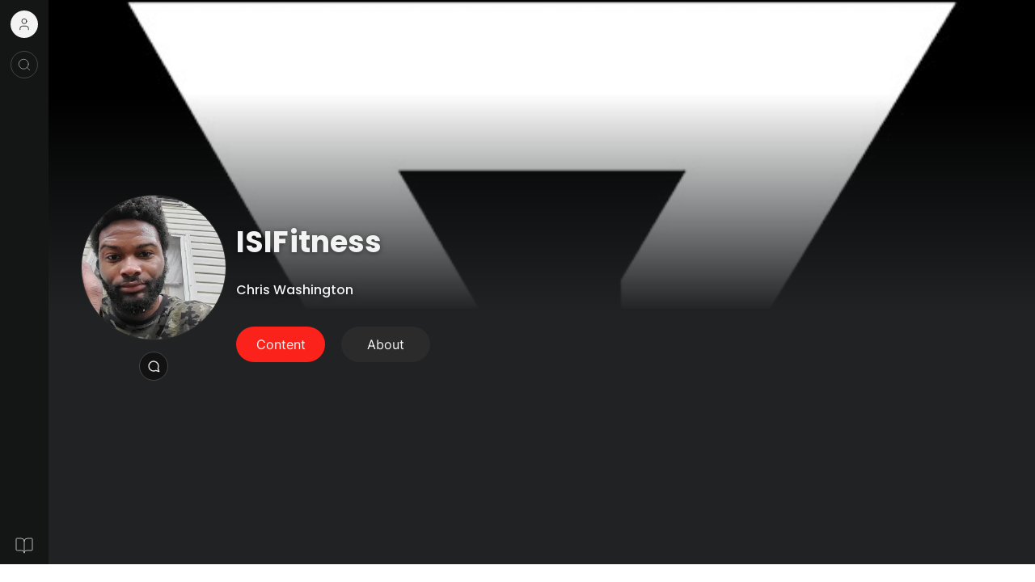

--- FILE ---
content_type: text/html; charset=utf-8
request_url: https://www.somble.com/isifitness
body_size: 2014
content:
<!DOCTYPE html><html><head><head><meta charSet="utf-8"/><meta name="viewport" content="width=device-width"/><meta name="next-head-count" content="2"/><link data-next-font="size-adjust" rel="preconnect" href="/" crossorigin="anonymous"/><link rel="preload" href="/_next/static/css/81dd913c26e662a4.css" as="style" crossorigin=""/><link rel="stylesheet" href="/_next/static/css/81dd913c26e662a4.css" crossorigin="" data-n-g=""/><noscript data-n-css=""></noscript><script defer="" crossorigin="" nomodule="" src="/_next/static/chunks/polyfills-c67a75d1b6f99dc8.js"></script><script src="/_next/static/chunks/webpack-7badb3e2fb344e48.js" defer="" crossorigin=""></script><script src="/_next/static/chunks/framework-fee8a7e75612eda8.js" defer="" crossorigin=""></script><script src="/_next/static/chunks/main-f6a833a67041c935.js" defer="" crossorigin=""></script><script src="/_next/static/chunks/pages/_app-7d5ffa7e7b7701f6.js" defer="" crossorigin=""></script><script src="/_next/static/chunks/fc83e031-7db0838112523fab.js" defer="" crossorigin=""></script><script src="/_next/static/chunks/520c8229-a4d6470f3e2566ed.js" defer="" crossorigin=""></script><script src="/_next/static/chunks/e5d67320-c8d78e07a946a75c.js" defer="" crossorigin=""></script><script src="/_next/static/chunks/48d448c8-4315ce4c39290406.js" defer="" crossorigin=""></script><script src="/_next/static/chunks/8057-1c518c0dc069b883.js" defer="" crossorigin=""></script><script src="/_next/static/chunks/142-bc577de3f935bd27.js" defer="" crossorigin=""></script><script src="/_next/static/chunks/2213-a66e11410695c1a0.js" defer="" crossorigin=""></script><script src="/_next/static/chunks/8254-b4b63bfa44f75ecb.js" defer="" crossorigin=""></script><script src="/_next/static/chunks/5239-61ac4e929fee79ec.js" defer="" crossorigin=""></script><script src="/_next/static/chunks/1446-fab966913e934bd1.js" defer="" crossorigin=""></script><script src="/_next/static/chunks/1214-edfe6a8a92a31afe.js" defer="" crossorigin=""></script><script src="/_next/static/chunks/5155-60501585349f8a33.js" defer="" crossorigin=""></script><script src="/_next/static/chunks/8531-81a13bfc24109166.js" defer="" crossorigin=""></script><script src="/_next/static/chunks/2004-411c9930c81a5b5f.js" defer="" crossorigin=""></script><script src="/_next/static/chunks/308-beac22704cedf092.js" defer="" crossorigin=""></script><script src="/_next/static/chunks/361-b1d53e09e180e732.js" defer="" crossorigin=""></script><script src="/_next/static/chunks/4729-0dc9e6ceb83493ef.js" defer="" crossorigin=""></script><script src="/_next/static/chunks/4593-302f1f2b37f35401.js" defer="" crossorigin=""></script><script src="/_next/static/chunks/6649-28c2dda92ab2826d.js" defer="" crossorigin=""></script><script src="/_next/static/chunks/68-4e5bc8744244da65.js" defer="" crossorigin=""></script><script src="/_next/static/chunks/6717-8e272e0e1b4e429e.js" defer="" crossorigin=""></script><script src="/_next/static/chunks/383-37cb38aa20961760.js" defer="" crossorigin=""></script><script src="/_next/static/chunks/9101-1c27cb9e06b70899.js" defer="" crossorigin=""></script><script src="/_next/static/chunks/1804-15c6fe85f1c9da94.js" defer="" crossorigin=""></script><script src="/_next/static/chunks/7555-c274de4e40a5494c.js" defer="" crossorigin=""></script><script src="/_next/static/chunks/1036-0e4592238672ee42.js" defer="" crossorigin=""></script><script src="/_next/static/chunks/5599-238d92f5fb29535f.js" defer="" crossorigin=""></script><script src="/_next/static/chunks/5971-6a80cb6fdb5c7813.js" defer="" crossorigin=""></script><script src="/_next/static/chunks/4671-a4994f28b15a0a13.js" defer="" crossorigin=""></script><script src="/_next/static/chunks/2497-4676eec6a736e07e.js" defer="" crossorigin=""></script><script src="/_next/static/chunks/5361-4b35db36901531bf.js" defer="" crossorigin=""></script><script src="/_next/static/chunks/3184-6ebcdc6cee52beff.js" defer="" crossorigin=""></script><script src="/_next/static/chunks/366-3ac282be4d5339ad.js" defer="" crossorigin=""></script><script src="/_next/static/chunks/3843-c0447760144ccc41.js" defer="" crossorigin=""></script><script src="/_next/static/chunks/309-b2b6e34a9891e1a1.js" defer="" crossorigin=""></script><script src="/_next/static/chunks/4185-0521d675d15aa378.js" defer="" crossorigin=""></script><script src="/_next/static/chunks/9874-064b20325a185e40.js" defer="" crossorigin=""></script><script src="/_next/static/chunks/6774-e4202d8a3d386b50.js" defer="" crossorigin=""></script><script src="/_next/static/chunks/5714-eaddc2c85372a84d.js" defer="" crossorigin=""></script><script src="/_next/static/chunks/3849-e81cda8bd7361cc8.js" defer="" crossorigin=""></script><script src="/_next/static/chunks/1584-e2c417b256455127.js" defer="" crossorigin=""></script><script src="/_next/static/chunks/7953-27f73de9056d69d7.js" defer="" crossorigin=""></script><script src="/_next/static/chunks/1571-a03ffa9a23e15444.js" defer="" crossorigin=""></script><script src="/_next/static/chunks/4035-be9288a9fab4c426.js" defer="" crossorigin=""></script><script src="/_next/static/chunks/pages/%5BcreatorUrl%5D-6e3e2ecea83af1a2.js" defer="" crossorigin=""></script><script src="/_next/static/0M8fWHjB7N2xukFsz9fSp/_buildManifest.js" defer="" crossorigin=""></script><script src="/_next/static/0M8fWHjB7N2xukFsz9fSp/_ssgManifest.js" defer="" crossorigin=""></script><style data-styled="" data-styled-version="5.3.11"></style></head><link rel="icon" href="/favicon.ico"/><meta name="description" content="Helping fitness + wellness coaches build businesses together."/><meta property="og:type" content="website"/><meta property="og:title" content="Somble"/><meta property="og:description" content="Helping fitness + wellness coaches build businesses together."/><meta name="facebook-domain-verification" content="is83kwclg5476nlmqf6k3eo312zsy0"/><link rel="apple-touch-icon" sizes="180x180" href="/apple-touch-icon.png"/><link rel="shortcut icon" type="image/png" sizes="32x32" href="/favicon-32x32.png"/><link rel="shortcut icon" type="image/png" sizes="16x16" href="/favicon-16x16.png"/><link rel="mask-icon" href="/safari-pinned-tab.svg" color="#5bbad5"/><script defer="" src="https://www.googletagmanager.com/gtag/js?id=G-0GV827M404"></script><script>
        window.dataLayer = window.dataLayer || [];
      function gtag() {
        dataLayer.push(arguments);
      }
      gtag("js", new Date());

      gtag("config", "G-0GV827M404");
      </script><script>
        !(function (f, b, e, v, n, t, s) {
            if (f.fbq) return;
            n = f.fbq = function () {
              n.callMethod ? n.callMethod.apply(n, arguments) : n.queue.push(arguments);
            };
            if (!f._fbq) f._fbq = n;
            n.push = n;
            n.loaded = !0;
            n.version = "2.0";
            n.queue = [];
            t = b.createElement(e);
            t.async = !0;
            t.src = v;
            s = b.getElementsByTagName(e)[0];
            s.parentNode.insertBefore(t, s);
          })(window, document, "script", "https://connect.facebook.net/en_US/fbevents.js");
          fbq("init", "576912980119615");
          fbq("track", "PageView");
      </script><noscript><img height="1" width="1" style="display:none" src="https://www.facebook.com/tr?id=576912980119615&amp;ev=PageView&amp;noscript=1"/></noscript></head><body><div id="__next"><div class="app-wrapper"><div class="spinner-wrapper--full-screen"><div class="spinner--full-screen"></div></div></div></div><script id="__NEXT_DATA__" type="application/json" crossorigin="">{"props":{"pageProps":{},"__N_SSG":true},"page":"/[creatorUrl]","query":{},"buildId":"0M8fWHjB7N2xukFsz9fSp","isFallback":true,"gsp":true,"scriptLoader":[]}</script></body></html>

--- FILE ---
content_type: application/javascript; charset=utf-8
request_url: https://www.somble.com/_next/static/chunks/8254-b4b63bfa44f75ecb.js
body_size: 2633
content:
"use strict";(self.webpackChunk_N_E=self.webpackChunk_N_E||[]).push([[8254],{25934:function(e,t,r){r.d(t,{Z:function(){return esm_browser_v4}});for(var n,o=new Uint8Array(16),l=/^(?:[0-9a-f]{8}-[0-9a-f]{4}-[1-5][0-9a-f]{3}-[89ab][0-9a-f]{3}-[0-9a-f]{12}|00000000-0000-0000-0000-000000000000)$/i,i=[],u=0;u<256;++u)i.push((u+256).toString(16).substr(1));var esm_browser_stringify=function(e){var t=arguments.length>1&&void 0!==arguments[1]?arguments[1]:0,r=(i[e[t+0]]+i[e[t+1]]+i[e[t+2]]+i[e[t+3]]+"-"+i[e[t+4]]+i[e[t+5]]+"-"+i[e[t+6]]+i[e[t+7]]+"-"+i[e[t+8]]+i[e[t+9]]+"-"+i[e[t+10]]+i[e[t+11]]+i[e[t+12]]+i[e[t+13]]+i[e[t+14]]+i[e[t+15]]).toLowerCase();if(!("string"==typeof r&&l.test(r)))throw TypeError("Stringified UUID is invalid");return r},esm_browser_v4=function(e,t,r){var l=(e=e||{}).random||(e.rng||function(){if(!n&&!(n="undefined"!=typeof crypto&&crypto.getRandomValues&&crypto.getRandomValues.bind(crypto)||"undefined"!=typeof msCrypto&&"function"==typeof msCrypto.getRandomValues&&msCrypto.getRandomValues.bind(msCrypto)))throw Error("crypto.getRandomValues() not supported. See https://github.com/uuidjs/uuid#getrandomvalues-not-supported");return n(o)})();if(l[6]=15&l[6]|64,l[8]=63&l[8]|128,t){r=r||0;for(var i=0;i<16;++i)t[r+i]=l[i];return t}return esm_browser_stringify(l)}},36206:function(e,t,r){r.d(t,{M:function(){return composeEventHandlers}});function composeEventHandlers(e,t,{checkForDefaultPrevented:r=!0}={}){return function(n){if(e?.(n),!1===r||!n.defaultPrevented)return t?.(n)}}},13879:function(e,t,r){r.d(t,{B:function(){return createCollection}});var n=r(67294),o=r(25360),l=r(28771),i=r(85893),u=n.forwardRef((e,t)=>{let{children:r,...o}=e,l=n.Children.toArray(r),u=l.find(isSlottable);if(u){let e=u.props.children,r=l.map(t=>t!==u?t:n.Children.count(e)>1?n.Children.only(null):n.isValidElement(e)?e.props.children:null);return(0,i.jsx)(c,{...o,ref:t,children:n.isValidElement(e)?n.cloneElement(e,void 0,r):null})}return(0,i.jsx)(c,{...o,ref:t,children:r})});u.displayName="Slot";var c=n.forwardRef((e,t)=>{let{children:r,...o}=e;if(n.isValidElement(r)){let e,i;let u=(e=Object.getOwnPropertyDescriptor(r.props,"ref")?.get)&&"isReactWarning"in e&&e.isReactWarning?r.ref:(e=Object.getOwnPropertyDescriptor(r,"ref")?.get)&&"isReactWarning"in e&&e.isReactWarning?r.props.ref:r.props.ref||r.ref;return n.cloneElement(r,{...function(e,t){let r={...t};for(let n in t){let o=e[n],l=t[n],i=/^on[A-Z]/.test(n);i?o&&l?r[n]=(...e)=>{l(...e),o(...e)}:o&&(r[n]=o):"style"===n?r[n]={...o,...l}:"className"===n&&(r[n]=[o,l].filter(Boolean).join(" "))}return{...e,...r}}(o,r.props),ref:t?(0,l.F)(t,u):u})}return n.Children.count(r)>1?n.Children.only(null):null});c.displayName="SlotClone";var Slottable=({children:e})=>(0,i.jsx)(i.Fragment,{children:e});function isSlottable(e){return n.isValidElement(e)&&e.type===Slottable}function createCollection(e){let t=e+"CollectionProvider",[r,c]=(0,o.b)(t),[a,s]=r(t,{collectionRef:{current:null},itemMap:new Map}),CollectionProvider=e=>{let{scope:t,children:r}=e,o=n.useRef(null),l=n.useRef(new Map).current;return(0,i.jsx)(a,{scope:t,itemMap:l,collectionRef:o,children:r})};CollectionProvider.displayName=t;let f=e+"CollectionSlot",d=n.forwardRef((e,t)=>{let{scope:r,children:n}=e,o=s(f,r),c=(0,l.e)(t,o.collectionRef);return(0,i.jsx)(u,{ref:c,children:n})});d.displayName=f;let p=e+"CollectionItemSlot",m="data-radix-collection-item",v=n.forwardRef((e,t)=>{let{scope:r,children:o,...c}=e,a=n.useRef(null),f=(0,l.e)(t,a),d=s(p,r);return n.useEffect(()=>(d.itemMap.set(a,{ref:a,...c}),()=>void d.itemMap.delete(a))),(0,i.jsx)(u,{[m]:"",ref:f,children:o})});return v.displayName=p,[{Provider:CollectionProvider,Slot:d,ItemSlot:v},function(t){let r=s(e+"CollectionConsumer",t),o=n.useCallback(()=>{let e=r.collectionRef.current;if(!e)return[];let t=Array.from(e.querySelectorAll(`[${m}]`)),n=Array.from(r.itemMap.values()),o=n.sort((e,r)=>t.indexOf(e.ref.current)-t.indexOf(r.ref.current));return o},[r.collectionRef,r.itemMap]);return o},c]}},28771:function(e,t,r){r.d(t,{F:function(){return composeRefs},e:function(){return useComposedRefs}});var n=r(67294);function setRef(e,t){if("function"==typeof e)return e(t);null!=e&&(e.current=t)}function composeRefs(...e){return t=>{let r=!1,n=e.map(e=>{let n=setRef(e,t);return r||"function"!=typeof n||(r=!0),n});if(r)return()=>{for(let t=0;t<n.length;t++){let r=n[t];"function"==typeof r?r():setRef(e[t],null)}}}}function useComposedRefs(...e){return n.useCallback(composeRefs(...e),e)}},25360:function(e,t,r){r.d(t,{b:function(){return createContextScope}});var n=r(67294),o=r(85893);function createContextScope(e,t=[]){let r=[],createScope=()=>{let t=r.map(e=>n.createContext(e));return function(r){let o=r?.[e]||t;return n.useMemo(()=>({[`__scope${e}`]:{...r,[e]:o}}),[r,o])}};return createScope.scopeName=e,[function(t,l){let i=n.createContext(l),u=r.length;r=[...r,l];let Provider=t=>{let{scope:r,children:l,...c}=t,a=r?.[e]?.[u]||i,s=n.useMemo(()=>c,Object.values(c));return(0,o.jsx)(a.Provider,{value:s,children:l})};return Provider.displayName=t+"Provider",[Provider,function(r,o){let c=o?.[e]?.[u]||i,a=n.useContext(c);if(a)return a;if(void 0!==l)return l;throw Error(`\`${r}\` must be used within \`${t}\``)}]},function(...e){let t=e[0];if(1===e.length)return t;let createScope=()=>{let r=e.map(e=>({useScope:e(),scopeName:e.scopeName}));return function(e){let o=r.reduce((t,{useScope:r,scopeName:n})=>{let o=r(e),l=o[`__scope${n}`];return{...t,...l}},{});return n.useMemo(()=>({[`__scope${t.scopeName}`]:o}),[o])}};return createScope.scopeName=t.scopeName,createScope}(createScope,...t)]}},78990:function(e,t,r){r.d(t,{gm:function(){return useDirection}});var n=r(67294);r(85893);var o=n.createContext(void 0);function useDirection(e){let t=n.useContext(o);return e||t||"ltr"}},91276:function(e,t,r){r.d(t,{M:function(){return useId}});var n,o=r(67294),l=r(9981),i=(n||(n=r.t(o,2)))["useId".toString()]||(()=>void 0),u=0;function useId(e){let[t,r]=o.useState(i());return(0,l.b)(()=>{e||r(e=>e??String(u++))},[e]),e||(t?`radix-${t}`:"")}},64757:function(e,t,r){r.d(t,{WV:function(){return a},jH:function(){return dispatchDiscreteCustomEvent}});var n=r(67294),o=r(73935),l=r(28771),i=r(85893),u=n.forwardRef((e,t)=>{let{children:r,...o}=e,l=n.Children.toArray(r),u=l.find(isSlottable);if(u){let e=u.props.children,r=l.map(t=>t!==u?t:n.Children.count(e)>1?n.Children.only(null):n.isValidElement(e)?e.props.children:null);return(0,i.jsx)(c,{...o,ref:t,children:n.isValidElement(e)?n.cloneElement(e,void 0,r):null})}return(0,i.jsx)(c,{...o,ref:t,children:r})});u.displayName="Slot";var c=n.forwardRef((e,t)=>{let{children:r,...o}=e;if(n.isValidElement(r)){let e,i;let u=(e=Object.getOwnPropertyDescriptor(r.props,"ref")?.get)&&"isReactWarning"in e&&e.isReactWarning?r.ref:(e=Object.getOwnPropertyDescriptor(r,"ref")?.get)&&"isReactWarning"in e&&e.isReactWarning?r.props.ref:r.props.ref||r.ref;return n.cloneElement(r,{...function(e,t){let r={...t};for(let n in t){let o=e[n],l=t[n],i=/^on[A-Z]/.test(n);i?o&&l?r[n]=(...e)=>{l(...e),o(...e)}:o&&(r[n]=o):"style"===n?r[n]={...o,...l}:"className"===n&&(r[n]=[o,l].filter(Boolean).join(" "))}return{...e,...r}}(o,r.props),ref:t?(0,l.F)(t,u):u})}return n.Children.count(r)>1?n.Children.only(null):null});c.displayName="SlotClone";var Slottable=({children:e})=>(0,i.jsx)(i.Fragment,{children:e});function isSlottable(e){return n.isValidElement(e)&&e.type===Slottable}var a=["a","button","div","form","h2","h3","img","input","label","li","nav","ol","p","span","svg","ul"].reduce((e,t)=>{let r=n.forwardRef((e,r)=>{let{asChild:n,...o}=e,l=n?u:t;return"undefined"!=typeof window&&(window[Symbol.for("radix-ui")]=!0),(0,i.jsx)(l,{...o,ref:r})});return r.displayName=`Primitive.${t}`,{...e,[t]:r}},{});function dispatchDiscreteCustomEvent(e,t){e&&o.flushSync(()=>e.dispatchEvent(t))}},79698:function(e,t,r){r.d(t,{W:function(){return useCallbackRef}});var n=r(67294);function useCallbackRef(e){let t=n.useRef(e);return n.useEffect(()=>{t.current=e}),n.useMemo(()=>(...e)=>t.current?.(...e),[])}},77342:function(e,t,r){r.d(t,{T:function(){return useControllableState}});var n=r(67294),o=r(79698);function useControllableState({prop:e,defaultProp:t,onChange:r=()=>{}}){let[l,i]=function({defaultProp:e,onChange:t}){let r=n.useState(e),[l]=r,i=n.useRef(l),u=(0,o.W)(t);return n.useEffect(()=>{i.current!==l&&(u(l),i.current=l)},[l,i,u]),r}({defaultProp:t,onChange:r}),u=void 0!==e,c=u?e:l,a=(0,o.W)(r),s=n.useCallback(t=>{if(u){let r="function"==typeof t?t(e):t;r!==e&&a(r)}else i(t)},[u,e,i,a]);return[c,s]}},9981:function(e,t,r){r.d(t,{b:function(){return o}});var n=r(67294),o=globalThis?.document?n.useLayoutEffect:()=>{}}}]);

--- FILE ---
content_type: application/javascript; charset=utf-8
request_url: https://www.somble.com/_next/static/chunks/7953-27f73de9056d69d7.js
body_size: 49823
content:
(self.webpackChunk_N_E=self.webpackChunk_N_E||[]).push([[7953],{95488:function(e,t,n){"use strict";var s=n(82729),a=n(85893);n(67294);var i=n(27603);function _templateObject(){let e=(0,s._)(["\n  min-width: 44px;\n  height: 24px;\n  display: block;\n  position: relative;\n  padding: 0.2rem 0;\n  margin: 0px 5px;\n  border: 0.402597px solid #d0d0d0;\n  border-radius: 5rem;\n  background-color: #ecedee;\n\n  &.sc-toggle--active {\n    background-color: #4f40ff !important;\n\n    & > span {\n      -webkit-transform: translate(110%, -50%);\n    }\n  }\n"]);return _templateObject=function(){return e},e}function _templateObject1(){let e=(0,s._)(["\n  height: 85%;\n  width: 90%;\n  left: 0;\n  top: 0;\n  display: block;\n  overflow: hidden;\n  position: absolute;\n  z-index: 2;\n  border: 0 !important;\n"]);return _templateObject1=function(){return e},e}function _templateObject2(){let e=(0,s._)(["\n  display: block;\n  position: absolute;\n  left: 5%;\n  top: 50%;\n  width: 43%;\n  height: 84%;\n  background-color: white;\n  border-radius: 100%;\n  transform: translate(0%, -50%);\n  transition: transform 0.5s;\n  box-shadow: 1px 1px 4px rgb(0 0 0 / 25%);\n"]);return _templateObject2=function(){return e},e}t.Z=e=>{let{className:t,customClassName:n,isChecked:s=!0,setCheck:i}=e,handleToggleSwitch=()=>{i()};return(0,a.jsxs)(l,{className:" sc-toggle ".concat(s?"sc-toggle--active":""," sc-toggle").concat(n||""," ").concat(t||""),children:[(0,a.jsx)(o,{type:"checkbox",value:s,onChange:()=>handleToggleSwitch()}),(0,a.jsx)(r,{})]})};let l=i.ZP.div.withConfig({componentId:"sc-fcfae99e-0"})(_templateObject()),o=i.ZP.input.withConfig({componentId:"sc-fcfae99e-1"})(_templateObject1()),r=i.ZP.span.withConfig({componentId:"sc-fcfae99e-2"})(_templateObject2())},28696:function(e,t,n){"use strict";var s=n(85893),a=n(67294),i=n(37866);t.Z=e=>{let{user:t,documentUploadRef:n,handleUploadComplete:l,setIsUploading:o,acceptedDocuments:r="application/pdf",multipleDocuments:c=!1,uploadProgress:d,uploadProgressCallback:p}=e,[m,u]=(0,a.useState)({}),h=(0,a.useCallback)((e,t)=>{if("function"==typeof p){let n={...m};n[e]=t,u(n);let s=Object.values(n||{}).reduce((e,t)=>t<e?t:e,100);p(s)}},[d]),handleChangeDocument=async e=>{let s=e.target.files[0],a=new FileReader;if(c&&e.target.files){o(!0);let s=await Promise.allSettled(Array.from(e.target.files).map(async e=>new Promise((s,a)=>{try{let a=new FileReader;a.onload=async()=>{if(a.result){let l=await (0,i.iG)(a.result,t.user_id,e.type,"documents",e.name,h);if(l&&l.document_url){let a=await (0,i.gl)(l.document_url,e.name,t.user_id);a&&200==a.status&&a.documentId&&(n&&n.current&&(n.current.value=""),s({documentUrl:l.document_url,documentTitle:e.name,documentId:a.documentId}))}}},a.readAsDataURL(e)}catch(e){return null}})));s&&s.length&&l(s.map(e=>e.value).filter(e=>e)),o(!1)}else s&&(o(!0),a.onload=async()=>{if(a.result){let e=await (0,i.iG)(a.result,t.user_id,s.type,"documents",s.name,h);if(e&&e.document_url){let a=await (0,i.gl)(e.document_url,s.name,t.user_id);a&&200==a.status&&a.documentId&&(l({documentUrl:e.document_url,documentTitle:s.name,documentId:a.documentId}),n&&n.current&&(n.current.value=""))}}o(!1)},a.readAsDataURL(s))};return(0,s.jsx)("div",{children:(0,s.jsx)("input",{type:"file",className:"sc-documents__document-upload",ref:n,accept:r,onChange:handleChangeDocument,multiple:c})})}},64099:function(e,t,n){"use strict";var s=n(82729),a=n(85893),i=n(67294),l=n(27603),o=n(85523),r=n(30692),c=n(81242),d=n(63359),p=n(31325),m=n(41352);function _templateObject(){let e=(0,s._)(["\n  &:hover {\n    text-decoration: underline;\n    cursor: pointer;\n  }\n"]);return _templateObject=function(){return e},e}function _templateObject1(){let e=(0,s._)(["\n  &:hover {\n    .opacity-0 {\n      opacity: 1;\n    }\n  }\n  .opacity-0 {\n    &:hover {\n      cursor: pointer;\n      color: var(--c-sk-accent-500, --c-sk-error-550);\n    }\n  }\n  .sc-input-s2 {\n    margin: 0;\n    flex-grow: 1;\n\n    input {\n      padding: 0px;\n      height: 20px;\n      line-height: 20px;\n      background-color: transparent !important;\n      border: 0 !important;\n      box-shadow: none !important;\n      font-size: 14px;\n      font-family: var(--ff-inter);\n\n      &::placeholder {\n        font-size: 14px;\n        font-family: var(--ff-inter);\n        color: var(--c-sk-text-soft);\n      }\n\n      @media screen and (max-width: 1024px) {\n        font-size: 16px;\n      }\n    }\n  }\n"]);return _templateObject1=function(){return e},e}function _templateObject2(){let e=(0,s._)([""]);return _templateObject2=function(){return e},e}let InviteMemberRow=e=>{let{memberData:t,isOnlyMember:n,setInviteMemberData:s,handleRemoveInvite:i,nameLabel:l}=e,{key:r,name:p,email:u}=t||{},handleNewData=(e,n)=>{let a={...t,[e]:n};s(a)};return(0,a.jsxs)(h,{className:"flex mb-3",children:[(0,a.jsxs)("div",{className:"mr-4",children:[(0,a.jsx)(o.Z,{font:"inter",size:"sm",weight:"semibold",color:"text-base",className:"mb-1",children:l}),(0,a.jsx)("div",{className:"imrw-inp flex h-9 text-sm bg-white items-center rounded-xl p-2.5 z-20 border border-solid border-[var(--c-sk-stroke-sub)]",children:(0,a.jsx)(c.Z,{className:"!rounded-none",value:p,onChangeText:e=>handleNewData("name",e)})})]}),(0,a.jsxs)("div",{children:[(0,a.jsx)(o.Z,{font:"inter",size:"sm",weight:"semibold",color:"text-base",className:"mb-1",children:"Email"}),(0,a.jsx)("div",{className:"imrw-inp flex h-9 text-sm bg-white items-center rounded-xl p-2.5 z-20 border border-solid border-[var(--c-sk-stroke-sub)]",children:(0,a.jsx)(c.Z,{className:"!rounded-none",value:u,onChangeText:e=>handleNewData("email",e)})})]}),(0,a.jsx)("div",{className:(0,d.cn)("imr-x opacity-0 transition-opacity ml-2 pt-[30px]",{"!opacity-0":n}),onClick:n?()=>{}:()=>i(r),children:(0,a.jsx)(m.Z,{size:"20"})})]})},u=l.ZP.div.withConfig({componentId:"sc-d646bd58-0"})(_templateObject()),h=l.ZP.div.withConfig({componentId:"sc-d646bd58-1"})(_templateObject1()),x=l.ZP.div.withConfig({componentId:"sc-d646bd58-2"})(_templateObject2());t.Z=e=>{let{newMemberData:t,setNewMemberData:n,currentUserRole:s,memberType:l="member",showMemberRoles:c=!0}=e,{members:d}=t||{},handleInviteMemberData=e=>{let s=d.findIndex(t=>t.key==e.key);if(s>=0){let a=[...d];a[s]=e,n({...t,members:a})}},handleRemoveInvite=e=>{let s=d.findIndex(t=>t.key==e);if(s>=0){let e=[...d];e.splice(s,1),n({...t,members:e})}};return(0,i.useEffect)(()=>{d&&d.length||n({...t,members:[{key:"snmd-first",name:"",email:""}]})},[]),(0,a.jsxs)(x,{children:[(0,a.jsx)(o.Z,{font:"inter",size:"xl",color:"text-base",weight:"semibold",className:"inmw-title mb-4",children:"Invite New Members"}),(0,a.jsxs)("div",{className:"mb-5",children:[d&&d.length?d.map(e=>(0,a.jsx)(InviteMemberRow,{memberData:e,setInviteMemberData:handleInviteMemberData,handleRemoveInvite:handleRemoveInvite,isOnlyMember:1==d.length,nameLabel:"client"==l?"Client Name":"Name"},e.key)):null,(0,a.jsxs)(u,{className:"flex items-center",id:"imd-scroll",onClick:()=>{let e={key:"snmd-".concat(Date.now()),name:"",email:""};n({...t,members:[...d,e]}),("contact"==l||"client"==l)&&setTimeout(()=>{let e=document.getElementById("inm-wrapper");e&&(e.scrollTop=e.scrollHeight)},100)},children:[(0,a.jsx)(p.Z,{size:"16",className:"mr-2"}),(0,a.jsxs)(o.Z,{font:"inter",size:"sm",color:"text-sub",className:"select-none",children:["Add another ",l]})]})]}),c?(0,a.jsx)(r.Z,{newMemberData:t,setNewMemberData:n,currentUserRole:s}):null]})}},30692:function(e,t,n){"use strict";var s=n(82729),a=n(85893);n(67294);var i=n(27603),l=n(63359),o=n(85523);function _templateObject(){let e=(0,s._)(["\n  &:hover {\n    cursor: pointer;\n    .sp-ammr-role {\n      border-color: var(--c-sk-primary-base);\n    }\n  }\n  .sp-ammr-role--selected {\n    border-color: var(--c-sk-primary-base) !important;\n    border-width: 4px !important;\n  }\n  .sk-typography > span {\n    font-size: 13px;\n    font-weight: 500;\n    color: var(--c-sk-text-sub);\n  }\n"]);return _templateObject=function(){return e},e}let r=[{key:"cs-aem-member",label:"Member",subtext:"Basic access to the space. Allows for viewing posts and other members. Members can create posts if you've toggled that on.",value:"member"},{key:"cs-aem-admin",label:"Admin",subtext:"Grants more access such as inviting other members and configuring space settings.",value:"admin"},{key:"cs-aem-owner",label:"Owner",subtext:"Has total access to view/edit the space, its posts, and members.",value:"owner"}],MemberRole=e=>{let{roleData:t,currentRole:n,handleClick:s}=e,{label:i,subtext:r,value:d}=t||{};return(0,a.jsxs)(c,{className:"flex items-center mb-4 last:mb-0",onClick:s,children:[(0,a.jsx)("div",{className:(0,l.cn)("sp-ammr-role rounded-full h-4 w-4 min-w-4 mr-2 border border-solid border-[var(--c-sk-text-soft)] transition-colors",{"sp-ammr-role--selected":d==n})}),(0,a.jsxs)("div",{children:[(0,a.jsxs)(o.Z,{font:"inter",size:"sm",color:"text-base",weight:"semibold",children:[i," ","Member"==i?(0,a.jsx)("span",{children:"(default)"}):null]}),(0,a.jsx)(o.Z,{font:"inter",size:"xs",color:"static-text-weak",children:r})]})]})},c=i.ZP.div.withConfig({componentId:"sc-9e33cb94-0"})(_templateObject());t.Z=e=>{let{newMemberData:t,setNewMemberData:n,currentUserRole:s}=e;return(0,a.jsxs)(a.Fragment,{children:[(0,a.jsx)(o.Z,{font:"inter",size:"sm",color:"text-base",weight:"semibold",children:"Member Permissions"}),(0,a.jsx)(o.Z,{font:"inter",size:"xs",color:"static-text-weak",className:"mb-4",children:"New members that are added will join with the selected role."}),r.filter(e=>"owner"==s||"admin"==s&&("member"==e.value||"admin"==e.value)||"member"==s&&"member"==e.value).map(e=>(0,a.jsx)(MemberRole,{roleData:e,currentRole:t.role,handleClick:()=>n({...t,role:e.value})},e.key))]})}},95598:function(e,t,n){"use strict";n.d(t,{Z:function(){return sa}});var s,a=n(82729),i=n(85893),l=n(67294),o=n(27603),r=n(14416),c=n(45217),d=n(85945),p=n(48228),m=n(36492),u=n(59403),h=n(51655),x=n(11163),b=n(83198),f=n(58533),g=n(85523),v=n(37497),j=n(79302),w=n(73330),y=n(24409),S=n(5865),_=n(71284),k=n(63048),C=n(32512),N=n(84047),P=n(2376);function _templateObject(){let e=(0,a._)(['\n  .ProseMirror {\n    min-height: 110px;\n\n    p.is-editor-empty:first-child::before {\n      color: #adb5bd;\n      content: attr(data-placeholder);\n      float: left;\n      height: 0;\n      pointer-events: none;\n    }\n  }\n\n  div,\n  p {\n    color: var(--c-sk-text-base);\n    font-family: "Inter", sans-serif;\n    font-size: 1rem;\n    line-height: 1.5;\n    margin: 0;\n  }\n']);return _templateObject=function(){return e},e}let I=o.ZP.div.withConfig({componentId:"sc-88255049-0"})(_templateObject());var TipTap=e=>{let{editor:t}=e;return(0,i.jsx)(I,{className:"tiptap-wrapper-v2",id:"tiptap-v2",children:(0,i.jsx)(_.kg,{editor:t})})},O=n(98232),Z=n(63359);function PostHeader_templateObject(){let e=(0,a._)(["\n  height: 66px;\n  border-bottom: 1px solid var(--c-sk-stroke-soft);\n"]);return PostHeader_templateObject=function(){return e},e}let M=o.ZP.div.withConfig({componentId:"sc-b422e664-0"})(PostHeader_templateObject());var Posts_PostHeader=e=>{let{className:t="",text:n="Create Post",subtext:s=""}=e;return(0,i.jsxs)(M,{className:(0,Z.cn)("flex-cc flex-col",t),children:[(0,i.jsx)(g.Z,{font:"inter",size:"xl",color:"text-base",weight:"semibold",children:n}),s?(0,i.jsx)(g.Z,{font:"inter",size:"xs",color:"static-text-weak",className:"sp-ph-subtext mt-1 px-3",alignCenter:!0,children:s}):null]})},D=n(41352);function ClosePost_templateObject(){let e=(0,a._)(["\n  position: absolute;\n  top: 10px;\n  right: 10px;\n\n  svg {\n    transition: all 0.2s ease-in-out;\n  }\n\n  &:hover {\n    cursor: pointer;\n    svg {\n      stroke: #222;\n    }\n  }\n"]);return ClosePost_templateObject=function(){return e},e}let z=o.ZP.div.withConfig({componentId:"sc-c6795a44-0"})(ClosePost_templateObject());var Posts_ClosePost=e=>{let{className:t,handleClose:n}=e;return(0,i.jsx)(z,{className:(0,Z.cn)("flex-cc",t),onClick:n,children:(0,i.jsx)(D.Z,{size:"20",color:"var(--c-sk-secondary-base)"})})},A=n(64257),T=n(93237),U=n(49924),L=n(65155);let E={gapcursor:!1},F=S.hj.create({name:"autoLink",addProseMirrorPlugins:()=>[new P.Sy({props:{handleTextInput(e,t,n,s){try{let t=e.state,{selection:n,schema:a,tr:i,doc:l}=t,{$from:o}=n,r=o.start(),c=o.end()+1,d=l.textBetween(r,c,"\x00","\x00"),p=L.sE(d.concat(s));p.length>0&&p.forEach(e=>{let t=r+e.start,n=r+e.end,s=a.marks.link.create({href:e.href,class:"sp-auto-link"});i.addMark(t,n,s)}),i.docChanged&&e.dispatch(i)}catch(e){console.log("editor e: ",e)}return!1}}})]}),editorConfig=function(){let e=arguments.length>0&&void 0!==arguments[0]?arguments[0]:"post";return{extensions:[A.Z.configure(E),T.Z.configure({placeholder:"comment"==e?"Leave a comment":"What's going on?"}),U.ZP.configure({autolink:!1,openOnClick:!1}),F]}};var R=n(22004),B=n.n(R),V=n(17473),J=n(26850),H=n(13718),K=n(62519),q=n(49482),Q=n(85630),W=n(34155);function PostMedia_templateObject(){let e=(0,a._)(["\n  position: fixed;\n  top: 0;\n  left: 0;\n  right: 0;\n  bottom: 0;\n  background-color: rgba(30, 30, 30, 0.8);\n  z-index: 99999;\n\n  .sp-pmc-pmw {\n    border: 0 !important;\n    width: calc(100% - 96px - 96px);\n    max-width: 1000px;\n\n    video {\n      max-height: 95vh;\n      object-fit: contain;\n    }\n  }\n\n  .sp-pmc-item {\n    width: unset;\n    margin-left: auto;\n    margin-right: auto;\n\n    @media screen and (max-width: 991px) {\n      width: 100%;\n    }\n  }\n\n  .sp-pmc-expand {\n    display: none;\n  }\n"]);return PostMedia_templateObject=function(){return e},e}function _templateObject1(){let e=(0,a._)(["\n  video {\n    object-fit: cover;\n    border-radius: 12px;\n    height: 100%;\n    width: 100%;\n    display: block;\n    cursor: pointer;\n    max-height: 620px;\n    background-color: #000;\n  }\n"]);return _templateObject1=function(){return e},e}function _templateObject2(){let e=(0,a._)(["\n  position: absolute;\n  top: calc(50%);\n  left: calc(50%);\n  transform: translate(-50%, -50%);\n"]);return _templateObject2=function(){return e},e}function _templateObject3(){let e=(0,a._)(["\n  position: absolute;\n  top: 0;\n  bottom: 0;\n  right: 0;\n  left: 0;\n  height: 100%;\n  width: 100%;\n  background-color: rgba(0, 0, 0, 0.5);\n  border-radius: 12px;\n\n  &:hover {\n    svg {\n      transition-duration: 300ms;\n      stroke: var(--c-sk-primary-base);\n    }\n  }\n"]);return _templateObject3=function(){return e},e}function _templateObject4(){let e=(0,a._)(["\n  max-width: 586px;\n\n  .cot-cprev {\n    left: 4px;\n  }\n  .cot-cnext {\n    right: 4px;\n  }\n\n  &:hover {\n    .opacity-0 {\n      opacity: 1;\n    }\n  }\n\n  .embla__container {\n    transition: height 0.2s;\n  }\n"]);return _templateObject4=function(){return e},e}let Y=!!W.env.NEXT_PUBLIC_MOBILE_APP_BUILD,PostMediaOverlay=e=>{let{postMediaImages:t,postMediaVideos:n,numPostMedia:s,handleClose:a}=e;return(0,i.jsx)(G,{className:"animate__animated animate__fadeIn animate__faster",onClick:()=>a(),children:(0,i.jsxs)("div",{className:"flex-cc w-full h-full relative",children:[(0,i.jsx)("div",{onClick:a,className:"absolute top-20 lg:top-4 right-4 z-10 h-9 w-9 flex-cc transition-all p-1 rounded-full bg-slate-200 border border-solid border-slate-500 cursor-pointer text-slate-700 hover:text-[var(--c-sk-primary-base)]",children:(0,i.jsx)(D.Z,{size:32})}),(0,i.jsx)(PostMediaCarousel,{postMediaImages:t,postMediaVideos:n,numPostMedia:s,editable:!1,setExpandMedia:()=>{},expanded:!0})]})})},PostMediaCarousel=e=>{let{postMediaImages:t,postMediaVideos:n,numPostMedia:s,editable:a,handleDeleteMedia:l,setExpandMedia:o,expanded:r=!1,loadingPriority:c}=e,d=(0,Q.yb)("(max-width: 900px)"),p=Object.keys(n||{})[0]||Object.keys(t||{})[0],[m,u]=(0,Q.ZP)(800,Y?"spaces-page-scroll-container":d?"creator-page-scroll-container":"sp-posts-infinite-parent",p);return(0,i.jsx)(et,{ref:u,className:(0,Z.cn)("sp-pmc-pmw flex-grow p-2 mb-2 relative rounded-xl border border-solid border-[var(--c-sk-stroke-soft)]",{"p-0 overflow-hidden":1==s}),onClick:r?e=>e.stopPropagation():()=>{},children:(0,i.jsxs)(J.lr,{opts:{loop:!0,autoheight:!0},className:"w-full",children:[(0,i.jsx)(J.KI,{className:"transition-[height] items-start",children:[...Object.values(n||{}),...Object.values(t||{})].sort((e,t)=>e.ts-t.ts).map((e,t)=>(0,i.jsxs)(J.d$,{className:"!flex-grow relative",children:[a?(0,i.jsx)("div",{onClick:()=>l(e.id,e.type),className:"absolute top-1 right-1 z-10 opacity-0 h-8 w-8 flex-cc transition-all p-1 rounded-full bg-slate-200 border border-solid border-slate-500 cursor-pointer text-slate-700 hover:text-[var(--c-sk-primary-base)]",children:(0,i.jsx)(H.Z,{size:18})}):(0,i.jsx)("div",{onClick:()=>o(!0),className:"sp-pmc-expand absolute top-1 right-1 z-10 opacity-0 h-8 w-8 flex-cc transition-all p-1 rounded-lg bg-slate-200 border border-solid border-slate-500 cursor-pointer text-slate-700 hover:text-[var(--c-sk-primary-base)]",children:(0,i.jsx)(K.Z,{size:18})}),(0,i.jsx)("div",{children:"video"===e.type?(0,i.jsx)(PostMediaVideo,{media:e,doPreload:0==t||r||m}):(0,i.jsx)(V.Z,{loading:m||"lazy"!=c?"eager":c||void 0,src:e.url,alt:"Community Space Post Image",className:(0,Z.cn)("sp-pmc-item w-full h-full max-h-[700px] object-cover rounded-lg block")})})]},"pmwc-".concat(e.id)))}),s>1?(0,i.jsxs)(i.Fragment,{children:[(0,i.jsx)(J.am,{className:"cot-cprev"}),(0,i.jsx)(J.Pz,{className:"cot-cnext"})]}):null]},"ca-".concat(p,"-").concat(m.toString()))})},G=o.ZP.div.withConfig({componentId:"sc-80f85e3e-0"})(PostMedia_templateObject()),PostMediaVideo=e=>{let{media:t,doPreload:n=!0}=e,[s,a]=(0,l.useState)(!1);return(0,i.jsxs)(X,{className:"sp-pmv relative",onClick:()=>{a(!s)},children:[(0,i.jsx)(B(),{url:t.url,playing:s,playsinline:!0,width:"100%",height:"100%",controls:!!s,config:{file:{attributes:{preload:n?"auto":"none",controlsList:"nodownload",disablePictureInPicture:!0}}},onEnded:()=>a(!1)}),s?null:(0,i.jsx)(ee,{className:"animate__animated animate__fadeIn animate__faster hover:cursor-pointer",children:(0,i.jsx)($,{className:"animate__animated animate__fadeIn animate__faster transition-colors",height:40,width:40,color:"var(--c-sk-white-50)"})})]})},X=o.ZP.div.withConfig({componentId:"sc-80f85e3e-1"})(_templateObject1()),$=(0,o.ZP)(q.Z).withConfig({componentId:"sc-80f85e3e-2"})(_templateObject2()),ee=o.ZP.div.withConfig({componentId:"sc-80f85e3e-3"})(_templateObject3()),et=o.ZP.div.withConfig({componentId:"sc-80f85e3e-4"})(_templateObject4());var Posts_PostMedia=e=>{let{postMedia:t,editable:n=!1,handleDeleteMedia:s,loadingPriority:a}=e,{images:o,videos:r}=t||{},c=Object.keys(o||{}).length,d=Object.keys(r||{}).length,p=c+d,[m,u]=(0,l.useState)(!1);return(0,i.jsxs)(i.Fragment,{children:[m?(0,i.jsx)(PostMediaOverlay,{postMediaImages:o,postMediaVideos:r,numPostMedia:p,handleClose:()=>u(!1)}):null,p?(0,i.jsx)(PostMediaCarousel,{postMediaImages:o,postMediaVideos:r,setExpandMedia:u,numPostMedia:p,editable:n,handleDeleteMedia:s,loadingPriority:a}):null]})},en=n(28696),es=n(9669),ea=n.n(es),ei=n(37866),el=n(18349),eo=n(7935),er=n(34155);function PostDocuments_templateObject(){let e=(0,a._)([""]);return PostDocuments_templateObject=function(){return e},e}let ec=!!er.env.NEXT_PUBLIC_MOBILE_APP_BUILD,ed=o.ZP.div.withConfig({componentId:"sc-bb10aaaa-0"})(PostDocuments_templateObject());var Posts_PostDocuments=e=>{let{user:t,postData:n,documentsData:s,downloadFileMobileApp:a}=e,{displayName:o,profilePicUrl:r}=n||{},c=Object.keys(s||{}).length,[d,p]=(0,l.useState)(null),handleDownloadDocuments=async()=>{if(d)return;p("loading");let e=await (0,ei.EB)(t.user_id,Object.values(s||{}));if(e&&e.getUrls&&e.getUrls.length)try{await Promise.allSettled(e.getUrls.map(async e=>{try{if(ec&&"function"==typeof a)a(e);else{let t=await ea()(e.signed_url,{method:"GET",responseType:"arraybuffer",headers:{"Content-Disposition":'attachment; filename="'.concat(e.document_title,'"')}}),n=window.URL.createObjectURL(new Blob([t.data])),s=document.createElement("a");s.href=n,s.setAttribute("download","".concat(e.document_title)),document.body.appendChild(s),s.click()}}catch(e){console.log("e: ",e)}})),p("success"),setTimeout(()=>p(null),3e3)}catch(e){p("success"),setTimeout(()=>p(null),3e3)}};return(0,i.jsxs)(ed,{className:"my-5 flex-cc flex-col py-6 px-12 w-full h-full max-w-[460px] max-h-[460px] shadow-md rounded-md bg-[rgba(0,0,0,0.6)]",children:[(0,i.jsx)(y.Z,{imgSrc:r,alt:o,widthPx:"60px",useInitials:!1,borderStyle:"1px solid #888",className:"mb-2.5"}),(0,i.jsxs)(g.Z,{font:"inter",size:"sm",color:"text-weak",className:"mb-6 max-w-52",alignCenter:!0,children:[(0,el.xv)(o)," post contains ",(0,i.jsxs)("strong",{children:[c," "]}),(0,eo.n9)(c,"attachment")]}),(0,i.jsxs)(v.Z,{shape:"rect",palette:"var(--c-sk-primary-base)",size:"sm",className:"!min-w-[188px]",handleClick:handleDownloadDocuments,isLoading:"loading"==d,isSuccess:"success"==d,children:["Download ",(0,eo.n9)(c,"Attachment")]})]})},ep=(0,l.forwardRef)((e,t)=>{let[n,s]=(0,l.useState)(0),selectItem=t=>{let n=e.items[t];n&&(n.displayName||n.title)&&e.command({label:n.displayName||n.title,id:n.userId||n.contentUrl||n.id})},upHandler=()=>{s((n+e.items.length-1)%e.items.length)},downHandler=()=>{s((n+1)%e.items.length)},enterHandler=()=>{selectItem(n)};(0,l.useEffect)(()=>s(0),[e.items]),(0,l.useImperativeHandle)(t,()=>({onKeyDown:e=>{let{event:t}=e;return"ArrowUp"===t.key?(upHandler(),!0):"ArrowDown"===t.key?(downHandler(),!0):"Enter"===t.key&&(enterHandler(),!0)}}));let a=!!e.items&&!!e.items[0]&&!!e.items[0].emptyMessage;return(0,i.jsx)("div",{className:"tiptap-mention-items",children:a?(0,i.jsx)("div",{className:"!flex !items-center tiptap-mention-item tiptap-tippy",children:"No members to mention!"}):e.items.length?e.items.map((e,t)=>e&&e.title&&e.id?(0,i.jsx)(ContentTagItem,{handleClick:()=>selectItem(t),data:e,selected:t===n},"mi-".concat(e.id)):e&&e.userId&&e.displayName?(0,i.jsx)(MentionItem,{handleClick:()=>selectItem(t),data:e,selected:t===n},"mi-".concat(e.userId)):null):(0,i.jsx)("div",{className:"!flex !items-center tiptap-mention-item tiptap-tippy",children:"No matching results"})})});let ContentTagItem=e=>{let{data:t,selected:n,handleClick:s}=e;return(0,i.jsxs)("div",{className:"tiptap-mention-item flex items-center my-0.5 py-1.5 h-9 tiptap-tippy text-ellipsis overflow-hidden whitespace-nowrap ".concat(n?"tiptap-mention-item--selected":""),onClick:e=>{e.stopPropagation(),s()},children:[t.thumbnailUrl?(0,i.jsx)("div",{className:"mr-3 min-w-9 w-9 h-6",children:(0,i.jsx)(V.Z,{src:t.thumbnailUrl,alt:t.title,className:"mr-3 min-w-9 w-9 h-6 object-cover rounded-sm"})}):null,(0,i.jsx)(g.Z,{font:"inter",size:"xs",weight:"medium",color:"black-50",className:"w-full text-ellipsis overflow-hidden whitespace-nowrap",children:t.title})]},"mi-".concat(t.id))},MentionItem=e=>{let{data:t,selected:n,handleClick:s}=e;return(0,i.jsx)("button",{className:"tiptap-mention-item tiptap-tippy ".concat(n?"tiptap-mention-item--selected":""),onClick:e=>{e.stopPropagation(),s()},children:t.displayName},"mi-".concat(t.userId))};var em=n(45088),eu={allowSpaces:!0,render:()=>{let e,t;return{onStart:n=>{e=new _.M_(ep,{props:n,editor:n.editor}),n.clientRect&&(t=(0,em.ZP)("body",{getReferenceClientRect:n.clientRect,appendTo:()=>document.body,content:e.element,showOnCreate:!0,interactive:!0,trigger:"manual",placement:"bottom-start"}))},onUpdate(n){e.updateProps(n),n.clientRect&&t[0].setProps({getReferenceClientRect:n.clientRect})},onKeyDown(n){var s;return"Escape"===n.event.key?(t[0].hide(),!0):null===(s=e.ref)||void 0===s?void 0:s.onKeyDown(n)},onExit(){t[0].destroy(),e.destroy()}}}},eh=n(26835),ex=n(97474),eb=n(31592),ef=n(34968),eg=n(1634),ev=n(30230),ej=n(88999),ew=n(34633),ey=n(78107),eS=n(34155);function CreatePost_templateObject(){let e=(0,a._)(["\n  transition: width 250ms ease;\n  position: absolute;\n  height: 3px;\n  background-color: var(--c-sk-indigo-500);\n  top: 0;\n  left: 0;\n"]);return CreatePost_templateObject=function(){return e},e}function CreatePost_templateObject1(){let e=(0,a._)(["\n  &:hover {\n    .opacity-0 {\n      opacity: 1 !important;\n    }\n  }\n"]);return CreatePost_templateObject1=function(){return e},e}function CreatePost_templateObject2(){let e=(0,a._)(["\n  position: absolute;\n  bottom: 24px;\n\n  .epr-search-container {\n    > input {\n      display: flex;\n      align-items: center;\n      padding-top: 2px;\n      padding-left: 34px;\n\n      &::placeholder {\n        padding-left: 1px;\n        font-size: 14px;\n        line-height: 15px;\n      }\n    }\n  }\n"]);return CreatePost_templateObject2=function(){return e},e}function CreatePost_templateObject3(){let e=(0,a._)(["\naside {\n  > div {\n\n    :nth-child(3) {\n      display: none;\n    }\n}\n  @media screen and (max-width: 1024px) {\n    display: none !important;\n  }\n"]);return CreatePost_templateObject3=function(){return e},e}function CreatePost_templateObject4(){let e=(0,a._)(["\n  min-height: 88px;\n  button {\n    min-width: 294px;\n  }\n"]);return CreatePost_templateObject4=function(){return e},e}function _templateObject5(){let e=(0,a._)(["\n  > div {\n    display: flex;\n    justify-content: center;\n    align-items: center;\n    height: 24px;\n    width: 24px;\n    margin-right: 5px;\n\n    svg {\n      color: var(--c-sk-text-sub);\n      transition: all 0.2s ease-in-out;\n    }\n\n    &:hover {\n      cursor: pointer;\n      svg {\n        color: var(--c-sk-primary-base);\n        opacity: 0.7;\n      }\n    }\n\n    &:last-child {\n      margin-right: 0;\n    }\n  }\n"]);return _templateObject5=function(){return e},e}function _templateObject6(){let e=(0,a._)(["\n  min-height: 46px;\n\n  border-top: 1px solid var(--c-sk-stroke-soft);\n  border-bottom: 1px solid var(--c-sk-stroke-soft);\n"]);return _templateObject6=function(){return e},e}function _templateObject7(){let e=(0,a._)(["\n  max-width: 426px;\n  min-height: 60px;\n\n  .tiptap-wrapper-v2 {\n    .ProseMirror {\n      min-height: 60px;\n    }\n  }\n\n  &.sp-pe-comment {\n    display: flex;\n\n    .tiptap-wrapper-v2 {\n      padding-top: 4px;\n      flex-grow: 1;\n    }\n  }\n"]);return _templateObject7=function(){return e},e}function _templateObject8(){let e=(0,a._)([""]);return _templateObject8=function(){return e},e}function _templateObject9(){let e=(0,a._)(['\n  position: relative;\n  min-width: 450px;\n  max-width: 450px;\n\n  border-radius: 8px;\n  background: #fff;\n  box-shadow: 0px 4px 4px 0px rgba(0, 0, 0, 0.25);\n\n  &.sp-cp-wrapper-comment {\n    padding-top: 16px;\n    position: relative;\n\n    &::before {\n      content: "";\n      position: absolute;\n      height: 1px;\n      width: 94%;\n      margin: 0 auto;\n      background-color: var(--c-sk-text-weak);\n      top: 0px;\n      left: 0;\n      right: 0;\n    }\n  }\n\n  @media screen and (max-width: 520px) {\n    min-width: 400px;\n    max-width: 400px;\n  }\n  @media screen and (max-width: 450px) {\n    min-width: 100%;\n    max-width: 100%;\n  }\n']);return _templateObject9=function(){return e},e}let e_={mention:1,tag:2,emoji:3,media:4,attachment:5},ek={mention:1,tag:2,emoji:3,media:4},eC=!!eS.env.NEXT_PUBLIC_MOBILE_APP_BUILD,LoadingMedia=e=>{let{mediaUploadProgress:t=-1}=e;return(0,i.jsx)("div",{className:"px-3",children:(0,i.jsx)("div",{className:"p-2 mb-2 relative h-[220px] rounded-xl border border-solid border-[var(--c-sk-text-weak)]",children:(0,i.jsxs)("div",{className:"w-full h-full rounded-lg bg-slate-300 flex-cc relative overflow-hidden",children:[t>=0?(0,i.jsxs)("div",{className:"absolute top-0 flex-cc w-full animate__animated animate__fadeIn",children:[(0,i.jsx)(eN,{style:{width:"".concat(t,"%")}}),(0,i.jsxs)(g.Z,{font:"inter",size:"xxs",color:"indigo-500",weight:"semibold",className:"mt-3",children:[t,"%"]})]}):null,(0,i.jsx)("div",{className:"sc-btn__loader sc-btn__loader--smaller border-l-[var(--c-sk-indigo-400)]"})]})})})},eN=o.ZP.div.withConfig({componentId:"sc-d62e2f00-0"})(CreatePost_templateObject()),eP={media:".mov, .mp4, .mpg, .mpeg, .jpeg, .jpg, .png",attachment:".pdf, .doc, .docx, .xls, .xlsx, .csv, .txt, .rtf, .ppt, .pptx, .odt, .ods, .odp, .xml, .json"},eI="post-action-file-upload",PostActions=e=>{let{user:t,allowedActions:n,handleMention:s,handleTag:a,handleAddEmoji:o,spaceName:r,spaceIcon:c,postMedia:d,setPostMedia:p,setMediaUploadState:m,mediaUploadProgress:u,setMediaUploadProgress:h}=e,{user_id:x}=t||{},[b,f]=(0,l.useState)(!1),[v,j]=(0,l.useState)(null),{images:w,videos:y,documents:S}=d||{},_=(0,Q.yb)("(max-width: 1024px)"),N=eP[v],P=(0,l.useRef)(),I=(0,l.useRef)();(0,Q.O8)(P,()=>f(!1),"sp-cp-smiley");let scrollDown=()=>{setTimeout(()=>{let e=document.getElementById("post-editor-scroll-wrapper");e&&(e.scrollTop=e.scrollHeight)},300)},Z=(0,l.useCallback)(async e=>{if(e&&e.length){if(m("loading"),"media"==v){let t=await Promise.allSettled(e.map(async e=>{try{let t;let n=e&&e.type&&e.type.toString().includes("video")?"video":"image",s=e&&e.name||e&&e.path||"";"image"==n&&(t=await (0,eb.eL)(e));let a=await (0,ex.WT)("video"==n?e:t,e.type,s,x||"0","posts",h);return{...a,type:n,id:(0,ef.lY)("video"==n?"vid":"img")}}catch(e){return null}}));if(t&&t.length){let e=w||{},n=y||{},s=t.filter(e=>e&&e.value&&"image"==e.value.type).reduce((e,t)=>{let{value:n}=t||{};if(n&&n.mediaUrl&&n.id)return{...e,[n.id]:{id:n.id,url:n.mediaUrl,type:"image",ts:Date.now()}}},{}),a=t.filter(e=>e&&e.value&&"video"==e.value.type).reduce((e,t)=>{let{value:n}=t||{};if(n&&n.mediaUrl&&n.id)return{...e,[n.id]:{id:n.id,url:n.mediaUrl,type:"video",ts:Date.now()}}},{});p({...d,images:{...e,...s},videos:{...n,...a}}),scrollDown()}}m(null),h(-1)}},[w,y,S,v]),{getRootProps:M,getInputProps:D}=(0,C.uI)({onDrop:Z}),handleAddFiles=e=>{j(e),"media"==e?setTimeout(()=>{{let e=document.getElementById(eI);e&&e.click()}},300):"attachment"==e&&I&&I.current&&I.current.click()};return(0,i.jsxs)(eA,{className:"p-3 flex justify-between items-center",children:[(0,i.jsxs)(ez,{className:"flex items-center",children:[n.mention?(0,i.jsx)(O.Z,{label:"Mention someone",direction:"top",customClasses:"tooltip-light z-[99999]",showTooltip:!_&&void 0,children:(0,i.jsx)("div",{onClick:()=>s(),children:(0,i.jsx)(eg.Z,{size:"18"})})}):null,n.tag?(0,i.jsx)(O.Z,{label:"Tag Somble content",direction:"top",customClasses:"tooltip-light z-[99999]",showTooltip:!_&&void 0,children:(0,i.jsx)("div",{onClick:()=>a(),children:(0,i.jsx)(ev.Z,{size:"18"})})}):null,n.emoji&&!_?(0,i.jsx)(O.Z,{label:"Add an emoji",direction:"top",customClasses:"tooltip-light z-[99999]",showTooltip:!b&&!_&&void 0,children:(0,i.jsxs)(eM,{className:"sp-cp-smiley relative",onClick:()=>f(!b),children:[(0,i.jsx)(ej.Z,{size:"18"}),b?(0,i.jsx)(eZ,{ref:P,className:"sp-cp-sep animate__animated animate__fadeIn animate__faster",onClick:e=>e.stopPropagation(),children:(0,i.jsx)(k.ZP,{onEmojiClick:e=>{f(!1);let{emoji:t}=e||{};t&&o(t)},height:320})}):null]})}):null,n.media?(0,i.jsx)(O.Z,{label:"Upload media",direction:"top",customClasses:"tooltip-light z-[99999]",showTooltip:!_&&void 0,children:(0,i.jsx)("div",{onClick:()=>handleAddFiles("media"),children:(0,i.jsx)(ey.Z,{size:"18"})})}):null,n.attachment?(0,i.jsx)(O.Z,{label:"Add attachment",direction:"top",customClasses:"tooltip-light z-[99999]",showTooltip:!_&&void 0,children:(0,i.jsxs)("div",{onClick:()=>handleAddFiles("attachment"),children:[(0,i.jsx)(ew.Z,{size:"18",style:{transform:"rotate(90deg)"}}),(0,i.jsx)(en.Z,{acceptedDocuments:eP.attachment,multipleDocuments:!0,user:t,documentUploadRef:I,setIsUploading:e=>{e?m("loading-documents"):(m(null),h(-1))},handleUploadComplete:e=>{if(m("loading"),e&&e.length){let t=S||{},n=e.reduce((e,t)=>{if(t&&t.documentId&&t.documentUrl){let n=(0,ef.lY)("doc");return{...e,[n]:{id:n,url:t.documentUrl,documentId:t.documentId,type:"document",ts:new Date().toISOString()}}}},{});p({...d,documents:{...t,...n}}),scrollDown()}m(null)},uploadProgress:u,uploadProgressCallback:h})]})}):null]}),r?(0,i.jsx)("div",{className:"pl-4",children:(0,i.jsxs)(g.Z,{font:"inter",size:"xs",color:"text-sub",children:["Posting in:"," ",(0,i.jsxs)("strong",{children:[c||""," ",r]})]})}):null,(0,i.jsx)("div",{className:"hidden",...M(),id:eI,children:(0,i.jsx)("input",{className:"hidden",...D(),type:"file",accept:N,multiple:!0})})]})},PostAvatarDetails=e=>{let{user:t}=e,{display_name:n,profile_pic_url:s}=t||{};return(0,i.jsxs)(eU,{className:"mt-3 pt-2.5 pb-3 px-3 flex items-center",children:[(0,i.jsx)(y.Z,{className:"mr-3",imgSrc:s,imgAlt:n,widthPx:"42px",borderStyle:"1px solid var(--c-sk-stroke-weak)",useInitials:!1}),(0,i.jsxs)("div",{className:"flex flex-column justify-center",children:[(0,i.jsx)(g.Z,{font:"inter",size:"sm",color:"text-base",weight:"semibold",maxLines:1,children:n}),(0,i.jsx)(g.Z,{font:"inter",size:"xs",color:"text-sub",maxLines:1,children:"Just Now"})]})]})},SignupButton=e=>{let{userId:t,currentUserRole:n,handleClose:s}=e,a=(0,x.useRouter)(),{query:l}=a||{};return(0,i.jsx)(eD,{className:"flex-cc",children:(0,i.jsx)(v.Z,{shape:"rect",palette:"var(--c-sk-primary-base)",handleClick:()=>{a.push({pathname:a.pathname,query:{...l,action:t&&!n?"join":"signup"}},a.asPath,{shallow:!0}),"function"==typeof s&&s()},children:t&&!n?"Join space to comment":"Sign up to comment"})})},SubmitPost=e=>{let{submitState:t,canSubmit:n,submitBtnVerbiage:s,handleSubmitPost:a}=e;return(0,i.jsx)(eD,{className:"flex-cc",children:(0,i.jsx)(v.Z,{shape:"rect",palette:"var(--c-sk-primary-base)",handleClick:a,isDisabled:!n,isLoading:"loading"==t,isSuccess:"success"==t,children:s})})},eO=o.ZP.div.withConfig({componentId:"sc-d62e2f00-1"})(CreatePost_templateObject1()),eZ=o.ZP.div.withConfig({componentId:"sc-d62e2f00-2"})(CreatePost_templateObject2()),eM=o.ZP.div.withConfig({componentId:"sc-d62e2f00-3"})(CreatePost_templateObject3()),eD=o.ZP.div.withConfig({componentId:"sc-d62e2f00-4"})(CreatePost_templateObject4()),ez=o.ZP.div.withConfig({componentId:"sc-d62e2f00-5"})(_templateObject5()),eA=o.ZP.div.withConfig({componentId:"sc-d62e2f00-6"})(_templateObject6()),eT=o.ZP.div.withConfig({componentId:"sc-d62e2f00-7"})(_templateObject7()),eU=o.ZP.div.withConfig({componentId:"sc-d62e2f00-8"})(_templateObject8()),eL=o.ZP.div.withConfig({componentId:"sc-d62e2f00-9"})(_templateObject9());var Posts_CreatePost=e=>{let{user:t,spaceData:n,handleClose:s,postData:a={},editPostData:o={},isComment:r=!1,downloadFileMobileApp:c}=e,{user_id:u,display_name:h,profile_pic_url:f,user_spaces:g}=t||{},{spaceId:v,name:j,spaceIcon:w,subspaces:k}=n||{},{postId:C}=o||{},{role:I}=g&&g[v]||{},O=r?ek:e_,M=window.matchMedia("(max-width: 1024px)").matches,D=(0,x.useRouter)(),{query:z}=D||{},{mention:A,sub:T}=z||{},U=T?T.toLowerCase():"",L=k&&k.find(e=>e&&U&&e.subspaceUrl&&e.subspaceUrl.toLowerCase()==U),{name:E,subspaceIcon:F,subspaceId:R}=L||{},B=(0,d.NL)(),{isLoading:V,data:J}=(0,m.a)({queryKey:["space-members",v],queryFn:()=>(0,eh.wH)(v)}),{isLoading:K,data:q}=(0,m.a)({queryKey:["space-tag-content",v],queryFn:()=>(0,eh.YV)(v)}),{members:Q}=J||{},W=Object.values(Q||{});W&&W.length;let{content:Y}=q||{},G=Object.values(Y||{}),X=(0,p.D)({mutationFn:eh.CQ,onSuccess:e=>{let{postId:t}=e||{};t&&setTimeout(()=>{let e=document.getElementById(t);e&&e.scrollIntoView({behavior:"smooth",block:"center"})},800),B.invalidateQueries({queryKey:["space-posts",v]})},onError:e=>console.log("error: ",e)}),$=N.ZP.extend({name:"editorMentionMembers"}).configure({HTMLAttributes:{class:"tiptap-mention"},suggestion:{pluginKey:new P.H$("mentionMembers"),items:e=>{let{query:t,editor:n}=e,{options:s}=n||{},{editorProps:a}=s||{},{mentionItems:i}=a||{};return i&&i.length<2?[{emptyMessage:"No members to mention!"}]:i?i.filter(e=>e&&(!t||e.displayName.toLowerCase().includes(t.toLowerCase()))&&e.displayName!=h&&e.userId).slice(0,20):[]},...eu},renderHTML:e=>{let{options:t,node:n}=e,{label:s,id:a}=n&&n.attrs||{};return["span",(0,S.P1)({"data-type":"mention","data-mention-user-id":a},t.HTMLAttributes),"".concat(t.suggestion.char).concat(s||"")]}}),ee=N.ZP.extend({name:"editorTagContent"}).configure({HTMLAttributes:{class:"tiptap-tag-content"},suggestion:{char:"#",pluginKey:new P.H$("tagContent"),items:e=>{let{query:t,editor:n}=e,{options:s}=n||{},{editorProps:a}=s||{},{tagContentItems:i}=a||{};return i?i.filter(e=>e&&(!t||e.title.toLowerCase().includes(t.toLowerCase()))).slice(0,50).sort((e,t)=>e.title.localeCompare(t.title)):[]},...eu},renderHTML:e=>{let{options:t,node:n}=e,{label:s,id:a}=n&&n.attrs||{};return["a",(0,S.P1)({"data-type":"tag-content","data-tag-content-id":a,href:a,target:"_blank"},t.HTMLAttributes),"".concat(t.suggestion.char).concat(s||"")]}}),et=o&&o.postContent?{content:o.postContent}:{},en=editorConfig(r?"comment":"post"),es=(0,_.jE)({...en,extensions:[...en.extensions,$,ee],...et,autofocus:!M&&!eC}),[ea,ei]=(0,l.useState)("initial"),[el,eo]=(0,l.useState)({}),{images:er,videos:ec,documents:ed}=el||{},ep=Object.keys(er||{}).length,em=Object.keys(ec||{}).length,ex=Object.keys(ed||{}).length,[eb,ef]=(0,l.useState)(null),[eg,ev]=(0,l.useState)(-1),ej=!(es&&es.isEmpty),ew=r?C?"Edit Comment":"Leave Comment":C?"Update Post":"Post",handleMention=function(){let e=arguments.length>0&&void 0!==arguments[0]?arguments[0]:"";es&&(b.Z.track("Community Spaces - Add Mention",{spaceId:v}),es.commands.insertContent("@".concat(e||"")),es.commands.focus())},handleMentionQueryParam=e=>{if(e){let[t,n]=e.split("-");t&&n&&handleMention("".concat(n)),D.push({pathname:D.pathname,query:{...z,mention:""}},D.asPath,{shallow:!0})}},handleDeleteDocuments=()=>{eo({...el,documents:{}})};return(0,l.useEffect)(()=>{if(es&&G&&G.length){let{options:e}=es||{},{editorProps:t}=e||{};es.setOptions({editorProps:{...t||{},tagContentItems:G}})}},[G,es]),(0,l.useEffect)(()=>{if(es&&W&&W.length){let{options:e}=es||{},{editorProps:t}=e||{};es.setOptions({editorProps:{...t||{},mentionItems:W}})}},[W,es]),(0,l.useEffect)(()=>{A&&handleMentionQueryParam(A)},[A]),(0,l.useEffect)(()=>{o&&(es&&o.postContent&&es.commands.setContent(o.postContent),o.postMedia&&eo(o.postMedia))},[o]),(0,i.jsxs)(eL,{className:(0,Z.cn)("sp-cp-wrapper",{"sp-cp-wrapper-comment":r}),children:[r?null:(0,i.jsxs)(i.Fragment,{children:[(0,i.jsx)(Posts_ClosePost,{handleClose:s}),(0,i.jsx)(Posts_PostHeader,{text:C?"Update Post":"Create Post"})]}),(0,i.jsxs)("div",{id:"post-editor-scroll-wrapper",className:(0,Z.cn)("scroll-smooth overflow-y-auto max-h-[380px] min-h-[208px]",{"max-h-[116px] min-h-[116px]":r}),children:[r?null:(0,i.jsx)(PostAvatarDetails,{user:t}),u?(0,i.jsxs)(i.Fragment,{children:[(0,i.jsxs)(eT,{className:(0,Z.cn)("mx-3 mb-[22px]",{"sp-pe-comment":r}),children:[r?(0,i.jsx)(y.Z,{imgSrc:f,imgAlt:h,widthPx:"32px",useInitials:!1,className:"inline-block mr-2"}):null,(0,i.jsx)(TipTap,{editor:es})]}),"loading"==eb?(0,i.jsx)(LoadingMedia,{mediaUploadProgress:eg}):el&&(ep||em)?(0,i.jsx)("div",{className:"mx-3 min-h-[220px]",children:(0,i.jsx)(Posts_PostMedia,{postMedia:el,editable:!0,handleDeleteMedia:(e,t)=>{if(e&&"image"==t){let t={...er};delete t[e],eo({...el,images:t})}else if(e&&"video"==t){let t={...ec};delete t[e],eo({...el,videos:t})}},loadingPriority:"eager"})}):null,"loading-documents"==eb?(0,i.jsx)(LoadingMedia,{mediaUploadProgress:eg}):el&&ex?(0,i.jsxs)(eO,{className:"mx-3 relative",children:[(0,i.jsx)("div",{onClick:()=>handleDeleteDocuments(),className:"absolute top-1 right-1 z-10 opacity-0 h-8 w-8 flex-cc transition-all p-1 rounded-full bg-slate-200 border border-solid border-slate-700 cursor-pointer text-slate-700 hover:text-[var(--c-sk-primary-base)]",children:(0,i.jsx)(H.Z,{size:18})}),(0,i.jsx)(Posts_PostDocuments,{user:t,postData:{displayName:h,profilePicUrl:f},documentsData:ed,downloadFileMobileApp:c})]}):null]}):null]}),u?(0,i.jsx)(PostActions,{user:t,allowedActions:O,handleMention:handleMention,handleTag:()=>{es&&(b.Z.track("Community Spaces - Add Tag",{spaceId:v}),es.commands.insertContent("#"),es.commands.focus())},handleAddEmoji:e=>{es&&e&&(b.Z.track("Community Spaces - Add Emoji",{spaceId:v}),es.commands.insertContent(e),es.commands.focus())},spaceName:L?E:j,spaceIcon:L?F:w,postMedia:el,setPostMedia:eo,setMediaUploadState:ef,mediaUploadProgress:eg,setMediaUploadProgress:ev}):null,u&&I?(0,i.jsx)(SubmitPost,{handleSubmitPost:()=>{if("initial"!=ea)return;ei("loading");let e=es.getHTML(),t=es.getText(),n={userId:u,subspaceId:R,postContent:e,postText:t,postMedia:el,status:"active",postType:"initial"};ep&&b.Z.track("Community Spaces - Add Post Media Images",{spaceId:v}),em&&b.Z.track("Community Spaces - Add Post Media Videos",{spaceId:v}),ex&&b.Z.track("Community Spaces - Add Post Media Documents",{spaceId:v}),r&&a&&(n.postType="comment",n.postCommentedOn=a.postId,T&&(n.isSubspaceComment=!0),b.Z.track("Community Spaces - Comment",{spaceId:v,postId:a.postId})),o&&o.postId&&(n.postId=o.postId,n.edited=!0,b.Z.track("Community Spaces - Edit Post",{spaceId:v,postId:a.postId})),r||o||b.Z.track("Community Spaces - New Post",{spaceId:v}),X.mutate({spaceId:v,subspaceId:R,postData:n}),setTimeout(()=>{ei("success")},800),setTimeout(()=>{"function"==typeof s&&s(),ei("initial")},2400)},canSubmit:ej,submitBtnVerbiage:ew,submitState:ea}):(0,i.jsx)(SignupButton,{userId:u,currentUserRole:I,handleClose:s})]})},eE=n(91036),eF=n.n(eE),eR=n(47311),eB=n(41664),eV=n.n(eB);function CreateComment_templateObject(){let e=(0,a._)(["\n  overflow-y: auto;\n  max-height: 600px;\n"]);return CreateComment_templateObject=function(){return e},e}function CreateComment_templateObject1(){let e=(0,a._)(["\n  position: relative;\n  min-width: 450px;\n  max-width: 450px;\n  min-height: 412px;\n\n  border-radius: 8px;\n  background: #fff;\n  box-shadow: 0px 4px 4px 0px rgba(0, 0, 0, 0.25);\n\n  .sp-post {\n    box-shadow: none;\n    padding: 12px 16px;\n  }\n\n  @media screen and (max-width: 520px) {\n    min-width: 400px;\n    max-width: 400px;\n  }\n  @media screen and (max-width: 450px) {\n    min-width: 100%;\n    max-width: 100%;\n  }\n"]);return CreateComment_templateObject1=function(){return e},e}let eJ=o.ZP.div.withConfig({componentId:"sc-e09b9d5f-0"})(CreateComment_templateObject()),eH=o.ZP.div.withConfig({componentId:"sc-e09b9d5f-1"})(CreateComment_templateObject1());var Posts_CreateComment=e=>{let{user:t,postData:n,handleClose:s,isSpaceAdmin:a,handlePinUnpinPost:o}=e,{spaceId:r}=n||{},[c,d]=(0,l.useState)(null);return(0,i.jsxs)(eH,{className:"sp-cc-wrapper",children:[(0,i.jsx)(Posts_ClosePost,{handleClose:s}),(0,i.jsx)(Posts_PostHeader,{text:"Leave a Comment"}),(0,i.jsx)(eJ,{children:(0,i.jsx)(Posts_SpacePost,{user:t,postData:n,commentAction:"reply",isSpaceAdmin:a,handlePinUnpinPost:o,setEditPostData:d})}),(0,i.jsx)(Posts_CreatePost,{user:t,postData:n,spaceData:{spaceId:r},handleClose:s,isComment:!0,editPostData:c})]})},eK=n(38482),eq=n(85851),eQ=n(12526);function _extends(){return(_extends=Object.assign?Object.assign.bind():function(e){for(var t=1;t<arguments.length;t++){var n=arguments[t];for(var s in n)({}).hasOwnProperty.call(n,s)&&(e[s]=n[s])}return e}).apply(null,arguments)}var share_post=function(e){return l.createElement("svg",_extends({xmlns:"http://www.w3.org/2000/svg",width:"1em",height:"1em",viewBox:"0 0 256 256"},e),s||(s=l.createElement("path",{d:"m240.49 103.52-80-80A12 12 0 0 0 140 32v36.74c-25.76 3.12-53.66 15.89-76.75 35.47-29.16 24.74-47.32 56.69-51.14 90A16 16 0 0 0 39.67 207c10.46-11.14 47-45.74 100.33-50.42V192a12 12 0 0 0 20.48 8.48l80-80a12 12 0 0 0 .01-16.96ZM164 163v-19a12 12 0 0 0-12-12c-49 0-86.57 21.56-109.79 40.11 7.13-18.16 19.63-35.22 36.57-49.59C101.3 103.41 128.67 92 152 92a12 12 0 0 0 12-12V61l51 51Z"})))};function PostActions_templateObject(){let e=(0,a._)(["\n  padding: 2px 8px;\n  margin: 0px 4px 4px 0px;\n  border-radius: 20px;\n  border: 1px solid var(--c-sk-primary-base);\n  background-color: transparent;\n  transition: background-color 300ms ease;\n\n  .sk-typography {\n    line-height: 14px;\n  }\n\n  &.sp-pr-user-react {\n    background-color: var(--c-sk-primary-lightest);\n  }\n\n  &:hover {\n    cursor: pointer;\n    background-color: var(--c-sk-primary-lightest);\n  }\n"]);return PostActions_templateObject=function(){return e},e}function PostActions_templateObject1(){let e=(0,a._)(["\n  position: absolute;\n  bottom: 24px;\n  animation-duration: 200ms;\n\n  aside {\n    height: 38px;\n    background-color: #fff;\n    --epr-emoji-fullsize: 32px !important;\n\n    &.epr-main {\n      max-height: 350px !important;\n\n      > div {\n\n        :nth-child(3) {\n          display: none;\n        }\n    }\n  }\n\n  .epr-search-container {\n    > input {\n      display: flex;\n      align-items: center;\n      padding-top: 2px;\n      padding-left: 34px;\n\n      &::placeholder {\n        padding-left: 1px;\n        font-size: 14px;\n        line-height: 15px;\n      }\n    }\n  }\n"]);return PostActions_templateObject1=function(){return e},e}function PostActions_templateObject2(){let e=(0,a._)(["\n  > div {\n    &:hover {\n      cursor: pointer;\n      .sp-pa-action-text {\n        text-decoration: underline;\n      }\n    }\n  }\n\n  .sp-pa-shareicon {\n    path {\n      fill: var(--c-sk-secondary-base);\n    }\n  }\n"]);return PostActions_templateObject2=function(){return e},e}let eW={show:"animate__animated animate__faster animate__customFadeInUp",close:"animate__animated animate__faster animate__fadeOutDown"},eY={show:"animate__animated animate__faster animate__customFadeIn",close:"animate__animated animate__faster animate__fadeOut"},eG=["1f44d","2764-fe0f","1f4aa","1f64c","1f525","1f919"],eX=o.ZP.div.withConfig({componentId:"sc-2437fe6c-0"})(PostActions_templateObject()),e$=o.ZP.div.withConfig({componentId:"sc-2437fe6c-1"})(PostActions_templateObject1()),e0=o.ZP.div.withConfig({componentId:"sc-2437fe6c-2"})(PostActions_templateObject2());var Posts_PostActions=e=>{let{user:t,postData:n,editPostData:s,commentAction:a,isSpaceAdmin:o,handlePinUnpinPost:r,leaveCommentStateKey:c=""}=e,{user_id:m,user_spaces:u}=t||{},{spaceId:h,postId:f,comments:v,reactions:j,userId:y,displayName:S,userPostReactions:_,postType:C}=n||{},N=v&&v.length||0,{role:P}=u&&u[h]||{},I=(0,x.useRouter)(),{query:M}=I||{},{creatorUrl:D,spaceUrl:z,sub:A}=M||{},T=(0,l.useRef)(),U=(0,Q.yb)("(max-width: 1024px)");(0,Q.O8)(T,()=>R(!1),"sp-cp-smiley");let[L,E]=(0,l.useState)(null),[F,R]=(0,l.useState)(!1),[B,V]=(0,l.useState)(!1),[J,H]=(0,l.useState)({reactions:j||{},userPostReactions:_||{}}),{reactions:K,userPostReactions:q}=J||{},W=Object.keys(K||{}).length>0,Y=eW[L]||"",G=eY[L]||"",X=(0,d.NL)(),doOptimisticReactionUpdate=e=>{let{reaction:t,status:n}=e,s={...J.reactions,[t]:"active"==n?(J.reactions[t]||0)+1:(J.reactions[t]||1)-1},a={...J.userPostReactions,[t]:"active"==n?1:0};H({reactions:s,userPostReactions:a})},$=(0,p.D)({mutationFn:eh.Uo,onMutate:e=>doOptimisticReactionUpdate(e),onSuccess:()=>X.invalidateQueries({queryKey:["space-posts",h]}),onError:e=>console.log("error: ",e)}),handleJoinSignup=()=>{let e=m&&!P?"join":"signup";I.push({pathname:I.pathname,query:{...M,action:e}},I.asPath,{shallow:!0})},handleCloseCreateComment=()=>{E("close"),setTimeout(()=>E(null),240)},handleToggleReaction=e=>{if(P||handleJoinSignup(),!m)return;let t=q[e]?"inactive":"active";$.mutate({userId:m,postId:f,reaction:e,status:t})},sortReactions=(e,t,n,s)=>t==s?e.localeCompare(n):s-t;return(0,l.useEffect)(()=>{H({reactions:j||{},userPostReactions:_||{}})},[j,_]),(0,l.useEffect)(()=>{c&&E("show")},[c]),(0,i.jsxs)(i.Fragment,{children:[(0,i.jsxs)(e0,{className:"sp-aw flex flex-wrap items-center w-full mt-4 mb-1",children:[(0,i.jsxs)("div",{className:(0,Z.cn)("sp-cp-smiley flex items-center h-6 relative mb-1",{"mr-1.5":W,"mr-3":!W||"initial"==C}),onClick:()=>{P||handleJoinSignup(),m&&R(!F)},children:[(0,i.jsx)(ej.Z,{className:"mr-1.5",color:"var(--c-sk-secondary-base)",weight:"bold"}),(0,i.jsx)(g.Z,{font:"inter",size:"xs",color:"secondary-base",className:"sp-pa-action-text select-none",children:"React"}),F?(0,i.jsx)(e$,{ref:T,className:"sp-cp-sep animate__animated animate__fadeIn",onClick:e=>e.stopPropagation(),children:(0,i.jsx)(k.ZP,{autoFocusSearch:!1,onEmojiClick:e=>{R(!1),b.Z.track("Community Spaces - Add Post Reaction",{postId:f});let{emoji:t}=e||{};t&&$.mutate({userId:m,postId:f,reaction:t,status:"active"})},reactionsDefaultOpen:!0,reactions:eG})}):null]}),K?Object.entries(K||{}).sort((e,t)=>{let[n,s]=e,[a,i]=t;return sortReactions(n,s,a,i)}).map((e,t)=>{let[n,s]=e;return s?(0,i.jsx)(eX,{className:(0,Z.cn)("flex-cc mb-1 sp-pr-react",{"sp-pr-user-react":q[n]}),onClick:()=>handleToggleReaction(n),children:(0,i.jsxs)(g.Z,{font:"inter",size:"xxs",color:"slate-700",weight:"semibold",className:"select-none",children:[s," ",n]})},"".concat(f,"-r-").concat(n)):null}):null,m==y&&"reply"==a?null:(0,i.jsxs)("div",{className:(0,Z.cn)("flex items-center h-6 mb-1",{"ml-1.5":W,"mr-3":"initial"==C}),onClick:()=>{if("reply"==a){let e={...I.query,mention:"".concat(y,"-").concat(S)};I.push({pathname:I.pathname,query:e},I.asPath,{shallow:!0})}else E("show")},children:[(0,i.jsx)(eK.Z,{className:"mr-1.5 mb-[2px]",color:"var(--c-sk-secondary-base)",weight:"bold"}),(0,i.jsx)(g.Z,{font:"inter",size:"xs",color:"secondary-base",className:"sp-pa-action-text select-none",children:N&&"reply"!=a?"".concat(N," ").concat((0,eo.n9)(N,"Comment")):"Comment"})]}),"initial"==C?(0,i.jsxs)("div",{className:"flex items-center h-6 mb-1",onClick:()=>{b.Z.track("Community Spaces - Share Post",{postId:f});let e="".concat(eQ.default.somble.shareURL,"/").concat(D,"/spaces/").concat(z,"?postId=").concat(f).concat(A?"&sub=".concat(A):"");(0,Q.uk)("post","Check out this post on Somble!",e,V)},children:[B?(0,i.jsx)(O.Z,{label:"Copied link to clipboard",direction:"top",customClasses:"tooltip-light z-[99999]",showTooltip:!U,children:(0,i.jsx)(eq.Z,{className:"mr-1.5",color:"var(--c-sk-secondary-base)",weight:"bold"})}):(0,i.jsx)(share_post,{className:"mr-1.5 sp-pa-shareicon",weight:"bold"}),(0,i.jsx)(g.Z,{font:"inter",size:"xs",color:"secondary-base",className:"sp-pa-action-text select-none",children:"Share"})]}):null]}),L?(0,i.jsx)(w.Z,{isOpen:!0,handleClose:handleCloseCreateComment,closeIcon:!1,className:"z-[9999] ".concat(G," animation-fill-backwards"),customClasses:"no-padding overflow-visible animation-fill-backwards ".concat(Y),additionalClickId:"tiptap-tippy",children:(0,i.jsx)(Posts_CreateComment,{user:t,postData:n,editPostData:s,handleClose:handleCloseCreateComment,isSpaceAdmin:o,handlePinUnpinPost:r})}):null]})},e1=n(83270),e2=n(73335),e4=n(86286),e3=n(73250),e5=n(68319);function SpaceComment_templateObject(){let e=(0,a._)(["\n  position: relative;\n  padding: 10px 16px 10px 0px;\n\n  &:last-of-type {\n    padding-bottom: 4px;\n  }\n\n  .sp-aw {\n    margin-top: 10px;\n  }\n\n  .sp-poster-name {\n    font-size: 12px !important;\n    line-height: 18px !important;\n  }\n\n  .sp-comment-menu {\n    .scb-options-menu-trigger {\n      transition: opacity 250ms ease;\n      opacity: 0 !important;\n      color: var(--c-sk-slate-600);\n    }\n  }\n\n  &.sp-post-menu-hovering {\n    .sp-comment-menu {\n      .scb-options-menu-trigger {\n        opacity: 1 !important;\n      }\n    }\n  }\n\n  &:hover {\n    .sp-comment-menu {\n      .scb-options-menu-trigger {\n        opacity: 1 !important;\n      }\n    }\n  }\n"]);return SpaceComment_templateObject=function(){return e},e}let e6=o.ZP.div.withConfig({componentId:"sc-380d47b1-0"})(SpaceComment_templateObject());var Posts_SpaceComment=e=>{let{user:t,commentData:n,setEditPostData:s,commentAction:a,isSpaceAdmin:o}=e,{user_id:r}=t||{},{postContent:c,displayName:m,profilePicUrl:u,dateCreated:h,edited:x,spaceId:b,postMedia:f,userId:v}=n||{},{images:j}=f||{},w=Object.keys(j||{}).length,[S,_]=(0,l.useState)(!1),[k,C]=(0,l.useState)("initial"),N=(0,e2.DC)(h,"short",!0),P="initial"!=a&&(o||r==v),I=(0,d.NL)(),O=(0,p.D)({mutationFn:eh.CQ,onSuccess:()=>C("success"),onError:e=>console.log("error: ",e)}),handleDeleteComment=()=>{C("loading"),O.mutate({spaceId:b,postData:{...n,status:"inactive",userId:r}})},handleExitDeleteComment=()=>{I.invalidateQueries({queryKey:["space-posts",b]}),C("initial")},Z=P?[r==v?{key:"edit-comment",label:"Edit Comment",handleClick:()=>{s(n)},icon:(0,i.jsx)(e4.Z,{size:16})}:null,{key:"delete-comment",label:"Delete Comment",handleClick:()=>C("show"),icon:(0,i.jsx)(e3.Z,{size:16})}]:null,M=eF()(c||"",{allowedTags:["b","span","hr","a","p","h1","h2","br","strong","em","u","s","blockquote","ol","ul","li","img"],allowedAttributes:{div:["class","style"],img:["class","style","src","alt","width"],span:["class","style"],a:["class","rel","href","target"]},allowVulnerableTags:!0});return(0,i.jsxs)(e6,{className:S?"sp-post-menu-hovering":"",children:[P?(0,i.jsx)("div",{className:"absolute top-1 right-3",children:(0,i.jsx)(e1.Z,{options:Z,menuClassName:"tiptap-tippy",className:"sp-comment-menu",backgroundColor:"transparent",isHoveringCallback:e=>_(!!e)})}):null,(0,i.jsxs)("div",{className:"flex items-center mb-1",children:[(0,i.jsx)("div",{className:"self-start pt-[1px]",children:(0,i.jsx)(y.Z,{className:"mr-2",imgSrc:u,imgAlt:m,widthPx:"30px",borderStyle:"1px solid var(--c-sk-stroke-weak)",useInitials:!1})}),(0,i.jsxs)("div",{children:[(0,i.jsx)("div",{children:(0,i.jsxs)(g.Z,{font:"inter",size:"xs",weight:"semibold",color:"text-base",className:"sp-poster-name",children:[m," ",(0,i.jsxs)("span",{className:"font-normal",children:["- ",N,x?" (edited)":""]})]})}),(0,i.jsx)("div",{children:(0,i.jsx)(g.Z,{className:"whitespace-pre-line",font:"inter",size:"xs",color:"text-base",children:(0,i.jsx)("div",{className:"sp-post-content sp-post-content--comment",dangerouslySetInnerHTML:{__html:M}})})}),w?(0,i.jsx)("div",{className:"mt-4",children:(0,i.jsx)(Posts_PostMedia,{postMedia:f,loadingPriority:"lazy"})}):null]})]}),"initial"==a?null:(0,i.jsx)(Posts_PostActions,{user:t,postData:n,commentAction:a}),"initial"!=k?(0,i.jsx)(e5.Z,{primaryText:"Are you sure?",secondaryText:"This comment will be deleted permanently.",confirmButtonText:"Yes, Delete",cancelButtonText:"Cancel",successText:"Comment Deleted",successButtonText:"Return to Post",actionState:k,confirmAction:()=>handleDeleteComment(),cancelAction:()=>C("initial"),successAction:()=>handleExitDeleteComment()}):null]})},e9=n(14840),e8=n(34155);function SpacePost_templateObject(){let e=(0,a._)(['\n  margin: 14px auto 12px;\n\n  &::after {\n    content: "";\n    display: block;\n    height: 1px;\n    width: 100%;\n    margin: 0 auto;\n    background-color: var(--c-sk-stroke-soft);\n  }\n']);return SpacePost_templateObject=function(){return e},e}function SpacePost_templateObject1(){let e=(0,a._)(["\n  padding-top: 12px;\n\n  &:hover {\n    cursor: pointer;\n    .sk-typography {\n      text-decoration: underline;\n    }\n  }\n"]);return SpacePost_templateObject1=function(){return e},e}function SpacePost_templateObject2(){let e=(0,a._)(["\n  box-shadow: 0px 3.494px 3.494px 0px rgba(0, 0, 0, 0.25);\n\n  &.sp-post-pinned {\n    padding-top: 44px;\n\n    .sp-post-pinned--label {\n      color: var(--c-sk-primary-text) !important;\n    }\n\n    @media screen and (max-width: 769px) {\n      padding-top: 40px;\n    }\n  }\n  .scb-options-menu-trigger {\n    transition: opacity 250ms ease;\n    opacity: 0;\n    color: var(--c-sk-slate-600);\n  }\n\n  &.sp-post-menu-hovering {\n    .scb-options-menu-trigger {\n      opacity: 1;\n    }\n  }\n\n  &:hover {\n    .scb-options-menu-trigger {\n      opacity: 1;\n    }\n  }\n"]);return SpacePost_templateObject2=function(){return e},e}let e7={show:"animate__animated animate__faster animate__customFadeInUp",close:"animate__animated animate__faster animate__fadeOutDown"},te={show:"animate__animated animate__faster animate__fadeIn",close:"animate__animated animate__faster animate__fadeOut"};e8.env.NEXT_PUBLIC_MOBILE_APP_BUILD;let ContentTagLink=e=>{let{href:t,className:n,children:s}=e;return(0,i.jsx)(eV(),{href:t,className:n,children:s})},tt=o.ZP.div.withConfig({componentId:"sc-846540a0-0"})(SpacePost_templateObject()),SpaceComments=e=>{let{user:t,postData:n,commentAction:s,isSpaceAdmin:a,setEditPostData:l,setLeaveCommentStateKey:o}=e,{comments:r}=n||{},c=r&&r.length||0;return r?(0,i.jsxs)(i.Fragment,{children:[(0,i.jsx)("div",{className:"initial"==s?"overflow-y-auto max-h-[300px]":"",children:r.map((e,n)=>{if("initial"!=s||!(n<c-3))return(0,i.jsx)(Posts_SpaceComment,{user:t,commentData:e,commentAction:s,isSpaceAdmin:a,setEditPostData:l},"cs-".concat(e.postId))})}),c>3&&"initial"==s?(0,i.jsxs)(tn,{className:"flex items-center max-w-40",onClick:()=>o("lc_".concat(Date.now())),children:[(0,i.jsx)(eK.Z,{className:"mr-1.5 mb-[1px]",color:"var(--c-sk-secondary-base)",weight:"bold"}),(0,i.jsx)(g.Z,{font:"inter",size:"xs",color:"secondary-base",children:"View more comments"})]}):null]}):null},tn=o.ZP.div.withConfig({componentId:"sc-846540a0-1"})(SpacePost_templateObject1()),ts=o.ZP.div.withConfig({componentId:"sc-846540a0-2"})(SpacePost_templateObject2());var Posts_SpacePost=e=>{let{isSpaceAdmin:t,user:n,postData:s,spaceData:a,setEditPostData:o,commentAction:r="initial",isPinned:c,handlePinUnpinPost:m,downloadFileMobileApp:u,className:h}=e,{user_id:x}=n||{},{postId:b,postContent:f,spaceId:v,displayName:j,profilePicUrl:S,dateCreated:_,edited:k,postType:C,postMedia:N,comments:P,userId:I}=s||{},{images:O,videos:M,documents:D}=N||{},z=Object.keys(O||{}).length,A=Object.keys(M||{}).length,T=Object.keys(D||{}).length,[U,L]=(0,l.useState)(!1),[E,F]=(0,l.useState)("initial"),[R,B]=(0,l.useState)("initial"),[V,J]=(0,l.useState)(null),H=e7[E]||"",K=te[E]||"",q=(0,e2.DC)(_,"short",!0),Q=(t||x==I)&&!("reply"==r&&"initial"==C),W=(0,d.NL)(),Y=(0,p.D)({mutationFn:eh.CQ,onSuccess:()=>B("success"),onError:e=>console.log("error: ",e)}),handleCloseEditPost=()=>{F("close"),setTimeout(()=>F("initial"),300)},handleDeletePost=()=>{B("loading"),Y.mutate({spaceId:v,postData:{...s,status:"inactive",userId:x}})},handleExitDeletePost=()=>{W.invalidateQueries({queryKey:["space-posts",v]}),B("initial")},G=Q?[t&&"initial"==r?{key:"pin-post",label:c?"Unpin Post":"Pin Post",handleClick:()=>m(b),icon:(0,i.jsx)(e9.Z,{size:16})}:null,x==I?{key:"edit-post",label:"Edit Post",handleClick:()=>F("show"),icon:(0,i.jsx)(e4.Z,{size:16})}:null,{key:"delete-post",label:"Delete Post",handleClick:()=>B("show"),icon:(0,i.jsx)(e3.Z,{size:16})}]:null,X=eF()(f||"",{allowedTags:["b","span","hr","a","p","h1","h2","br","strong","em","u","s","blockquote","ol","ul","li","img"],allowedAttributes:{div:["class","style"],img:["class","style","src","alt","width"],span:["class","style"],a:["class","rel","href","target"]},allowVulnerableTags:!0});return(0,l.useEffect)(()=>{if("reply"==r){let e=document.getElementsByClassName("sp-post-reply"),t=e&&e[0]||null;t&&setTimeout(()=>{t.scrollTop=t.scrollHeight},300)}},[r]),s&&X?(0,i.jsxs)(ts,{id:"initial"==r?b:void 0,className:(0,Z.cn)("sp-post relative bg-[var(--c-sk-bg-base)] rounded-lg px-5 py-3 md:px-7 md:py-4",h,{"mb-7":"initial"==r,"overflow-y-auto max-h-[400px] sp-post-reply":"reply"==r,"sp-post-menu-hovering":U,"sp-post-pinned":c}),children:[c?(0,i.jsx)("div",{className:"absolute top-0 left-0 right-0 w-full h-7 flex rounded-t-lg items-center justify-between px-3 bg-[var(--c-sk-primary-base)]",children:(0,i.jsxs)("div",{className:"flex-cc",children:[(0,i.jsx)(e9.Z,{size:"14",weight:"fill",className:"mr-1",color:"var(--c-sk-primary-text)"}),(0,i.jsx)(g.Z,{className:"sp-post-pinned--label",font:"inter",size:"xs",weight:"semibold",color:"primary-text",children:"Pinned"})]})}):null,Q?(0,i.jsx)("div",{className:(0,Z.cn)("absolute top-1 right-3",{"top-8":c}),children:(0,i.jsx)(e1.Z,{options:G,backgroundColor:"transparent",isHoveringCallback:e=>L(!!e),menuClassName:"tiptap-tippy"})}):null,(0,i.jsxs)("div",{className:"flex items-center mb-4",children:[(0,i.jsx)("div",{className:"self-start pt-[1px]",children:(0,i.jsx)(y.Z,{className:"mr-3",imgSrc:S,imgAlt:j,widthPx:"42px",borderStyle:"1px solid var(--c-sk-stroke-weak)",useInitials:!1})}),(0,i.jsxs)("div",{children:[(0,i.jsx)(g.Z,{font:"inter",size:"sm",weight:"semibold",color:"text-base",children:j}),(0,i.jsxs)(g.Z,{font:"inter",size:"xs",color:"text-sub",titleText:q&&_?new Date(_).toString():void 0,children:[q,k?" (edited)":""]})]})]}),(0,i.jsx)("div",{children:(0,i.jsx)(g.Z,{className:"whitespace-pre-line",font:"inter",color:"text-base",children:(0,i.jsx)("div",{className:"sp-post-content",children:(0,eR.ZP)(X,{replace:e=>{if("a"===e.name&&e.attribs&&e.attribs.href&&"tiptap-tag-content"==e.attribs.class){let{href:t,class:n}=e.attribs;return(0,i.jsx)(ContentTagLink,{href:t,className:n,children:(0,eR.du)(e.children)})}}})})})}),z||A?(0,i.jsx)("div",{className:"mt-4",children:(0,i.jsx)(Posts_PostMedia,{postMedia:N,loadingPriority:c?"eager":"lazy"})}):null,T?(0,i.jsx)(Posts_PostDocuments,{user:n,postData:s,documentsData:D,downloadFileMobileApp:u}):null,(0,i.jsx)(Posts_PostActions,{user:n,postData:s,commentAction:r,isSpaceAdmin:t,handlePinUnpinPost:m,leaveCommentStateKey:V}),!c&&P&&P.length?(0,i.jsxs)(i.Fragment,{children:[(0,i.jsx)(tt,{}),(0,i.jsx)(SpaceComments,{user:n,postData:s,commentAction:r,isSpaceAdmin:t,setEditPostData:o,setLeaveCommentStateKey:J})]}):null,"initial"!=E?(0,i.jsx)(w.Z,{isOpen:!0,handleClose:handleCloseEditPost,closeIcon:!1,className:"".concat(K),customClasses:"no-padding overflow-visible ".concat(H),additionalClickId:"tiptap-tippy",children:(0,i.jsx)(Posts_CreatePost,{user:n,spaceData:a,handleClose:handleCloseEditPost,editPostData:s})}):null,"initial"!=R?(0,i.jsx)(e5.Z,{primaryText:"Are you sure?",secondaryText:"This post will be deleted permanently.",confirmButtonText:"Yes, Delete",cancelButtonText:"Cancel",successText:"Post Deleted",successButtonText:"Return to Space",actionState:R,confirmAction:()=>handleDeletePost(),cancelAction:()=>B("initial"),successAction:()=>handleExitDeletePost()}):null]}):null},ta=n(3468),ti=n(95488),tl=n(73935),to=n(81242);function SpaceNameInput_templateObject(){let e=(0,a._)(["\n  position: absolute;\n  top: 24px;\n\n  aside {\n    > div {\n      :nth-child(3) {\n        display: none;\n      }\n    }\n  }\n\n  .epr-search-container {\n    > input {\n      display: flex;\n      align-items: center;\n      padding-top: 2px;\n      padding-left: 34px;\n\n      &::placeholder {\n        padding-left: 1px;\n        font-size: 14px;\n        line-height: 15px;\n      }\n    }\n  }\n"]);return SpaceNameInput_templateObject=function(){return e},e}function SpaceNameInput_templateObject1(){let e=(0,a._)(["\n  height: 40px;\n\n  .sc-input-s2 {\n    margin: 0;\n    flex-grow: 1;\n\n    input {\n      padding: 0px;\n      height: 20px;\n      line-height: 20px;\n      background-color: transparent !important;\n      border: 0 !important;\n      box-shadow: none !important;\n\n      &:focus {\n        &::placeholder {\n          color: transparent !important;\n        }\n      }\n    }\n  }\n"]);return SpaceNameInput_templateObject1=function(){return e},e}let tr=o.ZP.div.withConfig({componentId:"sc-1f88f199-0"})(SpaceNameInput_templateObject()),tc=o.ZP.div.withConfig({componentId:"sc-1f88f199-1"})(SpaceNameInput_templateObject1());var Settings_SpaceNameInput=e=>{let{updateSpaceData:t,spaceIcon:n,name:s}=e,[a,o]=(0,l.useState)(!1),[r,c]=(0,l.useState)({top:0,left:0}),d=(0,l.useRef)();return(0,Q.O8)(d,()=>o(!1),"sp-cp-smiley"),(0,i.jsxs)(tc,{className:"flex",children:[(0,i.jsxs)("div",{id:"sniw-ep-parent",className:"flex-cc w-10 h-10 relative sp-cp-smiley rounded-l-xl border border-solid  border-[var(--c-sk-stroke-sub)] text-sm cursor-pointer transition-colors hover:bg-slate-100",onClick:()=>{if(!a){let e=document.getElementById("sniw-ep-parent");if(e){let t=0;t=window&&window.scrollY||0;let n=e.getBoundingClientRect(),s=n.top+n.height+5+t,a=n.left;c({top:s,left:a})}}o(!a)},children:[n||"\uD83C\uDFE0",a?(0,tl.createPortal)((0,i.jsx)(tr,{ref:d,className:"sp-cp-sep animate__animated animate__fadeIn animate__faster z-[9999]",onMouseDown:e=>e.stopPropagation(),onClick:e=>e.stopPropagation(),style:{top:r.top,left:r.left},children:(0,i.jsx)(k.ZP,{onEmojiClick:e=>{o(!1);let{emoji:n}=e||{};n&&t("spaceIcon",n)},height:320})}),document.body):null]}),(0,i.jsx)("div",{className:"flex flex-grow max-w-[370px] items-center rounded-r-xl p-2.5 border border-solid border-[var(--c-sk-stroke-sub)] border-l-0",children:(0,i.jsx)(to.Z,{placeholder:"Home",value:s,onChangeText:e=>t("name",e)})})]})},td=n(56139),tp=n(34800);function SpaceUrlInput_templateObject(){let e=(0,a._)(["\n  height: 40px;\n  font-size: 14px;\n\n  @media screen and (max-width: 1024px) {\n    font-size: 16px;\n  }\n\n  &.suiw-subspace {\n    .suiw-pre {\n      font-size: 12px;\n    }\n  }\n\n  .sc-input-s2 {\n    margin: 0;\n    flex-grow: 1;\n\n    input {\n      padding: 0px;\n      height: 20px;\n      line-height: 20px;\n      background-color: transparent !important;\n      border: 0 !important;\n      box-shadow: none !important;\n      font-size: 14px;\n      font-family: var(--ff-inter);\n\n      @media screen and (max-width: 1024px) {\n        font-size: 16px;\n      }\n    }\n  }\n\n  .sp-sui-copy {\n    &:hover {\n      cursor: pointer;\n\n      svg {\n        color: var(--c-sk-primary-base-nonwhite);\n      }\n    }\n  }\n"]);return SpaceUrlInput_templateObject=function(){return e},e}let tm=o.ZP.div.withConfig({componentId:"sc-f535eb70-0"})(SpaceUrlInput_templateObject());var Settings_SpaceUrlInput=e=>{let{updateSpaceData:t,spaceUrl:n,creatorUrl:s,subspaceBaseUrl:a,spaceUrlIsTaken:o=!1}=e,[r,c]=(0,l.useState)(!1),d=a?"".concat(a,"?sub="):"",p="somble.com/".concat(s||"","/spaces/").concat(d);return(0,i.jsxs)(i.Fragment,{children:[(0,i.jsx)(tm,{className:a?"suiw-subspace":"",children:(0,i.jsxs)("div",{className:"flex items-center rounded-xl p-2.5 border border-solid border-[var(--c-sk-stroke-sub)] text-sm transition-colors",onClick:()=>{let e=document.getElementById("space-url-input");e&&e.focus()},children:[(0,i.jsxs)("div",{className:"flex items-center w-max overflow-x-auto",children:[(0,i.jsx)(g.Z,{font:"inter",size:"sm",className:"!leading-5 select-none inline-block min-w-fit suiw-pre",handleClick:()=>{let e=document.getElementById("space-url-input");e&&"function"==typeof e.focus&&e.focus()},children:p}),(0,i.jsx)(to.Z,{id:"space-url-input",value:n,onChangeText:e=>t("spaceUrl",e),spellCheck:"false"})]}),(0,i.jsx)("div",{className:(0,td.cn)("h-5 ml-2 sp-sui-copy opacity-0 transition-opacity",{"opacity-100":n}),onClick:e=>{e&&e.stopPropagation(),n&&((0,Q.zp)("".concat(eQ.default.somble.shareURL,"/").concat(s||"","/spaces/").concat(d).concat(n)),c(!0),setTimeout(()=>c(!1),3e3))},children:r?(0,i.jsx)(eq.Z,{size:"20",weight:"bold"}):(0,i.jsx)(tp.Z,{size:"20"})})]})}),(0,i.jsx)(g.Z,{font:"inter",size:"xs",weight:"medium",color:"indigo-500",className:(0,td.cn)("max-h-0 min-h-0 mt-2 pl-1 transition-all",{"max-h-10 min-h-10":o}),children:o?"Oops - looks like you already have a space with this URL. No worries, we'll generate a similar but unique URL for you if you'd like to submit anyways.":null})]})};function SpaceSettingsToggle_templateObject(){let e=(0,a._)(["\n  .sc-toggle {\n    margin-right: 0px;\n    align-self: center;\n  }\n  .sc-toggle--active {\n    background-color: var(--c-sk-primary-base-nonwhite) !important;\n  }\n"]);return SpaceSettingsToggle_templateObject=function(){return e},e}let tu=o.ZP.div.withConfig({componentId:"sc-904a1bf0-0"})(SpaceSettingsToggle_templateObject());var Settings_SpaceSettingsToggle=e=>{let{updateSpaceData:t,toggleKey:n,value:s,defaultValue:a=null,text:o,subtext:r}=e,[c,d]=(0,l.useState)(!1);return(0,l.useEffect)(()=>{s&&!c&&d(!0),!s&&c&&d(!1)},[s]),(0,i.jsx)(tu,{children:(0,i.jsxs)("div",{className:"flex",children:[(0,i.jsxs)("div",{className:"flex-grow",children:[(0,i.jsx)(g.Z,{font:"inter",size:"sm",color:"text-base",weight:"semibold",children:o||""}),r?(0,i.jsx)(g.Z,{font:"inter",size:"xs",color:"static-text-weak",children:r}):null]}),(0,i.jsx)(ti.Z,{isChecked:c,setCheck:()=>{c?(d(!1),t(n,a)):(t(n,!0),d(!0))}})]})})},th=n(29471),tx=n(13742),tb=n(35178);function MappedOfferingSettings_templateObject(){let e=(0,a._)(["\n  .sp-mos-otw:hover {\n    .sp-mos-ot-check {\n      box-shadow: var(--tw-ring-offset-shadow, 0 0 #0000), var(--tw-ring-shadow, 0 0 #0000), var(--tw-shadow);\n      background-color: rgb(226 232 240 / var(--tw-bg-opacity));\n    }\n  }\n"]);return MappedOfferingSettings_templateObject=function(){return e},e}function MappedOfferingSettings_templateObject1(){let e=(0,a._)([""]);return MappedOfferingSettings_templateObject1=function(){return e},e}let tf={classes:"class series",programs:"active programs",events:"upcoming events",videos:"active videos",subscriptions:"subscriptions",classpacks:"classpacks"},SpaceOfferingsAccordion=e=>{let{userId:t,spaceData:n,updateSpaceData:s}=e,{contentMappings:a}=n||{},{data:o}=(0,m.a)({queryKey:["creator-offerings",t],queryFn:()=>(0,eh.nH)(t)}),{content:r}=o||{},handleUpdateSpaceData=(e,t,n)=>{if("all"==t){a[e];let t={...a,[e]:{all:n}};!1==n?"all"==e?t=tS:t.all={all:!1}:"all"==e&&(t=ty),s("contentMappings",t)}else{let i=a[e]||{},l={...i},o=l[tw[e]]||[];n?l[tw[e]]=[...o,t]:(l[tw[e]]=o.filter(e=>e!==t),l.all=!1);let r={...a,[e]:{...l}};!1==n&&(r.all={all:!1}),s("contentMappings",r)}},c=(0,l.useMemo)(()=>r?Object.entries(tj||{}).reduce((e,t)=>{let[n,s]=t,l=!!(a&&a.all&&a.all.all),{all:o,membershipIds:c,seriesIds:d,videoIds:p,programIds:m,eventIds:u}=a&&a[n]||{},h=o||l,x=[];return"subscriptions"==n&&(x=c||[]),"classpacks"==n?x=c||[]:"classes"==n?x=d||[]:"videos"==n?x=p||[]:"programs"==n?x=m||[]:"events"==n&&(x=u||[]),(0,i.jsxs)(i.Fragment,{children:[e,(0,i.jsxs)(th.Qd,{value:s.value,className:"border-0",children:[(0,i.jsx)(th.o4,{hideIndicator:"all"==n,className:"py-2",children:(0,i.jsx)(OfferingTitle,{value:h,title:"".concat(s.label).concat(x&&x.length?" (".concat(x.length,")"):""),handleClick:e=>handleUpdateSpaceData(n,"all",e)})}),"all"==n?null:(0,i.jsx)(th.vF,{className:"pb-2",children:r[n]&&r[n].length?r[n].map(e=>{let{contentId:t,contentTitle:s,count:a}=e;return(0,i.jsx)(OfferingTitle,{value:h||x.includes(t),title:s,handleClick:e=>handleUpdateSpaceData(n,t,e),titleIsClickable:!0,count:a},"o-".concat(n,"-").concat(t))}):(0,i.jsxs)(g.Z,{font:"inter",size:"xs",color:"text-sub",className:"mt-1 mb-2",alignCenter:!0,children:["Looks like you don't have any ",tf[n]," yet"]})})]})]})},(0,i.jsx)(i.Fragment,{})):(0,i.jsx)(i.Fragment,{}),[r,a]);return r?(0,i.jsx)(tg,{children:(0,i.jsx)(th.UQ,{type:"single",collapsible:!0,className:"w-full",children:c})}):null},OfferingTitle=e=>{let{title:t,value:n,handleClick:s,count:a,titleIsClickable:l=!1}=e,o=!!n;return(0,i.jsxs)("div",{className:(0,td.cn)("flex items-center",{"sp-mos-otw  first:mt-2 pl-10 mb-3 hover:cursor-pointer hover:div":l}),onClick:e=>{l&&(e.stopPropagation(),s(!o))},children:[(0,i.jsx)("div",{onClick:e=>{e.stopPropagation(),s(!o)},className:(0,td.cn)("sp-mos-ot-check mr-4 h-4 w-4 flex-cc rounded bg-white border border-solid border-slate-400 transition-all shadow-none hover:cursor-pointer hover:shadow-md hover:bg-slate-200",{"!bg-[var(--c-sk-primary-base-nonwhite)]":o}),children:o?(0,i.jsx)(tx.Z,{strokeWidth:"3",color:"#fff",size:"10"}):null}),(0,i.jsxs)("div",{children:[(0,i.jsx)(g.Z,{font:"inter",size:"sm",color:"slate-700",weight:"medium",children:t}),l?(0,i.jsxs)(g.Z,{font:"inter",size:"xxs",color:"text-sub",className:"flex items-center !leading-[10px]",children:[(0,i.jsx)(tb.Z,{size:"12",className:"mr-1"}),a||0]}):null]})]})},tg=o.ZP.div.withConfig({componentId:"sc-f05fc51b-0"})(MappedOfferingSettings_templateObject()),tv=o.ZP.div.withConfig({componentId:"sc-f05fc51b-1"})(MappedOfferingSettings_templateObject1()),tj={all:{label:"All Offerings",value:"accordion-all",all:!1},subscriptions:{label:"All Subscriptions",value:"accordion-subscriptions",all:!1,buckets:[],membershipIds:[]},classpacks:{label:"All Classpacks",value:"accordion-classpacks",all:!1,buckets:[],membershipIds:[]},classes:{label:"All Live Classes",value:"accordion-classes",all:!1,buckets:[],seriesIds:[]},videos:{label:"All On-Demand Videos",value:"accordion-videos",all:!1,buckets:[],videoIds:[]},programs:{label:"All Courses/Programs",value:"accordion-programs",all:!1,buckets:[],programIds:[]},events:{label:"All Events",value:"accordion-events",all:!1,buckets:[],eventIds:[]}},tw={subscriptions:"membershipIds",classpacks:"membershipIds",classes:"seriesIds",videos:"videoIds",programs:"programIds",events:"eventIds"},ty={all:{all:!0},classes:{all:!0},classpacks:{all:!0},events:{all:!0},programs:{all:!0},subscriptions:{all:!0},videos:{all:!0}},tS={all:{all:!1},classes:{all:!1},classpacks:{all:!1},events:{all:!1},programs:{all:!1},subscriptions:{all:!1},videos:{all:!1}};var Settings_MappedOfferingSettings=e=>{let{user:t,spaceData:n,updateSpaceData:s}=e,{user_id:a}=t||{},{settings:l}=n||{},{offerings:o}=l||{},{autoAddMembers:r,autoRemoveMembers:c,displayActivity:d}=o||{};return(0,i.jsxs)(tv,{children:[(0,i.jsx)(g.Z,{font:"inter",color:"text-base",weight:"semibold",className:"mb-0.5",children:"Connected Offerings"}),(0,i.jsx)(g.Z,{font:"inter",size:"xs",color:"text-sub",className:"pr-1 mb-6",children:"Connect your space to one or many of your content offerings (think memberships, programs, events, etc). This allows you to easily maintain spaces, automatically add members, and display member activity relevant to the selected offerings."}),(0,i.jsx)("div",{className:"mb-5",children:(0,i.jsx)(Settings_SpaceSettingsToggle,{toggleKey:"autoAddMembers",value:r,defaultValue:!1,text:"Add members upon purchase",subtext:"When members purchase connected offerings they will automatically be given access to this space.",updateSpaceData:s})}),(0,i.jsx)("div",{className:"mb-5",children:(0,i.jsx)(Settings_SpaceSettingsToggle,{toggleKey:"displayActivity",value:d,defaultValue:!1,text:"Display engagement activity",subtext:"Achievements and client milestones will automatically be posted for the rest of the space to engage with.",updateSpaceData:s})}),(0,i.jsx)("div",{className:"mb-7",children:(0,i.jsx)(Settings_SpaceSettingsToggle,{toggleKey:"autoRemoveMembers",value:c,defaultValue:!1,text:"Auto-remove members",subtext:"Space members that leave or discontinue paying for connected offerings will also lose access to the space.",updateSpaceData:s})}),(0,i.jsx)(g.Z,{font:"inter",color:"text-base",weight:"semibold",className:"mb-5",children:"Your Offerings"}),(0,i.jsx)(g.Z,{font:"inter",size:"sm",color:"text-base",weight:"semibold",className:"mb-0.5",children:"Select content to connect"}),(0,i.jsx)(g.Z,{font:"inter",size:"xs",color:"static-text-weak",className:"mb-5",children:"Choose which of your current offerings you'd like to tie to this space."}),(0,i.jsxs)("div",{className:"mb-16",children:[(0,i.jsx)(SpaceOfferingsAccordion,{userId:a,spaceData:n,updateSpaceData:s}),(0,i.jsx)(g.Z,{font:"inter",size:"xxs",color:"static-text-weak",alignCenter:!0,className:"max-w-72 mt-1 mx-auto",children:"Clients who have purchased connected offerings will automatically be added to this space when you hit save."})]})]})},t_=n(76822);function CreateUpdateSpace_templateObject(){let e=(0,a._)(["\n  .sc-toggle--active {\n    background-color: var(--c-sk-primary-base) !important;\n  }\n"]);return CreateUpdateSpace_templateObject=function(){return e},e}function CreateUpdateSpace_templateObject1(){let e=(0,a._)(["\n  button {\n    height: 36px;\n    max-width: 134px;\n    min-width: 90px;\n    width: 100%;\n    margin: 4px 16px 0px 0px;\n\n    &.sabw-not-selected {\n      border-color: var(--c-sk-slate-base) !important;\n      color: var(--c-sk-slate-base) !important;\n    }\n\n    :last-child {\n      margin-right: 0px !important;\n    }\n  }\n"]);return CreateUpdateSpace_templateObject1=function(){return e},e}function CreateUpdateSpace_templateObject2(){let e=(0,a._)(["\n  border-top: 1px solid var(--c-sk-stroke-soft);\n  min-height: 88px;\n\n  button {\n    min-width: 294px;\n  }\n"]);return CreateUpdateSpace_templateObject2=function(){return e},e}function CreateUpdateSpace_templateObject3(){let e=(0,a._)(["\n  margin-bottom: 16px;\n  padding: 0px 20px;\n"]);return CreateUpdateSpace_templateObject3=function(){return e},e}function CreateUpdateSpace_templateObject4(){let e=(0,a._)(["\n  position: relative;\n  min-width: 450px;\n  max-width: 450px;\n\n  border-radius: 8px;\n  background: #fff;\n  box-shadow: 0px 4px 4px 0px rgba(0, 0, 0, 0.25);\n\n  &.sp-cs-sv {\n    width: 100%;\n    max-width: 782px;\n    padding: 24px 60px;\n\n    .sp-cs-ex.sk-typography {\n      color: var(--c-sk-text-soft) !important;\n    }\n\n    .sp-cs-successpoints {\n      li,\n      .sk-typography {\n        text-align: left;\n        color: var(--c-sk-text-sub) !important;\n      }\n\n      .sp-cs-sptitle.sk-typography {\n        color: var(--c-sk-text-base) !important;\n      }\n\n      ul {\n        margin: 16px 0px;\n        padding-left: 20px;\n        li {\n          margin-bottom: 16px;\n          &:last-of-type {\n            margin-bottom: 0px;\n          }\n        }\n      }\n    }\n\n    @media screen and (max-width: 520px) {\n      padding: 12px 20px;\n    }\n  }\n\n  .sp-cus-ph {\n    .sp-ph-subtext {\n      font-size: 11px;\n    }\n  }\n\n  @media screen and (max-width: 520px) {\n    min-width: 400px;\n    max-width: 400px;\n  }\n  @media screen and (max-width: 450px) {\n    min-width: 100%;\n    max-width: 100%;\n  }\n"]);return CreateUpdateSpace_templateObject4=function(){return e},e}let tk={spaceIcon:"\uD83C\uDFE0",name:"",spaceUrl:"",visibility:"open",contentMappings:{}},SpaceContentMappings=e=>{let{userId:t,spaceData:n,updateSpaceData:s}=e,{contentMappings:a}=n||{},[o,r]=(0,l.useState)(!1),c=a&&Object.keys(a).length>0;return(0,l.useEffect)(()=>{c&&!o&&r(!0)},[c]),(0,i.jsxs)(tC,{children:[(0,i.jsxs)("div",{className:"flex",children:[(0,i.jsx)(g.Z,{font:"inter",size:"xs",color:"text-sub",children:"Auto-add existing clients who have purchased specific offerings from you."}),(0,i.jsx)(ti.Z,{isChecked:o,setCheck:()=>{o?(r(!1),s("contentMappings",{})):r(!0)}})]}),o?(0,i.jsxs)("div",{className:"my-2 mt-3",children:[(0,i.jsxs)("div",{className:"pl-2",children:[(0,i.jsx)(g.Z,{font:"inter",size:"sm",color:"text-base",weight:"semibold",className:"mb-1",children:"Your Offerings"}),(0,i.jsx)(g.Z,{font:"inter",size:"xs",color:"text-sub",className:"text-[11px]",children:"Users who have purchased the selected offerings below will automatically be added into this space."})]}),(0,i.jsx)("div",{className:"my-2",children:(0,i.jsx)(SpaceOfferingsAccordion,{userId:t,spaceData:n,updateSpaceData:s})})]}):null]})},tC=o.ZP.div.withConfig({componentId:"sc-3183d7f2-0"})(CreateUpdateSpace_templateObject()),tN=[{key:"ao-open",label:"Open",value:"open",subtext:"Anyone in my community can see and join this space"},{key:"ao-private",label:"Private",value:"private",subtext:"Anyone in my community can see this space, but only space members can see posts"},{key:"ao-secret",label:"Secret",value:"secret",subtext:"Only space members can see this space"}],SpaceAccessBtns=e=>{let{updateSpaceData:t,visibility:n}=e,handleUpdateVisibility=e=>t("visibility",e),{subtext:s}=tN.find(e=>e.value==n)||{};return(0,i.jsxs)(tP,{children:[(0,i.jsx)("div",{className:"flex items-center justify-space-between",children:tN.map(e=>(0,i.jsx)(v.Z,{handleClick:()=>handleUpdateVisibility(e.value),size:"sm",shape:"rect",color:n==e.value?"secondary-2":"white",palette:n==e.value?"var(--c-sk-primary-base)":void 0,className:(0,td.cn)({"sabw-not-selected":n!=e.value}),children:e.label},e.key))}),s?(0,i.jsx)(g.Z,{className:"mt-2",font:"inter",size:"xs",color:"text-sub",children:(0,i.jsxs)("span",{className:"inline-block",children:[(0,i.jsx)(t_.Z,{size:"12",className:"mr-1 mb-0.5 align-middle",weight:"bold"}),s]})}):null]})},tP=o.ZP.div.withConfig({componentId:"sc-3183d7f2-1"})(CreateUpdateSpace_templateObject1()),SubmitAddSpace=e=>{let{submitState:t,canSubmit:n,handleSubmit:s,btnVerbiage:a="Create New Space"}=e;return(0,i.jsx)(tI,{className:"flex-cc",children:(0,i.jsx)(O.Z,{label:"Double check you have the Space name and URL filled out",direction:"top",hideTooltip:n,children:(0,i.jsx)(v.Z,{shape:"rect",palette:"var(--c-sk-primary-base)",handleClick:s,isDisabled:!n,isLoading:"loading"==t,isSuccess:"success"==t,children:a})})})},Label=e=>{let{children:t}=e;return(0,i.jsx)(g.Z,{font:"inter",size:"sm",color:"text-base",weight:"semibold",className:"mb-1",children:t})},tI=o.ZP.div.withConfig({componentId:"sc-3183d7f2-2"})(CreateUpdateSpace_templateObject2()),tO=o.ZP.div.withConfig({componentId:"sc-3183d7f2-3"})(CreateUpdateSpace_templateObject3()),tZ=o.ZP.div.withConfig({componentId:"sc-3183d7f2-4"})(CreateUpdateSpace_templateObject4());var Settings_CreateUpdateSpace=e=>{let{user:t,action:n,isSubspace:s,spacesList:a,subspaceBaseId:o,subspaceBaseUrl:r,handleClose:c,handleCreateSpaceSuccess:d}=e,{user_id:m,public_url:u}=t||{},h=(0,x.useRouter)(),{query:b}=h||{},{csv:f,csn:j,cct:w,cci:y}=b||{},S=(0,p.D)({mutationFn:eh.$F,onSuccess:d,onError:e=>console.log("error: ",e)}),[_,k]=(0,l.useState)("initial"),[C,N]=(0,l.useState)(!1),[P,I]=(0,l.useState)(tk),{spaceIcon:O,name:Z,spaceUrl:M,visibility:D,contentMappings:z}=P||{},A=s?"Subspace":"Space",T="initial"==_&&M&&a&&a.length&&a.some(e=>e.spaceUrl==M),[U,L]=(0,l.useState)(!1),E=!!(Z&&M),updateSpaceData=(e,t)=>{let n="";"spaceUrl"==e&&(L(!0),n=(0,eo.NB)(t,50)),"name"!=e||U||(n=(0,eo.NB)(t,50)),I(s=>n?{...s,[e]:t,spaceUrl:n}:"contentMappings"==e?{...s,[e]:t,didUpdateContentMappings:!0}:{...s,[e]:t})};return(0,l.useEffect)(()=>{if(f&&j){let e={},t=!1;w&&y&&("program"==w?e={programs:{programIds:[y]}}:"subscription"==w?e={subscriptions:{membershipIds:[y]}}:"classpack"==w&&(e={classpacks:{membershipIds:[y]}}),t=!0),I({...P,name:j,spaceUrl:(0,eo.NB)(j,50),visibility:f,contentMappings:e,didUpdateContentMappings:!0}),t&&setTimeout(()=>{let e=document.getElementById("create-space-scroll-wrapper");e&&(e.scrollTop=e.scrollHeight)},100)}},[b]),(0,i.jsx)(tZ,{className:(0,td.cn)({"sp-cs-sv":C}),children:C?(0,i.jsxs)("div",{className:"flex-cc flex-col",children:[(0,i.jsx)(g.Z,{font:"inter",size:"xl",weight:"bold",color:"text-base",className:"!mb-4",alignCenter:!0,children:"Space Created Successfully"}),(0,i.jsxs)("div",{className:"w-full mb-3 sm:mb-10 sm:w-[396px]",children:[(0,i.jsx)(g.Z,{font:"inter",color:"text-soft",size:"xxs",className:"sp-cs-ex ml-1 mb-0.5",children:"Example"}),(0,i.jsx)(V.Z,{src:"/img/spaces/pinned-post-example.png",alt:"Community Space Pinned Post Example",className:"w-full block"})]}),(0,i.jsxs)("div",{className:"w-full mb-2 sm:mb-6 p-3 sm:w-[560px] sp-cs-successpoints",children:[(0,i.jsx)(g.Z,{font:"inter",weight:"semibold",color:"text-base",className:"sp-cs-sptitle",alignCenter:!0,children:"Space Pro-Tips:"}),(0,i.jsxs)("ul",{children:[(0,i.jsx)("li",{children:(0,i.jsxs)(g.Z,{font:"inter",color:"text-sub",size:"sm",children:[(0,i.jsx)("span",{className:"font-semibold",children:"Pin important posts - "})," Mission statements, rules, space goals, etc..."]})}),(0,i.jsx)("li",{children:(0,i.jsxs)(g.Z,{font:"inter",color:"text-sub",size:"sm",children:[(0,i.jsx)("span",{className:"font-semibold",children:"Start a dialogue - "})," Give your members a reason to post/chat."]})}),(0,i.jsx)("li",{children:(0,i.jsxs)(g.Z,{font:"inter",color:"text-sub",size:"sm",children:[(0,i.jsx)("span",{className:"font-semibold",children:"Kickstart your community - "})," Invite your existing community to join."]})}),(0,i.jsx)("li",{children:(0,i.jsxs)(g.Z,{font:"inter",color:"text-sub",size:"sm",children:[(0,i.jsx)("span",{className:"font-semibold",children:"Regularly engage - "})," Your clients are here for you. Motivate them to continue on their journey with ongoing support."]})})]})]}),(0,i.jsx)(v.Z,{shape:"rect",palette:"var(--c-sk-primary-base)",handleClick:c,className:"w-full md:w-[520px] !h-9 min-h-9",children:"Got it - let's see it"})]}):(0,i.jsxs)(i.Fragment,{children:[(0,i.jsx)(Posts_ClosePost,{handleClose:c}),(0,i.jsx)(Posts_PostHeader,{className:s?"!h-[92px] sp-cus-ph":"",text:"update"==n?"Configure Space":s?"Create Subspace":"Add Space",subtext:s?"Members with access to the parent space will have access to their subspaces.":void 0}),(0,i.jsxs)("div",{className:(0,td.cn)("overflow-y-auto min-h-[500px] max-h-[500px] pt-4 pb-8 scroll-smooth",{"min-h-[330px]":s}),id:"create-space-scroll-wrapper",children:[(0,i.jsxs)(tO,{children:[(0,i.jsxs)(Label,{children:[A," name"]}),(0,i.jsx)(Settings_SpaceNameInput,{updateSpaceData:updateSpaceData,spaceIcon:O,name:Z})]}),s?null:(0,i.jsxs)(tO,{className:"!mb-5",children:[(0,i.jsx)(Label,{children:"Access"}),(0,i.jsx)(SpaceAccessBtns,{updateSpaceData:updateSpaceData,visibility:D})]}),(0,i.jsxs)(tO,{className:"!mb-5",children:[(0,i.jsxs)(Label,{children:[A," URL"]}),(0,i.jsx)(Settings_SpaceUrlInput,{updateSpaceData:updateSpaceData,spaceUrl:M,creatorUrl:u,spaceUrlIsTaken:T,subspaceBaseUrl:r})]}),s?null:(0,i.jsxs)(tO,{className:"!mb-0",children:[(0,i.jsx)(Label,{children:"Add members from existing segments"}),(0,i.jsx)(SpaceContentMappings,{userId:m,updateSpaceData:updateSpaceData,spaceData:P,contentMappings:z})]})]}),(0,i.jsx)(SubmitAddSpace,{handleSubmit:()=>{if("initial"!=_)return;k("loading");let e=null;s&&(e={spaceId:o,name:Z,spaceUrl:M}),S.mutate({action:"create",spaceData:{...P,creatorId:m,subspaceData:e}}),setTimeout(()=>k("success"),800),setTimeout(()=>{s?c():N(!0),k("initial")},2400)},canSubmit:E,submitState:_,btnVerbiage:"Create New ".concat(A)})]})})},tM=n(45977),tD=n(50949),tz=n(33473),tA=n(60467);function SpacesList_templateObject(){let e=(0,a._)([""]);return SpacesList_templateObject=function(){return e},e}function SpacesList_templateObject1(){let e=(0,a._)(["\n  &:hover {\n    cursor: pointer;\n    text-decoration: underline;\n\n    &.sp-sl-item {\n      &.sp-sl-item__add {\n        .sk-typography {\n          &.sp-slan-text {\n            color: var(--c-sk-text-sub) !important;\n          }\n        }\n      }\n    }\n  }\n\n  &.sp-sl-item__add {\n    background-color: transparent !important;\n  }\n"]);return SpacesList_templateObject1=function(){return e},e}function SpacesList_templateObject2(){let e=(0,a._)(['\n  background-color: var(--c-sk-bg-base);\n  box-shadow: 1px 0px 4px rgba(0, 0, 0, 0.1);\n  border-radius: 20px 0px 0px 0px;\n\n  .sp-sl-item {\n    &::before {\n      opacity: 0;\n      transition: opacity 300ms ease;\n      content: "";\n      position: absolute;\n      left: -10px;\n      top: 0;\n      bottom: 0;\n      width: 3px;\n      height: 100%;\n      background: var(--c-sk-primary-base);\n    }\n\n    &:hover {\n      background: var(--c-sk-primary-lightest);\n\n      .sk-typography {\n        color: var(--c-sk-lightest-text-contrast) !important;\n      }\n    }\n\n    .lucide-chevron-down {\n      color: var(--c-sk-primary-base);\n    }\n  }\n  .sp-sl-selected {\n    background: var(--c-sk-primary-lightest);\n\n    .sk-typography {\n      color: var(--c-sk-lightest-text-contrast) !important;\n    }\n\n    &::before {\n      opacity: 1;\n    }\n  }\n  .sp-sl-sub-unselected {\n    &::before {\n      opacity: 1;\n      background: var(--c-sk-text-weak);\n    }\n  }\n  .sp-sl-taller {\n    &::before {\n      height: 112%;\n      top: -4px;\n    }\n  }\n  .sp-sl-action-menu {\n    top: 8px;\n    right: 8px;\n  }\n']);return SpacesList_templateObject2=function(){return e},e}let tT={show:"animate__animated animate__faster animate__customFadeInUp",close:"animate__animated animate__faster animate__fadeOutDown"},tU={show:"animate__animated animate__faster animate__fadeIn",close:"animate__animated animate__faster animate__fadeOut"},SpaceListItem=e=>{let{index:t,selectedSpaceId:n,selectedSubspaceId:s,spaceActions:a,userSpaces:l,isCreatorOwnPage:o,localSpacesCheckins:r,spaceData:c,isSubspace:d=!1}=e,p=(0,ef.Le)(l,c),m="/".concat(c.creatorUrl,"/spaces/").concat(c.spaceUrl).concat(d&&c.subspaceUrl?"?sub=".concat(c.subspaceUrl):""),u=d?s&&s===c.subspaceId:!s&&n===c.spaceId,h=!u&&(0,ef.zs)(l,c,r);return(0,i.jsx)(eV(),{href:m,scroll:!1,prefetch:t<5,className:(0,Z.cn)("block py-2 px-3 h-full w-full",{"pr-6":o&&n===c.spaceId}),children:(0,i.jsxs)(g.Z,{font:"inter",size:"sm",color:"text-base",weight:"semibold",className:"transition-colors flex items-center",titleText:c.name,children:[(0,i.jsx)("span",{className:"mr-2",children:c.spaceIcon||c.subspaceIcon||"\uD83D\uDC65"}),(0,i.jsx)("span",{className:"flex-grow text-ellipsis whitespace-nowrap overflow-hidden text-left",children:c.name}),o&&u?(0,i.jsx)("span",{className:"sp-sl-actions ml-auto h-[20px] animate-fade-in",children:(0,i.jsx)(e1.Z,{className:"sp-sl-action-menu",customTopOffset:-1,customLeftOffset:-26,options:a,triggerComponent:(0,i.jsx)(tA.Z,{weight:"bold",className:"ml-1",size:"20"})})}):p?(0,i.jsx)("span",{className:"ml-auto h-[16px]",children:(0,i.jsx)(tM.Z,{className:"ml-1",size:"14"})}):h?(0,i.jsx)("div",{className:"h-2 w-2 mx-2 rounded-full bg-[var(--c-sk-primary-base)]"}):null]})})},tL=(0,o.ZP)(g.Z).withConfig({componentId:"sc-829aaf22-0"})(SpacesList_templateObject()),tE=o.ZP.div.withConfig({componentId:"sc-829aaf22-1"})(SpacesList_templateObject1()),tF=o.ZP.div.withConfig({componentId:"sc-829aaf22-2"})(SpacesList_templateObject2());var CommunitySpaces_SpacesList=e=>{let{user:t,creatorId:n,creatorProfilePic:s,spacesData:a,selectedSpaceId:o,handleCreateSpaceSuccess:r,localSpacesCheckins:c={},setSpaceSettingsKey:d}=e,{user_id:p,user_spaces:m}=t||{},u=!!(p&&p==n),h=(0,x.useRouter)(),{pathname:f,query:v}=h,{sub:j}=v||{},S=j&&j.toLowerCase()||"",_=Object.values(a||{}).reduce((e,t)=>t&&t.spaceId&&t.spaceId==o&&t.subspaces&&t.subspaces.length?t.subspaces.find(e=>e&&e.subspaceUrl&&e.subspaceUrl.toLowerCase()==S)||null:e,null),{subspaceId:k}=_||{},[C,N]=(0,l.useState)(null),P=tT[C]||"",I=tU[C]||"",O=!!(f&&f.includes("/invite")),M=Object.values(a||{}).filter(e=>e&&("secret"!=e.visibility||O&&e.spaceId==o||m&&m[e.spaceId]&&m[e.spaceId].role)).sort(e=>e&&e.settings&&e.settings.defaults&&(e.settings.defaults.defaultNew||e.settings.defaults.defaultExisting)?-1:0),D=!!M.length,z=M&&M.find(e=>e&&e.spaceId==o)||null,handleDeleteSpace=()=>{d("delete".concat(Date.now()))},A=[{key:"space-list-create",label:"Create Subspace",className:"[&>.sk-typography]:font-medium",handleClick:()=>{N("show-subspace")},icon:(0,i.jsx)(tD.Z,{size:16})},{key:"space-list-settings",label:"Space Settings",className:"[&>.sk-typography]:font-medium",handleClick:()=>{d(Date.now())},icon:(0,i.jsx)(tz.Z,{size:16})},{key:"space-list-delete",label:"Delete Space",className:"[&>.sk-typography]:font-medium [&>.sk-typography]:text-[#FF3C5F]",handleClick:handleDeleteSpace,icon:(0,i.jsx)(e3.Z,{size:16,color:"#FF3C5F"})}],handleSelectSpace=e=>{b.Z.track("Community Space - Select Space",{spaceId:e})},handleSelectSubspace=e=>{b.Z.track("Community Space - Select Subspace",{subspaceId:e})},handleCloseAddSpace=()=>{N("close"),setTimeout(()=>N(null),240)};return(0,i.jsxs)(tF,{className:"sp-spaces-list w-full h-full pr-1 py-1",children:[(0,i.jsx)("div",{className:"py-1.5 px-2.5",children:(0,i.jsx)(y.Z,{imgSrc:s||"https://somble-videos-dev.s3.us-east-2.amazonaws.com/profiles/506/2023112016735-506.png",imgAlt:"Community Spaces on Somble",widthPx:"36px",borderStyle:"1px solid var(--c-sk-stroke-weak)",useInitials:!1})}),(0,i.jsxs)("div",{className:"overflow-y-auto h-full max-h-[calc(100%-48px)]",children:[(0,i.jsx)(g.Z,{font:"inter",size:"xxs",color:"text-sub",weight:"medium",className:"ml-2.5 mt-2 mb-1",children:"Spaces"}),D?M.map((e,t)=>{if(e&&e.subspaces&&e.subspaces.length){let n=!!(k&&e.subspaces.some(e=>e&&e.subspaceId==k));return(0,i.jsx)(th.UQ,{type:"single",collapsible:!0,defaultValue:n?e.spaceId:null,className:"w-full",children:(0,i.jsxs)(th.Qd,{value:e.spaceId,className:"border-0",children:[(0,i.jsx)("div",{className:(0,Z.cn)("flex flex-grow-1 relative text-left sp-sl-item ml-2.5 mb-1 transition-colors [&>h3]:flex-grow rounded-lg bg-transparent cursor-pointer",{"sp-sl-selected":!k&&o===e.spaceId,"sp-sl-item-editable":u}),onClick:()=>handleSelectSpace(e.spaceId),children:(0,i.jsx)(th.o4,{triggerBefore:!0,closeDir:"right",openDir:"down",className:"py-0 justify-start hover:no-underline",children:(0,i.jsx)(SpaceListItem,{index:t,spaceData:e,spaceActions:A,selectedSpaceId:o,selectedSubspaceId:k,isCreatorOwnPage:u,userSpaces:m,localSpacesCheckins:c})})}),(0,i.jsx)(th.vF,{className:"p-0",children:e.subspaces.sort((e,t)=>e.subspaceId.localeCompare(t.subspaceId)).map((t,n)=>(0,i.jsx)("div",{className:(0,Z.cn)("flex relative sp-sl-item ml-[38px] mb-1 transition-colors rounded-lg bg-transparent cursor-pointer",{"sp-sl-selected":k===t.subspaceId,"sp-sl-item-editable":u,"sp-sl-sub-unselected":k!==t.subspaceId,"sp-sl-taller":n>0}),onClick:()=>handleSelectSubspace(t.subspaceId),children:(0,i.jsx)(SpaceListItem,{index:n,isSubspace:!0,spaceData:{...t,spaceUrl:e.spaceUrl,creatorUrl:e.creatorUrl},spaceActions:[{key:"subspace-list-delete",label:"Delete Subspace",className:"[&>.sk-typography]:font-medium [&>.sk-typography]:text-[#FF3C5F]",handleClick:handleDeleteSpace,icon:(0,i.jsx)(e3.Z,{size:16,color:"#FF3C5F"})}],selectedSpaceId:o,selectedSubspaceId:k,isCreatorOwnPage:u,userSpaces:m,localSpacesCheckins:c})},"link-".concat(t.subspaceId)))})]})},"link-".concat(e.spaceId))}return(0,i.jsx)("div",{className:(0,Z.cn)("flex relative sp-sl-item ml-2.5 mb-1 transition-colors rounded-lg bg-transparent cursor-pointer",{"sp-sl-selected":!k&&o===e.spaceId,"sp-sl-item-editable":u}),onClick:()=>handleSelectSpace(e.spaceId),children:(0,i.jsx)(SpaceListItem,{index:t,spaceData:e,spaceActions:A,selectedSpaceId:o,selectedSubspaceId:k,isCreatorOwnPage:u,userSpaces:m,localSpacesCheckins:c})},"link-".concat(e.spaceId))}):(0,i.jsx)("div",{className:"flex-cc flex relative sp-sl-item py-2 px-3 ml-2.5 mb-1 rounded-lg bg-slate-100",children:(0,i.jsx)(g.Z,{font:"inter",size:"sm",color:"text-sub",weight:"semibold",children:"No Spaces"})}),u?(0,i.jsx)(tE,{className:"sp-csw flex items-center relative sp-sl-item sp-sl-item__add py-2 px-3 ml-2.5 mb-1",onClick:()=>N("show"),children:(0,i.jsxs)(tL,{font:"inter",size:"sm",color:"text-sub",weight:"semibold",className:"sp-slan-text flex items-center",children:[(0,i.jsx)(tD.Z,{className:"mr-2"}),(0,i.jsx)("span",{children:"Add new space"})]})}):null]}),C?(0,i.jsx)(w.Z,{isOpen:!0,handleClose:handleCloseAddSpace,closeIcon:!1,className:"z-[9999] ".concat(I),customClasses:"no-padding overflow-visible ".concat(P),children:(0,i.jsx)(Settings_CreateUpdateSpace,{user:t,action:"create",isSubspace:"show-subspace"===C,handleClose:handleCloseAddSpace,handleCreateSpaceSuccess:r,spacesList:M,subspaceBaseUrl:"show-subspace"===C&&z&&z.spaceUrl||null,subspaceBaseId:"show-subspace"===C&&z&&z.spaceId||null})}):null]})},Settings_Loader=e=>{let{className:t}=e;return(0,i.jsxs)("div",{role:"status",className:"flex justify-center items-center",children:[(0,i.jsx)("div",{className:(0,Z.cn)("sc-btn__loader sc-btn__loader--smaller border-slate-200 border-l-slate-500",t)}),(0,i.jsx)("span",{className:"sr-only",children:"Loading..."})]})};let tR={size:"16",weight:"fill",className:"transition-all"};var Settings_SpaceTabs=e=>{let{tabs:t,selectedTab:n,setSelectedTab:s}=e,a=t&&t.length||3;return(0,i.jsx)("div",{className:"cssst-wrap flex justify-space-between rounded-lg py-1 px-1 bg-[var(--c-sk-bg-soft)]",children:t.map(e=>(0,i.jsxs)("div",{className:(0,Z.cn)("flex rounded-lg w-1/3 h-[26px] items-center justify-center transition-all cursor-pointer bg-transparent hover:bg-[var(--c-sk-bg-weak)]",{"!bg-[var(--c-sk-bg-base)]":n==e.value,"w-1/2":2==a}),onClick:()=>s(e.value),children:[l.cloneElement(e.icon,{...tR,color:n==e.value?"text-base":"var(--c-sk-text-soft)"}),(0,i.jsx)(g.Z,{font:"inter",size:"xs",weight:"semibold",className:"ml-2 transition-colors select-none",color:n==e.value?"text-base":"text-soft",children:e.label})]},e.key))})},tB=n(98358),tV=n(44276),tJ=n(34155);function MemberTile_templateObject(){let e=(0,a._)(["\n  min-width: 56px;\n  color: var(--c-sk-text-sub);\n\n  svg {\n    &:hover {\n      color: var(--c-sk-error-550);\n      cursor: pointer;\n    }\n  }\n"]);return MemberTile_templateObject=function(){return e},e}let tH=!!tJ.env.NEXT_PUBLIC_MOBILE_APP_BUILD,RoleSelect=e=>{let{role:t,handleSelectRole:n,isDisabled:s=!1}=e;return(0,i.jsxs)(tB.Ph,{disabled:s,onValueChange:n,defaultValue:t||void 0,children:[(0,i.jsx)(tB.i4,{className:"w-[96px] h-8",children:(0,i.jsx)(tB.ki,{placeholder:"Member"})}),(0,i.jsx)(tB.Bw,{children:(0,i.jsxs)(tB.DI,{children:[(0,i.jsx)(tB.Ql,{value:"member",children:"Member"}),(0,i.jsx)(tB.Ql,{value:"admin",children:"Admin"}),(0,i.jsx)(tB.Ql,{value:"owner",children:"Owner"})]})})]})},tK=o.ZP.div.withConfig({componentId:"sc-78be13d7-0"})(MemberTile_templateObject());var Members_MemberTile=e=>{let{createdBy:t,memberData:n,editable:s=!1,handleChangeRole:a,handleRemoveMember:l,allowDirectMessages:o,canRemoveMembers:r,openChatWithMember:c}=e,{userId:d,lastPresence:p,role:m,displayName:u,profilePicUrl:h,inviteId:x}=n||{},handleChatMember=()=>{"function"==typeof c&&c(d)};return(0,i.jsxs)("div",{className:"sp-smmt flex items-center py-2 px-2 rounded transition-colors hover:bg-[var(--c-sk-bg-weak)]",children:[(0,i.jsxs)("div",{className:"relative",children:[(0,i.jsx)(y.Z,{imgSrc:h,imgAlt:u,avatarName:u,widthPx:"32px",borderStyle:"1px solid var(--c-sk-stroke-sub)",loading:"lazy"}),p?(0,i.jsx)("div",{className:"absolute bottom-0 right-0 rounded-full h-2.5 w-2.5 bg-[var(--c-sk-state-success)] border border-solid border-white"}):null]}),(0,i.jsxs)("div",{className:"ml-2",children:[(0,i.jsxs)("div",{className:"flex flex-nowrap",children:[(0,i.jsx)(g.Z,{font:"inter",size:"xs",color:x?"text-sub":"text-base",weight:"semibold",maxLines:1,className:"mr-1 text-ellipsis whitespace-pre-line overflow-hidden break-all",children:u}),"admin"!=m&&"owner"!=m||s?null:(0,i.jsx)(g.Z,{type:"span",font:"inter",size:"xxs",weight:"semibold",color:"green-darkest",className:"sp-mtoa py-[1px] px-[6px] min-w-44px max-h-[18px] !leading-4 inline-block rounded-full bg-[var(--c-sk-green-lighter)]",children:"owner"==m?"Owner":"Admin"})]}),p?(0,i.jsx)(g.Z,{font:"inter",size:"xxs",color:"text-sub",className:"!leading-3",children:"Live Now"}):x?(0,i.jsx)(g.Z,{font:"inter",size:"xxs",color:"text-sub",className:"!leading-3",children:"Invitation Pending"}):null]}),s||r?(0,i.jsxs)(i.Fragment,{children:[(0,i.jsx)("div",{className:"ml-auto",children:s?(0,i.jsx)(RoleSelect,{role:m,handleSelectRole:e=>a(e),isDisabled:d&&d==t}):null}),d&&d==t?(0,i.jsx)("div",{className:"min-w-[68px]"}):(0,i.jsxs)(tK,{className:"sp-mt-iaw flex-cc ml-3",children:[x?(0,i.jsx)("div",{className:"min-w-[28px]"}):(0,i.jsx)(O.Z,{label:"Chat Member",direction:"top",customClasses:"tooltip-light",showTooltip:!tH&&void 0,children:(0,i.jsx)("div",{className:"mr-3",onClick:handleChatMember,children:(0,i.jsx)(tV.Z,{size:"16"})})}),r?(0,i.jsx)(O.Z,{label:"".concat(x?"Uninvite":"Remove"," Member"),direction:"top",customClasses:"tooltip-light",showTooltip:!tH&&void 0,children:(0,i.jsx)("div",{onClick:l,children:(0,i.jsx)(H.Z,{size:"16"})})}):null]})]}):x?null:void 0===o||o?(0,i.jsx)(tK,{className:"sp-mt-iaw flex-cc justify-end ml-auto !min-w-[36px]",children:(0,i.jsx)(O.Z,{label:"Chat Member",direction:"top",customClasses:"tooltip-light",showTooltip:!tH&&void 0,children:(0,i.jsx)("div",{className:"mr-3",onClick:handleChatMember,children:(0,i.jsx)(tV.Z,{size:"16"})})})}):null]})},tq=n(59269);function SpaceActivity_templateObject(){let e=(0,a._)([""]);return SpaceActivity_templateObject=function(){return e},e}let ActivityItem=e=>{let{activityData:t}=e,{avatar:n,title:s,content:a,ts:l}=t||{};return(0,i.jsxs)("div",{className:"animate__animated animate__fadeIn animate__faster flex items-start py-3 px-2 rounded-lg transition-colors bg-transparent hover:bg-[var(--c-sk-bg-weak)]",children:[(0,i.jsx)("div",{children:(0,i.jsx)(y.Z,{avatarName:s,imgSrc:n,imgAlt:s,widthPx:"32px",borderStyle:"1px solid var(--c-sk-stroke-soft)",className:"mr-2",loading:"lazy"})}),(0,i.jsxs)("div",{children:[(0,i.jsx)(g.Z,{font:"inter",size:"xs",weight:"semibold",color:"text-base",className:"!leading-4",children:s}),l?(0,i.jsx)(g.Z,{font:"inter",size:"xxs",color:"text-sub",className:"mb-1.5 !leading-4",titleText:new Date(l).toString(),children:(0,e2.DC)(l,"short",!0)}):null,(0,i.jsx)(g.Z,{font:"inter",size:"xs",color:"text-base",className:"!leading-4",children:a})]})]})},tQ=o.ZP.div.withConfig({componentId:"sc-4fddaf74-0"})(SpaceActivity_templateObject());var Sidebar_SpaceActivity=e=>{let{user:t,spaceData:n,isLoadingActivity:s}=e,{spaceId:a,creatorProfilePic:o,creatorName:r}=n||{},[c,d]=(0,l.useState)(0),[p,u]=(0,l.useState)({activitySpaceId:null,spaceActivity:[]}),{activitySpaceId:h,spaceActivity:x}=p||{},{isLoading:b,data:v}=(0,m.a)({refetchInterval:6e4,queryKey:["space-activity",a,c],queryFn:()=>(0,eh.ir)(a,c),keepPreviousData:!0}),{spaceId:j,activity:w,count:y}=v||{};return(0,l.useEffect)(()=>{w&&w.length?j==h?u({...p,spaceActivity:(0,tq.Sx)([...x,...w],"id").sort((e,t)=>t.ts-e.ts)}):(u({activitySpaceId:j,spaceActivity:[...w]}),d(0)):(u({activitySpaceId:null,spaceActivity:[]}),d(0))},[w]),(0,i.jsx)(tQ,{className:"h-full",children:b||s?(0,i.jsx)(Settings_Loader,{className:"mt-4"}):(0,i.jsxs)("div",{className:"h-full",children:[(0,i.jsx)(g.Z,{font:"inter",size:"lg",color:"text-base",weight:"semibold",className:"mb-3 px-2",children:"Activity"}),(0,i.jsx)("div",{className:"overflow-y-auto max-h-[calc(100%-40px)]",id:"sp-activity-infinite-parent",children:(0,i.jsx)(f.Z,{dataLength:x&&x.length||1,next:()=>d(c+1),hasMore:!!y&&y>(x&&x.length||1),scrollThreshold:.8,scrollableTarget:"sp-activity-infinite-parent",loader:(0,i.jsx)("div",{}),endMessage:(0,i.jsx)("div",{}),children:x&&x.length?x.map(e=>(0,i.jsx)(ActivityItem,{activityData:e},e.id)):(0,i.jsx)(ActivityItem,{activityData:{id:"initial-activity-".concat(a),ts:0,title:r,avatar:o,content:"Just created this space. Member activity will automatically populate here for members of this space to engage with to motivate one another!"}})},"is-".concat(j))})]})})},tW=n(73965),tY=n(3270);function SpaceSidebar_templateObject(){let e=(0,a._)(["\n  padding: 9px 12px;\n  margin: 0px 0px 0px 8px;\n\n  width: 88px;\n  min-width: 88px;\n  height: 34px;\n  font-size: 12px;\n"]);return SpaceSidebar_templateObject=function(){return e},e}function SpaceSidebar_templateObject1(){let e=(0,a._)(["\n  height: 36px;\n  font-size: 14px;\n\n  @media screen and (max-width: 1024px) {\n    font-size: 16px;\n  }\n\n  .sc-input-s2 {\n    margin: 0;\n    flex-grow: 1;\n\n    input {\n      padding: 0px;\n      height: 20px;\n      line-height: 20px;\n      background-color: transparent !important;\n      border: 0 !important;\n      box-shadow: none !important;\n      font-size: 14px;\n      font-family: var(--ff-inter);\n\n      &::placeholder {\n        font-size: 14px;\n        font-family: var(--ff-inter);\n        color: var(--c-sk-text-soft);\n      }\n\n      &:focus {\n        &::placeholder {\n          color: transparent !important;\n        }\n      }\n\n      @media screen and (max-width: 1024px) {\n        font-size: 16px;\n      }\n    }\n  }\n"]);return SpaceSidebar_templateObject1=function(){return e},e}function SpaceSidebar_templateObject2(){let e=(0,a._)(["\n  box-shadow: 0px 3.494px 8px 0px rgba(0, 0, 0, 0.25);\n  animation-fill-mode: backwards;\n\n  @media screen and (max-width: 1023px) {\n    position: absolute;\n    right: 0;\n\n    transition-property: transform;\n    transition-timing-function: cubic-bezier(0.4, 0, 0.2, 1);\n    transition-duration: 500ms;\n    animation-duration: 500ms;\n    transform: translateX(102%);\n  }\n\n  @media screen and (max-width: 900px) {\n    width: 100%;\n  }\n"]);return SpaceSidebar_templateObject2=function(){return e},e}let TeamMembers=e=>{let{user:t,spaceId:n,members:s,isLoadingMembers:a,canAddMembers:o,handleAddMembers:r,openChatWithMember:c}=e,{user_id:d,user_spaces:p}=t||{},{role:m}=p&&p[n]||{},[u,h]=(0,l.useState)(""),x=(0,l.useMemo)(()=>(0,ef.Ou)(s,u,o),[s,u,o]);return(0,i.jsxs)("div",{className:"h-full",children:[(0,i.jsx)(g.Z,{font:"inter",size:"lg",color:"text-base",weight:"semibold",className:"mb-3 px-2",children:"Team Members"}),o?(0,i.jsxs)("div",{className:"flex items-center mx-2 mb-2.5",children:[(0,i.jsxs)(tX,{className:"flex items-center rounded-xl px-3 py-2 border border-solid border-[var(--c-sk-stroke-sub)] text-sm transition-colors",children:[(0,i.jsx)(tY.Z,{size:"16",weight:"bold",color:"var(--c-sk-bg-inverse)",className:"mr-2"}),(0,i.jsx)(to.Z,{className:"sp-tm-search",value:u,onChangeText:e=>h(e),placeholder:"Members"})]}),(0,i.jsx)(AddMembersButton,{handleClick:r})]}):null,a?(0,i.jsx)(Settings_Loader,{className:"mt-4"}):(0,i.jsx)("div",{className:(0,Z.cn)("overflow-y-auto max-h-[calc(100%-40px)]",{"max-h-[calc(100%-40px-46px)]":o}),children:x&&x.length?x.map(e=>(0,i.jsx)(Members_MemberTile,{memberData:e,allowDirectMessages:!!(m&&e.allowDirectMessages&&d!=e.userId),openChatWithMember:c},"tmmt-".concat(e.userId||e.inviteId))):(0,i.jsx)(g.Z,{className:"px-6 py-3 mt-1 mx-2 rounded-lg bg-[var(--c-sk-bg-soft)]",font:"inter",color:"text-sub",size:"xs",weight:"medium",alignCenter:!0,children:u?"It doesn't look like any member names match that term":"No space members"})})]})},AddMembersButton=e=>{let{handleClick:t}=e;return(0,i.jsx)(tG,{shape:"rect",palette:"var(--c-sk-primary-base)",size:"sm",handleClick:t,children:"Add More"})},tG=(0,o.ZP)(v.Z).withConfig({componentId:"sc-bf5c9728-0"})(SpaceSidebar_templateObject()),tX=o.ZP.div.withConfig({componentId:"sc-bf5c9728-1"})(SpaceSidebar_templateObject1()),t$=o.ZP.div.withConfig({componentId:"sc-bf5c9728-2"})(SpaceSidebar_templateObject2());var Sidebar_SpaceSidebar=e=>{let{user:t,spaceData:n,members:s,isLoadingMembers:a,isLoadingActivity:o,handleAddMembers:r,canAddMembers:c,openChatWithMember:d}=e,{spaceId:p,contentMappings:m}=n||{},[u,h]=(0,l.useState)("activity"),x=[{key:"st-activity",label:"Activity",value:"activity",icon:(0,i.jsx)(tW.Z,{})},{key:"st-members",label:"Members",value:"members",icon:(0,i.jsx)(tb.Z,{})}],b=!!(0,ef.eW)(m);return b||(x=x.filter(e=>"featured"!=e.value)),(0,i.jsxs)(t$,{className:(0,Z.cn)("sp-ssw-sidebar sticky top-0 bottom-0 right-0 w-[300px] rounded-lg bg-[var(--c-sk-bg-base)]"),children:[(0,i.jsx)(Settings_SpaceTabs,{tabs:x,selectedTab:u,setSelectedTab:h}),(0,i.jsx)("div",{className:"py-4 px-3 h-[calc(100%-34px)]",children:"activity"==u?(0,i.jsx)(Sidebar_SpaceActivity,{user:t,spaceData:n,isLoadingActivity:o}):"featured"==u?(0,i.jsx)(g.Z,{font:"inter",size:"lg",color:"text-base",weight:"semibold",className:"mb-3 px-2",children:"Featured"}):(0,i.jsx)(TeamMembers,{user:t,spaceId:p,members:s,canAddMembers:c,isLoadingMembers:a,handleAddMembers:r,openChatWithMember:d})})]})},t0=n(30692);function AddExistingMembers_templateObject(){let e=(0,a._)(["\n  .aem-cssiwrap {\n    height: 36px;\n    font-size: 14px;\n\n    @media screen and (max-width: 1024px) {\n      font-size: 16px;\n    }\n\n    .sc-input-s2 {\n      margin: 0;\n      flex-grow: 1;\n\n      input {\n        padding: 0px;\n        height: 20px;\n        line-height: 20px;\n        background-color: transparent !important;\n        border: 0 !important;\n        box-shadow: none !important;\n        font-size: 14px;\n        font-family: var(--ff-inter);\n\n        &::placeholder {\n          font-size: 14px;\n          font-family: var(--ff-inter);\n          color: var(--c-sk-text-soft);\n        }\n\n        @media screen and (max-width: 1024px) {\n          font-size: 16px;\n        }\n      }\n    }\n  }\n"]);return AddExistingMembers_templateObject=function(){return e},e}function AddExistingMembers_templateObject1(){let e=(0,a._)(["\n  &:hover {\n    .opacity-0 {\n      opacity: 1;\n    }\n  }\n  .opacity-0:hover {\n    color: var(--c-sk-error-550);\n  }\n"]);return AddExistingMembers_templateObject1=function(){return e},e}let SupporterRow=e=>{let{supporterData:t,handleClick:n,handleRemove:s,smaller:a=!1}=e,{user_id:l,display_name:o,profile_pic_url:r}=t||{},c="function"==typeof s;return l?(0,i.jsxs)(t2,{tabIndex:0,id:"aem-cssi-sr",onClick:()=>{"function"==typeof n&&n()},className:(0,Z.cn)("flex items-center cursor-pointer transition-colors p-1.5 my-0.5 bg-white rounded-md hover:bg-slate-100",{"hover:bg-white cursor-auto last:mb-0 first:mt-3":a}),children:[(0,i.jsx)(y.Z,{widthPx:"26px",borderStyle:"1px solid var(--c-sk-slate-300)",imgSrc:r,imgAlt:o,useInitials:!1}),(0,i.jsx)(g.Z,{font:"inter",size:a?"sm":"md",className:"mx-2",maxLines:1,children:o}),c?(0,i.jsx)("div",{onClick:()=>{c&&s()},className:"ml-2 flex-cc cursor-pointer transition-opacity opacity-0",children:(0,i.jsx)(D.Z,{size:"16px"})}):null]}):null},t1=o.ZP.div.withConfig({componentId:"sc-606fc287-0"})(AddExistingMembers_templateObject()),t2=o.ZP.div.withConfig({componentId:"sc-606fc287-1"})(AddExistingMembers_templateObject1());var Members_AddExistingMembers=e=>{let{creatorId:t,newMemberData:n,setNewMemberData:s,currentSpaceMembers:a,currentUserRole:o}=e,{members:r}=n||{},[c,d]=(0,l.useState)(""),p=(0,Q.cF)(c,500),[m,u]=(0,l.useState)(!1),[h,x]=(0,l.useState)(!0),[b,f]=(0,l.useState)([]),handleSelectMember=e=>{r&&r.length?s({...n,members:[e,...r]}):s({...n,members:[e]}),d(""),u(!1)},handleRemoveMember=e=>{r&&r.length&&s({...n,members:r.filter(t=>t.user_id!=e)})},handleGetCreatorSupporterSearch=async e=>{x(!0);let n=await (0,eh.Yq)(t,e);n&&200==n.status&&n.supporters&&f(n.supporters.filter(e=>(!a||!a[e.user_id])&&(!r||!r.length||!r.find(t=>t.user_id==e.user_id)))),x(!1)};return(0,l.useEffect)(()=>{p&&handleGetCreatorSupporterSearch(p)},[p]),(0,i.jsxs)(t1,{children:[(0,i.jsx)(g.Z,{font:"inter",size:"xl",color:"text-base",weight:"semibold",className:"mb-3",children:"Existing Supporters"}),(0,i.jsxs)("div",{className:"relative mb-4",children:[(0,i.jsx)("div",{className:"aem-cssiwrap relative flex bg-white items-center rounded-xl p-2.5 z-20 border border-solid border-[var(--c-sk-stroke-sub)] text-sm transition-colors",children:(0,i.jsx)(to.Z,{value:c,onChangeText:e=>d(e),onFocus:()=>u(!0),onBlur:e=>{e&&e.relatedTarget&&"aem-cssi-sr"==e.relatedTarget.id||u(!1)},placeholder:"Search for supporter by name",className:"z-20"})}),m?(0,i.jsx)("div",{className:(0,Z.cn)("absolute top-8 left-1 overflow-auto max-h-60 right-0 w-11/12 bg-white border border-solid border-[var(--c-sk-stroke-sub)] rounded-b-xl z-10",{"p-2.5 pt-3":p&&!h||b&&b.length}),children:b&&b.length?b.map(e=>(0,i.jsx)(SupporterRow,{supporterData:e,handleClick:()=>handleSelectMember(e)},"sr-".concat(e.user_id))):p&&!h?(0,i.jsx)(g.Z,{font:"inter",size:"sm",children:"No matching supporter names"}):null}):null,r&&r.length?(0,i.jsx)("div",{className:"overflow-auto max-h-40",children:r.map(e=>(0,i.jsx)(SupporterRow,{supporterData:e,smaller:!0,handleRemove:()=>handleRemoveMember(e.user_id)},"snm-".concat(e.user_id)))}):null]}),(0,i.jsx)(t0.Z,{newMemberData:n,setNewMemberData:s,currentUserRole:o})]})},t4=n(64099),t3=n(10327),t5=n(87610);function AddMembers_templateObject(){let e=(0,a._)(["\n  &:hover {\n    svg {\n      color: var(--c-sk-error-550);\n    }\n  }\n"]);return AddMembers_templateObject=function(){return e},e}function AddMembers_templateObject1(){let e=(0,a._)(["\n  &:hover {\n    cursor: pointer;\n    text-decoration: underline;\n\n    .sp-add-mem {\n      border-color: #888;\n    }\n  }\n"]);return AddMembers_templateObject1=function(){return e},e}function AddMembers_templateObject2(){let e=(0,a._)(["\n  position: relative;\n  height: 14px;\n  width: 14px;\n  margin-right: 8px;\n  border-radius: 3px;\n  border: 1px solid var(--c-sk-text-soft);\n  background-color: #fff;\n  transition: border-color 300ms ease, background-color 300ms ease;\n\n  &.sp-add-mem--selected {\n    background-color: #ff3c5f;\n  }\n"]);return AddMembers_templateObject2=function(){return e},e}function AddMembers_templateObject3(){let e=(0,a._)(["\n  border-top: 1px solid var(--c-sk-stroke-soft);\n  // margin-top: 28px;\n  min-height: 86px;\n\n  button {\n    min-width: 108px;\n  }\n"]);return AddMembers_templateObject3=function(){return e},e}function AddMembers_templateObject4(){let e=(0,a._)(["\n  position: relative;\n  min-width: 450px;\n  max-width: 450px;\n\n  border-radius: 8px;\n  background: #fff;\n  box-shadow: 0px 4px 4px 0px rgba(0, 0, 0, 0.25);\n\n  &.cssam-mem-invite {\n    .cssst-wrap {\n      .flex.rounded-lg {\n        width: 100%;\n      }\n    }\n  }\n\n  .cssst-wrap {\n    --c-sk-bg-soft: #f3f4f6;\n    --c-sk-bg-base: #ffffff;\n    --c-sk-bg-weak: #f9fafb;\n    svg {\n      color: initial !important;\n      fill: initial !important;\n    }\n  }\n\n  @media screen and (max-width: 520px) {\n    min-width: 400px;\n    max-width: 400px;\n  }\n  @media screen and (max-width: 450px) {\n    min-width: 100%;\n    max-width: 100%;\n  }\n"]);return AddMembers_templateObject4=function(){return e},e}let t6={members:[],role:"member",notify:!1},t9=[{key:"st-am-existing",label:"Add Existing",value:"existing",icon:(0,i.jsx)(tb.Z,{})},{key:"st-am-new",label:"Invite New",value:"new",icon:(0,i.jsx)(t5.Z,{})}],MemberInviteLink=e=>{let{creatorUrl:t,role:n}=e,s=(0,x.useRouter)(),{query:a}=s||{},{spaceUrl:o}=a||{},[r,c]=(0,l.useState)(!1);return t&&o?(0,i.jsxs)("div",{className:"px-5",children:[(0,i.jsxs)("div",{className:"flex items-center mt-3 mb-3",children:[(0,i.jsx)("span",{className:"h-[1px] flex-grow-1 bg-[var(--c-sk-text-weak)] block"}),(0,i.jsx)(g.Z,{font:"inter",size:"xs",color:"text-soft",weight:"semibold",className:"px-3 bg-white",children:"Or Use"}),(0,i.jsx)("span",{className:"h-[1px] flex-grow-1 bg-[var(--c-sk-text-weak)] block"})]}),(0,i.jsx)(g.Z,{font:"inter",size:"sm",color:"text-base",weight:"semibold",className:"mb-1",children:"Space Invitiation"}),(0,i.jsxs)(t8,{onClick:e=>{if(e&&e.stopPropagation(),o){let e="member"==n?"":"?role=".concat(t3.SM[n]||0);(0,Q.zp)("".concat(eQ.default.somble.shareURL,"/").concat(t||"","/spaces/").concat(o,"/invite").concat(e)),c(!0),setTimeout(()=>c(!1),3e3)}},className:"flex items-center h-9 bg-white shadow-sm rounded-xl p-2.5 z-20 border border-solid border-[var(--c-sk-stroke-sub)] text-sm transition-shadow hover:shadow-md hover:cursor-pointer",children:[(0,i.jsxs)(g.Z,{font:"inter",size:"sm",color:"text-soft",maxLines:1,className:"flex-grow-1",children:["somble.com/",t,"/spaces/",o,"/invite"]}),(0,i.jsx)("div",{className:"h-5 ml-2 cursor-pointer transition-colors",children:r?(0,i.jsx)(eq.Z,{size:"20",weight:"bold"}):(0,i.jsx)(tp.Z,{size:"20"})})]})]}):null},t8=o.ZP.div.withConfig({componentId:"sc-e63fae3-0"})(AddMembers_templateObject()),SubmitAddMember=e=>{let{notifyMember:t,setNotifyMember:n,selectedTab:s,handleSubmit:a,canSubmit:l,submitState:o}=e;return(0,i.jsx)(nt,{className:"flex-cc w-full px-6",children:(0,i.jsxs)("div",{className:"flex items-center justify-between w-full",children:["new"==s?(0,i.jsx)("div",{className:"h-1 w-1"}):(0,i.jsxs)(t7,{font:"inter",size:"sm",color:"text-base",weight:"semibold",className:"flex items-center",handleClick:()=>n(!t),children:[(0,i.jsx)(ne,{className:(0,Z.cn)("flex-cc cursor-pointer sp-add-mem",{"sp-add-mem--selected":t}),children:t?(0,i.jsx)(tx.Z,{size:"8px",color:"white",strokeWidth:"3"}):null}),"Notify member(s)"]}),(0,i.jsx)(O.Z,{label:"Double check you have ".concat("existing"==s?"at least one member selected!":"at least one member's name and email filled out!"),direction:"top",hideTooltip:l,children:(0,i.jsx)(ta.Z,{shape:"rect",color:"secondary-2",handleClick:a,isDisabled:!l,isLoading:"loading"==o,isSuccess:"success"==o,children:"Add"})})]})})},t7=(0,o.ZP)(g.Z).withConfig({componentId:"sc-e63fae3-1"})(AddMembers_templateObject1()),ne=o.ZP.div.withConfig({componentId:"sc-e63fae3-2"})(AddMembers_templateObject2()),nt=o.ZP.div.withConfig({componentId:"sc-e63fae3-3"})(AddMembers_templateObject3()),nn=o.ZP.div.withConfig({componentId:"sc-e63fae3-4"})(AddMembers_templateObject4());var Members_AddMembers=e=>{let{user:t,currentUserRole:n,spaceData:s,currentSpaceMembers:a,handleClose:o}=e,{user_id:r}=t||{},{spaceId:c,creatorUrl:m,createdBy:u}=s||{},h=(0,d.NL)(),x=(0,p.D)({mutationFn:eh.cy,onSuccess:()=>h.invalidateQueries({queryKey:["space-members",c]}),onError:e=>console.log("error: ",e)}),[b,f]=(0,l.useState)("member"==n?"new":"existing"),[v,j]=(0,l.useState)("initial"),[w,y]=(0,l.useState)(t6),{members:S,role:_,notify:k}=w||{},C=!!(S&&S.length&&S.some(e=>e&&(e.user_id||e.name&&e.email))&&_);return"member"==n&&(t9=t9.filter(e=>"new"==e.value)),(0,i.jsxs)(nn,{className:"member"==n?"cssam-mem-invite":"",children:[(0,i.jsx)(Posts_ClosePost,{handleClose:o}),(0,i.jsx)(Posts_PostHeader,{text:"Add Members"}),(0,i.jsxs)("div",{className:"overflow-y-auto min-h-[575px] max-h-[575px] pb-7",children:[(0,i.jsxs)("div",{className:"px-5",children:[(0,i.jsx)("div",{className:"mb-4 mx-auto w-80",children:(0,i.jsx)(Settings_SpaceTabs,{tabs:t9,selectedTab:b,setSelectedTab:f})}),"existing"==b?(0,i.jsx)(Members_AddExistingMembers,{creatorId:u,newMemberData:w,setNewMemberData:y,currentSpaceMembers:a,currentUserRole:n}):"new"==b?(0,i.jsx)(t4.Z,{newMemberData:w,setNewMemberData:y,currentUserRole:n}):(0,i.jsx)(g.Z,{font:"inter",size:"xl",color:"text-base",weight:"semibold",className:"mb-4 min-h-[335px]",children:"Bulk Import"})]}),(0,i.jsx)(MemberInviteLink,{creatorUrl:m,role:_})]}),(0,i.jsx)(SubmitAddMember,{notifyMember:k,selectedTab:b,setNotifyMember:e=>y({...w,notify:e}),handleSubmit:()=>{if("initial"!=v)return;j("loading");let e=[];"existing"==b?e=S&&S.map(e=>({userId:e.user_id,role:_,status:"active"})).filter(e=>e&&e.userId)||[]:"new"==b&&(e=S&&S.map(e=>({role:_,status:"pending",inviteData:{name:e.name,email:e.email}})).filter(e=>e&&e.inviteData&&e.inviteData.name&&e.inviteData.email)||[]),x.mutate({action:"add",addType:b,spaceId:c,userId:r,notify:"new"==b||k,members:e}),setTimeout(()=>j("success"),800),setTimeout(()=>{y(t6),j("initial"),o()},2400)},canSubmit:C,submitState:v})]})},ns=n(28943),na=n(81424);function SpaceAccess_templateObject(){let e=(0,a._)(["\n  &:hover {\n    cursor: pointer;\n    .sp-ammr-role {\n      border-color: var(--c-sk-primary-base-nonwhite);\n    }\n  }\n  .sp-ammr-role--selected {\n    border-color: var(--c-sk-primary-base-nonwhite) !important;\n    border-width: 4px !important;\n  }\n  .sk-typography > span {\n    font-size: 13px;\n    font-weight: 500;\n    color: var(--c-sk-text-sub);\n  }\n"]);return SpaceAccess_templateObject=function(){return e},e}let ni=[{key:"cs-ssa-open",label:"Open",accessSubtext:"Open. Anyone in your community can see and join this space.",visibilitySubtext:"Visible to all members of your community.",value:"open"},{key:"cs-ssa-private",label:"Private",accessSubtext:"Closed. Only members who you add or purchase mapped offerings will be able to access this space.",visibilitySubtext:"Invited members only. Non-members will see a lock screen. If you're tying this page to an offering (or many), we will link to those offerings on the lock screen.",value:"private"},{key:"cs-ssa-secret",label:"Secret",accessSubtext:"Closed. Only members who you add or purchase mapped offerings will be able to access this space.",visibilitySubtext:"Invited members only. Non-members will not see that this space exists.",value:"secret"}],Access=e=>{let{accessData:t,currentAccess:n,handleClick:s}=e,{label:a,accessSubtext:l,visibilitySubtext:o,value:r}=t||{};return(0,i.jsxs)(nl,{className:"flex items-center mb-4 last:mb-0",onClick:s,children:[(0,i.jsx)("div",{className:(0,Z.cn)("sp-ammr-role rounded-full h-4 w-4 min-w-4 mt-[2px] mr-2 border border-solid border-[var(--c-sk-text-soft)] self-start transition-colors",{"sp-ammr-role--selected":r==n})}),(0,i.jsxs)("div",{children:[(0,i.jsx)(g.Z,{font:"inter",size:"sm",color:"text-base",weight:"semibold",className:"mb-3",children:a}),(0,i.jsxs)("div",{className:"flex mb-3",children:[(0,i.jsx)("div",{className:"h-4 w-4 mr-3",children:(0,i.jsx)(ns.Z,{size:"16",color:"var(--c-sk-text-sub)"})}),(0,i.jsxs)(g.Z,{font:"inter",size:"xs",color:"text-sub",children:["Access: ",l]})]}),(0,i.jsxs)("div",{className:"flex",children:[(0,i.jsx)("div",{className:"h-4 w-4 mr-3",children:(0,i.jsx)(na.Z,{size:"16",color:"var(--c-sk-text-sub)"})}),(0,i.jsxs)(g.Z,{font:"inter",size:"xs",color:"text-sub",children:["Visibililty: ",o]})]})]})]})},nl=o.ZP.div.withConfig({componentId:"sc-d12400c1-0"})(SpaceAccess_templateObject());var Settings_SpaceAccess=e=>{let{visibility:t,updateSpaceData:n}=e;return ni.map(e=>(0,i.jsx)(Access,{accessData:e,currentAccess:t,handleClick:()=>n("visibility",e.value)},e.key))};function SpacePermissions_templateObject(){let e=(0,a._)(["\n  .sc-toggle {\n    margin-right: 8px;\n  }\n  .sc-toggle--active {\n    background-color: var(--c-sk-primary-base-nonwhite) !important;\n  }\n"]);return SpacePermissions_templateObject=function(){return e},e}let no=[{key:"scsp-ap-admins-post",label:"Allow admins to post",value:"allowAdminsPost",defaultVal:!0},{key:"scsp-ap-members-post",label:"Allow members to post",value:"allowMembersPost",defaultVal:!0},{key:"scsp-ap-admins-add",label:"Allow admins to add members",value:"allowAdminsAddMembers",defaultVal:!0},{key:"scsp-ap-members-add",label:"Allow members to add members",value:"allowMembersAddMembers",defaultVal:!1},{key:"scsp-ap-hide-upcoming",label:"Hide upcoming/new offerings",value:"hideUpcomingOfferings",defaultVal:!1}],PermissionToggle=e=>{let{label:t,value:n,handleToggle:s}=e;return(0,i.jsxs)("div",{className:"flex items-center mb-5",children:[(0,i.jsx)(ti.Z,{isChecked:!!n,setCheck:()=>s(!n)}),(0,i.jsx)(g.Z,{font:"inter",size:"sm",color:"text-base",weight:"semibold",children:t})]})},nr=o.ZP.div.withConfig({componentId:"sc-15ac982f-0"})(SpacePermissions_templateObject());var Settings_SpacePermissions=e=>{let{permissions:t,updateSpaceData:n}=e;return(0,i.jsx)(nr,{children:no.map(e=>(0,i.jsx)(PermissionToggle,{label:e.label,value:t&&(t[e.value]||e.defaultVal&&void 0===t[e.value]),handleToggle:t=>n(e.value,t)},e.key))})},nc=n(92344);function MemberSettings_templateObject(){let e=(0,a._)(["\n  height: 36px;\n  font-size: 14px;\n\n  @media screen and (max-width: 1024px) {\n    font-size: 16px;\n  }\n\n  .sc-input-s2 {\n    margin: 0;\n    flex-grow: 1;\n\n    input {\n      padding: 0px;\n      height: 20px;\n      line-height: 20px;\n      background-color: transparent !important;\n      border: 0 !important;\n      box-shadow: none !important;\n      font-size: 14px;\n      font-family: var(--ff-inter);\n\n      &::placeholder {\n        font-size: 14px;\n        font-family: var(--ff-inter);\n        color: var(--c-sk-text-soft);\n      }\n\n      &:focus {\n        &::placeholder {\n          color: transparent !important;\n        }\n      }\n\n      @media screen and (max-width: 1024px) {\n        font-size: 16px;\n      }\n    }\n  }\n"]);return MemberSettings_templateObject=function(){return e},e}function MemberSettings_templateObject1(){let e=(0,a._)(["\n  --c-sk-bg-weak: #f9fafb;\n"]);return MemberSettings_templateObject1=function(){return e},e}let nd=o.ZP.div.withConfig({componentId:"sc-d7d29b0d-0"})(MemberSettings_templateObject()),np=o.ZP.div.withConfig({componentId:"sc-d7d29b0d-1"})(MemberSettings_templateObject1());var Members_MemberSettings=e=>{let{user:t,spaceData:n,spaceMembers:s,currentUserRole:a,openChatWithMember:o}=e,{user_id:r}=t||{},{spaceId:c,createdBy:m}=n||{},[u,h]=(0,l.useState)(""),x=(0,d.NL)(),b=(0,p.D)({mutationFn:eh.cy,onSuccess:()=>x.invalidateQueries({queryKey:["space-members",c]}),onError:e=>console.log("error: ",e)}),f=(0,l.useMemo)(()=>(0,ef.Ou)(s,u,!0),[s,u]),handleChangeRole=(e,t)=>{b.mutate({action:"update",spaceId:c,userId:r,members:[{...e,role:t}]})},handleRemoveMember=(e,t)=>{b.mutate({action:"update",spaceId:c,userId:r,members:[{...e,status:t}]})};return(0,i.jsxs)(np,{children:[(0,i.jsxs)(nd,{className:"flex items-center rounded-xl px-3 py-2 mb-6 border border-solid border-[var(--c-sk-stroke-sub)] text-sm transition-colors",children:[(0,i.jsx)(tY.Z,{size:"16",weight:"bold",color:"var(--c-sk-text-base)",className:"mr-2"}),(0,i.jsx)(to.Z,{value:u,onChangeText:e=>h(e),placeholder:"Search Space Members"})]}),(0,i.jsx)("div",{children:f&&f.length?f.map(e=>(0,i.jsx)(Members_MemberTile,{memberData:e,editable:"owner"==a,handleChangeRole:t=>handleChangeRole(e,t),handleRemoveMember:()=>handleRemoveMember(e,"inactive"),createdBy:m,allowDirectMessages:e.allowDirectMessages&&r!=e.userId,canRemoveMembers:r!=e.userId&&"owner"!=e.role&&("owner"==a||"admin"==a),openChatWithMember:o},"tmmt-".concat(e.userId||e.inviteId))):(0,i.jsx)(g.Z,{className:"px-6 py-3 mt-1 mx-2 rounded-lg bg-[var(--c-sk-bg-soft)]",font:"inter",color:"text-sub",size:"xs",weight:"medium",alignCenter:!0,children:u?"It doesn't look like any member names match that term":"No space members"})})]})},nm=n(34155);function SpaceSettings_templateObject(){let e=(0,a._)(["\n  .sk-action-modal {\n    .sk-btn--indigo {\n      min-width: 178px;\n    }\n  }\n"]);return SpaceSettings_templateObject=function(){return e},e}function SpaceSettings_templateObject1(){let e=(0,a._)(["\n  position: sticky;\n  bottom: 0;\n  height: 96px;\n  min-height: 96px;\n  z-index: 12;\n\n  button {\n    min-width: 236px;\n  }\n\n  @media screen and (max-width: 1024px) {\n    height: 116px;\n    min-height: 116px;\n\n    padding: 0px 12px;\n\n    button {\n      width: 100%;\n      max-width: 400px;\n    }\n  }\n"]);return SpaceSettings_templateObject1=function(){return e},e}function SpaceSettings_templateObject2(){let e=(0,a._)(["\n  margin: 40px auto 12px;\n  width: 200px;\n\n  background-color: rgba(255, 60, 95, 0.74);\n  border-color: #ea8093;\n"]);return SpaceSettings_templateObject2=function(){return e},e}function SpaceSettings_templateObject3(){let e=(0,a._)(["\n  width: 100%;\n  opacity: ",";\n  position: ",";\n\n  ",";\n"]);return SpaceSettings_templateObject3=function(){return e},e}function SpaceSettings_templateObject4(){let e=(0,a._)(["\n  margin-bottom: 20px;\n"]);return SpaceSettings_templateObject4=function(){return e},e}function SpaceSettings_templateObject5(){let e=(0,a._)(["\n  position: relative;\n  height: 100%;\n  max-height: calc(100% - 86px - 18px);\n  overflow-y: auto;\n\n  @media screen and (max-width: 1024px) {\n    .sp-smmt {\n      button {\n        color: var(--c-sk-black-200);\n      }\n    }\n  }\n\n  @media screen and (max-width: 1025px) {\n    padding-bottom: 62px;\n  }\n\n  &.sp-sw-mobile {\n    padding-bottom: 0px;\n\n    .sp-sw-save,\n    .sp-sw-cancel {\n      height: 44px;\n    }\n\n    .sp-sw-cancel {\n      margin-bottom: 28px;\n    }\n  }\n"]);return SpaceSettings_templateObject5=function(){return e},e}function SpaceSettings_templateObject6(){let e=(0,a._)([""]);return SpaceSettings_templateObject6=function(){return e},e}let nu=!!nm.env.NEXT_PUBLIC_MOBILE_APP_BUILD,nh=[{key:"ss-general",label:"General",value:"general"},{key:"ss-offerings",label:"Connected Offerings",value:"offerings"},{key:"ss-members",label:"Members",value:"members"}],nx={defaults:{defaultExisting:1,defaultNew:1},offerings:{autoAddMembers:1,autoRemoveMembers:1,displayActivity:1}},nb={allowAdminsPost:1,allowMembersPost:1,allowAdminsAddMembers:1,allowMembersAddMembers:1,hideUpcomingOfferings:1},GeneralSettings=e=>{let{user:t,spaceData:n,userSettings:s,updateSpaceData:a,updateUserSettings:o,spaceUrlIsTaken:r,currentUserRole:c,handleClose:d,spaceSettingsState:p,subspaceUrl:m}=e,{name:u,spaceIcon:h,spaceUrl:x,coverPicUrl:b,visibility:f,permissions:v,settings:j,creatorUrl:w}=n||{},{defaults:y}=j||{},{defaultExisting:S,defaultNew:_}=y||{},{allowNotifications:k,allowDirectMessages:C}=s||{},[N,P]=(0,l.useState)(null),[I,O]=(0,l.useState)("initial"),[Z,M]=(0,l.useState)("initial"),resetDeleteSpaceState=()=>{O("initial"),m&&d()};return(0,l.useEffect)(()=>{p&&p.toString().includes("delete")&&O("show")},[p]),"member"==c||"admin"==c?(0,i.jsxs)(nf,{children:[(0,i.jsx)(nw,{children:(0,i.jsx)(Settings_SpaceSettingsToggle,{toggleKey:"allowNotifications",value:void 0===k||!!k,defaultValue:!1,text:"Allow notifications",subtext:"When activity happens in a dedicated space you'll be sent a push notification to your mobile app.",updateSpaceData:o})}),(0,i.jsx)(nw,{children:(0,i.jsx)(Settings_SpaceSettingsToggle,{toggleKey:"allowDirectMessages",value:void 0===C||!!C,defaultValue:!1,text:"Allow direct messages",subtext:"Others in the space can message you directly.",updateSpaceData:o})}),(0,i.jsxs)(nw,{className:"flex-cc flex-col",children:[(0,i.jsxs)(ta.Z,{className:"!mt-12 w-[200px]",size:"sm",shape:"rect",color:"white",handleClick:()=>o("allowNotifications",!k),children:[void 0===k||k?"Mute":"Unmute"," this space"]}),(0,i.jsx)(nv,{className:"!mt-6",size:"sm",shape:"rect",color:"secondary-2",handleClick:()=>M("show"),children:"Leave this space"})]}),"initial"!=Z?(0,i.jsx)(e5.Z,{id:"sam-leave-space",actionState:Z,secondaryText:(0,i.jsxs)(i.Fragment,{children:["You're about to leave this space.",(0,i.jsxs)(i.Fragment,{children:[(0,i.jsx)("br",{}),(0,i.jsx)("br",{}),"open"==f?"Since this is a public space you'll be able to re-join at any time.":"Since this isn't a public space, you'll have to be invited back after leaving."]})]}),confirmButtonText:"Leave Space",cancelButtonText:"Go Back",successText:"Successfully left space",successButtonText:"Close",confirmAction:()=>{M("loading"),o("status","inactive"),setTimeout(()=>M("success"),1400)},cancelAction:()=>M("initial"),successAction:()=>M("initial")}):null]}):(0,i.jsxs)(nf,{children:[(0,i.jsx)(g.Z,{font:"inter",color:"text-base",weight:"semibold",className:"mb-5",children:"Basics"}),(0,i.jsxs)(nw,{children:[(0,i.jsx)(SpaceSettings_Label,{children:"Space Name"}),(0,i.jsx)(Settings_SpaceNameInput,{name:u,spaceIcon:h,updateSpaceData:a})]}),(0,i.jsxs)(nw,{className:"!mb-8",children:[(0,i.jsx)(SpaceSettings_Label,{children:"Space URL"}),(0,i.jsx)(Settings_SpaceUrlInput,{spaceUrl:x,creatorUrl:w,updateSpaceData:a,spaceUrlIsTaken:r})]}),(0,i.jsx)(nw,{children:(0,i.jsx)(Settings_SpaceSettingsToggle,{toggleKey:"defaultExisting",value:S,defaultValue:!1,text:"Make default space for existing members",subtext:"When an existing member visits your community, this is the space they'll be taken to.",updateSpaceData:a})}),(0,i.jsx)(nw,{children:(0,i.jsx)(Settings_SpaceSettingsToggle,{toggleKey:"defaultNew",value:_,defaultValue:!1,text:"Make default space for new members",subtext:"When a new member visits your community, this is the space they'll be taken to.",updateSpaceData:a})}),(0,i.jsx)(g.Z,{font:"inter",color:"text-base",weight:"semibold",className:"mb-5",children:"Access"}),(0,i.jsx)(nw,{className:"!mb-6",children:(0,i.jsx)(Settings_SpaceAccess,{visibility:f,updateSpaceData:a})}),(0,i.jsx)(g.Z,{font:"inter",color:"text-base",weight:"semibold",className:"mb-5",children:"Permissions"}),(0,i.jsx)(nw,{className:"!mb-7",children:(0,i.jsx)(Settings_SpacePermissions,{permissions:v,updateSpaceData:a})}),(0,i.jsx)(g.Z,{font:"inter",color:"text-base",weight:"semibold",className:"mb-5",children:"Images"}),(0,i.jsxs)(nw,{className:"!mb-6",children:[(0,i.jsx)(SpaceSettings_Label,{className:"mb-0.5",children:"Cover Image"}),(0,i.jsx)(g.Z,{font:"inter",size:"sm",color:"static-text-weak",children:"Recommended dimensions: 1,660px x 472px"}),(0,i.jsxs)("div",{className:"relative mt-3",children:[b?(0,i.jsx)("div",{className:"w-full h-[97px] transition-all rounded-lg shadow-none border border-dashed border-transparent hover:cursor-pointer hover:shadow-lg hover:border-[var(--c-sk-slate-500)]",onClick:()=>P(Date.now()),children:(0,i.jsx)(V.Z,{src:b,alt:"Space Cover Photo",className:"w-full h-[95px] object-cover rounded-lg"})}):null,(0,i.jsx)(nj,{user:t,setSelectPhoto:e=>a("coverPicUrl",e),cropShape:"cover",className:b?"display-none":"",visible:b?0:1,placeholderText:"Click to upload or drag + drop",forceClickKey:N})]})]}),(0,i.jsx)(nw,{className:"flex-cc",children:(0,i.jsx)(nv,{size:"sm",shape:"rect",color:"secondary-2",handleClick:()=>O("show"),children:"Delete this Space"})}),"initial"!=I?(0,i.jsx)(e5.Z,{id:"sam-delete-space",actionState:I,secondaryText:(0,i.jsxs)(i.Fragment,{children:[m?"Deleting this  Subspace will permanently remove all posts and space data.":"Deleting this  Community Space will permanently remove all members, posts, and space data."," ",(0,i.jsx)("br",{}),(0,i.jsx)("br",{}),"This action cannot be undone. Are you sure you want to delete this S",m?"ubs":"","pace?"]}),confirmButtonText:m?"Delete Subspace":"Delete Space",cancelButtonText:"Go Back",successText:m?"Subspace Successfully Deleted":"Space Successfully Deleted",successButtonText:"Close",confirmAction:()=>{O("loading"),a("status","inactive"),setTimeout(()=>O("success"),1400)},cancelAction:resetDeleteSpaceState,successAction:resetDeleteSpaceState}):null]})},SpaceSettings_Label=e=>{let{children:t,className:n}=e;return(0,i.jsx)(g.Z,{font:"inter",size:"sm",color:"text-base",weight:"semibold",className:(0,Z.cn)("mb-1",n),children:t})},nf=o.ZP.div.withConfig({componentId:"sc-3b74bc0c-0"})(SpaceSettings_templateObject()),ng=o.ZP.div.withConfig({componentId:"sc-3b74bc0c-1"})(SpaceSettings_templateObject1()),nv=(0,o.ZP)(ta.Z).withConfig({componentId:"sc-3b74bc0c-2"})(SpaceSettings_templateObject2()),nj=(0,o.ZP)(nc.Z).withConfig({componentId:"sc-3b74bc0c-3"})(SpaceSettings_templateObject3(),e=>e.visible,e=>e.visible?"relative":"absolute",e=>e.visible?"":"display: none;"),nw=o.ZP.div.withConfig({componentId:"sc-3b74bc0c-4"})(SpaceSettings_templateObject4()),ny=o.ZP.div.withConfig({componentId:"sc-3b74bc0c-5"})(SpaceSettings_templateObject5()),nS=o.ZP.div.withConfig({componentId:"sc-3b74bc0c-6"})(SpaceSettings_templateObject6());var Settings_SpaceSettings=e=>{let{user:t,getUser:n,spaceData:s,getInstructorDetail:a,spacesList:o,spaceMembers:r,handleClose:c,openChatWithMember:m,spaceSettingsState:u}=e,{spaceId:h,creatorUrl:f,subspaces:j}=s||{},{user_id:w,user_spaces:y}=t||{},{role:S,userSpaceSettings:_}=y&&y[h]||{};("member"==S||"admin"==S)&&(nh=nh.filter(e=>"offerings"!=e.value));let k=(0,x.useRouter)(),{query:C}=k||{},{sub:N}=C||{},P=N&&N.toLowerCase()||"",I=j&&j.find(e=>e&&e.subspaceUrl&&e.subspaceUrl.toLowerCase()==P)||null,{subspaceId:O}=I||{},M=(0,d.NL)(),[D,z]=(0,l.useState)(!1),[A,T]=(0,l.useState)(null),[U,L]=(0,l.useState)("initial"),[E,F]=(0,l.useState)("general"),[R,B]=(0,l.useState)(s),[V,J]=(0,l.useState)(_),H=!!(s&&R&&s.spaceUrl!=R.spaceUrl),K=!!(R&&R.didUpdateContentMappings),q=R&&R.spaceUrl&&o&&o.length&&o.some(e=>e.spaceUrl==R.spaceUrl&&e.spaceId!=R.spaceId),W=(0,p.D)({mutationFn:eh.$F,onSuccess:e=>handleUpdateSpaceSuccess(e),onError:e=>console.log("error: ",e)}),Y=(0,p.D)({mutationFn:eh.d2,onSuccess:e=>handleUpdateUserSettingsSuccess(e),onError:e=>console.log("error: ",e)}),{previousTimeStamp:G,setLocalStorageTimeStamp:X}=(0,Q.bk)("s_space_update_content_offering_optout"),handleWarningOptOut=()=>{X()},handleUpdateUserSettingsSuccess=async()=>{await n(w)},handleUpdateSpaceSuccess=async e=>{K&&M.invalidateQueries({queryKey:["space-members",R.spaceId]}),H&&e&&e.spaceUrl&&k.push("/".concat(f,"/spaces/").concat(e.spaceUrl),void 0,{shallow:!0}),await a(f),await n(w)},updateSpaceData=(e,t)=>{z(!0),"status"==e&&"inactive"==t?(b.Z.track("Community Spaces - Delete ".concat(O?"Subspace":"Space"),{spaceId:R.spaceId,subspaceId:O||void 0}),W.mutate({action:"update",spaceData:{...R,status:"inactive",creatorId:w,subspaceId:O||null,subspaceData:O?{status:"inactive"}:null}},{onSuccess:async()=>{await a(f),await n(w),k.push(nu?"/spaces":"/".concat(f)),c()}})):B(n=>{let s={...n};return"spaceUrl"==e?s[e]=(0,eo.NB)(t,50):nx.defaults[e]?(s.settings?s.settings.defaults||(s.settings={...s.settings,defaults:{}}):s.settings={defaults:{},offerings:{}},s.settings.defaults[e]=t):nx.offerings[e]?(s.settings?s.settings.offerings||(s.settings={...s.settings,offerings:{}}):s.settings={defaults:{},offerings:{}},s.settings.offerings[e]=t):nb[e]?(s.permissions||(s.permissions={}),s.permissions[e]=t):s[e]=t,"contentMappings"==e&&(s.didUpdateContentMappings=!0),s})},handleSaveAndClose=async function(){let e=arguments.length>0&&void 0!==arguments[0]&&arguments[0];if(!A){if("member"==S||"admin"==S)T("loading"),Y.mutate({userId:w,spaceId:h,spaceSettings:V}),setTimeout(()=>T("success"),1e3),setTimeout(()=>{T(null),c()},2400);else{if(K&&!e){let e=parseInt(Date.now())-parseInt(G)>26784e5;if(e||!G){L("show");return}}b.Z.track("Community Spaces - Update Space",{spaceId:R.spaceId});let t="show"==U;T("loading"),t&&L("loading"),W.mutate({action:"update",spaceData:{...R,creatorId:w}}),setTimeout(()=>{T("success"),t&&L("success")},1e3),setTimeout(()=>{T(null),c()},2400)}}};return(0,i.jsxs)(nS,{className:"w-full h-full",children:[(0,i.jsx)("div",{className:"p-4 relative",children:(0,i.jsx)(g.Z,{font:"inter",size:"lg",weight:"semibold",color:"text-base",children:"Community Settings"})}),(0,i.jsx)("div",{className:"w-full mt-4 flex justify-center border-t-0 border-l-0 border-r-0 border-b border-solid border-[var(--c-sk-stroke-soft)]",children:nh.map(e=>(0,i.jsx)(g.Z,{font:"inter",size:"sm",handleClick:()=>F(e.value),weight:E==e.value?"semibold":void 0,alignCenter:!0,className:(0,Z.cn)("mx-4 sm:mx-8 pb-1 border-t-0 border-l-0 border-r-0 border-b-2 border-solid border-transparent !text-[var(--c-sk-text-soft)] transition-colors hover:!text-slate-500 hover:cursor-pointer",{"border-[var(--c-sk-bg-inverse)] !text-[var(--c-sk-bg-inverse)] hover:!text-[var(--c-sk-bg-inverse)]":E==e.value}),children:e.label},e.key))}),(0,i.jsxs)(ny,{className:(0,Z.cn)({"sp-sw-mobile":nu}),children:[(0,i.jsx)("div",{className:"mt-1 min-h-full mx-auto max-w-[406px] px-9 pt-8 pb-10",children:"general"==E?(0,i.jsx)(GeneralSettings,{user:t,currentUserRole:S,spaceData:R,userSettings:V,updateSpaceData:updateSpaceData,updateUserSettings:(e,t)=>{z(!0),"status"==e&&"inactive"==t?(b.Z.track("Community Spaces - Leave Space",{spaceId:R.spaceId}),Y.mutate({status:"inactive",userId:w,spaceId:h,spaceSettings:V},{onSuccess:async()=>{await n(w),"secret"==R.visibility&&k.push(nu?"/spaces":"/".concat(f,"/spaces")),c()}})):J(n=>{let s={...n};return s[e]=t,s})},spaceUrlIsTaken:q,subspaceUrl:N,spaceSettingsState:u,handleClose:c}):"offerings"==E?(0,i.jsx)(Settings_MappedOfferingSettings,{user:t,spaceData:R,updateSpaceData:updateSpaceData}):"members"==E?(0,i.jsx)(Members_MemberSettings,{user:t,currentUserRole:S,spaceData:R,spaceMembers:r,openChatWithMember:m}):null}),(0,i.jsxs)(ng,{className:(0,Z.cn)("bg-white border-0 border-t border-solid border-[var(--c-sk-white-200)] flex flex-col items-center justify-center lg:flex-row-reverse"),children:[(0,i.jsx)(v.Z,{className:"sp-sw-save",shape:"rect",size:"sm",palette:"var(--c-sk-primary-base-nonwhite)",handleClick:()=>handleSaveAndClose(),isDisabled:!D,isLoading:"loading"==A,isSuccess:"success"==A,children:"Save Settings"}),(0,i.jsx)(ta.Z,{className:"sp-sw-cancel",shape:"rect",size:"sm",color:"white",handleClick:c,children:"Cancel"})]})]}),"initial"!=U?(0,i.jsx)(e5.Z,{primaryText:"To confirm -",secondaryText:"Clients that have purchased or enrolled in these mapped offerings will automatically be added to this space.",confirmButtonText:"Confirm",cancelButtonText:"Cancel",successText:"Space Updated",successButtonText:"Return to Space",actionState:U,confirmAction:()=>handleSaveAndClose(!0),cancelAction:()=>L("initial"),successAction:()=>L("initial"),optOutKeyFn:()=>handleWarningOptOut()}):null]})},n_=n(86681);function PinnedPosts_templateObject(){let e=(0,a._)([""]);return PinnedPosts_templateObject=function(){return e},e}let nk=o.ZP.div.withConfig({componentId:"sc-45c2d1a-0"})(PinnedPosts_templateObject());var Posts_PinnedPosts=e=>{let{pinnedPosts:t,pinnedPostsList:n,spaceData:s,user:a,isSpaceAdmin:l,handlePinUnpinPost:o,downloadFileMobileApp:r}=e;return n&&n.length?(0,i.jsx)(nk,{children:n.sort((e,n)=>t[n.postId]-t[e.postId]).map((e,t)=>(0,i.jsx)(Posts_SpacePost,{user:a,spaceData:s,postData:e,isSpaceAdmin:l,isPinned:!0,handlePinUnpinPost:o,downloadFileMobileApp:r,className:"animate-fade-in animate-delay-".concat((t+2)*50,"ms")},"pinned-".concat(e.postId)))}):null},nC=n(31325),nN=n(74482),nP=n(34155);function MobileSpaceNavigator_templateObject(){let e=(0,a._)(['\n  min-width: 240px;\n  background-color: white;\n  border-radius: 10px;\n  padding: 5px;\n  box-shadow: 0px 10px 38px -10px rgba(22, 23, 24, 0.55), 0px 10px 20px -15px rgba(22, 23, 24, 0.2);\n\n  flex-direction: column;\n\n  max-height: 240px;\n  overflow-y: auto;\n\n  position: absolute;\n  top: 36px;\n  left: 0px;\n  z-index: 197;\n\n  transform: translate3d(0, 0, 0);\n\n  &.sp-msn {\n    .sp-msn-space-label {\n      .sk-typography {\n        color: #e5e7eb !important;\n      }\n\n      padding: 8px;\n      border-bottom: 1px solid #e5e7eb !important;\n\n      &:not(:first-of-type) {\n        margin-top: 4px;\n      }\n    }\n\n    .sp-msn-space-btn {\n      &[data-state="open"] {\n        border-bottom: 1px solid #e5e7eb !important;\n      }\n      .sp-msn-space-label {\n        border-bottom: 0px !important;\n      }\n\n      .lucide-chevron-down {\n        color: var(--c-sk-primary-base);\n      }\n    }\n  }\n']);return MobileSpaceNavigator_templateObject=function(){return e},e}function MobileSpaceNavigator_templateObject1(){let e=(0,a._)(["\n  border-radius: 3px;\n  display: flex;\n  align-items: center;\n  min-height: 36px;\n  padding: 10px 10px;\n  position: relative;\n  user-select: none;\n  outline: none;\n  background-color: transparent;\n  transition: background-color 300ms ease;\n  border-radius: 6px;\n\n  .lucide-chevron-down {\n    margin-right: 8px;\n    color: var(--c-sk-primary-base);\n  }\n\n  > svg {\n    margin-left: auto;\n  }\n\n  .sk-typography {\n    font-size: 15px;\n  }\n\n  &.sc-options-menu-item-selected {\n    background-color: var(--c-sk-primary-lightest);\n  }\n"]);return MobileSpaceNavigator_templateObject1=function(){return e},e}let nI=!!nP.env.NEXT_PUBLIC_MOBILE_APP_BUILD,SpaceLineItem=e=>{let{userSpaces:t,space:n,currentSpaceId:s,currentSubspaceId:a,handleSelectSpace:l,localSpacesCheckins:o}=e,r=(0,ef.zs)(t,n,o),c=(0,ef.Le)(t,n);return n&&n.subspaces&&n.subspaces.length?(0,i.jsx)(th.UQ,{type:"single",collapsible:!0,defaultValue:n.spaceId,className:"w-full",children:(0,i.jsxs)(th.Qd,{value:n.spaceId,className:"border-0",children:[(0,i.jsx)(nZ,{className:(0,Z.cn)("[&>h3]:flex-grow",{"sc-options-menu-item-selected":s===n.spaceId&&!a}),onClick:e=>l(e,n),children:(0,i.jsx)(th.o4,{triggerBefore:!0,closeDir:"right",openDir:"down",className:"py-0 px-0 justify-start hover:no-underline",children:(0,i.jsxs)(g.Z,{font:"inter",color:"black-50",size:"sm",weight:"medium",className:"sc-options-menu-item w-full flex items-center",children:[n.spaceIcon?(0,i.jsx)("span",{className:"mr-1.5",children:n.spaceIcon}):null,(0,i.jsx)("span",{className:"flex-grow text-ellipsis whitespace-nowrap overflow-hidden max-w-[206px] mr-1 text-left",children:n.name}),(0,i.jsxs)("div",{className:"flex items-center",children:[c?(0,i.jsx)("span",{className:"ml-auto h-[16px]",children:(0,i.jsx)(tM.Z,{className:"ml-1",size:"14"})}):r?(0,i.jsx)("div",{id:"space-checkins-unread",className:"h-2 w-2 mx-2 rounded-full bg-[var(--c-sk-primary-base)]"}):null,nI&&n.creatorProfilePic?(0,i.jsx)(y.Z,{useInitials:!1,imgSrc:n.creatorProfilePic,imgAlt:n.name,widthPx:"24px",className:"ml-2",borderStyle:"1px solid #ccc"}):null]})]})})},"msn-".concat(n.spaceId)),(0,i.jsx)(th.vF,{className:"p-0",children:n.subspaces.sort((e,t)=>e.subspaceId.localeCompare(t.subspaceId)).map(e=>{let s=(0,ef.zs)(t,e,o);return(0,i.jsx)(nZ,{className:(0,Z.cn)("ml-6",{"sc-options-menu-item-selected":a&&a===e.subspaceId}),onClick:t=>l(t,{...e,creatorUrl:n.creatorUrl,spaceUrl:n.spaceUrl}),children:(0,i.jsxs)(g.Z,{font:"inter",color:"black-50",size:"sm",weight:"medium",className:"sc-options-menu-item w-full flex items-center",children:[e.subspaceIcon?(0,i.jsx)("span",{className:"mr-1.5",children:e.subspaceIcon}):null,(0,i.jsx)("span",{className:"flex-grow text-ellipsis whitespace-nowrap overflow-hidden max-w-[206px] mr-1 text-left",children:e.name}),(0,i.jsxs)("div",{className:"flex items-center",children:[c?(0,i.jsx)("span",{className:"ml-auto h-[16px]",children:(0,i.jsx)(tM.Z,{className:"ml-1",size:"14"})}):s?(0,i.jsx)("div",{id:"space-checkins-unread",className:"h-2 w-2 mx-2 rounded-full bg-[var(--c-sk-primary-base)]"}):null,nI&&n.creatorProfilePic?(0,i.jsx)(y.Z,{useInitials:!1,imgSrc:n.creatorProfilePic,imgAlt:e.name,widthPx:"24px",className:"ml-2",borderStyle:"1px solid #ccc"}):null]})]})},"msn-".concat(e.subspaceId))})})]})}):(0,i.jsx)(nZ,{className:(0,Z.cn)({"sc-options-menu-item-selected":s===n.spaceId&&!a}),onClick:e=>l(e,n),children:(0,i.jsxs)(g.Z,{font:"inter",color:"black-50",size:"sm",weight:"medium",className:"sc-options-menu-item w-full flex items-center",children:[n.spaceIcon?(0,i.jsx)("span",{className:"mr-1.5",children:n.spaceIcon}):null,(0,i.jsx)("span",{className:"flex-grow text-ellipsis whitespace-nowrap overflow-hidden max-w-[206px] mr-1",children:n.name}),(0,i.jsxs)("div",{className:"flex items-center",children:[c?(0,i.jsx)("span",{className:"ml-auto h-[16px]",children:(0,i.jsx)(tM.Z,{className:"ml-1",size:"14"})}):r?(0,i.jsx)("div",{id:"space-checkins-unread",className:"h-2 w-2 mx-2 rounded-full bg-[var(--c-sk-primary-base)]"}):null,nI&&n.creatorProfilePic?(0,i.jsx)(y.Z,{useInitials:!1,imgSrc:n.creatorProfilePic,imgAlt:n.name,widthPx:"24px",className:"ml-2",borderStyle:"1px solid #ccc"}):null]})]})},"msn-".concat(n.spaceId))},nO=o.ZP.div.withConfig({componentId:"sc-daf13a74-0"})(MobileSpaceNavigator_templateObject()),nZ=o.ZP.div.withConfig({componentId:"sc-daf13a74-1"})(MobileSpaceNavigator_templateObject1());var CommunitySpaces_MobileSpaceNavigator=e=>{let{user:t,currentSpaceId:n,currentSubspaceId:s,spacesList:a,handleClose:o,handleChooseSpace:r,localSpacesCheckins:c,setAddSpaceState:d}=e,{user_spaces:p,role_name:m,user_id:u,public_url:h}=t||{},b=(0,x.useRouter)(),{query:f}=b||{},{creatorUrl:v}=f||{},j=!!("instructor"==m&&v&&h&&h.toString().toLowerCase()==v.toString().toLowerCase()),w=(0,l.useRef)(null),y=a&&a.filter(e=>e&&("secret"!=e.visibility||p&&p[e.spaceId]&&p[e.spaceId].role)).sort(e=>e&&e.settings&&e.settings.defaults&&(e.settings.defaults.defaultNew||e.settings.defaults.defaultExisting)?-1:0).sort((e,t)=>"instructor"==m?e&&u&&e.createdBy==u?u==t.createdBy?0:-1:1:0),S=y&&y.filter(e=>e&&p&&p[e.spaceId]&&p[e.spaceId].role)||[],_=y&&y.filter(e=>e&&!(p&&p[e.spaceId]&&p[e.spaceId].role))||[],k=n&&y&&y.some(e=>e&&e.spaceId==n&&e.createdBy==u),handleSelectSpace=(e,t)=>{if(e.stopPropagation(),e&&e.target){let t=document.getElementsByClassName("lucide-chevron-down");if(t&&t.length){let n=Array.from(t).some(t=>t.contains(e.target));if(n)return}let n=document.getElementsByClassName("sp-msn-space-label");if(n&&n.length){let t=Array.from(n).some(t=>t.contains(e.target));if(t)return}}r(t)},handleSelectAddSpace=function(e){let t=arguments.length>1&&void 0!==arguments[1]?arguments[1]:"space";e.stopPropagation(),d("subspace"==t?"show-subspace":"show"),o()};return(0,Q.O8)(w,()=>o(),"lucide-chevron-down"),y&&y.length?(0,i.jsxs)(nO,{ref:w,className:"sp-msn animate__animated animate__customFadeInDown animate__faster",children:[S&&S.length?(0,i.jsxs)(i.Fragment,{children:[(0,i.jsxs)(g.Z,{font:"inter",size:"xs",color:"text-sub",weight:"semibold",className:"sp-msn-space-label",children:["Spaces I've Joined (",S.length,")"]}),S.map(e=>(0,i.jsx)(SpaceLineItem,{userSpaces:p,space:e,currentSpaceId:n,currentSubspaceId:s,handleSelectSpace:handleSelectSpace,localSpacesCheckins:c},"slij-".concat(e.spaceId)))]}):null,_&&_.length?(0,i.jsx)(th.UQ,{type:"single",collapsible:!0,defaultValue:S&&S.length?void 0:"available-spaces",className:"w-full",children:(0,i.jsxs)(th.Qd,{value:"available-spaces",className:"border-0 w-full",children:[(0,i.jsx)(th.o4,{triggerBefore:!0,closeDir:"right",openDir:"down",className:"py-0 px-0 justify-start w-full sp-msn-space-btn hover:no-underline",children:(0,i.jsxs)(g.Z,{font:"inter",size:"xs",color:"text-sub",weight:"semibold",className:"sp-msn-space-label flex-grow-1 text-left min-w-[240px]",children:["Available Spaces (",_.length,")"]})}),(0,i.jsx)(th.vF,{className:"p-0",children:_.map(e=>(0,i.jsx)(SpaceLineItem,{userSpaces:p,space:e,currentSpaceId:n,currentSubspaceId:s,handleSelectSpace:handleSelectSpace,localSpacesCheckins:c},"slia-".concat(e.spaceId)))})]})}):null,u&&"instructor"==m&&(nI||j)?(0,i.jsxs)(i.Fragment,{children:[(0,i.jsx)(nZ,{className:"sp-msn-add",onClick:handleSelectAddSpace,style:{marginTop:"4px",borderTop:"1px solid #ccc",borderRadius:"0"},children:(0,i.jsxs)(g.Z,{font:"inter",color:"black-50",size:"sm",weight:"medium",className:"sp-msn-add sc-options-menu-item w-full flex items-center",children:[(0,i.jsx)(nC.Z,{className:"mr-2",size:16}),(0,i.jsx)("span",{children:"Add new space"})]})}),k?(0,i.jsx)(nZ,{className:"sp-msn-add",onClick:e=>handleSelectAddSpace(e,"subspace"),style:{marginTop:"0px",borderRadius:"0"},children:(0,i.jsxs)(g.Z,{font:"inter",color:"black-50",size:"sm",weight:"medium",className:"sp-msn-add sc-options-menu-item w-full flex items-center",children:[(0,i.jsx)(nN.Z,{className:"mr-2",size:16}),(0,i.jsx)("span",{children:"Add new subspace"})]})}):null]}):null]}):null},nM=n(79361),nD=n.n(nM),nz=n(33849);function JoinSpaceOverlay_templateObject(){let e=(0,a._)(["\n  .sc-input-s2 {\n    margin-top: 4px;\n    margin-bottom: 4px;\n  }\n  .uc-signup {\n    margin-top: 22px;\n  }\n"]);return JoinSpaceOverlay_templateObject=function(){return e},e}function JoinSpaceOverlay_templateObject1(){let e=(0,a._)(["\n  .sc-input-s2 {\n    label {\n      color: var(--c-sk-text-base);\n      font-size: 14px;\n      font-weight: 600;\n      line-height: 20px;\n      margin-bottom: 6px;\n      > span {\n        color: #ff3c5f;\n      }\n    }\n    input {\n      width: 100%;\n      height: 40px;\n      min-height: 40px;\n      padding: 8px 8px 8px 12px;\n      justify-content: center;\n      align-items: center;\n      align-self: stretch;\n      background-color: transparent;\n      border-radius: 8px;\n      border: 1px solid var(--c-sk-stroke-sub);\n      font-size: 16px;\n      line-height: 18px;\n      margin-bottom: 6px;\n    }\n    .sc-input__tip {\n      margin-top: 0px;\n      color: var(--c-sk-text-sub);\n    }\n  }\n"]);return JoinSpaceOverlay_templateObject1=function(){return e},e}function JoinSpaceOverlay_templateObject2(){let e=(0,a._)(["\n  background-color: var(--c-sk-bg-base);\n  min-width: 540px;\n  max-width: 540px;\n  min-height: 292px;\n\n  ul {\n    margin: 0;\n\n    li {\n      max-width: 260px;\n      margin-bottom: 4px;\n    }\n  }\n\n  .pwi-eye {\n    top: 44px;\n\n    @media screen and (max-width: 991px) {\n      top: 40px;\n    }\n  }\n\n  @media screen and (max-width: 600px) {\n    min-width: 96%;\n  }\n"]);return JoinSpaceOverlay_templateObject2=function(){return e},e}function JoinSpaceOverlay_templateObject3(){let e=(0,a._)(["\n  background: rgba(52, 64, 84, 0.6);\n  backdrop-filter: blur(8px);\n  position: absolute;\n  top: 0;\n  bottom: 0;\n  right: 0;\n  left: 0;\n  z-index: 58;\n  overflow-y: auto;\n  overflow-x: hidden;\n  visibility: visible;\n  transition: background-color 250ms ease, visibility 250ms ease;\n\n  @media screen and (max-width: 900px) {\n    align-items: flex-start;\n    padding-top: 100px;\n  }\n  @media screen and (max-width: 450px) {\n    padding-top: 92px;\n  }\n"]);return JoinSpaceOverlay_templateObject3=function(){return e},e}let nA="/img/spaces/download-app-prompt.png",nT={displayName:"",email:"",password:"",view:1,authControllerView:"signup"},DownloadAppPrompt=e=>{let{spaceData:t,handleJoinSpace:n,setShowJoinOverlayState:s}=e,{name:a,creatorName:o,creatorUrl:r}=t||{},[c,d]=(0,l.useState)(!1),p="".concat(eQ.default.somble.uiURL,"/").concat(r,"/app-download"),m=(0,Q.yb)("(min-width: 1025px)");return(0,i.jsxs)("div",{className:"flex flex-col items-center justify-center",children:[(0,i.jsxs)(g.Z,{font:"inter",size:"xl",weight:"bold",color:"text-base",className:"mb-2",alignCenter:!0,children:["Welcome to ",a]}),(0,i.jsxs)(g.Z,{font:"inter",size:"sm",color:"black-25",alignCenter:!0,children:["Never miss a connection in ",(0,el.xv)(o)," community by downloading their app."]}),(0,i.jsx)("div",{className:"animate-fade-in my-6 mx-auto max-w-[182px] lg:max-w-[236px] h-full w-full",children:c?(0,i.jsx)("div",{className:"my-4 mx-auto text-center animate-fade-in",children:(0,i.jsx)(nD(),{value:p,level:"Q",renderAs:"svg",fgColor:"var(--c-sk-black-200)"})}):(0,i.jsx)(V.Z,{className:"h-full w-full max-w-[182px] lg:max-w-[236px] mx-auto",src:nA,alt:"Download the Somble App"})}),m?(0,i.jsx)(ta.Z,{shape:"rect",color:"secondary-2",className:(0,Z.cn)("block w-full m-2 max-w-80 !px-2 !text-sm md:!text-base",{hidden:c}),handleClick:()=>{n(!1),b.Z.track("Community Spaces - Accept App Download Prompt"),d(!0)},children:"Complete Community Onboarding"}):(0,i.jsx)("a",{href:"/".concat(r,"/app-download"),className:"m-2 w-full max-w-80 block",target:"_blank",children:(0,i.jsx)(ta.Z,{shape:"rect",color:"secondary-2",className:"block w-full !m-0 !px-2 !text-sm md:!text-base",handleClick:()=>{n(),b.Z.track("Community Spaces - Accept App Download Prompt")},children:"Complete Community Onboarding"})}),(0,i.jsx)(ta.Z,{shape:"rect",color:"white",className:"w-full max-w-80 !px-2 !text-sm md:!text-base",handleClick:()=>{c||b.Z.track("Community Spaces - Decline App Download Prompt"),n(),s(null)},children:c?"Close":"Decline"})]})},SpaceSignup=e=>{let{signupData:t,setSignupData:n,isMobile:s,spaceId:a}=e,{displayName:l,email:o,password:r,loadingState:c,view:d,authControllerView:p}=t||{},m=(0,x.useRouter)(),{query:u}=m||{},{role:h}=u||{},b=h&&t3.XF[h]||null;return(0,i.jsxs)(nL,{children:[1==d?(0,i.jsxs)(i.Fragment,{children:[(0,i.jsx)(to.Z,{label:"Display Name",placeholder:"What should everyone call you?",tip:"This is how others see you. When others @ (mention) you, this is the name used.",required:"after",value:l,onChangeText:e=>{n({...t,displayName:e})}}),(0,i.jsx)(v.Z,{shape:"rect",palette:"var(--c-sk-primary-base)",className:"w-full !mt-5 !mx-0",isDisabled:!(1==d?!!l:!!o&&!!r),isLoading:"loading"==c,isSuccess:"success"==c,handleClick:()=>{1==d&&(n({...t,loadingState:"loading"}),setTimeout(()=>n({...t,loadingState:"success"}),500),setTimeout(()=>n({...t,loadingState:null,view:"2"}),1600))},children:"Continue"})]}):(0,i.jsx)(nU,{className:"sp-jso-aw",children:(0,i.jsx)(nz.Z,{authControllerView:p,setAuthControllerView:e=>{n({...t,authControllerView:e})},useCase:"Space Sign Up",isMobile:s,showAllPlaceholders:!1,showLegalAgreement:!1,showLogInPrompt:!1,doConfirmEmailAddress:!1,customPaletteColor:"var(--c-sk-primary-base)",prepopulateDisplayName:l,additionalUserSignupData:{signupSpaceId:a,signupSpaceRole:b||23},autofocusEmail:!0})}),1==d?(0,i.jsxs)(g.Z,{font:"inter",color:"text-sub",size:"xs",children:["By registering, you agree to Somble's"," ",(0,i.jsx)("a",{href:"https://help.somble.com/article/72-terms-of-service",target:"_blank",rel:"noreferrer",style:{textDecoration:"underline",color:"var(--c-sk-state-verified)"},children:"Terms of Service"})," ","and"," ",(0,i.jsx)("a",{href:"https://help.somble.com/article/71-privacy-policy",target:"_blank",rel:"noreferrer",style:{textDecoration:"underline",color:"var(--c-sk-state-verified)"},children:"Privacy Policy"})]}):null,(0,i.jsx)(g.Z,{font:"inter",size:"xs",weight:"semibold",color:"state-verified",className:(0,Z.cn)("w-44 mt-6 hover:cursor-pointer hover:underline",{"mt-2":2==d&&"signup"==p}),handleClick:()=>{let e="login"==p?"signup":"login";1==d?n({...t,view:2,authControllerView:e}):n({...t,authControllerView:e})},children:"login"==p?"Need to sign up?":"Already have an account?"})]})},nU=o.ZP.div.withConfig({componentId:"sc-6ae3ecf1-0"})(JoinSpaceOverlay_templateObject()),nL=o.ZP.div.withConfig({componentId:"sc-6ae3ecf1-1"})(JoinSpaceOverlay_templateObject1()),nE=o.ZP.div.withConfig({componentId:"sc-6ae3ecf1-2"})(JoinSpaceOverlay_templateObject2()),nF=o.ZP.div.withConfig({componentId:"sc-6ae3ecf1-3"})(JoinSpaceOverlay_templateObject3());var CommunitySpaces_JoinSpaceOverlay=e=>{let{user:t,showJoinOverlayState:n,setShowJoinOverlayState:s,spaceData:a,totalMembers:o=0,activeMembers:r=0,handleJoinSpace:c,joiningSpaceState:d}=e,{spaceId:p,name:u,spaceIcon:h,contentMappings:x,creatorUrl:b,createdBy:f}=a||{},j=(0,Q.yb)("(max-width: 900px)"),[w,y]=(0,l.useState)(nT),{view:S}=w||{},{data:_}=(0,m.a)({queryKey:["creator-offerings",f],queryFn:()=>(0,eh.nH)(f)}),{content:k}=_||{},C=(0,ef.YJ)(x,b,k);return(0,l.useEffect)(()=>y(nT),[p]),(0,i.jsxs)(nF,{className:"sp-join-overlay flex-cc p-3 sm:p-16 animate__animated animate__fadeIn animate__faster",children:[(0,i.jsx)(nE,{className:"p-4 md:p-8 flex-cc flex-col rounded-xl animate__animated animate__customFadeInUp animate__faster",children:(0,i.jsx)("div",{className:"sc-wizard",style:{width:"100%"},children:(0,i.jsx)("div",{className:"sc-wizard-steps slider-enabled",children:(0,i.jsxs)("div",{className:"sc-wizard-steps__container",style:{width:"".concat(200,"%"),marginLeft:"-".concat(100*(S-1),"%")},children:[(0,i.jsx)("div",{className:"sc-wizard-steps__step ".concat(1==S?"active":""),children:(0,i.jsxs)("div",{className:"flex-cc flex-col",children:[h?(0,i.jsx)("div",{className:"text-7xl mb-3",children:h}):null,"signup"==n?(0,i.jsx)(g.Z,{font:"inter",size:"xs",color:"text-sub",className:"my-1",children:"Sign up to make posts, leave comments, and react to content."}):null,(0,i.jsx)(g.Z,{font:"inter",size:"xl",color:"text-base",weight:"bold",className:"mt-1",children:u}),(0,i.jsxs)("div",{className:"flex-cc",children:[r?(0,i.jsxs)(g.Z,{font:"inter",size:"xs",color:"text-sub",className:"mb-4 flex items-center mr-2",children:[(0,i.jsx)("span",{className:"h-1.5 w-1.5 rounded-full bg-[#10B985] mr-1.5"}),r," Online"]}):null,(0,i.jsxs)(g.Z,{font:"inter",size:"xs",color:"text-sub",className:"mb-4 flex items-center",children:[(0,i.jsx)("span",{className:"h-1.5 w-1.5 rounded-full bg-[var(--c-sk-text-soft)] mr-1.5"}),o||"--"," ",(0,eo.n9)(o,"Member")]})]}),"invite"==n?(0,i.jsx)("div",{children:(0,i.jsx)(v.Z,{shape:"rect",palette:"var(--c-sk-primary-base)",className:"w-full !mt-5 !mx-0",isLoading:"loading"==d,isSuccess:"success"==d,handleClick:()=>c(),children:"Join this space"})}):"signup"==n?(0,i.jsx)("div",{className:"w-full",children:(0,i.jsx)(SpaceSignup,{signupData:w,setSignupData:y})}):(0,i.jsxs)(i.Fragment,{children:[(0,i.jsxs)(g.Z,{font:"inter",size:"sm",color:"text-sub",className:"max-w-96 whitespace-pre-line",alignCenter:!0,children:["To join this space you must be invited",C?", or you can purchase one of this coach's offerings below:":""]}),C?(0,i.jsx)("div",{className:"max-h-48 overflow-y-auto mt-5",children:(0,i.jsx)(g.Z,{font:"inter",size:"sm",color:"text-sub",className:"",children:C})}):null]})]})}),(0,i.jsx)("div",{className:"sc-wizard-steps__step ".concat(2==S?"active":""),children:(0,i.jsxs)("div",{className:(0,Z.cn)("flex-cc flex-col animate__animated",{animate__fadeIn:2==S}),children:[h&&"app-prompt"!=n?(0,i.jsx)("div",{className:"text-7xl mb-3",children:h}):null,"app-prompt"==n?(0,i.jsx)(DownloadAppPrompt,{spaceData:a,handleJoinSpace:c,setShowJoinOverlayState:s}):(0,i.jsx)(g.Z,{font:"inter",size:"xl",color:"text-base",weight:"bold",className:"mt-1",children:"Finish Signing Up"}),"signup"==n?(0,i.jsx)(g.Z,{font:"inter",size:"xs",color:"text-sub",className:"my-3",children:"Claim your account by entering an email and password."}):null,"signup"==n?(0,i.jsx)("div",{className:"w-full",children:(0,i.jsx)(SpaceSignup,{signupData:w,setSignupData:y,isMobile:j,spaceId:p})}):null]})})]})})})}),(0,i.jsx)("div",{className:"absolute bottom-0 h-[1px] w-[1px] z-[-1] overflow-hidden",children:(0,i.jsx)(V.Z,{className:"h-[1px] w-[1px]",src:nA,alt:"Download the Somble App"})})]})},nR=n(44431),nB=n(51094),nV=n(83965),nJ=n(12332),nH=n(18212),nK=n(68907),nq=n(66357),nQ=n(90342),nW=n(97580),nY=n(34958),nG=n(34155);function Spaces_container_templateObject(){let e=(0,a._)(["\n  &.spf-sfo-selected {\n    .spf-ind {\n      background-color: var(--c-sk-primary-text);\n    }\n    .sk-typography {\n      color: var(--c-sk-primary-text) !important;\n    }\n  }\n"]);return Spaces_container_templateObject=function(){return e},e}function Spaces_container_templateObject1(){let e=(0,a._)(["\n  border: 1px solid var(--c-sk-primary-base);\n  box-shadow: 0px 3px 3px 0px rgba(0, 0, 0, 0.15);\n\n  @media screen and (max-width: 900px) {\n    margin-bottom: 20px;\n  }\n"]);return Spaces_container_templateObject1=function(){return e},e}function Spaces_container_templateObject2(){let e=(0,a._)([""]);return Spaces_container_templateObject2=function(){return e},e}function Spaces_container_templateObject3(){let e=(0,a._)(["\n  height: 58px;\n  border-radius: 8px;\n  border: 1px solid var(--c-sk-stroke-soft);\n  background: var(--c-sk-bg-base);\n  box-shadow: 0px 4px 4px 0px rgba(0, 0, 0, 0.25);\n  transition: box-shadow 400ms ease;\n\n  &:hover {\n    cursor: pointer;\n    box-shadow: 0px 5px 7px 0px rgba(0, 0, 0, 0.25);\n  }\n\n  @media screen and (max-width: 900px) {\n    margin-bottom: 20px;\n  }\n"]);return Spaces_container_templateObject3=function(){return e},e}function Spaces_container_templateObject4(){let e=(0,a._)(["\n  img {\n    box-shadow: 0px 3.494px 3.494px 0px rgba(0, 0, 0, 0.25);\n  }\n\n  @media screen and (max-width: 900px) {\n    margin-bottom: 18px;\n  }\n"]);return Spaces_container_templateObject4=function(){return e},e}function Spaces_container_templateObject5(){let e=(0,a._)(["\n  @media screen and (max-width: 900px) {\n    min-height: 90vh;\n  }\n"]);return Spaces_container_templateObject5=function(){return e},e}function Spaces_container_templateObject6(){let e=(0,a._)(["\n  .sp-posts-infinite {\n    -webkit-overflow-scrolling: auto !important;\n  }\n\n  &.sposts-w-filters {\n    .sp-spp {\n      margin-bottom: 16px;\n    }\n  }\n"]);return Spaces_container_templateObject6=function(){return e},e}function Spaces_container_templateObject7(){let e=(0,a._)(["\n  border-radius: 0px 20px 0px 0px;\n  transition: box-shadow 300ms ease;\n\n  @media screen and (max-width: 900px) {\n    z-index: 59;\n  }\n\n  &.sp-space-header--mobile {\n    border-radius: 20px 20px 0px 0px;\n  }\n  &.sp-space-header--mobile-app {\n    border-radius: 0px !important;\n  }\n"]);return Spaces_container_templateObject7=function(){return e},e}function Spaces_container_templateObject8(){let e=(0,a._)(["\n  &.sp-space-wrapper--open {\n    .sp-ssw-sidebar {\n      transform: translateX(0);\n    }\n    .sp-space-header {\n      box-shadow: none;\n    }\n  }\n"]);return Spaces_container_templateObject8=function(){return e},e}function Spaces_container_templateObject9(){let e=(0,a._)(["\n  background-color: var(--c-sk-bg-soft);\n\n  ","\n\n  &.sp-wrapper__dark {\n    background-color: var(--c-sk-bg-soft--dark);\n\n    --c-sk-stroke-sub: var(--c-sk-stroke-sub--dark);\n    --c-sk-stroke-soft: var(--c-sk-stroke-soft--dark);\n    --c-sk-stroke-inverse: var(--c-sk-stroke-inverse--dark);\n    --c-sk-stroke-weak: var(--c-sk-stroke-weak--dark);\n\n    --c-sk-bg-base: var(--c-sk-bg-base--dark);\n    --c-sk-bg-soft: var(--c-sk-bg-soft--dark);\n    --c-sk-bg-inverse: var(--c-sk-bg-inverse--dark);\n    --c-sk-bg-weak: var(--c-sk-bg-weak--dark);\n\n    .sp-post-content {\n      p {\n        color: var(--c-sk-white-100);\n      }\n    }\n\n    .sk-typography {\n      color: var(--c-sk-white-100);\n    }\n\n    .sc-space-header--spacename,\n    .sc-input-s2 label,\n    .sc-input__tip,\n    input {\n      color: var(--c-sk-white-100);\n    }\n\n    .sc-modal {\n      .sp-post-content {\n        p {\n          color: var(--c-sk-text-base) !important;\n        }\n      }\n    }\n\n    .react-loading-skeleton {\n      background-color: #333;\n      background-image: linear-gradient(90deg, #333, #444, #333);\n    }\n\n    .sp-spaces-list {\n      box-shadow: 1px 0px 4px rgba(160, 160, 160, 0.12);\n    }\n\n    .spf-sfo {\n      background-color: var(--c-sk-bg-soft);\n    }\n\n    .sp-ccaw {\n      .lucide-chevron-down {\n        color: var(--c-sk-white-100);\n      }\n    }\n\n    .sp-sl-sub-unselected {\n      &::before {\n        background: var(--c-sk-stroke-sub);\n      }\n    }\n\n    .sp-pr-react {\n      &:hover,\n      &.sp-pr-user-react {\n        .sk-typography {\n          color: var(--c-sk-slate-700) !important;\n        }\n      }\n    }\n    .sp-pr-react .sk-typography {\n      color: var(--c-sk-slate-400) !important;\n    }\n\n    .cssst-wrap svg {\n      color: var(--c-sk-white-100);\n      fill: var(--c-sk-white-100);\n    }\n\n    .sp-msn {\n      .sk-typography {\n        color: initial !important;\n      }\n    }\n\n    .sp-sw-mobile {\n      input {\n        color: initial !important;\n      }\n    }\n\n    .sp-join-overlay {\n      .sc-input__tip {\n        color: var(--c-sk-white-100);\n      }\n    }\n\n    .sp-svb {\n      background-color: transparent;\n      border-color: var(--c-sk-stroke-sub);\n    }\n\n    .sk-action-modal,\n    .sc-modal,\n    .ma-scc-drawer {\n      input,\n      .sk-typography {\n        color: initial !important;\n      }\n\n      --c-sk-stroke-sub: #d1d5db;\n      --c-sk-stroke-soft: #e5e7eb;\n      --c-sk-stroke-inverse: #ffffff;\n      --c-sk-stroke-weak: #f3f4f6;\n\n      --c-sk-bg-base: #ffffff;\n      --c-sk-bg-soft: #f3f4f6;\n      --c-sk-bg-inverse: #111827;\n      --c-sk-bg-weak: #f9fafb;\n    }\n\n    .spp-plus {\n      background-color: #374151;\n      .rounded-sm {\n        svg {\n          line {\n            stroke: #374151;\n          }\n        }\n      }\n    }\n\n    .sp-csw:hover {\n      &.sp-sl-item {\n        &.sp-sl-item__add {\n          .sk-typography {\n            &.sp-slan-text {\n              color: var(--c-sk-white-100) !important;\n              text-decoration: underline;\n            }\n          }\n        }\n      }\n    }\n\n    .sp-sct-drop {\n      box-shadow: 0px 2px 5px 1px rgba(160, 160, 160, 0.25) !important;\n    }\n\n    .sp-mtoa.sk-typography {\n      color: initial !important;\n    }\n\n    .sp-tm-search {\n      color: var(--c-sk-white-100);\n    }\n\n    .sp-jso-aw {\n      .ici-pi-title,\n      .ici-bi-title {\n        font-size: 14px;\n        line-height: 20px;\n        margin-bottom: 6px;\n        font-weight: 600;\n      }\n\n      .react-tel-input .form-control,\n      .sc-info-birthday-input,\n      .flag-dropdown {\n        background-color: transparent;\n        background: transparent;\n        border-color: var(--c-sk-stroke-sub);\n        color: var(--c-sk-white-100);\n\n        input {\n          background-color: transparent;\n        }\n\n        ul li .country-name {\n          color: #333;\n        }\n\n        &.open .selected-flag,\n        .selected-flag:hover {\n          background-color: transparent;\n          background: transparent;\n        }\n      }\n\n      .react-tel-input .form-control {\n        width: 100%;\n      }\n    }\n  }\n\n  @media screen and (max-width: 450px) {\n    .sc-modal {\n      max-width: 100%;\n      margin: 0px 8px;\n    }\n  }\n\n  @media screen and (max-width: 700px) {\n    .react-tel-input .form-control {\n      width: 100%;\n    }\n  }\n\n  .sp-post-content {\n    div {\n      white-space: pre-line;\n    }\n    p {\n      margin-bottom: 0px;\n      white-space: pre-line;\n      font-size: inherit;\n      line-height: inherit;\n    }\n\n    &--comment {\n      div,\n      p {\n        font-size: 12px !important;\n        line-height: 18px !important;\n        color: var(--c-sk-text-sub);\n      }\n    }\n  }\n\n  .ma-scc-drawer__overlay--open {\n    z-index: 899;\n  }\n\n  .cp-spd-sss .ma-scc-drawer {\n    padding: 0px;\n  }\n\n  @keyframes customFadeInUp {\n    from {\n      opacity: 0;\n      transform: translate3d(0, 60px, 0);\n    }\n\n    to {\n      opacity: 1;\n      transform: none;\n    }\n  }\n\n  .animate__customFadeInUp {\n    animation-name: customFadeInUp;\n  }\n\n  @keyframes customFadeInDown {\n    from {\n      opacity: 0;\n      transform: translate3d(0, -20px, 0);\n    }\n\n    to {\n      opacity: 1;\n      transform: none;\n    }\n  }\n\n  .animate__customFadeInDown {\n    animation-name: customFadeInDown;\n  }\n\n  @keyframes customFadeIn {\n    from {\n      opacity: 0;\n    }\n\n    to {\n      opacity: 1;\n    }\n  }\n\n  .animate__customFadeIn {\n    animation-name: customFadeIn;\n  }\n"]);return Spaces_container_templateObject9=function(){return e},e}let nX=!!nG.env.NEXT_PUBLIC_MOBILE_APP_BUILD,n$={show:"animate__animated animate__faster animate__customFadeInUp",close:"animate__animated animate__faster animate__fadeOutDown"},n0={show:"animate__animated animate__faster animate__fadeIn",close:"animate__animated animate__faster animate__fadeOut"},n1={admin:{admin:!0,owner:!0},member:{admin:!0,owner:!0,member:!0}},SpaceContainer=e=>{let{user:t,checkingUserSessionState:n,getUser:s,creatorId:a,isMobile:o,spacesList:r,getInstructorDetail:c,handleCreateSpaceSuccess:h,selectedSpaceData:y,setChatOpenChannelId:S,showChatWidget:_,chatClient:k,downloadFileMobileApp:C,localSpacesCheckins:N,registerSpaceCheckin:P,spaceSettingsKey:I}=e,{user_id:O,profile_pic_url:M,user_spaces:D}=t||{},z=!!(O&&O==a),A=(0,x.useRouter)(),{pathname:T,query:U}=A||{},{action:L,role:E,postId:F,sub:R}=U||{},B=E&&t3.XF[E]||null,V=R&&R.toString().toLowerCase(),[J,H]=(0,l.useState)(null),[K,q]=(0,l.useState)(null),[Q,W]=(0,l.useState)(null),[Y,G]=(0,l.useState)(null),[X,$]=(0,l.useState)(null),[ee,et]=(0,l.useState)(null),[en,es]=(0,l.useState)(null),[ea,ei]=(0,l.useState)(null),[el,eo]=(0,l.useState)(!1),[er,ec]=(0,l.useState)(!1),[ed,ep]=(0,l.useState)("unknown"),{spaceId:em,name:eu,spaceIcon:ex,coverPicUrl:eb,pinnedPosts:eg,creatorUrl:ev,visibility:ej,permissions:ew,contentMappings:ey,createdBy:eS,subspaces:e_}=y||{},ek=e_&&e_.length&&e_.find(e=>e&&e.subspaceUrl&&V&&e.subspaceUrl.toString().toLowerCase()==V)||{},{subspaceId:eC,name:eN,subspaceIcon:eP,pinnedPosts:eI}=ek||{},eO=eC?eI:eg,eZ=Object.keys(eO||{}).length,eM=!!(0,ef.eW)(ey),eD=n$[J||K||Q||X]||"",ez=n0[J||K||Q||X]||"",eA=r&&r.filter(e=>e&&e.createdBy==O)||[],eT=(0,d.NL)(),eU=(0,p.D)({mutationFn:eh.$F,onSuccess:async()=>{c(ev),eT.invalidateQueries({queryKey:["space-posts",em,eC]}),await P(O,em),s(O)},onError:e=>console.log("error: ",e)}),eL=(0,p.D)({mutationFn:eh.cy,onSuccess:(e,t)=>handleJoinSpaceSuccess(t),onError:e=>console.log("error: ",e)}),{isLoading:eE,data:eF}=(0,m.a)({refetchInterval:6e4,queryKey:["space-members",em],queryFn:()=>(0,eh.wH)(em)}),{members:eR}=eF||{},eB=Object.values(eR||{}).filter(e=>e&&e.lastPresence).length,{status:eV,data:eJ,fetchNextPage:eH,hasNextPage:eK}=(0,u.N)(["space-posts",em,eC],e=>{let{pageParam:t=1}=e;return(0,eh.lZ)(em,O,t,eC)},{getNextPageParam:(e,t)=>e.hasMore?t.length+1:void 0}),{pages:eq}=eJ||{},eQ=eq&&eq[0]&&eq[0].pinnedPosts||[],eW=eq?eq.flatMap(e=>e.posts).filter(e=>e):[],{role:eY,invited:eG,lastCheckinTs:eX}=D&&D[em]||{},e$=!!(z||n1.admin[eY]),e0=!!n1.member[eY],e1=(0,l.useMemo)(()=>{let e={};if(eX&&eW&&eW.length){let t=new Date(eX).getTime();eW.map(n=>{n&&new Date(n.dateLastUpdated).getTime()>t?e[n.postId]=!0:n&&n.comments&&n.comments.some(e=>e&&new Date(e.dateLastUpdated).getTime()>t)&&(e[n.postId]=!0)})}return e},[eX,eW]),e2=Object.keys(e1||{}).length,[e4,e3]=(0,l.useState)("all"),e5=!e0&&!e$&&"open"==ej,e6=!!(T&&T.includes("/invite")),e9=e6&&"open"!=ej||("private"==ej||"secret"==ej)&&(!eY||eG);e9&&!ea&&"COMPLETE"==n&&(ea=eY&&eG||e6?O?"invite":"signup":"show",eY&&!eG&&(ea=null,e9=!1));let openChatWithMember=async e=>{if(k&&e){let t="".concat("pr-","user-").concat(O),n="".concat("pr-","user-").concat(e);if(t!=n){let e=k.channel("team",{members:[t,n]});e&&(await e.watch(),S(e.cid))}}_(),nX&&A.push("/chat"),Q&&handleCloseSpaceSettings()},e8=(0,ef.Y8)(eY,ew),e7=(0,ef.rn)(eY,ew),handleJoinSpaceSuccess=async e=>{G("success"),eT.invalidateQueries({queryKey:["space-members",em]}),await s(O),setTimeout(()=>{G(null),e&&e.resetState&&ei(null)},200)},handleRedirectToSignup=()=>{b.Z.track("Community Spaces - Show Signup Overlay"),ei("signup")},handleJoinSpace=function(){let e=!(arguments.length>0)||void 0===arguments[0]||arguments[0];b.Z.track("Community Spaces - Join Space"),G("loading"),eL.mutate({action:"add",addType:"existing",spaceId:em,userId:O,notify:!1,members:[{userId:O,role:eY||B||"member",status:"active"}],resetState:e})},handleShowCreatePost=function(){let e=!(arguments.length>0)||void 0===arguments[0]||arguments[0];if(!O){handleRedirectToSignup();return}(!e5||(handleJoinSpace(),e))&&(b.Z.track("Community Spaces - Open New Post"),H("show"))},handleCloseCreatePost=()=>{H("close"),setTimeout(()=>H(null),300)},handleCloseAddMember=()=>{q("close"),setTimeout(()=>q(null),300)},handleCloseSpaceSettings=(e,t)=>{"toggle"==e?t?W("show"):(W("close"),setTimeout(()=>W(null),300)):(W("close"),setTimeout(()=>W(null),1e3))},handlePinUnpinPost=async e=>{let t=eO?{...eO}:{};eO&&eO[e]?(delete t[e],b.Z.track("Community Spaces - Unpin Post")):(t[e]=Date.now(),b.Z.track("Community Spaces - Pin Post")),eU.mutate({action:"update",spaceData:{...y,subspaceId:eC,subspaceData:eC?{pinnedPosts:t}:{},pinnedPosts:t,creatorId:O}}),setTimeout(()=>{let t=document.getElementById("pinned-".concat(e));t&&t.scrollIntoView({behavior:"smooth",block:"nearest"})},1e3)},handleCloseAddSpace=()=>{$("close"),setTimeout(()=>$(null),240)},handleActionQueryParam=e=>{"join"==e?handleJoinSpace():"signup"==e&&handleRedirectToSignup(),A.push({pathname:A.pathname,query:{...U,action:""}},A.asPath,{shallow:!0})};return(0,l.useEffect)(()=>{ei(null),e3("all")},[em]),(0,l.useEffect)(()=>{"COMPLETE"==n&&(O&&"no"==ed&&(eT.invalidateQueries({queryKey:["space-members",em]}),eT.invalidateQueries({queryKey:["space-posts",em]}),P(O,em),c(ev),ei(nX?null:"app-prompt")),ep(O?"yes":"no"))},[O,n]),(0,l.useEffect)(()=>{U&&!er&&U.csn&&U.csv&&(ec(!0),$("show"))},[U,er]),(0,l.useEffect)(()=>{I&&(I.toString().includes("delete")?W("show-delete"):W("show"))},[I]),(0,l.useEffect)(()=>{L&&handleActionQueryParam(L)},[L]),(0,l.useEffect)(()=>{if(eW&&eW.length&&F&&!el){let e=document.getElementById(F);e&&setTimeout(()=>e.scrollIntoView({behavior:"smooth",block:"start"}),100),eo(!0)}},[eW,F]),(0,i.jsxs)(i.Fragment,{children:[(0,i.jsxs)(sn,{className:(0,Z.cn)("relative w-full h-full flex flex-col",{"sp-space-wrapper--open":o&&"show"==ee}),children:[(0,i.jsxs)(st,{className:(0,Z.cn)("sp-space-header animate-fade-in flex items-center justify-between h-[72px] md:h-[52px] bg-[var(--c-sk-bg-base)] pr-4 pl-3 sm:pl-7 z-30 shadow-md",{"sp-space-header--mobile":o,"sp-space-header--mobile-app":nX}),children:[(0,i.jsxs)(g.Z,{font:"inter",size:o?"md":"lg",color:"text-base",weight:"semibold",className:"sc-space-header--spacename flex items-center relative",handleClick:e=>{if(o){let t=!1,n=document.getElementsByClassName("sp-msn");e&&e.target&&n&&n.length&&(t=Array.from(n).some(t=>t&&t.contains(e.target))),t||es(!en)}},children:[o?(0,i.jsx)(nY.Z,{className:"mr-1 min-w-6",color:"var(--c-sk-primary-base)"}):null,eP||ex?(0,i.jsx)("span",{className:"mr-2",children:eP||ex}):null,(0,i.jsx)(g.Z,{font:"inter",size:o?"md":"lg",color:"text-base",weight:"semibold",type:"span",className:"break-all",maxLines:1,children:eN||eu}),en?(0,i.jsx)(CommunitySpaces_MobileSpaceNavigator,{user:t,currentSpaceId:em,currentSubspaceId:eC,spacesList:r,handleClose:()=>es(!1),handleChooseSpace:e=>{let{spaceUrl:t,creatorUrl:n,subspaceUrl:s}=e||{};A.push("/".concat(n,"/spaces/").concat(t).concat(s?"?sub=".concat(s):"")),es(!1),et(null)},localSpacesCheckins:N,setAddSpaceState:$}):null]}),(0,i.jsxs)("div",{className:"flex items-center",children:[(0,i.jsxs)("div",{className:"flex items-center",children:[o?null:eM?(0,i.jsx)(SpaceContentTags,{creatorId:eS,creatorUrl:ev,contentMappings:ey}):null,e0?(0,i.jsx)(SpaceSettingsIcon,{spaceSettingsState:Q,handleClick:()=>{b.Z.track("Community Spaces - Open Space Settings"),W("show")}}):null,e7?(0,i.jsx)(SpaceAddMembers,{addMemberState:K,handleClick:()=>{b.Z.track("Community Spaces - Open Members Settings"),q("show")}}):null]}),o&&!e5?null:e8||e5?(0,i.jsx)(v.Z,{shape:"rect",palette:"var(--c-sk-primary-base)",size:"sm",className:(0,Z.cn)("!h-8 !min-w-32 !ml-3",{"!mr-4":o&&e5}),handleClick:()=>handleShowCreatePost(!1),isLoading:"loading"==Y,isSuccess:"success"==Y,children:e5?"Join Space":"New Post"}):null,o&&!e9?(0,i.jsx)("div",{className:"flex items-center mr-4",onClick:()=>{et("show"==ee?null:"show")},children:(0,i.jsx)(tb.Z,{size:"24",color:"var(--c-sk-primary-base)",weight:"show"==ee?"bold":void 0})}):null]})]}),(0,i.jsxs)(n7,{className:"h-full overflow-y-auto overflow-x-hidden relative flex flex-1 pt-3 px-2 pb-7 mb-16 md:mb-0 lg:pr-3 lg:pt-7",id:"sp-posts-infinite-parent",children:[(0,i.jsx)(se,{className:(0,Z.cn)("min-h-full w-full lg:w-[calc(100%-300px)]",{"sposts-w-filters":!!e2}),children:(0,i.jsxs)(f.Z,{className:"sp-posts-infinite px-1 md:pb-0 lg:pl-3 lg:pr-7",dataLength:eW.length,next:eH,hasMore:!!eK,scrollThreshold:.8,scrollableTarget:nX?"spaces-page-scroll-container":"sp-posts-infinite-parent",loader:(0,i.jsx)("div",{}),endMessage:(0,i.jsx)("div",{}),children:[eb?(0,i.jsx)(n8,{className:"w-full h-[236px] mb-7 animate-fade-in animate-delay-50ms",children:(0,i.jsx)(j.Z,{src:eb,alt:eu,className:"w-full h-full object-cover rounded-xl"})}):null,e8?(0,i.jsx)(StartPostPrompt,{profilePicUrl:M,handleStartPost:()=>handleShowCreatePost(!0)}):null,e$&&("private"==ej||"secret"==ej)?(0,i.jsx)(SpaceVisibilityBanner,{visibility:ej}):null,e2?(0,i.jsx)(PostFilters,{postFilter:e4,filterOptions:[{value:"all",num:0,title:"All"},{value:"new",num:e2,title:"New"}],handleTogglePostFilter:e=>{b.Z.track("Community Spaces - Choose Filter Option",{filterOption:e}),e3(e)}}):null,eZ&&eQ&&eQ.length&&!e9?(0,i.jsx)(Posts_PinnedPosts,{spaceData:y,pinnedPosts:eO,pinnedPostsList:e2&&"new"==e4?eQ.filter(e=>e&&e1[e.postId]):eQ,user:t,isSpaceAdmin:e$,handlePinUnpinPost:handlePinUnpinPost,downloadFileMobileApp:C}):null,"loading"==eV||e9||!em?(0,i.jsx)(LoadingPosts,{}):eW&&eW.length?eW.filter(e=>e&&e2&&"new"==e4?e1[e.postId]:e&&(!eO||!eO[e.postId])).map((e,n)=>(0,i.jsx)(Posts_SpacePost,{isSpaceAdmin:e$,user:t,postData:e,spaceData:y,handlePinUnpinPost:handlePinUnpinPost,downloadFileMobileApp:C,className:"animate-fade-in animate-delay-".concat((n+2+eZ)*50,"ms")},e.postId)):(0,i.jsx)(EmptySpaceMessage,{handleShowCreatePost:handleShowCreatePost,handleShowAddMember:()=>q("show"),setCreatePostState:H,canPost:e8,canAddMembers:e7}),(0,i.jsx)("div",{className:"h-[1px]"})]},"posts-is-".concat(em))}),(0,i.jsx)(Sidebar_SpaceSidebar,{user:t,spaceData:y,isLoadingMembers:eE||e9||!em,isLoadingActivity:e9||!em,members:eR,handleAddMembers:()=>q("show"),canAddMembers:e7,openChatWithMember:openChatWithMember})]}),ea?(0,i.jsx)(CommunitySpaces_JoinSpaceOverlay,{user:t,showJoinOverlayState:ea,setShowJoinOverlayState:ei,spaceData:y,totalMembers:Object.keys(eR||{}).length,activeMembers:eB,handleJoinSpace:handleJoinSpace,joiningSpaceState:Y}):null]}),J?(0,i.jsx)(w.Z,{isOpen:!0,handleClose:handleCloseCreatePost,closeIcon:!1,className:"z-[9999] ".concat(ez),customClasses:"no-padding overflow-visible ".concat(eD," "),additionalClickId:"tiptap-tippy",children:(0,i.jsx)(Posts_CreatePost,{user:t,spaceData:y,handleClose:handleCloseCreatePost,downloadFileMobileApp:C})}):K?(0,i.jsx)(w.Z,{isOpen:!0,handleClose:handleCloseAddMember,closeIcon:!1,className:"".concat(ez),customClasses:"no-padding overflow-visible ".concat(eD),children:(0,i.jsx)(Members_AddMembers,{user:t,currentUserRole:eY,spaceData:y,handleClose:handleCloseAddMember,currentSpaceMembers:eR})}):X?(0,i.jsx)(w.Z,{isOpen:!0,handleClose:handleCloseAddSpace,closeIcon:!1,className:"z-[9999] ".concat(ez),customClasses:"no-padding overflow-visible ".concat(eD),children:(0,i.jsx)(Settings_CreateUpdateSpace,{user:t,action:"create",isSubspace:"show-subspace"===X,handleClose:handleCloseAddSpace,handleCreateSpaceSuccess:h,spacesList:eA,subspaceBaseUrl:"show-subspace"===X&&y&&y.spaceUrl||null,subspaceBaseId:"show-subspace"===X&&y&&y.spaceId||null})}):null,(0,i.jsx)(n_.Z,{className:"cp-spd-sss",isOpen:"show"==Q||"show-delete"==Q,setIsOpen:e=>handleCloseSpaceSettings("toggle",e),drawerTop:10,allowPullTab:!1,closeOnOutsideClick:!1,children:Q?(0,i.jsx)(Settings_SpaceSettings,{user:t,getUser:s,getInstructorDetail:c,spaceData:y,handleClose:handleCloseSpaceSettings,spaceMembers:eR,spacesList:r,openChatWithMember:openChatWithMember,spaceSettingsState:Q}):null})]})},PostFilters=e=>{let{postFilter:t,filterOptions:n,handleTogglePostFilter:s}=e;return(0,i.jsx)("div",{className:"flex items-center flex-wrap mb-4 animate-fade-in",children:n.map(e=>{let{value:n,num:a,title:l}=e;return(0,i.jsxs)(n2,{onClick:()=>s(n),className:(0,Z.cn)("spf-sfo bg-[#fff] flex-cc mr-3 py-1 px-2 transition-colors rounded-lg border border-solid border-[var(--c-sk-primary-base)] hover:cursor-pointer hover:shadow-md",{"spf-sfo-selected !bg-[var(--c-sk-primary-base)] text-[var(--c-sk-primary-text)]":t==n}),children:[a?(0,i.jsxs)("div",{className:"mr-1 flex-cc",children:[(0,i.jsx)("span",{className:"spf-ind mr-1 h-1 w-1 rounded-full bg-[var(--c-sk-primary-base)] transition-colors"}),(0,i.jsx)(g.Z,{font:"inter",size:"xxs",color:"primary-base",weight:"semibold",className:"transition-colors",children:a})]}):null,(0,i.jsx)(g.Z,{font:"inter",size:"xxs",color:"primary-base",weight:"semibold",className:"transition-colors",children:l})]},"pf-sfo-".concat(n))})})},n2=o.ZP.div.withConfig({componentId:"sc-9ac5e2bc-0"})(Spaces_container_templateObject()),n4={private:{title:'This Space is "Private"',subtext:"Only members of this space can see posts and engage."},secret:{title:'This Space is "Secret"',subtext:"This space is invisibile to everyone who is not in it."}},SpaceVisibilityBanner=e=>{let{visibility:t}=e,{title:n,subtext:s}=n4[t]||{};return n&&s?(0,i.jsxs)(n3,{className:"sp-svb flex items-center mb-7 px-4 py-3 w-full rounded-xl bg-[var(--c-sk-primary-bg-light)]",children:[(0,i.jsx)("div",{className:"mr-3",children:"secret"==t?(0,i.jsx)(nH.Z,{size:24,color:"var(--c-sk-primary-base)"}):(0,i.jsx)(nK.Z,{size:24,color:"var(--c-sk-primary-base)"})}),(0,i.jsxs)("div",{children:[(0,i.jsx)(g.Z,{font:"inter",size:"sm",color:"text-base",weight:"semibold",className:"mb-1",children:n}),(0,i.jsxs)(g.Z,{font:"inter",size:"xs",color:"text-sub",children:[s," ",(0,i.jsx)("a",{href:"https://help.somble.com/article/136-somble-spaces",target:"_blank",rel:"noreferrer",className:"underline text-[var(--c-sk-primary-base)]",onClick:()=>b.Z.track("Community Spaces - Visibility Banner - Learn More"),children:"Learn more"})]})]})]}):null},n3=o.ZP.div.withConfig({componentId:"sc-9ac5e2bc-1"})(Spaces_container_templateObject1()),n5={subscriptions:{title:"Subscriptions",path:"memberships"},classpacks:{title:"Class Packs",path:"memberships"},classes:{title:"Class Series",path:"classes"},programs:{title:"Programs/Courses",path:"programs"},events:{title:"Events",path:"events"},videos:{title:"On-Demand Videos",path:"videos"}},SpaceContentTags=e=>{let{creatorId:t,creatorUrl:n,contentMappings:s}=e,a=(0,l.useRef)(),[o,r]=(0,l.useState)("initial"),c=(0,x.useRouter)(),{isLoading:d,data:p}=(0,m.a)({queryKey:["creator-offerings",t],queryFn:()=>(0,eh.nH)(t),refetchOnWindowFocus:!1}),{content:u}=p||{},h=(0,ef.YJ)(s,n,u),handleCloseDropdown=()=>{r("close"),setTimeout(()=>r("initial"),500)};(0,Q.O8)(a,()=>handleCloseDropdown());let handleNavigateToOffering=e=>{"/memberships"!=e&&n&&e&&c.push("/".concat(n).concat(e))},b=(0,l.useMemo)(()=>u?Object.entries(s||{}).reduce((e,t)=>{let[n,a]=t,l=!!(s&&s.all&&s.all.all),{all:o,membershipIds:r,seriesIds:c,videoIds:d,programIds:p,eventIds:m}=a||{},h=[],x=n5[n]&&n5[n].title||"",b=n5[n]&&n5[n].path||"";return"subscriptions"==n&&(h=r||[]),"classpacks"==n?h=r||[]:"classes"==n?h=c||[]:"videos"==n?h=d||[]:"programs"==n?h=p||[]:"events"==n&&(h=m||[]),l?(0,i.jsx)(g.Z,{font:"inter",size:"sm",weight:"medium",className:"pl-4 my-2",children:"All offerings from this Coach are connected to this space"}):(0,i.jsxs)(i.Fragment,{children:[e,"all"!=n&&(o||h&&h.length)?(0,i.jsxs)(th.Qd,{value:n,className:"border-0",children:[(0,i.jsx)(th.o4,{className:"py-2",children:(0,i.jsx)(Spaces_container_OfferingTitle,{value:l,title:"".concat(l?"":x).concat(h&&h.length?" (".concat(h.length,")"):""),handleClick:()=>{}})}),"all"==n?null:(0,i.jsx)(th.vF,{className:"pb-2 overflow-y max-h-80",children:o?(0,i.jsx)(Spaces_container_OfferingTitle,{value:l,title:"All ".concat(x),handleClick:()=>handleNavigateToOffering("/".concat(b)),titleIsClickable:"memberships"!=b,subitem:!0}):h&&h.length?h.map(e=>{let{contentTitle:t,contentUrl:s,isPrivate:a}=u[n]&&u[n].find(t=>t&&t.contentId==e)||{};return t&&!a?(0,i.jsx)(Spaces_container_OfferingTitle,{value:t,title:t,handleClick:()=>handleNavigateToOffering("/".concat(b,"/").concat(s||e)),titleIsClickable:!0,subitem:!0},"o-".concat(n,"-").concat(e)):null}):null})]}):null]})},(0,i.jsx)(i.Fragment,{})):(0,i.jsx)(i.Fragment,{}),[u,s]);return(0,i.jsxs)("div",{className:"relative",children:[(0,i.jsx)(O.Z,{label:"Connected offerings",customClasses:"tooltip-light",direction:"bottom",showTooltip:"initial"==o&&void 0,children:(0,i.jsx)("div",{onClick:()=>r("initial"==o?"open":"initial"),children:(0,i.jsx)(g.Z,{size:"sm",color:"secondary-base",weight:"semibold",className:"flex-cc rounded-lg mx-[9px] min-w-9 py-1 px-2 bg-[var(--c-sk-primary-base)] cursor-pointer transition-shadow hover:shadow hover:shadow-slate-400",children:(0,i.jsx)(nq.Z,{size:"16",weight:"bold",color:"var(--c-sk-primary-text)"})})})}),"initial"!=o&&h?(0,i.jsx)("div",{ref:a,className:(0,Z.cn)("sp-sct-drop absolute transition-all p-2 right-0 w-[280px] min-h-16 opacity-0 top-7 rounded-lg shadow-lg bg-[var(--c-sk-bg-base)] animate__animated animate__faster animate__fadeOut",{"opacity-1 animate__customFadeInDown":"open"==o,animate__fadeOut:"close"==o}),style:{boxShadow:"0px 3.494px 8px 0px rgba(0,0,0,0.25)"},children:d?(0,i.jsx)("div",{className:"my-6 sc-btn__loader sc-btn__loader--smaller border-slate-200 border-l-[var(--c-sk-primary-base)]"}):(0,i.jsxs)(i.Fragment,{children:[(0,i.jsx)(g.Z,{font:"inter",color:"text-base",size:"sm",weight:"medium",className:"mb-1",children:"Connected offerings:"}),(0,i.jsx)(n6,{className:"sp-ccaw",children:(0,i.jsx)(th.UQ,{type:"single",collapsible:!0,className:"w-full",children:b})})]})}):null]})},Spaces_container_OfferingTitle=e=>{let{title:t,value:n,subitem:s,handleClick:a,titleIsClickable:l=!1}=e,o=!!n;return(0,i.jsx)("div",{className:(0,Z.cn)("flex items-center pl-2",{"sp-mos-otw first:mt-2 pl-10 mb-3 hover:cursor-pointer":l,"sp-mos-otw first:mt-2 pl-10 mb-3":s}),onClick:e=>{l&&(e.stopPropagation(),a(!o))},children:(0,i.jsx)("div",{children:(0,i.jsxs)(g.Z,{font:"inter",size:"sm",color:"slate-700",weight:"medium",className:"hover:underline",maxLines:1,children:[s?"- ":null,t]})})})},n6=o.ZP.div.withConfig({componentId:"sc-9ac5e2bc-2"})(Spaces_container_templateObject2()),SpaceSettingsIcon=e=>{let{spaceSettingsState:t,handleClick:n}=e;return(0,i.jsx)(O.Z,{label:"Space settings",customClasses:"tooltip-light",direction:"bottom",showTooltip:!t&&!nX&&void 0,children:(0,i.jsx)("div",{onClick:n,children:(0,i.jsx)(g.Z,{size:"sm",color:"text-sub",weight:"semibold",className:"flex items-center rounded-lg mx-[9px] cursor-pointer transition-colors hover:text-slate-800",children:(0,i.jsx)(tz.Z,{size:"24"})})})})},SpaceAddMembers=e=>{let{addMemberState:t,handleClick:n}=e;return(0,i.jsx)(O.Z,{label:"Add members",customClasses:"tooltip-light",direction:"bottom",showTooltip:!t&&!nX&&void 0,children:(0,i.jsx)("div",{onClick:n,children:(0,i.jsx)(g.Z,{size:"sm",color:"text-sub",weight:"semibold",className:"flex items-center rounded-lg ml-[9px] mr-[17px] cursor-pointer transition-colors hover:text-slate-800",children:(0,i.jsx)(nQ.Z,{size:"24"})})})})},EmptySpaceMessage=e=>{let{handleShowCreatePost:t,handleShowAddMember:n,canPost:s,canAddMembers:a}=e;return s||a?(0,i.jsxs)("div",{className:"animate-fade-in flex-cc flex-col bg-[var(--c-sk-bg-base)] border border-solid border-[var(--c-sk-stroke-soft)] rounded-lg px-10 py-10 mb-7 min-h-[216px] shadow-[0px_3.494px_3.494px_0px_rgba(0,0,0,0.25)]",children:[(0,i.jsx)(g.Z,{font:"inter",weight:"medium",className:"!text-2xl mb-4",alignCenter:!0,children:"Start a Discussion"}),(0,i.jsx)(g.Z,{font:"inter",size:"sm",color:"text-sub",className:"mb-2.5",alignCenter:!0,children:s&&a?(0,i.jsxs)(i.Fragment,{children:[(0,i.jsx)("span",{className:"cursor-pointer underline text-[#3B76F6]",onClick:t,children:"Create your first post"})," ","and"," ",(0,i.jsx)("span",{className:"cursor-pointer underline text-[#3B76F6]",onClick:n,children:"invite members."})]}):s?(0,i.jsx)("span",{className:"cursor-pointer underline text-[#3B76F6]",onClick:t,children:"Create your first post"}):a?(0,i.jsx)("span",{className:"cursor-pointer underline text-[#3B76F6]",onClick:n,children:"Invite members to join"}):null})]}):(0,i.jsxs)("div",{className:"animate-fade-in flex-cc flex-col bg-[var(--c-sk-bg-base)] rounded-lg px-10 py-10 mb-7 min-h-[216px] shadow-[0px_3.494px_3.494px_0px_rgba(0,0,0,0.25)]",children:[(0,i.jsx)(g.Z,{font:"inter",weight:"medium",className:"!text-2xl mb-4",alignCenter:!0,children:"No posts yet"}),(0,i.jsx)(g.Z,{font:"inter",size:"sm",color:"text-sub",className:"mb-2.5",alignCenter:!0,children:"Check back soon for new posts"})]})},LoadingPosts=e=>{let{}=e;return[1,2,3].map((e,t)=>(0,i.jsxs)("div",{className:"bg-[var(--c-sk-bg-base)] rounded-lg px-7 py-4 mb-7 shadow-[0px_3.494px_3.494px_0px_rgba(0,0,0,0.25)] animate-fade-in animate-delay-".concat((t+2)*50,"ms"),children:[(0,i.jsxs)("div",{className:"flex items-center mb-4",children:[(0,i.jsx)("div",{children:(0,i.jsx)(h.ZP,{className:"mr-3",circle:!0,height:42,width:42})}),(0,i.jsxs)("div",{children:[(0,i.jsx)(h.ZP,{width:112,height:16,className:"mb-1"}),(0,i.jsx)("br",{}),(0,i.jsx)(h.ZP,{width:56,height:16})]})]}),(0,i.jsxs)("div",{className:"mb-4",children:[(0,i.jsx)(h.ZP,{width:"100%",height:18,className:"mb-1"}),(0,i.jsx)(h.ZP,{width:"100%",height:18,className:"mb-1"}),(0,i.jsx)(h.ZP,{width:"40%",height:18,className:"mb-1"})]}),(0,i.jsxs)("div",{className:"flex items-center",children:[(0,i.jsx)(h.ZP,{width:48,height:20,className:"mr-4"})," ",(0,i.jsx)(h.ZP,{width:48,height:20})]})]},"lp-".concat(e)))},StartPostPrompt=e=>{let{profilePicUrl:t,handleStartPost:n}=e;return(0,i.jsxs)(n9,{className:"sp-spp flex items-center h-[58px] py-3 px-5 mb-7 hover:cursor-pointer animate-fade-in animate-delay-75ms",onClick:n,children:[(0,i.jsx)(y.Z,{className:"mr-3",imgSrc:t,imgAlt:"Start a Post",widthPx:"32px",borderStyle:"1px solid var(--c-sk-stroke-weak)",useInitials:!1}),(0,i.jsx)(g.Z,{font:"inter",size:"sm",color:"text-soft",className:"flex-1",children:"Start a Post"}),(0,i.jsx)("div",{className:"spp-plus flex-cc bg-[var(--c-sk-bg-soft)] mr-1 h-[28px] w-[28px] rounded-md",children:(0,i.jsx)("div",{className:"rounded-sm bg-[var(--c-sk-text-soft)] flex-cc h-4 w-4",children:(0,i.jsx)(nW.Z,{color:"#F3F4F6",size:"14",weight:"bold"})})})]})},n9=o.ZP.div.withConfig({componentId:"sc-9ac5e2bc-3"})(Spaces_container_templateObject3()),n8=o.ZP.div.withConfig({componentId:"sc-9ac5e2bc-4"})(Spaces_container_templateObject4()),n7=o.ZP.div.withConfig({componentId:"sc-9ac5e2bc-5"})(Spaces_container_templateObject5()),se=o.ZP.div.withConfig({componentId:"sc-9ac5e2bc-6"})(Spaces_container_templateObject6()),st=o.ZP.div.withConfig({componentId:"sc-9ac5e2bc-7"})(Spaces_container_templateObject7()),sn=o.ZP.div.withConfig({componentId:"sc-9ac5e2bc-8"})(Spaces_container_templateObject8()),ss=o.ZP.div.withConfig({componentId:"sc-9ac5e2bc-9"})(Spaces_container_templateObject9(),e=>{let{colorPrimaryBase:t,colorPrimaryBaseNonwhite:n,colorPrimaryLightest:s,colorPrimaryText:a,colorLightestText:i,colorPrimaryBgLight:l}=e;return"\n--c-sk-primary-base: ".concat(t||"#ff3c5f",";\n--c-sk-primary-base-nonwhite: ").concat(n||"#ff3c5f",";\n--c-sk-primary-lightest: ").concat(s||"#ffdee4",";\n--c-sk-primary-bg-light: ").concat(l||"#FFECEF",";\n--c-sk-primary-text: ").concat(a||"#f3f3f3",";\n--c-sk-lightest-text-contrast: ").concat(i||"#1f2937",";\n")});var sa=(0,r.$j)(e=>({user:e.CurrentUser.user,checkingUserSessionState:e.CurrentUser.checkingUserSessionState,chatClient:e.GlobalModal.chatClient,communitySpaces:e.Instructor.communitySpaces,creatorProfilePic:e.Instructor.avatar}),e=>(0,c.DE)({getInstructorDetail:nB.Gu,getUser:nR.PR,setChatOpenChannelId:nJ.WU,showChatWidget:nJ.qi},e))(e=>{let{user:t,getUser:n,checkingUserSessionState:s,creatorId:a,spacesData:o,spacesDataKey:r,communitySpaces:c,getInstructorDetail:d,colorPrimaryBase:p,theme:m,setChatOpenChannelId:u,showChatWidget:h,chatClient:f,creatorProfilePic:g,downloadFileMobileApp:v}=e,{user_id:j,public_url:w}=t||{},y=(0,x.useRouter)(),{query:S}=y||{},{spaceUrl:_,creatorUrl:k,sub:C}=S||{},N=_&&_.toLowerCase()||"",[P,I]=(0,l.useState)({}),[O,M]=(0,l.useState)(0),D=Object.values(o||{})||[],z=nX?D:c,A=(0,Q.yb)("(max-width: 900px)"),T="spaceId"==r?Object.values(o||{}).find(e=>e&&e.spaceUrl&&e.spaceUrl.toLowerCase()==N&&(!k||e.creatorUrl.toLowerCase()==k.toLowerCase())):o&&o[N]||{},{spaceId:U,creatorPaletteColor:L,theme:E}=T||{},F=p||L?(0,nV._d)(p||L,.7):void 0,R=p||L?(0,nV._d)(p||L,.9):void 0,B=p||L?(0,nV.AY)(p||L):void 0,V=F?(0,nV.AY)(F,125):void 0,J=(0,nV.ZJ)(p||L,"#9ca3af"),handleCreateSpaceSuccess=async e=>{let{spaceId:t,spaceUrl:s,subspaceId:a,subspaceUrl:i}=e||{};i?b.Z.track("Community Spaces - Create New Subspace",{subspaceId:a,subspaceUrl:i}):b.Z.track("Community Spaces - Create New Space",{spaceId:t,spaceUrl:s}),await d(w),await n(j),t?y.push("/".concat(w,"/spaces/").concat(s),void 0,{scroll:!1}):_&&i&&y.push("/".concat(w,"/spaces/").concat(_,"?sub=").concat(i),void 0,{scroll:!1})},registerSpaceCheckin=async function(e,t){let n=arguments.length>2&&void 0!==arguments[2]?arguments[2]:null;await (0,eh.Vo)(e,t);let s="".concat("s_spaces_checkins","_").concat(e),a=JSON.parse((0,Q.Tv)(s)||"{}"),i={loaded:!0,...a,[n||t]:Date.now()};(0,Q.d6)(s,JSON.stringify(i)),I(i)};return(0,l.useEffect)(()=>{if(j&&U)return registerSpaceCheckin(j,U,C),()=>registerSpaceCheckin(j,U,C)},[j,U,C]),(0,l.useEffect)(()=>{_&&b.Z.track("Community Spaces - Visit Space")},[_]),(0,i.jsxs)(ss,{colorPrimaryBase:p||L,colorPrimaryBaseNonwhite:J||L,colorPrimaryLightest:F,colorPrimaryBgLight:R,colorPrimaryText:B,colorLightestText:V,className:(0,Z.cn)("sp-wrapper w-full h-full min-h-screen flex",{"sp-wrapper__dark":"dark"==m||"dark"==E}),id:"spaces-wrapper",children:[A||nX?null:(0,i.jsx)("div",{className:" h-full w-[252px] z-[51]",children:(0,i.jsx)(CommunitySpaces_SpacesList,{user:t,creatorId:a,creatorProfilePic:g,spacesData:o,selectedSpaceId:U,handleCreateSpaceSuccess:handleCreateSpaceSuccess,localSpacesCheckins:P,setSpaceSettingsKey:M})}),(0,i.jsx)("div",{className:(0,Z.cn)("h-full flex-1 w-full",{"w-[calc(100%-252px)]":!(A||nX)}),children:(0,i.jsx)(SpaceContainer,{user:t,getUser:n,checkingUserSessionState:s,isMobile:A||nX,creatorId:a,getInstructorDetail:d,handleCreateSpaceSuccess:handleCreateSpaceSuccess,selectedSpaceData:T,spacesList:z,setChatOpenChannelId:u,showChatWidget:h,chatClient:f,downloadFileMobileApp:v,localSpacesCheckins:P,registerSpaceCheckin:registerSpaceCheckin,spaceSettingsKey:O})})]})})},29471:function(e,t,n){"use strict";n.d(t,{Qd:function(){return p},UQ:function(){return d},o4:function(){return m},vF:function(){return u}});var s=n(82729),a=n(85893),i=n(67294),l=n(47398),o=n(8971),r=n(56139),c=n(27603);function _templateObject(){let e=(0,s._)(["\n  h3 {\n    margin-bottom: 0px;\n  }\n  .accordion-trigger {\n    -webkit-appearance: button;\n    background-color: transparent;\n    background-image: none;\n    box-sizing: border-box;\n    border: 0 solid #e5e7eb;\n  }\n"]);return _templateObject=function(){return e},e}let d=i.forwardRef((e,t)=>{let{className:n,...s}=e;return(0,a.jsx)(h,{ref:t,className:(0,r.cn)(n),...s})}),p=i.forwardRef((e,t)=>{let{className:n,...s}=e;return(0,a.jsx)(l.ck,{ref:t,className:(0,r.cn)("border-0 border-b border-solid border-[#e5e7eb]",n),...s})});p.displayName="AccordionItem";let m=i.forwardRef((e,t)=>{let{className:n,children:s,triggerBefore:i=!1,hideIndicator:c=!1,closeDir:d="down",openDir:p="up",...m}=e;return(0,a.jsx)(l.h4,{className:"flex",children:(0,a.jsxs)(l.xz,{ref:t,className:(0,r.cn)("flex flex-1 items-center justify-between accordion-trigger py-4 font-medium transition-all hover:underline hover:cursor-pointer [&[data-state=open]>svg]:rotate-180",{"[&[data-state=open]>svg]:rotate-0":"down"==p,"[&[data-state=closed]>svg]:-rotate-90":"right"==d},n),...m,children:[i&&!c?(0,a.jsx)(o.Z,{className:"at-chevron-down h-4 w-4 shrink-0 transition-transform duration-200"}):null,s,c||i?null:(0,a.jsx)(o.Z,{className:"at-chevron-down h-4 w-4 shrink-0 transition-transform duration-200"})]})})});m.displayName=l.xz.displayName;let u=i.forwardRef((e,t)=>{let{className:n,children:s,...i}=e;return(0,a.jsx)(l.VY,{ref:t,className:"overflow-hidden text-sm transition-all data-[state=closed]:animate-accordion-up data-[state=open]:animate-accordion-down",...i,children:(0,a.jsx)("div",{className:(0,r.cn)("pb-4 pt-0",n),children:s})})});u.displayName=l.VY.displayName;let h=(0,c.ZP)(l.fC).withConfig({componentId:"sc-9c7c8df0-0"})(_templateObject())},75347:function(){},31777:function(){},34017:function(){},59905:function(){}}]);

--- FILE ---
content_type: application/javascript; charset=utf-8
request_url: https://www.somble.com/_next/static/chunks/4428.633954bd547600b2.js
body_size: 31564
content:
"use strict";(self.webpackChunk_N_E=self.webpackChunk_N_E||[]).push([[4428,4843],{91140:function(e,t,n){n(67294)},78884:function(e,t,n){n.d(t,{Z:function(){return i}});var a=n(72919);let i=(0,a.Z)("file-clock",[["path",{d:"M16 22h2a2 2 0 0 0 2-2V7l-5-5H6a2 2 0 0 0-2 2v3",key:"37hlfg"}],["path",{d:"M14 2v4a2 2 0 0 0 2 2h4",key:"tnqrlb"}],["circle",{cx:"8",cy:"16",r:"6",key:"10v15b"}],["path",{d:"M9.5 17.5 8 16.25V14",key:"1o80t2"}]])},40116:function(e,t,n){n.d(t,{Z:function(){return i}});var a=n(72919);let i=(0,a.Z)("triangle-alert",[["path",{d:"m21.73 18-8-14a2 2 0 0 0-3.48 0l-8 14A2 2 0 0 0 4 21h16a2 2 0 0 0 1.73-3",key:"wmoenq"}],["path",{d:"M12 9v4",key:"juzpu7"}],["path",{d:"M12 17h.01",key:"p32p05"}]])},6611:function(e,t,n){var a=n(85893),i=n(67294),r=n(62213),o=n(43489),s=n(97798),c=n(92814),l=n(51436),d=n(85630);t.Z=e=>{let{handleChange:t,options:n,placeholder:p,label:u,tooltip:m,value:h,isMulti:x,isSearchable:f=!0,creatable:g,height:b,showRequiredIndicator:w,isDisabled:y,controlStyles:_={},valueStyles:C={},singleValueStyles:j={},multiValueStyles:k={},menuStyles:v={},inputStyles:P={},indicatorStyles:S={},optionStyles:O={},containerStyles:I={},menuListStyles:A={},customComponents:U={},placeholderStyles:Z={}}=e;var T=(0,d.yb)("(max-width: 700px)");return(0,a.jsxs)(i.Fragment,{children:[u?(0,a.jsx)("div",{className:"sc-input__label",children:m?(0,a.jsxs)("div",{children:[w?(0,a.jsx)("span",{style:{color:"red",marginRight:"2px"},children:"*"}):null,(0,a.jsx)("span",{style:{color:"#000",marginRight:"6px"},children:u}),(0,a.jsx)(s.Z,{placement:T?"top":"right",overlay:(0,a.jsx)(o.Z,{className:"tooltip",id:"tooltip-right",children:m}),children:(0,a.jsx)(c.G,{icon:l.sqG})},"tooltip")]}):(0,a.jsxs)(i.Fragment,{children:[w?(0,a.jsx)("span",{style:{color:"red",marginRight:"2px"},children:"*"}):null,u]})}):null,(0,a.jsx)(r.ZP,{isValidNewOption:g?void 0:()=>!1,isDisabled:y,isMulti:x,isSearchable:f,onChange:t,options:n,placeholder:p,styles:{container:e=>({...e,...I}),valueContainer:e=>({...e,...C}),singleValue:e=>({...e,...j}),multiValue:e=>({...e,...k}),menu:e=>({...e,...v}),menuList:e=>({...e,...A}),option:e=>({...e,...O}),input:e=>({...e,height:b||"54px",lineHeight:b||"54px",marginBottom:"6px",fontFamily:'"Inter", sans-serif !important',input:{fontFamily:'"Inter", sans-serif !important'},...P}),placeholder:e=>({...e,color:"#9a9a9a",...Z}),control:e=>({...e,border:"1px solid #ede5dc",borderColor:"#ede5dc",borderRadius:"2px",boxShadow:"0",fontFamily:'"Inter", sans-serif !important',"&:hover":{borderColor:"#ccc"},..._}),indicatorsContainer:e=>({...e,...S})},value:h,components:U,className:"sc-common-multiselect"})]})}},68869:function(e,t,n){var a=n(82729),i=n(85893);n(67294);var r=n(27603),o=n(85523);function _templateObject(){let e=(0,a._)(["\n  ","\n"]);return _templateObject=function(){return e},e}let s=r.ZP.div.withConfig({componentId:"sc-6d2b18be-0"})(_templateObject(),e=>e.isDisabled?"\n      background-color: var(--c-sk-neutral-300) !important;\n      border: 1px solid var(--c-sk-neutral-300) !important;\n      cursor: initial !important;\n":"");t.Z=e=>{let{numTickets:t,setNumTickets:n,maxTicketNum:a}=e;return(0,i.jsxs)("div",{className:"flex justify-center align-items-center sc-counter__container",children:[(0,i.jsx)(s,{onClick:()=>{1!=t&&n(t?Math.max(1,t-1):1)},isDisabled:t<=1,children:(0,i.jsx)("span",{children:"-"})}),(0,i.jsx)(o.Z,{type:"span",color:"black-200",font:"inter",weight:"medium",children:(0,i.jsx)("span",{children:t})}),(0,i.jsx)(s,{onClick:()=>{t!=a&&n(t?Math.min(a,t+1):1)},isDisabled:t==a,children:(0,i.jsx)("span",{children:"+"})})]})}},71346:function(e,t,n){var a=n(82729),i=n(85893),r=n(67294),o=n(27603),s=n(6611),c=n(85630),l=n(18349),d=n(63359);function _templateObject(){let e=(0,a._)(["\n  margin: 30px 0px 10px;\n"]);return _templateObject=function(){return e},e}let formatDropdownOption=function(e){let t=!(arguments.length>1)||void 0===arguments[1]||arguments[1],n=arguments.length>2&&void 0!==arguments[2]&&arguments[2];if(!e)return null;let a=void 0===e.num_remaining&&e.num_for_sale?e.num_for_sale:e.num_remaining||0,i=t&&e.num_for_sale&&a<100?" (".concat(a," left)"):"",r="free"==e.type?" - Free":e.price&&!n?" - $".concat(e.price):"",o=e.name+i+r;return{key:"tod-".concat(e.ticket_id),id:e.ticket_id,title:o,value:o,label:o,isDisabled:e.num_for_sale&&0==a}},p=o.ZP.div.withConfig({componentId:"sc-e88ae305-0"})(_templateObject());t.Z=e=>{let{user:t,eventData:n,ticketOptions:a,selectedTicketOption:o,setSelectedTicketOption:u,isDisabled:m=!1,doAnimate:h=!1}=e,{event_id:x,detCreatorId:f}=n||{},g=(0,l.gg)(t,{contentType:"event",contentId:x,creatorId:f},n),b=Object.values(a||{}).filter(e=>e&&e.ticket_id&&e.name&&"inactive"!=e.status).map(e=>formatDropdownOption(e,!m,!!g))||[],w=o?formatDropdownOption(o,!m,!!g):null,y=(0,c.yb)("(max-width: 1025px)");return(0,r.useEffect)(()=>{if(1==b.length&&!o){let{id:e}=b[0],t=a[e];t&&(!t.num_for_sale||t.num_remaining)&&u(t)}},[]),b.length?(0,i.jsx)(p,{className:(0,d.cn)("ctod-wrapper",{"animate-fade-in animate-delay-100ms":h}),children:(0,i.jsx)(s.Z,{value:w,placeholder:"Available Ticket Options",options:b,handleChange:e=>{let{id:t}=e,n=a[t];n&&u(n)},isMulti:!1,isSearchable:!y,creatable:!1,height:"36px",controlStyles:{border:"1px solid #9d9d9d",borderRadius:"5px",fontSize:"16px",lineHeight:"18px","&:hover":{borderColor:"#444"},minHeight:"36px",height:"36px"},valueStyles:{fontSize:"16px",lineHeight:"18px",padding:"0px 7px",height:"34px"},singleValueStyles:{marginLeft:"3px",fontSize:"14px",lineHeight:"16px"},menuStyles:{marginTop:"2px"},inputStyles:{lineHeight:"18px",height:"16px",fontSize:"16px",padding:"0px"},optionStyles:{fontSize:"13px",lineHeight:"16px"},indicatorStyles:{"> div":{padding:"2px 4px 4px !important"}},menuListStyles:{maxHeight:"168px"},placeholderStyles:{fontSize:"14px",lineHeight:"16px"},isDisabled:m})}):null}},84861:function(e,t,n){var a=n(85893);n(67294),t.Z=e=>{let{page:t,pid:n,event:i="PageView"}=e,r=t&&n?"pxl-".concat(t,"-").concat(n):n?"pxl-".concat(n):"pxl";return(0,a.jsx)("img",{height:"1",width:"1",style:{display:"none"},src:"https://www.facebook.com/tr?id=".concat(n,"&ev=").concat(i)},r)}},37497:function(e,t,n){var a=n(82729),i=n(85893),r=n(67294),o=n(3468),s=n(27603);function _templateObject(){let e=(0,a._)(["\n  ","\n\n  ","\n"]);return _templateObject=function(){return e},e}let c=(0,s.ZP)(o.Z).withConfig({componentId:"sc-d580f060-0"})(_templateObject(),e=>e.palette?"\n    background-color: ".concat(e.palette," !important;\n    border: 1px solid ").concat(e.palette," !important;\n    color: ").concat(e.customTextColor).concat(e.forceDynamicTextColor?" !important":"","};\n    \n    &.styled-palette-button {\n      color: ").concat(e.customTextColor,";\n    }\n\n    svg{\n      path{\n        fill: ").concat(e.customTextColor," !important; \n      }\n    }\n\n    .sc-btn__loader {\n        border-left: 3px solid ").concat(e.customTextColor||"#fff",";\n    }\n  "):"",e=>e.isDisabled?"\n      background-image: linear-gradient(\n        0deg,\n        rgba(255,255,255,0.6) 0%,\n        rgba(255,255,255,0.6) 100%);\n        border-color: transparent !important;\n      ":"");t.Z=e=>{let{children:t,className:n="",handleClick:a,isLoading:o,isSuccess:s=!1,isDisabled:l=!1,color:d="primary",shape:p="round",font:u="inter",size:m="lg",palette:h,forceDynamicTextColor:x=!1,keyPassed:f,...g}=e||{},[b,w]=(0,r.useState)(null),hexToRgb=e=>{var t=/^#?([a-f\d]{2})([a-f\d]{2})([a-f\d]{2})$/i.exec(e);return t?{r:parseInt(t[1],16),g:parseInt(t[2],16),b:parseInt(t[3],16)}:null},setColor=function(){let e=arguments.length>0&&void 0!==arguments[0]?arguments[0]:"",t=hexToRgb(e||h),{r:n,g:a,b:i}=t||{};void 0!==n&&void 0!==a&&void 0!==i&&w(Math.round(.299*parseInt(n)+.587*parseInt(a)+.114*parseInt(i))>155?"#2b2b2b":"#f3f3f3")},y=(0,r.useCallback)(e=>{let t=e&&h?getComputedStyle(e).getPropertyValue(h.toString().replace("var(","").replace(")","").split(",")[0]):null,n=e&&h&&h.toString().includes(",")&&!t?h.toString().split(", ").pop().replace(")",""):null;t?setColor(t):n?setColor(n):setColor()},[h]);return(0,i.jsx)(c,{buttonRef:y,className:n,size:m,shape:p,handleClick:a,isDisabled:l,isLoading:o,isSuccess:s,font:u,...g,palette:h||d,color:h?void 0:d,customTextColor:b,forceDynamicTextColor:x,children:t},f)}},39076:function(e,t,n){var a=n(85893),i=n(67294),r=n(51655),o=n(27348),s=n(63359),c=n(34155);let l=!!c.env.NEXT_PUBLIC_MOBILE_APP_BUILD;t.Z=e=>{let{src:t,alt:n,className:c,loading:d,width:p,height:u,usePlaceholder:m=!0,...h}=e,[x,f]=(0,i.useState)(!1),g=(0,i.useRef)(null);return(0,i.useEffect)(()=>{g.current&&g.current.complete&&f(!0)},[t]),(0,a.jsxs)(a.Fragment,{children:[m&&!x?(0,a.jsx)(r.ZP,{className:(0,s.cn)("opt-img-placeholder !block top-0 left-0 !w-full !h-full !border-0",c)}):null,(0,a.jsx)(o.bz,{deliveryType:"fetch",loading:d,onLoadingComplete:()=>f(!0),width:p,height:u,src:t,alt:n,className:(0,s.cn)("transition-opacity duration-200",c,{"opacity-0":m&&!x,"opacity-100":m&&x}),...h,ref:g,flags:["lossy"],rawTransformations:l?["dpr_3.0"]:void 0})]})}},82694:function(e,t,n){n.d(t,{Qz:function(){return hideUnifiedCheckout},$Y:function(){return showUnifiedCheckout},VT:function(){return updateCheckoutData},fC:function(){return updateContentData},X9:function(){return updateSelectedAccessOption},W0:function(){return updateUnifiedCheckoutStateEnum},nM:function(){return updateUserContentAccess}});var a=n(9669),i=n.n(a),r=n(83198),o=n(63605),s=n(18349),c=n(33145),l=n(12526);let getUnifiedCheckoutData=async function(e){let t=arguments.length>1&&void 0!==arguments[1]?arguments[1]:"";if(!e||!e.contentId||!e.contentType)return{status:200};let{contentId:n,contentType:a,creatorId:i}=e||{};return apiRequest({method:"GET",url:"".concat(l.default.somble.apiURL,"/instructors/v2/checkout-data?contentId=").concat(n,"&contentType=").concat(a,"&creatorId=").concat(i).concat(t?"&userId=".concat(t):"")},!1)},apiRequest=async function(e){let{method:t,url:n,data:a={}}=e,r=arguments.length>1&&void 0!==arguments[1]&&arguments[1];try{let e={};r&&(e.Authorization=await (0,o.L)());let s=await i()({method:t,url:n,headers:{...e},data:a});return handleApiResponse(s)}catch(e){return handleApiError(e,"Something went wrong when processing the ".concat(t," request"))}},handleApiResponse=e=>{var t;if((null==e?void 0:e.status)===200)return e.data;if(null==e?void 0:null===(t=e.data)||void 0===t?void 0:t.error)return{error:e.data.error};throw Error("Unexpected API response")},handleApiError=(e,t)=>{var n,a;return(null==e?void 0:null===(a=e.response)||void 0===a?void 0:null===(n=a.data)||void 0===n?void 0:n.error)?{error:e.response.data.error}:{error:t}};var d=n(34155);let p=!!d.env.NEXT_PUBLIC_MOBILE_APP_BUILD,updateCheckoutData=e=>async(t,n)=>{if(!e)return;let a=n().UnifiedCheckout||null,i=n().CurrentUser.user||{},{selectedAccessOption:r}=a||{},{accessType:o,accessAmount:s}=r||{},{memberships:l}=i||{},{checkoutNumTickets:d,contentPrice:p,creatorId:u,checkoutPrice:m,contentType:h,introOfferingDays:x}=e||{},f=d?parseInt(d||1):1,g=m,b=x,w=!!(l&&l.some(e=>e.creatorId==u));"membership duration"==h&&x&&!w?g=0:"program"==h&&x?g=0:"promotion-discount"===o&&s?g=(0,c.SD)(parseFloat(p)*f,s):"promotion-dollars"===o&&s?g=(0,c.SD)(parseFloat(p)*f,null,null,s):"tip"==h?g=p:(g=(0,c.SD)(parseFloat(p)*f),x&&w&&(b=0)),t({type:"UPDATE_UNIFIED_CHECKOUT_DATA",payload:{newCheckoutData:{...e,checkoutPrice:parseFloat(g),checkoutNumTickets:f,introOfferingDays:b}}})},updateUnifiedCheckoutStateEnum=e=>async(t,n)=>{"SUCCESS"==e&&t({type:"UPDATE_UNIFIED_CHECKOUT_STATE_ENUM",payload:{checkoutState:e}})},updateSelectedAccessOption=e=>async(t,n)=>{t({type:"UPDATE_SELECTED_ACCESS_OPTION",payload:{newSelectedAccessOption:e}});let a=n().UnifiedCheckout||null,i=a&&a.checkoutData||null;if(!i)return;let{checkoutNumTickets:r,contentPrice:o,contentType:s,introOfferingDays:l}=i||{},{accessType:d,accessAmount:p,accessAmountRemaining:u}=e||{},m=r?parseInt(r||1):1;if(("membership duration"==s||"program"==s)&&l)t({type:"UPDATE_UNIFIED_CHECKOUT_DATA",payload:{newCheckoutData:{...i,checkoutPrice:parseFloat(0)}}});else if("promotion-discount"===d&&p){let e=r,n=(0,c.SD)(parseFloat(o)*m,p);r&&u&&(e=Math.min(u,r),n=(0,c.SD)(parseFloat(o)*e,p)),t({type:"UPDATE_UNIFIED_CHECKOUT_DATA",payload:{newCheckoutData:{...i,checkoutPrice:parseFloat(n),checkoutNumTickets:e}}})}else if("promotion-dollars"===d&&p){let e=(0,c.SD)(parseFloat(o)*m,null,null,p);t({type:"UPDATE_UNIFIED_CHECKOUT_DATA",payload:{newCheckoutData:{...i,checkoutPrice:parseFloat(e)}}})}else if(("promotion-credit"==d||"membership-credit"==d)&&r&&u){let e=Math.min(u,r),n=(0,c.SD)(parseFloat(o)*e);t({type:"UPDATE_UNIFIED_CHECKOUT_DATA",payload:{newCheckoutData:{...i,checkoutPrice:parseFloat(n),checkoutNumTickets:e}}})}else{let e=(0,c.SD)(parseFloat(o)*m);t({type:"UPDATE_UNIFIED_CHECKOUT_DATA",payload:{newCheckoutData:{...i,checkoutPrice:parseFloat(e)}}})}},updateUserContentAccess=()=>async(e,t)=>{let n=t().CurrentUser||null,a=t().UnifiedCheckout||null,i=n&&n.user||null,r=a&&a.checkoutData||null,o=a&&a.contentData||null,c=[];i&&r&&(c=(0,s.CU)(i,r,o)),e({type:"UPDATE_USER_CONTENT_ACCESS",payload:{contentAccess:c}})},updateContentData=e=>async(t,n)=>{let a=n().UnifiedCheckout||{},{contentData:i}=a||{};t({type:"UPDATE_UNIFIED_CONTENT_DATA",payload:{newContentData:{...i,...e}}})},logCheckout=async(e,t,n)=>{try{if(!e||!n)return;let a=n.event_id||null,r=0===t?{}:{Authorization:await (0,o.L)()},s=p?"".concat(l.default.somble.mobileVersion):void 0;await i()({url:"".concat(l.default.somble.apiURL,"/analytics/register-checkout"),method:"PUT",data:{checkoutUserId:t,contentType:e.contentType,contentId:a||e.contentId,checkoutData:e,mobileVersion:s},headers:r})}catch(e){}},showUnifiedCheckout=function(e,t,n){let a=arguments.length>3&&void 0!==arguments[3]?arguments[3]:null,i=arguments.length>4&&void 0!==arguments[4]?arguments[4]:null;return async(o,c)=>{let l="".concat(Date.now().toString(),"-").concat(Math.floor(99999*Math.random())),d=null,p=e?{...e}:null,u=c().CurrentUser.user||{},{user_id:m,memberships:h}=u||{};if(p.fetchCheckoutData){o({type:"SHOW_LOADING_UNIFIED_CHECKOUT_MODAL"});let e=await getUnifiedCheckoutData(p.fetchCheckoutData,m);e&&200==e.status&&e.checkoutData&&(p={...p,...e.checkoutData})}if(p&&(d=(0,s.VK)(p)),d.checkoutId=l,r.Z.track("Unified Checkout - Show",{checkoutData:d,checkoutId:l,contentType:d.contentType}),d&&d.introOfferingDays&&"membership duration"==d.contentType&&d.creatorId){let e=!!(h&&h.some(e=>e.creatorId==d.creatorId));e&&(d.introOfferingDays=0)}o({type:"SHOW_UNIFIED_CHECKOUT_MODAL",payload:{contentData:p,checkoutData:d,successCallback:t,loginCallback:n,optionalPrimarySuccessCallback:a}}),i&&(d.affiliateCode=i),logCheckout(d,m||0,p)}},hideUnifiedCheckout=()=>async(e,t)=>{let n=t().UnifiedCheckout.checkoutData||null,{checkoutId:a}=n||{};r.Z.track("Unified Checkout - Hide",{checkoutId:a}),e({type:"HIDE_UNIFIED_CHECKOUT_MODAL"})}},25539:function(e,t,n){n.r(t),n.d(t,{default:function(){return tZ}});var a,i,r,o,s,c,l,d,p,u,m,h=n(82729),x=n(85893),f=n(67294),g=n(83198),b=n(14416),w=n(45217),y=n(27603),_=n(86664),C=n(54465),j=n(85630),k=n(11163),v=n(82694),P=n(44431),S=n(12332),O=n(83965),I=n(85523),A=n(33849),U=n(41664),Z=n.n(U),T=n(31211),E=n(17473),D=n(80450),W=n(97798),N=n(43489),z=n(18349),M=n(26967),L=n(7935),F=n(73335);function _extends(){return(_extends=Object.assign?Object.assign.bind():function(e){for(var t=1;t<arguments.length;t++){var n=arguments[t];for(var a in n)({}).hasOwnProperty.call(n,a)&&(e[a]=n[a])}return e}).apply(null,arguments)}var info_circle=function(e){return f.createElement("svg",_extends({viewBox:"0 0 24 24",fill:"none",xmlns:"http://www.w3.org/2000/svg"},e),a||(a=f.createElement("path",{fillRule:"evenodd",clipRule:"evenodd",d:"M12 2C6.48 2 2 6.48 2 12s4.48 10 10 10 10-4.48 10-10S17.52 2 12 2Zm-1 5v2h2V7h-2Zm2 9c0 .55-.45 1-1 1s-1-.45-1-1v-4c0-.55.45-1 1-1s1 .45 1 1v4Zm-9-4c0 4.41 3.59 8 8 8s8-3.59 8-8-3.59-8-8-8-8 3.59-8 8Z",fill:"#000",fillOpacity:.54})))};function _templateObject(){let e=(0,h._)(["\n  padding: 12px 16px;\n\n  width: 90%;\n  max-width: 465px;\n  margin: auto auto 0;\n\n  text-align: center;\n\n  .aci-aiw-tscn-ic {\n    vertical-align: middle;\n    display: inline-block;\n    height: 16px;\n    width: 12px;\n    margin-right: 4px;\n    svg {\n      height: 12px;\n      width: 12px;\n    }\n  }\n\n  @media screen and (max-width: 991px) {\n    padding: 4px 8px 0px;\n    width: 100%;\n    .sk-typography {\n      font-size: 11px;\n    }\n  }\n"]);return _templateObject=function(){return e},e}function _templateObject1(){let e=(0,h._)(["\n  .tooltip-inner {\n    font-size: 13px;\n    max-width: 300px;\n  }\n"]);return _templateObject1=function(){return e},e}function _templateObject2(){let e=(0,h._)(["\n  margin-left: 4px;\n  &:hover {\n    cursor: pointer;\n  }\n"]);return _templateObject2=function(){return e},e}let R=y.ZP.div.withConfig({componentId:"sc-837adad-0"})(_templateObject()),B=(0,y.ZP)(N.Z).withConfig({componentId:"sc-837adad-1"})(_templateObject1()),V=y.ZP.span.withConfig({componentId:"sc-837adad-2"})(_templateObject2());var Common_AdditionalCheckoutInfo=e=>{let{checkoutData:t,isFlexpay:n=!1,subscriptionDuration:a,selectedAccessOption:i}=e,[r,o]=(0,f.useState)(!1);var s=(0,D.useMediaPredicate)("(max-width: 991px)");let{contentType:c,checkoutPrice:l,creatorName:d,membershipDuration:p,membershipCredits:u,introOfferingDays:m,creditsExpireDays:h,autoRenew:g}=t||{},b=(0,M.Wf)(l),{accessType:w,accessUnit:y,accessAmount:_,accessAmountRemaining:C}=i||{},j=n&&b?" Since this is a Flex Pay video, we'll place a hold on your payment method for the minimum flex amount of ".concat(b,". You can choose to pay more for this video after watching it if you'd like."):b?" You will be charged the total of ".concat(b," upon purchasing."):"",handleClickDetails=()=>{s||o(!r)},generateAdditionalInfo=()=>{if("membership duration"==c){let e=(0,z.Lb)(p,m,null).toLocaleDateString();return(0,x.jsxs)(x.Fragment,{children:[!1===g?"Purchasing this membership":(0,x.jsxs)(x.Fragment,{children:["Subscribing to ",d]})," will give access to the content outlined in this membership's Offering Details."," ",m?"Cancel anytime within the free trial period to avoid being charged by visiting your Account Settings page. ":"",!1===g?(0,x.jsxs)(x.Fragment,{children:["You will have access until the membership ends on ",e,"."]}):(0,x.jsxs)(x.Fragment,{children:["This subscription will automatically renew"," ","annual"==p?"annually":"semi-annual"==p?"every 6 months":p,", with the first renewal date on ",e,"."]}),r||s?"".concat(j," International (non-US) payment methods incur an additional 1% payment processing cost."):null]})}if("membership credits"==c)return(0,x.jsxs)(x.Fragment,{children:["Purchasing this Membership will give access to the content outlined in this membership's Offering Details for ",u," ",(0,L.n9)(u,"credit"),"."," ",h?"Credits expire ".concat(h," ").concat((0,L.n9)(h,"day")," after purchase if they are not entirely used."):"",r||s?"".concat(j," International (non-US) payment methods incur an additional 1% payment processing cost."):null]});if("video"==c)return(0,x.jsx)(x.Fragment,{children:"".concat(j," International (non-US) payment methods incur an additional 1% payment processing cost.")});if("program"==c){if(!a)return(0,x.jsxs)(x.Fragment,{children:["Purchasing this program will provide access to all of its contents - the Creator may choose to edit program contents at any time.",r||s?"".concat(j," International (non-US) payment methods incur an additional 1% payment processing cost."):null]});{let e=(0,z.Lb)(a,m,null).toLocaleDateString();return(0,x.jsxs)(x.Fragment,{children:["Subscribing to this program will give access to the content + classes outlined in the program."," ",m?"Cancel anytime within the free trial period to avoid being charged by visiting your Account Settings page. ":""," ","This subscription will automatically renew ","annual"==a?"yearly":a,", with the first renewal date on ",e,".",r||s?"".concat(j," International (non-US) payment methods incur an additional 1% payment processing cost."):null]})}}return"event"==c||"class"==c?(0,x.jsxs)(x.Fragment,{children:["After booking this ",c," we'll send a receipt + confirmation email, as well as a reminder before"," ","event"==c?"the event":"class"," begins.",r||s?"".concat(j," International (non-US) payment methods incur an additional 1% payment processing cost."):null]}):null};return(0,x.jsx)(R,{style:r?{height:"auto"}:{},children:(0,x.jsxs)(I.Z,{font:"inter",size:"xs",children:[(0,x.jsx)("span",{className:"aci-aiw-tscn-ic",children:(0,x.jsx)(info_circle,{})}),s?null:generateAdditionalInfo(),"video"!=c||s?(0,x.jsx)(W.Z,{placement:"top",show:!!s&&void 0,overlay:(0,x.jsx)(B,{className:"tooltip",id:"aci-tooltip-top",children:generateAdditionalInfo()}),children:(0,x.jsx)(V,{onClick:()=>handleClickDetails(),children:(0,x.jsx)("u",{children:r?"Hide details":s?"View checkout details":"View more details"})})},"tooltip"):null]})})},H=n(39076),q=n(33145);function success_check_extends(){return(success_check_extends=Object.assign?Object.assign.bind():function(e){for(var t=1;t<arguments.length;t++){var n=arguments[t];for(var a in n)({}).hasOwnProperty.call(n,a)&&(e[a]=n[a])}return e}).apply(null,arguments)}var success_check=function(e){return f.createElement("svg",success_check_extends({viewBox:"0 0 56 56",fill:"none",xmlns:"http://www.w3.org/2000/svg"},e),i||(i=f.createElement("rect",{x:4,y:4,width:48,height:48,rx:24,fill:"#D1FADF"})),r||(r=f.createElement("path",{d:"M38 27.08V28a10 10 0 1 1-5.93-9.14M38 20 28 30.01l-3-3",stroke:"#039855",strokeWidth:2,strokeLinecap:"round",strokeLinejoin:"round"})),o||(o=f.createElement("rect",{x:4,y:4,width:48,height:48,rx:24,stroke:"#ECFDF3",strokeWidth:8})))},G=n(63359),Y=n(12526),Q=n(78884),K=n(54195),X=n(34155);function CheckoutDetails_templateObject(){let e=(0,h._)(["\n  margin: 0px auto;\n  max-width: 400px;\n  padding: 16px;\n\n  .cec-titletext {\n    margin-bottom: 8px;\n  }\n\n  .cec-subtext {\n    margin-left: 10px;\n    margin-bottom: 8px;\n  }\n\n  @media screen and (max-width: 991px) {\n    padding: 8px 4px;\n\n    .cec-titletext {\n      font-size: 14px;\n      line-height: 17px;\n    }\n\n    .cec-subtext {\n      font-size: 12px;\n      line-height: 15px;\n    }\n  }\n"]);return CheckoutDetails_templateObject=function(){return e},e}function CheckoutDetails_templateObject1(){let e=(0,h._)(["\n  max-width: 320px;\n  text-align: left;\n  margin: 40px auto 8px;\n\n  ul {\n    color: var(--c-sk-text-sub);\n    padding-left: 28px;\n    li {\n      margin-bottom: 8px;\n    }\n  }\n"]);return CheckoutDetails_templateObject1=function(){return e},e}function CheckoutDetails_templateObject2(){let e=(0,h._)(["\n  .cec-subtext {\n    max-width: 370px;\n    margin: 4px auto;\n  }\n\n  @media screen and (max-width: 991px) {\n    .cec-titletext {\n      margin-top: 4px;\n      font-size: 16px;\n      line-height: 19px;\n    }\n    .cec-subtext {\n      font-size: 12px;\n      line-height: 15px;\n    }\n  }\n"]);return CheckoutDetails_templateObject2=function(){return e},e}function _templateObject3(){let e=(0,h._)(["\n  margin-left: 8px;\n"]);return _templateObject3=function(){return e},e}function _templateObject4(){let e=(0,h._)(["\n  position: absolute;\n  bottom: 7.1%;\n  left: 34.8%;\n  right: auto;\n  height: 18px;\n  width: 18px;\n  border-radius: 50%;\n\n  img {\n    border: 0.7px solid rgba(255, 255, 255, 0.5);\n    border-radius: 50%;\n    height: 100%;\n    width: 100%;\n    object-fit: cover;\n    display: block;\n    position: relative;\n    z-index: 5;\n  }\n\n  @media screen and (max-width: 1199px) {\n    height: 18px;\n    width: 18px;\n  }\n\n  @media screen and (max-width: 991px) {\n    height: 12px;\n    width: 12px;\n  }\n"]);return _templateObject4=function(){return e},e}function _templateObject5(){let e=(0,h._)(["\n  position: absolute;\n  top: 41.8%;\n  left: 5.185185%;\n  right: auto;\n  height: 18px;\n  width: 18px;\n  border-radius: 50%;\n\n  img {\n    border: 0.7px solid rgba(255, 255, 255, 0.1);\n    border-radius: 50%;\n    height: 100%;\n    width: 100%;\n    object-fit: cover;\n    display: block;\n    position: relative;\n    z-index: 5;\n  }\n\n  @media screen and (max-width: 1199px) {\n    height: 20px;\n    width: 20px;\n  }\n\n  @media screen and (max-width: 991px) {\n    height: 12px;\n    width: 12px;\n    top: 100px;\n    left: 13px;\n  }\n"]);return _templateObject5=function(){return e},e}function _templateObject6(){let e=(0,h._)(["\n  min-height: 102px;\n  display: flex;\n  justify-content: center;\n  align-items: flex-end;\n  text-align: center;\n\n  @media screen and (max-width: 991px) {\n    min-height: 48px;\n    align-items: center;\n  }\n"]);return _templateObject6=function(){return e},e}function _templateObject7(){let e=(0,h._)(["\n  position: absolute;\n  top: 5.67037%;\n  left: 31.296296%;\n  right: auto;\n  height: 124px;\n  width: 213px;\n\n  img {\n    height: 100%;\n    width: 100%;\n    object-fit: cover;\n    display: block;\n    position: relative;\n    z-index: 3;\n  }\n\n  @media screen and (max-width: 991px) {\n    height: 62px;\n    width: 106px;\n  }\n"]);return _templateObject7=function(){return e},e}function _templateObject8(){let e=(0,h._)(["\n  position: absolute;\n  top: 11.1%;\n  left: 46.2%;\n  right: auto;\n  height: 35px;\n  width: 35px;\n  border-radius: 50%;\n\n  img {\n    border: 0.7px solid rgba(0, 0, 0, 0.6);\n    border-radius: 50%;\n    height: 100%;\n    width: 100%;\n    object-fit: cover;\n    display: block;\n    position: relative;\n    z-index: 5;\n  }\n\n  @media screen and (max-width: 1199px) {\n    height: 32px;\n    width: 32px;\n  }\n\n  @media screen and (max-width: 991px) {\n    height: 20px;\n    width: 20px;\n  }\n"]);return _templateObject8=function(){return e},e}function _templateObject9(){let e=(0,h._)(["\n  position: absolute;\n  max-width: 38%;\n  width: 38%;\n  text-overflow: ellipsis;\n  white-space: nowrap;\n  overflow: hidden;\n  text-align: center;\n\n  top: 20.9%;\n  left: 32%;\n  right: 0px;\n  z-index: 6;\n\n  text-shadow: 1px 1px 8px #000000;\n\n  @media screen and (max-width: 1199px) {\n    max-width: 160px;\n    width: 160px;\n    font-size: 11px;\n    line-height: 16px;\n  }\n\n  @media screen and (max-width: 991px) {\n    max-width: 100px;\n    width: 100px;\n    font-size: 7px;\n    line-height: 14px;\n  }\n"]);return _templateObject9=function(){return e},e}function _templateObject10(){let e=(0,h._)(["\n  position: relative;\n  max-width: 420px;\n  width: 100%;\n  margin: 40px auto 30px;\n\n  .uc-ctpw-apcol {\n    width: 100%;\n    display: block;\n    position: relative;\n    z-index: 4;\n  }\n\n  @media screen and (max-width: 991px) {\n    max-width: 265px;\n    margin: 20px auto 8px;\n  }\n"]);return _templateObject10=function(){return e},e}function _templateObject11(){let e=(0,h._)(["\n  display: flex;\n  justify-content: center;\n\n  > div {\n    margin: 16px 10px 10px;\n    width: 100px;\n\n    img {\n      width: 100%;\n      display: block;\n    }\n  }\n"]);return _templateObject11=function(){return e},e}function _templateObject12(){let e=(0,h._)(["\n  max-width: 444px;\n"]);return _templateObject12=function(){return e},e}function _templateObject13(){let e=(0,h._)(["\n  ","\n"]);return _templateObject13=function(){return e},e}function _templateObject14(){let e=(0,h._)(["\n  min-height: 102px;\n  display: flex;\n  flex-direction: column;\n  align-items: center;\n  text-align: center;\n  margin: 8px auto 0;\n\n  @media screen and (max-width: 991px) {\n    min-height: 48px;\n    max-width: 480px;\n    margin: 0 auto;\n\n    h6 {\n      font-size: 16px;\n      line-height: 24px;\n      margin-bottom: 4px;\n    }\n  }\n"]);return _templateObject14=function(){return e},e}function _templateObject15(){let e=(0,h._)(["\n  margin-bottom: 10px;\n\n  h5,\n  h6 {\n    margin-bottom: 0px;\n    margin-top: 0px;\n  }\n\n  @media screen and (max-width: 991px) {\n    position: sticky;\n    top: 30px;\n    background-color: #fff;\n    margin-bottom: 0px;\n    z-index: 1;\n\n    .uc-ctpw-dsp-ct-380 {\n      font-size: 18px !important;\n      line-height: 26px !important;\n      text-overflow: ellipsis;\n      white-space: nowrap;\n      overflow: hidden;\n    }\n  }\n"]);return _templateObject15=function(){return e},e}function _templateObject16(){let e=(0,h._)(["\n  width: 100%;\n  height: 100%;\n  max-width: 560px;\n  max-height: 330px;\n  margin: 10px auto 30px;\n  position: relative;\n\n  > span {\n    height: 100% !important;\n    width: 100% !important;\n  }\n\n  ","\n\n  box-shadow: 0px 0px 6px 1px rgba(0, 0, 0, 0.07);\n  border-radius: 8px;\n  overflow: hidden;\n\n  img {\n    display: block;\n    object-fit: cover;\n    height: 100%;\n    width: 100%;\n    max-height: 100%;\n    max-width: 100%;\n    aspect-ratio: 1.56;\n  }\n\n  @media screen and (max-width: 991px) {\n    margin: 0px auto 4px;\n    max-width: 138px;\n    height: 82px;\n    max-height: 82px;\n  }\n"]);return _templateObject16=function(){return e},e}function _templateObject17(){let e=(0,h._)(["\n  display: flex;\n  align-items: center;\n  margin-bottom: 8px;\n\n  h6 {\n    font-size: 20px !important;\n    line-height: 26px !important;\n  }\n\n  > span {\n    margin-left: 3px;\n    ","\n  }\n\n  @media screen and (max-width: 991px) {\n    margin-bottom: 12px;\n  }\n\n  @media screen and (max-width: 379px) {\n    .pay-processing-text {\n      line-height: 14px;\n      font-size: 10px;\n    }\n  }\n"]);return _templateObject17=function(){return e},e}let J=!!X.env.NEXT_PUBLIC_MOBILE_APP_BUILD,$=Y.default.featureFlags.FF_PLATFORM_FEE_FIXED_1,JoiningWaitlistBadge=()=>(0,x.jsxs)("div",{className:"flex-cc py-0.5 sm:py-1 px-2 bg-indigo-200 border border-solid border-indigo-300 rounded-full max-w-[142px] sm:max-w-[160px]",children:[(0,x.jsx)(Q.Z,{size:16,color:"var(--indigo-700)",className:"mr-2"}),(0,x.jsx)(I.Z,{font:"inter",size:"xs",color:"indigo-700",weight:"medium",children:"Joining Waitlist"})]}),ee=y.ZP.div.withConfig({componentId:"sc-f8627821-0"})(CheckoutDetails_templateObject()),et=y.ZP.div.withConfig({componentId:"sc-f8627821-1"})(CheckoutDetails_templateObject1()),en=y.ZP.div.withConfig({componentId:"sc-f8627821-2"})(CheckoutDetails_templateObject2()),ea=(0,y.ZP)(I.Z).withConfig({componentId:"sc-f8627821-3"})(_templateObject3()),ei=y.ZP.div.withConfig({componentId:"sc-f8627821-4"})(_templateObject4()),er=y.ZP.div.withConfig({componentId:"sc-f8627821-5"})(_templateObject5()),eo=y.ZP.div.withConfig({componentId:"sc-f8627821-6"})(_templateObject6()),es=y.ZP.div.withConfig({componentId:"sc-f8627821-7"})(_templateObject7()),ec=y.ZP.div.withConfig({componentId:"sc-f8627821-8"})(_templateObject8()),el=(0,y.ZP)(I.Z).withConfig({componentId:"sc-f8627821-9"})(_templateObject9()),ed=y.ZP.div.withConfig({componentId:"sc-f8627821-10"})(_templateObject10()),ep=y.ZP.div.withConfig({componentId:"sc-f8627821-11"})(_templateObject11()),eu=(0,y.ZP)(I.Z).withConfig({componentId:"sc-f8627821-12"})(_templateObject12()),em=(0,y.ZP)(T.Z).withConfig({componentId:"sc-f8627821-13"})(_templateObject13(),e=>e.isDiscounted?"\n  text-decoration: line-through;\n  text-decoration-color: var(--c-sk-indigo-600);\n  color: var(--c-sk-neutral-200) !important;\n  ":""),eh=y.ZP.div.withConfig({componentId:"sc-f8627821-14"})(_templateObject14()),ex=y.ZP.div.withConfig({componentId:"sc-f8627821-15"})(_templateObject15()),ef=y.ZP.div.withConfig({componentId:"sc-f8627821-16"})(_templateObject16(),e=>"round"==e.imgShape?"\n    width: 148px !important;\n    height: 148px !important;\n    max-width: 148px !important;\n    max-height: 148px !important;\n    border-radius: 50% !important;\n    margin-top: 30px;\n\n    @media screen and (max-width: 991px) {\n      width: 98px !important;\n      height: 98px !important;  \n      max-width: 98px !important;\n      max-height: 98px !important;  \n    }\n\n    @media screen and (max-width: 379px) {\n      width: 56px !important;\n      height: 56px !important;  \n      max-width: 56px !important;\n      max-height: 56px !important;  \n    }\n\n    img {\n      width: 148px !important;\n      height: 148px !important;  \n      max-width: 148px !important;\n      max-height: 148px !important; \n      min-width: unset !important;\n      min-height: unset !important;\n      \n      @media screen and (max-width: 991px) {\n        width: 98px !important;\n        height: 98px !important;  \n        max-width: 98px !important;\n        max-height: 98px !important;  \n      }\n\n      @media screen and (max-width: 379px) {\n        width: 56px !important;\n        height: 56px !important;  \n        max-width: 56px !important;\n        max-height: 56px !important;  \n      }\n    }\n\n  ":""),eg=y.ZP.div.withConfig({componentId:"sc-f8627821-17"})(_templateObject17(),e=>e.isDiscounted?"margin-top: 33px;":"");var UnifiedCheckout_CheckoutDetails=e=>{let{user:t,fetchingCheckoutData:n,checkoutData:a,contentData:i,hideUnifiedCheckout:r,paymentState:o,selectedAccessOption:s,isMobile:c,setShowMobileAppQRCode:l}=e,d=(0,k.useRouter)(),{query:p}=d||{},{fromMobileApp:u}=p||{};if(!a)return;let m="undefined"!=typeof navigator&&navigator&&navigator.userAgent&&navigator.userAgent.toLowerCase()||"",h=m.indexOf("safari")>-1,{contentTitle:f,checkoutLabel:b,contentPrice:w,checkoutPrice:y,checkoutNumTickets:_,contentThumbnail:C,contentType:j,creatorName:v,introOfferingDays:P,membershipDuration:S,membershipCredits:O,membershipRenewalPrice:A,membershipHasEnrollmentPrice:U,autoRenew:D,creditsExpireDays:W,joinWaitlist:N,waitlistPosition:R}=a||{},{flexpay:B,membershipConfig:V}=i||{},{accessType:Y,accessAmount:Q}=s||{},X="event"==j&&!t,eb=!!(S&&"membership duration"==j&&!1!==D),ew=V&&V.duration||"",ey="program"===j&&!!ew,e_=S||ew||null,eC=eb||ey?"annual"==e_?"year":"semi-annual"==e_?"6 months":"weekly"==e_?"week":"month":"",ej="membership duration"==j||"membership credits"==j,ek="event"==j||"class"==j?R?"You are now ".concat((0,K.u)(parseInt(R))," on the waitlist"):"Booking Successful":0==y||"membership-credit"==Y||"membership-duration"==Y||"promotion-credit"==Y||"promotion-time"==Y?"Success":"Payment Successful",ev="tip"==j,eP=!!P,{creatorProfilePic:eS,creatorCoverPic:eO,creatorUrl:eI}=(0,z.HY)(i,["profilePic","coverPic","creatorUrl"]),eA=_||1,eU=C&&C.includes("/profiles/")?"round":"rect",eZ="event"==j||"class"==j?"You're In!":"Let's Go!",eT=!!(W&&parseInt(W)>100),eE=y?(0,M.Wf)((0,q.FQ)(y,!!$)):"",eD=(0,M.Wf)(parseFloat(w)*eA),eW=A?(0,M.Wf)(parseFloat(A)):0;0==w&&0==y&&(eD="Free");let eN=!!("promotion-dollars"==Y&&parseFloat(Q)>=parseFloat(w)),ez="promotion-discount"==Y?(0,M.Wf)(parseFloat(w)*eA*(1-parseFloat(Q)/100)):"promotion-dollars"==Y?(0,M.Wf)(Math.max(0,parseFloat(w)*eA-parseFloat(Q))):null;0==y&&"promotion-discount"==Y&&100==Q?ez="Free":0==y&&eN?ez="Free":("membership-credit"==Y||"membership-duration"==Y||"promotion-credit"==Y||"promotion-time"==Y)&&(ez="Free");let eM=!!("Free"==eD||"Free"==ez||eP||ev),handleStoreClick=()=>{g.Z.track("Unified Checkout - Click Mobile Store Download"),c?r():l(!0)};return(0,x.jsxs)(x.Fragment,{children:["complete"==o?J?(0,x.jsxs)(x.Fragment,{children:[(0,x.jsx)(eo,{className:"animate__animated animate__fadeIn",children:(0,x.jsx)(T.Z,{font:"inter",color:"black-200",size:"sm",weight:"medium",children:eZ})}),(0,x.jsx)(ef,{imgShape:eU,children:(0,x.jsx)(E.Z,{src:C,alt:f})})]}):(0,x.jsxs)(eh,{className:(0,G.cn)("animate__animated animate__fadeIn",{"!mt-5":u}),children:[c?(0,x.jsxs)("div",{style:{marginRight:"auto"},children:[(0,x.jsxs)("div",{className:"flex align-items-center",children:[(0,x.jsx)("span",{className:"uc-sw-ssw-ssci",style:{width:"50px",marginRight:"10px"},children:(0,x.jsx)(success_check,{})}),(0,x.jsx)(I.Z,{font:"inter",weight:"medium",color:"neutral-900",children:ek})]}),(0,x.jsx)("div",{style:{textAlign:"left"},children:(0,x.jsx)(I.Z,{font:"inter",size:"xs",color:"slate-600",children:u?"":(0,z.Yn)(j,b,ej,R)})})]}):(0,x.jsxs)(x.Fragment,{children:[(0,x.jsx)(T.Z,{font:"inter",color:"black-200",size:"xs",weight:"semibold",children:"Download the Somble App"}),(0,x.jsxs)(eu,{font:"inter",size:"sm",color:"black-100",children:["Every one of ",(0,z.xv)(v)," workouts, programs and live classes all at your fingertips."]})]}),(0,x.jsxs)(ed,{children:[eS?(0,x.jsx)(ec,{children:(0,x.jsx)(E.Z,{src:eS,alt:"Instructor Profile Photo"})}):null,eS?(0,x.jsx)(ei,{children:(0,x.jsx)(E.Z,{src:eS,alt:"Instructor Profile Photo in Mobile App Footer"})}):null,eS?(0,x.jsx)(er,{children:(0,x.jsx)(E.Z,{src:eS,alt:"Instructor Profile Photo in Mobile Push Notification"})}):null,v?(0,x.jsx)(el,{size:"md",color:"white-25",weight:"bold",children:v}):null,(0,x.jsx)(E.Z,{className:"uc-ctpw-apcol",src:"/img/checkout/app-collage.png",alt:"Support ".concat(v," on the Somble Mobile App")}),eO?(0,x.jsx)(es,{children:(0,x.jsx)(E.Z,{src:eO,alt:"Instructor Cover Photo"})}):null]}),(0,x.jsxs)(ep,{children:[u?null:!c||c&&h?(0,x.jsx)("div",{onClick:handleStoreClick,children:(0,x.jsx)(Z(),{href:c?"/".concat(eI,"/app-download"):"#",children:(0,x.jsx)(E.Z,{src:"/img/checkout/appstore.png",alt:"Download Somble on the App Store"})})}):null,u?null:c&&h?null:(0,x.jsx)("div",{onClick:handleStoreClick,children:(0,x.jsx)(Z(),{href:c?"/".concat(eI,"/app-download"):"#",children:(0,x.jsx)(E.Z,{src:"/img/checkout/googleplay.png",alt:"Download Somble on the Google Play Store"})})})]}),u?(0,x.jsxs)(et,{children:[(0,x.jsx)(I.Z,{font:"inter",color:"text-base",weight:"semibold",children:"Next Steps:"}),(0,x.jsxs)("ul",{children:[(0,x.jsx)("li",{children:(0,x.jsxs)(I.Z,{font:"inter",size:"sm",color:"text-sub",weight:"medium",children:["Close this window by tapping ","android"==u?"the X":'"Done"'," in the top left of the browser window."]})}),(0,x.jsx)("li",{children:(0,x.jsx)(I.Z,{font:"inter",size:"sm",color:"text-sub",weight:"medium",children:"Enjoy your new offering in the App!"})})]})]}):null]}):(0,x.jsxs)(ex,{children:[(0,x.jsx)(T.Z,{font:"inter",size:c?"xs":"sm",color:"black-300",weight:"medium",className:"uc-ctpw-dsp-ct-380",children:f||""}),(0,x.jsxs)(eg,{className:(0,G.cn)({"opacity-0":X}),isDiscounted:!!ez,children:[(0,x.jsxs)("div",{children:[(0,x.jsxs)("div",{className:"d-flex align-items-center",children:[(0,x.jsxs)(em,{font:"inter",size:c?"xs":"sm",color:"black-200",weight:"medium",isDiscounted:!!eP||!!ez,children:[n?"":eD," "]}),eM&&eP&&eC?(0,x.jsxs)(ea,{font:"inter",type:"span",size:"xs",color:"black-100",children:["/ ",eC]}):null]}),eP||ez?(0,x.jsx)(T.Z,{font:"inter",size:c?"xs":"sm",color:"indigo-600",weight:"medium",children:(eP?"".concat(P,"-Day Free Trial"):"")||ez||""}):null]}),eA>1?(0,x.jsx)(I.Z,{font:"inter",type:"span",size:"xs",color:"black-200",weight:"medium",children:"(".concat(eA,"x)")}):null,n||eM||"Free"==ez||"Free"==eD?null:(0,x.jsx)(I.Z,{font:"inter",type:"span",size:"xs",color:"white-400",className:"pay-processing-text",children:(0,x.jsxs)("em",{children:[U?"due now":eC?"per ".concat(eC):null," +"," ",eE||""," payment processing"]})})]}),U&&eW?(0,x.jsx)(I.Z,{font:"inter",size:"xs",color:"text-sub",weight:"medium",className:"pay-processing-text -mt-2.5 mb-2 lg:-mt-[5px]",children:(0,x.jsxs)("em",{children:["then ",eW," ",(eb||ey?"annual"==e_?"yearly":"semi-annual"==e_?"semi-annual":"weekly"==e_?"weekly":"monthly":"")||""," payment due"," ","semi-annual"==e_?"in 6 months":"next ".concat(eC||"")]})}):null,N?(0,x.jsx)(JoiningWaitlistBadge,{}):null]}),n?null:"complete"!==o?(0,x.jsx)(ef,{imgShape:eU,children:(0,x.jsx)(H.Z,{layout:"fill",src:C,alt:f})}):null,"complete"!==o?N?(0,x.jsxs)(ee,{children:[(0,x.jsx)(I.Z,{font:"inter",size:"lg",weight:"semibold",color:"black-300",className:"cec-titletext",children:"If a spot opens up:"}),(0,x.jsx)(I.Z,{font:"inter",size:"xs",color:"neutral-700",className:"cec-subtext",children:"- You'll be notified via email"}),(0,x.jsx)(I.Z,{font:"inter",size:"xs",color:"neutral-700",className:"cec-subtext",children:"- You'll automatically be booked into class using the credit or payment method selected"}),(0,x.jsx)(I.Z,{font:"inter",size:"xs",color:"neutral-700",className:"cec-subtext",children:"- You'll be able to cancel your booking with a refund"})]}):W?(0,x.jsxs)(en,{children:[(0,x.jsx)(I.Z,{font:"inter",size:"xl",weight:"semibold",color:"black-300",className:"cec-titletext",alignCenter:!0,children:"Expiring Class Pack Credits"}),(0,x.jsxs)(I.Z,{font:"inter",size:"sm",color:"neutral-700",className:"cec-subtext",alignCenter:!0,children:["These credits expire after"," ",(0,x.jsxs)("strong",{children:[W," ",(0,L.n9)(W,"Day")]})," ","from purchase - you have until"," ",(0,x.jsx)("strong",{children:(0,F.q8)(Date.now()+864e5*W,"MMMM Do".concat(eT?", YYYY":""))})," ","to use all ",O," Credits."]})]}):null:null,n?null:t&&"complete"!==o?(0,x.jsx)(Common_AdditionalCheckoutInfo,{subscriptionDuration:e_,checkoutData:a,isFlexpay:!!B,selectedAccessOption:s}):null]})};function stripe_logo_extends(){return(stripe_logo_extends=Object.assign?Object.assign.bind():function(e){for(var t=1;t<arguments.length;t++){var n=arguments[t];for(var a in n)({}).hasOwnProperty.call(n,a)&&(e[a]=n[a])}return e}).apply(null,arguments)}var stripe_logo=function(e){return f.createElement("svg",stripe_logo_extends({id:"stripe_logo_svg__Layer_1",xmlns:"http://www.w3.org/2000/svg",x:0,y:0,viewBox:"0 0 468 222.5",style:{enableBackground:"new 0 0 468 222.5"},xmlSpace:"preserve"},e),s||(s=f.createElement("style",null,".stripe_logo_svg__st0-stripe{fill-rule:evenodd;clip-rule:evenodd;fill:#635bff}")),c||(c=f.createElement("path",{className:"stripe_logo_svg__st0-stripe",d:"M414 113.4c0-25.6-12.4-45.8-36.1-45.8-23.8 0-38.2 20.2-38.2 45.6 0 30.1 17 45.3 41.4 45.3 11.9 0 20.9-2.7 27.7-6.5v-20c-6.8 3.4-14.6 5.5-24.5 5.5-9.7 0-18.3-3.4-19.4-15.2h48.9c0-1.3.2-6.5.2-8.9zm-49.4-9.5c0-11.3 6.9-16 13.2-16 6.1 0 12.6 4.7 12.6 16h-25.8zM301.1 67.6c-9.8 0-16.1 4.6-19.6 7.8l-1.3-6.2h-22v116.6l25-5.3.1-28.3c3.6 2.6 8.9 6.3 17.7 6.3 17.9 0 34.2-14.4 34.2-46.1-.1-29-16.6-44.8-34.1-44.8zm-6 68.9c-5.9 0-9.4-2.1-11.8-4.7l-.1-37.1c2.6-2.9 6.2-4.9 11.9-4.9 9.1 0 15.4 10.2 15.4 23.3 0 13.4-6.2 23.4-15.4 23.4zM223.8 61.7l25.1-5.4V36l-25.1 5.3zM223.8 69.3h25.1v87.5h-25.1zM196.9 76.7l-1.6-7.4h-21.6v87.5h25V97.5c5.9-7.7 15.9-6.3 19-5.2v-23c-3.2-1.2-14.9-3.4-20.8 7.4zM146.9 47.6l-24.4 5.2-.1 80.1c0 14.8 11.1 25.7 25.9 25.7 8.2 0 14.2-1.5 17.5-3.3V135c-3.2 1.3-19 5.9-19-8.9V90.6h19V69.3h-19l.1-21.7zM79.3 94.7c0-3.9 3.2-5.4 8.5-5.4 7.6 0 17.2 2.3 24.8 6.4V72.2c-8.3-3.3-16.5-4.6-24.8-4.6C67.5 67.6 54 78.2 54 95.9c0 27.6 38 23.2 38 35.1 0 4.6-4 6.1-9.6 6.1-8.3 0-18.9-3.4-27.3-8v23.8c9.3 4 18.7 5.7 27.3 5.7 20.8 0 35.1-10.3 35.1-28.2-.1-29.8-38.2-24.5-38.2-35.7z"})))};function PoweredByStripe_templateObject(){let e=(0,h._)(["\n  .tooltip-inner {\n    font-size: 13px;\n    max-width: 300px;\n    background-color: #484848;\n  }\n  .arrow::before {\n    border-top-color: #484848;\n  }\n"]);return PoweredByStripe_templateObject=function(){return e},e}function PoweredByStripe_templateObject1(){let e=(0,h._)(["\n  display: flex;\n  align-items: center;\n\n  position: absolute;\n  bottom: 10px;\n  right: 10px;\n\n  height: 16px;\n  width: 100px;\n\n  @media screen and (max-width: 991px) {\n    position: initial;\n    bottom: unset;\n    right: unset;\n    margin: 8px;\n  }\n\n  .sk-typography {\n    color: rgba(26, 26, 26, 0.4) !important;\n    border-bottom: 1px dashed rgba(26, 26, 26, 0.4);\n    line-height: 12px;\n    &:hover {\n      cursor: default;\n    }\n  }\n\n  span {\n    svg {\n      height: 18px;\n      width: 34px;\n\n      rect,\n      polygon,\n      path {\n        fill: rgba(26, 26, 26, 0.4) !important;\n      }\n    }\n  }\n"]);return PoweredByStripe_templateObject1=function(){return e},e}let eb=(0,y.ZP)(N.Z).withConfig({componentId:"sc-842c700e-0"})(PoweredByStripe_templateObject()),ew=y.ZP.div.withConfig({componentId:"sc-842c700e-1"})(PoweredByStripe_templateObject1());var Common_PoweredByStripe=()=>(0,x.jsx)(x.Fragment,{children:(0,x.jsx)(W.Z,{placement:"top",overlay:(0,x.jsx)(eb,{className:"tooltip",id:"tooltip-top",children:"We use Stripe to keep your important payment details secure. This means we never see, store, or share your credit card information."}),children:(0,x.jsxs)(ew,{children:[(0,x.jsx)(I.Z,{type:"span",size:"xxs",weight:"medium",children:"Powered by"})," ",(0,x.jsx)("span",{style:{height:"20px"},children:(0,x.jsx)(stripe_logo,{})})]})},"uc-powered-by-stripe")}),ey=n(18396);function SombleLogo_templateObject(){let e=(0,h._)(["\n  position: absolute;\n  bottom: 10px;\n  left: 12px;\n\n  height: 16px;\n  width: 46px;\n\n  span {\n    svg {\n      height: 16px;\n      width: 46px;\n\n      path {\n        fill: rgba(26, 26, 26, 0.4) !important;\n      }\n    }\n  }\n\n  @media screen and (max-width: 991px) {\n    position: initial;\n    bottom: unset;\n    left: unset;\n    margin: 8px;\n  }\n"]);return SombleLogo_templateObject=function(){return e},e}let e_=y.ZP.div.withConfig({componentId:"sc-46bc095b-0"})(SombleLogo_templateObject());var Common_SombleLogo=()=>(0,x.jsx)(e_,{children:(0,x.jsx)("span",{children:(0,x.jsx)(ey.Z,{})})}),eC=n(81242),ej=n(3468),ek=n(37497),ev=n(92814),eP=n(51436),eS=n(40116),eO=n(70377);function PromotionInputToggle_templateObject(){let e=(0,h._)(["\n  position: absolute;\n  top: 50px;\n  width: 100%;\n  background-color: #fff;\n  overflow: hidden;\n\n  border-radius: 0px 0px 4px 4px;\n  border-top: none !important;\n  border: ",";\n  max-height: ",";\n\n  transition: max-height 200ms ease, border-size 300ms ease;\n"]);return PromotionInputToggle_templateObject=function(){return e},e}function PromotionInputToggle_templateObject1(){let e=(0,h._)(["\n  position: absolute;\n\n  width: 24px;\n  height: 22px;\n  background: none;\n  border: none;\n  line-height: 0;\n  cursor: pointer;\n  transform: translateY(-50%);\n\n  ","\n"]);return PromotionInputToggle_templateObject1=function(){return e},e}function PromotionInputToggle_templateObject2(){let e=(0,h._)(["\n  display: flex;\n  justify-content: space-between;\n  align-items: center;\n  padding: 8px;\n\n  &:first-of-type {\n    margin-top: 4px;\n  }\n\n  &:hover {\n    cursor: pointer;\n    background-color: var(--c-sk-neutral-100);\n  }\n"]);return PromotionInputToggle_templateObject2=function(){return e},e}function PromotionInputToggle_templateObject3(){let e=(0,h._)(["\n  border-radius: 10px;\n  padding: 2px 6px;\n  margin-left: 10px;\n  min-width: fit-content;\n\n  background-color: ",";\n"]);return PromotionInputToggle_templateObject3=function(){return e},e}function PromotionInputToggle_templateObject4(){let e=(0,h._)(["\n  background-color: #fff !important;\n  padding-left: 10px;\n  line-height: 24px;\n  height: 24px;\n"]);return PromotionInputToggle_templateObject4=function(){return e},e}function PromotionInputToggle_templateObject5(){let e=(0,h._)(["\n  font-weight: 500;\n  font-size: 14px;\n  line-height: 20px;\n  color: var(--c-sk-blue-600);\n  width: 160px;\n\n  &:hover {\n    text-decoration: underline;\n    cursor: pointer;\n  }\n"]);return PromotionInputToggle_templateObject5=function(){return e},e}function PromotionInputToggle_templateObject6(){let e=(0,h._)(["\n  transition: border 100ms ease, box-shadow 100ms ease, width 700ms ease-out !important;\n  max-width: 300px;\n\n  border: 1px solid var(--c-sk-blue-500);\n  box-shadow: initial !important;\n  width: 100%;\n  font-size: 16px;\n  line-height: 20px;\n\n  ","\n\n  &::placeholder {\n    font-size: 16px;\n    color: var(--c-sk-neutral-400) !important;\n  }\n\n  @media screen and (max-width: 450px) {\n    max-width: 100%;\n\n    input {\n      max-width: 100%;\n    }\n  }\n"]);return PromotionInputToggle_templateObject6=function(){return e},e}function PromotionInputToggle_templateObject7(){let e=(0,h._)(["\n  margin: 0px 8px;\n  height: 20px;\n  width: 20px;\n  min-height: 20px;\n  min-width: 20px;\n\n  border-top: 3px solid rgba(0, 0, 0, 0.2);\n  border-right: 3px solid rgba(0, 0, 0, 0.2);\n  border-bottom: 3px solid rgba(0, 0, 0, 0.2);\n  border-left: 3px solid rgba(21, 112, 239, 0.7);\n"]);return PromotionInputToggle_templateObject7=function(){return e},e}function PromotionInputToggle_templateObject8(){let e=(0,h._)(["\n  position: absolute;\n  right: 10px;\n  top: ",";\n  letter-spacing: 0.2px;\n  color: var(--c-sk-blue-600) !important;\n  background-color: ",";\n\n  ","\n"]);return PromotionInputToggle_templateObject8=function(){return e},e}function PromotionInputToggle_templateObject9(){let e=(0,h._)(["\n  position: relative;\n  z-index: 4;\n  width: 300px;\n\n  .sc-input-s2 {\n    margin-bottom: 0px !important;\n  }\n\n  @media screen and (max-width: 450px) {\n    width: 100%;\n  }\n"]);return PromotionInputToggle_templateObject9=function(){return e},e}let eI="It looks like that was a valid discount code, however it isn't valid for this specific content. Check out your Promotion Center to see all of your active promotions.",CustomCreatorPromotionError=e=>{let{hideUnifiedCheckout:t}=e;return(0,x.jsxs)("span",{children:["Nice try! To come for free, please sign-up as a Somble Creator"," ",(0,x.jsx)(Z(),{href:"/creator-onboarding",onClick:()=>{g.Z.track("Creator Only Promotion Error - Click Sign Up Here"),t()},children:(0,x.jsx)("u",{children:"here"})})," ","- it takes ~5 minutes. Once your profile is live (need a Profile Pic + Stripe), try this code again at checkout."]})},ExtraInputButton=e=>{let{handleRedeemPromoCode:t,selectedAccessOption:n,redeemingState:a,promotionInputError:i}=e,r=n?(0,z.ol)(n):"";return(0,x.jsx)(ez,{onClick:()=>t(),isDisabled:"loading"==a||n,positionTop:n&&"success"!=a?"11px":"14px",bgColor:n?"#fff":"initial",children:"loading"==a?(0,x.jsx)(eN,{className:"sc-btn__loader sc-btn__loader--smaller"}):"success"==a?(0,x.jsx)(I.Z,{size:"sm",color:"blue-600",weight:"medium",children:(0,x.jsx)(ev.G,{icon:eP.LEp,style:{marginRight:"12px"}})}):"error"==a||"initial"==a&&i?(0,x.jsx)(eS.Z,{color:"var(--c-sk-error-550)"}):n?(0,x.jsx)(eT,{color:"neutral-900",size:"xxs",type:"span",optionType:n.accessType,children:r}):(0,x.jsx)(eE,{size:"sm",color:"blue-600",weight:"medium",children:"REDEEM"})})},AccessOptionsMenu=e=>{let{isShowing:t,accessOptions:n,setSelectedAccessOption:a}=e;return(0,x.jsx)(eA,{isShowing:t,children:n&&n.length?n.map(e=>(0,x.jsx)(CustomOption,{data:e,handleClick:()=>a(e),children:e.accessTitle},"opt-menu-".concat(e.key))):null})},CustomOption=e=>{let{data:t,handleClick:n,children:a}=e,i=(0,z.ol)(t);return a&&i?(0,x.jsxs)(eZ,{onClick:()=>n(),children:[(0,x.jsx)(I.Z,{color:"neutral-900",type:"span",children:a}),(0,x.jsx)(eT,{color:"neutral-900",size:"xxs",type:"span",optionType:t.accessType,children:i})]}):null},eA=y.ZP.div.withConfig({componentId:"sc-d2691e73-0"})(PromotionInputToggle_templateObject(),e=>e.isShowing?"1px solid var(--c-sk-neutral-500)":"0px solid var(--c-sk-neutral-500)",e=>e.isShowing?"160px":"0px"),eU=y.ZP.div.withConfig({componentId:"sc-d2691e73-1"})(PromotionInputToggle_templateObject1(),e=>e.isMobile?'\n  top: -20px;\n  right: 28px;\n\n  &:hover {\n    &:after {\n      color: var(--c-sk-black-200);\n    }\n  }\n\n  &:after {\n    position: absolute;\n    top: 2px;\n    left: 15px;\n    content: "Clear";\n    height: 18px;\n    width: 3px;\n    color: var(--c-sk-black-50);\n    font-family: var(--f-poppins);\n    font-size: 12px;\n    line-height: 16px;\n    text-decoration: underline;\n  }\n  ':'\n  top: 24px;\n  right: -24px;\n\n  &:hover {\n    &:before,\n    &:after {\n      background-color: var(--c-sk-black-200);\n    }\n  }\n\n  &:before,\n  &:after {\n    position: absolute;\n    top: 2px;\n    left: 15px;\n    content: "";\n    height: 18px;\n    width: 3px;\n    background-color: var(--c-sk-black-50);\n    border-radius: 10px;\n    transition: background-color 250ms ease;\n  }\n\n  &:before {\n    transform: rotate(45deg);\n  }\n\n  &:after {\n    transform: rotate(-45deg);\n  }\n  '),eZ=y.ZP.div.withConfig({componentId:"sc-d2691e73-2"})(PromotionInputToggle_templateObject2()),eT=(0,y.ZP)(I.Z).withConfig({componentId:"sc-d2691e73-3"})(PromotionInputToggle_templateObject3(),e=>"promotion-credit"==e.optionType?"#b5b5ff":"promotion-discount"==e.optionType?"#cbeca4":"promotion-dollars"==e.optionType?"#91e697":"membership-credit"==e.optionType?"#ecbda4":"promotion-time"==e.optionType?"#ffe599":""),eE=(0,y.ZP)(I.Z).withConfig({componentId:"sc-d2691e73-4"})(PromotionInputToggle_templateObject4()),eD=(0,y.ZP)(I.Z).withConfig({componentId:"sc-d2691e73-5"})(PromotionInputToggle_templateObject5()),eW=(0,y.ZP)(eC.Z).withConfig({componentId:"sc-d2691e73-6"})(PromotionInputToggle_templateObject6(),e=>e.optionsMenuIsShowing?"border-radius: 4px 4px 0px 0px !important;":""),eN=y.ZP.div.withConfig({componentId:"sc-d2691e73-7"})(PromotionInputToggle_templateObject7()),ez=y.ZP.span.withConfig({componentId:"sc-d2691e73-8"})(PromotionInputToggle_templateObject8(),e=>e.positionTop||"14px",e=>e.bgColor||"initial",e=>!e.isDisabled&&"\n    &:hover {\n      cursor: pointer;\n      text-decoration: underline;\n    }\n    "),eM=y.ZP.div.withConfig({componentId:"sc-d2691e73-9"})(PromotionInputToggle_templateObject9());var eL=(0,b.$j)(e=>({user:e.CurrentUser.user,checkoutData:e.UnifiedCheckout.checkoutData,contentData:e.UnifiedCheckout.contentData,contentAccess:e.UnifiedCheckout.contentAccess,selectedAccessOption:e.UnifiedCheckout.selectedAccessOption}),e=>(0,w.DE)({getUser:P.PR,updateSelectedAccessOption:v.X9,hideUnifiedCheckout:v.Qz},e))(e=>{let{user:t,getUser:n,checkoutData:a,contentData:i,contentAccess:r,selectedAccessOption:o,updateSelectedAccessOption:s,showAccessOptionsMenu:c,setShowAccessOptionsMenu:l,isMobile:d,hideUnifiedCheckout:p}=e,[u,m]=(0,f.useState)(""),[h,b]=(0,f.useState)(!1),[w,y]=(0,f.useState)(null),[_,C]=(0,f.useState)("initial"),[j,k]=(0,f.useState)(!0),[v,P]=(0,f.useState)(!0),[S,O]=(0,f.useState)(null),{checkoutId:A,contentPrice:U,creatorName:Z}=a||{},T=(0,f.useMemo)(()=>r&&u&&u.length?r.sort(e=>{let{accessTitle:t}=e;return t&&t.includes(u)?-1:1}):r,[r,u]),setSelectedAccessOption=e=>{y(null),e&&(m(e.accessTitle),s(e),g.Z.track("Unified Checkout - Select Access Option",{accessOptionData:e,checkoutId:A}),setTimeout(()=>{l(!1)},50))},setSubscribedAccessOption=e=>{e&&(s({key:"membership-duration-1",accessType:"membership-duration",accessTitle:"".concat(Z," Membership").toUpperCase(),accessStatus:"active",accessId:e}),g.Z.track("Unified Checkout - Set Subscribed Access Option",{checkoutId:A}))},setGlobalAccessOption=e=>{e&&(s({key:"global-access-1",accessType:"global-access",accessTitle:"".concat(Z," - Access Provided by Coach").toUpperCase(),accessStatus:"active",accessId:e}),g.Z.track("Unified Checkout - Set Global Access Option",{checkoutId:A}))},clearPromotionInput=()=>{y(null),m(""),s(null),g.Z.track("Unified Checkout - Clear Promotion Input",{checkoutId:A}),setTimeout(()=>{l(!1)},50)},handleExpandInput=()=>{b(!0),y(null),T&&T.length&&l(!0)},handleFocus=()=>{T&&T.length&&l(!0)},handleBlur=()=>{""!=u||c||(b(!1),y(null)),setTimeout(()=>{l(!1)},50)},handleRedeemPromoCode=async()=>{if(y(null),l(!1),o||"initial"!=_||!t||!u)return;C("loading"),g.Z.track("Unified Checkout - Redeem Promotion Code",{promotionCode:u,checkoutId:A});let e=await (0,eO._D)(u,t);n(t.user_id),e&&200==e.status?(C("success"),g.Z.track("Unified Checkout - Redeem Promotion Code - Success",{promotionData:e,checkoutId:A}),setTimeout(()=>{O(u),C("initial")},2e3)):(g.Z.track("Unified Checkout - Redeem Promotion Code - Error",{promotionData:e,checkoutId:A}),e&&"string"==typeof e.error&&e.error.includes("Nice try! To come for free")?(C("error"),g.Z.track("Creator Only Promotion Error - Not a Creator"),y("Promotion Error")):e&&"string"==typeof e.error&&(C("error"),y(e.error))),setTimeout(()=>{C("initial"),y(null)},6e3)};return(0,f.useEffect)(()=>{if(S&&r&&r.length){let e=r.find(e=>{let{accessTitle:t}=e;return S==t});e?setSelectedAccessOption(e):(m(""),y(eI))}else S&&(m(""),y(eI));O(null)},[S]),(0,f.useEffect)(()=>{r&&r.length&&!h&&b(!0)},[r]),(0,f.useEffect)(()=>{if(!A)return;let e=!1,n=null;if(v&&(t&&a&&i&&(e=(0,z.nX)(t,a,i),n=(0,z.zR)(t,a,i)),e?setSubscribedAccessOption(e):n&&setGlobalAccessOption(n),P(!1)),j&&r&&r.length){if(!e&&!n){if(!o&&U){let e=(0,z.LV)(r);e&&setSelectedAccessOption(e)}else o&&!u&&setSelectedAccessOption(o)}k(!1)}},[r,j,v,A]),(0,x.jsxs)(eM,{children:[h?(0,x.jsxs)("form",{onSubmit:e=>{e&&e.preventDefault(),handleRedeemPromoCode()},children:[(0,x.jsx)(eW,{autoFocus:!T||!T.length||void 0,optionsMenuIsShowing:c&&T&&T.length,className:"uc-pit-wr-apc animate__animated animate__fadeIn animate__faster",onChangeText:e=>{if(e){let t=e.toString().trim().toUpperCase();m(t),o&&t!=o.accessTitle&&s(null)}else m(""),s(null)},onBlur:()=>handleBlur(),onFocus:()=>handleFocus(),value:u,placeholder:T&&T.length?"Use Promo Code or Credit":"Redeem a Promotion Code",tip:(0,x.jsx)(I.Z,{font:"inter",color:"error-550",size:"xs",children:"Promotion Error"==w?(0,x.jsx)(CustomCreatorPromotionError,{hideUnifiedCheckout:p}):w||""}),spellCheck:"false"}),u||w?(0,x.jsx)(ExtraInputButton,{handleRedeemPromoCode:handleRedeemPromoCode,selectedAccessOption:o,redeemingState:_,promotionInputError:w}):null,u?(0,x.jsx)(eU,{onClick:()=>clearPromotionInput(),isMobile:d}):null]}):(0,x.jsx)("span",{onClick:()=>handleExpandInput(),children:(0,x.jsx)(eD,{font:"inter",weight:"medium",children:"+ Add Promo Code"})}),(0,x.jsx)(AccessOptionsMenu,{isShowing:h&&c&&T&&T.length,accessOptions:T,selectedAccessOption:o,setSelectedAccessOption:setSelectedAccessOption})]})}),eF=n(68869),eR=n(34208),eB=n(51417);function google_pay_extends(){return(google_pay_extends=Object.assign?Object.assign.bind():function(e){for(var t=1;t<arguments.length;t++){var n=arguments[t];for(var a in n)({}).hasOwnProperty.call(n,a)&&(e[a]=n[a])}return e}).apply(null,arguments)}function MobileAppWalletWrapper_templateObject(){let e=(0,h._)(["\n  height: 38px;\n  width: 48px;\n"]);return MobileAppWalletWrapper_templateObject=function(){return e},e}function MobileAppWalletWrapper_templateObject1(){let e=(0,h._)(["\n  display: flex;\n  align-items: center;\n  justify-content: center;\n\n  margin: 0px;\n  width: 100%;\n  font-size: 38px;\n"]);return MobileAppWalletWrapper_templateObject1=function(){return e},e}let eV={applePayCompleted:1,googlePayCompleted:1},eH={applePayCanceled:1,googlePayCanceled:1},eq=(0,y.ZP)(function(e){return f.createElement("svg",google_pay_extends({viewBox:"0 0 38 16",fill:"none",xmlns:"http://www.w3.org/2000/svg"},e),l||(l=f.createElement("path",{d:"M17.971 7.827v4.423h-1.403V1.327h3.722a3.365 3.365 0 0 1 2.41.946 3.04 3.04 0 0 1 1.006 2.305A3.026 3.026 0 0 1 22.7 6.896c-.651.62-1.454.93-2.41.93H17.97v.001Zm0-5.155v3.813h2.354a1.855 1.855 0 0 0 1.388-.565 1.862 1.862 0 0 0 0-2.67 1.83 1.83 0 0 0-1.388-.579H17.97ZM26.94 4.533c1.037 0 1.856.277 2.456.831.6.554.9 1.314.9 2.28v4.606h-1.343v-1.037h-.06c-.582.854-1.355 1.281-2.32 1.281-.823 0-1.511-.244-2.066-.732a2.338 2.338 0 0 1-.831-1.83c0-.773.292-1.388.877-1.845.584-.457 1.364-.686 2.34-.687.834 0 1.52.153 2.06.458v-.321a1.597 1.597 0 0 0-.58-1.242 1.987 1.987 0 0 0-1.355-.512c-.784 0-1.404.33-1.86.992l-1.236-.778c.68-.976 1.686-1.464 3.018-1.464Zm-1.816 5.43a1.12 1.12 0 0 0 .466.915c.31.244.695.373 1.09.366a2.237 2.237 0 0 0 1.579-.656c.464-.437.697-.95.697-1.54-.438-.348-1.048-.523-1.83-.523-.57 0-1.046.138-1.426.413-.385.278-.576.617-.576 1.024ZM38 4.777l-4.686 10.768h-1.448l1.739-3.768-3.081-7h1.525l2.227 5.369h.03l2.166-5.37H38Z",fill:"#fff"})),d||(d=f.createElement("path",{d:"M12.301 6.874c0-.428-.036-.855-.108-1.276H6.275v2.417h3.39A2.905 2.905 0 0 1 8.41 9.922v1.568h2.023c1.184-1.092 1.867-2.707 1.867-4.616Z",fill:"#4285F4"})),p||(p=f.createElement("path",{d:"M6.275 13.006c1.693 0 3.12-.556 4.16-1.515L8.41 9.922c-.563.382-1.288.6-2.136.6-1.637 0-3.026-1.103-3.523-2.59H.668v1.617a6.275 6.275 0 0 0 5.607 3.457Z",fill:"#34A853"})),u||(u=f.createElement("path",{d:"M2.752 7.932a3.76 3.76 0 0 1 0-2.402V3.913H.668a6.275 6.275 0 0 0 0 5.636l2.084-1.617Z",fill:"#FBBC04"})),m||(m=f.createElement("path",{d:"M6.275 2.94a3.407 3.407 0 0 1 2.407.94l1.791-1.79A6.03 6.03 0 0 0 6.275.455 6.275 6.275 0 0 0 .668 3.913L2.752 5.53c.497-1.487 1.886-2.59 3.523-2.59Z",fill:"#EA4335"})))}).withConfig({componentId:"sc-8c17bab6-0"})(MobileAppWalletWrapper_templateObject()),eG=(0,y.ZP)(ej.Z).withConfig({componentId:"sc-8c17bab6-1"})(MobileAppWalletWrapper_templateObject1());var Payments_MobileAppWalletWrapper=e=>{let{user:t,checkoutData:n,mobileStripeContext:a,setStripeErrorMessage:i,setPaymentState:r,handlePaymentSuccess:o,selectedAccessOption:s,paymentState:c="initial"}=e,{checkoutId:l,checkoutPrice:d,checkoutLabel:p,creatorName:u}=n||{},{stripe:m,isApplePayAvailable:h,isGooglePayAvailable:b}=a||{},[w,y]=(0,f.useState)(!1),_="loading"==c||"success"==c,handleTapPayment=async function(){let e=arguments.length>0&&void 0!==arguments[0]?arguments[0]:"";if(!e||w||_)return;y(!0),setTimeout(()=>y(!1),5e3);let a=parseFloat(d),c="".concat(e,"_").concat(l),p=await (0,eR.bX)(t,{...n,checkoutPrice:a},null,c,!1),{clientSecret:h,paymentId:x}=p||{};if(!h)return;let f=null;if("applePay"==e?(await m.createApplePay({paymentIntentClientSecret:h,paymentSummaryItems:[{label:u?"".concat(u," (via Somble)"):"Somble",amount:a}],merchantIdentifier:"merchant.com.somble.mobile-app",countryCode:"US",currency:"USD",requestPayerName:!0,requestPayerEmail:!0}),y(!1),f=await m.presentApplePay()):"googlePay"==e&&(await m.createGooglePay({paymentIntentClientSecret:h}),f=await m.presentGooglePay()),f&&eV[f.paymentResult]){let{contentType:e,contentPrice:i,checkoutPrice:r,attendanceType:c,checkoutNumTickets:d}=n||{},{accessType:p}=s||{};g.Z.track("Mobile App - Unified Checkout - Wallet Payment - Success",{checkoutId:l,contentType:e,contentPrice:i,checkoutPrice:r,accessType:p,attendanceType:c,checkoutNumTickets:d}),(0,z.hk)(t,n,s),o({useWalletPayment:!0,paymentId:x,paymentAmount:a})}else f&&eH[f.paymentResult]||(g.Z.track("Mobile App - Unified Checkout - Wallet Payment - Failed",{checkoutId:l,error:f}),i("It looks like we ran into an issue processing this payment, please try again in a few minutes.")),r("initial")};return h?(0,x.jsx)(eG,{shape:"rect",color:"black",isLoading:w,isDisabled:_,handleClick:()=>handleTapPayment("applePay"),children:(0,x.jsx)(ev.G,{icon:eB.x6_})}):b?(0,x.jsx)(eG,{shape:"rect",color:"black",isLoading:w,isDisabled:_,handleClick:()=>handleTapPayment("googlePay"),children:(0,x.jsx)(eq,{})}):null};function WalletPaymentsWrapper_templateObject(){let e=(0,h._)(["\n  display: ",";\n"]);return WalletPaymentsWrapper_templateObject=function(){return e},e}function WalletPaymentsWrapper_templateObject1(){let e=(0,h._)(["\n  width: 100%;\n  height: 72px;\n  min-height: 72px;\n\n  @media screen and (max-width: 991px) {\n    height: 0px;\n    min-height: 0px;\n  }\n"]);return WalletPaymentsWrapper_templateObject1=function(){return e},e}function WalletPaymentsWrapper_templateObject2(){let e=(0,h._)(['\n  margin-top: 14px;\n  width: 100%;\n  text-align: center;\n  position: relative;\n  display: flex;\n  align-items: center;\n  justify-content: center;\n\n  .sk-typography {\n    margin: 0px 16px;\n    min-width: 80px;\n  }\n\n  > span {\n    width: 30%;\n    height: 1px;\n    content: " ";\n    border-top: 1px solid var(--c-sk-white-200);\n  }\n']);return WalletPaymentsWrapper_templateObject2=function(){return e},e}let eY=y.ZP.div.withConfig({componentId:"sc-bfae06f2-0"})(WalletPaymentsWrapper_templateObject(),e=>e.displayStyle||"initial"),eQ=y.ZP.div.withConfig({componentId:"sc-bfae06f2-1"})(WalletPaymentsWrapper_templateObject1()),eK=y.ZP.div.withConfig({componentId:"sc-bfae06f2-2"})(WalletPaymentsWrapper_templateObject2());var Payments_WalletPaymentsWrapper=e=>{let{user:t,checkoutData:n,paymentRequest:a,handlePaymentSuccess:i,setStripeErrorMessage:r,paymentState:o,setPaymentState:s,selectedAccessOption:c,needsWaiverConsent:l,waiverConsentAgreed:d,attemptSaveWaiver:p,mobileStripeContext:u}=e,m=(0,_.useStripe)(),{stripe:h,isApplePayAvailable:b,isGooglePayAvailable:w}=u||{},{user_id:y,card_last_four:C,card_brand:j}=t||{},{checkoutId:k,checkoutPrice:v,checkoutLabel:P}=n||{},{accessType:S}=c||{},O=l||0==v||"promotion-credit"==S||"membership-credit"==S||"promotion-time"==S,handlePaymentMethodReceived=async(e,n,a)=>{g.Z.track("Unified Checkout - Wallet Payment - Initiate",{checkoutId:k,methodName:e.methodName,walletName:e.walletName}),("loading"==a||"success"==a)&&(g.Z.track("Unified Checkout - Wallet Payment - Failed",{checkoutId:k,error:"payment is already processing, exiting to avoid a duplicate request"}),e.complete("fail")),p();let o=parseFloat(v);e.paymentMethod.card&&"US"!=e.paymentMethod.card.country&&(o*=1.01);let l="".concat(e.walletName,"_").concat(k),d=await (0,eR.bX)(t,{...n,checkoutPrice:o},null,l,!1),{clientSecret:u}=d||{};u||e.complete("fail");let{paymentIntent:h,error:x}=await m.confirmCardPayment(u,{payment_method:e.paymentMethod.id},{handleActions:!1});if(x)e.complete("fail"),g.Z.track("Unified Checkout - Wallet Payment - Failed",{checkoutId:k,error:x}),r("It looks like we ran into an issue processing this payment, please try again in a few minutes."),s("initial");else{let{id:a,amount:o}=h||{},l=(parseFloat(o)/100).toFixed(2);if(e.complete("success"),h&&"requires_action"===h.status){g.Z.track("Unified Checkout - Wallet Payment - Requires Action",{checkoutId:k});let{error:e}=await m.confirmCardPayment(u);e?(g.Z.track("Unified Checkout - Wallet Payment - Requires Action - Failed",{checkoutId:k,error:e}),r("It looks like we ran into an issue processing this payment, please try again in a few minutes."),s("initial")):(g.Z.track("Unified Checkout - Wallet Payment - Requires Action - Success",{checkoutId:k}),i({useWalletPayment:!0,paymentId:a,paymentAmount:l}))}else{let{contentType:r,contentPrice:o,checkoutPrice:s,attendanceType:d,checkoutNumTickets:p}=n||{},{accessType:u}=c||{};if(a&&!(C&&j)){let t=e&&e.paymentMethod&&e.paymentMethod.card||{},{brand:n,last4:a}=t||{};n&&a&&await (0,eR.NT)(y,{card_brand:n,card_last_four:a})}g.Z.track("Unified Checkout - Wallet Payment - Success",{checkoutId:k,contentType:r,contentPrice:o,checkoutPrice:s,accessType:u,attendanceType:d,checkoutNumTickets:p}),(0,z.hk)(t,n,c),i({useWalletPayment:!0,paymentId:a,paymentAmount:l})}}};return(0,f.useEffect)(()=>{if(a&&y&&v&&n){let e=Math.round(100*parseFloat(v));a.isShowing()||a.update({total:{label:P,amount:e}}),a.on("paymentmethod",e=>{handlePaymentMethodReceived(e,n,o)})}return()=>{a&&a.off("paymentmethod")}},[a,v,y,d,o]),(0,x.jsxs)(x.Fragment,{children:[(0,x.jsxs)(eY,{displayStyle:O?"none":"initial",className:"uc-wpw-wrap-40",children:[h&&(b||w)?(0,x.jsx)(Payments_MobileAppWalletWrapper,{user:t,checkoutData:n,mobileStripeContext:u,setStripeErrorMessage:r,paymentState:o,setPaymentState:s,handlePaymentSuccess:i,selectedAccessOption:c}):a?(0,x.jsx)(_.PaymentRequestButtonElement,{options:{paymentRequest:a}}):null,(0,x.jsxs)(eK,{className:"uc-wpw-w-prbe-wcd-99",children:[(0,x.jsx)("span",{}),(0,x.jsx)(I.Z,{color:"white-200",font:"inter",size:"xs",children:"Or with Card"}),(0,x.jsx)("span",{})]})]}),O?(0,x.jsx)(eQ,{}):null]})};function CommonStyles_templateObject(){let e=(0,h._)(["\n  margin: 0 auto 6px;\n  height: 20px;\n  width: 20px;\n  min-height: 20px;\n  min-width: 20px;\n\n  border-top: 3px solid rgba(0, 0, 0, 0.2);\n  border-right: 3px solid rgba(0, 0, 0, 0.2);\n  border-bottom: 3px solid rgba(0, 0, 0, 0.2);\n  border-left: 3px solid rgba(160, 160, 160, 0.8);\n"]);return CommonStyles_templateObject=function(){return e},e}function CommonStyles_templateObject1(){let e=(0,h._)(["\n  width: 100%;\n  max-width: 100%;\n  height: 26px;\n  min-height: 26px;\n\n  @media screen and (max-width: 991px) {\n    display: none;\n  }\n"]);return CommonStyles_templateObject1=function(){return e},e}let eX=y.ZP.div.withConfig({componentId:"sc-933d12d9-0"})(CommonStyles_templateObject()),eJ=y.ZP.div.withConfig({componentId:"sc-933d12d9-1"})(CommonStyles_templateObject1());n(91140);var e$=n(34155);function NameAndCardWrapper_templateObject(){let e=(0,h._)([""]);return NameAndCardWrapper_templateObject=function(){return e},e}function NameAndCardWrapper_templateObject1(){let e=(0,h._)(["\n  width: 100%;\n  max-width: 100%;\n  height: 100%;\n  display: flex;\n  flex-direction: column;\n  margin: 12px auto 40px;\n\n  animation-delay: ",";\n\n  .sc-input-s2__label,\n  .uc-sis2-ci-la {\n    font-weight: 600;\n    font-size: 16px;\n    line-height: 24px;\n    color: var(--c-sk-black-100);\n\n    @media screen and (max-width: 991px) {\n      font-size: 15px;\n      line-height: 18px;\n    }\n  }\n\n  .uc-sis2-ci-la {\n    margin-top: 24px;\n\n    @media screen and (max-width: 991px) {\n      margin-top: 6px;\n    }\n  }\n\n  @media screen and (max-width: 991px) {\n    margin-top: 0px;\n  }\n"]);return NameAndCardWrapper_templateObject1=function(){return e},e}function NameAndCardWrapper_templateObject2(){let e=(0,h._)(["\n  display: flex;\n  flex-direction: column;\n\n  @media screen and (max-width: 991px) {\n    flex-direction: column-reverse;\n  }\n"]);return NameAndCardWrapper_templateObject2=function(){return e},e}function NameAndCardWrapper_templateObject3(){let e=(0,h._)(["\n  display: flex;\n  flex-direction: column;\n  max-height: 400px;\n  transition: max-height 500ms ease;\n  overflow: hidden;\n\n  ",";\n\n  @media screen and (max-width: 991px) {\n    margin-top: ",";\n\n    .uc-wpw-wrap-40 {\n      margin-top: 6px !important;\n    }\n  }\n\n  .uc-wpw-wrap-40 {\n    margin-top: 20px;\n  }\n\n  .uc-wpw-w-prbe-wcd-99 {\n    margin-bottom: 4px;\n  }\n"]);return NameAndCardWrapper_templateObject3=function(){return e},e}function NameAndCardWrapper_templateObject4(){let e=(0,h._)(["\n  display: flex;\n  flex-direction: column;\n"]);return NameAndCardWrapper_templateObject4=function(){return e},e}function NameAndCardWrapper_templateObject5(){let e=(0,h._)(["\n  margin-top: 28px;\n\n  @media screen and (max-width: 991px) {\n    margin-top: 8px;\n  }\n"]);return NameAndCardWrapper_templateObject5=function(){return e},e}function NameAndCardWrapper_templateObject6(){let e=(0,h._)(["\n  margin-top: 28px;\n\n  @media screen and (max-width: 991px) {\n    margin-top: 24px;\n  }\n"]);return NameAndCardWrapper_templateObject6=function(){return e},e}function NameAndCardWrapper_templateObject7(){let e=(0,h._)(["\n  margin-bottom: 4px;\n\n  @media screen and (max-width: 991px) {\n    font-size: 15px;\n    line-height: 18px;\n  }\n"]);return NameAndCardWrapper_templateObject7=function(){return e},e}function NameAndCardWrapper_templateObject8(){let e=(0,h._)(["\n  display: flex;\n  margin: 34px 0px 10px;\n\n  @media screen and (max-width: 991px) {\n    margin: 22px 0px 0px;\n  }\n"]);return NameAndCardWrapper_templateObject8=function(){return e},e}function NameAndCardWrapper_templateObject9(){let e=(0,h._)(["\n  display: flex;\n  align-items: center;\n  margin-right: 16px;\n\n  @media screen and (max-width: 991px) {\n    font-size: 15px;\n    line-height: 18px;\n  }\n"]);return NameAndCardWrapper_templateObject9=function(){return e},e}function NameAndCardWrapper_templateObject10(){let e=(0,h._)(["\n  margin: 30px auto 0px;\n  width: ",";\n  text-align: center;\n\n  @media screen and (max-width: 991px) {\n    margin-top: 12px;\n  }\n"]);return NameAndCardWrapper_templateObject10=function(){return e},e}function NameAndCardWrapper_templateObject11(){let e=(0,h._)(["\n  margin: 10px 0px 6px;\n"]);return NameAndCardWrapper_templateObject11=function(){return e},e}function NameAndCardWrapper_templateObject12(){let e=(0,h._)(["\n  display: block;\n  margin-top: 2px;\n  margin-bottom: ",";\n  width: fit-content;\n\n  color: var(--c-sk-blue-600);\n\n  &:hover {\n    text-decoration: underline;\n    cursor: pointer;\n  }\n\n  .sk-typography {\n    width: fit-content;\n  }\n"]);return NameAndCardWrapper_templateObject12=function(){return e},e}function NameAndCardWrapper_templateObject13(){let e=(0,h._)(["\n  margin: 56px auto 30px;\n  width: 100%;\n  display: block;\n  align-self: flex-end;\n\n  .sc-btn__loader--smaller {\n    margin: 0 auto;\n  }\n\n  @media screen and (max-width: 991px) {\n    margin-top: 36px;\n    margin-bottom: 100px;\n  }\n"]);return NameAndCardWrapper_templateObject13=function(){return e},e}function NameAndCardWrapper_templateObject14(){let e=(0,h._)(["\n  width: 100%;\n  max-width: 440px;\n  height: 50px;\n  padding: 0px 16px;\n  position: relative;\n  display: flex;\n  align-items: center;\n  font-family: var(--f-inter);\n  margin-bottom: 6px;\n\n  background-color: #fff;\n  box-shadow: 0px 1px 2px rgb(16 24 40 / 5%);\n  border: 1px solid var(--c-sk-neutral-300);\n  border-radius: 8px;\n\n  .StripeElement {\n    width: 100% !important;\n    &:focus {\n      border: 1px solid var(--c-sk-neutral-500);\n    }\n  }\n"]);return NameAndCardWrapper_templateObject14=function(){return e},e}let e0=!!e$.env.NEXT_PUBLIC_MOBILE_APP_BUILD,e1=y.ZP.div.withConfig({componentId:"sc-f52674e7-0"})(NameAndCardWrapper_templateObject()),e2=y.ZP.div.withConfig({componentId:"sc-f52674e7-1"})(NameAndCardWrapper_templateObject1(),e=>e.delayMs||"500ms"),e6=y.ZP.div.withConfig({componentId:"sc-f52674e7-2"})(NameAndCardWrapper_templateObject2()),e3=y.ZP.div.withConfig({componentId:"sc-f52674e7-3"})(NameAndCardWrapper_templateObject3(),e=>e.shouldDisplay?"":"\n  max-height: 0px;\n  ",e=>e.marginTopStyle||"16px"),e4=y.ZP.div.withConfig({componentId:"sc-f52674e7-4"})(NameAndCardWrapper_templateObject4()),e5=y.ZP.div.withConfig({componentId:"sc-f52674e7-5"})(NameAndCardWrapper_templateObject5()),e8=y.ZP.div.withConfig({componentId:"sc-f52674e7-6"})(NameAndCardWrapper_templateObject6()),e9=(0,y.ZP)(I.Z).withConfig({componentId:"sc-f52674e7-7"})(NameAndCardWrapper_templateObject7()),e7=y.ZP.div.withConfig({componentId:"sc-f52674e7-8"})(NameAndCardWrapper_templateObject8()),te=(0,y.ZP)(I.Z).withConfig({componentId:"sc-f52674e7-9"})(NameAndCardWrapper_templateObject9()),tt=y.ZP.div.withConfig({componentId:"sc-f52674e7-10"})(NameAndCardWrapper_templateObject10(),e=>"".concat(e.customWidth||90,"%")),tn=y.ZP.div.withConfig({componentId:"sc-f52674e7-11"})(NameAndCardWrapper_templateObject11()),ta=y.ZP.span.withConfig({componentId:"sc-f52674e7-12"})(NameAndCardWrapper_templateObject12(),e=>e.marginBottom||"0px"),ti=(0,y.ZP)(ek.Z).withConfig({componentId:"sc-f52674e7-13"})(NameAndCardWrapper_templateObject13()),tr=y.ZP.div.withConfig({componentId:"sc-f52674e7-14"})(NameAndCardWrapper_templateObject14());var Payments_NameAndCardWrapper=e=>{let{handlePayment:t,handleAddPaymentMethod:n,paymentState:a,user:i,stripeErrorMessage:r,setStripeErrorMessage:o,checkoutData:s,isMobile:c,selectedAccessOption:l,updateCheckoutData:d,walletIsLoading:p,paymentRequest:u,flexpay:m,handlePaymentSuccess:h,setPaymentState:b,needsWaiverConsent:w,waiverConsentAgreed:y,simpleConsentCheckboxComponent:C,attemptSaveWaiver:k,mobileStripeContext:v,programSubscriptionDuration:P,hideUnifiedCheckout:S,fetchingCheckoutData:O}=e,{stripe_customer_id:A,card_brand:U,card_last_four:Z}=i||{},{stripe:T,isApplePayAvailable:E,isGooglePayAvailable:D}=v||{},[W,N]=(0,f.useState)(""),[F,R]=(0,f.useState)(A&&U&&Z?"existing":"new"),[B,V]=(0,f.useState)(!1),H=(0,j.yb)("(max-width: 326px)"),{checkoutPrice:q,contentPrice:G,checkoutNumTickets:Y,checkoutId:Q,contentType:K,attendanceType:X,maxTicketNum:J,creatorId:$,membershipDuration:ee,introOfferingDays:et,customPaletteColor:en,autoRenew:ea,membershipHasEnrollmentPrice:ei,joinWaitlist:er}=s||{},{accessType:eo,accessUnit:es,accessAmount:ec,accessAmountRemaining:el}=l||{},ed="membership duration"===K,ep="program"===K&&!!P,eu=ed||P?(0,z.H_)(ee||P):"membership",em=!!((ed||ep)&&et),eh="promotion-credit"===eo||"membership-credit"===eo||"promotion-time"===eo,ex="promotion-credit"===eo?"Promotion Credit":"membership-credit"===eo?"Classpack Credit":"promotion-time"===eo?"Time-Based Promotion":"",ef=!!(e0&&"class"==K&&"virtual"==X&&!eh&&q>0&&"success"!=a&&"loading"!=a),eg=!!A&&!!U&&!!Z,eb=U?(0,L.__)(U):"",ew=(0,M.Wf)(q),ey=ew?" - ".concat(ew).concat((ed||P)&&!1!==ea&&!ei?" per ".concat(eu):""):"",e_=("event"==K||"class"==K)&&0==q&&0==G,ej="edit"==F?"Save Payment Method":er?"Join Waitlist":em?"Begin Free Trial":eh?"Use ".concat(ex):"Purchase".concat(ey);"edit"==F||0!=q||("video"==K?ej="Activate Video":"class"==K?ej="Book Class":"event"==K?ej="Book Event":"program"!=K||em||(ej="Start Program"));let ev=(w&&y||!w)&&(0==q&&!ed&&!ep||""!==ex||"loading"!=a&&"success"!=a&&(eg&&"existing"==F||""!=W)&&!B),handleClickEditPayment=()=>{R("edit"),g.Z.track("Unified Checkout - Click Edit Payment Method",{checkoutId:Q})},handleClickUseExisting=()=>{R("existing"),o(null),g.Z.track("Unified Checkout - Click Use Existing Payment Method",{checkoutId:Q})};return ef?(0,x.jsxs)(e1,{children:[(0,x.jsxs)(e5,{children:[(0,x.jsx)(e9,{font:"inter",weight:"semibold",size:"md",color:"black-100",children:"Credits + Promos"}),(0,x.jsx)(eL,{isMobile:!0,showAccessOptionsMenu:B,setShowAccessOptionsMenu:V})]}),(0,x.jsxs)("div",{className:"flex items-center justify-around my-6 py-3 px-4 rounded-md bg-slate-100",children:[(0,x.jsx)("div",{className:"min-w-[18px] mx-2 mr-3",children:(0,x.jsx)(eS.Z,{size:18,color:"var(--zinc-900)"})}),(0,x.jsx)(I.Z,{font:"inter",size:"sm",color:"tw-zinc-900",className:"max-w-[302px]",alignCenter:!0,children:"We know it's a hassle, but you can't purchase virtual classes in the app."})]}),(0,x.jsx)("div",{className:"flex-cc",children:(0,x.jsx)(ek.Z,{className:"!min-w-28",shape:"rect",size:"md",handleClick:S,palette:en,children:"Go back"})})]}):(0,x.jsxs)(e2,{delayMs:"video"==K?"1200ms":"500ms",className:"animate__animated ".concat(c||"new"==F?"animate__fadeIn":"animate__fadeInRight"),children:[(0,x.jsxs)(e6,{children:[(0,x.jsxs)(e3,{shouldDisplay:!ex&&(0!=q||!!ed||!!ep),marginTopStyle:"edit"==F?"4px":null,children:[c&&"edit"!=F?(0,x.jsx)(x.Fragment,{children:!p||m||er?(u||T&&(E||D))&&!m?(0,x.jsx)(Payments_WalletPaymentsWrapper,{user:i,checkoutData:s,paymentRequest:u,handlePaymentSuccess:h,setStripeErrorMessage:o,paymentState:a,setPaymentState:b,selectedAccessOption:l,needsWaiverConsent:w&&!y,waiverConsentAgreed:y,attemptSaveWaiver:k,mobileStripeContext:v}):(0,x.jsx)(eJ,{}):(0,x.jsx)(eX,{className:"sc-btn__loader sc-btn__loader--smaller"})}):null,eg&&"existing"==F?(0,x.jsxs)(tn,{children:[(0,x.jsx)(e9,{font:"inter",weight:"semibold",size:"md",color:"black-100",children:"Card"}),(0,x.jsxs)(I.Z,{size:"sm",color:"black-50",font:"inter",children:["Continue with saved ",(0,x.jsx)("strong",{children:eb})," ending in ",(0,x.jsxs)("strong",{children:["..",Z]})]}),(0,x.jsx)(ta,{onClick:()=>handleClickEditPayment(),children:(0,x.jsx)(I.Z,{color:"blue-600",size:"xs",font:"inter",children:"Edit payment method"})})]}):e_||ex?null:(0,x.jsxs)(x.Fragment,{children:[eg&&"loading"!==a&&"success"!==a?(0,x.jsx)(ta,{onClick:()=>handleClickUseExisting(),marginBottom:"8px",children:(0,x.jsx)(I.Z,{color:"blue-600",size:"xs",font:"inter",children:"Use existing payment method"})}):null,(0,x.jsx)(eC.Z,{autoFocus:!c,label:"Cardholder Name",placeholder:"Name on card",value:W,onChangeText:e=>N(e),style:{maxWidth:"440px"}}),(0,x.jsx)("label",{className:"sc-input-s2__label uc-sis2-ci-la",children:"Card Information"}),(0,x.jsx)(tr,{children:(0,x.jsx)(_.CardElement,{options:{placeholder:"Card Number",style:{base:{color:"#403a37",fontSize:H?"11px":"16px",fontFamily:"Inter, sans-serif",fontWeight:400,letterSpacing:"0.4px",lineHeight:"24px",transform:"translateZ(0)","::placeholder":{color:"#989898",fontWeight:"400"}}}}})})]})]}),(0,x.jsxs)(e4,{children:["edit"==F||e_||"tip"==K?null:(0,x.jsxs)(e5,{children:[(0,x.jsx)(e9,{font:"inter",weight:"semibold",size:"md",color:"black-100",children:"Credits + Promos"}),(0,x.jsx)(eL,{isMobile:c,showAccessOptionsMenu:B,setShowAccessOptionsMenu:V})]}),6411==$||"event"!=K&&"class"!=K||"in-person"!=X||er||"edit"==F?null:(0,x.jsxs)("div",{children:[(0,x.jsxs)(e7,{children:[(0,x.jsx)(te,{font:"inter",size:"md",weight:"semibold",color:"black-100",children:"Tickets:"}),(0,x.jsx)(eF.Z,{numTickets:Y,setNumTickets:e=>{d({...s,checkoutNumTickets:e}),g.Z.track("Unified Checkout - Update Ticket Number",{checkoutId:Q,numTickets:e})},maxTicketNum:Math.min(J,"membership-credit"==eo||"promotion-credit"==eo||"promotion-discount"==eo?el:100)})]}),null]}),w&&"edit"!=F?(0,x.jsxs)(e8,{children:[(0,x.jsx)(e9,{font:"inter",weight:"semibold",size:"md",color:"black-100",children:"Waiver"}),C]}):null]})]}),r?(0,x.jsx)(tt,{children:(0,x.jsx)(I.Z,{color:"error-500",size:"sm",className:"t-center",children:r})}):null,(ed||ep)&&0==q&&!eg&&"promotion-time"!==eo?(0,x.jsx)(tt,{customWidth:96,children:(0,x.jsxs)(I.Z,{color:"indigo-600",size:"xs",className:"t-center",children:["It looks like you're starting off with"," ","a free \n            ".concat(em?"".concat(et," ").concat((0,L.n9)(et,"day")):eu)," ","- nice! ",(0,x.jsx)("br",{}),"Since this is a recurring membership, we still ask that you enter a payment method. You won't be charged until your first renewal date on"," ",(0,z.Lb)(ee,et,null).toLocaleDateString()," ","- you can cancel anytime before then."]})}):null,O?null:(0,x.jsx)(ti,{handleClick:()=>{let e={addPaymentMethod:!1,existingStripeCustomerId:null,returnWithoutPurchasing:!1};if(("new"==F||"edit"==F)&&W&&(ed||ep||!(e_||ex||0==q))&&(e={addPaymentMethod:!0,cardholderName:W,existingStripeCustomerId:A||null}),"edit"==F){n(e,()=>R("existing"));return}t(e)},isDisabled:!ev,isLoading:"loading"==a,isSuccess:"success"==a,palette:en,color:"edit"==F||eh||!ej.includes("Purchase")?"indigo":"secondary",shape:"rect",children:ej})]})},to=n(79361),ts=n.n(to),tc=n(24409),tl=n(94843),td=n(34155);function SuccessWrapper_templateObject(){let e=(0,h._)(["\n  height: 160px;\n  width: 160px;\n  margin: 40px auto;\n\n  svg {\n    height: 160px;\n    width: 160px;\n  }\n"]);return SuccessWrapper_templateObject=function(){return e},e}function SuccessWrapper_templateObject1(){let e=(0,h._)(["\n  display: flex;\n  flex-direction: column;\n  align-items: center;\n\n  ol {\n    margin: 0px;\n    li {\n      margin-bottom: 10px;\n    }\n  }\n"]);return SuccessWrapper_templateObject1=function(){return e},e}function SuccessWrapper_templateObject2(){let e=(0,h._)(["\n  padding: 20px;\n  margin: 32px auto 60px;\n  width: 100%;\n\n  .uc-sw-ssw-ssci {\n    height: 48px;\n    width: 48px;\n    svg {\n      height: 48px;\n      width: 48px;\n    }\n  }\n\n  @media screen and (max-width: 991px) {\n    padding: 10px 0px;\n    margin-top: 0px;\n  }\n"]);return SuccessWrapper_templateObject2=function(){return e},e}function SuccessWrapper_templateObject3(){let e=(0,h._)(["\n  display: flex;\n  flex-direction: column;\n  align-items: center;\n  margin-top: 40px;\n\n  .sk-btn {\n    width: 100%;\n    max-width: 196px;\n  }\n\n  @media screen and (max-width: 991px) {\n    margin-top: 22px;\n\n    ","\n  }\n"]);return SuccessWrapper_templateObject3=function(){return e},e}let tp=y.ZP.div.withConfig({componentId:"sc-2c6c3d4d-0"})(SuccessWrapper_templateObject()),tu=y.ZP.div.withConfig({componentId:"sc-2c6c3d4d-1"})(SuccessWrapper_templateObject1()),tm=y.ZP.div.withConfig({componentId:"sc-2c6c3d4d-2"})(SuccessWrapper_templateObject2()),th=y.ZP.div.withConfig({componentId:"sc-2c6c3d4d-3"})(SuccessWrapper_templateObject3(),e=>e.lessMarginTop?"\n    margin-top: 0px;\n    padding-top: 0px;\n    ":"");var Payments_SuccessWrapper=e=>{let{user:t,isMobile:n,hideUnifiedCheckout:a,checkoutData:i,successCallback:r,optionalPrimarySuccessCallback:o,selectedAccessOption:s,showMobileAppQRCode:c,setShowMobileAppQRCode:l,creatorUrl:d,showQuestionnaire:p}=e,{user_id:u}=t||{},m=(0,k.useRouter)(),{query:h}=m||{},{fromMobileApp:b}=h||{},[w,y]=(0,f.useState)("initial"),{customPaletteColor:_,checkoutNumTickets:C,contentType:j,contentId:v,checkoutPrice:P,checkoutLabel:S,creatorProfilePic:O,postBookingQuestions:A,creatorName:U,waitlistPosition:Z}=i||{},{accessType:T}=s||{},E="".concat(Y.default.somble.uiURL,"/").concat(d?"".concat(d,"/"):"","app-download"),D=!!(A&&A.length),W="membership duration"==j||"membership credits"==j,N=!!td.env.NEXT_PUBLIC_MOBILE_APP_BUILD,M="tip"==j,L="event"==j||"class"==j?Z?"You are now ".concat((0,K.u)(parseInt(Z))," on the waitlist"):"Booking Successful":0==P||"membership-credit"==T||"membership-duration"==T||"promotion-credit"==T||"promotion-time"==T?"Success":"Payment Successful",handlePrimaryClick=()=>{if(N||M||Z){g.Z.track("Mobile App - Unified Checkout - Success View - Click Primary Button",{contentType:j}),handleSecondaryClick(!1);return}g.Z.track("Unified Checkout - Success View - Click View in App",{contentType:j}),n?(a(),m.push("/".concat(d?"".concat(d,"/"):"","app-download"))):l(!0)},handleSecondaryClick=function(){let e=!(arguments.length>0)||void 0===arguments[0]||arguments[0];e&&g.Z.track("Unified Checkout - Success View - Click Secondary Button",{contentType:j}),a(),"video"==j&&m.push("/videos/".concat(v)),"program"==j&&"function"==typeof o&&o(),W&&"function"==typeof o&&o()},handleLeaveWaitlist=async()=>{g.Z.track("Unified Checkout - Success View - Leave Waitlist"),y("loading"),await (0,tl.ip)(v,u),r&&"function"==typeof r&&r(u),y("success"),setTimeout(()=>a(),1500)},getPrimarySuccessVerbiage=()=>Z?"Awesome, thanks":"video"==j?"Open Video":"program"==j?"Begin Program":"event"==j?"Visit Event Details":"class"==j?"Go to Class":"tip"==j?"Back to Page":W?"Hop right in":"Open Content";return(0,x.jsx)(tm,{children:c?(0,x.jsxs)(tu,{children:[(0,x.jsx)(I.Z,{font:"inter",weight:"meidum",color:"black-200",size:"xl",children:"Scan the QR code below"}),(0,x.jsx)(tp,{children:(0,x.jsx)(ts(),{value:E,level:"Q",renderAs:"svg",fgColor:"var(--c-sk-indigo-500)"})}),(0,x.jsx)(I.Z,{size:"md",color:"black-100",children:(0,x.jsxs)("ol",{children:[(0,x.jsx)("li",{children:"Download the Somble App"}),(0,x.jsx)("li",{children:"Sign in to your account"}),(0,x.jsx)("li",{children:"Take your favorite coaches with you wherever you go"})]})})]}):(0,x.jsxs)(x.Fragment,{children:[(0,x.jsx)("div",{className:"animate__animated ".concat(n?"animate__fadeIn":"animate__fadeInRight"),children:D?(0,x.jsxs)(x.Fragment,{children:[(0,x.jsx)(tc.Z,{imgSrc:O,imgAlt:U,widthPx:"100px",style:{display:"block",margin:"0 auto",width:"100px",marginBottom:"35px"}}),(0,x.jsxs)(I.Z,{weight:"semibold",color:"neutral-900",className:"margin-10b",alignCenter:!0,children:[U," has a few questions for you"]}),(0,x.jsx)(I.Z,{font:"inter",size:"xs",color:"neutral-900",alignCenter:!0,children:"You've successfully booked your spot - take a second to answer some of these questions before showing up."})]}):n&&!N?null:(0,x.jsxs)(x.Fragment,{children:[(0,x.jsx)("span",{className:"uc-sw-ssw-ssci",children:(0,x.jsx)(success_check,{})}),(0,x.jsx)(I.Z,{weight:"medium",color:"neutral-900",children:L}),(0,x.jsx)(I.Z,{size:"sm",color:"neutral-500",children:(0,z.Yn)(j,S,W,Z)})]})}),(0,x.jsxs)(th,{lessMarginTop:!!(n&&!N&&!D),className:"animate__animated ".concat(n?"animate__fadeIn":"animate__fadeInUp"),children:[D?(0,x.jsx)(ek.Z,{palette:_,shape:"rect",color:"indigo",onClick:()=>{p({totalTicketNum:C}),a()},children:(0,x.jsx)(I.Z,{color:"white",font:"inter",size:"sm",children:"Continue to Questions"})}):b?null:(0,x.jsx)(ek.Z,{palette:_,shape:"rect",color:"indigo",onClick:()=>handlePrimaryClick(),children:N||M||Z?getPrimarySuccessVerbiage():"View in App"}),D?(0,x.jsx)(I.Z,{font:"poppins",size:"xs",className:"margin-10t",handleClick:()=>handleSecondaryClick(),alignCenter:!0,isUnderlined:!0,showPointer:!0,children:"No, I'll skip them"}):b||N||M?null:Z?(0,x.jsx)(ej.Z,{shape:"rect",color:"white",onClick:()=>handleLeaveWaitlist(),isLoading:"loading"==w,isSuccess:"success"==w,isDisabled:"loading"==w||"success"==w,children:"Leave waitlist"}):(0,x.jsx)(ej.Z,{shape:"rect",color:"white",onClick:()=>handleSecondaryClick(),children:getPrimarySuccessVerbiage()})]})]})})};function SubscribedAccessWrapper_templateObject(){let e=(0,h._)(["\n  padding: 20px;\n  margin: 32px auto 60px;\n  width: 100%;\n\n  .uc-sw-ssw-ssci {\n    height: 48px;\n    width: 48px;\n    svg {\n      height: 48px;\n      width: 48px;\n    }\n  }\n\n  @media screen and (max-width: 991px) {\n    padding: 10px 20px;\n    margin-top: 0px;\n  }\n"]);return SubscribedAccessWrapper_templateObject=function(){return e},e}function SubscribedAccessWrapper_templateObject1(){let e=(0,h._)(["\n  margin: 56px auto 30px;\n  width: 100%;\n  display: block;\n  align-self: flex-end;\n\n  .sc-btn__loader--smaller {\n    margin: 0 auto;\n  }\n\n  @media screen and (max-width: 991px) {\n    margin-top: 36px;\n    margin-bottom: 100px;\n  }\n"]);return SubscribedAccessWrapper_templateObject1=function(){return e},e}function SubscribedAccessWrapper_templateObject2(){let e=(0,h._)(["\n  margin: 30px auto 0px;\n  width: 90%;\n  text-align: center;\n"]);return SubscribedAccessWrapper_templateObject2=function(){return e},e}let tx=y.ZP.div.withConfig({componentId:"sc-990f6f35-0"})(SubscribedAccessWrapper_templateObject()),tf=(0,y.ZP)(ek.Z).withConfig({componentId:"sc-990f6f35-1"})(SubscribedAccessWrapper_templateObject1()),tg=y.ZP.div.withConfig({componentId:"sc-990f6f35-2"})(SubscribedAccessWrapper_templateObject2());var Payments_SubscribedAccessWrapper=e=>{let{checkoutData:t,isMobile:n,hideUnifiedCheckout:a,handleContinueButton:i,paymentState:r,stripeErrorMessage:o,contentIsPurchased:s,remainingBookings:c,isGlobalAccess:l}=e,{checkoutId:d,contentType:p,customPaletteColor:u,contentUrl:m}=t||{},h=(0,k.useRouter)();return(0,x.jsxs)(tx,{className:"animate__animated ".concat(n?"animate__fadeIn":"animate__fadeInRight"),style:{animationDelay:"300ms"},children:[(0,x.jsx)("div",{children:(0,x.jsx)(I.Z,{size:n?"lg":"xl",color:"black-300",weight:"medium",className:"t-center margin-5t",children:s?"Looks like you already have access!":l?"Looks like you have access - click Continue to get started!":"Looks like you're subscribed!"})}),(0,x.jsx)(tf,{handleClick:()=>{s||"video"==p?(g.Z.track("Unified Checkout - Click Continue as Already Purchased",{contentType:p,checkoutId:d}),a(),"program"==p&&m&&h.push("/course-view/".concat(m,"?programOverview=true"))):(l?g.Z.track("Unified Checkout - Click Continue with Global Access",{contentType:p,checkoutId:d}):g.Z.track("Unified Checkout - Click Continue as Subscribed",{contentType:p,checkoutId:d}),i())},isLoading:"loading"==r,isSuccess:"success"==r,color:"indigo",shape:"rect",palette:u,children:"Continue"}),o?(0,x.jsx)(tg,{children:(0,x.jsx)(I.Z,{color:"error-500",size:"sm",className:"t-center",children:o})}):null,c?(0,x.jsxs)(I.Z,{font:"inter",size:"sm",color:"black-50",alignCenter:!0,children:["Membership:"," ",(0,x.jsxs)(I.Z,{type:"span",font:"inter",size:"sm",color:"black-50",weight:"semibold",children:[c," Class ",(0,L.n9)(c,"Booking")," Remaining"]})]}):null]})},tb=n(71346);function PaymentsInCheckout_container_templateObject(){let e=(0,h._)(["\n  margin-bottom: 14px;\n\n  .ctod-wrapper {\n    margin: 0;\n\n    > div > div {\n      width: 100%;\n      max-width: 440px;\n      min-height: 44px;\n      padding: 0px 6px;\n      background-color: #fff;\n      border: 1px solid var(--c-sk-neutral-300);\n      box-shadow: 0px 1px 2px rgba(16, 24, 40, 0.05);\n      border-radius: 8px;\n    }\n  }\n"]);return PaymentsInCheckout_container_templateObject=function(){return e},e}function PaymentsInCheckout_container_templateObject1(){let e=(0,h._)(["\n  display: flex;\n  height: 100%;\n  width: 100%;\n  max-width: 460px;\n  flex-direction: column;\n  margin: 30px auto 10px;\n  padding: 0px 20px;\n  overflow: auto;\n\n  @media screen and (max-width: 991px) {\n    margin: 10px auto 0px;\n    padding: 0px;\n  }\n"]);return PaymentsInCheckout_container_templateObject1=function(){return e},e}let tw=y.ZP.div.withConfig({componentId:"sc-a886c0e7-0"})(PaymentsInCheckout_container_templateObject()),ty=y.ZP.div.withConfig({componentId:"sc-a886c0e7-1"})(PaymentsInCheckout_container_templateObject1());var PaymentsInCheckout_container=e=>{let{user:t,getUser:n,fetchingCheckoutData:a,checkoutData:i,contentData:r,paymentState:o,setPaymentState:s,successCallback:c,isMobile:l,hideUnifiedCheckout:d,updateUserContentAccess:p,selectedAccessOption:u,optionalPrimarySuccessCallback:m,updateCheckoutData:h,updateUnifiedCheckoutStateEnum:b,mobileStripeContext:w,showMobileAppQRCode:y,setShowMobileAppQRCode:C,showQuestionnaire:k}=e,v=(0,_.useStripe)(),P=(0,_.useElements)(),[S,O]=(0,f.useState)(null),[A,U]=(0,f.useState)(!0),[Z,T]=(0,f.useState)(null),[E,D]=(0,f.useState)(null),{user_id:W,first_name:N,last_name:M,email_address:L,memberships:F}=t||{},{checkoutPrice:R,checkoutLabel:B,checkoutId:V,requestWaiver:H,creatorId:G,creatorName:Y,contentType:Q,checkoutNumTickets:K,eventTicketOptions:X,selectedTicketId:J,joinWaitlist:$}=i||{},{flexpay:ee,membershipConfig:et,session_type:en}=r||{},{accessType:ea}=u||{};"program"===Q&&et&&et.duration;let ei=(0,z.nX)(t,i,r),er=(0,z.qm)(ei,F),eo=(0,z.KL)(r,t),{creatorUrl:es}=(0,z.HY)(r,"creatorUrl"),ec=H&&!(0,q.jo)(t,H),{waiverConsentAgreed:el,saveWaiverConsent:ed,SimpleConsentCheckboxComponent:ep}=(0,j.YA)(H,t,G),eu=(0,f.useCallback)(async e=>{b("SUCCESS"),s("success"),e&&e.paymentId&&e.paymentAmount&&(await (0,eR.AI)(t,i,e,u),s("complete")),n(W),c&&"function"==typeof c&&c(W),setTimeout(()=>{if(s("complete"),l){let e=document.getElementById("uc-wrapper-scroll-top-id");e&&e.scroll({top:0,behavior:"smooth"})}},600)},[W,K,ea]),handleAddPaymentMethod=async(e,a)=>{if("initial"!=o||!t||!e)return;s("loading"),D(null),g.Z.track("Unified Checkout - Update Payment Method",{checkoutId:V});var i=null;let{addPaymentMethod:r}=e||{};r&&(i=await (0,eR.bA)(v,P,e,{user_id:W,first_name:N,last_name:M,email_address:L}),n(W)),i&&i.success?(s("success"),"function"==typeof a&&(a(),setTimeout(()=>{s("initial")},1500))):(i&&i.errorMessage?D(i.errorMessage):D("It looks like we ran into an issue updating your payment information - please refresh your page and try again."),s("initial"))},em=(0,f.useCallback)(()=>{el&&(ed(),g.Z.track("Unified Checkout - Agreed to Waiver",{checkoutId:V}))},[el,W]),handlePayment=async function(){let e=arguments.length>0&&void 0!==arguments[0]?arguments[0]:{};if("initial"!=o||!t)return;s("loading"),D(null),em();var a=null;let{addPaymentMethod:r}=e||{};if(r&&(g.Z.track("Unified Checkout - Add New Payment Method",{checkoutId:V,addPaymentMethodObj:e}),a=await (0,eR.bA)(v,P,e,{user_id:W,first_name:N,last_name:M,email_address:L}),n(W)),!r||a&&a.success){var c=await (0,eR.zZ)(t,i,null,u);let{contentType:e,contentPrice:a,checkoutPrice:r,attendanceType:o,checkoutNumTickets:l,joinWaitlist:d}=i||{},{accessType:p}=u||{};if(c&&200==c.status)d&&c.waitlistPosition&&h({...i,waitlistPosition:c.waitlistPosition}),g.Z.track("Unified Checkout - Payment Success",{checkoutId:V,contentType:e,checkoutPrice:r,contentPrice:a,accessType:p,attendanceType:o,checkoutNumTickets:l}),(0,z.hk)(t,i,u),eu();else if(c&&c.error){D(c.error),s("initial"),g.Z.track("Unified Checkout - Payment Failed",{checkoutId:V,error:c,contentType:e,checkoutPrice:r,contentPrice:a,accessType:p,attendanceType:o,checkoutNumTickets:l}),n(W);return}}else if(a&&a.errorMessage){D(a.errorMessage),s("initial");let{contentType:e,contentPrice:t,checkoutPrice:n,attendanceType:r,checkoutNumTickets:o}=i||{},{accessType:c}=u||{};g.Z.track("Unified Checkout - Payment Failed - Add Payment Method",{checkoutId:V,addPaymentMethodFailed:!0,error:a,contentType:e,checkoutPrice:n,contentPrice:t,accessType:c,attendanceType:r,checkoutNumTickets:o});return}else{D("It looks like we ran into an issue processing this payment, please try again in a few minutes."),s("initial");let{contentType:e,contentPrice:t,checkoutPrice:n,attendanceType:r,checkoutNumTickets:o}=i||{},{accessType:c}=u||{};g.Z.track("Unified Checkout - Payment Failed - Other",{checkoutId:V,addPaymentMethodFailed:!0,error:"It looks like we ran into an issue processing this payment, please try again in a few minutes.",errorData:a,contentType:e,checkoutPrice:n,contentPrice:t,accessType:c,attendanceType:r,checkoutNumTickets:o})}};return(0,f.useEffect)(()=>{if(!$&&v&&R){let e=Math.round(100*parseFloat(R)),t=v.paymentRequest({country:"US",currency:"usd",total:{label:B,amount:e},requestPayerName:!0,requestPayerEmail:!0});t.canMakePayment().then(e=>{e&&O(t)})}},[v]),(0,f.useEffect)(()=>{p()},[t,i]),(0,f.useEffect)(()=>{W&&h({...i})},[W]),(0,f.useEffect)(()=>{if(J&&X){let e=X[J];e?T(e):T(null)}},[J]),(0,f.useEffect)(()=>{let e=setTimeout(()=>{U(!1)},2e3);return()=>clearTimeout(e)},[]),(0,x.jsx)(ty,{children:"complete"==o?(0,x.jsx)(Payments_SuccessWrapper,{user:t,hideUnifiedCheckout:d,isMobile:l,checkoutData:i,successCallback:c,optionalPrimarySuccessCallback:m,selectedAccessOption:u,showMobileAppQRCode:y,setShowMobileAppQRCode:C,creatorUrl:es,showQuestionnaire:k}):("membership-duration"==ea||"global-access"==ea||eo)&&"success"!==o?(0,x.jsx)(Payments_SubscribedAccessWrapper,{hideUnifiedCheckout:d,handleContinueButton:handlePayment,isMobile:l,checkoutData:i,paymentState:o,stripeErrorMessage:E,contentIsPurchased:eo,remainingBookings:er,isGlobalAccess:"global-access"==ea}):(0,x.jsxs)(x.Fragment,{children:[X&&"event"==Q?(0,x.jsxs)(tw,{children:[(0,x.jsx)(I.Z,{className:"mb-1",font:"inter",size:"md",weight:"semibold",color:"black-100",children:"Choose your ticket:"}),(0,x.jsx)(tb.Z,{ticketOptions:X,selectedTicketOption:Z,setSelectedTicketOption:e=>{if(e&&e.ticket_id){let t;let{ticket_id:n,type:a,price:r,name:o}=e||{};"hybrid"==en&&("In-Person"==o?t="in-person":"Virtual"==o&&(t="virtual")),h({...i,selectedTicketId:n,contentPrice:"free"==a?0:r,attendanceType:t})}},isDisabled:eo,eventData:{...r,detCreatorId:G},user:t,doAnimate:!0})]}):null,l?null:(0,x.jsx)(x.Fragment,{children:!A||ee||$?S&&!ee?(0,x.jsx)(Payments_WalletPaymentsWrapper,{user:t,checkoutData:i,paymentRequest:S,handlePaymentSuccess:eu,setStripeErrorMessage:D,paymentState:o,setPaymentState:s,selectedAccessOption:u,needsWaiverConsent:ec&&!el,waiverConsentAgreed:el,attemptSaveWaiver:em}):X?null:(0,x.jsx)(eJ,{}):(0,x.jsx)(eX,{className:"sc-btn__loader sc-btn__loader--smaller"})}),(0,x.jsx)(Payments_NameAndCardWrapper,{handlePayment:handlePayment,handleAddPaymentMethod:handleAddPaymentMethod,paymentState:o,user:t,checkoutData:i,stripeErrorMessage:E,setStripeErrorMessage:D,isMobile:l,selectedAccessOption:u,updateCheckoutData:h,walletIsLoading:A,flexpay:ee,paymentRequest:S,handlePaymentSuccess:eu,setPaymentState:s,needsWaiverConsent:ec,waiverConsentAgreed:el,simpleConsentCheckboxComponent:(0,x.jsx)(ep,{isLoading:"loading"==o,creatorName:Y,contentType:Q}),fetchingCheckoutData:a,attemptSaveWaiver:em,mobileStripeContext:w,programSubscriptionDuration:et&&et.duration,hideUnifiedCheckout:d})]})})},t_=n(84861);function UnifiedCheckout_container_templateObject(){let e=(0,h._)(["\n  width: 50%;\n  max-width: 50%;\n  background-color: ",";\n\n  display: flex;\n  flex-direction: column;\n  padding: 20px 26px;\n\n  @media screen and (max-width: 991px) {\n    width: 100%;\n    max-width: 100%;\n    background-color: var(--c-sk-white-25);\n    padding: 0px 16px;\n  }\n"]);return UnifiedCheckout_container_templateObject=function(){return e},e}function UnifiedCheckout_container_templateObject1(){let e=(0,h._)(["\n  width: 50%;\n  max-width: 50%;\n  background-color: var(--c-sk-white-25);\n\n  position: relative;\n  display: flex;\n  flex-direction: column;\n  padding: 20px 26px;\n  overflow-y: auto;\n\n  @media screen and (max-width: 991px) {\n    width: 100%;\n    max-width: 480px;\n    margin: 0 auto;\n    overflow-y: unset;\n    padding: 12px 16px 20px;\n  }\n"]);return UnifiedCheckout_container_templateObject1=function(){return e},e}function UnifiedCheckout_container_templateObject2(){let e=(0,h._)(["\n  display: flex;\n  justify-content: space-between;\n  width: 100%;\n  max-width: 100%;\n"]);return UnifiedCheckout_container_templateObject2=function(){return e},e}function UnifiedCheckout_container_templateObject3(){let e=(0,h._)(["\n  @media screen and (max-width: 991px) {\n    position: sticky;\n    top: 0px;\n    right: 0px;\n    background-color: #fff;\n    width: 100%;\n    text-align: right;\n    padding-top: 8px;\n    padding-right: 14px;\n    padding-bottom: 4px;\n    height: 30px;\n    z-index: 88;\n  }\n"]);return UnifiedCheckout_container_templateObject3=function(){return e},e}function UnifiedCheckout_container_templateObject4(){let e=(0,h._)(["\n  margin: 16px auto 4px;\n  text-align: center;\n\n  a {\n    color: var(--c-sk-indigo-500) !important;\n    text-decoration: underline;\n    &:hover {\n      cursor: pointer;\n    }\n  }\n\n  @media screen and (max-width: 991px) {\n    margin-top: 8px;\n    margin-bottom: 0px;\n  }\n\n  @media screen and (max-width: 379px) {\n    display: none !important;\n  }\n"]);return UnifiedCheckout_container_templateObject4=function(){return e},e}function UnifiedCheckout_container_templateObject5(){let e=(0,h._)(["\n  text-decoration: underline;\n  &:hover {\n    cursor: pointer;\n  }\n"]);return UnifiedCheckout_container_templateObject5=function(){return e},e}function UnifiedCheckout_container_templateObject6(){let e=(0,h._)(["\n  @media screen and (max-width: 991px) {\n    display: flex;\n    justify-content: space-between;\n    position: sticky;\n    bottom: 0;\n    background-color: #fff;\n    margin-top: auto;\n  }\n"]);return UnifiedCheckout_container_templateObject6=function(){return e},e}let tC=Y.default.integrations.fbPixelID,tj=(0,C.J)(Y.default.stripe.publicKey),tk=["forgot-1","forgot-2","forgot-3"],CloseText=e=>{let{handleCloseWindow:t,isMobile:n}=e;return(0,x.jsx)(tO,{onClick:()=>t(),children:(0,x.jsx)(tA,{color:"black-25",size:n?"xs":"xxs",weight:"medium",children:"Close this window"})})},tv=y.ZP.div.withConfig({componentId:"sc-5997b072-0"})(UnifiedCheckout_container_templateObject(),e=>e.customPaletteColor||"var(--c-sk-white-100)"),tP=y.ZP.div.withConfig({componentId:"sc-5997b072-1"})(UnifiedCheckout_container_templateObject1()),tS=y.ZP.div.withConfig({componentId:"sc-5997b072-2"})(UnifiedCheckout_container_templateObject2()),tO=y.ZP.span.withConfig({componentId:"sc-5997b072-3"})(UnifiedCheckout_container_templateObject3()),tI=(0,y.ZP)(I.Z).withConfig({componentId:"sc-5997b072-4"})(UnifiedCheckout_container_templateObject4()),tA=(0,y.ZP)(I.Z).withConfig({componentId:"sc-5997b072-5"})(UnifiedCheckout_container_templateObject5()),tU=y.ZP.div.withConfig({componentId:"sc-5997b072-6"})(UnifiedCheckout_container_templateObject6());var tZ=(0,b.$j)(e=>({user:e.CurrentUser.user,checkoutProps:e.UnifiedCheckout}),e=>(0,w.DE)({getUser:P.PR,hideUnifiedCheckout:v.Qz,updateUserContentAccess:v.nM,updateCheckoutData:v.VT,updateUnifiedCheckoutStateEnum:v.W0,showQuestionnaire:S.qs},e))(e=>{let{user:t,getUser:n,checkoutProps:a,hideUnifiedCheckout:i,updateUserContentAccess:r,updateCheckoutData:o,updateUnifiedCheckoutStateEnum:s,mobileStripeContext:c=null,showQuestionnaire:l}=e,d=(0,k.useRouter)(),{isReady:p,query:u}=d||{},{uc:m,fromMobileApp:h}=u||{},b=!!t&&!!t.user_id;var w=(0,j.yb)("(max-width: 991px)");let{unifiedCheckoutIsVisible:y,fetchingCheckoutData:C,checkoutData:v,contentData:P,successCallback:S,optionalPrimarySuccessCallback:U,selectedAccessOption:Z}=a||{},{facebookPixelId:T}=P||{},{customPaletteColor:E}=v||{},D=(0,O.E9)(E,.2)||null,W=!!(v&&v.postBookingQuestions&&v.postBookingQuestions.length),[N,z]=(0,f.useState)("signup"),[M,L]=(0,f.useState)("initial"),[F,R]=(0,f.useState)(!1),B=b?"Checkout":tk.includes(N)?"Forgot Password":"login"==N?"Log In + Checkout":"Sign Up + Checkout",scrollUp=()=>{if(w){let e=document.getElementById("uc-wrapper-scroll-top-id");e&&e.scroll({top:0,behavior:"smooth"})}},handleClickLogin=()=>{z("login"),g.Z.track("Unified Checkout - Sign up - Click Already have an account"),scrollUp()},handleCloseWindow=()=>{z("signup"),L("initial"),i()};return(0,f.useEffect)(()=>{y?h&&z("login"):(z("signup"),L("initial"),R(!1))},[y]),(0,x.jsx)("div",{className:"sc-uni-chk__overlay ".concat(y?"sc-uni-chk__overlay--visible":""),children:y?(0,x.jsxs)("div",{className:"sc-uni-chk__overlay-wrapper",children:[(0,x.jsxs)("div",{className:"sc-uni-chk animate__animated animate__fadeIn".concat(p&&!m?"Right":""," animate__faster"),id:"uc-wrapper-scroll-top-id",children:[w?h&&"complete"==M?null:(0,x.jsx)(CloseText,{handleCloseWindow:handleCloseWindow,isMobile:w}):null,w&&"complete"==M&&W?null:(0,x.jsx)(tv,{customPaletteColor:D,children:(0,x.jsx)(UnifiedCheckout_CheckoutDetails,{user:t,fetchingCheckoutData:C,checkoutData:v,contentData:P,paymentState:M,selectedAccessOption:Z,isMobile:w,setShowMobileAppQRCode:R,hideUnifiedCheckout:i})}),!b&&w&&"signup"==N?(0,x.jsxs)(tI,{font:"inter",size:"xs",color:"black-100",children:["Already have an account? ",(0,x.jsx)("a",{onClick:()=>handleClickLogin(),children:"Log In"})]}):null,(0,x.jsxs)(tP,{children:[(0,x.jsxs)(tS,{children:[W&&"complete"==M?(0,x.jsxs)("div",{className:"flex align-items-center",children:[(0,x.jsx)("span",{className:"uc-sw-ssw-ssci",style:{width:"50px",marginRight:"10px"},children:(0,x.jsx)(success_check,{})}),(0,x.jsx)(I.Z,{font:"inter",weight:"medium",color:"neutral-900",children:"Booking Successful"})]}):w&&"complete"==M?null:(0,x.jsx)(I.Z,{font:"inter",color:"black-300",weight:"medium",size:w?"md":"xl",children:B}),w?null:(0,x.jsx)(CloseText,{handleCloseWindow:handleCloseWindow})]}),b?(0,x.jsx)(_.Elements,{stripe:tj,children:(0,x.jsx)(PaymentsInCheckout_container,{user:t,getUser:n,fetchingCheckoutData:C,checkoutData:v,contentData:P,successCallback:S,isMobile:w,hideUnifiedCheckout:i,paymentState:M,setPaymentState:L,updateUserContentAccess:r,selectedAccessOption:Z,optionalPrimarySuccessCallback:U,updateCheckoutData:o,updateUnifiedCheckoutStateEnum:s,mobileStripeContext:c,showMobileAppQRCode:F,setShowMobileAppQRCode:R,showQuestionnaire:l})}):(0,x.jsx)(A.Z,{authControllerView:N,setAuthControllerView:z,isMobile:w,useCase:"Unified Checkout",customPaletteColor:E,autofocusPassword:!!h,doConfirmEmailAddress:!1})]}),(0,x.jsxs)(tU,{children:[(0,x.jsx)(Common_SombleLogo,{}),b?(0,x.jsx)(Common_PoweredByStripe,{}):null]})]}),T?(0,x.jsx)(t_.Z,{page:"complete"==M?"checkout-success":"checkout-add",pid:T,event:"complete"==M?"PurchaseSuccess":"AddToCart"}):null,tC?(0,x.jsx)(t_.Z,{page:"complete"==M?"checkout-success":"checkout-add",pid:tC,event:"complete"==M?"PurchaseSuccess":"AddToCart"}):null]}):null})})},42529:function(e,t,n){n.d(t,{GP:function(){return updateStripeCustomer},Sh:function(){return createStripeCustomer},aG:function(){return completeStripeCustomer},dU:function(){return checkEmailExists},r4:function(){return createUser}});var a=n(9669),i=n.n(a),r=n(63605),o=n(12526);let createUser=async e=>{if("object"!=typeof e)throw Error("'dataForDB' should be an object");try{let t=i().create({validateStatus:()=>!0}),n="America/New_York";try{n=Intl.DateTimeFormat().resolvedOptions().timeZone}catch(e){}let a=await t({url:"".concat(o.default.somble.apiURL,"/users"),method:"POST",data:{...e,preferredTimezone:n}});if(200===a.status||a.data.error)return a.data;if(a.data&&a.data.includes("invalid"))throw Error(a.data);throw Error("Something went wrong")}catch(e){return{error:e.message}}},createStripeCustomer=async e=>{if("object"!=typeof e)throw Error("'dataForStripe' should be an object");let t=e.user_id;try{let n=i().create({validateStatus:()=>!0}),a=await n({url:"".concat(o.default.somble.apiURL,"/users/").concat(t,"/stripe-onboard"),method:"PUT",data:e,headers:{Authorization:await (0,r.L)()}});if(200===a.status)return a.data;if(a.data.error)throw Error(a.data.error);throw Error("Something went wrong")}catch(e){return{error:e.message}}},completeStripeCustomer=async(e,t,n,a)=>{try{let s=i().create({validateStatus:()=>!0}),c=await s({url:"".concat(o.default.somble.apiURL,"/users/").concat(e,"/stripe-complete"),method:"PUT",data:{action:t,creatorId:n,doTemporaryAuth:a},headers:{Authorization:await (0,r.L)()}});if(200===c.status)return c.data;if(c.data.error)throw Error(c.data.error);throw Error("Something went wrong")}catch(e){return{error:e.message}}},updateStripeCustomer=async(e,t)=>{try{let n=i().create({validateStatus:()=>!0}),a=await n({url:"".concat(o.default.somble.apiURL,"/users/").concat(e,"/stripe-update"),method:"PUT",data:{customer_id:t},headers:{Authorization:await (0,r.L)()}});if(200===a.status)return a.data;if(a.data.error)throw Error(a.data.error);throw Error("Something went wrong")}catch(e){return{error:e.message}}},checkEmailExists=async e=>{try{let t=i().create({validateStatus:()=>!0}),n=await t({url:"".concat(o.default.somble.apiURL,"/users/email-verification"),method:"POST",data:{emailAddress:e}});if(200===n.status)return n.data;if(n.data.error)throw Error(n.data.error);throw Error("Something went wrong")}catch(e){return{error:e.message}}}},70377:function(e,t,n){n.d(t,{RX:function(){return deactivateUserPromotion},_D:function(){return insertUserPromotion}});var a=n(9669),i=n.n(a),r=n(12526),o=n(63605),s=n(96503);let insertUserPromotion=async(e,t,n)=>{try{let{user_id:a,display_name:c}=t||{},l=await i()({url:"".concat(r.default.somble.apiURL,"/users/").concat(a,"/promotions"),method:"PUT",data:{promotionCode:e,creatorIdAddingCode:n},headers:{Authorization:await (0,o.L)()}});if(!l||!l.data||!l.data.promotionData)return l.data.error;{let t=e.toUpperCase(),n={notificationType:"platform",messageType:"genericPlatformNotification",messageData:{subject:"".concat(c," just activated your promo code ").concat(t),message:" ",mapUserId:a}};return(0,s.i)(l.data.creatorId,n),l.data}}catch(e){if(e&&e.response&&e.response.data&&e.response.data.error)return{error:e.response.data.error};return{error:"It looks like we ran into an issue redeeming that Promotion Code, please try again in a few minutes."}}},deactivateUserPromotion=async(e,t,n)=>{try{if(!e||!t||!n)return;let a=await i()({url:"".concat(r.default.somble.apiURL,"/users/").concat(n,"/deactivate-promotion"),method:"PUT",data:{creatorId:e,promotionMappingId:t},headers:{Authorization:await (0,o.L)()}});if(a&&200==a.status&&a.data)return a.data;return{error:"It looks like we ran into an issue removing that promotion code, please try again in a few minutes."}}catch(e){if(e&&e.response&&e.response.data&&e.response.data.error)return{error:e.response.data.error};return{error:"It looks like we ran into an issue removing that promotion code, please try again in a few minutes."}}}},94843:function(e,t,n){n.d(t,{$q:function(){return scheduleSession},GT:function(){return joinStreamAsRecorder},KB:function(){return getRecordedVideoDetails},KS:function(){return bookSession},Lj:function(){return getEventDetails},Lp:function(){return mapTempStreamDataToStreamObject},Mj:function(){return getClassCanceledUsers},Qj:function(){return emailAttendees},Sy:function(){return startRecording},Wr:function(){return storeClassCheckinValue},YT:function(){return refundAttendees},_6:function(){return logChat},ip:function(){return leaveWaitlist},jI:function(){return updateStream},kJ:function(){return stopRecording},le:function(){return joinStream},of:function(){return userCancelBooking},pu:function(){return submitUserQuestionnaireResponse},qq:function(){return startStopTestStream},xJ:function(){return getPostClassShowcaseData},xW:function(){return getEventMonths},zK:function(){return endStream}});var a=n(9669),i=n.n(a),r=n(12526),o=n(63605);let scheduleSession=async e=>{try{let t=await i()({url:"".concat(r.default.somble.apiURL,"/streams"),method:"POST",data:e,headers:{Authorization:await (0,o.L)()}});if(200==t.status)return t;if(t.data.error)throw Error(t.data.error);throw Error("Something went wrong")}catch(e){if(e&&e.response&&e.response.data&&e.response.data.error)return{error:e.response.data.error};return{error:e.message}}},bookSession=async(e,t,n,a,s,c,l,d,p,u,m)=>{try{let h=await i()({url:"".concat(r.default.somble.apiURL,"/streams/").concat(t,"/book"),method:"PUT",data:{userId:e,freeCredit:a,classpackCredit:s,discountCredit:c,subscribedAccess:l,timebasedAccess:d,attendanceType:n,collectiveContributionId:p||void 0,guestTicketCount:u,globalAccessId:m},headers:{Authorization:await (0,o.L)()}});if(200===h.status)return h.data;if(h.data.error)throw Error(h.data.error);throw Error("Something went wrong")}catch(e){if(e&&e.response&&e.response.data&&e.response.data.error)return{error:e.response.data.error};return{error:e.message}}},updateStream=async(e,t)=>{try{let n=i().create({validateStatus:()=>!0}),a=await n({url:"".concat(r.default.somble.apiURL,"/streams/").concat(e),method:"PUT",data:t,headers:{Authorization:await (0,o.L)()}});if(200===a.status)return a.data;if(a.data.error)throw Error(a.data.error);throw Error("Something went wrong")}catch(e){return{error:e.message}}},joinStreamAsRecorder=async(e,t)=>{let n="".concat(r.default.somble.apiURL,"/streams/").concat(t,"/record?token=").concat(e);var a={};return await i().get(n).then(e=>{a=e.data.body}).catch(e=>{a=e.response.data}),a},timer=e=>new Promise(t=>setTimeout(t,e)),startRecording=async function(e,t){let n=arguments.length>2&&void 0!==arguments[2]?arguments[2]:0;if(n>=10||!e||!t)return null;let a="".concat(r.default.somble.uiURL,"/on/recording/").concat(t,"?headless=").concat(e);a.includes("localhost:8080")&&(a=a.replace("localhost:8080","dev.somble.com"));let s={params:{recordingAction:"start",meetingURL:encodeURI(a)},headers:{Authorization:await (0,o.L)()}};var c={};let l="".concat(r.default.somble.apiURL,"/recordings");return await i().post(l,{},s).then(async a=>{(c=a.data).tasks||c.failures?(console.log("failed to start recording task - waiting 30 seconds and trying again"),await timer(3e4),c=startRecording(e,t,n+1)):console.log("successfully started recording task")}).catch(async e=>{c=e}),c},stopRecording=async e=>{let t={params:{recordingAction:"stop",taskId:e},headers:{Authorization:await (0,o.L)()}};var n={};let a="".concat(r.default.somble.apiURL,"/recordings");return await i().post(a,{},t).then(e=>{n=e.data.body}).catch(e=>{n=e.response.data}),n},joinStream=async(e,t)=>{let n="".concat(r.default.somble.apiURL,"/streams/").concat(t,"/join"),a={params:{name:e.display_name,userId:e.user_id},headers:{Authorization:await (0,o.L)()}};var s={};return await i().post(n,{},a).then(e=>{s=e.data.body}).catch(e=>{s=e.response.data}),s},startStopTestStream=async function(e){let t=arguments.length>1&&void 0!==arguments[1]?arguments[1]:"stop",n="".concat(r.default.somble.apiURL,"/streams/device-config?testStreamId=").concat(e,"&action=").concat(t);var a={};try{return await i().get(n).then(e=>{a=e.data.body}).catch(e=>{a=e.response.data}),a}catch(e){return console.log("e: ",e),a}},endStream=async e=>{let t="".concat(r.default.somble.apiURL,"/streams/").concat(e,"/end"),n={headers:{Authorization:await (0,o.L)()}},a=await i().post(t,{},n);if(200===a.status&&Object.keys(a).length)return a.data.body;throw Error("Something went wrong, try to reload page")},logChat=async(e,t,n)=>{try{let a=await i()({url:"".concat(r.default.somble.apiURL,"/streams/messages"),method:"PUT",data:{userId:e,streamId:t,messageText:n},headers:{Authorization:await (0,o.L)()}});if(200===a.status)return a.data;if(a.data.error)throw Error(a.data.error);throw Error("Something went wrong")}catch(e){return{}}},emailAttendees=async e=>{if(!e)return{error:"Bad request, undefined message data"};if(!e.creatorId||!e.streamId)return{error:"Bad request, missing creatorId or streamId"};try{let t=await i()({url:"".concat(r.default.somble.apiURL,"/streams/email-attendees"),method:"PUT",data:e,headers:{Authorization:await (0,o.L)()}});if(200===t.status)return t.data;if(t.data.error)throw Error(t.data.error);throw Error("Something went wrong")}catch(e){return{error:e.message}}},getRecordedVideoDetails=async(e,t)=>{try{let n=await i()({url:"".concat(r.default.somble.apiURL,"/streams/").concat(e,"/recorded-video-details?userId=").concat(t),method:"GET",headers:{Authorization:await (0,o.L)()}});if(200===n.status)return n.data;if(n.data.error)throw Error(n.data.error);throw Error("Something went wrong")}catch(e){return{error:e.message}}},refundAttendees=async(e,t)=>{try{let n=await i()({url:"".concat(r.default.somble.apiURL,"/streams/").concat(e,"/refund"),method:"PUT",data:{userIds:t},headers:{Authorization:await (0,o.L)()}});if(200===n.status)return n.data;if(n.data.error)throw Error(n.data.error);throw Error("Something went wrong")}catch(e){return{error:e.message}}},userCancelBooking=async function(e,t,n){let a=arguments.length>3&&void 0!==arguments[3]?arguments[3]:null;try{let s=await i()({url:"".concat(r.default.somble.apiURL,"/streams/").concat(e,"/cancellation"),method:"PUT",data:{userId:t,refund:n,creatorCancel:a},headers:{Authorization:await (0,o.L)()}});if(200===s.status)return s.data;if(s.data.error)throw Error(s.data.error);throw Error("Something went wrong")}catch(e){return{error:e.message}}},getPostClassShowcaseData=async(e,t)=>{try{let n=await i()({url:"".concat(r.default.somble.apiURL,"/streams/").concat(e,"/post-class-showcase/").concat(t),method:"GET"});if(200===n.status)return n.data;if(n.data.error)throw Error(n.data.error);throw Error("Something went wrong")}catch(e){return{error:e.message}}},getEventDetails=async(e,t,n)=>{let a=n&&n.user_id||null,s="".concat(r.default.somble.apiURL,"/streams/events/").concat(e,"?creatorUrl=").concat(t).concat(a?"&userId="+a:"");try{let e=await i()({url:s,method:"GET",headers:a?{Authorization:await (0,o.L)()}:null});if(200==e.status)return e.data;if(e.data.error)throw Error(e.data.error);throw Error("Something went wrong")}catch(e){return{error:e.message}}},getEventMonths=async e=>{try{let t="".concat(r.default.somble.apiURL,"/streams/creator-events?creatorId=").concat(e),n=await i()({url:t,method:"GET",headers:{Authorization:await (0,o.L)()}});if(200==n.status)return n.data;if(n.data.error)throw Error(n.data.error);throw Error("Something went wrong")}catch(e){return{error:e.message}}},storeClassCheckinValue=async(e,t,n,a)=>{try{let s="".concat(r.default.somble.apiURL,"/streams/").concat(e,"/check-in-attendee"),c=await i()({url:s,method:"PUT",data:{userStreamMappingId:t,creatorId:n,checkInValue:a},headers:{Authorization:await (0,o.L)()}});if(200==c.status)return c.data;if(c.data.error)throw Error(c.data.error);throw Error("Something went wrong")}catch(e){return{error:e.message}}},getClassCanceledUsers=async e=>{try{let t="".concat(r.default.somble.apiURL,"/streams/").concat(e,"/canceled-attendees"),n=await i()({url:t,method:"GET",headers:{Authorization:await (0,o.L)()}});if(200==n.status)return n.data;if(n.data.error)throw Error(n.data.error);throw Error("Something went wrong")}catch(e){return{error:e.message}}},mapTempStreamDataToStreamObject=function(e,t){let n=arguments.length>2&&void 0!==arguments[2]?arguments[2]:"edit";if(e&&t)return{converted_end:t.endTime,converted_start:"edit"==n?t.startTime:null,description:t.description,duration:t.duration,event_gallery:t.eventGallery,price_in_person:t.sessionPriceInPerson,price_virtual:t.sessionPriceVirtual,record_and_upload:t.shouldRecordStream,session_capacity_in_person:t.sessionCapacityInPerson,session_capacity_virtual:t.sessionCapacityVirtual,session_latitude:t.sessionLatitude,session_location:t.sessionLocation,session_longitude:t.sessionLongitude,session_type:t.sessionType,split_data:t.splitCreatorData,temp_stream_id:e,subscribers_only:!1,publish_to_calendar:t.shouldPublishStream,thumbnail_url:t.thumbnailUrl,title:t.title}},submitUserQuestionnaireResponse=async(e,t,n)=>{try{let a="".concat(r.default.somble.apiURL,"/streams/").concat(t,"/post-booking-answers"),s=await i()({url:a,method:"PUT",data:{userId:e,postBookingAnswers:n},headers:{Authorization:await (0,o.L)()}});if(200==s.status)return s.data;if(s.data.error)throw Error(s.data.error);throw Error("Something went wrong")}catch(e){return{error:e.message}}},leaveWaitlist=async(e,t)=>{try{let n=await i()({url:"".concat(r.default.somble.apiURL,"/streams/").concat(e,"/leave-waitlist"),method:"PUT",data:{userId:t},headers:{Authorization:await (0,o.L)()}});if(200==n.status)return n.data;if(n.data.error)throw Error(n.data.error);throw Error("Something went wrong")}catch(e){return{error:e.message}}}},42434:function(e,t,n){n.d(t,{z:function(){return submitTip}});var a=n(9669),i=n.n(a),r=n(12526),o=n(63605),s=n(96503);let submitTip=async(e,t,n,a)=>{try{let c=e&&e.user_id||0,l=e&&e.display_name||"A supporter",d=await i()({url:"".concat(r.default.somble.apiURL,"/instructors/tips"),method:"PUT",data:{userId:c,creatorId:t,tipAmount:n,tipMessage:a},headers:{Authorization:await (0,o.L)()}});if(d&&200===d.status){let e=a&&""!==a?"From ".concat(l," - ").concat(a):" ",i={notificationType:"platform",messageType:"genericPlatformNotification",messageData:{subject:"".concat(l," just sent you a $").concat(n," tip!"),message:"".concat(e),mapUserId:c}};return(0,s.i)(t,i),d}if(d.data.error)throw Error(d.data.error);throw Error("Something went wrong")}catch(e){if(e&&e.response&&e.response.data&&e.response.data.error)return{error:e.response.data.error};return{error:e.message}}}},54195:function(e,t,n){n.d(t,{u:function(){return ordinalSuffix}});let ordinalSuffix=e=>{var t=e%10,n=e%100;return 1==t&&11!=n?e+"st":2==t&&12!=n?e+"nd":3==t&&13!=n?e+"rd":e+"th"}}}]);

--- FILE ---
content_type: application/javascript; charset=utf-8
request_url: https://www.somble.com/_next/static/chunks/520c8229-a4d6470f3e2566ed.js
body_size: 19686
content:
"use strict";(self.webpackChunk_N_E=self.webpackChunk_N_E||[]).push([[1509],{5865:function(e,t,n){n.d(t,{Cf:function(){return markInputRule},EG:function(){return isNodeSelection},K9:function(){return markPasteRule},ML:function(){return Editor},NB:function(){return Node},Nl:function(){return getExtensionField},Ov:function(){return escapeForRegEx},P1:function(){return mergeAttributes},QC:function(){return getChangedRanges},S0:function(){return wrappingInputRule},XP:function(){return combineTransactionSteps},b5:function(){return findChildrenInRange},bR:function(){return isNodeEmpty},hj:function(){return Extension},nU:function(){return callOrReturn},tI:function(){return getMarksBetween},u9:function(){return getAttributes},vc:function(){return Mark},x2:function(){return nodeInputRule},zK:function(){return textblockTypeInputRule}});var r=n(2376),o=n(84348),i=n(82696),s=n(12806),a=n(16560),l=n(25804),d=n(23029);function createChainableState(e){let{state:t,transaction:n}=e,{selection:r}=n,{doc:o}=n,{storedMarks:i}=n;return{...t,apply:t.apply.bind(t),applyTransaction:t.applyTransaction.bind(t),plugins:t.plugins,schema:t.schema,reconfigure:t.reconfigure.bind(t),toJSON:t.toJSON.bind(t),get storedMarks(){return i},get selection(){return r},get doc(){return o},get tr(){return r=n.selection,o=n.doc,i=n.storedMarks,n}}}let CommandManager=class CommandManager{constructor(e){this.editor=e.editor,this.rawCommands=this.editor.extensionManager.commands,this.customState=e.state}get hasCustomState(){return!!this.customState}get state(){return this.customState||this.editor.state}get commands(){let{rawCommands:e,editor:t,state:n}=this,{view:r}=t,{tr:o}=n,i=this.buildProps(o);return Object.fromEntries(Object.entries(e).map(([e,t])=>[e,(...e)=>{let n=t(...e)(i);return o.getMeta("preventDispatch")||this.hasCustomState||r.dispatch(o),n}]))}get chain(){return()=>this.createChain()}get can(){return()=>this.createCan()}createChain(e,t=!0){let{rawCommands:n,editor:r,state:o}=this,{view:i}=r,s=[],a=!!e,l=e||o.tr,d={...Object.fromEntries(Object.entries(n).map(([e,n])=>[e,(...e)=>{let r=this.buildProps(l,t),o=n(...e)(r);return s.push(o),d}])),run:()=>(a||!t||l.getMeta("preventDispatch")||this.hasCustomState||i.dispatch(l),s.every(e=>!0===e))};return d}createCan(e){let{rawCommands:t,state:n}=this,r=e||n.tr,o=this.buildProps(r,!1),i=Object.fromEntries(Object.entries(t).map(([e,t])=>[e,(...e)=>t(...e)({...o,dispatch:void 0})]));return{...i,chain:()=>this.createChain(r,!1)}}buildProps(e,t=!0){let{rawCommands:n,editor:r,state:o}=this,{view:i}=r,s={tr:e,editor:r,view:i,state:createChainableState({state:o,transaction:e}),dispatch:t?()=>void 0:void 0,chain:()=>this.createChain(e,t),can:()=>this.createCan(e),get commands(){return Object.fromEntries(Object.entries(n).map(([e,t])=>[e,(...e)=>t(...e)(s)]))}};return s}};let EventEmitter=class EventEmitter{constructor(){this.callbacks={}}on(e,t){return this.callbacks[e]||(this.callbacks[e]=[]),this.callbacks[e].push(t),this}emit(e,...t){let n=this.callbacks[e];return n&&n.forEach(e=>e.apply(this,t)),this}off(e,t){let n=this.callbacks[e];return n&&(t?this.callbacks[e]=n.filter(e=>e!==t):delete this.callbacks[e]),this}once(e,t){let onceFn=(...n)=>{this.off(e,onceFn),t.apply(this,n)};return this.on(e,onceFn)}removeAllListeners(){this.callbacks={}}};function getExtensionField(e,t,n){if(void 0===e.config[t]&&e.parent)return getExtensionField(e.parent,t,n);if("function"==typeof e.config[t]){let r=e.config[t].bind({...n,parent:e.parent?getExtensionField(e.parent,t,n):null});return r}return e.config[t]}function splitExtensions(e){let t=e.filter(e=>"extension"===e.type),n=e.filter(e=>"node"===e.type),r=e.filter(e=>"mark"===e.type);return{baseExtensions:t,nodeExtensions:n,markExtensions:r}}function getAttributesFromExtensions(e){let t=[],{nodeExtensions:n,markExtensions:r}=splitExtensions(e),o=[...n,...r],i={default:null,rendered:!0,renderHTML:null,parseHTML:null,keepOnSplit:!0,isRequired:!1};return e.forEach(e=>{let n={name:e.name,options:e.options,storage:e.storage,extensions:o},r=getExtensionField(e,"addGlobalAttributes",n);if(!r)return;let s=r();s.forEach(e=>{e.types.forEach(n=>{Object.entries(e.attributes).forEach(([e,r])=>{t.push({type:n,name:e,attribute:{...i,...r}})})})})}),o.forEach(e=>{let n={name:e.name,options:e.options,storage:e.storage},r=getExtensionField(e,"addAttributes",n);if(!r)return;let o=r();Object.entries(o).forEach(([n,r])=>{let o={...i,...r};"function"==typeof(null==o?void 0:o.default)&&(o.default=o.default()),(null==o?void 0:o.isRequired)&&(null==o?void 0:o.default)===void 0&&delete o.default,t.push({type:e.name,name:n,attribute:o})})}),t}function getNodeType(e,t){if("string"==typeof e){if(!t.nodes[e])throw Error(`There is no node type named '${e}'. Maybe you forgot to add the extension?`);return t.nodes[e]}return e}function mergeAttributes(...e){return e.filter(e=>!!e).reduce((e,t)=>{let n={...e};return Object.entries(t).forEach(([e,t])=>{let r=n[e];if(!r){n[e]=t;return}if("class"===e){let r=t?String(t).split(" "):[],o=n[e]?n[e].split(" "):[],i=r.filter(e=>!o.includes(e));n[e]=[...o,...i].join(" ")}else if("style"===e){let r=t?t.split(";").map(e=>e.trim()).filter(Boolean):[],o=n[e]?n[e].split(";").map(e=>e.trim()).filter(Boolean):[],i=new Map;o.forEach(e=>{let[t,n]=e.split(":").map(e=>e.trim());i.set(t,n)}),r.forEach(e=>{let[t,n]=e.split(":").map(e=>e.trim());i.set(t,n)}),n[e]=Array.from(i.entries()).map(([e,t])=>`${e}: ${t}`).join("; ")}else n[e]=t}),n},{})}function getRenderedAttributes(e,t){return t.filter(t=>t.type===e.type.name).filter(e=>e.attribute.rendered).map(t=>t.attribute.renderHTML?t.attribute.renderHTML(e.attrs)||{}:{[t.name]:e.attrs[t.name]}).reduce((e,t)=>mergeAttributes(e,t),{})}function isFunction(e){return"function"==typeof e}function callOrReturn(e,t,...n){return isFunction(e)?t?e.bind(t)(...n):e(...n):e}function injectExtensionAttributesToParseRule(e,t){return"style"in e?e:{...e,getAttrs:n=>{let r=e.getAttrs?e.getAttrs(n):e.attrs;if(!1===r)return!1;let o=t.reduce((e,t)=>{var r;let o=t.attribute.parseHTML?t.attribute.parseHTML(n):"string"!=typeof(r=n.getAttribute(t.name))?r:r.match(/^[+-]?(?:\d*\.)?\d+$/)?Number(r):"true"===r||"false"!==r&&r;return null==o?e:{...e,[t.name]:o}},{});return{...r,...o}}}}function cleanUpSchemaItem(e){return Object.fromEntries(Object.entries(e).filter(([e,t])=>!("attrs"===e&&function(e={}){return 0===Object.keys(e).length&&e.constructor===Object}(t))&&null!=t))}function getSchemaTypeByName(e,t){return t.nodes[e]||t.marks[e]||null}function isExtensionRulesEnabled(e,t){return Array.isArray(t)?t.some(t=>{let n="string"==typeof t?t:t.name;return n===e.name}):t}function getHTMLFromFragment(e,t){let n=s.PW.fromSchema(t).serializeFragment(e),r=document.implementation.createHTMLDocument(),o=r.createElement("div");return o.appendChild(n),o.innerHTML}let getTextContentFromNodes=(e,t=500)=>{let n="",r=e.parentOffset;return e.parent.nodesBetween(Math.max(0,r-t),r,(e,t,o,i)=>{var s,a;let l=(null===(a=(s=e.type.spec).toText)||void 0===a?void 0:a.call(s,{node:e,pos:t,parent:o,index:i}))||e.textContent||"%leaf%";n+=e.isAtom&&!e.isText?l:l.slice(0,Math.max(0,r-t))}),n};function isRegExp(e){return"[object RegExp]"===Object.prototype.toString.call(e)}let InputRule=class InputRule{constructor(e){this.find=e.find,this.handler=e.handler}};let inputRuleMatcherHandler=(e,t)=>{if(isRegExp(t))return t.exec(e);let n=t(e);if(!n)return null;let r=[n.text];return r.index=n.index,r.input=e,r.data=n.data,n.replaceWith&&(n.text.includes(n.replaceWith)||console.warn('[tiptap warn]: "inputRuleMatch.replaceWith" must be part of "inputRuleMatch.text".'),r.push(n.replaceWith)),r};function run$1(e){var t;let{editor:n,from:r,to:o,text:i,rules:s,plugin:a}=e,{view:l}=n;if(l.composing)return!1;let d=l.state.doc.resolve(r);if(d.parent.type.spec.code||(null===(t=d.nodeBefore||d.nodeAfter)||void 0===t?void 0:t.marks.find(e=>e.type.spec.code)))return!1;let c=!1,u=getTextContentFromNodes(d)+i;return s.forEach(e=>{if(c)return;let t=inputRuleMatcherHandler(u,e.find);if(!t)return;let s=l.state.tr,d=createChainableState({state:l.state,transaction:s}),p={from:r-(t[0].length-i.length),to:o},{commands:h,chain:m,can:f}=new CommandManager({editor:n,state:d}),g=e.handler({state:d,range:p,match:t,commands:h,chain:m,can:f});null!==g&&s.steps.length&&(s.setMeta(a,{transform:s,from:r,to:o,text:i}),l.dispatch(s),c=!0)}),c}function isPlainObject(e){return"Object"===Object.prototype.toString.call(e).slice(8,-1)&&e.constructor===Object&&Object.getPrototypeOf(e)===Object.prototype}function mergeDeep(e,t){let n={...e};return isPlainObject(e)&&isPlainObject(t)&&Object.keys(t).forEach(r=>{isPlainObject(t[r])&&isPlainObject(e[r])?n[r]=mergeDeep(e[r],t[r]):n[r]=t[r]}),n}let Mark=class Mark{constructor(e={}){this.type="mark",this.name="mark",this.parent=null,this.child=null,this.config={name:this.name,defaultOptions:{}},this.config={...this.config,...e},this.name=this.config.name,e.defaultOptions&&Object.keys(e.defaultOptions).length>0&&console.warn(`[tiptap warn]: BREAKING CHANGE: "defaultOptions" is deprecated. Please use "addOptions" instead. Found in extension: "${this.name}".`),this.options=this.config.defaultOptions,this.config.addOptions&&(this.options=callOrReturn(getExtensionField(this,"addOptions",{name:this.name}))),this.storage=callOrReturn(getExtensionField(this,"addStorage",{name:this.name,options:this.options}))||{}}static create(e={}){return new Mark(e)}configure(e={}){let t=this.extend({...this.config,addOptions:()=>mergeDeep(this.options,e)});return t.name=this.name,t.parent=this.parent,t}extend(e={}){let t=new Mark(e);return t.parent=this,this.child=t,t.name=e.name?e.name:t.parent.name,e.defaultOptions&&Object.keys(e.defaultOptions).length>0&&console.warn(`[tiptap warn]: BREAKING CHANGE: "defaultOptions" is deprecated. Please use "addOptions" instead. Found in extension: "${t.name}".`),t.options=callOrReturn(getExtensionField(t,"addOptions",{name:t.name})),t.storage=callOrReturn(getExtensionField(t,"addStorage",{name:t.name,options:t.options})),t}static handleExit({editor:e,mark:t}){let{tr:n}=e.state,r=e.state.selection.$from,o=r.pos===r.end();if(o){let o=r.marks(),i=!!o.find(e=>(null==e?void 0:e.type.name)===t.name);if(!i)return!1;let s=o.find(e=>(null==e?void 0:e.type.name)===t.name);return s&&n.removeStoredMark(s),n.insertText(" ",r.pos),e.view.dispatch(n),!0}return!1}};let PasteRule=class PasteRule{constructor(e){this.find=e.find,this.handler=e.handler}};let pasteRuleMatcherHandler=(e,t,n)=>{if(isRegExp(t))return[...e.matchAll(t)];let r=t(e,n);return r?r.map(t=>{let n=[t.text];return n.index=t.index,n.input=e,n.data=t.data,t.replaceWith&&(t.text.includes(t.replaceWith)||console.warn('[tiptap warn]: "pasteRuleMatch.replaceWith" must be part of "pasteRuleMatch.text".'),n.push(t.replaceWith)),n}):[]},c=null,createClipboardPasteEvent=e=>{var t;let n=new ClipboardEvent("paste",{clipboardData:new DataTransfer});return null===(t=n.clipboardData)||void 0===t||t.setData("text/html",e),n};let ExtensionManager=class ExtensionManager{constructor(e,t){this.splittableMarks=[],this.editor=t,this.extensions=ExtensionManager.resolve(e),this.schema=function(e,t){var n;let r=getAttributesFromExtensions(e),{nodeExtensions:o,markExtensions:i}=splitExtensions(e),a=null===(n=o.find(e=>getExtensionField(e,"topNode")))||void 0===n?void 0:n.name,l=Object.fromEntries(o.map(n=>{let o=r.filter(e=>e.type===n.name),i={name:n.name,options:n.options,storage:n.storage,editor:t},s=e.reduce((e,t)=>{let r=getExtensionField(t,"extendNodeSchema",i);return{...e,...r?r(n):{}}},{}),a=cleanUpSchemaItem({...s,content:callOrReturn(getExtensionField(n,"content",i)),marks:callOrReturn(getExtensionField(n,"marks",i)),group:callOrReturn(getExtensionField(n,"group",i)),inline:callOrReturn(getExtensionField(n,"inline",i)),atom:callOrReturn(getExtensionField(n,"atom",i)),selectable:callOrReturn(getExtensionField(n,"selectable",i)),draggable:callOrReturn(getExtensionField(n,"draggable",i)),code:callOrReturn(getExtensionField(n,"code",i)),whitespace:callOrReturn(getExtensionField(n,"whitespace",i)),linebreakReplacement:callOrReturn(getExtensionField(n,"linebreakReplacement",i)),defining:callOrReturn(getExtensionField(n,"defining",i)),isolating:callOrReturn(getExtensionField(n,"isolating",i)),attrs:Object.fromEntries(o.map(e=>{var t;return[e.name,{default:null===(t=null==e?void 0:e.attribute)||void 0===t?void 0:t.default}]}))}),l=callOrReturn(getExtensionField(n,"parseHTML",i));l&&(a.parseDOM=l.map(e=>injectExtensionAttributesToParseRule(e,o)));let d=getExtensionField(n,"renderHTML",i);d&&(a.toDOM=e=>d({node:e,HTMLAttributes:getRenderedAttributes(e,o)}));let c=getExtensionField(n,"renderText",i);return c&&(a.toText=c),[n.name,a]})),d=Object.fromEntries(i.map(n=>{let o=r.filter(e=>e.type===n.name),i={name:n.name,options:n.options,storage:n.storage,editor:t},s=e.reduce((e,t)=>{let r=getExtensionField(t,"extendMarkSchema",i);return{...e,...r?r(n):{}}},{}),a=cleanUpSchemaItem({...s,inclusive:callOrReturn(getExtensionField(n,"inclusive",i)),excludes:callOrReturn(getExtensionField(n,"excludes",i)),group:callOrReturn(getExtensionField(n,"group",i)),spanning:callOrReturn(getExtensionField(n,"spanning",i)),code:callOrReturn(getExtensionField(n,"code",i)),attrs:Object.fromEntries(o.map(e=>{var t;return[e.name,{default:null===(t=null==e?void 0:e.attribute)||void 0===t?void 0:t.default}]}))}),l=callOrReturn(getExtensionField(n,"parseHTML",i));l&&(a.parseDOM=l.map(e=>injectExtensionAttributesToParseRule(e,o)));let d=getExtensionField(n,"renderHTML",i);return d&&(a.toDOM=e=>d({mark:e,HTMLAttributes:getRenderedAttributes(e,o)})),[n.name,a]}));return new s.V_({topNode:a,nodes:l,marks:d})}(this.extensions,t),this.setupExtensions()}static resolve(e){let t=ExtensionManager.sort(ExtensionManager.flatten(e)),n=function(e){let t=e.filter((t,n)=>e.indexOf(t)!==n);return Array.from(new Set(t))}(t.map(e=>e.name));return n.length&&console.warn(`[tiptap warn]: Duplicate extension names found: [${n.map(e=>`'${e}'`).join(", ")}]. This can lead to issues.`),t}static flatten(e){return e.map(e=>{let t={name:e.name,options:e.options,storage:e.storage},n=getExtensionField(e,"addExtensions",t);return n?[e,...this.flatten(n())]:e}).flat(10)}static sort(e){return e.sort((e,t)=>{let n=getExtensionField(e,"priority")||100,r=getExtensionField(t,"priority")||100;return n>r?-1:n<r?1:0})}get commands(){return this.extensions.reduce((e,t)=>{let n={name:t.name,options:t.options,storage:t.storage,editor:this.editor,type:getSchemaTypeByName(t.name,this.schema)},r=getExtensionField(t,"addCommands",n);return r?{...e,...r()}:e},{})}get plugins(){let{editor:e}=this,t=ExtensionManager.sort([...this.extensions].reverse()),n=[],o=[],a=t.map(t=>{let r={name:t.name,options:t.options,storage:t.storage,editor:e,type:getSchemaTypeByName(t.name,this.schema)},s=[],a=getExtensionField(t,"addKeyboardShortcuts",r),l={};if("mark"===t.type&&getExtensionField(t,"exitable",r)&&(l.ArrowRight=()=>Mark.handleExit({editor:e,mark:t})),a){let t=Object.fromEntries(Object.entries(a()).map(([t,n])=>[t,()=>n({editor:e})]));l={...l,...t}}let d=(0,i.h)(l);s.push(d);let c=getExtensionField(t,"addInputRules",r);isExtensionRulesEnabled(t,e.options.enableInputRules)&&c&&n.push(...c());let u=getExtensionField(t,"addPasteRules",r);isExtensionRulesEnabled(t,e.options.enablePasteRules)&&u&&o.push(...u());let p=getExtensionField(t,"addProseMirrorPlugins",r);if(p){let e=p();s.push(...e)}return s}).flat();return[function(e){let{editor:t,rules:n}=e,o=new r.Sy({state:{init:()=>null,apply(e,r,i){let a=e.getMeta(o);if(a)return a;let l=e.getMeta("applyInputRules");return l&&setTimeout(()=>{let{text:e}=l;"string"==typeof e||(e=getHTMLFromFragment(s.HY.from(e),i.schema));let{from:r}=l,a=r+e.length;run$1({editor:t,from:r,to:a,text:e,rules:n,plugin:o})}),e.selectionSet||e.docChanged?null:r}},props:{handleTextInput:(e,r,i,s)=>run$1({editor:t,from:r,to:i,text:s,rules:n,plugin:o}),handleDOMEvents:{compositionend:e=>(setTimeout(()=>{let{$cursor:r}=e.state.selection;r&&run$1({editor:t,from:r.pos,to:r.pos,text:"",rules:n,plugin:o})}),!1)},handleKeyDown(e,r){if("Enter"!==r.key)return!1;let{$cursor:i}=e.state.selection;return!!i&&run$1({editor:t,from:i.pos,to:i.pos,text:"\n",rules:n,plugin:o})}},isInputRules:!0});return o}({editor:e,rules:n}),...function(e){let t;let{editor:n,rules:o}=e,i=null,a=!1,l=!1,d="undefined"!=typeof ClipboardEvent?new ClipboardEvent("paste"):null;try{t="undefined"!=typeof DragEvent?new DragEvent("drop"):null}catch{t=null}let processEvent=({state:e,from:r,to:o,rule:i,pasteEvt:s})=>{let a=e.tr,l=createChainableState({state:e,transaction:a}),c=function(e){let{editor:t,state:n,from:r,to:o,rule:i,pasteEvent:s,dropEvent:a}=e,{commands:l,chain:d,can:c}=new CommandManager({editor:t,state:n}),u=[];n.doc.nodesBetween(r,o,(e,t)=>{if(!e.isTextblock||e.type.spec.code)return;let p=Math.max(r,t),h=Math.min(o,t+e.content.size),m=e.textBetween(p-t,h-t,void 0,"￼"),f=pasteRuleMatcherHandler(m,i.find,s);f.forEach(e=>{if(void 0===e.index)return;let t=p+e.index+1,r=t+e[0].length,o={from:n.tr.mapping.map(t),to:n.tr.mapping.map(r)},h=i.handler({state:n,range:o,match:e,commands:l,chain:d,can:c,pasteEvent:s,dropEvent:a});u.push(h)})});let p=u.every(e=>null!==e);return p}({editor:n,state:l,from:Math.max(r-1,0),to:o.b-1,rule:i,pasteEvent:s,dropEvent:t});if(c&&a.steps.length){try{t="undefined"!=typeof DragEvent?new DragEvent("drop"):null}catch{t=null}return d="undefined"!=typeof ClipboardEvent?new ClipboardEvent("paste"):null,a}},u=o.map(e=>new r.Sy({view(e){let handleDragstart=t=>{var r;(i=(null===(r=e.dom.parentElement)||void 0===r?void 0:r.contains(t.target))?e.dom.parentElement:null)&&(c=n)},handleDragend=()=>{c&&(c=null)};return window.addEventListener("dragstart",handleDragstart),window.addEventListener("dragend",handleDragend),{destroy(){window.removeEventListener("dragstart",handleDragstart),window.removeEventListener("dragend",handleDragend)}}},props:{handleDOMEvents:{drop:(e,n)=>{if(l=i===e.dom.parentElement,t=n,!l){let e=c;e&&setTimeout(()=>{let t=e.state.selection;t&&e.commands.deleteRange({from:t.from,to:t.to})},10)}return!1},paste:(e,t)=>{var n;let r=null===(n=t.clipboardData)||void 0===n?void 0:n.getData("text/html");return d=t,a=!!(null==r?void 0:r.includes("data-pm-slice")),!1}}},appendTransaction:(t,n,r)=>{let o=t[0],i="paste"===o.getMeta("uiEvent")&&!a,c="drop"===o.getMeta("uiEvent")&&!l,u=o.getMeta("applyPasteRules"),p=!!u;if(!i&&!c&&!p)return;if(p){let{text:t}=u;"string"==typeof t||(t=getHTMLFromFragment(s.HY.from(t),r.schema));let{from:n}=u,o=n+t.length,i=createClipboardPasteEvent(t);return processEvent({rule:e,state:r,from:n,to:{b:o},pasteEvt:i})}let h=n.doc.content.findDiffStart(r.doc.content),m=n.doc.content.findDiffEnd(r.doc.content);if("number"==typeof h&&m&&h!==m.b)return processEvent({rule:e,state:r,from:h,to:m,pasteEvt:d})}}));return u}({editor:e,rules:o}),...a]}get attributes(){return getAttributesFromExtensions(this.extensions)}get nodeViews(){let{editor:e}=this,{nodeExtensions:t}=splitExtensions(this.extensions);return Object.fromEntries(t.filter(e=>!!getExtensionField(e,"addNodeView")).map(t=>{let n=this.attributes.filter(e=>e.type===t.name),r={name:t.name,options:t.options,storage:t.storage,editor:e,type:getNodeType(t.name,this.schema)},o=getExtensionField(t,"addNodeView",r);return o?[t.name,(r,i,s,a,l)=>{let d=getRenderedAttributes(r,n);return o()({node:r,view:i,getPos:s,decorations:a,innerDecorations:l,editor:e,extension:t,HTMLAttributes:d})}]:[]}))}setupExtensions(){this.extensions.forEach(e=>{var t;this.editor.extensionStorage[e.name]=e.storage;let n={name:e.name,options:e.options,storage:e.storage,editor:this.editor,type:getSchemaTypeByName(e.name,this.schema)};if("mark"===e.type){let r=null===(t=callOrReturn(getExtensionField(e,"keepOnSplit",n)))||void 0===t||t;r&&this.splittableMarks.push(e.name)}let r=getExtensionField(e,"onBeforeCreate",n),o=getExtensionField(e,"onCreate",n),i=getExtensionField(e,"onUpdate",n),s=getExtensionField(e,"onSelectionUpdate",n),a=getExtensionField(e,"onTransaction",n),l=getExtensionField(e,"onFocus",n),d=getExtensionField(e,"onBlur",n),c=getExtensionField(e,"onDestroy",n);r&&this.editor.on("beforeCreate",r),o&&this.editor.on("create",o),i&&this.editor.on("update",i),s&&this.editor.on("selectionUpdate",s),a&&this.editor.on("transaction",a),l&&this.editor.on("focus",l),d&&this.editor.on("blur",d),c&&this.editor.on("destroy",c)})}};let Extension=class Extension{constructor(e={}){this.type="extension",this.name="extension",this.parent=null,this.child=null,this.config={name:this.name,defaultOptions:{}},this.config={...this.config,...e},this.name=this.config.name,e.defaultOptions&&Object.keys(e.defaultOptions).length>0&&console.warn(`[tiptap warn]: BREAKING CHANGE: "defaultOptions" is deprecated. Please use "addOptions" instead. Found in extension: "${this.name}".`),this.options=this.config.defaultOptions,this.config.addOptions&&(this.options=callOrReturn(getExtensionField(this,"addOptions",{name:this.name}))),this.storage=callOrReturn(getExtensionField(this,"addStorage",{name:this.name,options:this.options}))||{}}static create(e={}){return new Extension(e)}configure(e={}){let t=this.extend({...this.config,addOptions:()=>mergeDeep(this.options,e)});return t.name=this.name,t.parent=this.parent,t}extend(e={}){let t=new Extension({...this.config,...e});return t.parent=this,this.child=t,t.name=e.name?e.name:t.parent.name,e.defaultOptions&&Object.keys(e.defaultOptions).length>0&&console.warn(`[tiptap warn]: BREAKING CHANGE: "defaultOptions" is deprecated. Please use "addOptions" instead. Found in extension: "${t.name}".`),t.options=callOrReturn(getExtensionField(t,"addOptions",{name:t.name})),t.storage=callOrReturn(getExtensionField(t,"addStorage",{name:t.name,options:t.options})),t}};function getTextBetween(e,t,n){let{from:r,to:o}=t,{blockSeparator:i="\n\n",textSerializers:s={}}=n||{},a="";return e.nodesBetween(r,o,(e,n,l,d)=>{var c;e.isBlock&&n>r&&(a+=i);let u=null==s?void 0:s[e.type.name];if(u)return l&&(a+=u({node:e,pos:n,parent:l,index:d,range:t})),!1;e.isText&&(a+=null===(c=null==e?void 0:e.text)||void 0===c?void 0:c.slice(Math.max(r,n)-n,o-n))}),a}function getTextSerializersFromSchema(e){return Object.fromEntries(Object.entries(e.nodes).filter(([,e])=>e.spec.toText).map(([e,t])=>[e,t.spec.toText]))}let u=Extension.create({name:"clipboardTextSerializer",addOptions:()=>({blockSeparator:void 0}),addProseMirrorPlugins(){return[new r.Sy({key:new r.H$("clipboardTextSerializer"),props:{clipboardTextSerializer:()=>{let{editor:e}=this,{state:t,schema:n}=e,{doc:r,selection:o}=t,{ranges:i}=o,s=Math.min(...i.map(e=>e.$from.pos)),a=Math.max(...i.map(e=>e.$to.pos)),l=getTextSerializersFromSchema(n);return getTextBetween(r,{from:s,to:a},{...void 0!==this.options.blockSeparator?{blockSeparator:this.options.blockSeparator}:{},textSerializers:l})}}})]}});function objectIncludes(e,t,n={strict:!0}){let r=Object.keys(t);return!r.length||r.every(r=>n.strict?t[r]===e[r]:isRegExp(t[r])?t[r].test(e[r]):t[r]===e[r])}function findMarkInSet(e,t,n={}){return e.find(e=>e.type===t&&objectIncludes(Object.fromEntries(Object.keys(n).map(t=>[t,e.attrs[t]])),n))}function isMarkInSet(e,t,n={}){return!!findMarkInSet(e,t,n)}function getMarkRange(e,t,n){var r;if(!e||!t)return;let o=e.parent.childAfter(e.parentOffset);if(o.node&&o.node.marks.some(e=>e.type===t)||(o=e.parent.childBefore(e.parentOffset)),!o.node||!o.node.marks.some(e=>e.type===t))return;n=n||(null===(r=o.node.marks[0])||void 0===r?void 0:r.attrs);let i=findMarkInSet([...o.node.marks],t,n);if(!i)return;let s=o.index,a=e.start()+o.offset,l=s+1,d=a+o.node.nodeSize;for(;s>0&&isMarkInSet([...e.parent.child(s-1).marks],t,n);)s-=1,a-=e.parent.child(s).nodeSize;for(;l<e.parent.childCount&&isMarkInSet([...e.parent.child(l).marks],t,n);)d+=e.parent.child(l).nodeSize,l+=1;return{from:a,to:d}}function getMarkType(e,t){if("string"==typeof e){if(!t.marks[e])throw Error(`There is no mark type named '${e}'. Maybe you forgot to add the extension?`);return t.marks[e]}return e}function isTextSelection(e){return e instanceof r.Bs}function minMax(e=0,t=0,n=0){return Math.min(Math.max(e,t),n)}function resolveFocusPosition(e,t=null){if(!t)return null;let n=r.Y1.atStart(e),o=r.Y1.atEnd(e);if("start"===t||!0===t)return n;if("end"===t)return o;let i=n.from,s=o.to;return"all"===t?r.Bs.create(e,minMax(0,i,s),minMax(e.content.size,i,s)):r.Bs.create(e,minMax(t,i,s),minMax(t,i,s))}let removeWhitespaces=e=>{let t=e.childNodes;for(let n=t.length-1;n>=0;n-=1){let r=t[n];3===r.nodeType&&r.nodeValue&&/^(\n\s\s|\n)$/.test(r.nodeValue)?e.removeChild(r):1===r.nodeType&&removeWhitespaces(r)}return e};function elementFromString(e){let t=`<body>${e}</body>`,n=new window.DOMParser().parseFromString(t,"text/html").body;return removeWhitespaces(n)}function createNodeFromContent(e,t,n){if(e instanceof s.NB||e instanceof s.HY)return e;n={slice:!0,parseOptions:{},...n};let r="object"==typeof e&&null!==e,o="string"==typeof e;if(r)try{let r=Array.isArray(e)&&e.length>0;if(r)return s.HY.fromArray(e.map(e=>t.nodeFromJSON(e)));let o=t.nodeFromJSON(e);return n.errorOnInvalidContent&&o.check(),o}catch(r){if(n.errorOnInvalidContent)throw Error("[tiptap error]: Invalid JSON content",{cause:r});return console.warn("[tiptap warn]: Invalid content.","Passed value:",e,"Error:",r),createNodeFromContent("",t,n)}if(o){if(n.errorOnInvalidContent){let r=!1,o="",i=new s.V_({topNode:t.spec.topNode,marks:t.spec.marks,nodes:t.spec.nodes.append({__tiptap__private__unknown__catch__all__node:{content:"inline*",group:"block",parseDOM:[{tag:"*",getAttrs:e=>(r=!0,o="string"==typeof e?e:e.outerHTML,null)}]}})});if(n.slice?s.aw.fromSchema(i).parseSlice(elementFromString(e),n.parseOptions):s.aw.fromSchema(i).parse(elementFromString(e),n.parseOptions),n.errorOnInvalidContent&&r)throw Error("[tiptap error]: Invalid HTML content",{cause:Error(`Invalid element found: ${o}`)})}let r=s.aw.fromSchema(t);return n.slice?r.parseSlice(elementFromString(e),n.parseOptions).content:r.parse(elementFromString(e),n.parseOptions)}return createNodeFromContent("",t,n)}let isFragment=e=>!("type"in e);function isiOS(){return["iPad Simulator","iPhone Simulator","iPod Simulator","iPad","iPhone","iPod"].includes(navigator.platform)||navigator.userAgent.includes("Mac")&&"ontouchend"in document}function isMacOS(){return"undefined"!=typeof navigator&&/Mac/.test(navigator.platform)}function isNodeActive(e,t,n={}){let{from:r,to:o,empty:i}=e.selection,s=t?getNodeType(t,e.schema):null,a=[];e.doc.nodesBetween(r,o,(e,t)=>{if(e.isText)return;let n=Math.max(r,t),i=Math.min(o,t+e.nodeSize);a.push({node:e,from:n,to:i})});let l=o-r,d=a.filter(e=>!s||s.name===e.node.type.name).filter(e=>objectIncludes(e.node.attrs,n,{strict:!1}));if(i)return!!d.length;let c=d.reduce((e,t)=>e+t.to-t.from,0);return c>=l}function getSchemaTypeNameByName(e,t){return t.nodes[e]?"node":t.marks[e]?"mark":null}function deleteProps(e,t){let n="string"==typeof t?[t]:t;return Object.keys(e).reduce((t,r)=>(n.includes(r)||(t[r]=e[r]),t),{})}function createDocument(e,t,n={},r={}){return createNodeFromContent(e,t,{slice:!1,parseOptions:n,errorOnInvalidContent:r.errorOnInvalidContent})}function getMarkAttributes(e,t){let n=getMarkType(t,e.schema),{from:r,to:o,empty:i}=e.selection,s=[];i?(e.storedMarks&&s.push(...e.storedMarks),s.push(...e.selection.$head.marks())):e.doc.nodesBetween(r,o,e=>{s.push(...e.marks)});let a=s.find(e=>e.type.name===n.name);return a?{...a.attrs}:{}}function combineTransactionSteps(e,t){let n=new a.wx(e);return t.forEach(e=>{e.steps.forEach(e=>{n.step(e)})}),n}function findChildrenInRange(e,t,n){let r=[];return e.nodesBetween(t.from,t.to,(e,t)=>{n(e)&&r.push({node:e,pos:t})}),r}function findParentNode(e){return t=>(function(e,t){for(let n=e.depth;n>0;n-=1){let r=e.node(n);if(t(r))return{pos:n>0?e.before(n):0,start:e.start(n),depth:n,node:r}}})(t.$from,e)}function getAttributes(e,t){let n=getSchemaTypeNameByName("string"==typeof t?t:t.name,e.schema);return"node"===n?function(e,t){let n=getNodeType(t,e.schema),{from:r,to:o}=e.selection,i=[];e.doc.nodesBetween(r,o,e=>{i.push(e)});let s=i.reverse().find(e=>e.type.name===n.name);return s?{...s.attrs}:{}}(e,t):"mark"===n?getMarkAttributes(e,t):{}}function getChangedRanges(e){let{mapping:t,steps:n}=e,r=[];return t.maps.forEach((e,o)=>{let i=[];if(e.ranges.length)e.forEach((e,t)=>{i.push({from:e,to:t})});else{let{from:e,to:t}=n[o];if(void 0===e||void 0===t)return;i.push({from:e,to:t})}i.forEach(({from:e,to:n})=>{let i=t.slice(o).map(e,-1),s=t.slice(o).map(n),a=t.invert().map(i,-1),l=t.invert().map(s);r.push({oldRange:{from:a,to:l},newRange:{from:i,to:s}})})}),function(e){let t=function(e,t=JSON.stringify){let n={};return e.filter(e=>{let r=t(e);return!Object.prototype.hasOwnProperty.call(n,r)&&(n[r]=!0)})}(e);return 1===t.length?t:t.filter((e,n)=>{let r=t.filter((e,t)=>t!==n);return!r.some(t=>e.oldRange.from>=t.oldRange.from&&e.oldRange.to<=t.oldRange.to&&e.newRange.from>=t.newRange.from&&e.newRange.to<=t.newRange.to)})}(r)}function getMarksBetween(e,t,n){let r=[];return e===t?n.resolve(e).marks().forEach(t=>{let o=n.resolve(e),i=getMarkRange(o,t.type);i&&r.push({mark:t,...i})}):n.nodesBetween(e,t,(e,t)=>{e&&(null==e?void 0:e.nodeSize)!==void 0&&r.push(...e.marks.map(n=>({from:t,to:t+e.nodeSize,mark:n})))}),r}function getSplittedAttributes(e,t,n){return Object.fromEntries(Object.entries(n).filter(([n])=>{let r=e.find(e=>e.type===t&&e.name===n);return!!r&&r.attribute.keepOnSplit}))}function isMarkActive(e,t,n={}){let{empty:r,ranges:o}=e.selection,i=t?getMarkType(t,e.schema):null;if(r)return!!(e.storedMarks||e.selection.$from.marks()).filter(e=>!i||i.name===e.type.name).find(e=>objectIncludes(e.attrs,n,{strict:!1}));let s=0,a=[];if(o.forEach(({$from:t,$to:n})=>{let r=t.pos,o=n.pos;e.doc.nodesBetween(r,o,(e,t)=>{if(!e.isText&&!e.marks.length)return;let n=Math.max(r,t),i=Math.min(o,t+e.nodeSize);s+=i-n,a.push(...e.marks.map(e=>({mark:e,from:n,to:i})))})}),0===s)return!1;let l=a.filter(e=>!i||i.name===e.mark.type.name).filter(e=>objectIncludes(e.mark.attrs,n,{strict:!1})).reduce((e,t)=>e+t.to-t.from,0),d=a.filter(e=>!i||e.mark.type!==i&&e.mark.type.excludes(i)).reduce((e,t)=>e+t.to-t.from,0);return(l>0?l+d:l)>=s}function isList(e,t){let{nodeExtensions:n}=splitExtensions(t),r=n.find(t=>t.name===e);if(!r)return!1;let o={name:r.name,options:r.options,storage:r.storage},i=callOrReturn(getExtensionField(r,"group",o));return"string"==typeof i&&i.split(" ").includes("list")}function isNodeEmpty(e,{checkChildren:t=!0,ignoreWhitespace:n=!1}={}){var r;if(n){if("hardBreak"===e.type.name)return!0;if(e.isText)return/^\s*$/m.test(null!==(r=e.text)&&void 0!==r?r:"")}if(e.isText)return!e.text;if(e.isAtom||e.isLeaf)return!1;if(0===e.content.childCount)return!0;if(t){let r=!0;return e.content.forEach(e=>{!1!==r&&(isNodeEmpty(e,{ignoreWhitespace:n,checkChildren:t})||(r=!1))}),r}return!1}function isNodeSelection(e){return e instanceof r.qv}function ensureMarks(e,t){let n=e.storedMarks||e.selection.$to.parentOffset&&e.selection.$from.marks();if(n){let r=n.filter(e=>null==t?void 0:t.includes(e.type.name));e.tr.ensureMarks(r)}}let joinListBackwards=(e,t)=>{let n=findParentNode(e=>e.type===t)(e.selection);if(!n)return!0;let r=e.doc.resolve(Math.max(0,n.pos-1)).before(n.depth);if(void 0===r)return!0;let o=e.doc.nodeAt(r),i=n.node.type===(null==o?void 0:o.type)&&(0,a.Mn)(e.doc,n.pos);return!i||(e.join(n.pos),!0)},joinListForwards=(e,t)=>{let n=findParentNode(e=>e.type===t)(e.selection);if(!n)return!0;let r=e.doc.resolve(n.start).after(n.depth);if(void 0===r)return!0;let o=e.doc.nodeAt(r),i=n.node.type===(null==o?void 0:o.type)&&(0,a.Mn)(e.doc,r);return!i||(e.join(r),!0)};var p=Object.freeze({__proto__:null,blur:()=>({editor:e,view:t})=>(requestAnimationFrame(()=>{var n;e.isDestroyed||(t.dom.blur(),null===(n=null==window?void 0:window.getSelection())||void 0===n||n.removeAllRanges())}),!0),clearContent:(e=!1)=>({commands:t})=>t.setContent("",e),clearNodes:()=>({state:e,tr:t,dispatch:n})=>{let{selection:r}=t,{ranges:o}=r;return!n||(o.forEach(({$from:n,$to:r})=>{e.doc.nodesBetween(n.pos,r.pos,(e,n)=>{if(e.type.isText)return;let{doc:r,mapping:o}=t,i=r.resolve(o.map(n)),s=r.resolve(o.map(n+e.nodeSize)),l=i.blockRange(s);if(!l)return;let d=(0,a.k9)(l);if(e.type.isTextblock){let{defaultType:e}=i.parent.contentMatchAt(i.index());t.setNodeMarkup(l.start,e)}(d||0===d)&&t.lift(l,d)})}),!0)},command:e=>t=>e(t),createParagraphNear:()=>({state:e,dispatch:t})=>(0,l.mD)(e,t),cut:(e,t)=>({editor:n,tr:o})=>{let{state:i}=n,s=i.doc.slice(e.from,e.to);o.deleteRange(e.from,e.to);let a=o.mapping.map(t);return o.insert(a,s.content),o.setSelection(new r.Bs(o.doc.resolve(a-1))),!0},deleteCurrentNode:()=>({tr:e,dispatch:t})=>{let{selection:n}=e,r=n.$anchor.node();if(r.content.size>0)return!1;let o=e.selection.$anchor;for(let n=o.depth;n>0;n-=1){let i=o.node(n);if(i.type===r.type){if(t){let t=o.before(n),r=o.after(n);e.delete(t,r).scrollIntoView()}return!0}}return!1},deleteNode:e=>({tr:t,state:n,dispatch:r})=>{let o=getNodeType(e,n.schema),i=t.selection.$anchor;for(let e=i.depth;e>0;e-=1){let n=i.node(e);if(n.type===o){if(r){let n=i.before(e),r=i.after(e);t.delete(n,r).scrollIntoView()}return!0}}return!1},deleteRange:e=>({tr:t,dispatch:n})=>{let{from:r,to:o}=e;return n&&t.delete(r,o),!0},deleteSelection:()=>({state:e,dispatch:t})=>(0,l.NE)(e,t),enter:()=>({commands:e})=>e.keyboardShortcut("Enter"),exitCode:()=>({state:e,dispatch:t})=>(0,l.uo)(e,t),extendMarkRange:(e,t={})=>({tr:n,state:o,dispatch:i})=>{let s=getMarkType(e,o.schema),{doc:a,selection:l}=n,{$from:d,from:c,to:u}=l;if(i){let e=getMarkRange(d,s,t);if(e&&e.from<=c&&e.to>=u){let t=r.Bs.create(a,e.from,e.to);n.setSelection(t)}}return!0},first:e=>t=>{let n="function"==typeof e?e(t):e;for(let e=0;e<n.length;e+=1)if(n[e](t))return!0;return!1},focus:(e=null,t={})=>({editor:n,view:r,tr:o,dispatch:i})=>{t={scrollIntoView:!0,...t};let delayedFocus=()=>{r.dom.focus(),requestAnimationFrame(()=>{!n.isDestroyed&&(r.focus(),(null==t?void 0:t.scrollIntoView)&&n.commands.scrollIntoView())})};if(r.hasFocus()&&null===e||!1===e)return!0;if(i&&null===e&&!isTextSelection(n.state.selection))return delayedFocus(),!0;let s=resolveFocusPosition(o.doc,e)||n.state.selection,a=n.state.selection.eq(s);return i&&(a||o.setSelection(s),a&&o.storedMarks&&o.setStoredMarks(o.storedMarks),delayedFocus()),!0},forEach:(e,t)=>n=>e.every((e,r)=>t(e,{...n,index:r})),insertContent:(e,t)=>({tr:n,commands:r})=>r.insertContentAt({from:n.selection.from,to:n.selection.to},e,t),insertContentAt:(e,t,n)=>({tr:o,dispatch:i,editor:l})=>{var d;if(i){let i,c;n={parseOptions:l.options.parseOptions,updateSelection:!0,applyInputRules:!1,applyPasteRules:!1,...n};try{i=createNodeFromContent(t,l.schema,{parseOptions:{preserveWhitespace:"full",...n.parseOptions},errorOnInvalidContent:null!==(d=n.errorOnInvalidContent)&&void 0!==d?d:l.options.enableContentCheck})}catch(e){return l.emit("contentError",{editor:l,error:e,disableCollaboration:()=>{l.storage.collaboration&&(l.storage.collaboration.isDisabled=!0)}}),!1}let{from:u,to:p}="number"==typeof e?{from:e,to:e}:{from:e.from,to:e.to},h=!0,m=!0,f=isFragment(i)?i:[i];if(f.forEach(e=>{e.check(),h=!!h&&e.isText&&0===e.marks.length,m=!!m&&e.isBlock}),u===p&&m){let{parent:e}=o.doc.resolve(u),t=e.isTextblock&&!e.type.spec.code&&!e.childCount;t&&(u-=1,p+=1)}if(h){if(Array.isArray(t))c=t.map(e=>e.text||"").join("");else if(t instanceof s.HY){let e="";t.forEach(t=>{t.text&&(e+=t.text)}),c=e}else c="object"==typeof t&&t&&t.text?t.text:t;o.insertText(c,u,p)}else c=i,o.replaceWith(u,p,c);n.updateSelection&&function(e,t,n){let o=e.steps.length-1;if(o<t)return;let i=e.steps[o];if(!(i instanceof a.Pu||i instanceof a.FC))return;let s=e.mapping.maps[o],l=0;s.forEach((e,t,n,r)=>{0===l&&(l=r)}),e.setSelection(r.Y1.near(e.doc.resolve(l),-1))}(o,o.steps.length-1,0),n.applyInputRules&&o.setMeta("applyInputRules",{from:u,text:c}),n.applyPasteRules&&o.setMeta("applyPasteRules",{from:u,text:c})}return!0},joinBackward:()=>({state:e,dispatch:t})=>(0,l.al)(e,t),joinDown:()=>({state:e,dispatch:t})=>(0,l.Ig)(e,t),joinForward:()=>({state:e,dispatch:t})=>(0,l.Y_)(e,t),joinItemBackward:()=>({state:e,dispatch:t,tr:n})=>{try{let r=(0,a.GJ)(e.doc,e.selection.$from.pos,-1);if(null==r)return!1;return n.join(r,2),t&&t(n),!0}catch{return!1}},joinItemForward:()=>({state:e,dispatch:t,tr:n})=>{try{let r=(0,a.GJ)(e.doc,e.selection.$from.pos,1);if(null==r)return!1;return n.join(r,2),t&&t(n),!0}catch{return!1}},joinTextblockBackward:()=>({state:e,dispatch:t})=>(0,l.rr)(e,t),joinTextblockForward:()=>({state:e,dispatch:t})=>(0,l.cR)(e,t),joinUp:()=>({state:e,dispatch:t})=>(0,l.MI)(e,t),keyboardShortcut:e=>({editor:t,view:n,tr:r,dispatch:o})=>{let i=(function(e){let t,n,r,o;let i=e.split(/-(?!$)/),s=i[i.length-1];"Space"===s&&(s=" ");for(let e=0;e<i.length-1;e+=1){let s=i[e];if(/^(cmd|meta|m)$/i.test(s))o=!0;else if(/^a(lt)?$/i.test(s))t=!0;else if(/^(c|ctrl|control)$/i.test(s))n=!0;else if(/^s(hift)?$/i.test(s))r=!0;else if(/^mod$/i.test(s))isiOS()||isMacOS()?o=!0:n=!0;else throw Error(`Unrecognized modifier name: ${s}`)}return t&&(s=`Alt-${s}`),n&&(s=`Ctrl-${s}`),o&&(s=`Meta-${s}`),r&&(s=`Shift-${s}`),s})(e).split(/-(?!$)/),s=i.find(e=>!["Alt","Ctrl","Meta","Shift"].includes(e)),a=new KeyboardEvent("keydown",{key:"Space"===s?" ":s,altKey:i.includes("Alt"),ctrlKey:i.includes("Ctrl"),metaKey:i.includes("Meta"),shiftKey:i.includes("Shift"),bubbles:!0,cancelable:!0}),l=t.captureTransaction(()=>{n.someProp("handleKeyDown",e=>e(n,a))});return null==l||l.steps.forEach(e=>{let t=e.map(r.mapping);t&&o&&r.maybeStep(t)}),!0},lift:(e,t={})=>({state:n,dispatch:r})=>{let o=getNodeType(e,n.schema),i=isNodeActive(n,o,t);return!!i&&(0,l.xb)(n,r)},liftEmptyBlock:()=>({state:e,dispatch:t})=>(0,l.X0)(e,t),liftListItem:e=>({state:t,dispatch:n})=>{let r=getNodeType(e,t.schema);return(0,d.IB)(r)(t,n)},newlineInCode:()=>({state:e,dispatch:t})=>(0,l.QK)(e,t),resetAttributes:(e,t)=>({tr:n,state:r,dispatch:o})=>{let i=null,s=null,a=getSchemaTypeNameByName("string"==typeof e?e:e.name,r.schema);return!!a&&("node"===a&&(i=getNodeType(e,r.schema)),"mark"===a&&(s=getMarkType(e,r.schema)),o&&n.selection.ranges.forEach(e=>{r.doc.nodesBetween(e.$from.pos,e.$to.pos,(e,r)=>{i&&i===e.type&&n.setNodeMarkup(r,void 0,deleteProps(e.attrs,t)),s&&e.marks.length&&e.marks.forEach(o=>{s===o.type&&n.addMark(r,r+e.nodeSize,s.create(deleteProps(o.attrs,t)))})})}),!0)},scrollIntoView:()=>({tr:e,dispatch:t})=>(t&&e.scrollIntoView(),!0),selectAll:()=>({tr:e,dispatch:t})=>{if(t){let t=new r.C1(e.doc);e.setSelection(t)}return!0},selectNodeBackward:()=>({state:e,dispatch:t})=>(0,l._M)(e,t),selectNodeForward:()=>({state:e,dispatch:t})=>(0,l.o)(e,t),selectParentNode:()=>({state:e,dispatch:t})=>(0,l.N0)(e,t),selectTextblockEnd:()=>({state:e,dispatch:t})=>(0,l.nw)(e,t),selectTextblockStart:()=>({state:e,dispatch:t})=>(0,l.U9)(e,t),setContent:(e,t=!1,n={},r={})=>({editor:o,tr:i,dispatch:s,commands:a})=>{var l,d;let{doc:c}=i;if("full"!==n.preserveWhitespace){let a=createDocument(e,o.schema,n,{errorOnInvalidContent:null!==(l=r.errorOnInvalidContent)&&void 0!==l?l:o.options.enableContentCheck});return s&&i.replaceWith(0,c.content.size,a).setMeta("preventUpdate",!t),!0}return s&&i.setMeta("preventUpdate",!t),a.insertContentAt({from:0,to:c.content.size},e,{parseOptions:n,errorOnInvalidContent:null!==(d=r.errorOnInvalidContent)&&void 0!==d?d:o.options.enableContentCheck})},setMark:(e,t={})=>({tr:n,state:r,dispatch:o})=>{let{selection:i}=n,{empty:s,ranges:a}=i,l=getMarkType(e,r.schema);if(o){if(s){let e=getMarkAttributes(r,l);n.addStoredMark(l.create({...e,...t}))}else a.forEach(e=>{let o=e.$from.pos,i=e.$to.pos;r.doc.nodesBetween(o,i,(e,r)=>{let s=Math.max(r,o),a=Math.min(r+e.nodeSize,i),d=e.marks.find(e=>e.type===l);d?e.marks.forEach(e=>{l===e.type&&n.addMark(s,a,l.create({...e.attrs,...t}))}):n.addMark(s,a,l.create(t))})})}return function(e,t,n){var r;let{selection:o}=t,i=null;if(isTextSelection(o)&&(i=o.$cursor),i){let t=null!==(r=e.storedMarks)&&void 0!==r?r:i.marks();return!!n.isInSet(t)||!t.some(e=>e.type.excludes(n))}let{ranges:s}=o;return s.some(({$from:t,$to:r})=>{let o=0===t.depth&&e.doc.inlineContent&&e.doc.type.allowsMarkType(n);return e.doc.nodesBetween(t.pos,r.pos,(e,t,r)=>{if(o)return!1;if(e.isInline){let t=!r||r.type.allowsMarkType(n),i=!!n.isInSet(e.marks)||!e.marks.some(e=>e.type.excludes(n));o=t&&i}return!o}),o})}(r,n,l)},setMeta:(e,t)=>({tr:n})=>(n.setMeta(e,t),!0),setNode:(e,t={})=>({state:n,dispatch:r,chain:o})=>{let i;let s=getNodeType(e,n.schema);return(n.selection.$anchor.sameParent(n.selection.$head)&&(i=n.selection.$anchor.parent.attrs),s.isTextblock)?o().command(({commands:e})=>{let r=(0,l.uJ)(s,{...i,...t})(n);return!!r||e.clearNodes()}).command(({state:e})=>(0,l.uJ)(s,{...i,...t})(e,r)).run():(console.warn('[tiptap warn]: Currently "setNode()" only supports text block nodes.'),!1)},setNodeSelection:e=>({tr:t,dispatch:n})=>{if(n){let{doc:n}=t,o=minMax(e,0,n.content.size),i=r.qv.create(n,o);t.setSelection(i)}return!0},setTextSelection:e=>({tr:t,dispatch:n})=>{if(n){let{doc:n}=t,{from:o,to:i}="number"==typeof e?{from:e,to:e}:e,s=r.Bs.atStart(n).from,a=r.Bs.atEnd(n).to,l=minMax(o,s,a),d=minMax(i,s,a),c=r.Bs.create(n,l,d);t.setSelection(c)}return!0},sinkListItem:e=>({state:t,dispatch:n})=>{let r=getNodeType(e,t.schema);return(0,d.bw)(r)(t,n)},splitBlock:({keepMarks:e=!0}={})=>({tr:t,state:n,dispatch:o,editor:i})=>{let{selection:s,doc:l}=t,{$from:d,$to:c}=s,u=i.extensionManager.attributes,p=getSplittedAttributes(u,d.node().type.name,d.node().attrs);if(s instanceof r.qv&&s.node.isBlock)return!!(d.parentOffset&&(0,a.Ax)(l,d.pos))&&(o&&(e&&ensureMarks(n,i.extensionManager.splittableMarks),t.split(d.pos).scrollIntoView()),!0);if(!d.parent.isBlock)return!1;let h=c.parentOffset===c.parent.content.size,m=0===d.depth?void 0:function(e){for(let t=0;t<e.edgeCount;t+=1){let{type:n}=e.edge(t);if(n.isTextblock&&!n.hasRequiredAttrs())return n}return null}(d.node(-1).contentMatchAt(d.indexAfter(-1))),f=h&&m?[{type:m,attrs:p}]:void 0,g=(0,a.Ax)(t.doc,t.mapping.map(d.pos),1,f);if(!f&&!g&&(0,a.Ax)(t.doc,t.mapping.map(d.pos),1,m?[{type:m}]:void 0)&&(g=!0,f=m?[{type:m,attrs:p}]:void 0),o){if(g&&(s instanceof r.Bs&&t.deleteSelection(),t.split(t.mapping.map(d.pos),1,f),m&&!h&&!d.parentOffset&&d.parent.type!==m)){let e=t.mapping.map(d.before()),n=t.doc.resolve(e);d.node(-1).canReplaceWith(n.index(),n.index()+1,m)&&t.setNodeMarkup(t.mapping.map(d.before()),m)}e&&ensureMarks(n,i.extensionManager.splittableMarks),t.scrollIntoView()}return g},splitListItem:(e,t={})=>({tr:n,state:o,dispatch:i,editor:l})=>{var d;let c=getNodeType(e,o.schema),{$from:u,$to:p}=o.selection,h=o.selection.node;if(h&&h.isBlock||u.depth<2||!u.sameParent(p))return!1;let m=u.node(-1);if(m.type!==c)return!1;let f=l.extensionManager.attributes;if(0===u.parent.content.size&&u.node(-1).childCount===u.indexAfter(-1)){if(2===u.depth||u.node(-3).type!==c||u.index(-2)!==u.node(-2).childCount-1)return!1;if(i){let e=s.HY.empty,o=u.index(-1)?1:u.index(-2)?2:3;for(let t=u.depth-o;t>=u.depth-3;t-=1)e=s.HY.from(u.node(t).copy(e));let i=u.indexAfter(-1)<u.node(-2).childCount?1:u.indexAfter(-2)<u.node(-3).childCount?2:3,a={...getSplittedAttributes(f,u.node().type.name,u.node().attrs),...t},l=(null===(d=c.contentMatch.defaultType)||void 0===d?void 0:d.createAndFill(a))||void 0;e=e.append(s.HY.from(c.createAndFill(null,l)||void 0));let p=u.before(u.depth-(o-1));n.replace(p,u.after(-i),new s.p2(e,4-o,0));let h=-1;n.doc.nodesBetween(p,n.doc.content.size,(e,t)=>{if(h>-1)return!1;e.isTextblock&&0===e.content.size&&(h=t+1)}),h>-1&&n.setSelection(r.Bs.near(n.doc.resolve(h))),n.scrollIntoView()}return!0}let g=p.pos===u.end()?m.contentMatchAt(0).defaultType:null,y={...getSplittedAttributes(f,m.type.name,m.attrs),...t},x={...getSplittedAttributes(f,u.node().type.name,u.node().attrs),...t};if(n.delete(u.pos,p.pos),!(0,a.Ax)(n.doc,u.pos,2))return!1;if(i){let{selection:e,storedMarks:t}=o,{splittableMarks:r}=l.extensionManager,s=t||e.$to.parentOffset&&e.$from.marks();if(n.split(u.pos,2,g?[{type:c,attrs:y},{type:g,attrs:x}]:[{type:c,attrs:y}]).scrollIntoView(),!s||!i)return!0;let a=s.filter(e=>r.includes(e.type.name));n.ensureMarks(a)}return!0},toggleList:(e,t,n,r={})=>({editor:o,tr:i,state:s,dispatch:a,chain:l,commands:d,can:c})=>{let{extensions:u,splittableMarks:p}=o.extensionManager,h=getNodeType(e,s.schema),m=getNodeType(t,s.schema),{selection:f,storedMarks:g}=s,{$from:y,$to:x}=f,b=y.blockRange(x),v=g||f.$to.parentOffset&&f.$from.marks();if(!b)return!1;let k=findParentNode(e=>isList(e.type.name,u))(f);if(b.depth>=1&&k&&b.depth-k.depth<=1){if(k.node.type===h)return d.liftListItem(m);if(isList(k.node.type.name,u)&&h.validContent(k.node.content)&&a)return l().command(()=>(i.setNodeMarkup(k.pos,h),!0)).command(()=>joinListBackwards(i,h)).command(()=>joinListForwards(i,h)).run()}return n&&v&&a?l().command(()=>{let e=c().wrapInList(h,r),t=v.filter(e=>p.includes(e.type.name));return i.ensureMarks(t),!!e||d.clearNodes()}).wrapInList(h,r).command(()=>joinListBackwards(i,h)).command(()=>joinListForwards(i,h)).run():l().command(()=>{let e=c().wrapInList(h,r);return!!e||d.clearNodes()}).wrapInList(h,r).command(()=>joinListBackwards(i,h)).command(()=>joinListForwards(i,h)).run()},toggleMark:(e,t={},n={})=>({state:r,commands:o})=>{let{extendEmptyMarkRange:i=!1}=n,s=getMarkType(e,r.schema),a=isMarkActive(r,s,t);return a?o.unsetMark(s,{extendEmptyMarkRange:i}):o.setMark(s,t)},toggleNode:(e,t,n={})=>({state:r,commands:o})=>{let i;let s=getNodeType(e,r.schema),a=getNodeType(t,r.schema),l=isNodeActive(r,s,n);return(r.selection.$anchor.sameParent(r.selection.$head)&&(i=r.selection.$anchor.parent.attrs),l)?o.setNode(a,i):o.setNode(s,{...i,...n})},toggleWrap:(e,t={})=>({state:n,commands:r})=>{let o=getNodeType(e,n.schema),i=isNodeActive(n,o,t);return i?r.lift(o):r.wrapIn(o,t)},undoInputRule:()=>({state:e,dispatch:t})=>{let n=e.plugins;for(let r=0;r<n.length;r+=1){let o;let i=n[r];if(i.spec.isInputRules&&(o=i.getState(e))){if(t){let t=e.tr,n=o.transform;for(let e=n.steps.length-1;e>=0;e-=1)t.step(n.steps[e].invert(n.docs[e]));if(o.text){let n=t.doc.resolve(o.from).marks();t.replaceWith(o.from,o.to,e.schema.text(o.text,n))}else t.delete(o.from,o.to)}return!0}}return!1},unsetAllMarks:()=>({tr:e,dispatch:t})=>{let{selection:n}=e,{empty:r,ranges:o}=n;return!!r||(t&&o.forEach(t=>{e.removeMark(t.$from.pos,t.$to.pos)}),!0)},unsetMark:(e,t={})=>({tr:n,state:r,dispatch:o})=>{var i;let{extendEmptyMarkRange:s=!1}=t,{selection:a}=n,l=getMarkType(e,r.schema),{$from:d,empty:c,ranges:u}=a;if(!o)return!0;if(c&&s){let{from:e,to:t}=a,r=null===(i=d.marks().find(e=>e.type===l))||void 0===i?void 0:i.attrs,o=getMarkRange(d,l,r);o&&(e=o.from,t=o.to),n.removeMark(e,t,l)}else u.forEach(e=>{n.removeMark(e.$from.pos,e.$to.pos,l)});return n.removeStoredMark(l),!0},updateAttributes:(e,t={})=>({tr:n,state:r,dispatch:o})=>{let i=null,s=null,a=getSchemaTypeNameByName("string"==typeof e?e:e.name,r.schema);return!!a&&("node"===a&&(i=getNodeType(e,r.schema)),"mark"===a&&(s=getMarkType(e,r.schema)),o&&n.selection.ranges.forEach(e=>{let o,a,l,d;let c=e.$from.pos,u=e.$to.pos;n.selection.empty?r.doc.nodesBetween(c,u,(e,t)=>{i&&i===e.type&&(l=Math.max(t,c),d=Math.min(t+e.nodeSize,u),o=t,a=e)}):r.doc.nodesBetween(c,u,(e,r)=>{r<c&&i&&i===e.type&&(l=Math.max(r,c),d=Math.min(r+e.nodeSize,u),o=r,a=e),r>=c&&r<=u&&(i&&i===e.type&&n.setNodeMarkup(r,void 0,{...e.attrs,...t}),s&&e.marks.length&&e.marks.forEach(o=>{if(s===o.type){let i=Math.max(r,c),a=Math.min(r+e.nodeSize,u);n.addMark(i,a,s.create({...o.attrs,...t}))}}))}),a&&(void 0!==o&&n.setNodeMarkup(o,void 0,{...a.attrs,...t}),s&&a.marks.length&&a.marks.forEach(e=>{s===e.type&&n.addMark(l,d,s.create({...e.attrs,...t}))}))}),!0)},wrapIn:(e,t={})=>({state:n,dispatch:r})=>{let o=getNodeType(e,n.schema);return(0,l.ym)(o,t)(n,r)},wrapInList:(e,t={})=>({state:n,dispatch:r})=>{let o=getNodeType(e,n.schema);return(0,d.KI)(o,t)(n,r)}});let h=Extension.create({name:"commands",addCommands:()=>({...p})}),m=Extension.create({name:"drop",addProseMirrorPlugins(){return[new r.Sy({key:new r.H$("tiptapDrop"),props:{handleDrop:(e,t,n,r)=>{this.editor.emit("drop",{editor:this.editor,event:t,slice:n,moved:r})}}})]}}),f=Extension.create({name:"editable",addProseMirrorPlugins(){return[new r.Sy({key:new r.H$("editable"),props:{editable:()=>this.editor.options.editable}})]}}),g=Extension.create({name:"focusEvents",addProseMirrorPlugins(){let{editor:e}=this;return[new r.Sy({key:new r.H$("focusEvents"),props:{handleDOMEvents:{focus:(t,n)=>{e.isFocused=!0;let r=e.state.tr.setMeta("focus",{event:n}).setMeta("addToHistory",!1);return t.dispatch(r),!1},blur:(t,n)=>{e.isFocused=!1;let r=e.state.tr.setMeta("blur",{event:n}).setMeta("addToHistory",!1);return t.dispatch(r),!1}}}})]}}),y=Extension.create({name:"keymap",addKeyboardShortcuts(){let handleBackspace=()=>this.editor.commands.first(({commands:e})=>[()=>e.undoInputRule(),()=>e.command(({tr:t})=>{let{selection:n,doc:o}=t,{empty:i,$anchor:s}=n,{pos:a,parent:l}=s,d=s.parent.isTextblock&&a>0?t.doc.resolve(a-1):s,c=d.parent.type.spec.isolating,u=s.pos-s.parentOffset,p=c&&1===d.parent.childCount?u===s.pos:r.Y1.atStart(o).from===a;return!!i&&!!l.type.isTextblock&&!l.textContent.length&&!!p&&(!p||"paragraph"!==s.parent.type.name)&&e.clearNodes()}),()=>e.deleteSelection(),()=>e.joinBackward(),()=>e.selectNodeBackward()]),handleDelete=()=>this.editor.commands.first(({commands:e})=>[()=>e.deleteSelection(),()=>e.deleteCurrentNode(),()=>e.joinForward(),()=>e.selectNodeForward()]),e={Enter:()=>this.editor.commands.first(({commands:e})=>[()=>e.newlineInCode(),()=>e.createParagraphNear(),()=>e.liftEmptyBlock(),()=>e.splitBlock()]),"Mod-Enter":()=>this.editor.commands.exitCode(),Backspace:handleBackspace,"Mod-Backspace":handleBackspace,"Shift-Backspace":handleBackspace,Delete:handleDelete,"Mod-Delete":handleDelete,"Mod-a":()=>this.editor.commands.selectAll()},t={...e},n={...e,"Ctrl-h":handleBackspace,"Alt-Backspace":handleBackspace,"Ctrl-d":handleDelete,"Ctrl-Alt-Backspace":handleDelete,"Alt-Delete":handleDelete,"Alt-d":handleDelete,"Ctrl-a":()=>this.editor.commands.selectTextblockStart(),"Ctrl-e":()=>this.editor.commands.selectTextblockEnd()};return isiOS()||isMacOS()?n:t},addProseMirrorPlugins(){return[new r.Sy({key:new r.H$("clearDocument"),appendTransaction:(e,t,n)=>{let o=e.some(e=>e.docChanged)&&!t.doc.eq(n.doc),i=e.some(e=>e.getMeta("preventClearDocument"));if(!o||i)return;let{empty:s,from:a,to:l}=t.selection,d=r.Y1.atStart(t.doc).from,c=r.Y1.atEnd(t.doc).to;if(s||!(a===d&&l===c))return;let u=isNodeEmpty(n.doc);if(!u)return;let p=n.tr,h=createChainableState({state:n,transaction:p}),{commands:m}=new CommandManager({editor:this.editor,state:h});if(m.clearNodes(),p.steps.length)return p}})]}}),x=Extension.create({name:"paste",addProseMirrorPlugins(){return[new r.Sy({key:new r.H$("tiptapPaste"),props:{handlePaste:(e,t,n)=>{this.editor.emit("paste",{editor:this.editor,event:t,slice:n})}}})]}}),b=Extension.create({name:"tabindex",addProseMirrorPlugins(){return[new r.Sy({key:new r.H$("tabindex"),props:{attributes:()=>this.editor.isEditable?{tabindex:"0"}:{}}})]}});let NodePos=class NodePos{get name(){return this.node.type.name}constructor(e,t,n=!1,r=null){this.currentNode=null,this.actualDepth=null,this.isBlock=n,this.resolvedPos=e,this.editor=t,this.currentNode=r}get node(){return this.currentNode||this.resolvedPos.node()}get element(){return this.editor.view.domAtPos(this.pos).node}get depth(){var e;return null!==(e=this.actualDepth)&&void 0!==e?e:this.resolvedPos.depth}get pos(){return this.resolvedPos.pos}get content(){return this.node.content}set content(e){let t=this.from,n=this.to;if(this.isBlock){if(0===this.content.size){console.error(`You can’t set content on a block node. Tried to set content on ${this.name} at ${this.pos}`);return}t=this.from+1,n=this.to-1}this.editor.commands.insertContentAt({from:t,to:n},e)}get attributes(){return this.node.attrs}get textContent(){return this.node.textContent}get size(){return this.node.nodeSize}get from(){return this.isBlock?this.pos:this.resolvedPos.start(this.resolvedPos.depth)}get range(){return{from:this.from,to:this.to}}get to(){return this.isBlock?this.pos+this.size:this.resolvedPos.end(this.resolvedPos.depth)+(this.node.isText?0:1)}get parent(){if(0===this.depth)return null;let e=this.resolvedPos.start(this.resolvedPos.depth-1),t=this.resolvedPos.doc.resolve(e);return new NodePos(t,this.editor)}get before(){let e=this.resolvedPos.doc.resolve(this.from-(this.isBlock?1:2));return e.depth!==this.depth&&(e=this.resolvedPos.doc.resolve(this.from-3)),new NodePos(e,this.editor)}get after(){let e=this.resolvedPos.doc.resolve(this.to+(this.isBlock?2:1));return e.depth!==this.depth&&(e=this.resolvedPos.doc.resolve(this.to+3)),new NodePos(e,this.editor)}get children(){let e=[];return this.node.content.forEach((t,n)=>{let r=t.isBlock&&!t.isTextblock,o=t.isAtom&&!t.isText,i=this.pos+n+(o?0:1),s=this.resolvedPos.doc.resolve(i);if(!r&&s.depth<=this.depth)return;let a=new NodePos(s,this.editor,r,r?t:null);r&&(a.actualDepth=this.depth+1),e.push(new NodePos(s,this.editor,r,r?t:null))}),e}get firstChild(){return this.children[0]||null}get lastChild(){let e=this.children;return e[e.length-1]||null}closest(e,t={}){let n=null,r=this.parent;for(;r&&!n;){if(r.node.type.name===e){if(Object.keys(t).length>0){let e=r.node.attrs,n=Object.keys(t);for(let r=0;r<n.length;r+=1){let o=n[r];if(e[o]!==t[o])break}}else n=r}r=r.parent}return n}querySelector(e,t={}){return this.querySelectorAll(e,t,!0)[0]||null}querySelectorAll(e,t={},n=!1){let r=[];if(!this.children||0===this.children.length)return r;let o=Object.keys(t);return this.children.forEach(i=>{if(!n||!(r.length>0)){if(i.node.type.name===e){let e=o.every(e=>t[e]===i.node.attrs[e]);e&&r.push(i)}n&&r.length>0||(r=r.concat(i.querySelectorAll(e,t,n)))}}),r}setAttribute(e){let{tr:t}=this.editor.state;t.setNodeMarkup(this.from,void 0,{...this.node.attrs,...e}),this.editor.view.dispatch(t)}};let v=`.ProseMirror {
  position: relative;
}

.ProseMirror {
  word-wrap: break-word;
  white-space: pre-wrap;
  white-space: break-spaces;
  -webkit-font-variant-ligatures: none;
  font-variant-ligatures: none;
  font-feature-settings: "liga" 0; /* the above doesn't seem to work in Edge */
}

.ProseMirror [contenteditable="false"] {
  white-space: normal;
}

.ProseMirror [contenteditable="false"] [contenteditable="true"] {
  white-space: pre-wrap;
}

.ProseMirror pre {
  white-space: pre-wrap;
}

img.ProseMirror-separator {
  display: inline !important;
  border: none !important;
  margin: 0 !important;
  width: 0 !important;
  height: 0 !important;
}

.ProseMirror-gapcursor {
  display: none;
  pointer-events: none;
  position: absolute;
  margin: 0;
}

.ProseMirror-gapcursor:after {
  content: "";
  display: block;
  position: absolute;
  top: -2px;
  width: 20px;
  border-top: 1px solid black;
  animation: ProseMirror-cursor-blink 1.1s steps(2, start) infinite;
}

@keyframes ProseMirror-cursor-blink {
  to {
    visibility: hidden;
  }
}

.ProseMirror-hideselection *::selection {
  background: transparent;
}

.ProseMirror-hideselection *::-moz-selection {
  background: transparent;
}

.ProseMirror-hideselection * {
  caret-color: transparent;
}

.ProseMirror-focused .ProseMirror-gapcursor {
  display: block;
}

.tippy-box[data-animation=fade][data-state=hidden] {
  opacity: 0
}`;let Editor=class Editor extends EventEmitter{constructor(e={}){super(),this.isFocused=!1,this.isInitialized=!1,this.extensionStorage={},this.options={element:document.createElement("div"),content:"",injectCSS:!0,injectNonce:void 0,extensions:[],autofocus:!1,editable:!0,editorProps:{},parseOptions:{},coreExtensionOptions:{},enableInputRules:!0,enablePasteRules:!0,enableCoreExtensions:!0,enableContentCheck:!1,onBeforeCreate:()=>null,onCreate:()=>null,onUpdate:()=>null,onSelectionUpdate:()=>null,onTransaction:()=>null,onFocus:()=>null,onBlur:()=>null,onDestroy:()=>null,onContentError:({error:e})=>{throw e},onPaste:()=>null,onDrop:()=>null},this.isCapturingTransaction=!1,this.capturedTransaction=null,this.setOptions(e),this.createExtensionManager(),this.createCommandManager(),this.createSchema(),this.on("beforeCreate",this.options.onBeforeCreate),this.emit("beforeCreate",{editor:this}),this.on("contentError",this.options.onContentError),this.createView(),this.injectCSS(),this.on("create",this.options.onCreate),this.on("update",this.options.onUpdate),this.on("selectionUpdate",this.options.onSelectionUpdate),this.on("transaction",this.options.onTransaction),this.on("focus",this.options.onFocus),this.on("blur",this.options.onBlur),this.on("destroy",this.options.onDestroy),this.on("drop",({event:e,slice:t,moved:n})=>this.options.onDrop(e,t,n)),this.on("paste",({event:e,slice:t})=>this.options.onPaste(e,t)),window.setTimeout(()=>{this.isDestroyed||(this.commands.focus(this.options.autofocus),this.emit("create",{editor:this}),this.isInitialized=!0)},0)}get storage(){return this.extensionStorage}get commands(){return this.commandManager.commands}chain(){return this.commandManager.chain()}can(){return this.commandManager.can()}injectCSS(){this.options.injectCSS&&document&&(this.css=function(e,t,n){let r=document.querySelector(`style[data-tiptap-style${n?`-${n}`:""}]`);if(null!==r)return r;let o=document.createElement("style");return t&&o.setAttribute("nonce",t),o.setAttribute(`data-tiptap-style${n?`-${n}`:""}`,""),o.innerHTML=e,document.getElementsByTagName("head")[0].appendChild(o),o}(v,this.options.injectNonce))}setOptions(e={}){this.options={...this.options,...e},this.view&&this.state&&!this.isDestroyed&&(this.options.editorProps&&this.view.setProps(this.options.editorProps),this.view.updateState(this.state))}setEditable(e,t=!0){this.setOptions({editable:e}),t&&this.emit("update",{editor:this,transaction:this.state.tr})}get isEditable(){return this.options.editable&&this.view&&this.view.editable}get state(){return this.view.state}registerPlugin(e,t){let n=isFunction(t)?t(e,[...this.state.plugins]):[...this.state.plugins,e],r=this.state.reconfigure({plugins:n});return this.view.updateState(r),r}unregisterPlugin(e){if(this.isDestroyed)return;let t=this.state.plugins,n=t;if([].concat(e).forEach(e=>{let r="string"==typeof e?`${e}$`:e.key;n=t.filter(e=>!e.key.startsWith(r))}),t.length===n.length)return;let r=this.state.reconfigure({plugins:n});return this.view.updateState(r),r}createExtensionManager(){var e,t;let n=this.options.enableCoreExtensions?[f,u.configure({blockSeparator:null===(t=null===(e=this.options.coreExtensionOptions)||void 0===e?void 0:e.clipboardTextSerializer)||void 0===t?void 0:t.blockSeparator}),h,g,y,b,m,x].filter(e=>"object"!=typeof this.options.enableCoreExtensions||!1!==this.options.enableCoreExtensions[e.name]):[],r=[...n,...this.options.extensions].filter(e=>["extension","node","mark"].includes(null==e?void 0:e.type));this.extensionManager=new ExtensionManager(r,this)}createCommandManager(){this.commandManager=new CommandManager({editor:this})}createSchema(){this.schema=this.extensionManager.schema}createView(){var e;let t;try{t=createDocument(this.options.content,this.schema,this.options.parseOptions,{errorOnInvalidContent:this.options.enableContentCheck})}catch(e){if(!(e instanceof Error)||!["[tiptap error]: Invalid JSON content","[tiptap error]: Invalid HTML content"].includes(e.message))throw e;this.emit("contentError",{editor:this,error:e,disableCollaboration:()=>{this.storage.collaboration&&(this.storage.collaboration.isDisabled=!0),this.options.extensions=this.options.extensions.filter(e=>"collaboration"!==e.name),this.createExtensionManager()}}),t=createDocument(this.options.content,this.schema,this.options.parseOptions,{errorOnInvalidContent:!1})}let n=resolveFocusPosition(t,this.options.autofocus);this.view=new o.tk(this.options.element,{...this.options.editorProps,attributes:{role:"textbox",...null===(e=this.options.editorProps)||void 0===e?void 0:e.attributes},dispatchTransaction:this.dispatchTransaction.bind(this),state:r.yy.create({doc:t,selection:n||void 0})});let i=this.state.reconfigure({plugins:this.extensionManager.plugins});this.view.updateState(i),this.createNodeViews(),this.prependClass();let s=this.view.dom;s.editor=this}createNodeViews(){this.view.isDestroyed||this.view.setProps({nodeViews:this.extensionManager.nodeViews})}prependClass(){this.view.dom.className=`tiptap ${this.view.dom.className}`}captureTransaction(e){this.isCapturingTransaction=!0,e(),this.isCapturingTransaction=!1;let t=this.capturedTransaction;return this.capturedTransaction=null,t}dispatchTransaction(e){if(this.view.isDestroyed)return;if(this.isCapturingTransaction){if(!this.capturedTransaction){this.capturedTransaction=e;return}e.steps.forEach(e=>{var t;return null===(t=this.capturedTransaction)||void 0===t?void 0:t.step(e)});return}let t=this.state.apply(e),n=!this.state.selection.eq(t.selection);this.emit("beforeTransaction",{editor:this,transaction:e,nextState:t}),this.view.updateState(t),this.emit("transaction",{editor:this,transaction:e}),n&&this.emit("selectionUpdate",{editor:this,transaction:e});let r=e.getMeta("focus"),o=e.getMeta("blur");r&&this.emit("focus",{editor:this,event:r.event,transaction:e}),o&&this.emit("blur",{editor:this,event:o.event,transaction:e}),!e.docChanged||e.getMeta("preventUpdate")||this.emit("update",{editor:this,transaction:e})}getAttributes(e){return getAttributes(this.state,e)}isActive(e,t){let n="string"==typeof e?e:null,r="string"==typeof e?t:e;return function(e,t,n={}){if(!t)return isNodeActive(e,null,n)||isMarkActive(e,null,n);let r=getSchemaTypeNameByName(t,e.schema);return"node"===r?isNodeActive(e,t,n):"mark"===r&&isMarkActive(e,t,n)}(this.state,n,r)}getJSON(){return this.state.doc.toJSON()}getHTML(){return getHTMLFromFragment(this.state.doc.content,this.schema)}getText(e){let{blockSeparator:t="\n\n",textSerializers:n={}}=e||{};return function(e,t){let n={from:0,to:e.content.size};return getTextBetween(e,n,t)}(this.state.doc,{blockSeparator:t,textSerializers:{...getTextSerializersFromSchema(this.schema),...n}})}get isEmpty(){return isNodeEmpty(this.state.doc)}getCharacterCount(){return console.warn('[tiptap warn]: "editor.getCharacterCount()" is deprecated. Please use "editor.storage.characterCount.characters()" instead.'),this.state.doc.content.size-2}destroy(){if(this.emit("destroy"),this.view){let e=this.view.dom;e&&e.editor&&delete e.editor,this.view.destroy()}this.removeAllListeners()}get isDestroyed(){var e;return!(null===(e=this.view)||void 0===e?void 0:e.docView)}$node(e,t){var n;return(null===(n=this.$doc)||void 0===n?void 0:n.querySelector(e,t))||null}$nodes(e,t){var n;return(null===(n=this.$doc)||void 0===n?void 0:n.querySelectorAll(e,t))||null}$pos(e){let t=this.state.doc.resolve(e);return new NodePos(t,this)}get $doc(){return this.$pos(0)}};function markInputRule(e){return new InputRule({find:e.find,handler:({state:t,range:n,match:r})=>{let o=callOrReturn(e.getAttributes,void 0,r);if(!1===o||null===o)return null;let{tr:i}=t,s=r[r.length-1],a=r[0];if(s){let r=a.search(/\S/),l=n.from+a.indexOf(s),d=l+s.length,c=getMarksBetween(n.from,n.to,t.doc).filter(t=>{let n=t.mark.type.excluded;return n.find(n=>n===e.type&&n!==t.mark.type)}).filter(e=>e.to>l);if(c.length)return null;d<n.to&&i.delete(d,n.to),l>n.from&&i.delete(n.from+r,l);let u=n.from+r+s.length;i.addMark(n.from+r,u,e.type.create(o||{})),i.removeStoredMark(e.type)}}})}function nodeInputRule(e){return new InputRule({find:e.find,handler:({state:t,range:n,match:r})=>{let o=callOrReturn(e.getAttributes,void 0,r)||{},{tr:i}=t,s=n.from,a=n.to,l=e.type.create(o);if(r[1]){let e=r[0].lastIndexOf(r[1]),t=s+e;t>a?t=a:a=t+r[1].length;let n=r[0][r[0].length-1];i.insertText(n,s+r[0].length-1),i.replaceWith(t,a,l)}else if(r[0]){let t=e.type.isInline?s:s-1;i.insert(t,e.type.create(o)).delete(i.mapping.map(s),i.mapping.map(a))}i.scrollIntoView()}})}function textblockTypeInputRule(e){return new InputRule({find:e.find,handler:({state:t,range:n,match:r})=>{let o=t.doc.resolve(n.from),i=callOrReturn(e.getAttributes,void 0,r)||{};if(!o.node(-1).canReplaceWith(o.index(-1),o.indexAfter(-1),e.type))return null;t.tr.delete(n.from,n.to).setBlockType(n.from,n.from,e.type,i)}})}function wrappingInputRule(e){return new InputRule({find:e.find,handler:({state:t,range:n,match:r,chain:o})=>{let i=callOrReturn(e.getAttributes,void 0,r)||{},s=t.tr.delete(n.from,n.to),l=s.doc.resolve(n.from),d=l.blockRange(),c=d&&(0,a.nd)(d,e.type,i);if(!c)return null;if(s.wrap(d,c),e.keepMarks&&e.editor){let{selection:n,storedMarks:r}=t,{splittableMarks:o}=e.editor.extensionManager,i=r||n.$to.parentOffset&&n.$from.marks();if(i){let e=i.filter(e=>o.includes(e.type.name));s.ensureMarks(e)}}if(e.keepAttributes){let t="bulletList"===e.type.name||"orderedList"===e.type.name?"listItem":"taskList";o().updateAttributes(t,i).run()}let u=s.doc.resolve(n.from-1).nodeBefore;u&&u.type===e.type&&(0,a.Mn)(s.doc,n.from-1)&&(!e.joinPredicate||e.joinPredicate(r,u))&&s.join(n.from-1)}})}let Node=class Node{constructor(e={}){this.type="node",this.name="node",this.parent=null,this.child=null,this.config={name:this.name,defaultOptions:{}},this.config={...this.config,...e},this.name=this.config.name,e.defaultOptions&&Object.keys(e.defaultOptions).length>0&&console.warn(`[tiptap warn]: BREAKING CHANGE: "defaultOptions" is deprecated. Please use "addOptions" instead. Found in extension: "${this.name}".`),this.options=this.config.defaultOptions,this.config.addOptions&&(this.options=callOrReturn(getExtensionField(this,"addOptions",{name:this.name}))),this.storage=callOrReturn(getExtensionField(this,"addStorage",{name:this.name,options:this.options}))||{}}static create(e={}){return new Node(e)}configure(e={}){let t=this.extend({...this.config,addOptions:()=>mergeDeep(this.options,e)});return t.name=this.name,t.parent=this.parent,t}extend(e={}){let t=new Node(e);return t.parent=this,this.child=t,t.name=e.name?e.name:t.parent.name,e.defaultOptions&&Object.keys(e.defaultOptions).length>0&&console.warn(`[tiptap warn]: BREAKING CHANGE: "defaultOptions" is deprecated. Please use "addOptions" instead. Found in extension: "${t.name}".`),t.options=callOrReturn(getExtensionField(t,"addOptions",{name:t.name})),t.storage=callOrReturn(getExtensionField(t,"addStorage",{name:t.name,options:t.options})),t}};function markPasteRule(e){return new PasteRule({find:e.find,handler:({state:t,range:n,match:r,pasteEvent:o})=>{let i=callOrReturn(e.getAttributes,void 0,r,o);if(!1===i||null===i)return null;let{tr:s}=t,a=r[r.length-1],l=r[0],d=n.to;if(a){let r=l.search(/\S/),o=n.from+l.indexOf(a),c=o+a.length,u=getMarksBetween(n.from,n.to,t.doc).filter(t=>{let n=t.mark.type.excluded;return n.find(n=>n===e.type&&n!==t.mark.type)}).filter(e=>e.to>o);if(u.length)return null;c<n.to&&s.delete(c,n.to),o>n.from&&s.delete(n.from+r,o),d=n.from+r+a.length,s.addMark(n.from+r,d,e.type.create(i||{})),s.removeStoredMark(e.type)}}})}function escapeForRegEx(e){return e.replace(/[-/\\^$*+?.()|[\]{}]/g,"\\$&")}}}]);

--- FILE ---
content_type: application/javascript; charset=utf-8
request_url: https://www.somble.com/_next/static/chunks/8531-81a13bfc24109166.js
body_size: 48664
content:
"use strict";(self.webpackChunk_N_E=self.webpackChunk_N_E||[]).push([[8531],{20336:function(t,e,n){n.d(e,{B:function(){return o},Z:function(){return o}});var i=n(5865);let o=i.NB.create({name:"doc",topNode:!0,content:"block+"})},93812:function(t,e,n){n.d(e,{m:function(){return l},Z:function(){return l}});var i=n(5865),o=n(2376),s=n(16560);let DropCursorView=class DropCursorView{constructor(t,e){var n;this.editorView=t,this.cursorPos=null,this.element=null,this.timeout=-1,this.width=null!==(n=e.width)&&void 0!==n?n:1,this.color=!1===e.color?void 0:e.color||"black",this.class=e.class,this.handlers=["dragover","dragend","drop","dragleave"].map(e=>{let handler=t=>{this[e](t)};return t.dom.addEventListener(e,handler),{name:e,handler}})}destroy(){this.handlers.forEach(({name:t,handler:e})=>this.editorView.dom.removeEventListener(t,e))}update(t,e){null!=this.cursorPos&&e.doc!=t.state.doc&&(this.cursorPos>t.state.doc.content.size?this.setCursor(null):this.updateOverlay())}setCursor(t){t!=this.cursorPos&&(this.cursorPos=t,null==t?(this.element.parentNode.removeChild(this.element),this.element=null):this.updateOverlay())}updateOverlay(){let t,e,n=this.editorView.state.doc.resolve(this.cursorPos),i=!n.parent.inlineContent,o;if(i){let t=n.nodeBefore,e=n.nodeAfter;if(t||e){let n=this.editorView.nodeDOM(this.cursorPos-(t?t.nodeSize:0));if(n){let i=n.getBoundingClientRect(),s=t?i.bottom:i.top;t&&e&&(s=(s+this.editorView.nodeDOM(this.cursorPos).getBoundingClientRect().top)/2),o={left:i.left,right:i.right,top:s-this.width/2,bottom:s+this.width/2}}}}if(!o){let t=this.editorView.coordsAtPos(this.cursorPos);o={left:t.left-this.width/2,right:t.left+this.width/2,top:t.top,bottom:t.bottom}}let s=this.editorView.dom.offsetParent;if(!this.element&&(this.element=s.appendChild(document.createElement("div")),this.class&&(this.element.className=this.class),this.element.style.cssText="position: absolute; z-index: 50; pointer-events: none;",this.color&&(this.element.style.backgroundColor=this.color)),this.element.classList.toggle("prosemirror-dropcursor-block",i),this.element.classList.toggle("prosemirror-dropcursor-inline",!i),s&&(s!=document.body||"static"!=getComputedStyle(s).position)){let n=s.getBoundingClientRect();t=n.left-s.scrollLeft,e=n.top-s.scrollTop}else t=-pageXOffset,e=-pageYOffset;this.element.style.left=o.left-t+"px",this.element.style.top=o.top-e+"px",this.element.style.width=o.right-o.left+"px",this.element.style.height=o.bottom-o.top+"px"}scheduleRemoval(t){clearTimeout(this.timeout),this.timeout=setTimeout(()=>this.setCursor(null),t)}dragover(t){if(!this.editorView.editable)return;let e=this.editorView.posAtCoords({left:t.clientX,top:t.clientY}),n=e&&e.inside>=0&&this.editorView.state.doc.nodeAt(e.inside),i=n&&n.type.spec.disableDropCursor,o="function"==typeof i?i(this.editorView,e,t):i;if(e&&!o){let t=e.pos;if(this.editorView.dragging&&this.editorView.dragging.slice){let e=(0,s.nj)(this.editorView.state.doc,t,this.editorView.dragging.slice);null!=e&&(t=e)}this.setCursor(t),this.scheduleRemoval(5e3)}}dragend(){this.scheduleRemoval(20)}drop(){this.scheduleRemoval(20)}dragleave(t){t.target!=this.editorView.dom&&this.editorView.dom.contains(t.relatedTarget)||this.setCursor(null)}};let l=i.hj.create({name:"dropCursor",addOptions:()=>({color:"currentColor",width:1,class:void 0}),addProseMirrorPlugins(){return[function(t={}){return new o.Sy({view:e=>new DropCursorView(e,t)})}(this.options)]}})},35525:function(t,e,n){n.d(e,{U:function(){return o},Z:function(){return o}});var i=n(5865);let o=i.NB.create({name:"hardBreak",addOptions:()=>({keepMarks:!0,HTMLAttributes:{}}),inline:!0,group:"inline",selectable:!1,linebreakReplacement:!0,parseHTML:()=>[{tag:"br"}],renderHTML({HTMLAttributes:t}){return["br",(0,i.P1)(this.options.HTMLAttributes,t)]},renderText:()=>"\n",addCommands(){return{setHardBreak:()=>({commands:t,chain:e,state:n,editor:i})=>t.first([()=>t.exitCode(),()=>t.command(()=>{let{selection:t,storedMarks:o}=n;if(t.$from.parent.type.spec.isolating)return!1;let{keepMarks:s}=this.options,{splittableMarks:l}=i.extensionManager,h=o||t.$to.parentOffset&&t.$from.marks();return e().insertContent({type:this.name}).command(({tr:t,dispatch:e})=>{if(e&&h&&s){let e=h.filter(t=>l.includes(t.type.name));t.ensureMarks(e)}return!0}).run()})])}},addKeyboardShortcuts(){return{"Mod-Enter":()=>this.editor.commands.setHardBreak(),"Shift-Enter":()=>this.editor.commands.setHardBreak()}}})},49924:function(t,e,n){n.d(e,{ZP:function(){return h}});var i=n(5865),o=n(65155),s=n(2376);let l=/[\u0000-\u0020\u00A0\u1680\u180E\u2000-\u2029\u205F\u3000]/g;function isAllowedUri(t,e){let n=["http","https","ftp","ftps","mailto","tel","callto","sms","cid","xmpp"];return e&&e.forEach(t=>{let e="string"==typeof t?t:t.scheme;e&&n.push(e)}),!t||t.replace(l,"").match(RegExp(`^(?:(?:${n.join("|")}):|[^a-z]|[a-z+.-]+(?:[^a-z+.-:]|$))`,"i"))}let h=i.vc.create({name:"link",priority:1e3,keepOnSplit:!1,exitable:!0,onCreate(){this.options.validate&&!this.options.shouldAutoLink&&(this.options.shouldAutoLink=this.options.validate,console.warn("The `validate` option is deprecated. Rename to the `shouldAutoLink` option instead.")),this.options.protocols.forEach(t=>{if("string"==typeof t){(0,o.zR)(t);return}(0,o.zR)(t.scheme,t.optionalSlashes)})},onDestroy(){(0,o.mc)()},inclusive(){return this.options.autolink},addOptions:()=>({openOnClick:!0,linkOnPaste:!0,autolink:!0,protocols:[],defaultProtocol:"http",HTMLAttributes:{target:"_blank",rel:"noopener noreferrer nofollow",class:null},isAllowedUri:(t,e)=>!!isAllowedUri(t,e.protocols),validate:t=>!!t,shouldAutoLink:t=>!!t}),addAttributes(){return{href:{default:null,parseHTML:t=>t.getAttribute("href")},target:{default:this.options.HTMLAttributes.target},rel:{default:this.options.HTMLAttributes.rel},class:{default:this.options.HTMLAttributes.class}}},parseHTML(){return[{tag:"a[href]",getAttrs:t=>{let e=t.getAttribute("href");return!!(e&&this.options.isAllowedUri(e,{defaultValidate:t=>!!isAllowedUri(t,this.options.protocols),protocols:this.options.protocols,defaultProtocol:this.options.defaultProtocol}))&&null}}]},renderHTML({HTMLAttributes:t}){return this.options.isAllowedUri(t.href,{defaultValidate:t=>!!isAllowedUri(t,this.options.protocols),protocols:this.options.protocols,defaultProtocol:this.options.defaultProtocol})?["a",(0,i.P1)(this.options.HTMLAttributes,t),0]:["a",(0,i.P1)(this.options.HTMLAttributes,{...t,href:""}),0]},addCommands(){return{setLink:t=>({chain:e})=>{let{href:n}=t;return!!this.options.isAllowedUri(n,{defaultValidate:t=>!!isAllowedUri(t,this.options.protocols),protocols:this.options.protocols,defaultProtocol:this.options.defaultProtocol})&&e().setMark(this.name,t).setMeta("preventAutolink",!0).run()},toggleLink:t=>({chain:e})=>{let{href:n}=t;return!!this.options.isAllowedUri(n,{defaultValidate:t=>!!isAllowedUri(t,this.options.protocols),protocols:this.options.protocols,defaultProtocol:this.options.defaultProtocol})&&e().toggleMark(this.name,t,{extendEmptyMarkRange:!0}).setMeta("preventAutolink",!0).run()},unsetLink:()=>({chain:t})=>t().unsetMark(this.name,{extendEmptyMarkRange:!0}).setMeta("preventAutolink",!0).run()}},addPasteRules(){return[(0,i.K9)({find:t=>{let e=[];if(t){let{protocols:n,defaultProtocol:i}=this.options,s=(0,o.sE)(t).filter(t=>t.isLink&&this.options.isAllowedUri(t.value,{defaultValidate:t=>!!isAllowedUri(t,n),protocols:n,defaultProtocol:i}));s.length&&s.forEach(t=>e.push({text:t.value,data:{href:t.href},index:t.start}))}return e},type:this.type,getAttributes:t=>{var e;return{href:null===(e=t.data)||void 0===e?void 0:e.href}}})]},addProseMirrorPlugins(){var t,e,n;let l=[],{protocols:h,defaultProtocol:p}=this.options;return this.options.autolink&&l.push((t={type:this.type,defaultProtocol:this.options.defaultProtocol,validate:t=>this.options.isAllowedUri(t,{defaultValidate:t=>!!isAllowedUri(t,h),protocols:h,defaultProtocol:p}),shouldAutoLink:this.options.shouldAutoLink},new s.Sy({key:new s.H$("autolink"),appendTransaction:(e,n,s)=>{let l=e.some(t=>t.docChanged)&&!n.doc.eq(s.doc),h=e.some(t=>t.getMeta("preventAutolink"));if(!l||h)return;let{tr:p}=s,c=(0,i.XP)(n.doc,[...e]),d=(0,i.QC)(c);if(d.forEach(({newRange:e})=>{let n,l;let h=(0,i.b5)(s.doc,e,t=>t.isTextblock);if(h.length>1?(n=h[0],l=s.doc.textBetween(n.pos,n.pos+n.node.nodeSize,void 0," ")):h.length&&s.doc.textBetween(e.from,e.to," "," ").endsWith(" ")&&(n=h[0],l=s.doc.textBetween(n.pos,e.to,void 0," ")),n&&l){let e=l.split(" ").filter(t=>""!==t);if(e.length<=0)return!1;let h=e[e.length-1],c=n.pos+l.lastIndexOf(h);if(!h)return!1;let d=(0,o.wS)(h).map(e=>e.toObject(t.defaultProtocol));if(!(1===d.length?d[0].isLink:3===d.length&&!!d[1].isLink&&["()","[]"].includes(d[0].value+d[2].value)))return!1;d.filter(t=>t.isLink).map(t=>({...t,from:c+t.start+1,to:c+t.end+1})).filter(t=>!s.schema.marks.code||!s.doc.rangeHasMark(t.from,t.to,s.schema.marks.code)).filter(e=>t.validate(e.value)).filter(e=>t.shouldAutoLink(e.value)).forEach(e=>{(0,i.tI)(e.from,e.to,s.doc).some(e=>e.mark.type===t.type)||p.addMark(e.from,e.to,t.type.create({href:e.href}))})}}),p.steps.length)return p}}))),!0===this.options.openOnClick&&l.push((e={type:this.type},new s.Sy({key:new s.H$("handleClickLink"),props:{handleClick:(t,n,o)=>{var s,l;if(0!==o.button||!t.editable)return!1;let h=o.target,p=[];for(;"DIV"!==h.nodeName;)p.push(h),h=h.parentNode;if(!p.find(t=>"A"===t.nodeName))return!1;let c=(0,i.u9)(t.state,e.type.name),d=o.target,u=null!==(s=null==d?void 0:d.href)&&void 0!==s?s:c.href,f=null!==(l=null==d?void 0:d.target)&&void 0!==l?l:c.target;return!!d&&!!u&&(window.open(u,f),!0)}}}))),this.options.linkOnPaste&&l.push((n={editor:this.editor,defaultProtocol:this.options.defaultProtocol,type:this.type},new s.Sy({key:new s.H$("handlePasteLink"),props:{handlePaste:(t,e,i)=>{let{state:s}=t,{selection:l}=s,{empty:h}=l;if(h)return!1;let p="";i.content.forEach(t=>{p+=t.textContent});let c=(0,o.sE)(p,{defaultProtocol:n.defaultProtocol}).find(t=>t.isLink&&t.value===p);return!!p&&!!c&&n.editor.commands.setMark(n.type,{href:c.href})}}}))),l}})},93237:function(t,e,n){n.d(e,{Z:function(){return l}});var i=n(5865),o=n(2376),s=n(84348);let l=i.hj.create({name:"placeholder",addOptions:()=>({emptyEditorClass:"is-editor-empty",emptyNodeClass:"is-empty",placeholder:"Write something …",showOnlyWhenEditable:!0,showOnlyCurrent:!0,includeChildren:!1}),addProseMirrorPlugins(){return[new o.Sy({key:new o.H$("placeholder"),props:{decorations:({doc:t,selection:e})=>{let n=this.editor.isEditable||!this.options.showOnlyWhenEditable,{anchor:o}=e,l=[];if(!n)return null;let h=this.editor.isEmpty;return t.descendants((t,e)=>{let n=o>=e&&o<=e+t.nodeSize,p=!t.isLeaf&&(0,i.bR)(t);if((n||!this.options.showOnlyCurrent)&&p){let i=[this.options.emptyNodeClass];h&&i.push(this.options.emptyEditorClass);let o=s.p.node(e,e+t.nodeSize,{class:i.join(" "),"data-placeholder":"function"==typeof this.options.placeholder?this.options.placeholder({editor:this.editor,node:t,pos:e,hasAnchor:n}):this.options.placeholder});l.push(o)}return this.options.includeChildren}),s.EH.create(t,l)}}})]}})},71284:function(t,e,n){n.d(e,{M_:function(){return ReactRenderer},jE:function(){return useEditor},kg:function(){return m}});var i,o,s,l=n(67294),h=n(73935),p=n(5865),c={exports:{}},d={};c.exports=function(){if(o)return d;o=1;var t="function"==typeof Object.is?Object.is:function(t,e){return t===e&&(0!==t||1/t==1/e)||t!=t&&e!=e},e=l.useState,n=l.useEffect,i=l.useLayoutEffect,s=l.useDebugValue;function r(e){var n=e.getSnapshot;e=e.value;try{var i=n();return!t(e,i)}catch(t){return!0}}var h="undefined"==typeof window||void 0===window.document||void 0===window.document.createElement?function(t,e){return e()}:function(t,o){var l=o(),h=e({inst:{value:l,getSnapshot:o}}),p=h[0].inst,c=h[1];return i(function(){p.value=l,p.getSnapshot=o,r(p)&&c({inst:p})},[t,l,o]),n(function(){return r(p)&&c({inst:p}),t(function(){r(p)&&c({inst:p})})},[t]),s(l),l};return d.useSyncExternalStore=void 0!==l.useSyncExternalStore?l.useSyncExternalStore:h,d}();var u=c.exports;let mergeRefs=(...t)=>e=>{t.forEach(t=>{"function"==typeof t?t(e):t&&(t.current=e)})},Portals=({contentComponent:t})=>{let e=u.useSyncExternalStore(t.subscribe,t.getSnapshot,t.getServerSnapshot);return l.createElement(l.Fragment,null,Object.values(e))};let PureEditorContent=class PureEditorContent extends l.Component{constructor(t){var e;super(t),this.editorContentRef=l.createRef(),this.initialized=!1,this.state={hasContentComponentInitialized:!!(null===(e=t.editor)||void 0===e?void 0:e.contentComponent)}}componentDidMount(){this.init()}componentDidUpdate(){this.init()}init(){let t=this.props.editor;if(t&&!t.isDestroyed&&t.options.element){if(t.contentComponent)return;let e=this.editorContentRef.current;e.append(...t.options.element.childNodes),t.setOptions({element:e}),t.contentComponent=function(){let t=new Set,e={};return{subscribe:e=>(t.add(e),()=>{t.delete(e)}),getSnapshot:()=>e,getServerSnapshot:()=>e,setRenderer(n,i){e={...e,[n]:h.createPortal(i.reactElement,i.element,n)},t.forEach(t=>t())},removeRenderer(n){let i={...e};delete i[n],e=i,t.forEach(t=>t())}}}(),this.state.hasContentComponentInitialized||(this.unsubscribeToContentComponent=t.contentComponent.subscribe(()=>{this.setState(t=>t.hasContentComponentInitialized?t:{hasContentComponentInitialized:!0}),this.unsubscribeToContentComponent&&this.unsubscribeToContentComponent()})),t.createNodeViews(),this.initialized=!0}}componentWillUnmount(){let t=this.props.editor;if(!t||(this.initialized=!1,t.isDestroyed||t.view.setProps({nodeViews:{}}),this.unsubscribeToContentComponent&&this.unsubscribeToContentComponent(),t.contentComponent=null,!t.options.element.firstChild))return;let e=document.createElement("div");e.append(...t.options.element.childNodes),t.setOptions({element:e})}render(){let{editor:t,innerRef:e,...n}=this.props;return l.createElement(l.Fragment,null,l.createElement("div",{ref:mergeRefs(e,this.editorContentRef),...n}),(null==t?void 0:t.contentComponent)&&l.createElement(Portals,{contentComponent:t.contentComponent}))}};let f=(0,l.forwardRef)((t,e)=>{let n=l.useMemo(()=>Math.floor(4294967295*Math.random()).toString(),[t.editor]);return l.createElement(PureEditorContent,{key:n,innerRef:e,...t})}),m=l.memo(f);var g=(i=function equal(t,e){if(t===e)return!0;if(t&&e&&"object"==typeof t&&"object"==typeof e){if(t.constructor!==e.constructor)return!1;if(Array.isArray(t)){if((n=t.length)!=e.length)return!1;for(i=n;0!=i--;)if(!equal(t[i],e[i]))return!1;return!0}if(t instanceof Map&&e instanceof Map){if(t.size!==e.size)return!1;for(i of t.entries())if(!e.has(i[0]))return!1;for(i of t.entries())if(!equal(i[1],e.get(i[0])))return!1;return!0}if(t instanceof Set&&e instanceof Set){if(t.size!==e.size)return!1;for(i of t.entries())if(!e.has(i[0]))return!1;return!0}if(ArrayBuffer.isView(t)&&ArrayBuffer.isView(e)){if((n=t.length)!=e.length)return!1;for(i=n;0!=i--;)if(t[i]!==e[i])return!1;return!0}if(t.constructor===RegExp)return t.source===e.source&&t.flags===e.flags;if(t.valueOf!==Object.prototype.valueOf)return t.valueOf()===e.valueOf();if(t.toString!==Object.prototype.toString)return t.toString()===e.toString();if((n=(o=Object.keys(t)).length)!==Object.keys(e).length)return!1;for(i=n;0!=i--;)if(!Object.prototype.hasOwnProperty.call(e,o[i]))return!1;for(i=n;0!=i--;){var n,i,o,s=o[i];if(("_owner"!==s||!t.$$typeof)&&!equal(t[s],e[s]))return!1}return!0}return t!=t&&e!=e}).__esModule&&Object.prototype.hasOwnProperty.call(i,"default")?i.default:i,y={exports:{}},k={};y.exports=function(){if(s)return k;s=1;var t="function"==typeof Object.is?Object.is:function(t,e){return t===e&&(0!==t||1/t==1/e)||t!=t&&e!=e},e=u.useSyncExternalStore,n=l.useRef,i=l.useEffect,o=l.useMemo,h=l.useDebugValue;return k.useSyncExternalStoreWithSelector=function(s,l,p,c,d){var u=n(null);if(null===u.current){var f={hasValue:!1,value:null};u.current=f}else f=u.current;var m=e(s,(u=o(function(){function a(o){if(!i){if(i=!0,e=o,o=c(o),void 0!==d&&f.hasValue){var s=f.value;if(d(s,o))return n=s}return n=o}if(s=n,t(e,o))return s;var l=c(o);return void 0!==d&&d(s,l)?s:(e=o,n=l)}var e,n,i=!1,o=void 0===p?null:p;return[function(){return a(l())},null===o?void 0:function(){return a(o())}]},[l,p,c,d]))[0],u[1]);return i(function(){f.hasValue=!0,f.value=m},[m]),h(m),m},k}();var S=y.exports;let v="undefined"!=typeof window?l.useLayoutEffect:l.useEffect;let EditorStateManager=class EditorStateManager{constructor(t){this.transactionNumber=0,this.lastTransactionNumber=0,this.subscribers=new Set,this.editor=t,this.lastSnapshot={editor:t,transactionNumber:0},this.getSnapshot=this.getSnapshot.bind(this),this.getServerSnapshot=this.getServerSnapshot.bind(this),this.watch=this.watch.bind(this),this.subscribe=this.subscribe.bind(this)}getSnapshot(){return this.transactionNumber===this.lastTransactionNumber||(this.lastTransactionNumber=this.transactionNumber,this.lastSnapshot={editor:this.editor,transactionNumber:this.transactionNumber}),this.lastSnapshot}getServerSnapshot(){return{editor:null,transactionNumber:0}}subscribe(t){return this.subscribers.add(t),()=>{this.subscribers.delete(t)}}watch(t){if(this.editor=t,this.editor){let fn=()=>{this.transactionNumber+=1,this.subscribers.forEach(t=>t())},t=this.editor;return t.on("transaction",fn),()=>{t.off("transaction",fn)}}}};let w="undefined"==typeof window,x=w||!!("undefined"!=typeof window&&window.next);let EditorInstanceManager=class EditorInstanceManager{constructor(t){this.editor=null,this.subscriptions=new Set,this.isComponentMounted=!1,this.previousDeps=null,this.instanceId="",this.options=t,this.subscriptions=new Set,this.setEditor(this.getInitialEditor()),this.scheduleDestroy(),this.getEditor=this.getEditor.bind(this),this.getServerSnapshot=this.getServerSnapshot.bind(this),this.subscribe=this.subscribe.bind(this),this.refreshEditorInstance=this.refreshEditorInstance.bind(this),this.scheduleDestroy=this.scheduleDestroy.bind(this),this.onRender=this.onRender.bind(this),this.createEditor=this.createEditor.bind(this)}setEditor(t){this.editor=t,this.instanceId=Math.random().toString(36).slice(2,9),this.subscriptions.forEach(t=>t())}getInitialEditor(){return void 0===this.options.current.immediatelyRender?w||x?null:this.createEditor():(this.options.current.immediatelyRender,this.options.current.immediatelyRender?this.createEditor():null)}createEditor(){let t={...this.options.current,onBeforeCreate:(...t)=>{var e,n;return null===(n=(e=this.options.current).onBeforeCreate)||void 0===n?void 0:n.call(e,...t)},onBlur:(...t)=>{var e,n;return null===(n=(e=this.options.current).onBlur)||void 0===n?void 0:n.call(e,...t)},onCreate:(...t)=>{var e,n;return null===(n=(e=this.options.current).onCreate)||void 0===n?void 0:n.call(e,...t)},onDestroy:(...t)=>{var e,n;return null===(n=(e=this.options.current).onDestroy)||void 0===n?void 0:n.call(e,...t)},onFocus:(...t)=>{var e,n;return null===(n=(e=this.options.current).onFocus)||void 0===n?void 0:n.call(e,...t)},onSelectionUpdate:(...t)=>{var e,n;return null===(n=(e=this.options.current).onSelectionUpdate)||void 0===n?void 0:n.call(e,...t)},onTransaction:(...t)=>{var e,n;return null===(n=(e=this.options.current).onTransaction)||void 0===n?void 0:n.call(e,...t)},onUpdate:(...t)=>{var e,n;return null===(n=(e=this.options.current).onUpdate)||void 0===n?void 0:n.call(e,...t)},onContentError:(...t)=>{var e,n;return null===(n=(e=this.options.current).onContentError)||void 0===n?void 0:n.call(e,...t)},onDrop:(...t)=>{var e,n;return null===(n=(e=this.options.current).onDrop)||void 0===n?void 0:n.call(e,...t)},onPaste:(...t)=>{var e,n;return null===(n=(e=this.options.current).onPaste)||void 0===n?void 0:n.call(e,...t)}},e=new p.ML(t);return e}getEditor(){return this.editor}getServerSnapshot(){return null}subscribe(t){return this.subscriptions.add(t),()=>{this.subscriptions.delete(t)}}onRender(t){return()=>(this.isComponentMounted=!0,clearTimeout(this.scheduledDestructionTimeout),this.editor&&!this.editor.isDestroyed&&0===t.length?this.editor.setOptions({...this.options.current,editable:this.editor.isEditable}):this.refreshEditorInstance(t),()=>{this.isComponentMounted=!1,this.scheduleDestroy()})}refreshEditorInstance(t){if(this.editor&&!this.editor.isDestroyed){if(null===this.previousDeps){this.previousDeps=t;return}let e=this.previousDeps.length===t.length&&this.previousDeps.every((e,n)=>e===t[n]);if(e)return}this.editor&&!this.editor.isDestroyed&&this.editor.destroy(),this.setEditor(this.createEditor()),this.previousDeps=t}scheduleDestroy(){let t=this.instanceId,e=this.editor;this.scheduledDestructionTimeout=setTimeout(()=>{if(this.isComponentMounted&&this.instanceId===t){e&&e.setOptions(this.options.current);return}e&&!e.isDestroyed&&(e.destroy(),this.instanceId===t&&this.setEditor(null))},1)}};function useEditor(t={},e=[]){let n=(0,l.useRef)(t);n.current=t;let[i]=(0,l.useState)(()=>new EditorInstanceManager(n)),o=u.useSyncExternalStore(i.subscribe,i.getEditor,i.getServerSnapshot);return(0,l.useDebugValue)(o),(0,l.useEffect)(i.onRender(e)),!function(t){var e;let[n]=(0,l.useState)(()=>new EditorStateManager(t.editor)),i=S.useSyncExternalStoreWithSelector(n.subscribe,n.getSnapshot,n.getServerSnapshot,t.selector,null!==(e=t.equalityFn)&&void 0!==e?e:g);v(()=>n.watch(t.editor),[t.editor,n]),(0,l.useDebugValue)(i)}({editor:o,selector:({transactionNumber:e})=>!1===t.shouldRerenderOnTransaction?null:t.immediatelyRender&&0===e?0:e+1}),o}let b=(0,l.createContext)({editor:null});b.Consumer;let M=(0,l.createContext)({onDragStart:void 0}),useReactNodeView=()=>(0,l.useContext)(M);l.forwardRef((t,e)=>{let{onDragStart:n}=useReactNodeView(),i=t.as||"div";return l.createElement(i,{...t,ref:e,"data-node-view-wrapper":"",onDragStart:n,style:{whiteSpace:"normal",...t.style}})});let ReactRenderer=class ReactRenderer{constructor(t,{editor:e,props:n={},as:i="div",className:o=""}){this.ref=null,this.id=Math.floor(4294967295*Math.random()).toString(),this.component=t,this.editor=e,this.props=n,this.element=document.createElement(i),this.element.classList.add("react-renderer"),o&&this.element.classList.add(...o.split(" ")),this.editor.isInitialized?(0,h.flushSync)(()=>{this.render()}):this.render()}render(){var t,e;let n=this.component,i=this.props,o=this.editor;("function"==typeof n&&n.prototype&&n.prototype.isReactComponent||"object"==typeof n&&(null===(e=n.$$typeof)||void 0===e?void 0:e.toString())==="Symbol(react.forward_ref)")&&(i.ref=t=>{this.ref=t}),this.reactElement=l.createElement(n,{...i}),null===(t=null==o?void 0:o.contentComponent)||void 0===t||t.setRenderer(this.id,this)}updateProps(t={}){this.props={...this.props,...t},this.render()}destroy(){var t;let e=this.editor;null===(t=null==e?void 0:e.contentComponent)||void 0===t||t.removeRenderer(this.id)}updateAttributes(t){Object.keys(t).forEach(e=>{this.element.setAttribute(e,t[e])})}}},64257:function(t,e,n){n.d(e,{Z:function(){return ti}});var i=n(5865);let o=/^\s*>\s$/,s=i.NB.create({name:"blockquote",addOptions:()=>({HTMLAttributes:{}}),content:"block+",group:"block",defining:!0,parseHTML:()=>[{tag:"blockquote"}],renderHTML({HTMLAttributes:t}){return["blockquote",(0,i.P1)(this.options.HTMLAttributes,t),0]},addCommands(){return{setBlockquote:()=>({commands:t})=>t.wrapIn(this.name),toggleBlockquote:()=>({commands:t})=>t.toggleWrap(this.name),unsetBlockquote:()=>({commands:t})=>t.lift(this.name)}},addKeyboardShortcuts(){return{"Mod-Shift-b":()=>this.editor.commands.toggleBlockquote()}},addInputRules(){return[(0,i.S0)({find:o,type:this.type})]}}),l=/(?:^|\s)(\*\*(?!\s+\*\*)((?:[^*]+))\*\*(?!\s+\*\*))$/,h=/(?:^|\s)(\*\*(?!\s+\*\*)((?:[^*]+))\*\*(?!\s+\*\*))/g,p=/(?:^|\s)(__(?!\s+__)((?:[^_]+))__(?!\s+__))$/,c=/(?:^|\s)(__(?!\s+__)((?:[^_]+))__(?!\s+__))/g,d=i.vc.create({name:"bold",addOptions:()=>({HTMLAttributes:{}}),parseHTML(){return[{tag:"strong"},{tag:"b",getAttrs:t=>"normal"!==t.style.fontWeight&&null},{style:"font-weight=400",clearMark:t=>t.type.name===this.name},{style:"font-weight",getAttrs:t=>/^(bold(er)?|[5-9]\d{2,})$/.test(t)&&null}]},renderHTML({HTMLAttributes:t}){return["strong",(0,i.P1)(this.options.HTMLAttributes,t),0]},addCommands(){return{setBold:()=>({commands:t})=>t.setMark(this.name),toggleBold:()=>({commands:t})=>t.toggleMark(this.name),unsetBold:()=>({commands:t})=>t.unsetMark(this.name)}},addKeyboardShortcuts(){return{"Mod-b":()=>this.editor.commands.toggleBold(),"Mod-B":()=>this.editor.commands.toggleBold()}},addInputRules(){return[(0,i.Cf)({find:l,type:this.type}),(0,i.Cf)({find:p,type:this.type})]},addPasteRules(){return[(0,i.K9)({find:h,type:this.type}),(0,i.K9)({find:c,type:this.type})]}}),u="textStyle",f=/^\s*([-+*])\s$/,m=i.NB.create({name:"bulletList",addOptions:()=>({itemTypeName:"listItem",HTMLAttributes:{},keepMarks:!1,keepAttributes:!1}),group:"block list",content(){return`${this.options.itemTypeName}+`},parseHTML:()=>[{tag:"ul"}],renderHTML({HTMLAttributes:t}){return["ul",(0,i.P1)(this.options.HTMLAttributes,t),0]},addCommands(){return{toggleBulletList:()=>({commands:t,chain:e})=>this.options.keepAttributes?e().toggleList(this.name,this.options.itemTypeName,this.options.keepMarks).updateAttributes("listItem",this.editor.getAttributes(u)).run():t.toggleList(this.name,this.options.itemTypeName,this.options.keepMarks)}},addKeyboardShortcuts(){return{"Mod-Shift-8":()=>this.editor.commands.toggleBulletList()}},addInputRules(){let t=(0,i.S0)({find:f,type:this.type});return(this.options.keepMarks||this.options.keepAttributes)&&(t=(0,i.S0)({find:f,type:this.type,keepMarks:this.options.keepMarks,keepAttributes:this.options.keepAttributes,getAttributes:()=>this.editor.getAttributes(u),editor:this.editor})),[t]}}),g=/(^|[^`])`([^`]+)`(?!`)/,y=/(^|[^`])`([^`]+)`(?!`)/g,k=i.vc.create({name:"code",addOptions:()=>({HTMLAttributes:{}}),excludes:"_",code:!0,exitable:!0,parseHTML:()=>[{tag:"code"}],renderHTML({HTMLAttributes:t}){return["code",(0,i.P1)(this.options.HTMLAttributes,t),0]},addCommands(){return{setCode:()=>({commands:t})=>t.setMark(this.name),toggleCode:()=>({commands:t})=>t.toggleMark(this.name),unsetCode:()=>({commands:t})=>t.unsetMark(this.name)}},addKeyboardShortcuts(){return{"Mod-e":()=>this.editor.commands.toggleCode()}},addInputRules(){return[(0,i.Cf)({find:g,type:this.type})]},addPasteRules(){return[(0,i.K9)({find:y,type:this.type})]}});var S=n(2376);let v=/^```([a-z]+)?[\s\n]$/,w=/^~~~([a-z]+)?[\s\n]$/,x=i.NB.create({name:"codeBlock",addOptions:()=>({languageClassPrefix:"language-",exitOnTripleEnter:!0,exitOnArrowDown:!0,defaultLanguage:null,HTMLAttributes:{}}),content:"text*",marks:"",group:"block",code:!0,defining:!0,addAttributes(){return{language:{default:this.options.defaultLanguage,parseHTML:t=>{var e;let{languageClassPrefix:n}=this.options,i=[...(null===(e=t.firstElementChild)||void 0===e?void 0:e.classList)||[]],o=i.filter(t=>t.startsWith(n)).map(t=>t.replace(n,"")),s=o[0];return s||null},rendered:!1}}},parseHTML:()=>[{tag:"pre",preserveWhitespace:"full"}],renderHTML({node:t,HTMLAttributes:e}){return["pre",(0,i.P1)(this.options.HTMLAttributes,e),["code",{class:t.attrs.language?this.options.languageClassPrefix+t.attrs.language:null},0]]},addCommands(){return{setCodeBlock:t=>({commands:e})=>e.setNode(this.name,t),toggleCodeBlock:t=>({commands:e})=>e.toggleNode(this.name,"paragraph",t)}},addKeyboardShortcuts(){return{"Mod-Alt-c":()=>this.editor.commands.toggleCodeBlock(),Backspace:()=>{let{empty:t,$anchor:e}=this.editor.state.selection,n=1===e.pos;return!!t&&e.parent.type.name===this.name&&(!!n||!e.parent.textContent.length)&&this.editor.commands.clearNodes()},Enter:({editor:t})=>{if(!this.options.exitOnTripleEnter)return!1;let{state:e}=t,{selection:n}=e,{$from:i,empty:o}=n;if(!o||i.parent.type!==this.type)return!1;let s=i.parentOffset===i.parent.nodeSize-2,l=i.parent.textContent.endsWith("\n\n");return!!s&&!!l&&t.chain().command(({tr:t})=>(t.delete(i.pos-2,i.pos),!0)).exitCode().run()},ArrowDown:({editor:t})=>{if(!this.options.exitOnArrowDown)return!1;let{state:e}=t,{selection:n,doc:i}=e,{$from:o,empty:s}=n;if(!s||o.parent.type!==this.type)return!1;let l=o.parentOffset===o.parent.nodeSize-2;if(!l)return!1;let h=o.after();if(void 0===h)return!1;let p=i.nodeAt(h);return p?t.commands.command(({tr:t})=>(t.setSelection(S.Y1.near(i.resolve(h))),!0)):t.commands.exitCode()}}},addInputRules(){return[(0,i.zK)({find:v,type:this.type,getAttributes:t=>({language:t[1]})}),(0,i.zK)({find:w,type:this.type,getAttributes:t=>({language:t[1]})})]},addProseMirrorPlugins(){return[new S.Sy({key:new S.H$("codeBlockVSCodeHandler"),props:{handlePaste:(t,e)=>{if(!e.clipboardData||this.editor.isActive(this.type.name))return!1;let n=e.clipboardData.getData("text/plain"),i=e.clipboardData.getData("vscode-editor-data"),o=i?JSON.parse(i):void 0,s=null==o?void 0:o.mode;if(!n||!s)return!1;let{tr:l,schema:h}=t.state,p=h.text(n.replace(/\r\n?/g,"\n"));return l.replaceSelectionWith(this.type.create({language:s},p)),l.selection.$from.parent.type!==this.type&&l.setSelection(S.Bs.near(l.doc.resolve(Math.max(0,l.selection.from-2)))),l.setMeta("paste",!0),t.dispatch(l),!0}}})]}});var b=n(20336),M=n(93812),C=n(82696),A=n(12806),T=n(84348);let GapCursor=class GapCursor extends S.Y1{constructor(t){super(t,t)}map(t,e){let n=t.resolve(e.map(this.head));return GapCursor.valid(n)?new GapCursor(n):S.Y1.near(n)}content(){return A.p2.empty}eq(t){return t instanceof GapCursor&&t.head==this.head}toJSON(){return{type:"gapcursor",pos:this.head}}static fromJSON(t,e){if("number"!=typeof e.pos)throw RangeError("Invalid input for GapCursor.fromJSON");return new GapCursor(t.resolve(e.pos))}getBookmark(){return new GapBookmark(this.anchor)}static valid(t){let e=t.parent;if(e.isTextblock||!function(t){for(let e=t.depth;e>=0;e--){let n=t.index(e),i=t.node(e);if(0==n){if(i.type.spec.isolating)return!0;continue}for(let t=i.child(n-1);;t=t.lastChild){if(0==t.childCount&&!t.inlineContent||t.isAtom||t.type.spec.isolating)return!0;if(t.inlineContent)return!1}}return!0}(t)||!function(t){for(let e=t.depth;e>=0;e--){let n=t.indexAfter(e),i=t.node(e);if(n==i.childCount){if(i.type.spec.isolating)return!0;continue}for(let t=i.child(n);;t=t.firstChild){if(0==t.childCount&&!t.inlineContent||t.isAtom||t.type.spec.isolating)return!0;if(t.inlineContent)return!1}}return!0}(t))return!1;let n=e.type.spec.allowGapCursor;if(null!=n)return n;let i=e.contentMatchAt(t.index()).defaultType;return i&&i.isTextblock}static findGapCursorFrom(t,e,n=!1){t:for(;;){if(!n&&GapCursor.valid(t))return t;let i=t.pos,o=null;for(let n=t.depth;;n--){let s=t.node(n);if(e>0?t.indexAfter(n)<s.childCount:t.index(n)>0){o=s.child(e>0?t.indexAfter(n):t.index(n)-1);break}if(0==n)return null;i+=e;let l=t.doc.resolve(i);if(GapCursor.valid(l))return l}for(;;){let s=e>0?o.firstChild:o.lastChild;if(!s){if(o.isAtom&&!o.isText&&!S.qv.isSelectable(o)){t=t.doc.resolve(i+o.nodeSize*e),n=!1;continue t}break}o=s,i+=e;let l=t.doc.resolve(i);if(GapCursor.valid(l))return l}return null}}};GapCursor.prototype.visible=!1,GapCursor.findFrom=GapCursor.findGapCursorFrom,S.Y1.jsonID("gapcursor",GapCursor);let GapBookmark=class GapBookmark{constructor(t){this.pos=t}map(t){return new GapBookmark(t.map(this.pos))}resolve(t){let e=t.resolve(this.pos);return GapCursor.valid(e)?new GapCursor(e):S.Y1.near(e)}};let R=(0,C.$)({ArrowLeft:arrow("horiz",-1),ArrowRight:arrow("horiz",1),ArrowUp:arrow("vert",-1),ArrowDown:arrow("vert",1)});function arrow(t,e){let n="vert"==t?e>0?"down":"up":e>0?"right":"left";return function(t,i,o){let s=t.selection,l=e>0?s.$to:s.$from,h=s.empty;if(s instanceof S.Bs){if(!o.endOfTextblock(n)||0==l.depth)return!1;h=!1,l=t.doc.resolve(e>0?l.after():l.before())}let p=GapCursor.findGapCursorFrom(l,e,h);return!!p&&(i&&i(t.tr.setSelection(new GapCursor(p))),!0)}}function handleClick(t,e,n){if(!t||!t.editable)return!1;let i=t.state.doc.resolve(e);if(!GapCursor.valid(i))return!1;let o=t.posAtCoords({left:n.clientX,top:n.clientY});return!(o&&o.inside>-1&&S.qv.isSelectable(t.state.doc.nodeAt(o.inside)))&&(t.dispatch(t.state.tr.setSelection(new GapCursor(i))),!0)}function beforeinput(t,e){if("insertCompositionText"!=e.inputType||!(t.state.selection instanceof GapCursor))return!1;let{$from:n}=t.state.selection,i=n.parent.contentMatchAt(n.index()).findWrapping(t.state.schema.nodes.text);if(!i)return!1;let o=A.HY.empty;for(let t=i.length-1;t>=0;t--)o=A.HY.from(i[t].createAndFill(null,o));let s=t.state.tr.replace(n.pos,n.pos,new A.p2(o,0,0));return s.setSelection(S.Bs.near(s.doc.resolve(n.pos+1))),t.dispatch(s),!1}function drawGapCursor(t){if(!(t.selection instanceof GapCursor))return null;let e=document.createElement("div");return e.className="ProseMirror-gapcursor",T.EH.create(t.doc,[T.p.widget(t.selection.head,e,{key:"gapcursor"})])}let E=i.hj.create({name:"gapCursor",addProseMirrorPlugins:()=>[new S.Sy({props:{decorations:drawGapCursor,createSelectionBetween:(t,e,n)=>e.pos==n.pos&&GapCursor.valid(n)?new GapCursor(n):null,handleClick,handleKeyDown:R,handleDOMEvents:{beforeinput:beforeinput}}})],extendNodeSchema(t){var e;let n={name:t.name,options:t.options,storage:t.storage};return{allowGapCursor:null!==(e=(0,i.nU)((0,i.Nl)(t,"allowGapCursor",n)))&&void 0!==e?e:null}}});var N=n(35525);let O=i.NB.create({name:"heading",addOptions:()=>({levels:[1,2,3,4,5,6],HTMLAttributes:{}}),content:"inline*",group:"block",defining:!0,addAttributes:()=>({level:{default:1,rendered:!1}}),parseHTML(){return this.options.levels.map(t=>({tag:`h${t}`,attrs:{level:t}}))},renderHTML({node:t,HTMLAttributes:e}){let n=this.options.levels.includes(t.attrs.level),o=n?t.attrs.level:this.options.levels[0];return[`h${o}`,(0,i.P1)(this.options.HTMLAttributes,e),0]},addCommands(){return{setHeading:t=>({commands:e})=>!!this.options.levels.includes(t.level)&&e.setNode(this.name,t),toggleHeading:t=>({commands:e})=>!!this.options.levels.includes(t.level)&&e.toggleNode(this.name,"paragraph",t)}},addKeyboardShortcuts(){return this.options.levels.reduce((t,e)=>({...t,[`Mod-Alt-${e}`]:()=>this.editor.commands.toggleHeading({level:e})}),{})},addInputRules(){return this.options.levels.map(t=>(0,i.zK)({find:RegExp(`^(#{${Math.min(...this.options.levels)},${t}})\\s$`),type:this.type,getAttributes:{level:t}}))}});var RopeSequence=function(){};RopeSequence.prototype.append=function(t){return t.length?(t=RopeSequence.from(t),!this.length&&t||t.length<200&&this.leafAppend(t)||this.length<200&&t.leafPrepend(this)||this.appendInner(t)):this},RopeSequence.prototype.prepend=function(t){return t.length?RopeSequence.from(t).append(this):this},RopeSequence.prototype.appendInner=function(t){return new B(this,t)},RopeSequence.prototype.slice=function(t,e){return(void 0===t&&(t=0),void 0===e&&(e=this.length),t>=e)?RopeSequence.empty:this.sliceInner(Math.max(0,t),Math.min(this.length,e))},RopeSequence.prototype.get=function(t){if(!(t<0)&&!(t>=this.length))return this.getInner(t)},RopeSequence.prototype.forEach=function(t,e,n){void 0===e&&(e=0),void 0===n&&(n=this.length),e<=n?this.forEachInner(t,e,n,0):this.forEachInvertedInner(t,e,n,0)},RopeSequence.prototype.map=function(t,e,n){void 0===e&&(e=0),void 0===n&&(n=this.length);var i=[];return this.forEach(function(e,n){return i.push(t(e,n))},e,n),i},RopeSequence.from=function(t){return t instanceof RopeSequence?t:t&&t.length?new I(t):RopeSequence.empty};var I=function(t){function Leaf(e){t.call(this),this.values=e}t&&(Leaf.__proto__=t),Leaf.prototype=Object.create(t&&t.prototype),Leaf.prototype.constructor=Leaf;var e={length:{configurable:!0},depth:{configurable:!0}};return Leaf.prototype.flatten=function(){return this.values},Leaf.prototype.sliceInner=function(t,e){return 0==t&&e==this.length?this:new Leaf(this.values.slice(t,e))},Leaf.prototype.getInner=function(t){return this.values[t]},Leaf.prototype.forEachInner=function(t,e,n,i){for(var o=e;o<n;o++)if(!1===t(this.values[o],i+o))return!1},Leaf.prototype.forEachInvertedInner=function(t,e,n,i){for(var o=e-1;o>=n;o--)if(!1===t(this.values[o],i+o))return!1},Leaf.prototype.leafAppend=function(t){if(this.length+t.length<=200)return new Leaf(this.values.concat(t.flatten()))},Leaf.prototype.leafPrepend=function(t){if(this.length+t.length<=200)return new Leaf(t.flatten().concat(this.values))},e.length.get=function(){return this.values.length},e.depth.get=function(){return 0},Object.defineProperties(Leaf.prototype,e),Leaf}(RopeSequence);RopeSequence.empty=new I([]);var B=function(t){function Append(e,n){t.call(this),this.left=e,this.right=n,this.length=e.length+n.length,this.depth=Math.max(e.depth,n.depth)+1}return t&&(Append.__proto__=t),Append.prototype=Object.create(t&&t.prototype),Append.prototype.constructor=Append,Append.prototype.flatten=function(){return this.left.flatten().concat(this.right.flatten())},Append.prototype.getInner=function(t){return t<this.left.length?this.left.get(t):this.right.get(t-this.left.length)},Append.prototype.forEachInner=function(t,e,n,i){var o=this.left.length;if(e<o&&!1===this.left.forEachInner(t,e,Math.min(n,o),i)||n>o&&!1===this.right.forEachInner(t,Math.max(e-o,0),Math.min(this.length,n)-o,i+o))return!1},Append.prototype.forEachInvertedInner=function(t,e,n,i){var o=this.left.length;if(e>o&&!1===this.right.forEachInvertedInner(t,e-o,Math.max(n,o)-o,i+o)||n<o&&!1===this.left.forEachInvertedInner(t,Math.min(e,o),n,i))return!1},Append.prototype.sliceInner=function(t,e){if(0==t&&e==this.length)return this;var n=this.left.length;return e<=n?this.left.slice(t,e):t>=n?this.right.slice(t-n,e-n):this.left.slice(t,n).append(this.right.slice(0,e-n))},Append.prototype.leafAppend=function(t){var e=this.right.leafAppend(t);if(e)return new Append(this.left,e)},Append.prototype.leafPrepend=function(t){var e=this.left.leafPrepend(t);if(e)return new Append(e,this.right)},Append.prototype.appendInner=function(t){return this.left.depth>=Math.max(this.right.depth,t.depth)+1?new Append(this.left,new Append(this.right,t)):new Append(this,t)},Append}(RopeSequence),F=n(16560);let Branch=class Branch{constructor(t,e){this.items=t,this.eventCount=e}popEvent(t,e){let n,i,o,s;if(0==this.eventCount)return null;let l=this.items.length;for(;;l--)if(this.items.get(l-1).selection){--l;break}e&&(i=(n=this.remapping(l,this.items.length)).maps.length);let h=t.tr,p=[],c=[];return this.items.forEach((t,e)=>{if(!t.step){n||(i=(n=this.remapping(l,e+1)).maps.length),i--,c.push(t);return}if(n){c.push(new Item(t.map));let e=t.step.map(n.slice(i)),o;e&&h.maybeStep(e).doc&&(o=h.mapping.maps[h.mapping.maps.length-1],p.push(new Item(o,void 0,void 0,p.length+c.length))),i--,o&&n.appendMap(o,i)}else h.maybeStep(t.step);if(t.selection)return o=n?t.selection.map(n.slice(i)):t.selection,s=new Branch(this.items.slice(0,l).append(c.reverse().concat(p)),this.eventCount-1),!1},this.items.length,0),{remaining:s,transform:h,selection:o}}addTransform(t,e,n,i){var o,s;let l,h=[],p=this.eventCount,c=this.items,d=!i&&c.length?c.get(c.length-1):null;for(let n=0;n<t.steps.length;n++){let o=t.steps[n].invert(t.docs[n]),s=new Item(t.mapping.maps[n],o,e),l;(l=d&&d.merge(s))&&(s=l,n?h.pop():c=c.slice(0,c.length-1)),h.push(s),e&&(p++,e=void 0),i||(d=s)}let u=p-n.depth;return u>z&&(o=c,s=u,o.forEach((t,e)=>{if(t.selection&&0==s--)return l=e,!1}),c=o.slice(l),p-=u),new Branch(c.append(h),p)}remapping(t,e){let n=new F.vs;return this.items.forEach((e,i)=>{let o=null!=e.mirrorOffset&&i-e.mirrorOffset>=t?n.maps.length-e.mirrorOffset:void 0;n.appendMap(e.map,o)},t,e),n}addMaps(t){return 0==this.eventCount?this:new Branch(this.items.append(t.map(t=>new Item(t))),this.eventCount)}rebased(t,e){if(!this.eventCount)return this;let n=[],i=Math.max(0,this.items.length-e),o=t.mapping,s=t.steps.length,l=this.eventCount;this.items.forEach(t=>{t.selection&&l--},i);let h=e;this.items.forEach(e=>{let i=o.getMirror(--h);if(null==i)return;s=Math.min(s,i);let p=o.maps[i];if(e.step){let s=t.steps[i].invert(t.docs[i]),c=e.selection&&e.selection.map(o.slice(h+1,i));c&&l++,n.push(new Item(p,s,c))}else n.push(new Item(p))},i);let p=[];for(let t=e;t<s;t++)p.push(new Item(o.maps[t]));let c=this.items.slice(0,i).append(p).append(n),d=new Branch(c,l);return d.emptyItemCount()>500&&(d=d.compress(this.items.length-n.length)),d}emptyItemCount(){let t=0;return this.items.forEach(e=>{!e.step&&t++}),t}compress(t=this.items.length){let e=this.remapping(0,t),n=e.maps.length,i=[],o=0;return this.items.forEach((s,l)=>{if(l>=t)i.push(s),s.selection&&o++;else if(s.step){let t=s.step.map(e.slice(n)),l=t&&t.getMap();if(n--,l&&e.appendMap(l,n),t){let h=s.selection&&s.selection.map(e.slice(n));h&&o++;let p=new Item(l.invert(),t,h),c,d=i.length-1;(c=i.length&&i[d].merge(p))?i[d]=c:i.push(p)}}else s.map&&n--},this.items.length,0),new Branch(RopeSequence.from(i.reverse()),o)}};Branch.empty=new Branch(RopeSequence.empty,0);let Item=class Item{constructor(t,e,n,i){this.map=t,this.step=e,this.selection=n,this.mirrorOffset=i}merge(t){if(this.step&&t.step&&!t.selection){let e=t.step.merge(this.step);if(e)return new Item(e.getMap().invert(),e,this.selection)}}};let HistoryState=class HistoryState{constructor(t,e,n,i,o){this.done=t,this.undone=e,this.prevRanges=n,this.prevTime=i,this.prevComposition=o}};let z=20;function rangesFor(t){let e=[];for(let n=t.length-1;n>=0&&0==e.length;n--)t[n].forEach((t,n,i,o)=>e.push(i,o));return e}function mapRanges(t,e){if(!t)return null;let n=[];for(let i=0;i<t.length;i+=2){let o=e.map(t[i],1),s=e.map(t[i+1],-1);o<=s&&n.push(o,s)}return n}let L=!1,P=null;function mustPreserveItems(t){let e=t.plugins;if(P!=e){L=!1,P=e;for(let t=0;t<e.length;t++)if(e[t].spec.historyPreserveItems){L=!0;break}}return L}let D=new S.H$("history"),H=new S.H$("closeHistory");function buildCommand(t,e){return(n,i)=>{let o=D.getState(n);if(!o||0==(t?o.undone:o.done).eventCount)return!1;if(i){let s=function(t,e,n){let i=mustPreserveItems(e),o=D.get(e).spec.config,s=(n?t.undone:t.done).popEvent(e,i);if(!s)return null;let l=s.selection.resolve(s.transform.doc),h=(n?t.done:t.undone).addTransform(s.transform,e.selection.getBookmark(),o,i),p=new HistoryState(n?h:s.remaining,n?s.remaining:h,null,0,-1);return s.transform.setSelection(l).setMeta(D,{redo:n,historyState:p})}(o,n,t);s&&i(e?s.scrollIntoView():s)}return!0}}let $=buildCommand(!1,!0),j=buildCommand(!0,!0);buildCommand(!1,!1),buildCommand(!0,!1);let J=i.hj.create({name:"history",addOptions:()=>({depth:100,newGroupDelay:500}),addCommands:()=>({undo:()=>({state:t,dispatch:e})=>$(t,e),redo:()=>({state:t,dispatch:e})=>j(t,e)}),addProseMirrorPlugins(){return[function(t={}){return t={depth:t.depth||100,newGroupDelay:t.newGroupDelay||500},new S.Sy({key:D,state:{init:()=>new HistoryState(Branch.empty,Branch.empty,null,0,-1),apply:(e,n,i)=>(function(t,e,n,i){let o=n.getMeta(D),s;if(o)return o.historyState;n.getMeta(H)&&(t=new HistoryState(t.done,t.undone,null,0,-1));let l=n.getMeta("appendedTransaction");if(0==n.steps.length)return t;if(l&&l.getMeta(D))return l.getMeta(D).redo?new HistoryState(t.done.addTransform(n,void 0,i,mustPreserveItems(e)),t.undone,rangesFor(n.mapping.maps),t.prevTime,t.prevComposition):new HistoryState(t.done,t.undone.addTransform(n,void 0,i,mustPreserveItems(e)),null,t.prevTime,t.prevComposition);if(!1===n.getMeta("addToHistory")||l&&!1===l.getMeta("addToHistory"))return(s=n.getMeta("rebased"))?new HistoryState(t.done.rebased(n,s),t.undone.rebased(n,s),mapRanges(t.prevRanges,n.mapping),t.prevTime,t.prevComposition):new HistoryState(t.done.addMaps(n.mapping.maps),t.undone.addMaps(n.mapping.maps),mapRanges(t.prevRanges,n.mapping),t.prevTime,t.prevComposition);{let o=n.getMeta("composition"),s=0==t.prevTime||!l&&t.prevComposition!=o&&(t.prevTime<(n.time||0)-i.newGroupDelay||!function(t,e){if(!e)return!1;if(!t.docChanged)return!0;let n=!1;return t.mapping.maps[0].forEach((t,i)=>{for(let o=0;o<e.length;o+=2)t<=e[o+1]&&i>=e[o]&&(n=!0)}),n}(n,t.prevRanges)),h=l?mapRanges(t.prevRanges,n.mapping):rangesFor(n.mapping.maps);return new HistoryState(t.done.addTransform(n,s?e.selection.getBookmark():void 0,i,mustPreserveItems(e)),Branch.empty,h,n.time,null==o?t.prevComposition:o)}})(n,i,e,t)},config:t,props:{handleDOMEvents:{beforeinput(t,e){let n=e.inputType,i="historyUndo"==n?$:"historyRedo"==n?j:null;return!!i&&(e.preventDefault(),i(t.state,t.dispatch))}}}})}(this.options)]},addKeyboardShortcuts(){return{"Mod-z":()=>this.editor.commands.undo(),"Shift-Mod-z":()=>this.editor.commands.redo(),"Mod-y":()=>this.editor.commands.redo(),"Mod-я":()=>this.editor.commands.undo(),"Shift-Mod-я":()=>this.editor.commands.redo()}}}),q=i.NB.create({name:"horizontalRule",addOptions:()=>({HTMLAttributes:{}}),group:"block",parseHTML:()=>[{tag:"hr"}],renderHTML({HTMLAttributes:t}){return["hr",(0,i.P1)(this.options.HTMLAttributes,t)]},addCommands(){return{setHorizontalRule:()=>({chain:t,state:e})=>{let{selection:n}=e,{$from:o,$to:s}=n,l=t();return 0===o.parentOffset?l.insertContentAt({from:Math.max(o.pos-1,0),to:s.pos},{type:this.name}):(0,i.EG)(n)?l.insertContentAt(s.pos,{type:this.name}):l.insertContent({type:this.name}),l.command(({tr:t,dispatch:e})=>{var n;if(e){let{$to:e}=t.selection,i=e.end();if(e.nodeAfter)e.nodeAfter.isTextblock?t.setSelection(S.Bs.create(t.doc,e.pos+1)):e.nodeAfter.isBlock?t.setSelection(S.qv.create(t.doc,e.pos)):t.setSelection(S.Bs.create(t.doc,e.pos));else{let o=null===(n=e.parent.type.contentMatch.defaultType)||void 0===n?void 0:n.create();o&&(t.insert(i,o),t.setSelection(S.Bs.create(t.doc,i+1)))}t.scrollIntoView()}return!0}).run()}}},addInputRules(){return[(0,i.x2)({find:/^(?:---|—-|___\s|\*\*\*\s)$/,type:this.type})]}}),V=/(?:^|\s)(\*(?!\s+\*)((?:[^*]+))\*(?!\s+\*))$/,_=/(?:^|\s)(\*(?!\s+\*)((?:[^*]+))\*(?!\s+\*))/g,W=/(?:^|\s)(_(?!\s+_)((?:[^_]+))_(?!\s+_))$/,Y=/(?:^|\s)(_(?!\s+_)((?:[^_]+))_(?!\s+_))/g,K=i.vc.create({name:"italic",addOptions:()=>({HTMLAttributes:{}}),parseHTML(){return[{tag:"em"},{tag:"i",getAttrs:t=>"normal"!==t.style.fontStyle&&null},{style:"font-style=normal",clearMark:t=>t.type.name===this.name},{style:"font-style=italic"}]},renderHTML({HTMLAttributes:t}){return["em",(0,i.P1)(this.options.HTMLAttributes,t),0]},addCommands(){return{setItalic:()=>({commands:t})=>t.setMark(this.name),toggleItalic:()=>({commands:t})=>t.toggleMark(this.name),unsetItalic:()=>({commands:t})=>t.unsetMark(this.name)}},addKeyboardShortcuts(){return{"Mod-i":()=>this.editor.commands.toggleItalic(),"Mod-I":()=>this.editor.commands.toggleItalic()}},addInputRules(){return[(0,i.Cf)({find:V,type:this.type}),(0,i.Cf)({find:W,type:this.type})]},addPasteRules(){return[(0,i.K9)({find:_,type:this.type}),(0,i.K9)({find:Y,type:this.type})]}}),G=i.NB.create({name:"listItem",addOptions:()=>({HTMLAttributes:{},bulletListTypeName:"bulletList",orderedListTypeName:"orderedList"}),content:"paragraph block*",defining:!0,parseHTML:()=>[{tag:"li"}],renderHTML({HTMLAttributes:t}){return["li",(0,i.P1)(this.options.HTMLAttributes,t),0]},addKeyboardShortcuts(){return{Enter:()=>this.editor.commands.splitListItem(this.name),Tab:()=>this.editor.commands.sinkListItem(this.name),"Shift-Tab":()=>this.editor.commands.liftListItem(this.name)}}}),U="textStyle",Z=/^(\d+)\.\s$/,X=i.NB.create({name:"orderedList",addOptions:()=>({itemTypeName:"listItem",HTMLAttributes:{},keepMarks:!1,keepAttributes:!1}),group:"block list",content(){return`${this.options.itemTypeName}+`},addAttributes:()=>({start:{default:1,parseHTML:t=>t.hasAttribute("start")?parseInt(t.getAttribute("start")||"",10):1},type:{default:void 0,parseHTML:t=>t.getAttribute("type")}}),parseHTML:()=>[{tag:"ol"}],renderHTML({HTMLAttributes:t}){let{start:e,...n}=t;return 1===e?["ol",(0,i.P1)(this.options.HTMLAttributes,n),0]:["ol",(0,i.P1)(this.options.HTMLAttributes,t),0]},addCommands(){return{toggleOrderedList:()=>({commands:t,chain:e})=>this.options.keepAttributes?e().toggleList(this.name,this.options.itemTypeName,this.options.keepMarks).updateAttributes("listItem",this.editor.getAttributes(U)).run():t.toggleList(this.name,this.options.itemTypeName,this.options.keepMarks)}},addKeyboardShortcuts(){return{"Mod-Shift-7":()=>this.editor.commands.toggleOrderedList()}},addInputRules(){let t=(0,i.S0)({find:Z,type:this.type,getAttributes:t=>({start:+t[1]}),joinPredicate:(t,e)=>e.childCount+e.attrs.start===+t[1]});return(this.options.keepMarks||this.options.keepAttributes)&&(t=(0,i.S0)({find:Z,type:this.type,keepMarks:this.options.keepMarks,keepAttributes:this.options.keepAttributes,getAttributes:t=>({start:+t[1],...this.editor.getAttributes(U)}),joinPredicate:(t,e)=>e.childCount+e.attrs.start===+t[1],editor:this.editor})),[t]}}),Q=i.NB.create({name:"paragraph",priority:1e3,addOptions:()=>({HTMLAttributes:{}}),group:"block",content:"inline*",parseHTML:()=>[{tag:"p"}],renderHTML({HTMLAttributes:t}){return["p",(0,i.P1)(this.options.HTMLAttributes,t),0]},addCommands(){return{setParagraph:()=>({commands:t})=>t.setNode(this.name)}},addKeyboardShortcuts(){return{"Mod-Alt-0":()=>this.editor.commands.setParagraph()}}}),tt=/(?:^|\s)(~~(?!\s+~~)((?:[^~]+))~~(?!\s+~~))$/,te=/(?:^|\s)(~~(?!\s+~~)((?:[^~]+))~~(?!\s+~~))/g,tn=i.vc.create({name:"strike",addOptions:()=>({HTMLAttributes:{}}),parseHTML:()=>[{tag:"s"},{tag:"del"},{tag:"strike"},{style:"text-decoration",consuming:!1,getAttrs:t=>!!t.includes("line-through")&&{}}],renderHTML({HTMLAttributes:t}){return["s",(0,i.P1)(this.options.HTMLAttributes,t),0]},addCommands(){return{setStrike:()=>({commands:t})=>t.setMark(this.name),toggleStrike:()=>({commands:t})=>t.toggleMark(this.name),unsetStrike:()=>({commands:t})=>t.unsetMark(this.name)}},addKeyboardShortcuts(){return{"Mod-Shift-s":()=>this.editor.commands.toggleStrike()}},addInputRules(){return[(0,i.Cf)({find:tt,type:this.type})]},addPasteRules(){return[(0,i.K9)({find:te,type:this.type})]}}),tr=i.NB.create({name:"text",group:"inline"}),ti=i.hj.create({name:"starterKit",addExtensions(){var t,e,n,i,o,l,h,p,c,u,f,g,y,S,v,w,C,A;let T=[];return!1!==this.options.bold&&T.push(d.configure(null===(t=this.options)||void 0===t?void 0:t.bold)),!1!==this.options.blockquote&&T.push(s.configure(null===(e=this.options)||void 0===e?void 0:e.blockquote)),!1!==this.options.bulletList&&T.push(m.configure(null===(n=this.options)||void 0===n?void 0:n.bulletList)),!1!==this.options.code&&T.push(k.configure(null===(i=this.options)||void 0===i?void 0:i.code)),!1!==this.options.codeBlock&&T.push(x.configure(null===(o=this.options)||void 0===o?void 0:o.codeBlock)),!1!==this.options.document&&T.push(b.B.configure(null===(l=this.options)||void 0===l?void 0:l.document)),!1!==this.options.dropcursor&&T.push(M.m.configure(null===(h=this.options)||void 0===h?void 0:h.dropcursor)),!1!==this.options.gapcursor&&T.push(E.configure(null===(p=this.options)||void 0===p?void 0:p.gapcursor)),!1!==this.options.hardBreak&&T.push(N.U.configure(null===(c=this.options)||void 0===c?void 0:c.hardBreak)),!1!==this.options.heading&&T.push(O.configure(null===(u=this.options)||void 0===u?void 0:u.heading)),!1!==this.options.history&&T.push(J.configure(null===(f=this.options)||void 0===f?void 0:f.history)),!1!==this.options.horizontalRule&&T.push(q.configure(null===(g=this.options)||void 0===g?void 0:g.horizontalRule)),!1!==this.options.italic&&T.push(K.configure(null===(y=this.options)||void 0===y?void 0:y.italic)),!1!==this.options.listItem&&T.push(G.configure(null===(S=this.options)||void 0===S?void 0:S.listItem)),!1!==this.options.orderedList&&T.push(X.configure(null===(v=this.options)||void 0===v?void 0:v.orderedList)),!1!==this.options.paragraph&&T.push(Q.configure(null===(w=this.options)||void 0===w?void 0:w.paragraph)),!1!==this.options.strike&&T.push(tn.configure(null===(C=this.options)||void 0===C?void 0:C.strike)),!1!==this.options.text&&T.push(tr.configure(null===(A=this.options)||void 0===A?void 0:A.text)),T}})},25804:function(t,e,n){n.d(e,{Ig:function(){return joinDown},MI:function(){return joinUp},N0:function(){return selectParentNode},NE:function(){return deleteSelection},QK:function(){return newlineInCode},U9:function(){return h},X0:function(){return liftEmptyBlock},Y_:function(){return joinForward},_M:function(){return selectNodeBackward},al:function(){return joinBackward},cR:function(){return joinTextblockForward},mD:function(){return createParagraphNear},nw:function(){return p},o:function(){return selectNodeForward},rr:function(){return joinTextblockBackward},uJ:function(){return setBlockType},uo:function(){return exitCode},xb:function(){return lift},ym:function(){return wrapIn}});var i,o=n(16560),s=n(12806),l=n(2376);let deleteSelection=(t,e)=>!t.selection.empty&&(e&&e(t.tr.deleteSelection().scrollIntoView()),!0);function atBlockStart(t,e){let{$cursor:n}=t.selection;return n&&(e?e.endOfTextblock("backward",t):!(n.parentOffset>0))?n:null}let joinBackward=(t,e,n)=>{let i=atBlockStart(t,n);if(!i)return!1;let h=findCutBefore(i);if(!h){let n=i.blockRange(),s=n&&(0,o.k9)(n);return null!=s&&(e&&e(t.tr.lift(n,s).scrollIntoView()),!0)}let p=h.nodeBefore;if(deleteBarrier(t,h,e,-1))return!0;if(0==i.parent.content.size&&(textblockAt(p,"end")||l.qv.isSelectable(p)))for(let n=i.depth;;n--){let c=(0,o.dR)(t.doc,i.before(n),i.after(n),s.p2.empty);if(c&&c.slice.size<c.to-c.from){if(e){let n=t.tr.step(c);n.setSelection(textblockAt(p,"end")?l.Y1.findFrom(n.doc.resolve(n.mapping.map(h.pos,-1)),-1):l.qv.create(n.doc,h.pos-p.nodeSize)),e(n.scrollIntoView())}return!0}if(1==n||i.node(n-1).childCount>1)break}return!!p.isAtom&&h.depth==i.depth-1&&(e&&e(t.tr.delete(h.pos-p.nodeSize,h.pos).scrollIntoView()),!0)},joinTextblockBackward=(t,e,n)=>{let i=atBlockStart(t,n);if(!i)return!1;let o=findCutBefore(i);return!!o&&joinTextblocksAround(t,o,e)},joinTextblockForward=(t,e,n)=>{let i=atBlockEnd(t,n);if(!i)return!1;let o=findCutAfter(i);return!!o&&joinTextblocksAround(t,o,e)};function joinTextblocksAround(t,e,n){let i=e.nodeBefore,h=e.pos-1;for(;!i.isTextblock;h--){if(i.type.spec.isolating)return!1;let t=i.lastChild;if(!t)return!1;i=t}let p=e.nodeAfter,c=e.pos+1;for(;!p.isTextblock;c++){if(p.type.spec.isolating)return!1;let t=p.firstChild;if(!t)return!1;p=t}let d=(0,o.dR)(t.doc,h,c,s.p2.empty);if(!d||d.from!=h||d instanceof o.Pu&&d.slice.size>=c-h)return!1;if(n){let e=t.tr.step(d);e.setSelection(l.Bs.create(e.doc,h)),n(e.scrollIntoView())}return!0}function textblockAt(t,e,n=!1){for(let i=t;i;i="start"==e?i.firstChild:i.lastChild){if(i.isTextblock)return!0;if(n&&1!=i.childCount)break}return!1}let selectNodeBackward=(t,e,n)=>{let{$head:i,empty:o}=t.selection,s=i;if(!o)return!1;if(i.parent.isTextblock){if(n?!n.endOfTextblock("backward",t):i.parentOffset>0)return!1;s=findCutBefore(i)}let h=s&&s.nodeBefore;return!!(h&&l.qv.isSelectable(h))&&(e&&e(t.tr.setSelection(l.qv.create(t.doc,s.pos-h.nodeSize)).scrollIntoView()),!0)};function findCutBefore(t){if(!t.parent.type.spec.isolating)for(let e=t.depth-1;e>=0;e--){if(t.index(e)>0)return t.doc.resolve(t.before(e+1));if(t.node(e).type.spec.isolating)break}return null}function atBlockEnd(t,e){let{$cursor:n}=t.selection;return n&&(e?e.endOfTextblock("forward",t):!(n.parentOffset<n.parent.content.size))?n:null}let joinForward=(t,e,n)=>{let i=atBlockEnd(t,n);if(!i)return!1;let h=findCutAfter(i);if(!h)return!1;let p=h.nodeAfter;if(deleteBarrier(t,h,e,1))return!0;if(0==i.parent.content.size&&(textblockAt(p,"start")||l.qv.isSelectable(p))){let n=(0,o.dR)(t.doc,i.before(),i.after(),s.p2.empty);if(n&&n.slice.size<n.to-n.from){if(e){let i=t.tr.step(n);i.setSelection(textblockAt(p,"start")?l.Y1.findFrom(i.doc.resolve(i.mapping.map(h.pos)),1):l.qv.create(i.doc,i.mapping.map(h.pos))),e(i.scrollIntoView())}return!0}}return!!p.isAtom&&h.depth==i.depth-1&&(e&&e(t.tr.delete(h.pos,h.pos+p.nodeSize).scrollIntoView()),!0)},selectNodeForward=(t,e,n)=>{let{$head:i,empty:o}=t.selection,s=i;if(!o)return!1;if(i.parent.isTextblock){if(n?!n.endOfTextblock("forward",t):i.parentOffset<i.parent.content.size)return!1;s=findCutAfter(i)}let h=s&&s.nodeAfter;return!!(h&&l.qv.isSelectable(h))&&(e&&e(t.tr.setSelection(l.qv.create(t.doc,s.pos)).scrollIntoView()),!0)};function findCutAfter(t){if(!t.parent.type.spec.isolating)for(let e=t.depth-1;e>=0;e--){let n=t.node(e);if(t.index(e)+1<n.childCount)return t.doc.resolve(t.after(e+1));if(n.type.spec.isolating)break}return null}let joinUp=(t,e)=>{let n=t.selection,i=n instanceof l.qv,s;if(i){if(n.node.isTextblock||!(0,o.Mn)(t.doc,n.from))return!1;s=n.from}else if(null==(s=(0,o.GJ)(t.doc,n.from,-1)))return!1;if(e){let n=t.tr.join(s);i&&n.setSelection(l.qv.create(n.doc,s-t.doc.resolve(s).nodeBefore.nodeSize)),e(n.scrollIntoView())}return!0},joinDown=(t,e)=>{let n=t.selection,i;if(n instanceof l.qv){if(n.node.isTextblock||!(0,o.Mn)(t.doc,n.to))return!1;i=n.to}else if(null==(i=(0,o.GJ)(t.doc,n.to,1)))return!1;return e&&e(t.tr.join(i).scrollIntoView()),!0},lift=(t,e)=>{let{$from:n,$to:i}=t.selection,s=n.blockRange(i),l=s&&(0,o.k9)(s);return null!=l&&(e&&e(t.tr.lift(s,l).scrollIntoView()),!0)},newlineInCode=(t,e)=>{let{$head:n,$anchor:i}=t.selection;return!!(n.parent.type.spec.code&&n.sameParent(i))&&(e&&e(t.tr.insertText("\n").scrollIntoView()),!0)};function defaultBlockAt(t){for(let e=0;e<t.edgeCount;e++){let{type:n}=t.edge(e);if(n.isTextblock&&!n.hasRequiredAttrs())return n}return null}let exitCode=(t,e)=>{let{$head:n,$anchor:i}=t.selection;if(!n.parent.type.spec.code||!n.sameParent(i))return!1;let o=n.node(-1),s=n.indexAfter(-1),h=defaultBlockAt(o.contentMatchAt(s));if(!h||!o.canReplaceWith(s,s,h))return!1;if(e){let i=n.after(),o=t.tr.replaceWith(i,i,h.createAndFill());o.setSelection(l.Y1.near(o.doc.resolve(i),1)),e(o.scrollIntoView())}return!0},createParagraphNear=(t,e)=>{let n=t.selection,{$from:i,$to:o}=n;if(n instanceof l.C1||i.parent.inlineContent||o.parent.inlineContent)return!1;let s=defaultBlockAt(o.parent.contentMatchAt(o.indexAfter()));if(!s||!s.isTextblock)return!1;if(e){let n=(!i.parentOffset&&o.index()<o.parent.childCount?i:o).pos,h=t.tr.insert(n,s.createAndFill());h.setSelection(l.Bs.create(h.doc,n+1)),e(h.scrollIntoView())}return!0},liftEmptyBlock=(t,e)=>{let{$cursor:n}=t.selection;if(!n||n.parent.content.size)return!1;if(n.depth>1&&n.after()!=n.end(-1)){let i=n.before();if((0,o.Ax)(t.doc,i))return e&&e(t.tr.split(i).scrollIntoView()),!0}let i=n.blockRange(),s=i&&(0,o.k9)(i);return null!=s&&(e&&e(t.tr.lift(i,s).scrollIntoView()),!0)},selectParentNode=(t,e)=>{let{$from:n,to:i}=t.selection,o,s=n.sharedDepth(i);return 0!=s&&(o=n.before(s),e&&e(t.tr.setSelection(l.qv.create(t.doc,o))),!0)};function deleteBarrier(t,e,n,i){let h,p,c,d=e.nodeBefore,u=e.nodeAfter,f,m,g=d.type.spec.isolating||u.type.spec.isolating;if(!g&&(h=e.nodeBefore,p=e.nodeAfter,c=e.index(),h&&p&&h.type.compatibleContent(p.type)&&(!h.content.size&&e.parent.canReplace(c-1,c)?(n&&n(t.tr.delete(e.pos-h.nodeSize,e.pos).scrollIntoView()),!0):!!(e.parent.canReplace(c,c+1)&&(p.isTextblock||(0,o.Mn)(t.doc,e.pos)))&&(n&&n(t.tr.join(e.pos).scrollIntoView()),!0))))return!0;let y=!g&&e.parent.canReplace(e.index(),e.index()+1);if(y&&(f=(m=d.contentMatchAt(d.childCount)).findWrapping(u.type))&&m.matchType(f[0]||u.type).validEnd){if(n){let i=e.pos+u.nodeSize,l=s.HY.empty;for(let t=f.length-1;t>=0;t--)l=s.HY.from(f[t].create(null,l));l=s.HY.from(d.copy(l));let h=t.tr.step(new o.FC(e.pos-1,i,e.pos,i,new s.p2(l,1,0),f.length,!0)),p=h.doc.resolve(i+2*f.length);p.nodeAfter&&p.nodeAfter.type==d.type&&(0,o.Mn)(h.doc,p.pos)&&h.join(p.pos),n(h.scrollIntoView())}return!0}let k=u.type.spec.isolating||i>0&&g?null:l.Y1.findFrom(e,1),S=k&&k.$from.blockRange(k.$to),v=S&&(0,o.k9)(S);if(null!=v&&v>=e.depth)return n&&n(t.tr.lift(S,v).scrollIntoView()),!0;if(y&&textblockAt(u,"start",!0)&&textblockAt(d,"end")){let i=d,l=[];for(;l.push(i),!i.isTextblock;)i=i.lastChild;let h=u,p=1;for(;!h.isTextblock;h=h.firstChild)p++;if(i.canReplace(i.childCount,i.childCount,h.content)){if(n){let i=s.HY.empty;for(let t=l.length-1;t>=0;t--)i=s.HY.from(l[t].copy(i));n(t.tr.step(new o.FC(e.pos-l.length,e.pos+u.nodeSize,e.pos+p,e.pos+u.nodeSize-p,new s.p2(i,l.length,0),0,!0)).scrollIntoView())}return!0}}return!1}function selectTextblockSide(t){return function(e,n){let i=e.selection,o=t<0?i.$from:i.$to,s=o.depth;for(;o.node(s).isInline;){if(!s)return!1;s--}return!!o.node(s).isTextblock&&(n&&n(e.tr.setSelection(l.Bs.create(e.doc,t<0?o.start(s):o.end(s)))),!0)}}let h=selectTextblockSide(-1),p=selectTextblockSide(1);function wrapIn(t,e=null){return function(n,i){let{$from:s,$to:l}=n.selection,h=s.blockRange(l),p=h&&(0,o.nd)(h,t,e);return!!p&&(i&&i(n.tr.wrap(h,p).scrollIntoView()),!0)}}function setBlockType(t,e=null){return function(n,i){let o=!1;for(let i=0;i<n.selection.ranges.length&&!o;i++){let{$from:{pos:s},$to:{pos:l}}=n.selection.ranges[i];n.doc.nodesBetween(s,l,(i,s)=>{if(o)return!1;if(!(!i.isTextblock||i.hasMarkup(t,e))){if(i.type==t)o=!0;else{let e=n.doc.resolve(s),i=e.index();o=e.parent.canReplaceWith(i,i+1,t)}}})}if(!o)return!1;if(i){let o=n.tr;for(let i=0;i<n.selection.ranges.length;i++){let{$from:{pos:s},$to:{pos:l}}=n.selection.ranges[i];o.setBlockType(s,l,t,e)}i(o.scrollIntoView())}return!0}}function chainCommands(...t){return function(e,n,i){for(let o=0;o<t.length;o++)if(t[o](e,n,i))return!0;return!1}}let c=chainCommands(deleteSelection,joinBackward,selectNodeBackward),d=chainCommands(deleteSelection,joinForward,selectNodeForward),u={Enter:chainCommands(newlineInCode,createParagraphNear,liftEmptyBlock,(t,e)=>{let{$from:n,$to:s}=t.selection;if(t.selection instanceof l.qv&&t.selection.node.isBlock)return!!(n.parentOffset&&(0,o.Ax)(t.doc,n.pos))&&(e&&e(t.tr.split(n.pos).scrollIntoView()),!0);if(!n.depth)return!1;let h=[],p,c,d=!1,u=!1;for(let t=n.depth;;t--){if(n.node(t).isBlock){d=n.end(t)==n.pos+(n.depth-t),u=n.start(t)==n.pos-(n.depth-t),c=defaultBlockAt(n.node(t-1).contentMatchAt(n.indexAfter(t-1)));let e=i&&i(s.parent,d,n);h.unshift(e||(d&&c?{type:c}:null)),p=t;break}if(1==t)return!1;h.unshift(null)}let f=t.tr;(t.selection instanceof l.Bs||t.selection instanceof l.C1)&&f.deleteSelection();let m=f.mapping.map(n.pos),g=(0,o.Ax)(f.doc,m,h.length,h);if(g||(h[0]=c?{type:c}:null,g=(0,o.Ax)(f.doc,m,h.length,h)),f.split(m,h.length,h),!d&&u&&n.node(p).type!=c){let t=f.mapping.map(n.before(p)),e=f.doc.resolve(t);c&&n.node(p-1).canReplaceWith(e.index(),e.index()+1,c)&&f.setNodeMarkup(f.mapping.map(n.before(p)),c)}return e&&e(f.scrollIntoView()),!0}),"Mod-Enter":exitCode,Backspace:c,"Mod-Backspace":c,"Shift-Backspace":c,Delete:d,"Mod-Delete":d,"Mod-a":(t,e)=>(e&&e(t.tr.setSelection(new l.C1(t.doc))),!0)},f={"Ctrl-h":u.Backspace,"Alt-Backspace":u["Mod-Backspace"],"Ctrl-d":u.Delete,"Ctrl-Alt-Backspace":u["Mod-Delete"],"Alt-Delete":u["Mod-Delete"],"Alt-d":u["Mod-Delete"],"Ctrl-a":h,"Ctrl-e":p};for(let t in u)f[t]=u[t];"undefined"!=typeof navigator?/Mac|iP(hone|[oa]d)/.test(navigator.platform):"undefined"!=typeof os&&os.platform&&os.platform()},82696:function(t,e,n){n.d(e,{$:function(){return keydownHandler},h:function(){return keymap}});for(var i={8:"Backspace",9:"Tab",10:"Enter",12:"NumLock",13:"Enter",16:"Shift",17:"Control",18:"Alt",20:"CapsLock",27:"Escape",32:" ",33:"PageUp",34:"PageDown",35:"End",36:"Home",37:"ArrowLeft",38:"ArrowUp",39:"ArrowRight",40:"ArrowDown",44:"PrintScreen",45:"Insert",46:"Delete",59:";",61:"=",91:"Meta",92:"Meta",106:"*",107:"+",108:",",109:"-",110:".",111:"/",144:"NumLock",145:"ScrollLock",160:"Shift",161:"Shift",162:"Control",163:"Control",164:"Alt",165:"Alt",173:"-",186:";",187:"=",188:",",189:"-",190:".",191:"/",192:"`",219:"[",220:"\\",221:"]",222:"'"},o={48:")",49:"!",50:"@",51:"#",52:"$",53:"%",54:"^",55:"&",56:"*",57:"(",59:":",61:"+",173:"_",186:":",187:"+",188:"<",189:"_",190:">",191:"?",192:"~",219:"{",220:"|",221:"}",222:'"'},s="undefined"!=typeof navigator&&/Mac/.test(navigator.platform),l="undefined"!=typeof navigator&&/MSIE \d|Trident\/(?:[7-9]|\d{2,})\..*rv:(\d+)/.exec(navigator.userAgent),h=0;h<10;h++)i[48+h]=i[96+h]=String(h);for(var h=1;h<=24;h++)i[h+111]="F"+h;for(var h=65;h<=90;h++)i[h]=String.fromCharCode(h+32),o[h]=String.fromCharCode(h);for(var p in i)o.hasOwnProperty(p)||(o[p]=i[p]);var c=n(2376);let d="undefined"!=typeof navigator&&/Mac|iP(hone|[oa]d)/.test(navigator.platform);function modifiers(t,e,n=!0){return e.altKey&&(t="Alt-"+t),e.ctrlKey&&(t="Ctrl-"+t),e.metaKey&&(t="Meta-"+t),n&&e.shiftKey&&(t="Shift-"+t),t}function keymap(t){return new c.Sy({props:{handleKeyDown:keydownHandler(t)}})}function keydownHandler(t){let e=function(t){let e=Object.create(null);for(let n in t)e[function(t){let e,n,i,o,s=t.split(/-(?!$)/),l=s[s.length-1];"Space"==l&&(l=" ");for(let t=0;t<s.length-1;t++){let l=s[t];if(/^(cmd|meta|m)$/i.test(l))o=!0;else if(/^a(lt)?$/i.test(l))e=!0;else if(/^(c|ctrl|control)$/i.test(l))n=!0;else if(/^s(hift)?$/i.test(l))i=!0;else if(/^mod$/i.test(l))d?o=!0:n=!0;else throw Error("Unrecognized modifier name: "+l)}return e&&(l="Alt-"+l),n&&(l="Ctrl-"+l),o&&(l="Meta-"+l),i&&(l="Shift-"+l),l}(n)]=t[n];return e}(t);return function(t,n){var h;let p=("Esc"==(h=!(s&&n.metaKey&&n.shiftKey&&!n.ctrlKey&&!n.altKey||l&&n.shiftKey&&n.key&&1==n.key.length||"Unidentified"==n.key)&&n.key||(n.shiftKey?o:i)[n.keyCode]||n.key||"Unidentified")&&(h="Escape"),"Del"==h&&(h="Delete"),"Left"==h&&(h="ArrowLeft"),"Up"==h&&(h="ArrowUp"),"Right"==h&&(h="ArrowRight"),"Down"==h&&(h="ArrowDown"),h),c,d=e[modifiers(p,n)];if(d&&d(t.state,t.dispatch,t))return!0;if(1==p.length&&" "!=p){if(n.shiftKey){let i=e[modifiers(p,n,!1)];if(i&&i(t.state,t.dispatch,t))return!0}if((n.shiftKey||n.altKey||n.metaKey||p.charCodeAt(0)>127)&&(c=i[n.keyCode])&&c!=p){let i=e[modifiers(c,n)];if(i&&i(t.state,t.dispatch,t))return!0}}return!1}}},12806:function(t,e,n){function OrderedMap(t){this.content=t}n.d(e,{aw:function(){return DOMParser},PW:function(){return DOMSerializer},HY:function(){return Fragment},vc:function(){return Mark},ZU:function(){return MarkType},NB:function(){return Node},Ts:function(){return NodeRange},e4:function(){return ReplaceError},V_:function(){return Schema},p2:function(){return Slice}}),OrderedMap.prototype={constructor:OrderedMap,find:function(t){for(var e=0;e<this.content.length;e+=2)if(this.content[e]===t)return e;return -1},get:function(t){var e=this.find(t);return -1==e?void 0:this.content[e+1]},update:function(t,e,n){var i=n&&n!=t?this.remove(n):this,o=i.find(t),s=i.content.slice();return -1==o?s.push(n||t,e):(s[o+1]=e,n&&(s[o]=n)),new OrderedMap(s)},remove:function(t){var e=this.find(t);if(-1==e)return this;var n=this.content.slice();return n.splice(e,2),new OrderedMap(n)},addToStart:function(t,e){return new OrderedMap([t,e].concat(this.remove(t).content))},addToEnd:function(t,e){var n=this.remove(t).content.slice();return n.push(t,e),new OrderedMap(n)},addBefore:function(t,e,n){var i=this.remove(e),o=i.content.slice(),s=i.find(t);return o.splice(-1==s?o.length:s,0,e,n),new OrderedMap(o)},forEach:function(t){for(var e=0;e<this.content.length;e+=2)t(this.content[e],this.content[e+1])},prepend:function(t){return(t=OrderedMap.from(t)).size?new OrderedMap(t.content.concat(this.subtract(t).content)):this},append:function(t){return(t=OrderedMap.from(t)).size?new OrderedMap(this.subtract(t).content.concat(t.content)):this},subtract:function(t){var e=this;t=OrderedMap.from(t);for(var n=0;n<t.content.length;n+=2)e=e.remove(t.content[n]);return e},toObject:function(){var t={};return this.forEach(function(e,n){t[e]=n}),t},get size(){return this.content.length>>1}},OrderedMap.from=function(t){if(t instanceof OrderedMap)return t;var e=[];if(t)for(var n in t)e.push(n,t[n]);return new OrderedMap(e)};let Fragment=class Fragment{constructor(t,e){if(this.content=t,this.size=e||0,null==e)for(let e=0;e<t.length;e++)this.size+=t[e].nodeSize}nodesBetween(t,e,n,i=0,o){for(let s=0,l=0;l<e;s++){let h=this.content[s],p=l+h.nodeSize;if(p>t&&!1!==n(h,i+l,o||null,s)&&h.content.size){let o=l+1;h.nodesBetween(Math.max(0,t-o),Math.min(h.content.size,e-o),n,i+o)}l=p}}descendants(t){this.nodesBetween(0,this.size,t)}textBetween(t,e,n,i){let o="",s=!0;return this.nodesBetween(t,e,(l,h)=>{let p=l.isText?l.text.slice(Math.max(t,h)-h,e-h):l.isLeaf?i?"function"==typeof i?i(l):i:l.type.spec.leafText?l.type.spec.leafText(l):"":"";l.isBlock&&(l.isLeaf&&p||l.isTextblock)&&n&&(s?s=!1:o+=n),o+=p},0),o}append(t){if(!t.size)return this;if(!this.size)return t;let e=this.lastChild,n=t.firstChild,i=this.content.slice(),o=0;for(e.isText&&e.sameMarkup(n)&&(i[i.length-1]=e.withText(e.text+n.text),o=1);o<t.content.length;o++)i.push(t.content[o]);return new Fragment(i,this.size+t.size)}cut(t,e=this.size){if(0==t&&e==this.size)return this;let n=[],i=0;if(e>t)for(let o=0,s=0;s<e;o++){let l=this.content[o],h=s+l.nodeSize;h>t&&((s<t||h>e)&&(l=l.isText?l.cut(Math.max(0,t-s),Math.min(l.text.length,e-s)):l.cut(Math.max(0,t-s-1),Math.min(l.content.size,e-s-1))),n.push(l),i+=l.nodeSize),s=h}return new Fragment(n,i)}cutByIndex(t,e){return t==e?Fragment.empty:0==t&&e==this.content.length?this:new Fragment(this.content.slice(t,e))}replaceChild(t,e){let n=this.content[t];if(n==e)return this;let i=this.content.slice(),o=this.size+e.nodeSize-n.nodeSize;return i[t]=e,new Fragment(i,o)}addToStart(t){return new Fragment([t].concat(this.content),this.size+t.nodeSize)}addToEnd(t){return new Fragment(this.content.concat(t),this.size+t.nodeSize)}eq(t){if(this.content.length!=t.content.length)return!1;for(let e=0;e<this.content.length;e++)if(!this.content[e].eq(t.content[e]))return!1;return!0}get firstChild(){return this.content.length?this.content[0]:null}get lastChild(){return this.content.length?this.content[this.content.length-1]:null}get childCount(){return this.content.length}child(t){let e=this.content[t];if(!e)throw RangeError("Index "+t+" out of range for "+this);return e}maybeChild(t){return this.content[t]||null}forEach(t){for(let e=0,n=0;e<this.content.length;e++){let i=this.content[e];t(i,n,e),n+=i.nodeSize}}findDiffStart(t,e=0){return function findDiffStart(t,e,n){for(let i=0;;i++){if(i==t.childCount||i==e.childCount)return t.childCount==e.childCount?null:n;let o=t.child(i),s=e.child(i);if(o==s){n+=o.nodeSize;continue}if(!o.sameMarkup(s))return n;if(o.isText&&o.text!=s.text){for(let t=0;o.text[t]==s.text[t];t++)n++;return n}if(o.content.size||s.content.size){let t=findDiffStart(o.content,s.content,n+1);if(null!=t)return t}n+=o.nodeSize}}(this,t,e)}findDiffEnd(t,e=this.size,n=t.size){return function findDiffEnd(t,e,n,i){for(let o=t.childCount,s=e.childCount;;){if(0==o||0==s)return o==s?null:{a:n,b:i};let l=t.child(--o),h=e.child(--s),p=l.nodeSize;if(l==h){n-=p,i-=p;continue}if(!l.sameMarkup(h))return{a:n,b:i};if(l.isText&&l.text!=h.text){let t=0,e=Math.min(l.text.length,h.text.length);for(;t<e&&l.text[l.text.length-t-1]==h.text[h.text.length-t-1];)t++,n--,i--;return{a:n,b:i}}if(l.content.size||h.content.size){let t=findDiffEnd(l.content,h.content,n-1,i-1);if(t)return t}n-=p,i-=p}}(this,t,e,n)}findIndex(t,e=-1){if(0==t)return retIndex(0,t);if(t==this.size)return retIndex(this.content.length,t);if(t>this.size||t<0)throw RangeError(`Position ${t} outside of fragment (${this})`);for(let n=0,i=0;;n++){let o=i+this.child(n).nodeSize;if(o>=t){if(o==t||e>0)return retIndex(n+1,o);return retIndex(n,i)}i=o}}toString(){return"<"+this.toStringInner()+">"}toStringInner(){return this.content.join(", ")}toJSON(){return this.content.length?this.content.map(t=>t.toJSON()):null}static fromJSON(t,e){if(!e)return Fragment.empty;if(!Array.isArray(e))throw RangeError("Invalid input for Fragment.fromJSON");return new Fragment(e.map(t.nodeFromJSON))}static fromArray(t){if(!t.length)return Fragment.empty;let e,n=0;for(let i=0;i<t.length;i++){let o=t[i];n+=o.nodeSize,i&&o.isText&&t[i-1].sameMarkup(o)?(e||(e=t.slice(0,i)),e[e.length-1]=o.withText(e[e.length-1].text+o.text)):e&&e.push(o)}return new Fragment(e||t,n)}static from(t){if(!t)return Fragment.empty;if(t instanceof Fragment)return t;if(Array.isArray(t))return this.fromArray(t);if(t.attrs)return new Fragment([t],t.nodeSize);throw RangeError("Can not convert "+t+" to a Fragment"+(t.nodesBetween?" (looks like multiple versions of prosemirror-model were loaded)":""))}};Fragment.empty=new Fragment([],0);let i={index:0,offset:0};function retIndex(t,e){return i.index=t,i.offset=e,i}function compareDeep(t,e){if(t===e)return!0;if(!(t&&"object"==typeof t)||!(e&&"object"==typeof e))return!1;let n=Array.isArray(t);if(Array.isArray(e)!=n)return!1;if(n){if(t.length!=e.length)return!1;for(let n=0;n<t.length;n++)if(!compareDeep(t[n],e[n]))return!1}else{for(let n in t)if(!(n in e)||!compareDeep(t[n],e[n]))return!1;for(let n in e)if(!(n in t))return!1}return!0}let Mark=class Mark{constructor(t,e){this.type=t,this.attrs=e}addToSet(t){let e,n=!1;for(let i=0;i<t.length;i++){let o=t[i];if(this.eq(o))return t;if(this.type.excludes(o.type))e||(e=t.slice(0,i));else{if(o.type.excludes(this.type))return t;!n&&o.type.rank>this.type.rank&&(e||(e=t.slice(0,i)),e.push(this),n=!0),e&&e.push(o)}}return e||(e=t.slice()),n||e.push(this),e}removeFromSet(t){for(let e=0;e<t.length;e++)if(this.eq(t[e]))return t.slice(0,e).concat(t.slice(e+1));return t}isInSet(t){for(let e=0;e<t.length;e++)if(this.eq(t[e]))return!0;return!1}eq(t){return this==t||this.type==t.type&&compareDeep(this.attrs,t.attrs)}toJSON(){let t={type:this.type.name};for(let e in this.attrs){t.attrs=this.attrs;break}return t}static fromJSON(t,e){if(!e)throw RangeError("Invalid input for Mark.fromJSON");let n=t.marks[e.type];if(!n)throw RangeError(`There is no mark type ${e.type} in this schema`);let i=n.create(e.attrs);return n.checkAttrs(i.attrs),i}static sameSet(t,e){if(t==e)return!0;if(t.length!=e.length)return!1;for(let n=0;n<t.length;n++)if(!t[n].eq(e[n]))return!1;return!0}static setFrom(t){if(!t||Array.isArray(t)&&0==t.length)return Mark.none;if(t instanceof Mark)return[t];let e=t.slice();return e.sort((t,e)=>t.type.rank-e.type.rank),e}};Mark.none=[];let ReplaceError=class ReplaceError extends Error{};let Slice=class Slice{constructor(t,e,n){this.content=t,this.openStart=e,this.openEnd=n}get size(){return this.content.size-this.openStart-this.openEnd}insertAt(t,e){let n=function insertInto(t,e,n,i){let{index:o,offset:s}=t.findIndex(e),l=t.maybeChild(o);if(s==e||l.isText)return i&&!i.canReplace(o,o,n)?null:t.cut(0,e).append(n).append(t.cut(e));let h=insertInto(l.content,e-s-1,n);return h&&t.replaceChild(o,l.copy(h))}(this.content,t+this.openStart,e);return n&&new Slice(n,this.openStart,this.openEnd)}removeBetween(t,e){return new Slice(function removeRange(t,e,n){let{index:i,offset:o}=t.findIndex(e),s=t.maybeChild(i),{index:l,offset:h}=t.findIndex(n);if(o==e||s.isText){if(h!=n&&!t.child(l).isText)throw RangeError("Removing non-flat range");return t.cut(0,e).append(t.cut(n))}if(i!=l)throw RangeError("Removing non-flat range");return t.replaceChild(i,s.copy(removeRange(s.content,e-o-1,n-o-1)))}(this.content,t+this.openStart,e+this.openStart),this.openStart,this.openEnd)}eq(t){return this.content.eq(t.content)&&this.openStart==t.openStart&&this.openEnd==t.openEnd}toString(){return this.content+"("+this.openStart+","+this.openEnd+")"}toJSON(){if(!this.content.size)return null;let t={content:this.content.toJSON()};return this.openStart>0&&(t.openStart=this.openStart),this.openEnd>0&&(t.openEnd=this.openEnd),t}static fromJSON(t,e){if(!e)return Slice.empty;let n=e.openStart||0,i=e.openEnd||0;if("number"!=typeof n||"number"!=typeof i)throw RangeError("Invalid input for Slice.fromJSON");return new Slice(Fragment.fromJSON(t,e.content),n,i)}static maxOpen(t,e=!0){let n=0,i=0;for(let i=t.firstChild;i&&!i.isLeaf&&(e||!i.type.spec.isolating);i=i.firstChild)n++;for(let n=t.lastChild;n&&!n.isLeaf&&(e||!n.type.spec.isolating);n=n.lastChild)i++;return new Slice(t,n,i)}};function checkJoin(t,e){if(!e.type.compatibleContent(t.type))throw new ReplaceError("Cannot join "+e.type.name+" onto "+t.type.name)}function joinable(t,e,n){let i=t.node(n);return checkJoin(i,e.node(n)),i}function addNode(t,e){let n=e.length-1;n>=0&&t.isText&&t.sameMarkup(e[n])?e[n]=t.withText(e[n].text+t.text):e.push(t)}function addRange(t,e,n,i){let o=(e||t).node(n),s=0,l=e?e.index(n):o.childCount;t&&(s=t.index(n),t.depth>n?s++:t.textOffset&&(addNode(t.nodeAfter,i),s++));for(let t=s;t<l;t++)addNode(o.child(t),i);e&&e.depth==n&&e.textOffset&&addNode(e.nodeBefore,i)}function dist_close(t,e){return t.type.checkContent(e),t.copy(e)}function replaceTwoWay(t,e,n){let i=[];return addRange(null,t,n,i),t.depth>n&&addNode(dist_close(joinable(t,e,n+1),replaceTwoWay(t,e,n+1)),i),addRange(e,null,n,i),new Fragment(i)}Slice.empty=new Slice(Fragment.empty,0,0);let ResolvedPos=class ResolvedPos{constructor(t,e,n){this.pos=t,this.path=e,this.parentOffset=n,this.depth=e.length/3-1}resolveDepth(t){return null==t?this.depth:t<0?this.depth+t:t}get parent(){return this.node(this.depth)}get doc(){return this.node(0)}node(t){return this.path[3*this.resolveDepth(t)]}index(t){return this.path[3*this.resolveDepth(t)+1]}indexAfter(t){return t=this.resolveDepth(t),this.index(t)+(t!=this.depth||this.textOffset?1:0)}start(t){return 0==(t=this.resolveDepth(t))?0:this.path[3*t-1]+1}end(t){return t=this.resolveDepth(t),this.start(t)+this.node(t).content.size}before(t){if(!(t=this.resolveDepth(t)))throw RangeError("There is no position before the top-level node");return t==this.depth+1?this.pos:this.path[3*t-1]}after(t){if(!(t=this.resolveDepth(t)))throw RangeError("There is no position after the top-level node");return t==this.depth+1?this.pos:this.path[3*t-1]+this.path[3*t].nodeSize}get textOffset(){return this.pos-this.path[this.path.length-1]}get nodeAfter(){let t=this.parent,e=this.index(this.depth);if(e==t.childCount)return null;let n=this.pos-this.path[this.path.length-1],i=t.child(e);return n?t.child(e).cut(n):i}get nodeBefore(){let t=this.index(this.depth),e=this.pos-this.path[this.path.length-1];return e?this.parent.child(t).cut(0,e):0==t?null:this.parent.child(t-1)}posAtIndex(t,e){e=this.resolveDepth(e);let n=this.path[3*e],i=0==e?0:this.path[3*e-1]+1;for(let e=0;e<t;e++)i+=n.child(e).nodeSize;return i}marks(){let t=this.parent,e=this.index();if(0==t.content.size)return Mark.none;if(this.textOffset)return t.child(e).marks;let n=t.maybeChild(e-1),i=t.maybeChild(e);if(!n){let t=n;n=i,i=t}let o=n.marks;for(var s=0;s<o.length;s++)!1!==o[s].type.spec.inclusive||i&&o[s].isInSet(i.marks)||(o=o[s--].removeFromSet(o));return o}marksAcross(t){let e=this.parent.maybeChild(this.index());if(!e||!e.isInline)return null;let n=e.marks,i=t.parent.maybeChild(t.index());for(var o=0;o<n.length;o++)!1!==n[o].type.spec.inclusive||i&&n[o].isInSet(i.marks)||(n=n[o--].removeFromSet(n));return n}sharedDepth(t){for(let e=this.depth;e>0;e--)if(this.start(e)<=t&&this.end(e)>=t)return e;return 0}blockRange(t=this,e){if(t.pos<this.pos)return t.blockRange(this);for(let n=this.depth-(this.parent.inlineContent||this.pos==t.pos?1:0);n>=0;n--)if(t.pos<=this.end(n)&&(!e||e(this.node(n))))return new NodeRange(this,t,n);return null}sameParent(t){return this.pos-this.parentOffset==t.pos-t.parentOffset}max(t){return t.pos>this.pos?t:this}min(t){return t.pos<this.pos?t:this}toString(){let t="";for(let e=1;e<=this.depth;e++)t+=(t?"/":"")+this.node(e).type.name+"_"+this.index(e-1);return t+":"+this.parentOffset}static resolve(t,e){if(!(e>=0&&e<=t.content.size))throw RangeError("Position "+e+" out of range");let n=[],i=0,o=e;for(let e=t;;){let{index:t,offset:s}=e.content.findIndex(o),l=o-s;if(n.push(e,t,i+s),!l||(e=e.child(t)).isText)break;o=l-1,i+=s+1}return new ResolvedPos(e,n,o)}static resolveCached(t,e){let n=s.get(t);if(n)for(let t=0;t<n.elts.length;t++){let i=n.elts[t];if(i.pos==e)return i}else s.set(t,n=new ResolveCache);let i=n.elts[n.i]=ResolvedPos.resolve(t,e);return n.i=(n.i+1)%o,i}};let ResolveCache=class ResolveCache{constructor(){this.elts=[],this.i=0}};let o=12,s=new WeakMap;let NodeRange=class NodeRange{constructor(t,e,n){this.$from=t,this.$to=e,this.depth=n}get start(){return this.$from.before(this.depth+1)}get end(){return this.$to.after(this.depth+1)}get parent(){return this.$from.node(this.depth)}get startIndex(){return this.$from.index(this.depth)}get endIndex(){return this.$to.indexAfter(this.depth)}};let l=Object.create(null);let Node=class Node{constructor(t,e,n,i=Mark.none){this.type=t,this.attrs=e,this.marks=i,this.content=n||Fragment.empty}get children(){return this.content.content}get nodeSize(){return this.isLeaf?1:2+this.content.size}get childCount(){return this.content.childCount}child(t){return this.content.child(t)}maybeChild(t){return this.content.maybeChild(t)}forEach(t){this.content.forEach(t)}nodesBetween(t,e,n,i=0){this.content.nodesBetween(t,e,n,i,this)}descendants(t){this.nodesBetween(0,this.content.size,t)}get textContent(){return this.isLeaf&&this.type.spec.leafText?this.type.spec.leafText(this):this.textBetween(0,this.content.size,"")}textBetween(t,e,n,i){return this.content.textBetween(t,e,n,i)}get firstChild(){return this.content.firstChild}get lastChild(){return this.content.lastChild}eq(t){return this==t||this.sameMarkup(t)&&this.content.eq(t.content)}sameMarkup(t){return this.hasMarkup(t.type,t.attrs,t.marks)}hasMarkup(t,e,n){return this.type==t&&compareDeep(this.attrs,e||t.defaultAttrs||l)&&Mark.sameSet(this.marks,n||Mark.none)}copy(t=null){return t==this.content?this:new Node(this.type,this.attrs,t,this.marks)}mark(t){return t==this.marks?this:new Node(this.type,this.attrs,this.content,t)}cut(t,e=this.content.size){return 0==t&&e==this.content.size?this:this.copy(this.content.cut(t,e))}slice(t,e=this.content.size,n=!1){if(t==e)return Slice.empty;let i=this.resolve(t),o=this.resolve(e),s=n?0:i.sharedDepth(e),l=i.start(s),h=i.node(s).content.cut(i.pos-l,o.pos-l);return new Slice(h,i.depth-s,o.depth-s)}replace(t,e,n){return function(t,e,n){if(n.openStart>t.depth)throw new ReplaceError("Inserted content deeper than insertion position");if(t.depth-n.openStart!=e.depth-n.openEnd)throw new ReplaceError("Inconsistent open depths");return function replaceOuter(t,e,n,i){let o=t.index(i),s=t.node(i);if(o==e.index(i)&&i<t.depth-n.openStart){let l=replaceOuter(t,e,n,i+1);return s.copy(s.content.replaceChild(o,l))}if(!n.content.size)return dist_close(s,replaceTwoWay(t,e,i));if(n.openStart||n.openEnd||t.depth!=i||e.depth!=i){let{start:o,end:l}=function(t,e){let n=e.depth-t.openStart,i=e.node(n).copy(t.content);for(let t=n-1;t>=0;t--)i=e.node(t).copy(Fragment.from(i));return{start:i.resolveNoCache(t.openStart+n),end:i.resolveNoCache(i.content.size-t.openEnd-n)}}(n,t);return dist_close(s,function replaceThreeWay(t,e,n,i,o){let s=t.depth>o&&joinable(t,e,o+1),l=i.depth>o&&joinable(n,i,o+1),h=[];return addRange(null,t,o,h),s&&l&&e.index(o)==n.index(o)?(checkJoin(s,l),addNode(dist_close(s,replaceThreeWay(t,e,n,i,o+1)),h)):(s&&addNode(dist_close(s,replaceTwoWay(t,e,o+1)),h),addRange(e,n,o,h),l&&addNode(dist_close(l,replaceTwoWay(n,i,o+1)),h)),addRange(i,null,o,h),new Fragment(h)}(t,o,l,e,i))}{let i=t.parent,o=i.content;return dist_close(i,o.cut(0,t.parentOffset).append(n.content).append(o.cut(e.parentOffset)))}}(t,e,n,0)}(this.resolve(t),this.resolve(e),n)}nodeAt(t){for(let e=this;;){let{index:n,offset:i}=e.content.findIndex(t);if(!(e=e.maybeChild(n)))return null;if(i==t||e.isText)return e;t-=i+1}}childAfter(t){let{index:e,offset:n}=this.content.findIndex(t);return{node:this.content.maybeChild(e),index:e,offset:n}}childBefore(t){if(0==t)return{node:null,index:0,offset:0};let{index:e,offset:n}=this.content.findIndex(t);if(n<t)return{node:this.content.child(e),index:e,offset:n};let i=this.content.child(e-1);return{node:i,index:e-1,offset:n-i.nodeSize}}resolve(t){return ResolvedPos.resolveCached(this,t)}resolveNoCache(t){return ResolvedPos.resolve(this,t)}rangeHasMark(t,e,n){let i=!1;return e>t&&this.nodesBetween(t,e,t=>(n.isInSet(t.marks)&&(i=!0),!i)),i}get isBlock(){return this.type.isBlock}get isTextblock(){return this.type.isTextblock}get inlineContent(){return this.type.inlineContent}get isInline(){return this.type.isInline}get isText(){return this.type.isText}get isLeaf(){return this.type.isLeaf}get isAtom(){return this.type.isAtom}toString(){if(this.type.spec.toDebugString)return this.type.spec.toDebugString(this);let t=this.type.name;return this.content.size&&(t+="("+this.content.toStringInner()+")"),wrapMarks(this.marks,t)}contentMatchAt(t){let e=this.type.contentMatch.matchFragment(this.content,0,t);if(!e)throw Error("Called contentMatchAt on a node with invalid content");return e}canReplace(t,e,n=Fragment.empty,i=0,o=n.childCount){let s=this.contentMatchAt(t).matchFragment(n,i,o),l=s&&s.matchFragment(this.content,e);if(!l||!l.validEnd)return!1;for(let t=i;t<o;t++)if(!this.type.allowsMarks(n.child(t).marks))return!1;return!0}canReplaceWith(t,e,n,i){if(i&&!this.type.allowsMarks(i))return!1;let o=this.contentMatchAt(t).matchType(n),s=o&&o.matchFragment(this.content,e);return!!s&&s.validEnd}canAppend(t){return t.content.size?this.canReplace(this.childCount,this.childCount,t.content):this.type.compatibleContent(t.type)}check(){this.type.checkContent(this.content),this.type.checkAttrs(this.attrs);let t=Mark.none;for(let e=0;e<this.marks.length;e++){let n=this.marks[e];n.type.checkAttrs(n.attrs),t=n.addToSet(t)}if(!Mark.sameSet(t,this.marks))throw RangeError(`Invalid collection of marks for node ${this.type.name}: ${this.marks.map(t=>t.type.name)}`);this.content.forEach(t=>t.check())}toJSON(){let t={type:this.type.name};for(let e in this.attrs){t.attrs=this.attrs;break}return this.content.size&&(t.content=this.content.toJSON()),this.marks.length&&(t.marks=this.marks.map(t=>t.toJSON())),t}static fromJSON(t,e){let n;if(!e)throw RangeError("Invalid input for Node.fromJSON");if(e.marks){if(!Array.isArray(e.marks))throw RangeError("Invalid mark data for Node.fromJSON");n=e.marks.map(t.markFromJSON)}if("text"==e.type){if("string"!=typeof e.text)throw RangeError("Invalid text node in JSON");return t.text(e.text,n)}let i=Fragment.fromJSON(t,e.content),o=t.nodeType(e.type).create(e.attrs,i,n);return o.type.checkAttrs(o.attrs),o}};Node.prototype.text=void 0;let TextNode=class TextNode extends Node{constructor(t,e,n,i){if(super(t,e,null,i),!n)throw RangeError("Empty text nodes are not allowed");this.text=n}toString(){return this.type.spec.toDebugString?this.type.spec.toDebugString(this):wrapMarks(this.marks,JSON.stringify(this.text))}get textContent(){return this.text}textBetween(t,e){return this.text.slice(t,e)}get nodeSize(){return this.text.length}mark(t){return t==this.marks?this:new TextNode(this.type,this.attrs,this.text,t)}withText(t){return t==this.text?this:new TextNode(this.type,this.attrs,t,this.marks)}cut(t=0,e=this.text.length){return 0==t&&e==this.text.length?this:this.withText(this.text.slice(t,e))}eq(t){return this.sameMarkup(t)&&this.text==t.text}toJSON(){let t=super.toJSON();return t.text=this.text,t}};function wrapMarks(t,e){for(let n=t.length-1;n>=0;n--)e=t[n].type.name+"("+e+")";return e}let ContentMatch=class ContentMatch{constructor(t){this.validEnd=t,this.next=[],this.wrapCache=[]}static parse(t,e){var n;let i,o=new TokenStream(t,e);if(null==o.next)return ContentMatch.empty;let s=function parseExpr(t){let e=[];do e.push(function(t){let e=[];do e.push(function(t){let e=function(t){if(t.eat("(")){let e=parseExpr(t);return t.eat(")")||t.err("Missing closing paren"),e}if(/\W/.test(t.next))t.err("Unexpected token '"+t.next+"'");else{let e=(function(t,e){let n=t.nodeTypes,i=n[e];if(i)return[i];let o=[];for(let t in n){let i=n[t];i.isInGroup(e)&&o.push(i)}return 0==o.length&&t.err("No node type or group '"+e+"' found"),o})(t,t.next).map(e=>(null==t.inline?t.inline=e.isInline:t.inline!=e.isInline&&t.err("Mixing inline and block content"),{type:"name",value:e}));return t.pos++,1==e.length?e[0]:{type:"choice",exprs:e}}}(t);for(;;)if(t.eat("+"))e={type:"plus",expr:e};else if(t.eat("*"))e={type:"star",expr:e};else if(t.eat("?"))e={type:"opt",expr:e};else if(t.eat("{"))e=function(t,e){let n=parseNum(t),i=n;return t.eat(",")&&(i="}"!=t.next?parseNum(t):-1),t.eat("}")||t.err("Unclosed braced range"),{type:"range",min:n,max:i,expr:e}}(t,e);else break;return e}(t));while(t.next&&")"!=t.next&&"|"!=t.next);return 1==e.length?e[0]:{type:"seq",exprs:e}}(t));while(t.eat("|"));return 1==e.length?e[0]:{type:"choice",exprs:e}}(o);o.next&&o.err("Unexpected trailing text");let l=(n=function(t){let e=[[]];return connect(function compile(t,e){if("choice"==t.type)return t.exprs.reduce((t,n)=>t.concat(compile(n,e)),[]);if("seq"==t.type)for(let n=0;;n++){let i=compile(t.exprs[n],e);if(n==t.exprs.length-1)return i;connect(i,e=node())}else if("star"==t.type){let n=node();return edge(e,n),connect(compile(t.expr,n),n),[edge(n)]}else if("plus"==t.type){let n=node();return connect(compile(t.expr,e),n),connect(compile(t.expr,n),n),[edge(n)]}else if("opt"==t.type)return[edge(e)].concat(compile(t.expr,e));else if("range"==t.type){let n=e;for(let e=0;e<t.min;e++){let e=node();connect(compile(t.expr,n),e),n=e}if(-1==t.max)connect(compile(t.expr,n),n);else for(let e=t.min;e<t.max;e++){let e=node();edge(n,e),connect(compile(t.expr,n),e),n=e}return[edge(n)]}else if("name"==t.type)return[edge(e,void 0,t.value)];else throw Error("Unknown expr type")}(t,0),node()),e;function node(){return e.push([])-1}function edge(t,n,i){let o={term:i,to:n};return e[t].push(o),o}function connect(t,e){t.forEach(t=>t.to=e)}}(s),i=Object.create(null),function explore(t){let e=[];t.forEach(t=>{n[t].forEach(({term:t,to:i})=>{let o;if(t){for(let n=0;n<e.length;n++)e[n][0]==t&&(o=e[n][1]);nullFrom(n,i).forEach(n=>{o||e.push([t,o=[]]),-1==o.indexOf(n)&&o.push(n)})}})});let o=i[t.join(",")]=new ContentMatch(t.indexOf(n.length-1)>-1);for(let t=0;t<e.length;t++){let n=e[t][1].sort(cmp);o.next.push({type:e[t][0],next:i[n.join(",")]||explore(n)})}return o}(nullFrom(n,0)));return function(t,e){for(let n=0,i=[t];n<i.length;n++){let t=i[n],o=!t.validEnd,s=[];for(let e=0;e<t.next.length;e++){let{type:n,next:l}=t.next[e];s.push(n.name),o&&!(n.isText||n.hasRequiredAttrs())&&(o=!1),-1==i.indexOf(l)&&i.push(l)}o&&e.err("Only non-generatable nodes ("+s.join(", ")+") in a required position (see https://prosemirror.net/docs/guide/#generatable)")}}(l,o),l}matchType(t){for(let e=0;e<this.next.length;e++)if(this.next[e].type==t)return this.next[e].next;return null}matchFragment(t,e=0,n=t.childCount){let i=this;for(let o=e;i&&o<n;o++)i=i.matchType(t.child(o).type);return i}get inlineContent(){return 0!=this.next.length&&this.next[0].type.isInline}get defaultType(){for(let t=0;t<this.next.length;t++){let{type:e}=this.next[t];if(!(e.isText||e.hasRequiredAttrs()))return e}return null}compatible(t){for(let e=0;e<this.next.length;e++)for(let n=0;n<t.next.length;n++)if(this.next[e].type==t.next[n].type)return!0;return!1}fillBefore(t,e=!1,n=0){let i=[this];return function search(o,s){let l=o.matchFragment(t,n);if(l&&(!e||l.validEnd))return Fragment.from(s.map(t=>t.createAndFill()));for(let t=0;t<o.next.length;t++){let{type:e,next:n}=o.next[t];if(!(e.isText||e.hasRequiredAttrs())&&-1==i.indexOf(n)){i.push(n);let t=search(n,s.concat(e));if(t)return t}}return null}(this,[])}findWrapping(t){for(let e=0;e<this.wrapCache.length;e+=2)if(this.wrapCache[e]==t)return this.wrapCache[e+1];let e=this.computeWrapping(t);return this.wrapCache.push(t,e),e}computeWrapping(t){let e=Object.create(null),n=[{match:this,type:null,via:null}];for(;n.length;){let i=n.shift(),o=i.match;if(o.matchType(t)){let t=[];for(let e=i;e.type;e=e.via)t.push(e.type);return t.reverse()}for(let t=0;t<o.next.length;t++){let{type:s,next:l}=o.next[t];s.isLeaf||s.hasRequiredAttrs()||s.name in e||i.type&&!l.validEnd||(n.push({match:s.contentMatch,type:s,via:i}),e[s.name]=!0)}}return null}get edgeCount(){return this.next.length}edge(t){if(t>=this.next.length)throw RangeError(`There's no ${t}th edge in this content match`);return this.next[t]}toString(){let t=[];return!function scan(e){t.push(e);for(let n=0;n<e.next.length;n++)-1==t.indexOf(e.next[n].next)&&scan(e.next[n].next)}(this),t.map((e,n)=>{let i=n+(e.validEnd?"*":" ")+" ";for(let n=0;n<e.next.length;n++)i+=(n?", ":"")+e.next[n].type.name+"->"+t.indexOf(e.next[n].next);return i}).join("\n")}};ContentMatch.empty=new ContentMatch(!0);let TokenStream=class TokenStream{constructor(t,e){this.string=t,this.nodeTypes=e,this.inline=null,this.pos=0,this.tokens=t.split(/\s*(?=\b|\W|$)/),""==this.tokens[this.tokens.length-1]&&this.tokens.pop(),""==this.tokens[0]&&this.tokens.shift()}get next(){return this.tokens[this.pos]}eat(t){return this.next==t&&(this.pos++||!0)}err(t){throw SyntaxError(t+" (in content expression '"+this.string+"')")}};function parseNum(t){/\D/.test(t.next)&&t.err("Expected number, got '"+t.next+"'");let e=Number(t.next);return t.pos++,e}function cmp(t,e){return e-t}function nullFrom(t,e){let n=[];return function scan(e){let i=t[e];if(1==i.length&&!i[0].term)return scan(i[0].to);n.push(e);for(let t=0;t<i.length;t++){let{term:e,to:o}=i[t];e||-1!=n.indexOf(o)||scan(o)}}(e),n.sort(cmp)}function defaultAttrs(t){let e=Object.create(null);for(let n in t){let i=t[n];if(!i.hasDefault)return null;e[n]=i.default}return e}function computeAttrs(t,e){let n=Object.create(null);for(let i in t){let o=e&&e[i];if(void 0===o){let e=t[i];if(e.hasDefault)o=e.default;else throw RangeError("No value supplied for attribute "+i)}n[i]=o}return n}function checkAttrs(t,e,n,i){for(let i in e)if(!(i in t))throw RangeError(`Unsupported attribute ${i} for ${n} of type ${i}`);for(let n in t){let i=t[n];i.validate&&i.validate(e[n])}}function initAttrs(t,e){let n=Object.create(null);if(e)for(let i in e)n[i]=new Attribute(t,i,e[i]);return n}let NodeType=class NodeType{constructor(t,e,n){this.name=t,this.schema=e,this.spec=n,this.markSet=null,this.groups=n.group?n.group.split(" "):[],this.attrs=initAttrs(t,n.attrs),this.defaultAttrs=defaultAttrs(this.attrs),this.contentMatch=null,this.inlineContent=null,this.isBlock=!(n.inline||"text"==t),this.isText="text"==t}get isInline(){return!this.isBlock}get isTextblock(){return this.isBlock&&this.inlineContent}get isLeaf(){return this.contentMatch==ContentMatch.empty}get isAtom(){return this.isLeaf||!!this.spec.atom}isInGroup(t){return this.groups.indexOf(t)>-1}get whitespace(){return this.spec.whitespace||(this.spec.code?"pre":"normal")}hasRequiredAttrs(){for(let t in this.attrs)if(this.attrs[t].isRequired)return!0;return!1}compatibleContent(t){return this==t||this.contentMatch.compatible(t.contentMatch)}computeAttrs(t){return!t&&this.defaultAttrs?this.defaultAttrs:computeAttrs(this.attrs,t)}create(t=null,e,n){if(this.isText)throw Error("NodeType.create can't construct text nodes");return new Node(this,this.computeAttrs(t),Fragment.from(e),Mark.setFrom(n))}createChecked(t=null,e,n){return e=Fragment.from(e),this.checkContent(e),new Node(this,this.computeAttrs(t),e,Mark.setFrom(n))}createAndFill(t=null,e,n){if(t=this.computeAttrs(t),(e=Fragment.from(e)).size){let t=this.contentMatch.fillBefore(e);if(!t)return null;e=t.append(e)}let i=this.contentMatch.matchFragment(e),o=i&&i.fillBefore(Fragment.empty,!0);return o?new Node(this,t,e.append(o),Mark.setFrom(n)):null}validContent(t){let e=this.contentMatch.matchFragment(t);if(!e||!e.validEnd)return!1;for(let e=0;e<t.childCount;e++)if(!this.allowsMarks(t.child(e).marks))return!1;return!0}checkContent(t){if(!this.validContent(t))throw RangeError(`Invalid content for node ${this.name}: ${t.toString().slice(0,50)}`)}checkAttrs(t){checkAttrs(this.attrs,t,"node",this.name)}allowsMarkType(t){return null==this.markSet||this.markSet.indexOf(t)>-1}allowsMarks(t){if(null==this.markSet)return!0;for(let e=0;e<t.length;e++)if(!this.allowsMarkType(t[e].type))return!1;return!0}allowedMarks(t){let e;if(null==this.markSet)return t;for(let n=0;n<t.length;n++)this.allowsMarkType(t[n].type)?e&&e.push(t[n]):e||(e=t.slice(0,n));return e?e.length?e:Mark.none:t}static compile(t,e){let n=Object.create(null);t.forEach((t,i)=>n[t]=new NodeType(t,e,i));let i=e.spec.topNode||"doc";if(!n[i])throw RangeError("Schema is missing its top node type ('"+i+"')");if(!n.text)throw RangeError("Every schema needs a 'text' type");for(let t in n.text.attrs)throw RangeError("The text node type should not have attributes");return n}};let Attribute=class Attribute{constructor(t,e,n){let i;this.hasDefault=Object.prototype.hasOwnProperty.call(n,"default"),this.default=n.default,this.validate="string"==typeof n.validate?(i=n.validate.split("|"),n=>{let o=null===n?"null":typeof n;if(0>i.indexOf(o))throw RangeError(`Expected value of type ${i} for attribute ${e} on type ${t}, got ${o}`)}):n.validate}get isRequired(){return!this.hasDefault}};let MarkType=class MarkType{constructor(t,e,n,i){this.name=t,this.rank=e,this.schema=n,this.spec=i,this.attrs=initAttrs(t,i.attrs),this.excluded=null;let o=defaultAttrs(this.attrs);this.instance=o?new Mark(this,o):null}create(t=null){return!t&&this.instance?this.instance:new Mark(this,computeAttrs(this.attrs,t))}static compile(t,e){let n=Object.create(null),i=0;return t.forEach((t,o)=>n[t]=new MarkType(t,i++,e,o)),n}removeFromSet(t){for(var e=0;e<t.length;e++)t[e].type==this&&(t=t.slice(0,e).concat(t.slice(e+1)),e--);return t}isInSet(t){for(let e=0;e<t.length;e++)if(t[e].type==this)return t[e]}checkAttrs(t){checkAttrs(this.attrs,t,"mark",this.name)}excludes(t){return this.excluded.indexOf(t)>-1}};let Schema=class Schema{constructor(t){this.linebreakReplacement=null,this.cached=Object.create(null);let e=this.spec={};for(let n in t)e[n]=t[n];e.nodes=OrderedMap.from(t.nodes),e.marks=OrderedMap.from(t.marks||{}),this.nodes=NodeType.compile(this.spec.nodes,this),this.marks=MarkType.compile(this.spec.marks,this);let n=Object.create(null);for(let t in this.nodes){if(t in this.marks)throw RangeError(t+" can not be both a node and a mark");let e=this.nodes[t],i=e.spec.content||"",o=e.spec.marks;if(e.contentMatch=n[i]||(n[i]=ContentMatch.parse(i,this.nodes)),e.inlineContent=e.contentMatch.inlineContent,e.spec.linebreakReplacement){if(this.linebreakReplacement)throw RangeError("Multiple linebreak nodes defined");if(!e.isInline||!e.isLeaf)throw RangeError("Linebreak replacement nodes must be inline leaf nodes");this.linebreakReplacement=e}e.markSet="_"==o?null:o?gatherMarks(this,o.split(" ")):""!=o&&e.inlineContent?null:[]}for(let t in this.marks){let e=this.marks[t],n=e.spec.excludes;e.excluded=null==n?[e]:""==n?[]:gatherMarks(this,n.split(" "))}this.nodeFromJSON=this.nodeFromJSON.bind(this),this.markFromJSON=this.markFromJSON.bind(this),this.topNodeType=this.nodes[this.spec.topNode||"doc"],this.cached.wrappings=Object.create(null)}node(t,e=null,n,i){if("string"==typeof t)t=this.nodeType(t);else if(t instanceof NodeType){if(t.schema!=this)throw RangeError("Node type from different schema used ("+t.name+")")}else throw RangeError("Invalid node type: "+t);return t.createChecked(e,n,i)}text(t,e){let n=this.nodes.text;return new TextNode(n,n.defaultAttrs,t,Mark.setFrom(e))}mark(t,e){return"string"==typeof t&&(t=this.marks[t]),t.create(e)}nodeFromJSON(t){return Node.fromJSON(this,t)}markFromJSON(t){return Mark.fromJSON(this,t)}nodeType(t){let e=this.nodes[t];if(!e)throw RangeError("Unknown node type: "+t);return e}};function gatherMarks(t,e){let n=[];for(let i=0;i<e.length;i++){let o=e[i],s=t.marks[o],l=s;if(s)n.push(s);else for(let e in t.marks){let i=t.marks[e];("_"==o||i.spec.group&&i.spec.group.split(" ").indexOf(o)>-1)&&n.push(l=i)}if(!l)throw SyntaxError("Unknown mark type: '"+e[i]+"'")}return n}let DOMParser=class DOMParser{constructor(t,e){this.schema=t,this.rules=e,this.tags=[],this.styles=[];let n=this.matchedStyles=[];e.forEach(t=>{if(null!=t.tag)this.tags.push(t);else if(null!=t.style){let e=/[^=]*/.exec(t.style)[0];0>n.indexOf(e)&&n.push(e),this.styles.push(t)}}),this.normalizeLists=!this.tags.some(e=>{if(!/^(ul|ol)\b/.test(e.tag)||!e.node)return!1;let n=t.nodes[e.node];return n.contentMatch.matchType(n)})}parse(t,e={}){let n=new ParseContext(this,e,!1);return n.addAll(t,Mark.none,e.from,e.to),n.finish()}parseSlice(t,e={}){let n=new ParseContext(this,e,!0);return n.addAll(t,Mark.none,e.from,e.to),Slice.maxOpen(n.finish())}matchTag(t,e,n){for(let o=n?this.tags.indexOf(n)+1:0;o<this.tags.length;o++){var i;let n=this.tags[o];if(i=n.tag,(t.matches||t.msMatchesSelector||t.webkitMatchesSelector||t.mozMatchesSelector).call(t,i)&&(void 0===n.namespace||t.namespaceURI==n.namespace)&&(!n.context||e.matchesContext(n.context))){if(n.getAttrs){let e=n.getAttrs(t);if(!1===e)continue;n.attrs=e||void 0}return n}}}matchStyle(t,e,n,i){for(let o=i?this.styles.indexOf(i)+1:0;o<this.styles.length;o++){let i=this.styles[o],s=i.style;if(0==s.indexOf(t)&&(!i.context||n.matchesContext(i.context))&&(!(s.length>t.length)||61==s.charCodeAt(t.length)&&s.slice(t.length+1)==e)){if(i.getAttrs){let t=i.getAttrs(e);if(!1===t)continue;i.attrs=t||void 0}return i}}}static schemaRules(t){let e=[];function insert(t){let n=null==t.priority?50:t.priority,i=0;for(;i<e.length;i++){let t=e[i];if((null==t.priority?50:t.priority)<n)break}e.splice(i,0,t)}for(let e in t.marks){let n=t.marks[e].spec.parseDOM;n&&n.forEach(t=>{insert(t=copy(t)),t.mark||t.ignore||t.clearMark||(t.mark=e)})}for(let e in t.nodes){let n=t.nodes[e].spec.parseDOM;n&&n.forEach(t=>{insert(t=copy(t)),t.node||t.ignore||t.mark||(t.node=e)})}return e}static fromSchema(t){return t.cached.domParser||(t.cached.domParser=new DOMParser(t,DOMParser.schemaRules(t)))}};let h={address:!0,article:!0,aside:!0,blockquote:!0,canvas:!0,dd:!0,div:!0,dl:!0,fieldset:!0,figcaption:!0,figure:!0,footer:!0,form:!0,h1:!0,h2:!0,h3:!0,h4:!0,h5:!0,h6:!0,header:!0,hgroup:!0,hr:!0,li:!0,noscript:!0,ol:!0,output:!0,p:!0,pre:!0,section:!0,table:!0,tfoot:!0,ul:!0},p={head:!0,noscript:!0,object:!0,script:!0,style:!0,title:!0},c={ol:!0,ul:!0};function wsOptionsFor(t,e,n){return null!=e?(e?1:0)|("full"===e?2:0):t&&"pre"==t.whitespace?3:-5&n}let NodeContext=class NodeContext{constructor(t,e,n,i,o,s){this.type=t,this.attrs=e,this.marks=n,this.solid=i,this.options=s,this.content=[],this.activeMarks=Mark.none,this.match=o||(4&s?null:t.contentMatch)}findWrapping(t){if(!this.match){if(!this.type)return[];let e=this.type.contentMatch.fillBefore(Fragment.from(t));if(e)this.match=this.type.contentMatch.matchFragment(e);else{let e=this.type.contentMatch,n;return(n=e.findWrapping(t.type))?(this.match=e,n):null}}return this.match.findWrapping(t.type)}finish(t){if(!(1&this.options)){let t=this.content[this.content.length-1],e;t&&t.isText&&(e=/[ \t\r\n\u000c]+$/.exec(t.text))&&(t.text.length==e[0].length?this.content.pop():this.content[this.content.length-1]=t.withText(t.text.slice(0,t.text.length-e[0].length)))}let e=Fragment.from(this.content);return!t&&this.match&&(e=e.append(this.match.fillBefore(Fragment.empty,!0))),this.type?this.type.create(this.attrs,e,this.marks):e}inlineContext(t){return this.type?this.type.inlineContent:this.content.length?this.content[0].isInline:t.parentNode&&!h.hasOwnProperty(t.parentNode.nodeName.toLowerCase())}};let ParseContext=class ParseContext{constructor(t,e,n){this.parser=t,this.options=e,this.isOpen=n,this.open=0,this.localPreserveWS=!1;let i=e.topNode,o,s=wsOptionsFor(null,e.preserveWhitespace,0)|(n?4:0);o=i?new NodeContext(i.type,i.attrs,Mark.none,!0,e.topMatch||i.type.contentMatch,s):n?new NodeContext(null,null,Mark.none,!0,null,s):new NodeContext(t.schema.topNodeType,null,Mark.none,!0,null,s),this.nodes=[o],this.find=e.findPositions,this.needsBlock=!1}get top(){return this.nodes[this.open]}addDOM(t,e){3==t.nodeType?this.addTextNode(t,e):1==t.nodeType&&this.addElement(t,e)}addTextNode(t,e){let n=t.nodeValue,i=this.top,o=2&i.options?"full":this.localPreserveWS||(1&i.options)>0;if("full"===o||i.inlineContext(t)||/[^ \t\r\n\u000c]/.test(n)){if(o)n="full"!==o?n.replace(/\r?\n|\r/g," "):n.replace(/\r\n?/g,"\n");else if(n=n.replace(/[ \t\r\n\u000c]+/g," "),/^[ \t\r\n\u000c]/.test(n)&&this.open==this.nodes.length-1){let e=i.content[i.content.length-1],o=t.previousSibling;(!e||o&&"BR"==o.nodeName||e.isText&&/[ \t\r\n\u000c]$/.test(e.text))&&(n=n.slice(1))}n&&this.insertNode(this.parser.schema.text(n),e),this.findInText(t)}else this.findInside(t)}addElement(t,e,n){let i=this.localPreserveWS,o=this.top;("PRE"==t.tagName||/pre/.test(t.style&&t.style.whiteSpace))&&(this.localPreserveWS=!0);let s=t.nodeName.toLowerCase(),l;c.hasOwnProperty(s)&&this.parser.normalizeLists&&function(t){for(let e=t.firstChild,n=null;e;e=e.nextSibling){let t=1==e.nodeType?e.nodeName.toLowerCase():null;t&&c.hasOwnProperty(t)&&n?(n.appendChild(e),e=n):"li"==t?n=e:t&&(n=null)}}(t);let d=this.options.ruleFromNode&&this.options.ruleFromNode(t)||(l=this.parser.matchTag(t,this,n));e:if(d?d.ignore:p.hasOwnProperty(s))this.findInside(t),this.ignoreFallback(t,e);else if(!d||d.skip||d.closeParent){d&&d.closeParent?this.open=Math.max(0,this.open-1):d&&d.skip.nodeType&&(t=d.skip);let n,i=this.needsBlock;if(h.hasOwnProperty(s))o.content.length&&o.content[0].isInline&&this.open&&(this.open--,o=this.top),n=!0,o.type||(this.needsBlock=!0);else if(!t.firstChild){this.leafFallback(t,e);break e}let l=d&&d.skip?e:this.readStyles(t,e);l&&this.addAll(t,l),n&&this.sync(o),this.needsBlock=i}else{let n=this.readStyles(t,e);n&&this.addElementByRule(t,d,n,!1===d.consuming?l:void 0)}this.localPreserveWS=i}leafFallback(t,e){"BR"==t.nodeName&&this.top.type&&this.top.type.inlineContent&&this.addTextNode(t.ownerDocument.createTextNode("\n"),e)}ignoreFallback(t,e){"BR"!=t.nodeName||this.top.type&&this.top.type.inlineContent||this.findPlace(this.parser.schema.text("-"),e)}readStyles(t,e){let n=t.style;if(n&&n.length)for(let t=0;t<this.parser.matchedStyles.length;t++){let i=this.parser.matchedStyles[t],o=n.getPropertyValue(i);if(o)for(let t;;){let n=this.parser.matchStyle(i,o,this,t);if(!n)break;if(n.ignore)return null;if(e=n.clearMark?e.filter(t=>!n.clearMark(t)):e.concat(this.parser.schema.marks[n.mark].create(n.attrs)),!1===n.consuming)t=n;else break}}return e}addElementByRule(t,e,n,i){let o,s;if(e.node){if((s=this.parser.schema.nodes[e.node]).isLeaf)this.insertNode(s.create(e.attrs),n)||this.leafFallback(t,n);else{let t=this.enter(s,e.attrs||null,n,e.preserveWhitespace);t&&(o=!0,n=t)}}else{let t=this.parser.schema.marks[e.mark];n=n.concat(t.create(e.attrs))}let l=this.top;if(s&&s.isLeaf)this.findInside(t);else if(i)this.addElement(t,n,i);else if(e.getContent)this.findInside(t),e.getContent(t,this.parser.schema).forEach(t=>this.insertNode(t,n));else{let i=t;"string"==typeof e.contentElement?i=t.querySelector(e.contentElement):"function"==typeof e.contentElement?i=e.contentElement(t):e.contentElement&&(i=e.contentElement),this.findAround(t,i,!0),this.addAll(i,n),this.findAround(t,i,!1)}o&&this.sync(l)&&this.open--}addAll(t,e,n,i){let o=n||0;for(let s=n?t.childNodes[n]:t.firstChild,l=null==i?null:t.childNodes[i];s!=l;s=s.nextSibling,++o)this.findAtPoint(t,o),this.addDOM(s,e);this.findAtPoint(t,o)}findPlace(t,e){let n,i;for(let e=this.open;e>=0;e--){let o=this.nodes[e],s=o.findWrapping(t);if(s&&(!n||n.length>s.length)&&(n=s,i=o,!s.length)||o.solid)break}if(!n)return null;this.sync(i);for(let t=0;t<n.length;t++)e=this.enterInner(n[t],null,e,!1);return e}insertNode(t,e){if(t.isInline&&this.needsBlock&&!this.top.type){let t=this.textblockFromContext();t&&(e=this.enterInner(t,null,e))}let n=this.findPlace(t,e);if(n){this.closeExtra();let e=this.top;e.match&&(e.match=e.match.matchType(t.type));let i=Mark.none;for(let o of n.concat(t.marks))(e.type?e.type.allowsMarkType(o.type):markMayApply(o.type,t.type))&&(i=o.addToSet(i));return e.content.push(t.mark(i)),!0}return!1}enter(t,e,n,i){let o=this.findPlace(t.create(e),n);return o&&(o=this.enterInner(t,e,n,!0,i)),o}enterInner(t,e,n,i=!1,o){this.closeExtra();let s=this.top;s.match=s.match&&s.match.matchType(t);let l=wsOptionsFor(t,o,s.options);4&s.options&&0==s.content.length&&(l|=4);let h=Mark.none;return n=n.filter(e=>(s.type?!s.type.allowsMarkType(e.type):!markMayApply(e.type,t))||(h=e.addToSet(h),!1)),this.nodes.push(new NodeContext(t,e,h,i,null,l)),this.open++,n}closeExtra(t=!1){let e=this.nodes.length-1;if(e>this.open){for(;e>this.open;e--)this.nodes[e-1].content.push(this.nodes[e].finish(t));this.nodes.length=this.open+1}}finish(){return this.open=0,this.closeExtra(this.isOpen),this.nodes[0].finish(!!(this.isOpen||this.options.topOpen))}sync(t){for(let e=this.open;e>=0;e--){if(this.nodes[e]==t)return this.open=e,!0;this.localPreserveWS&&(this.nodes[e].options|=1)}return!1}get currentPos(){this.closeExtra();let t=0;for(let e=this.open;e>=0;e--){let n=this.nodes[e].content;for(let e=n.length-1;e>=0;e--)t+=n[e].nodeSize;e&&t++}return t}findAtPoint(t,e){if(this.find)for(let n=0;n<this.find.length;n++)this.find[n].node==t&&this.find[n].offset==e&&(this.find[n].pos=this.currentPos)}findInside(t){if(this.find)for(let e=0;e<this.find.length;e++)null==this.find[e].pos&&1==t.nodeType&&t.contains(this.find[e].node)&&(this.find[e].pos=this.currentPos)}findAround(t,e,n){if(t!=e&&this.find)for(let i=0;i<this.find.length;i++)null==this.find[i].pos&&1==t.nodeType&&t.contains(this.find[i].node)&&e.compareDocumentPosition(this.find[i].node)&(n?2:4)&&(this.find[i].pos=this.currentPos)}findInText(t){if(this.find)for(let e=0;e<this.find.length;e++)this.find[e].node==t&&(this.find[e].pos=this.currentPos-(t.nodeValue.length-this.find[e].offset))}matchesContext(t){if(t.indexOf("|")>-1)return t.split(/\s*\|\s*/).some(this.matchesContext,this);let e=t.split("/"),n=this.options.context,i=!this.isOpen&&(!n||n.parent.type==this.nodes[0].type),o=-(n?n.depth+1:0)+(i?0:1),match=(t,s)=>{for(;t>=0;t--){let l=e[t];if(""==l){if(t==e.length-1||0==t)continue;for(;s>=o;s--)if(match(t-1,s))return!0;return!1}{let t=s>0||0==s&&i?this.nodes[s].type:n&&s>=o?n.node(s-o).type:null;if(!t||t.name!=l&&!t.isInGroup(l))return!1;s--}}return!0};return match(e.length-1,this.open)}textblockFromContext(){let t=this.options.context;if(t)for(let e=t.depth;e>=0;e--){let n=t.node(e).contentMatchAt(t.indexAfter(e)).defaultType;if(n&&n.isTextblock&&n.defaultAttrs)return n}for(let t in this.parser.schema.nodes){let e=this.parser.schema.nodes[t];if(e.isTextblock&&e.defaultAttrs)return e}}};function copy(t){let e={};for(let n in t)e[n]=t[n];return e}function markMayApply(t,e){let n=e.schema.nodes;for(let i in n){let o=n[i];if(!o.allowsMarkType(t))continue;let s=[],scan=t=>{s.push(t);for(let n=0;n<t.edgeCount;n++){let{type:i,next:o}=t.edge(n);if(i==e||0>s.indexOf(o)&&scan(o))return!0}};if(scan(o.contentMatch))return!0}}let DOMSerializer=class DOMSerializer{constructor(t,e){this.nodes=t,this.marks=e}serializeFragment(t,e={},n){n||(n=doc(e).createDocumentFragment());let i=n,o=[];return t.forEach(t=>{if(o.length||t.marks.length){let n=0,s=0;for(;n<o.length&&s<t.marks.length;){let e=t.marks[s];if(!this.marks[e.type.name]){s++;continue}if(!e.eq(o[n][0])||!1===e.type.spec.spanning)break;n++,s++}for(;n<o.length;)i=o.pop()[1];for(;s<t.marks.length;){let n=t.marks[s++],l=this.serializeMark(n,t.isInline,e);l&&(o.push([n,i]),i.appendChild(l.dom),i=l.contentDOM||l.dom)}}i.appendChild(this.serializeNodeInner(t,e))}),n}serializeNodeInner(t,e){let{dom:n,contentDOM:i}=renderSpec(doc(e),this.nodes[t.type.name](t),null,t.attrs);if(i){if(t.isLeaf)throw RangeError("Content hole not allowed in a leaf node spec");this.serializeFragment(t.content,e,i)}return n}serializeNode(t,e={}){let n=this.serializeNodeInner(t,e);for(let i=t.marks.length-1;i>=0;i--){let o=this.serializeMark(t.marks[i],t.isInline,e);o&&((o.contentDOM||o.dom).appendChild(n),n=o.dom)}return n}serializeMark(t,e,n={}){let i=this.marks[t.type.name];return i&&renderSpec(doc(n),i(t,e),null,t.attrs)}static renderSpec(t,e,n=null,i){return renderSpec(t,e,n,i)}static fromSchema(t){return t.cached.domSerializer||(t.cached.domSerializer=new DOMSerializer(this.nodesFromSchema(t),this.marksFromSchema(t)))}static nodesFromSchema(t){let e=gatherToDOM(t.nodes);return e.text||(e.text=t=>t.text),e}static marksFromSchema(t){return gatherToDOM(t.marks)}};function gatherToDOM(t){let e={};for(let n in t){let i=t[n].spec.toDOM;i&&(e[n]=i)}return e}function doc(t){return t.document||window.document}let d=new WeakMap;function renderSpec(t,e,n,i){let o,s,l;if("string"==typeof e)return{dom:t.createTextNode(e)};if(null!=e.nodeType)return{dom:e};if(e.dom&&null!=e.dom.nodeType)return e;let h=e[0],p;if("string"!=typeof h)throw RangeError("Invalid array passed to renderSpec");if(i&&(void 0===(s=d.get(i))&&d.set(i,(l=null,function scan(t){if(t&&"object"==typeof t){if(Array.isArray(t)){if("string"==typeof t[0])l||(l=[]),l.push(t);else for(let e=0;e<t.length;e++)scan(t[e])}else for(let e in t)scan(t[e])}}(i),s=l)),p=s)&&p.indexOf(e)>-1)throw RangeError("Using an array from an attribute object as a DOM spec. This may be an attempted cross site scripting attack.");let c=h.indexOf(" ");c>0&&(n=h.slice(0,c),h=h.slice(c+1));let u=n?t.createElementNS(n,h):t.createElement(h),f=e[1],m=1;if(f&&"object"==typeof f&&null==f.nodeType&&!Array.isArray(f)){for(let t in m=2,f)if(null!=f[t]){let e=t.indexOf(" ");e>0?u.setAttributeNS(t.slice(0,e),t.slice(e+1),f[t]):u.setAttribute(t,f[t])}}for(let s=m;s<e.length;s++){let l=e[s];if(0===l){if(s<e.length-1||s>m)throw RangeError("Content hole must be the only child of its parent node");return{dom:u,contentDOM:u}}{let{dom:e,contentDOM:s}=renderSpec(t,l,n,i);if(u.appendChild(e),s){if(o)throw RangeError("Multiple content holes");o=s}}}return{dom:u,contentDOM:o}}},23029:function(t,e,n){n.d(e,{IB:function(){return liftListItem},KI:function(){return wrapInList},bw:function(){return sinkListItem}});var i=n(16560),o=n(12806);function wrapInList(t,e=null){return function(n,s){let{$from:l,$to:h}=n.selection,p=l.blockRange(h);if(!p)return!1;let c=s?n.tr:null;return!!function(t,e,n,s=null){let l=!1,h=e,p=e.$from.doc;if(e.depth>=2&&e.$from.node(e.depth-1).type.compatibleContent(n)&&0==e.startIndex){if(0==e.$from.index(e.depth-1))return!1;let t=p.resolve(e.start-2);h=new o.Ts(t,t,e.depth),e.endIndex<e.parent.childCount&&(e=new o.Ts(e.$from,p.resolve(e.$to.end(e.depth)),e.depth)),l=!0}let c=(0,i.nd)(h,n,s,e);return!!c&&(t&&function(t,e,n,s,l){let h=o.HY.empty;for(let t=n.length-1;t>=0;t--)h=o.HY.from(n[t].type.create(n[t].attrs,h));t.step(new i.FC(e.start-(s?2:0),e.end,e.start,e.end,new o.p2(h,0,0),n.length,!0));let p=0;for(let t=0;t<n.length;t++)n[t].type==l&&(p=t+1);let c=n.length-p,d=e.start+n.length-(s?2:0),u=e.parent;for(let n=e.startIndex,o=e.endIndex,s=!0;n<o;n++,s=!1)!s&&(0,i.Ax)(t.doc,d,c)&&(t.split(d,c),d+=2*c),d+=u.child(n).nodeSize}(t,e,c,l,n),!0)}(c,p,t,e)&&(s&&s(c.scrollIntoView()),!0)}}function liftListItem(t){return function(e,n){let{$from:s,$to:l}=e.selection,h=s.blockRange(l,e=>e.childCount>0&&e.firstChild.type==t);return!!h&&(!n||(s.node(h.depth-1).type==t?function(t,e,n,s){let l=t.tr,h=s.end,p=s.$to.end(s.depth);h<p&&(l.step(new i.FC(h-1,p,h,p,new o.p2(o.HY.from(n.create(null,s.parent.copy())),1,0),1,!0)),s=new o.Ts(l.doc.resolve(s.$from.pos),l.doc.resolve(p),s.depth));let c=(0,i.k9)(s);if(null==c)return!1;l.lift(s,c);let d=l.mapping.map(h,-1)-1;return(0,i.Mn)(l.doc,d)&&l.join(d),e(l.scrollIntoView()),!0}(e,n,t,h):function(t,e,n){let s=t.tr,l=n.parent;for(let t=n.end,e=n.endIndex-1,i=n.startIndex;e>i;e--)t-=l.child(e).nodeSize,s.delete(t-1,t+1);let h=s.doc.resolve(n.start),p=h.nodeAfter;if(s.mapping.map(n.end)!=n.start+h.nodeAfter.nodeSize)return!1;let c=0==n.startIndex,d=n.endIndex==l.childCount,u=h.node(-1),f=h.index(-1);if(!u.canReplace(f+(c?0:1),f+1,p.content.append(d?o.HY.empty:o.HY.from(l))))return!1;let m=h.pos,g=m+p.nodeSize;return s.step(new i.FC(m-(c?1:0),g+(d?1:0),m+1,g-1,new o.p2((c?o.HY.empty:o.HY.from(l.copy(o.HY.empty))).append(d?o.HY.empty:o.HY.from(l.copy(o.HY.empty))),c?0:1,d?0:1),c?0:1)),e(s.scrollIntoView()),!0}(e,n,h)))}}function sinkListItem(t){return function(e,n){let{$from:s,$to:l}=e.selection,h=s.blockRange(l,e=>e.childCount>0&&e.firstChild.type==t);if(!h)return!1;let p=h.startIndex;if(0==p)return!1;let c=h.parent,d=c.child(p-1);if(d.type!=t)return!1;if(n){let s=d.lastChild&&d.lastChild.type==c.type,l=o.HY.from(s?t.create():null),p=new o.p2(o.HY.from(t.create(null,o.HY.from(c.type.create(null,l)))),s?3:1,0),u=h.start,f=h.end;n(e.tr.step(new i.FC(u-(s?3:1),f,u,f,p,1,!0)).scrollIntoView())}return!0}}},2376:function(t,e,n){n.d(e,{Bs:function(){return TextSelection},C1:function(){return AllSelection},H$:function(){return PluginKey},Sy:function(){return Plugin},Y1:function(){return Selection},qv:function(){return NodeSelection},yy:function(){return EditorState}});var i=n(12806),o=n(16560);let s=Object.create(null);let Selection=class Selection{constructor(t,e,n){this.$anchor=t,this.$head=e,this.ranges=n||[new SelectionRange(t.min(e),t.max(e))]}get anchor(){return this.$anchor.pos}get head(){return this.$head.pos}get from(){return this.$from.pos}get to(){return this.$to.pos}get $from(){return this.ranges[0].$from}get $to(){return this.ranges[0].$to}get empty(){let t=this.ranges;for(let e=0;e<t.length;e++)if(t[e].$from.pos!=t[e].$to.pos)return!1;return!0}content(){return this.$from.doc.slice(this.from,this.to,!0)}replace(t,e=i.p2.empty){let n=e.content.lastChild,o=null;for(let t=0;t<e.openEnd;t++)o=n,n=n.lastChild;let s=t.steps.length,l=this.ranges;for(let h=0;h<l.length;h++){let{$from:p,$to:c}=l[h],d=t.mapping.slice(s);t.replaceRange(d.map(p.pos),d.map(c.pos),h?i.p2.empty:e),0==h&&selectionToInsertionEnd(t,s,(n?n.isInline:o&&o.isTextblock)?-1:1)}}replaceWith(t,e){let n=t.steps.length,i=this.ranges;for(let o=0;o<i.length;o++){let{$from:s,$to:l}=i[o],h=t.mapping.slice(n),p=h.map(s.pos),c=h.map(l.pos);o?t.deleteRange(p,c):(t.replaceRangeWith(p,c,e),selectionToInsertionEnd(t,n,e.isInline?-1:1))}}static findFrom(t,e,n=!1){let i=t.parent.inlineContent?new TextSelection(t):findSelectionIn(t.node(0),t.parent,t.pos,t.index(),e,n);if(i)return i;for(let i=t.depth-1;i>=0;i--){let o=e<0?findSelectionIn(t.node(0),t.node(i),t.before(i+1),t.index(i),e,n):findSelectionIn(t.node(0),t.node(i),t.after(i+1),t.index(i)+1,e,n);if(o)return o}return null}static near(t,e=1){return this.findFrom(t,e)||this.findFrom(t,-e)||new AllSelection(t.node(0))}static atStart(t){return findSelectionIn(t,t,0,0,1)||new AllSelection(t)}static atEnd(t){return findSelectionIn(t,t,t.content.size,t.childCount,-1)||new AllSelection(t)}static fromJSON(t,e){if(!e||!e.type)throw RangeError("Invalid input for Selection.fromJSON");let n=s[e.type];if(!n)throw RangeError(`No selection type ${e.type} defined`);return n.fromJSON(t,e)}static jsonID(t,e){if(t in s)throw RangeError("Duplicate use of selection JSON ID "+t);return s[t]=e,e.prototype.jsonID=t,e}getBookmark(){return TextSelection.between(this.$anchor,this.$head).getBookmark()}};Selection.prototype.visible=!0;let SelectionRange=class SelectionRange{constructor(t,e){this.$from=t,this.$to=e}};let l=!1;function checkTextSelection(t){l||t.parent.inlineContent||(l=!0,console.warn("TextSelection endpoint not pointing into a node with inline content ("+t.parent.type.name+")"))}let TextSelection=class TextSelection extends Selection{constructor(t,e=t){checkTextSelection(t),checkTextSelection(e),super(t,e)}get $cursor(){return this.$anchor.pos==this.$head.pos?this.$head:null}map(t,e){let n=t.resolve(e.map(this.head));if(!n.parent.inlineContent)return Selection.near(n);let i=t.resolve(e.map(this.anchor));return new TextSelection(i.parent.inlineContent?i:n,n)}replace(t,e=i.p2.empty){if(super.replace(t,e),e==i.p2.empty){let e=this.$from.marksAcross(this.$to);e&&t.ensureMarks(e)}}eq(t){return t instanceof TextSelection&&t.anchor==this.anchor&&t.head==this.head}getBookmark(){return new TextBookmark(this.anchor,this.head)}toJSON(){return{type:"text",anchor:this.anchor,head:this.head}}static fromJSON(t,e){if("number"!=typeof e.anchor||"number"!=typeof e.head)throw RangeError("Invalid input for TextSelection.fromJSON");return new TextSelection(t.resolve(e.anchor),t.resolve(e.head))}static create(t,e,n=e){let i=t.resolve(e);return new this(i,n==e?i:t.resolve(n))}static between(t,e,n){let i=t.pos-e.pos;if((!n||i)&&(n=i>=0?1:-1),!e.parent.inlineContent){let t=Selection.findFrom(e,n,!0)||Selection.findFrom(e,-n,!0);if(!t)return Selection.near(e,n);e=t.$head}return t.parent.inlineContent||(0==i?t=e:(t=(Selection.findFrom(t,-n,!0)||Selection.findFrom(t,n,!0)).$anchor).pos<e.pos==i<0||(t=e)),new TextSelection(t,e)}};Selection.jsonID("text",TextSelection);let TextBookmark=class TextBookmark{constructor(t,e){this.anchor=t,this.head=e}map(t){return new TextBookmark(t.map(this.anchor),t.map(this.head))}resolve(t){return TextSelection.between(t.resolve(this.anchor),t.resolve(this.head))}};let NodeSelection=class NodeSelection extends Selection{constructor(t){let e=t.nodeAfter;super(t,t.node(0).resolve(t.pos+e.nodeSize)),this.node=e}map(t,e){let{deleted:n,pos:i}=e.mapResult(this.anchor),o=t.resolve(i);return n?Selection.near(o):new NodeSelection(o)}content(){return new i.p2(i.HY.from(this.node),0,0)}eq(t){return t instanceof NodeSelection&&t.anchor==this.anchor}toJSON(){return{type:"node",anchor:this.anchor}}getBookmark(){return new NodeBookmark(this.anchor)}static fromJSON(t,e){if("number"!=typeof e.anchor)throw RangeError("Invalid input for NodeSelection.fromJSON");return new NodeSelection(t.resolve(e.anchor))}static create(t,e){return new NodeSelection(t.resolve(e))}static isSelectable(t){return!t.isText&&!1!==t.type.spec.selectable}};NodeSelection.prototype.visible=!1,Selection.jsonID("node",NodeSelection);let NodeBookmark=class NodeBookmark{constructor(t){this.anchor=t}map(t){let{deleted:e,pos:n}=t.mapResult(this.anchor);return e?new TextBookmark(n,n):new NodeBookmark(n)}resolve(t){let e=t.resolve(this.anchor),n=e.nodeAfter;return n&&NodeSelection.isSelectable(n)?new NodeSelection(e):Selection.near(e)}};let AllSelection=class AllSelection extends Selection{constructor(t){super(t.resolve(0),t.resolve(t.content.size))}replace(t,e=i.p2.empty){if(e==i.p2.empty){t.delete(0,t.doc.content.size);let e=Selection.atStart(t.doc);e.eq(t.selection)||t.setSelection(e)}else super.replace(t,e)}toJSON(){return{type:"all"}}static fromJSON(t){return new AllSelection(t)}map(t){return new AllSelection(t)}eq(t){return t instanceof AllSelection}getBookmark(){return h}};Selection.jsonID("all",AllSelection);let h={map(){return this},resolve:t=>new AllSelection(t)};function findSelectionIn(t,e,n,i,o,s=!1){if(e.inlineContent)return TextSelection.create(t,n);for(let l=i-(o>0?0:1);o>0?l<e.childCount:l>=0;l+=o){let i=e.child(l);if(i.isAtom){if(!s&&NodeSelection.isSelectable(i))return NodeSelection.create(t,n-(o<0?i.nodeSize:0))}else{let e=findSelectionIn(t,i,n+o,o<0?i.childCount:0,o,s);if(e)return e}n+=i.nodeSize*o}return null}function selectionToInsertionEnd(t,e,n){let i,s=t.steps.length-1;if(s<e)return;let l=t.steps[s];(l instanceof o.Pu||l instanceof o.FC)&&(t.mapping.maps[s].forEach((t,e,n,o)=>{null==i&&(i=o)}),t.setSelection(Selection.near(t.doc.resolve(i),n)))}let Transaction=class Transaction extends o.wx{constructor(t){super(t.doc),this.curSelectionFor=0,this.updated=0,this.meta=Object.create(null),this.time=Date.now(),this.curSelection=t.selection,this.storedMarks=t.storedMarks}get selection(){return this.curSelectionFor<this.steps.length&&(this.curSelection=this.curSelection.map(this.doc,this.mapping.slice(this.curSelectionFor)),this.curSelectionFor=this.steps.length),this.curSelection}setSelection(t){if(t.$from.doc!=this.doc)throw RangeError("Selection passed to setSelection must point at the current document");return this.curSelection=t,this.curSelectionFor=this.steps.length,this.updated=(1|this.updated)&-3,this.storedMarks=null,this}get selectionSet(){return(1&this.updated)>0}setStoredMarks(t){return this.storedMarks=t,this.updated|=2,this}ensureMarks(t){return i.vc.sameSet(this.storedMarks||this.selection.$from.marks(),t)||this.setStoredMarks(t),this}addStoredMark(t){return this.ensureMarks(t.addToSet(this.storedMarks||this.selection.$head.marks()))}removeStoredMark(t){return this.ensureMarks(t.removeFromSet(this.storedMarks||this.selection.$head.marks()))}get storedMarksSet(){return(2&this.updated)>0}addStep(t,e){super.addStep(t,e),this.updated=-3&this.updated,this.storedMarks=null}setTime(t){return this.time=t,this}replaceSelection(t){return this.selection.replace(this,t),this}replaceSelectionWith(t,e=!0){let n=this.selection;return e&&(t=t.mark(this.storedMarks||(n.empty?n.$from.marks():n.$from.marksAcross(n.$to)||i.vc.none))),n.replaceWith(this,t),this}deleteSelection(){return this.selection.replace(this),this}insertText(t,e,n){let i=this.doc.type.schema;if(null==e)return t?this.replaceSelectionWith(i.text(t),!0):this.deleteSelection();{if(null==n&&(n=e),n=null==n?e:n,!t)return this.deleteRange(e,n);let o=this.storedMarks;if(!o){let t=this.doc.resolve(e);o=n==e?t.marks():t.marksAcross(this.doc.resolve(n))}return this.replaceRangeWith(e,n,i.text(t,o)),this.selection.empty||this.setSelection(Selection.near(this.selection.$to)),this}}setMeta(t,e){return this.meta["string"==typeof t?t:t.key]=e,this}getMeta(t){return this.meta["string"==typeof t?t:t.key]}get isGeneric(){for(let t in this.meta)return!1;return!0}scrollIntoView(){return this.updated|=4,this}get scrolledIntoView(){return(4&this.updated)>0}};function bind(t,e){return e&&t?t.bind(e):t}let FieldDesc=class FieldDesc{constructor(t,e,n){this.name=t,this.init=bind(e.init,n),this.apply=bind(e.apply,n)}};let p=[new FieldDesc("doc",{init:t=>t.doc||t.schema.topNodeType.createAndFill(),apply:t=>t.doc}),new FieldDesc("selection",{init:(t,e)=>t.selection||Selection.atStart(e.doc),apply:t=>t.selection}),new FieldDesc("storedMarks",{init:t=>t.storedMarks||null,apply:(t,e,n,i)=>i.selection.$cursor?t.storedMarks:null}),new FieldDesc("scrollToSelection",{init:()=>0,apply:(t,e)=>t.scrolledIntoView?e+1:e})];let Configuration=class Configuration{constructor(t,e){this.schema=t,this.plugins=[],this.pluginsByKey=Object.create(null),this.fields=p.slice(),e&&e.forEach(t=>{if(this.pluginsByKey[t.key])throw RangeError("Adding different instances of a keyed plugin ("+t.key+")");this.plugins.push(t),this.pluginsByKey[t.key]=t,t.spec.state&&this.fields.push(new FieldDesc(t.key,t.spec.state,t))})}};let EditorState=class EditorState{constructor(t){this.config=t}get schema(){return this.config.schema}get plugins(){return this.config.plugins}apply(t){return this.applyTransaction(t).state}filterTransaction(t,e=-1){for(let n=0;n<this.config.plugins.length;n++)if(n!=e){let e=this.config.plugins[n];if(e.spec.filterTransaction&&!e.spec.filterTransaction.call(e,t,this))return!1}return!0}applyTransaction(t){if(!this.filterTransaction(t))return{state:this,transactions:[]};let e=[t],n=this.applyInner(t),i=null;for(;;){let o=!1;for(let s=0;s<this.config.plugins.length;s++){let l=this.config.plugins[s];if(l.spec.appendTransaction){let h=i?i[s].n:0,p=i?i[s].state:this,c=h<e.length&&l.spec.appendTransaction.call(l,h?e.slice(h):e,p,n);if(c&&n.filterTransaction(c,s)){if(c.setMeta("appendedTransaction",t),!i){i=[];for(let t=0;t<this.config.plugins.length;t++)i.push(t<s?{state:n,n:e.length}:{state:this,n:0})}e.push(c),n=n.applyInner(c),o=!0}i&&(i[s]={state:n,n:e.length})}}if(!o)return{state:n,transactions:e}}}applyInner(t){if(!t.before.eq(this.doc))throw RangeError("Applying a mismatched transaction");let e=new EditorState(this.config),n=this.config.fields;for(let i=0;i<n.length;i++){let o=n[i];e[o.name]=o.apply(t,this[o.name],this,e)}return e}get tr(){return new Transaction(this)}static create(t){let e=new Configuration(t.doc?t.doc.type.schema:t.schema,t.plugins),n=new EditorState(e);for(let i=0;i<e.fields.length;i++)n[e.fields[i].name]=e.fields[i].init(t,n);return n}reconfigure(t){let e=new Configuration(this.schema,t.plugins),n=e.fields,i=new EditorState(e);for(let e=0;e<n.length;e++){let o=n[e].name;i[o]=this.hasOwnProperty(o)?this[o]:n[e].init(t,i)}return i}toJSON(t){let e={doc:this.doc.toJSON(),selection:this.selection.toJSON()};if(this.storedMarks&&(e.storedMarks=this.storedMarks.map(t=>t.toJSON())),t&&"object"==typeof t)for(let n in t){if("doc"==n||"selection"==n)throw RangeError("The JSON fields `doc` and `selection` are reserved");let i=t[n],o=i.spec.state;o&&o.toJSON&&(e[n]=o.toJSON.call(i,this[i.key]))}return e}static fromJSON(t,e,n){if(!e)throw RangeError("Invalid input for EditorState.fromJSON");if(!t.schema)throw RangeError("Required config field 'schema' missing");let o=new Configuration(t.schema,t.plugins),s=new EditorState(o);return o.fields.forEach(o=>{if("doc"==o.name)s.doc=i.NB.fromJSON(t.schema,e.doc);else if("selection"==o.name)s.selection=Selection.fromJSON(s.doc,e.selection);else if("storedMarks"==o.name)e.storedMarks&&(s.storedMarks=e.storedMarks.map(t.schema.markFromJSON));else{if(n)for(let i in n){let l=n[i],h=l.spec.state;if(l.key==o.name&&h&&h.fromJSON&&Object.prototype.hasOwnProperty.call(e,i)){s[o.name]=h.fromJSON.call(l,t,e[i],s);return}}s[o.name]=o.init(t,s)}}),s}};let Plugin=class Plugin{constructor(t){this.spec=t,this.props={},t.props&&function bindProps(t,e,n){for(let i in t){let o=t[i];o instanceof Function?o=o.bind(e):"handleDOMEvents"==i&&(o=bindProps(o,e,{})),n[i]=o}return n}(t.props,this,this.props),this.key=t.key?t.key.key:createKey("plugin")}getState(t){return t[this.key]}};let c=Object.create(null);function createKey(t){return t in c?t+"$"+ ++c[t]:(c[t]=0,t+"$")}let PluginKey=class PluginKey{constructor(t="key"){this.key=createKey(t)}get(t){return t.config.pluginsByKey[this.key]}getState(t){return t[this.key]}}},16560:function(t,e,n){n.d(e,{Ax:function(){return canSplit},FC:function(){return ReplaceAroundStep},GJ:function(){return joinPoint},Mn:function(){return canJoin},Pu:function(){return ReplaceStep},dR:function(){return replaceStep},k9:function(){return liftTarget},nd:function(){return findWrapping},nj:function(){return dropPoint},vs:function(){return Mapping},wx:function(){return Transform}});var i=n(12806);let MapResult=class MapResult{constructor(t,e,n){this.pos=t,this.delInfo=e,this.recover=n}get deleted(){return(8&this.delInfo)>0}get deletedBefore(){return(5&this.delInfo)>0}get deletedAfter(){return(6&this.delInfo)>0}get deletedAcross(){return(4&this.delInfo)>0}};let StepMap=class StepMap{constructor(t,e=!1){if(this.ranges=t,this.inverted=e,!t.length&&StepMap.empty)return StepMap.empty}recover(t){let e=0,n=65535&t;if(!this.inverted)for(let t=0;t<n;t++)e+=this.ranges[3*t+2]-this.ranges[3*t+1];return this.ranges[3*n]+e+(t-(65535&t))/65536}mapResult(t,e=1){return this._map(t,e,!1)}map(t,e=1){return this._map(t,e,!0)}_map(t,e,n){let i=0,o=this.inverted?2:1,s=this.inverted?1:2;for(let l=0;l<this.ranges.length;l+=3){let h=this.ranges[l]-(this.inverted?i:0);if(h>t)break;let p=this.ranges[l+o],c=this.ranges[l+s],d=h+p;if(t<=d){let o=p?t==h?-1:t==d?1:e:e,s=h+i+(o<0?0:c);if(n)return s;let u=t==(e<0?h:d)?null:l/3+(t-h)*65536,f=t==h?2:t==d?1:4;return(e<0?t!=h:t!=d)&&(f|=8),new MapResult(s,f,u)}i+=c-p}return n?t+i:new MapResult(t+i,0,null)}touches(t,e){let n=0,i=65535&e,o=this.inverted?2:1,s=this.inverted?1:2;for(let e=0;e<this.ranges.length;e+=3){let l=this.ranges[e]-(this.inverted?n:0);if(l>t)break;let h=this.ranges[e+o];if(t<=l+h&&e==3*i)return!0;n+=this.ranges[e+s]-h}return!1}forEach(t){let e=this.inverted?2:1,n=this.inverted?1:2;for(let i=0,o=0;i<this.ranges.length;i+=3){let s=this.ranges[i],l=s-(this.inverted?o:0),h=s+(this.inverted?0:o),p=this.ranges[i+e],c=this.ranges[i+n];t(l,l+p,h,h+c),o+=c-p}}invert(){return new StepMap(this.ranges,!this.inverted)}toString(){return(this.inverted?"-":"")+JSON.stringify(this.ranges)}static offset(t){return 0==t?StepMap.empty:new StepMap(t<0?[0,-t,0]:[0,0,t])}};StepMap.empty=new StepMap([]);let Mapping=class Mapping{constructor(t=[],e,n=0,i=t.length){this.maps=t,this.mirror=e,this.from=n,this.to=i}slice(t=0,e=this.maps.length){return new Mapping(this.maps,this.mirror,t,e)}copy(){return new Mapping(this.maps.slice(),this.mirror&&this.mirror.slice(),this.from,this.to)}appendMap(t,e){this.to=this.maps.push(t),null!=e&&this.setMirror(this.maps.length-1,e)}appendMapping(t){for(let e=0,n=this.maps.length;e<t.maps.length;e++){let i=t.getMirror(e);this.appendMap(t.maps[e],null!=i&&i<e?n+i:void 0)}}getMirror(t){if(this.mirror){for(let e=0;e<this.mirror.length;e++)if(this.mirror[e]==t)return this.mirror[e+(e%2?-1:1)]}}setMirror(t,e){this.mirror||(this.mirror=[]),this.mirror.push(t,e)}appendMappingInverted(t){for(let e=t.maps.length-1,n=this.maps.length+t.maps.length;e>=0;e--){let i=t.getMirror(e);this.appendMap(t.maps[e].invert(),null!=i&&i>e?n-i-1:void 0)}}invert(){let t=new Mapping;return t.appendMappingInverted(this),t}map(t,e=1){if(this.mirror)return this._map(t,e,!0);for(let n=this.from;n<this.to;n++)t=this.maps[n].map(t,e);return t}mapResult(t,e=1){return this._map(t,e,!1)}_map(t,e,n){let i=0;for(let n=this.from;n<this.to;n++){let o=this.maps[n].mapResult(t,e);if(null!=o.recover){let e=this.getMirror(n);if(null!=e&&e>n&&e<this.to){n=e,t=this.maps[e].recover(o.recover);continue}}i|=o.delInfo,t=o.pos}return n?t:new MapResult(t,i,null)}};let o=Object.create(null);let Step=class Step{getMap(){return StepMap.empty}merge(t){return null}static fromJSON(t,e){if(!e||!e.stepType)throw RangeError("Invalid input for Step.fromJSON");let n=o[e.stepType];if(!n)throw RangeError(`No step type ${e.stepType} defined`);return n.fromJSON(t,e)}static jsonID(t,e){if(t in o)throw RangeError("Duplicate use of step JSON ID "+t);return o[t]=e,e.prototype.jsonID=t,e}};let StepResult=class StepResult{constructor(t,e){this.doc=t,this.failed=e}static ok(t){return new StepResult(t,null)}static fail(t){return new StepResult(null,t)}static fromReplace(t,e,n,o){try{return StepResult.ok(t.replace(e,n,o))}catch(t){if(t instanceof i.e4)return StepResult.fail(t.message);throw t}}};function mapFragment(t,e,n){let o=[];for(let i=0;i<t.childCount;i++){let s=t.child(i);s.content.size&&(s=s.copy(mapFragment(s.content,e,s))),s.isInline&&(s=e(s,n,i)),o.push(s)}return i.HY.fromArray(o)}let AddMarkStep=class AddMarkStep extends Step{constructor(t,e,n){super(),this.from=t,this.to=e,this.mark=n}apply(t){let e=t.slice(this.from,this.to),n=t.resolve(this.from),o=n.node(n.sharedDepth(this.to)),s=new i.p2(mapFragment(e.content,(t,e)=>t.isAtom&&e.type.allowsMarkType(this.mark.type)?t.mark(this.mark.addToSet(t.marks)):t,o),e.openStart,e.openEnd);return StepResult.fromReplace(t,this.from,this.to,s)}invert(){return new RemoveMarkStep(this.from,this.to,this.mark)}map(t){let e=t.mapResult(this.from,1),n=t.mapResult(this.to,-1);return e.deleted&&n.deleted||e.pos>=n.pos?null:new AddMarkStep(e.pos,n.pos,this.mark)}merge(t){return t instanceof AddMarkStep&&t.mark.eq(this.mark)&&this.from<=t.to&&this.to>=t.from?new AddMarkStep(Math.min(this.from,t.from),Math.max(this.to,t.to),this.mark):null}toJSON(){return{stepType:"addMark",mark:this.mark.toJSON(),from:this.from,to:this.to}}static fromJSON(t,e){if("number"!=typeof e.from||"number"!=typeof e.to)throw RangeError("Invalid input for AddMarkStep.fromJSON");return new AddMarkStep(e.from,e.to,t.markFromJSON(e.mark))}};Step.jsonID("addMark",AddMarkStep);let RemoveMarkStep=class RemoveMarkStep extends Step{constructor(t,e,n){super(),this.from=t,this.to=e,this.mark=n}apply(t){let e=t.slice(this.from,this.to),n=new i.p2(mapFragment(e.content,t=>t.mark(this.mark.removeFromSet(t.marks)),t),e.openStart,e.openEnd);return StepResult.fromReplace(t,this.from,this.to,n)}invert(){return new AddMarkStep(this.from,this.to,this.mark)}map(t){let e=t.mapResult(this.from,1),n=t.mapResult(this.to,-1);return e.deleted&&n.deleted||e.pos>=n.pos?null:new RemoveMarkStep(e.pos,n.pos,this.mark)}merge(t){return t instanceof RemoveMarkStep&&t.mark.eq(this.mark)&&this.from<=t.to&&this.to>=t.from?new RemoveMarkStep(Math.min(this.from,t.from),Math.max(this.to,t.to),this.mark):null}toJSON(){return{stepType:"removeMark",mark:this.mark.toJSON(),from:this.from,to:this.to}}static fromJSON(t,e){if("number"!=typeof e.from||"number"!=typeof e.to)throw RangeError("Invalid input for RemoveMarkStep.fromJSON");return new RemoveMarkStep(e.from,e.to,t.markFromJSON(e.mark))}};Step.jsonID("removeMark",RemoveMarkStep);let AddNodeMarkStep=class AddNodeMarkStep extends Step{constructor(t,e){super(),this.pos=t,this.mark=e}apply(t){let e=t.nodeAt(this.pos);if(!e)return StepResult.fail("No node at mark step's position");let n=e.type.create(e.attrs,null,this.mark.addToSet(e.marks));return StepResult.fromReplace(t,this.pos,this.pos+1,new i.p2(i.HY.from(n),0,e.isLeaf?0:1))}invert(t){let e=t.nodeAt(this.pos);if(e){let t=this.mark.addToSet(e.marks);if(t.length==e.marks.length){for(let n=0;n<e.marks.length;n++)if(!e.marks[n].isInSet(t))return new AddNodeMarkStep(this.pos,e.marks[n]);return new AddNodeMarkStep(this.pos,this.mark)}}return new RemoveNodeMarkStep(this.pos,this.mark)}map(t){let e=t.mapResult(this.pos,1);return e.deletedAfter?null:new AddNodeMarkStep(e.pos,this.mark)}toJSON(){return{stepType:"addNodeMark",pos:this.pos,mark:this.mark.toJSON()}}static fromJSON(t,e){if("number"!=typeof e.pos)throw RangeError("Invalid input for AddNodeMarkStep.fromJSON");return new AddNodeMarkStep(e.pos,t.markFromJSON(e.mark))}};Step.jsonID("addNodeMark",AddNodeMarkStep);let RemoveNodeMarkStep=class RemoveNodeMarkStep extends Step{constructor(t,e){super(),this.pos=t,this.mark=e}apply(t){let e=t.nodeAt(this.pos);if(!e)return StepResult.fail("No node at mark step's position");let n=e.type.create(e.attrs,null,this.mark.removeFromSet(e.marks));return StepResult.fromReplace(t,this.pos,this.pos+1,new i.p2(i.HY.from(n),0,e.isLeaf?0:1))}invert(t){let e=t.nodeAt(this.pos);return e&&this.mark.isInSet(e.marks)?new AddNodeMarkStep(this.pos,this.mark):this}map(t){let e=t.mapResult(this.pos,1);return e.deletedAfter?null:new RemoveNodeMarkStep(e.pos,this.mark)}toJSON(){return{stepType:"removeNodeMark",pos:this.pos,mark:this.mark.toJSON()}}static fromJSON(t,e){if("number"!=typeof e.pos)throw RangeError("Invalid input for RemoveNodeMarkStep.fromJSON");return new RemoveNodeMarkStep(e.pos,t.markFromJSON(e.mark))}};Step.jsonID("removeNodeMark",RemoveNodeMarkStep);let ReplaceStep=class ReplaceStep extends Step{constructor(t,e,n,i=!1){super(),this.from=t,this.to=e,this.slice=n,this.structure=i}apply(t){return this.structure&&contentBetween(t,this.from,this.to)?StepResult.fail("Structure replace would overwrite content"):StepResult.fromReplace(t,this.from,this.to,this.slice)}getMap(){return new StepMap([this.from,this.to-this.from,this.slice.size])}invert(t){return new ReplaceStep(this.from,this.from+this.slice.size,t.slice(this.from,this.to))}map(t){let e=t.mapResult(this.from,1),n=t.mapResult(this.to,-1);return e.deletedAcross&&n.deletedAcross?null:new ReplaceStep(e.pos,Math.max(e.pos,n.pos),this.slice)}merge(t){if(!(t instanceof ReplaceStep)||t.structure||this.structure)return null;if(this.from+this.slice.size!=t.from||this.slice.openEnd||t.slice.openStart){if(t.to!=this.from||this.slice.openStart||t.slice.openEnd)return null;{let e=this.slice.size+t.slice.size==0?i.p2.empty:new i.p2(t.slice.content.append(this.slice.content),t.slice.openStart,this.slice.openEnd);return new ReplaceStep(t.from,this.to,e,this.structure)}}{let e=this.slice.size+t.slice.size==0?i.p2.empty:new i.p2(this.slice.content.append(t.slice.content),this.slice.openStart,t.slice.openEnd);return new ReplaceStep(this.from,this.to+(t.to-t.from),e,this.structure)}}toJSON(){let t={stepType:"replace",from:this.from,to:this.to};return this.slice.size&&(t.slice=this.slice.toJSON()),this.structure&&(t.structure=!0),t}static fromJSON(t,e){if("number"!=typeof e.from||"number"!=typeof e.to)throw RangeError("Invalid input for ReplaceStep.fromJSON");return new ReplaceStep(e.from,e.to,i.p2.fromJSON(t,e.slice),!!e.structure)}};Step.jsonID("replace",ReplaceStep);let ReplaceAroundStep=class ReplaceAroundStep extends Step{constructor(t,e,n,i,o,s,l=!1){super(),this.from=t,this.to=e,this.gapFrom=n,this.gapTo=i,this.slice=o,this.insert=s,this.structure=l}apply(t){if(this.structure&&(contentBetween(t,this.from,this.gapFrom)||contentBetween(t,this.gapTo,this.to)))return StepResult.fail("Structure gap-replace would overwrite content");let e=t.slice(this.gapFrom,this.gapTo);if(e.openStart||e.openEnd)return StepResult.fail("Gap is not a flat range");let n=this.slice.insertAt(this.insert,e.content);return n?StepResult.fromReplace(t,this.from,this.to,n):StepResult.fail("Content does not fit in gap")}getMap(){return new StepMap([this.from,this.gapFrom-this.from,this.insert,this.gapTo,this.to-this.gapTo,this.slice.size-this.insert])}invert(t){let e=this.gapTo-this.gapFrom;return new ReplaceAroundStep(this.from,this.from+this.slice.size+e,this.from+this.insert,this.from+this.insert+e,t.slice(this.from,this.to).removeBetween(this.gapFrom-this.from,this.gapTo-this.from),this.gapFrom-this.from,this.structure)}map(t){let e=t.mapResult(this.from,1),n=t.mapResult(this.to,-1),i=this.from==this.gapFrom?e.pos:t.map(this.gapFrom,-1),o=this.to==this.gapTo?n.pos:t.map(this.gapTo,1);return e.deletedAcross&&n.deletedAcross||i<e.pos||o>n.pos?null:new ReplaceAroundStep(e.pos,n.pos,i,o,this.slice,this.insert,this.structure)}toJSON(){let t={stepType:"replaceAround",from:this.from,to:this.to,gapFrom:this.gapFrom,gapTo:this.gapTo,insert:this.insert};return this.slice.size&&(t.slice=this.slice.toJSON()),this.structure&&(t.structure=!0),t}static fromJSON(t,e){if("number"!=typeof e.from||"number"!=typeof e.to||"number"!=typeof e.gapFrom||"number"!=typeof e.gapTo||"number"!=typeof e.insert)throw RangeError("Invalid input for ReplaceAroundStep.fromJSON");return new ReplaceAroundStep(e.from,e.to,e.gapFrom,e.gapTo,i.p2.fromJSON(t,e.slice),e.insert,!!e.structure)}};function contentBetween(t,e,n){let i=t.resolve(e),o=n-e,s=i.depth;for(;o>0&&s>0&&i.indexAfter(s)==i.node(s).childCount;)s--,o--;if(o>0){let t=i.node(s).maybeChild(i.indexAfter(s));for(;o>0;){if(!t||t.isLeaf)return!0;t=t.firstChild,o--}}return!1}function clearIncompatible(t,e,n,o=n.contentMatch,s=!0){let l=t.doc.nodeAt(e),h=[],p=e+1;for(let e=0;e<l.childCount;e++){let c=l.child(e),d=p+c.nodeSize,u=o.matchType(c.type);if(u){o=u;for(let e=0;e<c.marks.length;e++)n.allowsMarkType(c.marks[e].type)||t.step(new RemoveMarkStep(p,d,c.marks[e]));if(s&&c.isText&&"pre"!=n.whitespace){let t,e=/\r?\n|\r/g,o;for(;t=e.exec(c.text);)o||(o=new i.p2(i.HY.from(n.schema.text(" ",n.allowedMarks(c.marks))),0,0)),h.push(new ReplaceStep(p+t.index,p+t.index+t[0].length,o))}}else h.push(new ReplaceStep(p,d,i.p2.empty));p=d}if(!o.validEnd){let e=o.fillBefore(i.HY.empty,!0);t.replace(p,p,new i.p2(e,0,0))}for(let e=h.length-1;e>=0;e--)t.step(h[e])}function liftTarget(t){let e=t.parent.content.cutByIndex(t.startIndex,t.endIndex);for(let n=t.depth;;--n){let i=t.$from.node(n),o=t.$from.index(n),s=t.$to.indexAfter(n);if(n<t.depth&&i.canReplace(o,s,e))return n;if(0==n||i.type.spec.isolating||!((0==o||i.canReplace(o,i.childCount))&&(s==i.childCount||i.canReplace(0,s))))break}return null}function findWrapping(t,e,n=null,i=t){let o=function(t,e){let{parent:n,startIndex:i,endIndex:o}=t,s=n.contentMatchAt(i).findWrapping(e);if(!s)return null;let l=s.length?s[0]:e;return n.canReplaceWith(i,o,l)?s:null}(t,e),s=o&&function(t,e){let{parent:n,startIndex:i,endIndex:o}=t,s=n.child(i),l=e.contentMatch.findWrapping(s.type);if(!l)return null;let h=(l.length?l[l.length-1]:e).contentMatch;for(let t=i;h&&t<o;t++)h=h.matchType(n.child(t).type);return h&&h.validEnd?l:null}(i,e);return s?o.map(withAttrs).concat({type:e,attrs:n}).concat(s.map(withAttrs)):null}function withAttrs(t){return{type:t,attrs:null}}function replaceNewlines(t,e,n,i){e.forEach((o,s)=>{if(o.isText){let l,h=/\r?\n|\r/g;for(;l=h.exec(o.text);){let o=t.mapping.slice(i).map(n+1+s+l.index);t.replaceWith(o,o+1,e.type.schema.linebreakReplacement.create())}}})}function replaceLinebreaks(t,e,n,i){e.forEach((o,s)=>{if(o.type==o.type.schema.linebreakReplacement){let o=t.mapping.slice(i).map(n+1+s);t.replaceWith(o,o+1,e.type.schema.text("\n"))}})}function canSplit(t,e,n=1,i){let o=t.resolve(e),s=o.depth-n,l=i&&i[i.length-1]||o.parent;if(s<0||o.parent.type.spec.isolating||!o.parent.canReplace(o.index(),o.parent.childCount)||!l.type.validContent(o.parent.content.cutByIndex(o.index(),o.parent.childCount)))return!1;for(let t=o.depth-1,e=n-2;t>s;t--,e--){let n=o.node(t),s=o.index(t);if(n.type.spec.isolating)return!1;let l=n.content.cutByIndex(s,n.childCount),h=i&&i[e+1];h&&(l=l.replaceChild(0,h.type.create(h.attrs)));let p=i&&i[e]||n;if(!n.canReplace(s+1,n.childCount)||!p.type.validContent(l))return!1}let h=o.indexAfter(s),p=i&&i[0];return o.node(s).canReplaceWith(h,h,p?p.type:o.node(s+1).type)}function canJoin(t,e){let n=t.resolve(e),i=n.index();return joinable(n.nodeBefore,n.nodeAfter)&&n.parent.canReplace(i,i+1)}function joinable(t,e){return!!(t&&e&&!t.isLeaf&&function(t,e){e.content.size||t.type.compatibleContent(e.type);let n=t.contentMatchAt(t.childCount),{linebreakReplacement:i}=t.type.schema;for(let o=0;o<e.childCount;o++){let s=e.child(o),l=s.type==i?t.type.schema.nodes.text:s.type;if(!(n=n.matchType(l))||!t.type.allowsMarks(s.marks))return!1}return n.validEnd}(t,e))}function joinPoint(t,e,n=-1){let i=t.resolve(e);for(let t=i.depth;;t--){let o,s,l=i.index(t);if(t==i.depth?(o=i.nodeBefore,s=i.nodeAfter):n>0?(o=i.node(t+1),l++,s=i.node(t).maybeChild(l)):(o=i.node(t).maybeChild(l-1),s=i.node(t+1)),o&&!o.isTextblock&&joinable(o,s)&&i.node(t).canReplace(l,l+1))return e;if(0==t)break;e=n<0?i.before(t):i.after(t)}}function dropPoint(t,e,n){let i=t.resolve(e);if(!n.content.size)return e;let o=n.content;for(let t=0;t<n.openStart;t++)o=o.firstChild.content;for(let t=1;t<=(0==n.openStart&&n.size?2:1);t++)for(let e=i.depth;e>=0;e--){let n=e==i.depth?0:i.pos<=(i.start(e+1)+i.end(e+1))/2?-1:1,s=i.index(e)+(n>0?1:0),l=i.node(e),h=!1;if(1==t)h=l.canReplace(s,s,o);else{let t=l.contentMatchAt(s).findWrapping(o.firstChild.type);h=t&&l.canReplaceWith(s,s,t[0])}if(h)return 0==n?i.pos:n<0?i.before(e+1):i.after(e+1)}return null}function replaceStep(t,e,n=e,o=i.p2.empty){if(e==n&&!o.size)return null;let s=t.resolve(e),l=t.resolve(n);return fitsTrivially(s,l,o)?new ReplaceStep(e,n,o):new Fitter(s,l,o).fit()}function fitsTrivially(t,e,n){return!n.openStart&&!n.openEnd&&t.start()==e.start()&&t.parent.canReplace(t.index(),e.index(),n.content)}Step.jsonID("replaceAround",ReplaceAroundStep);let Fitter=class Fitter{constructor(t,e,n){this.$from=t,this.$to=e,this.unplaced=n,this.frontier=[],this.placed=i.HY.empty;for(let e=0;e<=t.depth;e++){let n=t.node(e);this.frontier.push({type:n.type,match:n.contentMatchAt(t.indexAfter(e))})}for(let e=t.depth;e>0;e--)this.placed=i.HY.from(t.node(e).copy(this.placed))}get depth(){return this.frontier.length-1}fit(){for(;this.unplaced.size;){let t=this.findFittable();t?this.placeNodes(t):this.openMore()||this.dropNode()}let t=this.mustMoveInline(),e=this.placed.size-this.depth-this.$from.depth,n=this.$from,o=this.close(t<0?this.$to:n.doc.resolve(t));if(!o)return null;let s=this.placed,l=n.depth,h=o.depth;for(;l&&h&&1==s.childCount;)s=s.firstChild.content,l--,h--;let p=new i.p2(s,l,h);return t>-1?new ReplaceAroundStep(n.pos,t,this.$to.pos,this.$to.end(),p,e):p.size||n.pos!=this.$to.pos?new ReplaceStep(n.pos,o.pos,p):null}findFittable(){let t=this.unplaced.openStart;for(let e=this.unplaced.content,n=0,i=this.unplaced.openEnd;n<t;n++){let o=e.firstChild;if(e.childCount>1&&(i=0),o.type.spec.isolating&&i<=n){t=n;break}e=o.content}for(let e=1;e<=2;e++)for(let n=1==e?t:this.unplaced.openStart;n>=0;n--){let t=null,o=(n?(t=contentAt(this.unplaced.content,n-1).firstChild).content:this.unplaced.content).firstChild;for(let s=this.depth;s>=0;s--){let{type:l,match:h}=this.frontier[s],p,c=null;if(1==e&&(o?h.matchType(o.type)||(c=h.fillBefore(i.HY.from(o),!1)):t&&l.compatibleContent(t.type)))return{sliceDepth:n,frontierDepth:s,parent:t,inject:c};if(2==e&&o&&(p=h.findWrapping(o.type)))return{sliceDepth:n,frontierDepth:s,parent:t,wrap:p};if(t&&h.matchType(t.type))break}}}openMore(){let{content:t,openStart:e,openEnd:n}=this.unplaced,o=contentAt(t,e);return!!o.childCount&&!o.firstChild.isLeaf&&(this.unplaced=new i.p2(t,e+1,Math.max(n,o.size+e>=t.size-n?e+1:0)),!0)}dropNode(){let{content:t,openStart:e,openEnd:n}=this.unplaced,o=contentAt(t,e);if(o.childCount<=1&&e>0){let s=t.size-e<=e+o.size;this.unplaced=new i.p2(dropFromFragment(t,e-1,1),e-1,s?e-1:n)}else this.unplaced=new i.p2(dropFromFragment(t,e,1),e,n)}placeNodes({sliceDepth:t,frontierDepth:e,parent:n,inject:o,wrap:s}){for(;this.depth>e;)this.closeFrontierNode();if(s)for(let t=0;t<s.length;t++)this.openFrontierNode(s[t]);let l=this.unplaced,h=n?n.content:l.content,p=l.openStart-t,c=0,d=[],{match:u,type:f}=this.frontier[e];if(o){for(let t=0;t<o.childCount;t++)d.push(o.child(t));u=u.matchFragment(o)}let m=h.size+t-(l.content.size-l.openEnd);for(;c<h.childCount;){let t=h.child(c),e=u.matchType(t.type);if(!e)break;(++c>1||0==p||t.content.size)&&(u=e,d.push(function closeNodeStart(t,e,n){if(e<=0)return t;let o=t.content;return e>1&&(o=o.replaceChild(0,closeNodeStart(o.firstChild,e-1,1==o.childCount?n-1:0))),e>0&&(o=t.type.contentMatch.fillBefore(o).append(o),n<=0&&(o=o.append(t.type.contentMatch.matchFragment(o).fillBefore(i.HY.empty,!0)))),t.copy(o)}(t.mark(f.allowedMarks(t.marks)),1==c?p:0,c==h.childCount?m:-1)))}let g=c==h.childCount;g||(m=-1),this.placed=addToFragment(this.placed,e,i.HY.from(d)),this.frontier[e].match=u,g&&m<0&&n&&n.type==this.frontier[this.depth].type&&this.frontier.length>1&&this.closeFrontierNode();for(let t=0,e=h;t<m;t++){let t=e.lastChild;this.frontier.push({type:t.type,match:t.contentMatchAt(t.childCount)}),e=t.content}this.unplaced=g?0==t?i.p2.empty:new i.p2(dropFromFragment(l.content,t-1,1),t-1,m<0?l.openEnd:t-1):new i.p2(dropFromFragment(l.content,t,c),l.openStart,l.openEnd)}mustMoveInline(){if(!this.$to.parent.isTextblock)return -1;let t=this.frontier[this.depth],e;if(!t.type.isTextblock||!contentAfterFits(this.$to,this.$to.depth,t.type,t.match,!1)||this.$to.depth==this.depth&&(e=this.findCloseLevel(this.$to))&&e.depth==this.depth)return -1;let{depth:n}=this.$to,i=this.$to.after(n);for(;n>1&&i==this.$to.end(--n);)++i;return i}findCloseLevel(t){n:for(let e=Math.min(this.depth,t.depth);e>=0;e--){let{match:n,type:i}=this.frontier[e],o=e<t.depth&&t.end(e+1)==t.pos+(t.depth-(e+1)),s=contentAfterFits(t,e,i,n,o);if(s){for(let n=e-1;n>=0;n--){let{match:e,type:i}=this.frontier[n],o=contentAfterFits(t,n,i,e,!0);if(!o||o.childCount)continue n}return{depth:e,fit:s,move:o?t.doc.resolve(t.after(e+1)):t}}}}close(t){let e=this.findCloseLevel(t);if(!e)return null;for(;this.depth>e.depth;)this.closeFrontierNode();e.fit.childCount&&(this.placed=addToFragment(this.placed,e.depth,e.fit)),t=e.move;for(let n=e.depth+1;n<=t.depth;n++){let e=t.node(n),i=e.type.contentMatch.fillBefore(e.content,!0,t.index(n));this.openFrontierNode(e.type,e.attrs,i)}return t}openFrontierNode(t,e=null,n){let o=this.frontier[this.depth];o.match=o.match.matchType(t),this.placed=addToFragment(this.placed,this.depth,i.HY.from(t.create(e,n))),this.frontier.push({type:t,match:t.contentMatch})}closeFrontierNode(){let t=this.frontier.pop().match.fillBefore(i.HY.empty,!0);t.childCount&&(this.placed=addToFragment(this.placed,this.frontier.length,t))}};function dropFromFragment(t,e,n){return 0==e?t.cutByIndex(n,t.childCount):t.replaceChild(0,t.firstChild.copy(dropFromFragment(t.firstChild.content,e-1,n)))}function addToFragment(t,e,n){return 0==e?t.append(n):t.replaceChild(t.childCount-1,t.lastChild.copy(addToFragment(t.lastChild.content,e-1,n)))}function contentAt(t,e){for(let n=0;n<e;n++)t=t.firstChild.content;return t}function contentAfterFits(t,e,n,i,o){let s=t.node(e),l=o?t.indexAfter(e):t.index(e);if(l==s.childCount&&!n.compatibleContent(s.type))return null;let h=i.fillBefore(s.content,!0,l);return h&&!function(t,e,n){for(let i=n;i<e.childCount;i++)if(!t.allowsMarks(e.child(i).marks))return!0;return!1}(n,s.content,l)?h:null}function coveredDepths(t,e){let n=[],i=Math.min(t.depth,e.depth);for(let o=i;o>=0;o--){let i=t.start(o);if(i<t.pos-(t.depth-o)||e.end(o)>e.pos+(e.depth-o)||t.node(o).type.spec.isolating||e.node(o).type.spec.isolating)break;(i==e.start(o)||o==t.depth&&o==e.depth&&t.parent.inlineContent&&e.parent.inlineContent&&o&&e.start(o-1)==i-1)&&n.push(o)}return n}let AttrStep=class AttrStep extends Step{constructor(t,e,n){super(),this.pos=t,this.attr=e,this.value=n}apply(t){let e=t.nodeAt(this.pos);if(!e)return StepResult.fail("No node at attribute step's position");let n=Object.create(null);for(let t in e.attrs)n[t]=e.attrs[t];n[this.attr]=this.value;let o=e.type.create(n,null,e.marks);return StepResult.fromReplace(t,this.pos,this.pos+1,new i.p2(i.HY.from(o),0,e.isLeaf?0:1))}getMap(){return StepMap.empty}invert(t){return new AttrStep(this.pos,this.attr,t.nodeAt(this.pos).attrs[this.attr])}map(t){let e=t.mapResult(this.pos,1);return e.deletedAfter?null:new AttrStep(e.pos,this.attr,this.value)}toJSON(){return{stepType:"attr",pos:this.pos,attr:this.attr,value:this.value}}static fromJSON(t,e){if("number"!=typeof e.pos||"string"!=typeof e.attr)throw RangeError("Invalid input for AttrStep.fromJSON");return new AttrStep(e.pos,e.attr,e.value)}};Step.jsonID("attr",AttrStep);let DocAttrStep=class DocAttrStep extends Step{constructor(t,e){super(),this.attr=t,this.value=e}apply(t){let e=Object.create(null);for(let n in t.attrs)e[n]=t.attrs[n];e[this.attr]=this.value;let n=t.type.create(e,t.content,t.marks);return StepResult.ok(n)}getMap(){return StepMap.empty}invert(t){return new DocAttrStep(this.attr,t.attrs[this.attr])}map(t){return this}toJSON(){return{stepType:"docAttr",attr:this.attr,value:this.value}}static fromJSON(t,e){if("string"!=typeof e.attr)throw RangeError("Invalid input for DocAttrStep.fromJSON");return new DocAttrStep(e.attr,e.value)}};Step.jsonID("docAttr",DocAttrStep);let s=class extends Error{};(s=function TransformError(t){let e=Error.call(this,t);return e.__proto__=TransformError.prototype,e}).prototype=Object.create(Error.prototype),s.prototype.constructor=s,s.prototype.name="TransformError";let Transform=class Transform{constructor(t){this.doc=t,this.steps=[],this.docs=[],this.mapping=new Mapping}get before(){return this.docs.length?this.docs[0]:this.doc}step(t){let e=this.maybeStep(t);if(e.failed)throw new s(e.failed);return this}maybeStep(t){let e=t.apply(this.doc);return e.failed||this.addStep(t,e.doc),e}get docChanged(){return this.steps.length>0}addStep(t,e){this.docs.push(this.doc),this.steps.push(t),this.mapping.appendMap(t.getMap()),this.doc=e}replace(t,e=t,n=i.p2.empty){let o=replaceStep(this.doc,t,e,n);return o&&this.step(o),this}replaceWith(t,e,n){return this.replace(t,e,new i.p2(i.HY.from(n),0,0))}delete(t,e){return this.replace(t,e,i.p2.empty)}insert(t,e){return this.replaceWith(t,t,e)}replaceRange(t,e,n){return!function(t,e,n,o){if(!o.size)return t.deleteRange(e,n);let s=t.doc.resolve(e),l=t.doc.resolve(n);if(fitsTrivially(s,l,o))return t.step(new ReplaceStep(e,n,o));let h=coveredDepths(s,t.doc.resolve(n));0==h[h.length-1]&&h.pop();let p=-(s.depth+1);h.unshift(p);for(let t=s.depth,e=s.pos-1;t>0;t--,e--){let n=s.node(t).type.spec;if(n.defining||n.definingAsContext||n.isolating)break;h.indexOf(t)>-1?p=t:s.before(t)==e&&h.splice(1,0,-t)}let c=h.indexOf(p),d=[],u=o.openStart;for(let t=o.content,e=0;;e++){let n=t.firstChild;if(d.push(n),e==o.openStart)break;t=n.content}for(let t=u-1;t>=0;t--){var f;let e=d[t],n=(f=e.type).spec.defining||f.spec.definingForContent;if(n&&!e.sameMarkup(s.node(Math.abs(p)-1)))u=t;else if(n||!e.type.isTextblock)break}for(let e=o.openStart;e>=0;e--){let p=(e+u+1)%(o.openStart+1),f=d[p];if(f)for(let e=0;e<h.length;e++){let d=h[(e+c)%h.length],u=!0;d<0&&(u=!1,d=-d);let m=s.node(d-1),g=s.index(d-1);if(m.canReplaceWith(g,g,f.type,f.marks))return t.replace(s.before(d),u?l.after(d):n,new i.p2(function closeFragment(t,e,n,o,s){if(e<n){let i=t.firstChild;t=t.replaceChild(0,i.copy(closeFragment(i.content,e+1,n,o,i)))}if(e>o){let e=s.contentMatchAt(0),n=e.fillBefore(t).append(t);t=n.append(e.matchFragment(n).fillBefore(i.HY.empty,!0))}return t}(o.content,0,o.openStart,p),p,o.openEnd))}}let m=t.steps.length;for(let i=h.length-1;i>=0&&(t.replace(e,n,o),!(t.steps.length>m));i--){let t=h[i];t<0||(e=s.before(t),n=l.after(t))}}(this,t,e,n),this}replaceRangeWith(t,e,n){return!function(t,e,n,o){if(!o.isInline&&e==n&&t.doc.resolve(e).parent.content.size){let i=function(t,e,n){let i=t.resolve(e);if(i.parent.canReplaceWith(i.index(),i.index(),n))return e;if(0==i.parentOffset)for(let t=i.depth-1;t>=0;t--){let e=i.index(t);if(i.node(t).canReplaceWith(e,e,n))return i.before(t+1);if(e>0)return null}if(i.parentOffset==i.parent.content.size)for(let t=i.depth-1;t>=0;t--){let e=i.indexAfter(t);if(i.node(t).canReplaceWith(e,e,n))return i.after(t+1);if(e<i.node(t).childCount)break}return null}(t.doc,e,o.type);null!=i&&(e=n=i)}t.replaceRange(e,n,new i.p2(i.HY.from(o),0,0))}(this,t,e,n),this}deleteRange(t,e){return!function(t,e,n){let i=t.doc.resolve(e),o=t.doc.resolve(n),s=coveredDepths(i,o);for(let e=0;e<s.length;e++){let n=s[e],l=e==s.length-1;if(l&&0==n||i.node(n).type.contentMatch.validEnd)return t.delete(i.start(n),o.end(n));if(n>0&&(l||i.node(n-1).canReplace(i.index(n-1),o.indexAfter(n-1))))return t.delete(i.before(n),o.after(n))}for(let s=1;s<=i.depth&&s<=o.depth;s++)if(e-i.start(s)==i.depth-s&&n>i.end(s)&&o.end(s)-n!=o.depth-s&&i.start(s-1)==o.start(s-1)&&i.node(s-1).canReplace(i.index(s-1),o.index(s-1)))return t.delete(i.before(s),n);t.delete(e,n)}(this,t,e),this}lift(t,e){return!function(t,e,n){let{$from:o,$to:s,depth:l}=e,h=o.before(l+1),p=s.after(l+1),c=h,d=p,u=i.HY.empty,f=0;for(let t=l,e=!1;t>n;t--)e||o.index(t)>0?(e=!0,u=i.HY.from(o.node(t).copy(u)),f++):c--;let m=i.HY.empty,g=0;for(let t=l,e=!1;t>n;t--)e||s.after(t+1)<s.end(t)?(e=!0,m=i.HY.from(s.node(t).copy(m)),g++):d++;t.step(new ReplaceAroundStep(c,d,h,p,new i.p2(u.append(m),f,g),u.size-f,!0))}(this,t,e),this}join(t,e=1){return!function(t,e,n){let o=null,{linebreakReplacement:s}=t.doc.type.schema,l=t.doc.resolve(e-n),h=l.node().type;if(s&&h.inlineContent){let t="pre"==h.whitespace,e=!!h.contentMatch.matchType(s);t&&!e?o=!1:!t&&e&&(o=!0)}let p=t.steps.length;if(!1===o){let i=t.doc.resolve(e+n);replaceLinebreaks(t,i.node(),i.before(),p)}h.inlineContent&&clearIncompatible(t,e+n-1,h,l.node().contentMatchAt(l.index()),null==o);let c=t.mapping.slice(p),d=c.map(e-n);if(t.step(new ReplaceStep(d,c.map(e+n,-1),i.p2.empty,!0)),!0===o){let e=t.doc.resolve(d);replaceNewlines(t,e.node(),e.before(),t.steps.length)}}(this,t,e),this}wrap(t,e){return!function(t,e,n){let o=i.HY.empty;for(let t=n.length-1;t>=0;t--){if(o.size){let e=n[t].type.contentMatch.matchFragment(o);if(!e||!e.validEnd)throw RangeError("Wrapper type given to Transform.wrap does not form valid content of its parent wrapper")}o=i.HY.from(n[t].type.create(n[t].attrs,o))}let s=e.start,l=e.end;t.step(new ReplaceAroundStep(s,l,s,l,new i.p2(o,0,0),n.length,!0))}(this,t,e),this}setBlockType(t,e=t,n,o=null){return!function(t,e,n,o,s){if(!o.isTextblock)throw RangeError("Type given to setBlockType should be a textblock");let l=t.steps.length;t.doc.nodesBetween(e,n,(e,n)=>{var h,p;let c,d,u="function"==typeof s?s(e):s;if(e.isTextblock&&!e.hasMarkup(o,u)&&(h=t.doc,p=t.mapping.slice(l).map(n),d=(c=h.resolve(p)).index(),c.parent.canReplaceWith(d,d+1,o))){let s=null;if(o.schema.linebreakReplacement){let t="pre"==o.whitespace,e=!!o.contentMatch.matchType(o.schema.linebreakReplacement);t&&!e?s=!1:!t&&e&&(s=!0)}!1===s&&replaceLinebreaks(t,e,n,l),clearIncompatible(t,t.mapping.slice(l).map(n,1),o,void 0,null===s);let h=t.mapping.slice(l),p=h.map(n,1),c=h.map(n+e.nodeSize,1);return t.step(new ReplaceAroundStep(p,c,p+1,c-1,new i.p2(i.HY.from(o.create(u,null,e.marks)),0,0),1,!0)),!0===s&&replaceNewlines(t,e,n,l),!1}})}(this,t,e,n,o),this}setNodeMarkup(t,e,n=null,o){return!function(t,e,n,o,s){let l=t.doc.nodeAt(e);if(!l)throw RangeError("No node at given position");n||(n=l.type);let h=n.create(o,null,s||l.marks);if(l.isLeaf)return t.replaceWith(e,e+l.nodeSize,h);if(!n.validContent(l.content))throw RangeError("Invalid content for node type "+n.name);t.step(new ReplaceAroundStep(e,e+l.nodeSize,e+1,e+l.nodeSize-1,new i.p2(i.HY.from(h),0,0),1,!0))}(this,t,e,n,o),this}setNodeAttribute(t,e,n){return this.step(new AttrStep(t,e,n)),this}setDocAttribute(t,e){return this.step(new DocAttrStep(t,e)),this}addNodeMark(t,e){return this.step(new AddNodeMarkStep(t,e)),this}removeNodeMark(t,e){if(!(e instanceof i.vc)){let n=this.doc.nodeAt(t);if(!n)throw RangeError("No node at position "+t);if(!(e=e.isInSet(n.marks)))return this}return this.step(new RemoveNodeMarkStep(t,e)),this}split(t,e=1,n){return!function(t,e,n=1,o){let s=t.doc.resolve(e),l=i.HY.empty,h=i.HY.empty;for(let t=s.depth,e=s.depth-n,p=n-1;t>e;t--,p--){l=i.HY.from(s.node(t).copy(l));let e=o&&o[p];h=i.HY.from(e?e.type.create(e.attrs,h):s.node(t).copy(h))}t.step(new ReplaceStep(e,e,new i.p2(l.append(h),n,n),!0))}(this,t,e,n),this}addMark(t,e,n){var i;let o,s,l,h;return i=this,l=[],h=[],i.doc.nodesBetween(t,e,(i,p,c)=>{if(!i.isInline)return;let d=i.marks;if(!n.isInSet(d)&&c.type.allowsMarkType(n.type)){let c=Math.max(p,t),u=Math.min(p+i.nodeSize,e),f=n.addToSet(d);for(let t=0;t<d.length;t++)d[t].isInSet(f)||(o&&o.to==c&&o.mark.eq(d[t])?o.to=u:l.push(o=new RemoveMarkStep(c,u,d[t])));s&&s.to==c?s.to=u:h.push(s=new AddMarkStep(c,u,n))}}),l.forEach(t=>i.step(t)),h.forEach(t=>i.step(t)),this}removeMark(t,e,n){var o;let s,l;return o=this,s=[],l=0,o.doc.nodesBetween(t,e,(o,h)=>{if(!o.isInline)return;l++;let p=null;if(n instanceof i.ZU){let t=o.marks,e;for(;e=n.isInSet(t);)(p||(p=[])).push(e),t=e.removeFromSet(t)}else n?n.isInSet(o.marks)&&(p=[n]):p=o.marks;if(p&&p.length){let n=Math.min(h+o.nodeSize,e);for(let e=0;e<p.length;e++){let i=p[e],o;for(let t=0;t<s.length;t++){let e=s[t];e.step==l-1&&i.eq(s[t].style)&&(o=e)}o?(o.to=n,o.step=l):s.push({style:i,from:Math.max(h,t),to:n,step:l})}}}),s.forEach(t=>o.step(new RemoveMarkStep(t.from,t.to,t.style))),this}clearIncompatible(t,e,n){return clearIncompatible(this,t,e,n),this}}}}]);

--- FILE ---
content_type: application/javascript; charset=utf-8
request_url: https://www.somble.com/_next/static/chunks/309-b2b6e34a9891e1a1.js
body_size: 8600
content:
"use strict";(self.webpackChunk_N_E=self.webpackChunk_N_E||[]).push([[309],{82083:function(e,t,i){var a=i(85893);i(67294);var s=i(97798),n=i(43489),r=i(17473),c=i(85630),l=i(83198);t.Z=e=>{let{certificationData:t}=e,[i,o]=(0,c.XI)(!0);return t?(0,a.jsx)(s.Z,{placement:"bottom",overlay:(0,a.jsx)(n.Z,{className:"tooltip sc-video-card__tooltip",id:"tooltip-top",...o,children:(0,a.jsxs)("div",{className:"d-flex flex-column",style:{textAlign:"left"},children:[(0,a.jsxs)("div",{className:"d-flex align-items-center margin-10b margin-5t",children:[(0,a.jsx)(r.Z,{width:"38px",style:{borderRadius:"50%",height:"38px",objectFit:"cover"},src:t.badge,alt:t.title}),t.titleLink?(0,a.jsx)("a",{href:t.titleLink,target:"_blank",rel:"noreferrer",onClick:()=>{l.Z.track("Certification Badge - Click Title Link",{certificationTitle:t.title})},children:(0,a.jsx)("h4",{children:t.title})}):(0,a.jsx)("h4",{children:t.title})," "]}),(0,a.jsx)("div",{className:"margin-5b",children:t.description})]})}),children:(0,a.jsx)("div",{style:{margin:"0px 8px",height:"18px",width:"18px",minWidth:"18px",minHeight:"18px"},children:(0,a.jsx)(r.Z,{width:"18px",height:"18px",style:{borderRadius:"50%",border:"1px solid #eee",objectFit:"cover"},src:t.badge,alt:t.title})})},"tooltip-experience"):null}},89592:function(e,t,i){var a=i(85893);i(67294);var s=i(45697),n=i.n(s),r=i(93967),c=i.n(r);let Tag=e=>{let{children:t,isActive:i,handleClick:s,disabled:n,alias:r,withoutHover:l,small:o}=e,onClick=e=>{n||s(r)};return(0,a.jsx)("span",{onClick:()=>{l||onClick(r)},className:c()("sc-tag",{"sc-tag--active":i,"sc-tag--without-hover":l,"sc-tag--small":o}),children:t})};t.Z=Tag,Tag.propTypes={alias:n().string.isRequired,disabled:n().bool,isActive:n().bool,children:n().any.isRequired,handleClick:n().func,withoutHover:n().bool,small:n().bool}},62644:function(e,t,i){i.d(t,{Z:function(){return O}});var a=i(85893),s=i(67294),n=i(83198),r=i(11163),c=i(41664),l=i.n(c),o=i(14416),d=i(45217),u=i(45697),h=i.n(u),p=i(93967),m=i.n(p),v=i(9669),g=i.n(v),x=i(70654),_=i(92814),f=i(51436);i(73330);var C=i(49702),y=i(89592),j=i(17473),w=i(915),b=i(3717),N=i(82083),k=i(51094),D=i(77865),T=[{id:1,title:"Content is not fitness/wellness related",description:"This content is not fitness related."},{id:2,title:"Sexual content (porn/nudity)",description:"This content contains sexual content and/or otherwise violates the Community Guidelines in relation to sex, porn, or nudity."},{id:3,title:"Harmful or Dangerous Acts",description:"This content contains harmful, dangerous, or violent content and/or otherwise violates the Community Guidelines in relation to harmful or dangerous acts."},{id:4,title:"Harassment (hate speech/threats)",description:"This content contains harassment, hate speech, or threats that violate the Community Guidelines."},{id:5,title:"Child Abuse",description:"This content contains child abuse and/or potential harm, mistreatment, or suggestive abuse towards children."},{id:6,title:"Criminal Activity",description:"This content contains criminal activity and/or other illegal actions or suggestions that violate the law and/or Somble Community Guidelines."},{id:7,title:"Terrorism (dangerous organizations)",description:"This content contains, sponsors, advertises, or otherwise includes and/or is related to a terrorist/dangerous organization."},{id:8,title:"Privacy (doxing/copyright)",description:"This content violates an individual's or group's right to privacy as stated in the Community Guidelines, Terms of Services, or the law."}],S=i(12526),U=i(97474),I=i(63605),A=i(26967),E=i(33145),F=i(44431);i(96503);var R=i(85630),P=i(82694),L=i(18349);let ModalVideoCard=e=>{let{user:t,...i}=e,{isOpen:c,linkedToId:o,data:d}=i||{},{promotions:u}=t||{},{isOpen:h,data:p,freeCredit:v,creditAccess:k,discountAccess:F,showUnifiedCheckout:P,isCollectiveProfileId:O}=i,{id:Z,title:M,duration:q,cover:V,instructorCover:z,instructorID:H,publicURL:G,instructorName:K,description:B,price:W,maxPrice:$,flexpay:X,views:Y,tags:Q,videoURL:J,videoStatus:ee,promoAccess:et,programAccess:ei,collaboratorAccess:ea,status:es,category:en,subcategory:er,difficulty:ec,equipment:el,reactions:eo,reviews:ed,subscribersOnly:eu}=p,[eh,ep]=(0,s.useState)(!1),[em,ev]=(0,s.useState)(1),[eg,ex]=(0,s.useState)(0),[e_,ef]=(0,s.useState)(!1),[eC,ey]=(0,s.useState)(0),[ej,ew]=(0,s.useState)(!1),[eb,eN]=(0,s.useState)(!1),[ek,eD]=(0,s.useState)("Copy video link to clipboard"),[eT,eS]=(0,s.useState)(""),[eU,eI]=(0,s.useState)(""),[eA,eE]=(0,s.useState)(""),[eF,eR]=(0,s.useState)(!1),[eP,eL]=(0,s.useState)(""),[eO,eZ]=(0,s.useState)(!1),[eM,eq]=(0,s.useState)(""),[eV,ez]=(0,s.useState)(!1),[eH,eG]=(0,s.useState)(""),[eK,eB]=(0,s.useState)(""),[eW,e$]=(0,s.useState)(""),eX=(0,r.useRouter)(),{query:eY}=eX||{},{uc:eQ}=eY||{},eJ=(0,L.A7)(t,{contentType:"video",contentId:i.data&&i.data.id,creatorId:i.data&&i.data.instructorID},i.data),e0=(0,L.gg)(t,{contentType:"video",contentId:i.data&&i.data.id,creatorId:i.data&&i.data.instructorID},i.data),e1=(0,E.mg)(u,d&&d.instructorID,d&&d.id),e4=(0,s.useRef)(),loginSuccessCallback=async e=>{let{data:t,hideUnifiedCheckout:a}=i||{};if(e&&t&&t.id){let i=await (0,U.pp)(t.id,e,!1);i&&200===i.status&&(ew(!0),a())}};(0,s.useEffect)(()=>{eQ&&Z&&c&&o==Z&&setTimeout(()=>{P(p,purchaseSuccessCallback,loginSuccessCallback)},200)},[eQ,Z,o]),(0,s.useEffect)(()=>{t&&t.stripe_customer_id&&eF&&eR(!1)},[t]),(0,s.useEffect)(()=>{if(c){let{data:e,logPageView:t}=i||{},a=e&&e.id||0,s=e&&e.publicURL||"";a&&s&&t(s,"video",a)}},[c]);let submitFlag=async e=>{e.preventDefault();let{data:a}=i,s="";1===eC?s="violation is in title/description":2===eC?s="".concat(eT,":").concat(eU):3===eC&&(s="entire video is in violation");let n=T.find(e=>e.id==eg).title;if(t){let e=await g()({url:"".concat(S.default.somble.apiURL,"/videos/flag/").concat(a.id),method:"PUT",data:{user_id:t.user_id,guideline_violated:eg,video_timestamp:s,additional_details:eA},headers:{Authorization:await (0,I.L)()}});200===e.status&&(ef(!0),await g()({url:"".concat(S.default.somble.apiURL,"/notification"),method:"POST",data:{notificationType:"email",userId:1,messageType:"flagSubmitted",recipient:{userId:1,email:"team@somble.com"},messageData:{sendDate:Date.now(),videoId:a.id,flagTitle:n,timestamp:s,details:eA}},headers:{Authorization:await (0,I.L)()}})),setTimeout(()=>{onClose()},3e3)}else eX.push("/login",{redirectPostLogin:"/".concat(a.publicURL,"?videoId=").concat(a.id)})},pushToVideoDetails=e=>{e&&e.preventDefault();let t={pathname:"/videos/".concat(i.data.id),state:{videoDetails:i.data}};eX.push(t)},resetFlags=e=>{e&&e.preventDefault(),ev(1),ex(0),ey(0),ep(!1),eS(""),eI(""),eE(""),ef(!1)},setFlaggingPage=e=>{e&&e.preventDefault(),ev(1===em?2:1)},toggleIsFlagging=e=>{e.preventDefault(),ep(!eh)},onClose=e=>{e&&e.preventDefault(),resetFlags(),i.handleClose()},purchaseSuccessCallback=()=>{ew(!0)},e3=!!t&&t.user_id==H,e8=(0,L.nX)(t,{contentType:"video",contentId:Z,creatorId:H},p),e9=(0,L.zR)(t,{contentType:"video",contentId:Z,creatorId:H},p);v&&!0===v||k&&k.hasCreditAccess,F&&F.hasCreditAccess;let e2="".concat(S.default.somble.shareURL,"/").concat(G).concat(S.default.somble.sharePaths.video).concat(Z);return(0,a.jsx)("div",{className:m()("sc-modal-videocard__overlay",{"sc-modal-videocard__overlay--visible":h}),children:(0,a.jsx)("div",{className:"sc-modal-videocard__overlay-wrapper",ref:e4,onClick:e=>{e.stopPropagation(),e.target.classList.contains("sc-modal-videocard__overlay-wrapper")&&onClose()},children:(0,a.jsx)("div",{className:m()("sc-modal-flagging",{"sc-modal-flagging--active":eh}),children:(0,a.jsxs)("div",{className:"sc-modal-videocard",children:[eh&&(0,a.jsxs)(s.Fragment,{children:[(0,a.jsx)("button",{className:"sc-modal-videocard__back-btn",onClick:e=>{1===em?(toggleIsFlagging(e),resetFlags(e)):setFlaggingPage(e)},children:(0,a.jsx)(_.G,{icon:f.acZ})}),1===em&&(0,a.jsxs)(s.Fragment,{children:[(0,a.jsx)("div",{className:"sc-modal-videocard__description margin-40t",style:{paddingBottom:"10px"},children:(0,a.jsx)("h3",{className:"sc-modal-flagging__h3",children:"Flag video"})}),(0,a.jsx)("div",{className:"sc-modal-flagging__buttons",children:(0,a.jsx)(x.Z,{children:T.map((e,t)=>(0,a.jsx)("div",{className:"sc-modal-flagging__buttons--individual margin-12t",children:(0,a.jsxs)("label",{htmlFor:"radio-".concat(t),children:[(0,a.jsx)(x.Z.Check,{type:"radio",name:"flag-radios",id:"radio-".concat(t),onClick:()=>{ex(e.id)},defaultChecked:eg===t+1},"radio-".concat(t)),(0,a.jsx)("div",{style:{paddingLeft:"24px",width:"100%",cursor:"pointer"},children:e.title})]},"radio-label-".concat(t))},"radio-span-".concat(t)))})}),(0,a.jsxs)("div",{className:"sc-modal-flagging__submit-buttons",children:[(0,a.jsx)(C.Z,{className:"sc-modal-flagging__cancel-button",onClick:onClose,children:"CANCEL"}),(0,a.jsx)(C.Z,{className:"sc-modal-flagging__report-button",onClick:0===eg?null:setFlaggingPage,style:0===eg?{color:"#888"}:{color:"#f74000"},children:"NEXT"})]})]}),2===em&&!e_&&(0,a.jsxs)("div",{children:[(0,a.jsx)("div",{className:"sc-modal-videocard__description margin-40t",style:{paddingBottom:"10px"},children:["Violation is in title/description","Video timestamp","Entire video is in violation"].map((e,t)=>(0,a.jsx)("div",{className:"sc-modal-flagging__buttons--individual margin-12t",children:(0,a.jsxs)("label",{htmlFor:"radio-timestamps-".concat(t),children:[(0,a.jsx)(x.Z.Check,{type:"radio",name:"flag-timestamps-radios",id:"radio-timestamps-".concat(t),onClick:()=>{ey(t+1)},defaultChecked:eC===t+1},"radio-timestamps-".concat(t)),(0,a.jsxs)("div",{style:{paddingLeft:"24px",width:"100%",cursor:"pointer"},children:[1===t&&(0,a.jsxs)(s.Fragment,{children:[(0,a.jsx)(w.Z,{value:eT,onChangeText:eS,style:{width:"44px",height:"38px",padding:"0 6px"},maxLength:2}),"\xa0 : \xa0",(0,a.jsx)(w.Z,{value:eU,onChangeText:eI,style:{width:"44px",height:"38px",padding:"0 6px"},maxLength:2}),"\xa0 timestamp of violation"]}),1!==t&&e]})]},"radio-timestamps-label-".concat(t))},"radio-timestamps-span-".concat(t)))}),(0,a.jsx)("div",{style:{padding:"6px 18px"},children:(0,a.jsx)(w.Z,{label:"Additional Details",name:"description",isTextarea:!0,style:{height:"100px"},onChangeText:eE,value:eA})}),(0,a.jsx)("div",{style:{margin:"0 18px",padding:"6px 6px",fontSize:"14px"},children:"Thank you for reporting this video. Reported videos are continuously reviewed by Somble. We believe in fostering a safe, positive, and fitness-forward community. Instructors are penalized for Community Guidelines violations, up to and including account termination and platform removal."}),(0,a.jsxs)("div",{className:"sc-modal-flagging__submit-buttons",children:[(0,a.jsx)(C.Z,{className:"sc-modal-flagging__cancel-button",onClick:onClose,children:"CANCEL"}),(0,a.jsx)(C.Z,{className:"sc-modal-flagging__report-button",handleClick:submitFlag,style:0===eC?{color:"#888"}:{color:"#f74000"},children:"FLAG VIDEO"})]})]}),2===em&&e_&&(0,a.jsxs)(s.Fragment,{children:[(0,a.jsx)("div",{style:{margin:"120px 40px 60px",textAlign:"center",color:"#1e941e",fontSize:"80px"},children:(0,a.jsx)(_.G,{icon:f.LEp})}),(0,a.jsx)("div",{style:{margin:"20px 40px",textAlign:"center"},children:(0,a.jsx)("h4",{children:"Thank you for reporting this video - your flag has been submitted successfully."})})]})]}),!eh&&(0,a.jsxs)(s.Fragment,{children:[(0,a.jsxs)("div",{onClick:e9||e3||e1&&e1.hasCreditAccess||e8||"active"===es||"active"===et||"active"===ei||"active"===ea||ej?pushToVideoDetails:null,className:"sc-modal-videocard__cover-wrapper",children:[(0,a.jsx)(j.Z,{src:V,alt:M}),(0,a.jsx)("div",{className:"sc-modal-videocard__title-overlay"}),e9||e3||e1&&e1.hasCreditAccess||e8||"active"===es||"active"===et||"active"===ei||"active"===ea||ej?(0,a.jsx)(l(),{href:"/videos/".concat(i.data.id),children:(0,a.jsx)("button",{onClick:pushToVideoDetails,className:"sc-modal-videocard__play-btn"})}):null,(0,a.jsx)("h3",{className:"sc-modal-videocard__title",children:M}),(0,a.jsx)("span",{className:"sc-modal-videocard__duration",children:q})]}),(0,a.jsx)("button",{className:"sc-modal-videocard__close-btn",onClick:onClose}),(0,a.jsxs)("div",{className:"sc-modal-videocard__description",ref:e4,children:[(0,a.jsxs)(s.Fragment,{children:[(0,a.jsxs)("div",{className:"sc-modal-videocard__instructor-row",children:[(0,a.jsxs)("div",{className:"sc-modal-videocard__instructor-wrapper",children:[(0,a.jsx)(l(),{href:"/".concat(G),className:"sc-modal-videocard__instructor-img",children:(0,a.jsx)(j.Z,{src:z,alt:K})}),(0,a.jsxs)("div",{className:"sc-modal-videocard__info",children:[(0,a.jsxs)("div",{className:"sc-modal-videocard__instructor-name",children:[(0,a.jsx)(l(),{href:"/".concat(G),legacyBehavior:!0,children:K}),(()=>{if(i.data&&i.data.instructorBadge){let e=D.y.find(e=>{let{alias:t}=e;return t==i.data.instructorBadge});if(e&&e.badge&&e.title&&e.description)return(0,a.jsx)(N.Z,{certificationData:e})}return null})()]}),(0,a.jsx)("div",{className:"sc-modal-videocard__info-wrapper",children:(0,a.jsx)("span",{className:"sc-modal-videocard__cost",children:e9||e0||e1&&e1.hasCreditAccess||"active"===es||"active"===et||"active"===ei||"active"===ea||ej?null:eu?(0,a.jsx)("div",{children:"Subscribers Only"}):X?(0,a.jsx)("div",{children:"Flex: $".concat((0,A.VP)(W)," - $").concat((0,A.VP)($))}):"program-only"===ee?(0,a.jsx)("div",{children:"Program Only"}):0==W?(0,a.jsx)(a.Fragment,{children:"Free"}):(0,a.jsxs)(s.Fragment,{children:["$",parseFloat(W).toFixed(2)]})})})]})]}),e9||e3||e1&&e1.hasCreditAccess||e8||"active"===es||"active"===et||"active"===ei||"active"===ea||ej?null:(0,a.jsxs)(C.Z,{handleClick:()=>{P({...p,collectiveContributionId:O},purchaseSuccessCallback,loginSuccessCallback)},petty:!0,isLoading:eb,children:[0==W||eJ?"Activate":"Purchase"," Video"]})]}),X?(0,a.jsxs)(s.Fragment,{children:[(0,a.jsx)("br",{}),(0,a.jsxs)("div",{style:{backgroundColor:"#043d93",color:"#fff",fontWeight:"500",borderRadius:"10px",fontSize:"16px",padding:"8px",textAlign:"center"},children:["Flex Pay videos allow for flexible payments for content. You may pay between"," ","$".concat((0,A.VP)(W)," - $").concat((0,A.VP)($))," for this class."]})]}):null,(0,a.jsx)("br",{}),(0,a.jsxs)("div",{className:"sc-modal-videocard__controls",children:[(0,a.jsxs)("span",{className:"sc-modal-videocard__controls--share",children:[(0,a.jsx)(_.G,{icon:f.zBy}),"\xa0\xa0Share",(0,a.jsx)("div",{className:"sc-modal-videocard__controls--share--opened",children:(0,a.jsx)("ul",{children:(0,a.jsxs)("li",{onClick:()=>{n.Z.track("Video Card - Modal Video Card Copy Link",{video_id:Z}),(0,R.uk)("video",M,e2,eD,"Share Link")},children:[(0,a.jsx)(_.G,{icon:f.zBy}),"\xa0\xa0",ek]})})})]}),(0,a.jsxs)("span",{className:"sc-modal-videocard__controls--settings",children:[(0,a.jsx)(_.G,{icon:f.iV1}),"\xa0\xa0Settings",(0,a.jsx)("div",{className:"sc-modal-videocard__controls--settings--opened",children:(0,a.jsxs)("ul",{children:[(0,a.jsxs)("li",{onClick:e=>{t?toggleIsFlagging(e):eX.push("/login",{redirectPostLogin:"/".concat(G,"?videoId=").concat(Z)})},children:["Flag/Report Video\xa0\xa0",(0,a.jsx)(_.G,{icon:f.RrC})]}),t&&H&&t.user_id==H?(0,a.jsxs)("li",{onClick:()=>{eX.push("/offerings?search=".concat(encodeURIComponent(M)))},children:["Edit Video\xa0\xa0",(0,a.jsx)(_.G,{icon:f.Xcf})]}):null]})})]})]})]}),(0,a.jsxs)("div",{className:"sc-modal-videocard__text",style:{whiteSpace:"pre-line"},children:[(0,a.jsx)("span",{className:"sc-modal-videocard__label",children:"Description:"}),(0,a.jsx)("p",{children:B})]}),ed&&ed.length>0?(0,a.jsxs)("div",{className:"sc-modal-videocard__text",children:[(0,a.jsxs)("span",{className:"sc-modal-videocard__label",children:["Reviews (",ed?ed.length:0,"):"]}),(0,a.jsx)(b.Z,{reviews:ed})]}):null,(0,a.jsxs)("div",{className:"sc-modal-videocard__text",children:[(0,a.jsx)("span",{className:"sc-modal-videocard__label",children:"Category:"}),(0,a.jsx)("p",{style:{textTransform:"capitalize"},children:en})]}),(0,a.jsxs)("div",{className:"sc-modal-videocard__text",children:[(0,a.jsx)("span",{className:"sc-modal-videocard__label",children:"Sub-Category:"}),(0,a.jsx)("p",{style:{textTransform:"capitalize"},children:er})]}),(0,a.jsxs)("div",{className:"sc-modal-videocard__text",children:[(0,a.jsx)("span",{className:"sc-modal-videocard__label",children:"Difficulty:"}),(0,a.jsx)("p",{style:{textTransform:"capitalize"},children:ec})]}),(0,a.jsxs)("div",{className:"sc-modal-videocard__tags-wrapper",children:[(0,a.jsx)("span",{className:"sc-modal-videocard__label",children:"Tags:"}),Q&&Q.length?Q.map((e,t)=>(0,a.jsx)(y.Z,{withoutHover:!0,alias:e,children:e},"tags-".concat(t))):null]}),(0,a.jsxs)("div",{className:"sc-modal-videocard__tags-wrapper",children:[(0,a.jsx)("span",{className:"sc-modal-videocard__label",children:"Equipment:"}),el&&el.length?el.map((e,t)=>(0,a.jsx)(y.Z,{withoutHover:!0,alias:e,children:e},"equipment-".concat(t))):null]})]})]})]})})})})};var O=(0,o.$j)(e=>({user:e.CurrentUser.user}),e=>(0,d.DE)({getUser:F.PR,showUnifiedCheckout:P.$Y,hideUnifiedCheckout:P.Qz,logPageView:k.Nc},e))(ModalVideoCard);ModalVideoCard.propTypes={isOpen:h().bool.isRequired,data:h().shape({id:h().number.isRequired,title:h().string.isRequired,duration:h().string.isRequired,cover:h().string.isRequired,instructorCover:h().string.isRequired,instructorID:h().number.isRequired,instructorName:h().string.isRequired,views:h().number.isRequired,price:h().string.isRequired,description:h().string.isRequired,tags:h().array.isRequired}).isRequired}},3717:function(e,t,i){i.d(t,{Z:function(){return Reviews_ReviewSlider}});var a=i(85893),s=i(67294),n=i(17473),r=i(73335);let CreatorReply=e=>{let{reply:t,image:i}=e,s=t&&t.reviewDate&&(0,r.q8)(t.reviewDate,"MMMM Do")||"";return(0,a.jsxs)("div",{className:"sc-reviews__card--replies--instructor",children:[(0,a.jsx)("div",{className:"sc-reviews__card--replies--instructor--pic",children:(0,a.jsx)(n.Z,{src:i,alt:t.displayName})}),(0,a.jsxs)("div",{className:"sc-reviews__card--replies--instructor--details",children:[(0,a.jsxs)("div",{className:"sc-reviews__card--name",style:{color:"black",fontWeight:"700",marginBottom:"2px",fontSize:"15px"},children:[t.displayName,(0,a.jsx)("span",{style:{fontWeight:"500",fontSize:"12px",color:"#aaa",paddingLeft:"6px"},children:s})]}),(0,a.jsx)("div",{className:"sc-reviews__card--replies--text",children:t.reviewText})]})]})},UserReply=e=>{let{reply:t}=e,i=t&&t.reviewDate&&(0,r.q8)(t.reviewDate,"MMMM Do")||"";return(0,a.jsxs)("div",{className:"sc-reviews__card--replies--instructor",children:[(0,a.jsx)("div",{className:"sc-reviews__card--replies--instructor--pic",style:{border:"0"},children:"\xa0"}),(0,a.jsxs)("div",{className:"sc-reviews__card--replies--instructor--details",children:[(0,a.jsxs)("div",{className:"sc-reviews__card--name",style:{color:"black",fontWeight:"700",marginBottom:"2px",fontSize:"15px"},children:[t.displayName,(0,a.jsx)("span",{style:{fontWeight:"500",fontSize:"12px",color:"#aaa",paddingLeft:"6px"},children:i})]}),(0,a.jsx)("div",{className:"sc-reviews__card--replies--text",children:t.reviewText})]})]})};var Reviews_ReviewCard=e=>{let{review:t,initialOnly:i=!0,creatorProfilePicture:c,largerName:l=!1,withBorder:o=!0}=e,[d,u]=(0,s.useState)({}),[h,p]=(0,s.useState)([]),[m,v]=(0,s.useState)(!1),g=d&&d.reviewDate&&(0,r.q8)(d.reviewDate,"MMMM Do")||"",assignReviewContent=()=>{t&&t.reviewContent&&(u(t.reviewContent.find(e=>"initial"===e.reviewType)),p(t.reviewContent.filter(e=>"initial"!==e.reviewType)))};return(0,s.useEffect)(()=>{assignReviewContent()},[t]),(0,a.jsx)(s.Fragment,{children:t&&d?(0,a.jsxs)("div",{className:"sc-reviews__card",style:o?{}:{border:"1px solid #a9a9a9",borderRadius:"10px",backgroundColor:"#ffffff",boxShadow:"0px 4px 4px rgba(0, 0, 0, 0.25)"},children:[(0,a.jsxs)("div",{className:"sc-reviews__card--top",children:[(0,a.jsx)("div",{className:"sc-reviews__card--replies--user--pic",children:(0,a.jsx)(n.Z,{src:d.profilePicUrl,alt:d.displayName,style:{width:"50px",height:"50px",borderRadius:"50%",border:"1px solid #c1c1c1",marginRight:"4px",objectFit:"cover"}})}),(0,a.jsxs)("div",{className:"sc-reviews__card--replies--header",children:[(0,a.jsx)("div",{children:l?(0,a.jsx)("div",{className:"sc-reviews__card--title",children:d.displayName}):(0,a.jsx)("div",{className:"sc-reviews__card--title",children:d.contentTitle})}),l?(0,a.jsx)("div",{className:"sc-reviews__card--name",children:d.contentTitle}):(0,a.jsx)("div",{className:"sc-reviews__card--name",children:d.displayName})]}),(0,a.jsx)("div",{className:"sc-reviews__card--date",children:g})]}),(0,a.jsx)("div",{className:"sc-reviews__card--text",children:d.reviewText}),i?null:(0,a.jsx)("div",{className:"sc-reviews__card--reply-wrapper",children:m?(0,a.jsxs)("div",{className:"sc-reviews__card--replies",children:[(0,a.jsx)("div",{className:"sc-reviews__card--hide-replies",onClick:()=>v(!m),children:"Hide replies"}),h.map(e=>e.userId===d.userId?(0,a.jsx)(UserReply,{reply:e}):(0,a.jsx)(CreatorReply,{reply:e,image:c}))]}):(0,a.jsx)(s.Fragment,{children:t.reviewContent.length-1>0?(0,a.jsxs)("div",{className:"sc-reviews__card--see-replies",onClick:()=>v(!m),children:["See ",t.reviewContent.length-1," ",t.reviewContent.length-1>1?"replies":"reply"]}):null})})]}):null})},c=i(43843),l=i(92814),o=i(51436),Reviews_ReviewSlider=e=>{let{reviews:t}=e,i=t?t.map(e=>(0,a.jsx)(Reviews_ReviewCard,{review:e})):[],n=(0,s.useRef)(),slideLeft=()=>{n.current.slidePrev()},slideRight=()=>{n.current.slideNext()};return(0,a.jsx)(s.Fragment,{children:t&&t.length>0?(0,a.jsxs)("div",{className:"sc-reviews__slider",children:[t.length>1?(0,a.jsx)("div",{className:"sc-reviews__slider--left",onClick:()=>slideLeft(),children:(0,a.jsx)(l.G,{icon:o.A35})}):null,(0,a.jsx)("div",{className:"sc-reviews__slider--wrapper",children:(0,a.jsx)(c.Z,{ref:n,autoPlay:t.length>1,autoPlayInterval:7e3,buttonsDisabled:!0,dotsDisabled:!0,duration:600,items:i})}),t.length>1?(0,a.jsx)("div",{className:"sc-reviews__slider--right",onClick:()=>slideRight(),children:(0,a.jsx)(l.G,{icon:o._tD})}):null]}):null})}},82694:function(e,t,i){i.d(t,{Qz:function(){return hideUnifiedCheckout},$Y:function(){return showUnifiedCheckout},VT:function(){return updateCheckoutData},fC:function(){return updateContentData},X9:function(){return updateSelectedAccessOption},W0:function(){return updateUnifiedCheckoutStateEnum},nM:function(){return updateUserContentAccess}});var a=i(9669),s=i.n(a),n=i(83198),r=i(63605),c=i(18349),l=i(33145),o=i(12526);let getUnifiedCheckoutData=async function(e){let t=arguments.length>1&&void 0!==arguments[1]?arguments[1]:"";if(!e||!e.contentId||!e.contentType)return{status:200};let{contentId:i,contentType:a,creatorId:s}=e||{};return apiRequest({method:"GET",url:"".concat(o.default.somble.apiURL,"/instructors/v2/checkout-data?contentId=").concat(i,"&contentType=").concat(a,"&creatorId=").concat(s).concat(t?"&userId=".concat(t):"")},!1)},apiRequest=async function(e){let{method:t,url:i,data:a={}}=e,n=arguments.length>1&&void 0!==arguments[1]&&arguments[1];try{let e={};n&&(e.Authorization=await (0,r.L)());let c=await s()({method:t,url:i,headers:{...e},data:a});return handleApiResponse(c)}catch(e){return handleApiError(e,"Something went wrong when processing the ".concat(t," request"))}},handleApiResponse=e=>{var t;if((null==e?void 0:e.status)===200)return e.data;if(null==e?void 0:null===(t=e.data)||void 0===t?void 0:t.error)return{error:e.data.error};throw Error("Unexpected API response")},handleApiError=(e,t)=>{var i,a;return(null==e?void 0:null===(a=e.response)||void 0===a?void 0:null===(i=a.data)||void 0===i?void 0:i.error)?{error:e.response.data.error}:{error:t}};var d=i(34155);let u=!!d.env.NEXT_PUBLIC_MOBILE_APP_BUILD,updateCheckoutData=e=>async(t,i)=>{if(!e)return;let a=i().UnifiedCheckout||null,s=i().CurrentUser.user||{},{selectedAccessOption:n}=a||{},{accessType:r,accessAmount:c}=n||{},{memberships:o}=s||{},{checkoutNumTickets:d,contentPrice:u,creatorId:h,checkoutPrice:p,contentType:m,introOfferingDays:v}=e||{},g=d?parseInt(d||1):1,x=p,_=v,f=!!(o&&o.some(e=>e.creatorId==h));"membership duration"==m&&v&&!f?x=0:"program"==m&&v?x=0:"promotion-discount"===r&&c?x=(0,l.SD)(parseFloat(u)*g,c):"promotion-dollars"===r&&c?x=(0,l.SD)(parseFloat(u)*g,null,null,c):"tip"==m?x=u:(x=(0,l.SD)(parseFloat(u)*g),v&&f&&(_=0)),t({type:"UPDATE_UNIFIED_CHECKOUT_DATA",payload:{newCheckoutData:{...e,checkoutPrice:parseFloat(x),checkoutNumTickets:g,introOfferingDays:_}}})},updateUnifiedCheckoutStateEnum=e=>async(t,i)=>{"SUCCESS"==e&&t({type:"UPDATE_UNIFIED_CHECKOUT_STATE_ENUM",payload:{checkoutState:e}})},updateSelectedAccessOption=e=>async(t,i)=>{t({type:"UPDATE_SELECTED_ACCESS_OPTION",payload:{newSelectedAccessOption:e}});let a=i().UnifiedCheckout||null,s=a&&a.checkoutData||null;if(!s)return;let{checkoutNumTickets:n,contentPrice:r,contentType:c,introOfferingDays:o}=s||{},{accessType:d,accessAmount:u,accessAmountRemaining:h}=e||{},p=n?parseInt(n||1):1;if(("membership duration"==c||"program"==c)&&o)t({type:"UPDATE_UNIFIED_CHECKOUT_DATA",payload:{newCheckoutData:{...s,checkoutPrice:parseFloat(0)}}});else if("promotion-discount"===d&&u){let e=n,i=(0,l.SD)(parseFloat(r)*p,u);n&&h&&(e=Math.min(h,n),i=(0,l.SD)(parseFloat(r)*e,u)),t({type:"UPDATE_UNIFIED_CHECKOUT_DATA",payload:{newCheckoutData:{...s,checkoutPrice:parseFloat(i),checkoutNumTickets:e}}})}else if("promotion-dollars"===d&&u){let e=(0,l.SD)(parseFloat(r)*p,null,null,u);t({type:"UPDATE_UNIFIED_CHECKOUT_DATA",payload:{newCheckoutData:{...s,checkoutPrice:parseFloat(e)}}})}else if(("promotion-credit"==d||"membership-credit"==d)&&n&&h){let e=Math.min(h,n),i=(0,l.SD)(parseFloat(r)*e);t({type:"UPDATE_UNIFIED_CHECKOUT_DATA",payload:{newCheckoutData:{...s,checkoutPrice:parseFloat(i),checkoutNumTickets:e}}})}else{let e=(0,l.SD)(parseFloat(r)*p);t({type:"UPDATE_UNIFIED_CHECKOUT_DATA",payload:{newCheckoutData:{...s,checkoutPrice:parseFloat(e)}}})}},updateUserContentAccess=()=>async(e,t)=>{let i=t().CurrentUser||null,a=t().UnifiedCheckout||null,s=i&&i.user||null,n=a&&a.checkoutData||null,r=a&&a.contentData||null,l=[];s&&n&&(l=(0,c.CU)(s,n,r)),e({type:"UPDATE_USER_CONTENT_ACCESS",payload:{contentAccess:l}})},updateContentData=e=>async(t,i)=>{let a=i().UnifiedCheckout||{},{contentData:s}=a||{};t({type:"UPDATE_UNIFIED_CONTENT_DATA",payload:{newContentData:{...s,...e}}})},logCheckout=async(e,t,i)=>{try{if(!e||!i)return;let a=i.event_id||null,n=0===t?{}:{Authorization:await (0,r.L)()},c=u?"".concat(o.default.somble.mobileVersion):void 0;await s()({url:"".concat(o.default.somble.apiURL,"/analytics/register-checkout"),method:"PUT",data:{checkoutUserId:t,contentType:e.contentType,contentId:a||e.contentId,checkoutData:e,mobileVersion:c},headers:n})}catch(e){}},showUnifiedCheckout=function(e,t,i){let a=arguments.length>3&&void 0!==arguments[3]?arguments[3]:null,s=arguments.length>4&&void 0!==arguments[4]?arguments[4]:null;return async(r,l)=>{let o="".concat(Date.now().toString(),"-").concat(Math.floor(99999*Math.random())),d=null,u=e?{...e}:null,h=l().CurrentUser.user||{},{user_id:p,memberships:m}=h||{};if(u.fetchCheckoutData){r({type:"SHOW_LOADING_UNIFIED_CHECKOUT_MODAL"});let e=await getUnifiedCheckoutData(u.fetchCheckoutData,p);e&&200==e.status&&e.checkoutData&&(u={...u,...e.checkoutData})}if(u&&(d=(0,c.VK)(u)),d.checkoutId=o,n.Z.track("Unified Checkout - Show",{checkoutData:d,checkoutId:o,contentType:d.contentType}),d&&d.introOfferingDays&&"membership duration"==d.contentType&&d.creatorId){let e=!!(m&&m.some(e=>e.creatorId==d.creatorId));e&&(d.introOfferingDays=0)}r({type:"SHOW_UNIFIED_CHECKOUT_MODAL",payload:{contentData:u,checkoutData:d,successCallback:t,loginCallback:i,optionalPrimarySuccessCallback:a}}),s&&(d.affiliateCode=s),logCheckout(d,p||0,u)}},hideUnifiedCheckout=()=>async(e,t)=>{let i=t().UnifiedCheckout.checkoutData||null,{checkoutId:a}=i||{};n.Z.track("Unified Checkout - Hide",{checkoutId:a}),e({type:"HIDE_UNIFIED_CHECKOUT_MODAL"})}},77865:function(e,t,i){i.d(t,{y:function(){return a}});let a=[{id:0,alias:"dspcc",title:"Dynamic Sports Performance Certified Coach",description:"As the leaders of Sports Performance Training in the Washington Metro area, Dynamic Sports Performance offers an innovative approach to training.",badge:"/img/certifications/DSPCC.png"},{id:1,alias:"landmine",title:"Landmine University Certified Coach",titleLink:"https://www.landmineuniversity.com/",description:"Landmine University is a more functional alternative to traditional Olympic Weightlifting, and is the ultimate way to build explosive strength and athletic power.",badge:"/img/certifications/Landmine.jpeg"},{id:2,alias:"kbcu",title:"Kettlebell Coach University",titleLink:"https://kettlebellcoachuniversity.com/",description:"Kettlebell Coach University is a community that supports you as you push yourself to become an elite coach.",badge:"/img/certifications/KBCU.png"},{id:3,alias:"smf",title:"Steel Mace Flow",titleLink:"https://www.steelmaceflow.com/",description:"Do something beautiful with your strength",badge:"/img/certifications/SMF.png"}]},70226:function(e,t,i){i.d(t,{K:function(){return reviewsArrayToMap}});let reviewsArrayToMap=e=>{let t=new Map;e&&e.map(e=>{let{reviewId:i}=e;t.has(i)?t.set(i,[...t.get(i),e]):t.set(i,[e])});let i=[];return t.forEach((e,t)=>i.push({reviewId:t,reviewContent:e.sort((e,t)=>parseInt(e.mappingId)-parseInt(t.mappingId))})),i}}}]);

--- FILE ---
content_type: application/javascript; charset=utf-8
request_url: https://www.somble.com/_next/static/chunks/366-3ac282be4d5339ad.js
body_size: 7668
content:
"use strict";(self.webpackChunk_N_E=self.webpackChunk_N_E||[]).push([[366],{70366:function(e,t,r){r.d(t,{AK:function(){return formatProgramMetricsContactList},B3:function(){return getCalDateFromMapKey},E$:function(){return buildModuleReleaseMapping},FA:function(){return getCalChapterDetails},GV:function(){return getNextAvailableCalendarKey},Gx:function(){return generateChecksum},JJ:function(){return mapKeyCompare},Jc:function(){return getProgramNumDays},Kk:function(){return convertNumToMapKey},Me:function(){return getDateFromStartAndMapKey},RL:function(){return regenerateModuleLabels},Rt:function(){return getProgramDaysPerWeek},Ry:function(){return groupProgramContentByChapter},UV:function(){return assignCalendarKeys},VU:function(){return getAttachmentsData},Vx:function(){return findNextBlockIdToComplete},Yy:function(){return getExercisesInChapterBlock},_2:function(){return getMapKeyString},_o:function(){return getIsChapterCompleted},aX:function(){return mapProgramChaptersByCalKey},al:function(){return getProgramLastDay},cF:function(){return getMaxRoundsInSuperset},du:function(){return getChapterContents},gS:function(){return getProgramFirstDay},gY:function(){return getCalendarMapKey},gw:function(){return getFirstSetRep},j6:function(){return getNextProgramChapter},jW:function(){return getChapterIndexFromMapKey},k$:function(){return ensureSelectedDaysRowsColumns},kV:function(){return getNextChapterDay},kd:function(){return buildSupersetRounds},lW:function(){return getSelectedDayMapKey},lm:function(){return buildSetsList},mH:function(){return buildSetRepRounds},pW:function(){return getNextModule},uM:function(){return makeProgramBackwardsCompatible},uQ:function(){return getWeeklyContentMap},vx:function(){return prepareProgramForDuplication},wP:function(){return getCurrentDayMapKey},xw:function(){return getCompletedExerciseMap},y9:function(){return formatCalendarTemplateData},yh:function(){return convertMapKeyToNum},yj:function(){return getProgramFromId}});var n=r(82729),a=r(85893),l=r(73335),i=r(59269),c=r(52153),d=r.n(c),o=r(38702),u=r.n(o),s=r(7935),p=r(85523),m=r(27603);function _templateObject(){let e=(0,n._)(["\n  .sk-typography {\n    word-break: break-all;\n  }\n\n  ul {\n    color: var(--c-sk-text-sub);\n    padding-left: 20px;\n    margin: 8px 0px;\n\n    li {\n      font-size: 12px;\n    }\n  }\n"]);return _templateObject=function(){return e},e}let formatProgramMetricsContactList=e=>e&&e.length?e.map(e=>({contact_id:e.user_id,user_id:e.user_id,display_name:e.display_name,profile_pic_url:e.profile_pic_url,email_address:e.email_address})):[],getProgramFromId=(e,t)=>e&&e.length?e.find(e=>e.programId===t):null,buildModuleReleaseMapping=function(e){let t=arguments.length>1&&void 0!==arguments[1]?arguments[1]:[],r=arguments.length>2&&void 0!==arguments[2]?arguments[2]:"module";if(!e||!e.length)return{};let n="chapter"==r?"Chapter":"Module",a=(0,i.Xz)(e,"chapterBlockId"),c=(0,i.Xz)(t,"moduleId"),d={};return e.filter(e=>{let{moduleId:t,chapterBlockId:r}=e;return t||r}).map(t=>{let r,i="",{index:o,moduleId:u,dripReleaseConfig:s,chapterId:p,streamId:m,startTime:f,chapterBlockId:h}=t||{},g=c[u],I=a[p]&&a[p].dripReleaseConfig,y=!!s||!!I;if(y&&I){let{releaseType:t,releaseDays:n,releaseDateTime:a}=I||{},{chapterIndex:c}=e.find(e=>e.chapterBlockId==p)||{},o=e.filter(e=>c&&e.chapterBlockId&&e.chapterIndex==c-1).map(e=>e.chapterBlockId),u=o&&o[0]||null,s=u?e.filter(e=>e.moduleId&&e.chapterId==u).map(e=>e.moduleId):[];if("date"==t&&a){let e=Date.now();e>(r=new Date(a).getTime())?y=!1:(i="Chapter unlocks @ "+(0,l.q8)(r,"ha on l"),y=!0)}else"days"==t&&n?(i="",y=!0):"previous"==t&&(s&&s.every(e=>d[e]&&d[e].completed)?y=!1:(i="Must Complete Prior Chapter",y=!0))}else y=!1;if(y){if(s&&r){let{releaseType:e,releaseDateTime:t}=s||{};if("date"==e&&t){let e=new Date(t).getTime();e>r&&(i="".concat(n," unlocks @ ")+(0,l.q8)(e,"ha on l"))}}}else if(s){let{releaseType:t,releaseDays:r,releaseDateTime:a}=s||{},{moduleId:c}=e.find(e=>e.index==o-1)||{},u=c&&d[c]?d[c]:{locked:!1,completed:!0};if("date"==t&&a){let e=Date.now(),t=new Date(a).getTime();e>t?y=!1:(i="".concat(n," unlocks @ ")+(0,l.q8)(t,"ha on l"),y=!0)}else"days"==t&&r?(i="",y=!0):"previous"==t&&(!u||u&&u.completed?y=!1:(i="Must Complete Prior ".concat(n,"s"),y=!0))}else y=!1;let x=m&&f&&(0,l.yu)(f),M=!!x||!!(g&&!g.inProgress);d[u||h]={locked:y,completed:M,unlockString:i,chapterId:p,chapterBlockId:h}}),d},regenerateModuleLabels=(e,t)=>{let r={};if(e&&e.length){let n=[],a=Array.from(e||[]),l=e.filter(e=>e&&e.chapterBlockId);"calendar"==t?l.sort((e,t)=>{if(!e.calendarMapKey||!t.calendarMapKey)return 0;{let r=parseInt(e.calendarMapKey.slice(1).split("d")[0]),n=parseInt(e.calendarMapKey.split("d")[1]),a=parseInt(t.calendarMapKey.slice(1).split("d")[0]),l=parseInt(t.calendarMapKey.split("d")[1]);if(r&&n&&a&&l)return r==a?n-l:r-a}}):"course"==t&&(l=l.map(e=>({...e,calendarMapKey:null}))),l&&l.length&&(n.push(...l),l.map(t=>{let{chapterBlockId:r}=t,a=e.filter(e=>{let{chapterId:t}=e;return t==r});a&&a.length&&n.push(...a)}),a=[...n]);let i=0,c=0;return a.map(e=>{if(e&&e.moduleLabel&&!e.customLabel){let t=e.moduleLabel.split(" ");t.pop();let n=t.join(" ");return r[n]?r[n]+=1:r[n]=1,{...e,moduleLabel:n.concat(" ",r[n]),index:i++}}return e&&e.chapterBlockId?{...e,chapterIndex:c++}:e&&e.moduleId?{...e,index:i++}:e})}return e},getCalendarMapKey=(e,t,r)=>{let n=parseInt(e)+1,a=parseInt(t),l=parseInt(r),i="",c=n+a*l,d=parseInt(c/7),o=parseInt(c%7);return 0==o?o=7:d+=1,d&&o&&(i="w".concat(d,"d").concat(o)),i},assignCalendarKeys=e=>{if(!e||!e.length)return{};let t=1,r=1;return e.map(e=>{if(e&&e.chapterBlockId){let n="w".concat(t,"d").concat(r);e.calendarMapKey||(e.calendarMapKey=n)}return r%7==0?(t+=1,r=1):r+=1,e})},mapProgramChaptersByCalKey=function(e,t,r){let n=arguments.length>3&&void 0!==arguments[3]?arguments[3]:null,a=arguments.length>4?arguments[4]:void 0;if(!e||!e.length)return{};let i=1,c=1,d={},{chapters:o,didAlign:u}=a||{},s=o&&u&&Object.entries(o||{}).reduce((e,t)=>{let[r,n]=t,a={...e};return(!e.last.calendarMapKey||n&&mapKeyCompare(n,e.last.calendarMapKey)>0)&&(a.last={chapterBlockId:r,calendarMapKey:n}),(!e.first.calendarMapKey||n&&0>mapKeyCompare(n,e.first.calendarMapKey))&&(a.first={chapterBlockId:r,calendarMapKey:n}),a},{first:{},last:{}}),{first:p,last:m}=s||{},{calendarMapKey:f}=p||{},{calendarMapKey:h}=m||{},g=n?parseInt((0,l.q8)(Date.now(),"YYYYMMDD")):0;return e.sort((e,t)=>e&&t&&e.chapterIndex-t.chapterIndex).map(a=>{let u,s,p;if(!a||!a.chapterBlockId||!a.chapterTitle)return;let I=!1,y=t&&t.length&&t.filter(e=>{let{chapterId:t}=e;return t&&t==a.chapterBlockId})||[],x=!1,M=y&&y.length&&y.some(e=>{let{streamId:t,startTime:r}=e;if(t&&r)return x||(x=(0,l.yu)(r)),!0})||null,K=o&&o[a.chapterBlockId],C=o&&!K&&0>mapKeyCompare(f,a.calendarMapKey)&&mapKeyCompare(h,a.calendarMapKey)>0;r&&r.length&&(y&&y.length?I=y.every(e=>{let{startTime:t,streamId:n,moduleId:a,exercises:i,questions:c}=e;return n&&t?(M=!0,(0,l.yu)(t)):c&&c.length?c.every(e=>r.find(t=>{let{moduleId:r,answer:n,scaleNumber:a,selected:l}=t;return r==e.questionId&&(n||a||l&&l.length)})):i&&i.length?i.every(e=>r.find(t=>{let{moduleId:r,inProgress:n}=t;return r==e.exerciseId&&!n})):!!a&&r.find(e=>a==e.moduleId)}):a.chapterBlockId&&(I=r.some(e=>e&&!e.inProgress&&e.moduleId=="ch_".concat(a.chapterBlockId))));let k="w".concat(i,"d").concat(c);if(C){let{chapterBlockId:t}=m||{},{calendarMapKey:r}=e.find(e=>e&&e.chapterBlockId==t)||{};if(r){let e=calculateMapKeyOffset(r,h);p=getNewMapKeyFromOffset(a.calendarMapKey,e)}}let D=K&&(!M||x)?o[a.chapterBlockId]:C&&p?p:a.calendarMapKey||k;if(n){let[e,t]=D.replace("w","").split("d");if(e&&t){let r=(parseInt(e)-1)*7+parseInt(t)-1,a=new Date(n+864e5*r),i=new Date(a).getTimezoneOffset()>new Date(n).getTimezoneOffset()?1:new Date(a).getTimezoneOffset()<new Date(n).getTimezoneOffset()?-1:0;i&&(a=new Date(a.getTime()+36e5*i));let c=a.getDate();if(c){let e=parseInt((0,l.q8)(a,"YYYYMMDD"));s=e<g,u="".concat(c).concat((0,l.hL)(c))}}}let w={...a,chapterIsComplete:I,includesLiveSession:M,dayLabel:u,chapterIsInPast:s,calendarMapKey:D};K?d[o[a.chapterBlockId]]?d[o[a.chapterBlockId]]={...d[o[a.chapterBlockId]],customStructureDay:w}:d[o[a.chapterBlockId]]={...w,isCustomStructure:!0}:C&&p?d[D]={...w,calendarMapKey:a.detCalKey}:!a.calendarMapKey||a.calendarMapKey&&d[a.calendarMapKey]?a.calendarMapKey&&d[a.calendarMapKey]&&d[a.calendarMapKey].isCustomStructure?d[a.calendarMapKey]={...w,calendarMapKey:a.calendarMapKey,customStructureDay:d[a.calendarMapKey]}:d[k]={...w,calendarMapKey:k}:d[a.calendarMapKey]={...w,calendarMapKey:a.calendarMapKey},c%7==0?(i+=1,c=1):c+=1}),d},mapKeyCompare=(e,t)=>{if(!e||!t)return 0;let r=e.split("d"),n=t.split("d");if(2!==r.length||2!==n.length)return 0;let a=parseInt(r[0].replace("w","")),l=parseInt(r[1]),i=parseInt(n[0].replace("w","")),c=parseInt(n[1]),d=7*a+l,o=7*i+c;return d==o?0:d>o?1:-1},calculateMapKeyOffset=(e,t)=>{if(!e||!t)return 0;let r=e.split("d"),n=t.split("d");if(2!==r.length||2!==n.length)return 0;let a=parseInt(r[0].replace("w","")),l=parseInt(r[1]),i=parseInt(n[0].replace("w","")),c=parseInt(n[1]);return(i-a)*7+(c-l)},getNewMapKeyFromOffset=(e,t)=>{if(!e)return"";if(!t)return e;let r=e.split("d");if(2!==r.length)return"";let n=parseInt(r[0].replace("w","")),a=parseInt(r[1]),l=(n-1)*7+a+parseInt(t),i=Math.floor(l/7),c=l%7;return 0==c?c=7:i+=1,"w".concat(i,"d").concat(c)},getNextAvailableCalendarKey=(e,t)=>{if(!e||!t||!t.length)return"w1d1";let r=parseInt(e.slice(1).split("d")[0]),n=parseInt(e.split("d")[1]),a="";for(let e of t)if(7==n?(n=1,r+=1):n+=1,a="w".concat(r,"d").concat(n),t.some(e=>e&&e.calendarMapKey==a));else break;return a},getAttachmentsData=(e,t,r,n)=>{if("all"===e)return n;if(!e||!t||!r||!r.length)return null;let a=r.find(r=>"chapter"==e?r.chapterBlockId==t:"module"==e?r.moduleId==t:void 0);return a&&a.documents||null},makeProgramBackwardsCompatible=function(e){let t=arguments.length>1&&void 0!==arguments[1]?arguments[1]:null;if(!e)return null;let r=[],n=Array.from(e.programContent||[]);if(!n||!n.length)return e;let a=n.filter(e=>{let{chapterBlockId:t}=e;return t}).length,l=n.some(e=>{let{exercises:t}=e;return t&&t.length}),i=n.some(e=>{let{questions:t}=e;return t&&t.length});if(l||i)return e;if(0==a){let e=t||Date.now();r.push({chapterBlockId:e,chapterTitle:"Chapter 1: Intro",chapterIndex:0,chapterInstructions:""});let a=0;n.map((t,n)=>{if(t&&t.moduleId){if(t.streamId)r.push({...t,index:a,chapterId:e,title:t.moduleLabel});else if(t.videoId){let n={index:1,exerciseId:"ex_".concat(t.moduleId),name:t.title,description:t.description,videoId:t.videoId,thumbnailUrl:t.thumbnailUrl},l={index:a,moduleId:t.moduleId,chapterId:e,title:t.moduleLabel,exercises:[n]};t.dripReleaseConfig&&(l.dripReleaseConfig=t.dripReleaseConfig),t.documents&&(l.documents=t.documents),r.push(l),a+=1}}})}else if(a>0){let e=0;n.map((t,n)=>{if(t.chapterBlockId){r.push(t);return}if(t.streamId||t.tempStreamId){let n={...t,index:e,chapterId:t.chapterId,title:t.moduleLabel||t.classTitle};t.tempStreamId&&(n.streamId=t.tempStreamId),r.push(n)}else if(t.videoId&&t.chapterId){let n={index:1,exerciseId:"ex_".concat(t.moduleId),name:t.title,description:t.description,videoId:t.videoId,thumbnailUrl:t.thumbnailUrl},a={index:e,moduleId:t.moduleId,chapterId:t.chapterId,title:t.moduleLabel,exercises:[n]};t.dripReleaseConfig&&(a.dripReleaseConfig=t.dripReleaseConfig),t.documents&&(a.documents=t.documents),r.push(a),e+=1}})}return{...e,programContent:r}},getMapKeyString=function(){let e=arguments.length>0&&void 0!==arguments[0]?arguments[0]:"";if(!e)return"";let[t,r]=e.split("w").pop().split("d"),n="";return t&&r?n="Week ".concat(t," - Day ").concat(r):r&&(n="Day ".concat(r)),n},getNextModule=(e,t)=>{if(!e||!t||!t.length)return null;let r=e.toString().includes("ex_")?"exercise":"module";if("module"==r){let r=t.findIndex(t=>{let{moduleId:r}=t;return r==e});if(r+1==t.length)return null;let n=t&&t[r+1];if(!n.exercises)return n;if(n.exercises.length)return{...n.exercises[0],title:n.title}}else if("exercise"==r){let r=t.findIndex(t=>{let{exercises:r}=t;return r&&r.some(t=>t&&t.exerciseId==e)});if(r>-1){let n=t[r];if(n&&n.exercises){let a=n.exercises.findIndex(t=>t&&t.exerciseId==e);if(a+1!=n.exercises.length)return{...n.exercises[a+1],title:n.title};{let e=t&&t[r+1];if(e&&e.exercises&&e.exercises.length)return{...e.exercises[0],title:e.title};if(e&&e.moduleId)return e}}}}return null},getNextChapterDay=(e,t,r)=>{if(!e||!t||!r)return null;let[n,a]=e.split("w").pop().split("d"),[i,c]=t.split("w").pop().split("d"),d=parseInt(i)-parseInt(n),o=parseInt(c)-parseInt(a),u=o;if(0==d&&1==o)return"tomorrow";d>0&&(u=o+7*d);let s=(0,l.EE)((0,l.EE)(new Date(r),(n-1)*7+a-1),u,"dddd");return s||null},getCompletedExerciseMap=(e,t)=>{if(!e||!e.length||!t)return{};let r={};return t&&t.length&&t.map(e=>{let{moduleId:t,inProgress:n,answer:a,scaleNumber:l,selected:i}=e,c=t&&t.toString().includes("qu_"),d=!!(a||l||i&&i.length);c&&d&&(r[t]=!0),c||n||!t||(r[t]=!0)}),e.map(e=>{let{streamId:t,startTime:n,moduleId:a}=e;t&&n&&a&&(0,l.yu)(n)&&(r[a]=!0)}),r},getNextProgramChapter=e=>{let t=makeProgramBackwardsCompatible(e),{programContent:r,userViewedContent:n}=t||{};if(!r||!r.length)return null;let a=n&&n.reduce((e,t)=>t&&!t.inProgress?{...e,[t.moduleId]:1,["ex_".concat(t.moduleId)]:1}:{...e},{})||{},i=r.filter(e=>(!e||!e.chapterBlockId)&&(e&&e.streamId&&e.startTime?!(0,l.yu)(e.startTime):e&&e.exercises&&e.exercises.length?!e.exercises.every(e=>e&&e.exerciseId&&a[e.exerciseId]):void 0)),c=i&&i.length?i[0]:null,{chapterId:d}=c||{},o=r.find(e=>{let{chapterBlockId:t}=e;return d&&d==t})||null;if(o){let e={...o,modules:r.filter(e=>{let{chapterId:t}=e;return t&&t==d})};return e}return null},getDateFromStartAndMapKey=(e,t)=>{if(!e||!t)return null;let[r,n]=t.split("w").pop().split("d"),a=parseInt(r||1),l=parseInt(n||1);return new Date(new Date(e).getTime()+((a-1)*7+(l-1))*864e5)},getChapterIndexFromMapKey=(e,t)=>{if(!e||!e.length||!t)return 0;let r=0;return e.filter(e=>e&&e.chapterBlockId&&e.calendarMapKey).map(e=>{let n=mapKeyCompare(t,e.calendarMapKey)>=0;n&&(r+=1)}),r},generateChecksum=e=>{try{if(!e)return"";let t=d()(JSON.stringify(e));return t.toString()}catch(e){return null}},prepareProgramForDuplication=function(e,t){let r=arguments.length>2&&void 0!==arguments[2]?arguments[2]:[];if(!e||!t)return null;let{display_name:n,user_id:a,public_url:l,profile_pic_url:i}=t||{},c={...e};return c.programId=void 0,c.programUrl=void 0,c.status=null,c.title=e.title+" - Duplicate",c.creatorName=n,c.creatorId=a,c.creatorUrl=l,c.creatorProfilePic=i,c.dateActive=void 0,c.dateCreated=void 0,c.dateLastUpdated=void 0,c.dateUnpublished=void 0,c.isPinned=void 0,c.pinId=void 0,c.programContent&&c.programContent.length&&(c.programContent=c.programContent.map(e=>{if(e&&e.streamId){let t=r.find(t=>t&&t.stream_id==e.streamId);if(!t)return null;{let r=parseInt(new Date().getTime().toString()+Math.round(9999*Math.random()).toString());return{...e,streamId:void 0,temp_stream_id:"temp_"+r,stream_data:t}}}return e}).filter(e=>!!e)),c},groupProgramContentByChapter=function(e,t,r){let n=arguments.length>3&&void 0!==arguments[3]&&arguments[3],a=arguments.length>4?arguments[4]:void 0;if(!e||!e.length)return{};let{chapters:l}=a||{},c={},d=-1,o=t&&t.length?u()(t):[],s=r&&r.length?u()(r):[],p=(0,i.Xz)(o,"moduleId")||{},m=(0,i.Xz)(s,"moduleId")||{},f=getCompletedExerciseMap(e,o),h=e.reduce((e,t)=>{if(t&&t.chapterBlockId&&t.chapterTitle){c[t.chapterBlockId]=t.chapterIndex;let r=t;return l&&l[t.chapterBlockId]&&(r={...r,calendarMapKey:l[t.chapterBlockId],isMovedDay:!0}),{...e,[t.chapterBlockId]:{chapterData:r,moduleData:[]}}}return e},{})||{};return e.sort((e,t)=>(t&&t.chapterIndex||0)-(e&&e.chapterIndex||0)).map(e=>{if(!e)return;let{title:t}=e||{};if(e.chapterId&&e.moduleId&&(e.streamId||e.tempStreamId)){let t=h[e.chapterId],{moduleData:r}=t||{},n=p[e.moduleId]||{};if(n.moduleId){let t=c[e.chapterId];t>d&&(d=t)}n.setreps&&(n.userSetReps=n.setreps,n.setreps=void 0),r&&(h[e.chapterId]={...t,moduleData:[...r,{...e,...n}]});return}if(e.chapterId&&e.exercises&&e.exercises.length){let r=h[e.chapterId],{moduleData:n}=r||{},a=Array.from(n||[]);e.exercises.map(r=>{if(!r)return;let n=p[r.exerciseId]||{};if(n.moduleId){let t=c[e.chapterId];t>d&&(d=t)}n.setreps&&(n.userSetReps=n.setreps,n.setreps=void 0),m[r.exerciseId]&&(n.programNotes=m[r.exerciseId]),a.push({...r,blockTitle:t,...n})}),h[e.chapterId]={...r,moduleData:a};return}if(e.chapterId&&e.questions&&e.questions.length){let r=h[e.chapterId],{moduleData:n}=r||{},a=Array.from(n);e.questions.map(r=>{let n=p[r.questionId]||{};if(n.moduleId){let t=c[e.chapterId];t>d&&(d=t)}a.push({...r,blockTitle:t,...n})}),h[e.chapterId]={...r,moduleData:a};return}}),n&&e.filter(e=>{let{chapterBlockId:t}=e;return t}).map(e=>{let{chapterBlockId:t,chapterIndex:r}=e;r>d&&delete h[t]}),h=Object.entries(h||{}).reduce((e,t)=>{let[r,{chapterData:n,moduleData:a}]=t,l=!!a&&!!a.length&&a.every(e=>{let{moduleId:t}=e;return f[t]});return!l&&!(a&&a.length)&&o&&o.some(e=>e&&!e.inProgress&&e.moduleId=="ch_".concat(r))&&(l=!0),{...e,[r]:{chapterData:{...n,chapterIsComplete:l},moduleData:a}}},{})},f={Sunday:0,Monday:1,Tuesday:2,Wednesday:3,Thursday:4,Friday:5,Saturday:6},getProgramFirstDay=function(e,t){let r=arguments.length>2&&void 0!==arguments[2]&&arguments[2];if(!e)return null;let{dateProgramStarted:n,programStartDate:a,programStartDay:l,userCustomStructure:i,dateActive:c,dateCreated:d}=e||{},{customStartDate:o}=i||{},u=r?c||d:null;if(!(a||t||n||o||u))return null;let s=l&&f[l]&&!o||0,p=new Date(o||a||t||n||u),m=p&&new Date(p).getDay()||0,h=s-m,g=l&&!o?new Date(p.getTime()+(h<0?h+7:h)*864e5):p;return new Date(g).setHours(0,0,1,0)},h={days:1,weeks:7,months:28},getProgramLastDay=(e,t)=>{if(!e||!t)return null;let{programDuration:r}=e||{},{num:n,unit:a}=r||{},l=h[a]||0,i=l?n*l:0;return i?new Date(t).setHours(0,0,1,0)+864e5*i:null},getProgramNumDays=e=>{if(!e)return 0;let{programDuration:t}=e||{},{num:r,unit:n}=t||{},a=h[n]||0;return a?r*a:0},getProgramDaysPerWeek=e=>{let t,r,n;if(e&&e.length){let a={};e.map(e=>{if(e&&e.calendarMapKey&&"Rest Day"!=e.chapterTitle){let[t,r]=e.calendarMapKey.replace("w","").split("d");t&&r&&(a[t]=a[t]?a[t]+1:1)}});let l=!!Object.keys(a||{}).length;t=l?Math.min(...Object.values(a)):0,r=l?Math.max(...Object.values(a)):0,n=Object.keys(a).length}return{min:t||0,max:r||0,totalWeeks:n||0}},convertNumToMapKey=e=>{let t=parseInt(e);return e||0==e?"w".concat(Math.ceil(t/7),"d").concat(t%7==0?7:t%7):""},convertMapKeyToNum=e=>{if(!e)return 0;let[t,r]=e.replace("w","").split("d");return(parseInt(t)-1)*7+parseInt(r)},getFirstSetRep=e=>{if(!e)return(0,a.jsx)(a.Fragment,{});let{rep:t}=Object.values(e||{})[0]||{};return t?(0,a.jsxs)("span",{children:[t," ",t&&t.toString().length>5?"":(0,s.n9)(t,"Rep")]}):(0,a.jsx)(a.Fragment,{})},buildSetsList=(e,t)=>t?(0,a.jsx)(a.Fragment,{children:Object.values(t||{}).map((t,r)=>{let{rep:n,amt:l,unit:i}=t;return(0,a.jsxs)("span",{style:{padding:"0px 5px 0px 0px",display:"inline-block"},children:[(0,a.jsxs)("strong",{style:{color:"var(--c-mpe-text-primary)"},children:[r+1,") "]}),(0,a.jsx)("span",{style:{color:"var(--c-mpe-text-primary)"},children:n?(0,a.jsxs)(a.Fragment,{children:[n," ",n&&n.toString().length>5?"":(0,s.n9)(n,"Rep")]}):l&&i?(0,a.jsxs)(a.Fragment,{children:[":"==l.toString().charAt(0)?"00".concat(l||"00"):l," ",i]}):(0,a.jsx)(a.Fragment,{children:"- Reps"})})]},"bsl-set-".concat(e,"-").concat(r))})}):(0,a.jsx)(a.Fragment,{}),findNextBlockIdToComplete=function(e){let t=arguments.length>1&&void 0!==arguments[1]?arguments[1]:{},r=e&&e.find(e=>{if(e&&e.exercises&&e.exercises.some(e=>!t[e&&e.exerciseId]||t[e&&e.exerciseId].inProgress)||e&&e.questions&&e.questions.some(e=>!t[e.questionId])||e&&e.streamId&&e.startTime&&new Date(e.startTime).getTime()>Date.now())return!0})||null;if(r){let e=r.moduleId;if(r.exercises){let n=r.exercises.find(e=>!t[e&&e.exerciseId]||t[e&&e.exerciseId].inProgress);n&&(e=n.exerciseId)}return e}return null},getIsChapterCompleted=(e,t,r)=>{if(!t||!t.length)return!1;if(e&&r&&r.length){let t=r.some(t=>t&&!t.inProgress&&t.moduleId=="ch_".concat(e));if(t)return!0}let n=getCompletedExerciseMap(t,r);return t.every(e=>{let{moduleId:t,questions:r,exercises:a}=e;return a&&a.length?a.every(e=>e&&n[e.exerciseId]):r&&r.length?r.every(e=>e&&n[e.questionId]):n[t]})},getMaxRoundsInSuperset=(e,t,r,n)=>e&&e.length&&t&&r&&n?e.filter(e=>e.index==n||e.index==n+1||t[e.index]==r).reduce((e,t)=>t&&t.setrep&&Object.keys(t.setrep).length>e?Object.keys(t.setrep).length:e,0):0,buildSetRepRounds=(e,t)=>{if(!e)return{};let r=Object.keys(t||{}).length;if(e<r){let r={};return Array.from({length:e}).map((e,n)=>{t&&t[n+1]&&(r[n+1]=t[n+1])}),r}if(!t)return Array.from({length:e},(e,t)=>t+1).reduce((e,t)=>({...e,[t]:{rep:"",amt:"",unit:"lbs"}}),{});{let r=Object.keys(t).length,{unit:n,rep:a,amt:l}=Object.values(t)[r-1]||{},i=Array.from({length:e-r},(e,t)=>t+r+1).reduce((e,t)=>({...e,[t]:{rep:a||"",amt:l||"",unit:n||"lbs"}}),{});return{...t,...i}}},buildSupersetRounds=(e,t)=>{if(!e||!e.length||!t)return{};let r=Object.entries(t).reduce((e,t)=>{let[r,n]=t;return e[n]?{...e,[n]:[...e[n],r]}:{...e,[n]:[r]}},{}),n={};return Object.entries(r).map(t=>{let[r,a]=t;a&&(n[r]=a.reduce((t,r)=>{let{setrep:n}=e.find(e=>e.index==r)||{},a=Object.keys(n||{}).length;return a>t?a:t},0))}),n},getExercisesInChapterBlock=(e,t)=>{if(!e)return;let r=e.filter(e=>e.chapterId&&e.chapterId==t);if(r)return r.reduce((e,t)=>{let{exercises:r}=t;return r&&r.length&&r.map(t=>{let{name:r}=t||{};r&&e.push(r)}),e},[])},getCurrentDayMapKey=e=>{if(!e)return null;let t=Date.now();return t<e?"w0d0":convertNumToMapKey(Math.ceil((t-e)/864e5))},getChapterContents=e=>{if(!e||!e.length)return{};let t={};return e.map(e=>{let{chapterBlockId:r,chapterId:n}=e||{};r?t[r]=[]:n&&(t[n]?t[n].push(e):t[n]=[e])}),t},getCalChapterDetails=e=>e&&e.length?(0,a.jsx)(g,{className:"ccd-cdw",children:e.sort((e,t)=>e.index-t.index).map(e=>{let{title:t,moduleId:r,exercises:n,questions:l}=e||{};return e&&t&&r?(0,a.jsxs)("div",{children:[(0,a.jsx)(p.Z,{font:"inter",size:"xs",color:"text-sub",weight:"semibold",className:"cd-ch-title mb-2",maxLines:1,children:t}),n&&n.length?(0,a.jsx)("ul",{children:n.map(e=>e&&e.exerciseId&&e.name?(0,a.jsx)("li",{children:(0,a.jsx)(p.Z,{font:"inter",size:"xs",color:"text-sub",maxLines:1,children:e.name})},"et-".concat(r,"-").concat(e.exerciseId)):null)}):l&&l.length?(0,a.jsx)("ul",{children:(0,a.jsx)("li",{children:(0,a.jsxs)(p.Z,{font:"inter",size:"xs",color:"text-sub",maxLines:1,children:["Questions (",l.length,")"]})},"etq-".concat(r))}):null]},"gccd-".concat(r)):null})}):null,g=m.ZP.div.withConfig({componentId:"sc-2406f300-0"})(_templateObject()),ensureSelectedDaysRowsColumns=e=>{let t={...e};return Object.keys(t.columns||{}).map(e=>{if(t.columns[e]){let r=e%7==0?7:e%7,n=Math.ceil(e/7)-1;for(let e=1;e<=4;e++)t["w".concat(e+4*n,"d").concat(r)]=!0}}),Object.keys(t.rows||{}).map(e=>{if(t.rows[e])for(let r=1;r<=7;r++)t["w".concat(e,"d").concat(r)]=!0}),t},formatCalendarTemplateData=(e,t)=>{let{data:r,programId:n,title:a,programContent:l}=e||{},{programContent:i}=r||{},c=n?l:i,d=c&&c.length&&c.filter(e=>e&&e.calendarMapKey).length||0,o={...e};if(t&&(o.templateType=t),d){o.templateType=1==d?"day":"multiday";let{calendarMapKey:e}=c.find(e=>e&&e.chapterBlockId&&e.calendarMapKey)||{},t=convertMapKeyToNum(e);o.dayOffsets=c.reduce((e,r)=>{if(r&&r.chapterBlockId&&r.calendarMapKey){let n=convertMapKeyToNum(r.calendarMapKey)-t;return{...e,[n]:r}}return e},{currOffset:0})}return n&&a&&(o.title=a,o.label=a,o.id="program-".concat(n)),o},getWeeklyContentMap=e=>{if(!e||!e.length)return{};let t=e.reduce((e,t)=>t&&t.chapterBlockId&&t.calendarMapKey?{...e,[t.chapterBlockId]:t.calendarMapKey}:e,{}),r=e.reduce((e,r)=>{if(r&&r.chapterBlockId&&r.calendarMapKey){let[t]=r.calendarMapKey.split("d");if(t)return{...e,[t]:e[t]?{...e[t],[r.chapterBlockId]:r}:{[r.chapterBlockId]:r}}}else if(r&&r.moduleId&&r.chapterId&&t[r.chapterId]){let n=t[r.chapterId],a=n&&n.split("d")||[],l=a&&a[0]||null;if(l){let t=e[l]||{},n=t&&t[r.chapterId]||{};if(n)return n.blocks&&n.blocks.length?{...e,[l]:{...t,[r.chapterId]:{...n,blocks:[...n.blocks,r]}}}:{...e,[l]:{...t,[r.chapterId]:{...n,blocks:[r]}}}}}return e},{});return r},getSelectedDayMapKey=(e,t)=>{if(!e||!t)return null;let r=new Date(e).getTime(),n=new Date(t).getTime();return n<r?"w0d0":convertNumToMapKey(Math.ceil((n-r)/864e5))},getCalDateFromMapKey=(e,t)=>{if(!e||!t)return null;let r=new Date(e).getTime(),n=convertMapKeyToNum(t),a=new Date((0,l.EE)(r,n-1,"","days")).getTime();return new Date(a)}}}]);

--- FILE ---
content_type: application/javascript; charset=utf-8
request_url: https://www.somble.com/_next/static/chunks/1214-edfe6a8a92a31afe.js
body_size: 13086
content:
(self.webpackChunk_N_E=self.webpackChunk_N_E||[]).push([[1214],{89465:function(e,t,n){var r=n(38777);e.exports=function(e,t,n){"__proto__"==t&&r?r(e,t,{configurable:!0,enumerable:!0,value:n,writable:!0}):e[t]=n}},38777:function(e,t,n){var r=n(10852),o=function(){try{var e=r(Object,"defineProperty");return e({},"",{}),e}catch(e){}}();e.exports=o},85924:function(e,t,n){var r=n(5569)(Object.getPrototypeOf,Object);e.exports=r},97066:function(e,t,n){"use strict";n.d(t,{Z:function(){return o}});var r=n(72919);let o=(0,r.Z)("blocks",[["rect",{width:"7",height:"7",x:"14",y:"3",rx:"1",key:"6d4xhi"}],["path",{d:"M10 21V8a1 1 0 0 0-1-1H4a1 1 0 0 0-1 1v12a1 1 0 0 0 1 1h12a1 1 0 0 0 1-1v-5a1 1 0 0 0-1-1H3",key:"1fpvtg"}]])},76581:function(e,t,n){"use strict";n.d(t,{Z:function(){return o}});var r=n(72919);let o=(0,r.Z)("brain",[["path",{d:"M12 5a3 3 0 1 0-5.997.125 4 4 0 0 0-2.526 5.77 4 4 0 0 0 .556 6.588A4 4 0 1 0 12 18Z",key:"l5xja"}],["path",{d:"M12 5a3 3 0 1 1 5.997.125 4 4 0 0 1 2.526 5.77 4 4 0 0 1-.556 6.588A4 4 0 1 1 12 18Z",key:"ep3f8r"}],["path",{d:"M15 13a4.5 4.5 0 0 1-3-4 4.5 4.5 0 0 1-3 4",key:"1p4c4q"}],["path",{d:"M17.599 6.5a3 3 0 0 0 .399-1.375",key:"tmeiqw"}],["path",{d:"M6.003 5.125A3 3 0 0 0 6.401 6.5",key:"105sqy"}],["path",{d:"M3.477 10.896a4 4 0 0 1 .585-.396",key:"ql3yin"}],["path",{d:"M19.938 10.5a4 4 0 0 1 .585.396",key:"1qfode"}],["path",{d:"M6 18a4 4 0 0 1-1.967-.516",key:"2e4loj"}],["path",{d:"M19.967 17.484A4 4 0 0 1 18 18",key:"159ez6"}]])},57672:function(e,t,n){"use strict";n.d(t,{Z:function(){return o}});var r=n(72919);let o=(0,r.Z)("calendar-plus",[["path",{d:"M16 19h6",key:"xwg31i"}],["path",{d:"M16 2v4",key:"4m81vk"}],["path",{d:"M19 16v6",key:"tddt3s"}],["path",{d:"M21 12.598V6a2 2 0 0 0-2-2H5a2 2 0 0 0-2 2v14a2 2 0 0 0 2 2h8.5",key:"1glfrc"}],["path",{d:"M3 10h18",key:"8toen8"}],["path",{d:"M8 2v4",key:"1cmpym"}]])},34622:function(e,t,n){"use strict";n.d(t,{Z:function(){return o}});var r=n(72919);let o=(0,r.Z)("calendar",[["path",{d:"M8 2v4",key:"1cmpym"}],["path",{d:"M16 2v4",key:"4m81vk"}],["rect",{width:"18",height:"18",x:"3",y:"4",rx:"2",key:"1hopcy"}],["path",{d:"M3 10h18",key:"8toen8"}]])},67369:function(e,t,n){"use strict";n.d(t,{Z:function(){return o}});var r=n(72919);let o=(0,r.Z)("chart-line",[["path",{d:"M3 3v16a2 2 0 0 0 2 2h16",key:"c24i48"}],["path",{d:"m19 9-5 5-4-4-3 3",key:"2osh9i"}]])},5235:function(e,t,n){"use strict";n.d(t,{Z:function(){return o}});var r=n(72919);let o=(0,r.Z)("chevron-right",[["path",{d:"m9 18 6-6-6-6",key:"mthhwq"}]])},50316:function(e,t,n){"use strict";n.d(t,{Z:function(){return o}});var r=n(72919);let o=(0,r.Z)("circle",[["circle",{cx:"12",cy:"12",r:"10",key:"1mglay"}]])},82914:function(e,t,n){"use strict";n.d(t,{Z:function(){return o}});var r=n(72919);let o=(0,r.Z)("clapperboard",[["path",{d:"M20.2 6 3 11l-.9-2.4c-.3-1.1.3-2.2 1.3-2.5l13.5-4c1.1-.3 2.2.3 2.5 1.3Z",key:"1tn4o7"}],["path",{d:"m6.2 5.3 3.1 3.9",key:"iuk76l"}],["path",{d:"m12.4 3.4 3.1 4",key:"6hsd6n"}],["path",{d:"M3 11h18v8a2 2 0 0 1-2 2H5a2 2 0 0 1-2-2Z",key:"ltgou9"}]])},32581:function(e,t,n){"use strict";n.d(t,{Z:function(){return o}});var r=n(72919);let o=(0,r.Z)("clipboard",[["rect",{width:"8",height:"4",x:"8",y:"2",rx:"1",ry:"1",key:"tgr4d6"}],["path",{d:"M16 4h2a2 2 0 0 1 2 2v14a2 2 0 0 1-2 2H6a2 2 0 0 1-2-2V6a2 2 0 0 1 2-2h2",key:"116196"}]])},51267:function(e,t,n){"use strict";n.d(t,{Z:function(){return o}});var r=n(72919);let o=(0,r.Z)("coins",[["circle",{cx:"8",cy:"8",r:"6",key:"3yglwk"}],["path",{d:"M18.09 10.37A6 6 0 1 1 10.34 18",key:"t5s6rm"}],["path",{d:"M7 6h1v4",key:"1obek4"}],["path",{d:"m16.71 13.88.7.71-2.82 2.82",key:"1rbuyh"}]])},58621:function(e,t,n){"use strict";n.d(t,{Z:function(){return o}});var r=n(72919);let o=(0,r.Z)("credit-card",[["rect",{width:"20",height:"14",x:"2",y:"5",rx:"2",key:"ynyp8z"}],["line",{x1:"2",x2:"22",y1:"10",y2:"10",key:"1b3vmo"}]])},51758:function(e,t,n){"use strict";n.d(t,{Z:function(){return o}});var r=n(72919);let o=(0,r.Z)("dumbbell",[["path",{d:"M17.596 12.768a2 2 0 1 0 2.829-2.829l-1.768-1.767a2 2 0 0 0 2.828-2.829l-2.828-2.828a2 2 0 0 0-2.829 2.828l-1.767-1.768a2 2 0 1 0-2.829 2.829z",key:"9m4mmf"}],["path",{d:"m2.5 21.5 1.4-1.4",key:"17g3f0"}],["path",{d:"m20.1 3.9 1.4-1.4",key:"1qn309"}],["path",{d:"M5.343 21.485a2 2 0 1 0 2.829-2.828l1.767 1.768a2 2 0 1 0 2.829-2.829l-6.364-6.364a2 2 0 1 0-2.829 2.829l1.768 1.767a2 2 0 0 0-2.828 2.829z",key:"1t2c92"}],["path",{d:"m9.6 14.4 4.8-4.8",key:"6umqxw"}]])},57106:function(e,t,n){"use strict";n.d(t,{Z:function(){return o}});var r=n(72919);let o=(0,r.Z)("file-image",[["path",{d:"M15 2H6a2 2 0 0 0-2 2v16a2 2 0 0 0 2 2h12a2 2 0 0 0 2-2V7Z",key:"1rqfz7"}],["path",{d:"M14 2v4a2 2 0 0 0 2 2h4",key:"tnqrlb"}],["circle",{cx:"10",cy:"12",r:"2",key:"737tya"}],["path",{d:"m20 17-1.296-1.296a2.41 2.41 0 0 0-3.408 0L9 22",key:"wt3hpn"}]])},69283:function(e,t,n){"use strict";n.d(t,{Z:function(){return o}});var r=n(72919);let o=(0,r.Z)("graduation-cap",[["path",{d:"M21.42 10.922a1 1 0 0 0-.019-1.838L12.83 5.18a2 2 0 0 0-1.66 0L2.6 9.08a1 1 0 0 0 0 1.832l8.57 3.908a2 2 0 0 0 1.66 0z",key:"j76jl0"}],["path",{d:"M22 10v6",key:"1lu8f3"}],["path",{d:"M6 12.5V16a6 3 0 0 0 12 0v-3.5",key:"1r8lef"}]])},39965:function(e,t,n){"use strict";n.d(t,{Z:function(){return o}});var r=n(72919);let o=(0,r.Z)("hand-coins",[["path",{d:"M11 15h2a2 2 0 1 0 0-4h-3c-.6 0-1.1.2-1.4.6L3 17",key:"geh8rc"}],["path",{d:"m7 21 1.6-1.4c.3-.4.8-.6 1.4-.6h4c1.1 0 2.1-.4 2.8-1.2l4.6-4.4a2 2 0 0 0-2.75-2.91l-4.2 3.9",key:"1fto5m"}],["path",{d:"m2 16 6 6",key:"1pfhp9"}],["circle",{cx:"16",cy:"9",r:"2.9",key:"1n0dlu"}],["circle",{cx:"6",cy:"5",r:"3",key:"151irh"}]])},57420:function(e,t,n){"use strict";n.d(t,{Z:function(){return o}});var r=n(72919);let o=(0,r.Z)("heart",[["path",{d:"M19 14c1.49-1.46 3-3.21 3-5.5A5.5 5.5 0 0 0 16.5 3c-1.76 0-3 .5-4.5 2-1.5-1.5-2.74-2-4.5-2A5.5 5.5 0 0 0 2 8.5c0 2.3 1.5 4.05 3 5.5l7 7Z",key:"c3ymky"}]])},26330:function(e,t,n){"use strict";n.d(t,{Z:function(){return o}});var r=n(72919);let o=(0,r.Z)("house",[["path",{d:"M15 21v-8a1 1 0 0 0-1-1h-4a1 1 0 0 0-1 1v8",key:"5wwlr5"}],["path",{d:"M3 10a2 2 0 0 1 .709-1.528l7-5.999a2 2 0 0 1 2.582 0l7 5.999A2 2 0 0 1 21 10v9a2 2 0 0 1-2 2H5a2 2 0 0 1-2-2z",key:"1d0kgt"}]])},64216:function(e,t,n){"use strict";n.d(t,{Z:function(){return o}});var r=n(72919);let o=(0,r.Z)("layout-panel-top",[["rect",{width:"18",height:"7",x:"3",y:"3",rx:"1",key:"f1a2em"}],["rect",{width:"7",height:"7",x:"3",y:"14",rx:"1",key:"1bb6yr"}],["rect",{width:"7",height:"7",x:"14",y:"14",rx:"1",key:"nxv5o0"}]])},63310:function(e,t,n){"use strict";n.d(t,{Z:function(){return o}});var r=n(72919);let o=(0,r.Z)("library-big",[["rect",{width:"8",height:"18",x:"3",y:"3",rx:"1",key:"oynpb5"}],["path",{d:"M7 3v18",key:"bbkbws"}],["path",{d:"M20.4 18.9c.2.5-.1 1.1-.6 1.3l-1.9.7c-.5.2-1.1-.1-1.3-.6L11.1 5.1c-.2-.5.1-1.1.6-1.3l1.9-.7c.5-.2 1.1.1 1.3.6Z",key:"1qboyk"}]])},58606:function(e,t,n){"use strict";n.d(t,{Z:function(){return o}});var r=n(72919);let o=(0,r.Z)("list-filter",[["path",{d:"M3 6h18",key:"d0wm0j"}],["path",{d:"M7 12h10",key:"b7w52i"}],["path",{d:"M10 18h4",key:"1ulq68"}]])},7572:function(e,t,n){"use strict";n.d(t,{Z:function(){return o}});var r=n(72919);let o=(0,r.Z)("message-circle-heart",[["path",{d:"M7.9 20A9 9 0 1 0 4 16.1L2 22Z",key:"vv11sd"}],["path",{d:"M15.8 9.2a2.5 2.5 0 0 0-3.5 0l-.3.4-.35-.3a2.42 2.42 0 1 0-3.2 3.6l3.6 3.5 3.6-3.5c1.2-1.2 1.1-2.7.2-3.7",key:"43lnbm"}]])},57713:function(e,t,n){"use strict";n.d(t,{Z:function(){return o}});var r=n(72919);let o=(0,r.Z)("message-circle-plus",[["path",{d:"M7.9 20A9 9 0 1 0 4 16.1L2 22Z",key:"vv11sd"}],["path",{d:"M8 12h8",key:"1wcyev"}],["path",{d:"M12 8v8",key:"napkw2"}]])},7314:function(e,t,n){"use strict";n.d(t,{Z:function(){return o}});var r=n(72919);let o=(0,r.Z)("minus",[["path",{d:"M5 12h14",key:"1ays0h"}]])},6812:function(e,t,n){"use strict";n.d(t,{Z:function(){return o}});var r=n(72919);let o=(0,r.Z)("monitor-smartphone",[["path",{d:"M18 8V6a2 2 0 0 0-2-2H4a2 2 0 0 0-2 2v7a2 2 0 0 0 2 2h8",key:"10dyio"}],["path",{d:"M10 19v-3.96 3.15",key:"1irgej"}],["path",{d:"M7 19h5",key:"qswx4l"}],["rect",{width:"6",height:"10",x:"16",y:"12",rx:"2",key:"1egngj"}]])},72761:function(e,t,n){"use strict";n.d(t,{Z:function(){return o}});var r=n(72919);let o=(0,r.Z)("monitor",[["rect",{width:"20",height:"14",x:"2",y:"3",rx:"2",key:"48i651"}],["line",{x1:"8",x2:"16",y1:"21",y2:"21",key:"1svkeh"}],["line",{x1:"12",x2:"12",y1:"17",y2:"21",key:"vw1qmm"}]])},49482:function(e,t,n){"use strict";n.d(t,{Z:function(){return o}});var r=n(72919);let o=(0,r.Z)("play",[["polygon",{points:"6 3 20 12 6 21 6 3",key:"1oa8hb"}]])},52981:function(e,t,n){"use strict";n.d(t,{Z:function(){return o}});var r=n(72919);let o=(0,r.Z)("rocket",[["path",{d:"M4.5 16.5c-1.5 1.26-2 5-2 5s3.74-.5 5-2c.71-.84.7-2.13-.09-2.91a2.18 2.18 0 0 0-2.91-.09z",key:"m3kijz"}],["path",{d:"m12 15-3-3a22 22 0 0 1 2-3.95A12.88 12.88 0 0 1 22 2c0 2.72-.78 7.5-6 11a22.35 22.35 0 0 1-4 2z",key:"1fmvmk"}],["path",{d:"M9 12H4s.55-3.03 2-4c1.62-1.08 5 0 5 0",key:"1f8sc4"}],["path",{d:"M12 15v5s3.03-.55 4-2c1.08-1.62 0-5 0-5",key:"qeys4"}]])},35162:function(e,t,n){"use strict";n.d(t,{Z:function(){return o}});var r=n(72919);let o=(0,r.Z)("sparkles",[["path",{d:"M9.937 15.5A2 2 0 0 0 8.5 14.063l-6.135-1.582a.5.5 0 0 1 0-.962L8.5 9.936A2 2 0 0 0 9.937 8.5l1.582-6.135a.5.5 0 0 1 .963 0L14.063 8.5A2 2 0 0 0 15.5 9.937l6.135 1.581a.5.5 0 0 1 0 .964L15.5 14.063a2 2 0 0 0-1.437 1.437l-1.582 6.135a.5.5 0 0 1-.963 0z",key:"4pj2yx"}],["path",{d:"M20 3v4",key:"1olli1"}],["path",{d:"M22 5h-4",key:"1gvqau"}],["path",{d:"M4 17v2",key:"vumght"}],["path",{d:"M5 18H3",key:"zchphs"}]])},21442:function(e,t,n){"use strict";n.d(t,{Z:function(){return o}});var r=n(72919);let o=(0,r.Z)("user-round-check",[["path",{d:"M2 21a8 8 0 0 1 13.292-6",key:"bjp14o"}],["circle",{cx:"10",cy:"8",r:"5",key:"o932ke"}],["path",{d:"m16 19 2 2 4-4",key:"1b14m6"}]])},53125:function(e,t,n){"use strict";n.d(t,{Z:function(){return o}});var r=n(72919);let o=(0,r.Z)("users-round",[["path",{d:"M18 21a8 8 0 0 0-16 0",key:"3ypg7q"}],["circle",{cx:"10",cy:"8",r:"5",key:"o932ke"}],["path",{d:"M22 20c0-3.37-2-6.5-4-8a5 5 0 0 0-.45-8.3",key:"10s06x"}]])},6571:function(e,t,n){"use strict";n.d(t,{Z:function(){return o}});var r=n(72919);let o=(0,r.Z)("wand-sparkles",[["path",{d:"m21.64 3.64-1.28-1.28a1.21 1.21 0 0 0-1.72 0L2.36 18.64a1.21 1.21 0 0 0 0 1.72l1.28 1.28a1.2 1.2 0 0 0 1.72 0L21.64 5.36a1.2 1.2 0 0 0 0-1.72",key:"ul74o6"}],["path",{d:"m14 7 3 3",key:"1r5n42"}],["path",{d:"M5 6v4",key:"ilb8ba"}],["path",{d:"M19 14v4",key:"blhpug"}],["path",{d:"M10 2v2",key:"7u0qdc"}],["path",{d:"M7 8H3",key:"zfb6yr"}],["path",{d:"M21 16h-4",key:"1cnmox"}],["path",{d:"M11 3H9",key:"1obp7u"}]])},65420:function(e,t,n){"use strict";n.d(t,{Z:function(){return o}});var r=n(72919);let o=(0,r.Z)("workflow",[["rect",{width:"8",height:"8",x:"3",y:"3",rx:"2",key:"by2w9f"}],["path",{d:"M7 11v4a2 2 0 0 0 2 2h4",key:"xkn7yn"}],["rect",{width:"8",height:"8",x:"13",y:"13",rx:"2",key:"1cgmvn"}]])},76822:function(e,t,n){"use strict";var r=n(67294),o=n(19818),a=n(77258),i=new Map;i.set("bold",function(e){return r.createElement(r.Fragment,null,r.createElement("circle",{cx:"128",cy:"128",r:"96",fill:"none",stroke:e,strokeLinecap:"round",strokeLinejoin:"round",strokeWidth:"24"}),r.createElement("polyline",{points:"120 124 128 124 128 176 136 176",fill:"none",stroke:e,strokeLinecap:"round",strokeLinejoin:"round",strokeWidth:"24"}),r.createElement("circle",{cx:"126",cy:"84",r:"16"}))}),i.set("duotone",function(e){return r.createElement(r.Fragment,null,r.createElement("circle",{cx:"128",cy:"128",r:"96",opacity:"0.2"}),r.createElement("circle",{cx:"128",cy:"128",r:"96",fill:"none",stroke:e,strokeLinecap:"round",strokeLinejoin:"round",strokeWidth:"16"}),r.createElement("polyline",{points:"120 120 128 120 128 176 136 176",fill:"none",stroke:e,strokeLinecap:"round",strokeLinejoin:"round",strokeWidth:"16"}),r.createElement("circle",{cx:"126",cy:"84",r:"12"}))}),i.set("fill",function(){return r.createElement(r.Fragment,null,r.createElement("path",{d:"M128,24A104,104,0,1,0,232,128,104.2,104.2,0,0,0,128,24Zm-2,48a12,12,0,1,1-12,12A12,12,0,0,1,126,72Zm10,112h-8a8,8,0,0,1-8-8V128a8,8,0,0,1,0-16h8a8,8,0,0,1,8,8v48a8,8,0,0,1,0,16Z"}))}),i.set("light",function(e){return r.createElement(r.Fragment,null,r.createElement("circle",{cx:"128",cy:"128",r:"96",fill:"none",stroke:e,strokeLinecap:"round",strokeLinejoin:"round",strokeWidth:"12"}),r.createElement("polyline",{points:"120 120 128 120 128 176 136 176",fill:"none",stroke:e,strokeLinecap:"round",strokeLinejoin:"round",strokeWidth:"12"}),r.createElement("circle",{cx:"126",cy:"84",r:"10"}))}),i.set("thin",function(e){return r.createElement(r.Fragment,null,r.createElement("circle",{cx:"128",cy:"128",r:"96",fill:"none",stroke:e,strokeLinecap:"round",strokeLinejoin:"round",strokeWidth:"8"}),r.createElement("polyline",{points:"120 120 128 120 128 176 136 176",fill:"none",stroke:e,strokeLinecap:"round",strokeLinejoin:"round",strokeWidth:"8"}),r.createElement("circle",{cx:"126",cy:"84",r:"8"}))}),i.set("regular",function(e){return r.createElement(r.Fragment,null,r.createElement("circle",{cx:"128",cy:"128",r:"96",fill:"none",stroke:e,strokeLinecap:"round",strokeLinejoin:"round",strokeWidth:"16"}),r.createElement("polyline",{points:"120 120 128 120 128 176 136 176",fill:"none",stroke:e,strokeLinecap:"round",strokeLinejoin:"round",strokeWidth:"16"}),r.createElement("circle",{cx:"126",cy:"84",r:"12"}))});var renderPath=function(e,t){return(0,o._)(e,t,i)},l=(0,r.forwardRef)(function(e,t){return r.createElement(a.Z,Object.assign({ref:t},e,{renderPath:renderPath}))});l.displayName="Info",t.Z=l},42026:function(e,t,n){"use strict";n.d(t,{Z:function(){return k}});var r=n(97582),o=n(67294),a=n(71642),i=n(99495),l=(0,n(87122)._)(),nothing=function(){},u=o.forwardRef(function(e,t){var n=o.useRef(null),a=o.useState({onScrollCapture:nothing,onWheelCapture:nothing,onTouchMoveCapture:nothing}),u=a[0],c=a[1],s=e.forwardProps,d=e.children,f=e.className,p=e.removeScrollBar,m=e.enabled,h=e.shards,v=e.sideCar,y=e.noIsolation,g=e.inert,k=e.allowPinchZoom,E=e.as,b=void 0===E?"div":E,w=e.gapMode,M=(0,r._T)(e,["forwardProps","children","className","removeScrollBar","enabled","shards","sideCar","noIsolation","inert","allowPinchZoom","as","gapMode"]),x=(0,i.q)([n,t]),N=(0,r.pi)((0,r.pi)({},M),u);return o.createElement(o.Fragment,null,m&&o.createElement(v,{sideCar:l,removeScrollBar:p,shards:h,noIsolation:y,inert:g,setCallbacks:c,allowPinchZoom:!!k,lockRef:n,gapMode:w}),s?o.cloneElement(o.Children.only(d),(0,r.pi)((0,r.pi)({},N),{ref:x})):o.createElement(b,(0,r.pi)({},N,{className:f,ref:x}),d))});u.defaultProps={enabled:!0,removeScrollBar:!0,inert:!1},u.classNames={fullWidth:a.zi,zeroRight:a.pF};var c=n(66781),s=n(37087),d=n(6525),f=!1;if("undefined"!=typeof window)try{var p=Object.defineProperty({},"passive",{get:function(){return f=!0,!0}});window.addEventListener("test",p,p),window.removeEventListener("test",p,p)}catch(e){f=!1}var m=!!f&&{passive:!1},elementCanBeScrolled=function(e,t){if(!(e instanceof Element))return!1;var n=window.getComputedStyle(e);return"hidden"!==n[t]&&!(n.overflowY===n.overflowX&&"TEXTAREA"!==e.tagName&&"visible"===n[t])},locationCouldBeScrolled=function(e,t){var n=t.ownerDocument,r=t;do{if("undefined"!=typeof ShadowRoot&&r instanceof ShadowRoot&&(r=r.host),elementCouldBeScrolled(e,r)){var o=getScrollVariables(e,r);if(o[1]>o[2])return!0}r=r.parentNode}while(r&&r!==n.body);return!1},elementCouldBeScrolled=function(e,t){return"v"===e?elementCanBeScrolled(t,"overflowY"):elementCanBeScrolled(t,"overflowX")},getScrollVariables=function(e,t){return"v"===e?[t.scrollTop,t.scrollHeight,t.clientHeight]:[t.scrollLeft,t.scrollWidth,t.clientWidth]},handleScroll=function(e,t,n,r,o){var a,i=(a=window.getComputedStyle(t).direction,"h"===e&&"rtl"===a?-1:1),l=i*r,u=n.target,c=t.contains(u),s=!1,d=l>0,f=0,p=0;do{var m=getScrollVariables(e,u),h=m[0],v=m[1]-m[2]-i*h;(h||v)&&elementCouldBeScrolled(e,u)&&(f+=v,p+=h),u=u instanceof ShadowRoot?u.host:u.parentNode}while(!c&&u!==document.body||c&&(t.contains(u)||t===u));return d&&(o&&1>Math.abs(f)||!o&&l>f)?s=!0:!d&&(o&&1>Math.abs(p)||!o&&-l>p)&&(s=!0),s},getTouchXY=function(e){return"changedTouches"in e?[e.changedTouches[0].clientX,e.changedTouches[0].clientY]:[0,0]},getDeltaXY=function(e){return[e.deltaX,e.deltaY]},extractRef=function(e){return e&&"current"in e?e.current:e},h=0,v=[],y=(0,c.L)(l,function(e){var t=o.useRef([]),n=o.useRef([0,0]),a=o.useRef(),i=o.useState(h++)[0],l=o.useState(d.Ws)[0],u=o.useRef(e);o.useEffect(function(){u.current=e},[e]),o.useEffect(function(){if(e.inert){document.body.classList.add("block-interactivity-".concat(i));var t=(0,r.ev)([e.lockRef.current],(e.shards||[]).map(extractRef),!0).filter(Boolean);return t.forEach(function(e){return e.classList.add("allow-interactivity-".concat(i))}),function(){document.body.classList.remove("block-interactivity-".concat(i)),t.forEach(function(e){return e.classList.remove("allow-interactivity-".concat(i))})}}},[e.inert,e.lockRef.current,e.shards]);var c=o.useCallback(function(e,t){if("touches"in e&&2===e.touches.length||"wheel"===e.type&&e.ctrlKey)return!u.current.allowPinchZoom;var r,o=getTouchXY(e),i=n.current,l="deltaX"in e?e.deltaX:i[0]-o[0],c="deltaY"in e?e.deltaY:i[1]-o[1],s=e.target,d=Math.abs(l)>Math.abs(c)?"h":"v";if("touches"in e&&"h"===d&&"range"===s.type)return!1;var f=locationCouldBeScrolled(d,s);if(!f)return!0;if(f?r=d:(r="v"===d?"h":"v",f=locationCouldBeScrolled(d,s)),!f)return!1;if(!a.current&&"changedTouches"in e&&(l||c)&&(a.current=r),!r)return!0;var p=a.current||r;return handleScroll(p,t,e,"h"===p?l:c,!0)},[]),f=o.useCallback(function(e){if(v.length&&v[v.length-1]===l){var n="deltaY"in e?getDeltaXY(e):getTouchXY(e),r=t.current.filter(function(t){var r;return t.name===e.type&&(t.target===e.target||e.target===t.shadowParent)&&(r=t.delta)[0]===n[0]&&r[1]===n[1]})[0];if(r&&r.should){e.cancelable&&e.preventDefault();return}if(!r){var o=(u.current.shards||[]).map(extractRef).filter(Boolean).filter(function(t){return t.contains(e.target)});(o.length>0?c(e,o[0]):!u.current.noIsolation)&&e.cancelable&&e.preventDefault()}}},[]),p=o.useCallback(function(e,n,r,o){var a={name:e,delta:n,target:r,should:o,shadowParent:function(e){for(var t=null;null!==e;)e instanceof ShadowRoot&&(t=e.host,e=e.host),e=e.parentNode;return t}(r)};t.current.push(a),setTimeout(function(){t.current=t.current.filter(function(e){return e!==a})},1)},[]),y=o.useCallback(function(e){n.current=getTouchXY(e),a.current=void 0},[]),g=o.useCallback(function(t){p(t.type,getDeltaXY(t),t.target,c(t,e.lockRef.current))},[]),k=o.useCallback(function(t){p(t.type,getTouchXY(t),t.target,c(t,e.lockRef.current))},[]);o.useEffect(function(){return v.push(l),e.setCallbacks({onScrollCapture:g,onWheelCapture:g,onTouchMoveCapture:k}),document.addEventListener("wheel",f,m),document.addEventListener("touchmove",f,m),document.addEventListener("touchstart",y,m),function(){v=v.filter(function(e){return e!==l}),document.removeEventListener("wheel",f,m),document.removeEventListener("touchmove",f,m),document.removeEventListener("touchstart",y,m)}},[]);var E=e.removeScrollBar,b=e.inert;return o.createElement(o.Fragment,null,b?o.createElement(l,{styles:"\n  .block-interactivity-".concat(i," {pointer-events: none;}\n  .allow-interactivity-").concat(i," {pointer-events: all;}\n")}):null,E?o.createElement(s.jp,{gapMode:e.gapMode}):null)}),g=o.forwardRef(function(e,t){return o.createElement(u,(0,r.pi)({},e,{ref:t,sideCar:y}))});g.classNames=u.classNames;var k=g},60430:function(e,t,n){"use strict";let r;n.d(t,{x8:function(){return eu},VY:function(){return ea},dk:function(){return el},aV:function(){return eo},h_:function(){return er},fC:function(){return et},Dx:function(){return ei},xz:function(){return en}});var o,a=n(67294),i=n.t(a,2);function composeEventHandlers(e,t,{checkForDefaultPrevented:n=!0}={}){return function(r){if(e?.(r),!1===n||!r.defaultPrevented)return t?.(r)}}function setRef(e,t){if("function"==typeof e)return e(t);null!=e&&(e.current=t)}function composeRefs(...e){return t=>{let n=!1,r=e.map(e=>{let r=setRef(e,t);return n||"function"!=typeof r||(n=!0),r});if(n)return()=>{for(let t=0;t<r.length;t++){let n=r[t];"function"==typeof n?n():setRef(e[t],null)}}}}function useComposedRefs(...e){return a.useCallback(composeRefs(...e),e)}"undefined"!=typeof window&&window.document&&window.document.createElement;var l=n(85893),u=globalThis?.document?a.useLayoutEffect:()=>{},c=i[" useId ".trim().toString()]||(()=>void 0),s=0;function useId(e){let[t,n]=a.useState(c());return u(()=>{e||n(e=>e??String(s++))},[e]),e||(t?`radix-${t}`:"")}var d=i[" useInsertionEffect ".trim().toString()]||u;Symbol("RADIX:SYNC_STATE");var f=n(73935);function createSlot(e){let t=function(e){let t=a.forwardRef((e,t)=>{let{children:n,...r}=e;if(a.isValidElement(n)){let e,o;let i=(e=Object.getOwnPropertyDescriptor(n.props,"ref")?.get)&&"isReactWarning"in e&&e.isReactWarning?n.ref:(e=Object.getOwnPropertyDescriptor(n,"ref")?.get)&&"isReactWarning"in e&&e.isReactWarning?n.props.ref:n.props.ref||n.ref,l=function(e,t){let n={...t};for(let r in t){let o=e[r],a=t[r],i=/^on[A-Z]/.test(r);i?o&&a?n[r]=(...e)=>{let t=a(...e);return o(...e),t}:o&&(n[r]=o):"style"===r?n[r]={...o,...a}:"className"===r&&(n[r]=[o,a].filter(Boolean).join(" "))}return{...e,...n}}(r,n.props);return n.type!==a.Fragment&&(l.ref=t?composeRefs(t,i):i),a.cloneElement(n,l)}return a.Children.count(n)>1?a.Children.only(null):null});return t.displayName=`${e}.SlotClone`,t}(e),n=a.forwardRef((e,n)=>{let{children:r,...o}=e,i=a.Children.toArray(r),u=i.find(isSlottable);if(u){let e=u.props.children,r=i.map(t=>t!==u?t:a.Children.count(e)>1?a.Children.only(null):a.isValidElement(e)?e.props.children:null);return(0,l.jsx)(t,{...o,ref:n,children:a.isValidElement(e)?a.cloneElement(e,void 0,r):null})}return(0,l.jsx)(t,{...o,ref:n,children:r})});return n.displayName=`${e}.Slot`,n}var p=Symbol("radix.slottable");function isSlottable(e){return a.isValidElement(e)&&"function"==typeof e.type&&"__radixId"in e.type&&e.type.__radixId===p}var m=["a","button","div","form","h2","h3","img","input","label","li","nav","ol","p","select","span","svg","ul"].reduce((e,t)=>{let n=createSlot(`Primitive.${t}`),r=a.forwardRef((e,r)=>{let{asChild:o,...a}=e,i=o?n:t;return"undefined"!=typeof window&&(window[Symbol.for("radix-ui")]=!0),(0,l.jsx)(i,{...a,ref:r})});return r.displayName=`Primitive.${t}`,{...e,[t]:r}},{});function useCallbackRef(e){let t=a.useRef(e);return a.useEffect(()=>{t.current=e}),a.useMemo(()=>(...e)=>t.current?.(...e),[])}var h="dismissableLayer.update",v=a.createContext({layers:new Set,layersWithOutsidePointerEventsDisabled:new Set,branches:new Set}),y=a.forwardRef((e,t)=>{let{disableOutsidePointerEvents:n=!1,onEscapeKeyDown:r,onPointerDownOutside:i,onFocusOutside:u,onInteractOutside:c,onDismiss:s,...d}=e,f=a.useContext(v),[p,y]=a.useState(null),g=p?.ownerDocument??globalThis?.document,[,k]=a.useState({}),E=useComposedRefs(t,e=>y(e)),b=Array.from(f.layers),[w]=[...f.layersWithOutsidePointerEventsDisabled].slice(-1),M=b.indexOf(w),x=p?b.indexOf(p):-1,N=f.layersWithOutsidePointerEventsDisabled.size>0,C=x>=M,R=function(e,t=globalThis?.document){let n=useCallbackRef(e),r=a.useRef(!1),o=a.useRef(()=>{});return a.useEffect(()=>{let handlePointerDown=e=>{if(e.target&&!r.current){let handleAndDispatchPointerDownOutsideEvent2=function(){handleAndDispatchCustomEvent("dismissableLayer.pointerDownOutside",n,r,{discrete:!0})},r={originalEvent:e};"touch"===e.pointerType?(t.removeEventListener("click",o.current),o.current=handleAndDispatchPointerDownOutsideEvent2,t.addEventListener("click",o.current,{once:!0})):handleAndDispatchPointerDownOutsideEvent2()}else t.removeEventListener("click",o.current);r.current=!1},e=window.setTimeout(()=>{t.addEventListener("pointerdown",handlePointerDown)},0);return()=>{window.clearTimeout(e),t.removeEventListener("pointerdown",handlePointerDown),t.removeEventListener("click",o.current)}},[t,n]),{onPointerDownCapture:()=>r.current=!0}}(e=>{let t=e.target,n=[...f.branches].some(e=>e.contains(t));!C||n||(i?.(e),c?.(e),e.defaultPrevented||s?.())},g),S=function(e,t=globalThis?.document){let n=useCallbackRef(e),r=a.useRef(!1);return a.useEffect(()=>{let handleFocus=e=>{e.target&&!r.current&&handleAndDispatchCustomEvent("dismissableLayer.focusOutside",n,{originalEvent:e},{discrete:!1})};return t.addEventListener("focusin",handleFocus),()=>t.removeEventListener("focusin",handleFocus)},[t,n]),{onFocusCapture:()=>r.current=!0,onBlurCapture:()=>r.current=!1}}(e=>{let t=e.target,n=[...f.branches].some(e=>e.contains(t));n||(u?.(e),c?.(e),e.defaultPrevented||s?.())},g);return!function(e,t=globalThis?.document){let n=useCallbackRef(e);a.useEffect(()=>{let handleKeyDown=e=>{"Escape"===e.key&&n(e)};return t.addEventListener("keydown",handleKeyDown,{capture:!0}),()=>t.removeEventListener("keydown",handleKeyDown,{capture:!0})},[n,t])}(e=>{let t=x===f.layers.size-1;t&&(r?.(e),!e.defaultPrevented&&s&&(e.preventDefault(),s()))},g),a.useEffect(()=>{if(p)return n&&(0===f.layersWithOutsidePointerEventsDisabled.size&&(o=g.body.style.pointerEvents,g.body.style.pointerEvents="none"),f.layersWithOutsidePointerEventsDisabled.add(p)),f.layers.add(p),dispatchUpdate(),()=>{n&&1===f.layersWithOutsidePointerEventsDisabled.size&&(g.body.style.pointerEvents=o)}},[p,g,n,f]),a.useEffect(()=>()=>{p&&(f.layers.delete(p),f.layersWithOutsidePointerEventsDisabled.delete(p),dispatchUpdate())},[p,f]),a.useEffect(()=>{let handleUpdate=()=>k({});return document.addEventListener(h,handleUpdate),()=>document.removeEventListener(h,handleUpdate)},[]),(0,l.jsx)(m.div,{...d,ref:E,style:{pointerEvents:N?C?"auto":"none":void 0,...e.style},onFocusCapture:composeEventHandlers(e.onFocusCapture,S.onFocusCapture),onBlurCapture:composeEventHandlers(e.onBlurCapture,S.onBlurCapture),onPointerDownCapture:composeEventHandlers(e.onPointerDownCapture,R.onPointerDownCapture)})});function dispatchUpdate(){let e=new CustomEvent(h);document.dispatchEvent(e)}function handleAndDispatchCustomEvent(e,t,n,{discrete:r}){let o=n.originalEvent.target,a=new CustomEvent(e,{bubbles:!1,cancelable:!0,detail:n});(t&&o.addEventListener(e,t,{once:!0}),r)?o&&f.flushSync(()=>o.dispatchEvent(a)):o.dispatchEvent(a)}y.displayName="DismissableLayer",a.forwardRef((e,t)=>{let n=a.useContext(v),r=a.useRef(null),o=useComposedRefs(t,r);return a.useEffect(()=>{let e=r.current;if(e)return n.branches.add(e),()=>{n.branches.delete(e)}},[n.branches]),(0,l.jsx)(m.div,{...e,ref:o})}).displayName="DismissableLayerBranch";var g="focusScope.autoFocusOnMount",k="focusScope.autoFocusOnUnmount",E={bubbles:!1,cancelable:!0},b=a.forwardRef((e,t)=>{let{loop:n=!1,trapped:r=!1,onMountAutoFocus:o,onUnmountAutoFocus:i,...u}=e,[c,s]=a.useState(null),d=useCallbackRef(o),f=useCallbackRef(i),p=a.useRef(null),h=useComposedRefs(t,e=>s(e)),v=a.useRef({paused:!1,pause(){this.paused=!0},resume(){this.paused=!1}}).current;a.useEffect(()=>{if(r){let handleFocusIn2=function(e){if(v.paused||!c)return;let t=e.target;c.contains(t)?p.current=t:dist_focus(p.current,{select:!0})},handleFocusOut2=function(e){if(v.paused||!c)return;let t=e.relatedTarget;null===t||c.contains(t)||dist_focus(p.current,{select:!0})};document.addEventListener("focusin",handleFocusIn2),document.addEventListener("focusout",handleFocusOut2);let e=new MutationObserver(function(e){let t=document.activeElement;if(t===document.body)for(let t of e)t.removedNodes.length>0&&dist_focus(c)});return c&&e.observe(c,{childList:!0,subtree:!0}),()=>{document.removeEventListener("focusin",handleFocusIn2),document.removeEventListener("focusout",handleFocusOut2),e.disconnect()}}},[r,c,v.paused]),a.useEffect(()=>{if(c){w.add(v);let e=document.activeElement,t=c.contains(e);if(!t){let t=new CustomEvent(g,E);c.addEventListener(g,d),c.dispatchEvent(t),t.defaultPrevented||(function(e,{select:t=!1}={}){let n=document.activeElement;for(let r of e)if(dist_focus(r,{select:t}),document.activeElement!==n)return}(getTabbableCandidates(c).filter(e=>"A"!==e.tagName),{select:!0}),document.activeElement===e&&dist_focus(c))}return()=>{c.removeEventListener(g,d),setTimeout(()=>{let t=new CustomEvent(k,E);c.addEventListener(k,f),c.dispatchEvent(t),t.defaultPrevented||dist_focus(e??document.body,{select:!0}),c.removeEventListener(k,f),w.remove(v)},0)}}},[c,d,f,v]);let y=a.useCallback(e=>{if(!n&&!r||v.paused)return;let t="Tab"===e.key&&!e.altKey&&!e.ctrlKey&&!e.metaKey,o=document.activeElement;if(t&&o){let t=e.currentTarget,[r,a]=function(e){let t=getTabbableCandidates(e),n=findVisible(t,e),r=findVisible(t.reverse(),e);return[n,r]}(t),i=r&&a;i?e.shiftKey||o!==a?e.shiftKey&&o===r&&(e.preventDefault(),n&&dist_focus(a,{select:!0})):(e.preventDefault(),n&&dist_focus(r,{select:!0})):o===t&&e.preventDefault()}},[n,r,v.paused]);return(0,l.jsx)(m.div,{tabIndex:-1,...u,ref:h,onKeyDown:y})});function getTabbableCandidates(e){let t=[],n=document.createTreeWalker(e,NodeFilter.SHOW_ELEMENT,{acceptNode:e=>{let t="INPUT"===e.tagName&&"hidden"===e.type;return e.disabled||e.hidden||t?NodeFilter.FILTER_SKIP:e.tabIndex>=0?NodeFilter.FILTER_ACCEPT:NodeFilter.FILTER_SKIP}});for(;n.nextNode();)t.push(n.currentNode);return t}function findVisible(e,t){for(let n of e)if(!function(e,{upTo:t}){if("hidden"===getComputedStyle(e).visibility)return!0;for(;e&&(void 0===t||e!==t);){if("none"===getComputedStyle(e).display)return!0;e=e.parentElement}return!1}(n,{upTo:t}))return n}function dist_focus(e,{select:t=!1}={}){if(e&&e.focus){var n;let r=document.activeElement;e.focus({preventScroll:!0}),e!==r&&(n=e)instanceof HTMLInputElement&&"select"in n&&t&&e.select()}}b.displayName="FocusScope";var w=(r=[],{add(e){let t=r[0];e!==t&&t?.pause(),(r=arrayRemove(r,e)).unshift(e)},remove(e){r=arrayRemove(r,e),r[0]?.resume()}});function arrayRemove(e,t){let n=[...e],r=n.indexOf(t);return -1!==r&&n.splice(r,1),n}var M=a.forwardRef((e,t)=>{let{container:n,...r}=e,[o,i]=a.useState(!1);u(()=>i(!0),[]);let c=n||o&&globalThis?.document?.body;return c?f.createPortal((0,l.jsx)(m.div,{...r,ref:t}),c):null});M.displayName="Portal";var Presence=e=>{let t,n;let{present:r,children:o}=e,i=function(e){var t;let[n,r]=a.useState(),o=a.useRef(null),i=a.useRef(e),l=a.useRef("none"),c=e?"mounted":"unmounted",[s,d]=(t={mounted:{UNMOUNT:"unmounted",ANIMATION_OUT:"unmountSuspended"},unmountSuspended:{MOUNT:"mounted",ANIMATION_END:"unmounted"},unmounted:{MOUNT:"mounted"}},a.useReducer((e,n)=>{let r=t[e][n];return r??e},c));return a.useEffect(()=>{let e=getAnimationName(o.current);l.current="mounted"===s?e:"none"},[s]),u(()=>{let t=o.current,n=i.current,r=n!==e;if(r){let r=l.current,o=getAnimationName(t);e?d("MOUNT"):"none"===o||t?.display==="none"?d("UNMOUNT"):n&&r!==o?d("ANIMATION_OUT"):d("UNMOUNT"),i.current=e}},[e,d]),u(()=>{if(n){let e;let t=n.ownerDocument.defaultView??window,handleAnimationEnd=r=>{let a=getAnimationName(o.current),l=a.includes(CSS.escape(r.animationName));if(r.target===n&&l&&(d("ANIMATION_END"),!i.current)){let r=n.style.animationFillMode;n.style.animationFillMode="forwards",e=t.setTimeout(()=>{"forwards"===n.style.animationFillMode&&(n.style.animationFillMode=r)})}},handleAnimationStart=e=>{e.target===n&&(l.current=getAnimationName(o.current))};return n.addEventListener("animationstart",handleAnimationStart),n.addEventListener("animationcancel",handleAnimationEnd),n.addEventListener("animationend",handleAnimationEnd),()=>{t.clearTimeout(e),n.removeEventListener("animationstart",handleAnimationStart),n.removeEventListener("animationcancel",handleAnimationEnd),n.removeEventListener("animationend",handleAnimationEnd)}}d("ANIMATION_END")},[n,d]),{isPresent:["mounted","unmountSuspended"].includes(s),ref:a.useCallback(e=>{o.current=e?getComputedStyle(e):null,r(e)},[])}}(r),l="function"==typeof o?o({present:i.isPresent}):a.Children.only(o),c=useComposedRefs(i.ref,(t=Object.getOwnPropertyDescriptor(l.props,"ref")?.get)&&"isReactWarning"in t&&t.isReactWarning?l.ref:(t=Object.getOwnPropertyDescriptor(l,"ref")?.get)&&"isReactWarning"in t&&t.isReactWarning?l.props.ref:l.props.ref||l.ref),s="function"==typeof o;return s||i.isPresent?a.cloneElement(l,{ref:c}):null};function getAnimationName(e){return e?.animationName||"none"}Presence.displayName="Presence";var x=0;function createFocusGuard(){let e=document.createElement("span");return e.setAttribute("data-radix-focus-guard",""),e.tabIndex=0,e.style.outline="none",e.style.opacity="0",e.style.position="fixed",e.style.pointerEvents="none",e}var N=n(42026),C=n(23541),R="Dialog",[S,D]=function(e,t=[]){let n=[],createScope=()=>{let t=n.map(e=>a.createContext(e));return function(n){let r=n?.[e]||t;return a.useMemo(()=>({[`__scope${e}`]:{...n,[e]:r}}),[n,r])}};return createScope.scopeName=e,[function(t,r){let o=a.createContext(r),i=n.length;n=[...n,r];let Provider=t=>{let{scope:n,children:r,...u}=t,c=n?.[e]?.[i]||o,s=a.useMemo(()=>u,Object.values(u));return(0,l.jsx)(c.Provider,{value:s,children:r})};return Provider.displayName=t+"Provider",[Provider,function(n,l){let u=l?.[e]?.[i]||o,c=a.useContext(u);if(c)return c;if(void 0!==r)return r;throw Error(`\`${n}\` must be used within \`${t}\``)}]},function(...e){let t=e[0];if(1===e.length)return t;let createScope=()=>{let n=e.map(e=>({useScope:e(),scopeName:e.scopeName}));return function(e){let r=n.reduce((t,{useScope:n,scopeName:r})=>{let o=n(e),a=o[`__scope${r}`];return{...t,...a}},{});return a.useMemo(()=>({[`__scope${t.scopeName}`]:r}),[r])}};return createScope.scopeName=t.scopeName,createScope}(createScope,...t)]}(R),[A,L]=S(R),Dialog=e=>{let{__scopeDialog:t,children:n,open:r,defaultOpen:o,onOpenChange:i,modal:u=!0}=e,c=a.useRef(null),s=a.useRef(null),[f,p]=function({prop:e,defaultProp:t,onChange:n=()=>{},caller:r}){let[o,i,l]=function({defaultProp:e,onChange:t}){let[n,r]=a.useState(e),o=a.useRef(n),i=a.useRef(t);return d(()=>{i.current=t},[t]),a.useEffect(()=>{o.current!==n&&(i.current?.(n),o.current=n)},[n,o]),[n,r,i]}({defaultProp:t,onChange:n}),u=void 0!==e,c=u?e:o;{let t=a.useRef(void 0!==e);a.useEffect(()=>{let e=t.current;if(e!==u){let t=u?"controlled":"uncontrolled";console.warn(`${r} is changing from ${e?"controlled":"uncontrolled"} to ${t}. Components should not switch from controlled to uncontrolled (or vice versa). Decide between using a controlled or uncontrolled value for the lifetime of the component.`)}t.current=u},[u,r])}let s=a.useCallback(t=>{if(u){let n="function"==typeof t?t(e):t;n!==e&&l.current?.(n)}else i(t)},[u,e,i,l]);return[c,s]}({prop:r,defaultProp:o??!1,onChange:i,caller:R});return(0,l.jsx)(A,{scope:t,triggerRef:c,contentRef:s,contentId:useId(),titleId:useId(),descriptionId:useId(),open:f,onOpenChange:p,onOpenToggle:a.useCallback(()=>p(e=>!e),[p]),modal:u,children:n})};Dialog.displayName=R;var P="DialogTrigger",O=a.forwardRef((e,t)=>{let{__scopeDialog:n,...r}=e,o=L(P,n),a=useComposedRefs(t,o.triggerRef);return(0,l.jsx)(m.button,{type:"button","aria-haspopup":"dialog","aria-expanded":o.open,"aria-controls":o.contentId,"data-state":getState(o.open),...r,ref:a,onClick:composeEventHandlers(e.onClick,o.onOpenToggle)})});O.displayName=P;var Z="DialogPortal",[T,j]=S(Z,{forceMount:void 0}),DialogPortal=e=>{let{__scopeDialog:t,forceMount:n,children:r,container:o}=e,i=L(Z,t);return(0,l.jsx)(T,{scope:t,forceMount:n,children:a.Children.map(r,e=>(0,l.jsx)(Presence,{present:n||i.open,children:(0,l.jsx)(M,{asChild:!0,container:o,children:e})}))})};DialogPortal.displayName=Z;var I="DialogOverlay",F=a.forwardRef((e,t)=>{let n=j(I,e.__scopeDialog),{forceMount:r=n.forceMount,...o}=e,a=L(I,e.__scopeDialog);return a.modal?(0,l.jsx)(Presence,{present:r||a.open,children:(0,l.jsx)(W,{...o,ref:t})}):null});F.displayName=I;var _=createSlot("DialogOverlay.RemoveScroll"),W=a.forwardRef((e,t)=>{let{__scopeDialog:n,...r}=e,o=L(I,n);return(0,l.jsx)(N.Z,{as:_,allowPinchZoom:!0,shards:[o.contentRef],children:(0,l.jsx)(m.div,{"data-state":getState(o.open),...r,ref:t,style:{pointerEvents:"auto",...r.style}})})}),U="DialogContent",H=a.forwardRef((e,t)=>{let n=j(U,e.__scopeDialog),{forceMount:r=n.forceMount,...o}=e,a=L(U,e.__scopeDialog);return(0,l.jsx)(Presence,{present:r||a.open,children:a.modal?(0,l.jsx)(B,{...o,ref:t}):(0,l.jsx)(V,{...o,ref:t})})});H.displayName=U;var B=a.forwardRef((e,t)=>{let n=L(U,e.__scopeDialog),r=a.useRef(null),o=useComposedRefs(t,n.contentRef,r);return a.useEffect(()=>{let e=r.current;if(e)return(0,C.Ry)(e)},[]),(0,l.jsx)(q,{...e,ref:o,trapFocus:n.open,disableOutsidePointerEvents:!0,onCloseAutoFocus:composeEventHandlers(e.onCloseAutoFocus,e=>{e.preventDefault(),n.triggerRef.current?.focus()}),onPointerDownOutside:composeEventHandlers(e.onPointerDownOutside,e=>{let t=e.detail.originalEvent,n=0===t.button&&!0===t.ctrlKey,r=2===t.button||n;r&&e.preventDefault()}),onFocusOutside:composeEventHandlers(e.onFocusOutside,e=>e.preventDefault())})}),V=a.forwardRef((e,t)=>{let n=L(U,e.__scopeDialog),r=a.useRef(!1),o=a.useRef(!1);return(0,l.jsx)(q,{...e,ref:t,trapFocus:!1,disableOutsidePointerEvents:!1,onCloseAutoFocus:t=>{e.onCloseAutoFocus?.(t),t.defaultPrevented||(r.current||n.triggerRef.current?.focus(),t.preventDefault()),r.current=!1,o.current=!1},onInteractOutside:t=>{e.onInteractOutside?.(t),t.defaultPrevented||(r.current=!0,"pointerdown"!==t.detail.originalEvent.type||(o.current=!0));let a=t.target,i=n.triggerRef.current?.contains(a);i&&t.preventDefault(),"focusin"===t.detail.originalEvent.type&&o.current&&t.preventDefault()}})}),q=a.forwardRef((e,t)=>{let{__scopeDialog:n,trapFocus:r,onOpenAutoFocus:o,onCloseAutoFocus:i,...u}=e,c=L(U,n),s=a.useRef(null),d=useComposedRefs(t,s);return a.useEffect(()=>{let e=document.querySelectorAll("[data-radix-focus-guard]");return document.body.insertAdjacentElement("afterbegin",e[0]??createFocusGuard()),document.body.insertAdjacentElement("beforeend",e[1]??createFocusGuard()),x++,()=>{1===x&&document.querySelectorAll("[data-radix-focus-guard]").forEach(e=>e.remove()),x--}},[]),(0,l.jsxs)(l.Fragment,{children:[(0,l.jsx)(b,{asChild:!0,loop:!0,trapped:r,onMountAutoFocus:o,onUnmountAutoFocus:i,children:(0,l.jsx)(y,{role:"dialog",id:c.contentId,"aria-describedby":c.descriptionId,"aria-labelledby":c.titleId,"data-state":getState(c.open),...u,ref:d,onDismiss:()=>c.onOpenChange(!1)})}),(0,l.jsxs)(l.Fragment,{children:[(0,l.jsx)(TitleWarning,{titleId:c.titleId}),(0,l.jsx)(DescriptionWarning,{contentRef:s,descriptionId:c.descriptionId})]})]})}),z="DialogTitle",$=a.forwardRef((e,t)=>{let{__scopeDialog:n,...r}=e,o=L(z,n);return(0,l.jsx)(m.h2,{id:o.titleId,...r,ref:t})});$.displayName=z;var Y="DialogDescription",X=a.forwardRef((e,t)=>{let{__scopeDialog:n,...r}=e,o=L(Y,n);return(0,l.jsx)(m.p,{id:o.descriptionId,...r,ref:t})});X.displayName=Y;var K="DialogClose",G=a.forwardRef((e,t)=>{let{__scopeDialog:n,...r}=e,o=L(K,n);return(0,l.jsx)(m.button,{type:"button",...r,ref:t,onClick:composeEventHandlers(e.onClick,()=>o.onOpenChange(!1))})});function getState(e){return e?"open":"closed"}G.displayName=K;var J="DialogTitleWarning",[Q,ee]=function(e,t){let n=a.createContext(t),Provider=e=>{let{children:t,...r}=e,o=a.useMemo(()=>r,Object.values(r));return(0,l.jsx)(n.Provider,{value:o,children:t})};return Provider.displayName=e+"Provider",[Provider,function(r){let o=a.useContext(n);if(o)return o;if(void 0!==t)return t;throw Error(`\`${r}\` must be used within \`${e}\``)}]}(J,{contentName:U,titleName:z,docsSlug:"dialog"}),TitleWarning=({titleId:e})=>{let t=ee(J),n=`\`${t.contentName}\` requires a \`${t.titleName}\` for the component to be accessible for screen reader users.

If you want to hide the \`${t.titleName}\`, you can wrap it with our VisuallyHidden component.

For more information, see https://radix-ui.com/primitives/docs/components/${t.docsSlug}`;return a.useEffect(()=>{if(e){let t=document.getElementById(e);t||console.error(n)}},[n,e]),null},DescriptionWarning=({contentRef:e,descriptionId:t})=>{let n=ee("DialogDescriptionWarning"),r=`Warning: Missing \`Description\` or \`aria-describedby={undefined}\` for {${n.contentName}}.`;return a.useEffect(()=>{let n=e.current?.getAttribute("aria-describedby");if(t&&n){let e=document.getElementById(t);e||console.warn(r)}},[r,e,t]),null},et=Dialog,en=O,er=DialogPortal,eo=F,ea=H,ei=$,el=X,eu=G},29115:function(e,t,n){"use strict";n.d(t,{z:function(){return Presence}});var r=n(67294),o=n(28771),a=n(9981),Presence=e=>{let t,n;let{present:i,children:l}=e,u=function(e){var t;let[n,o]=r.useState(),i=r.useRef({}),l=r.useRef(e),u=r.useRef("none"),c=e?"mounted":"unmounted",[s,d]=(t={mounted:{UNMOUNT:"unmounted",ANIMATION_OUT:"unmountSuspended"},unmountSuspended:{MOUNT:"mounted",ANIMATION_END:"unmounted"},unmounted:{MOUNT:"mounted"}},r.useReducer((e,n)=>{let r=t[e][n];return r??e},c));return r.useEffect(()=>{let e=getAnimationName(i.current);u.current="mounted"===s?e:"none"},[s]),(0,a.b)(()=>{let t=i.current,n=l.current,r=n!==e;if(r){let r=u.current,o=getAnimationName(t);e?d("MOUNT"):"none"===o||t?.display==="none"?d("UNMOUNT"):n&&r!==o?d("ANIMATION_OUT"):d("UNMOUNT"),l.current=e}},[e,d]),(0,a.b)(()=>{if(n){let e;let t=n.ownerDocument.defaultView??window,handleAnimationEnd=r=>{let o=getAnimationName(i.current),a=o.includes(r.animationName);if(r.target===n&&a&&(d("ANIMATION_END"),!l.current)){let r=n.style.animationFillMode;n.style.animationFillMode="forwards",e=t.setTimeout(()=>{"forwards"===n.style.animationFillMode&&(n.style.animationFillMode=r)})}},handleAnimationStart=e=>{e.target===n&&(u.current=getAnimationName(i.current))};return n.addEventListener("animationstart",handleAnimationStart),n.addEventListener("animationcancel",handleAnimationEnd),n.addEventListener("animationend",handleAnimationEnd),()=>{t.clearTimeout(e),n.removeEventListener("animationstart",handleAnimationStart),n.removeEventListener("animationcancel",handleAnimationEnd),n.removeEventListener("animationend",handleAnimationEnd)}}d("ANIMATION_END")},[n,d]),{isPresent:["mounted","unmountSuspended"].includes(s),ref:r.useCallback(e=>{e&&(i.current=getComputedStyle(e)),o(e)},[])}}(i),c="function"==typeof l?l({present:u.isPresent}):r.Children.only(l),s=(0,o.e)(u.ref,(t=Object.getOwnPropertyDescriptor(c.props,"ref")?.get)&&"isReactWarning"in t&&t.isReactWarning?c.ref:(t=Object.getOwnPropertyDescriptor(c,"ref")?.get)&&"isReactWarning"in t&&t.isReactWarning?c.props.ref:c.props.ref||c.ref),d="function"==typeof l;return d||u.isPresent?r.cloneElement(c,{ref:s}):null};function getAnimationName(e){return e?.animationName||"none"}Presence.displayName="Presence"},12003:function(e,t,n){"use strict";n.d(t,{j:function(){return cva}});var r=n(90512);let falsyToString=e=>"boolean"==typeof e?`${e}`:0===e?"0":e,o=r.W,cva=(e,t)=>n=>{var r;if((null==t?void 0:t.variants)==null)return o(e,null==n?void 0:n.class,null==n?void 0:n.className);let{variants:a,defaultVariants:i}=t,l=Object.keys(a).map(e=>{let t=null==n?void 0:n[e],r=null==i?void 0:i[e];if(null===t)return null;let o=falsyToString(t)||falsyToString(r);return a[e][o]}),u=n&&Object.entries(n).reduce((e,t)=>{let[n,r]=t;return void 0===r||(e[n]=r),e},{}),c=null==t?void 0:null===(r=t.compoundVariants)||void 0===r?void 0:r.reduce((e,t)=>{let{class:n,className:r,...o}=t;return Object.entries(o).every(e=>{let[t,n]=e;return Array.isArray(n)?n.includes({...i,...u}[t]):({...i,...u})[t]===n})?[...e,n,r]:e},[]);return o(e,l,c,null==n?void 0:n.class,null==n?void 0:n.className)}}}]);

--- FILE ---
content_type: application/javascript; charset=utf-8
request_url: https://www.somble.com/_next/static/chunks/1446-fab966913e934bd1.js
body_size: 2364
content:
"use strict";(self.webpackChunk_N_E=self.webpackChunk_N_E||[]).push([[1446],{23541:function(n,e,t){t.d(e,{Ry:function(){return hideOthers}});var r=new WeakMap,o=new WeakMap,i={},a=0,unwrapHost=function(n){return n&&(n.host||unwrapHost(n.parentNode))},applyAttributeToOthers=function(n,e,t,c){var u=(Array.isArray(n)?n:[n]).map(function(n){if(e.contains(n))return n;var t=unwrapHost(n);return t&&e.contains(t)?t:(console.error("aria-hidden",n,"in not contained inside",e,". Doing nothing"),null)}).filter(function(n){return!!n});i[t]||(i[t]=new WeakMap);var d=i[t],f=[],s=new Set,l=new Set(u),keep=function(n){!n||s.has(n)||(s.add(n),keep(n.parentNode))};u.forEach(keep);var deep=function(n){!n||l.has(n)||Array.prototype.forEach.call(n.children,function(n){if(s.has(n))deep(n);else try{var e=n.getAttribute(c),i=null!==e&&"false"!==e,a=(r.get(n)||0)+1,u=(d.get(n)||0)+1;r.set(n,a),d.set(n,u),f.push(n),1===a&&i&&o.set(n,!0),1===u&&n.setAttribute(t,"true"),i||n.setAttribute(c,"true")}catch(e){console.error("aria-hidden: cannot operate on ",n,e)}})};return deep(e),s.clear(),a++,function(){f.forEach(function(n){var e=r.get(n)-1,i=d.get(n)-1;r.set(n,e),d.set(n,i),e||(o.has(n)||n.removeAttribute(c),o.delete(n)),i||n.removeAttribute(t)}),--a||(r=new WeakMap,r=new WeakMap,o=new WeakMap,i={})}},hideOthers=function(n,e,t){void 0===t&&(t="data-aria-hidden");var r=Array.from(Array.isArray(n)?n:[n]),o=e||("undefined"==typeof document?null:(Array.isArray(n)?n[0]:n).ownerDocument.body);return o?(r.push.apply(r,Array.from(o.querySelectorAll("[aria-live]"))),applyAttributeToOthers(r,o,t,"aria-hidden")):function(){return null}}},71642:function(n,e,t){t.d(e,{Av:function(){return a},pF:function(){return r},xv:function(){return i},zi:function(){return o}});var r="right-scroll-bar-position",o="width-before-scroll-bar",i="with-scroll-bars-hidden",a="--removed-body-scroll-bar-size"},37087:function(n,e,t){t.d(e,{jp:function(){return RemoveScrollBar}});var r=t(67294),o=t(6525),i=t(71642),a={left:0,top:0,right:0,gap:0},parse=function(n){return parseInt(n||"",10)||0},getOffset=function(n){var e=window.getComputedStyle(document.body),t=e["padding"===n?"paddingLeft":"marginLeft"],r=e["padding"===n?"paddingTop":"marginTop"],o=e["padding"===n?"paddingRight":"marginRight"];return[parse(t),parse(r),parse(o)]},getGapWidth=function(n){if(void 0===n&&(n="margin"),"undefined"==typeof window)return a;var e=getOffset(n),t=document.documentElement.clientWidth,r=window.innerWidth;return{left:e[0],top:e[1],right:e[2],gap:Math.max(0,r-t+e[2]-e[0])}},c=(0,o.Ws)(),u="data-scroll-locked",getStyles=function(n,e,t,r){var o=n.left,a=n.top,c=n.right,d=n.gap;return void 0===t&&(t="margin"),"\n  .".concat(i.xv," {\n   overflow: hidden ").concat(r,";\n   padding-right: ").concat(d,"px ").concat(r,";\n  }\n  body[").concat(u,"] {\n    overflow: hidden ").concat(r,";\n    overscroll-behavior: contain;\n    ").concat([e&&"position: relative ".concat(r,";"),"margin"===t&&"\n    padding-left: ".concat(o,"px;\n    padding-top: ").concat(a,"px;\n    padding-right: ").concat(c,"px;\n    margin-left:0;\n    margin-top:0;\n    margin-right: ").concat(d,"px ").concat(r,";\n    "),"padding"===t&&"padding-right: ".concat(d,"px ").concat(r,";")].filter(Boolean).join(""),"\n  }\n  \n  .").concat(i.pF," {\n    right: ").concat(d,"px ").concat(r,";\n  }\n  \n  .").concat(i.zi," {\n    margin-right: ").concat(d,"px ").concat(r,";\n  }\n  \n  .").concat(i.pF," .").concat(i.pF," {\n    right: 0 ").concat(r,";\n  }\n  \n  .").concat(i.zi," .").concat(i.zi," {\n    margin-right: 0 ").concat(r,";\n  }\n  \n  body[").concat(u,"] {\n    ").concat(i.Av,": ").concat(d,"px;\n  }\n")},getCurrentUseCounter=function(){var n=parseInt(document.body.getAttribute(u)||"0",10);return isFinite(n)?n:0},useLockAttribute=function(){r.useEffect(function(){return document.body.setAttribute(u,(getCurrentUseCounter()+1).toString()),function(){var n=getCurrentUseCounter()-1;n<=0?document.body.removeAttribute(u):document.body.setAttribute(u,n.toString())}},[])},RemoveScrollBar=function(n){var e=n.noRelative,t=n.noImportant,o=n.gapMode,i=void 0===o?"margin":o;useLockAttribute();var a=r.useMemo(function(){return getGapWidth(i)},[i]);return r.createElement(c,{styles:getStyles(a,!e,i,t?"":"!important")})}},6525:function(n,e,t){t.d(e,{Ws:function(){return styleSingleton}});var r,o=t(67294),stylesheetSingleton=function(){var n=0,e=null;return{add:function(o){if(0==n&&(e=function(){if(!document)return null;var n=document.createElement("style");n.type="text/css";var e=r||t.nc;return e&&n.setAttribute("nonce",e),n}())){var i,a;(i=e).styleSheet?i.styleSheet.cssText=o:i.appendChild(document.createTextNode(o)),a=e,(document.head||document.getElementsByTagName("head")[0]).appendChild(a)}n++},remove:function(){--n||!e||(e.parentNode&&e.parentNode.removeChild(e),e=null)}}},styleHookSingleton=function(){var n=stylesheetSingleton();return function(e,t){o.useEffect(function(){return n.add(e),function(){n.remove()}},[e&&t])}},styleSingleton=function(){var n=styleHookSingleton();return function(e){return n(e.styles,e.dynamic),null}}},99495:function(n,e,t){t.d(e,{q:function(){return useMergeRefs}});var r=t(67294);function assignRef(n,e){return"function"==typeof n?n(e):n&&(n.current=e),n}var o="undefined"!=typeof window?r.useLayoutEffect:r.useEffect,i=new WeakMap;function useMergeRefs(n,e){var t,a,c,u=(t=e||null,a=function(e){return n.forEach(function(n){return assignRef(n,e)})},(c=(0,r.useState)(function(){return{value:t,callback:a,facade:{get current(){return c.value},set current(value){var n=c.value;n!==value&&(c.value=value,c.callback(value,n))}}}})[0]).callback=a,c.facade);return o(function(){var e=i.get(u);if(e){var t=new Set(e),r=new Set(n),o=u.current;t.forEach(function(n){r.has(n)||assignRef(n,null)}),r.forEach(function(n){t.has(n)||assignRef(n,o)})}i.set(u,n)},[n]),u}},66781:function(n,e,t){t.d(e,{L:function(){return exportSidecar}});var r=t(97582),o=t(67294),SideCar=function(n){var e=n.sideCar,t=(0,r._T)(n,["sideCar"]);if(!e)throw Error("Sidecar: please provide `sideCar` property to import the right car");var i=e.read();if(!i)throw Error("Sidecar medium not found");return o.createElement(i,(0,r.pi)({},t))};function exportSidecar(n,e){return n.useMedium(e),SideCar}SideCar.isSideCarExport=!0},87122:function(n,e,t){t.d(e,{_:function(){return createSidecarMedium}});var r=t(97582);function ItoI(n){return n}function createSidecarMedium(n){void 0===n&&(n={});var e,t,o,i=(void 0===e&&(e=ItoI),t=[],o=!1,{read:function(){if(o)throw Error("Sidecar: could not `read` from an `assigned` medium. `read` could be used only with `useMedium`.");return t.length?t[t.length-1]:null},useMedium:function(n){var r=e(n,o);return t.push(r),function(){t=t.filter(function(n){return n!==r})}},assignSyncMedium:function(n){for(o=!0;t.length;){var e=t;t=[],e.forEach(n)}t={push:function(e){return n(e)},filter:function(){return t}}},assignMedium:function(n){o=!0;var e=[];if(t.length){var r=t;t=[],r.forEach(n),e=t}var executeQueue=function(){var t=e;e=[],t.forEach(n)},cycle=function(){return Promise.resolve().then(executeQueue)};cycle(),t={push:function(n){e.push(n),cycle()},filter:function(n){return e=e.filter(n),t}}}});return i.options=(0,r.pi)({async:!0,ssr:!1},n),i}}}]);

--- FILE ---
content_type: application/javascript; charset=utf-8
request_url: https://www.somble.com/_next/static/chunks/5155-60501585349f8a33.js
body_size: 10042
content:
"use strict";(self.webpackChunk_N_E=self.webpackChunk_N_E||[]).push([[5155],{65155:function(t,e,n){n.d(e,{Bu:function(){return test},mc:function(){return reset},sE:function(){return find},wS:function(){return tokenize},zR:function(){return registerCustomProtocol}});let assign=(t,e)=>{for(let n in e)t[n]=e[n];return t},r="numeric",s="ascii",i="alpha",a="asciinumeric",o="alphanumeric",l="domain",u="emoji",c="whitespace";function addToGroups(t,e,n){for(let c in e[r]&&(e[a]=!0,e[o]=!0),e[s]&&(e[a]=!0,e[i]=!0),e[a]&&(e[o]=!0),e[i]&&(e[o]=!0),e[o]&&(e[l]=!0),e[u]&&(e[l]=!0),e){let e=(c in n||(n[c]=[]),n[c]);0>e.indexOf(t)&&e.push(t)}}function State(t=null){this.j={},this.jr=[],this.jd=null,this.t=t}State.groups={},State.prototype={accepts(){return!!this.t},go(t){let e=this.j[t];if(e)return e;for(let e=0;e<this.jr.length;e++){let n=this.jr[e][0],r=this.jr[e][1];if(r&&n.test(t))return r}return this.jd},has(t,e=!1){return e?t in this.j:!!this.go(t)},ta(t,e,n,r){for(let s=0;s<t.length;s++)this.tt(t[s],e,n,r)},tr(t,e,n,r){let s;return r=r||State.groups,e&&e.j?s=e:(s=new State(e),n&&r&&addToGroups(e,n,r)),this.jr.push([t,s]),s},ts(t,e,n,r){let s=this,i=t.length;if(!i)return s;for(let e=0;e<i-1;e++)s=s.tt(t[e]);return s.tt(t[i-1],e,n,r)},tt(t,e,n,r){if(r=r||State.groups,e&&e.j)return this.j[t]=e,e;let s,i=this.go(t);if(i?(assign((s=new State).j,i.j),s.jr.push.apply(s.jr,i.jr),s.jd=i.jd,s.t=i.t):s=new State,e){if(r){if(s.t&&"string"==typeof s.t){let t=assign(function(t,e){let n={};for(let r in e)e[r].indexOf(t)>=0&&(n[r]=!0);return n}(s.t,r),n);addToGroups(e,t,r)}else n&&addToGroups(e,n,r)}s.t=e}return this.j[t]=s,s}};let ta=(t,e,n,r,s)=>t.ta(e,n,r,s),tr=(t,e,n,r,s)=>t.tr(e,n,r,s),ts=(t,e,n,r,s)=>t.ts(e,n,r,s),tt=(t,e,n,r,s)=>t.tt(e,n,r,s),d="WORD",h="UWORD",g="ASCIINUMERICAL",m="ALPHANUMERICAL",f="LOCALHOST",p="UTLD",k="SCHEME",E="SLASH_SCHEME",T="OPENBRACE",y="CLOSEBRACE",S="OPENBRACKET",b="CLOSEBRACKET",A="OPENPAREN",L="CLOSEPAREN",R="OPENANGLEBRACKET",O="CLOSEANGLEBRACKET",C="FULLWIDTHLEFTPAREN",N="FULLWIDTHRIGHTPAREN",v="LEFTCORNERBRACKET",w="RIGHTCORNERBRACKET",H="LEFTWHITECORNERBRACKET",j="RIGHTWHITECORNERBRACKET",I="FULLWIDTHLESSTHAN",x="FULLWIDTHGREATERTHAN",D="AMPERSAND",P="APOSTROPHE",z="ASTERISK",M="BACKSLASH",U="BACKTICK",B="CARET",K="COLON",F="COMMA",W="DOLLAR",G="EQUALS",Q="EXCLAMATION",_="HYPHEN",q="PERCENT",Y="PIPE",$="PLUS",J="POUND",X="QUERY",Z="QUOTE",V="FULLWIDTHMIDDLEDOT",te="SEMI",tn="SLASH",ti="TILDE",to="UNDERSCORE",tl="EMOJI";var tu=Object.freeze({__proto__:null,WORD:d,UWORD:h,ASCIINUMERICAL:g,ALPHANUMERICAL:m,LOCALHOST:f,TLD:"TLD",UTLD:p,SCHEME:k,SLASH_SCHEME:E,NUM:"NUM",WS:"WS",NL:"NL",OPENBRACE:T,CLOSEBRACE:y,OPENBRACKET:S,CLOSEBRACKET:b,OPENPAREN:A,CLOSEPAREN:L,OPENANGLEBRACKET:R,CLOSEANGLEBRACKET:O,FULLWIDTHLEFTPAREN:C,FULLWIDTHRIGHTPAREN:N,LEFTCORNERBRACKET:v,RIGHTCORNERBRACKET:w,LEFTWHITECORNERBRACKET:H,RIGHTWHITECORNERBRACKET:j,FULLWIDTHLESSTHAN:I,FULLWIDTHGREATERTHAN:x,AMPERSAND:D,APOSTROPHE:P,ASTERISK:z,AT:"AT",BACKSLASH:M,BACKTICK:U,CARET:B,COLON:K,COMMA:F,DOLLAR:W,DOT:"DOT",EQUALS:G,EXCLAMATION:Q,HYPHEN:_,PERCENT:q,PIPE:Y,PLUS:$,POUND:J,QUERY:X,QUOTE:Z,FULLWIDTHMIDDLEDOT:V,SEMI:te,SLASH:tn,TILDE:ti,UNDERSCORE:to,EMOJI:tl,SYM:"SYM"});let tc=/[a-z]/,td=/\p{L}/u,th=/\p{Emoji}/u,tg=/\d/,tm=/\s/,tf=null,tp=null;function run$1(t,e){let n=function(t){let e=[],n=t.length,r=0;for(;r<n;){let s,i=t.charCodeAt(r),a=i<55296||i>56319||r+1===n||(s=t.charCodeAt(r+1))<56320||s>57343?t[r]:t.slice(r,r+2);e.push(a),r+=a.length}return e}(e.replace(/[A-Z]/g,t=>t.toLowerCase())),r=n.length,s=[],i=0,a=0;for(;a<r;){let o=t,l=null,u=0,c=null,d=-1,h=-1;for(;a<r&&(l=o.go(n[a]));)(o=l).accepts()?(d=0,h=0,c=o):d>=0&&(d+=n[a].length,h++),u+=n[a].length,i+=n[a].length,a++;i-=d,a-=h,u-=d,s.push({t:c.t,v:e.slice(i-u,i),s:i-u,e:i})}return s}function fastts(t,e,n,r,s){let i;let a=e.length;for(let n=0;n<a-1;n++){let a=e[n];t.j[a]?i=t.j[a]:((i=new State(r)).jr=s.slice(),t.j[a]=i),t=i}return(i=new State(n)).jr=s.slice(),t.j[e[a-1]]=i,i}function decodeTlds(t){let e=[],n=[],r=0;for(;r<t.length;){let s=0;for(;"0123456789".indexOf(t[r+s])>=0;)s++;if(s>0){e.push(n.join(""));for(let e=parseInt(t.substring(r,r+s),10);e>0;e--)n.pop();r+=s}else n.push(t[r]),r++}return e}let tk={defaultProtocol:"http",events:null,format:noop,formatHref:noop,nl2br:!1,tagName:"a",target:null,rel:null,validate:!0,truncate:1/0,className:null,attributes:null,ignoreTags:[],render:null};function Options(t,e=null){let n=assign({},tk);t&&(n=assign(n,t instanceof Options?t.o:t));let r=n.ignoreTags,s=[];for(let t=0;t<r.length;t++)s.push(r[t].toUpperCase());this.o=n,e&&(this.defaultRender=e),this.ignoreTags=s}function noop(t){return t}function MultiToken(t,e){this.t="token",this.v=t,this.tk=e}function createTokenClass(t,e){let Token=class Token extends MultiToken{constructor(e,n){super(e,n),this.t=t}};for(let t in e)Token.prototype[t]=e[t];return Token.t=t,Token}Options.prototype={o:tk,ignoreTags:[],defaultRender:t=>t,check(t){return this.get("validate",t.toString(),t)},get(t,e,n){let r=null!=e,s=this.o[t];return s&&("object"==typeof s?"function"==typeof(s=n.t in s?s[n.t]:tk[t])&&r&&(s=s(e,n)):"function"==typeof s&&r&&(s=s(e,n.t,n))),s},getObj(t,e,n){let r=this.o[t];return"function"==typeof r&&null!=e&&(r=r(e,n.t,n)),r},render(t){let e=t.render(this),n=this.get("render",null,t)||this.defaultRender;return n(e,t.t,t)}},MultiToken.prototype={isLink:!1,toString(){return this.v},toHref(t){return this.toString()},toFormattedString(t){let e=this.toString(),n=t.get("truncate",e,this),r=t.get("format",e,this);return n&&r.length>n?r.substring(0,n)+"…":r},toFormattedHref(t){return t.get("formatHref",this.toHref(t.get("defaultProtocol")),this)},startIndex(){return this.tk[0].s},endIndex(){return this.tk[this.tk.length-1].e},toObject(t=tk.defaultProtocol){return{type:this.t,value:this.toString(),isLink:this.isLink,href:this.toHref(t),start:this.startIndex(),end:this.endIndex()}},toFormattedObject(t){return{type:this.t,value:this.toFormattedString(t),isLink:this.isLink,href:this.toFormattedHref(t),start:this.startIndex(),end:this.endIndex()}},validate(t){return t.get("validate",this.toString(),this)},render(t){let e=this.toHref(t.get("defaultProtocol")),n=t.get("formatHref",e,this),r=t.get("tagName",e,this),s=this.toFormattedString(t),i={},a=t.get("className",e,this),o=t.get("target",e,this),l=t.get("rel",e,this),u=t.getObj("attributes",e,this),c=t.getObj("events",e,this);return i.href=n,a&&(i.class=a),o&&(i.target=o),l&&(i.rel=l),u&&assign(i,u),{tagName:r,attributes:i,content:s,eventListeners:c}}};let tE=createTokenClass("email",{isLink:!0,toHref(){return"mailto:"+this.toString()}}),tT=createTokenClass("text"),ty=createTokenClass("nl"),tS=createTokenClass("url",{isLink:!0,toHref(t=tk.defaultProtocol){return this.hasProtocol()?this.v:`${t}://${this.v}`},hasProtocol(){let t=this.tk;return t.length>=2&&t[0].t!==f&&t[1].t===K}}),makeState=t=>new State(t);function initMultiToken(t,e,n){let r=n[0].s,s=n[n.length-1].e,i=e.slice(r,s);return new t(i,n)}let tb="undefined"!=typeof console&&console&&console.warn||(()=>{}),tA={scanner:null,parser:null,tokenQueue:[],pluginQueue:[],customSchemes:[],initialized:!1};function reset(){return State.groups={},tA.scanner=null,tA.parser=null,tA.tokenQueue=[],tA.pluginQueue=[],tA.customSchemes=[],tA.initialized=!1,tA}function registerCustomProtocol(t,e=!1){if(tA.initialized&&tb(`linkifyjs: already initialized - will not register custom scheme "${t}" until manual call of linkify.init(). Register all schemes and plugins before invoking linkify the first time.`),!/^[0-9a-z]+(-[0-9a-z]+)*$/.test(t))throw Error(`linkifyjs: incorrect scheme format.
1. Must only contain digits, lowercase ASCII letters or "-"
2. Cannot start or end with "-"
3. "-" cannot repeat`);tA.customSchemes.push([t,e])}function tokenize(t){return tA.initialized||function(){tA.scanner=function(t=[]){let e={};State.groups=e;let n=new State;null==tf&&(tf=decodeTlds("[base64]\[base64]")),null==tp&&(tp=decodeTlds("ελ1υ2бг1ел3дети4ею2католик6ом3мкд2он1сква6онлайн5рг3рус2ф2сайт3рб3укр3қаз3հայ3ישראל5קום3ابوظبي5رامكو5لاردن4بحرين5جزائر5سعودية6عليان5مغرب5مارات5یران5بارت2زار4يتك3ھارت5تونس4سودان3رية5شبكة4عراق2ب2مان4فلسطين6قطر3كاثوليك6وم3مصر2ليسيا5وريتانيا7قع4همراه5پاکستان7ڀارت4कॉम3नेट3भारत0म्3ोत5संगठन5বাংলা5ভারত2ৰত4ਭਾਰਤ4ભારત4ଭାରତ4இந்தியா6லங்கை6சிங்கப்பூர்11భారత్5ಭಾರತ4ഭാരതം5ලංකා4คอม3ไทย3ລາວ3გე2みんな3アマゾン4クラウド4グーグル4コム2ストア3セール3ファッション6ポイント4世界2中信1国1國1文网3亚马逊3企业2佛山2信息2健康2八卦2公司1益2台湾1灣2商城1店1标2嘉里0大酒店5在线2大拿2天主教3娱乐2家電2广东2微博2慈善2我爱你3手机2招聘2政务1府2新加坡2闻2时尚2書籍2机构2淡马锡3游戏2澳門2点看2移动2组织机构4网址1店1站1络2联通2谷歌2购物2通販2集团2電訊盈科4飞利浦3食品2餐厅2香格里拉3港2닷넷1컴2삼성2한국2")),tt(n,"'",P),tt(n,"{",T),tt(n,"}",y),tt(n,"[",S),tt(n,"]",b),tt(n,"(",A),tt(n,")",L),tt(n,"<",R),tt(n,">",O),tt(n,"（",C),tt(n,"）",N),tt(n,"「",v),tt(n,"」",w),tt(n,"『",H),tt(n,"』",j),tt(n,"＜",I),tt(n,"＞",x),tt(n,"&",D),tt(n,"*",z),tt(n,"@","AT"),tt(n,"`",U),tt(n,"^",B),tt(n,":",K),tt(n,",",F),tt(n,"$",W),tt(n,".","DOT"),tt(n,"=",G),tt(n,"!",Q),tt(n,"-",_),tt(n,"%",q),tt(n,"|",Y),tt(n,"+",$),tt(n,"#",J),tt(n,"?",X),tt(n,'"',Z),tt(n,"/",tn),tt(n,";",te),tt(n,"~",ti),tt(n,"_",to),tt(n,"\\",M),tt(n,"・",V);let tk=tr(n,tg,"NUM",{[r]:!0});tr(tk,tg,tk);let tE=tr(tk,tc,g,{[a]:!0}),tT=tr(tk,td,m,{[o]:!0}),ty=tr(n,tc,d,{[s]:!0});tr(ty,tg,tE),tr(ty,tc,ty),tr(tE,tg,tE),tr(tE,tc,tE);let tS=tr(n,td,h,{[i]:!0});tr(tS,tc),tr(tS,tg,tT),tr(tS,td,tS),tr(tT,tg,tT),tr(tT,tc),tr(tT,td,tT);let tb=tt(n,"\n","NL",{[c]:!0}),tA=tt(n,"\r","WS",{[c]:!0}),tL=tr(n,tm,"WS",{[c]:!0});tt(n,"￼",tL),tt(tA,"\n",tb),tt(tA,"￼",tL),tr(tA,tm,tL),tt(tL,"\r"),tt(tL,"\n"),tr(tL,tm,tL),tt(tL,"￼",tL);let tR=tr(n,th,tl,{[u]:!0});tt(tR,"#"),tr(tR,th,tR),tt(tR,"️",tR);let tO=tt(tR,"‍");tt(tO,"#"),tr(tO,th,tR);let tC=[[tc,ty],[tg,tE]],tN=[[tc,null],[td,tS],[tg,tT]];for(let t=0;t<tf.length;t++)fastts(n,tf[t],"TLD",d,tC);for(let t=0;t<tp.length;t++)fastts(n,tp[t],p,h,tN);addToGroups("TLD",{tld:!0,ascii:!0},e),addToGroups(p,{utld:!0,alpha:!0},e),fastts(n,"file",k,d,tC),fastts(n,"mailto",k,d,tC),fastts(n,"http",E,d,tC),fastts(n,"https",E,d,tC),fastts(n,"ftp",E,d,tC),fastts(n,"ftps",E,d,tC),addToGroups(k,{scheme:!0,ascii:!0},e),addToGroups(E,{slashscheme:!0,ascii:!0},e),t=t.sort((t,e)=>t[0]>e[0]?1:-1);for(let e=0;e<t.length;e++){let i=t[e][0],o=t[e][1],u=o?{scheme:!0}:{slashscheme:!0};i.indexOf("-")>=0?u[l]=!0:tc.test(i)?tg.test(i)?u[a]=!0:u[s]=!0:u[r]=!0,ts(n,i,i,u)}return ts(n,"localhost",f,{ascii:!0}),n.jd=new State("SYM"),{start:n,tokens:assign({groups:e},tu)}}(tA.customSchemes);for(let t=0;t<tA.tokenQueue.length;t++)tA.tokenQueue[t][1]({scanner:tA.scanner});tA.parser=function({groups:t}){let e=t.domain.concat([D,z,"AT",M,U,B,W,G,_,"NUM",q,Y,$,J,tn,"SYM",ti,to]),n=[K,F,"DOT",Q,q,X,Z,te,R,O,T,y,b,S,A,L,C,N,v,w,H,j,I,x],r=[D,P,z,M,U,B,W,G,_,T,y,q,Y,$,J,X,tn,"SYM",ti,to],s=makeState(),i=tt(s,ti);ta(i,r,i),ta(i,t.domain,i);let a=makeState(),o=makeState(),l=makeState();ta(s,t.domain,a),ta(s,t.scheme,o),ta(s,t.slashscheme,l),ta(a,r,i),ta(a,t.domain,a);let u=tt(a,"AT");tt(i,"AT",u),tt(o,"AT",u),tt(l,"AT",u);let c=tt(i,"DOT");ta(c,r,i),ta(c,t.domain,i);let d=makeState();ta(u,t.domain,d),ta(d,t.domain,d);let h=tt(d,"DOT");ta(h,t.domain,d);let g=makeState(tE);ta(h,t.tld,g),ta(h,t.utld,g),tt(u,f,g);let m=tt(d,_);tt(m,_,m),ta(m,t.domain,d),ta(g,t.domain,d),tt(g,"DOT",h),tt(g,_,m);let p=tt(g,K);ta(p,t.numeric,tE);let k=tt(a,_),E=tt(a,"DOT");tt(k,_,k),ta(k,t.domain,a),ta(E,r,i),ta(E,t.domain,a);let V=makeState(tS);ta(E,t.tld,V),ta(E,t.utld,V),ta(V,t.domain,a),ta(V,r,i),tt(V,"DOT",E),tt(V,_,k),tt(V,"AT",u);let tl=tt(V,K),tc=makeState(tS);ta(tl,t.numeric,tc);let td=makeState(tS),th=makeState();ta(td,e,td),ta(td,n,th),ta(th,e,td),ta(th,n,th),tt(V,tn,td),tt(tc,tn,td);let tg=tt(o,K),tm=tt(l,K),tf=tt(tm,tn),tp=tt(tf,tn);ta(o,t.domain,a),tt(o,"DOT",E),tt(o,_,k),ta(l,t.domain,a),tt(l,"DOT",E),tt(l,_,k),ta(tg,t.domain,td),tt(tg,tn,td),tt(tg,X,td),ta(tp,t.domain,td),ta(tp,e,td),tt(tp,tn,td);let tk=[[T,y],[S,b],[A,L],[R,O],[C,N],[v,w],[H,j],[I,x]];for(let t=0;t<tk.length;t++){let[r,s]=tk[t],i=tt(td,r);tt(th,r,i),tt(i,s,td);let a=makeState(tS);ta(i,e,a);let o=makeState();ta(i,n),ta(a,e,a),ta(a,n,o),ta(o,e,a),ta(o,n,o),tt(a,s,td),tt(o,s,td)}return tt(s,f,V),tt(s,"NL",ty),{start:s,tokens:tu}}(tA.scanner.tokens);for(let t=0;t<tA.pluginQueue.length;t++)tA.pluginQueue[t][1]({scanner:tA.scanner,parser:tA.parser});tA.initialized=!0}(),function(t,e,n){let r=n.length,s=0,i=[],a=[];for(;s<r;){let o=t,l=null,u=null,c=0,d=null,h=-1;for(;s<r&&!(l=o.go(n[s].t));)a.push(n[s++]);for(;s<r&&(u=l||o.go(n[s].t));)l=null,(o=u).accepts()?(h=0,d=o):h>=0&&h++,s++,c++;if(h<0)(s-=c)<r&&(a.push(n[s]),s++);else{a.length>0&&(i.push(initMultiToken(tT,e,a)),a=[]),s-=h,c-=h;let t=d.t,r=n.slice(s-c,s);i.push(initMultiToken(t,e,r))}}return a.length>0&&i.push(initMultiToken(tT,e,a)),i}(tA.parser.start,t,run$1(tA.scanner.start,t))}function find(t,e=null,n=null){if(e&&"object"==typeof e){if(n)throw Error(`linkifyjs: Invalid link type ${e}; must be a string`);n=e,e=null}let r=new Options(n),s=tokenize(t),i=[];for(let t=0;t<s.length;t++){let n=s[t];n.isLink&&(!e||n.t===e)&&r.check(n)&&i.push(n.toFormattedObject(r))}return i}function test(t,e=null){let n=tokenize(t);return 1===n.length&&n[0].isLink&&(!e||n[0].t===e)}tokenize.scan=run$1}}]);

--- FILE ---
content_type: application/javascript; charset=utf-8
request_url: https://www.somble.com/_next/static/chunks/1430-8f1208ce53dcfc8c.js
body_size: 26638
content:
(self.webpackChunk_N_E=self.webpackChunk_N_E||[]).push([[1430],{85158:function(e){e.exports=function(e){if("number"!=typeof e||isNaN(e))throw TypeError("Expected a number, got "+typeof e);var t=e<0,s=["B","KB","MB","GB","TB","PB","EB","ZB","YB"];if(t&&(e=-e),e<1)return(t?"-":"")+e+" B";var i=Math.min(Math.floor(Math.log(e)/Math.log(1024)),s.length-1);e=Number(e/Math.pow(1024,i));var r=s[i];return e>=10||e%1==0?(t?"-":"")+e.toFixed(0)+" "+r:(t?"-":"")+e.toFixed(1)+" "+r}},93096:function(e,t,s){var i="Expected a function",r=0/0,o=/^\s+|\s+$/g,a=/^[-+]0x[0-9a-f]+$/i,l=/^0b[01]+$/i,n=/^0o[0-7]+$/i,u=parseInt,d="object"==typeof s.g&&s.g&&s.g.Object===Object&&s.g,c="object"==typeof self&&self&&self.Object===Object&&self,p=d||c||Function("return this")(),h=Object.prototype.toString,f=Math.max,v=Math.min,now=function(){return p.Date.now()};function isObject(e){var t=typeof e;return!!e&&("object"==t||"function"==t)}function toNumber(e){if("number"==typeof e)return e;if("symbol"==typeof(t=e)||t&&"object"==typeof t&&"[object Symbol]"==h.call(t))return r;if(isObject(e)){var t,s="function"==typeof e.valueOf?e.valueOf():e;e=isObject(s)?s+"":s}if("string"!=typeof e)return 0===e?e:+e;e=e.replace(o,"");var i=l.test(e);return i||n.test(e)?u(e.slice(2),i?2:8):a.test(e)?r:+e}e.exports=function(e,t,s){var r=!0,o=!0;if("function"!=typeof e)throw TypeError(i);return isObject(s)&&(r="leading"in s?!!s.leading:r,o="trailing"in s?!!s.trailing:o),function(e,t,s){var r,o,a,l,n,u,d=0,c=!1,p=!1,h=!0;if("function"!=typeof e)throw TypeError(i);function invokeFunc(t){var s=r,i=o;return r=o=void 0,d=t,l=e.apply(i,s)}function shouldInvoke(e){var s=e-u,i=e-d;return void 0===u||s>=t||s<0||p&&i>=a}function timerExpired(){var e,s,i,r=now();if(shouldInvoke(r))return trailingEdge(r);n=setTimeout(timerExpired,(e=r-u,s=r-d,i=t-e,p?v(i,a-s):i))}function trailingEdge(e){return(n=void 0,h&&r)?invokeFunc(e):(r=o=void 0,l)}function debounced(){var e,s=now(),i=shouldInvoke(s);if(r=arguments,o=this,u=s,i){if(void 0===n)return d=e=u,n=setTimeout(timerExpired,t),c?invokeFunc(e):l;if(p)return n=setTimeout(timerExpired,t),invokeFunc(u)}return void 0===n&&(n=setTimeout(timerExpired,t)),l}return t=toNumber(t)||0,isObject(s)&&(c=!!s.leading,a=(p="maxWait"in s)?f(toNumber(s.maxWait)||0,t):a,h="trailing"in s?!!s.trailing:h),debounced.cancel=function(){void 0!==n&&clearTimeout(n),d=0,r=u=o=n=void 0},debounced.flush=function(){return void 0===n?l:trailingEdge(now())},debounced}(e,t,{leading:r,maxWait:t,trailing:o})}},24193:function(e,t,s){var i=s(1196),r=/[\/\+\.]/;e.exports=function(e,t){function test(t){var s=i(t,e,r);return s&&s.length>=2}return t?test(t.split(";")[0]):test}},44800:function(e){e.exports=function(){var e={},t=e._fns={};return e.emit=function(e,s,i,r,o,a,l){var n=function(e){for(var s=t[e]?t[e]:[],i=e.indexOf(":"),r=-1===i?[e]:[e.substring(0,i),e.substring(i+1)],o=Object.keys(t),a=0,l=o.length;a<l;a++){var n=o[a];if("*"===n&&(s=s.concat(t[n])),2===r.length&&r[0]===n){s=s.concat(t[n]);break}}return s}(e);n.length&&function(e,t,s){for(var i=0,r=t.length;i<r&&t[i];i++)t[i].event=e,t[i].apply(t[i],s)}(e,n,[s,i,r,o,a,l])},e.on=function(e,s){t[e]||(t[e]=[]),t[e].push(s)},e.once=function(t,s){this.on(t,function one(){s.apply(this,arguments),e.off(t,one)})},e.off=function(e,t){var s=[];if(e&&t)for(var i=this._fns[e],r=0,o=i?i.length:0;r<o;r++)i[r]!==t&&s.push(i[r]);s.length?this._fns[e]=s:delete this._fns[e]},e}},6400:function(e,t,s){"use strict";s.r(t),s.d(t,{Component:function(){return x},Fragment:function(){return k},cloneElement:function(){return G},createContext:function(){return J},createElement:function(){return g},createRef:function(){return b},h:function(){return g},hydrate:function(){return E},isValidElement:function(){return a},options:function(){return r},render:function(){return D},toChildArray:function(){return function H(e,t){return t=t||[],null==e||"boolean"==typeof e||(R(e)?e.some(function(e){H(e,t)}):t.push(e)),t}}});var i,r,o,a,l,n,u,d,c,p,h,f,v,y={},L=[],U=/acit|ex(?:s|g|n|p|$)|rph|grid|ows|mnc|ntw|ine[ch]|zoo|^ord|itera/i,R=Array.isArray;function w(e,t){for(var s in t)e[s]=t[s];return e}function _(e){e&&e.parentNode&&e.parentNode.removeChild(e)}function g(e,t,s){var r,o,a,l={};for(a in t)"key"==a?r=t[a]:"ref"==a?o=t[a]:l[a]=t[a];if(arguments.length>2&&(l.children=arguments.length>3?i.call(arguments,2):s),"function"==typeof e&&null!=e.defaultProps)for(a in e.defaultProps)void 0===l[a]&&(l[a]=e.defaultProps[a]);return m(e,l,r,o,null)}function m(e,t,s,i,a){var l={type:e,props:t,key:s,ref:i,__k:null,__:null,__b:0,__e:null,__c:null,constructor:void 0,__v:null==a?++o:a,__i:-1,__u:0};return null==a&&null!=r.vnode&&r.vnode(l),l}function b(){return{current:null}}function k(e){return e.children}function x(e,t){this.props=e,this.context=t}function C(e,t){if(null==t)return e.__?C(e.__,e.__i+1):null;for(var s;t<e.__k.length;t++)if(null!=(s=e.__k[t])&&null!=s.__e)return s.__e;return"function"==typeof e.type?C(e):null}function M(e){(!e.__d&&(e.__d=!0)&&l.push(e)&&!P.__r++||n!==r.debounceRendering)&&((n=r.debounceRendering)||u)(P)}function P(){var e,t,s,i,o,a,n,u;for(l.sort(d);e=l.shift();)e.__d&&(t=l.length,i=void 0,a=(o=(s=e).__v).__e,n=[],u=[],s.__P&&((i=w({},o)).__v=o.__v+1,r.vnode&&r.vnode(i),j(s.__P,i,o,s.__n,s.__P.namespaceURI,32&o.__u?[a]:null,n,null==a?C(o):a,!!(32&o.__u),u),i.__v=o.__v,i.__.__k[i.__i]=i,z(n,i,u),i.__e!=a&&function S(e){var t,s;if(null!=(e=e.__)&&null!=e.__c){for(e.__e=e.__c.base=null,t=0;t<e.__k.length;t++)if(null!=(s=e.__k[t])&&null!=s.__e){e.__e=e.__c.base=s.__e;break}return S(e)}}(i)),l.length>t&&l.sort(d));P.__r=0}function $(e,t,s,i,o,a,l,n,u,d,c){var p,h,f,v,U,I,N=i&&i.__k||L,K=t.length;for(u=function(e,t,s,i,o){var a,l,n,u,d,c=s.length,p=c,h=0;for(e.__k=Array(o),a=0;a<o;a++)null!=(l=t[a])&&"boolean"!=typeof l&&"function"!=typeof l?(u=a+h,(l=e.__k[a]="string"==typeof l||"number"==typeof l||"bigint"==typeof l||l.constructor==String?m(null,l,null,null,null):R(l)?m(k,{children:l},null,null,null):void 0===l.constructor&&l.__b>0?m(l.type,l.props,l.key,l.ref?l.ref:null,l.__v):l).__=e,l.__b=e.__b+1,n=null,-1!==(d=l.__i=function(e,t,s,i){var r,o,a=e.key,l=e.type,n=t[s];if(null===n||n&&a==n.key&&l===n.type&&0==(2&n.__u))return s;if(i>(null!=n&&0==(2&n.__u)?1:0))for(r=s-1,o=s+1;r>=0||o<t.length;){if(r>=0){if((n=t[r])&&0==(2&n.__u)&&a==n.key&&l===n.type)return r;r--}if(o<t.length){if((n=t[o])&&0==(2&n.__u)&&a==n.key&&l===n.type)return o;o++}}return -1}(l,s,u,p))&&(p--,(n=s[d])&&(n.__u|=2)),null==n||null===n.__v?(-1==d&&h--,"function"!=typeof l.type&&(l.__u|=4)):d!=u&&(d==u-1?h--:d==u+1?h++:(d>u?h--:h++,l.__u|=4))):e.__k[a]=null;if(p)for(a=0;a<c;a++)null!=(n=s[a])&&0==(2&n.__u)&&(n.__e==i&&(i=C(n)),function q(e,t,s){var i,o;if(r.unmount&&r.unmount(e),(i=e.ref)&&(i.current&&i.current!==e.__e||V(i,null,t)),null!=(i=e.__c)){if(i.componentWillUnmount)try{i.componentWillUnmount()}catch(e){r.__e(e,t)}i.base=i.__P=null}if(i=e.__k)for(o=0;o<i.length;o++)i[o]&&q(i[o],t,s||"function"!=typeof e.type);s||_(e.__e),e.__c=e.__=e.__e=void 0}(n,n));return i}(s,t,N,u,K),p=0;p<K;p++)null!=(f=s.__k[p])&&(h=-1===f.__i?y:N[f.__i]||y,f.__i=p,I=j(e,f,h,o,a,l,n,u,d,c),v=f.__e,f.ref&&h.ref!=f.ref&&(h.ref&&V(h.ref,null,f),c.push(f.ref,f.__c||v,f)),null==U&&null!=v&&(U=v),4&f.__u||h.__k===f.__k?u=function A(e,t,s){var i,r;if("function"==typeof e.type){for(i=e.__k,r=0;i&&r<i.length;r++)i[r]&&(i[r].__=e,t=A(i[r],t,s));return t}e.__e!=t&&(t&&e.type&&!s.contains(t)&&(t=C(e)),s.insertBefore(e.__e,t||null),t=e.__e);do t=t&&t.nextSibling;while(null!=t&&8==t.nodeType);return t}(f,u,e):"function"==typeof f.type&&void 0!==I?u=I:v&&(u=v.nextSibling),f.__u&=-7);return s.__e=U,u}function T(e,t,s){"-"==t[0]?e.setProperty(t,null==s?"":s):e[t]=null==s?"":"number"!=typeof s||U.test(t)?s:s+"px"}function F(e,t,s,i,r){var o;e:if("style"==t){if("string"==typeof s)e.style.cssText=s;else{if("string"==typeof i&&(e.style.cssText=i=""),i)for(t in i)s&&t in s||T(e.style,t,"");if(s)for(t in s)i&&s[t]===i[t]||T(e.style,t,s[t])}}else if("o"==t[0]&&"n"==t[1])o=t!=(t=t.replace(c,"$1")),t=t.toLowerCase() in e||"onFocusOut"==t||"onFocusIn"==t?t.toLowerCase().slice(2):t.slice(2),e.l||(e.l={}),e.l[t+o]=s,s?i?s.u=i.u:(s.u=p,e.addEventListener(t,o?f:h,o)):e.removeEventListener(t,o?f:h,o);else{if("http://www.w3.org/2000/svg"==r)t=t.replace(/xlink(H|:h)/,"h").replace(/sName$/,"s");else if("width"!=t&&"height"!=t&&"href"!=t&&"list"!=t&&"form"!=t&&"tabIndex"!=t&&"download"!=t&&"rowSpan"!=t&&"colSpan"!=t&&"role"!=t&&"popover"!=t&&t in e)try{e[t]=null==s?"":s;break e}catch(e){}"function"==typeof s||(null==s||!1===s&&"-"!=t[4]?e.removeAttribute(t):e.setAttribute(t,"popover"==t&&1==s?"":s))}}function O(e){return function(t){if(this.l){var s=this.l[t.type+e];if(null==t.t)t.t=p++;else if(t.t<s.u)return;return s(r.event?r.event(t):t)}}}function j(e,t,s,o,a,l,n,u,d,c){var p,h,f,v,L,U,I,N,K,W,Y,Q,X,Z,ee,et,es,ei=t.type;if(void 0!==t.constructor)return null;128&s.__u&&(d=!!(32&s.__u),l=[u=t.__e=s.__e]),(p=r.__b)&&p(t);e:if("function"==typeof ei)try{if(N=t.props,K="prototype"in ei&&ei.prototype.render,W=(p=ei.contextType)&&o[p.__c],Y=p?W?W.props.value:p.__:o,s.__c?I=(h=t.__c=s.__c).__=h.__E:(K?t.__c=h=new ei(N,Y):(t.__c=h=new x(N,Y),h.constructor=ei,h.render=B),W&&W.sub(h),h.props=N,h.state||(h.state={}),h.context=Y,h.__n=o,f=h.__d=!0,h.__h=[],h._sb=[]),K&&null==h.__s&&(h.__s=h.state),K&&null!=ei.getDerivedStateFromProps&&(h.__s==h.state&&(h.__s=w({},h.__s)),w(h.__s,ei.getDerivedStateFromProps(N,h.__s))),v=h.props,L=h.state,h.__v=t,f)K&&null==ei.getDerivedStateFromProps&&null!=h.componentWillMount&&h.componentWillMount(),K&&null!=h.componentDidMount&&h.__h.push(h.componentDidMount);else{if(K&&null==ei.getDerivedStateFromProps&&N!==v&&null!=h.componentWillReceiveProps&&h.componentWillReceiveProps(N,Y),!h.__e&&(null!=h.shouldComponentUpdate&&!1===h.shouldComponentUpdate(N,h.__s,Y)||t.__v==s.__v)){for(t.__v!=s.__v&&(h.props=N,h.state=h.__s,h.__d=!1),t.__e=s.__e,t.__k=s.__k,t.__k.some(function(e){e&&(e.__=t)}),Q=0;Q<h._sb.length;Q++)h.__h.push(h._sb[Q]);h._sb=[],h.__h.length&&n.push(h);break e}null!=h.componentWillUpdate&&h.componentWillUpdate(N,h.__s,Y),K&&null!=h.componentDidUpdate&&h.__h.push(function(){h.componentDidUpdate(v,L,U)})}if(h.context=Y,h.props=N,h.__P=e,h.__e=!1,X=r.__r,Z=0,K){for(h.state=h.__s,h.__d=!1,X&&X(t),p=h.render(h.props,h.state,h.context),ee=0;ee<h._sb.length;ee++)h.__h.push(h._sb[ee]);h._sb=[]}else do h.__d=!1,X&&X(t),p=h.render(h.props,h.state,h.context),h.state=h.__s;while(h.__d&&++Z<25);h.state=h.__s,null!=h.getChildContext&&(o=w(w({},o),h.getChildContext())),K&&!f&&null!=h.getSnapshotBeforeUpdate&&(U=h.getSnapshotBeforeUpdate(v,L)),u=$(e,R(et=null!=p&&p.type===k&&null==p.key?p.props.children:p)?et:[et],t,s,o,a,l,n,u,d,c),h.base=t.__e,t.__u&=-161,h.__h.length&&n.push(h),I&&(h.__E=h.__=null)}catch(e){if(t.__v=null,d||null!=l){if(e.then){for(t.__u|=d?160:128;u&&8==u.nodeType&&u.nextSibling;)u=u.nextSibling;l[l.indexOf(u)]=null,t.__e=u}else for(es=l.length;es--;)_(l[es])}else t.__e=s.__e,t.__k=s.__k;r.__e(e,t,s)}else null==l&&t.__v==s.__v?(t.__k=s.__k,t.__e=s.__e):u=t.__e=function(e,t,s,o,a,l,n,u,d){var c,p,h,f,v,L,U,I=s.props,N=t.props,K=t.type;if("svg"==K?a="http://www.w3.org/2000/svg":"math"==K?a="http://www.w3.org/1998/Math/MathML":a||(a="http://www.w3.org/1999/xhtml"),null!=l){for(c=0;c<l.length;c++)if((v=l[c])&&"setAttribute"in v==!!K&&(K?v.localName==K:3==v.nodeType)){e=v,l[c]=null;break}}if(null==e){if(null==K)return document.createTextNode(N);e=document.createElementNS(a,K,N.is&&N),u&&(r.__m&&r.__m(t,l),u=!1),l=null}if(null===K)I===N||u&&e.data===N||(e.data=N);else{if(l=l&&i.call(e.childNodes),I=s.props||y,!u&&null!=l)for(I={},c=0;c<e.attributes.length;c++)I[(v=e.attributes[c]).name]=v.value;for(c in I)if(v=I[c],"children"==c);else if("dangerouslySetInnerHTML"==c)h=v;else if(!(c in N)){if("value"==c&&"defaultValue"in N||"checked"==c&&"defaultChecked"in N)continue;F(e,c,null,v,a)}for(c in N)v=N[c],"children"==c?f=v:"dangerouslySetInnerHTML"==c?p=v:"value"==c?L=v:"checked"==c?U=v:u&&"function"!=typeof v||I[c]===v||F(e,c,v,I[c],a);if(p)u||h&&(p.__html===h.__html||p.__html===e.innerHTML)||(e.innerHTML=p.__html),t.__k=[];else if(h&&(e.innerHTML=""),$(e,R(f)?f:[f],t,s,o,"foreignObject"==K?"http://www.w3.org/1999/xhtml":a,l,n,l?l[0]:s.__k&&C(s,0),u,d),null!=l)for(c=l.length;c--;)_(l[c]);u||(c="value","progress"==K&&null==L?e.removeAttribute("value"):void 0===L||L===e[c]&&("progress"!=K||L)&&("option"!=K||L===I[c])||F(e,c,L,I[c],a),c="checked",void 0!==U&&U!==e[c]&&F(e,c,U,I[c],a))}return e}(s.__e,t,s,o,a,l,n,d,c);return(p=r.diffed)&&p(t),128&t.__u?void 0:u}function z(e,t,s){for(var i=0;i<s.length;i++)V(s[i],s[++i],s[++i]);r.__c&&r.__c(t,e),e.some(function(t){try{e=t.__h,t.__h=[],e.some(function(e){e.call(t)})}catch(e){r.__e(e,t.__v)}})}function V(e,t,s){try{if("function"==typeof e){var i="function"==typeof e.__u;i&&e.__u(),i&&null==t||(e.__u=e(t))}else e.current=t}catch(e){r.__e(e,s)}}function B(e,t,s){return this.constructor(e,s)}function D(e,t,s){var o,a,l,n;t==document&&(t=document.documentElement),r.__&&r.__(e,t),a=(o="function"==typeof s)?null:s&&s.__k||t.__k,l=[],n=[],j(t,e=(!o&&s||t).__k=g(k,null,[e]),a||y,y,t.namespaceURI,!o&&s?[s]:a?null:t.firstChild?i.call(t.childNodes):null,l,!o&&s?s:a?a.__e:t.firstChild,o,n),z(l,e,n)}function E(e,t){D(e,t,E)}function G(e,t,s){var r,o,a,l,n=w({},e.props);for(a in e.type&&e.type.defaultProps&&(l=e.type.defaultProps),t)"key"==a?r=t[a]:"ref"==a?o=t[a]:n[a]=void 0===t[a]&&void 0!==l?l[a]:t[a];return arguments.length>2&&(n.children=arguments.length>3?i.call(arguments,2):s),m(e.type,n,r||e.key,o||e.ref,null)}function J(e,t){var s={__c:t="__cC"+v++,__:e,Consumer:function(e,t){return e.children(t)},Provider:function(e){var s,i;return this.getChildContext||(s=new Set,(i={})[t]=this,this.getChildContext=function(){return i},this.componentWillUnmount=function(){s=null},this.shouldComponentUpdate=function(e){this.props.value!==e.value&&s.forEach(function(e){e.__e=!0,M(e)})},this.sub=function(e){s.add(e);var t=e.componentWillUnmount;e.componentWillUnmount=function(){s&&s.delete(e),t&&t.call(e)}}),e.children}};return s.Provider.__=s.Consumer.contextType=s}i=L.slice,r={__e:function(e,t,s,i){for(var r,o,a;t=t.__;)if((r=t.__c)&&!r.__)try{if((o=r.constructor)&&null!=o.getDerivedStateFromError&&(r.setState(o.getDerivedStateFromError(e)),a=r.__d),null!=r.componentDidCatch&&(r.componentDidCatch(e,i||{}),a=r.__d),a)return r.__E=r}catch(t){e=t}throw e}},o=0,a=function(e){return null!=e&&null==e.constructor},x.prototype.setState=function(e,t){var s;s=null!=this.__s&&this.__s!==this.state?this.__s:this.__s=w({},this.state),"function"==typeof e&&(e=e(w({},s),this.props)),e&&w(s,e),null!=e&&this.__v&&(t&&this._sb.push(t),M(this))},x.prototype.forceUpdate=function(e){this.__v&&(this.__e=!0,e&&this.__h.push(e),M(this))},x.prototype.render=k,l=[],u="function"==typeof Promise?Promise.prototype.then.bind(Promise.resolve()):setTimeout,d=function(e,t){return e.__v.__b-t.__v.__b},P.__r=0,c=/(PointerCapture)$|Capture$/i,p=0,h=O(!1),f=O(!0),v=0},1196:function(e){"use strict";function WildcardMatcher(e,t){this.text=e=e||"",this.hasWild=~e.indexOf("*"),this.separator=t,this.parts=e.split(t)}WildcardMatcher.prototype.match=function(e){var t,s,i=!0,r=this.parts,o=r.length;if("string"==typeof e||e instanceof String){if(this.hasWild||this.text==e){for(t=0,s=(e||"").split(this.separator);i&&t<o;t++)"*"!==r[t]&&(i=t<s.length&&r[t]===s[t]);i=i&&s}else i=!1}else if("function"==typeof e.splice)for(i=[],t=e.length;t--;)this.match(e[t])&&(i[i.length]=e[t]);else if("object"==typeof e)for(var a in i={},e)this.match(a)&&(i[a]=e[a]);return i},e.exports=function(e,t,s){var i=new WildcardMatcher(e,s||/[\/\.]/);return void 0!==t?i.match(t):i}},7404:function(e,t,s){"use strict";var i=s(29694);function _classPrivateFieldLooseBase(e,t){if(!Object.prototype.hasOwnProperty.call(e,t))throw TypeError("attempted to use private field on non-instance");return e}var r=0;function _classPrivateFieldLooseKey(e){return"__private_"+r+++"_"+e}let o=s(3619),a={limit:1,retryDelays:[0,1e3,3e3,5e3],getChunkSize:e=>Math.ceil(e.size/1e4),onStart(){},onProgress(){},onPartComplete(){},onSuccess(){},onError(e){throw e}};function ensureInt(e){if("string"==typeof e)return parseInt(e,10);if("number"==typeof e)return e;throw TypeError("Expected a number")}var l=_classPrivateFieldLooseKey("aborted"),n=_classPrivateFieldLooseKey("initChunks"),u=_classPrivateFieldLooseKey("createUpload"),d=_classPrivateFieldLooseKey("resumeUpload"),c=_classPrivateFieldLooseKey("uploadParts"),p=_classPrivateFieldLooseKey("retryable"),h=_classPrivateFieldLooseKey("prepareUploadParts"),f=_classPrivateFieldLooseKey("uploadPartRetryable"),v=_classPrivateFieldLooseKey("uploadPart"),y=_classPrivateFieldLooseKey("onPartProgress"),L=_classPrivateFieldLooseKey("onPartComplete"),U=_classPrivateFieldLooseKey("uploadPartBytes"),R=_classPrivateFieldLooseKey("completeUpload"),I=_classPrivateFieldLooseKey("abortUpload"),N=_classPrivateFieldLooseKey("onError");function _aborted2(){return this.abortController.signal.aborted}function _initChunks2(){let e=[],t=this.options.getChunkSize(this.file),s=Math.max(5242880,Math.ceil(this.file.size/1e4)),i=Math.max(t,s);if(0===this.file.size)e.push(this.file);else for(let t=0;t<this.file.size;t+=i){let s=Math.min(this.file.size,t+i);e.push(this.file.slice(t,s))}this.chunks=e,this.chunkState=e.map(()=>({uploaded:0,busy:!1,done:!1}))}function _createUpload2(){return this.createdPromise=Promise.resolve().then(()=>this.options.createMultipartUpload()),this.createdPromise.then(e=>{if(_classPrivateFieldLooseBase(this,l)[l]())throw(0,i.createAbortError)();let t="object"==typeof e&&e&&"string"==typeof e.uploadId&&"string"==typeof e.key;if(!t)throw TypeError("AwsS3/Multipart: Got incorrect result from `createMultipartUpload()`, expected an object `{ uploadId, key }`.");this.key=e.key,this.uploadId=e.uploadId,this.options.onStart(e),_classPrivateFieldLooseBase(this,c)[c]()}).catch(e=>{_classPrivateFieldLooseBase(this,N)[N](e)})}async function _resumeUpload2(){try{let e=await this.options.listParts({uploadId:this.uploadId,key:this.key});if(_classPrivateFieldLooseBase(this,l)[l]())throw(0,i.createAbortError)();e.forEach(e=>{let t=e.PartNumber-1;this.chunkState[t]={uploaded:ensureInt(e.Size),etag:e.ETag,done:!0},this.parts.some(t=>t.PartNumber===e.PartNumber)||this.parts.push({PartNumber:e.PartNumber,ETag:e.ETag})}),_classPrivateFieldLooseBase(this,c)[c]()}catch(e){_classPrivateFieldLooseBase(this,N)[N](e)}}function _uploadParts2(){if(this.isPaused)return;if(this.chunkState.every(e=>e.done)){_classPrivateFieldLooseBase(this,R)[R]();return}let e=this.options.limit-this.partsInProgress,t=this.chunkState.filter(e=>e.done).length,s=this.chunks.length-t,i=Math.ceil(this.options.limit/2);if(i>s&&(i=s),e<i)return;let r=[];for(let t=0;t<this.chunkState.length;t++){let s=this.chunkState[t];if(!s.done&&!s.busy&&(r.push(t),r.length>=e))break}0!==r.length&&_classPrivateFieldLooseBase(this,h)[h](r).then(e=>{r.forEach(t=>{let s=t+1,i={url:e.presignedUrls[s],headers:e.headers};_classPrivateFieldLooseBase(this,f)[f](t,i).then(()=>{_classPrivateFieldLooseBase(this,c)[c]()},e=>{_classPrivateFieldLooseBase(this,N)[N](e)})})})}function _retryable2(e){let{before:t,attempt:s,after:r}=e,{retryDelays:a}=this.options,{signal:n}=this.abortController;t&&t();let doAttempt=e=>s().catch(t=>{if(_classPrivateFieldLooseBase(this,l)[l]())throw(0,i.createAbortError)();if(function(e){if(e.source&&"number"==typeof e.source.status){let{status:t}=e.source;return 0===t||409===t||423===t||t>=500&&t<600}return!1}(t)&&e<a.length)return o(a[e],{signal:n}).then(()=>doAttempt(e+1));throw t});return doAttempt(0).then(e=>(r&&r(),e),e=>{throw r&&r(),e})}async function _prepareUploadParts2(e){e.forEach(e=>{this.chunkState[e].busy=!0});let t=await _classPrivateFieldLooseBase(this,p)[p]({attempt:()=>this.options.prepareUploadParts({key:this.key,uploadId:this.uploadId,partNumbers:e.map(e=>e+1),chunks:e.reduce((e,t)=>({...e,[t+1]:this.chunks[t]}),{})})});if("object"!=typeof(null==t?void 0:t.presignedUrls))throw TypeError("AwsS3/Multipart: Got incorrect result from `prepareUploadParts()`, expected an object `{ presignedUrls }`.");return t}function _uploadPartRetryable2(e,t){return _classPrivateFieldLooseBase(this,p)[p]({before:()=>{this.chunkState[e].busy=!0,this.partsInProgress+=1},attempt:()=>_classPrivateFieldLooseBase(this,v)[v](e,t),after:()=>{this.chunkState[e].busy=!1,this.partsInProgress-=1}})}function _uploadPart2(e,t){let s="string"==typeof(null==t?void 0:t.url);if(!s)throw TypeError("AwsS3/Multipart: Got incorrect result for `prePreparedPart`, expected an object `{ url }`.");let{url:r,headers:o}=t;if(_classPrivateFieldLooseBase(this,l)[l]())throw(0,i.createAbortError)();return _classPrivateFieldLooseBase(this,U)[U](e,r,o)}function _onPartProgress2(e,t){this.chunkState[e].uploaded=ensureInt(t);let s=this.chunkState.reduce((e,t)=>e+t.uploaded,0);this.options.onProgress(s,this.file.size)}function _onPartComplete2(e,t){this.chunkState[e].etag=t,this.chunkState[e].done=!0;let s={PartNumber:e+1,ETag:t};this.parts.push(s),this.options.onPartComplete(s)}function _uploadPartBytes2(e,t,s){let r;let o=this.chunks[e],{signal:a}=this.abortController,l=new Promise((e,t)=>{r={resolve:e,reject:t}}),n=new XMLHttpRequest;function cleanup(){a.removeEventListener("abort",onabort)}function onabort(){n.abort()}return n.open("PUT",t,!0),s&&Object.keys(s).forEach(e=>{n.setRequestHeader(e,s[e])}),n.responseType="text",a.addEventListener("abort",onabort),n.upload.addEventListener("progress",t=>{t.lengthComputable&&_classPrivateFieldLooseBase(this,y)[y](e,t.loaded,t.total)}),n.addEventListener("abort",()=>{cleanup(),r.reject((0,i.createAbortError)())}),n.addEventListener("load",t=>{if(cleanup(),t.target.status<200||t.target.status>=300){let e=Error("Non 2xx");e.source=t.target,r.reject(e);return}this.chunks[e]=null,_classPrivateFieldLooseBase(this,y)[y](e,o.size,o.size);let s=t.target.getResponseHeader("ETag");if(null===s){r.reject(Error("AwsS3/Multipart: Could not read the ETag header. This likely means CORS is not configured correctly on the S3 Bucket. See https://uppy.io/docs/aws-s3-multipart#S3-Bucket-Configuration for instructions."));return}_classPrivateFieldLooseBase(this,L)[L](e,s),r.resolve()}),n.addEventListener("error",e=>{cleanup();let t=Error("Unknown error");t.source=e.target,r.reject(t)}),n.send(o),l}async function _completeUpload2(){this.parts.sort((e,t)=>e.PartNumber-t.PartNumber);try{let e=await this.options.completeMultipartUpload({key:this.key,uploadId:this.uploadId,parts:this.parts});this.options.onSuccess(e)}catch(e){_classPrivateFieldLooseBase(this,N)[N](e)}}function _abortUpload2(){this.abortController.abort(),this.createdPromise.then(()=>this.options.abortMultipartUpload({key:this.key,uploadId:this.uploadId})).catch(()=>{})}function _onError2(e){e&&"AbortError"===e.name||this.options.onError(e)}e.exports=class{constructor(e,t){Object.defineProperty(this,N,{value:_onError2}),Object.defineProperty(this,I,{value:_abortUpload2}),Object.defineProperty(this,R,{value:_completeUpload2}),Object.defineProperty(this,U,{value:_uploadPartBytes2}),Object.defineProperty(this,L,{value:_onPartComplete2}),Object.defineProperty(this,y,{value:_onPartProgress2}),Object.defineProperty(this,v,{value:_uploadPart2}),Object.defineProperty(this,f,{value:_uploadPartRetryable2}),Object.defineProperty(this,h,{value:_prepareUploadParts2}),Object.defineProperty(this,p,{value:_retryable2}),Object.defineProperty(this,c,{value:_uploadParts2}),Object.defineProperty(this,d,{value:_resumeUpload2}),Object.defineProperty(this,u,{value:_createUpload2}),Object.defineProperty(this,n,{value:_initChunks2}),Object.defineProperty(this,l,{value:_aborted2}),this.options={...a,...t},this.options.getChunkSize||(this.options.getChunkSize=a.getChunkSize),this.file=e,this.abortController=new i.AbortController,this.key=this.options.key||null,this.uploadId=this.options.uploadId||null,this.parts=[],this.createdPromise=Promise.reject(),this.isPaused=!1,this.partsInProgress=0,this.chunks=null,this.chunkState=null,_classPrivateFieldLooseBase(this,n)[n](),this.createdPromise.catch(()=>{})}start(){this.isPaused=!1,this.uploadId?_classPrivateFieldLooseBase(this,d)[d]():_classPrivateFieldLooseBase(this,u)[u]()}pause(){this.abortController.abort(),this.abortController=new i.AbortController,this.isPaused=!0}abort(e){var t;void 0===e&&(e=void 0),null!=(t=e)&&t.really?_classPrivateFieldLooseBase(this,I)[I]():this.pause()}}},98806:function(e,t,s){"use strict";let i;var r=s(53145),o=s(99628);function _classPrivateFieldLooseBase(e,t){if(!Object.prototype.hasOwnProperty.call(e,t))throw TypeError("attempted to use private field on non-instance");return e}var a=0;function _classPrivateFieldLooseKey(e){return"__private_"+a+++"_"+e}let l=s(93521),n=s(12328),u=s(69916),d=s(44629),c=s(7404);function assertServerError(e){if(e&&e.error){let t=Error(e.message);throw Object.assign(t,e.error),t}return e}var p=_classPrivateFieldLooseKey("queueRequestSocketToken"),h=_classPrivateFieldLooseKey("client"),f=_classPrivateFieldLooseKey("requestSocketToken"),v=_classPrivateFieldLooseKey("setCompanionHeaders");i=Symbol.for("uppy test: getClient");let AwsS3Multipart=class AwsS3Multipart extends l{constructor(e,t){super(e,t),Object.defineProperty(this,p,{writable:!0,value:void 0}),Object.defineProperty(this,h,{writable:!0,value:void 0}),Object.defineProperty(this,f,{writable:!0,value:async e=>{let t=e.remote.providerOptions.provider?r.Provider:r.RequestClient,s=new t(this.uppy,e.remote.providerOptions),i={...this.opts};e.tus&&Object.assign(i,e.tus);let o=await s.post(e.remote.url,{...e.remote.body,protocol:"s3-multipart",size:e.data.size,metadata:e.meta});return o.token}}),Object.defineProperty(this,v,{writable:!0,value:()=>(_classPrivateFieldLooseBase(this,h)[h].setCompanionHeaders(this.opts.companionHeaders),Promise.resolve())}),this.type="uploader",this.id=this.opts.id||"AwsS3Multipart",this.title="AWS S3 Multipart",_classPrivateFieldLooseBase(this,h)[h]=new r.RequestClient(e,t);let s={timeout:3e4,limit:0,retryDelays:[0,1e3,3e3,5e3],createMultipartUpload:this.createMultipartUpload.bind(this),listParts:this.listParts.bind(this),prepareUploadParts:this.prepareUploadParts.bind(this),abortMultipartUpload:this.abortMultipartUpload.bind(this),completeMultipartUpload:this.completeMultipartUpload.bind(this),companionHeaders:{}};this.opts={...s,...t},this.upload=this.upload.bind(this),this.requests=new o.RateLimitedQueue(this.opts.limit),this.uploaders=Object.create(null),this.uploaderEvents=Object.create(null),this.uploaderSockets=Object.create(null),_classPrivateFieldLooseBase(this,p)[p]=this.requests.wrapPromiseFunction(_classPrivateFieldLooseBase(this,f)[f])}[i](){return _classPrivateFieldLooseBase(this,h)[h]}get client(){return _classPrivateFieldLooseBase(this,h)[h]}set client(e){_classPrivateFieldLooseBase(this,h)[h]=e}resetUploaderReferences(e,t){void 0===t&&(t={}),this.uploaders[e]&&(this.uploaders[e].abort({really:t.abort||!1}),this.uploaders[e]=null),this.uploaderEvents[e]&&(this.uploaderEvents[e].remove(),this.uploaderEvents[e]=null),this.uploaderSockets[e]&&(this.uploaderSockets[e].close(),this.uploaderSockets[e]=null)}assertHost(e){if(!this.opts.companionUrl)throw Error(`Expected a \`companionUrl\` option containing a Companion address, or if you are not using Companion, a custom \`${e}\` implementation.`)}createMultipartUpload(e){this.assertHost("createMultipartUpload");let t={};return Object.keys(e.meta).forEach(s=>{null!=e.meta[s]&&(t[s]=e.meta[s].toString())}),_classPrivateFieldLooseBase(this,h)[h].post("s3/multipart",{filename:e.name,type:e.type,metadata:t}).then(assertServerError)}listParts(e,t){let{key:s,uploadId:i}=t;this.assertHost("listParts");let r=encodeURIComponent(s);return _classPrivateFieldLooseBase(this,h)[h].get(`s3/multipart/${i}?key=${r}`).then(assertServerError)}prepareUploadParts(e,t){let{key:s,uploadId:i,partNumbers:r}=t;this.assertHost("prepareUploadParts");let o=encodeURIComponent(s);return _classPrivateFieldLooseBase(this,h)[h].get(`s3/multipart/${i}/batch?key=${o}&partNumbers=${r.join(",")}`).then(assertServerError)}completeMultipartUpload(e,t){let{key:s,uploadId:i,parts:r}=t;this.assertHost("completeMultipartUpload");let o=encodeURIComponent(s),a=encodeURIComponent(i);return _classPrivateFieldLooseBase(this,h)[h].post(`s3/multipart/${a}/complete?key=${o}`,{parts:r}).then(assertServerError)}abortMultipartUpload(e,t){let{key:s,uploadId:i}=t;this.assertHost("abortMultipartUpload");let r=encodeURIComponent(s),o=encodeURIComponent(i);return _classPrivateFieldLooseBase(this,h)[h].delete(`s3/multipart/${o}?key=${r}`).then(assertServerError)}uploadFile(e){var t=this;return new Promise((s,i)=>{let r;let o=new c(e.data,{createMultipartUpload:this.opts.createMultipartUpload.bind(this,e),listParts:this.opts.listParts.bind(this,e),prepareUploadParts:this.opts.prepareUploadParts.bind(this,e),completeMultipartUpload:this.opts.completeMultipartUpload.bind(this,e),abortMultipartUpload:this.opts.abortMultipartUpload.bind(this,e),getChunkSize:this.opts.getChunkSize?this.opts.getChunkSize.bind(this):null,onStart:t=>{let s=this.uppy.getFile(e.id);this.uppy.setFileState(e.id,{s3Multipart:{...s.s3Multipart,key:t.key,uploadId:t.uploadId}})},onProgress:(t,s)=>{this.uppy.emit("upload-progress",e,{uploader:this,bytesUploaded:t,bytesTotal:s})},onError:t=>{this.uppy.log(t),this.uppy.emit("upload-error",e,t),r.done(),this.resetUploaderReferences(e.id),i(t)},onSuccess:t=>{let i={body:{...t},uploadURL:t.location};r.done(),this.resetUploaderReferences(e.id);let a=this.uppy.getFile(e.id);this.uppy.emit("upload-success",a||e,i),t.location&&this.uppy.log(`Download ${o.file.name} from ${t.location}`),s(o)},onPartComplete:t=>{let s=this.uppy.getFile(e.id);s&&this.uppy.emit("s3-multipart:part-uploaded",s,t)},limit:this.opts.limit||5,retryDelays:this.opts.retryDelays||[],...e.s3Multipart});this.uploaders[e.id]=o,this.uploaderEvents[e.id]=new n(this.uppy),r=this.requests.run(()=>(e.isPaused||o.start(),()=>{})),this.onFileRemove(e.id,t=>{r.abort(),this.resetUploaderReferences(e.id,{abort:!0}),s(`upload ${t.id} was removed`)}),this.onCancelAll(e.id,function(i){let{reason:o}=void 0===i?{}:i;"user"===o&&(r.abort(),t.resetUploaderReferences(e.id,{abort:!0})),s(`upload ${e.id} was canceled`)}),this.onFilePause(e.id,e=>{e?(r.abort(),o.pause()):(r.abort(),r=this.requests.run(()=>(o.start(),()=>{})))}),this.onPauseAll(e.id,()=>{r.abort(),o.pause()}),this.onResumeAll(e.id,()=>{r.abort(),e.error&&o.abort(),r=this.requests.run(()=>(o.start(),()=>{}))}),e.progress.uploadStarted&&e.isRestored||this.uppy.emit("upload-started",e)})}async uploadRemote(e){this.resetUploaderReferences(e.id),e.progress.uploadStarted&&e.isRestored||this.uppy.emit("upload-started",e);try{if(e.serverToken)return this.connectToServerSocket(e);let t=await _classPrivateFieldLooseBase(this,p)[p](e);return this.uppy.setFileState(e.id,{serverToken:t}),this.connectToServerSocket(this.uppy.getFile(e.id))}catch(t){throw this.uppy.emit("upload-error",e,t),t}}connectToServerSocket(e){var t=this;return new Promise((s,i)=>{let o;let a=e.serverToken,l=d(e.remote.companionUrl),c=new r.Socket({target:`${l}/api/${a}`});this.uploaderSockets[e.id]=c,this.uploaderEvents[e.id]=new n(this.uppy),this.onFileRemove(e.id,()=>{o.abort(),c.send("cancel",{}),this.resetUploaderReferences(e.id,{abort:!0}),s(`upload ${e.id} was removed`)}),this.onFilePause(e.id,e=>{e?(o.abort(),c.send("pause",{})):(o.abort(),o=this.requests.run(()=>(c.send("resume",{}),()=>{})))}),this.onPauseAll(e.id,()=>{o.abort(),c.send("pause",{})}),this.onCancelAll(e.id,function(i){let{reason:r}=void 0===i?{}:i;"user"===r&&(o.abort(),c.send("cancel",{}),t.resetUploaderReferences(e.id)),s(`upload ${e.id} was canceled`)}),this.onResumeAll(e.id,()=>{o.abort(),e.error&&c.send("pause",{}),o=this.requests.run(()=>{c.send("resume",{})})}),this.onRetry(e.id,()=>{c.isOpen&&(c.send("pause",{}),c.send("resume",{}))}),this.onRetryAll(e.id,()=>{c.isOpen&&(c.send("pause",{}),c.send("resume",{}))}),c.on("progress",t=>u(this,t,e)),c.on("error",t=>{this.uppy.emit("upload-error",e,Error(t.error)),this.resetUploaderReferences(e.id),o.done(),i(Error(t.error))}),c.on("success",t=>{let i={uploadURL:t.url};this.uppy.emit("upload-success",e,i),this.resetUploaderReferences(e.id),o.done(),s()}),o=this.requests.run(()=>(e.isPaused&&c.send("pause",{}),()=>{}))})}upload(e){if(0===e.length)return Promise.resolve();let t=e.map(e=>{let t=this.uppy.getFile(e);return t.isRemote?this.uploadRemote(t):this.uploadFile(t)});return Promise.all(t)}onFileRemove(e,t){this.uploaderEvents[e].on("file-removed",s=>{e===s.id&&t(s.id)})}onFilePause(e,t){this.uploaderEvents[e].on("upload-pause",(s,i)=>{e===s&&t(i)})}onRetry(e,t){this.uploaderEvents[e].on("upload-retry",s=>{e===s&&t()})}onRetryAll(e,t){this.uploaderEvents[e].on("retry-all",()=>{this.uppy.getFile(e)&&t()})}onPauseAll(e,t){this.uploaderEvents[e].on("pause-all",()=>{this.uppy.getFile(e)&&t()})}onCancelAll(e,t){var s=this;this.uploaderEvents[e].on("cancel-all",function(){s.uppy.getFile(e)&&t(...arguments)})}onResumeAll(e,t){this.uploaderEvents[e].on("resume-all",()=>{this.uppy.getFile(e)&&t()})}install(){let{capabilities:e}=this.uppy.getState();this.uppy.setState({capabilities:{...e,resumableUploads:!0}}),this.uppy.addPreProcessor(_classPrivateFieldLooseBase(this,v)[v]),this.uppy.addUploader(this.upload)}uninstall(){let{capabilities:e}=this.uppy.getState();this.uppy.setState({capabilities:{...e,resumableUploads:!1}}),this.uppy.removePreProcessor(_classPrivateFieldLooseBase(this,v)[v]),this.uppy.removeUploader(this.upload)}};AwsS3Multipart.VERSION="2.4.3",e.exports=AwsS3Multipart},73370:function(e){"use strict";e.exports=class extends Error{constructor(){super("Authorization required"),this.name="AuthError",this.isAuthError=!0}}},74125:function(e,t,s){"use strict";var i=s(45421);let r=s(45189),getName=e=>e.split("-").map(e=>e.charAt(0).toUpperCase()+e.slice(1)).join(" ");e.exports=class extends r{constructor(e,t){super(e,t),this.provider=t.provider,this.id=this.provider,this.name=this.opts.name||getName(this.id),this.pluginId=this.opts.pluginId,this.tokenKey=`companion-${this.pluginId}-auth-token`,this.companionKeysParams=this.opts.companionKeysParams,this.preAuthToken=null}headers(){return Promise.all([super.headers(),this.getAuthToken()]).then(e=>{let[t,s]=e,i={};return s&&(i["uppy-auth-token"]=s),this.companionKeysParams&&(i["uppy-credentials-params"]=btoa(JSON.stringify({params:this.companionKeysParams}))),{...t,...i}})}onReceiveResponse(e){e=super.onReceiveResponse(e);let t=this.uppy.getPlugin(this.pluginId),s=t.getPluginState().authenticated,i=s?401!==e.status:e.status<400;return t.setPluginState({authenticated:i}),e}setAuthToken(e){return this.uppy.getPlugin(this.pluginId).storage.setItem(this.tokenKey,e)}getAuthToken(){return this.uppy.getPlugin(this.pluginId).storage.getItem(this.tokenKey)}async ensurePreAuth(){if(this.companionKeysParams&&!this.preAuthToken&&(await this.fetchPreAuthToken(),!this.preAuthToken))throw Error("Could not load authentication data required for third-party login. Please try again later.")}authUrl(e){void 0===e&&(e={});let t=new URLSearchParams(e);return this.preAuthToken&&t.set("uppyPreAuthToken",this.preAuthToken),`${this.hostname}/${this.id}/connect?${t}`}fileUrl(e){return`${this.hostname}/${this.id}/get/${e}`}async fetchPreAuthToken(){if(this.companionKeysParams)try{let e=await this.post(`${this.id}/preauth/`,{params:this.companionKeysParams});this.preAuthToken=e.token}catch(e){this.uppy.log(`[CompanionClient] unable to fetch preAuthToken ${e}`,"warning")}}list(e){return this.get(`${this.id}/list/${e||""}`)}logout(){return this.get(`${this.id}/logout`).then(e=>Promise.all([e,this.uppy.getPlugin(this.pluginId).storage.removeItem(this.tokenKey)])).then(e=>{let[t]=e;return t})}static initPlugin(e,t,s){if(e.type="acquirer",e.files=[],s&&(e.opts={...s,...t}),t.serverUrl||t.serverPattern)throw Error("`serverUrl` and `serverPattern` have been renamed to `companionUrl` and `companionAllowedHosts` respectively in the 0.30.5 release. Please consult the docs (for example, https://uppy.io/docs/instagram/ for the Instagram plugin) and use the updated options.`");if(t.companionAllowedHosts){let s=t.companionAllowedHosts;if("string"!=typeof s&&!Array.isArray(s)&&!(s instanceof RegExp))throw TypeError(`${e.id}: the option "companionAllowedHosts" must be one of string, Array, RegExp`);e.opts.companionAllowedHosts=s}else/^(?!https?:\/\/).*$/i.test(t.companionUrl)?e.opts.companionAllowedHosts=`https://${t.companionUrl.replace(/^\/\//,"")}`:e.opts.companionAllowedHosts=new URL(t.companionUrl).origin;e.storage=e.opts.storage||i}}},45189:function(e,t,s){"use strict";let i;function _classPrivateFieldLooseBase(e,t){if(!Object.prototype.hasOwnProperty.call(e,t))throw TypeError("attempted to use private field on non-instance");return e}var r=0;function _classPrivateFieldLooseKey(e){return"__private_"+r+++"_"+e}let o=s(10104),a=s(8391),l=s(73370);async function handleJSONResponse(e){if(401===e.status)throw new l;let t=e.json();if(e.status<200||e.status>300){let s=`Failed request with status: ${e.status}. ${e.statusText}`;try{let e=await t;s=e.message?`${s} message: ${e.message}`:s,s=e.requestId?`${s} request-Id: ${e.requestId}`:s}finally{throw Error(s)}}return t}var n=_classPrivateFieldLooseKey("companionHeaders"),u=_classPrivateFieldLooseKey("getPostResponseFunc"),d=_classPrivateFieldLooseKey("getUrl"),c=_classPrivateFieldLooseKey("errorHandler");i=Symbol.for("uppy test: getCompanionHeaders");let RequestClient=class RequestClient{constructor(e,t){Object.defineProperty(this,c,{value:_errorHandler2}),Object.defineProperty(this,d,{value:_getUrl2}),Object.defineProperty(this,n,{writable:!0,value:void 0}),Object.defineProperty(this,u,{writable:!0,value:e=>t=>e?t:this.onReceiveResponse(t)}),this.uppy=e,this.opts=t,this.onReceiveResponse=this.onReceiveResponse.bind(this),this.allowedHeaders=["accept","content-type","uppy-auth-token"],this.preflightDone=!1,_classPrivateFieldLooseBase(this,n)[n]=null==t?void 0:t.companionHeaders}setCompanionHeaders(e){_classPrivateFieldLooseBase(this,n)[n]=e}[i](){return _classPrivateFieldLooseBase(this,n)[n]}get hostname(){let{companion:e}=this.uppy.getState(),t=this.opts.companionUrl;return(e&&e[t]?e[t]:t).replace(/\/$/,"")}headers(){return Promise.resolve({...RequestClient.defaultHeaders,..._classPrivateFieldLooseBase(this,n)[n]})}onReceiveResponse(e){let t=this.uppy.getState(),s=t.companion||{},i=this.opts.companionUrl,{headers:r}=e;return r.has("i-am")&&r.get("i-am")!==s[i]&&this.uppy.setState({companion:{...s,[i]:r.get("i-am")}}),e}preflight(e){return this.preflightDone?Promise.resolve(this.allowedHeaders.slice()):fetch(_classPrivateFieldLooseBase(this,d)[d](e),{method:"OPTIONS"}).then(e=>(e.headers.has("access-control-allow-headers")&&(this.allowedHeaders=e.headers.get("access-control-allow-headers").split(",").map(e=>e.trim().toLowerCase())),this.preflightDone=!0,this.allowedHeaders.slice())).catch(e=>(this.uppy.log(`[CompanionClient] unable to make preflight request ${e}`,"warning"),this.preflightDone=!0,this.allowedHeaders.slice()))}preflightAndHeaders(e){return Promise.all([this.preflight(e),this.headers()]).then(e=>{let[t,s]=e;return Object.keys(s).forEach(e=>{t.includes(e.toLowerCase())||(this.uppy.log(`[CompanionClient] excluding disallowed header ${e}`),delete s[e])}),s})}get(e,t){return this.preflightAndHeaders(e).then(t=>o(_classPrivateFieldLooseBase(this,d)[d](e),{method:"get",headers:t,credentials:this.opts.companionCookiesRule||"same-origin"})).then(_classPrivateFieldLooseBase(this,u)[u](t)).then(handleJSONResponse).catch(_classPrivateFieldLooseBase(this,c)[c]("get",e))}post(e,t,s){let i="post";return this.preflightAndHeaders(e).then(s=>o(_classPrivateFieldLooseBase(this,d)[d](e),{method:i,headers:s,credentials:this.opts.companionCookiesRule||"same-origin",body:JSON.stringify(t)})).then(_classPrivateFieldLooseBase(this,u)[u](s)).then(handleJSONResponse).catch(_classPrivateFieldLooseBase(this,c)[c](i,e))}delete(e,t,s){let i="delete";return this.preflightAndHeaders(e).then(s=>o(`${this.hostname}/${e}`,{method:i,headers:s,credentials:this.opts.companionCookiesRule||"same-origin",body:t?JSON.stringify(t):null})).then(_classPrivateFieldLooseBase(this,u)[u](s)).then(handleJSONResponse).catch(_classPrivateFieldLooseBase(this,c)[c](i,e))}};function _getUrl2(e){return/^(https?:|)\/\//.test(e)?e:`${this.hostname}/${e}`}function _errorHandler2(e,t){return s=>{var i;return null!=(i=s)&&i.isAuthError||(s=new a(`Could not ${e} ${_classPrivateFieldLooseBase(this,d)[d](t)}`,{cause:s})),Promise.reject(s)}}RequestClient.VERSION="2.2.2",RequestClient.defaultHeaders={Accept:"application/json","Content-Type":"application/json","Uppy-Versions":`@uppy/companion-client=${RequestClient.VERSION}`},e.exports=RequestClient},51863:function(e,t,s){"use strict";let i=s(45189),getName=e=>e.split("-").map(e=>e.charAt(0).toUpperCase()+e.slice(1)).join(" ");e.exports=class extends i{constructor(e,t){super(e,t),this.provider=t.provider,this.id=this.provider,this.name=this.opts.name||getName(this.id),this.pluginId=this.opts.pluginId}fileUrl(e){return`${this.hostname}/search/${this.id}/get/${e}`}search(e,t){return this.get(`search/${this.id}/list?q=${encodeURIComponent(e)}${t?`&${t}`:""}`)}}},20773:function(e,t,s){"use strict";let i,r;function _classPrivateFieldLooseBase(e,t){if(!Object.prototype.hasOwnProperty.call(e,t))throw TypeError("attempted to use private field on non-instance");return e}var o=0;function _classPrivateFieldLooseKey(e){return"__private_"+o+++"_"+e}let a=s(44800);var l=_classPrivateFieldLooseKey("queued"),n=_classPrivateFieldLooseKey("emitter"),u=_classPrivateFieldLooseKey("isOpen"),d=_classPrivateFieldLooseKey("socket"),c=_classPrivateFieldLooseKey("handleMessage");i=Symbol.for("uppy test: getSocket"),r=Symbol.for("uppy test: getQueued"),e.exports=class{constructor(e){Object.defineProperty(this,l,{writable:!0,value:[]}),Object.defineProperty(this,n,{writable:!0,value:a()}),Object.defineProperty(this,u,{writable:!0,value:!1}),Object.defineProperty(this,d,{writable:!0,value:void 0}),Object.defineProperty(this,c,{writable:!0,value:e=>{try{let t=JSON.parse(e.data);this.emit(t.action,t.payload)}catch(e){console.log(e)}}}),this.opts=e,e&&!1===e.autoOpen||this.open()}get isOpen(){return _classPrivateFieldLooseBase(this,u)[u]}[i](){return _classPrivateFieldLooseBase(this,d)[d]}[r](){return _classPrivateFieldLooseBase(this,l)[l]}open(){_classPrivateFieldLooseBase(this,d)[d]=new WebSocket(this.opts.target),_classPrivateFieldLooseBase(this,d)[d].onopen=()=>{for(_classPrivateFieldLooseBase(this,u)[u]=!0;_classPrivateFieldLooseBase(this,l)[l].length>0&&_classPrivateFieldLooseBase(this,u)[u];){let e=_classPrivateFieldLooseBase(this,l)[l].shift();this.send(e.action,e.payload)}},_classPrivateFieldLooseBase(this,d)[d].onclose=()=>{_classPrivateFieldLooseBase(this,u)[u]=!1},_classPrivateFieldLooseBase(this,d)[d].onmessage=_classPrivateFieldLooseBase(this,c)[c]}close(){var e;null==(e=_classPrivateFieldLooseBase(this,d)[d])||e.close()}send(e,t){if(!_classPrivateFieldLooseBase(this,u)[u]){_classPrivateFieldLooseBase(this,l)[l].push({action:e,payload:t});return}_classPrivateFieldLooseBase(this,d)[d].send(JSON.stringify({action:e,payload:t}))}on(e,t){_classPrivateFieldLooseBase(this,n)[n].on(e,t)}emit(e,t){_classPrivateFieldLooseBase(this,n)[n].emit(e,t)}once(e,t){_classPrivateFieldLooseBase(this,n)[n].once(e,t)}}},53145:function(e,t,s){"use strict";Object.defineProperty(t,"__esModule",{value:!0}),t.Socket=t.SearchProvider=t.RequestClient=t.Provider=void 0;let i=s(45189);t.RequestClient=i;let r=s(74125);t.Provider=r;let o=s(51863);t.SearchProvider=o;let a=s(20773);t.Socket=a},45421:function(e,t){"use strict";Object.defineProperty(t,"__esModule",{value:!0}),t.getItem=function(e){return Promise.resolve(localStorage.getItem(e))},t.removeItem=function(e){return new Promise(t=>{localStorage.removeItem(e),t()})},t.setItem=function(e,t){return new Promise(s=>{localStorage.setItem(e,t),s()})}},93521:function(e,t,s){"use strict";let i=s(53149);e.exports=class{constructor(e,t){void 0===t&&(t={}),this.uppy=e,this.opts=t}getPluginState(){let{plugins:e}=this.uppy.getState();return e[this.id]||{}}setPluginState(e){let{plugins:t}=this.uppy.getState();this.uppy.setState({plugins:{...t,[this.id]:{...t[this.id],...e}}})}setOptions(e){this.opts={...this.opts,...e},this.setPluginState(),this.i18nInit()}i18nInit(){let e=new i([this.defaultLocale,this.uppy.locale,this.opts.locale]);this.i18n=e.translate.bind(e),this.i18nArray=e.translateArray.bind(e),this.setPluginState()}addTarget(){throw Error("Extend the addTarget method to add your plugin to another plugin's target")}install(){}uninstall(){}render(){throw Error("Extend the render method to add your plugin to a DOM element")}update(){}afterUpdate(){}}},59001:function(e,t,s){"use strict";Object.defineProperty(t,"__esModule",{value:!0}),t.defaultOptions=t.RestrictionError=t.Restricter=void 0;let i=s(85158),r=s(24193);t.defaultOptions={maxFileSize:null,minFileSize:null,maxTotalFileSize:null,maxNumberOfFiles:null,minNumberOfFiles:null,allowedFileTypes:null,requiredMetaFields:[]};let RestrictionError=class RestrictionError extends Error{constructor(){super(...arguments),this.isRestriction=!0}};t.RestrictionError=RestrictionError,"undefined"==typeof AggregateError&&(globalThis.AggregateError=class extends Error{constructor(e,t){super(t),this.errors=e}}),t.Restricter=class{constructor(e,t){this.i18n=t,this.getOpts=()=>{let t=e();if(null!=t.restrictions.allowedFileTypes&&!Array.isArray(t.restrictions.allowedFileTypes))throw TypeError("`restrictions.allowedFileTypes` must be an array");return t}}validate(e,t){let{maxFileSize:s,minFileSize:o,maxTotalFileSize:a,maxNumberOfFiles:l,allowedFileTypes:n}=this.getOpts().restrictions;if(l){let e=t.filter(e=>!e.isGhost);if(e.length+1>l)throw new RestrictionError(`${this.i18n("youCanOnlyUploadX",{smart_count:l})}`)}if(n){let t=n.some(t=>t.includes("/")?!!e.type&&r(e.type.replace(/;.*?$/,""),t):"."===t[0]&&!!e.extension&&e.extension.toLowerCase()===t.slice(1).toLowerCase());if(!t){let e=n.join(", ");throw new RestrictionError(this.i18n("youCanOnlyUploadFileTypes",{types:e}))}}if(a&&null!=e.size){let s=t.reduce((e,t)=>e+t.size,e.size);if(s>a)throw new RestrictionError(this.i18n("exceedsSize",{size:i(a),file:e.name}))}if(s&&null!=e.size&&e.size>s)throw new RestrictionError(this.i18n("exceedsSize",{size:i(s),file:e.name}));if(o&&null!=e.size&&e.size<o)throw new RestrictionError(this.i18n("inferiorSize",{size:i(o)}))}validateMinNumberOfFiles(e){let{minNumberOfFiles:t}=this.getOpts().restrictions;if(Object.keys(e).length<t)throw new RestrictionError(this.i18n("youHaveToAtLeastSelectX",{smart_count:t}))}getMissingRequiredMetaFields(e){let t=new RestrictionError(this.i18n("missingRequiredMetaFieldOnFile",{fileName:e.name})),{requiredMetaFields:s}=this.getOpts().restrictions,i=Object.prototype.hasOwnProperty,r=[];for(let t of s)i.call(e.meta,t)&&""!==e.meta[t]||r.push(t);return{missingFields:r,error:t}}}},62693:function(e,t,s){"use strict";var i=s(6400);function _classPrivateFieldLooseBase(e,t){if(!Object.prototype.hasOwnProperty.call(e,t))throw TypeError("attempted to use private field on non-instance");return e}var r=0;let o=s(34088),a=s(15589),l=s(93521);var n="__private_"+r+++"_updateUI";let UIPlugin=class UIPlugin extends l{constructor(){super(...arguments),Object.defineProperty(this,n,{writable:!0,value:void 0})}mount(e,t){let s;let r=t.id,l=o(e);if(l){var u;let t,s;this.isTargetDOMEl=!0;let o=document.createElement("div");return o.classList.add("uppy-Root"),_classPrivateFieldLooseBase(this,n)[n]=(u=e=>{this.uppy.getPlugin(this.id)&&((0,i.render)(this.render(e),o),this.afterUpdate())},t=null,s=null,function(){for(var e=arguments.length,i=Array(e),r=0;r<e;r++)i[r]=arguments[r];return s=i,t||(t=Promise.resolve().then(()=>(t=null,u(...s)))),t}),this.uppy.log(`Installing ${r} to a DOM element '${e}'`),this.opts.replaceTargetContent&&(l.innerHTML=""),(0,i.render)(this.render(this.uppy.getState()),o),this.el=o,l.appendChild(o),o.dir=this.opts.direction||a(o)||"ltr",this.onMount(),this.el}if("object"==typeof e&&e instanceof UIPlugin?s=e:"function"==typeof e&&this.uppy.iteratePlugins(t=>{t instanceof e&&(s=t)}),s)return this.uppy.log(`Installing ${r} to ${s.id}`),this.parent=s,this.el=s.addTarget(t),this.onMount(),this.el;this.uppy.log(`Not installing ${r}`);let d=`Invalid target option given to ${r}.`;throw"function"==typeof e?d+=" The given target is not a Plugin class. Please check that you're not specifying a React Component instead of a plugin. If you are using @uppy/* packages directly, make sure you have only 1 version of @uppy/core installed: run `npm ls @uppy/core` on the command line and verify that all the versions match and are deduped correctly.":d+="If you meant to target an HTML element, please make sure that the element exists. Check that the <script> tag initializing Uppy is right before the closing </body> tag at the end of the page. (see https://github.com/transloadit/uppy/issues/1042)\n\nIf you meant to target a plugin, please confirm that your `import` statements or `require` calls are correct.",Error(d)}update(e){if(null!=this.el){var t,s;null==(t=(s=_classPrivateFieldLooseBase(this,n))[n])||t.call(s,e)}}unmount(){if(this.isTargetDOMEl){var e;null==(e=this.el)||e.remove()}this.onUnmount()}onMount(){}onUnmount(){}};e.exports=UIPlugin},49069:function(e,t,s){"use strict";let i,r;var o=s(62961),a=s(89721),l=s(59001);function _classPrivateFieldLooseBase(e,t){if(!Object.prototype.hasOwnProperty.call(e,t))throw TypeError("attempted to use private field on non-instance");return e}var n=0;function _classPrivateFieldLooseKey(e){return"__private_"+n+++"_"+e}let u=s(53149),d=s(44800),c=s(93096),p=s(24284),h=s(49187),f=s(79655),v=s(76526),y=s(69109),L=s(65850),U=s(42187);var R=_classPrivateFieldLooseKey("plugins"),I=_classPrivateFieldLooseKey("restricter"),N=_classPrivateFieldLooseKey("storeUnsubscribe"),K=_classPrivateFieldLooseKey("emitter"),W=_classPrivateFieldLooseKey("preProcessors"),Y=_classPrivateFieldLooseKey("uploaders"),Q=_classPrivateFieldLooseKey("postProcessors"),X=_classPrivateFieldLooseKey("informAndEmit"),Z=_classPrivateFieldLooseKey("checkRequiredMetaFieldsOnFile"),ee=_classPrivateFieldLooseKey("checkRequiredMetaFields"),et=_classPrivateFieldLooseKey("assertNewUploadAllowed"),es=_classPrivateFieldLooseKey("checkAndCreateFileStateObject"),ei=_classPrivateFieldLooseKey("startIfAutoProceed"),er=_classPrivateFieldLooseKey("addListeners"),eo=_classPrivateFieldLooseKey("updateOnlineStatus"),ea=_classPrivateFieldLooseKey("createUpload"),el=_classPrivateFieldLooseKey("getUpload"),en=_classPrivateFieldLooseKey("removeUpload"),eu=_classPrivateFieldLooseKey("runUpload");i=Symbol.for("uppy test: getPlugins"),r=Symbol.for("uppy test: createUpload");let Uppy=class Uppy{constructor(e){Object.defineProperty(this,eu,{value:_runUpload2}),Object.defineProperty(this,en,{value:_removeUpload2}),Object.defineProperty(this,el,{value:_getUpload2}),Object.defineProperty(this,ea,{value:_createUpload2}),Object.defineProperty(this,er,{value:_addListeners2}),Object.defineProperty(this,ei,{value:_startIfAutoProceed2}),Object.defineProperty(this,es,{value:_checkAndCreateFileStateObject2}),Object.defineProperty(this,et,{value:_assertNewUploadAllowed2}),Object.defineProperty(this,ee,{value:_checkRequiredMetaFields2}),Object.defineProperty(this,Z,{value:_checkRequiredMetaFieldsOnFile2}),Object.defineProperty(this,X,{value:_informAndEmit2}),Object.defineProperty(this,R,{writable:!0,value:Object.create(null)}),Object.defineProperty(this,I,{writable:!0,value:void 0}),Object.defineProperty(this,N,{writable:!0,value:void 0}),Object.defineProperty(this,K,{writable:!0,value:d()}),Object.defineProperty(this,W,{writable:!0,value:new Set}),Object.defineProperty(this,Y,{writable:!0,value:new Set}),Object.defineProperty(this,Q,{writable:!0,value:new Set}),Object.defineProperty(this,eo,{writable:!0,value:this.updateOnlineStatus.bind(this)}),this.defaultLocale=U;let t={id:"uppy",autoProceed:!1,allowMultipleUploads:!0,allowMultipleUploadBatches:!0,debug:!1,restrictions:l.defaultOptions,meta:{},onBeforeFileAdded:e=>e,onBeforeUpload:e=>e,store:p(),logger:a.justErrorsLogger,infoTimeout:5e3};this.opts={...t,...e,restrictions:{...t.restrictions,...e&&e.restrictions}},e&&e.logger&&e.debug?this.log("You are using a custom `logger`, but also set `debug: true`, which uses built-in logger to output logs to console. Ignoring `debug: true` and using your custom `logger`.","warning"):e&&e.debug&&(this.opts.logger=a.debugLogger),this.log(`Using Core v${this.constructor.VERSION}`),this.i18nInit(),this.calculateProgress=c(this.calculateProgress.bind(this),500,{leading:!0,trailing:!0}),this.store=this.opts.store,this.setState({plugins:{},files:{},currentUploads:{},allowNewUpload:!0,capabilities:{uploadProgress:y(),individualCancellation:!0,resumableUploads:!1},totalProgress:0,meta:{...this.opts.meta},info:[],recoveredState:null}),_classPrivateFieldLooseBase(this,I)[I]=new l.Restricter(()=>this.opts,this.i18n),_classPrivateFieldLooseBase(this,N)[N]=this.store.subscribe((e,t,s)=>{this.emit("state-update",e,t,s),this.updateAll(t)}),this.opts.debug&&"undefined"!=typeof window&&(window[this.opts.id]=this),_classPrivateFieldLooseBase(this,er)[er]()}emit(e){for(var t=arguments.length,s=Array(t>1?t-1:0),i=1;i<t;i++)s[i-1]=arguments[i];_classPrivateFieldLooseBase(this,K)[K].emit(e,...s)}on(e,t){return _classPrivateFieldLooseBase(this,K)[K].on(e,t),this}once(e,t){return _classPrivateFieldLooseBase(this,K)[K].once(e,t),this}off(e,t){return _classPrivateFieldLooseBase(this,K)[K].off(e,t),this}updateAll(e){this.iteratePlugins(t=>{t.update(e)})}setState(e){this.store.setState(e)}getState(){return this.store.getState()}get state(){return this.getState()}setFileState(e,t){if(!this.getState().files[e])throw Error(`Can’t set state for ${e} (the file could have been removed)`);this.setState({files:{...this.getState().files,[e]:{...this.getState().files[e],...t}}})}i18nInit(){let e=new u([this.defaultLocale,this.opts.locale]);this.i18n=e.translate.bind(e),this.i18nArray=e.translateArray.bind(e),this.locale=e.locale}setOptions(e){this.opts={...this.opts,...e,restrictions:{...this.opts.restrictions,...e&&e.restrictions}},e.meta&&this.setMeta(e.meta),this.i18nInit(),e.locale&&this.iteratePlugins(e=>{e.setOptions()}),this.setState()}resetProgress(){let e={percentage:0,bytesUploaded:0,uploadComplete:!1,uploadStarted:null},t={...this.getState().files},s={};Object.keys(t).forEach(i=>{let r={...t[i]};r.progress={...r.progress,...e},s[i]=r}),this.setState({files:s,totalProgress:0}),this.emit("reset-progress")}addPreProcessor(e){_classPrivateFieldLooseBase(this,W)[W].add(e)}removePreProcessor(e){return _classPrivateFieldLooseBase(this,W)[W].delete(e)}addPostProcessor(e){_classPrivateFieldLooseBase(this,Q)[Q].add(e)}removePostProcessor(e){return _classPrivateFieldLooseBase(this,Q)[Q].delete(e)}addUploader(e){_classPrivateFieldLooseBase(this,Y)[Y].add(e)}removeUploader(e){return _classPrivateFieldLooseBase(this,Y)[Y].delete(e)}setMeta(e){let t={...this.getState().meta,...e},s={...this.getState().files};Object.keys(s).forEach(t=>{s[t]={...s[t],meta:{...s[t].meta,...e}}}),this.log("Adding metadata:"),this.log(e),this.setState({meta:t,files:s})}setFileMeta(e,t){let s={...this.getState().files};if(!s[e]){this.log("Was trying to set metadata for a file that has been removed: ",e);return}let i={...s[e].meta,...t};s[e]={...s[e],meta:i},this.setState({files:s})}getFile(e){return this.getState().files[e]}getFiles(){let{files:e}=this.getState();return Object.values(e)}getObjectOfFilesPerState(){let{files:e,totalProgress:t,error:s}=this.getState(),i=Object.values(e),r=i.filter(e=>{let{progress:t}=e;return!t.uploadComplete&&t.uploadStarted}),o=i.filter(e=>!e.progress.uploadStarted),a=i.filter(e=>e.progress.uploadStarted||e.progress.preprocess||e.progress.postprocess),l=i.filter(e=>e.progress.uploadStarted),n=i.filter(e=>e.isPaused),u=i.filter(e=>e.progress.uploadComplete),d=i.filter(e=>e.error),c=r.filter(e=>!e.isPaused),p=i.filter(e=>e.progress.preprocess||e.progress.postprocess);return{newFiles:o,startedFiles:a,uploadStartedFiles:l,pausedFiles:n,completeFiles:u,erroredFiles:d,inProgressFiles:r,inProgressNotPausedFiles:c,processingFiles:p,isUploadStarted:l.length>0,isAllComplete:100===t&&u.length===i.length&&0===p.length,isAllErrored:!!s&&d.length===i.length,isAllPaused:0!==r.length&&n.length===r.length,isUploadInProgress:r.length>0,isSomeGhost:i.some(e=>e.isGhost)}}validateRestrictions(e,t){void 0===t&&(t=this.getFiles());try{return _classPrivateFieldLooseBase(this,I)[I].validate(e,t),{result:!0}}catch(e){return{result:!1,reason:e.message}}}checkIfFileAlreadyExists(e){let{files:t}=this.getState();return!!t[e]&&!t[e].isGhost}addFile(e){_classPrivateFieldLooseBase(this,et)[et](e);let{files:t}=this.getState(),s=_classPrivateFieldLooseBase(this,es)[es](t,e);return t[s.id]&&t[s.id].isGhost&&(s={...t[s.id],data:e.data,isGhost:!1},this.log(`Replaced the blob in the restored ghost file: ${s.name}, ${s.id}`)),this.setState({files:{...t,[s.id]:s}}),this.emit("file-added",s),this.emit("files-added",[s]),this.log(`Added file: ${s.name}, ${s.id}, mime type: ${s.type}`),_classPrivateFieldLooseBase(this,ei)[ei](),s.id}addFiles(e){_classPrivateFieldLooseBase(this,et)[et]();let t={...this.getState().files},s=[],i=[];for(let r=0;r<e.length;r++)try{let i=_classPrivateFieldLooseBase(this,es)[es](t,e[r]);t[i.id]&&t[i.id].isGhost&&(i={...t[i.id],data:e[r].data,isGhost:!1},this.log(`Replaced blob in a ghost file: ${i.name}, ${i.id}`)),t[i.id]=i,s.push(i)}catch(e){e.isRestriction||i.push(e)}if(this.setState({files:t}),s.forEach(e=>{this.emit("file-added",e)}),this.emit("files-added",s),s.length>5?this.log(`Added batch of ${s.length} files`):Object.keys(s).forEach(e=>{this.log(`Added file: ${s[e].name}
 id: ${s[e].id}
 type: ${s[e].type}`)}),s.length>0&&_classPrivateFieldLooseBase(this,ei)[ei](),i.length>0){let e="Multiple errors occurred while adding files:\n";if(i.forEach(t=>{e+=`
 * ${t.message}`}),this.info({message:this.i18n("addBulkFilesFailed",{smart_count:i.length}),details:e},"error",this.opts.infoTimeout),"function"==typeof AggregateError)throw AggregateError(i,e);{let t=Error(e);throw t.errors=i,t}}}removeFiles(e,t){let{files:s,currentUploads:i}=this.getState(),r={...s},o={...i},a=Object.create(null);function fileIsNotRemoved(e){return void 0===a[e]}e.forEach(e=>{s[e]&&(a[e]=s[e],delete r[e])}),Object.keys(o).forEach(e=>{let t=i[e].fileIDs.filter(fileIsNotRemoved);if(0===t.length){delete o[e];return}let{capabilities:s}=this.getState();if(t.length!==i[e].fileIDs.length&&!s.individualCancellation)throw Error("individualCancellation is disabled");o[e]={...i[e],fileIDs:t}});let l={currentUploads:o,files:r};0===Object.keys(r).length&&(l.allowNewUpload=!0,l.error=null,l.recoveredState=null),this.setState(l),this.calculateTotalProgress();let n=Object.keys(a);n.forEach(e=>{this.emit("file-removed",a[e],t)}),n.length>5?this.log(`Removed ${n.length} files`):this.log(`Removed files: ${n.join(", ")}`)}removeFile(e,t){void 0===t&&(t=null),this.removeFiles([e],t)}pauseResume(e){if(!this.getState().capabilities.resumableUploads||this.getFile(e).uploadComplete)return;let t=this.getFile(e).isPaused||!1,s=!t;return this.setFileState(e,{isPaused:s}),this.emit("upload-pause",e,s),s}pauseAll(){let e={...this.getState().files},t=Object.keys(e).filter(t=>!e[t].progress.uploadComplete&&e[t].progress.uploadStarted);t.forEach(t=>{let s={...e[t],isPaused:!0};e[t]=s}),this.setState({files:e}),this.emit("pause-all")}resumeAll(){let e={...this.getState().files},t=Object.keys(e).filter(t=>!e[t].progress.uploadComplete&&e[t].progress.uploadStarted);t.forEach(t=>{let s={...e[t],isPaused:!1,error:null};e[t]=s}),this.setState({files:e}),this.emit("resume-all")}retryAll(){let e={...this.getState().files},t=Object.keys(e).filter(t=>e[t].error);if(t.forEach(t=>{let s={...e[t],isPaused:!1,error:null};e[t]=s}),this.setState({files:e,error:null}),this.emit("retry-all",t),0===t.length)return Promise.resolve({successful:[],failed:[]});let s=_classPrivateFieldLooseBase(this,ea)[ea](t,{forceAllowNewUpload:!0});return _classPrivateFieldLooseBase(this,eu)[eu](s)}cancelAll(e){let{reason:t="user"}=void 0===e?{}:e;if(this.emit("cancel-all",{reason:t}),"user"===t){let{files:e}=this.getState(),t=Object.keys(e);t.length&&this.removeFiles(t,"cancel-all"),this.setState({totalProgress:0,error:null,recoveredState:null})}}retryUpload(e){this.setFileState(e,{error:null,isPaused:!1}),this.emit("upload-retry",e);let t=_classPrivateFieldLooseBase(this,ea)[ea]([e],{forceAllowNewUpload:!0});return _classPrivateFieldLooseBase(this,eu)[eu](t)}reset(){this.cancelAll(...arguments)}logout(){this.iteratePlugins(e=>{e.provider&&e.provider.logout&&e.provider.logout()})}calculateProgress(e,t){if(null==e||!this.getFile(e.id)){this.log(`Not setting progress for a file that has been removed: ${null==e?void 0:e.id}`);return}let s=Number.isFinite(t.bytesTotal)&&t.bytesTotal>0;this.setFileState(e.id,{progress:{...this.getFile(e.id).progress,bytesUploaded:t.bytesUploaded,bytesTotal:t.bytesTotal,percentage:s?Math.round(t.bytesUploaded/t.bytesTotal*100):0}}),this.calculateTotalProgress()}calculateTotalProgress(){let e=this.getFiles(),t=e.filter(e=>e.progress.uploadStarted||e.progress.preprocess||e.progress.postprocess);if(0===t.length){this.emit("progress",0),this.setState({totalProgress:0});return}let s=t.filter(e=>null!=e.progress.bytesTotal),i=t.filter(e=>null==e.progress.bytesTotal);if(0===s.length){let e=100*t.length,s=i.reduce((e,t)=>e+t.progress.percentage,0);this.setState({totalProgress:Math.round(s/e*100)});return}let r=s.reduce((e,t)=>e+t.progress.bytesTotal,0),o=r/s.length;r+=o*i.length;let a=0;s.forEach(e=>{a+=e.progress.bytesUploaded}),i.forEach(e=>{a+=o*(e.progress.percentage||0)/100});let l=0===r?0:Math.round(a/r*100);l>100&&(l=100),this.setState({totalProgress:l}),this.emit("progress",l)}updateOnlineStatus(){let e=void 0===window.navigator.onLine||window.navigator.onLine;e?(this.emit("is-online"),this.wasOffline&&(this.emit("back-online"),this.info(this.i18n("connectedToInternet"),"success",3e3),this.wasOffline=!1)):(this.emit("is-offline"),this.info(this.i18n("noInternetConnection"),"error",0),this.wasOffline=!0)}getID(){return this.opts.id}use(e,t){if("function"!=typeof e){let t=`Expected a plugin class, but got ${null===e?"null":typeof e}. Please verify that the plugin was imported and spelled correctly.`;throw TypeError(t)}let s=new e(this,t),i=s.id;if(!i)throw Error("Your plugin must have an id");if(!s.type)throw Error("Your plugin must have a type");let r=this.getPlugin(i);if(r){let e=`Already found a plugin named '${r.id}'. Tried to use: '${i}'.
Uppy plugins must have unique \`id\` options. See https://uppy.io/docs/plugins/#id.`;throw Error(e)}return e.VERSION&&this.log(`Using ${i} v${e.VERSION}`),s.type in _classPrivateFieldLooseBase(this,R)[R]?_classPrivateFieldLooseBase(this,R)[R][s.type].push(s):_classPrivateFieldLooseBase(this,R)[R][s.type]=[s],s.install(),this}getPlugin(e){for(let t of Object.values(_classPrivateFieldLooseBase(this,R)[R])){let s=t.find(t=>t.id===e);if(null!=s)return s}}[i](e){return _classPrivateFieldLooseBase(this,R)[R][e]}iteratePlugins(e){Object.values(_classPrivateFieldLooseBase(this,R)[R]).flat(1).forEach(e)}removePlugin(e){this.log(`Removing plugin ${e.id}`),this.emit("plugin-remove",e),e.uninstall&&e.uninstall();let t=_classPrivateFieldLooseBase(this,R)[R][e.type],s=t.findIndex(t=>t.id===e.id);-1!==s&&t.splice(s,1);let i=this.getState(),r={plugins:{...i.plugins,[e.id]:void 0}};this.setState(r)}close(e){let{reason:t}=void 0===e?{}:e;this.log(`Closing Uppy instance ${this.opts.id}: removing all files and uninstalling plugins`),this.cancelAll({reason:t}),_classPrivateFieldLooseBase(this,N)[N](),this.iteratePlugins(e=>{this.removePlugin(e)}),"undefined"!=typeof window&&window.removeEventListener&&(window.removeEventListener("online",_classPrivateFieldLooseBase(this,eo)[eo]),window.removeEventListener("offline",_classPrivateFieldLooseBase(this,eo)[eo]))}hideInfo(){let{info:e}=this.getState();this.setState({info:e.slice(1)}),this.emit("info-hidden")}info(e,t,s){void 0===t&&(t="info"),void 0===s&&(s=3e3);let i="object"==typeof e;this.setState({info:[...this.getState().info,{type:t,message:i?e.message:e,details:i?e.details:null}]}),setTimeout(()=>this.hideInfo(),s),this.emit("info-visible")}log(e,t){let{logger:s}=this.opts;switch(t){case"error":s.error(e);break;case"warning":s.warn(e);break;default:s.debug(e)}}restore(e){return(this.log(`Core: attempting to restore upload "${e}"`),this.getState().currentUploads[e])?_classPrivateFieldLooseBase(this,eu)[eu](e):(_classPrivateFieldLooseBase(this,en)[en](e),Promise.reject(Error("Nonexistent upload")))}[r](){return _classPrivateFieldLooseBase(this,ea)[ea](...arguments)}addResultData(e,t){if(!_classPrivateFieldLooseBase(this,el)[el](e)){this.log(`Not setting result for an upload that has been removed: ${e}`);return}let{currentUploads:s}=this.getState(),i={...s[e],result:{...s[e].result,...t}};this.setState({currentUploads:{...s,[e]:i}})}upload(){var e;null!=(e=_classPrivateFieldLooseBase(this,R)[R].uploader)&&e.length||this.log("No uploader type plugins are used","warning");let{files:t}=this.getState(),s=this.opts.onBeforeUpload(t);return!1===s?Promise.reject(Error("Not starting the upload because onBeforeUpload returned false")):(s&&"object"==typeof s&&(t=s,this.setState({files:t})),Promise.resolve().then(()=>_classPrivateFieldLooseBase(this,I)[I].validateMinNumberOfFiles(t)).catch(e=>{throw _classPrivateFieldLooseBase(this,X)[X](e),e}).then(()=>{if(!_classPrivateFieldLooseBase(this,ee)[ee](t))throw new l.RestrictionError(this.i18n("missingRequiredMetaField"))}).catch(e=>{throw e}).then(()=>{let{currentUploads:e}=this.getState(),s=Object.values(e).flatMap(e=>e.fileIDs),i=[];Object.keys(t).forEach(e=>{let t=this.getFile(e);t.progress.uploadStarted||-1!==s.indexOf(e)||i.push(t.id)});let r=_classPrivateFieldLooseBase(this,ea)[ea](i);return _classPrivateFieldLooseBase(this,eu)[eu](r)}).catch(e=>{throw this.emit("error",e),this.log(e,"error"),e}))}};function _informAndEmit2(e,t){let{message:s,details:i=""}=e;e.isRestriction?this.emit("restriction-failed",t,e):this.emit("error",e),this.info({message:s,details:i},"error",this.opts.infoTimeout),this.log(`${s} ${i}`.trim(),"error")}function _checkRequiredMetaFieldsOnFile2(e){let{missingFields:t,error:s}=_classPrivateFieldLooseBase(this,I)[I].getMissingRequiredMetaFields(e);return!(t.length>0)||(this.setFileState(e.id,{missingRequiredMetaFields:t}),this.log(s.message),this.emit("restriction-failed",e,s),!1)}function _checkRequiredMetaFields2(e){let t=!0;for(let s of Object.values(e))_classPrivateFieldLooseBase(this,Z)[Z](s)||(t=!1);return t}function _assertNewUploadAllowed2(e){let{allowNewUpload:t}=this.getState();if(!1===t){let t=new l.RestrictionError(this.i18n("noMoreFilesAllowed"));throw _classPrivateFieldLooseBase(this,X)[X](t,e),t}}function _checkAndCreateFileStateObject2(e,t){let s=h(t),i=L(s,t),r=f(i).extension,o=!!t.isRemote,a=v({...t,type:s});if(this.checkIfFileAlreadyExists(a)){let e=new l.RestrictionError(this.i18n("noDuplicates",{fileName:i}));throw _classPrivateFieldLooseBase(this,X)[X](e,t),e}let n=t.meta||{};n.name=i,n.type=s;let u=Number.isFinite(t.data.size)?t.data.size:null,d={source:t.source||"",id:a,name:i,extension:r||"",meta:{...this.getState().meta,...n},type:s,data:t.data,progress:{percentage:0,bytesUploaded:0,bytesTotal:u,uploadComplete:!1,uploadStarted:null},size:u,isRemote:o,remote:t.remote||"",preview:t.preview},c=this.opts.onBeforeFileAdded(d,e);if(!1===c){let e=new l.RestrictionError("Cannot add the file because onBeforeFileAdded returned false.");throw this.emit("restriction-failed",t,e),e}"object"==typeof c&&null!==c&&(d=c);try{let t=Object.keys(e).map(t=>e[t]);_classPrivateFieldLooseBase(this,I)[I].validate(d,t)}catch(e){throw _classPrivateFieldLooseBase(this,X)[X](e,d),e}return d}function _startIfAutoProceed2(){this.opts.autoProceed&&!this.scheduledAutoProceed&&(this.scheduledAutoProceed=setTimeout(()=>{this.scheduledAutoProceed=null,this.upload().catch(e=>{e.isRestriction||this.log(e.stack||e.message||e)})},4))}function _addListeners2(){let errorHandler=(e,t,s)=>{let i=e.message||"Unknown error";e.details&&(i+=` ${e.details}`),this.setState({error:i}),null!=t&&t.id in this.getState().files&&this.setFileState(t.id,{error:i,response:s})};this.on("error",errorHandler),this.on("upload-error",(e,t,s)=>{if(errorHandler(t,e,s),"object"==typeof t&&t.message){let s=Error(t.message);s.details=t.message,t.details&&(s.details+=` ${t.details}`),s.message=this.i18n("failedToUpload",{file:null==e?void 0:e.name}),_classPrivateFieldLooseBase(this,X)[X](s)}else _classPrivateFieldLooseBase(this,X)[X](t)}),this.on("upload",()=>{this.setState({error:null})}),this.on("upload-started",e=>{if(null==e||!this.getFile(e.id)){this.log(`Not setting progress for a file that has been removed: ${null==e?void 0:e.id}`);return}this.setFileState(e.id,{progress:{uploadStarted:Date.now(),uploadComplete:!1,percentage:0,bytesUploaded:0,bytesTotal:e.size}})}),this.on("upload-progress",this.calculateProgress),this.on("upload-success",(e,t)=>{if(null==e||!this.getFile(e.id)){this.log(`Not setting progress for a file that has been removed: ${null==e?void 0:e.id}`);return}let s=this.getFile(e.id).progress;this.setFileState(e.id,{progress:{...s,postprocess:_classPrivateFieldLooseBase(this,Q)[Q].size>0?{mode:"indeterminate"}:null,uploadComplete:!0,percentage:100,bytesUploaded:s.bytesTotal},response:t,uploadURL:t.uploadURL,isPaused:!1}),null==e.size&&this.setFileState(e.id,{size:t.bytesUploaded||s.bytesTotal}),this.calculateTotalProgress()}),this.on("preprocess-progress",(e,t)=>{if(null==e||!this.getFile(e.id)){this.log(`Not setting progress for a file that has been removed: ${null==e?void 0:e.id}`);return}this.setFileState(e.id,{progress:{...this.getFile(e.id).progress,preprocess:t}})}),this.on("preprocess-complete",e=>{if(null==e||!this.getFile(e.id)){this.log(`Not setting progress for a file that has been removed: ${null==e?void 0:e.id}`);return}let t={...this.getState().files};t[e.id]={...t[e.id],progress:{...t[e.id].progress}},delete t[e.id].progress.preprocess,this.setState({files:t})}),this.on("postprocess-progress",(e,t)=>{if(null==e||!this.getFile(e.id)){this.log(`Not setting progress for a file that has been removed: ${null==e?void 0:e.id}`);return}this.setFileState(e.id,{progress:{...this.getState().files[e.id].progress,postprocess:t}})}),this.on("postprocess-complete",e=>{if(null==e||!this.getFile(e.id)){this.log(`Not setting progress for a file that has been removed: ${null==e?void 0:e.id}`);return}let t={...this.getState().files};t[e.id]={...t[e.id],progress:{...t[e.id].progress}},delete t[e.id].progress.postprocess,this.setState({files:t})}),this.on("restored",()=>{this.calculateTotalProgress()}),this.on("dashboard:file-edit-complete",e=>{e&&_classPrivateFieldLooseBase(this,Z)[Z](e)}),"undefined"!=typeof window&&window.addEventListener&&(window.addEventListener("online",_classPrivateFieldLooseBase(this,eo)[eo]),window.addEventListener("offline",_classPrivateFieldLooseBase(this,eo)[eo]),setTimeout(_classPrivateFieldLooseBase(this,eo)[eo],3e3))}function _createUpload2(e,t){void 0===t&&(t={});let{forceAllowNewUpload:s=!1}=t,{allowNewUpload:i,currentUploads:r}=this.getState();if(!i&&!s)throw Error("Cannot create a new upload: already uploading.");let a=(0,o.nanoid)();return this.emit("upload",{id:a,fileIDs:e}),this.setState({allowNewUpload:!1!==this.opts.allowMultipleUploadBatches&&!1!==this.opts.allowMultipleUploads,currentUploads:{...r,[a]:{fileIDs:e,step:0,result:{}}}}),a}function _getUpload2(e){let{currentUploads:t}=this.getState();return t[e]}function _removeUpload2(e){let t={...this.getState().currentUploads};delete t[e],this.setState({currentUploads:t})}async function _runUpload2(e){let t,{currentUploads:s}=this.getState(),i=s[e],r=i.step||0,o=[..._classPrivateFieldLooseBase(this,W)[W],..._classPrivateFieldLooseBase(this,Y)[Y],..._classPrivateFieldLooseBase(this,Q)[Q]];try{for(let t=r;t<o.length&&i;t++){let r=o[t],a={...i,step:t};this.setState({currentUploads:{...s,[e]:a}}),await r(a.fileIDs,e),i=(s=this.getState().currentUploads)[e]}}catch(t){throw _classPrivateFieldLooseBase(this,en)[en](e),t}if(i){i.fileIDs.forEach(e=>{let t=this.getFile(e);t&&t.progress.postprocess&&this.emit("postprocess-complete",t)});let t=i.fileIDs.map(e=>this.getFile(e)),r=t.filter(e=>!e.error),o=t.filter(e=>e.error);await this.addResultData(e,{successful:r,failed:o,uploadID:e}),i=(s=this.getState().currentUploads)[e]}return i&&(t=i.result,this.emit("complete",t),_classPrivateFieldLooseBase(this,en)[en](e)),null==t&&this.log(`Not setting result for an upload that has been removed: ${e}`),t}Uppy.VERSION="2.3.4",e.exports=Uppy},65850:function(e){"use strict";e.exports=function(e,t){return t.name?t.name:"image"===e.split("/")[0]?`${e.split("/")[0]}.${e.split("/")[1]}`:"noname"}},17841:function(e,t,s){"use strict";Object.defineProperty(t,"__esModule",{value:!0}),t.Uppy=t.UIPlugin=t.BasePlugin=void 0,Object.defineProperty(t,"debugLogger",{enumerable:!0,get:function(){return i.debugLogger}});var i=s(89721);e.exports=s(49069);let r=s(62693);t.UIPlugin=r;let o=s(93521);t.BasePlugin=o;let a=s(49069);t.Uppy=a;let l=s(62693),n=s(93521);a.Uppy=a,a.UIPlugin=l,a.BasePlugin=n,a.debugLogger=i.debugLogger},42187:function(e){"use strict";e.exports={strings:{addBulkFilesFailed:{0:"Failed to add %{smart_count} file due to an internal error",1:"Failed to add %{smart_count} files due to internal errors"},youCanOnlyUploadX:{0:"You can only upload %{smart_count} file",1:"You can only upload %{smart_count} files"},youHaveToAtLeastSelectX:{0:"You have to select at least %{smart_count} file",1:"You have to select at least %{smart_count} files"},exceedsSize:"%{file} exceeds maximum allowed size of %{size}",missingRequiredMetaField:"Missing required meta fields",missingRequiredMetaFieldOnFile:"Missing required meta fields in %{fileName}",inferiorSize:"This file is smaller than the allowed size of %{size}",youCanOnlyUploadFileTypes:"You can only upload: %{types}",noMoreFilesAllowed:"Cannot add more files",noDuplicates:"Cannot add the duplicate file '%{fileName}', it already exists",companionError:"Connection with Companion failed",authAborted:"Authentication aborted",companionUnauthorizeHint:"To unauthorize to your %{provider} account, please go to %{url}",failedToUpload:"Failed to upload %{file}",noInternetConnection:"No Internet connection",connectedToInternet:"Connected to the Internet",noFilesFound:"You have no files or folders here",selectX:{0:"Select %{smart_count}",1:"Select %{smart_count}"},allFilesFromFolderNamed:"All files from folder %{name}",openFolderNamed:"Open folder %{name}",cancel:"Cancel",logOut:"Log out",filter:"Filter",resetFilter:"Reset filter",loading:"Loading...",authenticateWithTitle:"Please authenticate with %{pluginName} to select files",authenticateWith:"Connect to %{pluginName}",signInWithGoogle:"Sign in with Google",searchImages:"Search for images",enterTextToSearch:"Enter text to search for images",search:"Search",emptyFolderAdded:"No files were added from empty folder",folderAlreadyAdded:'The folder "%{folder}" was already added',folderAdded:{0:"Added %{smart_count} file from %{folder}",1:"Added %{smart_count} files from %{folder}"}}}},89721:function(e,t,s){"use strict";Object.defineProperty(t,"__esModule",{value:!0}),t.justErrorsLogger=t.debugLogger=void 0;let i=s(90152);t.justErrorsLogger={debug:()=>{},warn:()=>{},error:function(){for(var e=arguments.length,t=Array(e),s=0;s<e;s++)t[s]=arguments[s];return console.error(`[Uppy] [${i()}]`,...t)}},t.debugLogger={debug:function(){for(var e=arguments.length,t=Array(e),s=0;s<e;s++)t[s]=arguments[s];return console.debug(`[Uppy] [${i()}]`,...t)},warn:function(){for(var e=arguments.length,t=Array(e),s=0;s<e;s++)t[s]=arguments[s];return console.warn(`[Uppy] [${i()}]`,...t)},error:function(){for(var e=arguments.length,t=Array(e),s=0;s<e;s++)t[s]=arguments[s];return console.error(`[Uppy] [${i()}]`,...t)}}},69109:function(e){"use strict";e.exports=function(e){if(null==e&&"undefined"!=typeof navigator&&(e=navigator.userAgent),!e)return!0;let t=/Edge\/(\d+\.\d+)/.exec(e);if(!t)return!0;let s=t[1],[i,r]=s.split(".");return i=parseInt(i,10),r=parseInt(r,10),i<15||15===i&&r<15063||i>18||18===i&&r>=18218}},24284:function(e){"use strict";var t=0,s="__private_"+t+++"_publish";let DefaultStore=class DefaultStore{constructor(){Object.defineProperty(this,s,{value:_publish2}),this.state={},this.callbacks=[]}getState(){return this.state}setState(e){let t={...this.state},i={...this.state,...e};this.state=i,(function(e,t){if(!Object.prototype.hasOwnProperty.call(e,t))throw TypeError("attempted to use private field on non-instance");return e})(this,s)[s](t,i,e)}subscribe(e){return this.callbacks.push(e),()=>{this.callbacks.splice(this.callbacks.indexOf(e),1)}}};function _publish2(){for(var e=arguments.length,t=Array(e),s=0;s<e;s++)t[s]=arguments[s];this.callbacks.forEach(e=>{e(...t)})}DefaultStore.VERSION="2.1.1",e.exports=function(){return new DefaultStore}},29694:function(e,t){"use strict";Object.defineProperty(t,"__esModule",{value:!0}),t.createAbortError=t.AbortSignal=t.AbortController=void 0;let{AbortController:s}=globalThis;t.AbortController=s;let{AbortSignal:i}=globalThis;t.AbortSignal=i,t.createAbortError=function(e){return void 0===e&&(e="Aborted"),new DOMException(e,"AbortError")}},8391:function(e,t,s){"use strict";let i=s(83689);e.exports=class extends Error{constructor(e,t){void 0===t&&(t={}),super(e),this.cause=t.cause,this.cause&&i(this.cause,"isNetworkError")&&(this.isNetworkError=this.cause.isNetworkError)}}},12328:function(e){"use strict";function _classPrivateFieldLooseBase(e,t){if(!Object.prototype.hasOwnProperty.call(e,t))throw TypeError("attempted to use private field on non-instance");return e}var t=0;function _classPrivateFieldLooseKey(e){return"__private_"+t+++"_"+e}var s=_classPrivateFieldLooseKey("emitter"),i=_classPrivateFieldLooseKey("events");e.exports=class{constructor(e){Object.defineProperty(this,s,{writable:!0,value:void 0}),Object.defineProperty(this,i,{writable:!0,value:[]}),_classPrivateFieldLooseBase(this,s)[s]=e}on(e,t){return _classPrivateFieldLooseBase(this,i)[i].push([e,t]),_classPrivateFieldLooseBase(this,s)[s].on(e,t)}remove(){for(let[e,t]of _classPrivateFieldLooseBase(this,i)[i].splice(0))_classPrivateFieldLooseBase(this,s)[s].off(e,t)}}},71516:function(e){"use strict";e.exports=class extends Error{constructor(e,t){void 0===t&&(t=null),super("This looks like a network error, the endpoint might be blocked by an internet provider or a firewall."),this.cause=e,this.isNetworkError=!0,this.request=t}}},99628:function(e,t){"use strict";function _classPrivateFieldLooseBase(e,t){if(!Object.prototype.hasOwnProperty.call(e,t))throw TypeError("attempted to use private field on non-instance");return e}Object.defineProperty(t,"__esModule",{value:!0}),t.internalRateLimitedQueue=t.RateLimitedQueue=void 0;var s=0;function _classPrivateFieldLooseKey(e){return"__private_"+s+++"_"+e}var i=_classPrivateFieldLooseKey("activeRequests"),r=_classPrivateFieldLooseKey("queuedHandlers"),o=_classPrivateFieldLooseKey("paused"),a=_classPrivateFieldLooseKey("pauseTimer"),l=_classPrivateFieldLooseKey("downLimit"),n=_classPrivateFieldLooseKey("upperLimit"),u=_classPrivateFieldLooseKey("rateLimitingTimer"),d=_classPrivateFieldLooseKey("call"),c=_classPrivateFieldLooseKey("queueNext"),p=_classPrivateFieldLooseKey("next"),h=_classPrivateFieldLooseKey("queue"),f=_classPrivateFieldLooseKey("dequeue"),v=_classPrivateFieldLooseKey("resume"),y=_classPrivateFieldLooseKey("increaseLimit");function _call2(e){let t;_classPrivateFieldLooseBase(this,i)[i]+=1;let s=!1;try{t=e()}catch(e){throw _classPrivateFieldLooseBase(this,i)[i]-=1,e}return{abort:()=>{s||(s=!0,_classPrivateFieldLooseBase(this,i)[i]-=1,t(),_classPrivateFieldLooseBase(this,c)[c]())},done:()=>{s||(s=!0,_classPrivateFieldLooseBase(this,i)[i]-=1,_classPrivateFieldLooseBase(this,c)[c]())}}}function _queueNext2(){queueMicrotask(()=>_classPrivateFieldLooseBase(this,p)[p]())}function _next2(){if(_classPrivateFieldLooseBase(this,o)[o]||_classPrivateFieldLooseBase(this,i)[i]>=this.limit||0===_classPrivateFieldLooseBase(this,r)[r].length)return;let e=_classPrivateFieldLooseBase(this,r)[r].shift(),t=_classPrivateFieldLooseBase(this,d)[d](e.fn);e.abort=t.abort,e.done=t.done}function _queue2(e,t){void 0===t&&(t={});let s={fn:e,priority:t.priority||0,abort:()=>{_classPrivateFieldLooseBase(this,f)[f](s)},done:()=>{throw Error("Cannot mark a queued request as done: this indicates a bug")}},i=_classPrivateFieldLooseBase(this,r)[r].findIndex(e=>s.priority>e.priority);return -1===i?_classPrivateFieldLooseBase(this,r)[r].push(s):_classPrivateFieldLooseBase(this,r)[r].splice(i,0,s),s}function _dequeue2(e){let t=_classPrivateFieldLooseBase(this,r)[r].indexOf(e);-1!==t&&_classPrivateFieldLooseBase(this,r)[r].splice(t,1)}t.RateLimitedQueue=class{constructor(e){Object.defineProperty(this,f,{value:_dequeue2}),Object.defineProperty(this,h,{value:_queue2}),Object.defineProperty(this,p,{value:_next2}),Object.defineProperty(this,c,{value:_queueNext2}),Object.defineProperty(this,d,{value:_call2}),Object.defineProperty(this,i,{writable:!0,value:0}),Object.defineProperty(this,r,{writable:!0,value:[]}),Object.defineProperty(this,o,{writable:!0,value:!1}),Object.defineProperty(this,a,{writable:!0,value:void 0}),Object.defineProperty(this,l,{writable:!0,value:1}),Object.defineProperty(this,n,{writable:!0,value:void 0}),Object.defineProperty(this,u,{writable:!0,value:void 0}),Object.defineProperty(this,v,{writable:!0,value:()=>this.resume()}),Object.defineProperty(this,y,{writable:!0,value:()=>{if(_classPrivateFieldLooseBase(this,o)[o]){_classPrivateFieldLooseBase(this,u)[u]=setTimeout(_classPrivateFieldLooseBase(this,y)[y],0);return}_classPrivateFieldLooseBase(this,l)[l]=this.limit,this.limit=Math.ceil((_classPrivateFieldLooseBase(this,n)[n]+_classPrivateFieldLooseBase(this,l)[l])/2);for(let e=_classPrivateFieldLooseBase(this,l)[l];e<=this.limit;e++)_classPrivateFieldLooseBase(this,c)[c]();_classPrivateFieldLooseBase(this,n)[n]-_classPrivateFieldLooseBase(this,l)[l]>3?_classPrivateFieldLooseBase(this,u)[u]=setTimeout(_classPrivateFieldLooseBase(this,y)[y],2e3):_classPrivateFieldLooseBase(this,l)[l]=Math.floor(_classPrivateFieldLooseBase(this,l)[l]/2)}}),"number"!=typeof e||0===e?this.limit=1/0:this.limit=e}run(e,t){return!_classPrivateFieldLooseBase(this,o)[o]&&_classPrivateFieldLooseBase(this,i)[i]<this.limit?_classPrivateFieldLooseBase(this,d)[d](e):_classPrivateFieldLooseBase(this,h)[h](e,t)}wrapPromiseFunction(e,t){var s=this;return function(){let i;for(var r=arguments.length,o=Array(r),a=0;a<r;a++)o[a]=arguments[a];let l=new Promise((r,a)=>{i=s.run(()=>{let t,s;try{s=Promise.resolve(e(...o))}catch(e){s=Promise.reject(e)}return s.then(e=>{t?a(t):(i.done(),r(e))},e=>{t?a(t):(i.done(),a(e))}),()=>{t=Error("Cancelled")}},t)});return l.abort=()=>{i.abort()},l}}resume(){_classPrivateFieldLooseBase(this,o)[o]=!1,clearTimeout(_classPrivateFieldLooseBase(this,a)[a]);for(let e=0;e<this.limit;e++)_classPrivateFieldLooseBase(this,c)[c]()}pause(e){void 0===e&&(e=null),_classPrivateFieldLooseBase(this,o)[o]=!0,clearTimeout(_classPrivateFieldLooseBase(this,a)[a]),null!=e&&(_classPrivateFieldLooseBase(this,a)[a]=setTimeout(_classPrivateFieldLooseBase(this,v)[v],e))}rateLimit(e){clearTimeout(_classPrivateFieldLooseBase(this,u)[u]),this.pause(e),this.limit>1&&Number.isFinite(this.limit)&&(_classPrivateFieldLooseBase(this,n)[n]=this.limit-1,this.limit=_classPrivateFieldLooseBase(this,l)[l],_classPrivateFieldLooseBase(this,u)[u]=setTimeout(_classPrivateFieldLooseBase(this,y)[y],e))}get isPaused(){return _classPrivateFieldLooseBase(this,o)[o]}};let L=Symbol("__queue");t.internalRateLimitedQueue=L},53149:function(e,t,s){"use strict";function _classPrivateFieldLooseBase(e,t){if(!Object.prototype.hasOwnProperty.call(e,t))throw TypeError("attempted to use private field on non-instance");return e}var i=0;let r=s(83689);/**
 * Takes a string with placeholder variables like `%{smart_count} file selected`
 * and replaces it with values from options `{smart_count: 5}`
 *
 * @license https://github.com/airbnb/polyglot.js/blob/master/LICENSE
 * taken from https://github.com/airbnb/polyglot.js/blob/master/lib/polyglot.js#L299
 *
 * @param {string} phrase that needs interpolation, with placeholders
 * @param {object} options with values that will be used to replace placeholders
 * @returns {any[]} interpolated
 */function interpolate(e,t){let s=/\$/g,i=[e];if(null==t)return i;for(let e of Object.keys(t))if("_"!==e){let r=t[e];"string"==typeof r&&(r=s[Symbol.replace](r,"$$$$")),i=function(e,t,s){let i=[];return e.forEach(e=>"string"!=typeof e?i.push(e):t[Symbol.split](e).forEach((e,t,r)=>{""!==e&&i.push(e),t<r.length-1&&i.push(s)})),i}(i,RegExp(`%\\{${e}\\}`,"g"),r)}return i}var o="__private_"+i+++"_apply";function _apply2(e){if(!(null!=e&&e.strings))return;let t=this.locale;this.locale={...t,strings:{...t.strings,...e.strings}},this.locale.pluralize=e.pluralize||t.pluralize}e.exports=class{constructor(e){Object.defineProperty(this,o,{value:_apply2}),this.locale={strings:{},pluralize:e=>1===e?0:1},Array.isArray(e)?e.forEach(_classPrivateFieldLooseBase(this,o)[o],this):_classPrivateFieldLooseBase(this,o)[o](e)}translate(e,t){return this.translateArray(e,t).join("")}translateArray(e,t){if(!r(this.locale.strings,e))throw Error(`missing string: ${e}`);let s=this.locale.strings[e],i="object"==typeof s;if(i){if(t&&void 0!==t.smart_count){let e=this.locale.pluralize(t.smart_count);return interpolate(s[e],t)}throw Error("Attempted to use a string with plural forms, but no value was given for %{smart_count}")}return interpolate(s,t)}}},3619:function(e,t,s){"use strict";var i=s(29694);e.exports=function(e,t){return new Promise((s,r)=>{var o,a;if(null!=t&&null!=(o=t.signal)&&o.aborted)return r((0,i.createAbortError)());let l=setTimeout(()=>{cleanup(),s()},e);function onabort(){clearTimeout(l),cleanup(),r((0,i.createAbortError)())}function cleanup(){var e;null==t||null==(e=t.signal)||e.removeEventListener("abort",onabort)}null==t||null==(a=t.signal)||a.addEventListener("abort",onabort)})}},69916:function(e,t,s){"use strict";let i=s(93096);e.exports=i(function(e,t,s){let{progress:i,bytesUploaded:r,bytesTotal:o}=t;i&&(e.uppy.log(`Upload progress: ${i}`),e.uppy.emit("upload-progress",s,{uploader:e,bytesUploaded:r,bytesTotal:o}))},300,{leading:!0,trailing:!0})},10104:function(e,t,s){"use strict";let i=s(71516);e.exports=function(){return fetch(...arguments).catch(e=>{if("AbortError"===e.name)throw e;throw new i(e)})}},34088:function(e,t,s){"use strict";let i=s(46666);e.exports=function(e,t){return(void 0===t&&(t=document),"string"==typeof e)?t.querySelector(e):i(e)?e:null}},76526:function(e){"use strict";function encodeFilename(e){let t="";return e.replace(/[^A-Z0-9]/ig,e=>(t+=`-${e.charCodeAt(0).toString(32)}`,"/"))+t}e.exports=function(e){let t="uppy";return"string"==typeof e.name&&(t+=`-${encodeFilename(e.name.toLowerCase())}`),void 0!==e.type&&(t+=`-${e.type}`),e.meta&&"string"==typeof e.meta.relativePath&&(t+=`-${encodeFilename(e.meta.relativePath.toLowerCase())}`),void 0!==e.data.size&&(t+=`-${e.data.size}`),void 0!==e.data.lastModified&&(t+=`-${e.data.lastModified}`),t}},79655:function(e){"use strict";e.exports=function(e){let t=e.lastIndexOf(".");return -1===t||t===e.length-1?{name:e,extension:void 0}:{name:e.slice(0,t),extension:e.slice(t+1)}}},49187:function(e,t,s){"use strict";let i=s(79655),r=s(21582);e.exports=function(e){var t;if(e.type)return e.type;let s=e.name?null==(t=i(e.name).extension)?void 0:t.toLowerCase():null;return s&&s in r?r[s]:"application/octet-stream"}},44629:function(e){"use strict";e.exports=function(e){let t=/^(?:https?:\/\/|\/\/)?(?:[^@\n]+@)?(?:www\.)?([^\n]+)/i.exec(e)[1],s=/^http:\/\//i.test(e)?"ws":"wss";return`${s}://${t}`}},15589:function(e){"use strict";e.exports=function(e){for(var t;e&&!e.dir;)e=e.parentNode;return null==(t=e)?void 0:t.dir}},90152:function(e){"use strict";function pad(e){return e<10?`0${e}`:e.toString()}e.exports=function(){let e=new Date,t=pad(e.getHours()),s=pad(e.getMinutes()),i=pad(e.getSeconds());return`${t}:${s}:${i}`}},83689:function(e){"use strict";e.exports=function(e,t){return Object.prototype.hasOwnProperty.call(e,t)}},46666:function(e){"use strict";e.exports=function(e){return(null==e?void 0:e.nodeType)===Node.ELEMENT_NODE}},21582:function(e){"use strict";e.exports={md:"text/markdown",markdown:"text/markdown",mp4:"video/mp4",mp3:"audio/mp3",svg:"image/svg+xml",jpg:"image/jpeg",png:"image/png",gif:"image/gif",heic:"image/heic",heif:"image/heif",yaml:"text/yaml",yml:"text/yaml",csv:"text/csv",tsv:"text/tab-separated-values",tab:"text/tab-separated-values",avi:"video/x-msvideo",mks:"video/x-matroska",mkv:"video/x-matroska",mov:"video/quicktime",dicom:"application/dicom",doc:"application/msword",docm:"application/vnd.ms-word.document.macroenabled.12",docx:"application/vnd.openxmlformats-officedocument.wordprocessingml.document",dot:"application/msword",dotm:"application/vnd.ms-word.template.macroenabled.12",dotx:"application/vnd.openxmlformats-officedocument.wordprocessingml.template",xla:"application/vnd.ms-excel",xlam:"application/vnd.ms-excel.addin.macroenabled.12",xlc:"application/vnd.ms-excel",xlf:"application/x-xliff+xml",xlm:"application/vnd.ms-excel",xls:"application/vnd.ms-excel",xlsb:"application/vnd.ms-excel.sheet.binary.macroenabled.12",xlsm:"application/vnd.ms-excel.sheet.macroenabled.12",xlsx:"application/vnd.openxmlformats-officedocument.spreadsheetml.sheet",xlt:"application/vnd.ms-excel",xltm:"application/vnd.ms-excel.template.macroenabled.12",xltx:"application/vnd.openxmlformats-officedocument.spreadsheetml.template",xlw:"application/vnd.ms-excel",txt:"text/plain",text:"text/plain",conf:"text/plain",log:"text/plain",pdf:"application/pdf",zip:"application/zip","7z":"application/x-7z-compressed",rar:"application/x-rar-compressed",tar:"application/x-tar",gz:"application/gzip",dmg:"application/x-apple-diskimage"}}}]);

--- FILE ---
content_type: application/javascript; charset=utf-8
request_url: https://www.somble.com/_next/static/0M8fWHjB7N2xukFsz9fSp/_buildManifest.js
body_size: 7068
content:
self.__BUILD_MANIFEST=function(s,c,a,e,t,n,i,r,o,d,u,f,g,b,h,p,k,j,l,m,U,v,y,I,w,_,T,A,B,C,F,x,D,E,L,M,N,S,P,q,z,G,H,J,K,O,Q,R,V,W,X,Y,Z,$,ss,sc,sa,se,st,sn,si,sr,so,sd,su,sf,sg,sb,sh,sp,sk,sj,sl,sm,sU,sv,sy,sI,sw,s_,sT,sA,sB,sC,sF,sx,sD,sE,sL,sM,sN,sS,sP,sq,sz,sG,sH,sJ,sK,sO,sQ,sR,sV,sW,sX,sY,sZ,s$,s5,s1,s2,s0,s3,s8,s7,s4,s6,s9,cs,cc,ca,ce,ct,cn,ci,cr,co,cd,cu,cf,cg,cb,ch,cp,ck,cj){return{__rewrites:{afterFiles:[],beforeFiles:[],fallback:[]},"/":[s,c,a,b,U,sH,Y,so,sb,sJ,"static/chunks/pages/index-2f710f04001ad17d.js"],"/404":["static/chunks/pages/404-5e64b42da33d247d.js"],"/_error":["static/chunks/pages/_error-7beba3b82b48dd9f.js"],"/about":[p,sp,sA,sB,"static/chunks/pages/about-df59c2497549eeae.js"],"/account":[d,u,s,c,e,a,n,i,o,f,g,b,k,p,j,I,v,B,C,F,D,L,J,R,t,r,y,w,_,A,E,M,V,sC,sF,"static/chunks/pages/account-4b9dbe8843faa67a.js"],"/account-deleted":["static/chunks/pages/account-deleted-2f939417d7c86ac5.js"],"/ambassadors/[cohortId]":[T,"static/chunks/pages/ambassadors/[cohortId]-0093060ac662ea32.js"],"/become-creator":["static/chunks/pages/become-creator-e376fea28623724a.js"],"/blog":["static/chunks/pages/blog-780cdd46a2d6df61.js"],"/chat":[d,u,"static/chunks/f9afc4fe-8db83f212cc1caec.js","static/chunks/f9c08388-e10be7d99210e48f.js",s,c,e,a,n,i,o,f,g,b,k,p,j,I,v,B,C,F,D,L,"static/chunks/8315-da6533e67760594a.js",t,r,y,w,_,A,E,M,V,"static/chunks/8897-67102ee822b90099.js","static/chunks/pages/chat-24ed5c328fd4d2a4.js"],"/client-onboarding":[s,e,a,i,k,x,J,sx,"static/chunks/9154-942dd3c0078c7fc1.js",sk,sK,s8,"static/chunks/pages/client-onboarding-7a1c763a78bc4644.js"],"/clients":[d,u,s,c,e,a,n,i,o,f,g,b,k,p,j,I,v,B,C,x,F,D,L,P,sD,t,r,y,w,_,A,E,M,sg,sy,sE,"static/chunks/pages/clients-00f739d62c6bf6f4.js"],"/clients/1-on-1":[d,u,s,c,e,a,n,i,o,f,g,b,k,p,j,l,I,v,B,C,F,D,L,s7,t,r,m,y,w,_,A,E,M,s4,"static/chunks/pages/clients/1-on-1-6015ea990beb6712.js"],"/clients/1-on-1/[slug]":[d,u,s,c,e,a,n,i,o,f,g,b,k,p,j,l,I,v,B,C,F,D,L,s7,t,r,m,y,w,_,A,E,M,s4,"static/chunks/pages/clients/1-on-1/[slug]-8814dcf6a89b6f03.js"],"/clients/1-to-many":[d,u,s,c,e,a,n,i,o,f,g,b,k,p,j,I,v,B,C,x,F,D,L,P,sD,t,r,y,w,_,A,E,M,sg,sy,sE,"static/chunks/pages/clients/1-to-many-fad23cdc0d650ebd.js"],"/clients/1-to-many/[slug]":[d,u,s,c,e,a,n,i,o,f,g,b,k,p,j,I,v,B,C,x,F,D,L,P,sD,t,r,y,w,_,A,E,M,sg,sy,sE,"static/chunks/pages/clients/1-to-many/[slug]-6851a89ecea9a2d0.js"],"/clients/metrics":[d,u,s,c,e,a,n,i,o,f,g,b,k,p,j,I,v,B,C,x,F,D,L,P,sD,t,r,y,w,_,A,E,M,sg,sy,sE,"static/chunks/pages/clients/metrics-5db0682c14606cf9.js"],"/clients/[...clientId]":[d,u,s,c,e,a,n,i,o,f,g,b,k,p,j,l,I,v,B,C,x,F,D,L,"static/chunks/1708-cbab7958d5b9f74b.js",t,r,m,y,w,_,A,E,M,sg,sy,sK,"static/chunks/pages/clients/[...clientId]-c47aaafbad9def76.js"],"/collectives":[s,p,T,B,s6,"static/chunks/7323-1493d0269fc4df76.js",V,s9,"static/chunks/pages/collectives-a41bfe378b1d37a5.js"],"/community-management":[d,u,s,e,a,i,f,g,k,v,T,C,x,J,"static/chunks/8877-fdcb6dd8fca76553.js",y,V,sg,sk,sL,sO,sK,"static/chunks/pages/community-management-f762139bce10fbb5.js"],"/course-builder":[d,u,sj,s,c,e,a,n,i,f,g,h,k,l,I,v,C,D,N,sl,sI,sQ,cs,t,r,m,y,w,_,A,E,q,sm,sU,sw,sR,cc,"static/chunks/pages/course-builder-66ff91c9711a31b7.js"],"/course-builder/[programId]":[d,u,sj,s,c,e,a,n,i,f,g,h,k,l,I,v,C,D,N,sl,sI,sQ,cs,t,r,m,y,w,_,A,E,q,sm,sU,sw,sR,cc,"static/chunks/pages/course-builder/[programId]-0529490f49a886ad.js"],"/course-details/[programId]":[sj,s,k,l,sl,sI,sQ,"static/chunks/8716-1e0a504d19edf7e4.js",m,sU,sw,ca,"static/chunks/pages/course-details/[programId]-6be04a3373a48cfe.js"],"/course-view/[programId]":[ce,s,c,h,k,l,ct,"static/chunks/7511-fc38fa6b9bb71c68.js",t,m,q,sm,ca,cn,"static/chunks/pages/course-view/[programId]-b71ff2e499aa10f5.js"],"/create-collective":[s,T,s6,V,s9,"static/chunks/pages/create-collective-7203bcf0c6a21ac2.js"],"/create-content":[s,T,"static/chunks/1427-61f8c75004799fcb.js",V,"static/chunks/pages/create-content-88ab06bed2dea4d1.js"],"/create-event":[d,u,s,c,e,a,n,i,o,f,g,b,k,p,j,I,v,B,C,F,D,L,t,r,y,w,_,A,E,M,"static/chunks/pages/create-event-5a074931a16987ea.js"],"/create-program":[d,u,sj,s,c,e,n,f,g,h,k,l,I,v,T,ss,sl,sI,ci,t,m,y,w,_,A,V,sg,sU,sw,sV,cr,"static/chunks/pages/create-program-fd6a6a1dbca15a51.js"],"/creator-not-found":["static/chunks/pages/creator-not-found-3898165ab6298280.js"],"/creator-onboarding":[K,s,c,e,a,n,i,o,h,l,U,x,N,P,z,O,R,s_,t,r,m,S,G,q,H,Q,X,sM,sW,"static/chunks/pages/creator-onboarding-9ea42638584ee729.js"],"/creator-onboarding/find-coach":["static/chunks/pages/creator-onboarding/find-coach-08792a3ae3a5edbd.js"],"/creator-onboarding/start-coaching":[K,s,c,e,a,n,i,o,h,p,l,U,B,x,F,N,P,z,O,R,s_,sX,t,r,m,S,G,q,H,Q,X,sM,sY,sW,"static/chunks/pages/creator-onboarding/start-coaching-0e5d00b1a958b385.js"],"/creator-onboarding/stripe":[s,c,p,l,B,F,N,sX,"static/chunks/5092-0282c9a65d9483b6.js",m,q,sY,"static/chunks/pages/creator-onboarding/stripe-2aff11fb536bd5b1.js"],"/creator-onboarding/trial":[K,s,c,e,a,n,i,o,h,p,l,U,B,x,F,N,P,z,O,R,s_,sX,t,r,m,S,G,q,H,Q,X,sM,sY,sW,"static/chunks/pages/creator-onboarding/trial-b6c3476a1adef557.js"],"/creators/[creatorUrl]":[d,u,K,sa,s,c,e,a,n,i,o,f,g,h,j,l,U,T,x,N,P,z,J,O,R,Z,$,ss,se,sd,t,r,m,S,G,q,H,Q,W,X,sc,st,sn,su,"static/chunks/pages/creators/[creatorUrl]-ea24343227fac1f4.js"],"/dashboard":[d,u,s,c,e,a,n,i,o,f,g,b,h,k,p,j,l,I,v,B,C,F,D,L,R,$,si,sx,sA,sZ,t,r,m,y,w,_,A,E,M,V,sr,sm,sC,sF,sL,s$,"static/chunks/pages/dashboard-00a7e9a4b57b166d.js"],"/dashboard/getting-started":[d,u,s,c,e,a,n,i,o,f,g,b,k,p,j,I,v,B,C,F,D,L,t,r,y,w,_,A,E,M,"static/chunks/pages/dashboard/getting-started-829e82dbf2b27cbd.js"],"/dashboard/[userId]":[d,u,s,c,e,a,n,i,o,f,g,b,h,k,p,j,l,I,v,B,C,F,D,L,R,$,si,sx,sA,sZ,t,r,m,y,w,_,A,E,M,V,sr,sm,sC,sF,sL,s$,"static/chunks/pages/dashboard/[userId]-53b69d544fbf5f92.js"],"/device-config":[sN,sS,T,sP,sq,co,"static/chunks/pages/device-config-f7d5107bd0cad45f.js"],"/edit-program":[d,u,sj,s,c,e,n,f,g,h,k,l,I,v,T,ss,sl,sI,ci,t,m,y,w,_,A,V,sg,sU,sw,sV,cr,"static/chunks/pages/edit-program-affeba01d401e9ab.js"],"/email-unsubscribe":["static/chunks/pages/email-unsubscribe-b4ae58b1a2e05241.js"],"/engagement":[d,u,s,c,e,a,n,i,o,f,g,b,k,p,j,I,v,B,C,x,F,D,L,t,r,y,w,_,A,E,M,sO,"static/chunks/pages/engagement-35933693493f3579.js"],"/engagement/[...engagementType]":[d,u,s,c,e,a,n,i,o,f,g,b,k,p,j,I,v,B,C,x,F,D,L,t,r,y,w,_,A,E,M,sO,"static/chunks/pages/engagement/[...engagementType]-08504ecbbf429252.js"],"/explore-content":[s,h,p,z,sp,"static/chunks/330-58dde7c162e6b14c.js",S,G,sz,"static/chunks/pages/explore-content-920babb86f2eab00.js"],"/forgot-password":[T,"static/chunks/pages/forgot-password-cf3ce207808d5284.js"],"/forgot-password/confirmation":[T,"static/chunks/pages/forgot-password/confirmation-9f5d67f2ad9e6980.js"],"/forgot-password/reset":[T,"static/chunks/pages/forgot-password/reset-349470309819c7f5.js"],"/group-class":[s,c,b,U,sv,Y,so,cd,"static/chunks/pages/group-class-4b44dbdf19ecba92.js"],"/help/pricing":[b,U,"static/chunks/4427-d140766a5b842d5f.js",Y,"static/chunks/pages/help/pricing-64a02555f62ed61f.js"],"/hosting":[p,sp,s5,sB,"static/chunks/pages/hosting-dae4edcfc26933ad.js"],"/integrations":[d,u,s,c,e,a,n,i,o,f,g,b,k,p,j,I,v,B,C,F,D,L,t,r,y,w,_,A,E,M,cu,"static/chunks/pages/integrations-9178b3dc11c05f41.js"],"/integrations/[...type]":[d,u,s,c,e,a,n,i,o,f,g,b,k,p,j,I,v,B,C,F,D,L,t,r,y,w,_,A,E,M,cu,"static/chunks/pages/integrations/[...type]-e46d3040868d98fa.js"],"/integrations-callback/[integrationType]":["static/chunks/pages/integrations-callback/[integrationType]-f1c5e8080f734947.js"],"/join":[h,N,"static/chunks/pages/join-9590cc94fbcddde5.js"],"/launch-program":[J,sk,"static/chunks/pages/launch-program-06573e1d9f7e6d53.js"],"/leaders":[s,c,b,U,sv,Y,so,cf,"static/chunks/pages/leaders-0403890ae21e0f43.js"],"/login":[b,U,R,X,Y,"static/chunks/pages/login-d0c7c836b6ba08f6.js"],"/m/login":["static/chunks/pages/m/login-6cf8158d0993ffe3.js"],"/membership-management":[d,u,s,f,g,v,T,s1,"static/chunks/8925-79574f683d012667.js",y,_,H,V,sG,s2,"static/chunks/pages/membership-management-58c7875a2fea812b.js"],"/membership-management/create":[d,u,s,c,e,a,n,i,o,f,g,b,k,p,j,I,v,B,C,F,D,L,s1,t,r,y,w,_,A,E,M,H,sG,s2,"static/chunks/pages/membership-management/create-ee9f07d2e210f05f.js"],"/membership-management/edit":[d,u,s,c,e,a,n,i,o,f,g,b,k,p,j,I,v,B,C,F,D,L,s1,t,r,y,w,_,A,E,M,H,sG,s2,"static/chunks/pages/membership-management/edit-0fc158f616e9aac4.js"],"/membership-management/edit-offering":[d,u,s,c,e,a,n,i,o,f,g,b,k,p,j,I,v,B,C,F,D,L,t,r,y,w,_,A,E,M,sG,"static/chunks/pages/membership-management/edit-offering-514d4306fea55329.js"],"/my-content":[s,T,cg,V,"static/chunks/pages/my-content-693d72d3e8410218.js"],"/my-events":[d,u,s,e,n,f,g,k,I,v,T,J,"static/chunks/4252-b6d219c23ee28179.js",t,y,w,_,A,V,W,sf,sk,"static/chunks/pages/my-events-677d84d7dd01b2d6.js"],"/my-live-sessions":[d,u,s,e,n,f,g,k,I,v,T,J,"static/chunks/8037-ee42fa91644461a6.js",t,y,w,_,A,V,W,sf,sk,"static/chunks/pages/my-live-sessions-4ef21dd069973f35.js"],"/my-programs":[s,c,l,T,m,V,cb,"static/chunks/pages/my-programs-c6a200890002b252.js"],"/my-video-uploads":[s,e,T,"static/chunks/8409-56c92aa6f6b9f7b4.js",V,"static/chunks/pages/my-video-uploads-551c9bb52f9b305c.js"],"/offerings":[d,u,s,c,e,a,n,i,o,f,g,b,h,k,p,j,I,v,B,C,F,D,L,J,si,t,r,y,w,_,A,E,M,W,sr,sf,sh,"static/chunks/pages/offerings-7a38a6a15235893d.js"],"/offerings/1-on-1":[d,u,s,c,e,a,n,i,o,f,g,b,h,k,p,j,I,v,B,C,F,D,L,J,si,t,r,y,w,_,A,E,M,W,sr,sf,sh,"static/chunks/pages/offerings/1-on-1-21c86582c5776d52.js"],"/offerings/1-on-1/[slug]":[d,u,s,c,e,a,n,i,o,f,g,b,h,k,p,j,I,v,B,C,F,D,L,J,si,t,r,y,w,_,A,E,M,W,sr,sf,sh,"static/chunks/pages/offerings/1-on-1/[slug]-5092edb202a68485.js"],"/offerings/1-to-many":[d,u,s,c,e,a,n,i,o,f,g,b,h,k,p,j,I,v,B,C,F,D,L,J,si,t,r,y,w,_,A,E,M,W,sr,sf,sh,"static/chunks/pages/offerings/1-to-many-63f3f8c6187d2778.js"],"/offerings/1-to-many/[slug]":[d,u,s,c,e,a,n,i,o,f,g,b,h,k,p,j,I,v,B,C,F,D,L,J,si,t,r,y,w,_,A,E,M,W,sr,sf,sh,"static/chunks/pages/offerings/1-to-many/[slug]-09f4c03644c375ff.js"],"/offerings/all":[d,u,s,c,e,a,n,i,o,f,g,b,h,k,p,j,I,v,B,C,F,D,L,J,si,t,r,y,w,_,A,E,M,W,sr,sf,sh,"static/chunks/pages/offerings/all-1a83d75716c5265b.js"],"/offerings/all/[slug]":[d,u,s,c,e,a,n,i,o,f,g,b,h,k,p,j,I,v,B,C,F,D,L,J,si,t,r,y,w,_,A,E,M,W,sr,sf,sh,"static/chunks/pages/offerings/all/[slug]-733b5fc805b8606d.js"],"/on/recording/[id]":[sN,sS,sP,sq,"static/chunks/pages/on/recording/[id]-e2e3f2036537d35f.js"],"/on/[id]":[sN,sS,T,J,sP,"static/chunks/5002-b8dec7f392246f0d.js",W,sq,ch,"static/chunks/pages/on/[id]-f0bd33c4ba6d06f3.js"],"/online-coaching":[p,sp,s5,sB,"static/chunks/pages/online-coaching-1d58789b769e42b9.js"],"/page-builder":[K,s,c,e,a,n,i,o,h,l,U,x,N,P,z,O,s_,t,r,m,S,G,q,H,Q,cp,"static/chunks/pages/page-builder-69c95310764a74fe.js"],"/page-builder/[pageId]":[K,s,c,e,a,n,i,o,h,l,U,x,N,P,z,O,s_,t,r,m,S,G,q,H,Q,cp,"static/chunks/pages/page-builder/[pageId]-1ca3c6f35da0f96c.js"],"/post-class-showcase/[streamId]/[userId]":[T,J,Z,sT,"static/chunks/6844-d3f36dca1fbe4e4a.js",W,ch,"static/chunks/pages/post-class-showcase/[streamId]/[userId]-ff52fe79ff7096dd.js"],"/products":[s,T,cg,V,"static/chunks/pages/products-e6b3c3c129edfe8f.js"],"/profile":[d,u,s,c,e,a,n,i,o,f,g,b,h,k,p,j,l,I,v,B,C,F,D,L,R,$,si,sx,sA,sZ,t,r,m,y,w,_,A,E,M,V,sr,sm,sC,sF,sL,s$,"static/chunks/pages/profile-39937cee66dc8824.js"],"/programs/active":[s,c,l,T,m,cb,"static/chunks/pages/programs/active-81870b181b5949cc.js"],"/promotions":[d,u,s,c,e,a,n,i,o,f,g,b,k,p,j,I,v,B,C,F,D,L,t,r,y,w,_,A,E,M,V,"static/chunks/pages/promotions-332b49aefea1fd8b.js"],"/referrals/[creatorUrl]":[s,c,a,b,U,sH,Y,so,sb,sJ,"static/chunks/pages/referrals/[creatorUrl]-f494a457583154b9.js"],"/reset-password":[T,"static/chunks/pages/reset-password-794849105ab37d42.js"],"/reset-password/confirmation":[T,"static/chunks/pages/reset-password/confirmation-f7dd89678a340487.js"],"/reset-password/reset":[T,"static/chunks/pages/reset-password/reset-e197f92733d18b57.js"],"/resources/digital-studio":[K,s,c,e,a,n,i,o,b,h,l,U,x,N,P,z,O,R,"static/chunks/1706-0c1a5f8d3d7f46c3.js",t,r,m,S,G,q,H,Q,X,Y,sb,sM,"static/chunks/pages/resources/digital-studio-8184fe0d7eb2b4a7.js"],"/resources/[slug]":["static/chunks/pages/resources/[slug]-e193d4b3eeae1882.js"],"/reviews":[d,u,s,c,e,a,n,i,o,f,g,b,k,p,j,I,v,B,C,F,D,L,"static/chunks/8039-5b8997e18cd0d23f.js",t,r,y,w,_,A,E,M,S,V,"static/chunks/pages/reviews-cb936af3e0aea2ab.js"],"/schedule-session":[d,u,s,c,e,a,n,i,o,f,g,b,k,p,j,I,v,B,C,F,D,L,t,r,y,w,_,A,E,M,"static/chunks/pages/schedule-session-30176851b3f14b0c.js"],"/share-content":[d,u,s,c,e,a,n,i,o,f,g,b,k,p,j,l,I,v,B,C,F,D,L,"static/chunks/2549-58ae6b34cdad3338.js",t,r,m,y,w,_,A,E,M,H,"static/chunks/pages/share-content-201a3409084bb992.js"],"/signup":[b,U,R,X,Y,"static/chunks/pages/signup-4a53a3770e683983.js"],"/solutions/business-management":[s,c,b,U,sv,Y,so,"static/chunks/pages/solutions/business-management-ee585ed6a0826c49.js"],"/solutions/community":[s,c,b,U,sv,Y,so,cf,"static/chunks/pages/solutions/community-58c7b62fc60eba87.js"],"/solutions/digital-studio":[s,c,a,b,U,s0,Y,sb,s3,"static/chunks/pages/solutions/digital-studio-b41cc43af6d4a826.js"],"/solutions/group-training":[s,c,b,U,sv,Y,so,cd,"static/chunks/pages/solutions/group-training-984b4847c124cf25.js"],"/solutions/private-training":[s,c,b,U,sv,Y,so,"static/chunks/pages/solutions/private-training-ccd7fb9a81ce0128.js"],"/solutions/slingbungee":[s,c,a,b,U,s0,Y,sb,s3,"static/chunks/pages/solutions/slingbungee-255f0aad6db1c2c6.js"],"/start-coaching":[s,c,a,b,U,sH,Y,so,sb,sJ,"static/chunks/pages/start-coaching-018608e2e68261ba.js"],"/studio":[s,c,a,b,U,s0,Y,sb,s3,"static/chunks/pages/studio-f6b44f7aae4d90fc.js"],"/training":[p,sp,s5,sB,"static/chunks/pages/training-5cd17744aa0c7ade.js"],"/upload-video":[s,e,I,T,"static/chunks/8131-1c7625376b63269d.js",w,V,sV,"static/chunks/pages/upload-video-2fb24364703b11ac.js"],"/videos/history":[s,h,T,z,S,G,sz,"static/chunks/pages/videos/history-9cb81ba30be79414.js"],"/videos/my":[s,h,T,z,S,G,sz,"static/chunks/pages/videos/my-d578361b0f0096d8.js"],"/videos/subscribed":[s,h,T,z,S,G,sz,"static/chunks/pages/videos/subscribed-829bf260d2ca5876.js"],"/videos/upcoming-sessions":[s,T,"static/chunks/5847-bf70050ae6c3fe17.js","static/chunks/pages/videos/upcoming-sessions-cad2537a9fd547dd.js"],"/videos/[videoId]":[ce,h,l,ct,"static/chunks/6389-0a81bab00011ae7c.js",m,cn,"static/chunks/pages/videos/[videoId]-6fc3ab5aa03e4e2d.js"],"/warmup/[streamId]":[sN,sS,T,sP,sq,co,"static/chunks/pages/warmup/[streamId]-d648a75b705cc179.js"],"/webinar":["static/chunks/pages/webinar-d7775269b663b2da.js"],"/[creatorUrl]":[d,u,K,sa,s,c,e,a,n,i,o,f,g,h,j,l,U,T,x,N,P,z,J,O,R,Z,$,ss,se,sd,t,r,m,S,G,q,H,Q,W,X,sc,st,sn,su,"static/chunks/pages/[creatorUrl]-6e3e2ecea83af1a2.js"],"/[creatorUrl]/about":[d,u,K,sa,s,c,e,a,n,i,o,f,g,h,j,l,U,T,x,N,P,z,J,O,R,Z,$,ss,se,sd,t,r,m,S,G,q,H,Q,W,X,sc,st,sn,su,"static/chunks/pages/[creatorUrl]/about-abb0a9f2c472a106.js"],"/[creatorUrl]/app":[K,s,c,e,a,n,i,o,h,l,U,x,N,P,z,O,t,r,m,S,G,q,H,Q,"static/chunks/pages/[creatorUrl]/app-cfa9dfd4799dc1a0.js"],"/[creatorUrl]/app-download":["static/chunks/pages/[creatorUrl]/app-download-596b14b97f33891d.js"],"/[creatorUrl]/chat-me":[d,u,K,sa,s,c,e,a,n,i,o,f,g,h,j,l,U,T,x,N,P,z,J,O,R,Z,$,ss,se,sd,t,r,m,S,G,q,H,Q,W,X,sc,st,sn,su,"static/chunks/pages/[creatorUrl]/chat-me-70f8e4409b822014.js"],"/[creatorUrl]/classes":[K,s,c,e,a,n,i,o,h,l,U,x,N,P,z,O,t,r,m,S,G,q,H,Q,sc,"static/chunks/pages/[creatorUrl]/classes-7b8ea67063d4136b.js"],"/[creatorUrl]/classes/[streamId]":[K,s,c,e,a,n,i,o,h,l,U,x,N,P,z,O,t,r,m,S,G,q,H,Q,sc,"static/chunks/pages/[creatorUrl]/classes/[streamId]-c13fdb8101033439.js"],"/[creatorUrl]/client-onboarding/[onboardingId]":[J,sT,sk,s8,"static/chunks/pages/[creatorUrl]/client-onboarding/[onboardingId]-6fb3b73d4eeb2047.js"],"/[creatorUrl]/community":[d,u,K,sa,s,c,e,a,n,i,o,f,g,h,j,l,U,T,x,N,P,z,J,O,R,Z,$,ss,se,sd,t,r,m,S,G,q,H,Q,W,X,sc,st,sn,su,"static/chunks/pages/[creatorUrl]/community-7df1ac6ad3002204.js"],"/[creatorUrl]/events":[K,s,c,e,a,n,i,o,h,l,U,x,N,P,z,O,t,r,m,S,G,q,H,Q,"static/chunks/pages/[creatorUrl]/events-502a571aaf4b90da.js"],"/[creatorUrl]/events/[eventId]":[K,s,c,e,a,n,i,o,h,p,l,U,x,N,P,z,O,Z,sp,t,r,m,S,G,q,H,Q,"static/chunks/pages/[creatorUrl]/events/[eventId]-9bfa864aefa0f0e4.js"],"/[creatorUrl]/mailing-list":[d,u,K,sa,s,c,e,a,n,i,o,f,g,h,j,l,U,T,x,N,P,z,J,O,R,Z,$,ss,se,sd,t,r,m,S,G,q,H,Q,W,X,sc,st,sn,su,"static/chunks/pages/[creatorUrl]/mailing-list-10a2f493984e5b32.js"],"/[creatorUrl]/memberships":[K,s,c,e,a,n,i,o,h,l,U,x,N,P,z,O,t,r,m,S,G,q,H,Q,"static/chunks/pages/[creatorUrl]/memberships-e0001de6e462401b.js"],"/[creatorUrl]/memberships/[membershipId]":[d,u,K,sa,s,c,e,a,n,i,o,f,g,h,j,l,U,T,x,N,P,z,J,O,R,Z,$,ss,se,sd,t,r,m,S,G,q,H,Q,W,X,sc,st,sn,su,"static/chunks/pages/[creatorUrl]/memberships/[membershipId]-0ac2f761af43c9cc.js"],"/[creatorUrl]/pay":[sT,ck,"static/chunks/pages/[creatorUrl]/pay-7f9326a6e1764840.js"],"/[creatorUrl]/pay/[payAmount]":[sT,ck,"static/chunks/pages/[creatorUrl]/pay/[payAmount]-10a7a8041a3ac5fa.js"],"/[creatorUrl]/programs":[K,s,c,e,a,n,i,o,h,l,U,x,N,P,z,O,t,r,m,S,G,q,H,Q,sn,"static/chunks/pages/[creatorUrl]/programs-9d974faf13066b57.js"],"/[creatorUrl]/programs/[programId]":[K,sj,s,c,e,a,n,i,o,h,l,U,x,N,P,z,O,sl,"static/chunks/5733-7d98baefd58d4a23.js",t,r,m,S,G,q,H,Q,sU,sR,"static/chunks/pages/[creatorUrl]/programs/[programId]-08f393105bfb4ed2.js"],"/[creatorUrl]/signup":[R,X,cj,"static/chunks/pages/[creatorUrl]/signup-5d5438841a76a212.js"],"/[creatorUrl]/signup/[promoCode]":[R,X,cj,"static/chunks/pages/[creatorUrl]/signup/[promoCode]-8ccfb8c21b037777.js"],"/[creatorUrl]/spaces":[d,u,sa,s,a,i,f,g,h,j,x,N,R,Z,se,sT,"static/chunks/7955-f22f87d195b6c5b8.js",X,st,"static/chunks/pages/[creatorUrl]/spaces-ca33c42cfe1ac53d.js"],"/[creatorUrl]/spaces/[spaceUrl]":[d,u,K,sa,s,c,e,a,n,i,o,f,g,h,j,l,U,T,x,N,P,z,J,O,R,Z,$,ss,se,sd,t,r,m,S,G,q,H,Q,W,X,sc,st,sn,su,"static/chunks/pages/[creatorUrl]/spaces/[spaceUrl]-d1cd488d67d0c051.js"],"/[creatorUrl]/spaces/[spaceUrl]/invite":[d,u,K,sa,s,c,e,a,n,i,o,f,g,h,j,l,U,T,x,N,P,z,J,O,R,Z,$,ss,se,sd,t,r,m,S,G,q,H,Q,W,X,sc,st,sn,su,"static/chunks/pages/[creatorUrl]/spaces/[spaceUrl]/invite-a9628b2d13156e71.js"],"/[creatorUrl]/videos":[K,s,c,e,a,n,i,o,h,l,U,x,N,P,z,O,t,r,m,S,G,q,H,Q,"static/chunks/pages/[creatorUrl]/videos-6e03724f84e4ecc3.js"],"/[creatorUrl]/videos/[videoId]":[K,s,c,e,a,n,i,o,h,l,U,x,N,P,z,O,t,r,m,S,G,q,H,Q,"static/chunks/pages/[creatorUrl]/videos/[videoId]-5686decd18e0bc73.js"],sortedPages:["/","/404","/_app","/_error","/about","/account","/account-deleted","/ambassadors/[cohortId]","/become-creator","/blog","/chat","/client-onboarding","/clients","/clients/1-on-1","/clients/1-on-1/[slug]","/clients/1-to-many","/clients/1-to-many/[slug]","/clients/metrics","/clients/[...clientId]","/collectives","/community-management","/course-builder","/course-builder/[programId]","/course-details/[programId]","/course-view/[programId]","/create-collective","/create-content","/create-event","/create-program","/creator-not-found","/creator-onboarding","/creator-onboarding/find-coach","/creator-onboarding/start-coaching","/creator-onboarding/stripe","/creator-onboarding/trial","/creators/[creatorUrl]","/dashboard","/dashboard/getting-started","/dashboard/[userId]","/device-config","/edit-program","/email-unsubscribe","/engagement","/engagement/[...engagementType]","/explore-content","/forgot-password","/forgot-password/confirmation","/forgot-password/reset","/group-class","/help/pricing","/hosting","/integrations","/integrations/[...type]","/integrations-callback/[integrationType]","/join","/launch-program","/leaders","/login","/m/login","/membership-management","/membership-management/create","/membership-management/edit","/membership-management/edit-offering","/my-content","/my-events","/my-live-sessions","/my-programs","/my-video-uploads","/offerings","/offerings/1-on-1","/offerings/1-on-1/[slug]","/offerings/1-to-many","/offerings/1-to-many/[slug]","/offerings/all","/offerings/all/[slug]","/on/recording/[id]","/on/[id]","/online-coaching","/page-builder","/page-builder/[pageId]","/post-class-showcase/[streamId]/[userId]","/products","/profile","/programs/active","/promotions","/referrals/[creatorUrl]","/reset-password","/reset-password/confirmation","/reset-password/reset","/resources/digital-studio","/resources/[slug]","/reviews","/schedule-session","/share-content","/signup","/solutions/business-management","/solutions/community","/solutions/digital-studio","/solutions/group-training","/solutions/private-training","/solutions/slingbungee","/start-coaching","/studio","/training","/upload-video","/videos/history","/videos/my","/videos/subscribed","/videos/upcoming-sessions","/videos/[videoId]","/warmup/[streamId]","/webinar","/[creatorUrl]","/[creatorUrl]/about","/[creatorUrl]/app","/[creatorUrl]/app-download","/[creatorUrl]/chat-me","/[creatorUrl]/classes","/[creatorUrl]/classes/[streamId]","/[creatorUrl]/client-onboarding/[onboardingId]","/[creatorUrl]/community","/[creatorUrl]/events","/[creatorUrl]/events/[eventId]","/[creatorUrl]/mailing-list","/[creatorUrl]/memberships","/[creatorUrl]/memberships/[membershipId]","/[creatorUrl]/pay","/[creatorUrl]/pay/[payAmount]","/[creatorUrl]/programs","/[creatorUrl]/programs/[programId]","/[creatorUrl]/signup","/[creatorUrl]/signup/[promoCode]","/[creatorUrl]/spaces","/[creatorUrl]/spaces/[spaceUrl]","/[creatorUrl]/spaces/[spaceUrl]/invite","/[creatorUrl]/videos","/[creatorUrl]/videos/[videoId]"]}}("static/chunks/8057-1c518c0dc069b883.js","static/chunks/142-bc577de3f935bd27.js","static/chunks/8254-b4b63bfa44f75ecb.js","static/chunks/2213-a66e11410695c1a0.js","static/chunks/5361-4b35db36901531bf.js","static/chunks/5239-61ac4e929fee79ec.js","static/chunks/1446-fab966913e934bd1.js","static/chunks/3184-6ebcdc6cee52beff.js","static/chunks/1214-edfe6a8a92a31afe.js","static/chunks/fc83e031-7db0838112523fab.js","static/chunks/520c8229-a4d6470f3e2566ed.js","static/chunks/5155-60501585349f8a33.js","static/chunks/8531-81a13bfc24109166.js","static/chunks/2023-b58b93b766293987.js","static/chunks/2004-411c9930c81a5b5f.js","static/chunks/613-e0b002fe9a54b630.js","static/chunks/4477-1e4a50cd9df76860.js","static/chunks/308-beac22704cedf092.js","static/chunks/361-b1d53e09e180e732.js","static/chunks/366-3ac282be4d5339ad.js","static/chunks/4729-0dc9e6ceb83493ef.js","static/chunks/3362-ba6d1a4e82808043.js","static/chunks/3433-35e9d53015b2779c.js","static/chunks/1430-8f1208ce53dcfc8c.js","static/chunks/4030-64c0c699f67755c7.js","static/chunks/767-c180bbb9f34e18cf.js","static/chunks/4593-302f1f2b37f35401.js","static/chunks/6282-1e7a705f6f996c19.js","static/chunks/9324-59f4d76cb1c275e9.js","static/chunks/1497-33752691435e2e26.js","static/chunks/8185-8dc06b7f2bc18083.js","static/chunks/6649-28c2dda92ab2826d.js","static/chunks/8197-57f176f761129564.js","static/chunks/8934-c52d5b1dd8f03e15.js","static/chunks/1352-fed8219096569ee7.js","static/chunks/4991-b17731f42d992c26.js","static/chunks/68-4e5bc8744244da65.js","static/chunks/3843-c0447760144ccc41.js","static/chunks/6717-8e272e0e1b4e429e.js","static/chunks/4185-0521d675d15aa378.js","static/chunks/383-37cb38aa20961760.js","static/chunks/309-b2b6e34a9891e1a1.js","static/chunks/9874-064b20325a185e40.js","static/chunks/9101-1c27cb9e06b70899.js","static/chunks/e5d67320-c8d78e07a946a75c.js","static/chunks/1804-15c6fe85f1c9da94.js","static/chunks/6774-e4202d8a3d386b50.js","static/chunks/7555-c274de4e40a5494c.js","static/chunks/2846-cb3295cd27e4fa2f.js","static/chunks/5714-eaddc2c85372a84d.js","static/chunks/3849-e81cda8bd7361cc8.js","static/chunks/3045-d12d26e9db130080.js","static/chunks/1036-0e4592238672ee42.js","static/chunks/5599-238d92f5fb29535f.js","static/chunks/5971-6a80cb6fdb5c7813.js","static/chunks/1584-e2c417b256455127.js","static/chunks/48d448c8-4315ce4c39290406.js","static/chunks/4671-a4994f28b15a0a13.js","static/chunks/7953-27f73de9056d69d7.js","static/chunks/1571-a03ffa9a23e15444.js","static/chunks/7425-2bddcb72931713b7.js","static/chunks/8287-7aa602e67bc894c8.js","static/chunks/4513-fce620683e135243.js","static/chunks/2497-4676eec6a736e07e.js","static/chunks/4035-be9288a9fab4c426.js","static/chunks/6285-79be43906b89a21f.js","static/chunks/5592-3cc37424776d5890.js","static/chunks/6756-937231c516a8824c.js","static/chunks/5527-3d1ea3513b55197d.js","static/chunks/6066-9ce3bcc1b30bbdd7.js","static/chunks/4208-6e9c680203ff6378.js","static/chunks/bee240a3-d369c949769cc9e0.js","static/chunks/2959-7184b9ec26c233ad.js","static/chunks/599-8f0b006d7682f0f2.js","static/chunks/2790-41f2b0e09b9d7c57.js","static/chunks/5956-2f9620cf5ce6bad4.js","static/chunks/4529-2c4d40251346b3b1.js","static/chunks/1060-22596d138fe3ab90.js","static/chunks/1447-323f282fcf8c70a5.js","static/chunks/5576-5c33a8cddcd09c30.js","static/chunks/9361-f75798edc6442d0c.js","static/chunks/3460-e22f92646aa388bd.js","static/chunks/40-433d882e0fa7697a.js","static/chunks/402-8880f006a222aa8f.js","static/chunks/9077-c382701839c9cd62.js","static/chunks/8834-a696be3b2fbcdb5e.js","static/chunks/2556-06f3fd7428e657fd.js","static/chunks/4051-47befa0fd7307d2d.js","static/chunks/6179-386a59b6d586859a.js","static/chunks/7009-54482375bd8072b4.js","static/chunks/acd00252-60c30044328c2e6e.js","static/chunks/02a4c05b-0044705ede0f1b4b.js","static/chunks/7790-5c5609490d131304.js","static/chunks/4843-a479f111b06140c0.js","static/chunks/8322-9f860d4e53cba680.js","static/chunks/9004-0562808534bb1c52.js","static/chunks/1342-3b8a5dfa0aff33a9.js","static/chunks/2528-7021ef17cc5de90e.js","static/chunks/7850-aa5886b059db2122.js","static/chunks/5661-7d9a9e0ce071efa0.js","static/chunks/2826-ed923ac084238a2a.js","static/chunks/2794-4f6c2d5febcb7d63.js","static/chunks/8791-cbb3b4771d56d5a5.js","static/chunks/3136-5ed713c00df6526a.js","static/chunks/8751-7e15b2c0757d060e.js","static/chunks/5185-0e6a6497dcd82d3c.js","static/chunks/4943-08e487c54cee502c.js","static/chunks/2146-6311dc8db61e5f34.js","static/chunks/9755-cc15ca6c220bbd82.js","static/chunks/3300-569d2e33fcaf25a9.js","static/chunks/7245-0d0bdd9251787564.js","static/chunks/1688-8612d84e4c3997c6.js","static/chunks/711-1344f0101eb005e7.js","static/chunks/6343-575fc39186b1a9f7.js","static/chunks/6468-2298f94eb97c792e.js","static/chunks/824-5d654fb6a54222b8.js","static/chunks/9130-3d7d23efbeb3ee0a.js","static/chunks/196-403e802ad97c62fd.js","static/chunks/4089-935da10d98aa6d98.js","static/chunks/1972-98e7a9c51907423a.js","static/chunks/2440-3ef885fe7f95592c.js","static/chunks/37a763b4-ab794e95091b4a33.js","static/chunks/5436-a9ae2af281d58d76.js","static/chunks/4339-3cf4e409b7c53904.js","static/chunks/8510-1ab8a1ab9ad3ed8e.js","static/chunks/1519-889bbae799b23397.js","static/chunks/1673-4eae9916adce7b7f.js","static/chunks/6870-98934b6630925a23.js","static/chunks/888-762a06f5245bb4e3.js","static/chunks/6743-af4820d7357dbe35.js","static/chunks/1332-8c12349a9feb5720.js","static/chunks/4997-f8ad86afda275418.js","static/chunks/2329-7f360a6dd6729b60.js","static/chunks/5459-b51cbecb1fde565c.js","static/chunks/378-3d95e859a6c30d81.js","static/chunks/7248-6ec35cd459debc39.js"),self.__BUILD_MANIFEST_CB&&self.__BUILD_MANIFEST_CB();

--- FILE ---
content_type: application/javascript; charset=utf-8
request_url: https://www.somble.com/_next/static/chunks/4185-0521d675d15aa378.js
body_size: 9861
content:
"use strict";(self.webpackChunk_N_E=self.webpackChunk_N_E||[]).push([[4185],{15578:function(e,t,n){var r,i,o=n(67294);function _extends(){return(_extends=Object.assign?Object.assign.bind():function(e){for(var t=1;t<arguments.length;t++){var n=arguments[t];for(var r in n)({}).hasOwnProperty.call(n,r)&&(e[r]=n[r])}return e}).apply(null,arguments)}t.Z=function(e){return o.createElement("svg",_extends({width:32,height:33,fill:"none",xmlns:"http://www.w3.org/2000/svg"},e),r||(r=o.createElement("path",{d:"M2.759 8.855 16 1.211l13.241 7.644v15.29L16 31.789 2.759 24.145V8.855Z",fill:"#6CE9A6",stroke:"#6CE9A6",strokeWidth:1.231})),i||(i=o.createElement("path",{d:"m21.854 11.426-8.586 8.586-3.902-3.903",stroke:"#0B0121",strokeWidth:1.561,strokeLinecap:"round",strokeLinejoin:"round"})))}},44185:function(e,t,n){n.d(t,{Z:function(){return MobileProgramExerience_ChapterOverview}});var r,i,o,a,c,s,l,p=n(82729),d=n(85893),m=n(67294),u=n(27603),h=n(17473),x=n(55152),g=n(11163),f=n(93967),b=n.n(f),w=n(85523),j=n(20373),_=n(7935),v=n(15578);function _extends(){return(_extends=Object.assign?Object.assign.bind():function(e){for(var t=1;t<arguments.length;t++){var n=arguments[t];for(var r in n)({}).hasOwnProperty.call(n,r)&&(e[r]=n[r])}return e}).apply(null,arguments)}var incomplete_set=function(e){return m.createElement("svg",_extends({width:26,height:28,fill:"none",xmlns:"http://www.w3.org/2000/svg"},e),r||(r=m.createElement("path",{d:"M1.414 7.31 13 .623 24.586 7.31v13.378L13 27.38l-11.586-6.69V7.311Z",stroke:"#939393",strokeWidth:1.077})))};function superset_up_extends(){return(superset_up_extends=Object.assign?Object.assign.bind():function(e){for(var t=1;t<arguments.length;t++){var n=arguments[t];for(var r in n)({}).hasOwnProperty.call(n,r)&&(e[r]=n[r])}return e}).apply(null,arguments)}function superset_down_extends(){return(superset_down_extends=Object.assign?Object.assign.bind():function(e){for(var t=1;t<arguments.length;t++){var n=arguments[t];for(var r in n)({}).hasOwnProperty.call(n,r)&&(e[r]=n[r])}return e}).apply(null,arguments)}var O=n(73335),y=n(70366),k=n(39076);function _templateObject(){let e=(0,p._)(["\n  display: flex;\n  align-items: center;\n  position: absolute;\n  top: -40px;\n  left: 4px;\n\n  .sst-super-sep {\n    display: inline-block;\n    height: 4px;\n    width: 4px;\n    border-radius: 50%;\n    background-color: var(--c-mpe-text-primary);\n    margin: 0px 6px;\n  }\n"]);return _templateObject=function(){return e},e}function _templateObject1(){let e=(0,p._)(["\n  height: 32px;\n  width: 76px;\n  min-width: 76px;\n  border-radius: 4px;\n  border: 1px solid var(--c-mpe-accent-primary);\n  margin-left: 16px;\n\n  .sk-typography {\n    color: var(--c-mpe-accent-primary) !important;\n  }\n"]);return _templateObject1=function(){return e},e}function _templateObject2(){let e=(0,p._)(["\n  position: absolute;\n  bottom: -14px;\n  left: 12px;\n  path {\n    stroke: var(--c-mpe-border-secondary);\n  }\n"]);return _templateObject2=function(){return e},e}function _templateObject3(){let e=(0,p._)(["\n  position: absolute;\n  top: -14px;\n  left: 14px;\n  path {\n    stroke: var(--c-mpe-border-secondary);\n  }\n"]);return _templateObject3=function(){return e},e}function _templateObject4(){let e=(0,p._)(["\n  &.mpe-cb-est-complete {\n    color: var(--c-sk-success-400) !important;\n  }\n"]);return _templateObject4=function(){return e},e}function _templateObject5(){let e=(0,p._)(["\n  height: 32px;\n  width: 31px;\n  margin-right: 8px;\n  position: relative;\n  z-index: 6;\n\n  &.mpe-cp-scc-is {\n    margin-right: 8px;\n    margin-left: 4px;\n\n    path {\n      stroke: var(--c-mpe-text-secondary);\n    }\n  }\n"]);return _templateObject5=function(){return e},e}function _templateObject6(){let e=(0,p._)(['\n  display: flex;\n  align-items: center;\n  flex-grow: 1;\n  position: relative;\n  padding: 8px 6px 8px 10px;\n  z-index: 1;\n  min-height: 62px;\n\n  background-color: var(--c-mpe-bg-secondary);\n  border-radius: 6px;\n  border: 1px solid var(--c-mpe-border-primary);\n  box-shadow: 0px 5px 5px 0px rgba(0, 0, 0, 0.25);\n\n  transition: box-shadow 120ms ease, border-color 500ms ease;\n\n  &:active {\n    box-shadow: 0px 0px 1px 3px rgba(255, 255, 255, 0.2);\n  }\n\n  &.mpe-ch-eb-superset {\n    &:after {\n      left: 24px !important;\n    }\n    &:before {\n      position: absolute;\n      content: "";\n      bottom: ',";\n      left: 16px;\n      width: 2px;\n      height: ",';\n      background-color: var(--c-mpe-border-secondary);\n    }\n    &--after,\n    &--last {\n      &:after,\n      &:before {\n        display: none !important;\n      }\n    }\n    &--first {\n      margin-top: 50px;\n    }\n  }\n\n  &.mpe-ch--highlight {\n    border-color: var(--c-mpe-accent-primary);\n  }\n\n  &:after {\n    position: absolute;\n    content: "";\n    bottom: ',";\n    left: 20px;\n    width: 2px;\n    height: ",";\n    background-color: var(--c-mpe-border-secondary);\n  }\n"]);return _templateObject6=function(){return e},e}function _templateObject7(){let e=(0,p._)(["\n  width: 100%;\n\n  .sk-typography {\n    &:first-child {\n      line-height: 20px;\n    }\n    &:not(:only-child) {\n      &:first-child {\n        margin-bottom: 4px;\n      }\n    }\n  }\n"]);return _templateObject7=function(){return e},e}function _templateObject8(){let e=(0,p._)(["\n  height: 44px;\n  width: 72px;\n  min-width: 72px;\n  margin-right: 16px;\n  position: relative;\n\n  img {\n    height: 100% !important;\n    width: 100% !important;\n    object-fit: cover;\n    border-radius: 4px;\n  }\n"]);return _templateObject8=function(){return e},e}function _templateObject9(){let e=(0,p._)(["\n  color: var(--c-mpe-text-primary) !important;\n  min-width: 30px;\n\n  transition: color 500ms ease;\n"]);return _templateObject9=function(){return e},e}function _templateObject10(){let e=(0,p._)(["\n  width: 30px;\n  min-width: 30px;\n"]);return _templateObject10=function(){return e},e}function _templateObject11(){let e=(0,p._)(["\n  display: flex;\n  align-items: center;\n  position: relative;\n\n  margin-bottom: ",";\n\n  &:last-child {\n    margin-bottom: 20px;\n  }\n\n  .mpe-ch-cb,\n  .mpe-cb-qb {\n    min-height: 60px;\n\n    &:after {\n      display: none;\n    }\n  }\n\n  &.mpe-ch-bw--highlight {\n    .mpe-ch-ei {\n      color: var(--c-mpe-accent-primary) !important;\n    }\n  }\n\n  &.mpe-ch-bw-superset--first {\n    .mpe-ch-ei {\n      margin-top: 30px;\n    }\n  }\n\n  &.mpe-ch-bw-superset--last {\n    margin-bottom: ",";\n  }\n\n  .ci-outer-circle {\n    margin-right: 8px;\n  }\n"]);return _templateObject11=function(){return e},e}function _templateObject12(){let e=(0,p._)([""]);return _templateObject12=function(){return e},e}function _templateObject13(){let e=(0,p._)(["\n  position: relative;\n\n  .mpe-ch-bw {\n    &:last-of-type {\n      .mpe-ch-eb {\n        &:before,\n        &:after {\n          display: none;\n        }\n      }\n    }\n  }\n"]);return _templateObject13=function(){return e},e}let ExerciseBlock=e=>{let{moduleId:t,exerciseData:n,setActiveWorkout:r,progressData:i,supersets:o,supersetRest:a,supersetAmrap:c,doHighlightBlock:s,handleMarkExerciseComplete:l}=e,{name:p,index:u,setrep:h,thumbnailUrl:x,exerciseId:g,rest:f}=n||{},{inProgress:O,setreps:I}=i||{},M=o&&o[u]||null,R=o&&o[u-1]||null,A=o&&o[u+1]||null,U=!!(M&&M!=R),W=!!(M&&M!=A),T=M&&a&&a[M]||null,F=T&&parseInt(T.toString().replace(":",""))>=100?"min":"sec",V=M&&c&&c[M]||null,q=V&&parseInt(V.toString().replace(":",""))>=100?"min":"sec",[Q,G]=(0,m.useState)(""),H=I||h||null,$=Object.keys(H||{}).length||0,J=Object.values(H||{}).filter(e=>e&&e.done).length||0,K=!!(!1==O||Q),markExerciseComplete=async e=>{e.stopPropagation(),e.preventDefault(),l(t,g),G("animate__animated animate__flipInY animate__fast")};return(0,d.jsxs)(L,{className:b()("mpe-ch-bw",{"mpe-ch-bw--highlight":s,"mpe-ch-bw-superset--first":U,"mpe-ch-bw-superset--last":W}),hasRest:!!f,id:"bw-ex-".concat(g),children:[(0,d.jsx)(z,{className:"mpe-ch-ei",font:"montserrat",weight:"bold",size:"lg",isItalic:!0,id:"ei-".concat(t,"-").concat(u),children:u}),(0,d.jsxs)(S,{id:"bt-".concat(t,"-").concat(u),className:b()("mpe-ch-eb ",{"mpe-ch-eb-superset":M&&!W,"mpe-ch-eb-superset--first":U,"mpe-ch-eb-superset--last":W,"mpe-ch-eb-superset--after":!M&&A,"mpe-ch--highlight":s}),onClick:()=>r(g,!1),hasRest:!!f,children:[U?(0,d.jsxs)(d.Fragment,{children:[(0,d.jsx)(C,{font:"inter",weight:"semibold",color:"white-25",size:"xs",children:V?(0,d.jsxs)(d.Fragment,{children:["As Many Rounds As Possible - ",V," ",q," "]}):(0,d.jsxs)(d.Fragment,{children:["Circuit ",(0,d.jsx)("span",{className:"sst-super-sep"})," ",$," ",(0,_.n9)($,"round")," ",T?(0,d.jsxs)(d.Fragment,{children:[(0,d.jsx)("span",{className:"sst-super-sep"})," ",T,F," Rest Between Rounds"]}):null]})}),(0,d.jsx)(Z,{})]}):null,W?(0,d.jsx)(P,{}):null,x?(0,d.jsx)(N,{children:(0,d.jsx)(k.Z,{layout:"fill",src:x,alt:p})}):null,(0,d.jsxs)(B,{children:[(0,d.jsx)(w.Z,{font:"inter",weight:"semibold",maxLines:2,children:p}),H&&$?(0,d.jsx)(D,{font:"inter",size:K?"xs":"xxs",className:K?"mpe-cb-est-complete":"",children:V?(0,d.jsx)(d.Fragment,{children:(0,y.gw)(H)}):K?(0,d.jsxs)(d.Fragment,{children:[Math.min($,J),"/",$," Logged"]}):(0,d.jsxs)(d.Fragment,{children:[(0,d.jsxs)("span",{style:{display:"inline-block",paddingRight:"4px"},children:[$," ",(0,_.n9)($,M?"Round":"Set")," -"," "]}),(0,y.lm)(g,H)]})}):null]}),K?(0,d.jsx)(E,{className:"flex-cc ".concat(Q),children:(0,d.jsx)(v.Z,{})}):(0,d.jsx)(E,{className:"flex-cc mpe-cp-scc-is",onClick:markExerciseComplete,children:(0,d.jsx)(incomplete_set,{})})]}),f?(0,d.jsx)(j.vK,{restAmt:f,bottomPx:W?"-60px":void 0}):null]})},QuestionsBlock=e=>{let{moduleId:t,questionsData:n,setActiveWorkout:r,userViewedContentMap:i={},doHighlightBlock:o}=e,a=n&&n.length||0,c=n&&n.every(e=>i[e&&e.questionId]);return(0,d.jsxs)(L,{children:[(0,d.jsx)(M,{}),(0,d.jsxs)(S,{className:"mpe-cb-qb ".concat(o?"mpe-ch--highlight":""),id:"bt-".concat(t,"-1"),onClick:()=>r(null,!0),children:[(0,d.jsx)(j.J$,{icon:"help"}),(0,d.jsx)(w.Z,{font:"inter",weight:"semibold",children:(0,_.n9)(a,"Question")}),c?(0,d.jsx)(E,{className:"flex-cc",style:{marginLeft:"auto"},children:(0,d.jsx)(v.Z,{})}):null]})]})},ClassBlock=e=>{let{classData:t,creatorUrl:n,doHighlightBlock:r}=e,{title:i,startTime:o,streamId:a,moduleId:c}=t||{},s=(0,g.useRouter)(),l=(0,O.q8)(o,"MMM Do, h:mma");return(0,d.jsxs)(L,{children:[(0,d.jsx)(M,{}),(0,d.jsxs)(S,{className:"mpe-ch-eb mpe-ch-cb ".concat(r?"mpe-ch--highlight":""),id:"bt-".concat(c,"-1"),onClick:()=>{a&&n&&s.push("/".concat(n,"/classes/").concat(a))},children:[(0,d.jsx)(j.J$,{icon:"users"}),(0,d.jsxs)(B,{style:{marginLeft:"4px"},children:[(0,d.jsx)(w.Z,{font:"inter",size:"sm",weight:"semibold",maxLines:2,children:i}),(0,d.jsx)(D,{font:"inter",size:"xs",maxLines:1,children:l||""})]}),(0,d.jsx)(I,{className:"flex-cc",children:(0,d.jsx)(w.Z,{font:"inter",size:"xs",weight:"semibold",children:"Booked"})})]})]})},C=(0,u.ZP)(w.Z).withConfig({componentId:"sc-89853aeb-0"})(_templateObject()),I=u.ZP.div.withConfig({componentId:"sc-89853aeb-1"})(_templateObject1()),P=(0,u.ZP)(function(e){return m.createElement("svg",superset_up_extends({width:16,height:14,fill:"none",xmlns:"http://www.w3.org/2000/svg"},e),i||(i=m.createElement("path",{d:"M4.225 3.242v6.35c0 .437.133.87.39 1.273.259.404.637.77 1.113 1.08a5.86 5.86 0 0 0 1.665.72c.623.168 1.29.254 1.964.254.674 0 1.341-.086 1.964-.253a5.859 5.859 0 0 0 1.665-.722c.476-.308.854-.675 1.112-1.079.258-.403.39-1.363.39-1.8V1.356",stroke:"url(#superset-up_svg__a)",strokeWidth:1.445,strokeLinecap:"square",strokeLinejoin:"round"})),o||(o=m.createElement("path",{d:"M7.158 5.21 4.08 2.279 1 5.211",stroke:"#B4B4B4",strokeWidth:1.445,strokeLinecap:"round",strokeLinejoin:"round"})),a||(a=m.createElement("defs",null,m.createElement("linearGradient",{id:"superset-up_svg__a",x1:2.927,y1:4.247,x2:5.817,y2:-2.498,gradientUnits:"userSpaceOnUse"},m.createElement("stop",{stopColor:"#9B9B9B"}),m.createElement("stop",{offset:1,stopColor:"#6C6C6C",stopOpacity:0})))))}).withConfig({componentId:"sc-89853aeb-2"})(_templateObject2()),Z=(0,u.ZP)(function(e){return m.createElement("svg",superset_down_extends({width:16,height:14,fill:"none",xmlns:"http://www.w3.org/2000/svg"},e),c||(c=m.createElement("path",{d:"M11.264 10.677v-6.35c0-.437-.133-.87-.39-1.273-.259-.404-.637-.77-1.113-1.08a5.863 5.863 0 0 0-1.665-.72A7.614 7.614 0 0 0 6.132 1c-.674 0-1.341.086-1.964.253a5.863 5.863 0 0 0-1.665.721c-.476.31-.854.676-1.112 1.08-.258.403-.39 1.363-.39 1.8v7.708",stroke:"url(#superset-down_svg__a)",strokeWidth:1.445,strokeLinecap:"square",strokeLinejoin:"round"})),s||(s=m.createElement("path",{d:"m8.33 8.708 3.08 2.933 3.079-2.933",stroke:"#B4B4B4",strokeWidth:1.445,strokeLinecap:"round",strokeLinejoin:"round"})),l||(l=m.createElement("defs",null,m.createElement("linearGradient",{id:"superset-down_svg__a",x1:12.562,y1:9.672,x2:9.672,y2:16.417,gradientUnits:"userSpaceOnUse"},m.createElement("stop",{stopColor:"#9B9B9B"}),m.createElement("stop",{offset:1,stopColor:"#6C6C6C",stopOpacity:0})))))}).withConfig({componentId:"sc-89853aeb-3"})(_templateObject3()),D=(0,u.ZP)(w.Z).withConfig({componentId:"sc-89853aeb-4"})(_templateObject4()),E=u.ZP.div.withConfig({componentId:"sc-89853aeb-5"})(_templateObject5()),S=u.ZP.div.withConfig({componentId:"sc-89853aeb-6"})(_templateObject6(),e=>{let{hasRest:t}=e;return t?"-57px":"-18px"},e=>{let{hasRest:t}=e;return t?"56px":"17px"},e=>{let{hasRest:t}=e;return t?"-57px":"-18px"},e=>{let{hasRest:t}=e;return t?"56px":"17px"}),B=u.ZP.div.withConfig({componentId:"sc-89853aeb-7"})(_templateObject7()),N=u.ZP.div.withConfig({componentId:"sc-89853aeb-8"})(_templateObject8()),z=(0,u.ZP)(w.Z).withConfig({componentId:"sc-89853aeb-9"})(_templateObject9()),M=u.ZP.div.withConfig({componentId:"sc-89853aeb-10"})(_templateObject10()),L=u.ZP.div.withConfig({componentId:"sc-89853aeb-11"})(_templateObject11(),e=>{let{hasRest:t}=e;return t?"56px":"16px"},e=>{let{hasRest:t}=e;return t?"80px":"30px"}),R=(0,u.ZP)(w.Z).withConfig({componentId:"sc-89853aeb-12"})(_templateObject12()),A=u.ZP.div.withConfig({componentId:"sc-89853aeb-13"})(_templateObject13());var MobileProgramExerience_ChapterBlock=e=>{let{blockData:t,chapterBlocks:n,setActiveWorkout:r,creatorUrl:i,userViewedContentMap:o={},handleMarkExerciseComplete:a}=e,{title:c,exercises:s,questions:l,streamId:p,supersets:m,moduleId:u,rest:h,supersetRest:x,supersetAmrap:g}=t||{},f=!!(m&&m[1]),w=(0,y.Vx)(n,o);return(0,d.jsxs)(d.Fragment,{children:[(0,d.jsxs)(A,{id:"ch-block-".concat(u),children:[(0,d.jsx)(R,{className:b()("mb-5",{"!mb-2":f}),font:"montserrat",weight:"bold",size:"lg",isItalic:!0,children:c||""}),p?(0,d.jsx)(ClassBlock,{classData:t,creatorUrl:i,doHighlightBlock:w==u}):s&&s.length?s.map(e=>e?(0,d.jsx)(ExerciseBlock,{moduleId:u,exerciseData:e,setActiveWorkout:r,progressData:o&&o[e.exerciseId]||{},supersets:m,supersetRest:x,supersetAmrap:g,doHighlightBlock:w==e.exerciseId,handleMarkExerciseComplete:a},e.exerciseId):null):l&&l.length?(0,d.jsx)(QuestionsBlock,{moduleId:u,questionsData:l,setActiveWorkout:r,userViewedContentMap:o,doHighlightBlock:w==u}):null]}),h?(0,d.jsx)("div",{className:"margin-25b",children:(0,d.jsx)(j.vK,{restAmt:h,bottomPx:"-56px",position:"relative"})}):null]})};function ChapterBlocksSection_templateObject(){let e=(0,p._)(["\n  padding: 20px 16px 20px;\n"]);return ChapterBlocksSection_templateObject=function(){return e},e}let U=u.ZP.div.withConfig({componentId:"sc-fce25e6c-0"})(ChapterBlocksSection_templateObject());var MobileProgramExerience_ChapterBlocksSection=e=>{let{chapterBlocks:t,setActiveWorkout:n,userViewedContentMap:r,creatorUrl:i,handleMarkExerciseComplete:o}=e;return(0,d.jsx)(U,{className:"mpe-cbs-wrap",children:t&&t.length?t.map(e=>(0,d.jsx)(MobileProgramExerience_ChapterBlock,{blockData:e,chapterBlocks:t,setActiveWorkout:(t,r)=>n(e.moduleId,t,r),userViewedContentMap:r,creatorUrl:i,handleMarkExerciseComplete:o},e.moduleId)):null})},W=n(62732),T=n(37497);function ChapterOverview_templateObject(){let e=(0,p._)(["\n  border-radius: 8px 8px 42px 42px;\n  bottom: -22px;\n  min-height: 96px;\n  padding-top: 20px;\n  background-color: #0b0121;\n"]);return ChapterOverview_templateObject=function(){return e},e}function ChapterOverview_templateObject1(){let e=(0,p._)(["\n  height: calc(100dvh - 104px);\n  width: 100%;\n  display: flex;\n  justify-content: center;\n  align-items: center;\n"]);return ChapterOverview_templateObject1=function(){return e},e}function ChapterOverview_templateObject2(){let e=(0,p._)(["\n  border-top: 1px solid var(--c-mpe-border-primary);\n"]);return ChapterOverview_templateObject2=function(){return e},e}function ChapterOverview_templateObject3(){let e=(0,p._)(["\n  width: 100%;\n  height: 206px;\n\n  &:after {\n    border-radius: 0px;\n    background: linear-gradient(180deg, rgba(11, 1, 33, 0.75) 0%, rgba(88, 88, 88, 0.05) 40%);\n  }\n\n  img {\n    object-fit: cover;\n    height: 100%;\n    width: 100%;\n    display: block;\n  }\n"]);return ChapterOverview_templateObject3=function(){return e},e}function ChapterOverview_templateObject4(){let e=(0,p._)(["\n  height: 100%;\n"]);return ChapterOverview_templateObject4=function(){return e},e}let markAllSetsDone=e=>Object.entries(e||{}).reduce((e,t)=>{let[n,r]=t;return{...e,[n]:{...r,done:!0}}},{}),F=u.ZP.div.withConfig({componentId:"sc-f2faaf7e-0"})(ChapterOverview_templateObject()),V=u.ZP.div.withConfig({componentId:"sc-f2faaf7e-1"})(ChapterOverview_templateObject1()),q=u.ZP.div.withConfig({componentId:"sc-f2faaf7e-2"})(ChapterOverview_templateObject2()),Q=u.ZP.div.withConfig({componentId:"sc-f2faaf7e-3"})(ChapterOverview_templateObject3()),G=u.ZP.div.withConfig({componentId:"sc-f2faaf7e-4"})(ChapterOverview_templateObject4());var MobileProgramExerience_ChapterOverview=e=>{let{userId:t,program:n,setActiveWorkout:r,chapterDetails:i,chapterBlocks:o,handleGetCourseDetails:a,setShowActivityHistory:c,userSpotlightPurchaseDate:s,handleSelectChapter:l,downloadFileMobileApp:p,clientUserId:u,clientMappingId:f,creatorSpotlightingId:b,setDoStoreSpotlightedChapterDuration:w,forceShowFooterButton:_=!1}=e,{programId:v,programView:O,thumbnailUrl:k,userViewedContent:C,userCustomStructure:I,creatorUrl:P,programContent:Z,programColors:D,mappingId:E}=n||{},S=(0,y.Gx)(D||{}),B=(0,g.useRouter)(),{query:N}=B||{},{chapterId:z}=N||{},M=Z&&Z.filter(e=>e&&e.chapterBlockId)||[],L=o&&o.reduce((e,t)=>t&&t.documents?[...e,...t.documents]:e,[]),R=C&&C.reduce((e,t)=>({...e,[t.moduleId]:t}),{})||{},A=(0,y.gS)(n,s,!0);(0,y.wP)(A);let U=(0,y.aX)(M,Z,C,A,I),H=Object.entries(U||{}).find(e=>{let[t,n]=e;return n&&i&&(n.chapterBlockId==i.chapterBlockId||n.customStructureDay&&n.customStructureDay.chapterBlockId==i.chapterBlockId)}),$=H&&H[1]||null,{customStructureDay:J}=$||{},K=J||null,X=K&&z==K.chapterBlockId,[Y,ee]=(0,m.useState)([]),[et,en]=(0,m.useState)(!1),er=Z&&Z.some(e=>e&&e.moduleId&&e.chapterId==z&&e.exercises&&e.exercises.length),handleMarkExerciseCompleteFn=async(e,t)=>{let n=Array.from(C||[]),r=n.findIndex(e=>e&&e.moduleId==t),{exercises:i}=Z.find(t=>t.moduleId==e)||{},{setrep:o}=i&&i.find(e=>e.exerciseId==t)||{};if(f&&r>-1){let e=n[r];e&&((e={...e,inProgress:!1,lastViewed:new Date().toISOString()}).setreps?e.setreps=markAllSetsDone(e.setreps):o&&(e.setreps=markAllSetsDone(o))),n.splice(r,1,e)}else if(f){let e={moduleId:t,inProgress:!1,lastViewed:new Date().toISOString()};o&&(e.setreps=markAllSetsDone(o)),n.push(e)}b&&w(!0),await (0,W.i$)(u,f,v,n,null,b),await a(null,!1)};(0,m.useEffect)(()=>{let processQueue=async()=>{if(Y.length>0&&!et){en(!0);let e=Y[0];try{await handleMarkExerciseCompleteFn(e.moduleIdPassed,e.exerciseIdPassed)}catch(e){}finally{ee(e=>e.slice(1)),en(!1)}}};processQueue()},[Y,et]);let addToMarkCompleteQueue=(e,t)=>{ee(n=>[...n,{moduleIdPassed:e,exerciseIdPassed:t}])},handleMarkExerciseComplete=async(e,t)=>{addToMarkCompleteQueue(e,t)};return n?(0,d.jsxs)(G,{className:"animate__animated animate__fadeIn animate__fast mpe-co-wrap",children:[k?(0,d.jsx)(Q,{className:"mpe-co-cts image__with-overlay--inverse",children:(0,d.jsx)(h.Z,{src:k,alt:"Chapter Thumbnail"})}):null,(0,d.jsx)(x.Z,{userId:t,chapterDetails:$||i,movedDay:K,movedDayIsSelected:X,setShowActivityHistory:c,programView:O,extraDocuments:L,handleSelectChapter:l,chapterHasExercises:er,downloadFileMobileApp:p}),(0,d.jsx)(q,{className:"mpe-co-bts",children:(0,d.jsx)(MobileProgramExerience_ChapterBlocksSection,{chapterBlocks:o,setActiveWorkout:r,userViewedContentMap:R,creatorUrl:P,handleMarkExerciseComplete:handleMarkExerciseComplete})}),_?(0,d.jsx)(F,{className:"co-fsfb absolute left-[3%] -translate-x-[2%] !bg-[var(--c-mpe-bg-primary)] text-center",children:(0,d.jsx)(T.Z,{shape:"rect",size:"lg",keyPassed:S,palette:"var(--c-mpe-accent-primary)",className:"!min-w-60 hover:cursor-default",children:"Start Workout"})}):null]}):(0,d.jsx)(V,{className:"animate__animated animate__fadeIn animate__fast",children:(0,d.jsx)(j.aN,{})})}},55152:function(e,t,n){var r=n(82729),i=n(85893),o=n(67294),a=n(27603),c=n(9669),s=n.n(c),l=n(83198),p=n(11163),d=n(85523),m=n(20373),u=n(73330),h=n(83270),x=n(37866),g=n(7935),f=n(13742),b=n(8971),w=n(71353),j=n(34155);function _templateObject(){let e=(0,r._)(['\n  position: absolute;\n  content: "";\n  top: 0;\n  left: 0;\n  height: 100%;\n  width: 100%;\n']);return _templateObject=function(){return e},e}function _templateObject1(){let e=(0,r._)(["\n  .scsm-om {\n    height: 100%;\n    width: 100%;\n  }\n"]);return _templateObject1=function(){return e},e}function _templateObject2(){let e=(0,r._)(["\n  &:only-child {\n    margin-bottom: 0px;\n  }\n"]);return _templateObject2=function(){return e},e}function _templateObject3(){let e=(0,r._)(["\n  min-width: 30px;\n  min-height: 30px;\n\n  .sc-btn__loader--smaller {\n    margin: 0px;\n  }\n\n  &.mpe-ddr {\n    min-height: 20px;\n\n    .sc-btn__loader--smaller {\n      border-color: var(--c-mpe-border-secondary);\n      border-left-color: var(--c-mpe-accent-primary);\n    }\n  }\n"]);return _templateObject3=function(){return e},e}function _templateObject4(){let e=(0,r._)(["\n  display: flex;\n  align-items: center;\n  height: 60px;\n  padding: 16px 20px;\n  border-radius: 6px;\n  background-color: var(--c-mpe-bg-secondary);\n  border: 1px solid var(--c-mpe-border-primary);\n  margin-top: 20px;\n\n  .sk-typography {\n    margin-left: 16px;\n  }\n\n  box-shadow: 0px;\n  transition: box-shadow 120ms ease;\n\n  &:active {\n    box-shadow: 0px 0px 1px 3px rgba(255, 255, 255, 0.2);\n  }\n"]);return _templateObject4=function(){return e},e}function _templateObject5(){let e=(0,r._)(["\n  padding: 20px 16px;\n"]);return _templateObject5=function(){return e},e}let _=!!j.env.NEXT_PUBLIC_MOBILE_APP_BUILD,DownloadDocumentRow=e=>{let{documentData:t,handleDownloadProgramDocuments:n}=e,{documentTitle:r}=t||{},[a,c]=(0,o.useState)(!1);return(0,i.jsxs)("div",{className:"mb-6 flex items-center justify-between",children:[(0,i.jsx)(d.Z,{className:"mr-4",font:"inter",size:"sm",weight:"medium",children:r}),(0,i.jsx)("div",{className:"ml-auto mr-2 rounded-lg px-3 py-1.5 border border-solid border-[var(--c-mpe-border-primary)]",onClick:()=>{n(),c(!0),setTimeout(()=>c(!1),1200)},children:a?(0,i.jsx)(k,{className:"mpe-ddr flex-cc",children:(0,i.jsx)("div",{className:"sc-btn__loader sc-btn__loader--smaller"})}):(0,i.jsx)(d.Z,{font:"inter",size:"sm",children:"Open"})})]})},v=a.ZP.div.withConfig({componentId:"sc-c4d4ddf6-0"})(_templateObject()),O=a.ZP.div.withConfig({componentId:"sc-c4d4ddf6-1"})(_templateObject1()),y=(0,a.ZP)(d.Z).withConfig({componentId:"sc-c4d4ddf6-2"})(_templateObject2()),k=a.ZP.div.withConfig({componentId:"sc-c4d4ddf6-3"})(_templateObject3()),C=a.ZP.div.withConfig({componentId:"sc-c4d4ddf6-4"})(_templateObject4()),I=a.ZP.div.withConfig({componentId:"sc-c4d4ddf6-5"})(_templateObject5());t.Z=e=>{let{userId:t,chapterDetails:n,workoutDetails:r,setShowActivityHistory:a,programView:c,extraDocuments:j,handleSelectChapter:P,movedDay:Z,movedDayIsSelected:D,chapterHasExercises:E,downloadFileMobileApp:S}=e,{chapterTitle:B,chapterBlockId:N,chapterInstructions:z,documents:M}=D&&Z?Z:n||{},L=M&&M.length||0,{name:R,description:A,documents:U}=r||{},W=U&&U.length||0,T=j&&j.length||0,F=(0,p.useRouter)(),{query:V}=F||{},{chapterId:q}=V||{},[Q,G]=(0,o.useState)(!1),[H,$]=(0,o.useState)(!1),[J,K]=(0,o.useState)(!1),X=B?"chapter":R?"module":"program",Y=B||R||"",ee=z||A||"",et=M||U||[],en=(L||W||0)+T,[er,ei]=(0,o.useState)(null),safeSelectChapter=e=>{e&&"function"==typeof P&&P(e,!1)},eo=Z?[{key:"ch-moved",label:"".concat(Z.chapterTitle||""," (Moved)"),handleClick:()=>safeSelectChapter(Z.chapterBlockId),icon:q==Z.chapterBlockId?(0,i.jsx)(f.Z,{size:16}):null},{key:"ch-og",label:D&&n?n.chapterTitle:B,handleClick:()=>safeSelectChapter(D&&n?n.chapterBlockId:N),icon:q!=Z.chapterBlockId?(0,i.jsx)(f.Z,{size:16}):null}]:[],handleDownloadProgramDocuments=async function(){let e=arguments.length>0&&void 0!==arguments[0]?arguments[0]:null;if(er)return;let n=[...et];j&&j.length&&(n=[...n,...j]),e&&e.documentUrl&&(n=[e]),ei("loading");let r="";"chapter"==X?r="Chapter ":"module"==X&&(r="Module "),l.Z.track("Programs - Download Program ".concat(r,"Documents"));let i=await (0,x.EB)(t,n);if(i&&i.getUrls&&i.getUrls.length)try{await Promise.allSettled(i.getUrls.map(async e=>{try{if(_&&"function"==typeof S)S(e);else{let t=await s()(e.signed_url,{method:"GET",responseType:"arraybuffer",headers:{"Content-Disposition":'attachment; filename="'.concat(e.document_title,'"')}}),n=window.URL.createObjectURL(new Blob([t.data])),r=document.createElement("a");r.href=n,r.setAttribute("download","".concat(e.document_title)),document.body.appendChild(r),r.click()}}catch(e){console.log("")}}))}catch(e){console.log("")}ei("success"),setTimeout(()=>ei(null),1700)};return(0,i.jsxs)(i.Fragment,{children:[(0,i.jsxs)(I,{className:"mpe-cwds",children:[(0,i.jsxs)(O,{className:"relative",onClick:()=>{Z&&Z.chapterBlockId&&$(!0)},children:[(0,i.jsxs)(y,{className:"margin-10b mpe-cwds-tt flex items-center",font:"montserrat",weight:"bold",size:"lg",isItalic:!0,children:[Y," ",Z?(0,i.jsx)(b.Z,{size:16,strokeWidth:3,style:{marginLeft:"5px"}}):null]}),H?(0,i.jsx)(h.Z,{top:"6px",width:"24px",customLeftOffset:-178,customTopOffset:8,backgroundColor:"transparent",options:eo,className:"scsm-om",triggerComponent:(0,i.jsx)(v,{})}):null]}),ee?(0,i.jsxs)(d.Z,{font:"inter",size:"sm",className:"pre-line mpe-cwds-st",children:[ee.slice(0,Q?5e4:150),ee.length>150?(0,i.jsxs)(i.Fragment,{children:[Q?" ":"... ",(0,i.jsx)(d.Z,{font:"inter",size:"sm",type:"span",handleClick:()=>G(!Q),isUnderlined:!0,showPointer:!0,children:Q?"Show less":"Read more"})]}):null]}):null,"calendar"==c&&E?(0,i.jsxs)(d.Z,{font:"inter",size:"xs",className:"flex align-items-center margin-20t mpe-cwds-spa w-40",isUnderlined:!0,handleClick:()=>a(B?"chapter":"exercise"),children:[(0,i.jsx)(w.Z,{size:16,style:{marginRight:"5px"}}),"See Past Activity"]}):null,en?(0,i.jsxs)(C,{onClick:()=>{_&&en>1?K(!0):handleDownloadProgramDocuments()},className:"mpe-cwds-cdw-wrap",children:["loading"==er?(0,i.jsx)(k,{className:"cdw-lw flex-cc",children:(0,i.jsx)("div",{className:"sc-btn__loader sc-btn__loader--smaller"})}):(0,i.jsx)(m.J$,{icon:"success"==er?"success":"file"}),(0,i.jsxs)(d.Z,{font:"inter",weight:"semibold",children:["View file ",(0,g.n9)(en,"attachment")," (",en,")"]})]}):null]}),J?(0,i.jsxs)(u.Z,{customClasses:"animate-fade-in-up !py-10 min-h-[240px] max-h-[540px] overflow-y-auto bg-[var(--c-mpe-bg-primary)]",isOpen:!0,handleClose:()=>K(!1),children:[et.map(e=>(0,i.jsx)(DownloadDocumentRow,{documentData:e,handleDownloadProgramDocuments:()=>handleDownloadProgramDocuments(e)},"ddr-".concat(e.documentId))),j&&j.length?j.map(e=>(0,i.jsx)(DownloadDocumentRow,{documentData:e,handleDownloadProgramDocuments:()=>handleDownloadProgramDocuments(e)},"ddr-".concat(e.documentId))):null]}):null]})}},20373:function(e,t,n){n.d(t,{J$:function(){return CircleIcon},OD:function(){return m},aN:function(){return Loader},vK:function(){return RestIndicator}});var r=n(82729),i=n(85893),o=n(27603),a=n(78699),c=n(1211),s=n(85594),l=n(49525),p=n(2654),d=n(85523);function _templateObject(){let e=(0,r._)(["\n  position: sticky;\n  bottom: 0px;\n  left: 0;\n  right: 0;\n  z-index: 999;\n  width: 100%;\n\n  display: flex;\n  justify-content: center;\n  background-color: var(--c-mpe-bg-primary);\n  border-top: 1px solid var(--c-mpe-border-primary);\n\n  button {\n    max-width: 360px;\n    width: 84%;\n    margin: 24px auto ",";\n  }\n"]);return _templateObject=function(){return e},e}function _templateObject1(){let e=(0,r._)(["\n  ",";\n\n  display: flex;\n  align-items: center;\n  justify-content: center;\n  border-radius: 50%;\n"]);return _templateObject1=function(){return e},e}function _templateObject2(){let e=(0,r._)(["\n  display: inline-block;\n  position: relative;\n  width: 40px;\n  height: 40px;\n}\ndiv {\n  box-sizing: border-box;\n  display: block;\n  position: absolute;\n  width: 32px;\n  height: 32px;\n  margin: 8px;\n  border: 3px solid #ff3c5f;\n  border-radius: 50%;\n  animation: lds-ring 1.2s cubic-bezier(0.5, 0, 0.5, 1) infinite;\n  border-color: #ff3c5f transparent transparent transparent;\n}\ndiv:nth-child(1) {\n  animation-delay: -0.45s;\n}\ndiv:nth-child(2) {\n  animation-delay: -0.3s;\n}\ndiv:nth-child(3) {\n  animation-delay: -0.15s;\n}\n@keyframes lds-ring {\n  0% {\n    transform: rotate(0deg);\n  }\n  100% {\n    transform: rotate(360deg);\n  }\n}\n"]);return _templateObject2=function(){return e},e}function _templateObject3(){let e=(0,r._)(["\n  position: absolute;\n  left: 12px;\n  top: calc(50% - 13px);\n"]);return _templateObject3=function(){return e},e}function _templateObject4(){let e=(0,r._)(["\n  position: ",";\n  bottom: ",";\n  left: ",";\n  right: ",";\n  width: ",";\n  display: flex;\n  align-items: center;\n  justify-content: center;\n  background-color: var(--c-mpe-bg-secondary);\n  padding: 4px 30px 4px 34px;\n\n  ","\n\n  min-height: 36px;\n  border: 1px solid var(--c-mpe-border-primary);\n  border-radius: 6px;\n  margin-left: 30px;\n  z-index: 6;\n\n  ","\n\n  .sk-typography {\n    display: flex;\n    align-items: center;\n    margin: 0 2px;\n    color: var(--c-mpe-text-primary) !important;\n    line-height: 14px;\n  }\n\n  svg {\n    stroke: var(--c-mpe-text-primary);\n  }\n"]);return _templateObject4=function(){return e},e}let m=o.ZP.div.withConfig({componentId:"sc-51f71668-0"})(_templateObject(),e=>e.marginBottom||"35px"),CircleIcon=e=>{let{icon:t="file"}=e,n={height:"12",width:"12",color:"var(--c-sk-black-200)"},r={file:(0,i.jsx)(a.Z,{...n}),help:(0,i.jsx)(c.Z,{...n}),success:(0,i.jsx)(s.Z,{...n}),users:(0,i.jsx)(l.Z,{...n})};return(0,i.jsx)(u,{className:"ci-outer-circle",sizePx:"30px",bgColor:"indigo-50",children:(0,i.jsx)(u,{sizePx:"22px",bgColor:"indigo-100",children:r[t]||null})})},u=o.ZP.div.withConfig({componentId:"sc-51f71668-1"})(_templateObject1(),e=>e.sizePx&&e.bgColor?"\n  height: ".concat(e.sizePx,";\n  width: ").concat(e.sizePx,";\n  min-height: ").concat(e.sizePx,";\n  min-width: ").concat(e.sizePx,";\n  background-color: var(--c-sk-").concat(e.bgColor,");\n  "):""),Loader=e=>{let{}=e;return(0,i.jsxs)(h,{className:"styled-loader",children:[(0,i.jsx)("div",{}),(0,i.jsx)("div",{}),(0,i.jsx)("div",{}),(0,i.jsx)("div",{})]})},h=o.ZP.div.withConfig({componentId:"sc-51f71668-2"})(_templateObject2()),RestIndicator=e=>{let{restAmt:t,smaller:n,bottomPx:r,position:o}=e,a=t&&parseInt(t.toString().replace(":",""))>=100?"min":"sec";return t?(0,i.jsxs)(g,{className:"mpe-riw",isSmaller:n,bottomPx:r,position:o,children:[(0,i.jsx)(x,{size:"24",color:"var(--c-sk-white-25)",style:{marginRight:"8px",minWidth:"18px"}}),(0,i.jsxs)(d.Z,{font:"inter",size:"sm",color:"white-25",weight:"semibold",children:["Rest: ",t," ",a]})]}):null},x=(0,o.ZP)(p.Z).withConfig({componentId:"sc-51f71668-3"})(_templateObject3()),g=o.ZP.div.withConfig({componentId:"sc-51f71668-4"})(_templateObject4(),e=>{let{position:t}=e;return t||"absolute"},e=>{let{bottomPx:t}=e;return t||"-46px"},e=>{let{isSmaller:t}=e;return t?"calc(50% - 118px)":"0"},e=>{let{isSmaller:t}=e;return t?"calc(50% + 118px)":"0"},e=>{let{isSmaller:t}=e;return t?"236px":"calc(100% - 30px)"},e=>{let{position:t}=e;return"relative"==t?"\n  bottom: unset;\n  left: unset;\n  right: unset;\n  ":""},e=>{let{isSmaller:t}=e;return t?"margin-left: 0px;":""})},37866:function(e,t,n){n.d(t,{EB:function(){return downloadDocuments},gl:function(){return saveDocumentInDb},iG:function(){return uploadDocument}});var r=n(9669),i=n.n(r),o=n(12526),a=n(63605),c=n(10294),s=n(46887),l=n(48764).lW;let uploadDocument=async function(e,t){let n=arguments.length>2&&void 0!==arguments[2]?arguments[2]:"application/pdf",r=arguments.length>3&&void 0!==arguments[3]?arguments[3]:"waivers",a=arguments.length>4&&void 0!==arguments[4]?arguments[4]:"",p=arguments.length>5?arguments[5]:void 0;try{var d="pdf";n&&(n.includes("spreadsheetml")&&(d="xlsx"),n.includes("ms-excel")&&(d="xls"),n.includes("wordprocessingml")&&(d="docx"),n.includes("msword")&&(d="doc"));let m=""+r+"/"+t.toString()+"/"+(0,s.g)(a||t,d),u=await (0,c.t)(m.toString(),n),h=l.from(e.replace(/^data:application\/.+;base64,/,""),"base64"),x=await i().put(u,h,{headers:{"Content-Type":n,ContentEncoding:"base64"},onUploadProgress:"function"==typeof p?e=>{let t=e?Math.min(Math.round(100*e.loaded/e.total),100):-1;p(m,t)}:()=>{}});if(200!==x.status)throw Error("Something went wrong while uploading this document, please try to upload again.");let g="documents"==r?o.default.somble.documentsURL:o.default.somble.waiversURL;if(200===x.status)return{document_url:"".concat(g,"/").concat(m)};throw Error("Something went wrong")}catch(e){return{error:"Something went wrong while uploading this document, please try to upload again."}}},saveDocumentInDb=async(e,t,n)=>{try{let r=await i()({url:"".concat(o.default.somble.apiURL,"/documents"),method:"POST",data:{documentUrl:e,documentTitle:t,creatorId:n},headers:{Authorization:await (0,a.L)()}});if(200===r.status)return r.data;throw Error("Something went wrong while uploading this document, please try to upload again.")}catch(e){return{error:"Something went wrong while uploading this document, please try to upload again."}}},downloadDocuments=async function(e){let t=arguments.length>1&&void 0!==arguments[1]?arguments[1]:[];try{let n=t.map(e=>e.documentId),r=await i()({url:"".concat(o.default.somble.apiURL,"/documents/download"),method:"PUT",data:{userId:e,documentIds:n},headers:{Authorization:await (0,a.L)()}});if(200===r.status)return r.data;throw Error("Something went wrong while downloading this document, please try to download again.")}catch(e){return{error:"Something went wrong while downloading this document, please try to download again."}}}}}]);

--- FILE ---
content_type: application/javascript; charset=utf-8
request_url: https://www.somble.com/_next/static/chunks/4593-302f1f2b37f35401.js
body_size: 4861
content:
"use strict";(self.webpackChunk_N_E=self.webpackChunk_N_E||[]).push([[4593],{64593:function(e,t,r){r.d(t,{q:function(){return I}});var n,o,i,a,s=r(45697),c=r.n(s),u=r(83524),l=r.n(u),p=r(69590),f=r.n(p),d=r(67294),T=r(96086),m=r.n(T),h={BODY:"bodyAttributes",HTML:"htmlAttributes",TITLE:"titleAttributes"},g={BASE:"base",BODY:"body",HEAD:"head",HTML:"html",LINK:"link",META:"meta",NOSCRIPT:"noscript",SCRIPT:"script",STYLE:"style",TITLE:"title"};Object.keys(g).map(function(e){return g[e]});var y={CHARSET:"charset",CSS_TEXT:"cssText",HREF:"href",HTTPEQUIV:"http-equiv",INNER_HTML:"innerHTML",ITEM_PROP:"itemprop",NAME:"name",PROPERTY:"property",REL:"rel",SRC:"src",TARGET:"target"},b={accesskey:"accessKey",charset:"charSet",class:"className",contenteditable:"contentEditable",contextmenu:"contextMenu","http-equiv":"httpEquiv",itemprop:"itemProp",tabindex:"tabIndex"},E=Object.keys(b).reduce(function(e,t){return e[b[t]]=t,e},{}),v=[g.NOSCRIPT,g.SCRIPT,g.STYLE],A="data-react-helmet",C="function"==typeof Symbol&&"symbol"==typeof Symbol.iterator?function(e){return typeof e}:function(e){return e&&"function"==typeof Symbol&&e.constructor===Symbol&&e!==Symbol.prototype?"symbol":typeof e},classCallCheck=function(e,t){if(!(e instanceof t))throw TypeError("Cannot call a class as a function")},S=function(){function defineProperties(e,t){for(var r=0;r<t.length;r++){var n=t[r];n.enumerable=n.enumerable||!1,n.configurable=!0,"value"in n&&(n.writable=!0),Object.defineProperty(e,n.key,n)}}return function(e,t,r){return t&&defineProperties(e.prototype,t),r&&defineProperties(e,r),e}}(),P=Object.assign||function(e){for(var t=1;t<arguments.length;t++){var r=arguments[t];for(var n in r)Object.prototype.hasOwnProperty.call(r,n)&&(e[n]=r[n])}return e},inherits=function(e,t){if("function"!=typeof t&&null!==t)throw TypeError("Super expression must either be null or a function, not "+typeof t);e.prototype=Object.create(t&&t.prototype,{constructor:{value:e,enumerable:!1,writable:!0,configurable:!0}}),t&&(Object.setPrototypeOf?Object.setPrototypeOf(e,t):e.__proto__=t)},objectWithoutProperties=function(e,t){var r={};for(var n in e)!(t.indexOf(n)>=0)&&Object.prototype.hasOwnProperty.call(e,n)&&(r[n]=e[n]);return r},possibleConstructorReturn=function(e,t){if(!e)throw ReferenceError("this hasn't been initialised - super() hasn't been called");return t&&("object"==typeof t||"function"==typeof t)?t:e},encodeSpecialCharacters=function(e){var t=!(arguments.length>1)||void 0===arguments[1]||arguments[1];return!1===t?String(e):String(e).replace(/&/g,"&amp;").replace(/</g,"&lt;").replace(/>/g,"&gt;").replace(/"/g,"&quot;").replace(/'/g,"&#x27;")},getTitleFromPropsList=function(e){var t=getInnermostProperty(e,g.TITLE),r=getInnermostProperty(e,"titleTemplate");if(r&&t)return r.replace(/%s/g,function(){return Array.isArray(t)?t.join(""):t});var n=getInnermostProperty(e,"defaultTitle");return t||n||void 0},getAttributesFromPropsList=function(e,t){return t.filter(function(t){return void 0!==t[e]}).map(function(t){return t[e]}).reduce(function(e,t){return P({},e,t)},{})},getTagsFromPropsList=function(e,t,r){var n={};return r.filter(function(t){return!!Array.isArray(t[e])||(void 0!==t[e]&&warn("Helmet: "+e+' should be of type "Array". Instead found type "'+C(t[e])+'"'),!1)}).map(function(t){return t[e]}).reverse().reduce(function(e,r){var o={};r.filter(function(e){for(var r=void 0,i=Object.keys(e),a=0;a<i.length;a++){var s=i[a],c=s.toLowerCase();-1===t.indexOf(c)||r===y.REL&&"canonical"===e[r].toLowerCase()||c===y.REL&&"stylesheet"===e[c].toLowerCase()||(r=c),-1!==t.indexOf(s)&&(s===y.INNER_HTML||s===y.CSS_TEXT||s===y.ITEM_PROP)&&(r=s)}if(!r||!e[r])return!1;var u=e[r].toLowerCase();return n[r]||(n[r]={}),o[r]||(o[r]={}),!n[r][u]&&(o[r][u]=!0,!0)}).reverse().forEach(function(t){return e.push(t)});for(var i=Object.keys(o),a=0;a<i.length;a++){var s=i[a],c=m()({},n[s],o[s]);n[s]=c}return e},[]).reverse()},getInnermostProperty=function(e,t){for(var r=e.length-1;r>=0;r--){var n=e[r];if(n.hasOwnProperty(t))return n[t]}return null},w=(n=Date.now(),function(e){var t=Date.now();t-n>16?(n=t,e(t)):setTimeout(function(){w(e)},0)}),cafPolyfill=function(e){return clearTimeout(e)},O="undefined"!=typeof window?window.requestAnimationFrame&&window.requestAnimationFrame.bind(window)||window.webkitRequestAnimationFrame||window.mozRequestAnimationFrame||w:r.g.requestAnimationFrame||w,L="undefined"!=typeof window?window.cancelAnimationFrame||window.webkitCancelAnimationFrame||window.mozCancelAnimationFrame||cafPolyfill:r.g.cancelAnimationFrame||cafPolyfill,warn=function(e){return console&&"function"==typeof console.warn&&console.warn(e)},R=null,commitTagChanges=function(e,t){var r=e.baseTag,n=e.bodyAttributes,o=e.htmlAttributes,i=e.linkTags,a=e.metaTags,s=e.noscriptTags,c=e.onChangeClientState,u=e.scriptTags,l=e.styleTags,p=e.title,f=e.titleAttributes;updateAttributes(g.BODY,n),updateAttributes(g.HTML,o),updateTitle(p,f);var d={baseTag:updateTags(g.BASE,r),linkTags:updateTags(g.LINK,i),metaTags:updateTags(g.META,a),noscriptTags:updateTags(g.NOSCRIPT,s),scriptTags:updateTags(g.SCRIPT,u),styleTags:updateTags(g.STYLE,l)},T={},m={};Object.keys(d).forEach(function(e){var t=d[e],r=t.newTags,n=t.oldTags;r.length&&(T[e]=r),n.length&&(m[e]=d[e].oldTags)}),t&&t(),c(e,T,m)},flattenArray=function(e){return Array.isArray(e)?e.join(""):e},updateTitle=function(e,t){void 0!==e&&document.title!==e&&(document.title=flattenArray(e)),updateAttributes(g.TITLE,t)},updateAttributes=function(e,t){var r=document.getElementsByTagName(e)[0];if(r){for(var n=r.getAttribute(A),o=n?n.split(","):[],i=[].concat(o),a=Object.keys(t),s=0;s<a.length;s++){var c=a[s],u=t[c]||"";r.getAttribute(c)!==u&&r.setAttribute(c,u),-1===o.indexOf(c)&&o.push(c);var l=i.indexOf(c);-1!==l&&i.splice(l,1)}for(var p=i.length-1;p>=0;p--)r.removeAttribute(i[p]);o.length===i.length?r.removeAttribute(A):r.getAttribute(A)!==a.join(",")&&r.setAttribute(A,a.join(","))}},updateTags=function(e,t){var r=document.head||document.querySelector(g.HEAD),n=r.querySelectorAll(e+"["+A+"]"),o=Array.prototype.slice.call(n),i=[],a=void 0;return t&&t.length&&t.forEach(function(t){var r=document.createElement(e);for(var n in t)if(t.hasOwnProperty(n)){if(n===y.INNER_HTML)r.innerHTML=t.innerHTML;else if(n===y.CSS_TEXT)r.styleSheet?r.styleSheet.cssText=t.cssText:r.appendChild(document.createTextNode(t.cssText));else{var s=void 0===t[n]?"":t[n];r.setAttribute(n,s)}}r.setAttribute(A,"true"),o.some(function(e,t){return a=t,r.isEqualNode(e)})?o.splice(a,1):i.push(r)}),o.forEach(function(e){return e.parentNode.removeChild(e)}),i.forEach(function(e){return r.appendChild(e)}),{oldTags:o,newTags:i}},generateElementAttributesAsString=function(e){return Object.keys(e).reduce(function(t,r){var n=void 0!==e[r]?r+'="'+e[r]+'"':""+r;return t?t+" "+n:n},"")},generateTitleAsString=function(e,t,r,n){var o=generateElementAttributesAsString(r),i=flattenArray(t);return o?"<"+e+" "+A+'="true" '+o+">"+encodeSpecialCharacters(i,n)+"</"+e+">":"<"+e+" "+A+'="true">'+encodeSpecialCharacters(i,n)+"</"+e+">"},convertElementAttributestoReactProps=function(e){var t=arguments.length>1&&void 0!==arguments[1]?arguments[1]:{};return Object.keys(e).reduce(function(t,r){return t[b[r]||r]=e[r],t},t)},convertReactPropstoHtmlAttributes=function(e){var t=arguments.length>1&&void 0!==arguments[1]?arguments[1]:{};return Object.keys(e).reduce(function(t,r){return t[E[r]||r]=e[r],t},t)},generateTitleAsReactComponent=function(e,t,r){var n,o=convertElementAttributestoReactProps(r,((n={key:t})[A]=!0,n));return[d.createElement(g.TITLE,o,t)]},getMethodsForTag=function(e,t,r){switch(e){case g.TITLE:return{toComponent:function(){return generateTitleAsReactComponent(e,t.title,t.titleAttributes,r)},toString:function(){return generateTitleAsString(e,t.title,t.titleAttributes,r)}};case h.BODY:case h.HTML:return{toComponent:function(){return convertElementAttributestoReactProps(t)},toString:function(){return generateElementAttributesAsString(t)}};default:return{toComponent:function(){return t.map(function(t,r){var n,o=((n={key:r})[A]=!0,n);return Object.keys(t).forEach(function(e){var r=b[e]||e;if(r===y.INNER_HTML||r===y.CSS_TEXT){var n=t.innerHTML||t.cssText;o.dangerouslySetInnerHTML={__html:n}}else o[r]=t[e]}),d.createElement(e,o)})},toString:function(){return t.reduce(function(t,n){var o=Object.keys(n).filter(function(e){return!(e===y.INNER_HTML||e===y.CSS_TEXT)}).reduce(function(e,t){var o=void 0===n[t]?t:t+'="'+encodeSpecialCharacters(n[t],r)+'"';return e?e+" "+o:o},""),i=n.innerHTML||n.cssText||"",a=-1===v.indexOf(e);return t+"<"+e+" "+A+'="true" '+o+(a?"/>":">"+i+"</"+e+">")},"")}}}},mapStateOnServer=function(e){var t=e.baseTag,r=e.bodyAttributes,n=e.encode,o=e.htmlAttributes,i=e.linkTags,a=e.metaTags,s=e.noscriptTags,c=e.scriptTags,u=e.styleTags,l=e.title,p=e.titleAttributes;return{base:getMethodsForTag(g.BASE,t,n),bodyAttributes:getMethodsForTag(h.BODY,r,n),htmlAttributes:getMethodsForTag(h.HTML,o,n),link:getMethodsForTag(g.LINK,i,n),meta:getMethodsForTag(g.META,a,n),noscript:getMethodsForTag(g.NOSCRIPT,s,n),script:getMethodsForTag(g.SCRIPT,c,n),style:getMethodsForTag(g.STYLE,u,n),title:getMethodsForTag(g.TITLE,{title:void 0===l?"":l,titleAttributes:p},n)}},I=(o=l()(function(e){var t;return{baseTag:(t=[y.HREF,y.TARGET],e.filter(function(e){return void 0!==e[g.BASE]}).map(function(e){return e[g.BASE]}).reverse().reduce(function(e,r){if(!e.length)for(var n=Object.keys(r),o=0;o<n.length;o++){var i=n[o].toLowerCase();if(-1!==t.indexOf(i)&&r[i])return e.concat(r)}return e},[])),bodyAttributes:getAttributesFromPropsList(h.BODY,e),defer:getInnermostProperty(e,"defer"),encode:getInnermostProperty(e,"encodeSpecialCharacters"),htmlAttributes:getAttributesFromPropsList(h.HTML,e),linkTags:getTagsFromPropsList(g.LINK,[y.REL,y.HREF],e),metaTags:getTagsFromPropsList(g.META,[y.NAME,y.CHARSET,y.HTTPEQUIV,y.PROPERTY,y.ITEM_PROP],e),noscriptTags:getTagsFromPropsList(g.NOSCRIPT,[y.INNER_HTML],e),onChangeClientState:getInnermostProperty(e,"onChangeClientState")||function(){},scriptTags:getTagsFromPropsList(g.SCRIPT,[y.SRC,y.INNER_HTML],e),styleTags:getTagsFromPropsList(g.STYLE,[y.CSS_TEXT],e),title:getTitleFromPropsList(e),titleAttributes:getAttributesFromPropsList(h.TITLE,e)}},function(e){R&&L(R),e.defer?R=O(function(){commitTagChanges(e,function(){R=null})}):(commitTagChanges(e),R=null)},mapStateOnServer)(function(){return null}),a=i=function(e){function HelmetWrapper(){return classCallCheck(this,HelmetWrapper),possibleConstructorReturn(this,e.apply(this,arguments))}return inherits(HelmetWrapper,e),HelmetWrapper.prototype.shouldComponentUpdate=function(e){return!f()(this.props,e)},HelmetWrapper.prototype.mapNestedChildrenToProps=function(e,t){if(!t)return null;switch(e.type){case g.SCRIPT:case g.NOSCRIPT:return{innerHTML:t};case g.STYLE:return{cssText:t}}throw Error("<"+e.type+" /> elements are self-closing and can not contain children. Refer to our API for more information.")},HelmetWrapper.prototype.flattenArrayTypeChildren=function(e){var t,r=e.child,n=e.arrayTypeChildren,o=e.newChildProps,i=e.nestedChildren;return P({},n,((t={})[r.type]=[].concat(n[r.type]||[],[P({},o,this.mapNestedChildrenToProps(r,i))]),t))},HelmetWrapper.prototype.mapObjectTypeChildren=function(e){var t,r,n=e.child,o=e.newProps,i=e.newChildProps,a=e.nestedChildren;switch(n.type){case g.TITLE:return P({},o,((t={})[n.type]=a,t.titleAttributes=P({},i),t));case g.BODY:return P({},o,{bodyAttributes:P({},i)});case g.HTML:return P({},o,{htmlAttributes:P({},i)})}return P({},o,((r={})[n.type]=P({},i),r))},HelmetWrapper.prototype.mapArrayTypeChildrenToProps=function(e,t){var r=P({},t);return Object.keys(e).forEach(function(t){var n;r=P({},r,((n={})[t]=e[t],n))}),r},HelmetWrapper.prototype.warnOnInvalidChildren=function(e,t){return!0},HelmetWrapper.prototype.mapChildrenToProps=function(e,t){var r=this,n={};return d.Children.forEach(e,function(e){if(e&&e.props){var o=e.props,i=o.children,a=convertReactPropstoHtmlAttributes(objectWithoutProperties(o,["children"]));switch(r.warnOnInvalidChildren(e,i),e.type){case g.LINK:case g.META:case g.NOSCRIPT:case g.SCRIPT:case g.STYLE:n=r.flattenArrayTypeChildren({child:e,arrayTypeChildren:n,newChildProps:a,nestedChildren:i});break;default:t=r.mapObjectTypeChildren({child:e,newProps:t,newChildProps:a,nestedChildren:i})}}}),t=this.mapArrayTypeChildrenToProps(n,t)},HelmetWrapper.prototype.render=function(){var e=this.props,t=e.children,r=P({},objectWithoutProperties(e,["children"]));return t&&(r=this.mapChildrenToProps(t,r)),d.createElement(o,r)},S(HelmetWrapper,null,[{key:"canUseDOM",set:function(e){o.canUseDOM=e}}]),HelmetWrapper}(d.Component),i.propTypes={base:c().object,bodyAttributes:c().object,children:c().oneOfType([c().arrayOf(c().node),c().node]),defaultTitle:c().string,defer:c().bool,encodeSpecialCharacters:c().bool,htmlAttributes:c().object,link:c().arrayOf(c().object),meta:c().arrayOf(c().object),noscript:c().arrayOf(c().object),onChangeClientState:c().func,script:c().arrayOf(c().object),style:c().arrayOf(c().object),title:c().string,titleAttributes:c().object,titleTemplate:c().string},i.defaultProps={defer:!0,encodeSpecialCharacters:!0},i.peek=o.peek,i.rewind=function(){var e=o.rewind();return e||(e=mapStateOnServer({baseTag:[],bodyAttributes:{},encodeSpecialCharacters:!0,htmlAttributes:{},linkTags:[],metaTags:[],noscriptTags:[],scriptTags:[],styleTags:[],title:"",titleAttributes:{}})),e},a);I.renderStatic=I.rewind},83524:function(e,t,r){var n=r(67294),o=n&&"object"==typeof n&&"default"in n?n.default:n;function _defineProperty(e,t,r){return t in e?Object.defineProperty(e,t,{value:r,enumerable:!0,configurable:!0,writable:!0}):e[t]=r,e}var i=!!("undefined"!=typeof window&&window.document&&window.document.createElement);e.exports=function(e,t,r){if("function"!=typeof e)throw Error("Expected reducePropsToState to be a function.");if("function"!=typeof t)throw Error("Expected handleStateChangeOnClient to be a function.");if(void 0!==r&&"function"!=typeof r)throw Error("Expected mapStateOnServer to either be undefined or a function.");return function(a){if("function"!=typeof a)throw Error("Expected WrappedComponent to be a React component.");var s,c=[];function emitChange(){s=e(c.map(function(e){return e.props})),u.canUseDOM?t(s):r&&(s=r(s))}var u=function(e){function SideEffect(){return e.apply(this,arguments)||this}SideEffect.prototype=Object.create(e.prototype),SideEffect.prototype.constructor=SideEffect,SideEffect.__proto__=e,SideEffect.peek=function(){return s},SideEffect.rewind=function(){if(SideEffect.canUseDOM)throw Error("You may only call rewind() on the server. Call peek() to read the current state.");var e=s;return s=void 0,c=[],e};var t=SideEffect.prototype;return t.UNSAFE_componentWillMount=function(){c.push(this),emitChange()},t.componentDidUpdate=function(){emitChange()},t.componentWillUnmount=function(){var e=c.indexOf(this);c.splice(e,1),emitChange()},t.render=function(){return o.createElement(a,this.props)},SideEffect}(n.PureComponent);return _defineProperty(u,"displayName","SideEffect("+(a.displayName||a.name||"Component")+")"),_defineProperty(u,"canUseDOM",i),u}}}}]);

--- FILE ---
content_type: application/javascript; charset=utf-8
request_url: https://www.somble.com/_next/static/chunks/9827.11bfd1a0e013562a.js
body_size: 28481
content:
(self.webpackChunk_N_E=self.webpackChunk_N_E||[]).push([[9827],{27561:function(e,t,n){var i=n(67990),a=/^\s+/;e.exports=function(e){return e?e.slice(0,i(e)+1).replace(a,""):e}},67990:function(e){var t=/\s/;e.exports=function(e){for(var n=e.length;n--&&t.test(e.charAt(n)););return n}},23279:function(e,t,n){var i=n(13218),a=n(7771),o=n(14841),r=Math.max,l=Math.min;e.exports=function(e,t,n){var s,c,d,p,u,h,m=0,x=!1,g=!1,f=!0;if("function"!=typeof e)throw TypeError("Expected a function");function invokeFunc(t){var n=s,i=c;return s=c=void 0,m=t,p=e.apply(i,n)}function shouldInvoke(e){var n=e-h,i=e-m;return void 0===h||n>=t||n<0||g&&i>=d}function timerExpired(){var e,n,i,o=a();if(shouldInvoke(o))return trailingEdge(o);u=setTimeout(timerExpired,(e=o-h,n=o-m,i=t-e,g?l(i,d-n):i))}function trailingEdge(e){return(u=void 0,f&&s)?invokeFunc(e):(s=c=void 0,p)}function debounced(){var e,n=a(),i=shouldInvoke(n);if(s=arguments,c=this,h=n,i){if(void 0===u)return m=e=h,u=setTimeout(timerExpired,t),x?invokeFunc(e):p;if(g)return clearTimeout(u),u=setTimeout(timerExpired,t),invokeFunc(h)}return void 0===u&&(u=setTimeout(timerExpired,t)),p}return t=o(t)||0,i(n)&&(x=!!n.leading,d=(g="maxWait"in n)?r(o(n.maxWait)||0,t):d,f="trailing"in n?!!n.trailing:f),debounced.cancel=function(){void 0!==u&&clearTimeout(u),m=0,s=h=c=u=void 0},debounced.flush=function(){return void 0===u?p:trailingEdge(a())},debounced}},33448:function(e,t,n){var i=n(44239),a=n(37005);e.exports=function(e){return"symbol"==typeof e||a(e)&&"[object Symbol]"==i(e)}},7771:function(e,t,n){var i=n(55639);e.exports=function(){return i.Date.now()}},14841:function(e,t,n){var i=n(27561),a=n(13218),o=n(33448),r=0/0,l=/^[-+]0x[0-9a-f]+$/i,s=/^0b[01]+$/i,c=/^0o[0-7]+$/i,d=parseInt;e.exports=function(e){if("number"==typeof e)return e;if(o(e))return r;if(a(e)){var t="function"==typeof e.valueOf?e.valueOf():e;e=a(t)?t+"":t}if("string"!=typeof e)return 0===e?e:+e;e=i(e);var n=s.test(e);return n||c.test(e)?d(e.slice(2),n?2:8):l.test(e)?r:+e}},13742:function(e,t,n){"use strict";n.d(t,{Z:function(){return a}});var i=n(72919);let a=(0,i.Z)("check",[["path",{d:"M20 6 9 17l-5-5",key:"1gmf2c"}]])},5235:function(e,t,n){"use strict";n.d(t,{Z:function(){return a}});var i=n(72919);let a=(0,i.Z)("chevron-right",[["path",{d:"m9 18 6-6-6-6",key:"mthhwq"}]])},84979:function(e,t,n){"use strict";n.d(t,{Z:function(){return a}});var i=n(72919);let a=(0,i.Z)("chevron-up",[["path",{d:"m18 15-6-6-6 6",key:"153udz"}]])},85594:function(e,t,n){"use strict";n.d(t,{Z:function(){return a}});var i=n(72919);let a=(0,i.Z)("circle-check",[["circle",{cx:"12",cy:"12",r:"10",key:"1mglay"}],["path",{d:"m9 12 2 2 4-4",key:"dzmm74"}]])},57106:function(e,t,n){"use strict";n.d(t,{Z:function(){return a}});var i=n(72919);let a=(0,i.Z)("file-image",[["path",{d:"M15 2H6a2 2 0 0 0-2 2v16a2 2 0 0 0 2 2h12a2 2 0 0 0 2-2V7Z",key:"1rqfz7"}],["path",{d:"M14 2v4a2 2 0 0 0 2 2h4",key:"tnqrlb"}],["circle",{cx:"10",cy:"12",r:"2",key:"737tya"}],["path",{d:"m20 17-1.296-1.296a2.41 2.41 0 0 0-3.408 0L9 22",key:"wt3hpn"}]])},56989:function(e,t,n){"use strict";n.d(t,{Z:function(){return a}});var i=n(72919);let a=(0,i.Z)("info",[["circle",{cx:"12",cy:"12",r:"10",key:"1mglay"}],["path",{d:"M12 16v-4",key:"1dtifu"}],["path",{d:"M12 8h.01",key:"e9boi3"}]])},71787:function(e,t,n){"use strict";n.d(t,{Z:function(){return a}});var i=n(72919);let a=(0,i.Z)("link",[["path",{d:"M10 13a5 5 0 0 0 7.54.54l3-3a5 5 0 0 0-7.07-7.07l-1.72 1.71",key:"1cjeqo"}],["path",{d:"M14 11a5 5 0 0 0-7.54-.54l-3 3a5 5 0 0 0 7.07 7.07l1.71-1.71",key:"19qd67"}]])},57928:function(e,t,n){"use strict";n.d(t,{Z:function(){return a}});var i=n(72919);let a=(0,i.Z)("maximize-2",[["polyline",{points:"15 3 21 3 21 9",key:"mznyad"}],["polyline",{points:"9 21 3 21 3 15",key:"1avn1i"}],["line",{x1:"21",x2:"14",y1:"3",y2:"10",key:"ota7mn"}],["line",{x1:"3",x2:"10",y1:"21",y2:"14",key:"1atl0r"}]])},77480:function(e,t,n){"use strict";n.d(t,{Z:function(){return a}});var i=n(72919);let a=(0,i.Z)("minimize-2",[["polyline",{points:"4 14 10 14 10 20",key:"11kfnr"}],["polyline",{points:"20 10 14 10 14 4",key:"rlmsce"}],["line",{x1:"14",x2:"21",y1:"10",y2:"3",key:"o5lafz"}],["line",{x1:"3",x2:"10",y1:"21",y2:"14",key:"1atl0r"}]])},13671:function(e,t,n){"use strict";n.d(t,{Z:function(){return a}});var i=n(72919);let a=(0,i.Z)("trash",[["path",{d:"M3 6h18",key:"d0wm0j"}],["path",{d:"M19 6v14c0 1-1 2-2 2H7c-1 0-2-1-2-2V6",key:"4alrt4"}],["path",{d:"M8 6V4c0-1 1-2 2-2h4c1 0 2 1 2 2v2",key:"v07s0e"}]])},40116:function(e,t,n){"use strict";n.d(t,{Z:function(){return a}});var i=n(72919);let a=(0,i.Z)("triangle-alert",[["path",{d:"m21.73 18-8-14a2 2 0 0 0-3.48 0l-8 14A2 2 0 0 0 4 21h16a2 2 0 0 0 1.73-3",key:"wmoenq"}],["path",{d:"M12 9v4",key:"juzpu7"}],["path",{d:"M12 17h.01",key:"p32p05"}]])},28142:function(e,t,n){"use strict";n.d(t,{Z:function(){return a}});var i=n(72919);let a=(0,i.Z)("upload",[["path",{d:"M21 15v4a2 2 0 0 1-2 2H5a2 2 0 0 1-2-2v-4",key:"ih7n3h"}],["polyline",{points:"17 8 12 3 7 8",key:"t8dd8p"}],["line",{x1:"12",x2:"12",y1:"3",y2:"15",key:"widbto"}]])},915:function(e,t,n){"use strict";var i=n(85893),a=n(67294),o=n(93967),r=n.n(o),l=n(45697),s=n.n(l),c=n(43489),d=n(97798),p=n(92814),u=n(51436),h=n(85630);let Input=e=>{let{placeholder:t,name:n,type:o="text",className:l,label:s,tooltip:m,isTextarea:x,onChangeText:g,value:f,tip:b,inputRef:v,showRequiredIndicator:w,...j}=e;var y=(0,h.yb)("(max-width: 700px)");let onChange=e=>{"function"==typeof g&&g(e.target.value)};return(0,i.jsxs)(a.Fragment,{children:[s?(0,i.jsx)("label",{className:"sc-input__label",htmlFor:n,children:m?(0,i.jsxs)("div",{children:[w&&j&&j.required?(0,i.jsx)("span",{style:{color:"red",marginRight:"2px"},children:"*"}):null,(0,i.jsx)("span",{style:{color:"#000",marginRight:"6px"},children:s}),(0,i.jsx)(d.Z,{placement:y?"top":"right",overlay:(0,i.jsx)(c.Z,{className:"tooltip",id:"tooltip-right",children:m}),children:(0,i.jsx)(p.G,{icon:u.sqG})},"tooltip")]}):(0,i.jsxs)(a.Fragment,{children:[w&&j&&j.required?(0,i.jsx)("span",{style:{color:"red",marginRight:"2px"},children:"*"}):null,s]})}):null,x?(0,i.jsx)("textarea",{onChange:onChange,className:r()("sc-textarea",l),placeholder:t,name:n,id:n,...j,value:f}):(0,i.jsx)("input",{onChange:onChange,type:o,name:n,id:n,placeholder:t,className:r()("sc-input",l),ref:v,...j,value:f}),b?(0,i.jsx)("div",{className:"sc-input__tip",children:b}):null]})};t.Z=Input,Input.propTypes={name:s().string,type:s().string,className:s().string,placeholder:s().string,label:s().string,tooltip:s().string,isTextarea:s().bool,value:s().string,onChangeText:s().func,tip:s().string}},6611:function(e,t,n){"use strict";var i=n(85893),a=n(67294),o=n(62213),r=n(43489),l=n(97798),s=n(92814),c=n(51436),d=n(85630);t.Z=e=>{let{handleChange:t,options:n,placeholder:p,label:u,tooltip:h,value:m,isMulti:x,isSearchable:g=!0,creatable:f,height:b,showRequiredIndicator:v,isDisabled:w,controlStyles:j={},valueStyles:y={},singleValueStyles:_={},multiValueStyles:k={},menuStyles:C={},inputStyles:O={},indicatorStyles:S={},optionStyles:Z={},containerStyles:U={},menuListStyles:I={},customComponents:P={},placeholderStyles:z={}}=e;var D=(0,d.yb)("(max-width: 700px)");return(0,i.jsxs)(a.Fragment,{children:[u?(0,i.jsx)("div",{className:"sc-input__label",children:h?(0,i.jsxs)("div",{children:[v?(0,i.jsx)("span",{style:{color:"red",marginRight:"2px"},children:"*"}):null,(0,i.jsx)("span",{style:{color:"#000",marginRight:"6px"},children:u}),(0,i.jsx)(l.Z,{placement:D?"top":"right",overlay:(0,i.jsx)(r.Z,{className:"tooltip",id:"tooltip-right",children:h}),children:(0,i.jsx)(s.G,{icon:c.sqG})},"tooltip")]}):(0,i.jsxs)(a.Fragment,{children:[v?(0,i.jsx)("span",{style:{color:"red",marginRight:"2px"},children:"*"}):null,u]})}):null,(0,i.jsx)(o.ZP,{isValidNewOption:f?void 0:()=>!1,isDisabled:w,isMulti:x,isSearchable:g,onChange:t,options:n,placeholder:p,styles:{container:e=>({...e,...U}),valueContainer:e=>({...e,...y}),singleValue:e=>({...e,..._}),multiValue:e=>({...e,...k}),menu:e=>({...e,...C}),menuList:e=>({...e,...I}),option:e=>({...e,...Z}),input:e=>({...e,height:b||"54px",lineHeight:b||"54px",marginBottom:"6px",fontFamily:'"Inter", sans-serif !important',input:{fontFamily:'"Inter", sans-serif !important'},...O}),placeholder:e=>({...e,color:"#9a9a9a",...z}),control:e=>({...e,border:"1px solid #ede5dc",borderColor:"#ede5dc",borderRadius:"2px",boxShadow:"0",fontFamily:'"Inter", sans-serif !important',"&:hover":{borderColor:"#ccc"},...j}),indicatorsContainer:e=>({...e,...S})},value:m,components:P,className:"sc-common-multiselect"})]})}},62830:function(e,t,n){"use strict";var i=n(85893);n(67294);var a=n(93967),o=n.n(a);t.Z=e=>{let{icon:t,text:n,handleClick:a,shape:r="rectangle",iconPosition:l="before",color:s="",iconStyles:c={},textStyles:d={},buttonStyles:p={},buttonWidth:u="",subText:h="",isDisabled:m=!1,customClasses:x="",btnClassName:g=""}=e,f=u?{...p,width:u}:p;return(0,i.jsxs)("div",{className:o()("sc-button-horizontal ".concat(x),{"sc-button-horizontal__oval":"oval"==r}),children:[(0,i.jsxs)("button",{disabled:m,className:o()("sc-button-horizontal__button",g,{"sc-button-horizontal__button--blue":"blue"==s,"sc-button-horizontal__button--blue-dark":"blue-dark"==s}),onClick:a,style:"after"==l?{...f,flexDirection:"row-reverse",justifyContent:"flex-end"}:f,children:[t?(0,i.jsx)("span",{className:"sc-button-horizontal__button--icon",style:c,children:t}):null,(0,i.jsx)("div",{className:"sc-button-horizontal__button--text",style:d,children:n})]}),h?(0,i.jsx)("div",{className:"sc-button-horizontal__button--subtext",children:h}):null]})}},95488:function(e,t,n){"use strict";var i=n(82729),a=n(85893);n(67294);var o=n(27603);function _templateObject(){let e=(0,i._)(["\n  min-width: 44px;\n  height: 24px;\n  display: block;\n  position: relative;\n  padding: 0.2rem 0;\n  margin: 0px 5px;\n  border: 0.402597px solid #d0d0d0;\n  border-radius: 5rem;\n  background-color: #ecedee;\n\n  &.sc-toggle--active {\n    background-color: #4f40ff !important;\n\n    & > span {\n      -webkit-transform: translate(110%, -50%);\n    }\n  }\n"]);return _templateObject=function(){return e},e}function _templateObject1(){let e=(0,i._)(["\n  height: 85%;\n  width: 90%;\n  left: 0;\n  top: 0;\n  display: block;\n  overflow: hidden;\n  position: absolute;\n  z-index: 2;\n  border: 0 !important;\n"]);return _templateObject1=function(){return e},e}function _templateObject2(){let e=(0,i._)(["\n  display: block;\n  position: absolute;\n  left: 5%;\n  top: 50%;\n  width: 43%;\n  height: 84%;\n  background-color: white;\n  border-radius: 100%;\n  transform: translate(0%, -50%);\n  transition: transform 0.5s;\n  box-shadow: 1px 1px 4px rgb(0 0 0 / 25%);\n"]);return _templateObject2=function(){return e},e}t.Z=e=>{let{className:t,customClassName:n,isChecked:i=!0,setCheck:o}=e,handleToggleSwitch=()=>{o()};return(0,a.jsxs)(r,{className:" sc-toggle ".concat(i?"sc-toggle--active":""," sc-toggle").concat(n||""," ").concat(t||""),children:[(0,a.jsx)(l,{type:"checkbox",value:i,onChange:()=>handleToggleSwitch()}),(0,a.jsx)(s,{})]})};let r=o.ZP.div.withConfig({componentId:"sc-fcfae99e-0"})(_templateObject()),l=o.ZP.input.withConfig({componentId:"sc-fcfae99e-1"})(_templateObject1()),s=o.ZP.span.withConfig({componentId:"sc-fcfae99e-2"})(_templateObject2())},95529:function(e,t,n){"use strict";var i=n(85893),a=n(67294),o=n(915),r=n(41120),l=n(55557),s=n(59122),c=n(62830);let d=(0,r.Z)(e=>({root:{width:"100%"},margin:{height:e.spacing(3)}})),p=(0,l.Z)({root:{color:"#8098f9",height:3,padding:"13px 0"},thumb:{height:27,width:27,backgroundColor:"#fff",border:"1px solid #8098f9",marginTop:-12,marginLeft:-13,boxShadow:"#ebebeb 0 2px 2px","&:focus, &:hover, &$active":{boxShadow:"#ccc 0 2px 3px 1px"},"& .bar":{height:9,width:1,backgroundColor:"#8098f9",marginLeft:1,marginRight:1}},active:{},track:{height:3},rail:{color:"#d8d8d8",opacity:1,height:3}})(s.Z);function AirbnbThumbComponent(e){return(0,i.jsxs)("span",{...e,children:[(0,i.jsx)("span",{className:"bar"}),(0,i.jsx)("span",{className:"bar"}),(0,i.jsx)("span",{className:"bar"})]})}t.Z=e=>{let{type:t,price:n,setPrice:r,flex:l,setFlex:s,setMaxPrice:m,validatePrice:x,allowFlexpay:g=!0,initialPrices:f=!1,priceOption:b="paid",setPriceOption:v}=e,w=d(),[j,y]=(0,a.useState)(20),[_,k]=(0,a.useState)(5),[C,O]=(0,a.useState)(20),[S,Z]=(0,a.useState)(5),handleMaxChange=e=>{let t=0;if(e&&e.target?(e.preventDefault(),t=e.target.value):t=e,t&&parseInt(t)>0&&1e3>=parseInt(t)){m(t),y(t);let e=h.findIndex(e=>parseInt(e)===parseInt(t));if(e>=0)O(e);else if(parseInt(t)>75)O(27);else if(parseInt(t)>50)O(26);else{let e=5*Math.floor(parseInt(t)/5),n=h.findIndex(t=>parseInt(t)===parseInt(e));n>=0&&O(n)}}else""===t&&(m(""),y(""))},handleMinChange=function(e){let t=!(arguments.length>1)||void 0===arguments[1]||arguments[1],n=0;if(e&&e.target?(e.preventDefault(),n=e.target.value):n=e,n&&parseInt(n)>=0&&1e3>=parseInt(n)){if(!t||parseFloat(n)<j){r(n),k(n);let e=h.findIndex(e=>parseInt(e)===parseInt(n));if(e>=0)Z(e);else if(parseInt(n)>75)Z(27);else if(parseInt(n)>50)Z(26);else{let e=5*Math.floor(parseInt(n)/5),t=h.findIndex(t=>parseInt(t)===parseInt(e));t>=0&&Z(t)}parseFloat(n)>j&&handleMaxChange(n)}}else""===n&&(r(""),k(""))},setMinAndMaxValues=e=>{if(e&&2===e.length){let t=e[0],n=e[1];x(h[t-1]),r(h[t-1]),k(h[t-1]),Z(t),m(h[n-1]),y(h[n-1]),O(n)}};return(0,a.useEffect)(()=>{if(f&&2===f.length){let e=h.findIndex(e=>parseInt(e)===parseInt(f[0])),t=h.findIndex(e=>parseInt(e)===parseInt(f[1]));if(e<0){let t=5*Math.floor(parseInt(f[0])/5);e=h.findIndex(e=>parseInt(e)===parseInt(t))}if(t<0){let e=5*Math.floor(parseInt(f[1])/5);t=h.findIndex(t=>parseInt(t)===parseInt(e))}r(f[0]),k(f[0]),Z(e),m(f[1]),y(f[1]),O(t)}},[]),(0,a.useEffect)(()=>{x()},[_,j]),(0,a.useEffect)(()=>{!1===g&&s(!1)},[g]),(0,i.jsxs)("div",{className:"sc-flexpay",children:[(0,i.jsx)("div",{style:{display:"flex",flexDirection:"row",alignItems:"center",marginBottom:"4px"},children:(0,i.jsxs)("div",{className:"d-flex",children:[(0,i.jsx)(c.Z,{text:"Free",color:"free"==b?"blue-dark":"",shape:"oval",iconPosition:"after",buttonStyles:{height:"36px",padding:"6px 8px",margin:"0px 8px 8px 0px"},textStyles:{fontSize:"14px",lineHeight:"20px",margin:"0px"},handleClick:()=>{s(!1),v("free")}}),(0,i.jsx)(c.Z,{text:"Paid",color:l||"paid"!=b?"":"blue-dark",shape:"oval",iconPosition:"after",buttonStyles:{height:"36px",padding:"6px 8px",margin:"0px 8px 8px 0px"},textStyles:{fontSize:"14px",lineHeight:"20px",margin:"0px"},handleClick:()=>{s(!1),v("paid")}}),g?(0,i.jsx)(c.Z,{text:"Flex",color:l?"blue-dark":"",shape:"oval",iconPosition:"after",buttonStyles:{height:"36px",padding:"6px 8px",margin:"0px 8px 8px 0px"},textStyles:{fontSize:"14px",lineHeight:"20px",margin:"0px"},handleClick:()=>{s(!0),v("paid")}}):null,(0,i.jsx)(c.Z,{text:"Subscribers Only",color:l||"subscribers-only"!=b?"":"blue-dark",shape:"oval",iconPosition:"after",buttonStyles:{height:"36px",padding:"6px 8px",margin:"0px 8px 8px 0px",minWidth:"136px"},textStyles:{fontSize:"14px",lineHeight:"20px",margin:"0px"},handleClick:()=>{s(!1),v("subscribers-only")}})]})}),l?(0,i.jsxs)("div",{style:{marginBottom:"12px"},children:[(0,i.jsx)("div",{className:w.root,style:{display:"flex",marginBottom:"20px",color:"blue"},children:(0,i.jsx)(p,{ThumbComponent:AirbnbThumbComponent,getAriaLabel:e=>0===e?"Minimum price":"Maximum price",defaultValue:[S,C],min:1,max:28,marks:u,onChange:(e,t)=>{setMinAndMaxValues(t)},value:[S,C],valueLabelDisplay:"off"})}),(0,i.jsxs)("div",{style:{display:"flex",justifyContent:"space-between",padding:"0px 30px"},children:[(0,i.jsxs)("div",{className:"sc-flexpay__price-box",children:[(0,i.jsx)("div",{children:(0,i.jsx)("span",{children:"Min Price"})}),(0,i.jsxs)("div",{className:"sc-flexpay__price-box--input",children:["$",(0,i.jsx)("input",{min:"1",max:"500",type:"number",placeholder:"10",value:_,onChange:handleMinChange})]})]}),(0,i.jsxs)("div",{className:"sc-flexpay__price-box",children:[(0,i.jsx)("div",{children:(0,i.jsx)("span",{children:"Max Price"})}),(0,i.jsxs)("div",{className:"sc-flexpay__price-box--input",children:["$",(0,i.jsx)("input",{min:"1",max:"1000",type:"number",placeholder:"20",value:j,onChange:handleMaxChange})]})]})]})]}):"paid"==b?(0,i.jsx)("div",{className:"sc-flexpay__fixed-price",children:(0,i.jsx)(o.Z,{name:"price",min:"0.50",max:"1000",step:"1",required:!0,onChangeText:e=>{handleMinChange(e,!1)},onBlur:x,value:n,className:"sc-input__dollar",style:{border:"0px 0px 2px 0px solid #ddd"},tooltip:"Price accordingly to your content's length, specialty, and frequency."})}):null]})};let u=[{value:1,label:"1"},{value:2,label:"2"},{value:3,label:"3"},{value:4,label:"4"},{value:5,label:"5"},{value:6,label:"6"},{value:7,label:"7"},{value:8,label:"8"},{value:9,label:"9"},{value:10,label:"10"},{value:11,label:"11"},{value:12,label:"12"},{value:13,label:"13"},{value:14,label:"14"},{value:15,label:"15"},{value:16,label:"16"},{value:17,label:"17"},{value:18,label:"18"},{value:19,label:"19"},{value:20,label:"20"},{value:21,label:"25"},{value:22,label:"30"},{value:23,label:"35"},{value:24,label:"40"},{value:25,label:"45"},{value:26,label:"50"},{value:27,label:"75"},{value:28,label:"100"}],h=[1,2,3,4,5,6,7,8,9,10,11,12,13,14,15,16,17,18,19,20,25,30,35,40,45,50,75,100]},65604:function(e,t,n){"use strict";n.d(t,{Z:function(){return ImageSelector}});var i=n(85893),a=n(67294),o=n(83913),r=n(49702),l=n(73330),s=n(59122),c=n(31592);function ImageSelector(e){let{shape:t,showZoom:n,handleSubmit:d,selectPhoto:p,setSelectPhoto:u,cover:h,uploadButtonText:m="Upload Photo",openFileInputInitially:x=!1,isOpenCallback:g}=e,f=(0,a.useRef)(null),[b,v]=(0,a.useState)(!1),[w,j]=(0,a.useState)(null),[y,_]=(0,a.useState)(!1),[k,C]=(0,a.useState)(null),[O,S]=(0,a.useState)({x:0,y:0}),[Z,U]=(0,a.useState)(1),setIsOpen=e=>{_(e),"function"==typeof g&&g(e)},I=(0,a.useCallback)((e,t)=>{C(t)},[]),onChoosePhoto=e=>{e&&e.preventDefault(),f.current.click()},handleChangePhoto=async e=>{let t=e.target.files[0];if(t){setIsOpen(!0);let e=await (0,c.eL)(t);j(e)}},handleClick=async()=>{v(!0);let e=await (0,c.ZP)(w,k);u(e),setIsOpen(!1),v(!1)};return(0,a.useEffect)(()=>{x&&onChoosePhoto()},[x]),(0,a.useEffect)(()=>{if(w){let e=document.querySelector(".reactEasyCrop_Image");e&&(e.style.zIndex="-1")}},[w]),(0,i.jsxs)("div",{className:"sc-image-selector__wrapper",children:[(0,i.jsxs)("span",{style:{display:"block",overflow:"hidden",height:"100%",width:"100%"},children:[(0,i.jsx)("input",{disabled:b,type:"file",id:"image-selector-element",className:"sc-profile__avatar-input",ref:f,accept:"image/jpeg,image/png",onChange:handleChangePhoto}),(0,i.jsx)(r.Z,{className:"sc-instructor__creator-button selector-button sc-btn--extra-large ".concat(p&&"sc-btn--bg-white"),disabled:b,type:"button",onClick:onChoosePhoto,children:p?"Choose New Photo":m})]}),y&&(0,i.jsx)(l.Z,{isOpen:y,handleClose:()=>{b||(setIsOpen(!1),j(null))},children:w&&(0,i.jsxs)(i.Fragment,{children:[(0,i.jsxs)("div",{className:"crop-wrapper",children:[(0,i.jsx)("div",{className:"crop-container",children:(0,i.jsx)(o.Z,{image:w,crop:O,zoom:Z,aspect:"rectangle"===t?16/9:"cover"===t?48/9:1,onCropChange:S,onCropComplete:I,onZoomChange:U,cropShape:h?"rect":"round"})}),n&&!0!==n?null:(0,i.jsxs)("div",{className:"controls",children:[(0,i.jsx)("span",{style:{paddingBottom:"2px",margin:"10px",fontWeight:"600"},children:"-"}),(0,i.jsx)(s.Z,{value:Z,min:1,max:3,step:.1,"aria-labelledby":"Zoom",onChange:(e,t)=>U(t)}),(0,i.jsx)("span",{style:{paddingBottom:"2px",margin:"10px",fontWeight:"600"},children:"+"})]})]}),(0,i.jsxs)("div",{className:"controls-button",children:[(0,i.jsx)(r.Z,{className:"controls-button__cancel",disabled:b,onClick:onChoosePhoto,children:"Select new image"}),(0,i.jsx)(r.Z,{className:"sc-instructor__creator-button sc-btn--large",disabled:b,type:"button",onClick:handleClick,children:"Apply"})]})]})})]})}},18834:function(e,t,n){"use strict";n.d(t,{Bj:function(){return o},Do:function(){return i},nt:function(){return a}});let i=/^(([^<>()\[\]\\.,;:\s@"]+(\.[^<>()\[\]\\.,;:\s@"]+)*)|(".+"))@((\[[0-9]{1,3}\.[0-9]{1,3}\.[0-9]{1,3}\.[0-9]{1,3}\])|(([a-zA-Z\-0-9]+\.)+[a-zA-Z]{2,}))$/,a=/[\s]{0,}[\d]{1,}[.]{0,}$/,o=/^(?=.*[a-z])(?=.*[A-Z])(?=.*[0-9])\S{8,99}$/},9166:function(e,t,n){"use strict";n.r(t),n.d(t,{default:function(){return eV}});var i=n(85893),a=n(67294),o=n(14416),r=n(45217),l=n(11163),s=n(83198),c=n(82729),d=n(27603),p=n(93967),u=n.n(p),h=n(95020),m=n(23279),x=n.n(m),g=n(85945),f=n(85523),b=n(40116),v=n(85594),w=n(13671);function _templateObject(){let e=(0,c._)(["\n  display: flex;\n  justify-content: space-between;\n  align-items: center;\n"]);return _templateObject=function(){return e},e}function _templateObject1(){let e=(0,c._)(["\n  &:hover {\n    cursor: pointer;\n  }\n"]);return _templateObject1=function(){return e},e}function _templateObject2(){let e=(0,c._)(["\n  display: flex;\n  padding: 26px 18px 26px 24px;\n  border-bottom: 1px solid #e3e3e3;\n  margin: 1px 2px;\n  background-color: transparent;\n  transition: background-color 300ms ease;\n\n  @media screen and (max-width: 768px) {\n    padding-left: 18px;\n  }\n\n  &.hoverable {\n    &:hover {\n      cursor: pointer;\n      background-color: var(--c-sk-white-100);\n    }\n  }\n\n  &.selected {\n    background-color: var(--c-sk-white-100);\n  }\n\n  .left {\n    flex-grow: 1;\n    margin-right: 32px;\n    max-width: 390px;\n\n    .sk-typography {\n      word-break: break-all;\n    }\n\n    .upload-bottom {\n      display: flex;\n      align-items: center;\n\n      .sk-typography {\n        min-width: 60px;\n        margin-right: 10px;\n      }\n    }\n  }\n  .mid {\n    align-self: flex-end;\n    margin-right: auto;\n  }\n  .right {\n    height: 100%;\n    width: 30px;\n    min-width: 30px;\n    display: flex;\n    justify-content: center;\n    align-items: center;\n    align-self: center;\n    margin-top: 5px;\n    z-index: 3;\n\n    svg {\n      transition: stroke 300ms ease;\n    }\n\n    &:hover {\n      cursor: pointer;\n      svg {\n        stroke: var(--c-sk-indigo-500);\n      }\n    }\n\n    @media screen and (max-width: 768px) {\n      justify-content: flex-end;\n    }\n  }\n"]);return _templateObject2=function(){return e},e}let j=d.ZP.div.withConfig({componentId:"sc-f543b41-0"})(_templateObject()),y=(0,d.ZP)(f.Z).withConfig({componentId:"sc-f543b41-1"})(_templateObject1()),_=d.ZP.div.withConfig({componentId:"sc-f543b41-2"})(_templateObject2());var GlobalUploadModal_UploadItem=e=>{let{fileData:t,useCaseId:n="",handleDeleteUpload:a,handleRetryUpload:o,allowDelete:r=!1,isHoverable:l=!1,isSelected:s=!1,handleSelect:c,detailsRow:d=null}=e,{total:p,complete:m,recentlySaved:x}=d||{},{id:g,name:k,progress:C,data:O,videoTitle:S,error:Z}=t||{},{path:U,size:I}=O||{},{percentage:P,uploadComplete:z}=C||{},D=Math.min(100,parseInt(isNaN(P)?0:P)),T=!!z,N=!!Z;return(0,i.jsxs)(_,{className:u()("animate__animated animate__fadeIn uiw",{hoverable:l,selected:s}),onClick:e=>{(!e||!e.target||"delete-upload"!=e.target.id)&&(e&&e.target&&"retry-upload"==e.target.id||"function"!=typeof c||c())},id:"".concat(n,"-").concat(g),children:[(0,i.jsxs)("div",{className:"left",style:100!=D||r?{}:{marginRight:"4px"},children:[(0,i.jsx)(f.Z,{font:"inter",weight:"semibold",size:"sm",color:"black-200",maxLines:1,children:S||U||k}),d&&T?(0,i.jsx)(j,{children:0==I?(0,i.jsxs)(f.Z,{font:"inter",size:"xs",color:"error-550",weight:"medium",className:"!leading-[16px] !break-normal mt-0.5",children:[(0,i.jsx)(b.Z,{size:"14",className:"mr-1 inline-block align-middle"})," Received empty file"]}):(0,i.jsxs)(i.Fragment,{children:[(0,i.jsx)(f.Z,{font:"inter",size:"xs",color:"black-50",children:x?"Details Updated!":"Upload Complete"}),(0,i.jsxs)(f.Z,{font:"inter",size:"xs",color:"black-50",className:"d-flex align-items-center",children:["Details - ",m,"/",p," Done",(0,i.jsx)("div",{style:{display:"inline-block",width:"12px",marginLeft:"6px",height:"16px"},children:p&&m==p?(0,i.jsx)(v.Z,{height:12,width:12,color:"var(--c-sk-success-400)"}):null})]})]})}):(0,i.jsxs)("div",{className:"upload-bottom",children:[(0,i.jsx)(f.Z,{font:"inter",size:"xs",weight:T||N?"medium":void 0,color:T?"success-500":N?"error-400":"black-50",children:T?"Success":N?"Error":"Uploading"}),(0,i.jsx)(h.ko,{progress:D})]})]}),(0,i.jsx)("div",{className:"mid",style:(N||100==D)&&!r?{display:"none"}:{},children:(0,i.jsx)(f.Z,{font:"inter",weight:"medium",size:"xs",color:"black-50",children:N?(0,i.jsx)(y,{font:"inter",weight:"medium",size:"xs",color:"indigo-500",id:"retry-upload",isUnderlined:!0,handleClick:()=>o(g),children:"Retry Upload"}):100==D?"Uploaded":D?"".concat(D,"%"):"-%"})}),z||!r?null:(0,i.jsx)("div",{className:"right",id:"delete-upload",onClick:()=>a(g),children:(0,i.jsx)(w.Z,{color:"var(--c-sk-black-50)",id:"delete-upload",height:18,width:18})})]})},k=n(65604),C=n(81242),O=n(17473),S=n(95529),Z=n(3468),U=n(95488),I=n(98232),P=n(1286),z=n(97474),D=n(73062),T=n(18834),N=n(84956),M=n(85630),V=n(28088),F=n(59269),G=n(5235),E=n(56989),L=n(57106);function VideoDetailsSection_templateObject(){let e=(0,c._)(["\n  img {\n    width: 280px;\n    max-width: 280px;\n    margin: 12px auto 0px;\n  }\n"]);return VideoDetailsSection_templateObject=function(){return e},e}function VideoDetailsSection_templateObject1(){let e=(0,c._)(["\n  margin-right: 2px;\n  font-size: 12px;\n  vertical-align: text-top;\n  line-height: 12px;\n  margin-top: 2px;\n  color: var(--c-sk-error-500);\n"]);return VideoDetailsSection_templateObject1=function(){return e},e}function VideoDetailsSection_templateObject2(){let e=(0,c._)(["\n  position: relative;\n\n  button:disabled {\n    pointer-events: none;\n  }\n"]);return VideoDetailsSection_templateObject2=function(){return e},e}function _templateObject3(){let e=(0,c._)(["\n  height: 120px;\n  display: flex;\n  flex-direction: column;\n  justify-content: center;\n  align-items: center;\n  padding: 0px 12px;\n\n  &.right {\n    position: sticky;\n    width: 100%;\n    bottom: 0px;\n    padding: 0px 4px;\n    background-color: var(--c-sk-white-25);\n\n    button {\n      min-width: 216px;\n    }\n  }\n"]);return _templateObject3=function(){return e},e}function _templateObject4(){let e=(0,c._)(["\n  .sc-button-horizontal {\n    margin-bottom: 0px;\n\n    button {\n      min-width: 72px;\n      justify-content: center !important;\n\n      @media screen and (max-width: 768px) {\n        min-width: 80px;\n        margin-right: 8px !important;\n\n        > div {\n          font-size: 13px !important;\n        }\n      }\n\n      > div {\n        margin: 0 auto !important;\n      }\n    }\n  }\n\n  .sc-flexpay {\n    @media screen and (max-width: 500px) {\n      overflow-x: auto;\n    }\n  }\n\n  .sc-flexpay__fixed-price {\n    margin-bottom: 4px;\n    border: 0;\n\n    input {\n      background-color: var(--c-sk-white-25);\n      border: 1px solid var(--c-sk-neutral-300) !important;\n      border-radius: 6px;\n      height: 40px;\n      padding: 6px 10px;\n      font-size: 15px;\n      line-height: 20px;\n      max-width: 100px;\n\n      @media screen and (max-width: 1024px) {\n        font-size: 16px !important;\n      }\n\n      &::placeholder {\n        font-size: 15px;\n        line-height: 20px;\n\n        @media screen and (max-width: 1024px) {\n          font-size: 16px !important;\n        }\n      }\n    }\n\n    .sc-input__dollar {\n      background-image: url(/img/dollar-v2.png);\n      background-position: left 10px center;\n      background-repeat: no-repeat;\n      background-size: 9px;\n      padding-left: 25px !important;\n    }\n  }\n\n  .sc-flexpay__price-box {\n    padding: 8px 16px;\n    background-color: var(--c-sk-white-50);\n    border-radius: 6px;\n  }\n"]);return _templateObject4=function(){return e},e}function _templateObject5(){let e=(0,c._)(["\n  margin-bottom: ",";\n\n  .sc-input-s2 {\n    margin-top: 8px;\n\n    .sc-textarea,\n    .sc-input {\n      background-color: var(--c-sk-white-25);\n      border: 1px solid var(--c-sk-neutral-300);\n      border-radius: 6px;\n      height: 40px;\n      padding: 6px 10px;\n      font-size: 15px;\n      line-height: 20px;\n\n      @media screen and (max-width: 1024px) {\n        font-size: 16px !important;\n      }\n\n      &::placeholder {\n        font-size: 15px;\n        line-height: 20px;\n\n        @media screen and (max-width: 1024px) {\n          font-size: 16px !important;\n        }\n      }\n    }\n\n    .sc-textarea {\n      min-height: 120px;\n    }\n  }\n\n  .v-title {\n    max-width: 290px;\n  }\n\n  .sc-toggle {\n    margin-top: 12px;\n    margin-left: 0px;\n    max-width: 44px;\n  }\n"]);return _templateObject5=function(){return e},e}function _templateObject6(){let e=(0,c._)(["\n  flex-grow: 1;\n  overflow-y: auto;\n  padding: 12px 26px 0px;\n  scroll-behavior: smooth;\n\n  @media screen and (max-width: 768px) {\n    padding: 10px 12px 0px;\n  }\n"]);return _templateObject6=function(){return e},e}function _templateObject7(){let e=(0,c._)(["\n  display: flex;\n  height: 100%;\n\n  @media screen and (max-width: 768px) {\n    flex-direction: column;\n  }\n"]);return _templateObject7=function(){return e},e}function _templateObject8(){let e=(0,c._)(["\n  display: flex;\n  flex-direction: column;\n  width: 310px;\n  min-width: 310px;\n  height: 100%;\n  border-right: 1px solid #e3e3e3;\n  z-index: 1;\n  box-shadow: 1px 0px 8px 2px rgba(0, 0, 0, 0.05);\n\n  .hoverable {\n    margin: 0px;\n  }\n\n  .uiw {\n    padding: 23px 18px 24px 23px;\n  }\n\n  .left {\n    margin-right: 20px;\n  }\n\n  .dl-scroll {\n    margin-top: 38px;\n    overflow-y: auto;\n    height: 100%;\n  }\n\n  @media screen and (max-width: 768px) {\n    border-right: 0;\n    border-bottom: 1px solid #e3e3e3 !important;\n    box-shadow: 0px 1px 8px 2px rgba(0, 0, 0, 0.05);\n\n    width: 100%;\n    height: unset !important;\n    max-height: 180px;\n\n    .hoverable:last-of-type {\n      border-bottom: 0px !important;\n    }\n  }\n"]);return _templateObject8=function(){return e},e}function _templateObject9(){let e=(0,c._)(["\n  display: flex;\n  flex-direction: column;\n  flex-grow: 1;\n  height: 100%;\n  background-color: var(--c-sk-white-25);\n\n  .footer-row {\n    margin-top: 16px;\n    margin-bottom: 20px;\n  }\n\n  @media screen and (max-width: 768px) {\n    max-height: ",";\n  }\n"]);return _templateObject9=function(){return e},e}function _templateObject10(){let e=(0,c._)(["\n  width: 100%;\n  height: 208px;\n  margin: 6px auto 0px 0px;\n  border-radius: 5px;\n  position: relative;\n  overflow: hidden;\n\n  &.selector-open {\n    position: initial !important;\n  }\n\n  img {\n    width: 100%;\n    height: 100%;\n    object-fit: cover;\n  }\n\n  .sc-image-selector__wrapper {\n    position: absolute;\n    top: 0px;\n    bottom: 0px;\n    left: 0px;\n    right: 0px;\n    height: 100%;\n    width: 100%;\n    z-index: 3;\n\n    > span {\n      .sc-btn {\n        height: 100%;\n        width: 100%;\n        border: 0px !important;\n        background: transparent !important;\n        color: transparent !important;\n        box-shadow: none !important;\n\n        &:active {\n          box-shadow: none !important;\n        }\n      }\n    }\n\n    @media screen and (max-width: 768px) {\n      .sc-modal__overlay-wrapper {\n        align-items: flex-start !important;\n        padding-top: 2rem !important;\n      }\n    }\n  }\n"]);return _templateObject10=function(){return e},e}function _templateObject11(){let e=(0,c._)(["\n  width: 100%;\n  height: 100%;\n  border: 1px solid var(--c-sk-neutral-300);\n  border-radius: 5px;\n\n  display: flex;\n  flex-direction: column;\n  justify-content: center;\n  align-items: center;\n  position: relative;\n\n  &:hover {\n    svg {\n      polyline,\n      circle,\n      path {\n        stroke: var(--c-sk-indigo-500);\n      }\n    }\n  }\n\n  .sc-btn__loader {\n    border-color: var(--c-sk-indigo-200);\n    border-left: 3px solid var(--c-sk-indigo-600);\n  }\n"]);return _templateObject11=function(){return e},e}function _templateObject12(){let e=(0,c._)(["\n  width: 100%;\n  text-align: right;\n  text-decoration: underline;\n  margin-top: 4px;\n  margin-right: auto;\n  margin-bottom: 15px;\n\n  @media screen and (max-width: 499px) {\n    width: 300px;\n    margin-right: 0;\n    margin-left: auto;\n  }\n\n  &:hover {\n    cursor: pointer;\n  }\n"]);return _templateObject12=function(){return e},e}let CategoryTooltip=e=>{let{}=e;return(0,i.jsxs)(R,{children:[(0,i.jsx)(f.Z,{font:"inter",size:"xs",weight:"semibold",color:"white-25",children:"Categories"}),(0,i.jsx)(f.Z,{font:"inter",size:"xs",color:"white-25",children:'Assign your videos certain categories to help organize your library exactly how you want. You can place your videos in multiple categories at once. Below is an example of how a "Full Length Workouts" category would look on your page.'}),(0,i.jsx)(O.Z,{src:"/img/global-upload/VideoCategoryListScreenshot.png",alt:"Showing how categories help to organize video content"})]})},R=d.ZP.div.withConfig({componentId:"sc-694dbc59-0"})(VideoDetailsSection_templateObject()),A=d.ZP.span.withConfig({componentId:"sc-694dbc59-1"})(VideoDetailsSection_templateObject1()),q=d.ZP.div.withConfig({componentId:"sc-694dbc59-2"})(VideoDetailsSection_templateObject2()),B=d.ZP.div.withConfig({componentId:"sc-694dbc59-3"})(_templateObject3()),$=d.ZP.div.withConfig({componentId:"sc-694dbc59-4"})(_templateObject4()),H=d.ZP.div.withConfig({componentId:"sc-694dbc59-5"})(_templateObject5(),e=>e.customMarginBottom||"20px"),W=d.ZP.div.withConfig({componentId:"sc-694dbc59-6"})(_templateObject6()),J=d.ZP.div.withConfig({componentId:"sc-694dbc59-7"})(_templateObject7()),Y=d.ZP.div.withConfig({componentId:"sc-694dbc59-8"})(_templateObject8()),K=d.ZP.div.withConfig({componentId:"sc-694dbc59-9"})(_templateObject9(),e=>e.maxHeightPassed||"480px"),Q=d.ZP.div.withConfig({componentId:"sc-694dbc59-10"})(_templateObject10()),X=d.ZP.div.withConfig({componentId:"sc-694dbc59-11"})(_templateObject11()),ee=(0,d.ZP)(f.Z).withConfig({componentId:"sc-694dbc59-12"})(_templateObject12());var GlobalUploadModal_VideoDetailsSection=e=>{let{userId:t,uploadOrDetailsMapping:n,uploadFiles:o,selectedUploadId:r,setSelectedUploadId:s,selectedFileData:c,setSelectedFileData:d,setGlobalUploadDisplay:p,getMyContent:m}=e,v=(0,l.useRouter)(),{asPath:w}=v||{},j=w&&w.includes("course-builder"),y=(0,g.NL)(),_=Object.values(o||{})||[],{id:R,videoId:et,videoTitle:en,videoDescription:ei,videoThumbnail:ea,videoPrice:eo,videoMaxPrice:er,videoFlex:el,videoIsPublic:es,videoCategories:ec,videoTags:ed}=c||{},{name:ep,data:eu}=o&&o[R]||{},{size:eh}=eu||{};Object.keys(o||{}).pop();let em=(0,M.yb)("(max-width: 768px)"),ex=j?2:3,eg=!0,ef=!0,[eb,ev]=(0,a.useState)("initial"),[ew,ej]=(0,a.useState)(!1),[ey,e_]=(0,a.useState)(null),[ek,eC]=(0,a.useState)(!1),[eO,eS]=(0,a.useState)({}),eZ=Object.values(o||{}).reduce((e,t)=>{if(t&&t.id){let n=0;return t.videoTitle&&n++,void 0!==t.videoPrice&&!j&&t.didChoosePriceOption&&n++,ex!=++n&&(eg=!1),t.progress&&!t.progress.uploadComplete&&(ef=!1),{...e,[t.id]:{total:ex,complete:n,recentlySaved:ey&&ey==t.id}}}return e},{}),[eU,eI]=(0,a.useState)(!1),[eP,ez]=(0,a.useState)(!1),[eD,eT]=(0,a.useState)(!1),[eN,eM]=(0,a.useState)(""),[eV,eF]=(0,a.useState)(""),[eG,eE]=(0,a.useState)([]),[eL,eR]=(0,a.useState)([]),eA=!!eV||!en||!eg,setPriceOption=function(e){let t=!(arguments.length>1)||void 0===arguments[1]||arguments[1];eM(e),"paid"!=e||eo?"subscribers-only"==e?setSelectedFileData({...c,didChoosePriceOption:!!t,subscribersOnly:!0}):setSelectedFileData({...c,didChoosePriceOption:!!t,subscribersOnly:!1}):setSelectedFileData({...c,didChoosePriceOption:!!t,subscribersOnly:!1,videoPrice:5})},handleSaveVideoDetails=async function(){let e=arguments.length>0&&void 0!==arguments[0]?arguments[0]:{},n=!(arguments.length>1)||void 0===arguments[1]||arguments[1],i=arguments.length>2&&void 0!==arguments[2]&&arguments[2];if("loading"==eb)return;n&&ev("loading");let a={title:e.videoTitle,description:e.videoDescription,thumbnailUrl:e.videoThumbnail,price:e.videoPrice,maxPrice:e.videoMaxPrice,flexpay:e.videoFlex,subscribersOnly:e.subscribersOnly,status:void 0===e.videoIsPublic?void 0:e.videoIsPublic?"active":"program-only",category:"",category_list:e.videoCategories||[],tags:e.videoTags||[]};e.videoId&&await (0,z.HH)(e.videoId,a),m(),y.invalidateQueries({queryKey:["offerings",t]}),n?(ev("success"),setTimeout(()=>ev("initial"),2600)):(e_(e.id),setTimeout(()=>e_(null),4e3)),"close"==i?setTimeout(()=>{p("none"),(0,D.xG)()},2800):"minimize"==i&&setTimeout(()=>{p("drawer")},2800)},eq=(0,a.useCallback)(x()(e=>{handleSaveVideoDetails(e,!1)},2e3),[]),setSelectedFileData=e=>{d(e),eq(e)},handleVideoIsPublic=e=>{eC(!0),setSelectedFileData({...c,videoIsPublic:e})},validatePrice=e=>0>parseFloat(e)||parseFloat(e)>500?(eF("Please enter a price between $0 and $500."),!1):(eF(null),!(el&&(isNaN(parseFloat(er))||parseFloat(er)<e||parseFloat(er)>100||parseFloat(er)===parseFloat(e)))||(parseFloat(er)===parseFloat(e)?eF("For Flex Pay videos, the max price must be above the min price."):eF("Please enter a max price between the min price and $100."),!1)),handleEditThumbnail=async e=>{eI(!0);let n=await (0,z.C6)(e,t);n&&n.thumbnail_url&&setSelectedFileData({...c,videoThumbnail:n.thumbnail_url}),eI(!1)},resetLocalState=e=>{let{videoPrice:t,didChoosePriceOption:n,videoFlex:i,subscribersOnly:a}=e||{};setPriceOption(n?a?"subscribers-only":0==t?"free":"paid":"",!!n),eI(!1),eF(""),ev("initial"),ej(!1),eC(!1),eT(!!i)},scrollUpDetailsRight=()=>{let e=document.getElementById("scroll-details-right");e&&(e.scrollTop=0)},checkSelectedIsOnScreen=function(){let e=arguments.length>0&&void 0!==arguments[0]?arguments[0]:null,t=e||r;if(t){let e=document.getElementById("uid-".concat(t));e&&e.scrollIntoView({behavior:"smooth",block:"nearest"})}},handleFinish=()=>{eg?p("none"):p("drawer"),ew&&(0,D.xG)()},handleGetVideoThumbnail=async e=>{try{let n=await (0,N.VP)(e,4);if(n){let e=await (0,z.C6)(n,t);return e&&e.thumbnail_url||void 0}return}catch(e){return}},assignVideoThumbnail=async e=>{let t;eu&&(t=await handleGetVideoThumbnail(eu)),t&&eS({id:e,url:t})},assignContentTags=e=>{if(e&&e.length){let t=(0,F.$N)(e.filter(e=>e&&"category"==e.tagType));eE(t);let n=(0,F.$N)(e.filter(e=>e&&"tag"==e.tagType));eR(n)}},handleGetContentTags=async e=>{let t=await (0,V.J)(e),{contentTags:n}=t||{};assignContentTags(n)},handleChooseCategories=async function(){let e=arguments.length>0&&void 0!==arguments[0]?arguments[0]:[],n=arguments.length>1?arguments[1]:void 0,{action:i}=n||{},a=e&&e.map(e=>e&&e.value||"").filter(e=>e)||[];if(setSelectedFileData({...c,videoCategories:a}),"create-option"==i){let n=e.find(e=>e&&e.__isNew__);if(n&&n.value){let e=await (0,V.r)(t,"category",n.value),{contentTags:i}=e||{};i&&assignContentTags(i)}}},handleChooseTags=async function(){let e=arguments.length>0&&void 0!==arguments[0]?arguments[0]:[],n=arguments.length>1?arguments[1]:void 0,{action:i}=n||{},a=e&&e.map(e=>e&&e.value||"").filter(e=>e)||[];if(setSelectedFileData({...c,videoTags:a}),"create-option"==i){let n=e.find(e=>e&&e.__isNew__);if(n&&n.value){let e=await (0,V.r)(t,"tag",n.value),{contentTags:i}=e||{};i&&assignContentTags(i)}}};return(0,a.useEffect)(()=>{setSelectedFileData({...c,videoFlex:!!eD})},[eD]),(0,a.useEffect)(()=>{let{id:e,url:t}=eO||{};e&&t&&e==R&&setSelectedFileData({...c,videoThumbnail:t})},[eO]),(0,a.useEffect)(()=>{t&&handleGetContentTags(t)},[t]),(0,a.useEffect)(()=>{1==n&&checkSelectedIsOnScreen()},[n]),(0,a.useEffect)(()=>{resetLocalState(c)},[r]),(0,a.useEffect)(()=>{R&&et&&!ea&&assignVideoThumbnail(R)},[R]),(0,i.jsx)("div",{className:u()("sc-wizard-steps__step",{active:1==n}),children:(0,i.jsxs)(J,{children:[(0,i.jsxs)(Y,{children:[(0,i.jsx)("div",{className:"dl-scroll",children:_.map(e=>(0,i.jsx)(GlobalUploadModal_UploadItem,{useCaseId:"uid",fileData:e,allowDelete:!1,isHoverable:!0,isSelected:r==e.id,handleSelect:()=>{scrollUpDetailsRight(),s(e.id)},detailsRow:eZ[e.id]},"uid-".concat(e.id)))}),em?null:(0,i.jsxs)(B,{className:"right p-relative",children:[(0,i.jsx)(I.Z,{label:"Please ensure you've added a video title ".concat(j?"":"and valid price"," for each video"),direction:"top",hideTooltip:!eA,children:(0,i.jsx)(q,{tabIndex:"0","data-toggle":"tooltip",className:"tooltip-wrapper",children:(0,i.jsx)(Z.Z,{size:"sm",color:"indigo",isDisabled:eA||"loading"==eb,isLoading:"loading"==eb,isSuccess:"success"==eb,handleClick:()=>handleSaveVideoDetails(c,!0,ef?"close":"minimize"),children:"Save All Details and Close"})})}),(0,i.jsx)(Z.Z,{size:"sm",color:"white",handleClick:handleFinish,children:"Finish Details Later"})]})]}),(0,i.jsxs)(K,{maxHeightPassed:_.length>1?"480px":"536px",children:[(0,i.jsxs)(h.i4,{className:"footer-row",children:[(0,i.jsx)(f.Z,{font:"inter",weight:"medium",size:"xs",color:"white-400",children:"File Upload"}),(0,i.jsx)(G.Z,{height:16,width:16,color:"var(--c-sk-white-400)"}),(0,i.jsx)(f.Z,{font:"inter",weight:"medium",size:"xs",color:"indigo-500",children:"Details"})]}),0==eh?(0,i.jsx)("div",{className:"flex-cc mt-40 max-w-[80%] mx-auto",children:(0,i.jsxs)(f.Z,{font:"inter",size:"xs",color:"error-550",alignCenter:!0,children:[(0,i.jsx)(b.Z,{}),(0,i.jsx)("br",{}),(0,i.jsx)("br",{}),"Please check the file and try uploading again. If the problem persists, feel free to reach out to our dev team at"," ",(0,i.jsx)("u",{children:"team@somble.com"})]})}):(0,i.jsxs)(W,{id:"scroll-details-right",children:[(0,i.jsxs)(H,{children:[(0,i.jsxs)(f.Z,{font:"inter",size:"sm",weight:"medium",color:"black-300",children:[(0,i.jsx)(A,{children:"*"}),"Video Title"]}),(0,i.jsx)(C.Z,{value:en||"",onChangeText:e=>{setSelectedFileData({...c,videoTitle:e})},placeholder:ep||"Add a Video Title",className:"v-title"})]}),j?null:(0,i.jsxs)(H,{customMarginBottom:"16px",children:[(0,i.jsxs)($,{children:[(0,i.jsxs)(f.Z,{font:"inter",size:"sm",weight:"medium",color:"black-300",children:[(0,i.jsx)(A,{children:"*"}),"Price"]}),(0,i.jsx)(f.Z,{font:"inter",size:"xs",color:"black-25",children:el?"Customers will be charged the minimum price you set unless they choose to pay more.":"free"==eN?"Customers can access this video for free.":"subscribers-only"==eN?"These videos won't be displayed unless the customer is subscribed.":"The price of this video."}),(0,i.jsx)(S.Z,{type:"video",price:eo,setPrice:e=>{(T.nt.test(e)&&validatePrice(e)||""==e)&&setSelectedFileData({...c,videoPrice:e})},flex:el,setFlex:e=>eT(e),setMaxPrice:e=>setSelectedFileData({...c,videoMaxPrice:e}),validatePrice:validatePrice,priceOption:eN,setPriceOption:setPriceOption})]}),eV&&(0,i.jsx)("p",{className:"p-small p-error",style:{textAlign:"center"},children:eV})]}),(0,i.jsxs)(H,{customMarginBottom:"24px",children:[(0,i.jsxs)(f.Z,{font:"inter",size:"sm",weight:"medium",color:"black-300",className:"d-flex align-items-center",children:[(0,i.jsx)("span",{style:{marginRight:"5px"},children:"Categories "}),(0,i.jsx)(I.Z,{direction:em?"top":"right",customClasses:"tooltip-w-img",label:(0,i.jsx)(CategoryTooltip,{}),children:(0,i.jsx)(E.Z,{height:14,width:14})})]}),(0,i.jsx)(f.Z,{font:"inter",size:"xs",color:"black-25",children:"These help to organize videos on your profile"}),(0,i.jsx)(P.Z,{useCase:"categories",selectedOptions:ec,options:eG,handleSelect:handleChooseCategories})]}),(0,i.jsxs)(H,{children:[(0,i.jsx)(f.Z,{font:"inter",size:"sm",weight:"medium",color:"black-300",children:"Add Tags"}),(0,i.jsx)(f.Z,{font:"inter",size:"xs",color:"black-25",children:"Tags help organize your content and optimize for searching"}),(0,i.jsx)(P.Z,{useCase:"tags",selectedOptions:ed,options:eL,handleSelect:handleChooseTags})]}),(0,i.jsxs)(H,{children:[(0,i.jsx)(f.Z,{font:"inter",size:"sm",weight:"medium",color:"black-300",children:"Short Description"}),(0,i.jsx)(f.Z,{font:"inter",size:"xs",color:"black-25",children:"Let your clients know what's going on in this video"}),(0,i.jsx)(C.Z,{value:ei||"",onChangeText:e=>{setSelectedFileData({...c,videoDescription:e})},placeholder:"This full-body workout is the perfect 25 minute routine to get your day started!",isTextarea:!0})]}),(0,i.jsxs)(H,{customMarginBottom:"12px",children:[(0,i.jsxs)(f.Z,{font:"inter",size:"sm",weight:"medium",color:"black-300",children:[(0,i.jsx)(A,{children:"*"}),"Thumbnail"]}),(0,i.jsxs)(Q,{className:eP?"selector-open":"",children:[(0,i.jsx)(k.Z,{selectPhoto:ea,setSelectPhoto:handleEditThumbnail,shape:"rectangle",cover:!0,isOpenCallback:ez}),ea?(0,i.jsx)(O.Z,{src:ea,alt:"Video Upload Thumbnail"}):eU?(0,i.jsx)(X,{children:(0,i.jsx)("div",{className:"sc-btn__loader sc-btn__loader--smaller"})}):(0,i.jsx)(X,{children:(0,i.jsx)(L.Z,{})})]}),(0,i.jsx)(ee,{size:"xs",weight:"medium",color:"indigo-500",handleClick:()=>{let e=document.getElementById("image-selector-element");try{e&&e.click()}catch(e){}},children:ea?"Edit Thumbnail":""})]}),(0,i.jsxs)(H,{customMarginBottom:"40px",children:[(0,i.jsx)(f.Z,{font:"inter",size:"sm",weight:"medium",color:"black-300",children:"Publish"}),(0,i.jsx)(f.Z,{font:"inter",size:"xs",color:"black-25",children:"Turn this off to make this video private. You can still use it for Programs and personal training."}),(0,i.jsx)(U.Z,{isChecked:!!(void 0===es||es),setCheck:()=>handleVideoIsPublic(!(void 0===es||es))})]}),em?(0,i.jsxs)(B,{className:"right p-relative",children:[(0,i.jsx)(I.Z,{label:"Please ensure you've added a video title ".concat(j?"":"and valid price"," for each video"),direction:"top",hideTooltip:!eA,children:(0,i.jsx)(q,{tabIndex:"0","data-toggle":"tooltip",className:"tooltip-wrapper",children:(0,i.jsx)(Z.Z,{size:"sm",color:"indigo",isDisabled:eA||"loading"==eb,isLoading:"loading"==eb,isSuccess:"success"==eb,handleClick:()=>handleSaveVideoDetails(c,!0,ef?"close":"minimize"),children:"Save All Details and Close"})})}),(0,i.jsx)(Z.Z,{size:"sm",color:"white",handleClick:handleFinish,children:"Finish Details Later"})]}):null]})]})]})})},et=n(32512),en=n(11241),ei=n(35510),ea=n(28142),eo=n(71787),er=n(87756);function VideoUploadSection_templateObject(){let e=(0,c._)(["\n  position: absolute;\n  left: 0px;\n  top: 20px;\n\n  &:hover {\n    cursor: pointer;\n    text-decoration: underline;\n  }\n"]);return VideoUploadSection_templateObject=function(){return e},e}function VideoUploadSection_templateObject1(){let e=(0,c._)(["\n  width: 100%;\n  height: 100%;\n  overflow-y: auto;\n  border-radius: 14px;\n  scroll-behavior: smooth;\n"]);return VideoUploadSection_templateObject1=function(){return e},e}function VideoUploadSection_templateObject2(){let e=(0,c._)(["\n  margin: 15px 0px 12px 12px;\n"]);return VideoUploadSection_templateObject2=function(){return e},e}function VideoUploadSection_templateObject3(){let e=(0,c._)(["\n  display: flex;\n  margin-left: 12px;\n\n  button {\n    min-width: 178px;\n\n    &:first-of-type {\n      margin-left: 0px;\n    }\n\n    @media screen and (max-width: 768px) {\n      min-width: 134px;\n    }\n  }\n"]);return VideoUploadSection_templateObject3=function(){return e},e}function VideoUploadSection_templateObject4(){let e=(0,c._)(["\n  width: 200px;\n  margin: 0 auto;\n  display: block;\n  line-height: 23px;\n\n  @media screen and (max-width: 768px) {\n    margin-top: 20px;\n  }\n"]);return VideoUploadSection_templateObject4=function(){return e},e}function VideoUploadSection_templateObject5(){let e=(0,c._)(["\n  position: relative;\n  margin-left: 12px;\n  margin-bottom: 20px;\n"]);return VideoUploadSection_templateObject5=function(){return e},e}function VideoUploadSection_templateObject6(){let e=(0,c._)(["\n  margin-right: 18px;\n  margin-bottom: 20px;\n\n  span {\n    text-decoration: underline;\n  }\n\n  &:hover {\n    cursor: pointer;\n  }\n"]);return VideoUploadSection_templateObject6=function(){return e},e}function VideoUploadSection_templateObject7(){let e=(0,c._)(["\n  display: flex;\n  flex-direction: column;\n  align-items: center;\n  margin: 20px 12px 8px;\n\n  height: 366px;\n  width: 666px;\n  border-radius: 12px;\n  background-color: var(--c-sk-white-25);\n  transition: background-color 250ms ease;\n  padding: 1px;\n\n  background-image: url(\"data:image/svg+xml,%3csvg width='100%25' height='100%25' xmlns='http://www.w3.org/2000/svg'%3e%3crect width='100%25' height='100%25' fill='none' rx='12' ry='12' stroke='%23c4c4c4' stroke-width='2' stroke-dasharray='12' stroke-dashoffset='0' stroke-linecap='square'/%3e%3c/svg%3e\");\n\n  @media screen and (max-width: 768px) {\n    width: calc(100% - 24px);\n  }\n\n  .dz {\n    height: 100%;\n    width: 100%;\n    padding: 20px;\n\n    display: flex;\n    flex-direction: column;\n    align-items: center;\n    justify-content: center;\n    text-align: center;\n\n    &:hover {\n      .upload-icon {\n        border-color: var(--c-sk-indigo-200);\n        border-width: 8px;\n        svg {\n          stroke: var(--c-sk-indigo-500);\n        }\n      }\n    }\n\n    .upload-icon {\n      height: 64px;\n      width: 64px;\n      display: flex;\n      justify-content: center;\n      align-items: center;\n      border-radius: 50%;\n      background-color: var(--c-sk-neutral-100);\n      border: 3px solid var(--c-sk-neutral-50);\n\n      transition: border-color 400ms ease, border-width 400ms ease;\n      svg {\n        transition: stroke 400ms ease;\n      }\n    }\n  }\n\n  &.dz-wrapper {\n    &:hover {\n      cursor: pointer;\n      background-color: var(--c-sk-white-50);\n    }\n  }\n"]);return VideoUploadSection_templateObject7=function(){return e},e}let UploadProgressList=e=>{let{uploadFiles:t,handleDeleteUpload:n,handleRetryUpload:a,handleSelectUploadItem:o}=e,r=Object.values(t||{})||[];return r&&r.length?(0,i.jsx)(es,{id:"progress-list-wrapper",children:r.map(e=>(0,i.jsx)(GlobalUploadModal_UploadItem,{useCaseId:"ui",fileData:e,handleDeleteUpload:n,handleRetryUpload:a,allowDelete:!0,isHoverable:!0,handleSelect:()=>o(e.id)},"ui-".concat(e.id)))}):null},el=(0,d.ZP)(f.Z).withConfig({componentId:"sc-1cfbbaf6-0"})(VideoUploadSection_templateObject()),es=d.ZP.div.withConfig({componentId:"sc-1cfbbaf6-1"})(VideoUploadSection_templateObject1()),ec=(0,d.ZP)(f.Z).withConfig({componentId:"sc-1cfbbaf6-2"})(VideoUploadSection_templateObject2()),ed=d.ZP.div.withConfig({componentId:"sc-1cfbbaf6-3"})(VideoUploadSection_templateObject3()),ep=(0,d.ZP)(Z.Z).withConfig({componentId:"sc-1cfbbaf6-4"})(VideoUploadSection_templateObject4()),eu=(0,d.ZP)(f.Z).withConfig({componentId:"sc-1cfbbaf6-5"})(VideoUploadSection_templateObject5()),eh=(0,d.ZP)(f.Z).withConfig({componentId:"sc-1cfbbaf6-6"})(VideoUploadSection_templateObject6()),em=d.ZP.div.withConfig({componentId:"sc-1cfbbaf6-7"})(VideoUploadSection_templateObject7());var GlobalUploadModal_VideoUploadSection=e=>{let{user:t,getMyContent:n,uploadOrDetailsMapping:o,uploadSectionState:r,setUploadSectionState:c,uploadFiles:d,uploadSentence:p,numUploadFiles:u,numSuccessFiles:m,setUploadSectionOrDetails:x,setSelectedUploadId:b,selectedUploadId:v,setVideoDetailsMap:w,isMobile:j,getInstructorVideos:y}=e,{user_id:_,public_url:k}=t||{},C=(0,l.useRouter)(),{pathname:O,asPath:S,query:U}=C||{},{creatorUrl:I}=U||{},P=S&&S.includes("course-builder"),z=I&&k&&I.toString().toLowerCase()==k.toString().toLowerCase()&&O&&O.toString().includes("/[creatorUrl]"),[T,N]=(0,a.useState)(null),M=(0,g.NL)(),[V,F]=(0,a.useState)(0),[E,L]=(0,a.useState)(0),handleAddMoreClick=()=>{s.Z.track("Global Upload - Add More");try{let e=document.getElementById("dropzone-input");e&&e.click();let t=document.getElementById("add-more-input");t&&t.click()}catch(e){}},handleContinueToDetails=()=>{let e=!!(T&&"last"==T.type);if(!v||e){let t=Object.keys(d||{}),n=e?t.slice(-1).pop()||{}:t.slice(0,1).pop()||{};b(n)}x("details")},scrollUp=()=>{let e=document.getElementById("progress-list-wrapper");e&&(e.scrollTop=e.scrollHeight)},successCallback=async(e,t)=>{s.Z.track("Global Upload - Success",{videoId:e}),P||t%10==0&&(n(),F(Date.now()),z&&y(0,I))},failureCallback=(e,t)=>{let{videoId:n,uploadId:i}=e||{},{name:a,size:o}=t||{};s.Z.track("Global Upload - Failed",{videoId:n,uploadId:i,name:a,size:o})},R=(0,a.useCallback)(async e=>{e&&e.length&&(e.slice(0,500).map(async(e,t)=>await (0,ei.zO)(e,_,e=>successCallback(e,t),failureCallback)),"list"==r&&setTimeout(()=>scrollUp(),500),c("list"),setTimeout(()=>N(1==e.length?{type:"last",ts:Date.now()}:{type:"first",ts:Date.now()}),1400))},[r]),{getRootProps:A,getInputProps:q}=(0,et.uI)({onDrop:R});return(0,a.useEffect)(()=>{V-E>3e4&&(L(V),M.invalidateQueries({queryKey:["offerings"]}))},[V]),(0,a.useEffect)(()=>{T&&handleContinueToDetails()},[T]),(0,i.jsx)("div",{className:"sc-wizard-steps__step ".concat(0==o?"active":""),children:(0,i.jsxs)("div",{style:{padding:"15px 15px 5px"},children:[(0,i.jsx)(ec,{weight:"medium",font:"inter",color:"black-100",children:"Upload Videos"}),(0,i.jsxs)(ed,{children:[(0,i.jsxs)(Z.Z,{shape:"rect",color:"link"==r?"white":"indigo-light",size:j?"sm":"lg",handleClick:()=>{c(u?"list":"dropzone"),"link"!==r&&handleAddMoreClick()},children:[(0,i.jsx)(ea.Z,{height:18,width:18,style:{marginRight:"10px"}})," File Upload"]}),(0,i.jsxs)(Z.Z,{shape:"rect",color:"link"==r?"indigo-light":"white",size:j?"sm":"lg",handleClick:()=>c("link"),children:[(0,i.jsx)(eo.Z,{height:18,width:18,style:{marginRight:"10px"}})," Video Link"]})]}),(0,i.jsx)(em,{className:"dropzone"==r?"dz-wrapper":"",children:"dropzone"==r?(0,i.jsxs)("div",{className:"dz",...A(),children:[(0,i.jsx)("div",{className:"upload-icon",children:(0,i.jsx)(er.Z,{color:"var(--c-sk-neutral-600)",height:28,width:28})}),(0,i.jsxs)(f.Z,{font:"inter",size:"lg",color:"neutral-500",className:"margin-20t margin-5b",children:[(0,i.jsx)("span",{style:{color:"var(--c-sk-primary-500)",fontWeight:"500"},children:"Click to upload"})," or drag + drop files here"]}),(0,i.jsxs)(f.Z,{font:"inter",size:"xs",color:"neutral-500",children:["accepted file types: ",(0,i.jsx)("strong",{children:".mp4, .mov, .mpg, .mp3, .wav, .m4a"})]}),(0,i.jsx)("input",{...q(),id:"dropzone-input",accept:".mp4, .mov, .mpg, .mp3, .wav, .m4a"})]}):"link"==r?(0,i.jsx)(en.Z,{userId:_,setUploadSectionOrDetails:x,setSelectedUploadId:b,setVideoDetailsMap:w}):(0,i.jsx)(UploadProgressList,{uploadFiles:d,handleDeleteUpload:e=>{s.Z.track("Global Upload - Delete Upload",{idPassed:e}),(0,D.yV)(e),1==u&&c("dropzone")},handleRetryUpload:e=>{s.Z.track("Global Upload - Retry",{idPassed:e}),(0,D.J4)(e)},handleSelectUploadItem:e=>{b(e),x("details")}})}),(0,i.jsxs)("div",{className:"d-flex justify-content-between",children:[(0,i.jsxs)(eu,{size:"xs",font:"inter",color:"black-50",weight:"medium",children:["link"==r?(0,i.jsx)("br",{}):"dropzone"==r?"Drop multiple files in at once for faster upload":p,u&&u==m&&"link"!=r?(0,i.jsx)(el,{type:"span",size:"xs",font:"inter",color:"error-400",weight:"medium",handleClick:()=>{s.Z.track("Global Upload - Clear List"),(0,D.xG)(),c("dropzone")},children:"Clear list"}):null]}),"dropzone"==r||"link"==r?null:(0,i.jsxs)(i.Fragment,{children:[(0,i.jsxs)(eh,{size:"xs",font:"inter",color:"indigo-500",weight:"medium",handleClick:handleAddMoreClick,children:["+ ",(0,i.jsx)("span",{children:"Add more files"})]}),(0,i.jsx)("input",{...q(),id:"add-more-input",accept:".mp4, .mov, .mpg, .mp3, .wav, .m4a"})]})]}),(0,i.jsx)(ep,{color:"indigo",isDisabled:!u,handleClick:handleContinueToDetails,children:"Add video details"}),(0,i.jsxs)(h.i4,{children:[(0,i.jsx)(f.Z,{font:"inter",weight:"medium",size:"xs",color:"indigo-500",children:"File Upload"}),(0,i.jsx)(G.Z,{height:16,width:16,color:"var(--c-sk-white-400)"}),(0,i.jsx)(f.Z,{font:"inter",weight:"medium",size:"xs",color:"white-400",children:"Details"})]})]})})},ex=n(77480),eg=n(41352),ef=n(53219);function GlobalUploadModal_templateObject(){let e=(0,c._)(["\n  display: flex;\n  flex-direction: column;\n  border-radius: 8px;\n  background-color: var(--c-sk-white-25);\n  z-index: 150;\n  overflow: hidden;\n  position: relative;\n  box-shadow: 10px 10px 56px rgba(0, 0, 0, 0.3);\n\n  width: 720px;\n  height: 660px;\n  margin: 0 auto;\n\n  .sc-wizard .sc-wizard-steps.slider-enabled .sc-wizard-steps__step {\n    width: 50%;\n  }\n\n  @media screen and (max-width: 768px) {\n    width: 90%;\n    height: 660px;\n  }\n"]);return GlobalUploadModal_templateObject=function(){return e},e}function GlobalUploadModal_templateObject1(){let e=(0,c._)(["\n  width: 100%;\n"]);return GlobalUploadModal_templateObject1=function(){return e},e}function GlobalUploadModal_templateObject2(){let e=(0,c._)(["\n  display: flex;\n  justify-content: center;\n  align-items: center;\n  min-height: 100vh;\n  position: relative;\n  padding: 1rem 0;\n  overflow-x: hidden;\n  width: 100%;\n\n  @media screen and (max-width: 768px) {\n    align-items: flex-start;\n  }\n"]);return GlobalUploadModal_templateObject2=function(){return e},e}function GlobalUploadModal_templateObject3(){let e=(0,c._)(["\n  background-color: rgba(27, 29, 30, 0);\n  position: fixed;\n  top: 0;\n  bottom: 0;\n  right: 0;\n  left: 0;\n  z-index: -999;\n  overflow-y: auto;\n  overflow-x: hidden;\n  visibility: hidden;\n  transition: background-color 250ms ease, visibility 250ms ease;\n  width: 100%;\n\n  &.gu-container__modal {\n    visibility: visible !important;\n    z-index: 160 !important;\n    background-color: rgba(52, 64, 84, 0.6);\n  }\n"]);return GlobalUploadModal_templateObject3=function(){return e},e}let eb=d.ZP.div.withConfig({componentId:"sc-da01d21f-0"})(GlobalUploadModal_templateObject()),ev=d.ZP.div.withConfig({componentId:"sc-da01d21f-1"})(GlobalUploadModal_templateObject1()),ew=d.ZP.div.withConfig({componentId:"sc-da01d21f-2"})(GlobalUploadModal_templateObject2()),ej=d.ZP.div.withConfig({componentId:"sc-da01d21f-3"})(GlobalUploadModal_templateObject3());var GlobalUploadModal_GlobalUploadModal=e=>{let{user:t,globalUploadDisplay:n,setGlobalUploadDisplay:o,clearGlobalUploadDisplay:r,uppyStore:l,videoDetailsMap:s,setVideoDetailsMap:c,selectedUploadId:d,setSelectedUploadId:p,uploadSectionOrDetails:m,setUploadSectionOrDetails:x,getMyContent:g,getInstructorVideos:f}=e,{user_id:b}=t||{},{files:v}=l||{},w=(0,M.yb)("(max-width: 768px)"),j=Object.keys(v||{}).length,y=Object.values(v||{}).reduce((e,t)=>t&&t.progress&&t.progress.uploadComplete?e+1:e,0),[_,k]=(0,a.useState)(j?"list":"dropzone"),C=(0,F.Cb)(v,s,!1),O=d&&s[d]||{},S="upload"==m?0:1,Z=(0,a.useRef)(),U=(0,a.useCallback)(e=>{let t=e&&e.target&&e.target.closest("#ppc-back");t||(j?o("drawer"):r())},[j]);(0,M.O8)(Z,U,"pricing-wrapper",[j]);let I="".concat(y,"/").concat(j," files fully uploaded");return(0,a.useEffect)(()=>{if(j&&!d&&v){let e=Object.values(v||{}).slice(0,1);e&&e.id&&p(e.id)}},[j]),(0,i.jsx)(ej,{className:u()("gu-container",{"gu-container__modal":"modal"==n}),children:(0,i.jsx)(ew,{className:"animate__animated animate__fadeIn animate__faster",children:(0,i.jsx)(ev,{children:(0,i.jsxs)(eb,{ref:Z,children:[(0,i.jsx)(h.MI,{className:"!right-11",onClick:()=>o("drawer"),children:(0,i.jsx)(ex.Z,{height:20,width:20,className:"min",style:{transform:"rotate(90deg)"}})}),(0,i.jsx)(h.MI,{onClick:()=>r(),children:(0,i.jsx)(eg.Z,{height:22,width:22,className:"min",style:{transform:"rotate(90deg)"}})}),1==S?(0,i.jsx)(h.MI,{className:"go-back",onClick:()=>{x("upload"),k("list")},children:(0,i.jsx)(ef.Z,{height:20,width:20,className:"go-back-icon"})}):null,(0,i.jsx)("div",{className:"sc-wizard",style:{width:"100%",height:"100%"},children:(0,i.jsx)("div",{className:"sc-wizard-steps slider-enabled",style:{height:"100%"},children:(0,i.jsxs)("div",{className:"sc-wizard-steps__container",style:{width:"".concat(200,"%"),marginLeft:"-".concat(100*S,"%"),height:"100%"},children:[(0,i.jsx)(GlobalUploadModal_VideoUploadSection,{user:t,uploadOrDetailsMapping:S,uploadSectionState:_,setUploadSectionState:k,uploadFiles:C,uploadSentence:I,numUploadFiles:j,numSuccessFiles:y,setUploadSectionOrDetails:x,setSelectedUploadId:p,selectedUploadId:d,isMobile:w,setVideoDetailsMap:c,getMyContent:g,globalUploadDisplay:n,getInstructorVideos:f}),(0,i.jsx)(GlobalUploadModal_VideoDetailsSection,{userId:b,uploadOrDetailsMapping:S,uploadFiles:C,selectedUploadId:d,setSelectedUploadId:p,selectedFileData:O,setSelectedFileData:e=>{let{id:t}=e||{};if(t){let n=s[t]||{};c({[t]:{...n,...e}})}},setGlobalUploadDisplay:o,getMyContent:g})]})})})]})})})})},ey=n(7935),e_=n(84979),ek=n(57928);function GlobalUploadDrawer_templateObject(){let e=(0,c._)(["\n  display: flex;\n  justify-content: space-between;\n  align-items: center;\n  padding: 8px 16px;\n  background-color: transparent;\n  transition: background-color 300ms ease;\n\n  &:first-of-type {\n    padding-top: 16px;\n  }\n  &:last-of-type {\n    padding-bottom: 16px;\n  }\n  &:hover {\n    cursor: pointer;\n    background-color: var(--c-sk-white-50);\n\n    .sk-typography {\n      text-decoration: underline;\n    }\n  }\n\n  .sk-typography {\n    flex-grow: 1;\n    word-break: break-all;\n    padding-right: 16px;\n  }\n"]);return GlobalUploadDrawer_templateObject=function(){return e},e}function GlobalUploadDrawer_templateObject1(){let e=(0,c._)(["\n  height: 150px;\n  overflow-y: auto;\n"]);return GlobalUploadDrawer_templateObject1=function(){return e},e}function GlobalUploadDrawer_templateObject2(){let e=(0,c._)(["\n  width: 100%;\n  height: 28px;\n  background-color: var(--c-sk-white-50);\n  padding: 5px 16px;\n  display: flex;\n  align-items: center;\n  justify-content: space-between;\n"]);return GlobalUploadDrawer_templateObject2=function(){return e},e}function GlobalUploadDrawer_templateObject3(){let e=(0,c._)(["\n  display: flex;\n  height: 48px;\n  min-height: 48px;\n  align-items: center;\n  margin-right: 8px;\n\n  .sk-typography {\n    margin-left: 18px;\n    flex-grow: 1;\n    width: 100%;\n\n    &:hover {\n      cursor: pointer;\n      text-decoration: underline;\n    }\n  }\n"]);return GlobalUploadDrawer_templateObject3=function(){return e},e}function GlobalUploadDrawer_templateObject4(){let e=(0,c._)(["\n  position: fixed;\n  bottom: 0px;\n  right: 12px;\n  height: 78px;\n  width: 362px;\n  border-radius: 16px 16px 0px 0px;\n  border: 1px solid var(--c-sk-white-200);\n  background-color: #fff;\n  box-shadow: 10px 10px 56px rgba(0, 0, 0, 0.3);\n  z-index: 59;\n  transition: height 300ms ease;\n  min-height: unset !important;\n\n  &.drawer-expanded {\n    height: 226px;\n  }\n\n  @media screen and (max-width: 1024px) {\n    bottom: 64px;\n  }\n\n  @media screen and (max-width: 500px) {\n    right: 50%;\n    left: 50%;\n    margin-left: -170px;\n    margin-right: -170px;\n    width: 340px;\n  }\n"]);return GlobalUploadDrawer_templateObject4=function(){return e},e}let eC=d.ZP.div.withConfig({componentId:"sc-6762bed4-0"})(GlobalUploadDrawer_templateObject()),eO=d.ZP.div.withConfig({componentId:"sc-6762bed4-1"})(GlobalUploadDrawer_templateObject1()),eS=d.ZP.div.withConfig({componentId:"sc-6762bed4-2"})(GlobalUploadDrawer_templateObject2()),eZ=d.ZP.div.withConfig({componentId:"sc-6762bed4-3"})(GlobalUploadDrawer_templateObject3()),eU=d.ZP.div.withConfig({componentId:"sc-6762bed4-4"})(GlobalUploadDrawer_templateObject4());var GlobalUpload_GlobalUploadDrawer=e=>{let{globalUploadDisplay:t,setGlobalUploadDisplay:n,uppyStore:a,videoDetailsMap:o,handleSelectDrawerItem:r}=e,{files:l}=a||{},s=Object.keys(l||{}).length,c=Object.values(l||{}).reduce((e,t)=>t&&t.progress&&t.progress.uploadComplete?e+1:e,0),d=(0,F.Cb)(l,o,!1),p=s-c,m=s>0&&c==s,x=0==s,g=Object.values(l||{}).reduce((e,t)=>t&&t.progress&&!t.progress.uploadComplete?{bytesTotal:e.bytesTotal+t.progress.bytesTotal,bytesUploaded:e.bytesUploaded+t.progress.bytesUploaded,uploadStarted:Math.min(e.uploadStarted,t.progress.uploadStarted)}:e,{bytesTotal:0,bytesUploaded:0,uploadStarted:1/0}),{uploadStarted:b,bytesTotal:v,bytesUploaded:w}=g||{},j=parseFloat(w||-1)/parseFloat(v)*100,y=(100-parseInt(j,10))*(Date.now()-b)/j,_=isNaN(y)?0:Math.floor(y/1e3/60),handleClickDrawerItem=e=>{r(e),n("modal")};return(0,i.jsxs)(eU,{className:u()("animate__animated animate__fadeInUp animate__faster",{"drawer-expanded":"drawer-expanded"==t}),children:[(0,i.jsxs)(eZ,{children:[(0,i.jsx)(f.Z,{weight:"semibold",font:"inter",maxLines:1,handleClick:()=>n("modal"),children:x?"Expand to Upload Files":m?"".concat((0,ey.n9)(s,"Upload")," Complete"):"Uploading ".concat(p," ").concat((0,ey.n9)(p,"video"))}),(0,i.jsx)(h.MI,{className:"drawer-top",onClick:()=>n("drawer-expanded"==t?"drawer":"drawer-expanded"),children:(0,i.jsx)(e_.Z,{className:"drawer-expanded"==t?"chev-down":"chev-up",height:24,width:24,style:"drawer-expanded"==t?{transform:"rotate(180deg)"}:{}})}),(0,i.jsx)(h.MI,{className:"drawer-top",onClick:()=>n("modal"),children:(0,i.jsx)(ek.Z,{height:18,width:18,className:"max",style:{transform:"rotate(90deg)"}})}),x||m?(0,i.jsx)(h.MI,{className:"drawer-top",onClick:()=>n("none"),children:(0,i.jsx)(eg.Z,{height:20,width:20,className:"close"})}):null]}),(0,i.jsxs)(eS,{children:[(0,i.jsx)(f.Z,{size:"xs",color:"black-25",font:"inter",children:x?"0 files added":m?"Done!":0===_?"Less than a minute left...":!_||_<0||_>240?"Calculating time remaining...":"".concat(_," min left...")}),null]}),(0,i.jsx)(eO,{children:d&&Object.values(d||{}).map(e=>e&&(0,i.jsxs)(eC,{onClick:()=>handleClickDrawerItem(e.id),children:[(0,i.jsx)(f.Z,{font:"inter",weight:"medium",size:"xs",color:"black-200",maxLines:1,children:e.videoTitle||e.data&&e.data.path||e.name}),(0,i.jsx)(h.ko,{progress:e.progress&&e.progress.percentage,maxWidth:"84px"})]},"pi-".concat(e.id))||null)})]})},eI=n(77759),eP=n(83680),ez=n(38309),eD=n(51094),eT=n(18349),eN=n(12332),eM=(0,o.$j)(e=>({user:e.CurrentUser.user,globalUploadDisplay:e.GlobalUpload.globalUploadDisplay,uppyStore:e.uppy.uppyStore,programs:e.MyContent.programs,streams:e.MyContent.streams,videos:e.MyContent.videos}),e=>(0,r.DE)({setGlobalUploadDisplay:eP.Z,clearGlobalUploadDisplay:eP.L,getMyContent:ez.Wc,getInstructorVideos:eD._2,showPlatformPricingCheckout:eN.IR},e))(e=>{let{user:t,uppyStore:n,globalUploadDisplay:o,setGlobalUploadDisplay:r,handleUploadVideos:c,clearGlobalUploadDisplay:d,getMyContent:p,getInstructorVideos:u,showPlatformPricingCheckout:h,programs:m,streams:x,videos:g}=e,f=(0,l.useRouter)(),{asPath:b}=f||{},v=b&&b.includes("course-builder"),{user_id:w,onboarding_config:j}=t||{},{files:y}=n||{},_="modal"==o,k="drawer"==o||"drawer-expanded"==o,[C,O]=(0,a.useState)("upload"),S=!!(m&&m.length||x&&x.length||g&&g.length),[Z,U]=(0,a.useReducer)((e,t)=>({...e,...t}),{}),[I,P]=(0,a.useState)(null),[z,D]=(0,a.useState)(!1),setSelectedUploadId=async e=>{if(e){if(!Z[e]){let{id:t,name:n,data:i,meta:a}=y&&y[e]||{},{videoId:o}=a||{},{path:r}=i||{};if(t&&n){let i={id:t,videoId:o,name:r||n,videoPrice:0};v&&(i.videoIsPublic=!1),(r||n)&&(i.videoTitle=(0,N.S1)(r||n)),U({[t]:i}),P(e)}}P(e)}};return(0,a.useEffect)(()=>{let handlePageRefresh=e=>{"object"==typeof e&&(s.Z.track("Global Upload - Catch Page Refresh"),e.preventDefault(),e.returnValue="")};return"none"!=o&&window.addEventListener("beforeunload",handlePageRefresh),()=>{window.removeEventListener("beforeunload",handlePageRefresh)}},[o]),(0,a.useEffect)(()=>{if(w){let e=(0,eT.l4)(t,S,!0);e&&(s.Z.track("Show Platform Pricing Popup"),h(99))}},[w]),_?(0,i.jsxs)(i.Fragment,{children:[(0,i.jsx)(GlobalUploadModal_GlobalUploadModal,{user:t,globalUploadDisplay:o,setGlobalUploadDisplay:r,handleUploadVideos:c,clearGlobalUploadDisplay:d,uppyStore:n,videoDetailsMap:Z,setVideoDetailsMap:U,selectedUploadId:I,setSelectedUploadId:setSelectedUploadId,uploadSectionOrDetails:C,setUploadSectionOrDetails:O,getMyContent:p,getInstructorVideos:u}),z?(0,i.jsx)(eI.Z,{isOpen:z,handleClose:()=>D(!1)}):null]}):k?(0,i.jsx)(GlobalUpload_GlobalUploadDrawer,{globalUploadDisplay:o,setGlobalUploadDisplay:r,uppyStore:n,videoDetailsMap:Z,select:!0,setVideoDetailsMap:U,handleSelectDrawerItem:e=>{setSelectedUploadId(e),O("details")}}):null}),eV=(0,o.$j)(e=>({user:e.CurrentUser.user,globalUploadDisplay:e.GlobalUpload.globalUploadDisplay}))(e=>{let{user:t,globalUploadDisplay:n}=e,{role_name:a}=t||{};return"instructor"==a&&"none"!=n?(0,i.jsx)(eM,{}):null})},1286:function(e,t,n){"use strict";var i=n(82729),a=n(85893);n(67294);var o=n(97896),r=n(27603),l=n(6611);function _templateObject(){let e=(0,i._)(["\n  min-height: 40px;\n  background-color: transparent !important;\n  font-size: 14px;\n  line-height: 16px;\n  max-width: 290px;\n  padding: 0px 12px 0px 1px !important;\n  margin-top: 8px;\n\n  input {\n    @media screen and (max-width: 1025px) {\n      font-size: 16px !important;\n      line-height: 18px;\n\n      &::placeholder {\n        font-size: 16px;\n        line-height: 18px;\n      }\n    }\n  }\n"]);return _templateObject=function(){return e},e}function _templateObject1(){let e=(0,i._)(["\n  background-color: "," !important;\n  color: #fff !important;\n\n  > div:last-of-type {\n    &:hover {\n      cursor: pointer;\n      background-color: #ffbdad !important;\n    }\n  }\n"]);return _templateObject1=function(){return e},e}function _templateObject2(){let e=(0,i._)(["\n  &:hover {\n    background-color: var(--c-sk-neutral-100);\n  }\n  > div > span {\n    background-color: "," !important;\n    color: "," !important;\n    border-radius: 4px;\n    padding: 3px 8px;\n  }\n"]);return _templateObject2=function(){return e},e}let s=r.ZP.div.withConfig({componentId:"sc-4fdcf83d-0"})(_templateObject()),generateColorFromString=function(){let e=arguments.length>0&&void 0!==arguments[0]?arguments[0]:"";if(!e||!e.length)return 0;let t=0,n=e.toString();for(let e=0;e<n.length;e++)t+=n.charCodeAt(e);return t%10},MultiValue=e=>{let{children:t,...n}=e,i=generateColorFromString(t&&t.toString()||"");return(0,a.jsx)(d,{...n,backgroundColorPassed:c[i],children:t})},c=["#fda29b","#f97066","#f04438","#b42318","#53b1fd","#1570ef","#6172f3","#444ce7","#039855","#2b2b2b"],d=(0,r.ZP)(o.F.MultiValue).withConfig({componentId:"sc-4fdcf83d-1"})(_templateObject1(),e=>e.backgroundColorPassed||"initial"),Option=e=>{let{isDisabled:t,children:n,...i}=e,o=!!(n&&n.toString().includes("Create")),r=generateColorFromString(n&&n.toString()||"");return t?null:(0,a.jsx)(p,{...i,backgroundColorPassed:o?void 0:c[r],colorPassed:o?"#000":void 0,children:(0,a.jsx)("div",{children:(0,a.jsx)("span",{children:n})})})},p=(0,r.ZP)(o.F.Option).withConfig({componentId:"sc-4fdcf83d-2"})(_templateObject2(),e=>e.backgroundColorPassed||"initial",e=>e.colorPassed||"#fff");t.Z=e=>{let{useCase:t="options",selectedOptions:n=[],options:i=[],handleSelect:o}=e,r=n&&n.map((e,t)=>({key:"fo-".concat(t,"-").concat(e),id:t,title:e,value:e,label:e}))||[];return(0,a.jsx)(s,{className:"scb-ce-cbbe-cmi",children:(0,a.jsx)(l.Z,{value:r,placeholder:"Select ".concat(t," or create some"),options:i,handleChange:o,isMulti:!0,creatable:!0,minHeight:"40px",controlStyles:{border:"1px solid #9d9d9d",borderRadius:"5px",fontSize:"14px",lineHeight:"16px","&:hover":{borderColor:"#444"},minHeight:"40px"},valueStyles:{fontSize:"14px",lineHeight:"16px",padding:"4px 7px",minHeight:"40px"},singleValueStyles:{marginLeft:"3px"},multiValueStyles:{borderRadius:"tags"==t?"12px":"4px",overflow:"hidden"},menuStyles:{marginTop:"2px"},inputStyles:{lineHeight:"18px",height:"16px",fontSize:"16px",padding:"0px"},optionStyles:{fontSize:"14px",lineHeight:"16px"},indicatorStyles:{"> div":{padding:"2px 4px 4px !important"}},menuListStyles:{maxHeight:"168px"},customComponents:"categories"===t?{MultiValue,Option}:{}})})}},11241:function(e,t,n){"use strict";var i=n(82729),a=n(85893),o=n(67294),r=n(27603),l=n(11163),s=n(83198),c=n(85523),d=n(81242),p=n(3468),u=n(97474),h=n(35510),m=n(73062),x=n(73510);function _templateObject(){let e=(0,i._)(["\n  margin: 8px 0px;\n"]);return _templateObject=function(){return e},e}function _templateObject1(){let e=(0,i._)(["\n  margin-top: 8px;\n  display: inline-flex;\n  max-width: 100%;\n\n  a {\n    color: var(--c-sk-error-400);\n    text-decoration: underline;\n  }\n\n  svg {\n    margin-right: 6px;\n  }\n\n  ul {\n    margin: 8px 0px;\n    li:not(:last-of-type) {\n      margin-bottom: 6px;\n    }\n  }\n\n  @media screen and (max-width: 499px) {\n    span.sk-typography {\n      width: 80%;\n    }\n  }\n"]);return _templateObject1=function(){return e},e}function _templateObject2(){let e=(0,i._)(["\n  height: 42px;\n  width: 100%;\n  display: flex;\n  align-items: center;\n  position: relative;\n  margin: 0px auto;\n\n  form {\n    width: 100%;\n  }\n\n  .sc-input-s2 {\n    flex-grow: 1;\n    max-width: calc(100% - 98px);\n\n    .sccb-ce-avc-evli {\n      height: 42px;\n      border-right: 0px !important;\n      border-radius: 8px 0px 0px 8px !important;\n      padding-right: 20px;\n      background-color: var(--c-sk-white-25);\n      border: 1px solid var(--c-sk-neutral-300) !important;\n\n      &::placeholder {\n        font-size: 14px;\n        line-height: 16px;\n      }\n    }\n\n    height\n  }\n\n  button {\n    height: 42px;\n    position: absolute;\n    top: 0px;\n    right: 0px;\n    margin: 0px !important;\n    border-radius: 1px 8px 8px 1px;\n  }\n\n  @media screen and (max-width: 768px) {\n    flex-direction: column;\n    height: unset;\n\n    .sc-input-s2 {\n      max-width: unset !important;\n      \n      .sccb-ce-avc-evli {\n        padding: 0px 12px;\n        border-radius: 5px !important;\n      }\n    }\n\n    button {\n      position: unset !important;\n      border-radius: 5px !important;\n    }\n  }\n"]);return _templateObject2=function(){return e},e}function _templateObject3(){let e=(0,i._)(["\n  width: 100%;\n  padding: 0px 28px;\n\n  @media screen and (max-width: 768px) {\n    padding: 0px 16px;\n  }\n"]);return _templateObject3=function(){return e},e}let g=["https://youtu","https://www.youtu","https://vimeo","https://www.vimeo"],f=(0,r.ZP)(c.Z).withConfig({componentId:"sc-ddb1a785-0"})(_templateObject()),b=r.ZP.div.withConfig({componentId:"sc-ddb1a785-1"})(_templateObject1()),v=r.ZP.div.withConfig({componentId:"sc-ddb1a785-2"})(_templateObject2()),w=r.ZP.div.withConfig({componentId:"sc-ddb1a785-3"})(_templateObject3());t.Z=e=>{let{userId:t,setUploadSectionOrDetails:n,setSelectedUploadId:i,setVideoDetailsMap:r}=e,[j,y]=(0,o.useState)(""),[_,k]=(0,o.useState)(!0),[C,O]=(0,o.useState)(!1),[S,Z]=(0,o.useState)("initial"),U=(0,l.useRouter)(),{asPath:I}=U||{},P=I&&I.includes("course-builder"),handleUploadVideo=async(e,a,o)=>{let l=await (0,h.$x)(null,{user_id:t,title:a,thumbnailUrl:o,programOnly:!!P,flex:null,price:0,maxPrice:null,description:"",tags:[],duration:e},()=>{},j).catch(e=>{O(!0)});if(l){let e="".concat(l,"-").concat(Date.now()),t={id:e,name:a,uploadId:e,videoId:l,videoTitle:a,videoThumbnail:o,videoPrice:0,progress:{percentage:100,uploadComplete:!0,uploadStarted:Date.now()}};await (0,m.Ul)(t),r({[e]:t}),i(e),n("details")}else O(!0)},handleGetThirdPartyVideoData=async()=>{if(!j){Z("initial");return}if(j.toString().includes("youtu")){let e=await (0,u.qT)(j);if(e&&e.youtubeVideoData){let{duration:t,title:n,thumbnailUrl:i}=e.youtubeVideoData||{};t&&n&&i&&handleUploadVideo(t,n,i),Z("success")}else O(!0),Z("initial"),s.Z.track("Global Upload - Failed to get YouTube Data",{error:JSON.stringify(e||{})})}else if(j.toString().includes("vimeo")){let e=await (0,u.Se)(j);if(e&&e.vimeoVideoData){let{duration:t,title:n,thumbnailUrl:i}=e.vimeoVideoData||{};t&&n&&i&&handleUploadVideo(t,n,i),Z("success")}else O(!0),Z("initial"),s.Z.track("Global Upload - Failed to get Vimeo Data",{error:JSON.stringify(e||{})})}else O(!0),Z("initial");setTimeout(()=>Z("initial"),3e3)};return(0,a.jsxs)(w,{className:"ul-ulw",children:[(0,a.jsx)(c.Z,{font:"inter",size:"sm",color:"black-50",className:"ul-evl margin-20t margin-5b",children:"Enter video link"}),(0,a.jsx)(v,{className:"ul-ibw",children:(0,a.jsxs)("form",{children:[(0,a.jsx)(d.Z,{className:"sccb-ce-avc-evli",placeholder:"Paste YouTube or Vimeo link (https://youtube.com/watch?v=....)",value:j,onChangeText:e=>{if(!e){y(""),k(!0);return}let t=e.toString();k(g.some(e=>t.includes(e))),y(t)}}),(0,a.jsx)(p.Z,{type:"submit",shape:"rect",size:"sm",color:"error",className:"gum-ul-btn !min-w-[100px]",isDisabled:!j||!_||"initial"!=S,isLoading:"loading"==S,isSuccess:"success"==S,handleClick:e=>{e&&e.preventDefault(),Z("loading"),j&&_&&handleGetThirdPartyVideoData()},children:"Continue"})]})}),_?null:(0,a.jsxs)(f,{font:"inter",size:"xs",color:"error-400",weight:"medium",children:["It looks like you've entered a video link that doesn't match a valid YouTube or Vimeo URL - valid links should start with"," ",(0,a.jsx)("strong",{children:"https://youtu..."})," or ",(0,a.jsx)("strong",{children:"https://vimeo..."})]}),C?(0,a.jsxs)(b,{children:[(0,a.jsx)("span",{style:{height:"18px",alignSelf:"flex-start",marginRight:"4px",marginTop:"1px"},children:(0,a.jsx)(x.Z,{height:18,width:18,color:"var(--c-sk-error-400)"})}),(0,a.jsxs)(c.Z,{type:"span",size:"sm",children:["It looks like that video link is invalid, or the request to get more video details failed.",(0,a.jsx)("br",{}),(0,a.jsx)("br",{}),(0,a.jsx)("span",{style:{fontWeight:"500"},children:"Please try again using one of the below video link formats:"}),(0,a.jsx)("br",{}),(0,a.jsxs)("ul",{children:[(0,a.jsx)("li",{children:"https://youtube.com/watch?v=123456789"}),(0,a.jsx)("li",{children:"https://vimeo.com/123456789/123456789"})]})]})]}):null]})}},95020:function(e,t,n){"use strict";n.d(t,{MI:function(){return l},i4:function(){return s},ko:function(){return ProgressBar}});var i=n(82729),a=n(85893),o=n(27603);function _templateObject(){let e=(0,i._)(["\n  margin-top: 2px;\n  height: 8px;\n  width: 100%;\n  border-radius: 7px;\n  background-color: var(--c-sk-white-100);\n\n  > div {\n    height: 100%;\n    border-radius: 4px;\n    transition: width 600ms ease, background-color 400ms ease;\n    background-color: var(--c-sk-error-400);\n  }\n\n  &.progress-success {\n    > div {\n      background-color: var(--c-sk-success-500) !important;\n    }\n  }\n"]);return _templateObject=function(){return e},e}function _templateObject1(){let e=(0,i._)(["\n  position: absolute;\n  top: 8px;\n  right: 10px;\n  z-index: 2;\n  height: 26px;\n  width: 26px;\n  min-width: 26px;\n  display: flex;\n  justify-content: center;\n  align-items: center;\n  background-color: transparent;\n  transition: background-color 300ms ease;\n  border-radius: 5px;\n\n  &.drawer-top {\n    position: initial !important;\n    top: unset;\n    right: unset;\n    margin: 0px 6px;\n  }\n\n  &.go-back {\n    right: unset;\n    left: 10px;\n    background-color: var(--c-sk-white-25);\n  }\n\n  svg {\n    transition: color 200ms ease, transform 300ms ease;\n    color: var(--c-sk-black-50);\n  }\n\n  &:hover {\n    cursor: pointer;\n    background-color: rgba(0, 0, 0, 0.12) !important;\n\n    svg {\n      color: var(--c-sk-indigo-300);\n\n      &.chev-up {\n        transform: translateY(-2px) !important;\n      }\n\n      &.chev-down {\n        transform: translateY(2px) rotate(180deg) !important;\n      }\n\n      &.min {\n        transform: scale(0.85) rotate(90deg) !important;\n      }\n\n      &.max {\n        transform: scale(1.15) rotate(90deg) !important;\n      }\n\n      &.close {\n        transform: scale(1.15) !important;\n      }\n\n      &.go-back-icon {\n        transform: translateX(-2px) !important;\n      }\n    }\n  }\n"]);return _templateObject1=function(){return e},e}function _templateObject2(){let e=(0,i._)(["\n  width: 100%;\n  margin: 26px auto 0px;\n\n  display: flex;\n  justify-content: center;\n  align-items: center;\n\n  .sk-typography {\n    transition: color 300ms ease;\n  }\n\n  svg {\n    margin: 0px 12px;\n  }\n"]);return _templateObject2=function(){return e},e}let ProgressBar=e=>{let{progress:t=0,maxWidth:n,className:i}=e,o=Math.min(100,parseInt(isNaN(t)?0:t));return(0,a.jsx)(r,{style:n?{maxWidth:n}:{},className:"".concat(i||""," ").concat(100==o?"progress-success":""),children:(0,a.jsx)("div",{style:{width:"".concat(o,"%")}})})},r=o.ZP.div.withConfig({componentId:"sc-436fc48-0"})(_templateObject()),l=o.ZP.div.withConfig({componentId:"sc-436fc48-1"})(_templateObject1()),s=o.ZP.div.withConfig({componentId:"sc-436fc48-2"})(_templateObject2())},77759:function(e,t,n){"use strict";var i=n(82729),a=n(85893),o=n(67294),r=n(27603),l=n(14416),s=n(45217),c=n(83198),d=n(11163),p=n(44431),u=n(73330),h=n(31211),m=n(85523),x=n(3468),g=n(12332),f=n(70109),b=n(68319),v=n(28202),w=n(73335),j=n(85630);function _templateObject(){let e=(0,i._)(["\n  .sk-sam-success-text {\n    strong {\n      font-weight: 500;\n    }\n    font-size: 14px;\n    line-height: 20px;\n    font-weight: 400;\n    text-align: left;\n  }\n\n  .sk-sam-confirmation-wrapper {\n    text-align: left;\n\n    .sk-sam-secondary-text {\n      font-size: 14px;\n      line-height: 20px;\n      font-weight: 400;\n      text-align: left;\n      color: var(--c-sk-neutral-600);\n    }\n  }\n"]);return _templateObject=function(){return e},e}function _templateObject1(){let e=(0,i._)(["\n  margin: 10px 24px;\n"]);return _templateObject1=function(){return e},e}function _templateObject2(){let e=(0,i._)(["\n  max-width: 290px;\n  margin: 10px auto 20px;\n  text-align: center;\n"]);return _templateObject2=function(){return e},e}function _templateObject3(){let e=(0,i._)(["\n  height: 42px;\n  min-height: 42px;\n  width: 100%;\n  max-width: 298px;\n  margin: 20px auto;\n"]);return _templateObject3=function(){return e},e}function _templateObject4(){let e=(0,i._)(["\n  position: relative;\n\n  .ppm-pop-symbol {\n    position: absolute;\n    color: #1b1921;\n    top: -6px;\n    left: -20px;\n  }\n  .ppm-pop-num {\n    font-size: 54px;\n    line-height: 60px;\n\n    color: #1b1921;\n    font-family: var(--f-inter);\n    font-weight: 600;\n  }\n"]);return _templateObject4=function(){return e},e}function _templateObject5(){let e=(0,i._)(["\n  background-color: transparent;\n  box-shadow: none;\n\n  transition: background-color 300ms ease, box-shadow 220ms ease;\n\n  height: 100%;\n  width: 49%;\n  border-radius: 5px;\n  display: flex;\n  justify-content: center;\n  align-items: center;\n\n  &:hover {\n    cursor: pointer;\n    background-color: rgba(255, 255, 255, 0.45);\n  }\n\n  &.ftw-selected {\n    background-color: var(--c-sk-white-25) !important;\n    box-shadow: 0px 2px 2px 0px rgba(255, 60, 95, 0.25);\n  }\n"]);return _templateObject5=function(){return e},e}function _templateObject6(){let e=(0,i._)(["\n  height: 42px;\n  width: 100%;\n  padding: 5px;\n  border-radius: 5px;\n  background-color: var(--c-sk-slate-100);\n  margin-bottom: 4px;\n\n  display: flex;\n  justify-content: space-between;\n"]);return _templateObject6=function(){return e},e}function _templateObject7(){let e=(0,i._)(["\n  ","\n"]);return _templateObject7=function(){return e},e}function _templateObject8(){let e=(0,i._)(["\n  height: 41px;\n  width: 100%;\n  display: flex;\n  justify-content: center;\n  align-items: center;\n  margin-bottom: 1px;\n\n  background: linear-gradient(90deg, rgba(0, 0, 0, 0) 0%, #a0a0a0 0%, #000000 100%);\n\n  &.ppm-banner-fixed {\n    background: linear-gradient(90deg, rgba(255, 143, 143, 0) 0%, var(--c-sk-crimson) 0%, var(--c-sk-electric-red) 100%);\n  }\n"]);return _templateObject8=function(){return e},e}function _templateObject9(){let e=(0,i._)(["\n  height: 685px;\n  width: 381px;\n  margin: 16px 20px;\n  padding: 8px;\n\n  display: flex;\n  flex-direction: column;\n  align-items: center;\n  background-color: var(--c-sk-white-25);\n  border: 1px solid var(--c-sk-white-100);\n\n  @media screen and (max-width: 1026px) {\n    width: 100%;\n    height: unset;\n    min-height: 685px;\n  }\n\n  @media screen and (max-width: 768px) {\n    width: 44%;\n    margin: 16px 4px;\n  }\n\n  @media screen and (max-width: 420px) {\n    &.ppm-ptw-shared {\n      .ppm-bft {\n        margin-bottom: 38px;\n      }\n    }\n  }\n\n  &.ppm-ptw-fixed {\n    border-color: rgba(255, 60, 95, 0.25);\n\n    .ppm-scb {\n      background-color: var(--c-sk-error-550);\n      border-color: var(--c-sk-error-550) !important;\n      color: var(--c-sk-white-25);\n\n      &:disabled {\n        background-color: rgba(255, 60, 95, 0.5) !important;\n        border-color: rgba(255, 60, 95, 0.2) !important;\n        color: var(--c-sk-white-100);\n      }\n    }\n  }\n  &.ppm-ptw-shared {\n    .sc-btn__loader {\n      border-color: rgba(0, 0, 0, 0.2);\n      border-left-color: #000;\n    }\n\n    .ppm-slt {\n      @media screen and (max-width: 620px) {\n        position: absolute;\n        top: 70px;\n        max-width: 160px;\n      }\n    }\n\n    .ppm-pop-symbol {\n      left: 4px;\n    }\n    .ppm-scb {\n      background-color: var(--c-sk-white-50);\n      color: var(--c-sk-black-200);\n      border-color: var(--c-sk-black-200) !important;\n\n      &:disabled {\n        background-color: var(--c-sk-white-100);\n        color: var(--c-sk-black-100);\n      }\n\n      @media screen and (max-width: 620px) {\n        margin-top: 44px;\n      }\n    }\n  }\n\n  .ppm-slt {\n    margin-top: 8px;\n  }\n\n  .ppm-fsw {\n    height: 90px;\n    width: 100%;\n  }\n"]);return _templateObject9=function(){return e},e}function _templateObject10(){let e=(0,i._)(["\n  display: flex;\n  justify-content: center;\n\n  @keyframes fadeInUp {\n    0% {\n      opacity: 0;\n      transform: translate3d(0, 10%, 0);\n    }\n\n    100% {\n      opacity: 1;\n      transform: translate3d(0, 0, 0);\n    }\n  }\n"]);return _templateObject10=function(){return e},e}function _templateObject11(){let e=(0,i._)(["\n  position: absolute;\n  top: 0px;\n  left: 0px;\n  width: 100%;\n  height: 50%;\n  background-color: #fff6f7;\n  z-index: -1;\n"]);return _templateObject11=function(){return e},e}function _templateObject12(){let e=(0,i._)(["\n  z-index: 888;\n\n  .sc-modal {\n    min-width: 90vw;\n    min-height: 90vh;\n\n    position: relative;\n    display: flex;\n    flex-direction: column;\n    align-items: center;\n  }\n\n  .ppm-dsp-cpm {\n    margin-bottom: 20px;\n  }\n\n  &.pw-read-only {\n    .ppm-dsp-cpm {\n      margin-bottom: 46px;\n    }\n    @media screen and (max-width: 768px) {\n      .ppm-ptw-fixed,\n      .ppm-ptw-shared {\n        width: 48%;\n      }\n      .ppm-dsp-cpm {\n        margin-bottom: 20px;\n      }\n    }\n  }\n\n  @media screen and (max-width: 768px) {\n    .ppm-dsp-cpm {\n      font-size: 24px !important;\n      line-height: 32px !important;\n      margin-top: 16px;\n      margin-bottom: 6px;\n      padding: 0px 8px;\n    }\n    .sc-modal {\n      min-width: 96vw;\n\n      padding-left: 0px;\n      padding-right: 0px;\n    }\n  }\n"]);return _templateObject12=function(){return e},e}let y={1:99,2:199},PriceTier=e=>{let{creatorId:t,getUser:n,tier:i="fixed",fixedType:r,setFixedType:l,handleClose:s,showPlatformPricingCheckout:p,doOfferFreeTrial:u,isManagingPlan:h,managingPlanId:x,isCurrentPlan:g,dateExpires:b,setUnsubscribeConfirmationState:O,userIsNotACreator:P,user:z}=e,D=(0,d.useRouter)(),{user_no_fees_exp_date:T}=z||{},N=(0,j.yb)("(max-width: 620px)"),[M,V]=(0,o.useState)("initial"),F="fixed"==i?y[r]:7.5.toFixed(1),G="Continue with plan";g?G="fixed"==i?"Cancel your subscription":"Current Plan":"fixed"==i?G=u?"Start Free Trial":"Start Plan Now":N?G="Choose plan":h?G="Switch to Plan":P&&(G="Start Plan Now"),"fixed"==i&&b&&(0,w.q8)(b,"MMM Do");let E=N?"xs":"sm",handleChooseTier=async()=>{if(P){D.push("/creator-onboarding");return}if("fixed"==i){if(g){O("show");return}c.Z.track("Platform Pricing - Choose Fixed Plan",{fixedAmount:y[r]}),p(y[r],s)}else{if(h){O("show");return}c.Z.track("Platform Pricing - Choose Shared Plan",{sharedPercentage:.075}),V("loading"),await (0,v.K3)(t,"shared",.075,h?"edit":"create",!1,x),n(t),setTimeout(()=>V("success"),600),setTimeout(()=>{s(),V("initial")},1400)}};return(0,a.jsxs)(I,{className:"fixed"==i?"ppm-ptw-fixed":"ppm-ptw-shared",children:[(0,a.jsx)(U,{className:"fixed"==i?"ppm-banner-fixed":"",children:(0,a.jsx)(m.Z,{font:"inter",weight:"bold",size:"lg",color:"white-25",children:"fixed"==i?"Fixed Price":"Revenue Share"})}),"fixed"==i?(0,a.jsxs)("div",{className:"ppm-fsw",children:[(0,a.jsxs)(S,{children:[(0,a.jsx)(FixedType,{label:"$0 - $10k",selected:1==r,handleClick:()=>l(1)}),(0,a.jsx)(FixedType,{label:N?"$10k +":"$10k or more",selected:2==r,handleClick:()=>l(2)})]}),(0,a.jsx)(m.Z,{font:"inter",size:"xs",color:"slate-600",alignCenter:!0,children:"Expected Monthly Revenue"})]}):(0,a.jsx)(Z,{heightPx:"92px"}),(0,a.jsxs)(C,{children:[(0,a.jsx)(m.Z,{font:"inter",size:"xl",className:"ppm-pop-symbol",children:"fixed"==i?"$":"%"}),(0,a.jsx)("div",{className:"ppm-pop-num text-center",children:F}),(0,a.jsx)(m.Z,{font:"inter",size:E,weight:"medium",alignCenter:!0,children:"fixed"==i?"per mo.":"On All Transactions"})]}),(0,a.jsx)(m.Z,{className:"ppm-slt",font:"inter",size:"fixed"==i?E:"xs",weight:"fixed"==i?"medium":"initial",color:"fixed"==i?"error-550":"slate-600",alignCenter:!0,children:("fixed"==i?u?T?"30-Day Free Trial":"14-Day Free Trial":"":"(Events are subject to only a 2% share)")||(0,a.jsx)("br",{})}),"Cancel your subscription"==G?null:(0,a.jsx)(k,{className:"ppm-scb",size:"sm",handleClick:handleChooseTier,isLoading:"loading"==M,isSuccess:"success"==M,isDisabled:"initial"!=M||g&&"shared"==i,children:G}),(0,a.jsxs)(_,{children:[(0,a.jsx)(m.Z,{font:"inter",weight:"bold",size:E,className:"margin-20b",children:"Included in Plan:"}),(0,a.jsx)(f.AC,{text:"fixed"==i?"Keep 100% of what you make":"$0 monthly fee",fontSize:E}),(0,a.jsx)(f.AC,{text:"App + Web Platform",fontSize:E}),(0,a.jsx)(f.AC,{text:"Unlimited Everything (Clients, Videos, etc.)",fontSize:E}),(0,a.jsx)(f.AC,{text:"Website Integration",fontSize:E}),(0,a.jsx)(f.AC,{text:"Dedicated Support",fontSize:E}),(0,a.jsx)(f.AC,{text:"Memberships, Programs, Courses, Video Libraries, Classes, and Events",fontSize:E})]}),(0,a.jsx)(m.Z,{font:"inter",size:"xxs",color:"slate-600",weight:"medium",className:"mt-auto mb-4 max-w-[80%]",alignCenter:!0,children:"Transactions are subject to a 2.9% + $1.30 payment processing fee charged to client"})]})},FixedType=e=>{let{label:t,selected:n,handleClick:i}=e;return(0,a.jsx)(O,{className:n?"ftw-selected":"",onClick:i,children:(0,a.jsx)(m.Z,{font:"inter",size:"sm",color:"slate-900",weight:"medium",alignCenter:!0,children:t})})};(0,r.ZP)(b.Z).withConfig({componentId:"sc-5e833887-0"})(_templateObject());let _=r.ZP.div.withConfig({componentId:"sc-5e833887-1"})(_templateObject1());(0,r.ZP)(m.Z).withConfig({componentId:"sc-5e833887-2"})(_templateObject2());let k=(0,r.ZP)(x.Z).withConfig({componentId:"sc-5e833887-3"})(_templateObject3()),C=r.ZP.div.withConfig({componentId:"sc-5e833887-4"})(_templateObject4()),O=r.ZP.div.withConfig({componentId:"sc-5e833887-5"})(_templateObject5()),S=r.ZP.div.withConfig({componentId:"sc-5e833887-6"})(_templateObject6()),Z=r.ZP.div.withConfig({componentId:"sc-5e833887-7"})(_templateObject7(),e=>e.heightPx?"height: ".concat(e.heightPx,";"):""),U=r.ZP.div.withConfig({componentId:"sc-5e833887-8"})(_templateObject8()),I=r.ZP.div.withConfig({componentId:"sc-5e833887-9"})(_templateObject9()),P=r.ZP.div.withConfig({componentId:"sc-5e833887-10"})(_templateObject10()),z=r.ZP.div.withConfig({componentId:"sc-5e833887-11"})(_templateObject11()),D=r.ZP.div.withConfig({componentId:"sc-5e833887-12"})(_templateObject12());t.Z=(0,l.$j)(e=>({user:e.CurrentUser.user,programs:e.MyContent.programs,streams:e.MyContent.streams,videos:e.MyContent.videos}),e=>(0,s.DE)({getUser:p.PR,showPlatformPricingCheckout:g.IR},e))(e=>{let{user:t,getUser:n,isOpen:i,handleClose:r,showPlatformPricingCheckout:l,isManagingPlan:s=!1,readOnly:d=!1,fixedOnly:p=!1,fixedAmtCallback:m,programs:x,streams:g,videos:b}=e,{user_id:w,instructor_signup_date:j,platform_payment_plan:_,role_name:k,user_no_fees_exp_date:C,has_been_transferred:O}=t||{},{planId:S,planType:Z,dateExpires:U}=_||{},I=!!(x&&x.length||g&&g.length||b&&b.length),T=!!(!k||"user"==k),N=!!(T||C&&!S||!O&&!I&&!S||j&&new Date(j).getTime()>f.Ab),[M,V]=(0,o.useState)(1),[F,G]=(0,o.useState)(null),handleBack=async()=>{c.Z.track("Platform Pricing - Click Back"),s||await (0,v.K3)(w,"shared",.075,"create",!1),n(w),r()},E=(0,a.jsxs)(a.Fragment,{children:[(0,a.jsx)(z,{}),(0,a.jsx)(h.Z,{className:"ppm-dsp-cpm",size:"md",font:"inter",weight:"semibold",alignCenter:!0,children:"Choose a pricing model that's best for your business."}),(0,a.jsxs)(P,{className:"animate__animated animate__fadeInUp",children:[p?null:(0,a.jsx)(PriceTier,{tier:"shared",getUser:n,creatorId:w,handleClose:r,isManagingPlan:s,managingPlanId:S,isCurrentPlan:"shared"==Z,setUnsubscribeConfirmationState:G,userIsNotACreator:T,user:t}),(0,a.jsx)(PriceTier,{tier:"fixed",getUser:n,creatorId:w,fixedType:M,setFixedType:e=>{c.Z.track("Platform Pricing - Choose Fixed Price",{fixedAmount:y[e]}),V(e),"function"==typeof m&&m(y[e])},handleClose:r,showPlatformPricingCheckout:l,doOfferFreeTrial:N,isManagingPlan:s,managingPlanId:S,isCurrentPlan:"fixed"==Z,dateExpires:U,setUnsubscribeConfirmationState:G,userIsNotACreator:T,user:t})]})]});return(0,a.jsxs)(D,{className:"pricing-wrapper ".concat(d?"pw-read-only":""),children:[d?E:(0,a.jsx)(u.Z,{isOpen:i,handleClose:()=>{},handleBack:handleBack,backIcon:!0,closeIcon:!1,customClasses:"animate__animated animate__fadeIn animate__faster",additionalClickId:"ppc-wrapper",children:E}),null]})})},70109:function(e,t,n){"use strict";n.d(t,{AC:function(){return SellPointRow},Ab:function(){return s}});var i=n(82729),a=n(85893),o=n(27603),r=n(13742),l=n(85523);function _templateObject(){let e=(0,i._)(["\n  display: flex;\n  margin-bottom: 18px;\n\n  .sk-typography {\n    line-height: 24px;\n  }\n"]);return _templateObject=function(){return e},e}function _templateObject1(){let e=(0,i._)(["\n  display: flex;\n  align-items: center;\n  justify-content: center;\n  border-radius: 50%;\n  height: 16px;\n  width: 16px;\n  min-width: 16px;\n  background-color: var(--c-sk-electric-red);\n  color: var(--c-sk-white-25);\n\n  margin-right: 10px;\n  margin-top: 5px;\n"]);return _templateObject1=function(){return e},e}let s=1701803042376,CircleCheck=e=>{let{}=e;return(0,a.jsx)(d,{children:(0,a.jsx)(r.Z,{height:"12",width:"12",strokeWidth:"3"})})},SellPointRow=e=>{let{text:t,fontSize:n}=e;return t?(0,a.jsxs)(c,{className:"pib-row",children:[(0,a.jsx)(CircleCheck,{}),(0,a.jsx)(l.Z,{font:"inter",weight:"medium",size:n,children:t})]}):null},c=o.ZP.div.withConfig({componentId:"sc-4dcc48b9-0"})(_templateObject()),d=o.ZP.div.withConfig({componentId:"sc-4dcc48b9-1"})(_templateObject1())},28088:function(e,t,n){"use strict";n.d(t,{J:function(){return getContentTags},r:function(){return createContentTags}});var i=n(9669),a=n.n(i),o=n(12526),r=n(63605);let getContentTags=async e=>{if(!e)return null;try{let t=await a()({url:"".concat(o.default.somble.apiURL,"/users/").concat(e,"/content-tags"),method:"GET",headers:{Authorization:await (0,r.L)()}});if(200===t.status)return t.data;if(t.data.error)throw Error(t.data.error);throw Error("Something went wrong retrieving content tag data")}catch(e){return{error:e}}},createContentTags=async(e,t,n)=>{if(!e||!t||!n)return null;try{let i=await a()({url:"".concat(o.default.somble.apiURL,"/users/").concat(e,"/content-tags"),method:"PUT",data:{creatorId:e,tagType:t,tagName:n},headers:{Authorization:await (0,r.L)()}});if(200===i.status)return i.data;if(i.data.error)throw Error(i.data.error);throw Error("Something went wrong creating this content tag")}catch(e){return{error:e}}}},35510:function(e,t,n){"use strict";n.d(t,{$x:function(){return uploadVideo},Qj:function(){return deactivatePendingVideoFromDatabase},v4:function(){return uploadVideoToDatabaseOnly},zO:function(){return doGlobalUpload}});var i=n(9669),a=n.n(i),o=n(83198);n(10294);var r=n(46887),l=n(12526),s=n(63605),c=n(7935),d=n(73062);let deactivatePendingVideoFromDatabase=async(e,t)=>{let n=await a()({url:"".concat(l.default.somble.apiURL,"/videos/deactivate-recording"),method:"PUT",data:{streamId:t,creatorId:e},headers:{Authorization:await (0,s.L)()}});if(200===n.status)return!0;throw Error("Something went wrong with deactivating the video recording, please try again.")},uploadVideoToDatabaseOnly=async e=>{let t="https://kyltr-recordings.s3.us-east-2.amazonaws.com/".concat(e.stream_id,".mp4"),n=e.tags&&e.tags.length?(0,c.tg)(e.tags):[],i=e.equipment&&e.equipment.length?(0,c.tg)(e.equipment):[],o={recording_stream_id:e.stream_id,video_title:e.title,video_description:e.description,price:e.price,max_price:e.maxPrice,flexpay:e.flex,difficulty:e.difficulty.toLowerCase(),category_list:e.categoryList,subcategory:e.subcategory.toLowerCase(),equipment:i,tags:n,video_url:t,instructor_id:e.user_id,playlist_url:e.playlistUrl,subscribers_only:!!e.subscribersOnly,thumbnail_url:e.thumbnailUrl?e.thumbnailUrl:"https://d38eqz34nsvisr.cloudfront.net/thumbnails/kyltr-default-thumbnail.png"};e.category&&(o.category=e.category.toLowerCase());let r=await a()({url:"".concat(l.default.somble.apiURL,"/upload"),method:"POST",data:o,headers:{Authorization:await (0,s.L)()}});if(200===r.status&&r.data.videoId)return!0;throw Error("Something went wrong with uploading video, try to upload again")},uploadVideo=async(e,t,n,i)=>{let{availableVideoFileTypes:p,apiURL:u}=l.default.somble,h="",m={urls:[]};if(!i){if("object"!=typeof e||!e.type)throw Error("Invalid parameter file");if(-1===p.findIndex(t=>t===e.type))throw Error("This file type is not supported");h=(0,r.g)(e.name),m=await startUpload(h,e),o.Z.track("Upload Video - Start Upload Response",{response:JSON.stringify(m)});try{await (0,d.W)(m,e,h,n)}catch(e){throw Error("Something went wrong while uploading your video, please try to upload again")}}let x=i?"":new URL(m.urls[0]),g=t.tags&&t.tags.length?(0,c.tg)(t.tags):[],f=t.equipment&&t.equipment.length?(0,c.tg)(t.equipment):[],b={video_title:t.title,video_description:t.description,price:t.price,max_price:t.maxPrice,flexpay:t.flex,difficulty:t.difficulty?t.difficulty.toLowerCase():null,category:t.category?t.category.toLowerCase():null,subcategory:t.subcategory?t.subcategory.toLowerCase():null,equipment:f,tags:g,video_url:i||"".concat(x.protocol,"//").concat(x.hostname,"/").concat(h),instructor_id:t.user_id,playlist_url:t.playlistUrl,thumbnail_url:t.thumbnailUrl?t.thumbnailUrl:"https://d38eqz34nsvisr.cloudfront.net/thumbnails/kyltr-default-thumbnail.png",program_only:t.programOnly,external_url:!!i,collectiveContributions:t.collectiveContributions,is_welcome_video:!!t.isWelcomeVideo,is_program_overview_video:!!t.isProgramOverviewVideo,program_id:t.programId||void 0};t.duration&&(b={...b,video_duration:t.duration});let v=await a()({url:"".concat(u,"/upload"),method:"POST",data:b,headers:{Authorization:await (0,s.L)()}});if(200===v.status&&v.data.videoId)return v.data.videoId;throw Error("Something went wrong with uploading video, try to upload again")},startUpload=async(e,t,n,i,r,c)=>{try{let d=t.size;return o.Z.track("Upload Video - File Size",{size:d}),(await a().get("".concat(l.default.somble.apiURL,"/start-upload"),{params:{fileSize:d,fileName:e,videoTitle:r,fileType:t.type,numChunks:Math.floor(d/5e7)+1,creatorId:i,globalUpload:n,videoStatus:c},headers:{Authorization:await (0,s.L)()}})).data}catch(e){console.log("")}},doGlobalUpload=async function(e,t,n,i,a){let s,c=arguments.length>5&&void 0!==arguments[5]?arguments[5]:{},p=arguments.length>6&&void 0!==arguments[6]?arguments[6]:"Global",u=arguments.length>7&&void 0!==arguments[7]?arguments[7]:null,{type:h,name:m}=e||{},{availableVideoFileTypes:x}=l.default.somble||{},g="",f={urls:[]};if(!h)throw Error("Invalid parameter file");if(-1===x.findIndex(e=>e===h))throw Error("This file type is not supported");g=(0,r.g)(m),o.Z.track("".concat(p," Upload - Initiate")),(f=await startUpload(g,e,!0,t,m,u||null))&&"function"==typeof a&&a(f);try{s=await (0,d.W)({...c,...f},e,g)}catch(t){"function"==typeof i&&i(f,e)}"function"==typeof n&&n(s)}},73062:function(e,t,n){"use strict";n.d(t,{J4:function(){return retryUppyUpload},Ul:function(){return addFileToUppyState},W:function(){return uploadWithUppy},xG:function(){return clearUppyUploads},yV:function(){return stopUppyUpload}});var i=n(9669),a=n.n(i),o=n(83198),r=n(17841),l=n.n(r),s=n(98806),c=n.n(s),d=n(71580),p=n(55006),u=n(12526),h=n(63605);let m=new d.wA({id:"uppyStore",store:p.h}),x=new(l())({id:"video",debug:!0,autoProceed:!0,store:m});x.use(c(),{limit:10,retryDelays:[0,1e3,2e3,3e3,4e3,5e3,1e4,2e4],getChunkSize:e=>5e7,createMultipartUpload:e=>{let{name:t,meta:n}=e||{},{uploadId:i}=n||{};return{uploadId:i,key:t}},prepareUploadParts:(e,t)=>{let{meta:n}=e||{},{presignedUrlsObj:i}=n||{};return new Promise(function(e,t){e({presignedUrls:i})})},completeMultipartUpload:async(e,t)=>{let{uploadId:n,key:i,parts:o}=t,r=e.name,l=e.size;return await a()({url:"".concat(u.default.somble.apiURL,"/complete-upload"),method:"POST",data:{params:{fileName:r,fileType:e.type,fileSize:l,parts:o,uploadId:n}},headers:{Authorization:await (0,h.L)()}}),new Promise(function(e,t){e({location:""})})},listParts:async(e,t)=>{let{uploadId:n,key:i}=t;if(!n||!i)return;let o=await a()({url:"".concat(u.default.somble.apiURL,"/retry-upload?uploadId=").concat(n,"&key=").concat(i),method:"GET",headers:{Authorization:await (0,h.L)()}}).catch(e=>console.log("got error: ",e));if(o&&o.data&&o.data.parts)return new Promise(function(e,t){e(o.data.parts)})}});let uploadWithUppy=async(e,t,n,i)=>new Promise(async(a,r)=>{let{uploadId:l,videoId:s,exerciseTemplateId:c}=e||{},d=new Date().getTime();var p={};if(e&&e.urls)for(let t=1;t<=e.urls.length;t++)p[t]=e.urls[t-1];x.on("progress",e=>{"function"==typeof i&&i(d,e)}),x.on("error",e=>{o.Z.track("Upload Video - Error",{error:JSON.stringify(e)}),r()}),x.on("complete",e=>{a()}),x.addFile({source:"file input",name:n,type:t.type,data:t,meta:{videoId:s,uploadId:l,presignedUrlsObj:p,exerciseTemplateId:c}})}),retryUppyUpload=e=>new Promise(async t=>{x.retryUpload(e).catch(e=>console.error("retry error: ",e)),t()}),stopUppyUpload=e=>new Promise(async t=>{x.removeFile(e),t()}),clearUppyUploads=()=>new Promise(async e=>{x.cancelAll(),e()}),addFileToUppyState=e=>{if(e&&e.uploadId)return new Promise(async t=>{let n=x.getState(),{files:i}=n||{},a={...i,[e.uploadId]:e};x.setState({...n,files:{...a}}),t()})}},84956:function(e,t,n){"use strict";n.d(t,{S1:function(){return getCleanVideoTitle},VP:function(){return getVideoCover},jm:function(){return getVideoFromId}});let getVideoFromId=(e,t)=>e&&e.length?e.find(e=>e.video_id===t):null,getVideoCover=function(e){let t=arguments.length>1&&void 0!==arguments[1]?arguments[1]:0;return new Promise((n,i)=>{let a=document.createElement("video"),o=URL.createObjectURL(e);a.setAttribute("src",o),a.setAttribute("crossOrigin","anonymous");let cleanUp=()=>{try{URL.revokeObjectURL(o),a.remove()}catch(e){}};a.addEventListener("error",e=>{cleanUp(),i("error when loading video file",e)}),a.addEventListener("loadedmetadata",()=>{if(a.duration<t){cleanUp(),i("video is too short.");return}setTimeout(()=>{a.currentTime=t},200)}),a.addEventListener("seeked",()=>{let e=document.createElement("canvas");e.width=a.videoWidth,e.height=a.videoHeight;let t=e.getContext("2d");t.drawImage(a,0,0,e.width,e.height);let i=e.toDataURL("image/png");cleanUp(),n(i)}),a.load()})},getCleanVideoTitle=e=>{if(!e)return"";let t=e.split("/").pop(),[n]=t.split(".");return n}},62961:function(e){e.exports={nanoid:(e=21)=>{let t="",n=0|e;for(;n--;)t+="useandom-26T198340PX75pxJACKVERYMINDBUSHWOLF_GQZbfghjklqvwyzrict"[64*Math.random()|0];return t},customAlphabet:(e,t=21)=>(n=t)=>{let i="",a=0|n;for(;a--;)i+=e[Math.random()*e.length|0];return i}}}}]);

--- FILE ---
content_type: application/javascript; charset=utf-8
request_url: https://www.somble.com/_next/static/chunks/6649-28c2dda92ab2826d.js
body_size: 20091
content:
"use strict";(self.webpackChunk_N_E=self.webpackChunk_N_E||[]).push([[6649],{84979:function(e,t,n){n.d(t,{Z:function(){return o}});var r=n(72919);let o=(0,r.Z)("chevron-up",[["path",{d:"m18 15-6-6-6 6",key:"153udz"}]])},37317:function(e,t,n){function hasWindow(){return"undefined"!=typeof window}function getNodeName(e){return isNode(e)?(e.nodeName||"").toLowerCase():"#document"}function getWindow(e){var t;return(null==e||null==(t=e.ownerDocument)?void 0:t.defaultView)||window}function getDocumentElement(e){var t;return null==(t=(isNode(e)?e.ownerDocument:e.document)||window.document)?void 0:t.documentElement}function isNode(e){return!!hasWindow()&&(e instanceof Node||e instanceof getWindow(e).Node)}function isElement(e){return!!hasWindow()&&(e instanceof Element||e instanceof getWindow(e).Element)}function isHTMLElement(e){return!!hasWindow()&&(e instanceof HTMLElement||e instanceof getWindow(e).HTMLElement)}function isShadowRoot(e){return!!hasWindow()&&"undefined"!=typeof ShadowRoot&&(e instanceof ShadowRoot||e instanceof getWindow(e).ShadowRoot)}function isOverflowElement(e){let{overflow:t,overflowX:n,overflowY:r,display:o}=getComputedStyle(e);return/auto|scroll|overlay|hidden|clip/.test(t+r+n)&&!["inline","contents"].includes(o)}function isTableElement(e){return["table","td","th"].includes(getNodeName(e))}function isTopLayer(e){return[":popover-open",":modal"].some(t=>{try{return e.matches(t)}catch(e){return!1}})}function isContainingBlock(e){let t=isWebKit(),n=isElement(e)?getComputedStyle(e):e;return["transform","translate","scale","rotate","perspective"].some(e=>!!n[e]&&"none"!==n[e])||!!n.containerType&&"normal"!==n.containerType||!t&&!!n.backdropFilter&&"none"!==n.backdropFilter||!t&&!!n.filter&&"none"!==n.filter||["transform","translate","scale","rotate","perspective","filter"].some(e=>(n.willChange||"").includes(e))||["paint","layout","strict","content"].some(e=>(n.contain||"").includes(e))}function getContainingBlock(e){let t=getParentNode(e);for(;isHTMLElement(t)&&!isLastTraversableNode(t);){if(isContainingBlock(t))return t;if(isTopLayer(t))break;t=getParentNode(t)}return null}function isWebKit(){return"undefined"!=typeof CSS&&!!CSS.supports&&CSS.supports("-webkit-backdrop-filter","none")}function isLastTraversableNode(e){return["html","body","#document"].includes(getNodeName(e))}function getComputedStyle(e){return getWindow(e).getComputedStyle(e)}function getNodeScroll(e){return isElement(e)?{scrollLeft:e.scrollLeft,scrollTop:e.scrollTop}:{scrollLeft:e.scrollX,scrollTop:e.scrollY}}function getParentNode(e){if("html"===getNodeName(e))return e;let t=e.assignedSlot||e.parentNode||isShadowRoot(e)&&e.host||getDocumentElement(e);return isShadowRoot(t)?t.host:t}function getFrameElement(e){return e.parent&&Object.getPrototypeOf(e.parent)?e.frameElement:null}n.d(t,{Dx:function(){return getComputedStyle},Jj:function(){return getWindow},Kx:function(){return function getOverflowAncestors(e,t,n){var r;void 0===t&&(t=[]),void 0===n&&(n=!0);let o=function getNearestOverflowAncestor(e){let t=getParentNode(e);return isLastTraversableNode(t)?e.ownerDocument?e.ownerDocument.body:e.body:isHTMLElement(t)&&isOverflowElement(t)?t:getNearestOverflowAncestor(t)}(e),i=o===(null==(r=e.ownerDocument)?void 0:r.body),l=getWindow(o);if(i){let e=getFrameElement(l);return t.concat(l,l.visualViewport||[],isOverflowElement(o)?o:[],e&&n?getOverflowAncestors(e):[])}return t.concat(o,getOverflowAncestors(o,[],n))}},Lw:function(){return getNodeScroll},Ow:function(){return getParentNode},Pf:function(){return isWebKit},Py:function(){return isLastTraversableNode},Re:function(){return isHTMLElement},Ze:function(){return isTableElement},ao:function(){return isOverflowElement},gQ:function(){return getContainingBlock},hT:function(){return isContainingBlock},kK:function(){return isElement},tF:function(){return getDocumentElement},tR:function(){return isTopLayer},wK:function(){return getFrameElement},wk:function(){return getNodeName}})},71347:function(e,t,n){n.d(t,{Fp:function(){return i},GW:function(){return a},I4:function(){return getAxisLength},JB:function(){return rectToClientRect},KX:function(){return getOppositeAxisPlacements},NM:function(){return l},Qq:function(){return getSideAxis},Rn:function(){return getOppositeAxis},VV:function(){return o},Wh:function(){return getAlignmentAxis},gy:function(){return getExpandedPlacements},hp:function(){return getAlignment},i8:function(){return getAlignmentSides},k3:function(){return getSide},ku:function(){return evaluate},mA:function(){return r},pw:function(){return getOppositePlacement},uZ:function(){return clamp},yd:function(){return getPaddingObject},ze:function(){return createCoords}});let r=["top","right","bottom","left"],o=Math.min,i=Math.max,l=Math.round,a=Math.floor,createCoords=e=>({x:e,y:e}),s={left:"right",right:"left",bottom:"top",top:"bottom"},u={start:"end",end:"start"};function clamp(e,t,n){return i(e,o(t,n))}function evaluate(e,t){return"function"==typeof e?e(t):e}function getSide(e){return e.split("-")[0]}function getAlignment(e){return e.split("-")[1]}function getOppositeAxis(e){return"x"===e?"y":"x"}function getAxisLength(e){return"y"===e?"height":"width"}function getSideAxis(e){return["top","bottom"].includes(getSide(e))?"y":"x"}function getAlignmentAxis(e){return getOppositeAxis(getSideAxis(e))}function getAlignmentSides(e,t,n){void 0===n&&(n=!1);let r=getAlignment(e),o=getAlignmentAxis(e),i=getAxisLength(o),l="x"===o?r===(n?"end":"start")?"right":"left":"start"===r?"bottom":"top";return t.reference[i]>t.floating[i]&&(l=getOppositePlacement(l)),[l,getOppositePlacement(l)]}function getExpandedPlacements(e){let t=getOppositePlacement(e);return[getOppositeAlignmentPlacement(e),t,getOppositeAlignmentPlacement(t)]}function getOppositeAlignmentPlacement(e){return e.replace(/start|end/g,e=>u[e])}function getOppositeAxisPlacements(e,t,n,r){let o=getAlignment(e),i=function(e,t,n){let r=["left","right"],o=["right","left"];switch(e){case"top":case"bottom":if(n)return t?o:r;return t?r:o;case"left":case"right":return t?["top","bottom"]:["bottom","top"];default:return[]}}(getSide(e),"start"===n,r);return o&&(i=i.map(e=>e+"-"+o),t&&(i=i.concat(i.map(getOppositeAlignmentPlacement)))),i}function getOppositePlacement(e){return e.replace(/left|right|bottom|top/g,e=>s[e])}function getPaddingObject(e){return"number"!=typeof e?{top:0,right:0,bottom:0,left:0,...e}:{top:e,right:e,bottom:e,left:e}}function rectToClientRect(e){let{x:t,y:n,width:r,height:o}=e;return{width:r,height:o,top:n,left:t,right:t+r,bottom:n+o,x:t,y:n}}},27552:function(e,t,n){n.d(t,{EW:function(){return useFocusGuards}});var r=n(67294),o=0;function useFocusGuards(){r.useEffect(()=>{let e=document.querySelectorAll("[data-radix-focus-guard]");return document.body.insertAdjacentElement("afterbegin",e[0]??createFocusGuard()),document.body.insertAdjacentElement("beforeend",e[1]??createFocusGuard()),o++,()=>{1===o&&document.querySelectorAll("[data-radix-focus-guard]").forEach(e=>e.remove()),o--}},[])}function createFocusGuard(){let e=document.createElement("span");return e.setAttribute("data-radix-focus-guard",""),e.tabIndex=0,e.style.outline="none",e.style.opacity="0",e.style.position="fixed",e.style.pointerEvents="none",e}},42651:function(e,t,n){n.d(t,{f:function(){return u},h:function(){return s}});var r=n(67294),o=n(73935),i=n(64757),l=n(9981),a=n(85893),s=r.forwardRef((e,t)=>{let{container:n,...s}=e,[u,c]=r.useState(!1);(0,l.b)(()=>c(!0),[]);let d=n||u&&globalThis?.document?.body;return d?o.createPortal((0,a.jsx)(i.WV.div,{...s,ref:t}),d):null});s.displayName="Portal";var u=s},38534:function(e,t,n){let r;n.d(t,{VY:function(){return e7},ZA:function(){return e5},JO:function(){return e1},ck:function(){return e4},wU:function(){return e8},eT:function(){return e6},__:function(){return e9},h_:function(){return e2},fC:function(){return eQ},$G:function(){return tt},u_:function(){return te},Z0:function(){return tn},xz:function(){return eY},B4:function(){return e0},l_:function(){return e3}});var o,i=n(67294),l=n(73935);function clamp(e,[t,n]){return Math.min(n,Math.max(t,e))}var a=n(36206),s=n(13879),u=n(28771),c=n(25360),d=n(78990),f=n(64757),p=n(79698),h=n(78724),m=n(85893),g="dismissableLayer.update",v=i.createContext({layers:new Set,layersWithOutsidePointerEventsDisabled:new Set,branches:new Set}),w=i.forwardRef((e,t)=>{let{disableOutsidePointerEvents:n=!1,onEscapeKeyDown:r,onPointerDownOutside:l,onFocusOutside:s,onInteractOutside:c,onDismiss:d,...w}=e,y=i.useContext(v),[x,b]=i.useState(null),S=x?.ownerDocument??globalThis?.document,[,E]=i.useState({}),C=(0,u.e)(t,e=>b(e)),P=Array.from(y.layers),[R]=[...y.layersWithOutsidePointerEventsDisabled].slice(-1),A=P.indexOf(R),T=x?P.indexOf(x):-1,O=y.layersWithOutsidePointerEventsDisabled.size>0,L=T>=A,_=function(e,t=globalThis?.document){let n=(0,p.W)(e),r=i.useRef(!1),o=i.useRef(()=>{});return i.useEffect(()=>{let handlePointerDown=e=>{if(e.target&&!r.current){let handleAndDispatchPointerDownOutsideEvent2=function(){handleAndDispatchCustomEvent("dismissableLayer.pointerDownOutside",n,r,{discrete:!0})},r={originalEvent:e};"touch"===e.pointerType?(t.removeEventListener("click",o.current),o.current=handleAndDispatchPointerDownOutsideEvent2,t.addEventListener("click",o.current,{once:!0})):handleAndDispatchPointerDownOutsideEvent2()}else t.removeEventListener("click",o.current);r.current=!1},e=window.setTimeout(()=>{t.addEventListener("pointerdown",handlePointerDown)},0);return()=>{window.clearTimeout(e),t.removeEventListener("pointerdown",handlePointerDown),t.removeEventListener("click",o.current)}},[t,n]),{onPointerDownCapture:()=>r.current=!0}}(e=>{let t=e.target,n=[...y.branches].some(e=>e.contains(t));!L||n||(l?.(e),c?.(e),e.defaultPrevented||d?.())},S),D=function(e,t=globalThis?.document){let n=(0,p.W)(e),r=i.useRef(!1);return i.useEffect(()=>{let handleFocus=e=>{e.target&&!r.current&&handleAndDispatchCustomEvent("dismissableLayer.focusOutside",n,{originalEvent:e},{discrete:!1})};return t.addEventListener("focusin",handleFocus),()=>t.removeEventListener("focusin",handleFocus)},[t,n]),{onFocusCapture:()=>r.current=!0,onBlurCapture:()=>r.current=!1}}(e=>{let t=e.target,n=[...y.branches].some(e=>e.contains(t));n||(s?.(e),c?.(e),e.defaultPrevented||d?.())},S);return(0,h.e)(e=>{let t=T===y.layers.size-1;t&&(r?.(e),!e.defaultPrevented&&d&&(e.preventDefault(),d()))},S),i.useEffect(()=>{if(x)return n&&(0===y.layersWithOutsidePointerEventsDisabled.size&&(o=S.body.style.pointerEvents,S.body.style.pointerEvents="none"),y.layersWithOutsidePointerEventsDisabled.add(x)),y.layers.add(x),dispatchUpdate(),()=>{n&&1===y.layersWithOutsidePointerEventsDisabled.size&&(S.body.style.pointerEvents=o)}},[x,S,n,y]),i.useEffect(()=>()=>{x&&(y.layers.delete(x),y.layersWithOutsidePointerEventsDisabled.delete(x),dispatchUpdate())},[x,y]),i.useEffect(()=>{let handleUpdate=()=>E({});return document.addEventListener(g,handleUpdate),()=>document.removeEventListener(g,handleUpdate)},[]),(0,m.jsx)(f.WV.div,{...w,ref:C,style:{pointerEvents:O?L?"auto":"none":void 0,...e.style},onFocusCapture:(0,a.M)(e.onFocusCapture,D.onFocusCapture),onBlurCapture:(0,a.M)(e.onBlurCapture,D.onBlurCapture),onPointerDownCapture:(0,a.M)(e.onPointerDownCapture,_.onPointerDownCapture)})});function dispatchUpdate(){let e=new CustomEvent(g);document.dispatchEvent(e)}function handleAndDispatchCustomEvent(e,t,n,{discrete:r}){let o=n.originalEvent.target,i=new CustomEvent(e,{bubbles:!1,cancelable:!0,detail:n});t&&o.addEventListener(e,t,{once:!0}),r?(0,f.jH)(o,i):o.dispatchEvent(i)}w.displayName="DismissableLayer",i.forwardRef((e,t)=>{let n=i.useContext(v),r=i.useRef(null),o=(0,u.e)(t,r);return i.useEffect(()=>{let e=r.current;if(e)return n.branches.add(e),()=>{n.branches.delete(e)}},[n.branches]),(0,m.jsx)(f.WV.div,{...e,ref:o})}).displayName="DismissableLayerBranch";var y=n(27552),x="focusScope.autoFocusOnMount",b="focusScope.autoFocusOnUnmount",S={bubbles:!1,cancelable:!0},E=i.forwardRef((e,t)=>{let{loop:n=!1,trapped:r=!1,onMountAutoFocus:o,onUnmountAutoFocus:l,...a}=e,[s,c]=i.useState(null),d=(0,p.W)(o),h=(0,p.W)(l),g=i.useRef(null),v=(0,u.e)(t,e=>c(e)),w=i.useRef({paused:!1,pause(){this.paused=!0},resume(){this.paused=!1}}).current;i.useEffect(()=>{if(r){let handleFocusIn2=function(e){if(w.paused||!s)return;let t=e.target;s.contains(t)?g.current=t:dist_focus(g.current,{select:!0})},handleFocusOut2=function(e){if(w.paused||!s)return;let t=e.relatedTarget;null===t||s.contains(t)||dist_focus(g.current,{select:!0})};document.addEventListener("focusin",handleFocusIn2),document.addEventListener("focusout",handleFocusOut2);let e=new MutationObserver(function(e){let t=document.activeElement;if(t===document.body)for(let t of e)t.removedNodes.length>0&&dist_focus(s)});return s&&e.observe(s,{childList:!0,subtree:!0}),()=>{document.removeEventListener("focusin",handleFocusIn2),document.removeEventListener("focusout",handleFocusOut2),e.disconnect()}}},[r,s,w.paused]),i.useEffect(()=>{if(s){C.add(w);let e=document.activeElement,t=s.contains(e);if(!t){let t=new CustomEvent(x,S);s.addEventListener(x,d),s.dispatchEvent(t),t.defaultPrevented||(function(e,{select:t=!1}={}){let n=document.activeElement;for(let r of e)if(dist_focus(r,{select:t}),document.activeElement!==n)return}(getTabbableCandidates(s).filter(e=>"A"!==e.tagName),{select:!0}),document.activeElement===e&&dist_focus(s))}return()=>{s.removeEventListener(x,d),setTimeout(()=>{let t=new CustomEvent(b,S);s.addEventListener(b,h),s.dispatchEvent(t),t.defaultPrevented||dist_focus(e??document.body,{select:!0}),s.removeEventListener(b,h),C.remove(w)},0)}}},[s,d,h,w]);let y=i.useCallback(e=>{if(!n&&!r||w.paused)return;let t="Tab"===e.key&&!e.altKey&&!e.ctrlKey&&!e.metaKey,o=document.activeElement;if(t&&o){let t=e.currentTarget,[r,i]=function(e){let t=getTabbableCandidates(e),n=findVisible(t,e),r=findVisible(t.reverse(),e);return[n,r]}(t),l=r&&i;l?e.shiftKey||o!==i?e.shiftKey&&o===r&&(e.preventDefault(),n&&dist_focus(i,{select:!0})):(e.preventDefault(),n&&dist_focus(r,{select:!0})):o===t&&e.preventDefault()}},[n,r,w.paused]);return(0,m.jsx)(f.WV.div,{tabIndex:-1,...a,ref:v,onKeyDown:y})});function getTabbableCandidates(e){let t=[],n=document.createTreeWalker(e,NodeFilter.SHOW_ELEMENT,{acceptNode:e=>{let t="INPUT"===e.tagName&&"hidden"===e.type;return e.disabled||e.hidden||t?NodeFilter.FILTER_SKIP:e.tabIndex>=0?NodeFilter.FILTER_ACCEPT:NodeFilter.FILTER_SKIP}});for(;n.nextNode();)t.push(n.currentNode);return t}function findVisible(e,t){for(let n of e)if(!function(e,{upTo:t}){if("hidden"===getComputedStyle(e).visibility)return!0;for(;e&&(void 0===t||e!==t);){if("none"===getComputedStyle(e).display)return!0;e=e.parentElement}return!1}(n,{upTo:t}))return n}function dist_focus(e,{select:t=!1}={}){if(e&&e.focus){var n;let r=document.activeElement;e.focus({preventScroll:!0}),e!==r&&(n=e)instanceof HTMLInputElement&&"select"in n&&t&&e.select()}}E.displayName="FocusScope";var C=(r=[],{add(e){let t=r[0];e!==t&&t?.pause(),(r=arrayRemove(r,e)).unshift(e)},remove(e){r=arrayRemove(r,e),r[0]?.resume()}});function arrayRemove(e,t){let n=[...e],r=n.indexOf(t);return -1!==r&&n.splice(r,1),n}var P=n(91276),R=n(71347);function computeCoordsFromPlacement(e,t,n){let r,{reference:o,floating:i}=e,l=(0,R.Qq)(t),a=(0,R.Wh)(t),s=(0,R.I4)(a),u=(0,R.k3)(t),c="y"===l,d=o.x+o.width/2-i.width/2,f=o.y+o.height/2-i.height/2,p=o[s]/2-i[s]/2;switch(u){case"top":r={x:d,y:o.y-i.height};break;case"bottom":r={x:d,y:o.y+o.height};break;case"right":r={x:o.x+o.width,y:f};break;case"left":r={x:o.x-i.width,y:f};break;default:r={x:o.x,y:o.y}}switch((0,R.hp)(t)){case"start":r[a]-=p*(n&&c?-1:1);break;case"end":r[a]+=p*(n&&c?-1:1)}return r}let computePosition=async(e,t,n)=>{let{placement:r="bottom",strategy:o="absolute",middleware:i=[],platform:l}=n,a=i.filter(Boolean),s=await (null==l.isRTL?void 0:l.isRTL(t)),u=await l.getElementRects({reference:e,floating:t,strategy:o}),{x:c,y:d}=computeCoordsFromPlacement(u,r,s),f=r,p={},h=0;for(let n=0;n<a.length;n++){let{name:i,fn:m}=a[n],{x:g,y:v,data:w,reset:y}=await m({x:c,y:d,initialPlacement:r,placement:f,strategy:o,middlewareData:p,rects:u,platform:l,elements:{reference:e,floating:t}});c=null!=g?g:c,d=null!=v?v:d,p={...p,[i]:{...p[i],...w}},y&&h<=50&&(h++,"object"==typeof y&&(y.placement&&(f=y.placement),y.rects&&(u=!0===y.rects?await l.getElementRects({reference:e,floating:t,strategy:o}):y.rects),{x:c,y:d}=computeCoordsFromPlacement(u,f,s)),n=-1)}return{x:c,y:d,placement:f,strategy:o,middlewareData:p}};async function detectOverflow(e,t){var n;void 0===t&&(t={});let{x:r,y:o,platform:i,rects:l,elements:a,strategy:s}=e,{boundary:u="clippingAncestors",rootBoundary:c="viewport",elementContext:d="floating",altBoundary:f=!1,padding:p=0}=(0,R.ku)(t,e),h=(0,R.yd)(p),m=a[f?"floating"===d?"reference":"floating":d],g=(0,R.JB)(await i.getClippingRect({element:null==(n=await (null==i.isElement?void 0:i.isElement(m)))||n?m:m.contextElement||await (null==i.getDocumentElement?void 0:i.getDocumentElement(a.floating)),boundary:u,rootBoundary:c,strategy:s})),v="floating"===d?{x:r,y:o,width:l.floating.width,height:l.floating.height}:l.reference,w=await (null==i.getOffsetParent?void 0:i.getOffsetParent(a.floating)),y=await (null==i.isElement?void 0:i.isElement(w))&&await (null==i.getScale?void 0:i.getScale(w))||{x:1,y:1},x=(0,R.JB)(i.convertOffsetParentRelativeRectToViewportRelativeRect?await i.convertOffsetParentRelativeRectToViewportRelativeRect({elements:a,rect:v,offsetParent:w,strategy:s}):v);return{top:(g.top-x.top+h.top)/y.y,bottom:(x.bottom-g.bottom+h.bottom)/y.y,left:(g.left-x.left+h.left)/y.x,right:(x.right-g.right+h.right)/y.x}}function getSideOffsets(e,t){return{top:e.top-t.height,right:e.right-t.width,bottom:e.bottom-t.height,left:e.left-t.width}}function isAnySideFullyClipped(e){return R.mA.some(t=>e[t]>=0)}async function convertValueToCoords(e,t){let{placement:n,platform:r,elements:o}=e,i=await (null==r.isRTL?void 0:r.isRTL(o.floating)),l=(0,R.k3)(n),a=(0,R.hp)(n),s="y"===(0,R.Qq)(n),u=["left","top"].includes(l)?-1:1,c=i&&s?-1:1,d=(0,R.ku)(t,e),{mainAxis:f,crossAxis:p,alignmentAxis:h}="number"==typeof d?{mainAxis:d,crossAxis:0,alignmentAxis:null}:{mainAxis:d.mainAxis||0,crossAxis:d.crossAxis||0,alignmentAxis:d.alignmentAxis};return a&&"number"==typeof h&&(p="end"===a?-1*h:h),s?{x:p*c,y:f*u}:{x:f*u,y:p*c}}var A=n(37317);function getCssDimensions(e){let t=(0,A.Dx)(e),n=parseFloat(t.width)||0,r=parseFloat(t.height)||0,o=(0,A.Re)(e),i=o?e.offsetWidth:n,l=o?e.offsetHeight:r,a=(0,R.NM)(n)!==i||(0,R.NM)(r)!==l;return a&&(n=i,r=l),{width:n,height:r,$:a}}function unwrapElement(e){return(0,A.kK)(e)?e:e.contextElement}function getScale(e){let t=unwrapElement(e);if(!(0,A.Re)(t))return(0,R.ze)(1);let n=t.getBoundingClientRect(),{width:r,height:o,$:i}=getCssDimensions(t),l=(i?(0,R.NM)(n.width):n.width)/r,a=(i?(0,R.NM)(n.height):n.height)/o;return l&&Number.isFinite(l)||(l=1),a&&Number.isFinite(a)||(a=1),{x:l,y:a}}let T=(0,R.ze)(0);function getVisualOffsets(e){let t=(0,A.Jj)(e);return(0,A.Pf)()&&t.visualViewport?{x:t.visualViewport.offsetLeft,y:t.visualViewport.offsetTop}:T}function getBoundingClientRect(e,t,n,r){var o;void 0===t&&(t=!1),void 0===n&&(n=!1);let i=e.getBoundingClientRect(),l=unwrapElement(e),a=(0,R.ze)(1);t&&(r?(0,A.kK)(r)&&(a=getScale(r)):a=getScale(e));let s=(void 0===(o=n)&&(o=!1),r&&(!o||r===(0,A.Jj)(l))&&o)?getVisualOffsets(l):(0,R.ze)(0),u=(i.left+s.x)/a.x,c=(i.top+s.y)/a.y,d=i.width/a.x,f=i.height/a.y;if(l){let e=(0,A.Jj)(l),t=r&&(0,A.kK)(r)?(0,A.Jj)(r):r,n=e,o=(0,A.wK)(n);for(;o&&r&&t!==n;){let e=getScale(o),t=o.getBoundingClientRect(),r=(0,A.Dx)(o),i=t.left+(o.clientLeft+parseFloat(r.paddingLeft))*e.x,l=t.top+(o.clientTop+parseFloat(r.paddingTop))*e.y;u*=e.x,c*=e.y,d*=e.x,f*=e.y,u+=i,c+=l,n=(0,A.Jj)(o),o=(0,A.wK)(n)}}return(0,R.JB)({width:d,height:f,x:u,y:c})}function getWindowScrollBarX(e,t){let n=(0,A.Lw)(e).scrollLeft;return t?t.left+n:getBoundingClientRect((0,A.tF)(e)).left+n}function getHTMLOffset(e,t,n){void 0===n&&(n=!1);let r=e.getBoundingClientRect(),o=r.left+t.scrollLeft-(n?0:getWindowScrollBarX(e,r)),i=r.top+t.scrollTop;return{x:o,y:i}}function getClientRectFromClippingAncestor(e,t,n){let r;if("viewport"===t)r=function(e,t){let n=(0,A.Jj)(e),r=(0,A.tF)(e),o=n.visualViewport,i=r.clientWidth,l=r.clientHeight,a=0,s=0;if(o){i=o.width,l=o.height;let e=(0,A.Pf)();(!e||e&&"fixed"===t)&&(a=o.offsetLeft,s=o.offsetTop)}return{width:i,height:l,x:a,y:s}}(e,n);else if("document"===t)r=function(e){let t=(0,A.tF)(e),n=(0,A.Lw)(e),r=e.ownerDocument.body,o=(0,R.Fp)(t.scrollWidth,t.clientWidth,r.scrollWidth,r.clientWidth),i=(0,R.Fp)(t.scrollHeight,t.clientHeight,r.scrollHeight,r.clientHeight),l=-n.scrollLeft+getWindowScrollBarX(e),a=-n.scrollTop;return"rtl"===(0,A.Dx)(r).direction&&(l+=(0,R.Fp)(t.clientWidth,r.clientWidth)-o),{width:o,height:i,x:l,y:a}}((0,A.tF)(e));else if((0,A.kK)(t))r=function(e,t){let n=getBoundingClientRect(e,!0,"fixed"===t),r=n.top+e.clientTop,o=n.left+e.clientLeft,i=(0,A.Re)(e)?getScale(e):(0,R.ze)(1),l=e.clientWidth*i.x,a=e.clientHeight*i.y,s=o*i.x,u=r*i.y;return{width:l,height:a,x:s,y:u}}(t,n);else{let n=getVisualOffsets(e);r={x:t.x-n.x,y:t.y-n.y,width:t.width,height:t.height}}return(0,R.JB)(r)}function isStaticPositioned(e){return"static"===(0,A.Dx)(e).position}function getTrueOffsetParent(e,t){if(!(0,A.Re)(e)||"fixed"===(0,A.Dx)(e).position)return null;if(t)return t(e);let n=e.offsetParent;return(0,A.tF)(e)===n&&(n=n.ownerDocument.body),n}function getOffsetParent(e,t){let n=(0,A.Jj)(e);if((0,A.tR)(e))return n;if(!(0,A.Re)(e)){let t=(0,A.Ow)(e);for(;t&&!(0,A.Py)(t);){if((0,A.kK)(t)&&!isStaticPositioned(t))return t;t=(0,A.Ow)(t)}return n}let r=getTrueOffsetParent(e,t);for(;r&&(0,A.Ze)(r)&&isStaticPositioned(r);)r=getTrueOffsetParent(r,t);return r&&(0,A.Py)(r)&&isStaticPositioned(r)&&!(0,A.hT)(r)?n:r||(0,A.gQ)(e)||n}let getElementRects=async function(e){let t=this.getOffsetParent||getOffsetParent,n=this.getDimensions,r=await n(e.floating);return{reference:function(e,t,n){let r=(0,A.Re)(t),o=(0,A.tF)(t),i="fixed"===n,l=getBoundingClientRect(e,!0,i,t),a={scrollLeft:0,scrollTop:0},s=(0,R.ze)(0);if(r||!r&&!i){if(("body"!==(0,A.wk)(t)||(0,A.ao)(o))&&(a=(0,A.Lw)(t)),r){let e=getBoundingClientRect(t,!0,i,t);s.x=e.x+t.clientLeft,s.y=e.y+t.clientTop}else o&&(s.x=getWindowScrollBarX(o))}let u=!o||r||i?(0,R.ze)(0):getHTMLOffset(o,a),c=l.left+a.scrollLeft-s.x-u.x,d=l.top+a.scrollTop-s.y-u.y;return{x:c,y:d,width:l.width,height:l.height}}(e.reference,await t(e.floating),e.strategy),floating:{x:0,y:0,width:r.width,height:r.height}}},O={convertOffsetParentRelativeRectToViewportRelativeRect:function(e){let{elements:t,rect:n,offsetParent:r,strategy:o}=e,i="fixed"===o,l=(0,A.tF)(r),a=!!t&&(0,A.tR)(t.floating);if(r===l||a&&i)return n;let s={scrollLeft:0,scrollTop:0},u=(0,R.ze)(1),c=(0,R.ze)(0),d=(0,A.Re)(r);if((d||!d&&!i)&&(("body"!==(0,A.wk)(r)||(0,A.ao)(l))&&(s=(0,A.Lw)(r)),(0,A.Re)(r))){let e=getBoundingClientRect(r);u=getScale(r),c.x=e.x+r.clientLeft,c.y=e.y+r.clientTop}let f=!l||d||i?(0,R.ze)(0):getHTMLOffset(l,s,!0);return{width:n.width*u.x,height:n.height*u.y,x:n.x*u.x-s.scrollLeft*u.x+c.x+f.x,y:n.y*u.y-s.scrollTop*u.y+c.y+f.y}},getDocumentElement:A.tF,getClippingRect:function(e){let{element:t,boundary:n,rootBoundary:r,strategy:o}=e,i="clippingAncestors"===n?(0,A.tR)(t)?[]:function(e,t){let n=t.get(e);if(n)return n;let r=(0,A.Kx)(e,[],!1).filter(e=>(0,A.kK)(e)&&"body"!==(0,A.wk)(e)),o=null,i="fixed"===(0,A.Dx)(e).position,l=i?(0,A.Ow)(e):e;for(;(0,A.kK)(l)&&!(0,A.Py)(l);){let t=(0,A.Dx)(l),n=(0,A.hT)(l);n||"fixed"!==t.position||(o=null);let a=i?!n&&!o:!n&&"static"===t.position&&!!o&&["absolute","fixed"].includes(o.position)||(0,A.ao)(l)&&!n&&function hasFixedPositionAncestor(e,t){let n=(0,A.Ow)(e);return!(n===t||!(0,A.kK)(n)||(0,A.Py)(n))&&("fixed"===(0,A.Dx)(n).position||hasFixedPositionAncestor(n,t))}(e,l);a?r=r.filter(e=>e!==l):o=t,l=(0,A.Ow)(l)}return t.set(e,r),r}(t,this._c):[].concat(n),l=[...i,r],a=l[0],s=l.reduce((e,n)=>{let r=getClientRectFromClippingAncestor(t,n,o);return e.top=(0,R.Fp)(r.top,e.top),e.right=(0,R.VV)(r.right,e.right),e.bottom=(0,R.VV)(r.bottom,e.bottom),e.left=(0,R.Fp)(r.left,e.left),e},getClientRectFromClippingAncestor(t,a,o));return{width:s.right-s.left,height:s.bottom-s.top,x:s.left,y:s.top}},getOffsetParent,getElementRects,getClientRects:function(e){return Array.from(e.getClientRects())},getDimensions:function(e){let{width:t,height:n}=getCssDimensions(e);return{width:t,height:n}},getScale,isElement:A.kK,isRTL:function(e){return"rtl"===(0,A.Dx)(e).direction}};function rectsAreEqual(e,t){return e.x===t.x&&e.y===t.y&&e.width===t.width&&e.height===t.height}let floating_ui_dom_arrow=e=>({name:"arrow",options:e,async fn(t){let{x:n,y:r,placement:o,rects:i,platform:l,elements:a,middlewareData:s}=t,{element:u,padding:c=0}=(0,R.ku)(e,t)||{};if(null==u)return{};let d=(0,R.yd)(c),f={x:n,y:r},p=(0,R.Wh)(o),h=(0,R.I4)(p),m=await l.getDimensions(u),g="y"===p,v=g?"clientHeight":"clientWidth",w=i.reference[h]+i.reference[p]-f[p]-i.floating[h],y=f[p]-i.reference[p],x=await (null==l.getOffsetParent?void 0:l.getOffsetParent(u)),b=x?x[v]:0;b&&await (null==l.isElement?void 0:l.isElement(x))||(b=a.floating[v]||i.floating[h]);let S=b/2-m[h]/2-1,E=(0,R.VV)(d[g?"top":"left"],S),C=(0,R.VV)(d[g?"bottom":"right"],S),P=b-m[h]-C,A=b/2-m[h]/2+(w/2-y/2),T=(0,R.uZ)(E,A,P),O=!s.arrow&&null!=(0,R.hp)(o)&&A!==T&&i.reference[h]/2-(A<E?E:C)-m[h]/2<0,L=O?A<E?A-E:A-P:0;return{[p]:f[p]+L,data:{[p]:T,centerOffset:A-T-L,...O&&{alignmentOffset:L}},reset:O}}}),floating_ui_dom_computePosition=(e,t,n)=>{let r=new Map,o={platform:O,...n},i={...o.platform,_c:r};return computePosition(e,t,{...o,platform:i})};var L="undefined"!=typeof document?i.useLayoutEffect:i.useEffect;function deepEqual(e,t){let n,r,o;if(e===t)return!0;if(typeof e!=typeof t)return!1;if("function"==typeof e&&e.toString()===t.toString())return!0;if(e&&t&&"object"==typeof e){if(Array.isArray(e)){if((n=e.length)!==t.length)return!1;for(r=n;0!=r--;)if(!deepEqual(e[r],t[r]))return!1;return!0}if((n=(o=Object.keys(e)).length)!==Object.keys(t).length)return!1;for(r=n;0!=r--;)if(!({}).hasOwnProperty.call(t,o[r]))return!1;for(r=n;0!=r--;){let n=o[r];if(("_owner"!==n||!e.$$typeof)&&!deepEqual(e[n],t[n]))return!1}return!0}return e!=e&&t!=t}function getDPR(e){if("undefined"==typeof window)return 1;let t=e.ownerDocument.defaultView||window;return t.devicePixelRatio||1}function roundByDPR(e,t){let n=getDPR(e);return Math.round(t*n)/n}function useLatestRef(e){let t=i.useRef(e);return L(()=>{t.current=e}),t}let arrow$1=e=>({name:"arrow",options:e,fn(t){let{element:n,padding:r}="function"==typeof e?e(t):e;return n&&({}).hasOwnProperty.call(n,"current")?null!=n.current?floating_ui_dom_arrow({element:n.current,padding:r}).fn(t):{}:n?floating_ui_dom_arrow({element:n,padding:r}).fn(t):{}}}),floating_ui_react_dom_offset=(e,t)=>{var n;return{...(void 0===(n=e)&&(n=0),{name:"offset",options:n,async fn(e){var t,r;let{x:o,y:i,placement:l,middlewareData:a}=e,s=await convertValueToCoords(e,n);return l===(null==(t=a.offset)?void 0:t.placement)&&null!=(r=a.arrow)&&r.alignmentOffset?{}:{x:o+s.x,y:i+s.y,data:{...s,placement:l}}}}),options:[e,t]}},floating_ui_react_dom_shift=(e,t)=>{var n;return{...(void 0===(n=e)&&(n={}),{name:"shift",options:n,async fn(e){let{x:t,y:r,placement:o}=e,{mainAxis:i=!0,crossAxis:l=!1,limiter:a={fn:e=>{let{x:t,y:n}=e;return{x:t,y:n}}},...s}=(0,R.ku)(n,e),u={x:t,y:r},c=await detectOverflow(e,s),d=(0,R.Qq)((0,R.k3)(o)),f=(0,R.Rn)(d),p=u[f],h=u[d];if(i){let e=p+c["y"===f?"top":"left"],t=p-c["y"===f?"bottom":"right"];p=(0,R.uZ)(e,p,t)}if(l){let e="y"===d?"top":"left",t="y"===d?"bottom":"right",n=h+c[e],r=h-c[t];h=(0,R.uZ)(n,h,r)}let m=a.fn({...e,[f]:p,[d]:h});return{...m,data:{x:m.x-t,y:m.y-r,enabled:{[f]:i,[d]:l}}}}}),options:[e,t]}},floating_ui_react_dom_limitShift=(e,t)=>{var n;return{...(void 0===(n=e)&&(n={}),{options:n,fn(e){let{x:t,y:r,placement:o,rects:i,middlewareData:l}=e,{offset:a=0,mainAxis:s=!0,crossAxis:u=!0}=(0,R.ku)(n,e),c={x:t,y:r},d=(0,R.Qq)(o),f=(0,R.Rn)(d),p=c[f],h=c[d],m=(0,R.ku)(a,e),g="number"==typeof m?{mainAxis:m,crossAxis:0}:{mainAxis:0,crossAxis:0,...m};if(s){let e="y"===f?"height":"width",t=i.reference[f]-i.floating[e]+g.mainAxis,n=i.reference[f]+i.reference[e]-g.mainAxis;p<t?p=t:p>n&&(p=n)}if(u){var v,w;let e="y"===f?"width":"height",t=["top","left"].includes((0,R.k3)(o)),n=i.reference[d]-i.floating[e]+(t&&(null==(v=l.offset)?void 0:v[d])||0)+(t?0:g.crossAxis),r=i.reference[d]+i.reference[e]+(t?0:(null==(w=l.offset)?void 0:w[d])||0)-(t?g.crossAxis:0);h<n?h=n:h>r&&(h=r)}return{[f]:p,[d]:h}}}),options:[e,t]}},floating_ui_react_dom_flip=(e,t)=>{var n;return{...(void 0===(n=e)&&(n={}),{name:"flip",options:n,async fn(e){var t,r,o,i,l;let{placement:a,middlewareData:s,rects:u,initialPlacement:c,platform:d,elements:f}=e,{mainAxis:p=!0,crossAxis:h=!0,fallbackPlacements:m,fallbackStrategy:g="bestFit",fallbackAxisSideDirection:v="none",flipAlignment:w=!0,...y}=(0,R.ku)(n,e);if(null!=(t=s.arrow)&&t.alignmentOffset)return{};let x=(0,R.k3)(a),b=(0,R.Qq)(c),S=(0,R.k3)(c)===c,E=await (null==d.isRTL?void 0:d.isRTL(f.floating)),C=m||(S||!w?[(0,R.pw)(c)]:(0,R.gy)(c)),P="none"!==v;!m&&P&&C.push(...(0,R.KX)(c,w,v,E));let A=[c,...C],T=await detectOverflow(e,y),O=[],L=(null==(r=s.flip)?void 0:r.overflows)||[];if(p&&O.push(T[x]),h){let e=(0,R.i8)(a,u,E);O.push(T[e[0]],T[e[1]])}if(L=[...L,{placement:a,overflows:O}],!O.every(e=>e<=0)){let e=((null==(o=s.flip)?void 0:o.index)||0)+1,t=A[e];if(t)return{data:{index:e,overflows:L},reset:{placement:t}};let n=null==(i=L.filter(e=>e.overflows[0]<=0).sort((e,t)=>e.overflows[1]-t.overflows[1])[0])?void 0:i.placement;if(!n)switch(g){case"bestFit":{let e=null==(l=L.filter(e=>{if(P){let t=(0,R.Qq)(e.placement);return t===b||"y"===t}return!0}).map(e=>[e.placement,e.overflows.filter(e=>e>0).reduce((e,t)=>e+t,0)]).sort((e,t)=>e[1]-t[1])[0])?void 0:l[0];e&&(n=e);break}case"initialPlacement":n=c}if(a!==n)return{reset:{placement:n}}}return{}}}),options:[e,t]}},floating_ui_react_dom_size=(e,t)=>{var n;return{...(void 0===(n=e)&&(n={}),{name:"size",options:n,async fn(e){var t,r;let o,i;let{placement:l,rects:a,platform:s,elements:u}=e,{apply:c=()=>{},...d}=(0,R.ku)(n,e),f=await detectOverflow(e,d),p=(0,R.k3)(l),h=(0,R.hp)(l),m="y"===(0,R.Qq)(l),{width:g,height:v}=a.floating;"top"===p||"bottom"===p?(o=p,i=h===(await (null==s.isRTL?void 0:s.isRTL(u.floating))?"start":"end")?"left":"right"):(i=p,o="end"===h?"top":"bottom");let w=v-f.top-f.bottom,y=g-f.left-f.right,x=(0,R.VV)(v-f[o],w),b=(0,R.VV)(g-f[i],y),S=!e.middlewareData.shift,E=x,C=b;if(null!=(t=e.middlewareData.shift)&&t.enabled.x&&(C=y),null!=(r=e.middlewareData.shift)&&r.enabled.y&&(E=w),S&&!h){let e=(0,R.Fp)(f.left,0),t=(0,R.Fp)(f.right,0),n=(0,R.Fp)(f.top,0),r=(0,R.Fp)(f.bottom,0);m?C=g-2*(0!==e||0!==t?e+t:(0,R.Fp)(f.left,f.right)):E=v-2*(0!==n||0!==r?n+r:(0,R.Fp)(f.top,f.bottom))}await c({...e,availableWidth:C,availableHeight:E});let P=await s.getDimensions(u.floating);return g!==P.width||v!==P.height?{reset:{rects:!0}}:{}}}),options:[e,t]}},floating_ui_react_dom_hide=(e,t)=>{var n;return{...(void 0===(n=e)&&(n={}),{name:"hide",options:n,async fn(e){let{rects:t}=e,{strategy:r="referenceHidden",...o}=(0,R.ku)(n,e);switch(r){case"referenceHidden":{let n=await detectOverflow(e,{...o,elementContext:"reference"}),r=getSideOffsets(n,t.reference);return{data:{referenceHiddenOffsets:r,referenceHidden:isAnySideFullyClipped(r)}}}case"escaped":{let n=await detectOverflow(e,{...o,altBoundary:!0}),r=getSideOffsets(n,t.floating);return{data:{escapedOffsets:r,escaped:isAnySideFullyClipped(r)}}}default:return{}}}}),options:[e,t]}},floating_ui_react_dom_arrow=(e,t)=>({...arrow$1(e),options:[e,t]});var _=i.forwardRef((e,t)=>{let{children:n,width:r=10,height:o=5,...i}=e;return(0,m.jsx)(f.WV.svg,{...i,ref:t,width:r,height:o,viewBox:"0 0 30 10",preserveAspectRatio:"none",children:e.asChild?n:(0,m.jsx)("polygon",{points:"0,0 30,0 15,10"})})});_.displayName="Arrow";var D=n(9981),k="Popper",[N,F]=(0,c.b)(k),[W,j]=N(k),Popper=e=>{let{__scopePopper:t,children:n}=e,[r,o]=i.useState(null);return(0,m.jsx)(W,{scope:t,anchor:r,onAnchorChange:o,children:n})};Popper.displayName=k;var M="PopperAnchor",V=i.forwardRef((e,t)=>{let{__scopePopper:n,virtualRef:r,...o}=e,l=j(M,n),a=i.useRef(null),s=(0,u.e)(t,a);return i.useEffect(()=>{l.onAnchorChange(r?.current||a.current)}),r?null:(0,m.jsx)(f.WV.div,{...o,ref:s})});V.displayName=M;var B="PopperContent",[I,H]=N(B),K=i.forwardRef((e,t)=>{let{__scopePopper:n,side:r="bottom",sideOffset:o=0,align:a="center",alignOffset:s=0,arrowPadding:c=0,avoidCollisions:d=!0,collisionBoundary:h=[],collisionPadding:g=0,sticky:v="partial",hideWhenDetached:w=!1,updatePositionStrategy:y="optimized",onPlaced:x,...b}=e,S=j(B,n),[E,C]=i.useState(null),P=(0,u.e)(t,e=>C(e)),[T,O]=i.useState(null),_=function(e){let[t,n]=i.useState(void 0);return(0,D.b)(()=>{if(e){n({width:e.offsetWidth,height:e.offsetHeight});let t=new ResizeObserver(t=>{let r,o;if(!Array.isArray(t)||!t.length)return;let i=t[0];if("borderBoxSize"in i){let e=i.borderBoxSize,t=Array.isArray(e)?e[0]:e;r=t.inlineSize,o=t.blockSize}else r=e.offsetWidth,o=e.offsetHeight;n({width:r,height:o})});return t.observe(e,{box:"border-box"}),()=>t.unobserve(e)}n(void 0)},[e]),t}(T),k=_?.width??0,N=_?.height??0,F="number"==typeof g?g:{top:0,right:0,bottom:0,left:0,...g},W=Array.isArray(h)?h:[h],M=W.length>0,V={padding:F,boundary:W.filter(isNotNull),altBoundary:M},{refs:H,floatingStyles:K,placement:z,isPositioned:q,middlewareData:U}=function(e){void 0===e&&(e={});let{placement:t="bottom",strategy:n="absolute",middleware:r=[],platform:o,elements:{reference:a,floating:s}={},transform:u=!0,whileElementsMounted:c,open:d}=e,[f,p]=i.useState({x:0,y:0,strategy:n,placement:t,middlewareData:{},isPositioned:!1}),[h,m]=i.useState(r);deepEqual(h,r)||m(r);let[g,v]=i.useState(null),[w,y]=i.useState(null),x=i.useCallback(e=>{e!==C.current&&(C.current=e,v(e))},[]),b=i.useCallback(e=>{e!==P.current&&(P.current=e,y(e))},[]),S=a||g,E=s||w,C=i.useRef(null),P=i.useRef(null),R=i.useRef(f),A=null!=c,T=useLatestRef(c),O=useLatestRef(o),_=useLatestRef(d),D=i.useCallback(()=>{if(!C.current||!P.current)return;let e={placement:t,strategy:n,middleware:h};O.current&&(e.platform=O.current),floating_ui_dom_computePosition(C.current,P.current,e).then(e=>{let t={...e,isPositioned:!1!==_.current};k.current&&!deepEqual(R.current,t)&&(R.current=t,l.flushSync(()=>{p(t)}))})},[h,t,n,O,_]);L(()=>{!1===d&&R.current.isPositioned&&(R.current.isPositioned=!1,p(e=>({...e,isPositioned:!1})))},[d]);let k=i.useRef(!1);L(()=>(k.current=!0,()=>{k.current=!1}),[]),L(()=>{if(S&&(C.current=S),E&&(P.current=E),S&&E){if(T.current)return T.current(S,E,D);D()}},[S,E,D,T,A]);let N=i.useMemo(()=>({reference:C,floating:P,setReference:x,setFloating:b}),[x,b]),F=i.useMemo(()=>({reference:S,floating:E}),[S,E]),W=i.useMemo(()=>{let e={position:n,left:0,top:0};if(!F.floating)return e;let t=roundByDPR(F.floating,f.x),r=roundByDPR(F.floating,f.y);return u?{...e,transform:"translate("+t+"px, "+r+"px)",...getDPR(F.floating)>=1.5&&{willChange:"transform"}}:{position:n,left:t,top:r}},[n,u,F.floating,f.x,f.y]);return i.useMemo(()=>({...f,update:D,refs:N,elements:F,floatingStyles:W}),[f,D,N,F,W])}({strategy:"fixed",placement:r+("center"!==a?"-"+a:""),whileElementsMounted:(...e)=>{let t=function(e,t,n,r){let o;void 0===r&&(r={});let{ancestorScroll:i=!0,ancestorResize:l=!0,elementResize:a="function"==typeof ResizeObserver,layoutShift:s="function"==typeof IntersectionObserver,animationFrame:u=!1}=r,c=unwrapElement(e),d=i||l?[...c?(0,A.Kx)(c):[],...(0,A.Kx)(t)]:[];d.forEach(e=>{i&&e.addEventListener("scroll",n,{passive:!0}),l&&e.addEventListener("resize",n)});let f=c&&s?function(e,t){let n,r=null,o=(0,A.tF)(e);function cleanup(){var e;clearTimeout(n),null==(e=r)||e.disconnect(),r=null}return!function refresh(i,l){void 0===i&&(i=!1),void 0===l&&(l=1),cleanup();let a=e.getBoundingClientRect(),{left:s,top:u,width:c,height:d}=a;if(i||t(),!c||!d)return;let f=(0,R.GW)(u),p=(0,R.GW)(o.clientWidth-(s+c)),h=(0,R.GW)(o.clientHeight-(u+d)),m=(0,R.GW)(s),g={rootMargin:-f+"px "+-p+"px "+-h+"px "+-m+"px",threshold:(0,R.Fp)(0,(0,R.VV)(1,l))||1},v=!0;function handleObserve(t){let r=t[0].intersectionRatio;if(r!==l){if(!v)return refresh();r?refresh(!1,r):n=setTimeout(()=>{refresh(!1,1e-7)},1e3)}1!==r||rectsAreEqual(a,e.getBoundingClientRect())||refresh(),v=!1}try{r=new IntersectionObserver(handleObserve,{...g,root:o.ownerDocument})}catch(e){r=new IntersectionObserver(handleObserve,g)}r.observe(e)}(!0),cleanup}(c,n):null,p=-1,h=null;a&&(h=new ResizeObserver(e=>{let[r]=e;r&&r.target===c&&h&&(h.unobserve(t),cancelAnimationFrame(p),p=requestAnimationFrame(()=>{var e;null==(e=h)||e.observe(t)})),n()}),c&&!u&&h.observe(c),h.observe(t));let m=u?getBoundingClientRect(e):null;return u&&function frameLoop(){let t=getBoundingClientRect(e);m&&!rectsAreEqual(m,t)&&n(),m=t,o=requestAnimationFrame(frameLoop)}(),n(),()=>{var e;d.forEach(e=>{i&&e.removeEventListener("scroll",n),l&&e.removeEventListener("resize",n)}),null==f||f(),null==(e=h)||e.disconnect(),h=null,u&&cancelAnimationFrame(o)}}(...e,{animationFrame:"always"===y});return t},elements:{reference:S.anchor},middleware:[floating_ui_react_dom_offset({mainAxis:o+N,alignmentAxis:s}),d&&floating_ui_react_dom_shift({mainAxis:!0,crossAxis:!1,limiter:"partial"===v?floating_ui_react_dom_limitShift():void 0,...V}),d&&floating_ui_react_dom_flip({...V}),floating_ui_react_dom_size({...V,apply:({elements:e,rects:t,availableWidth:n,availableHeight:r})=>{let{width:o,height:i}=t.reference,l=e.floating.style;l.setProperty("--radix-popper-available-width",`${n}px`),l.setProperty("--radix-popper-available-height",`${r}px`),l.setProperty("--radix-popper-anchor-width",`${o}px`),l.setProperty("--radix-popper-anchor-height",`${i}px`)}}),T&&floating_ui_react_dom_arrow({element:T,padding:c}),transformOrigin({arrowWidth:k,arrowHeight:N}),w&&floating_ui_react_dom_hide({strategy:"referenceHidden",...V})]}),[$,J]=getSideAndAlignFromPlacement(z),Z=(0,p.W)(x);(0,D.b)(()=>{q&&Z?.()},[q,Z]);let G=U.arrow?.x,X=U.arrow?.y,Q=U.arrow?.centerOffset!==0,[Y,ee]=i.useState();return(0,D.b)(()=>{E&&ee(window.getComputedStyle(E).zIndex)},[E]),(0,m.jsx)("div",{ref:H.setFloating,"data-radix-popper-content-wrapper":"",style:{...K,transform:q?K.transform:"translate(0, -200%)",minWidth:"max-content",zIndex:Y,"--radix-popper-transform-origin":[U.transformOrigin?.x,U.transformOrigin?.y].join(" "),...U.hide?.referenceHidden&&{visibility:"hidden",pointerEvents:"none"}},dir:e.dir,children:(0,m.jsx)(I,{scope:n,placedSide:$,onArrowChange:O,arrowX:G,arrowY:X,shouldHideArrow:Q,children:(0,m.jsx)(f.WV.div,{"data-side":$,"data-align":J,...b,ref:P,style:{...b.style,animation:q?void 0:"none"}})})})});K.displayName=B;var z="PopperArrow",q={top:"bottom",right:"left",bottom:"top",left:"right"},U=i.forwardRef(function(e,t){let{__scopePopper:n,...r}=e,o=H(z,n),i=q[o.placedSide];return(0,m.jsx)("span",{ref:o.onArrowChange,style:{position:"absolute",left:o.arrowX,top:o.arrowY,[i]:0,transformOrigin:{top:"",right:"0 0",bottom:"center 0",left:"100% 0"}[o.placedSide],transform:{top:"translateY(100%)",right:"translateY(50%) rotate(90deg) translateX(-50%)",bottom:"rotate(180deg)",left:"translateY(50%) rotate(-90deg) translateX(50%)"}[o.placedSide],visibility:o.shouldHideArrow?"hidden":void 0},children:(0,m.jsx)(_,{...r,ref:t,style:{...r.style,display:"block"}})})});function isNotNull(e){return null!==e}U.displayName=z;var transformOrigin=e=>({name:"transformOrigin",options:e,fn(t){let{placement:n,rects:r,middlewareData:o}=t,i=o.arrow?.centerOffset!==0,l=i?0:e.arrowWidth,a=i?0:e.arrowHeight,[s,u]=getSideAndAlignFromPlacement(n),c={start:"0%",center:"50%",end:"100%"}[u],d=(o.arrow?.x??0)+l/2,f=(o.arrow?.y??0)+a/2,p="",h="";return"bottom"===s?(p=i?c:`${d}px`,h=`${-a}px`):"top"===s?(p=i?c:`${d}px`,h=`${r.floating.height+a}px`):"right"===s?(p=`${-a}px`,h=i?c:`${f}px`):"left"===s&&(p=`${r.floating.width+a}px`,h=i?c:`${f}px`),{data:{x:p,y:h}}}});function getSideAndAlignFromPlacement(e){let[t,n="center"]=e.split("-");return[t,n]}var $=n(42651),J=i.forwardRef((e,t)=>{let{children:n,...r}=e,o=i.Children.toArray(n),l=o.find(isSlottable);if(l){let e=l.props.children,n=o.map(t=>t!==l?t:i.Children.count(e)>1?i.Children.only(null):i.isValidElement(e)?e.props.children:null);return(0,m.jsx)(Z,{...r,ref:t,children:i.isValidElement(e)?i.cloneElement(e,void 0,n):null})}return(0,m.jsx)(Z,{...r,ref:t,children:n})});J.displayName="Slot";var Z=i.forwardRef((e,t)=>{let{children:n,...r}=e;if(i.isValidElement(n)){let e,o;let l=(e=Object.getOwnPropertyDescriptor(n.props,"ref")?.get)&&"isReactWarning"in e&&e.isReactWarning?n.ref:(e=Object.getOwnPropertyDescriptor(n,"ref")?.get)&&"isReactWarning"in e&&e.isReactWarning?n.props.ref:n.props.ref||n.ref;return i.cloneElement(n,{...function(e,t){let n={...t};for(let r in t){let o=e[r],i=t[r],l=/^on[A-Z]/.test(r);l?o&&i?n[r]=(...e)=>{i(...e),o(...e)}:o&&(n[r]=o):"style"===r?n[r]={...o,...i}:"className"===r&&(n[r]=[o,i].filter(Boolean).join(" "))}return{...e,...n}}(r,n.props),ref:t?(0,u.F)(t,l):l})}return i.Children.count(n)>1?i.Children.only(null):null});Z.displayName="SlotClone";var Slottable=({children:e})=>(0,m.jsx)(m.Fragment,{children:e});function isSlottable(e){return i.isValidElement(e)&&e.type===Slottable}var G=n(77342),X=n(57898),Q=i.forwardRef((e,t)=>(0,m.jsx)(f.WV.span,{...e,ref:t,style:{position:"absolute",border:0,width:1,height:1,padding:0,margin:-1,overflow:"hidden",clip:"rect(0, 0, 0, 0)",whiteSpace:"nowrap",wordWrap:"normal",...e.style}}));Q.displayName="VisuallyHidden";var Y=n(23541),ee=n(42026),et=[" ","Enter","ArrowUp","ArrowDown"],en=[" ","Enter"],er="Select",[eo,ei,el]=(0,s.B)(er),[ea,es]=(0,c.b)(er,[el,F]),eu=F(),[ec,ed]=ea(er),[ef,ep]=ea(er),Select=e=>{let{__scopeSelect:t,children:n,open:r,defaultOpen:o,onOpenChange:l,value:a,defaultValue:s,onValueChange:u,dir:c,name:f,autoComplete:p,disabled:h,required:g,form:v}=e,w=eu(t),[y,x]=i.useState(null),[b,S]=i.useState(null),[E,C]=i.useState(!1),R=(0,d.gm)(c),[A=!1,T]=(0,G.T)({prop:r,defaultProp:o,onChange:l}),[O,L]=(0,G.T)({prop:a,defaultProp:s,onChange:u}),_=i.useRef(null),D=!y||v||!!y.closest("form"),[k,N]=i.useState(new Set),F=Array.from(k).map(e=>e.props.value).join(";");return(0,m.jsx)(Popper,{...w,children:(0,m.jsxs)(ec,{required:g,scope:t,trigger:y,onTriggerChange:x,valueNode:b,onValueNodeChange:S,valueNodeHasChildren:E,onValueNodeHasChildrenChange:C,contentId:(0,P.M)(),value:O,onValueChange:L,open:A,onOpenChange:T,dir:R,triggerPointerDownPosRef:_,disabled:h,children:[(0,m.jsx)(eo.Provider,{scope:t,children:(0,m.jsx)(ef,{scope:e.__scopeSelect,onNativeOptionAdd:i.useCallback(e=>{N(t=>new Set(t).add(e))},[]),onNativeOptionRemove:i.useCallback(e=>{N(t=>{let n=new Set(t);return n.delete(e),n})},[]),children:n})}),D?(0,m.jsxs)(eX,{"aria-hidden":!0,required:g,tabIndex:-1,name:f,autoComplete:p,value:O,onChange:e=>L(e.target.value),disabled:h,form:v,children:[void 0===O?(0,m.jsx)("option",{value:""}):null,Array.from(k)]},F):null]})})};Select.displayName=er;var eh="SelectTrigger",em=i.forwardRef((e,t)=>{let{__scopeSelect:n,disabled:r=!1,...o}=e,l=eu(n),s=ed(eh,n),c=s.disabled||r,d=(0,u.e)(t,s.onTriggerChange),p=ei(n),h=i.useRef("touch"),[g,v,w]=useTypeaheadSearch(e=>{let t=p().filter(e=>!e.disabled),n=t.find(e=>e.value===s.value),r=findNextItem(t,e,n);void 0!==r&&s.onValueChange(r.value)}),handleOpen=e=>{c||(s.onOpenChange(!0),w()),e&&(s.triggerPointerDownPosRef.current={x:Math.round(e.pageX),y:Math.round(e.pageY)})};return(0,m.jsx)(V,{asChild:!0,...l,children:(0,m.jsx)(f.WV.button,{type:"button",role:"combobox","aria-controls":s.contentId,"aria-expanded":s.open,"aria-required":s.required,"aria-autocomplete":"none",dir:s.dir,"data-state":s.open?"open":"closed",disabled:c,"data-disabled":c?"":void 0,"data-placeholder":shouldShowPlaceholder(s.value)?"":void 0,...o,ref:d,onClick:(0,a.M)(o.onClick,e=>{e.currentTarget.focus(),"mouse"!==h.current&&handleOpen(e)}),onPointerDown:(0,a.M)(o.onPointerDown,e=>{h.current=e.pointerType;let t=e.target;t.hasPointerCapture(e.pointerId)&&t.releasePointerCapture(e.pointerId),0===e.button&&!1===e.ctrlKey&&"mouse"===e.pointerType&&(handleOpen(e),e.preventDefault())}),onKeyDown:(0,a.M)(o.onKeyDown,e=>{let t=""!==g.current,n=e.ctrlKey||e.altKey||e.metaKey;n||1!==e.key.length||v(e.key),(!t||" "!==e.key)&&et.includes(e.key)&&(handleOpen(),e.preventDefault())})})})});em.displayName=eh;var eg="SelectValue",ev=i.forwardRef((e,t)=>{let{__scopeSelect:n,className:r,style:o,children:i,placeholder:l="",...a}=e,s=ed(eg,n),{onValueNodeHasChildrenChange:c}=s,d=void 0!==i,p=(0,u.e)(t,s.onValueNodeChange);return(0,D.b)(()=>{c(d)},[c,d]),(0,m.jsx)(f.WV.span,{...a,ref:p,style:{pointerEvents:"none"},children:shouldShowPlaceholder(s.value)?(0,m.jsx)(m.Fragment,{children:l}):i})});ev.displayName=eg;var ew=i.forwardRef((e,t)=>{let{__scopeSelect:n,children:r,...o}=e;return(0,m.jsx)(f.WV.span,{"aria-hidden":!0,...o,ref:t,children:r||"▼"})});ew.displayName="SelectIcon";var SelectPortal=e=>(0,m.jsx)($.h,{asChild:!0,...e});SelectPortal.displayName="SelectPortal";var ey="SelectContent",ex=i.forwardRef((e,t)=>{let n=ed(ey,e.__scopeSelect),[r,o]=i.useState();return((0,D.b)(()=>{o(new DocumentFragment)},[]),n.open)?(0,m.jsx)(eE,{...e,ref:t}):r?l.createPortal((0,m.jsx)(eb,{scope:e.__scopeSelect,children:(0,m.jsx)(eo.Slot,{scope:e.__scopeSelect,children:(0,m.jsx)("div",{children:e.children})})}),r):null});ex.displayName=ey;var[eb,eS]=ea(ey),eE=i.forwardRef((e,t)=>{let{__scopeSelect:n,position:r="item-aligned",onCloseAutoFocus:o,onEscapeKeyDown:l,onPointerDownOutside:s,side:c,sideOffset:d,align:f,alignOffset:p,arrowPadding:h,collisionBoundary:g,collisionPadding:v,sticky:x,hideWhenDetached:b,avoidCollisions:S,...C}=e,P=ed(ey,n),[R,A]=i.useState(null),[T,O]=i.useState(null),L=(0,u.e)(t,e=>A(e)),[_,D]=i.useState(null),[k,N]=i.useState(null),F=ei(n),[W,j]=i.useState(!1),M=i.useRef(!1);i.useEffect(()=>{if(R)return(0,Y.Ry)(R)},[R]),(0,y.EW)();let V=i.useCallback(e=>{let[t,...n]=F().map(e=>e.ref.current),[r]=n.slice(-1),o=document.activeElement;for(let n of e)if(n===o||(n?.scrollIntoView({block:"nearest"}),n===t&&T&&(T.scrollTop=0),n===r&&T&&(T.scrollTop=T.scrollHeight),n?.focus(),document.activeElement!==o))return},[F,T]),B=i.useCallback(()=>V([_,R]),[V,_,R]);i.useEffect(()=>{W&&B()},[W,B]);let{onOpenChange:I,triggerPointerDownPosRef:H}=P;i.useEffect(()=>{if(R){let e={x:0,y:0},handlePointerMove=t=>{e={x:Math.abs(Math.round(t.pageX)-(H.current?.x??0)),y:Math.abs(Math.round(t.pageY)-(H.current?.y??0))}},handlePointerUp=t=>{e.x<=10&&e.y<=10?t.preventDefault():R.contains(t.target)||I(!1),document.removeEventListener("pointermove",handlePointerMove),H.current=null};return null!==H.current&&(document.addEventListener("pointermove",handlePointerMove),document.addEventListener("pointerup",handlePointerUp,{capture:!0,once:!0})),()=>{document.removeEventListener("pointermove",handlePointerMove),document.removeEventListener("pointerup",handlePointerUp,{capture:!0})}}},[R,I,H]),i.useEffect(()=>{let close=()=>I(!1);return window.addEventListener("blur",close),window.addEventListener("resize",close),()=>{window.removeEventListener("blur",close),window.removeEventListener("resize",close)}},[I]);let[K,z]=useTypeaheadSearch(e=>{let t=F().filter(e=>!e.disabled),n=t.find(e=>e.ref.current===document.activeElement),r=findNextItem(t,e,n);r&&setTimeout(()=>r.ref.current.focus())}),q=i.useCallback((e,t,n)=>{let r=!M.current&&!n,o=void 0!==P.value&&P.value===t;(o||r)&&(D(e),r&&(M.current=!0))},[P.value]),U=i.useCallback(()=>R?.focus(),[R]),$=i.useCallback((e,t,n)=>{let r=!M.current&&!n,o=void 0!==P.value&&P.value===t;(o||r)&&N(e)},[P.value]),Z="popper"===r?eP:eC,G=Z===eP?{side:c,sideOffset:d,align:f,alignOffset:p,arrowPadding:h,collisionBoundary:g,collisionPadding:v,sticky:x,hideWhenDetached:b,avoidCollisions:S}:{};return(0,m.jsx)(eb,{scope:n,content:R,viewport:T,onViewportChange:O,itemRefCallback:q,selectedItem:_,onItemLeave:U,itemTextRefCallback:$,focusSelectedItem:B,selectedItemText:k,position:r,isPositioned:W,searchRef:K,children:(0,m.jsx)(ee.Z,{as:J,allowPinchZoom:!0,children:(0,m.jsx)(E,{asChild:!0,trapped:P.open,onMountAutoFocus:e=>{e.preventDefault()},onUnmountAutoFocus:(0,a.M)(o,e=>{P.trigger?.focus({preventScroll:!0}),e.preventDefault()}),children:(0,m.jsx)(w,{asChild:!0,disableOutsidePointerEvents:!0,onEscapeKeyDown:l,onPointerDownOutside:s,onFocusOutside:e=>e.preventDefault(),onDismiss:()=>P.onOpenChange(!1),children:(0,m.jsx)(Z,{role:"listbox",id:P.contentId,"data-state":P.open?"open":"closed",dir:P.dir,onContextMenu:e=>e.preventDefault(),...C,...G,onPlaced:()=>j(!0),ref:L,style:{display:"flex",flexDirection:"column",outline:"none",...C.style},onKeyDown:(0,a.M)(C.onKeyDown,e=>{let t=e.ctrlKey||e.altKey||e.metaKey;if("Tab"===e.key&&e.preventDefault(),t||1!==e.key.length||z(e.key),["ArrowUp","ArrowDown","Home","End"].includes(e.key)){let t=F().filter(e=>!e.disabled),n=t.map(e=>e.ref.current);if(["ArrowUp","End"].includes(e.key)&&(n=n.slice().reverse()),["ArrowUp","ArrowDown"].includes(e.key)){let t=e.target,r=n.indexOf(t);n=n.slice(r+1)}setTimeout(()=>V(n)),e.preventDefault()}})})})})})})});eE.displayName="SelectContentImpl";var eC=i.forwardRef((e,t)=>{let{__scopeSelect:n,onPlaced:r,...o}=e,l=ed(ey,n),a=eS(ey,n),[s,c]=i.useState(null),[d,p]=i.useState(null),h=(0,u.e)(t,e=>p(e)),g=ei(n),v=i.useRef(!1),w=i.useRef(!0),{viewport:y,selectedItem:x,selectedItemText:b,focusSelectedItem:S}=a,E=i.useCallback(()=>{if(l.trigger&&l.valueNode&&s&&d&&y&&x&&b){let e=l.trigger.getBoundingClientRect(),t=d.getBoundingClientRect(),n=l.valueNode.getBoundingClientRect(),o=b.getBoundingClientRect();if("rtl"!==l.dir){let r=o.left-t.left,i=n.left-r,l=e.left-i,a=e.width+l,u=Math.max(a,t.width),c=window.innerWidth-10,d=clamp(i,[10,Math.max(10,c-u)]);s.style.minWidth=a+"px",s.style.left=d+"px"}else{let r=t.right-o.right,i=window.innerWidth-n.right-r,l=window.innerWidth-e.right-i,a=e.width+l,u=Math.max(a,t.width),c=window.innerWidth-10,d=clamp(i,[10,Math.max(10,c-u)]);s.style.minWidth=a+"px",s.style.right=d+"px"}let i=g(),a=window.innerHeight-20,u=y.scrollHeight,c=window.getComputedStyle(d),f=parseInt(c.borderTopWidth,10),p=parseInt(c.paddingTop,10),h=parseInt(c.borderBottomWidth,10),m=parseInt(c.paddingBottom,10),w=f+p+u+m+h,S=Math.min(5*x.offsetHeight,w),E=window.getComputedStyle(y),C=parseInt(E.paddingTop,10),P=parseInt(E.paddingBottom,10),R=e.top+e.height/2-10,A=x.offsetHeight/2,T=x.offsetTop+A,O=f+p+T;if(O<=R){let e=i.length>0&&x===i[i.length-1].ref.current;s.style.bottom="0px";let t=d.clientHeight-y.offsetTop-y.offsetHeight;s.style.height=O+Math.max(a-R,A+(e?P:0)+t+h)+"px"}else{let e=i.length>0&&x===i[0].ref.current;s.style.top="0px";let t=Math.max(R,f+y.offsetTop+(e?C:0)+A);s.style.height=t+(w-O)+"px",y.scrollTop=O-R+y.offsetTop}s.style.margin="10px 0",s.style.minHeight=S+"px",s.style.maxHeight=a+"px",r?.(),requestAnimationFrame(()=>v.current=!0)}},[g,l.trigger,l.valueNode,s,d,y,x,b,l.dir,r]);(0,D.b)(()=>E(),[E]);let[C,P]=i.useState();(0,D.b)(()=>{d&&P(window.getComputedStyle(d).zIndex)},[d]);let R=i.useCallback(e=>{e&&!0===w.current&&(E(),S?.(),w.current=!1)},[E,S]);return(0,m.jsx)(eR,{scope:n,contentWrapper:s,shouldExpandOnScrollRef:v,onScrollButtonChange:R,children:(0,m.jsx)("div",{ref:c,style:{display:"flex",flexDirection:"column",position:"fixed",zIndex:C},children:(0,m.jsx)(f.WV.div,{...o,ref:h,style:{boxSizing:"border-box",maxHeight:"100%",...o.style}})})})});eC.displayName="SelectItemAlignedPosition";var eP=i.forwardRef((e,t)=>{let{__scopeSelect:n,align:r="start",collisionPadding:o=10,...i}=e,l=eu(n);return(0,m.jsx)(K,{...l,...i,ref:t,align:r,collisionPadding:o,style:{boxSizing:"border-box",...i.style,"--radix-select-content-transform-origin":"var(--radix-popper-transform-origin)","--radix-select-content-available-width":"var(--radix-popper-available-width)","--radix-select-content-available-height":"var(--radix-popper-available-height)","--radix-select-trigger-width":"var(--radix-popper-anchor-width)","--radix-select-trigger-height":"var(--radix-popper-anchor-height)"}})});eP.displayName="SelectPopperPosition";var[eR,eA]=ea(ey,{}),eT="SelectViewport",eO=i.forwardRef((e,t)=>{let{__scopeSelect:n,nonce:r,...o}=e,l=eS(eT,n),s=eA(eT,n),c=(0,u.e)(t,l.onViewportChange),d=i.useRef(0);return(0,m.jsxs)(m.Fragment,{children:[(0,m.jsx)("style",{dangerouslySetInnerHTML:{__html:"[data-radix-select-viewport]{scrollbar-width:none;-ms-overflow-style:none;-webkit-overflow-scrolling:touch;}[data-radix-select-viewport]::-webkit-scrollbar{display:none}"},nonce:r}),(0,m.jsx)(eo.Slot,{scope:n,children:(0,m.jsx)(f.WV.div,{"data-radix-select-viewport":"",role:"presentation",...o,ref:c,style:{position:"relative",flex:1,overflow:"hidden auto",...o.style},onScroll:(0,a.M)(o.onScroll,e=>{let t=e.currentTarget,{contentWrapper:n,shouldExpandOnScrollRef:r}=s;if(r?.current&&n){let e=Math.abs(d.current-t.scrollTop);if(e>0){let r=window.innerHeight-20,o=parseFloat(n.style.minHeight),i=parseFloat(n.style.height),l=Math.max(o,i);if(l<r){let o=l+e,i=Math.min(r,o),a=o-i;n.style.height=i+"px","0px"===n.style.bottom&&(t.scrollTop=a>0?a:0,n.style.justifyContent="flex-end")}}}d.current=t.scrollTop})})})]})});eO.displayName=eT;var eL="SelectGroup",[e_,eD]=ea(eL),ek=i.forwardRef((e,t)=>{let{__scopeSelect:n,...r}=e,o=(0,P.M)();return(0,m.jsx)(e_,{scope:n,id:o,children:(0,m.jsx)(f.WV.div,{role:"group","aria-labelledby":o,...r,ref:t})})});ek.displayName=eL;var eN="SelectLabel",eF=i.forwardRef((e,t)=>{let{__scopeSelect:n,...r}=e,o=eD(eN,n);return(0,m.jsx)(f.WV.div,{id:o.id,...r,ref:t})});eF.displayName=eN;var eW="SelectItem",[ej,eM]=ea(eW),eV=i.forwardRef((e,t)=>{let{__scopeSelect:n,value:r,disabled:o=!1,textValue:l,...s}=e,c=ed(eW,n),d=eS(eW,n),p=c.value===r,[h,g]=i.useState(l??""),[v,w]=i.useState(!1),y=(0,u.e)(t,e=>d.itemRefCallback?.(e,r,o)),x=(0,P.M)(),b=i.useRef("touch"),handleSelect=()=>{o||(c.onValueChange(r),c.onOpenChange(!1))};if(""===r)throw Error("A <Select.Item /> must have a value prop that is not an empty string. This is because the Select value can be set to an empty string to clear the selection and show the placeholder.");return(0,m.jsx)(ej,{scope:n,value:r,disabled:o,textId:x,isSelected:p,onItemTextChange:i.useCallback(e=>{g(t=>t||(e?.textContent??"").trim())},[]),children:(0,m.jsx)(eo.ItemSlot,{scope:n,value:r,disabled:o,textValue:h,children:(0,m.jsx)(f.WV.div,{role:"option","aria-labelledby":x,"data-highlighted":v?"":void 0,"aria-selected":p&&v,"data-state":p?"checked":"unchecked","aria-disabled":o||void 0,"data-disabled":o?"":void 0,tabIndex:o?void 0:-1,...s,ref:y,onFocus:(0,a.M)(s.onFocus,()=>w(!0)),onBlur:(0,a.M)(s.onBlur,()=>w(!1)),onClick:(0,a.M)(s.onClick,()=>{"mouse"!==b.current&&handleSelect()}),onPointerUp:(0,a.M)(s.onPointerUp,()=>{"mouse"===b.current&&handleSelect()}),onPointerDown:(0,a.M)(s.onPointerDown,e=>{b.current=e.pointerType}),onPointerMove:(0,a.M)(s.onPointerMove,e=>{b.current=e.pointerType,o?d.onItemLeave?.():"mouse"===b.current&&e.currentTarget.focus({preventScroll:!0})}),onPointerLeave:(0,a.M)(s.onPointerLeave,e=>{e.currentTarget===document.activeElement&&d.onItemLeave?.()}),onKeyDown:(0,a.M)(s.onKeyDown,e=>{let t=d.searchRef?.current!=="";t&&" "===e.key||(en.includes(e.key)&&handleSelect()," "===e.key&&e.preventDefault())})})})})});eV.displayName=eW;var eB="SelectItemText",eI=i.forwardRef((e,t)=>{let{__scopeSelect:n,className:r,style:o,...a}=e,s=ed(eB,n),c=eS(eB,n),d=eM(eB,n),p=ep(eB,n),[h,g]=i.useState(null),v=(0,u.e)(t,e=>g(e),d.onItemTextChange,e=>c.itemTextRefCallback?.(e,d.value,d.disabled)),w=h?.textContent,y=i.useMemo(()=>(0,m.jsx)("option",{value:d.value,disabled:d.disabled,children:w},d.value),[d.disabled,d.value,w]),{onNativeOptionAdd:x,onNativeOptionRemove:b}=p;return(0,D.b)(()=>(x(y),()=>b(y)),[x,b,y]),(0,m.jsxs)(m.Fragment,{children:[(0,m.jsx)(f.WV.span,{id:d.textId,...a,ref:v}),d.isSelected&&s.valueNode&&!s.valueNodeHasChildren?l.createPortal(a.children,s.valueNode):null]})});eI.displayName=eB;var eH="SelectItemIndicator",eK=i.forwardRef((e,t)=>{let{__scopeSelect:n,...r}=e,o=eM(eH,n);return o.isSelected?(0,m.jsx)(f.WV.span,{"aria-hidden":!0,...r,ref:t}):null});eK.displayName=eH;var ez="SelectScrollUpButton",eq=i.forwardRef((e,t)=>{let n=eS(ez,e.__scopeSelect),r=eA(ez,e.__scopeSelect),[o,l]=i.useState(!1),a=(0,u.e)(t,r.onScrollButtonChange);return(0,D.b)(()=>{if(n.viewport&&n.isPositioned){let handleScroll2=function(){let t=e.scrollTop>0;l(t)},e=n.viewport;return handleScroll2(),e.addEventListener("scroll",handleScroll2),()=>e.removeEventListener("scroll",handleScroll2)}},[n.viewport,n.isPositioned]),o?(0,m.jsx)(eJ,{...e,ref:a,onAutoScroll:()=>{let{viewport:e,selectedItem:t}=n;e&&t&&(e.scrollTop=e.scrollTop-t.offsetHeight)}}):null});eq.displayName=ez;var eU="SelectScrollDownButton",e$=i.forwardRef((e,t)=>{let n=eS(eU,e.__scopeSelect),r=eA(eU,e.__scopeSelect),[o,l]=i.useState(!1),a=(0,u.e)(t,r.onScrollButtonChange);return(0,D.b)(()=>{if(n.viewport&&n.isPositioned){let handleScroll2=function(){let t=e.scrollHeight-e.clientHeight,n=Math.ceil(e.scrollTop)<t;l(n)},e=n.viewport;return handleScroll2(),e.addEventListener("scroll",handleScroll2),()=>e.removeEventListener("scroll",handleScroll2)}},[n.viewport,n.isPositioned]),o?(0,m.jsx)(eJ,{...e,ref:a,onAutoScroll:()=>{let{viewport:e,selectedItem:t}=n;e&&t&&(e.scrollTop=e.scrollTop+t.offsetHeight)}}):null});e$.displayName=eU;var eJ=i.forwardRef((e,t)=>{let{__scopeSelect:n,onAutoScroll:r,...o}=e,l=eS("SelectScrollButton",n),s=i.useRef(null),u=ei(n),c=i.useCallback(()=>{null!==s.current&&(window.clearInterval(s.current),s.current=null)},[]);return i.useEffect(()=>()=>c(),[c]),(0,D.b)(()=>{let e=u().find(e=>e.ref.current===document.activeElement);e?.ref.current?.scrollIntoView({block:"nearest"})},[u]),(0,m.jsx)(f.WV.div,{"aria-hidden":!0,...o,ref:t,style:{flexShrink:0,...o.style},onPointerDown:(0,a.M)(o.onPointerDown,()=>{null===s.current&&(s.current=window.setInterval(r,50))}),onPointerMove:(0,a.M)(o.onPointerMove,()=>{l.onItemLeave?.(),null===s.current&&(s.current=window.setInterval(r,50))}),onPointerLeave:(0,a.M)(o.onPointerLeave,()=>{c()})})}),eZ=i.forwardRef((e,t)=>{let{__scopeSelect:n,...r}=e;return(0,m.jsx)(f.WV.div,{"aria-hidden":!0,...r,ref:t})});eZ.displayName="SelectSeparator";var eG="SelectArrow";function shouldShowPlaceholder(e){return""===e||void 0===e}i.forwardRef((e,t)=>{let{__scopeSelect:n,...r}=e,o=eu(n),i=ed(eG,n),l=eS(eG,n);return i.open&&"popper"===l.position?(0,m.jsx)(U,{...o,...r,ref:t}):null}).displayName=eG;var eX=i.forwardRef((e,t)=>{let{value:n,...r}=e,o=i.useRef(null),l=(0,u.e)(t,o),a=(0,X.D)(n);return i.useEffect(()=>{let e=o.current,t=window.HTMLSelectElement.prototype,r=Object.getOwnPropertyDescriptor(t,"value"),i=r.set;if(a!==n&&i){let t=new Event("change",{bubbles:!0});i.call(e,n),e.dispatchEvent(t)}},[a,n]),(0,m.jsx)(Q,{asChild:!0,children:(0,m.jsx)("select",{...r,ref:l,defaultValue:n})})});function useTypeaheadSearch(e){let t=(0,p.W)(e),n=i.useRef(""),r=i.useRef(0),o=i.useCallback(e=>{let o=n.current+e;t(o),function updateSearch(e){n.current=e,window.clearTimeout(r.current),""!==e&&(r.current=window.setTimeout(()=>updateSearch(""),1e3))}(o)},[t]),l=i.useCallback(()=>{n.current="",window.clearTimeout(r.current)},[]);return i.useEffect(()=>()=>window.clearTimeout(r.current),[]),[n,o,l]}function findNextItem(e,t,n){var r;let o=t.length>1&&Array.from(t).every(e=>e===t[0]),i=o?t[0]:t,l=n?e.indexOf(n):-1,a=(r=Math.max(l,0),e.map((t,n)=>e[(r+n)%e.length])),s=1===i.length;s&&(a=a.filter(e=>e!==n));let u=a.find(e=>e.textValue.toLowerCase().startsWith(i.toLowerCase()));return u!==n?u:void 0}eX.displayName="BubbleSelect";var eQ=Select,eY=em,e0=ev,e1=ew,e2=SelectPortal,e7=ex,e3=eO,e5=ek,e9=eF,e4=eV,e6=eI,e8=eK,te=eq,tt=e$,tn=eZ}}]);

--- FILE ---
content_type: application/javascript; charset=utf-8
request_url: https://www.somble.com/_next/static/chunks/5714-eaddc2c85372a84d.js
body_size: 6893
content:
"use strict";(self.webpackChunk_N_E=self.webpackChunk_N_E||[]).push([[5714],{68413:function(e,t,a){var n=a(85893),r=a(67294),s=a(93967),i=a.n(s),o=a(45697),l=a.n(o),c=a(92814),d=a(56024);let AnimatedInput=e=>{let{label:t,name:a,type:s="text",className:o,onChangeText:l,value:m,tip:u,tipIcon:p,clearHandler:h,iconHandler:x,innerText:g,handleInnerText:f,inputRef:_,...j}=e,handleIconClick=()=>{x(),_.current.focus(),setTimeout(()=>{_.current.setSelectionRange(_.current.value.length,_.current.value.length)},0)};return(0,n.jsxs)(r.Fragment,{children:[(0,n.jsxs)("div",{className:i()("sc-animated-input",o),children:[(0,n.jsx)("input",{onChange:e=>{"function"==typeof l&&l(e.target.value)},type:s,ref:_,name:a,id:a,placeholder:" ",className:"sc-animated-input__field",value:m,...j}),(0,n.jsx)("label",{htmlFor:a,children:t}),h?(0,n.jsxs)("span",{onClick:h,className:"sc-animated-input__clear",children:[g?" | ":null,"X"]}):x?(0,n.jsx)("span",{onClick:()=>handleIconClick(),className:"sc-animated-input__clear",children:(0,n.jsx)(c.G,{icon:d.Md})}):null,g?(0,n.jsx)("span",{onClick:f,className:"sc-animated-input__inner-text",children:g}):null]}),u?(0,n.jsxs)("div",{className:"sc-input__tip",children:[p?(0,n.jsx)("span",{children:p}):null,u]}):null]})};t.Z=AnimatedInput,AnimatedInput.propTypes={label:l().string.isRequired,name:l().string,type:l().string,className:l().string,value:l().any,onChangeText:l().func,tip:l().string}},37753:function(e,t,a){var n=a(85893),r=a(67294),s=a(93967),i=a.n(s),o=a(45697),l=a.n(o),c=a(85630),d=a(48772),m=a(43489),u=a(97798),p=a(7935),h=a(92814),x=a(51436),g=a(13742);let Select=e=>{let[t,a]=(0,r.useState)(!1),[s,o]=(0,r.useState)(null),{items:l,label:f,disabled:_,callback:j,defaultText:y,tooltip:b,startingValue:v,showRequiredIndicator:w,forceNewValue:S,className:C="",showActiveIcon:k=!1}=e,N=(0,r.useRef)(null);var P=(0,c.yb)("(max-width: 700px)");(0,c.O8)(N,()=>{a(!1)});let chooseItem=e=>{o(e),"function"==typeof j&&j(e)};return(0,r.useEffect)(()=>{if(v){let e="cross-training"==v?"Cross-Training":"Live Sessions"==v?"Live Classes (All)":(0,p.__)(v);o({key:201,title:e,alias:v}),"function"==typeof j&&j({alias:v})}},[]),(0,r.useEffect)(()=>{S&&S.title&&S.alias&&(o({key:901,title:S.title,alias:S.alias}),"function"==typeof j&&j({alias:S.alias}))},[S]),(0,r.useEffect)(()=>{l&&s&&!l.some(e=>e.alias===s.alias)&&o(null)},[l]),(0,n.jsxs)(r.Fragment,{children:[f?(0,n.jsx)("div",{onClick:()=>{_||a(!0)},className:"sc-input__label",children:b?(0,n.jsxs)("div",{children:[w?(0,n.jsx)("span",{style:{color:"red",marginRight:"2px",fontSize:"10px"},children:"*"}):null,(0,n.jsx)("span",{style:{color:"#000",marginRight:"6px"},children:f}),(0,n.jsx)(u.Z,{placement:P?"top":"right",overlay:(0,n.jsx)(m.Z,{className:"tooltip",id:"tooltip-right",children:b}),children:(0,n.jsx)(h.G,{icon:x.sqG})},"tooltip")]}):(0,n.jsxs)(r.Fragment,{children:[w?(0,n.jsx)("span",{style:{color:"red",marginRight:"2px"},children:"*"}):null,f]})}):null,(0,n.jsxs)("div",{ref:N,onClick:()=>{_||a(!t)},className:i()("sc-select ".concat(C),{"sc-select--opened":t,"sc-select--selected":!0,"sc-select--disabled":_}),children:[(0,n.jsx)("div",{className:"sc-select__active-item",children:s?s.title:(0,n.jsx)("span",{children:y||""})}),(0,n.jsx)("div",{className:"sc-select__arrow",children:(0,n.jsx)(d.Z,{})}),(0,n.jsx)("div",{className:"sc-select__items-list",children:l?l.map(e=>(0,n.jsxs)("div",{className:i()("sc-select__item",{"sc-select__item--active":e&&s&&e.alias==s.alias}),onClick:()=>{chooseItem(e)},children:[e.title,k&&s&&e.alias==s.alias?(0,n.jsx)(g.Z,{size:16}):null]},e.key?e.key:e.alias)):null})]})]})};t.Z=Select,Select.propTypes={disabled:l().bool,label:l().string,callback:l().func,defaultText:l().string,tooltip:l().string,startingValue:l().string,items:l().arrayOf(l().shape({title:l().string.isRequired,key:l().any.isRequired})).isRequired}},40291:function(e,t,a){a.d(t,{Z:function(){return PromoCode_PromoCode}});var n=a(85893),r=a(67294),s=a(68413),PressEnterButton=()=>(0,n.jsx)(n.Fragment,{children:(0,n.jsxs)("span",{className:"sc-promo-code__enter-button",children:["press ",(0,n.jsx)("b",{children:"Enter"})," ","↲"]})}),PromoCode_PromoCode=e=>{let{value:t,onChangeText:a,errorMessage:i,handleRedeem:o,successMessage:l=null}=e,[c,d]=(0,r.useState)(!1),handleClick=e=>{e.preventDefault(),d(!0),o(),d(!1)};return(0,r.useEffect)(()=>{d(!1)},[i]),(0,n.jsx)(n.Fragment,{children:(0,n.jsxs)("form",{className:"sc-promo-form",onSubmit:e=>handleClick(e),children:[(0,n.jsxs)("div",{className:"sc-promo-code d-flex",style:{alignItems:"center"},children:[(0,n.jsx)(s.Z,{autoFocus:!0,label:"Promo Code",name:"promocode",value:t,onChangeText:a}),(0,n.jsx)("div",{className:"sc-promo-code--redeem",onClick:o,children:c?(0,n.jsx)("div",{className:"spinner"}):(0,n.jsx)(PressEnterButton,{})})]}),i?(0,n.jsx)("div",{className:"sc-promo-code__error margin-5t margin-5b",children:i}):null,l?(0,n.jsx)("div",{className:"sc-promo-code__success margin-5t margin-5b",children:l}):null]})})}},76362:function(e,t,a){var n=a(85893),r=a(67294),s=a(83198),i=a(915);a(37753);var o=a(49702),l=a(86664),c=a(17473),d=a(42529);a(79657),a(92814),a(90021);var m=a(38014),u=a(40291);let p={placeholder:"Card number",style:{base:{color:"#403a37",fontSize:"16px",fontWeight:400,letterSpacing:"0.4px",lineHeight:"24px",transform:"translateZ(0)"}}};t.Z=e=>{let{successCallback:t,isLoading:a,paymentsData:h,customerId:x,user:g,getUser:f,needsPaymentInput:_,creatorName:j,isRedeemingPromo:y,handleRedeemPromo:b,handleChangePromo:v,promoCode:w,errorMessagePromo:S,successMessagePromo:C,showPromoPrompt:k=!1,fullWidth:N=!1,submitButtonText:P,callbackOnSuccess:E}=e,{tab:T,upcomingPaymentDate:Z}=h||{},[U,A]=(0,r.useState)(""),[L,R]=(0,r.useState)(!1),[F,O]=(0,r.useState)(null),[I,z]=(0,r.useState)(null),[D,G]=(0,r.useState)(!1),[M,q]=(0,r.useState)(!1),[W,B]=(0,r.useState)(""),[H,$]=(0,r.useState)(""),[V,Y]=(0,r.useState)(!1),K=""!==U,X=(0,l.useStripe)(),J=(0,l.useElements)(),handleSubmit=async()=>{R(!0);var e,a,n={};if(g)n.user_id=g.user_id,n.first_name=g.first_name,n.last_name=g.last_name,n.email_address=g.email_address,n.phone_number=g.phone_number;else{R(!1),G(!1);return}if(e=x?await (0,d.GP)(g.user_id,x):await (0,d.Sh)(n)){let t=e.client_secret;if(!X||!J||!t||!U){z("Please enter your cardholder name."),R(!1),G(!1);return}a=await X.confirmCardSetup(t,{payment_method:{card:J.getElement("card"),billing_details:{name:U}}})}let r=!1;if(a.error)z(a.error.message),await (0,d.aG)(g.user_id,"clear");else if(a){let e=await (0,d.aG)(g.user_id,"authenticate");e.error?z(e.error):(r=!0,z(null),O("Successfully updated payment details."),B(e.cardBrand||""),$(e.cardLastFour||""),q(!0))}else await (0,d.aG)(g.user_id,"clear"),z("Something went wrong, please try again. ");_?setTimeout(()=>{k&&r?t():(f(g.user_id),r&&E&&"function"==typeof t&&t())},2200):f(g.user_id),R(!1),G(!1),setTimeout(()=>{O(null)},4e3)},handlePromoPrompt=()=>{V?Y(!1):(s.Z.track("Needs Payment Modal - Clicked Enter Promotion Code"),Y(!0))};return(0,n.jsxs)(r.Fragment,{children:[_&&!F&&(0,n.jsxs)("div",{className:"margin-40b margin-10t",id:"manage-payments-message-container",children:[(0,n.jsx)("p",{style:{fontSize:"22px"},children:"Looks like you need to enter some payment information!"}),k&&!F?(0,n.jsx)(r.Fragment,{children:V?(0,n.jsx)("div",{className:"sc-payment-info__promo-prompt",onClick:()=>handlePromoPrompt(),children:"Go back to payment details"}):(0,n.jsxs)("div",{className:"sc-payment-info__promo-prompt",onClick:()=>handlePromoPrompt(),children:["Have a Promotion Code for ",j,"?"]})}):null]}),V?(0,n.jsx)(r.Fragment,{children:F?(0,n.jsx)("div",{className:"sc-reviews__row-success",style:{margin:"10px auto",textAlign:"center",width:"270px"},children:F}):(0,n.jsxs)("div",{className:"flex column justify-center align-items-center",children:[(0,n.jsx)(u.Z,{value:w,onChangeText:v,errorMessage:S,handleRedeem:b}),C?(0,n.jsx)("div",{className:"sc-promo-code__success-subtext margin-15t",children:C}):null,(0,n.jsx)("div",{className:"sc-select-subscription__modal-wrapper",style:{marginTop:"32px"},children:(0,n.jsx)(o.Z,{className:"sc-select-subscription__modal-btn sc-select-subscription__modal-btn--navy",style:{height:"40px",padding:"0 20px"},handleClick:()=>b(),isLoading:y,disabled:y,children:"Apply Promotion"})})]})}):(0,n.jsxs)("div",{className:"sc-payment-info",children:[!_&&parseFloat(T)>0&&(0,n.jsxs)("div",{className:"sc-payment-info__actions",style:{float:"left"},children:[(0,n.jsx)("div",{children:(0,n.jsxs)(o.Z,{handleClick:()=>{},children:["Current Tab:",(0,n.jsx)("br",{}),"$",T]})}),(0,n.jsx)("div",{className:"margin-20b",children:(0,n.jsxs)(o.Z,{handleClick:()=>{},children:["Upcoming Payment Date:",(0,n.jsx)("br",{}),Z&&new Date(Z.split("T")[0].concat("T12:00:00")).toLocaleDateString()]})})]}),(0,n.jsx)("div",{className:_?"sc-payment-info__inputs sc-payment-info__inputs--full-width":"sc-payment-info__inputs",style:_&&N?{width:"100%"}:{},children:(M||x)&&!D?(0,n.jsxs)(r.Fragment,{children:[!_&&(0,n.jsxs)(r.Fragment,{children:[F&&(0,n.jsx)("p",{className:"p-medium",style:{margin:"0px auto",textAlign:"center"},children:(0,n.jsx)("span",{style:F&&F.includes("Success")?{color:"green"}:{},children:F})}),I&&(0,n.jsx)("p",{className:"p-medium",style:{margin:"0px auto 30px",textAlign:"center"},id:"manage-payments-stripe-error-container",children:(0,n.jsx)("span",{style:{color:"red"},children:I})}),(0,n.jsxs)("p",{style:{margin:"60px auto",fontSize:"18px",textAlign:"center"},children:["Your ",(0,n.jsx)("b",{children:g&&g.card_brand?g.card_brand.toUpperCase():W.toUpperCase()})," ending in"," ",(0,n.jsxs)("b",{children:["**",g&&g.card_last_four?g.card_last_four:H]})," will be charged when purchasing new video content and programs, booking live classes, sending tips, and starting subscriptions."]}),(0,n.jsx)("div",{children:(0,n.jsx)(o.Z,{fullWidth:!0,isLoading:a,handleClick:()=>{G(!0)},children:"Change Payment Details"})})]}),_&&F&&(0,n.jsx)("div",{children:(0,n.jsx)(m.Z,{text:"Successfully added payment information.",variant:"success"})})]}):(0,n.jsxs)(r.Fragment,{children:[(0,n.jsxs)("div",{className:"margin-30b",children:[F&&(0,n.jsx)("p",{className:"p-medium",style:{margin:"0 auto",textAlign:"center"},children:(0,n.jsx)("span",{style:F&&F.includes("Success")?{color:"green"}:{},children:F})}),I&&(0,n.jsx)("p",{className:"p-medium",style:{margin:"0px auto 30px",textAlign:"center"},id:"manage-payments-stripe-error-container",children:(0,n.jsx)("span",{style:{color:"red"},children:I})}),(0,n.jsx)("div",{className:"margin-15b",children:(0,n.jsx)(i.Z,{placeholder:"Cardholder name",onChangeText:A,value:U})}),(0,n.jsx)("div",{className:"margin-15b",children:(0,n.jsx)("div",{className:"sc-card-field",children:(0,n.jsx)(l.CardElement,{options:p})})})]}),(0,n.jsx)("div",{className:"margin-20b margin-md-40b",id:"manage-payments-stripe-logo-container",children:(0,n.jsxs)("div",{className:"sc-auth-instructor__box__column",children:[(0,n.jsxs)("div",{children:["We use Stripe to keep your important payment details secure. This means we never see, store, or share your credit card information. Click ",(0,n.jsx)("b",{children:"Update Payment Details"})," to save your payment info with Stripe."]}),(0,n.jsx)(c.Z,{src:"/img/stripe-wordmark-slate_sm.png",alt:"stripe payments partner",height:"62",width:"136",className:"sc-auth-instructor__box-image"})]})}),K?(0,n.jsx)("div",{children:(0,n.jsx)(o.Z,{disabled:!K,fullWidth:!0,isLoading:a||L,handleClick:()=>handleSubmit(),smallerLoading:!0,children:P||"Update Payment Details"})}):""!==U?(0,n.jsx)("div",{className:"t-center",style:{fontSize:"16px"},children:"All fields are required unless marked optional."}):null]})})]})]})}},90021:function(e,t,a){var n=a(82729),r=a(85893),s=a(67294),i=a(83198),o=a(11163),l=a(41664),c=a.n(l),d=a(14416),m=a(45217),u=a(9669),p=a.n(u),h=a(12526),x=a(63605),g=a(44431),f=a(96503),_=a(915),j=a(49702),y=a(73330),b=a(17473),v=a(27603),w=a(31211);function _templateObject(){let e=(0,n._)(["\n  &:disabled {\n    background-color: var(--c-sk-indigo-400) !important;\n    border: 1px solid var(--c-sk-indigo-400) !important;\n  }\n  &:not(:disabled):hover {\n    background-color: var(--c-sk-indigo-600) !important;\n    border: 1px solid var(--c-sk-indigo-600) !important;\n  }\n\n  .sc-btn__loader {\n    border-top: 3px solid rgba(255, 255, 255, 0.2);\n    border-right: 3px solid rgba(255, 255, 255, 0.2);\n    border-bottom: 3px solid rgba(255, 255, 255, 0.2);\n    border-left: 3px solid #ffffff;\n  }\n"]);return _templateObject=function(){return e},e}function _templateObject1(){let e=(0,n._)(["\n  padding: 30px 40px 20px;\n\n  @media screen and (max-width: 675px) {\n    padding: 30px 20px 20px;\n  }\n"]);return _templateObject1=function(){return e},e}function _templateObject2(){let e=(0,n._)(["\n  display: flex;\n  margin-top: 40px;\n  margin-bottom: 6px;\n  align-items: end;\n\n  .sc-animated-input__field {\n    height: 40px;\n  }\n\n  .sc-input {\n    height: 40px;\n    width: 190px;\n    border-radius: 6px;\n\n    &__label {\n      font-weight: 500;\n    }\n  }\n\n  .sc-btn {\n    background-color: var(--c-sk-indigo-600);\n    border: 1px solid var(--c-sk-indigo-600);\n    color: white;\n\n    height: 40px;\n    min-width: 128px;\n    font-size: 14px;\n    letter-spacing: unset;\n    margin-left: 8px;\n\n    @media screen and (max-width: 675px) {\n      margin-left: 8px;\n    }\n  }\n"]);return _templateObject2=function(){return e},e}var S=/^[a-zA-Z0-9]*$/;t.Z=(0,d.$j)(e=>({user:e.CurrentUser.user}),e=>(0,m.DE)({getUser:g.PR},e))(e=>{let{user:t,getUser:a,onSuccessCallback:n,showCreatorManagementPrompt:l=!0}=e,[d,m]=(0,s.useState)(!1),[u,g]=(0,s.useState)(null),[v,P]=(0,s.useState)(null),[E,T]=(0,s.useState)(null),[Z,U]=(0,s.useState)(null),A=(0,o.useRouter)(),handleConfirmationClose=()=>{T(null),P(null),g("")},handleSubmit=async()=>{if(t){let e=t&&t.user_id;m(!0),await p()({url:"".concat(h.default.somble.apiURL,"/users/").concat(e,"/promotions"),method:"PUT",data:{promotionCode:u},headers:{Authorization:await (0,x.L)()}}).then(r=>{r&&r.data&&r.data.promotionData&&T(r.data.promotionData),i.Z.track("Promotion Center - Redeem Promo Code - Success"),m(!1),P("Success!");let s=u.toUpperCase(),o={notificationType:"platform",messageType:"genericPlatformNotification",messageData:{subject:"".concat(t.display_name," just activated your promo code ").concat(s),message:" ",mapUserId:t.user_id}};(0,f.i)(r.data.creatorId,o),n&&"function"==typeof n&&n(),setTimeout(()=>{a(e)},2e3)}).catch(e=>{let{response:t}=e,a=t&&t.data&&t.data.error;i.Z.track("Promotion Center - Redeem Promo Code - Error",{error_message:a}),m(!1),U(a||"We ran into an error redeeming this promotion code - please try again or reach out to team@somble.com for further support."),setTimeout(()=>{U(null)},5e3)})}};return(0,s.useEffect)(()=>{t&&t.user_id&&a(t.user_id)},[]),(0,r.jsxs)("div",{className:"sc-promotion-center__redeem",children:[(0,r.jsxs)(k,{children:[(0,r.jsx)(w.Z,{font:"inter",weight:"semibold",size:"sm",children:"Redeem Code"}),(0,r.jsxs)(N,{children:[(0,r.jsx)("form",{onSubmit:e=>{e.preventDefault(),handleSubmit()},children:(0,r.jsx)(_.Z,{label:"Enter Code",name:"promotion-code",disabled:d,value:u,onChangeText:e=>{S.test(e.trim())&&g(e.trim().toUpperCase())},placeholder:"PROMOCODE"})}),v||Z?null:(0,r.jsx)(C,{className:"sc-promotion-center__redeem-button",disabled:!u,handleClick:handleSubmit,isLoading:d,smallerLoading:!0,white:!0,children:"Redeem Code"})]}),Z&&(0,r.jsx)("div",{style:{fontStyle:"italic"},children:(0,r.jsx)("p",{className:"p-medium p-error",children:Z})})]}),E?(0,r.jsx)(y.Z,{isOpen:!!E,handleClose:()=>handleConfirmationClose(),children:(0,r.jsxs)("div",{className:"sc-feedback-wrapper",children:[(0,r.jsx)("h2",{children:"Success!"}),(0,r.jsx)("div",{className:"sc-feedback-wrapper__profile margin-10t margin-15b",children:(0,r.jsx)(b.Z,{src:E.creator_profile_pic,alt:E.creator_name})}),(0,r.jsxs)("p",{style:{fontSize:"24px",lineHeight:"24px",fontWeight:"700"},children:["Promo Code: ",E.promotion_code]}),(0,r.jsx)("div",{className:"sc-promotion-center__confirmation-modal",children:(0,r.jsx)("div",{style:{lineHeight:"30px",textAlign:"center"},children:(0,r.jsx)(PromotionSentence,{promotionCode:E.promotion_code,promotionType:E.promotion_type,promotionContent:E.promotion_content,promotionAmount:E.promotion_amount,promotionUnit:E.promotion_unit,creatorName:E.creator_name,redeemableAmount:E.redeemable_amount})})}),(0,r.jsx)("div",{className:"sc-feedback-wrapper__action",style:{marginTop:"20px"},children:(0,r.jsx)(j.Z,{className:"sc-feedback-wrapper__action--btn",handleClick:()=>A.push("/".concat(E.creator_url)),children:"Take me to it"})}),(0,r.jsx)("div",{className:"sc-feedback-wrapper__secondary",style:{fontSize:"15px"},children:(0,r.jsx)(c(),{href:"/dashboard",children:"Open in my dashboard"})})]})}):null]})});let PromotionSentence=e=>{let{promotionAmount:t,promotionType:a,promotionContent:n,promotionUnit:i,creatorName:o,redeemableAmount:l=1}=e,c=1===t?i.slice(0,-1):i,d=1===l?"":"s";return(0,r.jsxs)(s.Fragment,{children:["You now have"," ",(0,r.jsx)("strong",{children:"time"===a?" ".concat(t," ").concat(c," of access"):"discount"===a?" ".concat(t,"% off "):"".concat(t," Free Credit").concat(1===t?"":"s")})," ","to ","discount"===a?l:"all"," of ",(0,r.jsxs)("strong",{children:[o,"'s"]})," ","all content"===n?"discount"===a?"pieces of content":"content":"subscription monthly"==n?"monthly subscription".concat(d):"subscription weekly"==n?"weekly subscription".concat(d):"subscription all"==n?"any subscription".concat(d):n,"."]})},C=(0,v.ZP)(j.Z).withConfig({componentId:"sc-73f75625-0"})(_templateObject()),k=v.ZP.div.withConfig({componentId:"sc-73f75625-1"})(_templateObject1()),N=v.ZP.div.withConfig({componentId:"sc-73f75625-2"})(_templateObject2())},79657:function(e,t,a){a.d(t,{V:function(){return n}});let n=[{title:"United States",alias:"United States",key:"US"},{title:"United Kingdom",alias:"United Kingdom",key:"GB"},{title:"Australia",alias:"Australia",key:"AU"},{title:"Canada",alias:"Canada",key:"CA"},{title:"France",alias:"France",key:"FR"},{title:"Germany",alias:"Germany",key:"DE"},{title:"Italy",alias:"Italy",key:"IT"},{title:"Latvia",alias:"Latvia",key:"LV"},{title:"Mexico",alias:"Mexico",key:"MX"},{title:"Panama",alias:"Panama",key:"PA"},{title:"Spain",alias:"Spain",key:"ES"},{title:"Sweden",alias:"Sweden",key:"SE"}]},42529:function(e,t,a){a.d(t,{GP:function(){return updateStripeCustomer},Sh:function(){return createStripeCustomer},aG:function(){return completeStripeCustomer},dU:function(){return checkEmailExists},r4:function(){return createUser}});var n=a(9669),r=a.n(n),s=a(63605),i=a(12526);let createUser=async e=>{if("object"!=typeof e)throw Error("'dataForDB' should be an object");try{let t=r().create({validateStatus:()=>!0}),a="America/New_York";try{a=Intl.DateTimeFormat().resolvedOptions().timeZone}catch(e){}let n=await t({url:"".concat(i.default.somble.apiURL,"/users"),method:"POST",data:{...e,preferredTimezone:a}});if(200===n.status||n.data.error)return n.data;if(n.data&&n.data.includes("invalid"))throw Error(n.data);throw Error("Something went wrong")}catch(e){return{error:e.message}}},createStripeCustomer=async e=>{if("object"!=typeof e)throw Error("'dataForStripe' should be an object");let t=e.user_id;try{let a=r().create({validateStatus:()=>!0}),n=await a({url:"".concat(i.default.somble.apiURL,"/users/").concat(t,"/stripe-onboard"),method:"PUT",data:e,headers:{Authorization:await (0,s.L)()}});if(200===n.status)return n.data;if(n.data.error)throw Error(n.data.error);throw Error("Something went wrong")}catch(e){return{error:e.message}}},completeStripeCustomer=async(e,t,a,n)=>{try{let o=r().create({validateStatus:()=>!0}),l=await o({url:"".concat(i.default.somble.apiURL,"/users/").concat(e,"/stripe-complete"),method:"PUT",data:{action:t,creatorId:a,doTemporaryAuth:n},headers:{Authorization:await (0,s.L)()}});if(200===l.status)return l.data;if(l.data.error)throw Error(l.data.error);throw Error("Something went wrong")}catch(e){return{error:e.message}}},updateStripeCustomer=async(e,t)=>{try{let a=r().create({validateStatus:()=>!0}),n=await a({url:"".concat(i.default.somble.apiURL,"/users/").concat(e,"/stripe-update"),method:"PUT",data:{customer_id:t},headers:{Authorization:await (0,s.L)()}});if(200===n.status)return n.data;if(n.data.error)throw Error(n.data.error);throw Error("Something went wrong")}catch(e){return{error:e.message}}},checkEmailExists=async e=>{try{let t=r().create({validateStatus:()=>!0}),a=await t({url:"".concat(i.default.somble.apiURL,"/users/email-verification"),method:"POST",data:{emailAddress:e}});if(200===a.status)return a.data;if(a.data.error)throw Error(a.data.error);throw Error("Something went wrong")}catch(e){return{error:e.message}}}},42434:function(e,t,a){a.d(t,{z:function(){return submitTip}});var n=a(9669),r=a.n(n),s=a(12526),i=a(63605),o=a(96503);let submitTip=async(e,t,a,n)=>{try{let l=e&&e.user_id||0,c=e&&e.display_name||"A supporter",d=await r()({url:"".concat(s.default.somble.apiURL,"/instructors/tips"),method:"PUT",data:{userId:l,creatorId:t,tipAmount:a,tipMessage:n},headers:{Authorization:await (0,i.L)()}});if(d&&200===d.status){let e=n&&""!==n?"From ".concat(c," - ").concat(n):" ",r={notificationType:"platform",messageType:"genericPlatformNotification",messageData:{subject:"".concat(c," just sent you a $").concat(a," tip!"),message:"".concat(e),mapUserId:l}};return(0,o.i)(t,r),d}if(d.data.error)throw Error(d.data.error);throw Error("Something went wrong")}catch(e){if(e&&e.response&&e.response.data&&e.response.data.error)return{error:e.response.data.error};return{error:e.message}}}}}]);

--- FILE ---
content_type: application/javascript; charset=utf-8
request_url: https://www.somble.com/_next/static/chunks/3849-e81cda8bd7361cc8.js
body_size: 8799
content:
"use strict";(self.webpackChunk_N_E=self.webpackChunk_N_E||[]).push([[3849],{32330:function(e,n,t){var a,i=t(67294);function _extends(){return(_extends=Object.assign?Object.assign.bind():function(e){for(var n=1;n<arguments.length;n++){var t=arguments[n];for(var a in t)({}).hasOwnProperty.call(t,a)&&(e[a]=t[a])}return e}).apply(null,arguments)}n.Z=function(e){return i.createElement("svg",_extends({viewBox:"0 0 24 24",fill:"none",xmlns:"http://www.w3.org/2000/svg"},e),a||(a=i.createElement("path",{fillRule:"evenodd",clipRule:"evenodd",d:"M20 4H4c-1.1 0-1.99.9-1.99 2L2 18c0 1.1.9 2 2 2h16c1.1 0 2-.9 2-2V6c0-1.1-.9-2-2-2Zm0 13c0 .55-.45 1-1 1H5c-.55 0-1-.45-1-1V8l6.94 4.34c.65.41 1.47.41 2.12 0L20 8v9ZM4 6l8 5 8-5H4Z",fill:"#000"})))}},22148:function(e,n,t){var a=t(82729),i=t(85893),o=t(67294),r=t(27603),s=t(85523),l=t(73335);function _templateObject(){let e=(0,a._)(["\n  @media screen and (max-width: 991px) {\n    font-size: 10px !important;\n  }\n"]);return _templateObject=function(){return e},e}function _templateObject1(){let e=(0,a._)(["\n  margin-top: 6px;\n  margin-bottom: 0px;\n\n  .ici-bi-title {\n    font-size: 17px;\n  }\n\n  @media screen and (max-width: 991px) {\n    margin-top: 10px;\n    margin-bottom: 0px;\n\n    & > .sk-typography {\n      font-size: 12px;\n      & > .sk-typography {\n        font-size: 10px;\n      }\n    }\n  }\n"]);return _templateObject1=function(){return e},e}function _templateObject2(){let e=(0,a._)(["\n  border: 1px solid var(--c-sk-neutral-300);\n  border-radius: 8px;\n  background: #fff;\n  height: 40px;\n  width: 140px;\n\n  display: flex;\n  align-items: center;\n  justify-content: center;\n  margin-bottom: 2px;\n\n  & > input {\n    width: 22% !important;\n    height: 100%;\n    border: unset;\n    border-radius: 8px;\n    font-size: 14px;\n    text-align: center;\n    font-family: var(--f-inter);\n    color: #403a37;\n\n    &::placeholder {\n      color: #989898;\n      font-family: var(--f-inter);\n      font-size: 14px;\n    }\n\n    &:last-of-type {\n      width: 33% !important;\n    }\n\n    @media screen and (max-width: 991px) {\n      font-size: 16px;\n      width: 26%;\n\n      &::placeholder {\n        font-size: 16px;\n      }\n    }\n  }\n\n  @media screen and (max-width: 991px) {\n    width: 180px;\n  }\n"]);return _templateObject2=function(){return e},e}function _templateObject3(){let e=(0,a._)([""]);return _templateObject3=function(){return e},e}function _templateObject4(){let e=(0,a._)([""]);return _templateObject4=function(){return e},e}function _templateObject5(){let e=(0,a._)([""]);return _templateObject5=function(){return e},e}n.Z=e=>{let{birthdate:n,birthdateDescription:t,isOptional:a,setBirthdate:r}=e,[x,g]=(0,o.useState)(""),[f,b]=(0,o.useState)(""),[_,j]=(0,o.useState)(""),w=(0,o.useRef)(),k=(0,o.useRef)(),y=(0,o.useRef)(),handleTextChange=(e,n)=>{/^\d*$/.test(e)&&("month"==n&&e.length<=2&&e<13&&(g(e),2==e.length&&k.current.focus()),"day"==n&&e.length<=2&&e<32&&(b(e),2==e.length&&y.current.focus()),"year"==n&&e.length<=4&&j(e))},handleKeyDown=(e,n)=>{if("day"==n&&"Backspace"==e.key){if(0!=f.length)return;w.current.focus()}if("year"==n&&"Backspace"==e.key){if(0!=_.length)return;k.current.focus()}};return(0,o.useEffect)(()=>{x&&(1==x.length||2==x.length)&&f&&(1==f.length||2==f.length)&&_&&4==_.length?r(new Date("".concat(x.toString().padStart(2,"0"),"/").concat(f.toString().padStart(2,"0"),"/").concat(_))):r("")},[x,f,_]),(0,o.useEffect)(()=>{n&&(g((0,l.q8)(n,"MM")),b((0,l.q8)(n,"DD")),j((0,l.q8)(n,"YYYY")))},[n]),(0,i.jsxs)(d,{children:[(0,i.jsxs)(s.Z,{font:"inter",weight:"medium",color:"black-200",className:"ici-bi-title",children:["Birthday"," ",a?(0,i.jsx)(s.Z,{font:"inter",color:"black-50",size:"xxs",type:"span",children:"(Optional)"}):null]}),(0,i.jsxs)(p,{className:"sc-info-birthday-input",children:[(0,i.jsx)(u,{ref:w,type:"text",pattern:"\\d*",placeholder:"mm",value:x,onKeyDown:e=>handleKeyDown(e,"month"),onChange:e=>handleTextChange(e.target.value,"month"),className:"sc-info-birthday-input__month"}),"/",(0,i.jsx)(m,{ref:k,type:"text",pattern:"\\d*",placeholder:"dd",value:f,onChange:e=>handleTextChange(e.target.value,"day"),onKeyDown:e=>handleKeyDown(e,"day"),className:"sc-info-birthday-input__day"}),"/",(0,i.jsx)(h,{ref:y,type:"text",pattern:"\\d*",placeholder:"yyyy",value:_,onChange:e=>handleTextChange(e.target.value,"year"),onKeyDown:e=>handleKeyDown(e,"year"),className:"sc-info-birthday-input__year"})]}),t?(0,i.jsx)(c,{color:"black-25",font:"inter",size:"xs",children:t}):null]})};let c=(0,r.ZP)(s.Z).withConfig({componentId:"sc-fc982581-0"})(_templateObject()),d=r.ZP.div.withConfig({componentId:"sc-fc982581-1"})(_templateObject1()),p=r.ZP.div.withConfig({componentId:"sc-fc982581-2"})(_templateObject2()),u=r.ZP.input.withConfig({componentId:"sc-fc982581-3"})(_templateObject3()),m=r.ZP.input.withConfig({componentId:"sc-fc982581-4"})(_templateObject4()),h=r.ZP.input.withConfig({componentId:"sc-fc982581-5"})(_templateObject5())},17524:function(e,n,t){var a=t(82729),i=t(85893);t(67294);var o=t(27603),r=t(85523),s=t(67555),l=t.n(s);function _templateObject(){let e=(0,a._)(["\n  @media screen and (max-width: 991px) {\n    & > .sk-typography {\n      font-size: 10px !important;\n    }\n  }\n"]);return _templateObject=function(){return e},e}function _templateObject1(){let e=(0,a._)(["\n  display: flex;\n  flex-direction: row-reverse;\n  justify-content: start;\n  margin-bottom: 2px;\n\n  .form-control {\n    height: 40px !important;\n    padding: 8px 8px 8px 12px;\n    border: 1px solid var(--c-sk-neutral-300);\n    border-radius: 8px;\n    font-family: var(--f-inter);\n\n    &::placeholder {\n      color: #989898;\n      font-size: 14px;\n    }\n\n    @media screen and (max-width: 991px) {\n      font-size: 16px;\n    }\n  }\n\n  .flag-dropdown {\n    width: 40px;\n    height: 40px;\n    position: relative;\n    background: #fff;\n    border-radius: 8px;\n    border: 1px solid var(--c-sk-neutral-300);\n    margin-right: 10px;\n\n    &.open {\n      border-radius: 8px;\n    }\n  }\n"]);return _templateObject1=function(){return e},e}function _templateObject2(){let e=(0,a._)(["\n  margin-top: 15px;\n\n  & > .sk-typography {\n    font-size: 17px;\n    margin-bottom: 4px;\n    color: #323131;\n\n    @media screen and (max-width: 991px) {\n      font-size: 12px;\n    }\n  }\n\n  @media screen and (max-width: 991px) {\n    margin-top: 8px;\n\n    & > .sk-typography {\n      margin-bottom: 0px;\n    }\n  }\n"]);return _templateObject2=function(){return e},e}n.Z=e=>{let{phoneDescription:n,isOptional:t,phone:a,setPhone:o}=e;return(0,i.jsxs)(c,{className:"sc-mobile-phone-input",children:[(0,i.jsxs)(p,{children:[(0,i.jsxs)(r.Z,{font:"inter",weight:"medium",color:"black-200",className:"ici-pi-title",children:["Phone #"," ",t?(0,i.jsx)(r.Z,{font:"inter",color:"black-50",size:"xxs",type:"span",children:"(Optional)"}):null]}),(0,i.jsx)(d,{country:"us",value:a,placeholder:"1 (234) 567-8901",countryCodeEditable:!1,onChange:e=>o(e),isValid:e=>!!(e&&e.length>=8||t||!a)})]}),n?(0,i.jsx)(r.Z,{color:"black-25",font:"inter",size:"xs",children:n}):null]})};let c=o.ZP.div.withConfig({componentId:"sc-bacd54b2-0"})(_templateObject()),d=(0,o.ZP)(l()).withConfig({componentId:"sc-bacd54b2-1"})(_templateObject1()),p=o.ZP.div.withConfig({componentId:"sc-bacd54b2-2"})(_templateObject2())},18834:function(e,n,t){t.d(n,{Bj:function(){return o},Do:function(){return a},nt:function(){return i}});let a=/^(([^<>()\[\]\\.,;:\s@"]+(\.[^<>()\[\]\\.,;:\s@"]+)*)|(".+"))@((\[[0-9]{1,3}\.[0-9]{1,3}\.[0-9]{1,3}\.[0-9]{1,3}\])|(([a-zA-Z\-0-9]+\.)+[a-zA-Z]{2,}))$/,i=/[\s]{0,}[\d]{1,}[.]{0,}$/,o=/^(?=.*[a-z])(?=.*[A-Z])(?=.*[0-9])\S{8,99}$/},33849:function(e,n,t){t.d(n,{Z:function(){return AuthController_container}});var a=t(85893),i=t(67294),o=t(82729),r=t(83198),s=t(14416),l=t(45217),c=t(27603),d=t(92814),p=t(56024),u=t(11163),m=t(41664),h=t.n(m),x=t(81242),g=t(37497),f=t(85523),b=t(22148),_=t(18834),j=t(17524),w=t(44431),k=t(82694),y=t(42529),C=t(94260),v=t(32330),S=t(85630);function _templateObject(){let e=(0,o._)(["\n  display: flex;\n  flex-direction: column;\n  margin: 32px auto 0px;\n  max-width: 404px;\n\n  @media screen and (max-width: 991px) {\n    margin-top: 6px;\n\n    .sc-input-s2 {\n      margin-bottom: 0px;\n\n      label {\n        font-size: 12px;\n        line-height: 18px;\n      }\n    }\n  }\n\n  @media screen and (max-width: 379px) {\n    margin-top: 2px;\n  }\n\n  .sc-input-s2 {\n    input {\n      height: 50px !important;\n      padding: 0px 18px;\n    }\n\n    @media screen and (max-width: 991px) {\n      input {\n        height: 40px !important;\n      }\n    }\n  }\n\n  @media screen and (max-width: 991px) {\n    .sc-input__tip {\n      font-size: 10px !important;\n    }\n  }\n\n  .sc-mobile-phone-input {\n    margin-bottom: 16px;\n\n    @media screen and (max-width: 991px) {\n      margin-bottom: 0px;\n    }\n  }\n\n  .ref-opt {\n    font-size: 10px;\n    line-height: 20px;\n    font-weight: 400;\n    color: var(--c-sk-black-50);\n    width: 60px;\n  }\n"]);return _templateObject=function(){return e},e}function _templateObject1(){let e=(0,o._)(["\n  width: fit-content;\n  margin: 25px auto 10px;\n\n  @media screen and (max-width: 991px) {\n    margin: 15px auto 10px;\n  }\n\n  @media screen and (max-width: 379px) {\n    font-size: 14px;\n    line-height: 16px;\n  }\n"]);return _templateObject1=function(){return e},e}function _templateObject2(){let e=(0,o._)(["\n  height: 19px;\n  width: 19px;\n  margin-right: 14px;\n  path {\n    fill: #fff;\n  }\n"]);return _templateObject2=function(){return e},e}function _templateObject3(){let e=(0,o._)(["\n  max-width: 480px;\n  margin-bottom: 15px;\n\n  .sk-typography {\n    margin-left: 42px;\n\n    a {\n      margin: 0px 4px;\n      color: var(--c-sk-neutral-600) !important;\n    }\n  }\n  .checkbox-label input:checked ~ .checkmark {\n    background-color: var(--c-sk-indigo-500) !important;\n  }\n  .checkmark {\n    top: 14px;\n    &::after {\n      left: 8px;\n      top: 4px;\n      width: 7px;\n      height: 13px;\n    }\n  }\n\n  @media screen and (max-width: 991px) {\n    margin-bottom: 8px;\n\n    .sk-typography {\n      font-size: 12px;\n      line-height: 16px;\n    }\n  }\n"]);return _templateObject3=function(){return e},e}function _templateObject4(){let e=(0,o._)(["\n  text-align: center;\n  width: 100%;\n  margin: 10px auto 14px;\n\n  > div {\n    margin: 20px auto;\n\n    @media screen and (max-width: 991px) {\n      margin: 10px auto;\n    }\n\n    a {\n      color: var(--c-sk-indigo-500) !important;\n      text-decoration: underline;\n      &:hover {\n        cursor: pointer;\n      }\n    }\n  }\n"]);return _templateObject4=function(){return e},e}function _templateObject5(){let e=(0,o._)(["\n  position: relative;\n\n  input {\n    padding-right: 48px !important;\n  }\n  span {\n    font-size: 16px;\n    position: absolute;\n    top: 50px;\n    right: 18px;\n\n    @media screen and (max-width: 991px) {\n      top: 42px;\n    }\n\n    &:hover {\n      cursor: pointer;\n      svg {\n        path {\n          fill: #333 !important;\n        }\n      }\n    }\n\n    svg {\n      path {\n        fill: #888 !important;\n      }\n    }\n  }\n"]);return _templateObject5=function(){return e},e}function _templateObject6(){let e=(0,o._)(["\n  max-height: 0px;\n  padding: 0;\n  overflow: hidden;\n  position: relative;\n\n  transition: max-height 0.35s;\n  -webkit-transition: max-height 0.35s;\n\n  &.active {\n    max-height: 50vh;\n    padding-top: 0.2rem;\n\n    transition: max-height 0.75s;\n    -webkit-transition: max-height 0.75s;\n  }\n"]);return _templateObject6=function(){return e},e}function _templateObject7(){let e=(0,o._)(["\n  display: flex;\n\n  .sc-input-s2 {\n    &:first-of-type {\n      margin-right: 26px;\n    }\n  }\n"]);return _templateObject7=function(){return e},e}let O={"Creator Onboarding Signup":!0,"Creator Onboarding":!0},SubTextSection=e=>{let{setAuthControllerView:n,signUpError:t,scrollUp:i,useCase:o,isMobile:s,showLogInPrompt:l}=e;return(0,a.jsxs)(E,{className:"sc-uni-chk__stsw",children:[t?(0,a.jsxs)(f.Z,{font:"inter",size:"sm",color:"black-100",children:["Need help? Reach out to ",(0,a.jsx)("a",{href:"mailto:team@somble.com",children:"team@somble.com"})," with any questions."]}):null,l?(0,a.jsxs)(f.Z,{font:"inter",size:s?"xs":"sm",color:"black-100",children:["Already have an account?"," ",(0,a.jsx)("a",{onClick:()=>{n("login"),r.Z.track("".concat(o," - Sign up - Click Already have an account")),i()},children:"Log in"})]}):null]})},Z=c.ZP.div.withConfig({componentId:"sc-d0eb47d-0"})(_templateObject()),P=(0,c.ZP)(g.Z).withConfig({componentId:"sc-d0eb47d-1"})(_templateObject1()),I=(0,c.ZP)(v.Z).withConfig({componentId:"sc-d0eb47d-2"})(_templateObject2()),z=c.ZP.div.withConfig({componentId:"sc-d0eb47d-3"})(_templateObject3()),E=c.ZP.div.withConfig({componentId:"sc-d0eb47d-4"})(_templateObject4()),L=c.ZP.div.withConfig({componentId:"sc-d0eb47d-5"})(_templateObject5()),N=c.ZP.div.withConfig({componentId:"sc-d0eb47d-6"})(_templateObject6()),T=c.ZP.div.withConfig({componentId:"sc-d0eb47d-7"})(_templateObject7());var D=(0,s.$j)(e=>({user:e.CurrentUser.user,instructorCreatorProfileConfig:e.Instructor.creator_profile_config,contentData:e.UnifiedCheckout.contentData,checkoutData:e.UnifiedCheckout.checkoutData,error:e.RegistrationProcess.error}),e=>(0,l.DE)({authUser:w.uL,getUser:w.PR,hideUnifiedCheckout:k.Qz},e))(e=>{let{useCase:n="Unified Checkout",user:t,error:o,authUser:s,getUser:l,setAuthControllerView:c,hideUnifiedCheckout:m,isMobile:g,doConfirmEmailAddress:w=!0,showAllPlaceholders:k,onboardingCreatorUrl:v,onboardingPromotionCode:E,customPaletteColor:D,contentData:U,checkoutData:F,creatorSignupData:A={},additionalUserSignupData:B={},signupBtnText:M="",showLegalAgreement:R,showLogInPrompt:$,prepopulateDisplayName:V="",prepopulateEmail:W="",autofocusEmail:G=!1,autofocusPassword:K=!1,instructorCreatorProfileConfig:q={},disabledSignupInputs:H={}}=e,[Y,J]=(0,i.useState)(""),[Q,X]=(0,i.useState)(""),[ee,en]=(0,i.useState)(""),[et,ea]=(0,i.useState)(""),[ei,eo]=(0,i.useState)(""),[er,es]=(0,i.useState)("password"),[el,ec]=(0,i.useState)(!1),[ed,ep]=(0,i.useState)(""),[eu,em]=(0,i.useState)(""),[eh,ex]=(0,i.useState)(""),[eg,ef]=(0,i.useState)("initial"),[eb,e_]=(0,i.useState)(null),[ej,ew]=(0,i.useState)(null),ek=(0,u.useRouter)(),{asPath:ey}=ek||{},eC=!!(ey&&ey.includes("creator-onboarding")),{creator_profile_config:ev,creatorProfileConfig:eS}=U||A||{},{creatorId:eO}=F||A||{},{collectPhone:eZ,collectBirthdate:eP,collectReferral:eI}=ev||eS||q||{},{phoneDescription:ez}=eZ||{},{birthdateDescription:eE}=eP||{},{referralDescription:eL}=eI||{},eN=!O[n],eT=!!(eN&&eP&&"isOptional"in eP&&!eP.isOptional),eD=!!(eN&&eZ&&"isOptional"in eZ&&!eZ.isOptional),eU=!!(eN&&eI&&"isOptional"in eI&&!eI.isOptional),eF=!!eT&&!!eu||!eT,eA=!!eD&&!!ed||!eD,eB=!!(!w||w&&ee===et),eM=!!Y&&!!Q&&!!ee&&!!eB&&!!ei&&(!!el||!R)&&!!eF&&!!eA&&!!(eU&&eh||!eU),eR=!!Y&&!!Q&&!!ee&&!!ei&&!!el&&!eB,e$=parseInt(new Date().getTime().toString()+Math.round(99*Math.random()).toString()),scrollUp=()=>{if(g){let e=document.getElementById("uc-wrapper-scroll-top-id");e&&e.scroll({top:0,behavior:"smooth"})}},handleSubmit=async()=>{if(!eM)return!1;if(ef("loading"),e_(null),ew(null),!_.Do.test(ee))return e_("Please enter a valid email address (should have the format hello@somble.com)."),ef("initial"),!1;if(!eB)return e_("Please double check your emails! They don't currently match."),ef("initial"),!1;if(!_.Bj.test(ei))return e_("Password must contain uppercase and lowercase letters, numbers, and be at least 8 characters long."),ef("initial"),!1;let e={first_name:Y,last_name:Q,display_name:"".concat(Y," ").concat(Q),email_address:ee.trim().toLowerCase(),phone_number:e$};v&&(e.onboarding_creator_url=v,e.onboarding_promotion_code=E||void 0),B&&(e={...e,...B});try{let n=(0,S.Tv)("s_utm_attribution");n&&(e.user_attribution=JSON.parse(n))}catch(e){}eu&&(e.date_of_birth=new Date(eu)),ed&&ed.toString().length>5&&(e.phone_number=ed),eh&&eO&&(e.how_did_you_hear={creatorId:eO,referral:eh});try{let n=await (0,y.r4)(e);if(n.error)ef("initial"),n.error&&n.clientOnboardingPath?(e_(n.error.toString().replace("get started here","")),ew(n.clientOnboardingPath)):e_(n.error);else{let t={email:e.email_address,username:e.email_address,phone:e$,user_id:n.user_id};r.Z.alias(n.user_id),r.Z.people.set({$first_name:e.first_name,$last_name:e.last_name,$name:e.display_name,$email:e.email_address,$created:new Date,"User ID":n.user_id}),(0,C.SA)(t,ei,(n,t)=>{n?(ef("initial"),e_(n.message)):(ef("success"),handleConfirmUser({userName:e.email_address,password:ei}))})}}catch(e){ef("initial"),e_(e.message)}},handleConfirmUser=async e=>{let{userName:t,password:a}=e,i=await s(t,a);i&&(await l(i),r.Z.track("".concat(n," - Sign up - Success")),setTimeout(()=>scrollUp(),100))};return(0,i.useEffect)(()=>{if(V&&V.length&&!Y&&!Q){let[e,...n]=V.trim().split(" ");e&&e.length&&J(e),n&&n[0]&&X(n.join(" "))}},[V]),(0,i.useEffect)(()=>{W&&W.length&&!ee&&en(W.toLowerCase().trim())},[W]),(0,a.jsx)("form",{onSubmit:e=>{e.preventDefault(),handleSubmit()},children:(0,a.jsxs)(Z,{className:"uc-signup animate__animated animate__fadeIn animate__faster",children:[(0,a.jsxs)(T,{children:[(0,a.jsx)(x.Z,{id:"rest-name",label:"First Name",placeholder:k?"First name":"",value:Y,onChangeText:e=>J(e),autoFocus:!g&&!eC&&!G&&!K,disabled:H&&H.firstName}),(0,a.jsx)(x.Z,{id:"last-name",label:"Last Name",placeholder:k?"Last name":"",value:Q,onChangeText:e=>X(e),disabled:H&&H.lastName})]}),(0,a.jsx)(x.Z,{id:"email",label:"Email",placeholder:k?"Enter email":"team@somble.com",type:"email",value:ee,onChangeText:e=>en(e),style:{maxWidth:"512px"},disabled:H&&H.email,autoFocus:G}),w?(0,a.jsx)(N,{className:""==ee?"":"active",children:(0,a.jsx)(x.Z,{id:"confirm-email",label:"Confirm Email",placeholder:k?"Confirm email":"",type:"email",value:et,onChangeText:e=>ea(e),style:{maxWidth:"512px"}})}):null,(0,a.jsxs)(L,{className:"sc-uni-chk__sicpw",children:[(0,a.jsx)(x.Z,{id:"password",label:"Password",placeholder:k?"Password":"************",type:er,value:ei,onChangeText:e=>eo(e),autoFocus:K,tip:"8 character minimum, at least 1 number and 1 uppercase letter"}),ei?(0,a.jsx)("span",{className:"pwi-eye",onClick:()=>es("password"===er?"text":"password"),children:(0,a.jsx)(d.G,{size:"md",icon:p.Md})}):null]}),eN&&eP&&"isOptional"in eP?(0,a.jsx)(b.Z,{birthdateDescription:eE,setBirthdate:em,isOptional:eP.isOptional}):null,eN&&eZ&&"isOptional"in eZ?(0,a.jsx)(j.Z,{phoneDescription:ez,phone:ed,setPhone:ep,isOptional:eZ.isOptional}):null,eN&&eI&&"isOptional"in eI?(0,a.jsx)(x.Z,{id:"collect-referral",label:(0,a.jsxs)(a.Fragment,{children:["How did you hear about us? ",eI.isOptional?(0,a.jsx)("span",{className:"ref-opt",children:"(Optional)"}):null]}),placeholder:"",value:eh,onChangeText:e=>ex(e),style:{maxWidth:"512px"},tip:eL||null}):null,R?(0,a.jsxs)(z,{children:[(0,a.jsxs)("label",{className:"checkbox-label",children:[(0,a.jsx)("input",{type:"checkbox",checked:el,onChange:()=>ec(!el)}),(0,a.jsx)("span",{className:"checkmark"})]}),(0,a.jsxs)(f.Z,{font:"inter",size:"sm",color:"neutral-600",children:["I have read and agree to the",(0,a.jsx)("a",{href:"https://help.somble.com/article/72-terms-of-service",target:"_blank",rel:"noreferrer",style:{textDecoration:"underline"},children:"Terms of Service"}),g?"+":"as well as the",(0,a.jsx)("a",{href:"https://help.somble.com/article/71-privacy-policy",target:"_blank",rel:"noreferrer",style:{textDecoration:"underline"},children:"Somble Privacy Policy"})]})]}):null,eb?(0,a.jsxs)(f.Z,{color:"error-500",size:"sm",className:"t-center margin-5t",children:[eb,ej?(0,a.jsx)(h(),{href:ej,className:"text-[var(--c-sk-error-500)] underline",onClick:()=>m(),children:"get started here"}):null]}):eR?(0,a.jsx)(f.Z,{color:"error-500",size:"sm",className:"t-center margin-5t",children:"Please double check your emails!"}):null,(0,a.jsx)(P,{className:"sic-continue-btn",type:"submit",isDisabled:!eM,isLoading:"loading"==eg,isSuccess:"success"==eg,palette:D,color:"secondary",shape:"rect",children:M||(0,a.jsxs)(a.Fragment,{children:[(0,a.jsx)(I,{})," Sign up with email"]})}),(0,a.jsx)(SubTextSection,{setAuthControllerView:c,signUpError:eb,scrollUp:scrollUp,useCase:n,isMobile:g,showLogInPrompt:$})]})})}),U=t(12332),F=t(27290),A=t(12526);function LoginInCheckout_container_templateObject(){let e=(0,o._)(["\n  text-align: center;\n  width: 100%;\n  margin: 20px auto;\n\n  > div {\n    margin: 20px auto;\n\n    @media screen and (max-width: 991px) {\n      margin: 10px auto 20px;\n    }\n\n    a {\n      color: var(--c-sk-indigo-500) !important;\n      text-decoration: underline;\n      &:hover {\n        cursor: pointer;\n      }\n    }\n  }\n"]);return LoginInCheckout_container_templateObject=function(){return e},e}function LoginInCheckout_container_templateObject1(){let e=(0,o._)(["\n  height: 19px;\n  width: 19px;\n  margin-right: 14px;\n  path {\n    fill: #fff;\n  }\n"]);return LoginInCheckout_container_templateObject1=function(){return e},e}function LoginInCheckout_container_templateObject2(){let e=(0,o._)(["\n  width: 300px;\n  margin: 40px auto 10px;\n\n  @media screen and (max-width: 991px) {\n    margin: 20px auto 0px;\n  }\n\n  @media screen and (max-width: 379px) {\n    width: 100%;\n    font-size: 14px;\n    line-height: 16px;\n  }\n"]);return LoginInCheckout_container_templateObject2=function(){return e},e}function LoginInCheckout_container_templateObject3(){let e=(0,o._)(["\n  margin-top: -4px;\n  a {\n    color: var(--c-sk-indigo-500);\n    &:hover {\n      cursor: pointer;\n      text-decoration: underline;\n    }\n  }\n"]);return LoginInCheckout_container_templateObject3=function(){return e},e}function LoginInCheckout_container_templateObject4(){let e=(0,o._)(["\n  display: flex;\n  flex-direction: column;\n  margin: 32px auto 0px;\n  max-width: 358px;\n\n  @media screen and (max-width: 991px) {\n    margin-top: 4px;\n  }\n\n  .sc-input-s2 {\n    width: 100%;\n    max-width: 404px;\n\n    input {\n      height: 50px !important;\n      padding: 0px 18px;\n    }\n\n    @media screen and (max-width: 991px) {\n      label {\n        font-size: 12px;\n        line-height: 18px;\n      }\n\n      input {\n        height: 40px !important;\n      }\n    }\n  }\n"]);return LoginInCheckout_container_templateObject4=function(){return e},e}let B="s_mobile_login_email_store",LoginInCheckout_container_SubTextSection=e=>{let{useExternalSignup:n,setAuthControllerView:t,scrollUp:i,useCase:o,isMobile:s,showLogInPrompt:l}=e;return l?(0,a.jsx)(M,{className:"sc-uni-chk__stswl",children:(0,a.jsxs)(f.Z,{font:"inter",size:s?"xs":"sm",color:"black-100",children:["Don't have an account?"," ",(0,a.jsx)("a",{href:n?"".concat(A.default.somble.uiURL,"/signup"):void 0,target:"_blank",rel:"noreferrer",onClick:()=>{r.Z.track("".concat(o," - Log in View - Click Sign up"),{externalSignup:n}),n||(t("signup"),i())},children:"Sign up here"})]})}):null},M=c.ZP.div.withConfig({componentId:"sc-edcd3fae-0"})(LoginInCheckout_container_templateObject()),R=(0,c.ZP)(v.Z).withConfig({componentId:"sc-edcd3fae-1"})(LoginInCheckout_container_templateObject1()),$=(0,c.ZP)(g.Z).withConfig({componentId:"sc-edcd3fae-2"})(LoginInCheckout_container_templateObject2()),V=(0,c.ZP)(f.Z).withConfig({componentId:"sc-edcd3fae-3"})(LoginInCheckout_container_templateObject3()),W=c.ZP.div.withConfig({componentId:"sc-edcd3fae-4"})(LoginInCheckout_container_templateObject4());var G=(0,s.$j)(e=>({error:e.CurrentUser.error,loginCallback:e.UnifiedCheckout.loginCallback}),e=>(0,l.DE)({authUser:w.uL,getUser:w.PR,clearUserErrors:w.TW,showCommunityBoardFlow:U.TJ,getActivityToast:F.Z},e))(e=>{let{useCase:n="Unified Checkout",setAuthControllerView:t,authUser:o,getUser:s,clearUserErrors:l,showCommunityBoardFlow:c,getActivityToast:d,loginCallback:p,error:m,isMobile:h,showAllPlaceholders:g,useExternalSignup:b=!1,customPaletteColor:_,showLogInPrompt:j,autofocusPassword:w=!1}=e,[k,y]=(0,i.useState)("initial"),[C,v]=(0,i.useState)(null),[O,Z]=(0,i.useState)(""),[P,I]=(0,i.useState)(""),z=!!O&&!!P,E=(0,S.Tv)(B),L=(0,u.useRouter)(),{query:N}=L||{},{ucLogin:T}=N||{},scrollUp=()=>{if(h){let e=document.getElementById("uc-wrapper-scroll-top-id");e&&e.scroll({top:0,behavior:"smooth"})}},handleSubmit=async()=>{l(),z&&(y("loading"),v(null),o(O.trim(),P).then(e=>{s(e,()=>{d(),"function"==typeof p&&p(e)}),y("success"),r.Z.track("".concat(n," - Log in - Success")),setTimeout(()=>scrollUp(),100)}).catch(()=>y("initial")))};return(0,i.useEffect)(()=>{T&&!O&&!P&&T.toString().length<50&&Z(T.toString())},[T]),(0,i.useEffect)(()=>{!E||"null"==E.toString()||O||P||(Z(E),(0,S.d6)(B,null))},[E]),(0,i.useEffect)(()=>()=>{l()},[]),(0,a.jsx)("form",{onSubmit:e=>{e.preventDefault(),handleSubmit()},children:(0,a.jsxs)(W,{className:"animate__animated animate__fadeIn animate__faster",children:[(0,a.jsx)(x.Z,{autoFocus:!h&&!w,label:"Email",type:"email",placeholder:g?"Enter email":"team@somble.com",value:O,onChangeText:e=>Z(e),style:{maxWidth:"412px"}}),(0,a.jsx)(x.Z,{autoFocus:!h&&w,label:"Password",placeholder:g?"Password":"************",type:"password",value:P,onChangeText:e=>I(e),style:{maxWidth:"412px"}}),(0,a.jsx)(V,{size:"xs",color:"indigo-500",font:"inter",weight:"medium",children:(0,a.jsx)("a",{onClick:()=>{t("forgot-1"),r.Z.track("".concat(n," - Log in View - Click Forgot password")),scrollUp()},children:"Forgot password?"})}),m||C?(0,a.jsx)(f.Z,{color:"error-500",size:"sm",className:"t-center margin-30t",children:m||C}):null,(0,a.jsxs)($,{type:"submit",disabled:!z||"loading"==k,isLoading:"loading"==k,isSuccess:"success"==k,palette:_,color:"secondary",shape:"rect",children:[(0,a.jsx)(R,{})," Log in with email"]}),(0,a.jsx)(LoginInCheckout_container_SubTextSection,{useExternalSignup:b,setAuthControllerView:t,scrollUp:scrollUp,useCase:n,isMobile:h,showLogInPrompt:j})]})})});function ForgotPassInCheckout_container_templateObject(){let e=(0,o._)(["\n  margin: 25px auto 10px;\n  text-decoration: underline;\n  width: fit-content;\n  &:hover {\n    cursor: pointer;\n  }\n"]);return ForgotPassInCheckout_container_templateObject=function(){return e},e}function ForgotPassInCheckout_container_templateObject1(){let e=(0,o._)(["\n  width: 100%;\n  max-width: 404px;\n  position: relative;\n  input {\n    padding-right: 48px !important;\n  }\n  span {\n    font-size: 16px;\n    position: absolute;\n    top: 50px;\n    right: 18px;\n    &:hover {\n      cursor: pointer;\n      svg {\n        path {\n          fill: #333 !important;\n        }\n      }\n    }\n    svg {\n      path {\n        fill: #888 !important;\n      }\n    }\n  }\n"]);return ForgotPassInCheckout_container_templateObject1=function(){return e},e}function ForgotPassInCheckout_container_templateObject2(){let e=(0,o._)(["\n  display: flex;\n  flex-direction: column;\n  align-items: center;\n  margin-top: 36px;\n  @media screen and (max-width: 991px) {\n    margin-top: 16px;\n  }\n  .sc-input-s2 {\n    margin: 10px auto;\n    max-width: 404px;\n  }\n"]);return ForgotPassInCheckout_container_templateObject2=function(){return e},e}let K=(0,c.ZP)(f.Z).withConfig({componentId:"sc-89b0e32-0"})(ForgotPassInCheckout_container_templateObject()),q=c.ZP.div.withConfig({componentId:"sc-89b0e32-1"})(ForgotPassInCheckout_container_templateObject1()),H=c.ZP.div.withConfig({componentId:"sc-89b0e32-2"})(ForgotPassInCheckout_container_templateObject2());var Y=(0,s.$j)(()=>({}),e=>(0,l.DE)({clearUserErrors:w.TW},e))(e=>{let{useCase:n="Unified Checkout",authControllerView:t,setAuthControllerView:o,clearUserErrors:s,customPaletteColor:l}=e,c=(0,u.useRouter)(),{asPath:m}=c||{},[b,_]=(0,i.useState)("initial"),[j,w]=(0,i.useState)(null),[k,v]=(0,i.useState)(null),[S,O]=(0,i.useState)(""),[Z,P]=(0,i.useState)(""),[I,z]=(0,i.useState)(""),[E,L]=(0,i.useState)(""),[N,T]=(0,i.useState)("password"),setEmail=e=>{e?O(e.trim()):O("")},D=I&&E&&I===E,onSubmit=e=>{e.preventDefault(),"forgot-1"==t?handleSubmitEmail():"forgot-2"==t?handleSubmitCode():"forgot-3"==t&&handleSubmitFinal()},handleSubmitEmail=async()=>{if(!S)return;s(),_("loading"),w(null),v(null),r.Z.track("".concat(n," - Forgot Password - Submit Email Input"),{email_address:S});let e=await (0,y.dU)(S);e&&200==e.status&&e.emailExists?((0,C.pG)(S),setTimeout(()=>{_("success"),setTimeout(()=>{o("forgot-2"),_("initial")},600)},1e3)):(e&&e.error?(r.Z.track("".concat(n," - Forgot Password - Error"),{errorMessage:e.error}),e.clientOnboarding&&e.clientOnboardingPath?(w(e.error.toString().replace("get started here","")),v(e.clientOnboardingPath)):w(e.error.toString())):(r.Z.track("".concat(n," - Forgot Password - Generic Error")),w("It looks like we ran into an issue - please try again, or reach out to team@somble.com for additional support")),_("initial"))},handleSubmitCode=async()=>{Z&&(s(),_("loading"),w(null),r.Z.track("".concat(n," - Forgot Password - Submit Confirmation Code")),setTimeout(()=>{_("success"),setTimeout(()=>{o("forgot-3"),_("initial")},600)},800))},handleSubmitFinal=async()=>{var e;if(I&&E&&D&&Z){s(),_("loading"),w(null);try{e=await (0,C.fI)(Z,S,I)}catch(n){e=n}if(e&&e.success)_("success"),r.Z.track("".concat(n," - Forgot Password - Success"));else if(e&&e.error){_("initial"),r.Z.track("".concat(n," - Forgot Password - Error"),{errorMessage:e.error});let t="It looks like we ran into an issue resetting your password - please try again, or reach out to team@somble.com for additional support.";if(e.error.message){if(e.error.message.includes("limit exceeded")){w("Attempt limit exceeded - please try again in about 15 minutes.");return}w(t=e.error.message),goBackAStep("forgot-2");return}w(t),goBackAStep("forgot-2");return}else{goBackAStep("login");return}setTimeout(()=>{goBackAStep("login"),c.replace("".concat(m,"?redirectPostLogin=/account"))},500)}},goBackAStep=e=>{"login"==e&&(setEmail(""),w(null)),_("initial"),o(e),P(""),z(""),L("")};return(0,i.useEffect)(()=>()=>{s()},[]),"forgot-3"==t?(0,a.jsx)("form",{onSubmit:onSubmit,children:(0,a.jsxs)(H,{className:"animate__animated animate__fadeIn animate__faster",children:[(0,a.jsxs)(q,{children:[(0,a.jsx)(x.Z,{autoFocus:!0,label:"New Password",placeholder:"************",value:I,onChangeText:e=>z(e),style:{maxWidth:"404px"},type:N}),I?(0,a.jsx)("span",{onClick:()=>T("password"===N?"text":"password"),children:(0,a.jsx)(d.G,{size:"md",icon:p.Md})}):null]}),(0,a.jsxs)(q,{children:[(0,a.jsx)(x.Z,{label:"Confirm New Password",placeholder:"************",value:E,onChangeText:e=>L(e),style:{maxWidth:"404px"},type:N,tip:"8 character minimum, at least 1 number and 1 uppercase letter"}),E?(0,a.jsx)("span",{onClick:()=>T("password"===N?"text":"password"),children:(0,a.jsx)(d.G,{size:"md",icon:p.Md})}):null]}),j?(0,a.jsxs)(f.Z,{color:"error-500",size:"sm",className:"t-center margin-30t max-w-[400px]",children:[j," ",k?(0,a.jsx)(h(),{href:k,className:"text-[var(--c-sk-error-500)] underline",children:"get started here"}):null]}):null,(0,a.jsx)(g.Z,{type:"submit",disabled:!I||!E||!D||"loading"==b,isLoading:"loading"==b,isSuccess:"success"==b,palette:l,color:"secondary",shape:"rect",style:{margin:"40px auto 10px",width:"fit-content"},children:"Confirm"}),(0,a.jsx)("span",{onClick:()=>goBackAStep("forgot-2"),children:(0,a.jsx)(K,{font:"inter",size:"sm",color:"black-100",children:"Go Back"})})]})}):"forgot-2"==t?(0,a.jsxs)("form",{onSubmit:onSubmit,children:[(0,a.jsxs)(H,{className:"animate__animated animate__fadeIn animate__faster",children:[(0,a.jsx)(x.Z,{autoFocus:!0,label:"Confirmation Code",placeholder:"",value:Z,onChangeText:e=>P(e),style:{maxWidth:"404px"},tip:"If you haven't received a code it's likely that your Somble account is tied to a different email, or your code ended up in your spam folder."}),j?(0,a.jsx)(f.Z,{color:"error-500",size:"sm",className:"t-center margin-30t",children:j}):null,(0,a.jsx)(g.Z,{type:"submit",disabled:!Z||"loading"==b,isLoading:"loading"==b,isSuccess:"success"==b,color:"secondary",palette:l,shape:"rect",style:{margin:"40px auto 10px",width:"fit-content"},children:"Confirm"}),(0,a.jsx)("span",{onClick:()=>goBackAStep("forgot-1"),children:(0,a.jsx)(K,{font:"inter",size:"sm",color:"black-100",children:"Go Back"})})]})," "]}):(0,a.jsx)("form",{onSubmit:onSubmit,children:(0,a.jsxs)(H,{className:"animate__animated animate__fadeIn animate__faster",children:[(0,a.jsx)(x.Z,{autoFocus:!0,label:"Email",placeholder:"team@somble.com",value:S,onChangeText:e=>setEmail(e),style:{maxWidth:"404px"},tip:"Enter your email address and we'll send you a code to reset your password."}),j?(0,a.jsxs)(f.Z,{color:"error-500",size:"sm",className:"t-center margin-30t max-w-[400px]",children:[j," ",k?(0,a.jsx)(h(),{href:k,className:"text-[var(--c-sk-error-500)] underline",children:"get started here"}):null]}):null,(0,a.jsx)(g.Z,{type:"submit",disabled:!S||"loading"==b,isLoading:"loading"==b,isSuccess:"success"==b,color:"secondary",palette:l,shape:"rect",style:{margin:"40px auto 10px",width:"fit-content"},children:"Reset Password"}),(0,a.jsx)("span",{onClick:()=>goBackAStep("login"),children:(0,a.jsx)(K,{font:"inter",size:"sm",color:"black-100",children:"Go Back"})})]})})});let J=["forgot-1","forgot-2","forgot-3"];var AuthController_container=e=>{let{authControllerView:n,setAuthControllerView:t,isMobile:i,doConfirmEmailAddress:o,useCase:r="Unified Checkout",useExternalSignup:s=!1,showAllPlaceholders:l=!1,onboardingCreatorUrl:c=null,onboardingPromotionCode:d,customPaletteColor:p,creatorSignupData:u,additionalUserSignupData:m={},signupBtnText:h="",showLegalAgreement:x=!0,showLogInPrompt:g=!0,prepopulateDisplayName:f="",prepopulateEmail:b="",disabledSignupInputs:_={},autofocusEmail:j=!1,autofocusPassword:w=!1}=e;return J.includes(n)?(0,a.jsx)(Y,{authControllerView:n,setAuthControllerView:t,useCase:r,showAllPlaceholders:l,customPaletteColor:p}):"login"==n?(0,a.jsx)(G,{isMobile:i,setAuthControllerView:t,useCase:r,showAllPlaceholders:l,useExternalSignup:s,customPaletteColor:p,showLogInPrompt:g,autofocusPassword:w}):(0,a.jsx)(D,{isMobile:i,setAuthControllerView:t,doConfirmEmailAddress:o,useCase:r,showAllPlaceholders:l,onboardingCreatorUrl:c,onboardingPromotionCode:d,customPaletteColor:p,creatorSignupData:u,additionalUserSignupData:m,signupBtnText:h,showLegalAgreement:x,showLogInPrompt:g,prepopulateDisplayName:f,prepopulateEmail:b,autofocusEmail:j,autofocusPassword:w,disabledSignupInputs:_})}}}]);

--- FILE ---
content_type: application/javascript; charset=utf-8
request_url: https://www.somble.com/_next/static/chunks/4196.7c300f16e4d3f742.js
body_size: 1136
content:
"use strict";(self.webpackChunk_N_E=self.webpackChunk_N_E||[]).push([[4196],{25923:function(t,e,a){var s=a(85893);a(67294);var i=a(11163),c=a(83198),r=a(17473),l=a(26967);let n={id:"id",name:"name",image:"image",publicUrl:"url",creatorTitle:"title"};e.Z=t=>{let{avatarData:e,mapping:a=n,wrapperStyles:o={},showNum:p=3,width:d="40px",height:v="40px",showTotalNum:h=!0,showTooltip:u=!1,allowDefaultAvatar:m=!1}=t,g=(0,i.useRouter)();return(0,s.jsxs)("div",{className:"sc-overlapping-avatars__container",children:[(0,s.jsxs)("div",{className:"sc-overlapping-avatars",style:o,children:[e.slice(0,p).map(t=>{let e=t[a.id],i=t[a.name],c=t[a.image];if(m&&!c&&(c="https://d38eqz34nsvisr.cloudfront.net/profiles/user-default.png"),c)return(0,s.jsx)("div",{className:"sc-overlapping-avatars__image",style:{width:d,height:v,minWidth:d},children:(0,s.jsx)(r.Z,{src:c,alt:i})},"".concat(i,"-").concat(e))}),e.length>p&&h?(0,s.jsxs)("div",{className:"sc-overlapping-avatars__plus",style:{width:d,height:v,minWidth:d,minHeight:v},children:[(0,l.o1)(e.length-p),"+"]}):null]}),u&&(0,s.jsx)("div",{className:"sc-overlapping-avatars__creators-tooltip",children:e.map(t=>{let e=t[a.id],i=t[a.publicUrl],l=t[a.creatorTitle],n=t[a.name],o=t[a.image],p=t.split_content_id;if(n&&o)return(0,s.jsxs)("div",{className:"sc-instructor__collectives--tile--popup--row",onClick:t=>{if(i&&(c.Z.track("Overlapping Avatars - Click Creator",{creatorName:n,creatorUrl:i}),g.push("/".concat(i))),!t)var t=window.event;t.stopPropagation&&t.stopPropagation()},children:[(0,s.jsx)("div",{className:"sc-instructor__collectives--tile--popup--row--avatar",children:(0,s.jsx)(r.Z,{src:o,alt:n})}),(0,s.jsxs)("div",{className:"sc-instructor__collectives--tile--popup--row--details",children:[(0,s.jsx)("div",{className:"sc-instructor__collectives--tile--popup--row--name",children:n}),(0,s.jsx)("div",{className:"sc-instructor__collectives--tile--popup--row--title",children:l})]})]},"overlapping-popup-".concat(p,"-").concat(e))})})]})}},74196:function(t,e,a){a.r(e);var s=a(85893),i=a(67294),c=a(11163),r=a(14416),l=a(83198),n=a(25923);e.default=(0,r.$j)(t=>({user:t.CurrentUser.user,activityToast:t.ActivityToast.activityToast,showActivityToast:t.ActivityToast.showActivityToast}))(t=>{let{user:e,activityToast:a,showActivityToast:r}=t,[o,p]=(0,i.useState)(!1),d=(0,c.useRouter)(),v=r&&a&&a.length&&["/","/explore-content","/profile","/dashboard","/help/about","/help/pricing","/community-management","/promotions","/reviews","/account","/programs/active","/videos/history","/videos/subscribed","/videos/my","/videos/upcoming-sessions","/login"].includes(d.pathname),handleToastClick=t=>{l.Z.track("Activity Toast - Click",{creator_url:t}),d.push("/".concat(t))},renderAvatars=t=>{let e=[];for(let a of t)e.push({id:"id",name:"avatarPic",image:a});return(0,s.jsx)(n.Z,{mapping:{id:"id",name:"name",image:"image"},avatarData:e,showNum:2,width:1==e.length?"55px":"40px",height:1==e.length?"55px":"40px"})};return(0,i.useEffect)(()=>{e&&v&&!o&&(l.Z.track("Activity Toast - Shown",{toastShown:a.length}),p(!0))},[v]),(0,s.jsx)(s.Fragment,{children:r?(0,s.jsx)(s.Fragment,{children:(0,s.jsx)("div",{className:"sc-activity-toast__wrapper",children:e&&v?(0,s.jsx)(s.Fragment,{children:a.slice(0,5).map(t=>{let{toastId:e,avatars:a,subtitlePrimary:i,subtitleSecondary:c,timestamp:r,title:l,destination:n}=t;return(0,s.jsxs)("div",{className:"sc-activity-toast__container",onClick:()=>handleToastClick(n),children:[(0,s.jsx)("div",{className:"sc-activity-toast__avatar",children:renderAvatars(a)}),(0,s.jsxs)("div",{className:"sc-activity-toast__content",children:[(0,s.jsx)("h1",{children:l}),(0,s.jsxs)("span",{children:[(0,s.jsx)("strong",{children:i})," ",c," "]}),(0,s.jsx)("span",{children:r})]})]},"activity-toast-".concat(e))})}):null})}):null})})}}]);

--- FILE ---
content_type: application/javascript; charset=utf-8
request_url: https://www.somble.com/_next/static/chunks/4035-be9288a9fab4c426.js
body_size: 99461
content:
"use strict";(self.webpackChunk_N_E=self.webpackChunk_N_E||[]).push([[4035,8322,2329],{30965:function(e,t,n){var r,i,s=n(67294);function _extends(){return(_extends=Object.assign?Object.assign.bind():function(e){for(var t=1;t<arguments.length;t++){var n=arguments[t];for(var r in n)({}).hasOwnProperty.call(n,r)&&(e[r]=n[r])}return e}).apply(null,arguments)}t.Z=function(e){return s.createElement("svg",_extends({viewBox:"0 0 17 17",fill:"none",xmlns:"http://www.w3.org/2000/svg"},e),r||(r=s.createElement("path",{d:"M7.356 4.7c1.05-1.553 1.66-2.172 1.838-2.34l.112-.1c.21-.19.444-.35.696-.479l.012-.006.02-.01a2.57 2.57 0 0 1 .785-.25l.548-.081a2.581 2.581 0 0 1 1.678.323l.093.054c.185.108.359.234.518.376l.242.216a3.015 3.015 0 0 1 .975 1.806l.031.215a3.375 3.375 0 0 1-.334 2.035l-.142.277c-.157.308-.34.601-.545.878l-.628.847-.415.56c-.269.362-.58.69-.93.977l-.2.17c-.12.1-.318.256-.41.27l-.589.087a4.71 4.71 0 0 1-2.496-.308l-.042-.017-.77-.448L6.93 9.4",stroke:"#000",strokeWidth:1.39})),i||(i=s.createElement("path",{d:"M9.644 12.557c-1.151 1.478-1.801 2.055-1.991 2.21l-.119.093c-.221.175-.465.32-.725.43l-.013.006-.021.009a2.57 2.57 0 0 1-.8.196l-.552.044a2.581 2.581 0 0 1-1.652-.435l-.09-.06a3.187 3.187 0 0 1-.492-.41l-.226-.232a3.015 3.015 0 0 1-.85-1.868l-.018-.216a3.378 3.378 0 0 1 .47-2.008l.16-.267c.178-.296.38-.577.604-.84l.683-.803.452-.53c.293-.344.626-.65.993-.912.071-.051.141-.104.212-.156.126-.092.334-.235.427-.242l.593-.048a4.71 4.71 0 0 1 2.47.476l.041.02.737.5.45.382",stroke:"#000",strokeWidth:1.39})))}},42759:function(e,t,n){var r,i,s=n(67294);function _extends(){return(_extends=Object.assign?Object.assign.bind():function(e){for(var t=1;t<arguments.length;t++){var n=arguments[t];for(var r in n)({}).hasOwnProperty.call(n,r)&&(e[r]=n[r])}return e}).apply(null,arguments)}t.Z=function(e){return s.createElement("svg",_extends({viewBox:"0 0 41 42",fill:"none",xmlns:"http://www.w3.org/2000/svg"},e),r||(r=s.createElement("circle",{cx:20.599,cy:20.953,r:19.388,stroke:"#000",strokeWidth:2})),i||(i=s.createElement("path",{d:"m23.6 15.953-5 5 5 5-1 2-7-7 7-7 1 2Z",fill:"#000"})))}},37308:function(e,t,n){var r,i,s=n(67294);function _extends(){return(_extends=Object.assign?Object.assign.bind():function(e){for(var t=1;t<arguments.length;t++){var n=arguments[t];for(var r in n)({}).hasOwnProperty.call(n,r)&&(e[r]=n[r])}return e}).apply(null,arguments)}t.Z=function(e){return s.createElement("svg",_extends({viewBox:"0 0 41 42",fill:"none",xmlns:"http://www.w3.org/2000/svg"},e),r||(r=s.createElement("circle",{cx:20.472,cy:20.953,r:19.388,stroke:"#000",strokeWidth:2})),i||(i=s.createElement("path",{d:"m17.471 25.953 5-5-5-5 1-2 7 7-7 7-1-2Z",fill:"#000"})))}},57266:function(e,t,n){var r,i=n(67294);function _extends(){return(_extends=Object.assign?Object.assign.bind():function(e){for(var t=1;t<arguments.length;t++){var n=arguments[t];for(var r in n)({}).hasOwnProperty.call(n,r)&&(e[r]=n[r])}return e}).apply(null,arguments)}t.Z=function(e){return i.createElement("svg",_extends({viewBox:"0 0 18 18",fill:"none",xmlns:"http://www.w3.org/2000/svg"},e),r||(r=i.createElement("path",{d:"M18 9a9 9 0 1 0-10.406 8.89v-6.288H5.309V9h2.285V7.017c0-2.255 1.343-3.501 3.4-3.501.984 0 2.014.175 2.014.175v2.215h-1.135c-1.118 0-1.467.694-1.467 1.407V9h2.496l-.399 2.602h-2.097v6.289C14.71 17.216 18 13.492 18 9Z",fill:"#98A2B3"})))}},69803:function(e,t,n){var r,i=n(67294);function _extends(){return(_extends=Object.assign?Object.assign.bind():function(e){for(var t=1;t<arguments.length;t++){var n=arguments[t];for(var r in n)({}).hasOwnProperty.call(n,r)&&(e[r]=n[r])}return e}).apply(null,arguments)}t.Z=function(e){return i.createElement("svg",_extends({viewBox:"0 0 17 17",fill:"none",xmlns:"http://www.w3.org/2000/svg"},e),r||(r=i.createElement("path",{fillRule:"evenodd",clipRule:"evenodd",d:"M.197 8.544c0-4.58 3.747-8.326 8.327-8.326 4.62 0 8.326 3.747 8.326 8.326 0 4.58-3.747 8.327-8.326 8.327-4.58 0-8.327-3.747-8.327-8.327Zm3.58-1.873c2.54-.791 6.995-.625 9.66.957.374.208.874.084 1.082-.208.208-.375.083-.874-.292-1.082-3.08-1.832-7.952-1.999-10.907-1.124a.781.781 0 0 0-.5.957.781.781 0 0 0 .958.5Zm8.702 3.497c.291.209.666.084.874-.208.208-.291.083-.708-.166-.833-2.582-1.582-6.329-2.04-9.368-1.124-.333.084-.5.458-.416.791.083.333.458.5.79.417 2.624-.833 6.037-.417 8.286.957Zm-.125 2.082c-.167.25-.458.333-.708.166-1.957-1.207-4.413-1.457-7.327-.79-.292.082-.541-.126-.625-.376-.083-.291.125-.54.375-.624 3.164-.708 5.912-.416 8.077.916.291.125.333.458.208.708Z",fill:"#181818"})))}},5908:function(e,t,n){var r,i=n(67294);function _extends(){return(_extends=Object.assign?Object.assign.bind():function(e){for(var t=1;t<arguments.length;t++){var n=arguments[t];for(var r in n)({}).hasOwnProperty.call(n,r)&&(e[r]=n[r])}return e}).apply(null,arguments)}t.Z=function(e){return i.createElement("svg",_extends({viewBox:"0 0 14 17",fill:"none",xmlns:"http://www.w3.org/2000/svg"},e),r||(r=i.createElement("path",{d:"M13.94 4.963c-.903 0-1.737-.3-2.406-.809a4.015 4.015 0 0 1-1.59-3.17h-2.58v7.09l-.002 3.883a2.347 2.347 0 0 1-2.47 2.343 2.35 2.35 0 0 1-2.21-2.308 2.344 2.344 0 0 1 3.076-2.264V7.094a5.047 5.047 0 0 0-.744-.055A4.934 4.934 0 0 0 1.297 8.71a4.881 4.881 0 0 0-1.22 2.936 4.876 4.876 0 0 0 1.44 3.786 4.928 4.928 0 0 0 3.498 1.44 4.92 4.92 0 0 0 3.498-1.44 4.871 4.871 0 0 0 1.448-3.456l-.014-5.799a6.509 6.509 0 0 0 4 1.367V4.962h-.007Z",fill:"#181818"})))}},12928:function(e,t,n){var r,i=n(67294);function _extends(){return(_extends=Object.assign?Object.assign.bind():function(e){for(var t=1;t<arguments.length;t++){var n=arguments[t];for(var r in n)({}).hasOwnProperty.call(n,r)&&(e[r]=n[r])}return e}).apply(null,arguments)}t.Z=function(e){return i.createElement("svg",_extends({xmlns:"http://www.w3.org/2000/svg",viewBox:"0 0 24 24"},e),r||(r=i.createElement("path",{d:"M24 4.557a9.83 9.83 0 0 1-2.828.775 4.932 4.932 0 0 0 2.165-2.724 9.864 9.864 0 0 1-3.127 1.195 4.916 4.916 0 0 0-3.594-1.555c-3.179 0-5.515 2.966-4.797 6.045A13.978 13.978 0 0 1 1.671 3.149a4.93 4.93 0 0 0 1.523 6.574 4.903 4.903 0 0 1-2.229-.616c-.054 2.281 1.581 4.415 3.949 4.89a4.935 4.935 0 0 1-2.224.084 4.928 4.928 0 0 0 4.6 3.419A9.9 9.9 0 0 1 0 19.54a13.94 13.94 0 0 0 7.548 2.212c9.142 0 14.307-7.721 13.995-14.646A10.025 10.025 0 0 0 24 4.557z"})))}},72514:function(e,t,n){var r,i=n(67294);function _extends(){return(_extends=Object.assign?Object.assign.bind():function(e){for(var t=1;t<arguments.length;t++){var n=arguments[t];for(var r in n)({}).hasOwnProperty.call(n,r)&&(e[r]=n[r])}return e}).apply(null,arguments)}t.Z=function(e){return i.createElement("svg",_extends({viewBox:"0 0 16 17",fill:"none",xmlns:"http://www.w3.org/2000/svg"},e),r||(r=i.createElement("path",{fillRule:"evenodd",clipRule:"evenodd",d:"M.474 8.832C.474 4.38 3.77.765 7.837.765c4.076 0 7.378 3.614 7.378 8.067 0 4.454-3.302 8.068-7.378 8.068C3.77 16.9.474 13.286.474 8.832Zm8.107-3.227c0-.443-.331-.806-.737-.806-.405 0-.737.363-.737.806v3.227c0 .444.332.807.737.807.406 0 .737-.363.737-.807V5.605Zm-.737 9.681c-3.257 0-5.896-2.888-5.896-6.454 0-3.565 2.639-6.454 5.896-6.454 3.258 0 5.897 2.889 5.897 6.454 0 3.566-2.639 6.454-5.897 6.454Zm-.737-4.033v1.613h1.474v-1.613H7.107Z",fill:"#FF4949"})))}},70053:function(e,t,n){var r,i=n(67294);function _extends(){return(_extends=Object.assign?Object.assign.bind():function(e){for(var t=1;t<arguments.length;t++){var n=arguments[t];for(var r in n)({}).hasOwnProperty.call(n,r)&&(e[r]=n[r])}return e}).apply(null,arguments)}t.Z=function(e){return i.createElement("svg",_extends({viewBox:"0 0 14 14",fill:"none",xmlns:"http://www.w3.org/2000/svg"},e),r||(r=i.createElement("path",{fillRule:"evenodd",clipRule:"evenodd",d:"m8.628 1.92.414.413H10.5c.32 0 .583.263.583.584 0 .32-.262.583-.583.583h-7a.585.585 0 0 1-.583-.583c0-.321.262-.584.583-.584h1.458l.415-.414a.588.588 0 0 1 .408-.169h2.438c.152 0 .304.064.409.17ZM3.5 11.082a1.17 1.17 0 0 0 1.167 1.167h4.666a1.17 1.17 0 0 0 1.167-1.167V5.25a1.17 1.17 0 0 0-1.167-1.167H4.667A1.17 1.17 0 0 0 3.5 5.25v5.833ZM5.25 5.25h3.5c.32 0 .583.263.583.583V10.5c0 .32-.262.583-.583.583h-3.5a.585.585 0 0 1-.583-.583V5.833c0-.32.262-.583.583-.583Z",fill:"#444"})))}},998:function(e,t,n){var r,i,s,a=n(67294);function _extends(){return(_extends=Object.assign?Object.assign.bind():function(e){for(var t=1;t<arguments.length;t++){var n=arguments[t];for(var r in n)({}).hasOwnProperty.call(n,r)&&(e[r]=n[r])}return e}).apply(null,arguments)}t.Z=function(e){return a.createElement("svg",_extends({id:"event_svg__Warstwa_3",xmlns:"http://www.w3.org/2000/svg",x:0,y:0,viewBox:"0 0 430 430",style:{enableBackground:"new 0 0 430 430"},xmlSpace:"preserve"},e),r||(r=a.createElement("style",null,".event_svg__st0event{fill:#121331}.event_svg__st1event{fill:#a39cf4}")),i||(i=a.createElement("path",{className:"event_svg__st0event",d:"M214.21 134.81c-6.12 0-12.23-1.18-17.93-3.55-1.57-.65-3.17-1.07-4.8-1.26l-7.28-.84a9.963 9.963 0 0 1-8.82-9.9v-7.34c0-15.41 12.54-27.94 27.94-27.94h21.94c15.41 0 27.94 12.54 27.94 27.94v7.34c0 5.06-3.79 9.32-8.82 9.9l-7.68.89c-1.54.18-3.04.57-4.48 1.17a46.756 46.756 0 0 1-18.01 3.59zm-26.84-17.36 5.48.63a29.7 29.7 0 0 1 7.98 2.07c8.55 3.55 18.29 3.54 26.77-.01 2.47-1.03 5.07-1.71 7.73-2.02l5.88-.68v-5.53c0-8.79-7.15-15.94-15.94-15.94h-21.94c-8.79 0-15.94 7.15-15.94 15.94v5.54zM214.29 79.1a21.68 21.68 0 0 1-21.75-21l-.51-14.75c-.21-5.95 1.96-11.59 6.1-15.87 4.14-4.28 9.7-6.64 15.65-6.64h1.03c5.96 0 11.51 2.36 15.65 6.64 4.14 4.28 6.3 9.92 6.1 15.87l-.51 14.75c-.42 11.78-9.98 21-21.76 21zm-.51-46.26c-2.67 0-5.16 1.06-7.02 2.98s-2.83 4.45-2.73 7.12l.51 14.75a9.722 9.722 0 0 0 9.75 9.42c5.29 0 9.57-4.14 9.75-9.42l.51-14.75c.09-2.67-.88-5.2-2.73-7.12s-4.35-2.98-7.02-2.98h-1.02zM214.21 409.14c-6.12 0-12.23-1.18-17.93-3.55-1.57-.65-3.17-1.07-4.8-1.26l-7.28-.84a9.963 9.963 0 0 1-8.82-9.9v-7.34c0-15.41 12.54-27.94 27.94-27.94h21.94c15.41 0 27.94 12.54 27.94 27.94v7.34c0 5.06-3.79 9.32-8.82 9.9l-7.68.89c-1.54.18-3.04.57-4.48 1.17a46.756 46.756 0 0 1-18.01 3.59zm-26.84-17.36 5.48.63a29.7 29.7 0 0 1 7.98 2.07c8.55 3.55 18.29 3.54 26.77-.01 2.47-1.03 5.07-1.71 7.73-2.02l5.88-.68v-5.53c0-8.79-7.15-15.94-15.94-15.94h-21.94c-8.79 0-15.94 7.15-15.94 15.94v5.54zM214.29 353.43a21.68 21.68 0 0 1-21.75-21l-.51-14.75c-.21-5.95 1.96-11.59 6.1-15.87 4.14-4.28 9.7-6.64 15.65-6.64h1.03c5.96 0 11.51 2.36 15.65 6.64 4.14 4.28 6.3 9.92 6.1 15.87l-.51 14.75c-.42 11.77-9.98 21-21.76 21zm-.51-46.27c-2.67 0-5.16 1.06-7.02 2.98s-2.83 4.45-2.73 7.12l.51 14.75a9.722 9.722 0 0 0 9.75 9.42c5.29 0 9.57-4.14 9.75-9.42l.51-14.75c.09-2.67-.88-5.2-2.73-7.12s-4.35-2.98-7.02-2.98h-1.02zM369.41 271.95c-6.12 0-12.23-1.18-17.93-3.55-1.57-.65-3.17-1.07-4.8-1.26l-7.28-.84a9.963 9.963 0 0 1-8.82-9.9v-7.34c0-15.41 12.54-27.94 27.94-27.94h21.94c15.41 0 27.94 12.54 27.94 27.94v7.34c0 5.06-3.79 9.32-8.82 9.9l-7.68.89c-1.54.18-3.05.57-4.48 1.17-5.72 2.4-11.86 3.59-18.01 3.59zm-26.84-17.36 5.48.63a29.7 29.7 0 0 1 7.98 2.07c8.55 3.55 18.29 3.54 26.77-.01 2.47-1.03 5.07-1.71 7.73-2.02l5.88-.68v-5.53c0-8.79-7.15-15.94-15.94-15.94h-21.94c-8.79 0-15.94 7.15-15.94 15.94v5.54zM369.49 216.25a21.68 21.68 0 0 1-21.75-21l-.51-14.75c-.21-5.95 1.96-11.59 6.1-15.87 4.14-4.28 9.7-6.64 15.65-6.64H370c5.96 0 11.51 2.36 15.65 6.64 4.14 4.28 6.3 9.92 6.1 15.87l-.51 14.75c-.42 11.77-9.97 21-21.75 21zm-.52-46.27c-2.67 0-5.16 1.06-7.02 2.98s-2.83 4.45-2.73 7.12l.51 14.75a9.722 9.722 0 0 0 9.75 9.42c5.29 0 9.57-4.14 9.75-9.42l.51-14.75c.09-2.67-.88-5.2-2.73-7.12s-4.35-2.98-7.02-2.98h-1.02zM60.43 271.95c-6.12 0-12.23-1.18-17.93-3.55-1.57-.65-3.17-1.07-4.8-1.26l-7.28-.84a9.972 9.972 0 0 1-8.83-9.9v-7.34c0-15.41 12.54-27.94 27.94-27.94h21.94c15.41 0 27.94 12.54 27.94 27.94v7.34c0 5.06-3.79 9.32-8.82 9.9l-7.68.89c-1.54.18-3.04.57-4.47 1.17-5.71 2.4-11.86 3.59-18.01 3.59zM33.6 254.59l5.48.63a29.7 29.7 0 0 1 7.98 2.07c8.55 3.55 18.29 3.54 26.77-.01 2.47-1.03 5.07-1.71 7.72-2.02l5.88-.68v-5.53c0-8.79-7.15-15.94-15.94-15.94H49.54c-8.79 0-15.94 7.15-15.94 15.94v5.54zM60.51 216.25c-11.78 0-21.34-9.23-21.75-21l-.51-14.75c-.21-5.95 1.96-11.59 6.1-15.87 4.14-4.28 9.7-6.64 15.65-6.64h1.03c5.96 0 11.51 2.36 15.65 6.64 4.14 4.28 6.3 9.92 6.1 15.87l-.51 14.75c-.42 11.77-9.97 21-21.76 21zM60 169.98c-2.67 0-5.16 1.06-7.02 2.98s-2.83 4.45-2.73 7.12l.51 14.75a9.722 9.722 0 0 0 9.75 9.42c5.29 0 9.57-4.14 9.75-9.42l.51-14.75c.09-2.67-.88-5.2-2.73-7.12s-4.35-2.98-7.02-2.98H60z"})),s||(s=a.createElement("path",{className:"event_svg__st1event",d:"M237.92 235.13c7.86-7.96 17.99-22.3 17.99-34.36 0-29.27-14-44.12-41.62-44.12-27.62 0-41.62 14.84-41.62 44.12 0 12.06 10.13 26.4 17.99 34.36v13.19c0 .08-.01.17-.01.25v8.67c0 9.97 8.11 18.08 18.08 18.08h11.12c9.97 0 18.08-8.11 18.08-18.08v-8.67c0-.08-.01-.15-.01-.23v-13.21zm-53.25-34.37c0-22.81 8.58-32.12 29.62-32.12 20.76 0 29.62 9.6 29.62 32.12 0 8.21-9.33 21.2-16.06 27.42a6.002 6.002 0 0 0-1.93 4.41v9.97h-23.26v-9.97c0-1.67-.7-3.27-1.93-4.41-6.73-6.22-16.06-19.21-16.06-27.42zm41.26 56.47a6.09 6.09 0 0 1-6.08 6.08h-11.12a6.09 6.09 0 0 1-6.08-6.08v-2.67h23.28v2.67zM355.8 139.24c-2.01 0-3.97-1.01-5.1-2.84-18.64-30.05-47.2-53.03-80.43-64.7a5.994 5.994 0 0 1-3.67-7.65 5.998 5.998 0 0 1 7.65-3.67c35.8 12.58 66.58 37.33 86.65 69.7 1.75 2.82.88 6.51-1.94 8.26a6 6 0 0 1-3.16.9zM72.78 139.24a6 6 0 0 1-5.1-9.16c20.08-32.37 50.85-57.12 86.65-69.7 3.13-1.1 6.55.55 7.65 3.67 1.1 3.13-.55 6.55-3.67 7.65-33.23 11.67-61.8 34.65-80.43 64.7a5.983 5.983 0 0 1-5.1 2.84zM272.25 371.9c-2.48 0-4.79-1.54-5.66-4.01-1.1-3.13.55-6.55 3.67-7.65 33.23-11.67 61.79-34.65 80.43-64.7a6.01 6.01 0 0 1 8.26-1.94 6.004 6.004 0 0 1 1.94 8.26c-20.08 32.37-50.85 57.12-86.65 69.7-.66.23-1.33.34-1.99.34zM156.33 371.9c-.66 0-1.33-.11-1.99-.34-35.8-12.58-66.58-37.33-86.65-69.7a5.993 5.993 0 0 1 1.94-8.26c2.81-1.75 6.51-.88 8.26 1.94 18.64 30.05 47.2 53.03 80.43 64.7a5.994 5.994 0 0 1 3.67 7.65 6 6 0 0 1-5.66 4.01z"})))}},86821:function(e,t,n){var r,i,s,a,o=n(67294);function _extends(){return(_extends=Object.assign?Object.assign.bind():function(e){for(var t=1;t<arguments.length;t++){var n=arguments[t];for(var r in n)({}).hasOwnProperty.call(n,r)&&(e[r]=n[r])}return e}).apply(null,arguments)}t.Z=function(e){return o.createElement("svg",_extends({id:"program_svg__Warstwa_1",xmlns:"http://www.w3.org/2000/svg",x:0,y:0,viewBox:"0 0 430 430",style:{enableBackground:"new 0 0 430 430"},xmlSpace:"preserve"},e),r||(r=o.createElement("style",null,".program_svg__st0prog{fill:#121331}.program_svg__st1prog{fill:#a39cf4}")),i||(i=o.createElement("path",{className:"program_svg__st0prog",d:"M352.71 48.88H77.29c-15.66 0-28.41 12.74-28.41 28.41v275.42c0 15.66 12.74 28.41 28.41 28.41h275.42c15.66 0 28.41-12.74 28.41-28.41V77.29c0-15.67-12.74-28.41-28.41-28.41zm16.41 303.83c0 9.05-7.36 16.41-16.41 16.41H77.29c-9.05 0-16.41-7.36-16.41-16.41V112.25h308.24v240.46zm0-252.46H60.88V77.29c0-9.05 7.36-16.41 16.41-16.41h275.42c9.05 0 16.41 7.36 16.41 16.41v22.96z"})),s||(s=o.createElement("path",{className:"program_svg__st0prog",d:"M95.04 163.44h92.83c3.31 0 6-2.69 6-6s-2.69-6-6-6H95.04c-3.31 0-6 2.69-6 6s2.68 6 6 6zM95.04 203.78h92.83c3.31 0 6-2.69 6-6s-2.69-6-6-6H95.04c-3.31 0-6 2.69-6 6s2.68 6 6 6zM95.04 244.11h92.83c3.31 0 6-2.69 6-6s-2.69-6-6-6H95.04c-3.31 0-6 2.69-6 6s2.68 6 6 6zM95.04 284.44h46.42c3.31 0 6-2.69 6-6s-2.69-6-6-6H95.04c-3.31 0-6 2.69-6 6s2.68 6 6 6z"})),a||(a=o.createElement("path",{className:"program_svg__st1prog",d:"M143 73.07h-.14c-4.14 0-7.5 3.36-7.5 7.5s3.36 7.5 7.5 7.5h.14c4.14 0 7.5-3.36 7.5-7.5s-3.36-7.5-7.5-7.5zM86.7 73.07h-.14c-4.14 0-7.5 3.36-7.5 7.5s3.36 7.5 7.5 7.5h.14c4.14 0 7.5-3.36 7.5-7.5s-3.35-7.5-7.5-7.5zM114.85 73.07h-.14c-4.14 0-7.5 3.36-7.5 7.5s3.36 7.5 7.5 7.5h.14c4.14 0 7.5-3.36 7.5-7.5s-3.36-7.5-7.5-7.5zM340.96 155.61c0-.12-.01-.23-.02-.35-.01-.09-.01-.18-.02-.26-.01-.1-.03-.19-.04-.28-.02-.1-.03-.21-.06-.31l-.06-.23c-.03-.11-.06-.23-.1-.34-.02-.07-.05-.14-.08-.21-.04-.11-.08-.22-.13-.33-.03-.08-.07-.16-.11-.23a2.29 2.29 0 0 0-.14-.27c-.05-.1-.11-.19-.17-.28-.04-.07-.08-.14-.13-.2-.07-.1-.14-.2-.22-.29-.04-.05-.08-.11-.13-.16l-.24-.27c-.05-.05-.1-.11-.15-.16-.08-.08-.16-.15-.24-.22l-.21-.18c-.07-.06-.14-.11-.22-.16a2.75 2.75 0 0 0-.28-.19c-.03-.02-.05-.03-.07-.05-.04-.03-.09-.05-.14-.08-.1-.06-.21-.12-.31-.17-.07-.04-.15-.07-.22-.11-.1-.05-.21-.09-.31-.13-.08-.03-.17-.06-.25-.09l-.29-.09c-.1-.03-.19-.05-.29-.08l-.27-.06c-.11-.02-.22-.04-.33-.05l-.25-.03c-.12-.01-.24-.02-.36-.02-.05 0-.1-.01-.15-.01h-111.4c-.05 0-.1.01-.16.01-.12 0-.23.01-.35.02l-.25.03c-.11.01-.22.03-.32.05l-.28.06c-.1.02-.19.05-.29.07l-.3.09c-.08.03-.17.06-.25.09-.11.04-.21.09-.31.14-.07.03-.15.07-.22.11-.11.05-.21.11-.31.18-.04.03-.09.05-.14.08-.03.02-.05.03-.07.05l-.28.19-.22.16-.21.18c-.08.07-.16.14-.24.22-.05.05-.1.11-.15.16-.08.09-.17.18-.24.27l-.13.16c-.08.1-.15.19-.22.29-.05.07-.09.14-.13.2-.06.09-.12.18-.17.28-.05.09-.09.18-.14.27-.04.08-.08.16-.11.23-.05.11-.09.22-.13.33-.03.07-.05.14-.08.21-.04.11-.07.23-.1.34l-.06.23-.06.31c-.02.09-.03.19-.04.28-.01.09-.02.18-.02.26-.01.12-.02.23-.02.35v177.93c0 .12.01.23.02.35.01.09.01.18.02.26.01.09.03.19.04.28.02.1.03.21.06.31.02.08.04.15.06.22.03.11.06.23.1.34.02.07.05.14.08.21.04.11.08.22.13.33.03.08.07.15.11.23.05.09.09.19.14.28.05.09.11.18.17.28a3.155 3.155 0 0 0 .35.5c.04.06.08.11.13.17l.24.27c.05.05.1.11.16.16.08.07.16.15.24.22l.21.18c.07.06.14.11.22.16.09.07.18.13.28.19.03.02.05.03.07.05.03.02.06.03.09.05.19.12.39.22.6.32.04.02.07.04.11.05.23.1.46.18.7.25.06.02.13.03.19.05.18.05.36.08.54.11.08.01.16.03.23.04.21.03.43.04.65.04H335.07c.22 0 .44-.02.65-.04.08-.01.16-.02.23-.04.18-.03.36-.07.54-.11.06-.02.13-.03.19-.05.24-.07.47-.15.7-.25.04-.02.07-.04.11-.05.21-.09.4-.2.59-.32.03-.02.06-.03.09-.05.03-.02.05-.03.07-.05l.28-.19.22-.16.21-.18c.08-.07.16-.14.24-.22.05-.05.1-.11.16-.16.08-.09.17-.18.24-.27.05-.05.09-.11.13-.17.07-.1.15-.19.22-.29.05-.07.09-.14.13-.21.06-.09.12-.18.17-.28.05-.09.09-.18.14-.28.04-.08.08-.15.11-.23.05-.11.09-.22.13-.33.02-.07.05-.14.08-.21.04-.11.07-.23.1-.34l.06-.22.06-.31c.02-.09.03-.19.04-.28.01-.09.02-.18.02-.26.01-.12.02-.23.02-.35V155.69c-.04-.03-.04-.05-.04-.08zm-16.84 6.08-44.86 71.58-44.86-71.58h89.72zm-94.55 14.88 42.62 68-42.62 68v-136zm4.84 150.87 44.86-71.58 44.86 71.58h-89.72zm94.55-14.87-42.62-68 42.62-68v136z"})))}},39682:function(e,t,n){var r,i,s,a,o,c,l,d,p,m=n(67294);function _extends(){return(_extends=Object.assign?Object.assign.bind():function(e){for(var t=1;t<arguments.length;t++){var n=arguments[t];for(var r in n)({}).hasOwnProperty.call(n,r)&&(e[r]=n[r])}return e}).apply(null,arguments)}t.Z=function(e){return m.createElement("svg",_extends({id:"stream_svg__Warstwa_3",xmlns:"http://www.w3.org/2000/svg",x:0,y:0,viewBox:"0 0 430 430",style:{enableBackground:"new 0 0 430 430"},xmlSpace:"preserve"},e),r||(r=m.createElement("style",null,".stream_svg__st0stream{fill:#121331}.stream_svg__st1stream{fill:#a39cf4}")),i||(i=m.createElement("path",{className:"stream_svg__st0stream",d:"M352.71 48.88H77.29c-15.66 0-28.41 12.74-28.41 28.41v275.42c0 15.66 12.74 28.41 28.41 28.41h275.42c15.66 0 28.41-12.74 28.41-28.41V77.29c0-15.67-12.74-28.41-28.41-28.41zm-275.42 12h275.42c9.05 0 16.41 7.36 16.41 16.41v22.97H60.88V77.29c0-9.05 7.36-16.41 16.41-16.41zm0 308.24c-9.05 0-16.41-7.36-16.41-16.41V112.25H209v256.87H77.29zm291.83-16.41c0 9.05-7.36 16.41-16.41 16.41H221V246.69h148.12v106.02zM221 234.69V112.25h148.12v122.43H221z"})),s||(s=m.createElement("path",{className:"stream_svg__st0stream",d:"M295.5 220.34c-5.1 0-10.19-.99-14.94-2.96-1.17-.49-2.36-.8-3.57-.94l-5.89-.68a9.206 9.206 0 0 1-8.15-9.15v-5.94c0-13.09 10.65-23.75 23.75-23.75h17.75c13.09 0 23.75 10.65 23.75 23.75v5.94c0 4.68-3.5 8.61-8.15 9.15l-6.21.72c-1.14.13-2.25.42-3.31.86-4.78 2-9.91 3-15.03 3zm-20.56-16.21 3.41.39c2.33.27 4.6.86 6.76 1.76 6.63 2.76 14.19 2.75 20.77 0 2.1-.88 4.3-1.45 6.56-1.71l3.74-.43v-3.45c0-6.48-5.27-11.75-11.75-11.75h-17.75c-6.48 0-11.75 5.27-11.75 11.75v3.44zM295.56 174.05c-9.79 0-17.73-7.67-18.07-17.45l-.39-11.31c-.17-4.95 1.63-9.63 5.06-13.19 3.44-3.56 8.06-5.52 13.01-5.52h.79c4.95 0 9.57 1.96 13.01 5.52 3.44 3.56 5.24 8.24 5.06 13.19l-.39 11.31a18.026 18.026 0 0 1-18.08 17.45zm-.39-35.47c-1.66 0-3.22.66-4.38 1.86a6.008 6.008 0 0 0-1.7 4.44l.39 11.31a6.055 6.055 0 0 0 6.08 5.87c3.29 0 5.96-2.58 6.08-5.87l.39-11.31c.06-1.66-.55-3.24-1.7-4.44a6.033 6.033 0 0 0-4.38-1.86h-.78z"})),a||(a=m.createElement("path",{className:"stream_svg__st1stream",d:"M134.83 313.63c-8.23 0-16.46-1.59-24.13-4.78-2.4-1-4.85-1.63-7.35-1.92l-10.17-1.17c-5.83-.67-10.22-5.6-10.22-11.46v-10.25c0-20.21 16.44-36.65 36.65-36.65h30.65c20.21 0 36.65 16.44 36.65 36.65v10.25c0 5.86-4.39 10.79-10.21 11.46L165.98 307c-2.37.27-4.69.88-6.89 1.8-7.71 3.22-15.99 4.83-24.26 4.83zm-39.86-19.75 9.76 1.13c3.61.42 7.15 1.33 10.5 2.73 12.52 5.2 26.79 5.19 39.22-.01a37.43 37.43 0 0 1 10.15-2.65l10.32-1.19v-9.84c0-13.59-11.06-24.65-24.65-24.65h-30.65c-13.59 0-24.65 11.06-24.65 24.65v9.83zM134.94 240.96a26.767 26.767 0 0 1-26.85-25.93l-.68-19.53c-.26-7.35 2.42-14.31 7.52-19.6s11.97-8.2 19.32-8.2h1.36c7.35 0 14.22 2.91 19.32 8.2 5.11 5.29 7.78 12.25 7.53 19.6l-.68 19.53a26.752 26.752 0 0 1-26.84 25.93zm-.68-61.25c-4.07 0-7.87 1.61-10.69 4.54-2.83 2.93-4.3 6.78-4.16 10.84l.68 19.53c.28 8.05 6.81 14.35 14.86 14.35s14.58-6.3 14.86-14.35l.68-19.52c.14-4.07-1.34-7.92-4.16-10.84a14.729 14.729 0 0 0-10.69-4.54h-1.38z"})),o||(o=m.createElement("path",{className:"stream_svg__st0stream",d:"M295.49 355.77c-5.1 0-10.19-.99-14.94-2.96-1.17-.49-2.36-.8-3.57-.94l-5.89-.68a9.206 9.206 0 0 1-8.15-9.15v-5.94c0-13.09 10.65-23.75 23.75-23.75h17.75c13.09 0 23.75 10.65 23.75 23.75v5.94c0 4.68-3.5 8.61-8.15 9.15l-6.21.72c-1.14.13-2.25.42-3.31.86-4.78 2.01-9.91 3-15.03 3zm-20.55-16.21 3.41.39c2.32.27 4.6.86 6.76 1.76 6.63 2.76 14.19 2.75 20.77 0 2.09-.88 4.3-1.45 6.56-1.71l3.74-.43v-3.45c0-6.48-5.27-11.75-11.75-11.75h-17.75c-6.48 0-11.75 5.27-11.75 11.75v3.44zM295.56 309.48c-9.79 0-17.73-7.67-18.07-17.45l-.39-11.31c-.17-4.95 1.63-9.63 5.07-13.19 3.44-3.56 8.06-5.52 13.01-5.52h.79c4.95 0 9.57 1.96 13.01 5.52 3.44 3.56 5.24 8.24 5.07 13.19l-.39 11.31c-.37 9.79-8.31 17.45-18.1 17.45zm-.4-35.47c-1.66 0-3.22.66-4.37 1.86a6.008 6.008 0 0 0-1.7 4.44l.39 11.31c.11 3.29 2.78 5.87 6.08 5.87s5.96-2.58 6.08-5.87l.39-11.31c.06-1.66-.55-3.24-1.7-4.44a6.033 6.033 0 0 0-4.38-1.86h-.79z"})),c||(c=m.createElement("path",{className:"stream_svg__st1stream",d:"M143 88.07h-.14c-4.14 0-7.5-3.36-7.5-7.5s3.36-7.5 7.5-7.5h.14c4.14 0 7.5 3.36 7.5 7.5s-3.36 7.5-7.5 7.5zM86.7 88.07h-.14c-4.14 0-7.5-3.36-7.5-7.5s3.36-7.5 7.5-7.5h.14c4.14 0 7.5 3.36 7.5 7.5s-3.35 7.5-7.5 7.5zM114.85 88.07h-.14c-4.14 0-7.5-3.36-7.5-7.5s3.36-7.5 7.5-7.5h.14c4.14 0 7.5 3.36 7.5 7.5s-3.36 7.5-7.5 7.5z"})),l||(l=m.createElement("path",{className:"stream_svg__st0stream",d:"M349 136.91h-.14c-3.31 0-6-2.69-6-6s2.69-6 6-6h.14c3.31 0 6 2.69 6 6s-2.69 6-6 6z"})),d||(d=m.createElement("path",{className:"stream_svg__st1stream",d:"M187.05 136.91h-.14c-3.31 0-6-2.69-6-6s2.69-6 6-6h.14c3.31 0 6 2.69 6 6s-2.69 6-6 6z"})),p||(p=m.createElement("path",{className:"stream_svg__st0stream",d:"M349 271.91h-.14c-3.31 0-6-2.69-6-6s2.69-6 6-6h.14c3.31 0 6 2.69 6 6s-2.69 6-6 6z"})))}},41033:function(e,t,n){var r,i,s,a,o=n(67294);function _extends(){return(_extends=Object.assign?Object.assign.bind():function(e){for(var t=1;t<arguments.length;t++){var n=arguments[t];for(var r in n)({}).hasOwnProperty.call(n,r)&&(e[r]=n[r])}return e}).apply(null,arguments)}t.Z=function(e){return o.createElement("svg",_extends({id:"video_svg__Warstwa_1",xmlns:"http://www.w3.org/2000/svg",x:0,y:0,viewBox:"0 0 430 430",style:{enableBackground:"new 0 0 430 430"},xmlSpace:"preserve"},e),r||(r=o.createElement("style",null,".video_svg__st0vid{fill:#121331}")),i||(i=o.createElement("path",{className:"video_svg__st0vid",d:"M119.85 331.99H58.14c-3.61 0-6.54-2.93-6.54-6.54s2.93-6.54 6.54-6.54h61.71c3.61 0 6.54 2.93 6.54 6.54s-2.93 6.54-6.54 6.54zm0-73.86H58.14c-3.61 0-6.54-2.93-6.54-6.54s2.93-6.54 6.54-6.54h61.71c3.61 0 6.54 2.93 6.54 6.54s-2.93 6.54-6.54 6.54zm0-74.57H58.14c-3.61 0-6.54-2.93-6.54-6.54s2.93-6.54 6.54-6.54h61.71c3.61 0 6.54 2.93 6.54 6.54s-2.93 6.54-6.54 6.54zm0-72.46H58.14c-3.61 0-6.54-2.93-6.54-6.54s2.93-6.54 6.54-6.54h61.71c3.61 0 6.54 2.93 6.54 6.54s-2.93 6.54-6.54 6.54zM372.3 331.99h-61.71c-3.61 0-6.54-2.93-6.54-6.54s2.93-6.54 6.54-6.54h61.71c3.61 0 6.54 2.93 6.54 6.54s-2.93 6.54-6.54 6.54zm0-73.86h-61.71c-3.61 0-6.54-2.93-6.54-6.54s2.93-6.54 6.54-6.54h61.71c3.61 0 6.54 2.93 6.54 6.54s-2.93 6.54-6.54 6.54zm0-74.57h-61.71c-3.61 0-6.54-2.93-6.54-6.54s2.93-6.54 6.54-6.54h61.71c3.61 0 6.54 2.93 6.54 6.54s-2.93 6.54-6.54 6.54zm0-72.46h-61.71c-3.61 0-6.54-2.93-6.54-6.54s2.93-6.54 6.54-6.54h61.71c3.61 0 6.54 2.93 6.54 6.54s-2.93 6.54-6.54 6.54z"})),s||(s=o.createElement("path",{className:"video_svg__st0vid",d:"M119.97 331.9a6.539 6.539 0 0 1-6.54-6.54V105.11c0-3.61 2.92-6.54 6.53-6.54l190.83-.29h.01a6.539 6.539 0 0 1 6.54 6.54l.06 220.25c0 3.61-2.92 6.54-6.53 6.55l-190.9.28c.01 0 0 0 0 0zm6.54-220.26V318.8l177.8-.27-.06-207.15-177.74.26z"})),o.createElement("path",{d:"M198.39 265.37a6.536 6.536 0 0 1-6.55-6.54v-86.02a6.55 6.55 0 0 1 4-6.03 6.556 6.556 0 0 1 7.11 1.34l43.01 41.93a6.595 6.595 0 0 1 1.98 4.6c.02 1.74-.65 3.41-1.86 4.65l-43.01 44.09a6.477 6.477 0 0 1-4.68 1.98zm6.54-77.04v54.42l27.21-27.89-27.21-26.53z",style:{fill:"#a39cf4"}}),a||(a=o.createElement("path",{className:"video_svg__st0vid",d:"M56.18 331.59c-1.74 0-3.4-.69-4.63-1.92a6.539 6.539 0 0 1-1.92-4.63V104.8c0-3.61 2.93-6.54 6.54-6.54l317.58-.15c1.74 0 3.4.69 4.63 1.92a6.539 6.539 0 0 1 1.92 4.63l.06 220.25c0 3.61-2.93 6.54-6.54 6.55l-317.64.13zm6.55-220.25V318.5l304.54-.14-.05-207.16-304.49.14z"})))}},54084:function(e,t,n){var r,i=n(67294);function _extends(){return(_extends=Object.assign?Object.assign.bind():function(e){for(var t=1;t<arguments.length;t++){var n=arguments[t];for(var r in n)({}).hasOwnProperty.call(n,r)&&(e[r]=n[r])}return e}).apply(null,arguments)}t.Z=function(e){return i.createElement("svg",_extends({viewBox:"0 0 8 6",fill:"none",xmlns:"http://www.w3.org/2000/svg"},e),r||(r=i.createElement("path",{d:"M2.665 4.614 1.219 3.17a.415.415 0 1 0-.588.587l1.742 1.742a.415.415 0 0 0 .587 0L7.37 1.089A.415.415 0 1 0 6.78.503L2.665 4.614Z",fill:"#444CE7"})))}},78711:function(e,t,n){var r,i=n(67294);function _extends(){return(_extends=Object.assign?Object.assign.bind():function(e){for(var t=1;t<arguments.length;t++){var n=arguments[t];for(var r in n)({}).hasOwnProperty.call(n,r)&&(e[r]=n[r])}return e}).apply(null,arguments)}t.Z=function(e){return i.createElement("svg",_extends({viewBox:"0 0 24 24",fill:"none",xmlns:"http://www.w3.org/2000/svg"},e),r||(r=i.createElement("path",{fillRule:"evenodd",clipRule:"evenodd",d:"M15.5 4H18c.55 0 1 .45 1 1s-.45 1-1 1H6c-.55 0-1-.45-1-1s.45-1 1-1h2.5l.71-.71c.18-.18.44-.29.7-.29h4.18c.26 0 .52.11.7.29l.71.71ZM8 21c-1.1 0-2-.9-2-2V9c0-1.1.9-2 2-2h8c1.1 0 2 .9 2 2v10c0 1.1-.9 2-2 2H8Z",fill:"#000"})))}},5665:function(e,t,n){var r,i=n(67294);function _extends(){return(_extends=Object.assign?Object.assign.bind():function(e){for(var t=1;t<arguments.length;t++){var n=arguments[t];for(var r in n)({}).hasOwnProperty.call(n,r)&&(e[r]=n[r])}return e}).apply(null,arguments)}t.Z=function(e){return i.createElement("svg",_extends({viewBox:"0 0 15 12",fill:"none",xmlns:"http://www.w3.org/2000/svg"},e),r||(r=i.createElement("path",{fillRule:"evenodd",clipRule:"evenodd",d:"M13.5 0h-12C.667 0 .008.667.008 1.5L0 10.5c0 .832.667 1.5 1.5 1.5h12c.832 0 1.5-.668 1.5-1.5v-9c0-.833-.668-1.5-1.5-1.5ZM5.25 5.625c0 .622-.503 1.125-1.125 1.125h-1.5v.938a.567.567 0 0 1-.563.562.567.567 0 0 1-.562-.563V4.5c0-.412.337-.75.75-.75h1.875c.622 0 1.125.503 1.125 1.125v.75ZM7.313 8.25a.567.567 0 0 0 .562-.563V4.313a.567.567 0 0 0-.563-.562.567.567 0 0 0-.562.563v3.375c0 .307.255.562.563.562Zm6.187-.593a.59.59 0 0 1-1.072.345l-1.733-2.377v2.16c0 .255-.21.465-.465.465h-.008a.469.469 0 0 1-.472-.465V4.372a.621.621 0 0 1 1.125-.36l1.688 2.363v-2.16c0-.255.21-.465.464-.465h.008c.255 0 .465.21.465.465v3.442ZM4.125 4.875h-1.5v.75h1.5v-.75Z",fill:"#000"})))}},53447:function(e,t,n){var r,i,s,a=n(67294);function _extends(){return(_extends=Object.assign?Object.assign.bind():function(e){for(var t=1;t<arguments.length;t++){var n=arguments[t];for(var r in n)({}).hasOwnProperty.call(n,r)&&(e[r]=n[r])}return e}).apply(null,arguments)}t.Z=function(e){return a.createElement("svg",_extends({viewBox:"0 0 56 56",fill:"none",xmlns:"http://www.w3.org/2000/svg",style:{transform:"scaleX(-1)"}},e),r||(r=a.createElement("rect",{x:4,y:4,width:48,height:48,rx:24,fill:"#C7D7FE"})),i||(i=a.createElement("rect",{x:4,y:4,width:48,height:48,rx:24,stroke:"#EEF4FF",strokeWidth:8})),s||(s=a.createElement("path",{fillRule:"evenodd",clipRule:"evenodd",d:"M28.36 18.484c5.603 0 9.889 4.026 9.889 8.695 0 4.668-4.286 8.695-9.889 8.695-.767 0-1.512-.077-2.227-.222a1.23 1.23 0 0 0-.453-.007l-6.505 1.12 1.29-3.355c.16-.414.087-.882-.19-1.228-1.145-1.426-1.803-3.152-1.803-5.003 0-4.669 4.286-8.695 9.888-8.695Zm12.361 8.695c0-6.307-5.675-11.179-12.36-11.179C21.674 16 16 20.872 16 27.179c0 2.208.707 4.258 1.912 5.979l-1.829 4.752c-.16.417-.085.888.196 1.234.282.346.727.514 1.165.438l8.431-1.45c.804.148 1.636.226 2.485.226 6.686 0 12.361-4.872 12.361-11.18Z",fill:"#A4BCFD"})))}},8640:function(e,t,n){var r,i,s,a=n(67294);function _extends(){return(_extends=Object.assign?Object.assign.bind():function(e){for(var t=1;t<arguments.length;t++){var n=arguments[t];for(var r in n)({}).hasOwnProperty.call(n,r)&&(e[r]=n[r])}return e}).apply(null,arguments)}t.Z=function(e){return a.createElement("svg",_extends({viewBox:"0 0 56 56",fill:"none",xmlns:"http://www.w3.org/2000/svg"},e),r||(r=a.createElement("rect",{x:4,y:4,width:48,height:48,rx:24,fill:"#D1FADF"})),i||(i=a.createElement("path",{d:"M38 27.08V28a10 10 0 1 1-5.93-9.14M38 20 28 30.01l-3-3",stroke:"#039855",strokeWidth:2,strokeLinecap:"round",strokeLinejoin:"round"})),s||(s=a.createElement("rect",{x:4,y:4,width:48,height:48,rx:24,stroke:"#ECFDF3",strokeWidth:8})))}},38014:function(e,t,n){var r=n(85893);n(67294);var i=n(93967),s=n.n(i);t.Z=e=>{let{text:t,variant:n,...i}=e;return(0,r.jsx)("div",{className:"sc-feedback-wrapper__text",...i,children:(0,r.jsx)("div",{className:s()({"sc-feedback-wrapper__text--success":"success"===n,"sc-feedback-wrapper__text--failure":"failure"===n}),...i,children:t&&""!==t?t:"failure"===n?"Whoops - looks like we ran into an issue with that request, please try again in a few.":"Success!"})})}},7074:function(e,t,n){var r=n(82729),i=n(85893);n(67294);var s=n(27603);function _templateObject(){let e=(0,r._)(["\n  position: relative;\n  z-index: 0;\n  width: 100%;\n  text-align: center;\n\n  .sc-btn__loader {\n    position: absolute;\n    top: 0;\n    left: 0;\n    right: 0;\n\n    margin: 0 auto;\n    border-top: 3px solid rgba(220, 220, 220, 0.2);\n    border-right: 3px solid rgba(220, 220, 220, 0.2);\n    border-bottom: 3px solid rgba(220, 220, 220, 0.2);\n    border-left: 3px solid ",";\n  }\n"]);return _templateObject=function(){return e},e}let a=s.ZP.div.withConfig({componentId:"sc-abc4db7-0"})(_templateObject(),e=>e.customColor||"var(--c-sk-indigo-300)");t.Z=e=>{let{isRefreshing:t,...n}=e;return(0,i.jsx)(a,{...n,children:(0,i.jsx)("div",{className:t?"sc-btn__loader sc-btn__loader--smaller":""})})}},76974:function(e,t,n){var r=n(85893);n(67294);var i=n(83198),s=n(11163),a=n(41664),o=n.n(a),c=n(73335),l=n(85630),d=n(18349),p=n(79302),m=n(25923),u=n(24409),h=n(85523),g=n(93131);t.Z=e=>{let{user:t,eventData:n,className:a,collectiveProfileId:x,showTooltip:b=!0,creatorProfileUrl:f=null,handleClick:_}=e,v=new Date,j=(0,s.useRouter)(),w=x?"?collectiveId=".concat(x):"",C=(0,d.gg)(t,{contentType:"event",contentId:n.event_id,creatorId:n.creator_id},n),handleCardClick=()=>{if("function"==typeof _)_();else if(n&&n.event_id&&n.public_url){let e="/".concat(f||n.public_url,"/events/").concat(n.event_id).concat(w);i.Z.track("Event Card - Click",{eventUrl:e,collectiveProfileId:x}),j.push(e)}};return(0,r.jsxs)("div",{className:"sc-event-card ".concat(a||""),onClick:()=>handleCardClick(),children:[C?(0,r.jsx)(g.Z,{}):null,(0,r.jsxs)("div",{className:"sc-event-card__thumbnail",children:[(0,r.jsx)(o(),{href:n?"/".concat(f||n.public_url,"/events/").concat(n.event_id).concat(w):"",alt:n?"".concat(n.title," - Event on Somble with ").concat(n.creator_name):"Event on Somble",children:(0,r.jsx)(p.Z,{src:n.thumbnail_url,alt:n.title})}),(0,r.jsx)("div",{className:"sc-event-card__thumbnail--gradient"}),(0,r.jsx)("span",{children:n.session_type}),(0,r.jsx)("div",{className:"sc-event-card__subtitle",children:(()=>{if(n&&n.converted_start){v.toLocaleTimeString(void 0,{timeZoneName:"short"}).split(" ")[2];let e=(0,c.So)(n.converted_start,!0,!1,!1),t=(0,c.yk)(n.converted_start,n.converted_end,n.timezone_name);return(0,r.jsxs)(r.Fragment,{children:[e,(0,r.jsx)("br",{})," ",t||""]})}return""})()})]}),(0,r.jsxs)("div",{className:"sc-event-card__creators-and-title",children:[n&&n.split_data?(0,r.jsx)(m.Z,{avatarData:n.split_data,mapping:{id:"creatorId",name:"creatorName",image:"creatorProfilePic",publicUrl:"creatorUrl",creatorTitle:"creatorTitle"},width:"40px",height:"40px",showNum:2,showTooltip:b}):(0,r.jsx)(u.Z,{avatarName:n.creator_name,imgSrc:n.creator_avatar,imgAlt:n.creator_name,widthPx:"44px"}),(0,r.jsxs)("div",{className:"sc-event-card__creators-and-title--right",children:[(0,r.jsx)("div",{className:"sc-event-card__title",children:n.title}),(0,r.jsx)(h.Z,{font:"inter",color:"neutral-600",size:"xs",className:"sc-event-card__creator-names",children:n&&n.split_data?(0,l.a)(n.split_data,2,n.creator_id):n.creator_name})]})]})]})}},65604:function(e,t,n){n.d(t,{Z:function(){return ImageSelector}});var r=n(85893),i=n(67294),s=n(83913),a=n(49702),o=n(73330),c=n(59122),l=n(31592);function ImageSelector(e){let{shape:t,showZoom:n,handleSubmit:d,selectPhoto:p,setSelectPhoto:m,cover:u,uploadButtonText:h="Upload Photo",openFileInputInitially:g=!1,isOpenCallback:x}=e,b=(0,i.useRef)(null),[f,_]=(0,i.useState)(!1),[v,j]=(0,i.useState)(null),[w,C]=(0,i.useState)(!1),[k,y]=(0,i.useState)(null),[P,S]=(0,i.useState)({x:0,y:0}),[O,I]=(0,i.useState)(1),setIsOpen=e=>{C(e),"function"==typeof x&&x(e)},N=(0,i.useCallback)((e,t)=>{y(t)},[]),onChoosePhoto=e=>{e&&e.preventDefault(),b.current.click()},handleChangePhoto=async e=>{let t=e.target.files[0];if(t){setIsOpen(!0);let e=await (0,l.eL)(t);j(e)}},handleClick=async()=>{_(!0);let e=await (0,l.ZP)(v,k);m(e),setIsOpen(!1),_(!1)};return(0,i.useEffect)(()=>{g&&onChoosePhoto()},[g]),(0,i.useEffect)(()=>{if(v){let e=document.querySelector(".reactEasyCrop_Image");e&&(e.style.zIndex="-1")}},[v]),(0,r.jsxs)("div",{className:"sc-image-selector__wrapper",children:[(0,r.jsxs)("span",{style:{display:"block",overflow:"hidden",height:"100%",width:"100%"},children:[(0,r.jsx)("input",{disabled:f,type:"file",id:"image-selector-element",className:"sc-profile__avatar-input",ref:b,accept:"image/jpeg,image/png",onChange:handleChangePhoto}),(0,r.jsx)(a.Z,{className:"sc-instructor__creator-button selector-button sc-btn--extra-large ".concat(p&&"sc-btn--bg-white"),disabled:f,type:"button",onClick:onChoosePhoto,children:p?"Choose New Photo":h})]}),w&&(0,r.jsx)(o.Z,{isOpen:w,handleClose:()=>{f||(setIsOpen(!1),j(null))},children:v&&(0,r.jsxs)(r.Fragment,{children:[(0,r.jsxs)("div",{className:"crop-wrapper",children:[(0,r.jsx)("div",{className:"crop-container",children:(0,r.jsx)(s.Z,{image:v,crop:P,zoom:O,aspect:"rectangle"===t?16/9:"cover"===t?48/9:1,onCropChange:S,onCropComplete:N,onZoomChange:I,cropShape:u?"rect":"round"})}),n&&!0!==n?null:(0,r.jsxs)("div",{className:"controls",children:[(0,r.jsx)("span",{style:{paddingBottom:"2px",margin:"10px",fontWeight:"600"},children:"-"}),(0,r.jsx)(c.Z,{value:O,min:1,max:3,step:.1,"aria-labelledby":"Zoom",onChange:(e,t)=>I(t)}),(0,r.jsx)("span",{style:{paddingBottom:"2px",margin:"10px",fontWeight:"600"},children:"+"})]})]}),(0,r.jsxs)("div",{className:"controls-button",children:[(0,r.jsx)(a.Z,{className:"controls-button__cancel",disabled:f,onClick:onChoosePhoto,children:"Select new image"}),(0,r.jsx)(a.Z,{className:"sc-instructor__creator-button sc-btn--large",disabled:f,type:"button",onClick:handleClick,children:"Apply"})]})]})})]})}},84861:function(e,t,n){var r=n(85893);n(67294),t.Z=e=>{let{page:t,pid:n,event:i="PageView"}=e,s=t&&n?"pxl-".concat(t,"-").concat(n):n?"pxl-".concat(n):"pxl";return(0,r.jsx)("img",{height:"1",width:"1",style:{display:"none"},src:"https://www.facebook.com/tr?id=".concat(n,"&ev=").concat(i)},s)}},50705:function(e,t,n){n.d(t,{Z:function(){return Programs_EditableProgramCard}});var r,i,s=n(85893),a=n(67294),o=n(83198),c=n(11163),l=n(97798),d=n(43489),p=n(62732);n(28202);var m=n(73335),u=n(49702),h=n(73330),g=n(24997),x=n(38127);n(5665);var b=n(78711);function _extends(){return(_extends=Object.assign?Object.assign.bind():function(e){for(var t=1;t<arguments.length;t++){var n=arguments[t];for(var r in n)({}).hasOwnProperty.call(n,r)&&(e[r]=n[r])}return e}).apply(null,arguments)}var stop=function(e){return a.createElement("svg",_extends({viewBox:"0 0 24 24",fill:"none",xmlns:"http://www.w3.org/2000/svg"},e),r||(r=a.createElement("path",{fillRule:"evenodd",clipRule:"evenodd",d:"M12 2C6.47 2 2 6.47 2 12s4.47 10 10 10 10-4.47 10-10S17.53 2 12 2Zm1.89 6.7L12 10.59 10.11 8.7a.996.996 0 1 0-1.41 1.41L10.59 12 8.7 13.89a.996.996 0 1 0 1.41 1.41L12 13.41l1.89 1.89a.996.996 0 1 0 1.41-1.41L13.41 12l1.89-1.89a.996.996 0 0 0 0-1.41c-.39-.38-1.03-.38-1.41 0ZM4 12c0 4.41 3.59 8 8 8s8-3.59 8-8-3.59-8-8-8-8 3.59-8 8Z",fill:"#000"})))};function metrics_extends(){return(metrics_extends=Object.assign?Object.assign.bind():function(e){for(var t=1;t<arguments.length;t++){var n=arguments[t];for(var r in n)({}).hasOwnProperty.call(n,r)&&(e[r]=n[r])}return e}).apply(null,arguments)}var metrics=function(e){return a.createElement("svg",metrics_extends({viewBox:"0 0 24 24",fill:"none",xmlns:"http://www.w3.org/2000/svg"},e),i||(i=a.createElement("path",{fillRule:"evenodd",clipRule:"evenodd",d:"M12 20c1.1 0 2-.9 2-2V6c0-1.1-.9-2-2-2s-2 .9-2 2v12c0 1.1.9 2 2 2Zm-6 0c1.1 0 2-.9 2-2v-4c0-1.1-.9-2-2-2s-2 .9-2 2v4c0 1.1.9 2 2 2Zm10-2v-7c0-1.1.9-2 2-2s2 .9 2 2v7c0 1.1-.9 2-2 2s-2-.9-2-2Z",fill:"#000"})))},f=n(91064);let ProgramMetricsModal=e=>{let{program:t}=e,n=t&&t.programContent&&t.programContent.length||1,r=t&&t.programContent&&t.programContent.length&&t.programContent.filter(e=>{let{streamId:t,startTime:n}=e;return!!t&&!!n&&(0,m.yu)(n)})||[];return(0,s.jsxs)("div",{className:"sc-programs__editable-program-card--table-wrapper",children:[(0,s.jsx)("h1",{children:t.title}),(0,s.jsxs)("table",{className:"sc-table sc-programs__editable-program-card--table",cellSpacing:"0",cellPadding:"0",children:[(0,s.jsx)("thead",{children:(0,s.jsxs)("tr",{children:[(0,s.jsx)("th",{children:"Supporter Name"}),(0,s.jsx)("th",{children:"Access Type"}),(0,s.jsx)("th",{children:"Start Date"}),(0,s.jsx)("th",{children:"Program Progress"})]})}),(0,s.jsx)("tbody",{children:t&&t.programMetrics&&t.programMetrics.length?t.programMetrics.map((e,t)=>{if(e){let{display_name:i,payment_id:a,user_id:o,email_address:c,purchase_date:l,viewed_content:d}=e,p=(0,m.So)(new Date(l))||null,u=Math.min(parseInt(((d&&d.length||0)+r.length)/n*100),100);return(0,s.jsxs)("tr",{children:[(0,s.jsx)("td",{children:(0,s.jsxs)("div",{className:"d-flex",style:{flexDirection:"column",maxWidth:"200px"},children:[(0,s.jsx)("div",{style:{width:"100%"},children:i}),(0,s.jsx)("div",{style:{width:"100%",overflowX:"auto",fontSize:"12px"},children:c})]})}),(0,s.jsx)("td",{children:"subscribed"===a?"Subscribed":"promotional"===a?"Promotion":"Purchase"}),(0,s.jsx)("td",{style:{fontSize:"14px"},children:p}),(0,s.jsxs)("td",{style:{textAlign:"center"},children:[u,"%"]})]},"program-supporter-row-".concat(o,"-").concat(t))}}):(0,s.jsx)("tr",{children:(0,s.jsx)("td",{colSpan:"4",style:{textAlign:"center"},children:"It doesn't look like there are any Supporter metrics for this Program yet!"})})})]})]})};var Programs_EditableProgramCard=e=>{let{user:t,getUser:n,yesActionCallback:r,program:i,programIdFromQueryParams:m,creatorProfileUrl:_}=e,[v,j]=(0,a.useState)(!1),[w,C]=(0,a.useState)(!1),[k,y]=(0,a.useState)(!1),[P,S]=(0,a.useState)(!1),{user_id:O}=t||{},{creatorId:I,programUrl:N,programId:Z}=i||{},M=(0,c.useRouter)(),handleEdit=()=>{o.Z.track("Editable Program Card - Edit Program",{programId:Z}),M.push("/course-builder/".concat(N))},handleYesAction=async()=>{S(!0);let e=await (0,p.aZ)(t,i.programId,{status:v?"stopped":"inactive"});e&&200===e.status&&(v?o.Z.track("Editable Program Card - Stop Program",{programId:Z}):o.Z.track("Editable Program Card - Delete Program",{programId:Z}),"function"==typeof r&&r()),S(!1),C(!1),j(!1)},handleDuplicateProgram=()=>{o.Z.track("Editable Program Card - Duplicate Program",{programId:Z}),M.push("/course-builder/".concat(N,"?duplicate=true"))},handleProgramDetails=()=>{o.Z.track("Editable Program Card - Go to Program Details",{programId:Z}),N&&M.push("/course-details/".concat(N))};return(0,s.jsxs)("div",{className:"sc-programs__editable-program-card",children:[(0,s.jsx)("div",{className:"t-center",style:{color:"#716F6F",fontSize:"12px",minHeight:"6px",margin:"2px 6px 6px"},children:null}),(0,s.jsx)(g.Z,{user:t,getUser:n,program:i,showPreviewText:!1,showPrice:!0,isOpen:m&&m==i.programId,showTooltip:!1,creatorProfileUrl:_},i.programId),(0,s.jsxs)("div",{className:"sc-programs__editable-program-card--buttons",children:[O&&I&&O==I?(0,s.jsx)("div",{className:"sc-programs__editable-program-card--buttons--edit",onClick:()=>handleEdit(),children:(0,s.jsx)("span",{children:(0,s.jsx)(l.Z,{placement:"top",overlay:(0,s.jsx)(d.Z,{className:"tooltip",id:"tooltip-top",children:"Edit"}),children:(0,s.jsx)(x.Z,{})},"tooltip-edit")})}):null,null,(0,s.jsx)("div",{className:"sc-programs__editable-program-card--buttons--metrics",onClick:()=>handleProgramDetails(),children:(0,s.jsx)("span",{children:(0,s.jsx)(l.Z,{placement:"top",overlay:(0,s.jsx)(d.Z,{className:"tooltip",id:"tooltip-top",children:"Details"}),children:(0,s.jsx)(metrics,{})},"tooltip-details")})}),O&&I&&O==I?(0,s.jsx)("div",{className:"sc-programs__editable-program-card--buttons--duplicate",onClick:()=>handleDuplicateProgram(),children:(0,s.jsx)(l.Z,{placement:"top",overlay:(0,s.jsx)(d.Z,{className:"tooltip",id:"tooltip-top",children:"Duplicate"}),children:(0,s.jsx)(f.Z,{height:21,width:21,strokeWidth:"2.5",color:"#6b6b6b"})},"tooltip-duplicate")}):null,O&&I&&O==I?(0,s.jsx)(s.Fragment,{children:i&&"active"===i.status?(0,s.jsx)("div",{className:"sc-programs__editable-program-card--buttons--delete",onClick:()=>j(!0),children:(0,s.jsx)("span",{children:(0,s.jsx)(l.Z,{placement:"top",overlay:(0,s.jsx)(d.Z,{className:"tooltip",id:"tooltip-top",children:"Stop"}),children:(0,s.jsx)(stop,{})},"tooltip-stop")})}):(0,s.jsx)("div",{className:"sc-programs__editable-program-card--buttons--delete",onClick:()=>C(!0),children:(0,s.jsx)("span",{children:(0,s.jsx)(l.Z,{placement:"top",overlay:(0,s.jsx)(d.Z,{className:"tooltip",id:"tooltip-top",children:"Delete"}),children:(0,s.jsx)(b.Z,{})},"tooltip-delete")})})}):null]}),v||w||k?(0,s.jsx)(h.Z,{isOpen:v||w||k,handleClose:()=>{j(!1),C(!1),y(!1)},children:k?(0,s.jsx)("div",{className:"sc-select-subscription__modal",children:(0,s.jsx)(ProgramMetricsModal,{program:i})}):(0,s.jsxs)(s.Fragment,{children:[(0,s.jsxs)("div",{className:"sc-select-subscription__modal",children:[(0,s.jsxs)("p",{children:["Are you sure you'd like to ",v?"stop":"delete"," this Program?"]}),(0,s.jsx)("p",{style:{fontSize:"16px",lineHeight:"20px"},children:v?'Stopping the program titled "'.concat(i.title,'" will move it back into your drafts. '):'Deleting the program titled "'.concat(i.title,'" will remove it from the platform.')}),(0,s.jsx)("p",{style:{fontSize:"16px",lineHeight:"20px"},children:v?"New Supporters will no longer be able to see or purchase this program - however, any Supporter who has purchased the program will still have access to the contents of this program.":"Any Supporter who has access to this program will lose access immediately. This action is irreversible."})]}),(0,s.jsxs)("div",{className:"sc-select-subscription__modal-wrapper",children:[(0,s.jsx)(u.Z,{white:!0,className:"sc-select-subscription__modal-btn sc-select-subscription__modal-btn--false",handleClick:()=>{j(!1),C(!1)},children:"No"}),(0,s.jsxs)(u.Z,{className:"sc-select-subscription__modal-btn",isLoading:P,handleClick:()=>handleYesAction(),children:["Yes, ",v?"Stop":"Delete"]})]})]})}):null]})}},42699:function(e,t,n){var r=n(85893),i=n(67294),s=n(93967),a=n.n(s),o=n(45697),c=n.n(o);let Tabs=e=>{let{children:t,tabs:n,active:s=!1,className:o="",color:c="orange"}=e,l=s||0,[d,p]=(0,i.useState)(l);return(0,i.useEffect)(()=>{"number"==typeof s&&s!==d&&p(s)},[s]),(0,r.jsxs)("section",{className:"sk-tabs sk-tabs--".concat(c),children:[n?(0,r.jsx)("div",{className:a()("sk-tabs__container",o),children:n.map(e=>(0,r.jsx)("div",{className:a()("sk-tabs__tab",{"sk-tabs__tab--active":e.key===d},e.className),onClick:()=>{p(e.key),"function"==typeof e.callback&&e.callback()},children:e.title},"tabs-".concat(e.key)))}):null,n?t[d]:t]})};t.Z=Tabs,Tabs.propTypes={className:c().any,children:c().any.isRequired,tabs:c().array.isRequired}},12329:function(e,t,n){n.d(t,{Z:function(){return Tipjar_Tipjar}});var r,i,s=n(85893),a=n(67294),o=n(83198),c=n(11163),l=n(41664),d=n.n(l),p=n(85630),m=n(93967),u=n.n(m);function _extends(){return(_extends=Object.assign?Object.assign.bind():function(e){for(var t=1;t<arguments.length;t++){var n=arguments[t];for(var r in n)({}).hasOwnProperty.call(n,r)&&(e[r]=n[r])}return e}).apply(null,arguments)}var tipjar=function(e){return a.createElement("svg",_extends({id:"tipjar_svg__Layer_1",xmlns:"http://www.w3.org/2000/svg",x:0,y:0,viewBox:"0 0 200.2 200.1",style:{enableBackground:"new 0 0 200.2 200.1"},xmlSpace:"preserve"},e),r||(r=a.createElement("style",null,".tipjar_svg__st-tipjar{display:none;fill:#fff}")),i||(i=a.createElement("g",{id:"tipjar_svg__fZmg2r.tif_1_"},a.createElement("path",{d:"M100.3 52h29.9c4.5 0 6 1.5 6 5.9v8.2c0 1.2.1 2 1.5 2.6 1 .5 2.1 2.3 2 3.5 0 1.1-1.5 2.2-2.3 3.4-.4.6-1.1 1.1-1.2 1.7-.5 3.4.4 6.2 2.8 9 7 8.2 11.3 17.8 12.3 28.6.7 7.2.7 14.4.8 21.7.1 10 .3 20-.3 30-.6 12.4-11.5 22-23.7 22H71.8c-12.4 0-23.3-10.7-23.3-22.7 0-16-.4-32 .1-48 .4-12.1 5.2-22.8 12.9-32 2.3-2.7 3.1-5.3 2.6-8.5-.1-.6-.7-1.5-1.3-1.7-1.6-.7-2.9-1.8-2.5-3.5.3-1.3 1.6-2.4 2.4-3.6.5-.7 1.3-1.4 1.4-2.1.2-2.9.2-5.8 0-8.7-.1-4.7 2.4-5.8 5.8-5.8h30.4zM72 76c-.1.4-.2.6-.2.7 0 2.3.1 4.7-.1 7-.1 1.1-.5 2.5-1.3 3.3-10.3 10.8-14.8 23.8-14.8 38.6 0 12.5-.1 25 .1 37.5.1 11.1 7.2 18 18.1 18.2 17.7.2 35.4.2 53.1 0 10.6-.1 17.8-7.1 17.9-17.8.1-13.5.2-27-.1-40.5-.1-4.7-.7-9.5-1.9-14-2.2-8.3-6.7-15.4-12.4-21.8-.9-1.1-1.5-2.7-1.6-4.2-.3-2.3-.1-4.6-.1-7.1-19.2.1-37.9.1-56.7.1zm56.4-16.2H71.7v8.3h56.9v-6.5c0-.5-.1-1.1-.2-1.8zM115.8 27.8c.7 7.7-6.7 15.9-15.8 15.8-7.5-.1-15.5-6.7-15.5-15.9.1-9.2 7.6-15.8 15.6-15.8 8.9 0 16.3 7.5 15.7 15.9zm-23.9 0c0 4.5 4.1 8.6 8.4 8.5 4.2-.1 8.5-4.4 8.3-8.6-.3-4.9-4-8.2-8.4-8.3-4.5-.1-8.3 4-8.3 8.4z"}),a.createElement("path",{d:"M96.4 118.9v-5.2c-.1-4.7 2-8 6.3-10 9.3-4.5 18.5-4.3 27.6.3 3.9 2 6 5.2 6 9.7 0 14.7-.3 29.3.1 44 .2 7.6-4.2 11.4-9.9 13.3-7.3 2.4-14.8 2.7-21.7-.8-3.5-1.7-6-1.3-9.3.2-8.6 3.7-17.3 3.1-25.5-1.2-3.9-2-5.6-5.5-5.6-9.8v-29.2c0-5.8 3.6-9.8 9.1-11.5 5-1.5 10-2.5 15.1-1.6 2.5.2 5 1.1 7.8 1.8zm0 35.1c-8.4 3.2-16.3 3.1-24.3.1-.2.3-.4.5-.4.7-.1 1.4-.3 2.9 0 4.2.3 1.3 1 3 2 3.5 6.9 3.3 14 3.3 20.9-.1.8-.4 1.5-1.6 1.6-2.5.4-1.8.2-3.7.2-5.9zm7.6.1c0 2.3-.1 4.3.1 6.3.1.7.8 1.7 1.5 2.1 7 3.6 14.1 3.4 21.2.1.7-.3 1.6-1.2 1.7-1.9.2-2.1.1-4.2.1-6.6-8.3 3.1-16.2 3-24.6 0zm-.1-32.4c0 1.9.1 3.2 0 4.5-.3 2.6.9 4.2 3.3 4.8 3 .8 6.1 1.7 9.2 1.7 3.1 0 6.2-.8 9.1-1.7 1.2-.4 2.7-1.7 3-2.9.5-1.8.1-3.9.1-6.4-8.3 3.5-16.2 3.4-24.7 0zm24.7 16.2c-8.4 3.3-16.4 3.2-24.6 0v4.1c0 3.5.6 4.3 3.9 5.5 4.6 1.7 9.3 1.4 14 .7 1.9-.2 3.7-1.3 5.4-2.2.6-.3 1.2-1.4 1.3-2.1.1-1.8 0-3.6 0-6zm-56.9-.1c0 1.8.1 3.1 0 4.4-.3 2.3.6 3.7 2.7 4.7 5.7 2.6 11.6 2.2 17.4.9 1.2-.3 2.4-1 3.5-1.8.5-.4 1-1.2 1.1-1.8.1-2 .1-3.9.1-6.3-8.3 3.2-16.3 3.3-24.8-.1zm43-21.3c.6 0 1.2.1 1.8.1 1.8 0 3.3-.1 4.4-.3 2.7-.4 4.5-1.3 5.9-2.1 2-1.1 2.3-2.4.4-3.4-2.4-1.2-5-2.1-7.6-2.5-4.8-.8-9.6-.2-13.9 2.2-1.1.6-1.6 1.3-1.5 2 .1.8 1 1.3 1.8 1.7 1.3.7 4 1.7 8.7 2.3zm-42.9 12.1c3.5 5.8 21.7 5.5 24.5 0-2.5-5.8-21.7-5.8-24.5 0z"}))))},h=n(73330),g=n(915),x=n(17473),b=n(49702),f=n(38014),_=n(42434),v=n(76362),j=n(12526),w=n(86664),C=n(54465);let k=(0,C.J)(j.default.stripe.publicKey),TipMessages=e=>{let{successMessage:t,validationMessage:n,creatorName:r,creatorProfilePic:i,handleConfirmationClose:o}=e;return(0,s.jsx)(a.Fragment,{children:t?(0,s.jsxs)("div",{style:{padding:"20px",display:"flex",flexDirection:"column",alignItems:"center",minWidth:"280px"},children:[(0,s.jsxs)("div",{children:[(0,s.jsx)("div",{className:"sc-tipjar__avatar",children:(0,s.jsx)(x.Z,{src:i||"https://d38eqz34nsvisr.cloudfront.net/profiles/user-default.png",alt:r})}),(0,s.jsx)("div",{className:"sc-tipjar__avatar--hands",children:(0,s.jsx)("span",{children:"\uD83D\uDE4C"})})]}),(0,s.jsx)("div",{style:{marginTop:"0px",fontSize:"16px",marginBottom:"30px"},children:"Tip Received!"}),(0,s.jsx)("div",{style:{minWidth:"220px",margin:"0 auto"},children:(0,s.jsx)("h4",{style:{textAlign:"center"},children:t})}),(0,s.jsx)("div",{className:"sc-tipjar__continue-btn",onClick:()=>o(),children:"Continue"})]}):(0,s.jsxs)("div",{children:[(0,s.jsx)(f.Z,{text:n,variant:"failure"}),n.includes("Whoops")?(0,s.jsx)("div",{style:{textDecoration:"underline",margin:"30px auto 0px"},children:(0,s.jsx)(d(),{href:"/account?scrollToPayments=true",children:"Update payment method"})}):null]})})},TipSummary=e=>{let{tipAmount:t,isLoading:n,handleSubmit:r,creatorName:i}=e;return(0,s.jsxs)("div",{className:"sc-select-subscription__min-size",children:[(0,s.jsxs)("div",{style:{textAlign:"center"},children:[(0,s.jsx)("h2",{children:"Tip Summary"}),(0,s.jsxs)("p",{style:{fontSize:"46px",lineHeight:"46px",fontWeight:"700",margin:"36px auto 46px"},children:["$",parseFloat(t).toFixed(2)]})]}),(0,s.jsx)("div",{className:"sc-select-subscription__modal-wrapper",children:(0,s.jsx)(b.Z,{className:"sc-select-subscription__modal-btn",style:{height:"40px",padding:"0 20px"},handleClick:()=>r(),isLoading:n,smallerLoading:!0,children:"Agree and Tip"})}),(0,s.jsxs)("div",{style:{fontSize:"16px",marginTop:"30px"},children:["Thanks for your support of fitness + wellness Creators! Somble does not receive any portion of tips - ",i," will receive all proceeds of this tip as well as a platform notification with your custom message (if provided). Your stored payment method will be charged $",parseFloat(t).toFixed(2)," upon selecting Agree and Tip."]})]})};var Tipjar_Tipjar=e=>{let{user:t,getUser:n,creatorId:r,creatorProfilePic:i,creatorURL:l,creatorName:d,title:m="Tip",size:x="46px",iconOnly:f=!1,noPadding:j=!1,dropDirection:C="right",optionsOnly:y=!1,callback:P,isDonationButton:S=!1,confirmationCloseCallback:O}=e,[I,N]=(0,a.useState)(!1),[Z,M]=(0,a.useState)(!1),[A,E]=(0,a.useState)(!1),[D,T]=(0,a.useState)(null),[L,z]=(0,a.useState)(!1),[B,W]=(0,a.useState)(""),[U,R]=(0,a.useState)(null),[F,V]=(0,a.useState)(null),[H,G]=(0,a.useState)(!1),[Y,q]=(0,a.useState)(!1),[$,Q]=(0,a.useState)(!1),K=(0,a.useRef)(),J=(0,c.useRouter)(),X=/^\d{1,}(\.\d{0,2})?$/;(0,p.O8)(K,()=>{M(!1)});let handleConfirmationClose=()=>{E(!1),"function"==typeof O&&O()},validateTipAmount=function(){let e=arguments.length>0&&void 0!==arguments[0]?arguments[0]:null,t=e||D;return null===t?(R(null),!1):isNaN(parseFloat(t))||1>parseFloat(t)||parseFloat(t)>500?(R("Please enter a tip amount between $1 and $500"),!1):(R(null),!0)},validateSelfTip=()=>{t&&r&&parseInt(t.user_id)===parseInt(r)?q(!0):q(!1)},handleTipChange=e=>{""===e?T(null):X.test(e)&&validateTipAmount(e)?T(e):validateTipAmount()?R(null):R("Please enter a tip amount between $1 and $500")},handleTip=e=>{if(!Y){if(!t){l?J.push("/login",{redirectPostLogin:"/".concat(l)}):J.push("/login");return}if(!t.stripe_customer_id||!t.card_brand||!t.card_last_four){G(!0);return}"other"===e?(T(null),z(!L)):(D&&D===e?T(null):T(e),z(!1))}},handleSubmit=async()=>{if(N(!0),validateTipAmount()){let e=await (0,_.z)(t,r,parseFloat(D),B,d);if(e&&200===e.status)o.Z.track("Creator Tip - Success"),V("Thank you so much for your support."),setTimeout(()=>{V(null),M(!1),T(null),W(""),z(!1),handleConfirmationClose()},6e3),S&&Q(!0),P&&"function"==typeof P&&P(D,B);else{let t="Whoops - looks like we could not submit your tip at this time";e.error.raw&&(t+=" - "+e.error.raw.message),R(t),setTimeout(()=>{R(null),handleConfirmationClose()},9e3)}}N(!1)},handleSendTip=()=>{S?(E(!0),handleSubmit()):E(!0)};return(0,a.useEffect)(()=>{t&&t.stripe_customer_id&&t.card_brand&&t.card_last_four&&G(!1)},[t]),(0,a.useEffect)(()=>{H&&G(!1)},[Z]),(0,a.useEffect)(()=>{validateTipAmount()},[D]),(0,a.useEffect)(()=>{validateSelfTip()},[t,r]),(0,s.jsxs)("div",{className:u()("",{"sc-tipjar__wrapper":"right"===C,"sc-tipjar__wrapper--left":"left"===C}),style:j?{padding:"0px"}:{},ref:K,children:[y?null:(0,s.jsxs)("div",{className:"sc-tipjar margin-10b",onClick:()=>M(!Z),children:[f?null:(0,s.jsx)("div",{className:"sc-tipjar__title",children:m}),(0,s.jsx)("div",{className:"sc-tipjar__icon",style:{width:x,height:x},children:(0,s.jsx)("span",{children:(0,s.jsx)(tipjar,{})})})]}),$?null:(0,s.jsx)("div",{className:u()("sc-tipjar__dropdown",{"sc-tipjar__dropdown--opened":Z&&"right"===C,"sc-tipjar__dropdown--opened--left":Z&&"left"===C,"sc-tipjar__dropdown--hide-before":H&&"left"===C,"sc-tipjar__dropdown--show":y}),children:H?(0,s.jsx)("div",{style:{textAlign:"center",marginBottom:"24px",marginTop:"16px"},children:(0,s.jsx)(w.Elements,{stripe:k,children:(0,s.jsx)(v.Z,{getUser:n,paymentsData:null,customerId:null,user:t,needsPaymentInput:!0,fullWidth:!0})})}):(0,s.jsxs)(a.Fragment,{children:[(0,s.jsx)("h3",{style:{marginBottom:"6px",textAlign:"center"},children:Y?"Supporters can tip you here":"Show some love!"}),(0,s.jsxs)("div",{className:"sc-tipjar__amounts",children:[(0,s.jsx)("div",{className:Y?"sc-tipjar__amounts--selftip":2===D?"sc-tipjar__amounts--active":"",onClick:()=>handleTip(2),children:"$2"}),(0,s.jsx)("div",{className:Y?"sc-tipjar__amounts--selftip":3===D?"sc-tipjar__amounts--active":"",onClick:()=>handleTip(3),children:"$3"}),(0,s.jsx)("div",{className:Y?"sc-tipjar__amounts--selftip":5===D?"sc-tipjar__amounts--active":"",onClick:()=>handleTip(5),children:"$5"}),(0,s.jsx)("div",{className:Y?"sc-tipjar__amounts--selftip":L?"sc-tipjar__amounts--active":"",onClick:()=>handleTip("other"),children:"Other"})]}),Y&&y?(0,s.jsx)("div",{className:"sc-tipjar__tip-message t-center margin-20t",children:"Supporters can tip you here"}):null,L?(0,s.jsxs)("div",{className:"margin-10b margin-10t t-center d-flex",style:{alignItems:"center",justifyContent:"center"},children:[(0,s.jsx)("label",{style:{marginRight:"16px",color:"#667085",fontWeight:"500",fontSize:"14px"},children:"Amount: "}),(0,s.jsx)(g.Z,{type:"number",name:"price",required:!0,onChangeText:e=>handleTipChange(e),value:D,className:"sc-tipjar__dollar",style:{width:"160px",borderRadius:"6px"},min:"1",max:"100"})]}):null,D?(0,s.jsxs)(a.Fragment,{children:[(0,s.jsxs)("div",{className:"sc-tipjar__tip-message-wrapper",children:[(0,s.jsx)("div",{className:"sc-tipjar__tip-message",children:"Optional Tip Message"}),(0,s.jsx)(g.Z,{isTextarea:!0,value:B,onChangeText:e=>W(e),placeholder:"Send ".concat(d," a word of appreciation with your tip!"),style:{borderRadius:"6px"}})]}),U?(0,s.jsx)("div",{className:"p-error",style:{width:"80%",margin:"10px auto",fontWeight:"500",fontSize:"16px",textAlign:"center"},children:U}):F?(0,s.jsx)("div",{className:"p-success",style:{width:"90%",margin:"10px auto",fontWeight:"500",fontSize:"18px",textAlign:"center"},children:F}):(0,s.jsxs)(b.Z,{smallerLoading:!0,isLoading:I,style:{height:"38px",margin:"8px auto 0"},handleClick:()=>handleSendTip(),children:["Send $",D]})]}):null]})}),A&&S&&F?(0,s.jsx)(TipMessages,{successMessage:F,validationMessage:U,creatorName:d,creatorProfilePic:i,handleConfirmationClose:handleConfirmationClose}):A&&!S?(0,s.jsx)(h.Z,{isOpen:A,handleClose:handleConfirmationClose,backgroundColor:"#f0f0f0",children:F||U?(0,s.jsx)(TipMessages,{successMessage:F,validationMessage:U,creatorName:d,creatorProfilePic:i,handleConfirmationClose:handleConfirmationClose}):(0,s.jsx)(TipSummary,{tipAmount:D,isLoading:I,handleSubmit:handleSubmit,creatorName:d})}):null]})}},8322:function(e,t,n){n.d(t,{Z:function(){return z}});var r=n(82729),i=n(85893),s=n(67294),a=n(83198),o=n(93967),c=n.n(o),l=n(9669),d=n.n(l),p=n(12526),m=n(27603),u=n(17473),h=n(45697),g=n.n(h),x=n(41664),b=n.n(x),f=n(62644),_=n(92814),v=n(51436),j=n(70226),w=n(26967),C=n(22004),k=n.n(C),y=n(85630),P=n(33145),S=n(77865),O=n(82083),I=n(73335),N=n(85523),Z=n(24409),M=n(18349),A=n(57420),E=n(97428),D=n(5097);function _templateObject(){let e=(0,r._)(["\n  display: flex;\n  align-items: center;\n  height: 15px;\n\n  span {\n    margin-left: 0px;\n    font-size: 12px;\n    line-height: 14px;\n    color: #000 !important;\n  }\n"]);return _templateObject=function(){return e},e}function _templateObject1(){let e=(0,r._)(["\n  position: absolute;\n  top: 0;\n  left: 0;\n\n  display: flex;\n  justify-content: center;\n  align-items: center;\n  padding: 6px 6px;\n  background: rgba(255, 255, 255, 0.5);\n  border-radius: 2px 2px 2px 1px;\n  z-index: 1;\n"]);return _templateObject1=function(){return e},e}let VideoCard=e=>{let{title:t,duration:n,cover:r,instructorCover:o,instructorID:l,publicURL:m,instructorName:h,views:g,price:x,maxPrice:C,flexpay:z,handleClick:B,id:W,withButton:U=!0,video:R,show:F,lessShadow:V,freeCredit:H,resetCredits:G,user:Y,pinned:q,exploreContent:$,trending:Q=!1,refreshInstructorContent:K,isCollectiveProfileId:J,linkedToId:X}=e,ee=(0,M.gg)(Y,{contentType:"video",contentId:W,creatorId:l},R),{is_favorited:et}=R||{},[en,er]=(0,s.useState)(!!F&&F),ei=(0,j.K)(R.reviews),[es,ea]=(0,s.useState)({}),[eo,ec]=(0,s.useState)({}),[el,ed]=(0,s.useState)(!1),[ep,em]=(0,s.useState)("unchecked"),[eu,eh]=(0,s.useState)(null),[eg,ex]=(0,s.useState)(!0),eb=(0,s.useRef)(),ef=(0,y.yb)("(max-width: 768px)"),e_=(0,y.RO)(eb),ev=(0,y.cF)(e_,1200),[ej,ew]=(0,y.XI)(),eC=R&&R.date_active&&(0,I.So)(R.date_active),ek={id:R.video_id,title:R.video_title,duration:R.video_duration,cover:R.thumbnail_url,instructorCover:R.profile_pic_url,instructorID:R.instructor_id,instructorBadge:R.instructor_badge,publicURL:R.public_url,instructorName:R.display_name,videoURL:R.video_url,playlistURL:R.playlist_url,requestWaiver:R.request_waiver,views:R.views,price:R.price,maxPrice:R.max_price,flexpay:R.flexpay,description:R.video_description,tags:R.tags,subscribed:R.subscribed,promoAccess:R.promo_access,programAccess:R.program_access,collaboratorAccess:R.collaborator_access,status:R.status,category:R.category,categoryList:R.category_list,subcategory:R.subcategory,equipment:R.equipment,difficulty:R.difficulty,reviews:ei,reactions:R.reactions,userReaction:R.user_reaction},handleModalOpenState=()=>{a.Z.track("Video Card - Open ".concat(Q?"Trending ":"","Modal Video Card"),{video_id:R.video_id})},checkVideoPreview=async()=>{try{let e=n&&n.split(":")||[];if(e&&2==e.length&&3>parseInt(e[0]))return;let t=R&&R.video_url&&R.video_url.includes("content.somble.com/")?"content.somble.com/":".cloudfront.net/",r=R&&R.video_url&&R.video_url.split(t)[1],i="".concat(p.default.somble.videoPreviewsURL,"/").concat(r);eh(i),await d().get(i).then(e=>{ed(!0),em("valid")}).catch(e=>{ed(!1),em("invalid")})}catch(e){console.log("")}},checkUserCreditsForVideo=()=>{if(Y&&(Y.promotions||Y.classpacks)){let e=(0,P.At)(Y.promotions,Y.classpacks,R);ea(e),e&&e.hasCreditAccess||R.flexpay||ec((0,P.bK)(Y.promotions,R.instructor_id,"on-demand videos"))}};return(0,s.useEffect)(()=>{en&&handleModalOpenState()},[en]),(0,s.useEffect)(()=>{ej&&"unchecked"===ep?checkVideoPreview():ej&&"valid"===ep?ed(!0):ed(!1)},[ej]),(0,s.useEffect)(()=>{ef&&(e_&&"unchecked"===ep?checkVideoPreview():e_&&"valid"===ep?el||ed(!0):ed(!1))},[ev]),(0,s.useEffect)(()=>{ef&&!e_&&ed(!1)},[e_]),(0,s.useEffect)(()=>{checkUserCreditsForVideo()},[Y]),(0,i.jsxs)(s.Fragment,{children:[(0,i.jsx)("div",{className:c()(" ".concat(q?"sc-video-card__pinned":"sc-video-card__wrapper"),{"sc-video-card__wrapper--with-button-less-shadow":U&&V,"sc-video-card__wrapper--with-button":U}),ref:eb,children:(0,i.jsxs)("article",{className:"sc-video-card",...ew,children:["valid"===ep&&eu?(0,i.jsx)("div",{className:"sc-video-card__reaction-overlay--right",onClick:()=>ex(!eg),children:(0,i.jsx)(_.G,{icon:eg?v.YLJ:v.ihg,style:{color:"#fff",fontWeight:"500"}})}):null,!q&&(et||ee&&!$||ei&&ei.length)?(0,i.jsxs)(L,{children:[et?(0,i.jsx)(A.Z,{height:15,width:15,fill:"var(--c-sk-error-300)",stroke:"var(--c-sk-error-300)",style:{margin:"0px 4px"}}):null,ee&&!$?(0,i.jsx)(E.Z,{height:15,width:15,stroke:"black",style:{margin:"0px 4px"}}):null,ei&&ei.length?(0,i.jsxs)(T,{style:{margin:"0px 4px"},children:[(0,i.jsx)(D.Z,{height:15,width:15,stroke:"black"}),(0,i.jsx)("span",{style:{marginLeft:"2px"},children:(0,i.jsx)("span",{style:{margin:"0 2px",fontWeight:"500"},children:(0,w.sy)(ei.length)})})]}):null]}):null,(0,i.jsxs)("a",{className:"sc-video-card__cover-wrapper ".concat(q||$?"":"image__with-overlay--darker"),onClick:()=>{B?B():er(!0)},children:["valid"===ep&&eu?(0,i.jsx)(s.Fragment,{children:(0,i.jsx)(k(),{muted:eg,playing:el,playsinline:!0,url:eu,width:"99%",height:"99%",controls:!1,loop:!0,config:{file:{attributes:{controlsList:"nodownload nofullscreen"}}}})}):(0,i.jsx)(u.Z,{src:r,alt:t,className:"sc-video-card__img"}),$?null:(0,i.jsx)(i.Fragment,{children:q?(0,i.jsx)(i.Fragment,{children:el?null:(0,i.jsx)("div",{className:"sc-video-card__pinned-play",children:(0,i.jsx)(u.Z,{src:"/img/creator-profile/play.png",alt:"btn-play"})})}):null}),n?(0,i.jsx)("div",{className:"sc-video-card__duration flex justify-center align-items-center",children:(0,i.jsx)(N.Z,{font:"inter",weight:"semibold",size:"xxs",color:"white-25",children:n})}):null,$||q||!eC?null:(0,i.jsx)("div",{className:"sc-video-card__date-wrapper",children:(0,i.jsx)(N.Z,{type:"span",font:"inter",color:"white-50",size:"xxs",weight:"medium",children:eC})})]}),!q&&(0,i.jsxs)("div",{className:"sc-video-card__description",children:[(0,i.jsx)(b(),{href:"/".concat(m),className:"sc-video-card__instructor-img ".concat(!$&&eC?"sc-video-card__instructor-img--larger":""),children:(0,i.jsx)(Z.Z,{avatarName:h,imgSrc:o,imgAlt:h,widthPx:"100%"})}),(0,i.jsxs)("div",{className:"sc-video-card__info",children:[(0,i.jsx)("div",{className:"sc-video-card__info-wrapper",children:(0,i.jsx)(N.Z,{font:"inter",weight:"medium",size:$?"sm":"xs",color:"neutral-700",children:t})}),(0,i.jsxs)("div",{className:"sc-video-card__instructor-name",children:[(0,i.jsx)(b(),{href:"/".concat(m),legacyBehavior:!0,children:(0,i.jsx)(N.Z,{font:"inter",size:$?"xs":"xxs",color:"black-50",children:h})}),(()=>{if(R&&R.instructor_badge){let e=S.y.find(e=>{let{alias:t}=e;return t==R.instructor_badge});if(e&&e.badge&&e.title&&e.description)return(0,i.jsx)(O.Z,{certificationData:e})}return null})()]})]})]})]})}),(0,i.jsx)(f.Z,{isOpen:en,linkedToId:X,handleClose:()=>{er(!1)},data:ek,freeCredit:H,creditAccess:es,discountAccess:eo,resetCredits:G,refreshInstructorContent:K,isCollectiveProfileId:J})]})},T=m.ZP.div.withConfig({componentId:"sc-921a35a5-0"})(_templateObject()),L=m.ZP.div.withConfig({componentId:"sc-921a35a5-1"})(_templateObject1());var z=VideoCard;VideoCard.propTypes={id:g().number.isRequired,title:g().string.isRequired,duration:g().string.isRequired,cover:g().string.isRequired,instructorCover:g().string.isRequired,instructorID:g().number.isRequired,instructorName:g().string.isRequired,views:g().number.isRequired,price:g().string.isRequired,handleClick:g().func,withButton:g().bool,video:g().object.isRequired,show:g().bool}},89904:function(e,t,n){n.d(t,{NQ:function(){return getMyCohorts},aJ:function(){return getMyCommunity},bs:function(){return removeContactFromList},qI:function(){return getMyAutomations},wx:function(){return getCommunityMostVisited}});var r=n(9669),i=n.n(r),s=n(12526),a=n(63605),o=n(59269);let getMyCommunity=function(){let e=arguments.length>0&&void 0!==arguments[0]&&arguments[0];return async(t,n)=>{let r=n().MyCommunity.contacts||[],c=0==r.length,l=e?parseInt(n().MyCommunity.offset||0)+5e3:0;t({type:"GET_MY_COMMUNITY_REQUEST",payload:{loadingEnum:c?"LOADING":"LOADED"}});let d=n().CurrentUser.user.user_id;try{let e=await i()({url:"".concat(s.default.somble.apiURL,"/users/").concat(d,"/my-community?contactOffset=").concat(l),method:"GET",headers:{Authorization:await (0,a.L)()}});if(200===e.status){let n=e.data&&e.data.contactData&&e.data.contactData.filter(e=>{let{email_address:t,user_id:n}=e;return t&&t.includes("@")&&(!n||n!=d)});return t({type:"GET_MY_COMMUNITY_SUCCESS",payload:{contacts:(0,o.Sx)([...r,...n],"email_address"),upcomingSchedule:e.data.upcomingSchedule,pastMessages:e.data.pastMessages,offset:l,moreContacts:e.data.moreContacts}})}throw Error("Something went wrong")}catch(e){t({type:"GET_MY_COMMUNITY_ERROR",payload:{error:e.message}})}}},getCommunityMostVisited=()=>async(e,t)=>{let n=t().CurrentUser.user.user_id;try{let t=await i()({url:"".concat(s.default.somble.apiURL,"/analytics/").concat(n,"/community-most-visited"),method:"GET",headers:{Authorization:await (0,a.L)()}});200===t.status&&e({type:"GET_COMMUNITY_MOST_VISITED",payload:{communityMostVisited:t.data.mostVisitedData}})}catch(e){}},removeContactFromList=function(){let e=arguments.length>0&&void 0!==arguments[0]?arguments[0]:"";return async(t,n)=>{let r=Array.from(n().MyCommunity.contacts||[]),i=r.findIndex(t=>{let{email_address:n}=t;return n==e});i>-1&&(r.splice(i,1),t({type:"UPDATE_COMMUNITY_CONTACTS",payload:{contacts:r}}))}},getMyCohorts=()=>async(e,t)=>{let n=t().CurrentUser.user,{user_id:r}=n||{};try{let t=await i()({url:"".concat(s.default.somble.apiURL,"/analytics/").concat(r,"/community-cohort"),method:"GET",headers:{Authorization:await (0,a.L)()}});if(200==t.status)return e({type:"GET_MY_COMMUNITY_COHORT",payload:{communityCohorts:t.data.communityCohortData}});throw Error("Something went wrong")}catch(e){}},getMyAutomations=()=>async(e,t)=>{let n=t().CurrentUser.user.user_id;try{let t=await i()({url:"".concat(s.default.somble.apiURL,"/instructors/").concat(n,"/automations"),method:"GET",headers:{Authorization:await (0,a.L)()}});200===t.status&&e({type:"GET_COMMUNITY_AUTOMATIONS",payload:{automations:t.data.automations||[]}})}catch(e){}}},64632:function(e,t,n){n.d(t,{Z:function(){return CollectiveProfile_page}});var r,i,s,a,o,c,l,d=n(85893),p=n(67294),m=n(64593),u=n(61293),h=n(41472),g=n(7935),x=n(82729),b=n(83198),f=n(14416),_=n(45217),v=n(80450),j=n(11163),w=n(41664),C=n.n(w),k=n(27603),y=n(63735),P=n(44431);function ButtonIcon(e){let{icon:t,onClick:n,className:r,name:i,...s}=e;return(0,d.jsx)("button",{className:r,type:"button",onClick:n,"aria-label":i||"",...s,children:(0,d.jsx)("span",{children:t})})}var S=n(55557),O=n(9570);let I=(0,S.Z)(e=>({root:{width:28,height:16,padding:0,display:"flex"},switchBase:{padding:2,color:"#F74000","&$checked":{transform:"translateX(12px)",color:"#F74000","& + $track":{opacity:1,backgroundColor:"#f74000;",borderColor:"#D0D0D0"}}},thumb:{width:12,height:12,boxShadow:"none"},track:{border:"1px solid white",borderRadius:8,opacity:1,backgroundColor:"#F5F5F5",borderColor:"#D0D0D0"},checked:{}}))(O.Z);function Toggle(e){let{checked:t,onChangeToggle:n}=e;return(0,d.jsx)(I,{checked:t,onChange:n,name:"checked"})}var N=n(51094),Z=n(49702),M=n(37497),A=n(8322),E=n(57821),D=n(41423),T=n(41120),L=n(59269),z=n(37308),B=n(42759),W=n(85630),U=n(17830);let R=(0,T.Z)({root:{justifyContent:"center"},scroller:{flexGrow:"0"},indicator:{top:"0px",background:"#181818"},activeTab:{fontWeight:"bold"}}),InstructorContentSearch=e=>{let{initialTerm:t,setSearchTerm:n,numResults:r,setInstructorVideoFilter:i}=e,{inputText:s,setInputText:a}=(0,W.Yy)(e=>{n(e),i(e),b.Z.track("Creator Profile - On Demand Search",{search_term:e})},500);return(0,p.useEffect)(()=>{a(t)},[t]),(0,d.jsxs)("div",{className:"sc-instructor-search",children:[(0,d.jsx)("div",{className:"sc-instructor-search__input-wrapper",children:(0,d.jsxs)("form",{onSubmit:e=>{e.preventDefault(),n(s)},children:[(0,d.jsx)("span",{className:"sc-instructor-search__search-icon",children:(0,d.jsx)(U.Z,{})}),(0,d.jsx)("input",{type:"search",placeholder:"Search",value:s,onChange:e=>{e.preventDefault(),a(e.target.value),""==e.target.value&&(n(""),i(""))},className:"sc-instructor-search__input"})]})}),s&&s.length?(0,d.jsxs)("div",{className:"sc-instructor-search--results",children:["Video Results: ",r]}):null]})};var F=(0,f.$j)(e=>({creatorName:e.Instructor.name,isLoading:e.Instructor.isLoadingAllVideo,isLoaded:e.Instructor.isLoaddedAllVideo,videoFilterTerm:e.Instructor.videoFilterTerm,user:e.CurrentUser.user}),e=>(0,_.DE)({setInstructorVideoFilter:N.YV,getInstructorVideos:N._2,getInstructorPrograms:N.og,getInstructorStreams:N.fL,getUser:P.PR},e))(e=>{let{videos:t,creatorName:n,videoFilterTerm:r,user:i,setOpenVideoIdPassed:s=!1,videoIdFromQueryParams:a=null,setInstructorVideoFilter:o,instructorURL:c,getInstructorVideos:l,getInstructorPrograms:m,getInstructorStreams:u,isCollectiveProfileId:h,paletteButtons:g,instructorCoverPic:x,...b}=e,[f,_]=(0,p.useState)(a),[v,w]=(0,p.useState)(null),[C,k]=(0,p.useState)(0),[P,S]=(0,p.useState)(1),[O,I]=(0,p.useState)(0),[N,Z]=(0,p.useState)(""),[T,W]=(0,p.useState)(""),U=(0,j.useRouter)(),F=R(),V=(0,p.useContext)(y.Pk),H=V&&V.editable||!1,G=(0,p.useMemo)(()=>{let e=Array.from(t||[]).filter(e=>e&&!!e.date_active);if(N)try{let t=N.toLowerCase();e=e.filter(e=>e.video_title&&e.video_title.toLowerCase().includes(t)||e.category&&e.category.includes(t)||e.subcategory&&e.subcategory.includes(t)||e.video_description&&e.video_description.toLowerCase().includes(t)||e.tags&&e.tags.includes(t)||e.equipment&&e.equipment.includes(t)),k(0),S(1)}catch(e){console.log("")}return e},[t,N]),Y=(0,p.useMemo)(()=>{let e=(0,L.Bu)(G,"subcategory"),t=(0,L.Bu)(G,"category_list"),n=e.map(e=>e.subcategory),r=t.flatMap(e=>e&&e.category_list||[]),i=[...n,...r].filter(e=>!!e.replace(/[ ]/g,"")).sort((e,t)=>e&&t&&e.toString().localeCompare(t.toString())||0);return Array.from(new Set(["Most Recent",...i]))},[t,G]),q=(0,p.useMemo)(()=>"Most Recent"===Y[C]?G:G.filter(e=>e.subcategory===Y[C]||e.video_id==f||e.category_list&&e.category_list.includes(Y[C])),[C,G]),$=(0,p.useMemo)(()=>{let e=[...q];f&&(e.sort((e,t)=>e.video_id==f?-1:t.video_id==f?1:0),w(f),s&&"function"==typeof s&&s(!1));let t=(P-1)*9,n=9*P;return e.slice(t,n).map(e=>({...e,creatorProfilePic:x}))},[q,P,Y]),Q=(0,p.useCallback)(()=>U.push("/creator-onboarding"),[U]),resetCreditsInstructorId=()=>{let{getUser:e,user:t}=b;I(0),t&&t.user_id&&e(t.user_id)},handleRefreshInstructorContent=()=>{let e=new Date().toLocaleTimeString(void 0,{timeZoneName:"short"}).split(" ")[2];c&&(l(0,c),m(c),u(c,e))};return(0,p.useEffect)(()=>{n&&(k(0),Z(r),W(r))},[n]),(0,p.useEffect)(()=>{i&&i.free_credits>0&&i.free_credits_id&&I(i.free_credits_id)},[i]),(0,p.useEffect)(()=>{r&&(Z(r),W(r))},[]),(0,d.jsx)("div",{children:t&&t.length>0?(0,d.jsxs)("div",{children:[(0,d.jsx)(E.Z,{value:C,onChange:(e,t)=>{k(t),S(1)},variant:"scrollable",scrollButtons:"auto",className:"sc-instructor__category-tabs",classes:{root:F.root,scroller:F.scroller,indicator:F.indicator},children:Y.map((e,t)=>(0,p.createElement)(D.Z,{label:(0,d.jsx)("span",{className:"sc-instructor__text-tabs ".concat(C===t&&F.activeTab),children:e}),id:"scrollable-auto-tab-".concat(t),"aria-controls":"scrollable-auto-tabpanel-".concat(t),value:t,key:"tabs-key-".concat(t)}))}),(0,d.jsx)("div",{className:"margin-10t",children:(0,d.jsx)(InstructorContentSearch,{initialTerm:T,numResults:q.length,setSearchTerm:Z,setInstructorVideoFilter:e=>{o(e,c)}})}),(0,d.jsxs)("div",{className:"sc-instructor__video-card-container grid",children:[$.map((e,t)=>(0,d.jsx)("div",{className:"md-4 xs-12",children:(0,d.jsx)(A.Z,{video:e,id:e.video_id,title:e.video_title,duration:e.video_duration,cover:e.thumbnail_url,instructorCover:e.profile_pic_url,instructorID:e.instructor_id,publicURL:e.public_url,instructorName:e.display_name,views:e.views,price:e.price,freeCredit:O===e.instructor_id&&i&&i.free_credits>0,resetCredits:resetCreditsInstructorId,user:i,show:f&&f==e.video_id,refreshInstructorContent:handleRefreshInstructorContent,isCollectiveProfileId:h,linkedToId:v})},"div-video-card-".concat(e.video_id))),q&&0===q.length&&N&&""!==N?(0,d.jsx)("div",{style:{width:"100%",padding:"50px",display:"flex",justifyContent:"center",textAlign:"center"},children:n?"Looks like ".concat(n," doesn't have any videos that match your search term!"):"It doesn't look like any videos matched your search term!"}):null,(0,d.jsxs)("div",{className:"md-12 flex justify-flex-end sc-instructor__pagination",children:[(0,d.jsx)(ButtonIcon,{className:"sc-btn__icon ".concat(1===P&&"sc-btn__icon--disabled"),icon:(0,d.jsx)(B.Z,{}),onClick:()=>{S(P-1)},disabled:1===P}),(0,d.jsx)(ButtonIcon,{className:"sc-btn__icon ".concat(($.length<9||9===q.length)&&"sc-btn__icon--disabled"),icon:(0,d.jsx)(z.Z,{}),onClick:()=>{S(P+1)},disabled:$.length<9||9===q.length})]})]})]}):(0,d.jsx)("div",{className:"sc-instructor__content-videos--empty",children:H?(0,d.jsxs)(d.Fragment,{children:[(0,d.jsx)("h4",{children:"You don’t have any videos uploaded."}),(0,d.jsx)(M.Z,{className:"sc-btn sc-btn--large btn-upload-video",onClick:Q,palette:g,children:"upload content"})]}):(0,d.jsxs)("h4",{children:["Check back here when ",n||"this Creator"," has some videos uploaded!"]})})})}),V=n(24997),H=n(50705);let InstructorPrograms_InstructorContentSearch=e=>{let{initialTerm:t,setSearchTerm:n,numResults:r,setInstructorProgramFilter:i}=e,{inputText:s,setInputText:a}=(0,W.Yy)(e=>{n(e),i(e),b.Z.track("Creator Profile - Program Search",{search_term:e})},500);return(0,p.useEffect)(()=>{a(t)},[t]),(0,d.jsxs)("div",{className:"sc-instructor-search",children:[(0,d.jsx)("div",{className:"sc-instructor-search__input-wrapper",children:(0,d.jsxs)("form",{onSubmit:e=>{e.preventDefault(),n(s)},children:[(0,d.jsx)("span",{className:"sc-instructor-search__search-icon",children:(0,d.jsx)(U.Z,{})}),(0,d.jsx)("input",{type:"search",placeholder:"Search",value:s,onChange:e=>{e.preventDefault(),a(e.target.value),""==e.target.value&&(n(""),i(""))},className:"sc-instructor-search__input"})]})}),s&&s.length?(0,d.jsxs)("div",{className:"sc-instructor-search--results",children:["Program Results: ",r]}):null]})};var G=(0,f.$j)(e=>({programFilterTerm:e.Instructor.programFilterTerm}),e=>(0,_.DE)({setInstructorProgramFilter:N.rt,getInstructorDetail:N.Gu},e))(e=>{let{editable:t,programs:n,user:r,getUser:i,url:s,instructor:a,programIdFromQueryParams:o,setOpenProgramIdPassed:c,getInstructorDetail:l,getInstructorPrograms:m,getInstructorVideos:u,programFilterTerm:h,setInstructorProgramFilter:g,isCollectiveProfileId:x}=e,b=(0,j.useRouter)(),[f,_]=(0,p.useState)(o),[v,w]=(0,p.useState)(1),[C,k]=(0,p.useState)(""),[y,P]=(0,p.useState)(""),S=!!(r&&a&&r.user_id===a.instructor_id),O=(0,p.useMemo)(()=>{if(n&&n.length){let e=Array.from(n||[]).filter(e=>"active"==e.status&&(!e.isPrivate||!S&&e.hasProgramAccess||S&&t));if(C)try{let t=C.toLowerCase();e=e.filter(e=>e.title.toLowerCase().includes(t)||e.description.includes(t)),w(1)}catch(e){console.log("")}return e}return[]},[n,C,S,t]),I=(0,p.useMemo)(()=>{let e=Array.from(O||[]);if(!e||!e.length)return[];{f&&(e.sort((e,t)=>e.programId==f?-1:t.programId==f?1:0),c&&"function"==typeof c&&c(!1));let t=(v-1)*6,n=6*v;return e.slice(t,n)}},[O,v]);(0,p.useEffect)(()=>{s&&(k(h),P(h))},[s]),(0,p.useEffect)(()=>{handleGetInstructorPrograms(!1),h&&(k(h),P(h))},[]);let handleGetInstructorPrograms=function(){let e=arguments.length>0&&void 0!==arguments[0]&&arguments[0];m(s),e&&l(s,!1)},handleGetInstructorVideos=()=>{u(0,s),m(s)};return(0,d.jsx)(d.Fragment,{children:n&&n.length&&n.some(e=>"active"==e.status&&(!e.isPrivate||!S&&e.hasProgramAccess||S&&t))?(0,d.jsxs)(d.Fragment,{children:[(0,d.jsx)("div",{className:"sc-instructor__programs--search",children:(0,d.jsx)(InstructorPrograms_InstructorContentSearch,{initialTerm:y,numResults:O.length,setSearchTerm:k,setInstructorProgramFilter:e=>{g(e,s)},contentType:"Program"})}),(0,d.jsxs)("div",{className:"sc-instructor__programs sc-instructor__video-card-container grid",children:[I.map(e=>(0,d.jsx)("div",{className:"md-4 xs-12",style:{padding:"0px 24px 20px"},children:S&&t?(0,d.jsx)(H.Z,{user:r,getUser:i,program:e,programIdFromQueryParams:o,yesActionCallback:()=>handleGetInstructorPrograms(!0),creatorProfileUrl:x?null:s}):(0,d.jsx)(V.Z,{user:r,getUser:i,program:e,showPreviewText:!1,showPrice:!0,isOpen:o&&o==e.programId,refreshInstructorVideos:handleGetInstructorVideos,collectiveProfileId:x,creatorProfileUrl:x?null:s})},e.programId)),I&&0===I.length&&C&&""!==C?(0,d.jsx)("div",{style:{width:"100%",padding:"50px",display:"flex",justifyContent:"center",textAlign:"center"},children:"It doesn't look like any Programs matched your search term!"}):null,(0,d.jsxs)("div",{className:"md-12 flex justify-flex-end sc-instructor__pagination",children:[(0,d.jsx)(ButtonIcon,{className:"sc-btn__icon ".concat(1===v&&"sc-btn__icon--disabled"),icon:(0,d.jsx)(B.Z,{}),onClick:()=>{w(v-1)},disabled:1===v}),(0,d.jsx)(ButtonIcon,{className:"sc-btn__icon ".concat((I.length<6||6===O.length||O.length===6*v)&&"sc-btn__icon--disabled"),icon:(0,d.jsx)(z.Z,{}),onClick:()=>{w(v+1)},disabled:I.length<6||6===O.length||O.length===6*v})]})]})]}):(0,d.jsx)("div",{className:"sc-instructor__content-videos--empty",children:t?(0,d.jsxs)(d.Fragment,{children:[(0,d.jsx)("h4",{children:"You don’t have any programs active."}),(0,d.jsx)(Z.Z,{className:"sc-btn sc-btn--large btn-upload-video",onClick:()=>b.push("/course-builder"),children:"Create a Program"})]}):(0,d.jsxs)("h4",{children:["Check back here when ",a&&a.name||"this Creator"," has some programs created!"]})})})}),Y=n(76974),Instructor_InstructorEvents=e=>{let{editable:t,streams:n,user:r,url:i,instructor:s,isCollectiveProfileId:a,paletteButtons:o}=e,c=(0,j.useRouter)(),l=(0,p.useMemo)(()=>{let e=Date.now();return n&&n.length?n.filter(t=>t.event_id&&new Date(t.converted_end).getTime()>e&&"active"==t.status).sort((e,t)=>new Date(e.converted_start).getTime()-new Date(t.converted_start).getTime()):[]},[n]);return(0,d.jsx)("div",{children:l&&l.length?(0,d.jsx)("div",{className:"sc-instructor__video-card-container grid",children:l.map(e=>(0,d.jsx)("div",{className:"md-6 xs-12",style:{padding:"20px 30px "},children:(0,d.jsx)(Y.Z,{user:r,eventData:e,collectiveProfileId:a,creatorProfileUrl:a?null:i})},e.event_id))}):(0,d.jsx)("div",{className:"sc-instructor__content-videos--empty",children:t?(0,d.jsxs)(d.Fragment,{children:[(0,d.jsx)("h4",{children:"You don’t have any upcoming Events."}),(0,d.jsx)(M.Z,{className:"sc-btn sc-btn--large btn-upload-video",onClick:()=>c.push("/create-event"),palette:o,children:"Create your Event"})]}):(0,d.jsxs)("h4",{children:["Check back here when ",s&&s.name||"this Creator"," has some Events scheduled!"]})})})},q=n(93967),$=n.n(q),Q=n(12526);n(63605);var K=n(73330),J=n(74278),X=n(17473),ee=n(3650),et=n(94843),en=n(26819),er=n(64178),ei=n(65240),es=n(50863),Instructor_InstructorStreamCards=e=>{let{streams:t,user:n,getUser:r,instructor:i,handleCardClick:s,editable:a,isCollective:o=!1,paletteButtons:c}=e;i&&i.instructor_id;let l=(0,j.useRouter)(),[m,u]=(0,p.useState)(1),h=(0,p.useMemo)(()=>{let e=Date.now();if(t&&t.length){let r=n&&n.user_id&&t.filter(e=>{let{series_id:t,purchased:n}=e;return t&&n}).map(e=>{let{series_id:t}=e;return t})||[];return t.filter(t=>("active"==t.status||"program-only"==t.status)&&new Date(t.converted_end).getTime()>e&&(t.publish_to_calendar||t.purchased||t.series_id&&r&&r.includes(t.series_id))).sort((e,t)=>new Date(e.converted_start).getTime()-new Date(t.converted_start).getTime())}return[]},[t,i]),g=(0,p.useMemo)(()=>{if(!h||!h.length)return[];{let e=(m-1)*6,t=6*m;return h.slice(e,t)}},[h,m]);return(0,d.jsx)(d.Fragment,{children:h&&h.length?(0,d.jsxs)("div",{className:"sc-instructor__stream-cards sc-instructor__video-card-container grid",children:[g.map(e=>(0,d.jsx)("div",{className:"md-4 xs-12",style:{padding:"0px 24px 20px"},children:(0,d.jsx)(es.Z,{user:n,getUser:r,stream:e,handleCardClick:s,paletteButtons:c})},e.stream_id)),(0,d.jsxs)("div",{className:"md-12 flex justify-flex-end sc-instructor__pagination",children:[(0,d.jsx)(ButtonIcon,{className:"sc-btn__icon ".concat(1===m&&"sc-btn__icon--disabled"),icon:(0,d.jsx)(B.Z,{}),onClick:()=>{u(m-1)},disabled:1===m}),(0,d.jsx)(ButtonIcon,{className:"sc-btn__icon ".concat((g.length<6||6===h.length||h.length===6*m)&&"sc-btn__icon--disabled"),icon:(0,d.jsx)(z.Z,{}),onClick:()=>{u(m+1)},disabled:g.length<6||6===h.length||h.length===6*m})]})]}):(0,d.jsx)("div",{className:"sc-instructor__content-videos--empty",children:a?(0,d.jsxs)(d.Fragment,{children:[(0,d.jsx)("h4",{children:"You don’t have any upcoming classes."}),(0,d.jsx)(M.Z,{palette:c,className:"sc-btn sc-btn--large btn-upload-video",onClick:()=>l.push("/schedule-session"),children:"Schedule a Live Class"})]}):(0,d.jsxs)("h4",{children:["Check back here when ",i&&i.name||"this Creator"," has some Live Classes scheduled!"]})})})},ea=n(96503),eo=n(70226),ec=n(58960),el=n(73335),Collectives_CollectiveStreamEvent=e=>{let t,{eventData:n,handleClick:r,userId:i}=e,s="",a="";if(n&&n.converted_start){let e=new Date(n.converted_start),t=e.toDateString(),r=t.split(" ");r.length>=3&&(s=r[0],a=parseInt(r[2],10))}return(0,d.jsxs)("div",{className:(t="sc-collectives__streams__row--cell__event",new Date>new Date(n.converted_end)||"inactive"===n.status?t+=" sc-collectives__streams__row--cell__event--previous":n.purchased&&n.creator_id!==i?t+=" sc-collectives__streams__row--cell__event--booked":n.subscribers_only&&(t+=" sc-collectives__streams__row--cell__event--subscribers"),t),onClick:r,children:[(0,d.jsxs)("div",{className:"sc-collectives__streams__row--cell__event--details",children:[(0,d.jsx)("span",{className:"sc-collectives__streams__row--cell__event--details--date",children:(0,el.YR)(n.converted_start)}),(0,d.jsxs)("span",{children:[(0,el.MP)(n.converted_start,!0)," - ",(0,el.MP)(n.converted_end,!0)]})]}),(0,d.jsxs)("div",{className:"sc-collectives__streams__row--cell__event--details--row",children:[(0,d.jsxs)("div",{className:"sc-collectives__streams__row--cell__event--details--row--date",children:[(0,d.jsx)("div",{style:{marginBottom:"8px",fontSize:"12px"},children:s}),(0,d.jsx)("div",{children:a})]}),(0,d.jsx)("div",{className:"sc-collectives__streams__row--cell__event--details--row--avatar",children:(0,d.jsx)(X.Z,{src:n.creator_avatar,alt:n.creator_name})}),(0,d.jsxs)("div",{className:"sc-collectives__streams__row--cell__event--details--row--title",children:[(0,d.jsx)("div",{style:{fontSize:"15px",lineHeight:"18px",fontWeight:"700",marginBottom:"4px"},children:n.title}),(0,d.jsx)("div",{style:{fontSize:"13px",fontWeight:"400",lineHeight:"15px",fontStyle:"italic"},children:n.creator_name})]})]})]})};n(9669);var ed=n(30381),ep=n.n(ed),em=n(31211),eu=n(85523);function _templateObject(){let e=(0,x._)(["\n  display: flex;\n  flex-direction: column;\n  align-items: center;\n  margin: 20px 20px 36px;\n\n  span {\n    margin-bottom: 12px;\n\n    svg {\n      width: 86px;\n      height: 86px;\n      min-width: 86px;\n    }\n  }\n"]);return _templateObject=function(){return e},e}function _templateObject1(){let e=(0,x._)(["\n  max-width: 575px;\n"]);return _templateObject1=function(){return e},e}k.ZP.div.withConfig({componentId:"sc-8a28c9c2-0"})(_templateObject()),(0,k.ZP)(eu.Z).withConfig({componentId:"sc-8a28c9c2-1"})(_templateObject1());var eh=n(54683),eg=n(24409),ex=n(3468);n(16723);var eb=n(33145);function ModalMultiBooking_templateObject(){let e=(0,x._)(["\n  display: flex;\n  align-items: center;\n  margin-bottom: 12px !important;\n"]);return ModalMultiBooking_templateObject=function(){return e},e}function ModalMultiBooking_templateObject1(){let e=(0,x._)(['\n  width: 100%;\n  text-align: center;\n  position: relative;\n  display: flex;\n  align-items: center;\n  justify-content: center;\n\n  .sk-typography {\n    margin: 0px 16px;\n  }\n\n  > span {\n    width: 50%;\n    height: 1px;\n    content: " ";\n    border-top: 1px solid #444;\n  }\n']);return ModalMultiBooking_templateObject1=function(){return e},e}function _templateObject2(){let e=(0,x._)(["\n  text-transform: capitalize;\n"]);return _templateObject2=function(){return e},e}function _templateObject3(){let e=(0,x._)(["\n  text-overflow: ellipsis;\n  overflow: hidden;\n  white-space: nowrap;\n"]);return _templateObject3=function(){return e},e}function _templateObject4(){let e=(0,x._)(["\n  text-decoration: underline;\n  max-width: fit-content;\n\n  &:hover {\n    cursor: pointer;\n  }\n"]);return _templateObject4=function(){return e},e}function _templateObject5(){let e=(0,x._)(["\n  text-overflow: ellipsis;\n  white-space: nowrap;\n  overflow: hidden;\n  margin-right: 4px;\n  max-width: 130px;\n"]);return _templateObject5=function(){return e},e}function _templateObject6(){let e=(0,x._)(["\n  margin-right: 4px;\n"]);return _templateObject6=function(){return e},e}n(69250),(0,k.ZP)(em.Z).withConfig({componentId:"sc-f844cbed-0"})(ModalMultiBooking_templateObject()),k.ZP.div.withConfig({componentId:"sc-f844cbed-1"})(ModalMultiBooking_templateObject1()),(0,k.ZP)(eu.Z).withConfig({componentId:"sc-f844cbed-2"})(_templateObject2()),(0,k.ZP)(eu.Z).withConfig({componentId:"sc-f844cbed-3"})(_templateObject3()),(0,k.ZP)(eu.Z).withConfig({componentId:"sc-f844cbed-4"})(_templateObject4()),(0,k.ZP)(eu.Z).withConfig({componentId:"sc-f844cbed-5"})(_templateObject5()),(0,k.ZP)(eu.Z).withConfig({componentId:"sc-f844cbed-6"})(_templateObject6());var ef=n(62830),e_=n(57349),ev=n(49525),ej=n(92814),ew=n(51436),eC=n(38127),ek=n(38904),ey=n(82170),eP=n(18349),eS=n(3717),eO=n(71476),eI=n(25923),eN=n(82694),eZ=n(43376);function InstructorStreams_container_templateObject(){let e=(0,x._)(["\n  display: flex;\n  flex-direction: column;\n  align-items: center;\n\n  margin-top: ",";\n  margin-left: auto;\n  width: 200px;\n\n  @media screen and (max-width: 1200px) {\n    margin-top: 38px;\n  }\n  @media screen and (max-width: 1100px) {\n    margin-top: 32px;\n  }\n  @media screen and (max-width: 991px) {\n    margin: 12px auto;\n  }\n\n  ",";\n"]);return InstructorStreams_container_templateObject=function(){return e},e}function InstructorStreams_container_templateObject1(){let e=(0,x._)(["\n  @media screen and (max-width: 991px) {\n    transition: border-color 250ms ease, box-shadow 250ms ease;\n  }\n  &:hover {\n    cursor: pointer;\n  }\n\n  ","\n  ","\n"]);return InstructorStreams_container_templateObject1=function(){return e},e}let eM=["Mon","Tue","Wed","Thu","Fri","Sat","Sun"],eA=[{day:"Mon",mornings:[],afternoons:[],evenings:[]},{day:"Tue",mornings:[],afternoons:[],evenings:[]},{day:"Wed",mornings:[],afternoons:[],evenings:[]},{day:"Thu",mornings:[],afternoons:[],evenings:[]},{day:"Fri",mornings:[],afternoons:[],evenings:[]},{day:"Sat",mornings:[],afternoons:[],evenings:[]},{day:"Sun",mornings:[],afternoons:[],evenings:[]}],eE=k.ZP.div.withConfig({componentId:"sc-a55ebb3c-0"})(InstructorStreams_container_templateObject(),e=>e.marginTop||"-40px",e=>e.isDarkMode?"\n    .sk-typography {\n      color: #fff !important;\n    }\n  ":""),eD=k.ZP.div.withConfig({componentId:"sc-a55ebb3c-1"})(InstructorStreams_container_templateObject1(),e=>e.isActive?"\n    border: 2px solid var(--c-sk-indigo-400) !important;\n    box-shadow: 0px 1px 6px rgba(0,0,0,0.15);\n  ":"",e=>e.hasClasses?'\n      &:before {\n        content: " ";\n        height: 4px;\n        width: 4px;\n        border-radius: 50%;\n        background-color: var(--c-sk-indigo-400);\n        position: absolute;\n        top: -11px;\n      }\n      ':"");var eT=(0,f.$j)(e=>({user:e.CurrentUser.user,checkingUserSessionState:e.CurrentUser.checkingUserSessionState,instructorId:e.Instructor.instructor_id,instructorStreams:e.Instructor.streams,isCollective:e.Instructor.isCollective,collectiveData:e.Instructor.collectiveData,unifiedCheckoutIsVisible:e.UnifiedCheckout.unifiedCheckoutIsVisible,checkoutState:e.UnifiedCheckout.checkoutState,checkoutData:e.UnifiedCheckout.checkoutData}),e=>(0,_.DE)({getUser:P.PR,getInstructorStreams:N.fL,getInstructorVideos:N._2,updateAccountInfo:en.ZC,showUnifiedCheckout:eN.$Y,updateContentData:eN.fC,logPageView:N.Nc},e))(e=>{let{instructorId:t,instructorStreams:n,id:r,user:i,getUser:s,updateAccountInfo:a,instructor:o,getInstructorStreams:c,getInstructorVideos:l,streamIdFromQueryParams:m,setOpenStreamIdPassed:u,showCollectiveView:h=!1,getCollectivesContent:x,collectiveStreams:f,isCollective:_,collectiveData:w,editable:C,profileStreamView:k="calendar",isCollectiveProfileId:P,showUnifiedCheckout:S,updateContentData:O,unifiedCheckoutIsVisible:I,checkoutState:N,checkoutData:M,checkingUserSessionState:A,logPageView:E}=e,D=i&&i.promotions&&i.promotions.length,{user_id:T}=i||{},{creator_profile_config:L}=o||{},{showClassSpots:z}=L||{};var B=i&&i.public_url.toLowerCase()===r.toLowerCase();if(_&&i&&w&&w.creators&&w.creators.length){let e=w.creators.find(e=>e.publicUrl.toLowerCase()==i.public_url.toLowerCase());e&&(B=!0)}let[U,R]=(0,p.useState)(0),[F,V]=(0,p.useState)(!0),[H,G]=(0,p.useState)(!1),[Y,q]=(0,p.useState)(!1),[en,es]=(0,p.useState)(!1),[ed,em]=(0,p.useState)(null),[eg,ex]=(0,p.useState)([]),[eN,eT]=(0,p.useState)([]),[eL,ez]=(0,p.useState)(null),[eB,eW]=(0,p.useState)(!1),[eU,eR]=(0,p.useState)(!1),[eF,eV]=(0,p.useState)({}),[eH,eG]=(0,p.useState)({}),[eY,eq]=(0,p.useState)({}),[e$,eQ]=(0,p.useState)("Mon - Sun"),[eK,eJ]=(0,p.useState)([]),[eX,e0]=(0,p.useState)(null),[e1,e2]=(0,p.useState)(!1),[e5,e4]=(0,p.useState)(eA),[e3,e6]=(0,p.useState)("Share Link"),[e7,e8]=(0,p.useState)(!0),[e9,te]=(0,p.useState)(null),[tt,tn]=(0,p.useState)(!1),[tr,ti]=(0,p.useState)(null),[ts,ta]=(0,p.useState)(!1),[to,tc]=(0,p.useState)(!1),[tl,td]=(0,p.useState)(null),[tp,tm]=(0,p.useState)(""),[tu,th]=(0,p.useState)(!1),[tg,tx]=(0,p.useState)(""),[tb,tf]=(0,p.useState)(""),[t_,tv]=(0,p.useState)(!1),[tj,tw]=(0,p.useState)(!1),[tC,tk]=(0,p.useState)(!1),ty=new Date,tP=0===ty.getDay()?7:ty.getDay(),tS=ty.toLocaleTimeString(void 0,{timeZoneName:"short"}).split(" ")[2],[tO,tI]=(0,p.useState)(tP),tN=(0,p.useRef)(),tZ=(0,j.useRouter)(),{query:tM}=tZ||{},{showBookingOptions:tA,streamId:tE}=tM||{},tD=!!tA&&!!tE&&!!(eL&&eL.stream_id==tE);var tT=(0,v.useMediaPredicate)("(max-width: 992px)");let{modalSubsDetails:tL,sessionEvent:tz,openModalSubsDetails:tB,closeModalSubsDetails:tW,paletteButtons:tU}=(0,p.useContext)(y.G),tR=eL&&eL.request_waiver&&!(0,eb.jo)(i,eL.request_waiver),[tF,tV]=(0,p.useState)(!1),[tH,tG]=(0,p.useState)(!1),{waiverConsentAgreed:tY,saveWaiverConsent:tq,DocumentPreviewComponent:t$,ConsentCheckboxComponent:tQ}=(0,W.YA)(eL&&eL.request_waiver,i,eL&&eL.creator_id),tK=eL?eL.event_id||eL.stream_id:null,tJ=eL?"hybrid"==eL.session_type?"in-person":eL.session_type:null,tX=(0,p.useMemo)(()=>{if(!eL)return null;{let e=(0,eP.nX)(i,{contentType:"class",contentId:tK,creatorId:t,attendanceType:tJ},eL);if(e)return{membershipType:"duration",membershipMappingId:e};{let e=(0,eP.A7)(i,{contentType:"class",contentId:tK,creatorId:t,attendanceType:tJ},eL);if(e)return{membershipType:"credits",membershipMappingId:e}}}},[eL]),t0=(0,p.useMemo)(()=>{if(!eL||"hybrid"!=eL.session_type)return null;{let e=(0,eP.nX)(i,{contentType:"class",contentId:tK,creatorId:t,attendanceType:"virtual"},eL);if(e)return{membershipType:"duration",membershipMappingId:e};{let e=(0,eP.A7)(i,{contentType:"class",contentId:tK,creatorId:t,attendanceType:"virtual"},eL);if(e)return{membershipType:"credits",membershipMappingId:e}}}},[eL]),t1=tX&&"duration"==tX.membershipType&&tX.membershipMappingId||null,t2=t0&&"duration"==t0.membershipType&&t0.membershipMappingId||null,t5=tX&&"credits"==tX.membershipType&&tX.membershipMappingId||null,t4=t0&&"credits"==t0.membershipType&&t0.membershipMappingId||null,{refund_config:t3}=eL||{},{classes:t6}=t3||{},{time:t7,unit:t8,no_refunds:t9}=t6||{},ne=t7||(t9?999:eL&&eL.default_refund_hours||2),nt=!t9&&eL&&eL.converted_start&&ep()().isBefore(ep()(eL.converted_start).subtract(ne,t8||"hours"))&&999!=ne,handleAddClassAttendee=()=>{tZ.push("/my-live-sessions?addMembers=".concat(eL&&eL.stream_id))},nn=B?[{text:"Edit Class",handleClick:()=>{tZ.push("/my-live-sessions?editSessionId=".concat(eL&&eL.stream_id))},icon:(0,d.jsx)("span",{children:(0,d.jsx)(eC.Z,{})})},{text:e3,handleClick:()=>handleShareSessionLink(),icon:(0,d.jsx)("span",{style:{height:"12px",width:"12px",marginRight:"-2px"},children:(0,d.jsx)(ey.Z,{})})},{text:"Add Attendee",handleClick:()=>handleAddClassAttendee(),icon:(0,d.jsx)("div",{style:{height:"13px",width:"13px",marginRight:"-2px"},className:"hoverable-item",children:(0,d.jsx)(e_.Z,{height:13,width:13,color:"#6b6b6b"})})},{text:"Cancel",handleClick:()=>{tZ.push("/my-live-sessions?editSessionId=".concat(eL&&eL.stream_id,"&deleteSession=true"))},icon:(0,d.jsx)("span",{children:(0,d.jsx)(ek.Z,{})})}]:eB||eL&&eL.purchased&&ty<new Date(eL.converted_end)&&"inactive"!==eL.status?[{text:"Cancel Booking",handleClick:()=>{tv(!0)},icon:(0,d.jsx)("span",{children:(0,d.jsx)(ek.Z,{})}),customStyles:{fontSize:"11px"}},{text:e3,handleClick:()=>handleShareSessionLink(),icon:(0,d.jsx)("span",{style:{height:"12px",width:"12px",marginRight:"-2px"},children:(0,d.jsx)(ey.Z,{})})}]:[{text:e3,handleClick:()=>handleShareSessionLink(),icon:(0,d.jsx)("span",{style:{height:"12px",width:"12px",marginRight:"-2px"},children:(0,d.jsx)(ey.Z,{})})}],handleShareSessionLink=()=>{if(eL){b.Z.track("Live Sessions - Share Link",{stream_id:eL.stream_id});let e="".concat(Q.default.somble.shareURL,"/").concat(r||eL.public_url).concat(Q.default.somble.sharePaths.class).concat(eL.stream_id);(0,W.uk)("live-classes",eL.title,e,e6,"Share Link")}},handleClose=()=>{tW(),tw(!1)},handleUserCancellation=async()=>{tc("loading");let e=i&&i.user_id?i.user_id:null,t=eL.stream_id,n=await (0,et.of)(t,e,nt);if(n&&200===n.status){if(tc("success"),eL){let e={notificationType:"platform",messageType:"genericPlatformNotification",messageData:{subject:"".concat(i.display_name," just canceled your live class - ").concat(eL.title,"."),message:" ",mapUserId:i.user_id}};(0,ea.i)(eL.creator_id,e)}s(e),ta(!0),handleGetStreamData(!0,t)}setTimeout(()=>{tv(!1),tc(!1)},1200)},handleManageClick=e=>{e&&(b.Z.track("Live Sessions - Manage RSVPs",{streamId:e.stream_id}),tZ.push("/my-live-sessions?streamAttendees=".concat(e.stream_id)))},handleGetStreamData=async function(){let e=arguments.length>0&&void 0!==arguments[0]&&arguments[0],s=arguments.length>1&&void 0!==arguments[1]?arguments[1]:null,a=arguments.length>2&&void 0!==arguments[2]?arguments[2]:null,o=a||(i&&i.user_id?i.user_id:null);if(i&&(i.promotions||i.classpacks)&&t){let e=(0,eb.xu)(i.promotions,i.classpacks,t);eV(e),e&&e.hasCreditAccess||eq((0,eb.bK)(i.promotions,t,"live sessions"))}if(h&&"function"==typeof x){let t;if(e&&(t=await x()),m&&t&&t.streams&&t.streams.length){let e=t.streams.find(e=>e.stream_id===m);e&&(ez(e),tB())}else if(s&&t&&t.streams&&t.streams.length){let e=t.streams.find(e=>e.stream_id===s);e&&ez(e)}}else if(!n||n&&0===n.length||e){let e=await c(r,tS,o);if(e&&e.data&&e.data.streams){if(ex(e.data.streams.filter(e=>!e.event_id)),m){let t=e.data.streams.find(e=>e.stream_id===m);t&&(ez(t),tB())}else if(s){let t=e.data.streams.find(e=>e.stream_id===s);t&&ez(t)}}}else{let e=n.filter(e=>!e.event_id);if(ex(e),m){let e=n.find(e=>e.stream_id===m);e&&(ez(e),tB())}}};(0,p.useEffect)(()=>{h&&f&&f.length&&ex(f.filter(e=>!e.event_id))},[f]),(0,p.useEffect)(()=>{if(i&&(i.promotions||i.classpacks)&&t){let e=(0,eb.xu)(i.promotions,i.classpacks,t);eL&&e&&e.hasCreditAccess&&"Class Pack"==e.creditType&&eL.creator_id!=t&&(e=null),eV(e),eG({})}},[i,t]),(0,p.useEffect)(()=>{F&&V(!1)},[D]),(0,p.useEffect)(()=>{"COMPLETE"==A&&(handleGetStreamData(),m&&u&&"function"==typeof u&&u(!1))},[A]),(0,p.useEffect)(()=>{if("COMPLETE"==A){let e=!(h&&_);handleGetStreamData(e)}},[r,A]),(0,p.useEffect)(()=>{eB&&(i&&i.user_id&&i.user_id,i&&(i.promotions||i.classpacks)&&t&&(eV((0,eb.xu)(i.promotions,i.classpacks,t)),eG({})),handleGetStreamData(!0))},[eB]),(0,p.useEffect)(()=>{if(eB&&(eW(!1),te(null)),eL&&eL.event_id&&eL.public_url&&(b.Z.track("Creator Profile - Live Sessions Redirect to Events Page",{eventId:eL.event_id}),tZ.replace("/".concat(eL.public_url,"/events/").concat(eL.event_id))),eL&&!eL.event_id&&i&&(i.promotions||i.classpacks)&&t){let e="virtual"==eL.session_type?"live sessions virtual":"live sessions in-person",n=(0,eb.xu)(i.promotions,i.classpacks,t,e);if(eL&&n&&n.hasCreditAccess&&"Class Pack"==n.creditType&&eL.creator_id!=t&&(n=null),eV(n),"hybrid"==eL.session_type){let e=(0,eb.xu)(i.promotions,i.classpacks,t,"live sessions virtual");eL&&e&&e.hasCreditAccess&&"Class Pack"==e.creditType&&eL.creator_id!=t&&(n=null),eG(e)}if(i.promotions&&t&&!_){let e=(0,eb.mg)(i.promotions,t);e&&e.hasCreditAccess&&("live sessions"==e.contentType||"all content"==e.contentType)?tk(!0):tk(!1)}else tk(!1)}if(eL&&I&&M&&"SUCCESS"!==N){let{attendanceType:e}=M||{};O({...eL,attendance_type:e,collectiveContributionId:P})}if(eL&&!tj){let{stream_id:e,public_url:t}=eL||{};e&&t&&E(t,"class",e),tw(!0)}},[eL]),(0,p.useEffect)(()=>{if(e8(!0),eg)try{let e=1;Array.from({length:30}).every(n=>{let r=new Date;r.setHours(0,0,0,1),r.setDate(r.getDate()+7*(e-1));let i=new Date(r.getTime()+6048e5),s=(0,el.Cy)(r),a=(0,el.Cy)(i),o=1==e?new Date:s.weekBegin;if(0!==U||!s||!a)return!1;{let n=eg.some(e=>new Date(e.converted_start)>o&&new Date(e.converted_start)<s.weekEnd);if(n)return!1;{let n=eg.some(e=>(e.publish_to_calendar||e.purchased||6411==e.creator_id)&&new Date(e.converted_start)>a.weekBegin&&new Date(e.converted_start)<a.weekEnd);return n?(6411==t&&tI(6),R(e),!1):(e++,!0)}}})}catch(e){console.log("")}},[eg]),(0,p.useEffect)(()=>{let e=new Date;e.setHours(0,0,0,1),e.setDate(e.getDate()+7*U);let t=(0,el.Cy)(e);var n=[],r=[...eA];if(t){eQ(t.weekLabel),eJ(t.weekDays),e0(t.weekBegin),e2(t.isCurrentWeek);let e=i&&i.user_id&&eg.filter(e=>{let{series_id:t,purchased:n}=e;return t&&n}).map(e=>{let{series_id:t}=e;return t})||[],s={6411:1,506:1},a=i&&i.memberships&&i.memberships.some(e=>e&&"active"==e.userMembershipStatus&&s[e.creatorId])||!1,o=eg.filter(n=>new Date(n.converted_start)>t.weekBegin&&new Date(n.converted_start)<t.weekEnd&&(n.publish_to_calendar||n.purchased||n.series_id&&e&&e.includes(n.series_id)||s[n.creator_id]&&a));r.forEach((e,r)=>{n.push({day:e.day,mornings:[...e.mornings],afternoons:[...e.afternoons],evenings:[...e.evenings],num:t.weekDays[r]})}),eT(o=o.sort((e,t)=>new Date(e.converted_start)-new Date(t.converted_start))),o.forEach(e=>{let t=new Date(e.converted_start),r=t.getHours(),i=0===t.getDay()?6:t.getDay()-1;r<11?n[i].mornings.push(e):r<16?n[i].afternoons.push(e):n[i].evenings.push(e)}),e4(n)}},[eg,U]),(0,p.useEffect)(()=>{tz&&(eW(!1),ez(tz))},[tz]);let handleCellClick=e=>{let t=new Date;t.setHours(0,0,0,0);let n=new Date(eX);n.setDate(n.getDate()+e),B&&new Date(n)>=new Date(t)&&tZ.push("/schedule-session?dateToSchedule=".concat(n))},handleEventClick=e=>{e&&e.public_url&&e.event_id?(eW(!1),tZ.push("/".concat(e.public_url,"/events/").concat(e.event_id))):(eW(!1),ez(e),tB())},handleJoinSession=async()=>{b.Z.track("Live Sessions - Join");let e=eL&&i&&eL.creator_id==i.user_id?"?creator=true":"",t=eL&&eL.external_stream_data&&eL.external_stream_data.join_url||e9||null;t?window.location.href=t:tZ.push("/warmup/".concat(eL.stream_id).concat(e))},determineStreamPrice=()=>{if(eL){if("virtual"===eL.session_type)return parseFloat(eL.price_virtual);if("in-person"===eL.session_type)return parseFloat(eL.price_in_person);if("hybrid"===eL.session_type&&"virtual"==tl)return parseFloat(eL.price_virtual);if("hybrid"===eL.session_type&&"in-person"==tl)return parseFloat(eL.price_in_person)}return""},nr=!!eL&&"0"==determineStreamPrice(),ni=!!eL&&"hybrid"==eL.session_type&&0===parseFloat(eL.price_virtual),ns=!!eL&&"hybrid"==eL.session_type&&0===parseFloat(eL.price_in_person),na=(0,p.useCallback)(e=>{handleGetStreamData(!0,eL.stream_id,e),eW(!0),tB(),eL.request_skillset&&!(0,ec.p)(i,eL.creator_id)&&tn(!0)},[i,eL]),handleShowUnifiedCheckout=function(e){let n=arguments.length>1&&void 0!==arguments[1]?arguments[1]:"virtual",r={...e};!_&&e.split_data&&o&&t!=e.creator_id&&(r.creator_avatar=o.avatar,r.creator_cover_pic=o.coverPhoto,r.creator_id=o.instructor_id,r.creator_name=o.name,r.creator_title=o.creatorTitle,r.public_url=o.creatorUrl),S({...r,attendance_type:n,collectiveContributionId:P},na,e=>handleGetStreamData(!0,r.stream_id,e),null)},bookSession=async function(){let e,t,n,r=arguments.length>0&&void 0!==arguments[0]?arguments[0]:"virtual",a="",o=(eL&&eL.series_id,null);o="hybrid"==eL.sessionType&&"virtual"==r?t2:t1;let c="active"===eL.promotion_access||tC,l=eF&&"Promotion"===eF.creditType&&eF.hasCreditAccess,d=eF&&"Class Pack"===eF.creditType&&eF.hasCreditAccess,p=eH&&"Class Pack"===eH.creditType&&eH.hasCreditAccess,m=eY&&eY.hasCreditAccess&&eY.creditId;if(i){if(o||c||i.stripe_customer_id||l){if(tR&&!tY&&(o||c))tV(!0);else{"hybrid"===eL.session_type&&"virtual"===r?q(!0):G(!0),o?(b.Z.track("Live Sessions - Booking Success - Subscribed",{bookingType:r}),a=" as a subscriber"):c?(b.Z.track("Live Sessions - Booking Success - Promotion Time-Based",{bookingType:r}),a=" using a Time-based Promotion"):l?(b.Z.track("Live Sessions - Booking Success - Promotion Credit",{bookingType:r}),a=" using a Promotion credit",n=l&&eF&&eF.creditId):d&&!("hybrid"==eL.session_type&&"virtual"==tl)?(b.Z.track("Live Sessions - Booking Success - Class Pack Credit",{bookingType:r}),a=" using a Class Pack credit",e=eF&&eF.creditId):p?(b.Z.track("Live Sessions - Booking Success - Class Pack Credit",{bookingType:r}),a=" using a Class Pack credit",e=p&&eH.creditId):m?(b.Z.track("Live Sessions - Booking Success - Promotion Discount",{bookingType:r}),a=" using a Promotion discount",t=m):(b.Z.track("Live Sessions - Booking Success - Purchase",{bookingType:r}),a=" for $".concat(determineStreamPrice()));let u={notificationType:"platform",messageType:"genericPlatformNotification",messageData:{subject:"".concat(i.display_name," just booked your live class - ").concat(eL.title," -").concat(a),message:" ",mapUserId:i.user_id}},h=await (0,et.KS)(i.user_id,eL.stream_id,r,n,e,t,o,!o&&c,P||void 0);if(h&&h.error){let e="Error booking live session.";h.error&&"string"==typeof h.error&&h.error.includes("already booked")&&(e=h.error),h.error&&"string"==typeof h.error&&h.error.includes("full")&&(e=h.error),h.error&&"string"==typeof h.error&&h.error.includes("please try refreshing your page")&&(e=h.error),h.error.raw&&(e="Unable to book live session - "+h.error.raw.message),es(!0),em(e),setTimeout(()=>{s(i.user_id),handleGetStreamData(!0,eL.stream_id)},1500),setTimeout(()=>{em(null),es(!1)},7e3)}else{(0,ea.i)(eL.creator_id,u),handleGetStreamData(!0,eL.stream_id),tY&&tq(),h&&h.external_stream_data&&h.external_stream_data.join_url&&te(h.external_stream_data.join_url),eW(!0),tB();let e=eL.request_skillset&&!(0,ec.p)(i,eL.creator_id);e?(es(!1),td(null),em(null),tn(!0)):em("Successfully booked live session."),s(i.user_id)}}}else eR(!0),es(!0),td(r)}else tZ.push("/login");G(!1),q(!1)},bookFreeSession=async function(){let e=arguments.length>0&&void 0!==arguments[0]?arguments[0]:"virtual";"hybrid"===eL.session_type&&"virtual"===e?q(!0):G(!0);let t=await (0,et.KS)(i.user_id,eL.stream_id,e,null,null);if(t&&t.error){let e="Error booking live session.";t.error&&"string"==typeof t.error&&t.error.includes("full")&&(e=t.error),t.error.raw&&(e="Unable to book live session - "+t.error.raw.message),em(e),setTimeout(()=>{em(null),es(!1),td(null)},7e3)}else{let e={notificationType:"platform",messageType:"genericPlatformNotification",messageData:{subject:"".concat(i.display_name," just booked your live class - ").concat(eL.title),message:" ",mapUserId:i.user_id}};tY&&tq(),(0,ea.i)(eL.creator_id,e),handleGetStreamData(!0,eL.stream_id),tB(),eW(!0);let t=eL.request_skillset&&!(0,ec.p)(i,eL.creator_id);t?(es(!1),td(null),em(null),tn(!0)):em("Successfully booked live session.")}G(!1),q(!1)},handleModalRequestSkillsetSubmit=e=>{if(e&&i){let t=Array.from(i.skillset_mappings||[]);t.push({creator_id:eL.creator_id,skillset:e}),a({skillsetMappings:t})}setTimeout(()=>{s(i.user_id)},1e3)},getBookingText=function(){let e=arguments.length>0&&void 0!==arguments[0]?arguments[0]:"virtual";if(!eL)return"Book Class";let t="active"===eL.promotion_access||tC,n=eF&&eF.hasCreditAccess&&"Promotion"===eF.creditType,r="program-only"===eL.status;return"hybrid"===eL.session_type&&"in-person"===e?ns?"Book In-Person":r?"Join Program":t1||t?"Book In-Person":n||t5?"Book with Credit - In-Person":eL.price_in_person&&"0"!==eL.price_in_person?"Book In-Person - $".concat(eL.price_in_person):"Book In-Person":"hybrid"===eL.session_type&&"virtual"===e?ni||t2||t?"Book Virtual":n||t4?"Book with Credit - Virtual":eL.price_virtual&&"0"!==eL.price_virtual?"Book Virtual - $".concat(eL.price_virtual):"Book Virtual":nr?"Book Class":r?"Join Program":t1||t?"Book Class":n||t5?"Book with Credit":"Book Class"},getProgramFromLiveSession=()=>{ez(null),tZ.push("/".concat(eL.public_url,"?programId=").concat(eL.mapped_program_id))},handleWeekDayLabelClick=(e,t)=>{e&&tI(t)},checkIfWeekdayHasClasses=(e,t)=>{try{if(!t||7!=t.length)return!1;let n=t[e],{mornings:r,afternoons:i,evenings:s}=n||{};if(r&&r.length||i&&i.length||s&&s.length)return!0;return!1}catch(e){return!1}},no=(tT||h)&&eN?eN.filter(e=>{let t=e&&e.converted_start?new Date(e.converted_start).getDay():null;return 0===t&&(t=7),t===tO}):[],nc=!!(eL&&(0,el.yu)(eL.converted_end)),nl=eL&&z?0==eL.spots_remaining_in_person?"None":eL.session_capacity_in_person?"".concat(eL.spots_remaining_in_person||0," of ").concat(eL.session_capacity_in_person||0):"Unlimited":"",nd=eL&&z?0==eL.spots_remaining_virtual?"None":eL.session_capacity_virtual?"".concat(eL.spots_remaining_virtual||0," of ").concat(eL.session_capacity_virtual||0):"Unlimited":"";return(0,d.jsx)(p.Fragment,{children:e7?(0,d.jsxs)("div",{className:"sc-section solid-bg",style:{padding:"60px 0px"},children:["card"==k?(0,d.jsx)(Instructor_InstructorStreamCards,{user:i,getUser:s,instructor:o,editable:C,streams:eg,handleCardClick:handleEventClick,isCollective:h,paletteButtons:tU}):(0,d.jsx)("div",{className:"container",children:(0,d.jsx)("div",{className:h?"sc-instructor sc-instructor-streams__collectives-profile-only":"sc-instructor",children:(0,d.jsxs)("div",{className:'"sc-instructor-streams sc-instructor-streams-container '.concat(o&&"dark"===o.profileTheme?"sc-instructor-streams-container--dark":"",' "'),children:[(0,d.jsxs)("div",{className:"sc-instructor-streams__upper-details",children:[(tT||h)&&(0,d.jsxs)("div",{className:"sc-instructor-streams__control--grid",children:[(0,d.jsx)("h2",{onClick:()=>R(U-1),className:"prev",children:(0,d.jsxs)("svg",{viewBox:"0 0 28 28",fill:"none",xmlns:"http://www.w3.org/2000/svg",children:[(0,d.jsx)("circle",{cx:"13.6972",cy:"14.1131",r:"12.5985",stroke:"black",strokeWidth:"1.5"}),(0,d.jsx)("path",{d:"M15.6621 10.8395L12.3885 14.1131L15.6621 17.3868L15.0074 18.6962L10.4243 14.1131L15.0074 9.53002L15.6621 10.8395Z",fill:"black"})]})}),(0,d.jsx)("div",{children:(0,d.jsx)("h2",{className:"h4",children:e$})}),(0,d.jsx)("h2",{onClick:()=>R(U+1),className:"next",children:(0,d.jsxs)("svg",{viewBox:"0 0 27 28",fill:"none",xmlns:"http://www.w3.org/2000/svg",children:[(0,d.jsx)("circle",{cx:"13.4325",cy:"14.1131",r:"12.5985",stroke:"black",strokeWidth:"1.5"}),(0,d.jsx)("path",{d:"M11.4678 17.3868L14.7414 14.1131L11.4678 10.8395L12.1225 9.53001L16.7056 14.1131L12.1225 18.6962L11.4678 17.3868Z",fill:"black"})]})})]}),!tT&&!h&&(0,d.jsxs)(p.Fragment,{children:[(0,d.jsx)("h2",{className:"h4",children:e$}),(0,d.jsxs)("h2",{className:"h4",children:["Current Timezone: ",tS]})]})]}),(0,d.jsxs)("div",{className:"sc-instructor-streams__week",children:[(0,d.jsxs)("div",{className:"sc-instructor-streams__row",children:[(0,d.jsx)("div",{className:"sc-instructor-streams__row--left",style:{height:"80px"},children:"\xa0"}),eM.map((e,t)=>(0,d.jsxs)(eD,{isActive:!!((tT||h)&&tO==t+1),hasClasses:(!!tT||!!h)&&checkIfWeekdayHasClasses(t,e5),className:"sc-instructor-streams__row--days",onClick:()=>handleWeekDayLabelClick(tT||h,t+1),style:!tT&&!h&&e1&&eK&&eK.length>0&&eK[t]==ty.getDate()?{border:"5px solid #f3f4f4",borderBottom:"0",borderRadius:"14px 14px 0 0",paddingTop:"11px"}:{},children:[(0,d.jsx)("span",{children:e}),(0,d.jsx)("span",{children:eK&&eK.length>0?eK[t]:""})]},"day-cell-".concat(t)))]}),(0,d.jsxs)(p.Fragment,{children:[!tT&&!h&&(0,d.jsx)(er.Z,{todayWeekday:tP,isCurrentWeek:e1,handleCellClick:handleCellClick,handleEventClick:handleEventClick,events:e5,clickableCells:B,userId:T}),tT&&!h&&(0,d.jsxs)("div",{className:"sc-instructor-streams__row--wrapper",children:[no.map((e,t)=>(0,d.jsx)("div",{className:"sc-instructor-streams__row--cell",children:(0,d.jsx)(ei.Z,{eventData:e,handleClick:()=>{e&&e.public_url&&e.event_id?(eW(!1),tZ.push("/".concat(e.public_url,"/events/").concat(e.event_id))):(eW(!1),ez(e),tB())},userId:T})},"event-cell-".concat(t))),no&&0===no.length?(0,d.jsx)("div",{className:"sc-instructor-streams__row--cell sc-instructor-streams__row--cell--empty",children:"Nothing scheduled for today, yet!"}):null]}),h&&(0,d.jsxs)("div",{className:"sc-instructor-streams__row--wrapper",children:[no.map((e,t)=>(0,d.jsx)("div",{className:"sc-collectives__streams__row--cell",children:(0,d.jsx)(Collectives_CollectiveStreamEvent,{eventData:e,handleClick:()=>{e&&e.public_url&&e.event_id&&(eW(!1),tZ.push("/".concat(e.public_url,"/events/").concat(e.event_id))),eW(!1),ez(e),tB()},userId:T})},"event-cell-".concat(t))),no&&0===no.length?(0,d.jsx)("div",{className:"sc-collectives__streams__row--cell sc-collectives__streams__row--cell--empty",children:"Nothing scheduled for today, yet!"}):null]})]})]}),(0,d.jsxs)("div",{className:"sc-instructor-streams__lower-details",children:[!tT&&(0,d.jsxs)("div",{className:"sc-instructor-streams__control--grid",children:[(0,d.jsx)("h2",{onClick:()=>R(U-1),className:"prev",children:(0,d.jsxs)("svg",{viewBox:"0 0 28 28",fill:"none",xmlns:"http://www.w3.org/2000/svg",children:[(0,d.jsx)("circle",{cx:"13.6972",cy:"14.1131",r:"12.5985",stroke:"black",strokeWidth:"1.5"}),(0,d.jsx)("path",{d:"M15.6621 10.8395L12.3885 14.1131L15.6621 17.3868L15.0074 18.6962L10.4243 14.1131L15.0074 9.53002L15.6621 10.8395Z",fill:"black"})]})}),(0,d.jsx)("h2",{onClick:()=>R(U+1),className:"next",children:(0,d.jsxs)("svg",{viewBox:"0 0 27 28",fill:"none",xmlns:"http://www.w3.org/2000/svg",children:[(0,d.jsx)("circle",{cx:"13.4325",cy:"14.1131",r:"12.5985",stroke:"black",strokeWidth:"1.5"}),(0,d.jsx)("path",{d:"M11.4678 17.3868L14.7414 14.1131L11.4678 10.8395L12.1225 9.53001L16.7056 14.1131L12.1225 18.6962L11.4678 17.3868Z",fill:"black"})]})})]}),(0,d.jsxs)("div",{className:"sc-instructor-streams__legend",children:[(0,d.jsxs)("div",{className:"sc-instructor-streams__legend--item",children:[(0,d.jsx)("div",{style:{backgroundColor:"#C4C4C4"},children:"\xa0"}),"Completed"]}),(0,d.jsxs)("div",{className:"sc-instructor-streams__legend--item",children:[(0,d.jsx)("div",{style:{backgroundColor:"#55B8DD"},children:"\xa0"}),"Scheduled"]}),(0,d.jsxs)("div",{className:"sc-instructor-streams__legend--item",children:[(0,d.jsx)("div",{style:{backgroundColor:"#E54F26"},children:"\xa0"}),"Subscribers Only"]}),(0,d.jsxs)("div",{className:"sc-instructor-streams__legend--item",children:[(0,d.jsx)("div",{style:{backgroundColor:"#316778"},children:"\xa0"}),"Booked"]}),(0,d.jsxs)("div",{className:"sc-instructor-streams__legend--item",children:[(0,d.jsx)("div",{style:{backgroundColor:"#FF7A7A"},children:"\xa0"}),"Program Only"]})]})]})]})})}),(0,d.jsx)("div",{className:$()("sc-modal-videocard__overlay",{"sc-modal-videocard__overlay--visible":tL&&eL}),children:(0,d.jsx)("div",{className:"sc-modal-videocard__overlay-wrapper",ref:tN,onClick:e=>{e.stopPropagation(),e.target.classList.contains("sc-modal-videocard__overlay-wrapper")&&handleClose()},children:(0,d.jsxs)("div",{className:"sc-modal-videocard sc-instructor-streams-modal",children:[(0,d.jsxs)("div",{className:"sc-instructor-streams-modal__header",children:[(0,d.jsx)("button",{className:"sc-modal-videocard__close-btn",onClick:handleClose}),eL&&ty<new Date(eL.converted_end)&&"inactive"!==eL.status?(0,d.jsx)("div",{className:"sc-instructor-streams-modal__more-actions-dropdown",children:(0,d.jsx)(ee.Z,{actions:nn,streamData:eL,user:i})}):null,eL&&eL.series_id?(0,d.jsx)(eh.Z,{config:eL.series_configuration,position:"right"}):null,(0,d.jsx)("div",{className:"cover image__with-overlay--darker",children:eL&&eL.session_location&&eL.session_latitude&&eL.session_longitude?(0,d.jsx)("div",{style:{height:"100%",width:"100%"},children:(0,d.jsx)(eO.Z,{zoom:15,height:"100%",width:"100%",markerLat:eL.session_latitude,markerLng:eL.session_longitude,options:{disableDefaultUI:!0}})}):(0,d.jsx)(X.Z,{src:eL&&eL.creator_cover_pic||"/img/cover-photos/image7.png",alt:"Creator Cover Image"})}),(0,d.jsxs)("div",{className:"sc-instructor-streams-modal__header--grid",children:[(0,d.jsx)("div",{className:"column",children:(0,d.jsxs)("div",{className:"avatar",children:[eL&&eL.split_data?(0,d.jsx)("div",{className:"sc-instructor-streams-modal__avatar--stacked",children:(0,d.jsx)(eI.Z,{avatarData:eL.split_data,mapping:{id:"creatorId",name:"creatorName",image:"creatorProfilePic"},showNum:2,width:"108px",height:"108px",showTotalNum:!0})}):(0,d.jsx)("div",{className:"sc-instructor-streams-modal__avatar",children:(0,d.jsx)(X.Z,{src:eL&&eL.creator_avatar,alt:"Profile Picture"})}),(0,d.jsxs)("div",{className:"sc-instructor-streams-modal__instructor-name",children:[(0,d.jsx)("h2",{children:eL?eL.split_data?"Coaches":eL.creator_name:""}),(0,d.jsx)("h3",{children:eL?eL.split_data?(0,g.Kw)(eL.split_data.map(e=>{let{creatorName:t}=e;return t})):eL.creator_title:""})]})]})}),(0,d.jsx)("div",{className:"column_booking",children:eB||eL&&eL.purchased&&ty<new Date(eL.converted_end)&&"inactive"!==eL.status?(0,d.jsx)(p.Fragment,{children:ty<new Date(new Date(eL.converted_start).getTime()-3e5)?(0,d.jsxs)("span",{children:["All set!",(0,d.jsxs)("p",{children:["This live class will open at"," ",(0,el.MP)(new Date(new Date(eL.converted_start).getTime()-3e5),!0)]})]}):eL&&"in-person"==eL.session_type?null:(0,d.jsx)("span",{className:"sc-instructor-streams-modal__button--blue",children:(0,d.jsx)(Z.Z,{onClick:()=>handleJoinSession(),children:B?"Start Class":"Join Live Class"})})}):tD&&eL&&eL.purchased?(0,d.jsx)(d.Fragment,{children:(0,d.jsx)("div",{children:(0,d.jsx)("p",{style:{textAlign:"right"},children:"You booked this class - however it has ended."})})}):(0,d.jsx)(p.Fragment,{children:eL&&tD||eL&&ty<new Date(eL.converted_end)&&"inactive"!==eL.status?(0,d.jsx)(p.Fragment,{children:eL&&eL.subscribers_only&&"program-only"!==eL.status&&!t1&&"active"!==eL.promotion_access&&!tC?(0,d.jsx)("span",{className:"sc-instructor-streams-modal__button",children:(0,d.jsx)(Z.Z,{white:!0,disabled:!0,style:{minWidth:"220px"},className:"sc-instructor-streams-modal__button",children:"Subscribe For Access"})}):(0,d.jsx)(p.Fragment,{children:(0,d.jsx)("span",{className:"sc-instructor-streams-modal__button",style:{},children:eL&&("virtual"==eL.session_type&&eL.full_stream_virtual||"in-person"==eL.session_type&&eL.full_stream_in_person)?(0,d.jsx)("span",{className:"sc-instructor-streams-modal__button",children:(0,d.jsx)(Z.Z,{white:!0,disabled:!0,className:"sc-instructor-streams-modal__button",children:"Live Class is full"})}):(0,d.jsxs)(d.Fragment,{children:[eL&&"hybrid"==eL.session_type&&eL.full_stream_in_person?(0,d.jsx)("span",{className:"sc-instructor-streams-modal__button",children:(0,d.jsx)(Z.Z,{white:!0,disabled:!0,className:"sc-instructor-streams-modal__button",children:"In Person Spots Are Full"})}):(0,d.jsx)(Z.Z,{isLoading:H,onClick:()=>{let e="hybrid"===eL.session_type||"in-person"===eL.session_type?"in-person":"virtual";"program-only"==eL.status?(b.Z.track("Live Sessions - Redirect to Program",{stream_id:eL.stream_id}),getProgramFromLiveSession()):i?nr||"hybrid"===eL.session_type&&ns?(b.Z.track("Live Sessions - Free Booking",{stream_id:eL.stream_id}),bookFreeSession(e)):t1||"active"===eL.promotion_access||tC?bookSession(e):(b.Z.track("Live Sessions - Open Booking Confirmation",{stream_id:eL.stream_id}),handleShowUnifiedCheckout(eL,e)):handleShowUnifiedCheckout(eL,e)},style:{minWidth:"226px",marginTop:"0px"},className:t5||t1||"active"===eL.promotion_access||tC||nr?"sc-instructor-streams-modal__button--navy":"Join Program"===getBookingText("in-person")?"sc-instructor-streams-modal__button--purple":"sc-instructor-streams-modal__button",children:getBookingText("in-person")}),eL&&"hybrid"===eL.session_type&&"program-only"!==eL.status?(0,d.jsx)(d.Fragment,{children:eL.full_stream_virtual?(0,d.jsx)("span",{className:"sc-instructor-streams-modal__button",children:(0,d.jsx)(Z.Z,{white:!0,disabled:!0,className:"sc-instructor-streams-modal__button margin-10t",children:"Virtual Spots Are Full"})}):(0,d.jsx)(Z.Z,{isLoading:Y,white:!eL.full_stream_in_person,onClick:()=>{"program-only"===eL.status?getProgramFromLiveSession():i?nr||"hybrid"===eL.session_type&&ni?(b.Z.track("Live Sessions - Free Booking",{stream_id:eL.stream_id}),bookFreeSession("virtual")):t2||"active"===eL.promotion_access||tC?bookSession():(b.Z.track("Live Sessions - Open Booking Confirmation",{stream_id:eL.stream_id}),handleShowUnifiedCheckout(eL,"virtual")):(b.Z.track("Live Sessions - Redirect to Login",{stream_id:eL.stream_id}),handleShowUnifiedCheckout(eL,"virtual"))},style:{minWidth:"226px",marginTop:"10px"},className:t4||t2||"active"===eL.promotion_access||tC||nr?"sc-instructor-streams-modal__button--navy":"sc-instructor-streams-modal__button",children:getBookingText("virtual")})}):null]})})})}):(0,d.jsx)(p.Fragment,{children:(0,d.jsx)("div",{children:(0,d.jsx)("p",{style:{textAlign:"right"},children:"This live session has ended."})})})})})]})]}),(0,d.jsxs)("div",{className:"sc-instructor-streams-modal__content",children:[eL&&eL.reactions&&eL.reactions>0?(0,d.jsx)("div",{className:"sc-instructor-streams-modal__reactions",children:(0,d.jsxs)("div",{children:[(0,d.jsx)(ej.G,{icon:ew.m6i,style:{color:"#f74000"}}),(0,d.jsx)("span",{style:{marginLeft:"6px"},children:(0,d.jsx)("span",{style:{margin:"0 2px"},children:eL.reactions})})]})}):null,z&&!nc&&(nl||nd)?(0,d.jsxs)(eE,{isDarkMode:!!(o&&"dark"===o.profileTheme),marginTop:eL&&eL.split_data?"-10px":null,children:[(0,d.jsxs)(eu.Z,{font:"inter",weight:"medium",className:"d-flex align-items-center margin-5b",children:[(0,d.jsx)(ev.Z,{height:20,width:20})," ",(0,d.jsx)("span",{style:{lineHeight:"22px",marginLeft:"8px"},children:"Spots Remaining"})]}),eL&&["in-person","hybrid"].includes(eL.session_type)?(0,d.jsxs)(eu.Z,{font:"inter",size:"sm",children:["In-Person: ",(0,d.jsx)("strong",{children:nl})]}):null,eL&&["virtual","hybrid"].includes(eL.session_type)?(0,d.jsxs)(eu.Z,{font:"inter",size:"sm",children:["Virtual: ",(0,d.jsx)("strong",{children:nd})]}):null]}):null,(0,d.jsxs)("div",{className:"sc-instructor-streams-modal--row",children:[(0,d.jsxs)("span",{className:"sc-modal-videocard__price",children:[eL&&!B&&ty<new Date(eL.converted_end)&&"inactive"!==eL.status?(0,d.jsxs)(p.Fragment,{children:[(0,d.jsx)("div",{className:"sc-modal-videocard__label sc-instructor-streams-modal__label"}),eL.purchased||eB?(0,d.jsx)("p",{className:"sc-instructor-streams-modal__p",children:"You're Booked!"}):(0,d.jsxs)(p.Fragment,{children:[eL&&("hybrid"!==eL.session_type&&t1||"hybrid"===eL.session_type&&t1&&t2||"active"===eL.promotion_access||tC)&&(0,d.jsxs)("p",{className:"sc-instructor-streams-modal__p--navy",children:["hybrid"!==eL.session_type&&t1||"hybrid"===eL.session_type&&t1&&t2?"You're subscribed!":"You have a promotion active!"," ","Click Book Class to reserve your spot"]}),eL&&eL.subscribers_only&&!t1&&"active"!==eL.promotion_access&&!tC&&(0,d.jsx)("p",{className:"sc-instructor-streams-modal__p",children:"Subscribers Only Session"}),eL&&!eL.subscribers_only&&!t1&&"active"!==eL.promotion_access&&!tC&&(0,d.jsx)("p",{className:"sc-instructor-streams-modal__p--price",style:{marginLeft:"0px",marginRight:"0px"},children:nr?"FREE":determineStreamPrice()?"$".concat(determineStreamPrice()):""})]})]}):eL&&B&&ty<new Date(eL.converted_end)&&"inactive"!==eL.status?(0,d.jsx)("div",{className:"sc-streams-row__right",children:ty<new Date(new Date(eL.converted_start).getTime()-3e5)?(0,d.jsx)("p",{className:"sc-instructor-streams-modal__p",style:{marginTop:"6px"},children:"THIS IS YOUR SESSION, CLICK EDIT TO ADJUST SESSION DETAILS"}):(0,d.jsx)("p",{className:"sc-instructor-streams-modal__p--blue",style:{marginTop:"6px"},children:"YOUR SESSION IS READY TO START!"})}):null,(0,d.jsx)("div",{className:"sc-instructor-streams-modal--row",children:(0,d.jsx)("span",{children:(0,d.jsx)("p",{style:{fontSize:"20px"},children:eL&&eL.title})})})]}),(0,d.jsx)("span",{style:{textAlign:"end",paddingTop:"2rem"},children:(0,d.jsxs)("p",{children:[eL&&(0,el.YR)(eL.converted_start,!0),(0,d.jsx)("br",{}),eL&&eL.converted_start&&(0,el.MP)(eL.converted_start,!0)," -"," ",eL&&eL.converted_end&&(0,el.MP)(eL.converted_end,!0)," ",tS]})})]}),eL&&eL.session_location&&("in-person"===eL.session_type||"hybrid"===eL.session_type)?(0,d.jsxs)("div",{className:"sc-modal-videocard__text margin-20b",children:[(0,d.jsx)("span",{className:"sc-modal-videocard__label",children:"Session Location:"}),(0,d.jsx)("span",{children:eL.session_location})]}):null,eL&&B?(0,d.jsx)("div",{className:"sc-modal-videocard__text margin-40b",style:{paddingBottom:"30px"},children:(0,d.jsxs)("div",{style:{maxHeight:"200px",overflowY:"auto"},children:[eL.attendees&&eL.attendees.length?(0,d.jsx)(ef.Z,{text:"Manage Attendees",textStyles:{fontSize:"12px",lineHeight:"16px",color:"#6172f3"},buttonStyles:{height:"32px",padding:"2px 6px",borderRadius:"8px",minWidth:"120px",marginBottom:"14px",marginLeft:"2px",border:"1px solid #6172f3"},handleClick:()=>handleManageClick(eL)}):null,eL.attendees&&eL.attendees.map((e,t)=>(0,d.jsxs)("p",{children:[t+1,": ",e.display_name]},"attendee-".concat(t)))]})}):null,eL&&eL.description?(0,d.jsxs)("div",{className:"sc-modal-videocard__text margin-40b",style:{borderBottom:"2px solid #ede5dc",paddingBottom:"30px"},children:[(0,d.jsx)("span",{className:"sc-modal-videocard__label",children:"Description:"}),(0,d.jsx)("p",{style:{whiteSpace:"pre-line"},children:eL&&eL.description})]}):null,eL&&eL.reviews&&eL.reviews.length?(0,d.jsxs)("div",{className:"sc-modal-videocard__text",style:{borderTop:"0px",borderBottom:"2px solid #ede5dc"},children:[(0,d.jsxs)("span",{className:"sc-modal-videocard__label",children:["Reviews (",(0,eo.K)(eL.reviews).length,"): "]}),(0,d.jsx)("div",{style:{width:"100%",padding:"12px",margin:"0 auto"},children:(0,d.jsx)(eS.Z,{reviews:(0,eo.K)(eL.reviews)})})]}):null,(0,d.jsxs)("div",{className:"sc-instructor-streams",children:[(0,d.jsxs)("div",{className:"sc-instructor-streams__upper-details",children:[tT&&(0,d.jsxs)("div",{className:"sc-instructor-streams__control--grid",children:[(0,d.jsx)("h2",{onClick:()=>R(U-1),className:"prev",children:(0,d.jsxs)("svg",{viewBox:"0 0 28 28",fill:"none",xmlns:"http://www.w3.org/2000/svg",children:[(0,d.jsx)("circle",{cx:"13.6972",cy:"14.1131",r:"12.5985",stroke:"black",strokeWidth:"1.5"}),(0,d.jsx)("path",{d:"M15.6621 10.8395L12.3885 14.1131L15.6621 17.3868L15.0074 18.6962L10.4243 14.1131L15.0074 9.53002L15.6621 10.8395Z",fill:"black"})]})}),(0,d.jsx)("div",{children:(0,d.jsx)("h2",{className:"h4",children:e$})}),(0,d.jsx)("h2",{onClick:()=>R(U+1),className:"next",children:(0,d.jsxs)("svg",{viewBox:"0 0 27 28",fill:"none",xmlns:"http://www.w3.org/2000/svg",children:[(0,d.jsx)("circle",{cx:"13.4325",cy:"14.1131",r:"12.5985",stroke:"black",strokeWidth:"1.5"}),(0,d.jsx)("path",{d:"M11.4678 17.3868L14.7414 14.1131L11.4678 10.8395L12.1225 9.53001L16.7056 14.1131L12.1225 18.6962L11.4678 17.3868Z",fill:"black"})]})})]}),!tT&&(0,d.jsxs)(p.Fragment,{children:[(0,d.jsx)("h2",{className:"h4",children:e$}),(0,d.jsxs)("h2",{className:"h4",children:["Current Timezone: ",tS]})]})]}),(0,d.jsxs)("div",{className:"sc-instructor-streams__week",children:[(0,d.jsxs)("div",{className:"sc-instructor-streams__row",children:[(0,d.jsx)("div",{className:"sc-instructor-streams__row--left",style:{height:"80px"},children:"\xa0"}),eM.map((e,t)=>(0,d.jsxs)(eD,{isActive:!!(tT&&!h&&tO==t+1),hasClasses:!!tT&&!h&&checkIfWeekdayHasClasses(t,e5),className:"sc-instructor-streams__row--days",onClick:()=>handleWeekDayLabelClick(tT&&!h,t+1),style:!tT&&e1&&eK&&eK.length>0&&eK[t]==ty.getDate()?{border:"5px solid #f3f4f4",borderBottom:"0",borderRadius:"14px 14px 0 0",paddingTop:"11px"}:{},children:[(0,d.jsx)("span",{children:e}),(0,d.jsx)("span",{children:eK&&eK.length>0?eK[t]:""})]},"day-cell-mod-".concat(t)))]}),(0,d.jsxs)(p.Fragment,{children:[!tT&&(0,d.jsx)(er.Z,{todayWeekday:tP,isCurrentWeek:e1,handleCellClick:handleCellClick,handleEventClick:handleEventClick,events:e5,clickableCells:B,userId:T}),tT&&(0,d.jsxs)("div",{className:"sc-instructor-streams__row--wrapper",children:[no.map((e,t)=>(0,d.jsx)("div",{className:"sc-instructor-streams__row--cell",children:(0,d.jsx)(ei.Z,{eventData:e,handleClick:()=>{eW(!1),ez(e),tB()},userId:T})},"event-cell-".concat(t))),no&&0===no.length?(0,d.jsx)("div",{className:"sc-instructor-streams__row--cell sc-instructor-streams__row--cell--empty",children:"Nothing scheduled for today, yet!"}):null]})]})]}),(0,d.jsxs)("div",{className:"sc-instructor-streams__lower-details",children:[!tT&&(0,d.jsxs)("div",{className:"sc-instructor-streams__control--grid",children:[(0,d.jsx)("h2",{onClick:()=>R(U-1),className:"prev",children:(0,d.jsxs)("svg",{viewBox:"0 0 28 28",fill:"none",xmlns:"http://www.w3.org/2000/svg",children:[(0,d.jsx)("circle",{cx:"13.6972",cy:"14.1131",r:"12.5985",stroke:"black",strokeWidth:"1.5"}),(0,d.jsx)("path",{d:"M15.6621 10.8395L12.3885 14.1131L15.6621 17.3868L15.0074 18.6962L10.4243 14.1131L15.0074 9.53002L15.6621 10.8395Z",fill:"black"})]})}),(0,d.jsx)("h2",{onClick:()=>R(U+1),className:"next",children:(0,d.jsxs)("svg",{viewBox:"0 0 27 28",fill:"none",xmlns:"http://www.w3.org/2000/svg",children:[(0,d.jsx)("circle",{cx:"13.4325",cy:"14.1131",r:"12.5985",stroke:"black",strokeWidth:"1.5"}),(0,d.jsx)("path",{d:"M11.4678 17.3868L14.7414 14.1131L11.4678 10.8395L12.1225 9.53001L16.7056 14.1131L12.1225 18.6962L11.4678 17.3868Z",fill:"black"})]})})]}),(0,d.jsxs)("div",{className:"sc-instructor-streams__legend",children:[(0,d.jsxs)("div",{className:"sc-instructor-streams__legend--item",children:[(0,d.jsx)("div",{style:{backgroundColor:"#C4C4C4"},children:"\xa0"}),"Completed"]}),(0,d.jsxs)("div",{className:"sc-instructor-streams__legend--item",children:[(0,d.jsx)("div",{style:{backgroundColor:"#55B8DD"},children:"\xa0"}),"Scheduled"]}),(0,d.jsxs)("div",{className:"sc-instructor-streams__legend--item",children:[(0,d.jsx)("div",{style:{backgroundColor:"#E54F26"},children:"\xa0"}),"Subscribers Only"]}),(0,d.jsxs)("div",{className:"sc-instructor-streams__legend--item",children:[(0,d.jsx)("div",{style:{backgroundColor:"#316778"},children:"\xa0"}),"Booked"]}),(0,d.jsxs)("div",{className:"sc-instructor-streams__legend--item",children:[(0,d.jsx)("div",{style:{backgroundColor:"#FF7A7A"},children:"\xa0"}),"Program Only"]})]})]})]})]})]})})}),t_?(0,d.jsx)(eZ.Z,{contentType:"classes",creatorName:eL.creator_name,shouldIssueRefund:nt,refundConfig:t3,isOpen:t_,handleClose:()=>tv(!1),handleCancel:handleUserCancellation,cancellationState:to}):null,tF?(0,d.jsx)(K.Z,{isOpen:tF,handleClose:()=>tV(!1),children:(0,d.jsxs)("div",{className:"t-center",children:[(0,d.jsxs)("h2",{children:[eL&&eL.creator_name||"This Creator"," is requesting a Waiver Agreement."]}),(0,d.jsx)(t$,{}),(0,d.jsx)(tQ,{isLoading:H||Y}),(0,d.jsx)(Z.Z,{className:"margin-35t",disabled:!tY,isLoading:tH,onClick:()=>{tY&&(tG(!0),tq(),setTimeout(()=>{tG(!1),tV(!1)},500))},children:"Submit Waiver Agreement"})]})}):null,tt?(0,d.jsx)(K.Z,{isOpen:tt,handleClose:()=>tn(!1),additionalClickId:"sc-uni-chk",children:(0,d.jsx)("div",{className:"",children:(0,d.jsx)(J.Z,{user:i,onSubmit:e=>handleModalRequestSkillsetSubmit(e),handleClose:()=>tn(!1),sessionData:eL})})}):null]}):null})});function TabButton(e){let{isActive:t,handleClick:n,children:r}=e;return(0,d.jsx)("button",{className:"sc-instructor-content__tab ".concat(t?"sc-instructor-content__tab--active":""," "),onClick:n,children:r})}let eL=["VIDEOS","LIVE","PROGRAMS","EVENTS"];function InstructorContent(e){let{programs:t,videos:n,streams:r,avatar:i,user:s,getUser:a,instructor:o,instructorURL:c,getInstructorPrograms:l,getInstructorVideos:m,videoFilterTerm:u,isLoading:h,isCollectiveProfile:g=!1,passStreamId:x=!0,changeProfileStreamView:b,checkQueryParamsForId:f=!0,streamIdPassed:_,videoIdPassed:w,paletteButtons:C}=e,{coverPhoto:k}=o||{},P=(0,p.useContext)(y.Pk),S=P&&P.editable||!1,O=(0,v.useMediaPredicate)("(max-width: 1025px)"),[I,N]=(0,p.useState)("VIDEOS"),[Z,M]=(0,p.useState)(!0),[A,E]=(0,p.useState)(!0),[D,T]=(0,p.useState)(x),L=(0,j.useRouter)(),{programId:z,contentTab:B}=L.query||{},W=f&&w,U=f&&_,R=f&&z,V=!!(s&&o&&s.user_id===o.instructor_id);(0,p.useCallback)(()=>L.push("/upload-video"),[L]),(0,p.useCallback)(()=>L.push("/schedule-session"),[L]),(0,p.useCallback)(()=>L.push("/create-event"),[L]),(0,p.useCallback)(()=>L.push("/course-builder"),[L]);let H=t&&t.length&&t.filter(e=>"active"==e.status&&(!e.isPrivate||!V&&e.hasProgramAccess||V&&S)).length||0,Y=r&&r.length&&r.filter(e=>!e.event_id&&new Date(e.converted_end).getTime()>Date.now()).length||0,q=r&&r.length&&r.filter(e=>e.event_id&&new Date(e.converted_end).getTime()>Date.now()).length||0,$=(r&&r.length||0)+(t&&t.length||0)+(n&&n.length||0),Q=(0,p.useRef)(),changeTab=e=>{N(eL[e])};(0,p.useEffect)(()=>{if(!h){let e=Date.now();B?"video"==B?changeTab(0):"live"==B?changeTab(1):"program"==B?changeTab(2):"event"==B&&changeTab(3):U&&x?changeTab(1):W?changeTab(0):R?changeTab(2):u&&u.length?changeTab(0):r&&r.length&&r.filter(e=>e.event_id).some(t=>new Date(t.converted_end).getTime()>e)?changeTab(3):r&&r.length&&r.filter(e=>!e.event_id).some(t=>new Date(t.converted_end).getTime()>e)?changeTab(1):t&&t.length&&t.some(e=>"active"===e.status)?changeTab(2):n&&n.length&&n.some(e=>e&&"program-only"!=e.video_status)?changeTab(0):r&&r.length?changeTab(1):changeTab(-1)}},[B,U,W,R,h,c,$]),(0,p.useEffect)(()=>{B&&setTimeout(()=>{Q&&Q.current&&Q.current.scrollIntoView({behavior:"smooth"})},1e3)},[B]);let toggleProfileStreamView=()=>{"function"==typeof b&&b()};return(0,d.jsxs)("div",{className:"sc-instructor-content",ref:Q,children:[(0,d.jsxs)("div",{className:"sc-instructor-content__tabs",children:[n&&n.length?(0,d.jsx)("div",{className:"sc-instructor-container_tab ".concat(g&&"VIDEOS"===I?"sc-instructor-container_tab--live-sessions":""),children:(0,d.jsx)(TabButton,{isActive:"VIDEOS"===I,handleClick:()=>changeTab(0),children:(0,d.jsxs)("span",{children:["Videos",g&&!O?": ".concat(n.length):null]})})}):null,r&&r.length?(0,d.jsx)("div",{className:"LIVE"===I?"sc-instructor-container_tab sc-instructor-container_tab--live-sessions":"sc-instructor-container_tab",children:(0,d.jsxs)(TabButton,{isActive:"LIVE"===I,handleClick:()=>changeTab(1),children:["Live Classes",g&&!O&&Y?": ".concat(Y):null]})}):null,t&&t.length&&H?(0,d.jsx)("div",{className:"PROGRAMS"===I?"sc-instructor-container_tab sc-instructor-container_tab--programs":"sc-instructor-container_tab",children:(0,d.jsxs)(TabButton,{isActive:"PROGRAMS"===I,handleClick:()=>changeTab(2),children:["Programs",g&&!O?": ".concat(H):null]})}):null,r&&r.length&&q?(0,d.jsx)("div",{className:"EVENTS"===I?"sc-instructor-container_tab sc-instructor-container_tab--live-sessions":"sc-instructor-container_tab",children:(0,d.jsxs)(TabButton,{isActive:"EVENTS"===I,handleClick:()=>changeTab(3),children:["Events",g&&!O?": ".concat(q):null]})}):null]}),(0,d.jsxs)("div",{className:"sc-instructor-content__container",children:["VIDEOS"===I&&(0,d.jsx)(F,{videos:n,avatar:i,instructorURL:c,instructorCoverPic:k,user:s,videoIdFromQueryParams:Z?W:null,setOpenVideoIdPassed:M,isCollectiveProfileId:g&&o&&o.collectiveId||null,paletteButtons:C}),"LIVE"===I&&(0,d.jsxs)(d.Fragment,{children:[(0,d.jsx)("div",{className:"sc-divider-container ",children:(0,d.jsx)("hr",{className:"sc-divider sc-divider__live-sessions"})}),V?(0,d.jsxs)("div",{className:o&&"card"==o.profileStreamView?"sc-instructor-content__profile-stream-toggle-disabled":"sc-instructor-content__profile-stream-toggle",children:[(0,d.jsx)(Toggle,{onChangeToggle:()=>toggleProfileStreamView(),checked:!o||"card"!=o.profileStreamView}),(0,d.jsx)("span",{className:"sc-instructor-content__profile-stream-toggle--text",children:"Calendar View"})]}):null,(0,d.jsx)(eT,{user:s,getUser:a,editable:S,id:c,instructor:o,instructorId:o&&o.instructor_id,className:"sc-instructor__live-session",streamIdFromQueryParams:D?U:null,setOpenStreamIdPassed:T,profileStreamView:g?"card":o&&o.profileStreamView||"calendar",getCollectivesContent:g?()=>m():null,collectiveStreams:g?r:null,showCollectiveView:g,isCollectiveProfileId:g&&o&&o.collectiveId||null})]}),"PROGRAMS"===I&&(0,d.jsxs)(d.Fragment,{children:[(0,d.jsx)("div",{className:"sc-divider-container ",children:(0,d.jsx)("hr",{className:"sc-divider sc-divider__live-sessions"})}),(0,d.jsx)(G,{editable:S,user:s,getUser:a,url:c,instructor:o,programs:t,programIdFromQueryParams:A?R:null,setOpenProgramIdPassed:E,getInstructorPrograms:l,getInstructorVideos:m,isCollectiveProfileId:g&&o&&o.collectiveId||null})]}),"EVENTS"===I&&(0,d.jsxs)(d.Fragment,{children:[(0,d.jsx)("div",{className:"sc-divider-container ",children:(0,d.jsx)("hr",{className:"sc-divider sc-divider__live-sessions"})}),(0,d.jsx)(Instructor_InstructorEvents,{editable:S,user:s,url:c,instructor:o,streams:r,isCollectiveProfileId:g&&o&&o.collectiveId||null,paletteButtons:C})]})]})]})}var ez=n(93980),eB=n(43489),eW=n(97798),eU=n(81242),eR=n(82083),eF=n(26967);function instagram_extends(){return(instagram_extends=Object.assign?Object.assign.bind():function(e){for(var t=1;t<arguments.length;t++){var n=arguments[t];for(var r in n)({}).hasOwnProperty.call(n,r)&&(e[r]=n[r])}return e}).apply(null,arguments)}var instagram=function(e){return p.createElement("svg",instagram_extends({xmlns:"http://www.w3.org/2000/svg",viewBox:"0 0 24 24"},e),r||(r=p.createElement("path",{d:"M12 2.163c3.204 0 3.584.012 4.85.07 3.252.148 4.771 1.691 4.919 4.919.058 1.265.069 1.645.069 4.849 0 3.205-.012 3.584-.069 4.849-.149 3.225-1.664 4.771-4.919 4.919-1.266.058-1.644.07-4.85.07-3.204 0-3.584-.012-4.849-.07-3.26-.149-4.771-1.699-4.919-4.92-.058-1.265-.07-1.644-.07-4.849 0-3.204.013-3.583.07-4.849.149-3.227 1.664-4.771 4.919-4.919 1.266-.057 1.645-.069 4.849-.069zM12 0C8.741 0 8.333.014 7.053.072 2.695.272.273 2.69.073 7.052.014 8.333 0 8.741 0 12c0 3.259.014 3.668.072 4.948.2 4.358 2.618 6.78 6.98 6.98C8.333 23.986 8.741 24 12 24c3.259 0 3.668-.014 4.948-.072 4.354-.2 6.782-2.618 6.979-6.98.059-1.28.073-1.689.073-4.948 0-3.259-.014-3.667-.072-4.947-.196-4.354-2.617-6.78-6.979-6.98C15.668.014 15.259 0 12 0zm0 5.838a6.162 6.162 0 1 0 0 12.324 6.162 6.162 0 0 0 0-12.324zM12 16a4 4 0 1 1 0-8 4 4 0 0 1 0 8zm6.406-11.845a1.44 1.44 0 1 0 0 2.881 1.44 1.44 0 0 0 0-2.881z"})))},eV=n(69803),eH=n(5908),eG=n(12928);function laptop_extends(){return(laptop_extends=Object.assign?Object.assign.bind():function(e){for(var t=1;t<arguments.length;t++){var n=arguments[t];for(var r in n)({}).hasOwnProperty.call(n,r)&&(e[r]=n[r])}return e}).apply(null,arguments)}var laptop=function(e){return p.createElement("svg",laptop_extends({viewBox:"0 0 20 20",fill:"none",xmlns:"http://www.w3.org/2000/svg"},e),i||(i=p.createElement("path",{fillRule:"evenodd",clipRule:"evenodd",d:"M18.325 13.334c0 .916-.742 1.666-1.658 1.666h2.5c.458 0 .833.375.833.834a.836.836 0 0 1-.833.833H.833A.836.836 0 0 1 0 15.833C0 15.376.375 15 .833 15h2.5c-.916 0-1.666-.75-1.666-1.666V5c0-.917.75-1.667 1.666-1.667h13.334c.916 0 1.666.75 1.666 1.667l-.008 8.334ZM15.834 5H4.167a.836.836 0 0 0-.833.833V12.5c0 .458.375.833.833.833h11.667a.836.836 0 0 0 .833-.833V5.833A.836.836 0 0 0 15.834 5Z",fill:"#939393"})))},eY=n(57266);function gear_icon_extends(){return(gear_icon_extends=Object.assign?Object.assign.bind():function(e){for(var t=1;t<arguments.length;t++){var n=arguments[t];for(var r in n)({}).hasOwnProperty.call(n,r)&&(e[r]=n[r])}return e}).apply(null,arguments)}var gear_icon=function(e){return p.createElement("svg",gear_icon_extends({viewBox:"0 0 34 35",fill:"none",xmlns:"http://www.w3.org/2000/svg"},e),s||(s=p.createElement("path",{fillRule:"evenodd",clipRule:"evenodd",d:"M30.111 17.477c0 .594-.052 1.153-.122 1.713l3.688 2.883c.332.262.42.734.21 1.119l-3.496 6.047a.853.853 0 0 1-1.066.384l-4.352-1.747c-.909.681-1.887 1.275-2.953 1.712l-.664 4.632a.852.852 0 0 1-.857.734h-6.99a.852.852 0 0 1-.857-.734l-.664-4.632a12.77 12.77 0 0 1-2.954-1.712l-4.351 1.747c-.385.14-.857 0-1.066-.384L.12 23.192a.882.882 0 0 1 .21-1.119l3.688-2.883c-.07-.56-.123-1.136-.123-1.713 0-.577.053-1.154.123-1.713L.33 12.881a.862.862 0 0 1-.21-1.119l3.496-6.047a.853.853 0 0 1 1.066-.385l4.351 1.748c.91-.681 1.888-1.276 2.954-1.713l.664-4.631A.852.852 0 0 1 13.51 0h6.99c.437 0 .804.315.857.734l.664 4.631a12.768 12.768 0 0 1 2.953 1.713l4.352-1.748c.385-.14.856 0 1.066.385l3.496 6.047a.882.882 0 0 1-.21 1.118l-3.688 2.884c.07.56.122 1.119.122 1.713Zm-19.226 0a6.124 6.124 0 0 0 6.117 6.117 6.124 6.124 0 0 0 6.117-6.117 6.124 6.124 0 0 0-6.117-6.117 6.124 6.124 0 0 0-6.117 6.117Z",fill:"#C4C4C4"})))},eq=n(77865);function CollectiveSidebar_templateObject(){let e=(0,x._)(["\n  visibility: ",";\n  display: inline-block;\n  width: 6px;\n  height: 6px;\n  border-radius: 50%;\n  background-color: var(--c-sk-error-400);\n  position: relative;\n  bottom: 2px;\n  margin: 0px 8px 0px 6px;\n"]);return CollectiveSidebar_templateObject=function(){return e},e}function CollectiveSidebar_templateObject1(){let e=(0,x._)(["\n  margin-bottom: 8px;\n  &:hover {\n    cursor: pointer;\n    text-decoration: underline;\n  }\n"]);return CollectiveSidebar_templateObject1=function(){return e},e}function CollectiveSidebar_templateObject2(){let e=(0,x._)(["\n  svg {\n    path {\n      ","\n    }\n    &:hover {\n      path {\n        ","\n      }\n    }\n  }\n"]);return CollectiveSidebar_templateObject2=function(){return e},e}function CollectiveSidebar_templateObject3(){let e=(0,x._)(["\n  line-height: "," !important;\n  text-overflow: ellipsis;\n  overflow: hidden;\n  white-space: nowrap;\n  transition: color 250ms ease;\n"]);return CollectiveSidebar_templateObject3=function(){return e},e}function CollectiveSidebar_templateObject4(){let e=(0,x._)(["\n  height: 75px;\n  width: 56px;\n  margin-right: 26px;\n\n  svg {\n    width: 56px;\n    height: 56px;\n\n    path {\n      fill: #000100;\n    }\n  }\n"]);return CollectiveSidebar_templateObject4=function(){return e},e}function CollectiveSidebar_templateObject5(){let e=(0,x._)(["\n  width: 400px;\n  background-color: #fff !important;\n  font-family: var(--f-poppins);\n\n  &::placeholder {\n    font-family: var(--f-poppins);\n  }\n\n  @media screen and (max-width: 600px) {\n    width: 280px;\n  }\n"]);return CollectiveSidebar_templateObject5=function(){return e},e}let e$={Website:"socialMediaWebsite",Spotify:"socialMediaSpotify",Facebook:"socialMediaFacebook",Twitter:"socialMediaTwitter",Instagram:"socialMediaInstagram",TikTok:"socialMediaTiktok"},eQ={Website:(0,d.jsx)(laptop,{}),Spotify:(0,d.jsx)(eV.Z,{}),Facebook:(0,d.jsx)(eY.Z,{}),Twitter:(0,d.jsx)(eG.Z,{}),Instagram:(0,d.jsx)(instagram,{}),TikTok:(0,d.jsx)(eH.Z,{})},BreakdownText=e=>{let{label:t="",handleClick:n,contentList:r}=e,i=(0,p.useMemo)(()=>{let e=0,n=Date.now();return("Programs"==t||"On-Demand"==t)&&r&&r.length&&(e=r.filter(e=>!!(e.dateLastUpdated&&n-new Date(e.dateLastUpdated).getTime()<12096e5)||!!(e.date_active&&n-new Date(e.date_active).getTime()<12096e5)||void 0).length),e},[r]),s=(0,p.useMemo)(()=>{let e=0,n=Date.now();return("Events"==t||"Live Classes"==t)&&r&&r.length&&(e=r.filter(e=>{let r=e.converted_start&&new Date(e.converted_start).getTime()||null;if(r&&r>n&&r<n+12096e5&&"active"==e.status&&("Events"==t&&e.event_id||"Live Classes"==t&&!e.event_id))return!0}).length),e},[r]),a=!!r&&!!r.length&&("Events"!=t&&"Live Classes"!=t||!!s),o=i?(0,d.jsxs)("span",{children:[" - ",i," New"]}):null,c=s?(0,d.jsxs)("span",{children:[" - "," ",(0,d.jsxs)("span",{children:[s," Upcoming"]})]}):null,handleTextClick=()=>{b.Z.track("Collective Profile Sidebar - Click Content Breakdown",{breakdownType:t,upcomingContent:s,newContent:i}),n()};return a?(0,d.jsx)("div",{onClick:()=>handleTextClick(),children:(0,d.jsxs)(eJ,{font:"inter",color:"black-100",size:"sm",children:[(0,d.jsx)(eK,{visibilityPassed:s?"initial":"hidden"}),t,c||o]})}):null},SidebarBreakdown=e=>{let{collectiveContent:t,changeTab:n}=e,{programs:r,streams:i,videos:s}=t||{};return(0,d.jsxs)("div",{className:"d-flex flex-column margin-25t",children:[(0,d.jsx)(eu.Z,{font:"inter",size:"xs",className:"margin-10b",weight:"medium",color:"blue-700",children:"Breakdown"}),(0,d.jsx)(BreakdownText,{label:"Live Classes",contentList:i||[],handleClick:()=>n(1)}),(0,d.jsx)(BreakdownText,{label:"Programs",contentList:r||[],handleClick:()=>n(2)}),(0,d.jsx)(BreakdownText,{label:"On-Demand",contentList:s||[],handleClick:()=>n(0)}),(0,d.jsx)(BreakdownText,{label:"Events",contentList:i||[],handleClick:()=>n(3)})]})},SidebarIcon=e=>{let{label:t,icon:n,editable:r,iconLink:i,setEditSocialModal:s}=e,handleIconClick=()=>{r?s({label:t,link:i}):b.Z.track("Collective Profile Sidebar - Click Social Icon",{socialMediaType:t})};return r||i?(0,d.jsx)(eW.Z,{placement:"top",overlay:(0,d.jsx)(eB.Z,{className:"tooltip",id:"tooltip-top",children:t}),children:(0,d.jsx)("a",{href:r?void 0:i,target:"_blank",rel:"noreferrer",onClick:()=>handleIconClick(),children:(0,d.jsx)(eX,{dimmed:r&&!i,children:n})})},"tooltip"):null},eK=k.ZP.span.withConfig({componentId:"sc-db94a933-0"})(CollectiveSidebar_templateObject(),e=>e.visibilityPassed),eJ=(0,k.ZP)(eu.Z).withConfig({componentId:"sc-db94a933-1"})(CollectiveSidebar_templateObject1()),eX=k.ZP.span.withConfig({componentId:"sc-db94a933-2"})(CollectiveSidebar_templateObject2(),e=>e.dimmed?"fill: var(--c-sk-neutral-400) !important;":"",e=>e.dimmed?"fill: var(--c-sk-neutral-700) !important;":""),e0=(0,k.ZP)(eu.Z).withConfig({componentId:"sc-db94a933-3"})(CollectiveSidebar_templateObject3(),e=>e.lineHeight),CreatorRow=e=>{let{creatorData:t,selected:n,handleClick:r}=e,{displayName:i,userTitle:s,certificationBadge:a,profilePicUrl:o}=t||{};return(0,d.jsxs)("div",{className:"sc-collectives__profile--sidebar--creator ".concat(n?"sc-collectives__profile--sidebar--creator--active":""),onClick:r,children:[(0,d.jsx)(eg.Z,{imgSrc:o,imgAlt:i,useInitials:!1,widthPx:"34px"}),(0,d.jsxs)("div",{children:[(0,d.jsxs)("div",{className:"d-flex align-items-center",children:[(0,d.jsx)(e0,{lineHeight:"20px",font:"inter",color:"black-50",weight:"medium",children:i}),(()=>{if(a){let e=eq.y.find(e=>{let{alias:t}=e;return t==a});if(e&&e.badge&&e.title&&e.description)return(0,d.jsx)(eR.Z,{certificationData:e})}return null})()]}),s?(0,d.jsx)(e0,{lineHeight:"12px",font:"inter",size:"xxs",color:"white-400",children:s}):null]})]})},SidebarCreators=e=>{let{title:t="",creators:n=[],filterCreatorId:r,setFilterCreatorId:i}=e,handleCreatorRowClick=e=>{r&&e==r?(i(null),b.Z.track("Collective Profile Sidebar - Unselect Creator",{creatorId:e})):(i(e),b.Z.track("Collective Profile Sidebar - Select Creator",{creatorId:e}))};return t&&n?(0,d.jsxs)("div",{className:"d-flex flex-column margin-20t margin-10b",children:[(0,d.jsxs)(eu.Z,{font:"inter",size:"xs",weight:"medium",color:"blue-700",className:"margin-10b",children:[t," - ",(0,d.jsx)("strong",{children:n.length})]}),n.map(e=>(0,d.jsx)(CreatorRow,{creatorData:e,selected:e.creatorId==r,handleClick:()=>handleCreatorRowClick(e.creatorId)},"".concat(t,"-").concat(e.mappingId)))]}):null},e1=k.ZP.div.withConfig({componentId:"sc-db94a933-4"})(CollectiveSidebar_templateObject4()),e2=(0,k.ZP)(eU.Z).withConfig({componentId:"sc-db94a933-5"})(CollectiveSidebar_templateObject5()),SettingsIcon=e=>{let{handleSettingsClick:t}=e;return(0,d.jsx)(eW.Z,{placement:"left",overlay:(0,d.jsx)(eB.Z,{className:"tooltip",id:"tooltip-left",children:"Settings"}),children:(0,d.jsx)("span",{className:"sc-collectives__profile--sidebar--settings",onClick:t,children:(0,d.jsx)(gear_icon,{})})},"tooltip")};var Collectives_CollectiveSidebar=e=>{let{getInstructorDetail:t,user:n,collectiveData:r,collectiveContent:i,changeTab:s,filterCreatorId:a,setFilterCreatorId:o}=e,{collectiveId:c,collectiveTitle:l,collectivePublicUrl:m,creators:u,socialMediaWebsite:h,socialMediaFacebook:g,socialMediaSpotify:x,socialMediaTwitter:f,socialMediaInstagram:_,socialMediaTiktok:v}=r||{},{videos:w,streams:C,programs:k}=i||{},[y,P]=(0,p.useState)(null),[S,O]=(0,p.useState)(""),[I,N]=(0,p.useState)(null),Z=(0,j.useRouter)(),M=w&&w.length||0,A=C&&C.length||0,E=k&&k.length||0,D=(0,eF.Ec)(M+A+E),T=u&&u.length||0,L=S&&!S.includes("https://"),z=n&&n.user_id&&r&&r.creators&&r.creators.some(e=>e.creatorId==n.user_id),B=u&&u.length&&u.filter(e=>{let{isOwner:t}=e;return t}),W=u&&u.length&&u.filter(e=>{let{isOwner:t}=e;return!t}),handleSocialModalClose=()=>{P(null),N(null),O("")},submitNewSocialLink=async()=>{if(y&&y.label&&!L){N("loading");let e={};e[e$[y.label]]=S,await (0,ez.zX)(n.user_id,c,e),N("complete"),t(m),setTimeout(()=>handleSocialModalClose(),2e3)}};return(0,p.useEffect)(()=>{y&&y.link&&O(y.link)},[y]),(0,d.jsxs)("div",{className:"sc-collectives__profile--sidebar",children:[(0,d.jsxs)("div",{className:"sc-collectives__profile--sidebar--sticky",children:[z?(0,d.jsx)(SettingsIcon,{handleSettingsClick:()=>{b.Z.track("Collective Profile Sidebar - Click Settings Icon"),Z.push("/collectives?collectiveId=".concat(c))}}):null,(0,d.jsx)(em.Z,{font:"inter",size:"sm",weight:"semibold",color:"black-200",className:"t-center",children:l||""}),(0,d.jsxs)("div",{className:"sc-collectives__profile--sidebar--socials",children:[(0,d.jsx)(SidebarIcon,{label:"Website",icon:(0,d.jsx)(laptop,{}),editable:z,iconLink:h,setEditSocialModal:P}),(0,d.jsx)(SidebarIcon,{label:"Facebook",icon:(0,d.jsx)(eY.Z,{}),editable:z,iconLink:g,setEditSocialModal:P}),(0,d.jsx)(SidebarIcon,{label:"Spotify",icon:(0,d.jsx)(eV.Z,{}),editable:z,iconLink:x,setEditSocialModal:P}),(0,d.jsx)(SidebarIcon,{label:"Twitter",icon:(0,d.jsx)(eG.Z,{}),editable:z,iconLink:f,setEditSocialModal:P}),(0,d.jsx)(SidebarIcon,{label:"Instagram",icon:(0,d.jsx)(instagram,{}),editable:z,iconLink:_,setEditSocialModal:P}),(0,d.jsx)(SidebarIcon,{label:"TikTok",icon:(0,d.jsx)(eH.Z,{}),editable:z,iconLink:v,setEditSocialModal:P})]}),(0,d.jsxs)(eu.Z,{font:"inter",color:"black-100",weight:"medium",className:"margin-10b",children:["Total Members: ",T||"--"]}),(0,d.jsxs)(eu.Z,{font:"inter",color:"black-100",weight:"medium",children:["Total Content: ",D||"--"]}),(0,d.jsx)(SidebarBreakdown,{collectiveContent:i,changeTab:s}),(0,d.jsx)(SidebarCreators,{title:"Collective Owners",creators:B,filterCreatorId:a,setFilterCreatorId:o}),W&&W.length?(0,d.jsx)(SidebarCreators,{title:"Collective Contributors",creators:W,filterCreatorId:a,setFilterCreatorId:o}):null]}),y?(0,d.jsxs)(K.Z,{isOpen:y,handleClose:()=>handleSocialModalClose(),children:[(0,d.jsxs)("div",{className:"sc-collectives__profile--sidebar--socials--modal",children:[(0,d.jsx)(e1,{children:eQ[y.label]}),(0,d.jsx)(e2,{placeholder:"".concat(y.label," URL"),value:S,onChangeText:e=>O(e),tip:L?"Social media links should start with: https://":null})]}),(0,d.jsxs)("div",{className:"d-flex justify-center",children:[(0,d.jsx)(ex.Z,{color:"white",shape:"rect",font:"poppins",handleClick:()=>handleSocialModalClose(),children:"Discard"}),(0,d.jsx)(ex.Z,{color:"indigo",shape:"rect",font:"poppins",isLoading:"loading"==I,isSuccess:"complete"==I,handleClick:()=>submitNewSocialLink(),children:"Save changes"})]})]}):null]})},Programs_PinnedProgramCard=e=>{let{user:t,getUser:n,program:r,refreshInstructorVideos:i,collectiveProfileId:s,paletteButtons:a}=e,{programContent:o}=r||{},[c,l]=(0,p.useState)(!1),m=(0,j.useRouter)(),[u,h]=(0,p.useState)("start"),[g,x]=(0,p.useState)(null),[f,_]=(0,p.useState)([]),v=o&&o.filter(e=>{let{videoId:t}=e;return t}).length||0,w=o&&o.filter(e=>{let{streamId:t}=e;return t}).length||0,{creatorUrl:k,programUrl:y}=r||{},P=s?"?collectiveId=".concat(s):"";return(0,p.useEffect)(()=>{if(t&&r&&r.hasProgramAccess&&(h("jump"),t.user_id!==r.creatorId&&r.programContent&&r.programContent.length)){let e=r.userViewedContent&&r.userViewedContent.filter(e=>!e.inProgress);x(Math.min(parseInt((e&&e.length||0)/r.programContent.length*100),100)),r.userViewedContent&&e&&e.length&&_(e.map(e=>e.moduleId))}},[r]),(0,d.jsx)(d.Fragment,{children:(0,d.jsx)("div",{className:"md-12 sc-instructor__pinned-content--programs",style:{marginTop:"10px",overflow:"hidden"},children:(0,d.jsxs)("div",{className:"sc-instructor__pinned-content--programs--wrapper",children:[(0,d.jsxs)("div",{className:"sc-instructor__pinned-content--programs--wrapper--thumbnail image__with-overlay",onClick:()=>{b.Z.track("Programs - Open Program Details Modal - Pinned Program",{programId:r.programId}),k&&y&&m.push("/".concat(k,"/programs/").concat(y).concat(P))},children:[(0,d.jsx)(X.Z,{style:{objectFit:"cover",width:"100%",height:"100%",minHeight:"345px"},src:r.thumbnailUrl,alt:r.title}),(0,d.jsx)("div",{className:"sc-instructor__pinned-content--programs--wrapper--thumbnail--price",children:0==r.price?"FREE":"$".concat((0,eF.o1)(r.price))})]}),(0,d.jsxs)("div",{style:{minWidth:"225px",display:"flex",flexBasis:"30%",flexDirection:"column",padding:"20px",margin:"0 auto"},children:[(0,d.jsx)("div",{className:"sc-instructor__pinned-content--programs--title",children:r.title}),(0,d.jsx)("div",{style:{fontSize:"10px",lineHeight:"12px",color:"#848484",fontWeight:"600"},children:(()=>{let e="".concat(v," Video").concat(1!=v?"s":""),t="".concat(w," Class").concat(1!=w?"es":"");return v&&w?"".concat(e,", ").concat(t):v?e:w?t:""})()}),(0,d.jsx)("div",{className:"sc-instructor__pinned-content--programs--description",children:r.description}),(0,d.jsx)(C(),{href:k&&y?"/".concat(k,"/programs/").concat(y).concat(P):"",alt:r?"".concat(r.title," - Program on Somble by ").concat(r.creatorName):"Program on Somble",children:(0,d.jsx)(M.Z,{palette:a,onClick:()=>{b.Z.track("Programs - Open Program Details Modal - Pinned Program",{programId:r.programId}),k&&y&&m.push("/".concat(k,"/programs/").concat(y).concat(P))},className:"sc-instructor__pinned-content--programs--button",children:"Start Program"})})]})]})})})},Collectives_CollectivePinnedContent=e=>{let{user:t,getUser:n,collectivesContent:r,collectiveData:i,getCollectivesContent:s,collectiveProfileId:a}=e,o=(0,p.useMemo)(()=>{if(r&&r.videos)return r.videos},[r]),c=(0,p.useMemo)(()=>{if(r&&r.streams)return r.streams},[r]),l=(0,p.useMemo)(()=>{if(r&&r.programs)return r.programs},[r]),m=(0,j.useRouter)();(0,p.useCallback)(e=>m.push(e),[history]);let{goToSession:u}=(0,p.useContext)(y.G),viewSessionDetails=e=>{u(e,!0)},actionButton=e=>(0,d.jsx)(Z.Z,{className:"sc-btn btn btn--details",style:{marginTop:"28px"},onClick:()=>viewSessionDetails(e),children:"View Session Details"}),getVideo=e=>(0,d.jsx)("div",{className:"md-12 sc-instructor__pinned-content flex align-items-center justify-center",style:{maxWidth:"600px"},children:(0,d.jsx)(A.Z,{video:e,id:e.video_id,title:e.video_title,duration:e.video_duration,cover:e.thumbnail_url,instructorCover:e.profile_pic_url,instructorID:e.instructor_id,publicURL:e.public_url,instructorName:e.display_name,views:e.views,price:e.price,pinned:"pinned",user:t,isCollectiveProfileId:a})}),getProgram=e=>{if(e)return(0,d.jsx)(Programs_PinnedProgramCard,{user:t,getUser:n,program:e,refreshInstructorVideos:s,collectiveProfileId:a})},getEvent=e=>{if(e)return(0,d.jsx)("div",{className:"md-12 sc-instructor__pinned-content--streams sc-instructor__pinned-content--events ",children:(0,d.jsx)(Y.Z,{eventData:e,collectiveProfileId:a})})},getStream=e=>{let t=(0,el.So)(e.converted_start,!1,!0),n="".concat((0,el.MP)(e.converted_start,!0,!1,!0)," - ").concat((0,el.MP)(e.converted_end,!0,!1,!0));return(0,d.jsx)("div",{className:"md-12 sc-instructor__pinned-content--streams",style:{marginTop:"10px"},children:(0,d.jsxs)("div",{className:"grid sc-instructor__pinned-streams",children:[(0,d.jsxs)("div",{className:"md-12 xs-12 next-live-class",children:[(0,d.jsx)("div",{className:"circle"})," ",(0,d.jsx)("span",{children:"next live class"})]}),(0,d.jsx)("div",{className:"md-12 xs-12",children:(0,d.jsxs)("div",{className:"grid",children:[(0,d.jsx)("div",{className:"xs-12 md-6 flex justify-center align-items-center grid-left-coll",children:(0,d.jsx)(X.Z,{src:e.creator_avatar,alt:"profile",className:"upload-cover-photo__profile"})}),(0,d.jsxs)("div",{className:"xs-12 md-6 grid-right-coll",children:[(0,d.jsx)("h2",{className:"title",children:e.title}),(0,d.jsx)("hr",{}),(0,d.jsxs)("h3",{className:"date",children:[t," "]}),(0,d.jsx)("h4",{className:"time",children:n}),actionButton(e)]})]})})]})})},getValidEvent=e=>{let t=new Date().getTime(),n=e.filter(e=>new Date(e.converted_end).getTime()>t&&e.publish_to_calendar&&"active"==e.status&&e.event_id).sort((e,t)=>new Date(e.converted_start).getTime()-new Date(t.converted_start).getTime());if(n&&n.length){let e=(0,el.yu)(n[0].converted_end);if(!e)return n[0]}return null},getValidStream=e=>{let t=new Date().getTime(),n=e.filter(e=>new Date(e.converted_end).getTime()>t&&e.publish_to_calendar&&"active"==e.status&&!e.event_id).sort((e,t)=>new Date(e.converted_start).getTime()-new Date(t.converted_start).getTime());if(n&&n.length){let e=(0,el.yu)(n[0].converted_end);if(!e)return n[0]}return null},getValidProgram=e=>{if(e&&e.length){let t=e.find(e=>"active"==e.status);if(t)return t}return null};return(0,d.jsx)("div",{className:"sc-collectives__pinned-content",children:(0,d.jsxs)("div",{children:[" ",(()=>{if(c&&c.length>0){let e=getValidEvent(c);if(e)return getEvent(e);let t=getValidStream(c);if(t)return getStream(t)}if(l&&l.length>0){let e=getValidProgram(l);if(e)return getProgram(e)}if(o&&o.length>0){let e=o[0];return getVideo(e)}})()]})})};function menu_extends(){return(menu_extends=Object.assign?Object.assign.bind():function(e){for(var t=1;t<arguments.length;t++){var n=arguments[t];for(var r in n)({}).hasOwnProperty.call(n,r)&&(e[r]=n[r])}return e}).apply(null,arguments)}var menu=function(e){return p.createElement("svg",menu_extends({viewBox:"0 0 24 24",fill:"none",xmlns:"http://www.w3.org/2000/svg"},e),a||(a=p.createElement("path",{fillRule:"evenodd",clipRule:"evenodd",d:"M18 4c.83 0 1.5.67 1.5 1.5v13c0 .83-.67 1.5-1.5 1.5s-1.5-.67-1.5-1.5v-13c0-.83.67-1.5 1.5-1.5ZM6 14c.83 0 1.5.67 1.5 1.5v3c0 .83-.67 1.5-1.5 1.5s-1.5-.67-1.5-1.5v-3c0-.83.67-1.5 1.5-1.5Zm7.5-3.5c0-.83-.67-1.5-1.5-1.5s-1.5.67-1.5 1.5v8c0 .83.67 1.5 1.5 1.5s1.5-.67 1.5-1.5v-8Z",fill:"#F97066"})))};function stretching_extends(){return(stretching_extends=Object.assign?Object.assign.bind():function(e){for(var t=1;t<arguments.length;t++){var n=arguments[t];for(var r in n)({}).hasOwnProperty.call(n,r)&&(e[r]=n[r])}return e}).apply(null,arguments)}var stretching=function(e){return p.createElement("svg",stretching_extends({id:"stretching_svg__Warstwa_1",xmlns:"http://www.w3.org/2000/svg",x:0,y:0,viewBox:"0 0 430 430",style:{enableBackground:"new 0 0 430 430"},xmlSpace:"preserve"},e),o||(o=p.createElement("style",null,".stretching_svg__st1stretch{fill:#121331}")),c||(c=p.createElement("path",{className:"stretching_svg__st1stretch",d:"M203.8 99.58c-1.62 0-3.26-.32-4.84-1l-18.73-8.04c-6.62-2.84-11.74-8.11-14.43-14.84-2.68-6.73-2.6-14.08.24-20.69l7.1-16.53c2.84-6.62 8.11-11.74 14.84-14.43 6.73-2.68 14.08-2.6 20.69.24l5.17 2.22c6.62 2.84 11.74 8.11 14.43 14.84 2.68 6.73 2.6 14.08-.24 20.69l-12.92 30.09c-1.99 4.66-6.54 7.45-11.31 7.45zm-5.74-65.47c-1.9 0-3.8.36-5.62 1.09-3.75 1.5-6.68 4.34-8.26 8.02l-7.1 16.53c-1.58 3.67-1.62 7.76-.13 11.51s4.34 6.68 8.02 8.26l18.73 8.04c.03.01.1.04.22 0 .12-.05.15-.13.17-.15l12.92-30.09c1.58-3.67 1.62-7.76.13-11.51s-4.34-6.68-8.02-8.26l-5.17-2.22c-1.89-.82-3.88-1.22-5.89-1.22zM382.31 209.08h-77.35l37.45-9.69a6.006 6.006 0 0 0 3.83-3.06c.78-1.52.88-3.3.27-4.9l-19.39-50.57a5.984 5.984 0 0 0-4.42-3.73c-4.67-.94-9.13.04-12.88 2.84-7.48 5.58-10.44 17.4-11.54 23.86l-1.03.27c-3.21.83-5.13 4.11-4.3 7.32.83 3.21 4.11 5.13 7.32 4.3l4.92-1.28a5.994 5.994 0 0 0 4.46-5.27c.44-4.93 2.82-16.2 7.34-19.57.16-.12.33-.23.49-.32l15.41 40.19-97.56 25.24c-.56.15-1.1.37-1.6.67l-78.02 47.09 9.95-40.52a6.003 6.003 0 1 0-11.66-2.86l-21.14 86.12-43.79 55.38a5.985 5.985 0 0 0-.48 6.73c2.06 3.55 7.83 16.04 4.94 22.29-9.3-6.3-28.39-19.26-37.46-25.43l48.42-69.81a6.05 6.05 0 0 0 1.07-3.29l2.07-98.01c.07-3.31-2.56-6.06-5.87-6.13-3.27-.06-6.06 2.56-6.13 5.87l-2.03 96.21-50.84 73.3a6.032 6.032 0 0 0-.97 4.52c.29 1.57 1.2 2.97 2.53 3.87.39.27 39.17 26.63 46.63 31.64a6.003 6.003 0 0 0 6.41.18c13.52-8.02 9.27-25.95 3.57-37.57l42.17-53.32c.53-.67.92-1.46 1.12-2.29l7.47-30.41 87.51-52.82 26.37-6.82v182.61c0 3.31 2.69 6 6 6s6-2.69 6-6V221.08h104.75c3.31 0 6-2.69 6-6s-2.7-6-6.01-6z"})),l||(l=p.createElement("path",{className:"stretching_svg__st1stretch",d:"M164.82 214.93c.61 0 1.24-.09 1.85-.29l65.39-21.22.52-.14a6 6 0 1 0-3.08-11.6l-.68.18-.32.09-65.55 21.27a5.994 5.994 0 0 0-3.85 7.56 6.032 6.032 0 0 0 5.72 4.15z"})),p.createElement("path",{d:"M304.22 164.76c-.26-1.51-.53-2.45-.57-2.59a6.021 6.021 0 0 0-5.13-4.28l-61.06-6.45-51.12-43.03a.304.304 0 0 0-.07-.05 38.145 38.145 0 0 0-10.73-6.91c-19.54-8.39-42.26.68-50.65 20.21l-30.4 70.79c-.63 1.46-.65 3.11-.06 4.59s1.74 2.66 3.21 3.29l3.81 1.64 56.02 24.06c.31.13.62.23.94.3.48.13.95.18 1.43.18 2.32 0 4.54-1.36 5.51-3.63l7.05-16.41 16.91-39.38 31.28 23.74 1.07.82c.87.66 1.9 1.07 2.99 1.18l55.79 5.95c.21.02.43.04.64.04.48 0 .96-.06 1.44-.18 8.64-2.14 14.91-6.51 18.64-13.01 4.52-7.87 3.81-16.62 3.06-20.87zm-13.5 14.96c-1.94 3.34-5.26 5.64-10.1 7.01l-53.04-5.65-33.39-25.35-9.84-7.48-22.41-17.01c-2.64-2-6.4-1.48-8.4 1.15a5.997 5.997 0 0 0 1.15 8.41l24.78 18.81-22.77 53.02-48.82-20.96 28.03-65.27c5.79-13.46 21.43-19.71 34.89-13.93 2.83 1.22 5.34 2.87 7.48 4.84.1.1.2.2.31.29l20.21 17 32.34 27.2c.91.78 2.04 1.25 3.23 1.38l58.35 6.17c.22 2.88.02 6.91-2 10.37z",style:{fill:"#848484"}}))},e5=n(41033),e4=n(39682),e3=n(86821),e6=n(998);function CollectiveProfile_container_templateObject(){let e=(0,x._)(["\n  text-align: center;\n  margin-top: 22px;\n  margin-bottom: 20px;\n"]);return CollectiveProfile_container_templateObject=function(){return e},e}function CollectiveProfile_container_templateObject1(){let e=(0,x._)(["\n  position: absolute;\n  top: 6px;\n  left: 12px;\n\n  > a {\n    color: var(--c-sk-black-25) !important;\n    font-size: 12px !important;\n    line-height: 18px !important;\n    text-decoration: underline !important;\n  }\n\n  &::hover {\n    cursor: pointer;\n  }\n"]);return CollectiveProfile_container_templateObject1=function(){return e},e}function CollectiveProfile_container_templateObject2(){let e=(0,x._)(["\n  max-width: 520px;\n  margin-bottom: 30px !important;\n\n  @media screen and (max-width: 767px) {\n    margin-top: 20px !important;\n  }\n"]);return CollectiveProfile_container_templateObject2=function(){return e},e}function CollectiveProfile_container_templateObject3(){let e=(0,x._)(["\n  display: flex;\n  flex-direction: column;\n  align-items: center;\n  justify-content: center;\n  margin: 0 auto;\n\n  height: 242px;\n  max-width: 512px;\n  padding: 20px;\n  background-color: #fff;\n  border-radius: 5px;\n  border: 1px solid var(--c-sk-black-25);\n  box-shadow: 1px 2px 4px rgba(0, 0, 0, 0.1);\n\n  @media screen and (max-width: 991px) {\n    margin 20px auto;\n    height: unset;\n    min-height: 242px;\n  }\n"]);return CollectiveProfile_container_templateObject3=function(){return e},e}let e7="/img/cover-photos/image7.png",e8=(0,k.ZP)(eu.Z).withConfig({componentId:"sc-eeccbf9a-0"})(CollectiveProfile_container_templateObject()),e9=k.ZP.div.withConfig({componentId:"sc-eeccbf9a-1"})(CollectiveProfile_container_templateObject1()),te=(0,k.ZP)(em.Z).withConfig({componentId:"sc-eeccbf9a-2"})(CollectiveProfile_container_templateObject2()),tt=[{key:1,alias:"on-demand",title:"Upload a Video",subtitle:"Sell a single video and start building a library of content.",icon:(0,d.jsx)(e5.Z,{}),destination:"/upload-video"},{key:2,alias:"live sessions",title:"Schedule Live Classes",subtitle:"Teach weekly in-person and virtual classes.",icon:(0,d.jsx)(e4.Z,{}),destination:"/schedule-session"},{key:3,alias:"programs",title:"Create a Program",subtitle:"Turn multiple videos or live classes into a step-by-step program.",icon:(0,d.jsx)(e3.Z,{}),destination:"/course-builder"},{key:4,alias:"events",title:"Schedule an Event",subtitle:"Host a workshop, certification or retreat.",icon:(0,d.jsx)(e6.Z,{}),destination:"/create-event"}],ContentBlock=e=>{let{data:t}=e,[n,r]=(0,p.useState)(0),i=(0,j.useRouter)(),handleClick=()=>{b.Z.track("Collective Profile Owner Modal - Press ".concat(t.title)),i.push(t.destination)};return(0,d.jsxs)("div",{className:"sc-instructor-wizard__result--content",onClick:()=>handleClick(),onMouseEnter:()=>{r(1)},children:[(0,d.jsx)("div",{className:"sc-instructor-wizard__result--content--left ".concat(1==n?"animate__animated animate__tada":""),children:(0,d.jsx)("span",{style:{width:"70px"},children:t.icon})}),(0,d.jsxs)("div",{className:"sc-instructor-wizard__result--content--right",children:[(0,d.jsx)(C(),{href:t.destination,children:(0,d.jsx)("h5",{children:t.title})}),(0,d.jsx)("div",{children:t.subtitle})]})]})},OwnerActions=e=>{let{contributorContentConfig:t}=e;return(0,d.jsx)("div",{className:"d-flex flex-column align-items-center",children:tt.filter(e=>{let{alias:n}=e;return!t||t&&t.includes(n)}).map(e=>(0,d.jsx)(ContentBlock,{data:e},e.key))})},tn=k.ZP.div.withConfig({componentId:"sc-eeccbf9a-3"})(CollectiveProfile_container_templateObject3()),EmptyCollectiveMessage=e=>{let{}=e;return(0,d.jsxs)(tn,{children:[(0,d.jsx)("span",{style:{width:"110px",marginBottom:"20px"},children:(0,d.jsx)(stretching,{})}),(0,d.jsx)(eu.Z,{size:"md",color:"black-50",weight:"medium",className:"t-center",children:"No Collective activity, yet! Check back in when some content has been contributed."})]})},SidebarShowHide=e=>{let{showSidebar:t,setShowSidebar:n}=e;return(0,d.jsx)("div",{className:"sc-collectives__profile--show-hide",onClick:()=>{n(!t)},children:(0,d.jsx)("span",{children:t?(0,d.jsx)(ek.Z,{}):(0,d.jsx)(menu,{})})})};var tr=(0,f.$j)(e=>({user:e.CurrentUser.user,checkingUserSessionState:e.CurrentUser.checkingUserSessionState,collectiveData:e.Instructor.collectiveData,videoFilterTerm:e.Instructor.videoFilterTerm}),e=>(0,_.DE)({getUser:P.PR,getInstructorDetail:N.Gu},e))(e=>{let{getInstructorDetail:t,collectiveUrl:n,user:r,getUser:i,collectiveData:s,videoFilterTerm:a,checkingUserSessionState:o}=e,{collectiveTitle:c,profilePicUrl:l,coverPhotoUrl:m,collectiveDescription:u,creators:h,contributorContentConfig:g}=s||{},{changeTab:x}=(0,p.useContext)(y.G),[b,f]=(0,p.useState)(null),[_,j]=(0,p.useState)(!1),[w,k]=(0,p.useState)(!1),[P,S]=(0,p.useState)({videos:[],programs:[],streams:[],testimonials:[],uniqueSupporters:0,videoCount:0,userIsSubscribed:"undetermined"}),[O,I]=(0,p.useState)(!1),[N,Z]=(0,p.useState)(!0),M=(0,v.useMediaPredicate)("(max-width: 1025px)"),A=r&&h&&h.length&&h.some(e=>{let{creatorId:t}=e;return r.user_id==t}),E=(0,p.useMemo)(()=>P&&P.videos&&P.videos.length?b?P.videos.filter(e=>{let{instructor_id:t}=e;return t==b}):P.videos:[],[P.videos,b]),D=(0,p.useMemo)(()=>P&&P.streams&&P.streams.length?b?P.streams.filter(e=>{let{creator_id:t}=e;return t==b}):P.streams:[],[P.streams,b]),T=(0,p.useMemo)(()=>P&&P.programs&&P.programs.length?b?P.programs.filter(e=>{let{creatorId:t}=e;return t==b}):P.programs:[],[P.programs,b]),haveLoadedContent=()=>!!P&&(!!P.videos&&!!P.videos.length||!!P.programs&&!!P.programs.length||!!P.streams&&!!P.streams.length),handleGetCollectivesContent=async()=>{haveLoadedContent()||j(!0);let e=r&&r.user_id,t=await (0,ez.eQ)(n,e);if(w||k(!0),t&&200===t.status)return S(t),j(!1),t;j(!1)};(0,p.useEffect)(()=>{"COMPLETE"==o&&handleGetCollectivesContent()},[n,o]);let L=w&&E&&0==E.length&&D&&0==D.length&&T&&0==T.length&&!b;return(0,d.jsxs)("div",{className:"sc-collectives__profile ".concat(M&&O?"sc-collectives__profile--show-sidebar":""),children:[M?(0,d.jsx)(SidebarShowHide,{showSidebar:O,setShowSidebar:I}):null,(0,d.jsx)(Collectives_CollectiveSidebar,{user:r,collectiveData:s,collectiveContent:P,changeTab:x,filterCreatorId:b,setFilterCreatorId:f,getInstructorDetail:t}),(0,d.jsxs)("div",{className:"sc-collectives__profile--main",children:[(0,d.jsx)(X.Z,{src:m||e7,alt:"Creator Cover Image",withOverlay:!0,className:"sc-instructor__cover"}),(0,d.jsx)("div",{className:"sc-instructor__container",children:(0,d.jsxs)("div",{className:"grid sc-instructor__top",children:[(0,d.jsx)("div",{className:"lg-6 md-6 xs-12 ",children:(0,d.jsx)("div",{className:"grid sc-instructor__avatar-name",children:(0,d.jsxs)("div",{className:"md-9 xs-12",children:[(0,d.jsx)("div",{className:"grid sc-instructor__avatar",children:(0,d.jsx)(X.Z,{className:"sc-instructor__avatar-name__img",src:l||e7,alt:c||"Collective Profile Photo"})}),(0,d.jsxs)("div",{className:"t-center",children:[(0,d.jsx)(em.Z,{font:"inter",size:"sm",weight:"semibold",color:"black-200",className:"t-center",children:c||""}),(0,d.jsx)(eu.Z,{font:"inter",size:"xs",color:"black-50",className:"t-center",children:"Collective"})]}),(0,d.jsx)("div",{className:"sc-collectives__profile--details--left--description",children:(0,d.jsx)(e8,{color:"black-50",weight:"medium",children:u||""})})]})})}),(0,d.jsx)("div",{className:"lg-6 md-6 xs-12",style:{position:"relative"},children:(0,d.jsx)("div",{className:"sc-collectives__profile--details--right",children:L?(0,d.jsx)(EmptyCollectiveMessage,{}):(0,d.jsx)(Collectives_CollectivePinnedContent,{collectivesContent:P,collectiveData:s,user:r,getUser:i,getCollectivesContent:()=>handleGetCollectivesContent(),collectiveProfileId:s&&s.collectiveId||null})})})]})}),_&&!w?(0,d.jsx)("div",{className:"spinner--default margin-20b margin-20t"}):L&&A&&N?(0,d.jsxs)(K.Z,{isOpen:N,handleClose:()=>Z(!1),closeIcon:!1,children:[(0,d.jsx)(e9,{children:(0,d.jsx)(C(),{href:"/dashboard",children:"Back to Home"})}),(0,d.jsxs)("div",{className:"d-flex align-items-center justify-center t-center",style:{flexDirection:"column"},children:[(0,d.jsx)(te,{font:"inter",size:"xs",weight:"bold",color:"black-200",children:"Almost done! Your Collective will go live once content has been contributed."}),(0,d.jsx)(OwnerActions,{contributorContentConfig:g})]})]}):(0,d.jsx)("div",{className:"sc-collectives__profile--content",children:(0,d.jsx)("div",{className:"sc-collectives__profile--content--video-programs",children:(0,d.jsx)(InstructorContent,{isLoading:_,isCollectiveProfile:!0,instructorURL:n,streams:D||[],videos:E||[],programs:T||[],user:r,instructor:s,getUser:i,getInstructorPrograms:()=>handleGetCollectivesContent(),getInstructorVideos:()=>handleGetCollectivesContent(),videoFilterTerm:a})})})]})]})}),CollectiveProfile_page=e=>{let{url:t}=e,n=t.split(/[?%]+/)[0];return(0,d.jsxs)(p.Fragment,{children:[(0,d.jsx)(m.q,{children:(0,d.jsxs)("title",{children:[parseInt(n,10)||!n?"Collective":(0,g.__)(n)," | Somble"]})}),(0,d.jsxs)("div",{className:"sc-vertical-header__flex",children:[(0,d.jsx)(u.Z,{position:"vertical"}),(0,d.jsxs)("div",{className:"sc-vertical-header__container",children:[(0,d.jsx)(tr,{collectiveUrl:n}),(0,d.jsx)(h.Z,{})]})]})]})}},95314:function(e,t,n){n.d(t,{Z:function(){return Instructor_page}});var r,i,s,a,o,c,l,d,p,m,u,h,g,x,b,f=n(85893),_=n(67294),v=n(61293),j=n(41472),w=n(82729),C=n(14416),k=n(45217),y=n(93967),P=n.n(y),S=n(27603),O=n(11163),I=n(51655),N=n(97798),Z=n(43489),M=n(83198),A=n(17473),E=n(37497),D=n(85630),T=n(34155);function _templateObject(){let e=(0,w._)(["\n  min-width: 110px;\n  height: ",";\n  margin: 0px;\n  border: 1px solid "," !important;\n\n  user-select: none;\n  padding: 8px 16px;\n  font-size: ",";\n  font-weight: 400;\n\n  &:not(:disabled):active,\n  &:active {\n    background-color: initial;\n  }\n\n  @media screen and (max-width: 362px) {\n    min-width: 90px;\n    padding: 8px 10px;\n  }\n"]);return _templateObject=function(){return e},e}function _templateObject1(){let e=(0,w._)(["\n  display: flex;\n  justify-content: ",";\n\n  & > button {\n    ","\n  }\n\n  @media screen and (max-width: 1025px) {\n    margin-top: 25px;\n    margin-bottom: 25px;\n  }\n\n  ","\n"]);return _templateObject1=function(){return e},e}let L=!!T.env.NEXT_PUBLIC_MOBILE_APP_BUILD,z=(0,S.ZP)(E.Z).withConfig({componentId:"sc-7b49ad2-0"})(_templateObject(),e=>e.useMobileStyles?"32px":"44px",e=>e.borderColor,e=>e.useMobileStyles?"13px":"16px"),B=S.ZP.div.withConfig({componentId:"sc-7b49ad2-1"})(_templateObject1(),e=>e.useMobileStyles?"center":"start",e=>e.useMobileStyles?"\n    margin-right: 10px;\n    ":"\n    margin-right: 20px;\n    background-color: var(--c-sk-white-25);\n    ",e=>{let{useMobileStyles:t}=e;return t?"\n  margin-top: 25px;\n    margin-bottom: 25px;\n  ":""});var CreatorProfileTabs_CreatorProfileTabs=e=>{let{activeTab:t,setActiveTab:n,customColorButtons:r,hasAccessToCommunityBoard:i,isEditMode:s=!1,isOwner:a,isDarkMode:o,userSpaces:c,communitySpaces:l}=e,d=(0,D.yb)("(max-width: 1025px)"),p=L||d,m=(0,O.useRouter)(),{pathname:u,query:h}=m,{creatorUrl:g,launchkit:x}=h,b=!!(u&&u.includes("/invite")),v=l&&l.length&&l.some(e=>e&&("secret"!=e.visibility||b||c&&c[e.spaceId]&&(c[e.spaceId].role||c[e.spaceId].invited))),[j,w]=(0,_.useState)(!1),handleClick=e=>{a&&"about"==e?m.replace("/".concat(g,"?launchkit=").concat(e),void 0,{shallow:!0}):x&&m.replace("/".concat(g)),n(e)};return(0,_.useEffect)(()=>{x&&n(x)},[x]),(0,_.useEffect)(()=>{u&&!j&&(u.includes("/[creatorUrl]/about")?(w(!0),n("about")):!L&&(u.includes("/[creatorUrl]/community")||u.includes("/[creatorUrl]/spaces"))&&(w(!0),n("community")))},[u]),(0,f.jsxs)(B,{className:"ma-cpc-tabs",useMobileStyles:p,children:[(0,f.jsx)(z,{shape:p?"rect":"round",palette:"content"==t?r:o?"#2b2b2b":p?"#f3f3f3":"#ffffff",borderColor:"content"==t?r:o?"#f3f3f3":"#d6d6d6",handleClick:()=>handleClick("content"),useMobileStyles:p,forceDynamicTextColor:!0,className:"animate-fade-in animate-delay-100ms",children:"Content"}),L||!v?null:i||s&&a?(0,f.jsx)(z,{shape:p?"rect":"round",palette:"community"==t?r:o?"#2b2b2b":p?"#f3f3f3":"#ffffff",borderColor:"community"==t?r:o?"#f3f3f3":"#d6d6d6",handleClick:()=>handleClick("community"),useMobileStyles:p,forceDynamicTextColor:!0,className:"animate-fade-in animate-delay-100ms",children:"Community"}):null,(0,f.jsx)(z,{shape:p?"rect":"round",palette:"about"==t?r:o?"#2b2b2b":p?"#f3f3f3":"#ffffff",borderColor:"about"==t?r:o?"#f3f3f3":"#d6d6d6",handleClick:()=>handleClick("about"),useMobileStyles:p,forceDynamicTextColor:!0,className:"animate-fade-in animate-delay-100ms",children:"About"})]})};function _extends(){return(_extends=Object.assign?Object.assign.bind():function(e){for(var t=1;t<arguments.length;t++){var n=arguments[t];for(var r in n)({}).hasOwnProperty.call(n,r)&&(e[r]=n[r])}return e}).apply(null,arguments)}var private_eye_icon=function(e){return _.createElement("svg",_extends({viewBox:"0 0 22 20",fill:"none",xmlns:"http://www.w3.org/2000/svg"},e),r||(r=_.createElement("path",{fillRule:"evenodd",clipRule:"evenodd",d:"M1.71 2.54a.996.996 0 0 1 0-1.41c.39-.39 1.03-.39 1.42 0l16.31 16.33a.996.996 0 1 1-1.41 1.41l-2.72-2.72c-1.34.52-2.79.82-4.31.82-5 0-9.27-3.11-11-7.5C.77 7.5 2.06 5.8 3.68 4.51L1.71 2.54ZM16 9.47c0-2.76-2.24-5-5-5-.51 0-1 .1-1.47.24L7.36 2.54c1.15-.37 2.37-.57 3.64-.57 5 0 9.27 3.11 11 7.49-.69 1.76-1.79 3.3-3.18 4.53l-3.06-3.06c.14-.46.24-.95.24-1.46Zm-5 5c-2.76 0-5-2.24-5-5 0-.77.18-1.5.49-2.14L8.06 8.9c-.03.18-.06.37-.06.57 0 1.66 1.34 3 3 3 .2 0 .38-.03.57-.07l1.57 1.57c-.65.32-1.37.5-2.14.5Zm2.97-5.33a2.97 2.97 0 0 0-2.64-2.64l2.64 2.64Z",fill:"#6C6C6C"})))},W=n(54084),U=n(38127),R=n(30965);function pin_offering_extends(){return(pin_offering_extends=Object.assign?Object.assign.bind():function(e){for(var t=1;t<arguments.length;t++){var n=arguments[t];for(var r in n)({}).hasOwnProperty.call(n,r)&&(e[r]=n[r])}return e}).apply(null,arguments)}var pin_offering=function(e){return _.createElement("svg",pin_offering_extends({viewBox:"0 0 14 14",fill:"none",xmlns:"http://www.w3.org/2000/svg"},e),i||(i=_.createElement("path",{fillRule:"evenodd",clipRule:"evenodd",d:"M8.75 2.917a.585.585 0 0 1-.583-.584c0-.32.262-.583.583-.583h3.5v3.5c0 .32-.262.583-.583.583a.585.585 0 0 1-.584-.583V3.74L5.757 9.064a.58.58 0 1 1-.822-.822l5.326-5.326H8.75ZM3.5 11.083h7c.32 0 .583-.262.583-.583V7.583c0-.32.263-.583.584-.583.32 0 .583.263.583.583v3.5a1.17 1.17 0 0 1-1.167 1.167H2.917a1.17 1.17 0 0 1-1.167-1.167V2.917c0-.642.52-1.167 1.167-1.167h3.5c.32 0 .583.263.583.583 0 .321-.263.584-.583.584H3.5a.585.585 0 0 0-.583.583v7c0 .32.262.583.583.583Z",fill:"#444"})))},F=n(85594),V=n(31211),H=n(85523),G=n(93131),Y=n(24409),q=n(73330),$=n(16723),Q=n(70366),K=n(84956),J=n(26967),X=n(73002),ee=n(7935),et=n(70603),en=n(12526),er=n(73335),ei=n(82172),es=n(83965);function IntroOfferingBanner_templateObject(){let e=(0,w._)(["\n  position: absolute;\n  width: calc(100% + 2px);\n  height: 26px;\n  display: inline-flex;\n  align-items: center;\n  justify-content: center;\n  top: -23px;\n  border: 1px solid ",";\n\n  background-color: ",";\n  color: ","};\n  font-size: 14px;\n  line-height: 18px;\n  font-weight: 600;\n  font-family: var(--f-inter);\n  border-radius: 4px 4px 0px 0px;\n"]);return IntroOfferingBanner_templateObject=function(){return e},e}let ea=S.ZP.div.withConfig({componentId:"sc-eaa786c-0"})(IntroOfferingBanner_templateObject(),e=>e.customPalette||"var(--c-sk-indigo-600)",e=>e.customPalette||"var(--c-sk-indigo-600)",e=>e.customTextColor||"var(--c-sk-white-50)");var Memberships_IntroOfferingBanner=e=>{let{introOfferingDays:t,customPalette:n}=e,r=(0,es.AY)(n);return t?(0,f.jsxs)(ea,{customPalette:n,customTextColor:r,children:[t,"-Day Free Trial"]}):null};function MembershipCard_templateObject(){let e=(0,w._)(["\n  &.is-intro-offering {\n    border: 1px solid ",";\n  }\n"]);return MembershipCard_templateObject=function(){return e},e}function MembershipCard_templateObject1(){let e=(0,w._)(["\n  text-align: center;\n  background-color: rgba(180, 180, 180, 0.9);\n  position: absolute;\n  top: 0px;\n  height: 100%;\n  width: 100%;\n  z-index: 40;\n  display: flex;\n  flex-direction: column;\n\n  h5 {\n    margin-top: 75px !important;\n  }\n\n  button {\n    margin: auto auto 24px !important;\n    max-width: 176px;\n    height: 42px;\n    min-height: 42px;\n  }\n"]);return MembershipCard_templateObject1=function(){return e},e}function _templateObject2(){let e=(0,w._)(["\n  &.sc-memberships__card--dark {\n    .sc-memberships__preview--container {\n      background: var(--c-sk-black-200);\n      & > .sk-typography {\n        color: var(--c-sk-white-100) !important;\n      }\n      li {\n        color: var(--c-sk-white-100);\n      }\n    }\n    .msp-sidepanel {\n      .sk-typography {\n        color: var(--c-sk-neutral-800) !important;\n      }\n    }\n  }\n"]);return _templateObject2=function(){return e},e}function _templateObject3(){let e=(0,w._)(["\n  margin-top: auto;\n  margin-bottom: 15px;\n"]);return _templateObject3=function(){return e},e}function _templateObject4(){let e=(0,w._)(["\n  margin-top: auto;\n  margin-bottom: 24px;\n"]);return _templateObject4=function(){return e},e}function _templateObject5(){let e=(0,w._)(["\n  margin: 10px auto 0px;\n  line-height: 18px !important;\n\n  &:hover {\n    cursor: pointer;\n    text-decoration: underline;\n  }\n"]);return _templateObject5=function(){return e},e}function _templateObject6(){let e=(0,w._)(["\n  max-width: 100%;\n"]);return _templateObject6=function(){return e},e}function _templateObject7(){let e=(0,w._)(["\n  display: flex;\n  justify-content: center;\n  align-items: center;\n\n  height: 48px;\n  min-height: 48px;\n  max-height: 48px;\n\n  margin-top: 4px;\n  margin-bottom: 2px;\n"]);return _templateObject7=function(){return e},e}function _templateObject8(){let e=(0,w._)(["\n  hr {\n    margin: 10px auto;\n    width: 75%;\n\n    border: 0;\n    border-bottom: 1px solid var(--c-sk-white-200);\n  }\n"]);return _templateObject8=function(){return e},e}function _templateObject9(){let e=(0,w._)(["\n  width: 100%;\n  min-height: 100px;\n  padding: 18px 12px;\n  background: ",";\n  display: -webkit-box;\n  -webkit-line-clamp: 3;\n  -webkit-box-orient: vertical;\n  overflow: hidden;\n  text-overflow: ellipsis;\n\n  h5 {\n    display: -webkit-box;\n    -webkit-line-clamp: 3;\n    -webkit-box-orient: vertical;\n    overflow: hidden;\n    text-overflow: ellipsis;\n  }\n\n  &:hover {\n    cursor: pointer;\n    text-decoration: underline;\n  }\n"]);return _templateObject9=function(){return e},e}function _templateObject10(){let e=(0,w._)(["\n  position: relative;\n  margin: 22px 35px;\n"]);return _templateObject10=function(){return e},e}function _templateObject11(){let e=(0,w._)(["\n  margin-top: auto;\n"]);return _templateObject11=function(){return e},e}function _templateObject12(){let e=(0,w._)(["\n  flex-direction: column;\n  max-width: 440px;\n\n  &.sc-uni-chk .sk-typography.ccd {\n    @media screen and (max-width: 8000px) {\n      margin-top: 20px !important;\n      color: "," !important;\n    }\n  }\n"]);return _templateObject12=function(){return e},e}function _templateObject13(){let e=(0,w._)(["\n  &.w-intro-offering {\n    display: flex;\n    align-items: center;\n\n    h3 {\n      font-size: 18px !important;\n      line-height: 22px !important;\n      font-weight: 500 !important;\n      color: var(--c-sk-black-50);\n\n      margin-top: 0px;\n      margin-bottom: 0px;\n    }\n\n    .spw-then {\n      margin-right: 6px;\n    }\n    .spw-mcs {\n      margin-left: 6px;\n    }\n  }\n"]);return _templateObject13=function(){return e},e}function _templateObject14(){let e=(0,w._)(["\n  white-space: pre-line;\n"]);return _templateObject14=function(){return e},e}function _templateObject15(){let e=(0,w._)(["\n  text-align: left;\n"]);return _templateObject15=function(){return e},e}function _templateObject16(){let e=(0,w._)(["\n  text-decoration: underline;\n  padding-left: 28px;\n  min-height: 18px;\n\n  &:hover {\n    cursor: pointer;\n  }\n"]);return _templateObject16=function(){return e},e}let eo=S.ZP.div.withConfig({componentId:"sc-feb2db4e-0"})(MembershipCard_templateObject(),e=>e.customPalette?e.customPalette:"var(--c-sk-indigo-600)"),ec=S.ZP.div.withConfig({componentId:"sc-feb2db4e-1"})(MembershipCard_templateObject1()),el=S.ZP.div.withConfig({componentId:"sc-feb2db4e-2"})(_templateObject2()),ed=(0,S.ZP)(H.Z).withConfig({componentId:"sc-feb2db4e-3"})(_templateObject3()),ep=(0,S.ZP)(E.Z).withConfig({componentId:"sc-feb2db4e-4"})(_templateObject4()),em=(0,S.ZP)(H.Z).withConfig({componentId:"sc-feb2db4e-5"})(_templateObject5()),eu=(0,S.ZP)(H.Z).withConfig({componentId:"sc-feb2db4e-6"})(_templateObject6()),eh=S.ZP.div.withConfig({componentId:"sc-feb2db4e-7"})(_templateObject7()),eg=S.ZP.div.withConfig({componentId:"sc-feb2db4e-8"})(_templateObject8()),ex=S.ZP.div.withConfig({componentId:"sc-feb2db4e-9"})(_templateObject9(),e=>"radial-gradient( circle farthest-corner at 50% 50%, ".concat(e.backgroundColor||"var(--c-sk-indigo-700)",",").concat(e.backgroundColor||"var(--c-sk-indigo-700)",") 50%")),eb=S.ZP.div.withConfig({componentId:"sc-feb2db4e-10"})(_templateObject10()),HighLevelMembershipOfferings=e=>{let{membershipId:t,membershipName:n,offeringIds:r,contentAccess:i,lightweight:s,setShowPanel:a,videos:o,programs:c,mobileAppView:l,bookingLimit:d}=e,p=(0,_.useMemo)(()=>{if(i){let e=(0,et.yW)("classes",i.classes),t=(0,et.yW)("videos",i.videos,o),n=(0,et.yW)("events",i.events),r=(0,et.yW)("programs",i.programs,c);if(t||e||r||n||d)return(0,f.jsxs)("ul",{children:[d?(0,f.jsxs)("li",{children:[d," Class ",(0,ee.n9)(d,"Booking")," per Month"]},"sc-membership__all-access-book-limit"):null,e?(0,f.jsx)("li",{children:e},"sc-membership__all-access-class"):null,t?(0,f.jsx)("li",{children:t},"sc-membership__all-access-vid"):null,n?(0,f.jsx)("li",{children:n},"sc-membership__all-access-event"):null,r?(0,f.jsx)("li",{children:r},"sc-membership__all-access-prog"):null]})}return null},[i,d]);return(0,f.jsxs)(eg,{className:"sc-memberships__see-more",children:[l?null:p,p?(0,f.jsx)(em,{handleClick:()=>{(!s||l)&&(M.Z.track("Membership Card - Click See More",{membershipId:t,membershipName:n}),a(!0))},children:"See More"}):null,l?null:(0,f.jsx)("hr",{})]})},CopyButtonIcon=e=>{let{handleClick:t,action:n}=e;return(0,f.jsx)(N.Z,{placement:"top",overlay:(0,f.jsx)(Z.Z,{className:"tooltip",id:"tooltip-top",children:n}),children:(0,f.jsx)("div",{onClick:t,children:(0,f.jsx)("span",{className:"sc-instructor__subscription--actions--copy",children:(0,f.jsx)(R.Z,{})})})},"tooltip-copy")},PinButtonIcon=e=>{let{handleClick:t,action:n="pin"}=e;return(0,f.jsx)(N.Z,{placement:"top",overlay:(0,f.jsx)(Z.Z,{className:"tooltip",id:"tooltip-top",children:"pin"==n?"Pin":"Unpin"}),children:(0,f.jsx)("div",{className:"sc-instructor__subscription--actions--".concat(n),onClick:t,children:(0,f.jsx)("span",{children:(0,f.jsx)(pin_offering,{})})})},"tooltip-pin")},EditButtonIcon=e=>{let{handleClick:t}=e;return(0,f.jsx)(N.Z,{placement:"top",overlay:(0,f.jsx)(Z.Z,{className:"tooltip",id:"tooltip-top",children:"Edit"}),children:(0,f.jsx)("div",{onClick:t,children:(0,f.jsx)("span",{className:"sc-instructor__subscription--actions--edit",children:(0,f.jsx)(U.Z,{})})})},"tooltip-edit")},getCreditsExpireString=function(){let e=arguments.length>0&&void 0!==arguments[0]?arguments[0]:0,t={7:"1 week",14:"2 weeks",21:"3 weeks",28:"4 weeks",35:"5 weeks",42:"6 weeks",49:"7 weeks",56:"8 weeks",63:"9 weeks",70:"10 weeks",77:"11 weeks",84:"12 weeks"},n="";return t[e]?n="(Credits expire ".concat(t[e]," after purchasing)"):e&&(n="(Credits expire ".concat(e," ").concat((0,ee.n9)(e,"day")," after purchasing)")),n},MembershipSidePanel=e=>{let{user:t,showPanel:n,setShowPanel:r,membershipData:i,streams:s,programs:a,videos:o,showPurchaseButton:c,handleJoinMembership:l,handleManageAccess:d,membershipCardSubtitle:p,formattedPrice:m,formattedEnrollmentPrice:u,membershipIsFull:h,paletteButtons:g,creatorOwnPage:x,introOfferingDays:b}=e,{name:_,membershipId:v,description:j,paymentStructureDuration:w,contentAccess:C,creditsExpireDays:k}=i||{},y=(0,es.ZJ)(g,"#9ca3af"),P=k?getCreditsExpireString(k):null,S=(0,O.useRouter)(),{query:I}=S||{},{creatorUrl:N,membershipId:Z}=I||{};return(0,f.jsx)("div",{className:"sc-uni-chk__overlay ".concat(n?"sc-uni-chk__overlay--visible":""," "),children:(0,f.jsx)("div",{className:"sc-uni-chk__overlay-wrapper",children:n?(0,f.jsxs)(e_,{className:"sc-uni-chk animate__animated animate__fadeInRight animate__faster msp-sidepanel",id:"uc-wrapper-scroll-top-id",customColor:y,children:[(0,f.jsx)("div",{className:"sc-uni-chk__nav-buttons",children:(0,f.jsx)(H.Z,{className:"sc-uni-chk__nav-buttons--back",font:"inter",size:"xs",color:"neutral-600",weight:"medium",handleClick:()=>{r(!1),Z&&S.replace("/".concat(N))},children:"Go Back"})}),(0,f.jsxs)("div",{className:"flex column align-items-center margin-20b margin-20t",children:[(0,f.jsx)(V.Z,{size:"md",weight:"semibold",className:"t-center",children:_}),b?(0,f.jsxs)(V.Z,{size:"md",weight:"semibold",className:"t-center ccd",children:[b,"-Day Free Trial"]}):null,(0,f.jsxs)(ev,{className:b?"w-intro-offering t-center":"t-center",children:[b?(0,f.jsx)(H.Z,{font:"inter",size:"xs",color:"black-50",className:"spw-then",children:"then"}):null,(0,f.jsxs)(V.Z,{size:"lg",weight:"semibold",children:["$",u||m]}),(0,f.jsxs)(H.Z,{font:"inter",size:"xs",color:"black-50",className:"spw-mcs",children:[p,(0,f.jsx)("br",{}),P]})]})]}),(0,f.jsx)("div",{className:"sc-memberships__preview--description-list",children:(0,f.jsx)(SidePanelDetail,{membershipData:i,streams:s,programs:a,videos:o})}),(0,f.jsx)(ej,{font:"inter",size:"sm",color:"black-100",weight:"medium",className:"margin-30t margin-30b",children:j||""}),c?(0,f.jsx)(E.Z,{palette:y,shape:"rect",handleClick:l,disabled:h,children:"Join Membership"}):null,(0,f.jsx)("br",{}),(0,f.jsx)("br",{}),b?(0,f.jsx)(ef,{font:"inter",size:"sm",children:"Cancel anytime within the free trial period to avoid being charged by visiting your Account Settings page."}):null]}):null})})},ef=(0,S.ZP)(H.Z).withConfig({componentId:"sc-feb2db4e-11"})(_templateObject11()),e_=S.ZP.div.withConfig({componentId:"sc-feb2db4e-12"})(_templateObject12(),e=>e.customColor),ev=S.ZP.div.withConfig({componentId:"sc-feb2db4e-13"})(_templateObject13()),ej=(0,S.ZP)(H.Z).withConfig({componentId:"sc-feb2db4e-14"})(_templateObject14()),ew=(0,S.ZP)(H.Z).withConfig({componentId:"sc-feb2db4e-15"})(_templateObject15()),eC=S.ZP.li.withConfig({componentId:"sc-feb2db4e-16"})(_templateObject16()),SidePanelDetail=e=>{let{membershipData:t,streams:n,programs:r,videos:i}=e,{contentAccess:s,membershipId:a}=t||{},[o,c]=(0,_.useState)({classes:!0,events:!0,videos:!0,programs:!0}),l={classes:{header:"Live Classes",list:["All In-Person Classes","All Virtual Classes"]},videos:{header:"On-Demand Library",list:["All On-Demand Videos"]},events:{header:"Events",list:["All Upcoming Events"]},programs:{header:"Programs",list:["All Programs"]}},d=(0,_.useMemo)(()=>{if(s)return Object.keys(l).map(e=>{if(!l[e])return null;let t=s[e],{all:d,buckets:p,seriesIds:m,eventIds:u,programIds:h,videoIds:g}=t||{},x=null,b=!1;if(!d&&p&&p.length&&(x=(0,f.jsx)(f.Fragment,{children:p.map(t=>(0,f.jsxs)("li",{style:{textTransform:"capitalize"},children:[(0,f.jsx)("span",{children:(0,f.jsx)(W.Z,{})}),"".concat(t," ").concat(e)]},"membership-details__".concat(t)))})),d)return(0,f.jsxs)(f.Fragment,{children:[(0,f.jsx)(ew,{color:"black-100",font:"inter",weight:"semibold",size:"xs",children:"".concat(l[e].header)},"membership-details__".concat(e,"-").concat(a)),(0,f.jsx)("ul",{children:l[e].list.map((t,n)=>(0,f.jsxs)("li",{children:[(0,f.jsx)("span",{children:(0,f.jsx)(W.Z,{})})," ",t]},"mem-li-all-".concat(e,"-").concat(n)))},"membership-details-ul__".concat(e,"-").concat(a))]});if(m&&m.length){let t=o&&o.classes?10:1e4,r=m.length>t;return b=!0,(0,f.jsxs)(f.Fragment,{children:[(0,f.jsx)(ew,{color:"black-100",font:"inter",weight:"semibold",size:"xs",children:"".concat(l[e].header)},"membership-details__".concat(e,"-series-").concat(a)),(0,f.jsxs)("ul",{children:[x,m.slice(0,t).map(e=>{let t=(0,$.IM)(n,e);return t&&t.title?(0,f.jsxs)("li",{children:[(0,f.jsx)("span",{children:(0,f.jsx)(W.Z,{})}),"".concat(t.title," - Class Series")]},"mem-li-series-".concat(e)):null}),r?(0,f.jsx)(eC,{onClick:()=>c({...o,classes:!1}),children:"See More"}):null]},"membership-details-ul__".concat(e,"-series-").concat(a))]})}if(u&&u.length){let t=o&&o.events?10:1e4,r=u.length>t;return b=!0,(0,f.jsxs)(f.Fragment,{children:[(0,f.jsx)(ew,{color:"black-100",font:"inter",weight:"semibold",size:"xs",children:"".concat(l[e].header)},"membership-details__".concat(e,"-events-").concat(a)),(0,f.jsxs)("ul",{children:[x,u.slice(0,t).map(e=>{let t=(0,$.$E)(n,e);return t&&t.title?(0,f.jsxs)("li",{children:[(0,f.jsx)("span",{children:(0,f.jsx)(W.Z,{})}),t.title]},"mem-li-event-".concat(e)):null}),r?(0,f.jsx)(eC,{onClick:()=>c({...o,events:!1}),children:"See More"}):null]},"membership-details-ul__".concat(e,"-events-").concat(a))]})}if(h&&h.length){let t=o&&o.programs?10:1e4,n=h.length>t;return b=!0,(0,f.jsxs)(f.Fragment,{children:[(0,f.jsx)(ew,{color:"black-100",font:"inter",weight:"semibold",size:"xs",children:"".concat(l[e].header)},"membership-details__".concat(e,"-progs-").concat(a)),(0,f.jsxs)("ul",{children:[x,h.slice(0,t).map(e=>{let t=(0,Q.yj)(r,e);return t&&t.title?(0,f.jsxs)("li",{children:[(0,f.jsx)("span",{children:(0,f.jsx)(W.Z,{})}),t.title]},"mem-li-prog-".concat(e)):null}),n?(0,f.jsx)(eC,{onClick:()=>c({...o,programs:!1}),children:"See More"}):null]},"membership-details-ul__".concat(e,"-progs-").concat(a))]})}if(g&&g.length){let t=o&&o.videos?10:1e4,n=g.length>t;return b=!0,(0,f.jsxs)(f.Fragment,{children:[(0,f.jsx)(ew,{color:"black-100",font:"inter",weight:"semibold",size:"xs",children:"".concat(l[e].header)},"membership-details__".concat(e,"-vids-").concat(a)),(0,f.jsxs)("ul",{children:[x,g.slice(0,t).map(e=>{let t=(0,K.jm)(i,e);return t&&t.video_title?(0,f.jsxs)("li",{children:[(0,f.jsx)("span",{children:(0,f.jsx)(W.Z,{})}),t.video_title]},"mem-li-vid-".concat(e)):null}),n?(0,f.jsx)(eC,{onClick:()=>c({...o,videos:!1}),children:"See More"}):null]},"membership-details-ul__".concat(e,"-vids-").concat(a))]})}if(x&&!b)return(0,f.jsxs)(f.Fragment,{children:[(0,f.jsx)(ew,{color:"black-100",font:"inter",weight:"semibold",size:"xs",children:"".concat(l[e].header)},"membership-details__".concat(e,"-buckets-last-").concat(a)),(0,f.jsx)("ul",{children:x},"membership-details-ul__".concat(e,"-buckets-last-").concat(a))]})})},[s,n,r,i,o]);return(0,f.jsx)(f.Fragment,{children:d})};var Memberships_MembershipCard=e=>{let t,{user:n,getUser:r,membershipData:i,lightweight:s,streams:a,programs:o,videos:c,creatorData:l,showUnifiedCheckout:d,showPurchaseButton:p=!1,editable:m,canPin:u,getInstructorDetail:h,openSidepanelOnRender:g=!1,getInstructorContent:x,optCloseMembershipsModal:b,logPageView:v,mobileAppView:j=!1,handleManageAccess:w,detAccentColor:C}=e,{membershipId:k,name:y,membershipCapacity:S,membersData:I,description:N,allAccessKeys:Z,offeringIds:A,contentAccess:D,isPrivate:T,paymentStructure:L,paymentStructureCredits:z,paymentStructureDuration:B,price:W,membershipCapacityRemaining:U,introOfferingDays:R,creditsExpireDays:$,autoRenew:Q,bookingLimit:K,enrollmentPrice:es}=i||{},{creatorId:ea,creatorName:em,creatorProfilePicUrl:eg,requestWaiver:ef,mostPopularMembership:e_,creatorPublicUrl:ev,creatorCoverPicUrl:ej,creator_profile_config:ew,profileTheme:eC}=l||{},{customColorButtons:ek}=ew||{},{memberships:ey,user_id:eP,public_url:eS}=n||{},eO=eP&&eP==ea,eI=y||("duration"===L?"My Subscription":"".concat(z?z+" Credit":"My"," Classpack")),eN=(0,et.Ud)(L,B,Q,W,es),eZ="credits"==L&&z?"".concat(z," ").concat((0,ee.n9)(z,"credit")):"",eM="duration"==L&&eN?eN:eZ||"",eA=0==U,eE=U?"(".concat(U," ").concat((0,ee.n9)(U,"Spot")," Remaining)"):null,eD=ey&&ey.find(e=>e.membershipId==k&&("active"==e.userMembershipStatus||"paused"==e.userSubscriptionStatus)),eT=ey&&ey.find(e=>e.membershipId==k&&"paused"==e.userSubscriptionStatus),{subscriptionMappingId:eL,pauseDate:ez}=eT||{},eB=ez?(0,er.q8)(ez,"M/D/YYYY"):null,eW=!!(ey&&ey.some(e=>e.creatorId==ea)),eU=!!(!eW&&R&&!eD),eR=e_&&e_==k&&!eU,[eF,eV]=(0,_.useState)("Copy Link"),[eH,eG]=(0,_.useState)(!0),[eY,eq]=(0,_.useState)(!1),[e$,eQ]=(0,_.useState)(!1),[eK,eJ]=(0,_.useState)("initial"),eX=(0,O.useRouter)(),e0=(0,J.o1)(W),e1=es?(0,J.o1)(es):"",e2=C||ek||"var(--c-sk-error-400)",e5=D?Object.values(D||{}).reduce((e,t)=>t&&(t.all||t.buckets&&t.buckets.length||t.seriesIds&&t.seriesIds.length||t.eventIds&&t.eventIds.length||t.programIds&&t.programIds.length||t.videoIds&&t.videoIds.length)?e+1:e,0):0,onCopyMembership=()=>{if(k){let e="".concat(en.default.somble.shareURL,"/").concat(eS,"/memberships/").concat(k);M.Z.track("Creator Profile Memberships Modal - Copy Membership Link",{copyLink:e}),navigator.clipboard.writeText(e).then(()=>{eV("Copied!"),setTimeout(()=>eV("Copy Link"),2e3)}).catch(e=>{eV("Copying text is not supported in this browser"),setTimeout(()=>eV("Copy Link"),2e3)})}},onEditMembership=()=>{M.Z.track("Creator Profile Memberships Modal - Edit Membership"),eX.push("/membership-management/edit?membershipId=".concat(k))},onPinMembership=async e=>{M.Z.track("Creator Profile Memberships Modal - Pin Membership",{pinAction:e}),await (0,X.kE)(eP,k,e),"function"==typeof h&&h(ev)},handlePurchaseSuccess=e=>{"function"==typeof r&&r(e),"function"==typeof h&&h(ev),"function"==typeof x&&x()},handleLoginCallback=e=>{"function"==typeof h&&h(ev),"function"==typeof x&&x()},handlePrimarySuccessCallback=()=>{"function"==typeof b&&b()},handleJoinMembership=()=>{eP&&eP==ea||("function"==typeof d&&d({membershipId:k,membershipType:L,duration:B,numCredits:z||0,creatorId:ea,creatorProfilePic:eg,creatorCoverPic:ej,creatorUrl:ev,membershipPrice:W||0,enrollmentPrice:es||0,membershipThumbnail:eg,membershipTitle:y,creatorProfileConfig:ew,creatorName:em,requestWaiver:ef,introOfferingDays:R,creditsExpireDays:$,autoRenew:Q},e=>handlePurchaseSuccess(e),e=>handleLoginCallback(e),handlePrimarySuccessCallback),registerPageVisit())},registerPageVisit=()=>{"function"==typeof v&&ev&&k&&!e$&&(v(ev,"membership",k),eQ(!0))},handleResumeMembership=async()=>{eJ("loading");let e=await (0,ei.Je)({user_id:eP,creator_id:ea},eL,"unpause","user");e&&200==e.status&&eJ("success"),setTimeout(()=>eJ("initial"),2400),r(eP)},handleMembershipManagementBtn=e=>{eX.push("/account?membership=".concat(e))};return(0,_.useEffect)(()=>{g&&eH&&!eY&&(eG(!1),M.Z.track("Creator Profile Memberships Modal - Open Membership Sidepanel"),eX&&eX.query&&eX.query.uc?handleJoinMembership():eq(!0))},[g]),(0,_.useEffect)(()=>{eY&&registerPageVisit()},[eY]),(0,f.jsxs)(el,{className:P()("sc-memberships__card",{"sc-memberships__card--dark":"dark"==eC}),children:[(0,f.jsxs)(eo,{className:"sc-memberships__preview--container ".concat(eU?"is-intro-offering":""),style:(t={},eR&&(t.borderTopLeftRadius="0px",t.borderTopRightRadius="0px"),eD&&(t.padding="4px 0px"),t),customPalette:e2,children:[eR?(0,f.jsx)("span",{className:"sc-instructor__subscription--most-popular",children:"MOST POPULAR"}):null,eU?(0,f.jsx)(Memberships_IntroOfferingBanner,{introOfferingDays:R,customPalette:e2}):null,eT?(0,f.jsxs)(ec,{children:[(0,f.jsx)(V.Z,{color:"white-50",weight:"bold",size:"sm",alignCenter:!0,children:"Membership Paused"}),eB?(0,f.jsxs)(H.Z,{className:"margin-15t",font:"inter",color:"white-50",size:"xs",alignCenter:!0,children:["as of ",eB]}):null,(0,f.jsx)(E.Z,{size:"sm",palette:e2,shape:"rect",handleClick:()=>handleResumeMembership(k),isDisabled:"initial"!=eK,isLoading:"loading"==eK,isSuccess:"success"==eK,children:"Resume Membership"})]}):null,eD?(0,f.jsx)(f.Fragment,{children:(0,f.jsxs)(eb,{className:"sc-memberships__user-access-avatar",children:[(0,f.jsx)(Y.Z,{avatarName:n.display_name||"Supporter",imgSrc:n.profile_pic_url,imgAlt:"Profile Picture",widthPx:"76px",borderStyle:"2px solid #444CE7",useInitials:!1,className:"sc-memberships__member-since-avatar"}),(0,f.jsx)(G.Z,{membershipIcon:!0,className:"sc-instructor__unlocked-membership-card-icon"})]})}):(0,f.jsx)(eh,{children:(0,f.jsx)(H.Z,{size:"lg",weight:"semibold",color:"black-100",className:"sc-memberships__preview--title",children:eI})}),eD?(0,f.jsx)(ex,{backgroundColor:e2||"indigo-800",className:"sc-memberships__access-banner",onClick:()=>eq(!0),children:(0,f.jsx)(V.Z,{color:"indigo-100",weight:"medium",size:"sm",alignCenter:!0,children:eI})}):(0,f.jsxs)(f.Fragment,{children:[(0,f.jsxs)(V.Z,{weight:"semibold",size:"sm",className:"sc-memberships__preview--price",children:["$",e1||e0]}),(0,f.jsx)(H.Z,{className:"sc-memberships__preview--pay-range",children:eM||""}),(0,f.jsx)("div",{className:"sc-memberships__preview--offerings",children:j?null:(0,f.jsx)(HighLevelMembershipOfferings,{membershipId:k,membershipName:y,allAccessKeys:Z,offeringIds:A,contentAccess:D,lightweight:s,setShowPanel:eq,videos:c,programs:o,mobileAppView:j,bookingLimit:K})}),j||e5>=4&&p?null:(0,f.jsx)(eu,{className:"sc-memberships__preview--description",font:"inter",weight:"medium",color:"black-300",size:"xs",alignCenter:!0,children:N})]}),j?null:(0,f.jsx)("div",{id:"spacer",style:{minHeight:p?"6px":"30px"}}),m?(0,f.jsx)(ep,{shape:"rect",size:"sm",palette:e2||"var(--c-sk-indigo-800)",onClick:onEditMembership,children:"Edit Membership"}):eD?(0,f.jsx)(f.Fragment,{children:(0,f.jsxs)(ed,{size:"xs",className:"t-center sc-memberships__remaining-credits",children:[eD.creditsRemaining?"".concat(eD.creditsRemaining," ").concat((0,ee.n9)(eD.creditsRemaining,"credit")," remaining"):null,(0,f.jsx)(H.Z,{className:"sc-memberships__view-membership-details",handleClick:()=>handleMembershipManagementBtn(k),color:"indigo-600",font:"inter",size:"sm",children:"Manage Membership"})]})}):p?(0,f.jsx)(ep,{shape:"rect",size:"sm",onClick:handleJoinMembership,disabled:eA,palette:e2,children:eU?"Begin Free Trial":"Join Membership"}):null,j?(0,f.jsxs)(f.Fragment,{children:[(0,f.jsx)(H.Z,{className:"sc-memberships__preview--description",font:"inter",weight:"medium",color:"black-300",size:"xs",alignCenter:!0,children:N}),(0,f.jsx)(HighLevelMembershipOfferings,{membershipId:k,membershipName:y,allAccessKeys:Z,offeringIds:A,contentAccess:D,lightweight:s,setShowPanel:eq,videos:c,programs:o,mobileAppView:j,bookingLimit:K})]}):null,(U||eA)&&!eD?(0,f.jsx)("span",{className:"sc-memberships__preview--capacity",children:eA?"Sold Out!":"Limited ".concat(eE)}):null,T?(0,f.jsx)("span",{className:"sc-memberships__preview--private-eye",children:(0,f.jsx)(private_eye_icon,{})}):null,(0,f.jsx)(MembershipSidePanel,{showPanel:eY,setShowPanel:eq,programs:o,membershipData:i,streams:a,videos:c,handleJoinMembership:handleJoinMembership,handleManageAccess:w,showPurchaseButton:p&&!eD,membershipCardSubtitle:eM,formattedPrice:e0,formattedEnrollmentPrice:e1,membershipIsFull:eA,paletteButtons:e2,creatorOwnPage:eO,introOfferingDays:eU?R:null})]}),m?(0,f.jsxs)("span",{className:"sc-instructor__subscription--actions",children:[(0,f.jsx)(CopyButtonIcon,{handleClick:()=>onCopyMembership(),action:eF}),i.isPinned?(0,f.jsx)(PinButtonIcon,{handleClick:()=>onPinMembership("unpin"),action:"unpin"}):u&&!i.isPrivate?(0,f.jsx)(PinButtonIcon,{handleClick:()=>onPinMembership("pin"),action:"pin"}):null,(0,f.jsx)(EditButtonIcon,{handleClick:onEditMembership})]}):null,"success"==eK?(0,f.jsx)(q.Z,{isOpen:"success"==eK,handleClose:()=>eJ("initial"),customClasses:"t-center",children:(0,f.jsxs)("div",{style:{minHeight:"120px",minWidth:"240px"},children:[(0,f.jsx)(F.Z,{style:{margin:"20px auto"},height:40,width:40,color:"var(--c-sk-success-400)"}),(0,f.jsx)(H.Z,{children:"Successfully unpaused Membership \uD83D\uDC4D"})]})}):null]})};n(22119);var ek=n(34155);function MembershipCluster_templateObject(){let e=(0,w._)(["\n  display: flex;\n  flex-direction: column;\n  align-items: center;\n  overflow: auto;\n  height: 100%;\n\n  .sc-memberships__card {\n    margin: 20px 0;\n    position: relative;\n\n    border: 1px solid var(--c-sk-white-200);\n    border-radius: 12px;\n    box-shadow: 0px 5.0527px 5.0527px rgba(0, 0, 0, 0.25);\n\n    width: 280px;\n    height: 280px;\n    min-height: 280px;\n\n    .sc-memberships {\n      &__preview--price {\n        text-align: center;\n      }\n\n      // &__preview--pay-range {\n      //   display: none;\n      // }\n\n      &__preview--container {\n        display: flex;\n        flex-direction: column;\n        justify-content: center;\n        align-items: center;\n\n        width: 100%;\n        height: 100%;\n        margin: 0 auto;\n\n        .sk-btn {\n          width: fit-content;\n          margin-top: 12px;\n          margin-bottom: 16px;\n        }\n      }\n\n      &__preview--title {\n        text-align: center;\n      }\n\n      &__preview--description {\n        padding: 0px 5px;\n        margin-top: 5px;\n        overflow: hidden;\n        text-overflow: ellipsis;\n        display: -webkit-box;\n        -webkit-box-orient: vertical;\n        -webkit-line-clamp: 2; /* number of lines to show */\n\n        @media screen and (max-width: 1025px) {\n          margin-bottom: 12px;\n        }\n      }\n    }\n\n    .sc-memberships__user-access-avatar {\n      margin: 5px auto;\n\n      img {\n        width: 45px !important;\n        height: 45px !important;\n      }\n    }\n    .sc-instructor__unlocked-membership-card-icon {\n      display: none;\n    }\n\n    .sc-memberships__access-banner {\n      min-height: 50px;\n      padding: 10px 12px;\n\n      h5 {\n        font-size: 18px;\n        text-align: center;\n        ","\n      }\n    }\n\n    .sc-memberships__remaining-credits {\n      margin: 5px 0;\n    }\n    .sc-memberships__view-membership-details {\n      margin-top: 5px;\n    }\n    .sc-memberships__see-more {\n      position: absolute;\n      bottom: 4%;\n\n      & > .sk-typography {\n        color: initial !important;\n        text-align: center;\n      }\n    }\n\n    .sc-memberships__access-banner {\n      & > h5 {\n        line-height: 18px;\n      }\n    }\n\n    .sc-instructor__subscription--most-popular {\n      display: none;\n    }\n  }\n\n  @media screen and (max-width: 1025px) {\n    .sc-memberships__preview--capacity {\n      font-size: 10px;\n      line-height: 12px;\n      margin-bottom: 24px;\n    }\n    .sc-memberships__card {\n      .sc-memberships__see-more {\n        bottom: 10px;\n\n        .sk-typography {\n          font-size: 14px;\n          line-height: 15px;\n        }\n      }\n    }\n  }\n"]);return MembershipCluster_templateObject=function(){return e},e}let ey=!!ek.env.NEXT_PUBLIC_MOBILE_APP_BUILD,eP=S.ZP.div.withConfig({componentId:"sc-94cc78ab-0"})(MembershipCluster_templateObject(),e=>{let{bannerTextColor:t}=e;return t?"\n          color: ".concat(t,";\n        "):""});var CreatorProfileHeader_MembershipCluster=e=>{let{user:t,instructor:n,getUser:r,getInstructorDetail:i,showUnifiedCheckout:s,logPageView:a,handleGetInstructorContent:o,openCapacitorBrowser:c}=e,{user_id:l,email_address:d,memberships:p}=t||{},{memberships:m,name:u,creatorUrl:h,coverPhoto:g,instructor_id:x,avatar:b,mostPopularMembership:v,requestWaiver:j,creator_profile_config:w,streams:C,programs:k,videos:y}=n||{},[P,S]=(0,_.useState)([]),[I,N]=(0,_.useState)(null),[Z,A]=(0,_.useState)(!1),E=l&&l==x,D=p&&p.reduce((e,t)=>t&&t.membershipId&&"active"==t.userMembershipStatus?{...e,[t.membershipId]:1}:e,{})||{},T=(0,O.useRouter)(),{query:L}=T||{},{membershipId:z,creatorUrl:B}=L||{};"".concat(en.default.somble.shareURL,"/").concat(B).concat(en.default.somble.sharePaths.membership);let handleManageAccess=e=>{M.Z.track("Mobile App - Tap Manage Memberships Access",{membershipId:e}),A(e)};(0,_.useEffect)(()=>{S((0,et.xA)(t,m,z))},[m]);let{customColorButtons:W}=w||{},U={creatorName:u,creatorPublicUrl:h,creatorId:x,creatorProfilePicUrl:b,creatorCoverPicUrl:g,creator_profile_config:w,mostPopularMembership:v,requestWaiver:j};return(0,_.useEffect)(()=>{W&&N((0,es.AY)(W))},[W]),(0,f.jsx)(f.Fragment,{children:(0,f.jsx)(eP,{className:"ma-cpc-cph-mem-c",bannerTextColor:I,children:P.filter(e=>e&&(D[e.membershipId]||E||!ey||(0,et.rj)(e.allAccessKeys,e.contentAccess))).map((e,n)=>(0,f.jsx)(Memberships_MembershipCard,{user:t,getUser:r,membershipData:e,lightweight:!0,showPurchaseButton:!0,mobileAppView:!0,creatorData:U,getInstructorDetail:()=>i(h),showUnifiedCheckout:s,streams:C,programs:k,videos:y,getInstructorContent:o,openSidepanelOnRender:e.membershipId==z,logPageView:a,handleManageAccess:handleManageAccess},e.key))})})},eS=n(86681),eO=n(31325);function ExampleMembershipCard_templateObject(){let e=(0,w._)(["\n  position: absolute;\n  top: 0;\n  bottom: 0;\n  left: 0;\n  right: 0;\n  display: flex;\n  flex-direction: column;\n  align-items: center;\n  justify-content: center;\n  opacity: 0;\n  transition: opacity 500ms ease;\n  padding: 0 5px;\n\n  backdrop-filter: blur(6px);\n  cursor: pointer;\n\n  .create-mem {\n    line-height: 20px;\n    margin-bottom: 10px;\n  }\n"]);return ExampleMembershipCard_templateObject=function(){return e},e}function ExampleMembershipCard_templateObject1(){let e=(0,w._)(["\n  margin: 5px;\n  padding: 4px 8px;\n  max-width: 186px;\n  min-width: 186px;\n  width: 100%;\n  height: 330px;\n  display: flex;\n  flex-direction: column;\n  align-items: center;\n  position: relative;\n  background-color: var(--c-sk-white-25);\n\n  &.sc-memberships__card--dark {\n    background-color: var(--c-sk-black-200);\n\n    .sc-memberships__preview--pay-range {\n      color: var(--c-sk-white-100) !important;\n    }\n    .sc-memberships__preview--offerings {\n      li {\n        color: var(--c-sk-white-100);\n      }\n    }\n    .sc-memberships-emc {\n      svg {\n        margin-bottom: 15px;\n        line,\n        circle {\n          stroke: white;\n        }\n      }\n    }\n  }\n\n  .sc-memberships__preview--description {\n    margin-top: 12px;\n  }\n\n  &:hover {\n    .sc-memberships-emc {\n      opacity: 1;\n    }\n  }\n"]);return ExampleMembershipCard_templateObject1=function(){return e},e}function ExampleMembershipCard_templateObject2(){let e=(0,w._)(["\n  display: flex;\n  justify-content: center;\n  align-items: center;\n\n  height: 48px;\n  min-height: 48px;\n  max-height: 48px;\n\n  margin-top: 4px;\n  margin-bottom: 2px;\n"]);return ExampleMembershipCard_templateObject2=function(){return e},e}function ExampleMembershipCard_templateObject3(){let e=(0,w._)(["\n  margin-top: auto;\n  margin-bottom: 24px;\n"]);return ExampleMembershipCard_templateObject3=function(){return e},e}var Memberships_ExampleMembershipCard=e=>{let{palette:t,isDarkMode:n}=e,r=(0,O.useRouter)(),handleAddMemberships=()=>{M.Z.track("Creator Profile - Click Add Membership"),r.push("/membership-management/create")};return(0,f.jsxs)(eN,{className:P()("sc-memberships__card",{"sc-memberships__card--dark":n}),onClick:handleAddMemberships,children:[(0,f.jsx)(eZ,{children:(0,f.jsx)(H.Z,{font:"inter",size:"lg",weight:"semibold",color:"black-100",className:"sc-memberships__preview--title",children:"Example Membership"})}),(0,f.jsx)(V.Z,{weight:"semibold",size:"sm",className:"sc-memberships__preview--price",children:"$29.99"}),(0,f.jsx)(H.Z,{className:"sc-memberships__preview--pay-range",children:"per month"}),(0,f.jsx)(H.Z,{font:"inter",className:"sc-memberships__preview--offerings",children:(0,f.jsxs)("ul",{children:[(0,f.jsx)("li",{children:"All Access to Live Classes"},"sc-membership__all-access-class"),(0,f.jsx)("li",{children:"On-Demand Library"},"sc-membership__all-access-vid"),(0,f.jsx)("li",{children:"All Programs"},"sc-membership__all-access-prog")]})}),(0,f.jsx)(H.Z,{className:"sc-memberships__preview--description",font:"inter",weight:"medium",color:"black-300",size:"xs",children:"This is an example of what your membership offerings look like - click the button below to make one."}),(0,f.jsx)("div",{id:"spacer",style:{minHeight:"6px"}}),(0,f.jsx)(eM,{palette:t,shape:"rect",size:"sm",color:"indigo",onClick:handleAddMemberships,children:"Add Membership"}),(0,f.jsxs)(eI,{className:"sc-memberships-emc",children:[(0,f.jsx)(eO.Z,{size:40}),(0,f.jsxs)(H.Z,{size:"lg",alignCenter:!0,className:"create-mem",children:["Create ",(0,f.jsx)("br",{}),"Membership"]}),(0,f.jsx)(H.Z,{size:"sm",alignCenter:!0,children:"Recurring Subscriptions +"}),(0,f.jsx)(H.Z,{size:"sm",alignCenter:!0,children:"Class Packages will be"}),(0,f.jsx)(H.Z,{size:"sm",alignCenter:!0,children:"displayed here"})]})]})};let eI=S.ZP.div.withConfig({componentId:"sc-a2e7b9cd-0"})(ExampleMembershipCard_templateObject()),eN=S.ZP.div.withConfig({componentId:"sc-a2e7b9cd-1"})(ExampleMembershipCard_templateObject1()),eZ=S.ZP.div.withConfig({componentId:"sc-a2e7b9cd-2"})(ExampleMembershipCard_templateObject2()),eM=(0,S.ZP)(E.Z).withConfig({componentId:"sc-a2e7b9cd-3"})(ExampleMembershipCard_templateObject3());var eA=n(49702),eE=n(3468),eD=n(915),eT=n(42699);n(70053);var eL=n(95488),ez=n(37753),eB=n(72514);function circle_check_icon_extends(){return(circle_check_icon_extends=Object.assign?Object.assign.bind():function(e){for(var t=1;t<arguments.length;t++){var n=arguments[t];for(var r in n)({}).hasOwnProperty.call(n,r)&&(e[r]=n[r])}return e}).apply(null,arguments)}var circle_check_icon=function(e){return _.createElement("svg",circle_check_icon_extends({viewBox:"0 0 15 15",fill:"none",xmlns:"http://www.w3.org/2000/svg"},e),s||(s=_.createElement("path",{fillRule:"evenodd",clipRule:"evenodd",d:"M7.5 1.25c-3.45 0-6.25 2.8-6.25 6.25s2.8 6.25 6.25 6.25 6.25-2.8 6.25-6.25-2.8-6.25-6.25-6.25Zm0 11.25c-2.756 0-5-2.244-5-5s2.244-5 5-5 5 2.244 5 5-2.244 5-5 5ZM6.25 8.856l3.675-3.675a.63.63 0 0 1 .887 0 .623.623 0 0 1 0 .881l-4.118 4.12a.622.622 0 0 1-.882 0l-1.618-1.62a.622.622 0 1 1 .881-.88L6.25 8.855Z",fill:"#8098F9"})))};function offering_person_extends(){return(offering_person_extends=Object.assign?Object.assign.bind():function(e){for(var t=1;t<arguments.length;t++){var n=arguments[t];for(var r in n)({}).hasOwnProperty.call(n,r)&&(e[r]=n[r])}return e}).apply(null,arguments)}var offering_person=function(e){return _.createElement("svg",offering_person_extends({id:"offering-person_svg__outline",xmlns:"http://www.w3.org/2000/svg",x:0,y:0,viewBox:"0 0 430 430",style:{enableBackground:"new 0 0 430 430"},xmlSpace:"preserve"},e),a||(a=_.createElement("style",null,".offering-person_svg__stcp0{fill:#121331}.offering-person_svg__stcp2{fill:#545454}")),o||(o=_.createElement("path",{className:"offering-person_svg__stcp0",d:"M214.95 411.22h-54.16a5.99 5.99 0 0 1-5.07-2.79c-2.55-4.03-3.23-8.54-1.95-13.04 2.59-9.16 12.92-16.26 18.49-19.51l-3.12-152.37a6 6 0 0 1 5.88-6.12h.13c3.26 0 5.93 2.61 6 5.88l3.19 156.02a5.997 5.997 0 0 1-3.36 5.51c-4.45 2.2-14.14 8.48-15.66 13.87-.05.19-.1.38-.13.56h43.76l.02-137.82c0-3.31 2.69-6 6-6s6 2.69 6 6l-.02 143.82c0 3.31-2.69 5.99-6 5.99z"})),c||(c=_.createElement("path",{className:"offering-person_svg__stcp0",d:"M269.17 411.22h-54.16c-3.31 0-6-2.69-6-6l-.02-143.82c0-3.31 2.69-6 6-6s6 2.69 6 6l.02 137.82h43.76a4.09 4.09 0 0 0-.13-.56c-1.51-5.39-11.21-11.67-15.67-13.87a6.005 6.005 0 0 1-3.35-5.51l3.21-156.02c.07-3.31 2.83-5.94 6.12-5.88 3.31.07 5.94 2.81 5.88 6.12l-3.14 152.37c5.57 3.25 15.9 10.35 18.49 19.51 1.27 4.5.6 9.01-1.96 13.04-1.09 1.75-3 2.8-5.05 2.8zM230.27 96.43h-19.71c-14.92 0-27.05-12.14-27.05-27.05V52.24c0-14.92 12.14-27.05 27.05-27.05h4.95c14.92 0 27.05 12.14 27.05 27.05v31.9c0 6.78-5.51 12.29-12.29 12.29zm-19.71-59.24c-8.3 0-15.05 6.75-15.05 15.05v17.14c0 8.3 6.75 15.05 15.05 15.05h19.71c.15 0 .3-.15.3-.3v-31.9c0-8.3-6.75-15.05-15.05-15.05h-4.96z"})),l||(l=_.createElement("path",{className:"offering-person_svg__stcp2",d:"M254.84 229.39h-79.71c-3.31 0-6-2.68-6-6l-.04-73.69c0-3.31 2.68-6 6-6 3.31 0 6 2.68 6 6l.04 67.69h67.71V149.7c0-3.31 2.69-6 6-6s6 2.69 6 6v73.69c0 3.31-2.68 6-6 6z"})),d||(d=_.createElement("path",{className:"offering-person_svg__stcp2",d:"M175.1 155.69c-1.87 0-3.72-.87-4.89-2.51L87.51 37.43a6.008 6.008 0 0 1 .49-7.58c.48-.51 11.83-12.52 25.85-10.93 8.41.95 15.57 6.36 21.29 16.07l63.51 84.53a5.998 5.998 0 0 1-1.19 8.4 5.998 5.998 0 0 1-8.4-1.19l-63.72-84.81c-.14-.19-.27-.39-.39-.6-3.73-6.44-7.92-9.97-12.44-10.48-4.35-.49-8.87 1.82-12.04 4.07l79.52 111.29a6.002 6.002 0 0 1-4.89 9.49zM254.84 155.69a5.91 5.91 0 0 1-3.48-1.12 5.993 5.993 0 0 1-1.39-8.37l79.57-111.28c-3.19-2.27-7.72-4.58-12.08-4.07-4.51.53-8.68 4.05-12.4 10.47-.12.21-.25.4-.39.59l-63.71 84.81a5.998 5.998 0 0 1-8.4 1.19 5.998 5.998 0 0 1-1.19-8.4l63.5-84.53c5.72-9.71 12.88-15.12 21.3-16.07 14-1.58 25.37 10.42 25.85 10.93a5.995 5.995 0 0 1 .49 7.58l-82.76 115.74c-1.2 1.65-3.04 2.53-4.91 2.53z"})),p||(p=_.createElement("path",{className:"offering-person_svg__stcp2",d:"M236.15 129.13h-42.29c-3.31 0-6-2.69-6-6s2.69-6 6-6h42.29c3.31 0 6 2.69 6 6s-2.69 6-6 6z"})))};function SubscriptionModal_templateObject(){let e=(0,w._)(["\n  &.mng-mems {\n    &.sk-typography {\n      color: var(--c-sk-black-200) !important;\n    }\n  }\n  margin-bottom: 30px !important;\n"]);return SubscriptionModal_templateObject=function(){return e},e}function SubscriptionModal_templateObject1(){let e=(0,w._)(["\n  .subscription-modal__grid {\n    display: flex;\n    flex-wrap: wrap;\n    max-height: 580px;\n    overflow-y: auto;\n    justify-content: space-around;\n    align-items: center;\n    padding: 2rem 2.5rem;\n\n    .sc-memberships__preview--container {\n      margin-top: 18px;\n    }\n  }\n"]);return SubscriptionModal_templateObject1=function(){return e},e}let eW={subscription:{error:"Could not update Subscription prices.",success:"Subscription updated successfully!"},fields:{price:"Please enter a price greater than $0.",type:"Please select an option."},classpack:{error:"Could not update Class Pack",success:"Class Pack updated successfully!"}},EmptyOfferingContainer=e=>{let{offeringType:t=""}=e;return(0,f.jsxs)("div",{className:"subscription-modal__grid--empty",style:{minHeight:"260px",display:"flex",flexDirection:"column",alignItems:"center",justifyContent:"center"},children:[(0,f.jsx)("div",{style:{width:"90px"},children:(0,f.jsx)(offering_person,{})}),(0,f.jsxs)("div",{style:{margin:"30px auto 10px"},children:["Let's get you some ",t,"Memberships to send to your Supporters!"]})]})},AddEditSubscription=e=>{let{isEdit:t,subscriptionSuccessMessage:n,subscriptionErrorMessage:r,type:i,_onchangeSubscription:s,isErrorType:a,isErrorP:o,handleSubscriptionPrice:c,setSubDescription:l,subDescription:d,subscriptionNameSelected:p,p:m,currentSubscriptionDetails:u,HAS_SUBSCRIBERS:h,currentPrice:g,_onsave:x,setShowSubscriptionEditNotice:b,getSubscriptionOptionsForSelectComp:v,setSubscriptionErrorMessage:j}=e;return(0,f.jsxs)(_.Fragment,{children:[t?(0,f.jsx)("h2",{children:"Change a subscription"}):null,0!==v().length||n||r?(0,f.jsxs)(f.Fragment,{children:[(""!=n||""!=r||""!=o)&&(0,f.jsxs)("div",{className:"margin-30b t-center",children:[""!=n&&(0,f.jsx)("p",{className:"p-medium p-success",children:n}),""!=r&&(0,f.jsx)("p",{className:"p-medium p-error",children:r}),""!=o&&(0,f.jsx)("p",{className:"p-error",children:o})]}),(0,f.jsxs)("div",{className:"subscription-modal__grid add-a-subscription",children:[(0,f.jsxs)("div",{className:"subscription-modal__form",children:[(0,f.jsxs)(H.Z,{font:"inter",weight:"medium",size:"md",children:[(0,f.jsx)("span",{style:{color:"red",fontSize:"10px",marginRight:"2px",position:"relative",top:"-5px"},children:"*"}),"Duration"]}),(0,f.jsx)(ez.Z,{items:v(),disabled:t,defaultText:t&&i&&i.name?i.name:"Choose Subscription",callback:e=>s(e)}),""!=a&&(0,f.jsx)("p",{className:"p-error",children:a}),(0,f.jsxs)(H.Z,{font:"inter",weight:"medium",size:"md",type:"span",children:[(0,f.jsx)("span",{style:{color:"red",fontSize:"10px",marginRight:"2px",position:"relative",top:"-5px"},children:"*"}),"Recurring Price"]}),(0,f.jsxs)("div",{className:"subscription-modal__classpack-price",children:[(0,f.jsx)("span",{children:"$"}),(0,f.jsx)("input",{onChange:e=>c(e.target.value),value:m,name:"sub_price",id:"sub_price"})]}),(0,f.jsxs)(H.Z,{font:"inter",weight:"medium",size:"md",type:"span",children:[(0,f.jsx)("span",{style:{color:"red",fontSize:"10px",marginRight:"2px",position:"relative",top:"-5px"},children:"*"}),"Description"]}),(0,f.jsx)("textarea",{onChange:e=>l(e.target.value),value:d,placeholder:"Add your own Subscription description here!",name:"sub_description",id:"sub_description"})]}),(0,f.jsx)("div",{className:"subscription-modal__preview",children:(0,f.jsx)(Memberships_MembershipCard,{user:user,lightweight:!0,showPurchaseButton:!1,membershipData:{},streams:streams,programs:programs,videos:videos,creatorData:creatorData})})]}),(0,f.jsx)(eA.Z,{className:"save",onClick:t&&h&&"choose"!=i&&g!==m?()=>b(!0):()=>x(),disabled:0===v().length||"choose"==i,children:"Save"})]}):(0,f.jsxs)("p",{className:"subscription-modal__full-subscription-message",children:[(0,f.jsx)("span",{children:(0,f.jsx)(eB.Z,{})}),(0,f.jsx)(H.Z,{type:"span",font:"inter",weight:"medium",color:"error-400",children:"You've already added your weekly, monthly, and annual subscriptions!"})]})]},"edit-subscription")},AddEditClasspack=e=>{let{classpackSuccessScreen:t,addClasspackPrice:n,addClasspackNumCredits:r,addClasspackContentType:i,addClasspackDescription:s,handleCopyLink:a,copyText:o,shareableClasspackLink:c,setSubscriptionModalState:l,resetAddEditClasspack:d,setClasspackSuccessScreen:p,classpackErrorMessage:m,classpackSuccessMessage:u,isEdit:h,setAddClasspackContentType:g,getClasspackOptionsForSelectComp:x,handleClasspackNumCredits:b,isErrorType:v,handleClasspackPrice:j,setAddClasspackDescription:w,isClasspackPrivate:C,setIsClasspackPrivate:k,isErrorP:y,_onsaveClasspack:P,resetModal:S}=e;return(0,f.jsx)(f.Fragment,{children:t?(0,f.jsxs)("div",{className:"subscription-modal__success-modal",children:[(0,f.jsxs)(V.Z,{weight:"bold",size:"md",children:[(0,f.jsx)("span",{children:(0,f.jsx)(circle_check_icon,{})}),"Successfully Created"]}),(0,f.jsxs)("div",{className:"flex column justify-content-center align-items-center",children:[(0,f.jsxs)("div",{className:"flex column subscription-modal__success-preview",children:[(0,f.jsx)(H.Z,{font:"inter",size:"xxs",color:"neutral-500",children:"Preview"}),(0,f.jsx)(Memberships_MembershipCard,{user:user,lightweight:!0,showPurchaseButton:!1,membershipData:{},streams:streams,programs:programs,videos:videos,creatorData:creatorData})]}),C&&(0,f.jsx)("span",{children:(0,f.jsx)(private_eye_icon,{})})]}),(0,f.jsxs)(H.Z,{size:"xl",className:"margin-20t",children:[(0,f.jsxs)(H.Z,{weight:"semibold",size:"xl",type:"span",children:["Next Steps:"," "]}),"Share this link! Supporters will only be able to purchase this Class Pack through the link below."]}),(0,f.jsxs)("div",{className:"flex",children:[(0,f.jsxs)("div",{className:"flex justify-flex-center align-items-center column subscription-modal__copy-link",children:[(0,f.jsx)("div",{className:"sc-events__share-icon",onClick:a,children:(0,f.jsx)(R.Z,{})}),(0,f.jsx)(H.Z,{font:"inter",size:"xxs",color:"neutral-500",children:o})]}),(0,f.jsx)("div",{className:"sc-events__link",children:(0,f.jsx)("span",{children:c})})]}),(0,f.jsx)(eA.Z,{handleClick:()=>S(),children:"Continue"})]}):(0,f.jsxs)(_.Fragment,{children:[h?(0,f.jsx)("h2",{children:"Edit your Class Pack details"}):null,(""!=u||""!=m)&&(0,f.jsxs)("div",{className:"margin-30b t-center",children:[""!=u&&(0,f.jsx)("p",{className:"p-medium p-success",children:u}),""!=m&&(0,f.jsx)("p",{className:"p-medium p-error",children:m})]}),(0,f.jsxs)("div",{className:"subscription-modal__grid add-a-classpack",children:[(0,f.jsxs)("div",{className:"subscription-modal__form",children:[(0,f.jsxs)("div",{className:"subscription-modal__credit-and-type",children:[(0,f.jsxs)(H.Z,{font:"inter",weight:"medium",size:"md",children:[(0,f.jsx)("span",{style:{fontSize:"10px",marginRight:"2px",position:"relative",top:"-5px"},children:"*"}),"Credit Type"]}),(0,f.jsx)(ez.Z,{items:x(),disabled:h,defaultText:i||i.title,callback:e=>g(e.value)}),(0,f.jsx)(eD.Z,{type:"number",value:r,onChangeText:e=>b(e),placeholder:"10",style:{width:"100px",fontSize:"18px"},label:(0,f.jsx)(H.Z,{font:"inter",weight:"medium",size:"md",type:"span",children:"Number of Credits"}),showRequiredIndicator:!0,required:!0})]}),""!=v&&(0,f.jsx)("p",{className:"p-error",children:v}),(0,f.jsxs)(H.Z,{font:"inter",weight:"medium",size:"md",children:[(0,f.jsx)("span",{style:{color:"red",fontWeight:"200",fontSize:"10px",marginRight:"2px",position:"relative",top:"-5px"},children:"*"}),"Price of Classpack"]}),(0,f.jsxs)("div",{className:"subscription-modal__classpack-price",children:[(0,f.jsx)("span",{children:"$"}),(0,f.jsx)("input",{onChange:e=>j(e.target.value),value:n,placeholder:"50"})]}),(0,f.jsx)("div",{className:"d-flex subscription-modal__classpack-description",style:{flexDirection:"column"},children:(0,f.jsx)(eD.Z,{isTextarea:!0,style:{borderRadius:"6px",height:"150px",width:"290px",fontSize:"16px",lineHeight:"16px",padding:"10px",margin:"0 auto"},value:s,onChangeText:e=>w(e),placeholder:"Add your own Classpack description here!",label:(0,f.jsx)(H.Z,{font:"inter",weight:"medium",size:"md",type:"span",children:"Description"}),showRequiredIndicator:!0,required:!0})}),(0,f.jsxs)("div",{className:"subscription-modal__private-classpack-toggle--container",children:[(0,f.jsxs)("div",{children:[(0,f.jsx)(eL.Z,{isChecked:C,setCheck:()=>k(!C)}),(0,f.jsx)(H.Z,{font:"inter",size:"md",weight:"medium",children:"Make Private Classpack"})]}),(0,f.jsx)(H.Z,{font:"inter",size:"xxs",color:"black-50",children:"This Offering will only be available to those that you send the private link to."})]})]}),(0,f.jsx)("div",{className:"subscription-modal__preview",children:(0,f.jsx)(Memberships_MembershipCard,{user:user,lightweight:!0,showPurchaseButton:!1,membershipData:{},streams:streams,programs:programs,videos:videos,creatorData:creatorData})})]}),""!=y&&(0,f.jsx)("p",{className:"p-error",children:y}),(0,f.jsx)(eA.Z,{className:"save",onClick:()=>P(),children:"Save"})]},"edit-subscription")})},eU=(0,S.ZP)(V.Z).withConfig({componentId:"sc-aa08876e-0"})(SubscriptionModal_templateObject()),eR=S.ZP.div.withConfig({componentId:"sc-aa08876e-1"})(SubscriptionModal_templateObject1());var Instructor_SubscriptionModal=e=>{let{editable:t,isOpen:n,handleClose:r,handleUpdate:i,subList:s,modalState:a,user:o,getUser:c,instructorName:l,updateSubscriptionInfo:d,createOrUpdateClasspack:p,getInstructorDetail:m,subscriptionDetails:u,setShowSubscriptionDetails:h,handlePurchaseClasspack:g,handlePurchaseSubscription:x,currentSubscriptionDetails:b,showUnifiedCheckout:v,streams:j,programs:w,videos:C,creatorData:k,handleGetInstructorContent:y,logPageView:P,isDarkMode:S,memberships:I}=e,[N,Z]=(0,_.useState)(""),[A,E]=(0,_.useState)(""),[D,T]=(0,_.useState)(null),[L,z]=(0,_.useState)(""),[B,W]=(0,_.useState)(0),[U,F]=(0,_.useState)(""),[G,Y]=(0,_.useState)(""),[$,Q]=(0,_.useState)("base"),[K,X]=(0,_.useState)("subscription"),[ee,et]=(0,_.useState)(!1),[er,ei]=(0,_.useState)(null),[es,ea]=(0,_.useState)(""),[eo,ec]=(0,_.useState)(""),[el,ed]=(0,_.useState)(""),[ep,em]=(0,_.useState)(""),[eu,eh]=(0,_.useState)(!1),[eg,ex]=(0,_.useState)(null),[eb,ef]=(0,_.useState)(!1),[e_,ev]=(0,_.useState)(!1),[ej,ew]=(0,_.useState)(null),[eC,ek]=(0,_.useState)(""),[ey,eP]=(0,_.useState)(""),[eS,eO]=(0,_.useState)(""),[eI,eN]=(0,_.useState)("All Content"),[eZ,eM]=(0,_.useState)(!1),[eD,eL]=(0,_.useState)(!1),[ez,eB]=(0,_.useState)(null),[eF,eV]=(0,_.useState)("Copy Link"),[eH,eG]=(0,_.useState)(""),eY=s&&s.length&&s.filter(e=>e.isPinned),eq=t&&I&&I.length&&I.filter(e=>e.isPrivate)||[],e$=(0,O.useRouter)(),eQ=[{type:{name:"Weekly",value:"week"},subscriptionPriceWeekly:0},{type:{name:"Monthly",value:"month"},subscriptionPriceMonthly:0},{type:{name:"Annual",value:"annual"},subscriptionPriceAnnual:0}],handleCreateNewMembership=()=>{M.Z.track("Creator Profile Memberships Modal - Create New Membership"),e$.push("/membership-management/create")},eK=(0,_.useMemo)(()=>o&&o.subscribers&&o.subscribers.length,[o]),setAddClasspackNumCredits=e=>{let t=parseInt(e);""==e?(ek(""),T({...D,numCredits:""})):e&&!isNaN(t)&&t>0&&t<=100&&(ek(e),T({...D,numCredits:e}))},setAddClasspackDescription=e=>{eP(e),T({...D,description:e})},setAddClasspackContentType=e=>{eN(e),T({...D,contentType:e})},setAddClasspackPrice=e=>{let t=parseFloat(e);if(""==e)eO(""),T({...D,price:""}),Y("");else if(e&&!isNaN(t)&&t>0){if(e&&e.split(".").length>1&&e.split(".")[1].length>2)return;eO(e),T({...D,price:e}),Y("")}else Y("Classpack Price must be at least $1!")};(0,_.useEffect)(()=>{a&&Q("add-offering")},[a]);let getSubscriptionOptionsForSelectComp=()=>{let e=[];return eQ.forEach((t,n)=>{e.push({key:n,title:t.type.name,alias:t.type.value,value:t.type.value})}),!ee&&s&&s.length&&(s.some(e=>e.type&&e.type.name&&"month"===e.type.value)&&(e=e.filter(e=>"month"!==e.value)),s.some(e=>e.type&&e.type.name&&"week"===e.type.value)&&(e=e.filter(e=>"week"!==e.value)),s.some(e=>e.type&&e.type.name&&"annual"===e.type.value)&&(e=e.filter(e=>"annual"!==e.value))),e},getClasspackOptionsForSelectComp=()=>[{key:0,title:"All Content",alias:"all content",value:"all content"},{key:1,title:"On-Demand Videos",alias:"on-demand videos",value:"on-demand videos"},{key:2,title:"Live Classes - All",alias:"live sessions",value:"live sessions"},{key:3,title:"Live Classes - In Person",alias:"live sessions in-person",value:"live sessions in-person"},{key:4,title:"Live Classes - Virtual",alias:"live sessions virtual",value:"live sessions virtual"}],_onchangeSubscription=e=>{Z(e.value),E("week"===e.value?"Weekly":"annual"===e.value?"Annual":"month"===e.value?"Monthly":"")},_validate=()=>{if(""==B||B&&""==B.trim()||0==B)return Y(eW.fields.price),setTimeout(()=>Y(""),3e3),!1;if("object"==typeof N){if(N.value&&""==N.value.trim())return z(eW.fields.type),setTimeout(()=>z(""),3e3),!1}else if("string"==typeof N&&N&&""==N.trim())return z(eW.fields.type),setTimeout(()=>z(""),3e3),!1;return Y(""),z(""),!0},_onsave=async()=>{let e={};if(!1==_validate())return!1;"object"==typeof N?"week"==N.value?(e.subscriptionPriceWeekly=B,e.subscriptionDescriptionWeekly=U):"month"==N.value?(e.subscriptionPriceMonthly=B,e.subscriptionDescriptionMonthly=U):"annual"==N.value&&(e.subscriptionPriceAnnual=B,e.subscriptionDescriptionAnnual=U):"week"==N?(e.subscriptionPriceWeekly=B,e.subscriptionDescriptionWeekly=U):"month"==N?(e.subscriptionPriceMonthly=B,e.subscriptionDescriptionMonthly=U):"annual"==N&&(e.subscriptionPriceAnnual=B,e.subscriptionDescriptionAnnual=U),e.subscriptionPriceWeekly||e.subscriptionPriceMonthly||e.subscriptionPriceAnnual?d(e).then(e=>{200===e.status?(m(o.public_url),c(o.user_id),ea(eW.subscription.success),setTimeout(()=>{ea(""),E(""),Q("base"),ef(!1),resetModal()},3e3)):(ec(eW.subscription.error),setTimeout(()=>ec(""),5e3))}).catch(e=>{console.error(e),ec(eW.subscription.error),setTimeout(()=>ec(""),5e3)}):(ec("Please Pick a Duration for your subscription"),setTimeout(()=>ec(""),5e3))},validateClasspack=()=>eC&&""!=eC?eS&&""!=eS&&0!=eS?(Y(""),!0):(Y("Class Pack price is a required field!"),setTimeout(()=>Y(""),3e3),!1):(Y("Number of Credits is a required field!"),setTimeout(()=>Y(""),3e3),!1),_onsaveClasspack=async()=>{if(!1==validateClasspack())return!1;let e=eI;eI&&(e=eI.toLowerCase());let t="POST",n={contentType:e,numCredits:eC,description:ey,price:eS,isPrivate:eZ};D&&D.classpack_id&&(n.classpackId=D.classpack_id,t="PUT"),p(t,n).then(e=>{200===e.status?(m(o.public_url),ed(eW.classpack.success),eL(!0),eB("".concat(en.default.somble.uiURL,"/").concat(o.public_url,"?classpackId=").concat(e.data.classpackId||D.classpack_id)),setTimeout(()=>{ed("")},3500)):(em(eW.classpack.error),setTimeout(()=>em(""),5e3))}).catch(e=>{console.error(e),em(eW.classpack.error),setTimeout(()=>em(""),5e3)})},resetAddEditClasspack=()=>{T(null),ek(""),eP(""),eN("All Content"),eO("")},handleClearClasspack=()=>{e_&&p("PUT",{classpackId:e_.classpackData.classpack_id,status:"inactive"}).then(e=>{m(o.public_url),200===e.status&&(ew("Classpack updated successfully"),setTimeout(()=>{ev(null),ew(null)},4e3))}).catch(e=>{console.error(e)})},handleClasspackNumCredits=e=>{let t=parseInt(e);""==e?setAddClasspackNumCredits(""):e&&!isNaN(e)&&t>0&&setAddClasspackNumCredits(t)},handleClasspackPrice=e=>{let t=parseFloat(e);e.toString().length<=6&&(""==e?setAddClasspackPrice(""):e&&!isNaN(e)&&t>=1&&(e.length<t.toFixed(2).length?setAddClasspackPrice(e):setAddClasspackPrice(t.toFixed(2))))},handleSubscriptionPrice=e=>{let t=parseFloat(e);""==e?W(""):e&&!isNaN(e)&&t>=1&&(e.length<t.toFixed(2).length?W(e):W(t.toFixed(2)))},handleClearSubscription=()=>{let e={};if("weekly"===eu)e.subscriptionPriceWeekly="0.0";else if("monthly"===eu)e.subscriptionPriceMonthly="0.0";else{if("annual"!==eu)return;e.subscriptionPriceAnnual="0.0"}d(e).then(e=>{m(o.public_url),ex("Subscription updated successfully"),setTimeout(()=>{eh(null),ex(null)},4e3)}).catch(e=>{console.error(e)})},resetModal=()=>{eL(!1),X("subscription"),et(!1),Z(""),W(0),Q("base"),E(""),eh(!1),ev(null),resetAddEditClasspack()},_onclose=()=>r(resetModal),handleCopyLink=()=>{navigator.clipboard.writeText(ez).then(()=>{eV("Copied!"),setTimeout(()=>eV("Copy Link"),2e3)}).catch(e=>{eV("Copying text is not supported in this browser"),setTimeout(()=>eV("Copy Link"),2e3)})};return(0,_.useEffect)(()=>{N&&b(N.name)&&F(b(N.name))},[N]),(0,f.jsx)(_.Fragment,{children:(0,f.jsx)(q.Z,{isOpen:n,handleClose:_onclose,backIcon:"base"!==$||e_||eu,handleBack:eb?()=>ef(!1):()=>resetModal(),customClasses:"".concat(eD?"":"xl-wider"," ").concat(S?"sc-modal--dark":""),additionalClickId:"sc-uni-chk",children:(0,f.jsx)("div",{className:"subscription-modal__content",children:"subscription"===$?eb?(0,f.jsxs)("div",{className:"animate__animated animate__slideInRight animate__faster",children:[(0,f.jsx)("h2",{children:"Change a Subscription"}),""!=es||""!=eo?(0,f.jsxs)("div",{className:"margin-30b margin-40t t-center",children:[""!=es&&(0,f.jsxs)("p",{className:"t-center",style:{maxWidth:"420px",color:"#14CA3C",fontSize:"24px",margin:"30px auto"},children:["Subscription Price Updated Successfully!",(0,f.jsx)("br",{}),(0,f.jsx)("br",{}),(0,f.jsx)("span",{style:{fontSize:"40px"},children:"\uD83D\uDCB8"})]}),""!=eo&&(0,f.jsx)("p",{className:"p-medium p-error",children:eo})]}):(0,f.jsxs)(f.Fragment,{children:[(0,f.jsxs)("p",{className:"margin-30t",style:{fontSize:"18px",maxWidth:"420px",margin:"30px auto 15px"},children:["Are you sure you want to change your ",(0,f.jsxs)("strong",{children:[A||N.name," subscription"]})," to"," ",(0,f.jsxs)("strong",{children:[(0,J.Wf)(B),"/","annual"==N.value?"year":N.value||("annual"==N?"year":N)]}),"?"]}),(0,f.jsxs)("p",{className:"margin-30b",style:{fontSize:"18px",maxWidth:"420px",margin:"15px auto 30px"},children:["Existing ",A||N.name," subscribers will get an email notifying them of this change."]}),(0,f.jsx)(eA.Z,{className:"save",onClick:()=>_onsave(),disabled:0===getSubscriptionOptionsForSelectComp().length,children:"Confirm"})]})]}):(0,f.jsx)(AddEditSubscription,{isEdit:ee,subscriptionSuccessMessage:es,subscriptionErrorMessage:eo,type:N,_onchangeSubscription:_onchangeSubscription,isErrorType:L,isErrorP:G,handleSubscriptionPrice:handleSubscriptionPrice,setSubDescription:F,subDescription:U,subscriptionNameSelected:A,p:B,currentSubscriptionDetails:b,HAS_SUBSCRIBERS:eK,currentPrice:eH,_onsave:_onsave,setShowSubscriptionEditNotice:ef,getSubscriptionOptionsForSelectComp:getSubscriptionOptionsForSelectComp,setSubscriptionErrorMessage:ec}):"add-offering"===$?(0,f.jsxs)(_.Fragment,{children:[!eD&&(0,f.jsxs)(f.Fragment,{children:[(0,f.jsx)(V.Z,{size:"sm",weight:"bold",children:"What Type of Offering?"}),(0,f.jsxs)("div",{className:"subscription-modal__grid add-a-offering",children:[(0,f.jsx)(eA.Z,{className:"subscription-modal__offering-button".concat("subscription"==K?"--active":""),onClick:()=>X("subscription"),children:"Subscription"}),(0,f.jsx)(eA.Z,{className:"subscription-modal__offering-button".concat("classpack"==K?"--active":""),onClick:()=>X("classpack"),children:"Class Pack"})]})]}),"classpack"==K&&(0,f.jsx)(AddEditClasspack,{classpackSuccessScreen:eD,addClasspackPrice:eS,addClasspackNumCredits:eC,addClasspackContentType:eI,addClasspackDescription:ey,handleCopyLink:handleCopyLink,copyText:eF,shareableClasspackLink:ez,setSubscriptionModalState:Q,resetAddEditClasspack:resetAddEditClasspack,setClasspackSuccessScreen:eL,classpackErrorMessage:ep,classpackSuccessMessage:el,isEdit:ee,setAddClasspackContentType:setAddClasspackContentType,getClasspackOptionsForSelectComp:getClasspackOptionsForSelectComp,handleClasspackNumCredits:handleClasspackNumCredits,isErrorType:L,handleClasspackPrice:handleClasspackPrice,setAddClasspackDescription:setAddClasspackDescription,isClasspackPrivate:eZ,setIsClasspackPrivate:eM,isErrorP:G,_onsaveClasspack:_onsaveClasspack,resetModal:resetModal}),"subscription"==K&&(eb?(0,f.jsxs)("div",{className:"animate__animated animate__slideInRight animate__faster",children:[(0,f.jsx)("h2",{children:"Change a Subscription"}),""!=es||""!=eo?(0,f.jsxs)("div",{className:"margin-30b margin-40t t-center",children:[""!=es&&(0,f.jsxs)("p",{className:"t-center",style:{maxWidth:"420px",color:"#14CA3C",fontSize:"24px"},children:["Subscription Price Updated Successfully!",(0,f.jsx)("br",{}),(0,f.jsx)("br",{}),(0,f.jsx)("span",{style:{fontSize:"40px"},children:"\uD83D\uDCB8"})]}),""!=eo&&(0,f.jsx)("p",{className:"p-medium p-error",children:eo})]}):(0,f.jsxs)(f.Fragment,{children:[(0,f.jsxs)("p",{className:"margin-30t",style:{fontSize:"18px",maxWidth:"420px"},children:["Are you sure you want to change your ",(0,f.jsxs)("strong",{children:[A||N.name," subscription"]})," to"," ",(0,f.jsxs)("strong",{children:[(0,J.Wf)(B),"/","annual"==N.value?"year":N.value||("annual"==N?"year":N)]}),"?"]}),(0,f.jsxs)("p",{className:"margin-30b",style:{fontSize:"18px",maxWidth:"420px"},children:["Existing ",A||N.name," subscribers will get an email notifying them of this change."]}),(0,f.jsx)(eA.Z,{className:"save",onClick:()=>_onsave(),disabled:0===getSubscriptionOptionsForSelectComp().length,children:"Confirm"})]})]}):(0,f.jsx)(AddEditSubscription,{isEdit:ee,subscriptionSuccessMessage:es,subscriptionErrorMessage:eo,type:N,_onchangeSubscription:_onchangeSubscription,isErrorType:L,isErrorP:G,handleSubscriptionPrice:handleSubscriptionPrice,setSubDescription:F,subDescription:U,subscriptionNameSelected:A,p:B,currentSubscriptionDetails:b,HAS_SUBSCRIBERS:eK,currentPrice:eH,_onsave:_onsave,setShowSubscriptionEditNotice:ef,getSubscriptionOptionsForSelectComp:getSubscriptionOptionsForSelectComp,setSubscriptionErrorMessage:ec}))]},"create-offering"):"classpack"===$?(0,f.jsx)(AddEditClasspack,{classpackSuccessScreen:eD,addClasspackPrice:eS,addClasspackNumCredits:eC,addClasspackContentType:eI,addClasspackDescription:ey,handleCopyLink:handleCopyLink,copyText:eF,shareableClasspackLink:ez,setSubscriptionModalState:Q,resetAddEditClasspack:resetAddEditClasspack,setClasspackSuccessScreen:eL,classpackErrorMessage:ep,classpackSuccessMessage:el,isEdit:ee,setAddClasspackContentType:setAddClasspackContentType,getClasspackOptionsForSelectComp:getClasspackOptionsForSelectComp,handleClasspackNumCredits:handleClasspackNumCredits,isErrorType:L,handleClasspackPrice:handleClasspackPrice,setAddClasspackDescription:setAddClasspackDescription,isClasspackPrivate:eZ,setIsClasspackPrivate:eM,isErrorP:G,_onsaveClasspack:_onsaveClasspack,resetModal:resetModal}):e_?(0,f.jsx)(_.Fragment,{children:ej?(0,f.jsx)("div",{className:"t-center",children:ej}):(0,f.jsxs)(_.Fragment,{children:[(0,f.jsxs)("div",{className:"t-center margin-10b",children:[(0,f.jsx)("p",{style:{fontSize:"20px"},children:"Are you sure you want to remove this Class Pack?"}),(0,f.jsx)("br",{}),(0,f.jsx)(Memberships_MembershipCard,{user:o,lightweight:!0,showPurchaseButton:!1,membershipData:{},streams:j,programs:w,videos:C,creatorData:k}),(0,f.jsx)("br",{}),(0,f.jsx)("br",{})]}),(0,f.jsxs)("div",{className:"sc-select-subscription__modal-wrapper",children:[(0,f.jsx)(eA.Z,{white:!0,className:"sc-select-subscription__modal-btn sc-select-subscription__modal-btn--false",handleClick:()=>ev(null),children:"No"}),(0,f.jsx)(eA.Z,{className:"sc-select-subscription__modal-btn",handleClick:()=>handleClearClasspack(),children:"Yes, Remove Class Pack"})]})]})}):eu?(0,f.jsx)(_.Fragment,{children:eg?(0,f.jsx)("div",{className:"t-center",children:eg}):(0,f.jsxs)(_.Fragment,{children:[(0,f.jsxs)("div",{className:"t-center margin-10b",children:[(0,f.jsxs)("p",{style:{fontSize:"20px"},children:["Are you sure you want to remove your ",(0,f.jsx)("b",{children:eu})," subscription?"]}),(0,f.jsx)("p",{style:{fontSize:"16px"},children:"Existing subscribers will still have access to your content until the end of their current cycle."})]}),(0,f.jsxs)("div",{className:"sc-select-subscription__modal-wrapper",children:[(0,f.jsx)(eA.Z,{white:!0,className:"sc-select-subscription__modal-btn sc-select-subscription__modal-btn--false",handleClick:()=>eh(!1),children:"No"}),(0,f.jsx)(eA.Z,{className:"sc-select-subscription__modal-btn",handleClick:()=>handleClearSubscription(),children:"Yes, Remove Subscription"})]})]})}):(0,f.jsxs)(eR,{className:"sc-sm__manage-memberships",children:[(0,f.jsx)(eU,{weight:"bold",size:"md",alignCenter:!0,className:"mng-mems",children:t?"Manage Your Memberships":"".concat(l,"'s Memberships")}),t?(0,f.jsxs)(f.Fragment,{children:[(0,f.jsxs)(eT.Z,{color:"orange",tabs:[{key:0,title:"Pinned Memberships",callback:()=>ei("pinned")},{key:1,title:"Public Memberships",callback:()=>ei("public")},{key:2,title:"Private Memberships",callback:()=>ei("private")}],className:"subscription-modal__tabs",children:[eY&&eY.length>0||s.length>0?(0,f.jsxs)("div",{className:"subscription-modal__pinned",children:[(0,f.jsx)("span",{className:"subscription-modal__pinned--subtext",children:(0,f.jsx)(H.Z,{type:"span",font:"inter",size:"xs",color:"neutral-500",children:"Currently Pinned"})}),(0,f.jsx)("div",{style:{padding:"4px 8px 8px",textAlign:"center",fontSize:"14px",fontWeight:"500",color:"2b2b2b"},children:"You can pin 3 of your memberships to your Creator Profile"}),(0,f.jsx)("div",{className:"subscription-modal__grid",style:{paddingTop:"16px",paddingBottom:"4px",justifyContent:"space-between"},children:s.length>0&&s.map((e,n)=>{if(n<3)return(0,f.jsx)(Memberships_MembershipCard,{user:o,getUser:c,lightweight:!1,showPurchaseButton:!0,membershipData:e,streams:j,programs:w,videos:C,creatorData:k,showUnifiedCheckout:v,editable:t,getInstructorDetail:m,canPin:!eY||eY&&eY.length<3},e.key)})}),(0,f.jsx)("div",{style:{display:"flex",justifyContent:"center",alignItems:"center",minWidth:"170px",margin:"4px auto 16px"},children:(0,f.jsx)(eE.Z,{color:"indigo",size:"xl",shape:"rect",handleClick:()=>handleCreateNewMembership(),children:"+ Create New Membership"})})]}):(0,f.jsx)(EmptyOfferingContainer,{}),(0,f.jsx)("div",{className:"subscription-modal__grid--all",children:(0,f.jsx)("div",{className:"subscription-modal__grid",style:{alignItems:"start",justifyContent:"space-around"},children:s.length>0?s.map((e,n)=>{if(!e||!e.isPrivate)return(0,f.jsx)(Memberships_MembershipCard,{user:o,getUser:c,lightweight:!1,showPurchaseButton:!0,membershipData:e,streams:j,programs:w,videos:C,creatorData:k,showUnifiedCheckout:v,editable:t,getInstructorDetail:m,canPin:!eY||eY&&eY.length<3},e.key)}):(0,f.jsx)(EmptyOfferingContainer,{})})}),(0,f.jsx)("div",{className:"subscription-modal__grid--all",children:(0,f.jsx)("div",{className:"subscription-modal__grid",style:{alignItems:"start",justifyContent:"space-around"},children:eq&&eq.length?eq.map((e,n)=>{if(e.isPrivate)return(0,f.jsx)(Memberships_MembershipCard,{user:o,getUser:c,lightweight:!1,showPurchaseButton:!0,membershipData:e,streams:j,programs:w,videos:C,creatorData:k,showUnifiedCheckout:v,editable:t,getInstructorDetail:m,canPin:!eY||eY&&eY.length<3},e.key)}):(0,f.jsx)(EmptyOfferingContainer,{offeringType:"Private "})})})]}),"private"==er?(0,f.jsxs)("div",{className:"subscription-modal__priv-msg",children:[(0,f.jsx)("span",{style:{width:"20px",marginRight:"10px"},children:(0,f.jsx)(private_eye_icon,{})}),"Private Memberships can only be accessed by sending the link",(0,f.jsx)("span",{style:{width:"18px",marginLeft:"8px"},children:(0,f.jsx)(R.Z,{})})]}):null]}):null,t?null:(0,f.jsx)("div",{className:"subscription-modal__grid--all",children:(0,f.jsx)("div",{className:"subscription-modal__grid",style:{alignItems:"start",justifyContent:"center"},children:s.length>0&&s.map((e,t)=>(0,f.jsx)(Memberships_MembershipCard,{user:o,getUser:c,lightweight:!1,showPurchaseButton:!0,membershipData:e,streams:j,programs:w,videos:C,creatorData:k,showUnifiedCheckout:v,getInstructorDetail:m,getInstructorContent:y,optCloseMembershipsModal:_onclose,logPageView:P},e.key))})})]},"manage-subscription")})})})},eF=n(12332),eV=n(33849),eH=n(53447),eG=n(8640);function InstructorOutreachButton_container_templateObject(){let e=(0,w._)(["\n  position: relative;\n\n  .sk-typography {\n    color: initial !important;\n  }\n"]);return InstructorOutreachButton_container_templateObject=function(){return e},e}function InstructorOutreachButton_container_templateObject1(){let e=(0,w._)(["\n  max-width: 500px;\n\n  .sc-input-s2 .sc-input {\n    background-color: #fff;\n    border: 1px solid var(--c-sk-neutral-300) !important;\n    border-radius: 7px;\n    box-shadow: 0px 1px 2px rgba(16, 24, 40, 0.05);\n    &:focus {\n      border: 1px solid var(--c-sk-neutral-600) !important;\n    }\n  }\n"]);return InstructorOutreachButton_container_templateObject1=function(){return e},e}function InstructorOutreachButton_container_templateObject2(){let e=(0,w._)(["\n  width: 88%;\n\n  span {\n    text-overflow: ellipsis;\n    white-space: nowrap;\n    overflow: hidden;\n  }\n"]);return InstructorOutreachButton_container_templateObject2=function(){return e},e}function InstructorOutreachButton_container_templateObject3(){let e=(0,w._)(["\n  margin-bottom: ",";\n"]);return InstructorOutreachButton_container_templateObject3=function(){return e},e}function InstructorOutreachButton_container_templateObject4(){let e=(0,w._)(["\n  width: 100%;\n  text-align: center;\n"]);return InstructorOutreachButton_container_templateObject4=function(){return e},e}function InstructorOutreachButton_container_templateObject5(){let e=(0,w._)(["\n  height: 48px;\n  width: 48px;\n"]);return InstructorOutreachButton_container_templateObject5=function(){return e},e}function InstructorOutreachButton_container_templateObject6(){let e=(0,w._)(["\n  height: 48px;\n  width: 48px;\n"]);return InstructorOutreachButton_container_templateObject6=function(){return e},e}function InstructorOutreachButton_container_templateObject7(){let e=(0,w._)(["\n  width: 290px;\n"]);return InstructorOutreachButton_container_templateObject7=function(){return e},e}let eY=S.ZP.div.withConfig({componentId:"sc-3f79527e-0"})(InstructorOutreachButton_container_templateObject()),eq=S.ZP.div.withConfig({componentId:"sc-3f79527e-1"})(InstructorOutreachButton_container_templateObject1());(0,S.ZP)(eE.Z).withConfig({componentId:"sc-3f79527e-2"})(InstructorOutreachButton_container_templateObject2());let e$=(0,S.ZP)(H.Z).withConfig({componentId:"sc-3f79527e-3"})(InstructorOutreachButton_container_templateObject3(),e=>e.marginBottom||"0px");(0,S.ZP)(H.Z).withConfig({componentId:"sc-3f79527e-4"})(InstructorOutreachButton_container_templateObject4());let eQ=(0,S.ZP)(eH.Z).withConfig({componentId:"sc-3f79527e-5"})(InstructorOutreachButton_container_templateObject5()),eK=(0,S.ZP)(eG.Z).withConfig({componentId:"sc-3f79527e-6"})(InstructorOutreachButton_container_templateObject6());(0,S.ZP)(E.Z).withConfig({componentId:"sc-3f79527e-7"})(InstructorOutreachButton_container_templateObject7());var eJ=(0,C.$j)(e=>({user:e.CurrentUser.user,chatClient:e.GlobalModal.chatClient}),e=>(0,k.DE)({showChatWidget:eF.qi,setChatOpenChannelId:eF.WU},e))(e=>{let{user:t,instructor:n,children:r,showChatWidget:i,chatClient:s,setChatOpenChannelId:a}=e,{user_id:o}=t||{},{instructor_id:c,name:l,creator_profile_config:d}=n||{},{captureOutreach:p}=d||{},{userID:m}=s||{},[u,h]=(0,_.useState)(null),[g,x]=(0,_.useState)("signup");var b=(0,D.yb)("(max-width: 991px)");let openChatWithInstructor=async e=>{if(s&&e){let t="".concat("pr-","user-").concat(e);if(m!=t){let e=s.channel("team",{members:[m,t],directOutreach:!0});e&&(await e.watch(),a(e.cid))}}i()},showSuccessModal=()=>{setTimeout(()=>h("success"),500),setTimeout(()=>h("success-complete"),3300)};return(0,_.useEffect)(()=>{m&&"show"==u&&showSuccessModal()},[m]),(0,_.useEffect)(()=>{m&&"success-complete"==u&&(openChatWithInstructor(c),h(null))},[m,u]),r&&(p||void 0===p)?(0,f.jsxs)(eY,{children:[(0,f.jsx)(N.Z,{placement:"top",overlay:(0,f.jsx)(Z.Z,{className:"tooltip",id:"tooltip-top",children:"Send a Message"}),children:(0,f.jsx)("span",{onClick:()=>{o?openChatWithInstructor(c):h("show")},children:r})},"tooltip-chat"),u?(0,f.jsx)(q.Z,{isOpen:u,handleClose:()=>h(null),children:"success"==u?(0,f.jsxs)(eq,{children:[(0,f.jsx)(eK,{}),(0,f.jsxs)(e$,{color:"color-200",weight:"semibold",size:"lg",marginBottom:"8px",className:"margin-10t",children:["signup"==g?"Sign-Up":"Login"," Successful"]}),(0,f.jsxs)(e$,{font:"inter",color:"color-50",weight:"medium",size:"sm",marginBottom:"12px",children:["Dropping you into a chat with your Instructor now ",":)"]})]}):(0,f.jsxs)(eq,{className:"iob-sms-signup-wrapper",children:[(0,f.jsx)(eQ,{}),(0,f.jsx)(e$,{color:"color-200",weight:"semibold",size:"lg",marginBottom:"8px",className:"margin-10t",children:"Enter email to chat"}),(0,f.jsx)(e$,{font:"inter",color:"color-50",weight:"medium",size:"sm",marginBottom:"12px",children:"We'll notify you when this instructor responds. Instructors are encouraged to respond within 24 hours."}),(0,f.jsx)(eV.Z,{authControllerView:g,setAuthControllerView:x,isMobile:b,doConfirmEmailAddress:!1,useCase:"Instructor Outreach Button"})]})}):null]}):null}),eX=n(39076),e0=n(63735);function tipjar_extends(){return(tipjar_extends=Object.assign?Object.assign.bind():function(e){for(var t=1;t<arguments.length;t++){var n=arguments[t];for(var r in n)({}).hasOwnProperty.call(n,r)&&(e[r]=n[r])}return e}).apply(null,arguments)}var tipjar=function(e){return _.createElement("svg",tipjar_extends({width:16,height:21,fill:"none",xmlns:"http://www.w3.org/2000/svg"},e),m||(m=_.createElement("path",{d:"M10.286 20H5.714a1.633 1.633 0 0 1-.96-.295c-.264-.192-.431-.456-.468-.741L3 9h10l-1.293 9.964a1.102 1.102 0 0 1-.465.739 1.632 1.632 0 0 1-.956.297Z",stroke:"#F3F3F3",strokeWidth:1.333,strokeLinecap:"round",strokeLinejoin:"round"})),u||(u=_.createElement("g",{clipPath:"url(#tipjar_svg__a)",stroke:"#F3F3F3",strokeWidth:.75,strokeLinecap:"round",strokeLinejoin:"round"},_.createElement("path",{d:"M6 5.75a2.25 2.25 0 1 0 0-4.5 2.25 2.25 0 0 0 0 4.5ZM9.785 4.39A2.25 2.25 0 1 1 6.88 7.25"}),_.createElement("path",{d:"M5.625 2.75H6v1.5M9.266 5.705l.262.266L8.471 7.03"}))),h||(h=_.createElement("defs",null,_.createElement("clipPath",{id:"tipjar_svg__a"},_.createElement("path",{fill:"#fff",transform:"translate(3 .5)",d:"M0 0h9v9H0z"})))))},e1=n(5097),e2=n(60183),e5=n(51094),e4=n(44431),e3=n(82694),e6=n(83774),e7=n(38309),e8=n(79302),e9=n(34155);function CreatorProfileHeader_templateObject(){let e=(0,w._)(["\n  .sc-memberships__preview--container {\n    background: none;\n    box-shadow: none;\n    height: 100%;\n\n    @media screen and (max-width: 1025px) {\n      height: 100%;\n\n      .sc-memberships__see-more > .sk-typography,\n      .sc-memberships__preview--title.sk-typography {\n        color: var(--c-sk-black-100) !important;\n      }\n    }\n  }\n\n  ","\n"]);return CreatorProfileHeader_templateObject=function(){return e},e}function CreatorProfileHeader_templateObject1(){let e=(0,w._)(["\n  width: 36px;\n  height: 36px;\n\n  display: flex;\n  justify-content: center;\n  align-items: center;\n  margin: 0 6px;\n\n  border-radius: 50%;\n  border: 1px solid var(--c-sk-black-100);\n  background-color: var(--c-sk-neutral-900);\n  transition: border-color 300ms ease;\n  cursor: pointer;\n\n  &:hover {\n    border: 1px solid ",";\n  }\n\n  .wa-cph__custom-icon {\n    position: relative;\n    bottom: 2px;\n  }\n"]);return CreatorProfileHeader_templateObject1=function(){return e},e}function CreatorProfileHeader_templateObject2(){let e=(0,w._)(["\n  position: relative;\n  bottom: 5px;\n  min-width: 180px;\n  max-height: 180px;\n\n  .react-loading-skeleton {\n    border-radius: 100%;\n    position: absolute;\n  }\n\n  .wa-cph__reachout {\n    display: flex;\n    justify-content: center;\n    align-items: center;\n    z-index: 1;\n    margin-top: 10px;\n\n    &-btn {\n      background-color: var(--c-sk-white-100);\n      border: 1px solid var(--c-sk-black-100);\n      svg {\n        path {\n          stroke: var(--c-sk-black-300);\n        }\n      }\n\n      &:hover {\n        border: 1px solid ",";\n      }\n    }\n\n    &--dark {\n      .wa-cph__reachout-btn {\n        background-color: var(--c-sk-black-300);\n        border: 1px solid var(--c-sk-black-100);\n        svg {\n          path {\n            stroke: var(--c-sk-white-100);\n          }\n        }\n\n        &:hover {\n          border: 1px solid ",";\n        }\n      }\n    }\n  }\n"]);return CreatorProfileHeader_templateObject2=function(){return e},e}function CreatorProfileHeader_templateObject3(){let e=(0,w._)(["\n  width: 130px;\n  height: 30px;\n\n  display: flex;\n  align-items: center;\n  justify-content: center;\n\n  background: ",";\n  border: 1px solid ",";\n  border-radius: 70px;\n  padding: 4px 8px;\n\n  transition: right 500ms ease;\n  position: absolute;\n  right: ",";\n  top: 1rem;\n  z-index: 1;\n  cursor: pointer;\n\n  svg {\n    width: 13px;\n    height: 13px;\n    margin-left: 6px;\n\n    path,\n    circle {\n      ","\n    }\n  }\n\n  @keyframes spin {\n    from {\n      transform: rotate(0deg);\n    }\n    to {\n      transform: rotate(360deg);\n    }\n  }\n\n  @media screen and (max-width: 1025px) {\n    position: absolute;\n    top: 18px;\n    left: 20px;\n  }\n"]);return CreatorProfileHeader_templateObject3=function(){return e},e}function CreatorProfileHeader_templateObject4(){let e=(0,w._)(["\n  width: 100%;\n  min-height: 160px;\n  margin-left: 12px;\n  display: flex;\n  flex-direction: column;\n\n  position: relative;\n  align-self: flex-end;\n  bottom: 54px;\n\n  .wa-cph__tagline {\n    min-height: 30px;\n    display: flex;\n    align-items: baseline;\n    margin-top: 5px;\n    margin-bottom: 20px;\n    position: relative;\n    bottom: 7px;\n  }\n\n  .wa-cph__name,\n  .wa-cph__tagline {\n    text-shadow: rgba(0, 0, 0, 0.5) 0px 1px 6px;\n  }\n\n  .wa-cph__name {\n    position: relative;\n    bottom: 10px;\n\n    display: flex;\n    align-items: end;\n    margin: 0;\n    flex-grow: 1;\n  }\n\n  .ma-cpc-tabs {\n    margin-top: auto;\n  }\n\n  &.wa-cph__nt-container--edit {\n    .sk-typography {\n      border: 2px dashed ",";\n      border-radius: 5px;\n      width: 100%;\n    }\n    .wa-cph__tagline {\n      min-width: 300px;\n    }\n\n    .wa-cph__name,\n    .wa-cph__tagline {\n      position: relative;\n      bottom: 10px;\n    }\n  }\n"]);return CreatorProfileHeader_templateObject4=function(){return e},e}function CreatorProfileHeader_templateObject5(){let e=(0,w._)(["\n  max-width: 1400px;\n  min-height: 332px;\n  width: 100%;\n\n  display: flex;\n  padding: 0 20px 0 40px;\n\n  position: relative;\n  top: 110px;\n  z-index: 51;\n  margin: auto;\n\n  picture {\n    max-width: 180px;\n    position: relative;\n    width: 100%;\n  }\n\n  & > div {\n    &:first-of-type {\n      flex-grow: 1;\n      display: flex;\n      align-items: center;\n    }\n  }\n\n  .sc-modal__overlay--visible {\n    width: 100%;\n  }\n"]);return CreatorProfileHeader_templateObject5=function(){return e},e}function CreatorProfileHeader_templateObject6(){let e=(0,w._)(["\n  height: 330px;\n  width: 600px;\n\n  display: flex;\n  justify-content: end;\n  align-items: end;\n  flex-direction: column;\n\n  padding: 0 0 0 10px;\n\n  & > div:first-of-type {\n    width: 100%;\n    display: flex;\n    justify-content: center;\n  }\n\n  & > div:last-of-type {\n    text-align: end;\n  }\n\n  .wa-cph__see-more {\n    display: flex;\n    align-items: center;\n    cursor: pointer;\n\n    &:hover {\n      text-decoration: underline;\n    }\n\n    & > svg {\n      margin-left: 5px;\n    }\n  }\n\n  &.wa-cph__memb-container--edit {\n    min-width: 600px;\n    align-items: start;\n\n    & > div:first-of-type {\n      width: 100%;\n      justify-content: start;\n    }\n    .sc-memberships__card {\n      border: 2px dashed ",";\n    }\n  }\n"]);return CreatorProfileHeader_templateObject6=function(){return e},e}function CreatorProfileHeader_templateObject7(){let e=(0,w._)(["\n  position: relative;\n  height: 384px;\n  display: flex;\n  flex-direction: column;\n  padding-top: ","px;\n\n  picture {\n    z-index: 1;\n  }\n\n  @media screen and (max-width: 1025px) {\n    align-items: center;\n    height: unset;\n  }\n\n  ","\n\n  .cph-avatar-wrapper {\n    .react-loading-skeleton {\n      border-radius: 100%;\n    }\n  }\n\n  .cp-ciw-vm-skele {\n    // background-color: #aaa;\n    // background-image: linear-gradient(90deg, #aaa, #d0d0d0, #aaa);\n  }\n"]);return CreatorProfileHeader_templateObject7=function(){return e},e}function CreatorProfileHeader_templateObject8(){let e=(0,w._)(["\n  width: 100%;\n  position: relative;\n  margin-bottom: ",";\n\n  @media screen and (max-width: 1025px) {\n    min-height: ","px;\n  }\n"]);return CreatorProfileHeader_templateObject8=function(){return e},e}function CreatorProfileHeader_templateObject9(){let e=(0,w._)(["\n  max-width: 100%;\n  position: relative;\n\n  .ma-scc-drawer {\n    overflow: visible !important;\n  }\n\n  picture {\n    width: 100%;\n\n    img {\n      height: 100%;\n      width: 100%;\n      display: block;\n      object-fit: cover;\n    }\n  }\n\n  & > div:not(:first-child) {\n    padding: 0 18px;\n  }\n\n  .sc-uni-chk {\n    min-height: 84vh;\n    max-height: 84vh;\n\n    padding: 20px;\n\n    .sc-memberships__preview--description-list {\n      padding: 0 55px;\n\n      ul {\n        padding-inline-start: 0;\n        margin-block-start: 10px;\n        li {\n          list-style: none;\n          color: #939393;\n          font-size: 12px;\n          font-weight: 500;\n          display: flex;\n          align-items: center;\n          margin: 5px 0;\n\n          span {\n            width: 18px;\n            height: 18px;\n\n            display: inline-flex;\n            justify-content: center;\n            align-items: center;\n\n            border-radius: 50%;\n            background-color: #f3f3f3;\n            margin-right: 10px;\n\n            svg {\n              width: 12px;\n              height: 12px;\n            }\n          }\n        }\n      }\n    }\n\n    & > .sk-typography {\n      text-align: center;\n    }\n    & > button {\n      margin: auto;\n    }\n  }\n"]);return CreatorProfileHeader_templateObject9=function(){return e},e}function CreatorProfileHeader_templateObject10(){let e=(0,w._)(["\n  width: "," !important;\n  height: "," !important;\n  max-width: "," !important;\n  max-height: "," !important;\n  min-width: "," !important;\n  min-height: "," !important;\n\n  border: 1px solid var(--c-sk-black-200);\n  border-radius: 50%;\n  margin: 0 auto;\n\n  -webkit-touch-callout: none;\n  user-select: none;\n\n  &.wa-cph__avatar--edit {\n    border: 2px dashed ",";\n  }\n"]);return CreatorProfileHeader_templateObject10=function(){return e},e}function CreatorProfileHeader_templateObject11(){let e=(0,w._)(["\n  position: absolute !important;\n  height: 384px !important;\n  width: 100% !important;\n\n  top: -2px !important;\n  left: 0 !important;\n  right: 0 !important;\n  z-index: 0 !important;\n\n  transition: border-radius 300ms ease, opacity 200ms ease;\n  border-radius: 0px !important;\n\n  -webkit-touch-callout: none;\n  user-select: none;\n\n  span {\n    width: 100% !important;\n    height: 100% !important;\n  }\n\n  @media screen and (max-width: 1025px) {\n    height: ","px !important;\n  }\n\n  &.mobile-cover-wrapper {\n    height: ","px !important;\n  }\n"]);return CreatorProfileHeader_templateObject11=function(){return e},e}function CreatorProfileHeader_templateObject12(){let e=(0,w._)(["\n  padding: 4px 16px;\n  border: 2px solid "," !important;\n  color: "," !important;\n  background-color: var(--c-sk-white-50) !important;\n\n  min-width: 162px;\n  height: 32px;\n  font-size: 13px;\n\n  z-index: 1;\n  -webkit-touch-callout: none;\n  user-select: none;\n  margin-bottom: 8px;\n\n  @media screen and (max-width: 1025px) {\n    max-width: 30px;\n    margin: 0 auto;\n  }\n"]);return CreatorProfileHeader_templateObject12=function(){return e},e}function CreatorProfileHeader_templateObject13(){let e=(0,w._)(["\n  text-align: center;\n  margin: 12px auto !important;\n  background: radial-gradient(80% 50% at 50% 50%, rgba(6, 6, 6, 0.15) 0%, rgba(6, 6, 6, 0) 100%);\n  text-shadow: rgba(0, 0, 0, 0.5) 0px 1px 6px;\n  z-index: 1;\n\n  &.cp-ciw-cn-skele {\n    background: transparent;\n    text-shadow: none;\n  }\n"]);return CreatorProfileHeader_templateObject13=function(){return e},e}function CreatorProfileHeader_templateObject14(){let e=(0,w._)(["\n  width: 100%;\n  height: 100%;\n  position: absolute;\n  bottom: 0;\n  background: linear-gradient(to top, ",", rgba(0, 0, 0, 0) 70%);\n  -webkit-touch-callout: none;\n  user-select: none;\n"]);return CreatorProfileHeader_templateObject14=function(){return e},e}function CreatorProfileHeader_templateObject15(){let e=(0,w._)(["\n  border-radius: 50% !important;\n\n  margin: 0 auto;\n  position: relative !important;\n\n  &.cp-ciw-avatar {\n    background-color: #ddd;\n    background-image: linear-gradient(90deg, #ddd, #d0d0d0, #ddd);\n  }\n"]);return CreatorProfileHeader_templateObject15=function(){return e},e}let te="/img/cover-photos/image7.png",tt=!!e9.env.NEXT_PUBLIC_MOBILE_APP_BUILD,tn=(0,S.ZP)(eS.Z).withConfig({componentId:"sc-18746f99-0"})(CreatorProfileHeader_templateObject(),e=>e.isMobileWeb?"\n  .ma-scc-drawer {\n    padding-bottom: 4px;\n  }\n  ":""),tr=S.ZP.div.withConfig({componentId:"sc-18746f99-1"})(CreatorProfileHeader_templateObject1(),e=>e.palette||"var(--c-sk-primary-400)"),ti=S.ZP.div.withConfig({componentId:"sc-18746f99-2"})(CreatorProfileHeader_templateObject2(),e=>e.palette,e=>e.palette);S.ZP.div.withConfig({componentId:"sc-18746f99-3"})(CreatorProfileHeader_templateObject3(),e=>e.isDarkMode?"#343434":"#fff",e=>e.isDarkMode?"#343434":"#fff",e=>e.isLaunchKitOpen?"27rem":"7rem",e=>e.isDarkMode?"\n      stroke: var(--c-sk-white-25);\n      ":"stroke: var(--c-sk-black-200);");let ts=S.ZP.div.withConfig({componentId:"sc-18746f99-4"})(CreatorProfileHeader_templateObject4(),e=>e.palette),ta=S.ZP.div.withConfig({componentId:"sc-18746f99-5"})(CreatorProfileHeader_templateObject5()),to=S.ZP.div.withConfig({componentId:"sc-18746f99-6"})(CreatorProfileHeader_templateObject6(),e=>e.palette),tc=S.ZP.div.withConfig({componentId:"sc-18746f99-7"})(CreatorProfileHeader_templateObject7(),e=>e.paddingTopPassed||60,e=>{let{useMobileStyles:t}=e;return t?"\n  align-items: center;\n    height: unset;":""}),tl=S.ZP.div.withConfig({componentId:"sc-18746f99-8"})(CreatorProfileHeader_templateObject8(),e=>e.showingMemButton?"15px":"8px",e=>e.showingMemButton?244:220),td=S.ZP.div.withConfig({componentId:"sc-18746f99-9"})(CreatorProfileHeader_templateObject9()),tp=(0,S.ZP)(eX.Z).withConfig({componentId:"sc-18746f99-10"})(CreatorProfileHeader_templateObject10(),e=>e.isWebView?"180px":"72px",e=>e.isWebView?"180px":"72px",e=>e.isWebView?"180px":"72px",e=>e.isWebView?"180px":"72px",e=>e.isWebView?"180px":"72px",e=>e.isWebView?"180px":"72px",e=>e.palette),tm=S.ZP.div.withConfig({componentId:"sc-18746f99-11"})(CreatorProfileHeader_templateObject11(),e=>{let{mobileHeightPassed:t}=e;return t||220},e=>{let{mobileHeightPassed:t}=e;return t||220}),tu=(0,S.ZP)(E.Z).withConfig({componentId:"sc-18746f99-12"})(CreatorProfileHeader_templateObject12(),e=>e.palette?e.palette:"var(--c-sk-black-100)",e=>e.palette?e.palette:"var(--c-sk-black-100)"),th=(0,S.ZP)(V.Z).withConfig({componentId:"sc-18746f99-13"})(CreatorProfileHeader_templateObject13()),tg=S.ZP.div.withConfig({componentId:"sc-18746f99-14"})(CreatorProfileHeader_templateObject14(),e=>e.gradientColor),tx=(0,S.ZP)(I.ZP).withConfig({componentId:"sc-18746f99-15"})(CreatorProfileHeader_templateObject15());var tb=(0,C.$j)(e=>({user:e.CurrentUser.user,checkingUserSessionState:e.CurrentUser.checkingUserSessionState,mobileSelectedProfile:e.GlobalModal.mobileSelectedProfile,membershipsDrawerIsOpen:e.MobileApp.membershipsDrawerIsOpen,isLaunchKitOpen:e.GlobalModal.launchkit}),e=>(0,k.DE)({getUser:e4.PR,getInstructorDetail:e5.Gu,showUnifiedCheckout:e3.$Y,clearInstructorDetail:e5.f,logPageView:e5.Nc,getInstructorVideos:e5._2,getInstructorPrograms:e5.og,getInstructorStreams:e5.fL,setMembershipsDrawerIsOpen:e6.dS,hideLaunchKit:eF.Zd,showLaunchKit:eF.ui,updateSubscriptionInfo:e7.lE,createOrUpdateClasspack:e5.ZC},e))(e=>{let{user:t,instructor:n,activeTab:r,setActiveTab:i,getUser:s,getInstructorDetail:a,showUnifiedCheckout:o,logPageView:c,membershipsDrawerIsOpen:l,setMembershipsDrawerIsOpen:d,hasAccessToCommunityBoard:p,openCapacitorBrowser:m,isLaunchKitOpen:u,hideLaunchKit:h,showLaunchKit:g,setIsMailingModalOpen:x,setIsDonationModalOpen:b,setHideDonationDetails:v,updateSubscriptionInfo:j,createOrUpdateClasspack:w,subscriptionDetails:C,localPalette:k,mobileAppPlatform:y=""}=e,{instructor_id:S,name:A,creatorUrl:E,coverPhoto:T,avatar:L,creator_profile_config:z,user_title:B,profileTheme:W,memberships:U,mostPopularMembership:R,streams:F,programs:G,videos:Y,requestWaiver:q,communitySpaces:$}=n||{},{memberships:Q,user_id:K,user_spaces:J,email_address:X}=t||{},ee=S&&K==S,er=!S,{subcriptions:ei,openSubscriptions:es,closeSubscriptions:ea}=(0,_.useContext)(e0.O7)||{},eo=(0,D.yb)("(max-width: 767px)"),ec=(0,D.yb)("(max-width: 1025px)"),el=(0,D.yb)("(max-width: 1120px)"),ed=(0,D.yb)("(max-width: 1370px )"),ep=tt||ec,{customColorButtons:em,captureEmail:eu,captureOutreach:eh,captureDonations:eg}=z||{},ex=ee&&k||em||"#f97066",eb="dark"==W,ef=!!u&&ee,[e_,ev]=(0,_.useState)([]),ej=Q&&Q.filter(e=>{let{userMembershipStatus:t}=e;return"active"==t})||[],ew="undefined"!=typeof navigator&&navigator&&navigator.userAgent&&navigator.userAgent.toLowerCase().includes("iphone")?24:0,eC=(0,O.useRouter)(),{query:ek}=eC||{},{membershipId:ey,creatorUrl:eP}=ek||{},[eS,eI]=(0,_.useState)(!1),eN=!!(U&&ej&&U.filter(e=>{let{membershipId:t}=e;return t&&ej.findIndex(e=>e&&e.membershipId==t)>-1}).length),eZ=!!(U&&U.some(e=>{let{isPrivate:t,allAccessKeys:n,contentAccess:r}=e;return!t&&(0,et.rj)(n,r)})),eM=U&&U.filter(e=>{let{isPrivate:t}=e;return!t})||[],eA=!!(eM&&eM.length>0&&(eN||eZ||K==S||!tt)),eE={creatorName:A,creatorPublicUrl:E,creatorId:S,creatorProfilePicUrl:L,creatorCoverPicUrl:T,creator_profile_config:z,mostPopularMembership:R,requestWaiver:q,profileTheme:W},handleGetInstructorContent=()=>{let e=new Date().toLocaleTimeString(void 0,{timeZoneName:"short"}).split(" ")[2];(0,e5._2)(0,E),(0,e5.og)(E),(0,e5.fL)(E,e)};return(0,_.useEffect)(()=>{if(ey&&eP){if(tt&&!eS){if(M.Z.track("Mobile App - Linked to Membership - Redirect to Web"),"function"==typeof m){let e=[];e.push("fromMobileApp=".concat(y||"true")),X&&e.push("ucLogin=".concat(X)),m("".concat(en.default.somble.uiURL,"/").concat(eP,"/memberships/").concat(ey).concat(e.length?"?".concat(e.join("&")):""),()=>{handleGetInstructorContent(),a(eP),s(K),eI(!1)},"fullscreen"),eI(!0)}setTimeout(()=>eC.replace("/".concat(eP),void 0,{shallow:!0}),500)}else ec&&d(!0);"content"!=r&&i("content")}},[ey,eP,ec]),(0,_.useEffect)(()=>{let e=(0,et.xA)(t,U,ey);el?ev(e.slice(0,1)):ev(e)},[t,n,ey,el]),(0,f.jsxs)(td,{className:P()("ma-cph-wrapper",{"ma-cph-wrapper--edit":ef}),children:[(0,f.jsxs)(tl,{heightPassed:231+ew,showingMemButton:eA,children:[er?(0,f.jsx)("div",{className:"h-full w-full animate-fade-in",children:(0,f.jsx)(I.ZP,{className:"absolute",height:"100%",width:"100%"})}):(0,f.jsx)(f.Fragment,{children:T?(0,f.jsx)(tm,{className:P()({"mobile-cover-wrapper":ep}),mobileHeightPassed:220+eA,children:(0,f.jsx)(eX.Z,{width:2e3,height:266,src:T||te,alt:"".concat(A," Creator Profile Cover Photo"),loading:"eager",className:P()("object-cover h-full w-full",{"mobile-cover":ep})})}):(0,f.jsx)(tm,{className:P()({"mobile-cover-wrapper":ep}),mobileHeightPassed:220+eA,children:(0,f.jsx)(e8.Z,{src:te,alt:"".concat(A," Creator Profile Cover Photo"),loading:"eager",className:P()("object-cover h-full w-full",{"mobile-cover":ep})})})}),null,(0,f.jsx)(tc,{paddingTopPassed:60+ew,useMobileStyles:ep,children:ep?(0,f.jsxs)(f.Fragment,{children:[L&&""!==L?(0,f.jsx)("div",{className:"cph-avatar-wrapper z-10 animate-fade-in h-[72px] w-[72px]",children:(0,f.jsx)(tp,{width:72,height:72,src:L,alt:"".concat(A," Avatar Photo"),loading:"eager",isWebView:!1,className:P()("wa-cph__avatar object-cover",{"wa-cph__avatar--edit":ef}),palette:ex},"cph-avatar")}):(0,f.jsx)("div",{className:"h-[72px] w-[72px] animate-fade-in",children:(0,f.jsx)(tx,{className:"cp-ciw-avatar block",style:{width:"72px",height:"72px"},circle:!0})}),(0,f.jsx)(th,{className:P()("animate-fade-in",{"cp-ciw-cn-skele":!A,"animate-delay-25ms":A}),color:"white-25",weight:"bold",size:"sm",children:A||(0,f.jsx)("div",{className:"h-6 w-[230px]",children:(0,f.jsx)(I.ZP,{className:"block",height:"24px",width:"230px"})})},"cph-cn-".concat(A?"name":"skele")),er?(0,f.jsx)("div",{className:"h-[32px] w-[162px] animate-fade-in",children:(0,f.jsx)(I.ZP,{className:"cp-ciw-vm-skele block",height:30,width:162})}):eA?(0,f.jsx)(f.Fragment,{children:(0,f.jsx)(tu,{className:"ma-cpc-vm-btn animate-fade-in animate-delay-50ms",palette:ex,shape:"rect",size:"md",handleClick:()=>d(!l),children:"View Memberships"})}):null]}):(0,f.jsxs)(ta,{className:"sc-cpcph-wa-info-wrapper",children:[(0,f.jsxs)("div",{children:[(0,f.jsxs)(ti,{palette:ex,children:[L&&L.length?(0,f.jsx)(tp,{width:180,height:180,src:L,alt:"".concat(A," Avatar Photo"),loading:"eager",isWebView:!0,className:P()("wa-cph__avatar object-cover",{"wa-cph__avatar--edit":ef}),palette:ex}):(0,f.jsx)(tx,{circle:!0,style:{width:"180px",height:"180px"}}),(0,f.jsxs)("div",{className:P()("wa-cph__reachout",{"wa-cph__reachout--dark":eb}),children:[eh||void 0===eh?(0,f.jsx)(eJ,{instructor:n,children:(0,f.jsx)(tr,{className:"wa-cph__reachout-btn animate-fade-in animate-delay-50ms",palette:ex,children:(0,f.jsx)(e1.Z,{stroke:"white",size:16,style:{transform:"scale(-1,1)"}})})}):null,eu?(0,f.jsx)(N.Z,{placement:"top",overlay:(0,f.jsx)(Z.Z,{className:"tooltip",id:"tooltip-top",children:"Join Mailing List"}),children:(0,f.jsx)(tr,{className:"wa-cph__reachout-btn animate-fade-in animate-delay-100ms",palette:ex,onClick:()=>x(!0),children:(0,f.jsx)(e2.Z,{stroke:"white",size:16})})},"join-mailing-list"):null,eg?(0,f.jsx)(N.Z,{placement:"top",overlay:(0,f.jsx)(Z.Z,{className:"tooltip",id:"tooltip-top",children:"Tip Jar"}),children:(0,f.jsx)(tr,{className:"wa-cph__reachout-btn animate-fade-in animate-delay-150ms",palette:ex,onClick:()=>{b(!0),v(!1)},children:(0,f.jsx)(tipjar,{className:"wa-cph__custom-icon"})})},"tip-jar"):null]})]}),(0,f.jsxs)(ts,{palette:ex,className:P()("wa-cph__nt-container",{"wa-cph__nt-container--edit":ef}),children:[(0,f.jsx)(V.Z,{className:"wa-cph__name",size:"lg",weight:"bold",color:"white-25",children:A}),(0,f.jsx)(H.Z,{className:"wa-cph__tagline",color:"white-25",weight:"medium",size:"md",children:B}),(0,f.jsx)(CreatorProfileTabs_CreatorProfileTabs,{activeTab:r,setActiveTab:i,customColorButtons:ex,hasAccessToCommunityBoard:p,isEditMode:u,isOwner:ee,creatorId:n&&n.instructor_id||!1,isDarkMode:eb,communitySpaces:$,userSpaces:J})]})]}),(0,f.jsx)(to,{palette:ex,className:P()("wa-cph__memb-container",{"wa-cph__memb-container--edit":ef}),children:e_&&e_.length>0?(0,f.jsxs)(f.Fragment,{children:[(0,f.jsx)("div",{className:"animate-fade-in animate-delay-200ms",children:e_.map((e,n)=>{if(!(n>=3)&&(!(n>=2)||!ed))return(0,f.jsx)(f.Fragment,{children:(0,f.jsx)(Memberships_MembershipCard,{user:t,getUser:s,membershipData:e,lightweight:!1,showPurchaseButton:!0,creatorData:eE,getInstructorDetail:()=>a(E),showUnifiedCheckout:o,streams:F,programs:G,videos:Y,getInstructorContent:handleGetInstructorContent,openSidepanelOnRender:e.membershipId==ey,logPageView:c,detAccentColor:ex},e.key)})})}),e_.length>3||e_.length>2&&ed||K==S?(0,f.jsxs)(H.Z,{font:"inter",size:"xs",handleClick:"function"==typeof es?()=>es():()=>{},className:"wa-cph__see-more animate-fade-in animate-delay-300ms",children:[K==S?"Edit Memberships":"See More"," ",(0,f.jsx)(eO.Z,{size:16})]}):null]}):e_&&e_.length||!ef?null:(0,f.jsxs)("div",{className:"flex",children:[(0,f.jsx)(Memberships_ExampleMembershipCard,{palette:ex,isDarkMode:eb}),(0,f.jsx)(Memberships_ExampleMembershipCard,{palette:ex,isDarkMode:eb}),(0,f.jsx)(Memberships_ExampleMembershipCard,{palette:ex,isDarkMode:eb})]})}),ei&&ei.open?(0,f.jsx)(Instructor_SubscriptionModal,{editable:K==S,subList:e_,memberships:U,isOpen:ei.open,handleClose:e=>{"function"==typeof ea&&ea(),"function"==typeof e&&e()},user:t,getUser:s,instructorName:A,isDarkMode:eb,updateSubscriptionInfo:j,createOrUpdateClasspack:w,getInstructorDetail:e=>a(e),handleGetInstructorContent:handleGetInstructorContent,subscriptionDetails:C,showUnifiedCheckout:o,logPageView:c,streams:F,programs:G,videos:Y,creatorData:eE}):null]})}),(0,f.jsx)(tg,{className:P()({hidden:er}),gradientColor:eb?"var(--c-sk-neutral-800)":"var(--c-sk-white-50)"})]}),ep?(0,f.jsxs)(f.Fragment,{children:[(0,f.jsx)(H.Z,{font:"inter",size:"sm",alignCenter:!0,color:"black-100",className:"margin-5t animate-fade-in animate-delay-75ms",children:B||(A?"":(0,f.jsx)("div",{className:"h-5 w-[300px] mx-auto animate-fade-in",children:(0,f.jsx)(I.ZP,{className:"block",height:"20px",width:"300px"})}))}),er?(0,f.jsxs)("div",{className:"flex-cc my-[25px] h-8 animate-fade-in",children:[(0,f.jsx)(I.ZP,{className:"block mr-2.5 !rounded-lg",height:"32px",width:"110px"}),(0,f.jsx)(I.ZP,{className:"block mr-2.5 !rounded-lg",height:"32px",width:"110px"})]}):(0,f.jsx)(CreatorProfileTabs_CreatorProfileTabs,{activeTab:r,setActiveTab:i,customColorButtons:ex,hasAccessToCommunityBoard:p,isEditMode:u,isOwner:ee,isDarkMode:eb,communitySpaces:$,userSpaces:J})]}):null,(0,f.jsx)(tn,{isMobileWeb:!tt&&eo,isOpen:l,setIsOpen:d,drawerTop:20,allowPullTab:!1,children:l?(0,f.jsx)(CreatorProfileHeader_MembershipCluster,{user:t,instructor:n,getUser:s,getInstructorDetail:a,showUnifiedCheckout:o,logPageView:c,handleGetInstructorContent:handleGetInstructorContent,openCapacitorBrowser:m}):null})]})}),tf=n(22004),t_=n.n(tf),tv=n(49482);function WelcomeVideo_templateObject(){let e=(0,w._)(["\n  position: absolute;\n  bottom: 100px;\n  left: 8%;\n  right: 8%;\n"]);return WelcomeVideo_templateObject=function(){return e},e}function WelcomeVideo_templateObject1(){let e=(0,w._)(["\n  position: absolute;\n  top: calc(50% - 50px);\n  left: calc(50% - 30px);\n"]);return WelcomeVideo_templateObject1=function(){return e},e}function WelcomeVideo_templateObject2(){let e=(0,w._)(["\n  position: absolute;\n  top: 0;\n  bottom: 0;\n  right: 0;\n  left: 0;\n  height: 100%;\n  width: 100%;\n  background-color: rgba(0, 0, 0, 0.5);\n"]);return WelcomeVideo_templateObject2=function(){return e},e}function WelcomeVideo_templateObject3(){let e=(0,w._)(["\n  height: 100%;\n  width: 100%;\n\n  video {\n    height: 100%;\n    width: 100%;\n    object-fit: cover;\n  }\n"]);return WelcomeVideo_templateObject3=function(){return e},e}let tj=(0,S.ZP)(E.Z).withConfig({componentId:"sc-23bc2168-0"})(WelcomeVideo_templateObject()),tw=(0,S.ZP)(tv.Z).withConfig({componentId:"sc-23bc2168-1"})(WelcomeVideo_templateObject1()),tC=S.ZP.div.withConfig({componentId:"sc-23bc2168-2"})(WelcomeVideo_templateObject2()),tk=S.ZP.div.withConfig({componentId:"sc-23bc2168-3"})(WelcomeVideo_templateObject3());var WelcomeVideo_WelcomeVideo=e=>{let{isPlaying:t,setIsPlaying:n,creatorCustomColor:r,videoUrl:i,handleGetStarted:s,handleWelcomeVideoEnded:a,showGetStartedButton:o=!0}=e,c=(0,_.useRef)();return(0,f.jsxs)(tk,{onClick:e=>{c&&c.current&&c.current.contains(e.target)||(t?n(!1):n(!0))},children:[(0,f.jsx)(t_(),{muted:!1,playing:t,playsinline:!0,url:i,width:"100%",height:"100%",controls:!1,loop:!1,config:{file:{attributes:{controlsList:"nodownload nofullscreen"}}},onEnded:()=>{"function"==typeof a?a():n(!1)}}),t?null:(0,f.jsxs)(tC,{className:"animate__animated animate__fadeIn animate__faster",children:[(0,f.jsx)(tw,{className:"animate__animated animate__fadeIn animate__faster",height:60,width:60,color:"var(--c-sk-white-50)"}),o?(0,f.jsx)(tj,{className:"animate__animated animate__fadeIn animate__faster",color:"indigo",palette:r||"#944fee",handleClick:s,buttonRef:c,children:"Get Started"}):null]})]})};function Styles_templateObject(){let e=(0,w._)(["\n  ","\n"]);return Styles_templateObject=function(){return e},e}let ty=S.ZP.div.withConfig({componentId:"sc-79c825a9-0"})(Styles_templateObject(),e=>e.isWebApp?"\n        max-width: 1266px;\n        margin: 8rem auto 0;\n        border-radius: 22px;\n        padding: 1.5rem 0px;\n        ":"");var tP=n(18349),tS=n(52406),tO=n(37838),tI=n(54778),tN=n(78455),tZ=n(9560),tM=n(5908),tA=n(69803),tE=n(34155);function CreatorProfileAboutSection_templateObject(){let e=(0,w._)(["\n  position: relative;\n  width: 100%;\n  height: 635px !important;\n\n  margin-top: 42px;\n  margin-bottom: 18px;\n  padding: 0px !important;\n  border-radius: 10px 10px 0px 0px;\n\n  div,\n  video {\n    border-radius: 10px 10px 0px 0px;\n  }\n\n  @media screen and (max-width: 1025px) {\n    max-width: 720px;\n    margin: 0 auto;\n  }\n"]);return CreatorProfileAboutSection_templateObject=function(){return e},e}function CreatorProfileAboutSection_templateObject1(){let e=(0,w._)(["\n  scroll-snap-type: proximity;\n  & > div {\n    padding: 0 24px;\n  }\n\n  h6 {\n    text-align: center;\n  }\n\n  @media screen and (max-width: 1025px) {\n    margin: 0 auto;\n  }\n\n  @media screen and (max-width: 767px) {\n    padding-bottom: 5rem;\n  }\n"]);return CreatorProfileAboutSection_templateObject1=function(){return e},e}function CreatorProfileAboutSection_templateObject2(){let e=(0,w._)(["\n  margin-bottom: 0px !important;\n  padding: 0px 16px;\n"]);return CreatorProfileAboutSection_templateObject2=function(){return e},e}function CreatorProfileAboutSection_templateObject3(){let e=(0,w._)(["\n  display: flex;\n  align-items: center;\n  justify-content: center;\n  margin-bottom: 8px;\n\n  & > a {\n    margin: 10px;\n  }\n\n  svg {\n    width: 16px;\n    height: 16px;\n  }\n"]);return CreatorProfileAboutSection_templateObject3=function(){return e},e}function CreatorProfileAboutSection_templateObject4(){let e=(0,w._)(["\n  padding-top: 20px !important;\n  padding-bottom: 30px !important;\n  margin-top: 20px;\n"]);return CreatorProfileAboutSection_templateObject4=function(){return e},e}function CreatorProfileAboutSection_templateObject5(){let e=(0,w._)(["\n  padding: 0 !important;\n\n  & > div:first-of-type {\n    padding: 0 24px;\n  }\n"]);return CreatorProfileAboutSection_templateObject5=function(){return e},e}function CreatorProfileAboutSection_templateObject6(){let e=(0,w._)(["\n  display: flex;\n  width: 100%;\n  height: fit-content;\n  min-height: 154px;\n  overflow-x: auto;\n  scroll-snap-align: center;\n"]);return CreatorProfileAboutSection_templateObject6=function(){return e},e}function CreatorProfileAboutSection_templateObject7(){let e=(0,w._)(["\n  display: flex;\n  align-items: center;\n\n  svg {\n    min-width: 12px;\n    margin-right: 8px;\n  }\n"]);return CreatorProfileAboutSection_templateObject7=function(){return e},e}function CreatorProfileAboutSection_templateObject8(){let e=(0,w._)(['\n  max-width: 260px;\n  min-width: 180px;\n  min-height: 120px;\n  display: flex;\n  flex-direction: column;\n  justify-content: flex-start;\n  align-items: center;\n\n  padding: 10px 10px 30px 10px;\n\n  & > div:last-of-type:before {\n    content: "";\n    width: 6px;\n    height: 6px;\n    border-radius: 50%;\n    display: inline-block;\n    border: 1px solid ',";\n    background: ",";\n    margin-right: 4px;\n  }\n\n  .sk-typography {\n    white-space: pre-wrap;\n  }\n\n  & > div:first-of-type {\n    max-height: 205px;\n    overflow-y: auto;\n    overflow-x: hidden;\n  }\n"]);return CreatorProfileAboutSection_templateObject8=function(){return e},e}function CreatorProfileAboutSection_templateObject9(){let e=(0,w._)(["\n  color: ",";\n  svg {\n    path,\n    rect,\n    line {\n      ","\n    }\n  }\n"]);return CreatorProfileAboutSection_templateObject9=function(){return e},e}let tD=!!tE.env.NEXT_PUBLIC_MOBILE_APP_BUILD,SocialIcon=e=>{let{url:t,icon:n,styleFill:r=!0,customColorButtons:i,isDarkMode:s}=e;return(0,f.jsx)(tH,{href:t,target:"_blank",rel:"noreferrer noopener",styleFill:r,customColorButtons:i,isDarkMode:s,children:(0,f.jsx)(n.icon,{})})},tT=S.ZP.div.withConfig({componentId:"sc-51eb3ca1-0"})(CreatorProfileAboutSection_templateObject()),tL=(0,S.ZP)(ty).withConfig({componentId:"sc-51eb3ca1-1"})(CreatorProfileAboutSection_templateObject1()),tz=(0,S.ZP)(V.Z).withConfig({componentId:"sc-51eb3ca1-2"})(CreatorProfileAboutSection_templateObject2()),tB=S.ZP.div.withConfig({componentId:"sc-51eb3ca1-3"})(CreatorProfileAboutSection_templateObject3()),tW=S.ZP.div.withConfig({componentId:"sc-51eb3ca1-4"})(CreatorProfileAboutSection_templateObject4()),tU=S.ZP.div.withConfig({componentId:"sc-51eb3ca1-5"})(CreatorProfileAboutSection_templateObject5()),tR=S.ZP.div.withConfig({componentId:"sc-51eb3ca1-6"})(CreatorProfileAboutSection_templateObject6()),tF=S.ZP.div.withConfig({componentId:"sc-51eb3ca1-7"})(CreatorProfileAboutSection_templateObject7()),tV=S.ZP.div.withConfig({componentId:"sc-51eb3ca1-8"})(CreatorProfileAboutSection_templateObject8(),e=>e.palette?e.palette:"var(--c-sk-primary-400)",e=>e.palette?e.palette:"var(--c-sk-primary-400)"),tH=S.ZP.a.withConfig({componentId:"sc-51eb3ca1-9"})(CreatorProfileAboutSection_templateObject9(),e=>e.customColorButtons?e.customColorButtons:e.isDarkMode?"white":"black",e=>e.styleFill?"\n        fill: ".concat(e.customColorButtons?e.customColorButtons:e.isDarkMode?"white":"black",";\n        "):"\n        stroke: ".concat(e.customColorButtons?e.customColorButtons:e.isDarkMode?"white":"black","\n        "));var CreatorProfileAbout_CreatorProfileAboutSection=e=>{let{instructor:t}=e,{creatorTitle:n,name:r,creator_profile_config:i,description:s,certifications:a,spotify:o,instagram:c,twitter:l,tiktok:d,facebook:p,personalWebsite:m,profileTheme:u,testimonials:h,welcomeVideoUrl:g}=t||{},x=(0,D.yb)("(min-width: 1025px)"),b="dark"==u,{customColorButtons:v,profileWelcomeMessage:j}=i||{},w="Welcome to ".concat((0,tP.xv)(r)," Community"),[C,k]=(0,_.useState)(!1);return(0,f.jsxs)(tL,{isWebApp:!tD||x,className:"ma-cpa-wrapper",children:[g?(0,f.jsx)(tT,{children:(0,f.jsx)(WelcomeVideo_WelcomeVideo,{isPlaying:C,setIsPlaying:k,videoUrl:g,creatorCustomColor:v,showGetStartedButton:!1})}):null,r?(0,f.jsx)(tz,{size:"xs",weight:"semibold",children:j||w}):null,(0,f.jsxs)(tB,{children:[m?(0,f.jsx)(SocialIcon,{isDarkMode:b,mediaType:"website",url:m,icon:{icon:tS.Z},styleFill:!1,customColorButtons:v}):null,c?(0,f.jsx)(SocialIcon,{isDarkMode:b,mediaType:"instagram",url:c,icon:{icon:tO.Z},styleFill:!1,customColorButtons:v}):null,o?(0,f.jsx)(SocialIcon,{isDarkMode:b,mediaType:"spotify",url:o,icon:{icon:tA.Z},customColorButtons:v}):null,d?(0,f.jsx)(SocialIcon,{isDarkMode:b,mediaType:"tiktok",url:d,icon:{icon:tM.Z},customColorButtons:v}):null,l?(0,f.jsx)(SocialIcon,{isDarkMode:b,mediaType:"twitter",url:l,icon:{icon:tI.Z},customColorButtons:v}):null,p?(0,f.jsx)(SocialIcon,{isDarkMode:b,mediaType:"facebook",url:p,icon:{icon:tN.Z},styleFill:!1,customColorButtons:v}):null]}),(0,f.jsx)(H.Z,{size:"xs",className:"whitespace-pre-line",children:s}),a&&a.length?(0,f.jsxs)(tW,{className:"ma-cpa-certifications",children:[(0,f.jsx)(H.Z,{weight:"semibold",size:"md",children:"Certifications + Achievements"}),a&&a.map((e,t)=>(0,f.jsxs)(tF,{children:[(0,f.jsx)(tZ.Z,{width:"12px",height:"12px",fill:v||"",stroke:v||""}),(0,f.jsx)(H.Z,{font:"inter",weight:"semibold",size:"xs",children:e})]},"instructor__certification-achievement--".concat(t)))]}):null,h?(0,f.jsxs)(tU,{className:"ma-cpa-testimonials",children:[(0,f.jsx)(H.Z,{weight:"semibold",size:"md",children:"Testimonials"}),(0,f.jsx)(tR,{children:h&&h.map(e=>{let{created_date:t,review_text:n,display_name:r}=e;return(0,f.jsxs)(tV,{palette:v,children:[(0,f.jsxs)(H.Z,{size:"xxs",alignCenter:!0,children:['"',n,'"']}),(0,f.jsx)(H.Z,{size:"xxs",children:r})]},"ma-cpa-testimonial__".concat(t))})})]}):null]})},tG=n(41664),tY=n.n(tG),tq=n(72070),t$=n(62644),tQ=n(87564),tK=n(98814),tJ=n(5235);function WebAppCalendar_templateObject(){let e=(0,w._)(["\n  width: 100%;\n  height: 100%;\n\n  display: flex;\n  flex-direction: column;\n  justify-content: center;\n  align-items: center;\n\n  backdrop-filter: blur(1.6px);\n  background: ",";\n\n  position: absolute;\n  top: 0;\n  bottom: 0;\n  left: 0;\n  right: 0;\n  margin: 0 auto;\n\n  cursor: pointer;\n"]);return WebAppCalendar_templateObject=function(){return e},e}function WebAppCalendar_templateObject1(){let e=(0,w._)(["\n  width: 122px;\n  height: 48px;\n  border-radius: 4px;\n  border: 1px solid var(--c-sk-white-200);\n  background: var(--c-sk-white-25);\n  margin-left: auto;\n\n  display: flex;\n  align-items: center;\n  justify-content: center;\n\n  ","\n"]);return WebAppCalendar_templateObject1=function(){return e},e}function WebAppCalendar_templateObject2(){let e=(0,w._)(["\n  width: ",";\n  height: 18px;\n  border-radius: 5px;\n  background-color: var(--c-sk-white-200);\n  margin: 5px 50px;\n\n  @media screen and (max-width: 1340px) {\n    width: ",";\n  }\n"]);return WebAppCalendar_templateObject2=function(){return e},e}function WebAppCalendar_templateObject3(){let e=(0,w._)(["\n  border: 1px solid var(--c-sk-white-200);\n  max-width: 90%;\n  padding: 20px 28px;\n  border-radius: 10px;\n  box-shadow: 0px 6.720966815948486px 6.720966815948486px 0px rgba(0, 0, 0, 0.25);\n\n  display: flex;\n  align-items: center;\n  margin: 0 auto 20px;\n"]);return WebAppCalendar_templateObject3=function(){return e},e}function WebAppCalendar_templateObject4(){let e=(0,w._)(["\n  width: 88px;\n  height: 56px;\n  background-color: var(--c-sk-white-200);\n  border-radius: 5px;\n"]);return WebAppCalendar_templateObject4=function(){return e},e}function WebAppCalendar_templateObject5(){let e=(0,w._)(["\n  display: flex;\n  flex-direction: column;\n  align-items: center;\n\n  background-color: ",";\n  border-radius: 10px;\n  padding: 4px;\n"]);return WebAppCalendar_templateObject5=function(){return e},e}function WebAppCalendar_templateObject6(){let e=(0,w._)(["\n  display: flex;\n  justify-content: space-evenly;\n  max-width: 890px;\n  margin-bottom: 80px;\n  padding-bottom: 5px;\n  background-color: var(--c-sk-",");\n"]);return WebAppCalendar_templateObject6=function(){return e},e}function WebAppCalendar_templateObject7(){let e=(0,w._)(["\n  position: relative;\n  width: 90%;\n"]);return WebAppCalendar_templateObject7=function(){return e},e}function WebAppCalendar_templateObject8(){let e=(0,w._)(["\n  display: flex;\n  padding: 22px 60px 35px;\n  background-color: var(--c-sk-",");\n\n  & > svg:first-of-type {\n    margin-left: 10px;\n  }\n"]);return WebAppCalendar_templateObject8=function(){return e},e}function WebAppCalendar_templateObject9(){let e=(0,w._)(["\n  background-color: var(--c-sk-",");\n  width: 100%;\n"]);return WebAppCalendar_templateObject9=function(){return e},e}function WebAppCalendar_templateObject10(){let e=(0,w._)(["\n  margin: 55px 140px 25px;\n"]);return WebAppCalendar_templateObject10=function(){return e},e}let ExampleSchedule=e=>{let{instructor:t}=e,n=(0,O.useRouter)(),{profileTheme:r}=t||{},i="dark"===r,s=(0,er.Cy)(Date.now()),{weekLabel:a,weekDays:o}=s||{},c=new Date().getDay()-1,[l,d]=(0,_.useState)(!1),p=["Mon","Tues","Wed","Thurs","Fri","Sat","Sun"];return(0,f.jsxs)(t6,{className:"sc-nswac-ex-container",onMouseEnter:()=>d(!0),onMouseLeave:()=>d(!1),children:[(0,f.jsxs)(t8,{isDarkMode:i,children:[(0,f.jsxs)(t7,{isDarkMode:i,children:[(0,f.jsx)(H.Z,{color:i?"white-25":"black-100",children:a||""}),(0,f.jsx)(tK.Z,{color:i?"var(--c-sk-white-100)":"var(--c-sk-black-100)"}),(0,f.jsx)(tJ.Z,{color:i?"var(--c-sk-white-100)":"var(--c-sk-black-100)"})]}),(0,f.jsx)(t3,{isDarkMode:i,children:o&&o.map((e,t)=>(0,f.jsxs)(t4,{isActive:t==c,isDarkMode:i,children:[(0,f.jsx)(H.Z,{color:i?"white-25":"black-100",children:p[t]}),(0,f.jsx)(H.Z,{color:i?"white-25":"black-100",children:e})]},"".concat(e,"-").concat(t)))}),[1,2,3,4].map((e,t)=>(0,f.jsxs)(t2,{children:[(0,f.jsx)(t5,{}),(0,f.jsxs)("div",{className:"flex column justify-space-between",children:[(0,f.jsx)(t1,{}),(0,f.jsx)(t1,{small:!0})]}),(0,f.jsx)(t0,{isDarkMode:i,children:(0,f.jsx)(H.Z,{color:"black-100",children:"Book"})})]},"Example-Card__".concat(t))),(0,f.jsxs)("div",{className:"flex justify-center margin-45t",children:[(0,f.jsx)(tK.Z,{color:i?"var(--c-sk-white-100)":"var(--c-sk-black-100)"}),(0,f.jsx)(tJ.Z,{color:i?"var(--c-sk-white-100)":"var(--c-sk-black-100)"})]})]}),l?(0,f.jsxs)(tX,{onClick:()=>{let e="".concat(en.default.somble.uiURL,"/schedule-session");n.push(e)},isDarkMode:i,children:[(0,f.jsx)(eO.Z,{color:i?"var(--c-sk-white-25)":"var(--c-sk-black-100)"}),(0,f.jsx)(H.Z,{className:"margin-10t",color:i?"white-25":"black-100",children:"Schedule Class"}),(0,f.jsx)(H.Z,{className:"margin-15t",size:"sm",color:i?"white-25":"black-100",children:"When you schedule your Live Classes they'll show up here"})]}):null]})},tX=S.ZP.div.withConfig({componentId:"sc-db047b92-0"})(WebAppCalendar_templateObject(),e=>e.isDarkMode?"rgba(27, 27, 27, 0.6)":"rgba(250, 250, 250, 0.6)"),t0=S.ZP.div.withConfig({componentId:"sc-db047b92-1"})(WebAppCalendar_templateObject1(),e=>e.isDarkMode?"\n  .sk-typography {\n    color: var(--c-sk-neutral-600) !important;\n  }\n  ":""),t1=S.ZP.div.withConfig({componentId:"sc-db047b92-2"})(WebAppCalendar_templateObject2(),e=>e.small?"98px":"244px",e=>e.small?"68px":"124px"),t2=S.ZP.div.withConfig({componentId:"sc-db047b92-3"})(WebAppCalendar_templateObject3()),t5=S.ZP.div.withConfig({componentId:"sc-db047b92-4"})(WebAppCalendar_templateObject4()),t4=S.ZP.div.withConfig({componentId:"sc-db047b92-5"})(WebAppCalendar_templateObject5(),e=>e.isActive?e.isDarkMode?"var(--c-sk-black-50)":"var(--c-sk-white-200)":"inherit"),t3=S.ZP.div.withConfig({componentId:"sc-db047b92-6"})(WebAppCalendar_templateObject6(),e=>e.isDarkMode?"black-100":"white-100"),t6=S.ZP.div.withConfig({componentId:"sc-db047b92-7"})(WebAppCalendar_templateObject7()),t7=S.ZP.div.withConfig({componentId:"sc-db047b92-8"})(WebAppCalendar_templateObject8(),e=>e.isDarkMode?"black-100":"white-100"),t8=S.ZP.div.withConfig({componentId:"sc-db047b92-9"})(WebAppCalendar_templateObject9(),e=>e.isDarkMode?"black-200":"white-50"),t9=S.ZP.div.withConfig({componentId:"sc-db047b92-10"})(WebAppCalendar_templateObject10());var CreatorProfileContent_WebAppCalendar=e=>{let{instructor:t}=e;return(0,f.jsx)(t9,{className:"sc-nswac-wrapper",children:(0,f.jsx)(ExampleSchedule,{instructor:t})})},ne=n(57597),nt=n(34155);function LiveClasses_container_templateObject(){let e=(0,w._)(["\n  width: 100%;\n"]);return LiveClasses_container_templateObject=function(){return e},e}function LiveClasses_container_templateObject1(){let e=(0,w._)(["\n  color: ",";\n  text-align: center;\n  font-family: Inter;\n  font-size: 12px;\n  font-style: normal;\n  font-weight: 500;\n  line-height: 13.263px; /* 110.524% */\n  text-decoration-line: underline;\n  margin-right: 24px;\n"]);return LiveClasses_container_templateObject1=function(){return e},e}let nn=!!nt.env.NEXT_PUBLIC_MOBILE_APP_BUILD,nr=S.ZP.div.withConfig({componentId:"sc-3629c34b-0"})(LiveClasses_container_templateObject()),ni=S.ZP.div.withConfig({componentId:"sc-3629c34b-1"})(LiveClasses_container_templateObject1(),e=>e.palette||"var(--c-sk-primary-400)");var LiveClasses_container=e=>{let{isEditMode:t,cachedCreatorData:n,hasClasses:r,handleCardClick:i,detAccentColor:s}=e,a=(0,D.yb)("(max-width: 1025px)"),o=nn||a,c=(0,O.useRouter)(),{route:l,query:d}=c||{},{creatorUrl:p}=d||{};return r?(0,f.jsxs)(nr,{id:"cp-classes-container",children:[o?(0,f.jsxs)("div",{className:"flex align-items-center justify-space-between animate-fade-in animate-delay-50ms",children:[(0,f.jsx)(ne.n6,{className:"ma-cpc-lc-title",size:"xs",weight:"medium",children:"Class Schedule"}),"/[creatorUrl]/classes"===l?null:(0,f.jsx)(tY(),{href:"/".concat(p,"/classes"),legacyBehavior:!0,children:(0,f.jsx)(ni,{palette:s,children:"View Full Schedule"})})]}):null,(0,f.jsx)(tQ.Z,{isEditMode:t,cachedCreatorData:n,handleCardClick:i,detAccentColor:s})]}):o?null:(0,f.jsx)(CreatorProfileContent_WebAppCalendar,{instructor:n})},ns=n(80693),na=n(96556),no=n(88392),nc=n(76974);function WebAppEvents_templateObject(){let e=(0,w._)(["\n  color: ",";\n"]);return WebAppEvents_templateObject=function(){return e},e}function WebAppEvents_templateObject1(){let e=(0,w._)(["\n  position: absolute;\n\n  display: flex;\n  flex-direction: column;\n  justify-content: center;\n  align-items: center;\n\n  left: 0;\n  right: 0;\n  bottom: 0;\n  top: 0;\n"]);return WebAppEvents_templateObject1=function(){return e},e}function WebAppEvents_templateObject2(){let e=(0,w._)(["\n  width: 100%;\n  display: flex;\n\n  padding: 16px;\n\n  position: absolute;\n  bottom: -4px;\n\n  border-bottom-left-radius: 8px;\n  border-bottom-right-radius: 8px;\n  background-color: ",";\n\n  & > div {\n    margin-left: 10px;\n  }\n"]);return WebAppEvents_templateObject2=function(){return e},e}function WebAppEvents_templateObject3(){let e=(0,w._)(["\n  max-width: 248px;\n  height: 34px;\n\n  display: flex;\n  align-items: center;\n  justify-content: center;\n  background-color: ",";\n  border-radius: 50px;\n\n  margin: 20px auto;\n  padding: 5px 20px;\n"]);return WebAppEvents_templateObject3=function(){return e},e}function WebAppEvents_templateObject4(){let e=(0,w._)(["\n  display: flex;\n  flex-direction: column;\n  padding-left: 32px;\n  width: 45%;\n\n  & > .sk-typography:not(first-of-type) {\n    margin-top: 10px;\n  }\n  .sc-cpcpc-nswae-purchase-btn {\n    max-width: fit-content;\n    margin: 10px auto 0;\n  }\n  .sc-cpc-description {\n    overflow: hidden;\n    max-height: 140px;\n    white-space: pre-line;\n  }\n"]);return WebAppEvents_templateObject4=function(){return e},e}function WebAppEvents_templateObject5(){let e=(0,w._)(["\n  max-width: 680px;\n  width: 100%;\n  height: 370px;\n  overflow: hidden;\n\n  background-color: ",";\n  box-shadow: 0px 4px 4px 0px rgba(0, 0, 0, 0.25);\n  border-radius: 8px;\n\n  display: flex;\n  flex-direction: column;\n  position: relative;\n\n  align-items: center;\n  cursor: pointer;\n\n  img {\n    width: 100%;\n    height: 100%;\n    border-radius: 8px;\n  }\n"]);return WebAppEvents_templateObject5=function(){return e},e}function WebAppEvents_templateObject6(){let e=(0,w._)(["\n  .sc-event-card {\n    width: 55%;\n    height: 360px;\n\n    .sc-community-management__table--name--placeholder {\n      margin-left: 14px;\n    }\n  }\n\n  &.sc-nswa-event-container--edit {\n    .sc-event-card {\n      width: 100%;\n    }\n    .cs-nswa-event-details {\n      width: 100%;\n    }\n  }\n"]);return WebAppEvents_templateObject6=function(){return e},e}function WebAppEvents_templateObject7(){let e=(0,w._)(["\n  display: inline-block;\n  cursor: pointer;\n  width: fit-content;\n  color: ",";\n  font-family: var(--f-inter);\n  font-weight: 700;\n  font-size: 14px;\n  line-height: 24px;\n  &:hover {\n    text-decoration: underline;\n  }\n"]);return WebAppEvents_templateObject7=function(){return e},e}let Event=e=>{let{user:t,eventData:n,instructor:r,zeroState:i,handleEventCardClick:s,isEditMode:a,className:o=""}=e,{title:c,event_id:l,session_type:d,session_location:p,converted_start:m,converted_end:u,description:h,event_gallery:g,timezone_name:x}=n||{},{avatar:b,name:_,creator_profile_config:v,profileTheme:j,creatorUrl:w}=r||{},{customColorButtons:C}=v||{},k=new Date,y=m?(0,er.q8)(m,"MMMM Do, YYYY"):i?(0,er.EE)(k,1,"MMMM Do, YYYY","month"):null,S=(0,er.yk)(m,u,x),O=g&&g[0]||null,I="dark"==j,N=I?"white-50":"black-100",Z=I?"white-400":"black-50";return(0,f.jsxs)(nh,{className:P()("flex margin-30t sc-nswa-event-container",o,{"sc-nswa-event-container--edit":a}),children:[i?(0,f.jsxs)("div",{style:{position:"relative",width:"100%"},children:[(0,f.jsx)(nu,{isDarkMode:I,onClick:()=>s(i,l),children:(0,f.jsxs)(nd,{children:[(0,f.jsx)(eO.Z,{stroke:"var(--c-sk-".concat(Z)}),(0,f.jsx)(H.Z,{color:Z,children:"Create Event"})]})}),(0,f.jsxs)(np,{isDarkMode:I,children:[(0,f.jsx)(Y.Z,{imgSrc:b,widthPx:"54px"}),(0,f.jsxs)("div",{className:"flex column",children:[(0,f.jsx)(H.Z,{font:"inter",size:"lg",weight:"medium",color:N,children:c}),(0,f.jsx)(H.Z,{font:"inter",size:"sm",weight:"medium",color:I?"white-300":"black-25",children:_})]})]})]}):O?(0,f.jsx)(nc.Z,{user:t,eventData:n,handleClick:s}):null,(0,f.jsxs)(nm,{className:"cs-nswa-event-details",children:[(0,f.jsxs)(V.Z,{color:N,size:"xs",weight:"semibold",children:["in-person"==d?"In Person":"virtual"==d?"Virtual":"Hybrid"," Event"]}),y?(0,f.jsxs)(H.Z,{color:Z,size:"sm",children:["Date: ",y]}):null,S?(0,f.jsxs)(H.Z,{color:Z,size:"sm",children:["Time: ",S]}):null,p?(0,f.jsx)(H.Z,{color:Z,size:"sm",children:(0,f.jsxs)(f.Fragment,{children:["Location:"," ",(0,f.jsx)(nl,{size:"sm",type:"span",palette:C,children:p})]})}):null,i?(0,f.jsxs)(f.Fragment,{children:[(0,f.jsx)(H.Z,{color:Z,size:"sm",children:"Thanks for checking out the Events tab. On Somble you can host workshops, retreats and other big-ticket events."}),(0,f.jsx)(H.Z,{color:Z,size:"sm",children:"Easily co-host these Events with your peers by leveraging our payment split technology. When an Event is split with other coaches it will appear on all coaches pages to maximize promotion across everyone's community."})]}):h?(0,f.jsx)(f.Fragment,{children:(0,f.jsxs)(H.Z,{color:Z,size:"sm",className:"sc-cpc-description",children:[h.trim().substring(0,440),h.length>=440&&(0,f.jsxs)(f.Fragment,{children:["... ",(0,f.jsx)(ng,{palette:C,onClick:()=>s(i,l),children:"see more"})]})]})}):null,(0,f.jsx)(tY(),{href:l&&!i?"/".concat(w,"/events/").concat(l):"/create-event",style:{textAlign:"center"},children:(0,f.jsx)(E.Z,{className:"sc-cpcpc-nswae-purchase-btn",palette:C,handleClick:()=>s(i,l),children:"Purchase Ticket"})})]})]})};var CreatorProfileContent_WebAppEvents=e=>{let{user:t,instructor:n,events:r,isEditMode:i}=e,{creatorUrl:s}=n||{},a=(0,O.useRouter)(),handleEventCardClick=(e,t)=>{e?a.push("/create-event"):a.push("/".concat(s,"/events/").concat(t))};return r?r.map((e,r)=>{let{event_id:s}=e||{};return(0,f.jsx)(Event,{user:t,eventData:e,handleEventCardClick:()=>handleEventCardClick(null,s),isEditMode:i,instructor:n,className:"animate-fade-in animate-delay-".concat((r+2)*50,"ms")},"evt-card-".concat(s))}):(0,f.jsxs)(f.Fragment,{children:[(0,f.jsx)(Event,{zeroState:!0,eventData:{title:"My Event Title",session_type:"in-person",session_location:"205 Hudson St, New York NY",converted_start:"",converted_end:""},handleEventCardClick:handleEventCardClick,instructor:n,isEditMode:i}),(0,f.jsx)(Event,{zeroState:!0,eventData:{title:"Hybrid Event Title",session_type:"hybrid",session_location:"205 Hudson St, New York NY",converted_start:"",converted_end:""},handleEventCardClick:handleEventCardClick,instructor:n,type:"virtual",location:"Somble Stream / Zoom",isEditMode:i})]})};let nl=(0,S.ZP)(H.Z).withConfig({componentId:"sc-55ce718d-0"})(WebAppEvents_templateObject(),e=>e.palette?e.palette:"var(--c-sk-primary-400)"),nd=S.ZP.div.withConfig({componentId:"sc-55ce718d-1"})(WebAppEvents_templateObject1()),np=S.ZP.div.withConfig({componentId:"sc-55ce718d-2"})(WebAppEvents_templateObject2(),e=>e.isDarkMode?"var(--c-sk-black-200)":"var(--c-sk-white-25)");S.ZP.div.withConfig({componentId:"sc-55ce718d-3"})(WebAppEvents_templateObject3(),e=>e.palette?e.palette:"var(--c-sk-error-400)");let nm=S.ZP.div.withConfig({componentId:"sc-55ce718d-4"})(WebAppEvents_templateObject4()),nu=S.ZP.div.withConfig({componentId:"sc-55ce718d-5"})(WebAppEvents_templateObject5(),e=>e.isDarkMode?"var(--c-sk-black-100)":"var(--c-sk-white-100)"),nh=S.ZP.div.withConfig({componentId:"sc-55ce718d-6"})(WebAppEvents_templateObject6()),ng=S.ZP.div.withConfig({componentId:"sc-55ce718d-7"})(WebAppEvents_templateObject7(),e=>e.palette);var nx=n(34155);function Events_container_templateObject(){let e=(0,w._)(["\n  color: ",";\n  text-align: center;\n  font-family: Inter;\n  font-size: 12px;\n  font-style: normal;\n  font-weight: 500;\n  line-height: 13.263px; /* 110.524% */\n  text-decoration-line: underline;\n  margin-right: 24px;\n"]);return Events_container_templateObject=function(){return e},e}function Events_container_templateObject1(){let e=(0,w._)(["\n  width: 100%;\n  margin: 20px 0px;\n\n  .sc-event-card {\n    width: 240px;\n    min-width: 240px;\n    margin: 4px 18px;\n\n    &:first-of-type {\n      margin-left: 24px !important;\n    }\n\n    &:hover {\n      box-shadow: 0px 0px 6px rgba(0, 0, 0, 0.1) !important;\n    }\n\n    .sc-event-card__thumbnail {\n      .sc-event-card__subtitle {\n        padding-left: 8px !important;\n        font-weight: 500 !important;\n        bottom: 5px !important;\n        font-size: 10px !important;\n        line-height: 14px !important;\n      }\n      > span {\n        bottom: 24px !important;\n      }\n    }\n\n    .sc-event-card__creators-and-title {\n      padding: 10px !important;\n\n      &--right {\n        width: 100% !important;\n        max-width: 100% !important;\n      }\n      .sc-event-card__title {\n        font-size: 13px !important;\n        line-height: 20px !important;\n        padding-left: 0px !important;\n        padding-right: 0px !important;\n      }\n      .sc-event-card__creator-names {\n        font-size: 11px !important;\n        line-height: 18px !important;\n        padding-left: 0px !important;\n      }\n      .sc-overlapping-avatars__container,\n      > picture {\n        display: none !important;\n      }\n    }\n  }\n"]);return Events_container_templateObject1=function(){return e},e}let nb=!!nx.env.NEXT_PUBLIC_MOBILE_APP_BUILD,nf=S.ZP.div.withConfig({componentId:"sc-357ee91f-0"})(Events_container_templateObject(),e=>e.palette||"var(--c-sk-primary-400)"),n_=S.ZP.div.withConfig({componentId:"sc-357ee91f-1"})(Events_container_templateObject1());var Events_container=e=>{let{user:t,instructor:n,eventsData:r,creatorUrlPassed:i,handleCardClick:s,creatorPalette:a,isEditMode:o}=e,c=(0,O.useRouter)(),{route:l}=c||{},{creator_profile_config:d}=n||{},{customColorButtons:p}=d||{},m=(0,D.yb)("(max-width: 1025px)"),u=nb||m,h=Date.now(),g=r&&r.filter(e=>e&&"active"==e.status&&e.event_id&&new Date(e.converted_end).getTime()>h).sort((e,t)=>new Date(e.converted_start).getTime()-new Date(t.converted_start).getTime()),handleClickEventCard=e=>{nb?s(e):c.push("/".concat(i,"/events/").concat(e.event_id))};return g&&g.length?(0,f.jsx)(f.Fragment,{children:u?(0,f.jsxs)(n_,{id:"cp-events-container",children:[(0,f.jsxs)("div",{className:"flex align-items-center justify-space-between animate-fade-in animate-delay-100ms",children:[(0,f.jsx)(ne.n6,{size:"xs",weight:"medium",children:"Events"}),"/[creatorUrl]/events"===l?null:(0,f.jsx)(tY(),{href:"/".concat(i,"/events"),legacyBehavior:!0,children:(0,f.jsx)(nf,{palette:p,children:"View All Events"})})]}),(0,f.jsx)(no.Z,{scrollId:"event-horizontal-scroll-wrapper",gradientStyle:"less",className:"scs-cpcp-scroll",snapItem:!0,children:g.map((e,n)=>(0,f.jsx)(nc.Z,{user:t,eventData:e,creatorProfileUrl:i,handleClick:()=>handleClickEventCard(e),creatorPalette:a,className:"animate-fade-in animate-delay-".concat((n+3)*50,"ms")},"cp-event-card-".concat(e.event_id)))})]}):(0,f.jsx)(CreatorProfileContent_WebAppEvents,{isEditMode:o,user:t,instructor:n,events:g})}):u?null:(0,f.jsx)(CreatorProfileContent_WebAppEvents,{user:t,instructor:n,isEditMode:o})},nv=n(1211);function PinnedContent_templateObject(){let e=(0,w._)(["\n  .tooltip-inner {\n    border-radius: 8px;\n    max-width: 435px;\n    padding: 0.8rem 2rem;\n\n    ul {\n      padding: unset;\n      margin: unset;\n\n      li {\n        text-align: start;\n      }\n    }\n\n    & > .sk-typography {\n      width: fit-content;\n    }\n  }\n"]);return PinnedContent_templateObject=function(){return e},e}function PinnedContent_templateObject1(){let e=(0,w._)(["\n  position: absolute;\n  top: 0;\n  bottom: 0;\n  left: 0;\n  right: 0;\n\n  margin: 0 auto;\n  width: 100%;\n  height: 100%;\n\n  font-weight: 400;\n  font-size: 16px;\n  text-align: center;\n\n  opacity: 0;\n  transition: 1s ease opacity;\n"]);return PinnedContent_templateObject1=function(){return e},e}function PinnedContent_templateObject2(){let e=(0,w._)(["\n  width: 230px;\n  height: 192px;\n  color: var(--c-sk-black-100);\n  position: relative;\n  cursor: pointer;\n\n  &:not(:first-of-type) {\n    margin-left: 24px;\n  }\n\n  &.wapc-zspc-wrapper--dark {\n    svg {\n      circle,\n      line {\n        stroke: var(--c-sk-white-100);\n      }\n    }\n  }\n  &:hover {\n    .wapc-zspxo {\n      opacity: 1;\n    }\n  }\n"]);return PinnedContent_templateObject2=function(){return e},e}function PinnedContent_templateObject3(){let e=(0,w._)(["\n  display: flex;\n  flex-direction: column;\n  align-items: start;\n\n  & > div:first-of-type {\n    padding: 0 10px;\n    font-weight: 300;\n  }\n"]);return PinnedContent_templateObject3=function(){return e},e}function PinnedContent_templateObject4(){let e=(0,w._)(["\n  margin-bottom: 50px;\n  margin-top: 10px;\n  height: 250px;\n\n  .sc-profile-pinned-content {\n    & > div:nth-child(2) {\n      height: 262px;\n    }\n\n    .sc-hsw__right-buf {\n      z-index: 0;\n    }\n  }\n\n  & > div:first-of-type {\n    .sk-typography {\n      margin-right: 5px;\n    }\n  }\n"]);return PinnedContent_templateObject4=function(){return e},e}function PinnedContent_templateObject5(){let e=(0,w._)(["\n  margin: 2px 10px;\n  cursor: pointer;\n\n  picture,\n  picture > span {\n    display: block;\n    height: 170px;\n  }\n\n  img {\n    max-width: 220px;\n    min-width: 220px;\n    max-height: 170px;\n    min-height: 170px;\n    object-fit: cover;\n    border-radius: 3px;\n  }\n\n  & > .sk-typography {\n    max-width: 220px;\n    width: 100%;\n    overflow: hidden;\n    white-space: nowrap;\n    text-overflow: ellipsis;\n  }\n"]);return PinnedContent_templateObject5=function(){return e},e}function PinnedContent_templateObject6(){let e=(0,w._)(["\n  display: flex;\n  overflow-y: hidden;\n  overflow-x: auto;\n\n  & > div:first-of-type {\n    & > div {\n      padding-left: 0px;\n      margin-left: 0px;\n    }\n  }\n\n  &.sc-cp-wapc--edit {\n    border: 2px dashed ",";\n    border-radius: 6px;\n    width: 62%;\n    padding: 6px 12px;\n  }\n"]);return PinnedContent_templateObject6=function(){return e},e}function PinnedContent_templateObject7(){let e=(0,w._)(["\n  background-color: var(--c-sk-white-200);\n  width: 100%;\n  height: 100%;\n\n  &.sc-wapc-zspc--dark {\n    background-color: var(--c-sk-black-200);\n    color: var(--c-sk-white-100);\n  }\n"]);return PinnedContent_templateObject7=function(){return e},e}let LoadingSkeleton=()=>(0,f.jsxs)("div",{className:"animate__animated animate__fadeIn mt-3 mb-[50px]",children:[(0,f.jsx)("div",{className:"h-[30px] w-[106px] mb-2",children:(0,f.jsx)(I.ZP,{height:30,width:106})}),(0,f.jsx)("div",{className:"flex w-full overflow-hidden",children:Array.from({length:5}).map((e,t)=>(0,f.jsxs)("div",{children:[(0,f.jsx)("div",{className:"mb-1 h-[14px] w-[160px]",children:(0,f.jsx)(I.ZP,{height:14,width:160})}),(0,f.jsx)("div",{className:"w-[220px] h-[170px] mr-5 mb-1",children:(0,f.jsx)(I.ZP,{height:170,width:220})}),(0,f.jsx)("div",{className:"h-[14px] w-[90px] mb-1",children:(0,f.jsx)(I.ZP,{height:14,width:90})})]},"cpc-pcl-".concat(t)))})]}),PinnedCard=e=>{let{contentData:t,instructorProfilePic:n,handleCardClick:r,className:i}=e,{thumbnail_url:s,thumbnailUrl:a,video_title:o,title:c,programId:l,stream_id:d,event_id:p,video_id:m,is_pinned:u,isPinned:h,converted_start:g,session_type:x}=t,b={thumbnailUrl:a||s,title:c||o};return(0,f.jsxs)(nk,{className:i||"",children:[(0,f.jsx)(H.Z,{size:"xs",children:(()=>{let e=u||h?"Pinned":d||p?"Upcoming":"Newly Added";if(m)return"".concat(e," - On Demand");if(l)return"".concat(e," - Program");if(p||d){let t=p?"Event":"Class",n=g?(0,er.q8)(g,"MMM D"):"",r=n?"".concat(n," - "):"";if("hybrid"==x)return"".concat(r).concat(e," - Hybrid ").concat(t);if("in-person"==x)return"".concat(r).concat(e," - In Person ").concat(t);if("virtual"==x)return"".concat(r).concat(e," - Virtual ").concat(t)}})()}),(0,f.jsxs)(nP,{onClick:()=>r(t),children:[(0,f.jsx)(eX.Z,{width:300,height:300,src:b.thumbnailUrl||n,alt:b.title}),(0,f.jsx)(H.Z,{font:"inter",children:b.title})]})]})},getValidEvents=function(e){let t=arguments.length>1&&void 0!==arguments[1]?arguments[1]:[],n=t&&t.filter(e=>e&&e.stream_id).reduce((e,t)=>t&&t.stream_id?{...e,[t.stream_id]:1}:e,{}),r=new Date().getTime(),i=e.filter(e=>new Date(e.converted_end).getTime()>r&&e.publish_to_calendar&&"active"==e.status&&e.event_id&&!n[e.stream_id]).sort((e,t)=>new Date(e.converted_start).getTime()-new Date(t.converted_start).getTime());return i&&i.length?i.slice(0,5):null},getValidStreams=function(e){let t=arguments.length>1&&void 0!==arguments[1]?arguments[1]:[],n=t&&t.filter(e=>e&&e.stream_id).reduce((e,t)=>t&&t.stream_id?{...e,[t.stream_id]:1}:e,{}),r=new Date().getTime(),i=e.filter(e=>new Date(e.converted_end).getTime()>r&&e.publish_to_calendar&&"active"==e.status&&!e.event_id&&!n[e.stream_id]).sort((e,t)=>new Date(e.converted_start).getTime()-new Date(t.converted_start).getTime());return i&&i.length?i.slice(0,5):null},getValidPrograms=function(e){let t=arguments.length>1&&void 0!==arguments[1]?arguments[1]:[],n=t&&t.filter(e=>e&&e.programId).reduce((e,t)=>t&&t.programId?{...e,[t.programId]:1}:e,{});if(e&&e.length){let t=e.filter(e=>"active"==e.status&&!e.isPrivate&&!n[e.programId]).slice(0,5);if(t)return t}return null},getValidVideos=function(e){let t=arguments.length>1&&void 0!==arguments[1]?arguments[1]:[],n=t&&t.filter(e=>e&&e.video_id).reduce((e,t)=>t&&t.video_id?{...e,[t.video_id]:1}:e,{});if(e&&e.length){let t=e.filter(e=>!n[e.video_id]&&!e.subscribers_only).slice(0,5);if(t)return t}return null},nj=(0,S.ZP)(Z.Z).withConfig({componentId:"sc-564539fd-0"})(PinnedContent_templateObject()),nw=S.ZP.div.withConfig({componentId:"sc-564539fd-1"})(PinnedContent_templateObject1()),nC=S.ZP.div.withConfig({componentId:"sc-564539fd-2"})(PinnedContent_templateObject2()),nk=S.ZP.div.withConfig({componentId:"sc-564539fd-3"})(PinnedContent_templateObject3()),ny=S.ZP.div.withConfig({componentId:"sc-564539fd-4"})(PinnedContent_templateObject4()),nP=S.ZP.div.withConfig({componentId:"sc-564539fd-5"})(PinnedContent_templateObject5()),nS=S.ZP.div.withConfig({componentId:"sc-564539fd-6"})(PinnedContent_templateObject6(),e=>e.palette),nO=S.ZP.div.withConfig({componentId:"sc-564539fd-7"})(PinnedContent_templateObject7());var WebApp_PinnedContent=e=>{let{userId:t,instructor:n,handleCardClick:r,isEditMode:i,localPalette:s}=e,{instructor_id:a,pinnedContent:o,avatar:c,creatorUrl:l,creator_profile_config:d,profileTheme:p,videos:m,streams:u,programs:h,loadingProgramState:g,loadingStreamState:x,loadingVideoState:b}=n||{},{customColorButtons:v}=d||{},[j,w]=(0,_.useState)(!0),C=(0,O.useRouter)(),k="dark"==p,y=(0,_.useMemo)(()=>{let e=[];if(o&&o.length&&o.sort((e,t)=>new Date(t.date_pinned)-new Date(e.date_pinned)).slice(0,5).map(t=>{let{content_id:n,content_type:r}=t||{};if("video"===r&&m&&m.length){let t=m.find(e=>e.video_id===parseInt(n));t&&e.push({...t,key:"pcv-".concat(t.video_id)})}else if("stream"===r&&u&&u.length){let t=u.find(e=>e.stream_id===n);t&&e.push({...t,key:"pcs-".concat(t.stream_id)})}else if("program"===r&&h&&h.length){let t=h.find(e=>parseInt(e.programId)===parseInt(n)&&"active"===e.status&&!e.isPrivate);t&&e.push({...t,key:"pcp-".concat(t.programId)})}}),u&&u.length>0&&e.length<5){let t=getValidEvents(u,e);t&&t.length&&(e=[...e,...t]);let n=getValidStreams(u,e);n&&n.length&&e.length<5&&(e=[...e,...n])}if(h&&h.length>0&&e.length<5){let t=getValidPrograms(h,e);t&&t.length&&(e=[...e,...t])}if(m&&m.length>0&&e.length<5){let t=getValidVideos(m,e);t&&t.length&&(e=[...e,...t])}return e},[l,o,m,u,h]),handleZeroStateCard=()=>{C.push("/".concat(l,"?createTip=true"))};return(0,_.useEffect)(()=>{if("loaded"==g&&"loaded"==x&&"loaded"==b){let e=setTimeout(()=>w(!1),100);return()=>clearTimeout(e)}},[g,x,b]),(0,_.useEffect)(()=>{let e=setTimeout(()=>w(!1),3e3);return()=>clearTimeout(e)},[]),j?(0,f.jsx)(LoadingSkeleton,{}):i||y&&y.length?(0,f.jsxs)(ny,{className:"sc-cp-wapc",children:[(0,f.jsxs)("div",{className:"flex align-items-center",children:[(0,f.jsx)(V.Z,{size:"sm",font:"inter",weight:"semibold",className:"animate-fade-in",children:"Featured"}),t&&t==a?(0,f.jsx)(N.Z,{placement:"right",overlay:(0,f.jsxs)(nj,{children:[(0,f.jsx)(H.Z,{font:"inter",weight:"semibold",size:"md",color:"white-100",children:"Featured Content"}),(0,f.jsxs)("ul",{children:[(0,f.jsx)("li",{children:(0,f.jsx)(H.Z,{color:"white-100",type:"span",size:"xs",font:"inter",children:"Pinned Content will always be displayed here."})}),(0,f.jsx)("li",{children:(0,f.jsx)(H.Z,{color:"white-100",type:"span",size:"xs",font:"inter",children:"Upcoming events + classes will automatically fill the remaining spots."})}),(0,f.jsx)("li",{children:(0,f.jsx)(H.Z,{color:"white-100",type:"span",size:"xs",font:"inter",children:"If you have none of the above, your most recently published programs and on-demand videos will be shown instead."})})]})]}),children:(0,f.jsx)("span",{style:{cursor:"pointer"},children:(0,f.jsx)(nv.Z,{size:16,className:"sc-cp-wapc-help",stroke:"var(--c-sk-neutral-500)"})})},"tooltip"):null]}),(0,f.jsx)(nS,{className:i?"sc-cp-wapc--edit":"",palette:s||v,children:y&&y.length?(0,f.jsx)(f.Fragment,{children:y.slice(0,5).map((e,t)=>(0,f.jsx)(PinnedCard,{contentData:e,instructorProfilePic:c,instructorUrl:l,handleCardClick:r,className:"animate-fade-in animate-delay-".concat((t+2)*50,"ms")},"sc-pinned-content__".concat(e.key||e.programId||e.stream_id||e.video_id)))}):(0,f.jsx)(f.Fragment,{children:[1,2,3].map(e=>(0,f.jsxs)(nC,{className:P()("wapc-zspc-wrapper",{"wapc-zspc-wrapper--dark":k}),style:{position:"relative"},onClick:handleZeroStateCard,children:[(0,f.jsx)(nO,{className:P()("sc-wapc-zspc",{"sc-wapc-zspc--dark":k})}),(0,f.jsxs)(nw,{className:"wapc-zspxo flex column justify-center align-items-center",children:[(0,f.jsx)(eO.Z,{size:48,strokeWidth:1}),(0,f.jsx)(V.Z,{className:"margin-10t",size:"sm",children:"Create Content"})]})]},"wapc-zspc__".concat(e)))})})]}):null};function ProductLinks_templateObject(){let e=(0,w._)(["\n  width: 192px;\n  min-width: 192px;\n  margin: 0px 42px;\n\n  display: flex;\n  flex-direction: column;\n  align-items: center;\n\n  .pl-pt-name {\n    transition: color 250ms ease;\n  }\n\n  img {\n    display:\n    height: 64px;\n    width: 64px;\n    min-height: 64px;\n    min-width: 64px;\n    border-radius: 50%;\n    margin-bottom: 12px;\n    box-shadow: none;\n    border: 1px solid transparent;\n    transition: box-shadow 200ms ease, border-color 250ms ease;\n\n    background-color: var(--c-sk-slate-100);\n  }\n\n  &:hover {\n    cursor: pointer;\n\n    .pl-pt-name {\n      ","\n    }\n    img {\n      ","\n      box-shadow: 0px 1px 4px rgba(200, 200, 200, 0.4);\n    }\n  }\n\n  @media screen and (max-width: 1025px) {\n    width: 136px;\n    min-width: 136px;\n    margin: 0px 10px;\n\n    img {\n      height: 40px;\n      width: 40px;\n      min-height: 40px;\n      min-width: 40px;\n    }\n  }\n"]);return ProductLinks_templateObject=function(){return e},e}function ProductLinks_templateObject1(){let e=(0,w._)(["\n  display: flex;\n  overflow-x: auto;\n  width: 100%;\n\n  padding-bottom: 12px;\n\n  @media screen and (max-width: 1025px) {\n    padding-left: 20px;\n  }\n"]);return ProductLinks_templateObject1=function(){return e},e}function ProductLinks_templateObject2(){let e=(0,w._)(["\n  margin-bottom: 40px;\n  margin-top: 10px;\n\n  h5 {\n    margin-bottom: 40px;\n  }\n\n  a:first-of-type {\n    > div {\n      margin-left: 0px;\n    }\n  }\n\n  @media screen and (max-width: 1025px) {\n    margin-bottom: 0px;\n\n    h5 {\n      margin: 6px 0px 20px 24px !important;\n      font-size: 18px !important;\n      line-height: 34px !important;\n      user-select: none;\n      font-family: var(--f-noto-sans) !important;\n      font-weight: 500 !important;\n    }\n  }\n"]);return ProductLinks_templateObject2=function(){return e},e}let ProductTile=e=>{let{productData:t,handleLogProductClick:n,paletteColor:r,isMobile:i,className:s}=e,{name:a,description:o,thumbnailUrl:c,productUrl:l}=t||{};return a&&c&&l?(0,f.jsx)("a",{href:l,target:"_blank",rel:"noreferrer",children:(0,f.jsxs)(nI,{className:"pl-pt-spt ".concat(s||""),paletteColor:r,onClick:()=>n(t),children:[(0,f.jsx)(A.Z,{src:c,alt:a}),(0,f.jsx)(H.Z,{font:"inter",size:i?"xs":"sm",weight:"semibold",alignCenter:!0,maxLines:i?1:2,className:"pl-pt-name ".concat(i?"":"mb-1"),children:a}),o?(0,f.jsx)(H.Z,{font:"inter",size:i?"xxs":"xs",alignCenter:!0,maxLines:i?1:2,children:o}):null]})}):null},nI=S.ZP.div.withConfig({componentId:"sc-e2453ac7-0"})(ProductLinks_templateObject(),e=>{let{paletteColor:t}=e;return t?"color: ".concat(t," !important;"):""},e=>{let{paletteColor:t}=e;return t?"border-color: ".concat(t," !important;"):""}),nN=S.ZP.div.withConfig({componentId:"sc-e2453ac7-1"})(ProductLinks_templateObject1()),nZ=S.ZP.div.withConfig({componentId:"sc-e2453ac7-2"})(ProductLinks_templateObject2());var WebApp_ProductLinks=e=>{let{products:t,creatorUrl:n,paletteColor:r,logPageView:i}=e,s=(0,D.yb)("(max-width: 1025px)"),a=!!Object.values(t||{}).some(e=>e&&e.productId&&e.thumbnailUrl&&e.name&&e.productUrl),handleLogProductClick=e=>{e&&(M.Z.track("Products - Click",{productId:e.productId}),i(n,"product",e.productId))};return a?(0,f.jsxs)(nZ,{children:[(0,f.jsx)(V.Z,{size:"sm",font:"inter",weight:"semibold",className:"animate-fade-in animate-delay-50ms",children:"Product Links"}),(0,f.jsx)(nN,{children:Object.values(t||{}).map((e,t)=>(0,f.jsx)(ProductTile,{productData:e,handleLogProductClick:handleLogProductClick,paletteColor:r,isMobile:s,className:"animate-fade-in animate-delay-".concat((t+2)*50,"ms")},"pl-pt-".concat(e.productId)))})]}):null},nM=n(26819),nA=n(33145),nE=n(70226),nD=n(34155);function WebAppContentContainer_templateObject(){let e=(0,w._)(["\n  height: 40px;\n  display: flex;\n  align-items: center;\n\n  padding: 0.75rem 1rem;\n  margin: auto 33px auto auto;\n\n  font-size: 16px;\n  text-align: center;\n  color: var(--c-sk-black-100);\n\n  border: 2px solid var(--c-sk-white-200);\n  background-color: var(--c-sk-white-25);\n  cursor: pointer;\n\n  &.sc-cpwa-consumption-btn--dark {\n    color: var(--c-sk-white-25);\n\n    border: 2px solid var(--c-sk-neutral-600);\n    background-color: var(--c-sk-black-200);\n  }\n"]);return WebAppContentContainer_templateObject=function(){return e},e}function WebAppContentContainer_templateObject1(){let e=(0,w._)(["\n  margin: 6rem auto 0;\n  padding-left: 20px;\n  padding-right: 20px;\n  padding-bottom: 12rem;\n  max-width: 1306px;\n"]);return WebAppContentContainer_templateObject1=function(){return e},e}function WebAppContentContainer_templateObject2(){let e=(0,w._)(["\n  display: flex;\n  white-space: nowrap;\n  overflow-x: auto;\n  margin-top: 14px;\n  margin-bottom: 50px;\n\n  & > div {\n    display: flex;\n    flex-direction: column;\n    align-items: center;\n    justify-content: center;\n    margin-right: 60px;\n    cursor: pointer;\n\n    & > .sk-typography {\n      max-width: 120px;\n      overflow: hidden;\n      text-overflow: ellipsis;\n      margin-top: 10px;\n    }\n  }\n\n  .wacc-cc-cn {\n    overflow: hidden;\n    text-overflow: ellipsis;\n    display: -webkit-box;\n    -webkit-line-clamp: 2;\n    line-clamp: 2;\n    -webkit-box-orient: vertical;\n    white-space: normal;\n    text-align: center;\n  }\n"]);return WebAppContentContainer_templateObject2=function(){return e},e}function WebAppContentContainer_templateObject3(){let e=(0,w._)(["\n  padding: 50px; \n\n  // On-Demand Card Styles\n  .scs-cpcpc-odwrap {\n    & > h6 { \n      font-size: 28px !important; \n    }\n\n    & > .sccp-cpc-searchw{\n      margin-bottom: 40px; \n    }\n\n    \n    & > .sc-cp-category-label,\n    & > div > .sc-cp-category-label {\n      font-size: 20px !important;\n      line-height: 28px;\n      font-weight: 400;\n      margin-left: 16px;\n    }\n\n    & > div.scs-cpcp-scroll {\n      margin: 10px 0 40px ;\n\n    }\n\n    & > .filter-container { \n      margin-bottom: 50px; \n    }\n  }\n\n  .sc-video-card__wrapper {\n    min-width: 300px;\n    width: 300px;\n    height: 245px;\n    padding: unset;\n\n    .sc-video-card__cover-wrapper {\n      height: 174px !important;\n\n      img {\n        width: 100% !important;\n        height: 100% !important;\n      }\n    }\n  }\n\n  // Program Card Styles\n  .sc-programs__program-card--wrapper {\n    min-width: 352px;\n    max-width: 352px;\n    margin-bottom: 30px;\n\n    .sc-programs__program-card {\n      width: 100%: \n    }\n  }\n\n  .sccp-cpc-searchw {\n    margin-left: 0px;\n  }\n"]);return WebAppContentContainer_templateObject3=function(){return e},e}function WebAppContentContainer_templateObject4(){let e=(0,w._)(["\n  padding: 20px 0 10px 0;\n  cursor: pointer;\n  margin: 0 30px;\n  text-align: center;\n\n  &:first-of-type {\n    margin-left: 70px;\n  }\n"]);return WebAppContentContainer_templateObject4=function(){return e},e}function WebAppContentContainer_templateObject5(){let e=(0,w._)(["\n  position: relative;\n  display: flex;\n  border-bottom: 1px solid ",";\n\n  .active {\n    border-bottom: 3px solid ",";\n    & > .sk-typography {\n      color: "," !important;\n    }\n  }\n"]);return WebAppContentContainer_templateObject5=function(){return e},e}function WebAppContentContainer_templateObject6(){let e=(0,w._)(["\n  &.wacc-tcc {\n    border: 1px solid var(--c-sk-white-200);\n    border-radius: 20px;\n  }\n  &.wacc-tcc--edit {\n    border: 2px dashed ",";\n    border-radius: 20px;\n    width: 62%;\n\n    .sc-cpc-newest {\n      flex-wrap: wrap;\n    }\n\n    .sc-nswac-wrapper {\n      margin: 55px 33px 25px;\n    }\n\n    .sc-nswac-ex-container {\n      width: 100%;\n    }\n\n    .sc-cpc-newest {\n      & > div {\n        &:first-of-type {\n          width: 100%;\n        }\n        &:last-of-type {\n          padding-left: unset;\n        }\n      }\n    }\n\n    .sc-nswa-event-container {\n      flex-wrap: wrap;\n\n      & > div:last-of-type {\n        padding-left: 0px;\n      }\n    }\n  }\n  &.wacc-tcc--hide-border {\n    border-color: transparent !important;\n  }\n  .sc-hsw__left-buf {\n    background-image: linear-gradient(to left, rgba(255, 255, 255, 0), rgba(250, 250, 250, 0.9));\n  }\n  .sc-hsw__right-buf {\n    background-image: linear-gradient(to right, rgba(255, 255, 255, 0), rgba(250, 250, 250, 0.9));\n  }\n  .sc-cpc-prog-search {\n    margin-bottom: 42px !important;\n  }\n"]);return WebAppContentContainer_templateObject6=function(){return e},e}let nT=!!nD.env.NEXT_PUBLIC_MOBILE_APP_BUILD,TabbedContent=e=>{let{user:t,instructor:n,streams:r,videos:i,programs:s,isCollective:a,unifiedCheckoutIsVisible:o,logPageView:c,getUser:l,showUnifiedCheckout:d,streamIdPassed:p,membershipIdPassed:m,videoIdPassed:u,checkoutData:h,checkoutState:g,getInstructorStreams:x,isCollectiveProfile:b,updateAccountInfo:v,isEditMode:j,handleClick:w,modalData:C,setModalData:k,videoModalData:y,isVideoModalOpen:S,setIsVideoModalOpen:I,isDarkMode:N,handleRefreshInstructorContent:Z,localPalette:M,updateContentData:A,postBookingQuestionnaireState:E,hideQuestionnaire:D}=e,T=(0,O.useRouter)(),{query:L}=T||{},{streamId:z,videoId:B,uc:W}=L||{},U=r&&r.filter(e=>e&&!e.event_id),R=r&&r.filter(e=>e&&"active"==e.status&&new Date(e.converted_end).getTime()>new Date&&e.event_id)||[],{instructor_id:F,name:V,creator_profile_config:G,profileTheme:Y,creatorUrl:q,collectiveId:$}=n||{},{customColorButtons:Q}=G||{},K=M||Q||"#f97066",{user_id:J,memberships:X}=t||{},ee=U&&U.length||0,et=i&&i.length||0,en=s&&s.length||0,er=R&&R.length||0,ei=F==J,{modalSubsDetails:es,openModalSubsDetails:ea,closeModalSubsDetails:eo}=(0,_.useContext)(e0.G),ec=(0,_.useMemo)(()=>{if(ei&&j)return["Live Schedule","On-Demand Library","Programs","Events"];let e=[],n=J&&r&&r.filter(e=>{let{series_id:t,purchased:n}=e;return t&&n}).map(e=>{let{series_id:t}=e;return t})||[],a={6411:1,506:1},o=X&&X.some(e=>e&&"active"==e.userMembershipStatus&&a[e.creatorId])||!1,c=r&&r.filter(e=>!e.event_id&&(e.publish_to_calendar||e.purchased||e.series_id&&n&&n.includes(e.series_id)||a[e.creator_id]&&o)),l=s.filter(e=>{if("active"==e.status&&(!e.isPrivate||e.hasProgramAccess))return!0}),d=Array.from(i||[]);return ei||(d=d.filter(e=>!e||!e.subscribers_only||(0,tP.nX)(t,{contentType:"video",contentId:e.video_id,creatorId:e.instructor_id},e))),c&&c.length&&e.push("Live Schedule"),d&&d.length&&e.push("On-Demand Library"),l&&l.length&&e.push("Programs"),R&&R.length&&e.push("Events"),e},[J,ei,j,ee,et,en,er]),[el,ed]=(0,_.useState)(null),ep=!!(ec&&ec.length),[em,eu]=(0,_.useState)(0),[eh,eg]=(0,_.useState)({}),[ex,eb]=(0,_.useState)(null),[ef,e_]=(0,_.useState)(j),handleTabClick=e=>{ed(e)},checkUserCreditsForVideo=()=>{if(t&&(t.promotions||t.classpacks)){let e=(0,nA.At)(t.promotions,t.classpacks,y);eg(e),e&&e.hasCreditAccess||y.flexpay||eb((0,nA.bK)(t.promotions,y.instructorID,"on-demand videos"))}},ev="On-Demand Library"==el&&et||"Live Schedule"==el&&ee||"Programs"==el&&en||"Events"==el&&er,ej={"Live Schedule":(0,f.jsx)(LiveClasses_container,{cachedCreatorData:n,hasClasses:!!ee,handleCardClick:w,isEditMode:j,detAccentColor:K}),"On-Demand Library":(0,f.jsx)(ns.Z,{user:t,onDemandData:i,profileTheme:Y,creatorName:V,instructor:n,handleCardClick:w,creatorPalette:Q}),Programs:(0,f.jsx)(na.Z,{user:t,instructor:n,programsData:s,creatorUrlPassed:q,handleCardClick:w,creatorPalette:Q,profileTheme:Y,creatorName:V,showUnifiedCheckout:d}),Events:(0,f.jsx)(Events_container,{user:t,eventsData:R,creatorUrlPassed:q,instructor:n,handleCardClick:w,creatorPalette:Q,isEditMode:j})};return(0,_.useEffect)(()=>{t&&t.free_credits>0&&t.free_credits_id&&eu(t.free_credits_id),null!=y&&checkUserCreditsForVideo()},[t,y]),(0,_.useEffect)(()=>{if(z&&r&&r.length){let e=r.find(e=>z==e.stream_id);e&&(w(e),ed("Live Schedule"))}},[z,r]),(0,_.useEffect)(()=>{if(B&&i&&i.length){let e=i.find(e=>e.video_id==B);if(e&&!W)w(e),ed("On-Demand Library");else if(e&&W){let t=(0,nE.K)(e.reviews),n={id:e.video_id,title:e.video_title,duration:e.video_duration,cover:e.thumbnail_url,instructorCover:e.profile_pic_url,instructorID:e.instructor_id,instructorBadge:e.instructor_badge,publicURL:e.public_url,instructorName:e.display_name,videoURL:e.video_url,playlistURL:e.playlist_url,requestWaiver:e.request_waiver,views:e.views,price:e.price,maxPrice:e.max_price,flexpay:e.flexpay,description:e.video_description,tags:e.tags,subscribed:e.subscribed,promoAccess:e.promo_access,programAccess:e.program_access,collaboratorAccess:e.collaborator_access,status:e.status,category:e.category,categoryList:e.category_list,subcategory:e.subcategory,equipment:e.equipment,difficulty:e.difficulty,reviews:t,reactions:e.reactions,userReaction:e.user_reaction,creatorProfileConfig:G};d(n)}}},[B,i]),(0,_.useEffect)(()=>{ed(ec.find(e=>null!=e)),e_(j)},[ef,j]),(0,_.useEffect)(()=>{ec&&ec.length&&ed(ec.find(e=>null!=e))},[F,ec]),ep?(0,f.jsxs)("div",{children:[(0,f.jsxs)(nR,{palette:K,isDarkMode:N,children:[ec.map((e,t)=>{if(null!=e)return(0,f.jsx)(nU,{className:"tab ".concat(e===el?"active":""),onClick:()=>handleTabClick(e),children:(0,f.jsx)(H.Z,{font:"inter",size:"xl",children:e})},t)}),ev&&!j?(0,f.jsx)(tY(),{href:{"On-Demand Library":"/".concat(q,"/videos"),"Live Schedule":"/".concat(q,"/classes"),Programs:"/".concat(q,"/programs"),Events:"/".concat(q,"/events")}[el],prefetch:!0,style:{margin:"auto 33px auto auto"},children:(0,f.jsx)(nL,{className:P()("sc-cpwa-consumption-btn",{"sc-cpwa-consumption-btn--dark":N}),children:"Live Schedule"==el?"View Full Schedule":"On-Demand Library"==el||"Programs"==el?"View Full Library":"Events"==el?"See All Events":null})}):null]}),(0,f.jsx)(nW,{className:"sc-cp-wacc-wrapper",children:ej[el]}),(0,f.jsx)(tq.Z,{user:t,modalData:C,setModalData:k,streams:r,programs:s,modalSubsDetails:es,instructor:n,closeModalSubsDetails:eo,isCollective:a,unifiedCheckoutIsVisible:o,logPageView:c,getUser:l,openModalSubsDetails:ea,showUnifiedCheckout:d,streamIdPassed:p,membershipIdPassed:m,videoIdPassed:u,checkoutData:h,checkoutState:g,getInstructorStreams:x,showCollectiveView:!0,updateAccountInfo:v,isCollectiveProfileId:b&&$||null,updateContentData:A,postBookingQuestionnaireState:E,hideQuestionnaire:D}),null!=y?(0,f.jsx)(t$.Z,{isOpen:S,linkedToId:u||null,handleClose:()=>I(!1),data:y,freeCredit:em===y.instructor_id&&t&&t.free_credits>0,creditAccess:eh,discountAccess:ex,resetCredits:()=>{eu(0),J&&l(J)},refreshInstructorContent:Z,isCollectiveProfileId:b&&$||null}):null]}):null},Collectives=e=>{let{collectives:t}=e,n=(0,O.useRouter)();return t&&t.length?(0,f.jsxs)(f.Fragment,{children:[(0,f.jsx)(V.Z,{size:"sm",font:"inter",weight:"semibold",children:"Collectives"}),(0,f.jsx)(nB,{children:t.map(e=>{let{collective_public_url:t,profile_pic_url:r,collective_title:i,collective_id:s}=e;return(0,f.jsxs)("div",{onClick:()=>n.push("/".concat(t)),children:[(0,f.jsx)(Y.Z,{avatarName:i,imgSrc:r,imgAlt:i,widthPx:"78px"}),(0,f.jsx)(H.Z,{className:"wacc-cc-cn",font:"inter",children:i})]},"wacc-collectives_".concat(s))})})]}):null},nL=S.ZP.button.withConfig({componentId:"sc-9148c475-0"})(WebAppContentContainer_templateObject()),nz=(0,S.ZP)(ty).withConfig({componentId:"sc-9148c475-1"})(WebAppContentContainer_templateObject1()),nB=S.ZP.div.withConfig({componentId:"sc-9148c475-2"})(WebAppContentContainer_templateObject2()),nW=S.ZP.div.withConfig({componentId:"sc-9148c475-3"})(WebAppContentContainer_templateObject3()),nU=S.ZP.div.withConfig({componentId:"sc-9148c475-4"})(WebAppContentContainer_templateObject4()),nR=S.ZP.div.withConfig({componentId:"sc-9148c475-5"})(WebAppContentContainer_templateObject5(),e=>e.isDarkMode?"var(--c-sk-black-200)":"var(--c-sk-white-300)",e=>e.palette?e.palette:"var(--c-sk-neutral-900)",e=>e.palette?e.palette:"var(--c-sk-neutral-900)"),nF=S.ZP.div.withConfig({componentId:"sc-9148c475-6"})(WebAppContentContainer_templateObject6(),e=>e.palette||"var(--c-sk-primary-400)");var nV=(0,C.$j)(e=>({checkingUserSessionState:e.CurrentUser.checkingUserSessionState,user:e.CurrentUser.user,videos:e.Instructor.videos,streams:e.Instructor.streams,programs:e.Instructor.programs,isCollective:e.Instructor.isCollective,unifiedCheckoutIsVisible:e.UnifiedCheckout.unifiedCheckoutIsVisible,checkoutData:e.UnifiedCheckout.checkoutData,checkoutState:e.UnifiedCheckout.checkoutState,isSettingsOpen:e.GlobalModal.launchkit,postBookingQuestionnaireState:e.GlobalModal.postBookingQuestionnaire}),e=>(0,k.DE)({getInstructorVideos:e5._2,getInstructorStreams:e5.fL,getInstructorPrograms:e5.og,showUnifiedCheckout:e3.$Y,hideUnifiedCheckout:e3.Qz,logPageView:e5.Nc,updateAccountInfo:nM.ZC,updateContentData:e3.fC,hideQuestionnaire:eF.GC},e))(e=>{let{user:t,instructor:n,videos:r,streams:i,programs:s,getInstructorVideos:a,getInstructorStreams:o,getInstructorPrograms:c,showUnifiedCheckout:l,logPageView:d,isCollective:p,unifiedCheckoutIsVisible:m,getUser:u,checkoutData:h,streamIdPassed:g,membershipIdPassed:x,videoIdPassed:b,checkoutState:v,isCollectiveProfile:j=!1,updateAccountInfo:w,isSettingsOpen:C,localPalette:k,updateContentData:y,checkingUserSessionState:S,postBookingQuestionnaireState:I,hideQuestionnaire:N}=e,{openModalSubsDetails:Z}=(0,_.useContext)(e0.G),{creatorUrl:M,profileTheme:A,collectives:E,creator_profile_config:T,instructor_id:L,products:z}=n||{},{user_id:B}=t||{},W=(0,O.useRouter)(),U=!!C&&L&&B==L,R="dark"===A,{customColorButtons:F}=T||{},[V,H]=(0,_.useState)(null),[G,Y]=(0,_.useState)(null),[q,$]=(0,_.useState)(!1),Q=i&&i.length||0,K=r&&r.length||0,J=s&&s.length||0,X=(0,D.yb)("(max-width: 767px)"),handleClick=e=>{if(e&&e.video_id){let t=(0,nE.K)(e.reviews),n={id:e.video_id,title:e.video_title,duration:e.video_duration,cover:e.thumbnail_url,instructorCover:e.profile_pic_url,instructorID:e.instructor_id,instructorBadge:e.instructor_badge,publicURL:e.public_url,instructorName:e.display_name,videoURL:e.video_url,playlistURL:e.playlist_url,requestWaiver:e.request_waiver,views:e.views,price:e.price,maxPrice:e.max_price,subscribersOnly:e.subscribers_only,flexpay:e.flexpay,description:e.video_description,tags:e.tags,subscribed:e.subscribed,promoAccess:e.promo_access,programAccess:e.program_access,collaboratorAccess:e.collaborator_access,status:e.status,category:e.category,categoryList:e.category_list,subcategory:e.subcategory,equipment:e.equipment,difficulty:e.difficulty,reviews:t,reactions:e.reactions,userReaction:e.user_reaction,creatorProfileConfig:T};$(!0),Y(n)}else e&&e.public_url&&e.event_id?W.push("/".concat(e.public_url,"/events/").concat(e.event_id)):e&&e.programUrl?e&&e.hasProgramAccess?X||nT?W.push("/course-view/".concat(e.programUrl,"?programOverview=true")):W.push("/course-details/".concat(e.programUrl)):W.push("/".concat(M,"/programs/").concat(e.programUrl)):e&&e.stream_id&&(H(e),Z())},handleRefreshInstructorContent=()=>{let e=new Date().toLocaleTimeString(void 0,{timeZoneName:"short"}).split(" ")[2];M&&(a(0,M),c(M,0,!0),o(M,e),(0,e5.Gu)(M))};return(0,_.useEffect)(()=>{M&&"COMPLETE"===S&&handleRefreshInstructorContent()},[M,S]),(0,f.jsxs)(nz,{isDarkMode:R,isWebApp:!0,children:[(0,f.jsx)(WebApp_PinnedContent,{userId:B,instructor:n,videos:r,streams:i,programs:s,handleCardClick:handleClick,isEditMode:U,localPalette:k}),E&&E.length?(0,f.jsx)(Collectives,{collectives:E}):null,z?(0,f.jsx)(WebApp_ProductLinks,{products:z,paletteColor:k,creatorUrl:M,logPageView:d}):null,(0,f.jsx)(nF,{className:P()("wacc-tcc animate-fade-in animate-delay-200ms",{"wacc-tcc--dark":R,"wacc-tcc--edit":U,"wacc-tcc--hide-border":!!(!Q&&!K&&!J)}),palette:k||F||"#f97066",children:(0,f.jsx)(TabbedContent,{user:t,instructor:n,streams:i,videos:r,programs:s,isCollective:p,unifiedCheckoutIsVisible:m,logPageView:d,getUser:u,showUnifiedCheckout:l,streamIdPassed:g,membershipIdPassed:x,videoIdPassed:b,checkoutData:h,checkoutState:v,getInstructorStreams:o,isCollectiveProfile:j,updateAccountInfo:w,isEditMode:U,handleClick:handleClick,setModalData:H,modalData:V,videoModalData:G,isVideoModalOpen:q,setIsVideoModalOpen:$,isDarkMode:R,handleRefreshInstructorContent:handleRefreshInstructorContent,localPalette:k,updateContentData:y,postBookingQuestionnaireState:I,hideQuestionnaire:N})})]})}),nH=n(56310),nG=n.n(nH),nY=n(56179),nq=n(29876),n$=n(92559),nQ=n(42297);function tiktok_extends(){return(tiktok_extends=Object.assign?Object.assign.bind():function(e){for(var t=1;t<arguments.length;t++){var n=arguments[t];for(var r in n)({}).hasOwnProperty.call(n,r)&&(e[r]=n[r])}return e}).apply(null,arguments)}var socials_tiktok=function(e){return _.createElement("svg",tiktok_extends({width:18,height:18,fill:"none",xmlns:"http://www.w3.org/2000/svg"},e),g||(g=_.createElement("path",{d:"M12.882 6.498a7.022 7.022 0 0 0 4.107 1.319V4.859c-.29 0-.579-.03-.862-.09v2.327a7.023 7.023 0 0 1-4.107-1.318v6.035c0 3.02-2.44 5.467-5.447 5.467a5.407 5.407 0 0 1-3.033-.925A5.422 5.422 0 0 0 7.435 18c3.008 0 5.448-2.447 5.448-5.467V6.498Zm1.064-2.984A4.13 4.13 0 0 1 12.882 1.1V.72h-.817a4.141 4.141 0 0 0 1.881 2.794ZM5.443 14.038a2.496 2.496 0 0 1-.509-1.514 2.496 2.496 0 0 1 3.248-2.383V7.117a5.474 5.474 0 0 0-.862-.05v2.354a2.496 2.496 0 0 0-3.248 2.384c0 .976.558 1.822 1.37 2.233Z",fill:"#FF004F"})),x||(x=_.createElement("path",{d:"M12.02 5.777a7.023 7.023 0 0 0 4.107 1.32V4.767a4.119 4.119 0 0 1-2.18-1.254A4.14 4.14 0 0 1 12.064.72H9.918v11.813a2.497 2.497 0 0 1-2.492 2.492c-.81 0-1.528-.387-1.983-.987a2.502 2.502 0 0 1-1.371-2.233A2.496 2.496 0 0 1 7.32 9.42V7.068c-2.956.06-5.333 2.484-5.333 5.465 0 1.488.592 2.837 1.553 3.822.867.584 1.91.925 3.033.925 3.008 0 5.447-2.448 5.447-5.467V5.777Z",fill:"#000"})),b||(b=_.createElement("path",{d:"M16.127 4.768v-.63a4.095 4.095 0 0 1-2.18-.624 4.115 4.115 0 0 0 2.18 1.254ZM12.065.72a4.22 4.22 0 0 1-.045-.34V0H9.056v11.813a2.496 2.496 0 0 1-2.492 2.492c-.404 0-.784-.096-1.121-.267.455.6 1.174.987 1.983.987a2.497 2.497 0 0 0 2.492-2.492V.72h2.147ZM7.32 7.068v-.67a5.478 5.478 0 0 0-.747-.051c-3.01 0-5.448 2.447-5.448 5.466 0 1.893.959 3.561 2.415 4.542a5.458 5.458 0 0 1-1.552-3.822c0-2.98 2.376-5.404 5.332-5.465Z",fill:"#00F2EA"})))},nK=n(72761),nJ=n(49525);function WebAppAboutContainer_templateObject(){let e=(0,w._)(["\n  position: absolute;\n  bottom: 0px;\n  right: 0px;\n  border-radius: 6px 0px 6px 0px;\n  background-color: rgba(0, 0, 0, 0.3);\n  display: flex;\n  padding: 0px 8px;\n  align-items: center;\n  justify-content: space-between;\n  z-index: 4;\n\n  span {\n    height: 36px;\n    padding: 8px 7px;\n\n    &:hover {\n      svg {\n        stroke: var(--c-sk-indigo-500);\n      }\n    }\n  }\n\n  &:hover {\n    cursor: pointer;\n    .sk-typography {\n      text-decoration: underline;\n    }\n  }\n"]);return WebAppAboutContainer_templateObject=function(){return e},e}function WebAppAboutContainer_templateObject1(){let e=(0,w._)(["\n  width: 100%;\n  height: 100%;\n  display: flex;\n  flex-direction: column;\n  justify-content: center;\n  align-items: center;\n\n  &:hover {\n    background-color: var(--c-sk-white-100);\n  }\n  & > svg {\n    animation: spin 3s linear infinite;\n  }\n\n  @keyframes spin {\n    0% {\n      transform: rotate(0deg);\n    }\n    100% {\n      transform: rotate(360deg);\n    }\n  }\n"]);return WebAppAboutContainer_templateObject1=function(){return e},e}function WebAppAboutContainer_templateObject2(){let e=(0,w._)(["\n  display: flex;\n  justify-content: center;\n  margin-top: 40px;\n\n  & > div {\n    margin: 0 20px;\n  }\n\n  & > .sc-waac-ac--dark {\n    .sk-typography {\n      color: var(--c-sk-white-100);\n    }\n  }\n"]);return WebAppAboutContainer_templateObject2=function(){return e},e}function WebAppAboutContainer_templateObject3(){let e=(0,w._)(["\n  width: fit-content;\n  display: flex;\n  flex-direction: column;\n  align-items: baseline !important;\n\n  & > div {\n    display: flex;\n    align-items: center;\n    margin-bottom: 5px;\n  }\n\n  ","\n"]);return WebAppAboutContainer_templateObject3=function(){return e},e}function WebAppAboutContainer_templateObject4(){let e=(0,w._)(["\n  display: flex;\n  flex-direction: column;\n  align-items: center;\n  justify-content: center;\n\n  border: 2px dashed ",";\n  border-radius: 6px;\n\n  position: absolute;\n  top: 0;\n  bottom: 0;\n  left: 0;\n  right: 0;\n  cursor: pointer;\n  ",";\n"]);return WebAppAboutContainer_templateObject4=function(){return e},e}function WebAppAboutContainer_templateObject5(){let e=(0,w._)(["\n  position: relative;\n  min-width: ",";\n  width: ",";\n  min-height: ",";\n  max-height: ",";\n\n  video {\n    &:hover {\n      cursor: pointer;\n    }\n  }\n"]);return WebAppAboutContainer_templateObject5=function(){return e},e}function WebAppAboutContainer_templateObject6(){let e=(0,w._)(["\n  width: 10px;\n  height: 10px;\n  background: ",";\n  border-radius: 50%;\n  margin-right: 10px;\n"]);return WebAppAboutContainer_templateObject6=function(){return e},e}function WebAppAboutContainer_templateObject7(){let e=(0,w._)(["\n  display: flex;\n  overflow-x: auto;\n  padding: 20px 0;\n  & > div {\n    margin-right: 90px;\n  }\n"]);return WebAppAboutContainer_templateObject7=function(){return e},e}function WebAppAboutContainer_templateObject8(){let e=(0,w._)(["\n  max-width: 430px;\n  min-width: 430px;\n  min-height: 150px;\n\n  display: flex;\n  flex-direction: column;\n  justify-content: center;\n  align-items: center;\n  position: relative;\n\n  padding: 12px 20px 22px;\n\n  & > .sk-typography:last-of-type {\n    display: flex;\n    align-items: center;\n    border-top: 20px;\n  }\n\n  ","\n"]);return WebAppAboutContainer_templateObject8=function(){return e},e}function WebAppAboutContainer_templateObject9(){let e=(0,w._)(["\n  width: 100%;\n  text-align: center;\n  color: "," !important;\n\n  border: ",";\n  border-radius: 6px;\n\n  ","\n"]);return WebAppAboutContainer_templateObject9=function(){return e},e}function WebAppAboutContainer_templateObject10(){let e=(0,w._)(["\n  max-width: 80%;\n  padding: 0.5rem;\n  position: relative;\n  text-align: center;\n  margin: 0 auto;\n  border: ",";\n  border-radius: 6px;\n\n  white-space: pre-line;\n"]);return WebAppAboutContainer_templateObject10=function(){return e},e}function WebAppAboutContainer_templateObject11(){let e=(0,w._)(["\n  width: 100%;\n  display: flex;\n  justify-content: center;\n  padding: 10px 0 18px;\n\n  & > * {\n    margin: 0 15px;\n    cursor: pointer;\n  }\n\n  border: ",";\n  border-radius: 6px;\n\n  ","\n"]);return WebAppAboutContainer_templateObject11=function(){return e},e}function WebAppAboutContainer_templateObject12(){let e=(0,w._)(["\n  width: 24px;\n  path {\n    fill: ",";\n  }\n"]);return WebAppAboutContainer_templateObject12=function(){return e},e}function WebAppAboutContainer_templateObject13(){let e=(0,w._)(["\n  display: flex;\n  flex-direction: column;\n  align-items: center;\n  flex-grow: 1;\n  width: 50%;\n  margin-right: 34px;\n"]);return WebAppAboutContainer_templateObject13=function(){return e},e}function WebAppAboutContainer_templateObject14(){let e=(0,w._)(["\n  display: flex;\n"]);return WebAppAboutContainer_templateObject14=function(){return e},e}function WebAppAboutContainer_templateObject15(){let e=(0,w._)(["\n  &.sc-waac-ca--dark {\n    background: var(--c-sk-black-200);\n  }\n\n  & > div {\n    display: flex;\n    align-items: center;\n\n    svg {\n      margin-right: 10px;\n      & > * {\n        fill: "," !important;\n        stroke: "," !important;\n      }\n    }\n  }\n"]);return WebAppAboutContainer_templateObject15=function(){return e},e}function WebAppAboutContainer_templateObject16(){let e=(0,w._)(["\n  padding: unset;\n  max-width: 1400px;\n  width: 100%;\n\n  & > div {\n    padding: 30px 70px;\n    margin: 0 auto;\n\n    &:last-of-type {\n      padding-bottom: 90px;\n    }\n  }\n\n  &.sc-instructor__about-dark {\n    .sc-instructor__testimonials {\n      background: var(--c-sk-black-200);\n    }\n    .sc-instructor__about-wv {\n      svg {\n        & > * {\n          stroke: white;\n        }\n      }\n    }\n    .sc-instructor__testimonials {\n      h5 {\n        align-self: baseline;\n      }\n      svg {\n        & > * {\n          stroke: white;\n        }\n      }\n    }\n\n    .sc-waac-pending {\n      &:hover {\n        background-color: var(--c-sk-black-100);\n      }\n    }\n  }\n\n  &.sc-instructor__about--edit {\n    margin: 8rem 0 0;\n    width: 70%;\n  }\n"]);return WebAppAboutContainer_templateObject16=function(){return e},e}let nX=["Certification 1","Achievement 2","Degree 3"],TestimonialBlock=e=>{let{testimonialData:t,paletteColor:n,showBorders:r}=e,{display_name:i,review_text:s}=t||{};return(0,f.jsxs)(n8,{showBorders:r,paletteColor:n,children:[(0,f.jsx)(H.Z,{font:"inter",size:"md",alignCenter:!0,children:s||"Here's where new testimonials and reviews will populate when you pin them. You can import reviews by copying or pasting existing ones and will be notified when users leave you new testimonials after classes, events or programs"}),(0,f.jsxs)(H.Z,{className:"flex align-items-center margin-20t",font:"inter",children:[(0,f.jsx)(n6,{paletteColor:n}),i||"Somble Team"]})]})},n0=S.ZP.div.withConfig({componentId:"sc-5c74ee36-0"})(WebAppAboutContainer_templateObject()),n1=S.ZP.div.withConfig({componentId:"sc-5c74ee36-1"})(WebAppAboutContainer_templateObject1()),n2=S.ZP.div.withConfig({componentId:"sc-5c74ee36-2"})(WebAppAboutContainer_templateObject2()),n5=S.ZP.div.withConfig({componentId:"sc-5c74ee36-3"})(WebAppAboutContainer_templateObject3(),e=>e.showBorders?"border: 2px dashed ".concat(e.paletteColor||"var(--c-sk-primary-400)",";\n          min-width: 400px; \n          padding: 18px;\n          border-radius: 6px;\n          cursor: pointer; \n\n          & > .sk-typography {\n            opacity: 0.9;\n          }\n          "):"unset;"),n4=S.ZP.div.withConfig({componentId:"sc-5c74ee36-4"})(WebAppAboutContainer_templateObject4(),e=>e.paletteColor||"var(--c-sk-primary-400)",e=>e.showBlur?"backdrop-filter: blur(4px)":""),n3=S.ZP.div.withConfig({componentId:"sc-5c74ee36-5"})(WebAppAboutContainer_templateObject5(),e=>e.minWidth||"unset",e=>e.width||"unset",e=>e.minHeight||"unset",e=>e.maxHeight||"unset"),n6=S.ZP.div.withConfig({componentId:"sc-5c74ee36-6"})(WebAppAboutContainer_templateObject6(),e=>e.paletteColor),n7=S.ZP.div.withConfig({componentId:"sc-5c74ee36-7"})(WebAppAboutContainer_templateObject7()),n8=S.ZP.div.withConfig({componentId:"sc-5c74ee36-8"})(WebAppAboutContainer_templateObject8(),e=>e.showBorders?"\n  border: 2px dashed ".concat(e.paletteColor||"var(--c-sk-primary-400)",";\n  border-radius: 6px;\n  cursor: pointer; \n  \n  & > .sk-typography:first-of-type {\n    opacity: 0.5;\n    font-style: italic;\n  }\n  "):"unset;"),n9=(0,S.ZP)(V.Z).withConfig({componentId:"sc-5c74ee36-9"})(WebAppAboutContainer_templateObject9(),e=>e.paletteColor,e=>e.showBorders?e.paletteColor?"2px dashed"+e.paletteColor:"2px dashed var(--c-sk-primary-400)":"unset",e=>e.showBorders?"\n    cursor: pointer; \n    ":""),re=(0,S.ZP)(H.Z).withConfig({componentId:"sc-5c74ee36-10"})(WebAppAboutContainer_templateObject10(),e=>e.showBorders?e.paletteColor?"2px dashed"+e.paletteColor:"2px dashed var(--c-sk-primary-400)":"unset"),rt=S.ZP.div.withConfig({componentId:"sc-5c74ee36-11"})(WebAppAboutContainer_templateObject11(),e=>e.showBorders?e.paletteColor?"2px dashed"+e.paletteColor:"2px dashed var(--c-sk-primary-400)":"unset",e=>e.showBorders?"\n      cursor: pointer; \n    ":""),rn=(0,S.ZP)(tA.Z).withConfig({componentId:"sc-5c74ee36-12"})(WebAppAboutContainer_templateObject12(),e=>e.paletteColor),rr=S.ZP.div.withConfig({componentId:"sc-5c74ee36-13"})(WebAppAboutContainer_templateObject13()),ri=S.ZP.div.withConfig({componentId:"sc-5c74ee36-14"})(WebAppAboutContainer_templateObject14()),rs=S.ZP.div.withConfig({componentId:"sc-5c74ee36-15"})(WebAppAboutContainer_templateObject15(),e=>e.paletteColor,e=>e.paletteColor),ra=(0,S.ZP)(ty).withConfig({componentId:"sc-5c74ee36-16"})(WebAppAboutContainer_templateObject16());var WebApp_WebAppAboutContainer=e=>{let{userId:t,getInstructorDetail:n,instructor:r,isSettingsOpen:i,localPalette:s}=e,{instructor_id:a,description:o,certifications:c,instagram:l,twitter:d,tiktok:p,spotify:m,facebook:u,personalWebsite:h,testimonials:g,creator_profile_config:x,creatorUrl:b,profileTheme:v,name:j,welcomeVideoUrl:w,count:C,uniqueSupporters:k}=r||{},{customColorButtons:y,profileWelcomeMessage:S}=x||{},I=s||y||"#f97066",N=(0,O.useRouter)(),{query:Z}=N||{},{launchkit:M,creatorUrl:A,ref:E}=Z||{},D=(0,_.useRef)(),T=(0,_.useRef)(),L=(0,_.useRef)(),z=(0,_.useRef)(),B=(0,_.useRef)(),[W,U]=(0,_.useState)({isPlaying:!0,isMuted:!0,didFirstClick:!1}),R=!!(l||d||m||u||h),F="dark"==v,G="Welcome to ".concat((0,tP.xv)(j)," Community"),Y=i&&t==a,q=C&&10*Math.floor(C/10),$="“Welcome to ".concat((0,tP.xv)(j)," Community. Check back soon as we add more content and classes to help support you on your wellness journey. We're so excited to have you here with us, building something special together.”"),handleProfileScroll=e=>{b&&Y&&N.replace("/".concat(A,"?launchkit=about&ref=").concat(e))},handleSocialsClick=e=>{e&&("laptop"==e&&window.open(h,"_blank"),"instagram"==e&&window.open(l,"_blank"),"spotify"==e&&window.open(m,"_blank"),"twitter"==e&&window.open(d,"_blank"),"facebook"==e&&window.open(u,"_blank"))},handleVideoIsPlaying=e=>{U({...W,isPlaying:!!e})};return(0,_.useEffect)(()=>{let e={cert:T,socials:L,bio:z,welcome:D,"welcome-video":B};E&&e[E]&&e[E].current&&setTimeout(()=>{e[E].current.scrollIntoView({behavior:"smooth"})},100)},[E]),(0,_.useEffect)(()=>{if("pending"==w){let e=setTimeout(()=>{n(b)},45e3);return()=>clearTimeout(e)}},[w]),(0,f.jsxs)(ra,{className:P()("sc-instructor__about",{"sc-instructor__about-dark":F,"sc-instructor__about--edit":Y}),isWebApp:!0,children:[(0,f.jsxs)(ri,{children:[(0,f.jsx)(rr,{children:(0,f.jsxs)(f.Fragment,{children:[(0,f.jsx)(n9,{showBorders:Y,paletteColor:I,size:"xl",weight:"semibold",titleRef:D,handleClick:()=>handleProfileScroll("welcome"),className:"animate-fade-in",children:S||G}),Y?(0,f.jsx)(n3,{ref:B,width:"100%",minWidth:"412px",minHeight:"380px",maxHeight:"380px",className:"sc-instructor__about-wv",onClick:w?()=>{}:()=>handleProfileScroll("welcome-video"),children:(0,f.jsx)(n4,{paletteColor:I,showBlur:"pending"==w||!w,children:w&&"pending"!=w?(0,f.jsxs)(f.Fragment,{children:[(0,f.jsxs)(n0,{children:[(0,f.jsx)("span",{onClick:()=>U({...W,isPlaying:!W.isPlaying,didFirstClick:!0}),children:W.isPlaying?(0,f.jsx)(nY.Z,{height:20,width:20,color:"#fff"}):(0,f.jsx)(tv.Z,{height:20,width:20,color:"#fff"})}),(0,f.jsx)("span",{onClick:()=>U({...W,isMuted:!W.isMuted,didFirstClick:!0}),children:W.isMuted?(0,f.jsx)(nq.Z,{height:20,width:20,color:"#fff"}):(0,f.jsx)(n$.Z,{height:20,width:20,color:"#fff"})})]}),(0,f.jsx)(nG(),{muted:W.isMuted,playing:W.isPlaying,playsinline:!0,url:w,width:"100%",height:"100%",controls:!1,loop:!1,config:{file:{attributes:{controlsList:"nodownload nofullscreen"}}},onEnded:()=>handleVideoIsPlaying(!1)})]}):"pending"==w?(0,f.jsxs)(n1,{className:"sc-waac-pending",children:[(0,f.jsx)(nQ.Z,{size:48,strokeWidth:1.25,className:"margin-20b"}),(0,f.jsx)(V.Z,{size:"sm",children:"Your video is being processed!"}),(0,f.jsx)(H.Z,{size:"xs",children:"(if you see this for longer than a minute or two, try refreshing your page!)"})]}):(0,f.jsxs)(f.Fragment,{children:[(0,f.jsx)(eO.Z,{size:44,strokeWidth:1}),(0,f.jsx)(V.Z,{size:"sm",children:"Welcome Video"})]})})}):null,R||Y?(0,f.jsx)(rt,{ref:L,showBorders:Y,className:"margin-20b margin-30t animate-fade-in animate-delay-50ms",paletteColor:I,onClick:()=>handleProfileScroll("socials"),children:R?(0,f.jsxs)(f.Fragment,{children:[h?(0,f.jsx)(tS.Z,{stroke:"var(--c-sk-".concat(F?"white-100":"black-100",")"),onClick:()=>handleSocialsClick("laptop")}):null,l?(0,f.jsx)(tO.Z,{stroke:"var(--c-sk-".concat(F?"white-100":"black-100",")"),onClick:()=>handleSocialsClick("instagram")}):null,m?(0,f.jsx)(rn,{paletteColor:"var(--c-sk-".concat(F?"white-100":"black-100",")"),onClick:()=>handleSocialsClick("spotify")}):null,p?(0,f.jsx)(socials_tiktok,{width:"20",height:"20",fill:"var(--c-sk-".concat(F?"white-100":"black-100",")"),stroke:"var(--c-sk-".concat(F?"white-100":"black-100",")"),onClick:()=>handleSocialsClick("tiktok")}):null,d?(0,f.jsx)(tI.Z,{stroke:"var(--c-sk-".concat(F?"white-100":"black-100",")"),onClick:()=>handleSocialsClick("twitter")}):null,u?(0,f.jsx)(tN.Z,{stroke:"var(--c-sk-".concat(F?"white-100":"black-100",")"),onClick:()=>handleSocialsClick("facebook")}):null]}):Y?(0,f.jsxs)(f.Fragment,{children:[(0,f.jsx)(tS.Z,{stroke:"var(--c-sk-".concat(F?"white-100":"black-100",")")}),(0,f.jsx)(tO.Z,{stroke:"var(--c-sk-".concat(F?"white-100":"black-100",")")}),(0,f.jsx)(rn,{paletteColor:"var(--c-sk-".concat(F?"white-100":"black-100",")")}),(0,f.jsx)(tI.Z,{stroke:"var(--c-sk-".concat(F?"white-100":"black-100",")")})]}):null}):null,(0,f.jsxs)(n3,{width:"100%",className:"sc-instructor__about-wv",ref:z,onClick:()=>handleProfileScroll("bio"),children:[(0,f.jsx)(re,{className:"animate-fade-in animate-delay-100ms",children:o||$}),Y?(0,f.jsx)(n4,{paletteColor:I,showBlur:!o,children:o?null:(0,f.jsxs)(f.Fragment,{children:[(0,f.jsx)(eO.Z,{size:44,strokeWidth:1})," ",(0,f.jsx)(V.Z,{size:"sm",children:"About Me"})]})}):null,(0,f.jsxs)(n2,{className:"animate-fade-in animate-delay-150ms",children:[q?(0,f.jsxs)("div",{className:P()("flex column justify-center align-items-center",{"sc-waac-ac--dark":F}),children:[(0,f.jsx)(nK.Z,{size:48}),(0,f.jsxs)(H.Z,{font:"inter",color:"black-200",size:"xl",children:[q,"+ Videos"]})]}):null,k?(0,f.jsxs)("div",{className:P()("flex column jusitfy-center align-items-center",{"sc-waac-ac--dark":F}),children:[(0,f.jsx)(nJ.Z,{size:48}),(0,f.jsxs)(H.Z,{font:"inter",color:"black-200",size:"xl",children:[k," members"]})]}):null]})]})]})}),w&&!Y?(0,f.jsxs)(n3,{width:"50%",minHeight:"510px",maxHeight:"510px",className:"sc-instructor__about-wv animate-fade-in animate-delay-200ms",children:[(0,f.jsxs)(n0,{children:[(0,f.jsx)("span",{onClick:()=>U({...W,isPlaying:!W.isPlaying,didFirstClick:!0}),children:W.isPlaying?(0,f.jsx)(nY.Z,{height:20,width:20,color:"#fff"}):(0,f.jsx)(tv.Z,{height:20,width:20,color:"#fff"})}),(0,f.jsx)("span",{onClick:()=>U({...W,isMuted:!W.isMuted,didFirstClick:!0}),children:W.isMuted?(0,f.jsx)(nq.Z,{height:20,width:20,color:"#fff"}):(0,f.jsx)(n$.Z,{height:20,width:20,color:"#fff"})})]}),(0,f.jsx)("div",{className:"p-relative animate-fade-in",style:{height:"100%",width:"100%"},onClick:()=>{W.didFirstClick?U({...W,isPlaying:!W.isPlaying}):U({...W,isMuted:!1,didFirstClick:!0})},children:(0,f.jsx)(nG(),{muted:W.isMuted,playing:W.isPlaying,playsinline:!0,url:w,width:"100%",height:"100%",controls:!1,loop:!1,config:{file:{attributes:{controlsList:"nodownload nofullscreen"}}},onEnded:()=>handleVideoIsPlaying(!1)})})]}):null]}),g&&g.length?(0,f.jsx)("div",{className:"sc-instructor__testimonials animate-fade-in animate-delay-250ms",children:g&&g.length?(0,f.jsxs)(f.Fragment,{children:[(0,f.jsx)(V.Z,{size:"sm",children:"Testimonial"}),(0,f.jsx)(n7,{children:g.map(e=>(0,f.jsx)(TestimonialBlock,{testimonialData:e,paletteColor:I,showBorders:Y},"sc-content-about__".concat(e.content_id)))})]}):(0,f.jsx)(TestimonialBlock,{paletteColor:I,showBorders:!0})}):null,c&&c.length||Y?(0,f.jsxs)(rs,{ref:T,paletteColor:I,className:P()("sc-waac-ca animate-fade-in animate-delay-250ms",{"sc-waac-ca--dark":F}),onClick:()=>handleProfileScroll("cert"),children:[(0,f.jsx)(V.Z,{size:"sm",children:"Certifications + Achievements"}),(0,f.jsx)(n5,{paletteColor:I,showBorders:Y,children:c&&c.length?c.map((e,t)=>(0,f.jsxs)(H.Z,{children:[(0,f.jsx)(tZ.Z,{size:16}),e]},"sc-certs-about__".concat(t))):Y?nX.map((e,t)=>(0,f.jsxs)(H.Z,{children:[(0,f.jsx)(tZ.Z,{}),e]},"sc-certs-about__".concat(t))):null})]}):null]})},ro=n(41310),rc=n(37661),rl=n(99306),rd=n(32340),rp=n(1956);function CoverPhotos(e){let{setSelectPhoto:t}=e,n=[{img:"/img/cover-photos/image1.png",name:"Abstract 1"},{img:"/img/cover-photos/image2.png",name:"Abstract 2"},{img:"/img/cover-photos/image3.png",name:"Abstract 3"},{img:"/img/cover-photos/image4.png",name:"Abstract 4"},{img:"/img/cover-photos/image5.png",name:"Abstract 5"},{img:"/img/cover-photos/image6.png",name:"Abstract 6"},{img:"/img/cover-photos/image7.png",name:"Abstract 7"},{img:"/img/cover-photos/image8.png",name:"Abstract 8"},{img:"/img/cover-photos/image9.png",name:"Abstract 9"},{img:"/img/cover-photos/image10.png",name:"Abstract 10"},{img:"/img/cover-photos/image11.png",name:"Abstract 11"},{img:"/img/cover-photos/image12.png",name:"Abstract 12"}],[r,i]=(0,_.useState)(""),findImg=e=>n.find(t=>t.name===e),handleOnChangeImg=e=>{let{target:n}=e;i(n.name),(0,rp.y)(n.src,function(e){t(e)})};return(0,f.jsxs)("div",{className:"upload-cover-photo",children:[(0,f.jsx)("h3",{children:"Somble cover photos"}),(0,f.jsx)(ro.Z,{component:"fieldset",children:(0,f.jsx)(rc.Z,{"aria-label":"gender",name:"cover-photo",value:r,onChange:e=>{let{target:n}=e;i(n.value),(0,rp.y)(findImg(n.value).img,function(e){t(e)})},children:(0,f.jsx)("div",{className:"upload-cover-photo__grid",children:n.map((e,t)=>(0,f.jsxs)("div",{className:"md-6",children:[(0,f.jsx)(A.Z,{src:e.img,alt:e.name,className:"upload-cover-photo__img",name:e.name,onClick:handleOnChangeImg},"cover-img-".concat(t)),(0,f.jsx)(rl.Z,{value:e.name,control:(0,f.jsx)(rd.Z,{}),label:"".concat(e.name),id:e.img},"cover-photo-radio-".concat(t))]},"cover-photo-".concat(t," ")))})})})]})}var rm=n(65604);function ModalUploadImage(e){let{isOpen:t,handleClose:n,setSelectPhoto:r,selectPhoto:i,cover:s,handleUpload:a,wizard:o,openFileInputInitially:c=!1}=e;return(0,D.ZS)(),(0,f.jsx)(q.Z,{isOpen:t,handleClose:()=>{n(),r(null)},customClasses:!s&&"upload-profile-picture",children:(0,f.jsxs)("div",{className:"upload-cover-photo",children:[(0,f.jsxs)("div",{className:"upload-cover-photo__add-photo",children:[(0,f.jsxs)("h1",{children:["Add",s?" Cover Photo":" Profile Image"]}),i&&(0,f.jsx)(A.Z,{src:i,className:"margin-40t ".concat(s?"upload-cover-photo__img":"upload-cover-photo__profile"),alt:"cover-photo"}),(0,f.jsx)("h4",{style:s?{marginTop:"28px"}:{},children:i?s?"This is how it will appear on your profile.":(0,f.jsx)("div",{style:{fontSize:"36px",marginTop:"26px"},children:"\uD83E\uDD29"}):"Tip: Use your own photo! It will help your profile stand out."}),!s&&!i&&(0,f.jsx)(A.Z,{src:"/img/creator-profile/camera.png",alt:"profile-img"}),(0,f.jsxs)("div",{className:"upload-cover-photo__btn",children:[i&&(0,f.jsxs)(eA.Z,{className:"sc-instructor__creator-button sc-btn--extra-large ",onClick:()=>{a()},children:["Save ",s&&"Cover Photo"]}),(0,f.jsx)(rm.Z,{shape:"".concat(s?"cover":"round"),selectPhoto:i,setSelectPhoto:r,cover:s,uploadButtonText:s?"Upload Cover Photo":"Upload Profile Image",openFileInputInitially:c})]})]}),s&&(0,f.jsxs)("div",{children:[(0,f.jsx)("hr",{className:"solid"}),(0,f.jsx)(CoverPhotos,{setSelectPhoto:r})]})]})})}var ru=n(34688),rh=n(12329);function NewCreatorModal_templateObject(){let e=(0,w._)(["\n  width: 100%;\n  height: 254px;\n  border-radius: 6px;\n\n  object-fit: cover;\n  display: block;\n  margin-bottom: 22px;\n\n  @media screen and (max-width: 767px) {\n    height: 132px;\n    margin-bottom: 30px;\n  }\n"]);return NewCreatorModal_templateObject=function(){return e},e}function NewCreatorModal_templateObject1(){let e=(0,w._)(["\n  display: flex;\n  justify-content: center;\n  align-items: center;\n\n  > div {\n    height: 8px;\n    width: 8px;\n    margin: 11px 6px 2px;\n    background-color: #d9d9d9;\n    transition: background-color 400ms ease;\n    border-radius: 50%;\n\n    &.is-active {\n      background-color: var(--c-sk-indigo-600);\n    }\n  }\n"]);return NewCreatorModal_templateObject1=function(){return e},e}function NewCreatorModal_templateObject2(){let e=(0,w._)(["\n  width: 520px;\n  margin: 8px auto;\n  display: block;\n\n  @media screen and (max-width: 640px) {\n    width: 100%;\n    margin-top: 30px;\n  }\n"]);return NewCreatorModal_templateObject2=function(){return e},e}function NewCreatorModal_templateObject3(){let e=(0,w._)(["\n  width: 568px;\n  height: 472px;\n  padding: 10px;\n\n  .sc-wizard {\n    min-height: 370px;\n\n    @media screen and (max-width: 767px) {\n      min-height: 258px;\n    }\n  }\n\n  .sc-wizard-steps__step {\n    display: flex !important;\n    flex-direction: column;\n    align-items: center;\n  }\n\n  .sk-typography {\n    max-width: 520px;\n  }\n\n  @media screen and (max-width: 767px) {\n    width: 100%;\n    height: unset;\n    min-height: 348px;\n  }\n"]);return NewCreatorModal_templateObject3=function(){return e},e}let rg=(0,S.ZP)(A.Z).withConfig({componentId:"sc-c0a7ca09-0"})(NewCreatorModal_templateObject()),rx=S.ZP.div.withConfig({componentId:"sc-c0a7ca09-1"})(NewCreatorModal_templateObject1()),rb=(0,S.ZP)(eE.Z).withConfig({componentId:"sc-c0a7ca09-2"})(NewCreatorModal_templateObject2()),rf=S.ZP.div.withConfig({componentId:"sc-c0a7ca09-3"})(NewCreatorModal_templateObject3());var WebApp_NewCreatorModal=e=>{let{user:t,newCreatorModal:n,setNewCreatorModal:r}=e,{display_name:i}=t||{},{page:s}=n||{},a=(0,D.yb)("(max-width: 767px)"),o=a?"md":"lg",c=a?"xs":"sm";return(0,f.jsxs)(rf,{children:[(0,f.jsx)("div",{className:"sc-wizard",children:(0,f.jsx)("div",{className:"sc-wizard-steps slider-enabled",children:(0,f.jsxs)("div",{className:"sc-wizard-steps__container",style:{width:"".concat(300,"%"),marginLeft:"-".concat(100*s,"%")},children:[(0,f.jsxs)("div",{className:"sc-wizard-steps__step ".concat(0==s?"active":""),children:[(0,f.jsx)(rg,{src:"/img/creator-profile/new-creator/new-creator-1.png",alt:"Welcome Image"}),(0,f.jsxs)(H.Z,{color:"neutral-900",font:"inter",size:o,weight:"medium",className:"margin-5b",alignCenter:!0,children:["Welcome to Somble, ",i,"!"]}),(0,f.jsxs)(H.Z,{color:"neutral-600",size:c,alignCenter:!0,children:["Before you get cooking, take ",(0,f.jsx)("strong",{children:"a few seconds"})," to let us show you around. This will help you learn how to use Somble best for you!"]})]}),(0,f.jsxs)("div",{className:"sc-wizard-steps__step ".concat(1==s?"active":""),children:[(0,f.jsx)(rg,{src:a?"/img/creator-profile/new-creator/mobile-creator-2.png":"/img/creator-profile/new-creator/new-creator-2.png",alt:"Getting Started - Navigation Image"}),(0,f.jsx)(H.Z,{color:"neutral-900",font:"inter",size:o,weight:"medium",className:"margin-5b",alignCenter:!0,children:a?"Navigation Menu":"Getting Started - Homebase"}),(0,f.jsx)(H.Z,{color:"neutral-600",size:c,alignCenter:!0,children:a?(0,f.jsxs)(f.Fragment,{children:["By clicking the ",(0,f.jsx)("strong",{children:"Menu Button"})," you can navigate to your dashboards, account settings, community center, and more."]}):"You can navigate to your dashboards, account settings, chat center and more by clicking on your avatar."})]}),(0,f.jsxs)("div",{className:"sc-wizard-steps__step ".concat(2==s?"active":""),children:[(0,f.jsx)(rg,{src:a?"/img/creator-profile/new-creator/mobile-creator-3.png":"/img/creator-profile/new-creator/new-creator-3.png",alt:"Getting Started - Edit Mode Image"}),(0,f.jsx)(H.Z,{color:"neutral-900",font:"inter",size:o,weight:"medium",className:"margin-5b",alignCenter:!0,children:a?"Start here - Control Center":"Getting Started - Edit Mode"}),(0,f.jsx)(H.Z,{color:"neutral-600",size:c,alignCenter:!0,children:a?(0,f.jsxs)(f.Fragment,{children:["In your ",(0,f.jsx)("strong",{children:"Control Center"})," you can make changes that will be reflected on your profile. Click the settings icon in your footer to access."]}):(0,f.jsxs)(f.Fragment,{children:["In ",(0,f.jsx)("strong",{children:"Edit Mode"})," you can make settings changes that will be reflected on your profile. Click on the"," ",(0,f.jsx)("strong",{children:'"Control Center"'})," button to activate Edit Mode."]})})]})]})})}),(0,f.jsx)(rb,{color:"indigo",shape:"rect",handleClick:()=>{s>=2?r({view:"initial",page:0}):r({...n,page:s+1})},children:2==s?"Let's Do it":"Next"}),(0,f.jsxs)(rx,{children:[(0,f.jsx)("div",{className:0==s?"is-active":""}),(0,f.jsx)("div",{className:1==s?"is-active":""}),(0,f.jsx)("div",{className:2==s?"is-active":""})]})]})},r_=n(96916),rv=n(3223),rj=n(14135),rw=n(65576),rC=n(7074),LoadingSkeletons_ProgramsSkeleton=()=>(0,f.jsxs)("div",{className:"animate__animated animate__fadeIn mb-7",children:[(0,f.jsxs)("div",{className:"flex justify-between items-center mb-3",children:[(0,f.jsx)("div",{className:"h-[30px]",children:(0,f.jsx)(I.ZP,{height:30,width:92,className:"ml-6 block"})}),(0,f.jsx)("div",{className:"h-[14px]",children:(0,f.jsx)(I.ZP,{height:14,width:108,className:"mr-6 block"})})]}),(0,f.jsx)("div",{className:"mb-[14px]",children:(0,f.jsx)(I.ZP,{height:33,width:276,className:"ml-[23px] !rounded-2xl"})}),(0,f.jsx)("div",{className:"flex items-center overflow-hidden ml-[23px]",children:Array.from({length:2}).map((e,t)=>(0,f.jsx)("div",{className:"w-[206px] h-[258px] mr-9",children:(0,f.jsx)(I.ZP,{height:255,width:206})},"cpc-ps-".concat(t)))})]}),LoadingSkeletons_ClassCalendarSkeleton=()=>(0,f.jsxs)("div",{className:"animate__animated animate__fadeIn mb-7",children:[(0,f.jsxs)("div",{className:"flex justify-between items-center mb-2",children:[(0,f.jsx)("div",{className:"h-[30px]",children:(0,f.jsx)(I.ZP,{height:30,width:128,className:"ml-6 block"})}),(0,f.jsx)("div",{className:"h-[14px]",children:(0,f.jsx)(I.ZP,{height:14,width:108,className:"mr-6 block"})})]}),(0,f.jsx)("div",{className:"h-[97px]",children:(0,f.jsx)(I.ZP,{height:97,width:"100%"})}),(0,f.jsx)("div",{className:"h-[18px] mt-3 mb-3",children:(0,f.jsx)(I.ZP,{height:18,width:70,className:"ml-5"})}),(0,f.jsx)("div",{className:"w-full px-5",children:Array.from({length:2}).map((e,t)=>(0,f.jsxs)("div",{className:"react-skele-bg mb-3 h-[68px] px-[26px] w-full flex items-center bg-[#f6f6f6] rounded-lg",children:[(0,f.jsx)(I.ZP,{width:36,height:36,circle:!0,className:"mr-1"}),(0,f.jsxs)("div",{children:[(0,f.jsx)(I.ZP,{height:12,width:160,className:"mb-1.5 !block"}),(0,f.jsx)(I.ZP,{height:12,width:70,className:"!block"})]})]},"ccs-".concat(t)))})]}),LoadingSkeletons_VideosSkeleton=()=>(0,f.jsxs)("div",{className:"animate__animated animate__fadeIn mb-7",children:[(0,f.jsxs)("div",{className:"flex justify-between items-center mb-3",children:[(0,f.jsx)("div",{className:"h-[30px]",children:(0,f.jsx)(I.ZP,{height:30,width:92,className:"ml-6 block"})}),(0,f.jsx)("div",{className:"h-[14px]",children:(0,f.jsx)(I.ZP,{height:14,width:108,className:"mr-6 block"})})]}),(0,f.jsx)("div",{className:"mb-4",children:(0,f.jsx)(I.ZP,{height:33,width:276,className:"ml-[23px] !rounded-2xl"})}),(0,f.jsx)("div",{className:"ml-6 mb-1",children:(0,f.jsx)(I.ZP,{height:18,width:80})}),(0,f.jsx)("div",{className:"flex items-center overflow-hidden ml-[23px]",children:Array.from({length:2}).map((e,t)=>(0,f.jsx)("div",{className:"w-[222px] h-[200px] mr-5",children:(0,f.jsx)(I.ZP,{height:200,width:222,className:"!rounded-lg"})},"cpc-ps-".concat(t)))})]}),LoadingSkeletons_EventSkeleton=()=>(0,f.jsxs)("div",{className:"animate__animated animate__fadeIn my-5",children:[(0,f.jsxs)("div",{className:"flex justify-between items-center mb-5",children:[(0,f.jsx)("div",{className:"h-[30px]",children:(0,f.jsx)(I.ZP,{height:30,width:92,className:"ml-6 block"})}),(0,f.jsx)("div",{className:"h-[14px]",children:(0,f.jsx)(I.ZP,{height:14,width:108,className:"mr-6 block"})})]}),(0,f.jsx)("div",{className:"flex items-center overflow-hidden ml-[23px]",children:Array.from({length:2}).map((e,t)=>(0,f.jsx)("div",{className:"w-[240px] h-[180px] mr-9",children:(0,f.jsx)(I.ZP,{height:180,width:240})},"cpc-ps-".concat(t)))})]}),rk=n(94843),ry=n(34155);function CreatorProfileContent_container_templateObject(){let e=(0,w._)(["\n  text-align: center;\n  margin: 60px auto 0px;\n  padding-bottom: 60px;\n  max-width: 340px;\n"]);return CreatorProfileContent_container_templateObject=function(){return e},e}function CreatorProfileContent_container_templateObject1(){let e=(0,w._)(["\n  transition: transform 100ms ease;\n  padding-bottom: 30px;\n\n  @media screen and (max-width: 768px) {\n    padding-bottom: 120px;\n  }\n"]);return CreatorProfileContent_container_templateObject1=function(){return e},e}function CreatorProfileContent_container_templateObject2(){let e=(0,w._)(["\n  .sk-typography {\n    color: var(--c-sk-neutral-800) !important;\n  }\n  &.ma-scc-drawer {\n    width: 100%;\n\n    & > .sk-typography {\n      padding: 12px 0;\n      border-top: 1px solid var(--c-sk-white-100);\n    }\n  }\n"]);return CreatorProfileContent_container_templateObject2=function(){return e},e}let rP="creator-page-scroll-container",rS=!!ry.env.NEXT_PUBLIC_MOBILE_APP_BUILD,ContentDrawerController=e=>{let{user:t,getUser:n,cachedCreatorData:r,selectedContentData:i,setSelectedContentData:s,setContentDrawerIsOpen:a,showUnifiedCheckout:o,hideUnifiedCheckout:c,creatorProfileConfig:l,paletteColor:d,pixelId:p,getInstructorStreams:m,openCapacitorBrowser:u,postBookingQuestionnaireState:h,hideQuestionnaire:g,programs:x,memberships:b,handleRequestAppReview:_}=e,{video_id:v,programId:j,stream_id:w,event_id:C}=i||{},{user_id:k}=t||{},{creatorUrl:y}=r||{},handleGetEventDetails=async()=>{let e=await (0,rk.Lj)(C,y,k?{user_id:k}:t);e.eventData&&s(e.eventData)};return C?(0,f.jsx)(rj.Z,{user:t,contentData:i,setSelectedContentData:s,setContentDrawerIsOpen:a,paletteColor:d,showUnifiedCheckout:o,pixelId:p,handleGetEventDetails:handleGetEventDetails,getUser:n,getInstructorStreams:m,postBookingQuestionnaireState:h,hideQuestionnaire:g}):w?(0,f.jsx)(rw.Z,{user:t,setSelectedContentData:s,setContentDrawerIsOpen:a,contentData:i,paletteColor:d,creatorProfileConfig:l,showUnifiedCheckout:o,getInstructorStreams:m,getUser:n,postBookingQuestionnaireState:h,hideQuestionnaire:g,programs:x,memberships:b,handleRequestAppReview:_}):j?(0,f.jsx)(rv.Z,{user:t,contentData:i,setSelectedContentData:s,paletteColor:d,showUnifiedCheckout:o,pixelId:p,openCapacitorBrowser:u}):v?(0,f.jsx)(r_.Z,{contentData:i,paletteColor:d,showUnifiedCheckout:o,hideUnifiedCheckout:c,setSelectedContentData:s,user:t,openCapacitorBrowser:u}):null},rO=(0,S.ZP)(H.Z).withConfig({componentId:"sc-e4d0150e-0"})(CreatorProfileContent_container_templateObject()),rI=S.ZP.div.withConfig({componentId:"sc-e4d0150e-1"})(CreatorProfileContent_container_templateObject1()),rN=(0,S.ZP)(eS.Z).withConfig({componentId:"sc-e4d0150e-2"})(CreatorProfileContent_container_templateObject2());var rZ=(0,C.$j)(e=>({user:e.CurrentUser.user,checkingUserSessionState:e.CurrentUser.checkingUserSessionState,videos:e.Instructor.videos,streams:e.Instructor.streams,memberships:e.Instructor.memberships,loadingStreamState:e.Instructor.loadingStreamState,loadingProgramState:e.Instructor.loadingProgramState,loadingVideoState:e.Instructor.loadingVideoState,prevLoadedVideoUrl:e.Instructor.prevLoadedVideoUrl,prevLoadedStreamUrl:e.Instructor.prevLoadedStreamUrl,prevLoadedProgramUrl:e.Instructor.prevLoadedProgramUrl,programs:e.Instructor.programs,contentDrawerIsOpen:e.MobileApp.contentDrawerIsOpen,postBookingQuestionnaireState:e.GlobalModal.postBookingQuestionnaire}),e=>(0,k.DE)({getInstructorVideos:e5._2,getInstructorStreams:e5.fL,getInstructorPrograms:e5.og,setContentDrawerIsOpen:e6.kY,showUnifiedCheckout:e3.$Y,hideUnifiedCheckout:e3.Qz,getUser:e4.PR,hideQuestionnaire:eF.GC,logPageView:e5.Nc},e))(e=>{let{cachedCreatorData:t,creatorUrlPassed:n,getInstructorVideos:r,getInstructorStreams:i,getInstructorPrograms:s,vibrateDevice:a,user:o,getUser:c,streams:l,videos:d,programs:p,checkingUserSessionState:m,contentDrawerIsOpen:u,setContentDrawerIsOpen:h,showUnifiedCheckout:g,hideUnifiedCheckout:x,handleGetCreatorProfileData:b,isRefreshing:v,setIsRefreshing:j,openCapacitorBrowser:w,postBookingQuestionnaireState:C,hideQuestionnaire:k,logPageView:y,loadingStreamState:P,loadingProgramState:S,loadingVideoState:I,prevLoadedVideoUrl:N,prevLoadedStreamUrl:Z,prevLoadedProgramUrl:A,mobileAppPlatform:E="",handleRequestAppReview:D,memberships:T}=e,L=l&&l.filter(e=>{let{event_id:t}=e;return t})||[],{user_id:z,promotions:B,email_address:W}=o||{},{instructor_id:U,creator_profile_config:R,profileTheme:F,name:V,products:H}=t||{},{customColorButtons:G,facebookPixelId:Y}=R||{},q=(0,O.useRouter)(),{query:$}=q||{},{streamId:Q,videoId:K,programId:J,eventId:X}=$||{},ee=!!(Q||K||J||X),[et,er]=(0,_.useState)(null),[ei,es]=(0,_.useState)(!1),[ea,eo]=(0,_.useState)(!1),[ec,el]=(0,_.useState)(!1),[ed,ep]=(0,_.useState)(!1),em=!!(!(d||d.length)&&!(l||l.length)&&!(p||p.length)),[eu,eh]=(0,_.useState)(0),[eg,ex]=(0,_.useState)(0),[eb,ef]=(0,_.useState)(0),[e_,ev]=(0,_.useState)(!1),ej=eg-eu,ew=n&&n.toString().toLowerCase()||"",eC=!!(Z&&ew&&Z!=ew),resetHorizontalScrolls=()=>{let e=document.getElementById("video-horizontal-scroll-wrapper");e&&(e.scrollLeft=0);let t=document.getElementById("program-horizontal-scroll-wrapper");t&&(t.scrollLeft=0);let n=document.getElementById("event-horizontal-scroll-wrapper");n&&(n.scrollLeft=0)},handleRefreshData=(e,t)=>{b(e),c(z),s(e,z,!0),r(0,e),i(e),t&&t.programUrl?setTimeout(()=>assignProgramData(t.programUrl,!1),1200):t&&t.videoId&&setTimeout(()=>assignVideoData(t.videoId,!1),1200)},handleClick=e=>{es(!0),h(!0),er(e)},removeContentQueryParam=e=>setTimeout(()=>q.replace("/".concat(e),void 0,{shallow:!0}),3e3),assignClassData=e=>{let t=l&&l.find(t=>t&&t.stream_id==e);t&&handleClick(t),removeContentQueryParam(n)},assignEventData=e=>{let t=L&&L.find(t=>t&&t.event_id==e),{public_url:r,event_id:i}=t||{};if("function"==typeof w&&r&&i&&rS&&!ei){let e=[];e.push("fromMobileApp=".concat(E||"true")),W&&e.push("ucLogin=".concat(W)),w("".concat(en.default.somble.uiURL,"/").concat(r,"/events/").concat(i).concat(e.length?"?".concat(e.join("&")):""),()=>{handleRefreshData(r,{event_id:i}),es(!1)},"fullscreen"),es(!0)}else t&&handleClick(t);removeContentQueryParam(n)},assignProgramData=function(e){let t=!(arguments.length>1)||void 0===arguments[1]||arguments[1],r=e&&e.toString().toLowerCase(),i=p&&p.find(e=>e&&e.programUrl&&e.programUrl.toString().toLowerCase()==r);if(i){let{creatorUrl:e,programUrl:n,programId:r,creatorId:s,hasProgramAccess:a,price:c}=i||{},l=(0,nA.mg)(B,s),d=z===s,p=(0,tP.gg)(o,{contentType:"program",contentId:r,creatorId:s},i),m=(0,tP.zR)(o,{contentType:"program",contentId:r,creatorId:s},i),u=d||a||p||m||l&&l.hasCreditAccess&&("programs"===l.contentType||"all content"===l.contentType);if(u||0==c||!rS)handleClick(i);else if(rS&&e&&n&&!ei&&t&&(M.Z.track("Mobile App - Linked to Program - Redirect to Web"),"function"==typeof w)){let t=[];t.push("fromMobileApp=".concat(E||"true")),W&&t.push("ucLogin=".concat(W)),w("".concat(en.default.somble.uiURL,"/").concat(e,"/programs/").concat(n).concat(t.length?"?".concat(t.join("&")):""),()=>{handleRefreshData(e,{programUrl:n}),es(!1)},"fullscreen"),es(!0)}}removeContentQueryParam(n)},assignVideoData=function(e){let t=!(arguments.length>1)||void 0===arguments[1]||arguments[1],r=d&&d.find(t=>t&&t.video_id==e);if(r){let{public_url:e,video_id:n,status:i,instructor_id:s,collaborator_access:a,program_access:c,promo_access:l,price:d,subscribers_only:p}=r||{},m=z==s,u=(0,tP.nX)(o,{contentType:"video",contentId:n,creatorId:s},r),h=(0,tP.zR)(o,{contentType:"video",contentId:n,creatorId:s},r);if(m||u||h||"active"===i||"active"===l||"active"===c||"active"===a||"0"==d&&!p||!rS)handleClick(r);else if(rS&&e&&n&&!ei&&t&&(M.Z.track("Mobile App - Linked to Video - Redirect to Web"),"function"==typeof w)){let t=[];E&&t.push("fromMobileApp=".concat(E)),W&&t.push("ucLogin=".concat(W)),w("".concat(en.default.somble.uiURL,"/").concat(e,"/videos/").concat(n).concat(t.length?"?".concat(t.join("&")):""),()=>{handleRefreshData(e,{videoId:n}),es(!1)},"fullscreen"),es(!0)}}removeContentQueryParam(n)},resetTouchVars=()=>{ev(!1),ex(0),eh(0),ef(0)},checkForNoActiveContent=function(){let e=arguments.length>0&&void 0!==arguments[0]?arguments[0]:[],t=arguments.length>1&&void 0!==arguments[1]?arguments[1]:[],n=arguments.length>2&&void 0!==arguments[2]?arguments[2]:[],r=e&&e.length||0,i=t&&t.length||0,s=n&&n.length||0;if(r||i||s){let e=document.getElementById("cp-classes-container"),t=document.getElementById("cp-events-container"),n=document.getElementById("cp-programs-container"),r=document.getElementById("cp-videos-container");e||t||n||r?eo(!1):(eo(!0),ed||(M.Z.track("Mobile App - Creator Profile - No Accessible Content Message"),ep(!0)))}else eo(!1)};return(0,_.useEffect)(()=>{ee&&!et&&(Q?assignClassData(Q):X?assignEventData(X):J?assignProgramData(J):K&&assignVideoData(K));let e=setTimeout(()=>checkForNoActiveContent(l,p,d),2e3);return()=>clearTimeout(e)},[ee,l,p,d,P,S,I]),(0,_.useEffect)(()=>{n&&"COMPLETE"==m&&(r(0,n),i(n),s(n,z,!0),resetHorizontalScrolls(),ep(!1))},[n,m]),(0,_.useEffect)(()=>(n&&(el(!1),setTimeout(()=>el(!0),1e3)),()=>{es(!1),h(!1),er(null),eo(!1)}),[n]),(0,f.jsxs)(f.Fragment,{children:[(0,f.jsx)(rC.Z,{isRefreshing:ej>130||v,style:{zIndex:ej>130||v?"1":"-1"},customColor:G||"var(--c-sk-error-400)"}),(0,f.jsxs)(rI,{style:{transform:"translate(0,".concat(ej>5?Math.abs(ej/4):v?32:0,"px)")},onTouchStart:e=>(function(e){let t=document.getElementById(rP),n=!!(t&&t.scrollTop);if(n){resetTouchVars();return}eh(e.targetTouches[0].clientY)})(e),onTouchMove:e=>(function(e){let t=document.getElementById(rP),n=!!(t&&t.scrollTop);if(n||0==eu){resetTouchVars();return}parseInt(e.targetTouches[0].clientY)%2!=0&&(ef(eg),ex(e.targetTouches[0].clientY),e.targetTouches[0].clientY-eu>130&&!e_&&(ev(!0),"function"==typeof a&&a()))})(e),onTouchEnd:e=>(function(e){if(eb==eg){resetTouchVars();return}ef(eg),eg-eu>130&&(M.Z.track("Mobile App - Creator Profile - Profile Refresh"),j(!0),handleRefreshData(n)),resetTouchVars()})(0),children:["loading"==P||eC?(0,f.jsx)(LoadingSkeletons_ClassCalendarSkeleton,{}):(0,f.jsx)(LiveClasses_container,{cachedCreatorData:t,hasClasses:U&&!!(l&&l.some(e=>e&&!e.event_id)),handleCardClick:handleClick,detAccentColor:G}),"loading"==P||eC?(0,f.jsx)(LoadingSkeletons_EventSkeleton,{}):(0,f.jsx)(Events_container,{user:o,instructor:t,eventsData:U?L:[],creatorUrlPassed:n,handleCardClick:handleClick,creatorPalette:G}),H?(0,f.jsx)(WebApp_ProductLinks,{products:H,paletteColor:G,creatorUrl:n,logPageView:y}):null,"loading"==S||A&&ew&&A!=ew?(0,f.jsx)(LoadingSkeletons_ProgramsSkeleton,{}):(0,f.jsx)(na.Z,{user:o,instructor:t,programsData:U?p:[],creatorUrlPassed:n,handleCardClick:handleClick,creatorPalette:G,profileTheme:F,creatorName:V}),"loading"==I||N&&ew&&N!=ew?(0,f.jsx)(LoadingSkeletons_VideosSkeleton,{}):(0,f.jsx)(ns.Z,{user:o,instructor:t,onDemandData:U?d:[],profileTheme:F,creatorName:V,handleCardClick:handleClick,videoIdPassed:K,creatorPalette:G}),U?em?(0,f.jsxs)(rO,{children:["Looks like they're still settings things up...",(0,f.jsx)("br",{}),"Check back in soon!"]}):ea&&ec?(0,f.jsxs)(rO,{size:"sm",className:"animate__animated animate__fadeInUp",children:["Looks like you don't currently have access to any of ",(0,tP.xv)(V)," content.",(0,f.jsx)("br",{}),(0,f.jsx)("br",{}),"Content purchased from ",V," will be accessible here through the app."]}):null:null]}),(0,f.jsx)(rN,{isOpen:u,setIsOpen:h,drawerTop:18,closingCallback:()=>er(null),additionalClickId:"content-drawer-opt-menu",children:u?(0,f.jsx)(ContentDrawerController,{setSelectedContentData:er,setContentDrawerIsOpen:h,selectedContentData:et,paletteColor:G,showUnifiedCheckout:g,hideUnifiedCheckout:x,pixelId:Y,creatorProfileConfig:R,user:o,getUser:c,cachedCreatorData:t,streams:l,programs:p,memberships:T,getInstructorStreams:i,creatorUrlPassed:n,openCapacitorBrowser:w,postBookingQuestionnaireState:C,hideQuestionnaire:k,handleRequestAppReview:D}):null})]})}),rM=n(89904),rA=n(95598),rE=n(34155);function CreatorProfileCommunity_container_templateObject(){let e=(0,w._)(["\n  border: 1px solid var(--c-sk-stroke-soft);\n  border-radius: 20px 20px 0px 0px;\n\n  &.cpc-sub-dark {\n    border: 1px solid var(--c-sk-stroke-soft--dark);\n  }\n"]);return CreatorProfileCommunity_container_templateObject=function(){return e},e}function CreatorProfileCommunity_container_templateObject1(){let e=(0,w._)(["\n  margin: 160px auto 0px;\n  max-width: 96% !important;\n  padding: 8px 0px 0px;\n\n  .sp-wrapper {\n    border-radius: 20px 20px 0px 0px;\n    min-height: 98vh;\n    overflow: hidden;\n  }\n\n  @media screen and (max-width: 1025px) {\n    margin: 0 auto 0;\n  }\n\n  @media screen and (max-width: 900px) {\n    .cpc-sc-wrapper {\n      height: unset;\n    }\n  }\n"]);return CreatorProfileCommunity_container_templateObject1=function(){return e},e}let rD={show_timestamps:!0,show_display_names:!0,show_attendees:!0,send_announcement_emails:!1},rT=!!rE.env.NEXT_PUBLIC_MOBILE_APP_BUILD;var rL=(0,C.$j)(e=>({user:e.CurrentUser.user,communityBoardRedux:e.GlobalModal.communityBoard,referralModalRedux:e.GlobalModal.referralModal,communityBoardConfig:e.Instructor.communityBoardConfig,contacts:e.MyCommunity.contacts,chatClient:e.GlobalModal.chatClient,isLaunchKitOpen:e.GlobalModal.launchkit}),e=>(0,k.DE)({getUser:e4.PR,updateInstructorInfo:e5.KB,getCommunityActivity:e5.Ko,getMyCommunity:rM.aJ,getInstructorDetail:e5.Gu,updateInstructorInfo:e5.KB,showChatWidget:eF.qi,setChatView:eF.SM,setChatOpenChannelId:eF.WU},e))(e=>{let{user:t,getUser:n,instructor:r,updateInstructorInfo:i,communityBoardConfig:s,getInstructorDetail:a,contacts:o,creatorUrlPassed:c,getCommunityActivity:l,getMyCommunity:d,chatClient:p,showChatWidget:m,setChatView:u,setChatOpenChannelId:h,isLaunchKitOpen:g,switchTabs:x,localPalette:b,activeTab:v}=e,{user_id:j,user_spaces:w}=t||{},C=(0,D.yb)("(min-width: 1025px)"),k=(0,O.useRouter)(),{isReady:y,route:P,pathname:S,query:I}=k,{creatorUrl:N,spaceUrl:Z,csn:M,csv:A,cct:E,cci:T}=I||{},[L,z]=(0,_.useState)(null),{instructor_id:B,communitySpaces:W,creator_profile_config:U,profileTheme:R}=r||{},{customColorButtons:F}=U||{},V=W&&W.length&&W.reduce((e,t)=>({...e,[t.spaceUrl.toLowerCase()]:t}),{})||{},H=W&&W.length||0,[G,Y]=(0,_.useState)(""),{show_timestamps:q,show_display_names:$,show_attendees:Q,send_announcement_emails:K}=s||rD;return(0,_.useEffect)(()=>{if(y&&H&&N&&!Z){if(L)k.push("/".concat(N,"/spaces/").concat(L),void 0,{shallow:!0,scroll:!1});else{let{spaceUrl:e}=Object.values(V||{})[0]||{},{spaceUrl:t}=Object.values(V||{}).find(e=>e&&e.settings&&e.settings.defaults&&(j?e.settings.defaults.defaultExisting:e.settings.defaults.defaultNew)&&("secret"!=e.visibility||w&&w[e.spaceId]&&(w[e.spaceId].role||w[e.spaceId].invited)))||{},{spaceUrl:n}=Object.values(V||{}).find(e=>e&&("secret"!=e.visibility||w&&w[e.spaceId]&&(w[e.spaceId].role||w[e.spaceId].invited)))||{};if(t||n||e){let r=E&&T?"&cct=".concat(E,"&cci=").concat(T):"",i=M&&A?"?csn=".concat(M,"&csv=").concat(A).concat(r):"";k.push("/".concat(N,"/spaces/").concat(t||n||e).concat(i),void 0,{shallow:!0,scroll:!1})}}}},[H,Z,y]),(0,_.useEffect)(()=>{Z&&z(Z)},[Z]),(0,_.useEffect)(()=>{let e=document.getElementById("community-spaces-wrapper");e&&e.scrollIntoView({block:"start",behavior:"smooth"})},[]),(0,f.jsx)(rB,{className:"cpc-community",isWebApp:rT||C,id:"community-spaces-wrapper",children:(0,f.jsx)(rz,{className:"dark"==R?"cpc-sub-dark":"",children:(0,f.jsx)("div",{className:"cpc-sc-wrapper flex-cc h-[98vh] w-full",children:(0,f.jsx)(rA.Z,{spacesData:V,spacesDataKey:"spaceUrl",creatorId:B,colorPrimaryBase:F,theme:R||"light"})})})})});let rz=S.ZP.div.withConfig({componentId:"sc-5a782c4-0"})(CreatorProfileCommunity_container_templateObject()),rB=(0,S.ZP)(ty).withConfig({componentId:"sc-5a782c4-1"})(CreatorProfileCommunity_container_templateObject1());var rW=n(9669),rU=n.n(rW);let mapInstructorsResponseToReduxObj=e=>{if(!e)return null;let t=e.memberships&&e.memberships.filter(e=>!e.isPrivate).sort((e,t)=>t.isPinned-e.isPinned).slice(0,4);return{instructor_id:e.user_id,user_title:e.user_title,name:e.display_name,averageDifficulty:e.avg_difficulty,profileActive:e.profile_active,profileTheme:e.profile_theme,profileStreamView:e.profile_stream_view,creatorTitle:e.user_title,creatorUrl:e.public_url,collectives:e.collectives?e.collectives.slice(0,3):[],uniqueSupporters:e.unique_supporters,avatar:e.profile_pic_url,coverPhoto:e.cover_pic_url,description:e.description,subscriptionDetails:e.subscription_details,certifications:e.certifications,pinnedContent:e.pinned_content,twitter:e.social_media_twitter,tiktok:e.social_media_tiktok,spotify:e.social_media_spotify,instagram:e.social_media_instagram,subscriptionPriceMonthly:e.subscription_price_monthly,subscriptionPriceWeekly:e.subscription_price_weekly,subscriptionPriceAnnual:e.subscription_price_annual,subscribedMonthly:e.subscribed_monthly,subscribedWeekly:e.subscribed_weekly,subscribedAnnual:e.subscribed_annual,subscriptionDescriptionAnnual:e.subscription_description_annual,subscriptionDescriptionMonthly:e.subscription_description_monthly,subscriptionDescriptionWeekly:e.subscription_description_weekly,testimonials:e.testimonials?e.testimonials.slice(0,4):[],classpacks:[],requestSkillset:e.request_skillset,requestWaiver:e.request_waiver,numVideos:e.num_videos,mostPopularOffering:e.most_popular_offering,mostPopularMembership:e.most_popular_membership,isCollective:!1,collectiveData:null,communityBoardConfig:e.community_board_config,creator_profile_config:e.creator_profile_config,memberships:t||[],products:e.products,communitySpaces:e.community_spaces,client_onboarding_data:e.client_onboarding_data}},prefetchCreatorData=async function(e){let t=arguments.length>1&&void 0!==arguments[1]?arguments[1]:"";try{if(!e||!e.length)return;let n=e.reduce((e,n)=>n&&n.creatorUrl!==t?[...e,n.creatorUrl]:[...e],[]).slice(0,3);if(!n||!n.length)return;let r=await Promise.allSettled(n.map(e=>new Promise(t=>{rU().get("".concat(en.default.somble.apiURL,"/instructors?publicUrl=").concat(e)).then(n=>{n&&200==n.status&&n.data&&n.data.instructors?t({url:e,data:mapInstructorsResponseToReduxObj(n.data.instructors)}):t(null)}).catch(()=>t(null))})));if(r&&r.length)return{status:200,data:r.reduce((e,t)=>t&&t.value&&t.value.url&&t.value.data?{...e,[t.value.url]:t.value.data}:{...e},{})};return{}}catch(e){return{error:"It looks like we ran into an issue loading that Creator's data - please try again soon."}}};var rR=n(97474);let rF={3624:"iconcoachjohnwolf",3405:"iconjustinaercole",3401:"iconkamniskach",1115:"iconmichaelautore",4827:"iconseanpearse",2902:"iconstrengthhaus",1051:"icontiffit",459:"icondariusgilbert",6326:"icondefatx",4347:"icondocsfitnessnj",1456:"iconelvt",617:"iconwladlaminca",416:"iconerinkelly",4658:"iconmelyssawhy",13811:"iconmissfitstraining",14671:"iconbamamafitness",2590:"iconfourthdimensionfitness",6491:"iconkettlebellcollective",7028:"iconwaetoofit",3200:"icondrossfit",4356:"iconhollistuttle",16953:"iconnickdavis",1069:"iconisaacmiranda",1262:"iconmovementmindset",6887:"icondefhouston",20827:"icon18afitness",19317:"icontamaragomez",21028:"iconfullyarmedfitness",19324:"iconstrongcoffee",7664:"iconjuanleija",21382:"iconjessegrund",20739:"icontrapcardio",19220:"iconturbojenn",4950:"iconfrancheskafit",6140:"iconmichaeljaypalser",51828:"iconcruzdance",1514:"iconmavericks",54438:"iconmaddfitness",54860:"icongomoveis",12950:"iconarrivestrength",57362:"icondashcommunity",80311:"iconslingbungee",82607:"iconkeifitness",15422:"iconkbplayground",98519:"iconpilatesjanelle",130229:"iconsysfitness",54367:"iconhypeclub",56492:"iconwhatsyourstrength",79730:"iconskyfit",154018:"iconleighannwordfitness",129918:"iconmerhorne",163405:"iconsasathletix",164093:"iconkaylamccarthy",166982:"iconfitnessden",176345:"icondfitness",131814:"iconsavannahraefitness"};var rV=n(74588),rH=n(34155);function CreatorProfile_container_templateObject(){let e=(0,w._)(["\n  display: flex;\n  flex-direction: column;\n  justify-content: center;\n  align-items: center;\n  max-width: 360px;\n  text-align: center;\n\n  .image__avatar {\n    box-shadow: 0px 0px 10px 0px rgba(0, 0, 0, 0.15);\n    margin-bottom: 15px;\n  }\n\n  button {\n    width: 100%;\n  }\n"]);return CreatorProfile_container_templateObject=function(){return e},e}function CreatorProfile_container_templateObject1(){let e=(0,w._)(["\n  width: 100%;\n  min-height: calc(100dvh - ",");\n  transition: transform 300ms ease;\n  transform-origin: 50% 360px;\n\n  &.cpc-v2-spaces {\n    height: 100dvh;\n\n    .cpc-community {\n      margin-top: 0px;\n      padding-top: 16px;\n      height: 100%;\n    }\n  }\n\n  .ma-scc-drawer {\n    overflow-x: hidden;\n    overflow-y: scroll;\n  }\n\n  @media screen and (min-width: 767px) {\n    min-height: calc(100dvh);\n  }\n\n  &.ma-cpc-wrapper__dark {\n    background-color: var(--c-sk-neutral-800);\n\n    .ma-cpc-tabs {\n      button {\n        background-color: var(--c-sk-neutral-800);\n        color: var(--c-sk-white-50);\n\n        @media screen and (min-width: 1024px) {\n          border-color: transparent !important;\n        }\n      }\n    }\n\n    .sc-event-card__title,\n    .sk-typography {\n      color: var(--c-sk-white-100);\n    }\n\n    .sc-event-card,\n    .sc-programs__program-card,\n    .sc-video-card {\n      box-shadow: 0px 0px 2px rgba(100, 100, 100, 0.4);\n    }\n\n    .sc-cp-view-all-label {\n      color: var(--c-sk-white-100);\n    }\n\n    .sc-hsw__left-buf {\n      background-image: linear-gradient(to left, rgba(32, 34, 35, 0), rgba(32, 34, 35, 0.9));\n    }\n    .sc-hsw__right-buf {\n      background-image: linear-gradient(to right, rgba(32, 34, 35, 0), rgba(32, 34, 35, 0.9));\n    }\n\n    .sc-instructor__community--header,\n    .sc-instructor__community--announcement {\n      color: var(--c-sk-white-100);\n    }\n\n    .ma-cpc-vm-btn {\n      background-color: var(--c-sk-neutral-800) !important;\n    }\n\n    .sc-instructor__community--activity {\n      border-color: var(--c-sk-neutral-700);\n    }\n\n    .sc-instructor__community-board--wrapper {\n      * {\n        color: var(--c-sk-white-200);\n      }\n      .sc-instructor__community-board--booking--avatars--anon,\n      .sc-instructor__community-board--join--avatar--anon {\n        color: var(--c-sk-black-200) !important;\n      }\n      .sc-instructor__community-board--booking--stack {\n        color: var(--c-sk-black-200) !important;\n      }\n\n      .sc-instructor__community-board--announcement--delete {\n        path {\n          fill: var(--c-sk-white-200);\n        }\n      }\n\n      .sc-instructor__community-board--form {\n        textarea {\n          color: var(--c-sk-black-100);\n        }\n      }\n    }\n\n    .ma-cpc-cph-mem-c {\n      .sc-memberships__preview--title.sk-typography {\n        color: initial !important;\n      }\n      .sk-typography {\n        color: initial !important;\n      }\n    }\n\n    .sc-instructor__loader {\n      color: var(--c-sk-white-200);\n    }\n\n    .infinite-scroll-component {\n      b {\n        color: var(--c-sk-white-200);\n      }\n    }\n\n    .ma-cpa-wrapper {\n      .sk-typography {\n        color: var(--c-sk-white-200);\n      }\n    }\n\n    .ma-cpa-certifications,\n    .ma-cpa-testimonials {\n      background-color: var(--c-sk-neutral-800);\n    }\n\n    .sc-memberships__preview--title {\n      &.sk-typography {\n        color: var(--c-sk-white-100) !important;\n      }\n    }\n    .sc-memberships__see-more {\n      .sk-typography {\n        color: var(--c-sk-white-100) !important;\n      }\n\n      @media screen and (max-width: 1025px) {\n        .sk-typography {\n          color: var(--c-sk-black-100) !important;\n        }\n      }\n    }\n    .wacc-tcc {\n      border: 1px solid var(--c-sk-neutral-700);\n    }\n    .sc-refund-policy__cancel-modal {\n      .sk-typography {\n        color: initial !important;\n      }\n    }\n    .hw-arrow {\n      background-color: var(--c-sk-black-300);\n      border: 1px solid var(--c-sk-black-100);\n      color: var(--c-sk-white-50);\n    }\n    .sc-sfpb {\n      border-color: var(--c-sk-neutral-600);\n      background-color: var(--c-sk-black-200);\n\n      &:hover {\n        box-shadow: 0px 0px 6px 1px rgba(200, 200, 200, 0.1);\n      }\n    }\n\n    .react-loading-skeleton {\n      background-color: #444;\n      background-image: linear-gradient(90deg, #444, #555, #444);\n    }\n\n    .react-skele-bg {\n      background-color: #333;\n    }\n  }\n\n  &.ma-cpc-wrapper__offset {\n    transform: scale(0.94);\n    border-radius: 7px 7px 0px 0px;\n\n    .ma-cph-wrapper__cover {\n      border-radius: 10px 10px 0px 0px;\n    }\n  }\n\n  &.animate__backInRight {\n    border-radius: 7px 7px 0px 0px;\n    .ma-cph-wrapper__cover {\n      border-radius: 10px 10px 0px 0px;\n    }\n  }\n\n  @keyframes backInRight {\n    0% {\n      transform: translateX(100px) scale(0.9);\n      opacity: 0.7;\n    }\n    50% {\n      transform: translateX(0px) scale(0.9);\n      opacity: 0.85;\n    }\n    70% {\n      transform: scale(1);\n      opacity: 0.9;\n    }\n    90% {\n      opacity: 1;\n    }\n  }\n"]);return CreatorProfile_container_templateObject1=function(){return e},e}let rG=!!rH.env.NEXT_PUBLIC_MOBILE_APP_BUILD,rY=S.ZP.div.withConfig({componentId:"sc-867968be-0"})(CreatorProfile_container_templateObject()),rq=S.ZP.div.withConfig({componentId:"sc-867968be-1"})(CreatorProfile_container_templateObject1(),e=>e.isMobileApp?"88px":"65px");var r$=(0,C.$j)(e=>({user:e.CurrentUser.user,instructor:e.Instructor,checkingUserSessionState:e.CurrentUser.checkingUserSessionState,mobileSelectedProfile:e.MobileApp.mobileSelectedProfile,creatorDrawerIsOpen:e.MobileApp.creatorDrawerIsOpen,creatorCache:e.MobileApp.creatorCache,isSettingsOpen:e.GlobalModal.launchkit,subscriptionDetails:e.Instructor.subscriptionDetails}),e=>(0,k.DE)({getInstructorDetail:e5.Gu,getCommunityActivity:e5.Ko,setMobileSelectedProfile:e6.E9,logPageView:e5.Nc,updateCreatorCache:e6.g,getInstructorVideos:e5._2,getInstructorStreams:e5.fL,getInstructorPrograms:e5.og,getUser:e4.PR,updateInstructorInfo:e5.KB,showLaunchKit:eF.ui},e))(e=>{let{instructor:t,user:n,creatorUrlPassed:r,getInstructorDetail:i,getCommunityActivity:s,mobileSelectedProfile:a,setMobileSelectedProfile:o,checkingUserSessionState:c,logPageView:l,creatorCache:d,updateCreatorCache:p,creatorDrawerIsOpen:m,vibrateDevice:u,setCreatorProfileIsActive:h,hideSplashScreen:g,openCapacitorBrowser:x,getUser:b,streamIdPassed:v,membershipIdPassed:j,videoIdPassed:w,isSettingsOpen:C,isMailingModalOpen:k,setIsMailingModalOpen:y,isDonationModalOpen:S,setIsDonationModalOpen:I,hideDonationDetails:N,setHideDonationDetails:Z,updateInstructorInfo:M,showMailingList:A,subscriptionDetails:E,showLaunchKit:T,serverSideCreatorData:L,updateAppIcon:z,mobileAppPlatform:B,handleRequestAppReview:W,isV2SpacesRoute:U}=e,R=(0,O.useRouter)(),{isReady:F,query:V}=R||{},{fromSignup:G}=V||{},$=(0,D.yb)("(max-width: 767px)"),Q=(0,D.yb)("(max-width: 1025px)"),K=rG||Q,[J,X]=(0,_.useState)({view:"initial",page:0}),ee=(0,_.useMemo)(()=>{let{creatorUrl:e}=t||{},n=!!r&&!!e&&r.toLowerCase()!=e.toLowerCase();return t&&t.instructor_id&&!n?t:L&&L.instructor_id?L:{}},[t,L,r]),{paletteButtons:et,changePalette:en}=(0,_.useContext)(e0.G)||{},{coverPhoto:er,closeCoverPhoto:ei}=(0,_.useContext)(e0.O7)||{},{creatorUrl:es,communitySpaces:ea,errorDetail:eo,creatorUrl:ec,instructor_id:el,name:ed,avatar:ep,instructor_signup_date:em}=ee||{},{user_id:eu,top_creators:eh,profile_active:eg,created_date:ex,role_name:eb}=n||{},ef=eh&&eh.length||0,e_=r&&r.toLowerCase(),ev=es&&es.toLowerCase(),[ej,ew]=(0,_.useState)("content"),[eC,ek]=(0,_.useState)(!1),[ey,eP]=(0,_.useState)(!1),[eS,eO]=(0,_.useState)(null),[eI,eN]=(0,_.useState)(""),[eZ,eM]=(0,_.useState)(""),[eA,eD]=(0,_.useState)(!1),eT=!!ea&&ea.length>0,eL=e_===ev?ee:d[e_]||ee,ez=eT||eu==el,[eB,eW]=(0,_.useState)({state:"initial",title:"",subtitle:""}),{profileTheme:eU,creator_profile_config:eR}=eL||{},{board_active:eF,captureEmailHeader:eV,captureEmailSubtext:eH,captureEmailButton:eG,customColorButtons:eY}=eR||{},eq=et||eY||"#f97066",handleGetCreatorProfileData=async e=>{await i(e),"function"==typeof g&&g(1),s(e),eP(!1)},handlePrefetchCreatorData=async function(e,t){arguments.length>2&&void 0!==arguments[2]&&arguments[2]},handleCoverPhoto=async()=>{let e=await (0,rR.oB)(eS,n.user_id);e&&e.cover_url&&M({cover_pic_url:e.cover_url}).then(e=>{ei(),eO(null),i(ec),b(eu)}).catch(e=>{console.error(e)})};return(0,_.useEffect)(()=>{r&&rG?(handleGetCreatorProfileData(r),ev&&e_!=ev&&rG&&(ek(!0),setTimeout(()=>ek(!1),800))):r&&s(r)},[r]),(0,_.useEffect)(()=>{eo&&(eo.includes("public url not found:")&&R.push("/404"),eo.includes("this creator's profile is not active yet")&&"function"==typeof h&&h(!1))},[eo]),(0,_.useEffect)(()=>{r&&"COMPLETE"==c&&l(r)},[r,c]),(0,_.useEffect)(()=>{if(ev){let e=!!(a&&a.creatorUrl&&a.creatorUrl.toLowerCase()!=ev);!a||e?o({creatorName:ee.name,creatorId:ee.instructor_id,creatorProfilePic:ee.avatar,creatorUrl:ee.creatorUrl}):d&&!d[ev]&&p({[ev]:ee})}},[ev]),(0,_.useEffect)(()=>{ef&&!Object.keys(d).length&&handlePrefetchCreatorData(eh,r,{[ev]:ee})},[ef]),(0,_.useEffect)(()=>{if(eu&&eu==el&&!rG){eg||$||T();let e=!!(em&&new Date(em).getTime()>Date.now()-36e5)||!!(ex&&new Date(ex).getTime()>Date.now()-36e5);if(e){let e="".concat("s_new_creator_welcome_modal","_").concat(eu),t=(0,D.Tv)(e);t||X({view:"show",page:0}),(0,D.d6)(e,!0)}}},[n]),(0,_.useEffect)(()=>{if(eu&&rG&&"function"==typeof z){if("instructor"==eb&&rF[eu]){let e=rF[eu]||"";e&&z(e)}else if(eh&&eh.length){let{creatorId:e}=eh[0]||{},t=e&&rF[e]||"";t?z(t):z("")}}},[eu]),(0,_.useEffect)(()=>{A&&ee&&ee.creator_profile_config&&ee.creator_profile_config.captureEmail&&y(!0)},[A,el]),(0,_.useEffect)(()=>{el&&"function"==typeof en&&en(eY||"#f97066")},[el,eY]),(0,_.useEffect)(()=>{U&&ew("community")},[U]),(0,_.useEffect)(()=>{if(F&&G&&n&&"initial"==eB.state&&el){let{promotions:e}=n||{};e&&e[0]&&"active"==e[0].status&&e[0].creator_id==el&&eW({state:"show",title:"You have ".concat((0,rV.R)(e[0])),subtitle:"Welcome! Make yourself at home and don't hesitate to reach out through Chat with any thoughts or questions \uD83D\uDE4C"})}},[F,n,el]),(0,f.jsxs)(f.Fragment,{children:[(0,f.jsxs)(rq,{className:P()("ma-cpc-wrapper animate__animated animate__fast",{"ma-cpc-wrapper__dark":"dark"===eU,animate__backInRight:eC,"ma-cpc-wrapper__offset":m,"cpc-v2-spaces":U}),useMobileStyles:K,isMobileApp:rG,children:[U?null:(0,f.jsx)(tb,{instructor:eL,user:n,activeTab:ej,setActiveTab:ew,hasAccessToCommunityBoard:ez&&!1!=eF,openCapacitorBrowser:x,setIsMailingModalOpen:y,setIsDonationModalOpen:I,setHideDonationDetails:Z,subscriptionDetails:E,localPalette:eq,mobileAppPlatform:B}),"content"==ej?K?(0,f.jsx)(rZ,{cachedCreatorData:eL,creatorUrlPassed:r,vibrateDevice:u,handleGetCreatorProfileData:handleGetCreatorProfileData,isRefreshing:ey,setIsRefreshing:eP,openCapacitorBrowser:x,mobileAppPlatform:B,handleRequestAppReview:W}):(0,f.jsx)(nV,{instructor:eL,creatorUrlPassed:r,handleGetCreatorProfileData:handleGetCreatorProfileData,getUser:b,streamIdPassed:v,membershipIdPassed:j,videoIdPassed:w,localPalette:eq}):"community"==ej?(0,f.jsx)(rL,{instructor:ee,creatorUrlPassed:r,switchTabs:ew,activeTab:ej,localPalette:eq}):K?(0,f.jsx)(CreatorProfileAbout_CreatorProfileAboutSection,{instructor:eL}):(0,f.jsx)(WebApp_WebAppAboutContainer,{userId:eu,getInstructorDetail:i,instructor:eL,isSettingsOpen:C,localPalette:eq}),k?(0,f.jsx)(q.Z,{handleClose:()=>y(!1),isOpen:k,children:(0,f.jsx)(ru.Z,{user:n,header:eV||"Get in the know.",subText:eH||"Sign up with your email address to receive news and updates.",buttonText:eG||"Subscribe",name:eI,setName:eN,email:eZ,setEmail:eM,setIsMailingModalOpen:y,setIsMailingSuccessModalOpen:eD,creatorId:el})}):null,eA?(0,f.jsx)(q.Z,{handleClose:()=>eD(!1),isOpen:eA,closeIcon:!1,children:(0,f.jsxs)("div",{className:"sc-instructor__mailing-list-success",children:[(0,f.jsx)(Y.Z,{avatarName:ed,imgSrc:ep,imgAlt:"Avatar Photo",widthPx:"80px"}),(0,f.jsx)(H.Z,{font:"inter",size:"xl",weight:"medium",children:"Welcome to the community"}),(0,f.jsx)(H.Z,{size:"md",color:"black-50",children:"Thanks for joining. Check your email to make sure that you received a confirmation!"}),(0,f.jsx)(eE.Z,{onClick:()=>eD(!1),children:"Back to Creator's page"})]})}):null,S?(0,f.jsxs)(q.Z,{handleClose:()=>I(!1),isOpen:S,customClasses:"sc-instructor__donation-modal",children:[N?null:(0,f.jsxs)(f.Fragment,{children:[(0,f.jsxs)(H.Z,{weight:"semibold",children:["Leave a Donation for ",ed]}),(0,f.jsx)(Y.Z,{avatarName:ed,imgSrc:ep,imgAlt:"Avatar Photo",widthPx:"160px"})]}),(0,f.jsx)(rh.Z,{user:n,getUser:b,creatorId:el,creatorURL:es,creatorName:ed,creatorProfilePic:ep,optionsOnly:!0,isDonationButton:!0,callback:()=>Z(!0),confirmationCloseCallback:()=>I(!1)})]}):null,er&&er.open?(0,f.jsx)(ModalUploadImage,{isOpen:er.open,handleClose:ei,setSelectPhoto:eO,selectPhoto:eS,handleUpload:handleCoverPhoto,cover:!0}):null]},"ma-".concat(e_)),J&&"show"==J.view?(0,f.jsx)(q.Z,{isOpen:J&&"show"==J.view,closeIcon:!1,customClasses:"no-padding",children:(0,f.jsx)(WebApp_NewCreatorModal,{user:n,newCreatorModal:J,setNewCreatorModal:X})}):null,"show"==eB.state?(0,f.jsx)(q.Z,{isOpen:"show"==eB.state,handleClose:()=>eW({state:"complete",title:"",subtitle:""}),customClasses:"less-padding",children:(0,f.jsxs)(rY,{children:[(0,f.jsx)(Y.Z,{imgSrc:ep,imgAlt:ed,widthPx:"100px",useInitials:!1}),(0,f.jsx)(H.Z,{weight:"bold",size:"lg",font:"inter",className:"sciid-sfsmt margin-10b",children:eB.title}),(0,f.jsx)(H.Z,{className:"margin-20b",size:"sm",color:"neutral-500",children:eB.subtitle}),(0,f.jsx)(eE.Z,{color:"indigo",shape:"rect",handleClick:()=>eW({state:"complete",title:"",subtitle:""}),children:"Check it out"})]})}):null]})}),Instructor_page=e=>{let{url:t,streamIdPassed:n,membershipIdPassed:r,videoIdPassed:i,serverSideCreatorData:s,showMailingList:a,isV2SpacesRoute:o}=e,c=t&&t.split(/[?%]+/)[0];var l=(0,D.yb)("(max-width: 1025px)");let[d,p]=(0,_.useState)(!1),[m,u]=(0,_.useState)(!1),[h,g]=(0,_.useState)(!1);return(0,f.jsx)(f.Fragment,{children:(0,f.jsxs)("div",{className:"sc-vertical-header__flex",children:[(0,f.jsx)(v.Z,{position:"vertical",setIsMailingModalOpen:p,isMailingModalOpen:d,isDonationModalOpen:m,setIsDonationModalOpen:u,setHideDonationDetails:g}),(0,f.jsxs)("div",{className:"sc-vertical-header__container",style:{overflowY:"auto"},id:"creator-page-scroll-container",children:[(0,f.jsx)(r$,{creatorUrlPassed:c,serverSideCreatorData:s,streamIdPassed:n,membershipIdPassed:r,videoIdPassed:i,setIsMailingModalOpen:p,isMailingModalOpen:d,isDonationModalOpen:m,setIsDonationModalOpen:u,hideDonationDetails:h,setHideDonationDetails:g,showMailingList:a,isV2SpacesRoute:o}),l?(0,f.jsx)(j.Z,{showFooter:!1,showMobileFooter:!0}):null]})]})})}},93980:function(e,t,n){n.d(t,{$n:function(){return createCollective},eQ:function(){return getCollectivesContent},zX:function(){return updateCollective}});var r=n(9669),i=n.n(r),s=n(12526),a=n(63605);let createCollective=async(e,t)=>{let n={...t,creatorId:e};try{let e=await i()({url:"".concat(s.default.somble.apiURL,"/instructors/collectives"),method:"POST",data:n,headers:{Authorization:await (0,a.L)()}});if(200===e.status)return e.data;if(e.data&&e.data.error)throw Error(e.data.error);throw Error("Looks like we ran into an issue creating this collective - please try again")}catch(e){return{error:e}}},updateCollective=async(e,t,n)=>{let r={...n,creatorId:e};try{let e=await i()({url:"".concat(s.default.somble.apiURL,"/instructors/collectives/").concat(t),method:"PUT",data:r,headers:{Authorization:await (0,a.L)()}});if(200===e.status)return e.data;if(e.data&&e.data.error)throw Error(e.data.error);throw Error("Looks like we ran into an issue updating this collective - please try again")}catch(e){return{error:e}}},getCollectivesContent=async function(e){let t=arguments.length>1&&void 0!==arguments[1]?arguments[1]:null,n=t?{Authorization:await (0,a.L)()}:void 0;try{let r=await i()({url:"".concat(s.default.somble.apiURL,"/instructors/collective-content?collectiveUrl=").concat(e).concat(t?"&userId=".concat(t):""),method:"GET",headers:n});if(200===r.status)return r.data;if(r.data&&r.data.error)throw Error(r.data.error);throw Error("Looks like we ran into an issue retrieving this collective's data - please try again")}catch(e){return{error:e}}}},73002:function(e,t,n){n.d(t,{QI:function(){return getMembershipExportData},Yy:function(){return getMembersData},kE:function(){return handlePinMembership},yy:function(){return createEditMembership}});var r=n(9669),i=n.n(r),s=n(12526),a=n(63605);let createEditMembership=async(e,t)=>{try{let n=await i()({url:"".concat(s.default.somble.apiURL,"/instructors/").concat(e,"/memberships"),method:"PUT",data:{creatorId:e,membershipData:t},headers:{Authorization:await (0,a.L)()}});if(200===n.status)return n.data;return!1}catch(e){return{error:e}}},handlePinMembership=async(e,t,n)=>{try{let r=await i()({url:"".concat(s.default.somble.apiURL,"/instructors/pin-content"),method:"PUT",data:{userId:e,contentType:"membership",contentId:t,pinAction:n},headers:{Authorization:await (0,a.L)()}});if(200===r.status)return r.data;return!1}catch(e){return{error:e}}},getMembersData=async function(e){let t=arguments.length>1&&void 0!==arguments[1]?arguments[1]:null,n=arguments.length>2&&void 0!==arguments[2]?arguments[2]:null,r=arguments.length>3&&void 0!==arguments[3]?arguments[3]:null;try{let o=await i()({url:"".concat(s.default.somble.apiURL,"/users/").concat(e,"/members?sessionType=").concat(t,"&seriesId=").concat(n,"&eventId=").concat(r),method:"GET",headers:{Authorization:await (0,a.L)()}});if(200===o.status)return o.data;return!1}catch(e){return{error:e}}},getMembershipExportData=async e=>{try{let t=await i()({url:"".concat(s.default.somble.apiURL,"/users/").concat(e,"/members-export"),method:"GET",headers:{Authorization:await (0,a.L)()}});if(200===t.status)return t.data;return!1}catch(e){return{error:e}}}},1956:function(e,t,n){n.d(t,{o:function(){return getBase64fromFileObj},y:function(){return getBase64}});let getBase64=(e,t,n)=>{var r=document.createElement("CANVAS"),i=r.getContext("2d"),s=new Image;s.crossOrigin="Anonymous",s.onload=function(){r.height=s.height,r.width=s.width,i.drawImage(s,0,0);var e=r.toDataURL(n||"image/png");t.call(this,e),r=null},s.src=e},getBase64fromFileObj=e=>new Promise((t,n)=>{let r=new FileReader;r.readAsDataURL(e),r.onload=()=>t(r.result),r.onerror=e=>n(e)})},74588:function(e,t,n){n.d(t,{R:function(){return getPromotionSentence}});let getContentTypeString=(e,t)=>{if(!e)return"";let n=!!(t&&parseInt(t)>1);if("programs"==e)return n?"programs":"program";if("live sessions"==e)return n?"classes":"class";if("events"==e)return n?"events":"event";if("on-demand videos"==e)return n?"videos":"video";if("classpacks"==e)return n?"classpack memberships":"classpack membership";if(e.includes("subscription")){let[t,r]=e.split(" ");return"".concat(r," ").concat(t).concat(n?"s":"")}return""},getNumberString=e=>e?({1:"one",2:"two",3:"three",4:"four",5:"five",6:"six",7:"seven",8:"eight",9:"nine"})[e]||e:"",getPromotionSentence=e=>{if(!e)return"";let{promotion_type:t,promotion_unit:n,promotion_content:r,promotion_amount:i,redeemable_amount:s}=e||{};if(!t||!n||!r||!i)return"";let a=getContentTypeString(r,"credits"==t?i:s);if("discount"==t){if("percentage"==n)return"".concat(i,"% off ").concat(getNumberString(s)," ").concat(a);if("dollars"==n)return"$".concat(i," off ").concat(getNumberString(s)," ").concat(a)}else if("credits"==t)return"".concat(i," free ").concat(a);else if("time"==t){let e=!!(i&&parseInt(i));return"".concat(i," free ").concat(e?n:n.slice(-1)," to ").concat(getContentTypeString(r,2))}return""}},42673:function(e,t,n){n.d(t,{H:function(){return timer}});let timer=e=>new Promise(t=>setTimeout(t,e))},84956:function(e,t,n){n.d(t,{S1:function(){return getCleanVideoTitle},VP:function(){return getVideoCover},jm:function(){return getVideoFromId}});let getVideoFromId=(e,t)=>e&&e.length?e.find(e=>e.video_id===t):null,getVideoCover=function(e){let t=arguments.length>1&&void 0!==arguments[1]?arguments[1]:0;return new Promise((n,r)=>{let i=document.createElement("video"),s=URL.createObjectURL(e);i.setAttribute("src",s),i.setAttribute("crossOrigin","anonymous");let cleanUp=()=>{try{URL.revokeObjectURL(s),i.remove()}catch(e){}};i.addEventListener("error",e=>{cleanUp(),r("error when loading video file",e)}),i.addEventListener("loadedmetadata",()=>{if(i.duration<t){cleanUp(),r("video is too short.");return}setTimeout(()=>{i.currentTime=t},200)}),i.addEventListener("seeked",()=>{let e=document.createElement("canvas");e.width=i.videoWidth,e.height=i.videoHeight;let t=e.getContext("2d");t.drawImage(i,0,0,e.width,e.height);let r=e.toDataURL("image/png");cleanUp(),n(r)}),i.load()})},getCleanVideoTitle=e=>{if(!e)return"";let t=e.split("/").pop(),[n]=t.split(".");return n}}}]);

--- FILE ---
content_type: application/javascript; charset=utf-8
request_url: https://www.somble.com/_next/static/chunks/e5d67320-c8d78e07a946a75c.js
body_size: 37664
content:
"use strict";(self.webpackChunk_N_E=self.webpackChunk_N_E||[]).push([[8075],{84443:function(n,r,u){u.r(r),u.d(r,{AArrowDown:function(){return uP.Z},AArrowDownIcon:function(){return uP.Z},AArrowUp:function(){return uk.Z},AArrowUpIcon:function(){return uk.Z},ALargeSmall:function(){return um.Z},ALargeSmallIcon:function(){return um.Z},Accessibility:function(){return uA.Z},AccessibilityIcon:function(){return uA.Z},Activity:function(){return uB.Z},ActivityIcon:function(){return uB.Z},ActivitySquare:function(){return rI.Z},ActivitySquareIcon:function(){return rI.Z},AirVent:function(){return uF.Z},AirVentIcon:function(){return uF.Z},Airplay:function(){return uD.Z},AirplayIcon:function(){return uD.Z},AlarmCheck:function(){return e.Z},AlarmCheckIcon:function(){return e.Z},AlarmClock:function(){return uR.Z},AlarmClockCheck:function(){return e.Z},AlarmClockCheckIcon:function(){return e.Z},AlarmClockIcon:function(){return uR.Z},AlarmClockMinus:function(){return o.Z},AlarmClockMinusIcon:function(){return o.Z},AlarmClockOff:function(){return uM.Z},AlarmClockOffIcon:function(){return uM.Z},AlarmClockPlus:function(){return i.Z},AlarmClockPlusIcon:function(){return i.Z},AlarmMinus:function(){return o.Z},AlarmMinusIcon:function(){return o.Z},AlarmPlus:function(){return i.Z},AlarmPlusIcon:function(){return i.Z},AlarmSmoke:function(){return uq.Z},AlarmSmokeIcon:function(){return uq.Z},Album:function(){return uT.Z},AlbumIcon:function(){return uT.Z},AlertCircle:function(){return y.Z},AlertCircleIcon:function(){return y.Z},AlertOctagon:function(){return n2.Z},AlertOctagonIcon:function(){return n2.Z},AlertTriangle:function(){return uf.Z},AlertTriangleIcon:function(){return uf.Z},AlignCenter:function(){return ub.Z},AlignCenterHorizontal:function(){return uy.Z},AlignCenterHorizontalIcon:function(){return uy.Z},AlignCenterIcon:function(){return ub.Z},AlignCenterVertical:function(){return uU.Z},AlignCenterVerticalIcon:function(){return uU.Z},AlignEndHorizontal:function(){return uO.Z},AlignEndHorizontalIcon:function(){return uO.Z},AlignEndVertical:function(){return uH.Z},AlignEndVerticalIcon:function(){return uH.Z},AlignHorizontalDistributeCenter:function(){return uv.Z},AlignHorizontalDistributeCenterIcon:function(){return uv.Z},AlignHorizontalDistributeEnd:function(){return uG.Z},AlignHorizontalDistributeEndIcon:function(){return uG.Z},AlignHorizontalDistributeStart:function(){return uV.Z},AlignHorizontalDistributeStartIcon:function(){return uV.Z},AlignHorizontalJustifyCenter:function(){return uW.Z},AlignHorizontalJustifyCenterIcon:function(){return uW.Z},AlignHorizontalJustifyEnd:function(){return ux.Z},AlignHorizontalJustifyEndIcon:function(){return ux.Z},AlignHorizontalJustifyStart:function(){return uE.Z},AlignHorizontalJustifyStartIcon:function(){return uE.Z},AlignHorizontalSpaceAround:function(){return uz.Z},AlignHorizontalSpaceAroundIcon:function(){return uz.Z},AlignHorizontalSpaceBetween:function(){return uX.Z},AlignHorizontalSpaceBetweenIcon:function(){return uX.Z},AlignJustify:function(){return uN.Z},AlignJustifyIcon:function(){return uN.Z},AlignLeft:function(){return uK.Z},AlignLeftIcon:function(){return uK.Z},AlignRight:function(){return uJ.Z},AlignRightIcon:function(){return uJ.Z},AlignStartHorizontal:function(){return uQ.Z},AlignStartHorizontalIcon:function(){return uQ.Z},AlignStartVertical:function(){return uY.Z},AlignStartVerticalIcon:function(){return uY.Z},AlignVerticalDistributeCenter:function(){return u_.Z},AlignVerticalDistributeCenterIcon:function(){return u_.Z},AlignVerticalDistributeEnd:function(){return uj.Z},AlignVerticalDistributeEndIcon:function(){return uj.Z},AlignVerticalDistributeStart:function(){return u$.Z},AlignVerticalDistributeStartIcon:function(){return u$.Z},AlignVerticalJustifyCenter:function(){return u2.Z},AlignVerticalJustifyCenterIcon:function(){return u2.Z},AlignVerticalJustifyEnd:function(){return u7.Z},AlignVerticalJustifyEndIcon:function(){return u7.Z},AlignVerticalJustifyStart:function(){return u3.Z},AlignVerticalJustifyStartIcon:function(){return u3.Z},AlignVerticalSpaceAround:function(){return u1.Z},AlignVerticalSpaceAroundIcon:function(){return u1.Z},AlignVerticalSpaceBetween:function(){return u5.Z},AlignVerticalSpaceBetweenIcon:function(){return u5.Z},Ambulance:function(){return u8.Z},AmbulanceIcon:function(){return u8.Z},Ampersand:function(){return u4.Z},AmpersandIcon:function(){return u4.Z},Ampersands:function(){return u9.Z},AmpersandsIcon:function(){return u9.Z},Amphora:function(){return u6.Z},AmphoraIcon:function(){return u6.Z},Anchor:function(){return u0.Z},AnchorIcon:function(){return u0.Z},Angry:function(){return tn.Z},AngryIcon:function(){return tn.Z},Annoyed:function(){return tr.Z},AnnoyedIcon:function(){return tr.Z},Antenna:function(){return tu.Z},AntennaIcon:function(){return tu.Z},Anvil:function(){return tt.Z},AnvilIcon:function(){return tt.Z},Aperture:function(){return to.Z},ApertureIcon:function(){return to.Z},AppWindow:function(){return ti.Z},AppWindowIcon:function(){return ti.Z},AppWindowMac:function(){return te.Z},AppWindowMacIcon:function(){return te.Z},Apple:function(){return tc.Z},AppleIcon:function(){return tc.Z},Archive:function(){return ta.Z},ArchiveIcon:function(){return ta.Z},ArchiveRestore:function(){return tf.Z},ArchiveRestoreIcon:function(){return tf.Z},ArchiveX:function(){return tZ.Z},ArchiveXIcon:function(){return tZ.Z},AreaChart:function(){return p.Z},AreaChartIcon:function(){return p.Z},Armchair:function(){return td.Z},ArmchairIcon:function(){return td.Z},ArrowBigDown:function(){return ts.Z},ArrowBigDownDash:function(){return tl.Z},ArrowBigDownDashIcon:function(){return tl.Z},ArrowBigDownIcon:function(){return ts.Z},ArrowBigLeft:function(){return tC.Z},ArrowBigLeftDash:function(){return tL.Z},ArrowBigLeftDashIcon:function(){return tL.Z},ArrowBigLeftIcon:function(){return tC.Z},ArrowBigRight:function(){return tS.Z},ArrowBigRightDash:function(){return tI.Z},ArrowBigRightDashIcon:function(){return tI.Z},ArrowBigRightIcon:function(){return tS.Z},ArrowBigUp:function(){return tg.Z},ArrowBigUpDash:function(){return th.Z},ArrowBigUpDashIcon:function(){return th.Z},ArrowBigUpIcon:function(){return tg.Z},ArrowDown:function(){return tF.Z},ArrowDown01:function(){return me.Z},ArrowDown01Icon:function(){return me.Z},ArrowDown10:function(){return mo.Z},ArrowDown10Icon:function(){return mo.Z},ArrowDownAZ:function(){return c.Z},ArrowDownAZIcon:function(){return c.Z},ArrowDownAz:function(){return c.Z},ArrowDownAzIcon:function(){return c.Z},ArrowDownCircle:function(){return b.Z},ArrowDownCircleIcon:function(){return b.Z},ArrowDownFromLine:function(){return tp.Z},ArrowDownFromLineIcon:function(){return tp.Z},ArrowDownIcon:function(){return tF.Z},ArrowDownLeft:function(){return tw.Z},ArrowDownLeftFromCircle:function(){return U.Z},ArrowDownLeftFromCircleIcon:function(){return U.Z},ArrowDownLeftFromSquare:function(){return rg.Z},ArrowDownLeftFromSquareIcon:function(){return rg.Z},ArrowDownLeftIcon:function(){return tw.Z},ArrowDownLeftSquare:function(){return rs.Z},ArrowDownLeftSquareIcon:function(){return rs.Z},ArrowDownNarrowWide:function(){return tP.Z},ArrowDownNarrowWideIcon:function(){return tP.Z},ArrowDownRight:function(){return tk.Z},ArrowDownRightFromCircle:function(){return H.Z},ArrowDownRightFromCircleIcon:function(){return H.Z},ArrowDownRightFromSquare:function(){return rp.Z},ArrowDownRightFromSquareIcon:function(){return rp.Z},ArrowDownRightIcon:function(){return tk.Z},ArrowDownRightSquare:function(){return rC.Z},ArrowDownRightSquareIcon:function(){return rC.Z},ArrowDownSquare:function(){return rS.Z},ArrowDownSquareIcon:function(){return rS.Z},ArrowDownToDot:function(){return tm.Z},ArrowDownToDotIcon:function(){return tm.Z},ArrowDownToLine:function(){return tA.Z},ArrowDownToLineIcon:function(){return tA.Z},ArrowDownUp:function(){return tB.Z},ArrowDownUpIcon:function(){return tB.Z},ArrowDownWideNarrow:function(){return f.Z},ArrowDownWideNarrowIcon:function(){return f.Z},ArrowDownZA:function(){return Z.Z},ArrowDownZAIcon:function(){return Z.Z},ArrowDownZa:function(){return Z.Z},ArrowDownZaIcon:function(){return Z.Z},ArrowLeft:function(){return tq.Z},ArrowLeftCircle:function(){return O.Z},ArrowLeftCircleIcon:function(){return O.Z},ArrowLeftFromLine:function(){return tD.Z},ArrowLeftFromLineIcon:function(){return tD.Z},ArrowLeftIcon:function(){return tq.Z},ArrowLeftRight:function(){return tM.Z},ArrowLeftRightIcon:function(){return tM.Z},ArrowLeftSquare:function(){return rh.Z},ArrowLeftSquareIcon:function(){return rh.Z},ArrowLeftToLine:function(){return tR.Z},ArrowLeftToLineIcon:function(){return tR.Z},ArrowRight:function(){return tU.Z},ArrowRightCircle:function(){return W.Z},ArrowRightCircleIcon:function(){return W.Z},ArrowRightFromLine:function(){return tT.Z},ArrowRightFromLineIcon:function(){return tT.Z},ArrowRightIcon:function(){return tU.Z},ArrowRightLeft:function(){return ty.Z},ArrowRightLeftIcon:function(){return ty.Z},ArrowRightSquare:function(){return rk.Z},ArrowRightSquareIcon:function(){return rk.Z},ArrowRightToLine:function(){return tb.Z},ArrowRightToLineIcon:function(){return tb.Z},ArrowUp:function(){return tE.Z},ArrowUp01:function(){return mi.Z},ArrowUp01Icon:function(){return mi.Z},ArrowUp10:function(){return mc.Z},ArrowUp10Icon:function(){return mc.Z},ArrowUpAZ:function(){return a.Z},ArrowUpAZIcon:function(){return a.Z},ArrowUpAz:function(){return a.Z},ArrowUpAzIcon:function(){return a.Z},ArrowUpCircle:function(){return V.Z},ArrowUpCircleIcon:function(){return V.Z},ArrowUpDown:function(){return tO.Z},ArrowUpDownIcon:function(){return tO.Z},ArrowUpFromDot:function(){return tH.Z},ArrowUpFromDotIcon:function(){return tH.Z},ArrowUpFromLine:function(){return tv.Z},ArrowUpFromLineIcon:function(){return tv.Z},ArrowUpIcon:function(){return tE.Z},ArrowUpLeft:function(){return tG.Z},ArrowUpLeftFromCircle:function(){return v.Z},ArrowUpLeftFromCircleIcon:function(){return v.Z},ArrowUpLeftFromSquare:function(){return rw.Z},ArrowUpLeftFromSquareIcon:function(){return rw.Z},ArrowUpLeftIcon:function(){return tG.Z},ArrowUpLeftSquare:function(){return rm.Z},ArrowUpLeftSquareIcon:function(){return rm.Z},ArrowUpNarrowWide:function(){return d.Z},ArrowUpNarrowWideIcon:function(){return d.Z},ArrowUpRight:function(){return tV.Z},ArrowUpRightFromCircle:function(){return G.Z},ArrowUpRightFromCircleIcon:function(){return G.Z},ArrowUpRightFromSquare:function(){return rP.Z},ArrowUpRightFromSquareIcon:function(){return rP.Z},ArrowUpRightIcon:function(){return tV.Z},ArrowUpRightSquare:function(){return rA.Z},ArrowUpRightSquareIcon:function(){return rA.Z},ArrowUpSquare:function(){return rB.Z},ArrowUpSquareIcon:function(){return rB.Z},ArrowUpToLine:function(){return tW.Z},ArrowUpToLineIcon:function(){return tW.Z},ArrowUpWideNarrow:function(){return tx.Z},ArrowUpWideNarrowIcon:function(){return tx.Z},ArrowUpZA:function(){return l.Z},ArrowUpZAIcon:function(){return l.Z},ArrowUpZa:function(){return l.Z},ArrowUpZaIcon:function(){return l.Z},ArrowsUpFromLine:function(){return tz.Z},ArrowsUpFromLineIcon:function(){return tz.Z},Asterisk:function(){return tX.Z},AsteriskIcon:function(){return tX.Z},AsteriskSquare:function(){return rF.Z},AsteriskSquareIcon:function(){return rF.Z},AtSign:function(){return tN.Z},AtSignIcon:function(){return tN.Z},Atom:function(){return tK.Z},AtomIcon:function(){return tK.Z},AudioLines:function(){return tJ.Z},AudioLinesIcon:function(){return tJ.Z},AudioWaveform:function(){return tQ.Z},AudioWaveformIcon:function(){return tQ.Z},Award:function(){return tY.Z},AwardIcon:function(){return tY.Z},Axe:function(){return t_.Z},AxeIcon:function(){return t_.Z},Axis3D:function(){return L.Z},Axis3DIcon:function(){return L.Z},Axis3d:function(){return L.Z},Axis3dIcon:function(){return L.Z},Baby:function(){return tj.Z},BabyIcon:function(){return tj.Z},Backpack:function(){return t$.Z},BackpackIcon:function(){return t$.Z},Badge:function(){return eo.Z},BadgeAlert:function(){return t2.Z},BadgeAlertIcon:function(){return t2.Z},BadgeCent:function(){return t3.Z},BadgeCentIcon:function(){return t3.Z},BadgeCheck:function(){return I.Z},BadgeCheckIcon:function(){return I.Z},BadgeDollarSign:function(){return t1.Z},BadgeDollarSignIcon:function(){return t1.Z},BadgeEuro:function(){return t7.Z},BadgeEuroIcon:function(){return t7.Z},BadgeHelp:function(){return t5.Z},BadgeHelpIcon:function(){return t5.Z},BadgeIcon:function(){return eo.Z},BadgeIndianRupee:function(){return t8.Z},BadgeIndianRupeeIcon:function(){return t8.Z},BadgeInfo:function(){return t4.Z},BadgeInfoIcon:function(){return t4.Z},BadgeJapaneseYen:function(){return t6.Z},BadgeJapaneseYenIcon:function(){return t6.Z},BadgeMinus:function(){return t9.Z},BadgeMinusIcon:function(){return t9.Z},BadgePercent:function(){return en.Z},BadgePercentIcon:function(){return en.Z},BadgePlus:function(){return t0.Z},BadgePlusIcon:function(){return t0.Z},BadgePoundSterling:function(){return er.Z},BadgePoundSterlingIcon:function(){return er.Z},BadgeRussianRuble:function(){return eu.Z},BadgeRussianRubleIcon:function(){return eu.Z},BadgeSwissFranc:function(){return et.Z},BadgeSwissFrancIcon:function(){return et.Z},BadgeX:function(){return ee.Z},BadgeXIcon:function(){return ee.Z},BaggageClaim:function(){return ei.Z},BaggageClaimIcon:function(){return ei.Z},Ban:function(){return ef.Z},BanIcon:function(){return ef.Z},Banana:function(){return ec.Z},BananaIcon:function(){return ec.Z},Bandage:function(){return eZ.Z},BandageIcon:function(){return eZ.Z},Banknote:function(){return eL.Z},BanknoteArrowDown:function(){return ea.Z},BanknoteArrowDownIcon:function(){return ea.Z},BanknoteArrowUp:function(){return ed.Z},BanknoteArrowUpIcon:function(){return ed.Z},BanknoteIcon:function(){return eL.Z},BanknoteX:function(){return el.Z},BanknoteXIcon:function(){return el.Z},BarChart:function(){return D.Z},BarChart2:function(){return M.Z},BarChart2Icon:function(){return M.Z},BarChart3:function(){return B.Z},BarChart3Icon:function(){return B.Z},BarChart4:function(){return A.Z},BarChart4Icon:function(){return A.Z},BarChartBig:function(){return m.Z},BarChartBigIcon:function(){return m.Z},BarChartHorizontal:function(){return P.Z},BarChartHorizontalBig:function(){return w.Z},BarChartHorizontalBigIcon:function(){return w.Z},BarChartHorizontalIcon:function(){return P.Z},BarChartIcon:function(){return D.Z},Barcode:function(){return eI.Z},BarcodeIcon:function(){return eI.Z},Baseline:function(){return es.Z},BaselineIcon:function(){return es.Z},Bath:function(){return eC.Z},BathIcon:function(){return eC.Z},Battery:function(){return ek.Z},BatteryCharging:function(){return eS.Z},BatteryChargingIcon:function(){return eS.Z},BatteryFull:function(){return eh.Z},BatteryFullIcon:function(){return eh.Z},BatteryIcon:function(){return ek.Z},BatteryLow:function(){return eg.Z},BatteryLowIcon:function(){return eg.Z},BatteryMedium:function(){return ep.Z},BatteryMediumIcon:function(){return ep.Z},BatteryPlus:function(){return eP.Z},BatteryPlusIcon:function(){return eP.Z},BatteryWarning:function(){return ew.Z},BatteryWarningIcon:function(){return ew.Z},Beaker:function(){return em.Z},BeakerIcon:function(){return em.Z},Bean:function(){return eB.Z},BeanIcon:function(){return eB.Z},BeanOff:function(){return eA.Z},BeanOffIcon:function(){return eA.Z},Bed:function(){return eM.Z},BedDouble:function(){return eF.Z},BedDoubleIcon:function(){return eF.Z},BedIcon:function(){return eM.Z},BedSingle:function(){return eD.Z},BedSingleIcon:function(){return eD.Z},Beef:function(){return eR.Z},BeefIcon:function(){return eR.Z},Beer:function(){return eT.Z},BeerIcon:function(){return eT.Z},BeerOff:function(){return eq.Z},BeerOffIcon:function(){return eq.Z},Bell:function(){return eG.Z},BellDot:function(){return ey.Z},BellDotIcon:function(){return ey.Z},BellElectric:function(){return eb.Z},BellElectricIcon:function(){return eb.Z},BellIcon:function(){return eG.Z},BellMinus:function(){return eU.Z},BellMinusIcon:function(){return eU.Z},BellOff:function(){return eO.Z},BellOffIcon:function(){return eO.Z},BellPlus:function(){return eH.Z},BellPlusIcon:function(){return eH.Z},BellRing:function(){return ev.Z},BellRingIcon:function(){return ev.Z},BetweenHorizonalEnd:function(){return s.Z},BetweenHorizonalEndIcon:function(){return s.Z},BetweenHorizonalStart:function(){return C.Z},BetweenHorizonalStartIcon:function(){return C.Z},BetweenHorizontalEnd:function(){return s.Z},BetweenHorizontalEndIcon:function(){return s.Z},BetweenHorizontalStart:function(){return C.Z},BetweenHorizontalStartIcon:function(){return C.Z},BetweenVerticalEnd:function(){return eV.Z},BetweenVerticalEndIcon:function(){return eV.Z},BetweenVerticalStart:function(){return eW.Z},BetweenVerticalStartIcon:function(){return eW.Z},BicepsFlexed:function(){return ex.Z},BicepsFlexedIcon:function(){return ex.Z},Bike:function(){return eE.Z},BikeIcon:function(){return eE.Z},Binary:function(){return ez.Z},BinaryIcon:function(){return ez.Z},Binoculars:function(){return eX.Z},BinocularsIcon:function(){return eX.Z},Biohazard:function(){return eN.Z},BiohazardIcon:function(){return eN.Z},Bird:function(){return eK.Z},BirdIcon:function(){return eK.Z},Bitcoin:function(){return eJ.Z},BitcoinIcon:function(){return eJ.Z},Blend:function(){return eQ.Z},BlendIcon:function(){return eQ.Z},Blinds:function(){return eY.Z},BlindsIcon:function(){return eY.Z},Blocks:function(){return e_.Z},BlocksIcon:function(){return e_.Z},Bluetooth:function(){return e3.Z},BluetoothConnected:function(){return ej.Z},BluetoothConnectedIcon:function(){return ej.Z},BluetoothIcon:function(){return e3.Z},BluetoothOff:function(){return e$.Z},BluetoothOffIcon:function(){return e$.Z},BluetoothSearching:function(){return e2.Z},BluetoothSearchingIcon:function(){return e2.Z},Bold:function(){return e1.Z},BoldIcon:function(){return e1.Z},Bolt:function(){return e7.Z},BoltIcon:function(){return e7.Z},Bomb:function(){return e5.Z},BombIcon:function(){return e5.Z},Bone:function(){return e4.Z},BoneIcon:function(){return e4.Z},Book:function(){return oh.Z},BookA:function(){return e8.Z},BookAIcon:function(){return e8.Z},BookAudio:function(){return e9.Z},BookAudioIcon:function(){return e9.Z},BookCheck:function(){return e6.Z},BookCheckIcon:function(){return e6.Z},BookCopy:function(){return e0.Z},BookCopyIcon:function(){return e0.Z},BookDashed:function(){return S.Z},BookDashedIcon:function(){return S.Z},BookDown:function(){return on.Z},BookDownIcon:function(){return on.Z},BookHeadphones:function(){return or.Z},BookHeadphonesIcon:function(){return or.Z},BookHeart:function(){return ou.Z},BookHeartIcon:function(){return ou.Z},BookIcon:function(){return oh.Z},BookImage:function(){return ot.Z},BookImageIcon:function(){return ot.Z},BookKey:function(){return oe.Z},BookKeyIcon:function(){return oe.Z},BookLock:function(){return oo.Z},BookLockIcon:function(){return oo.Z},BookMarked:function(){return oi.Z},BookMarkedIcon:function(){return oi.Z},BookMinus:function(){return oc.Z},BookMinusIcon:function(){return oc.Z},BookOpen:function(){return oa.Z},BookOpenCheck:function(){return of.Z},BookOpenCheckIcon:function(){return of.Z},BookOpenIcon:function(){return oa.Z},BookOpenText:function(){return oZ.Z},BookOpenTextIcon:function(){return oZ.Z},BookPlus:function(){return od.Z},BookPlusIcon:function(){return od.Z},BookTemplate:function(){return S.Z},BookTemplateIcon:function(){return S.Z},BookText:function(){return ol.Z},BookTextIcon:function(){return ol.Z},BookType:function(){return oL.Z},BookTypeIcon:function(){return oL.Z},BookUp:function(){return os.Z},BookUp2:function(){return oI.Z},BookUp2Icon:function(){return oI.Z},BookUpIcon:function(){return os.Z},BookUser:function(){return oC.Z},BookUserIcon:function(){return oC.Z},BookX:function(){return oS.Z},BookXIcon:function(){return oS.Z},Bookmark:function(){return ok.Z},BookmarkCheck:function(){return og.Z},BookmarkCheckIcon:function(){return og.Z},BookmarkIcon:function(){return ok.Z},BookmarkMinus:function(){return op.Z},BookmarkMinusIcon:function(){return op.Z},BookmarkPlus:function(){return ow.Z},BookmarkPlusIcon:function(){return ow.Z},BookmarkX:function(){return oP.Z},BookmarkXIcon:function(){return oP.Z},BoomBox:function(){return om.Z},BoomBoxIcon:function(){return om.Z},Bot:function(){return oF.Z},BotIcon:function(){return oF.Z},BotMessageSquare:function(){return oA.Z},BotMessageSquareIcon:function(){return oA.Z},BotOff:function(){return oB.Z},BotOffIcon:function(){return oB.Z},BowArrow:function(){return oD.Z},BowArrowIcon:function(){return oD.Z},Box:function(){return oM.Z},BoxIcon:function(){return oM.Z},BoxSelect:function(){return rG.Z},BoxSelectIcon:function(){return rG.Z},Boxes:function(){return oR.Z},BoxesIcon:function(){return oR.Z},Braces:function(){return h.Z},BracesIcon:function(){return h.Z},Brackets:function(){return oq.Z},BracketsIcon:function(){return oq.Z},Brain:function(){return ob.Z},BrainCircuit:function(){return oT.Z},BrainCircuitIcon:function(){return oT.Z},BrainCog:function(){return oy.Z},BrainCogIcon:function(){return oy.Z},BrainIcon:function(){return ob.Z},BrickWall:function(){return oO.Z},BrickWallFire:function(){return oU.Z},BrickWallFireIcon:function(){return oU.Z},BrickWallIcon:function(){return oO.Z},Briefcase:function(){return oV.Z},BriefcaseBusiness:function(){return oG.Z},BriefcaseBusinessIcon:function(){return oG.Z},BriefcaseConveyorBelt:function(){return oH.Z},BriefcaseConveyorBeltIcon:function(){return oH.Z},BriefcaseIcon:function(){return oV.Z},BriefcaseMedical:function(){return ov.Z},BriefcaseMedicalIcon:function(){return ov.Z},BringToFront:function(){return oW.Z},BringToFrontIcon:function(){return oW.Z},Brush:function(){return oE.Z},BrushCleaning:function(){return ox.Z},BrushCleaningIcon:function(){return ox.Z},BrushIcon:function(){return oE.Z},Bubbles:function(){return oz.Z},BubblesIcon:function(){return oz.Z},Bug:function(){return oK.Z},BugIcon:function(){return oK.Z},BugOff:function(){return oX.Z},BugOffIcon:function(){return oX.Z},BugPlay:function(){return oN.Z},BugPlayIcon:function(){return oN.Z},Building:function(){return oJ.Z},Building2:function(){return oQ.Z},Building2Icon:function(){return oQ.Z},BuildingIcon:function(){return oJ.Z},Bus:function(){return o_.Z},BusFront:function(){return oY.Z},BusFrontIcon:function(){return oY.Z},BusIcon:function(){return o_.Z},Cable:function(){return o$.Z},CableCar:function(){return oj.Z},CableCarIcon:function(){return oj.Z},CableIcon:function(){return o$.Z},Cake:function(){return o3.Z},CakeIcon:function(){return o3.Z},CakeSlice:function(){return o2.Z},CakeSliceIcon:function(){return o2.Z},Calculator:function(){return o1.Z},CalculatorIcon:function(){return o1.Z},Calendar:function(){return is.Z},Calendar1:function(){return o7.Z},Calendar1Icon:function(){return o7.Z},CalendarArrowDown:function(){return o5.Z},CalendarArrowDownIcon:function(){return o5.Z},CalendarArrowUp:function(){return o8.Z},CalendarArrowUpIcon:function(){return o8.Z},CalendarCheck:function(){return o9.Z},CalendarCheck2:function(){return o4.Z},CalendarCheck2Icon:function(){return o4.Z},CalendarCheckIcon:function(){return o9.Z},CalendarClock:function(){return o6.Z},CalendarClockIcon:function(){return o6.Z},CalendarCog:function(){return o0.Z},CalendarCogIcon:function(){return o0.Z},CalendarDays:function(){return ir.Z},CalendarDaysIcon:function(){return ir.Z},CalendarFold:function(){return iu.Z},CalendarFoldIcon:function(){return iu.Z},CalendarHeart:function(){return it.Z},CalendarHeartIcon:function(){return it.Z},CalendarIcon:function(){return is.Z},CalendarMinus:function(){return ii.Z},CalendarMinus2:function(){return ie.Z},CalendarMinus2Icon:function(){return ie.Z},CalendarMinusIcon:function(){return ii.Z},CalendarOff:function(){return io.Z},CalendarOffIcon:function(){return io.Z},CalendarPlus:function(){return iZ.Z},CalendarPlus2:function(){return ic.Z},CalendarPlus2Icon:function(){return ic.Z},CalendarPlusIcon:function(){return iZ.Z},CalendarRange:function(){return ia.Z},CalendarRangeIcon:function(){return ia.Z},CalendarSearch:function(){return id.Z},CalendarSearchIcon:function(){return id.Z},CalendarSync:function(){return il.Z},CalendarSyncIcon:function(){return il.Z},CalendarX:function(){return iI.Z},CalendarX2:function(){return iL.Z},CalendarX2Icon:function(){return iL.Z},CalendarXIcon:function(){return iI.Z},Camera:function(){return iS.Z},CameraIcon:function(){return iS.Z},CameraOff:function(){return iC.Z},CameraOffIcon:function(){return iC.Z},CandlestickChart:function(){return k.Z},CandlestickChartIcon:function(){return k.Z},Candy:function(){return ip.Z},CandyCane:function(){return ih.Z},CandyCaneIcon:function(){return ih.Z},CandyIcon:function(){return ip.Z},CandyOff:function(){return ig.Z},CandyOffIcon:function(){return ig.Z},Cannabis:function(){return iw.Z},CannabisIcon:function(){return iw.Z},Captions:function(){return g.Z},CaptionsIcon:function(){return g.Z},CaptionsOff:function(){return iP.Z},CaptionsOffIcon:function(){return iP.Z},Car:function(){return iA.Z},CarFront:function(){return ik.Z},CarFrontIcon:function(){return ik.Z},CarIcon:function(){return iA.Z},CarTaxiFront:function(){return im.Z},CarTaxiFrontIcon:function(){return im.Z},Caravan:function(){return iB.Z},CaravanIcon:function(){return iB.Z},Carrot:function(){return iF.Z},CarrotIcon:function(){return iF.Z},CaseLower:function(){return iD.Z},CaseLowerIcon:function(){return iD.Z},CaseSensitive:function(){return iM.Z},CaseSensitiveIcon:function(){return iM.Z},CaseUpper:function(){return iq.Z},CaseUpperIcon:function(){return iq.Z},CassetteTape:function(){return iR.Z},CassetteTapeIcon:function(){return iR.Z},Cast:function(){return iy.Z},CastIcon:function(){return iy.Z},Castle:function(){return iT.Z},CastleIcon:function(){return iT.Z},Cat:function(){return ib.Z},CatIcon:function(){return ib.Z},Cctv:function(){return iU.Z},CctvIcon:function(){return iU.Z},ChartArea:function(){return p.Z},ChartAreaIcon:function(){return p.Z},ChartBar:function(){return P.Z},ChartBarBig:function(){return w.Z},ChartBarBigIcon:function(){return w.Z},ChartBarDecreasing:function(){return iO.Z},ChartBarDecreasingIcon:function(){return iO.Z},ChartBarIcon:function(){return P.Z},ChartBarIncreasing:function(){return iH.Z},ChartBarIncreasingIcon:function(){return iH.Z},ChartBarStacked:function(){return iv.Z},ChartBarStackedIcon:function(){return iv.Z},ChartCandlestick:function(){return k.Z},ChartCandlestickIcon:function(){return k.Z},ChartColumn:function(){return B.Z},ChartColumnBig:function(){return m.Z},ChartColumnBigIcon:function(){return m.Z},ChartColumnDecreasing:function(){return iG.Z},ChartColumnDecreasingIcon:function(){return iG.Z},ChartColumnIcon:function(){return B.Z},ChartColumnIncreasing:function(){return A.Z},ChartColumnIncreasingIcon:function(){return A.Z},ChartColumnStacked:function(){return iW.Z},ChartColumnStackedIcon:function(){return iW.Z},ChartGantt:function(){return iV.Z},ChartGanttIcon:function(){return iV.Z},ChartLine:function(){return F.Z},ChartLineIcon:function(){return F.Z},ChartNetwork:function(){return ix.Z},ChartNetworkIcon:function(){return ix.Z},ChartNoAxesColumn:function(){return M.Z},ChartNoAxesColumnDecreasing:function(){return iE.Z},ChartNoAxesColumnDecreasingIcon:function(){return iE.Z},ChartNoAxesColumnIcon:function(){return M.Z},ChartNoAxesColumnIncreasing:function(){return D.Z},ChartNoAxesColumnIncreasingIcon:function(){return D.Z},ChartNoAxesCombined:function(){return iz.Z},ChartNoAxesCombinedIcon:function(){return iz.Z},ChartNoAxesGantt:function(){return R.Z},ChartNoAxesGanttIcon:function(){return R.Z},ChartPie:function(){return q.Z},ChartPieIcon:function(){return q.Z},ChartScatter:function(){return T.Z},ChartScatterIcon:function(){return T.Z},ChartSpline:function(){return iX.Z},ChartSplineIcon:function(){return iX.Z},Check:function(){return iK.Z},CheckCheck:function(){return iN.Z},CheckCheckIcon:function(){return iN.Z},CheckCircle:function(){return x.Z},CheckCircle2:function(){return E.Z},CheckCircle2Icon:function(){return E.Z},CheckCircleIcon:function(){return x.Z},CheckIcon:function(){return iK.Z},CheckSquare:function(){return rR.Z},CheckSquare2:function(){return ry.Z},CheckSquare2Icon:function(){return ry.Z},CheckSquareIcon:function(){return rR.Z},ChefHat:function(){return iJ.Z},ChefHatIcon:function(){return iJ.Z},Cherry:function(){return iQ.Z},CherryIcon:function(){return iQ.Z},ChevronDown:function(){return iY.Z},ChevronDownCircle:function(){return X.Z},ChevronDownCircleIcon:function(){return X.Z},ChevronDownIcon:function(){return iY.Z},ChevronDownSquare:function(){return rq.Z},ChevronDownSquareIcon:function(){return rq.Z},ChevronFirst:function(){return i_.Z},ChevronFirstIcon:function(){return i_.Z},ChevronLast:function(){return ij.Z},ChevronLastIcon:function(){return ij.Z},ChevronLeft:function(){return i$.Z},ChevronLeftCircle:function(){return z.Z},ChevronLeftCircleIcon:function(){return z.Z},ChevronLeftIcon:function(){return i$.Z},ChevronLeftSquare:function(){return rT.Z},ChevronLeftSquareIcon:function(){return rT.Z},ChevronRight:function(){return i2.Z},ChevronRightCircle:function(){return N.Z},ChevronRightCircleIcon:function(){return N.Z},ChevronRightIcon:function(){return i2.Z},ChevronRightSquare:function(){return rb.Z},ChevronRightSquareIcon:function(){return rb.Z},ChevronUp:function(){return i3.Z},ChevronUpCircle:function(){return K.Z},ChevronUpCircleIcon:function(){return K.Z},ChevronUpIcon:function(){return i3.Z},ChevronUpSquare:function(){return rU.Z},ChevronUpSquareIcon:function(){return rU.Z},ChevronsDown:function(){return i7.Z},ChevronsDownIcon:function(){return i7.Z},ChevronsDownUp:function(){return i1.Z},ChevronsDownUpIcon:function(){return i1.Z},ChevronsLeft:function(){return i4.Z},ChevronsLeftIcon:function(){return i4.Z},ChevronsLeftRight:function(){return i8.Z},ChevronsLeftRightEllipsis:function(){return i5.Z},ChevronsLeftRightEllipsisIcon:function(){return i5.Z},ChevronsLeftRightIcon:function(){return i8.Z},ChevronsRight:function(){return i6.Z},ChevronsRightIcon:function(){return i6.Z},ChevronsRightLeft:function(){return i9.Z},ChevronsRightLeftIcon:function(){return i9.Z},ChevronsUp:function(){return cn.Z},ChevronsUpDown:function(){return i0.Z},ChevronsUpDownIcon:function(){return i0.Z},ChevronsUpIcon:function(){return cn.Z},Chrome:function(){return cr.Z},ChromeIcon:function(){return cr.Z},Church:function(){return cu.Z},ChurchIcon:function(){return cu.Z},Cigarette:function(){return ce.Z},CigaretteIcon:function(){return ce.Z},CigaretteOff:function(){return ct.Z},CigaretteOffIcon:function(){return ct.Z},Circle:function(){return cC.Z},CircleAlert:function(){return y.Z},CircleAlertIcon:function(){return y.Z},CircleArrowDown:function(){return b.Z},CircleArrowDownIcon:function(){return b.Z},CircleArrowLeft:function(){return O.Z},CircleArrowLeftIcon:function(){return O.Z},CircleArrowOutDownLeft:function(){return U.Z},CircleArrowOutDownLeftIcon:function(){return U.Z},CircleArrowOutDownRight:function(){return H.Z},CircleArrowOutDownRightIcon:function(){return H.Z},CircleArrowOutUpLeft:function(){return v.Z},CircleArrowOutUpLeftIcon:function(){return v.Z},CircleArrowOutUpRight:function(){return G.Z},CircleArrowOutUpRightIcon:function(){return G.Z},CircleArrowRight:function(){return W.Z},CircleArrowRightIcon:function(){return W.Z},CircleArrowUp:function(){return V.Z},CircleArrowUpIcon:function(){return V.Z},CircleCheck:function(){return E.Z},CircleCheckBig:function(){return x.Z},CircleCheckBigIcon:function(){return x.Z},CircleCheckIcon:function(){return E.Z},CircleChevronDown:function(){return X.Z},CircleChevronDownIcon:function(){return X.Z},CircleChevronLeft:function(){return z.Z},CircleChevronLeftIcon:function(){return z.Z},CircleChevronRight:function(){return N.Z},CircleChevronRightIcon:function(){return N.Z},CircleChevronUp:function(){return K.Z},CircleChevronUpIcon:function(){return K.Z},CircleDashed:function(){return co.Z},CircleDashedIcon:function(){return co.Z},CircleDivide:function(){return J.Z},CircleDivideIcon:function(){return J.Z},CircleDollarSign:function(){return ci.Z},CircleDollarSignIcon:function(){return ci.Z},CircleDot:function(){return cf.Z},CircleDotDashed:function(){return cc.Z},CircleDotDashedIcon:function(){return cc.Z},CircleDotIcon:function(){return cf.Z},CircleEllipsis:function(){return cZ.Z},CircleEllipsisIcon:function(){return cZ.Z},CircleEqual:function(){return ca.Z},CircleEqualIcon:function(){return ca.Z},CircleFadingArrowUp:function(){return cd.Z},CircleFadingArrowUpIcon:function(){return cd.Z},CircleFadingPlus:function(){return cl.Z},CircleFadingPlusIcon:function(){return cl.Z},CircleGauge:function(){return Q.Z},CircleGaugeIcon:function(){return Q.Z},CircleHelp:function(){return Y.Z},CircleHelpIcon:function(){return Y.Z},CircleIcon:function(){return cC.Z},CircleMinus:function(){return _.Z},CircleMinusIcon:function(){return _.Z},CircleOff:function(){return cL.Z},CircleOffIcon:function(){return cL.Z},CircleParking:function(){return $.Z},CircleParkingIcon:function(){return $.Z},CircleParkingOff:function(){return j.Z},CircleParkingOffIcon:function(){return j.Z},CirclePause:function(){return nn.Z},CirclePauseIcon:function(){return nn.Z},CirclePercent:function(){return nu.Z},CirclePercentIcon:function(){return nu.Z},CirclePlay:function(){return nr.Z},CirclePlayIcon:function(){return nr.Z},CirclePlus:function(){return nt.Z},CirclePlusIcon:function(){return nt.Z},CirclePower:function(){return ne.Z},CirclePowerIcon:function(){return ne.Z},CircleSlash:function(){return cI.Z},CircleSlash2:function(){return no.Z},CircleSlash2Icon:function(){return no.Z},CircleSlashIcon:function(){return cI.Z},CircleSlashed:function(){return no.Z},CircleSlashedIcon:function(){return no.Z},CircleSmall:function(){return cs.Z},CircleSmallIcon:function(){return cs.Z},CircleStop:function(){return ni.Z},CircleStopIcon:function(){return ni.Z},CircleUser:function(){return nf.Z},CircleUserIcon:function(){return nf.Z},CircleUserRound:function(){return nc.Z},CircleUserRoundIcon:function(){return nc.Z},CircleX:function(){return nZ.Z},CircleXIcon:function(){return nZ.Z},CircuitBoard:function(){return cS.Z},CircuitBoardIcon:function(){return cS.Z},Citrus:function(){return ch.Z},CitrusIcon:function(){return ch.Z},Clapperboard:function(){return cg.Z},ClapperboardIcon:function(){return cg.Z},Clipboard:function(){return cD.Z},ClipboardCheck:function(){return cp.Z},ClipboardCheckIcon:function(){return cp.Z},ClipboardCopy:function(){return cw.Z},ClipboardCopyIcon:function(){return cw.Z},ClipboardEdit:function(){return nd.Z},ClipboardEditIcon:function(){return nd.Z},ClipboardIcon:function(){return cD.Z},ClipboardList:function(){return cP.Z},ClipboardListIcon:function(){return cP.Z},ClipboardMinus:function(){return ck.Z},ClipboardMinusIcon:function(){return ck.Z},ClipboardPaste:function(){return cm.Z},ClipboardPasteIcon:function(){return cm.Z},ClipboardPen:function(){return nd.Z},ClipboardPenIcon:function(){return nd.Z},ClipboardPenLine:function(){return na.Z},ClipboardPenLineIcon:function(){return na.Z},ClipboardPlus:function(){return cA.Z},ClipboardPlusIcon:function(){return cA.Z},ClipboardSignature:function(){return na.Z},ClipboardSignatureIcon:function(){return na.Z},ClipboardType:function(){return cF.Z},ClipboardTypeIcon:function(){return cF.Z},ClipboardX:function(){return cB.Z},ClipboardXIcon:function(){return cB.Z},Clock:function(){return cN.Z},Clock1:function(){return cM.Z},Clock10:function(){return cR.Z},Clock10Icon:function(){return cR.Z},Clock11:function(){return cq.Z},Clock11Icon:function(){return cq.Z},Clock12:function(){return cT.Z},Clock12Icon:function(){return cT.Z},Clock1Icon:function(){return cM.Z},Clock2:function(){return cy.Z},Clock2Icon:function(){return cy.Z},Clock3:function(){return cb.Z},Clock3Icon:function(){return cb.Z},Clock4:function(){return cU.Z},Clock4Icon:function(){return cU.Z},Clock5:function(){return cO.Z},Clock5Icon:function(){return cO.Z},Clock6:function(){return cH.Z},Clock6Icon:function(){return cH.Z},Clock7:function(){return cv.Z},Clock7Icon:function(){return cv.Z},Clock8:function(){return cG.Z},Clock8Icon:function(){return cG.Z},Clock9:function(){return cV.Z},Clock9Icon:function(){return cV.Z},ClockAlert:function(){return cW.Z},ClockAlertIcon:function(){return cW.Z},ClockArrowDown:function(){return cx.Z},ClockArrowDownIcon:function(){return cx.Z},ClockArrowUp:function(){return cE.Z},ClockArrowUpIcon:function(){return cE.Z},ClockFading:function(){return cz.Z},ClockFadingIcon:function(){return cz.Z},ClockIcon:function(){return cN.Z},ClockPlus:function(){return cX.Z},ClockPlusIcon:function(){return cX.Z},Cloud:function(){return c9.Z},CloudAlert:function(){return cJ.Z},CloudAlertIcon:function(){return cJ.Z},CloudCog:function(){return cK.Z},CloudCogIcon:function(){return cK.Z},CloudDownload:function(){return nl.Z},CloudDownloadIcon:function(){return nl.Z},CloudDrizzle:function(){return cQ.Z},CloudDrizzleIcon:function(){return cQ.Z},CloudFog:function(){return cY.Z},CloudFogIcon:function(){return cY.Z},CloudHail:function(){return cj.Z},CloudHailIcon:function(){return cj.Z},CloudIcon:function(){return c9.Z},CloudLightning:function(){return c_.Z},CloudLightningIcon:function(){return c_.Z},CloudMoon:function(){return c2.Z},CloudMoonIcon:function(){return c2.Z},CloudMoonRain:function(){return c$.Z},CloudMoonRainIcon:function(){return c$.Z},CloudOff:function(){return c3.Z},CloudOffIcon:function(){return c3.Z},CloudRain:function(){return c7.Z},CloudRainIcon:function(){return c7.Z},CloudRainWind:function(){return c1.Z},CloudRainWindIcon:function(){return c1.Z},CloudSnow:function(){return c5.Z},CloudSnowIcon:function(){return c5.Z},CloudSun:function(){return c4.Z},CloudSunIcon:function(){return c4.Z},CloudSunRain:function(){return c8.Z},CloudSunRainIcon:function(){return c8.Z},CloudUpload:function(){return nL.Z},CloudUploadIcon:function(){return nL.Z},Cloudy:function(){return c6.Z},CloudyIcon:function(){return c6.Z},Clover:function(){return c0.Z},CloverIcon:function(){return c0.Z},Club:function(){return fn.Z},ClubIcon:function(){return fn.Z},Code:function(){return fr.Z},Code2:function(){return nI.Z},Code2Icon:function(){return nI.Z},CodeIcon:function(){return fr.Z},CodeSquare:function(){return rO.Z},CodeSquareIcon:function(){return rO.Z},CodeXml:function(){return nI.Z},CodeXmlIcon:function(){return nI.Z},Codepen:function(){return fu.Z},CodepenIcon:function(){return fu.Z},Codesandbox:function(){return ft.Z},CodesandboxIcon:function(){return ft.Z},Coffee:function(){return fe.Z},CoffeeIcon:function(){return fe.Z},Cog:function(){return fo.Z},CogIcon:function(){return fo.Z},Coins:function(){return fi.Z},CoinsIcon:function(){return fi.Z},Columns:function(){return ns.Z},Columns2:function(){return ns.Z},Columns2Icon:function(){return ns.Z},Columns3:function(){return nS.Z},Columns3Cog:function(){return nC.Z},Columns3CogIcon:function(){return nC.Z},Columns3Icon:function(){return nS.Z},Columns4:function(){return fc.Z},Columns4Icon:function(){return fc.Z},ColumnsIcon:function(){return ns.Z},ColumnsSettings:function(){return nC.Z},ColumnsSettingsIcon:function(){return nC.Z},Combine:function(){return ff.Z},CombineIcon:function(){return ff.Z},Command:function(){return fZ.Z},CommandIcon:function(){return fZ.Z},Compass:function(){return fa.Z},CompassIcon:function(){return fa.Z},Component:function(){return fd.Z},ComponentIcon:function(){return fd.Z},Computer:function(){return fl.Z},ComputerIcon:function(){return fl.Z},ConciergeBell:function(){return fL.Z},ConciergeBellIcon:function(){return fL.Z},Cone:function(){return fI.Z},ConeIcon:function(){return fI.Z},Construction:function(){return fs.Z},ConstructionIcon:function(){return fs.Z},Contact:function(){return fC.Z},Contact2:function(){return nh.Z},Contact2Icon:function(){return nh.Z},ContactIcon:function(){return fC.Z},ContactRound:function(){return nh.Z},ContactRoundIcon:function(){return nh.Z},Container:function(){return fS.Z},ContainerIcon:function(){return fS.Z},Contrast:function(){return fh.Z},ContrastIcon:function(){return fh.Z},Cookie:function(){return fg.Z},CookieIcon:function(){return fg.Z},CookingPot:function(){return fp.Z},CookingPotIcon:function(){return fp.Z},Copy:function(){return fB.Z},CopyCheck:function(){return fw.Z},CopyCheckIcon:function(){return fw.Z},CopyIcon:function(){return fB.Z},CopyMinus:function(){return fP.Z},CopyMinusIcon:function(){return fP.Z},CopyPlus:function(){return fk.Z},CopyPlusIcon:function(){return fk.Z},CopySlash:function(){return fm.Z},CopySlashIcon:function(){return fm.Z},CopyX:function(){return fA.Z},CopyXIcon:function(){return fA.Z},Copyleft:function(){return fF.Z},CopyleftIcon:function(){return fF.Z},Copyright:function(){return fD.Z},CopyrightIcon:function(){return fD.Z},CornerDownLeft:function(){return fM.Z},CornerDownLeftIcon:function(){return fM.Z},CornerDownRight:function(){return fR.Z},CornerDownRightIcon:function(){return fR.Z},CornerLeftDown:function(){return fq.Z},CornerLeftDownIcon:function(){return fq.Z},CornerLeftUp:function(){return fT.Z},CornerLeftUpIcon:function(){return fT.Z},CornerRightDown:function(){return fy.Z},CornerRightDownIcon:function(){return fy.Z},CornerRightUp:function(){return fb.Z},CornerRightUpIcon:function(){return fb.Z},CornerUpLeft:function(){return fU.Z},CornerUpLeftIcon:function(){return fU.Z},CornerUpRight:function(){return fO.Z},CornerUpRightIcon:function(){return fO.Z},Cpu:function(){return fH.Z},CpuIcon:function(){return fH.Z},CreativeCommons:function(){return fG.Z},CreativeCommonsIcon:function(){return fG.Z},CreditCard:function(){return fv.Z},CreditCardIcon:function(){return fv.Z},Croissant:function(){return fV.Z},CroissantIcon:function(){return fV.Z},Crop:function(){return fW.Z},CropIcon:function(){return fW.Z},Cross:function(){return fE.Z},CrossIcon:function(){return fE.Z},Crosshair:function(){return fx.Z},CrosshairIcon:function(){return fx.Z},Crown:function(){return fz.Z},CrownIcon:function(){return fz.Z},Cuboid:function(){return fX.Z},CuboidIcon:function(){return fX.Z},CupSoda:function(){return fN.Z},CupSodaIcon:function(){return fN.Z},CurlyBraces:function(){return h.Z},CurlyBracesIcon:function(){return h.Z},Currency:function(){return fK.Z},CurrencyIcon:function(){return fK.Z},Cylinder:function(){return fJ.Z},CylinderIcon:function(){return fJ.Z},Dam:function(){return fQ.Z},DamIcon:function(){return fQ.Z},Database:function(){return f_.Z},DatabaseBackup:function(){return fY.Z},DatabaseBackupIcon:function(){return fY.Z},DatabaseIcon:function(){return f_.Z},DatabaseZap:function(){return fj.Z},DatabaseZapIcon:function(){return fj.Z},DecimalsArrowLeft:function(){return f$.Z},DecimalsArrowLeftIcon:function(){return f$.Z},DecimalsArrowRight:function(){return f2.Z},DecimalsArrowRightIcon:function(){return f2.Z},Delete:function(){return f1.Z},DeleteIcon:function(){return f1.Z},Dessert:function(){return f3.Z},DessertIcon:function(){return f3.Z},Diameter:function(){return f5.Z},DiameterIcon:function(){return f5.Z},Diamond:function(){return f8.Z},DiamondIcon:function(){return f8.Z},DiamondMinus:function(){return f7.Z},DiamondMinusIcon:function(){return f7.Z},DiamondPercent:function(){return ng.Z},DiamondPercentIcon:function(){return ng.Z},DiamondPlus:function(){return f4.Z},DiamondPlusIcon:function(){return f4.Z},Dice1:function(){return f6.Z},Dice1Icon:function(){return f6.Z},Dice2:function(){return f9.Z},Dice2Icon:function(){return f9.Z},Dice3:function(){return f0.Z},Dice3Icon:function(){return f0.Z},Dice4:function(){return Zn.Z},Dice4Icon:function(){return Zn.Z},Dice5:function(){return Zr.Z},Dice5Icon:function(){return Zr.Z},Dice6:function(){return Zu.Z},Dice6Icon:function(){return Zu.Z},Dices:function(){return Zt.Z},DicesIcon:function(){return Zt.Z},Diff:function(){return Ze.Z},DiffIcon:function(){return Ze.Z},Disc:function(){return Zf.Z},Disc2:function(){return Zo.Z},Disc2Icon:function(){return Zo.Z},Disc3:function(){return Zi.Z},Disc3Icon:function(){return Zi.Z},DiscAlbum:function(){return Zc.Z},DiscAlbumIcon:function(){return Zc.Z},DiscIcon:function(){return Zf.Z},Divide:function(){return ZZ.Z},DivideCircle:function(){return J.Z},DivideCircleIcon:function(){return J.Z},DivideIcon:function(){return ZZ.Z},DivideSquare:function(){return rV.Z},DivideSquareIcon:function(){return rV.Z},Dna:function(){return Za.Z},DnaIcon:function(){return Za.Z},DnaOff:function(){return Zd.Z},DnaOffIcon:function(){return Zd.Z},Dock:function(){return Zl.Z},DockIcon:function(){return Zl.Z},Dog:function(){return ZL.Z},DogIcon:function(){return ZL.Z},DollarSign:function(){return ZI.Z},DollarSignIcon:function(){return ZI.Z},Donut:function(){return Zs.Z},DonutIcon:function(){return Zs.Z},DoorClosed:function(){return ZS.Z},DoorClosedIcon:function(){return ZS.Z},DoorClosedLocked:function(){return ZC.Z},DoorClosedLockedIcon:function(){return ZC.Z},DoorOpen:function(){return Zh.Z},DoorOpenIcon:function(){return Zh.Z},Dot:function(){return Zg.Z},DotIcon:function(){return Zg.Z},DotSquare:function(){return rW.Z},DotSquareIcon:function(){return rW.Z},Download:function(){return Zp.Z},DownloadCloud:function(){return nl.Z},DownloadCloudIcon:function(){return nl.Z},DownloadIcon:function(){return Zp.Z},DraftingCompass:function(){return Zw.Z},DraftingCompassIcon:function(){return Zw.Z},Drama:function(){return ZP.Z},DramaIcon:function(){return ZP.Z},Dribbble:function(){return Zk.Z},DribbbleIcon:function(){return Zk.Z},Drill:function(){return Zm.Z},DrillIcon:function(){return Zm.Z},Droplet:function(){return ZA.Z},DropletIcon:function(){return ZA.Z},DropletOff:function(){return ZB.Z},DropletOffIcon:function(){return ZB.Z},Droplets:function(){return ZF.Z},DropletsIcon:function(){return ZF.Z},Drum:function(){return ZD.Z},DrumIcon:function(){return ZD.Z},Drumstick:function(){return ZM.Z},DrumstickIcon:function(){return ZM.Z},Dumbbell:function(){return ZR.Z},DumbbellIcon:function(){return ZR.Z},Ear:function(){return ZT.Z},EarIcon:function(){return ZT.Z},EarOff:function(){return Zq.Z},EarOffIcon:function(){return Zq.Z},Earth:function(){return np.Z},EarthIcon:function(){return np.Z},EarthLock:function(){return Zy.Z},EarthLockIcon:function(){return Zy.Z},Eclipse:function(){return Zb.Z},EclipseIcon:function(){return Zb.Z},Edit:function(){return rj.Z},Edit2:function(){return rt.Z},Edit2Icon:function(){return rt.Z},Edit3:function(){return ru.Z},Edit3Icon:function(){return ru.Z},EditIcon:function(){return rj.Z},Egg:function(){return ZH.Z},EggFried:function(){return ZU.Z},EggFriedIcon:function(){return ZU.Z},EggIcon:function(){return ZH.Z},EggOff:function(){return ZO.Z},EggOffIcon:function(){return ZO.Z},Ellipsis:function(){return nP.Z},EllipsisIcon:function(){return nP.Z},EllipsisVertical:function(){return nw.Z},EllipsisVerticalIcon:function(){return nw.Z},Equal:function(){return ZV.Z},EqualApproximately:function(){return Zv.Z},EqualApproximatelyIcon:function(){return Zv.Z},EqualIcon:function(){return ZV.Z},EqualNot:function(){return ZG.Z},EqualNotIcon:function(){return ZG.Z},EqualSquare:function(){return rx.Z},EqualSquareIcon:function(){return rx.Z},Eraser:function(){return ZW.Z},EraserIcon:function(){return ZW.Z},EthernetPort:function(){return Zx.Z},EthernetPortIcon:function(){return Zx.Z},Euro:function(){return ZE.Z},EuroIcon:function(){return ZE.Z},Expand:function(){return Zz.Z},ExpandIcon:function(){return Zz.Z},ExternalLink:function(){return ZX.Z},ExternalLinkIcon:function(){return ZX.Z},Eye:function(){return ZJ.Z},EyeClosed:function(){return ZN.Z},EyeClosedIcon:function(){return ZN.Z},EyeIcon:function(){return ZJ.Z},EyeOff:function(){return ZK.Z},EyeOffIcon:function(){return ZK.Z},Facebook:function(){return ZQ.Z},FacebookIcon:function(){return ZQ.Z},Factory:function(){return ZY.Z},FactoryIcon:function(){return ZY.Z},Fan:function(){return Z_.Z},FanIcon:function(){return Z_.Z},FastForward:function(){return Zj.Z},FastForwardIcon:function(){return Zj.Z},Feather:function(){return Z$.Z},FeatherIcon:function(){return Z$.Z},Fence:function(){return Z2.Z},FenceIcon:function(){return Z2.Z},FerrisWheel:function(){return Z3.Z},FerrisWheelIcon:function(){return Z3.Z},Figma:function(){return Z1.Z},FigmaIcon:function(){return Z1.Z},File:function(){return aE.Z},FileArchive:function(){return Z7.Z},FileArchiveIcon:function(){return Z7.Z},FileAudio:function(){return Z4.Z},FileAudio2:function(){return Z5.Z},FileAudio2Icon:function(){return Z5.Z},FileAudioIcon:function(){return Z4.Z},FileAxis3D:function(){return nm.Z},FileAxis3DIcon:function(){return nm.Z},FileAxis3d:function(){return nm.Z},FileAxis3dIcon:function(){return nm.Z},FileBadge:function(){return Z9.Z},FileBadge2:function(){return Z8.Z},FileBadge2Icon:function(){return Z8.Z},FileBadgeIcon:function(){return Z9.Z},FileBarChart:function(){return nk.Z},FileBarChart2:function(){return nA.Z},FileBarChart2Icon:function(){return nA.Z},FileBarChartIcon:function(){return nk.Z},FileBox:function(){return Z6.Z},FileBoxIcon:function(){return Z6.Z},FileChartColumn:function(){return nA.Z},FileChartColumnIcon:function(){return nA.Z},FileChartColumnIncreasing:function(){return nk.Z},FileChartColumnIncreasingIcon:function(){return nk.Z},FileChartLine:function(){return nB.Z},FileChartLineIcon:function(){return nB.Z},FileChartPie:function(){return nF.Z},FileChartPieIcon:function(){return nF.Z},FileCheck:function(){return an.Z},FileCheck2:function(){return Z0.Z},FileCheck2Icon:function(){return Z0.Z},FileCheckIcon:function(){return an.Z},FileClock:function(){return ar.Z},FileClockIcon:function(){return ar.Z},FileCode:function(){return at.Z},FileCode2:function(){return au.Z},FileCode2Icon:function(){return au.Z},FileCodeIcon:function(){return at.Z},FileCog:function(){return nD.Z},FileCog2:function(){return nD.Z},FileCog2Icon:function(){return nD.Z},FileCogIcon:function(){return nD.Z},FileDiff:function(){return ae.Z},FileDiffIcon:function(){return ae.Z},FileDigit:function(){return ao.Z},FileDigitIcon:function(){return ao.Z},FileDown:function(){return ai.Z},FileDownIcon:function(){return ai.Z},FileEdit:function(){return nR.Z},FileEditIcon:function(){return nR.Z},FileHeart:function(){return ac.Z},FileHeartIcon:function(){return ac.Z},FileIcon:function(){return aE.Z},FileImage:function(){return af.Z},FileImageIcon:function(){return af.Z},FileInput:function(){return aZ.Z},FileInputIcon:function(){return aZ.Z},FileJson:function(){return ad.Z},FileJson2:function(){return aa.Z},FileJson2Icon:function(){return aa.Z},FileJsonIcon:function(){return ad.Z},FileKey:function(){return aL.Z},FileKey2:function(){return al.Z},FileKey2Icon:function(){return al.Z},FileKeyIcon:function(){return aL.Z},FileLineChart:function(){return nB.Z},FileLineChartIcon:function(){return nB.Z},FileLock:function(){return as.Z},FileLock2:function(){return aI.Z},FileLock2Icon:function(){return aI.Z},FileLockIcon:function(){return as.Z},FileMinus:function(){return aS.Z},FileMinus2:function(){return aC.Z},FileMinus2Icon:function(){return aC.Z},FileMinusIcon:function(){return aS.Z},FileMusic:function(){return ah.Z},FileMusicIcon:function(){return ah.Z},FileOutput:function(){return ag.Z},FileOutputIcon:function(){return ag.Z},FilePen:function(){return nR.Z},FilePenIcon:function(){return nR.Z},FilePenLine:function(){return nM.Z},FilePenLineIcon:function(){return nM.Z},FilePieChart:function(){return nF.Z},FilePieChartIcon:function(){return nF.Z},FilePlus:function(){return aw.Z},FilePlus2:function(){return ap.Z},FilePlus2Icon:function(){return ap.Z},FilePlusIcon:function(){return aw.Z},FileQuestion:function(){return aP.Z},FileQuestionIcon:function(){return aP.Z},FileScan:function(){return ak.Z},FileScanIcon:function(){return ak.Z},FileSearch:function(){return aA.Z},FileSearch2:function(){return am.Z},FileSearch2Icon:function(){return am.Z},FileSearchIcon:function(){return aA.Z},FileSignature:function(){return nM.Z},FileSignatureIcon:function(){return nM.Z},FileSliders:function(){return aB.Z},FileSlidersIcon:function(){return aB.Z},FileSpreadsheet:function(){return aF.Z},FileSpreadsheetIcon:function(){return aF.Z},FileStack:function(){return aD.Z},FileStackIcon:function(){return aD.Z},FileSymlink:function(){return aM.Z},FileSymlinkIcon:function(){return aM.Z},FileTerminal:function(){return aR.Z},FileTerminalIcon:function(){return aR.Z},FileText:function(){return aq.Z},FileTextIcon:function(){return aq.Z},FileType:function(){return ay.Z},FileType2:function(){return aT.Z},FileType2Icon:function(){return aT.Z},FileTypeIcon:function(){return ay.Z},FileUp:function(){return ab.Z},FileUpIcon:function(){return ab.Z},FileUser:function(){return aU.Z},FileUserIcon:function(){return aU.Z},FileVideo:function(){return aH.Z},FileVideo2:function(){return aO.Z},FileVideo2Icon:function(){return aO.Z},FileVideoIcon:function(){return aH.Z},FileVolume:function(){return aG.Z},FileVolume2:function(){return av.Z},FileVolume2Icon:function(){return av.Z},FileVolumeIcon:function(){return aG.Z},FileWarning:function(){return aW.Z},FileWarningIcon:function(){return aW.Z},FileX:function(){return ax.Z},FileX2:function(){return aV.Z},FileX2Icon:function(){return aV.Z},FileXIcon:function(){return ax.Z},Files:function(){return aN.Z},FilesIcon:function(){return aN.Z},Film:function(){return az.Z},FilmIcon:function(){return az.Z},Filter:function(){return nb.Z},FilterIcon:function(){return nb.Z},FilterX:function(){return ny.Z},FilterXIcon:function(){return ny.Z},Fingerprint:function(){return aX.Z},FingerprintIcon:function(){return aX.Z},FireExtinguisher:function(){return aK.Z},FireExtinguisherIcon:function(){return aK.Z},Fish:function(){return aY.Z},FishIcon:function(){return aY.Z},FishOff:function(){return aJ.Z},FishOffIcon:function(){return aJ.Z},FishSymbol:function(){return aQ.Z},FishSymbolIcon:function(){return aQ.Z},Flag:function(){return a2.Z},FlagIcon:function(){return a2.Z},FlagOff:function(){return a_.Z},FlagOffIcon:function(){return a_.Z},FlagTriangleLeft:function(){return aj.Z},FlagTriangleLeftIcon:function(){return aj.Z},FlagTriangleRight:function(){return a$.Z},FlagTriangleRightIcon:function(){return a$.Z},Flame:function(){return a1.Z},FlameIcon:function(){return a1.Z},FlameKindling:function(){return a3.Z},FlameKindlingIcon:function(){return a3.Z},Flashlight:function(){return a5.Z},FlashlightIcon:function(){return a5.Z},FlashlightOff:function(){return a7.Z},FlashlightOffIcon:function(){return a7.Z},FlaskConical:function(){return a4.Z},FlaskConicalIcon:function(){return a4.Z},FlaskConicalOff:function(){return a8.Z},FlaskConicalOffIcon:function(){return a8.Z},FlaskRound:function(){return a6.Z},FlaskRoundIcon:function(){return a6.Z},FlipHorizontal:function(){return dn.Z},FlipHorizontal2:function(){return a9.Z},FlipHorizontal2Icon:function(){return a9.Z},FlipHorizontalIcon:function(){return dn.Z},FlipVertical:function(){return du.Z},FlipVertical2:function(){return a0.Z},FlipVertical2Icon:function(){return a0.Z},FlipVerticalIcon:function(){return du.Z},Flower:function(){return de.Z},Flower2:function(){return dr.Z},Flower2Icon:function(){return dr.Z},FlowerIcon:function(){return de.Z},Focus:function(){return dt.Z},FocusIcon:function(){return dt.Z},FoldHorizontal:function(){return dc.Z},FoldHorizontalIcon:function(){return dc.Z},FoldVertical:function(){return di.Z},FoldVerticalIcon:function(){return di.Z},Folder:function(){return dU.Z},FolderArchive:function(){return df.Z},FolderArchiveIcon:function(){return df.Z},FolderCheck:function(){return dZ.Z},FolderCheckIcon:function(){return dZ.Z},FolderClock:function(){return da.Z},FolderClockIcon:function(){return da.Z},FolderClosed:function(){return dd.Z},FolderClosedIcon:function(){return dd.Z},FolderCode:function(){return dl.Z},FolderCodeIcon:function(){return dl.Z},FolderCog:function(){return nq.Z},FolderCog2:function(){return nq.Z},FolderCog2Icon:function(){return nq.Z},FolderCogIcon:function(){return nq.Z},FolderDot:function(){return dL.Z},FolderDotIcon:function(){return dL.Z},FolderDown:function(){return dI.Z},FolderDownIcon:function(){return dI.Z},FolderEdit:function(){return nT.Z},FolderEditIcon:function(){return nT.Z},FolderGit:function(){return dC.Z},FolderGit2:function(){return ds.Z},FolderGit2Icon:function(){return ds.Z},FolderGitIcon:function(){return dC.Z},FolderHeart:function(){return dh.Z},FolderHeartIcon:function(){return dh.Z},FolderIcon:function(){return dU.Z},FolderInput:function(){return dS.Z},FolderInputIcon:function(){return dS.Z},FolderKanban:function(){return dg.Z},FolderKanbanIcon:function(){return dg.Z},FolderKey:function(){return dw.Z},FolderKeyIcon:function(){return dw.Z},FolderLock:function(){return dp.Z},FolderLockIcon:function(){return dp.Z},FolderMinus:function(){return dP.Z},FolderMinusIcon:function(){return dP.Z},FolderOpen:function(){return dk.Z},FolderOpenDot:function(){return dA.Z},FolderOpenDotIcon:function(){return dA.Z},FolderOpenIcon:function(){return dk.Z},FolderOutput:function(){return dm.Z},FolderOutputIcon:function(){return dm.Z},FolderPen:function(){return nT.Z},FolderPenIcon:function(){return nT.Z},FolderPlus:function(){return dB.Z},FolderPlusIcon:function(){return dB.Z},FolderRoot:function(){return dF.Z},FolderRootIcon:function(){return dF.Z},FolderSearch:function(){return dM.Z},FolderSearch2:function(){return dD.Z},FolderSearch2Icon:function(){return dD.Z},FolderSearchIcon:function(){return dM.Z},FolderSymlink:function(){return dR.Z},FolderSymlinkIcon:function(){return dR.Z},FolderSync:function(){return dT.Z},FolderSyncIcon:function(){return dT.Z},FolderTree:function(){return dq.Z},FolderTreeIcon:function(){return dq.Z},FolderUp:function(){return dy.Z},FolderUpIcon:function(){return dy.Z},FolderX:function(){return db.Z},FolderXIcon:function(){return db.Z},Folders:function(){return dO.Z},FoldersIcon:function(){return dO.Z},Footprints:function(){return dH.Z},FootprintsIcon:function(){return dH.Z},ForkKnife:function(){return ug.Z},ForkKnifeCrossed:function(){return uh.Z},ForkKnifeCrossedIcon:function(){return uh.Z},ForkKnifeIcon:function(){return ug.Z},Forklift:function(){return dv.Z},ForkliftIcon:function(){return dv.Z},FormInput:function(){return ro.Z},FormInputIcon:function(){return ro.Z},Forward:function(){return dG.Z},ForwardIcon:function(){return dG.Z},Frame:function(){return dV.Z},FrameIcon:function(){return dV.Z},Framer:function(){return dW.Z},FramerIcon:function(){return dW.Z},Frown:function(){return dx.Z},FrownIcon:function(){return dx.Z},Fuel:function(){return dE.Z},FuelIcon:function(){return dE.Z},Fullscreen:function(){return dz.Z},FullscreenIcon:function(){return dz.Z},FunctionSquare:function(){return rE.Z},FunctionSquareIcon:function(){return rE.Z},Funnel:function(){return nb.Z},FunnelIcon:function(){return nb.Z},FunnelPlus:function(){return dX.Z},FunnelPlusIcon:function(){return dX.Z},FunnelX:function(){return ny.Z},FunnelXIcon:function(){return ny.Z},GalleryHorizontal:function(){return dK.Z},GalleryHorizontalEnd:function(){return dN.Z},GalleryHorizontalEndIcon:function(){return dN.Z},GalleryHorizontalIcon:function(){return dK.Z},GalleryThumbnails:function(){return dJ.Z},GalleryThumbnailsIcon:function(){return dJ.Z},GalleryVertical:function(){return dY.Z},GalleryVerticalEnd:function(){return dQ.Z},GalleryVerticalEndIcon:function(){return dQ.Z},GalleryVerticalIcon:function(){return dY.Z},Gamepad:function(){return dj.Z},Gamepad2:function(){return d_.Z},Gamepad2Icon:function(){return d_.Z},GamepadIcon:function(){return dj.Z},GanttChart:function(){return R.Z},GanttChartIcon:function(){return R.Z},GanttChartSquare:function(){return rM.Z},GanttChartSquareIcon:function(){return rM.Z},Gauge:function(){return d$.Z},GaugeCircle:function(){return Q.Z},GaugeCircleIcon:function(){return Q.Z},GaugeIcon:function(){return d$.Z},Gavel:function(){return d2.Z},GavelIcon:function(){return d2.Z},Gem:function(){return d3.Z},GemIcon:function(){return d3.Z},Ghost:function(){return d1.Z},GhostIcon:function(){return d1.Z},Gift:function(){return d7.Z},GiftIcon:function(){return d7.Z},GitBranch:function(){return d8.Z},GitBranchIcon:function(){return d8.Z},GitBranchPlus:function(){return d5.Z},GitBranchPlusIcon:function(){return d5.Z},GitCommit:function(){return nU.Z},GitCommitHorizontal:function(){return nU.Z},GitCommitHorizontalIcon:function(){return nU.Z},GitCommitIcon:function(){return nU.Z},GitCommitVertical:function(){return d4.Z},GitCommitVerticalIcon:function(){return d4.Z},GitCompare:function(){return d6.Z},GitCompareArrows:function(){return d9.Z},GitCompareArrowsIcon:function(){return d9.Z},GitCompareIcon:function(){return d6.Z},GitFork:function(){return d0.Z},GitForkIcon:function(){return d0.Z},GitGraph:function(){return ln.Z},GitGraphIcon:function(){return ln.Z},GitMerge:function(){return lu.Z},GitMergeIcon:function(){return lu.Z},GitPullRequest:function(){return lc.Z},GitPullRequestArrow:function(){return lr.Z},GitPullRequestArrowIcon:function(){return lr.Z},GitPullRequestClosed:function(){return lt.Z},GitPullRequestClosedIcon:function(){return lt.Z},GitPullRequestCreate:function(){return lo.Z},GitPullRequestCreateArrow:function(){return le.Z},GitPullRequestCreateArrowIcon:function(){return le.Z},GitPullRequestCreateIcon:function(){return lo.Z},GitPullRequestDraft:function(){return li.Z},GitPullRequestDraftIcon:function(){return li.Z},GitPullRequestIcon:function(){return lc.Z},Github:function(){return lf.Z},GithubIcon:function(){return lf.Z},Gitlab:function(){return lZ.Z},GitlabIcon:function(){return lZ.Z},GlassWater:function(){return la.Z},GlassWaterIcon:function(){return la.Z},Glasses:function(){return ld.Z},GlassesIcon:function(){return ld.Z},Globe:function(){return lL.Z},Globe2:function(){return np.Z},Globe2Icon:function(){return np.Z},GlobeIcon:function(){return lL.Z},GlobeLock:function(){return ll.Z},GlobeLockIcon:function(){return ll.Z},Goal:function(){return ls.Z},GoalIcon:function(){return ls.Z},Grab:function(){return lI.Z},GrabIcon:function(){return lI.Z},GraduationCap:function(){return lC.Z},GraduationCapIcon:function(){return lC.Z},Grape:function(){return lS.Z},GrapeIcon:function(){return lS.Z},Grid:function(){return nV.Z},Grid2X2:function(){return nG.Z},Grid2X2Check:function(){return nO.Z},Grid2X2CheckIcon:function(){return nO.Z},Grid2X2Icon:function(){return nG.Z},Grid2X2Plus:function(){return nH.Z},Grid2X2PlusIcon:function(){return nH.Z},Grid2X2X:function(){return nv.Z},Grid2X2XIcon:function(){return nv.Z},Grid2x2:function(){return nG.Z},Grid2x2Check:function(){return nO.Z},Grid2x2CheckIcon:function(){return nO.Z},Grid2x2Icon:function(){return nG.Z},Grid2x2Plus:function(){return nH.Z},Grid2x2PlusIcon:function(){return nH.Z},Grid2x2X:function(){return nv.Z},Grid2x2XIcon:function(){return nv.Z},Grid3X3:function(){return nV.Z},Grid3X3Icon:function(){return nV.Z},Grid3x3:function(){return nV.Z},Grid3x3Icon:function(){return nV.Z},GridIcon:function(){return nV.Z},Grip:function(){return lp.Z},GripHorizontal:function(){return lh.Z},GripHorizontalIcon:function(){return lh.Z},GripIcon:function(){return lp.Z},GripVertical:function(){return lg.Z},GripVerticalIcon:function(){return lg.Z},Group:function(){return lw.Z},GroupIcon:function(){return lw.Z},Guitar:function(){return lk.Z},GuitarIcon:function(){return lk.Z},Ham:function(){return lP.Z},HamIcon:function(){return lP.Z},Hamburger:function(){return lm.Z},HamburgerIcon:function(){return lm.Z},Hammer:function(){return lA.Z},HammerIcon:function(){return lA.Z},Hand:function(){return lR.Z},HandCoins:function(){return lB.Z},HandCoinsIcon:function(){return lB.Z},HandHeart:function(){return lF.Z},HandHeartIcon:function(){return lF.Z},HandHelping:function(){return nW.Z},HandHelpingIcon:function(){return nW.Z},HandIcon:function(){return lR.Z},HandMetal:function(){return lD.Z},HandMetalIcon:function(){return lD.Z},HandPlatter:function(){return lM.Z},HandPlatterIcon:function(){return lM.Z},Handshake:function(){return lq.Z},HandshakeIcon:function(){return lq.Z},HardDrive:function(){return lb.Z},HardDriveDownload:function(){return lT.Z},HardDriveDownloadIcon:function(){return lT.Z},HardDriveIcon:function(){return lb.Z},HardDriveUpload:function(){return ly.Z},HardDriveUploadIcon:function(){return ly.Z},HardHat:function(){return lU.Z},HardHatIcon:function(){return lU.Z},Hash:function(){return lO.Z},HashIcon:function(){return lO.Z},Haze:function(){return lH.Z},HazeIcon:function(){return lH.Z},HdmiPort:function(){return lv.Z},HdmiPortIcon:function(){return lv.Z},Heading:function(){return lX.Z},Heading1:function(){return lG.Z},Heading1Icon:function(){return lG.Z},Heading2:function(){return lV.Z},Heading2Icon:function(){return lV.Z},Heading3:function(){return lW.Z},Heading3Icon:function(){return lW.Z},Heading4:function(){return lx.Z},Heading4Icon:function(){return lx.Z},Heading5:function(){return lE.Z},Heading5Icon:function(){return lE.Z},Heading6:function(){return lz.Z},Heading6Icon:function(){return lz.Z},HeadingIcon:function(){return lX.Z},HeadphoneOff:function(){return lN.Z},HeadphoneOffIcon:function(){return lN.Z},Headphones:function(){return lK.Z},HeadphonesIcon:function(){return lK.Z},Headset:function(){return lJ.Z},HeadsetIcon:function(){return lJ.Z},Heart:function(){return l3.Z},HeartCrack:function(){return lQ.Z},HeartCrackIcon:function(){return lQ.Z},HeartHandshake:function(){return lY.Z},HeartHandshakeIcon:function(){return lY.Z},HeartIcon:function(){return l3.Z},HeartMinus:function(){return l_.Z},HeartMinusIcon:function(){return l_.Z},HeartOff:function(){return lj.Z},HeartOffIcon:function(){return lj.Z},HeartPlus:function(){return l$.Z},HeartPlusIcon:function(){return l$.Z},HeartPulse:function(){return l2.Z},HeartPulseIcon:function(){return l2.Z},Heater:function(){return l1.Z},HeaterIcon:function(){return l1.Z},HelpCircle:function(){return Y.Z},HelpCircleIcon:function(){return Y.Z},HelpingHand:function(){return nW.Z},HelpingHandIcon:function(){return nW.Z},Hexagon:function(){return l7.Z},HexagonIcon:function(){return l7.Z},Highlighter:function(){return l5.Z},HighlighterIcon:function(){return l5.Z},History:function(){return l8.Z},HistoryIcon:function(){return l8.Z},Home:function(){return nx.Z},HomeIcon:function(){return nx.Z},Hop:function(){return l9.Z},HopIcon:function(){return l9.Z},HopOff:function(){return l4.Z},HopOffIcon:function(){return l4.Z},Hospital:function(){return l6.Z},HospitalIcon:function(){return l6.Z},Hotel:function(){return l0.Z},HotelIcon:function(){return l0.Z},Hourglass:function(){return Ln.Z},HourglassIcon:function(){return Ln.Z},House:function(){return nx.Z},HouseIcon:function(){return nx.Z},HousePlug:function(){return Lr.Z},HousePlugIcon:function(){return Lr.Z},HousePlus:function(){return Lu.Z},HousePlusIcon:function(){return Lu.Z},HouseWifi:function(){return Lt.Z},HouseWifiIcon:function(){return Lt.Z},IceCream:function(){return nz.Z},IceCream2:function(){return nE.Z},IceCream2Icon:function(){return nE.Z},IceCreamBowl:function(){return nE.Z},IceCreamBowlIcon:function(){return nE.Z},IceCreamCone:function(){return nz.Z},IceCreamConeIcon:function(){return nz.Z},IceCreamIcon:function(){return nz.Z},Icon:function(){return mZ.Z},IdCard:function(){return Le.Z},IdCardIcon:function(){return Le.Z},Image:function(){return Ll.Z},ImageDown:function(){return Lo.Z},ImageDownIcon:function(){return Lo.Z},ImageIcon:function(){return Ll.Z},ImageMinus:function(){return Li.Z},ImageMinusIcon:function(){return Li.Z},ImageOff:function(){return Lc.Z},ImageOffIcon:function(){return Lc.Z},ImagePlay:function(){return Lf.Z},ImagePlayIcon:function(){return Lf.Z},ImagePlus:function(){return LZ.Z},ImagePlusIcon:function(){return LZ.Z},ImageUp:function(){return La.Z},ImageUpIcon:function(){return La.Z},ImageUpscale:function(){return Ld.Z},ImageUpscaleIcon:function(){return Ld.Z},Images:function(){return LL.Z},ImagesIcon:function(){return LL.Z},Import:function(){return LI.Z},ImportIcon:function(){return LI.Z},Inbox:function(){return Ls.Z},InboxIcon:function(){return Ls.Z},Indent:function(){return nN.Z},IndentDecrease:function(){return nX.Z},IndentDecreaseIcon:function(){return nX.Z},IndentIcon:function(){return nN.Z},IndentIncrease:function(){return nN.Z},IndentIncreaseIcon:function(){return nN.Z},IndianRupee:function(){return LC.Z},IndianRupeeIcon:function(){return LC.Z},Infinity:function(){return LS.Z},InfinityIcon:function(){return LS.Z},Info:function(){return Lh.Z},InfoIcon:function(){return Lh.Z},Inspect:function(){return rQ.Z},InspectIcon:function(){return rQ.Z},InspectionPanel:function(){return Lg.Z},InspectionPanelIcon:function(){return Lg.Z},Instagram:function(){return Lp.Z},InstagramIcon:function(){return Lp.Z},Italic:function(){return Lw.Z},ItalicIcon:function(){return Lw.Z},IterationCcw:function(){return Lk.Z},IterationCcwIcon:function(){return Lk.Z},IterationCw:function(){return LP.Z},IterationCwIcon:function(){return LP.Z},JapaneseYen:function(){return Lm.Z},JapaneseYenIcon:function(){return Lm.Z},Joystick:function(){return LA.Z},JoystickIcon:function(){return LA.Z},Kanban:function(){return LB.Z},KanbanIcon:function(){return LB.Z},KanbanSquare:function(){return rz.Z},KanbanSquareDashed:function(){return rH.Z},KanbanSquareDashedIcon:function(){return rH.Z},KanbanSquareIcon:function(){return rz.Z},Key:function(){return LD.Z},KeyIcon:function(){return LD.Z},KeyRound:function(){return LF.Z},KeyRoundIcon:function(){return LF.Z},KeySquare:function(){return LR.Z},KeySquareIcon:function(){return LR.Z},Keyboard:function(){return LT.Z},KeyboardIcon:function(){return LT.Z},KeyboardMusic:function(){return LM.Z},KeyboardMusicIcon:function(){return LM.Z},KeyboardOff:function(){return Lq.Z},KeyboardOffIcon:function(){return Lq.Z},Lamp:function(){return Lv.Z},LampCeiling:function(){return Ly.Z},LampCeilingIcon:function(){return Ly.Z},LampDesk:function(){return Lb.Z},LampDeskIcon:function(){return Lb.Z},LampFloor:function(){return LU.Z},LampFloorIcon:function(){return LU.Z},LampIcon:function(){return Lv.Z},LampWallDown:function(){return LO.Z},LampWallDownIcon:function(){return LO.Z},LampWallUp:function(){return LH.Z},LampWallUpIcon:function(){return LH.Z},LandPlot:function(){return LG.Z},LandPlotIcon:function(){return LG.Z},Landmark:function(){return LV.Z},LandmarkIcon:function(){return LV.Z},Languages:function(){return LW.Z},LanguagesIcon:function(){return LW.Z},Laptop:function(){return LE.Z},Laptop2:function(){return nK.Z},Laptop2Icon:function(){return nK.Z},LaptopIcon:function(){return LE.Z},LaptopMinimal:function(){return nK.Z},LaptopMinimalCheck:function(){return Lx.Z},LaptopMinimalCheckIcon:function(){return Lx.Z},LaptopMinimalIcon:function(){return nK.Z},Lasso:function(){return LX.Z},LassoIcon:function(){return LX.Z},LassoSelect:function(){return Lz.Z},LassoSelectIcon:function(){return Lz.Z},Laugh:function(){return LN.Z},LaughIcon:function(){return LN.Z},Layers:function(){return nJ.Z},Layers2:function(){return LK.Z},Layers2Icon:function(){return LK.Z},Layers3:function(){return nJ.Z},Layers3Icon:function(){return nJ.Z},LayersIcon:function(){return nJ.Z},Layout:function(){return rr.Z},LayoutDashboard:function(){return LJ.Z},LayoutDashboardIcon:function(){return LJ.Z},LayoutGrid:function(){return LQ.Z},LayoutGridIcon:function(){return LQ.Z},LayoutIcon:function(){return rr.Z},LayoutList:function(){return LY.Z},LayoutListIcon:function(){return LY.Z},LayoutPanelLeft:function(){return L_.Z},LayoutPanelLeftIcon:function(){return L_.Z},LayoutPanelTop:function(){return Lj.Z},LayoutPanelTopIcon:function(){return Lj.Z},LayoutTemplate:function(){return L$.Z},LayoutTemplateIcon:function(){return L$.Z},Leaf:function(){return L2.Z},LeafIcon:function(){return L2.Z},LeafyGreen:function(){return L3.Z},LeafyGreenIcon:function(){return L3.Z},Lectern:function(){return L1.Z},LecternIcon:function(){return L1.Z},LetterText:function(){return L7.Z},LetterTextIcon:function(){return L7.Z},Library:function(){return L8.Z},LibraryBig:function(){return L5.Z},LibraryBigIcon:function(){return L5.Z},LibraryIcon:function(){return L8.Z},LibrarySquare:function(){return rX.Z},LibrarySquareIcon:function(){return rX.Z},LifeBuoy:function(){return L4.Z},LifeBuoyIcon:function(){return L4.Z},Ligature:function(){return L9.Z},LigatureIcon:function(){return L9.Z},Lightbulb:function(){return L0.Z},LightbulbIcon:function(){return L0.Z},LightbulbOff:function(){return L6.Z},LightbulbOffIcon:function(){return L6.Z},LineChart:function(){return F.Z},LineChartIcon:function(){return F.Z},Link:function(){return Iu.Z},Link2:function(){return Ir.Z},Link2Icon:function(){return Ir.Z},Link2Off:function(){return In.Z},Link2OffIcon:function(){return In.Z},LinkIcon:function(){return Iu.Z},Linkedin:function(){return It.Z},LinkedinIcon:function(){return It.Z},List:function(){return Ip.Z},ListCheck:function(){return Ie.Z},ListCheckIcon:function(){return Ie.Z},ListChecks:function(){return Io.Z},ListChecksIcon:function(){return Io.Z},ListCollapse:function(){return Ic.Z},ListCollapseIcon:function(){return Ic.Z},ListEnd:function(){return Ii.Z},ListEndIcon:function(){return Ii.Z},ListFilter:function(){return IZ.Z},ListFilterIcon:function(){return IZ.Z},ListFilterPlus:function(){return If.Z},ListFilterPlusIcon:function(){return If.Z},ListIcon:function(){return Ip.Z},ListMinus:function(){return Ia.Z},ListMinusIcon:function(){return Ia.Z},ListMusic:function(){return Id.Z},ListMusicIcon:function(){return Id.Z},ListOrdered:function(){return Il.Z},ListOrderedIcon:function(){return Il.Z},ListPlus:function(){return IL.Z},ListPlusIcon:function(){return IL.Z},ListRestart:function(){return II.Z},ListRestartIcon:function(){return II.Z},ListStart:function(){return Is.Z},ListStartIcon:function(){return Is.Z},ListTodo:function(){return IC.Z},ListTodoIcon:function(){return IC.Z},ListTree:function(){return IS.Z},ListTreeIcon:function(){return IS.Z},ListVideo:function(){return Ih.Z},ListVideoIcon:function(){return Ih.Z},ListX:function(){return Ig.Z},ListXIcon:function(){return Ig.Z},Loader:function(){return IP.Z},Loader2:function(){return nQ.Z},Loader2Icon:function(){return nQ.Z},LoaderCircle:function(){return nQ.Z},LoaderCircleIcon:function(){return nQ.Z},LoaderIcon:function(){return IP.Z},LoaderPinwheel:function(){return Iw.Z},LoaderPinwheelIcon:function(){return Iw.Z},Locate:function(){return IA.Z},LocateFixed:function(){return Im.Z},LocateFixedIcon:function(){return Im.Z},LocateIcon:function(){return IA.Z},LocateOff:function(){return Ik.Z},LocateOffIcon:function(){return Ik.Z},LocationEdit:function(){return IB.Z},LocationEditIcon:function(){return IB.Z},Lock:function(){return ID.Z},LockIcon:function(){return ID.Z},LockKeyhole:function(){return IF.Z},LockKeyholeIcon:function(){return IF.Z},LockKeyholeOpen:function(){return nY.Z},LockKeyholeOpenIcon:function(){return nY.Z},LockOpen:function(){return n_.Z},LockOpenIcon:function(){return n_.Z},LogIn:function(){return IM.Z},LogInIcon:function(){return IM.Z},LogOut:function(){return IR.Z},LogOutIcon:function(){return IR.Z},Logs:function(){return Iq.Z},LogsIcon:function(){return Iq.Z},Lollipop:function(){return IT.Z},LollipopIcon:function(){return IT.Z},LucideAArrowDown:function(){return uP.Z},LucideAArrowUp:function(){return uk.Z},LucideALargeSmall:function(){return um.Z},LucideAccessibility:function(){return uA.Z},LucideActivity:function(){return uB.Z},LucideActivitySquare:function(){return rI.Z},LucideAirVent:function(){return uF.Z},LucideAirplay:function(){return uD.Z},LucideAlarmCheck:function(){return e.Z},LucideAlarmClock:function(){return uR.Z},LucideAlarmClockCheck:function(){return e.Z},LucideAlarmClockMinus:function(){return o.Z},LucideAlarmClockOff:function(){return uM.Z},LucideAlarmClockPlus:function(){return i.Z},LucideAlarmMinus:function(){return o.Z},LucideAlarmPlus:function(){return i.Z},LucideAlarmSmoke:function(){return uq.Z},LucideAlbum:function(){return uT.Z},LucideAlertCircle:function(){return y.Z},LucideAlertOctagon:function(){return n2.Z},LucideAlertTriangle:function(){return uf.Z},LucideAlignCenter:function(){return ub.Z},LucideAlignCenterHorizontal:function(){return uy.Z},LucideAlignCenterVertical:function(){return uU.Z},LucideAlignEndHorizontal:function(){return uO.Z},LucideAlignEndVertical:function(){return uH.Z},LucideAlignHorizontalDistributeCenter:function(){return uv.Z},LucideAlignHorizontalDistributeEnd:function(){return uG.Z},LucideAlignHorizontalDistributeStart:function(){return uV.Z},LucideAlignHorizontalJustifyCenter:function(){return uW.Z},LucideAlignHorizontalJustifyEnd:function(){return ux.Z},LucideAlignHorizontalJustifyStart:function(){return uE.Z},LucideAlignHorizontalSpaceAround:function(){return uz.Z},LucideAlignHorizontalSpaceBetween:function(){return uX.Z},LucideAlignJustify:function(){return uN.Z},LucideAlignLeft:function(){return uK.Z},LucideAlignRight:function(){return uJ.Z},LucideAlignStartHorizontal:function(){return uQ.Z},LucideAlignStartVertical:function(){return uY.Z},LucideAlignVerticalDistributeCenter:function(){return u_.Z},LucideAlignVerticalDistributeEnd:function(){return uj.Z},LucideAlignVerticalDistributeStart:function(){return u$.Z},LucideAlignVerticalJustifyCenter:function(){return u2.Z},LucideAlignVerticalJustifyEnd:function(){return u7.Z},LucideAlignVerticalJustifyStart:function(){return u3.Z},LucideAlignVerticalSpaceAround:function(){return u1.Z},LucideAlignVerticalSpaceBetween:function(){return u5.Z},LucideAmbulance:function(){return u8.Z},LucideAmpersand:function(){return u4.Z},LucideAmpersands:function(){return u9.Z},LucideAmphora:function(){return u6.Z},LucideAnchor:function(){return u0.Z},LucideAngry:function(){return tn.Z},LucideAnnoyed:function(){return tr.Z},LucideAntenna:function(){return tu.Z},LucideAnvil:function(){return tt.Z},LucideAperture:function(){return to.Z},LucideAppWindow:function(){return ti.Z},LucideAppWindowMac:function(){return te.Z},LucideApple:function(){return tc.Z},LucideArchive:function(){return ta.Z},LucideArchiveRestore:function(){return tf.Z},LucideArchiveX:function(){return tZ.Z},LucideAreaChart:function(){return p.Z},LucideArmchair:function(){return td.Z},LucideArrowBigDown:function(){return ts.Z},LucideArrowBigDownDash:function(){return tl.Z},LucideArrowBigLeft:function(){return tC.Z},LucideArrowBigLeftDash:function(){return tL.Z},LucideArrowBigRight:function(){return tS.Z},LucideArrowBigRightDash:function(){return tI.Z},LucideArrowBigUp:function(){return tg.Z},LucideArrowBigUpDash:function(){return th.Z},LucideArrowDown:function(){return tF.Z},LucideArrowDown01:function(){return me.Z},LucideArrowDown10:function(){return mo.Z},LucideArrowDownAZ:function(){return c.Z},LucideArrowDownAz:function(){return c.Z},LucideArrowDownCircle:function(){return b.Z},LucideArrowDownFromLine:function(){return tp.Z},LucideArrowDownLeft:function(){return tw.Z},LucideArrowDownLeftFromCircle:function(){return U.Z},LucideArrowDownLeftFromSquare:function(){return rg.Z},LucideArrowDownLeftSquare:function(){return rs.Z},LucideArrowDownNarrowWide:function(){return tP.Z},LucideArrowDownRight:function(){return tk.Z},LucideArrowDownRightFromCircle:function(){return H.Z},LucideArrowDownRightFromSquare:function(){return rp.Z},LucideArrowDownRightSquare:function(){return rC.Z},LucideArrowDownSquare:function(){return rS.Z},LucideArrowDownToDot:function(){return tm.Z},LucideArrowDownToLine:function(){return tA.Z},LucideArrowDownUp:function(){return tB.Z},LucideArrowDownWideNarrow:function(){return f.Z},LucideArrowDownZA:function(){return Z.Z},LucideArrowDownZa:function(){return Z.Z},LucideArrowLeft:function(){return tq.Z},LucideArrowLeftCircle:function(){return O.Z},LucideArrowLeftFromLine:function(){return tD.Z},LucideArrowLeftRight:function(){return tM.Z},LucideArrowLeftSquare:function(){return rh.Z},LucideArrowLeftToLine:function(){return tR.Z},LucideArrowRight:function(){return tU.Z},LucideArrowRightCircle:function(){return W.Z},LucideArrowRightFromLine:function(){return tT.Z},LucideArrowRightLeft:function(){return ty.Z},LucideArrowRightSquare:function(){return rk.Z},LucideArrowRightToLine:function(){return tb.Z},LucideArrowUp:function(){return tE.Z},LucideArrowUp01:function(){return mi.Z},LucideArrowUp10:function(){return mc.Z},LucideArrowUpAZ:function(){return a.Z},LucideArrowUpAz:function(){return a.Z},LucideArrowUpCircle:function(){return V.Z},LucideArrowUpDown:function(){return tO.Z},LucideArrowUpFromDot:function(){return tH.Z},LucideArrowUpFromLine:function(){return tv.Z},LucideArrowUpLeft:function(){return tG.Z},LucideArrowUpLeftFromCircle:function(){return v.Z},LucideArrowUpLeftFromSquare:function(){return rw.Z},LucideArrowUpLeftSquare:function(){return rm.Z},LucideArrowUpNarrowWide:function(){return d.Z},LucideArrowUpRight:function(){return tV.Z},LucideArrowUpRightFromCircle:function(){return G.Z},LucideArrowUpRightFromSquare:function(){return rP.Z},LucideArrowUpRightSquare:function(){return rA.Z},LucideArrowUpSquare:function(){return rB.Z},LucideArrowUpToLine:function(){return tW.Z},LucideArrowUpWideNarrow:function(){return tx.Z},LucideArrowUpZA:function(){return l.Z},LucideArrowUpZa:function(){return l.Z},LucideArrowsUpFromLine:function(){return tz.Z},LucideAsterisk:function(){return tX.Z},LucideAsteriskSquare:function(){return rF.Z},LucideAtSign:function(){return tN.Z},LucideAtom:function(){return tK.Z},LucideAudioLines:function(){return tJ.Z},LucideAudioWaveform:function(){return tQ.Z},LucideAward:function(){return tY.Z},LucideAxe:function(){return t_.Z},LucideAxis3D:function(){return L.Z},LucideAxis3d:function(){return L.Z},LucideBaby:function(){return tj.Z},LucideBackpack:function(){return t$.Z},LucideBadge:function(){return eo.Z},LucideBadgeAlert:function(){return t2.Z},LucideBadgeCent:function(){return t3.Z},LucideBadgeCheck:function(){return I.Z},LucideBadgeDollarSign:function(){return t1.Z},LucideBadgeEuro:function(){return t7.Z},LucideBadgeHelp:function(){return t5.Z},LucideBadgeIndianRupee:function(){return t8.Z},LucideBadgeInfo:function(){return t4.Z},LucideBadgeJapaneseYen:function(){return t6.Z},LucideBadgeMinus:function(){return t9.Z},LucideBadgePercent:function(){return en.Z},LucideBadgePlus:function(){return t0.Z},LucideBadgePoundSterling:function(){return er.Z},LucideBadgeRussianRuble:function(){return eu.Z},LucideBadgeSwissFranc:function(){return et.Z},LucideBadgeX:function(){return ee.Z},LucideBaggageClaim:function(){return ei.Z},LucideBan:function(){return ef.Z},LucideBanana:function(){return ec.Z},LucideBandage:function(){return eZ.Z},LucideBanknote:function(){return eL.Z},LucideBanknoteArrowDown:function(){return ea.Z},LucideBanknoteArrowUp:function(){return ed.Z},LucideBanknoteX:function(){return el.Z},LucideBarChart:function(){return D.Z},LucideBarChart2:function(){return M.Z},LucideBarChart3:function(){return B.Z},LucideBarChart4:function(){return A.Z},LucideBarChartBig:function(){return m.Z},LucideBarChartHorizontal:function(){return P.Z},LucideBarChartHorizontalBig:function(){return w.Z},LucideBarcode:function(){return eI.Z},LucideBaseline:function(){return es.Z},LucideBath:function(){return eC.Z},LucideBattery:function(){return ek.Z},LucideBatteryCharging:function(){return eS.Z},LucideBatteryFull:function(){return eh.Z},LucideBatteryLow:function(){return eg.Z},LucideBatteryMedium:function(){return ep.Z},LucideBatteryPlus:function(){return eP.Z},LucideBatteryWarning:function(){return ew.Z},LucideBeaker:function(){return em.Z},LucideBean:function(){return eB.Z},LucideBeanOff:function(){return eA.Z},LucideBed:function(){return eM.Z},LucideBedDouble:function(){return eF.Z},LucideBedSingle:function(){return eD.Z},LucideBeef:function(){return eR.Z},LucideBeer:function(){return eT.Z},LucideBeerOff:function(){return eq.Z},LucideBell:function(){return eG.Z},LucideBellDot:function(){return ey.Z},LucideBellElectric:function(){return eb.Z},LucideBellMinus:function(){return eU.Z},LucideBellOff:function(){return eO.Z},LucideBellPlus:function(){return eH.Z},LucideBellRing:function(){return ev.Z},LucideBetweenHorizonalEnd:function(){return s.Z},LucideBetweenHorizonalStart:function(){return C.Z},LucideBetweenHorizontalEnd:function(){return s.Z},LucideBetweenHorizontalStart:function(){return C.Z},LucideBetweenVerticalEnd:function(){return eV.Z},LucideBetweenVerticalStart:function(){return eW.Z},LucideBicepsFlexed:function(){return ex.Z},LucideBike:function(){return eE.Z},LucideBinary:function(){return ez.Z},LucideBinoculars:function(){return eX.Z},LucideBiohazard:function(){return eN.Z},LucideBird:function(){return eK.Z},LucideBitcoin:function(){return eJ.Z},LucideBlend:function(){return eQ.Z},LucideBlinds:function(){return eY.Z},LucideBlocks:function(){return e_.Z},LucideBluetooth:function(){return e3.Z},LucideBluetoothConnected:function(){return ej.Z},LucideBluetoothOff:function(){return e$.Z},LucideBluetoothSearching:function(){return e2.Z},LucideBold:function(){return e1.Z},LucideBolt:function(){return e7.Z},LucideBomb:function(){return e5.Z},LucideBone:function(){return e4.Z},LucideBook:function(){return oh.Z},LucideBookA:function(){return e8.Z},LucideBookAudio:function(){return e9.Z},LucideBookCheck:function(){return e6.Z},LucideBookCopy:function(){return e0.Z},LucideBookDashed:function(){return S.Z},LucideBookDown:function(){return on.Z},LucideBookHeadphones:function(){return or.Z},LucideBookHeart:function(){return ou.Z},LucideBookImage:function(){return ot.Z},LucideBookKey:function(){return oe.Z},LucideBookLock:function(){return oo.Z},LucideBookMarked:function(){return oi.Z},LucideBookMinus:function(){return oc.Z},LucideBookOpen:function(){return oa.Z},LucideBookOpenCheck:function(){return of.Z},LucideBookOpenText:function(){return oZ.Z},LucideBookPlus:function(){return od.Z},LucideBookTemplate:function(){return S.Z},LucideBookText:function(){return ol.Z},LucideBookType:function(){return oL.Z},LucideBookUp:function(){return os.Z},LucideBookUp2:function(){return oI.Z},LucideBookUser:function(){return oC.Z},LucideBookX:function(){return oS.Z},LucideBookmark:function(){return ok.Z},LucideBookmarkCheck:function(){return og.Z},LucideBookmarkMinus:function(){return op.Z},LucideBookmarkPlus:function(){return ow.Z},LucideBookmarkX:function(){return oP.Z},LucideBoomBox:function(){return om.Z},LucideBot:function(){return oF.Z},LucideBotMessageSquare:function(){return oA.Z},LucideBotOff:function(){return oB.Z},LucideBowArrow:function(){return oD.Z},LucideBox:function(){return oM.Z},LucideBoxSelect:function(){return rG.Z},LucideBoxes:function(){return oR.Z},LucideBraces:function(){return h.Z},LucideBrackets:function(){return oq.Z},LucideBrain:function(){return ob.Z},LucideBrainCircuit:function(){return oT.Z},LucideBrainCog:function(){return oy.Z},LucideBrickWall:function(){return oO.Z},LucideBrickWallFire:function(){return oU.Z},LucideBriefcase:function(){return oV.Z},LucideBriefcaseBusiness:function(){return oG.Z},LucideBriefcaseConveyorBelt:function(){return oH.Z},LucideBriefcaseMedical:function(){return ov.Z},LucideBringToFront:function(){return oW.Z},LucideBrush:function(){return oE.Z},LucideBrushCleaning:function(){return ox.Z},LucideBubbles:function(){return oz.Z},LucideBug:function(){return oK.Z},LucideBugOff:function(){return oX.Z},LucideBugPlay:function(){return oN.Z},LucideBuilding:function(){return oJ.Z},LucideBuilding2:function(){return oQ.Z},LucideBus:function(){return o_.Z},LucideBusFront:function(){return oY.Z},LucideCable:function(){return o$.Z},LucideCableCar:function(){return oj.Z},LucideCake:function(){return o3.Z},LucideCakeSlice:function(){return o2.Z},LucideCalculator:function(){return o1.Z},LucideCalendar:function(){return is.Z},LucideCalendar1:function(){return o7.Z},LucideCalendarArrowDown:function(){return o5.Z},LucideCalendarArrowUp:function(){return o8.Z},LucideCalendarCheck:function(){return o9.Z},LucideCalendarCheck2:function(){return o4.Z},LucideCalendarClock:function(){return o6.Z},LucideCalendarCog:function(){return o0.Z},LucideCalendarDays:function(){return ir.Z},LucideCalendarFold:function(){return iu.Z},LucideCalendarHeart:function(){return it.Z},LucideCalendarMinus:function(){return ii.Z},LucideCalendarMinus2:function(){return ie.Z},LucideCalendarOff:function(){return io.Z},LucideCalendarPlus:function(){return iZ.Z},LucideCalendarPlus2:function(){return ic.Z},LucideCalendarRange:function(){return ia.Z},LucideCalendarSearch:function(){return id.Z},LucideCalendarSync:function(){return il.Z},LucideCalendarX:function(){return iI.Z},LucideCalendarX2:function(){return iL.Z},LucideCamera:function(){return iS.Z},LucideCameraOff:function(){return iC.Z},LucideCandlestickChart:function(){return k.Z},LucideCandy:function(){return ip.Z},LucideCandyCane:function(){return ih.Z},LucideCandyOff:function(){return ig.Z},LucideCannabis:function(){return iw.Z},LucideCaptions:function(){return g.Z},LucideCaptionsOff:function(){return iP.Z},LucideCar:function(){return iA.Z},LucideCarFront:function(){return ik.Z},LucideCarTaxiFront:function(){return im.Z},LucideCaravan:function(){return iB.Z},LucideCarrot:function(){return iF.Z},LucideCaseLower:function(){return iD.Z},LucideCaseSensitive:function(){return iM.Z},LucideCaseUpper:function(){return iq.Z},LucideCassetteTape:function(){return iR.Z},LucideCast:function(){return iy.Z},LucideCastle:function(){return iT.Z},LucideCat:function(){return ib.Z},LucideCctv:function(){return iU.Z},LucideChartArea:function(){return p.Z},LucideChartBar:function(){return P.Z},LucideChartBarBig:function(){return w.Z},LucideChartBarDecreasing:function(){return iO.Z},LucideChartBarIncreasing:function(){return iH.Z},LucideChartBarStacked:function(){return iv.Z},LucideChartCandlestick:function(){return k.Z},LucideChartColumn:function(){return B.Z},LucideChartColumnBig:function(){return m.Z},LucideChartColumnDecreasing:function(){return iG.Z},LucideChartColumnIncreasing:function(){return A.Z},LucideChartColumnStacked:function(){return iW.Z},LucideChartGantt:function(){return iV.Z},LucideChartLine:function(){return F.Z},LucideChartNetwork:function(){return ix.Z},LucideChartNoAxesColumn:function(){return M.Z},LucideChartNoAxesColumnDecreasing:function(){return iE.Z},LucideChartNoAxesColumnIncreasing:function(){return D.Z},LucideChartNoAxesCombined:function(){return iz.Z},LucideChartNoAxesGantt:function(){return R.Z},LucideChartPie:function(){return q.Z},LucideChartScatter:function(){return T.Z},LucideChartSpline:function(){return iX.Z},LucideCheck:function(){return iK.Z},LucideCheckCheck:function(){return iN.Z},LucideCheckCircle:function(){return x.Z},LucideCheckCircle2:function(){return E.Z},LucideCheckSquare:function(){return rR.Z},LucideCheckSquare2:function(){return ry.Z},LucideChefHat:function(){return iJ.Z},LucideCherry:function(){return iQ.Z},LucideChevronDown:function(){return iY.Z},LucideChevronDownCircle:function(){return X.Z},LucideChevronDownSquare:function(){return rq.Z},LucideChevronFirst:function(){return i_.Z},LucideChevronLast:function(){return ij.Z},LucideChevronLeft:function(){return i$.Z},LucideChevronLeftCircle:function(){return z.Z},LucideChevronLeftSquare:function(){return rT.Z},LucideChevronRight:function(){return i2.Z},LucideChevronRightCircle:function(){return N.Z},LucideChevronRightSquare:function(){return rb.Z},LucideChevronUp:function(){return i3.Z},LucideChevronUpCircle:function(){return K.Z},LucideChevronUpSquare:function(){return rU.Z},LucideChevronsDown:function(){return i7.Z},LucideChevronsDownUp:function(){return i1.Z},LucideChevronsLeft:function(){return i4.Z},LucideChevronsLeftRight:function(){return i8.Z},LucideChevronsLeftRightEllipsis:function(){return i5.Z},LucideChevronsRight:function(){return i6.Z},LucideChevronsRightLeft:function(){return i9.Z},LucideChevronsUp:function(){return cn.Z},LucideChevronsUpDown:function(){return i0.Z},LucideChrome:function(){return cr.Z},LucideChurch:function(){return cu.Z},LucideCigarette:function(){return ce.Z},LucideCigaretteOff:function(){return ct.Z},LucideCircle:function(){return cC.Z},LucideCircleAlert:function(){return y.Z},LucideCircleArrowDown:function(){return b.Z},LucideCircleArrowLeft:function(){return O.Z},LucideCircleArrowOutDownLeft:function(){return U.Z},LucideCircleArrowOutDownRight:function(){return H.Z},LucideCircleArrowOutUpLeft:function(){return v.Z},LucideCircleArrowOutUpRight:function(){return G.Z},LucideCircleArrowRight:function(){return W.Z},LucideCircleArrowUp:function(){return V.Z},LucideCircleCheck:function(){return E.Z},LucideCircleCheckBig:function(){return x.Z},LucideCircleChevronDown:function(){return X.Z},LucideCircleChevronLeft:function(){return z.Z},LucideCircleChevronRight:function(){return N.Z},LucideCircleChevronUp:function(){return K.Z},LucideCircleDashed:function(){return co.Z},LucideCircleDivide:function(){return J.Z},LucideCircleDollarSign:function(){return ci.Z},LucideCircleDot:function(){return cf.Z},LucideCircleDotDashed:function(){return cc.Z},LucideCircleEllipsis:function(){return cZ.Z},LucideCircleEqual:function(){return ca.Z},LucideCircleFadingArrowUp:function(){return cd.Z},LucideCircleFadingPlus:function(){return cl.Z},LucideCircleGauge:function(){return Q.Z},LucideCircleHelp:function(){return Y.Z},LucideCircleMinus:function(){return _.Z},LucideCircleOff:function(){return cL.Z},LucideCircleParking:function(){return $.Z},LucideCircleParkingOff:function(){return j.Z},LucideCirclePause:function(){return nn.Z},LucideCirclePercent:function(){return nu.Z},LucideCirclePlay:function(){return nr.Z},LucideCirclePlus:function(){return nt.Z},LucideCirclePower:function(){return ne.Z},LucideCircleSlash:function(){return cI.Z},LucideCircleSlash2:function(){return no.Z},LucideCircleSlashed:function(){return no.Z},LucideCircleSmall:function(){return cs.Z},LucideCircleStop:function(){return ni.Z},LucideCircleUser:function(){return nf.Z},LucideCircleUserRound:function(){return nc.Z},LucideCircleX:function(){return nZ.Z},LucideCircuitBoard:function(){return cS.Z},LucideCitrus:function(){return ch.Z},LucideClapperboard:function(){return cg.Z},LucideClipboard:function(){return cD.Z},LucideClipboardCheck:function(){return cp.Z},LucideClipboardCopy:function(){return cw.Z},LucideClipboardEdit:function(){return nd.Z},LucideClipboardList:function(){return cP.Z},LucideClipboardMinus:function(){return ck.Z},LucideClipboardPaste:function(){return cm.Z},LucideClipboardPen:function(){return nd.Z},LucideClipboardPenLine:function(){return na.Z},LucideClipboardPlus:function(){return cA.Z},LucideClipboardSignature:function(){return na.Z},LucideClipboardType:function(){return cF.Z},LucideClipboardX:function(){return cB.Z},LucideClock:function(){return cN.Z},LucideClock1:function(){return cM.Z},LucideClock10:function(){return cR.Z},LucideClock11:function(){return cq.Z},LucideClock12:function(){return cT.Z},LucideClock2:function(){return cy.Z},LucideClock3:function(){return cb.Z},LucideClock4:function(){return cU.Z},LucideClock5:function(){return cO.Z},LucideClock6:function(){return cH.Z},LucideClock7:function(){return cv.Z},LucideClock8:function(){return cG.Z},LucideClock9:function(){return cV.Z},LucideClockAlert:function(){return cW.Z},LucideClockArrowDown:function(){return cx.Z},LucideClockArrowUp:function(){return cE.Z},LucideClockFading:function(){return cz.Z},LucideClockPlus:function(){return cX.Z},LucideCloud:function(){return c9.Z},LucideCloudAlert:function(){return cJ.Z},LucideCloudCog:function(){return cK.Z},LucideCloudDownload:function(){return nl.Z},LucideCloudDrizzle:function(){return cQ.Z},LucideCloudFog:function(){return cY.Z},LucideCloudHail:function(){return cj.Z},LucideCloudLightning:function(){return c_.Z},LucideCloudMoon:function(){return c2.Z},LucideCloudMoonRain:function(){return c$.Z},LucideCloudOff:function(){return c3.Z},LucideCloudRain:function(){return c7.Z},LucideCloudRainWind:function(){return c1.Z},LucideCloudSnow:function(){return c5.Z},LucideCloudSun:function(){return c4.Z},LucideCloudSunRain:function(){return c8.Z},LucideCloudUpload:function(){return nL.Z},LucideCloudy:function(){return c6.Z},LucideClover:function(){return c0.Z},LucideClub:function(){return fn.Z},LucideCode:function(){return fr.Z},LucideCode2:function(){return nI.Z},LucideCodeSquare:function(){return rO.Z},LucideCodeXml:function(){return nI.Z},LucideCodepen:function(){return fu.Z},LucideCodesandbox:function(){return ft.Z},LucideCoffee:function(){return fe.Z},LucideCog:function(){return fo.Z},LucideCoins:function(){return fi.Z},LucideColumns:function(){return ns.Z},LucideColumns2:function(){return ns.Z},LucideColumns3:function(){return nS.Z},LucideColumns3Cog:function(){return nC.Z},LucideColumns4:function(){return fc.Z},LucideColumnsSettings:function(){return nC.Z},LucideCombine:function(){return ff.Z},LucideCommand:function(){return fZ.Z},LucideCompass:function(){return fa.Z},LucideComponent:function(){return fd.Z},LucideComputer:function(){return fl.Z},LucideConciergeBell:function(){return fL.Z},LucideCone:function(){return fI.Z},LucideConstruction:function(){return fs.Z},LucideContact:function(){return fC.Z},LucideContact2:function(){return nh.Z},LucideContactRound:function(){return nh.Z},LucideContainer:function(){return fS.Z},LucideContrast:function(){return fh.Z},LucideCookie:function(){return fg.Z},LucideCookingPot:function(){return fp.Z},LucideCopy:function(){return fB.Z},LucideCopyCheck:function(){return fw.Z},LucideCopyMinus:function(){return fP.Z},LucideCopyPlus:function(){return fk.Z},LucideCopySlash:function(){return fm.Z},LucideCopyX:function(){return fA.Z},LucideCopyleft:function(){return fF.Z},LucideCopyright:function(){return fD.Z},LucideCornerDownLeft:function(){return fM.Z},LucideCornerDownRight:function(){return fR.Z},LucideCornerLeftDown:function(){return fq.Z},LucideCornerLeftUp:function(){return fT.Z},LucideCornerRightDown:function(){return fy.Z},LucideCornerRightUp:function(){return fb.Z},LucideCornerUpLeft:function(){return fU.Z},LucideCornerUpRight:function(){return fO.Z},LucideCpu:function(){return fH.Z},LucideCreativeCommons:function(){return fG.Z},LucideCreditCard:function(){return fv.Z},LucideCroissant:function(){return fV.Z},LucideCrop:function(){return fW.Z},LucideCross:function(){return fE.Z},LucideCrosshair:function(){return fx.Z},LucideCrown:function(){return fz.Z},LucideCuboid:function(){return fX.Z},LucideCupSoda:function(){return fN.Z},LucideCurlyBraces:function(){return h.Z},LucideCurrency:function(){return fK.Z},LucideCylinder:function(){return fJ.Z},LucideDam:function(){return fQ.Z},LucideDatabase:function(){return f_.Z},LucideDatabaseBackup:function(){return fY.Z},LucideDatabaseZap:function(){return fj.Z},LucideDecimalsArrowLeft:function(){return f$.Z},LucideDecimalsArrowRight:function(){return f2.Z},LucideDelete:function(){return f1.Z},LucideDessert:function(){return f3.Z},LucideDiameter:function(){return f5.Z},LucideDiamond:function(){return f8.Z},LucideDiamondMinus:function(){return f7.Z},LucideDiamondPercent:function(){return ng.Z},LucideDiamondPlus:function(){return f4.Z},LucideDice1:function(){return f6.Z},LucideDice2:function(){return f9.Z},LucideDice3:function(){return f0.Z},LucideDice4:function(){return Zn.Z},LucideDice5:function(){return Zr.Z},LucideDice6:function(){return Zu.Z},LucideDices:function(){return Zt.Z},LucideDiff:function(){return Ze.Z},LucideDisc:function(){return Zf.Z},LucideDisc2:function(){return Zo.Z},LucideDisc3:function(){return Zi.Z},LucideDiscAlbum:function(){return Zc.Z},LucideDivide:function(){return ZZ.Z},LucideDivideCircle:function(){return J.Z},LucideDivideSquare:function(){return rV.Z},LucideDna:function(){return Za.Z},LucideDnaOff:function(){return Zd.Z},LucideDock:function(){return Zl.Z},LucideDog:function(){return ZL.Z},LucideDollarSign:function(){return ZI.Z},LucideDonut:function(){return Zs.Z},LucideDoorClosed:function(){return ZS.Z},LucideDoorClosedLocked:function(){return ZC.Z},LucideDoorOpen:function(){return Zh.Z},LucideDot:function(){return Zg.Z},LucideDotSquare:function(){return rW.Z},LucideDownload:function(){return Zp.Z},LucideDownloadCloud:function(){return nl.Z},LucideDraftingCompass:function(){return Zw.Z},LucideDrama:function(){return ZP.Z},LucideDribbble:function(){return Zk.Z},LucideDrill:function(){return Zm.Z},LucideDroplet:function(){return ZA.Z},LucideDropletOff:function(){return ZB.Z},LucideDroplets:function(){return ZF.Z},LucideDrum:function(){return ZD.Z},LucideDrumstick:function(){return ZM.Z},LucideDumbbell:function(){return ZR.Z},LucideEar:function(){return ZT.Z},LucideEarOff:function(){return Zq.Z},LucideEarth:function(){return np.Z},LucideEarthLock:function(){return Zy.Z},LucideEclipse:function(){return Zb.Z},LucideEdit:function(){return rj.Z},LucideEdit2:function(){return rt.Z},LucideEdit3:function(){return ru.Z},LucideEgg:function(){return ZH.Z},LucideEggFried:function(){return ZU.Z},LucideEggOff:function(){return ZO.Z},LucideEllipsis:function(){return nP.Z},LucideEllipsisVertical:function(){return nw.Z},LucideEqual:function(){return ZV.Z},LucideEqualApproximately:function(){return Zv.Z},LucideEqualNot:function(){return ZG.Z},LucideEqualSquare:function(){return rx.Z},LucideEraser:function(){return ZW.Z},LucideEthernetPort:function(){return Zx.Z},LucideEuro:function(){return ZE.Z},LucideExpand:function(){return Zz.Z},LucideExternalLink:function(){return ZX.Z},LucideEye:function(){return ZJ.Z},LucideEyeClosed:function(){return ZN.Z},LucideEyeOff:function(){return ZK.Z},LucideFacebook:function(){return ZQ.Z},LucideFactory:function(){return ZY.Z},LucideFan:function(){return Z_.Z},LucideFastForward:function(){return Zj.Z},LucideFeather:function(){return Z$.Z},LucideFence:function(){return Z2.Z},LucideFerrisWheel:function(){return Z3.Z},LucideFigma:function(){return Z1.Z},LucideFile:function(){return aE.Z},LucideFileArchive:function(){return Z7.Z},LucideFileAudio:function(){return Z4.Z},LucideFileAudio2:function(){return Z5.Z},LucideFileAxis3D:function(){return nm.Z},LucideFileAxis3d:function(){return nm.Z},LucideFileBadge:function(){return Z9.Z},LucideFileBadge2:function(){return Z8.Z},LucideFileBarChart:function(){return nk.Z},LucideFileBarChart2:function(){return nA.Z},LucideFileBox:function(){return Z6.Z},LucideFileChartColumn:function(){return nA.Z},LucideFileChartColumnIncreasing:function(){return nk.Z},LucideFileChartLine:function(){return nB.Z},LucideFileChartPie:function(){return nF.Z},LucideFileCheck:function(){return an.Z},LucideFileCheck2:function(){return Z0.Z},LucideFileClock:function(){return ar.Z},LucideFileCode:function(){return at.Z},LucideFileCode2:function(){return au.Z},LucideFileCog:function(){return nD.Z},LucideFileCog2:function(){return nD.Z},LucideFileDiff:function(){return ae.Z},LucideFileDigit:function(){return ao.Z},LucideFileDown:function(){return ai.Z},LucideFileEdit:function(){return nR.Z},LucideFileHeart:function(){return ac.Z},LucideFileImage:function(){return af.Z},LucideFileInput:function(){return aZ.Z},LucideFileJson:function(){return ad.Z},LucideFileJson2:function(){return aa.Z},LucideFileKey:function(){return aL.Z},LucideFileKey2:function(){return al.Z},LucideFileLineChart:function(){return nB.Z},LucideFileLock:function(){return as.Z},LucideFileLock2:function(){return aI.Z},LucideFileMinus:function(){return aS.Z},LucideFileMinus2:function(){return aC.Z},LucideFileMusic:function(){return ah.Z},LucideFileOutput:function(){return ag.Z},LucideFilePen:function(){return nR.Z},LucideFilePenLine:function(){return nM.Z},LucideFilePieChart:function(){return nF.Z},LucideFilePlus:function(){return aw.Z},LucideFilePlus2:function(){return ap.Z},LucideFileQuestion:function(){return aP.Z},LucideFileScan:function(){return ak.Z},LucideFileSearch:function(){return aA.Z},LucideFileSearch2:function(){return am.Z},LucideFileSignature:function(){return nM.Z},LucideFileSliders:function(){return aB.Z},LucideFileSpreadsheet:function(){return aF.Z},LucideFileStack:function(){return aD.Z},LucideFileSymlink:function(){return aM.Z},LucideFileTerminal:function(){return aR.Z},LucideFileText:function(){return aq.Z},LucideFileType:function(){return ay.Z},LucideFileType2:function(){return aT.Z},LucideFileUp:function(){return ab.Z},LucideFileUser:function(){return aU.Z},LucideFileVideo:function(){return aH.Z},LucideFileVideo2:function(){return aO.Z},LucideFileVolume:function(){return aG.Z},LucideFileVolume2:function(){return av.Z},LucideFileWarning:function(){return aW.Z},LucideFileX:function(){return ax.Z},LucideFileX2:function(){return aV.Z},LucideFiles:function(){return aN.Z},LucideFilm:function(){return az.Z},LucideFilter:function(){return nb.Z},LucideFilterX:function(){return ny.Z},LucideFingerprint:function(){return aX.Z},LucideFireExtinguisher:function(){return aK.Z},LucideFish:function(){return aY.Z},LucideFishOff:function(){return aJ.Z},LucideFishSymbol:function(){return aQ.Z},LucideFlag:function(){return a2.Z},LucideFlagOff:function(){return a_.Z},LucideFlagTriangleLeft:function(){return aj.Z},LucideFlagTriangleRight:function(){return a$.Z},LucideFlame:function(){return a1.Z},LucideFlameKindling:function(){return a3.Z},LucideFlashlight:function(){return a5.Z},LucideFlashlightOff:function(){return a7.Z},LucideFlaskConical:function(){return a4.Z},LucideFlaskConicalOff:function(){return a8.Z},LucideFlaskRound:function(){return a6.Z},LucideFlipHorizontal:function(){return dn.Z},LucideFlipHorizontal2:function(){return a9.Z},LucideFlipVertical:function(){return du.Z},LucideFlipVertical2:function(){return a0.Z},LucideFlower:function(){return de.Z},LucideFlower2:function(){return dr.Z},LucideFocus:function(){return dt.Z},LucideFoldHorizontal:function(){return dc.Z},LucideFoldVertical:function(){return di.Z},LucideFolder:function(){return dU.Z},LucideFolderArchive:function(){return df.Z},LucideFolderCheck:function(){return dZ.Z},LucideFolderClock:function(){return da.Z},LucideFolderClosed:function(){return dd.Z},LucideFolderCode:function(){return dl.Z},LucideFolderCog:function(){return nq.Z},LucideFolderCog2:function(){return nq.Z},LucideFolderDot:function(){return dL.Z},LucideFolderDown:function(){return dI.Z},LucideFolderEdit:function(){return nT.Z},LucideFolderGit:function(){return dC.Z},LucideFolderGit2:function(){return ds.Z},LucideFolderHeart:function(){return dh.Z},LucideFolderInput:function(){return dS.Z},LucideFolderKanban:function(){return dg.Z},LucideFolderKey:function(){return dw.Z},LucideFolderLock:function(){return dp.Z},LucideFolderMinus:function(){return dP.Z},LucideFolderOpen:function(){return dk.Z},LucideFolderOpenDot:function(){return dA.Z},LucideFolderOutput:function(){return dm.Z},LucideFolderPen:function(){return nT.Z},LucideFolderPlus:function(){return dB.Z},LucideFolderRoot:function(){return dF.Z},LucideFolderSearch:function(){return dM.Z},LucideFolderSearch2:function(){return dD.Z},LucideFolderSymlink:function(){return dR.Z},LucideFolderSync:function(){return dT.Z},LucideFolderTree:function(){return dq.Z},LucideFolderUp:function(){return dy.Z},LucideFolderX:function(){return db.Z},LucideFolders:function(){return dO.Z},LucideFootprints:function(){return dH.Z},LucideForkKnife:function(){return ug.Z},LucideForkKnifeCrossed:function(){return uh.Z},LucideForklift:function(){return dv.Z},LucideFormInput:function(){return ro.Z},LucideForward:function(){return dG.Z},LucideFrame:function(){return dV.Z},LucideFramer:function(){return dW.Z},LucideFrown:function(){return dx.Z},LucideFuel:function(){return dE.Z},LucideFullscreen:function(){return dz.Z},LucideFunctionSquare:function(){return rE.Z},LucideFunnel:function(){return nb.Z},LucideFunnelPlus:function(){return dX.Z},LucideFunnelX:function(){return ny.Z},LucideGalleryHorizontal:function(){return dK.Z},LucideGalleryHorizontalEnd:function(){return dN.Z},LucideGalleryThumbnails:function(){return dJ.Z},LucideGalleryVertical:function(){return dY.Z},LucideGalleryVerticalEnd:function(){return dQ.Z},LucideGamepad:function(){return dj.Z},LucideGamepad2:function(){return d_.Z},LucideGanttChart:function(){return R.Z},LucideGanttChartSquare:function(){return rM.Z},LucideGauge:function(){return d$.Z},LucideGaugeCircle:function(){return Q.Z},LucideGavel:function(){return d2.Z},LucideGem:function(){return d3.Z},LucideGhost:function(){return d1.Z},LucideGift:function(){return d7.Z},LucideGitBranch:function(){return d8.Z},LucideGitBranchPlus:function(){return d5.Z},LucideGitCommit:function(){return nU.Z},LucideGitCommitHorizontal:function(){return nU.Z},LucideGitCommitVertical:function(){return d4.Z},LucideGitCompare:function(){return d6.Z},LucideGitCompareArrows:function(){return d9.Z},LucideGitFork:function(){return d0.Z},LucideGitGraph:function(){return ln.Z},LucideGitMerge:function(){return lu.Z},LucideGitPullRequest:function(){return lc.Z},LucideGitPullRequestArrow:function(){return lr.Z},LucideGitPullRequestClosed:function(){return lt.Z},LucideGitPullRequestCreate:function(){return lo.Z},LucideGitPullRequestCreateArrow:function(){return le.Z},LucideGitPullRequestDraft:function(){return li.Z},LucideGithub:function(){return lf.Z},LucideGitlab:function(){return lZ.Z},LucideGlassWater:function(){return la.Z},LucideGlasses:function(){return ld.Z},LucideGlobe:function(){return lL.Z},LucideGlobe2:function(){return np.Z},LucideGlobeLock:function(){return ll.Z},LucideGoal:function(){return ls.Z},LucideGrab:function(){return lI.Z},LucideGraduationCap:function(){return lC.Z},LucideGrape:function(){return lS.Z},LucideGrid:function(){return nV.Z},LucideGrid2X2:function(){return nG.Z},LucideGrid2X2Check:function(){return nO.Z},LucideGrid2X2Plus:function(){return nH.Z},LucideGrid2X2X:function(){return nv.Z},LucideGrid2x2:function(){return nG.Z},LucideGrid2x2Check:function(){return nO.Z},LucideGrid2x2Plus:function(){return nH.Z},LucideGrid2x2X:function(){return nv.Z},LucideGrid3X3:function(){return nV.Z},LucideGrid3x3:function(){return nV.Z},LucideGrip:function(){return lp.Z},LucideGripHorizontal:function(){return lh.Z},LucideGripVertical:function(){return lg.Z},LucideGroup:function(){return lw.Z},LucideGuitar:function(){return lk.Z},LucideHam:function(){return lP.Z},LucideHamburger:function(){return lm.Z},LucideHammer:function(){return lA.Z},LucideHand:function(){return lR.Z},LucideHandCoins:function(){return lB.Z},LucideHandHeart:function(){return lF.Z},LucideHandHelping:function(){return nW.Z},LucideHandMetal:function(){return lD.Z},LucideHandPlatter:function(){return lM.Z},LucideHandshake:function(){return lq.Z},LucideHardDrive:function(){return lb.Z},LucideHardDriveDownload:function(){return lT.Z},LucideHardDriveUpload:function(){return ly.Z},LucideHardHat:function(){return lU.Z},LucideHash:function(){return lO.Z},LucideHaze:function(){return lH.Z},LucideHdmiPort:function(){return lv.Z},LucideHeading:function(){return lX.Z},LucideHeading1:function(){return lG.Z},LucideHeading2:function(){return lV.Z},LucideHeading3:function(){return lW.Z},LucideHeading4:function(){return lx.Z},LucideHeading5:function(){return lE.Z},LucideHeading6:function(){return lz.Z},LucideHeadphoneOff:function(){return lN.Z},LucideHeadphones:function(){return lK.Z},LucideHeadset:function(){return lJ.Z},LucideHeart:function(){return l3.Z},LucideHeartCrack:function(){return lQ.Z},LucideHeartHandshake:function(){return lY.Z},LucideHeartMinus:function(){return l_.Z},LucideHeartOff:function(){return lj.Z},LucideHeartPlus:function(){return l$.Z},LucideHeartPulse:function(){return l2.Z},LucideHeater:function(){return l1.Z},LucideHelpCircle:function(){return Y.Z},LucideHelpingHand:function(){return nW.Z},LucideHexagon:function(){return l7.Z},LucideHighlighter:function(){return l5.Z},LucideHistory:function(){return l8.Z},LucideHome:function(){return nx.Z},LucideHop:function(){return l9.Z},LucideHopOff:function(){return l4.Z},LucideHospital:function(){return l6.Z},LucideHotel:function(){return l0.Z},LucideHourglass:function(){return Ln.Z},LucideHouse:function(){return nx.Z},LucideHousePlug:function(){return Lr.Z},LucideHousePlus:function(){return Lu.Z},LucideHouseWifi:function(){return Lt.Z},LucideIceCream:function(){return nz.Z},LucideIceCream2:function(){return nE.Z},LucideIceCreamBowl:function(){return nE.Z},LucideIceCreamCone:function(){return nz.Z},LucideIdCard:function(){return Le.Z},LucideImage:function(){return Ll.Z},LucideImageDown:function(){return Lo.Z},LucideImageMinus:function(){return Li.Z},LucideImageOff:function(){return Lc.Z},LucideImagePlay:function(){return Lf.Z},LucideImagePlus:function(){return LZ.Z},LucideImageUp:function(){return La.Z},LucideImageUpscale:function(){return Ld.Z},LucideImages:function(){return LL.Z},LucideImport:function(){return LI.Z},LucideInbox:function(){return Ls.Z},LucideIndent:function(){return nN.Z},LucideIndentDecrease:function(){return nX.Z},LucideIndentIncrease:function(){return nN.Z},LucideIndianRupee:function(){return LC.Z},LucideInfinity:function(){return LS.Z},LucideInfo:function(){return Lh.Z},LucideInspect:function(){return rQ.Z},LucideInspectionPanel:function(){return Lg.Z},LucideInstagram:function(){return Lp.Z},LucideItalic:function(){return Lw.Z},LucideIterationCcw:function(){return Lk.Z},LucideIterationCw:function(){return LP.Z},LucideJapaneseYen:function(){return Lm.Z},LucideJoystick:function(){return LA.Z},LucideKanban:function(){return LB.Z},LucideKanbanSquare:function(){return rz.Z},LucideKanbanSquareDashed:function(){return rH.Z},LucideKey:function(){return LD.Z},LucideKeyRound:function(){return LF.Z},LucideKeySquare:function(){return LR.Z},LucideKeyboard:function(){return LT.Z},LucideKeyboardMusic:function(){return LM.Z},LucideKeyboardOff:function(){return Lq.Z},LucideLamp:function(){return Lv.Z},LucideLampCeiling:function(){return Ly.Z},LucideLampDesk:function(){return Lb.Z},LucideLampFloor:function(){return LU.Z},LucideLampWallDown:function(){return LO.Z},LucideLampWallUp:function(){return LH.Z},LucideLandPlot:function(){return LG.Z},LucideLandmark:function(){return LV.Z},LucideLanguages:function(){return LW.Z},LucideLaptop:function(){return LE.Z},LucideLaptop2:function(){return nK.Z},LucideLaptopMinimal:function(){return nK.Z},LucideLaptopMinimalCheck:function(){return Lx.Z},LucideLasso:function(){return LX.Z},LucideLassoSelect:function(){return Lz.Z},LucideLaugh:function(){return LN.Z},LucideLayers:function(){return nJ.Z},LucideLayers2:function(){return LK.Z},LucideLayers3:function(){return nJ.Z},LucideLayout:function(){return rr.Z},LucideLayoutDashboard:function(){return LJ.Z},LucideLayoutGrid:function(){return LQ.Z},LucideLayoutList:function(){return LY.Z},LucideLayoutPanelLeft:function(){return L_.Z},LucideLayoutPanelTop:function(){return Lj.Z},LucideLayoutTemplate:function(){return L$.Z},LucideLeaf:function(){return L2.Z},LucideLeafyGreen:function(){return L3.Z},LucideLectern:function(){return L1.Z},LucideLetterText:function(){return L7.Z},LucideLibrary:function(){return L8.Z},LucideLibraryBig:function(){return L5.Z},LucideLibrarySquare:function(){return rX.Z},LucideLifeBuoy:function(){return L4.Z},LucideLigature:function(){return L9.Z},LucideLightbulb:function(){return L0.Z},LucideLightbulbOff:function(){return L6.Z},LucideLineChart:function(){return F.Z},LucideLink:function(){return Iu.Z},LucideLink2:function(){return Ir.Z},LucideLink2Off:function(){return In.Z},LucideLinkedin:function(){return It.Z},LucideList:function(){return Ip.Z},LucideListCheck:function(){return Ie.Z},LucideListChecks:function(){return Io.Z},LucideListCollapse:function(){return Ic.Z},LucideListEnd:function(){return Ii.Z},LucideListFilter:function(){return IZ.Z},LucideListFilterPlus:function(){return If.Z},LucideListMinus:function(){return Ia.Z},LucideListMusic:function(){return Id.Z},LucideListOrdered:function(){return Il.Z},LucideListPlus:function(){return IL.Z},LucideListRestart:function(){return II.Z},LucideListStart:function(){return Is.Z},LucideListTodo:function(){return IC.Z},LucideListTree:function(){return IS.Z},LucideListVideo:function(){return Ih.Z},LucideListX:function(){return Ig.Z},LucideLoader:function(){return IP.Z},LucideLoader2:function(){return nQ.Z},LucideLoaderCircle:function(){return nQ.Z},LucideLoaderPinwheel:function(){return Iw.Z},LucideLocate:function(){return IA.Z},LucideLocateFixed:function(){return Im.Z},LucideLocateOff:function(){return Ik.Z},LucideLocationEdit:function(){return IB.Z},LucideLock:function(){return ID.Z},LucideLockKeyhole:function(){return IF.Z},LucideLockKeyholeOpen:function(){return nY.Z},LucideLockOpen:function(){return n_.Z},LucideLogIn:function(){return IM.Z},LucideLogOut:function(){return IR.Z},LucideLogs:function(){return Iq.Z},LucideLollipop:function(){return IT.Z},LucideLuggage:function(){return Iy.Z},LucideMSquare:function(){return rN.Z},LucideMagnet:function(){return Ib.Z},LucideMail:function(){return IE.Z},LucideMailCheck:function(){return IU.Z},LucideMailMinus:function(){return IO.Z},LucideMailOpen:function(){return IH.Z},LucideMailPlus:function(){return Iv.Z},LucideMailQuestion:function(){return IG.Z},LucideMailSearch:function(){return IV.Z},LucideMailWarning:function(){return IW.Z},LucideMailX:function(){return Ix.Z},LucideMailbox:function(){return Iz.Z},LucideMails:function(){return IX.Z},LucideMap:function(){return I8.Z},LucideMapPin:function(){return I1.Z},LucideMapPinCheck:function(){return IK.Z},LucideMapPinCheckInside:function(){return IN.Z},LucideMapPinHouse:function(){return IJ.Z},LucideMapPinMinus:function(){return IY.Z},LucideMapPinMinusInside:function(){return IQ.Z},LucideMapPinOff:function(){return I_.Z},LucideMapPinPlus:function(){return I$.Z},LucideMapPinPlusInside:function(){return Ij.Z},LucideMapPinX:function(){return I3.Z},LucideMapPinXInside:function(){return I2.Z},LucideMapPinned:function(){return I7.Z},LucideMapPlus:function(){return I5.Z},LucideMars:function(){return I9.Z},LucideMarsStroke:function(){return I4.Z},LucideMartini:function(){return I6.Z},LucideMaximize:function(){return sn.Z},LucideMaximize2:function(){return I0.Z},LucideMedal:function(){return su.Z},LucideMegaphone:function(){return st.Z},LucideMegaphoneOff:function(){return sr.Z},LucideMeh:function(){return se.Z},LucideMemoryStick:function(){return so.Z},LucideMenu:function(){return si.Z},LucideMenuSquare:function(){return rK.Z},LucideMerge:function(){return sc.Z},LucideMessageCircle:function(){return sh.Z},LucideMessageCircleCode:function(){return sZ.Z},LucideMessageCircleDashed:function(){return sf.Z},LucideMessageCircleHeart:function(){return sa.Z},LucideMessageCircleMore:function(){return sd.Z},LucideMessageCircleOff:function(){return sl.Z},LucideMessageCirclePlus:function(){return sL.Z},LucideMessageCircleQuestion:function(){return sI.Z},LucideMessageCircleReply:function(){return ss.Z},LucideMessageCircleWarning:function(){return sC.Z},LucideMessageCircleX:function(){return sS.Z},LucideMessageSquare:function(){return sb.Z},LucideMessageSquareCode:function(){return sg.Z},LucideMessageSquareDashed:function(){return sp.Z},LucideMessageSquareDiff:function(){return sw.Z},LucideMessageSquareDot:function(){return sP.Z},LucideMessageSquareHeart:function(){return sm.Z},LucideMessageSquareLock:function(){return sk.Z},LucideMessageSquareMore:function(){return sA.Z},LucideMessageSquareOff:function(){return sF.Z},LucideMessageSquarePlus:function(){return sB.Z},LucideMessageSquareQuote:function(){return sD.Z},LucideMessageSquareReply:function(){return sM.Z},LucideMessageSquareShare:function(){return sR.Z},LucideMessageSquareText:function(){return sq.Z},LucideMessageSquareWarning:function(){return sT.Z},LucideMessageSquareX:function(){return sy.Z},LucideMessagesSquare:function(){return sU.Z},LucideMic:function(){return sG.Z},LucideMic2:function(){return nj.Z},LucideMicOff:function(){return sO.Z},LucideMicVocal:function(){return nj.Z},LucideMicrochip:function(){return sH.Z},LucideMicroscope:function(){return sv.Z},LucideMicrowave:function(){return sV.Z},LucideMilestone:function(){return sW.Z},LucideMilk:function(){return sE.Z},LucideMilkOff:function(){return sx.Z},LucideMinimize:function(){return sN.Z},LucideMinimize2:function(){return sz.Z},LucideMinus:function(){return sX.Z},LucideMinusCircle:function(){return _.Z},LucideMinusSquare:function(){return rJ.Z},LucideMonitor:function(){return s5.Z},LucideMonitorCheck:function(){return sK.Z},LucideMonitorCog:function(){return sJ.Z},LucideMonitorDot:function(){return sQ.Z},LucideMonitorDown:function(){return sY.Z},LucideMonitorOff:function(){return s_.Z},LucideMonitorPause:function(){return sj.Z},LucideMonitorPlay:function(){return s$.Z},LucideMonitorSmartphone:function(){return s2.Z},LucideMonitorSpeaker:function(){return s3.Z},LucideMonitorStop:function(){return s1.Z},LucideMonitorUp:function(){return s7.Z},LucideMonitorX:function(){return s8.Z},LucideMoon:function(){return s9.Z},LucideMoonStar:function(){return s4.Z},LucideMoreHorizontal:function(){return nP.Z},LucideMoreVertical:function(){return nw.Z},LucideMountain:function(){return s0.Z},LucideMountainSnow:function(){return s6.Z},LucideMouse:function(){return Co.Z},LucideMouseOff:function(){return Cn.Z},LucideMousePointer:function(){return Ce.Z},LucideMousePointer2:function(){return Cr.Z},LucideMousePointerBan:function(){return Cu.Z},LucideMousePointerClick:function(){return Ct.Z},LucideMousePointerSquareDashed:function(){return rv.Z},LucideMove:function(){return Ch.Z},LucideMove3D:function(){return n$.Z},LucideMove3d:function(){return n$.Z},LucideMoveDiagonal:function(){return Cc.Z},LucideMoveDiagonal2:function(){return Ci.Z},LucideMoveDown:function(){return Ca.Z},LucideMoveDownLeft:function(){return Cf.Z},LucideMoveDownRight:function(){return CZ.Z},LucideMoveHorizontal:function(){return Cd.Z},LucideMoveLeft:function(){return Cl.Z},LucideMoveRight:function(){return CL.Z},LucideMoveUp:function(){return CC.Z},LucideMoveUpLeft:function(){return Cs.Z},LucideMoveUpRight:function(){return CI.Z},LucideMoveVertical:function(){return CS.Z},LucideMusic:function(){return CP.Z},LucideMusic2:function(){return Cg.Z},LucideMusic3:function(){return Cp.Z},LucideMusic4:function(){return Cw.Z},LucideNavigation:function(){return CB.Z},LucideNavigation2:function(){return Cm.Z},LucideNavigation2Off:function(){return Ck.Z},LucideNavigationOff:function(){return CA.Z},LucideNetwork:function(){return CF.Z},LucideNewspaper:function(){return CD.Z},LucideNfc:function(){return CM.Z},LucideNonBinary:function(){return CR.Z},LucideNotebook:function(){return Cb.Z},LucideNotebookPen:function(){return Cq.Z},LucideNotebookTabs:function(){return CT.Z},LucideNotebookText:function(){return Cy.Z},LucideNotepadText:function(){return CO.Z},LucideNotepadTextDashed:function(){return CU.Z},LucideNut:function(){return Cv.Z},LucideNutOff:function(){return CH.Z},LucideOctagon:function(){return CV.Z},LucideOctagonAlert:function(){return n2.Z},LucideOctagonMinus:function(){return CG.Z},LucideOctagonPause:function(){return n3.Z},LucideOctagonX:function(){return n1.Z},LucideOmega:function(){return CW.Z},LucideOption:function(){return Cx.Z},LucideOrbit:function(){return CE.Z},LucideOrigami:function(){return Cz.Z},LucideOutdent:function(){return nX.Z},LucidePackage:function(){return Cj.Z},LucidePackage2:function(){return CN.Z},LucidePackageCheck:function(){return CX.Z},LucidePackageMinus:function(){return CK.Z},LucidePackageOpen:function(){return CJ.Z},LucidePackagePlus:function(){return CQ.Z},LucidePackageSearch:function(){return CY.Z},LucidePackageX:function(){return C_.Z},LucidePaintBucket:function(){return C$.Z},LucidePaintRoller:function(){return C2.Z},LucidePaintbrush:function(){return C3.Z},LucidePaintbrush2:function(){return n7.Z},LucidePaintbrushVertical:function(){return n7.Z},LucidePalette:function(){return C1.Z},LucidePalmtree:function(){return uc.Z},LucidePanda:function(){return C7.Z},LucidePanelBottom:function(){return C4.Z},LucidePanelBottomClose:function(){return C5.Z},LucidePanelBottomDashed:function(){return n5.Z},LucidePanelBottomInactive:function(){return n5.Z},LucidePanelBottomOpen:function(){return C8.Z},LucidePanelLeft:function(){return n6.Z},LucidePanelLeftClose:function(){return n8.Z},LucidePanelLeftDashed:function(){return n4.Z},LucidePanelLeftInactive:function(){return n4.Z},LucidePanelLeftOpen:function(){return n9.Z},LucidePanelRight:function(){return C0.Z},LucidePanelRightClose:function(){return C9.Z},LucidePanelRightDashed:function(){return n0.Z},LucidePanelRightInactive:function(){return n0.Z},LucidePanelRightOpen:function(){return C6.Z},LucidePanelTop:function(){return Su.Z},LucidePanelTopClose:function(){return Sn.Z},LucidePanelTopDashed:function(){return rn.Z},LucidePanelTopInactive:function(){return rn.Z},LucidePanelTopOpen:function(){return Sr.Z},LucidePanelsLeftBottom:function(){return St.Z},LucidePanelsLeftRight:function(){return nS.Z},LucidePanelsRightBottom:function(){return Se.Z},LucidePanelsTopBottom:function(){return rf.Z},LucidePanelsTopLeft:function(){return rr.Z},LucidePaperclip:function(){return So.Z},LucideParentheses:function(){return Si.Z},LucideParkingCircle:function(){return $.Z},LucideParkingCircleOff:function(){return j.Z},LucideParkingMeter:function(){return Sc.Z},LucideParkingSquare:function(){return r_.Z},LucideParkingSquareOff:function(){return rY.Z},LucidePartyPopper:function(){return Sf.Z},LucidePause:function(){return SZ.Z},LucidePauseCircle:function(){return nn.Z},LucidePauseOctagon:function(){return n3.Z},LucidePawPrint:function(){return Sa.Z},LucidePcCase:function(){return Sd.Z},LucidePen:function(){return rt.Z},LucidePenBox:function(){return rj.Z},LucidePenLine:function(){return ru.Z},LucidePenOff:function(){return Sl.Z},LucidePenSquare:function(){return rj.Z},LucidePenTool:function(){return SL.Z},LucidePencil:function(){return SS.Z},LucidePencilLine:function(){return SI.Z},LucidePencilOff:function(){return Ss.Z},LucidePencilRuler:function(){return SC.Z},LucidePentagon:function(){return Sg.Z},LucidePercent:function(){return Sh.Z},LucidePercentCircle:function(){return nu.Z},LucidePercentDiamond:function(){return ng.Z},LucidePercentSquare:function(){return r$.Z},LucidePersonStanding:function(){return Sp.Z},LucidePhilippinePeso:function(){return Sw.Z},LucidePhone:function(){return SD.Z},LucidePhoneCall:function(){return SP.Z},LucidePhoneForwarded:function(){return Sk.Z},LucidePhoneIncoming:function(){return Sm.Z},LucidePhoneMissed:function(){return SA.Z},LucidePhoneOff:function(){return SB.Z},LucidePhoneOutgoing:function(){return SF.Z},LucidePi:function(){return SM.Z},LucidePiSquare:function(){return r2.Z},LucidePiano:function(){return SR.Z},LucidePickaxe:function(){return Sq.Z},LucidePictureInPicture:function(){return Sy.Z},LucidePictureInPicture2:function(){return ST.Z},LucidePieChart:function(){return q.Z},LucidePiggyBank:function(){return Sb.Z},LucidePilcrow:function(){return SH.Z},LucidePilcrowLeft:function(){return SO.Z},LucidePilcrowRight:function(){return SU.Z},LucidePilcrowSquare:function(){return r3.Z},LucidePill:function(){return SG.Z},LucidePillBottle:function(){return Sv.Z},LucidePin:function(){return SW.Z},LucidePinOff:function(){return SV.Z},LucidePipette:function(){return Sx.Z},LucidePizza:function(){return SE.Z},LucidePlane:function(){return SN.Z},LucidePlaneLanding:function(){return Sz.Z},LucidePlaneTakeoff:function(){return SX.Z},LucidePlay:function(){return SK.Z},LucidePlayCircle:function(){return nr.Z},LucidePlaySquare:function(){return r1.Z},LucidePlug:function(){return SQ.Z},LucidePlug2:function(){return SJ.Z},LucidePlugZap:function(){return re.Z},LucidePlugZap2:function(){return re.Z},LucidePlus:function(){return SY.Z},LucidePlusCircle:function(){return nt.Z},LucidePlusSquare:function(){return r7.Z},LucidePocket:function(){return Sj.Z},LucidePocketKnife:function(){return S_.Z},LucidePodcast:function(){return S$.Z},LucidePointer:function(){return S3.Z},LucidePointerOff:function(){return S2.Z},LucidePopcorn:function(){return S1.Z},LucidePopsicle:function(){return S7.Z},LucidePoundSterling:function(){return S5.Z},LucidePower:function(){return S4.Z},LucidePowerCircle:function(){return ne.Z},LucidePowerOff:function(){return S8.Z},LucidePowerSquare:function(){return r5.Z},LucidePresentation:function(){return S9.Z},LucidePrinter:function(){return S6.Z},LucidePrinterCheck:function(){return S0.Z},LucideProjector:function(){return hn.Z},LucideProportions:function(){return hr.Z},LucidePuzzle:function(){return hu.Z},LucidePyramid:function(){return ht.Z},LucideQrCode:function(){return he.Z},LucideQuote:function(){return ho.Z},LucideRabbit:function(){return hi.Z},LucideRadar:function(){return hc.Z},LucideRadiation:function(){return hf.Z},LucideRadical:function(){return hZ.Z},LucideRadio:function(){return hl.Z},LucideRadioReceiver:function(){return ha.Z},LucideRadioTower:function(){return hd.Z},LucideRadius:function(){return hL.Z},LucideRailSymbol:function(){return hI.Z},LucideRainbow:function(){return hs.Z},LucideRat:function(){return hC.Z},LucideRatio:function(){return hS.Z},LucideReceipt:function(){return hB.Z},LucideReceiptCent:function(){return hh.Z},LucideReceiptEuro:function(){return hg.Z},LucideReceiptIndianRupee:function(){return hp.Z},LucideReceiptJapaneseYen:function(){return hw.Z},LucideReceiptPoundSterling:function(){return hP.Z},LucideReceiptRussianRuble:function(){return hk.Z},LucideReceiptSwissFranc:function(){return hm.Z},LucideReceiptText:function(){return hA.Z},LucideRectangleEllipsis:function(){return ro.Z},LucideRectangleGoggles:function(){return hF.Z},LucideRectangleHorizontal:function(){return hD.Z},LucideRectangleVertical:function(){return hM.Z},LucideRecycle:function(){return hR.Z},LucideRedo:function(){return hy.Z},LucideRedo2:function(){return hT.Z},LucideRedoDot:function(){return hq.Z},LucideRefreshCcw:function(){return hO.Z},LucideRefreshCcwDot:function(){return hb.Z},LucideRefreshCw:function(){return hH.Z},LucideRefreshCwOff:function(){return hU.Z},LucideRefrigerator:function(){return hv.Z},LucideRegex:function(){return hV.Z},LucideRemoveFormatting:function(){return hG.Z},LucideRepeat:function(){return hE.Z},LucideRepeat1:function(){return hW.Z},LucideRepeat2:function(){return hx.Z},LucideReplace:function(){return hX.Z},LucideReplaceAll:function(){return hz.Z},LucideReply:function(){return hK.Z},LucideReplyAll:function(){return hN.Z},LucideRewind:function(){return hJ.Z},LucideRibbon:function(){return hQ.Z},LucideRocket:function(){return hY.Z},LucideRockingChair:function(){return h_.Z},LucideRollerCoaster:function(){return hj.Z},LucideRotate3D:function(){return ri.Z},LucideRotate3d:function(){return ri.Z},LucideRotateCcw:function(){return h2.Z},LucideRotateCcwKey:function(){return h$.Z},LucideRotateCcwSquare:function(){return h3.Z},LucideRotateCw:function(){return h7.Z},LucideRotateCwSquare:function(){return h1.Z},LucideRoute:function(){return h5.Z},LucideRouteOff:function(){return h8.Z},LucideRouter:function(){return h4.Z},LucideRows:function(){return rc.Z},LucideRows2:function(){return rc.Z},LucideRows3:function(){return rf.Z},LucideRows4:function(){return h9.Z},LucideRss:function(){return h6.Z},LucideRuler:function(){return gn.Z},LucideRulerDimensionLine:function(){return h0.Z},LucideRussianRuble:function(){return gr.Z},LucideSailboat:function(){return gu.Z},LucideSalad:function(){return gt.Z},LucideSandwich:function(){return ge.Z},LucideSatellite:function(){return gi.Z},LucideSatelliteDish:function(){return go.Z},LucideSaudiRiyal:function(){return gc.Z},LucideSave:function(){return ga.Z},LucideSaveAll:function(){return gf.Z},LucideSaveOff:function(){return gZ.Z},LucideScale:function(){return gd.Z},LucideScale3D:function(){return rZ.Z},LucideScale3d:function(){return rZ.Z},LucideScaling:function(){return gl.Z},LucideScan:function(){return gw.Z},LucideScanBarcode:function(){return gL.Z},LucideScanEye:function(){return gI.Z},LucideScanFace:function(){return gs.Z},LucideScanHeart:function(){return gC.Z},LucideScanLine:function(){return gS.Z},LucideScanQrCode:function(){return gh.Z},LucideScanSearch:function(){return gg.Z},LucideScanText:function(){return gp.Z},LucideScatterChart:function(){return T.Z},LucideSchool:function(){return gP.Z},LucideSchool2:function(){return ua.Z},LucideScissors:function(){return gm.Z},LucideScissorsLineDashed:function(){return gk.Z},LucideScissorsSquare:function(){return r8.Z},LucideScissorsSquareDashedBottom:function(){return rD.Z},LucideScreenShare:function(){return gB.Z},LucideScreenShareOff:function(){return gA.Z},LucideScroll:function(){return gD.Z},LucideScrollText:function(){return gF.Z},LucideSearch:function(){return gy.Z},LucideSearchCheck:function(){return gM.Z},LucideSearchCode:function(){return gR.Z},LucideSearchSlash:function(){return gq.Z},LucideSearchX:function(){return gT.Z},LucideSection:function(){return gb.Z},LucideSend:function(){return gO.Z},LucideSendHorizonal:function(){return ra.Z},LucideSendHorizontal:function(){return ra.Z},LucideSendToBack:function(){return gU.Z},LucideSeparatorHorizontal:function(){return gH.Z},LucideSeparatorVertical:function(){return gv.Z},LucideServer:function(){return gx.Z},LucideServerCog:function(){return gG.Z},LucideServerCrash:function(){return gV.Z},LucideServerOff:function(){return gW.Z},LucideSettings:function(){return gz.Z},LucideSettings2:function(){return gE.Z},LucideShapes:function(){return gX.Z},LucideShare:function(){return gJ.Z},LucideShare2:function(){return gN.Z},LucideSheet:function(){return gK.Z},LucideShell:function(){return gQ.Z},LucideShield:function(){return g4.Z},LucideShieldAlert:function(){return gY.Z},LucideShieldBan:function(){return g_.Z},LucideShieldCheck:function(){return gj.Z},LucideShieldClose:function(){return rd.Z},LucideShieldEllipsis:function(){return g$.Z},LucideShieldHalf:function(){return g2.Z},LucideShieldMinus:function(){return g3.Z},LucideShieldOff:function(){return g1.Z},LucideShieldPlus:function(){return g7.Z},LucideShieldQuestion:function(){return g5.Z},LucideShieldUser:function(){return g8.Z},LucideShieldX:function(){return rd.Z},LucideShip:function(){return g6.Z},LucideShipWheel:function(){return g9.Z},LucideShirt:function(){return g0.Z},LucideShoppingBag:function(){return pn.Z},LucideShoppingBasket:function(){return pr.Z},LucideShoppingCart:function(){return pu.Z},LucideShovel:function(){return pt.Z},LucideShowerHead:function(){return pe.Z},LucideShredder:function(){return po.Z},LucideShrimp:function(){return pi.Z},LucideShrink:function(){return pf.Z},LucideShrub:function(){return pc.Z},LucideShuffle:function(){return pZ.Z},LucideSidebar:function(){return n6.Z},LucideSidebarClose:function(){return n8.Z},LucideSidebarOpen:function(){return n9.Z},LucideSigma:function(){return pd.Z},LucideSigmaSquare:function(){return r4.Z},LucideSignal:function(){return ps.Z},LucideSignalHigh:function(){return pa.Z},LucideSignalLow:function(){return pl.Z},LucideSignalMedium:function(){return pL.Z},LucideSignalZero:function(){return pI.Z},LucideSignature:function(){return pC.Z},LucideSignpost:function(){return ph.Z},LucideSignpostBig:function(){return pS.Z},LucideSiren:function(){return pg.Z},LucideSkipBack:function(){return pp.Z},LucideSkipForward:function(){return pw.Z},LucideSkull:function(){return pP.Z},LucideSlack:function(){return pk.Z},LucideSlash:function(){return pm.Z},LucideSlashSquare:function(){return r9.Z},LucideSlice:function(){return pA.Z},LucideSliders:function(){return rl.Z},LucideSlidersHorizontal:function(){return pB.Z},LucideSlidersVertical:function(){return rl.Z},LucideSmartphone:function(){return pM.Z},LucideSmartphoneCharging:function(){return pF.Z},LucideSmartphoneNfc:function(){return pD.Z},LucideSmile:function(){return pq.Z},LucideSmilePlus:function(){return pR.Z},LucideSnail:function(){return pT.Z},LucideSnowflake:function(){return py.Z},LucideSoapDispenserDroplet:function(){return pb.Z},LucideSofa:function(){return pU.Z},LucideSortAsc:function(){return d.Z},LucideSortDesc:function(){return f.Z},LucideSoup:function(){return pH.Z},LucideSpace:function(){return pO.Z},LucideSpade:function(){return pv.Z},LucideSparkle:function(){return pG.Z},LucideSparkles:function(){return rL.Z},LucideSpeaker:function(){return pV.Z},LucideSpeech:function(){return pW.Z},LucideSpellCheck:function(){return pE.Z},LucideSpellCheck2:function(){return px.Z},LucideSpline:function(){return pX.Z},LucideSplinePointer:function(){return pz.Z},LucideSplit:function(){return pN.Z},LucideSplitSquareHorizontal:function(){return r6.Z},LucideSplitSquareVertical:function(){return un.Z},LucideSprayCan:function(){return pK.Z},LucideSprout:function(){return pJ.Z},LucideSquare:function(){return p3.Z},LucideSquareActivity:function(){return rI.Z},LucideSquareArrowDown:function(){return rS.Z},LucideSquareArrowDownLeft:function(){return rs.Z},LucideSquareArrowDownRight:function(){return rC.Z},LucideSquareArrowLeft:function(){return rh.Z},LucideSquareArrowOutDownLeft:function(){return rg.Z},LucideSquareArrowOutDownRight:function(){return rp.Z},LucideSquareArrowOutUpLeft:function(){return rw.Z},LucideSquareArrowOutUpRight:function(){return rP.Z},LucideSquareArrowRight:function(){return rk.Z},LucideSquareArrowUp:function(){return rB.Z},LucideSquareArrowUpLeft:function(){return rm.Z},LucideSquareArrowUpRight:function(){return rA.Z},LucideSquareAsterisk:function(){return rF.Z},LucideSquareBottomDashedScissors:function(){return rD.Z},LucideSquareChartGantt:function(){return rM.Z},LucideSquareCheck:function(){return ry.Z},LucideSquareCheckBig:function(){return rR.Z},LucideSquareChevronDown:function(){return rq.Z},LucideSquareChevronLeft:function(){return rT.Z},LucideSquareChevronRight:function(){return rb.Z},LucideSquareChevronUp:function(){return rU.Z},LucideSquareCode:function(){return rO.Z},LucideSquareDashed:function(){return rG.Z},LucideSquareDashedBottom:function(){return pY.Z},LucideSquareDashedBottomCode:function(){return pQ.Z},LucideSquareDashedKanban:function(){return rH.Z},LucideSquareDashedMousePointer:function(){return rv.Z},LucideSquareDivide:function(){return rV.Z},LucideSquareDot:function(){return rW.Z},LucideSquareEqual:function(){return rx.Z},LucideSquareFunction:function(){return rE.Z},LucideSquareGanttChart:function(){return rM.Z},LucideSquareKanban:function(){return rz.Z},LucideSquareLibrary:function(){return rX.Z},LucideSquareM:function(){return rN.Z},LucideSquareMenu:function(){return rK.Z},LucideSquareMinus:function(){return rJ.Z},LucideSquareMousePointer:function(){return rQ.Z},LucideSquareParking:function(){return r_.Z},LucideSquareParkingOff:function(){return rY.Z},LucideSquarePen:function(){return rj.Z},LucideSquarePercent:function(){return r$.Z},LucideSquarePi:function(){return r2.Z},LucideSquarePilcrow:function(){return r3.Z},LucideSquarePlay:function(){return r1.Z},LucideSquarePlus:function(){return r7.Z},LucideSquarePower:function(){return r5.Z},LucideSquareRadical:function(){return p_.Z},LucideSquareRoundCorner:function(){return pj.Z},LucideSquareScissors:function(){return r8.Z},LucideSquareSigma:function(){return r4.Z},LucideSquareSlash:function(){return r9.Z},LucideSquareSplitHorizontal:function(){return r6.Z},LucideSquareSplitVertical:function(){return un.Z},LucideSquareSquare:function(){return p$.Z},LucideSquareStack:function(){return p2.Z},LucideSquareTerminal:function(){return r0.Z},LucideSquareUser:function(){return uu.Z},LucideSquareUserRound:function(){return ur.Z},LucideSquareX:function(){return ut.Z},LucideSquaresExclude:function(){return p1.Z},LucideSquaresIntersect:function(){return p5.Z},LucideSquaresSubtract:function(){return p7.Z},LucideSquaresUnite:function(){return p8.Z},LucideSquircle:function(){return p4.Z},LucideSquirrel:function(){return p6.Z},LucideStamp:function(){return p9.Z},LucideStar:function(){return wr.Z},LucideStarHalf:function(){return p0.Z},LucideStarOff:function(){return wn.Z},LucideStars:function(){return rL.Z},LucideStepBack:function(){return wu.Z},LucideStepForward:function(){return wt.Z},LucideStethoscope:function(){return wi.Z},LucideSticker:function(){return we.Z},LucideStickyNote:function(){return wo.Z},LucideStopCircle:function(){return ni.Z},LucideStore:function(){return wc.Z},LucideStretchHorizontal:function(){return wf.Z},LucideStretchVertical:function(){return wZ.Z},LucideStrikethrough:function(){return wa.Z},LucideSubscript:function(){return wd.Z},LucideSubtitles:function(){return g.Z},LucideSun:function(){return ws.Z},LucideSunDim:function(){return wL.Z},LucideSunMedium:function(){return wl.Z},LucideSunMoon:function(){return wC.Z},LucideSunSnow:function(){return wI.Z},LucideSunrise:function(){return wS.Z},LucideSunset:function(){return wh.Z},LucideSuperscript:function(){return ww.Z},LucideSwatchBook:function(){return wp.Z},LucideSwissFranc:function(){return wg.Z},LucideSwitchCamera:function(){return wP.Z},LucideSword:function(){return wk.Z},LucideSwords:function(){return wm.Z},LucideSyringe:function(){return wA.Z},LucideTable:function(){return wT.Z},LucideTable2:function(){return wB.Z},LucideTableCellsMerge:function(){return wF.Z},LucideTableCellsSplit:function(){return wD.Z},LucideTableColumnsSplit:function(){return wR.Z},LucideTableConfig:function(){return nC.Z},LucideTableOfContents:function(){return wM.Z},LucideTableProperties:function(){return wq.Z},LucideTableRowsSplit:function(){return wy.Z},LucideTablet:function(){return wU.Z},LucideTabletSmartphone:function(){return wb.Z},LucideTablets:function(){return wO.Z},LucideTag:function(){return wH.Z},LucideTags:function(){return wv.Z},LucideTally1:function(){return wG.Z},LucideTally2:function(){return wW.Z},LucideTally3:function(){return wV.Z},LucideTally4:function(){return wx.Z},LucideTally5:function(){return wE.Z},LucideTangent:function(){return wX.Z},LucideTarget:function(){return wz.Z},LucideTelescope:function(){return wN.Z},LucideTent:function(){return wK.Z},LucideTentTree:function(){return wJ.Z},LucideTerminal:function(){return wQ.Z},LucideTerminalSquare:function(){return r0.Z},LucideTestTube:function(){return wY.Z},LucideTestTube2:function(){return ue.Z},LucideTestTubeDiagonal:function(){return ue.Z},LucideTestTubes:function(){return w_.Z},LucideText:function(){return w1.Z},LucideTextCursor:function(){return wj.Z},LucideTextCursorInput:function(){return w$.Z},LucideTextQuote:function(){return w2.Z},LucideTextSearch:function(){return w3.Z},LucideTextSelect:function(){return uo.Z},LucideTextSelection:function(){return uo.Z},LucideTheater:function(){return w7.Z},LucideThermometer:function(){return w4.Z},LucideThermometerSnowflake:function(){return w5.Z},LucideThermometerSun:function(){return w8.Z},LucideThumbsDown:function(){return w9.Z},LucideThumbsUp:function(){return w6.Z},LucideTicket:function(){return Pe.Z},LucideTicketCheck:function(){return w0.Z},LucideTicketMinus:function(){return Pu.Z},LucideTicketPercent:function(){return Pn.Z},LucideTicketPlus:function(){return Pr.Z},LucideTicketSlash:function(){return Pt.Z},LucideTicketX:function(){return Pi.Z},LucideTickets:function(){return Pf.Z},LucideTicketsPlane:function(){return Po.Z},LucideTimer:function(){return Pa.Z},LucideTimerOff:function(){return Pc.Z},LucideTimerReset:function(){return PZ.Z},LucideToggleLeft:function(){return Pd.Z},LucideToggleRight:function(){return Pl.Z},LucideToilet:function(){return PL.Z},LucideTornado:function(){return PI.Z},LucideTorus:function(){return Ps.Z},LucideTouchpad:function(){return PS.Z},LucideTouchpadOff:function(){return PC.Z},LucideTowerControl:function(){return Ph.Z},LucideToyBrick:function(){return Pg.Z},LucideTractor:function(){return Pp.Z},LucideTrafficCone:function(){return Pw.Z},LucideTrain:function(){return ui.Z},LucideTrainFront:function(){return Pm.Z},LucideTrainFrontTunnel:function(){return PP.Z},LucideTrainTrack:function(){return Pk.Z},LucideTramFront:function(){return ui.Z},LucideTransgender:function(){return PF.Z},LucideTrash:function(){return PB.Z},LucideTrash2:function(){return PA.Z},LucideTreeDeciduous:function(){return PD.Z},LucideTreePalm:function(){return uc.Z},LucideTreePine:function(){return PM.Z},LucideTrees:function(){return PR.Z},LucideTrello:function(){return Pq.Z},LucideTrendingDown:function(){return PT.Z},LucideTrendingUp:function(){return Pb.Z},LucideTrendingUpDown:function(){return Py.Z},LucideTriangle:function(){return Pv.Z},LucideTriangleAlert:function(){return uf.Z},LucideTriangleDashed:function(){return PO.Z},LucideTriangleRight:function(){return PU.Z},LucideTrophy:function(){return PH.Z},LucideTruck:function(){return PV.Z},LucideTruckElectric:function(){return PG.Z},LucideTurtle:function(){return PW.Z},LucideTv:function(){return Px.Z},LucideTv2:function(){return uZ.Z},LucideTvMinimal:function(){return uZ.Z},LucideTvMinimalPlay:function(){return PE.Z},LucideTwitch:function(){return Pz.Z},LucideTwitter:function(){return PX.Z},LucideType:function(){return PK.Z},LucideTypeOutline:function(){return PN.Z},LucideUmbrella:function(){return PQ.Z},LucideUmbrellaOff:function(){return PJ.Z},LucideUnderline:function(){return PY.Z},LucideUndo:function(){return P$.Z},LucideUndo2:function(){return P_.Z},LucideUndoDot:function(){return Pj.Z},LucideUnfoldHorizontal:function(){return P2.Z},LucideUnfoldVertical:function(){return P3.Z},LucideUngroup:function(){return P1.Z},LucideUniversity:function(){return ua.Z},LucideUnlink:function(){return P5.Z},LucideUnlink2:function(){return P7.Z},LucideUnlock:function(){return n_.Z},LucideUnlockKeyhole:function(){return nY.Z},LucideUnplug:function(){return P8.Z},LucideUpload:function(){return P4.Z},LucideUploadCloud:function(){return nL.Z},LucideUsb:function(){return P9.Z},LucideUser:function(){return kf.Z},LucideUser2:function(){return uC.Z},LucideUserCheck:function(){return P0.Z},LucideUserCheck2:function(){return ud.Z},LucideUserCircle:function(){return nf.Z},LucideUserCircle2:function(){return nc.Z},LucideUserCog:function(){return P6.Z},LucideUserCog2:function(){return ul.Z},LucideUserLock:function(){return kn.Z},LucideUserMinus:function(){return kr.Z},LucideUserMinus2:function(){return uL.Z},LucideUserPen:function(){return kt.Z},LucideUserPlus:function(){return ku.Z},LucideUserPlus2:function(){return uI.Z},LucideUserRound:function(){return uC.Z},LucideUserRoundCheck:function(){return ud.Z},LucideUserRoundCog:function(){return ul.Z},LucideUserRoundMinus:function(){return uL.Z},LucideUserRoundPen:function(){return ke.Z},LucideUserRoundPlus:function(){return uI.Z},LucideUserRoundSearch:function(){return ko.Z},LucideUserRoundX:function(){return us.Z},LucideUserSearch:function(){return ki.Z},LucideUserSquare:function(){return uu.Z},LucideUserSquare2:function(){return ur.Z},LucideUserX:function(){return kc.Z},LucideUserX2:function(){return us.Z},LucideUsers:function(){return kZ.Z},LucideUsers2:function(){return uS.Z},LucideUsersRound:function(){return uS.Z},LucideUtensils:function(){return ug.Z},LucideUtensilsCrossed:function(){return uh.Z},LucideUtilityPole:function(){return ka.Z},LucideVariable:function(){return kl.Z},LucideVault:function(){return kd.Z},LucideVegan:function(){return kL.Z},LucideVenetianMask:function(){return kI.Z},LucideVenus:function(){return kS.Z},LucideVenusAndMars:function(){return ks.Z},LucideVerified:function(){return I.Z},LucideVibrate:function(){return kh.Z},LucideVibrateOff:function(){return kC.Z},LucideVideo:function(){return kw.Z},LucideVideoOff:function(){return kg.Z},LucideVideotape:function(){return kp.Z},LucideView:function(){return kP.Z},LucideVoicemail:function(){return kk.Z},LucideVolleyball:function(){return km.Z},LucideVolume:function(){return kM.Z},LucideVolume1:function(){return kA.Z},LucideVolume2:function(){return kB.Z},LucideVolumeOff:function(){return kF.Z},LucideVolumeX:function(){return kD.Z},LucideVote:function(){return kR.Z},LucideWallet:function(){return kT.Z},LucideWallet2:function(){return up.Z},LucideWalletCards:function(){return kq.Z},LucideWalletMinimal:function(){return up.Z},LucideWallpaper:function(){return ky.Z},LucideWand:function(){return kb.Z},LucideWand2:function(){return uw.Z},LucideWandSparkles:function(){return uw.Z},LucideWarehouse:function(){return kU.Z},LucideWashingMachine:function(){return kO.Z},LucideWatch:function(){return kH.Z},LucideWaves:function(){return kG.Z},LucideWavesLadder:function(){return kv.Z},LucideWaypoints:function(){return kV.Z},LucideWebcam:function(){return kx.Z},LucideWebhook:function(){return kE.Z},LucideWebhookOff:function(){return kW.Z},LucideWeight:function(){return kz.Z},LucideWheat:function(){return kN.Z},LucideWheatOff:function(){return kX.Z},LucideWholeWord:function(){return kK.Z},LucideWifi:function(){return k$.Z},LucideWifiHigh:function(){return kJ.Z},LucideWifiLow:function(){return kQ.Z},LucideWifiOff:function(){return kY.Z},LucideWifiPen:function(){return k_.Z},LucideWifiZero:function(){return kj.Z},LucideWind:function(){return k3.Z},LucideWindArrowDown:function(){return k2.Z},LucideWine:function(){return k1.Z},LucideWineOff:function(){return k7.Z},LucideWorkflow:function(){return k5.Z},LucideWorm:function(){return k8.Z},LucideWrapText:function(){return k4.Z},LucideWrench:function(){return k9.Z},LucideX:function(){return k6.Z},LucideXCircle:function(){return nZ.Z},LucideXOctagon:function(){return n1.Z},LucideXSquare:function(){return ut.Z},LucideYoutube:function(){return k0.Z},LucideZap:function(){return mr.Z},LucideZapOff:function(){return mn.Z},LucideZoomIn:function(){return mu.Z},LucideZoomOut:function(){return mt.Z},Luggage:function(){return Iy.Z},LuggageIcon:function(){return Iy.Z},MSquare:function(){return rN.Z},MSquareIcon:function(){return rN.Z},Magnet:function(){return Ib.Z},MagnetIcon:function(){return Ib.Z},Mail:function(){return IE.Z},MailCheck:function(){return IU.Z},MailCheckIcon:function(){return IU.Z},MailIcon:function(){return IE.Z},MailMinus:function(){return IO.Z},MailMinusIcon:function(){return IO.Z},MailOpen:function(){return IH.Z},MailOpenIcon:function(){return IH.Z},MailPlus:function(){return Iv.Z},MailPlusIcon:function(){return Iv.Z},MailQuestion:function(){return IG.Z},MailQuestionIcon:function(){return IG.Z},MailSearch:function(){return IV.Z},MailSearchIcon:function(){return IV.Z},MailWarning:function(){return IW.Z},MailWarningIcon:function(){return IW.Z},MailX:function(){return Ix.Z},MailXIcon:function(){return Ix.Z},Mailbox:function(){return Iz.Z},MailboxIcon:function(){return Iz.Z},Mails:function(){return IX.Z},MailsIcon:function(){return IX.Z},Map:function(){return I8.Z},MapIcon:function(){return I8.Z},MapPin:function(){return I1.Z},MapPinCheck:function(){return IK.Z},MapPinCheckIcon:function(){return IK.Z},MapPinCheckInside:function(){return IN.Z},MapPinCheckInsideIcon:function(){return IN.Z},MapPinHouse:function(){return IJ.Z},MapPinHouseIcon:function(){return IJ.Z},MapPinIcon:function(){return I1.Z},MapPinMinus:function(){return IY.Z},MapPinMinusIcon:function(){return IY.Z},MapPinMinusInside:function(){return IQ.Z},MapPinMinusInsideIcon:function(){return IQ.Z},MapPinOff:function(){return I_.Z},MapPinOffIcon:function(){return I_.Z},MapPinPlus:function(){return I$.Z},MapPinPlusIcon:function(){return I$.Z},MapPinPlusInside:function(){return Ij.Z},MapPinPlusInsideIcon:function(){return Ij.Z},MapPinX:function(){return I3.Z},MapPinXIcon:function(){return I3.Z},MapPinXInside:function(){return I2.Z},MapPinXInsideIcon:function(){return I2.Z},MapPinned:function(){return I7.Z},MapPinnedIcon:function(){return I7.Z},MapPlus:function(){return I5.Z},MapPlusIcon:function(){return I5.Z},Mars:function(){return I9.Z},MarsIcon:function(){return I9.Z},MarsStroke:function(){return I4.Z},MarsStrokeIcon:function(){return I4.Z},Martini:function(){return I6.Z},MartiniIcon:function(){return I6.Z},Maximize:function(){return sn.Z},Maximize2:function(){return I0.Z},Maximize2Icon:function(){return I0.Z},MaximizeIcon:function(){return sn.Z},Medal:function(){return su.Z},MedalIcon:function(){return su.Z},Megaphone:function(){return st.Z},MegaphoneIcon:function(){return st.Z},MegaphoneOff:function(){return sr.Z},MegaphoneOffIcon:function(){return sr.Z},Meh:function(){return se.Z},MehIcon:function(){return se.Z},MemoryStick:function(){return so.Z},MemoryStickIcon:function(){return so.Z},Menu:function(){return si.Z},MenuIcon:function(){return si.Z},MenuSquare:function(){return rK.Z},MenuSquareIcon:function(){return rK.Z},Merge:function(){return sc.Z},MergeIcon:function(){return sc.Z},MessageCircle:function(){return sh.Z},MessageCircleCode:function(){return sZ.Z},MessageCircleCodeIcon:function(){return sZ.Z},MessageCircleDashed:function(){return sf.Z},MessageCircleDashedIcon:function(){return sf.Z},MessageCircleHeart:function(){return sa.Z},MessageCircleHeartIcon:function(){return sa.Z},MessageCircleIcon:function(){return sh.Z},MessageCircleMore:function(){return sd.Z},MessageCircleMoreIcon:function(){return sd.Z},MessageCircleOff:function(){return sl.Z},MessageCircleOffIcon:function(){return sl.Z},MessageCirclePlus:function(){return sL.Z},MessageCirclePlusIcon:function(){return sL.Z},MessageCircleQuestion:function(){return sI.Z},MessageCircleQuestionIcon:function(){return sI.Z},MessageCircleReply:function(){return ss.Z},MessageCircleReplyIcon:function(){return ss.Z},MessageCircleWarning:function(){return sC.Z},MessageCircleWarningIcon:function(){return sC.Z},MessageCircleX:function(){return sS.Z},MessageCircleXIcon:function(){return sS.Z},MessageSquare:function(){return sb.Z},MessageSquareCode:function(){return sg.Z},MessageSquareCodeIcon:function(){return sg.Z},MessageSquareDashed:function(){return sp.Z},MessageSquareDashedIcon:function(){return sp.Z},MessageSquareDiff:function(){return sw.Z},MessageSquareDiffIcon:function(){return sw.Z},MessageSquareDot:function(){return sP.Z},MessageSquareDotIcon:function(){return sP.Z},MessageSquareHeart:function(){return sm.Z},MessageSquareHeartIcon:function(){return sm.Z},MessageSquareIcon:function(){return sb.Z},MessageSquareLock:function(){return sk.Z},MessageSquareLockIcon:function(){return sk.Z},MessageSquareMore:function(){return sA.Z},MessageSquareMoreIcon:function(){return sA.Z},MessageSquareOff:function(){return sF.Z},MessageSquareOffIcon:function(){return sF.Z},MessageSquarePlus:function(){return sB.Z},MessageSquarePlusIcon:function(){return sB.Z},MessageSquareQuote:function(){return sD.Z},MessageSquareQuoteIcon:function(){return sD.Z},MessageSquareReply:function(){return sM.Z},MessageSquareReplyIcon:function(){return sM.Z},MessageSquareShare:function(){return sR.Z},MessageSquareShareIcon:function(){return sR.Z},MessageSquareText:function(){return sq.Z},MessageSquareTextIcon:function(){return sq.Z},MessageSquareWarning:function(){return sT.Z},MessageSquareWarningIcon:function(){return sT.Z},MessageSquareX:function(){return sy.Z},MessageSquareXIcon:function(){return sy.Z},MessagesSquare:function(){return sU.Z},MessagesSquareIcon:function(){return sU.Z},Mic:function(){return sG.Z},Mic2:function(){return nj.Z},Mic2Icon:function(){return nj.Z},MicIcon:function(){return sG.Z},MicOff:function(){return sO.Z},MicOffIcon:function(){return sO.Z},MicVocal:function(){return nj.Z},MicVocalIcon:function(){return nj.Z},Microchip:function(){return sH.Z},MicrochipIcon:function(){return sH.Z},Microscope:function(){return sv.Z},MicroscopeIcon:function(){return sv.Z},Microwave:function(){return sV.Z},MicrowaveIcon:function(){return sV.Z},Milestone:function(){return sW.Z},MilestoneIcon:function(){return sW.Z},Milk:function(){return sE.Z},MilkIcon:function(){return sE.Z},MilkOff:function(){return sx.Z},MilkOffIcon:function(){return sx.Z},Minimize:function(){return sN.Z},Minimize2:function(){return sz.Z},Minimize2Icon:function(){return sz.Z},MinimizeIcon:function(){return sN.Z},Minus:function(){return sX.Z},MinusCircle:function(){return _.Z},MinusCircleIcon:function(){return _.Z},MinusIcon:function(){return sX.Z},MinusSquare:function(){return rJ.Z},MinusSquareIcon:function(){return rJ.Z},Monitor:function(){return s5.Z},MonitorCheck:function(){return sK.Z},MonitorCheckIcon:function(){return sK.Z},MonitorCog:function(){return sJ.Z},MonitorCogIcon:function(){return sJ.Z},MonitorDot:function(){return sQ.Z},MonitorDotIcon:function(){return sQ.Z},MonitorDown:function(){return sY.Z},MonitorDownIcon:function(){return sY.Z},MonitorIcon:function(){return s5.Z},MonitorOff:function(){return s_.Z},MonitorOffIcon:function(){return s_.Z},MonitorPause:function(){return sj.Z},MonitorPauseIcon:function(){return sj.Z},MonitorPlay:function(){return s$.Z},MonitorPlayIcon:function(){return s$.Z},MonitorSmartphone:function(){return s2.Z},MonitorSmartphoneIcon:function(){return s2.Z},MonitorSpeaker:function(){return s3.Z},MonitorSpeakerIcon:function(){return s3.Z},MonitorStop:function(){return s1.Z},MonitorStopIcon:function(){return s1.Z},MonitorUp:function(){return s7.Z},MonitorUpIcon:function(){return s7.Z},MonitorX:function(){return s8.Z},MonitorXIcon:function(){return s8.Z},Moon:function(){return s9.Z},MoonIcon:function(){return s9.Z},MoonStar:function(){return s4.Z},MoonStarIcon:function(){return s4.Z},MoreHorizontal:function(){return nP.Z},MoreHorizontalIcon:function(){return nP.Z},MoreVertical:function(){return nw.Z},MoreVerticalIcon:function(){return nw.Z},Mountain:function(){return s0.Z},MountainIcon:function(){return s0.Z},MountainSnow:function(){return s6.Z},MountainSnowIcon:function(){return s6.Z},Mouse:function(){return Co.Z},MouseIcon:function(){return Co.Z},MouseOff:function(){return Cn.Z},MouseOffIcon:function(){return Cn.Z},MousePointer:function(){return Ce.Z},MousePointer2:function(){return Cr.Z},MousePointer2Icon:function(){return Cr.Z},MousePointerBan:function(){return Cu.Z},MousePointerBanIcon:function(){return Cu.Z},MousePointerClick:function(){return Ct.Z},MousePointerClickIcon:function(){return Ct.Z},MousePointerIcon:function(){return Ce.Z},MousePointerSquareDashed:function(){return rv.Z},MousePointerSquareDashedIcon:function(){return rv.Z},Move:function(){return Ch.Z},Move3D:function(){return n$.Z},Move3DIcon:function(){return n$.Z},Move3d:function(){return n$.Z},Move3dIcon:function(){return n$.Z},MoveDiagonal:function(){return Cc.Z},MoveDiagonal2:function(){return Ci.Z},MoveDiagonal2Icon:function(){return Ci.Z},MoveDiagonalIcon:function(){return Cc.Z},MoveDown:function(){return Ca.Z},MoveDownIcon:function(){return Ca.Z},MoveDownLeft:function(){return Cf.Z},MoveDownLeftIcon:function(){return Cf.Z},MoveDownRight:function(){return CZ.Z},MoveDownRightIcon:function(){return CZ.Z},MoveHorizontal:function(){return Cd.Z},MoveHorizontalIcon:function(){return Cd.Z},MoveIcon:function(){return Ch.Z},MoveLeft:function(){return Cl.Z},MoveLeftIcon:function(){return Cl.Z},MoveRight:function(){return CL.Z},MoveRightIcon:function(){return CL.Z},MoveUp:function(){return CC.Z},MoveUpIcon:function(){return CC.Z},MoveUpLeft:function(){return Cs.Z},MoveUpLeftIcon:function(){return Cs.Z},MoveUpRight:function(){return CI.Z},MoveUpRightIcon:function(){return CI.Z},MoveVertical:function(){return CS.Z},MoveVerticalIcon:function(){return CS.Z},Music:function(){return CP.Z},Music2:function(){return Cg.Z},Music2Icon:function(){return Cg.Z},Music3:function(){return Cp.Z},Music3Icon:function(){return Cp.Z},Music4:function(){return Cw.Z},Music4Icon:function(){return Cw.Z},MusicIcon:function(){return CP.Z},Navigation:function(){return CB.Z},Navigation2:function(){return Cm.Z},Navigation2Icon:function(){return Cm.Z},Navigation2Off:function(){return Ck.Z},Navigation2OffIcon:function(){return Ck.Z},NavigationIcon:function(){return CB.Z},NavigationOff:function(){return CA.Z},NavigationOffIcon:function(){return CA.Z},Network:function(){return CF.Z},NetworkIcon:function(){return CF.Z},Newspaper:function(){return CD.Z},NewspaperIcon:function(){return CD.Z},Nfc:function(){return CM.Z},NfcIcon:function(){return CM.Z},NonBinary:function(){return CR.Z},NonBinaryIcon:function(){return CR.Z},Notebook:function(){return Cb.Z},NotebookIcon:function(){return Cb.Z},NotebookPen:function(){return Cq.Z},NotebookPenIcon:function(){return Cq.Z},NotebookTabs:function(){return CT.Z},NotebookTabsIcon:function(){return CT.Z},NotebookText:function(){return Cy.Z},NotebookTextIcon:function(){return Cy.Z},NotepadText:function(){return CO.Z},NotepadTextDashed:function(){return CU.Z},NotepadTextDashedIcon:function(){return CU.Z},NotepadTextIcon:function(){return CO.Z},Nut:function(){return Cv.Z},NutIcon:function(){return Cv.Z},NutOff:function(){return CH.Z},NutOffIcon:function(){return CH.Z},Octagon:function(){return CV.Z},OctagonAlert:function(){return n2.Z},OctagonAlertIcon:function(){return n2.Z},OctagonIcon:function(){return CV.Z},OctagonMinus:function(){return CG.Z},OctagonMinusIcon:function(){return CG.Z},OctagonPause:function(){return n3.Z},OctagonPauseIcon:function(){return n3.Z},OctagonX:function(){return n1.Z},OctagonXIcon:function(){return n1.Z},Omega:function(){return CW.Z},OmegaIcon:function(){return CW.Z},Option:function(){return Cx.Z},OptionIcon:function(){return Cx.Z},Orbit:function(){return CE.Z},OrbitIcon:function(){return CE.Z},Origami:function(){return Cz.Z},OrigamiIcon:function(){return Cz.Z},Outdent:function(){return nX.Z},OutdentIcon:function(){return nX.Z},Package:function(){return Cj.Z},Package2:function(){return CN.Z},Package2Icon:function(){return CN.Z},PackageCheck:function(){return CX.Z},PackageCheckIcon:function(){return CX.Z},PackageIcon:function(){return Cj.Z},PackageMinus:function(){return CK.Z},PackageMinusIcon:function(){return CK.Z},PackageOpen:function(){return CJ.Z},PackageOpenIcon:function(){return CJ.Z},PackagePlus:function(){return CQ.Z},PackagePlusIcon:function(){return CQ.Z},PackageSearch:function(){return CY.Z},PackageSearchIcon:function(){return CY.Z},PackageX:function(){return C_.Z},PackageXIcon:function(){return C_.Z},PaintBucket:function(){return C$.Z},PaintBucketIcon:function(){return C$.Z},PaintRoller:function(){return C2.Z},PaintRollerIcon:function(){return C2.Z},Paintbrush:function(){return C3.Z},Paintbrush2:function(){return n7.Z},Paintbrush2Icon:function(){return n7.Z},PaintbrushIcon:function(){return C3.Z},PaintbrushVertical:function(){return n7.Z},PaintbrushVerticalIcon:function(){return n7.Z},Palette:function(){return C1.Z},PaletteIcon:function(){return C1.Z},Palmtree:function(){return uc.Z},PalmtreeIcon:function(){return uc.Z},Panda:function(){return C7.Z},PandaIcon:function(){return C7.Z},PanelBottom:function(){return C4.Z},PanelBottomClose:function(){return C5.Z},PanelBottomCloseIcon:function(){return C5.Z},PanelBottomDashed:function(){return n5.Z},PanelBottomDashedIcon:function(){return n5.Z},PanelBottomIcon:function(){return C4.Z},PanelBottomInactive:function(){return n5.Z},PanelBottomInactiveIcon:function(){return n5.Z},PanelBottomOpen:function(){return C8.Z},PanelBottomOpenIcon:function(){return C8.Z},PanelLeft:function(){return n6.Z},PanelLeftClose:function(){return n8.Z},PanelLeftCloseIcon:function(){return n8.Z},PanelLeftDashed:function(){return n4.Z},PanelLeftDashedIcon:function(){return n4.Z},PanelLeftIcon:function(){return n6.Z},PanelLeftInactive:function(){return n4.Z},PanelLeftInactiveIcon:function(){return n4.Z},PanelLeftOpen:function(){return n9.Z},PanelLeftOpenIcon:function(){return n9.Z},PanelRight:function(){return C0.Z},PanelRightClose:function(){return C9.Z},PanelRightCloseIcon:function(){return C9.Z},PanelRightDashed:function(){return n0.Z},PanelRightDashedIcon:function(){return n0.Z},PanelRightIcon:function(){return C0.Z},PanelRightInactive:function(){return n0.Z},PanelRightInactiveIcon:function(){return n0.Z},PanelRightOpen:function(){return C6.Z},PanelRightOpenIcon:function(){return C6.Z},PanelTop:function(){return Su.Z},PanelTopClose:function(){return Sn.Z},PanelTopCloseIcon:function(){return Sn.Z},PanelTopDashed:function(){return rn.Z},PanelTopDashedIcon:function(){return rn.Z},PanelTopIcon:function(){return Su.Z},PanelTopInactive:function(){return rn.Z},PanelTopInactiveIcon:function(){return rn.Z},PanelTopOpen:function(){return Sr.Z},PanelTopOpenIcon:function(){return Sr.Z},PanelsLeftBottom:function(){return St.Z},PanelsLeftBottomIcon:function(){return St.Z},PanelsLeftRight:function(){return nS.Z},PanelsLeftRightIcon:function(){return nS.Z},PanelsRightBottom:function(){return Se.Z},PanelsRightBottomIcon:function(){return Se.Z},PanelsTopBottom:function(){return rf.Z},PanelsTopBottomIcon:function(){return rf.Z},PanelsTopLeft:function(){return rr.Z},PanelsTopLeftIcon:function(){return rr.Z},Paperclip:function(){return So.Z},PaperclipIcon:function(){return So.Z},Parentheses:function(){return Si.Z},ParenthesesIcon:function(){return Si.Z},ParkingCircle:function(){return $.Z},ParkingCircleIcon:function(){return $.Z},ParkingCircleOff:function(){return j.Z},ParkingCircleOffIcon:function(){return j.Z},ParkingMeter:function(){return Sc.Z},ParkingMeterIcon:function(){return Sc.Z},ParkingSquare:function(){return r_.Z},ParkingSquareIcon:function(){return r_.Z},ParkingSquareOff:function(){return rY.Z},ParkingSquareOffIcon:function(){return rY.Z},PartyPopper:function(){return Sf.Z},PartyPopperIcon:function(){return Sf.Z},Pause:function(){return SZ.Z},PauseCircle:function(){return nn.Z},PauseCircleIcon:function(){return nn.Z},PauseIcon:function(){return SZ.Z},PauseOctagon:function(){return n3.Z},PauseOctagonIcon:function(){return n3.Z},PawPrint:function(){return Sa.Z},PawPrintIcon:function(){return Sa.Z},PcCase:function(){return Sd.Z},PcCaseIcon:function(){return Sd.Z},Pen:function(){return rt.Z},PenBox:function(){return rj.Z},PenBoxIcon:function(){return rj.Z},PenIcon:function(){return rt.Z},PenLine:function(){return ru.Z},PenLineIcon:function(){return ru.Z},PenOff:function(){return Sl.Z},PenOffIcon:function(){return Sl.Z},PenSquare:function(){return rj.Z},PenSquareIcon:function(){return rj.Z},PenTool:function(){return SL.Z},PenToolIcon:function(){return SL.Z},Pencil:function(){return SS.Z},PencilIcon:function(){return SS.Z},PencilLine:function(){return SI.Z},PencilLineIcon:function(){return SI.Z},PencilOff:function(){return Ss.Z},PencilOffIcon:function(){return Ss.Z},PencilRuler:function(){return SC.Z},PencilRulerIcon:function(){return SC.Z},Pentagon:function(){return Sg.Z},PentagonIcon:function(){return Sg.Z},Percent:function(){return Sh.Z},PercentCircle:function(){return nu.Z},PercentCircleIcon:function(){return nu.Z},PercentDiamond:function(){return ng.Z},PercentDiamondIcon:function(){return ng.Z},PercentIcon:function(){return Sh.Z},PercentSquare:function(){return r$.Z},PercentSquareIcon:function(){return r$.Z},PersonStanding:function(){return Sp.Z},PersonStandingIcon:function(){return Sp.Z},PhilippinePeso:function(){return Sw.Z},PhilippinePesoIcon:function(){return Sw.Z},Phone:function(){return SD.Z},PhoneCall:function(){return SP.Z},PhoneCallIcon:function(){return SP.Z},PhoneForwarded:function(){return Sk.Z},PhoneForwardedIcon:function(){return Sk.Z},PhoneIcon:function(){return SD.Z},PhoneIncoming:function(){return Sm.Z},PhoneIncomingIcon:function(){return Sm.Z},PhoneMissed:function(){return SA.Z},PhoneMissedIcon:function(){return SA.Z},PhoneOff:function(){return SB.Z},PhoneOffIcon:function(){return SB.Z},PhoneOutgoing:function(){return SF.Z},PhoneOutgoingIcon:function(){return SF.Z},Pi:function(){return SM.Z},PiIcon:function(){return SM.Z},PiSquare:function(){return r2.Z},PiSquareIcon:function(){return r2.Z},Piano:function(){return SR.Z},PianoIcon:function(){return SR.Z},Pickaxe:function(){return Sq.Z},PickaxeIcon:function(){return Sq.Z},PictureInPicture:function(){return Sy.Z},PictureInPicture2:function(){return ST.Z},PictureInPicture2Icon:function(){return ST.Z},PictureInPictureIcon:function(){return Sy.Z},PieChart:function(){return q.Z},PieChartIcon:function(){return q.Z},PiggyBank:function(){return Sb.Z},PiggyBankIcon:function(){return Sb.Z},Pilcrow:function(){return SH.Z},PilcrowIcon:function(){return SH.Z},PilcrowLeft:function(){return SO.Z},PilcrowLeftIcon:function(){return SO.Z},PilcrowRight:function(){return SU.Z},PilcrowRightIcon:function(){return SU.Z},PilcrowSquare:function(){return r3.Z},PilcrowSquareIcon:function(){return r3.Z},Pill:function(){return SG.Z},PillBottle:function(){return Sv.Z},PillBottleIcon:function(){return Sv.Z},PillIcon:function(){return SG.Z},Pin:function(){return SW.Z},PinIcon:function(){return SW.Z},PinOff:function(){return SV.Z},PinOffIcon:function(){return SV.Z},Pipette:function(){return Sx.Z},PipetteIcon:function(){return Sx.Z},Pizza:function(){return SE.Z},PizzaIcon:function(){return SE.Z},Plane:function(){return SN.Z},PlaneIcon:function(){return SN.Z},PlaneLanding:function(){return Sz.Z},PlaneLandingIcon:function(){return Sz.Z},PlaneTakeoff:function(){return SX.Z},PlaneTakeoffIcon:function(){return SX.Z},Play:function(){return SK.Z},PlayCircle:function(){return nr.Z},PlayCircleIcon:function(){return nr.Z},PlayIcon:function(){return SK.Z},PlaySquare:function(){return r1.Z},PlaySquareIcon:function(){return r1.Z},Plug:function(){return SQ.Z},Plug2:function(){return SJ.Z},Plug2Icon:function(){return SJ.Z},PlugIcon:function(){return SQ.Z},PlugZap:function(){return re.Z},PlugZap2:function(){return re.Z},PlugZap2Icon:function(){return re.Z},PlugZapIcon:function(){return re.Z},Plus:function(){return SY.Z},PlusCircle:function(){return nt.Z},PlusCircleIcon:function(){return nt.Z},PlusIcon:function(){return SY.Z},PlusSquare:function(){return r7.Z},PlusSquareIcon:function(){return r7.Z},Pocket:function(){return Sj.Z},PocketIcon:function(){return Sj.Z},PocketKnife:function(){return S_.Z},PocketKnifeIcon:function(){return S_.Z},Podcast:function(){return S$.Z},PodcastIcon:function(){return S$.Z},Pointer:function(){return S3.Z},PointerIcon:function(){return S3.Z},PointerOff:function(){return S2.Z},PointerOffIcon:function(){return S2.Z},Popcorn:function(){return S1.Z},PopcornIcon:function(){return S1.Z},Popsicle:function(){return S7.Z},PopsicleIcon:function(){return S7.Z},PoundSterling:function(){return S5.Z},PoundSterlingIcon:function(){return S5.Z},Power:function(){return S4.Z},PowerCircle:function(){return ne.Z},PowerCircleIcon:function(){return ne.Z},PowerIcon:function(){return S4.Z},PowerOff:function(){return S8.Z},PowerOffIcon:function(){return S8.Z},PowerSquare:function(){return r5.Z},PowerSquareIcon:function(){return r5.Z},Presentation:function(){return S9.Z},PresentationIcon:function(){return S9.Z},Printer:function(){return S6.Z},PrinterCheck:function(){return S0.Z},PrinterCheckIcon:function(){return S0.Z},PrinterIcon:function(){return S6.Z},Projector:function(){return hn.Z},ProjectorIcon:function(){return hn.Z},Proportions:function(){return hr.Z},ProportionsIcon:function(){return hr.Z},Puzzle:function(){return hu.Z},PuzzleIcon:function(){return hu.Z},Pyramid:function(){return ht.Z},PyramidIcon:function(){return ht.Z},QrCode:function(){return he.Z},QrCodeIcon:function(){return he.Z},Quote:function(){return ho.Z},QuoteIcon:function(){return ho.Z},Rabbit:function(){return hi.Z},RabbitIcon:function(){return hi.Z},Radar:function(){return hc.Z},RadarIcon:function(){return hc.Z},Radiation:function(){return hf.Z},RadiationIcon:function(){return hf.Z},Radical:function(){return hZ.Z},RadicalIcon:function(){return hZ.Z},Radio:function(){return hl.Z},RadioIcon:function(){return hl.Z},RadioReceiver:function(){return ha.Z},RadioReceiverIcon:function(){return ha.Z},RadioTower:function(){return hd.Z},RadioTowerIcon:function(){return hd.Z},Radius:function(){return hL.Z},RadiusIcon:function(){return hL.Z},RailSymbol:function(){return hI.Z},RailSymbolIcon:function(){return hI.Z},Rainbow:function(){return hs.Z},RainbowIcon:function(){return hs.Z},Rat:function(){return hC.Z},RatIcon:function(){return hC.Z},Ratio:function(){return hS.Z},RatioIcon:function(){return hS.Z},Receipt:function(){return hB.Z},ReceiptCent:function(){return hh.Z},ReceiptCentIcon:function(){return hh.Z},ReceiptEuro:function(){return hg.Z},ReceiptEuroIcon:function(){return hg.Z},ReceiptIcon:function(){return hB.Z},ReceiptIndianRupee:function(){return hp.Z},ReceiptIndianRupeeIcon:function(){return hp.Z},ReceiptJapaneseYen:function(){return hw.Z},ReceiptJapaneseYenIcon:function(){return hw.Z},ReceiptPoundSterling:function(){return hP.Z},ReceiptPoundSterlingIcon:function(){return hP.Z},ReceiptRussianRuble:function(){return hk.Z},ReceiptRussianRubleIcon:function(){return hk.Z},ReceiptSwissFranc:function(){return hm.Z},ReceiptSwissFrancIcon:function(){return hm.Z},ReceiptText:function(){return hA.Z},ReceiptTextIcon:function(){return hA.Z},RectangleEllipsis:function(){return ro.Z},RectangleEllipsisIcon:function(){return ro.Z},RectangleGoggles:function(){return hF.Z},RectangleGogglesIcon:function(){return hF.Z},RectangleHorizontal:function(){return hD.Z},RectangleHorizontalIcon:function(){return hD.Z},RectangleVertical:function(){return hM.Z},RectangleVerticalIcon:function(){return hM.Z},Recycle:function(){return hR.Z},RecycleIcon:function(){return hR.Z},Redo:function(){return hy.Z},Redo2:function(){return hT.Z},Redo2Icon:function(){return hT.Z},RedoDot:function(){return hq.Z},RedoDotIcon:function(){return hq.Z},RedoIcon:function(){return hy.Z},RefreshCcw:function(){return hO.Z},RefreshCcwDot:function(){return hb.Z},RefreshCcwDotIcon:function(){return hb.Z},RefreshCcwIcon:function(){return hO.Z},RefreshCw:function(){return hH.Z},RefreshCwIcon:function(){return hH.Z},RefreshCwOff:function(){return hU.Z},RefreshCwOffIcon:function(){return hU.Z},Refrigerator:function(){return hv.Z},RefrigeratorIcon:function(){return hv.Z},Regex:function(){return hV.Z},RegexIcon:function(){return hV.Z},RemoveFormatting:function(){return hG.Z},RemoveFormattingIcon:function(){return hG.Z},Repeat:function(){return hE.Z},Repeat1:function(){return hW.Z},Repeat1Icon:function(){return hW.Z},Repeat2:function(){return hx.Z},Repeat2Icon:function(){return hx.Z},RepeatIcon:function(){return hE.Z},Replace:function(){return hX.Z},ReplaceAll:function(){return hz.Z},ReplaceAllIcon:function(){return hz.Z},ReplaceIcon:function(){return hX.Z},Reply:function(){return hK.Z},ReplyAll:function(){return hN.Z},ReplyAllIcon:function(){return hN.Z},ReplyIcon:function(){return hK.Z},Rewind:function(){return hJ.Z},RewindIcon:function(){return hJ.Z},Ribbon:function(){return hQ.Z},RibbonIcon:function(){return hQ.Z},Rocket:function(){return hY.Z},RocketIcon:function(){return hY.Z},RockingChair:function(){return h_.Z},RockingChairIcon:function(){return h_.Z},RollerCoaster:function(){return hj.Z},RollerCoasterIcon:function(){return hj.Z},Rotate3D:function(){return ri.Z},Rotate3DIcon:function(){return ri.Z},Rotate3d:function(){return ri.Z},Rotate3dIcon:function(){return ri.Z},RotateCcw:function(){return h2.Z},RotateCcwIcon:function(){return h2.Z},RotateCcwKey:function(){return h$.Z},RotateCcwKeyIcon:function(){return h$.Z},RotateCcwSquare:function(){return h3.Z},RotateCcwSquareIcon:function(){return h3.Z},RotateCw:function(){return h7.Z},RotateCwIcon:function(){return h7.Z},RotateCwSquare:function(){return h1.Z},RotateCwSquareIcon:function(){return h1.Z},Route:function(){return h5.Z},RouteIcon:function(){return h5.Z},RouteOff:function(){return h8.Z},RouteOffIcon:function(){return h8.Z},Router:function(){return h4.Z},RouterIcon:function(){return h4.Z},Rows:function(){return rc.Z},Rows2:function(){return rc.Z},Rows2Icon:function(){return rc.Z},Rows3:function(){return rf.Z},Rows3Icon:function(){return rf.Z},Rows4:function(){return h9.Z},Rows4Icon:function(){return h9.Z},RowsIcon:function(){return rc.Z},Rss:function(){return h6.Z},RssIcon:function(){return h6.Z},Ruler:function(){return gn.Z},RulerDimensionLine:function(){return h0.Z},RulerDimensionLineIcon:function(){return h0.Z},RulerIcon:function(){return gn.Z},RussianRuble:function(){return gr.Z},RussianRubleIcon:function(){return gr.Z},Sailboat:function(){return gu.Z},SailboatIcon:function(){return gu.Z},Salad:function(){return gt.Z},SaladIcon:function(){return gt.Z},Sandwich:function(){return ge.Z},SandwichIcon:function(){return ge.Z},Satellite:function(){return gi.Z},SatelliteDish:function(){return go.Z},SatelliteDishIcon:function(){return go.Z},SatelliteIcon:function(){return gi.Z},SaudiRiyal:function(){return gc.Z},SaudiRiyalIcon:function(){return gc.Z},Save:function(){return ga.Z},SaveAll:function(){return gf.Z},SaveAllIcon:function(){return gf.Z},SaveIcon:function(){return ga.Z},SaveOff:function(){return gZ.Z},SaveOffIcon:function(){return gZ.Z},Scale:function(){return gd.Z},Scale3D:function(){return rZ.Z},Scale3DIcon:function(){return rZ.Z},Scale3d:function(){return rZ.Z},Scale3dIcon:function(){return rZ.Z},ScaleIcon:function(){return gd.Z},Scaling:function(){return gl.Z},ScalingIcon:function(){return gl.Z},Scan:function(){return gw.Z},ScanBarcode:function(){return gL.Z},ScanBarcodeIcon:function(){return gL.Z},ScanEye:function(){return gI.Z},ScanEyeIcon:function(){return gI.Z},ScanFace:function(){return gs.Z},ScanFaceIcon:function(){return gs.Z},ScanHeart:function(){return gC.Z},ScanHeartIcon:function(){return gC.Z},ScanIcon:function(){return gw.Z},ScanLine:function(){return gS.Z},ScanLineIcon:function(){return gS.Z},ScanQrCode:function(){return gh.Z},ScanQrCodeIcon:function(){return gh.Z},ScanSearch:function(){return gg.Z},ScanSearchIcon:function(){return gg.Z},ScanText:function(){return gp.Z},ScanTextIcon:function(){return gp.Z},ScatterChart:function(){return T.Z},ScatterChartIcon:function(){return T.Z},School:function(){return gP.Z},School2:function(){return ua.Z},School2Icon:function(){return ua.Z},SchoolIcon:function(){return gP.Z},Scissors:function(){return gm.Z},ScissorsIcon:function(){return gm.Z},ScissorsLineDashed:function(){return gk.Z},ScissorsLineDashedIcon:function(){return gk.Z},ScissorsSquare:function(){return r8.Z},ScissorsSquareDashedBottom:function(){return rD.Z},ScissorsSquareDashedBottomIcon:function(){return rD.Z},ScissorsSquareIcon:function(){return r8.Z},ScreenShare:function(){return gB.Z},ScreenShareIcon:function(){return gB.Z},ScreenShareOff:function(){return gA.Z},ScreenShareOffIcon:function(){return gA.Z},Scroll:function(){return gD.Z},ScrollIcon:function(){return gD.Z},ScrollText:function(){return gF.Z},ScrollTextIcon:function(){return gF.Z},Search:function(){return gy.Z},SearchCheck:function(){return gM.Z},SearchCheckIcon:function(){return gM.Z},SearchCode:function(){return gR.Z},SearchCodeIcon:function(){return gR.Z},SearchIcon:function(){return gy.Z},SearchSlash:function(){return gq.Z},SearchSlashIcon:function(){return gq.Z},SearchX:function(){return gT.Z},SearchXIcon:function(){return gT.Z},Section:function(){return gb.Z},SectionIcon:function(){return gb.Z},Send:function(){return gO.Z},SendHorizonal:function(){return ra.Z},SendHorizonalIcon:function(){return ra.Z},SendHorizontal:function(){return ra.Z},SendHorizontalIcon:function(){return ra.Z},SendIcon:function(){return gO.Z},SendToBack:function(){return gU.Z},SendToBackIcon:function(){return gU.Z},SeparatorHorizontal:function(){return gH.Z},SeparatorHorizontalIcon:function(){return gH.Z},SeparatorVertical:function(){return gv.Z},SeparatorVerticalIcon:function(){return gv.Z},Server:function(){return gx.Z},ServerCog:function(){return gG.Z},ServerCogIcon:function(){return gG.Z},ServerCrash:function(){return gV.Z},ServerCrashIcon:function(){return gV.Z},ServerIcon:function(){return gx.Z},ServerOff:function(){return gW.Z},ServerOffIcon:function(){return gW.Z},Settings:function(){return gz.Z},Settings2:function(){return gE.Z},Settings2Icon:function(){return gE.Z},SettingsIcon:function(){return gz.Z},Shapes:function(){return gX.Z},ShapesIcon:function(){return gX.Z},Share:function(){return gJ.Z},Share2:function(){return gN.Z},Share2Icon:function(){return gN.Z},ShareIcon:function(){return gJ.Z},Sheet:function(){return gK.Z},SheetIcon:function(){return gK.Z},Shell:function(){return gQ.Z},ShellIcon:function(){return gQ.Z},Shield:function(){return g4.Z},ShieldAlert:function(){return gY.Z},ShieldAlertIcon:function(){return gY.Z},ShieldBan:function(){return g_.Z},ShieldBanIcon:function(){return g_.Z},ShieldCheck:function(){return gj.Z},ShieldCheckIcon:function(){return gj.Z},ShieldClose:function(){return rd.Z},ShieldCloseIcon:function(){return rd.Z},ShieldEllipsis:function(){return g$.Z},ShieldEllipsisIcon:function(){return g$.Z},ShieldHalf:function(){return g2.Z},ShieldHalfIcon:function(){return g2.Z},ShieldIcon:function(){return g4.Z},ShieldMinus:function(){return g3.Z},ShieldMinusIcon:function(){return g3.Z},ShieldOff:function(){return g1.Z},ShieldOffIcon:function(){return g1.Z},ShieldPlus:function(){return g7.Z},ShieldPlusIcon:function(){return g7.Z},ShieldQuestion:function(){return g5.Z},ShieldQuestionIcon:function(){return g5.Z},ShieldUser:function(){return g8.Z},ShieldUserIcon:function(){return g8.Z},ShieldX:function(){return rd.Z},ShieldXIcon:function(){return rd.Z},Ship:function(){return g6.Z},ShipIcon:function(){return g6.Z},ShipWheel:function(){return g9.Z},ShipWheelIcon:function(){return g9.Z},Shirt:function(){return g0.Z},ShirtIcon:function(){return g0.Z},ShoppingBag:function(){return pn.Z},ShoppingBagIcon:function(){return pn.Z},ShoppingBasket:function(){return pr.Z},ShoppingBasketIcon:function(){return pr.Z},ShoppingCart:function(){return pu.Z},ShoppingCartIcon:function(){return pu.Z},Shovel:function(){return pt.Z},ShovelIcon:function(){return pt.Z},ShowerHead:function(){return pe.Z},ShowerHeadIcon:function(){return pe.Z},Shredder:function(){return po.Z},ShredderIcon:function(){return po.Z},Shrimp:function(){return pi.Z},ShrimpIcon:function(){return pi.Z},Shrink:function(){return pf.Z},ShrinkIcon:function(){return pf.Z},Shrub:function(){return pc.Z},ShrubIcon:function(){return pc.Z},Shuffle:function(){return pZ.Z},ShuffleIcon:function(){return pZ.Z},Sidebar:function(){return n6.Z},SidebarClose:function(){return n8.Z},SidebarCloseIcon:function(){return n8.Z},SidebarIcon:function(){return n6.Z},SidebarOpen:function(){return n9.Z},SidebarOpenIcon:function(){return n9.Z},Sigma:function(){return pd.Z},SigmaIcon:function(){return pd.Z},SigmaSquare:function(){return r4.Z},SigmaSquareIcon:function(){return r4.Z},Signal:function(){return ps.Z},SignalHigh:function(){return pa.Z},SignalHighIcon:function(){return pa.Z},SignalIcon:function(){return ps.Z},SignalLow:function(){return pl.Z},SignalLowIcon:function(){return pl.Z},SignalMedium:function(){return pL.Z},SignalMediumIcon:function(){return pL.Z},SignalZero:function(){return pI.Z},SignalZeroIcon:function(){return pI.Z},Signature:function(){return pC.Z},SignatureIcon:function(){return pC.Z},Signpost:function(){return ph.Z},SignpostBig:function(){return pS.Z},SignpostBigIcon:function(){return pS.Z},SignpostIcon:function(){return ph.Z},Siren:function(){return pg.Z},SirenIcon:function(){return pg.Z},SkipBack:function(){return pp.Z},SkipBackIcon:function(){return pp.Z},SkipForward:function(){return pw.Z},SkipForwardIcon:function(){return pw.Z},Skull:function(){return pP.Z},SkullIcon:function(){return pP.Z},Slack:function(){return pk.Z},SlackIcon:function(){return pk.Z},Slash:function(){return pm.Z},SlashIcon:function(){return pm.Z},SlashSquare:function(){return r9.Z},SlashSquareIcon:function(){return r9.Z},Slice:function(){return pA.Z},SliceIcon:function(){return pA.Z},Sliders:function(){return rl.Z},SlidersHorizontal:function(){return pB.Z},SlidersHorizontalIcon:function(){return pB.Z},SlidersIcon:function(){return rl.Z},SlidersVertical:function(){return rl.Z},SlidersVerticalIcon:function(){return rl.Z},Smartphone:function(){return pM.Z},SmartphoneCharging:function(){return pF.Z},SmartphoneChargingIcon:function(){return pF.Z},SmartphoneIcon:function(){return pM.Z},SmartphoneNfc:function(){return pD.Z},SmartphoneNfcIcon:function(){return pD.Z},Smile:function(){return pq.Z},SmileIcon:function(){return pq.Z},SmilePlus:function(){return pR.Z},SmilePlusIcon:function(){return pR.Z},Snail:function(){return pT.Z},SnailIcon:function(){return pT.Z},Snowflake:function(){return py.Z},SnowflakeIcon:function(){return py.Z},SoapDispenserDroplet:function(){return pb.Z},SoapDispenserDropletIcon:function(){return pb.Z},Sofa:function(){return pU.Z},SofaIcon:function(){return pU.Z},SortAsc:function(){return d.Z},SortAscIcon:function(){return d.Z},SortDesc:function(){return f.Z},SortDescIcon:function(){return f.Z},Soup:function(){return pH.Z},SoupIcon:function(){return pH.Z},Space:function(){return pO.Z},SpaceIcon:function(){return pO.Z},Spade:function(){return pv.Z},SpadeIcon:function(){return pv.Z},Sparkle:function(){return pG.Z},SparkleIcon:function(){return pG.Z},Sparkles:function(){return rL.Z},SparklesIcon:function(){return rL.Z},Speaker:function(){return pV.Z},SpeakerIcon:function(){return pV.Z},Speech:function(){return pW.Z},SpeechIcon:function(){return pW.Z},SpellCheck:function(){return pE.Z},SpellCheck2:function(){return px.Z},SpellCheck2Icon:function(){return px.Z},SpellCheckIcon:function(){return pE.Z},Spline:function(){return pX.Z},SplineIcon:function(){return pX.Z},SplinePointer:function(){return pz.Z},SplinePointerIcon:function(){return pz.Z},Split:function(){return pN.Z},SplitIcon:function(){return pN.Z},SplitSquareHorizontal:function(){return r6.Z},SplitSquareHorizontalIcon:function(){return r6.Z},SplitSquareVertical:function(){return un.Z},SplitSquareVerticalIcon:function(){return un.Z},SprayCan:function(){return pK.Z},SprayCanIcon:function(){return pK.Z},Sprout:function(){return pJ.Z},SproutIcon:function(){return pJ.Z},Square:function(){return p3.Z},SquareActivity:function(){return rI.Z},SquareActivityIcon:function(){return rI.Z},SquareArrowDown:function(){return rS.Z},SquareArrowDownIcon:function(){return rS.Z},SquareArrowDownLeft:function(){return rs.Z},SquareArrowDownLeftIcon:function(){return rs.Z},SquareArrowDownRight:function(){return rC.Z},SquareArrowDownRightIcon:function(){return rC.Z},SquareArrowLeft:function(){return rh.Z},SquareArrowLeftIcon:function(){return rh.Z},SquareArrowOutDownLeft:function(){return rg.Z},SquareArrowOutDownLeftIcon:function(){return rg.Z},SquareArrowOutDownRight:function(){return rp.Z},SquareArrowOutDownRightIcon:function(){return rp.Z},SquareArrowOutUpLeft:function(){return rw.Z},SquareArrowOutUpLeftIcon:function(){return rw.Z},SquareArrowOutUpRight:function(){return rP.Z},SquareArrowOutUpRightIcon:function(){return rP.Z},SquareArrowRight:function(){return rk.Z},SquareArrowRightIcon:function(){return rk.Z},SquareArrowUp:function(){return rB.Z},SquareArrowUpIcon:function(){return rB.Z},SquareArrowUpLeft:function(){return rm.Z},SquareArrowUpLeftIcon:function(){return rm.Z},SquareArrowUpRight:function(){return rA.Z},SquareArrowUpRightIcon:function(){return rA.Z},SquareAsterisk:function(){return rF.Z},SquareAsteriskIcon:function(){return rF.Z},SquareBottomDashedScissors:function(){return rD.Z},SquareBottomDashedScissorsIcon:function(){return rD.Z},SquareChartGantt:function(){return rM.Z},SquareChartGanttIcon:function(){return rM.Z},SquareCheck:function(){return ry.Z},SquareCheckBig:function(){return rR.Z},SquareCheckBigIcon:function(){return rR.Z},SquareCheckIcon:function(){return ry.Z},SquareChevronDown:function(){return rq.Z},SquareChevronDownIcon:function(){return rq.Z},SquareChevronLeft:function(){return rT.Z},SquareChevronLeftIcon:function(){return rT.Z},SquareChevronRight:function(){return rb.Z},SquareChevronRightIcon:function(){return rb.Z},SquareChevronUp:function(){return rU.Z},SquareChevronUpIcon:function(){return rU.Z},SquareCode:function(){return rO.Z},SquareCodeIcon:function(){return rO.Z},SquareDashed:function(){return rG.Z},SquareDashedBottom:function(){return pY.Z},SquareDashedBottomCode:function(){return pQ.Z},SquareDashedBottomCodeIcon:function(){return pQ.Z},SquareDashedBottomIcon:function(){return pY.Z},SquareDashedIcon:function(){return rG.Z},SquareDashedKanban:function(){return rH.Z},SquareDashedKanbanIcon:function(){return rH.Z},SquareDashedMousePointer:function(){return rv.Z},SquareDashedMousePointerIcon:function(){return rv.Z},SquareDivide:function(){return rV.Z},SquareDivideIcon:function(){return rV.Z},SquareDot:function(){return rW.Z},SquareDotIcon:function(){return rW.Z},SquareEqual:function(){return rx.Z},SquareEqualIcon:function(){return rx.Z},SquareFunction:function(){return rE.Z},SquareFunctionIcon:function(){return rE.Z},SquareGanttChart:function(){return rM.Z},SquareGanttChartIcon:function(){return rM.Z},SquareIcon:function(){return p3.Z},SquareKanban:function(){return rz.Z},SquareKanbanIcon:function(){return rz.Z},SquareLibrary:function(){return rX.Z},SquareLibraryIcon:function(){return rX.Z},SquareM:function(){return rN.Z},SquareMIcon:function(){return rN.Z},SquareMenu:function(){return rK.Z},SquareMenuIcon:function(){return rK.Z},SquareMinus:function(){return rJ.Z},SquareMinusIcon:function(){return rJ.Z},SquareMousePointer:function(){return rQ.Z},SquareMousePointerIcon:function(){return rQ.Z},SquareParking:function(){return r_.Z},SquareParkingIcon:function(){return r_.Z},SquareParkingOff:function(){return rY.Z},SquareParkingOffIcon:function(){return rY.Z},SquarePen:function(){return rj.Z},SquarePenIcon:function(){return rj.Z},SquarePercent:function(){return r$.Z},SquarePercentIcon:function(){return r$.Z},SquarePi:function(){return r2.Z},SquarePiIcon:function(){return r2.Z},SquarePilcrow:function(){return r3.Z},SquarePilcrowIcon:function(){return r3.Z},SquarePlay:function(){return r1.Z},SquarePlayIcon:function(){return r1.Z},SquarePlus:function(){return r7.Z},SquarePlusIcon:function(){return r7.Z},SquarePower:function(){return r5.Z},SquarePowerIcon:function(){return r5.Z},SquareRadical:function(){return p_.Z},SquareRadicalIcon:function(){return p_.Z},SquareRoundCorner:function(){return pj.Z},SquareRoundCornerIcon:function(){return pj.Z},SquareScissors:function(){return r8.Z},SquareScissorsIcon:function(){return r8.Z},SquareSigma:function(){return r4.Z},SquareSigmaIcon:function(){return r4.Z},SquareSlash:function(){return r9.Z},SquareSlashIcon:function(){return r9.Z},SquareSplitHorizontal:function(){return r6.Z},SquareSplitHorizontalIcon:function(){return r6.Z},SquareSplitVertical:function(){return un.Z},SquareSplitVerticalIcon:function(){return un.Z},SquareSquare:function(){return p$.Z},SquareSquareIcon:function(){return p$.Z},SquareStack:function(){return p2.Z},SquareStackIcon:function(){return p2.Z},SquareTerminal:function(){return r0.Z},SquareTerminalIcon:function(){return r0.Z},SquareUser:function(){return uu.Z},SquareUserIcon:function(){return uu.Z},SquareUserRound:function(){return ur.Z},SquareUserRoundIcon:function(){return ur.Z},SquareX:function(){return ut.Z},SquareXIcon:function(){return ut.Z},SquaresExclude:function(){return p1.Z},SquaresExcludeIcon:function(){return p1.Z},SquaresIntersect:function(){return p5.Z},SquaresIntersectIcon:function(){return p5.Z},SquaresSubtract:function(){return p7.Z},SquaresSubtractIcon:function(){return p7.Z},SquaresUnite:function(){return p8.Z},SquaresUniteIcon:function(){return p8.Z},Squircle:function(){return p4.Z},SquircleIcon:function(){return p4.Z},Squirrel:function(){return p6.Z},SquirrelIcon:function(){return p6.Z},Stamp:function(){return p9.Z},StampIcon:function(){return p9.Z},Star:function(){return wr.Z},StarHalf:function(){return p0.Z},StarHalfIcon:function(){return p0.Z},StarIcon:function(){return wr.Z},StarOff:function(){return wn.Z},StarOffIcon:function(){return wn.Z},Stars:function(){return rL.Z},StarsIcon:function(){return rL.Z},StepBack:function(){return wu.Z},StepBackIcon:function(){return wu.Z},StepForward:function(){return wt.Z},StepForwardIcon:function(){return wt.Z},Stethoscope:function(){return wi.Z},StethoscopeIcon:function(){return wi.Z},Sticker:function(){return we.Z},StickerIcon:function(){return we.Z},StickyNote:function(){return wo.Z},StickyNoteIcon:function(){return wo.Z},StopCircle:function(){return ni.Z},StopCircleIcon:function(){return ni.Z},Store:function(){return wc.Z},StoreIcon:function(){return wc.Z},StretchHorizontal:function(){return wf.Z},StretchHorizontalIcon:function(){return wf.Z},StretchVertical:function(){return wZ.Z},StretchVerticalIcon:function(){return wZ.Z},Strikethrough:function(){return wa.Z},StrikethroughIcon:function(){return wa.Z},Subscript:function(){return wd.Z},SubscriptIcon:function(){return wd.Z},Subtitles:function(){return g.Z},SubtitlesIcon:function(){return g.Z},Sun:function(){return ws.Z},SunDim:function(){return wL.Z},SunDimIcon:function(){return wL.Z},SunIcon:function(){return ws.Z},SunMedium:function(){return wl.Z},SunMediumIcon:function(){return wl.Z},SunMoon:function(){return wC.Z},SunMoonIcon:function(){return wC.Z},SunSnow:function(){return wI.Z},SunSnowIcon:function(){return wI.Z},Sunrise:function(){return wS.Z},SunriseIcon:function(){return wS.Z},Sunset:function(){return wh.Z},SunsetIcon:function(){return wh.Z},Superscript:function(){return ww.Z},SuperscriptIcon:function(){return ww.Z},SwatchBook:function(){return wp.Z},SwatchBookIcon:function(){return wp.Z},SwissFranc:function(){return wg.Z},SwissFrancIcon:function(){return wg.Z},SwitchCamera:function(){return wP.Z},SwitchCameraIcon:function(){return wP.Z},Sword:function(){return wk.Z},SwordIcon:function(){return wk.Z},Swords:function(){return wm.Z},SwordsIcon:function(){return wm.Z},Syringe:function(){return wA.Z},SyringeIcon:function(){return wA.Z},Table:function(){return wT.Z},Table2:function(){return wB.Z},Table2Icon:function(){return wB.Z},TableCellsMerge:function(){return wF.Z},TableCellsMergeIcon:function(){return wF.Z},TableCellsSplit:function(){return wD.Z},TableCellsSplitIcon:function(){return wD.Z},TableColumnsSplit:function(){return wR.Z},TableColumnsSplitIcon:function(){return wR.Z},TableConfig:function(){return nC.Z},TableConfigIcon:function(){return nC.Z},TableIcon:function(){return wT.Z},TableOfContents:function(){return wM.Z},TableOfContentsIcon:function(){return wM.Z},TableProperties:function(){return wq.Z},TablePropertiesIcon:function(){return wq.Z},TableRowsSplit:function(){return wy.Z},TableRowsSplitIcon:function(){return wy.Z},Tablet:function(){return wU.Z},TabletIcon:function(){return wU.Z},TabletSmartphone:function(){return wb.Z},TabletSmartphoneIcon:function(){return wb.Z},Tablets:function(){return wO.Z},TabletsIcon:function(){return wO.Z},Tag:function(){return wH.Z},TagIcon:function(){return wH.Z},Tags:function(){return wv.Z},TagsIcon:function(){return wv.Z},Tally1:function(){return wG.Z},Tally1Icon:function(){return wG.Z},Tally2:function(){return wW.Z},Tally2Icon:function(){return wW.Z},Tally3:function(){return wV.Z},Tally3Icon:function(){return wV.Z},Tally4:function(){return wx.Z},Tally4Icon:function(){return wx.Z},Tally5:function(){return wE.Z},Tally5Icon:function(){return wE.Z},Tangent:function(){return wX.Z},TangentIcon:function(){return wX.Z},Target:function(){return wz.Z},TargetIcon:function(){return wz.Z},Telescope:function(){return wN.Z},TelescopeIcon:function(){return wN.Z},Tent:function(){return wK.Z},TentIcon:function(){return wK.Z},TentTree:function(){return wJ.Z},TentTreeIcon:function(){return wJ.Z},Terminal:function(){return wQ.Z},TerminalIcon:function(){return wQ.Z},TerminalSquare:function(){return r0.Z},TerminalSquareIcon:function(){return r0.Z},TestTube:function(){return wY.Z},TestTube2:function(){return ue.Z},TestTube2Icon:function(){return ue.Z},TestTubeDiagonal:function(){return ue.Z},TestTubeDiagonalIcon:function(){return ue.Z},TestTubeIcon:function(){return wY.Z},TestTubes:function(){return w_.Z},TestTubesIcon:function(){return w_.Z},Text:function(){return w1.Z},TextCursor:function(){return wj.Z},TextCursorIcon:function(){return wj.Z},TextCursorInput:function(){return w$.Z},TextCursorInputIcon:function(){return w$.Z},TextIcon:function(){return w1.Z},TextQuote:function(){return w2.Z},TextQuoteIcon:function(){return w2.Z},TextSearch:function(){return w3.Z},TextSearchIcon:function(){return w3.Z},TextSelect:function(){return uo.Z},TextSelectIcon:function(){return uo.Z},TextSelection:function(){return uo.Z},TextSelectionIcon:function(){return uo.Z},Theater:function(){return w7.Z},TheaterIcon:function(){return w7.Z},Thermometer:function(){return w4.Z},ThermometerIcon:function(){return w4.Z},ThermometerSnowflake:function(){return w5.Z},ThermometerSnowflakeIcon:function(){return w5.Z},ThermometerSun:function(){return w8.Z},ThermometerSunIcon:function(){return w8.Z},ThumbsDown:function(){return w9.Z},ThumbsDownIcon:function(){return w9.Z},ThumbsUp:function(){return w6.Z},ThumbsUpIcon:function(){return w6.Z},Ticket:function(){return Pe.Z},TicketCheck:function(){return w0.Z},TicketCheckIcon:function(){return w0.Z},TicketIcon:function(){return Pe.Z},TicketMinus:function(){return Pu.Z},TicketMinusIcon:function(){return Pu.Z},TicketPercent:function(){return Pn.Z},TicketPercentIcon:function(){return Pn.Z},TicketPlus:function(){return Pr.Z},TicketPlusIcon:function(){return Pr.Z},TicketSlash:function(){return Pt.Z},TicketSlashIcon:function(){return Pt.Z},TicketX:function(){return Pi.Z},TicketXIcon:function(){return Pi.Z},Tickets:function(){return Pf.Z},TicketsIcon:function(){return Pf.Z},TicketsPlane:function(){return Po.Z},TicketsPlaneIcon:function(){return Po.Z},Timer:function(){return Pa.Z},TimerIcon:function(){return Pa.Z},TimerOff:function(){return Pc.Z},TimerOffIcon:function(){return Pc.Z},TimerReset:function(){return PZ.Z},TimerResetIcon:function(){return PZ.Z},ToggleLeft:function(){return Pd.Z},ToggleLeftIcon:function(){return Pd.Z},ToggleRight:function(){return Pl.Z},ToggleRightIcon:function(){return Pl.Z},Toilet:function(){return PL.Z},ToiletIcon:function(){return PL.Z},Tornado:function(){return PI.Z},TornadoIcon:function(){return PI.Z},Torus:function(){return Ps.Z},TorusIcon:function(){return Ps.Z},Touchpad:function(){return PS.Z},TouchpadIcon:function(){return PS.Z},TouchpadOff:function(){return PC.Z},TouchpadOffIcon:function(){return PC.Z},TowerControl:function(){return Ph.Z},TowerControlIcon:function(){return Ph.Z},ToyBrick:function(){return Pg.Z},ToyBrickIcon:function(){return Pg.Z},Tractor:function(){return Pp.Z},TractorIcon:function(){return Pp.Z},TrafficCone:function(){return Pw.Z},TrafficConeIcon:function(){return Pw.Z},Train:function(){return ui.Z},TrainFront:function(){return Pm.Z},TrainFrontIcon:function(){return Pm.Z},TrainFrontTunnel:function(){return PP.Z},TrainFrontTunnelIcon:function(){return PP.Z},TrainIcon:function(){return ui.Z},TrainTrack:function(){return Pk.Z},TrainTrackIcon:function(){return Pk.Z},TramFront:function(){return ui.Z},TramFrontIcon:function(){return ui.Z},Transgender:function(){return PF.Z},TransgenderIcon:function(){return PF.Z},Trash:function(){return PB.Z},Trash2:function(){return PA.Z},Trash2Icon:function(){return PA.Z},TrashIcon:function(){return PB.Z},TreeDeciduous:function(){return PD.Z},TreeDeciduousIcon:function(){return PD.Z},TreePalm:function(){return uc.Z},TreePalmIcon:function(){return uc.Z},TreePine:function(){return PM.Z},TreePineIcon:function(){return PM.Z},Trees:function(){return PR.Z},TreesIcon:function(){return PR.Z},Trello:function(){return Pq.Z},TrelloIcon:function(){return Pq.Z},TrendingDown:function(){return PT.Z},TrendingDownIcon:function(){return PT.Z},TrendingUp:function(){return Pb.Z},TrendingUpDown:function(){return Py.Z},TrendingUpDownIcon:function(){return Py.Z},TrendingUpIcon:function(){return Pb.Z},Triangle:function(){return Pv.Z},TriangleAlert:function(){return uf.Z},TriangleAlertIcon:function(){return uf.Z},TriangleDashed:function(){return PO.Z},TriangleDashedIcon:function(){return PO.Z},TriangleIcon:function(){return Pv.Z},TriangleRight:function(){return PU.Z},TriangleRightIcon:function(){return PU.Z},Trophy:function(){return PH.Z},TrophyIcon:function(){return PH.Z},Truck:function(){return PV.Z},TruckElectric:function(){return PG.Z},TruckElectricIcon:function(){return PG.Z},TruckIcon:function(){return PV.Z},Turtle:function(){return PW.Z},TurtleIcon:function(){return PW.Z},Tv:function(){return Px.Z},Tv2:function(){return uZ.Z},Tv2Icon:function(){return uZ.Z},TvIcon:function(){return Px.Z},TvMinimal:function(){return uZ.Z},TvMinimalIcon:function(){return uZ.Z},TvMinimalPlay:function(){return PE.Z},TvMinimalPlayIcon:function(){return PE.Z},Twitch:function(){return Pz.Z},TwitchIcon:function(){return Pz.Z},Twitter:function(){return PX.Z},TwitterIcon:function(){return PX.Z},Type:function(){return PK.Z},TypeIcon:function(){return PK.Z},TypeOutline:function(){return PN.Z},TypeOutlineIcon:function(){return PN.Z},Umbrella:function(){return PQ.Z},UmbrellaIcon:function(){return PQ.Z},UmbrellaOff:function(){return PJ.Z},UmbrellaOffIcon:function(){return PJ.Z},Underline:function(){return PY.Z},UnderlineIcon:function(){return PY.Z},Undo:function(){return P$.Z},Undo2:function(){return P_.Z},Undo2Icon:function(){return P_.Z},UndoDot:function(){return Pj.Z},UndoDotIcon:function(){return Pj.Z},UndoIcon:function(){return P$.Z},UnfoldHorizontal:function(){return P2.Z},UnfoldHorizontalIcon:function(){return P2.Z},UnfoldVertical:function(){return P3.Z},UnfoldVerticalIcon:function(){return P3.Z},Ungroup:function(){return P1.Z},UngroupIcon:function(){return P1.Z},University:function(){return ua.Z},UniversityIcon:function(){return ua.Z},Unlink:function(){return P5.Z},Unlink2:function(){return P7.Z},Unlink2Icon:function(){return P7.Z},UnlinkIcon:function(){return P5.Z},Unlock:function(){return n_.Z},UnlockIcon:function(){return n_.Z},UnlockKeyhole:function(){return nY.Z},UnlockKeyholeIcon:function(){return nY.Z},Unplug:function(){return P8.Z},UnplugIcon:function(){return P8.Z},Upload:function(){return P4.Z},UploadCloud:function(){return nL.Z},UploadCloudIcon:function(){return nL.Z},UploadIcon:function(){return P4.Z},Usb:function(){return P9.Z},UsbIcon:function(){return P9.Z},User:function(){return kf.Z},User2:function(){return uC.Z},User2Icon:function(){return uC.Z},UserCheck:function(){return P0.Z},UserCheck2:function(){return ud.Z},UserCheck2Icon:function(){return ud.Z},UserCheckIcon:function(){return P0.Z},UserCircle:function(){return nf.Z},UserCircle2:function(){return nc.Z},UserCircle2Icon:function(){return nc.Z},UserCircleIcon:function(){return nf.Z},UserCog:function(){return P6.Z},UserCog2:function(){return ul.Z},UserCog2Icon:function(){return ul.Z},UserCogIcon:function(){return P6.Z},UserIcon:function(){return kf.Z},UserLock:function(){return kn.Z},UserLockIcon:function(){return kn.Z},UserMinus:function(){return kr.Z},UserMinus2:function(){return uL.Z},UserMinus2Icon:function(){return uL.Z},UserMinusIcon:function(){return kr.Z},UserPen:function(){return kt.Z},UserPenIcon:function(){return kt.Z},UserPlus:function(){return ku.Z},UserPlus2:function(){return uI.Z},UserPlus2Icon:function(){return uI.Z},UserPlusIcon:function(){return ku.Z},UserRound:function(){return uC.Z},UserRoundCheck:function(){return ud.Z},UserRoundCheckIcon:function(){return ud.Z},UserRoundCog:function(){return ul.Z},UserRoundCogIcon:function(){return ul.Z},UserRoundIcon:function(){return uC.Z},UserRoundMinus:function(){return uL.Z},UserRoundMinusIcon:function(){return uL.Z},UserRoundPen:function(){return ke.Z},UserRoundPenIcon:function(){return ke.Z},UserRoundPlus:function(){return uI.Z},UserRoundPlusIcon:function(){return uI.Z},UserRoundSearch:function(){return ko.Z},UserRoundSearchIcon:function(){return ko.Z},UserRoundX:function(){return us.Z},UserRoundXIcon:function(){return us.Z},UserSearch:function(){return ki.Z},UserSearchIcon:function(){return ki.Z},UserSquare:function(){return uu.Z},UserSquare2:function(){return ur.Z},UserSquare2Icon:function(){return ur.Z},UserSquareIcon:function(){return uu.Z},UserX:function(){return kc.Z},UserX2:function(){return us.Z},UserX2Icon:function(){return us.Z},UserXIcon:function(){return kc.Z},Users:function(){return kZ.Z},Users2:function(){return uS.Z},Users2Icon:function(){return uS.Z},UsersIcon:function(){return kZ.Z},UsersRound:function(){return uS.Z},UsersRoundIcon:function(){return uS.Z},Utensils:function(){return ug.Z},UtensilsCrossed:function(){return uh.Z},UtensilsCrossedIcon:function(){return uh.Z},UtensilsIcon:function(){return ug.Z},UtilityPole:function(){return ka.Z},UtilityPoleIcon:function(){return ka.Z},Variable:function(){return kl.Z},VariableIcon:function(){return kl.Z},Vault:function(){return kd.Z},VaultIcon:function(){return kd.Z},Vegan:function(){return kL.Z},VeganIcon:function(){return kL.Z},VenetianMask:function(){return kI.Z},VenetianMaskIcon:function(){return kI.Z},Venus:function(){return kS.Z},VenusAndMars:function(){return ks.Z},VenusAndMarsIcon:function(){return ks.Z},VenusIcon:function(){return kS.Z},Verified:function(){return I.Z},VerifiedIcon:function(){return I.Z},Vibrate:function(){return kh.Z},VibrateIcon:function(){return kh.Z},VibrateOff:function(){return kC.Z},VibrateOffIcon:function(){return kC.Z},Video:function(){return kw.Z},VideoIcon:function(){return kw.Z},VideoOff:function(){return kg.Z},VideoOffIcon:function(){return kg.Z},Videotape:function(){return kp.Z},VideotapeIcon:function(){return kp.Z},View:function(){return kP.Z},ViewIcon:function(){return kP.Z},Voicemail:function(){return kk.Z},VoicemailIcon:function(){return kk.Z},Volleyball:function(){return km.Z},VolleyballIcon:function(){return km.Z},Volume:function(){return kM.Z},Volume1:function(){return kA.Z},Volume1Icon:function(){return kA.Z},Volume2:function(){return kB.Z},Volume2Icon:function(){return kB.Z},VolumeIcon:function(){return kM.Z},VolumeOff:function(){return kF.Z},VolumeOffIcon:function(){return kF.Z},VolumeX:function(){return kD.Z},VolumeXIcon:function(){return kD.Z},Vote:function(){return kR.Z},VoteIcon:function(){return kR.Z},Wallet:function(){return kT.Z},Wallet2:function(){return up.Z},Wallet2Icon:function(){return up.Z},WalletCards:function(){return kq.Z},WalletCardsIcon:function(){return kq.Z},WalletIcon:function(){return kT.Z},WalletMinimal:function(){return up.Z},WalletMinimalIcon:function(){return up.Z},Wallpaper:function(){return ky.Z},WallpaperIcon:function(){return ky.Z},Wand:function(){return kb.Z},Wand2:function(){return uw.Z},Wand2Icon:function(){return uw.Z},WandIcon:function(){return kb.Z},WandSparkles:function(){return uw.Z},WandSparklesIcon:function(){return uw.Z},Warehouse:function(){return kU.Z},WarehouseIcon:function(){return kU.Z},WashingMachine:function(){return kO.Z},WashingMachineIcon:function(){return kO.Z},Watch:function(){return kH.Z},WatchIcon:function(){return kH.Z},Waves:function(){return kG.Z},WavesIcon:function(){return kG.Z},WavesLadder:function(){return kv.Z},WavesLadderIcon:function(){return kv.Z},Waypoints:function(){return kV.Z},WaypointsIcon:function(){return kV.Z},Webcam:function(){return kx.Z},WebcamIcon:function(){return kx.Z},Webhook:function(){return kE.Z},WebhookIcon:function(){return kE.Z},WebhookOff:function(){return kW.Z},WebhookOffIcon:function(){return kW.Z},Weight:function(){return kz.Z},WeightIcon:function(){return kz.Z},Wheat:function(){return kN.Z},WheatIcon:function(){return kN.Z},WheatOff:function(){return kX.Z},WheatOffIcon:function(){return kX.Z},WholeWord:function(){return kK.Z},WholeWordIcon:function(){return kK.Z},Wifi:function(){return k$.Z},WifiHigh:function(){return kJ.Z},WifiHighIcon:function(){return kJ.Z},WifiIcon:function(){return k$.Z},WifiLow:function(){return kQ.Z},WifiLowIcon:function(){return kQ.Z},WifiOff:function(){return kY.Z},WifiOffIcon:function(){return kY.Z},WifiPen:function(){return k_.Z},WifiPenIcon:function(){return k_.Z},WifiZero:function(){return kj.Z},WifiZeroIcon:function(){return kj.Z},Wind:function(){return k3.Z},WindArrowDown:function(){return k2.Z},WindArrowDownIcon:function(){return k2.Z},WindIcon:function(){return k3.Z},Wine:function(){return k1.Z},WineIcon:function(){return k1.Z},WineOff:function(){return k7.Z},WineOffIcon:function(){return k7.Z},Workflow:function(){return k5.Z},WorkflowIcon:function(){return k5.Z},Worm:function(){return k8.Z},WormIcon:function(){return k8.Z},WrapText:function(){return k4.Z},WrapTextIcon:function(){return k4.Z},Wrench:function(){return k9.Z},WrenchIcon:function(){return k9.Z},X:function(){return k6.Z},XCircle:function(){return nZ.Z},XCircleIcon:function(){return nZ.Z},XIcon:function(){return k6.Z},XOctagon:function(){return n1.Z},XOctagonIcon:function(){return n1.Z},XSquare:function(){return ut.Z},XSquareIcon:function(){return ut.Z},Youtube:function(){return k0.Z},YoutubeIcon:function(){return k0.Z},Zap:function(){return mr.Z},ZapIcon:function(){return mr.Z},ZapOff:function(){return mn.Z},ZapOffIcon:function(){return mn.Z},ZoomIn:function(){return mu.Z},ZoomInIcon:function(){return mu.Z},ZoomOut:function(){return mt.Z},ZoomOutIcon:function(){return mt.Z},createLucideIcon:function(){return mf.Z},icons:function(){return t}});var t=u(73949),e=u(7657),o=u(23100),i=u(47709),c=u(90698),f=u(30093),Z=u(84225),a=u(27251),d=u(23225),l=u(95590),L=u(70052),I=u(57407),s=u(41886),C=u(75836),S=u(86898),h=u(59466),g=u(60395),p=u(38377),w=u(85489),P=u(92372),k=u(5322),m=u(46791),A=u(98593),B=u(31222),F=u(67369),D=u(23218),M=u(95058),R=u(84478),q=u(17727),T=u(35608),y=u(73510),b=u(23221),U=u(3909),O=u(93088),H=u(98359),v=u(14545),G=u(43552),V=u(7540),W=u(71278),x=u(9589),E=u(85594),z=u(30223),X=u(93308),N=u(39742),K=u(92657),J=u(45047),Q=u(73486),Y=u(1211),_=u(31571),j=u(11806),$=u(57615),nn=u(60201),nr=u(76439),nu=u(57412),nt=u(31325),ne=u(4755),no=u(37765),ni=u(89888),nc=u(6775),nf=u(63618),nZ=u(61108),na=u(7867),nd=u(62912),nl=u(48757),nL=u(87756),nI=u(93623),ns=u(6142),nC=u(34907),nS=u(90613),nh=u(27654),ng=u(37483),np=u(5209),nw=u(95999),nP=u(9404),nk=u(19040),nm=u(57701),nA=u(32773),nB=u(18019),nF=u(448),nD=u(59471),nM=u(47159),nR=u(96981),nq=u(73181),nT=u(9141),ny=u(13848),nb=u(39530),nU=u(40691),nO=u(39314),nH=u(37842),nv=u(56734),nG=u(28505),nV=u(34423),nW=u(33798),nx=u(26330),nE=u(56979),nz=u(82917),nX=u(8823),nN=u(38560),nK=u(41892),nJ=u(14199),nQ=u(36316),nY=u(66196),n_=u(97428),nj=u(87971),n$=u(72991),n2=u(82658),n3=u(66592),n1=u(28339),n7=u(33663),n5=u(36712),n8=u(8368),n4=u(14976),n9=u(8652),n6=u(92896),n0=u(93822),rn=u(57749),rr=u(63184),ru=u(25169),rt=u(22448),re=u(49457),ro=u(39629),ri=u(78306),rc=u(1592),rf=u(58523),rZ=u(91282),ra=u(52305),rd=u(51107),rl=u(58494),rL=u(35162),rI=u(72183),rs=u(87182),rC=u(38626),rS=u(56493),rh=u(28336),rg=u(94517),rp=u(48487),rw=u(73958),rP=u(53443),rk=u(2211),rm=u(16658),rA=u(94520),rB=u(97844),rF=u(30128),rD=u(84620),rM=u(903),rR=u(77321),rq=u(13128),rT=u(58066),ry=u(78009),rb=u(17519),rU=u(18872),rO=u(51552),rH=u(22501),rv=u(92159),rG=u(80810),rV=u(50474),rW=u(8957),rx=u(61360),rE=u(68912),rz=u(23921),rX=u(93300),rN=u(71883),rK=u(43527),rJ=u(4830),rQ=u(32619),rY=u(2521),r_=u(90519),rj=u(77705),r$=u(86880),r2=u(8400),r3=u(89407),r1=u(89689),r7=u(96085),r5=u(73108),r8=u(27775),r4=u(44731),r9=u(81661),r6=u(25776),r0=u(58261),un=u(67814),ur=u(76659),uu=u(10199),ut=u(40416),ue=u(9455),uo=u(63027),ui=u(56942),uc=u(77007),uf=u(40116),uZ=u(91328),ua=u(12338),ud=u(21442),ul=u(77222),uL=u(49438),uI=u(40737),us=u(24028),uC=u(73682),uS=u(53125),uh=u(19999),ug=u(45539),up=u(50734),uw=u(6571),uP=u(77753),uk=u(98454),um=u(43852),uA=u(20853),uB=u(69062),uF=u(51634),uD=u(73697),uM=u(616),uR=u(77119),uq=u(31886),uT=u(21122),uy=u(40321),ub=u(92560),uU=u(60552),uO=u(14640),uH=u(86154),uv=u(83559),uG=u(85e3),uV=u(20130),uW=u(47609),ux=u(52944),uE=u(88749),uz=u(72649),uX=u(96730),uN=u(2546),uK=u(67884),uJ=u(8719),uQ=u(10061),uY=u(76951),u_=u(4926),uj=u(85464),u$=u(40801),u2=u(35248),u3=u(6786),u1=u(73841),u7=u(19706),u5=u(24874),u8=u(13441),u4=u(240),u9=u(61750),u6=u(35052),u0=u(28530),tn=u(89739),tr=u(86648),tu=u(54177),tt=u(3566),te=u(6382),to=u(54210),ti=u(62250),tc=u(5309),tf=u(45705),tZ=u(8763),ta=u(2032),td=u(33366),tl=u(64626),tL=u(31349),tI=u(94164),ts=u(92146),tC=u(75633),tS=u(68937),th=u(79233),tg=u(76277),tp=u(22695),tw=u(39074),tP=u(73146),tk=u(14314),tm=u(47286),tA=u(50780),tB=u(75703),tF=u(76998),tD=u(52906),tM=u(17103),tR=u(44047),tq=u(53219),tT=u(1777),ty=u(2025),tb=u(11043),tU=u(82701),tO=u(61932),tH=u(27179),tv=u(31934),tG=u(31937),tV=u(62112),tW=u(57936),tx=u(42835),tE=u(61749),tz=u(57923),tX=u(8274),tN=u(98299),tK=u(35944),tJ=u(34641),tQ=u(24460),tY=u(56583),t_=u(66049),tj=u(22928),t$=u(99819),t2=u(90420),t3=u(49730),t1=u(75974),t7=u(76430),t5=u(20062),t8=u(35366),t4=u(87041),t9=u(22596),t6=u(25906),t0=u(19053),en=u(48393),er=u(22960),eu=u(48671),et=u(99450),ee=u(93716),eo=u(87204),ei=u(68333),ec=u(67338),ef=u(37921),eZ=u(93168),ea=u(60937),ed=u(65298),el=u(80465),eL=u(64154),eI=u(75383),es=u(27784),eC=u(72409),eS=u(2654),eh=u(19707),eg=u(64369),ep=u(10088),ew=u(29919),eP=u(43554),ek=u(26428),em=u(7115),eA=u(70046),eB=u(29726),eF=u(82307),eD=u(99017),eM=u(7016),eR=u(69787),eq=u(10513),eT=u(85012),ey=u(24222),eb=u(91889),eU=u(5291),eO=u(96490),eH=u(26033),ev=u(59994),eG=u(76789),eV=u(82091),eW=u(93533),ex=u(55447),eE=u(97013),ez=u(32689),eX=u(78086),eN=u(38267),eK=u(92099),eJ=u(92841),eQ=u(64998),eY=u(4295),e_=u(97066),ej=u(29182),e$=u(31300),e2=u(83879),e3=u(85062),e1=u(27803),e7=u(73392),e5=u(81196),e8=u(17923),e4=u(45505),e9=u(37641),e6=u(85167),e0=u(39061),on=u(76540),or=u(54923),ou=u(35349),ot=u(36058),oe=u(39378),oo=u(70142),oi=u(17231),oc=u(73658),of=u(19408),oZ=u(91664),oa=u(13761),od=u(59190),ol=u(57150),oL=u(11883),oI=u(43618),os=u(8594),oC=u(84714),oS=u(71221),oh=u(1757),og=u(23203),op=u(89038),ow=u(60962),oP=u(86208),ok=u(20816),om=u(72545),oA=u(27736),oB=u(86809),oF=u(71581),oD=u(2198),oM=u(5246),oR=u(31864),oq=u(4856),oT=u(87642),oy=u(81093),ob=u(76581),oU=u(31033),oO=u(89188),oH=u(22285),ov=u(11485),oG=u(90967),oV=u(28909),oW=u(15961),ox=u(28250),oE=u(32728),oz=u(20492),oX=u(27255),oN=u(21568),oK=u(10381),oJ=u(31240),oQ=u(46309),oY=u(7668),o_=u(38928),oj=u(64245),o$=u(85106),o2=u(10561),o3=u(19567),o1=u(54980),o7=u(2289),o5=u(19179),o8=u(73894),o4=u(91330),o9=u(89455),o6=u(72175),o0=u(66402),ir=u(81916),iu=u(73806),it=u(41829),ie=u(95143),io=u(94523),ii=u(94836),ic=u(45689),iZ=u(57672),ia=u(14166),id=u(58824),il=u(86904),iL=u(28156),iI=u(33683),is=u(34622),iC=u(79886),iS=u(15041),ih=u(9539),ig=u(643),ip=u(40317),iw=u(62881),iP=u(64915),ik=u(66668),im=u(87264),iA=u(18958),iB=u(37146),iF=u(34058),iD=u(71910),iM=u(23550),iR=u(96470),iq=u(10495),iT=u(58166),iy=u(78048),ib=u(14844),iU=u(2758),iO=u(70419),iH=u(28364),iv=u(39653),iG=u(61082),iV=u(18906),iW=u(48137),ix=u(31572),iE=u(11946),iz=u(55907),iX=u(16619),iN=u(9321),iK=u(13742),iJ=u(79178),iQ=u(81831),iY=u(8971),i_=u(62),ij=u(11975),i$=u(98814),i2=u(5235),i3=u(84979),i1=u(37669),i7=u(85203),i5=u(66337),i8=u(25653),i4=u(50396),i9=u(72340),i6=u(7976),i0=u(34958),cn=u(64317),cr=u(63406),cu=u(40286),ct=u(8617),ce=u(2515),co=u(6332),ci=u(26048),cc=u(54887),cf=u(6249),cZ=u(32137),ca=u(19659),cd=u(20170),cl=u(5013),cL=u(32537),cI=u(94881),cs=u(47375),cC=u(50316),cS=u(73492),ch=u(85937),cg=u(82914),cp=u(50868),cw=u(72552),cP=u(22295),ck=u(40434),cm=u(10300),cA=u(4978),cB=u(34510),cF=u(84261),cD=u(32581),cM=u(69493),cR=u(73389),cq=u(97764),cT=u(36732),cy=u(79622),cb=u(198),cU=u(86871),cO=u(87905),cH=u(73891),cv=u(86275),cG=u(58159),cV=u(5264),cW=u(78561),cx=u(4441),cE=u(55105),cz=u(84614),cX=u(14137),cN=u(45077),cK=u(43197),cJ=u(48054),cQ=u(86572),cY=u(84964),c_=u(91801),cj=u(19290),c$=u(85413),c2=u(81995),c3=u(63349),c1=u(69870),c7=u(52922),c5=u(68386),c8=u(61509),c4=u(96658),c9=u(99828),c6=u(88017),c0=u(54027),fn=u(28592),fr=u(12795),fu=u(29081),ft=u(105),fe=u(32891),fo=u(79017),fi=u(51267),fc=u(72888),ff=u(32801),fZ=u(70512),fa=u(62958),fd=u(86557),fl=u(16608),fL=u(77352),fI=u(60867),fs=u(53517),fC=u(56106),fS=u(65361),fh=u(40338),fg=u(24075),fp=u(83509),fw=u(17152),fP=u(70747),fk=u(91064),fm=u(25227),fA=u(95009),fB=u(76915),fF=u(10524),fD=u(49879),fM=u(69035),fR=u(85295),fq=u(83081),fT=u(29669),fy=u(38753),fb=u(31190),fU=u(8222),fO=u(95429),fH=u(63494),fv=u(58621),fG=u(20310),fV=u(97563),fW=u(93818),fx=u(64377),fE=u(30109),fz=u(63231),fX=u(23366),fN=u(71499),fK=u(90167),fJ=u(33202),fQ=u(4342),fY=u(65513),f_=u(33587),fj=u(45038),f$=u(52193),f2=u(20672),f3=u(542),f1=u(43601),f7=u(34163),f5=u(54762),f8=u(87741),f4=u(55887),f9=u(97560),f6=u(63657),f0=u(35673),Zn=u(35787),Zr=u(34014),Zu=u(97067),Zt=u(5987),Ze=u(28185),Zo=u(41685),Zi=u(95867),Zc=u(33368),Zf=u(44433),ZZ=u(22408),Za=u(40671),Zd=u(51118),Zl=u(22356),ZL=u(76920),ZI=u(66942),Zs=u(80428),ZC=u(61301),ZS=u(43482),Zh=u(27714),Zg=u(55780),Zp=u(13025),Zw=u(12243),ZP=u(31794),Zk=u(1849),Zm=u(437),ZA=u(54075),ZB=u(28669),ZF=u(80758),ZD=u(53833),ZM=u(63345),ZR=u(51758),Zq=u(21306),ZT=u(92922),Zy=u(20211),Zb=u(29504),ZU=u(59099),ZO=u(2554),ZH=u(86521),Zv=u(35270),ZG=u(26987),ZV=u(11546),ZW=u(6553),Zx=u(89926),ZE=u(74927),Zz=u(62519),ZX=u(18814),ZN=u(95796),ZK=u(11607),ZJ=u(34464),ZQ=u(78455),ZY=u(8915),Z_=u(17076),Zj=u(92622),Z$=u(85107),Z2=u(69936),Z3=u(40042),Z1=u(58185),Z7=u(84655),Z5=u(78413),Z8=u(66147),Z4=u(90962),Z9=u(86033),Z6=u(4980),Z0=u(57512),an=u(53642),ar=u(78884),au=u(7807),at=u(29631),ae=u(92705),ao=u(2269),ai=u(94424),ac=u(8646),af=u(57106),aZ=u(78699),aa=u(54745),ad=u(35401),al=u(3848),aL=u(17346),aI=u(58597),as=u(11310),aC=u(23278),aS=u(1198),ah=u(25595),ag=u(46490),ap=u(85546),aw=u(48830),aP=u(81869),ak=u(54617),am=u(10954),aA=u(7956),aB=u(82441),aF=u(5019),aD=u(32915),aM=u(69624),aR=u(19504),aq=u(13766),aT=u(39947),ay=u(99801),ab=u(58063),aU=u(32765),aO=u(65503),aH=u(74354),av=u(26580),aG=u(97770),aV=u(38050),aW=u(25002),ax=u(52379),aE=u(9194),az=u(78419),aX=u(47128),aN=u(90504),aK=u(6861),aJ=u(78588),aQ=u(14644),aY=u(97920),a_=u(44725),aj=u(37050),a$=u(93456),a2=u(58272),a3=u(97228),a1=u(40792),a7=u(30146),a5=u(90776),a8=u(15495),a4=u(65856),a9=u(20463),a6=u(5002),a0=u(69517),dn=u(34374),dr=u(33905),du=u(32881),dt=u(78183),de=u(61803),di=u(90423),dc=u(12516),df=u(97426),dZ=u(55540),da=u(62141),dd=u(68103),dl=u(20021),dL=u(12386),dI=u(92400),ds=u(27130),dC=u(65941),dS=u(34839),dh=u(21299),dg=u(68692),dp=u(89398),dw=u(82),dP=u(22850),dk=u(35644),dm=u(67533),dA=u(90417),dB=u(17479),dF=u(2328),dD=u(74618),dM=u(99168),dR=u(57594),dq=u(25070),dT=u(28489),dy=u(41272),db=u(10711),dU=u(50582),dO=u(72469),dH=u(12664),dv=u(2097),dG=u(80853),dV=u(21206),dW=u(76960),dx=u(5955),dE=u(51276),dz=u(40874),dX=u(67072),dN=u(78531),dK=u(64536),dJ=u(39245),dQ=u(93020),dY=u(60844),d_=u(73163),dj=u(55879),d$=u(44812),d2=u(88019),d3=u(78619),d1=u(37419),d7=u(27669),d5=u(36863),d8=u(78216),d4=u(68071),d9=u(30621),d6=u(33566),d0=u(4775),ln=u(48499),lr=u(47220),lu=u(77447),lt=u(79223),le=u(55708),lo=u(8141),li=u(8925),lc=u(62252),lf=u(19162),lZ=u(51774),la=u(64973),ld=u(46674),ll=u(41319),lL=u(4844),lI=u(28025),ls=u(63583),lC=u(69283),lS=u(84834),lh=u(1428),lg=u(81466),lp=u(57826),lw=u(44984),lP=u(3804),lk=u(2351),lm=u(91681),lA=u(17836),lB=u(39965),lF=u(45644),lD=u(32387),lM=u(34179),lR=u(44178),lq=u(51596),lT=u(838),ly=u(80779),lb=u(68599),lU=u(9192),lO=u(95440),lH=u(89608),lv=u(25954),lG=u(42290),lV=u(53217),lW=u(21089),lx=u(68433),lE=u(52551),lz=u(78283),lX=u(16880),lN=u(25188),lK=u(68835),lJ=u(27674),lQ=u(34529),lY=u(98476),l_=u(11279),lj=u(88461),l$=u(22616),l2=u(38456),l3=u(57420),l1=u(72165),l7=u(19013),l5=u(11931),l8=u(71353),l4=u(47961),l9=u(45509),l6=u(59891),l0=u(44418),Ln=u(31728),Lr=u(71370),Lu=u(55817),Lt=u(10329),Le=u(83531),Lo=u(30596),Li=u(22737),Lc=u(82431),Lf=u(43270),LZ=u(80433),La=u(30448),Ld=u(96702),Ll=u(75283),LL=u(78107),LI=u(90405),Ls=u(56841),LC=u(2731),LS=u(84622),Lh=u(56989),Lg=u(19135),Lp=u(37838),Lw=u(81357),LP=u(82924),Lk=u(42989),Lm=u(17407),LA=u(51447),LB=u(9910),LF=u(13371),LD=u(46609),LM=u(56147),LR=u(72063),Lq=u(8275),LT=u(13089),Ly=u(11574),Lb=u(63427),LU=u(90218),LO=u(11217),LH=u(10558),Lv=u(15430),LG=u(76561),LV=u(50781),LW=u(59108),Lx=u(96403),LE=u(52406),Lz=u(69383),LX=u(26958),LN=u(55082),LK=u(8752),LJ=u(39483),LQ=u(92509),LY=u(27057),L_=u(1163),Lj=u(64216),L$=u(68913),L2=u(75324),L3=u(77732),L1=u(37732),L7=u(52664),L5=u(63310),L8=u(77336),L4=u(70207),L9=u(13822),L6=u(14445),L0=u(79503),In=u(93057),Ir=u(57235),Iu=u(71787),It=u(39560),Ie=u(12034),Io=u(75010),Ii=u(31535),Ic=u(1499),If=u(27823),IZ=u(58606),Ia=u(40949),Id=u(98169),Il=u(84031),IL=u(23579),II=u(35415),Is=u(84693),IC=u(63125),IS=u(89366),Ih=u(41422),Ig=u(83321),Ip=u(75976),Iw=u(81324),IP=u(90332),Ik=u(78495),Im=u(21612),IA=u(85077),IB=u(23883),IF=u(24557),ID=u(45977),IM=u(39283),IR=u(78051),Iq=u(21373),IT=u(47810),Iy=u(34381),Ib=u(27897),IU=u(15350),IO=u(42469),IH=u(31850),Iv=u(60183),IG=u(90724),IV=u(47958),IW=u(56452),Ix=u(2436),IE=u(56953),Iz=u(39548),IX=u(49618),IN=u(56492),IK=u(93661),IJ=u(61048),IQ=u(13071),IY=u(81520),I_=u(19673),Ij=u(28620),I$=u(26304),I2=u(33002),I3=u(48209),I1=u(54976),I7=u(23574),I5=u(48154),I8=u(19887),I4=u(23375),I9=u(32022),I6=u(59342),I0=u(57928),sn=u(90243),sr=u(25189),su=u(84286),st=u(98082),se=u(51262),so=u(15773),si=u(77232),sc=u(29736),sf=u(45352),sZ=u(16423),sa=u(7572),sd=u(93496),sl=u(96584),sL=u(57713),sI=u(48183),ss=u(37608),sC=u(53225),sS=u(19281),sh=u(5097),sg=u(60739),sp=u(56520),sw=u(95323),sP=u(17821),sk=u(44555),sm=u(95889),sA=u(27593),sB=u(1463),sF=u(17158),sD=u(41544),sM=u(14809),sR=u(49834),sq=u(85052),sT=u(86978),sy=u(7824),sb=u(47737),sU=u(65332),sO=u(54050),sH=u(1132),sv=u(46386),sG=u(97861),sV=u(7273),sW=u(22704),sx=u(44802),sE=u(193),sz=u(77480),sX=u(7314),sN=u(88194),sK=u(1518),sJ=u(24449),sQ=u(60008),sY=u(29237),s_=u(14571),sj=u(89962),s$=u(96757),s2=u(6812),s3=u(19024),s1=u(66037),s7=u(84221),s5=u(72761),s8=u(52848),s4=u(19731),s9=u(90250),s6=u(78272),s0=u(72090),Cn=u(24830),Cr=u(13542),Cu=u(95015),Ct=u(34824),Ce=u(15662),Co=u(53159),Ci=u(60190),Cc=u(66972),Cf=u(2668),CZ=u(53120),Ca=u(61194),Cd=u(49362),Cl=u(1981),CL=u(53645),CI=u(8300),Cs=u(21119),CC=u(88922),CS=u(15148),Ch=u(78276),Cg=u(54704),Cp=u(34893),Cw=u(94553),CP=u(95554),Ck=u(96905),Cm=u(38627),CA=u(98479),CB=u(12652),CF=u(76952),CD=u(63715),CM=u(1934),CR=u(23382),Cq=u(99063),CT=u(81973),Cy=u(95994),Cb=u(58035),CU=u(1274),CO=u(1918),CH=u(77896),Cv=u(81023),CG=u(87677),CV=u(30769),CW=u(27266),Cx=u(77325),CE=u(9369),Cz=u(21002),CX=u(30800),CN=u(3786),CK=u(93662),CJ=u(24958),CQ=u(91846),CY=u(81427),C_=u(26754),Cj=u(28463),C$=u(96375),C2=u(81647),C3=u(67587),C1=u(38583),C7=u(74780),C5=u(89309),C8=u(98241),C4=u(132),C9=u(23605),C6=u(48371),C0=u(36912),Sn=u(75897),Sr=u(16415),Su=u(46977),St=u(4070),Se=u(94797),So=u(84617),Si=u(3975),Sc=u(86589),Sf=u(92825),SZ=u(56179),Sa=u(6406),Sd=u(31880),Sl=u(37638),SL=u(30320),SI=u(10900),Ss=u(90142),SC=u(17876),SS=u(90470),Sh=u(46125),Sg=u(9567),Sp=u(85829),Sw=u(92998),SP=u(711),Sk=u(48483),Sm=u(69670),SA=u(50008),SB=u(65213),SF=u(47569),SD=u(19769),SM=u(63342),SR=u(69649),Sq=u(57451),ST=u(2072),Sy=u(43143),Sb=u(75592),SU=u(9129),SO=u(66777),SH=u(39),Sv=u(80369),SG=u(9169),SV=u(26118),SW=u(30143),Sx=u(50361),SE=u(77066),Sz=u(60897),SX=u(38188),SN=u(96448),SK=u(49482),SJ=u(81011),SQ=u(71309),SY=u(31012),S_=u(18519),Sj=u(61400),S$=u(47113),S2=u(17951),S3=u(56304),S1=u(15695),S7=u(43169),S5=u(30556),S8=u(26309),S4=u(7246),S9=u(22700),S6=u(29445),S0=u(78322),hn=u(79846),hr=u(25417),hu=u(70813),ht=u(6079),he=u(76383),ho=u(66960),hi=u(10409),hc=u(80878),hf=u(31832),hZ=u(98416),ha=u(46086),hd=u(29454),hl=u(72367),hL=u(23661),hI=u(57850),hs=u(79738),hC=u(9939),hS=u(39889),hh=u(9805),hg=u(75985),hp=u(14063),hw=u(69421),hP=u(75862),hk=u(73459),hm=u(11899),hA=u(70838),hB=u(13043),hF=u(79501),hD=u(21441),hM=u(30890),hR=u(70462),hq=u(48185),hT=u(23145),hy=u(46275),hb=u(85939),hU=u(92571),hO=u(81947),hH=u(42297),hv=u(73775),hG=u(76457),hV=u(78226),hW=u(86446),hx=u(65526),hE=u(74200),hz=u(79894),hX=u(77787),hN=u(34212),hK=u(6356),hJ=u(35685),hQ=u(46405),hY=u(52981),h_=u(38255),hj=u(54853),h$=u(63264),h2=u(30713),h3=u(76378),h1=u(32532),h7=u(62888),h5=u(80597),h8=u(32282),h4=u(37606),h9=u(98636),h6=u(71665),h0=u(4056),gn=u(53103),gr=u(80262),gu=u(98070),gt=u(67678),ge=u(81298),go=u(91754),gi=u(7716),gc=u(25712),gf=u(82278),gZ=u(21323),ga=u(73696),gd=u(23766),gl=u(54965),gL=u(95187),gI=u(19712),gs=u(78850),gC=u(71532),gS=u(50848),gh=u(23556),gg=u(68809),gp=u(50408),gw=u(65010),gP=u(84981),gk=u(84704),gm=u(17015),gA=u(94182),gB=u(5387),gF=u(74632),gD=u(77745),gM=u(51444),gR=u(66986),gq=u(85554),gT=u(71325),gy=u(87764),gb=u(50602),gU=u(60170),gO=u(42841),gH=u(69272),gv=u(39892),gG=u(1910),gV=u(23312),gW=u(63621),gx=u(30443),gE=u(42695),gz=u(71408),gX=u(20007),gN=u(57307),gK=u(10312),gJ=u(25256),gQ=u(85092),gY=u(25205),g_=u(69580),gj=u(54463),g$=u(93891),g2=u(48854),g3=u(50314),g1=u(83377),g7=u(5776),g5=u(94398),g8=u(78899),g4=u(39455),g9=u(91332),g6=u(80422),g0=u(20195),pn=u(24349),pr=u(55348),pu=u(69539),pt=u(23191),pe=u(98980),po=u(6570),pi=u(72743),pc=u(4373),pf=u(67564),pZ=u(63058),pa=u(52108),pd=u(83930),pl=u(37449),pL=u(15140),pI=u(8950),ps=u(78577),pC=u(76361),pS=u(26724),ph=u(40522),pg=u(19931),pp=u(99894),pw=u(38027),pP=u(72881),pk=u(75275),pm=u(92817),pA=u(50371),pB=u(46795),pF=u(42977),pD=u(48769),pM=u(41962),pR=u(50036),pq=u(45402),pT=u(35679),py=u(4292),pb=u(47504),pU=u(66716),pO=u(30762),pH=u(35660),pv=u(8346),pG=u(59719),pV=u(20833),pW=u(10596),px=u(55640),pE=u(63078),pz=u(57675),pX=u(46482),pN=u(57970),pK=u(7974),pJ=u(80035),pQ=u(56819),pY=u(86850),p_=u(6703),pj=u(51773),p$=u(37986),p2=u(9721),p3=u(2922),p1=u(77127),p7=u(79653),p5=u(16500),p8=u(32224),p4=u(75686),p9=u(6634),p6=u(21460),p0=u(30272),wn=u(31098),wr=u(9560),wu=u(17327),wt=u(34861),we=u(16741),wo=u(72382),wi=u(61177),wc=u(55392),wf=u(39271),wZ=u(87052),wa=u(73041),wd=u(51796),wl=u(77227),wL=u(67014),wI=u(58446),ws=u(58532),wC=u(38450),wS=u(85959),wh=u(2899),wg=u(31945),wp=u(16024),ww=u(15557),wP=u(51948),wk=u(86291),wm=u(12601),wA=u(56637),wB=u(80757),wF=u(19142),wD=u(35774),wM=u(75125),wR=u(8762),wq=u(8755),wT=u(28214),wy=u(25340),wb=u(29335),wU=u(45474),wO=u(90611),wH=u(71646),wv=u(85639),wG=u(54166),wV=u(10214),wW=u(55919),wx=u(49404),wE=u(377),wz=u(81914),wX=u(42545),wN=u(91731),wK=u(44877),wJ=u(57653),wQ=u(53383),wY=u(69338),w_=u(22450),wj=u(68182),w$=u(57498),w2=u(80830),w3=u(91251),w1=u(76164),w7=u(70102),w5=u(30993),w8=u(54016),w4=u(40154),w9=u(24237),w6=u(82227),w0=u(70477),Pn=u(73106),Pr=u(1590),Pu=u(70585),Pt=u(43655),Pe=u(70150),Po=u(87981),Pi=u(8927),Pc=u(2256),Pf=u(93634),PZ=u(6132),Pa=u(43777),Pd=u(13318),Pl=u(94666),PL=u(35419),PI=u(62e3),Ps=u(60693),PC=u(8500),PS=u(1366),Ph=u(87635),Pg=u(25854),Pp=u(42783),Pw=u(64314),PP=u(81262),Pk=u(42005),Pm=u(93550),PA=u(13718),PB=u(13671),PF=u(69288),PD=u(24380),PM=u(92885),PR=u(78477),Pq=u(28493),PT=u(24672),Py=u(48612),Pb=u(19858),PU=u(49650),PO=u(87538),PH=u(1470),Pv=u(8809),PG=u(22524),PV=u(28761),PW=u(8708),Px=u(51468),PE=u(52450),Pz=u(90694),PX=u(54778),PN=u(45346),PK=u(33982),PJ=u(22428),PQ=u(55568),PY=u(6598),P_=u(3503),Pj=u(96198),P$=u(41830),P2=u(61298),P3=u(10504),P1=u(5482),P7=u(48489),P5=u(5638),P8=u(27270),P4=u(28142),P9=u(38818),P6=u(44231),P0=u(87966),kn=u(42679),kr=u(94336),ku=u(57349),kt=u(30602),ke=u(40566),ko=u(53804),ki=u(99706),kc=u(74485),kf=u(94933),kZ=u(49525),ka=u(77427),kd=u(53478),kl=u(58006),kL=u(6048),kI=u(6316),ks=u(46253),kC=u(94248),kS=u(71963),kh=u(76710),kg=u(2431),kp=u(65586),kw=u(66784),kP=u(15306),kk=u(72688),km=u(34746),kA=u(13075),kB=u(92559),kF=u(42250),kD=u(29876),kM=u(12799),kR=u(39689),kq=u(12687),kT=u(18910),ky=u(93162),kb=u(55761),kU=u(66216),kO=u(50073),kH=u(67700),kv=u(10530),kG=u(95231),kV=u(4605),kW=u(63050),kx=u(9295),kE=u(14936),kz=u(70898),kX=u(42920),kN=u(39202),kK=u(93164),kJ=u(78436),kQ=u(53929),kY=u(15637),k_=u(47142),kj=u(92868),k$=u(3546),k2=u(64945),k3=u(25951),k1=u(59869),k7=u(77300),k5=u(65420),k8=u(73317),k4=u(96749),k9=u(27114),k6=u(41352),k0=u(40726),mn=u(54352),mr=u(49461),mu=u(73271),mt=u(130),me=u(22342),mo=u(16683),mi=u(23216),mc=u(84562),mf=u(72919),mZ=u(45880);/**
 * @license lucide-react v0.508.0 - ISC
 *
 * This source code is licensed under the ISC license.
 * See the LICENSE file in the root directory of this source tree.
 */}}]);

--- FILE ---
content_type: application/javascript; charset=utf-8
request_url: https://www.somble.com/_next/static/chunks/9874-064b20325a185e40.js
body_size: 8762
content:
"use strict";(self.webpackChunk_N_E=self.webpackChunk_N_E||[]).push([[9874],{59874:function(e,t,s){s.d(t,{i:function(){return MembershipCard}});var n=s(82729),r=s(85893);s(67294);var a=s(11163),i=s(14416),o=s(51655),l=s(27603),c=s(45217),u=s(85523),d=s(31211),m=s(82694),h=s(58593),b=s(37497),p=s(98232),f=s(91412),g=s(85630),v=s(90768),x=s(63359),k=s(83965),y=s(70603),w=s(26967),S=s(7935),j=s(95899),C=s(34155);function _templateObject(){let e=(0,n._)(["\n  width: calc(100% + 2px);\n  left: -1px;\n  border: 1px solid var(--pb-accent-500, --pb-text-100);\n"]);return _templateObject=function(){return e},e}function _templateObject1(){let e=(0,n._)(["\n  li::marker {\n    color: var(--pb-text-500);\n  }\n"]);return _templateObject1=function(){return e},e}function _templateObject2(){let e=(0,n._)([""]);return _templateObject2=function(){return e},e}function _templateObject3(){let e=(0,n._)([""]);return _templateObject3=function(){return e},e}let I=!!C.env.NEXT_PUBLIC_MOBILE_APP_BUILD,MembershipCard=e=>{let{membership:t,isMostPopular:s,accentColor:n,primaryColorKey:a,themeColors:i,handleJoinMembership:o,usePlaceholder:l=!1}=e,c=n?(0,k.AY)(n):null,d=formatMembershipPrice(t),{accent:m}=i||{},{membershipId:h,contentAccess:p,name:f,price:g,enrollmentPrice:v,paymentStructure:y,paymentStructureCredits:w,paymentStructureDuration:S,description:j,introOfferingDays:C}=t||{};return(0,r.jsxs)("div",{className:(0,x.cn)("allmems-mc flex flex-col min-w-[340px] max-w-[340px] self-stretch relative bg-[var(--pb-background-500)] px-6 py-5 rounded-lg mr-3 shadow-md transition-shadow hover:shadow-lg border border-solid snap-start border-[var(--pb-accent-500)]",{"rounded-t-none":C||s,"mc-iod":C,"border-[var(--pb-text-100)]":!m}),children:[C||s?(0,r.jsx)(T,{className:"iod-most-banner absolute flex-cc z-[-1] -top-[34px] left-0 right-0 bg-[var(--pb-primary-500)] text-[var(--pb-primary-500-text)] text-sm font-semibold rounded-t-md w-full h-9",style:n?{color:c,backgroundColor:n}:{},children:C?"".concat(C,"-Day Free Trial"):"Most Popular"}):null,l&&!f?(0,r.jsx)(u.Z,{font:"inter",size:"xl",weight:"semibold",color:"var(--zinc-400)",className:"mb-3 w-full",alignCenter:!0,children:"My Membership Title"}):(0,r.jsx)(u.Z,{font:"inter",size:"xl",weight:"semibold",color:"var(--pb-text-500)",className:"mb-3 w-full",alignCenter:!0,children:f}),(0,r.jsx)("div",{className:"flex items-center mb-5",children:(0,r.jsx)(u.Z,{font:"inter",weight:"medium",color:"var(--pb-text-500)",className:"!text-2xl w-full",alignCenter:!0,children:d})}),j||l?(0,r.jsxs)("div",{className:"mb-5",children:[(0,r.jsxs)(u.Z,{font:"inter",size:"sm",weight:"semibold",color:"var(--pb-text-500)",className:"mb-1",children:["About this ","credits"==y?"Class Pack":"Subscription"]}),(0,r.jsx)(u.Z,{font:"inter",size:"xs",color:l&&!j?"var(--zinc-400)":"var(--pb-text-500)",className:"whitespace-pre-line line-clamp-6",children:j||"Join my all-access membership and get everything I offer — from on-demand workouts and live classes to exclusive programs, challenges, and community support. Whether you're just starting or leveling up, this is your hub for real results."})]}):null,(0,r.jsx)(u.Z,{font:"inter",size:"sm",weight:"semibold",color:"var(--pb-text-500)",className:"mb-1",children:"Here's what you get:"}),(0,r.jsx)(_,{className:"mx-0 my-1 pl-5 flex-grow",children:buildOfferingsList(p,l)}),(0,r.jsx)(b.Z,{handleClick:()=>{"function"==typeof o&&o(t)},keyPassed:"mc-".concat(h,"-").concat(a),className:"w-full !m-0 !mt-6 self-end",palette:n||"var(--pb-primary-500)",shape:"rect",size:"lg",children:C?"Begin Free Trial":"Join Membership"})]})},T=l.ZP.div.withConfig({componentId:"sc-18404a11-0"})(_templateObject()),M={programs:"Program",classes:"Classes",events:"Event",videos:"Video"},P={programs:"Programs",classes:"Class Series",events:"Events",videos:"Videos"},A={programs:"programIds",classes:"seriesIds",events:"eventIds",videos:"videoIds"},buildOfferingsList=function(e){let t=arguments.length>1&&void 0!==arguments[1]&&arguments[1],s=Object.entries(e||{}).reduce((e,t)=>{let[s,n]=t;if(n&&n.all)e.push((0,r.jsx)("li",{"data-key":"all",children:(0,r.jsxs)(u.Z,{font:"inter",size:"xs",color:"var(--pb-text-500)",children:["All ",(0,S.__)(s)]})},"mol-".concat(s,"-all")));else{if(n&&n.buckets&&n.buckets.length){let t=n.buckets.length||0,a=(0,S.__)(n.buckets[0]||""),i=(0,S.__)(n.buckets[1]||""),o=(0,S.__)(n.buckets[2]||""),l="";t>3?l="".concat(a,", ").concat(i,", ").concat(o," and ").concat(t-3," other ").concat(M[s]," ").concat("classes"==s?"":t-3==1?"Category":"Categories"):3==t?l="".concat(a,", ").concat(i," and ").concat(o," ").concat(M[s]," ").concat("classes"==s?"":"Categories"):2==t?l="".concat(a," and ").concat(i," ").concat(M[s]," ").concat("classes"==s?"":"Categories"):1==t&&(l="".concat(a," ").concat(M[s]," ").concat("classes"==s?"":"Category")),e.push((0,r.jsx)("li",{"data-key":"buckets",children:(0,r.jsx)(u.Z,{font:"inter",size:"xs",color:"var(--pb-text-500)",children:l})},"mol-".concat(s,"-buckets")))}if(n&&n[A[s]]&&n[A[s]].length){let t=n[A[s]].length||0;e.push((0,r.jsx)("li",{"data-key":"content-ids",children:(0,r.jsxs)(u.Z,{font:"inter",size:"xs",color:"var(--pb-text-500)",children:[t," ",1==t?M[s]:P[s]]})},"mol-".concat(s,"-content-ids")))}}return e},[]).sort(e=>"all"==(e.props&&e.props["data-key"]&&e.props["data-key"].toString())?-1:0);return s&&s.length||!t?s:(0,r.jsxs)(r.Fragment,{children:[(0,r.jsx)("li",{"data-key":"buckets",className:"marker:!text-zinc-400",children:(0,r.jsx)(u.Z,{font:"inter",size:"xs",color:"var(--zinc-400)",children:"Example Offering"})}),(0,r.jsx)("li",{"data-key":"buckets",className:"marker:!text-zinc-400",children:(0,r.jsx)(u.Z,{font:"inter",size:"xs",color:"var(--zinc-400)",children:"Example Offering"})}),(0,r.jsx)("li",{"data-key":"buckets",className:"marker:!text-zinc-400",children:(0,r.jsx)(u.Z,{font:"inter",size:"xs",color:"var(--zinc-400)",children:"Example Offering"})}),(0,r.jsx)("li",{"data-key":"buckets",className:"marker:!text-zinc-400",children:(0,r.jsx)(u.Z,{font:"inter",size:"xs",color:"var(--zinc-400)",children:"Example Offering"})}),(0,r.jsx)("li",{"data-key":"buckets",className:"marker:!text-zinc-400",children:(0,r.jsx)(u.Z,{font:"inter",size:"xs",color:"var(--zinc-400)",children:"Example Offering"})})]})},formatMembershipPrice=e=>{let{price:t,enrollmentPrice:s,paymentStructure:n,paymentStructureCredits:a,paymentStructureDuration:i,introOfferingDays:o,autoRenew:l}=e||{};if("credits"===n){let e="credits"==n&&a?"".concat(a," ").concat((0,S.n9)(a,"credit")):"",s=(0,w.o1)(t);return(0,r.jsxs)("div",{className:"flex items-baseline justify-center",children:["$",s," ",(0,r.jsxs)("span",{className:"ml-1.5 text-sm font-normal",children:["/ ",e]})]})}{let e=(0,y.Ud)(n,i,l,t,s),a=(0,w.o1)(t),o=s?(0,w.o1)(s):"";return(0,r.jsxs)("div",{className:"flex items-baseline justify-center",children:["$",o||a," ",(0,r.jsx)("span",{className:"ml-1.5 text-sm font-normal",children:e})]})}},_=l.ZP.ul.withConfig({componentId:"sc-18404a11-1"})(_templateObject1()),N=l.ZP.div.withConfig({componentId:"sc-18404a11-2"})(_templateObject2()),B=l.ZP.div.withConfig({componentId:"sc-18404a11-3"})(_templateObject3());t.Z=(0,i.$j)(e=>({user:e.CurrentUser.user}),e=>(0,c.DE)({showUnifiedCheckout:m.$Y},e))(e=>{let{user:t,accentColor:s,theme:n,isPageBuilder:i,showUnifiedCheckout:l}=e,{public_url:c}=t||{},{colors:u}=n||{},{primary:m}=u||{},b=(0,a.useRouter)(),{query:k,isReady:y,pathname:w}=b||{},{creatorUrl:S}=k||{},C=!!(w&&w.includes("/memberships")),T=(0,g.yb)("(max-width: 767px)"),{pagePreviewState:M}=(0,v.tu)(),P=!!(T||I||"mobile"==M),{data:A,isLoading:_}=(0,f.l)(y?S||c:null),{memberships:O}=A||{},Z=O&&O.filter(e=>!e.isPrivate)||[],{membershipId:z}=Z.reduce((e,t)=>!e||!e.membershipId||parseInt(t.membersCountTotal)>parseInt(e.membersCountTotal)?t:e,{}),E=!!(_||Z&&Z.length),L=!!(i&&!E),handleCheckoutSuccessCallback=e=>{console.log("success w data: ",e)},handleLoginSuccessCallback=e=>{console.log("login w data: ",e)},handleJoinMembership=e=>{if(e){let t={creatorId:e.creatorId,contentId:e.membershipId,contentType:"credits"==e.paymentStructure?"classpack":"subscription"};l({fetchCheckoutData:t},handleCheckoutSuccessCallback,handleLoginSuccessCallback,null,null)}};return E||L?(0,r.jsxs)(B,{id:"delivery-memberships",className:(0,x.cn)("delivery-section py-10",{"py-8":P}),children:[(0,r.jsx)(N,{className:(0,x.cn)("px-10",{"px-5":P}),children:_?(0,r.jsx)("div",{className:"h-8 w-40",children:(0,r.jsx)(o.ZP,{height:32,width:160})}):(0,r.jsxs)(d.Z,{className:"pb-somble-section-header animate-fade-in flex items-center",size:"sm",font:"inter",color:"zinc-900",weight:"bold",children:["Memberships",L?(0,r.jsx)(p.Z,{direction:"top",customClasses:"tooltip-light tooltip-semi-wide",label:"Subscriptions and Classpacks that you configure will be shown here.",children:(0,r.jsx)(j.Z,{className:"ml-1.5",size:22})}):null]})}),(0,r.jsx)("div",{className:(0,x.cn)("px-10 py-10 flex items-center w-full overflow-y-visible overflow-x-auto snap-x snap-mandatory scroll-px-10",{"px-4 scroll-px-4":P}),children:_||L?Array.from({length:6}).map((e,t)=>(0,r.jsx)("div",{className:"h-[380px] w-[240px] mr-5",children:(0,r.jsx)(o.ZP,{height:380,width:240,className:"!rounded-xl"})},"amp-".concat(t))):Z.map(e=>(0,r.jsx)(MembershipCard,{accentColor:s,primaryColorKey:m,membership:e,isMostPopular:z==e.membershipId,handleJoinMembership:handleJoinMembership,themeColors:u},"pb-am-".concat(e.membershipId)))})]}):C||i?(0,r.jsx)(h.Z,{}):null})},58593:function(e,t,s){s.d(t,{Z:function(){return j}});var n,r,a,i=s(82729),o=s(85893),l=s(67294),c=s(14416),u=s(41664),d=s.n(u),m=s(27603),h=s(85523),b=s(3468);function _extends(){return(_extends=Object.assign?Object.assign.bind():function(e){for(var t=1;t<arguments.length;t++){var s=arguments[t];for(var n in s)({}).hasOwnProperty.call(s,n)&&(e[n]=s[n])}return e}).apply(null,arguments)}var somble_icon=function(e){return l.createElement("svg",_extends({width:50,height:76,fill:"none",xmlns:"http://www.w3.org/2000/svg"},e),n||(n=l.createElement("path",{d:"M25 50.495v24.998H12.498c-6.896 0-12.503-5.6-12.503-12.503.007-6.895 5.607-12.495 12.503-12.495H25ZM37.502 50.495c0 6.903-5.592 12.503-12.502 12.503V75.5c13.805 0 24.998-11.193 24.998-24.998H37.495l.007-.007Z",fill:"#B61A1A"})),r||(r=l.createElement("path",{d:"M25 25.498c13.797 0 24.998 11.2 24.998 24.997H25V25.498ZM25 38c-6.902 0-12.502-5.593-12.502-12.502H.002C.002 39.302 11.195 50.495 25 50.495V37.993 38ZM37.502 25.505c6.905 0 12.503-5.598 12.503-12.502C50.005 6.098 44.407.5 37.502.5S25 6.098 25 13.003c0 6.904 5.598 12.502 12.502 12.502Z",fill:"#B61A1A"})),a||(a=l.createElement("path",{d:"M.002 25.498C.002 11.7 11.202.5 24.992.5v24.998H.003Z",fill:"#B61A1A"})))},p=s(5097),f=s(20062),g=s(85630),v=s(90768),x=s(63359),k=s(34155);function _templateObject(){let e=(0,i._)(['\n  &::before,\n  &::after {\n    content: "";\n    position: absolute;\n    top: 50%;\n    width: calc(50% - 15px);\n    height: 1px;\n    background-color: var(--pb-background-500-text, #dddddd);\n  }\n  &::before {\n    left: 0;\n  }\n  &:: after {\n    right: 0;\n  }\n']);return _templateObject=function(){return e},e}function _templateObject1(){let e=(0,i._)(["\n  svg > path {\n    fill: var(--pb-primary-500, #dddddd);\n  }\n"]);return _templateObject1=function(){return e},e}let y=!!k.env.NEXT_PUBLIC_MOBILE_APP_BUILD,w=m.ZP.div.withConfig({componentId:"sc-c04feb74-0"})(_templateObject()),S=m.ZP.div.withConfig({componentId:"sc-c04feb74-1"})(_templateObject1());var j=(0,c.$j)(e=>({user:e.CurrentUser.user}))(e=>{let{user:t}=e,{user_id:s}=t||{},n=(0,g.yb)("(max-width: 767px)"),{pagePreviewState:r}=(0,v.tu)(),a=!!(n||y||"mobile"==r);return(0,o.jsxs)("div",{className:(0,x.cn)("pb-empty-section w-full py-20 flex-cc flex-col relative mx-auto max-w-[400px] animate-fade-in animate-delay-1000ms",{"px-6":a}),children:[(0,o.jsx)(S,{className:"mb-5 text-white",children:(0,o.jsx)(somble_icon,{})}),(0,o.jsx)(h.Z,{className:"mb-5",font:"inter",size:"xl",weight:"semibold",alignCenter:!0,children:"Oops...Looks like this coach doesn't have any of this offering published"}),(0,o.jsx)(h.Z,{className:"mb-6",font:"inter",size:"sm",alignCenter:!0,children:"Please revisit a little later"}),s?(0,o.jsxs)(o.Fragment,{children:[(0,o.jsx)(w,{className:"w-full relative mb-6",children:(0,o.jsx)(h.Z,{font:"inter",size:"xs",className:"mx-auto min-w-8",alignCenter:!0,children:"Or"})}),(0,o.jsxs)("div",{className:(0,x.cn)("flex items-center justify-between w-full",{"justify-around":a}),children:[(0,o.jsx)(d(),{href:"/chat",children:(0,o.jsxs)(b.Z,{shape:"rect",color:"white",size:"sm",className:(0,x.cn)("!min-w-[184px]",{"!min-w-[148px]":a}),children:[(0,o.jsx)(p.Z,{size:16,className:"mr-2"}),a?"Chat Coach":"Chat your Coach"]})}),(0,o.jsx)(d(),{href:"/chat",children:(0,o.jsxs)(b.Z,{shape:"rect",color:"white",size:"sm",className:(0,x.cn)("!min-w-[184px]",{"!min-w-[148px]":a}),children:[(0,o.jsx)(f.Z,{size:16,className:"mr-2"}),a?"Chat Support":"Reach out to Support"]})})]})]}):null]})})},72185:function(e,t,s){s.d(t,{A2:function(){return r},BC:function(){return f},Em:function(){return u},Nu:function(){return b},Si:function(){return c},VG:function(){return a},Wu:function(){return p},aJ:function(){return n},bc:function(){return m},hE:function(){return h},px:function(){return l},rl:function(){return d},vb:function(){return o},wE:function(){return i}});let n={whyChooseUs:"Why Choose Us",joinTheCommunity:"Join the Community",blankTSBM:"Double TSBM",blankMTSB:"Double MTSB",blankMM:"Double MM",blankTSBTSB:"Double TSBTSB",blankMTBMTB:"Double MTBMTB",blankMTS:"Double MTS",blankTSM:"Double TSM"},r={meetTheTeam:"Meet the Team",logoCarousel:"Logo Carousel",beforeAndAfter:"Before and After",testimonials:"Testimonials"},a={generalCta:"General CTA",blankMTS:"Single MTS",blankTSB:"Single TSB",blankTS:"Single TS",blankM:"Single M",blankTMB:"Single TMB",blankMB:"Single MB"},i={heresWhatToExpect:"Here's What to Expect",aboutTheWork:"About the Work",whosThisFor:"Who's This For",logoGallery:"Logo Gallery",howItWorks:"How It Works",blankMTSB:"Blank MTSB",blankMTS:"Blank MTS",blankMTSLG:"Blank MTSLG",blankMTSV:"Blank MTSV"},o={globalHeader:"Header"},l={sombleAllMemberships:"Memberships"},c={sombleClassSchedule:"Class Schedule"},u={default:"Email Capture"},d={sombleEventLibrary:"Event Library"},m={sombleOnDemandLibrary:"On-Demand Library"},h={sombleProgramLibrary:"Program Library"},b={sombleLocationMap:"Event Location"},p={sombleTicketOptions:"Event Ticket Options"},f={sombleProgramPreview:"Program Preview"}},90768:function(e,t,s){s.d(t,{F5:function(){return buildPageUrl},OU:function(){return getBlockTooltip},c1:function(){return useHistoryActiveState},qG:function(){return getPageLabel},tu:function(){return usePagePreviewState}});var n=s(85945),r=s(36492),a=s(72185),i=s(12526);let o="pb-page-preview",l="pb-history",usePagePreviewState=()=>{let e=(0,n.NL)(),{data:t="desktop"}=(0,r.a)([o],()=>"desktop",{staleTime:1/0,cacheTime:6e5});return{pagePreviewState:t,setPagePreviewState:t=>{e.setQueryData([o],t)}}},getPageLabel=e=>"".concat("profile"==e.pageType||"delivery"==e.pageType?"Home - ":"").concat(e.pageName||""),useHistoryActiveState=()=>{let e=(0,n.NL)(),{data:t=!0}=(0,r.a)([l],()=>!0,{staleTime:1/0,cacheTime:6e5});return{historyActiveState:t,setHistoryActiveState:t=>{e.setQueryData([l],t)}}},c={membership:"memberships",program:"programs",event:"events",class:"classes",video:"videos",delivery:"app"},buildPageUrl=(e,t)=>{let{pageType:s,pageUrl:n}=e||{},r=[i.default.somble.uiURL,t],a=c[s];return a&&r.push(a),n&&r.push(n),r.join("/")},getBlockTooltip=(e,t)=>{let s=e&&e||"default",n=t&&t.toLowerCase()||"default",r=u[s]&&u[s][n]||"";return{title:"".concat(e||"Section"," - ").concat("section"==t?"Section Goal":t||"Block"),description:r}},u={default:{section:"Section","header text":"Header text",subtext:"Subtext for this section",button:"Call to action button",media:"Media for this section"},"Hero Section":{section:"Provide an at-a-glance summary of your brand and core value proposition.","header text":"Bold, benefit-driven headline that immediately resonates with your audience's main problem or desire.",subtext:"One or two short sentences that expand on your value proposition why your coaching is unique and why they should act now.",button:"e.g. Start Training Now",media:"High-quality image or video that visually reinforces your brand essence."},[a.VG.generalCta]:{section:"Reinforce urgency and motivate immediate action.","header text":"Strong, action-oriented phrase that reinforces the benefit of taking action now.",subtext:"Short phrase that drives urgency or intention why now is the best time to join.",button:"e.g. Book a Call",media:"Supporting image or video that enhances credibility or excitement."},[a.aJ.whyChooseUs]:{section:"Highlight key differentiators and build trust.","header text":"A compelling title that introduces what makes you stand out.",subtext:"One-liner emphasizing your unique value or results.",button:"e.g. See Success Stories",media:"A visual representation of your success."},[a.aJ.joinTheCommunity]:{section:"Invite users to participate in a dedicated coaching community.","header text":"Be Part of the Movement.",subtext:"Short invite explaining the benefits of joining the community.",button:"e.g. Join Now.",media:"Community group photo, engagement screenshot, or forum preview."},[a.wE.heresWhatToExpect]:{section:"Provide a transparent breakdown of the client experience.","header text":"What You'll Get.",subtext:"Breakdown of program structure, features, or benefits.",button:"e.g. Get Started Today.",media:"Step-by-step visuals or preview of the platform."},[a.wE.aboutTheWork]:{section:"Educate visitors on your training methodology and approach.","header text":"How My Training Works.",subtext:"Short explanation of your methodology, format, structure, and accessibility.",button:"e.g. View Sample Workouts.",media:"Workout demonstration video or class snapshot."},[a.wE.whosThisFor]:{section:"Help potential clients self-identify as the right fit for your coaching.","header text":"Is This Coaching Right for You?",subtext:"Short list of ideal client profiles or mindsets.",button:"e.g. See How It Works.",media:"Visual that represents your target audience."},[a.wE.howItWorks]:{section:"Explain the user experience of your platform in a simple way.","header text":"How It Works.",subtext:"Step-by-step guide or key features that make it easy for clients.",button:"e.g. Start Your Journey.",media:"Screenshot of platform interface or explainer video."},[a.A2.meetTheTeam]:{section:"Humanize your coaching business by showcasing your team.","header text":"Meet Your Coaching Team",subtext:"Short introduction to the expertise and roles of each team member.",button:"e.g. Learn More About Us.",media:"Professional headshots or team group photo."},[a.A2.beforeAndAfter]:{section:"Showcase past client successes through visuals and testimonials.","header text":"Real Results, Real Clients.",subtext:"Highlight the transformations achieved through your coaching.",button:"e.g. See More Transformations.",media:"Before-and-after photos, progress charts, or client testimonials."},[a.A2.testimonials]:{section:"Establish trust through social proof and real client success stories.","header text":"What Clients Are Saying",subtext:"Real stories from real clients who transformed with my coaching.",button:"e.g. See More Success Stories.",media:"Client photos, before-and-after images, or video testimonials."},[a.vb.globalHeader]:{section:"Provide easy access to key site areas while maintaining brand identity and a clear CTA.","header text":"Main site navigation",subtext:"Links to key site sections like 'Programs', 'About', 'Testimonials'.",button:"e.g. Start Free Trial",media:"Logo and navigation elements"},[a.Em.default]:{section:"Capture leads by encouraging users to subscribe for updates.","header text":"Stay Updated & Inspired.",subtext:"1-sentence description of the value they'll receive from subscribing.",button:"",media:""}}},70603:function(e,t,s){s.d(t,{Ud:function(){return getFormattedDuration},mE:function(){return findValidMembershipForClass},rj:function(){return givesStrictlyInPersonAccess},ug:function(){return buildContentAccess},xA:function(){return createSubList},yW:function(){return getAccessStringForCard}});var n=s(7935),r=s(59269);let getAccessStringForCard=(e,t,s)=>{if(!e||!t)return"";if("videos"==e){if(t.all)return"On-Demand Library";if(t.buckets&&t.buckets.length){let e=t.buckets.length||0;if(e)return"".concat(e," On-Demand ").concat(1==e?"Category":"Categories")}else if(t.videoIds&&t.videoIds.length)return"".concat(t.videoIds.length," On-Demand ").concat((0,n.n9)(t.videoIds.length,"Video"))}else if("classes"==e){if(t.all)return"All Access To Live Classes";if(t.buckets){let e=t.buckets.includes("in-person"),s=t.buckets.includes("virtual");if(e&&s)return"All Access To Live Classes";if(e)return"Upcoming In-Person Classes";if(s)return"Upcoming Virtual Classes"}if(t.seriesIds&&t.seriesIds.length)return"".concat(t.seriesIds.length," Class Series")}else if("programs"==e){if(t.all)return"All Programs";if(s&&s.length){if(t.buckets&&t.buckets.length)return 1==t.buckets.length&&t.buckets[0]?"Programs: ".concat(t.buckets[0]):"".concat(t.buckets.length," Program Categories");if(t.programIds&&t.programIds.length)return"".concat(t.programIds.length," ").concat((0,n.n9)(t.programIds.length,"Program"))}else if(t.buckets&&t.buckets.length||t.programIds&&t.programIds.length)return"Programs"}else if("events"==e&&t.all)return"All Events";return""},buildContentAccess=(e,t,s)=>{let n={};s&&s.length&&(n=(0,r.vM)(s,"offeringId"));let a={events:{all:!1},videos:{all:!1},classes:{all:!1},programs:{all:!1}};return t&&t.length&&t.map(e=>{let t=null,s=n[e];if(s&&s[0]&&s[0].contentAccess&&(t=s[0].contentAccess),t){t.events.all&&(a.events.all=!0),t.videos.all&&(a.videos.all=!0),t.classes.all&&(a.classes.all=!0),t.programs.all&&(a.programs.all=!0);let e=t.events.buckets,s=t.videos.buckets,n=t.classes.buckets,r=t.programs.buckets,i=a.events.buckets||[],o=a.videos.buckets||[],l=a.classes.buckets||[],c=a.programs.buckets||[];e&&(a.events.buckets=[...i,...e]),s&&(a.videos.buckets=[...o,...s]),n&&(a.classes.buckets=[...l,...n]),r&&(a.programs.buckets=[...c,...r]);let u=t.events.eventIds,d=t.videos.videoIds,m=t.classes.seriesIds,h=t.programs.programIds,b=a.events.eventIds||[],p=a.videos.videoIds||[],f=a.classes.seriesIds||[],g=a.programs.programIds||[];u&&(a.events.eventIds=[...b,...u]),d&&(a.videos.videoIds=[...p,...d]),m&&(a.classes.seriesIds=[...f,...m]),h&&(a.programs.programIds=[...g,...h]),a.events.buckets&&(a.events.buckets=[...new Set(a.events.buckets)]),a.videos.buckets&&(a.videos.buckets=[...new Set(a.videos.buckets)]),a.classes.buckets&&(a.classes.buckets=[...new Set(a.classes.buckets)]),a.programs.buckets&&(a.programs.buckets=[...new Set(a.programs.buckets)]),a.events.eventIds&&(a.events.eventIds=[...new Set(a.events.eventIds)]),a.videos.videoIds&&(a.videos.videoIds=[...new Set(a.videos.videoIds)]),a.classes.seriesIds&&(a.classes.seriesIds=[...new Set(a.classes.seriesIds)]),a.programs.programIds&&(a.programs.programIds=[...new Set(a.programs.programIds)])}}),e&&(e.includes("events")&&(a.events.all=!0),e.includes("programs")&&(a.programs.all=!0),e.includes("on-demand videos")&&(a.videos.all=!0),e.includes("classes in-person")&&(a.classes.buckets?a.classes.buckets.includes("in-person")||a.classes.buckets.push("in-person"):a.classes.buckets=["in-person"]),e.includes("classes virtual")&&(a.classes.buckets?a.classes.buckets.includes("virtual")||a.classes.buckets.push("virtual"):a.classes.buckets=["virtual"])),a},createSubList=function(e,t,s){let n=arguments.length>3&&void 0!==arguments[3]&&arguments[3],r=[];if(t&&t.length){let{memberships:a}=e||{},i={};a&&a.length&&a.filter(e=>{let{userMembershipStatus:t}=e;return"active"==t}).map(e=>{let{membershipId:t}=e;return i[t]=t}),t.sort((e,t)=>t.isPinned-e.isPinned).sort((e,t)=>{let s=i[e.membershipId],n=i[t.membershipId];return s&&n?n-s:s?-1:n?1:0}).sort((e,t)=>s&&e.membershipId==s?-1:0).map(e=>{(!e.isPrivate||n&&e.isPrivate||e.isPrivate&&i[e.membershipId]||e.isPrivate&&e.membershipId==s)&&r.push({key:"membership-card-".concat(e.membershipId),...e})})}return r},givesStrictlyInPersonAccess=(e,t)=>{let s=!!(e&&1==e.length&&"classes in-person"==e[0]),n=!!(t&&t.classes&&t.classes.buckets&&1==t.classes.buckets.length&&"in-person"==t.classes.buckets[0]);return s||n},getFormattedDuration=(e,t,s,n,r)=>{if("duration"!=e||!t)return"";if(!1===s){if("annual"==t)return"1 year access";if("semi-annual"==t)return"6 month access";if("monthly"==t)return"1 month access";if("weekly"==t)return"1 week access"}else{let e="",s="/";return r&&n&&r!=n&&(e+="then $".concat(n," "),s="per"),"annual"==t&&(e+=s+" year"),"semi-annual"==t&&(e+=("per"==s?"every":"/")+" 6 months"),"monthly"==t&&(e+=s+" month"),"weekly"==t&&(e+=s+" week"),e}return""},a={weekly:0,monthly:1,"semi-annual":2,annual:3,null:4},findValidMembershipForClass=(e,t,s)=>{if(e&&e.length){let{membershipId:n}=e.sort((e,t)=>{var s,n;let r=null!==(s=e.paymentStructureDuration)&&void 0!==s?s:"null",i=null!==(n=t.paymentStructureDuration)&&void 0!==n?n:"null";return a[r]-a[i]}).find(e=>e&&"duration"==e.paymentStructure&&!e.isPrivate&&e.contentAccess&&e.contentAccess.classes?e.contentAccess.classes.all||e.contentAccess.classes.buckets&&e.contentAccess.classes.buckets.includes(t)?e:e.contentAccess.classes.seriesIds&&e.contentAccess.classes.seriesIds.includes(s)?e:"hybrid"==t&&(e.contentAccess.classes.buckets&&e.contentAccess.classes.buckets.includes("virtual")||e.contentAccess.classes.buckets&&e.contentAccess.classes.buckets.includes("in-person"))?e:null:null)||{};return n||null}return null}}}]);

--- FILE ---
content_type: application/javascript; charset=utf-8
request_url: https://www.somble.com/_next/static/chunks/1571-a03ffa9a23e15444.js
body_size: 8454
content:
"use strict";(self.webpackChunk_N_E=self.webpackChunk_N_E||[]).push([[1571,4997],{24997:function(e,t,n){var r=n(82729),a=n(85893),o=n(67294),c=n(83198),s=n(41664),l=n.n(s),m=n(11163),p=n(27603),d=n(17473),g=n(79302),h=n(92344),u=n(25923),x=n(85523),f=n(93131),b=n(5825),_=n(39076),w=n(73330),j=n(3468),P=n(26967),v=n(85630),y=n(18349),k=n(70366),O=n(40116),C=n(34155);function _templateObject(){let e=(0,r._)(["\n  height: 201px;\n  width: 201px;\n  min-height: 201px;\n  min-width: 201px;\n  max-height: 201px;\n  max-width: 201px;\n"]);return _templateObject=function(){return e},e}function _templateObject1(){let e=(0,r._)(["\n  position: absolute;\n  bottom: 6px;\n  left: 10px;\n  max-width: 236px;\n  text-overflow: ellipsis;\n  white-space: nowrap;\n  overflow: hidden;\n  color: var(--c-sk-white-25);\n  font-size: 11px;\n  line-height: 13px;\n  font-family: var(--f-inter);\n  font-weight: 500;\n"]);return _templateObject1=function(){return e},e}function _templateObject2(){let e=(0,r._)(["\n  .sk-typography {\n    width: 100%;\n    text-overflow: ellipsis;\n    white-space: nowrap;\n    overflow: hidden;\n  }\n  .sccd-pr-pbc-wrapper {\n    .sccd-pr-pbc-bar {\n      max-width: ;\n    }\n    .sk-typography {\n      color: var(--c-sk-black-200);\n    }\n  }\n"]);return _templateObject2=function(){return e},e}let I=!!C.env.NEXT_PUBLIC_MOBILE_APP_BUILD,Z={monthly:"Month",weekly:"Week","semi-annual":"6 Months",annual:"Year"},N=(0,p.ZP)(_.Z).withConfig({componentId:"sc-37e6a943-0"})(_templateObject()),z=p.ZP.div.withConfig({componentId:"sc-37e6a943-1"})(_templateObject1()),T=p.ZP.div.withConfig({componentId:"sc-37e6a943-2"})(_templateObject2());t.Z=e=>{let{user:t,getUser:n,program:r,refreshInstructorVideos:s,showPrice:p=!1,showPreviewText:_=!1,isOpen:C=!1,smallerCard:U=!1,disableCopyLink:A=!1,setThumbnailOverlay:M=!1,handleChangeThumbnail:F,lightweight:S=!1,handleLightweightClick:L,collectiveProfileId:D,showTooltip:E=!0,creatorProfileUrl:R=null,handleMobileAppClick:W,className:B,showProgramProgress:q,creatorPalette:G,showUnpublishedWarning:K,loadingBehavior:H,optimizeThumbnail:X}=e,V=(0,y.gg)(t,{contentType:"program",contentId:r.programId,creatorId:r.creatorId},r),Y=(0,y.zR)(t,{contentType:"program",contentId:r.programId,creatorId:r.creatorId},r),$=(0,m.useRouter)(),{pathname:J}=$||{},Q=!!(J&&"/dashboard/[userId]"==J),{user_id:ee}=t||{},{hasProgramAccess:et,creatorId:en,status:er,membershipConfig:ea}=r||{},eo=D?"?collectiveId=".concat(D):"",ei=R||r&&r.creatorUrl,ec=ee&&ee==en,es=(0,k.j6)(r),[el,em]=(0,o.useState)(!1);var ep=(0,v.yb)("(max-width: 767px)");return(0,o.useEffect)(()=>{C&&r&&r.creatorUrl&&r.programUrl&&(c.Z.track("Programs - Redirect from Program Details to Program Page"),$.replace("/".concat(ei,"/programs/").concat(r.programUrl)))},[C]),(0,a.jsxs)("div",{className:"sc-programs__program-card--wrapper ".concat(B||""),children:[_?(0,a.jsxs)("div",{style:{color:"#716F6F",fontSize:"12px",margin:"20px 6px 6px",position:"relative"},children:[(0,a.jsx)("span",{className:"sc-programs__label__asterisks",style:{color:"red",left:"-7px"},children:"*"}),"Preview"]}):null,(0,a.jsxs)("div",{className:"sc-programs__program-card ".concat(U?"smaller-program-card":""),onClick:()=>{if("function"==typeof W)W(r);else if(S&&"function"==typeof L)L();else if("active"!==er&&"stopped"!==er&&ec&&!M&&et)c.Z.track("Programs - Edit Program",{programId:r.programId}),$.push("/course-builder/".concat(r.programUrl));else if(!M&&r.programUrl){if(c.Z.track("Programs - Go to Programs Page",{programId:r.programId}),K&&r&&"active"!=er&&"stopped"!=er&&!Q){em(!0);return}t&&r&&r.hasProgramAccess?ep||I?$.push("/course-view/".concat(r.programUrl,"?programOverview=true")):$.push("/course-details/".concat(r.programUrl)):$.push("/".concat(ei,"/programs/").concat(r.programUrl).concat(eo))}},children:[V||Y?(0,a.jsx)(f.Z,{}):null,(0,a.jsxs)("div",{className:"image__with-overlay--top-and-bottom",children:[M&&"https://d38eqz34nsvisr.cloudfront.net/thumbnails/kyltr-dark-thumbnail.png"==r.thumbnailUrl?(0,a.jsx)(h.Z,{user:t,setSelectPhoto:e=>F(e)}):(0,a.jsxs)(a.Fragment,{children:[(0,a.jsx)(l(),{href:S||M||!r?"":"/".concat(ei,"/programs/").concat(r.programUrl).concat(eo),prefetch:!0,alt:r?"".concat(r.title," - Program on Somble by ").concat(r.creatorName):"Program on Somble",children:X?(0,a.jsx)(N,{src:r.thumbnailUrl,width:201,height:201,alt:"Program Thumbnail",className:"sc-programs__program-card--image",loading:H||void 0}):(0,a.jsx)(g.Z,{src:r.thumbnailUrl,alt:"Program Thumbnail",className:"sc-programs__program-card--image",style:{width:"100%"},loading:H||void 0})}),M?(0,a.jsx)(h.Z,{user:t,className:"sc-upload__uploader-dragndrop--overlay",setSelectPhoto:e=>F(e)}):(0,a.jsx)("div",{className:"sc-event-card__thumbnail--gradient"})]}),q?(0,a.jsx)(z,{children:r.title}):null,et||V||Y?null:p?(0,a.jsxs)("div",{className:"sc-programs__program-card--overlay",children:[r.subscribersOnly?"Subscribers Only":0==r.price?"FREE":"$".concat((0,P.o1)(r.price)),ea&&ea.duration&&0!=r.price?(0,a.jsxs)(a.Fragment,{children:[" ","/"," ",(0,a.jsx)(x.Z,{type:"span",weight:"semibold",color:"white-25",children:Z[ea.duration]})]}):null]}):null]}),(0,a.jsxs)("div",{className:"d-flex p-relative pc-details-w",style:{zIndex:"1",alignItems:"center",padding:"10px",borderTop:"none",borderRadius:"0px 0px 10px 10px"},children:[r&&r.splitData?(0,a.jsx)(u.Z,{avatarData:r.splitData,mapping:{id:"creatorId",name:"creatorName",image:"creatorProfilePic",publicUrl:"creatorUrl",creatorTitle:"creatorTitle"},wrapperStyles:{minHeight:"58px"},width:"40px",height:"40px",showNum:2,showTooltip:E}):(0,a.jsx)("div",{className:"sc-programs__program-card--avatar",children:(0,a.jsx)(d.Z,{src:r.creatorProfilePic,alt:"Creator Profile Image"})}),q?(0,a.jsxs)(T,{className:"sc-programs__program-card--details",children:[(0,a.jsx)(x.Z,{size:"sm",weight:"medium",color:"black-200",children:es?(0,a.jsxs)(a.Fragment,{children:[(0,a.jsx)("span",{style:{fontWeight:"400",color:"var(--c-sk-black-100)"},children:"Up Next: "}),es.chapterTitle]}):"Program Completed"}),(0,a.jsx)(b.Z,{program:r,percentSuffix:"complete"})]}):(0,a.jsxs)("div",{className:"sc-programs__program-card--details",children:[(0,a.jsx)(x.Z,{className:"sc-programs__program-card--name",font:"inter",weight:"medium",size:"md",color:"neutral-700",children:r.title}),(0,a.jsx)(x.Z,{className:"sc-programs__program-card--name",font:"inter",color:"neutral-600",size:"xs",children:r&&r.splitData?(0,v.a)(r.splitData,2,r.creatorId):r.creatorName})]})]})]}),el?(0,a.jsx)(w.Z,{isOpen:!0,handleClose:()=>em(!1),customClasses:"animate__animated animate__fadeInUp animate__faster",children:(0,a.jsxs)("div",{className:"w-[300px] flex-cc flex-col",children:[(0,a.jsx)(O.Z,{size:"36",color:"#ff768f",className:"mb-6"}),(0,a.jsx)(x.Z,{size:"lg",weight:"semibold",color:"black-200",className:"mb-4",children:"Hang on!"}),(0,a.jsx)(x.Z,{size:"sm",color:"black-25",className:"mb-6",alignCenter:!0,children:"This program isn't published yet - check back soon to see when your Coach makes it available"}),(0,a.jsx)(j.Z,{shape:"rect",color:"indigo",className:"block mx-auto",handleClick:()=>em(!1),children:"Got it"})]})}):null]})}},5825:function(e,t,n){var r=n(82729),a=n(85893);n(67294);var o=n(27603),c=n(73335),s=n(85523);function _templateObject(){let e=(0,r._)(["\n  display: flex;\n  align-items: center;\n  justify-content: center;\n  width: 100%;\n"]);return _templateObject=function(){return e},e}function _templateObject1(){let e=(0,r._)(["\n  max-width: 135px;\n  width: 100%;\n  height: 6px;\n  background-color: var(--c-sk-neutral-100);\n  border-radius: 4px;\n  margin-right: 7px;\n"]);return _templateObject1=function(){return e},e}function _templateObject2(){let e=(0,r._)(["\n  height: 100%;\n  background-color: var(--c-sk-error-400);\n  border-radius: 4px;\n  transition: width 600ms ease;\n"]);return _templateObject2=function(){return e},e}let l=o.ZP.div.withConfig({componentId:"sc-23ae3d44-0"})(_templateObject()),m=o.ZP.div.withConfig({componentId:"sc-23ae3d44-1"})(_templateObject1()),p=o.ZP.div.withConfig({componentId:"sc-23ae3d44-2"})(_templateObject2());t.Z=e=>{let{program:t,percentSuffix:n,progressOverride:r=null}=e,{programContent:o,theme:d,userViewedContent:g}=t||{},h=0,u=o&&o.reduce((e,t)=>{if(t&&t.exercises){let n={...e};return t.exercises.map(e=>{n[e&&e.exerciseId]=!0}),n}if(t&&t.questions){let n={...e};return t.questions.map(e=>{n[e&&e.questionId]=!0}),n}return t&&t.moduleId?(t.streamId&&t.startTime&&(0,c.yu)(t.startTime)&&(h+=1),{...e,[t.moduleId]:!0}):e},{}),x=g&&g.filter(e=>{if(!e||e.inProgress)return!1;let{moduleId:t,answer:n,scaleNumber:r,selected:a}=e||{},o=t&&t.toString().includes("qu_"),c=!!(n||r||a&&a.length);return!o&&u[t]||u["ex_".concat(t)]||c&&u[t]}),f=x&&x.length||0,b=u&&Object.keys(u).length||0,_=r||Math.min(parseInt((f+h)/b*100),100)||0;return(0,a.jsxs)(l,{className:"sccd-pr-pbc-wrapper",children:[(0,a.jsx)(m,{className:"sccd-pr-pbc-bar",children:(0,a.jsx)(p,{style:{width:"".concat(_,"%")}})}),(0,a.jsxs)(s.Z,{font:"inter",weight:"medium",size:"xxs",color:"dark"==d?"white-50":"black-50",children:[_,"%",n?" ".concat(n):null]})]})}},96556:function(e,t,n){n.d(t,{Z:function(){return Y}});var r=n(82729),a=n(85893),o=n(67294),c=n(41664),s=n.n(c),l=n(11163),m=n(27603),p=n(14416),d=n(45217),g=n(85630),h=n(93967),u=n.n(h),x=n(88392),f=n(24997);function _templateObject(){let e=(0,r._)(["\n  height: 272px;\n  width: 201px;\n  margin: 4px 18px;\n\n  .sc-programs__program-card {\n    border-radius: 10px;\n    width: 201px;\n\n    .sc-event-card__thumbnail--gradient {\n      height: 101%;\n      width: 100%;\n    }\n\n    .image__with-overlay--top-and-bottom {\n      height: 200px;\n    }\n\n    &:hover {\n      box-shadow: 0px 0px 6px rgba(0, 0, 0, 0.1) !important;\n    }\n\n    .sc-overlapping-avatars__container,\n    .sc-programs__program-card--avatar {\n      display: none !important;\n    }\n    .sc-programs__program-card--details {\n      width: 100% !important;\n      max-width: unset;\n\n      .sc-programs__program-card--name {\n        margin-left: 0px !important;\n\n        &:first-of-type {\n          font-size: 13px !important;\n          line-height: 20px !important;\n        }\n        &:last-of-type {\n          font-size: 11px !important;\n          line-height: 18px !important;\n        }\n      }\n    }\n\n    .sc-programs__program-card--overlay {\n      margin-top: -32px !important;\n      margin-left: 4px !important;\n    }\n\n    .sc-programs__program-card--image {\n      min-height: unset;\n    }\n  }\n\n  &:first-of-type {\n    margin-left: 24px !important;\n  }\n"]);return _templateObject=function(){return e},e}let b=(0,m.ZP)(f.Z).withConfig({componentId:"sc-2be698f4-0"})(_templateObject());var MobileApp_MobileAppProgramCard=e=>(0,a.jsx)(b,{...e,optimizeThumbnail:!0}),_=n(81825),w=n(85523),j=n(31211),P=n(79302),v=n(57597),y=n(37497),k=n(18349),O=n(12526),C=n(31325);function WebAppPrograms_templateObject(){let e=(0,r._)(["\n  .sc-programs__program-card .image__with-overlay--top-and-bottom {\n    max-height: 350px;\n  }\n"]);return WebAppPrograms_templateObject=function(){return e},e}function _templateObject1(){let e=(0,r._)(["\n  overflow-x: auto;\n  gap: 28px;\n\n  .sc-programs__program-card--wrapper {\n    height: 445px;\n  }\n"]);return _templateObject1=function(){return e},e}function _templateObject2(){let e=(0,r._)(["\n  display: inline-block;\n  cursor: pointer;\n  width: fit-content;\n  color: ",";\n  font-family: var(--f-inter);\n  font-weight: 700;\n  font-size: 14px;\n  line-height: 24px;\n  &:hover {\n    text-decoration: underline;\n  }\n"]);return _templateObject2=function(){return e},e}function _templateObject3(){let e=(0,r._)(["\n  margin-top: 40px;\n"]);return _templateObject3=function(){return e},e}function _templateObject4(){let e=(0,r._)(["\n  display: flex;\n  padding: 0px 0px 16px;\n  overflow-x: auto;\n\n  .sc-programs__program-card {\n    min-width: 355px;\n  }\n\n  &.sc-cpcp-programs--edit {\n    flex-wrap: nowrap;\n    overflow-y: auto;\n  }\n\n  .sc-programs__program-card--wrapper {\n    margin-right: 28px;\n\n    .image__with-overlay--top-and-bottom {\n      overflow: hidden;\n    }\n  }\n"]);return _templateObject4=function(){return e},e}function _templateObject5(){let e=(0,r._)(["\n  max-width: 248px;\n  width: 100%;\n  margin: 25px auto 0;\n"]);return _templateObject5=function(){return e},e}let I="More Programs",Z=m.ZP.div.withConfig({componentId:"sc-7e8825ce-0"})(WebAppPrograms_templateObject()),N=m.ZP.div.withConfig({componentId:"sc-7e8825ce-1"})(_templateObject1()),z=m.ZP.div.withConfig({componentId:"sc-7e8825ce-2"})(_templateObject2(),e=>e.palette),T=(0,m.ZP)(w.Z).withConfig({componentId:"sc-7e8825ce-3"})(_templateObject3()),U=m.ZP.div.withConfig({componentId:"sc-7e8825ce-4"})(_templateObject4()),A=(0,m.ZP)(y.Z).withConfig({componentId:"sc-7e8825ce-5"})(_templateObject5());var CreatorProfileContent_WebAppPrograms=e=>{let{user:t,instructor:n,programs:r=[],newestProgram:c=null,isLaunchKitOpen:m,searchTerm:p,inProgressPrograms:d,isWidget:g,showUnifiedCheckout:h,handleRefreshInstructorContent:x,profileTheme:b,creatorPalette:_}=e,y=(0,l.useRouter)(),{query:M}=y||{},{creatorUrl:F}=M||{},{user_id:S}=t||{},{name:L,avatar:D,creator_profile_config:E,profileTheme:R,instructor_id:W}=n||{},{customColorButtons:B}=E||{},q=_||B,{title:G,description:K,thumbnailUrl:H,programUrl:X}=c||{},V="dark"===(b||R||"light"),Y=!!m,$=!!p,J=S==W,Q=V?"white-50":"black-100",ee=V?"white-400":"black-50",et={programId:1,title:"Example Program Title",creatorName:L,creatorProfilePic:D,price:50,thumbnailUrl:"https://placehold.co/400/".concat(V?"2b2b2b":"eee","/fff.png?text=\\n")},en=[et,et,et],er=(0,o.useMemo)(()=>r&&r.length?Array.from(r||[]).filter(e=>"active"==e.status&&(!e.isPrivate||e.hasProgramAccess)):$?[]:J?en:[],[r,J,Y,$]),ea=(0,o.useMemo)(()=>er&&er.length?er.reduce((e,t)=>{let n={...e};return t&&t.categoryList&&t.categoryList.length?t.categoryList.map(e=>{let r=e&&e.toString().trim()||"";r&&n[e]?n[e]=[...n[e],t]:r&&(n[e]=[t])}):n[I]?n[I]=[...n[I],t]:n[I]=[t],n},{}):{},[er]),eo=!!Object.keys(ea||{}).length,handleProgramClick=function(e){let t=arguments.length>1&&void 0!==arguments[1]&&arguments[1],{programUrl:n}=e||{};t?h({...e,creatorProfileConfig:q?{detAccentColor:q}:{}},x,x,null):g&&n&&F?window.open("".concat(O.default.somble.uiURL,"/").concat(F,"/programs/").concat(n),"_blank"):n&&F?y.push("/".concat(F,"/programs/").concat(n)):J&&y.push("/course-builder")};return(0,a.jsxs)(Z,{children:[!$&&c&&c.programId?(0,a.jsxs)("div",{className:"margin-10t margin-40b",children:[(0,a.jsx)("div",{className:"h-4"}),(0,a.jsxs)("div",{className:"flex sc-cpc-newest",children:[(0,a.jsx)(v.Mp,{className:"animate-fade-in animate-delay-100ms",isDarkMode:V,onClick:()=>handleProgramClick(c),children:c?(0,a.jsx)(P.Z,{src:H,alt:X}):(0,a.jsxs)(a.Fragment,{children:[(0,a.jsx)(C.Z,{stroke:"var(--c-sk-".concat(ee)}),(0,a.jsx)(w.Z,{color:ee,children:"Create Program"})]})}),(0,a.jsxs)(v.dq,{className:"animate-fade-in animate-delay-150ms",children:[(0,a.jsx)(j.Z,{color:Q,size:"xs",weight:"semibold",children:G||(J?"Your Pinned Program will go here.":"")}),K?(0,a.jsxs)(w.Z,{color:ee,size:"sm",children:[K.substring(0,545),K.length>=545&&(0,a.jsxs)(a.Fragment,{children:["... ",(0,a.jsx)(z,{palette:q,onClick:()=>handleProgramClick(c),children:"see more"})]})]}):J?(0,a.jsxs)(a.Fragment,{children:[(0,a.jsxs)(w.Z,{color:ee,size:"sm",children:["Hey ",L," - Welcome to the Somble family. We exist not only to deliver the best possible experience for your customers but to also connect you with other amazing coaches. By working with one another you unlock opportunities for mutual growth."]}),(0,a.jsx)(w.Z,{color:ee,size:"sm",children:"Leveraging your professional network + collaborating on Events, Programs and Classes are all fantastic ways to get what you're doing in front of new audiences."}),(0,a.jsx)(w.Z,{color:ee,size:"sm",children:"Take a look around, check out the Launch Kit to get going, and don't hesitate to reach out to us via Chat if you need any help getting started."})]}):null,(0,a.jsx)(s(),{href:g?"#":X?"/".concat(F,"/programs/").concat(X):J?"/course-builder":"#",style:{textAlign:"center"},children:(0,a.jsx)(A,{shape:"rect",palette:q,handleClick:()=>handleProgramClick(c,!!g),children:"Go to Program"})})]})]})]}):null,!d||!d.length||J||g||$?null:(0,a.jsxs)(a.Fragment,{children:[(0,a.jsx)(w.Z,{font:"inter",size:"xl",weight:"medium",color:Q,className:"sc-cpcp-in-progress-programs margin-60t margin-20b animate-fade-in animate-delay-100ms",children:"In Progress"}),(0,a.jsx)(N,{className:"flex animate-fade-in animate-delay-150ms",style:{marginBottom:"28px"},children:d.slice(0,3).map(e=>(0,a.jsx)(f.Z,{user:t,program:e,showPreviewText:!1,showPrice:!0,showTooltip:!1,creatorProfileUrl:F},"ns-wa__in-prog-prgram-card-".concat(e.programId||i)))})]}),eo&&(er&&er.length>1||$&&er&&er.length)?(0,a.jsx)("div",{className:"margin-15t animate-fade-in animate-delay-150ms",children:Object.entries(ea||{}).sort((e,t)=>{let[n]=e,[r]=t;return n==I?1:r==I?-1:0}).map(e=>{let[n,r]=e;return(0,a.jsxs)(a.Fragment,{children:[n?(0,a.jsx)(w.Z,{font:"inter",size:"xl",weight:"medium",color:Q,className:"sc-cpcp-all-programs margin-20b",children:n}):null,(0,a.jsx)(U,{className:u()("sc-cpcp-programs",{"sc-cpcp-programs--edit":Y}),children:r.map((e,n)=>(0,a.jsx)(f.Z,{user:t,program:e,showPreviewText:!1,showPrice:!0,showTooltip:!1,creatorProfileUrl:F,lightweight:g,handleLightweightClick:g?()=>handleProgramClick(e):null,loadingBehavior:n<5?"eager":"lazy"},"ns-wa__prgram-card-".concat(e.programId||n)))})]})})}):$?(0,a.jsxs)(T,{size:"md",font:"inter",className:"ns-wa__no-result",children:["It doesn't look like any of ",(0,k.xv)(L)," Programs match that search term."]}):null]})},M=n(17473),F=n(51094),S=n(90768),L=n(34155);function Programs_container_templateObject(){let e=(0,r._)(["\n  margin-left: 24px;\n\n  &.cpc-lt-lv {\n    margin-left: 0px;\n  }\n\n  @media screen and (max-width: 991px) {\n    font-size: 14px;\n    line-height: 17px;\n    margin-bottom: 8px;\n  }\n"]);return Programs_container_templateObject=function(){return e},e}function Programs_container_templateObject1(){let e=(0,r._)(["\n  .sc-cp-cpc-search-bar {\n    form {\n      margin: auto;\n\n      input {\n        padding-left: 54px;\n\n        &::placeholder {\n          font-size: 16px !important;\n          line-height: 18px !important;\n          color: var(--c-sk-black-100) !important;\n        }\n      }\n\n      svg {\n        left: 20px;\n      }\n    }\n  }\n\n  .sc-cp-cpc-results--web {\n    bottom: -26px;\n  }\n\n  &.is-dark-mode {\n    .sc-cp-cpc-search-bar {\n      form {\n        input {\n          &::placeholder {\n            color: var(--c-sk-white-400) !important;\n          }\n        }\n      }\n    }\n  }\n"]);return Programs_container_templateObject1=function(){return e},e}function Programs_container_templateObject2(){let e=(0,r._)(["\n  width: 100%;\n  padding: 20px 0px;\n\n  .scs-cpcp-scroll {\n    & > div {\n      background-image: unset;\n    }\n  }\n\n  .sc-cpc-prog-search {\n    @media screen and (max-width: 1025px) {\n      margin-bottom: 14px;\n    }\n  }\n\n  .sc-cp-cpc-search-bar {\n    @media screen and (max-width: 1025px) {\n      height: 33px;\n      form {\n        input {\n          height: 33px;\n          padding-left: 34px;\n          padding-right: 14px;\n\n          &::placeholder {\n            font-size: 13px !important;\n            line-height: 14px !important;\n            position: absolute;\n            top: 7px;\n            color: var(--c-sk-black-100) !important;\n          }\n        }\n\n        svg {\n          top: 9px;\n          left: 12px;\n        }\n      }\n    }\n  }\n\n  &.is-dark-mode {\n    .sc-cp-cpc-search-bar {\n      form {\n        input {\n          &::placeholder {\n            color: var(--c-sk-white-400) !important;\n          }\n        }\n      }\n    }\n  }\n\n  &.is-library-view {\n    @media screen and (max-width: 991px) {\n      .scs-cpcp-scroll {\n        .sc-programs__program-card--wrapper:first-of-type {\n          margin-left: 1px !important;\n        }\n      }\n    }\n  }\n"]);return Programs_container_templateObject2=function(){return e},e}function Programs_container_templateObject3(){let e=(0,r._)(["\n  display: inline-block;\n  cursor: pointer;\n  width: fit-content;\n  color: ",";\n  font-family: var(--f-inter);\n  font-weight: 700;\n  font-size: 14px;\n  line-height: 24px;\n  &:hover {\n    text-decoration: underline;\n  }\n"]);return Programs_container_templateObject3=function(){return e},e}function Programs_container_templateObject4(){let e=(0,r._)(["\n  max-width: 248px;\n  height: 34px;\n  width: 100%;\n  margin: 25px auto 0;\n"]);return Programs_container_templateObject4=function(){return e},e}function Programs_container_templateObject5(){let e=(0,r._)(["\n  width: 50%;\n  flex-grow: 1;\n\n  img {\n    width: 100%;\n    min-width: 160px;\n    border-radius: 5px;\n\n    @media screen and (max-width: 912px) {\n      height: 200px;\n      object-fit: cover;\n    }\n  }\n"]);return Programs_container_templateObject5=function(){return e},e}function _templateObject6(){let e=(0,r._)(["\n  margin-top: 10px;\n  margin-bottom: 50px;\n\n  .sc-cpc-newest {\n    flex-wrap: wrap;\n  }\n\n  @media screen and (max-width: 900px) {\n    .sc-cpc-newest-label {\n      font-size: 16px !important;\n      line-height: 19px !important;\n    }\n    .sc-cpc-newest-btn {\n      font-size: 14px;\n    }\n  }\n"]);return _templateObject6=function(){return e},e}function _templateObject7(){let e=(0,r._)(["\n  width: 50%;\n  min-width: 400px;\n  display: flex;\n  flex-direction: column;\n  flex-grow: 1;\n  padding-left: 32px;\n\n  @media screen and (max-width: 910px) {\n    min-width: 100%;\n    padding-left: unset;\n\n    .sc-cpc-title {\n      font-size: 16px;\n    }\n  }\n"]);return _templateObject7=function(){return e},e}function _templateObject8(){let e=(0,r._)(["\n  color: ",";\n  text-align: center;\n  font-family: Inter;\n  font-size: 12px;\n  font-style: normal;\n  font-weight: 500;\n  line-height: 13.263px; /* 110.524% */\n  text-decoration-line: underline;\n  margin-right: 24px;\n"]);return _templateObject8=function(){return e},e}let D=!!L.env.NEXT_PUBLIC_MOBILE_APP_BUILD,E="More Programs",R=(0,m.ZP)(w.Z).withConfig({componentId:"sc-f394875-0"})(Programs_container_templateObject()),W=m.ZP.div.withConfig({componentId:"sc-f394875-1"})(Programs_container_templateObject1()),B=m.ZP.div.withConfig({componentId:"sc-f394875-2"})(Programs_container_templateObject2()),q=m.ZP.div.withConfig({componentId:"sc-f394875-3"})(Programs_container_templateObject3(),e=>e.palette),G=(0,m.ZP)(y.Z).withConfig({componentId:"sc-f394875-4"})(Programs_container_templateObject4()),K=m.ZP.div.withConfig({componentId:"sc-f394875-5"})(Programs_container_templateObject5()),H=m.ZP.div.withConfig({componentId:"sc-f394875-6"})(_templateObject6()),X=m.ZP.div.withConfig({componentId:"sc-f394875-7"})(_templateObject7()),V=m.ZP.div.withConfig({componentId:"sc-f394875-8"})(_templateObject8(),e=>e.palette||"var(--c-sk-primary-400)");var Y=(0,p.$j)(e=>({programFilterTerm:e.Instructor.programFilterTerm,isLaunchKitOpen:e.GlobalModal.launchkit}),e=>(0,d.DE)({setInstructorProgramFilter:F.rt},e))(e=>{let{user:t,instructor:n,creatorName:r,profileTheme:c,creatorUrlPassed:m,programsData:p,programFilterTerm:d,setInstructorProgramFilter:h,handleCardClick:f,creatorPalette:b,isLaunchKitOpen:P,isWidget:y=!1,showUnifiedCheckout:O,handleRefreshInstructorContent:C}=e,I=(0,l.useRouter)(),{route:Z,query:N}=I||{},{creatorUrl:z}=N||{},{user_id:T}=t||{},{instructor_id:U,creator_profile_config:A}=n||{},{customColorButtons:F}=A||{},L=b||F,Y="dark"==c,$="/[creatorUrl]/programs"===Z,{pagePreviewState:J}=(0,S.tu)(),Q=(0,g.yb)("(max-width: 1025px)"),ee=D||Q||"mobile"==J,et=p&&p.filter(e=>e&&"active"==e.status)||[],en=et&&et.filter(e=>e&&e.isPinned).sort((e,t)=>new Date(e.dateLastUpdated).getTime()-new Date(t.dateLastUpdated).getTime())||[],er=et&&et.length&&et.reduce((e,t)=>{if(t&&t.isPrivate&&!t.hasProgramAccess)return e;let n=new Date,r=new Date(e.dateActive),a=new Date(t.dateActive),o=e&&e.programId;return Math.abs(a-n)<Math.abs(r-n)||!o?t:e},{})||{},ea=en&&en[0]||er||{},{description:eo,thumbnailUrl:ei,title:ec,programUrl:es}=ea,[el,em]=(0,o.useState)(""),[ep,ed]=(0,o.useState)(""),eg="Search ".concat((0,k.xv)(r)||""," Programs"),handleSetInstructorProgramFilter=e=>{h(e,m)},eh=(0,o.useMemo)(()=>{if(p&&p.length){let e=Array.from(p).filter(e=>"active"==e.status&&(!e.isPrivate||e.hasProgramAccess));return(e=e.filter(e=>{let{userViewedContent:t}=e||{};if(t&&t.length)return!0}))||[]}},[p,t]),eu=(0,o.useMemo)(()=>{if(p&&p.length){let e=Array.from(p).filter(e=>"active"==e.status&&(!e.isPrivate||e.hasProgramAccess));if(el)try{let t=el.toLowerCase();e=e.filter(e=>{let{title:n,description:r}=e;return n&&n.toLowerCase().includes(t)||r&&r.includes(t)})}catch(e){}return D&&(e=e.filter(e=>{let{hasProgramAccess:n,programId:r,creatorId:a,price:o,subscribersOnly:c}=e||{},s=(0,k.nX)(t,{contentType:"program",contentId:r,creatorId:a},e),l=(0,k.zR)(t,{contentType:"program",contentId:r,creatorId:a},e);return!!n||!!s||!!l||0==o&&!c})),e}return[]},[p,el]),ex=(0,o.useMemo)(()=>eu&&eu.length?eu.reduce((e,t)=>{let n={...e};return t&&t.categoryList&&t.categoryList.length?t.categoryList.map(e=>{let r=e&&e.toString().trim()||"";r&&n[e]?n[e]=[...n[e],t]:r&&(n[e]=[t])}):n[E]?n[E]=[...n[E],t]:n[E]=[t],n},{}):{},[eu]),ef=Object.keys(ex||{}).length||0,handleClickProgramCard=function(e){let t=arguments.length>1&&void 0!==arguments[1]&&arguments[1];D||y?f(e,t):I.push("/".concat(m||z,"/programs/").concat(e.programUrl))};return(0,o.useEffect)(()=>{m&&(em(d||null),ed(d||null))},[m]),el||eu&&eu.length?(0,a.jsx)(a.Fragment,{children:ee?(0,a.jsxs)(B,{id:"cp-programs-container",className:u()({"is-dark-mode":Y,"is-library-view":$}),children:[(0,a.jsx)("div",{className:"flex align-items-center justify-space-between animate-fade-in animate-delay-100ms",children:!$&&(0,a.jsxs)(a.Fragment,{children:[(0,a.jsx)(v.n6,{size:"xs",weight:"medium",children:"Programs"}),(0,a.jsx)(s(),{href:"/".concat(z,"/programs"),children:(0,a.jsx)(V,{palette:L,children:"View All Programs"})})]})}),$||!(et.length>3)||y?null:(0,a.jsx)(_.Z,{initialTerm:ep,numResults:eu.length,setSearchTerm:em,setContentFilter:handleSetInstructorProgramFilter,placeholderText:eg,theme:c,useMobileStyles:ee,additionalClassName:"sc-cpc-prog-search animate-fade-in animate-delay-150ms"}),$&&ea&&ea.programId?(0,a.jsxs)(H,{children:[(0,a.jsx)(j.Z,{font:"inter",className:"sc-cpc-newest-label",size:"xs",color:Y?"white-50":"black-100",children:"Just Dropped"}),(0,a.jsxs)("div",{className:"flex sc-cpc-newest",children:[(0,a.jsx)(K,{isDarkMode:Y,onClick:()=>handleClickProgramCard(ea),children:(0,a.jsx)(M.Z,{src:ei,alt:es})}),(0,a.jsxs)(X,{children:[(0,a.jsx)(j.Z,{className:"sc-cpc-title",color:Y?"white-50":"black-100",size:"xs",weight:"semibold",children:ec}),eo?(0,a.jsxs)(w.Z,{color:Y?"white-400":"black-50",size:"sm",children:[eo.substring(0,545),eo.length>=545&&(0,a.jsxs)(a.Fragment,{children:["... ",(0,a.jsx)(q,{palette:L,onClick:()=>handleClickProgramCard(ea),children:"see more"})]})]}):null,(0,a.jsx)(s(),{href:D||y?"#":es?"/".concat(z,"/programs/").concat(es):T==U?"/course-builder":"#",style:{textAlign:"center"},children:(0,a.jsx)(G,{className:"sc-cpc-newest-btn",shape:"rect",palette:L,handleClick:()=>handleClickProgramCard(ea,!0),children:"Go to Program"})})]})]})]}):null,ef?(0,a.jsx)(a.Fragment,{children:Object.entries(ex||{}).sort((e,t)=>{let[n]=e,[r]=t;return n==E?1:r==E?-1:0}).map(e=>{let[n,r]=e;return(0,a.jsxs)(a.Fragment,{children:[n&&(ef>1||n!=E||$)?(0,a.jsx)(R,{font:"inter",className:"margin-15b scccpc-more-p animate-fade-in animate-delay-150ms ".concat($?"cpc-lt-lv":""),color:Y?"white-50":"black-100",children:n}):null,(0,a.jsx)(x.Z,{scrollId:"program-horizontal-scroll-wrapper",gradientStyle:"less",className:"scs-cpcp-scroll",snapItem:!0,children:r.slice(0,30).map((e,n)=>(0,a.jsx)(MobileApp_MobileAppProgramCard,{user:t,program:e,showPrice:!1,creatorProfileUrl:m,handleMobileAppClick:handleClickProgramCard,creatorPalette:L,className:"animate-fade-in animate-delay-".concat((n+3)*50,"ms"),loadingBehavior:n<3?"eager":"lazy"},"cp-prog-card-".concat(e.programId)))})]})})}):null]}):(0,a.jsxs)(W,{className:Y?"is-dark-mode":"",children:[et.length>3&&!y?(0,a.jsx)(_.Z,{initialTerm:ep,numResults:eu.length,setSearchTerm:em,setContentFilter:handleSetInstructorProgramFilter,placeholderText:eg,theme:c,useMobileStyles:ee,additionalClassName:"sc-cpc-prog-search animate-fade-in"}):null,(0,a.jsx)(CreatorProfileContent_WebAppPrograms,{user:t,isLaunchKitOpen:P,instructor:n,profileTheme:c,creatorPalette:L,programs:eu,inProgressPrograms:eh,newestProgram:ea,searchTerm:el,isWidget:y,showUnifiedCheckout:O,handleRefreshInstructorContent:C})]})}):ee?null:(0,a.jsx)(CreatorProfileContent_WebAppPrograms,{instructor:n,isLaunchKitOpen:P,user:t})})}}]);

--- FILE ---
content_type: application/javascript; charset=utf-8
request_url: https://www.somble.com/_next/static/chunks/6717-8e272e0e1b4e429e.js
body_size: 14602
content:
"use strict";(self.webpackChunk_N_E=self.webpackChunk_N_E||[]).push([[6717],{57407:function(e,t,n){n.d(t,{Z:function(){return i}});var r=n(72919);let i=(0,r.Z)("badge-check",[["path",{d:"M3.85 8.62a4 4 0 0 1 4.78-4.77 4 4 0 0 1 6.74 0 4 4 0 0 1 4.78 4.78 4 4 0 0 1 0 6.74 4 4 0 0 1-4.77 4.78 4 4 0 0 1-6.75 0 4 4 0 0 1-4.78-4.77 4 4 0 0 1 0-6.76Z",key:"3c2336"}],["path",{d:"m9 12 2 2 4-4",key:"dzmm74"}]])},93716:function(e,t,n){n.d(t,{Z:function(){return i}});var r=n(72919);let i=(0,r.Z)("badge-x",[["path",{d:"M3.85 8.62a4 4 0 0 1 4.78-4.77 4 4 0 0 1 6.74 0 4 4 0 0 1 4.78 4.78 4 4 0 0 1 0 6.74 4 4 0 0 1-4.77 4.78 4 4 0 0 1-6.75 0 4 4 0 0 1-4.78-4.77 4 4 0 0 1 0-6.76Z",key:"3c2336"}],["line",{x1:"15",x2:"9",y1:"9",y2:"15",key:"f7djnv"}],["line",{x1:"9",x2:"15",y1:"9",y2:"15",key:"1shsy8"}]])},14166:function(e,t,n){n.d(t,{Z:function(){return i}});var r=n(72919);let i=(0,r.Z)("calendar-range",[["rect",{width:"18",height:"18",x:"3",y:"4",rx:"2",key:"1hopcy"}],["path",{d:"M16 2v4",key:"4m81vk"}],["path",{d:"M3 10h18",key:"8toen8"}],["path",{d:"M8 2v4",key:"1cmpym"}],["path",{d:"M17 14h-6",key:"bkmgh3"}],["path",{d:"M13 18H7",key:"bb0bb7"}],["path",{d:"M7 14h.01",key:"1qa3f1"}],["path",{d:"M17 18h.01",key:"1bdyru"}]])},98814:function(e,t,n){n.d(t,{Z:function(){return i}});var r=n(72919);let i=(0,r.Z)("chevron-left",[["path",{d:"m15 18-6-6 6-6",key:"1wnfg3"}]])},85594:function(e,t,n){n.d(t,{Z:function(){return i}});var r=n(72919);let i=(0,r.Z)("circle-check",[["circle",{cx:"12",cy:"12",r:"10",key:"1mglay"}],["path",{d:"m9 12 2 2 4-4",key:"dzmm74"}]])},58063:function(e,t,n){n.d(t,{Z:function(){return i}});var r=n(72919);let i=(0,r.Z)("file-up",[["path",{d:"M15 2H6a2 2 0 0 0-2 2v16a2 2 0 0 0 2 2h12a2 2 0 0 0 2-2V7Z",key:"1rqfz7"}],["path",{d:"M14 2v4a2 2 0 0 0 2 2h4",key:"tnqrlb"}],["path",{d:"M12 12v6",key:"3ahymv"}],["path",{d:"m15 15-3-3-3 3",key:"15xj92"}]])},28142:function(e,t,n){n.d(t,{Z:function(){return i}});var r=n(72919);let i=(0,r.Z)("upload",[["path",{d:"M21 15v4a2 2 0 0 1-2 2H5a2 2 0 0 1-2-2v-4",key:"ih7n3h"}],["polyline",{points:"17 8 12 3 7 8",key:"t8dd8p"}],["line",{x1:"12",x2:"12",y1:"3",y2:"15",key:"widbto"}]])},56269:function(e,t,n){let r;n.d(t,{VY:function(){return ey},h_:function(){return ev},fC:function(){return em},xz:function(){return eg}});var i,o=n(67294),l=n(36206),a=n(28771),s=n(25360),u=n(73935),c=n(88426),d=n(85893),f=["a","button","div","form","h2","h3","img","input","label","li","nav","ol","p","span","svg","ul"].reduce((e,t)=>{let n=o.forwardRef((e,n)=>{let{asChild:r,...i}=e,o=r?c.g7:t;return"undefined"!=typeof window&&(window[Symbol.for("radix-ui")]=!0),(0,d.jsx)(o,{...i,ref:n})});return n.displayName=`Primitive.${t}`,{...e,[t]:n}},{}),p=n(79698),h=n(78724),m="dismissableLayer.update",g=o.createContext({layers:new Set,layersWithOutsidePointerEventsDisabled:new Set,branches:new Set}),v=o.forwardRef((e,t)=>{let{disableOutsidePointerEvents:n=!1,onEscapeKeyDown:r,onPointerDownOutside:s,onFocusOutside:u,onInteractOutside:c,onDismiss:v,...y}=e,w=o.useContext(g),[x,b]=o.useState(null),R=x?.ownerDocument??globalThis?.document,[,E]=o.useState({}),P=(0,a.e)(t,e=>b(e)),C=Array.from(w.layers),[O]=[...w.layersWithOutsidePointerEventsDisabled].slice(-1),_=C.indexOf(O),A=x?C.indexOf(x):-1,k=w.layersWithOutsidePointerEventsDisabled.size>0,F=A>=_,S=function(e,t=globalThis?.document){let n=(0,p.W)(e),r=o.useRef(!1),i=o.useRef(()=>{});return o.useEffect(()=>{let handlePointerDown=e=>{if(e.target&&!r.current){let handleAndDispatchPointerDownOutsideEvent2=function(){handleAndDispatchCustomEvent("dismissableLayer.pointerDownOutside",n,r,{discrete:!0})},r={originalEvent:e};"touch"===e.pointerType?(t.removeEventListener("click",i.current),i.current=handleAndDispatchPointerDownOutsideEvent2,t.addEventListener("click",i.current,{once:!0})):handleAndDispatchPointerDownOutsideEvent2()}else t.removeEventListener("click",i.current);r.current=!1},e=window.setTimeout(()=>{t.addEventListener("pointerdown",handlePointerDown)},0);return()=>{window.clearTimeout(e),t.removeEventListener("pointerdown",handlePointerDown),t.removeEventListener("click",i.current)}},[t,n]),{onPointerDownCapture:()=>r.current=!0}}(e=>{let t=e.target,n=[...w.branches].some(e=>e.contains(t));!F||n||(s?.(e),c?.(e),e.defaultPrevented||v?.())},R),D=function(e,t=globalThis?.document){let n=(0,p.W)(e),r=o.useRef(!1);return o.useEffect(()=>{let handleFocus=e=>{e.target&&!r.current&&handleAndDispatchCustomEvent("dismissableLayer.focusOutside",n,{originalEvent:e},{discrete:!1})};return t.addEventListener("focusin",handleFocus),()=>t.removeEventListener("focusin",handleFocus)},[t,n]),{onFocusCapture:()=>r.current=!0,onBlurCapture:()=>r.current=!1}}(e=>{let t=e.target,n=[...w.branches].some(e=>e.contains(t));n||(u?.(e),c?.(e),e.defaultPrevented||v?.())},R);return(0,h.e)(e=>{let t=A===w.layers.size-1;t&&(r?.(e),!e.defaultPrevented&&v&&(e.preventDefault(),v()))},R),o.useEffect(()=>{if(x)return n&&(0===w.layersWithOutsidePointerEventsDisabled.size&&(i=R.body.style.pointerEvents,R.body.style.pointerEvents="none"),w.layersWithOutsidePointerEventsDisabled.add(x)),w.layers.add(x),dispatchUpdate(),()=>{n&&1===w.layersWithOutsidePointerEventsDisabled.size&&(R.body.style.pointerEvents=i)}},[x,R,n,w]),o.useEffect(()=>()=>{x&&(w.layers.delete(x),w.layersWithOutsidePointerEventsDisabled.delete(x),dispatchUpdate())},[x,w]),o.useEffect(()=>{let handleUpdate=()=>E({});return document.addEventListener(m,handleUpdate),()=>document.removeEventListener(m,handleUpdate)},[]),(0,d.jsx)(f.div,{...y,ref:P,style:{pointerEvents:k?F?"auto":"none":void 0,...e.style},onFocusCapture:(0,l.M)(e.onFocusCapture,D.onFocusCapture),onBlurCapture:(0,l.M)(e.onBlurCapture,D.onBlurCapture),onPointerDownCapture:(0,l.M)(e.onPointerDownCapture,S.onPointerDownCapture)})});function dispatchUpdate(){let e=new CustomEvent(m);document.dispatchEvent(e)}function handleAndDispatchCustomEvent(e,t,n,{discrete:r}){let i=n.originalEvent.target,o=new CustomEvent(e,{bubbles:!1,cancelable:!0,detail:n});(t&&i.addEventListener(e,t,{once:!0}),r)?i&&u.flushSync(()=>i.dispatchEvent(o)):i.dispatchEvent(o)}v.displayName="DismissableLayer",o.forwardRef((e,t)=>{let n=o.useContext(g),r=o.useRef(null),i=(0,a.e)(t,r);return o.useEffect(()=>{let e=r.current;if(e)return n.branches.add(e),()=>{n.branches.delete(e)}},[n.branches]),(0,d.jsx)(f.div,{...e,ref:i})}).displayName="DismissableLayerBranch";var y=n(27552),w="focusScope.autoFocusOnMount",x="focusScope.autoFocusOnUnmount",b={bubbles:!1,cancelable:!0},R=o.forwardRef((e,t)=>{let{loop:n=!1,trapped:r=!1,onMountAutoFocus:i,onUnmountAutoFocus:l,...s}=e,[u,c]=o.useState(null),h=(0,p.W)(i),m=(0,p.W)(l),g=o.useRef(null),v=(0,a.e)(t,e=>c(e)),y=o.useRef({paused:!1,pause(){this.paused=!0},resume(){this.paused=!1}}).current;o.useEffect(()=>{if(r){let handleFocusIn2=function(e){if(y.paused||!u)return;let t=e.target;u.contains(t)?g.current=t:dist_focus(g.current,{select:!0})},handleFocusOut2=function(e){if(y.paused||!u)return;let t=e.relatedTarget;null===t||u.contains(t)||dist_focus(g.current,{select:!0})};document.addEventListener("focusin",handleFocusIn2),document.addEventListener("focusout",handleFocusOut2);let e=new MutationObserver(function(e){let t=document.activeElement;if(t===document.body)for(let t of e)t.removedNodes.length>0&&dist_focus(u)});return u&&e.observe(u,{childList:!0,subtree:!0}),()=>{document.removeEventListener("focusin",handleFocusIn2),document.removeEventListener("focusout",handleFocusOut2),e.disconnect()}}},[r,u,y.paused]),o.useEffect(()=>{if(u){E.add(y);let e=document.activeElement,t=u.contains(e);if(!t){let t=new CustomEvent(w,b);u.addEventListener(w,h),u.dispatchEvent(t),t.defaultPrevented||(function(e,{select:t=!1}={}){let n=document.activeElement;for(let r of e)if(dist_focus(r,{select:t}),document.activeElement!==n)return}(getTabbableCandidates(u).filter(e=>"A"!==e.tagName),{select:!0}),document.activeElement===e&&dist_focus(u))}return()=>{u.removeEventListener(w,h),setTimeout(()=>{let t=new CustomEvent(x,b);u.addEventListener(x,m),u.dispatchEvent(t),t.defaultPrevented||dist_focus(e??document.body,{select:!0}),u.removeEventListener(x,m),E.remove(y)},0)}}},[u,h,m,y]);let R=o.useCallback(e=>{if(!n&&!r||y.paused)return;let t="Tab"===e.key&&!e.altKey&&!e.ctrlKey&&!e.metaKey,i=document.activeElement;if(t&&i){let t=e.currentTarget,[r,o]=function(e){let t=getTabbableCandidates(e),n=findVisible(t,e),r=findVisible(t.reverse(),e);return[n,r]}(t),l=r&&o;l?e.shiftKey||i!==o?e.shiftKey&&i===r&&(e.preventDefault(),n&&dist_focus(o,{select:!0})):(e.preventDefault(),n&&dist_focus(r,{select:!0})):i===t&&e.preventDefault()}},[n,r,y.paused]);return(0,d.jsx)(f.div,{tabIndex:-1,...s,ref:v,onKeyDown:R})});function getTabbableCandidates(e){let t=[],n=document.createTreeWalker(e,NodeFilter.SHOW_ELEMENT,{acceptNode:e=>{let t="INPUT"===e.tagName&&"hidden"===e.type;return e.disabled||e.hidden||t?NodeFilter.FILTER_SKIP:e.tabIndex>=0?NodeFilter.FILTER_ACCEPT:NodeFilter.FILTER_SKIP}});for(;n.nextNode();)t.push(n.currentNode);return t}function findVisible(e,t){for(let n of e)if(!function(e,{upTo:t}){if("hidden"===getComputedStyle(e).visibility)return!0;for(;e&&(void 0===t||e!==t);){if("none"===getComputedStyle(e).display)return!0;e=e.parentElement}return!1}(n,{upTo:t}))return n}function dist_focus(e,{select:t=!1}={}){if(e&&e.focus){var n;let r=document.activeElement;e.focus({preventScroll:!0}),e!==r&&(n=e)instanceof HTMLInputElement&&"select"in n&&t&&e.select()}}R.displayName="FocusScope";var E=(r=[],{add(e){let t=r[0];e!==t&&t?.pause(),(r=arrayRemove(r,e)).unshift(e)},remove(e){r=arrayRemove(r,e),r[0]?.resume()}});function arrayRemove(e,t){let n=[...e],r=n.indexOf(t);return -1!==r&&n.splice(r,1),n}var P=n(91276),C=n(71347);function computeCoordsFromPlacement(e,t,n){let r,{reference:i,floating:o}=e,l=(0,C.Qq)(t),a=(0,C.Wh)(t),s=(0,C.I4)(a),u=(0,C.k3)(t),c="y"===l,d=i.x+i.width/2-o.width/2,f=i.y+i.height/2-o.height/2,p=i[s]/2-o[s]/2;switch(u){case"top":r={x:d,y:i.y-o.height};break;case"bottom":r={x:d,y:i.y+i.height};break;case"right":r={x:i.x+i.width,y:f};break;case"left":r={x:i.x-o.width,y:f};break;default:r={x:i.x,y:i.y}}switch((0,C.hp)(t)){case"start":r[a]-=p*(n&&c?-1:1);break;case"end":r[a]+=p*(n&&c?-1:1)}return r}let computePosition=async(e,t,n)=>{let{placement:r="bottom",strategy:i="absolute",middleware:o=[],platform:l}=n,a=o.filter(Boolean),s=await (null==l.isRTL?void 0:l.isRTL(t)),u=await l.getElementRects({reference:e,floating:t,strategy:i}),{x:c,y:d}=computeCoordsFromPlacement(u,r,s),f=r,p={},h=0;for(let n=0;n<a.length;n++){let{name:o,fn:m}=a[n],{x:g,y:v,data:y,reset:w}=await m({x:c,y:d,initialPlacement:r,placement:f,strategy:i,middlewareData:p,rects:u,platform:l,elements:{reference:e,floating:t}});c=null!=g?g:c,d=null!=v?v:d,p={...p,[o]:{...p[o],...y}},w&&h<=50&&(h++,"object"==typeof w&&(w.placement&&(f=w.placement),w.rects&&(u=!0===w.rects?await l.getElementRects({reference:e,floating:t,strategy:i}):w.rects),{x:c,y:d}=computeCoordsFromPlacement(u,f,s)),n=-1)}return{x:c,y:d,placement:f,strategy:i,middlewareData:p}};async function detectOverflow(e,t){var n;void 0===t&&(t={});let{x:r,y:i,platform:o,rects:l,elements:a,strategy:s}=e,{boundary:u="clippingAncestors",rootBoundary:c="viewport",elementContext:d="floating",altBoundary:f=!1,padding:p=0}=(0,C.ku)(t,e),h=(0,C.yd)(p),m=a[f?"floating"===d?"reference":"floating":d],g=(0,C.JB)(await o.getClippingRect({element:null==(n=await (null==o.isElement?void 0:o.isElement(m)))||n?m:m.contextElement||await (null==o.getDocumentElement?void 0:o.getDocumentElement(a.floating)),boundary:u,rootBoundary:c,strategy:s})),v="floating"===d?{x:r,y:i,width:l.floating.width,height:l.floating.height}:l.reference,y=await (null==o.getOffsetParent?void 0:o.getOffsetParent(a.floating)),w=await (null==o.isElement?void 0:o.isElement(y))&&await (null==o.getScale?void 0:o.getScale(y))||{x:1,y:1},x=(0,C.JB)(o.convertOffsetParentRelativeRectToViewportRelativeRect?await o.convertOffsetParentRelativeRectToViewportRelativeRect({elements:a,rect:v,offsetParent:y,strategy:s}):v);return{top:(g.top-x.top+h.top)/w.y,bottom:(x.bottom-g.bottom+h.bottom)/w.y,left:(g.left-x.left+h.left)/w.x,right:(x.right-g.right+h.right)/w.x}}function getSideOffsets(e,t){return{top:e.top-t.height,right:e.right-t.width,bottom:e.bottom-t.height,left:e.left-t.width}}function isAnySideFullyClipped(e){return C.mA.some(t=>e[t]>=0)}async function convertValueToCoords(e,t){let{placement:n,platform:r,elements:i}=e,o=await (null==r.isRTL?void 0:r.isRTL(i.floating)),l=(0,C.k3)(n),a=(0,C.hp)(n),s="y"===(0,C.Qq)(n),u=["left","top"].includes(l)?-1:1,c=o&&s?-1:1,d=(0,C.ku)(t,e),{mainAxis:f,crossAxis:p,alignmentAxis:h}="number"==typeof d?{mainAxis:d,crossAxis:0,alignmentAxis:null}:{mainAxis:d.mainAxis||0,crossAxis:d.crossAxis||0,alignmentAxis:d.alignmentAxis};return a&&"number"==typeof h&&(p="end"===a?-1*h:h),s?{x:p*c,y:f*u}:{x:f*u,y:p*c}}var O=n(37317);function getCssDimensions(e){let t=(0,O.Dx)(e),n=parseFloat(t.width)||0,r=parseFloat(t.height)||0,i=(0,O.Re)(e),o=i?e.offsetWidth:n,l=i?e.offsetHeight:r,a=(0,C.NM)(n)!==o||(0,C.NM)(r)!==l;return a&&(n=o,r=l),{width:n,height:r,$:a}}function unwrapElement(e){return(0,O.kK)(e)?e:e.contextElement}function getScale(e){let t=unwrapElement(e);if(!(0,O.Re)(t))return(0,C.ze)(1);let n=t.getBoundingClientRect(),{width:r,height:i,$:o}=getCssDimensions(t),l=(o?(0,C.NM)(n.width):n.width)/r,a=(o?(0,C.NM)(n.height):n.height)/i;return l&&Number.isFinite(l)||(l=1),a&&Number.isFinite(a)||(a=1),{x:l,y:a}}let _=(0,C.ze)(0);function getVisualOffsets(e){let t=(0,O.Jj)(e);return(0,O.Pf)()&&t.visualViewport?{x:t.visualViewport.offsetLeft,y:t.visualViewport.offsetTop}:_}function getBoundingClientRect(e,t,n,r){var i;void 0===t&&(t=!1),void 0===n&&(n=!1);let o=e.getBoundingClientRect(),l=unwrapElement(e),a=(0,C.ze)(1);t&&(r?(0,O.kK)(r)&&(a=getScale(r)):a=getScale(e));let s=(void 0===(i=n)&&(i=!1),r&&(!i||r===(0,O.Jj)(l))&&i)?getVisualOffsets(l):(0,C.ze)(0),u=(o.left+s.x)/a.x,c=(o.top+s.y)/a.y,d=o.width/a.x,f=o.height/a.y;if(l){let e=(0,O.Jj)(l),t=r&&(0,O.kK)(r)?(0,O.Jj)(r):r,n=e,i=(0,O.wK)(n);for(;i&&r&&t!==n;){let e=getScale(i),t=i.getBoundingClientRect(),r=(0,O.Dx)(i),o=t.left+(i.clientLeft+parseFloat(r.paddingLeft))*e.x,l=t.top+(i.clientTop+parseFloat(r.paddingTop))*e.y;u*=e.x,c*=e.y,d*=e.x,f*=e.y,u+=o,c+=l,n=(0,O.Jj)(i),i=(0,O.wK)(n)}}return(0,C.JB)({width:d,height:f,x:u,y:c})}function getWindowScrollBarX(e,t){let n=(0,O.Lw)(e).scrollLeft;return t?t.left+n:getBoundingClientRect((0,O.tF)(e)).left+n}function getHTMLOffset(e,t,n){void 0===n&&(n=!1);let r=e.getBoundingClientRect(),i=r.left+t.scrollLeft-(n?0:getWindowScrollBarX(e,r)),o=r.top+t.scrollTop;return{x:i,y:o}}function getClientRectFromClippingAncestor(e,t,n){let r;if("viewport"===t)r=function(e,t){let n=(0,O.Jj)(e),r=(0,O.tF)(e),i=n.visualViewport,o=r.clientWidth,l=r.clientHeight,a=0,s=0;if(i){o=i.width,l=i.height;let e=(0,O.Pf)();(!e||e&&"fixed"===t)&&(a=i.offsetLeft,s=i.offsetTop)}return{width:o,height:l,x:a,y:s}}(e,n);else if("document"===t)r=function(e){let t=(0,O.tF)(e),n=(0,O.Lw)(e),r=e.ownerDocument.body,i=(0,C.Fp)(t.scrollWidth,t.clientWidth,r.scrollWidth,r.clientWidth),o=(0,C.Fp)(t.scrollHeight,t.clientHeight,r.scrollHeight,r.clientHeight),l=-n.scrollLeft+getWindowScrollBarX(e),a=-n.scrollTop;return"rtl"===(0,O.Dx)(r).direction&&(l+=(0,C.Fp)(t.clientWidth,r.clientWidth)-i),{width:i,height:o,x:l,y:a}}((0,O.tF)(e));else if((0,O.kK)(t))r=function(e,t){let n=getBoundingClientRect(e,!0,"fixed"===t),r=n.top+e.clientTop,i=n.left+e.clientLeft,o=(0,O.Re)(e)?getScale(e):(0,C.ze)(1),l=e.clientWidth*o.x,a=e.clientHeight*o.y,s=i*o.x,u=r*o.y;return{width:l,height:a,x:s,y:u}}(t,n);else{let n=getVisualOffsets(e);r={x:t.x-n.x,y:t.y-n.y,width:t.width,height:t.height}}return(0,C.JB)(r)}function isStaticPositioned(e){return"static"===(0,O.Dx)(e).position}function getTrueOffsetParent(e,t){if(!(0,O.Re)(e)||"fixed"===(0,O.Dx)(e).position)return null;if(t)return t(e);let n=e.offsetParent;return(0,O.tF)(e)===n&&(n=n.ownerDocument.body),n}function getOffsetParent(e,t){let n=(0,O.Jj)(e);if((0,O.tR)(e))return n;if(!(0,O.Re)(e)){let t=(0,O.Ow)(e);for(;t&&!(0,O.Py)(t);){if((0,O.kK)(t)&&!isStaticPositioned(t))return t;t=(0,O.Ow)(t)}return n}let r=getTrueOffsetParent(e,t);for(;r&&(0,O.Ze)(r)&&isStaticPositioned(r);)r=getTrueOffsetParent(r,t);return r&&(0,O.Py)(r)&&isStaticPositioned(r)&&!(0,O.hT)(r)?n:r||(0,O.gQ)(e)||n}let getElementRects=async function(e){let t=this.getOffsetParent||getOffsetParent,n=this.getDimensions,r=await n(e.floating);return{reference:function(e,t,n){let r=(0,O.Re)(t),i=(0,O.tF)(t),o="fixed"===n,l=getBoundingClientRect(e,!0,o,t),a={scrollLeft:0,scrollTop:0},s=(0,C.ze)(0);if(r||!r&&!o){if(("body"!==(0,O.wk)(t)||(0,O.ao)(i))&&(a=(0,O.Lw)(t)),r){let e=getBoundingClientRect(t,!0,o,t);s.x=e.x+t.clientLeft,s.y=e.y+t.clientTop}else i&&(s.x=getWindowScrollBarX(i))}let u=!i||r||o?(0,C.ze)(0):getHTMLOffset(i,a),c=l.left+a.scrollLeft-s.x-u.x,d=l.top+a.scrollTop-s.y-u.y;return{x:c,y:d,width:l.width,height:l.height}}(e.reference,await t(e.floating),e.strategy),floating:{x:0,y:0,width:r.width,height:r.height}}},A={convertOffsetParentRelativeRectToViewportRelativeRect:function(e){let{elements:t,rect:n,offsetParent:r,strategy:i}=e,o="fixed"===i,l=(0,O.tF)(r),a=!!t&&(0,O.tR)(t.floating);if(r===l||a&&o)return n;let s={scrollLeft:0,scrollTop:0},u=(0,C.ze)(1),c=(0,C.ze)(0),d=(0,O.Re)(r);if((d||!d&&!o)&&(("body"!==(0,O.wk)(r)||(0,O.ao)(l))&&(s=(0,O.Lw)(r)),(0,O.Re)(r))){let e=getBoundingClientRect(r);u=getScale(r),c.x=e.x+r.clientLeft,c.y=e.y+r.clientTop}let f=!l||d||o?(0,C.ze)(0):getHTMLOffset(l,s,!0);return{width:n.width*u.x,height:n.height*u.y,x:n.x*u.x-s.scrollLeft*u.x+c.x+f.x,y:n.y*u.y-s.scrollTop*u.y+c.y+f.y}},getDocumentElement:O.tF,getClippingRect:function(e){let{element:t,boundary:n,rootBoundary:r,strategy:i}=e,o="clippingAncestors"===n?(0,O.tR)(t)?[]:function(e,t){let n=t.get(e);if(n)return n;let r=(0,O.Kx)(e,[],!1).filter(e=>(0,O.kK)(e)&&"body"!==(0,O.wk)(e)),i=null,o="fixed"===(0,O.Dx)(e).position,l=o?(0,O.Ow)(e):e;for(;(0,O.kK)(l)&&!(0,O.Py)(l);){let t=(0,O.Dx)(l),n=(0,O.hT)(l);n||"fixed"!==t.position||(i=null);let a=o?!n&&!i:!n&&"static"===t.position&&!!i&&["absolute","fixed"].includes(i.position)||(0,O.ao)(l)&&!n&&function hasFixedPositionAncestor(e,t){let n=(0,O.Ow)(e);return!(n===t||!(0,O.kK)(n)||(0,O.Py)(n))&&("fixed"===(0,O.Dx)(n).position||hasFixedPositionAncestor(n,t))}(e,l);a?r=r.filter(e=>e!==l):i=t,l=(0,O.Ow)(l)}return t.set(e,r),r}(t,this._c):[].concat(n),l=[...o,r],a=l[0],s=l.reduce((e,n)=>{let r=getClientRectFromClippingAncestor(t,n,i);return e.top=(0,C.Fp)(r.top,e.top),e.right=(0,C.VV)(r.right,e.right),e.bottom=(0,C.VV)(r.bottom,e.bottom),e.left=(0,C.Fp)(r.left,e.left),e},getClientRectFromClippingAncestor(t,a,i));return{width:s.right-s.left,height:s.bottom-s.top,x:s.left,y:s.top}},getOffsetParent,getElementRects,getClientRects:function(e){return Array.from(e.getClientRects())},getDimensions:function(e){let{width:t,height:n}=getCssDimensions(e);return{width:t,height:n}},getScale,isElement:O.kK,isRTL:function(e){return"rtl"===(0,O.Dx)(e).direction}};function rectsAreEqual(e,t){return e.x===t.x&&e.y===t.y&&e.width===t.width&&e.height===t.height}let floating_ui_dom_arrow=e=>({name:"arrow",options:e,async fn(t){let{x:n,y:r,placement:i,rects:o,platform:l,elements:a,middlewareData:s}=t,{element:u,padding:c=0}=(0,C.ku)(e,t)||{};if(null==u)return{};let d=(0,C.yd)(c),f={x:n,y:r},p=(0,C.Wh)(i),h=(0,C.I4)(p),m=await l.getDimensions(u),g="y"===p,v=g?"clientHeight":"clientWidth",y=o.reference[h]+o.reference[p]-f[p]-o.floating[h],w=f[p]-o.reference[p],x=await (null==l.getOffsetParent?void 0:l.getOffsetParent(u)),b=x?x[v]:0;b&&await (null==l.isElement?void 0:l.isElement(x))||(b=a.floating[v]||o.floating[h]);let R=b/2-m[h]/2-1,E=(0,C.VV)(d[g?"top":"left"],R),P=(0,C.VV)(d[g?"bottom":"right"],R),O=b-m[h]-P,_=b/2-m[h]/2+(y/2-w/2),A=(0,C.uZ)(E,_,O),k=!s.arrow&&null!=(0,C.hp)(i)&&_!==A&&o.reference[h]/2-(_<E?E:P)-m[h]/2<0,F=k?_<E?_-E:_-O:0;return{[p]:f[p]+F,data:{[p]:A,centerOffset:_-A-F,...k&&{alignmentOffset:F}},reset:k}}}),floating_ui_dom_computePosition=(e,t,n)=>{let r=new Map,i={platform:A,...n},o={...i.platform,_c:r};return computePosition(e,t,{...i,platform:o})};var k="undefined"!=typeof document?o.useLayoutEffect:o.useEffect;function deepEqual(e,t){let n,r,i;if(e===t)return!0;if(typeof e!=typeof t)return!1;if("function"==typeof e&&e.toString()===t.toString())return!0;if(e&&t&&"object"==typeof e){if(Array.isArray(e)){if((n=e.length)!==t.length)return!1;for(r=n;0!=r--;)if(!deepEqual(e[r],t[r]))return!1;return!0}if((n=(i=Object.keys(e)).length)!==Object.keys(t).length)return!1;for(r=n;0!=r--;)if(!({}).hasOwnProperty.call(t,i[r]))return!1;for(r=n;0!=r--;){let n=i[r];if(("_owner"!==n||!e.$$typeof)&&!deepEqual(e[n],t[n]))return!1}return!0}return e!=e&&t!=t}function getDPR(e){if("undefined"==typeof window)return 1;let t=e.ownerDocument.defaultView||window;return t.devicePixelRatio||1}function roundByDPR(e,t){let n=getDPR(e);return Math.round(t*n)/n}function useLatestRef(e){let t=o.useRef(e);return k(()=>{t.current=e}),t}let arrow$1=e=>({name:"arrow",options:e,fn(t){let{element:n,padding:r}="function"==typeof e?e(t):e;return n&&({}).hasOwnProperty.call(n,"current")?null!=n.current?floating_ui_dom_arrow({element:n.current,padding:r}).fn(t):{}:n?floating_ui_dom_arrow({element:n,padding:r}).fn(t):{}}}),floating_ui_react_dom_offset=(e,t)=>{var n;return{...(void 0===(n=e)&&(n=0),{name:"offset",options:n,async fn(e){var t,r;let{x:i,y:o,placement:l,middlewareData:a}=e,s=await convertValueToCoords(e,n);return l===(null==(t=a.offset)?void 0:t.placement)&&null!=(r=a.arrow)&&r.alignmentOffset?{}:{x:i+s.x,y:o+s.y,data:{...s,placement:l}}}}),options:[e,t]}},floating_ui_react_dom_shift=(e,t)=>{var n;return{...(void 0===(n=e)&&(n={}),{name:"shift",options:n,async fn(e){let{x:t,y:r,placement:i}=e,{mainAxis:o=!0,crossAxis:l=!1,limiter:a={fn:e=>{let{x:t,y:n}=e;return{x:t,y:n}}},...s}=(0,C.ku)(n,e),u={x:t,y:r},c=await detectOverflow(e,s),d=(0,C.Qq)((0,C.k3)(i)),f=(0,C.Rn)(d),p=u[f],h=u[d];if(o){let e=p+c["y"===f?"top":"left"],t=p-c["y"===f?"bottom":"right"];p=(0,C.uZ)(e,p,t)}if(l){let e="y"===d?"top":"left",t="y"===d?"bottom":"right",n=h+c[e],r=h-c[t];h=(0,C.uZ)(n,h,r)}let m=a.fn({...e,[f]:p,[d]:h});return{...m,data:{x:m.x-t,y:m.y-r,enabled:{[f]:o,[d]:l}}}}}),options:[e,t]}},floating_ui_react_dom_limitShift=(e,t)=>{var n;return{...(void 0===(n=e)&&(n={}),{options:n,fn(e){let{x:t,y:r,placement:i,rects:o,middlewareData:l}=e,{offset:a=0,mainAxis:s=!0,crossAxis:u=!0}=(0,C.ku)(n,e),c={x:t,y:r},d=(0,C.Qq)(i),f=(0,C.Rn)(d),p=c[f],h=c[d],m=(0,C.ku)(a,e),g="number"==typeof m?{mainAxis:m,crossAxis:0}:{mainAxis:0,crossAxis:0,...m};if(s){let e="y"===f?"height":"width",t=o.reference[f]-o.floating[e]+g.mainAxis,n=o.reference[f]+o.reference[e]-g.mainAxis;p<t?p=t:p>n&&(p=n)}if(u){var v,y;let e="y"===f?"width":"height",t=["top","left"].includes((0,C.k3)(i)),n=o.reference[d]-o.floating[e]+(t&&(null==(v=l.offset)?void 0:v[d])||0)+(t?0:g.crossAxis),r=o.reference[d]+o.reference[e]+(t?0:(null==(y=l.offset)?void 0:y[d])||0)-(t?g.crossAxis:0);h<n?h=n:h>r&&(h=r)}return{[f]:p,[d]:h}}}),options:[e,t]}},floating_ui_react_dom_flip=(e,t)=>{var n;return{...(void 0===(n=e)&&(n={}),{name:"flip",options:n,async fn(e){var t,r,i,o,l;let{placement:a,middlewareData:s,rects:u,initialPlacement:c,platform:d,elements:f}=e,{mainAxis:p=!0,crossAxis:h=!0,fallbackPlacements:m,fallbackStrategy:g="bestFit",fallbackAxisSideDirection:v="none",flipAlignment:y=!0,...w}=(0,C.ku)(n,e);if(null!=(t=s.arrow)&&t.alignmentOffset)return{};let x=(0,C.k3)(a),b=(0,C.Qq)(c),R=(0,C.k3)(c)===c,E=await (null==d.isRTL?void 0:d.isRTL(f.floating)),P=m||(R||!y?[(0,C.pw)(c)]:(0,C.gy)(c)),O="none"!==v;!m&&O&&P.push(...(0,C.KX)(c,y,v,E));let _=[c,...P],A=await detectOverflow(e,w),k=[],F=(null==(r=s.flip)?void 0:r.overflows)||[];if(p&&k.push(A[x]),h){let e=(0,C.i8)(a,u,E);k.push(A[e[0]],A[e[1]])}if(F=[...F,{placement:a,overflows:k}],!k.every(e=>e<=0)){let e=((null==(i=s.flip)?void 0:i.index)||0)+1,t=_[e];if(t)return{data:{index:e,overflows:F},reset:{placement:t}};let n=null==(o=F.filter(e=>e.overflows[0]<=0).sort((e,t)=>e.overflows[1]-t.overflows[1])[0])?void 0:o.placement;if(!n)switch(g){case"bestFit":{let e=null==(l=F.filter(e=>{if(O){let t=(0,C.Qq)(e.placement);return t===b||"y"===t}return!0}).map(e=>[e.placement,e.overflows.filter(e=>e>0).reduce((e,t)=>e+t,0)]).sort((e,t)=>e[1]-t[1])[0])?void 0:l[0];e&&(n=e);break}case"initialPlacement":n=c}if(a!==n)return{reset:{placement:n}}}return{}}}),options:[e,t]}},floating_ui_react_dom_size=(e,t)=>{var n;return{...(void 0===(n=e)&&(n={}),{name:"size",options:n,async fn(e){var t,r;let i,o;let{placement:l,rects:a,platform:s,elements:u}=e,{apply:c=()=>{},...d}=(0,C.ku)(n,e),f=await detectOverflow(e,d),p=(0,C.k3)(l),h=(0,C.hp)(l),m="y"===(0,C.Qq)(l),{width:g,height:v}=a.floating;"top"===p||"bottom"===p?(i=p,o=h===(await (null==s.isRTL?void 0:s.isRTL(u.floating))?"start":"end")?"left":"right"):(o=p,i="end"===h?"top":"bottom");let y=v-f.top-f.bottom,w=g-f.left-f.right,x=(0,C.VV)(v-f[i],y),b=(0,C.VV)(g-f[o],w),R=!e.middlewareData.shift,E=x,P=b;if(null!=(t=e.middlewareData.shift)&&t.enabled.x&&(P=w),null!=(r=e.middlewareData.shift)&&r.enabled.y&&(E=y),R&&!h){let e=(0,C.Fp)(f.left,0),t=(0,C.Fp)(f.right,0),n=(0,C.Fp)(f.top,0),r=(0,C.Fp)(f.bottom,0);m?P=g-2*(0!==e||0!==t?e+t:(0,C.Fp)(f.left,f.right)):E=v-2*(0!==n||0!==r?n+r:(0,C.Fp)(f.top,f.bottom))}await c({...e,availableWidth:P,availableHeight:E});let O=await s.getDimensions(u.floating);return g!==O.width||v!==O.height?{reset:{rects:!0}}:{}}}),options:[e,t]}},floating_ui_react_dom_hide=(e,t)=>{var n;return{...(void 0===(n=e)&&(n={}),{name:"hide",options:n,async fn(e){let{rects:t}=e,{strategy:r="referenceHidden",...i}=(0,C.ku)(n,e);switch(r){case"referenceHidden":{let n=await detectOverflow(e,{...i,elementContext:"reference"}),r=getSideOffsets(n,t.reference);return{data:{referenceHiddenOffsets:r,referenceHidden:isAnySideFullyClipped(r)}}}case"escaped":{let n=await detectOverflow(e,{...i,altBoundary:!0}),r=getSideOffsets(n,t.floating);return{data:{escapedOffsets:r,escaped:isAnySideFullyClipped(r)}}}default:return{}}}}),options:[e,t]}},floating_ui_react_dom_arrow=(e,t)=>({...arrow$1(e),options:[e,t]});var F=o.forwardRef((e,t)=>{let{children:n,width:r=10,height:i=5,...o}=e;return(0,d.jsx)(f.svg,{...o,ref:t,width:r,height:i,viewBox:"0 0 30 10",preserveAspectRatio:"none",children:e.asChild?n:(0,d.jsx)("polygon",{points:"0,0 30,0 15,10"})})});F.displayName="Arrow";var S=n(9981),D="Popper",[L,M]=(0,s.b)(D),[T,j]=L(D),Popper=e=>{let{__scopePopper:t,children:n}=e,[r,i]=o.useState(null);return(0,d.jsx)(T,{scope:t,anchor:r,onAnchorChange:i,children:n})};Popper.displayName=D;var N="PopperAnchor",W=o.forwardRef((e,t)=>{let{__scopePopper:n,virtualRef:r,...i}=e,l=j(N,n),s=o.useRef(null),u=(0,a.e)(t,s);return o.useEffect(()=>{l.onAnchorChange(r?.current||s.current)}),r?null:(0,d.jsx)(f.div,{...i,ref:u})});W.displayName=N;var B="PopperContent",[V,z]=L(B),H=o.forwardRef((e,t)=>{let{__scopePopper:n,side:r="bottom",sideOffset:i=0,align:l="center",alignOffset:s=0,arrowPadding:c=0,avoidCollisions:h=!0,collisionBoundary:m=[],collisionPadding:g=0,sticky:v="partial",hideWhenDetached:y=!1,updatePositionStrategy:w="optimized",onPlaced:x,...b}=e,R=j(B,n),[E,P]=o.useState(null),_=(0,a.e)(t,e=>P(e)),[A,F]=o.useState(null),D=function(e){let[t,n]=o.useState(void 0);return(0,S.b)(()=>{if(e){n({width:e.offsetWidth,height:e.offsetHeight});let t=new ResizeObserver(t=>{let r,i;if(!Array.isArray(t)||!t.length)return;let o=t[0];if("borderBoxSize"in o){let e=o.borderBoxSize,t=Array.isArray(e)?e[0]:e;r=t.inlineSize,i=t.blockSize}else r=e.offsetWidth,i=e.offsetHeight;n({width:r,height:i})});return t.observe(e,{box:"border-box"}),()=>t.unobserve(e)}n(void 0)},[e]),t}(A),L=D?.width??0,M=D?.height??0,T="number"==typeof g?g:{top:0,right:0,bottom:0,left:0,...g},N=Array.isArray(m)?m:[m],W=N.length>0,z={padding:T,boundary:N.filter(isNotNull),altBoundary:W},{refs:H,floatingStyles:I,placement:K,isPositioned:Z,middlewareData:q}=function(e){void 0===e&&(e={});let{placement:t="bottom",strategy:n="absolute",middleware:r=[],platform:i,elements:{reference:l,floating:a}={},transform:s=!0,whileElementsMounted:c,open:d}=e,[f,p]=o.useState({x:0,y:0,strategy:n,placement:t,middlewareData:{},isPositioned:!1}),[h,m]=o.useState(r);deepEqual(h,r)||m(r);let[g,v]=o.useState(null),[y,w]=o.useState(null),x=o.useCallback(e=>{e!==P.current&&(P.current=e,v(e))},[]),b=o.useCallback(e=>{e!==C.current&&(C.current=e,w(e))},[]),R=l||g,E=a||y,P=o.useRef(null),C=o.useRef(null),O=o.useRef(f),_=null!=c,A=useLatestRef(c),F=useLatestRef(i),S=useLatestRef(d),D=o.useCallback(()=>{if(!P.current||!C.current)return;let e={placement:t,strategy:n,middleware:h};F.current&&(e.platform=F.current),floating_ui_dom_computePosition(P.current,C.current,e).then(e=>{let t={...e,isPositioned:!1!==S.current};L.current&&!deepEqual(O.current,t)&&(O.current=t,u.flushSync(()=>{p(t)}))})},[h,t,n,F,S]);k(()=>{!1===d&&O.current.isPositioned&&(O.current.isPositioned=!1,p(e=>({...e,isPositioned:!1})))},[d]);let L=o.useRef(!1);k(()=>(L.current=!0,()=>{L.current=!1}),[]),k(()=>{if(R&&(P.current=R),E&&(C.current=E),R&&E){if(A.current)return A.current(R,E,D);D()}},[R,E,D,A,_]);let M=o.useMemo(()=>({reference:P,floating:C,setReference:x,setFloating:b}),[x,b]),T=o.useMemo(()=>({reference:R,floating:E}),[R,E]),j=o.useMemo(()=>{let e={position:n,left:0,top:0};if(!T.floating)return e;let t=roundByDPR(T.floating,f.x),r=roundByDPR(T.floating,f.y);return s?{...e,transform:"translate("+t+"px, "+r+"px)",...getDPR(T.floating)>=1.5&&{willChange:"transform"}}:{position:n,left:t,top:r}},[n,s,T.floating,f.x,f.y]);return o.useMemo(()=>({...f,update:D,refs:M,elements:T,floatingStyles:j}),[f,D,M,T,j])}({strategy:"fixed",placement:r+("center"!==l?"-"+l:""),whileElementsMounted:(...e)=>{let t=function(e,t,n,r){let i;void 0===r&&(r={});let{ancestorScroll:o=!0,ancestorResize:l=!0,elementResize:a="function"==typeof ResizeObserver,layoutShift:s="function"==typeof IntersectionObserver,animationFrame:u=!1}=r,c=unwrapElement(e),d=o||l?[...c?(0,O.Kx)(c):[],...(0,O.Kx)(t)]:[];d.forEach(e=>{o&&e.addEventListener("scroll",n,{passive:!0}),l&&e.addEventListener("resize",n)});let f=c&&s?function(e,t){let n,r=null,i=(0,O.tF)(e);function cleanup(){var e;clearTimeout(n),null==(e=r)||e.disconnect(),r=null}return!function refresh(o,l){void 0===o&&(o=!1),void 0===l&&(l=1),cleanup();let a=e.getBoundingClientRect(),{left:s,top:u,width:c,height:d}=a;if(o||t(),!c||!d)return;let f=(0,C.GW)(u),p=(0,C.GW)(i.clientWidth-(s+c)),h=(0,C.GW)(i.clientHeight-(u+d)),m=(0,C.GW)(s),g={rootMargin:-f+"px "+-p+"px "+-h+"px "+-m+"px",threshold:(0,C.Fp)(0,(0,C.VV)(1,l))||1},v=!0;function handleObserve(t){let r=t[0].intersectionRatio;if(r!==l){if(!v)return refresh();r?refresh(!1,r):n=setTimeout(()=>{refresh(!1,1e-7)},1e3)}1!==r||rectsAreEqual(a,e.getBoundingClientRect())||refresh(),v=!1}try{r=new IntersectionObserver(handleObserve,{...g,root:i.ownerDocument})}catch(e){r=new IntersectionObserver(handleObserve,g)}r.observe(e)}(!0),cleanup}(c,n):null,p=-1,h=null;a&&(h=new ResizeObserver(e=>{let[r]=e;r&&r.target===c&&h&&(h.unobserve(t),cancelAnimationFrame(p),p=requestAnimationFrame(()=>{var e;null==(e=h)||e.observe(t)})),n()}),c&&!u&&h.observe(c),h.observe(t));let m=u?getBoundingClientRect(e):null;return u&&function frameLoop(){let t=getBoundingClientRect(e);m&&!rectsAreEqual(m,t)&&n(),m=t,i=requestAnimationFrame(frameLoop)}(),n(),()=>{var e;d.forEach(e=>{o&&e.removeEventListener("scroll",n),l&&e.removeEventListener("resize",n)}),null==f||f(),null==(e=h)||e.disconnect(),h=null,u&&cancelAnimationFrame(i)}}(...e,{animationFrame:"always"===w});return t},elements:{reference:R.anchor},middleware:[floating_ui_react_dom_offset({mainAxis:i+M,alignmentAxis:s}),h&&floating_ui_react_dom_shift({mainAxis:!0,crossAxis:!1,limiter:"partial"===v?floating_ui_react_dom_limitShift():void 0,...z}),h&&floating_ui_react_dom_flip({...z}),floating_ui_react_dom_size({...z,apply:({elements:e,rects:t,availableWidth:n,availableHeight:r})=>{let{width:i,height:o}=t.reference,l=e.floating.style;l.setProperty("--radix-popper-available-width",`${n}px`),l.setProperty("--radix-popper-available-height",`${r}px`),l.setProperty("--radix-popper-anchor-width",`${i}px`),l.setProperty("--radix-popper-anchor-height",`${o}px`)}}),A&&floating_ui_react_dom_arrow({element:A,padding:c}),transformOrigin({arrowWidth:L,arrowHeight:M}),y&&floating_ui_react_dom_hide({strategy:"referenceHidden",...z})]}),[$,U]=getSideAndAlignFromPlacement(K),J=(0,p.W)(x);(0,S.b)(()=>{Z&&J?.()},[Z,J]);let Q=q.arrow?.x,X=q.arrow?.y,Y=q.arrow?.centerOffset!==0,[G,ee]=o.useState();return(0,S.b)(()=>{E&&ee(window.getComputedStyle(E).zIndex)},[E]),(0,d.jsx)("div",{ref:H.setFloating,"data-radix-popper-content-wrapper":"",style:{...I,transform:Z?I.transform:"translate(0, -200%)",minWidth:"max-content",zIndex:G,"--radix-popper-transform-origin":[q.transformOrigin?.x,q.transformOrigin?.y].join(" "),...q.hide?.referenceHidden&&{visibility:"hidden",pointerEvents:"none"}},dir:e.dir,children:(0,d.jsx)(V,{scope:n,placedSide:$,onArrowChange:F,arrowX:Q,arrowY:X,shouldHideArrow:Y,children:(0,d.jsx)(f.div,{"data-side":$,"data-align":U,...b,ref:_,style:{...b.style,animation:Z?void 0:"none"}})})})});H.displayName=B;var I="PopperArrow",K={top:"bottom",right:"left",bottom:"top",left:"right"},Z=o.forwardRef(function(e,t){let{__scopePopper:n,...r}=e,i=z(I,n),o=K[i.placedSide];return(0,d.jsx)("span",{ref:i.onArrowChange,style:{position:"absolute",left:i.arrowX,top:i.arrowY,[o]:0,transformOrigin:{top:"",right:"0 0",bottom:"center 0",left:"100% 0"}[i.placedSide],transform:{top:"translateY(100%)",right:"translateY(50%) rotate(90deg) translateX(-50%)",bottom:"rotate(180deg)",left:"translateY(50%) rotate(-90deg) translateX(50%)"}[i.placedSide],visibility:i.shouldHideArrow?"hidden":void 0},children:(0,d.jsx)(F,{...r,ref:t,style:{...r.style,display:"block"}})})});function isNotNull(e){return null!==e}Z.displayName=I;var transformOrigin=e=>({name:"transformOrigin",options:e,fn(t){let{placement:n,rects:r,middlewareData:i}=t,o=i.arrow?.centerOffset!==0,l=o?0:e.arrowWidth,a=o?0:e.arrowHeight,[s,u]=getSideAndAlignFromPlacement(n),c={start:"0%",center:"50%",end:"100%"}[u],d=(i.arrow?.x??0)+l/2,f=(i.arrow?.y??0)+a/2,p="",h="";return"bottom"===s?(p=o?c:`${d}px`,h=`${-a}px`):"top"===s?(p=o?c:`${d}px`,h=`${r.floating.height+a}px`):"right"===s?(p=`${-a}px`,h=o?c:`${f}px`):"left"===s&&(p=`${r.floating.width+a}px`,h=o?c:`${f}px`),{data:{x:p,y:h}}}});function getSideAndAlignFromPlacement(e){let[t,n="center"]=e.split("-");return[t,n]}var q=o.forwardRef((e,t)=>{let{container:n,...r}=e,[i,l]=o.useState(!1);(0,S.b)(()=>l(!0),[]);let a=n||i&&globalThis?.document?.body;return a?u.createPortal((0,d.jsx)(f.div,{...r,ref:t}),a):null});q.displayName="Portal";var $=n(29115),U=n(77342),J=n(23541),Q=n(42026),X="Popover",[Y,G]=(0,s.b)(X,[M]),ee=M(),[et,en]=Y(X),Popover=e=>{let{__scopePopover:t,children:n,open:r,defaultOpen:i,onOpenChange:l,modal:a=!1}=e,s=ee(t),u=o.useRef(null),[c,f]=o.useState(!1),[p=!1,h]=(0,U.T)({prop:r,defaultProp:i,onChange:l});return(0,d.jsx)(Popper,{...s,children:(0,d.jsx)(et,{scope:t,contentId:(0,P.M)(),triggerRef:u,open:p,onOpenChange:h,onOpenToggle:o.useCallback(()=>h(e=>!e),[h]),hasCustomAnchor:c,onCustomAnchorAdd:o.useCallback(()=>f(!0),[]),onCustomAnchorRemove:o.useCallback(()=>f(!1),[]),modal:a,children:n})})};Popover.displayName=X;var er="PopoverAnchor";o.forwardRef((e,t)=>{let{__scopePopover:n,...r}=e,i=en(er,n),l=ee(n),{onCustomAnchorAdd:a,onCustomAnchorRemove:s}=i;return o.useEffect(()=>(a(),()=>s()),[a,s]),(0,d.jsx)(W,{...l,...r,ref:t})}).displayName=er;var ei="PopoverTrigger",eo=o.forwardRef((e,t)=>{let{__scopePopover:n,...r}=e,i=en(ei,n),o=ee(n),s=(0,a.e)(t,i.triggerRef),u=(0,d.jsx)(f.button,{type:"button","aria-haspopup":"dialog","aria-expanded":i.open,"aria-controls":i.contentId,"data-state":getState(i.open),...r,ref:s,onClick:(0,l.M)(e.onClick,i.onOpenToggle)});return i.hasCustomAnchor?u:(0,d.jsx)(W,{asChild:!0,...o,children:u})});eo.displayName=ei;var el="PopoverPortal",[ea,es]=Y(el,{forceMount:void 0}),PopoverPortal=e=>{let{__scopePopover:t,forceMount:n,children:r,container:i}=e,o=en(el,t);return(0,d.jsx)(ea,{scope:t,forceMount:n,children:(0,d.jsx)($.z,{present:n||o.open,children:(0,d.jsx)(q,{asChild:!0,container:i,children:r})})})};PopoverPortal.displayName=el;var eu="PopoverContent",ec=o.forwardRef((e,t)=>{let n=es(eu,e.__scopePopover),{forceMount:r=n.forceMount,...i}=e,o=en(eu,e.__scopePopover);return(0,d.jsx)($.z,{present:r||o.open,children:o.modal?(0,d.jsx)(ed,{...i,ref:t}):(0,d.jsx)(ef,{...i,ref:t})})});ec.displayName=eu;var ed=o.forwardRef((e,t)=>{let n=en(eu,e.__scopePopover),r=o.useRef(null),i=(0,a.e)(t,r),s=o.useRef(!1);return o.useEffect(()=>{let e=r.current;if(e)return(0,J.Ry)(e)},[]),(0,d.jsx)(Q.Z,{as:c.g7,allowPinchZoom:!0,children:(0,d.jsx)(ep,{...e,ref:i,trapFocus:n.open,disableOutsidePointerEvents:!0,onCloseAutoFocus:(0,l.M)(e.onCloseAutoFocus,e=>{e.preventDefault(),s.current||n.triggerRef.current?.focus()}),onPointerDownOutside:(0,l.M)(e.onPointerDownOutside,e=>{let t=e.detail.originalEvent,n=0===t.button&&!0===t.ctrlKey,r=2===t.button||n;s.current=r},{checkForDefaultPrevented:!1}),onFocusOutside:(0,l.M)(e.onFocusOutside,e=>e.preventDefault(),{checkForDefaultPrevented:!1})})})}),ef=o.forwardRef((e,t)=>{let n=en(eu,e.__scopePopover),r=o.useRef(!1),i=o.useRef(!1);return(0,d.jsx)(ep,{...e,ref:t,trapFocus:!1,disableOutsidePointerEvents:!1,onCloseAutoFocus:t=>{e.onCloseAutoFocus?.(t),t.defaultPrevented||(r.current||n.triggerRef.current?.focus(),t.preventDefault()),r.current=!1,i.current=!1},onInteractOutside:t=>{e.onInteractOutside?.(t),t.defaultPrevented||(r.current=!0,"pointerdown"!==t.detail.originalEvent.type||(i.current=!0));let o=t.target,l=n.triggerRef.current?.contains(o);l&&t.preventDefault(),"focusin"===t.detail.originalEvent.type&&i.current&&t.preventDefault()}})}),ep=o.forwardRef((e,t)=>{let{__scopePopover:n,trapFocus:r,onOpenAutoFocus:i,onCloseAutoFocus:o,disableOutsidePointerEvents:l,onEscapeKeyDown:a,onPointerDownOutside:s,onFocusOutside:u,onInteractOutside:c,...f}=e,p=en(eu,n),h=ee(n);return(0,y.EW)(),(0,d.jsx)(R,{asChild:!0,loop:!0,trapped:r,onMountAutoFocus:i,onUnmountAutoFocus:o,children:(0,d.jsx)(v,{asChild:!0,disableOutsidePointerEvents:l,onInteractOutside:c,onEscapeKeyDown:a,onPointerDownOutside:s,onFocusOutside:u,onDismiss:()=>p.onOpenChange(!1),children:(0,d.jsx)(H,{"data-state":getState(p.open),role:"dialog",id:p.contentId,...h,...f,ref:t,style:{...f.style,"--radix-popover-content-transform-origin":"var(--radix-popper-transform-origin)","--radix-popover-content-available-width":"var(--radix-popper-available-width)","--radix-popover-content-available-height":"var(--radix-popper-available-height)","--radix-popover-trigger-width":"var(--radix-popper-anchor-width)","--radix-popover-trigger-height":"var(--radix-popper-anchor-height)"}})})})}),eh="PopoverClose";function getState(e){return e?"open":"closed"}o.forwardRef((e,t)=>{let{__scopePopover:n,...r}=e,i=en(eh,n);return(0,d.jsx)(f.button,{type:"button",...r,ref:t,onClick:(0,l.M)(e.onClick,()=>i.onOpenChange(!1))})}).displayName=eh,o.forwardRef((e,t)=>{let{__scopePopover:n,...r}=e,i=ee(n);return(0,d.jsx)(Z,{...i,...r,ref:t})}).displayName="PopoverArrow";var em=Popover,eg=eo,ev=PopoverPortal,ey=ec},48228:function(e,t,n){n.d(t,{D:function(){return useMutation}});var r=n(67294),i=n(32161),o=n(89886),l=n(30081),a=n(33989);let MutationObserver=class MutationObserver extends a.l{constructor(e,t){super(),this.client=e,this.setOptions(t),this.bindMethods(),this.updateResult()}bindMethods(){this.mutate=this.mutate.bind(this),this.reset=this.reset.bind(this)}setOptions(e){var t;let n=this.options;this.options=this.client.defaultMutationOptions(e),(0,i.VS)(n,this.options)||this.client.getMutationCache().notify({type:"observerOptionsUpdated",mutation:this.currentMutation,observer:this}),null==(t=this.currentMutation)||t.setOptions(this.options)}onUnsubscribe(){if(!this.hasListeners()){var e;null==(e=this.currentMutation)||e.removeObserver(this)}}onMutationUpdate(e){this.updateResult();let t={listeners:!0};"success"===e.type?t.onSuccess=!0:"error"===e.type&&(t.onError=!0),this.notify(t)}getCurrentResult(){return this.currentResult}reset(){this.currentMutation=void 0,this.updateResult(),this.notify({listeners:!0})}mutate(e,t){return this.mutateOptions=t,this.currentMutation&&this.currentMutation.removeObserver(this),this.currentMutation=this.client.getMutationCache().build(this.client,{...this.options,variables:void 0!==e?e:this.options.variables}),this.currentMutation.addObserver(this),this.currentMutation.execute()}updateResult(){let e=this.currentMutation?this.currentMutation.state:(0,o.R)(),t={...e,isLoading:"loading"===e.status,isSuccess:"success"===e.status,isError:"error"===e.status,isIdle:"idle"===e.status,mutate:this.mutate,reset:this.reset};this.currentResult=t}notify(e){l.V.batch(()=>{if(this.mutateOptions&&this.hasListeners()){var t,n,r,i,o,l,a,s;e.onSuccess?(null==(t=(n=this.mutateOptions).onSuccess)||t.call(n,this.currentResult.data,this.currentResult.variables,this.currentResult.context),null==(r=(i=this.mutateOptions).onSettled)||r.call(i,this.currentResult.data,null,this.currentResult.variables,this.currentResult.context)):e.onError&&(null==(o=(l=this.mutateOptions).onError)||o.call(l,this.currentResult.error,this.currentResult.variables,this.currentResult.context),null==(a=(s=this.mutateOptions).onSettled)||a.call(s,void 0,this.currentResult.error,this.currentResult.variables,this.currentResult.context))}e.listeners&&this.listeners.forEach(({listener:e})=>{e(this.currentResult)})})}};var s=n(464),u=n(85945),c=n(24798);function useMutation(e,t,n){let o=(0,i.lV)(e,t,n),a=(0,u.NL)({context:o.context}),[d]=r.useState(()=>new MutationObserver(a,o));r.useEffect(()=>{d.setOptions(o)},[d,o]);let f=(0,s.$)(r.useCallback(e=>d.subscribe(l.V.batchCalls(e)),[d]),()=>d.getCurrentResult(),()=>d.getCurrentResult()),p=r.useCallback((e,t)=>{d.mutate(e,t).catch(noop)},[d]);if(f.error&&(0,c.L)(d.options.useErrorBoundary,[f.error]))throw f.error;return{...f,mutate:p,mutateAsync:f.mutate}}function noop(){}}}]);

--- FILE ---
content_type: application/javascript; charset=utf-8
request_url: https://www.somble.com/_next/static/chunks/1804-15c6fe85f1c9da94.js
body_size: 149406
content:
"use strict";(self.webpackChunk_N_E=self.webpackChunk_N_E||[]).push([[1804],{60887:function(t,e,r){r.d(e,{LB:function(){return th},y9:function(){return tZ},g4:function(){return v},Lg:function(){return KeyboardSensor},we:function(){return PointerSensor},ey:function(){return closestCorners},Ai:function(){return defaultDropAnimationSideEffects},VK:function(){return getClientRect},_8:function(){return getFirstCollision},hI:function(){return getScrollableAncestors},Cj:function(){return useDndContext},O1:function(){return useDraggable},Zj:function(){return useDroppable},VT:function(){return useSensor},Dy:function(){return useSensors}});var a,u,i,c,h,o,d,y,l,k,p,f,v,Z,s,m,x,g,w,b=r(67294),q=r(73935),j=r(24285);let H={display:"none"};function HiddenText(t){let{id:e,value:r}=t;return b.createElement("div",{id:e,style:H},r)}function LiveRegion(t){let{id:e,announcement:r,ariaLiveType:a="assertive"}=t;return b.createElement("div",{id:e,style:{position:"fixed",top:0,left:0,width:1,height:1,margin:-1,border:0,padding:0,overflow:"hidden",clip:"rect(0 0 0 0)",clipPath:"inset(100%)",whiteSpace:"nowrap"},role:"status","aria-live":a,"aria-atomic":!0},r)}let A=(0,b.createContext)(null),R={draggable:"\n    To pick up a draggable item, press the space bar.\n    While dragging, use the arrow keys to move the item.\n    Press space again to drop the item in its new position, or press escape to cancel.\n  "},E={onDragStart(t){let{active:e}=t;return"Picked up draggable item "+e.id+"."},onDragOver(t){let{active:e,over:r}=t;return r?"Draggable item "+e.id+" was moved over droppable area "+r.id+".":"Draggable item "+e.id+" is no longer over a droppable area."},onDragEnd(t){let{active:e,over:r}=t;return r?"Draggable item "+e.id+" was dropped over droppable area "+r.id:"Draggable item "+e.id+" was dropped."},onDragCancel(t){let{active:e}=t;return"Dragging was cancelled. Draggable item "+e.id+" was dropped."}};function Accessibility(t){let{announcements:e=E,container:r,hiddenTextDescribedById:a,screenReaderInstructions:u=R}=t,{announce:i,announcement:c}=function(){let[t,e]=(0,b.useState)(""),r=(0,b.useCallback)(t=>{null!=t&&e(t)},[]);return{announce:r,announcement:t}}(),h=(0,j.Ld)("DndLiveRegion"),[o,d]=(0,b.useState)(!1);if((0,b.useEffect)(()=>{d(!0)},[]),!function(t){let e=(0,b.useContext)(A);(0,b.useEffect)(()=>{if(!e)throw Error("useDndMonitor must be used within a children of <DndContext>");let r=e(t);return r},[t,e])}((0,b.useMemo)(()=>({onDragStart(t){let{active:r}=t;i(e.onDragStart({active:r}))},onDragMove(t){let{active:r,over:a}=t;e.onDragMove&&i(e.onDragMove({active:r,over:a}))},onDragOver(t){let{active:r,over:a}=t;i(e.onDragOver({active:r,over:a}))},onDragEnd(t){let{active:r,over:a}=t;i(e.onDragEnd({active:r,over:a}))},onDragCancel(t){let{active:r,over:a}=t;i(e.onDragCancel({active:r,over:a}))}}),[i,e])),!o)return null;let y=b.createElement(b.Fragment,null,b.createElement(HiddenText,{id:a,value:u.draggable}),b.createElement(LiveRegion,{id:h,announcement:c}));return r?(0,q.createPortal)(y,r):y}function noop(){}function useSensor(t,e){return(0,b.useMemo)(()=>({sensor:t,options:null!=e?e:{}}),[t,e])}function useSensors(){for(var t=arguments.length,e=Array(t),r=0;r<t;r++)e[r]=arguments[r];return(0,b.useMemo)(()=>[...e].filter(t=>null!=t),[...e])}(a=k||(k={})).DragStart="dragStart",a.DragMove="dragMove",a.DragEnd="dragEnd",a.DragCancel="dragCancel",a.DragOver="dragOver",a.RegisterDroppable="registerDroppable",a.SetDroppableDisabled="setDroppableDisabled",a.UnregisterDroppable="unregisterDroppable";let F=Object.freeze({x:0,y:0});function sortCollisionsAsc(t,e){let{data:{value:r}}=t,{data:{value:a}}=e;return r-a}function sortCollisionsDesc(t,e){let{data:{value:r}}=t,{data:{value:a}}=e;return a-r}function cornersOfRectangle(t){let{left:e,top:r,height:a,width:u}=t;return[{x:e,y:r},{x:e+u,y:r},{x:e,y:r+a},{x:e+u,y:r+a}]}function getFirstCollision(t,e){if(!t||0===t.length)return null;let[r]=t;return e?r[e]:r}let closestCorners=t=>{let{collisionRect:e,droppableRects:r,droppableContainers:a}=t,u=cornersOfRectangle(e),i=[];for(let t of a){let{id:e}=t,a=r.get(e);if(a){let r=cornersOfRectangle(a),c=u.reduce((t,e,a)=>{var u;return t+Math.sqrt(Math.pow((u=r[a]).x-e.x,2)+Math.pow(u.y-e.y,2))},0),h=Number((c/4).toFixed(4));i.push({id:e,data:{droppableContainer:t,value:h}})}}return i.sort(sortCollisionsAsc)},rectIntersection=t=>{let{collisionRect:e,droppableRects:r,droppableContainers:a}=t,u=[];for(let t of a){let{id:a}=t,i=r.get(a);if(i){let r=function(t,e){let r=Math.max(e.top,t.top),a=Math.max(e.left,t.left),u=Math.min(e.left+e.width,t.left+t.width),i=Math.min(e.top+e.height,t.top+t.height);if(a<u&&r<i){let c=e.width*e.height,h=t.width*t.height,o=(u-a)*(i-r);return Number((o/(c+h-o)).toFixed(4))}return 0}(i,e);r>0&&u.push({id:a,data:{droppableContainer:t,value:r}})}}return u.sort(sortCollisionsDesc)};function getRectDelta(t,e){return t&&e?{x:t.left-e.left,y:t.top-e.top}:F}let getAdjustedRect=function(t){for(var e=arguments.length,r=Array(e>1?e-1:0),a=1;a<e;a++)r[a-1]=arguments[a];return r.reduce((t,e)=>({...t,top:t.top+1*e.y,bottom:t.bottom+1*e.y,left:t.left+1*e.x,right:t.right+1*e.x}),{...t})};function parseTransform(t){if(t.startsWith("matrix3d(")){let e=t.slice(9,-1).split(/, /);return{x:+e[12],y:+e[13],scaleX:+e[0],scaleY:+e[5]}}if(t.startsWith("matrix(")){let e=t.slice(7,-1).split(/, /);return{x:+e[4],y:+e[5],scaleX:+e[0],scaleY:+e[3]}}return null}let B={ignoreTransform:!1};function getClientRect(t,e){void 0===e&&(e=B);let r=t.getBoundingClientRect();if(e.ignoreTransform){let{transform:e,transformOrigin:a}=(0,j.Jj)(t).getComputedStyle(t);e&&(r=function(t,e,r){let a=parseTransform(e);if(!a)return t;let{scaleX:u,scaleY:i,x:c,y:h}=a,o=t.left-c-(1-u)*parseFloat(r),d=t.top-h-(1-i)*parseFloat(r.slice(r.indexOf(" ")+1)),y=u?t.width/u:t.width,l=i?t.height/i:t.height;return{width:y,height:l,top:d,right:o+y,bottom:d+l,left:o}}(r,e,a))}let{top:a,left:u,width:i,height:c,bottom:h,right:o}=r;return{top:a,left:u,width:i,height:c,bottom:h,right:o}}function getTransformAgnosticClientRect(t){return getClientRect(t,{ignoreTransform:!0})}function getScrollableAncestors(t,e){let r=[];return t?function findScrollableAncestors(a){var u;if(null!=e&&r.length>=e||!a)return r;if((0,j.qk)(a)&&null!=a.scrollingElement&&!r.includes(a.scrollingElement))return r.push(a.scrollingElement),r;if(!(0,j.Re)(a)||(0,j.vZ)(a)||r.includes(a))return r;let i=(0,j.Jj)(t).getComputedStyle(a);return(a!==t&&function(t,e){void 0===e&&(e=(0,j.Jj)(t).getComputedStyle(t));let r=/(auto|scroll|overlay)/;return["overflow","overflowX","overflowY"].some(t=>{let a=e[t];return"string"==typeof a&&r.test(a)})}(a,i)&&r.push(a),void 0===(u=i)&&(u=(0,j.Jj)(a).getComputedStyle(a)),"fixed"===u.position)?r:findScrollableAncestors(a.parentNode)}(t):r}function getFirstScrollableAncestor(t){let[e]=getScrollableAncestors(t,1);return null!=e?e:null}function getScrollableElement(t){return j.Nq&&t?(0,j.FJ)(t)?t:(0,j.UG)(t)?(0,j.qk)(t)||t===(0,j.r3)(t).scrollingElement?window:(0,j.Re)(t)?t:null:null:null}function getScrollXCoordinate(t){return(0,j.FJ)(t)?t.scrollX:t.scrollLeft}function getScrollYCoordinate(t){return(0,j.FJ)(t)?t.scrollY:t.scrollTop}function getScrollCoordinates(t){return{x:getScrollXCoordinate(t),y:getScrollYCoordinate(t)}}function isDocumentScrollingElement(t){return!!j.Nq&&!!t&&t===document.scrollingElement}function getScrollPosition(t){let e={x:0,y:0},r=isDocumentScrollingElement(t)?{height:window.innerHeight,width:window.innerWidth}:{height:t.clientHeight,width:t.clientWidth},a={x:t.scrollWidth-r.width,y:t.scrollHeight-r.height},u=t.scrollTop<=e.y,i=t.scrollLeft<=e.x,c=t.scrollTop>=a.y,h=t.scrollLeft>=a.x;return{isTop:u,isLeft:i,isBottom:c,isRight:h,maxScroll:a,minScroll:e}}(u=p||(p={}))[u.Forward=1]="Forward",u[u.Backward=-1]="Backward";let T={x:.2,y:.2};function getScrollOffsets(t){return t.reduce((t,e)=>(0,j.IH)(t,getScrollCoordinates(e)),F)}function scrollIntoViewIfNeeded(t,e){if(void 0===e&&(e=getClientRect),!t)return;let{top:r,left:a,bottom:u,right:i}=e(t),c=getFirstScrollableAncestor(t);c&&(u<=0||i<=0||r>=window.innerHeight||a>=window.innerWidth)&&t.scrollIntoView({block:"center",inline:"center"})}let O=[["x",["left","right"],function(t){return t.reduce((t,e)=>t+getScrollXCoordinate(e),0)}],["y",["top","bottom"],function(t){return t.reduce((t,e)=>t+getScrollYCoordinate(e),0)}]];let Rect=class Rect{constructor(t,e){this.rect=void 0,this.width=void 0,this.height=void 0,this.top=void 0,this.bottom=void 0,this.right=void 0,this.left=void 0;let r=getScrollableAncestors(e),a=getScrollOffsets(r);for(let[e,u,i]of(this.rect={...t},this.width=t.width,this.height=t.height,O))for(let t of u)Object.defineProperty(this,t,{get:()=>{let u=i(r),c=a[e]-u;return this.rect[t]+c},enumerable:!0});Object.defineProperty(this,"rect",{enumerable:!1})}};let Listeners=class Listeners{constructor(t){this.target=void 0,this.listeners=[],this.removeAll=()=>{this.listeners.forEach(t=>{var e;return null==(e=this.target)?void 0:e.removeEventListener(...t)})},this.target=t}add(t,e,r){var a;null==(a=this.target)||a.addEventListener(t,e,r),this.listeners.push([t,e,r])}};function hasExceededDistance(t,e){let r=Math.abs(t.x),a=Math.abs(t.y);return"number"==typeof e?Math.sqrt(r**2+a**2)>e:"x"in e&&"y"in e?r>e.x&&a>e.y:"x"in e?r>e.x:"y"in e&&a>e.y}function preventDefault(t){t.preventDefault()}function stopPropagation(t){t.stopPropagation()}(i=f||(f={})).Click="click",i.DragStart="dragstart",i.Keydown="keydown",i.ContextMenu="contextmenu",i.Resize="resize",i.SelectionChange="selectionchange",i.VisibilityChange="visibilitychange",(c=v||(v={})).Space="Space",c.Down="ArrowDown",c.Right="ArrowRight",c.Left="ArrowLeft",c.Up="ArrowUp",c.Esc="Escape",c.Enter="Enter",c.Tab="Tab";let I={start:[v.Space,v.Enter],cancel:[v.Esc],end:[v.Space,v.Enter,v.Tab]},defaultKeyboardCoordinateGetter=(t,e)=>{let{currentCoordinates:r}=e;switch(t.code){case v.Right:return{...r,x:r.x+25};case v.Left:return{...r,x:r.x-25};case v.Down:return{...r,y:r.y+25};case v.Up:return{...r,y:r.y-25}}};let KeyboardSensor=class KeyboardSensor{constructor(t){this.props=void 0,this.autoScrollEnabled=!1,this.referenceCoordinates=void 0,this.listeners=void 0,this.windowListeners=void 0,this.props=t;let{event:{target:e}}=t;this.props=t,this.listeners=new Listeners((0,j.r3)(e)),this.windowListeners=new Listeners((0,j.Jj)(e)),this.handleKeyDown=this.handleKeyDown.bind(this),this.handleCancel=this.handleCancel.bind(this),this.attach()}attach(){this.handleStart(),this.windowListeners.add(f.Resize,this.handleCancel),this.windowListeners.add(f.VisibilityChange,this.handleCancel),setTimeout(()=>this.listeners.add(f.Keydown,this.handleKeyDown))}handleStart(){let{activeNode:t,onStart:e}=this.props,r=t.node.current;r&&scrollIntoViewIfNeeded(r),e(F)}handleKeyDown(t){if((0,j.vd)(t)){let{active:e,context:r,options:a}=this.props,{keyboardCodes:u=I,coordinateGetter:i=defaultKeyboardCoordinateGetter,scrollBehavior:c="smooth"}=a,{code:h}=t;if(u.end.includes(h)){this.handleEnd(t);return}if(u.cancel.includes(h)){this.handleCancel(t);return}let{collisionRect:o}=r.current,d=o?{x:o.left,y:o.top}:F;this.referenceCoordinates||(this.referenceCoordinates=d);let y=i(t,{active:e,context:r.current,currentCoordinates:d});if(y){let e=(0,j.$X)(y,d),a={x:0,y:0},{scrollableAncestors:u}=r.current;for(let r of u){let u=t.code,{isTop:i,isRight:h,isLeft:o,isBottom:d,maxScroll:l,minScroll:k}=getScrollPosition(r),p=function(t){if(t===document.scrollingElement){let{innerWidth:t,innerHeight:e}=window;return{top:0,left:0,right:t,bottom:e,width:t,height:e}}let{top:e,left:r,right:a,bottom:u}=t.getBoundingClientRect();return{top:e,left:r,right:a,bottom:u,width:t.clientWidth,height:t.clientHeight}}(r),f={x:Math.min(u===v.Right?p.right-p.width/2:p.right,Math.max(u===v.Right?p.left:p.left+p.width/2,y.x)),y:Math.min(u===v.Down?p.bottom-p.height/2:p.bottom,Math.max(u===v.Down?p.top:p.top+p.height/2,y.y))},Z=u===v.Right&&!h||u===v.Left&&!o,s=u===v.Down&&!d||u===v.Up&&!i;if(Z&&f.x!==y.x){let t=r.scrollLeft+e.x,i=u===v.Right&&t<=l.x||u===v.Left&&t>=k.x;if(i&&!e.y){r.scrollTo({left:t,behavior:c});return}i?a.x=r.scrollLeft-t:a.x=u===v.Right?r.scrollLeft-l.x:r.scrollLeft-k.x,a.x&&r.scrollBy({left:-a.x,behavior:c});break}if(s&&f.y!==y.y){let t=r.scrollTop+e.y,i=u===v.Down&&t<=l.y||u===v.Up&&t>=k.y;if(i&&!e.x){r.scrollTo({top:t,behavior:c});return}i?a.y=r.scrollTop-t:a.y=u===v.Down?r.scrollTop-l.y:r.scrollTop-k.y,a.y&&r.scrollBy({top:-a.y,behavior:c});break}}this.handleMove(t,(0,j.IH)((0,j.$X)(y,this.referenceCoordinates),a))}}}handleMove(t,e){let{onMove:r}=this.props;t.preventDefault(),r(e)}handleEnd(t){let{onEnd:e}=this.props;t.preventDefault(),this.detach(),e()}handleCancel(t){let{onCancel:e}=this.props;t.preventDefault(),this.detach(),e()}detach(){this.listeners.removeAll(),this.windowListeners.removeAll()}};function isDistanceConstraint(t){return!!(t&&"distance"in t)}function isDelayConstraint(t){return!!(t&&"delay"in t)}KeyboardSensor.activators=[{eventName:"onKeyDown",handler:(t,e,r)=>{let{keyboardCodes:a=I,onActivation:u}=e,{active:i}=r,{code:c}=t.nativeEvent;if(a.start.includes(c)){let e=i.activatorNode.current;return(!e||t.target===e)&&(t.preventDefault(),null==u||u({event:t.nativeEvent}),!0)}return!1}}];let AbstractPointerSensor=class AbstractPointerSensor{constructor(t,e,r){var a;void 0===r&&(r=function(t){let{EventTarget:e}=(0,j.Jj)(t);return t instanceof e?t:(0,j.r3)(t)}(t.event.target)),this.props=void 0,this.events=void 0,this.autoScrollEnabled=!0,this.document=void 0,this.activated=!1,this.initialCoordinates=void 0,this.timeoutId=null,this.listeners=void 0,this.documentListeners=void 0,this.windowListeners=void 0,this.props=t,this.events=e;let{event:u}=t,{target:i}=u;this.props=t,this.events=e,this.document=(0,j.r3)(i),this.documentListeners=new Listeners(this.document),this.listeners=new Listeners(r),this.windowListeners=new Listeners((0,j.Jj)(i)),this.initialCoordinates=null!=(a=(0,j.DC)(u))?a:F,this.handleStart=this.handleStart.bind(this),this.handleMove=this.handleMove.bind(this),this.handleEnd=this.handleEnd.bind(this),this.handleCancel=this.handleCancel.bind(this),this.handleKeydown=this.handleKeydown.bind(this),this.removeTextSelection=this.removeTextSelection.bind(this),this.attach()}attach(){let{events:t,props:{options:{activationConstraint:e,bypassActivationConstraint:r}}}=this;if(this.listeners.add(t.move.name,this.handleMove,{passive:!1}),this.listeners.add(t.end.name,this.handleEnd),t.cancel&&this.listeners.add(t.cancel.name,this.handleCancel),this.windowListeners.add(f.Resize,this.handleCancel),this.windowListeners.add(f.DragStart,preventDefault),this.windowListeners.add(f.VisibilityChange,this.handleCancel),this.windowListeners.add(f.ContextMenu,preventDefault),this.documentListeners.add(f.Keydown,this.handleKeydown),e){if(null!=r&&r({event:this.props.event,activeNode:this.props.activeNode,options:this.props.options}))return this.handleStart();if(isDelayConstraint(e)){this.timeoutId=setTimeout(this.handleStart,e.delay),this.handlePending(e);return}if(isDistanceConstraint(e)){this.handlePending(e);return}}this.handleStart()}detach(){this.listeners.removeAll(),this.windowListeners.removeAll(),setTimeout(this.documentListeners.removeAll,50),null!==this.timeoutId&&(clearTimeout(this.timeoutId),this.timeoutId=null)}handlePending(t,e){let{active:r,onPending:a}=this.props;a(r,t,this.initialCoordinates,e)}handleStart(){let{initialCoordinates:t}=this,{onStart:e}=this.props;t&&(this.activated=!0,this.documentListeners.add(f.Click,stopPropagation,{capture:!0}),this.removeTextSelection(),this.documentListeners.add(f.SelectionChange,this.removeTextSelection),e(t))}handleMove(t){var e;let{activated:r,initialCoordinates:a,props:u}=this,{onMove:i,options:{activationConstraint:c}}=u;if(!a)return;let h=null!=(e=(0,j.DC)(t))?e:F,o=(0,j.$X)(a,h);if(!r&&c){if(isDistanceConstraint(c)){if(null!=c.tolerance&&hasExceededDistance(o,c.tolerance))return this.handleCancel();if(hasExceededDistance(o,c.distance))return this.handleStart()}return isDelayConstraint(c)&&hasExceededDistance(o,c.tolerance)?this.handleCancel():void this.handlePending(c,o)}t.cancelable&&t.preventDefault(),i(h)}handleEnd(){let{onAbort:t,onEnd:e}=this.props;this.detach(),this.activated||t(this.props.active),e()}handleCancel(){let{onAbort:t,onCancel:e}=this.props;this.detach(),this.activated||t(this.props.active),e()}handleKeydown(t){t.code===v.Esc&&this.handleCancel()}removeTextSelection(){var t;null==(t=this.document.getSelection())||t.removeAllRanges()}};let U={cancel:{name:"pointercancel"},move:{name:"pointermove"},end:{name:"pointerup"}};let PointerSensor=class PointerSensor extends AbstractPointerSensor{constructor(t){let{event:e}=t,r=(0,j.r3)(e.target);super(t,U,r)}};PointerSensor.activators=[{eventName:"onPointerDown",handler:(t,e)=>{let{nativeEvent:r}=t,{onActivation:a}=e;return!!r.isPrimary&&0===r.button&&(null==a||a({event:r}),!0)}}],(h=Z||(Z={}))[h.RightClick=2]="RightClick",(o=s||(s={}))[o.Pointer=0]="Pointer",o[o.DraggableRect=1]="DraggableRect",(d=m||(m={}))[d.TreeOrder=0]="TreeOrder",d[d.ReversedTreeOrder=1]="ReversedTreeOrder";let N={x:{[p.Backward]:!1,[p.Forward]:!1},y:{[p.Backward]:!1,[p.Forward]:!1}};(y=x||(x={}))[y.Always=0]="Always",y[y.BeforeDragging=1]="BeforeDragging",y[y.WhileDragging=2]="WhileDragging",(g||(g={})).Optimized="optimized";let K=new Map;function useInitialValue(t,e){return(0,j.Gj)(r=>t?r||("function"==typeof e?e(t):t):null,[e,t])}function useResizeObserver(t){let{callback:e,disabled:r}=t,a=(0,j.zX)(e),u=(0,b.useMemo)(()=>{if(r||"undefined"==typeof window||void 0===window.ResizeObserver)return;let{ResizeObserver:t}=window;return new t(a)},[r]);return(0,b.useEffect)(()=>()=>null==u?void 0:u.disconnect(),[u]),u}function defaultMeasure(t){return new Rect(getClientRect(t),t)}function useRect(t,e,r){void 0===e&&(e=defaultMeasure);let[a,u]=(0,b.useState)(null);function measureRect(){u(a=>{if(!t)return null;if(!1===t.isConnected){var u;return null!=(u=null!=a?a:r)?u:null}let i=e(t);return JSON.stringify(a)===JSON.stringify(i)?a:i})}let i=function(t){let{callback:e,disabled:r}=t,a=(0,j.zX)(e),u=(0,b.useMemo)(()=>{if(r||"undefined"==typeof window||void 0===window.MutationObserver)return;let{MutationObserver:t}=window;return new t(a)},[a,r]);return(0,b.useEffect)(()=>()=>null==u?void 0:u.disconnect(),[u]),u}({callback(e){if(t)for(let r of e){let{type:e,target:a}=r;if("childList"===e&&a instanceof HTMLElement&&a.contains(t)){measureRect();break}}}}),c=useResizeObserver({callback:measureRect});return(0,j.LI)(()=>{measureRect(),t?(null==c||c.observe(t),null==i||i.observe(document.body,{childList:!0,subtree:!0})):(null==c||c.disconnect(),null==i||i.disconnect())},[t]),a}let Y=[];function useScrollOffsetsDelta(t,e){void 0===e&&(e=[]);let r=(0,b.useRef)(null);return(0,b.useEffect)(()=>{r.current=null},e),(0,b.useEffect)(()=>{let e=t!==F;e&&!r.current&&(r.current=t),!e&&r.current&&(r.current=null)},[t]),r.current?(0,j.$X)(t,r.current):F}function useWindowRect(t){return(0,b.useMemo)(()=>t?function(t){let e=t.innerWidth,r=t.innerHeight;return{top:0,left:0,right:e,bottom:r,width:e,height:r}}(t):null,[t])}let _=[];function getMeasurableNode(t){if(!t)return null;if(t.children.length>1)return t;let e=t.children[0];return(0,j.Re)(e)?e:t}let $=[{sensor:PointerSensor,options:{}},{sensor:KeyboardSensor,options:{}}],tt={current:{}},tn={draggable:{measure:getTransformAgnosticClientRect},droppable:{measure:getTransformAgnosticClientRect,strategy:x.WhileDragging,frequency:g.Optimized},dragOverlay:{measure:getClientRect}};let DroppableContainersMap=class DroppableContainersMap extends Map{get(t){var e;return null!=t&&null!=(e=super.get(t))?e:void 0}toArray(){return Array.from(this.values())}getEnabled(){return this.toArray().filter(t=>{let{disabled:e}=t;return!e})}getNodeFor(t){var e,r;return null!=(e=null==(r=this.get(t))?void 0:r.node.current)?e:void 0}};let tr={activatorEvent:null,active:null,activeNode:null,activeNodeRect:null,collisions:null,containerNodeRect:null,draggableNodes:new Map,droppableRects:new Map,droppableContainers:new DroppableContainersMap,over:null,dragOverlay:{nodeRef:{current:null},rect:null,setRef:noop},scrollableAncestors:[],scrollableAncestorRects:[],measuringConfiguration:tn,measureDroppableContainers:noop,windowRect:null,measuringScheduled:!1},ta={activatorEvent:null,activators:[],active:null,activeNodeRect:null,ariaDescribedById:{draggable:""},dispatch:noop,draggableNodes:new Map,over:null,measureDroppableContainers:noop},tu=(0,b.createContext)(ta),ti=(0,b.createContext)(tr);function getInitialState(){return{draggable:{active:null,initialCoordinates:{x:0,y:0},nodes:new Map,translate:{x:0,y:0}},droppable:{containers:new DroppableContainersMap}}}function reducer(t,e){switch(e.type){case k.DragStart:return{...t,draggable:{...t.draggable,initialCoordinates:e.initialCoordinates,active:e.active}};case k.DragMove:if(null==t.draggable.active)return t;return{...t,draggable:{...t.draggable,translate:{x:e.coordinates.x-t.draggable.initialCoordinates.x,y:e.coordinates.y-t.draggable.initialCoordinates.y}}};case k.DragEnd:case k.DragCancel:return{...t,draggable:{...t.draggable,active:null,initialCoordinates:{x:0,y:0},translate:{x:0,y:0}}};case k.RegisterDroppable:{let{element:r}=e,{id:a}=r,u=new DroppableContainersMap(t.droppable.containers);return u.set(a,r),{...t,droppable:{...t.droppable,containers:u}}}case k.SetDroppableDisabled:{let{id:r,key:a,disabled:u}=e,i=t.droppable.containers.get(r);if(!i||a!==i.key)return t;let c=new DroppableContainersMap(t.droppable.containers);return c.set(r,{...i,disabled:u}),{...t,droppable:{...t.droppable,containers:c}}}case k.UnregisterDroppable:{let{id:r,key:a}=e,u=t.droppable.containers.get(r);if(!u||a!==u.key)return t;let i=new DroppableContainersMap(t.droppable.containers);return i.delete(r),{...t,droppable:{...t.droppable,containers:i}}}default:return t}}function RestoreFocus(t){let{disabled:e}=t,{active:r,activatorEvent:a,draggableNodes:u}=(0,b.useContext)(tu),i=(0,j.D9)(a),c=(0,j.D9)(null==r?void 0:r.id);return(0,b.useEffect)(()=>{if(!e&&!a&&i&&null!=c){if(!(0,j.vd)(i)||document.activeElement===i.target)return;let t=u.get(c);if(!t)return;let{activatorNode:e,node:r}=t;(e.current||r.current)&&requestAnimationFrame(()=>{for(let t of[e.current,r.current]){if(!t)continue;let e=(0,j.so)(t);if(e){e.focus();break}}})}},[a,e,u,c,i]),null}function applyModifiers(t,e){let{transform:r,...a}=e;return null!=t&&t.length?t.reduce((t,e)=>e({transform:t,...a}),r):r}let tc=(0,b.createContext)({...F,scaleX:1,scaleY:1});(l=w||(w={}))[l.Uninitialized=0]="Uninitialized",l[l.Initializing=1]="Initializing",l[l.Initialized=2]="Initialized";let th=(0,b.memo)(function(t){var e,r,a,u,i;let{id:c,accessibility:h,autoScroll:o=!0,children:d,sensors:y=$,collisionDetection:l=rectIntersection,measuring:f,modifiers:v,...Z}=t,g=(0,b.useReducer)(reducer,void 0,getInitialState),[H,R]=g,[E,B]=function(){let[t]=(0,b.useState)(()=>new Set),e=(0,b.useCallback)(e=>(t.add(e),()=>t.delete(e)),[t]),r=(0,b.useCallback)(e=>{let{type:r,event:a}=e;t.forEach(t=>{var e;return null==(e=t[r])?void 0:e.call(t,a)})},[t]);return[r,e]}(),[O,I]=(0,b.useState)(w.Uninitialized),U=O===w.Initialized,{draggable:{active:tr,nodes:ta,translate:th},droppable:{containers:to}}=H,td=null!=tr?ta.get(tr):null,ty=(0,b.useRef)({initial:null,translated:null}),tl=(0,b.useMemo)(()=>{var t;return null!=tr?{id:tr,data:null!=(t=null==td?void 0:td.data)?t:tt,rect:ty}:null},[tr,td]),tk=(0,b.useRef)(null),[tp,tf]=(0,b.useState)(null),[tv,tZ]=(0,b.useState)(null),tM=(0,j.Ey)(Z,Object.values(Z)),ts=(0,j.Ld)("DndDescribedBy",c),tm=(0,b.useMemo)(()=>to.getEnabled(),[to]),tx=(0,b.useMemo)(()=>({draggable:{...tn.draggable,...null==f?void 0:f.draggable},droppable:{...tn.droppable,...null==f?void 0:f.droppable},dragOverlay:{...tn.dragOverlay,...null==f?void 0:f.dragOverlay}}),[null==f?void 0:f.draggable,null==f?void 0:f.droppable,null==f?void 0:f.dragOverlay]),{droppableRects:tg,measureDroppableContainers:tw,measuringScheduled:tb}=function(t,e){let{dragging:r,dependencies:a,config:u}=e,[i,c]=(0,b.useState)(null),{frequency:h,measure:o,strategy:d}=u,y=(0,b.useRef)(t),l=function(){switch(d){case x.Always:return!1;case x.BeforeDragging:return r;default:return!r}}(),k=(0,j.Ey)(l),p=(0,b.useCallback)(function(t){void 0===t&&(t=[]),k.current||c(e=>null===e?t:e.concat(t.filter(t=>!e.includes(t))))},[k]),f=(0,b.useRef)(null),v=(0,j.Gj)(e=>{if(l&&!r)return K;if(!e||e===K||y.current!==t||null!=i){let e=new Map;for(let r of t){if(!r)continue;if(i&&i.length>0&&!i.includes(r.id)&&r.rect.current){e.set(r.id,r.rect.current);continue}let t=r.node.current,a=t?new Rect(o(t),t):null;r.rect.current=a,a&&e.set(r.id,a)}return e}return e},[t,i,r,l,o]);return(0,b.useEffect)(()=>{y.current=t},[t]),(0,b.useEffect)(()=>{l||p()},[r,l]),(0,b.useEffect)(()=>{i&&i.length>0&&c(null)},[JSON.stringify(i)]),(0,b.useEffect)(()=>{l||"number"!=typeof h||null!==f.current||(f.current=setTimeout(()=>{p(),f.current=null},h))},[h,l,p,...a]),{droppableRects:v,measureDroppableContainers:p,measuringScheduled:null!=i}}(tm,{dragging:U,dependencies:[th.x,th.y],config:tx.droppable}),tq=function(t,e){let r=null!=e?t.get(e):void 0,a=r?r.node.current:null;return(0,j.Gj)(t=>{var r;return null==e?null:null!=(r=null!=a?a:t)?r:null},[a,e])}(ta,tr),tz=(0,b.useMemo)(()=>tv?(0,j.DC)(tv):null,[tv]),tj=function(){let t=(null==tp?void 0:tp.autoScrollEnabled)===!1,e="object"==typeof o?!1===o.enabled:!1===o,r=U&&!t&&!e;return"object"==typeof o?{...o,enabled:r}:{enabled:r}}(),tH=useInitialValue(tq,tx.draggable.measure);!function(t){let{activeNode:e,measure:r,initialRect:a,config:u=!0}=t,i=(0,b.useRef)(!1),{x:c,y:h}="boolean"==typeof u?{x:u,y:u}:u;(0,j.LI)(()=>{let t=!c&&!h;if(t||!e){i.current=!1;return}if(i.current||!a)return;let u=null==e?void 0:e.node.current;if(!u||!1===u.isConnected)return;let o=r(u),d=getRectDelta(o,a);if(c||(d.x=0),h||(d.y=0),i.current=!0,Math.abs(d.x)>0||Math.abs(d.y)>0){let t=getFirstScrollableAncestor(u);t&&t.scrollBy({top:d.y,left:d.x})}},[e,c,h,a,r])}({activeNode:null!=tr?ta.get(tr):null,config:tj.layoutShiftCompensation,initialRect:tH,measure:tx.draggable.measure});let tV=useRect(tq,tx.draggable.measure,tH),tC=useRect(tq?tq.parentElement:null),tA=(0,b.useRef)({activatorEvent:null,active:null,activeNode:tq,collisionRect:null,collisions:null,droppableRects:tg,draggableNodes:ta,draggingNode:null,draggingNodeRect:null,droppableContainers:to,over:null,scrollableAncestors:[],scrollAdjustedTranslate:null}),tL=to.getNodeFor(null==(e=tA.current.over)?void 0:e.id),tS=function(t){let{measure:e}=t,[r,a]=(0,b.useState)(null),u=(0,b.useCallback)(t=>{for(let{target:r}of t)if((0,j.Re)(r)){a(t=>{let a=e(r);return t?{...t,width:a.width,height:a.height}:a});break}},[e]),i=useResizeObserver({callback:u}),c=(0,b.useCallback)(t=>{let r=getMeasurableNode(t);null==i||i.disconnect(),r&&(null==i||i.observe(r)),a(r?e(r):null)},[e,i]),[h,o]=(0,j.wm)(c);return(0,b.useMemo)(()=>({nodeRef:h,rect:r,setRef:o}),[r,h,o])}({measure:tx.dragOverlay.measure}),tD=null!=(r=tS.nodeRef.current)?r:tq,tR=U?null!=(a=tS.rect)?a:tV:null,tP=!!(tS.nodeRef.current&&tS.rect),tE=function(t){let e=useInitialValue(t);return getRectDelta(t,e)}(tP?null:tV),tF=useWindowRect(tD?(0,j.Jj)(tD):null),tB=function(t){let e=(0,b.useRef)(t),r=(0,j.Gj)(r=>t?r&&r!==Y&&t&&e.current&&t.parentNode===e.current.parentNode?r:getScrollableAncestors(t):Y,[t]);return(0,b.useEffect)(()=>{e.current=t},[t]),r}(U?null!=tL?tL:tq:null),tT=function(t,e){void 0===e&&(e=getClientRect);let[r]=t,a=useWindowRect(r?(0,j.Jj)(r):null),[u,i]=(0,b.useState)(_);function measureRects(){i(()=>t.length?t.map(t=>isDocumentScrollingElement(t)?a:new Rect(e(t),t)):_)}let c=useResizeObserver({callback:measureRects});return(0,j.LI)(()=>{null==c||c.disconnect(),measureRects(),t.forEach(t=>null==c?void 0:c.observe(t))},[t]),u}(tB),tO=applyModifiers(v,{transform:{x:th.x-tE.x,y:th.y-tE.y,scaleX:1,scaleY:1},activatorEvent:tv,active:tl,activeNodeRect:tV,containerNodeRect:tC,draggingNodeRect:tR,over:tA.current.over,overlayNodeRect:tS.rect,scrollableAncestors:tB,scrollableAncestorRects:tT,windowRect:tF}),tI=tz?(0,j.IH)(tz,th):null,tU=function(t){let[e,r]=(0,b.useState)(null),a=(0,b.useRef)(t),u=(0,b.useCallback)(t=>{let e=getScrollableElement(t.target);e&&r(t=>t?(t.set(e,getScrollCoordinates(e)),new Map(t)):null)},[]);return(0,b.useEffect)(()=>{let e=a.current;if(t!==e){cleanup(e);let i=t.map(t=>{let e=getScrollableElement(t);return e?(e.addEventListener("scroll",u,{passive:!0}),[e,getScrollCoordinates(e)]):null}).filter(t=>null!=t);r(i.length?new Map(i):null),a.current=t}return()=>{cleanup(t),cleanup(e)};function cleanup(t){t.forEach(t=>{let e=getScrollableElement(t);null==e||e.removeEventListener("scroll",u)})}},[u,t]),(0,b.useMemo)(()=>t.length?e?Array.from(e.values()).reduce((t,e)=>(0,j.IH)(t,e),F):getScrollOffsets(t):F,[t,e])}(tB),tW=useScrollOffsetsDelta(tU),tN=useScrollOffsetsDelta(tU,[tV]),tG=(0,j.IH)(tO,tW),tX=tR?getAdjustedRect(tR,tO):null,tK=tl&&tX?l({active:tl,collisionRect:tX,droppableRects:tg,droppableContainers:tm,pointerCoordinates:tI}):null,tJ=getFirstCollision(tK,"id"),[tY,t_]=(0,b.useState)(null),t$=tP?tO:(0,j.IH)(tO,tN),tQ=(i=null!=(u=null==tY?void 0:tY.rect)?u:null,{...t$,scaleX:i&&tV?i.width/tV.width:1,scaleY:i&&tV?i.height/tV.height:1}),t1=(0,b.useRef)(null),t2=(0,b.useCallback)((t,e)=>{let{sensor:r,options:a}=e;if(null==tk.current)return;let u=ta.get(tk.current);if(!u)return;let i=t.nativeEvent,c=new r({active:tk.current,activeNode:u,event:i,options:a,context:tA,onAbort(t){let e=ta.get(t);if(!e)return;let{onDragAbort:r}=tM.current,a={id:t};null==r||r(a),E({type:"onDragAbort",event:a})},onPending(t,e,r,a){let u=ta.get(t);if(!u)return;let{onDragPending:i}=tM.current,c={id:t,constraint:e,initialCoordinates:r,offset:a};null==i||i(c),E({type:"onDragPending",event:c})},onStart(t){let e=tk.current;if(null==e)return;let r=ta.get(e);if(!r)return;let{onDragStart:a}=tM.current,u={activatorEvent:i,active:{id:e,data:r.data,rect:ty}};(0,q.unstable_batchedUpdates)(()=>{null==a||a(u),I(w.Initializing),R({type:k.DragStart,initialCoordinates:t,active:e}),E({type:"onDragStart",event:u}),tf(t1.current),tZ(i)})},onMove(t){R({type:k.DragMove,coordinates:t})},onEnd:createHandler(k.DragEnd),onCancel:createHandler(k.DragCancel)});function createHandler(t){return async function(){let{active:e,collisions:r,over:a,scrollAdjustedTranslate:u}=tA.current,c=null;if(e&&u){let{cancelDrop:h}=tM.current;if(c={activatorEvent:i,active:e,collisions:r,delta:u,over:a},t===k.DragEnd&&"function"==typeof h){let e=await Promise.resolve(h(c));e&&(t=k.DragCancel)}}tk.current=null,(0,q.unstable_batchedUpdates)(()=>{R({type:t}),I(w.Uninitialized),t_(null),tf(null),tZ(null),t1.current=null;let e=t===k.DragEnd?"onDragEnd":"onDragCancel";if(c){let t=tM.current[e];null==t||t(c),E({type:e,event:c})}})}}t1.current=c},[ta]),t0=(0,b.useCallback)((t,e)=>(r,a)=>{let u=r.nativeEvent,i=ta.get(a);if(null!==tk.current||!i||u.dndKit||u.defaultPrevented)return;let c=t(r,e.options,{active:i});!0===c&&(u.dndKit={capturedBy:e.sensor},tk.current=a,t2(r,e))},[ta,t2]),t4=(0,b.useMemo)(()=>y.reduce((t,e)=>{let{sensor:r}=e,a=r.activators.map(t=>({eventName:t.eventName,handler:t0(t.handler,e)}));return[...t,...a]},[]),[y,t0]);(0,b.useEffect)(()=>{if(!j.Nq)return;let t=y.map(t=>{let{sensor:e}=t;return null==e.setup?void 0:e.setup()});return()=>{for(let e of t)null==e||e()}},y.map(t=>{let{sensor:e}=t;return e})),(0,j.LI)(()=>{tV&&O===w.Initializing&&I(w.Initialized)},[tV,O]),(0,b.useEffect)(()=>{let{onDragMove:t}=tM.current,{active:e,activatorEvent:r,collisions:a,over:u}=tA.current;if(!e||!r)return;let i={active:e,activatorEvent:r,collisions:a,delta:{x:tG.x,y:tG.y},over:u};(0,q.unstable_batchedUpdates)(()=>{null==t||t(i),E({type:"onDragMove",event:i})})},[tG.x,tG.y]),(0,b.useEffect)(()=>{let{active:t,activatorEvent:e,collisions:r,droppableContainers:a,scrollAdjustedTranslate:u}=tA.current;if(!t||null==tk.current||!e||!u)return;let{onDragOver:i}=tM.current,c=a.get(tJ),h=c&&c.rect.current?{id:c.id,rect:c.rect.current,data:c.data,disabled:c.disabled}:null,o={active:t,activatorEvent:e,collisions:r,delta:{x:u.x,y:u.y},over:h};(0,q.unstable_batchedUpdates)(()=>{t_(h),null==i||i(o),E({type:"onDragOver",event:o})})},[tJ]),(0,j.LI)(()=>{tA.current={activatorEvent:tv,active:tl,activeNode:tq,collisionRect:tX,collisions:tK,droppableRects:tg,draggableNodes:ta,draggingNode:tD,draggingNodeRect:tR,droppableContainers:to,over:tY,scrollableAncestors:tB,scrollAdjustedTranslate:tG},ty.current={initial:tR,translated:tX}},[tl,tq,tK,tX,ta,tD,tR,tg,to,tY,tB,tG]),function(t){let{acceleration:e,activator:r=s.Pointer,canScroll:a,draggingRect:u,enabled:i,interval:c=5,order:h=m.TreeOrder,pointerCoordinates:o,scrollableAncestors:d,scrollableAncestorRects:y,delta:l,threshold:k}=t,f=function(t){let{delta:e,disabled:r}=t,a=(0,j.D9)(e);return(0,j.Gj)(t=>{if(r||!a||!t)return N;let u={x:Math.sign(e.x-a.x),y:Math.sign(e.y-a.y)};return{x:{[p.Backward]:t.x[p.Backward]||-1===u.x,[p.Forward]:t.x[p.Forward]||1===u.x},y:{[p.Backward]:t.y[p.Backward]||-1===u.y,[p.Forward]:t.y[p.Forward]||1===u.y}}},[r,e,a])}({delta:l,disabled:!i}),[v,Z]=(0,j.Yz)(),x=(0,b.useRef)({x:0,y:0}),g=(0,b.useRef)({x:0,y:0}),w=(0,b.useMemo)(()=>{switch(r){case s.Pointer:return o?{top:o.y,bottom:o.y,left:o.x,right:o.x}:null;case s.DraggableRect:return u}},[r,u,o]),q=(0,b.useRef)(null),H=(0,b.useCallback)(()=>{let t=q.current;if(!t)return;let e=x.current.x*g.current.x,r=x.current.y*g.current.y;t.scrollBy(e,r)},[]),A=(0,b.useMemo)(()=>h===m.TreeOrder?[...d].reverse():d,[h,d]);(0,b.useEffect)(()=>{if(!i||!d.length||!w){Z();return}for(let t of A){if((null==a?void 0:a(t))===!1)continue;let r=d.indexOf(t),u=y[r];if(!u)continue;let{direction:i,speed:h}=function(t,e,r,a,u){let{top:i,left:c,right:h,bottom:o}=r;void 0===a&&(a=10),void 0===u&&(u=T);let{isTop:d,isBottom:y,isLeft:l,isRight:k}=getScrollPosition(t),f={x:0,y:0},v={x:0,y:0},Z={height:e.height*u.y,width:e.width*u.x};return!d&&i<=e.top+Z.height?(f.y=p.Backward,v.y=a*Math.abs((e.top+Z.height-i)/Z.height)):!y&&o>=e.bottom-Z.height&&(f.y=p.Forward,v.y=a*Math.abs((e.bottom-Z.height-o)/Z.height)),!k&&h>=e.right-Z.width?(f.x=p.Forward,v.x=a*Math.abs((e.right-Z.width-h)/Z.width)):!l&&c<=e.left+Z.width&&(f.x=p.Backward,v.x=a*Math.abs((e.left+Z.width-c)/Z.width)),{direction:f,speed:v}}(t,u,w,e,k);for(let t of["x","y"])f[t][i[t]]||(h[t]=0,i[t]=0);if(h.x>0||h.y>0){Z(),q.current=t,v(H,c),x.current=h,g.current=i;return}}x.current={x:0,y:0},g.current={x:0,y:0},Z()},[e,H,a,Z,i,c,JSON.stringify(w),JSON.stringify(f),v,d,A,y,JSON.stringify(k)])}({...tj,delta:th,draggingRect:tX,pointerCoordinates:tI,scrollableAncestors:tB,scrollableAncestorRects:tT});let t9=(0,b.useMemo)(()=>({active:tl,activeNode:tq,activeNodeRect:tV,activatorEvent:tv,collisions:tK,containerNodeRect:tC,dragOverlay:tS,draggableNodes:ta,droppableContainers:to,droppableRects:tg,over:tY,measureDroppableContainers:tw,scrollableAncestors:tB,scrollableAncestorRects:tT,measuringConfiguration:tx,measuringScheduled:tb,windowRect:tF}),[tl,tq,tV,tv,tK,tC,tS,ta,to,tg,tY,tw,tB,tT,tx,tb,tF]),t5=(0,b.useMemo)(()=>({activatorEvent:tv,activators:t4,active:tl,activeNodeRect:tV,ariaDescribedById:{draggable:ts},dispatch:R,draggableNodes:ta,over:tY,measureDroppableContainers:tw}),[tv,t4,tl,tV,R,ts,ta,tY,tw]);return b.createElement(A.Provider,{value:B},b.createElement(tu.Provider,{value:t5},b.createElement(ti.Provider,{value:t9},b.createElement(tc.Provider,{value:tQ},d)),b.createElement(RestoreFocus,{disabled:(null==h?void 0:h.restoreFocus)===!1})),b.createElement(Accessibility,{...h,hiddenTextDescribedById:ts}))}),to=(0,b.createContext)(null),td="button";function useDraggable(t){let{id:e,data:r,disabled:a=!1,attributes:u}=t,i=(0,j.Ld)("Draggable"),{activators:c,activatorEvent:h,active:o,activeNodeRect:d,ariaDescribedById:y,draggableNodes:l,over:k}=(0,b.useContext)(tu),{role:p=td,roleDescription:f="draggable",tabIndex:v=0}=null!=u?u:{},Z=(null==o?void 0:o.id)===e,s=(0,b.useContext)(Z?tc:to),[m,x]=(0,j.wm)(),[g,w]=(0,j.wm)(),q=(0,b.useMemo)(()=>c.reduce((t,r)=>{let{eventName:a,handler:u}=r;return t[a]=t=>{u(t,e)},t},{}),[c,e]),H=(0,j.Ey)(r);(0,j.LI)(()=>(l.set(e,{id:e,key:i,node:m,activatorNode:g,data:H}),()=>{let t=l.get(e);t&&t.key===i&&l.delete(e)}),[l,e]);let A=(0,b.useMemo)(()=>({role:p,tabIndex:v,"aria-disabled":a,"aria-pressed":!!Z&&p===td||void 0,"aria-roledescription":f,"aria-describedby":y.draggable}),[a,p,v,Z,f,y.draggable]);return{active:o,activatorEvent:h,activeNodeRect:d,attributes:A,isDragging:Z,listeners:a?void 0:q,node:m,over:k,setNodeRef:x,setActivatorNodeRef:w,transform:s}}function useDndContext(){return(0,b.useContext)(ti)}let ty={timeout:25};function useDroppable(t){let{data:e,disabled:r=!1,id:a,resizeObserverConfig:u}=t,i=(0,j.Ld)("Droppable"),{active:c,dispatch:h,over:o,measureDroppableContainers:d}=(0,b.useContext)(tu),y=(0,b.useRef)({disabled:r}),l=(0,b.useRef)(!1),p=(0,b.useRef)(null),f=(0,b.useRef)(null),{disabled:v,updateMeasurementsFor:Z,timeout:s}={...ty,...u},m=(0,j.Ey)(null!=Z?Z:a),x=(0,b.useCallback)(()=>{if(!l.current){l.current=!0;return}null!=f.current&&clearTimeout(f.current),f.current=setTimeout(()=>{d(Array.isArray(m.current)?m.current:[m.current]),f.current=null},s)},[s]),g=useResizeObserver({callback:x,disabled:v||!c}),w=(0,b.useCallback)((t,e)=>{g&&(e&&(g.unobserve(e),l.current=!1),t&&g.observe(t))},[g]),[q,H]=(0,j.wm)(w),A=(0,j.Ey)(e);return(0,b.useEffect)(()=>{g&&q.current&&(g.disconnect(),l.current=!1,g.observe(q.current))},[q,g]),(0,b.useEffect)(()=>(h({type:k.RegisterDroppable,element:{id:a,key:i,disabled:r,node:q,rect:p,data:A}}),()=>h({type:k.UnregisterDroppable,key:i,id:a})),[a]),(0,b.useEffect)(()=>{r!==y.current.disabled&&(h({type:k.SetDroppableDisabled,id:a,key:i,disabled:r}),y.current.disabled=r)},[a,i,r,h]),{active:c,rect:p,isOver:(null==o?void 0:o.id)===a,node:q,over:o,setNodeRef:H}}function AnimationManager(t){let{animation:e,children:r}=t,[a,u]=(0,b.useState)(null),[i,c]=(0,b.useState)(null),h=(0,j.D9)(r);return r||a||!h||u(h),(0,j.LI)(()=>{if(!i)return;let t=null==a?void 0:a.key,r=null==a?void 0:a.props.id;if(null==t||null==r){u(null);return}Promise.resolve(e(r,i)).then(()=>{u(null)})},[e,a,i]),b.createElement(b.Fragment,null,r,a?(0,b.cloneElement)(a,{ref:c}):null)}let tl={x:0,y:0,scaleX:1,scaleY:1};function NullifiedContextProvider(t){let{children:e}=t;return b.createElement(tu.Provider,{value:ta},b.createElement(tc.Provider,{value:tl},e))}let tk={position:"fixed",touchAction:"none"},defaultTransition=t=>{let e=(0,j.vd)(t);return e?"transform 250ms ease":void 0},tp=(0,b.forwardRef)((t,e)=>{let{as:r,activatorEvent:a,adjustScale:u,children:i,className:c,rect:h,style:o,transform:d,transition:y=defaultTransition}=t;if(!h)return null;let l=u?d:{...d,scaleX:1,scaleY:1},k={...tk,width:h.width,height:h.height,top:h.top,left:h.left,transform:j.ux.Transform.toString(l),transformOrigin:u&&a?function(t,e){let r=(0,j.DC)(t);if(!r)return"0 0";let a={x:(r.x-e.left)/e.width*100,y:(r.y-e.top)/e.height*100};return a.x+"% "+a.y+"%"}(a,h):void 0,transition:"function"==typeof y?y(a):y,...o};return b.createElement(r,{className:c,style:k,ref:e},i)}),defaultDropAnimationSideEffects=t=>e=>{let{active:r,dragOverlay:a}=e,u={},{styles:i,className:c}=t;if(null!=i&&i.active)for(let[t,e]of Object.entries(i.active))void 0!==e&&(u[t]=r.node.style.getPropertyValue(t),r.node.style.setProperty(t,e));if(null!=i&&i.dragOverlay)for(let[t,e]of Object.entries(i.dragOverlay))void 0!==e&&a.node.style.setProperty(t,e);return null!=c&&c.active&&r.node.classList.add(c.active),null!=c&&c.dragOverlay&&a.node.classList.add(c.dragOverlay),function(){for(let[t,e]of Object.entries(u))r.node.style.setProperty(t,e);null!=c&&c.active&&r.node.classList.remove(c.active)}},tf={duration:250,easing:"ease",keyframes:t=>{let{transform:{initial:e,final:r}}=t;return[{transform:j.ux.Transform.toString(e)},{transform:j.ux.Transform.toString(r)}]},sideEffects:defaultDropAnimationSideEffects({styles:{active:{opacity:"0"}}})},tv=0,tZ=b.memo(t=>{var e;let{adjustScale:r=!1,children:a,dropAnimation:u,style:i,transition:c,modifiers:h,wrapperElement:o="div",className:d,zIndex:y=999}=t,{activatorEvent:l,active:k,activeNodeRect:p,containerNodeRect:f,draggableNodes:v,droppableContainers:Z,dragOverlay:s,over:m,measuringConfiguration:x,scrollableAncestors:g,scrollableAncestorRects:w,windowRect:q}=useDndContext(),H=(0,b.useContext)(tc),A=(e=null==k?void 0:k.id,(0,b.useMemo)(()=>{if(null!=e)return++tv},[e])),R=applyModifiers(h,{activatorEvent:l,active:k,activeNodeRect:p,containerNodeRect:f,draggingNodeRect:s.rect,over:m,overlayNodeRect:s.rect,scrollableAncestors:g,scrollableAncestorRects:w,transform:H,windowRect:q}),E=useInitialValue(p),F=function(t){let{config:e,draggableNodes:r,droppableContainers:a,measuringConfiguration:u}=t;return(0,j.zX)((t,i)=>{if(null===e)return;let c=r.get(t);if(!c)return;let h=c.node.current;if(!h)return;let o=getMeasurableNode(i);if(!o)return;let{transform:d}=(0,j.Jj)(i).getComputedStyle(i),y=parseTransform(d);if(!y)return;let l="function"==typeof e?e:function(t){let{duration:e,easing:r,sideEffects:a,keyframes:u}={...tf,...t};return t=>{let{active:i,dragOverlay:c,transform:h,...o}=t;if(!e)return;let d={x:c.rect.left-i.rect.left,y:c.rect.top-i.rect.top},y={scaleX:1!==h.scaleX?i.rect.width*h.scaleX/c.rect.width:1,scaleY:1!==h.scaleY?i.rect.height*h.scaleY/c.rect.height:1},l={x:h.x-d.x,y:h.y-d.y,...y},k=u({...o,active:i,dragOverlay:c,transform:{initial:h,final:l}}),[p]=k,f=k[k.length-1];if(JSON.stringify(p)===JSON.stringify(f))return;let v=null==a?void 0:a({active:i,dragOverlay:c,...o}),Z=c.node.animate(k,{duration:e,easing:r,fill:"forwards"});return new Promise(t=>{Z.onfinish=()=>{null==v||v(),t()}})}}(e);return scrollIntoViewIfNeeded(h,u.draggable.measure),l({active:{id:t,data:c.data,node:h,rect:u.draggable.measure(h)},draggableNodes:r,dragOverlay:{node:i,rect:u.dragOverlay.measure(o)},droppableContainers:a,measuringConfiguration:u,transform:y})})}({config:u,draggableNodes:v,droppableContainers:Z,measuringConfiguration:x}),B=E?s.setRef:void 0;return b.createElement(NullifiedContextProvider,null,b.createElement(AnimationManager,{animation:F},k&&A?b.createElement(tp,{key:A,id:k.id,ref:B,as:o,activatorEvent:l,adjustScale:r,className:d,transition:c,rect:E,style:{zIndex:y,...i},transform:R},a):null))})},45587:function(t,e,r){r.d(e,{Fo:function(){return SortableContext},Rp:function(){return arrayMove},is:function(){return sortableKeyboardCoordinates},nB:function(){return useSortable}});var a=r(67294),u=r(60887),i=r(24285);function arrayMove(t,e,r){let a=t.slice();return a.splice(r<0?a.length+r:r,0,a.splice(e,1)[0]),a}function isValidIndex(t){return null!==t&&t>=0}let rectSortingStrategy=t=>{let{rects:e,activeIndex:r,overIndex:a,index:u}=t,i=arrayMove(e,a,r),c=e[u],h=i[u];return h&&c?{x:h.left-c.left,y:h.top-c.top,scaleX:h.width/c.width,scaleY:h.height/c.height}:null},c="Sortable",h=a.createContext({activeIndex:-1,containerId:c,disableTransforms:!1,items:[],overIndex:-1,useDragOverlay:!1,sortedRects:[],strategy:rectSortingStrategy,disabled:{draggable:!1,droppable:!1}});function SortableContext(t){let{children:e,id:r,items:o,strategy:d=rectSortingStrategy,disabled:y=!1}=t,{active:l,dragOverlay:k,droppableRects:p,over:f,measureDroppableContainers:v}=(0,u.Cj)(),Z=(0,i.Ld)(c,r),s=null!==k.rect,m=(0,a.useMemo)(()=>o.map(t=>"object"==typeof t&&"id"in t?t.id:t),[o]),x=null!=l,g=l?m.indexOf(l.id):-1,w=f?m.indexOf(f.id):-1,b=(0,a.useRef)(m),q=!function(t,e){if(t===e)return!0;if(t.length!==e.length)return!1;for(let r=0;r<t.length;r++)if(t[r]!==e[r])return!1;return!0}(m,b.current),j=-1!==w&&-1===g||q,H="boolean"==typeof y?{draggable:y,droppable:y}:y;(0,i.LI)(()=>{q&&x&&v(m)},[q,m,x,v]),(0,a.useEffect)(()=>{b.current=m},[m]);let A=(0,a.useMemo)(()=>({activeIndex:g,containerId:Z,disabled:H,disableTransforms:j,items:m,overIndex:w,useDragOverlay:s,sortedRects:m.reduce((t,e,r)=>{let a=p.get(e);return a&&(t[r]=a),t},Array(m.length)),strategy:d}),[g,Z,H.draggable,H.droppable,j,m,w,p,s,d]);return a.createElement(h.Provider,{value:A},e)}let defaultNewIndexGetter=t=>{let{id:e,items:r,activeIndex:a,overIndex:u}=t;return arrayMove(r,a,u).indexOf(e)},defaultAnimateLayoutChanges=t=>{let{containerId:e,isSorting:r,wasDragging:a,index:u,items:i,newIndex:c,previousItems:h,previousContainerId:o,transition:d}=t;return!!d&&!!a&&(h===i||u!==c)&&(!!r||c!==u&&e===o)},o={duration:200,easing:"ease"},d="transform",y=i.ux.Transition.toString({property:d,duration:0,easing:"linear"}),l={roleDescription:"sortable"};function useSortable(t){var e,r;let{animateLayoutChanges:c=defaultAnimateLayoutChanges,attributes:k,disabled:p,data:f,getNewIndex:v=defaultNewIndexGetter,id:Z,strategy:s,resizeObserverConfig:m,transition:x=o}=t,{items:g,containerId:w,activeIndex:b,disabled:q,disableTransforms:j,sortedRects:H,overIndex:A,useDragOverlay:R,strategy:E}=(0,a.useContext)(h),F="boolean"==typeof p?{draggable:p,droppable:!1}:{draggable:null!=(e=null==p?void 0:p.draggable)?e:q.draggable,droppable:null!=(r=null==p?void 0:p.droppable)?r:q.droppable},B=g.indexOf(Z),T=(0,a.useMemo)(()=>({sortable:{containerId:w,index:B,items:g},...f}),[w,f,B,g]),O=(0,a.useMemo)(()=>g.slice(g.indexOf(Z)),[g,Z]),{rect:I,node:U,isOver:N,setNodeRef:K}=(0,u.Zj)({id:Z,data:T,disabled:F.droppable,resizeObserverConfig:{updateMeasurementsFor:O,...m}}),{active:Y,activatorEvent:_,activeNodeRect:$,attributes:tt,setNodeRef:tn,listeners:tr,isDragging:ta,over:tu,setActivatorNodeRef:ti,transform:tc}=(0,u.O1)({id:Z,data:T,attributes:{...l,...k},disabled:F.draggable}),th=(0,i.HB)(K,tn),to=!!Y,td=to&&!j&&isValidIndex(b)&&isValidIndex(A),ty=!R&&ta,tl=ty&&td?tc:null,tk=td?null!=tl?tl:(null!=s?s:E)({rects:H,activeNodeRect:$,activeIndex:b,overIndex:A,index:B}):null,tp=isValidIndex(b)&&isValidIndex(A)?v({id:Z,items:g,activeIndex:b,overIndex:A}):B,tf=null==Y?void 0:Y.id,tv=(0,a.useRef)({activeId:tf,items:g,newIndex:tp,containerId:w}),tZ=g!==tv.current.items,tM=c({active:Y,containerId:w,isDragging:ta,isSorting:to,id:Z,index:B,items:g,newIndex:tv.current.newIndex,previousItems:tv.current.items,previousContainerId:tv.current.containerId,transition:x,wasDragging:null!=tv.current.activeId}),ts=function(t){let{disabled:e,index:r,node:c,rect:h}=t,[o,d]=(0,a.useState)(null),y=(0,a.useRef)(r);return(0,i.LI)(()=>{if(!e&&r!==y.current&&c.current){let t=h.current;if(t){let e=(0,u.VK)(c.current,{ignoreTransform:!0}),r={x:t.left-e.left,y:t.top-e.top,scaleX:t.width/e.width,scaleY:t.height/e.height};(r.x||r.y)&&d(r)}}r!==y.current&&(y.current=r)},[e,r,c,h]),(0,a.useEffect)(()=>{o&&d(null)},[o]),o}({disabled:!tM,index:B,node:U,rect:I});return(0,a.useEffect)(()=>{to&&tv.current.newIndex!==tp&&(tv.current.newIndex=tp),w!==tv.current.containerId&&(tv.current.containerId=w),g!==tv.current.items&&(tv.current.items=g)},[to,tp,w,g]),(0,a.useEffect)(()=>{if(tf===tv.current.activeId)return;if(null!=tf&&null==tv.current.activeId){tv.current.activeId=tf;return}let t=setTimeout(()=>{tv.current.activeId=tf},50);return()=>clearTimeout(t)},[tf]),{active:Y,activeIndex:b,attributes:tt,data:T,rect:I,index:B,newIndex:tp,items:g,isOver:N,isSorting:to,isDragging:ta,listeners:tr,node:U,overIndex:A,over:tu,setNodeRef:th,setActivatorNodeRef:ti,setDroppableNodeRef:K,setDraggableNodeRef:tn,transform:null!=ts?ts:tk,transition:ts||tZ&&tv.current.newIndex===B?y:(!ty||(0,i.vd)(_))&&x&&(to||tM)?i.ux.Transition.toString({...x,property:d}):void 0}}function hasSortableData(t){if(!t)return!1;let e=t.data.current;return!!e&&"sortable"in e&&"object"==typeof e.sortable&&"containerId"in e.sortable&&"items"in e.sortable&&"index"in e.sortable}let k=[u.g4.Down,u.g4.Right,u.g4.Up,u.g4.Left],sortableKeyboardCoordinates=(t,e)=>{let{context:{active:r,collisionRect:a,droppableRects:c,droppableContainers:h,over:o,scrollableAncestors:d}}=e;if(k.includes(t.code)){if(t.preventDefault(),!r||!a)return;let e=[];h.getEnabled().forEach(r=>{if(!r||null!=r&&r.disabled)return;let i=c.get(r.id);if(i)switch(t.code){case u.g4.Down:a.top<i.top&&e.push(r);break;case u.g4.Up:a.top>i.top&&e.push(r);break;case u.g4.Left:a.left>i.left&&e.push(r);break;case u.g4.Right:a.left<i.left&&e.push(r)}});let y=(0,u.ey)({active:r,collisionRect:a,droppableRects:c,droppableContainers:e,pointerCoordinates:null}),l=(0,u._8)(y,"id");if(l===(null==o?void 0:o.id)&&y.length>1&&(l=y[1].id),null!=l){let t=h.get(r.id),e=h.get(l),o=e?c.get(e.id):null,y=null==e?void 0:e.node.current;if(y&&o&&t&&e){let r=(0,u.hI)(y),c=r.some((t,e)=>d[e]!==t),h=isSameContainer(t,e),l=!!(hasSortableData(t)&&hasSortableData(e)&&isSameContainer(t,e))&&t.data.current.sortable.index<e.data.current.sortable.index,k=c||!h?{x:0,y:0}:{x:l?a.width-o.width:0,y:l?a.height-o.height:0},p={x:o.left,y:o.top},f=k.x&&k.y?p:(0,i.$X)(p,k);return f}}}};function isSameContainer(t,e){return!!(hasSortableData(t)&&hasSortableData(e))&&t.data.current.sortable.containerId===e.data.current.sortable.containerId}},24285:function(t,e,r){r.d(e,{$X:function(){return o},D9:function(){return usePrevious},DC:function(){return getEventCoordinates},Ey:function(){return useLatestValue},FJ:function(){return isWindow},Gj:function(){return useLazyMemo},HB:function(){return useCombinedRefs},IH:function(){return h},Jj:function(){return getWindow},LI:function(){return i},Ld:function(){return useUniqueId},Nq:function(){return u},Re:function(){return isHTMLElement},UG:function(){return isNode},Yz:function(){return useInterval},qk:function(){return isDocument},r3:function(){return getOwnerDocument},so:function(){return findFirstFocusableNode},ux:function(){return d},vZ:function(){return isSVGElement},vd:function(){return isKeyboardEvent},wm:function(){return useNodeRef},zX:function(){return useEvent}});var a=r(67294);function useCombinedRefs(){for(var t=arguments.length,e=Array(t),r=0;r<t;r++)e[r]=arguments[r];return(0,a.useMemo)(()=>t=>{e.forEach(e=>e(t))},e)}let u="undefined"!=typeof window&&void 0!==window.document&&void 0!==window.document.createElement;function isWindow(t){let e=Object.prototype.toString.call(t);return"[object Window]"===e||"[object global]"===e}function isNode(t){return"nodeType"in t}function getWindow(t){var e,r;return t?isWindow(t)?t:isNode(t)&&null!=(e=null==(r=t.ownerDocument)?void 0:r.defaultView)?e:window:window}function isDocument(t){let{Document:e}=getWindow(t);return t instanceof e}function isHTMLElement(t){return!isWindow(t)&&t instanceof getWindow(t).HTMLElement}function isSVGElement(t){return t instanceof getWindow(t).SVGElement}function getOwnerDocument(t){return t?isWindow(t)?t.document:isNode(t)?isDocument(t)?t:isHTMLElement(t)||isSVGElement(t)?t.ownerDocument:document:document:document}let i=u?a.useLayoutEffect:a.useEffect;function useEvent(t){let e=(0,a.useRef)(t);return i(()=>{e.current=t}),(0,a.useCallback)(function(){for(var t=arguments.length,r=Array(t),a=0;a<t;a++)r[a]=arguments[a];return null==e.current?void 0:e.current(...r)},[])}function useInterval(){let t=(0,a.useRef)(null),e=(0,a.useCallback)((e,r)=>{t.current=setInterval(e,r)},[]),r=(0,a.useCallback)(()=>{null!==t.current&&(clearInterval(t.current),t.current=null)},[]);return[e,r]}function useLatestValue(t,e){void 0===e&&(e=[t]);let r=(0,a.useRef)(t);return i(()=>{r.current!==t&&(r.current=t)},e),r}function useLazyMemo(t,e){let r=(0,a.useRef)();return(0,a.useMemo)(()=>{let e=t(r.current);return r.current=e,e},[...e])}function useNodeRef(t){let e=useEvent(t),r=(0,a.useRef)(null),u=(0,a.useCallback)(t=>{t!==r.current&&(null==e||e(t,r.current)),r.current=t},[]);return[r,u]}function usePrevious(t){let e=(0,a.useRef)();return(0,a.useEffect)(()=>{e.current=t},[t]),e.current}let c={};function useUniqueId(t,e){return(0,a.useMemo)(()=>{if(e)return e;let r=null==c[t]?0:c[t]+1;return c[t]=r,t+"-"+r},[t,e])}function createAdjustmentFn(t){return function(e){for(var r=arguments.length,a=Array(r>1?r-1:0),u=1;u<r;u++)a[u-1]=arguments[u];return a.reduce((e,r)=>{let a=Object.entries(r);for(let[r,u]of a){let a=e[r];null!=a&&(e[r]=a+t*u)}return e},{...e})}}let h=createAdjustmentFn(1),o=createAdjustmentFn(-1);function isKeyboardEvent(t){if(!t)return!1;let{KeyboardEvent:e}=getWindow(t.target);return e&&t instanceof e}function getEventCoordinates(t){if(function(t){if(!t)return!1;let{TouchEvent:e}=getWindow(t.target);return e&&t instanceof e}(t)){if(t.touches&&t.touches.length){let{clientX:e,clientY:r}=t.touches[0];return{x:e,y:r}}if(t.changedTouches&&t.changedTouches.length){let{clientX:e,clientY:r}=t.changedTouches[0];return{x:e,y:r}}}return"clientX"in t&&"clientY"in t?{x:t.clientX,y:t.clientY}:null}let d=Object.freeze({Translate:{toString(t){if(!t)return;let{x:e,y:r}=t;return"translate3d("+(e?Math.round(e):0)+"px, "+(r?Math.round(r):0)+"px, 0)"}},Scale:{toString(t){if(!t)return;let{scaleX:e,scaleY:r}=t;return"scaleX("+e+") scaleY("+r+")"}},Transform:{toString(t){if(t)return[d.Translate.toString(t),d.Scale.toString(t)].join(" ")}},Transition:{toString(t){let{property:e,duration:r,easing:a}=t;return e+" "+r+"ms "+a}}}),y="a,frame,iframe,input:not([type=hidden]):not(:disabled),select:not(:disabled),textarea:not(:disabled),button:not(:disabled),*[tabindex]";function findFirstFocusableNode(t){return t.matches(y)?t:t.querySelector(y)}},77753:function(t,e,r){r.d(e,{Z:function(){return u}});var a=r(72919);let u=(0,a.Z)("a-arrow-down",[["path",{d:"M3.5 13h6",key:"p1my2r"}],["path",{d:"m2 16 4.5-9 4.5 9",key:"ndf0b3"}],["path",{d:"M18 7v9",key:"pknjwm"}],["path",{d:"m14 12 4 4 4-4",key:"buelq4"}]])},98454:function(t,e,r){r.d(e,{Z:function(){return u}});var a=r(72919);let u=(0,a.Z)("a-arrow-up",[["path",{d:"M3.5 13h6",key:"p1my2r"}],["path",{d:"m2 16 4.5-9 4.5 9",key:"ndf0b3"}],["path",{d:"M18 16V7",key:"ty0viw"}],["path",{d:"m14 11 4-4 4 4",key:"1pu57t"}]])},43852:function(t,e,r){r.d(e,{Z:function(){return u}});var a=r(72919);let u=(0,a.Z)("a-large-small",[["path",{d:"M21 14h-5",key:"1vh23k"}],["path",{d:"M16 16v-3.5a2.5 2.5 0 0 1 5 0V16",key:"1wh10o"}],["path",{d:"M4.5 13h6",key:"dfilno"}],["path",{d:"m3 16 4.5-9 4.5 9",key:"2dxa0e"}]])},20853:function(t,e,r){r.d(e,{Z:function(){return u}});var a=r(72919);let u=(0,a.Z)("accessibility",[["circle",{cx:"16",cy:"4",r:"1",key:"1grugj"}],["path",{d:"m18 19 1-7-6 1",key:"r0i19z"}],["path",{d:"m5 8 3-3 5.5 3-2.36 3.5",key:"9ptxx2"}],["path",{d:"M4.24 14.5a5 5 0 0 0 6.88 6",key:"10kmtu"}],["path",{d:"M13.76 17.5a5 5 0 0 0-6.88-6",key:"2qq6rc"}]])},69062:function(t,e,r){r.d(e,{Z:function(){return u}});var a=r(72919);let u=(0,a.Z)("activity",[["path",{d:"M22 12h-2.48a2 2 0 0 0-1.93 1.46l-2.35 8.36a.25.25 0 0 1-.48 0L9.24 2.18a.25.25 0 0 0-.48 0l-2.35 8.36A2 2 0 0 1 4.49 12H2",key:"169zse"}]])},51634:function(t,e,r){r.d(e,{Z:function(){return u}});var a=r(72919);let u=(0,a.Z)("air-vent",[["path",{d:"M18 17.5a2.5 2.5 0 1 1-4 2.03V12",key:"yd12zl"}],["path",{d:"M6 12H4a2 2 0 0 1-2-2V5a2 2 0 0 1 2-2h16a2 2 0 0 1 2 2v5a2 2 0 0 1-2 2h-2",key:"larmp2"}],["path",{d:"M6 8h12",key:"6g4wlu"}],["path",{d:"M6.6 15.572A2 2 0 1 0 10 17v-5",key:"1x1kqn"}]])},73697:function(t,e,r){r.d(e,{Z:function(){return u}});var a=r(72919);let u=(0,a.Z)("airplay",[["path",{d:"M5 17H4a2 2 0 0 1-2-2V5a2 2 0 0 1 2-2h16a2 2 0 0 1 2 2v10a2 2 0 0 1-2 2h-1",key:"ns4c3b"}],["path",{d:"m12 15 5 6H7Z",key:"14qnn2"}]])},7657:function(t,e,r){r.d(e,{Z:function(){return u}});var a=r(72919);let u=(0,a.Z)("alarm-clock-check",[["circle",{cx:"12",cy:"13",r:"8",key:"3y4lt7"}],["path",{d:"M5 3 2 6",key:"18tl5t"}],["path",{d:"m22 6-3-3",key:"1opdir"}],["path",{d:"M6.38 18.7 4 21",key:"17xu3x"}],["path",{d:"M17.64 18.67 20 21",key:"kv2oe2"}],["path",{d:"m9 13 2 2 4-4",key:"6343dt"}]])},23100:function(t,e,r){r.d(e,{Z:function(){return u}});var a=r(72919);let u=(0,a.Z)("alarm-clock-minus",[["circle",{cx:"12",cy:"13",r:"8",key:"3y4lt7"}],["path",{d:"M5 3 2 6",key:"18tl5t"}],["path",{d:"m22 6-3-3",key:"1opdir"}],["path",{d:"M6.38 18.7 4 21",key:"17xu3x"}],["path",{d:"M17.64 18.67 20 21",key:"kv2oe2"}],["path",{d:"M9 13h6",key:"1uhe8q"}]])},616:function(t,e,r){r.d(e,{Z:function(){return u}});var a=r(72919);let u=(0,a.Z)("alarm-clock-off",[["path",{d:"M6.87 6.87a8 8 0 1 0 11.26 11.26",key:"3on8tj"}],["path",{d:"M19.9 14.25a8 8 0 0 0-9.15-9.15",key:"15ghsc"}],["path",{d:"m22 6-3-3",key:"1opdir"}],["path",{d:"M6.26 18.67 4 21",key:"yzmioq"}],["path",{d:"m2 2 20 20",key:"1ooewy"}],["path",{d:"M4 4 2 6",key:"1ycko6"}]])},47709:function(t,e,r){r.d(e,{Z:function(){return u}});var a=r(72919);let u=(0,a.Z)("alarm-clock-plus",[["circle",{cx:"12",cy:"13",r:"8",key:"3y4lt7"}],["path",{d:"M5 3 2 6",key:"18tl5t"}],["path",{d:"m22 6-3-3",key:"1opdir"}],["path",{d:"M6.38 18.7 4 21",key:"17xu3x"}],["path",{d:"M17.64 18.67 20 21",key:"kv2oe2"}],["path",{d:"M12 10v6",key:"1bos4e"}],["path",{d:"M9 13h6",key:"1uhe8q"}]])},77119:function(t,e,r){r.d(e,{Z:function(){return u}});var a=r(72919);let u=(0,a.Z)("alarm-clock",[["circle",{cx:"12",cy:"13",r:"8",key:"3y4lt7"}],["path",{d:"M12 9v4l2 2",key:"1c63tq"}],["path",{d:"M5 3 2 6",key:"18tl5t"}],["path",{d:"m22 6-3-3",key:"1opdir"}],["path",{d:"M6.38 18.7 4 21",key:"17xu3x"}],["path",{d:"M17.64 18.67 20 21",key:"kv2oe2"}]])},31886:function(t,e,r){r.d(e,{Z:function(){return u}});var a=r(72919);let u=(0,a.Z)("alarm-smoke",[["path",{d:"M11 21c0-2.5 2-2.5 2-5",key:"1sicvv"}],["path",{d:"M16 21c0-2.5 2-2.5 2-5",key:"1o3eny"}],["path",{d:"m19 8-.8 3a1.25 1.25 0 0 1-1.2 1H7a1.25 1.25 0 0 1-1.2-1L5 8",key:"1bvca4"}],["path",{d:"M21 3a1 1 0 0 1 1 1v2a2 2 0 0 1-2 2H4a2 2 0 0 1-2-2V4a1 1 0 0 1 1-1z",key:"x3qr1j"}],["path",{d:"M6 21c0-2.5 2-2.5 2-5",key:"i3w1gp"}]])},21122:function(t,e,r){r.d(e,{Z:function(){return u}});var a=r(72919);let u=(0,a.Z)("album",[["rect",{width:"18",height:"18",x:"3",y:"3",rx:"2",ry:"2",key:"1m3agn"}],["polyline",{points:"11 3 11 11 14 8 17 11 17 3",key:"1wcwz3"}]])},40321:function(t,e,r){r.d(e,{Z:function(){return u}});var a=r(72919);let u=(0,a.Z)("align-center-horizontal",[["path",{d:"M2 12h20",key:"9i4pu4"}],["path",{d:"M10 16v4a2 2 0 0 1-2 2H6a2 2 0 0 1-2-2v-4",key:"11f1s0"}],["path",{d:"M10 8V4a2 2 0 0 0-2-2H6a2 2 0 0 0-2 2v4",key:"t14dx9"}],["path",{d:"M20 16v1a2 2 0 0 1-2 2h-2a2 2 0 0 1-2-2v-1",key:"1w07xs"}],["path",{d:"M14 8V7c0-1.1.9-2 2-2h2a2 2 0 0 1 2 2v1",key:"1apec2"}]])},60552:function(t,e,r){r.d(e,{Z:function(){return u}});var a=r(72919);let u=(0,a.Z)("align-center-vertical",[["path",{d:"M12 2v20",key:"t6zp3m"}],["path",{d:"M8 10H4a2 2 0 0 1-2-2V6c0-1.1.9-2 2-2h4",key:"14d6g8"}],["path",{d:"M16 10h4a2 2 0 0 0 2-2V6a2 2 0 0 0-2-2h-4",key:"1e2lrw"}],["path",{d:"M8 20H7a2 2 0 0 1-2-2v-2c0-1.1.9-2 2-2h1",key:"1fkdwx"}],["path",{d:"M16 14h1a2 2 0 0 1 2 2v2a2 2 0 0 1-2 2h-1",key:"1euafb"}]])},92560:function(t,e,r){r.d(e,{Z:function(){return u}});var a=r(72919);let u=(0,a.Z)("align-center",[["path",{d:"M17 12H7",key:"16if0g"}],["path",{d:"M19 18H5",key:"18s9l3"}],["path",{d:"M21 6H3",key:"1jwq7v"}]])},14640:function(t,e,r){r.d(e,{Z:function(){return u}});var a=r(72919);let u=(0,a.Z)("align-end-horizontal",[["rect",{width:"6",height:"16",x:"4",y:"2",rx:"2",key:"z5wdxg"}],["rect",{width:"6",height:"9",x:"14",y:"9",rx:"2",key:"um7a8w"}],["path",{d:"M22 22H2",key:"19qnx5"}]])},86154:function(t,e,r){r.d(e,{Z:function(){return u}});var a=r(72919);let u=(0,a.Z)("align-end-vertical",[["rect",{width:"16",height:"6",x:"2",y:"4",rx:"2",key:"10wcwx"}],["rect",{width:"9",height:"6",x:"9",y:"14",rx:"2",key:"4p5bwg"}],["path",{d:"M22 22V2",key:"12ipfv"}]])},83559:function(t,e,r){r.d(e,{Z:function(){return u}});var a=r(72919);let u=(0,a.Z)("align-horizontal-distribute-center",[["rect",{width:"6",height:"14",x:"4",y:"5",rx:"2",key:"1wwnby"}],["rect",{width:"6",height:"10",x:"14",y:"7",rx:"2",key:"1fe6j6"}],["path",{d:"M17 22v-5",key:"4b6g73"}],["path",{d:"M17 7V2",key:"hnrr36"}],["path",{d:"M7 22v-3",key:"1r4jpn"}],["path",{d:"M7 5V2",key:"liy1u9"}]])},85e3:function(t,e,r){r.d(e,{Z:function(){return u}});var a=r(72919);let u=(0,a.Z)("align-horizontal-distribute-end",[["rect",{width:"6",height:"14",x:"4",y:"5",rx:"2",key:"1wwnby"}],["rect",{width:"6",height:"10",x:"14",y:"7",rx:"2",key:"1fe6j6"}],["path",{d:"M10 2v20",key:"uyc634"}],["path",{d:"M20 2v20",key:"1tx262"}]])},20130:function(t,e,r){r.d(e,{Z:function(){return u}});var a=r(72919);let u=(0,a.Z)("align-horizontal-distribute-start",[["rect",{width:"6",height:"14",x:"4",y:"5",rx:"2",key:"1wwnby"}],["rect",{width:"6",height:"10",x:"14",y:"7",rx:"2",key:"1fe6j6"}],["path",{d:"M4 2v20",key:"gtpd5x"}],["path",{d:"M14 2v20",key:"tg6bpw"}]])},47609:function(t,e,r){r.d(e,{Z:function(){return u}});var a=r(72919);let u=(0,a.Z)("align-horizontal-justify-center",[["rect",{width:"6",height:"14",x:"2",y:"5",rx:"2",key:"dy24zr"}],["rect",{width:"6",height:"10",x:"16",y:"7",rx:"2",key:"13zkjt"}],["path",{d:"M12 2v20",key:"t6zp3m"}]])},52944:function(t,e,r){r.d(e,{Z:function(){return u}});var a=r(72919);let u=(0,a.Z)("align-horizontal-justify-end",[["rect",{width:"6",height:"14",x:"2",y:"5",rx:"2",key:"dy24zr"}],["rect",{width:"6",height:"10",x:"12",y:"7",rx:"2",key:"1ht384"}],["path",{d:"M22 2v20",key:"40qfg1"}]])},88749:function(t,e,r){r.d(e,{Z:function(){return u}});var a=r(72919);let u=(0,a.Z)("align-horizontal-justify-start",[["rect",{width:"6",height:"14",x:"6",y:"5",rx:"2",key:"hsirpf"}],["rect",{width:"6",height:"10",x:"16",y:"7",rx:"2",key:"13zkjt"}],["path",{d:"M2 2v20",key:"1ivd8o"}]])},72649:function(t,e,r){r.d(e,{Z:function(){return u}});var a=r(72919);let u=(0,a.Z)("align-horizontal-space-around",[["rect",{width:"6",height:"10",x:"9",y:"7",rx:"2",key:"yn7j0q"}],["path",{d:"M4 22V2",key:"tsjzd3"}],["path",{d:"M20 22V2",key:"1bnhr8"}]])},96730:function(t,e,r){r.d(e,{Z:function(){return u}});var a=r(72919);let u=(0,a.Z)("align-horizontal-space-between",[["rect",{width:"6",height:"14",x:"3",y:"5",rx:"2",key:"j77dae"}],["rect",{width:"6",height:"10",x:"15",y:"7",rx:"2",key:"bq30hj"}],["path",{d:"M3 2v20",key:"1d2pfg"}],["path",{d:"M21 2v20",key:"p059bm"}]])},2546:function(t,e,r){r.d(e,{Z:function(){return u}});var a=r(72919);let u=(0,a.Z)("align-justify",[["path",{d:"M3 12h18",key:"1i2n21"}],["path",{d:"M3 18h18",key:"1h113x"}],["path",{d:"M3 6h18",key:"d0wm0j"}]])},67884:function(t,e,r){r.d(e,{Z:function(){return u}});var a=r(72919);let u=(0,a.Z)("align-left",[["path",{d:"M15 12H3",key:"6jk70r"}],["path",{d:"M17 18H3",key:"1amg6g"}],["path",{d:"M21 6H3",key:"1jwq7v"}]])},8719:function(t,e,r){r.d(e,{Z:function(){return u}});var a=r(72919);let u=(0,a.Z)("align-right",[["path",{d:"M21 12H9",key:"dn1m92"}],["path",{d:"M21 18H7",key:"1ygte8"}],["path",{d:"M21 6H3",key:"1jwq7v"}]])},10061:function(t,e,r){r.d(e,{Z:function(){return u}});var a=r(72919);let u=(0,a.Z)("align-start-horizontal",[["rect",{width:"6",height:"16",x:"4",y:"6",rx:"2",key:"1n4dg1"}],["rect",{width:"6",height:"9",x:"14",y:"6",rx:"2",key:"17khns"}],["path",{d:"M22 2H2",key:"fhrpnj"}]])},76951:function(t,e,r){r.d(e,{Z:function(){return u}});var a=r(72919);let u=(0,a.Z)("align-start-vertical",[["rect",{width:"9",height:"6",x:"6",y:"14",rx:"2",key:"lpm2y7"}],["rect",{width:"16",height:"6",x:"6",y:"4",rx:"2",key:"rdj6ps"}],["path",{d:"M2 2v20",key:"1ivd8o"}]])},4926:function(t,e,r){r.d(e,{Z:function(){return u}});var a=r(72919);let u=(0,a.Z)("align-vertical-distribute-center",[["path",{d:"M22 17h-3",key:"1lwga1"}],["path",{d:"M22 7h-5",key:"o2endc"}],["path",{d:"M5 17H2",key:"1gx9xc"}],["path",{d:"M7 7H2",key:"6bq26l"}],["rect",{x:"5",y:"14",width:"14",height:"6",rx:"2",key:"1qrzuf"}],["rect",{x:"7",y:"4",width:"10",height:"6",rx:"2",key:"we8e9z"}]])},85464:function(t,e,r){r.d(e,{Z:function(){return u}});var a=r(72919);let u=(0,a.Z)("align-vertical-distribute-end",[["rect",{width:"14",height:"6",x:"5",y:"14",rx:"2",key:"jmoj9s"}],["rect",{width:"10",height:"6",x:"7",y:"4",rx:"2",key:"aza5on"}],["path",{d:"M2 20h20",key:"owomy5"}],["path",{d:"M2 10h20",key:"1ir3d8"}]])},40801:function(t,e,r){r.d(e,{Z:function(){return u}});var a=r(72919);let u=(0,a.Z)("align-vertical-distribute-start",[["rect",{width:"14",height:"6",x:"5",y:"14",rx:"2",key:"jmoj9s"}],["rect",{width:"10",height:"6",x:"7",y:"4",rx:"2",key:"aza5on"}],["path",{d:"M2 14h20",key:"myj16y"}],["path",{d:"M2 4h20",key:"mda7wb"}]])},35248:function(t,e,r){r.d(e,{Z:function(){return u}});var a=r(72919);let u=(0,a.Z)("align-vertical-justify-center",[["rect",{width:"14",height:"6",x:"5",y:"16",rx:"2",key:"1i8z2d"}],["rect",{width:"10",height:"6",x:"7",y:"2",rx:"2",key:"ypihtt"}],["path",{d:"M2 12h20",key:"9i4pu4"}]])},19706:function(t,e,r){r.d(e,{Z:function(){return u}});var a=r(72919);let u=(0,a.Z)("align-vertical-justify-end",[["rect",{width:"14",height:"6",x:"5",y:"12",rx:"2",key:"4l4tp2"}],["rect",{width:"10",height:"6",x:"7",y:"2",rx:"2",key:"ypihtt"}],["path",{d:"M2 22h20",key:"272qi7"}]])},6786:function(t,e,r){r.d(e,{Z:function(){return u}});var a=r(72919);let u=(0,a.Z)("align-vertical-justify-start",[["rect",{width:"14",height:"6",x:"5",y:"16",rx:"2",key:"1i8z2d"}],["rect",{width:"10",height:"6",x:"7",y:"6",rx:"2",key:"13squh"}],["path",{d:"M2 2h20",key:"1ennik"}]])},73841:function(t,e,r){r.d(e,{Z:function(){return u}});var a=r(72919);let u=(0,a.Z)("align-vertical-space-around",[["rect",{width:"10",height:"6",x:"7",y:"9",rx:"2",key:"b1zbii"}],["path",{d:"M22 20H2",key:"1p1f7z"}],["path",{d:"M22 4H2",key:"1b7qnq"}]])},24874:function(t,e,r){r.d(e,{Z:function(){return u}});var a=r(72919);let u=(0,a.Z)("align-vertical-space-between",[["rect",{width:"14",height:"6",x:"5",y:"15",rx:"2",key:"1w91an"}],["rect",{width:"10",height:"6",x:"7",y:"3",rx:"2",key:"17wqzy"}],["path",{d:"M2 21h20",key:"1nyx9w"}],["path",{d:"M2 3h20",key:"91anmk"}]])},13441:function(t,e,r){r.d(e,{Z:function(){return u}});var a=r(72919);let u=(0,a.Z)("ambulance",[["path",{d:"M10 10H6",key:"1bsnug"}],["path",{d:"M14 18V6a2 2 0 0 0-2-2H4a2 2 0 0 0-2 2v11a1 1 0 0 0 1 1h2",key:"wrbu53"}],["path",{d:"M19 18h2a1 1 0 0 0 1-1v-3.28a1 1 0 0 0-.684-.948l-1.923-.641a1 1 0 0 1-.578-.502l-1.539-3.076A1 1 0 0 0 16.382 8H14",key:"lrkjwd"}],["path",{d:"M8 8v4",key:"1fwk8c"}],["path",{d:"M9 18h6",key:"x1upvd"}],["circle",{cx:"17",cy:"18",r:"2",key:"332jqn"}],["circle",{cx:"7",cy:"18",r:"2",key:"19iecd"}]])},240:function(t,e,r){r.d(e,{Z:function(){return u}});var a=r(72919);let u=(0,a.Z)("ampersand",[["path",{d:"M17.5 12c0 4.4-3.6 8-8 8A4.5 4.5 0 0 1 5 15.5c0-6 8-4 8-8.5a3 3 0 1 0-6 0c0 3 2.5 8.5 12 13",key:"1o9ehi"}],["path",{d:"M16 12h3",key:"4uvgyw"}]])},61750:function(t,e,r){r.d(e,{Z:function(){return u}});var a=r(72919);let u=(0,a.Z)("ampersands",[["path",{d:"M10 17c-5-3-7-7-7-9a2 2 0 0 1 4 0c0 2.5-5 2.5-5 6 0 1.7 1.3 3 3 3 2.8 0 5-2.2 5-5",key:"12lh1k"}],["path",{d:"M22 17c-5-3-7-7-7-9a2 2 0 0 1 4 0c0 2.5-5 2.5-5 6 0 1.7 1.3 3 3 3 2.8 0 5-2.2 5-5",key:"173c68"}]])},35052:function(t,e,r){r.d(e,{Z:function(){return u}});var a=r(72919);let u=(0,a.Z)("amphora",[["path",{d:"M10 2v5.632c0 .424-.272.795-.653.982A6 6 0 0 0 6 14c.006 4 3 7 5 8",key:"1h8rid"}],["path",{d:"M10 5H8a2 2 0 0 0 0 4h.68",key:"3ezsi6"}],["path",{d:"M14 2v5.632c0 .424.272.795.652.982A6 6 0 0 1 18 14c0 4-3 7-5 8",key:"yt6q09"}],["path",{d:"M14 5h2a2 2 0 0 1 0 4h-.68",key:"8f95yk"}],["path",{d:"M18 22H6",key:"mg6kv4"}],["path",{d:"M9 2h6",key:"1jrp98"}]])},28530:function(t,e,r){r.d(e,{Z:function(){return u}});var a=r(72919);let u=(0,a.Z)("anchor",[["path",{d:"M12 22V8",key:"qkxhtm"}],["path",{d:"M5 12H2a10 10 0 0 0 20 0h-3",key:"1hv3nh"}],["circle",{cx:"12",cy:"5",r:"3",key:"rqqgnr"}]])},89739:function(t,e,r){r.d(e,{Z:function(){return u}});var a=r(72919);let u=(0,a.Z)("angry",[["circle",{cx:"12",cy:"12",r:"10",key:"1mglay"}],["path",{d:"M16 16s-1.5-2-4-2-4 2-4 2",key:"epbg0q"}],["path",{d:"M7.5 8 10 9",key:"olxxln"}],["path",{d:"m14 9 2.5-1",key:"1j6cij"}],["path",{d:"M9 10h.01",key:"qbtxuw"}],["path",{d:"M15 10h.01",key:"1qmjsl"}]])},86648:function(t,e,r){r.d(e,{Z:function(){return u}});var a=r(72919);let u=(0,a.Z)("annoyed",[["circle",{cx:"12",cy:"12",r:"10",key:"1mglay"}],["path",{d:"M8 15h8",key:"45n4r"}],["path",{d:"M8 9h2",key:"1g203m"}],["path",{d:"M14 9h2",key:"116p9w"}]])},54177:function(t,e,r){r.d(e,{Z:function(){return u}});var a=r(72919);let u=(0,a.Z)("antenna",[["path",{d:"M2 12 7 2",key:"117k30"}],["path",{d:"m7 12 5-10",key:"1tvx22"}],["path",{d:"m12 12 5-10",key:"ev1o1a"}],["path",{d:"m17 12 5-10",key:"1e4ti3"}],["path",{d:"M4.5 7h15",key:"vlsxkz"}],["path",{d:"M12 16v6",key:"c8a4gj"}]])},3566:function(t,e,r){r.d(e,{Z:function(){return u}});var a=r(72919);let u=(0,a.Z)("anvil",[["path",{d:"M7 10H6a4 4 0 0 1-4-4 1 1 0 0 1 1-1h4",key:"1hjpb6"}],["path",{d:"M7 5a1 1 0 0 1 1-1h13a1 1 0 0 1 1 1 7 7 0 0 1-7 7H8a1 1 0 0 1-1-1z",key:"1qn45f"}],["path",{d:"M9 12v5",key:"3anwtq"}],["path",{d:"M15 12v5",key:"5xh3zn"}],["path",{d:"M5 20a3 3 0 0 1 3-3h8a3 3 0 0 1 3 3 1 1 0 0 1-1 1H6a1 1 0 0 1-1-1",key:"1fi4x8"}]])},54210:function(t,e,r){r.d(e,{Z:function(){return u}});var a=r(72919);let u=(0,a.Z)("aperture",[["circle",{cx:"12",cy:"12",r:"10",key:"1mglay"}],["path",{d:"m14.31 8 5.74 9.94",key:"1y6ab4"}],["path",{d:"M9.69 8h11.48",key:"1wxppr"}],["path",{d:"m7.38 12 5.74-9.94",key:"1grp0k"}],["path",{d:"M9.69 16 3.95 6.06",key:"libnyf"}],["path",{d:"M14.31 16H2.83",key:"x5fava"}],["path",{d:"m16.62 12-5.74 9.94",key:"1vwawt"}]])},6382:function(t,e,r){r.d(e,{Z:function(){return u}});var a=r(72919);let u=(0,a.Z)("app-window-mac",[["rect",{width:"20",height:"16",x:"2",y:"4",rx:"2",key:"18n3k1"}],["path",{d:"M6 8h.01",key:"x9i8wu"}],["path",{d:"M10 8h.01",key:"1r9ogq"}],["path",{d:"M14 8h.01",key:"1primd"}]])},62250:function(t,e,r){r.d(e,{Z:function(){return u}});var a=r(72919);let u=(0,a.Z)("app-window",[["rect",{x:"2",y:"4",width:"20",height:"16",rx:"2",key:"izxlao"}],["path",{d:"M10 4v4",key:"pp8u80"}],["path",{d:"M2 8h20",key:"d11cs7"}],["path",{d:"M6 4v4",key:"1svtjw"}]])},5309:function(t,e,r){r.d(e,{Z:function(){return u}});var a=r(72919);let u=(0,a.Z)("apple",[["path",{d:"M12 20.94c1.5 0 2.75 1.06 4 1.06 3 0 6-8 6-12.22A4.91 4.91 0 0 0 17 5c-2.22 0-4 1.44-5 2-1-.56-2.78-2-5-2a4.9 4.9 0 0 0-5 4.78C2 14 5 22 8 22c1.25 0 2.5-1.06 4-1.06Z",key:"3s7exb"}],["path",{d:"M10 2c1 .5 2 2 2 5",key:"fcco2y"}]])},45705:function(t,e,r){r.d(e,{Z:function(){return u}});var a=r(72919);let u=(0,a.Z)("archive-restore",[["rect",{width:"20",height:"5",x:"2",y:"3",rx:"1",key:"1wp1u1"}],["path",{d:"M4 8v11a2 2 0 0 0 2 2h2",key:"tvwodi"}],["path",{d:"M20 8v11a2 2 0 0 1-2 2h-2",key:"1gkqxj"}],["path",{d:"m9 15 3-3 3 3",key:"1pd0qc"}],["path",{d:"M12 12v9",key:"192myk"}]])},8763:function(t,e,r){r.d(e,{Z:function(){return u}});var a=r(72919);let u=(0,a.Z)("archive-x",[["rect",{width:"20",height:"5",x:"2",y:"3",rx:"1",key:"1wp1u1"}],["path",{d:"M4 8v11a2 2 0 0 0 2 2h12a2 2 0 0 0 2-2V8",key:"1s80jp"}],["path",{d:"m9.5 17 5-5",key:"nakeu6"}],["path",{d:"m9.5 12 5 5",key:"1hccrj"}]])},2032:function(t,e,r){r.d(e,{Z:function(){return u}});var a=r(72919);let u=(0,a.Z)("archive",[["rect",{width:"20",height:"5",x:"2",y:"3",rx:"1",key:"1wp1u1"}],["path",{d:"M4 8v11a2 2 0 0 0 2 2h12a2 2 0 0 0 2-2V8",key:"1s80jp"}],["path",{d:"M10 12h4",key:"a56b0p"}]])},33366:function(t,e,r){r.d(e,{Z:function(){return u}});var a=r(72919);let u=(0,a.Z)("armchair",[["path",{d:"M19 9V6a2 2 0 0 0-2-2H7a2 2 0 0 0-2 2v3",key:"irtipd"}],["path",{d:"M3 16a2 2 0 0 0 2 2h14a2 2 0 0 0 2-2v-5a2 2 0 0 0-4 0v1.5a.5.5 0 0 1-.5.5h-9a.5.5 0 0 1-.5-.5V11a2 2 0 0 0-4 0z",key:"1qyhux"}],["path",{d:"M5 18v2",key:"ppbyun"}],["path",{d:"M19 18v2",key:"gy7782"}]])},64626:function(t,e,r){r.d(e,{Z:function(){return u}});var a=r(72919);let u=(0,a.Z)("arrow-big-down-dash",[["path",{d:"M15 5H9",key:"1tp3ed"}],["path",{d:"M15 9v3h4l-7 7-7-7h4V9z",key:"ncdc4b"}]])},92146:function(t,e,r){r.d(e,{Z:function(){return u}});var a=r(72919);let u=(0,a.Z)("arrow-big-down",[["path",{d:"M15 6v6h4l-7 7-7-7h4V6h6z",key:"1thax2"}]])},31349:function(t,e,r){r.d(e,{Z:function(){return u}});var a=r(72919);let u=(0,a.Z)("arrow-big-left-dash",[["path",{d:"M19 15V9",key:"1hci5f"}],["path",{d:"M15 15h-3v4l-7-7 7-7v4h3v6z",key:"16tjna"}]])},75633:function(t,e,r){r.d(e,{Z:function(){return u}});var a=r(72919);let u=(0,a.Z)("arrow-big-left",[["path",{d:"M18 15h-6v4l-7-7 7-7v4h6v6z",key:"lbrdak"}]])},94164:function(t,e,r){r.d(e,{Z:function(){return u}});var a=r(72919);let u=(0,a.Z)("arrow-big-right-dash",[["path",{d:"M5 9v6",key:"158jrl"}],["path",{d:"M9 9h3V5l7 7-7 7v-4H9V9z",key:"1sg2xn"}]])},68937:function(t,e,r){r.d(e,{Z:function(){return u}});var a=r(72919);let u=(0,a.Z)("arrow-big-right",[["path",{d:"M6 9h6V5l7 7-7 7v-4H6V9z",key:"7fvt9c"}]])},79233:function(t,e,r){r.d(e,{Z:function(){return u}});var a=r(72919);let u=(0,a.Z)("arrow-big-up-dash",[["path",{d:"M9 19h6",key:"456am0"}],["path",{d:"M9 15v-3H5l7-7 7 7h-4v3H9z",key:"1r2uve"}]])},76277:function(t,e,r){r.d(e,{Z:function(){return u}});var a=r(72919);let u=(0,a.Z)("arrow-big-up",[["path",{d:"M9 18v-6H5l7-7 7 7h-4v6H9z",key:"1x06kx"}]])},22342:function(t,e,r){r.d(e,{Z:function(){return u}});var a=r(72919);let u=(0,a.Z)("arrow-down-0-1",[["path",{d:"m3 16 4 4 4-4",key:"1co6wj"}],["path",{d:"M7 20V4",key:"1yoxec"}],["rect",{x:"15",y:"4",width:"4",height:"6",ry:"2",key:"1bwicg"}],["path",{d:"M17 20v-6h-2",key:"1qp1so"}],["path",{d:"M15 20h4",key:"1j968p"}]])},16683:function(t,e,r){r.d(e,{Z:function(){return u}});var a=r(72919);let u=(0,a.Z)("arrow-down-1-0",[["path",{d:"m3 16 4 4 4-4",key:"1co6wj"}],["path",{d:"M7 20V4",key:"1yoxec"}],["path",{d:"M17 10V4h-2",key:"zcsr5x"}],["path",{d:"M15 10h4",key:"id2lce"}],["rect",{x:"15",y:"14",width:"4",height:"6",ry:"2",key:"33xykx"}]])},90698:function(t,e,r){r.d(e,{Z:function(){return u}});var a=r(72919);let u=(0,a.Z)("arrow-down-a-z",[["path",{d:"m3 16 4 4 4-4",key:"1co6wj"}],["path",{d:"M7 20V4",key:"1yoxec"}],["path",{d:"M20 8h-5",key:"1vsyxs"}],["path",{d:"M15 10V6.5a2.5 2.5 0 0 1 5 0V10",key:"ag13bf"}],["path",{d:"M15 14h5l-5 6h5",key:"ur5jdg"}]])},22695:function(t,e,r){r.d(e,{Z:function(){return u}});var a=r(72919);let u=(0,a.Z)("arrow-down-from-line",[["path",{d:"M19 3H5",key:"1236rx"}],["path",{d:"M12 21V7",key:"gj6g52"}],["path",{d:"m6 15 6 6 6-6",key:"h15q88"}]])},39074:function(t,e,r){r.d(e,{Z:function(){return u}});var a=r(72919);let u=(0,a.Z)("arrow-down-left",[["path",{d:"M17 7 7 17",key:"15tmo1"}],["path",{d:"M17 17H7V7",key:"1org7z"}]])},73146:function(t,e,r){r.d(e,{Z:function(){return u}});var a=r(72919);let u=(0,a.Z)("arrow-down-narrow-wide",[["path",{d:"m3 16 4 4 4-4",key:"1co6wj"}],["path",{d:"M7 20V4",key:"1yoxec"}],["path",{d:"M11 4h4",key:"6d7r33"}],["path",{d:"M11 8h7",key:"djye34"}],["path",{d:"M11 12h10",key:"1438ji"}]])},14314:function(t,e,r){r.d(e,{Z:function(){return u}});var a=r(72919);let u=(0,a.Z)("arrow-down-right",[["path",{d:"m7 7 10 10",key:"1fmybs"}],["path",{d:"M17 7v10H7",key:"6fjiku"}]])},47286:function(t,e,r){r.d(e,{Z:function(){return u}});var a=r(72919);let u=(0,a.Z)("arrow-down-to-dot",[["path",{d:"M12 2v14",key:"jyx4ut"}],["path",{d:"m19 9-7 7-7-7",key:"1oe3oy"}],["circle",{cx:"12",cy:"21",r:"1",key:"o0uj5v"}]])},50780:function(t,e,r){r.d(e,{Z:function(){return u}});var a=r(72919);let u=(0,a.Z)("arrow-down-to-line",[["path",{d:"M12 17V3",key:"1cwfxf"}],["path",{d:"m6 11 6 6 6-6",key:"12ii2o"}],["path",{d:"M19 21H5",key:"150jfl"}]])},75703:function(t,e,r){r.d(e,{Z:function(){return u}});var a=r(72919);let u=(0,a.Z)("arrow-down-up",[["path",{d:"m3 16 4 4 4-4",key:"1co6wj"}],["path",{d:"M7 20V4",key:"1yoxec"}],["path",{d:"m21 8-4-4-4 4",key:"1c9v7m"}],["path",{d:"M17 4v16",key:"7dpous"}]])},30093:function(t,e,r){r.d(e,{Z:function(){return u}});var a=r(72919);let u=(0,a.Z)("arrow-down-wide-narrow",[["path",{d:"m3 16 4 4 4-4",key:"1co6wj"}],["path",{d:"M7 20V4",key:"1yoxec"}],["path",{d:"M11 4h10",key:"1w87gc"}],["path",{d:"M11 8h7",key:"djye34"}],["path",{d:"M11 12h4",key:"q8tih4"}]])},84225:function(t,e,r){r.d(e,{Z:function(){return u}});var a=r(72919);let u=(0,a.Z)("arrow-down-z-a",[["path",{d:"m3 16 4 4 4-4",key:"1co6wj"}],["path",{d:"M7 4v16",key:"1glfcx"}],["path",{d:"M15 4h5l-5 6h5",key:"8asdl1"}],["path",{d:"M15 20v-3.5a2.5 2.5 0 0 1 5 0V20",key:"r6l5cz"}],["path",{d:"M20 18h-5",key:"18j1r2"}]])},76998:function(t,e,r){r.d(e,{Z:function(){return u}});var a=r(72919);let u=(0,a.Z)("arrow-down",[["path",{d:"M12 5v14",key:"s699le"}],["path",{d:"m19 12-7 7-7-7",key:"1idqje"}]])},52906:function(t,e,r){r.d(e,{Z:function(){return u}});var a=r(72919);let u=(0,a.Z)("arrow-left-from-line",[["path",{d:"m9 6-6 6 6 6",key:"7v63n9"}],["path",{d:"M3 12h14",key:"13k4hi"}],["path",{d:"M21 19V5",key:"b4bplr"}]])},17103:function(t,e,r){r.d(e,{Z:function(){return u}});var a=r(72919);let u=(0,a.Z)("arrow-left-right",[["path",{d:"M8 3 4 7l4 4",key:"9rb6wj"}],["path",{d:"M4 7h16",key:"6tx8e3"}],["path",{d:"m16 21 4-4-4-4",key:"siv7j2"}],["path",{d:"M20 17H4",key:"h6l3hr"}]])},44047:function(t,e,r){r.d(e,{Z:function(){return u}});var a=r(72919);let u=(0,a.Z)("arrow-left-to-line",[["path",{d:"M3 19V5",key:"rwsyhb"}],["path",{d:"m13 6-6 6 6 6",key:"1yhaz7"}],["path",{d:"M7 12h14",key:"uoisry"}]])},1777:function(t,e,r){r.d(e,{Z:function(){return u}});var a=r(72919);let u=(0,a.Z)("arrow-right-from-line",[["path",{d:"M3 5v14",key:"1nt18q"}],["path",{d:"M21 12H7",key:"13ipq5"}],["path",{d:"m15 18 6-6-6-6",key:"6tx3qv"}]])},2025:function(t,e,r){r.d(e,{Z:function(){return u}});var a=r(72919);let u=(0,a.Z)("arrow-right-left",[["path",{d:"m16 3 4 4-4 4",key:"1x1c3m"}],["path",{d:"M20 7H4",key:"zbl0bi"}],["path",{d:"m8 21-4-4 4-4",key:"h9nckh"}],["path",{d:"M4 17h16",key:"g4d7ey"}]])},11043:function(t,e,r){r.d(e,{Z:function(){return u}});var a=r(72919);let u=(0,a.Z)("arrow-right-to-line",[["path",{d:"M17 12H3",key:"8awo09"}],["path",{d:"m11 18 6-6-6-6",key:"8c2y43"}],["path",{d:"M21 5v14",key:"nzette"}]])},23216:function(t,e,r){r.d(e,{Z:function(){return u}});var a=r(72919);let u=(0,a.Z)("arrow-up-0-1",[["path",{d:"m3 8 4-4 4 4",key:"11wl7u"}],["path",{d:"M7 4v16",key:"1glfcx"}],["rect",{x:"15",y:"4",width:"4",height:"6",ry:"2",key:"1bwicg"}],["path",{d:"M17 20v-6h-2",key:"1qp1so"}],["path",{d:"M15 20h4",key:"1j968p"}]])},84562:function(t,e,r){r.d(e,{Z:function(){return u}});var a=r(72919);let u=(0,a.Z)("arrow-up-1-0",[["path",{d:"m3 8 4-4 4 4",key:"11wl7u"}],["path",{d:"M7 4v16",key:"1glfcx"}],["path",{d:"M17 10V4h-2",key:"zcsr5x"}],["path",{d:"M15 10h4",key:"id2lce"}],["rect",{x:"15",y:"14",width:"4",height:"6",ry:"2",key:"33xykx"}]])},27251:function(t,e,r){r.d(e,{Z:function(){return u}});var a=r(72919);let u=(0,a.Z)("arrow-up-a-z",[["path",{d:"m3 8 4-4 4 4",key:"11wl7u"}],["path",{d:"M7 4v16",key:"1glfcx"}],["path",{d:"M20 8h-5",key:"1vsyxs"}],["path",{d:"M15 10V6.5a2.5 2.5 0 0 1 5 0V10",key:"ag13bf"}],["path",{d:"M15 14h5l-5 6h5",key:"ur5jdg"}]])},61932:function(t,e,r){r.d(e,{Z:function(){return u}});var a=r(72919);let u=(0,a.Z)("arrow-up-down",[["path",{d:"m21 16-4 4-4-4",key:"f6ql7i"}],["path",{d:"M17 20V4",key:"1ejh1v"}],["path",{d:"m3 8 4-4 4 4",key:"11wl7u"}],["path",{d:"M7 4v16",key:"1glfcx"}]])},27179:function(t,e,r){r.d(e,{Z:function(){return u}});var a=r(72919);let u=(0,a.Z)("arrow-up-from-dot",[["path",{d:"m5 9 7-7 7 7",key:"1hw5ic"}],["path",{d:"M12 16V2",key:"ywoabb"}],["circle",{cx:"12",cy:"21",r:"1",key:"o0uj5v"}]])},31934:function(t,e,r){r.d(e,{Z:function(){return u}});var a=r(72919);let u=(0,a.Z)("arrow-up-from-line",[["path",{d:"m18 9-6-6-6 6",key:"kcunyi"}],["path",{d:"M12 3v14",key:"7cf3v8"}],["path",{d:"M5 21h14",key:"11awu3"}]])},31937:function(t,e,r){r.d(e,{Z:function(){return u}});var a=r(72919);let u=(0,a.Z)("arrow-up-left",[["path",{d:"M7 17V7h10",key:"11bw93"}],["path",{d:"M17 17 7 7",key:"2786uv"}]])},23225:function(t,e,r){r.d(e,{Z:function(){return u}});var a=r(72919);let u=(0,a.Z)("arrow-up-narrow-wide",[["path",{d:"m3 8 4-4 4 4",key:"11wl7u"}],["path",{d:"M7 4v16",key:"1glfcx"}],["path",{d:"M11 12h4",key:"q8tih4"}],["path",{d:"M11 16h7",key:"uosisv"}],["path",{d:"M11 20h10",key:"jvxblo"}]])},62112:function(t,e,r){r.d(e,{Z:function(){return u}});var a=r(72919);let u=(0,a.Z)("arrow-up-right",[["path",{d:"M7 7h10v10",key:"1tivn9"}],["path",{d:"M7 17 17 7",key:"1vkiza"}]])},57936:function(t,e,r){r.d(e,{Z:function(){return u}});var a=r(72919);let u=(0,a.Z)("arrow-up-to-line",[["path",{d:"M5 3h14",key:"7usisc"}],["path",{d:"m18 13-6-6-6 6",key:"1kf1n9"}],["path",{d:"M12 7v14",key:"1akyts"}]])},42835:function(t,e,r){r.d(e,{Z:function(){return u}});var a=r(72919);let u=(0,a.Z)("arrow-up-wide-narrow",[["path",{d:"m3 8 4-4 4 4",key:"11wl7u"}],["path",{d:"M7 4v16",key:"1glfcx"}],["path",{d:"M11 12h10",key:"1438ji"}],["path",{d:"M11 16h7",key:"uosisv"}],["path",{d:"M11 20h4",key:"1krc32"}]])},95590:function(t,e,r){r.d(e,{Z:function(){return u}});var a=r(72919);let u=(0,a.Z)("arrow-up-z-a",[["path",{d:"m3 8 4-4 4 4",key:"11wl7u"}],["path",{d:"M7 4v16",key:"1glfcx"}],["path",{d:"M15 4h5l-5 6h5",key:"8asdl1"}],["path",{d:"M15 20v-3.5a2.5 2.5 0 0 1 5 0V20",key:"r6l5cz"}],["path",{d:"M20 18h-5",key:"18j1r2"}]])},61749:function(t,e,r){r.d(e,{Z:function(){return u}});var a=r(72919);let u=(0,a.Z)("arrow-up",[["path",{d:"m5 12 7-7 7 7",key:"hav0vg"}],["path",{d:"M12 19V5",key:"x0mq9r"}]])},57923:function(t,e,r){r.d(e,{Z:function(){return u}});var a=r(72919);let u=(0,a.Z)("arrows-up-from-line",[["path",{d:"m4 6 3-3 3 3",key:"9aidw8"}],["path",{d:"M7 17V3",key:"19qxw1"}],["path",{d:"m14 6 3-3 3 3",key:"6iy689"}],["path",{d:"M17 17V3",key:"o0fmgi"}],["path",{d:"M4 21h16",key:"1h09gz"}]])},8274:function(t,e,r){r.d(e,{Z:function(){return u}});var a=r(72919);let u=(0,a.Z)("asterisk",[["path",{d:"M12 6v12",key:"1vza4d"}],["path",{d:"M17.196 9 6.804 15",key:"1ah31z"}],["path",{d:"m6.804 9 10.392 6",key:"1b6pxd"}]])},98299:function(t,e,r){r.d(e,{Z:function(){return u}});var a=r(72919);let u=(0,a.Z)("at-sign",[["circle",{cx:"12",cy:"12",r:"4",key:"4exip2"}],["path",{d:"M16 8v5a3 3 0 0 0 6 0v-1a10 10 0 1 0-4 8",key:"7n84p3"}]])},35944:function(t,e,r){r.d(e,{Z:function(){return u}});var a=r(72919);let u=(0,a.Z)("atom",[["circle",{cx:"12",cy:"12",r:"1",key:"41hilf"}],["path",{d:"M20.2 20.2c2.04-2.03.02-7.36-4.5-11.9-4.54-4.52-9.87-6.54-11.9-4.5-2.04 2.03-.02 7.36 4.5 11.9 4.54 4.52 9.87 6.54 11.9 4.5Z",key:"1l2ple"}],["path",{d:"M15.7 15.7c4.52-4.54 6.54-9.87 4.5-11.9-2.03-2.04-7.36-.02-11.9 4.5-4.52 4.54-6.54 9.87-4.5 11.9 2.03 2.04 7.36.02 11.9-4.5Z",key:"1wam0m"}]])},34641:function(t,e,r){r.d(e,{Z:function(){return u}});var a=r(72919);let u=(0,a.Z)("audio-lines",[["path",{d:"M2 10v3",key:"1fnikh"}],["path",{d:"M6 6v11",key:"11sgs0"}],["path",{d:"M10 3v18",key:"yhl04a"}],["path",{d:"M14 8v7",key:"3a1oy3"}],["path",{d:"M18 5v13",key:"123xd1"}],["path",{d:"M22 10v3",key:"154ddg"}]])},24460:function(t,e,r){r.d(e,{Z:function(){return u}});var a=r(72919);let u=(0,a.Z)("audio-waveform",[["path",{d:"M2 13a2 2 0 0 0 2-2V7a2 2 0 0 1 4 0v13a2 2 0 0 0 4 0V4a2 2 0 0 1 4 0v13a2 2 0 0 0 4 0v-4a2 2 0 0 1 2-2",key:"57tc96"}]])},56583:function(t,e,r){r.d(e,{Z:function(){return u}});var a=r(72919);let u=(0,a.Z)("award",[["path",{d:"m15.477 12.89 1.515 8.526a.5.5 0 0 1-.81.47l-3.58-2.687a1 1 0 0 0-1.197 0l-3.586 2.686a.5.5 0 0 1-.81-.469l1.514-8.526",key:"1yiouv"}],["circle",{cx:"12",cy:"8",r:"6",key:"1vp47v"}]])},66049:function(t,e,r){r.d(e,{Z:function(){return u}});var a=r(72919);let u=(0,a.Z)("axe",[["path",{d:"m14 12-8.5 8.5a2.12 2.12 0 1 1-3-3L11 9",key:"csbz4o"}],["path",{d:"M15 13 9 7l4-4 6 6h3a8 8 0 0 1-7 7z",key:"113wfo"}]])},70052:function(t,e,r){r.d(e,{Z:function(){return u}});var a=r(72919);let u=(0,a.Z)("axis-3d",[["path",{d:"M4 4v16h16",key:"1s015l"}],["path",{d:"m4 20 7-7",key:"17qe9y"}]])},22928:function(t,e,r){r.d(e,{Z:function(){return u}});var a=r(72919);let u=(0,a.Z)("baby",[["path",{d:"M10 16c.5.3 1.2.5 2 .5s1.5-.2 2-.5",key:"1u7htd"}],["path",{d:"M15 12h.01",key:"1k8ypt"}],["path",{d:"M19.38 6.813A9 9 0 0 1 20.8 10.2a2 2 0 0 1 0 3.6 9 9 0 0 1-17.6 0 2 2 0 0 1 0-3.6A9 9 0 0 1 12 3c2 0 3.5 1.1 3.5 2.5s-.9 2.5-2 2.5c-.8 0-1.5-.4-1.5-1",key:"11xh7x"}],["path",{d:"M9 12h.01",key:"157uk2"}]])},99819:function(t,e,r){r.d(e,{Z:function(){return u}});var a=r(72919);let u=(0,a.Z)("backpack",[["path",{d:"M4 10a4 4 0 0 1 4-4h8a4 4 0 0 1 4 4v10a2 2 0 0 1-2 2H6a2 2 0 0 1-2-2z",key:"1ol0lm"}],["path",{d:"M8 10h8",key:"c7uz4u"}],["path",{d:"M8 18h8",key:"1no2b1"}],["path",{d:"M8 22v-6a2 2 0 0 1 2-2h4a2 2 0 0 1 2 2v6",key:"1fr6do"}],["path",{d:"M9 6V4a2 2 0 0 1 2-2h2a2 2 0 0 1 2 2v2",key:"donm21"}]])},90420:function(t,e,r){r.d(e,{Z:function(){return u}});var a=r(72919);let u=(0,a.Z)("badge-alert",[["path",{d:"M3.85 8.62a4 4 0 0 1 4.78-4.77 4 4 0 0 1 6.74 0 4 4 0 0 1 4.78 4.78 4 4 0 0 1 0 6.74 4 4 0 0 1-4.77 4.78 4 4 0 0 1-6.75 0 4 4 0 0 1-4.78-4.77 4 4 0 0 1 0-6.76Z",key:"3c2336"}],["line",{x1:"12",x2:"12",y1:"8",y2:"12",key:"1pkeuh"}],["line",{x1:"12",x2:"12.01",y1:"16",y2:"16",key:"4dfq90"}]])},49730:function(t,e,r){r.d(e,{Z:function(){return u}});var a=r(72919);let u=(0,a.Z)("badge-cent",[["path",{d:"M3.85 8.62a4 4 0 0 1 4.78-4.77 4 4 0 0 1 6.74 0 4 4 0 0 1 4.78 4.78 4 4 0 0 1 0 6.74 4 4 0 0 1-4.77 4.78 4 4 0 0 1-6.75 0 4 4 0 0 1-4.78-4.77 4 4 0 0 1 0-6.76Z",key:"3c2336"}],["path",{d:"M12 7v10",key:"jspqdw"}],["path",{d:"M15.4 10a4 4 0 1 0 0 4",key:"2eqtx8"}]])},75974:function(t,e,r){r.d(e,{Z:function(){return u}});var a=r(72919);let u=(0,a.Z)("badge-dollar-sign",[["path",{d:"M3.85 8.62a4 4 0 0 1 4.78-4.77 4 4 0 0 1 6.74 0 4 4 0 0 1 4.78 4.78 4 4 0 0 1 0 6.74 4 4 0 0 1-4.77 4.78 4 4 0 0 1-6.75 0 4 4 0 0 1-4.78-4.77 4 4 0 0 1 0-6.76Z",key:"3c2336"}],["path",{d:"M16 8h-6a2 2 0 1 0 0 4h4a2 2 0 1 1 0 4H8",key:"1h4pet"}],["path",{d:"M12 18V6",key:"zqpxq5"}]])},76430:function(t,e,r){r.d(e,{Z:function(){return u}});var a=r(72919);let u=(0,a.Z)("badge-euro",[["path",{d:"M3.85 8.62a4 4 0 0 1 4.78-4.77 4 4 0 0 1 6.74 0 4 4 0 0 1 4.78 4.78 4 4 0 0 1 0 6.74 4 4 0 0 1-4.77 4.78 4 4 0 0 1-6.75 0 4 4 0 0 1-4.78-4.77 4 4 0 0 1 0-6.76Z",key:"3c2336"}],["path",{d:"M7 12h5",key:"gblrwe"}],["path",{d:"M15 9.4a4 4 0 1 0 0 5.2",key:"1makmb"}]])},20062:function(t,e,r){r.d(e,{Z:function(){return u}});var a=r(72919);let u=(0,a.Z)("badge-help",[["path",{d:"M3.85 8.62a4 4 0 0 1 4.78-4.77 4 4 0 0 1 6.74 0 4 4 0 0 1 4.78 4.78 4 4 0 0 1 0 6.74 4 4 0 0 1-4.77 4.78 4 4 0 0 1-6.75 0 4 4 0 0 1-4.78-4.77 4 4 0 0 1 0-6.76Z",key:"3c2336"}],["path",{d:"M9.09 9a3 3 0 0 1 5.83 1c0 2-3 3-3 3",key:"1u773s"}],["line",{x1:"12",x2:"12.01",y1:"17",y2:"17",key:"io3f8k"}]])},35366:function(t,e,r){r.d(e,{Z:function(){return u}});var a=r(72919);let u=(0,a.Z)("badge-indian-rupee",[["path",{d:"M3.85 8.62a4 4 0 0 1 4.78-4.77 4 4 0 0 1 6.74 0 4 4 0 0 1 4.78 4.78 4 4 0 0 1 0 6.74 4 4 0 0 1-4.77 4.78 4 4 0 0 1-6.75 0 4 4 0 0 1-4.78-4.77 4 4 0 0 1 0-6.76Z",key:"3c2336"}],["path",{d:"M8 8h8",key:"1bis0t"}],["path",{d:"M8 12h8",key:"1wcyev"}],["path",{d:"m13 17-5-1h1a4 4 0 0 0 0-8",key:"nu2bwa"}]])},87041:function(t,e,r){r.d(e,{Z:function(){return u}});var a=r(72919);let u=(0,a.Z)("badge-info",[["path",{d:"M3.85 8.62a4 4 0 0 1 4.78-4.77 4 4 0 0 1 6.74 0 4 4 0 0 1 4.78 4.78 4 4 0 0 1 0 6.74 4 4 0 0 1-4.77 4.78 4 4 0 0 1-6.75 0 4 4 0 0 1-4.78-4.77 4 4 0 0 1 0-6.76Z",key:"3c2336"}],["line",{x1:"12",x2:"12",y1:"16",y2:"12",key:"1y1yb1"}],["line",{x1:"12",x2:"12.01",y1:"8",y2:"8",key:"110wyk"}]])},25906:function(t,e,r){r.d(e,{Z:function(){return u}});var a=r(72919);let u=(0,a.Z)("badge-japanese-yen",[["path",{d:"M3.85 8.62a4 4 0 0 1 4.78-4.77 4 4 0 0 1 6.74 0 4 4 0 0 1 4.78 4.78 4 4 0 0 1 0 6.74 4 4 0 0 1-4.77 4.78 4 4 0 0 1-6.75 0 4 4 0 0 1-4.78-4.77 4 4 0 0 1 0-6.76Z",key:"3c2336"}],["path",{d:"m9 8 3 3v7",key:"17yadx"}],["path",{d:"m12 11 3-3",key:"p4cfq1"}],["path",{d:"M9 12h6",key:"1c52cq"}],["path",{d:"M9 16h6",key:"8wimt3"}]])},22596:function(t,e,r){r.d(e,{Z:function(){return u}});var a=r(72919);let u=(0,a.Z)("badge-minus",[["path",{d:"M3.85 8.62a4 4 0 0 1 4.78-4.77 4 4 0 0 1 6.74 0 4 4 0 0 1 4.78 4.78 4 4 0 0 1 0 6.74 4 4 0 0 1-4.77 4.78 4 4 0 0 1-6.75 0 4 4 0 0 1-4.78-4.77 4 4 0 0 1 0-6.76Z",key:"3c2336"}],["line",{x1:"8",x2:"16",y1:"12",y2:"12",key:"1jonct"}]])},48393:function(t,e,r){r.d(e,{Z:function(){return u}});var a=r(72919);let u=(0,a.Z)("badge-percent",[["path",{d:"M3.85 8.62a4 4 0 0 1 4.78-4.77 4 4 0 0 1 6.74 0 4 4 0 0 1 4.78 4.78 4 4 0 0 1 0 6.74 4 4 0 0 1-4.77 4.78 4 4 0 0 1-6.75 0 4 4 0 0 1-4.78-4.77 4 4 0 0 1 0-6.76Z",key:"3c2336"}],["path",{d:"m15 9-6 6",key:"1uzhvr"}],["path",{d:"M9 9h.01",key:"1q5me6"}],["path",{d:"M15 15h.01",key:"lqbp3k"}]])},19053:function(t,e,r){r.d(e,{Z:function(){return u}});var a=r(72919);let u=(0,a.Z)("badge-plus",[["path",{d:"M3.85 8.62a4 4 0 0 1 4.78-4.77 4 4 0 0 1 6.74 0 4 4 0 0 1 4.78 4.78 4 4 0 0 1 0 6.74 4 4 0 0 1-4.77 4.78 4 4 0 0 1-6.75 0 4 4 0 0 1-4.78-4.77 4 4 0 0 1 0-6.76Z",key:"3c2336"}],["line",{x1:"12",x2:"12",y1:"8",y2:"16",key:"10p56q"}],["line",{x1:"8",x2:"16",y1:"12",y2:"12",key:"1jonct"}]])},22960:function(t,e,r){r.d(e,{Z:function(){return u}});var a=r(72919);let u=(0,a.Z)("badge-pound-sterling",[["path",{d:"M3.85 8.62a4 4 0 0 1 4.78-4.77 4 4 0 0 1 6.74 0 4 4 0 0 1 4.78 4.78 4 4 0 0 1 0 6.74 4 4 0 0 1-4.77 4.78 4 4 0 0 1-6.75 0 4 4 0 0 1-4.78-4.77 4 4 0 0 1 0-6.76Z",key:"3c2336"}],["path",{d:"M8 12h4",key:"qz6y1c"}],["path",{d:"M10 16V9.5a2.5 2.5 0 0 1 5 0",key:"3mlbjk"}],["path",{d:"M8 16h7",key:"sbedsn"}]])},48671:function(t,e,r){r.d(e,{Z:function(){return u}});var a=r(72919);let u=(0,a.Z)("badge-russian-ruble",[["path",{d:"M3.85 8.62a4 4 0 0 1 4.78-4.77 4 4 0 0 1 6.74 0 4 4 0 0 1 4.78 4.78 4 4 0 0 1 0 6.74 4 4 0 0 1-4.77 4.78 4 4 0 0 1-6.75 0 4 4 0 0 1-4.78-4.77 4 4 0 0 1 0-6.76Z",key:"3c2336"}],["path",{d:"M9 16h5",key:"1syiyw"}],["path",{d:"M9 12h5a2 2 0 1 0 0-4h-3v9",key:"1ge9c1"}]])},99450:function(t,e,r){r.d(e,{Z:function(){return u}});var a=r(72919);let u=(0,a.Z)("badge-swiss-franc",[["path",{d:"M3.85 8.62a4 4 0 0 1 4.78-4.77 4 4 0 0 1 6.74 0 4 4 0 0 1 4.78 4.78 4 4 0 0 1 0 6.74 4 4 0 0 1-4.77 4.78 4 4 0 0 1-6.75 0 4 4 0 0 1-4.78-4.77 4 4 0 0 1 0-6.76Z",key:"3c2336"}],["path",{d:"M11 17V8h4",key:"1bfq6y"}],["path",{d:"M11 12h3",key:"2eqnfz"}],["path",{d:"M9 16h4",key:"1skf3a"}]])},87204:function(t,e,r){r.d(e,{Z:function(){return u}});var a=r(72919);let u=(0,a.Z)("badge",[["path",{d:"M3.85 8.62a4 4 0 0 1 4.78-4.77 4 4 0 0 1 6.74 0 4 4 0 0 1 4.78 4.78 4 4 0 0 1 0 6.74 4 4 0 0 1-4.77 4.78 4 4 0 0 1-6.75 0 4 4 0 0 1-4.78-4.77 4 4 0 0 1 0-6.76Z",key:"3c2336"}]])},68333:function(t,e,r){r.d(e,{Z:function(){return u}});var a=r(72919);let u=(0,a.Z)("baggage-claim",[["path",{d:"M22 18H6a2 2 0 0 1-2-2V7a2 2 0 0 0-2-2",key:"4irg2o"}],["path",{d:"M17 14V4a2 2 0 0 0-2-2h-1a2 2 0 0 0-2 2v10",key:"14fcyx"}],["rect",{width:"13",height:"8",x:"8",y:"6",rx:"1",key:"o6oiis"}],["circle",{cx:"18",cy:"20",r:"2",key:"t9985n"}],["circle",{cx:"9",cy:"20",r:"2",key:"e5v82j"}]])},37921:function(t,e,r){r.d(e,{Z:function(){return u}});var a=r(72919);let u=(0,a.Z)("ban",[["circle",{cx:"12",cy:"12",r:"10",key:"1mglay"}],["path",{d:"m4.9 4.9 14.2 14.2",key:"1m5liu"}]])},67338:function(t,e,r){r.d(e,{Z:function(){return u}});var a=r(72919);let u=(0,a.Z)("banana",[["path",{d:"M4 13c3.5-2 8-2 10 2a5.5 5.5 0 0 1 8 5",key:"1cscit"}],["path",{d:"M5.15 17.89c5.52-1.52 8.65-6.89 7-12C11.55 4 11.5 2 13 2c3.22 0 5 5.5 5 8 0 6.5-4.2 12-10.49 12C5.11 22 2 22 2 20c0-1.5 1.14-1.55 3.15-2.11Z",key:"1y1nbv"}]])},93168:function(t,e,r){r.d(e,{Z:function(){return u}});var a=r(72919);let u=(0,a.Z)("bandage",[["path",{d:"M10 10.01h.01",key:"1e9xi7"}],["path",{d:"M10 14.01h.01",key:"ac23bv"}],["path",{d:"M14 10.01h.01",key:"2wfrvf"}],["path",{d:"M14 14.01h.01",key:"8tw8yn"}],["path",{d:"M18 6v11.5",key:"dkbidh"}],["path",{d:"M6 6v12",key:"vkc79e"}],["rect",{x:"2",y:"6",width:"20",height:"12",rx:"2",key:"1wpnh2"}]])},60937:function(t,e,r){r.d(e,{Z:function(){return u}});var a=r(72919);let u=(0,a.Z)("banknote-arrow-down",[["path",{d:"M12 18H4a2 2 0 0 1-2-2V8a2 2 0 0 1 2-2h16a2 2 0 0 1 2 2v5",key:"x6cv4u"}],["path",{d:"m16 19 3 3 3-3",key:"1ibux0"}],["path",{d:"M18 12h.01",key:"yjnet6"}],["path",{d:"M19 16v6",key:"tddt3s"}],["path",{d:"M6 12h.01",key:"c2rlol"}],["circle",{cx:"12",cy:"12",r:"2",key:"1c9p78"}]])},65298:function(t,e,r){r.d(e,{Z:function(){return u}});var a=r(72919);let u=(0,a.Z)("banknote-arrow-up",[["path",{d:"M12 18H4a2 2 0 0 1-2-2V8a2 2 0 0 1 2-2h16a2 2 0 0 1 2 2v5",key:"x6cv4u"}],["path",{d:"M18 12h.01",key:"yjnet6"}],["path",{d:"M19 22v-6",key:"qhmiwi"}],["path",{d:"m22 19-3-3-3 3",key:"rn6bg2"}],["path",{d:"M6 12h.01",key:"c2rlol"}],["circle",{cx:"12",cy:"12",r:"2",key:"1c9p78"}]])},80465:function(t,e,r){r.d(e,{Z:function(){return u}});var a=r(72919);let u=(0,a.Z)("banknote-x",[["path",{d:"M13 18H4a2 2 0 0 1-2-2V8a2 2 0 0 1 2-2h16a2 2 0 0 1 2 2v5",key:"16nib6"}],["path",{d:"m17 17 5 5",key:"p7ous7"}],["path",{d:"M18 12h.01",key:"yjnet6"}],["path",{d:"m22 17-5 5",key:"gqnmv0"}],["path",{d:"M6 12h.01",key:"c2rlol"}],["circle",{cx:"12",cy:"12",r:"2",key:"1c9p78"}]])},64154:function(t,e,r){r.d(e,{Z:function(){return u}});var a=r(72919);let u=(0,a.Z)("banknote",[["rect",{width:"20",height:"12",x:"2",y:"6",rx:"2",key:"9lu3g6"}],["circle",{cx:"12",cy:"12",r:"2",key:"1c9p78"}],["path",{d:"M6 12h.01M18 12h.01",key:"113zkx"}]])},75383:function(t,e,r){r.d(e,{Z:function(){return u}});var a=r(72919);let u=(0,a.Z)("barcode",[["path",{d:"M3 5v14",key:"1nt18q"}],["path",{d:"M8 5v14",key:"1ybrkv"}],["path",{d:"M12 5v14",key:"s699le"}],["path",{d:"M17 5v14",key:"ycjyhj"}],["path",{d:"M21 5v14",key:"nzette"}]])},27784:function(t,e,r){r.d(e,{Z:function(){return u}});var a=r(72919);let u=(0,a.Z)("baseline",[["path",{d:"M4 20h16",key:"14thso"}],["path",{d:"m6 16 6-12 6 12",key:"1b4byz"}],["path",{d:"M8 12h8",key:"1wcyev"}]])},72409:function(t,e,r){r.d(e,{Z:function(){return u}});var a=r(72919);let u=(0,a.Z)("bath",[["path",{d:"M10 4 8 6",key:"1rru8s"}],["path",{d:"M17 19v2",key:"ts1sot"}],["path",{d:"M2 12h20",key:"9i4pu4"}],["path",{d:"M7 19v2",key:"12npes"}],["path",{d:"M9 5 7.621 3.621A2.121 2.121 0 0 0 4 5v12a2 2 0 0 0 2 2h12a2 2 0 0 0 2-2v-5",key:"14ym8i"}]])},2654:function(t,e,r){r.d(e,{Z:function(){return u}});var a=r(72919);let u=(0,a.Z)("battery-charging",[["path",{d:"M15 7h1a2 2 0 0 1 2 2v6a2 2 0 0 1-2 2h-2",key:"1sdynx"}],["path",{d:"M6 7H4a2 2 0 0 0-2 2v6a2 2 0 0 0 2 2h1",key:"1gkd3k"}],["path",{d:"m11 7-3 5h4l-3 5",key:"b4a64w"}],["line",{x1:"22",x2:"22",y1:"11",y2:"13",key:"4dh1rd"}]])},19707:function(t,e,r){r.d(e,{Z:function(){return u}});var a=r(72919);let u=(0,a.Z)("battery-full",[["rect",{width:"16",height:"10",x:"2",y:"7",rx:"2",ry:"2",key:"1w10f2"}],["line",{x1:"22",x2:"22",y1:"11",y2:"13",key:"4dh1rd"}],["line",{x1:"6",x2:"6",y1:"11",y2:"13",key:"1wd6dw"}],["line",{x1:"10",x2:"10",y1:"11",y2:"13",key:"haxvl5"}],["line",{x1:"14",x2:"14",y1:"11",y2:"13",key:"c6fn6x"}]])},64369:function(t,e,r){r.d(e,{Z:function(){return u}});var a=r(72919);let u=(0,a.Z)("battery-low",[["rect",{width:"16",height:"10",x:"2",y:"7",rx:"2",ry:"2",key:"1w10f2"}],["line",{x1:"22",x2:"22",y1:"11",y2:"13",key:"4dh1rd"}],["line",{x1:"6",x2:"6",y1:"11",y2:"13",key:"1wd6dw"}]])},10088:function(t,e,r){r.d(e,{Z:function(){return u}});var a=r(72919);let u=(0,a.Z)("battery-medium",[["rect",{width:"16",height:"10",x:"2",y:"7",rx:"2",ry:"2",key:"1w10f2"}],["line",{x1:"22",x2:"22",y1:"11",y2:"13",key:"4dh1rd"}],["line",{x1:"6",x2:"6",y1:"11",y2:"13",key:"1wd6dw"}],["line",{x1:"10",x2:"10",y1:"11",y2:"13",key:"haxvl5"}]])},43554:function(t,e,r){r.d(e,{Z:function(){return u}});var a=r(72919);let u=(0,a.Z)("battery-plus",[["path",{d:"M10 9v6",key:"17i7lo"}],["path",{d:"M13.5 7H16a2 2 0 0 1 2 2v6a2 2 0 0 1-2 2h-2.5",key:"jzl4pj"}],["path",{d:"M22 11v2",key:"1wo06k"}],["path",{d:"M6.5 17H4a2 2 0 0 1-2-2V9a2 2 0 0 1 2-2h2.5",key:"1ar5vp"}],["path",{d:"M7 12h6",key:"iekk3h"}]])},29919:function(t,e,r){r.d(e,{Z:function(){return u}});var a=r(72919);let u=(0,a.Z)("battery-warning",[["path",{d:"M10 17h.01",key:"nbq80n"}],["path",{d:"M10 7v6",key:"nne03l"}],["path",{d:"M14 7h2a2 2 0 0 1 2 2v6a2 2 0 0 1-2 2h-2",key:"1x5o8m"}],["path",{d:"M22 11v2",key:"1wo06k"}],["path",{d:"M6 7H4a2 2 0 0 0-2 2v6a2 2 0 0 0 2 2h2",key:"1mdjgh"}]])},26428:function(t,e,r){r.d(e,{Z:function(){return u}});var a=r(72919);let u=(0,a.Z)("battery",[["rect",{width:"16",height:"10",x:"2",y:"7",rx:"2",ry:"2",key:"1w10f2"}],["line",{x1:"22",x2:"22",y1:"11",y2:"13",key:"4dh1rd"}]])},7115:function(t,e,r){r.d(e,{Z:function(){return u}});var a=r(72919);let u=(0,a.Z)("beaker",[["path",{d:"M4.5 3h15",key:"c7n0jr"}],["path",{d:"M6 3v16a2 2 0 0 0 2 2h8a2 2 0 0 0 2-2V3",key:"m1uhx7"}],["path",{d:"M6 14h12",key:"4cwo0f"}]])},70046:function(t,e,r){r.d(e,{Z:function(){return u}});var a=r(72919);let u=(0,a.Z)("bean-off",[["path",{d:"M9 9c-.64.64-1.521.954-2.402 1.165A6 6 0 0 0 8 22a13.96 13.96 0 0 0 9.9-4.1",key:"bq3udt"}],["path",{d:"M10.75 5.093A6 6 0 0 1 22 8c0 2.411-.61 4.68-1.683 6.66",key:"17ccse"}],["path",{d:"M5.341 10.62a4 4 0 0 0 6.487 1.208M10.62 5.341a4.015 4.015 0 0 1 2.039 2.04",key:"18zqgq"}],["line",{x1:"2",x2:"22",y1:"2",y2:"22",key:"a6p6uj"}]])},29726:function(t,e,r){r.d(e,{Z:function(){return u}});var a=r(72919);let u=(0,a.Z)("bean",[["path",{d:"M10.165 6.598C9.954 7.478 9.64 8.36 9 9c-.64.64-1.521.954-2.402 1.165A6 6 0 0 0 8 22c7.732 0 14-6.268 14-14a6 6 0 0 0-11.835-1.402Z",key:"1tvzk7"}],["path",{d:"M5.341 10.62a4 4 0 1 0 5.279-5.28",key:"2cyri2"}]])},82307:function(t,e,r){r.d(e,{Z:function(){return u}});var a=r(72919);let u=(0,a.Z)("bed-double",[["path",{d:"M2 20v-8a2 2 0 0 1 2-2h16a2 2 0 0 1 2 2v8",key:"1k78r4"}],["path",{d:"M4 10V6a2 2 0 0 1 2-2h12a2 2 0 0 1 2 2v4",key:"fb3tl2"}],["path",{d:"M12 4v6",key:"1dcgq2"}],["path",{d:"M2 18h20",key:"ajqnye"}]])},99017:function(t,e,r){r.d(e,{Z:function(){return u}});var a=r(72919);let u=(0,a.Z)("bed-single",[["path",{d:"M3 20v-8a2 2 0 0 1 2-2h14a2 2 0 0 1 2 2v8",key:"1wm6mi"}],["path",{d:"M5 10V6a2 2 0 0 1 2-2h10a2 2 0 0 1 2 2v4",key:"4k93s5"}],["path",{d:"M3 18h18",key:"1h113x"}]])},7016:function(t,e,r){r.d(e,{Z:function(){return u}});var a=r(72919);let u=(0,a.Z)("bed",[["path",{d:"M2 4v16",key:"vw9hq8"}],["path",{d:"M2 8h18a2 2 0 0 1 2 2v10",key:"1dgv2r"}],["path",{d:"M2 17h20",key:"18nfp3"}],["path",{d:"M6 8v9",key:"1yriud"}]])},69787:function(t,e,r){r.d(e,{Z:function(){return u}});var a=r(72919);let u=(0,a.Z)("beef",[["path",{d:"M16.4 13.7A6.5 6.5 0 1 0 6.28 6.6c-1.1 3.13-.78 3.9-3.18 6.08A3 3 0 0 0 5 18c4 0 8.4-1.8 11.4-4.3",key:"cisjcv"}],["path",{d:"m18.5 6 2.19 4.5a6.48 6.48 0 0 1-2.29 7.2C15.4 20.2 11 22 7 22a3 3 0 0 1-2.68-1.66L2.4 16.5",key:"5byaag"}],["circle",{cx:"12.5",cy:"8.5",r:"2.5",key:"9738u8"}]])},10513:function(t,e,r){r.d(e,{Z:function(){return u}});var a=r(72919);let u=(0,a.Z)("beer-off",[["path",{d:"M13 13v5",key:"igwfh0"}],["path",{d:"M17 11.47V8",key:"16yw0g"}],["path",{d:"M17 11h1a3 3 0 0 1 2.745 4.211",key:"1xbt65"}],["path",{d:"m2 2 20 20",key:"1ooewy"}],["path",{d:"M5 8v12a2 2 0 0 0 2 2h8a2 2 0 0 0 2-2v-3",key:"c55o3e"}],["path",{d:"M7.536 7.535C6.766 7.649 6.154 8 5.5 8a2.5 2.5 0 0 1-1.768-4.268",key:"1ydug7"}],["path",{d:"M8.727 3.204C9.306 2.767 9.885 2 11 2c1.56 0 2 1.5 3 1.5s1.72-.5 2.5-.5a1 1 0 1 1 0 5c-.78 0-1.5-.5-2.5-.5a3.149 3.149 0 0 0-.842.12",key:"q81o7q"}],["path",{d:"M9 14.6V18",key:"20ek98"}]])},85012:function(t,e,r){r.d(e,{Z:function(){return u}});var a=r(72919);let u=(0,a.Z)("beer",[["path",{d:"M17 11h1a3 3 0 0 1 0 6h-1",key:"1yp76v"}],["path",{d:"M9 12v6",key:"1u1cab"}],["path",{d:"M13 12v6",key:"1sugkk"}],["path",{d:"M14 7.5c-1 0-1.44.5-3 .5s-2-.5-3-.5-1.72.5-2.5.5a2.5 2.5 0 0 1 0-5c.78 0 1.57.5 2.5.5S9.44 2 11 2s2 1.5 3 1.5 1.72-.5 2.5-.5a2.5 2.5 0 0 1 0 5c-.78 0-1.5-.5-2.5-.5Z",key:"1510fo"}],["path",{d:"M5 8v12a2 2 0 0 0 2 2h8a2 2 0 0 0 2-2V8",key:"19jb7n"}]])},24222:function(t,e,r){r.d(e,{Z:function(){return u}});var a=r(72919);let u=(0,a.Z)("bell-dot",[["path",{d:"M10.268 21a2 2 0 0 0 3.464 0",key:"vwvbt9"}],["path",{d:"M13.916 2.314A6 6 0 0 0 6 8c0 4.499-1.411 5.956-2.74 7.327A1 1 0 0 0 4 17h16a1 1 0 0 0 .74-1.673 9 9 0 0 1-.585-.665",key:"1tip0g"}],["circle",{cx:"18",cy:"8",r:"3",key:"1g0gzu"}]])},91889:function(t,e,r){r.d(e,{Z:function(){return u}});var a=r(72919);let u=(0,a.Z)("bell-electric",[["path",{d:"M18.518 17.347A7 7 0 0 1 14 19",key:"1emhpo"}],["path",{d:"M18.8 4A11 11 0 0 1 20 9",key:"127b67"}],["path",{d:"M9 9h.01",key:"1q5me6"}],["circle",{cx:"20",cy:"16",r:"2",key:"1v9bxh"}],["circle",{cx:"9",cy:"9",r:"7",key:"p2h5vp"}],["rect",{x:"4",y:"16",width:"10",height:"6",rx:"2",key:"bfnviv"}]])},5291:function(t,e,r){r.d(e,{Z:function(){return u}});var a=r(72919);let u=(0,a.Z)("bell-minus",[["path",{d:"M10.268 21a2 2 0 0 0 3.464 0",key:"vwvbt9"}],["path",{d:"M15 8h6",key:"8ybuxh"}],["path",{d:"M16.243 3.757A6 6 0 0 0 6 8c0 4.499-1.411 5.956-2.738 7.326A1 1 0 0 0 4 17h16a1 1 0 0 0 .74-1.673A9.4 9.4 0 0 1 18.667 12",key:"bdwj86"}]])},96490:function(t,e,r){r.d(e,{Z:function(){return u}});var a=r(72919);let u=(0,a.Z)("bell-off",[["path",{d:"M10.268 21a2 2 0 0 0 3.464 0",key:"vwvbt9"}],["path",{d:"M17 17H4a1 1 0 0 1-.74-1.673C4.59 13.956 6 12.499 6 8a6 6 0 0 1 .258-1.742",key:"178tsu"}],["path",{d:"m2 2 20 20",key:"1ooewy"}],["path",{d:"M8.668 3.01A6 6 0 0 1 18 8c0 2.687.77 4.653 1.707 6.05",key:"1hqiys"}]])},26033:function(t,e,r){r.d(e,{Z:function(){return u}});var a=r(72919);let u=(0,a.Z)("bell-plus",[["path",{d:"M10.268 21a2 2 0 0 0 3.464 0",key:"vwvbt9"}],["path",{d:"M15 8h6",key:"8ybuxh"}],["path",{d:"M18 5v6",key:"g5ayrv"}],["path",{d:"M20.002 14.464a9 9 0 0 0 .738.863A1 1 0 0 1 20 17H4a1 1 0 0 1-.74-1.673C4.59 13.956 6 12.499 6 8a6 6 0 0 1 8.75-5.332",key:"1abcvy"}]])},59994:function(t,e,r){r.d(e,{Z:function(){return u}});var a=r(72919);let u=(0,a.Z)("bell-ring",[["path",{d:"M10.268 21a2 2 0 0 0 3.464 0",key:"vwvbt9"}],["path",{d:"M22 8c0-2.3-.8-4.3-2-6",key:"5bb3ad"}],["path",{d:"M3.262 15.326A1 1 0 0 0 4 17h16a1 1 0 0 0 .74-1.673C19.41 13.956 18 12.499 18 8A6 6 0 0 0 6 8c0 4.499-1.411 5.956-2.738 7.326",key:"11g9vi"}],["path",{d:"M4 2C2.8 3.7 2 5.7 2 8",key:"tap9e0"}]])},76789:function(t,e,r){r.d(e,{Z:function(){return u}});var a=r(72919);let u=(0,a.Z)("bell",[["path",{d:"M10.268 21a2 2 0 0 0 3.464 0",key:"vwvbt9"}],["path",{d:"M3.262 15.326A1 1 0 0 0 4 17h16a1 1 0 0 0 .74-1.673C19.41 13.956 18 12.499 18 8A6 6 0 0 0 6 8c0 4.499-1.411 5.956-2.738 7.326",key:"11g9vi"}]])},41886:function(t,e,r){r.d(e,{Z:function(){return u}});var a=r(72919);let u=(0,a.Z)("between-horizontal-end",[["rect",{width:"13",height:"7",x:"3",y:"3",rx:"1",key:"11xb64"}],["path",{d:"m22 15-3-3 3-3",key:"26chmm"}],["rect",{width:"13",height:"7",x:"3",y:"14",rx:"1",key:"k6ky7n"}]])},75836:function(t,e,r){r.d(e,{Z:function(){return u}});var a=r(72919);let u=(0,a.Z)("between-horizontal-start",[["rect",{width:"13",height:"7",x:"8",y:"3",rx:"1",key:"pkso9a"}],["path",{d:"m2 9 3 3-3 3",key:"1agib5"}],["rect",{width:"13",height:"7",x:"8",y:"14",rx:"1",key:"1q5fc1"}]])},82091:function(t,e,r){r.d(e,{Z:function(){return u}});var a=r(72919);let u=(0,a.Z)("between-vertical-end",[["rect",{width:"7",height:"13",x:"3",y:"3",rx:"1",key:"1fdu0f"}],["path",{d:"m9 22 3-3 3 3",key:"17z65a"}],["rect",{width:"7",height:"13",x:"14",y:"3",rx:"1",key:"1squn4"}]])},93533:function(t,e,r){r.d(e,{Z:function(){return u}});var a=r(72919);let u=(0,a.Z)("between-vertical-start",[["rect",{width:"7",height:"13",x:"3",y:"8",rx:"1",key:"1fjrkv"}],["path",{d:"m15 2-3 3-3-3",key:"1uh6eb"}],["rect",{width:"7",height:"13",x:"14",y:"8",rx:"1",key:"w3fjg8"}]])},55447:function(t,e,r){r.d(e,{Z:function(){return u}});var a=r(72919);let u=(0,a.Z)("biceps-flexed",[["path",{d:"M12.409 13.017A5 5 0 0 1 22 15c0 3.866-4 7-9 7-4.077 0-8.153-.82-10.371-2.462-.426-.316-.631-.832-.62-1.362C2.118 12.723 2.627 2 10 2a3 3 0 0 1 3 3 2 2 0 0 1-2 2c-1.105 0-1.64-.444-2-1",key:"1pmlyh"}],["path",{d:"M15 14a5 5 0 0 0-7.584 2",key:"5rb254"}],["path",{d:"M9.964 6.825C8.019 7.977 9.5 13 8 15",key:"kbvsx9"}]])},97013:function(t,e,r){r.d(e,{Z:function(){return u}});var a=r(72919);let u=(0,a.Z)("bike",[["circle",{cx:"18.5",cy:"17.5",r:"3.5",key:"15x4ox"}],["circle",{cx:"5.5",cy:"17.5",r:"3.5",key:"1noe27"}],["circle",{cx:"15",cy:"5",r:"1",key:"19l28e"}],["path",{d:"M12 17.5V14l-3-3 4-3 2 3h2",key:"1npguv"}]])},32689:function(t,e,r){r.d(e,{Z:function(){return u}});var a=r(72919);let u=(0,a.Z)("binary",[["rect",{x:"14",y:"14",width:"4",height:"6",rx:"2",key:"p02svl"}],["rect",{x:"6",y:"4",width:"4",height:"6",rx:"2",key:"xm4xkj"}],["path",{d:"M6 20h4",key:"1i6q5t"}],["path",{d:"M14 10h4",key:"ru81e7"}],["path",{d:"M6 14h2v6",key:"16z9wg"}],["path",{d:"M14 4h2v6",key:"1idq9u"}]])},78086:function(t,e,r){r.d(e,{Z:function(){return u}});var a=r(72919);let u=(0,a.Z)("binoculars",[["path",{d:"M10 10h4",key:"tcdvrf"}],["path",{d:"M19 7V4a1 1 0 0 0-1-1h-2a1 1 0 0 0-1 1v3",key:"3apit1"}],["path",{d:"M20 21a2 2 0 0 0 2-2v-3.851c0-1.39-2-2.962-2-4.829V8a1 1 0 0 0-1-1h-4a1 1 0 0 0-1 1v11a2 2 0 0 0 2 2z",key:"rhpgnw"}],["path",{d:"M 22 16 L 2 16",key:"14lkq7"}],["path",{d:"M4 21a2 2 0 0 1-2-2v-3.851c0-1.39 2-2.962 2-4.829V8a1 1 0 0 1 1-1h4a1 1 0 0 1 1 1v11a2 2 0 0 1-2 2z",key:"104b3k"}],["path",{d:"M9 7V4a1 1 0 0 0-1-1H6a1 1 0 0 0-1 1v3",key:"14fczp"}]])},38267:function(t,e,r){r.d(e,{Z:function(){return u}});var a=r(72919);let u=(0,a.Z)("biohazard",[["circle",{cx:"12",cy:"11.9",r:"2",key:"e8h31w"}],["path",{d:"M6.7 3.4c-.9 2.5 0 5.2 2.2 6.7C6.5 9 3.7 9.6 2 11.6",key:"17bolr"}],["path",{d:"m8.9 10.1 1.4.8",key:"15ezny"}],["path",{d:"M17.3 3.4c.9 2.5 0 5.2-2.2 6.7 2.4-1.2 5.2-.6 6.9 1.5",key:"wtwa5u"}],["path",{d:"m15.1 10.1-1.4.8",key:"1r0b28"}],["path",{d:"M16.7 20.8c-2.6-.4-4.6-2.6-4.7-5.3-.2 2.6-2.1 4.8-4.7 5.2",key:"m7qszh"}],["path",{d:"M12 13.9v1.6",key:"zfyyim"}],["path",{d:"M13.5 5.4c-1-.2-2-.2-3 0",key:"1bi9q0"}],["path",{d:"M17 16.4c.7-.7 1.2-1.6 1.5-2.5",key:"1rhjqw"}],["path",{d:"M5.5 13.9c.3.9.8 1.8 1.5 2.5",key:"8gsud3"}]])},92099:function(t,e,r){r.d(e,{Z:function(){return u}});var a=r(72919);let u=(0,a.Z)("bird",[["path",{d:"M16 7h.01",key:"1kdx03"}],["path",{d:"M3.4 18H12a8 8 0 0 0 8-8V7a4 4 0 0 0-7.28-2.3L2 20",key:"oj1oa8"}],["path",{d:"m20 7 2 .5-2 .5",key:"12nv4d"}],["path",{d:"M10 18v3",key:"1yea0a"}],["path",{d:"M14 17.75V21",key:"1pymcb"}],["path",{d:"M7 18a6 6 0 0 0 3.84-10.61",key:"1npnn0"}]])},92841:function(t,e,r){r.d(e,{Z:function(){return u}});var a=r(72919);let u=(0,a.Z)("bitcoin",[["path",{d:"M11.767 19.089c4.924.868 6.14-6.025 1.216-6.894m-1.216 6.894L5.86 18.047m5.908 1.042-.347 1.97m1.563-8.864c4.924.869 6.14-6.025 1.215-6.893m-1.215 6.893-3.94-.694m5.155-6.2L8.29 4.26m5.908 1.042.348-1.97M7.48 20.364l3.126-17.727",key:"yr8idg"}]])},64998:function(t,e,r){r.d(e,{Z:function(){return u}});var a=r(72919);let u=(0,a.Z)("blend",[["circle",{cx:"9",cy:"9",r:"7",key:"p2h5vp"}],["circle",{cx:"15",cy:"15",r:"7",key:"19ennj"}]])},4295:function(t,e,r){r.d(e,{Z:function(){return u}});var a=r(72919);let u=(0,a.Z)("blinds",[["path",{d:"M3 3h18",key:"o7r712"}],["path",{d:"M20 7H8",key:"gd2fo2"}],["path",{d:"M20 11H8",key:"1ynp89"}],["path",{d:"M10 19h10",key:"19hjk5"}],["path",{d:"M8 15h12",key:"1yqzne"}],["path",{d:"M4 3v14",key:"fggqzn"}],["circle",{cx:"4",cy:"19",r:"2",key:"p3m9r0"}]])},29182:function(t,e,r){r.d(e,{Z:function(){return u}});var a=r(72919);let u=(0,a.Z)("bluetooth-connected",[["path",{d:"m7 7 10 10-5 5V2l5 5L7 17",key:"1q5490"}],["line",{x1:"18",x2:"21",y1:"12",y2:"12",key:"1rsjjs"}],["line",{x1:"3",x2:"6",y1:"12",y2:"12",key:"11yl8c"}]])},31300:function(t,e,r){r.d(e,{Z:function(){return u}});var a=r(72919);let u=(0,a.Z)("bluetooth-off",[["path",{d:"m17 17-5 5V12l-5 5",key:"v5aci6"}],["path",{d:"m2 2 20 20",key:"1ooewy"}],["path",{d:"M14.5 9.5 17 7l-5-5v4.5",key:"1kddfz"}]])},83879:function(t,e,r){r.d(e,{Z:function(){return u}});var a=r(72919);let u=(0,a.Z)("bluetooth-searching",[["path",{d:"m7 7 10 10-5 5V2l5 5L7 17",key:"1q5490"}],["path",{d:"M20.83 14.83a4 4 0 0 0 0-5.66",key:"k8tn1j"}],["path",{d:"M18 12h.01",key:"yjnet6"}]])},85062:function(t,e,r){r.d(e,{Z:function(){return u}});var a=r(72919);let u=(0,a.Z)("bluetooth",[["path",{d:"m7 7 10 10-5 5V2l5 5L7 17",key:"1q5490"}]])},27803:function(t,e,r){r.d(e,{Z:function(){return u}});var a=r(72919);let u=(0,a.Z)("bold",[["path",{d:"M6 12h9a4 4 0 0 1 0 8H7a1 1 0 0 1-1-1V5a1 1 0 0 1 1-1h7a4 4 0 0 1 0 8",key:"mg9rjx"}]])},73392:function(t,e,r){r.d(e,{Z:function(){return u}});var a=r(72919);let u=(0,a.Z)("bolt",[["path",{d:"M21 16V8a2 2 0 0 0-1-1.73l-7-4a2 2 0 0 0-2 0l-7 4A2 2 0 0 0 3 8v8a2 2 0 0 0 1 1.73l7 4a2 2 0 0 0 2 0l7-4A2 2 0 0 0 21 16z",key:"yt0hxn"}],["circle",{cx:"12",cy:"12",r:"4",key:"4exip2"}]])},81196:function(t,e,r){r.d(e,{Z:function(){return u}});var a=r(72919);let u=(0,a.Z)("bomb",[["circle",{cx:"11",cy:"13",r:"9",key:"hd149"}],["path",{d:"M14.35 4.65 16.3 2.7a2.41 2.41 0 0 1 3.4 0l1.6 1.6a2.4 2.4 0 0 1 0 3.4l-1.95 1.95",key:"jp4j1b"}],["path",{d:"m22 2-1.5 1.5",key:"ay92ug"}]])},45505:function(t,e,r){r.d(e,{Z:function(){return u}});var a=r(72919);let u=(0,a.Z)("bone",[["path",{d:"M17 10c.7-.7 1.69 0 2.5 0a2.5 2.5 0 1 0 0-5 .5.5 0 0 1-.5-.5 2.5 2.5 0 1 0-5 0c0 .81.7 1.8 0 2.5l-7 7c-.7.7-1.69 0-2.5 0a2.5 2.5 0 0 0 0 5c.28 0 .5.22.5.5a2.5 2.5 0 1 0 5 0c0-.81-.7-1.8 0-2.5Z",key:"w610uw"}]])},17923:function(t,e,r){r.d(e,{Z:function(){return u}});var a=r(72919);let u=(0,a.Z)("book-a",[["path",{d:"M4 19.5v-15A2.5 2.5 0 0 1 6.5 2H19a1 1 0 0 1 1 1v18a1 1 0 0 1-1 1H6.5a1 1 0 0 1 0-5H20",key:"k3hazp"}],["path",{d:"m8 13 4-7 4 7",key:"4rari8"}],["path",{d:"M9.1 11h5.7",key:"1gkovt"}]])},37641:function(t,e,r){r.d(e,{Z:function(){return u}});var a=r(72919);let u=(0,a.Z)("book-audio",[["path",{d:"M12 6v7",key:"1f6ttz"}],["path",{d:"M16 8v3",key:"gejaml"}],["path",{d:"M4 19.5v-15A2.5 2.5 0 0 1 6.5 2H19a1 1 0 0 1 1 1v18a1 1 0 0 1-1 1H6.5a1 1 0 0 1 0-5H20",key:"k3hazp"}],["path",{d:"M8 8v3",key:"1qzp49"}]])},85167:function(t,e,r){r.d(e,{Z:function(){return u}});var a=r(72919);let u=(0,a.Z)("book-check",[["path",{d:"M4 19.5v-15A2.5 2.5 0 0 1 6.5 2H19a1 1 0 0 1 1 1v18a1 1 0 0 1-1 1H6.5a1 1 0 0 1 0-5H20",key:"k3hazp"}],["path",{d:"m9 9.5 2 2 4-4",key:"1dth82"}]])},86898:function(t,e,r){r.d(e,{Z:function(){return u}});var a=r(72919);let u=(0,a.Z)("book-dashed",[["path",{d:"M12 17h1.5",key:"1gkc67"}],["path",{d:"M12 22h1.5",key:"1my7sn"}],["path",{d:"M12 2h1.5",key:"19tvb7"}],["path",{d:"M17.5 22H19a1 1 0 0 0 1-1",key:"10akbh"}],["path",{d:"M17.5 2H19a1 1 0 0 1 1 1v1.5",key:"1vrfjs"}],["path",{d:"M20 14v3h-2.5",key:"1naeju"}],["path",{d:"M20 8.5V10",key:"1ctpfu"}],["path",{d:"M4 10V8.5",key:"1o3zg5"}],["path",{d:"M4 19.5V14",key:"ob81pf"}],["path",{d:"M4 4.5A2.5 2.5 0 0 1 6.5 2H8",key:"s8vcyb"}],["path",{d:"M8 22H6.5a1 1 0 0 1 0-5H8",key:"1cu73q"}]])},76540:function(t,e,r){r.d(e,{Z:function(){return u}});var a=r(72919);let u=(0,a.Z)("book-down",[["path",{d:"M12 13V7",key:"h0r20n"}],["path",{d:"M4 19.5v-15A2.5 2.5 0 0 1 6.5 2H19a1 1 0 0 1 1 1v18a1 1 0 0 1-1 1H6.5a1 1 0 0 1 0-5H20",key:"k3hazp"}],["path",{d:"m9 10 3 3 3-3",key:"zt5b4y"}]])},54923:function(t,e,r){r.d(e,{Z:function(){return u}});var a=r(72919);let u=(0,a.Z)("book-headphones",[["path",{d:"M4 19.5v-15A2.5 2.5 0 0 1 6.5 2H19a1 1 0 0 1 1 1v18a1 1 0 0 1-1 1H6.5a1 1 0 0 1 0-5H20",key:"k3hazp"}],["path",{d:"M8 12v-2a4 4 0 0 1 8 0v2",key:"1vsqkj"}],["circle",{cx:"15",cy:"12",r:"1",key:"1tmaij"}],["circle",{cx:"9",cy:"12",r:"1",key:"1vctgf"}]])},35349:function(t,e,r){r.d(e,{Z:function(){return u}});var a=r(72919);let u=(0,a.Z)("book-heart",[["path",{d:"M16 8.2A2.22 2.22 0 0 0 13.8 6c-.8 0-1.4.3-1.8.9-.4-.6-1-.9-1.8-.9A2.22 2.22 0 0 0 8 8.2c0 .6.3 1.2.7 1.6A226.652 226.652 0 0 0 12 13a404 404 0 0 0 3.3-3.1 2.413 2.413 0 0 0 .7-1.7",key:"1t75a8"}],["path",{d:"M4 19.5v-15A2.5 2.5 0 0 1 6.5 2H19a1 1 0 0 1 1 1v18a1 1 0 0 1-1 1H6.5a1 1 0 0 1 0-5H20",key:"k3hazp"}]])},36058:function(t,e,r){r.d(e,{Z:function(){return u}});var a=r(72919);let u=(0,a.Z)("book-image",[["path",{d:"m20 13.7-2.1-2.1a2 2 0 0 0-2.8 0L9.7 17",key:"q6ojf0"}],["path",{d:"M4 19.5v-15A2.5 2.5 0 0 1 6.5 2H19a1 1 0 0 1 1 1v18a1 1 0 0 1-1 1H6.5a1 1 0 0 1 0-5H20",key:"k3hazp"}],["circle",{cx:"10",cy:"8",r:"2",key:"2qkj4p"}]])},39378:function(t,e,r){r.d(e,{Z:function(){return u}});var a=r(72919);let u=(0,a.Z)("book-key",[["path",{d:"m19 3 1 1",key:"ze14oc"}],["path",{d:"m20 2-4.5 4.5",key:"1sppr8"}],["path",{d:"M20 7.898V21a1 1 0 0 1-1 1H6.5a1 1 0 0 1 0-5H20",key:"1xzogz"}],["path",{d:"M4 19.5v-15A2.5 2.5 0 0 1 6.5 2h7.844",key:"vtdg6h"}],["circle",{cx:"14",cy:"8",r:"2",key:"u49eql"}]])},70142:function(t,e,r){r.d(e,{Z:function(){return u}});var a=r(72919);let u=(0,a.Z)("book-lock",[["path",{d:"M18 6V4a2 2 0 1 0-4 0v2",key:"1aquzs"}],["path",{d:"M20 15v6a1 1 0 0 1-1 1H6.5a1 1 0 0 1 0-5H20",key:"1rkj32"}],["path",{d:"M4 19.5v-15A2.5 2.5 0 0 1 6.5 2H10",key:"18wgow"}],["rect",{x:"12",y:"6",width:"8",height:"5",rx:"1",key:"73l30o"}]])},17231:function(t,e,r){r.d(e,{Z:function(){return u}});var a=r(72919);let u=(0,a.Z)("book-marked",[["path",{d:"M10 2v8l3-3 3 3V2",key:"sqw3rj"}],["path",{d:"M4 19.5v-15A2.5 2.5 0 0 1 6.5 2H19a1 1 0 0 1 1 1v18a1 1 0 0 1-1 1H6.5a1 1 0 0 1 0-5H20",key:"k3hazp"}]])},73658:function(t,e,r){r.d(e,{Z:function(){return u}});var a=r(72919);let u=(0,a.Z)("book-minus",[["path",{d:"M4 19.5v-15A2.5 2.5 0 0 1 6.5 2H19a1 1 0 0 1 1 1v18a1 1 0 0 1-1 1H6.5a1 1 0 0 1 0-5H20",key:"k3hazp"}],["path",{d:"M9 10h6",key:"9gxzsh"}]])},19408:function(t,e,r){r.d(e,{Z:function(){return u}});var a=r(72919);let u=(0,a.Z)("book-open-check",[["path",{d:"M12 21V7",key:"gj6g52"}],["path",{d:"m16 12 2 2 4-4",key:"mdajum"}],["path",{d:"M22 6V4a1 1 0 0 0-1-1h-5a4 4 0 0 0-4 4 4 4 0 0 0-4-4H3a1 1 0 0 0-1 1v13a1 1 0 0 0 1 1h6a3 3 0 0 1 3 3 3 3 0 0 1 3-3h6a1 1 0 0 0 1-1v-1.3",key:"8arnkb"}]])},91664:function(t,e,r){r.d(e,{Z:function(){return u}});var a=r(72919);let u=(0,a.Z)("book-open-text",[["path",{d:"M12 7v14",key:"1akyts"}],["path",{d:"M16 12h2",key:"7q9ll5"}],["path",{d:"M16 8h2",key:"msurwy"}],["path",{d:"M3 18a1 1 0 0 1-1-1V4a1 1 0 0 1 1-1h5a4 4 0 0 1 4 4 4 4 0 0 1 4-4h5a1 1 0 0 1 1 1v13a1 1 0 0 1-1 1h-6a3 3 0 0 0-3 3 3 3 0 0 0-3-3z",key:"ruj8y"}],["path",{d:"M6 12h2",key:"32wvfc"}],["path",{d:"M6 8h2",key:"30oboj"}]])},59190:function(t,e,r){r.d(e,{Z:function(){return u}});var a=r(72919);let u=(0,a.Z)("book-plus",[["path",{d:"M12 7v6",key:"lw1j43"}],["path",{d:"M4 19.5v-15A2.5 2.5 0 0 1 6.5 2H19a1 1 0 0 1 1 1v18a1 1 0 0 1-1 1H6.5a1 1 0 0 1 0-5H20",key:"k3hazp"}],["path",{d:"M9 10h6",key:"9gxzsh"}]])},57150:function(t,e,r){r.d(e,{Z:function(){return u}});var a=r(72919);let u=(0,a.Z)("book-text",[["path",{d:"M4 19.5v-15A2.5 2.5 0 0 1 6.5 2H19a1 1 0 0 1 1 1v18a1 1 0 0 1-1 1H6.5a1 1 0 0 1 0-5H20",key:"k3hazp"}],["path",{d:"M8 11h8",key:"vwpz6n"}],["path",{d:"M8 7h6",key:"1f0q6e"}]])},11883:function(t,e,r){r.d(e,{Z:function(){return u}});var a=r(72919);let u=(0,a.Z)("book-type",[["path",{d:"M10 13h4",key:"ytezjc"}],["path",{d:"M12 6v7",key:"1f6ttz"}],["path",{d:"M16 8V6H8v2",key:"x8j6u4"}],["path",{d:"M4 19.5v-15A2.5 2.5 0 0 1 6.5 2H19a1 1 0 0 1 1 1v18a1 1 0 0 1-1 1H6.5a1 1 0 0 1 0-5H20",key:"k3hazp"}]])},43618:function(t,e,r){r.d(e,{Z:function(){return u}});var a=r(72919);let u=(0,a.Z)("book-up-2",[["path",{d:"M12 13V7",key:"h0r20n"}],["path",{d:"M18 2h1a1 1 0 0 1 1 1v18a1 1 0 0 1-1 1H6.5a1 1 0 0 1 0-5H20",key:"161d7n"}],["path",{d:"M4 19.5v-15A2.5 2.5 0 0 1 6.5 2",key:"1lorq7"}],["path",{d:"m9 10 3-3 3 3",key:"11gsxs"}],["path",{d:"m9 5 3-3 3 3",key:"l8vdw6"}]])},8594:function(t,e,r){r.d(e,{Z:function(){return u}});var a=r(72919);let u=(0,a.Z)("book-up",[["path",{d:"M12 13V7",key:"h0r20n"}],["path",{d:"M4 19.5v-15A2.5 2.5 0 0 1 6.5 2H19a1 1 0 0 1 1 1v18a1 1 0 0 1-1 1H6.5a1 1 0 0 1 0-5H20",key:"k3hazp"}],["path",{d:"m9 10 3-3 3 3",key:"11gsxs"}]])},84714:function(t,e,r){r.d(e,{Z:function(){return u}});var a=r(72919);let u=(0,a.Z)("book-user",[["path",{d:"M15 13a3 3 0 1 0-6 0",key:"10j68g"}],["path",{d:"M4 19.5v-15A2.5 2.5 0 0 1 6.5 2H19a1 1 0 0 1 1 1v18a1 1 0 0 1-1 1H6.5a1 1 0 0 1 0-5H20",key:"k3hazp"}],["circle",{cx:"12",cy:"8",r:"2",key:"1822b1"}]])},71221:function(t,e,r){r.d(e,{Z:function(){return u}});var a=r(72919);let u=(0,a.Z)("book-x",[["path",{d:"m14.5 7-5 5",key:"dy991v"}],["path",{d:"M4 19.5v-15A2.5 2.5 0 0 1 6.5 2H19a1 1 0 0 1 1 1v18a1 1 0 0 1-1 1H6.5a1 1 0 0 1 0-5H20",key:"k3hazp"}],["path",{d:"m9.5 7 5 5",key:"s45iea"}]])},1757:function(t,e,r){r.d(e,{Z:function(){return u}});var a=r(72919);let u=(0,a.Z)("book",[["path",{d:"M4 19.5v-15A2.5 2.5 0 0 1 6.5 2H19a1 1 0 0 1 1 1v18a1 1 0 0 1-1 1H6.5a1 1 0 0 1 0-5H20",key:"k3hazp"}]])},23203:function(t,e,r){r.d(e,{Z:function(){return u}});var a=r(72919);let u=(0,a.Z)("bookmark-check",[["path",{d:"m19 21-7-4-7 4V5a2 2 0 0 1 2-2h10a2 2 0 0 1 2 2Z",key:"169p4p"}],["path",{d:"m9 10 2 2 4-4",key:"1gnqz4"}]])},89038:function(t,e,r){r.d(e,{Z:function(){return u}});var a=r(72919);let u=(0,a.Z)("bookmark-minus",[["path",{d:"m19 21-7-4-7 4V5a2 2 0 0 1 2-2h10a2 2 0 0 1 2 2v16z",key:"1fy3hk"}],["line",{x1:"15",x2:"9",y1:"10",y2:"10",key:"1gty7f"}]])},60962:function(t,e,r){r.d(e,{Z:function(){return u}});var a=r(72919);let u=(0,a.Z)("bookmark-plus",[["path",{d:"m19 21-7-4-7 4V5a2 2 0 0 1 2-2h10a2 2 0 0 1 2 2v16z",key:"1fy3hk"}],["line",{x1:"12",x2:"12",y1:"7",y2:"13",key:"1cppfj"}],["line",{x1:"15",x2:"9",y1:"10",y2:"10",key:"1gty7f"}]])},86208:function(t,e,r){r.d(e,{Z:function(){return u}});var a=r(72919);let u=(0,a.Z)("bookmark-x",[["path",{d:"m19 21-7-4-7 4V5a2 2 0 0 1 2-2h10a2 2 0 0 1 2 2Z",key:"169p4p"}],["path",{d:"m14.5 7.5-5 5",key:"3lb6iw"}],["path",{d:"m9.5 7.5 5 5",key:"ko136h"}]])},20816:function(t,e,r){r.d(e,{Z:function(){return u}});var a=r(72919);let u=(0,a.Z)("bookmark",[["path",{d:"m19 21-7-4-7 4V5a2 2 0 0 1 2-2h10a2 2 0 0 1 2 2v16z",key:"1fy3hk"}]])},72545:function(t,e,r){r.d(e,{Z:function(){return u}});var a=r(72919);let u=(0,a.Z)("boom-box",[["path",{d:"M4 9V5a2 2 0 0 1 2-2h12a2 2 0 0 1 2 2v4",key:"vvzvr1"}],["path",{d:"M8 8v1",key:"xcqmfk"}],["path",{d:"M12 8v1",key:"1rj8u4"}],["path",{d:"M16 8v1",key:"1q12zr"}],["rect",{width:"20",height:"12",x:"2",y:"9",rx:"2",key:"igpb89"}],["circle",{cx:"8",cy:"15",r:"2",key:"fa4a8s"}],["circle",{cx:"16",cy:"15",r:"2",key:"14c3ya"}]])},27736:function(t,e,r){r.d(e,{Z:function(){return u}});var a=r(72919);let u=(0,a.Z)("bot-message-square",[["path",{d:"M12 6V2H8",key:"1155em"}],["path",{d:"m8 18-4 4V8a2 2 0 0 1 2-2h12a2 2 0 0 1 2 2v8a2 2 0 0 1-2 2Z",key:"w2lp3e"}],["path",{d:"M2 12h2",key:"1t8f8n"}],["path",{d:"M9 11v2",key:"1ueba0"}],["path",{d:"M15 11v2",key:"i11awn"}],["path",{d:"M20 12h2",key:"1q8mjw"}]])},86809:function(t,e,r){r.d(e,{Z:function(){return u}});var a=r(72919);let u=(0,a.Z)("bot-off",[["path",{d:"M13.67 8H18a2 2 0 0 1 2 2v4.33",key:"7az073"}],["path",{d:"M2 14h2",key:"vft8re"}],["path",{d:"M20 14h2",key:"4cs60a"}],["path",{d:"M22 22 2 2",key:"1r8tn9"}],["path",{d:"M8 8H6a2 2 0 0 0-2 2v8a2 2 0 0 0 2 2h12a2 2 0 0 0 1.414-.586",key:"s09a7a"}],["path",{d:"M9 13v2",key:"rq6x2g"}],["path",{d:"M9.67 4H12v2.33",key:"110xot"}]])},71581:function(t,e,r){r.d(e,{Z:function(){return u}});var a=r(72919);let u=(0,a.Z)("bot",[["path",{d:"M12 8V4H8",key:"hb8ula"}],["rect",{width:"16",height:"12",x:"4",y:"8",rx:"2",key:"enze0r"}],["path",{d:"M2 14h2",key:"vft8re"}],["path",{d:"M20 14h2",key:"4cs60a"}],["path",{d:"M15 13v2",key:"1xurst"}],["path",{d:"M9 13v2",key:"rq6x2g"}]])},2198:function(t,e,r){r.d(e,{Z:function(){return u}});var a=r(72919);let u=(0,a.Z)("bow-arrow",[["path",{d:"M17 3h4v4",key:"19p9u1"}],["path",{d:"M18.575 11.082a13 13 0 0 1 1.048 9.027 1.17 1.17 0 0 1-1.914.597L14 17",key:"12t3w9"}],["path",{d:"M7 10 3.29 6.29a1.17 1.17 0 0 1 .6-1.91 13 13 0 0 1 9.03 1.05",key:"ogng5l"}],["path",{d:"M7 14a1.7 1.7 0 0 0-1.207.5l-2.646 2.646A.5.5 0 0 0 3.5 18H5a1 1 0 0 1 1 1v1.5a.5.5 0 0 0 .854.354L9.5 18.207A1.7 1.7 0 0 0 10 17v-2a1 1 0 0 0-1-1z",key:"8v3fy2"}],["path",{d:"M9.707 14.293 21 3",key:"ydm3bn"}]])},5246:function(t,e,r){r.d(e,{Z:function(){return u}});var a=r(72919);let u=(0,a.Z)("box",[["path",{d:"M21 8a2 2 0 0 0-1-1.73l-7-4a2 2 0 0 0-2 0l-7 4A2 2 0 0 0 3 8v8a2 2 0 0 0 1 1.73l7 4a2 2 0 0 0 2 0l7-4A2 2 0 0 0 21 16Z",key:"hh9hay"}],["path",{d:"m3.3 7 8.7 5 8.7-5",key:"g66t2b"}],["path",{d:"M12 22V12",key:"d0xqtd"}]])},31864:function(t,e,r){r.d(e,{Z:function(){return u}});var a=r(72919);let u=(0,a.Z)("boxes",[["path",{d:"M2.97 12.92A2 2 0 0 0 2 14.63v3.24a2 2 0 0 0 .97 1.71l3 1.8a2 2 0 0 0 2.06 0L12 19v-5.5l-5-3-4.03 2.42Z",key:"lc1i9w"}],["path",{d:"m7 16.5-4.74-2.85",key:"1o9zyk"}],["path",{d:"m7 16.5 5-3",key:"va8pkn"}],["path",{d:"M7 16.5v5.17",key:"jnp8gn"}],["path",{d:"M12 13.5V19l3.97 2.38a2 2 0 0 0 2.06 0l3-1.8a2 2 0 0 0 .97-1.71v-3.24a2 2 0 0 0-.97-1.71L17 10.5l-5 3Z",key:"8zsnat"}],["path",{d:"m17 16.5-5-3",key:"8arw3v"}],["path",{d:"m17 16.5 4.74-2.85",key:"8rfmw"}],["path",{d:"M17 16.5v5.17",key:"k6z78m"}],["path",{d:"M7.97 4.42A2 2 0 0 0 7 6.13v4.37l5 3 5-3V6.13a2 2 0 0 0-.97-1.71l-3-1.8a2 2 0 0 0-2.06 0l-3 1.8Z",key:"1xygjf"}],["path",{d:"M12 8 7.26 5.15",key:"1vbdud"}],["path",{d:"m12 8 4.74-2.85",key:"3rx089"}],["path",{d:"M12 13.5V8",key:"1io7kd"}]])},59466:function(t,e,r){r.d(e,{Z:function(){return u}});var a=r(72919);let u=(0,a.Z)("braces",[["path",{d:"M8 3H7a2 2 0 0 0-2 2v5a2 2 0 0 1-2 2 2 2 0 0 1 2 2v5c0 1.1.9 2 2 2h1",key:"ezmyqa"}],["path",{d:"M16 21h1a2 2 0 0 0 2-2v-5c0-1.1.9-2 2-2a2 2 0 0 1-2-2V5a2 2 0 0 0-2-2h-1",key:"e1hn23"}]])},4856:function(t,e,r){r.d(e,{Z:function(){return u}});var a=r(72919);let u=(0,a.Z)("brackets",[["path",{d:"M16 3h2a1 1 0 0 1 1 1v16a1 1 0 0 1-1 1h-2",key:"tum69e"}],["path",{d:"M8 21H6a1 1 0 0 1-1-1V4a1 1 0 0 1 1-1h2",key:"z7wn0n"}]])},87642:function(t,e,r){r.d(e,{Z:function(){return u}});var a=r(72919);let u=(0,a.Z)("brain-circuit",[["path",{d:"M12 5a3 3 0 1 0-5.997.125 4 4 0 0 0-2.526 5.77 4 4 0 0 0 .556 6.588A4 4 0 1 0 12 18Z",key:"l5xja"}],["path",{d:"M9 13a4.5 4.5 0 0 0 3-4",key:"10igwf"}],["path",{d:"M6.003 5.125A3 3 0 0 0 6.401 6.5",key:"105sqy"}],["path",{d:"M3.477 10.896a4 4 0 0 1 .585-.396",key:"ql3yin"}],["path",{d:"M6 18a4 4 0 0 1-1.967-.516",key:"2e4loj"}],["path",{d:"M12 13h4",key:"1ku699"}],["path",{d:"M12 18h6a2 2 0 0 1 2 2v1",key:"105ag5"}],["path",{d:"M12 8h8",key:"1lhi5i"}],["path",{d:"M16 8V5a2 2 0 0 1 2-2",key:"u6izg6"}],["circle",{cx:"16",cy:"13",r:".5",key:"ry7gng"}],["circle",{cx:"18",cy:"3",r:".5",key:"1aiba7"}],["circle",{cx:"20",cy:"21",r:".5",key:"yhc1fs"}],["circle",{cx:"20",cy:"8",r:".5",key:"1e43v0"}]])},81093:function(t,e,r){r.d(e,{Z:function(){return u}});var a=r(72919);let u=(0,a.Z)("brain-cog",[["path",{d:"m10.852 14.772-.383.923",key:"11vil6"}],["path",{d:"m10.852 9.228-.383-.923",key:"1fjppe"}],["path",{d:"m13.148 14.772.382.924",key:"je3va1"}],["path",{d:"m13.531 8.305-.383.923",key:"18epck"}],["path",{d:"m14.772 10.852.923-.383",key:"k9m8cz"}],["path",{d:"m14.772 13.148.923.383",key:"1xvhww"}],["path",{d:"M17.598 6.5A3 3 0 1 0 12 5a3 3 0 0 0-5.63-1.446 3 3 0 0 0-.368 1.571 4 4 0 0 0-2.525 5.771",key:"jcbbz1"}],["path",{d:"M17.998 5.125a4 4 0 0 1 2.525 5.771",key:"1kkn7e"}],["path",{d:"M19.505 10.294a4 4 0 0 1-1.5 7.706",key:"18bmuc"}],["path",{d:"M4.032 17.483A4 4 0 0 0 11.464 20c.18-.311.892-.311 1.072 0a4 4 0 0 0 7.432-2.516",key:"uozx0d"}],["path",{d:"M4.5 10.291A4 4 0 0 0 6 18",key:"whdemb"}],["path",{d:"M6.002 5.125a3 3 0 0 0 .4 1.375",key:"1kqy2g"}],["path",{d:"m9.228 10.852-.923-.383",key:"1wtb30"}],["path",{d:"m9.228 13.148-.923.383",key:"1a830x"}],["circle",{cx:"12",cy:"12",r:"3",key:"1v7zrd"}]])},31033:function(t,e,r){r.d(e,{Z:function(){return u}});var a=r(72919);let u=(0,a.Z)("brick-wall-fire",[["path",{d:"M16 3v2.107",key:"gq8xun"}],["path",{d:"M17 9c1 3 2.5 3.5 3.5 4.5A5 5 0 0 1 22 17a5 5 0 0 1-10 0c0-.3 0-.6.1-.9a2 2 0 1 0 3.3-2C13 11.5 16 9 17 9",key:"1l2pih"}],["path",{d:"M21 8.274V5a2 2 0 0 0-2-2H5a2 2 0 0 0-2 2v14a2 2 0 0 0 2 2h3.938",key:"jrnqjp"}],["path",{d:"M3 15h5.253",key:"xqg7rb"}],["path",{d:"M3 9h8.228",key:"1ppb70"}],["path",{d:"M8 15v6",key:"1stoo3"}],["path",{d:"M8 3v6",key:"vlvjmk"}]])},89188:function(t,e,r){r.d(e,{Z:function(){return u}});var a=r(72919);let u=(0,a.Z)("brick-wall",[["rect",{width:"18",height:"18",x:"3",y:"3",rx:"2",key:"afitv7"}],["path",{d:"M12 9v6",key:"199k2o"}],["path",{d:"M16 15v6",key:"8rj2es"}],["path",{d:"M16 3v6",key:"1j6rpj"}],["path",{d:"M3 15h18",key:"5xshup"}],["path",{d:"M3 9h18",key:"1pudct"}],["path",{d:"M8 15v6",key:"1stoo3"}],["path",{d:"M8 3v6",key:"vlvjmk"}]])},90967:function(t,e,r){r.d(e,{Z:function(){return u}});var a=r(72919);let u=(0,a.Z)("briefcase-business",[["path",{d:"M12 12h.01",key:"1mp3jc"}],["path",{d:"M16 6V4a2 2 0 0 0-2-2h-4a2 2 0 0 0-2 2v2",key:"1ksdt3"}],["path",{d:"M22 13a18.15 18.15 0 0 1-20 0",key:"12hx5q"}],["rect",{width:"20",height:"14",x:"2",y:"6",rx:"2",key:"i6l2r4"}]])},22285:function(t,e,r){r.d(e,{Z:function(){return u}});var a=r(72919);let u=(0,a.Z)("briefcase-conveyor-belt",[["path",{d:"M10 20v2",key:"1n8e1g"}],["path",{d:"M14 20v2",key:"1lq872"}],["path",{d:"M18 20v2",key:"10uadw"}],["path",{d:"M21 20H3",key:"kdqkdp"}],["path",{d:"M6 20v2",key:"a9bc87"}],["path",{d:"M8 16V4a2 2 0 0 1 2-2h4a2 2 0 0 1 2 2v12",key:"17n9tx"}],["rect",{x:"4",y:"6",width:"16",height:"10",rx:"2",key:"1097i5"}]])},11485:function(t,e,r){r.d(e,{Z:function(){return u}});var a=r(72919);let u=(0,a.Z)("briefcase-medical",[["path",{d:"M12 11v4",key:"a6ujw6"}],["path",{d:"M14 13h-4",key:"1pl8zg"}],["path",{d:"M16 6V4a2 2 0 0 0-2-2h-4a2 2 0 0 0-2 2v2",key:"1ksdt3"}],["path",{d:"M18 6v14",key:"1mu4gy"}],["path",{d:"M6 6v14",key:"1s15cj"}],["rect",{width:"20",height:"14",x:"2",y:"6",rx:"2",key:"i6l2r4"}]])},28909:function(t,e,r){r.d(e,{Z:function(){return u}});var a=r(72919);let u=(0,a.Z)("briefcase",[["path",{d:"M16 20V4a2 2 0 0 0-2-2h-4a2 2 0 0 0-2 2v16",key:"jecpp"}],["rect",{width:"20",height:"14",x:"2",y:"6",rx:"2",key:"i6l2r4"}]])},15961:function(t,e,r){r.d(e,{Z:function(){return u}});var a=r(72919);let u=(0,a.Z)("bring-to-front",[["rect",{x:"8",y:"8",width:"8",height:"8",rx:"2",key:"yj20xf"}],["path",{d:"M4 10a2 2 0 0 1-2-2V4a2 2 0 0 1 2-2h4a2 2 0 0 1 2 2",key:"1ltk23"}],["path",{d:"M14 20a2 2 0 0 0 2 2h4a2 2 0 0 0 2-2v-4a2 2 0 0 0-2-2",key:"1q24h9"}]])},28250:function(t,e,r){r.d(e,{Z:function(){return u}});var a=r(72919);let u=(0,a.Z)("brush-cleaning",[["path",{d:"m16 22-1-4",key:"1ow2iv"}],["path",{d:"M19 13.99a1 1 0 0 0 1-1V12a2 2 0 0 0-2-2h-3a1 1 0 0 1-1-1V4a2 2 0 0 0-4 0v5a1 1 0 0 1-1 1H6a2 2 0 0 0-2 2v.99a1 1 0 0 0 1 1",key:"iw8jdu"}],["path",{d:"M5 14h14l1.973 6.767A1 1 0 0 1 20 22H4a1 1 0 0 1-.973-1.233z",key:"1soew8"}],["path",{d:"m8 22 1-4",key:"s3unb"}]])},32728:function(t,e,r){r.d(e,{Z:function(){return u}});var a=r(72919);let u=(0,a.Z)("brush",[["path",{d:"m11 10 3 3",key:"fzmg1i"}],["path",{d:"M6.5 21A3.5 3.5 0 1 0 3 17.5a2.62 2.62 0 0 1-.708 1.792A1 1 0 0 0 3 21z",key:"p4q2r7"}],["path",{d:"M9.969 17.031 21.378 5.624a1 1 0 0 0-3.002-3.002L6.967 14.031",key:"wy6l02"}]])},20492:function(t,e,r){r.d(e,{Z:function(){return u}});var a=r(72919);let u=(0,a.Z)("bubbles",[["path",{d:"M7.2 14.8a2 2 0 0 1 2 2",key:"1tw9gg"}],["circle",{cx:"18.5",cy:"8.5",r:"3.5",key:"1wadoa"}],["circle",{cx:"7.5",cy:"16.5",r:"5.5",key:"6mdt3g"}],["circle",{cx:"7.5",cy:"4.5",r:"2.5",key:"637s54"}]])},27255:function(t,e,r){r.d(e,{Z:function(){return u}});var a=r(72919);let u=(0,a.Z)("bug-off",[["path",{d:"M15 7.13V6a3 3 0 0 0-5.14-2.1L8 2",key:"vl8zik"}],["path",{d:"M14.12 3.88 16 2",key:"qol33r"}],["path",{d:"M22 13h-4v-2a4 4 0 0 0-4-4h-1.3",key:"1ou0bd"}],["path",{d:"M20.97 5c0 2.1-1.6 3.8-3.5 4",key:"18gb23"}],["path",{d:"m2 2 20 20",key:"1ooewy"}],["path",{d:"M7.7 7.7A4 4 0 0 0 6 11v3a6 6 0 0 0 11.13 3.13",key:"1njkjs"}],["path",{d:"M12 20v-8",key:"i3yub9"}],["path",{d:"M6 13H2",key:"82j7cp"}],["path",{d:"M3 21c0-2.1 1.7-3.9 3.8-4",key:"4p0ekp"}]])},21568:function(t,e,r){r.d(e,{Z:function(){return u}});var a=r(72919);let u=(0,a.Z)("bug-play",[["path",{d:"M12.765 21.522a.5.5 0 0 1-.765-.424v-8.196a.5.5 0 0 1 .765-.424l5.878 3.674a1 1 0 0 1 0 1.696z",key:"17shqo"}],["path",{d:"M14.12 3.88 16 2",key:"qol33r"}],["path",{d:"M18 11a4 4 0 0 0-4-4h-4a4 4 0 0 0-4 4v3a6.1 6.1 0 0 0 2 4.5",key:"1tjixy"}],["path",{d:"M20.97 5c0 2.1-1.6 3.8-3.5 4",key:"18gb23"}],["path",{d:"M3 21c0-2.1 1.7-3.9 3.8-4",key:"4p0ekp"}],["path",{d:"M6 13H2",key:"82j7cp"}],["path",{d:"M6.53 9C4.6 8.8 3 7.1 3 5",key:"32zzws"}],["path",{d:"m8 2 1.88 1.88",key:"fmnt4t"}],["path",{d:"M9 7.13v-1a3.003 3.003 0 1 1 6 0v1",key:"d7y7pr"}]])},10381:function(t,e,r){r.d(e,{Z:function(){return u}});var a=r(72919);let u=(0,a.Z)("bug",[["path",{d:"m8 2 1.88 1.88",key:"fmnt4t"}],["path",{d:"M14.12 3.88 16 2",key:"qol33r"}],["path",{d:"M9 7.13v-1a3.003 3.003 0 1 1 6 0v1",key:"d7y7pr"}],["path",{d:"M12 20c-3.3 0-6-2.7-6-6v-3a4 4 0 0 1 4-4h4a4 4 0 0 1 4 4v3c0 3.3-2.7 6-6 6",key:"xs1cw7"}],["path",{d:"M12 20v-9",key:"1qisl0"}],["path",{d:"M6.53 9C4.6 8.8 3 7.1 3 5",key:"32zzws"}],["path",{d:"M6 13H2",key:"82j7cp"}],["path",{d:"M3 21c0-2.1 1.7-3.9 3.8-4",key:"4p0ekp"}],["path",{d:"M20.97 5c0 2.1-1.6 3.8-3.5 4",key:"18gb23"}],["path",{d:"M22 13h-4",key:"1jl80f"}],["path",{d:"M17.2 17c2.1.1 3.8 1.9 3.8 4",key:"k3fwyw"}]])},46309:function(t,e,r){r.d(e,{Z:function(){return u}});var a=r(72919);let u=(0,a.Z)("building-2",[["path",{d:"M6 22V4a2 2 0 0 1 2-2h8a2 2 0 0 1 2 2v18Z",key:"1b4qmf"}],["path",{d:"M6 12H4a2 2 0 0 0-2 2v6a2 2 0 0 0 2 2h2",key:"i71pzd"}],["path",{d:"M18 9h2a2 2 0 0 1 2 2v9a2 2 0 0 1-2 2h-2",key:"10jefs"}],["path",{d:"M10 6h4",key:"1itunk"}],["path",{d:"M10 10h4",key:"tcdvrf"}],["path",{d:"M10 14h4",key:"kelpxr"}],["path",{d:"M10 18h4",key:"1ulq68"}]])},31240:function(t,e,r){r.d(e,{Z:function(){return u}});var a=r(72919);let u=(0,a.Z)("building",[["rect",{width:"16",height:"20",x:"4",y:"2",rx:"2",ry:"2",key:"76otgf"}],["path",{d:"M9 22v-4h6v4",key:"r93iot"}],["path",{d:"M8 6h.01",key:"1dz90k"}],["path",{d:"M16 6h.01",key:"1x0f13"}],["path",{d:"M12 6h.01",key:"1vi96p"}],["path",{d:"M12 10h.01",key:"1nrarc"}],["path",{d:"M12 14h.01",key:"1etili"}],["path",{d:"M16 10h.01",key:"1m94wz"}],["path",{d:"M16 14h.01",key:"1gbofw"}],["path",{d:"M8 10h.01",key:"19clt8"}],["path",{d:"M8 14h.01",key:"6423bh"}]])},7668:function(t,e,r){r.d(e,{Z:function(){return u}});var a=r(72919);let u=(0,a.Z)("bus-front",[["path",{d:"M4 6 2 7",key:"1mqr15"}],["path",{d:"M10 6h4",key:"1itunk"}],["path",{d:"m22 7-2-1",key:"1umjhc"}],["rect",{width:"16",height:"16",x:"4",y:"3",rx:"2",key:"1wxw4b"}],["path",{d:"M4 11h16",key:"mpoxn0"}],["path",{d:"M8 15h.01",key:"a7atzg"}],["path",{d:"M16 15h.01",key:"rnfrdf"}],["path",{d:"M6 19v2",key:"1loha6"}],["path",{d:"M18 21v-2",key:"sqyl04"}]])},38928:function(t,e,r){r.d(e,{Z:function(){return u}});var a=r(72919);let u=(0,a.Z)("bus",[["path",{d:"M8 6v6",key:"18i7km"}],["path",{d:"M15 6v6",key:"1sg6z9"}],["path",{d:"M2 12h19.6",key:"de5uta"}],["path",{d:"M18 18h3s.5-1.7.8-2.8c.1-.4.2-.8.2-1.2 0-.4-.1-.8-.2-1.2l-1.4-5C20.1 6.8 19.1 6 18 6H4a2 2 0 0 0-2 2v10h3",key:"1wwztk"}],["circle",{cx:"7",cy:"18",r:"2",key:"19iecd"}],["path",{d:"M9 18h5",key:"lrx6i"}],["circle",{cx:"16",cy:"18",r:"2",key:"1v4tcr"}]])},64245:function(t,e,r){r.d(e,{Z:function(){return u}});var a=r(72919);let u=(0,a.Z)("cable-car",[["path",{d:"M10 3h.01",key:"lbucoy"}],["path",{d:"M14 2h.01",key:"1k8aa1"}],["path",{d:"m2 9 20-5",key:"1kz0j5"}],["path",{d:"M12 12V6.5",key:"1vbrij"}],["rect",{width:"16",height:"10",x:"4",y:"12",rx:"3",key:"if91er"}],["path",{d:"M9 12v5",key:"3anwtq"}],["path",{d:"M15 12v5",key:"5xh3zn"}],["path",{d:"M4 17h16",key:"g4d7ey"}]])},85106:function(t,e,r){r.d(e,{Z:function(){return u}});var a=r(72919);let u=(0,a.Z)("cable",[["path",{d:"M17 21v-2a1 1 0 0 1-1-1v-1a2 2 0 0 1 2-2h2a2 2 0 0 1 2 2v1a1 1 0 0 1-1 1",key:"10bnsj"}],["path",{d:"M19 15V6.5a1 1 0 0 0-7 0v11a1 1 0 0 1-7 0V9",key:"1eqmu1"}],["path",{d:"M21 21v-2h-4",key:"14zm7j"}],["path",{d:"M3 5h4V3",key:"z442eg"}],["path",{d:"M7 5a1 1 0 0 1 1 1v1a2 2 0 0 1-2 2H4a2 2 0 0 1-2-2V6a1 1 0 0 1 1-1V3",key:"ebdjd7"}]])},10561:function(t,e,r){r.d(e,{Z:function(){return u}});var a=r(72919);let u=(0,a.Z)("cake-slice",[["circle",{cx:"9",cy:"7",r:"2",key:"1305pl"}],["path",{d:"M7.2 7.9 3 11v9c0 .6.4 1 1 1h16c.6 0 1-.4 1-1v-9c0-2-3-6-7-8l-3.6 2.6",key:"xle13f"}],["path",{d:"M16 13H3",key:"1wpj08"}],["path",{d:"M16 17H3",key:"3lvfcd"}]])},19567:function(t,e,r){r.d(e,{Z:function(){return u}});var a=r(72919);let u=(0,a.Z)("cake",[["path",{d:"M20 21v-8a2 2 0 0 0-2-2H6a2 2 0 0 0-2 2v8",key:"1w3rig"}],["path",{d:"M4 16s.5-1 2-1 2.5 2 4 2 2.5-2 4-2 2.5 2 4 2 2-1 2-1",key:"n2jgmb"}],["path",{d:"M2 21h20",key:"1nyx9w"}],["path",{d:"M7 8v3",key:"1qtyvj"}],["path",{d:"M12 8v3",key:"hwp4zt"}],["path",{d:"M17 8v3",key:"1i6e5u"}],["path",{d:"M7 4h.01",key:"1bh4kh"}],["path",{d:"M12 4h.01",key:"1ujb9j"}],["path",{d:"M17 4h.01",key:"1upcoc"}]])},54980:function(t,e,r){r.d(e,{Z:function(){return u}});var a=r(72919);let u=(0,a.Z)("calculator",[["rect",{width:"16",height:"20",x:"4",y:"2",rx:"2",key:"1nb95v"}],["line",{x1:"8",x2:"16",y1:"6",y2:"6",key:"x4nwl0"}],["line",{x1:"16",x2:"16",y1:"14",y2:"18",key:"wjye3r"}],["path",{d:"M16 10h.01",key:"1m94wz"}],["path",{d:"M12 10h.01",key:"1nrarc"}],["path",{d:"M8 10h.01",key:"19clt8"}],["path",{d:"M12 14h.01",key:"1etili"}],["path",{d:"M8 14h.01",key:"6423bh"}],["path",{d:"M12 18h.01",key:"mhygvu"}],["path",{d:"M8 18h.01",key:"lrp35t"}]])},2289:function(t,e,r){r.d(e,{Z:function(){return u}});var a=r(72919);let u=(0,a.Z)("calendar-1",[["path",{d:"M11 14h1v4",key:"fy54vd"}],["path",{d:"M16 2v4",key:"4m81vk"}],["path",{d:"M3 10h18",key:"8toen8"}],["path",{d:"M8 2v4",key:"1cmpym"}],["rect",{x:"3",y:"4",width:"18",height:"18",rx:"2",key:"12vinp"}]])},19179:function(t,e,r){r.d(e,{Z:function(){return u}});var a=r(72919);let u=(0,a.Z)("calendar-arrow-down",[["path",{d:"m14 18 4 4 4-4",key:"1waygx"}],["path",{d:"M16 2v4",key:"4m81vk"}],["path",{d:"M18 14v8",key:"irew45"}],["path",{d:"M21 11.354V6a2 2 0 0 0-2-2H5a2 2 0 0 0-2 2v14a2 2 0 0 0 2 2h7.343",key:"bse4f3"}],["path",{d:"M3 10h18",key:"8toen8"}],["path",{d:"M8 2v4",key:"1cmpym"}]])},73894:function(t,e,r){r.d(e,{Z:function(){return u}});var a=r(72919);let u=(0,a.Z)("calendar-arrow-up",[["path",{d:"m14 18 4-4 4 4",key:"ftkppy"}],["path",{d:"M16 2v4",key:"4m81vk"}],["path",{d:"M18 22v-8",key:"su0gjh"}],["path",{d:"M21 11.343V6a2 2 0 0 0-2-2H5a2 2 0 0 0-2 2v14a2 2 0 0 0 2 2h9",key:"1exg90"}],["path",{d:"M3 10h18",key:"8toen8"}],["path",{d:"M8 2v4",key:"1cmpym"}]])},91330:function(t,e,r){r.d(e,{Z:function(){return u}});var a=r(72919);let u=(0,a.Z)("calendar-check-2",[["path",{d:"M8 2v4",key:"1cmpym"}],["path",{d:"M16 2v4",key:"4m81vk"}],["path",{d:"M21 14V6a2 2 0 0 0-2-2H5a2 2 0 0 0-2 2v14a2 2 0 0 0 2 2h8",key:"bce9hv"}],["path",{d:"M3 10h18",key:"8toen8"}],["path",{d:"m16 20 2 2 4-4",key:"13tcca"}]])},89455:function(t,e,r){r.d(e,{Z:function(){return u}});var a=r(72919);let u=(0,a.Z)("calendar-check",[["path",{d:"M8 2v4",key:"1cmpym"}],["path",{d:"M16 2v4",key:"4m81vk"}],["rect",{width:"18",height:"18",x:"3",y:"4",rx:"2",key:"1hopcy"}],["path",{d:"M3 10h18",key:"8toen8"}],["path",{d:"m9 16 2 2 4-4",key:"19s6y9"}]])},72175:function(t,e,r){r.d(e,{Z:function(){return u}});var a=r(72919);let u=(0,a.Z)("calendar-clock",[["path",{d:"M21 7.5V6a2 2 0 0 0-2-2H5a2 2 0 0 0-2 2v14a2 2 0 0 0 2 2h3.5",key:"1osxxc"}],["path",{d:"M16 2v4",key:"4m81vk"}],["path",{d:"M8 2v4",key:"1cmpym"}],["path",{d:"M3 10h5",key:"r794hk"}],["path",{d:"M17.5 17.5 16 16.3V14",key:"akvzfd"}],["circle",{cx:"16",cy:"16",r:"6",key:"qoo3c4"}]])},66402:function(t,e,r){r.d(e,{Z:function(){return u}});var a=r(72919);let u=(0,a.Z)("calendar-cog",[["path",{d:"m15.228 16.852-.923-.383",key:"npixar"}],["path",{d:"m15.228 19.148-.923.383",key:"51cr3n"}],["path",{d:"M16 2v4",key:"4m81vk"}],["path",{d:"m16.47 14.305.382.923",key:"obybxd"}],["path",{d:"m16.852 20.772-.383.924",key:"dpfhf9"}],["path",{d:"m19.148 15.228.383-.923",key:"1reyyz"}],["path",{d:"m19.53 21.696-.382-.924",key:"1goivc"}],["path",{d:"m20.772 16.852.924-.383",key:"htqkph"}],["path",{d:"m20.772 19.148.924.383",key:"9w9pjp"}],["path",{d:"M21 11V6a2 2 0 0 0-2-2H5a2 2 0 0 0-2 2v14a2 2 0 0 0 2 2h6",key:"1dju0s"}],["path",{d:"M3 10h18",key:"8toen8"}],["path",{d:"M8 2v4",key:"1cmpym"}],["circle",{cx:"18",cy:"18",r:"3",key:"1xkwt0"}]])},73806:function(t,e,r){r.d(e,{Z:function(){return u}});var a=r(72919);let u=(0,a.Z)("calendar-fold",[["path",{d:"M8 2v4",key:"1cmpym"}],["path",{d:"M16 2v4",key:"4m81vk"}],["path",{d:"M21 17V6a2 2 0 0 0-2-2H5a2 2 0 0 0-2 2v14a2 2 0 0 0 2 2h11Z",key:"kg77oy"}],["path",{d:"M3 10h18",key:"8toen8"}],["path",{d:"M15 22v-4a2 2 0 0 1 2-2h4",key:"1gnbqr"}]])},95143:function(t,e,r){r.d(e,{Z:function(){return u}});var a=r(72919);let u=(0,a.Z)("calendar-minus-2",[["path",{d:"M8 2v4",key:"1cmpym"}],["path",{d:"M16 2v4",key:"4m81vk"}],["rect",{width:"18",height:"18",x:"3",y:"4",rx:"2",key:"1hopcy"}],["path",{d:"M3 10h18",key:"8toen8"}],["path",{d:"M10 16h4",key:"17e571"}]])},94836:function(t,e,r){r.d(e,{Z:function(){return u}});var a=r(72919);let u=(0,a.Z)("calendar-minus",[["path",{d:"M16 19h6",key:"xwg31i"}],["path",{d:"M16 2v4",key:"4m81vk"}],["path",{d:"M21 15V6a2 2 0 0 0-2-2H5a2 2 0 0 0-2 2v14a2 2 0 0 0 2 2h8.5",key:"1scpom"}],["path",{d:"M3 10h18",key:"8toen8"}],["path",{d:"M8 2v4",key:"1cmpym"}]])},94523:function(t,e,r){r.d(e,{Z:function(){return u}});var a=r(72919);let u=(0,a.Z)("calendar-off",[["path",{d:"M4.2 4.2A2 2 0 0 0 3 6v14a2 2 0 0 0 2 2h14a2 2 0 0 0 1.82-1.18",key:"16swn3"}],["path",{d:"M21 15.5V6a2 2 0 0 0-2-2H9.5",key:"yhw86o"}],["path",{d:"M16 2v4",key:"4m81vk"}],["path",{d:"M3 10h7",key:"1wap6i"}],["path",{d:"M21 10h-5.5",key:"quycpq"}],["path",{d:"m2 2 20 20",key:"1ooewy"}]])},45689:function(t,e,r){r.d(e,{Z:function(){return u}});var a=r(72919);let u=(0,a.Z)("calendar-plus-2",[["path",{d:"M8 2v4",key:"1cmpym"}],["path",{d:"M16 2v4",key:"4m81vk"}],["rect",{width:"18",height:"18",x:"3",y:"4",rx:"2",key:"1hopcy"}],["path",{d:"M3 10h18",key:"8toen8"}],["path",{d:"M10 16h4",key:"17e571"}],["path",{d:"M12 14v4",key:"1thi36"}]])},58824:function(t,e,r){r.d(e,{Z:function(){return u}});var a=r(72919);let u=(0,a.Z)("calendar-search",[["path",{d:"M16 2v4",key:"4m81vk"}],["path",{d:"M21 11.75V6a2 2 0 0 0-2-2H5a2 2 0 0 0-2 2v14a2 2 0 0 0 2 2h7.25",key:"1jrsq6"}],["path",{d:"m22 22-1.875-1.875",key:"13zax7"}],["path",{d:"M3 10h18",key:"8toen8"}],["path",{d:"M8 2v4",key:"1cmpym"}],["circle",{cx:"18",cy:"18",r:"3",key:"1xkwt0"}]])},86904:function(t,e,r){r.d(e,{Z:function(){return u}});var a=r(72919);let u=(0,a.Z)("calendar-sync",[["path",{d:"M11 10v4h4",key:"172dkj"}],["path",{d:"m11 14 1.535-1.605a5 5 0 0 1 8 1.5",key:"vu0qm5"}],["path",{d:"M16 2v4",key:"4m81vk"}],["path",{d:"m21 18-1.535 1.605a5 5 0 0 1-8-1.5",key:"1qgeyt"}],["path",{d:"M21 22v-4h-4",key:"hrummi"}],["path",{d:"M21 8.5V6a2 2 0 0 0-2-2H5a2 2 0 0 0-2 2v14a2 2 0 0 0 2 2h4.3",key:"mctw84"}],["path",{d:"M3 10h4",key:"1el30a"}],["path",{d:"M8 2v4",key:"1cmpym"}]])},28156:function(t,e,r){r.d(e,{Z:function(){return u}});var a=r(72919);let u=(0,a.Z)("calendar-x-2",[["path",{d:"M8 2v4",key:"1cmpym"}],["path",{d:"M16 2v4",key:"4m81vk"}],["path",{d:"M21 13V6a2 2 0 0 0-2-2H5a2 2 0 0 0-2 2v14a2 2 0 0 0 2 2h8",key:"3spt84"}],["path",{d:"M3 10h18",key:"8toen8"}],["path",{d:"m17 22 5-5",key:"1k6ppv"}],["path",{d:"m17 17 5 5",key:"p7ous7"}]])},33683:function(t,e,r){r.d(e,{Z:function(){return u}});var a=r(72919);let u=(0,a.Z)("calendar-x",[["path",{d:"M8 2v4",key:"1cmpym"}],["path",{d:"M16 2v4",key:"4m81vk"}],["rect",{width:"18",height:"18",x:"3",y:"4",rx:"2",key:"1hopcy"}],["path",{d:"M3 10h18",key:"8toen8"}],["path",{d:"m14 14-4 4",key:"rymu2i"}],["path",{d:"m10 14 4 4",key:"3sz06r"}]])},79886:function(t,e,r){r.d(e,{Z:function(){return u}});var a=r(72919);let u=(0,a.Z)("camera-off",[["line",{x1:"2",x2:"22",y1:"2",y2:"22",key:"a6p6uj"}],["path",{d:"M7 7H4a2 2 0 0 0-2 2v9a2 2 0 0 0 2 2h16",key:"qmtpty"}],["path",{d:"M9.5 4h5L17 7h3a2 2 0 0 1 2 2v7.5",key:"1ufyfc"}],["path",{d:"M14.121 15.121A3 3 0 1 1 9.88 10.88",key:"11zox6"}]])},15041:function(t,e,r){r.d(e,{Z:function(){return u}});var a=r(72919);let u=(0,a.Z)("camera",[["path",{d:"M14.5 4h-5L7 7H4a2 2 0 0 0-2 2v9a2 2 0 0 0 2 2h16a2 2 0 0 0 2-2V9a2 2 0 0 0-2-2h-3l-2.5-3z",key:"1tc9qg"}],["circle",{cx:"12",cy:"13",r:"3",key:"1vg3eu"}]])},9539:function(t,e,r){r.d(e,{Z:function(){return u}});var a=r(72919);let u=(0,a.Z)("candy-cane",[["path",{d:"M5.7 21a2 2 0 0 1-3.5-2l8.6-14a6 6 0 0 1 10.4 6 2 2 0 1 1-3.464-2 2 2 0 1 0-3.464-2Z",key:"isaq8g"}],["path",{d:"M17.75 7 15 2.1",key:"12x7e8"}],["path",{d:"M10.9 4.8 13 9",key:"100a87"}],["path",{d:"m7.9 9.7 2 4.4",key:"ntfhaj"}],["path",{d:"M4.9 14.7 7 18.9",key:"1x43jy"}]])},643:function(t,e,r){r.d(e,{Z:function(){return u}});var a=r(72919);let u=(0,a.Z)("candy-off",[["path",{d:"M10 10v7.9",key:"m8g9tt"}],["path",{d:"M11.802 6.145a5 5 0 0 1 6.053 6.053",key:"dn87i3"}],["path",{d:"M14 6.1v2.243",key:"1kzysn"}],["path",{d:"m15.5 15.571-.964.964a5 5 0 0 1-7.071 0 5 5 0 0 1 0-7.07l.964-.965",key:"3sxy18"}],["path",{d:"M16 7V3a1 1 0 0 1 1.707-.707 2.5 2.5 0 0 0 2.152.717 1 1 0 0 1 1.131 1.131 2.5 2.5 0 0 0 .717 2.152A1 1 0 0 1 21 8h-4",key:"gpb6xx"}],["path",{d:"m2 2 20 20",key:"1ooewy"}],["path",{d:"M8 17v4a1 1 0 0 1-1.707.707 2.5 2.5 0 0 0-2.152-.717 1 1 0 0 1-1.131-1.131 2.5 2.5 0 0 0-.717-2.152A1 1 0 0 1 3 16h4",key:"qexcha"}]])},40317:function(t,e,r){r.d(e,{Z:function(){return u}});var a=r(72919);let u=(0,a.Z)("candy",[["path",{d:"M10 7v10.9",key:"1gynux"}],["path",{d:"M14 6.1V17",key:"116kdf"}],["path",{d:"M16 7V3a1 1 0 0 1 1.707-.707 2.5 2.5 0 0 0 2.152.717 1 1 0 0 1 1.131 1.131 2.5 2.5 0 0 0 .717 2.152A1 1 0 0 1 21 8h-4",key:"gpb6xx"}],["path",{d:"M16.536 7.465a5 5 0 0 0-7.072 0l-2 2a5 5 0 0 0 0 7.07 5 5 0 0 0 7.072 0l2-2a5 5 0 0 0 0-7.07",key:"1tsln4"}],["path",{d:"M8 17v4a1 1 0 0 1-1.707.707 2.5 2.5 0 0 0-2.152-.717 1 1 0 0 1-1.131-1.131 2.5 2.5 0 0 0-.717-2.152A1 1 0 0 1 3 16h4",key:"qexcha"}]])},62881:function(t,e,r){r.d(e,{Z:function(){return u}});var a=r(72919);let u=(0,a.Z)("cannabis",[["path",{d:"M12 22v-4",key:"1utk9m"}],["path",{d:"M7 12c-1.5 0-4.5 1.5-5 3 3.5 1.5 6 1 6 1-1.5 1.5-2 3.5-2 5 2.5 0 4.5-1.5 6-3 1.5 1.5 3.5 3 6 3 0-1.5-.5-3.5-2-5 0 0 2.5.5 6-1-.5-1.5-3.5-3-5-3 1.5-1 4-4 4-6-2.5 0-5.5 1.5-7 3 0-2.5-.5-5-2-7-1.5 2-2 4.5-2 7-1.5-1.5-4.5-3-7-3 0 2 2.5 5 4 6",key:"1mezod"}]])},64915:function(t,e,r){r.d(e,{Z:function(){return u}});var a=r(72919);let u=(0,a.Z)("captions-off",[["path",{d:"M10.5 5H19a2 2 0 0 1 2 2v8.5",key:"jqtk4d"}],["path",{d:"M17 11h-.5",key:"1961ue"}],["path",{d:"M19 19H5a2 2 0 0 1-2-2V7a2 2 0 0 1 2-2",key:"1keqsi"}],["path",{d:"m2 2 20 20",key:"1ooewy"}],["path",{d:"M7 11h4",key:"1o1z6v"}],["path",{d:"M7 15h2.5",key:"1ina1g"}]])},60395:function(t,e,r){r.d(e,{Z:function(){return u}});var a=r(72919);let u=(0,a.Z)("captions",[["rect",{width:"18",height:"14",x:"3",y:"5",rx:"2",ry:"2",key:"12ruh7"}],["path",{d:"M7 15h4M15 15h2M7 11h2M13 11h4",key:"1ueiar"}]])},66668:function(t,e,r){r.d(e,{Z:function(){return u}});var a=r(72919);let u=(0,a.Z)("car-front",[["path",{d:"m21 8-2 2-1.5-3.7A2 2 0 0 0 15.646 5H8.4a2 2 0 0 0-1.903 1.257L5 10 3 8",key:"1imjwt"}],["path",{d:"M7 14h.01",key:"1qa3f1"}],["path",{d:"M17 14h.01",key:"7oqj8z"}],["rect",{width:"18",height:"8",x:"3",y:"10",rx:"2",key:"a7itu8"}],["path",{d:"M5 18v2",key:"ppbyun"}],["path",{d:"M19 18v2",key:"gy7782"}]])},87264:function(t,e,r){r.d(e,{Z:function(){return u}});var a=r(72919);let u=(0,a.Z)("car-taxi-front",[["path",{d:"M10 2h4",key:"n1abiw"}],["path",{d:"m21 8-2 2-1.5-3.7A2 2 0 0 0 15.646 5H8.4a2 2 0 0 0-1.903 1.257L5 10 3 8",key:"1imjwt"}],["path",{d:"M7 14h.01",key:"1qa3f1"}],["path",{d:"M17 14h.01",key:"7oqj8z"}],["rect",{width:"18",height:"8",x:"3",y:"10",rx:"2",key:"a7itu8"}],["path",{d:"M5 18v2",key:"ppbyun"}],["path",{d:"M19 18v2",key:"gy7782"}]])},18958:function(t,e,r){r.d(e,{Z:function(){return u}});var a=r(72919);let u=(0,a.Z)("car",[["path",{d:"M19 17h2c.6 0 1-.4 1-1v-3c0-.9-.7-1.7-1.5-1.9C18.7 10.6 16 10 16 10s-1.3-1.4-2.2-2.3c-.5-.4-1.1-.7-1.8-.7H5c-.6 0-1.1.4-1.4.9l-1.4 2.9A3.7 3.7 0 0 0 2 12v4c0 .6.4 1 1 1h2",key:"5owen"}],["circle",{cx:"7",cy:"17",r:"2",key:"u2ysq9"}],["path",{d:"M9 17h6",key:"r8uit2"}],["circle",{cx:"17",cy:"17",r:"2",key:"axvx0g"}]])},37146:function(t,e,r){r.d(e,{Z:function(){return u}});var a=r(72919);let u=(0,a.Z)("caravan",[["path",{d:"M18 19V9a4 4 0 0 0-4-4H6a4 4 0 0 0-4 4v8a2 2 0 0 0 2 2h2",key:"19jm3t"}],["path",{d:"M2 9h3a1 1 0 0 1 1 1v2a1 1 0 0 1-1 1H2",key:"13hakp"}],["path",{d:"M22 17v1a1 1 0 0 1-1 1H10v-9a1 1 0 0 1 1-1h2a1 1 0 0 1 1 1v9",key:"1crci8"}],["circle",{cx:"8",cy:"19",r:"2",key:"t8fc5s"}]])},34058:function(t,e,r){r.d(e,{Z:function(){return u}});var a=r(72919);let u=(0,a.Z)("carrot",[["path",{d:"M2.27 21.7s9.87-3.5 12.73-6.36a4.5 4.5 0 0 0-6.36-6.37C5.77 11.84 2.27 21.7 2.27 21.7zM8.64 14l-2.05-2.04M15.34 15l-2.46-2.46",key:"rfqxbe"}],["path",{d:"M22 9s-1.33-2-3.5-2C16.86 7 15 9 15 9s1.33 2 3.5 2S22 9 22 9z",key:"6b25w4"}],["path",{d:"M15 2s-2 1.33-2 3.5S15 9 15 9s2-1.84 2-3.5C17 3.33 15 2 15 2z",key:"fn65lo"}]])},71910:function(t,e,r){r.d(e,{Z:function(){return u}});var a=r(72919);let u=(0,a.Z)("case-lower",[["circle",{cx:"7",cy:"12",r:"3",key:"12clwm"}],["path",{d:"M10 9v6",key:"17i7lo"}],["circle",{cx:"17",cy:"12",r:"3",key:"gl7c2s"}],["path",{d:"M14 7v8",key:"dl84cr"}]])},23550:function(t,e,r){r.d(e,{Z:function(){return u}});var a=r(72919);let u=(0,a.Z)("case-sensitive",[["path",{d:"m3 15 4-8 4 8",key:"1vwr6u"}],["path",{d:"M4 13h6",key:"1r9ots"}],["circle",{cx:"18",cy:"12",r:"3",key:"1kchzo"}],["path",{d:"M21 9v6",key:"anns31"}]])},10495:function(t,e,r){r.d(e,{Z:function(){return u}});var a=r(72919);let u=(0,a.Z)("case-upper",[["path",{d:"m3 15 4-8 4 8",key:"1vwr6u"}],["path",{d:"M4 13h6",key:"1r9ots"}],["path",{d:"M15 11h4.5a2 2 0 0 1 0 4H15V7h4a2 2 0 0 1 0 4",key:"1sqfas"}]])},96470:function(t,e,r){r.d(e,{Z:function(){return u}});var a=r(72919);let u=(0,a.Z)("cassette-tape",[["rect",{width:"20",height:"16",x:"2",y:"4",rx:"2",key:"18n3k1"}],["circle",{cx:"8",cy:"10",r:"2",key:"1xl4ub"}],["path",{d:"M8 12h8",key:"1wcyev"}],["circle",{cx:"16",cy:"10",r:"2",key:"r14t7q"}],["path",{d:"m6 20 .7-2.9A1.4 1.4 0 0 1 8.1 16h7.8a1.4 1.4 0 0 1 1.4 1l.7 3",key:"l01ucn"}]])},78048:function(t,e,r){r.d(e,{Z:function(){return u}});var a=r(72919);let u=(0,a.Z)("cast",[["path",{d:"M2 8V6a2 2 0 0 1 2-2h16a2 2 0 0 1 2 2v12a2 2 0 0 1-2 2h-6",key:"3zrzxg"}],["path",{d:"M2 12a9 9 0 0 1 8 8",key:"g6cvee"}],["path",{d:"M2 16a5 5 0 0 1 4 4",key:"1y1dii"}],["line",{x1:"2",x2:"2.01",y1:"20",y2:"20",key:"xu2jvo"}]])},58166:function(t,e,r){r.d(e,{Z:function(){return u}});var a=r(72919);let u=(0,a.Z)("castle",[["path",{d:"M22 20v-9H2v9a2 2 0 0 0 2 2h16a2 2 0 0 0 2-2Z",key:"109fe4"}],["path",{d:"M18 11V4H6v7",key:"mon5oj"}],["path",{d:"M15 22v-4a3 3 0 0 0-3-3a3 3 0 0 0-3 3v4",key:"1k4jtn"}],["path",{d:"M22 11V9",key:"3zbp94"}],["path",{d:"M2 11V9",key:"1x5rnq"}],["path",{d:"M6 4V2",key:"1rsq15"}],["path",{d:"M18 4V2",key:"1jsdo1"}],["path",{d:"M10 4V2",key:"75d9ly"}],["path",{d:"M14 4V2",key:"8nj3z6"}]])},14844:function(t,e,r){r.d(e,{Z:function(){return u}});var a=r(72919);let u=(0,a.Z)("cat",[["path",{d:"M12 5c.67 0 1.35.09 2 .26 1.78-2 5.03-2.84 6.42-2.26 1.4.58-.42 7-.42 7 .57 1.07 1 2.24 1 3.44C21 17.9 16.97 21 12 21s-9-3-9-7.56c0-1.25.5-2.4 1-3.44 0 0-1.89-6.42-.5-7 1.39-.58 4.72.23 6.5 2.23A9.04 9.04 0 0 1 12 5Z",key:"x6xyqk"}],["path",{d:"M8 14v.5",key:"1nzgdb"}],["path",{d:"M16 14v.5",key:"1lajdz"}],["path",{d:"M11.25 16.25h1.5L12 17l-.75-.75Z",key:"12kq1m"}]])},2758:function(t,e,r){r.d(e,{Z:function(){return u}});var a=r(72919);let u=(0,a.Z)("cctv",[["path",{d:"M16.75 12h3.632a1 1 0 0 1 .894 1.447l-2.034 4.069a1 1 0 0 1-1.708.134l-2.124-2.97",key:"ir91b5"}],["path",{d:"M17.106 9.053a1 1 0 0 1 .447 1.341l-3.106 6.211a1 1 0 0 1-1.342.447L3.61 12.3a2.92 2.92 0 0 1-1.3-3.91L3.69 5.6a2.92 2.92 0 0 1 3.92-1.3z",key:"jlp8i1"}],["path",{d:"M2 19h3.76a2 2 0 0 0 1.8-1.1L9 15",key:"19bib8"}],["path",{d:"M2 21v-4",key:"l40lih"}],["path",{d:"M7 9h.01",key:"19b3jx"}]])},38377:function(t,e,r){r.d(e,{Z:function(){return u}});var a=r(72919);let u=(0,a.Z)("chart-area",[["path",{d:"M3 3v16a2 2 0 0 0 2 2h16",key:"c24i48"}],["path",{d:"M7 11.207a.5.5 0 0 1 .146-.353l2-2a.5.5 0 0 1 .708 0l3.292 3.292a.5.5 0 0 0 .708 0l4.292-4.292a.5.5 0 0 1 .854.353V16a1 1 0 0 1-1 1H8a1 1 0 0 1-1-1z",key:"q0gr47"}]])},85489:function(t,e,r){r.d(e,{Z:function(){return u}});var a=r(72919);let u=(0,a.Z)("chart-bar-big",[["path",{d:"M3 3v16a2 2 0 0 0 2 2h16",key:"c24i48"}],["rect",{x:"7",y:"13",width:"9",height:"4",rx:"1",key:"1iip1u"}],["rect",{x:"7",y:"5",width:"12",height:"4",rx:"1",key:"1anskk"}]])},70419:function(t,e,r){r.d(e,{Z:function(){return u}});var a=r(72919);let u=(0,a.Z)("chart-bar-decreasing",[["path",{d:"M3 3v16a2 2 0 0 0 2 2h16",key:"c24i48"}],["path",{d:"M7 11h8",key:"1feolt"}],["path",{d:"M7 16h3",key:"ur6vzw"}],["path",{d:"M7 6h12",key:"sz5b0d"}]])},28364:function(t,e,r){r.d(e,{Z:function(){return u}});var a=r(72919);let u=(0,a.Z)("chart-bar-increasing",[["path",{d:"M3 3v16a2 2 0 0 0 2 2h16",key:"c24i48"}],["path",{d:"M7 11h8",key:"1feolt"}],["path",{d:"M7 16h12",key:"wsnu98"}],["path",{d:"M7 6h3",key:"w9rmul"}]])},39653:function(t,e,r){r.d(e,{Z:function(){return u}});var a=r(72919);let u=(0,a.Z)("chart-bar-stacked",[["path",{d:"M11 13v4",key:"vyy2rb"}],["path",{d:"M15 5v4",key:"1gx88a"}],["path",{d:"M3 3v16a2 2 0 0 0 2 2h16",key:"c24i48"}],["rect",{x:"7",y:"13",width:"9",height:"4",rx:"1",key:"1iip1u"}],["rect",{x:"7",y:"5",width:"12",height:"4",rx:"1",key:"1anskk"}]])},92372:function(t,e,r){r.d(e,{Z:function(){return u}});var a=r(72919);let u=(0,a.Z)("chart-bar",[["path",{d:"M3 3v16a2 2 0 0 0 2 2h16",key:"c24i48"}],["path",{d:"M7 16h8",key:"srdodz"}],["path",{d:"M7 11h12",key:"127s9w"}],["path",{d:"M7 6h3",key:"w9rmul"}]])},5322:function(t,e,r){r.d(e,{Z:function(){return u}});var a=r(72919);let u=(0,a.Z)("chart-candlestick",[["path",{d:"M9 5v4",key:"14uxtq"}],["rect",{width:"4",height:"6",x:"7",y:"9",rx:"1",key:"f4fvz0"}],["path",{d:"M9 15v2",key:"r5rk32"}],["path",{d:"M17 3v2",key:"1l2re6"}],["rect",{width:"4",height:"8",x:"15",y:"5",rx:"1",key:"z38je5"}],["path",{d:"M17 13v3",key:"5l0wba"}],["path",{d:"M3 3v16a2 2 0 0 0 2 2h16",key:"c24i48"}]])},46791:function(t,e,r){r.d(e,{Z:function(){return u}});var a=r(72919);let u=(0,a.Z)("chart-column-big",[["path",{d:"M3 3v16a2 2 0 0 0 2 2h16",key:"c24i48"}],["rect",{x:"15",y:"5",width:"4",height:"12",rx:"1",key:"q8uenq"}],["rect",{x:"7",y:"8",width:"4",height:"9",rx:"1",key:"sr5ea"}]])},61082:function(t,e,r){r.d(e,{Z:function(){return u}});var a=r(72919);let u=(0,a.Z)("chart-column-decreasing",[["path",{d:"M13 17V9",key:"1fwyjl"}],["path",{d:"M18 17v-3",key:"1sqioe"}],["path",{d:"M3 3v16a2 2 0 0 0 2 2h16",key:"c24i48"}],["path",{d:"M8 17V5",key:"1wzmnc"}]])},98593:function(t,e,r){r.d(e,{Z:function(){return u}});var a=r(72919);let u=(0,a.Z)("chart-column-increasing",[["path",{d:"M13 17V9",key:"1fwyjl"}],["path",{d:"M18 17V5",key:"sfb6ij"}],["path",{d:"M3 3v16a2 2 0 0 0 2 2h16",key:"c24i48"}],["path",{d:"M8 17v-3",key:"17ska0"}]])},48137:function(t,e,r){r.d(e,{Z:function(){return u}});var a=r(72919);let u=(0,a.Z)("chart-column-stacked",[["path",{d:"M11 13H7",key:"t0o9gq"}],["path",{d:"M19 9h-4",key:"rera1j"}],["path",{d:"M3 3v16a2 2 0 0 0 2 2h16",key:"c24i48"}],["rect",{x:"15",y:"5",width:"4",height:"12",rx:"1",key:"q8uenq"}],["rect",{x:"7",y:"8",width:"4",height:"9",rx:"1",key:"sr5ea"}]])},31222:function(t,e,r){r.d(e,{Z:function(){return u}});var a=r(72919);let u=(0,a.Z)("chart-column",[["path",{d:"M3 3v16a2 2 0 0 0 2 2h16",key:"c24i48"}],["path",{d:"M18 17V9",key:"2bz60n"}],["path",{d:"M13 17V5",key:"1frdt8"}],["path",{d:"M8 17v-3",key:"17ska0"}]])},18906:function(t,e,r){r.d(e,{Z:function(){return u}});var a=r(72919);let u=(0,a.Z)("chart-gantt",[["path",{d:"M10 6h8",key:"zvc2xc"}],["path",{d:"M12 16h6",key:"yi5mkt"}],["path",{d:"M3 3v16a2 2 0 0 0 2 2h16",key:"c24i48"}],["path",{d:"M8 11h7",key:"wz2hg0"}]])},31572:function(t,e,r){r.d(e,{Z:function(){return u}});var a=r(72919);let u=(0,a.Z)("chart-network",[["path",{d:"m13.11 7.664 1.78 2.672",key:"go2gg9"}],["path",{d:"m14.162 12.788-3.324 1.424",key:"11x848"}],["path",{d:"m20 4-6.06 1.515",key:"1wxxh7"}],["path",{d:"M3 3v16a2 2 0 0 0 2 2h16",key:"c24i48"}],["circle",{cx:"12",cy:"6",r:"2",key:"1jj5th"}],["circle",{cx:"16",cy:"12",r:"2",key:"4ma0v8"}],["circle",{cx:"9",cy:"15",r:"2",key:"lf2ghp"}]])},11946:function(t,e,r){r.d(e,{Z:function(){return u}});var a=r(72919);let u=(0,a.Z)("chart-no-axes-column-decreasing",[["path",{d:"M12 20V10",key:"g8npz5"}],["path",{d:"M18 20v-4",key:"8uic4z"}],["path",{d:"M6 20V4",key:"1w1bmo"}]])},95058:function(t,e,r){r.d(e,{Z:function(){return u}});var a=r(72919);let u=(0,a.Z)("chart-no-axes-column",[["line",{x1:"18",x2:"18",y1:"20",y2:"10",key:"1xfpm4"}],["line",{x1:"12",x2:"12",y1:"20",y2:"4",key:"be30l9"}],["line",{x1:"6",x2:"6",y1:"20",y2:"14",key:"1r4le6"}]])},55907:function(t,e,r){r.d(e,{Z:function(){return u}});var a=r(72919);let u=(0,a.Z)("chart-no-axes-combined",[["path",{d:"M12 16v5",key:"zza2cw"}],["path",{d:"M16 14v7",key:"1g90b9"}],["path",{d:"M20 10v11",key:"1iqoj0"}],["path",{d:"m22 3-8.646 8.646a.5.5 0 0 1-.708 0L9.354 8.354a.5.5 0 0 0-.707 0L2 15",key:"1fw8x9"}],["path",{d:"M4 18v3",key:"1yp0dc"}],["path",{d:"M8 14v7",key:"n3cwzv"}]])},84478:function(t,e,r){r.d(e,{Z:function(){return u}});var a=r(72919);let u=(0,a.Z)("chart-no-axes-gantt",[["path",{d:"M8 6h10",key:"9lnwnk"}],["path",{d:"M6 12h9",key:"1g9pqf"}],["path",{d:"M11 18h7",key:"c8dzvl"}]])},17727:function(t,e,r){r.d(e,{Z:function(){return u}});var a=r(72919);let u=(0,a.Z)("chart-pie",[["path",{d:"M21 12c.552 0 1.005-.449.95-.998a10 10 0 0 0-8.953-8.951c-.55-.055-.998.398-.998.95v8a1 1 0 0 0 1 1z",key:"pzmjnu"}],["path",{d:"M21.21 15.89A10 10 0 1 1 8 2.83",key:"k2fpak"}]])},35608:function(t,e,r){r.d(e,{Z:function(){return u}});var a=r(72919);let u=(0,a.Z)("chart-scatter",[["circle",{cx:"7.5",cy:"7.5",r:".5",fill:"currentColor",key:"kqv944"}],["circle",{cx:"18.5",cy:"5.5",r:".5",fill:"currentColor",key:"lysivs"}],["circle",{cx:"11.5",cy:"11.5",r:".5",fill:"currentColor",key:"byv1b8"}],["circle",{cx:"7.5",cy:"16.5",r:".5",fill:"currentColor",key:"nkw3mc"}],["circle",{cx:"17.5",cy:"14.5",r:".5",fill:"currentColor",key:"1gjh6j"}],["path",{d:"M3 3v16a2 2 0 0 0 2 2h16",key:"c24i48"}]])},16619:function(t,e,r){r.d(e,{Z:function(){return u}});var a=r(72919);let u=(0,a.Z)("chart-spline",[["path",{d:"M3 3v16a2 2 0 0 0 2 2h16",key:"c24i48"}],["path",{d:"M7 16c.5-2 1.5-7 4-7 2 0 2 3 4 3 2.5 0 4.5-5 5-7",key:"lw07rv"}]])},9321:function(t,e,r){r.d(e,{Z:function(){return u}});var a=r(72919);let u=(0,a.Z)("check-check",[["path",{d:"M18 6 7 17l-5-5",key:"116fxf"}],["path",{d:"m22 10-7.5 7.5L13 16",key:"ke71qq"}]])},79178:function(t,e,r){r.d(e,{Z:function(){return u}});var a=r(72919);let u=(0,a.Z)("chef-hat",[["path",{d:"M17 21a1 1 0 0 0 1-1v-5.35c0-.457.316-.844.727-1.041a4 4 0 0 0-2.134-7.589 5 5 0 0 0-9.186 0 4 4 0 0 0-2.134 7.588c.411.198.727.585.727 1.041V20a1 1 0 0 0 1 1Z",key:"1qvrer"}],["path",{d:"M6 17h12",key:"1jwigz"}]])},81831:function(t,e,r){r.d(e,{Z:function(){return u}});var a=r(72919);let u=(0,a.Z)("cherry",[["path",{d:"M2 17a5 5 0 0 0 10 0c0-2.76-2.5-5-5-3-2.5-2-5 .24-5 3Z",key:"cvxqlc"}],["path",{d:"M12 17a5 5 0 0 0 10 0c0-2.76-2.5-5-5-3-2.5-2-5 .24-5 3Z",key:"1ostrc"}],["path",{d:"M7 14c3.22-2.91 4.29-8.75 5-12 1.66 2.38 4.94 9 5 12",key:"hqx58h"}],["path",{d:"M22 9c-4.29 0-7.14-2.33-10-7 5.71 0 10 4.67 10 7Z",key:"eykp1o"}]])},62:function(t,e,r){r.d(e,{Z:function(){return u}});var a=r(72919);let u=(0,a.Z)("chevron-first",[["path",{d:"m17 18-6-6 6-6",key:"1yerx2"}],["path",{d:"M7 6v12",key:"1p53r6"}]])},11975:function(t,e,r){r.d(e,{Z:function(){return u}});var a=r(72919);let u=(0,a.Z)("chevron-last",[["path",{d:"m7 18 6-6-6-6",key:"lwmzdw"}],["path",{d:"M17 6v12",key:"1o0aio"}]])},37669:function(t,e,r){r.d(e,{Z:function(){return u}});var a=r(72919);let u=(0,a.Z)("chevrons-down-up",[["path",{d:"m7 20 5-5 5 5",key:"13a0gw"}],["path",{d:"m7 4 5 5 5-5",key:"1kwcof"}]])},85203:function(t,e,r){r.d(e,{Z:function(){return u}});var a=r(72919);let u=(0,a.Z)("chevrons-down",[["path",{d:"m7 6 5 5 5-5",key:"1lc07p"}],["path",{d:"m7 13 5 5 5-5",key:"1d48rs"}]])},66337:function(t,e,r){r.d(e,{Z:function(){return u}});var a=r(72919);let u=(0,a.Z)("chevrons-left-right-ellipsis",[["path",{d:"m18 8 4 4-4 4",key:"1ak13k"}],["path",{d:"m6 8-4 4 4 4",key:"15zrgr"}],["path",{d:"M8 12h.01",key:"czm47f"}],["path",{d:"M12 12h.01",key:"1mp3jc"}],["path",{d:"M16 12h.01",key:"1l6xoz"}]])},25653:function(t,e,r){r.d(e,{Z:function(){return u}});var a=r(72919);let u=(0,a.Z)("chevrons-left-right",[["path",{d:"m9 7-5 5 5 5",key:"j5w590"}],["path",{d:"m15 7 5 5-5 5",key:"1bl6da"}]])},50396:function(t,e,r){r.d(e,{Z:function(){return u}});var a=r(72919);let u=(0,a.Z)("chevrons-left",[["path",{d:"m11 17-5-5 5-5",key:"13zhaf"}],["path",{d:"m18 17-5-5 5-5",key:"h8a8et"}]])},72340:function(t,e,r){r.d(e,{Z:function(){return u}});var a=r(72919);let u=(0,a.Z)("chevrons-right-left",[["path",{d:"m20 17-5-5 5-5",key:"30x0n2"}],["path",{d:"m4 17 5-5-5-5",key:"16spf4"}]])},7976:function(t,e,r){r.d(e,{Z:function(){return u}});var a=r(72919);let u=(0,a.Z)("chevrons-right",[["path",{d:"m6 17 5-5-5-5",key:"xnjwq"}],["path",{d:"m13 17 5-5-5-5",key:"17xmmf"}]])},34958:function(t,e,r){r.d(e,{Z:function(){return u}});var a=r(72919);let u=(0,a.Z)("chevrons-up-down",[["path",{d:"m7 15 5 5 5-5",key:"1hf1tw"}],["path",{d:"m7 9 5-5 5 5",key:"sgt6xg"}]])},64317:function(t,e,r){r.d(e,{Z:function(){return u}});var a=r(72919);let u=(0,a.Z)("chevrons-up",[["path",{d:"m17 11-5-5-5 5",key:"e8nh98"}],["path",{d:"m17 18-5-5-5 5",key:"2avn1x"}]])},63406:function(t,e,r){r.d(e,{Z:function(){return u}});var a=r(72919);let u=(0,a.Z)("chrome",[["circle",{cx:"12",cy:"12",r:"10",key:"1mglay"}],["circle",{cx:"12",cy:"12",r:"4",key:"4exip2"}],["line",{x1:"21.17",x2:"12",y1:"8",y2:"8",key:"a0cw5f"}],["line",{x1:"3.95",x2:"8.54",y1:"6.06",y2:"14",key:"1kftof"}],["line",{x1:"10.88",x2:"15.46",y1:"21.94",y2:"14",key:"1ymyh8"}]])},40286:function(t,e,r){r.d(e,{Z:function(){return u}});var a=r(72919);let u=(0,a.Z)("church",[["path",{d:"M10 9h4",key:"u4k05v"}],["path",{d:"M12 7v5",key:"ma6bk"}],["path",{d:"M14 22v-4a2 2 0 0 0-4 0v4",key:"1pdhuj"}],["path",{d:"M18 22V5.618a1 1 0 0 0-.553-.894l-4.553-2.277a2 2 0 0 0-1.788 0L6.553 4.724A1 1 0 0 0 6 5.618V22",key:"1rkokr"}],["path",{d:"m18 7 3.447 1.724a1 1 0 0 1 .553.894V20a2 2 0 0 1-2 2H4a2 2 0 0 1-2-2V9.618a1 1 0 0 1 .553-.894L6 7",key:"1w6esw"}]])},8617:function(t,e,r){r.d(e,{Z:function(){return u}});var a=r(72919);let u=(0,a.Z)("cigarette-off",[["path",{d:"M12 12H3a1 1 0 0 0-1 1v2a1 1 0 0 0 1 1h13",key:"1gdiyg"}],["path",{d:"M18 8c0-2.5-2-2.5-2-5",key:"1il607"}],["path",{d:"m2 2 20 20",key:"1ooewy"}],["path",{d:"M21 12a1 1 0 0 1 1 1v2a1 1 0 0 1-.5.866",key:"166zjj"}],["path",{d:"M22 8c0-2.5-2-2.5-2-5",key:"1gah44"}],["path",{d:"M7 12v4",key:"jqww69"}]])},2515:function(t,e,r){r.d(e,{Z:function(){return u}});var a=r(72919);let u=(0,a.Z)("cigarette",[["path",{d:"M17 12H3a1 1 0 0 0-1 1v2a1 1 0 0 0 1 1h14",key:"1mb5g1"}],["path",{d:"M18 8c0-2.5-2-2.5-2-5",key:"1il607"}],["path",{d:"M21 16a1 1 0 0 0 1-1v-2a1 1 0 0 0-1-1",key:"1yl5r7"}],["path",{d:"M22 8c0-2.5-2-2.5-2-5",key:"1gah44"}],["path",{d:"M7 12v4",key:"jqww69"}]])},23221:function(t,e,r){r.d(e,{Z:function(){return u}});var a=r(72919);let u=(0,a.Z)("circle-arrow-down",[["circle",{cx:"12",cy:"12",r:"10",key:"1mglay"}],["path",{d:"M12 8v8",key:"napkw2"}],["path",{d:"m8 12 4 4 4-4",key:"k98ssh"}]])},93088:function(t,e,r){r.d(e,{Z:function(){return u}});var a=r(72919);let u=(0,a.Z)("circle-arrow-left",[["circle",{cx:"12",cy:"12",r:"10",key:"1mglay"}],["path",{d:"M16 12H8",key:"1fr5h0"}],["path",{d:"m12 8-4 4 4 4",key:"15vm53"}]])},3909:function(t,e,r){r.d(e,{Z:function(){return u}});var a=r(72919);let u=(0,a.Z)("circle-arrow-out-down-left",[["path",{d:"M2 12a10 10 0 1 1 10 10",key:"1yn6ov"}],["path",{d:"m2 22 10-10",key:"28ilpk"}],["path",{d:"M8 22H2v-6",key:"sulq54"}]])},98359:function(t,e,r){r.d(e,{Z:function(){return u}});var a=r(72919);let u=(0,a.Z)("circle-arrow-out-down-right",[["path",{d:"M12 22a10 10 0 1 1 10-10",key:"130bv5"}],["path",{d:"M22 22 12 12",key:"131aw7"}],["path",{d:"M22 16v6h-6",key:"1gvm70"}]])},14545:function(t,e,r){r.d(e,{Z:function(){return u}});var a=r(72919);let u=(0,a.Z)("circle-arrow-out-up-left",[["path",{d:"M2 8V2h6",key:"hiwtdz"}],["path",{d:"m2 2 10 10",key:"1oh8rs"}],["path",{d:"M12 2A10 10 0 1 1 2 12",key:"rrk4fa"}]])},43552:function(t,e,r){r.d(e,{Z:function(){return u}});var a=r(72919);let u=(0,a.Z)("circle-arrow-out-up-right",[["path",{d:"M22 12A10 10 0 1 1 12 2",key:"1fm58d"}],["path",{d:"M22 2 12 12",key:"yg2myt"}],["path",{d:"M16 2h6v6",key:"zan5cs"}]])},71278:function(t,e,r){r.d(e,{Z:function(){return u}});var a=r(72919);let u=(0,a.Z)("circle-arrow-right",[["circle",{cx:"12",cy:"12",r:"10",key:"1mglay"}],["path",{d:"M8 12h8",key:"1wcyev"}],["path",{d:"m12 16 4-4-4-4",key:"1i9zcv"}]])},7540:function(t,e,r){r.d(e,{Z:function(){return u}});var a=r(72919);let u=(0,a.Z)("circle-arrow-up",[["circle",{cx:"12",cy:"12",r:"10",key:"1mglay"}],["path",{d:"m16 12-4-4-4 4",key:"177agl"}],["path",{d:"M12 16V8",key:"1sbj14"}]])},9589:function(t,e,r){r.d(e,{Z:function(){return u}});var a=r(72919);let u=(0,a.Z)("circle-check-big",[["path",{d:"M21.801 10A10 10 0 1 1 17 3.335",key:"yps3ct"}],["path",{d:"m9 11 3 3L22 4",key:"1pflzl"}]])},93308:function(t,e,r){r.d(e,{Z:function(){return u}});var a=r(72919);let u=(0,a.Z)("circle-chevron-down",[["circle",{cx:"12",cy:"12",r:"10",key:"1mglay"}],["path",{d:"m16 10-4 4-4-4",key:"894hmk"}]])},30223:function(t,e,r){r.d(e,{Z:function(){return u}});var a=r(72919);let u=(0,a.Z)("circle-chevron-left",[["circle",{cx:"12",cy:"12",r:"10",key:"1mglay"}],["path",{d:"m14 16-4-4 4-4",key:"ojs7w8"}]])},39742:function(t,e,r){r.d(e,{Z:function(){return u}});var a=r(72919);let u=(0,a.Z)("circle-chevron-right",[["circle",{cx:"12",cy:"12",r:"10",key:"1mglay"}],["path",{d:"m10 8 4 4-4 4",key:"1wy4r4"}]])},92657:function(t,e,r){r.d(e,{Z:function(){return u}});var a=r(72919);let u=(0,a.Z)("circle-chevron-up",[["circle",{cx:"12",cy:"12",r:"10",key:"1mglay"}],["path",{d:"m8 14 4-4 4 4",key:"fy2ptz"}]])},6332:function(t,e,r){r.d(e,{Z:function(){return u}});var a=r(72919);let u=(0,a.Z)("circle-dashed",[["path",{d:"M10.1 2.182a10 10 0 0 1 3.8 0",key:"5ilxe3"}],["path",{d:"M13.9 21.818a10 10 0 0 1-3.8 0",key:"11zvb9"}],["path",{d:"M17.609 3.721a10 10 0 0 1 2.69 2.7",key:"1iw5b2"}],["path",{d:"M2.182 13.9a10 10 0 0 1 0-3.8",key:"c0bmvh"}],["path",{d:"M20.279 17.609a10 10 0 0 1-2.7 2.69",key:"1ruxm7"}],["path",{d:"M21.818 10.1a10 10 0 0 1 0 3.8",key:"qkgqxc"}],["path",{d:"M3.721 6.391a10 10 0 0 1 2.7-2.69",key:"1mcia2"}],["path",{d:"M6.391 20.279a10 10 0 0 1-2.69-2.7",key:"1fvljs"}]])},45047:function(t,e,r){r.d(e,{Z:function(){return u}});var a=r(72919);let u=(0,a.Z)("circle-divide",[["line",{x1:"8",x2:"16",y1:"12",y2:"12",key:"1jonct"}],["line",{x1:"12",x2:"12",y1:"16",y2:"16",key:"aqc6ln"}],["line",{x1:"12",x2:"12",y1:"8",y2:"8",key:"1mkcni"}],["circle",{cx:"12",cy:"12",r:"10",key:"1mglay"}]])},26048:function(t,e,r){r.d(e,{Z:function(){return u}});var a=r(72919);let u=(0,a.Z)("circle-dollar-sign",[["circle",{cx:"12",cy:"12",r:"10",key:"1mglay"}],["path",{d:"M16 8h-6a2 2 0 1 0 0 4h4a2 2 0 1 1 0 4H8",key:"1h4pet"}],["path",{d:"M12 18V6",key:"zqpxq5"}]])},54887:function(t,e,r){r.d(e,{Z:function(){return u}});var a=r(72919);let u=(0,a.Z)("circle-dot-dashed",[["path",{d:"M10.1 2.18a9.93 9.93 0 0 1 3.8 0",key:"1qdqn0"}],["path",{d:"M17.6 3.71a9.95 9.95 0 0 1 2.69 2.7",key:"1bq7p6"}],["path",{d:"M21.82 10.1a9.93 9.93 0 0 1 0 3.8",key:"1rlaqf"}],["path",{d:"M20.29 17.6a9.95 9.95 0 0 1-2.7 2.69",key:"1xk03u"}],["path",{d:"M13.9 21.82a9.94 9.94 0 0 1-3.8 0",key:"l7re25"}],["path",{d:"M6.4 20.29a9.95 9.95 0 0 1-2.69-2.7",key:"1v18p6"}],["path",{d:"M2.18 13.9a9.93 9.93 0 0 1 0-3.8",key:"xdo6bj"}],["path",{d:"M3.71 6.4a9.95 9.95 0 0 1 2.7-2.69",key:"1jjmaz"}],["circle",{cx:"12",cy:"12",r:"1",key:"41hilf"}]])},6249:function(t,e,r){r.d(e,{Z:function(){return u}});var a=r(72919);let u=(0,a.Z)("circle-dot",[["circle",{cx:"12",cy:"12",r:"10",key:"1mglay"}],["circle",{cx:"12",cy:"12",r:"1",key:"41hilf"}]])},32137:function(t,e,r){r.d(e,{Z:function(){return u}});var a=r(72919);let u=(0,a.Z)("circle-ellipsis",[["circle",{cx:"12",cy:"12",r:"10",key:"1mglay"}],["path",{d:"M17 12h.01",key:"1m0b6t"}],["path",{d:"M12 12h.01",key:"1mp3jc"}],["path",{d:"M7 12h.01",key:"eqddd0"}]])},19659:function(t,e,r){r.d(e,{Z:function(){return u}});var a=r(72919);let u=(0,a.Z)("circle-equal",[["path",{d:"M7 10h10",key:"1101jm"}],["path",{d:"M7 14h10",key:"1mhdw3"}],["circle",{cx:"12",cy:"12",r:"10",key:"1mglay"}]])},20170:function(t,e,r){r.d(e,{Z:function(){return u}});var a=r(72919);let u=(0,a.Z)("circle-fading-arrow-up",[["path",{d:"M12 2a10 10 0 0 1 7.38 16.75",key:"175t95"}],["path",{d:"m16 12-4-4-4 4",key:"177agl"}],["path",{d:"M12 16V8",key:"1sbj14"}],["path",{d:"M2.5 8.875a10 10 0 0 0-.5 3",key:"1vce0s"}],["path",{d:"M2.83 16a10 10 0 0 0 2.43 3.4",key:"o3fkw4"}],["path",{d:"M4.636 5.235a10 10 0 0 1 .891-.857",key:"1szpfk"}],["path",{d:"M8.644 21.42a10 10 0 0 0 7.631-.38",key:"9yhvd4"}]])},5013:function(t,e,r){r.d(e,{Z:function(){return u}});var a=r(72919);let u=(0,a.Z)("circle-fading-plus",[["path",{d:"M12 2a10 10 0 0 1 7.38 16.75",key:"175t95"}],["path",{d:"M12 8v8",key:"napkw2"}],["path",{d:"M16 12H8",key:"1fr5h0"}],["path",{d:"M2.5 8.875a10 10 0 0 0-.5 3",key:"1vce0s"}],["path",{d:"M2.83 16a10 10 0 0 0 2.43 3.4",key:"o3fkw4"}],["path",{d:"M4.636 5.235a10 10 0 0 1 .891-.857",key:"1szpfk"}],["path",{d:"M8.644 21.42a10 10 0 0 0 7.631-.38",key:"9yhvd4"}]])},73486:function(t,e,r){r.d(e,{Z:function(){return u}});var a=r(72919);let u=(0,a.Z)("circle-gauge",[["path",{d:"M15.6 2.7a10 10 0 1 0 5.7 5.7",key:"1e0p6d"}],["circle",{cx:"12",cy:"12",r:"2",key:"1c9p78"}],["path",{d:"M13.4 10.6 19 5",key:"1kr7tw"}]])},1211:function(t,e,r){r.d(e,{Z:function(){return u}});var a=r(72919);let u=(0,a.Z)("circle-help",[["circle",{cx:"12",cy:"12",r:"10",key:"1mglay"}],["path",{d:"M9.09 9a3 3 0 0 1 5.83 1c0 2-3 3-3 3",key:"1u773s"}],["path",{d:"M12 17h.01",key:"p32p05"}]])},31571:function(t,e,r){r.d(e,{Z:function(){return u}});var a=r(72919);let u=(0,a.Z)("circle-minus",[["circle",{cx:"12",cy:"12",r:"10",key:"1mglay"}],["path",{d:"M8 12h8",key:"1wcyev"}]])},32537:function(t,e,r){r.d(e,{Z:function(){return u}});var a=r(72919);let u=(0,a.Z)("circle-off",[["path",{d:"m2 2 20 20",key:"1ooewy"}],["path",{d:"M8.35 2.69A10 10 0 0 1 21.3 15.65",key:"1pfsoa"}],["path",{d:"M19.08 19.08A10 10 0 1 1 4.92 4.92",key:"1ablyi"}]])},11806:function(t,e,r){r.d(e,{Z:function(){return u}});var a=r(72919);let u=(0,a.Z)("circle-parking-off",[["circle",{cx:"12",cy:"12",r:"10",key:"1mglay"}],["path",{d:"m5 5 14 14",key:"11anup"}],["path",{d:"M13 13a3 3 0 1 0 0-6H9v2",key:"uoagbd"}],["path",{d:"M9 17v-2.34",key:"a9qo08"}]])},57615:function(t,e,r){r.d(e,{Z:function(){return u}});var a=r(72919);let u=(0,a.Z)("circle-parking",[["circle",{cx:"12",cy:"12",r:"10",key:"1mglay"}],["path",{d:"M9 17V7h4a3 3 0 0 1 0 6H9",key:"1dfk2c"}]])},60201:function(t,e,r){r.d(e,{Z:function(){return u}});var a=r(72919);let u=(0,a.Z)("circle-pause",[["circle",{cx:"12",cy:"12",r:"10",key:"1mglay"}],["line",{x1:"10",x2:"10",y1:"15",y2:"9",key:"c1nkhi"}],["line",{x1:"14",x2:"14",y1:"15",y2:"9",key:"h65svq"}]])},57412:function(t,e,r){r.d(e,{Z:function(){return u}});var a=r(72919);let u=(0,a.Z)("circle-percent",[["circle",{cx:"12",cy:"12",r:"10",key:"1mglay"}],["path",{d:"m15 9-6 6",key:"1uzhvr"}],["path",{d:"M9 9h.01",key:"1q5me6"}],["path",{d:"M15 15h.01",key:"lqbp3k"}]])},76439:function(t,e,r){r.d(e,{Z:function(){return u}});var a=r(72919);let u=(0,a.Z)("circle-play",[["circle",{cx:"12",cy:"12",r:"10",key:"1mglay"}],["polygon",{points:"10 8 16 12 10 16 10 8",key:"1cimsy"}]])},4755:function(t,e,r){r.d(e,{Z:function(){return u}});var a=r(72919);let u=(0,a.Z)("circle-power",[["path",{d:"M12 7v4",key:"xawao1"}],["path",{d:"M7.998 9.003a5 5 0 1 0 8-.005",key:"1pek45"}],["circle",{cx:"12",cy:"12",r:"10",key:"1mglay"}]])},37765:function(t,e,r){r.d(e,{Z:function(){return u}});var a=r(72919);let u=(0,a.Z)("circle-slash-2",[["path",{d:"M22 2 2 22",key:"y4kqgn"}],["circle",{cx:"12",cy:"12",r:"10",key:"1mglay"}]])},94881:function(t,e,r){r.d(e,{Z:function(){return u}});var a=r(72919);let u=(0,a.Z)("circle-slash",[["circle",{cx:"12",cy:"12",r:"10",key:"1mglay"}],["line",{x1:"9",x2:"15",y1:"15",y2:"9",key:"1dfufj"}]])},47375:function(t,e,r){r.d(e,{Z:function(){return u}});var a=r(72919);let u=(0,a.Z)("circle-small",[["circle",{cx:"12",cy:"12",r:"6",key:"1vlfrh"}]])},89888:function(t,e,r){r.d(e,{Z:function(){return u}});var a=r(72919);let u=(0,a.Z)("circle-stop",[["circle",{cx:"12",cy:"12",r:"10",key:"1mglay"}],["rect",{x:"9",y:"9",width:"6",height:"6",rx:"1",key:"1ssd4o"}]])},6775:function(t,e,r){r.d(e,{Z:function(){return u}});var a=r(72919);let u=(0,a.Z)("circle-user-round",[["path",{d:"M18 20a6 6 0 0 0-12 0",key:"1qehca"}],["circle",{cx:"12",cy:"10",r:"4",key:"1h16sb"}],["circle",{cx:"12",cy:"12",r:"10",key:"1mglay"}]])},63618:function(t,e,r){r.d(e,{Z:function(){return u}});var a=r(72919);let u=(0,a.Z)("circle-user",[["circle",{cx:"12",cy:"12",r:"10",key:"1mglay"}],["circle",{cx:"12",cy:"10",r:"3",key:"ilqhr7"}],["path",{d:"M7 20.662V19a2 2 0 0 1 2-2h6a2 2 0 0 1 2 2v1.662",key:"154egf"}]])},73492:function(t,e,r){r.d(e,{Z:function(){return u}});var a=r(72919);let u=(0,a.Z)("circuit-board",[["rect",{width:"18",height:"18",x:"3",y:"3",rx:"2",key:"afitv7"}],["path",{d:"M11 9h4a2 2 0 0 0 2-2V3",key:"1ve2rv"}],["circle",{cx:"9",cy:"9",r:"2",key:"af1f0g"}],["path",{d:"M7 21v-4a2 2 0 0 1 2-2h4",key:"1fwkro"}],["circle",{cx:"15",cy:"15",r:"2",key:"3i40o0"}]])},85937:function(t,e,r){r.d(e,{Z:function(){return u}});var a=r(72919);let u=(0,a.Z)("citrus",[["path",{d:"M21.66 17.67a1.08 1.08 0 0 1-.04 1.6A12 12 0 0 1 4.73 2.38a1.1 1.1 0 0 1 1.61-.04z",key:"4ite01"}],["path",{d:"M19.65 15.66A8 8 0 0 1 8.35 4.34",key:"1gxipu"}],["path",{d:"m14 10-5.5 5.5",key:"92pfem"}],["path",{d:"M14 17.85V10H6.15",key:"xqmtsk"}]])},50868:function(t,e,r){r.d(e,{Z:function(){return u}});var a=r(72919);let u=(0,a.Z)("clipboard-check",[["rect",{width:"8",height:"4",x:"8",y:"2",rx:"1",ry:"1",key:"tgr4d6"}],["path",{d:"M16 4h2a2 2 0 0 1 2 2v14a2 2 0 0 1-2 2H6a2 2 0 0 1-2-2V6a2 2 0 0 1 2-2h2",key:"116196"}],["path",{d:"m9 14 2 2 4-4",key:"df797q"}]])},72552:function(t,e,r){r.d(e,{Z:function(){return u}});var a=r(72919);let u=(0,a.Z)("clipboard-copy",[["rect",{width:"8",height:"4",x:"8",y:"2",rx:"1",ry:"1",key:"tgr4d6"}],["path",{d:"M8 4H6a2 2 0 0 0-2 2v14a2 2 0 0 0 2 2h12a2 2 0 0 0 2-2v-2",key:"4jdomd"}],["path",{d:"M16 4h2a2 2 0 0 1 2 2v4",key:"3hqy98"}],["path",{d:"M21 14H11",key:"1bme5i"}],["path",{d:"m15 10-4 4 4 4",key:"5dvupr"}]])},22295:function(t,e,r){r.d(e,{Z:function(){return u}});var a=r(72919);let u=(0,a.Z)("clipboard-list",[["rect",{width:"8",height:"4",x:"8",y:"2",rx:"1",ry:"1",key:"tgr4d6"}],["path",{d:"M16 4h2a2 2 0 0 1 2 2v14a2 2 0 0 1-2 2H6a2 2 0 0 1-2-2V6a2 2 0 0 1 2-2h2",key:"116196"}],["path",{d:"M12 11h4",key:"1jrz19"}],["path",{d:"M12 16h4",key:"n85exb"}],["path",{d:"M8 11h.01",key:"1dfujw"}],["path",{d:"M8 16h.01",key:"18s6g9"}]])},40434:function(t,e,r){r.d(e,{Z:function(){return u}});var a=r(72919);let u=(0,a.Z)("clipboard-minus",[["rect",{width:"8",height:"4",x:"8",y:"2",rx:"1",ry:"1",key:"tgr4d6"}],["path",{d:"M16 4h2a2 2 0 0 1 2 2v14a2 2 0 0 1-2 2H6a2 2 0 0 1-2-2V6a2 2 0 0 1 2-2h2",key:"116196"}],["path",{d:"M9 14h6",key:"159ibu"}]])},10300:function(t,e,r){r.d(e,{Z:function(){return u}});var a=r(72919);let u=(0,a.Z)("clipboard-paste",[["path",{d:"M11 14h10",key:"1w8e9d"}],["path",{d:"M16 4h2a2 2 0 0 1 2 2v1.344",key:"1e62lh"}],["path",{d:"m17 18 4-4-4-4",key:"z2g111"}],["path",{d:"M8 4H6a2 2 0 0 0-2 2v14a2 2 0 0 0 2 2h12a2 2 0 0 0 1.793-1.113",key:"bjbb7m"}],["rect",{x:"8",y:"2",width:"8",height:"4",rx:"1",key:"ublpy"}]])},7867:function(t,e,r){r.d(e,{Z:function(){return u}});var a=r(72919);let u=(0,a.Z)("clipboard-pen-line",[["rect",{width:"8",height:"4",x:"8",y:"2",rx:"1",key:"1oijnt"}],["path",{d:"M8 4H6a2 2 0 0 0-2 2v14a2 2 0 0 0 2 2h12a2 2 0 0 0 2-2v-.5",key:"1but9f"}],["path",{d:"M16 4h2a2 2 0 0 1 1.73 1",key:"1p8n7l"}],["path",{d:"M8 18h1",key:"13wk12"}],["path",{d:"M21.378 12.626a1 1 0 0 0-3.004-3.004l-4.01 4.012a2 2 0 0 0-.506.854l-.837 2.87a.5.5 0 0 0 .62.62l2.87-.837a2 2 0 0 0 .854-.506z",key:"2t3380"}]])},62912:function(t,e,r){r.d(e,{Z:function(){return u}});var a=r(72919);let u=(0,a.Z)("clipboard-pen",[["rect",{width:"8",height:"4",x:"8",y:"2",rx:"1",key:"1oijnt"}],["path",{d:"M16 4h2a2 2 0 0 1 2 2v14a2 2 0 0 1-2 2h-5.5",key:"cereej"}],["path",{d:"M4 13.5V6a2 2 0 0 1 2-2h2",key:"5ua5vh"}],["path",{d:"M13.378 15.626a1 1 0 1 0-3.004-3.004l-5.01 5.012a2 2 0 0 0-.506.854l-.837 2.87a.5.5 0 0 0 .62.62l2.87-.837a2 2 0 0 0 .854-.506z",key:"1y4qbx"}]])},4978:function(t,e,r){r.d(e,{Z:function(){return u}});var a=r(72919);let u=(0,a.Z)("clipboard-plus",[["rect",{width:"8",height:"4",x:"8",y:"2",rx:"1",ry:"1",key:"tgr4d6"}],["path",{d:"M16 4h2a2 2 0 0 1 2 2v14a2 2 0 0 1-2 2H6a2 2 0 0 1-2-2V6a2 2 0 0 1 2-2h2",key:"116196"}],["path",{d:"M9 14h6",key:"159ibu"}],["path",{d:"M12 17v-6",key:"1y8rbf"}]])},84261:function(t,e,r){r.d(e,{Z:function(){return u}});var a=r(72919);let u=(0,a.Z)("clipboard-type",[["rect",{width:"8",height:"4",x:"8",y:"2",rx:"1",ry:"1",key:"tgr4d6"}],["path",{d:"M16 4h2a2 2 0 0 1 2 2v14a2 2 0 0 1-2 2H6a2 2 0 0 1-2-2V6a2 2 0 0 1 2-2h2",key:"116196"}],["path",{d:"M9 12v-1h6v1",key:"iehl6m"}],["path",{d:"M11 17h2",key:"12w5me"}],["path",{d:"M12 11v6",key:"1bwqyc"}]])},34510:function(t,e,r){r.d(e,{Z:function(){return u}});var a=r(72919);let u=(0,a.Z)("clipboard-x",[["rect",{width:"8",height:"4",x:"8",y:"2",rx:"1",ry:"1",key:"tgr4d6"}],["path",{d:"M16 4h2a2 2 0 0 1 2 2v14a2 2 0 0 1-2 2H6a2 2 0 0 1-2-2V6a2 2 0 0 1 2-2h2",key:"116196"}],["path",{d:"m15 11-6 6",key:"1toa9n"}],["path",{d:"m9 11 6 6",key:"wlibny"}]])},69493:function(t,e,r){r.d(e,{Z:function(){return u}});var a=r(72919);let u=(0,a.Z)("clock-1",[["circle",{cx:"12",cy:"12",r:"10",key:"1mglay"}],["polyline",{points:"12 6 12 12 14.5 8",key:"12zbmj"}]])},73389:function(t,e,r){r.d(e,{Z:function(){return u}});var a=r(72919);let u=(0,a.Z)("clock-10",[["circle",{cx:"12",cy:"12",r:"10",key:"1mglay"}],["polyline",{points:"12 6 12 12 8 10",key:"atfzqc"}]])},97764:function(t,e,r){r.d(e,{Z:function(){return u}});var a=r(72919);let u=(0,a.Z)("clock-11",[["circle",{cx:"12",cy:"12",r:"10",key:"1mglay"}],["polyline",{points:"12 6 12 12 9.5 8",key:"l5bg6f"}]])},36732:function(t,e,r){r.d(e,{Z:function(){return u}});var a=r(72919);let u=(0,a.Z)("clock-12",[["circle",{cx:"12",cy:"12",r:"10",key:"1mglay"}],["polyline",{points:"12 6 12 12",key:"1fub01"}]])},79622:function(t,e,r){r.d(e,{Z:function(){return u}});var a=r(72919);let u=(0,a.Z)("clock-2",[["circle",{cx:"12",cy:"12",r:"10",key:"1mglay"}],["polyline",{points:"12 6 12 12 16 10",key:"1g230d"}]])},198:function(t,e,r){r.d(e,{Z:function(){return u}});var a=r(72919);let u=(0,a.Z)("clock-3",[["circle",{cx:"12",cy:"12",r:"10",key:"1mglay"}],["polyline",{points:"12 6 12 12 16.5 12",key:"1aq6pp"}]])},86871:function(t,e,r){r.d(e,{Z:function(){return u}});var a=r(72919);let u=(0,a.Z)("clock-4",[["circle",{cx:"12",cy:"12",r:"10",key:"1mglay"}],["polyline",{points:"12 6 12 12 16 14",key:"68esgv"}]])},87905:function(t,e,r){r.d(e,{Z:function(){return u}});var a=r(72919);let u=(0,a.Z)("clock-5",[["circle",{cx:"12",cy:"12",r:"10",key:"1mglay"}],["polyline",{points:"12 6 12 12 14.5 16",key:"1pcbox"}]])},73891:function(t,e,r){r.d(e,{Z:function(){return u}});var a=r(72919);let u=(0,a.Z)("clock-6",[["circle",{cx:"12",cy:"12",r:"10",key:"1mglay"}],["polyline",{points:"12 6 12 12 12 16.5",key:"hb2qv6"}]])},86275:function(t,e,r){r.d(e,{Z:function(){return u}});var a=r(72919);let u=(0,a.Z)("clock-7",[["circle",{cx:"12",cy:"12",r:"10",key:"1mglay"}],["polyline",{points:"12 6 12 12 9.5 16",key:"ka3394"}]])},58159:function(t,e,r){r.d(e,{Z:function(){return u}});var a=r(72919);let u=(0,a.Z)("clock-8",[["circle",{cx:"12",cy:"12",r:"10",key:"1mglay"}],["polyline",{points:"12 6 12 12 8 14",key:"tmc9b4"}]])},5264:function(t,e,r){r.d(e,{Z:function(){return u}});var a=r(72919);let u=(0,a.Z)("clock-9",[["circle",{cx:"12",cy:"12",r:"10",key:"1mglay"}],["polyline",{points:"12 6 12 12 7.5 12",key:"1k60p0"}]])},78561:function(t,e,r){r.d(e,{Z:function(){return u}});var a=r(72919);let u=(0,a.Z)("clock-alert",[["path",{d:"M12 6v6l4 2",key:"mmk7yg"}],["path",{d:"M16 21.16a10 10 0 1 1 5-13.516",key:"cxo92l"}],["path",{d:"M20 11.5v6",key:"2ei3xq"}],["path",{d:"M20 21.5h.01",key:"1r2dzp"}]])},4441:function(t,e,r){r.d(e,{Z:function(){return u}});var a=r(72919);let u=(0,a.Z)("clock-arrow-down",[["path",{d:"M12.338 21.994A10 10 0 1 1 21.925 13.227",key:"1i7shu"}],["path",{d:"M12 6v6l2 1",key:"19cm8n"}],["path",{d:"m14 18 4 4 4-4",key:"1waygx"}],["path",{d:"M18 14v8",key:"irew45"}]])},55105:function(t,e,r){r.d(e,{Z:function(){return u}});var a=r(72919);let u=(0,a.Z)("clock-arrow-up",[["path",{d:"M13.228 21.925A10 10 0 1 1 21.994 12.338",key:"1fzlyi"}],["path",{d:"M12 6v6l1.562.781",key:"1ujuk9"}],["path",{d:"m14 18 4-4 4 4",key:"ftkppy"}],["path",{d:"M18 22v-8",key:"su0gjh"}]])},84614:function(t,e,r){r.d(e,{Z:function(){return u}});var a=r(72919);let u=(0,a.Z)("clock-fading",[["path",{d:"M12 2a10 10 0 0 1 7.38 16.75",key:"175t95"}],["path",{d:"M12 6v6l4 2",key:"mmk7yg"}],["path",{d:"M2.5 8.875a10 10 0 0 0-.5 3",key:"1vce0s"}],["path",{d:"M2.83 16a10 10 0 0 0 2.43 3.4",key:"o3fkw4"}],["path",{d:"M4.636 5.235a10 10 0 0 1 .891-.857",key:"1szpfk"}],["path",{d:"M8.644 21.42a10 10 0 0 0 7.631-.38",key:"9yhvd4"}]])},14137:function(t,e,r){r.d(e,{Z:function(){return u}});var a=r(72919);let u=(0,a.Z)("clock-plus",[["path",{d:"M12 6v6l3.644 1.822",key:"1jmett"}],["path",{d:"M16 19h6",key:"xwg31i"}],["path",{d:"M19 16v6",key:"tddt3s"}],["path",{d:"M21.92 13.267a10 10 0 1 0-8.653 8.653",key:"1u0osk"}]])},45077:function(t,e,r){r.d(e,{Z:function(){return u}});var a=r(72919);let u=(0,a.Z)("clock",[["circle",{cx:"12",cy:"12",r:"10",key:"1mglay"}],["polyline",{points:"12 6 12 12 16 14",key:"68esgv"}]])},48054:function(t,e,r){r.d(e,{Z:function(){return u}});var a=r(72919);let u=(0,a.Z)("cloud-alert",[["path",{d:"M12 12v4",key:"tww15h"}],["path",{d:"M12 20h.01",key:"zekei9"}],["path",{d:"M17 18h.5a1 1 0 0 0 0-9h-1.79A7 7 0 1 0 7 17.708",key:"xsb5ju"}]])},43197:function(t,e,r){r.d(e,{Z:function(){return u}});var a=r(72919);let u=(0,a.Z)("cloud-cog",[["path",{d:"m10.852 19.772-.383.924",key:"r7sl7d"}],["path",{d:"m13.148 14.228.383-.923",key:"1d5zpm"}],["path",{d:"M13.148 19.772a3 3 0 1 0-2.296-5.544l-.383-.923",key:"1ydik7"}],["path",{d:"m13.53 20.696-.382-.924a3 3 0 1 1-2.296-5.544",key:"1m1vsf"}],["path",{d:"m14.772 15.852.923-.383",key:"660p6e"}],["path",{d:"m14.772 18.148.923.383",key:"hrcpis"}],["path",{d:"M4.2 15.1a7 7 0 1 1 9.93-9.858A7 7 0 0 1 15.71 8h1.79a4.5 4.5 0 0 1 2.5 8.2",key:"j2q98n"}],["path",{d:"m9.228 15.852-.923-.383",key:"1p9ong"}],["path",{d:"m9.228 18.148-.923.383",key:"6558rz"}]])},48757:function(t,e,r){r.d(e,{Z:function(){return u}});var a=r(72919);let u=(0,a.Z)("cloud-download",[["path",{d:"M12 13v8l-4-4",key:"1f5nwf"}],["path",{d:"m12 21 4-4",key:"1lfcce"}],["path",{d:"M4.393 15.269A7 7 0 1 1 15.71 8h1.79a4.5 4.5 0 0 1 2.436 8.284",key:"ui1hmy"}]])},86572:function(t,e,r){r.d(e,{Z:function(){return u}});var a=r(72919);let u=(0,a.Z)("cloud-drizzle",[["path",{d:"M4 14.899A7 7 0 1 1 15.71 8h1.79a4.5 4.5 0 0 1 2.5 8.242",key:"1pljnt"}],["path",{d:"M8 19v1",key:"1dk2by"}],["path",{d:"M8 14v1",key:"84yxot"}],["path",{d:"M16 19v1",key:"v220m7"}],["path",{d:"M16 14v1",key:"g12gj6"}],["path",{d:"M12 21v1",key:"q8vafk"}],["path",{d:"M12 16v1",key:"1mx6rx"}]])},84964:function(t,e,r){r.d(e,{Z:function(){return u}});var a=r(72919);let u=(0,a.Z)("cloud-fog",[["path",{d:"M4 14.899A7 7 0 1 1 15.71 8h1.79a4.5 4.5 0 0 1 2.5 8.242",key:"1pljnt"}],["path",{d:"M16 17H7",key:"pygtm1"}],["path",{d:"M17 21H9",key:"1u2q02"}]])},19290:function(t,e,r){r.d(e,{Z:function(){return u}});var a=r(72919);let u=(0,a.Z)("cloud-hail",[["path",{d:"M4 14.899A7 7 0 1 1 15.71 8h1.79a4.5 4.5 0 0 1 2.5 8.242",key:"1pljnt"}],["path",{d:"M16 14v2",key:"a1is7l"}],["path",{d:"M8 14v2",key:"1e9m6t"}],["path",{d:"M16 20h.01",key:"xwek51"}],["path",{d:"M8 20h.01",key:"1vjney"}],["path",{d:"M12 16v2",key:"z66u1j"}],["path",{d:"M12 22h.01",key:"1urd7a"}]])},91801:function(t,e,r){r.d(e,{Z:function(){return u}});var a=r(72919);let u=(0,a.Z)("cloud-lightning",[["path",{d:"M6 16.326A7 7 0 1 1 15.71 8h1.79a4.5 4.5 0 0 1 .5 8.973",key:"1cez44"}],["path",{d:"m13 12-3 5h4l-3 5",key:"1t22er"}]])},85413:function(t,e,r){r.d(e,{Z:function(){return u}});var a=r(72919);let u=(0,a.Z)("cloud-moon-rain",[["path",{d:"M10.188 8.5A6 6 0 0 1 16 4a1 1 0 0 0 6 6 6 6 0 0 1-3 5.197",key:"erj67n"}],["path",{d:"M11 20v2",key:"174qtz"}],["path",{d:"M3 20a5 5 0 1 1 8.9-4H13a3 3 0 0 1 2 5.24",key:"1qmrp3"}],["path",{d:"M7 19v2",key:"12npes"}]])},81995:function(t,e,r){r.d(e,{Z:function(){return u}});var a=r(72919);let u=(0,a.Z)("cloud-moon",[["path",{d:"M10.188 8.5A6 6 0 0 1 16 4a1 1 0 0 0 6 6 6 6 0 0 1-3 5.197",key:"erj67n"}],["path",{d:"M13 16a3 3 0 1 1 0 6H7a5 5 0 1 1 4.9-6Z",key:"p44pc9"}]])},63349:function(t,e,r){r.d(e,{Z:function(){return u}});var a=r(72919);let u=(0,a.Z)("cloud-off",[["path",{d:"m2 2 20 20",key:"1ooewy"}],["path",{d:"M5.782 5.782A7 7 0 0 0 9 19h8.5a4.5 4.5 0 0 0 1.307-.193",key:"yfwify"}],["path",{d:"M21.532 16.5A4.5 4.5 0 0 0 17.5 10h-1.79A7.008 7.008 0 0 0 10 5.07",key:"jlfiyv"}]])},69870:function(t,e,r){r.d(e,{Z:function(){return u}});var a=r(72919);let u=(0,a.Z)("cloud-rain-wind",[["path",{d:"M4 14.899A7 7 0 1 1 15.71 8h1.79a4.5 4.5 0 0 1 2.5 8.242",key:"1pljnt"}],["path",{d:"m9.2 22 3-7",key:"sb5f6j"}],["path",{d:"m9 13-3 7",key:"500co5"}],["path",{d:"m17 13-3 7",key:"8t2fiy"}]])},52922:function(t,e,r){r.d(e,{Z:function(){return u}});var a=r(72919);let u=(0,a.Z)("cloud-rain",[["path",{d:"M4 14.899A7 7 0 1 1 15.71 8h1.79a4.5 4.5 0 0 1 2.5 8.242",key:"1pljnt"}],["path",{d:"M16 14v6",key:"1j4efv"}],["path",{d:"M8 14v6",key:"17c4r9"}],["path",{d:"M12 16v6",key:"c8a4gj"}]])},68386:function(t,e,r){r.d(e,{Z:function(){return u}});var a=r(72919);let u=(0,a.Z)("cloud-snow",[["path",{d:"M4 14.899A7 7 0 1 1 15.71 8h1.79a4.5 4.5 0 0 1 2.5 8.242",key:"1pljnt"}],["path",{d:"M8 15h.01",key:"a7atzg"}],["path",{d:"M8 19h.01",key:"puxtts"}],["path",{d:"M12 17h.01",key:"p32p05"}],["path",{d:"M12 21h.01",key:"h35vbk"}],["path",{d:"M16 15h.01",key:"rnfrdf"}],["path",{d:"M16 19h.01",key:"1vcnzz"}]])},61509:function(t,e,r){r.d(e,{Z:function(){return u}});var a=r(72919);let u=(0,a.Z)("cloud-sun-rain",[["path",{d:"M12 2v2",key:"tus03m"}],["path",{d:"m4.93 4.93 1.41 1.41",key:"149t6j"}],["path",{d:"M20 12h2",key:"1q8mjw"}],["path",{d:"m19.07 4.93-1.41 1.41",key:"1shlcs"}],["path",{d:"M15.947 12.65a4 4 0 0 0-5.925-4.128",key:"dpwdj0"}],["path",{d:"M3 20a5 5 0 1 1 8.9-4H13a3 3 0 0 1 2 5.24",key:"1qmrp3"}],["path",{d:"M11 20v2",key:"174qtz"}],["path",{d:"M7 19v2",key:"12npes"}]])},96658:function(t,e,r){r.d(e,{Z:function(){return u}});var a=r(72919);let u=(0,a.Z)("cloud-sun",[["path",{d:"M12 2v2",key:"tus03m"}],["path",{d:"m4.93 4.93 1.41 1.41",key:"149t6j"}],["path",{d:"M20 12h2",key:"1q8mjw"}],["path",{d:"m19.07 4.93-1.41 1.41",key:"1shlcs"}],["path",{d:"M15.947 12.65a4 4 0 0 0-5.925-4.128",key:"dpwdj0"}],["path",{d:"M13 22H7a5 5 0 1 1 4.9-6H13a3 3 0 0 1 0 6Z",key:"s09mg5"}]])},99828:function(t,e,r){r.d(e,{Z:function(){return u}});var a=r(72919);let u=(0,a.Z)("cloud",[["path",{d:"M17.5 19H9a7 7 0 1 1 6.71-9h1.79a4.5 4.5 0 1 1 0 9Z",key:"p7xjir"}]])},88017:function(t,e,r){r.d(e,{Z:function(){return u}});var a=r(72919);let u=(0,a.Z)("cloudy",[["path",{d:"M17.5 21H9a7 7 0 1 1 6.71-9h1.79a4.5 4.5 0 1 1 0 9Z",key:"gqqjvc"}],["path",{d:"M22 10a3 3 0 0 0-3-3h-2.207a5.502 5.502 0 0 0-10.702.5",key:"1p2s76"}]])},54027:function(t,e,r){r.d(e,{Z:function(){return u}});var a=r(72919);let u=(0,a.Z)("clover",[["path",{d:"M16.17 7.83 2 22",key:"t58vo8"}],["path",{d:"M4.02 12a2.827 2.827 0 1 1 3.81-4.17A2.827 2.827 0 1 1 12 4.02a2.827 2.827 0 1 1 4.17 3.81A2.827 2.827 0 1 1 19.98 12a2.827 2.827 0 1 1-3.81 4.17A2.827 2.827 0 1 1 12 19.98a2.827 2.827 0 1 1-4.17-3.81A1 1 0 1 1 4 12",key:"17k36q"}],["path",{d:"m7.83 7.83 8.34 8.34",key:"1d7sxk"}]])},28592:function(t,e,r){r.d(e,{Z:function(){return u}});var a=r(72919);let u=(0,a.Z)("club",[["path",{d:"M17.28 9.05a5.5 5.5 0 1 0-10.56 0A5.5 5.5 0 1 0 12 17.66a5.5 5.5 0 1 0 5.28-8.6Z",key:"27yuqz"}],["path",{d:"M12 17.66L12 22",key:"ogfahf"}]])},93623:function(t,e,r){r.d(e,{Z:function(){return u}});var a=r(72919);let u=(0,a.Z)("code-xml",[["path",{d:"m18 16 4-4-4-4",key:"1inbqp"}],["path",{d:"m6 8-4 4 4 4",key:"15zrgr"}],["path",{d:"m14.5 4-5 16",key:"e7oirm"}]])},12795:function(t,e,r){r.d(e,{Z:function(){return u}});var a=r(72919);let u=(0,a.Z)("code",[["polyline",{points:"16 18 22 12 16 6",key:"z7tu5w"}],["polyline",{points:"8 6 2 12 8 18",key:"1eg1df"}]])},29081:function(t,e,r){r.d(e,{Z:function(){return u}});var a=r(72919);let u=(0,a.Z)("codepen",[["polygon",{points:"12 2 22 8.5 22 15.5 12 22 2 15.5 2 8.5 12 2",key:"srzb37"}],["line",{x1:"12",x2:"12",y1:"22",y2:"15.5",key:"1t73f2"}],["polyline",{points:"22 8.5 12 15.5 2 8.5",key:"ajlxae"}],["polyline",{points:"2 15.5 12 8.5 22 15.5",key:"susrui"}],["line",{x1:"12",x2:"12",y1:"2",y2:"8.5",key:"2cldga"}]])},105:function(t,e,r){r.d(e,{Z:function(){return u}});var a=r(72919);let u=(0,a.Z)("codesandbox",[["path",{d:"M21 16V8a2 2 0 0 0-1-1.73l-7-4a2 2 0 0 0-2 0l-7 4A2 2 0 0 0 3 8v8a2 2 0 0 0 1 1.73l7 4a2 2 0 0 0 2 0l7-4A2 2 0 0 0 21 16z",key:"yt0hxn"}],["polyline",{points:"7.5 4.21 12 6.81 16.5 4.21",key:"fabo96"}],["polyline",{points:"7.5 19.79 7.5 14.6 3 12",key:"z377f1"}],["polyline",{points:"21 12 16.5 14.6 16.5 19.79",key:"9nrev1"}],["polyline",{points:"3.27 6.96 12 12.01 20.73 6.96",key:"1180pa"}],["line",{x1:"12",x2:"12",y1:"22.08",y2:"12",key:"3z3uq6"}]])},32891:function(t,e,r){r.d(e,{Z:function(){return u}});var a=r(72919);let u=(0,a.Z)("coffee",[["path",{d:"M10 2v2",key:"7u0qdc"}],["path",{d:"M14 2v2",key:"6buw04"}],["path",{d:"M16 8a1 1 0 0 1 1 1v8a4 4 0 0 1-4 4H7a4 4 0 0 1-4-4V9a1 1 0 0 1 1-1h14a4 4 0 1 1 0 8h-1",key:"pwadti"}],["path",{d:"M6 2v2",key:"colzsn"}]])},79017:function(t,e,r){r.d(e,{Z:function(){return u}});var a=r(72919);let u=(0,a.Z)("cog",[["path",{d:"M12 20a8 8 0 1 0 0-16 8 8 0 0 0 0 16Z",key:"sobvz5"}],["path",{d:"M12 14a2 2 0 1 0 0-4 2 2 0 0 0 0 4Z",key:"11i496"}],["path",{d:"M12 2v2",key:"tus03m"}],["path",{d:"M12 22v-2",key:"1osdcq"}],["path",{d:"m17 20.66-1-1.73",key:"eq3orb"}],["path",{d:"M11 10.27 7 3.34",key:"16pf9h"}],["path",{d:"m20.66 17-1.73-1",key:"sg0v6f"}],["path",{d:"m3.34 7 1.73 1",key:"1ulond"}],["path",{d:"M14 12h8",key:"4f43i9"}],["path",{d:"M2 12h2",key:"1t8f8n"}],["path",{d:"m20.66 7-1.73 1",key:"1ow05n"}],["path",{d:"m3.34 17 1.73-1",key:"nuk764"}],["path",{d:"m17 3.34-1 1.73",key:"2wel8s"}],["path",{d:"m11 13.73-4 6.93",key:"794ttg"}]])},6142:function(t,e,r){r.d(e,{Z:function(){return u}});var a=r(72919);let u=(0,a.Z)("columns-2",[["rect",{width:"18",height:"18",x:"3",y:"3",rx:"2",key:"afitv7"}],["path",{d:"M12 3v18",key:"108xh3"}]])},34907:function(t,e,r){r.d(e,{Z:function(){return u}});var a=r(72919);let u=(0,a.Z)("columns-3-cog",[["path",{d:"M10.5 21H5a2 2 0 0 1-2-2V5a2 2 0 0 1 2-2h14a2 2 0 0 1 2 2v5.5",key:"1g2yzs"}],["path",{d:"m14.3 19.6 1-.4",key:"11sv9r"}],["path",{d:"M15 3v7.5",key:"7lm50a"}],["path",{d:"m15.2 16.9-.9-.3",key:"1t7mvx"}],["path",{d:"m16.6 21.7.3-.9",key:"1j67ps"}],["path",{d:"m16.8 15.3-.4-1",key:"1ei7r6"}],["path",{d:"m19.1 15.2.3-.9",key:"18r7jp"}],["path",{d:"m19.6 21.7-.4-1",key:"z2vh2"}],["path",{d:"m20.7 16.8 1-.4",key:"19m87a"}],["path",{d:"m21.7 19.4-.9-.3",key:"1qgwi9"}],["path",{d:"M9 3v18",key:"fh3hqa"}],["circle",{cx:"18",cy:"18",r:"3",key:"1xkwt0"}]])},90613:function(t,e,r){r.d(e,{Z:function(){return u}});var a=r(72919);let u=(0,a.Z)("columns-3",[["rect",{width:"18",height:"18",x:"3",y:"3",rx:"2",key:"afitv7"}],["path",{d:"M9 3v18",key:"fh3hqa"}],["path",{d:"M15 3v18",key:"14nvp0"}]])},72888:function(t,e,r){r.d(e,{Z:function(){return u}});var a=r(72919);let u=(0,a.Z)("columns-4",[["rect",{width:"18",height:"18",x:"3",y:"3",rx:"2",key:"afitv7"}],["path",{d:"M7.5 3v18",key:"w0wo6v"}],["path",{d:"M12 3v18",key:"108xh3"}],["path",{d:"M16.5 3v18",key:"10tjh1"}]])},32801:function(t,e,r){r.d(e,{Z:function(){return u}});var a=r(72919);let u=(0,a.Z)("combine",[["path",{d:"M10 18H5a3 3 0 0 1-3-3v-1",key:"ru65g8"}],["path",{d:"M14 2a2 2 0 0 1 2 2v4a2 2 0 0 1-2 2",key:"e30een"}],["path",{d:"M20 2a2 2 0 0 1 2 2v4a2 2 0 0 1-2 2",key:"2ahx8o"}],["path",{d:"m7 21 3-3-3-3",key:"127cv2"}],["rect",{x:"14",y:"14",width:"8",height:"8",rx:"2",key:"1b0bso"}],["rect",{x:"2",y:"2",width:"8",height:"8",rx:"2",key:"1x09vl"}]])},70512:function(t,e,r){r.d(e,{Z:function(){return u}});var a=r(72919);let u=(0,a.Z)("command",[["path",{d:"M15 6v12a3 3 0 1 0 3-3H6a3 3 0 1 0 3 3V6a3 3 0 1 0-3 3h12a3 3 0 1 0-3-3",key:"11bfej"}]])},62958:function(t,e,r){r.d(e,{Z:function(){return u}});var a=r(72919);let u=(0,a.Z)("compass",[["path",{d:"m16.24 7.76-1.804 5.411a2 2 0 0 1-1.265 1.265L7.76 16.24l1.804-5.411a2 2 0 0 1 1.265-1.265z",key:"9ktpf1"}],["circle",{cx:"12",cy:"12",r:"10",key:"1mglay"}]])},86557:function(t,e,r){r.d(e,{Z:function(){return u}});var a=r(72919);let u=(0,a.Z)("component",[["path",{d:"M15.536 11.293a1 1 0 0 0 0 1.414l2.376 2.377a1 1 0 0 0 1.414 0l2.377-2.377a1 1 0 0 0 0-1.414l-2.377-2.377a1 1 0 0 0-1.414 0z",key:"1uwlt4"}],["path",{d:"M2.297 11.293a1 1 0 0 0 0 1.414l2.377 2.377a1 1 0 0 0 1.414 0l2.377-2.377a1 1 0 0 0 0-1.414L6.088 8.916a1 1 0 0 0-1.414 0z",key:"10291m"}],["path",{d:"M8.916 17.912a1 1 0 0 0 0 1.415l2.377 2.376a1 1 0 0 0 1.414 0l2.377-2.376a1 1 0 0 0 0-1.415l-2.377-2.376a1 1 0 0 0-1.414 0z",key:"1tqoq1"}],["path",{d:"M8.916 4.674a1 1 0 0 0 0 1.414l2.377 2.376a1 1 0 0 0 1.414 0l2.377-2.376a1 1 0 0 0 0-1.414l-2.377-2.377a1 1 0 0 0-1.414 0z",key:"1x6lto"}]])},16608:function(t,e,r){r.d(e,{Z:function(){return u}});var a=r(72919);let u=(0,a.Z)("computer",[["rect",{width:"14",height:"8",x:"5",y:"2",rx:"2",key:"wc9tft"}],["rect",{width:"20",height:"8",x:"2",y:"14",rx:"2",key:"w68u3i"}],["path",{d:"M6 18h2",key:"rwmk9e"}],["path",{d:"M12 18h6",key:"aqd8w3"}]])},77352:function(t,e,r){r.d(e,{Z:function(){return u}});var a=r(72919);let u=(0,a.Z)("concierge-bell",[["path",{d:"M3 20a1 1 0 0 1-1-1v-1a2 2 0 0 1 2-2h16a2 2 0 0 1 2 2v1a1 1 0 0 1-1 1Z",key:"1pvr1r"}],["path",{d:"M20 16a8 8 0 1 0-16 0",key:"1pa543"}],["path",{d:"M12 4v4",key:"1bq03y"}],["path",{d:"M10 4h4",key:"1xpv9s"}]])},60867:function(t,e,r){r.d(e,{Z:function(){return u}});var a=r(72919);let u=(0,a.Z)("cone",[["path",{d:"m20.9 18.55-8-15.98a1 1 0 0 0-1.8 0l-8 15.98",key:"53pte7"}],["ellipse",{cx:"12",cy:"19",rx:"9",ry:"3",key:"1ji25f"}]])},53517:function(t,e,r){r.d(e,{Z:function(){return u}});var a=r(72919);let u=(0,a.Z)("construction",[["rect",{x:"2",y:"6",width:"20",height:"8",rx:"1",key:"1estib"}],["path",{d:"M17 14v7",key:"7m2elx"}],["path",{d:"M7 14v7",key:"1cm7wv"}],["path",{d:"M17 3v3",key:"1v4jwn"}],["path",{d:"M7 3v3",key:"7o6guu"}],["path",{d:"M10 14 2.3 6.3",key:"1023jk"}],["path",{d:"m14 6 7.7 7.7",key:"1s8pl2"}],["path",{d:"m8 6 8 8",key:"hl96qh"}]])},27654:function(t,e,r){r.d(e,{Z:function(){return u}});var a=r(72919);let u=(0,a.Z)("contact-round",[["path",{d:"M16 2v2",key:"scm5qe"}],["path",{d:"M17.915 22a6 6 0 0 0-12 0",key:"suqz9p"}],["path",{d:"M8 2v2",key:"pbkmx"}],["circle",{cx:"12",cy:"12",r:"4",key:"4exip2"}],["rect",{x:"3",y:"4",width:"18",height:"18",rx:"2",key:"12vinp"}]])},56106:function(t,e,r){r.d(e,{Z:function(){return u}});var a=r(72919);let u=(0,a.Z)("contact",[["path",{d:"M16 2v2",key:"scm5qe"}],["path",{d:"M7 22v-2a2 2 0 0 1 2-2h6a2 2 0 0 1 2 2v2",key:"1waht3"}],["path",{d:"M8 2v2",key:"pbkmx"}],["circle",{cx:"12",cy:"11",r:"3",key:"itu57m"}],["rect",{x:"3",y:"4",width:"18",height:"18",rx:"2",key:"12vinp"}]])},65361:function(t,e,r){r.d(e,{Z:function(){return u}});var a=r(72919);let u=(0,a.Z)("container",[["path",{d:"M22 7.7c0-.6-.4-1.2-.8-1.5l-6.3-3.9a1.72 1.72 0 0 0-1.7 0l-10.3 6c-.5.2-.9.8-.9 1.4v6.6c0 .5.4 1.2.8 1.5l6.3 3.9a1.72 1.72 0 0 0 1.7 0l10.3-6c.5-.3.9-1 .9-1.5Z",key:"1t2lqe"}],["path",{d:"M10 21.9V14L2.1 9.1",key:"o7czzq"}],["path",{d:"m10 14 11.9-6.9",key:"zm5e20"}],["path",{d:"M14 19.8v-8.1",key:"159ecu"}],["path",{d:"M18 17.5V9.4",key:"11uown"}]])},40338:function(t,e,r){r.d(e,{Z:function(){return u}});var a=r(72919);let u=(0,a.Z)("contrast",[["circle",{cx:"12",cy:"12",r:"10",key:"1mglay"}],["path",{d:"M12 18a6 6 0 0 0 0-12v12z",key:"j4l70d"}]])},24075:function(t,e,r){r.d(e,{Z:function(){return u}});var a=r(72919);let u=(0,a.Z)("cookie",[["path",{d:"M12 2a10 10 0 1 0 10 10 4 4 0 0 1-5-5 4 4 0 0 1-5-5",key:"laymnq"}],["path",{d:"M8.5 8.5v.01",key:"ue8clq"}],["path",{d:"M16 15.5v.01",key:"14dtrp"}],["path",{d:"M12 12v.01",key:"u5ubse"}],["path",{d:"M11 17v.01",key:"1hyl5a"}],["path",{d:"M7 14v.01",key:"uct60s"}]])},83509:function(t,e,r){r.d(e,{Z:function(){return u}});var a=r(72919);let u=(0,a.Z)("cooking-pot",[["path",{d:"M2 12h20",key:"9i4pu4"}],["path",{d:"M20 12v8a2 2 0 0 1-2 2H6a2 2 0 0 1-2-2v-8",key:"u0tga0"}],["path",{d:"m4 8 16-4",key:"16g0ng"}],["path",{d:"m8.86 6.78-.45-1.81a2 2 0 0 1 1.45-2.43l1.94-.48a2 2 0 0 1 2.43 1.46l.45 1.8",key:"12cejc"}]])},17152:function(t,e,r){r.d(e,{Z:function(){return u}});var a=r(72919);let u=(0,a.Z)("copy-check",[["path",{d:"m12 15 2 2 4-4",key:"2c609p"}],["rect",{width:"14",height:"14",x:"8",y:"8",rx:"2",ry:"2",key:"17jyea"}],["path",{d:"M4 16c-1.1 0-2-.9-2-2V4c0-1.1.9-2 2-2h10c1.1 0 2 .9 2 2",key:"zix9uf"}]])},70747:function(t,e,r){r.d(e,{Z:function(){return u}});var a=r(72919);let u=(0,a.Z)("copy-minus",[["line",{x1:"12",x2:"18",y1:"15",y2:"15",key:"1nscbv"}],["rect",{width:"14",height:"14",x:"8",y:"8",rx:"2",ry:"2",key:"17jyea"}],["path",{d:"M4 16c-1.1 0-2-.9-2-2V4c0-1.1.9-2 2-2h10c1.1 0 2 .9 2 2",key:"zix9uf"}]])},91064:function(t,e,r){r.d(e,{Z:function(){return u}});var a=r(72919);let u=(0,a.Z)("copy-plus",[["line",{x1:"15",x2:"15",y1:"12",y2:"18",key:"1p7wdc"}],["line",{x1:"12",x2:"18",y1:"15",y2:"15",key:"1nscbv"}],["rect",{width:"14",height:"14",x:"8",y:"8",rx:"2",ry:"2",key:"17jyea"}],["path",{d:"M4 16c-1.1 0-2-.9-2-2V4c0-1.1.9-2 2-2h10c1.1 0 2 .9 2 2",key:"zix9uf"}]])},25227:function(t,e,r){r.d(e,{Z:function(){return u}});var a=r(72919);let u=(0,a.Z)("copy-slash",[["line",{x1:"12",x2:"18",y1:"18",y2:"12",key:"ebkxgr"}],["rect",{width:"14",height:"14",x:"8",y:"8",rx:"2",ry:"2",key:"17jyea"}],["path",{d:"M4 16c-1.1 0-2-.9-2-2V4c0-1.1.9-2 2-2h10c1.1 0 2 .9 2 2",key:"zix9uf"}]])},95009:function(t,e,r){r.d(e,{Z:function(){return u}});var a=r(72919);let u=(0,a.Z)("copy-x",[["line",{x1:"12",x2:"18",y1:"12",y2:"18",key:"1rg63v"}],["line",{x1:"12",x2:"18",y1:"18",y2:"12",key:"ebkxgr"}],["rect",{width:"14",height:"14",x:"8",y:"8",rx:"2",ry:"2",key:"17jyea"}],["path",{d:"M4 16c-1.1 0-2-.9-2-2V4c0-1.1.9-2 2-2h10c1.1 0 2 .9 2 2",key:"zix9uf"}]])},76915:function(t,e,r){r.d(e,{Z:function(){return u}});var a=r(72919);let u=(0,a.Z)("copy",[["rect",{width:"14",height:"14",x:"8",y:"8",rx:"2",ry:"2",key:"17jyea"}],["path",{d:"M4 16c-1.1 0-2-.9-2-2V4c0-1.1.9-2 2-2h10c1.1 0 2 .9 2 2",key:"zix9uf"}]])},10524:function(t,e,r){r.d(e,{Z:function(){return u}});var a=r(72919);let u=(0,a.Z)("copyleft",[["circle",{cx:"12",cy:"12",r:"10",key:"1mglay"}],["path",{d:"M9.17 14.83a4 4 0 1 0 0-5.66",key:"1sveal"}]])},49879:function(t,e,r){r.d(e,{Z:function(){return u}});var a=r(72919);let u=(0,a.Z)("copyright",[["circle",{cx:"12",cy:"12",r:"10",key:"1mglay"}],["path",{d:"M14.83 14.83a4 4 0 1 1 0-5.66",key:"1i56pz"}]])},69035:function(t,e,r){r.d(e,{Z:function(){return u}});var a=r(72919);let u=(0,a.Z)("corner-down-left",[["polyline",{points:"9 10 4 15 9 20",key:"r3jprv"}],["path",{d:"M20 4v7a4 4 0 0 1-4 4H4",key:"6o5b7l"}]])},85295:function(t,e,r){r.d(e,{Z:function(){return u}});var a=r(72919);let u=(0,a.Z)("corner-down-right",[["polyline",{points:"15 10 20 15 15 20",key:"1q7qjw"}],["path",{d:"M4 4v7a4 4 0 0 0 4 4h12",key:"z08zvw"}]])},83081:function(t,e,r){r.d(e,{Z:function(){return u}});var a=r(72919);let u=(0,a.Z)("corner-left-down",[["polyline",{points:"14 15 9 20 4 15",key:"nkc4i"}],["path",{d:"M20 4h-7a4 4 0 0 0-4 4v12",key:"nbpdq2"}]])},29669:function(t,e,r){r.d(e,{Z:function(){return u}});var a=r(72919);let u=(0,a.Z)("corner-left-up",[["polyline",{points:"14 9 9 4 4 9",key:"m9oyvo"}],["path",{d:"M20 20h-7a4 4 0 0 1-4-4V4",key:"1blwi3"}]])},38753:function(t,e,r){r.d(e,{Z:function(){return u}});var a=r(72919);let u=(0,a.Z)("corner-right-down",[["polyline",{points:"10 15 15 20 20 15",key:"axus6l"}],["path",{d:"M4 4h7a4 4 0 0 1 4 4v12",key:"wcbgct"}]])},31190:function(t,e,r){r.d(e,{Z:function(){return u}});var a=r(72919);let u=(0,a.Z)("corner-right-up",[["polyline",{points:"10 9 15 4 20 9",key:"1lr6px"}],["path",{d:"M4 20h7a4 4 0 0 0 4-4V4",key:"1plgdj"}]])},8222:function(t,e,r){r.d(e,{Z:function(){return u}});var a=r(72919);let u=(0,a.Z)("corner-up-left",[["polyline",{points:"9 14 4 9 9 4",key:"881910"}],["path",{d:"M20 20v-7a4 4 0 0 0-4-4H4",key:"1nkjon"}]])},95429:function(t,e,r){r.d(e,{Z:function(){return u}});var a=r(72919);let u=(0,a.Z)("corner-up-right",[["polyline",{points:"15 14 20 9 15 4",key:"1tbx3s"}],["path",{d:"M4 20v-7a4 4 0 0 1 4-4h12",key:"1lu4f8"}]])},63494:function(t,e,r){r.d(e,{Z:function(){return u}});var a=r(72919);let u=(0,a.Z)("cpu",[["path",{d:"M12 20v2",key:"1lh1kg"}],["path",{d:"M12 2v2",key:"tus03m"}],["path",{d:"M17 20v2",key:"1rnc9c"}],["path",{d:"M17 2v2",key:"11trls"}],["path",{d:"M2 12h2",key:"1t8f8n"}],["path",{d:"M2 17h2",key:"7oei6x"}],["path",{d:"M2 7h2",key:"asdhe0"}],["path",{d:"M20 12h2",key:"1q8mjw"}],["path",{d:"M20 17h2",key:"1fpfkl"}],["path",{d:"M20 7h2",key:"1o8tra"}],["path",{d:"M7 20v2",key:"4gnj0m"}],["path",{d:"M7 2v2",key:"1i4yhu"}],["rect",{x:"4",y:"4",width:"16",height:"16",rx:"2",key:"1vbyd7"}],["rect",{x:"8",y:"8",width:"8",height:"8",rx:"1",key:"z9xiuo"}]])},20310:function(t,e,r){r.d(e,{Z:function(){return u}});var a=r(72919);let u=(0,a.Z)("creative-commons",[["circle",{cx:"12",cy:"12",r:"10",key:"1mglay"}],["path",{d:"M10 9.3a2.8 2.8 0 0 0-3.5 1 3.1 3.1 0 0 0 0 3.4 2.7 2.7 0 0 0 3.5 1",key:"1ss3eq"}],["path",{d:"M17 9.3a2.8 2.8 0 0 0-3.5 1 3.1 3.1 0 0 0 0 3.4 2.7 2.7 0 0 0 3.5 1",key:"1od56t"}]])},97563:function(t,e,r){r.d(e,{Z:function(){return u}});var a=r(72919);let u=(0,a.Z)("croissant",[["path",{d:"m4.6 13.11 5.79-3.21c1.89-1.05 4.79 1.78 3.71 3.71l-3.22 5.81C8.8 23.16.79 15.23 4.6 13.11Z",key:"1ozxlb"}],["path",{d:"m10.5 9.5-1-2.29C9.2 6.48 8.8 6 8 6H4.5C2.79 6 2 6.5 2 8.5a7.71 7.71 0 0 0 2 4.83",key:"ffuyb5"}],["path",{d:"M8 6c0-1.55.24-4-2-4-2 0-2.5 2.17-2.5 4",key:"osnpzi"}],["path",{d:"m14.5 13.5 2.29 1c.73.3 1.21.7 1.21 1.5v3.5c0 1.71-.5 2.5-2.5 2.5a7.71 7.71 0 0 1-4.83-2",key:"1vubaw"}],["path",{d:"M18 16c1.55 0 4-.24 4 2 0 2-2.17 2.5-4 2.5",key:"wxr772"}]])},93818:function(t,e,r){r.d(e,{Z:function(){return u}});var a=r(72919);let u=(0,a.Z)("crop",[["path",{d:"M6 2v14a2 2 0 0 0 2 2h14",key:"ron5a4"}],["path",{d:"M18 22V8a2 2 0 0 0-2-2H2",key:"7s9ehn"}]])},30109:function(t,e,r){r.d(e,{Z:function(){return u}});var a=r(72919);let u=(0,a.Z)("cross",[["path",{d:"M4 9a2 2 0 0 0-2 2v2a2 2 0 0 0 2 2h4a1 1 0 0 1 1 1v4a2 2 0 0 0 2 2h2a2 2 0 0 0 2-2v-4a1 1 0 0 1 1-1h4a2 2 0 0 0 2-2v-2a2 2 0 0 0-2-2h-4a1 1 0 0 1-1-1V4a2 2 0 0 0-2-2h-2a2 2 0 0 0-2 2v4a1 1 0 0 1-1 1z",key:"1xbrqy"}]])},64377:function(t,e,r){r.d(e,{Z:function(){return u}});var a=r(72919);let u=(0,a.Z)("crosshair",[["circle",{cx:"12",cy:"12",r:"10",key:"1mglay"}],["line",{x1:"22",x2:"18",y1:"12",y2:"12",key:"l9bcsi"}],["line",{x1:"6",x2:"2",y1:"12",y2:"12",key:"13hhkx"}],["line",{x1:"12",x2:"12",y1:"6",y2:"2",key:"10w3f3"}],["line",{x1:"12",x2:"12",y1:"22",y2:"18",key:"15g9kq"}]])},63231:function(t,e,r){r.d(e,{Z:function(){return u}});var a=r(72919);let u=(0,a.Z)("crown",[["path",{d:"M11.562 3.266a.5.5 0 0 1 .876 0L15.39 8.87a1 1 0 0 0 1.516.294L21.183 5.5a.5.5 0 0 1 .798.519l-2.834 10.246a1 1 0 0 1-.956.734H5.81a1 1 0 0 1-.957-.734L2.02 6.02a.5.5 0 0 1 .798-.519l4.276 3.664a1 1 0 0 0 1.516-.294z",key:"1vdc57"}],["path",{d:"M5 21h14",key:"11awu3"}]])},23366:function(t,e,r){r.d(e,{Z:function(){return u}});var a=r(72919);let u=(0,a.Z)("cuboid",[["path",{d:"m21.12 6.4-6.05-4.06a2 2 0 0 0-2.17-.05L2.95 8.41a2 2 0 0 0-.95 1.7v5.82a2 2 0 0 0 .88 1.66l6.05 4.07a2 2 0 0 0 2.17.05l9.95-6.12a2 2 0 0 0 .95-1.7V8.06a2 2 0 0 0-.88-1.66Z",key:"1u2ovd"}],["path",{d:"M10 22v-8L2.25 9.15",key:"11pn4q"}],["path",{d:"m10 14 11.77-6.87",key:"1kt1wh"}]])},71499:function(t,e,r){r.d(e,{Z:function(){return u}});var a=r(72919);let u=(0,a.Z)("cup-soda",[["path",{d:"m6 8 1.75 12.28a2 2 0 0 0 2 1.72h4.54a2 2 0 0 0 2-1.72L18 8",key:"8166m8"}],["path",{d:"M5 8h14",key:"pcz4l3"}],["path",{d:"M7 15a6.47 6.47 0 0 1 5 0 6.47 6.47 0 0 0 5 0",key:"yjz344"}],["path",{d:"m12 8 1-6h2",key:"3ybfa4"}]])},90167:function(t,e,r){r.d(e,{Z:function(){return u}});var a=r(72919);let u=(0,a.Z)("currency",[["circle",{cx:"12",cy:"12",r:"8",key:"46899m"}],["line",{x1:"3",x2:"6",y1:"3",y2:"6",key:"1jkytn"}],["line",{x1:"21",x2:"18",y1:"3",y2:"6",key:"14zfjt"}],["line",{x1:"3",x2:"6",y1:"21",y2:"18",key:"iusuec"}],["line",{x1:"21",x2:"18",y1:"21",y2:"18",key:"yj2dd7"}]])},33202:function(t,e,r){r.d(e,{Z:function(){return u}});var a=r(72919);let u=(0,a.Z)("cylinder",[["ellipse",{cx:"12",cy:"5",rx:"9",ry:"3",key:"msslwz"}],["path",{d:"M3 5v14a9 3 0 0 0 18 0V5",key:"aqi0yr"}]])},4342:function(t,e,r){r.d(e,{Z:function(){return u}});var a=r(72919);let u=(0,a.Z)("dam",[["path",{d:"M11 11.31c1.17.56 1.54 1.69 3.5 1.69 2.5 0 2.5-2 5-2 1.3 0 1.9.5 2.5 1",key:"157kva"}],["path",{d:"M11.75 18c.35.5 1.45 1 2.75 1 2.5 0 2.5-2 5-2 1.3 0 1.9.5 2.5 1",key:"d7q6m6"}],["path",{d:"M2 10h4",key:"l0bgd4"}],["path",{d:"M2 14h4",key:"1gsvsf"}],["path",{d:"M2 18h4",key:"1bu2t1"}],["path",{d:"M2 6h4",key:"aawbzj"}],["path",{d:"M7 3a1 1 0 0 0-1 1v16a1 1 0 0 0 1 1h4a1 1 0 0 0 1-1L10 4a1 1 0 0 0-1-1z",key:"pr6s65"}]])},65513:function(t,e,r){r.d(e,{Z:function(){return u}});var a=r(72919);let u=(0,a.Z)("database-backup",[["ellipse",{cx:"12",cy:"5",rx:"9",ry:"3",key:"msslwz"}],["path",{d:"M3 12a9 3 0 0 0 5 2.69",key:"1ui2ym"}],["path",{d:"M21 9.3V5",key:"6k6cib"}],["path",{d:"M3 5v14a9 3 0 0 0 6.47 2.88",key:"i62tjy"}],["path",{d:"M12 12v4h4",key:"1bxaet"}],["path",{d:"M13 20a5 5 0 0 0 9-3 4.5 4.5 0 0 0-4.5-4.5c-1.33 0-2.54.54-3.41 1.41L12 16",key:"1f4ei9"}]])},45038:function(t,e,r){r.d(e,{Z:function(){return u}});var a=r(72919);let u=(0,a.Z)("database-zap",[["ellipse",{cx:"12",cy:"5",rx:"9",ry:"3",key:"msslwz"}],["path",{d:"M3 5V19A9 3 0 0 0 15 21.84",key:"14ibmq"}],["path",{d:"M21 5V8",key:"1marbg"}],["path",{d:"M21 12L18 17H22L19 22",key:"zafso"}],["path",{d:"M3 12A9 3 0 0 0 14.59 14.87",key:"1y4wr8"}]])},33587:function(t,e,r){r.d(e,{Z:function(){return u}});var a=r(72919);let u=(0,a.Z)("database",[["ellipse",{cx:"12",cy:"5",rx:"9",ry:"3",key:"msslwz"}],["path",{d:"M3 5V19A9 3 0 0 0 21 19V5",key:"1wlel7"}],["path",{d:"M3 12A9 3 0 0 0 21 12",key:"mv7ke4"}]])},52193:function(t,e,r){r.d(e,{Z:function(){return u}});var a=r(72919);let u=(0,a.Z)("decimals-arrow-left",[["path",{d:"m13 21-3-3 3-3",key:"s3o1nf"}],["path",{d:"M20 18H10",key:"14r3mt"}],["path",{d:"M3 11h.01",key:"1eifu7"}],["rect",{x:"6",y:"3",width:"5",height:"8",rx:"2.5",key:"v9paqo"}]])},20672:function(t,e,r){r.d(e,{Z:function(){return u}});var a=r(72919);let u=(0,a.Z)("decimals-arrow-right",[["path",{d:"M10 18h10",key:"1y5s8o"}],["path",{d:"m17 21 3-3-3-3",key:"1ammt0"}],["path",{d:"M3 11h.01",key:"1eifu7"}],["rect",{x:"15",y:"3",width:"5",height:"8",rx:"2.5",key:"76md6a"}],["rect",{x:"6",y:"3",width:"5",height:"8",rx:"2.5",key:"v9paqo"}]])},43601:function(t,e,r){r.d(e,{Z:function(){return u}});var a=r(72919);let u=(0,a.Z)("delete",[["path",{d:"M10 5a2 2 0 0 0-1.344.519l-6.328 5.74a1 1 0 0 0 0 1.481l6.328 5.741A2 2 0 0 0 10 19h10a2 2 0 0 0 2-2V7a2 2 0 0 0-2-2z",key:"1yo7s0"}],["path",{d:"m12 9 6 6",key:"anjzzh"}],["path",{d:"m18 9-6 6",key:"1fp51s"}]])},542:function(t,e,r){r.d(e,{Z:function(){return u}});var a=r(72919);let u=(0,a.Z)("dessert",[["circle",{cx:"12",cy:"4",r:"2",key:"muu5ef"}],["path",{d:"M10.2 3.2C5.5 4 2 8.1 2 13a2 2 0 0 0 4 0v-1a2 2 0 0 1 4 0v4a2 2 0 0 0 4 0v-4a2 2 0 0 1 4 0v1a2 2 0 0 0 4 0c0-4.9-3.5-9-8.2-9.8",key:"lfo06j"}],["path",{d:"M3.2 14.8a9 9 0 0 0 17.6 0",key:"12xarc"}]])},54762:function(t,e,r){r.d(e,{Z:function(){return u}});var a=r(72919);let u=(0,a.Z)("diameter",[["circle",{cx:"19",cy:"19",r:"2",key:"17f5cg"}],["circle",{cx:"5",cy:"5",r:"2",key:"1gwv83"}],["path",{d:"M6.48 3.66a10 10 0 0 1 13.86 13.86",key:"xr8kdq"}],["path",{d:"m6.41 6.41 11.18 11.18",key:"uhpjw7"}],["path",{d:"M3.66 6.48a10 10 0 0 0 13.86 13.86",key:"cldpwv"}]])},34163:function(t,e,r){r.d(e,{Z:function(){return u}});var a=r(72919);let u=(0,a.Z)("diamond-minus",[["path",{d:"M2.7 10.3a2.41 2.41 0 0 0 0 3.41l7.59 7.59a2.41 2.41 0 0 0 3.41 0l7.59-7.59a2.41 2.41 0 0 0 0-3.41L13.7 2.71a2.41 2.41 0 0 0-3.41 0z",key:"1ey20j"}],["path",{d:"M8 12h8",key:"1wcyev"}]])},37483:function(t,e,r){r.d(e,{Z:function(){return u}});var a=r(72919);let u=(0,a.Z)("diamond-percent",[["path",{d:"M2.7 10.3a2.41 2.41 0 0 0 0 3.41l7.59 7.59a2.41 2.41 0 0 0 3.41 0l7.59-7.59a2.41 2.41 0 0 0 0-3.41L13.7 2.71a2.41 2.41 0 0 0-3.41 0Z",key:"1tpxz2"}],["path",{d:"M9.2 9.2h.01",key:"1b7bvt"}],["path",{d:"m14.5 9.5-5 5",key:"17q4r4"}],["path",{d:"M14.7 14.8h.01",key:"17nsh4"}]])},55887:function(t,e,r){r.d(e,{Z:function(){return u}});var a=r(72919);let u=(0,a.Z)("diamond-plus",[["path",{d:"M12 8v8",key:"napkw2"}],["path",{d:"M2.7 10.3a2.41 2.41 0 0 0 0 3.41l7.59 7.59a2.41 2.41 0 0 0 3.41 0l7.59-7.59a2.41 2.41 0 0 0 0-3.41L13.7 2.71a2.41 2.41 0 0 0-3.41 0z",key:"1ey20j"}],["path",{d:"M8 12h8",key:"1wcyev"}]])},87741:function(t,e,r){r.d(e,{Z:function(){return u}});var a=r(72919);let u=(0,a.Z)("diamond",[["path",{d:"M2.7 10.3a2.41 2.41 0 0 0 0 3.41l7.59 7.59a2.41 2.41 0 0 0 3.41 0l7.59-7.59a2.41 2.41 0 0 0 0-3.41l-7.59-7.59a2.41 2.41 0 0 0-3.41 0Z",key:"1f1r0c"}]])},63657:function(t,e,r){r.d(e,{Z:function(){return u}});var a=r(72919);let u=(0,a.Z)("dice-1",[["rect",{width:"18",height:"18",x:"3",y:"3",rx:"2",ry:"2",key:"1m3agn"}],["path",{d:"M12 12h.01",key:"1mp3jc"}]])},97560:function(t,e,r){r.d(e,{Z:function(){return u}});var a=r(72919);let u=(0,a.Z)("dice-2",[["rect",{width:"18",height:"18",x:"3",y:"3",rx:"2",ry:"2",key:"1m3agn"}],["path",{d:"M15 9h.01",key:"x1ddxp"}],["path",{d:"M9 15h.01",key:"fzyn71"}]])},35673:function(t,e,r){r.d(e,{Z:function(){return u}});var a=r(72919);let u=(0,a.Z)("dice-3",[["rect",{width:"18",height:"18",x:"3",y:"3",rx:"2",ry:"2",key:"1m3agn"}],["path",{d:"M16 8h.01",key:"cr5u4v"}],["path",{d:"M12 12h.01",key:"1mp3jc"}],["path",{d:"M8 16h.01",key:"18s6g9"}]])},35787:function(t,e,r){r.d(e,{Z:function(){return u}});var a=r(72919);let u=(0,a.Z)("dice-4",[["rect",{width:"18",height:"18",x:"3",y:"3",rx:"2",ry:"2",key:"1m3agn"}],["path",{d:"M16 8h.01",key:"cr5u4v"}],["path",{d:"M8 8h.01",key:"1e4136"}],["path",{d:"M8 16h.01",key:"18s6g9"}],["path",{d:"M16 16h.01",key:"1f9h7w"}]])},34014:function(t,e,r){r.d(e,{Z:function(){return u}});var a=r(72919);let u=(0,a.Z)("dice-5",[["rect",{width:"18",height:"18",x:"3",y:"3",rx:"2",ry:"2",key:"1m3agn"}],["path",{d:"M16 8h.01",key:"cr5u4v"}],["path",{d:"M8 8h.01",key:"1e4136"}],["path",{d:"M8 16h.01",key:"18s6g9"}],["path",{d:"M16 16h.01",key:"1f9h7w"}],["path",{d:"M12 12h.01",key:"1mp3jc"}]])},97067:function(t,e,r){r.d(e,{Z:function(){return u}});var a=r(72919);let u=(0,a.Z)("dice-6",[["rect",{width:"18",height:"18",x:"3",y:"3",rx:"2",ry:"2",key:"1m3agn"}],["path",{d:"M16 8h.01",key:"cr5u4v"}],["path",{d:"M16 12h.01",key:"1l6xoz"}],["path",{d:"M16 16h.01",key:"1f9h7w"}],["path",{d:"M8 8h.01",key:"1e4136"}],["path",{d:"M8 12h.01",key:"czm47f"}],["path",{d:"M8 16h.01",key:"18s6g9"}]])},5987:function(t,e,r){r.d(e,{Z:function(){return u}});var a=r(72919);let u=(0,a.Z)("dices",[["rect",{width:"12",height:"12",x:"2",y:"10",rx:"2",ry:"2",key:"6agr2n"}],["path",{d:"m17.92 14 3.5-3.5a2.24 2.24 0 0 0 0-3l-5-4.92a2.24 2.24 0 0 0-3 0L10 6",key:"1o487t"}],["path",{d:"M6 18h.01",key:"uhywen"}],["path",{d:"M10 14h.01",key:"ssrbsk"}],["path",{d:"M15 6h.01",key:"cblpky"}],["path",{d:"M18 9h.01",key:"2061c0"}]])},28185:function(t,e,r){r.d(e,{Z:function(){return u}});var a=r(72919);let u=(0,a.Z)("diff",[["path",{d:"M12 3v14",key:"7cf3v8"}],["path",{d:"M5 10h14",key:"elsbfy"}],["path",{d:"M5 21h14",key:"11awu3"}]])},41685:function(t,e,r){r.d(e,{Z:function(){return u}});var a=r(72919);let u=(0,a.Z)("disc-2",[["circle",{cx:"12",cy:"12",r:"10",key:"1mglay"}],["circle",{cx:"12",cy:"12",r:"4",key:"4exip2"}],["path",{d:"M12 12h.01",key:"1mp3jc"}]])},95867:function(t,e,r){r.d(e,{Z:function(){return u}});var a=r(72919);let u=(0,a.Z)("disc-3",[["circle",{cx:"12",cy:"12",r:"10",key:"1mglay"}],["path",{d:"M6 12c0-1.7.7-3.2 1.8-4.2",key:"oqkarx"}],["circle",{cx:"12",cy:"12",r:"2",key:"1c9p78"}],["path",{d:"M18 12c0 1.7-.7 3.2-1.8 4.2",key:"1eah9h"}]])},33368:function(t,e,r){r.d(e,{Z:function(){return u}});var a=r(72919);let u=(0,a.Z)("disc-album",[["rect",{width:"18",height:"18",x:"3",y:"3",rx:"2",key:"afitv7"}],["circle",{cx:"12",cy:"12",r:"5",key:"nd82uf"}],["path",{d:"M12 12h.01",key:"1mp3jc"}]])},44433:function(t,e,r){r.d(e,{Z:function(){return u}});var a=r(72919);let u=(0,a.Z)("disc",[["circle",{cx:"12",cy:"12",r:"10",key:"1mglay"}],["circle",{cx:"12",cy:"12",r:"2",key:"1c9p78"}]])},22408:function(t,e,r){r.d(e,{Z:function(){return u}});var a=r(72919);let u=(0,a.Z)("divide",[["circle",{cx:"12",cy:"6",r:"1",key:"1bh7o1"}],["line",{x1:"5",x2:"19",y1:"12",y2:"12",key:"13b5wn"}],["circle",{cx:"12",cy:"18",r:"1",key:"lqb9t5"}]])},51118:function(t,e,r){r.d(e,{Z:function(){return u}});var a=r(72919);let u=(0,a.Z)("dna-off",[["path",{d:"M15 2c-1.35 1.5-2.092 3-2.5 4.5L14 8",key:"1bivrr"}],["path",{d:"m17 6-2.891-2.891",key:"xu6p2f"}],["path",{d:"M2 15c3.333-3 6.667-3 10-3",key:"nxix30"}],["path",{d:"m2 2 20 20",key:"1ooewy"}],["path",{d:"m20 9 .891.891",key:"3xwk7g"}],["path",{d:"M22 9c-1.5 1.35-3 2.092-4.5 2.5l-1-1",key:"18cutr"}],["path",{d:"M3.109 14.109 4 15",key:"q76aoh"}],["path",{d:"m6.5 12.5 1 1",key:"cs35ky"}],["path",{d:"m7 18 2.891 2.891",key:"1sisit"}],["path",{d:"M9 22c1.35-1.5 2.092-3 2.5-4.5L10 16",key:"rlvei3"}]])},40671:function(t,e,r){r.d(e,{Z:function(){return u}});var a=r(72919);let u=(0,a.Z)("dna",[["path",{d:"m10 16 1.5 1.5",key:"11lckj"}],["path",{d:"m14 8-1.5-1.5",key:"1ohn8i"}],["path",{d:"M15 2c-1.798 1.998-2.518 3.995-2.807 5.993",key:"80uv8i"}],["path",{d:"m16.5 10.5 1 1",key:"696xn5"}],["path",{d:"m17 6-2.891-2.891",key:"xu6p2f"}],["path",{d:"M2 15c6.667-6 13.333 0 20-6",key:"1pyr53"}],["path",{d:"m20 9 .891.891",key:"3xwk7g"}],["path",{d:"M3.109 14.109 4 15",key:"q76aoh"}],["path",{d:"m6.5 12.5 1 1",key:"cs35ky"}],["path",{d:"m7 18 2.891 2.891",key:"1sisit"}],["path",{d:"M9 22c1.798-1.998 2.518-3.995 2.807-5.993",key:"q3hbxp"}]])},22356:function(t,e,r){r.d(e,{Z:function(){return u}});var a=r(72919);let u=(0,a.Z)("dock",[["path",{d:"M2 8h20",key:"d11cs7"}],["rect",{width:"20",height:"16",x:"2",y:"4",rx:"2",key:"18n3k1"}],["path",{d:"M6 16h12",key:"u522kt"}]])},76920:function(t,e,r){r.d(e,{Z:function(){return u}});var a=r(72919);let u=(0,a.Z)("dog",[["path",{d:"M11.25 16.25h1.5L12 17z",key:"w7jh35"}],["path",{d:"M16 14v.5",key:"1lajdz"}],["path",{d:"M4.42 11.247A13.152 13.152 0 0 0 4 14.556C4 18.728 7.582 21 12 21s8-2.272 8-6.444a11.702 11.702 0 0 0-.493-3.309",key:"u7s9ue"}],["path",{d:"M8 14v.5",key:"1nzgdb"}],["path",{d:"M8.5 8.5c-.384 1.05-1.083 2.028-2.344 2.5-1.931.722-3.576-.297-3.656-1-.113-.994 1.177-6.53 4-7 1.923-.321 3.651.845 3.651 2.235A7.497 7.497 0 0 1 14 5.277c0-1.39 1.844-2.598 3.767-2.277 2.823.47 4.113 6.006 4 7-.08.703-1.725 1.722-3.656 1-1.261-.472-1.855-1.45-2.239-2.5",key:"v8hric"}]])},66942:function(t,e,r){r.d(e,{Z:function(){return u}});var a=r(72919);let u=(0,a.Z)("dollar-sign",[["line",{x1:"12",x2:"12",y1:"2",y2:"22",key:"7eqyqh"}],["path",{d:"M17 5H9.5a3.5 3.5 0 0 0 0 7h5a3.5 3.5 0 0 1 0 7H6",key:"1b0p4s"}]])},80428:function(t,e,r){r.d(e,{Z:function(){return u}});var a=r(72919);let u=(0,a.Z)("donut",[["path",{d:"M20.5 10a2.5 2.5 0 0 1-2.4-3H18a2.95 2.95 0 0 1-2.6-4.4 10 10 0 1 0 6.3 7.1c-.3.2-.8.3-1.2.3",key:"19sr3x"}],["circle",{cx:"12",cy:"12",r:"3",key:"1v7zrd"}]])},61301:function(t,e,r){r.d(e,{Z:function(){return u}});var a=r(72919);let u=(0,a.Z)("door-closed-locked",[["path",{d:"M10 12h.01",key:"1kxr2c"}],["path",{d:"M18 9V6a2 2 0 0 0-2-2H8a2 2 0 0 0-2 2v14",key:"1bnhmg"}],["path",{d:"M2 20h8",key:"10ntw1"}],["path",{d:"M20 17v-2a2 2 0 1 0-4 0v2",key:"pwaxnr"}],["rect",{x:"14",y:"17",width:"8",height:"5",rx:"1",key:"15pjcy"}]])},43482:function(t,e,r){r.d(e,{Z:function(){return u}});var a=r(72919);let u=(0,a.Z)("door-closed",[["path",{d:"M10 12h.01",key:"1kxr2c"}],["path",{d:"M18 20V6a2 2 0 0 0-2-2H8a2 2 0 0 0-2 2v14",key:"36qu9e"}],["path",{d:"M2 20h20",key:"owomy5"}]])},27714:function(t,e,r){r.d(e,{Z:function(){return u}});var a=r(72919);let u=(0,a.Z)("door-open",[["path",{d:"M11 20H2",key:"nlcfvz"}],["path",{d:"M11 4.562v16.157a1 1 0 0 0 1.242.97L19 20V5.562a2 2 0 0 0-1.515-1.94l-4-1A2 2 0 0 0 11 4.561z",key:"au4z13"}],["path",{d:"M11 4H8a2 2 0 0 0-2 2v14",key:"74r1mk"}],["path",{d:"M14 12h.01",key:"1jfl7z"}],["path",{d:"M22 20h-3",key:"vhrsz"}]])},55780:function(t,e,r){r.d(e,{Z:function(){return u}});var a=r(72919);let u=(0,a.Z)("dot",[["circle",{cx:"12.1",cy:"12.1",r:"1",key:"18d7e5"}]])},13025:function(t,e,r){r.d(e,{Z:function(){return u}});var a=r(72919);let u=(0,a.Z)("download",[["path",{d:"M21 15v4a2 2 0 0 1-2 2H5a2 2 0 0 1-2-2v-4",key:"ih7n3h"}],["polyline",{points:"7 10 12 15 17 10",key:"2ggqvy"}],["line",{x1:"12",x2:"12",y1:"15",y2:"3",key:"1vk2je"}]])},12243:function(t,e,r){r.d(e,{Z:function(){return u}});var a=r(72919);let u=(0,a.Z)("drafting-compass",[["path",{d:"m12.99 6.74 1.93 3.44",key:"iwagvd"}],["path",{d:"M19.136 12a10 10 0 0 1-14.271 0",key:"ppmlo4"}],["path",{d:"m21 21-2.16-3.84",key:"vylbct"}],["path",{d:"m3 21 8.02-14.26",key:"1ssaw4"}],["circle",{cx:"12",cy:"5",r:"2",key:"f1ur92"}]])},31794:function(t,e,r){r.d(e,{Z:function(){return u}});var a=r(72919);let u=(0,a.Z)("drama",[["path",{d:"M10 11h.01",key:"d2at3l"}],["path",{d:"M14 6h.01",key:"k028ub"}],["path",{d:"M18 6h.01",key:"1v4wsw"}],["path",{d:"M6.5 13.1h.01",key:"1748ia"}],["path",{d:"M22 5c0 9-4 12-6 12s-6-3-6-12c0-2 2-3 6-3s6 1 6 3",key:"172yzv"}],["path",{d:"M17.4 9.9c-.8.8-2 .8-2.8 0",key:"1obv0w"}],["path",{d:"M10.1 7.1C9 7.2 7.7 7.7 6 8.6c-3.5 2-4.7 3.9-3.7 5.6 4.5 7.8 9.5 8.4 11.2 7.4.9-.5 1.9-2.1 1.9-4.7",key:"rqjl8i"}],["path",{d:"M9.1 16.5c.3-1.1 1.4-1.7 2.4-1.4",key:"1mr6wy"}]])},1849:function(t,e,r){r.d(e,{Z:function(){return u}});var a=r(72919);let u=(0,a.Z)("dribbble",[["circle",{cx:"12",cy:"12",r:"10",key:"1mglay"}],["path",{d:"M19.13 5.09C15.22 9.14 10 10.44 2.25 10.94",key:"hpej1"}],["path",{d:"M21.75 12.84c-6.62-1.41-12.14 1-16.38 6.32",key:"1tr44o"}],["path",{d:"M8.56 2.75c4.37 6 6 9.42 8 17.72",key:"kbh691"}]])},437:function(t,e,r){r.d(e,{Z:function(){return u}});var a=r(72919);let u=(0,a.Z)("drill",[["path",{d:"M10 18a1 1 0 0 1 1 1v2a1 1 0 0 1-1 1H5a3 3 0 0 1-3-3 1 1 0 0 1 1-1z",key:"ioqxb1"}],["path",{d:"M13 10H4a2 2 0 0 1-2-2V4a2 2 0 0 1 2-2h9a1 1 0 0 1 1 1v6a1 1 0 0 1-1 1l-.81 3.242a1 1 0 0 1-.97.758H8",key:"1rs59n"}],["path",{d:"M14 4h3a1 1 0 0 1 1 1v2a1 1 0 0 1-1 1h-3",key:"105ega"}],["path",{d:"M18 6h4",key:"66u95g"}],["path",{d:"m5 10-2 8",key:"xt2lic"}],["path",{d:"m7 18 2-8",key:"1bzku2"}]])},28669:function(t,e,r){r.d(e,{Z:function(){return u}});var a=r(72919);let u=(0,a.Z)("droplet-off",[["path",{d:"M18.715 13.186C18.29 11.858 17.384 10.607 16 9.5c-2-1.6-3.5-4-4-6.5a10.7 10.7 0 0 1-.884 2.586",key:"8suz2t"}],["path",{d:"m2 2 20 20",key:"1ooewy"}],["path",{d:"M8.795 8.797A11 11 0 0 1 8 9.5C6 11.1 5 13 5 15a7 7 0 0 0 13.222 3.208",key:"19dw9m"}]])},54075:function(t,e,r){r.d(e,{Z:function(){return u}});var a=r(72919);let u=(0,a.Z)("droplet",[["path",{d:"M12 22a7 7 0 0 0 7-7c0-2-1-3.9-3-5.5s-3.5-4-4-6.5c-.5 2.5-2 4.9-4 6.5C6 11.1 5 13 5 15a7 7 0 0 0 7 7z",key:"c7niix"}]])},80758:function(t,e,r){r.d(e,{Z:function(){return u}});var a=r(72919);let u=(0,a.Z)("droplets",[["path",{d:"M7 16.3c2.2 0 4-1.83 4-4.05 0-1.16-.57-2.26-1.71-3.19S7.29 6.75 7 5.3c-.29 1.45-1.14 2.84-2.29 3.76S3 11.1 3 12.25c0 2.22 1.8 4.05 4 4.05z",key:"1ptgy4"}],["path",{d:"M12.56 6.6A10.97 10.97 0 0 0 14 3.02c.5 2.5 2 4.9 4 6.5s3 3.5 3 5.5a6.98 6.98 0 0 1-11.91 4.97",key:"1sl1rz"}]])},53833:function(t,e,r){r.d(e,{Z:function(){return u}});var a=r(72919);let u=(0,a.Z)("drum",[["path",{d:"m2 2 8 8",key:"1v6059"}],["path",{d:"m22 2-8 8",key:"173r8a"}],["ellipse",{cx:"12",cy:"9",rx:"10",ry:"5",key:"liohsx"}],["path",{d:"M7 13.4v7.9",key:"1yi6u9"}],["path",{d:"M12 14v8",key:"1tn2tj"}],["path",{d:"M17 13.4v7.9",key:"eqz2v3"}],["path",{d:"M2 9v8a10 5 0 0 0 20 0V9",key:"1750ul"}]])},63345:function(t,e,r){r.d(e,{Z:function(){return u}});var a=r(72919);let u=(0,a.Z)("drumstick",[["path",{d:"M15.4 15.63a7.875 6 135 1 1 6.23-6.23 4.5 3.43 135 0 0-6.23 6.23",key:"1dtqwm"}],["path",{d:"m8.29 12.71-2.6 2.6a2.5 2.5 0 1 0-1.65 4.65A2.5 2.5 0 1 0 8.7 18.3l2.59-2.59",key:"1oq1fw"}]])},21306:function(t,e,r){r.d(e,{Z:function(){return u}});var a=r(72919);let u=(0,a.Z)("ear-off",[["path",{d:"M6 18.5a3.5 3.5 0 1 0 7 0c0-1.57.92-2.52 2.04-3.46",key:"1qngmn"}],["path",{d:"M6 8.5c0-.75.13-1.47.36-2.14",key:"b06bma"}],["path",{d:"M8.8 3.15A6.5 6.5 0 0 1 19 8.5c0 1.63-.44 2.81-1.09 3.76",key:"g10hsz"}],["path",{d:"M12.5 6A2.5 2.5 0 0 1 15 8.5M10 13a2 2 0 0 0 1.82-1.18",key:"ygzou7"}],["line",{x1:"2",x2:"22",y1:"2",y2:"22",key:"a6p6uj"}]])},92922:function(t,e,r){r.d(e,{Z:function(){return u}});var a=r(72919);let u=(0,a.Z)("ear",[["path",{d:"M6 8.5a6.5 6.5 0 1 1 13 0c0 6-6 6-6 10a3.5 3.5 0 1 1-7 0",key:"1dfaln"}],["path",{d:"M15 8.5a2.5 2.5 0 0 0-5 0v1a2 2 0 1 1 0 4",key:"1qnva7"}]])},20211:function(t,e,r){r.d(e,{Z:function(){return u}});var a=r(72919);let u=(0,a.Z)("earth-lock",[["path",{d:"M7 3.34V5a3 3 0 0 0 3 3",key:"w732o8"}],["path",{d:"M11 21.95V18a2 2 0 0 0-2-2 2 2 0 0 1-2-2v-1a2 2 0 0 0-2-2H2.05",key:"f02343"}],["path",{d:"M21.54 15H17a2 2 0 0 0-2 2v4.54",key:"1djwo0"}],["path",{d:"M12 2a10 10 0 1 0 9.54 13",key:"zjsr6q"}],["path",{d:"M20 6V4a2 2 0 1 0-4 0v2",key:"1of5e8"}],["rect",{width:"8",height:"5",x:"14",y:"6",rx:"1",key:"1fmf51"}]])},5209:function(t,e,r){r.d(e,{Z:function(){return u}});var a=r(72919);let u=(0,a.Z)("earth",[["path",{d:"M21.54 15H17a2 2 0 0 0-2 2v4.54",key:"1djwo0"}],["path",{d:"M7 3.34V5a3 3 0 0 0 3 3a2 2 0 0 1 2 2c0 1.1.9 2 2 2a2 2 0 0 0 2-2c0-1.1.9-2 2-2h3.17",key:"1tzkfa"}],["path",{d:"M11 21.95V18a2 2 0 0 0-2-2a2 2 0 0 1-2-2v-1a2 2 0 0 0-2-2H2.05",key:"14pb5j"}],["circle",{cx:"12",cy:"12",r:"10",key:"1mglay"}]])},29504:function(t,e,r){r.d(e,{Z:function(){return u}});var a=r(72919);let u=(0,a.Z)("eclipse",[["circle",{cx:"12",cy:"12",r:"10",key:"1mglay"}],["path",{d:"M12 2a7 7 0 1 0 10 10",key:"1yuj32"}]])},59099:function(t,e,r){r.d(e,{Z:function(){return u}});var a=r(72919);let u=(0,a.Z)("egg-fried",[["circle",{cx:"11.5",cy:"12.5",r:"3.5",key:"1cl1mi"}],["path",{d:"M3 8c0-3.5 2.5-6 6.5-6 5 0 4.83 3 7.5 5s5 2 5 6c0 4.5-2.5 6.5-7 6.5-2.5 0-2.5 2.5-6 2.5s-7-2-7-5.5c0-3 1.5-3 1.5-5C3.5 10 3 9 3 8Z",key:"165ef9"}]])},2554:function(t,e,r){r.d(e,{Z:function(){return u}});var a=r(72919);let u=(0,a.Z)("egg-off",[["path",{d:"M6.399 6.399C5.362 8.157 4.65 10.189 4.5 12c-.37 4.43 1.27 9.95 7.5 10 3.256-.026 5.259-1.547 6.375-3.625",key:"6et380"}],["path",{d:"M19.532 13.875A14.07 14.07 0 0 0 19.5 12c-.36-4.34-3.95-9.96-7.5-10-1.04.012-2.082.502-3.046 1.297",key:"gcdc3f"}],["line",{x1:"2",x2:"22",y1:"2",y2:"22",key:"a6p6uj"}]])},86521:function(t,e,r){r.d(e,{Z:function(){return u}});var a=r(72919);let u=(0,a.Z)("egg",[["path",{d:"M12 22c6.23-.05 7.87-5.57 7.5-10-.36-4.34-3.95-9.96-7.5-10-3.55.04-7.14 5.66-7.5 10-.37 4.43 1.27 9.95 7.5 10z",key:"1c39pg"}]])},95999:function(t,e,r){r.d(e,{Z:function(){return u}});var a=r(72919);let u=(0,a.Z)("ellipsis-vertical",[["circle",{cx:"12",cy:"12",r:"1",key:"41hilf"}],["circle",{cx:"12",cy:"5",r:"1",key:"gxeob9"}],["circle",{cx:"12",cy:"19",r:"1",key:"lyex9k"}]])},35270:function(t,e,r){r.d(e,{Z:function(){return u}});var a=r(72919);let u=(0,a.Z)("equal-approximately",[["path",{d:"M5 15a6.5 6.5 0 0 1 7 0 6.5 6.5 0 0 0 7 0",key:"yrdkhy"}],["path",{d:"M5 9a6.5 6.5 0 0 1 7 0 6.5 6.5 0 0 0 7 0",key:"gzkvyz"}]])},26987:function(t,e,r){r.d(e,{Z:function(){return u}});var a=r(72919);let u=(0,a.Z)("equal-not",[["line",{x1:"5",x2:"19",y1:"9",y2:"9",key:"1nwqeh"}],["line",{x1:"5",x2:"19",y1:"15",y2:"15",key:"g8yjpy"}],["line",{x1:"19",x2:"5",y1:"5",y2:"19",key:"1x9vlm"}]])},11546:function(t,e,r){r.d(e,{Z:function(){return u}});var a=r(72919);let u=(0,a.Z)("equal",[["line",{x1:"5",x2:"19",y1:"9",y2:"9",key:"1nwqeh"}],["line",{x1:"5",x2:"19",y1:"15",y2:"15",key:"g8yjpy"}]])},6553:function(t,e,r){r.d(e,{Z:function(){return u}});var a=r(72919);let u=(0,a.Z)("eraser",[["path",{d:"m7 21-4.3-4.3c-1-1-1-2.5 0-3.4l9.6-9.6c1-1 2.5-1 3.4 0l5.6 5.6c1 1 1 2.5 0 3.4L13 21",key:"182aya"}],["path",{d:"M22 21H7",key:"t4ddhn"}],["path",{d:"m5 11 9 9",key:"1mo9qw"}]])},89926:function(t,e,r){r.d(e,{Z:function(){return u}});var a=r(72919);let u=(0,a.Z)("ethernet-port",[["path",{d:"m15 20 3-3h2a2 2 0 0 0 2-2V6a2 2 0 0 0-2-2H4a2 2 0 0 0-2 2v9a2 2 0 0 0 2 2h2l3 3z",key:"rbahqx"}],["path",{d:"M6 8v1",key:"1636ez"}],["path",{d:"M10 8v1",key:"1talb4"}],["path",{d:"M14 8v1",key:"1rsfgr"}],["path",{d:"M18 8v1",key:"gnkwox"}]])},74927:function(t,e,r){r.d(e,{Z:function(){return u}});var a=r(72919);let u=(0,a.Z)("euro",[["path",{d:"M4 10h12",key:"1y6xl8"}],["path",{d:"M4 14h9",key:"1loblj"}],["path",{d:"M19 6a7.7 7.7 0 0 0-5.2-2A7.9 7.9 0 0 0 6 12c0 4.4 3.5 8 7.8 8 2 0 3.8-.8 5.2-2",key:"1j6lzo"}]])},62519:function(t,e,r){r.d(e,{Z:function(){return u}});var a=r(72919);let u=(0,a.Z)("expand",[["path",{d:"m15 15 6 6",key:"1s409w"}],["path",{d:"m15 9 6-6",key:"ko1vev"}],["path",{d:"M21 16v5h-5",key:"1ck2sf"}],["path",{d:"M21 8V3h-5",key:"1qoq8a"}],["path",{d:"M3 16v5h5",key:"1t08am"}],["path",{d:"m3 21 6-6",key:"wwnumi"}],["path",{d:"M3 8V3h5",key:"1ln10m"}],["path",{d:"M9 9 3 3",key:"v551iv"}]])},18814:function(t,e,r){r.d(e,{Z:function(){return u}});var a=r(72919);let u=(0,a.Z)("external-link",[["path",{d:"M15 3h6v6",key:"1q9fwt"}],["path",{d:"M10 14 21 3",key:"gplh6r"}],["path",{d:"M18 13v6a2 2 0 0 1-2 2H5a2 2 0 0 1-2-2V8a2 2 0 0 1 2-2h6",key:"a6xqqp"}]])},95796:function(t,e,r){r.d(e,{Z:function(){return u}});var a=r(72919);let u=(0,a.Z)("eye-closed",[["path",{d:"m15 18-.722-3.25",key:"1j64jw"}],["path",{d:"M2 8a10.645 10.645 0 0 0 20 0",key:"1e7gxb"}],["path",{d:"m20 15-1.726-2.05",key:"1cnuld"}],["path",{d:"m4 15 1.726-2.05",key:"1dsqqd"}],["path",{d:"m9 18 .722-3.25",key:"ypw2yx"}]])},11607:function(t,e,r){r.d(e,{Z:function(){return u}});var a=r(72919);let u=(0,a.Z)("eye-off",[["path",{d:"M10.733 5.076a10.744 10.744 0 0 1 11.205 6.575 1 1 0 0 1 0 .696 10.747 10.747 0 0 1-1.444 2.49",key:"ct8e1f"}],["path",{d:"M14.084 14.158a3 3 0 0 1-4.242-4.242",key:"151rxh"}],["path",{d:"M17.479 17.499a10.75 10.75 0 0 1-15.417-5.151 1 1 0 0 1 0-.696 10.75 10.75 0 0 1 4.446-5.143",key:"13bj9a"}],["path",{d:"m2 2 20 20",key:"1ooewy"}]])},34464:function(t,e,r){r.d(e,{Z:function(){return u}});var a=r(72919);let u=(0,a.Z)("eye",[["path",{d:"M2.062 12.348a1 1 0 0 1 0-.696 10.75 10.75 0 0 1 19.876 0 1 1 0 0 1 0 .696 10.75 10.75 0 0 1-19.876 0",key:"1nclc0"}],["circle",{cx:"12",cy:"12",r:"3",key:"1v7zrd"}]])},78455:function(t,e,r){r.d(e,{Z:function(){return u}});var a=r(72919);let u=(0,a.Z)("facebook",[["path",{d:"M18 2h-3a5 5 0 0 0-5 5v3H7v4h3v8h4v-8h3l1-4h-4V7a1 1 0 0 1 1-1h3z",key:"1jg4f8"}]])},8915:function(t,e,r){r.d(e,{Z:function(){return u}});var a=r(72919);let u=(0,a.Z)("factory",[["path",{d:"M2 20a2 2 0 0 0 2 2h16a2 2 0 0 0 2-2V8l-7 5V8l-7 5V4a2 2 0 0 0-2-2H4a2 2 0 0 0-2 2Z",key:"159hny"}],["path",{d:"M17 18h1",key:"uldtlt"}],["path",{d:"M12 18h1",key:"s9uhes"}],["path",{d:"M7 18h1",key:"1neino"}]])},17076:function(t,e,r){r.d(e,{Z:function(){return u}});var a=r(72919);let u=(0,a.Z)("fan",[["path",{d:"M10.827 16.379a6.082 6.082 0 0 1-8.618-7.002l5.412 1.45a6.082 6.082 0 0 1 7.002-8.618l-1.45 5.412a6.082 6.082 0 0 1 8.618 7.002l-5.412-1.45a6.082 6.082 0 0 1-7.002 8.618l1.45-5.412Z",key:"484a7f"}],["path",{d:"M12 12v.01",key:"u5ubse"}]])},92622:function(t,e,r){r.d(e,{Z:function(){return u}});var a=r(72919);let u=(0,a.Z)("fast-forward",[["polygon",{points:"13 19 22 12 13 5 13 19",key:"587y9g"}],["polygon",{points:"2 19 11 12 2 5 2 19",key:"3pweh0"}]])},85107:function(t,e,r){r.d(e,{Z:function(){return u}});var a=r(72919);let u=(0,a.Z)("feather",[["path",{d:"M12.67 19a2 2 0 0 0 1.416-.588l6.154-6.172a6 6 0 0 0-8.49-8.49L5.586 9.914A2 2 0 0 0 5 11.328V18a1 1 0 0 0 1 1z",key:"18jl4k"}],["path",{d:"M16 8 2 22",key:"vp34q"}],["path",{d:"M17.5 15H9",key:"1oz8nu"}]])},69936:function(t,e,r){r.d(e,{Z:function(){return u}});var a=r(72919);let u=(0,a.Z)("fence",[["path",{d:"M4 3 2 5v15c0 .6.4 1 1 1h2c.6 0 1-.4 1-1V5Z",key:"1n2rgs"}],["path",{d:"M6 8h4",key:"utf9t1"}],["path",{d:"M6 18h4",key:"12yh4b"}],["path",{d:"m12 3-2 2v15c0 .6.4 1 1 1h2c.6 0 1-.4 1-1V5Z",key:"3ha7mj"}],["path",{d:"M14 8h4",key:"1r8wg2"}],["path",{d:"M14 18h4",key:"1t3kbu"}],["path",{d:"m20 3-2 2v15c0 .6.4 1 1 1h2c.6 0 1-.4 1-1V5Z",key:"dfd4e2"}]])},40042:function(t,e,r){r.d(e,{Z:function(){return u}});var a=r(72919);let u=(0,a.Z)("ferris-wheel",[["circle",{cx:"12",cy:"12",r:"2",key:"1c9p78"}],["path",{d:"M12 2v4",key:"3427ic"}],["path",{d:"m6.8 15-3.5 2",key:"hjy98k"}],["path",{d:"m20.7 7-3.5 2",key:"f08gto"}],["path",{d:"M6.8 9 3.3 7",key:"1aevh4"}],["path",{d:"m20.7 17-3.5-2",key:"1liqo3"}],["path",{d:"m9 22 3-8 3 8",key:"wees03"}],["path",{d:"M8 22h8",key:"rmew8v"}],["path",{d:"M18 18.7a9 9 0 1 0-12 0",key:"dhzg4g"}]])},58185:function(t,e,r){r.d(e,{Z:function(){return u}});var a=r(72919);let u=(0,a.Z)("figma",[["path",{d:"M5 5.5A3.5 3.5 0 0 1 8.5 2H12v7H8.5A3.5 3.5 0 0 1 5 5.5z",key:"1340ok"}],["path",{d:"M12 2h3.5a3.5 3.5 0 1 1 0 7H12V2z",key:"1hz3m3"}],["path",{d:"M12 12.5a3.5 3.5 0 1 1 7 0 3.5 3.5 0 1 1-7 0z",key:"1oz8n2"}],["path",{d:"M5 19.5A3.5 3.5 0 0 1 8.5 16H12v3.5a3.5 3.5 0 1 1-7 0z",key:"1ff65i"}],["path",{d:"M5 12.5A3.5 3.5 0 0 1 8.5 9H12v7H8.5A3.5 3.5 0 0 1 5 12.5z",key:"pdip6e"}]])},84655:function(t,e,r){r.d(e,{Z:function(){return u}});var a=r(72919);let u=(0,a.Z)("file-archive",[["path",{d:"M10 12v-1",key:"v7bkov"}],["path",{d:"M10 18v-2",key:"1cjy8d"}],["path",{d:"M10 7V6",key:"dljcrl"}],["path",{d:"M14 2v4a2 2 0 0 0 2 2h4",key:"tnqrlb"}],["path",{d:"M15.5 22H18a2 2 0 0 0 2-2V7l-5-5H6a2 2 0 0 0-2 2v16a2 2 0 0 0 .274 1.01",key:"gkbcor"}],["circle",{cx:"10",cy:"20",r:"2",key:"1xzdoj"}]])},78413:function(t,e,r){r.d(e,{Z:function(){return u}});var a=r(72919);let u=(0,a.Z)("file-audio-2",[["path",{d:"M4 22h14a2 2 0 0 0 2-2V7l-5-5H6a2 2 0 0 0-2 2v2",key:"17k7jt"}],["path",{d:"M14 2v4a2 2 0 0 0 2 2h4",key:"tnqrlb"}],["circle",{cx:"3",cy:"17",r:"1",key:"vo6nti"}],["path",{d:"M2 17v-3a4 4 0 0 1 8 0v3",key:"1ggdre"}],["circle",{cx:"9",cy:"17",r:"1",key:"bc1fq4"}]])},90962:function(t,e,r){r.d(e,{Z:function(){return u}});var a=r(72919);let u=(0,a.Z)("file-audio",[["path",{d:"M17.5 22h.5a2 2 0 0 0 2-2V7l-5-5H6a2 2 0 0 0-2 2v3",key:"rslqgf"}],["path",{d:"M14 2v4a2 2 0 0 0 2 2h4",key:"tnqrlb"}],["path",{d:"M2 19a2 2 0 1 1 4 0v1a2 2 0 1 1-4 0v-4a6 6 0 0 1 12 0v4a2 2 0 1 1-4 0v-1a2 2 0 1 1 4 0",key:"9f7x3i"}]])},57701:function(t,e,r){r.d(e,{Z:function(){return u}});var a=r(72919);let u=(0,a.Z)("file-axis-3d",[["path",{d:"M15 2H6a2 2 0 0 0-2 2v16a2 2 0 0 0 2 2h12a2 2 0 0 0 2-2V7Z",key:"1rqfz7"}],["path",{d:"M14 2v4a2 2 0 0 0 2 2h4",key:"tnqrlb"}],["path",{d:"m8 18 4-4",key:"12zab0"}],["path",{d:"M8 10v8h8",key:"tlaukw"}]])},66147:function(t,e,r){r.d(e,{Z:function(){return u}});var a=r(72919);let u=(0,a.Z)("file-badge-2",[["path",{d:"m13.69 12.479 1.29 4.88a.5.5 0 0 1-.697.591l-1.844-.849a1 1 0 0 0-.88.001l-1.846.85a.5.5 0 0 1-.693-.593l1.29-4.88",key:"7a4gmr"}],["path",{d:"M15 2H6a2 2 0 0 0-2 2v16a2 2 0 0 0 2 2h12a2 2 0 0 0 2-2V7z",key:"1mlx9k"}],["circle",{cx:"12",cy:"10",r:"3",key:"ilqhr7"}]])},86033:function(t,e,r){r.d(e,{Z:function(){return u}});var a=r(72919);let u=(0,a.Z)("file-badge",[["path",{d:"M12 22h6a2 2 0 0 0 2-2V7l-5-5H6a2 2 0 0 0-2 2v3",key:"12ixgl"}],["path",{d:"M14 2v4a2 2 0 0 0 2 2h4",key:"tnqrlb"}],["path",{d:"M5 17a3 3 0 1 0 0-6 3 3 0 0 0 0 6Z",key:"u0c8gj"}],["path",{d:"M7 16.5 8 22l-3-1-3 1 1-5.5",key:"5gm2nr"}]])},4980:function(t,e,r){r.d(e,{Z:function(){return u}});var a=r(72919);let u=(0,a.Z)("file-box",[["path",{d:"M14.5 22H18a2 2 0 0 0 2-2V7l-5-5H6a2 2 0 0 0-2 2v4",key:"16lz6z"}],["path",{d:"M14 2v4a2 2 0 0 0 2 2h4",key:"tnqrlb"}],["path",{d:"M3 13.1a2 2 0 0 0-1 1.76v3.24a2 2 0 0 0 .97 1.78L6 21.7a2 2 0 0 0 2.03.01L11 19.9a2 2 0 0 0 1-1.76V14.9a2 2 0 0 0-.97-1.78L8 11.3a2 2 0 0 0-2.03-.01Z",key:"99pj1s"}],["path",{d:"M7 17v5",key:"1yj1jh"}],["path",{d:"M11.7 14.2 7 17l-4.7-2.8",key:"1yk8tc"}]])},19040:function(t,e,r){r.d(e,{Z:function(){return u}});var a=r(72919);let u=(0,a.Z)("file-chart-column-increasing",[["path",{d:"M15 2H6a2 2 0 0 0-2 2v16a2 2 0 0 0 2 2h12a2 2 0 0 0 2-2V7Z",key:"1rqfz7"}],["path",{d:"M14 2v4a2 2 0 0 0 2 2h4",key:"tnqrlb"}],["path",{d:"M8 18v-2",key:"qcmpov"}],["path",{d:"M12 18v-4",key:"q1q25u"}],["path",{d:"M16 18v-6",key:"15y0np"}]])},32773:function(t,e,r){r.d(e,{Z:function(){return u}});var a=r(72919);let u=(0,a.Z)("file-chart-column",[["path",{d:"M15 2H6a2 2 0 0 0-2 2v16a2 2 0 0 0 2 2h12a2 2 0 0 0 2-2V7Z",key:"1rqfz7"}],["path",{d:"M14 2v4a2 2 0 0 0 2 2h4",key:"tnqrlb"}],["path",{d:"M8 18v-1",key:"zg0ygc"}],["path",{d:"M12 18v-6",key:"17g6i2"}],["path",{d:"M16 18v-3",key:"j5jt4h"}]])},18019:function(t,e,r){r.d(e,{Z:function(){return u}});var a=r(72919);let u=(0,a.Z)("file-chart-line",[["path",{d:"M15 2H6a2 2 0 0 0-2 2v16a2 2 0 0 0 2 2h12a2 2 0 0 0 2-2V7Z",key:"1rqfz7"}],["path",{d:"M14 2v4a2 2 0 0 0 2 2h4",key:"tnqrlb"}],["path",{d:"m16 13-3.5 3.5-2-2L8 17",key:"zz7yod"}]])},448:function(t,e,r){r.d(e,{Z:function(){return u}});var a=r(72919);let u=(0,a.Z)("file-chart-pie",[["path",{d:"M14 2v4a2 2 0 0 0 2 2h4",key:"tnqrlb"}],["path",{d:"M16 22h2a2 2 0 0 0 2-2V7l-5-5H6a2 2 0 0 0-2 2v3.5",key:"13ddob"}],["path",{d:"M4.017 11.512a6 6 0 1 0 8.466 8.475",key:"s6vs5t"}],["path",{d:"M9 16a1 1 0 0 1-1-1v-4c0-.552.45-1.008.995-.917a6 6 0 0 1 4.922 4.922c.091.544-.365.995-.917.995z",key:"1dl6s6"}]])},57512:function(t,e,r){r.d(e,{Z:function(){return u}});var a=r(72919);let u=(0,a.Z)("file-check-2",[["path",{d:"M4 22h14a2 2 0 0 0 2-2V7l-5-5H6a2 2 0 0 0-2 2v4",key:"1pf5j1"}],["path",{d:"M14 2v4a2 2 0 0 0 2 2h4",key:"tnqrlb"}],["path",{d:"m3 15 2 2 4-4",key:"1lhrkk"}]])},53642:function(t,e,r){r.d(e,{Z:function(){return u}});var a=r(72919);let u=(0,a.Z)("file-check",[["path",{d:"M15 2H6a2 2 0 0 0-2 2v16a2 2 0 0 0 2 2h12a2 2 0 0 0 2-2V7Z",key:"1rqfz7"}],["path",{d:"M14 2v4a2 2 0 0 0 2 2h4",key:"tnqrlb"}],["path",{d:"m9 15 2 2 4-4",key:"1grp1n"}]])},78884:function(t,e,r){r.d(e,{Z:function(){return u}});var a=r(72919);let u=(0,a.Z)("file-clock",[["path",{d:"M16 22h2a2 2 0 0 0 2-2V7l-5-5H6a2 2 0 0 0-2 2v3",key:"37hlfg"}],["path",{d:"M14 2v4a2 2 0 0 0 2 2h4",key:"tnqrlb"}],["circle",{cx:"8",cy:"16",r:"6",key:"10v15b"}],["path",{d:"M9.5 17.5 8 16.25V14",key:"1o80t2"}]])},7807:function(t,e,r){r.d(e,{Z:function(){return u}});var a=r(72919);let u=(0,a.Z)("file-code-2",[["path",{d:"M4 22h14a2 2 0 0 0 2-2V7l-5-5H6a2 2 0 0 0-2 2v4",key:"1pf5j1"}],["path",{d:"M14 2v4a2 2 0 0 0 2 2h4",key:"tnqrlb"}],["path",{d:"m5 12-3 3 3 3",key:"oke12k"}],["path",{d:"m9 18 3-3-3-3",key:"112psh"}]])},29631:function(t,e,r){r.d(e,{Z:function(){return u}});var a=r(72919);let u=(0,a.Z)("file-code",[["path",{d:"M10 12.5 8 15l2 2.5",key:"1tg20x"}],["path",{d:"m14 12.5 2 2.5-2 2.5",key:"yinavb"}],["path",{d:"M14 2v4a2 2 0 0 0 2 2h4",key:"tnqrlb"}],["path",{d:"M15 2H6a2 2 0 0 0-2 2v16a2 2 0 0 0 2 2h12a2 2 0 0 0 2-2V7z",key:"1mlx9k"}]])},59471:function(t,e,r){r.d(e,{Z:function(){return u}});var a=r(72919);let u=(0,a.Z)("file-cog",[["path",{d:"M14 2v4a2 2 0 0 0 2 2h4",key:"tnqrlb"}],["path",{d:"m2.305 15.53.923-.382",key:"yfp9st"}],["path",{d:"m3.228 12.852-.924-.383",key:"bckynb"}],["path",{d:"M4.677 21.5a2 2 0 0 0 1.313.5H18a2 2 0 0 0 2-2V7l-5-5H6a2 2 0 0 0-2 2v2.5",key:"1yo3oz"}],["path",{d:"m4.852 11.228-.383-.923",key:"1j88i9"}],["path",{d:"m4.852 16.772-.383.924",key:"sag1dv"}],["path",{d:"m7.148 11.228.383-.923",key:"rj39hk"}],["path",{d:"m7.53 17.696-.382-.924",key:"1uu5cs"}],["path",{d:"m8.772 12.852.923-.383",key:"13811l"}],["path",{d:"m8.772 15.148.923.383",key:"z1a5l0"}],["circle",{cx:"6",cy:"14",r:"3",key:"a1xfv6"}]])},92705:function(t,e,r){r.d(e,{Z:function(){return u}});var a=r(72919);let u=(0,a.Z)("file-diff",[["path",{d:"M15 2H6a2 2 0 0 0-2 2v16a2 2 0 0 0 2 2h12a2 2 0 0 0 2-2V7Z",key:"1rqfz7"}],["path",{d:"M9 10h6",key:"9gxzsh"}],["path",{d:"M12 13V7",key:"h0r20n"}],["path",{d:"M9 17h6",key:"r8uit2"}]])},2269:function(t,e,r){r.d(e,{Z:function(){return u}});var a=r(72919);let u=(0,a.Z)("file-digit",[["path",{d:"M4 22h14a2 2 0 0 0 2-2V7l-5-5H6a2 2 0 0 0-2 2v4",key:"1pf5j1"}],["path",{d:"M14 2v4a2 2 0 0 0 2 2h4",key:"tnqrlb"}],["rect",{width:"4",height:"6",x:"2",y:"12",rx:"2",key:"jm304g"}],["path",{d:"M10 12h2v6",key:"12zw74"}],["path",{d:"M10 18h4",key:"1ulq68"}]])},94424:function(t,e,r){r.d(e,{Z:function(){return u}});var a=r(72919);let u=(0,a.Z)("file-down",[["path",{d:"M15 2H6a2 2 0 0 0-2 2v16a2 2 0 0 0 2 2h12a2 2 0 0 0 2-2V7Z",key:"1rqfz7"}],["path",{d:"M14 2v4a2 2 0 0 0 2 2h4",key:"tnqrlb"}],["path",{d:"M12 18v-6",key:"17g6i2"}],["path",{d:"m9 15 3 3 3-3",key:"1npd3o"}]])},8646:function(t,e,r){r.d(e,{Z:function(){return u}});var a=r(72919);let u=(0,a.Z)("file-heart",[["path",{d:"M4 22h14a2 2 0 0 0 2-2V7l-5-5H6a2 2 0 0 0-2 2v2",key:"17k7jt"}],["path",{d:"M14 2v4a2 2 0 0 0 2 2h4",key:"tnqrlb"}],["path",{d:"M10.29 10.7a2.43 2.43 0 0 0-2.66-.52c-.29.12-.56.3-.78.53l-.35.34-.35-.34a2.43 2.43 0 0 0-2.65-.53c-.3.12-.56.3-.79.53-.95.94-1 2.53.2 3.74L6.5 18l3.6-3.55c1.2-1.21 1.14-2.8.19-3.74Z",key:"1c1fso"}]])},78699:function(t,e,r){r.d(e,{Z:function(){return u}});var a=r(72919);let u=(0,a.Z)("file-input",[["path",{d:"M4 22h14a2 2 0 0 0 2-2V7l-5-5H6a2 2 0 0 0-2 2v4",key:"1pf5j1"}],["path",{d:"M14 2v4a2 2 0 0 0 2 2h4",key:"tnqrlb"}],["path",{d:"M2 15h10",key:"jfw4w8"}],["path",{d:"m9 18 3-3-3-3",key:"112psh"}]])},54745:function(t,e,r){r.d(e,{Z:function(){return u}});var a=r(72919);let u=(0,a.Z)("file-json-2",[["path",{d:"M4 22h14a2 2 0 0 0 2-2V7l-5-5H6a2 2 0 0 0-2 2v4",key:"1pf5j1"}],["path",{d:"M14 2v4a2 2 0 0 0 2 2h4",key:"tnqrlb"}],["path",{d:"M4 12a1 1 0 0 0-1 1v1a1 1 0 0 1-1 1 1 1 0 0 1 1 1v1a1 1 0 0 0 1 1",key:"fq0c9t"}],["path",{d:"M8 18a1 1 0 0 0 1-1v-1a1 1 0 0 1 1-1 1 1 0 0 1-1-1v-1a1 1 0 0 0-1-1",key:"4gibmv"}]])},35401:function(t,e,r){r.d(e,{Z:function(){return u}});var a=r(72919);let u=(0,a.Z)("file-json",[["path",{d:"M15 2H6a2 2 0 0 0-2 2v16a2 2 0 0 0 2 2h12a2 2 0 0 0 2-2V7Z",key:"1rqfz7"}],["path",{d:"M14 2v4a2 2 0 0 0 2 2h4",key:"tnqrlb"}],["path",{d:"M10 12a1 1 0 0 0-1 1v1a1 1 0 0 1-1 1 1 1 0 0 1 1 1v1a1 1 0 0 0 1 1",key:"1oajmo"}],["path",{d:"M14 18a1 1 0 0 0 1-1v-1a1 1 0 0 1 1-1 1 1 0 0 1-1-1v-1a1 1 0 0 0-1-1",key:"mpwhp6"}]])},3848:function(t,e,r){r.d(e,{Z:function(){return u}});var a=r(72919);let u=(0,a.Z)("file-key-2",[["path",{d:"M4 22h14a2 2 0 0 0 2-2V7l-5-5H6a2 2 0 0 0-2 2v6",key:"rc0qvx"}],["path",{d:"M14 2v4a2 2 0 0 0 2 2h4",key:"tnqrlb"}],["circle",{cx:"4",cy:"16",r:"2",key:"1ehqvc"}],["path",{d:"m10 10-4.5 4.5",key:"7fwrp6"}],["path",{d:"m9 11 1 1",key:"wa6s5q"}]])},17346:function(t,e,r){r.d(e,{Z:function(){return u}});var a=r(72919);let u=(0,a.Z)("file-key",[["path",{d:"M15 2H6a2 2 0 0 0-2 2v16a2 2 0 0 0 2 2h12a2 2 0 0 0 2-2V7Z",key:"1rqfz7"}],["circle",{cx:"10",cy:"16",r:"2",key:"4ckbqe"}],["path",{d:"m16 10-4.5 4.5",key:"7p3ebg"}],["path",{d:"m15 11 1 1",key:"1bsyx3"}]])},58597:function(t,e,r){r.d(e,{Z:function(){return u}});var a=r(72919);let u=(0,a.Z)("file-lock-2",[["path",{d:"M4 22h14a2 2 0 0 0 2-2V7l-5-5H6a2 2 0 0 0-2 2v1",key:"jmtmu2"}],["path",{d:"M14 2v4a2 2 0 0 0 2 2h4",key:"tnqrlb"}],["rect",{width:"8",height:"5",x:"2",y:"13",rx:"1",key:"10y5wo"}],["path",{d:"M8 13v-2a2 2 0 1 0-4 0v2",key:"1pdxzg"}]])},11310:function(t,e,r){r.d(e,{Z:function(){return u}});var a=r(72919);let u=(0,a.Z)("file-lock",[["path",{d:"M15 2H6a2 2 0 0 0-2 2v16a2 2 0 0 0 2 2h12a2 2 0 0 0 2-2V7Z",key:"1rqfz7"}],["rect",{width:"8",height:"6",x:"8",y:"12",rx:"1",key:"3yr8at"}],["path",{d:"M10 12v-2a2 2 0 1 1 4 0v2",key:"j4i8d"}]])},23278:function(t,e,r){r.d(e,{Z:function(){return u}});var a=r(72919);let u=(0,a.Z)("file-minus-2",[["path",{d:"M4 22h14a2 2 0 0 0 2-2V7l-5-5H6a2 2 0 0 0-2 2v4",key:"1pf5j1"}],["path",{d:"M14 2v4a2 2 0 0 0 2 2h4",key:"tnqrlb"}],["path",{d:"M3 15h6",key:"4e2qda"}]])},1198:function(t,e,r){r.d(e,{Z:function(){return u}});var a=r(72919);let u=(0,a.Z)("file-minus",[["path",{d:"M15 2H6a2 2 0 0 0-2 2v16a2 2 0 0 0 2 2h12a2 2 0 0 0 2-2V7Z",key:"1rqfz7"}],["path",{d:"M14 2v4a2 2 0 0 0 2 2h4",key:"tnqrlb"}],["path",{d:"M9 15h6",key:"cctwl0"}]])},25595:function(t,e,r){r.d(e,{Z:function(){return u}});var a=r(72919);let u=(0,a.Z)("file-music",[["path",{d:"M10.5 22H18a2 2 0 0 0 2-2V7l-5-5H6a2 2 0 0 0-2 2v8.4",key:"1d3kfm"}],["path",{d:"M8 18v-7.7L16 9v7",key:"1oie6o"}],["circle",{cx:"14",cy:"16",r:"2",key:"1bzzi3"}],["circle",{cx:"6",cy:"18",r:"2",key:"1fncim"}]])},46490:function(t,e,r){r.d(e,{Z:function(){return u}});var a=r(72919);let u=(0,a.Z)("file-output",[["path",{d:"M14 2v4a2 2 0 0 0 2 2h4",key:"tnqrlb"}],["path",{d:"M4 7V4a2 2 0 0 1 2-2 2 2 0 0 0-2 2",key:"1vk7w2"}],["path",{d:"M4.063 20.999a2 2 0 0 0 2 1L18 22a2 2 0 0 0 2-2V7l-5-5H6",key:"1jink5"}],["path",{d:"m5 11-3 3",key:"1dgrs4"}],["path",{d:"m5 17-3-3h10",key:"1mvvaf"}]])},47159:function(t,e,r){r.d(e,{Z:function(){return u}});var a=r(72919);let u=(0,a.Z)("file-pen-line",[["path",{d:"m18 5-2.414-2.414A2 2 0 0 0 14.172 2H6a2 2 0 0 0-2 2v16a2 2 0 0 0 2 2h12a2 2 0 0 0 2-2",key:"142zxg"}],["path",{d:"M21.378 12.626a1 1 0 0 0-3.004-3.004l-4.01 4.012a2 2 0 0 0-.506.854l-.837 2.87a.5.5 0 0 0 .62.62l2.87-.837a2 2 0 0 0 .854-.506z",key:"2t3380"}],["path",{d:"M8 18h1",key:"13wk12"}]])},96981:function(t,e,r){r.d(e,{Z:function(){return u}});var a=r(72919);let u=(0,a.Z)("file-pen",[["path",{d:"M12.5 22H18a2 2 0 0 0 2-2V7l-5-5H6a2 2 0 0 0-2 2v9.5",key:"1couwa"}],["path",{d:"M14 2v4a2 2 0 0 0 2 2h4",key:"tnqrlb"}],["path",{d:"M13.378 15.626a1 1 0 1 0-3.004-3.004l-5.01 5.012a2 2 0 0 0-.506.854l-.837 2.87a.5.5 0 0 0 .62.62l2.87-.837a2 2 0 0 0 .854-.506z",key:"1y4qbx"}]])},85546:function(t,e,r){r.d(e,{Z:function(){return u}});var a=r(72919);let u=(0,a.Z)("file-plus-2",[["path",{d:"M4 22h14a2 2 0 0 0 2-2V7l-5-5H6a2 2 0 0 0-2 2v4",key:"1pf5j1"}],["path",{d:"M14 2v4a2 2 0 0 0 2 2h4",key:"tnqrlb"}],["path",{d:"M3 15h6",key:"4e2qda"}],["path",{d:"M6 12v6",key:"1u72j0"}]])},48830:function(t,e,r){r.d(e,{Z:function(){return u}});var a=r(72919);let u=(0,a.Z)("file-plus",[["path",{d:"M15 2H6a2 2 0 0 0-2 2v16a2 2 0 0 0 2 2h12a2 2 0 0 0 2-2V7Z",key:"1rqfz7"}],["path",{d:"M14 2v4a2 2 0 0 0 2 2h4",key:"tnqrlb"}],["path",{d:"M9 15h6",key:"cctwl0"}],["path",{d:"M12 18v-6",key:"17g6i2"}]])},81869:function(t,e,r){r.d(e,{Z:function(){return u}});var a=r(72919);let u=(0,a.Z)("file-question",[["path",{d:"M12 17h.01",key:"p32p05"}],["path",{d:"M15 2H6a2 2 0 0 0-2 2v16a2 2 0 0 0 2 2h12a2 2 0 0 0 2-2V7z",key:"1mlx9k"}],["path",{d:"M9.1 9a3 3 0 0 1 5.82 1c0 2-3 3-3 3",key:"mhlwft"}]])},54617:function(t,e,r){r.d(e,{Z:function(){return u}});var a=r(72919);let u=(0,a.Z)("file-scan",[["path",{d:"M20 10V7l-5-5H6a2 2 0 0 0-2 2v16a2 2 0 0 0 2 2h4",key:"1rdf37"}],["path",{d:"M14 2v4a2 2 0 0 0 2 2h4",key:"tnqrlb"}],["path",{d:"M16 14a2 2 0 0 0-2 2",key:"ceaadl"}],["path",{d:"M20 14a2 2 0 0 1 2 2",key:"1ny6zw"}],["path",{d:"M20 22a2 2 0 0 0 2-2",key:"1l9q4k"}],["path",{d:"M16 22a2 2 0 0 1-2-2",key:"1wqh5n"}]])},10954:function(t,e,r){r.d(e,{Z:function(){return u}});var a=r(72919);let u=(0,a.Z)("file-search-2",[["path",{d:"M15 2H6a2 2 0 0 0-2 2v16a2 2 0 0 0 2 2h12a2 2 0 0 0 2-2V7Z",key:"1rqfz7"}],["path",{d:"M14 2v4a2 2 0 0 0 2 2h4",key:"tnqrlb"}],["circle",{cx:"11.5",cy:"14.5",r:"2.5",key:"1bq0ko"}],["path",{d:"M13.3 16.3 15 18",key:"2quom7"}]])},7956:function(t,e,r){r.d(e,{Z:function(){return u}});var a=r(72919);let u=(0,a.Z)("file-search",[["path",{d:"M14 2v4a2 2 0 0 0 2 2h4",key:"tnqrlb"}],["path",{d:"M4.268 21a2 2 0 0 0 1.727 1H18a2 2 0 0 0 2-2V7l-5-5H6a2 2 0 0 0-2 2v3",key:"ms7g94"}],["path",{d:"m9 18-1.5-1.5",key:"1j6qii"}],["circle",{cx:"5",cy:"14",r:"3",key:"ufru5t"}]])},82441:function(t,e,r){r.d(e,{Z:function(){return u}});var a=r(72919);let u=(0,a.Z)("file-sliders",[["path",{d:"M15 2H6a2 2 0 0 0-2 2v16a2 2 0 0 0 2 2h12a2 2 0 0 0 2-2V7Z",key:"1rqfz7"}],["path",{d:"M14 2v4a2 2 0 0 0 2 2h4",key:"tnqrlb"}],["path",{d:"M8 12h8",key:"1wcyev"}],["path",{d:"M10 11v2",key:"1s651w"}],["path",{d:"M8 17h8",key:"wh5c61"}],["path",{d:"M14 16v2",key:"12fp5e"}]])},5019:function(t,e,r){r.d(e,{Z:function(){return u}});var a=r(72919);let u=(0,a.Z)("file-spreadsheet",[["path",{d:"M15 2H6a2 2 0 0 0-2 2v16a2 2 0 0 0 2 2h12a2 2 0 0 0 2-2V7Z",key:"1rqfz7"}],["path",{d:"M14 2v4a2 2 0 0 0 2 2h4",key:"tnqrlb"}],["path",{d:"M8 13h2",key:"yr2amv"}],["path",{d:"M14 13h2",key:"un5t4a"}],["path",{d:"M8 17h2",key:"2yhykz"}],["path",{d:"M14 17h2",key:"10kma7"}]])},32915:function(t,e,r){r.d(e,{Z:function(){return u}});var a=r(72919);let u=(0,a.Z)("file-stack",[["path",{d:"M21 7h-3a2 2 0 0 1-2-2V2",key:"9rb54x"}],["path",{d:"M21 6v6.5c0 .8-.7 1.5-1.5 1.5h-7c-.8 0-1.5-.7-1.5-1.5v-9c0-.8.7-1.5 1.5-1.5H17Z",key:"1059l0"}],["path",{d:"M7 8v8.8c0 .3.2.6.4.8.2.2.5.4.8.4H15",key:"16874u"}],["path",{d:"M3 12v8.8c0 .3.2.6.4.8.2.2.5.4.8.4H11",key:"k2ox98"}]])},69624:function(t,e,r){r.d(e,{Z:function(){return u}});var a=r(72919);let u=(0,a.Z)("file-symlink",[["path",{d:"m10 18 3-3-3-3",key:"18f6ys"}],["path",{d:"M14 2v4a2 2 0 0 0 2 2h4",key:"tnqrlb"}],["path",{d:"M4 11V4a2 2 0 0 1 2-2h9l5 5v13a2 2 0 0 1-2 2H6a2 2 0 0 1-2-2v-3a2 2 0 0 1 2-2h7",key:"50q2rw"}]])},19504:function(t,e,r){r.d(e,{Z:function(){return u}});var a=r(72919);let u=(0,a.Z)("file-terminal",[["path",{d:"M15 2H6a2 2 0 0 0-2 2v16a2 2 0 0 0 2 2h12a2 2 0 0 0 2-2V7Z",key:"1rqfz7"}],["path",{d:"M14 2v4a2 2 0 0 0 2 2h4",key:"tnqrlb"}],["path",{d:"m8 16 2-2-2-2",key:"10vzyd"}],["path",{d:"M12 18h4",key:"1wd2n7"}]])},13766:function(t,e,r){r.d(e,{Z:function(){return u}});var a=r(72919);let u=(0,a.Z)("file-text",[["path",{d:"M15 2H6a2 2 0 0 0-2 2v16a2 2 0 0 0 2 2h12a2 2 0 0 0 2-2V7Z",key:"1rqfz7"}],["path",{d:"M14 2v4a2 2 0 0 0 2 2h4",key:"tnqrlb"}],["path",{d:"M10 9H8",key:"b1mrlr"}],["path",{d:"M16 13H8",key:"t4e002"}],["path",{d:"M16 17H8",key:"z1uh3a"}]])},39947:function(t,e,r){r.d(e,{Z:function(){return u}});var a=r(72919);let u=(0,a.Z)("file-type-2",[["path",{d:"M4 22h14a2 2 0 0 0 2-2V7l-5-5H6a2 2 0 0 0-2 2v4",key:"1pf5j1"}],["path",{d:"M14 2v4a2 2 0 0 0 2 2h4",key:"tnqrlb"}],["path",{d:"M2 13v-1h6v1",key:"1dh9dg"}],["path",{d:"M5 12v6",key:"150t9c"}],["path",{d:"M4 18h2",key:"1xrofg"}]])},99801:function(t,e,r){r.d(e,{Z:function(){return u}});var a=r(72919);let u=(0,a.Z)("file-type",[["path",{d:"M15 2H6a2 2 0 0 0-2 2v16a2 2 0 0 0 2 2h12a2 2 0 0 0 2-2V7Z",key:"1rqfz7"}],["path",{d:"M14 2v4a2 2 0 0 0 2 2h4",key:"tnqrlb"}],["path",{d:"M9 13v-1h6v1",key:"1bb014"}],["path",{d:"M12 12v6",key:"3ahymv"}],["path",{d:"M11 18h2",key:"12mj7e"}]])},32765:function(t,e,r){r.d(e,{Z:function(){return u}});var a=r(72919);let u=(0,a.Z)("file-user",[["path",{d:"M14 2v4a2 2 0 0 0 2 2h4",key:"tnqrlb"}],["path",{d:"M15 18a3 3 0 1 0-6 0",key:"16awa0"}],["path",{d:"M15 2H6a2 2 0 0 0-2 2v16a2 2 0 0 0 2 2h12a2 2 0 0 0 2-2V7z",key:"1mlx9k"}],["circle",{cx:"12",cy:"13",r:"2",key:"1c1ljs"}]])},65503:function(t,e,r){r.d(e,{Z:function(){return u}});var a=r(72919);let u=(0,a.Z)("file-video-2",[["path",{d:"M4 22h14a2 2 0 0 0 2-2V7l-5-5H6a2 2 0 0 0-2 2v4",key:"1pf5j1"}],["path",{d:"M14 2v4a2 2 0 0 0 2 2h4",key:"tnqrlb"}],["rect",{width:"8",height:"6",x:"2",y:"12",rx:"1",key:"1a6c1e"}],["path",{d:"m10 15.5 4 2.5v-6l-4 2.5",key:"t7cp39"}]])},74354:function(t,e,r){r.d(e,{Z:function(){return u}});var a=r(72919);let u=(0,a.Z)("file-video",[["path",{d:"M15 2H6a2 2 0 0 0-2 2v16a2 2 0 0 0 2 2h12a2 2 0 0 0 2-2V7Z",key:"1rqfz7"}],["path",{d:"M14 2v4a2 2 0 0 0 2 2h4",key:"tnqrlb"}],["path",{d:"m10 11 5 3-5 3v-6Z",key:"7ntvm4"}]])},26580:function(t,e,r){r.d(e,{Z:function(){return u}});var a=r(72919);let u=(0,a.Z)("file-volume-2",[["path",{d:"M15 2H6a2 2 0 0 0-2 2v16a2 2 0 0 0 2 2h12a2 2 0 0 0 2-2V7Z",key:"1rqfz7"}],["path",{d:"M14 2v4a2 2 0 0 0 2 2h4",key:"tnqrlb"}],["path",{d:"M8 15h.01",key:"a7atzg"}],["path",{d:"M11.5 13.5a2.5 2.5 0 0 1 0 3",key:"1fccat"}],["path",{d:"M15 12a5 5 0 0 1 0 6",key:"ps46cm"}]])},97770:function(t,e,r){r.d(e,{Z:function(){return u}});var a=r(72919);let u=(0,a.Z)("file-volume",[["path",{d:"M11 11a5 5 0 0 1 0 6",key:"193qb2"}],["path",{d:"M14 2v4a2 2 0 0 0 2 2h4",key:"tnqrlb"}],["path",{d:"M4 6.765V4a2 2 0 0 1 2-2h9l5 5v13a2 2 0 0 1-2 2H6a2 2 0 0 1-.93-.23",key:"ifyjnl"}],["path",{d:"M7 10.51a.5.5 0 0 0-.826-.38l-1.893 1.628A1 1 0 0 1 3.63 12H2.5a.5.5 0 0 0-.5.5v3a.5.5 0 0 0 .5.5h1.129a1 1 0 0 1 .652.242l1.893 1.63a.5.5 0 0 0 .826-.38z",key:"mk8rxu"}]])},25002:function(t,e,r){r.d(e,{Z:function(){return u}});var a=r(72919);let u=(0,a.Z)("file-warning",[["path",{d:"M15 2H6a2 2 0 0 0-2 2v16a2 2 0 0 0 2 2h12a2 2 0 0 0 2-2V7Z",key:"1rqfz7"}],["path",{d:"M12 9v4",key:"juzpu7"}],["path",{d:"M12 17h.01",key:"p32p05"}]])},38050:function(t,e,r){r.d(e,{Z:function(){return u}});var a=r(72919);let u=(0,a.Z)("file-x-2",[["path",{d:"M4 22h14a2 2 0 0 0 2-2V7l-5-5H6a2 2 0 0 0-2 2v4",key:"1pf5j1"}],["path",{d:"M14 2v4a2 2 0 0 0 2 2h4",key:"tnqrlb"}],["path",{d:"m8 12.5-5 5",key:"b853mi"}],["path",{d:"m3 12.5 5 5",key:"1qls4r"}]])},52379:function(t,e,r){r.d(e,{Z:function(){return u}});var a=r(72919);let u=(0,a.Z)("file-x",[["path",{d:"M15 2H6a2 2 0 0 0-2 2v16a2 2 0 0 0 2 2h12a2 2 0 0 0 2-2V7Z",key:"1rqfz7"}],["path",{d:"M14 2v4a2 2 0 0 0 2 2h4",key:"tnqrlb"}],["path",{d:"m14.5 12.5-5 5",key:"b62r18"}],["path",{d:"m9.5 12.5 5 5",key:"1rk7el"}]])},90504:function(t,e,r){r.d(e,{Z:function(){return u}});var a=r(72919);let u=(0,a.Z)("files",[["path",{d:"M20 7h-3a2 2 0 0 1-2-2V2",key:"x099mo"}],["path",{d:"M9 18a2 2 0 0 1-2-2V4a2 2 0 0 1 2-2h7l4 4v10a2 2 0 0 1-2 2Z",key:"18t6ie"}],["path",{d:"M3 7.6v12.8A1.6 1.6 0 0 0 4.6 22h9.8",key:"1nja0z"}]])},78419:function(t,e,r){r.d(e,{Z:function(){return u}});var a=r(72919);let u=(0,a.Z)("film",[["rect",{width:"18",height:"18",x:"3",y:"3",rx:"2",key:"afitv7"}],["path",{d:"M7 3v18",key:"bbkbws"}],["path",{d:"M3 7.5h4",key:"zfgn84"}],["path",{d:"M3 12h18",key:"1i2n21"}],["path",{d:"M3 16.5h4",key:"1230mu"}],["path",{d:"M17 3v18",key:"in4fa5"}],["path",{d:"M17 7.5h4",key:"myr1c1"}],["path",{d:"M17 16.5h4",key:"go4c1d"}]])},47128:function(t,e,r){r.d(e,{Z:function(){return u}});var a=r(72919);let u=(0,a.Z)("fingerprint",[["path",{d:"M12 10a2 2 0 0 0-2 2c0 1.02-.1 2.51-.26 4",key:"1nerag"}],["path",{d:"M14 13.12c0 2.38 0 6.38-1 8.88",key:"o46ks0"}],["path",{d:"M17.29 21.02c.12-.6.43-2.3.5-3.02",key:"ptglia"}],["path",{d:"M2 12a10 10 0 0 1 18-6",key:"ydlgp0"}],["path",{d:"M2 16h.01",key:"1gqxmh"}],["path",{d:"M21.8 16c.2-2 .131-5.354 0-6",key:"drycrb"}],["path",{d:"M5 19.5C5.5 18 6 15 6 12a6 6 0 0 1 .34-2",key:"1tidbn"}],["path",{d:"M8.65 22c.21-.66.45-1.32.57-2",key:"13wd9y"}],["path",{d:"M9 6.8a6 6 0 0 1 9 5.2v2",key:"1fr1j5"}]])},6861:function(t,e,r){r.d(e,{Z:function(){return u}});var a=r(72919);let u=(0,a.Z)("fire-extinguisher",[["path",{d:"M15 6.5V3a1 1 0 0 0-1-1h-2a1 1 0 0 0-1 1v3.5",key:"sqyvz"}],["path",{d:"M9 18h8",key:"i7pszb"}],["path",{d:"M18 3h-3",key:"7idoqj"}],["path",{d:"M11 3a6 6 0 0 0-6 6v11",key:"1v5je3"}],["path",{d:"M5 13h4",key:"svpcxo"}],["path",{d:"M17 10a4 4 0 0 0-8 0v10a2 2 0 0 0 2 2h4a2 2 0 0 0 2-2Z",key:"vsjego"}]])},78588:function(t,e,r){r.d(e,{Z:function(){return u}});var a=r(72919);let u=(0,a.Z)("fish-off",[["path",{d:"M18 12.47v.03m0-.5v.47m-.475 5.056A6.744 6.744 0 0 1 15 18c-3.56 0-7.56-2.53-8.5-6 .348-1.28 1.114-2.433 2.121-3.38m3.444-2.088A8.802 8.802 0 0 1 15 6c3.56 0 6.06 2.54 7 6-.309 1.14-.786 2.177-1.413 3.058",key:"1j1hse"}],["path",{d:"M7 10.67C7 8 5.58 5.97 2.73 5.5c-1 1.5-1 5 .23 6.5-1.24 1.5-1.24 5-.23 6.5C5.58 18.03 7 16 7 13.33m7.48-4.372A9.77 9.77 0 0 1 16 6.07m0 11.86a9.77 9.77 0 0 1-1.728-3.618",key:"1q46z8"}],["path",{d:"m16.01 17.93-.23 1.4A2 2 0 0 1 13.8 21H9.5a5.96 5.96 0 0 0 1.49-3.98M8.53 3h5.27a2 2 0 0 1 1.98 1.67l.23 1.4M2 2l20 20",key:"1407gh"}]])},14644:function(t,e,r){r.d(e,{Z:function(){return u}});var a=r(72919);let u=(0,a.Z)("fish-symbol",[["path",{d:"M2 16s9-15 20-4C11 23 2 8 2 8",key:"h4oh4o"}]])},97920:function(t,e,r){r.d(e,{Z:function(){return u}});var a=r(72919);let u=(0,a.Z)("fish",[["path",{d:"M6.5 12c.94-3.46 4.94-6 8.5-6 3.56 0 6.06 2.54 7 6-.94 3.47-3.44 6-7 6s-7.56-2.53-8.5-6Z",key:"15baut"}],["path",{d:"M18 12v.5",key:"18hhni"}],["path",{d:"M16 17.93a9.77 9.77 0 0 1 0-11.86",key:"16dt7o"}],["path",{d:"M7 10.67C7 8 5.58 5.97 2.73 5.5c-1 1.5-1 5 .23 6.5-1.24 1.5-1.24 5-.23 6.5C5.58 18.03 7 16 7 13.33",key:"l9di03"}],["path",{d:"M10.46 7.26C10.2 5.88 9.17 4.24 8 3h5.8a2 2 0 0 1 1.98 1.67l.23 1.4",key:"1kjonw"}],["path",{d:"m16.01 17.93-.23 1.4A2 2 0 0 1 13.8 21H9.5a5.96 5.96 0 0 0 1.49-3.98",key:"1zlm23"}]])},44725:function(t,e,r){r.d(e,{Z:function(){return u}});var a=r(72919);let u=(0,a.Z)("flag-off",[["path",{d:"M8 2c3 0 5 2 8 2s4-1 4-1v11",key:"9rwyz9"}],["path",{d:"M4 22V4",key:"1plyxx"}],["path",{d:"M4 15s1-1 4-1 5 2 8 2",key:"1myooe"}],["line",{x1:"2",x2:"22",y1:"2",y2:"22",key:"a6p6uj"}]])},37050:function(t,e,r){r.d(e,{Z:function(){return u}});var a=r(72919);let u=(0,a.Z)("flag-triangle-left",[["path",{d:"M17 22V2L7 7l10 5",key:"1rmf0r"}]])},93456:function(t,e,r){r.d(e,{Z:function(){return u}});var a=r(72919);let u=(0,a.Z)("flag-triangle-right",[["path",{d:"M7 22V2l10 5-10 5",key:"17n18y"}]])},58272:function(t,e,r){r.d(e,{Z:function(){return u}});var a=r(72919);let u=(0,a.Z)("flag",[["path",{d:"M4 15s1-1 4-1 5 2 8 2 4-1 4-1V3s-1 1-4 1-5-2-8-2-4 1-4 1z",key:"i9b6wo"}],["line",{x1:"4",x2:"4",y1:"22",y2:"15",key:"1cm3nv"}]])},97228:function(t,e,r){r.d(e,{Z:function(){return u}});var a=r(72919);let u=(0,a.Z)("flame-kindling",[["path",{d:"M12 2c1 3 2.5 3.5 3.5 4.5A5 5 0 0 1 17 10a5 5 0 1 1-10 0c0-.3 0-.6.1-.9a2 2 0 1 0 3.3-2C8 4.5 11 2 12 2Z",key:"1ir223"}],["path",{d:"m5 22 14-4",key:"1brv4h"}],["path",{d:"m5 18 14 4",key:"lgyyje"}]])},40792:function(t,e,r){r.d(e,{Z:function(){return u}});var a=r(72919);let u=(0,a.Z)("flame",[["path",{d:"M8.5 14.5A2.5 2.5 0 0 0 11 12c0-1.38-.5-2-1-3-1.072-2.143-.224-4.054 2-6 .5 2.5 2 4.9 4 6.5 2 1.6 3 3.5 3 5.5a7 7 0 1 1-14 0c0-1.153.433-2.294 1-3a2.5 2.5 0 0 0 2.5 2.5z",key:"96xj49"}]])},30146:function(t,e,r){r.d(e,{Z:function(){return u}});var a=r(72919);let u=(0,a.Z)("flashlight-off",[["path",{d:"M16 16v4a2 2 0 0 1-2 2h-4a2 2 0 0 1-2-2V10c0-2-2-2-2-4",key:"1r120k"}],["path",{d:"M7 2h11v4c0 2-2 2-2 4v1",key:"dz1920"}],["line",{x1:"11",x2:"18",y1:"6",y2:"6",key:"bi1vpe"}],["line",{x1:"2",x2:"22",y1:"2",y2:"22",key:"a6p6uj"}]])},90776:function(t,e,r){r.d(e,{Z:function(){return u}});var a=r(72919);let u=(0,a.Z)("flashlight",[["path",{d:"M18 6c0 2-2 2-2 4v10a2 2 0 0 1-2 2h-4a2 2 0 0 1-2-2V10c0-2-2-2-2-4V2h12z",key:"1orkel"}],["line",{x1:"6",x2:"18",y1:"6",y2:"6",key:"1z11jq"}],["line",{x1:"12",x2:"12",y1:"12",y2:"12",key:"1f4yc1"}]])},15495:function(t,e,r){r.d(e,{Z:function(){return u}});var a=r(72919);let u=(0,a.Z)("flask-conical-off",[["path",{d:"M10 2v2.343",key:"15t272"}],["path",{d:"M14 2v6.343",key:"sxr80q"}],["path",{d:"m2 2 20 20",key:"1ooewy"}],["path",{d:"M20 20a2 2 0 0 1-2 2H6a2 2 0 0 1-1.755-2.96l5.227-9.563",key:"k0duyd"}],["path",{d:"M6.453 15H15",key:"1f0z33"}],["path",{d:"M8.5 2h7",key:"csnxdl"}]])},65856:function(t,e,r){r.d(e,{Z:function(){return u}});var a=r(72919);let u=(0,a.Z)("flask-conical",[["path",{d:"M14 2v6a2 2 0 0 0 .245.96l5.51 10.08A2 2 0 0 1 18 22H6a2 2 0 0 1-1.755-2.96l5.51-10.08A2 2 0 0 0 10 8V2",key:"18mbvz"}],["path",{d:"M6.453 15h11.094",key:"3shlmq"}],["path",{d:"M8.5 2h7",key:"csnxdl"}]])},5002:function(t,e,r){r.d(e,{Z:function(){return u}});var a=r(72919);let u=(0,a.Z)("flask-round",[["path",{d:"M10 2v6.292a7 7 0 1 0 4 0V2",key:"1s42pc"}],["path",{d:"M5 15h14",key:"m0yey3"}],["path",{d:"M8.5 2h7",key:"csnxdl"}]])},20463:function(t,e,r){r.d(e,{Z:function(){return u}});var a=r(72919);let u=(0,a.Z)("flip-horizontal-2",[["path",{d:"m3 7 5 5-5 5V7",key:"couhi7"}],["path",{d:"m21 7-5 5 5 5V7",key:"6ouia7"}],["path",{d:"M12 20v2",key:"1lh1kg"}],["path",{d:"M12 14v2",key:"8jcxud"}],["path",{d:"M12 8v2",key:"1woqiv"}],["path",{d:"M12 2v2",key:"tus03m"}]])},34374:function(t,e,r){r.d(e,{Z:function(){return u}});var a=r(72919);let u=(0,a.Z)("flip-horizontal",[["path",{d:"M8 3H5a2 2 0 0 0-2 2v14c0 1.1.9 2 2 2h3",key:"1i73f7"}],["path",{d:"M16 3h3a2 2 0 0 1 2 2v14a2 2 0 0 1-2 2h-3",key:"saxlbk"}],["path",{d:"M12 20v2",key:"1lh1kg"}],["path",{d:"M12 14v2",key:"8jcxud"}],["path",{d:"M12 8v2",key:"1woqiv"}],["path",{d:"M12 2v2",key:"tus03m"}]])},69517:function(t,e,r){r.d(e,{Z:function(){return u}});var a=r(72919);let u=(0,a.Z)("flip-vertical-2",[["path",{d:"m17 3-5 5-5-5h10",key:"1ftt6x"}],["path",{d:"m17 21-5-5-5 5h10",key:"1m0wmu"}],["path",{d:"M4 12H2",key:"rhcxmi"}],["path",{d:"M10 12H8",key:"s88cx1"}],["path",{d:"M16 12h-2",key:"10asgb"}],["path",{d:"M22 12h-2",key:"14jgyd"}]])},32881:function(t,e,r){r.d(e,{Z:function(){return u}});var a=r(72919);let u=(0,a.Z)("flip-vertical",[["path",{d:"M21 8V5a2 2 0 0 0-2-2H5a2 2 0 0 0-2 2v3",key:"14bfxa"}],["path",{d:"M21 16v3a2 2 0 0 1-2 2H5a2 2 0 0 1-2-2v-3",key:"14rx03"}],["path",{d:"M4 12H2",key:"rhcxmi"}],["path",{d:"M10 12H8",key:"s88cx1"}],["path",{d:"M16 12h-2",key:"10asgb"}],["path",{d:"M22 12h-2",key:"14jgyd"}]])},33905:function(t,e,r){r.d(e,{Z:function(){return u}});var a=r(72919);let u=(0,a.Z)("flower-2",[["path",{d:"M12 5a3 3 0 1 1 3 3m-3-3a3 3 0 1 0-3 3m3-3v1M9 8a3 3 0 1 0 3 3M9 8h1m5 0a3 3 0 1 1-3 3m3-3h-1m-2 3v-1",key:"3pnvol"}],["circle",{cx:"12",cy:"8",r:"2",key:"1822b1"}],["path",{d:"M12 10v12",key:"6ubwww"}],["path",{d:"M12 22c4.2 0 7-1.667 7-5-4.2 0-7 1.667-7 5Z",key:"9hd38g"}],["path",{d:"M12 22c-4.2 0-7-1.667-7-5 4.2 0 7 1.667 7 5Z",key:"ufn41s"}]])},61803:function(t,e,r){r.d(e,{Z:function(){return u}});var a=r(72919);let u=(0,a.Z)("flower",[["circle",{cx:"12",cy:"12",r:"3",key:"1v7zrd"}],["path",{d:"M12 16.5A4.5 4.5 0 1 1 7.5 12 4.5 4.5 0 1 1 12 7.5a4.5 4.5 0 1 1 4.5 4.5 4.5 4.5 0 1 1-4.5 4.5",key:"14wa3c"}],["path",{d:"M12 7.5V9",key:"1oy5b0"}],["path",{d:"M7.5 12H9",key:"eltsq1"}],["path",{d:"M16.5 12H15",key:"vk5kw4"}],["path",{d:"M12 16.5V15",key:"k7eayi"}],["path",{d:"m8 8 1.88 1.88",key:"nxy4qf"}],["path",{d:"M14.12 9.88 16 8",key:"1lst6k"}],["path",{d:"m8 16 1.88-1.88",key:"h2eex1"}],["path",{d:"M14.12 14.12 16 16",key:"uqkrx3"}]])},78183:function(t,e,r){r.d(e,{Z:function(){return u}});var a=r(72919);let u=(0,a.Z)("focus",[["circle",{cx:"12",cy:"12",r:"3",key:"1v7zrd"}],["path",{d:"M3 7V5a2 2 0 0 1 2-2h2",key:"aa7l1z"}],["path",{d:"M17 3h2a2 2 0 0 1 2 2v2",key:"4qcy5o"}],["path",{d:"M21 17v2a2 2 0 0 1-2 2h-2",key:"6vwrx8"}],["path",{d:"M7 21H5a2 2 0 0 1-2-2v-2",key:"ioqczr"}]])},12516:function(t,e,r){r.d(e,{Z:function(){return u}});var a=r(72919);let u=(0,a.Z)("fold-horizontal",[["path",{d:"M2 12h6",key:"1wqiqv"}],["path",{d:"M22 12h-6",key:"1eg9hc"}],["path",{d:"M12 2v2",key:"tus03m"}],["path",{d:"M12 8v2",key:"1woqiv"}],["path",{d:"M12 14v2",key:"8jcxud"}],["path",{d:"M12 20v2",key:"1lh1kg"}],["path",{d:"m19 9-3 3 3 3",key:"12ol22"}],["path",{d:"m5 15 3-3-3-3",key:"1kdhjc"}]])},90423:function(t,e,r){r.d(e,{Z:function(){return u}});var a=r(72919);let u=(0,a.Z)("fold-vertical",[["path",{d:"M12 22v-6",key:"6o8u61"}],["path",{d:"M12 8V2",key:"1wkif3"}],["path",{d:"M4 12H2",key:"rhcxmi"}],["path",{d:"M10 12H8",key:"s88cx1"}],["path",{d:"M16 12h-2",key:"10asgb"}],["path",{d:"M22 12h-2",key:"14jgyd"}],["path",{d:"m15 19-3-3-3 3",key:"e37ymu"}],["path",{d:"m15 5-3 3-3-3",key:"19d6lf"}]])},97426:function(t,e,r){r.d(e,{Z:function(){return u}});var a=r(72919);let u=(0,a.Z)("folder-archive",[["circle",{cx:"15",cy:"19",r:"2",key:"u2pros"}],["path",{d:"M20.9 19.8A2 2 0 0 0 22 18V8a2 2 0 0 0-2-2h-7.9a2 2 0 0 1-1.69-.9L9.6 3.9A2 2 0 0 0 7.93 3H4a2 2 0 0 0-2 2v13a2 2 0 0 0 2 2h5.1",key:"1jj40k"}],["path",{d:"M15 11v-1",key:"cntcp"}],["path",{d:"M15 17v-2",key:"1279jj"}]])},55540:function(t,e,r){r.d(e,{Z:function(){return u}});var a=r(72919);let u=(0,a.Z)("folder-check",[["path",{d:"M20 20a2 2 0 0 0 2-2V8a2 2 0 0 0-2-2h-7.9a2 2 0 0 1-1.69-.9L9.6 3.9A2 2 0 0 0 7.93 3H4a2 2 0 0 0-2 2v13a2 2 0 0 0 2 2Z",key:"1kt360"}],["path",{d:"m9 13 2 2 4-4",key:"6343dt"}]])},62141:function(t,e,r){r.d(e,{Z:function(){return u}});var a=r(72919);let u=(0,a.Z)("folder-clock",[["circle",{cx:"16",cy:"16",r:"6",key:"qoo3c4"}],["path",{d:"M7 20H4a2 2 0 0 1-2-2V5a2 2 0 0 1 2-2h3.9a2 2 0 0 1 1.69.9l.81 1.2a2 2 0 0 0 1.67.9H20a2 2 0 0 1 2 2",key:"1urifu"}],["path",{d:"M16 14v2l1 1",key:"xth2jh"}]])},68103:function(t,e,r){r.d(e,{Z:function(){return u}});var a=r(72919);let u=(0,a.Z)("folder-closed",[["path",{d:"M20 20a2 2 0 0 0 2-2V8a2 2 0 0 0-2-2h-7.9a2 2 0 0 1-1.69-.9L9.6 3.9A2 2 0 0 0 7.93 3H4a2 2 0 0 0-2 2v13a2 2 0 0 0 2 2Z",key:"1kt360"}],["path",{d:"M2 10h20",key:"1ir3d8"}]])},20021:function(t,e,r){r.d(e,{Z:function(){return u}});var a=r(72919);let u=(0,a.Z)("folder-code",[["path",{d:"M10 10.5 8 13l2 2.5",key:"m4t9c1"}],["path",{d:"m14 10.5 2 2.5-2 2.5",key:"14w2eb"}],["path",{d:"M20 20a2 2 0 0 0 2-2V8a2 2 0 0 0-2-2h-7.9a2 2 0 0 1-1.69-.9L9.6 3.9A2 2 0 0 0 7.93 3H4a2 2 0 0 0-2 2v13a2 2 0 0 0 2 2z",key:"1u1bxd"}]])},73181:function(t,e,r){r.d(e,{Z:function(){return u}});var a=r(72919);let u=(0,a.Z)("folder-cog",[["path",{d:"M10.3 20H4a2 2 0 0 1-2-2V5a2 2 0 0 1 2-2h3.98a2 2 0 0 1 1.69.9l.66 1.2A2 2 0 0 0 12 6h8a2 2 0 0 1 2 2v3.3",key:"128dxu"}],["path",{d:"m14.305 19.53.923-.382",key:"3m78fa"}],["path",{d:"m15.228 16.852-.923-.383",key:"npixar"}],["path",{d:"m16.852 15.228-.383-.923",key:"5xggr7"}],["path",{d:"m16.852 20.772-.383.924",key:"dpfhf9"}],["path",{d:"m19.148 15.228.383-.923",key:"1reyyz"}],["path",{d:"m19.53 21.696-.382-.924",key:"1goivc"}],["path",{d:"m20.772 16.852.924-.383",key:"htqkph"}],["path",{d:"m20.772 19.148.924.383",key:"9w9pjp"}],["circle",{cx:"18",cy:"18",r:"3",key:"1xkwt0"}]])},12386:function(t,e,r){r.d(e,{Z:function(){return u}});var a=r(72919);let u=(0,a.Z)("folder-dot",[["path",{d:"M4 20h16a2 2 0 0 0 2-2V8a2 2 0 0 0-2-2h-7.93a2 2 0 0 1-1.66-.9l-.82-1.2A2 2 0 0 0 7.93 3H4a2 2 0 0 0-2 2v13c0 1.1.9 2 2 2Z",key:"1fr9dc"}],["circle",{cx:"12",cy:"13",r:"1",key:"49l61u"}]])},92400:function(t,e,r){r.d(e,{Z:function(){return u}});var a=r(72919);let u=(0,a.Z)("folder-down",[["path",{d:"M20 20a2 2 0 0 0 2-2V8a2 2 0 0 0-2-2h-7.9a2 2 0 0 1-1.69-.9L9.6 3.9A2 2 0 0 0 7.93 3H4a2 2 0 0 0-2 2v13a2 2 0 0 0 2 2Z",key:"1kt360"}],["path",{d:"M12 10v6",key:"1bos4e"}],["path",{d:"m15 13-3 3-3-3",key:"6j2sf0"}]])},27130:function(t,e,r){r.d(e,{Z:function(){return u}});var a=r(72919);let u=(0,a.Z)("folder-git-2",[["path",{d:"M9 20H4a2 2 0 0 1-2-2V5a2 2 0 0 1 2-2h3.9a2 2 0 0 1 1.69.9l.81 1.2a2 2 0 0 0 1.67.9H20a2 2 0 0 1 2 2v5",key:"1w6njk"}],["circle",{cx:"13",cy:"12",r:"2",key:"1j92g6"}],["path",{d:"M18 19c-2.8 0-5-2.2-5-5v8",key:"pkpw2h"}],["circle",{cx:"20",cy:"19",r:"2",key:"1obnsp"}]])},65941:function(t,e,r){r.d(e,{Z:function(){return u}});var a=r(72919);let u=(0,a.Z)("folder-git",[["circle",{cx:"12",cy:"13",r:"2",key:"1c1ljs"}],["path",{d:"M20 20a2 2 0 0 0 2-2V8a2 2 0 0 0-2-2h-7.9a2 2 0 0 1-1.69-.9L9.6 3.9A2 2 0 0 0 7.93 3H4a2 2 0 0 0-2 2v13a2 2 0 0 0 2 2Z",key:"1kt360"}],["path",{d:"M14 13h3",key:"1dgedf"}],["path",{d:"M7 13h3",key:"1pygq7"}]])},21299:function(t,e,r){r.d(e,{Z:function(){return u}});var a=r(72919);let u=(0,a.Z)("folder-heart",[["path",{d:"M11 20H4a2 2 0 0 1-2-2V5a2 2 0 0 1 2-2h3.9a2 2 0 0 1 1.69.9l.81 1.2a2 2 0 0 0 1.67.9H20a2 2 0 0 1 2 2v1.5",key:"6hud8k"}],["path",{d:"M13.9 17.45c-1.2-1.2-1.14-2.8-.2-3.73a2.43 2.43 0 0 1 3.44 0l.36.34.34-.34a2.43 2.43 0 0 1 3.45-.01c.95.95 1 2.53-.2 3.74L17.5 21Z",key:"wpff58"}]])},34839:function(t,e,r){r.d(e,{Z:function(){return u}});var a=r(72919);let u=(0,a.Z)("folder-input",[["path",{d:"M2 9V5a2 2 0 0 1 2-2h3.9a2 2 0 0 1 1.69.9l.81 1.2a2 2 0 0 0 1.67.9H20a2 2 0 0 1 2 2v10a2 2 0 0 1-2 2H4a2 2 0 0 1-2-2v-1",key:"fm4g5t"}],["path",{d:"M2 13h10",key:"pgb2dq"}],["path",{d:"m9 16 3-3-3-3",key:"6m91ic"}]])},68692:function(t,e,r){r.d(e,{Z:function(){return u}});var a=r(72919);let u=(0,a.Z)("folder-kanban",[["path",{d:"M4 20h16a2 2 0 0 0 2-2V8a2 2 0 0 0-2-2h-7.93a2 2 0 0 1-1.66-.9l-.82-1.2A2 2 0 0 0 7.93 3H4a2 2 0 0 0-2 2v13c0 1.1.9 2 2 2Z",key:"1fr9dc"}],["path",{d:"M8 10v4",key:"tgpxqk"}],["path",{d:"M12 10v2",key:"hh53o1"}],["path",{d:"M16 10v6",key:"1d6xys"}]])},82:function(t,e,r){r.d(e,{Z:function(){return u}});var a=r(72919);let u=(0,a.Z)("folder-key",[["circle",{cx:"16",cy:"20",r:"2",key:"1vifvg"}],["path",{d:"M10 20H4a2 2 0 0 1-2-2V5a2 2 0 0 1 2-2h3.9a2 2 0 0 1 1.69.9l.81 1.2a2 2 0 0 0 1.67.9H20a2 2 0 0 1 2 2v2",key:"3hgo9p"}],["path",{d:"m22 14-4.5 4.5",key:"1ef6z8"}],["path",{d:"m21 15 1 1",key:"1ejcpy"}]])},89398:function(t,e,r){r.d(e,{Z:function(){return u}});var a=r(72919);let u=(0,a.Z)("folder-lock",[["rect",{width:"8",height:"5",x:"14",y:"17",rx:"1",key:"19aais"}],["path",{d:"M10 20H4a2 2 0 0 1-2-2V5a2 2 0 0 1 2-2h3.9a2 2 0 0 1 1.69.9l.81 1.2a2 2 0 0 0 1.67.9H20a2 2 0 0 1 2 2v2.5",key:"1w6v7t"}],["path",{d:"M20 17v-2a2 2 0 1 0-4 0v2",key:"pwaxnr"}]])},22850:function(t,e,r){r.d(e,{Z:function(){return u}});var a=r(72919);let u=(0,a.Z)("folder-minus",[["path",{d:"M9 13h6",key:"1uhe8q"}],["path",{d:"M20 20a2 2 0 0 0 2-2V8a2 2 0 0 0-2-2h-7.9a2 2 0 0 1-1.69-.9L9.6 3.9A2 2 0 0 0 7.93 3H4a2 2 0 0 0-2 2v13a2 2 0 0 0 2 2Z",key:"1kt360"}]])},90417:function(t,e,r){r.d(e,{Z:function(){return u}});var a=r(72919);let u=(0,a.Z)("folder-open-dot",[["path",{d:"m6 14 1.45-2.9A2 2 0 0 1 9.24 10H20a2 2 0 0 1 1.94 2.5l-1.55 6a2 2 0 0 1-1.94 1.5H4a2 2 0 0 1-2-2V5c0-1.1.9-2 2-2h3.93a2 2 0 0 1 1.66.9l.82 1.2a2 2 0 0 0 1.66.9H18a2 2 0 0 1 2 2v2",key:"1nmvlm"}],["circle",{cx:"14",cy:"15",r:"1",key:"1gm4qj"}]])},35644:function(t,e,r){r.d(e,{Z:function(){return u}});var a=r(72919);let u=(0,a.Z)("folder-open",[["path",{d:"m6 14 1.5-2.9A2 2 0 0 1 9.24 10H20a2 2 0 0 1 1.94 2.5l-1.54 6a2 2 0 0 1-1.95 1.5H4a2 2 0 0 1-2-2V5a2 2 0 0 1 2-2h3.9a2 2 0 0 1 1.69.9l.81 1.2a2 2 0 0 0 1.67.9H18a2 2 0 0 1 2 2v2",key:"usdka0"}]])},67533:function(t,e,r){r.d(e,{Z:function(){return u}});var a=r(72919);let u=(0,a.Z)("folder-output",[["path",{d:"M2 7.5V5a2 2 0 0 1 2-2h3.9a2 2 0 0 1 1.69.9l.81 1.2a2 2 0 0 0 1.67.9H20a2 2 0 0 1 2 2v10a2 2 0 0 1-2 2H4a2 2 0 0 1-2-1.5",key:"1yk7aj"}],["path",{d:"M2 13h10",key:"pgb2dq"}],["path",{d:"m5 10-3 3 3 3",key:"1r8ie0"}]])},9141:function(t,e,r){r.d(e,{Z:function(){return u}});var a=r(72919);let u=(0,a.Z)("folder-pen",[["path",{d:"M2 11.5V5a2 2 0 0 1 2-2h3.9c.7 0 1.3.3 1.7.9l.8 1.2c.4.6 1 .9 1.7.9H20a2 2 0 0 1 2 2v10a2 2 0 0 1-2 2h-9.5",key:"a8xqs0"}],["path",{d:"M11.378 13.626a1 1 0 1 0-3.004-3.004l-5.01 5.012a2 2 0 0 0-.506.854l-.837 2.87a.5.5 0 0 0 .62.62l2.87-.837a2 2 0 0 0 .854-.506z",key:"1saktj"}]])},17479:function(t,e,r){r.d(e,{Z:function(){return u}});var a=r(72919);let u=(0,a.Z)("folder-plus",[["path",{d:"M12 10v6",key:"1bos4e"}],["path",{d:"M9 13h6",key:"1uhe8q"}],["path",{d:"M20 20a2 2 0 0 0 2-2V8a2 2 0 0 0-2-2h-7.9a2 2 0 0 1-1.69-.9L9.6 3.9A2 2 0 0 0 7.93 3H4a2 2 0 0 0-2 2v13a2 2 0 0 0 2 2Z",key:"1kt360"}]])},2328:function(t,e,r){r.d(e,{Z:function(){return u}});var a=r(72919);let u=(0,a.Z)("folder-root",[["path",{d:"M4 20h16a2 2 0 0 0 2-2V8a2 2 0 0 0-2-2h-7.93a2 2 0 0 1-1.66-.9l-.82-1.2A2 2 0 0 0 7.93 3H4a2 2 0 0 0-2 2v13c0 1.1.9 2 2 2Z",key:"1fr9dc"}],["circle",{cx:"12",cy:"13",r:"2",key:"1c1ljs"}],["path",{d:"M12 15v5",key:"11xva1"}]])},74618:function(t,e,r){r.d(e,{Z:function(){return u}});var a=r(72919);let u=(0,a.Z)("folder-search-2",[["circle",{cx:"11.5",cy:"12.5",r:"2.5",key:"1ea5ju"}],["path",{d:"M20 20a2 2 0 0 0 2-2V8a2 2 0 0 0-2-2h-7.9a2 2 0 0 1-1.69-.9L9.6 3.9A2 2 0 0 0 7.93 3H4a2 2 0 0 0-2 2v13a2 2 0 0 0 2 2Z",key:"1kt360"}],["path",{d:"M13.3 14.3 15 16",key:"1y4v1n"}]])},99168:function(t,e,r){r.d(e,{Z:function(){return u}});var a=r(72919);let u=(0,a.Z)("folder-search",[["path",{d:"M10.7 20H4a2 2 0 0 1-2-2V5a2 2 0 0 1 2-2h3.9a2 2 0 0 1 1.69.9l.81 1.2a2 2 0 0 0 1.67.9H20a2 2 0 0 1 2 2v4.1",key:"1bw5m7"}],["path",{d:"m21 21-1.9-1.9",key:"1g2n9r"}],["circle",{cx:"17",cy:"17",r:"3",key:"18b49y"}]])},57594:function(t,e,r){r.d(e,{Z:function(){return u}});var a=r(72919);let u=(0,a.Z)("folder-symlink",[["path",{d:"M2 9V5a2 2 0 0 1 2-2h3.9a2 2 0 0 1 1.69.9l.81 1.2a2 2 0 0 0 1.67.9H20a2 2 0 0 1 2 2v10a2 2 0 0 1-2 2H4a2 2 0 0 1-2-2v-3a2 2 0 0 1 2-2h7",key:"x1c07l"}],["path",{d:"m8 16 3-3-3-3",key:"rlqrt1"}]])},28489:function(t,e,r){r.d(e,{Z:function(){return u}});var a=r(72919);let u=(0,a.Z)("folder-sync",[["path",{d:"M9 20H4a2 2 0 0 1-2-2V5a2 2 0 0 1 2-2h3.9a2 2 0 0 1 1.69.9l.81 1.2a2 2 0 0 0 1.67.9H20a2 2 0 0 1 2 2v.5",key:"1dkoa9"}],["path",{d:"M12 10v4h4",key:"1czhmt"}],["path",{d:"m12 14 1.535-1.605a5 5 0 0 1 8 1.5",key:"lvuxfi"}],["path",{d:"M22 22v-4h-4",key:"1ewp4q"}],["path",{d:"m22 18-1.535 1.605a5 5 0 0 1-8-1.5",key:"14ync0"}]])},25070:function(t,e,r){r.d(e,{Z:function(){return u}});var a=r(72919);let u=(0,a.Z)("folder-tree",[["path",{d:"M20 10a1 1 0 0 0 1-1V6a1 1 0 0 0-1-1h-2.5a1 1 0 0 1-.8-.4l-.9-1.2A1 1 0 0 0 15 3h-2a1 1 0 0 0-1 1v5a1 1 0 0 0 1 1Z",key:"hod4my"}],["path",{d:"M20 21a1 1 0 0 0 1-1v-3a1 1 0 0 0-1-1h-2.9a1 1 0 0 1-.88-.55l-.42-.85a1 1 0 0 0-.92-.6H13a1 1 0 0 0-1 1v5a1 1 0 0 0 1 1Z",key:"w4yl2u"}],["path",{d:"M3 5a2 2 0 0 0 2 2h3",key:"f2jnh7"}],["path",{d:"M3 3v13a2 2 0 0 0 2 2h3",key:"k8epm1"}]])},41272:function(t,e,r){r.d(e,{Z:function(){return u}});var a=r(72919);let u=(0,a.Z)("folder-up",[["path",{d:"M20 20a2 2 0 0 0 2-2V8a2 2 0 0 0-2-2h-7.9a2 2 0 0 1-1.69-.9L9.6 3.9A2 2 0 0 0 7.93 3H4a2 2 0 0 0-2 2v13a2 2 0 0 0 2 2Z",key:"1kt360"}],["path",{d:"M12 10v6",key:"1bos4e"}],["path",{d:"m9 13 3-3 3 3",key:"1pxg3c"}]])},10711:function(t,e,r){r.d(e,{Z:function(){return u}});var a=r(72919);let u=(0,a.Z)("folder-x",[["path",{d:"M20 20a2 2 0 0 0 2-2V8a2 2 0 0 0-2-2h-7.9a2 2 0 0 1-1.69-.9L9.6 3.9A2 2 0 0 0 7.93 3H4a2 2 0 0 0-2 2v13a2 2 0 0 0 2 2Z",key:"1kt360"}],["path",{d:"m9.5 10.5 5 5",key:"ra9qjz"}],["path",{d:"m14.5 10.5-5 5",key:"l2rkpq"}]])},50582:function(t,e,r){r.d(e,{Z:function(){return u}});var a=r(72919);let u=(0,a.Z)("folder",[["path",{d:"M20 20a2 2 0 0 0 2-2V8a2 2 0 0 0-2-2h-7.9a2 2 0 0 1-1.69-.9L9.6 3.9A2 2 0 0 0 7.93 3H4a2 2 0 0 0-2 2v13a2 2 0 0 0 2 2Z",key:"1kt360"}]])},72469:function(t,e,r){r.d(e,{Z:function(){return u}});var a=r(72919);let u=(0,a.Z)("folders",[["path",{d:"M20 17a2 2 0 0 0 2-2V9a2 2 0 0 0-2-2h-3.9a2 2 0 0 1-1.69-.9l-.81-1.2a2 2 0 0 0-1.67-.9H8a2 2 0 0 0-2 2v9a2 2 0 0 0 2 2Z",key:"4u7rpt"}],["path",{d:"M2 8v11a2 2 0 0 0 2 2h14",key:"1eicx1"}]])},12664:function(t,e,r){r.d(e,{Z:function(){return u}});var a=r(72919);let u=(0,a.Z)("footprints",[["path",{d:"M4 16v-2.38C4 11.5 2.97 10.5 3 8c.03-2.72 1.49-6 4.5-6C9.37 2 10 3.8 10 5.5c0 3.11-2 5.66-2 8.68V16a2 2 0 1 1-4 0Z",key:"1dudjm"}],["path",{d:"M20 20v-2.38c0-2.12 1.03-3.12 1-5.62-.03-2.72-1.49-6-4.5-6C14.63 6 14 7.8 14 9.5c0 3.11 2 5.66 2 8.68V20a2 2 0 1 0 4 0Z",key:"l2t8xc"}],["path",{d:"M16 17h4",key:"1dejxt"}],["path",{d:"M4 13h4",key:"1bwh8b"}]])},2097:function(t,e,r){r.d(e,{Z:function(){return u}});var a=r(72919);let u=(0,a.Z)("forklift",[["path",{d:"M12 12H5a2 2 0 0 0-2 2v5",key:"7zsz91"}],["circle",{cx:"13",cy:"19",r:"2",key:"wjnkru"}],["circle",{cx:"5",cy:"19",r:"2",key:"v8kfzx"}],["path",{d:"M8 19h3m5-17v17h6M6 12V7c0-1.1.9-2 2-2h3l5 5",key:"13bk1p"}]])},80853:function(t,e,r){r.d(e,{Z:function(){return u}});var a=r(72919);let u=(0,a.Z)("forward",[["polyline",{points:"15 17 20 12 15 7",key:"1w3sku"}],["path",{d:"M4 18v-2a4 4 0 0 1 4-4h12",key:"jmiej9"}]])},21206:function(t,e,r){r.d(e,{Z:function(){return u}});var a=r(72919);let u=(0,a.Z)("frame",[["line",{x1:"22",x2:"2",y1:"6",y2:"6",key:"15w7dq"}],["line",{x1:"22",x2:"2",y1:"18",y2:"18",key:"1ip48p"}],["line",{x1:"6",x2:"6",y1:"2",y2:"22",key:"a2lnyx"}],["line",{x1:"18",x2:"18",y1:"2",y2:"22",key:"8vb6jd"}]])},76960:function(t,e,r){r.d(e,{Z:function(){return u}});var a=r(72919);let u=(0,a.Z)("framer",[["path",{d:"M5 16V9h14V2H5l14 14h-7m-7 0 7 7v-7m-7 0h7",key:"1a2nng"}]])},5955:function(t,e,r){r.d(e,{Z:function(){return u}});var a=r(72919);let u=(0,a.Z)("frown",[["circle",{cx:"12",cy:"12",r:"10",key:"1mglay"}],["path",{d:"M16 16s-1.5-2-4-2-4 2-4 2",key:"epbg0q"}],["line",{x1:"9",x2:"9.01",y1:"9",y2:"9",key:"yxxnd0"}],["line",{x1:"15",x2:"15.01",y1:"9",y2:"9",key:"1p4y9e"}]])},51276:function(t,e,r){r.d(e,{Z:function(){return u}});var a=r(72919);let u=(0,a.Z)("fuel",[["line",{x1:"3",x2:"15",y1:"22",y2:"22",key:"xegly4"}],["line",{x1:"4",x2:"14",y1:"9",y2:"9",key:"xcnuvu"}],["path",{d:"M14 22V4a2 2 0 0 0-2-2H6a2 2 0 0 0-2 2v18",key:"16j0yd"}],["path",{d:"M14 13h2a2 2 0 0 1 2 2v2a2 2 0 0 0 2 2a2 2 0 0 0 2-2V9.83a2 2 0 0 0-.59-1.42L18 5",key:"7cu91f"}]])},40874:function(t,e,r){r.d(e,{Z:function(){return u}});var a=r(72919);let u=(0,a.Z)("fullscreen",[["path",{d:"M3 7V5a2 2 0 0 1 2-2h2",key:"aa7l1z"}],["path",{d:"M17 3h2a2 2 0 0 1 2 2v2",key:"4qcy5o"}],["path",{d:"M21 17v2a2 2 0 0 1-2 2h-2",key:"6vwrx8"}],["path",{d:"M7 21H5a2 2 0 0 1-2-2v-2",key:"ioqczr"}],["rect",{width:"10",height:"8",x:"7",y:"8",rx:"1",key:"vys8me"}]])},67072:function(t,e,r){r.d(e,{Z:function(){return u}});var a=r(72919);let u=(0,a.Z)("funnel-plus",[["path",{d:"M13.354 3H3a1 1 0 0 0-.742 1.67l7.225 7.989A2 2 0 0 1 10 14v6a1 1 0 0 0 .553.895l2 1A1 1 0 0 0 14 21v-7a2 2 0 0 1 .517-1.341l1.218-1.348",key:"8mvsmf"}],["path",{d:"M16 6h6",key:"1dogtp"}],["path",{d:"M19 3v6",key:"1ytpjt"}]])},13848:function(t,e,r){r.d(e,{Z:function(){return u}});var a=r(72919);let u=(0,a.Z)("funnel-x",[["path",{d:"M12.531 3H3a1 1 0 0 0-.742 1.67l7.225 7.989A2 2 0 0 1 10 14v6a1 1 0 0 0 .553.895l2 1A1 1 0 0 0 14 21v-7a2 2 0 0 1 .517-1.341l.427-.473",key:"ol2ft2"}],["path",{d:"m16.5 3.5 5 5",key:"15e6fa"}],["path",{d:"m21.5 3.5-5 5",key:"m0lwru"}]])},39530:function(t,e,r){r.d(e,{Z:function(){return u}});var a=r(72919);let u=(0,a.Z)("funnel",[["path",{d:"M10 20a1 1 0 0 0 .553.895l2 1A1 1 0 0 0 14 21v-7a2 2 0 0 1 .517-1.341L21.74 4.67A1 1 0 0 0 21 3H3a1 1 0 0 0-.742 1.67l7.225 7.989A2 2 0 0 1 10 14z",key:"sc7q7i"}]])},78531:function(t,e,r){r.d(e,{Z:function(){return u}});var a=r(72919);let u=(0,a.Z)("gallery-horizontal-end",[["path",{d:"M2 7v10",key:"a2pl2d"}],["path",{d:"M6 5v14",key:"1kq3d7"}],["rect",{width:"12",height:"18",x:"10",y:"3",rx:"2",key:"13i7bc"}]])},64536:function(t,e,r){r.d(e,{Z:function(){return u}});var a=r(72919);let u=(0,a.Z)("gallery-horizontal",[["path",{d:"M2 3v18",key:"pzttux"}],["rect",{width:"12",height:"18",x:"6",y:"3",rx:"2",key:"btr8bg"}],["path",{d:"M22 3v18",key:"6jf3v"}]])},39245:function(t,e,r){r.d(e,{Z:function(){return u}});var a=r(72919);let u=(0,a.Z)("gallery-thumbnails",[["rect",{width:"18",height:"14",x:"3",y:"3",rx:"2",key:"74y24f"}],["path",{d:"M4 21h1",key:"16zlid"}],["path",{d:"M9 21h1",key:"15o7lz"}],["path",{d:"M14 21h1",key:"v9vybs"}],["path",{d:"M19 21h1",key:"edywat"}]])},93020:function(t,e,r){r.d(e,{Z:function(){return u}});var a=r(72919);let u=(0,a.Z)("gallery-vertical-end",[["path",{d:"M7 2h10",key:"nczekb"}],["path",{d:"M5 6h14",key:"u2x4p"}],["rect",{width:"18",height:"12",x:"3",y:"10",rx:"2",key:"l0tzu3"}]])},60844:function(t,e,r){r.d(e,{Z:function(){return u}});var a=r(72919);let u=(0,a.Z)("gallery-vertical",[["path",{d:"M3 2h18",key:"15qxfx"}],["rect",{width:"18",height:"12",x:"3",y:"6",rx:"2",key:"1439r6"}],["path",{d:"M3 22h18",key:"8prr45"}]])},73163:function(t,e,r){r.d(e,{Z:function(){return u}});var a=r(72919);let u=(0,a.Z)("gamepad-2",[["line",{x1:"6",x2:"10",y1:"11",y2:"11",key:"1gktln"}],["line",{x1:"8",x2:"8",y1:"9",y2:"13",key:"qnk9ow"}],["line",{x1:"15",x2:"15.01",y1:"12",y2:"12",key:"krot7o"}],["line",{x1:"18",x2:"18.01",y1:"10",y2:"10",key:"1lcuu1"}],["path",{d:"M17.32 5H6.68a4 4 0 0 0-3.978 3.59c-.006.052-.01.101-.017.152C2.604 9.416 2 14.456 2 16a3 3 0 0 0 3 3c1 0 1.5-.5 2-1l1.414-1.414A2 2 0 0 1 9.828 16h4.344a2 2 0 0 1 1.414.586L17 18c.5.5 1 1 2 1a3 3 0 0 0 3-3c0-1.545-.604-6.584-.685-7.258-.007-.05-.011-.1-.017-.151A4 4 0 0 0 17.32 5z",key:"mfqc10"}]])},55879:function(t,e,r){r.d(e,{Z:function(){return u}});var a=r(72919);let u=(0,a.Z)("gamepad",[["line",{x1:"6",x2:"10",y1:"12",y2:"12",key:"161bw2"}],["line",{x1:"8",x2:"8",y1:"10",y2:"14",key:"1i6ji0"}],["line",{x1:"15",x2:"15.01",y1:"13",y2:"13",key:"dqpgro"}],["line",{x1:"18",x2:"18.01",y1:"11",y2:"11",key:"meh2c"}],["rect",{width:"20",height:"12",x:"2",y:"6",rx:"2",key:"9lu3g6"}]])},44812:function(t,e,r){r.d(e,{Z:function(){return u}});var a=r(72919);let u=(0,a.Z)("gauge",[["path",{d:"m12 14 4-4",key:"9kzdfg"}],["path",{d:"M3.34 19a10 10 0 1 1 17.32 0",key:"19p75a"}]])},88019:function(t,e,r){r.d(e,{Z:function(){return u}});var a=r(72919);let u=(0,a.Z)("gavel",[["path",{d:"m14.5 12.5-8 8a2.119 2.119 0 1 1-3-3l8-8",key:"15492f"}],["path",{d:"m16 16 6-6",key:"vzrcl6"}],["path",{d:"m8 8 6-6",key:"18bi4p"}],["path",{d:"m9 7 8 8",key:"5jnvq1"}],["path",{d:"m21 11-8-8",key:"z4y7zo"}]])},78619:function(t,e,r){r.d(e,{Z:function(){return u}});var a=r(72919);let u=(0,a.Z)("gem",[["path",{d:"M6 3h12l4 6-10 13L2 9Z",key:"1pcd5k"}],["path",{d:"M11 3 8 9l4 13 4-13-3-6",key:"1fcu3u"}],["path",{d:"M2 9h20",key:"16fsjt"}]])},37419:function(t,e,r){r.d(e,{Z:function(){return u}});var a=r(72919);let u=(0,a.Z)("ghost",[["path",{d:"M9 10h.01",key:"qbtxuw"}],["path",{d:"M15 10h.01",key:"1qmjsl"}],["path",{d:"M12 2a8 8 0 0 0-8 8v12l3-3 2.5 2.5L12 19l2.5 2.5L17 19l3 3V10a8 8 0 0 0-8-8z",key:"uwwb07"}]])},36863:function(t,e,r){r.d(e,{Z:function(){return u}});var a=r(72919);let u=(0,a.Z)("git-branch-plus",[["path",{d:"M6 3v12",key:"qpgusn"}],["path",{d:"M18 9a3 3 0 1 0 0-6 3 3 0 0 0 0 6z",key:"1d02ji"}],["path",{d:"M6 21a3 3 0 1 0 0-6 3 3 0 0 0 0 6z",key:"chk6ph"}],["path",{d:"M15 6a9 9 0 0 0-9 9",key:"or332x"}],["path",{d:"M18 15v6",key:"9wciyi"}],["path",{d:"M21 18h-6",key:"139f0c"}]])},78216:function(t,e,r){r.d(e,{Z:function(){return u}});var a=r(72919);let u=(0,a.Z)("git-branch",[["line",{x1:"6",x2:"6",y1:"3",y2:"15",key:"17qcm7"}],["circle",{cx:"18",cy:"6",r:"3",key:"1h7g24"}],["circle",{cx:"6",cy:"18",r:"3",key:"fqmcym"}],["path",{d:"M18 9a9 9 0 0 1-9 9",key:"n2h4wq"}]])},40691:function(t,e,r){r.d(e,{Z:function(){return u}});var a=r(72919);let u=(0,a.Z)("git-commit-horizontal",[["circle",{cx:"12",cy:"12",r:"3",key:"1v7zrd"}],["line",{x1:"3",x2:"9",y1:"12",y2:"12",key:"1dyftd"}],["line",{x1:"15",x2:"21",y1:"12",y2:"12",key:"oup4p8"}]])},68071:function(t,e,r){r.d(e,{Z:function(){return u}});var a=r(72919);let u=(0,a.Z)("git-commit-vertical",[["path",{d:"M12 3v6",key:"1holv5"}],["circle",{cx:"12",cy:"12",r:"3",key:"1v7zrd"}],["path",{d:"M12 15v6",key:"a9ows0"}]])},30621:function(t,e,r){r.d(e,{Z:function(){return u}});var a=r(72919);let u=(0,a.Z)("git-compare-arrows",[["circle",{cx:"5",cy:"6",r:"3",key:"1qnov2"}],["path",{d:"M12 6h5a2 2 0 0 1 2 2v7",key:"1yj91y"}],["path",{d:"m15 9-3-3 3-3",key:"1lwv8l"}],["circle",{cx:"19",cy:"18",r:"3",key:"1qljk2"}],["path",{d:"M12 18H7a2 2 0 0 1-2-2V9",key:"16sdep"}],["path",{d:"m9 15 3 3-3 3",key:"1m3kbl"}]])},33566:function(t,e,r){r.d(e,{Z:function(){return u}});var a=r(72919);let u=(0,a.Z)("git-compare",[["circle",{cx:"18",cy:"18",r:"3",key:"1xkwt0"}],["circle",{cx:"6",cy:"6",r:"3",key:"1lh9wr"}],["path",{d:"M13 6h3a2 2 0 0 1 2 2v7",key:"1yeb86"}],["path",{d:"M11 18H8a2 2 0 0 1-2-2V9",key:"19pyzm"}]])},4775:function(t,e,r){r.d(e,{Z:function(){return u}});var a=r(72919);let u=(0,a.Z)("git-fork",[["circle",{cx:"12",cy:"18",r:"3",key:"1mpf1b"}],["circle",{cx:"6",cy:"6",r:"3",key:"1lh9wr"}],["circle",{cx:"18",cy:"6",r:"3",key:"1h7g24"}],["path",{d:"M18 9v2c0 .6-.4 1-1 1H7c-.6 0-1-.4-1-1V9",key:"1uq4wg"}],["path",{d:"M12 12v3",key:"158kv8"}]])},48499:function(t,e,r){r.d(e,{Z:function(){return u}});var a=r(72919);let u=(0,a.Z)("git-graph",[["circle",{cx:"5",cy:"6",r:"3",key:"1qnov2"}],["path",{d:"M5 9v6",key:"158jrl"}],["circle",{cx:"5",cy:"18",r:"3",key:"104gr9"}],["path",{d:"M12 3v18",key:"108xh3"}],["circle",{cx:"19",cy:"6",r:"3",key:"108a5v"}],["path",{d:"M16 15.7A9 9 0 0 0 19 9",key:"1e3vqb"}]])},77447:function(t,e,r){r.d(e,{Z:function(){return u}});var a=r(72919);let u=(0,a.Z)("git-merge",[["circle",{cx:"18",cy:"18",r:"3",key:"1xkwt0"}],["circle",{cx:"6",cy:"6",r:"3",key:"1lh9wr"}],["path",{d:"M6 21V9a9 9 0 0 0 9 9",key:"7kw0sc"}]])},47220:function(t,e,r){r.d(e,{Z:function(){return u}});var a=r(72919);let u=(0,a.Z)("git-pull-request-arrow",[["circle",{cx:"5",cy:"6",r:"3",key:"1qnov2"}],["path",{d:"M5 9v12",key:"ih889a"}],["circle",{cx:"19",cy:"18",r:"3",key:"1qljk2"}],["path",{d:"m15 9-3-3 3-3",key:"1lwv8l"}],["path",{d:"M12 6h5a2 2 0 0 1 2 2v7",key:"1yj91y"}]])},79223:function(t,e,r){r.d(e,{Z:function(){return u}});var a=r(72919);let u=(0,a.Z)("git-pull-request-closed",[["circle",{cx:"6",cy:"6",r:"3",key:"1lh9wr"}],["path",{d:"M6 9v12",key:"1sc30k"}],["path",{d:"m21 3-6 6",key:"16nqsk"}],["path",{d:"m21 9-6-6",key:"9j17rh"}],["path",{d:"M18 11.5V15",key:"65xf6f"}],["circle",{cx:"18",cy:"18",r:"3",key:"1xkwt0"}]])},55708:function(t,e,r){r.d(e,{Z:function(){return u}});var a=r(72919);let u=(0,a.Z)("git-pull-request-create-arrow",[["circle",{cx:"5",cy:"6",r:"3",key:"1qnov2"}],["path",{d:"M5 9v12",key:"ih889a"}],["path",{d:"m15 9-3-3 3-3",key:"1lwv8l"}],["path",{d:"M12 6h5a2 2 0 0 1 2 2v3",key:"1rbwk6"}],["path",{d:"M19 15v6",key:"10aioa"}],["path",{d:"M22 18h-6",key:"1d5gi5"}]])},8141:function(t,e,r){r.d(e,{Z:function(){return u}});var a=r(72919);let u=(0,a.Z)("git-pull-request-create",[["circle",{cx:"6",cy:"6",r:"3",key:"1lh9wr"}],["path",{d:"M6 9v12",key:"1sc30k"}],["path",{d:"M13 6h3a2 2 0 0 1 2 2v3",key:"1jb6z3"}],["path",{d:"M18 15v6",key:"9wciyi"}],["path",{d:"M21 18h-6",key:"139f0c"}]])},8925:function(t,e,r){r.d(e,{Z:function(){return u}});var a=r(72919);let u=(0,a.Z)("git-pull-request-draft",[["circle",{cx:"18",cy:"18",r:"3",key:"1xkwt0"}],["circle",{cx:"6",cy:"6",r:"3",key:"1lh9wr"}],["path",{d:"M18 6V5",key:"1oao2s"}],["path",{d:"M18 11v-1",key:"11c8tz"}],["line",{x1:"6",x2:"6",y1:"9",y2:"21",key:"rroup"}]])},62252:function(t,e,r){r.d(e,{Z:function(){return u}});var a=r(72919);let u=(0,a.Z)("git-pull-request",[["circle",{cx:"18",cy:"18",r:"3",key:"1xkwt0"}],["circle",{cx:"6",cy:"6",r:"3",key:"1lh9wr"}],["path",{d:"M13 6h3a2 2 0 0 1 2 2v7",key:"1yeb86"}],["line",{x1:"6",x2:"6",y1:"9",y2:"21",key:"rroup"}]])},19162:function(t,e,r){r.d(e,{Z:function(){return u}});var a=r(72919);let u=(0,a.Z)("github",[["path",{d:"M15 22v-4a4.8 4.8 0 0 0-1-3.5c3 0 6-2 6-5.5.08-1.25-.27-2.48-1-3.5.28-1.15.28-2.35 0-3.5 0 0-1 0-3 1.5-2.64-.5-5.36-.5-8 0C6 2 5 2 5 2c-.3 1.15-.3 2.35 0 3.5A5.403 5.403 0 0 0 4 9c0 3.5 3 5.5 6 5.5-.39.49-.68 1.05-.85 1.65-.17.6-.22 1.23-.15 1.85v4",key:"tonef"}],["path",{d:"M9 18c-4.51 2-5-2-7-2",key:"9comsn"}]])},51774:function(t,e,r){r.d(e,{Z:function(){return u}});var a=r(72919);let u=(0,a.Z)("gitlab",[["path",{d:"m22 13.29-3.33-10a.42.42 0 0 0-.14-.18.38.38 0 0 0-.22-.11.39.39 0 0 0-.23.07.42.42 0 0 0-.14.18l-2.26 6.67H8.32L6.1 3.26a.42.42 0 0 0-.1-.18.38.38 0 0 0-.26-.08.39.39 0 0 0-.23.07.42.42 0 0 0-.14.18L2 13.29a.74.74 0 0 0 .27.83L12 21l9.69-6.88a.71.71 0 0 0 .31-.83Z",key:"148pdi"}]])},64973:function(t,e,r){r.d(e,{Z:function(){return u}});var a=r(72919);let u=(0,a.Z)("glass-water",[["path",{d:"M5.116 4.104A1 1 0 0 1 6.11 3h11.78a1 1 0 0 1 .994 1.105L17.19 20.21A2 2 0 0 1 15.2 22H8.8a2 2 0 0 1-2-1.79z",key:"p55z4y"}],["path",{d:"M6 12a5 5 0 0 1 6 0 5 5 0 0 0 6 0",key:"mjntcy"}]])},46674:function(t,e,r){r.d(e,{Z:function(){return u}});var a=r(72919);let u=(0,a.Z)("glasses",[["circle",{cx:"6",cy:"15",r:"4",key:"vux9w4"}],["circle",{cx:"18",cy:"15",r:"4",key:"18o8ve"}],["path",{d:"M14 15a2 2 0 0 0-2-2 2 2 0 0 0-2 2",key:"1ag4bs"}],["path",{d:"M2.5 13 5 7c.7-1.3 1.4-2 3-2",key:"1hm1gs"}],["path",{d:"M21.5 13 19 7c-.7-1.3-1.5-2-3-2",key:"1r31ai"}]])},41319:function(t,e,r){r.d(e,{Z:function(){return u}});var a=r(72919);let u=(0,a.Z)("globe-lock",[["path",{d:"M15.686 15A14.5 14.5 0 0 1 12 22a14.5 14.5 0 0 1 0-20 10 10 0 1 0 9.542 13",key:"qkt0x6"}],["path",{d:"M2 12h8.5",key:"ovaggd"}],["path",{d:"M20 6V4a2 2 0 1 0-4 0v2",key:"1of5e8"}],["rect",{width:"8",height:"5",x:"14",y:"6",rx:"1",key:"1fmf51"}]])},4844:function(t,e,r){r.d(e,{Z:function(){return u}});var a=r(72919);let u=(0,a.Z)("globe",[["circle",{cx:"12",cy:"12",r:"10",key:"1mglay"}],["path",{d:"M12 2a14.5 14.5 0 0 0 0 20 14.5 14.5 0 0 0 0-20",key:"13o1zl"}],["path",{d:"M2 12h20",key:"9i4pu4"}]])},63583:function(t,e,r){r.d(e,{Z:function(){return u}});var a=r(72919);let u=(0,a.Z)("goal",[["path",{d:"M12 13V2l8 4-8 4",key:"5wlwwj"}],["path",{d:"M20.561 10.222a9 9 0 1 1-12.55-5.29",key:"1c0wjv"}],["path",{d:"M8.002 9.997a5 5 0 1 0 8.9 2.02",key:"gb1g7m"}]])},28025:function(t,e,r){r.d(e,{Z:function(){return u}});var a=r(72919);let u=(0,a.Z)("grab",[["path",{d:"M18 11.5V9a2 2 0 0 0-2-2a2 2 0 0 0-2 2v1.4",key:"edstyy"}],["path",{d:"M14 10V8a2 2 0 0 0-2-2a2 2 0 0 0-2 2v2",key:"19wdwo"}],["path",{d:"M10 9.9V9a2 2 0 0 0-2-2a2 2 0 0 0-2 2v5",key:"1lugqo"}],["path",{d:"M6 14a2 2 0 0 0-2-2a2 2 0 0 0-2 2",key:"1hbeus"}],["path",{d:"M18 11a2 2 0 1 1 4 0v3a8 8 0 0 1-8 8h-4a8 8 0 0 1-8-8 2 2 0 1 1 4 0",key:"1etffm"}]])},84834:function(t,e,r){r.d(e,{Z:function(){return u}});var a=r(72919);let u=(0,a.Z)("grape",[["path",{d:"M22 5V2l-5.89 5.89",key:"1eenpo"}],["circle",{cx:"16.6",cy:"15.89",r:"3",key:"xjtalx"}],["circle",{cx:"8.11",cy:"7.4",r:"3",key:"u2fv6i"}],["circle",{cx:"12.35",cy:"11.65",r:"3",key:"i6i8g7"}],["circle",{cx:"13.91",cy:"5.85",r:"3",key:"6ye0dv"}],["circle",{cx:"18.15",cy:"10.09",r:"3",key:"snx9no"}],["circle",{cx:"6.56",cy:"13.2",r:"3",key:"17x4xg"}],["circle",{cx:"10.8",cy:"17.44",r:"3",key:"1hogw9"}],["circle",{cx:"5",cy:"19",r:"3",key:"1sn6vo"}]])},39314:function(t,e,r){r.d(e,{Z:function(){return u}});var a=r(72919);let u=(0,a.Z)("grid-2x2-check",[["path",{d:"M12 3v17a1 1 0 0 1-1 1H5a2 2 0 0 1-2-2V5a2 2 0 0 1 2-2h14a2 2 0 0 1 2 2v6a1 1 0 0 1-1 1H3",key:"11za1p"}],["path",{d:"m16 19 2 2 4-4",key:"1b14m6"}]])},37842:function(t,e,r){r.d(e,{Z:function(){return u}});var a=r(72919);let u=(0,a.Z)("grid-2x2-plus",[["path",{d:"M12 3v17a1 1 0 0 1-1 1H5a2 2 0 0 1-2-2V5a2 2 0 0 1 2-2h14a2 2 0 0 1 2 2v6a1 1 0 0 1-1 1H3",key:"11za1p"}],["path",{d:"M16 19h6",key:"xwg31i"}],["path",{d:"M19 22v-6",key:"qhmiwi"}]])},56734:function(t,e,r){r.d(e,{Z:function(){return u}});var a=r(72919);let u=(0,a.Z)("grid-2x2-x",[["path",{d:"M12 3v17a1 1 0 0 1-1 1H5a2 2 0 0 1-2-2V5a2 2 0 0 1 2-2h14a2 2 0 0 1 2 2v6a1 1 0 0 1-1 1H3",key:"11za1p"}],["path",{d:"m16 16 5 5",key:"8tpb07"}],["path",{d:"m16 21 5-5",key:"193jll"}]])},28505:function(t,e,r){r.d(e,{Z:function(){return u}});var a=r(72919);let u=(0,a.Z)("grid-2x2",[["path",{d:"M12 3v18",key:"108xh3"}],["path",{d:"M3 12h18",key:"1i2n21"}],["rect",{x:"3",y:"3",width:"18",height:"18",rx:"2",key:"h1oib"}]])},34423:function(t,e,r){r.d(e,{Z:function(){return u}});var a=r(72919);let u=(0,a.Z)("grid-3x3",[["rect",{width:"18",height:"18",x:"3",y:"3",rx:"2",key:"afitv7"}],["path",{d:"M3 9h18",key:"1pudct"}],["path",{d:"M3 15h18",key:"5xshup"}],["path",{d:"M9 3v18",key:"fh3hqa"}],["path",{d:"M15 3v18",key:"14nvp0"}]])},1428:function(t,e,r){r.d(e,{Z:function(){return u}});var a=r(72919);let u=(0,a.Z)("grip-horizontal",[["circle",{cx:"12",cy:"9",r:"1",key:"124mty"}],["circle",{cx:"19",cy:"9",r:"1",key:"1ruzo2"}],["circle",{cx:"5",cy:"9",r:"1",key:"1a8b28"}],["circle",{cx:"12",cy:"15",r:"1",key:"1e56xg"}],["circle",{cx:"19",cy:"15",r:"1",key:"1a92ep"}],["circle",{cx:"5",cy:"15",r:"1",key:"5r1jwy"}]])},81466:function(t,e,r){r.d(e,{Z:function(){return u}});var a=r(72919);let u=(0,a.Z)("grip-vertical",[["circle",{cx:"9",cy:"12",r:"1",key:"1vctgf"}],["circle",{cx:"9",cy:"5",r:"1",key:"hp0tcf"}],["circle",{cx:"9",cy:"19",r:"1",key:"fkjjf6"}],["circle",{cx:"15",cy:"12",r:"1",key:"1tmaij"}],["circle",{cx:"15",cy:"5",r:"1",key:"19l28e"}],["circle",{cx:"15",cy:"19",r:"1",key:"f4zoj3"}]])},57826:function(t,e,r){r.d(e,{Z:function(){return u}});var a=r(72919);let u=(0,a.Z)("grip",[["circle",{cx:"12",cy:"5",r:"1",key:"gxeob9"}],["circle",{cx:"19",cy:"5",r:"1",key:"w8mnmm"}],["circle",{cx:"5",cy:"5",r:"1",key:"lttvr7"}],["circle",{cx:"12",cy:"12",r:"1",key:"41hilf"}],["circle",{cx:"19",cy:"12",r:"1",key:"1wjl8i"}],["circle",{cx:"5",cy:"12",r:"1",key:"1pcz8c"}],["circle",{cx:"12",cy:"19",r:"1",key:"lyex9k"}],["circle",{cx:"19",cy:"19",r:"1",key:"shf9b7"}],["circle",{cx:"5",cy:"19",r:"1",key:"bfqh0e"}]])},44984:function(t,e,r){r.d(e,{Z:function(){return u}});var a=r(72919);let u=(0,a.Z)("group",[["path",{d:"M3 7V5c0-1.1.9-2 2-2h2",key:"adw53z"}],["path",{d:"M17 3h2c1.1 0 2 .9 2 2v2",key:"an4l38"}],["path",{d:"M21 17v2c0 1.1-.9 2-2 2h-2",key:"144t0e"}],["path",{d:"M7 21H5c-1.1 0-2-.9-2-2v-2",key:"rtnfgi"}],["rect",{width:"7",height:"5",x:"7",y:"7",rx:"1",key:"1eyiv7"}],["rect",{width:"7",height:"5",x:"10",y:"12",rx:"1",key:"1qlmkx"}]])},2351:function(t,e,r){r.d(e,{Z:function(){return u}});var a=r(72919);let u=(0,a.Z)("guitar",[["path",{d:"m11.9 12.1 4.514-4.514",key:"109xqo"}],["path",{d:"M20.1 2.3a1 1 0 0 0-1.4 0l-1.114 1.114A2 2 0 0 0 17 4.828v1.344a2 2 0 0 1-.586 1.414A2 2 0 0 1 17.828 7h1.344a2 2 0 0 0 1.414-.586L21.7 5.3a1 1 0 0 0 0-1.4z",key:"txyc8t"}],["path",{d:"m6 16 2 2",key:"16qmzd"}],["path",{d:"M8.23 9.85A3 3 0 0 1 11 8a5 5 0 0 1 5 5 3 3 0 0 1-1.85 2.77l-.92.38A2 2 0 0 0 12 18a4 4 0 0 1-4 4 6 6 0 0 1-6-6 4 4 0 0 1 4-4 2 2 0 0 0 1.85-1.23z",key:"1de1vg"}]])},3804:function(t,e,r){r.d(e,{Z:function(){return u}});var a=r(72919);let u=(0,a.Z)("ham",[["path",{d:"M13.144 21.144A7.274 10.445 45 1 0 2.856 10.856",key:"1k1t7q"}],["path",{d:"M13.144 21.144A7.274 4.365 45 0 0 2.856 10.856a7.274 4.365 45 0 0 10.288 10.288",key:"153t1g"}],["path",{d:"M16.565 10.435 18.6 8.4a2.501 2.501 0 1 0 1.65-4.65 2.5 2.5 0 1 0-4.66 1.66l-2.024 2.025",key:"gzrt0n"}],["path",{d:"m8.5 16.5-1-1",key:"otr954"}]])},91681:function(t,e,r){r.d(e,{Z:function(){return u}});var a=r(72919);let u=(0,a.Z)("hamburger",[["path",{d:"M12 16H4a2 2 0 1 1 0-4h16a2 2 0 1 1 0 4h-4.25",key:"5dloqd"}],["path",{d:"M5 12a2 2 0 0 1-2-2 9 7 0 0 1 18 0 2 2 0 0 1-2 2",key:"1vl3my"}],["path",{d:"M5 16a2 2 0 0 0-2 2 3 3 0 0 0 3 3h12a3 3 0 0 0 3-3 2 2 0 0 0-2-2q0 0 0 0",key:"1us75o"}],["path",{d:"m6.67 12 6.13 4.6a2 2 0 0 0 2.8-.4l3.15-4.2",key:"qqzweh"}]])},17836:function(t,e,r){r.d(e,{Z:function(){return u}});var a=r(72919);let u=(0,a.Z)("hammer",[["path",{d:"m15 12-8.373 8.373a1 1 0 1 1-3-3L12 9",key:"eefl8a"}],["path",{d:"m18 15 4-4",key:"16gjal"}],["path",{d:"m21.5 11.5-1.914-1.914A2 2 0 0 1 19 8.172V7l-2.26-2.26a6 6 0 0 0-4.202-1.756L9 2.96l.92.82A6.18 6.18 0 0 1 12 8.4V10l2 2h1.172a2 2 0 0 1 1.414.586L18.5 14.5",key:"b7pghm"}]])},45644:function(t,e,r){r.d(e,{Z:function(){return u}});var a=r(72919);let u=(0,a.Z)("hand-heart",[["path",{d:"M11 14h2a2 2 0 1 0 0-4h-3c-.6 0-1.1.2-1.4.6L3 16",key:"1ifwr1"}],["path",{d:"m7 20 1.6-1.4c.3-.4.8-.6 1.4-.6h4c1.1 0 2.1-.4 2.8-1.2l4.6-4.4a2 2 0 0 0-2.75-2.91l-4.2 3.9",key:"17abbs"}],["path",{d:"m2 15 6 6",key:"10dquu"}],["path",{d:"M19.5 8.5c.7-.7 1.5-1.6 1.5-2.7A2.73 2.73 0 0 0 16 4a2.78 2.78 0 0 0-5 1.8c0 1.2.8 2 1.5 2.8L16 12Z",key:"1h3036"}]])},33798:function(t,e,r){r.d(e,{Z:function(){return u}});var a=r(72919);let u=(0,a.Z)("hand-helping",[["path",{d:"M11 12h2a2 2 0 1 0 0-4h-3c-.6 0-1.1.2-1.4.6L3 14",key:"1j4xps"}],["path",{d:"m7 18 1.6-1.4c.3-.4.8-.6 1.4-.6h4c1.1 0 2.1-.4 2.8-1.2l4.6-4.4a2 2 0 0 0-2.75-2.91l-4.2 3.9",key:"uospg8"}],["path",{d:"m2 13 6 6",key:"16e5sb"}]])},32387:function(t,e,r){r.d(e,{Z:function(){return u}});var a=r(72919);let u=(0,a.Z)("hand-metal",[["path",{d:"M18 12.5V10a2 2 0 0 0-2-2a2 2 0 0 0-2 2v1.4",key:"wc6myp"}],["path",{d:"M14 11V9a2 2 0 1 0-4 0v2",key:"94qvcw"}],["path",{d:"M10 10.5V5a2 2 0 1 0-4 0v9",key:"m1ah89"}],["path",{d:"m7 15-1.76-1.76a2 2 0 0 0-2.83 2.82l3.6 3.6C7.5 21.14 9.2 22 12 22h2a8 8 0 0 0 8-8V7a2 2 0 1 0-4 0v5",key:"t1skq1"}]])},34179:function(t,e,r){r.d(e,{Z:function(){return u}});var a=r(72919);let u=(0,a.Z)("hand-platter",[["path",{d:"M12 3V2",key:"ar7q03"}],["path",{d:"m15.4 17.4 3.2-2.8a2 2 0 1 1 2.8 2.9l-3.6 3.3c-.7.8-1.7 1.2-2.8 1.2h-4c-1.1 0-2.1-.4-2.8-1.2l-1.302-1.464A1 1 0 0 0 6.151 19H5",key:"n2g93r"}],["path",{d:"M2 14h12a2 2 0 0 1 0 4h-2",key:"1o2jem"}],["path",{d:"M4 10h16",key:"img6z1"}],["path",{d:"M5 10a7 7 0 0 1 14 0",key:"1ega1o"}],["path",{d:"M5 14v6a1 1 0 0 1-1 1H2",key:"1hescx"}]])},44178:function(t,e,r){r.d(e,{Z:function(){return u}});var a=r(72919);let u=(0,a.Z)("hand",[["path",{d:"M18 11V6a2 2 0 0 0-2-2a2 2 0 0 0-2 2",key:"1fvzgz"}],["path",{d:"M14 10V4a2 2 0 0 0-2-2a2 2 0 0 0-2 2v2",key:"1kc0my"}],["path",{d:"M10 10.5V6a2 2 0 0 0-2-2a2 2 0 0 0-2 2v8",key:"10h0bg"}],["path",{d:"M18 8a2 2 0 1 1 4 0v6a8 8 0 0 1-8 8h-2c-2.8 0-4.5-.86-5.99-2.34l-3.6-3.6a2 2 0 0 1 2.83-2.82L7 15",key:"1s1gnw"}]])},51596:function(t,e,r){r.d(e,{Z:function(){return u}});var a=r(72919);let u=(0,a.Z)("handshake",[["path",{d:"m11 17 2 2a1 1 0 1 0 3-3",key:"efffak"}],["path",{d:"m14 14 2.5 2.5a1 1 0 1 0 3-3l-3.88-3.88a3 3 0 0 0-4.24 0l-.88.88a1 1 0 1 1-3-3l2.81-2.81a5.79 5.79 0 0 1 7.06-.87l.47.28a2 2 0 0 0 1.42.25L21 4",key:"9pr0kb"}],["path",{d:"m21 3 1 11h-2",key:"1tisrp"}],["path",{d:"M3 3 2 14l6.5 6.5a1 1 0 1 0 3-3",key:"1uvwmv"}],["path",{d:"M3 4h8",key:"1ep09j"}]])},838:function(t,e,r){r.d(e,{Z:function(){return u}});var a=r(72919);let u=(0,a.Z)("hard-drive-download",[["path",{d:"M12 2v8",key:"1q4o3n"}],["path",{d:"m16 6-4 4-4-4",key:"6wukr"}],["rect",{width:"20",height:"8",x:"2",y:"14",rx:"2",key:"w68u3i"}],["path",{d:"M6 18h.01",key:"uhywen"}],["path",{d:"M10 18h.01",key:"h775k"}]])},80779:function(t,e,r){r.d(e,{Z:function(){return u}});var a=r(72919);let u=(0,a.Z)("hard-drive-upload",[["path",{d:"m16 6-4-4-4 4",key:"13yo43"}],["path",{d:"M12 2v8",key:"1q4o3n"}],["rect",{width:"20",height:"8",x:"2",y:"14",rx:"2",key:"w68u3i"}],["path",{d:"M6 18h.01",key:"uhywen"}],["path",{d:"M10 18h.01",key:"h775k"}]])},68599:function(t,e,r){r.d(e,{Z:function(){return u}});var a=r(72919);let u=(0,a.Z)("hard-drive",[["line",{x1:"22",x2:"2",y1:"12",y2:"12",key:"1y58io"}],["path",{d:"M5.45 5.11 2 12v6a2 2 0 0 0 2 2h16a2 2 0 0 0 2-2v-6l-3.45-6.89A2 2 0 0 0 16.76 4H7.24a2 2 0 0 0-1.79 1.11z",key:"oot6mr"}],["line",{x1:"6",x2:"6.01",y1:"16",y2:"16",key:"sgf278"}],["line",{x1:"10",x2:"10.01",y1:"16",y2:"16",key:"1l4acy"}]])},9192:function(t,e,r){r.d(e,{Z:function(){return u}});var a=r(72919);let u=(0,a.Z)("hard-hat",[["path",{d:"M10 10V5a1 1 0 0 1 1-1h2a1 1 0 0 1 1 1v5",key:"1p9q5i"}],["path",{d:"M14 6a6 6 0 0 1 6 6v3",key:"1hnv84"}],["path",{d:"M4 15v-3a6 6 0 0 1 6-6",key:"9ciidu"}],["rect",{x:"2",y:"15",width:"20",height:"4",rx:"1",key:"g3x8cw"}]])},95440:function(t,e,r){r.d(e,{Z:function(){return u}});var a=r(72919);let u=(0,a.Z)("hash",[["line",{x1:"4",x2:"20",y1:"9",y2:"9",key:"4lhtct"}],["line",{x1:"4",x2:"20",y1:"15",y2:"15",key:"vyu0kd"}],["line",{x1:"10",x2:"8",y1:"3",y2:"21",key:"1ggp8o"}],["line",{x1:"16",x2:"14",y1:"3",y2:"21",key:"weycgp"}]])},89608:function(t,e,r){r.d(e,{Z:function(){return u}});var a=r(72919);let u=(0,a.Z)("haze",[["path",{d:"m5.2 6.2 1.4 1.4",key:"17imol"}],["path",{d:"M2 13h2",key:"13gyu8"}],["path",{d:"M20 13h2",key:"16rner"}],["path",{d:"m17.4 7.6 1.4-1.4",key:"t4xlah"}],["path",{d:"M22 17H2",key:"1gtaj3"}],["path",{d:"M22 21H2",key:"1gy6en"}],["path",{d:"M16 13a4 4 0 0 0-8 0",key:"1dyczq"}],["path",{d:"M12 5V2.5",key:"1vytko"}]])},25954:function(t,e,r){r.d(e,{Z:function(){return u}});var a=r(72919);let u=(0,a.Z)("hdmi-port",[["path",{d:"M22 9a1 1 0 0 0-1-1H3a1 1 0 0 0-1 1v4a1 1 0 0 0 1 1h1l2 2h12l2-2h1a1 1 0 0 0 1-1Z",key:"2128wb"}],["path",{d:"M7.5 12h9",key:"1t0ckc"}]])},42290:function(t,e,r){r.d(e,{Z:function(){return u}});var a=r(72919);let u=(0,a.Z)("heading-1",[["path",{d:"M4 12h8",key:"17cfdx"}],["path",{d:"M4 18V6",key:"1rz3zl"}],["path",{d:"M12 18V6",key:"zqpxq5"}],["path",{d:"m17 12 3-2v8",key:"1hhhft"}]])},53217:function(t,e,r){r.d(e,{Z:function(){return u}});var a=r(72919);let u=(0,a.Z)("heading-2",[["path",{d:"M4 12h8",key:"17cfdx"}],["path",{d:"M4 18V6",key:"1rz3zl"}],["path",{d:"M12 18V6",key:"zqpxq5"}],["path",{d:"M21 18h-4c0-4 4-3 4-6 0-1.5-2-2.5-4-1",key:"9jr5yi"}]])},21089:function(t,e,r){r.d(e,{Z:function(){return u}});var a=r(72919);let u=(0,a.Z)("heading-3",[["path",{d:"M4 12h8",key:"17cfdx"}],["path",{d:"M4 18V6",key:"1rz3zl"}],["path",{d:"M12 18V6",key:"zqpxq5"}],["path",{d:"M17.5 10.5c1.7-1 3.5 0 3.5 1.5a2 2 0 0 1-2 2",key:"68ncm8"}],["path",{d:"M17 17.5c2 1.5 4 .3 4-1.5a2 2 0 0 0-2-2",key:"1ejuhz"}]])},68433:function(t,e,r){r.d(e,{Z:function(){return u}});var a=r(72919);let u=(0,a.Z)("heading-4",[["path",{d:"M12 18V6",key:"zqpxq5"}],["path",{d:"M17 10v3a1 1 0 0 0 1 1h3",key:"tj5zdr"}],["path",{d:"M21 10v8",key:"1kdml4"}],["path",{d:"M4 12h8",key:"17cfdx"}],["path",{d:"M4 18V6",key:"1rz3zl"}]])},52551:function(t,e,r){r.d(e,{Z:function(){return u}});var a=r(72919);let u=(0,a.Z)("heading-5",[["path",{d:"M4 12h8",key:"17cfdx"}],["path",{d:"M4 18V6",key:"1rz3zl"}],["path",{d:"M12 18V6",key:"zqpxq5"}],["path",{d:"M17 13v-3h4",key:"1nvgqp"}],["path",{d:"M17 17.7c.4.2.8.3 1.3.3 1.5 0 2.7-1.1 2.7-2.5S19.8 13 18.3 13H17",key:"2nebdn"}]])},78283:function(t,e,r){r.d(e,{Z:function(){return u}});var a=r(72919);let u=(0,a.Z)("heading-6",[["path",{d:"M4 12h8",key:"17cfdx"}],["path",{d:"M4 18V6",key:"1rz3zl"}],["path",{d:"M12 18V6",key:"zqpxq5"}],["circle",{cx:"19",cy:"16",r:"2",key:"15mx69"}],["path",{d:"M20 10c-2 2-3 3.5-3 6",key:"f35dl0"}]])},16880:function(t,e,r){r.d(e,{Z:function(){return u}});var a=r(72919);let u=(0,a.Z)("heading",[["path",{d:"M6 12h12",key:"8npq4p"}],["path",{d:"M6 20V4",key:"1w1bmo"}],["path",{d:"M18 20V4",key:"o2hl4u"}]])},25188:function(t,e,r){r.d(e,{Z:function(){return u}});var a=r(72919);let u=(0,a.Z)("headphone-off",[["path",{d:"M21 14h-1.343",key:"1jdnxi"}],["path",{d:"M9.128 3.47A9 9 0 0 1 21 12v3.343",key:"6kipu2"}],["path",{d:"m2 2 20 20",key:"1ooewy"}],["path",{d:"M20.414 20.414A2 2 0 0 1 19 21h-1a2 2 0 0 1-2-2v-3",key:"9x50f4"}],["path",{d:"M3 14h3a2 2 0 0 1 2 2v3a2 2 0 0 1-2 2H5a2 2 0 0 1-2-2v-7a9 9 0 0 1 2.636-6.364",key:"1bkxnm"}]])},68835:function(t,e,r){r.d(e,{Z:function(){return u}});var a=r(72919);let u=(0,a.Z)("headphones",[["path",{d:"M3 14h3a2 2 0 0 1 2 2v3a2 2 0 0 1-2 2H5a2 2 0 0 1-2-2v-7a9 9 0 0 1 18 0v7a2 2 0 0 1-2 2h-1a2 2 0 0 1-2-2v-3a2 2 0 0 1 2-2h3",key:"1xhozi"}]])},27674:function(t,e,r){r.d(e,{Z:function(){return u}});var a=r(72919);let u=(0,a.Z)("headset",[["path",{d:"M3 11h3a2 2 0 0 1 2 2v3a2 2 0 0 1-2 2H5a2 2 0 0 1-2-2v-5Zm0 0a9 9 0 1 1 18 0m0 0v5a2 2 0 0 1-2 2h-1a2 2 0 0 1-2-2v-3a2 2 0 0 1 2-2h3Z",key:"12oyoe"}],["path",{d:"M21 16v2a4 4 0 0 1-4 4h-5",key:"1x7m43"}]])},34529:function(t,e,r){r.d(e,{Z:function(){return u}});var a=r(72919);let u=(0,a.Z)("heart-crack",[["path",{d:"M19 14c1.49-1.46 3-3.21 3-5.5A5.5 5.5 0 0 0 16.5 3c-1.76 0-3 .5-4.5 2-1.5-1.5-2.74-2-4.5-2A5.5 5.5 0 0 0 2 8.5c0 2.3 1.5 4.05 3 5.5l7 7Z",key:"c3ymky"}],["path",{d:"m12 13-1-1 2-2-3-3 2-2",key:"xjdxli"}]])},98476:function(t,e,r){r.d(e,{Z:function(){return u}});var a=r(72919);let u=(0,a.Z)("heart-handshake",[["path",{d:"M19 14c1.49-1.46 3-3.21 3-5.5A5.5 5.5 0 0 0 16.5 3c-1.76 0-3 .5-4.5 2-1.5-1.5-2.74-2-4.5-2A5.5 5.5 0 0 0 2 8.5c0 2.3 1.5 4.05 3 5.5l7 7Z",key:"c3ymky"}],["path",{d:"M12 5 9.04 7.96a2.17 2.17 0 0 0 0 3.08c.82.82 2.13.85 3 .07l2.07-1.9a2.82 2.82 0 0 1 3.79 0l2.96 2.66",key:"4oyue0"}],["path",{d:"m18 15-2-2",key:"60u0ii"}],["path",{d:"m15 18-2-2",key:"6p76be"}]])},11279:function(t,e,r){r.d(e,{Z:function(){return u}});var a=r(72919);let u=(0,a.Z)("heart-minus",[["path",{d:"M13.5 19.5 12 21l-7-7c-1.5-1.45-3-3.2-3-5.5A5.5 5.5 0 0 1 7.5 3c1.76 0 3 .5 4.5 2 1.5-1.5 2.74-2 4.5-2a5.5 5.5 0 0 1 5.402 6.5",key:"vd0vy5"}],["path",{d:"M15 15h6",key:"1u4692"}]])},88461:function(t,e,r){r.d(e,{Z:function(){return u}});var a=r(72919);let u=(0,a.Z)("heart-off",[["line",{x1:"2",y1:"2",x2:"22",y2:"22",key:"1w4vcy"}],["path",{d:"M16.5 16.5 12 21l-7-7c-1.5-1.45-3-3.2-3-5.5a5.5 5.5 0 0 1 2.14-4.35",key:"3mpagl"}],["path",{d:"M8.76 3.1c1.15.22 2.13.78 3.24 1.9 1.5-1.5 2.74-2 4.5-2A5.5 5.5 0 0 1 22 8.5c0 2.12-1.3 3.78-2.67 5.17",key:"1gh3v3"}]])},22616:function(t,e,r){r.d(e,{Z:function(){return u}});var a=r(72919);let u=(0,a.Z)("heart-plus",[["path",{d:"M13.5 19.5 12 21l-7-7c-1.5-1.45-3-3.2-3-5.5A5.5 5.5 0 0 1 7.5 3c1.76 0 3 .5 4.5 2 1.5-1.5 2.74-2 4.5-2a5.5 5.5 0 0 1 5.402 6.5",key:"vd0vy5"}],["path",{d:"M15 15h6",key:"1u4692"}],["path",{d:"M18 12v6",key:"1houu1"}]])},38456:function(t,e,r){r.d(e,{Z:function(){return u}});var a=r(72919);let u=(0,a.Z)("heart-pulse",[["path",{d:"M19 14c1.49-1.46 3-3.21 3-5.5A5.5 5.5 0 0 0 16.5 3c-1.76 0-3 .5-4.5 2-1.5-1.5-2.74-2-4.5-2A5.5 5.5 0 0 0 2 8.5c0 2.3 1.5 4.05 3 5.5l7 7Z",key:"c3ymky"}],["path",{d:"M3.22 12H9.5l.5-1 2 4.5 2-7 1.5 3.5h5.27",key:"1uw2ng"}]])},72165:function(t,e,r){r.d(e,{Z:function(){return u}});var a=r(72919);let u=(0,a.Z)("heater",[["path",{d:"M11 8c2-3-2-3 0-6",key:"1ldv5m"}],["path",{d:"M15.5 8c2-3-2-3 0-6",key:"1otqoz"}],["path",{d:"M6 10h.01",key:"1lbq93"}],["path",{d:"M6 14h.01",key:"zudwn7"}],["path",{d:"M10 16v-4",key:"1c25yv"}],["path",{d:"M14 16v-4",key:"1dkbt8"}],["path",{d:"M18 16v-4",key:"1yg9me"}],["path",{d:"M20 6a2 2 0 0 1 2 2v10a2 2 0 0 1-2 2H4a2 2 0 0 1-2-2V8a2 2 0 0 1 2-2h3",key:"1ubg90"}],["path",{d:"M5 20v2",key:"1abpe8"}],["path",{d:"M19 20v2",key:"kqn6ft"}]])},19013:function(t,e,r){r.d(e,{Z:function(){return u}});var a=r(72919);let u=(0,a.Z)("hexagon",[["path",{d:"M21 16V8a2 2 0 0 0-1-1.73l-7-4a2 2 0 0 0-2 0l-7 4A2 2 0 0 0 3 8v8a2 2 0 0 0 1 1.73l7 4a2 2 0 0 0 2 0l7-4A2 2 0 0 0 21 16z",key:"yt0hxn"}]])},11931:function(t,e,r){r.d(e,{Z:function(){return u}});var a=r(72919);let u=(0,a.Z)("highlighter",[["path",{d:"m9 11-6 6v3h9l3-3",key:"1a3l36"}],["path",{d:"m22 12-4.6 4.6a2 2 0 0 1-2.8 0l-5.2-5.2a2 2 0 0 1 0-2.8L14 4",key:"14a9rk"}]])},71353:function(t,e,r){r.d(e,{Z:function(){return u}});var a=r(72919);let u=(0,a.Z)("history",[["path",{d:"M3 12a9 9 0 1 0 9-9 9.75 9.75 0 0 0-6.74 2.74L3 8",key:"1357e3"}],["path",{d:"M3 3v5h5",key:"1xhq8a"}],["path",{d:"M12 7v5l4 2",key:"1fdv2h"}]])},47961:function(t,e,r){r.d(e,{Z:function(){return u}});var a=r(72919);let u=(0,a.Z)("hop-off",[["path",{d:"M10.82 16.12c1.69.6 3.91.79 5.18.85.28.01.53-.09.7-.27",key:"qyzcap"}],["path",{d:"M11.14 20.57c.52.24 2.44 1.12 4.08 1.37.46.06.86-.25.9-.71.12-1.52-.3-3.43-.5-4.28",key:"y078lb"}],["path",{d:"M16.13 21.05c1.65.63 3.68.84 4.87.91a.9.9 0 0 0 .7-.26",key:"1utre3"}],["path",{d:"M17.99 5.52a20.83 20.83 0 0 1 3.15 4.5.8.8 0 0 1-.68 1.13c-1.17.1-2.5.02-3.9-.25",key:"17o9hm"}],["path",{d:"M20.57 11.14c.24.52 1.12 2.44 1.37 4.08.04.3-.08.59-.31.75",key:"1d1n4p"}],["path",{d:"M4.93 4.93a10 10 0 0 0-.67 13.4c.35.43.96.4 1.17-.12.69-1.71 1.07-5.07 1.07-6.71 1.34.45 3.1.9 4.88.62a.85.85 0 0 0 .48-.24",key:"9uv3tt"}],["path",{d:"M5.52 17.99c1.05.95 2.91 2.42 4.5 3.15a.8.8 0 0 0 1.13-.68c.2-2.34-.33-5.3-1.57-8.28",key:"1292wz"}],["path",{d:"M8.35 2.68a10 10 0 0 1 9.98 1.58c.43.35.4.96-.12 1.17-1.5.6-4.3.98-6.07 1.05",key:"7ozu9p"}],["path",{d:"m2 2 20 20",key:"1ooewy"}]])},45509:function(t,e,r){r.d(e,{Z:function(){return u}});var a=r(72919);let u=(0,a.Z)("hop",[["path",{d:"M10.82 16.12c1.69.6 3.91.79 5.18.85.55.03 1-.42.97-.97-.06-1.27-.26-3.5-.85-5.18",key:"18lxf1"}],["path",{d:"M11.5 6.5c1.64 0 5-.38 6.71-1.07.52-.2.55-.82.12-1.17A10 10 0 0 0 4.26 18.33c.35.43.96.4 1.17-.12.69-1.71 1.07-5.07 1.07-6.71 1.34.45 3.1.9 4.88.62a.88.88 0 0 0 .73-.74c.3-2.14-.15-3.5-.61-4.88",key:"vtfxrw"}],["path",{d:"M15.62 16.95c.2.85.62 2.76.5 4.28a.77.77 0 0 1-.9.7 16.64 16.64 0 0 1-4.08-1.36",key:"13hl71"}],["path",{d:"M16.13 21.05c1.65.63 3.68.84 4.87.91a.9.9 0 0 0 .96-.96 17.68 17.68 0 0 0-.9-4.87",key:"1sl8oj"}],["path",{d:"M16.94 15.62c.86.2 2.77.62 4.29.5a.77.77 0 0 0 .7-.9 16.64 16.64 0 0 0-1.36-4.08",key:"19c6kt"}],["path",{d:"M17.99 5.52a20.82 20.82 0 0 1 3.15 4.5.8.8 0 0 1-.68 1.13c-2.33.2-5.3-.32-8.27-1.57",key:"85ghs3"}],["path",{d:"M4.93 4.93 3 3a.7.7 0 0 1 0-1",key:"x087yj"}],["path",{d:"M9.58 12.18c1.24 2.98 1.77 5.95 1.57 8.28a.8.8 0 0 1-1.13.68 20.82 20.82 0 0 1-4.5-3.15",key:"11xdqo"}]])},59891:function(t,e,r){r.d(e,{Z:function(){return u}});var a=r(72919);let u=(0,a.Z)("hospital",[["path",{d:"M12 6v4",key:"16clxf"}],["path",{d:"M14 14h-4",key:"esezmu"}],["path",{d:"M14 18h-4",key:"16mqa2"}],["path",{d:"M14 8h-4",key:"z8ypaz"}],["path",{d:"M18 12h2a2 2 0 0 1 2 2v6a2 2 0 0 1-2 2H4a2 2 0 0 1-2-2v-9a2 2 0 0 1 2-2h2",key:"b1k337"}],["path",{d:"M18 22V4a2 2 0 0 0-2-2H8a2 2 0 0 0-2 2v18",key:"16g51d"}]])},44418:function(t,e,r){r.d(e,{Z:function(){return u}});var a=r(72919);let u=(0,a.Z)("hotel",[["path",{d:"M10 22v-6.57",key:"1wmca3"}],["path",{d:"M12 11h.01",key:"z322tv"}],["path",{d:"M12 7h.01",key:"1ivr5q"}],["path",{d:"M14 15.43V22",key:"1q2vjd"}],["path",{d:"M15 16a5 5 0 0 0-6 0",key:"o9wqvi"}],["path",{d:"M16 11h.01",key:"xkw8gn"}],["path",{d:"M16 7h.01",key:"1kdx03"}],["path",{d:"M8 11h.01",key:"1dfujw"}],["path",{d:"M8 7h.01",key:"1vti4s"}],["rect",{x:"4",y:"2",width:"16",height:"20",rx:"2",key:"1uxh74"}]])},31728:function(t,e,r){r.d(e,{Z:function(){return u}});var a=r(72919);let u=(0,a.Z)("hourglass",[["path",{d:"M5 22h14",key:"ehvnwv"}],["path",{d:"M5 2h14",key:"pdyrp9"}],["path",{d:"M17 22v-4.172a2 2 0 0 0-.586-1.414L12 12l-4.414 4.414A2 2 0 0 0 7 17.828V22",key:"1d314k"}],["path",{d:"M7 2v4.172a2 2 0 0 0 .586 1.414L12 12l4.414-4.414A2 2 0 0 0 17 6.172V2",key:"1vvvr6"}]])},71370:function(t,e,r){r.d(e,{Z:function(){return u}});var a=r(72919);let u=(0,a.Z)("house-plug",[["path",{d:"M10 12V8.964",key:"1vll13"}],["path",{d:"M14 12V8.964",key:"1x3qvg"}],["path",{d:"M15 12a1 1 0 0 1 1 1v2a2 2 0 0 1-2 2h-4a2 2 0 0 1-2-2v-2a1 1 0 0 1 1-1z",key:"ppykja"}],["path",{d:"M8.5 21H5a2 2 0 0 1-2-2v-9a2 2 0 0 1 .709-1.528l7-5.999a2 2 0 0 1 2.582 0l7 5.999A2 2 0 0 1 21 10v9a2 2 0 0 1-2 2h-5a2 2 0 0 1-2-2v-2",key:"1gvg2z"}]])},55817:function(t,e,r){r.d(e,{Z:function(){return u}});var a=r(72919);let u=(0,a.Z)("house-plus",[["path",{d:"M13.22 2.416a2 2 0 0 0-2.511.057l-7 5.999A2 2 0 0 0 3 10v9a2 2 0 0 0 2 2h14a2 2 0 0 0 2-2v-7.354",key:"5phn05"}],["path",{d:"M15 21v-8a1 1 0 0 0-1-1h-4a1 1 0 0 0-1 1v8",key:"5wwlr5"}],["path",{d:"M15 6h6",key:"1jlkvy"}],["path",{d:"M18 3v6",key:"x1uolp"}]])},10329:function(t,e,r){r.d(e,{Z:function(){return u}});var a=r(72919);let u=(0,a.Z)("house-wifi",[["path",{d:"M9.5 13.866a4 4 0 0 1 5 .01",key:"1wy54i"}],["path",{d:"M12 17h.01",key:"p32p05"}],["path",{d:"M3 10a2 2 0 0 1 .709-1.528l7-5.999a2 2 0 0 1 2.582 0l7 5.999A2 2 0 0 1 21 10v9a2 2 0 0 1-2 2H5a2 2 0 0 1-2-2z",key:"1d0kgt"}],["path",{d:"M7 10.754a8 8 0 0 1 10 0",key:"exoy2g"}]])},56979:function(t,e,r){r.d(e,{Z:function(){return u}});var a=r(72919);let u=(0,a.Z)("ice-cream-bowl",[["path",{d:"M12 17c5 0 8-2.69 8-6H4c0 3.31 3 6 8 6m-4 4h8m-4-3v3M5.14 11a3.5 3.5 0 1 1 6.71 0",key:"1uxfcu"}],["path",{d:"M12.14 11a3.5 3.5 0 1 1 6.71 0",key:"4k3m1s"}],["path",{d:"M15.5 6.5a3.5 3.5 0 1 0-7 0",key:"zmuahr"}]])},82917:function(t,e,r){r.d(e,{Z:function(){return u}});var a=r(72919);let u=(0,a.Z)("ice-cream-cone",[["path",{d:"m7 11 4.08 10.35a1 1 0 0 0 1.84 0L17 11",key:"1v6356"}],["path",{d:"M17 7A5 5 0 0 0 7 7",key:"151p3v"}],["path",{d:"M17 7a2 2 0 0 1 0 4H7a2 2 0 0 1 0-4",key:"1sdaij"}]])},83531:function(t,e,r){r.d(e,{Z:function(){return u}});var a=r(72919);let u=(0,a.Z)("id-card",[["path",{d:"M16 10h2",key:"8sgtl7"}],["path",{d:"M16 14h2",key:"epxaof"}],["path",{d:"M6.17 15a3 3 0 0 1 5.66 0",key:"n6f512"}],["circle",{cx:"9",cy:"11",r:"2",key:"yxgjnd"}],["rect",{x:"2",y:"5",width:"20",height:"14",rx:"2",key:"qneu4z"}]])},30596:function(t,e,r){r.d(e,{Z:function(){return u}});var a=r(72919);let u=(0,a.Z)("image-down",[["path",{d:"M10.3 21H5a2 2 0 0 1-2-2V5a2 2 0 0 1 2-2h14a2 2 0 0 1 2 2v10l-3.1-3.1a2 2 0 0 0-2.814.014L6 21",key:"9csbqa"}],["path",{d:"m14 19 3 3v-5.5",key:"9ldu5r"}],["path",{d:"m17 22 3-3",key:"1nkfve"}],["circle",{cx:"9",cy:"9",r:"2",key:"af1f0g"}]])},22737:function(t,e,r){r.d(e,{Z:function(){return u}});var a=r(72919);let u=(0,a.Z)("image-minus",[["path",{d:"M21 9v10a2 2 0 0 1-2 2H5a2 2 0 0 1-2-2V5a2 2 0 0 1 2-2h7",key:"m87ecr"}],["line",{x1:"16",x2:"22",y1:"5",y2:"5",key:"ez7e4s"}],["circle",{cx:"9",cy:"9",r:"2",key:"af1f0g"}],["path",{d:"m21 15-3.086-3.086a2 2 0 0 0-2.828 0L6 21",key:"1xmnt7"}]])},82431:function(t,e,r){r.d(e,{Z:function(){return u}});var a=r(72919);let u=(0,a.Z)("image-off",[["line",{x1:"2",x2:"22",y1:"2",y2:"22",key:"a6p6uj"}],["path",{d:"M10.41 10.41a2 2 0 1 1-2.83-2.83",key:"1bzlo9"}],["line",{x1:"13.5",x2:"6",y1:"13.5",y2:"21",key:"1q0aeu"}],["line",{x1:"18",x2:"21",y1:"12",y2:"15",key:"5mozeu"}],["path",{d:"M3.59 3.59A1.99 1.99 0 0 0 3 5v14a2 2 0 0 0 2 2h14c.55 0 1.052-.22 1.41-.59",key:"mmje98"}],["path",{d:"M21 15V5a2 2 0 0 0-2-2H9",key:"43el77"}]])},43270:function(t,e,r){r.d(e,{Z:function(){return u}});var a=r(72919);let u=(0,a.Z)("image-play",[["path",{d:"m11 16-5 5",key:"j5f7ct"}],["path",{d:"M11 21H5a2 2 0 0 1-2-2V5a2 2 0 0 1 2-2h14a2 2 0 0 1 2 2v6.5",key:"7s81lt"}],["path",{d:"M15.765 22a.5.5 0 0 1-.765-.424V13.38a.5.5 0 0 1 .765-.424l5.878 3.674a1 1 0 0 1 0 1.696z",key:"1omb6s"}],["circle",{cx:"9",cy:"9",r:"2",key:"af1f0g"}]])},80433:function(t,e,r){r.d(e,{Z:function(){return u}});var a=r(72919);let u=(0,a.Z)("image-plus",[["path",{d:"M16 5h6",key:"1vod17"}],["path",{d:"M19 2v6",key:"4bpg5p"}],["path",{d:"M21 11.5V19a2 2 0 0 1-2 2H5a2 2 0 0 1-2-2V5a2 2 0 0 1 2-2h7.5",key:"1ue2ih"}],["path",{d:"m21 15-3.086-3.086a2 2 0 0 0-2.828 0L6 21",key:"1xmnt7"}],["circle",{cx:"9",cy:"9",r:"2",key:"af1f0g"}]])},30448:function(t,e,r){r.d(e,{Z:function(){return u}});var a=r(72919);let u=(0,a.Z)("image-up",[["path",{d:"M10.3 21H5a2 2 0 0 1-2-2V5a2 2 0 0 1 2-2h14a2 2 0 0 1 2 2v10l-3.1-3.1a2 2 0 0 0-2.814.014L6 21",key:"9csbqa"}],["path",{d:"m14 19.5 3-3 3 3",key:"9vmjn0"}],["path",{d:"M17 22v-5.5",key:"1aa6fl"}],["circle",{cx:"9",cy:"9",r:"2",key:"af1f0g"}]])},96702:function(t,e,r){r.d(e,{Z:function(){return u}});var a=r(72919);let u=(0,a.Z)("image-upscale",[["path",{d:"M16 3h5v5",key:"1806ms"}],["path",{d:"M17 21h2a2 2 0 0 0 2-2",key:"130fy9"}],["path",{d:"M21 12v3",key:"1wzk3p"}],["path",{d:"m21 3-5 5",key:"1g5oa7"}],["path",{d:"M3 7V5a2 2 0 0 1 2-2",key:"kk3yz1"}],["path",{d:"m5 21 4.144-4.144a1.21 1.21 0 0 1 1.712 0L13 19",key:"fyekpt"}],["path",{d:"M9 3h3",key:"d52fa"}],["rect",{x:"3",y:"11",width:"10",height:"10",rx:"1",key:"1wpmix"}]])},78107:function(t,e,r){r.d(e,{Z:function(){return u}});var a=r(72919);let u=(0,a.Z)("images",[["path",{d:"M18 22H4a2 2 0 0 1-2-2V6",key:"pblm9e"}],["path",{d:"m22 13-1.296-1.296a2.41 2.41 0 0 0-3.408 0L11 18",key:"nf6bnh"}],["circle",{cx:"12",cy:"8",r:"2",key:"1822b1"}],["rect",{width:"16",height:"16",x:"6",y:"2",rx:"2",key:"12espp"}]])},90405:function(t,e,r){r.d(e,{Z:function(){return u}});var a=r(72919);let u=(0,a.Z)("import",[["path",{d:"M12 3v12",key:"1x0j5s"}],["path",{d:"m8 11 4 4 4-4",key:"1dohi6"}],["path",{d:"M8 5H4a2 2 0 0 0-2 2v10a2 2 0 0 0 2 2h16a2 2 0 0 0 2-2V7a2 2 0 0 0-2-2h-4",key:"1ywtjm"}]])},56841:function(t,e,r){r.d(e,{Z:function(){return u}});var a=r(72919);let u=(0,a.Z)("inbox",[["polyline",{points:"22 12 16 12 14 15 10 15 8 12 2 12",key:"o97t9d"}],["path",{d:"M5.45 5.11 2 12v6a2 2 0 0 0 2 2h16a2 2 0 0 0 2-2v-6l-3.45-6.89A2 2 0 0 0 16.76 4H7.24a2 2 0 0 0-1.79 1.11z",key:"oot6mr"}]])},8823:function(t,e,r){r.d(e,{Z:function(){return u}});var a=r(72919);let u=(0,a.Z)("indent-decrease",[["path",{d:"M21 12H11",key:"wd7e0v"}],["path",{d:"M21 18H11",key:"4wu86t"}],["path",{d:"M21 6H11",key:"6dy1d6"}],["path",{d:"m7 8-4 4 4 4",key:"o5hrat"}]])},38560:function(t,e,r){r.d(e,{Z:function(){return u}});var a=r(72919);let u=(0,a.Z)("indent-increase",[["path",{d:"M21 12H11",key:"wd7e0v"}],["path",{d:"M21 18H11",key:"4wu86t"}],["path",{d:"M21 6H11",key:"6dy1d6"}],["path",{d:"m3 8 4 4-4 4",key:"1a3j6y"}]])},73949:function(t,e,r){r.r(e),r.d(e,{AArrowDown:function(){return a.Z},AArrowUp:function(){return u.Z},ALargeSmall:function(){return i.Z},Accessibility:function(){return c.Z},Activity:function(){return h.Z},AirVent:function(){return o.Z},Airplay:function(){return d.Z},AlarmClock:function(){return f.Z},AlarmClockCheck:function(){return y.Z},AlarmClockMinus:function(){return l.Z},AlarmClockOff:function(){return k.Z},AlarmClockPlus:function(){return p.Z},AlarmSmoke:function(){return v.Z},Album:function(){return Z.Z},AlignCenter:function(){return x.Z},AlignCenterHorizontal:function(){return s.Z},AlignCenterVertical:function(){return m.Z},AlignEndHorizontal:function(){return g.Z},AlignEndVertical:function(){return w.Z},AlignHorizontalDistributeCenter:function(){return b.Z},AlignHorizontalDistributeEnd:function(){return q.Z},AlignHorizontalDistributeStart:function(){return j.Z},AlignHorizontalJustifyCenter:function(){return H.Z},AlignHorizontalJustifyEnd:function(){return A.Z},AlignHorizontalJustifyStart:function(){return R.Z},AlignHorizontalSpaceAround:function(){return E.Z},AlignHorizontalSpaceBetween:function(){return F.Z},AlignJustify:function(){return B.Z},AlignLeft:function(){return T.Z},AlignRight:function(){return O.Z},AlignStartHorizontal:function(){return I.Z},AlignStartVertical:function(){return U.Z},AlignVerticalDistributeCenter:function(){return N.Z},AlignVerticalDistributeEnd:function(){return K.Z},AlignVerticalDistributeStart:function(){return Y.Z},AlignVerticalJustifyCenter:function(){return _.Z},AlignVerticalJustifyEnd:function(){return $.Z},AlignVerticalJustifyStart:function(){return tt.Z},AlignVerticalSpaceAround:function(){return tr.Z},AlignVerticalSpaceBetween:function(){return tn.Z},Ambulance:function(){return ta.Z},Ampersand:function(){return tu.Z},Ampersands:function(){return ti.Z},Amphora:function(){return tc.Z},Anchor:function(){return th.Z},Angry:function(){return to.Z},Annoyed:function(){return td.Z},Antenna:function(){return ty.Z},Anvil:function(){return tl.Z},Aperture:function(){return tp.Z},AppWindow:function(){return tf.Z},AppWindowMac:function(){return tk.Z},Apple:function(){return tv.Z},Archive:function(){return ts.Z},ArchiveRestore:function(){return tZ.Z},ArchiveX:function(){return tM.Z},Armchair:function(){return tm.Z},ArrowBigDown:function(){return tg.Z},ArrowBigDownDash:function(){return tx.Z},ArrowBigLeft:function(){return tb.Z},ArrowBigLeftDash:function(){return tw.Z},ArrowBigRight:function(){return tz.Z},ArrowBigRightDash:function(){return tq.Z},ArrowBigUp:function(){return tH.Z},ArrowBigUpDash:function(){return tj.Z},ArrowDown:function(){return tO.Z},ArrowDown01:function(){return tV.Z},ArrowDown10:function(){return tC.Z},ArrowDownAZ:function(){return tA.Z},ArrowDownFromLine:function(){return tL.Z},ArrowDownLeft:function(){return tS.Z},ArrowDownNarrowWide:function(){return tD.Z},ArrowDownRight:function(){return tR.Z},ArrowDownToDot:function(){return tP.Z},ArrowDownToLine:function(){return tE.Z},ArrowDownUp:function(){return tF.Z},ArrowDownWideNarrow:function(){return tB.Z},ArrowDownZA:function(){return tT.Z},ArrowLeft:function(){return tN.Z},ArrowLeftFromLine:function(){return tI.Z},ArrowLeftRight:function(){return tU.Z},ArrowLeftToLine:function(){return tW.Z},ArrowRight:function(){return tJ.Z},ArrowRightFromLine:function(){return tG.Z},ArrowRightLeft:function(){return tX.Z},ArrowRightToLine:function(){return tK.Z},ArrowUp:function(){return t8.Z},ArrowUp01:function(){return tY.Z},ArrowUp10:function(){return t_.Z},ArrowUpAZ:function(){return t$.Z},ArrowUpDown:function(){return tQ.Z},ArrowUpFromDot:function(){return t1.Z},ArrowUpFromLine:function(){return t2.Z},ArrowUpLeft:function(){return t0.Z},ArrowUpNarrowWide:function(){return t4.Z},ArrowUpRight:function(){return t9.Z},ArrowUpToLine:function(){return t5.Z},ArrowUpWideNarrow:function(){return t7.Z},ArrowUpZA:function(){return t3.Z},ArrowsUpFromLine:function(){return t6.Z},Asterisk:function(){return et.Z},AtSign:function(){return en.Z},Atom:function(){return er.Z},AudioLines:function(){return ea.Z},AudioWaveform:function(){return eu.Z},Award:function(){return ei.Z},Axe:function(){return ec.Z},Axis3d:function(){return eh.Z},Baby:function(){return eo.Z},Backpack:function(){return ed.Z},Badge:function(){return ej.Z},BadgeAlert:function(){return ey.Z},BadgeCent:function(){return el.Z},BadgeCheck:function(){return ek.Z},BadgeDollarSign:function(){return ep.Z},BadgeEuro:function(){return ef.Z},BadgeHelp:function(){return ev.Z},BadgeIndianRupee:function(){return eZ.Z},BadgeInfo:function(){return eM.Z},BadgeJapaneseYen:function(){return es.Z},BadgeMinus:function(){return em.Z},BadgePercent:function(){return ex.Z},BadgePlus:function(){return eg.Z},BadgePoundSterling:function(){return ew.Z},BadgeRussianRuble:function(){return eb.Z},BadgeSwissFranc:function(){return eq.Z},BadgeX:function(){return ez.Z},BaggageClaim:function(){return eH.Z},Ban:function(){return eV.Z},Banana:function(){return eC.Z},Bandage:function(){return eA.Z},Banknote:function(){return eR.Z},BanknoteArrowDown:function(){return eL.Z},BanknoteArrowUp:function(){return eS.Z},BanknoteX:function(){return eD.Z},Barcode:function(){return eP.Z},Baseline:function(){return eE.Z},Bath:function(){return eF.Z},Battery:function(){return eW.Z},BatteryCharging:function(){return eB.Z},BatteryFull:function(){return eT.Z},BatteryLow:function(){return eO.Z},BatteryMedium:function(){return eI.Z},BatteryPlus:function(){return eU.Z},BatteryWarning:function(){return eN.Z},Beaker:function(){return eG.Z},Bean:function(){return eK.Z},BeanOff:function(){return eX.Z},Bed:function(){return e_.Z},BedDouble:function(){return eJ.Z},BedSingle:function(){return eY.Z},Beef:function(){return e$.Z},Beer:function(){return e1.Z},BeerOff:function(){return eQ.Z},Bell:function(){return e3.Z},BellDot:function(){return e2.Z},BellElectric:function(){return e0.Z},BellMinus:function(){return e4.Z},BellOff:function(){return e9.Z},BellPlus:function(){return e5.Z},BellRing:function(){return e7.Z},BetweenHorizontalEnd:function(){return e8.Z},BetweenHorizontalStart:function(){return e6.Z},BetweenVerticalEnd:function(){return nt.Z},BetweenVerticalStart:function(){return nn.Z},BicepsFlexed:function(){return nr.Z},Bike:function(){return na.Z},Binary:function(){return nu.Z},Binoculars:function(){return ni.Z},Biohazard:function(){return nc.Z},Bird:function(){return nh.Z},Bitcoin:function(){return no.Z},Blend:function(){return nd.Z},Blinds:function(){return ny.Z},Blocks:function(){return nl.Z},Bluetooth:function(){return nf.Z},BluetoothConnected:function(){return nk.Z},BluetoothOff:function(){return np.Z},BluetoothSearching:function(){return nv.Z},Bold:function(){return nZ.Z},Bolt:function(){return nM.Z},Bomb:function(){return ns.Z},Bone:function(){return nm.Z},Book:function(){return nW.Z},BookA:function(){return nx.Z},BookAudio:function(){return ng.Z},BookCheck:function(){return nw.Z},BookCopy:function(){return nb.Z},BookDashed:function(){return nq.Z},BookDown:function(){return nz.Z},BookHeadphones:function(){return nj.Z},BookHeart:function(){return nH.Z},BookImage:function(){return nV.Z},BookKey:function(){return nC.Z},BookLock:function(){return nA.Z},BookMarked:function(){return nL.Z},BookMinus:function(){return nS.Z},BookOpen:function(){return nP.Z},BookOpenCheck:function(){return nD.Z},BookOpenText:function(){return nR.Z},BookPlus:function(){return nE.Z},BookText:function(){return nF.Z},BookType:function(){return nB.Z},BookUp:function(){return nO.Z},BookUp2:function(){return nT.Z},BookUser:function(){return nI.Z},BookX:function(){return nU.Z},Bookmark:function(){return nJ.Z},BookmarkCheck:function(){return nN.Z},BookmarkMinus:function(){return nG.Z},BookmarkPlus:function(){return nX.Z},BookmarkX:function(){return nK.Z},BoomBox:function(){return nY.Z},Bot:function(){return nQ.Z},BotMessageSquare:function(){return n_.Z},BotOff:function(){return n$.Z},BowArrow:function(){return n1.Z},Box:function(){return n2.Z},Boxes:function(){return n0.Z},Braces:function(){return n4.Z},Brackets:function(){return n9.Z},Brain:function(){return n3.Z},BrainCircuit:function(){return n5.Z},BrainCog:function(){return n7.Z},BrickWall:function(){return n6.Z},BrickWallFire:function(){return n8.Z},Briefcase:function(){return ra.Z},BriefcaseBusiness:function(){return rt.Z},BriefcaseConveyorBelt:function(){return rn.Z},BriefcaseMedical:function(){return rr.Z},BringToFront:function(){return ru.Z},Brush:function(){return rh.Z},BrushCleaning:function(){return ri.Z},Bubbles:function(){return rc.Z},Bug:function(){return ry.Z},BugOff:function(){return ro.Z},BugPlay:function(){return rd.Z},Building:function(){return rk.Z},Building2:function(){return rl.Z},Bus:function(){return rf.Z},BusFront:function(){return rp.Z},Cable:function(){return rZ.Z},CableCar:function(){return rv.Z},Cake:function(){return rs.Z},CakeSlice:function(){return rM.Z},Calculator:function(){return rm.Z},Calendar:function(){return rO.Z},Calendar1:function(){return rx.Z},CalendarArrowDown:function(){return rg.Z},CalendarArrowUp:function(){return rw.Z},CalendarCheck:function(){return rq.Z},CalendarCheck2:function(){return rb.Z},CalendarClock:function(){return rz.Z},CalendarCog:function(){return rj.Z},CalendarDays:function(){return rH.Z},CalendarFold:function(){return rV.Z},CalendarHeart:function(){return rC.Z},CalendarMinus:function(){return rL.Z},CalendarMinus2:function(){return rA.Z},CalendarOff:function(){return rS.Z},CalendarPlus:function(){return rR.Z},CalendarPlus2:function(){return rD.Z},CalendarRange:function(){return rP.Z},CalendarSearch:function(){return rE.Z},CalendarSync:function(){return rF.Z},CalendarX:function(){return rT.Z},CalendarX2:function(){return rB.Z},Camera:function(){return rU.Z},CameraOff:function(){return rI.Z},Candy:function(){return rG.Z},CandyCane:function(){return rW.Z},CandyOff:function(){return rN.Z},Cannabis:function(){return rX.Z},Captions:function(){return rJ.Z},CaptionsOff:function(){return rK.Z},Car:function(){return r$.Z},CarFront:function(){return rY.Z},CarTaxiFront:function(){return r_.Z},Caravan:function(){return rQ.Z},Carrot:function(){return r1.Z},CaseLower:function(){return r2.Z},CaseSensitive:function(){return r0.Z},CaseUpper:function(){return r4.Z},CassetteTape:function(){return r9.Z},Cast:function(){return r5.Z},Castle:function(){return r7.Z},Cat:function(){return r3.Z},Cctv:function(){return r8.Z},ChartArea:function(){return r6.Z},ChartBar:function(){return aa.Z},ChartBarBig:function(){return at.Z},ChartBarDecreasing:function(){return ae.Z},ChartBarIncreasing:function(){return an.Z},ChartBarStacked:function(){return ar.Z},ChartCandlestick:function(){return au.Z},ChartColumn:function(){return ad.Z},ChartColumnBig:function(){return ai.Z},ChartColumnDecreasing:function(){return ac.Z},ChartColumnIncreasing:function(){return ah.Z},ChartColumnStacked:function(){return ao.Z},ChartGantt:function(){return ay.Z},ChartLine:function(){return al.Z},ChartNetwork:function(){return ak.Z},ChartNoAxesColumn:function(){return av.Z},ChartNoAxesColumnDecreasing:function(){return ap.Z},ChartNoAxesColumnIncreasing:function(){return af.Z},ChartNoAxesCombined:function(){return aZ.Z},ChartNoAxesGantt:function(){return aM.Z},ChartPie:function(){return as.Z},ChartScatter:function(){return am.Z},ChartSpline:function(){return ax.Z},Check:function(){return aw.Z},CheckCheck:function(){return ag.Z},ChefHat:function(){return ab.Z},Cherry:function(){return aq.Z},ChevronDown:function(){return az.Z},ChevronFirst:function(){return aj.Z},ChevronLast:function(){return aH.Z},ChevronLeft:function(){return aV.Z},ChevronRight:function(){return aC.Z},ChevronUp:function(){return aA.Z},ChevronsDown:function(){return aS.Z},ChevronsDownUp:function(){return aL.Z},ChevronsLeft:function(){return aP.Z},ChevronsLeftRight:function(){return aR.Z},ChevronsLeftRightEllipsis:function(){return aD.Z},ChevronsRight:function(){return aF.Z},ChevronsRightLeft:function(){return aE.Z},ChevronsUp:function(){return aT.Z},ChevronsUpDown:function(){return aB.Z},Chrome:function(){return aO.Z},Church:function(){return aI.Z},Cigarette:function(){return aW.Z},CigaretteOff:function(){return aU.Z},Circle:function(){return uw.Z},CircleAlert:function(){return aN.Z},CircleArrowDown:function(){return aX.Z},CircleArrowLeft:function(){return aG.Z},CircleArrowOutDownLeft:function(){return aK.Z},CircleArrowOutDownRight:function(){return aJ.Z},CircleArrowOutUpLeft:function(){return a_.Z},CircleArrowOutUpRight:function(){return aY.Z},CircleArrowRight:function(){return a$.Z},CircleArrowUp:function(){return aQ.Z},CircleCheck:function(){return a2.Z},CircleCheckBig:function(){return a1.Z},CircleChevronDown:function(){return a0.Z},CircleChevronLeft:function(){return a4.Z},CircleChevronRight:function(){return a9.Z},CircleChevronUp:function(){return a5.Z},CircleDashed:function(){return a7.Z},CircleDivide:function(){return a3.Z},CircleDollarSign:function(){return a8.Z},CircleDot:function(){return ut.Z},CircleDotDashed:function(){return a6.Z},CircleEllipsis:function(){return ue.Z},CircleEqual:function(){return un.Z},CircleFadingArrowUp:function(){return ur.Z},CircleFadingPlus:function(){return ua.Z},CircleGauge:function(){return uu.Z},CircleHelp:function(){return ui.Z},CircleMinus:function(){return uc.Z},CircleOff:function(){return uh.Z},CircleParking:function(){return ud.Z},CircleParkingOff:function(){return uo.Z},CirclePause:function(){return uy.Z},CirclePercent:function(){return ul.Z},CirclePlay:function(){return up.Z},CirclePlus:function(){return uk.Z},CirclePower:function(){return uf.Z},CircleSlash:function(){return uZ.Z},CircleSlash2:function(){return uv.Z},CircleSmall:function(){return uM.Z},CircleStop:function(){return us.Z},CircleUser:function(){return ux.Z},CircleUserRound:function(){return um.Z},CircleX:function(){return ug.Z},CircuitBoard:function(){return ub.Z},Citrus:function(){return uq.Z},Clapperboard:function(){return uz.Z},Clipboard:function(){return uE.Z},ClipboardCheck:function(){return uj.Z},ClipboardCopy:function(){return uH.Z},ClipboardList:function(){return uV.Z},ClipboardMinus:function(){return uC.Z},ClipboardPaste:function(){return uA.Z},ClipboardPen:function(){return uL.Z},ClipboardPenLine:function(){return uD.Z},ClipboardPlus:function(){return uS.Z},ClipboardType:function(){return uR.Z},ClipboardX:function(){return uP.Z},Clock:function(){return u2.Z},Clock1:function(){return uF.Z},Clock10:function(){return uB.Z},Clock11:function(){return uT.Z},Clock12:function(){return uO.Z},Clock2:function(){return uI.Z},Clock3:function(){return uU.Z},Clock4:function(){return uW.Z},Clock5:function(){return uN.Z},Clock6:function(){return uG.Z},Clock7:function(){return uX.Z},Clock8:function(){return uK.Z},Clock9:function(){return uJ.Z},ClockAlert:function(){return uY.Z},ClockArrowDown:function(){return u_.Z},ClockArrowUp:function(){return u$.Z},ClockFading:function(){return uQ.Z},ClockPlus:function(){return u1.Z},Cloud:function(){return id.Z},CloudAlert:function(){return u0.Z},CloudCog:function(){return u4.Z},CloudDownload:function(){return u9.Z},CloudDrizzle:function(){return u5.Z},CloudFog:function(){return u7.Z},CloudHail:function(){return u3.Z},CloudLightning:function(){return u8.Z},CloudMoon:function(){return ir.Z},CloudMoonRain:function(){return u6.Z},CloudOff:function(){return it.Z},CloudRain:function(){return iu.Z},CloudRainWind:function(){return ia.Z},CloudSnow:function(){return ii.Z},CloudSun:function(){return ih.Z},CloudSunRain:function(){return ic.Z},CloudUpload:function(){return io.Z},Cloudy:function(){return iy.Z},Clover:function(){return il.Z},Club:function(){return ik.Z},Code:function(){return ip.Z},CodeXml:function(){return iv.Z},Codepen:function(){return iZ.Z},Codesandbox:function(){return iM.Z},Coffee:function(){return is.Z},Cog:function(){return im.Z},Coins:function(){return ix.Z},Columns2:function(){return ig.Z},Columns3:function(){return ib.Z},Columns3Cog:function(){return iw.Z},Columns4:function(){return iq.Z},Combine:function(){return iz.Z},Command:function(){return ij.Z},Compass:function(){return iH.Z},Component:function(){return iV.Z},Computer:function(){return iA.Z},ConciergeBell:function(){return iC.Z},Cone:function(){return iL.Z},Construction:function(){return iS.Z},Contact:function(){return iR.Z},ContactRound:function(){return iD.Z},Container:function(){return iP.Z},Contrast:function(){return iE.Z},Cookie:function(){return iB.Z},CookingPot:function(){return iF.Z},Copy:function(){return iN.Z},CopyCheck:function(){return iT.Z},CopyMinus:function(){return iO.Z},CopyPlus:function(){return iI.Z},CopySlash:function(){return iU.Z},CopyX:function(){return iW.Z},Copyleft:function(){return iG.Z},Copyright:function(){return iX.Z},CornerDownLeft:function(){return iK.Z},CornerDownRight:function(){return iJ.Z},CornerLeftDown:function(){return iY.Z},CornerLeftUp:function(){return i_.Z},CornerRightDown:function(){return iQ.Z},CornerRightUp:function(){return i$.Z},CornerUpLeft:function(){return i1.Z},CornerUpRight:function(){return i2.Z},Cpu:function(){return i9.Z},CreativeCommons:function(){return i0.Z},CreditCard:function(){return i4.Z},Croissant:function(){return i5.Z},Crop:function(){return i7.Z},Cross:function(){return i3.Z},Crosshair:function(){return i8.Z},Crown:function(){return i6.Z},Cuboid:function(){return ct.Z},CupSoda:function(){return cn.Z},Currency:function(){return ce.Z},Cylinder:function(){return cr.Z},Dam:function(){return ca.Z},Database:function(){return ci.Z},DatabaseBackup:function(){return cu.Z},DatabaseZap:function(){return cc.Z},DecimalsArrowLeft:function(){return ch.Z},DecimalsArrowRight:function(){return co.Z},Delete:function(){return cd.Z},Dessert:function(){return cy.Z},Diameter:function(){return cl.Z},Diamond:function(){return cv.Z},DiamondMinus:function(){return ck.Z},DiamondPercent:function(){return cp.Z},DiamondPlus:function(){return cf.Z},Dice1:function(){return cZ.Z},Dice2:function(){return cM.Z},Dice3:function(){return cs.Z},Dice4:function(){return cm.Z},Dice5:function(){return cx.Z},Dice6:function(){return cg.Z},Dices:function(){return cw.Z},Diff:function(){return cb.Z},Disc:function(){return cH.Z},Disc2:function(){return cq.Z},Disc3:function(){return cz.Z},DiscAlbum:function(){return cj.Z},Divide:function(){return cV.Z},Dna:function(){return cA.Z},DnaOff:function(){return cC.Z},Dock:function(){return cL.Z},Dog:function(){return cS.Z},DollarSign:function(){return cD.Z},Donut:function(){return cR.Z},DoorClosed:function(){return cE.Z},DoorClosedLocked:function(){return cP.Z},DoorOpen:function(){return cF.Z},Dot:function(){return cB.Z},Download:function(){return cT.Z},DraftingCompass:function(){return cO.Z},Drama:function(){return cI.Z},Dribbble:function(){return cU.Z},Drill:function(){return cW.Z},Droplet:function(){return cK.Z},DropletOff:function(){return cN.Z},Droplets:function(){return cG.Z},Drum:function(){return cX.Z},Drumstick:function(){return cJ.Z},Dumbbell:function(){return cY.Z},Ear:function(){return c$.Z},EarOff:function(){return c_.Z},Earth:function(){return cQ.Z},EarthLock:function(){return c1.Z},Eclipse:function(){return c2.Z},Egg:function(){return c9.Z},EggFried:function(){return c0.Z},EggOff:function(){return c4.Z},Ellipsis:function(){return c7.Z},EllipsisVertical:function(){return c5.Z},Equal:function(){return c6.Z},EqualApproximately:function(){return c3.Z},EqualNot:function(){return c8.Z},Eraser:function(){return ht.Z},EthernetPort:function(){return he.Z},Euro:function(){return hr.Z},Expand:function(){return hn.Z},ExternalLink:function(){return ha.Z},Eye:function(){return hc.Z},EyeClosed:function(){return hu.Z},EyeOff:function(){return hi.Z},Facebook:function(){return ho.Z},Factory:function(){return hh.Z},Fan:function(){return hd.Z},FastForward:function(){return hy.Z},Feather:function(){return hl.Z},Fence:function(){return hk.Z},FerrisWheel:function(){return hp.Z},Figma:function(){return hf.Z},File:function(){return oy.Z},FileArchive:function(){return hv.Z},FileAudio:function(){return hM.Z},FileAudio2:function(){return hZ.Z},FileAxis3d:function(){return hs.Z},FileBadge:function(){return hm.Z},FileBadge2:function(){return hx.Z},FileBox:function(){return hg.Z},FileChartColumn:function(){return hb.Z},FileChartColumnIncreasing:function(){return hw.Z},FileChartLine:function(){return hq.Z},FileChartPie:function(){return hz.Z},FileCheck:function(){return hC.Z},FileCheck2:function(){return hj.Z},FileClock:function(){return hH.Z},FileCode:function(){return hA.Z},FileCode2:function(){return hV.Z},FileCog:function(){return hL.Z},FileDiff:function(){return hS.Z},FileDigit:function(){return hD.Z},FileDown:function(){return hR.Z},FileHeart:function(){return hP.Z},FileImage:function(){return hE.Z},FileInput:function(){return hF.Z},FileJson:function(){return hT.Z},FileJson2:function(){return hB.Z},FileKey:function(){return hI.Z},FileKey2:function(){return hO.Z},FileLock:function(){return hN.Z},FileLock2:function(){return hU.Z},FileMinus:function(){return hG.Z},FileMinus2:function(){return hW.Z},FileMusic:function(){return hX.Z},FileOutput:function(){return hJ.Z},FilePen:function(){return hY.Z},FilePenLine:function(){return hK.Z},FilePlus:function(){return h$.Z},FilePlus2:function(){return h_.Z},FileQuestion:function(){return hQ.Z},FileScan:function(){return h2.Z},FileSearch:function(){return h0.Z},FileSearch2:function(){return h1.Z},FileSliders:function(){return h4.Z},FileSpreadsheet:function(){return h9.Z},FileStack:function(){return h5.Z},FileSymlink:function(){return h7.Z},FileTerminal:function(){return h3.Z},FileText:function(){return h8.Z},FileType:function(){return ot.Z},FileType2:function(){return h6.Z},FileUp:function(){return on.Z},FileUser:function(){return or.Z},FileVideo:function(){return ou.Z},FileVideo2:function(){return oa.Z},FileVolume:function(){return oh.Z},FileVolume2:function(){return oi.Z},FileWarning:function(){return oc.Z},FileX:function(){return od.Z},FileX2:function(){return oo.Z},Files:function(){return ol.Z},Film:function(){return ok.Z},Fingerprint:function(){return op.Z},FireExtinguisher:function(){return of.Z},Fish:function(){return oM.Z},FishOff:function(){return ov.Z},FishSymbol:function(){return oZ.Z},Flag:function(){return og.Z},FlagOff:function(){return os.Z},FlagTriangleLeft:function(){return om.Z},FlagTriangleRight:function(){return ox.Z},Flame:function(){return ob.Z},FlameKindling:function(){return ow.Z},Flashlight:function(){return oz.Z},FlashlightOff:function(){return oq.Z},FlaskConical:function(){return oH.Z},FlaskConicalOff:function(){return oj.Z},FlaskRound:function(){return oV.Z},FlipHorizontal:function(){return oA.Z},FlipHorizontal2:function(){return oC.Z},FlipVertical:function(){return oS.Z},FlipVertical2:function(){return oL.Z},Flower:function(){return oR.Z},Flower2:function(){return oD.Z},Focus:function(){return oP.Z},FoldHorizontal:function(){return oE.Z},FoldVertical:function(){return oF.Z},Folder:function(){return da.Z},FolderArchive:function(){return oB.Z},FolderCheck:function(){return oT.Z},FolderClock:function(){return oI.Z},FolderClosed:function(){return oO.Z},FolderCode:function(){return oU.Z},FolderCog:function(){return oW.Z},FolderDot:function(){return oG.Z},FolderDown:function(){return oN.Z},FolderGit:function(){return oK.Z},FolderGit2:function(){return oX.Z},FolderHeart:function(){return oJ.Z},FolderInput:function(){return oY.Z},FolderKanban:function(){return o_.Z},FolderKey:function(){return o$.Z},FolderLock:function(){return oQ.Z},FolderMinus:function(){return o1.Z},FolderOpen:function(){return o0.Z},FolderOpenDot:function(){return o2.Z},FolderOutput:function(){return o4.Z},FolderPen:function(){return o9.Z},FolderPlus:function(){return o5.Z},FolderRoot:function(){return o7.Z},FolderSearch:function(){return o8.Z},FolderSearch2:function(){return o3.Z},FolderSymlink:function(){return o6.Z},FolderSync:function(){return dt.Z},FolderTree:function(){return dn.Z},FolderUp:function(){return de.Z},FolderX:function(){return dr.Z},Folders:function(){return du.Z},Footprints:function(){return di.Z},Forklift:function(){return dc.Z},Forward:function(){return dh.Z},Frame:function(){return dd.Z},Framer:function(){return dy.Z},Frown:function(){return dl.Z},Fuel:function(){return dp.Z},Fullscreen:function(){return dk.Z},Funnel:function(){return dZ.Z},FunnelPlus:function(){return df.Z},FunnelX:function(){return dv.Z},GalleryHorizontal:function(){return dm.Z},GalleryHorizontalEnd:function(){return dM.Z},GalleryThumbnails:function(){return ds.Z},GalleryVertical:function(){return dg.Z},GalleryVerticalEnd:function(){return dx.Z},Gamepad:function(){return db.Z},Gamepad2:function(){return dw.Z},Gauge:function(){return dq.Z},Gavel:function(){return dz.Z},Gem:function(){return dH.Z},Ghost:function(){return dj.Z},Gift:function(){return dV.Z},GitBranch:function(){return dA.Z},GitBranchPlus:function(){return dC.Z},GitCommitHorizontal:function(){return dL.Z},GitCommitVertical:function(){return dS.Z},GitCompare:function(){return dR.Z},GitCompareArrows:function(){return dD.Z},GitFork:function(){return dP.Z},GitGraph:function(){return dE.Z},GitMerge:function(){return dF.Z},GitPullRequest:function(){return dW.Z},GitPullRequestArrow:function(){return dB.Z},GitPullRequestClosed:function(){return dO.Z},GitPullRequestCreate:function(){return dI.Z},GitPullRequestCreateArrow:function(){return dT.Z},GitPullRequestDraft:function(){return dU.Z},Github:function(){return dN.Z},Gitlab:function(){return dG.Z},GlassWater:function(){return dX.Z},Glasses:function(){return dK.Z},Globe:function(){return dY.Z},GlobeLock:function(){return dJ.Z},Goal:function(){return d_.Z},Grab:function(){return d$.Z},GraduationCap:function(){return dQ.Z},Grape:function(){return d1.Z},Grid2x2:function(){return d9.Z},Grid2x2Check:function(){return d2.Z},Grid2x2Plus:function(){return d0.Z},Grid2x2X:function(){return d4.Z},Grid3x3:function(){return d5.Z},Grip:function(){return d8.Z},GripHorizontal:function(){return d7.Z},GripVertical:function(){return d3.Z},Group:function(){return d6.Z},Guitar:function(){return yt.Z},Ham:function(){return ye.Z},Hamburger:function(){return yn.Z},Hammer:function(){return yr.Z},Hand:function(){return yo.Z},HandCoins:function(){return ya.Z},HandHeart:function(){return yu.Z},HandHelping:function(){return yi.Z},HandMetal:function(){return yc.Z},HandPlatter:function(){return yh.Z},Handshake:function(){return yd.Z},HardDrive:function(){return yl.Z},HardDriveDownload:function(){return yy.Z},HardDriveUpload:function(){return yk.Z},HardHat:function(){return yp.Z},Hash:function(){return yf.Z},Haze:function(){return yv.Z},HdmiPort:function(){return yM.Z},Heading:function(){return yb.Z},Heading1:function(){return yZ.Z},Heading2:function(){return ys.Z},Heading3:function(){return ym.Z},Heading4:function(){return yx.Z},Heading5:function(){return yg.Z},Heading6:function(){return yw.Z},HeadphoneOff:function(){return yq.Z},Headphones:function(){return yz.Z},Headset:function(){return yj.Z},Heart:function(){return yD.Z},HeartCrack:function(){return yH.Z},HeartHandshake:function(){return yV.Z},HeartMinus:function(){return yC.Z},HeartOff:function(){return yA.Z},HeartPlus:function(){return yL.Z},HeartPulse:function(){return yS.Z},Heater:function(){return yE.Z},Hexagon:function(){return yR.Z},Highlighter:function(){return yP.Z},History:function(){return yF.Z},Hop:function(){return yT.Z},HopOff:function(){return yB.Z},Hospital:function(){return yO.Z},Hotel:function(){return yI.Z},Hourglass:function(){return yU.Z},House:function(){return yX.Z},HousePlug:function(){return yW.Z},HousePlus:function(){return yN.Z},HouseWifi:function(){return yG.Z},IceCreamBowl:function(){return yK.Z},IceCreamCone:function(){return yJ.Z},IdCard:function(){return yY.Z},Image:function(){return y9.Z},ImageDown:function(){return y_.Z},ImageMinus:function(){return y$.Z},ImageOff:function(){return yQ.Z},ImagePlay:function(){return y1.Z},ImagePlus:function(){return y2.Z},ImageUp:function(){return y0.Z},ImageUpscale:function(){return y4.Z},Images:function(){return y5.Z},Import:function(){return y7.Z},Inbox:function(){return y3.Z},IndentDecrease:function(){return y6.Z},IndentIncrease:function(){return lt.Z},IndianRupee:function(){return y8.Z},Infinity:function(){return le.Z},Info:function(){return ln.Z},InspectionPanel:function(){return lr.Z},Instagram:function(){return la.Z},Italic:function(){return lu.Z},IterationCcw:function(){return li.Z},IterationCw:function(){return lc.Z},JapaneseYen:function(){return lh.Z},Joystick:function(){return lo.Z},Kanban:function(){return ld.Z},Key:function(){return lk.Z},KeyRound:function(){return ly.Z},KeySquare:function(){return ll.Z},Keyboard:function(){return lv.Z},KeyboardMusic:function(){return lp.Z},KeyboardOff:function(){return lf.Z},Lamp:function(){return lg.Z},LampCeiling:function(){return lZ.Z},LampDesk:function(){return lM.Z},LampFloor:function(){return ls.Z},LampWallDown:function(){return lm.Z},LampWallUp:function(){return lx.Z},LandPlot:function(){return lw.Z},Landmark:function(){return lb.Z},Languages:function(){return lq.Z},Laptop:function(){return lH.Z},LaptopMinimal:function(){return lj.Z},LaptopMinimalCheck:function(){return lz.Z},Lasso:function(){return lC.Z},LassoSelect:function(){return lV.Z},Laugh:function(){return lA.Z},Layers:function(){return lS.Z},Layers2:function(){return lL.Z},LayoutDashboard:function(){return lD.Z},LayoutGrid:function(){return lR.Z},LayoutList:function(){return lP.Z},LayoutPanelLeft:function(){return lE.Z},LayoutPanelTop:function(){return lF.Z},LayoutTemplate:function(){return lB.Z},Leaf:function(){return lT.Z},LeafyGreen:function(){return lO.Z},Lectern:function(){return lI.Z},LetterText:function(){return lU.Z},Library:function(){return lN.Z},LibraryBig:function(){return lW.Z},LifeBuoy:function(){return lG.Z},Ligature:function(){return lX.Z},Lightbulb:function(){return lJ.Z},LightbulbOff:function(){return lK.Z},Link:function(){return l$.Z},Link2:function(){return l_.Z},Link2Off:function(){return lY.Z},Linkedin:function(){return lQ.Z},List:function(){return kc.Z},ListCheck:function(){return l1.Z},ListChecks:function(){return l2.Z},ListCollapse:function(){return l0.Z},ListEnd:function(){return l4.Z},ListFilter:function(){return l5.Z},ListFilterPlus:function(){return l9.Z},ListMinus:function(){return l7.Z},ListMusic:function(){return l3.Z},ListOrdered:function(){return l8.Z},ListPlus:function(){return l6.Z},ListRestart:function(){return kt.Z},ListStart:function(){return kn.Z},ListTodo:function(){return kr.Z},ListTree:function(){return ka.Z},ListVideo:function(){return ku.Z},ListX:function(){return ki.Z},Loader:function(){return kd.Z},LoaderCircle:function(){return kh.Z},LoaderPinwheel:function(){return ko.Z},Locate:function(){return kk.Z},LocateFixed:function(){return ky.Z},LocateOff:function(){return kl.Z},LocationEdit:function(){return kp.Z},Lock:function(){return kM.Z},LockKeyhole:function(){return kv.Z},LockKeyholeOpen:function(){return kf.Z},LockOpen:function(){return kZ.Z},LogIn:function(){return ks.Z},LogOut:function(){return km.Z},Logs:function(){return kx.Z},Lollipop:function(){return kg.Z},Luggage:function(){return kw.Z},Magnet:function(){return kb.Z},Mail:function(){return kS.Z},MailCheck:function(){return kq.Z},MailMinus:function(){return kz.Z},MailOpen:function(){return kH.Z},MailPlus:function(){return kj.Z},MailQuestion:function(){return kV.Z},MailSearch:function(){return kC.Z},MailWarning:function(){return kA.Z},MailX:function(){return kL.Z},Mailbox:function(){return kP.Z},Mails:function(){return kD.Z},Map:function(){return kK.Z},MapPin:function(){return kG.Z},MapPinCheck:function(){return kE.Z},MapPinCheckInside:function(){return kR.Z},MapPinHouse:function(){return kF.Z},MapPinMinus:function(){return kT.Z},MapPinMinusInside:function(){return kB.Z},MapPinOff:function(){return kO.Z},MapPinPlus:function(){return kU.Z},MapPinPlusInside:function(){return kI.Z},MapPinX:function(){return kN.Z},MapPinXInside:function(){return kW.Z},MapPinned:function(){return kX.Z},MapPlus:function(){return kJ.Z},Mars:function(){return k_.Z},MarsStroke:function(){return kY.Z},Martini:function(){return k$.Z},Maximize:function(){return k1.Z},Maximize2:function(){return kQ.Z},Medal:function(){return k2.Z},Megaphone:function(){return k4.Z},MegaphoneOff:function(){return k0.Z},Meh:function(){return k9.Z},MemoryStick:function(){return k5.Z},Menu:function(){return k7.Z},Merge:function(){return k3.Z},MessageCircle:function(){return po.Z},MessageCircleCode:function(){return k8.Z},MessageCircleDashed:function(){return k6.Z},MessageCircleHeart:function(){return pt.Z},MessageCircleMore:function(){return pn.Z},MessageCircleOff:function(){return pa.Z},MessageCirclePlus:function(){return pr.Z},MessageCircleQuestion:function(){return pu.Z},MessageCircleReply:function(){return pi.Z},MessageCircleWarning:function(){return pc.Z},MessageCircleX:function(){return ph.Z},MessageSquare:function(){return pq.Z},MessageSquareCode:function(){return py.Z},MessageSquareDashed:function(){return pd.Z},MessageSquareDiff:function(){return pl.Z},MessageSquareDot:function(){return pk.Z},MessageSquareHeart:function(){return pp.Z},MessageSquareLock:function(){return pf.Z},MessageSquareMore:function(){return pv.Z},MessageSquareOff:function(){return pZ.Z},MessageSquarePlus:function(){return pM.Z},MessageSquareQuote:function(){return ps.Z},MessageSquareReply:function(){return pm.Z},MessageSquareShare:function(){return px.Z},MessageSquareText:function(){return pg.Z},MessageSquareWarning:function(){return pw.Z},MessageSquareX:function(){return pb.Z},MessagesSquare:function(){return pz.Z},Mic:function(){return pC.Z},MicOff:function(){return pj.Z},MicVocal:function(){return pH.Z},Microchip:function(){return pV.Z},Microscope:function(){return pA.Z},Microwave:function(){return pL.Z},Milestone:function(){return pS.Z},Milk:function(){return pD.Z},MilkOff:function(){return pR.Z},Minimize:function(){return pE.Z},Minimize2:function(){return pP.Z},Minus:function(){return pF.Z},Monitor:function(){return p_.Z},MonitorCheck:function(){return pB.Z},MonitorCog:function(){return pT.Z},MonitorDot:function(){return pO.Z},MonitorDown:function(){return pI.Z},MonitorOff:function(){return pN.Z},MonitorPause:function(){return pU.Z},MonitorPlay:function(){return pW.Z},MonitorSmartphone:function(){return pG.Z},MonitorSpeaker:function(){return pX.Z},MonitorStop:function(){return pK.Z},MonitorUp:function(){return pJ.Z},MonitorX:function(){return pY.Z},Moon:function(){return pQ.Z},MoonStar:function(){return p$.Z},Mountain:function(){return p2.Z},MountainSnow:function(){return p1.Z},Mouse:function(){return p3.Z},MouseOff:function(){return p0.Z},MousePointer:function(){return p7.Z},MousePointer2:function(){return p4.Z},MousePointerBan:function(){return p9.Z},MousePointerClick:function(){return p5.Z},Move:function(){return fy.Z},Move3d:function(){return p8.Z},MoveDiagonal:function(){return ft.Z},MoveDiagonal2:function(){return p6.Z},MoveDown:function(){return fr.Z},MoveDownLeft:function(){return fe.Z},MoveDownRight:function(){return fn.Z},MoveHorizontal:function(){return fa.Z},MoveLeft:function(){return fu.Z},MoveRight:function(){return fi.Z},MoveUp:function(){return fo.Z},MoveUpLeft:function(){return fc.Z},MoveUpRight:function(){return fh.Z},MoveVertical:function(){return fd.Z},Music:function(){return ff.Z},Music2:function(){return fl.Z},Music3:function(){return fk.Z},Music4:function(){return fp.Z},Navigation:function(){return fs.Z},Navigation2:function(){return fZ.Z},Navigation2Off:function(){return fv.Z},NavigationOff:function(){return fM.Z},Network:function(){return fm.Z},Newspaper:function(){return fx.Z},Nfc:function(){return fg.Z},NonBinary:function(){return fw.Z},Notebook:function(){return fz.Z},NotebookPen:function(){return fb.Z},NotebookTabs:function(){return fq.Z},NotebookText:function(){return fj.Z},NotepadText:function(){return fV.Z},NotepadTextDashed:function(){return fH.Z},Nut:function(){return fA.Z},NutOff:function(){return fC.Z},Octagon:function(){return fP.Z},OctagonAlert:function(){return fL.Z},OctagonMinus:function(){return fS.Z},OctagonPause:function(){return fD.Z},OctagonX:function(){return fR.Z},Omega:function(){return fE.Z},Option:function(){return fF.Z},Orbit:function(){return fB.Z},Origami:function(){return fT.Z},Package:function(){return fK.Z},Package2:function(){return fO.Z},PackageCheck:function(){return fI.Z},PackageMinus:function(){return fU.Z},PackageOpen:function(){return fW.Z},PackagePlus:function(){return fN.Z},PackageSearch:function(){return fG.Z},PackageX:function(){return fX.Z},PaintBucket:function(){return fJ.Z},PaintRoller:function(){return fY.Z},Paintbrush:function(){return f$.Z},PaintbrushVertical:function(){return f_.Z},Palette:function(){return fQ.Z},Panda:function(){return f1.Z},PanelBottom:function(){return f5.Z},PanelBottomClose:function(){return f2.Z},PanelBottomDashed:function(){return f0.Z},PanelBottomOpen:function(){return f4.Z},PanelLeft:function(){return f8.Z},PanelLeftClose:function(){return f9.Z},PanelLeftDashed:function(){return f7.Z},PanelLeftOpen:function(){return f3.Z},PanelRight:function(){return va.Z},PanelRightClose:function(){return f6.Z},PanelRightDashed:function(){return vt.Z},PanelRightOpen:function(){return vn.Z},PanelTop:function(){return vc.Z},PanelTopClose:function(){return vr.Z},PanelTopDashed:function(){return vu.Z},PanelTopOpen:function(){return vi.Z},PanelsLeftBottom:function(){return vo.Z},PanelsRightBottom:function(){return vh.Z},PanelsTopLeft:function(){return vd.Z},Paperclip:function(){return vy.Z},Parentheses:function(){return vl.Z},ParkingMeter:function(){return vk.Z},PartyPopper:function(){return vp.Z},Pause:function(){return vf.Z},PawPrint:function(){return vv.Z},PcCase:function(){return vZ.Z},Pen:function(){return vx.Z},PenLine:function(){return vM.Z},PenOff:function(){return vs.Z},PenTool:function(){return vm.Z},Pencil:function(){return vq.Z},PencilLine:function(){return vg.Z},PencilOff:function(){return vw.Z},PencilRuler:function(){return vb.Z},Pentagon:function(){return vz.Z},Percent:function(){return vj.Z},PersonStanding:function(){return vH.Z},PhilippinePeso:function(){return vC.Z},Phone:function(){return vP.Z},PhoneCall:function(){return vV.Z},PhoneForwarded:function(){return vA.Z},PhoneIncoming:function(){return vL.Z},PhoneMissed:function(){return vS.Z},PhoneOff:function(){return vD.Z},PhoneOutgoing:function(){return vR.Z},Pi:function(){return vE.Z},Piano:function(){return vF.Z},Pickaxe:function(){return vB.Z},PictureInPicture:function(){return vO.Z},PictureInPicture2:function(){return vT.Z},PiggyBank:function(){return vI.Z},Pilcrow:function(){return vN.Z},PilcrowLeft:function(){return vU.Z},PilcrowRight:function(){return vW.Z},Pill:function(){return vX.Z},PillBottle:function(){return vG.Z},Pin:function(){return vJ.Z},PinOff:function(){return vK.Z},Pipette:function(){return vY.Z},Pizza:function(){return v_.Z},Plane:function(){return v1.Z},PlaneLanding:function(){return v$.Z},PlaneTakeoff:function(){return vQ.Z},Play:function(){return v2.Z},Plug:function(){return v5.Z},Plug2:function(){return v0.Z},PlugZap:function(){return v4.Z},Plus:function(){return v9.Z},Pocket:function(){return v3.Z},PocketKnife:function(){return v7.Z},Podcast:function(){return v8.Z},Pointer:function(){return Zt.Z},PointerOff:function(){return v6.Z},Popcorn:function(){return Ze.Z},Popsicle:function(){return Zn.Z},PoundSterling:function(){return Zr.Z},Power:function(){return Zu.Z},PowerOff:function(){return Za.Z},Presentation:function(){return Zi.Z},Printer:function(){return Zh.Z},PrinterCheck:function(){return Zc.Z},Projector:function(){return Zo.Z},Proportions:function(){return Zd.Z},Puzzle:function(){return Zy.Z},Pyramid:function(){return Zl.Z},QrCode:function(){return Zk.Z},Quote:function(){return Zp.Z},Rabbit:function(){return Zf.Z},Radar:function(){return Zv.Z},Radiation:function(){return ZZ.Z},Radical:function(){return ZM.Z},Radio:function(){return Zx.Z},RadioReceiver:function(){return Zs.Z},RadioTower:function(){return Zm.Z},Radius:function(){return Zg.Z},RailSymbol:function(){return Zw.Z},Rainbow:function(){return Zb.Z},Rat:function(){return Zq.Z},Ratio:function(){return Zz.Z},Receipt:function(){return ZR.Z},ReceiptCent:function(){return Zj.Z},ReceiptEuro:function(){return ZH.Z},ReceiptIndianRupee:function(){return ZV.Z},ReceiptJapaneseYen:function(){return ZC.Z},ReceiptPoundSterling:function(){return ZA.Z},ReceiptRussianRuble:function(){return ZL.Z},ReceiptSwissFranc:function(){return ZS.Z},ReceiptText:function(){return ZD.Z},RectangleEllipsis:function(){return ZP.Z},RectangleGoggles:function(){return ZE.Z},RectangleHorizontal:function(){return ZF.Z},RectangleVertical:function(){return ZB.Z},Recycle:function(){return ZT.Z},Redo:function(){return ZU.Z},Redo2:function(){return ZO.Z},RedoDot:function(){return ZI.Z},RefreshCcw:function(){return ZN.Z},RefreshCcwDot:function(){return ZW.Z},RefreshCw:function(){return ZX.Z},RefreshCwOff:function(){return ZG.Z},Refrigerator:function(){return ZK.Z},Regex:function(){return ZJ.Z},RemoveFormatting:function(){return ZY.Z},Repeat:function(){return ZQ.Z},Repeat1:function(){return Z_.Z},Repeat2:function(){return Z$.Z},Replace:function(){return Z2.Z},ReplaceAll:function(){return Z1.Z},Reply:function(){return Z4.Z},ReplyAll:function(){return Z0.Z},Rewind:function(){return Z9.Z},Ribbon:function(){return Z5.Z},Rocket:function(){return Z7.Z},RockingChair:function(){return Z3.Z},RollerCoaster:function(){return Z8.Z},Rotate3d:function(){return Z6.Z},RotateCcw:function(){return Mn.Z},RotateCcwKey:function(){return Mt.Z},RotateCcwSquare:function(){return Me.Z},RotateCw:function(){return Ma.Z},RotateCwSquare:function(){return Mr.Z},Route:function(){return Mi.Z},RouteOff:function(){return Mu.Z},Router:function(){return Mc.Z},Rows2:function(){return Mh.Z},Rows3:function(){return Mo.Z},Rows4:function(){return Md.Z},Rss:function(){return My.Z},Ruler:function(){return Mk.Z},RulerDimensionLine:function(){return Ml.Z},RussianRuble:function(){return Mp.Z},Sailboat:function(){return Mf.Z},Salad:function(){return Mv.Z},Sandwich:function(){return MZ.Z},Satellite:function(){return Ms.Z},SatelliteDish:function(){return MM.Z},SaudiRiyal:function(){return Mm.Z},Save:function(){return Mw.Z},SaveAll:function(){return Mx.Z},SaveOff:function(){return Mg.Z},Scale:function(){return Mq.Z},Scale3d:function(){return Mb.Z},Scaling:function(){return Mz.Z},Scan:function(){return MR.Z},ScanBarcode:function(){return MH.Z},ScanEye:function(){return Mj.Z},ScanFace:function(){return MV.Z},ScanHeart:function(){return MC.Z},ScanLine:function(){return MA.Z},ScanQrCode:function(){return ML.Z},ScanSearch:function(){return MS.Z},ScanText:function(){return MD.Z},School:function(){return MP.Z},Scissors:function(){return MF.Z},ScissorsLineDashed:function(){return ME.Z},ScreenShare:function(){return MT.Z},ScreenShareOff:function(){return MB.Z},Scroll:function(){return MI.Z},ScrollText:function(){return MO.Z},Search:function(){return MX.Z},SearchCheck:function(){return MW.Z},SearchCode:function(){return MU.Z},SearchSlash:function(){return MN.Z},SearchX:function(){return MG.Z},Section:function(){return MK.Z},Send:function(){return M_.Z},SendHorizontal:function(){return MJ.Z},SendToBack:function(){return MY.Z},SeparatorHorizontal:function(){return M$.Z},SeparatorVertical:function(){return MQ.Z},Server:function(){return M4.Z},ServerCog:function(){return M1.Z},ServerCrash:function(){return M2.Z},ServerOff:function(){return M0.Z},Settings:function(){return M5.Z},Settings2:function(){return M9.Z},Shapes:function(){return M7.Z},Share:function(){return M8.Z},Share2:function(){return M3.Z},Sheet:function(){return M6.Z},Shell:function(){return st.Z},Shield:function(){return sk.Z},ShieldAlert:function(){return sn.Z},ShieldBan:function(){return sr.Z},ShieldCheck:function(){return sa.Z},ShieldEllipsis:function(){return su.Z},ShieldHalf:function(){return si.Z},ShieldMinus:function(){return sc.Z},ShieldOff:function(){return sh.Z},ShieldPlus:function(){return so.Z},ShieldQuestion:function(){return sd.Z},ShieldUser:function(){return sy.Z},ShieldX:function(){return sl.Z},Ship:function(){return sf.Z},ShipWheel:function(){return sp.Z},Shirt:function(){return sZ.Z},ShoppingBag:function(){return sv.Z},ShoppingBasket:function(){return sM.Z},ShoppingCart:function(){return ss.Z},Shovel:function(){return sm.Z},ShowerHead:function(){return sx.Z},Shredder:function(){return sg.Z},Shrimp:function(){return sw.Z},Shrink:function(){return sb.Z},Shrub:function(){return sq.Z},Shuffle:function(){return sz.Z},Sigma:function(){return sj.Z},Signal:function(){return sL.Z},SignalHigh:function(){return sH.Z},SignalLow:function(){return sV.Z},SignalMedium:function(){return sC.Z},SignalZero:function(){return sA.Z},Signature:function(){return sS.Z},Signpost:function(){return sR.Z},SignpostBig:function(){return sD.Z},Siren:function(){return sP.Z},SkipBack:function(){return sB.Z},SkipForward:function(){return sE.Z},Skull:function(){return sF.Z},Slack:function(){return sT.Z},Slash:function(){return sO.Z},Slice:function(){return sU.Z},SlidersHorizontal:function(){return sI.Z},SlidersVertical:function(){return sW.Z},Smartphone:function(){return sX.Z},SmartphoneCharging:function(){return sN.Z},SmartphoneNfc:function(){return sG.Z},Smile:function(){return sJ.Z},SmilePlus:function(){return sK.Z},Snail:function(){return sY.Z},Snowflake:function(){return s_.Z},SoapDispenserDroplet:function(){return s$.Z},Sofa:function(){return sQ.Z},Soup:function(){return s1.Z},Space:function(){return s2.Z},Spade:function(){return s0.Z},Sparkle:function(){return s4.Z},Sparkles:function(){return s9.Z},Speaker:function(){return s5.Z},Speech:function(){return s7.Z},SpellCheck:function(){return s6.Z},SpellCheck2:function(){return s3.Z},Spline:function(){return mt.Z},SplinePointer:function(){return s8.Z},Split:function(){return me.Z},SprayCan:function(){return mn.Z},Sprout:function(){return mr.Z},Square:function(){return xt.Z},SquareActivity:function(){return ma.Z},SquareArrowDown:function(){return mc.Z},SquareArrowDownLeft:function(){return mu.Z},SquareArrowDownRight:function(){return mi.Z},SquareArrowLeft:function(){return mh.Z},SquareArrowOutDownLeft:function(){return mo.Z},SquareArrowOutDownRight:function(){return md.Z},SquareArrowOutUpLeft:function(){return my.Z},SquareArrowOutUpRight:function(){return ml.Z},SquareArrowRight:function(){return mk.Z},SquareArrowUp:function(){return mv.Z},SquareArrowUpLeft:function(){return mp.Z},SquareArrowUpRight:function(){return mf.Z},SquareAsterisk:function(){return mZ.Z},SquareBottomDashedScissors:function(){return mM.Z},SquareChartGantt:function(){return ms.Z},SquareCheck:function(){return mx.Z},SquareCheckBig:function(){return mm.Z},SquareChevronDown:function(){return mw.Z},SquareChevronLeft:function(){return mg.Z},SquareChevronRight:function(){return mq.Z},SquareChevronUp:function(){return mb.Z},SquareCode:function(){return mz.Z},SquareDashed:function(){return mC.Z},SquareDashedBottom:function(){return mH.Z},SquareDashedBottomCode:function(){return mj.Z},SquareDashedKanban:function(){return mV.Z},SquareDashedMousePointer:function(){return mA.Z},SquareDivide:function(){return mL.Z},SquareDot:function(){return mS.Z},SquareEqual:function(){return mD.Z},SquareFunction:function(){return mR.Z},SquareKanban:function(){return mP.Z},SquareLibrary:function(){return mE.Z},SquareM:function(){return mF.Z},SquareMenu:function(){return mB.Z},SquareMinus:function(){return mT.Z},SquareMousePointer:function(){return mO.Z},SquareParking:function(){return mI.Z},SquareParkingOff:function(){return mU.Z},SquarePen:function(){return mW.Z},SquarePercent:function(){return mN.Z},SquarePi:function(){return mG.Z},SquarePilcrow:function(){return mX.Z},SquarePlay:function(){return mK.Z},SquarePlus:function(){return mJ.Z},SquarePower:function(){return mY.Z},SquareRadical:function(){return m_.Z},SquareRoundCorner:function(){return mQ.Z},SquareScissors:function(){return m$.Z},SquareSigma:function(){return m1.Z},SquareSlash:function(){return m2.Z},SquareSplitHorizontal:function(){return m0.Z},SquareSplitVertical:function(){return m4.Z},SquareSquare:function(){return m9.Z},SquareStack:function(){return m5.Z},SquareTerminal:function(){return m7.Z},SquareUser:function(){return m8.Z},SquareUserRound:function(){return m3.Z},SquareX:function(){return m6.Z},SquaresExclude:function(){return xe.Z},SquaresIntersect:function(){return xn.Z},SquaresSubtract:function(){return xr.Z},SquaresUnite:function(){return xa.Z},Squircle:function(){return xu.Z},Squirrel:function(){return xi.Z},Stamp:function(){return xc.Z},Star:function(){return xd.Z},StarHalf:function(){return xo.Z},StarOff:function(){return xh.Z},StepBack:function(){return xy.Z},StepForward:function(){return xl.Z},Stethoscope:function(){return xk.Z},Sticker:function(){return xp.Z},StickyNote:function(){return xf.Z},Store:function(){return xv.Z},StretchHorizontal:function(){return xZ.Z},StretchVertical:function(){return xM.Z},Strikethrough:function(){return xs.Z},Subscript:function(){return xm.Z},Sun:function(){return xq.Z},SunDim:function(){return xx.Z},SunMedium:function(){return xg.Z},SunMoon:function(){return xw.Z},SunSnow:function(){return xb.Z},Sunrise:function(){return xj.Z},Sunset:function(){return xz.Z},Superscript:function(){return xV.Z},SwatchBook:function(){return xH.Z},SwissFranc:function(){return xC.Z},SwitchCamera:function(){return xA.Z},Sword:function(){return xL.Z},Swords:function(){return xS.Z},Syringe:function(){return xD.Z},Table:function(){return xI.Z},Table2:function(){return xR.Z},TableCellsMerge:function(){return xE.Z},TableCellsSplit:function(){return xP.Z},TableColumnsSplit:function(){return xF.Z},TableOfContents:function(){return xT.Z},TableProperties:function(){return xB.Z},TableRowsSplit:function(){return xO.Z},Tablet:function(){return xW.Z},TabletSmartphone:function(){return xU.Z},Tablets:function(){return xN.Z},Tag:function(){return xG.Z},Tags:function(){return xX.Z},Tally1:function(){return xK.Z},Tally2:function(){return xJ.Z},Tally3:function(){return xY.Z},Tally4:function(){return x$.Z},Tally5:function(){return x_.Z},Tangent:function(){return xQ.Z},Target:function(){return x1.Z},Telescope:function(){return x2.Z},Tent:function(){return x9.Z},TentTree:function(){return x0.Z},Terminal:function(){return x4.Z},TestTube:function(){return x7.Z},TestTubeDiagonal:function(){return x5.Z},TestTubes:function(){return x3.Z},Text:function(){return gr.Z},TextCursor:function(){return x6.Z},TextCursorInput:function(){return x8.Z},TextQuote:function(){return gt.Z},TextSearch:function(){return ge.Z},TextSelect:function(){return gn.Z},Theater:function(){return ga.Z},Thermometer:function(){return gh.Z},ThermometerSnowflake:function(){return gu.Z},ThermometerSun:function(){return gi.Z},ThumbsDown:function(){return gc.Z},ThumbsUp:function(){return go.Z},Ticket:function(){return gv.Z},TicketCheck:function(){return gy.Z},TicketMinus:function(){return gd.Z},TicketPercent:function(){return gl.Z},TicketPlus:function(){return gk.Z},TicketSlash:function(){return gp.Z},TicketX:function(){return gf.Z},Tickets:function(){return gM.Z},TicketsPlane:function(){return gZ.Z},Timer:function(){return gx.Z},TimerOff:function(){return gs.Z},TimerReset:function(){return gm.Z},ToggleLeft:function(){return gg.Z},ToggleRight:function(){return gw.Z},Toilet:function(){return gb.Z},Tornado:function(){return gq.Z},Torus:function(){return gz.Z},Touchpad:function(){return gH.Z},TouchpadOff:function(){return gj.Z},TowerControl:function(){return gV.Z},ToyBrick:function(){return gC.Z},Tractor:function(){return gA.Z},TrafficCone:function(){return gL.Z},TrainFront:function(){return gD.Z},TrainFrontTunnel:function(){return gS.Z},TrainTrack:function(){return gR.Z},TramFront:function(){return gP.Z},Transgender:function(){return gE.Z},Trash:function(){return gB.Z},Trash2:function(){return gF.Z},TreeDeciduous:function(){return gT.Z},TreePalm:function(){return gO.Z},TreePine:function(){return gI.Z},Trees:function(){return gU.Z},Trello:function(){return gW.Z},TrendingDown:function(){return gN.Z},TrendingUp:function(){return gX.Z},TrendingUpDown:function(){return gG.Z},Triangle:function(){return gY.Z},TriangleAlert:function(){return gK.Z},TriangleDashed:function(){return gJ.Z},TriangleRight:function(){return g_.Z},Trophy:function(){return gQ.Z},Truck:function(){return g1.Z},TruckElectric:function(){return g$.Z},Turtle:function(){return g2.Z},Tv:function(){return g5.Z},TvMinimal:function(){return g4.Z},TvMinimalPlay:function(){return g0.Z},Twitch:function(){return g9.Z},Twitter:function(){return g7.Z},Type:function(){return g8.Z},TypeOutline:function(){return g3.Z},Umbrella:function(){return g6.Z},UmbrellaOff:function(){return we.Z},Underline:function(){return wt.Z},Undo:function(){return wa.Z},Undo2:function(){return wr.Z},UndoDot:function(){return wn.Z},UnfoldHorizontal:function(){return wi.Z},UnfoldVertical:function(){return wu.Z},Ungroup:function(){return wc.Z},University:function(){return wh.Z},Unlink:function(){return wo.Z},Unlink2:function(){return wd.Z},Unplug:function(){return wy.Z},Upload:function(){return wl.Z},Usb:function(){return wk.Z},User:function(){return wC.Z},UserCheck:function(){return wp.Z},UserCog:function(){return wf.Z},UserLock:function(){return wv.Z},UserMinus:function(){return wZ.Z},UserPen:function(){return wm.Z},UserPlus:function(){return wM.Z},UserRound:function(){return wj.Z},UserRoundCheck:function(){return ws.Z},UserRoundCog:function(){return wx.Z},UserRoundMinus:function(){return ww.Z},UserRoundPen:function(){return wg.Z},UserRoundPlus:function(){return wb.Z},UserRoundSearch:function(){return wq.Z},UserRoundX:function(){return wz.Z},UserSearch:function(){return wH.Z},UserX:function(){return wV.Z},Users:function(){return wL.Z},UsersRound:function(){return wA.Z},Utensils:function(){return wD.Z},UtensilsCrossed:function(){return wS.Z},UtilityPole:function(){return wR.Z},Variable:function(){return wP.Z},Vault:function(){return wE.Z},Vegan:function(){return wF.Z},VenetianMask:function(){return wB.Z},Venus:function(){return wO.Z},VenusAndMars:function(){return wT.Z},Vibrate:function(){return wU.Z},VibrateOff:function(){return wI.Z},Video:function(){return wW.Z},VideoOff:function(){return wG.Z},Videotape:function(){return wN.Z},View:function(){return wX.Z},Voicemail:function(){return wK.Z},Volleyball:function(){return wJ.Z},Volume:function(){return w1.Z},Volume1:function(){return wY.Z},Volume2:function(){return w_.Z},VolumeOff:function(){return w$.Z},VolumeX:function(){return wQ.Z},Vote:function(){return w2.Z},Wallet:function(){return w9.Z},WalletCards:function(){return w0.Z},WalletMinimal:function(){return w4.Z},Wallpaper:function(){return w5.Z},Wand:function(){return w3.Z},WandSparkles:function(){return w7.Z},Warehouse:function(){return w8.Z},WashingMachine:function(){return w6.Z},Watch:function(){return bt.Z},Waves:function(){return bn.Z},WavesLadder:function(){return be.Z},Waypoints:function(){return br.Z},Webcam:function(){return ba.Z},Webhook:function(){return bi.Z},WebhookOff:function(){return bu.Z},Weight:function(){return bc.Z},Wheat:function(){return bo.Z},WheatOff:function(){return bh.Z},WholeWord:function(){return by.Z},Wifi:function(){return bv.Z},WifiHigh:function(){return bd.Z},WifiLow:function(){return bl.Z},WifiOff:function(){return bk.Z},WifiPen:function(){return bp.Z},WifiZero:function(){return bf.Z},Wind:function(){return bM.Z},WindArrowDown:function(){return bZ.Z},Wine:function(){return bm.Z},WineOff:function(){return bs.Z},Workflow:function(){return bw.Z},Worm:function(){return bx.Z},WrapText:function(){return bg.Z},Wrench:function(){return bb.Z},X:function(){return bq.Z},Youtube:function(){return bz.Z},Zap:function(){return bH.Z},ZapOff:function(){return bj.Z},ZoomIn:function(){return bV.Z},ZoomOut:function(){return bC.Z}});var a=r(77753),u=r(98454),i=r(43852),c=r(20853),h=r(69062),o=r(51634),d=r(73697),y=r(7657),l=r(23100),k=r(616),p=r(47709),f=r(77119),v=r(31886),Z=r(21122),s=r(40321),m=r(60552),x=r(92560),g=r(14640),w=r(86154),b=r(83559),q=r(85e3),j=r(20130),H=r(47609),A=r(52944),R=r(88749),E=r(72649),F=r(96730),B=r(2546),T=r(67884),O=r(8719),I=r(10061),U=r(76951),N=r(4926),K=r(85464),Y=r(40801),_=r(35248),$=r(19706),tt=r(6786),tn=r(24874),tr=r(73841),ta=r(13441),tu=r(240),ti=r(61750),tc=r(35052),th=r(28530),to=r(89739),td=r(86648),ty=r(54177),tl=r(3566),tk=r(6382),tp=r(54210),tf=r(62250),tv=r(5309),tZ=r(45705),tM=r(8763),ts=r(2032),tm=r(33366),tx=r(64626),tg=r(92146),tw=r(31349),tb=r(75633),tq=r(94164),tz=r(68937),tj=r(79233),tH=r(76277),tV=r(22342),tC=r(16683),tA=r(90698),tL=r(22695),tS=r(39074),tD=r(73146),tR=r(14314),tP=r(47286),tE=r(50780),tF=r(75703),tB=r(30093),tT=r(84225),tO=r(76998),tI=r(52906),tU=r(17103),tW=r(44047),tN=r(53219),tG=r(1777),tX=r(2025),tK=r(11043),tJ=r(82701),tY=r(23216),t_=r(84562),t$=r(27251),tQ=r(61932),t1=r(27179),t2=r(31934),t0=r(31937),t4=r(23225),t9=r(62112),t5=r(57936),t7=r(42835),t3=r(95590),t8=r(61749),t6=r(57923),et=r(8274),en=r(98299),er=r(35944),ea=r(34641),eu=r(24460),ei=r(56583),ec=r(66049),eh=r(70052),eo=r(22928),ed=r(99819),ey=r(90420),el=r(49730),ek=r(57407),ep=r(75974),ef=r(76430),ev=r(20062),eZ=r(35366),eM=r(87041),es=r(25906),em=r(22596),ex=r(48393),eg=r(19053),ew=r(22960),eb=r(48671),eq=r(99450),ez=r(93716),ej=r(87204),eH=r(68333),eV=r(37921),eC=r(67338),eA=r(93168),eL=r(60937),eS=r(65298),eD=r(80465),eR=r(64154),eP=r(75383),eE=r(27784),eF=r(72409),eB=r(2654),eT=r(19707),eO=r(64369),eI=r(10088),eU=r(43554),eW=r(26428),eN=r(29919),eG=r(7115),eX=r(70046),eK=r(29726),eJ=r(82307),eY=r(99017),e_=r(7016),e$=r(69787),eQ=r(10513),e1=r(85012),e2=r(24222),e0=r(91889),e4=r(5291),e9=r(96490),e5=r(26033),e7=r(59994),e3=r(76789),e8=r(41886),e6=r(75836),nt=r(82091),nn=r(93533),nr=r(55447),na=r(97013),nu=r(32689),ni=r(78086),nc=r(38267),nh=r(92099),no=r(92841),nd=r(64998),ny=r(4295),nl=r(97066),nk=r(29182),np=r(31300),nf=r(85062),nv=r(83879),nZ=r(27803),nM=r(73392),ns=r(81196),nm=r(45505),nx=r(17923),ng=r(37641),nw=r(85167),nb=r(39061),nq=r(86898),nz=r(76540),nj=r(54923),nH=r(35349),nV=r(36058),nC=r(39378),nA=r(70142),nL=r(17231),nS=r(73658),nD=r(19408),nR=r(91664),nP=r(13761),nE=r(59190),nF=r(57150),nB=r(11883),nT=r(43618),nO=r(8594),nI=r(84714),nU=r(71221),nW=r(1757),nN=r(23203),nG=r(89038),nX=r(60962),nK=r(86208),nJ=r(20816),nY=r(72545),n_=r(27736),n$=r(86809),nQ=r(71581),n1=r(2198),n2=r(5246),n0=r(31864),n4=r(59466),n9=r(4856),n5=r(87642),n7=r(81093),n3=r(76581),n8=r(31033),n6=r(89188),rt=r(90967),rn=r(22285),rr=r(11485),ra=r(28909),ru=r(15961),ri=r(28250),rc=r(20492),rh=r(32728),ro=r(27255),rd=r(21568),ry=r(10381),rl=r(46309),rk=r(31240),rp=r(7668),rf=r(38928),rv=r(64245),rZ=r(85106),rM=r(10561),rs=r(19567),rm=r(54980),rx=r(2289),rg=r(19179),rw=r(73894),rb=r(91330),rq=r(89455),rz=r(72175),rj=r(66402),rH=r(81916),rV=r(73806),rC=r(41829),rA=r(95143),rL=r(94836),rS=r(94523),rD=r(45689),rR=r(57672),rP=r(14166),rE=r(58824),rF=r(86904),rB=r(28156),rT=r(33683),rO=r(34622),rI=r(79886),rU=r(15041),rW=r(9539),rN=r(643),rG=r(40317),rX=r(62881),rK=r(64915),rJ=r(60395),rY=r(66668),r_=r(87264),r$=r(18958),rQ=r(37146),r1=r(34058),r2=r(71910),r0=r(23550),r4=r(10495),r9=r(96470),r5=r(78048),r7=r(58166),r3=r(14844),r8=r(2758),r6=r(38377),at=r(85489),ae=r(70419),an=r(28364),ar=r(39653),aa=r(92372),au=r(5322),ai=r(46791),ac=r(61082),ah=r(98593),ao=r(48137),ad=r(31222),ay=r(18906),al=r(67369),ak=r(31572),ap=r(11946),af=r(23218),av=r(95058),aZ=r(55907),aM=r(84478),as=r(17727),am=r(35608),ax=r(16619),ag=r(9321),aw=r(13742),ab=r(79178),aq=r(81831),az=r(8971),aj=r(62),aH=r(11975),aV=r(98814),aC=r(5235),aA=r(84979),aL=r(37669),aS=r(85203),aD=r(66337),aR=r(25653),aP=r(50396),aE=r(72340),aF=r(7976),aB=r(34958),aT=r(64317),aO=r(63406),aI=r(40286),aU=r(8617),aW=r(2515),aN=r(73510),aG=r(93088),aX=r(23221),aK=r(3909),aJ=r(98359),aY=r(43552),a_=r(14545),a$=r(71278),aQ=r(7540),a1=r(9589),a2=r(85594),a0=r(93308),a4=r(30223),a9=r(39742),a5=r(92657),a7=r(6332),a3=r(45047),a8=r(26048),a6=r(54887),ut=r(6249),ue=r(32137),un=r(19659),ur=r(20170),ua=r(5013),uu=r(73486),ui=r(1211),uc=r(31571),uh=r(32537),uo=r(11806),ud=r(57615),uy=r(60201),ul=r(57412),uk=r(31325),up=r(76439),uf=r(4755),uv=r(37765),uZ=r(94881),uM=r(47375),us=r(89888),um=r(6775),ux=r(63618),ug=r(61108),uw=r(50316),ub=r(73492),uq=r(85937),uz=r(82914),uj=r(50868),uH=r(72552),uV=r(22295),uC=r(40434),uA=r(10300),uL=r(62912),uS=r(4978),uD=r(7867),uR=r(84261),uP=r(34510),uE=r(32581),uF=r(69493),uB=r(73389),uT=r(97764),uO=r(36732),uI=r(79622),uU=r(198),uW=r(86871),uN=r(87905),uG=r(73891),uX=r(86275),uK=r(58159),uJ=r(5264),uY=r(78561),u_=r(4441),u$=r(55105),uQ=r(84614),u1=r(14137),u2=r(45077),u0=r(48054),u4=r(43197),u9=r(48757),u5=r(86572),u7=r(84964),u3=r(19290),u8=r(91801),u6=r(85413),it=r(63349),ir=r(81995),ia=r(69870),iu=r(52922),ii=r(68386),ic=r(61509),ih=r(96658),io=r(87756),id=r(99828),iy=r(88017),il=r(54027),ik=r(28592),ip=r(12795),iv=r(93623),iZ=r(29081),iM=r(105),is=r(32891),im=r(79017),ix=r(51267),ig=r(6142),iw=r(34907),ib=r(90613),iq=r(72888),iz=r(32801),ij=r(70512),iH=r(62958),iV=r(86557),iC=r(77352),iA=r(16608),iL=r(60867),iS=r(53517),iD=r(27654),iR=r(56106),iP=r(65361),iE=r(40338),iF=r(83509),iB=r(24075),iT=r(17152),iO=r(70747),iI=r(91064),iU=r(25227),iW=r(95009),iN=r(76915),iG=r(10524),iX=r(49879),iK=r(69035),iJ=r(85295),iY=r(83081),i_=r(29669),i$=r(31190),iQ=r(38753),i1=r(8222),i2=r(95429),i0=r(20310),i4=r(58621),i9=r(63494),i5=r(97563),i7=r(93818),i3=r(30109),i8=r(64377),i6=r(63231),ct=r(23366),ce=r(90167),cn=r(71499),cr=r(33202),ca=r(4342),cu=r(65513),ci=r(33587),cc=r(45038),ch=r(52193),co=r(20672),cd=r(43601),cy=r(542),cl=r(54762),ck=r(34163),cp=r(37483),cf=r(55887),cv=r(87741),cZ=r(63657),cM=r(97560),cs=r(35673),cm=r(35787),cx=r(34014),cg=r(97067),cw=r(5987),cb=r(28185),cq=r(41685),cz=r(95867),cj=r(33368),cH=r(44433),cV=r(22408),cC=r(51118),cA=r(40671),cL=r(22356),cS=r(76920),cD=r(66942),cR=r(80428),cP=r(61301),cE=r(43482),cF=r(27714),cB=r(55780),cT=r(13025),cO=r(12243),cI=r(31794),cU=r(1849),cW=r(437),cN=r(28669),cG=r(80758),cX=r(53833),cK=r(54075),cJ=r(63345),cY=r(51758),c_=r(21306),c$=r(92922),cQ=r(5209),c1=r(20211),c2=r(29504),c0=r(59099),c4=r(2554),c9=r(86521),c5=r(95999),c7=r(9404),c3=r(35270),c8=r(26987),c6=r(11546),ht=r(6553),he=r(89926),hn=r(62519),hr=r(74927),ha=r(18814),hu=r(95796),hi=r(11607),hc=r(34464),hh=r(8915),ho=r(78455),hd=r(17076),hy=r(92622),hl=r(85107),hk=r(69936),hp=r(40042),hf=r(58185),hv=r(84655),hZ=r(78413),hM=r(90962),hs=r(57701),hm=r(86033),hx=r(66147),hg=r(4980),hw=r(19040),hb=r(32773),hq=r(18019),hz=r(448),hj=r(57512),hH=r(78884),hV=r(7807),hC=r(53642),hA=r(29631),hL=r(59471),hS=r(92705),hD=r(2269),hR=r(94424),hP=r(8646),hE=r(57106),hF=r(78699),hB=r(54745),hT=r(35401),hO=r(3848),hI=r(17346),hU=r(58597),hW=r(23278),hN=r(11310),hG=r(1198),hX=r(25595),hK=r(47159),hJ=r(46490),hY=r(96981),h_=r(85546),h$=r(48830),hQ=r(81869),h1=r(10954),h2=r(54617),h0=r(7956),h4=r(82441),h9=r(5019),h5=r(32915),h7=r(69624),h3=r(19504),h8=r(13766),h6=r(39947),ot=r(99801),on=r(58063),or=r(32765),oa=r(65503),ou=r(74354),oi=r(26580),oc=r(25002),oh=r(97770),oo=r(38050),od=r(52379),oy=r(9194),ol=r(90504),ok=r(78419),op=r(47128),of=r(6861),ov=r(78588),oZ=r(14644),oM=r(97920),os=r(44725),om=r(37050),ox=r(93456),og=r(58272),ow=r(97228),ob=r(40792),oq=r(30146),oz=r(90776),oj=r(15495),oH=r(65856),oV=r(5002),oC=r(20463),oA=r(34374),oL=r(69517),oS=r(32881),oD=r(33905),oR=r(61803),oP=r(78183),oE=r(12516),oF=r(90423),oB=r(97426),oT=r(55540),oO=r(68103),oI=r(62141),oU=r(20021),oW=r(73181),oN=r(92400),oG=r(12386),oX=r(27130),oK=r(65941),oJ=r(21299),oY=r(34839),o_=r(68692),o$=r(82),oQ=r(89398),o1=r(22850),o2=r(90417),o0=r(35644),o4=r(67533),o9=r(9141),o5=r(17479),o7=r(2328),o3=r(74618),o8=r(99168),o6=r(57594),dt=r(28489),de=r(41272),dn=r(25070),dr=r(10711),da=r(50582),du=r(72469),di=r(12664),dc=r(2097),dh=r(80853),dd=r(21206),dy=r(76960),dl=r(5955),dk=r(40874),dp=r(51276),df=r(67072),dv=r(13848),dZ=r(39530),dM=r(78531),ds=r(39245),dm=r(64536),dx=r(93020),dg=r(60844),dw=r(73163),db=r(55879),dq=r(44812),dz=r(88019),dj=r(37419),dH=r(78619),dV=r(27669),dC=r(36863),dA=r(78216),dL=r(40691),dS=r(68071),dD=r(30621),dR=r(33566),dP=r(4775),dE=r(48499),dF=r(77447),dB=r(47220),dT=r(55708),dO=r(79223),dI=r(8141),dU=r(8925),dW=r(62252),dN=r(19162),dG=r(51774),dX=r(64973),dK=r(46674),dJ=r(41319),dY=r(4844),d_=r(63583),d$=r(28025),dQ=r(69283),d1=r(84834),d2=r(39314),d0=r(37842),d4=r(56734),d9=r(28505),d5=r(34423),d7=r(1428),d3=r(81466),d8=r(57826),d6=r(44984),yt=r(2351),ye=r(3804),yn=r(91681),yr=r(17836),ya=r(39965),yu=r(45644),yi=r(33798),yc=r(32387),yh=r(34179),yo=r(44178),yd=r(51596),yy=r(838),yl=r(68599),yk=r(80779),yp=r(9192),yf=r(95440),yv=r(89608),yZ=r(42290),yM=r(25954),ys=r(53217),ym=r(21089),yx=r(68433),yg=r(52551),yw=r(78283),yb=r(16880),yq=r(25188),yz=r(68835),yj=r(27674),yH=r(34529),yV=r(98476),yC=r(11279),yA=r(88461),yL=r(22616),yS=r(38456),yD=r(57420),yR=r(19013),yP=r(11931),yE=r(72165),yF=r(71353),yB=r(47961),yT=r(45509),yO=r(59891),yI=r(44418),yU=r(31728),yW=r(71370),yN=r(55817),yG=r(10329),yX=r(26330),yK=r(56979),yJ=r(82917),yY=r(83531),y_=r(30596),y$=r(22737),yQ=r(82431),y1=r(43270),y2=r(80433),y0=r(30448),y4=r(96702),y9=r(75283),y5=r(78107),y7=r(90405),y3=r(56841),y8=r(2731),y6=r(8823),lt=r(38560),le=r(84622),ln=r(56989),lr=r(19135),la=r(37838),lu=r(81357),li=r(42989),lc=r(82924),lh=r(17407),lo=r(51447),ld=r(9910),ly=r(13371),ll=r(72063),lk=r(46609),lp=r(56147),lf=r(8275),lv=r(13089),lZ=r(11574),lM=r(63427),ls=r(90218),lm=r(11217),lx=r(10558),lg=r(15430),lw=r(76561),lb=r(50781),lq=r(59108),lz=r(96403),lj=r(41892),lH=r(52406),lV=r(69383),lC=r(26958),lA=r(55082),lL=r(8752),lS=r(14199),lD=r(39483),lR=r(92509),lP=r(27057),lE=r(1163),lF=r(64216),lB=r(68913),lT=r(75324),lO=r(77732),lI=r(37732),lU=r(52664),lW=r(63310),lN=r(77336),lG=r(70207),lX=r(13822),lK=r(14445),lJ=r(79503),lY=r(93057),l_=r(57235),l$=r(71787),lQ=r(39560),l1=r(12034),l2=r(75010),l0=r(1499),l4=r(31535),l9=r(27823),l5=r(58606),l7=r(40949),l3=r(98169),l8=r(84031),l6=r(23579),kt=r(35415),kn=r(84693),kr=r(63125),ka=r(89366),ku=r(41422),ki=r(83321),kc=r(75976),kh=r(36316),ko=r(81324),kd=r(90332),ky=r(21612),kl=r(78495),kk=r(85077),kp=r(23883),kf=r(66196),kv=r(24557),kZ=r(97428),kM=r(45977),ks=r(39283),km=r(78051),kx=r(21373),kg=r(47810),kw=r(34381),kb=r(27897),kq=r(15350),kz=r(42469),kj=r(60183),kH=r(31850),kV=r(90724),kC=r(47958),kA=r(56452),kL=r(2436),kS=r(56953),kD=r(49618),kR=r(56492),kP=r(39548),kE=r(93661),kF=r(61048),kB=r(13071),kT=r(81520),kO=r(19673),kI=r(28620),kU=r(26304),kW=r(33002),kN=r(48209),kG=r(54976),kX=r(23574),kK=r(19887),kJ=r(48154),kY=r(23375),k_=r(32022),k$=r(59342),kQ=r(57928),k1=r(90243),k2=r(84286),k0=r(25189),k4=r(98082),k9=r(51262),k5=r(15773),k7=r(77232),k3=r(29736),k8=r(16423),k6=r(45352),pt=r(7572),pn=r(93496),pr=r(57713),pa=r(96584),pu=r(48183),pi=r(37608),pc=r(53225),ph=r(19281),po=r(5097),pd=r(56520),py=r(60739),pl=r(95323),pk=r(17821),pp=r(95889),pf=r(44555),pv=r(27593),pZ=r(17158),pM=r(1463),ps=r(41544),pm=r(14809),px=r(49834),pg=r(85052),pw=r(86978),pb=r(7824),pq=r(47737),pz=r(65332),pj=r(54050),pH=r(87971),pV=r(1132),pC=r(97861),pA=r(46386),pL=r(7273),pS=r(22704),pD=r(193),pR=r(44802),pP=r(77480),pE=r(88194),pF=r(7314),pB=r(1518),pT=r(24449),pO=r(60008),pI=r(29237),pU=r(89962),pW=r(96757),pN=r(14571),pG=r(6812),pX=r(19024),pK=r(66037),pJ=r(84221),pY=r(52848),p_=r(72761),p$=r(19731),pQ=r(90250),p1=r(78272),p2=r(72090),p0=r(24830),p4=r(13542),p9=r(95015),p5=r(34824),p7=r(15662),p3=r(53159),p8=r(72991),p6=r(60190),ft=r(66972),fe=r(2668),fn=r(53120),fr=r(61194),fa=r(49362),fu=r(1981),fi=r(53645),fc=r(21119),fh=r(8300),fo=r(88922),fd=r(15148),fy=r(78276),fl=r(54704),fk=r(34893),fp=r(94553),ff=r(95554),fv=r(96905),fZ=r(38627),fM=r(98479),fs=r(12652),fm=r(76952),fx=r(63715),fg=r(1934),fw=r(23382),fb=r(99063),fq=r(81973),fz=r(58035),fj=r(95994),fH=r(1274),fV=r(1918),fC=r(77896),fA=r(81023),fL=r(82658),fS=r(87677),fD=r(66592),fR=r(28339),fP=r(30769),fE=r(27266),fF=r(77325),fB=r(9369),fT=r(21002),fO=r(3786),fI=r(30800),fU=r(93662),fW=r(24958),fN=r(91846),fG=r(81427),fX=r(26754),fK=r(28463),fJ=r(96375),fY=r(81647),f_=r(33663),f$=r(67587),fQ=r(38583),f1=r(74780),f2=r(89309),f0=r(36712),f4=r(98241),f9=r(8368),f5=r(132),f7=r(14976),f3=r(8652),f8=r(92896),f6=r(23605),vt=r(93822),vn=r(48371),vr=r(75897),va=r(36912),vu=r(57749),vi=r(16415),vc=r(46977),vh=r(94797),vo=r(4070),vd=r(63184),vy=r(84617),vl=r(3975),vk=r(86589),vp=r(92825),vf=r(56179),vv=r(6406),vZ=r(31880),vM=r(25169),vs=r(37638),vm=r(30320),vx=r(22448),vg=r(10900),vw=r(90142),vb=r(17876),vq=r(90470),vz=r(9567),vj=r(46125),vH=r(85829),vV=r(711),vC=r(92998),vA=r(48483),vL=r(69670),vS=r(50008),vD=r(65213),vR=r(47569),vP=r(19769),vE=r(63342),vF=r(69649),vB=r(57451),vT=r(2072),vO=r(43143),vI=r(75592),vU=r(66777),vW=r(9129),vN=r(39),vG=r(80369),vX=r(9169),vK=r(26118),vJ=r(30143),vY=r(50361),v_=r(77066),v$=r(60897),vQ=r(38188),v1=r(96448),v2=r(49482),v0=r(81011),v4=r(49457),v9=r(31012),v5=r(71309),v7=r(18519),v3=r(61400),v8=r(47113),v6=r(17951),Zt=r(56304),Ze=r(15695),Zn=r(43169),Zr=r(30556),Za=r(26309),Zu=r(7246),Zi=r(22700),Zc=r(78322),Zh=r(29445),Zo=r(79846),Zd=r(25417),Zy=r(70813),Zl=r(6079),Zk=r(76383),Zp=r(66960),Zf=r(10409),Zv=r(80878),ZZ=r(31832),ZM=r(98416),Zs=r(46086),Zm=r(29454),Zx=r(72367),Zg=r(23661),Zw=r(57850),Zb=r(79738),Zq=r(9939),Zz=r(39889),Zj=r(9805),ZH=r(75985),ZV=r(14063),ZC=r(69421),ZA=r(75862),ZL=r(73459),ZS=r(11899),ZD=r(70838),ZR=r(13043),ZP=r(39629),ZE=r(79501),ZF=r(21441),ZB=r(30890),ZT=r(70462),ZO=r(23145),ZI=r(48185),ZU=r(46275),ZW=r(85939),ZN=r(81947),ZG=r(92571),ZX=r(42297),ZK=r(73775),ZJ=r(78226),ZY=r(76457),Z_=r(86446),Z$=r(65526),ZQ=r(74200),Z1=r(79894),Z2=r(77787),Z0=r(34212),Z4=r(6356),Z9=r(35685),Z5=r(46405),Z7=r(52981),Z3=r(38255),Z8=r(54853),Z6=r(78306),Mt=r(63264),Me=r(76378),Mn=r(30713),Mr=r(32532),Ma=r(62888),Mu=r(32282),Mi=r(80597),Mc=r(37606),Mh=r(1592),Mo=r(58523),Md=r(98636),My=r(71665),Ml=r(4056),Mk=r(53103),Mp=r(80262),Mf=r(98070),Mv=r(67678),MZ=r(81298),MM=r(91754),Ms=r(7716),Mm=r(25712),Mx=r(82278),Mg=r(21323),Mw=r(73696),Mb=r(91282),Mq=r(23766),Mz=r(54965),Mj=r(19712),MH=r(95187),MV=r(78850),MC=r(71532),MA=r(50848),ML=r(23556),MS=r(68809),MD=r(50408),MR=r(65010),MP=r(84981),ME=r(84704),MF=r(17015),MB=r(94182),MT=r(5387),MO=r(74632),MI=r(77745),MU=r(66986),MW=r(51444),MN=r(85554),MG=r(71325),MX=r(87764),MK=r(50602),MJ=r(52305),MY=r(60170),M_=r(42841),M$=r(69272),MQ=r(39892),M1=r(1910),M2=r(23312),M0=r(63621),M4=r(30443),M9=r(42695),M5=r(71408),M7=r(20007),M3=r(57307),M8=r(25256),M6=r(10312),st=r(85092),sn=r(25205),sr=r(69580),sa=r(54463),su=r(93891),si=r(48854),sc=r(50314),sh=r(83377),so=r(5776),sd=r(94398),sy=r(78899),sl=r(51107),sk=r(39455),sp=r(91332),sf=r(80422),sv=r(24349),sZ=r(20195),sM=r(55348),ss=r(69539),sm=r(23191),sx=r(98980),sg=r(6570),sw=r(72743),sb=r(67564),sq=r(4373),sz=r(63058),sj=r(83930),sH=r(52108),sV=r(37449),sC=r(15140),sA=r(8950),sL=r(78577),sS=r(76361),sD=r(26724),sR=r(40522),sP=r(19931),sE=r(38027),sF=r(72881),sB=r(99894),sT=r(75275),sO=r(92817),sI=r(46795),sU=r(50371),sW=r(58494),sN=r(42977),sG=r(48769),sX=r(41962),sK=r(50036),sJ=r(45402),sY=r(35679),s_=r(4292),s$=r(47504),sQ=r(66716),s1=r(35660),s2=r(30762),s0=r(8346),s4=r(59719),s9=r(35162),s5=r(20833),s7=r(10596),s3=r(55640),s8=r(57675),s6=r(63078),mt=r(46482),me=r(57970),mn=r(7974),mr=r(80035),ma=r(72183),mu=r(87182),mi=r(38626),mc=r(56493),mh=r(28336),mo=r(94517),md=r(48487),my=r(73958),ml=r(53443),mk=r(2211),mp=r(16658),mf=r(94520),mv=r(97844),mZ=r(30128),mM=r(84620),ms=r(903),mm=r(77321),mx=r(78009),mg=r(58066),mw=r(13128),mb=r(18872),mq=r(17519),mz=r(51552),mj=r(56819),mH=r(86850),mV=r(22501),mC=r(80810),mA=r(92159),mL=r(50474),mS=r(8957),mD=r(61360),mR=r(68912),mP=r(23921),mE=r(93300),mF=r(71883),mB=r(43527),mT=r(4830),mO=r(32619),mI=r(90519),mU=r(2521),mW=r(77705),mN=r(86880),mG=r(8400),mX=r(89407),mK=r(89689),mJ=r(96085),mY=r(73108),m_=r(6703),m$=r(27775),mQ=r(51773),m1=r(44731),m2=r(81661),m0=r(25776),m4=r(67814),m9=r(37986),m5=r(9721),m7=r(58261),m3=r(76659),m8=r(10199),m6=r(40416),xt=r(2922),xe=r(77127),xn=r(16500),xr=r(79653),xa=r(32224),xu=r(75686),xi=r(21460),xc=r(6634),xh=r(31098),xo=r(30272),xd=r(9560),xy=r(17327),xl=r(34861),xk=r(61177),xp=r(16741),xf=r(72382),xv=r(55392),xZ=r(39271),xM=r(87052),xs=r(73041),xm=r(51796),xx=r(67014),xg=r(77227),xw=r(38450),xb=r(58446),xq=r(58532),xz=r(2899),xj=r(85959),xH=r(16024),xV=r(15557),xC=r(31945),xA=r(51948),xL=r(86291),xS=r(12601),xD=r(56637),xR=r(80757),xP=r(35774),xE=r(19142),xF=r(8762),xB=r(8755),xT=r(75125),xO=r(25340),xI=r(28214),xU=r(29335),xW=r(45474),xN=r(90611),xG=r(71646),xX=r(85639),xK=r(54166),xJ=r(55919),xY=r(10214),x_=r(377),x$=r(49404),xQ=r(42545),x1=r(81914),x2=r(91731),x0=r(57653),x4=r(53383),x9=r(44877),x5=r(9455),x7=r(69338),x3=r(22450),x8=r(57498),x6=r(68182),gt=r(80830),ge=r(91251),gn=r(63027),gr=r(76164),ga=r(70102),gu=r(30993),gi=r(54016),gc=r(24237),gh=r(40154),go=r(82227),gd=r(70585),gy=r(70477),gl=r(73106),gk=r(1590),gp=r(43655),gf=r(8927),gv=r(70150),gZ=r(87981),gM=r(93634),gs=r(2256),gm=r(6132),gx=r(43777),gg=r(13318),gw=r(94666),gb=r(35419),gq=r(62e3),gz=r(60693),gj=r(8500),gH=r(1366),gV=r(87635),gC=r(25854),gA=r(42783),gL=r(64314),gS=r(81262),gD=r(93550),gR=r(42005),gP=r(56942),gE=r(69288),gF=r(13718),gB=r(13671),gT=r(24380),gO=r(77007),gI=r(92885),gU=r(78477),gW=r(28493),gN=r(24672),gG=r(48612),gX=r(19858),gK=r(40116),gJ=r(87538),gY=r(8809),g_=r(49650),g$=r(22524),gQ=r(1470),g1=r(28761),g2=r(8708),g0=r(52450),g4=r(91328),g9=r(90694),g5=r(51468),g7=r(54778),g3=r(45346),g8=r(33982),g6=r(55568),wt=r(6598),we=r(22428),wn=r(96198),wr=r(3503),wa=r(41830),wu=r(10504),wi=r(61298),wc=r(5482),wh=r(12338),wo=r(5638),wd=r(48489),wy=r(27270),wl=r(28142),wk=r(38818),wp=r(87966),wf=r(44231),wv=r(42679),wZ=r(94336),wM=r(57349),ws=r(21442),wm=r(30602),wx=r(77222),wg=r(40566),ww=r(49438),wb=r(40737),wq=r(53804),wz=r(24028),wj=r(73682),wH=r(99706),wV=r(74485),wC=r(94933),wA=r(53125),wL=r(49525),wS=r(19999),wD=r(45539),wR=r(77427),wP=r(58006),wE=r(53478),wF=r(6048),wB=r(6316),wT=r(46253),wO=r(71963),wI=r(94248),wU=r(76710),wW=r(66784),wN=r(65586),wG=r(2431),wX=r(15306),wK=r(72688),wJ=r(34746),wY=r(13075),w_=r(92559),w$=r(42250),wQ=r(29876),w1=r(12799),w2=r(39689),w0=r(12687),w4=r(50734),w9=r(18910),w5=r(93162),w7=r(6571),w3=r(55761),w8=r(66216),w6=r(50073),bt=r(67700),be=r(10530),bn=r(95231),br=r(4605),ba=r(9295),bu=r(63050),bi=r(14936),bc=r(70898),bh=r(42920),bo=r(39202),bd=r(78436),by=r(93164),bl=r(53929),bk=r(15637),bp=r(47142),bf=r(92868),bv=r(3546),bZ=r(64945),bM=r(25951),bs=r(77300),bm=r(59869),bx=r(73317),bg=r(96749),bw=r(65420),bb=r(27114),bq=r(41352),bz=r(40726),bj=r(54352),bH=r(49461),bV=r(73271),bC=r(130);/**
 * @license lucide-react v0.508.0 - ISC
 *
 * This source code is licensed under the ISC license.
 * See the LICENSE file in the root directory of this source tree.
 */},2731:function(t,e,r){r.d(e,{Z:function(){return u}});var a=r(72919);let u=(0,a.Z)("indian-rupee",[["path",{d:"M6 3h12",key:"ggurg9"}],["path",{d:"M6 8h12",key:"6g4wlu"}],["path",{d:"m6 13 8.5 8",key:"u1kupk"}],["path",{d:"M6 13h3",key:"wdp6ag"}],["path",{d:"M9 13c6.667 0 6.667-10 0-10",key:"1nkvk2"}]])},84622:function(t,e,r){r.d(e,{Z:function(){return u}});var a=r(72919);let u=(0,a.Z)("infinity",[["path",{d:"M6 16c5 0 7-8 12-8a4 4 0 0 1 0 8c-5 0-7-8-12-8a4 4 0 1 0 0 8",key:"18ogeb"}]])},19135:function(t,e,r){r.d(e,{Z:function(){return u}});var a=r(72919);let u=(0,a.Z)("inspection-panel",[["rect",{width:"18",height:"18",x:"3",y:"3",rx:"2",key:"afitv7"}],["path",{d:"M7 7h.01",key:"7u93v4"}],["path",{d:"M17 7h.01",key:"14a9sn"}],["path",{d:"M7 17h.01",key:"19xn7k"}],["path",{d:"M17 17h.01",key:"1sd3ek"}]])},37838:function(t,e,r){r.d(e,{Z:function(){return u}});var a=r(72919);let u=(0,a.Z)("instagram",[["rect",{width:"20",height:"20",x:"2",y:"2",rx:"5",ry:"5",key:"2e1cvw"}],["path",{d:"M16 11.37A4 4 0 1 1 12.63 8 4 4 0 0 1 16 11.37z",key:"9exkf1"}],["line",{x1:"17.5",x2:"17.51",y1:"6.5",y2:"6.5",key:"r4j83e"}]])},81357:function(t,e,r){r.d(e,{Z:function(){return u}});var a=r(72919);let u=(0,a.Z)("italic",[["line",{x1:"19",x2:"10",y1:"4",y2:"4",key:"15jd3p"}],["line",{x1:"14",x2:"5",y1:"20",y2:"20",key:"bu0au3"}],["line",{x1:"15",x2:"9",y1:"4",y2:"20",key:"uljnxc"}]])},42989:function(t,e,r){r.d(e,{Z:function(){return u}});var a=r(72919);let u=(0,a.Z)("iteration-ccw",[["path",{d:"M20 10c0-4.4-3.6-8-8-8s-8 3.6-8 8 3.6 8 8 8h8",key:"4znkd0"}],["polyline",{points:"16 14 20 18 16 22",key:"11njsm"}]])},82924:function(t,e,r){r.d(e,{Z:function(){return u}});var a=r(72919);let u=(0,a.Z)("iteration-cw",[["path",{d:"M4 10c0-4.4 3.6-8 8-8s8 3.6 8 8-3.6 8-8 8H4",key:"tuf4su"}],["polyline",{points:"8 22 4 18 8 14",key:"evkj9s"}]])},17407:function(t,e,r){r.d(e,{Z:function(){return u}});var a=r(72919);let u=(0,a.Z)("japanese-yen",[["path",{d:"M12 9.5V21m0-11.5L6 3m6 6.5L18 3",key:"2ej80x"}],["path",{d:"M6 15h12",key:"1hwgt5"}],["path",{d:"M6 11h12",key:"wf4gp6"}]])},51447:function(t,e,r){r.d(e,{Z:function(){return u}});var a=r(72919);let u=(0,a.Z)("joystick",[["path",{d:"M21 17a2 2 0 0 0-2-2H5a2 2 0 0 0-2 2v2a2 2 0 0 0 2 2h14a2 2 0 0 0 2-2v-2Z",key:"jg2n2t"}],["path",{d:"M6 15v-2",key:"gd6mvg"}],["path",{d:"M12 15V9",key:"8c7uyn"}],["circle",{cx:"12",cy:"6",r:"3",key:"1gm2ql"}]])},9910:function(t,e,r){r.d(e,{Z:function(){return u}});var a=r(72919);let u=(0,a.Z)("kanban",[["path",{d:"M6 5v11",key:"mdvv1e"}],["path",{d:"M12 5v6",key:"14ar3b"}],["path",{d:"M18 5v14",key:"7ji314"}]])},13371:function(t,e,r){r.d(e,{Z:function(){return u}});var a=r(72919);let u=(0,a.Z)("key-round",[["path",{d:"M2.586 17.414A2 2 0 0 0 2 18.828V21a1 1 0 0 0 1 1h3a1 1 0 0 0 1-1v-1a1 1 0 0 1 1-1h1a1 1 0 0 0 1-1v-1a1 1 0 0 1 1-1h.172a2 2 0 0 0 1.414-.586l.814-.814a6.5 6.5 0 1 0-4-4z",key:"1s6t7t"}],["circle",{cx:"16.5",cy:"7.5",r:".5",fill:"currentColor",key:"w0ekpg"}]])},72063:function(t,e,r){r.d(e,{Z:function(){return u}});var a=r(72919);let u=(0,a.Z)("key-square",[["path",{d:"M12.4 2.7a2.5 2.5 0 0 1 3.4 0l5.5 5.5a2.5 2.5 0 0 1 0 3.4l-3.7 3.7a2.5 2.5 0 0 1-3.4 0L8.7 9.8a2.5 2.5 0 0 1 0-3.4z",key:"165ttr"}],["path",{d:"m14 7 3 3",key:"1r5n42"}],["path",{d:"m9.4 10.6-6.814 6.814A2 2 0 0 0 2 18.828V21a1 1 0 0 0 1 1h3a1 1 0 0 0 1-1v-1a1 1 0 0 1 1-1h1a1 1 0 0 0 1-1v-1a1 1 0 0 1 1-1h.172a2 2 0 0 0 1.414-.586l.814-.814",key:"1ubxi2"}]])},46609:function(t,e,r){r.d(e,{Z:function(){return u}});var a=r(72919);let u=(0,a.Z)("key",[["path",{d:"m15.5 7.5 2.3 2.3a1 1 0 0 0 1.4 0l2.1-2.1a1 1 0 0 0 0-1.4L19 4",key:"g0fldk"}],["path",{d:"m21 2-9.6 9.6",key:"1j0ho8"}],["circle",{cx:"7.5",cy:"15.5",r:"5.5",key:"yqb3hr"}]])},56147:function(t,e,r){r.d(e,{Z:function(){return u}});var a=r(72919);let u=(0,a.Z)("keyboard-music",[["rect",{width:"20",height:"16",x:"2",y:"4",rx:"2",key:"18n3k1"}],["path",{d:"M6 8h4",key:"utf9t1"}],["path",{d:"M14 8h.01",key:"1primd"}],["path",{d:"M18 8h.01",key:"emo2bl"}],["path",{d:"M2 12h20",key:"9i4pu4"}],["path",{d:"M6 12v4",key:"dy92yo"}],["path",{d:"M10 12v4",key:"1fxnav"}],["path",{d:"M14 12v4",key:"1hft58"}],["path",{d:"M18 12v4",key:"tjjnbz"}]])},8275:function(t,e,r){r.d(e,{Z:function(){return u}});var a=r(72919);let u=(0,a.Z)("keyboard-off",[["path",{d:"M 20 4 A2 2 0 0 1 22 6",key:"1g1fkt"}],["path",{d:"M 22 6 L 22 16.41",key:"1qjg3w"}],["path",{d:"M 7 16 L 16 16",key:"n0yqwb"}],["path",{d:"M 9.69 4 L 20 4",key:"kbpcgx"}],["path",{d:"M14 8h.01",key:"1primd"}],["path",{d:"M18 8h.01",key:"emo2bl"}],["path",{d:"m2 2 20 20",key:"1ooewy"}],["path",{d:"M20 20H4a2 2 0 0 1-2-2V6a2 2 0 0 1 2-2",key:"s23sx2"}],["path",{d:"M6 8h.01",key:"x9i8wu"}],["path",{d:"M8 12h.01",key:"czm47f"}]])},13089:function(t,e,r){r.d(e,{Z:function(){return u}});var a=r(72919);let u=(0,a.Z)("keyboard",[["path",{d:"M10 8h.01",key:"1r9ogq"}],["path",{d:"M12 12h.01",key:"1mp3jc"}],["path",{d:"M14 8h.01",key:"1primd"}],["path",{d:"M16 12h.01",key:"1l6xoz"}],["path",{d:"M18 8h.01",key:"emo2bl"}],["path",{d:"M6 8h.01",key:"x9i8wu"}],["path",{d:"M7 16h10",key:"wp8him"}],["path",{d:"M8 12h.01",key:"czm47f"}],["rect",{width:"20",height:"16",x:"2",y:"4",rx:"2",key:"18n3k1"}]])},11574:function(t,e,r){r.d(e,{Z:function(){return u}});var a=r(72919);let u=(0,a.Z)("lamp-ceiling",[["path",{d:"M12 2v5",key:"nd4vlx"}],["path",{d:"M14.829 15.998a3 3 0 1 1-5.658 0",key:"1pybiy"}],["path",{d:"M20.92 14.606A1 1 0 0 1 20 16H4a1 1 0 0 1-.92-1.394l3-7A1 1 0 0 1 7 7h10a1 1 0 0 1 .92.606z",key:"ma1wor"}]])},63427:function(t,e,r){r.d(e,{Z:function(){return u}});var a=r(72919);let u=(0,a.Z)("lamp-desk",[["path",{d:"M10.293 2.293a1 1 0 0 1 1.414 0l2.5 2.5 5.994 1.227a1 1 0 0 1 .506 1.687l-7 7a1 1 0 0 1-1.687-.506l-1.227-5.994-2.5-2.5a1 1 0 0 1 0-1.414z",key:"sb8slu"}],["path",{d:"m14.207 4.793-3.414 3.414",key:"m2x3oj"}],["path",{d:"M3 20a2 2 0 0 1 2-2h4a2 2 0 0 1 2 2v1a1 1 0 0 1-1 1H4a1 1 0 0 1-1-1z",key:"8b3myj"}],["path",{d:"m9.086 6.5-4.793 4.793a1 1 0 0 0-.18 1.17L7 18",key:"43s6cu"}]])},90218:function(t,e,r){r.d(e,{Z:function(){return u}});var a=r(72919);let u=(0,a.Z)("lamp-floor",[["path",{d:"M12 10v12",key:"6ubwww"}],["path",{d:"M17.929 7.629A1 1 0 0 1 17 9H7a1 1 0 0 1-.928-1.371l2-5A1 1 0 0 1 9 2h6a1 1 0 0 1 .928.629z",key:"1o95gh"}],["path",{d:"M9 22h6",key:"1rlq3v"}]])},11217:function(t,e,r){r.d(e,{Z:function(){return u}});var a=r(72919);let u=(0,a.Z)("lamp-wall-down",[["path",{d:"M19.929 18.629A1 1 0 0 1 19 20H9a1 1 0 0 1-.928-1.371l2-5A1 1 0 0 1 11 13h6a1 1 0 0 1 .928.629z",key:"u4w2d7"}],["path",{d:"M6 3a2 2 0 0 1 2 2v2a2 2 0 0 1-2 2H5a1 1 0 0 1-1-1V4a1 1 0 0 1 1-1z",key:"15356w"}],["path",{d:"M8 6h4a2 2 0 0 1 2 2v5",key:"1m6m7x"}]])},10558:function(t,e,r){r.d(e,{Z:function(){return u}});var a=r(72919);let u=(0,a.Z)("lamp-wall-up",[["path",{d:"M19.929 9.629A1 1 0 0 1 19 11H9a1 1 0 0 1-.928-1.371l2-5A1 1 0 0 1 11 4h6a1 1 0 0 1 .928.629z",key:"1uvrbf"}],["path",{d:"M6 15a2 2 0 0 1 2 2v2a2 2 0 0 1-2 2H5a1 1 0 0 1-1-1v-4a1 1 0 0 1 1-1z",key:"154r2a"}],["path",{d:"M8 18h4a2 2 0 0 0 2-2v-5",key:"z9mbu0"}]])},15430:function(t,e,r){r.d(e,{Z:function(){return u}});var a=r(72919);let u=(0,a.Z)("lamp",[["path",{d:"M12 12v6",key:"3ahymv"}],["path",{d:"M4.077 10.615A1 1 0 0 0 5 12h14a1 1 0 0 0 .923-1.385l-3.077-7.384A2 2 0 0 0 15 2H9a2 2 0 0 0-1.846 1.23Z",key:"1l7kg2"}],["path",{d:"M8 20a2 2 0 0 1 2-2h4a2 2 0 0 1 2 2v1a1 1 0 0 1-1 1H9a1 1 0 0 1-1-1z",key:"1mmzpi"}]])},76561:function(t,e,r){r.d(e,{Z:function(){return u}});var a=r(72919);let u=(0,a.Z)("land-plot",[["path",{d:"m12 8 6-3-6-3v10",key:"mvpnpy"}],["path",{d:"m8 11.99-5.5 3.14a1 1 0 0 0 0 1.74l8.5 4.86a2 2 0 0 0 2 0l8.5-4.86a1 1 0 0 0 0-1.74L16 12",key:"ek95tt"}],["path",{d:"m6.49 12.85 11.02 6.3",key:"1kt42w"}],["path",{d:"M17.51 12.85 6.5 19.15",key:"v55bdg"}]])},50781:function(t,e,r){r.d(e,{Z:function(){return u}});var a=r(72919);let u=(0,a.Z)("landmark",[["line",{x1:"3",x2:"21",y1:"22",y2:"22",key:"j8o0r"}],["line",{x1:"6",x2:"6",y1:"18",y2:"11",key:"10tf0k"}],["line",{x1:"10",x2:"10",y1:"18",y2:"11",key:"54lgf6"}],["line",{x1:"14",x2:"14",y1:"18",y2:"11",key:"380y"}],["line",{x1:"18",x2:"18",y1:"18",y2:"11",key:"1kevvc"}],["polygon",{points:"12 2 20 7 4 7",key:"jkujk7"}]])},59108:function(t,e,r){r.d(e,{Z:function(){return u}});var a=r(72919);let u=(0,a.Z)("languages",[["path",{d:"m5 8 6 6",key:"1wu5hv"}],["path",{d:"m4 14 6-6 2-3",key:"1k1g8d"}],["path",{d:"M2 5h12",key:"or177f"}],["path",{d:"M7 2h1",key:"1t2jsx"}],["path",{d:"m22 22-5-10-5 10",key:"don7ne"}],["path",{d:"M14 18h6",key:"1m8k6r"}]])},96403:function(t,e,r){r.d(e,{Z:function(){return u}});var a=r(72919);let u=(0,a.Z)("laptop-minimal-check",[["path",{d:"M2 20h20",key:"owomy5"}],["path",{d:"m9 10 2 2 4-4",key:"1gnqz4"}],["rect",{x:"3",y:"4",width:"18",height:"12",rx:"2",key:"8ur36m"}]])},52406:function(t,e,r){r.d(e,{Z:function(){return u}});var a=r(72919);let u=(0,a.Z)("laptop",[["path",{d:"M20 16V7a2 2 0 0 0-2-2H6a2 2 0 0 0-2 2v9m16 0H4m16 0 1.28 2.55a1 1 0 0 1-.9 1.45H3.62a1 1 0 0 1-.9-1.45L4 16",key:"tarvll"}]])},69383:function(t,e,r){r.d(e,{Z:function(){return u}});var a=r(72919);let u=(0,a.Z)("lasso-select",[["path",{d:"M7 22a5 5 0 0 1-2-4",key:"umushi"}],["path",{d:"M7 16.93c.96.43 1.96.74 2.99.91",key:"ybbtv3"}],["path",{d:"M3.34 14A6.8 6.8 0 0 1 2 10c0-4.42 4.48-8 10-8s10 3.58 10 8a7.19 7.19 0 0 1-.33 2",key:"gt5e1w"}],["path",{d:"M5 18a2 2 0 1 0 0-4 2 2 0 0 0 0 4z",key:"bq3ynw"}],["path",{d:"M14.33 22h-.09a.35.35 0 0 1-.24-.32v-10a.34.34 0 0 1 .33-.34c.08 0 .15.03.21.08l7.34 6a.33.33 0 0 1-.21.59h-4.49l-2.57 3.85a.35.35 0 0 1-.28.14z",key:"72q637"}]])},26958:function(t,e,r){r.d(e,{Z:function(){return u}});var a=r(72919);let u=(0,a.Z)("lasso",[["path",{d:"M7 22a5 5 0 0 1-2-4",key:"umushi"}],["path",{d:"M3.3 14A6.8 6.8 0 0 1 2 10c0-4.4 4.5-8 10-8s10 3.6 10 8-4.5 8-10 8a12 12 0 0 1-5-1",key:"146dds"}],["path",{d:"M5 18a2 2 0 1 0 0-4 2 2 0 0 0 0 4z",key:"bq3ynw"}]])},55082:function(t,e,r){r.d(e,{Z:function(){return u}});var a=r(72919);let u=(0,a.Z)("laugh",[["circle",{cx:"12",cy:"12",r:"10",key:"1mglay"}],["path",{d:"M18 13a6 6 0 0 1-6 5 6 6 0 0 1-6-5h12Z",key:"b2q4dd"}],["line",{x1:"9",x2:"9.01",y1:"9",y2:"9",key:"yxxnd0"}],["line",{x1:"15",x2:"15.01",y1:"9",y2:"9",key:"1p4y9e"}]])},8752:function(t,e,r){r.d(e,{Z:function(){return u}});var a=r(72919);let u=(0,a.Z)("layers-2",[["path",{d:"M13 13.74a2 2 0 0 1-2 0L2.5 8.87a1 1 0 0 1 0-1.74L11 2.26a2 2 0 0 1 2 0l8.5 4.87a1 1 0 0 1 0 1.74z",key:"15q6uc"}],["path",{d:"m20 14.285 1.5.845a1 1 0 0 1 0 1.74L13 21.74a2 2 0 0 1-2 0l-8.5-4.87a1 1 0 0 1 0-1.74l1.5-.845",key:"byia6g"}]])},1163:function(t,e,r){r.d(e,{Z:function(){return u}});var a=r(72919);let u=(0,a.Z)("layout-panel-left",[["rect",{width:"7",height:"18",x:"3",y:"3",rx:"1",key:"2obqm"}],["rect",{width:"7",height:"7",x:"14",y:"3",rx:"1",key:"6d4xhi"}],["rect",{width:"7",height:"7",x:"14",y:"14",rx:"1",key:"nxv5o0"}]])},68913:function(t,e,r){r.d(e,{Z:function(){return u}});var a=r(72919);let u=(0,a.Z)("layout-template",[["rect",{width:"18",height:"7",x:"3",y:"3",rx:"1",key:"f1a2em"}],["rect",{width:"9",height:"7",x:"3",y:"14",rx:"1",key:"jqznyg"}],["rect",{width:"5",height:"7",x:"16",y:"14",rx:"1",key:"q5h2i8"}]])},75324:function(t,e,r){r.d(e,{Z:function(){return u}});var a=r(72919);let u=(0,a.Z)("leaf",[["path",{d:"M11 20A7 7 0 0 1 9.8 6.1C15.5 5 17 4.48 19 2c1 2 2 4.18 2 8 0 5.5-4.78 10-10 10Z",key:"nnexq3"}],["path",{d:"M2 21c0-3 1.85-5.36 5.08-6C9.5 14.52 12 13 13 12",key:"mt58a7"}]])},77732:function(t,e,r){r.d(e,{Z:function(){return u}});var a=r(72919);let u=(0,a.Z)("leafy-green",[["path",{d:"M2 22c1.25-.987 2.27-1.975 3.9-2.2a5.56 5.56 0 0 1 3.8 1.5 4 4 0 0 0 6.187-2.353 3.5 3.5 0 0 0 3.69-5.116A3.5 3.5 0 0 0 20.95 8 3.5 3.5 0 1 0 16 3.05a3.5 3.5 0 0 0-5.831 1.373 3.5 3.5 0 0 0-5.116 3.69 4 4 0 0 0-2.348 6.155C3.499 15.42 4.409 16.712 4.2 18.1 3.926 19.743 3.014 20.732 2 22",key:"1134nt"}],["path",{d:"M2 22 17 7",key:"1q7jp2"}]])},37732:function(t,e,r){r.d(e,{Z:function(){return u}});var a=r(72919);let u=(0,a.Z)("lectern",[["path",{d:"M16 12h3a2 2 0 0 0 1.902-1.38l1.056-3.333A1 1 0 0 0 21 6H3a1 1 0 0 0-.958 1.287l1.056 3.334A2 2 0 0 0 5 12h3",key:"13jjxg"}],["path",{d:"M18 6V3a1 1 0 0 0-1-1h-3",key:"1550fe"}],["rect",{width:"8",height:"12",x:"8",y:"10",rx:"1",key:"qmu8b6"}]])},52664:function(t,e,r){r.d(e,{Z:function(){return u}});var a=r(72919);let u=(0,a.Z)("letter-text",[["path",{d:"M15 12h6",key:"upa0zy"}],["path",{d:"M15 6h6",key:"1jlkvy"}],["path",{d:"m3 13 3.553-7.724a.5.5 0 0 1 .894 0L11 13",key:"blevx4"}],["path",{d:"M3 18h18",key:"1h113x"}],["path",{d:"M3.92 11h6.16",key:"1bqo8m"}]])},77336:function(t,e,r){r.d(e,{Z:function(){return u}});var a=r(72919);let u=(0,a.Z)("library",[["path",{d:"m16 6 4 14",key:"ji33uf"}],["path",{d:"M12 6v14",key:"1n7gus"}],["path",{d:"M8 8v12",key:"1gg7y9"}],["path",{d:"M4 4v16",key:"6qkkli"}]])},70207:function(t,e,r){r.d(e,{Z:function(){return u}});var a=r(72919);let u=(0,a.Z)("life-buoy",[["circle",{cx:"12",cy:"12",r:"10",key:"1mglay"}],["path",{d:"m4.93 4.93 4.24 4.24",key:"1ymg45"}],["path",{d:"m14.83 9.17 4.24-4.24",key:"1cb5xl"}],["path",{d:"m14.83 14.83 4.24 4.24",key:"q42g0n"}],["path",{d:"m9.17 14.83-4.24 4.24",key:"bqpfvv"}],["circle",{cx:"12",cy:"12",r:"4",key:"4exip2"}]])},13822:function(t,e,r){r.d(e,{Z:function(){return u}});var a=r(72919);let u=(0,a.Z)("ligature",[["path",{d:"M8 20V8c0-2.2 1.8-4 4-4 1.5 0 2.8.8 3.5 2",key:"1rtphz"}],["path",{d:"M6 12h4",key:"a4o3ry"}],["path",{d:"M14 12h2v8",key:"c1fccl"}],["path",{d:"M6 20h4",key:"1i6q5t"}],["path",{d:"M14 20h4",key:"lzx1xo"}]])},14445:function(t,e,r){r.d(e,{Z:function(){return u}});var a=r(72919);let u=(0,a.Z)("lightbulb-off",[["path",{d:"M16.8 11.2c.8-.9 1.2-2 1.2-3.2a6 6 0 0 0-9.3-5",key:"1fkcox"}],["path",{d:"m2 2 20 20",key:"1ooewy"}],["path",{d:"M6.3 6.3a4.67 4.67 0 0 0 1.2 5.2c.7.7 1.3 1.5 1.5 2.5",key:"10m8kw"}],["path",{d:"M9 18h6",key:"x1upvd"}],["path",{d:"M10 22h4",key:"ceow96"}]])},79503:function(t,e,r){r.d(e,{Z:function(){return u}});var a=r(72919);let u=(0,a.Z)("lightbulb",[["path",{d:"M15 14c.2-1 .7-1.7 1.5-2.5 1-.9 1.5-2.2 1.5-3.5A6 6 0 0 0 6 8c0 1 .2 2.2 1.5 3.5.7.7 1.3 1.5 1.5 2.5",key:"1gvzjb"}],["path",{d:"M9 18h6",key:"x1upvd"}],["path",{d:"M10 22h4",key:"ceow96"}]])},93057:function(t,e,r){r.d(e,{Z:function(){return u}});var a=r(72919);let u=(0,a.Z)("link-2-off",[["path",{d:"M9 17H7A5 5 0 0 1 7 7",key:"10o201"}],["path",{d:"M15 7h2a5 5 0 0 1 4 8",key:"1d3206"}],["line",{x1:"8",x2:"12",y1:"12",y2:"12",key:"rvw6j4"}],["line",{x1:"2",x2:"22",y1:"2",y2:"22",key:"a6p6uj"}]])},57235:function(t,e,r){r.d(e,{Z:function(){return u}});var a=r(72919);let u=(0,a.Z)("link-2",[["path",{d:"M9 17H7A5 5 0 0 1 7 7h2",key:"8i5ue5"}],["path",{d:"M15 7h2a5 5 0 1 1 0 10h-2",key:"1b9ql8"}],["line",{x1:"8",x2:"16",y1:"12",y2:"12",key:"1jonct"}]])},71787:function(t,e,r){r.d(e,{Z:function(){return u}});var a=r(72919);let u=(0,a.Z)("link",[["path",{d:"M10 13a5 5 0 0 0 7.54.54l3-3a5 5 0 0 0-7.07-7.07l-1.72 1.71",key:"1cjeqo"}],["path",{d:"M14 11a5 5 0 0 0-7.54-.54l-3 3a5 5 0 0 0 7.07 7.07l1.71-1.71",key:"19qd67"}]])},39560:function(t,e,r){r.d(e,{Z:function(){return u}});var a=r(72919);let u=(0,a.Z)("linkedin",[["path",{d:"M16 8a6 6 0 0 1 6 6v7h-4v-7a2 2 0 0 0-2-2 2 2 0 0 0-2 2v7h-4v-7a6 6 0 0 1 6-6z",key:"c2jq9f"}],["rect",{width:"4",height:"12",x:"2",y:"9",key:"mk3on5"}],["circle",{cx:"4",cy:"4",r:"2",key:"bt5ra8"}]])},12034:function(t,e,r){r.d(e,{Z:function(){return u}});var a=r(72919);let u=(0,a.Z)("list-check",[["path",{d:"M11 18H3",key:"n3j2dh"}],["path",{d:"m15 18 2 2 4-4",key:"1szwhi"}],["path",{d:"M16 12H3",key:"1a2rj7"}],["path",{d:"M16 6H3",key:"1wxfjs"}]])},75010:function(t,e,r){r.d(e,{Z:function(){return u}});var a=r(72919);let u=(0,a.Z)("list-checks",[["path",{d:"m3 17 2 2 4-4",key:"1jhpwq"}],["path",{d:"m3 7 2 2 4-4",key:"1obspn"}],["path",{d:"M13 6h8",key:"15sg57"}],["path",{d:"M13 12h8",key:"h98zly"}],["path",{d:"M13 18h8",key:"oe0vm4"}]])},1499:function(t,e,r){r.d(e,{Z:function(){return u}});var a=r(72919);let u=(0,a.Z)("list-collapse",[["path",{d:"m3 10 2.5-2.5L3 5",key:"i6eama"}],["path",{d:"m3 19 2.5-2.5L3 14",key:"w2gmor"}],["path",{d:"M10 6h11",key:"c7qv1k"}],["path",{d:"M10 12h11",key:"6m4ad9"}],["path",{d:"M10 18h11",key:"11hvi2"}]])},31535:function(t,e,r){r.d(e,{Z:function(){return u}});var a=r(72919);let u=(0,a.Z)("list-end",[["path",{d:"M16 12H3",key:"1a2rj7"}],["path",{d:"M16 6H3",key:"1wxfjs"}],["path",{d:"M10 18H3",key:"13769t"}],["path",{d:"M21 6v10a2 2 0 0 1-2 2h-5",key:"ilrcs8"}],["path",{d:"m16 16-2 2 2 2",key:"kkc6pm"}]])},27823:function(t,e,r){r.d(e,{Z:function(){return u}});var a=r(72919);let u=(0,a.Z)("list-filter-plus",[["path",{d:"M10 18h4",key:"1ulq68"}],["path",{d:"M11 6H3",key:"1u26ik"}],["path",{d:"M15 6h6",key:"1jlkvy"}],["path",{d:"M18 9V3",key:"xwwp7m"}],["path",{d:"M7 12h8",key:"7a1bxv"}]])},40949:function(t,e,r){r.d(e,{Z:function(){return u}});var a=r(72919);let u=(0,a.Z)("list-minus",[["path",{d:"M11 12H3",key:"51ecnj"}],["path",{d:"M16 6H3",key:"1wxfjs"}],["path",{d:"M16 18H3",key:"12xzn7"}],["path",{d:"M21 12h-6",key:"bt1uis"}]])},98169:function(t,e,r){r.d(e,{Z:function(){return u}});var a=r(72919);let u=(0,a.Z)("list-music",[["path",{d:"M21 15V6",key:"h1cx4g"}],["path",{d:"M18.5 18a2.5 2.5 0 1 0 0-5 2.5 2.5 0 0 0 0 5Z",key:"8saifv"}],["path",{d:"M12 12H3",key:"18klou"}],["path",{d:"M16 6H3",key:"1wxfjs"}],["path",{d:"M12 18H3",key:"11ftsu"}]])},84031:function(t,e,r){r.d(e,{Z:function(){return u}});var a=r(72919);let u=(0,a.Z)("list-ordered",[["path",{d:"M10 12h11",key:"6m4ad9"}],["path",{d:"M10 18h11",key:"11hvi2"}],["path",{d:"M10 6h11",key:"c7qv1k"}],["path",{d:"M4 10h2",key:"16xx2s"}],["path",{d:"M4 6h1v4",key:"cnovpq"}],["path",{d:"M6 18H4c0-1 2-2 2-3s-1-1.5-2-1",key:"m9a95d"}]])},23579:function(t,e,r){r.d(e,{Z:function(){return u}});var a=r(72919);let u=(0,a.Z)("list-plus",[["path",{d:"M11 12H3",key:"51ecnj"}],["path",{d:"M16 6H3",key:"1wxfjs"}],["path",{d:"M16 18H3",key:"12xzn7"}],["path",{d:"M18 9v6",key:"1twb98"}],["path",{d:"M21 12h-6",key:"bt1uis"}]])},35415:function(t,e,r){r.d(e,{Z:function(){return u}});var a=r(72919);let u=(0,a.Z)("list-restart",[["path",{d:"M21 6H3",key:"1jwq7v"}],["path",{d:"M7 12H3",key:"13ou7f"}],["path",{d:"M7 18H3",key:"1sijw9"}],["path",{d:"M12 18a5 5 0 0 0 9-3 4.5 4.5 0 0 0-4.5-4.5c-1.33 0-2.54.54-3.41 1.41L11 14",key:"qth677"}],["path",{d:"M11 10v4h4",key:"172dkj"}]])},84693:function(t,e,r){r.d(e,{Z:function(){return u}});var a=r(72919);let u=(0,a.Z)("list-start",[["path",{d:"M16 12H3",key:"1a2rj7"}],["path",{d:"M16 18H3",key:"12xzn7"}],["path",{d:"M10 6H3",key:"lf8lx7"}],["path",{d:"M21 18V8a2 2 0 0 0-2-2h-5",key:"1hghli"}],["path",{d:"m16 8-2-2 2-2",key:"160uvd"}]])},63125:function(t,e,r){r.d(e,{Z:function(){return u}});var a=r(72919);let u=(0,a.Z)("list-todo",[["rect",{x:"3",y:"5",width:"6",height:"6",rx:"1",key:"1defrl"}],["path",{d:"m3 17 2 2 4-4",key:"1jhpwq"}],["path",{d:"M13 6h8",key:"15sg57"}],["path",{d:"M13 12h8",key:"h98zly"}],["path",{d:"M13 18h8",key:"oe0vm4"}]])},89366:function(t,e,r){r.d(e,{Z:function(){return u}});var a=r(72919);let u=(0,a.Z)("list-tree",[["path",{d:"M21 12h-8",key:"1bmf0i"}],["path",{d:"M21 6H8",key:"1pqkrb"}],["path",{d:"M21 18h-8",key:"1tm79t"}],["path",{d:"M3 6v4c0 1.1.9 2 2 2h3",key:"1ywdgy"}],["path",{d:"M3 10v6c0 1.1.9 2 2 2h3",key:"2wc746"}]])},41422:function(t,e,r){r.d(e,{Z:function(){return u}});var a=r(72919);let u=(0,a.Z)("list-video",[["path",{d:"M12 12H3",key:"18klou"}],["path",{d:"M16 6H3",key:"1wxfjs"}],["path",{d:"M12 18H3",key:"11ftsu"}],["path",{d:"m16 12 5 3-5 3v-6Z",key:"zpskkp"}]])},83321:function(t,e,r){r.d(e,{Z:function(){return u}});var a=r(72919);let u=(0,a.Z)("list-x",[["path",{d:"M11 12H3",key:"51ecnj"}],["path",{d:"M16 6H3",key:"1wxfjs"}],["path",{d:"M16 18H3",key:"12xzn7"}],["path",{d:"m19 10-4 4",key:"1tz659"}],["path",{d:"m15 10 4 4",key:"1n7nei"}]])},36316:function(t,e,r){r.d(e,{Z:function(){return u}});var a=r(72919);let u=(0,a.Z)("loader-circle",[["path",{d:"M21 12a9 9 0 1 1-6.219-8.56",key:"13zald"}]])},81324:function(t,e,r){r.d(e,{Z:function(){return u}});var a=r(72919);let u=(0,a.Z)("loader-pinwheel",[["path",{d:"M22 12a1 1 0 0 1-10 0 1 1 0 0 0-10 0",key:"1lzz15"}],["path",{d:"M7 20.7a1 1 0 1 1 5-8.7 1 1 0 1 0 5-8.6",key:"1gnrpi"}],["path",{d:"M7 3.3a1 1 0 1 1 5 8.6 1 1 0 1 0 5 8.6",key:"u9yy5q"}],["circle",{cx:"12",cy:"12",r:"10",key:"1mglay"}]])},90332:function(t,e,r){r.d(e,{Z:function(){return u}});var a=r(72919);let u=(0,a.Z)("loader",[["path",{d:"M12 2v4",key:"3427ic"}],["path",{d:"m16.2 7.8 2.9-2.9",key:"r700ao"}],["path",{d:"M18 12h4",key:"wj9ykh"}],["path",{d:"m16.2 16.2 2.9 2.9",key:"1bxg5t"}],["path",{d:"M12 18v4",key:"jadmvz"}],["path",{d:"m4.9 19.1 2.9-2.9",key:"bwix9q"}],["path",{d:"M2 12h4",key:"j09sii"}],["path",{d:"m4.9 4.9 2.9 2.9",key:"giyufr"}]])},21612:function(t,e,r){r.d(e,{Z:function(){return u}});var a=r(72919);let u=(0,a.Z)("locate-fixed",[["line",{x1:"2",x2:"5",y1:"12",y2:"12",key:"bvdh0s"}],["line",{x1:"19",x2:"22",y1:"12",y2:"12",key:"1tbv5k"}],["line",{x1:"12",x2:"12",y1:"2",y2:"5",key:"11lu5j"}],["line",{x1:"12",x2:"12",y1:"19",y2:"22",key:"x3vr5v"}],["circle",{cx:"12",cy:"12",r:"7",key:"fim9np"}],["circle",{cx:"12",cy:"12",r:"3",key:"1v7zrd"}]])},78495:function(t,e,r){r.d(e,{Z:function(){return u}});var a=r(72919);let u=(0,a.Z)("locate-off",[["path",{d:"M12 19v3",key:"npa21l"}],["path",{d:"M12 2v3",key:"qbqxhf"}],["path",{d:"M18.89 13.24a7 7 0 0 0-8.13-8.13",key:"1v9jrh"}],["path",{d:"M19 12h3",key:"osuazr"}],["path",{d:"M2 12h3",key:"1wrr53"}],["path",{d:"m2 2 20 20",key:"1ooewy"}],["path",{d:"M7.05 7.05a7 7 0 0 0 9.9 9.9",key:"rc5l2e"}]])},85077:function(t,e,r){r.d(e,{Z:function(){return u}});var a=r(72919);let u=(0,a.Z)("locate",[["line",{x1:"2",x2:"5",y1:"12",y2:"12",key:"bvdh0s"}],["line",{x1:"19",x2:"22",y1:"12",y2:"12",key:"1tbv5k"}],["line",{x1:"12",x2:"12",y1:"2",y2:"5",key:"11lu5j"}],["line",{x1:"12",x2:"12",y1:"19",y2:"22",key:"x3vr5v"}],["circle",{cx:"12",cy:"12",r:"7",key:"fim9np"}]])},23883:function(t,e,r){r.d(e,{Z:function(){return u}});var a=r(72919);let u=(0,a.Z)("location-edit",[["path",{d:"M17.97 9.304A8 8 0 0 0 2 10c0 4.69 4.887 9.562 7.022 11.468",key:"1fahp3"}],["path",{d:"M21.378 16.626a1 1 0 0 0-3.004-3.004l-4.01 4.012a2 2 0 0 0-.506.854l-.837 2.87a.5.5 0 0 0 .62.62l2.87-.837a2 2 0 0 0 .854-.506z",key:"1817ys"}],["circle",{cx:"10",cy:"10",r:"3",key:"1ns7v1"}]])},66196:function(t,e,r){r.d(e,{Z:function(){return u}});var a=r(72919);let u=(0,a.Z)("lock-keyhole-open",[["circle",{cx:"12",cy:"16",r:"1",key:"1au0dj"}],["rect",{width:"18",height:"12",x:"3",y:"10",rx:"2",key:"l0tzu3"}],["path",{d:"M7 10V7a5 5 0 0 1 9.33-2.5",key:"car5b7"}]])},24557:function(t,e,r){r.d(e,{Z:function(){return u}});var a=r(72919);let u=(0,a.Z)("lock-keyhole",[["circle",{cx:"12",cy:"16",r:"1",key:"1au0dj"}],["rect",{x:"3",y:"10",width:"18",height:"12",rx:"2",key:"6s8ecr"}],["path",{d:"M7 10V7a5 5 0 0 1 10 0v3",key:"1pqi11"}]])},45977:function(t,e,r){r.d(e,{Z:function(){return u}});var a=r(72919);let u=(0,a.Z)("lock",[["rect",{width:"18",height:"11",x:"3",y:"11",rx:"2",ry:"2",key:"1w4ew1"}],["path",{d:"M7 11V7a5 5 0 0 1 10 0v4",key:"fwvmzm"}]])},39283:function(t,e,r){r.d(e,{Z:function(){return u}});var a=r(72919);let u=(0,a.Z)("log-in",[["path",{d:"M15 3h4a2 2 0 0 1 2 2v14a2 2 0 0 1-2 2h-4",key:"u53s6r"}],["polyline",{points:"10 17 15 12 10 7",key:"1ail0h"}],["line",{x1:"15",x2:"3",y1:"12",y2:"12",key:"v6grx8"}]])},21373:function(t,e,r){r.d(e,{Z:function(){return u}});var a=r(72919);let u=(0,a.Z)("logs",[["path",{d:"M13 12h8",key:"h98zly"}],["path",{d:"M13 18h8",key:"oe0vm4"}],["path",{d:"M13 6h8",key:"15sg57"}],["path",{d:"M3 12h1",key:"lp3yf2"}],["path",{d:"M3 18h1",key:"1eiwyy"}],["path",{d:"M3 6h1",key:"rgxa97"}],["path",{d:"M8 12h1",key:"1con00"}],["path",{d:"M8 18h1",key:"13wk12"}],["path",{d:"M8 6h1",key:"tn6mkg"}]])},47810:function(t,e,r){r.d(e,{Z:function(){return u}});var a=r(72919);let u=(0,a.Z)("lollipop",[["circle",{cx:"11",cy:"11",r:"8",key:"4ej97u"}],["path",{d:"m21 21-4.3-4.3",key:"1qie3q"}],["path",{d:"M11 11a2 2 0 0 0 4 0 4 4 0 0 0-8 0 6 6 0 0 0 12 0",key:"107gwy"}]])},34381:function(t,e,r){r.d(e,{Z:function(){return u}});var a=r(72919);let u=(0,a.Z)("luggage",[["path",{d:"M6 20a2 2 0 0 1-2-2V8a2 2 0 0 1 2-2h12a2 2 0 0 1 2 2v10a2 2 0 0 1-2 2",key:"1m57jg"}],["path",{d:"M8 18V4a2 2 0 0 1 2-2h4a2 2 0 0 1 2 2v14",key:"1l99gc"}],["path",{d:"M10 20h4",key:"ni2waw"}],["circle",{cx:"16",cy:"20",r:"2",key:"1vifvg"}],["circle",{cx:"8",cy:"20",r:"2",key:"ckkr5m"}]])},27897:function(t,e,r){r.d(e,{Z:function(){return u}});var a=r(72919);let u=(0,a.Z)("magnet",[["path",{d:"m6 15-4-4 6.75-6.77a7.79 7.79 0 0 1 11 11L13 22l-4-4 6.39-6.36a2.14 2.14 0 0 0-3-3L6 15",key:"1i3lhw"}],["path",{d:"m5 8 4 4",key:"j6kj7e"}],["path",{d:"m12 15 4 4",key:"lnac28"}]])},15350:function(t,e,r){r.d(e,{Z:function(){return u}});var a=r(72919);let u=(0,a.Z)("mail-check",[["path",{d:"M22 13V6a2 2 0 0 0-2-2H4a2 2 0 0 0-2 2v12c0 1.1.9 2 2 2h8",key:"12jkf8"}],["path",{d:"m22 7-8.97 5.7a1.94 1.94 0 0 1-2.06 0L2 7",key:"1ocrg3"}],["path",{d:"m16 19 2 2 4-4",key:"1b14m6"}]])},42469:function(t,e,r){r.d(e,{Z:function(){return u}});var a=r(72919);let u=(0,a.Z)("mail-minus",[["path",{d:"M22 15V6a2 2 0 0 0-2-2H4a2 2 0 0 0-2 2v12c0 1.1.9 2 2 2h8",key:"fuxbkv"}],["path",{d:"m22 7-8.97 5.7a1.94 1.94 0 0 1-2.06 0L2 7",key:"1ocrg3"}],["path",{d:"M16 19h6",key:"xwg31i"}]])},31850:function(t,e,r){r.d(e,{Z:function(){return u}});var a=r(72919);let u=(0,a.Z)("mail-open",[["path",{d:"M21.2 8.4c.5.38.8.97.8 1.6v10a2 2 0 0 1-2 2H4a2 2 0 0 1-2-2V10a2 2 0 0 1 .8-1.6l8-6a2 2 0 0 1 2.4 0l8 6Z",key:"1jhwl8"}],["path",{d:"m22 10-8.97 5.7a1.94 1.94 0 0 1-2.06 0L2 10",key:"1qfld7"}]])},60183:function(t,e,r){r.d(e,{Z:function(){return u}});var a=r(72919);let u=(0,a.Z)("mail-plus",[["path",{d:"M22 13V6a2 2 0 0 0-2-2H4a2 2 0 0 0-2 2v12c0 1.1.9 2 2 2h8",key:"12jkf8"}],["path",{d:"m22 7-8.97 5.7a1.94 1.94 0 0 1-2.06 0L2 7",key:"1ocrg3"}],["path",{d:"M19 16v6",key:"tddt3s"}],["path",{d:"M16 19h6",key:"xwg31i"}]])},90724:function(t,e,r){r.d(e,{Z:function(){return u}});var a=r(72919);let u=(0,a.Z)("mail-question",[["path",{d:"M22 10.5V6a2 2 0 0 0-2-2H4a2 2 0 0 0-2 2v12c0 1.1.9 2 2 2h12.5",key:"e61zoh"}],["path",{d:"m22 7-8.97 5.7a1.94 1.94 0 0 1-2.06 0L2 7",key:"1ocrg3"}],["path",{d:"M18 15.28c.2-.4.5-.8.9-1a2.1 2.1 0 0 1 2.6.4c.3.4.5.8.5 1.3 0 1.3-2 2-2 2",key:"7z9rxb"}],["path",{d:"M20 22v.01",key:"12bgn6"}]])},47958:function(t,e,r){r.d(e,{Z:function(){return u}});var a=r(72919);let u=(0,a.Z)("mail-search",[["path",{d:"M22 12.5V6a2 2 0 0 0-2-2H4a2 2 0 0 0-2 2v12c0 1.1.9 2 2 2h7.5",key:"w80f2v"}],["path",{d:"m22 7-8.97 5.7a1.94 1.94 0 0 1-2.06 0L2 7",key:"1ocrg3"}],["path",{d:"M18 21a3 3 0 1 0 0-6 3 3 0 0 0 0 6Z",key:"8lzu5m"}],["circle",{cx:"18",cy:"18",r:"3",key:"1xkwt0"}],["path",{d:"m22 22-1.5-1.5",key:"1x83k4"}]])},56452:function(t,e,r){r.d(e,{Z:function(){return u}});var a=r(72919);let u=(0,a.Z)("mail-warning",[["path",{d:"M22 10.5V6a2 2 0 0 0-2-2H4a2 2 0 0 0-2 2v12c0 1.1.9 2 2 2h12.5",key:"e61zoh"}],["path",{d:"m22 7-8.97 5.7a1.94 1.94 0 0 1-2.06 0L2 7",key:"1ocrg3"}],["path",{d:"M20 14v4",key:"1hm744"}],["path",{d:"M20 22v.01",key:"12bgn6"}]])},2436:function(t,e,r){r.d(e,{Z:function(){return u}});var a=r(72919);let u=(0,a.Z)("mail-x",[["path",{d:"M22 13V6a2 2 0 0 0-2-2H4a2 2 0 0 0-2 2v12c0 1.1.9 2 2 2h9",key:"1j9vog"}],["path",{d:"m22 7-8.97 5.7a1.94 1.94 0 0 1-2.06 0L2 7",key:"1ocrg3"}],["path",{d:"m17 17 4 4",key:"1b3523"}],["path",{d:"m21 17-4 4",key:"uinynz"}]])},56953:function(t,e,r){r.d(e,{Z:function(){return u}});var a=r(72919);let u=(0,a.Z)("mail",[["path",{d:"m22 7-8.991 5.727a2 2 0 0 1-2.009 0L2 7",key:"132q7q"}],["rect",{x:"2",y:"4",width:"20",height:"16",rx:"2",key:"izxlao"}]])},39548:function(t,e,r){r.d(e,{Z:function(){return u}});var a=r(72919);let u=(0,a.Z)("mailbox",[["path",{d:"M22 17a2 2 0 0 1-2 2H4a2 2 0 0 1-2-2V9.5C2 7 4 5 6.5 5H18c2.2 0 4 1.8 4 4v8Z",key:"1lbycx"}],["polyline",{points:"15,9 18,9 18,11",key:"1pm9c0"}],["path",{d:"M6.5 5C9 5 11 7 11 9.5V17a2 2 0 0 1-2 2",key:"15i455"}],["line",{x1:"6",x2:"7",y1:"10",y2:"10",key:"1e2scm"}]])},49618:function(t,e,r){r.d(e,{Z:function(){return u}});var a=r(72919);let u=(0,a.Z)("mails",[["rect",{width:"16",height:"13",x:"6",y:"4",rx:"2",key:"1drq3f"}],["path",{d:"m22 7-7.1 3.78c-.57.3-1.23.3-1.8 0L6 7",key:"xn252p"}],["path",{d:"M2 8v11c0 1.1.9 2 2 2h14",key:"n13cji"}]])},56492:function(t,e,r){r.d(e,{Z:function(){return u}});var a=r(72919);let u=(0,a.Z)("map-pin-check-inside",[["path",{d:"M20 10c0 4.993-5.539 10.193-7.399 11.799a1 1 0 0 1-1.202 0C9.539 20.193 4 14.993 4 10a8 8 0 0 1 16 0",key:"1r0f0z"}],["path",{d:"m9 10 2 2 4-4",key:"1gnqz4"}]])},93661:function(t,e,r){r.d(e,{Z:function(){return u}});var a=r(72919);let u=(0,a.Z)("map-pin-check",[["path",{d:"M19.43 12.935c.357-.967.57-1.955.57-2.935a8 8 0 0 0-16 0c0 4.993 5.539 10.193 7.399 11.799a1 1 0 0 0 1.202 0 32.197 32.197 0 0 0 .813-.728",key:"1dq61d"}],["circle",{cx:"12",cy:"10",r:"3",key:"ilqhr7"}],["path",{d:"m16 18 2 2 4-4",key:"1mkfmb"}]])},61048:function(t,e,r){r.d(e,{Z:function(){return u}});var a=r(72919);let u=(0,a.Z)("map-pin-house",[["path",{d:"M15 22a1 1 0 0 1-1-1v-4a1 1 0 0 1 .445-.832l3-2a1 1 0 0 1 1.11 0l3 2A1 1 0 0 1 22 17v4a1 1 0 0 1-1 1z",key:"1p1rcz"}],["path",{d:"M18 10a8 8 0 0 0-16 0c0 4.993 5.539 10.193 7.399 11.799a1 1 0 0 0 .601.2",key:"mcbcs9"}],["path",{d:"M18 22v-3",key:"1t1ugv"}],["circle",{cx:"10",cy:"10",r:"3",key:"1ns7v1"}]])},13071:function(t,e,r){r.d(e,{Z:function(){return u}});var a=r(72919);let u=(0,a.Z)("map-pin-minus-inside",[["path",{d:"M20 10c0 4.993-5.539 10.193-7.399 11.799a1 1 0 0 1-1.202 0C9.539 20.193 4 14.993 4 10a8 8 0 0 1 16 0",key:"1r0f0z"}],["path",{d:"M9 10h6",key:"9gxzsh"}]])},81520:function(t,e,r){r.d(e,{Z:function(){return u}});var a=r(72919);let u=(0,a.Z)("map-pin-minus",[["path",{d:"M18.977 14C19.6 12.701 20 11.343 20 10a8 8 0 0 0-16 0c0 4.993 5.539 10.193 7.399 11.799a1 1 0 0 0 1.202 0 32 32 0 0 0 .824-.738",key:"11uxia"}],["circle",{cx:"12",cy:"10",r:"3",key:"ilqhr7"}],["path",{d:"M16 18h6",key:"987eiv"}]])},19673:function(t,e,r){r.d(e,{Z:function(){return u}});var a=r(72919);let u=(0,a.Z)("map-pin-off",[["path",{d:"M12.75 7.09a3 3 0 0 1 2.16 2.16",key:"1d4wjd"}],["path",{d:"M17.072 17.072c-1.634 2.17-3.527 3.912-4.471 4.727a1 1 0 0 1-1.202 0C9.539 20.193 4 14.993 4 10a8 8 0 0 1 1.432-4.568",key:"12yil7"}],["path",{d:"m2 2 20 20",key:"1ooewy"}],["path",{d:"M8.475 2.818A8 8 0 0 1 20 10c0 1.183-.31 2.377-.81 3.533",key:"lhrkcz"}],["path",{d:"M9.13 9.13a3 3 0 0 0 3.74 3.74",key:"13wojd"}]])},28620:function(t,e,r){r.d(e,{Z:function(){return u}});var a=r(72919);let u=(0,a.Z)("map-pin-plus-inside",[["path",{d:"M20 10c0 4.993-5.539 10.193-7.399 11.799a1 1 0 0 1-1.202 0C9.539 20.193 4 14.993 4 10a8 8 0 0 1 16 0",key:"1r0f0z"}],["path",{d:"M12 7v6",key:"lw1j43"}],["path",{d:"M9 10h6",key:"9gxzsh"}]])},26304:function(t,e,r){r.d(e,{Z:function(){return u}});var a=r(72919);let u=(0,a.Z)("map-pin-plus",[["path",{d:"M19.914 11.105A7.298 7.298 0 0 0 20 10a8 8 0 0 0-16 0c0 4.993 5.539 10.193 7.399 11.799a1 1 0 0 0 1.202 0 32 32 0 0 0 .824-.738",key:"fcdtly"}],["circle",{cx:"12",cy:"10",r:"3",key:"ilqhr7"}],["path",{d:"M16 18h6",key:"987eiv"}],["path",{d:"M19 15v6",key:"10aioa"}]])},33002:function(t,e,r){r.d(e,{Z:function(){return u}});var a=r(72919);let u=(0,a.Z)("map-pin-x-inside",[["path",{d:"M20 10c0 4.993-5.539 10.193-7.399 11.799a1 1 0 0 1-1.202 0C9.539 20.193 4 14.993 4 10a8 8 0 0 1 16 0",key:"1r0f0z"}],["path",{d:"m14.5 7.5-5 5",key:"3lb6iw"}],["path",{d:"m9.5 7.5 5 5",key:"ko136h"}]])},48209:function(t,e,r){r.d(e,{Z:function(){return u}});var a=r(72919);let u=(0,a.Z)("map-pin-x",[["path",{d:"M19.752 11.901A7.78 7.78 0 0 0 20 10a8 8 0 0 0-16 0c0 4.993 5.539 10.193 7.399 11.799a1 1 0 0 0 1.202 0 19 19 0 0 0 .09-.077",key:"y0ewhp"}],["circle",{cx:"12",cy:"10",r:"3",key:"ilqhr7"}],["path",{d:"m21.5 15.5-5 5",key:"11iqnx"}],["path",{d:"m21.5 20.5-5-5",key:"1bylgx"}]])},54976:function(t,e,r){r.d(e,{Z:function(){return u}});var a=r(72919);let u=(0,a.Z)("map-pin",[["path",{d:"M20 10c0 4.993-5.539 10.193-7.399 11.799a1 1 0 0 1-1.202 0C9.539 20.193 4 14.993 4 10a8 8 0 0 1 16 0",key:"1r0f0z"}],["circle",{cx:"12",cy:"10",r:"3",key:"ilqhr7"}]])},23574:function(t,e,r){r.d(e,{Z:function(){return u}});var a=r(72919);let u=(0,a.Z)("map-pinned",[["path",{d:"M18 8c0 3.613-3.869 7.429-5.393 8.795a1 1 0 0 1-1.214 0C9.87 15.429 6 11.613 6 8a6 6 0 0 1 12 0",key:"11u0oz"}],["circle",{cx:"12",cy:"8",r:"2",key:"1822b1"}],["path",{d:"M8.714 14h-3.71a1 1 0 0 0-.948.683l-2.004 6A1 1 0 0 0 3 22h18a1 1 0 0 0 .948-1.316l-2-6a1 1 0 0 0-.949-.684h-3.712",key:"q8zwxj"}]])},48154:function(t,e,r){r.d(e,{Z:function(){return u}});var a=r(72919);let u=(0,a.Z)("map-plus",[["path",{d:"m11 19-1.106-.552a2 2 0 0 0-1.788 0l-3.659 1.83A1 1 0 0 1 3 19.381V6.618a1 1 0 0 1 .553-.894l4.553-2.277a2 2 0 0 1 1.788 0l4.212 2.106a2 2 0 0 0 1.788 0l3.659-1.83A1 1 0 0 1 21 4.619V12",key:"svfegj"}],["path",{d:"M15 5.764V12",key:"1ocw4k"}],["path",{d:"M18 15v6",key:"9wciyi"}],["path",{d:"M21 18h-6",key:"139f0c"}],["path",{d:"M9 3.236v15",key:"1uimfh"}]])},19887:function(t,e,r){r.d(e,{Z:function(){return u}});var a=r(72919);let u=(0,a.Z)("map",[["path",{d:"M14.106 5.553a2 2 0 0 0 1.788 0l3.659-1.83A1 1 0 0 1 21 4.619v12.764a1 1 0 0 1-.553.894l-4.553 2.277a2 2 0 0 1-1.788 0l-4.212-2.106a2 2 0 0 0-1.788 0l-3.659 1.83A1 1 0 0 1 3 19.381V6.618a1 1 0 0 1 .553-.894l4.553-2.277a2 2 0 0 1 1.788 0z",key:"169xi5"}],["path",{d:"M15 5.764v15",key:"1pn4in"}],["path",{d:"M9 3.236v15",key:"1uimfh"}]])},23375:function(t,e,r){r.d(e,{Z:function(){return u}});var a=r(72919);let u=(0,a.Z)("mars-stroke",[["path",{d:"m14 6 4 4",key:"1q72g9"}],["path",{d:"M17 3h4v4",key:"19p9u1"}],["path",{d:"m21 3-7.75 7.75",key:"1cjbfd"}],["circle",{cx:"9",cy:"15",r:"6",key:"bx5svt"}]])},32022:function(t,e,r){r.d(e,{Z:function(){return u}});var a=r(72919);let u=(0,a.Z)("mars",[["path",{d:"M16 3h5v5",key:"1806ms"}],["path",{d:"m21 3-6.75 6.75",key:"pv0uzu"}],["circle",{cx:"10",cy:"14",r:"6",key:"1qwbdc"}]])},59342:function(t,e,r){r.d(e,{Z:function(){return u}});var a=r(72919);let u=(0,a.Z)("martini",[["path",{d:"M8 22h8",key:"rmew8v"}],["path",{d:"M12 11v11",key:"ur9y6a"}],["path",{d:"m19 3-7 8-7-8Z",key:"1sgpiw"}]])},57928:function(t,e,r){r.d(e,{Z:function(){return u}});var a=r(72919);let u=(0,a.Z)("maximize-2",[["polyline",{points:"15 3 21 3 21 9",key:"mznyad"}],["polyline",{points:"9 21 3 21 3 15",key:"1avn1i"}],["line",{x1:"21",x2:"14",y1:"3",y2:"10",key:"ota7mn"}],["line",{x1:"3",x2:"10",y1:"21",y2:"14",key:"1atl0r"}]])},90243:function(t,e,r){r.d(e,{Z:function(){return u}});var a=r(72919);let u=(0,a.Z)("maximize",[["path",{d:"M8 3H5a2 2 0 0 0-2 2v3",key:"1dcmit"}],["path",{d:"M21 8V5a2 2 0 0 0-2-2h-3",key:"1e4gt3"}],["path",{d:"M3 16v3a2 2 0 0 0 2 2h3",key:"wsl5sc"}],["path",{d:"M16 21h3a2 2 0 0 0 2-2v-3",key:"18trek"}]])},84286:function(t,e,r){r.d(e,{Z:function(){return u}});var a=r(72919);let u=(0,a.Z)("medal",[["path",{d:"M7.21 15 2.66 7.14a2 2 0 0 1 .13-2.2L4.4 2.8A2 2 0 0 1 6 2h12a2 2 0 0 1 1.6.8l1.6 2.14a2 2 0 0 1 .14 2.2L16.79 15",key:"143lza"}],["path",{d:"M11 12 5.12 2.2",key:"qhuxz6"}],["path",{d:"m13 12 5.88-9.8",key:"hbye0f"}],["path",{d:"M8 7h8",key:"i86dvs"}],["circle",{cx:"12",cy:"17",r:"5",key:"qbz8iq"}],["path",{d:"M12 18v-2h-.5",key:"fawc4q"}]])},25189:function(t,e,r){r.d(e,{Z:function(){return u}});var a=r(72919);let u=(0,a.Z)("megaphone-off",[["path",{d:"M9.26 9.26 3 11v3l14.14 3.14",key:"3429n"}],["path",{d:"M21 15.34V6l-7.31 2.03",key:"4o1dh8"}],["path",{d:"M11.6 16.8a3 3 0 1 1-5.8-1.6",key:"1yl0tm"}],["line",{x1:"2",x2:"22",y1:"2",y2:"22",key:"a6p6uj"}]])},98082:function(t,e,r){r.d(e,{Z:function(){return u}});var a=r(72919);let u=(0,a.Z)("megaphone",[["path",{d:"m3 11 18-5v12L3 14v-3z",key:"n962bs"}],["path",{d:"M11.6 16.8a3 3 0 1 1-5.8-1.6",key:"1yl0tm"}]])},51262:function(t,e,r){r.d(e,{Z:function(){return u}});var a=r(72919);let u=(0,a.Z)("meh",[["circle",{cx:"12",cy:"12",r:"10",key:"1mglay"}],["line",{x1:"8",x2:"16",y1:"15",y2:"15",key:"1xb1d9"}],["line",{x1:"9",x2:"9.01",y1:"9",y2:"9",key:"yxxnd0"}],["line",{x1:"15",x2:"15.01",y1:"9",y2:"9",key:"1p4y9e"}]])},15773:function(t,e,r){r.d(e,{Z:function(){return u}});var a=r(72919);let u=(0,a.Z)("memory-stick",[["path",{d:"M6 19v-3",key:"1nvgqn"}],["path",{d:"M10 19v-3",key:"iu8nkm"}],["path",{d:"M14 19v-3",key:"kcehxu"}],["path",{d:"M18 19v-3",key:"1vh91z"}],["path",{d:"M8 11V9",key:"63erz4"}],["path",{d:"M16 11V9",key:"fru6f3"}],["path",{d:"M12 11V9",key:"ha00sb"}],["path",{d:"M2 15h20",key:"16ne18"}],["path",{d:"M2 7a2 2 0 0 1 2-2h16a2 2 0 0 1 2 2v1.1a2 2 0 0 0 0 3.837V17a2 2 0 0 1-2 2H4a2 2 0 0 1-2-2v-5.1a2 2 0 0 0 0-3.837Z",key:"lhddv3"}]])},29736:function(t,e,r){r.d(e,{Z:function(){return u}});var a=r(72919);let u=(0,a.Z)("merge",[["path",{d:"m8 6 4-4 4 4",key:"ybng9g"}],["path",{d:"M12 2v10.3a4 4 0 0 1-1.172 2.872L4 22",key:"1hyw0i"}],["path",{d:"m20 22-5-5",key:"1m27yz"}]])},16423:function(t,e,r){r.d(e,{Z:function(){return u}});var a=r(72919);let u=(0,a.Z)("message-circle-code",[["path",{d:"M10 9.5 8 12l2 2.5",key:"3mjy60"}],["path",{d:"m14 9.5 2 2.5-2 2.5",key:"1bir2l"}],["path",{d:"M7.9 20A9 9 0 1 0 4 16.1L2 22z",key:"k85zhp"}]])},45352:function(t,e,r){r.d(e,{Z:function(){return u}});var a=r(72919);let u=(0,a.Z)("message-circle-dashed",[["path",{d:"M13.5 3.1c-.5 0-1-.1-1.5-.1s-1 .1-1.5.1",key:"16ll65"}],["path",{d:"M19.3 6.8a10.45 10.45 0 0 0-2.1-2.1",key:"1nq77a"}],["path",{d:"M20.9 13.5c.1-.5.1-1 .1-1.5s-.1-1-.1-1.5",key:"1sf7wn"}],["path",{d:"M17.2 19.3a10.45 10.45 0 0 0 2.1-2.1",key:"x1hs5g"}],["path",{d:"M10.5 20.9c.5.1 1 .1 1.5.1s1-.1 1.5-.1",key:"19m18z"}],["path",{d:"M3.5 17.5 2 22l4.5-1.5",key:"1f36qi"}],["path",{d:"M3.1 10.5c0 .5-.1 1-.1 1.5s.1 1 .1 1.5",key:"1vz3ju"}],["path",{d:"M6.8 4.7a10.45 10.45 0 0 0-2.1 2.1",key:"19f9do"}]])},93496:function(t,e,r){r.d(e,{Z:function(){return u}});var a=r(72919);let u=(0,a.Z)("message-circle-more",[["path",{d:"M7.9 20A9 9 0 1 0 4 16.1L2 22Z",key:"vv11sd"}],["path",{d:"M8 12h.01",key:"czm47f"}],["path",{d:"M12 12h.01",key:"1mp3jc"}],["path",{d:"M16 12h.01",key:"1l6xoz"}]])},96584:function(t,e,r){r.d(e,{Z:function(){return u}});var a=r(72919);let u=(0,a.Z)("message-circle-off",[["path",{d:"M20.5 14.9A9 9 0 0 0 9.1 3.5",key:"1iebmn"}],["path",{d:"m2 2 20 20",key:"1ooewy"}],["path",{d:"M5.6 5.6C3 8.3 2.2 12.5 4 16l-2 6 6-2c3.4 1.8 7.6 1.1 10.3-1.7",key:"1ov8ce"}]])},48183:function(t,e,r){r.d(e,{Z:function(){return u}});var a=r(72919);let u=(0,a.Z)("message-circle-question",[["path",{d:"M7.9 20A9 9 0 1 0 4 16.1L2 22Z",key:"vv11sd"}],["path",{d:"M9.09 9a3 3 0 0 1 5.83 1c0 2-3 3-3 3",key:"1u773s"}],["path",{d:"M12 17h.01",key:"p32p05"}]])},37608:function(t,e,r){r.d(e,{Z:function(){return u}});var a=r(72919);let u=(0,a.Z)("message-circle-reply",[["path",{d:"M7.9 20A9 9 0 1 0 4 16.1L2 22Z",key:"vv11sd"}],["path",{d:"m10 15-3-3 3-3",key:"1pgupc"}],["path",{d:"M7 12h7a2 2 0 0 1 2 2v1",key:"1gheu4"}]])},53225:function(t,e,r){r.d(e,{Z:function(){return u}});var a=r(72919);let u=(0,a.Z)("message-circle-warning",[["path",{d:"M7.9 20A9 9 0 1 0 4 16.1L2 22Z",key:"vv11sd"}],["path",{d:"M12 8v4",key:"1got3b"}],["path",{d:"M12 16h.01",key:"1drbdi"}]])},19281:function(t,e,r){r.d(e,{Z:function(){return u}});var a=r(72919);let u=(0,a.Z)("message-circle-x",[["path",{d:"M7.9 20A9 9 0 1 0 4 16.1L2 22Z",key:"vv11sd"}],["path",{d:"m15 9-6 6",key:"1uzhvr"}],["path",{d:"m9 9 6 6",key:"z0biqf"}]])},60739:function(t,e,r){r.d(e,{Z:function(){return u}});var a=r(72919);let u=(0,a.Z)("message-square-code",[["path",{d:"M10 7.5 8 10l2 2.5",key:"xb17xw"}],["path",{d:"m14 7.5 2 2.5-2 2.5",key:"5rap1v"}],["path",{d:"M21 15a2 2 0 0 1-2 2H7l-4 4V5a2 2 0 0 1 2-2h14a2 2 0 0 1 2 2z",key:"1lielz"}]])},56520:function(t,e,r){r.d(e,{Z:function(){return u}});var a=r(72919);let u=(0,a.Z)("message-square-dashed",[["path",{d:"M10 17H7l-4 4v-7",key:"1r71xu"}],["path",{d:"M14 17h1",key:"nufu4t"}],["path",{d:"M14 3h1",key:"1ec4yj"}],["path",{d:"M19 3a2 2 0 0 1 2 2",key:"18rm91"}],["path",{d:"M21 14v1a2 2 0 0 1-2 2",key:"29akq3"}],["path",{d:"M21 9v1",key:"mxsmne"}],["path",{d:"M3 9v1",key:"1r0deq"}],["path",{d:"M5 3a2 2 0 0 0-2 2",key:"y57alp"}],["path",{d:"M9 3h1",key:"1yesri"}]])},95323:function(t,e,r){r.d(e,{Z:function(){return u}});var a=r(72919);let u=(0,a.Z)("message-square-diff",[["path",{d:"m5 19-2 2V5a2 2 0 0 1 2-2h14a2 2 0 0 1 2 2v10a2 2 0 0 1-2 2",key:"1xuzuj"}],["path",{d:"M9 10h6",key:"9gxzsh"}],["path",{d:"M12 7v6",key:"lw1j43"}],["path",{d:"M9 17h6",key:"r8uit2"}]])},17821:function(t,e,r){r.d(e,{Z:function(){return u}});var a=r(72919);let u=(0,a.Z)("message-square-dot",[["path",{d:"M11.7 3H5a2 2 0 0 0-2 2v16l4-4h12a2 2 0 0 0 2-2v-2.7",key:"uodpkb"}],["circle",{cx:"18",cy:"6",r:"3",key:"1h7g24"}]])},95889:function(t,e,r){r.d(e,{Z:function(){return u}});var a=r(72919);let u=(0,a.Z)("message-square-heart",[["path",{d:"M21 15a2 2 0 0 1-2 2H7l-4 4V5a2 2 0 0 1 2-2h14a2 2 0 0 1 2 2z",key:"1lielz"}],["path",{d:"M14.8 7.5a1.84 1.84 0 0 0-2.6 0l-.2.3-.3-.3a1.84 1.84 0 1 0-2.4 2.8L12 13l2.7-2.7c.9-.9.8-2.1.1-2.8",key:"1blaws"}]])},44555:function(t,e,r){r.d(e,{Z:function(){return u}});var a=r(72919);let u=(0,a.Z)("message-square-lock",[["path",{d:"M19 15v-2a2 2 0 1 0-4 0v2",key:"h3d1vz"}],["path",{d:"M9 17H7l-4 4V5a2 2 0 0 1 2-2h14a2 2 0 0 1 2 2v3.5",key:"xsnnhn"}],["rect",{x:"13",y:"15",width:"8",height:"5",rx:"1",key:"1ccwuk"}]])},27593:function(t,e,r){r.d(e,{Z:function(){return u}});var a=r(72919);let u=(0,a.Z)("message-square-more",[["path",{d:"M21 15a2 2 0 0 1-2 2H7l-4 4V5a2 2 0 0 1 2-2h14a2 2 0 0 1 2 2z",key:"1lielz"}],["path",{d:"M8 10h.01",key:"19clt8"}],["path",{d:"M12 10h.01",key:"1nrarc"}],["path",{d:"M16 10h.01",key:"1m94wz"}]])},17158:function(t,e,r){r.d(e,{Z:function(){return u}});var a=r(72919);let u=(0,a.Z)("message-square-off",[["path",{d:"M21 15V5a2 2 0 0 0-2-2H9",key:"43el77"}],["path",{d:"m2 2 20 20",key:"1ooewy"}],["path",{d:"M3.6 3.6c-.4.3-.6.8-.6 1.4v16l4-4h10",key:"pwpm4a"}]])},1463:function(t,e,r){r.d(e,{Z:function(){return u}});var a=r(72919);let u=(0,a.Z)("message-square-plus",[["path",{d:"M21 15a2 2 0 0 1-2 2H7l-4 4V5a2 2 0 0 1 2-2h14a2 2 0 0 1 2 2z",key:"1lielz"}],["path",{d:"M12 7v6",key:"lw1j43"}],["path",{d:"M9 10h6",key:"9gxzsh"}]])},41544:function(t,e,r){r.d(e,{Z:function(){return u}});var a=r(72919);let u=(0,a.Z)("message-square-quote",[["path",{d:"M21 15a2 2 0 0 1-2 2H7l-4 4V5a2 2 0 0 1 2-2h14a2 2 0 0 1 2 2z",key:"1lielz"}],["path",{d:"M8 12a2 2 0 0 0 2-2V8H8",key:"1jfesj"}],["path",{d:"M14 12a2 2 0 0 0 2-2V8h-2",key:"1dq9mh"}]])},14809:function(t,e,r){r.d(e,{Z:function(){return u}});var a=r(72919);let u=(0,a.Z)("message-square-reply",[["path",{d:"M21 15a2 2 0 0 1-2 2H7l-4 4V5a2 2 0 0 1 2-2h14a2 2 0 0 1 2 2z",key:"1lielz"}],["path",{d:"m10 7-3 3 3 3",key:"1eugdv"}],["path",{d:"M17 13v-1a2 2 0 0 0-2-2H7",key:"ernfh3"}]])},49834:function(t,e,r){r.d(e,{Z:function(){return u}});var a=r(72919);let u=(0,a.Z)("message-square-share",[["path",{d:"M21 12v3a2 2 0 0 1-2 2H7l-4 4V5a2 2 0 0 1 2-2h7",key:"tqtdkg"}],["path",{d:"M16 3h5v5",key:"1806ms"}],["path",{d:"m16 8 5-5",key:"15mbrl"}]])},85052:function(t,e,r){r.d(e,{Z:function(){return u}});var a=r(72919);let u=(0,a.Z)("message-square-text",[["path",{d:"M21 15a2 2 0 0 1-2 2H7l-4 4V5a2 2 0 0 1 2-2h14a2 2 0 0 1 2 2z",key:"1lielz"}],["path",{d:"M13 8H7",key:"14i4kc"}],["path",{d:"M17 12H7",key:"16if0g"}]])},86978:function(t,e,r){r.d(e,{Z:function(){return u}});var a=r(72919);let u=(0,a.Z)("message-square-warning",[["path",{d:"M21 15a2 2 0 0 1-2 2H7l-4 4V5a2 2 0 0 1 2-2h14a2 2 0 0 1 2 2z",key:"1lielz"}],["path",{d:"M12 7v2",key:"stiyo7"}],["path",{d:"M12 13h.01",key:"y0uutt"}]])},7824:function(t,e,r){r.d(e,{Z:function(){return u}});var a=r(72919);let u=(0,a.Z)("message-square-x",[["path",{d:"M21 15a2 2 0 0 1-2 2H7l-4 4V5a2 2 0 0 1 2-2h14a2 2 0 0 1 2 2z",key:"1lielz"}],["path",{d:"m14.5 7.5-5 5",key:"3lb6iw"}],["path",{d:"m9.5 7.5 5 5",key:"ko136h"}]])},47737:function(t,e,r){r.d(e,{Z:function(){return u}});var a=r(72919);let u=(0,a.Z)("message-square",[["path",{d:"M21 15a2 2 0 0 1-2 2H7l-4 4V5a2 2 0 0 1 2-2h14a2 2 0 0 1 2 2z",key:"1lielz"}]])},65332:function(t,e,r){r.d(e,{Z:function(){return u}});var a=r(72919);let u=(0,a.Z)("messages-square",[["path",{d:"M14 9a2 2 0 0 1-2 2H6l-4 4V4a2 2 0 0 1 2-2h8a2 2 0 0 1 2 2z",key:"p1xzt8"}],["path",{d:"M18 9h2a2 2 0 0 1 2 2v11l-4-4h-6a2 2 0 0 1-2-2v-1",key:"1cx29u"}]])},54050:function(t,e,r){r.d(e,{Z:function(){return u}});var a=r(72919);let u=(0,a.Z)("mic-off",[["line",{x1:"2",x2:"22",y1:"2",y2:"22",key:"a6p6uj"}],["path",{d:"M18.89 13.23A7.12 7.12 0 0 0 19 12v-2",key:"80xlxr"}],["path",{d:"M5 10v2a7 7 0 0 0 12 5",key:"p2k8kg"}],["path",{d:"M15 9.34V5a3 3 0 0 0-5.68-1.33",key:"1gzdoj"}],["path",{d:"M9 9v3a3 3 0 0 0 5.12 2.12",key:"r2i35w"}],["line",{x1:"12",x2:"12",y1:"19",y2:"22",key:"x3vr5v"}]])},87971:function(t,e,r){r.d(e,{Z:function(){return u}});var a=r(72919);let u=(0,a.Z)("mic-vocal",[["path",{d:"m11 7.601-5.994 8.19a1 1 0 0 0 .1 1.298l.817.818a1 1 0 0 0 1.314.087L15.09 12",key:"80a601"}],["path",{d:"M16.5 21.174C15.5 20.5 14.372 20 13 20c-2.058 0-3.928 2.356-6 2-2.072-.356-2.775-3.369-1.5-4.5",key:"j0ngtp"}],["circle",{cx:"16",cy:"7",r:"5",key:"d08jfb"}]])},97861:function(t,e,r){r.d(e,{Z:function(){return u}});var a=r(72919);let u=(0,a.Z)("mic",[["path",{d:"M12 2a3 3 0 0 0-3 3v7a3 3 0 0 0 6 0V5a3 3 0 0 0-3-3Z",key:"131961"}],["path",{d:"M19 10v2a7 7 0 0 1-14 0v-2",key:"1vc78b"}],["line",{x1:"12",x2:"12",y1:"19",y2:"22",key:"x3vr5v"}]])},1132:function(t,e,r){r.d(e,{Z:function(){return u}});var a=r(72919);let u=(0,a.Z)("microchip",[["path",{d:"M18 12h2",key:"quuxs7"}],["path",{d:"M18 16h2",key:"zsn3lv"}],["path",{d:"M18 20h2",key:"9x5y9y"}],["path",{d:"M18 4h2",key:"1luxfb"}],["path",{d:"M18 8h2",key:"nxqzg"}],["path",{d:"M4 12h2",key:"1ltxp0"}],["path",{d:"M4 16h2",key:"8a5zha"}],["path",{d:"M4 20h2",key:"27dk57"}],["path",{d:"M4 4h2",key:"10groj"}],["path",{d:"M4 8h2",key:"18vq6w"}],["path",{d:"M8 2a2 2 0 0 0-2 2v16a2 2 0 0 0 2 2h8a2 2 0 0 0 2-2V4a2 2 0 0 0-2-2h-1.5c-.276 0-.494.227-.562.495a2 2 0 0 1-3.876 0C9.994 2.227 9.776 2 9.5 2z",key:"1681fp"}]])},46386:function(t,e,r){r.d(e,{Z:function(){return u}});var a=r(72919);let u=(0,a.Z)("microscope",[["path",{d:"M6 18h8",key:"1borvv"}],["path",{d:"M3 22h18",key:"8prr45"}],["path",{d:"M14 22a7 7 0 1 0 0-14h-1",key:"1jwaiy"}],["path",{d:"M9 14h2",key:"197e7h"}],["path",{d:"M9 12a2 2 0 0 1-2-2V6h6v4a2 2 0 0 1-2 2Z",key:"1bmzmy"}],["path",{d:"M12 6V3a1 1 0 0 0-1-1H9a1 1 0 0 0-1 1v3",key:"1drr47"}]])},7273:function(t,e,r){r.d(e,{Z:function(){return u}});var a=r(72919);let u=(0,a.Z)("microwave",[["rect",{width:"20",height:"15",x:"2",y:"4",rx:"2",key:"2no95f"}],["rect",{width:"8",height:"7",x:"6",y:"8",rx:"1",key:"zh9wx"}],["path",{d:"M18 8v7",key:"o5zi4n"}],["path",{d:"M6 19v2",key:"1loha6"}],["path",{d:"M18 19v2",key:"1dawf0"}]])},22704:function(t,e,r){r.d(e,{Z:function(){return u}});var a=r(72919);let u=(0,a.Z)("milestone",[["path",{d:"M12 13v8",key:"1l5pq0"}],["path",{d:"M12 3v3",key:"1n5kay"}],["path",{d:"M4 6a1 1 0 0 0-1 1v5a1 1 0 0 0 1 1h13a2 2 0 0 0 1.152-.365l3.424-2.317a1 1 0 0 0 0-1.635l-3.424-2.318A2 2 0 0 0 17 6z",key:"1btarq"}]])},44802:function(t,e,r){r.d(e,{Z:function(){return u}});var a=r(72919);let u=(0,a.Z)("milk-off",[["path",{d:"M8 2h8",key:"1ssgc1"}],["path",{d:"M9 2v1.343M15 2v2.789a4 4 0 0 0 .672 2.219l.656.984a4 4 0 0 1 .672 2.22v1.131M7.8 7.8l-.128.192A4 4 0 0 0 7 10.212V20a2 2 0 0 0 2 2h6a2 2 0 0 0 2-2v-3",key:"y0ejgx"}],["path",{d:"M7 15a6.47 6.47 0 0 1 5 0 6.472 6.472 0 0 0 3.435.435",key:"iaxqsy"}],["line",{x1:"2",x2:"22",y1:"2",y2:"22",key:"a6p6uj"}]])},193:function(t,e,r){r.d(e,{Z:function(){return u}});var a=r(72919);let u=(0,a.Z)("milk",[["path",{d:"M8 2h8",key:"1ssgc1"}],["path",{d:"M9 2v2.789a4 4 0 0 1-.672 2.219l-.656.984A4 4 0 0 0 7 10.212V20a2 2 0 0 0 2 2h6a2 2 0 0 0 2-2v-9.789a4 4 0 0 0-.672-2.219l-.656-.984A4 4 0 0 1 15 4.788V2",key:"qtp12x"}],["path",{d:"M7 15a6.472 6.472 0 0 1 5 0 6.47 6.47 0 0 0 5 0",key:"ygeh44"}]])},77480:function(t,e,r){r.d(e,{Z:function(){return u}});var a=r(72919);let u=(0,a.Z)("minimize-2",[["polyline",{points:"4 14 10 14 10 20",key:"11kfnr"}],["polyline",{points:"20 10 14 10 14 4",key:"rlmsce"}],["line",{x1:"14",x2:"21",y1:"10",y2:"3",key:"o5lafz"}],["line",{x1:"3",x2:"10",y1:"21",y2:"14",key:"1atl0r"}]])},1518:function(t,e,r){r.d(e,{Z:function(){return u}});var a=r(72919);let u=(0,a.Z)("monitor-check",[["path",{d:"m9 10 2 2 4-4",key:"1gnqz4"}],["rect",{width:"20",height:"14",x:"2",y:"3",rx:"2",key:"48i651"}],["path",{d:"M12 17v4",key:"1riwvh"}],["path",{d:"M8 21h8",key:"1ev6f3"}]])},24449:function(t,e,r){r.d(e,{Z:function(){return u}});var a=r(72919);let u=(0,a.Z)("monitor-cog",[["path",{d:"M12 17v4",key:"1riwvh"}],["path",{d:"m14.305 7.53.923-.382",key:"1mlnsw"}],["path",{d:"m15.228 4.852-.923-.383",key:"82mpwg"}],["path",{d:"m16.852 3.228-.383-.924",key:"ln4sir"}],["path",{d:"m16.852 8.772-.383.923",key:"1dejw0"}],["path",{d:"m19.148 3.228.383-.924",key:"192kgf"}],["path",{d:"m19.53 9.696-.382-.924",key:"fiavlr"}],["path",{d:"m20.772 4.852.924-.383",key:"1j8mgp"}],["path",{d:"m20.772 7.148.924.383",key:"zix9be"}],["path",{d:"M22 13v2a2 2 0 0 1-2 2H4a2 2 0 0 1-2-2V5a2 2 0 0 1 2-2h7",key:"1tnzv8"}],["path",{d:"M8 21h8",key:"1ev6f3"}],["circle",{cx:"18",cy:"6",r:"3",key:"1h7g24"}]])},60008:function(t,e,r){r.d(e,{Z:function(){return u}});var a=r(72919);let u=(0,a.Z)("monitor-dot",[["circle",{cx:"19",cy:"6",r:"3",key:"108a5v"}],["path",{d:"M22 12v3a2 2 0 0 1-2 2H4a2 2 0 0 1-2-2V5a2 2 0 0 1 2-2h9",key:"1fet9y"}],["path",{d:"M12 17v4",key:"1riwvh"}],["path",{d:"M8 21h8",key:"1ev6f3"}]])},29237:function(t,e,r){r.d(e,{Z:function(){return u}});var a=r(72919);let u=(0,a.Z)("monitor-down",[["path",{d:"M12 13V7",key:"h0r20n"}],["path",{d:"m15 10-3 3-3-3",key:"lzhmyn"}],["rect",{width:"20",height:"14",x:"2",y:"3",rx:"2",key:"48i651"}],["path",{d:"M12 17v4",key:"1riwvh"}],["path",{d:"M8 21h8",key:"1ev6f3"}]])},14571:function(t,e,r){r.d(e,{Z:function(){return u}});var a=r(72919);let u=(0,a.Z)("monitor-off",[["path",{d:"M17 17H4a2 2 0 0 1-2-2V5c0-1.5 1-2 1-2",key:"k0q8oc"}],["path",{d:"M22 15V5a2 2 0 0 0-2-2H9",key:"cp1ac0"}],["path",{d:"M8 21h8",key:"1ev6f3"}],["path",{d:"M12 17v4",key:"1riwvh"}],["path",{d:"m2 2 20 20",key:"1ooewy"}]])},89962:function(t,e,r){r.d(e,{Z:function(){return u}});var a=r(72919);let u=(0,a.Z)("monitor-pause",[["path",{d:"M10 13V7",key:"1u13u9"}],["path",{d:"M14 13V7",key:"1vj9om"}],["rect",{width:"20",height:"14",x:"2",y:"3",rx:"2",key:"48i651"}],["path",{d:"M12 17v4",key:"1riwvh"}],["path",{d:"M8 21h8",key:"1ev6f3"}]])},96757:function(t,e,r){r.d(e,{Z:function(){return u}});var a=r(72919);let u=(0,a.Z)("monitor-play",[["path",{d:"M10 7.75a.75.75 0 0 1 1.142-.638l3.664 2.249a.75.75 0 0 1 0 1.278l-3.664 2.25a.75.75 0 0 1-1.142-.64z",key:"1pctta"}],["path",{d:"M12 17v4",key:"1riwvh"}],["path",{d:"M8 21h8",key:"1ev6f3"}],["rect",{x:"2",y:"3",width:"20",height:"14",rx:"2",key:"x3v2xh"}]])},19024:function(t,e,r){r.d(e,{Z:function(){return u}});var a=r(72919);let u=(0,a.Z)("monitor-speaker",[["path",{d:"M5.5 20H8",key:"1k40s5"}],["path",{d:"M17 9h.01",key:"1j24nn"}],["rect",{width:"10",height:"16",x:"12",y:"4",rx:"2",key:"ixliua"}],["path",{d:"M8 6H4a2 2 0 0 0-2 2v6a2 2 0 0 0 2 2h4",key:"1mp6e1"}],["circle",{cx:"17",cy:"15",r:"1",key:"tqvash"}]])},66037:function(t,e,r){r.d(e,{Z:function(){return u}});var a=r(72919);let u=(0,a.Z)("monitor-stop",[["path",{d:"M12 17v4",key:"1riwvh"}],["path",{d:"M8 21h8",key:"1ev6f3"}],["rect",{x:"2",y:"3",width:"20",height:"14",rx:"2",key:"x3v2xh"}],["rect",{x:"9",y:"7",width:"6",height:"6",rx:"1",key:"5m2oou"}]])},84221:function(t,e,r){r.d(e,{Z:function(){return u}});var a=r(72919);let u=(0,a.Z)("monitor-up",[["path",{d:"m9 10 3-3 3 3",key:"11gsxs"}],["path",{d:"M12 13V7",key:"h0r20n"}],["rect",{width:"20",height:"14",x:"2",y:"3",rx:"2",key:"48i651"}],["path",{d:"M12 17v4",key:"1riwvh"}],["path",{d:"M8 21h8",key:"1ev6f3"}]])},52848:function(t,e,r){r.d(e,{Z:function(){return u}});var a=r(72919);let u=(0,a.Z)("monitor-x",[["path",{d:"m14.5 12.5-5-5",key:"1jahn5"}],["path",{d:"m9.5 12.5 5-5",key:"1k2t7b"}],["rect",{width:"20",height:"14",x:"2",y:"3",rx:"2",key:"48i651"}],["path",{d:"M12 17v4",key:"1riwvh"}],["path",{d:"M8 21h8",key:"1ev6f3"}]])},19731:function(t,e,r){r.d(e,{Z:function(){return u}});var a=r(72919);let u=(0,a.Z)("moon-star",[["path",{d:"M12 3a6 6 0 0 0 9 9 9 9 0 1 1-9-9",key:"4ay0iu"}],["path",{d:"M20 3v4",key:"1olli1"}],["path",{d:"M22 5h-4",key:"1gvqau"}]])},90250:function(t,e,r){r.d(e,{Z:function(){return u}});var a=r(72919);let u=(0,a.Z)("moon",[["path",{d:"M12 3a6 6 0 0 0 9 9 9 9 0 1 1-9-9Z",key:"a7tn18"}]])},78272:function(t,e,r){r.d(e,{Z:function(){return u}});var a=r(72919);let u=(0,a.Z)("mountain-snow",[["path",{d:"m8 3 4 8 5-5 5 15H2L8 3z",key:"otkl63"}],["path",{d:"M4.14 15.08c2.62-1.57 5.24-1.43 7.86.42 2.74 1.94 5.49 2 8.23.19",key:"1pvmmp"}]])},72090:function(t,e,r){r.d(e,{Z:function(){return u}});var a=r(72919);let u=(0,a.Z)("mountain",[["path",{d:"m8 3 4 8 5-5 5 15H2L8 3z",key:"otkl63"}]])},24830:function(t,e,r){r.d(e,{Z:function(){return u}});var a=r(72919);let u=(0,a.Z)("mouse-off",[["path",{d:"M12 6v.343",key:"1gyhex"}],["path",{d:"M18.218 18.218A7 7 0 0 1 5 15V9a7 7 0 0 1 .782-3.218",key:"ukzz01"}],["path",{d:"M19 13.343V9A7 7 0 0 0 8.56 2.902",key:"104jy9"}],["path",{d:"M22 22 2 2",key:"1r8tn9"}]])},13542:function(t,e,r){r.d(e,{Z:function(){return u}});var a=r(72919);let u=(0,a.Z)("mouse-pointer-2",[["path",{d:"M4.037 4.688a.495.495 0 0 1 .651-.651l16 6.5a.5.5 0 0 1-.063.947l-6.124 1.58a2 2 0 0 0-1.438 1.435l-1.579 6.126a.5.5 0 0 1-.947.063z",key:"edeuup"}]])},95015:function(t,e,r){r.d(e,{Z:function(){return u}});var a=r(72919);let u=(0,a.Z)("mouse-pointer-ban",[["path",{d:"M2.034 2.681a.498.498 0 0 1 .647-.647l9 3.5a.5.5 0 0 1-.033.944L8.204 7.545a1 1 0 0 0-.66.66l-1.066 3.443a.5.5 0 0 1-.944.033z",key:"11pp1i"}],["circle",{cx:"16",cy:"16",r:"6",key:"qoo3c4"}],["path",{d:"m11.8 11.8 8.4 8.4",key:"oogvdj"}]])},34824:function(t,e,r){r.d(e,{Z:function(){return u}});var a=r(72919);let u=(0,a.Z)("mouse-pointer-click",[["path",{d:"M14 4.1 12 6",key:"ita8i4"}],["path",{d:"m5.1 8-2.9-.8",key:"1go3kf"}],["path",{d:"m6 12-1.9 2",key:"mnht97"}],["path",{d:"M7.2 2.2 8 5.1",key:"1cfko1"}],["path",{d:"M9.037 9.69a.498.498 0 0 1 .653-.653l11 4.5a.5.5 0 0 1-.074.949l-4.349 1.041a1 1 0 0 0-.74.739l-1.04 4.35a.5.5 0 0 1-.95.074z",key:"s0h3yz"}]])},15662:function(t,e,r){r.d(e,{Z:function(){return u}});var a=r(72919);let u=(0,a.Z)("mouse-pointer",[["path",{d:"M12.586 12.586 19 19",key:"ea5xo7"}],["path",{d:"M3.688 3.037a.497.497 0 0 0-.651.651l6.5 15.999a.501.501 0 0 0 .947-.062l1.569-6.083a2 2 0 0 1 1.448-1.479l6.124-1.579a.5.5 0 0 0 .063-.947z",key:"277e5u"}]])},53159:function(t,e,r){r.d(e,{Z:function(){return u}});var a=r(72919);let u=(0,a.Z)("mouse",[["rect",{x:"5",y:"2",width:"14",height:"20",rx:"7",key:"11ol66"}],["path",{d:"M12 6v4",key:"16clxf"}]])},72991:function(t,e,r){r.d(e,{Z:function(){return u}});var a=r(72919);let u=(0,a.Z)("move-3d",[["path",{d:"M5 3v16h16",key:"1mqmf9"}],["path",{d:"m5 19 6-6",key:"jh6hbb"}],["path",{d:"m2 6 3-3 3 3",key:"tkyvxa"}],["path",{d:"m18 16 3 3-3 3",key:"1d4glt"}]])},60190:function(t,e,r){r.d(e,{Z:function(){return u}});var a=r(72919);let u=(0,a.Z)("move-diagonal-2",[["path",{d:"M19 13v6h-6",key:"1hxl6d"}],["path",{d:"M5 11V5h6",key:"12e2xe"}],["path",{d:"m5 5 14 14",key:"11anup"}]])},66972:function(t,e,r){r.d(e,{Z:function(){return u}});var a=r(72919);let u=(0,a.Z)("move-diagonal",[["path",{d:"M11 19H5v-6",key:"8awifj"}],["path",{d:"M13 5h6v6",key:"7voy1q"}],["path",{d:"M19 5 5 19",key:"wwaj1z"}]])},2668:function(t,e,r){r.d(e,{Z:function(){return u}});var a=r(72919);let u=(0,a.Z)("move-down-left",[["path",{d:"M11 19H5V13",key:"1akmht"}],["path",{d:"M19 5L5 19",key:"72u4yj"}]])},53120:function(t,e,r){r.d(e,{Z:function(){return u}});var a=r(72919);let u=(0,a.Z)("move-down-right",[["path",{d:"M19 13V19H13",key:"10vkzq"}],["path",{d:"M5 5L19 19",key:"5zm2fv"}]])},61194:function(t,e,r){r.d(e,{Z:function(){return u}});var a=r(72919);let u=(0,a.Z)("move-down",[["path",{d:"M8 18L12 22L16 18",key:"cskvfv"}],["path",{d:"M12 2V22",key:"r89rzk"}]])},49362:function(t,e,r){r.d(e,{Z:function(){return u}});var a=r(72919);let u=(0,a.Z)("move-horizontal",[["path",{d:"m18 8 4 4-4 4",key:"1ak13k"}],["path",{d:"M2 12h20",key:"9i4pu4"}],["path",{d:"m6 8-4 4 4 4",key:"15zrgr"}]])},1981:function(t,e,r){r.d(e,{Z:function(){return u}});var a=r(72919);let u=(0,a.Z)("move-left",[["path",{d:"M6 8L2 12L6 16",key:"kyvwex"}],["path",{d:"M2 12H22",key:"1m8cig"}]])},53645:function(t,e,r){r.d(e,{Z:function(){return u}});var a=r(72919);let u=(0,a.Z)("move-right",[["path",{d:"M18 8L22 12L18 16",key:"1r0oui"}],["path",{d:"M2 12H22",key:"1m8cig"}]])},21119:function(t,e,r){r.d(e,{Z:function(){return u}});var a=r(72919);let u=(0,a.Z)("move-up-left",[["path",{d:"M5 11V5H11",key:"3q78g9"}],["path",{d:"M5 5L19 19",key:"5zm2fv"}]])},8300:function(t,e,r){r.d(e,{Z:function(){return u}});var a=r(72919);let u=(0,a.Z)("move-up-right",[["path",{d:"M13 5H19V11",key:"1n1gyv"}],["path",{d:"M19 5L5 19",key:"72u4yj"}]])},88922:function(t,e,r){r.d(e,{Z:function(){return u}});var a=r(72919);let u=(0,a.Z)("move-up",[["path",{d:"M8 6L12 2L16 6",key:"1yvkyx"}],["path",{d:"M12 2V22",key:"r89rzk"}]])},15148:function(t,e,r){r.d(e,{Z:function(){return u}});var a=r(72919);let u=(0,a.Z)("move-vertical",[["path",{d:"M12 2v20",key:"t6zp3m"}],["path",{d:"m8 18 4 4 4-4",key:"bh5tu3"}],["path",{d:"m8 6 4-4 4 4",key:"ybng9g"}]])},78276:function(t,e,r){r.d(e,{Z:function(){return u}});var a=r(72919);let u=(0,a.Z)("move",[["path",{d:"M12 2v20",key:"t6zp3m"}],["path",{d:"m15 19-3 3-3-3",key:"11eu04"}],["path",{d:"m19 9 3 3-3 3",key:"1mg7y2"}],["path",{d:"M2 12h20",key:"9i4pu4"}],["path",{d:"m5 9-3 3 3 3",key:"j64kie"}],["path",{d:"m9 5 3-3 3 3",key:"l8vdw6"}]])},54704:function(t,e,r){r.d(e,{Z:function(){return u}});var a=r(72919);let u=(0,a.Z)("music-2",[["circle",{cx:"8",cy:"18",r:"4",key:"1fc0mg"}],["path",{d:"M12 18V2l7 4",key:"g04rme"}]])},34893:function(t,e,r){r.d(e,{Z:function(){return u}});var a=r(72919);let u=(0,a.Z)("music-3",[["circle",{cx:"12",cy:"18",r:"4",key:"m3r9ws"}],["path",{d:"M16 18V2",key:"40x2m5"}]])},94553:function(t,e,r){r.d(e,{Z:function(){return u}});var a=r(72919);let u=(0,a.Z)("music-4",[["path",{d:"M9 18V5l12-2v13",key:"1jmyc2"}],["path",{d:"m9 9 12-2",key:"1e64n2"}],["circle",{cx:"6",cy:"18",r:"3",key:"fqmcym"}],["circle",{cx:"18",cy:"16",r:"3",key:"1hluhg"}]])},95554:function(t,e,r){r.d(e,{Z:function(){return u}});var a=r(72919);let u=(0,a.Z)("music",[["path",{d:"M9 18V5l12-2v13",key:"1jmyc2"}],["circle",{cx:"6",cy:"18",r:"3",key:"fqmcym"}],["circle",{cx:"18",cy:"16",r:"3",key:"1hluhg"}]])},96905:function(t,e,r){r.d(e,{Z:function(){return u}});var a=r(72919);let u=(0,a.Z)("navigation-2-off",[["path",{d:"M9.31 9.31 5 21l7-4 7 4-1.17-3.17",key:"qoq2o2"}],["path",{d:"M14.53 8.88 12 2l-1.17 3.17",key:"k3sjzy"}],["line",{x1:"2",x2:"22",y1:"2",y2:"22",key:"a6p6uj"}]])},38627:function(t,e,r){r.d(e,{Z:function(){return u}});var a=r(72919);let u=(0,a.Z)("navigation-2",[["polygon",{points:"12 2 19 21 12 17 5 21 12 2",key:"x8c0qg"}]])},98479:function(t,e,r){r.d(e,{Z:function(){return u}});var a=r(72919);let u=(0,a.Z)("navigation-off",[["path",{d:"M8.43 8.43 3 11l8 2 2 8 2.57-5.43",key:"1vdtb7"}],["path",{d:"M17.39 11.73 22 2l-9.73 4.61",key:"tya3r6"}],["line",{x1:"2",x2:"22",y1:"2",y2:"22",key:"a6p6uj"}]])},12652:function(t,e,r){r.d(e,{Z:function(){return u}});var a=r(72919);let u=(0,a.Z)("navigation",[["polygon",{points:"3 11 22 2 13 21 11 13 3 11",key:"1ltx0t"}]])},76952:function(t,e,r){r.d(e,{Z:function(){return u}});var a=r(72919);let u=(0,a.Z)("network",[["rect",{x:"16",y:"16",width:"6",height:"6",rx:"1",key:"4q2zg0"}],["rect",{x:"2",y:"16",width:"6",height:"6",rx:"1",key:"8cvhb9"}],["rect",{x:"9",y:"2",width:"6",height:"6",rx:"1",key:"1egb70"}],["path",{d:"M5 16v-3a1 1 0 0 1 1-1h12a1 1 0 0 1 1 1v3",key:"1jsf9p"}],["path",{d:"M12 12V8",key:"2874zd"}]])},63715:function(t,e,r){r.d(e,{Z:function(){return u}});var a=r(72919);let u=(0,a.Z)("newspaper",[["path",{d:"M15 18h-5",key:"95g1m2"}],["path",{d:"M18 14h-8",key:"sponae"}],["path",{d:"M4 22h16a2 2 0 0 0 2-2V4a2 2 0 0 0-2-2H8a2 2 0 0 0-2 2v16a2 2 0 0 1-4 0v-9a2 2 0 0 1 2-2h2",key:"39pd36"}],["rect",{width:"8",height:"4",x:"10",y:"6",rx:"1",key:"aywv1n"}]])},1934:function(t,e,r){r.d(e,{Z:function(){return u}});var a=r(72919);let u=(0,a.Z)("nfc",[["path",{d:"M6 8.32a7.43 7.43 0 0 1 0 7.36",key:"9iaqei"}],["path",{d:"M9.46 6.21a11.76 11.76 0 0 1 0 11.58",key:"1yha7l"}],["path",{d:"M12.91 4.1a15.91 15.91 0 0 1 .01 15.8",key:"4iu2gk"}],["path",{d:"M16.37 2a20.16 20.16 0 0 1 0 20",key:"sap9u2"}]])},23382:function(t,e,r){r.d(e,{Z:function(){return u}});var a=r(72919);let u=(0,a.Z)("non-binary",[["path",{d:"M12 2v10",key:"mnfbl"}],["path",{d:"m8.5 4 7 4",key:"m1xjk3"}],["path",{d:"m8.5 8 7-4",key:"t0m5j6"}],["circle",{cx:"12",cy:"17",r:"5",key:"qbz8iq"}]])},99063:function(t,e,r){r.d(e,{Z:function(){return u}});var a=r(72919);let u=(0,a.Z)("notebook-pen",[["path",{d:"M13.4 2H6a2 2 0 0 0-2 2v16a2 2 0 0 0 2 2h12a2 2 0 0 0 2-2v-7.4",key:"re6nr2"}],["path",{d:"M2 6h4",key:"aawbzj"}],["path",{d:"M2 10h4",key:"l0bgd4"}],["path",{d:"M2 14h4",key:"1gsvsf"}],["path",{d:"M2 18h4",key:"1bu2t1"}],["path",{d:"M21.378 5.626a1 1 0 1 0-3.004-3.004l-5.01 5.012a2 2 0 0 0-.506.854l-.837 2.87a.5.5 0 0 0 .62.62l2.87-.837a2 2 0 0 0 .854-.506z",key:"pqwjuv"}]])},81973:function(t,e,r){r.d(e,{Z:function(){return u}});var a=r(72919);let u=(0,a.Z)("notebook-tabs",[["path",{d:"M2 6h4",key:"aawbzj"}],["path",{d:"M2 10h4",key:"l0bgd4"}],["path",{d:"M2 14h4",key:"1gsvsf"}],["path",{d:"M2 18h4",key:"1bu2t1"}],["rect",{width:"16",height:"20",x:"4",y:"2",rx:"2",key:"1nb95v"}],["path",{d:"M15 2v20",key:"dcj49h"}],["path",{d:"M15 7h5",key:"1xj5lc"}],["path",{d:"M15 12h5",key:"w5shd9"}],["path",{d:"M15 17h5",key:"1qaofu"}]])},95994:function(t,e,r){r.d(e,{Z:function(){return u}});var a=r(72919);let u=(0,a.Z)("notebook-text",[["path",{d:"M2 6h4",key:"aawbzj"}],["path",{d:"M2 10h4",key:"l0bgd4"}],["path",{d:"M2 14h4",key:"1gsvsf"}],["path",{d:"M2 18h4",key:"1bu2t1"}],["rect",{width:"16",height:"20",x:"4",y:"2",rx:"2",key:"1nb95v"}],["path",{d:"M9.5 8h5",key:"11mslq"}],["path",{d:"M9.5 12H16",key:"ktog6x"}],["path",{d:"M9.5 16H14",key:"p1seyn"}]])},58035:function(t,e,r){r.d(e,{Z:function(){return u}});var a=r(72919);let u=(0,a.Z)("notebook",[["path",{d:"M2 6h4",key:"aawbzj"}],["path",{d:"M2 10h4",key:"l0bgd4"}],["path",{d:"M2 14h4",key:"1gsvsf"}],["path",{d:"M2 18h4",key:"1bu2t1"}],["rect",{width:"16",height:"20",x:"4",y:"2",rx:"2",key:"1nb95v"}],["path",{d:"M16 2v20",key:"rotuqe"}]])},1274:function(t,e,r){r.d(e,{Z:function(){return u}});var a=r(72919);let u=(0,a.Z)("notepad-text-dashed",[["path",{d:"M8 2v4",key:"1cmpym"}],["path",{d:"M12 2v4",key:"3427ic"}],["path",{d:"M16 2v4",key:"4m81vk"}],["path",{d:"M16 4h2a2 2 0 0 1 2 2v2",key:"j91f56"}],["path",{d:"M20 12v2",key:"w8o0tu"}],["path",{d:"M20 18v2a2 2 0 0 1-2 2h-1",key:"1c9ggx"}],["path",{d:"M13 22h-2",key:"191ugt"}],["path",{d:"M7 22H6a2 2 0 0 1-2-2v-2",key:"1rt9px"}],["path",{d:"M4 14v-2",key:"1v0sqh"}],["path",{d:"M4 8V6a2 2 0 0 1 2-2h2",key:"1mwabg"}],["path",{d:"M8 10h6",key:"3oa6kw"}],["path",{d:"M8 14h8",key:"1fgep2"}],["path",{d:"M8 18h5",key:"17enja"}]])},1918:function(t,e,r){r.d(e,{Z:function(){return u}});var a=r(72919);let u=(0,a.Z)("notepad-text",[["path",{d:"M8 2v4",key:"1cmpym"}],["path",{d:"M12 2v4",key:"3427ic"}],["path",{d:"M16 2v4",key:"4m81vk"}],["rect",{width:"16",height:"18",x:"4",y:"4",rx:"2",key:"1u9h20"}],["path",{d:"M8 10h6",key:"3oa6kw"}],["path",{d:"M8 14h8",key:"1fgep2"}],["path",{d:"M8 18h5",key:"17enja"}]])},77896:function(t,e,r){r.d(e,{Z:function(){return u}});var a=r(72919);let u=(0,a.Z)("nut-off",[["path",{d:"M12 4V2",key:"1k5q1u"}],["path",{d:"M5 10v4a7.004 7.004 0 0 0 5.277 6.787c.412.104.802.292 1.102.592L12 22l.621-.621c.3-.3.69-.488 1.102-.592a7.01 7.01 0 0 0 4.125-2.939",key:"1xcvy9"}],["path",{d:"M19 10v3.343",key:"163tfc"}],["path",{d:"M12 12c-1.349-.573-1.905-1.005-2.5-2-.546.902-1.048 1.353-2.5 2-1.018-.644-1.46-1.08-2-2-1.028.71-1.69.918-3 1 1.081-1.048 1.757-2.03 2-3 .194-.776.84-1.551 1.79-2.21m11.654 5.997c.887-.457 1.28-.891 1.556-1.787 1.032.916 1.683 1.157 3 1-1.297-1.036-1.758-2.03-2-3-.5-2-4-4-8-4-.74 0-1.461.068-2.15.192",key:"17914v"}],["line",{x1:"2",x2:"22",y1:"2",y2:"22",key:"a6p6uj"}]])},81023:function(t,e,r){r.d(e,{Z:function(){return u}});var a=r(72919);let u=(0,a.Z)("nut",[["path",{d:"M12 4V2",key:"1k5q1u"}],["path",{d:"M5 10v4a7.004 7.004 0 0 0 5.277 6.787c.412.104.802.292 1.102.592L12 22l.621-.621c.3-.3.69-.488 1.102-.592A7.003 7.003 0 0 0 19 14v-4",key:"1tgyif"}],["path",{d:"M12 4C8 4 4.5 6 4 8c-.243.97-.919 1.952-2 3 1.31-.082 1.972-.29 3-1 .54.92.982 1.356 2 2 1.452-.647 1.954-1.098 2.5-2 .595.995 1.151 1.427 2.5 2 1.31-.621 1.862-1.058 2.5-2 .629.977 1.162 1.423 2.5 2 1.209-.548 1.68-.967 2-2 1.032.916 1.683 1.157 3 1-1.297-1.036-1.758-2.03-2-3-.5-2-4-4-8-4Z",key:"tnsqj"}]])},82658:function(t,e,r){r.d(e,{Z:function(){return u}});var a=r(72919);let u=(0,a.Z)("octagon-alert",[["path",{d:"M12 16h.01",key:"1drbdi"}],["path",{d:"M12 8v4",key:"1got3b"}],["path",{d:"M15.312 2a2 2 0 0 1 1.414.586l4.688 4.688A2 2 0 0 1 22 8.688v6.624a2 2 0 0 1-.586 1.414l-4.688 4.688a2 2 0 0 1-1.414.586H8.688a2 2 0 0 1-1.414-.586l-4.688-4.688A2 2 0 0 1 2 15.312V8.688a2 2 0 0 1 .586-1.414l4.688-4.688A2 2 0 0 1 8.688 2z",key:"1fd625"}]])},87677:function(t,e,r){r.d(e,{Z:function(){return u}});var a=r(72919);let u=(0,a.Z)("octagon-minus",[["path",{d:"M2.586 16.726A2 2 0 0 1 2 15.312V8.688a2 2 0 0 1 .586-1.414l4.688-4.688A2 2 0 0 1 8.688 2h6.624a2 2 0 0 1 1.414.586l4.688 4.688A2 2 0 0 1 22 8.688v6.624a2 2 0 0 1-.586 1.414l-4.688 4.688a2 2 0 0 1-1.414.586H8.688a2 2 0 0 1-1.414-.586z",key:"2d38gg"}],["path",{d:"M8 12h8",key:"1wcyev"}]])},66592:function(t,e,r){r.d(e,{Z:function(){return u}});var a=r(72919);let u=(0,a.Z)("octagon-pause",[["path",{d:"M10 15V9",key:"1lckn7"}],["path",{d:"M14 15V9",key:"1muqhk"}],["path",{d:"M2.586 16.726A2 2 0 0 1 2 15.312V8.688a2 2 0 0 1 .586-1.414l4.688-4.688A2 2 0 0 1 8.688 2h6.624a2 2 0 0 1 1.414.586l4.688 4.688A2 2 0 0 1 22 8.688v6.624a2 2 0 0 1-.586 1.414l-4.688 4.688a2 2 0 0 1-1.414.586H8.688a2 2 0 0 1-1.414-.586z",key:"2d38gg"}]])},28339:function(t,e,r){r.d(e,{Z:function(){return u}});var a=r(72919);let u=(0,a.Z)("octagon-x",[["path",{d:"m15 9-6 6",key:"1uzhvr"}],["path",{d:"M2.586 16.726A2 2 0 0 1 2 15.312V8.688a2 2 0 0 1 .586-1.414l4.688-4.688A2 2 0 0 1 8.688 2h6.624a2 2 0 0 1 1.414.586l4.688 4.688A2 2 0 0 1 22 8.688v6.624a2 2 0 0 1-.586 1.414l-4.688 4.688a2 2 0 0 1-1.414.586H8.688a2 2 0 0 1-1.414-.586z",key:"2d38gg"}],["path",{d:"m9 9 6 6",key:"z0biqf"}]])},30769:function(t,e,r){r.d(e,{Z:function(){return u}});var a=r(72919);let u=(0,a.Z)("octagon",[["path",{d:"M2.586 16.726A2 2 0 0 1 2 15.312V8.688a2 2 0 0 1 .586-1.414l4.688-4.688A2 2 0 0 1 8.688 2h6.624a2 2 0 0 1 1.414.586l4.688 4.688A2 2 0 0 1 22 8.688v6.624a2 2 0 0 1-.586 1.414l-4.688 4.688a2 2 0 0 1-1.414.586H8.688a2 2 0 0 1-1.414-.586z",key:"2d38gg"}]])},27266:function(t,e,r){r.d(e,{Z:function(){return u}});var a=r(72919);let u=(0,a.Z)("omega",[["path",{d:"M3 20h4.5a.5.5 0 0 0 .5-.5v-.282a.52.52 0 0 0-.247-.437 8 8 0 1 1 8.494-.001.52.52 0 0 0-.247.438v.282a.5.5 0 0 0 .5.5H21",key:"1x94xo"}]])},77325:function(t,e,r){r.d(e,{Z:function(){return u}});var a=r(72919);let u=(0,a.Z)("option",[["path",{d:"M3 3h6l6 18h6",key:"ph9rgk"}],["path",{d:"M14 3h7",key:"16f0ms"}]])},9369:function(t,e,r){r.d(e,{Z:function(){return u}});var a=r(72919);let u=(0,a.Z)("orbit",[["path",{d:"M20.341 6.484A10 10 0 0 1 10.266 21.85",key:"1enhxb"}],["path",{d:"M3.659 17.516A10 10 0 0 1 13.74 2.152",key:"1crzgf"}],["circle",{cx:"12",cy:"12",r:"3",key:"1v7zrd"}],["circle",{cx:"19",cy:"5",r:"2",key:"mhkx31"}],["circle",{cx:"5",cy:"19",r:"2",key:"v8kfzx"}]])},21002:function(t,e,r){r.d(e,{Z:function(){return u}});var a=r(72919);let u=(0,a.Z)("origami",[["path",{d:"M12 12V4a1 1 0 0 1 1-1h6.297a1 1 0 0 1 .651 1.759l-4.696 4.025",key:"1bx4vc"}],["path",{d:"m12 21-7.414-7.414A2 2 0 0 1 4 12.172V6.415a1.002 1.002 0 0 1 1.707-.707L20 20.009",key:"1h3km6"}],["path",{d:"m12.214 3.381 8.414 14.966a1 1 0 0 1-.167 1.199l-1.168 1.163a1 1 0 0 1-.706.291H6.351a1 1 0 0 1-.625-.219L3.25 18.8a1 1 0 0 1 .631-1.781l4.165.027",key:"1hj4wg"}]])},3786:function(t,e,r){r.d(e,{Z:function(){return u}});var a=r(72919);let u=(0,a.Z)("package-2",[["path",{d:"M12 3v6",key:"1holv5"}],["path",{d:"M16.76 3a2 2 0 0 1 1.8 1.1l2.23 4.479a2 2 0 0 1 .21.891V19a2 2 0 0 1-2 2H5a2 2 0 0 1-2-2V9.472a2 2 0 0 1 .211-.894L5.45 4.1A2 2 0 0 1 7.24 3z",key:"187q7i"}],["path",{d:"M3.054 9.013h17.893",key:"grwhos"}]])},30800:function(t,e,r){r.d(e,{Z:function(){return u}});var a=r(72919);let u=(0,a.Z)("package-check",[["path",{d:"m16 16 2 2 4-4",key:"gfu2re"}],["path",{d:"M21 10V8a2 2 0 0 0-1-1.73l-7-4a2 2 0 0 0-2 0l-7 4A2 2 0 0 0 3 8v8a2 2 0 0 0 1 1.73l7 4a2 2 0 0 0 2 0l2-1.14",key:"e7tb2h"}],["path",{d:"m7.5 4.27 9 5.15",key:"1c824w"}],["polyline",{points:"3.29 7 12 12 20.71 7",key:"ousv84"}],["line",{x1:"12",x2:"12",y1:"22",y2:"12",key:"a4e8g8"}]])},93662:function(t,e,r){r.d(e,{Z:function(){return u}});var a=r(72919);let u=(0,a.Z)("package-minus",[["path",{d:"M16 16h6",key:"100bgy"}],["path",{d:"M21 10V8a2 2 0 0 0-1-1.73l-7-4a2 2 0 0 0-2 0l-7 4A2 2 0 0 0 3 8v8a2 2 0 0 0 1 1.73l7 4a2 2 0 0 0 2 0l2-1.14",key:"e7tb2h"}],["path",{d:"m7.5 4.27 9 5.15",key:"1c824w"}],["polyline",{points:"3.29 7 12 12 20.71 7",key:"ousv84"}],["line",{x1:"12",x2:"12",y1:"22",y2:"12",key:"a4e8g8"}]])},24958:function(t,e,r){r.d(e,{Z:function(){return u}});var a=r(72919);let u=(0,a.Z)("package-open",[["path",{d:"M12 22v-9",key:"x3hkom"}],["path",{d:"M15.17 2.21a1.67 1.67 0 0 1 1.63 0L21 4.57a1.93 1.93 0 0 1 0 3.36L8.82 14.79a1.655 1.655 0 0 1-1.64 0L3 12.43a1.93 1.93 0 0 1 0-3.36z",key:"2ntwy6"}],["path",{d:"M20 13v3.87a2.06 2.06 0 0 1-1.11 1.83l-6 3.08a1.93 1.93 0 0 1-1.78 0l-6-3.08A2.06 2.06 0 0 1 4 16.87V13",key:"1pmm1c"}],["path",{d:"M21 12.43a1.93 1.93 0 0 0 0-3.36L8.83 2.2a1.64 1.64 0 0 0-1.63 0L3 4.57a1.93 1.93 0 0 0 0 3.36l12.18 6.86a1.636 1.636 0 0 0 1.63 0z",key:"12ttoo"}]])},91846:function(t,e,r){r.d(e,{Z:function(){return u}});var a=r(72919);let u=(0,a.Z)("package-plus",[["path",{d:"M16 16h6",key:"100bgy"}],["path",{d:"M19 13v6",key:"85cyf1"}],["path",{d:"M21 10V8a2 2 0 0 0-1-1.73l-7-4a2 2 0 0 0-2 0l-7 4A2 2 0 0 0 3 8v8a2 2 0 0 0 1 1.73l7 4a2 2 0 0 0 2 0l2-1.14",key:"e7tb2h"}],["path",{d:"m7.5 4.27 9 5.15",key:"1c824w"}],["polyline",{points:"3.29 7 12 12 20.71 7",key:"ousv84"}],["line",{x1:"12",x2:"12",y1:"22",y2:"12",key:"a4e8g8"}]])},81427:function(t,e,r){r.d(e,{Z:function(){return u}});var a=r(72919);let u=(0,a.Z)("package-search",[["path",{d:"M21 10V8a2 2 0 0 0-1-1.73l-7-4a2 2 0 0 0-2 0l-7 4A2 2 0 0 0 3 8v8a2 2 0 0 0 1 1.73l7 4a2 2 0 0 0 2 0l2-1.14",key:"e7tb2h"}],["path",{d:"m7.5 4.27 9 5.15",key:"1c824w"}],["polyline",{points:"3.29 7 12 12 20.71 7",key:"ousv84"}],["line",{x1:"12",x2:"12",y1:"22",y2:"12",key:"a4e8g8"}],["circle",{cx:"18.5",cy:"15.5",r:"2.5",key:"b5zd12"}],["path",{d:"M20.27 17.27 22 19",key:"1l4muz"}]])},26754:function(t,e,r){r.d(e,{Z:function(){return u}});var a=r(72919);let u=(0,a.Z)("package-x",[["path",{d:"M21 10V8a2 2 0 0 0-1-1.73l-7-4a2 2 0 0 0-2 0l-7 4A2 2 0 0 0 3 8v8a2 2 0 0 0 1 1.73l7 4a2 2 0 0 0 2 0l2-1.14",key:"e7tb2h"}],["path",{d:"m7.5 4.27 9 5.15",key:"1c824w"}],["polyline",{points:"3.29 7 12 12 20.71 7",key:"ousv84"}],["line",{x1:"12",x2:"12",y1:"22",y2:"12",key:"a4e8g8"}],["path",{d:"m17 13 5 5m-5 0 5-5",key:"im3w4b"}]])},28463:function(t,e,r){r.d(e,{Z:function(){return u}});var a=r(72919);let u=(0,a.Z)("package",[["path",{d:"M11 21.73a2 2 0 0 0 2 0l7-4A2 2 0 0 0 21 16V8a2 2 0 0 0-1-1.73l-7-4a2 2 0 0 0-2 0l-7 4A2 2 0 0 0 3 8v8a2 2 0 0 0 1 1.73z",key:"1a0edw"}],["path",{d:"M12 22V12",key:"d0xqtd"}],["polyline",{points:"3.29 7 12 12 20.71 7",key:"ousv84"}],["path",{d:"m7.5 4.27 9 5.15",key:"1c824w"}]])},96375:function(t,e,r){r.d(e,{Z:function(){return u}});var a=r(72919);let u=(0,a.Z)("paint-bucket",[["path",{d:"m19 11-8-8-8.6 8.6a2 2 0 0 0 0 2.8l5.2 5.2c.8.8 2 .8 2.8 0L19 11Z",key:"irua1i"}],["path",{d:"m5 2 5 5",key:"1lls2c"}],["path",{d:"M2 13h15",key:"1hkzvu"}],["path",{d:"M22 20a2 2 0 1 1-4 0c0-1.6 1.7-2.4 2-4 .3 1.6 2 2.4 2 4Z",key:"xk76lq"}]])},81647:function(t,e,r){r.d(e,{Z:function(){return u}});var a=r(72919);let u=(0,a.Z)("paint-roller",[["rect",{width:"16",height:"6",x:"2",y:"2",rx:"2",key:"jcyz7m"}],["path",{d:"M10 16v-2a2 2 0 0 1 2-2h8a2 2 0 0 0 2-2V7a2 2 0 0 0-2-2h-2",key:"1b9h7c"}],["rect",{width:"4",height:"6",x:"8",y:"16",rx:"1",key:"d6e7yl"}]])},33663:function(t,e,r){r.d(e,{Z:function(){return u}});var a=r(72919);let u=(0,a.Z)("paintbrush-vertical",[["path",{d:"M10 2v2",key:"7u0qdc"}],["path",{d:"M14 2v4",key:"qmzblu"}],["path",{d:"M17 2a1 1 0 0 1 1 1v9H6V3a1 1 0 0 1 1-1z",key:"ycvu00"}],["path",{d:"M6 12a1 1 0 0 0-1 1v1a2 2 0 0 0 2 2h2a1 1 0 0 1 1 1v2.9a2 2 0 1 0 4 0V17a1 1 0 0 1 1-1h2a2 2 0 0 0 2-2v-1a1 1 0 0 0-1-1",key:"iw4wnp"}]])},67587:function(t,e,r){r.d(e,{Z:function(){return u}});var a=r(72919);let u=(0,a.Z)("paintbrush",[["path",{d:"m14.622 17.897-10.68-2.913",key:"vj2p1u"}],["path",{d:"M18.376 2.622a1 1 0 1 1 3.002 3.002L17.36 9.643a.5.5 0 0 0 0 .707l.944.944a2.41 2.41 0 0 1 0 3.408l-.944.944a.5.5 0 0 1-.707 0L8.354 7.348a.5.5 0 0 1 0-.707l.944-.944a2.41 2.41 0 0 1 3.408 0l.944.944a.5.5 0 0 0 .707 0z",key:"18tc5c"}],["path",{d:"M9 8c-1.804 2.71-3.97 3.46-6.583 3.948a.507.507 0 0 0-.302.819l7.32 8.883a1 1 0 0 0 1.185.204C12.735 20.405 16 16.792 16 15",key:"ytzfxy"}]])},38583:function(t,e,r){r.d(e,{Z:function(){return u}});var a=r(72919);let u=(0,a.Z)("palette",[["path",{d:"M12 22a1 1 0 0 1 0-20 10 9 0 0 1 10 9 5 5 0 0 1-5 5h-2.25a1.75 1.75 0 0 0-1.4 2.8l.3.4a1.75 1.75 0 0 1-1.4 2.8z",key:"e79jfc"}],["circle",{cx:"13.5",cy:"6.5",r:".5",fill:"currentColor",key:"1okk4w"}],["circle",{cx:"17.5",cy:"10.5",r:".5",fill:"currentColor",key:"f64h9f"}],["circle",{cx:"6.5",cy:"12.5",r:".5",fill:"currentColor",key:"qy21gx"}],["circle",{cx:"8.5",cy:"7.5",r:".5",fill:"currentColor",key:"fotxhn"}]])},74780:function(t,e,r){r.d(e,{Z:function(){return u}});var a=r(72919);let u=(0,a.Z)("panda",[["path",{d:"M11.25 17.25h1.5L12 18z",key:"1wmwwj"}],["path",{d:"m15 12 2 2",key:"k60wz4"}],["path",{d:"M18 6.5a.5.5 0 0 0-.5-.5",key:"1ch4h4"}],["path",{d:"M20.69 9.67a4.5 4.5 0 1 0-7.04-5.5 8.35 8.35 0 0 0-3.3 0 4.5 4.5 0 1 0-7.04 5.5C2.49 11.2 2 12.88 2 14.5 2 19.47 6.48 22 12 22s10-2.53 10-7.5c0-1.62-.48-3.3-1.3-4.83",key:"1c660l"}],["path",{d:"M6 6.5a.495.495 0 0 1 .5-.5",key:"eviuep"}],["path",{d:"m9 12-2 2",key:"326nkw"}]])},89309:function(t,e,r){r.d(e,{Z:function(){return u}});var a=r(72919);let u=(0,a.Z)("panel-bottom-close",[["rect",{width:"18",height:"18",x:"3",y:"3",rx:"2",key:"afitv7"}],["path",{d:"M3 15h18",key:"5xshup"}],["path",{d:"m15 8-3 3-3-3",key:"1oxy1z"}]])},36712:function(t,e,r){r.d(e,{Z:function(){return u}});var a=r(72919);let u=(0,a.Z)("panel-bottom-dashed",[["rect",{width:"18",height:"18",x:"3",y:"3",rx:"2",key:"afitv7"}],["path",{d:"M14 15h1",key:"171nev"}],["path",{d:"M19 15h2",key:"1vnucp"}],["path",{d:"M3 15h2",key:"8bym0q"}],["path",{d:"M9 15h1",key:"1tg3ks"}]])},98241:function(t,e,r){r.d(e,{Z:function(){return u}});var a=r(72919);let u=(0,a.Z)("panel-bottom-open",[["rect",{width:"18",height:"18",x:"3",y:"3",rx:"2",key:"afitv7"}],["path",{d:"M3 15h18",key:"5xshup"}],["path",{d:"m9 10 3-3 3 3",key:"11gsxs"}]])},132:function(t,e,r){r.d(e,{Z:function(){return u}});var a=r(72919);let u=(0,a.Z)("panel-bottom",[["rect",{width:"18",height:"18",x:"3",y:"3",rx:"2",key:"afitv7"}],["path",{d:"M3 15h18",key:"5xshup"}]])},8368:function(t,e,r){r.d(e,{Z:function(){return u}});var a=r(72919);let u=(0,a.Z)("panel-left-close",[["rect",{width:"18",height:"18",x:"3",y:"3",rx:"2",key:"afitv7"}],["path",{d:"M9 3v18",key:"fh3hqa"}],["path",{d:"m16 15-3-3 3-3",key:"14y99z"}]])},14976:function(t,e,r){r.d(e,{Z:function(){return u}});var a=r(72919);let u=(0,a.Z)("panel-left-dashed",[["rect",{width:"18",height:"18",x:"3",y:"3",rx:"2",key:"afitv7"}],["path",{d:"M9 14v1",key:"askpd8"}],["path",{d:"M9 19v2",key:"16tejx"}],["path",{d:"M9 3v2",key:"1noubl"}],["path",{d:"M9 9v1",key:"19ebxg"}]])},8652:function(t,e,r){r.d(e,{Z:function(){return u}});var a=r(72919);let u=(0,a.Z)("panel-left-open",[["rect",{width:"18",height:"18",x:"3",y:"3",rx:"2",key:"afitv7"}],["path",{d:"M9 3v18",key:"fh3hqa"}],["path",{d:"m14 9 3 3-3 3",key:"8010ee"}]])},92896:function(t,e,r){r.d(e,{Z:function(){return u}});var a=r(72919);let u=(0,a.Z)("panel-left",[["rect",{width:"18",height:"18",x:"3",y:"3",rx:"2",key:"afitv7"}],["path",{d:"M9 3v18",key:"fh3hqa"}]])},23605:function(t,e,r){r.d(e,{Z:function(){return u}});var a=r(72919);let u=(0,a.Z)("panel-right-close",[["rect",{width:"18",height:"18",x:"3",y:"3",rx:"2",key:"afitv7"}],["path",{d:"M15 3v18",key:"14nvp0"}],["path",{d:"m8 9 3 3-3 3",key:"12hl5m"}]])},93822:function(t,e,r){r.d(e,{Z:function(){return u}});var a=r(72919);let u=(0,a.Z)("panel-right-dashed",[["rect",{width:"18",height:"18",x:"3",y:"3",rx:"2",key:"afitv7"}],["path",{d:"M15 14v1",key:"ilsfch"}],["path",{d:"M15 19v2",key:"1fst2f"}],["path",{d:"M15 3v2",key:"z204g4"}],["path",{d:"M15 9v1",key:"z2a8b1"}]])},48371:function(t,e,r){r.d(e,{Z:function(){return u}});var a=r(72919);let u=(0,a.Z)("panel-right-open",[["rect",{width:"18",height:"18",x:"3",y:"3",rx:"2",key:"afitv7"}],["path",{d:"M15 3v18",key:"14nvp0"}],["path",{d:"m10 15-3-3 3-3",key:"1pgupc"}]])},36912:function(t,e,r){r.d(e,{Z:function(){return u}});var a=r(72919);let u=(0,a.Z)("panel-right",[["rect",{width:"18",height:"18",x:"3",y:"3",rx:"2",key:"afitv7"}],["path",{d:"M15 3v18",key:"14nvp0"}]])},75897:function(t,e,r){r.d(e,{Z:function(){return u}});var a=r(72919);let u=(0,a.Z)("panel-top-close",[["rect",{width:"18",height:"18",x:"3",y:"3",rx:"2",key:"afitv7"}],["path",{d:"M3 9h18",key:"1pudct"}],["path",{d:"m9 16 3-3 3 3",key:"1idcnm"}]])},57749:function(t,e,r){r.d(e,{Z:function(){return u}});var a=r(72919);let u=(0,a.Z)("panel-top-dashed",[["rect",{width:"18",height:"18",x:"3",y:"3",rx:"2",key:"afitv7"}],["path",{d:"M14 9h1",key:"l0svgy"}],["path",{d:"M19 9h2",key:"te2zfg"}],["path",{d:"M3 9h2",key:"1h4ldw"}],["path",{d:"M9 9h1",key:"15jzuz"}]])},16415:function(t,e,r){r.d(e,{Z:function(){return u}});var a=r(72919);let u=(0,a.Z)("panel-top-open",[["rect",{width:"18",height:"18",x:"3",y:"3",rx:"2",key:"afitv7"}],["path",{d:"M3 9h18",key:"1pudct"}],["path",{d:"m15 14-3 3-3-3",key:"g215vf"}]])},46977:function(t,e,r){r.d(e,{Z:function(){return u}});var a=r(72919);let u=(0,a.Z)("panel-top",[["rect",{width:"18",height:"18",x:"3",y:"3",rx:"2",key:"afitv7"}],["path",{d:"M3 9h18",key:"1pudct"}]])},4070:function(t,e,r){r.d(e,{Z:function(){return u}});var a=r(72919);let u=(0,a.Z)("panels-left-bottom",[["rect",{width:"18",height:"18",x:"3",y:"3",rx:"2",key:"afitv7"}],["path",{d:"M9 3v18",key:"fh3hqa"}],["path",{d:"M9 15h12",key:"5ijen5"}]])},94797:function(t,e,r){r.d(e,{Z:function(){return u}});var a=r(72919);let u=(0,a.Z)("panels-right-bottom",[["rect",{width:"18",height:"18",x:"3",y:"3",rx:"2",key:"afitv7"}],["path",{d:"M3 15h12",key:"1wkqb3"}],["path",{d:"M15 3v18",key:"14nvp0"}]])},63184:function(t,e,r){r.d(e,{Z:function(){return u}});var a=r(72919);let u=(0,a.Z)("panels-top-left",[["rect",{width:"18",height:"18",x:"3",y:"3",rx:"2",key:"afitv7"}],["path",{d:"M3 9h18",key:"1pudct"}],["path",{d:"M9 21V9",key:"1oto5p"}]])},84617:function(t,e,r){r.d(e,{Z:function(){return u}});var a=r(72919);let u=(0,a.Z)("paperclip",[["path",{d:"M13.234 20.252 21 12.3",key:"1cbrk9"}],["path",{d:"m16 6-8.414 8.586a2 2 0 0 0 0 2.828 2 2 0 0 0 2.828 0l8.414-8.586a4 4 0 0 0 0-5.656 4 4 0 0 0-5.656 0l-8.415 8.585a6 6 0 1 0 8.486 8.486",key:"1pkts6"}]])},3975:function(t,e,r){r.d(e,{Z:function(){return u}});var a=r(72919);let u=(0,a.Z)("parentheses",[["path",{d:"M8 21s-4-3-4-9 4-9 4-9",key:"uto9ud"}],["path",{d:"M16 3s4 3 4 9-4 9-4 9",key:"4w2vsq"}]])},86589:function(t,e,r){r.d(e,{Z:function(){return u}});var a=r(72919);let u=(0,a.Z)("parking-meter",[["path",{d:"M11 15h2",key:"199qp6"}],["path",{d:"M12 12v3",key:"158kv8"}],["path",{d:"M12 19v3",key:"npa21l"}],["path",{d:"M15.282 19a1 1 0 0 0 .948-.68l2.37-6.988a7 7 0 1 0-13.2 0l2.37 6.988a1 1 0 0 0 .948.68z",key:"1jofit"}],["path",{d:"M9 9a3 3 0 1 1 6 0",key:"jdoeu8"}]])},92825:function(t,e,r){r.d(e,{Z:function(){return u}});var a=r(72919);let u=(0,a.Z)("party-popper",[["path",{d:"M5.8 11.3 2 22l10.7-3.79",key:"gwxi1d"}],["path",{d:"M4 3h.01",key:"1vcuye"}],["path",{d:"M22 8h.01",key:"1mrtc2"}],["path",{d:"M15 2h.01",key:"1cjtqr"}],["path",{d:"M22 20h.01",key:"1mrys2"}],["path",{d:"m22 2-2.24.75a2.9 2.9 0 0 0-1.96 3.12c.1.86-.57 1.63-1.45 1.63h-.38c-.86 0-1.6.6-1.76 1.44L14 10",key:"hbicv8"}],["path",{d:"m22 13-.82-.33c-.86-.34-1.82.2-1.98 1.11c-.11.7-.72 1.22-1.43 1.22H17",key:"1i94pl"}],["path",{d:"m11 2 .33.82c.34.86-.2 1.82-1.11 1.98C9.52 4.9 9 5.52 9 6.23V7",key:"1cofks"}],["path",{d:"M11 13c1.93 1.93 2.83 4.17 2 5-.83.83-3.07-.07-5-2-1.93-1.93-2.83-4.17-2-5 .83-.83 3.07.07 5 2Z",key:"4kbmks"}]])},56179:function(t,e,r){r.d(e,{Z:function(){return u}});var a=r(72919);let u=(0,a.Z)("pause",[["rect",{x:"14",y:"4",width:"4",height:"16",rx:"1",key:"zuxfzm"}],["rect",{x:"6",y:"4",width:"4",height:"16",rx:"1",key:"1okwgv"}]])},6406:function(t,e,r){r.d(e,{Z:function(){return u}});var a=r(72919);let u=(0,a.Z)("paw-print",[["circle",{cx:"11",cy:"4",r:"2",key:"vol9p0"}],["circle",{cx:"18",cy:"8",r:"2",key:"17gozi"}],["circle",{cx:"20",cy:"16",r:"2",key:"1v9bxh"}],["path",{d:"M9 10a5 5 0 0 1 5 5v3.5a3.5 3.5 0 0 1-6.84 1.045Q6.52 17.48 4.46 16.84A3.5 3.5 0 0 1 5.5 10Z",key:"1ydw1z"}]])},31880:function(t,e,r){r.d(e,{Z:function(){return u}});var a=r(72919);let u=(0,a.Z)("pc-case",[["rect",{width:"14",height:"20",x:"5",y:"2",rx:"2",key:"1uq1d7"}],["path",{d:"M15 14h.01",key:"1kp3bh"}],["path",{d:"M9 6h6",key:"dgm16u"}],["path",{d:"M9 10h6",key:"9gxzsh"}]])},25169:function(t,e,r){r.d(e,{Z:function(){return u}});var a=r(72919);let u=(0,a.Z)("pen-line",[["path",{d:"M12 20h9",key:"t2du7b"}],["path",{d:"M16.376 3.622a1 1 0 0 1 3.002 3.002L7.368 18.635a2 2 0 0 1-.855.506l-2.872.838a.5.5 0 0 1-.62-.62l.838-2.872a2 2 0 0 1 .506-.854z",key:"1ykcvy"}]])},37638:function(t,e,r){r.d(e,{Z:function(){return u}});var a=r(72919);let u=(0,a.Z)("pen-off",[["path",{d:"m10 10-6.157 6.162a2 2 0 0 0-.5.833l-1.322 4.36a.5.5 0 0 0 .622.624l4.358-1.323a2 2 0 0 0 .83-.5L14 13.982",key:"bjo8r8"}],["path",{d:"m12.829 7.172 4.359-4.346a1 1 0 1 1 3.986 3.986l-4.353 4.353",key:"16h5ne"}],["path",{d:"m2 2 20 20",key:"1ooewy"}]])},30320:function(t,e,r){r.d(e,{Z:function(){return u}});var a=r(72919);let u=(0,a.Z)("pen-tool",[["path",{d:"M15.707 21.293a1 1 0 0 1-1.414 0l-1.586-1.586a1 1 0 0 1 0-1.414l5.586-5.586a1 1 0 0 1 1.414 0l1.586 1.586a1 1 0 0 1 0 1.414z",key:"nt11vn"}],["path",{d:"m18 13-1.375-6.874a1 1 0 0 0-.746-.776L3.235 2.028a1 1 0 0 0-1.207 1.207L5.35 15.879a1 1 0 0 0 .776.746L13 18",key:"15qc1e"}],["path",{d:"m2.3 2.3 7.286 7.286",key:"1wuzzi"}],["circle",{cx:"11",cy:"11",r:"2",key:"xmgehs"}]])},22448:function(t,e,r){r.d(e,{Z:function(){return u}});var a=r(72919);let u=(0,a.Z)("pen",[["path",{d:"M21.174 6.812a1 1 0 0 0-3.986-3.987L3.842 16.174a2 2 0 0 0-.5.83l-1.321 4.352a.5.5 0 0 0 .623.622l4.353-1.32a2 2 0 0 0 .83-.497z",key:"1a8usu"}]])},10900:function(t,e,r){r.d(e,{Z:function(){return u}});var a=r(72919);let u=(0,a.Z)("pencil-line",[["path",{d:"M12 20h9",key:"t2du7b"}],["path",{d:"M16.376 3.622a1 1 0 0 1 3.002 3.002L7.368 18.635a2 2 0 0 1-.855.506l-2.872.838a.5.5 0 0 1-.62-.62l.838-2.872a2 2 0 0 1 .506-.854z",key:"1ykcvy"}],["path",{d:"m15 5 3 3",key:"1w25hb"}]])},90142:function(t,e,r){r.d(e,{Z:function(){return u}});var a=r(72919);let u=(0,a.Z)("pencil-off",[["path",{d:"m10 10-6.157 6.162a2 2 0 0 0-.5.833l-1.322 4.36a.5.5 0 0 0 .622.624l4.358-1.323a2 2 0 0 0 .83-.5L14 13.982",key:"bjo8r8"}],["path",{d:"m12.829 7.172 4.359-4.346a1 1 0 1 1 3.986 3.986l-4.353 4.353",key:"16h5ne"}],["path",{d:"m15 5 4 4",key:"1mk7zo"}],["path",{d:"m2 2 20 20",key:"1ooewy"}]])},17876:function(t,e,r){r.d(e,{Z:function(){return u}});var a=r(72919);let u=(0,a.Z)("pencil-ruler",[["path",{d:"M13 7 8.7 2.7a2.41 2.41 0 0 0-3.4 0L2.7 5.3a2.41 2.41 0 0 0 0 3.4L7 13",key:"orapub"}],["path",{d:"m8 6 2-2",key:"115y1s"}],["path",{d:"m18 16 2-2",key:"ee94s4"}],["path",{d:"m17 11 4.3 4.3c.94.94.94 2.46 0 3.4l-2.6 2.6c-.94.94-2.46.94-3.4 0L11 17",key:"cfq27r"}],["path",{d:"M21.174 6.812a1 1 0 0 0-3.986-3.987L3.842 16.174a2 2 0 0 0-.5.83l-1.321 4.352a.5.5 0 0 0 .623.622l4.353-1.32a2 2 0 0 0 .83-.497z",key:"1a8usu"}],["path",{d:"m15 5 4 4",key:"1mk7zo"}]])},9567:function(t,e,r){r.d(e,{Z:function(){return u}});var a=r(72919);let u=(0,a.Z)("pentagon",[["path",{d:"M10.83 2.38a2 2 0 0 1 2.34 0l8 5.74a2 2 0 0 1 .73 2.25l-3.04 9.26a2 2 0 0 1-1.9 1.37H7.04a2 2 0 0 1-1.9-1.37L2.1 10.37a2 2 0 0 1 .73-2.25z",key:"2hea0t"}]])},46125:function(t,e,r){r.d(e,{Z:function(){return u}});var a=r(72919);let u=(0,a.Z)("percent",[["line",{x1:"19",x2:"5",y1:"5",y2:"19",key:"1x9vlm"}],["circle",{cx:"6.5",cy:"6.5",r:"2.5",key:"4mh3h7"}],["circle",{cx:"17.5",cy:"17.5",r:"2.5",key:"1mdrzq"}]])},85829:function(t,e,r){r.d(e,{Z:function(){return u}});var a=r(72919);let u=(0,a.Z)("person-standing",[["circle",{cx:"12",cy:"5",r:"1",key:"gxeob9"}],["path",{d:"m9 20 3-6 3 6",key:"se2kox"}],["path",{d:"m6 8 6 2 6-2",key:"4o3us4"}],["path",{d:"M12 10v4",key:"1kjpxc"}]])},92998:function(t,e,r){r.d(e,{Z:function(){return u}});var a=r(72919);let u=(0,a.Z)("philippine-peso",[["path",{d:"M20 11H4",key:"6ut86h"}],["path",{d:"M20 7H4",key:"zbl0bi"}],["path",{d:"M7 21V4a1 1 0 0 1 1-1h4a1 1 0 0 1 0 12H7",key:"1ana5r"}]])},711:function(t,e,r){r.d(e,{Z:function(){return u}});var a=r(72919);let u=(0,a.Z)("phone-call",[["path",{d:"M22 16.92v3a2 2 0 0 1-2.18 2 19.79 19.79 0 0 1-8.63-3.07 19.5 19.5 0 0 1-6-6 19.79 19.79 0 0 1-3.07-8.67A2 2 0 0 1 4.11 2h3a2 2 0 0 1 2 1.72 12.84 12.84 0 0 0 .7 2.81 2 2 0 0 1-.45 2.11L8.09 9.91a16 16 0 0 0 6 6l1.27-1.27a2 2 0 0 1 2.11-.45 12.84 12.84 0 0 0 2.81.7A2 2 0 0 1 22 16.92z",key:"foiqr5"}],["path",{d:"M14.05 2a9 9 0 0 1 8 7.94",key:"vmijpz"}],["path",{d:"M14.05 6A5 5 0 0 1 18 10",key:"13nbpp"}]])},48483:function(t,e,r){r.d(e,{Z:function(){return u}});var a=r(72919);let u=(0,a.Z)("phone-forwarded",[["polyline",{points:"18 2 22 6 18 10",key:"6vjanh"}],["line",{x1:"14",x2:"22",y1:"6",y2:"6",key:"1jsywh"}],["path",{d:"M22 16.92v3a2 2 0 0 1-2.18 2 19.79 19.79 0 0 1-8.63-3.07 19.5 19.5 0 0 1-6-6 19.79 19.79 0 0 1-3.07-8.67A2 2 0 0 1 4.11 2h3a2 2 0 0 1 2 1.72 12.84 12.84 0 0 0 .7 2.81 2 2 0 0 1-.45 2.11L8.09 9.91a16 16 0 0 0 6 6l1.27-1.27a2 2 0 0 1 2.11-.45 12.84 12.84 0 0 0 2.81.7A2 2 0 0 1 22 16.92z",key:"foiqr5"}]])},69670:function(t,e,r){r.d(e,{Z:function(){return u}});var a=r(72919);let u=(0,a.Z)("phone-incoming",[["polyline",{points:"16 2 16 8 22 8",key:"1ygljm"}],["line",{x1:"22",x2:"16",y1:"2",y2:"8",key:"1xzwqn"}],["path",{d:"M22 16.92v3a2 2 0 0 1-2.18 2 19.79 19.79 0 0 1-8.63-3.07 19.5 19.5 0 0 1-6-6 19.79 19.79 0 0 1-3.07-8.67A2 2 0 0 1 4.11 2h3a2 2 0 0 1 2 1.72 12.84 12.84 0 0 0 .7 2.81 2 2 0 0 1-.45 2.11L8.09 9.91a16 16 0 0 0 6 6l1.27-1.27a2 2 0 0 1 2.11-.45 12.84 12.84 0 0 0 2.81.7A2 2 0 0 1 22 16.92z",key:"foiqr5"}]])},50008:function(t,e,r){r.d(e,{Z:function(){return u}});var a=r(72919);let u=(0,a.Z)("phone-missed",[["line",{x1:"22",x2:"16",y1:"2",y2:"8",key:"1xzwqn"}],["line",{x1:"16",x2:"22",y1:"2",y2:"8",key:"13zxdn"}],["path",{d:"M22 16.92v3a2 2 0 0 1-2.18 2 19.79 19.79 0 0 1-8.63-3.07 19.5 19.5 0 0 1-6-6 19.79 19.79 0 0 1-3.07-8.67A2 2 0 0 1 4.11 2h3a2 2 0 0 1 2 1.72 12.84 12.84 0 0 0 .7 2.81 2 2 0 0 1-.45 2.11L8.09 9.91a16 16 0 0 0 6 6l1.27-1.27a2 2 0 0 1 2.11-.45 12.84 12.84 0 0 0 2.81.7A2 2 0 0 1 22 16.92z",key:"foiqr5"}]])},65213:function(t,e,r){r.d(e,{Z:function(){return u}});var a=r(72919);let u=(0,a.Z)("phone-off",[["path",{d:"M10.68 13.31a16 16 0 0 0 3.41 2.6l1.27-1.27a2 2 0 0 1 2.11-.45 12.84 12.84 0 0 0 2.81.7 2 2 0 0 1 1.72 2v3a2 2 0 0 1-2.18 2 19.79 19.79 0 0 1-8.63-3.07 19.42 19.42 0 0 1-3.33-2.67m-2.67-3.34a19.79 19.79 0 0 1-3.07-8.63A2 2 0 0 1 4.11 2h3a2 2 0 0 1 2 1.72 12.84 12.84 0 0 0 .7 2.81 2 2 0 0 1-.45 2.11L8.09 9.91",key:"z86iuo"}],["line",{x1:"22",x2:"2",y1:"2",y2:"22",key:"11kh81"}]])},47569:function(t,e,r){r.d(e,{Z:function(){return u}});var a=r(72919);let u=(0,a.Z)("phone-outgoing",[["polyline",{points:"22 8 22 2 16 2",key:"1g204g"}],["line",{x1:"16",x2:"22",y1:"8",y2:"2",key:"1ggias"}],["path",{d:"M22 16.92v3a2 2 0 0 1-2.18 2 19.79 19.79 0 0 1-8.63-3.07 19.5 19.5 0 0 1-6-6 19.79 19.79 0 0 1-3.07-8.67A2 2 0 0 1 4.11 2h3a2 2 0 0 1 2 1.72 12.84 12.84 0 0 0 .7 2.81 2 2 0 0 1-.45 2.11L8.09 9.91a16 16 0 0 0 6 6l1.27-1.27a2 2 0 0 1 2.11-.45 12.84 12.84 0 0 0 2.81.7A2 2 0 0 1 22 16.92z",key:"foiqr5"}]])},19769:function(t,e,r){r.d(e,{Z:function(){return u}});var a=r(72919);let u=(0,a.Z)("phone",[["path",{d:"M22 16.92v3a2 2 0 0 1-2.18 2 19.79 19.79 0 0 1-8.63-3.07 19.5 19.5 0 0 1-6-6 19.79 19.79 0 0 1-3.07-8.67A2 2 0 0 1 4.11 2h3a2 2 0 0 1 2 1.72 12.84 12.84 0 0 0 .7 2.81 2 2 0 0 1-.45 2.11L8.09 9.91a16 16 0 0 0 6 6l1.27-1.27a2 2 0 0 1 2.11-.45 12.84 12.84 0 0 0 2.81.7A2 2 0 0 1 22 16.92z",key:"foiqr5"}]])},63342:function(t,e,r){r.d(e,{Z:function(){return u}});var a=r(72919);let u=(0,a.Z)("pi",[["line",{x1:"9",x2:"9",y1:"4",y2:"20",key:"ovs5a5"}],["path",{d:"M4 7c0-1.7 1.3-3 3-3h13",key:"10pag4"}],["path",{d:"M18 20c-1.7 0-3-1.3-3-3V4",key:"1gaosr"}]])},69649:function(t,e,r){r.d(e,{Z:function(){return u}});var a=r(72919);let u=(0,a.Z)("piano",[["path",{d:"M18.5 8c-1.4 0-2.6-.8-3.2-2A6.87 6.87 0 0 0 2 9v11a2 2 0 0 0 2 2h16a2 2 0 0 0 2-2v-8.5C22 9.6 20.4 8 18.5 8",key:"lag0yf"}],["path",{d:"M2 14h20",key:"myj16y"}],["path",{d:"M6 14v4",key:"9ng0ue"}],["path",{d:"M10 14v4",key:"1v8uk5"}],["path",{d:"M14 14v4",key:"1tqops"}],["path",{d:"M18 14v4",key:"18uqwm"}]])},57451:function(t,e,r){r.d(e,{Z:function(){return u}});var a=r(72919);let u=(0,a.Z)("pickaxe",[["path",{d:"M14.531 12.469 6.619 20.38a1 1 0 1 1-3-3l7.912-7.912",key:"we99rg"}],["path",{d:"M15.686 4.314A12.5 12.5 0 0 0 5.461 2.958 1 1 0 0 0 5.58 4.71a22 22 0 0 1 6.318 3.393",key:"1w6hck"}],["path",{d:"M17.7 3.7a1 1 0 0 0-1.4 0l-4.6 4.6a1 1 0 0 0 0 1.4l2.6 2.6a1 1 0 0 0 1.4 0l4.6-4.6a1 1 0 0 0 0-1.4z",key:"15hgfx"}],["path",{d:"M19.686 8.314a12.501 12.501 0 0 1 1.356 10.225 1 1 0 0 1-1.751-.119 22 22 0 0 0-3.393-6.319",key:"452b4h"}]])},2072:function(t,e,r){r.d(e,{Z:function(){return u}});var a=r(72919);let u=(0,a.Z)("picture-in-picture-2",[["path",{d:"M21 9V6a2 2 0 0 0-2-2H4a2 2 0 0 0-2 2v10c0 1.1.9 2 2 2h4",key:"daa4of"}],["rect",{width:"10",height:"7",x:"12",y:"13",rx:"2",key:"1nb8gs"}]])},43143:function(t,e,r){r.d(e,{Z:function(){return u}});var a=r(72919);let u=(0,a.Z)("picture-in-picture",[["path",{d:"M2 10h6V4",key:"zwrco"}],["path",{d:"m2 4 6 6",key:"ug085t"}],["path",{d:"M21 10V7a2 2 0 0 0-2-2h-7",key:"git5jr"}],["path",{d:"M3 14v2a2 2 0 0 0 2 2h3",key:"1f7fh3"}],["rect",{x:"12",y:"14",width:"10",height:"7",rx:"1",key:"1wjs3o"}]])},75592:function(t,e,r){r.d(e,{Z:function(){return u}});var a=r(72919);let u=(0,a.Z)("piggy-bank",[["path",{d:"M11 17h3v2a1 1 0 0 0 1 1h2a1 1 0 0 0 1-1v-3a3.16 3.16 0 0 0 2-2h1a1 1 0 0 0 1-1v-2a1 1 0 0 0-1-1h-1a5 5 0 0 0-2-4V3a4 4 0 0 0-3.2 1.6l-.3.4H11a6 6 0 0 0-6 6v1a5 5 0 0 0 2 4v3a1 1 0 0 0 1 1h2a1 1 0 0 0 1-1z",key:"1piglc"}],["path",{d:"M16 10h.01",key:"1m94wz"}],["path",{d:"M2 8v1a2 2 0 0 0 2 2h1",key:"1env43"}]])},66777:function(t,e,r){r.d(e,{Z:function(){return u}});var a=r(72919);let u=(0,a.Z)("pilcrow-left",[["path",{d:"M14 3v11",key:"mlfb7b"}],["path",{d:"M14 9h-3a3 3 0 0 1 0-6h9",key:"1ulc19"}],["path",{d:"M18 3v11",key:"1phi0r"}],["path",{d:"M22 18H2l4-4",key:"yt65j9"}],["path",{d:"m6 22-4-4",key:"6jgyf5"}]])},9129:function(t,e,r){r.d(e,{Z:function(){return u}});var a=r(72919);let u=(0,a.Z)("pilcrow-right",[["path",{d:"M10 3v11",key:"o3l5kj"}],["path",{d:"M10 9H7a1 1 0 0 1 0-6h8",key:"1wb1nc"}],["path",{d:"M14 3v11",key:"mlfb7b"}],["path",{d:"m18 14 4 4H2",key:"4r8io1"}],["path",{d:"m22 18-4 4",key:"1hjjrd"}]])},39:function(t,e,r){r.d(e,{Z:function(){return u}});var a=r(72919);let u=(0,a.Z)("pilcrow",[["path",{d:"M13 4v16",key:"8vvj80"}],["path",{d:"M17 4v16",key:"7dpous"}],["path",{d:"M19 4H9.5a4.5 4.5 0 0 0 0 9H13",key:"sh4n9v"}]])},80369:function(t,e,r){r.d(e,{Z:function(){return u}});var a=r(72919);let u=(0,a.Z)("pill-bottle",[["path",{d:"M18 11h-4a1 1 0 0 0-1 1v5a1 1 0 0 0 1 1h4",key:"17ldeb"}],["path",{d:"M6 7v13a2 2 0 0 0 2 2h8a2 2 0 0 0 2-2V7",key:"nc37y6"}],["rect",{width:"16",height:"5",x:"4",y:"2",rx:"1",key:"3jeezo"}]])},9169:function(t,e,r){r.d(e,{Z:function(){return u}});var a=r(72919);let u=(0,a.Z)("pill",[["path",{d:"m10.5 20.5 10-10a4.95 4.95 0 1 0-7-7l-10 10a4.95 4.95 0 1 0 7 7Z",key:"wa1lgi"}],["path",{d:"m8.5 8.5 7 7",key:"rvfmvr"}]])},26118:function(t,e,r){r.d(e,{Z:function(){return u}});var a=r(72919);let u=(0,a.Z)("pin-off",[["path",{d:"M12 17v5",key:"bb1du9"}],["path",{d:"M15 9.34V7a1 1 0 0 1 1-1 2 2 0 0 0 0-4H7.89",key:"znwnzq"}],["path",{d:"m2 2 20 20",key:"1ooewy"}],["path",{d:"M9 9v1.76a2 2 0 0 1-1.11 1.79l-1.78.9A2 2 0 0 0 5 15.24V16a1 1 0 0 0 1 1h11",key:"c9qhm2"}]])},30143:function(t,e,r){r.d(e,{Z:function(){return u}});var a=r(72919);let u=(0,a.Z)("pin",[["path",{d:"M12 17v5",key:"bb1du9"}],["path",{d:"M9 10.76a2 2 0 0 1-1.11 1.79l-1.78.9A2 2 0 0 0 5 15.24V16a1 1 0 0 0 1 1h12a1 1 0 0 0 1-1v-.76a2 2 0 0 0-1.11-1.79l-1.78-.9A2 2 0 0 1 15 10.76V7a1 1 0 0 1 1-1 2 2 0 0 0 0-4H8a2 2 0 0 0 0 4 1 1 0 0 1 1 1z",key:"1nkz8b"}]])},50361:function(t,e,r){r.d(e,{Z:function(){return u}});var a=r(72919);let u=(0,a.Z)("pipette",[["path",{d:"m12 9-8.414 8.414A2 2 0 0 0 3 18.828v1.344a2 2 0 0 1-.586 1.414A2 2 0 0 1 3.828 21h1.344a2 2 0 0 0 1.414-.586L15 12",key:"1y3wsu"}],["path",{d:"m18 9 .4.4a1 1 0 1 1-3 3l-3.8-3.8a1 1 0 1 1 3-3l.4.4 3.4-3.4a1 1 0 1 1 3 3z",key:"110lr1"}],["path",{d:"m2 22 .414-.414",key:"jhxm08"}]])},77066:function(t,e,r){r.d(e,{Z:function(){return u}});var a=r(72919);let u=(0,a.Z)("pizza",[["path",{d:"m12 14-1 1",key:"11onhr"}],["path",{d:"m13.75 18.25-1.25 1.42",key:"1yisr3"}],["path",{d:"M17.775 5.654a15.68 15.68 0 0 0-12.121 12.12",key:"1qtqk6"}],["path",{d:"M18.8 9.3a1 1 0 0 0 2.1 7.7",key:"fbbbr2"}],["path",{d:"M21.964 20.732a1 1 0 0 1-1.232 1.232l-18-5a1 1 0 0 1-.695-1.232A19.68 19.68 0 0 1 15.732 2.037a1 1 0 0 1 1.232.695z",key:"1hyfdd"}]])},60897:function(t,e,r){r.d(e,{Z:function(){return u}});var a=r(72919);let u=(0,a.Z)("plane-landing",[["path",{d:"M2 22h20",key:"272qi7"}],["path",{d:"M3.77 10.77 2 9l2-4.5 1.1.55c.55.28.9.84.9 1.45s.35 1.17.9 1.45L8 8.5l3-6 1.05.53a2 2 0 0 1 1.09 1.52l.72 5.4a2 2 0 0 0 1.09 1.52l4.4 2.2c.42.22.78.55 1.01.96l.6 1.03c.49.88-.06 1.98-1.06 2.1l-1.18.15c-.47.06-.95-.02-1.37-.24L4.29 11.15a2 2 0 0 1-.52-.38Z",key:"1ma21e"}]])},38188:function(t,e,r){r.d(e,{Z:function(){return u}});var a=r(72919);let u=(0,a.Z)("plane-takeoff",[["path",{d:"M2 22h20",key:"272qi7"}],["path",{d:"M6.36 17.4 4 17l-2-4 1.1-.55a2 2 0 0 1 1.8 0l.17.1a2 2 0 0 0 1.8 0L8 12 5 6l.9-.45a2 2 0 0 1 2.09.2l4.02 3a2 2 0 0 0 2.1.2l4.19-2.06a2.41 2.41 0 0 1 1.73-.17L21 7a1.4 1.4 0 0 1 .87 1.99l-.38.76c-.23.46-.6.84-1.07 1.08L7.58 17.2a2 2 0 0 1-1.22.18Z",key:"fkigj9"}]])},96448:function(t,e,r){r.d(e,{Z:function(){return u}});var a=r(72919);let u=(0,a.Z)("plane",[["path",{d:"M17.8 19.2 16 11l3.5-3.5C21 6 21.5 4 21 3c-1-.5-3 0-4.5 1.5L13 8 4.8 6.2c-.5-.1-.9.1-1.1.5l-.3.5c-.2.5-.1 1 .3 1.3L9 12l-2 3H4l-1 1 3 2 2 3 1-1v-3l3-2 3.5 5.3c.3.4.8.5 1.3.3l.5-.2c.4-.3.6-.7.5-1.2z",key:"1v9wt8"}]])},81011:function(t,e,r){r.d(e,{Z:function(){return u}});var a=r(72919);let u=(0,a.Z)("plug-2",[["path",{d:"M9 2v6",key:"17ngun"}],["path",{d:"M15 2v6",key:"s7yy2p"}],["path",{d:"M12 17v5",key:"bb1du9"}],["path",{d:"M5 8h14",key:"pcz4l3"}],["path",{d:"M6 11V8h12v3a6 6 0 1 1-12 0Z",key:"wtfw2c"}]])},49457:function(t,e,r){r.d(e,{Z:function(){return u}});var a=r(72919);let u=(0,a.Z)("plug-zap",[["path",{d:"M6.3 20.3a2.4 2.4 0 0 0 3.4 0L12 18l-6-6-2.3 2.3a2.4 2.4 0 0 0 0 3.4Z",key:"goz73y"}],["path",{d:"m2 22 3-3",key:"19mgm9"}],["path",{d:"M7.5 13.5 10 11",key:"7xgeeb"}],["path",{d:"M10.5 16.5 13 14",key:"10btkg"}],["path",{d:"m18 3-4 4h6l-4 4",key:"16psg9"}]])},71309:function(t,e,r){r.d(e,{Z:function(){return u}});var a=r(72919);let u=(0,a.Z)("plug",[["path",{d:"M12 22v-5",key:"1ega77"}],["path",{d:"M9 8V2",key:"14iosj"}],["path",{d:"M15 8V2",key:"18g5xt"}],["path",{d:"M18 8v5a4 4 0 0 1-4 4h-4a4 4 0 0 1-4-4V8Z",key:"osxo6l"}]])},18519:function(t,e,r){r.d(e,{Z:function(){return u}});var a=r(72919);let u=(0,a.Z)("pocket-knife",[["path",{d:"M3 2v1c0 1 2 1 2 2S3 6 3 7s2 1 2 2-2 1-2 2 2 1 2 2",key:"19w3oe"}],["path",{d:"M18 6h.01",key:"1v4wsw"}],["path",{d:"M6 18h.01",key:"uhywen"}],["path",{d:"M20.83 8.83a4 4 0 0 0-5.66-5.66l-12 12a4 4 0 1 0 5.66 5.66Z",key:"6fykxj"}],["path",{d:"M18 11.66V22a4 4 0 0 0 4-4V6",key:"1utzek"}]])},61400:function(t,e,r){r.d(e,{Z:function(){return u}});var a=r(72919);let u=(0,a.Z)("pocket",[["path",{d:"M4 3h16a2 2 0 0 1 2 2v6a10 10 0 0 1-10 10A10 10 0 0 1 2 11V5a2 2 0 0 1 2-2z",key:"1mz881"}],["polyline",{points:"8 10 12 14 16 10",key:"w4mbv5"}]])},47113:function(t,e,r){r.d(e,{Z:function(){return u}});var a=r(72919);let u=(0,a.Z)("podcast",[["path",{d:"M16.85 18.58a9 9 0 1 0-9.7 0",key:"d71mpg"}],["path",{d:"M8 14a5 5 0 1 1 8 0",key:"fc81rn"}],["circle",{cx:"12",cy:"11",r:"1",key:"1gvufo"}],["path",{d:"M13 17a1 1 0 1 0-2 0l.5 4.5a.5.5 0 1 0 1 0Z",key:"za5kbj"}]])},17951:function(t,e,r){r.d(e,{Z:function(){return u}});var a=r(72919);let u=(0,a.Z)("pointer-off",[["path",{d:"M10 4.5V4a2 2 0 0 0-2.41-1.957",key:"jsi14n"}],["path",{d:"M13.9 8.4a2 2 0 0 0-1.26-1.295",key:"hirc7f"}],["path",{d:"M21.7 16.2A8 8 0 0 0 22 14v-3a2 2 0 1 0-4 0v-1a2 2 0 0 0-3.63-1.158",key:"1jxb2e"}],["path",{d:"m7 15-1.8-1.8a2 2 0 0 0-2.79 2.86L6 19.7a7.74 7.74 0 0 0 6 2.3h2a8 8 0 0 0 5.657-2.343",key:"10r7hm"}],["path",{d:"M6 6v8",key:"tv5xkp"}],["path",{d:"m2 2 20 20",key:"1ooewy"}]])},56304:function(t,e,r){r.d(e,{Z:function(){return u}});var a=r(72919);let u=(0,a.Z)("pointer",[["path",{d:"M22 14a8 8 0 0 1-8 8",key:"56vcr3"}],["path",{d:"M18 11v-1a2 2 0 0 0-2-2a2 2 0 0 0-2 2",key:"1agjmk"}],["path",{d:"M14 10V9a2 2 0 0 0-2-2a2 2 0 0 0-2 2v1",key:"wdbh2u"}],["path",{d:"M10 9.5V4a2 2 0 0 0-2-2a2 2 0 0 0-2 2v10",key:"1ibuk9"}],["path",{d:"M18 11a2 2 0 1 1 4 0v3a8 8 0 0 1-8 8h-2c-2.8 0-4.5-.86-5.99-2.34l-3.6-3.6a2 2 0 0 1 2.83-2.82L7 15",key:"g6ys72"}]])},15695:function(t,e,r){r.d(e,{Z:function(){return u}});var a=r(72919);let u=(0,a.Z)("popcorn",[["path",{d:"M18 8a2 2 0 0 0 0-4 2 2 0 0 0-4 0 2 2 0 0 0-4 0 2 2 0 0 0-4 0 2 2 0 0 0 0 4",key:"10td1f"}],["path",{d:"M10 22 9 8",key:"yjptiv"}],["path",{d:"m14 22 1-14",key:"8jwc8b"}],["path",{d:"M20 8c.5 0 .9.4.8 1l-2.6 12c-.1.5-.7 1-1.2 1H7c-.6 0-1.1-.4-1.2-1L3.2 9c-.1-.6.3-1 .8-1Z",key:"1qo33t"}]])},43169:function(t,e,r){r.d(e,{Z:function(){return u}});var a=r(72919);let u=(0,a.Z)("popsicle",[["path",{d:"M18.6 14.4c.8-.8.8-2 0-2.8l-8.1-8.1a4.95 4.95 0 1 0-7.1 7.1l8.1 8.1c.9.7 2.1.7 2.9-.1Z",key:"1o68ps"}],["path",{d:"m22 22-5.5-5.5",key:"17o70y"}]])},30556:function(t,e,r){r.d(e,{Z:function(){return u}});var a=r(72919);let u=(0,a.Z)("pound-sterling",[["path",{d:"M18 7c0-5.333-8-5.333-8 0",key:"1prm2n"}],["path",{d:"M10 7v14",key:"18tmcs"}],["path",{d:"M6 21h12",key:"4dkmi1"}],["path",{d:"M6 13h10",key:"ybwr4a"}]])},26309:function(t,e,r){r.d(e,{Z:function(){return u}});var a=r(72919);let u=(0,a.Z)("power-off",[["path",{d:"M18.36 6.64A9 9 0 0 1 20.77 15",key:"dxknvb"}],["path",{d:"M6.16 6.16a9 9 0 1 0 12.68 12.68",key:"1x7qb5"}],["path",{d:"M12 2v4",key:"3427ic"}],["path",{d:"m2 2 20 20",key:"1ooewy"}]])},7246:function(t,e,r){r.d(e,{Z:function(){return u}});var a=r(72919);let u=(0,a.Z)("power",[["path",{d:"M12 2v10",key:"mnfbl"}],["path",{d:"M18.4 6.6a9 9 0 1 1-12.77.04",key:"obofu9"}]])},22700:function(t,e,r){r.d(e,{Z:function(){return u}});var a=r(72919);let u=(0,a.Z)("presentation",[["path",{d:"M2 3h20",key:"91anmk"}],["path",{d:"M21 3v11a2 2 0 0 1-2 2H5a2 2 0 0 1-2-2V3",key:"2k9sn8"}],["path",{d:"m7 21 5-5 5 5",key:"bip4we"}]])},78322:function(t,e,r){r.d(e,{Z:function(){return u}});var a=r(72919);let u=(0,a.Z)("printer-check",[["path",{d:"M13.5 22H7a1 1 0 0 1-1-1v-6a1 1 0 0 1 1-1h10a1 1 0 0 1 1 1v.5",key:"qeb09x"}],["path",{d:"m16 19 2 2 4-4",key:"1b14m6"}],["path",{d:"M6 18H4a2 2 0 0 1-2-2v-5a2 2 0 0 1 2-2h16a2 2 0 0 1 2 2v2",key:"1md90i"}],["path",{d:"M6 9V3a1 1 0 0 1 1-1h10a1 1 0 0 1 1 1v6",key:"1itne7"}]])},29445:function(t,e,r){r.d(e,{Z:function(){return u}});var a=r(72919);let u=(0,a.Z)("printer",[["path",{d:"M6 18H4a2 2 0 0 1-2-2v-5a2 2 0 0 1 2-2h16a2 2 0 0 1 2 2v5a2 2 0 0 1-2 2h-2",key:"143wyd"}],["path",{d:"M6 9V3a1 1 0 0 1 1-1h10a1 1 0 0 1 1 1v6",key:"1itne7"}],["rect",{x:"6",y:"14",width:"12",height:"8",rx:"1",key:"1ue0tg"}]])},79846:function(t,e,r){r.d(e,{Z:function(){return u}});var a=r(72919);let u=(0,a.Z)("projector",[["path",{d:"M5 7 3 5",key:"1yys58"}],["path",{d:"M9 6V3",key:"1ptz9u"}],["path",{d:"m13 7 2-2",key:"1w3vmq"}],["circle",{cx:"9",cy:"13",r:"3",key:"1mma13"}],["path",{d:"M11.83 12H20a2 2 0 0 1 2 2v4a2 2 0 0 1-2 2H4a2 2 0 0 1-2-2v-4a2 2 0 0 1 2-2h2.17",key:"2frwzc"}],["path",{d:"M16 16h2",key:"dnq2od"}]])},25417:function(t,e,r){r.d(e,{Z:function(){return u}});var a=r(72919);let u=(0,a.Z)("proportions",[["rect",{width:"20",height:"16",x:"2",y:"4",rx:"2",key:"18n3k1"}],["path",{d:"M12 9v11",key:"1fnkrn"}],["path",{d:"M2 9h13a2 2 0 0 1 2 2v9",key:"11z3ex"}]])},70813:function(t,e,r){r.d(e,{Z:function(){return u}});var a=r(72919);let u=(0,a.Z)("puzzle",[["path",{d:"M15.39 4.39a1 1 0 0 0 1.68-.474 2.5 2.5 0 1 1 3.014 3.015 1 1 0 0 0-.474 1.68l1.683 1.682a2.414 2.414 0 0 1 0 3.414L19.61 15.39a1 1 0 0 1-1.68-.474 2.5 2.5 0 1 0-3.014 3.015 1 1 0 0 1 .474 1.68l-1.683 1.682a2.414 2.414 0 0 1-3.414 0L8.61 19.61a1 1 0 0 0-1.68.474 2.5 2.5 0 1 1-3.014-3.015 1 1 0 0 0 .474-1.68l-1.683-1.682a2.414 2.414 0 0 1 0-3.414L4.39 8.61a1 1 0 0 1 1.68.474 2.5 2.5 0 1 0 3.014-3.015 1 1 0 0 1-.474-1.68l1.683-1.682a2.414 2.414 0 0 1 3.414 0z",key:"w46dr5"}]])},6079:function(t,e,r){r.d(e,{Z:function(){return u}});var a=r(72919);let u=(0,a.Z)("pyramid",[["path",{d:"M2.5 16.88a1 1 0 0 1-.32-1.43l9-13.02a1 1 0 0 1 1.64 0l9 13.01a1 1 0 0 1-.32 1.44l-8.51 4.86a2 2 0 0 1-1.98 0Z",key:"aenxs0"}],["path",{d:"M12 2v20",key:"t6zp3m"}]])},76383:function(t,e,r){r.d(e,{Z:function(){return u}});var a=r(72919);let u=(0,a.Z)("qr-code",[["rect",{width:"5",height:"5",x:"3",y:"3",rx:"1",key:"1tu5fj"}],["rect",{width:"5",height:"5",x:"16",y:"3",rx:"1",key:"1v8r4q"}],["rect",{width:"5",height:"5",x:"3",y:"16",rx:"1",key:"1x03jg"}],["path",{d:"M21 16h-3a2 2 0 0 0-2 2v3",key:"177gqh"}],["path",{d:"M21 21v.01",key:"ents32"}],["path",{d:"M12 7v3a2 2 0 0 1-2 2H7",key:"8crl2c"}],["path",{d:"M3 12h.01",key:"nlz23k"}],["path",{d:"M12 3h.01",key:"n36tog"}],["path",{d:"M12 16v.01",key:"133mhm"}],["path",{d:"M16 12h1",key:"1slzba"}],["path",{d:"M21 12v.01",key:"1lwtk9"}],["path",{d:"M12 21v-1",key:"1880an"}]])},66960:function(t,e,r){r.d(e,{Z:function(){return u}});var a=r(72919);let u=(0,a.Z)("quote",[["path",{d:"M16 3a2 2 0 0 0-2 2v6a2 2 0 0 0 2 2 1 1 0 0 1 1 1v1a2 2 0 0 1-2 2 1 1 0 0 0-1 1v2a1 1 0 0 0 1 1 6 6 0 0 0 6-6V5a2 2 0 0 0-2-2z",key:"rib7q0"}],["path",{d:"M5 3a2 2 0 0 0-2 2v6a2 2 0 0 0 2 2 1 1 0 0 1 1 1v1a2 2 0 0 1-2 2 1 1 0 0 0-1 1v2a1 1 0 0 0 1 1 6 6 0 0 0 6-6V5a2 2 0 0 0-2-2z",key:"1ymkrd"}]])},10409:function(t,e,r){r.d(e,{Z:function(){return u}});var a=r(72919);let u=(0,a.Z)("rabbit",[["path",{d:"M13 16a3 3 0 0 1 2.24 5",key:"1epib5"}],["path",{d:"M18 12h.01",key:"yjnet6"}],["path",{d:"M18 21h-8a4 4 0 0 1-4-4 7 7 0 0 1 7-7h.2L9.6 6.4a1 1 0 1 1 2.8-2.8L15.8 7h.2c3.3 0 6 2.7 6 6v1a2 2 0 0 1-2 2h-1a3 3 0 0 0-3 3",key:"ue9ozu"}],["path",{d:"M20 8.54V4a2 2 0 1 0-4 0v3",key:"49iql8"}],["path",{d:"M7.612 12.524a3 3 0 1 0-1.6 4.3",key:"1e33i0"}]])},80878:function(t,e,r){r.d(e,{Z:function(){return u}});var a=r(72919);let u=(0,a.Z)("radar",[["path",{d:"M19.07 4.93A10 10 0 0 0 6.99 3.34",key:"z3du51"}],["path",{d:"M4 6h.01",key:"oypzma"}],["path",{d:"M2.29 9.62A10 10 0 1 0 21.31 8.35",key:"qzzz0"}],["path",{d:"M16.24 7.76A6 6 0 1 0 8.23 16.67",key:"1yjesh"}],["path",{d:"M12 18h.01",key:"mhygvu"}],["path",{d:"M17.99 11.66A6 6 0 0 1 15.77 16.67",key:"1u2y91"}],["circle",{cx:"12",cy:"12",r:"2",key:"1c9p78"}],["path",{d:"m13.41 10.59 5.66-5.66",key:"mhq4k0"}]])},31832:function(t,e,r){r.d(e,{Z:function(){return u}});var a=r(72919);let u=(0,a.Z)("radiation",[["path",{d:"M12 12h.01",key:"1mp3jc"}],["path",{d:"M7.5 4.2c-.3-.5-.9-.7-1.3-.4C3.9 5.5 2.3 8.1 2 11c-.1.5.4 1 1 1h5c0-1.5.8-2.8 2-3.4-1.1-1.9-2-3.5-2.5-4.4z",key:"wy49g3"}],["path",{d:"M21 12c.6 0 1-.4 1-1-.3-2.9-1.8-5.5-4.1-7.1-.4-.3-1.1-.2-1.3.3-.6.9-1.5 2.5-2.6 4.3 1.2.7 2 2 2 3.5h5z",key:"vklnvr"}],["path",{d:"M7.5 19.8c-.3.5-.1 1.1.4 1.3 2.6 1.2 5.6 1.2 8.2 0 .5-.2.7-.8.4-1.3-.5-.9-1.4-2.5-2.5-4.3-1.2.7-2.8.7-4 0-1.1 1.8-2 3.4-2.5 4.3z",key:"wkdf1o"}]])},98416:function(t,e,r){r.d(e,{Z:function(){return u}});var a=r(72919);let u=(0,a.Z)("radical",[["path",{d:"M3 12h3.28a1 1 0 0 1 .948.684l2.298 7.934a.5.5 0 0 0 .96-.044L13.82 4.771A1 1 0 0 1 14.792 4H21",key:"1mqj8i"}]])},46086:function(t,e,r){r.d(e,{Z:function(){return u}});var a=r(72919);let u=(0,a.Z)("radio-receiver",[["path",{d:"M5 16v2",key:"g5qcv5"}],["path",{d:"M19 16v2",key:"1gbaio"}],["rect",{width:"20",height:"8",x:"2",y:"8",rx:"2",key:"vjsjur"}],["path",{d:"M18 12h.01",key:"yjnet6"}]])},29454:function(t,e,r){r.d(e,{Z:function(){return u}});var a=r(72919);let u=(0,a.Z)("radio-tower",[["path",{d:"M4.9 16.1C1 12.2 1 5.8 4.9 1.9",key:"s0qx1y"}],["path",{d:"M7.8 4.7a6.14 6.14 0 0 0-.8 7.5",key:"1idnkw"}],["circle",{cx:"12",cy:"9",r:"2",key:"1092wv"}],["path",{d:"M16.2 4.8c2 2 2.26 5.11.8 7.47",key:"ojru2q"}],["path",{d:"M19.1 1.9a9.96 9.96 0 0 1 0 14.1",key:"rhi7fg"}],["path",{d:"M9.5 18h5",key:"mfy3pd"}],["path",{d:"m8 22 4-11 4 11",key:"25yftu"}]])},72367:function(t,e,r){r.d(e,{Z:function(){return u}});var a=r(72919);let u=(0,a.Z)("radio",[["path",{d:"M4.9 19.1C1 15.2 1 8.8 4.9 4.9",key:"1vaf9d"}],["path",{d:"M7.8 16.2c-2.3-2.3-2.3-6.1 0-8.5",key:"u1ii0m"}],["circle",{cx:"12",cy:"12",r:"2",key:"1c9p78"}],["path",{d:"M16.2 7.8c2.3 2.3 2.3 6.1 0 8.5",key:"1j5fej"}],["path",{d:"M19.1 4.9C23 8.8 23 15.1 19.1 19",key:"10b0cb"}]])},23661:function(t,e,r){r.d(e,{Z:function(){return u}});var a=r(72919);let u=(0,a.Z)("radius",[["path",{d:"M20.34 17.52a10 10 0 1 0-2.82 2.82",key:"fydyku"}],["circle",{cx:"19",cy:"19",r:"2",key:"17f5cg"}],["path",{d:"m13.41 13.41 4.18 4.18",key:"1gqbwc"}],["circle",{cx:"12",cy:"12",r:"2",key:"1c9p78"}]])},57850:function(t,e,r){r.d(e,{Z:function(){return u}});var a=r(72919);let u=(0,a.Z)("rail-symbol",[["path",{d:"M5 15h14",key:"m0yey3"}],["path",{d:"M5 9h14",key:"7tsvo6"}],["path",{d:"m14 20-5-5 6-6-5-5",key:"1jo42i"}]])},79738:function(t,e,r){r.d(e,{Z:function(){return u}});var a=r(72919);let u=(0,a.Z)("rainbow",[["path",{d:"M22 17a10 10 0 0 0-20 0",key:"ozegv"}],["path",{d:"M6 17a6 6 0 0 1 12 0",key:"5giftw"}],["path",{d:"M10 17a2 2 0 0 1 4 0",key:"gnsikk"}]])},9939:function(t,e,r){r.d(e,{Z:function(){return u}});var a=r(72919);let u=(0,a.Z)("rat",[["path",{d:"M13 22H4a2 2 0 0 1 0-4h12",key:"bt3f23"}],["path",{d:"M13.236 18a3 3 0 0 0-2.2-5",key:"1tbvmo"}],["path",{d:"M16 9h.01",key:"1bdo4e"}],["path",{d:"M16.82 3.94a3 3 0 1 1 3.237 4.868l1.815 2.587a1.5 1.5 0 0 1-1.5 2.1l-2.872-.453a3 3 0 0 0-3.5 3",key:"9ch7kn"}],["path",{d:"M17 4.988a3 3 0 1 0-5.2 2.052A7 7 0 0 0 4 14.015 4 4 0 0 0 8 18",key:"3s7e9i"}]])},39889:function(t,e,r){r.d(e,{Z:function(){return u}});var a=r(72919);let u=(0,a.Z)("ratio",[["rect",{width:"12",height:"20",x:"6",y:"2",rx:"2",key:"1oxtiu"}],["rect",{width:"20",height:"12",x:"2",y:"6",rx:"2",key:"9lu3g6"}]])},9805:function(t,e,r){r.d(e,{Z:function(){return u}});var a=r(72919);let u=(0,a.Z)("receipt-cent",[["path",{d:"M4 2v20l2-1 2 1 2-1 2 1 2-1 2 1 2-1 2 1V2l-2 1-2-1-2 1-2-1-2 1-2-1-2 1Z",key:"q3az6g"}],["path",{d:"M12 6.5v11",key:"ecfhkf"}],["path",{d:"M15 9.4a4 4 0 1 0 0 5.2",key:"1makmb"}]])},75985:function(t,e,r){r.d(e,{Z:function(){return u}});var a=r(72919);let u=(0,a.Z)("receipt-euro",[["path",{d:"M4 2v20l2-1 2 1 2-1 2 1 2-1 2 1 2-1 2 1V2l-2 1-2-1-2 1-2-1-2 1-2-1-2 1Z",key:"q3az6g"}],["path",{d:"M8 12h5",key:"1g6qi8"}],["path",{d:"M16 9.5a4 4 0 1 0 0 5.2",key:"b2px4r"}]])},14063:function(t,e,r){r.d(e,{Z:function(){return u}});var a=r(72919);let u=(0,a.Z)("receipt-indian-rupee",[["path",{d:"M4 2v20l2-1 2 1 2-1 2 1 2-1 2 1 2-1 2 1V2l-2 1-2-1-2 1-2-1-2 1-2-1-2 1Z",key:"q3az6g"}],["path",{d:"M8 7h8",key:"i86dvs"}],["path",{d:"M12 17.5 8 15h1a4 4 0 0 0 0-8",key:"grpkl4"}],["path",{d:"M8 11h8",key:"vwpz6n"}]])},69421:function(t,e,r){r.d(e,{Z:function(){return u}});var a=r(72919);let u=(0,a.Z)("receipt-japanese-yen",[["path",{d:"M4 2v20l2-1 2 1 2-1 2 1 2-1 2 1 2-1 2 1V2l-2 1-2-1-2 1-2-1-2 1-2-1-2 1Z",key:"q3az6g"}],["path",{d:"m12 10 3-3",key:"1mc12w"}],["path",{d:"m9 7 3 3v7.5",key:"39i0xv"}],["path",{d:"M9 11h6",key:"1fldmi"}],["path",{d:"M9 15h6",key:"cctwl0"}]])},75862:function(t,e,r){r.d(e,{Z:function(){return u}});var a=r(72919);let u=(0,a.Z)("receipt-pound-sterling",[["path",{d:"M4 2v20l2-1 2 1 2-1 2 1 2-1 2 1 2-1 2 1V2l-2 1-2-1-2 1-2-1-2 1-2-1-2 1Z",key:"q3az6g"}],["path",{d:"M8 13h5",key:"1k9z8w"}],["path",{d:"M10 17V9.5a2.5 2.5 0 0 1 5 0",key:"1dzgp0"}],["path",{d:"M8 17h7",key:"8mjdqu"}]])},73459:function(t,e,r){r.d(e,{Z:function(){return u}});var a=r(72919);let u=(0,a.Z)("receipt-russian-ruble",[["path",{d:"M4 2v20l2-1 2 1 2-1 2 1 2-1 2 1 2-1 2 1V2l-2 1-2-1-2 1-2-1-2 1-2-1-2 1Z",key:"q3az6g"}],["path",{d:"M8 15h5",key:"vxg57a"}],["path",{d:"M8 11h5a2 2 0 1 0 0-4h-3v10",key:"1usi5u"}]])},11899:function(t,e,r){r.d(e,{Z:function(){return u}});var a=r(72919);let u=(0,a.Z)("receipt-swiss-franc",[["path",{d:"M4 2v20l2-1 2 1 2-1 2 1 2-1 2 1 2-1 2 1V2l-2 1-2-1-2 1-2-1-2 1-2-1-2 1Z",key:"q3az6g"}],["path",{d:"M10 17V7h5",key:"k7jq18"}],["path",{d:"M10 11h4",key:"1i0mka"}],["path",{d:"M8 15h5",key:"vxg57a"}]])},70838:function(t,e,r){r.d(e,{Z:function(){return u}});var a=r(72919);let u=(0,a.Z)("receipt-text",[["path",{d:"M4 2v20l2-1 2 1 2-1 2 1 2-1 2 1 2-1 2 1V2l-2 1-2-1-2 1-2-1-2 1-2-1-2 1Z",key:"q3az6g"}],["path",{d:"M14 8H8",key:"1l3xfs"}],["path",{d:"M16 12H8",key:"1fr5h0"}],["path",{d:"M13 16H8",key:"wsln4y"}]])},13043:function(t,e,r){r.d(e,{Z:function(){return u}});var a=r(72919);let u=(0,a.Z)("receipt",[["path",{d:"M4 2v20l2-1 2 1 2-1 2 1 2-1 2 1 2-1 2 1V2l-2 1-2-1-2 1-2-1-2 1-2-1-2 1Z",key:"q3az6g"}],["path",{d:"M16 8h-6a2 2 0 1 0 0 4h4a2 2 0 1 1 0 4H8",key:"1h4pet"}],["path",{d:"M12 17.5v-11",key:"1jc1ny"}]])},39629:function(t,e,r){r.d(e,{Z:function(){return u}});var a=r(72919);let u=(0,a.Z)("rectangle-ellipsis",[["rect",{width:"20",height:"12",x:"2",y:"6",rx:"2",key:"9lu3g6"}],["path",{d:"M12 12h.01",key:"1mp3jc"}],["path",{d:"M17 12h.01",key:"1m0b6t"}],["path",{d:"M7 12h.01",key:"eqddd0"}]])},79501:function(t,e,r){r.d(e,{Z:function(){return u}});var a=r(72919);let u=(0,a.Z)("rectangle-goggles",[["path",{d:"M20 6a2 2 0 0 1 2 2v8a2 2 0 0 1-2 2h-4a2 2 0 0 1-1.6-.8l-1.6-2.13a1 1 0 0 0-1.6 0L9.6 17.2A2 2 0 0 1 8 18H4a2 2 0 0 1-2-2V8a2 2 0 0 1 2-2z",key:"d5y1f"}]])},21441:function(t,e,r){r.d(e,{Z:function(){return u}});var a=r(72919);let u=(0,a.Z)("rectangle-horizontal",[["rect",{width:"20",height:"12",x:"2",y:"6",rx:"2",key:"9lu3g6"}]])},30890:function(t,e,r){r.d(e,{Z:function(){return u}});var a=r(72919);let u=(0,a.Z)("rectangle-vertical",[["rect",{width:"12",height:"20",x:"6",y:"2",rx:"2",key:"1oxtiu"}]])},70462:function(t,e,r){r.d(e,{Z:function(){return u}});var a=r(72919);let u=(0,a.Z)("recycle",[["path",{d:"M7 19H4.815a1.83 1.83 0 0 1-1.57-.881 1.785 1.785 0 0 1-.004-1.784L7.196 9.5",key:"x6z5xu"}],["path",{d:"M11 19h8.203a1.83 1.83 0 0 0 1.556-.89 1.784 1.784 0 0 0 0-1.775l-1.226-2.12",key:"1x4zh5"}],["path",{d:"m14 16-3 3 3 3",key:"f6jyew"}],["path",{d:"M8.293 13.596 7.196 9.5 3.1 10.598",key:"wf1obh"}],["path",{d:"m9.344 5.811 1.093-1.892A1.83 1.83 0 0 1 11.985 3a1.784 1.784 0 0 1 1.546.888l3.943 6.843",key:"9tzpgr"}],["path",{d:"m13.378 9.633 4.096 1.098 1.097-4.096",key:"1oe83g"}]])},23145:function(t,e,r){r.d(e,{Z:function(){return u}});var a=r(72919);let u=(0,a.Z)("redo-2",[["path",{d:"m15 14 5-5-5-5",key:"12vg1m"}],["path",{d:"M20 9H9.5A5.5 5.5 0 0 0 4 14.5A5.5 5.5 0 0 0 9.5 20H13",key:"6uklza"}]])},48185:function(t,e,r){r.d(e,{Z:function(){return u}});var a=r(72919);let u=(0,a.Z)("redo-dot",[["circle",{cx:"12",cy:"17",r:"1",key:"1ixnty"}],["path",{d:"M21 7v6h-6",key:"3ptur4"}],["path",{d:"M3 17a9 9 0 0 1 9-9 9 9 0 0 1 6 2.3l3 2.7",key:"1kgawr"}]])},46275:function(t,e,r){r.d(e,{Z:function(){return u}});var a=r(72919);let u=(0,a.Z)("redo",[["path",{d:"M21 7v6h-6",key:"3ptur4"}],["path",{d:"M3 17a9 9 0 0 1 9-9 9 9 0 0 1 6 2.3l3 2.7",key:"1kgawr"}]])},85939:function(t,e,r){r.d(e,{Z:function(){return u}});var a=r(72919);let u=(0,a.Z)("refresh-ccw-dot",[["path",{d:"M3 2v6h6",key:"18ldww"}],["path",{d:"M21 12A9 9 0 0 0 6 5.3L3 8",key:"1pbrqz"}],["path",{d:"M21 22v-6h-6",key:"usdfbe"}],["path",{d:"M3 12a9 9 0 0 0 15 6.7l3-2.7",key:"1hosoe"}],["circle",{cx:"12",cy:"12",r:"1",key:"41hilf"}]])},81947:function(t,e,r){r.d(e,{Z:function(){return u}});var a=r(72919);let u=(0,a.Z)("refresh-ccw",[["path",{d:"M21 12a9 9 0 0 0-9-9 9.75 9.75 0 0 0-6.74 2.74L3 8",key:"14sxne"}],["path",{d:"M3 3v5h5",key:"1xhq8a"}],["path",{d:"M3 12a9 9 0 0 0 9 9 9.75 9.75 0 0 0 6.74-2.74L21 16",key:"1hlbsb"}],["path",{d:"M16 16h5v5",key:"ccwih5"}]])},92571:function(t,e,r){r.d(e,{Z:function(){return u}});var a=r(72919);let u=(0,a.Z)("refresh-cw-off",[["path",{d:"M21 8L18.74 5.74A9.75 9.75 0 0 0 12 3C11 3 10.03 3.16 9.13 3.47",key:"1krf6h"}],["path",{d:"M8 16H3v5",key:"1cv678"}],["path",{d:"M3 12C3 9.51 4 7.26 5.64 5.64",key:"ruvoct"}],["path",{d:"m3 16 2.26 2.26A9.75 9.75 0 0 0 12 21c2.49 0 4.74-1 6.36-2.64",key:"19q130"}],["path",{d:"M21 12c0 1-.16 1.97-.47 2.87",key:"4w8emr"}],["path",{d:"M21 3v5h-5",key:"1q7to0"}],["path",{d:"M22 22 2 2",key:"1r8tn9"}]])},73775:function(t,e,r){r.d(e,{Z:function(){return u}});var a=r(72919);let u=(0,a.Z)("refrigerator",[["path",{d:"M5 6a4 4 0 0 1 4-4h6a4 4 0 0 1 4 4v14a2 2 0 0 1-2 2H7a2 2 0 0 1-2-2V6Z",key:"fpq118"}],["path",{d:"M5 10h14",key:"elsbfy"}],["path",{d:"M15 7v6",key:"1nx30x"}]])},78226:function(t,e,r){r.d(e,{Z:function(){return u}});var a=r(72919);let u=(0,a.Z)("regex",[["path",{d:"M17 3v10",key:"15fgeh"}],["path",{d:"m12.67 5.5 8.66 5",key:"1gpheq"}],["path",{d:"m12.67 10.5 8.66-5",key:"1dkfa6"}],["path",{d:"M9 17a2 2 0 0 0-2-2H5a2 2 0 0 0-2 2v2a2 2 0 0 0 2 2h2a2 2 0 0 0 2-2v-2z",key:"swwfx4"}]])},76457:function(t,e,r){r.d(e,{Z:function(){return u}});var a=r(72919);let u=(0,a.Z)("remove-formatting",[["path",{d:"M4 7V4h16v3",key:"9msm58"}],["path",{d:"M5 20h6",key:"1h6pxn"}],["path",{d:"M13 4 8 20",key:"kqq6aj"}],["path",{d:"m15 15 5 5",key:"me55sn"}],["path",{d:"m20 15-5 5",key:"11p7ol"}]])},86446:function(t,e,r){r.d(e,{Z:function(){return u}});var a=r(72919);let u=(0,a.Z)("repeat-1",[["path",{d:"m17 2 4 4-4 4",key:"nntrym"}],["path",{d:"M3 11v-1a4 4 0 0 1 4-4h14",key:"84bu3i"}],["path",{d:"m7 22-4-4 4-4",key:"1wqhfi"}],["path",{d:"M21 13v1a4 4 0 0 1-4 4H3",key:"1rx37r"}],["path",{d:"M11 10h1v4",key:"70cz1p"}]])},65526:function(t,e,r){r.d(e,{Z:function(){return u}});var a=r(72919);let u=(0,a.Z)("repeat-2",[["path",{d:"m2 9 3-3 3 3",key:"1ltn5i"}],["path",{d:"M13 18H7a2 2 0 0 1-2-2V6",key:"1r6tfw"}],["path",{d:"m22 15-3 3-3-3",key:"4rnwn2"}],["path",{d:"M11 6h6a2 2 0 0 1 2 2v10",key:"2f72bc"}]])},74200:function(t,e,r){r.d(e,{Z:function(){return u}});var a=r(72919);let u=(0,a.Z)("repeat",[["path",{d:"m17 2 4 4-4 4",key:"nntrym"}],["path",{d:"M3 11v-1a4 4 0 0 1 4-4h14",key:"84bu3i"}],["path",{d:"m7 22-4-4 4-4",key:"1wqhfi"}],["path",{d:"M21 13v1a4 4 0 0 1-4 4H3",key:"1rx37r"}]])},79894:function(t,e,r){r.d(e,{Z:function(){return u}});var a=r(72919);let u=(0,a.Z)("replace-all",[["path",{d:"M14 14a2 2 0 0 1 2 2v4a2 2 0 0 1-2 2",key:"1yyzbs"}],["path",{d:"M14 4a2 2 0 0 1 2-2",key:"1w2hp7"}],["path",{d:"M16 10a2 2 0 0 1-2-2",key:"shjach"}],["path",{d:"M20 14a2 2 0 0 1 2 2v4a2 2 0 0 1-2 2",key:"zfj4xr"}],["path",{d:"M20 2a2 2 0 0 1 2 2",key:"188mtx"}],["path",{d:"M22 8a2 2 0 0 1-2 2",key:"ddf4tu"}],["path",{d:"m3 7 3 3 3-3",key:"x25e72"}],["path",{d:"M6 10V5a 3 3 0 0 1 3-3h1",key:"1ageje"}],["rect",{x:"2",y:"14",width:"8",height:"8",rx:"2",key:"4rksxw"}]])},77787:function(t,e,r){r.d(e,{Z:function(){return u}});var a=r(72919);let u=(0,a.Z)("replace",[["path",{d:"M14 4a2 2 0 0 1 2-2",key:"1w2hp7"}],["path",{d:"M16 10a2 2 0 0 1-2-2",key:"shjach"}],["path",{d:"M20 2a2 2 0 0 1 2 2",key:"188mtx"}],["path",{d:"M22 8a2 2 0 0 1-2 2",key:"ddf4tu"}],["path",{d:"m3 7 3 3 3-3",key:"x25e72"}],["path",{d:"M6 10V5a3 3 0 0 1 3-3h1",key:"3y3t5z"}],["rect",{x:"2",y:"14",width:"8",height:"8",rx:"2",key:"4rksxw"}]])},34212:function(t,e,r){r.d(e,{Z:function(){return u}});var a=r(72919);let u=(0,a.Z)("reply-all",[["polyline",{points:"7 17 2 12 7 7",key:"t83bqg"}],["polyline",{points:"12 17 7 12 12 7",key:"1g4ajm"}],["path",{d:"M22 18v-2a4 4 0 0 0-4-4H7",key:"1fcyog"}]])},6356:function(t,e,r){r.d(e,{Z:function(){return u}});var a=r(72919);let u=(0,a.Z)("reply",[["polyline",{points:"9 17 4 12 9 7",key:"hvgpf2"}],["path",{d:"M20 18v-2a4 4 0 0 0-4-4H4",key:"5vmcpk"}]])},35685:function(t,e,r){r.d(e,{Z:function(){return u}});var a=r(72919);let u=(0,a.Z)("rewind",[["polygon",{points:"11 19 2 12 11 5 11 19",key:"14yba5"}],["polygon",{points:"22 19 13 12 22 5 22 19",key:"1pi1cj"}]])},46405:function(t,e,r){r.d(e,{Z:function(){return u}});var a=r(72919);let u=(0,a.Z)("ribbon",[["path",{d:"M12 11.22C11 9.997 10 9 10 8a2 2 0 0 1 4 0c0 1-.998 2.002-2.01 3.22",key:"1rnhq3"}],["path",{d:"m12 18 2.57-3.5",key:"116vt7"}],["path",{d:"M6.243 9.016a7 7 0 0 1 11.507-.009",key:"10dq0b"}],["path",{d:"M9.35 14.53 12 11.22",key:"tdsyp2"}],["path",{d:"M9.35 14.53C7.728 12.246 6 10.221 6 7a6 5 0 0 1 12 0c-.005 3.22-1.778 5.235-3.43 7.5l3.557 4.527a1 1 0 0 1-.203 1.43l-1.894 1.36a1 1 0 0 1-1.384-.215L12 18l-2.679 3.593a1 1 0 0 1-1.39.213l-1.865-1.353a1 1 0 0 1-.203-1.422z",key:"nmifey"}]])},38255:function(t,e,r){r.d(e,{Z:function(){return u}});var a=r(72919);let u=(0,a.Z)("rocking-chair",[["polyline",{points:"3.5 2 6.5 12.5 18 12.5",key:"y3iy52"}],["line",{x1:"9.5",x2:"5.5",y1:"12.5",y2:"20",key:"19vg5i"}],["line",{x1:"15",x2:"18.5",y1:"12.5",y2:"20",key:"1inpmv"}],["path",{d:"M2.75 18a13 13 0 0 0 18.5 0",key:"1nquas"}]])},54853:function(t,e,r){r.d(e,{Z:function(){return u}});var a=r(72919);let u=(0,a.Z)("roller-coaster",[["path",{d:"M6 19V5",key:"1r845m"}],["path",{d:"M10 19V6.8",key:"9j2tfs"}],["path",{d:"M14 19v-7.8",key:"10s8qv"}],["path",{d:"M18 5v4",key:"1tajlv"}],["path",{d:"M18 19v-6",key:"ielfq3"}],["path",{d:"M22 19V9",key:"158nzp"}],["path",{d:"M2 19V9a4 4 0 0 1 4-4c2 0 4 1.33 6 4s4 4 6 4a4 4 0 1 0-3-6.65",key:"1930oh"}]])},78306:function(t,e,r){r.d(e,{Z:function(){return u}});var a=r(72919);let u=(0,a.Z)("rotate-3d",[["path",{d:"M16.466 7.5C15.643 4.237 13.952 2 12 2 9.239 2 7 6.477 7 12s2.239 10 5 10c.342 0 .677-.069 1-.2",key:"10n0gc"}],["path",{d:"m15.194 13.707 3.814 1.86-1.86 3.814",key:"16shm9"}],["path",{d:"M19 15.57c-1.804.885-4.274 1.43-7 1.43-5.523 0-10-2.239-10-5s4.477-5 10-5c4.838 0 8.873 1.718 9.8 4",key:"1lxi77"}]])},63264:function(t,e,r){r.d(e,{Z:function(){return u}});var a=r(72919);let u=(0,a.Z)("rotate-ccw-key",[["path",{d:"m14.5 9.5 1 1",key:"159eiq"}],["path",{d:"m15.5 8.5-4 4",key:"iirg3q"}],["path",{d:"M3 12a9 9 0 1 0 9-9 9.74 9.74 0 0 0-6.74 2.74L3 8",key:"g2jlw"}],["path",{d:"M3 3v5h5",key:"1xhq8a"}],["circle",{cx:"10",cy:"14",r:"2",key:"1239so"}]])},76378:function(t,e,r){r.d(e,{Z:function(){return u}});var a=r(72919);let u=(0,a.Z)("rotate-ccw-square",[["path",{d:"M20 9V7a2 2 0 0 0-2-2h-6",key:"19z8uc"}],["path",{d:"m15 2-3 3 3 3",key:"177bxs"}],["path",{d:"M20 13v5a2 2 0 0 1-2 2H6a2 2 0 0 1-2-2V7a2 2 0 0 1 2-2h2",key:"d36hnl"}]])},30713:function(t,e,r){r.d(e,{Z:function(){return u}});var a=r(72919);let u=(0,a.Z)("rotate-ccw",[["path",{d:"M3 12a9 9 0 1 0 9-9 9.75 9.75 0 0 0-6.74 2.74L3 8",key:"1357e3"}],["path",{d:"M3 3v5h5",key:"1xhq8a"}]])},32532:function(t,e,r){r.d(e,{Z:function(){return u}});var a=r(72919);let u=(0,a.Z)("rotate-cw-square",[["path",{d:"M12 5H6a2 2 0 0 0-2 2v3",key:"l96uqu"}],["path",{d:"m9 8 3-3-3-3",key:"1gzgc3"}],["path",{d:"M4 14v4a2 2 0 0 0 2 2h12a2 2 0 0 0 2-2V7a2 2 0 0 0-2-2h-2",key:"1w2k5h"}]])},62888:function(t,e,r){r.d(e,{Z:function(){return u}});var a=r(72919);let u=(0,a.Z)("rotate-cw",[["path",{d:"M21 12a9 9 0 1 1-9-9c2.52 0 4.93 1 6.74 2.74L21 8",key:"1p45f6"}],["path",{d:"M21 3v5h-5",key:"1q7to0"}]])},32282:function(t,e,r){r.d(e,{Z:function(){return u}});var a=r(72919);let u=(0,a.Z)("route-off",[["circle",{cx:"6",cy:"19",r:"3",key:"1kj8tv"}],["path",{d:"M9 19h8.5c.4 0 .9-.1 1.3-.2",key:"1effex"}],["path",{d:"M5.2 5.2A3.5 3.53 0 0 0 6.5 12H12",key:"k9y2ds"}],["path",{d:"m2 2 20 20",key:"1ooewy"}],["path",{d:"M21 15.3a3.5 3.5 0 0 0-3.3-3.3",key:"11nlu2"}],["path",{d:"M15 5h-4.3",key:"6537je"}],["circle",{cx:"18",cy:"5",r:"3",key:"gq8acd"}]])},80597:function(t,e,r){r.d(e,{Z:function(){return u}});var a=r(72919);let u=(0,a.Z)("route",[["circle",{cx:"6",cy:"19",r:"3",key:"1kj8tv"}],["path",{d:"M9 19h8.5a3.5 3.5 0 0 0 0-7h-11a3.5 3.5 0 0 1 0-7H15",key:"1d8sl"}],["circle",{cx:"18",cy:"5",r:"3",key:"gq8acd"}]])},37606:function(t,e,r){r.d(e,{Z:function(){return u}});var a=r(72919);let u=(0,a.Z)("router",[["rect",{width:"20",height:"8",x:"2",y:"14",rx:"2",key:"w68u3i"}],["path",{d:"M6.01 18H6",key:"19vcac"}],["path",{d:"M10.01 18H10",key:"uamcmx"}],["path",{d:"M15 10v4",key:"qjz1xs"}],["path",{d:"M17.84 7.17a4 4 0 0 0-5.66 0",key:"1rif40"}],["path",{d:"M20.66 4.34a8 8 0 0 0-11.31 0",key:"6a5xfq"}]])},1592:function(t,e,r){r.d(e,{Z:function(){return u}});var a=r(72919);let u=(0,a.Z)("rows-2",[["rect",{width:"18",height:"18",x:"3",y:"3",rx:"2",key:"afitv7"}],["path",{d:"M3 12h18",key:"1i2n21"}]])},58523:function(t,e,r){r.d(e,{Z:function(){return u}});var a=r(72919);let u=(0,a.Z)("rows-3",[["rect",{width:"18",height:"18",x:"3",y:"3",rx:"2",key:"afitv7"}],["path",{d:"M21 9H3",key:"1338ky"}],["path",{d:"M21 15H3",key:"9uk58r"}]])},98636:function(t,e,r){r.d(e,{Z:function(){return u}});var a=r(72919);let u=(0,a.Z)("rows-4",[["rect",{width:"18",height:"18",x:"3",y:"3",rx:"2",key:"afitv7"}],["path",{d:"M21 7.5H3",key:"1hm9pq"}],["path",{d:"M21 12H3",key:"2avoz0"}],["path",{d:"M21 16.5H3",key:"n7jzkj"}]])},71665:function(t,e,r){r.d(e,{Z:function(){return u}});var a=r(72919);let u=(0,a.Z)("rss",[["path",{d:"M4 11a9 9 0 0 1 9 9",key:"pv89mb"}],["path",{d:"M4 4a16 16 0 0 1 16 16",key:"k0647b"}],["circle",{cx:"5",cy:"19",r:"1",key:"bfqh0e"}]])},4056:function(t,e,r){r.d(e,{Z:function(){return u}});var a=r(72919);let u=(0,a.Z)("ruler-dimension-line",[["path",{d:"M12 15v-3.014",key:"aw6ppf"}],["path",{d:"M16 15v-3.014",key:"9e0vc7"}],["path",{d:"M20 6H4",key:"1lfz86"}],["path",{d:"M20 8V4",key:"1l2g47"}],["path",{d:"M4 8V4",key:"sppxzt"}],["path",{d:"M8 15v-3.014",key:"when08"}],["rect",{x:"3",y:"12",width:"18",height:"7",rx:"1",key:"1ucwdz"}]])},53103:function(t,e,r){r.d(e,{Z:function(){return u}});var a=r(72919);let u=(0,a.Z)("ruler",[["path",{d:"M21.3 15.3a2.4 2.4 0 0 1 0 3.4l-2.6 2.6a2.4 2.4 0 0 1-3.4 0L2.7 8.7a2.41 2.41 0 0 1 0-3.4l2.6-2.6a2.41 2.41 0 0 1 3.4 0Z",key:"icamh8"}],["path",{d:"m14.5 12.5 2-2",key:"inckbg"}],["path",{d:"m11.5 9.5 2-2",key:"fmmyf7"}],["path",{d:"m8.5 6.5 2-2",key:"vc6u1g"}],["path",{d:"m17.5 15.5 2-2",key:"wo5hmg"}]])},80262:function(t,e,r){r.d(e,{Z:function(){return u}});var a=r(72919);let u=(0,a.Z)("russian-ruble",[["path",{d:"M6 11h8a4 4 0 0 0 0-8H9v18",key:"18ai8t"}],["path",{d:"M6 15h8",key:"1y8f6l"}]])},98070:function(t,e,r){r.d(e,{Z:function(){return u}});var a=r(72919);let u=(0,a.Z)("sailboat",[["path",{d:"M22 18H2a4 4 0 0 0 4 4h12a4 4 0 0 0 4-4Z",key:"1404fh"}],["path",{d:"M21 14 10 2 3 14h18Z",key:"1nzg7v"}],["path",{d:"M10 2v16",key:"1labyt"}]])},67678:function(t,e,r){r.d(e,{Z:function(){return u}});var a=r(72919);let u=(0,a.Z)("salad",[["path",{d:"M7 21h10",key:"1b0cd5"}],["path",{d:"M12 21a9 9 0 0 0 9-9H3a9 9 0 0 0 9 9Z",key:"4rw317"}],["path",{d:"M11.38 12a2.4 2.4 0 0 1-.4-4.77 2.4 2.4 0 0 1 3.2-2.77 2.4 2.4 0 0 1 3.47-.63 2.4 2.4 0 0 1 3.37 3.37 2.4 2.4 0 0 1-1.1 3.7 2.51 2.51 0 0 1 .03 1.1",key:"10xrj0"}],["path",{d:"m13 12 4-4",key:"1hckqy"}],["path",{d:"M10.9 7.25A3.99 3.99 0 0 0 4 10c0 .73.2 1.41.54 2",key:"1p4srx"}]])},81298:function(t,e,r){r.d(e,{Z:function(){return u}});var a=r(72919);let u=(0,a.Z)("sandwich",[["path",{d:"m2.37 11.223 8.372-6.777a2 2 0 0 1 2.516 0l8.371 6.777",key:"f1wd0e"}],["path",{d:"M21 15a1 1 0 0 1 1 1v2a1 1 0 0 1-1 1h-5.25",key:"1pfu07"}],["path",{d:"M3 15a1 1 0 0 0-1 1v2a1 1 0 0 0 1 1h9",key:"1oq9qw"}],["path",{d:"m6.67 15 6.13 4.6a2 2 0 0 0 2.8-.4l3.15-4.2",key:"1fnwu5"}],["rect",{width:"20",height:"4",x:"2",y:"11",rx:"1",key:"itshg"}]])},91754:function(t,e,r){r.d(e,{Z:function(){return u}});var a=r(72919);let u=(0,a.Z)("satellite-dish",[["path",{d:"M4 10a7.31 7.31 0 0 0 10 10Z",key:"1fzpp3"}],["path",{d:"m9 15 3-3",key:"88sc13"}],["path",{d:"M17 13a6 6 0 0 0-6-6",key:"15cc6u"}],["path",{d:"M21 13A10 10 0 0 0 11 3",key:"11nf8s"}]])},7716:function(t,e,r){r.d(e,{Z:function(){return u}});var a=r(72919);let u=(0,a.Z)("satellite",[["path",{d:"M13 7 9 3 5 7l4 4",key:"vyckw6"}],["path",{d:"m17 11 4 4-4 4-4-4",key:"rchckc"}],["path",{d:"m8 12 4 4 6-6-4-4Z",key:"1sshf7"}],["path",{d:"m16 8 3-3",key:"x428zp"}],["path",{d:"M9 21a6 6 0 0 0-6-6",key:"1iajcf"}]])},25712:function(t,e,r){r.d(e,{Z:function(){return u}});var a=r(72919);let u=(0,a.Z)("saudi-riyal",[["path",{d:"m20 19.5-5.5 1.2",key:"1aenhr"}],["path",{d:"M14.5 4v11.22a1 1 0 0 0 1.242.97L20 15.2",key:"2rtezt"}],["path",{d:"m2.978 19.351 5.549-1.363A2 2 0 0 0 10 16V2",key:"1kbm92"}],["path",{d:"M20 10 4 13.5",key:"8nums9"}]])},82278:function(t,e,r){r.d(e,{Z:function(){return u}});var a=r(72919);let u=(0,a.Z)("save-all",[["path",{d:"M10 2v3a1 1 0 0 0 1 1h5",key:"1xspal"}],["path",{d:"M18 18v-6a1 1 0 0 0-1-1h-6a1 1 0 0 0-1 1v6",key:"1ra60u"}],["path",{d:"M18 22H4a2 2 0 0 1-2-2V6",key:"pblm9e"}],["path",{d:"M8 18a2 2 0 0 1-2-2V4a2 2 0 0 1 2-2h9.172a2 2 0 0 1 1.414.586l2.828 2.828A2 2 0 0 1 22 6.828V16a2 2 0 0 1-2.01 2z",key:"1yve0x"}]])},21323:function(t,e,r){r.d(e,{Z:function(){return u}});var a=r(72919);let u=(0,a.Z)("save-off",[["path",{d:"M13 13H8a1 1 0 0 0-1 1v7",key:"h8g396"}],["path",{d:"M14 8h1",key:"1lfen6"}],["path",{d:"M17 21v-4",key:"1yknxs"}],["path",{d:"m2 2 20 20",key:"1ooewy"}],["path",{d:"M20.41 20.41A2 2 0 0 1 19 21H5a2 2 0 0 1-2-2V5a2 2 0 0 1 .59-1.41",key:"1t4vdl"}],["path",{d:"M29.5 11.5s5 5 4 5",key:"zzn4i6"}],["path",{d:"M9 3h6.2a2 2 0 0 1 1.4.6l3.8 3.8a2 2 0 0 1 .6 1.4V15",key:"24cby9"}]])},73696:function(t,e,r){r.d(e,{Z:function(){return u}});var a=r(72919);let u=(0,a.Z)("save",[["path",{d:"M15.2 3a2 2 0 0 1 1.4.6l3.8 3.8a2 2 0 0 1 .6 1.4V19a2 2 0 0 1-2 2H5a2 2 0 0 1-2-2V5a2 2 0 0 1 2-2z",key:"1c8476"}],["path",{d:"M17 21v-7a1 1 0 0 0-1-1H8a1 1 0 0 0-1 1v7",key:"1ydtos"}],["path",{d:"M7 3v4a1 1 0 0 0 1 1h7",key:"t51u73"}]])},91282:function(t,e,r){r.d(e,{Z:function(){return u}});var a=r(72919);let u=(0,a.Z)("scale-3d",[["path",{d:"M5 7v11a1 1 0 0 0 1 1h11",key:"13dt1j"}],["path",{d:"M5.293 18.707 11 13",key:"ezgbsx"}],["circle",{cx:"19",cy:"19",r:"2",key:"17f5cg"}],["circle",{cx:"5",cy:"5",r:"2",key:"1gwv83"}]])},23766:function(t,e,r){r.d(e,{Z:function(){return u}});var a=r(72919);let u=(0,a.Z)("scale",[["path",{d:"m16 16 3-8 3 8c-.87.65-1.92 1-3 1s-2.13-.35-3-1Z",key:"7g6ntu"}],["path",{d:"m2 16 3-8 3 8c-.87.65-1.92 1-3 1s-2.13-.35-3-1Z",key:"ijws7r"}],["path",{d:"M7 21h10",key:"1b0cd5"}],["path",{d:"M12 3v18",key:"108xh3"}],["path",{d:"M3 7h2c2 0 5-1 7-2 2 1 5 2 7 2h2",key:"3gwbw2"}]])},54965:function(t,e,r){r.d(e,{Z:function(){return u}});var a=r(72919);let u=(0,a.Z)("scaling",[["path",{d:"M12 3H5a2 2 0 0 0-2 2v14a2 2 0 0 0 2 2h14a2 2 0 0 0 2-2v-7",key:"1m0v6g"}],["path",{d:"M14 15H9v-5",key:"pi4jk9"}],["path",{d:"M16 3h5v5",key:"1806ms"}],["path",{d:"M21 3 9 15",key:"15kdhq"}]])},95187:function(t,e,r){r.d(e,{Z:function(){return u}});var a=r(72919);let u=(0,a.Z)("scan-barcode",[["path",{d:"M3 7V5a2 2 0 0 1 2-2h2",key:"aa7l1z"}],["path",{d:"M17 3h2a2 2 0 0 1 2 2v2",key:"4qcy5o"}],["path",{d:"M21 17v2a2 2 0 0 1-2 2h-2",key:"6vwrx8"}],["path",{d:"M7 21H5a2 2 0 0 1-2-2v-2",key:"ioqczr"}],["path",{d:"M8 7v10",key:"23sfjj"}],["path",{d:"M12 7v10",key:"jspqdw"}],["path",{d:"M17 7v10",key:"578dap"}]])},19712:function(t,e,r){r.d(e,{Z:function(){return u}});var a=r(72919);let u=(0,a.Z)("scan-eye",[["path",{d:"M3 7V5a2 2 0 0 1 2-2h2",key:"aa7l1z"}],["path",{d:"M17 3h2a2 2 0 0 1 2 2v2",key:"4qcy5o"}],["path",{d:"M21 17v2a2 2 0 0 1-2 2h-2",key:"6vwrx8"}],["path",{d:"M7 21H5a2 2 0 0 1-2-2v-2",key:"ioqczr"}],["circle",{cx:"12",cy:"12",r:"1",key:"41hilf"}],["path",{d:"M18.944 12.33a1 1 0 0 0 0-.66 7.5 7.5 0 0 0-13.888 0 1 1 0 0 0 0 .66 7.5 7.5 0 0 0 13.888 0",key:"11ak4c"}]])},78850:function(t,e,r){r.d(e,{Z:function(){return u}});var a=r(72919);let u=(0,a.Z)("scan-face",[["path",{d:"M3 7V5a2 2 0 0 1 2-2h2",key:"aa7l1z"}],["path",{d:"M17 3h2a2 2 0 0 1 2 2v2",key:"4qcy5o"}],["path",{d:"M21 17v2a2 2 0 0 1-2 2h-2",key:"6vwrx8"}],["path",{d:"M7 21H5a2 2 0 0 1-2-2v-2",key:"ioqczr"}],["path",{d:"M8 14s1.5 2 4 2 4-2 4-2",key:"1y1vjs"}],["path",{d:"M9 9h.01",key:"1q5me6"}],["path",{d:"M15 9h.01",key:"x1ddxp"}]])},71532:function(t,e,r){r.d(e,{Z:function(){return u}});var a=r(72919);let u=(0,a.Z)("scan-heart",[["path",{d:"M11.246 16.657a1 1 0 0 0 1.508 0l3.57-4.101A2.75 2.75 0 1 0 12 9.168a2.75 2.75 0 1 0-4.324 3.388z",key:"1algrk"}],["path",{d:"M17 3h2a2 2 0 0 1 2 2v2",key:"4qcy5o"}],["path",{d:"M21 17v2a2 2 0 0 1-2 2h-2",key:"6vwrx8"}],["path",{d:"M3 7V5a2 2 0 0 1 2-2h2",key:"aa7l1z"}],["path",{d:"M7 21H5a2 2 0 0 1-2-2v-2",key:"ioqczr"}]])},50848:function(t,e,r){r.d(e,{Z:function(){return u}});var a=r(72919);let u=(0,a.Z)("scan-line",[["path",{d:"M3 7V5a2 2 0 0 1 2-2h2",key:"aa7l1z"}],["path",{d:"M17 3h2a2 2 0 0 1 2 2v2",key:"4qcy5o"}],["path",{d:"M21 17v2a2 2 0 0 1-2 2h-2",key:"6vwrx8"}],["path",{d:"M7 21H5a2 2 0 0 1-2-2v-2",key:"ioqczr"}],["path",{d:"M7 12h10",key:"b7w52i"}]])},23556:function(t,e,r){r.d(e,{Z:function(){return u}});var a=r(72919);let u=(0,a.Z)("scan-qr-code",[["path",{d:"M17 12v4a1 1 0 0 1-1 1h-4",key:"uk4fdo"}],["path",{d:"M17 3h2a2 2 0 0 1 2 2v2",key:"4qcy5o"}],["path",{d:"M17 8V7",key:"q2g9wo"}],["path",{d:"M21 17v2a2 2 0 0 1-2 2h-2",key:"6vwrx8"}],["path",{d:"M3 7V5a2 2 0 0 1 2-2h2",key:"aa7l1z"}],["path",{d:"M7 17h.01",key:"19xn7k"}],["path",{d:"M7 21H5a2 2 0 0 1-2-2v-2",key:"ioqczr"}],["rect",{x:"7",y:"7",width:"5",height:"5",rx:"1",key:"m9kyts"}]])},68809:function(t,e,r){r.d(e,{Z:function(){return u}});var a=r(72919);let u=(0,a.Z)("scan-search",[["path",{d:"M3 7V5a2 2 0 0 1 2-2h2",key:"aa7l1z"}],["path",{d:"M17 3h2a2 2 0 0 1 2 2v2",key:"4qcy5o"}],["path",{d:"M21 17v2a2 2 0 0 1-2 2h-2",key:"6vwrx8"}],["path",{d:"M7 21H5a2 2 0 0 1-2-2v-2",key:"ioqczr"}],["circle",{cx:"12",cy:"12",r:"3",key:"1v7zrd"}],["path",{d:"m16 16-1.9-1.9",key:"1dq9hf"}]])},50408:function(t,e,r){r.d(e,{Z:function(){return u}});var a=r(72919);let u=(0,a.Z)("scan-text",[["path",{d:"M3 7V5a2 2 0 0 1 2-2h2",key:"aa7l1z"}],["path",{d:"M17 3h2a2 2 0 0 1 2 2v2",key:"4qcy5o"}],["path",{d:"M21 17v2a2 2 0 0 1-2 2h-2",key:"6vwrx8"}],["path",{d:"M7 21H5a2 2 0 0 1-2-2v-2",key:"ioqczr"}],["path",{d:"M7 8h8",key:"1jbsf9"}],["path",{d:"M7 12h10",key:"b7w52i"}],["path",{d:"M7 16h6",key:"1vyc9m"}]])},65010:function(t,e,r){r.d(e,{Z:function(){return u}});var a=r(72919);let u=(0,a.Z)("scan",[["path",{d:"M3 7V5a2 2 0 0 1 2-2h2",key:"aa7l1z"}],["path",{d:"M17 3h2a2 2 0 0 1 2 2v2",key:"4qcy5o"}],["path",{d:"M21 17v2a2 2 0 0 1-2 2h-2",key:"6vwrx8"}],["path",{d:"M7 21H5a2 2 0 0 1-2-2v-2",key:"ioqczr"}]])},84981:function(t,e,r){r.d(e,{Z:function(){return u}});var a=r(72919);let u=(0,a.Z)("school",[["path",{d:"M14 22v-4a2 2 0 1 0-4 0v4",key:"hhkicm"}],["path",{d:"m18 10 3.447 1.724a1 1 0 0 1 .553.894V20a2 2 0 0 1-2 2H4a2 2 0 0 1-2-2v-7.382a1 1 0 0 1 .553-.894L6 10",key:"1xqip1"}],["path",{d:"M18 5v17",key:"1sw6gf"}],["path",{d:"m4 6 7.106-3.553a2 2 0 0 1 1.788 0L20 6",key:"9d2mlk"}],["path",{d:"M6 5v17",key:"1xfsm0"}],["circle",{cx:"12",cy:"9",r:"2",key:"1092wv"}]])},84704:function(t,e,r){r.d(e,{Z:function(){return u}});var a=r(72919);let u=(0,a.Z)("scissors-line-dashed",[["path",{d:"M5.42 9.42 8 12",key:"12pkuq"}],["circle",{cx:"4",cy:"8",r:"2",key:"107mxr"}],["path",{d:"m14 6-8.58 8.58",key:"gvzu5l"}],["circle",{cx:"4",cy:"16",r:"2",key:"1ehqvc"}],["path",{d:"M10.8 14.8 14 18",key:"ax7m9r"}],["path",{d:"M16 12h-2",key:"10asgb"}],["path",{d:"M22 12h-2",key:"14jgyd"}]])},17015:function(t,e,r){r.d(e,{Z:function(){return u}});var a=r(72919);let u=(0,a.Z)("scissors",[["circle",{cx:"6",cy:"6",r:"3",key:"1lh9wr"}],["path",{d:"M8.12 8.12 12 12",key:"1alkpv"}],["path",{d:"M20 4 8.12 15.88",key:"xgtan2"}],["circle",{cx:"6",cy:"18",r:"3",key:"fqmcym"}],["path",{d:"M14.8 14.8 20 20",key:"ptml3r"}]])},94182:function(t,e,r){r.d(e,{Z:function(){return u}});var a=r(72919);let u=(0,a.Z)("screen-share-off",[["path",{d:"M13 3H4a2 2 0 0 0-2 2v10a2 2 0 0 0 2 2h16a2 2 0 0 0 2-2v-3",key:"i8wdob"}],["path",{d:"M8 21h8",key:"1ev6f3"}],["path",{d:"M12 17v4",key:"1riwvh"}],["path",{d:"m22 3-5 5",key:"12jva0"}],["path",{d:"m17 3 5 5",key:"k36vhe"}]])},5387:function(t,e,r){r.d(e,{Z:function(){return u}});var a=r(72919);let u=(0,a.Z)("screen-share",[["path",{d:"M13 3H4a2 2 0 0 0-2 2v10a2 2 0 0 0 2 2h16a2 2 0 0 0 2-2v-3",key:"i8wdob"}],["path",{d:"M8 21h8",key:"1ev6f3"}],["path",{d:"M12 17v4",key:"1riwvh"}],["path",{d:"m17 8 5-5",key:"fqif7o"}],["path",{d:"M17 3h5v5",key:"1o3tu8"}]])},74632:function(t,e,r){r.d(e,{Z:function(){return u}});var a=r(72919);let u=(0,a.Z)("scroll-text",[["path",{d:"M15 12h-5",key:"r7krc0"}],["path",{d:"M15 8h-5",key:"1khuty"}],["path",{d:"M19 17V5a2 2 0 0 0-2-2H4",key:"zz82l3"}],["path",{d:"M8 21h12a2 2 0 0 0 2-2v-1a1 1 0 0 0-1-1H11a1 1 0 0 0-1 1v1a2 2 0 1 1-4 0V5a2 2 0 1 0-4 0v2a1 1 0 0 0 1 1h3",key:"1ph1d7"}]])},77745:function(t,e,r){r.d(e,{Z:function(){return u}});var a=r(72919);let u=(0,a.Z)("scroll",[["path",{d:"M19 17V5a2 2 0 0 0-2-2H4",key:"zz82l3"}],["path",{d:"M8 21h12a2 2 0 0 0 2-2v-1a1 1 0 0 0-1-1H11a1 1 0 0 0-1 1v1a2 2 0 1 1-4 0V5a2 2 0 1 0-4 0v2a1 1 0 0 0 1 1h3",key:"1ph1d7"}]])},51444:function(t,e,r){r.d(e,{Z:function(){return u}});var a=r(72919);let u=(0,a.Z)("search-check",[["path",{d:"m8 11 2 2 4-4",key:"1sed1v"}],["circle",{cx:"11",cy:"11",r:"8",key:"4ej97u"}],["path",{d:"m21 21-4.3-4.3",key:"1qie3q"}]])},66986:function(t,e,r){r.d(e,{Z:function(){return u}});var a=r(72919);let u=(0,a.Z)("search-code",[["path",{d:"m13 13.5 2-2.5-2-2.5",key:"1rvxrh"}],["path",{d:"m21 21-4.3-4.3",key:"1qie3q"}],["path",{d:"M9 8.5 7 11l2 2.5",key:"6ffwbx"}],["circle",{cx:"11",cy:"11",r:"8",key:"4ej97u"}]])},85554:function(t,e,r){r.d(e,{Z:function(){return u}});var a=r(72919);let u=(0,a.Z)("search-slash",[["path",{d:"m13.5 8.5-5 5",key:"1cs55j"}],["circle",{cx:"11",cy:"11",r:"8",key:"4ej97u"}],["path",{d:"m21 21-4.3-4.3",key:"1qie3q"}]])},71325:function(t,e,r){r.d(e,{Z:function(){return u}});var a=r(72919);let u=(0,a.Z)("search-x",[["path",{d:"m13.5 8.5-5 5",key:"1cs55j"}],["path",{d:"m8.5 8.5 5 5",key:"a8mexj"}],["circle",{cx:"11",cy:"11",r:"8",key:"4ej97u"}],["path",{d:"m21 21-4.3-4.3",key:"1qie3q"}]])},50602:function(t,e,r){r.d(e,{Z:function(){return u}});var a=r(72919);let u=(0,a.Z)("section",[["path",{d:"M16 5a4 3 0 0 0-8 0c0 4 8 3 8 7a4 3 0 0 1-8 0",key:"vqan6v"}],["path",{d:"M8 19a4 3 0 0 0 8 0c0-4-8-3-8-7a4 3 0 0 1 8 0",key:"wdjd8o"}]])},52305:function(t,e,r){r.d(e,{Z:function(){return u}});var a=r(72919);let u=(0,a.Z)("send-horizontal",[["path",{d:"M3.714 3.048a.498.498 0 0 0-.683.627l2.843 7.627a2 2 0 0 1 0 1.396l-2.842 7.627a.498.498 0 0 0 .682.627l18-8.5a.5.5 0 0 0 0-.904z",key:"117uat"}],["path",{d:"M6 12h16",key:"s4cdu5"}]])},60170:function(t,e,r){r.d(e,{Z:function(){return u}});var a=r(72919);let u=(0,a.Z)("send-to-back",[["rect",{x:"14",y:"14",width:"8",height:"8",rx:"2",key:"1b0bso"}],["rect",{x:"2",y:"2",width:"8",height:"8",rx:"2",key:"1x09vl"}],["path",{d:"M7 14v1a2 2 0 0 0 2 2h1",key:"pao6x6"}],["path",{d:"M14 7h1a2 2 0 0 1 2 2v1",key:"19tdru"}]])},42841:function(t,e,r){r.d(e,{Z:function(){return u}});var a=r(72919);let u=(0,a.Z)("send",[["path",{d:"M14.536 21.686a.5.5 0 0 0 .937-.024l6.5-19a.496.496 0 0 0-.635-.635l-19 6.5a.5.5 0 0 0-.024.937l7.93 3.18a2 2 0 0 1 1.112 1.11z",key:"1ffxy3"}],["path",{d:"m21.854 2.147-10.94 10.939",key:"12cjpa"}]])},69272:function(t,e,r){r.d(e,{Z:function(){return u}});var a=r(72919);let u=(0,a.Z)("separator-horizontal",[["line",{x1:"3",x2:"21",y1:"12",y2:"12",key:"10d38w"}],["polyline",{points:"8 8 12 4 16 8",key:"zo8t4w"}],["polyline",{points:"16 16 12 20 8 16",key:"1oyrid"}]])},39892:function(t,e,r){r.d(e,{Z:function(){return u}});var a=r(72919);let u=(0,a.Z)("separator-vertical",[["line",{x1:"12",x2:"12",y1:"3",y2:"21",key:"1efggb"}],["polyline",{points:"8 8 4 12 8 16",key:"bnfmv4"}],["polyline",{points:"16 16 20 12 16 8",key:"u90052"}]])},1910:function(t,e,r){r.d(e,{Z:function(){return u}});var a=r(72919);let u=(0,a.Z)("server-cog",[["path",{d:"m10.852 14.772-.383.923",key:"11vil6"}],["path",{d:"M13.148 14.772a3 3 0 1 0-2.296-5.544l-.383-.923",key:"1v3clb"}],["path",{d:"m13.148 9.228.383-.923",key:"t2zzyc"}],["path",{d:"m13.53 15.696-.382-.924a3 3 0 1 1-2.296-5.544",key:"1bxfiv"}],["path",{d:"m14.772 10.852.923-.383",key:"k9m8cz"}],["path",{d:"m14.772 13.148.923.383",key:"1xvhww"}],["path",{d:"M4.5 10H4a2 2 0 0 1-2-2V4a2 2 0 0 1 2-2h16a2 2 0 0 1 2 2v4a2 2 0 0 1-2 2h-.5",key:"tn8das"}],["path",{d:"M4.5 14H4a2 2 0 0 0-2 2v4a2 2 0 0 0 2 2h16a2 2 0 0 0 2-2v-4a2 2 0 0 0-2-2h-.5",key:"1g2pve"}],["path",{d:"M6 18h.01",key:"uhywen"}],["path",{d:"M6 6h.01",key:"1utrut"}],["path",{d:"m9.228 10.852-.923-.383",key:"1wtb30"}],["path",{d:"m9.228 13.148-.923.383",key:"1a830x"}]])},23312:function(t,e,r){r.d(e,{Z:function(){return u}});var a=r(72919);let u=(0,a.Z)("server-crash",[["path",{d:"M6 10H4a2 2 0 0 1-2-2V4a2 2 0 0 1 2-2h16a2 2 0 0 1 2 2v4a2 2 0 0 1-2 2h-2",key:"4b9dqc"}],["path",{d:"M6 14H4a2 2 0 0 0-2 2v4a2 2 0 0 0 2 2h16a2 2 0 0 0 2-2v-4a2 2 0 0 0-2-2h-2",key:"22nnkd"}],["path",{d:"M6 6h.01",key:"1utrut"}],["path",{d:"M6 18h.01",key:"uhywen"}],["path",{d:"m13 6-4 6h6l-4 6",key:"14hqih"}]])},63621:function(t,e,r){r.d(e,{Z:function(){return u}});var a=r(72919);let u=(0,a.Z)("server-off",[["path",{d:"M7 2h13a2 2 0 0 1 2 2v4a2 2 0 0 1-2 2h-5",key:"bt2siv"}],["path",{d:"M10 10 2.5 2.5C2 2 2 2.5 2 5v3a2 2 0 0 0 2 2h6z",key:"1hjrv1"}],["path",{d:"M22 17v-1a2 2 0 0 0-2-2h-1",key:"1iynyr"}],["path",{d:"M4 14a2 2 0 0 0-2 2v4a2 2 0 0 0 2 2h16.5l1-.5.5.5-8-8H4z",key:"161ggg"}],["path",{d:"M6 18h.01",key:"uhywen"}],["path",{d:"m2 2 20 20",key:"1ooewy"}]])},30443:function(t,e,r){r.d(e,{Z:function(){return u}});var a=r(72919);let u=(0,a.Z)("server",[["rect",{width:"20",height:"8",x:"2",y:"2",rx:"2",ry:"2",key:"ngkwjq"}],["rect",{width:"20",height:"8",x:"2",y:"14",rx:"2",ry:"2",key:"iecqi9"}],["line",{x1:"6",x2:"6.01",y1:"6",y2:"6",key:"16zg32"}],["line",{x1:"6",x2:"6.01",y1:"18",y2:"18",key:"nzw8ys"}]])},42695:function(t,e,r){r.d(e,{Z:function(){return u}});var a=r(72919);let u=(0,a.Z)("settings-2",[["path",{d:"M20 7h-9",key:"3s1dr2"}],["path",{d:"M14 17H5",key:"gfn3mx"}],["circle",{cx:"17",cy:"17",r:"3",key:"18b49y"}],["circle",{cx:"7",cy:"7",r:"3",key:"dfmy0x"}]])},20007:function(t,e,r){r.d(e,{Z:function(){return u}});var a=r(72919);let u=(0,a.Z)("shapes",[["path",{d:"M8.3 10a.7.7 0 0 1-.626-1.079L11.4 3a.7.7 0 0 1 1.198-.043L16.3 8.9a.7.7 0 0 1-.572 1.1Z",key:"1bo67w"}],["rect",{x:"3",y:"14",width:"7",height:"7",rx:"1",key:"1bkyp8"}],["circle",{cx:"17.5",cy:"17.5",r:"3.5",key:"w3z12y"}]])},57307:function(t,e,r){r.d(e,{Z:function(){return u}});var a=r(72919);let u=(0,a.Z)("share-2",[["circle",{cx:"18",cy:"5",r:"3",key:"gq8acd"}],["circle",{cx:"6",cy:"12",r:"3",key:"w7nqdw"}],["circle",{cx:"18",cy:"19",r:"3",key:"1xt0gg"}],["line",{x1:"8.59",x2:"15.42",y1:"13.51",y2:"17.49",key:"47mynk"}],["line",{x1:"15.41",x2:"8.59",y1:"6.51",y2:"10.49",key:"1n3mei"}]])},25256:function(t,e,r){r.d(e,{Z:function(){return u}});var a=r(72919);let u=(0,a.Z)("share",[["path",{d:"M4 12v8a2 2 0 0 0 2 2h12a2 2 0 0 0 2-2v-8",key:"1b2hhj"}],["polyline",{points:"16 6 12 2 8 6",key:"m901s6"}],["line",{x1:"12",x2:"12",y1:"2",y2:"15",key:"1p0rca"}]])},10312:function(t,e,r){r.d(e,{Z:function(){return u}});var a=r(72919);let u=(0,a.Z)("sheet",[["rect",{width:"18",height:"18",x:"3",y:"3",rx:"2",ry:"2",key:"1m3agn"}],["line",{x1:"3",x2:"21",y1:"9",y2:"9",key:"1vqk6q"}],["line",{x1:"3",x2:"21",y1:"15",y2:"15",key:"o2sbyz"}],["line",{x1:"9",x2:"9",y1:"9",y2:"21",key:"1ib60c"}],["line",{x1:"15",x2:"15",y1:"9",y2:"21",key:"1n26ft"}]])},85092:function(t,e,r){r.d(e,{Z:function(){return u}});var a=r(72919);let u=(0,a.Z)("shell",[["path",{d:"M14 11a2 2 0 1 1-4 0 4 4 0 0 1 8 0 6 6 0 0 1-12 0 8 8 0 0 1 16 0 10 10 0 1 1-20 0 11.93 11.93 0 0 1 2.42-7.22 2 2 0 1 1 3.16 2.44",key:"1cn552"}]])},25205:function(t,e,r){r.d(e,{Z:function(){return u}});var a=r(72919);let u=(0,a.Z)("shield-alert",[["path",{d:"M20 13c0 5-3.5 7.5-7.66 8.95a1 1 0 0 1-.67-.01C7.5 20.5 4 18 4 13V6a1 1 0 0 1 1-1c2 0 4.5-1.2 6.24-2.72a1.17 1.17 0 0 1 1.52 0C14.51 3.81 17 5 19 5a1 1 0 0 1 1 1z",key:"oel41y"}],["path",{d:"M12 8v4",key:"1got3b"}],["path",{d:"M12 16h.01",key:"1drbdi"}]])},69580:function(t,e,r){r.d(e,{Z:function(){return u}});var a=r(72919);let u=(0,a.Z)("shield-ban",[["path",{d:"M20 13c0 5-3.5 7.5-7.66 8.95a1 1 0 0 1-.67-.01C7.5 20.5 4 18 4 13V6a1 1 0 0 1 1-1c2 0 4.5-1.2 6.24-2.72a1.17 1.17 0 0 1 1.52 0C14.51 3.81 17 5 19 5a1 1 0 0 1 1 1z",key:"oel41y"}],["path",{d:"m4.243 5.21 14.39 12.472",key:"1c9a7c"}]])},54463:function(t,e,r){r.d(e,{Z:function(){return u}});var a=r(72919);let u=(0,a.Z)("shield-check",[["path",{d:"M20 13c0 5-3.5 7.5-7.66 8.95a1 1 0 0 1-.67-.01C7.5 20.5 4 18 4 13V6a1 1 0 0 1 1-1c2 0 4.5-1.2 6.24-2.72a1.17 1.17 0 0 1 1.52 0C14.51 3.81 17 5 19 5a1 1 0 0 1 1 1z",key:"oel41y"}],["path",{d:"m9 12 2 2 4-4",key:"dzmm74"}]])},93891:function(t,e,r){r.d(e,{Z:function(){return u}});var a=r(72919);let u=(0,a.Z)("shield-ellipsis",[["path",{d:"M20 13c0 5-3.5 7.5-7.66 8.95a1 1 0 0 1-.67-.01C7.5 20.5 4 18 4 13V6a1 1 0 0 1 1-1c2 0 4.5-1.2 6.24-2.72a1.17 1.17 0 0 1 1.52 0C14.51 3.81 17 5 19 5a1 1 0 0 1 1 1z",key:"oel41y"}],["path",{d:"M8 12h.01",key:"czm47f"}],["path",{d:"M12 12h.01",key:"1mp3jc"}],["path",{d:"M16 12h.01",key:"1l6xoz"}]])},48854:function(t,e,r){r.d(e,{Z:function(){return u}});var a=r(72919);let u=(0,a.Z)("shield-half",[["path",{d:"M20 13c0 5-3.5 7.5-7.66 8.95a1 1 0 0 1-.67-.01C7.5 20.5 4 18 4 13V6a1 1 0 0 1 1-1c2 0 4.5-1.2 6.24-2.72a1.17 1.17 0 0 1 1.52 0C14.51 3.81 17 5 19 5a1 1 0 0 1 1 1z",key:"oel41y"}],["path",{d:"M12 22V2",key:"zs6s6o"}]])},50314:function(t,e,r){r.d(e,{Z:function(){return u}});var a=r(72919);let u=(0,a.Z)("shield-minus",[["path",{d:"M20 13c0 5-3.5 7.5-7.66 8.95a1 1 0 0 1-.67-.01C7.5 20.5 4 18 4 13V6a1 1 0 0 1 1-1c2 0 4.5-1.2 6.24-2.72a1.17 1.17 0 0 1 1.52 0C14.51 3.81 17 5 19 5a1 1 0 0 1 1 1z",key:"oel41y"}],["path",{d:"M9 12h6",key:"1c52cq"}]])},83377:function(t,e,r){r.d(e,{Z:function(){return u}});var a=r(72919);let u=(0,a.Z)("shield-off",[["path",{d:"m2 2 20 20",key:"1ooewy"}],["path",{d:"M5 5a1 1 0 0 0-1 1v7c0 5 3.5 7.5 7.67 8.94a1 1 0 0 0 .67.01c2.35-.82 4.48-1.97 5.9-3.71",key:"1jlk70"}],["path",{d:"M9.309 3.652A12.252 12.252 0 0 0 11.24 2.28a1.17 1.17 0 0 1 1.52 0C14.51 3.81 17 5 19 5a1 1 0 0 1 1 1v7a9.784 9.784 0 0 1-.08 1.264",key:"18rp1v"}]])},5776:function(t,e,r){r.d(e,{Z:function(){return u}});var a=r(72919);let u=(0,a.Z)("shield-plus",[["path",{d:"M20 13c0 5-3.5 7.5-7.66 8.95a1 1 0 0 1-.67-.01C7.5 20.5 4 18 4 13V6a1 1 0 0 1 1-1c2 0 4.5-1.2 6.24-2.72a1.17 1.17 0 0 1 1.52 0C14.51 3.81 17 5 19 5a1 1 0 0 1 1 1z",key:"oel41y"}],["path",{d:"M9 12h6",key:"1c52cq"}],["path",{d:"M12 9v6",key:"199k2o"}]])},94398:function(t,e,r){r.d(e,{Z:function(){return u}});var a=r(72919);let u=(0,a.Z)("shield-question",[["path",{d:"M20 13c0 5-3.5 7.5-7.66 8.95a1 1 0 0 1-.67-.01C7.5 20.5 4 18 4 13V6a1 1 0 0 1 1-1c2 0 4.5-1.2 6.24-2.72a1.17 1.17 0 0 1 1.52 0C14.51 3.81 17 5 19 5a1 1 0 0 1 1 1z",key:"oel41y"}],["path",{d:"M9.1 9a3 3 0 0 1 5.82 1c0 2-3 3-3 3",key:"mhlwft"}],["path",{d:"M12 17h.01",key:"p32p05"}]])},78899:function(t,e,r){r.d(e,{Z:function(){return u}});var a=r(72919);let u=(0,a.Z)("shield-user",[["path",{d:"M20 13c0 5-3.5 7.5-7.66 8.95a1 1 0 0 1-.67-.01C7.5 20.5 4 18 4 13V6a1 1 0 0 1 1-1c2 0 4.5-1.2 6.24-2.72a1.17 1.17 0 0 1 1.52 0C14.51 3.81 17 5 19 5a1 1 0 0 1 1 1z",key:"oel41y"}],["path",{d:"M6.376 18.91a6 6 0 0 1 11.249.003",key:"hnjrf2"}],["circle",{cx:"12",cy:"11",r:"4",key:"1gt34v"}]])},51107:function(t,e,r){r.d(e,{Z:function(){return u}});var a=r(72919);let u=(0,a.Z)("shield-x",[["path",{d:"M20 13c0 5-3.5 7.5-7.66 8.95a1 1 0 0 1-.67-.01C7.5 20.5 4 18 4 13V6a1 1 0 0 1 1-1c2 0 4.5-1.2 6.24-2.72a1.17 1.17 0 0 1 1.52 0C14.51 3.81 17 5 19 5a1 1 0 0 1 1 1z",key:"oel41y"}],["path",{d:"m14.5 9.5-5 5",key:"17q4r4"}],["path",{d:"m9.5 9.5 5 5",key:"18nt4w"}]])},39455:function(t,e,r){r.d(e,{Z:function(){return u}});var a=r(72919);let u=(0,a.Z)("shield",[["path",{d:"M20 13c0 5-3.5 7.5-7.66 8.95a1 1 0 0 1-.67-.01C7.5 20.5 4 18 4 13V6a1 1 0 0 1 1-1c2 0 4.5-1.2 6.24-2.72a1.17 1.17 0 0 1 1.52 0C14.51 3.81 17 5 19 5a1 1 0 0 1 1 1z",key:"oel41y"}]])},91332:function(t,e,r){r.d(e,{Z:function(){return u}});var a=r(72919);let u=(0,a.Z)("ship-wheel",[["circle",{cx:"12",cy:"12",r:"8",key:"46899m"}],["path",{d:"M12 2v7.5",key:"1e5rl5"}],["path",{d:"m19 5-5.23 5.23",key:"1ezxxf"}],["path",{d:"M22 12h-7.5",key:"le1719"}],["path",{d:"m19 19-5.23-5.23",key:"p3fmgn"}],["path",{d:"M12 14.5V22",key:"dgcmos"}],["path",{d:"M10.23 13.77 5 19",key:"qwopd4"}],["path",{d:"M9.5 12H2",key:"r7bup8"}],["path",{d:"M10.23 10.23 5 5",key:"k2y7lj"}],["circle",{cx:"12",cy:"12",r:"2.5",key:"ix0uyj"}]])},80422:function(t,e,r){r.d(e,{Z:function(){return u}});var a=r(72919);let u=(0,a.Z)("ship",[["path",{d:"M12 10.189V14",key:"1p8cqu"}],["path",{d:"M12 2v3",key:"qbqxhf"}],["path",{d:"M19 13V7a2 2 0 0 0-2-2H7a2 2 0 0 0-2 2v6",key:"qpkstq"}],["path",{d:"M19.38 20A11.6 11.6 0 0 0 21 14l-8.188-3.639a2 2 0 0 0-1.624 0L3 14a11.6 11.6 0 0 0 2.81 7.76",key:"7tigtc"}],["path",{d:"M2 21c.6.5 1.2 1 2.5 1 2.5 0 2.5-2 5-2 1.3 0 1.9.5 2.5 1s1.2 1 2.5 1c2.5 0 2.5-2 5-2 1.3 0 1.9.5 2.5 1",key:"1924j5"}]])},20195:function(t,e,r){r.d(e,{Z:function(){return u}});var a=r(72919);let u=(0,a.Z)("shirt",[["path",{d:"M20.38 3.46 16 2a4 4 0 0 1-8 0L3.62 3.46a2 2 0 0 0-1.34 2.23l.58 3.47a1 1 0 0 0 .99.84H6v10c0 1.1.9 2 2 2h8a2 2 0 0 0 2-2V10h2.15a1 1 0 0 0 .99-.84l.58-3.47a2 2 0 0 0-1.34-2.23z",key:"1wgbhj"}]])},24349:function(t,e,r){r.d(e,{Z:function(){return u}});var a=r(72919);let u=(0,a.Z)("shopping-bag",[["path",{d:"M6 2 3 6v14a2 2 0 0 0 2 2h14a2 2 0 0 0 2-2V6l-3-4Z",key:"hou9p0"}],["path",{d:"M3 6h18",key:"d0wm0j"}],["path",{d:"M16 10a4 4 0 0 1-8 0",key:"1ltviw"}]])},55348:function(t,e,r){r.d(e,{Z:function(){return u}});var a=r(72919);let u=(0,a.Z)("shopping-basket",[["path",{d:"m15 11-1 9",key:"5wnq3a"}],["path",{d:"m19 11-4-7",key:"cnml18"}],["path",{d:"M2 11h20",key:"3eubbj"}],["path",{d:"m3.5 11 1.6 7.4a2 2 0 0 0 2 1.6h9.8a2 2 0 0 0 2-1.6l1.7-7.4",key:"yiazzp"}],["path",{d:"M4.5 15.5h15",key:"13mye1"}],["path",{d:"m5 11 4-7",key:"116ra9"}],["path",{d:"m9 11 1 9",key:"1ojof7"}]])},69539:function(t,e,r){r.d(e,{Z:function(){return u}});var a=r(72919);let u=(0,a.Z)("shopping-cart",[["circle",{cx:"8",cy:"21",r:"1",key:"jimo8o"}],["circle",{cx:"19",cy:"21",r:"1",key:"13723u"}],["path",{d:"M2.05 2.05h2l2.66 12.42a2 2 0 0 0 2 1.58h9.78a2 2 0 0 0 1.95-1.57l1.65-7.43H5.12",key:"9zh506"}]])},23191:function(t,e,r){r.d(e,{Z:function(){return u}});var a=r(72919);let u=(0,a.Z)("shovel",[["path",{d:"M2 22v-5l5-5 5 5-5 5z",key:"1fh25c"}],["path",{d:"M9.5 14.5 16 8",key:"1smz5x"}],["path",{d:"m17 2 5 5-.5.5a3.53 3.53 0 0 1-5 0s0 0 0 0a3.53 3.53 0 0 1 0-5L17 2",key:"1q8uv5"}]])},98980:function(t,e,r){r.d(e,{Z:function(){return u}});var a=r(72919);let u=(0,a.Z)("shower-head",[["path",{d:"m4 4 2.5 2.5",key:"uv2vmf"}],["path",{d:"M13.5 6.5a4.95 4.95 0 0 0-7 7",key:"frdkwv"}],["path",{d:"M15 5 5 15",key:"1ag8rq"}],["path",{d:"M14 17v.01",key:"eokfpp"}],["path",{d:"M10 16v.01",key:"14uyyl"}],["path",{d:"M13 13v.01",key:"1v1k97"}],["path",{d:"M16 10v.01",key:"5169yg"}],["path",{d:"M11 20v.01",key:"cj92p8"}],["path",{d:"M17 14v.01",key:"11cswd"}],["path",{d:"M20 11v.01",key:"19e0od"}]])},6570:function(t,e,r){r.d(e,{Z:function(){return u}});var a=r(72919);let u=(0,a.Z)("shredder",[["path",{d:"M10 22v-5",key:"sfixh4"}],["path",{d:"M14 19v-2",key:"pdve8j"}],["path",{d:"M14 2v4a2 2 0 0 0 2 2h4",key:"tnqrlb"}],["path",{d:"M18 20v-3",key:"uox2gk"}],["path",{d:"M2 13h20",key:"5evz65"}],["path",{d:"M20 13V7l-5-5H6a2 2 0 0 0-2 2v9",key:"1rnpe2"}],["path",{d:"M6 20v-3",key:"c6pdcb"}]])},72743:function(t,e,r){r.d(e,{Z:function(){return u}});var a=r(72919);let u=(0,a.Z)("shrimp",[["path",{d:"M11 12h.01",key:"1lr4k6"}],["path",{d:"M13 22c.5-.5 1.12-1 2.5-1-1.38 0-2-.5-2.5-1",key:"fatpdi"}],["path",{d:"M14 2a3.28 3.28 0 0 1-3.227 1.798l-6.17-.561A2.387 2.387 0 1 0 4.387 8H15.5a1 1 0 0 1 0 13 1 1 0 0 0 0-5H12a7 7 0 0 1-7-7V8",key:"kehrqe"}],["path",{d:"M14 8a8.5 8.5 0 0 1 0 8",key:"1imjx2"}],["path",{d:"M16 16c2 0 4.5-4 4-6",key:"z0nejz"}]])},67564:function(t,e,r){r.d(e,{Z:function(){return u}});var a=r(72919);let u=(0,a.Z)("shrink",[["path",{d:"m15 15 6 6m-6-6v4.8m0-4.8h4.8",key:"17vawe"}],["path",{d:"M9 19.8V15m0 0H4.2M9 15l-6 6",key:"chjx8e"}],["path",{d:"M15 4.2V9m0 0h4.8M15 9l6-6",key:"lav6yq"}],["path",{d:"M9 4.2V9m0 0H4.2M9 9 3 3",key:"1pxi2q"}]])},4373:function(t,e,r){r.d(e,{Z:function(){return u}});var a=r(72919);let u=(0,a.Z)("shrub",[["path",{d:"M12 22v-7l-2-2",key:"eqv9mc"}],["path",{d:"M17 8v.8A6 6 0 0 1 13.8 20H10A6.5 6.5 0 0 1 7 8a5 5 0 0 1 10 0Z",key:"ubcgy"}],["path",{d:"m14 14-2 2",key:"847xa2"}]])},63058:function(t,e,r){r.d(e,{Z:function(){return u}});var a=r(72919);let u=(0,a.Z)("shuffle",[["path",{d:"m18 14 4 4-4 4",key:"10pe0f"}],["path",{d:"m18 2 4 4-4 4",key:"pucp1d"}],["path",{d:"M2 18h1.973a4 4 0 0 0 3.3-1.7l5.454-8.6a4 4 0 0 1 3.3-1.7H22",key:"1ailkh"}],["path",{d:"M2 6h1.972a4 4 0 0 1 3.6 2.2",key:"km57vx"}],["path",{d:"M22 18h-6.041a4 4 0 0 1-3.3-1.8l-.359-.45",key:"os18l9"}]])},83930:function(t,e,r){r.d(e,{Z:function(){return u}});var a=r(72919);let u=(0,a.Z)("sigma",[["path",{d:"M18 7V5a1 1 0 0 0-1-1H6.5a.5.5 0 0 0-.4.8l4.5 6a2 2 0 0 1 0 2.4l-4.5 6a.5.5 0 0 0 .4.8H17a1 1 0 0 0 1-1v-2",key:"wuwx1p"}]])},52108:function(t,e,r){r.d(e,{Z:function(){return u}});var a=r(72919);let u=(0,a.Z)("signal-high",[["path",{d:"M2 20h.01",key:"4haj6o"}],["path",{d:"M7 20v-4",key:"j294jx"}],["path",{d:"M12 20v-8",key:"i3yub9"}],["path",{d:"M17 20V8",key:"1tkaf5"}]])},37449:function(t,e,r){r.d(e,{Z:function(){return u}});var a=r(72919);let u=(0,a.Z)("signal-low",[["path",{d:"M2 20h.01",key:"4haj6o"}],["path",{d:"M7 20v-4",key:"j294jx"}]])},15140:function(t,e,r){r.d(e,{Z:function(){return u}});var a=r(72919);let u=(0,a.Z)("signal-medium",[["path",{d:"M2 20h.01",key:"4haj6o"}],["path",{d:"M7 20v-4",key:"j294jx"}],["path",{d:"M12 20v-8",key:"i3yub9"}]])},8950:function(t,e,r){r.d(e,{Z:function(){return u}});var a=r(72919);let u=(0,a.Z)("signal-zero",[["path",{d:"M2 20h.01",key:"4haj6o"}]])},78577:function(t,e,r){r.d(e,{Z:function(){return u}});var a=r(72919);let u=(0,a.Z)("signal",[["path",{d:"M2 20h.01",key:"4haj6o"}],["path",{d:"M7 20v-4",key:"j294jx"}],["path",{d:"M12 20v-8",key:"i3yub9"}],["path",{d:"M17 20V8",key:"1tkaf5"}],["path",{d:"M22 4v16",key:"sih9yq"}]])},76361:function(t,e,r){r.d(e,{Z:function(){return u}});var a=r(72919);let u=(0,a.Z)("signature",[["path",{d:"m21 17-2.156-1.868A.5.5 0 0 0 18 15.5v.5a1 1 0 0 1-1 1h-2a1 1 0 0 1-1-1c0-2.545-3.991-3.97-8.5-4a1 1 0 0 0 0 5c4.153 0 4.745-11.295 5.708-13.5a2.5 2.5 0 1 1 3.31 3.284",key:"y32ogt"}],["path",{d:"M3 21h18",key:"itz85i"}]])},26724:function(t,e,r){r.d(e,{Z:function(){return u}});var a=r(72919);let u=(0,a.Z)("signpost-big",[["path",{d:"M10 9H4L2 7l2-2h6",key:"1hq7x2"}],["path",{d:"M14 5h6l2 2-2 2h-6",key:"bv62ej"}],["path",{d:"M10 22V4a2 2 0 1 1 4 0v18",key:"eqpcf2"}],["path",{d:"M8 22h8",key:"rmew8v"}]])},40522:function(t,e,r){r.d(e,{Z:function(){return u}});var a=r(72919);let u=(0,a.Z)("signpost",[["path",{d:"M12 13v8",key:"1l5pq0"}],["path",{d:"M12 3v3",key:"1n5kay"}],["path",{d:"M18 6a2 2 0 0 1 1.387.56l2.307 2.22a1 1 0 0 1 0 1.44l-2.307 2.22A2 2 0 0 1 18 13H6a2 2 0 0 1-1.387-.56l-2.306-2.22a1 1 0 0 1 0-1.44l2.306-2.22A2 2 0 0 1 6 6z",key:"gqqp9m"}]])},19931:function(t,e,r){r.d(e,{Z:function(){return u}});var a=r(72919);let u=(0,a.Z)("siren",[["path",{d:"M7 18v-6a5 5 0 1 1 10 0v6",key:"pcx96s"}],["path",{d:"M5 21a1 1 0 0 0 1 1h12a1 1 0 0 0 1-1v-1a2 2 0 0 0-2-2H7a2 2 0 0 0-2 2z",key:"1b4s83"}],["path",{d:"M21 12h1",key:"jtio3y"}],["path",{d:"M18.5 4.5 18 5",key:"g5sp9y"}],["path",{d:"M2 12h1",key:"1uaihz"}],["path",{d:"M12 2v1",key:"11qlp1"}],["path",{d:"m4.929 4.929.707.707",key:"1i51kw"}],["path",{d:"M12 12v6",key:"3ahymv"}]])},99894:function(t,e,r){r.d(e,{Z:function(){return u}});var a=r(72919);let u=(0,a.Z)("skip-back",[["polygon",{points:"19 20 9 12 19 4 19 20",key:"o2sva"}],["line",{x1:"5",x2:"5",y1:"19",y2:"5",key:"1ocqjk"}]])},38027:function(t,e,r){r.d(e,{Z:function(){return u}});var a=r(72919);let u=(0,a.Z)("skip-forward",[["polygon",{points:"5 4 15 12 5 20 5 4",key:"16p6eg"}],["line",{x1:"19",x2:"19",y1:"5",y2:"19",key:"futhcm"}]])},72881:function(t,e,r){r.d(e,{Z:function(){return u}});var a=r(72919);let u=(0,a.Z)("skull",[["path",{d:"m12.5 17-.5-1-.5 1h1z",key:"3me087"}],["path",{d:"M15 22a1 1 0 0 0 1-1v-1a2 2 0 0 0 1.56-3.25 8 8 0 1 0-11.12 0A2 2 0 0 0 8 20v1a1 1 0 0 0 1 1z",key:"1o5pge"}],["circle",{cx:"15",cy:"12",r:"1",key:"1tmaij"}],["circle",{cx:"9",cy:"12",r:"1",key:"1vctgf"}]])},75275:function(t,e,r){r.d(e,{Z:function(){return u}});var a=r(72919);let u=(0,a.Z)("slack",[["rect",{width:"3",height:"8",x:"13",y:"2",rx:"1.5",key:"diqz80"}],["path",{d:"M19 8.5V10h1.5A1.5 1.5 0 1 0 19 8.5",key:"183iwg"}],["rect",{width:"3",height:"8",x:"8",y:"14",rx:"1.5",key:"hqg7r1"}],["path",{d:"M5 15.5V14H3.5A1.5 1.5 0 1 0 5 15.5",key:"76g71w"}],["rect",{width:"8",height:"3",x:"14",y:"13",rx:"1.5",key:"1kmz0a"}],["path",{d:"M15.5 19H14v1.5a1.5 1.5 0 1 0 1.5-1.5",key:"jc4sz0"}],["rect",{width:"8",height:"3",x:"2",y:"8",rx:"1.5",key:"1omvl4"}],["path",{d:"M8.5 5H10V3.5A1.5 1.5 0 1 0 8.5 5",key:"16f3cl"}]])},92817:function(t,e,r){r.d(e,{Z:function(){return u}});var a=r(72919);let u=(0,a.Z)("slash",[["path",{d:"M22 2 2 22",key:"y4kqgn"}]])},50371:function(t,e,r){r.d(e,{Z:function(){return u}});var a=r(72919);let u=(0,a.Z)("slice",[["path",{d:"M11 16.586V19a1 1 0 0 1-1 1H2L18.37 3.63a1 1 0 1 1 3 3l-9.663 9.663a1 1 0 0 1-1.414 0L8 14",key:"1sllp5"}]])},46795:function(t,e,r){r.d(e,{Z:function(){return u}});var a=r(72919);let u=(0,a.Z)("sliders-horizontal",[["line",{x1:"21",x2:"14",y1:"4",y2:"4",key:"obuewd"}],["line",{x1:"10",x2:"3",y1:"4",y2:"4",key:"1q6298"}],["line",{x1:"21",x2:"12",y1:"12",y2:"12",key:"1iu8h1"}],["line",{x1:"8",x2:"3",y1:"12",y2:"12",key:"ntss68"}],["line",{x1:"21",x2:"16",y1:"20",y2:"20",key:"14d8ph"}],["line",{x1:"12",x2:"3",y1:"20",y2:"20",key:"m0wm8r"}],["line",{x1:"14",x2:"14",y1:"2",y2:"6",key:"14e1ph"}],["line",{x1:"8",x2:"8",y1:"10",y2:"14",key:"1i6ji0"}],["line",{x1:"16",x2:"16",y1:"18",y2:"22",key:"1lctlv"}]])},58494:function(t,e,r){r.d(e,{Z:function(){return u}});var a=r(72919);let u=(0,a.Z)("sliders-vertical",[["line",{x1:"4",x2:"4",y1:"21",y2:"14",key:"1p332r"}],["line",{x1:"4",x2:"4",y1:"10",y2:"3",key:"gb41h5"}],["line",{x1:"12",x2:"12",y1:"21",y2:"12",key:"hf2csr"}],["line",{x1:"12",x2:"12",y1:"8",y2:"3",key:"1kfi7u"}],["line",{x1:"20",x2:"20",y1:"21",y2:"16",key:"1lhrwl"}],["line",{x1:"20",x2:"20",y1:"12",y2:"3",key:"16vvfq"}],["line",{x1:"2",x2:"6",y1:"14",y2:"14",key:"1uebub"}],["line",{x1:"10",x2:"14",y1:"8",y2:"8",key:"1yglbp"}],["line",{x1:"18",x2:"22",y1:"16",y2:"16",key:"1jxqpz"}]])},42977:function(t,e,r){r.d(e,{Z:function(){return u}});var a=r(72919);let u=(0,a.Z)("smartphone-charging",[["rect",{width:"14",height:"20",x:"5",y:"2",rx:"2",ry:"2",key:"1yt0o3"}],["path",{d:"M12.667 8 10 12h4l-2.667 4",key:"h9lk2d"}]])},48769:function(t,e,r){r.d(e,{Z:function(){return u}});var a=r(72919);let u=(0,a.Z)("smartphone-nfc",[["rect",{width:"7",height:"12",x:"2",y:"6",rx:"1",key:"5nje8w"}],["path",{d:"M13 8.32a7.43 7.43 0 0 1 0 7.36",key:"1g306n"}],["path",{d:"M16.46 6.21a11.76 11.76 0 0 1 0 11.58",key:"uqvjvo"}],["path",{d:"M19.91 4.1a15.91 15.91 0 0 1 .01 15.8",key:"ujntz3"}]])},50036:function(t,e,r){r.d(e,{Z:function(){return u}});var a=r(72919);let u=(0,a.Z)("smile-plus",[["path",{d:"M22 11v1a10 10 0 1 1-9-10",key:"ew0xw9"}],["path",{d:"M8 14s1.5 2 4 2 4-2 4-2",key:"1y1vjs"}],["line",{x1:"9",x2:"9.01",y1:"9",y2:"9",key:"yxxnd0"}],["line",{x1:"15",x2:"15.01",y1:"9",y2:"9",key:"1p4y9e"}],["path",{d:"M16 5h6",key:"1vod17"}],["path",{d:"M19 2v6",key:"4bpg5p"}]])},45402:function(t,e,r){r.d(e,{Z:function(){return u}});var a=r(72919);let u=(0,a.Z)("smile",[["circle",{cx:"12",cy:"12",r:"10",key:"1mglay"}],["path",{d:"M8 14s1.5 2 4 2 4-2 4-2",key:"1y1vjs"}],["line",{x1:"9",x2:"9.01",y1:"9",y2:"9",key:"yxxnd0"}],["line",{x1:"15",x2:"15.01",y1:"9",y2:"9",key:"1p4y9e"}]])},35679:function(t,e,r){r.d(e,{Z:function(){return u}});var a=r(72919);let u=(0,a.Z)("snail",[["path",{d:"M2 13a6 6 0 1 0 12 0 4 4 0 1 0-8 0 2 2 0 0 0 4 0",key:"hneq2s"}],["circle",{cx:"10",cy:"13",r:"8",key:"194lz3"}],["path",{d:"M2 21h12c4.4 0 8-3.6 8-8V7a2 2 0 1 0-4 0v6",key:"ixqyt7"}],["path",{d:"M18 3 19.1 5.2",key:"9tjm43"}],["path",{d:"M22 3 20.9 5.2",key:"j3odrs"}]])},4292:function(t,e,r){r.d(e,{Z:function(){return u}});var a=r(72919);let u=(0,a.Z)("snowflake",[["path",{d:"m10 20-1.25-2.5L6 18",key:"18frcb"}],["path",{d:"M10 4 8.75 6.5 6 6",key:"7mghy3"}],["path",{d:"m14 20 1.25-2.5L18 18",key:"1chtki"}],["path",{d:"m14 4 1.25 2.5L18 6",key:"1b4wsy"}],["path",{d:"m17 21-3-6h-4",key:"15hhxa"}],["path",{d:"m17 3-3 6 1.5 3",key:"11697g"}],["path",{d:"M2 12h6.5L10 9",key:"kv9z4n"}],["path",{d:"m20 10-1.5 2 1.5 2",key:"1swlpi"}],["path",{d:"M22 12h-6.5L14 15",key:"1mxi28"}],["path",{d:"m4 10 1.5 2L4 14",key:"k9enpj"}],["path",{d:"m7 21 3-6-1.5-3",key:"j8hb9u"}],["path",{d:"m7 3 3 6h4",key:"1otusx"}]])},47504:function(t,e,r){r.d(e,{Z:function(){return u}});var a=r(72919);let u=(0,a.Z)("soap-dispenser-droplet",[["path",{d:"M10.5 2v4",key:"1xt6in"}],["path",{d:"M14 2H7a2 2 0 0 0-2 2",key:"e6xig3"}],["path",{d:"M19.29 14.76A6.67 6.67 0 0 1 17 11a6.6 6.6 0 0 1-2.29 3.76c-1.15.92-1.71 2.04-1.71 3.19 0 2.22 1.8 4.05 4 4.05s4-1.83 4-4.05c0-1.16-.57-2.26-1.71-3.19",key:"adq7uc"}],["path",{d:"M9.607 21H6a2 2 0 0 1-2-2v-7a2 2 0 0 1 2-2h7V7a1 1 0 0 0-1-1H9a1 1 0 0 0-1 1v3",key:"t9hm96"}]])},66716:function(t,e,r){r.d(e,{Z:function(){return u}});var a=r(72919);let u=(0,a.Z)("sofa",[["path",{d:"M20 9V6a2 2 0 0 0-2-2H6a2 2 0 0 0-2 2v3",key:"1dgpiv"}],["path",{d:"M2 16a2 2 0 0 0 2 2h16a2 2 0 0 0 2-2v-5a2 2 0 0 0-4 0v1.5a.5.5 0 0 1-.5.5h-11a.5.5 0 0 1-.5-.5V11a2 2 0 0 0-4 0z",key:"xacw8m"}],["path",{d:"M4 18v2",key:"jwo5n2"}],["path",{d:"M20 18v2",key:"1ar1qi"}],["path",{d:"M12 4v9",key:"oqhhn3"}]])},35660:function(t,e,r){r.d(e,{Z:function(){return u}});var a=r(72919);let u=(0,a.Z)("soup",[["path",{d:"M12 21a9 9 0 0 0 9-9H3a9 9 0 0 0 9 9Z",key:"4rw317"}],["path",{d:"M7 21h10",key:"1b0cd5"}],["path",{d:"M19.5 12 22 6",key:"shfsr5"}],["path",{d:"M16.25 3c.27.1.8.53.75 1.36-.06.83-.93 1.2-1 2.02-.05.78.34 1.24.73 1.62",key:"rpc6vp"}],["path",{d:"M11.25 3c.27.1.8.53.74 1.36-.05.83-.93 1.2-.98 2.02-.06.78.33 1.24.72 1.62",key:"1lf63m"}],["path",{d:"M6.25 3c.27.1.8.53.75 1.36-.06.83-.93 1.2-1 2.02-.05.78.34 1.24.74 1.62",key:"97tijn"}]])},30762:function(t,e,r){r.d(e,{Z:function(){return u}});var a=r(72919);let u=(0,a.Z)("space",[["path",{d:"M22 17v1c0 .5-.5 1-1 1H3c-.5 0-1-.5-1-1v-1",key:"lt2kga"}]])},8346:function(t,e,r){r.d(e,{Z:function(){return u}});var a=r(72919);let u=(0,a.Z)("spade",[["path",{d:"M5 9c-1.5 1.5-3 3.2-3 5.5A5.5 5.5 0 0 0 7.5 20c1.8 0 3-.5 4.5-2 1.5 1.5 2.7 2 4.5 2a5.5 5.5 0 0 0 5.5-5.5c0-2.3-1.5-4-3-5.5l-7-7-7 7Z",key:"40bo9n"}],["path",{d:"M12 18v4",key:"jadmvz"}]])},59719:function(t,e,r){r.d(e,{Z:function(){return u}});var a=r(72919);let u=(0,a.Z)("sparkle",[["path",{d:"M9.937 15.5A2 2 0 0 0 8.5 14.063l-6.135-1.582a.5.5 0 0 1 0-.962L8.5 9.936A2 2 0 0 0 9.937 8.5l1.582-6.135a.5.5 0 0 1 .963 0L14.063 8.5A2 2 0 0 0 15.5 9.937l6.135 1.581a.5.5 0 0 1 0 .964L15.5 14.063a2 2 0 0 0-1.437 1.437l-1.582 6.135a.5.5 0 0 1-.963 0z",key:"4pj2yx"}]])},20833:function(t,e,r){r.d(e,{Z:function(){return u}});var a=r(72919);let u=(0,a.Z)("speaker",[["rect",{width:"16",height:"20",x:"4",y:"2",rx:"2",key:"1nb95v"}],["path",{d:"M12 6h.01",key:"1vi96p"}],["circle",{cx:"12",cy:"14",r:"4",key:"1jruaj"}],["path",{d:"M12 14h.01",key:"1etili"}]])},10596:function(t,e,r){r.d(e,{Z:function(){return u}});var a=r(72919);let u=(0,a.Z)("speech",[["path",{d:"M8.8 20v-4.1l1.9.2a2.3 2.3 0 0 0 2.164-2.1V8.3A5.37 5.37 0 0 0 2 8.25c0 2.8.656 3.054 1 4.55a5.77 5.77 0 0 1 .029 2.758L2 20",key:"11atix"}],["path",{d:"M19.8 17.8a7.5 7.5 0 0 0 .003-10.603",key:"yol142"}],["path",{d:"M17 15a3.5 3.5 0 0 0-.025-4.975",key:"ssbmkc"}]])},55640:function(t,e,r){r.d(e,{Z:function(){return u}});var a=r(72919);let u=(0,a.Z)("spell-check-2",[["path",{d:"m6 16 6-12 6 12",key:"1b4byz"}],["path",{d:"M8 12h8",key:"1wcyev"}],["path",{d:"M4 21c1.1 0 1.1-1 2.3-1s1.1 1 2.3 1c1.1 0 1.1-1 2.3-1 1.1 0 1.1 1 2.3 1 1.1 0 1.1-1 2.3-1 1.1 0 1.1 1 2.3 1 1.1 0 1.1-1 2.3-1",key:"8mdmtu"}]])},63078:function(t,e,r){r.d(e,{Z:function(){return u}});var a=r(72919);let u=(0,a.Z)("spell-check",[["path",{d:"m6 16 6-12 6 12",key:"1b4byz"}],["path",{d:"M8 12h8",key:"1wcyev"}],["path",{d:"m16 20 2 2 4-4",key:"13tcca"}]])},57675:function(t,e,r){r.d(e,{Z:function(){return u}});var a=r(72919);let u=(0,a.Z)("spline-pointer",[["path",{d:"M12.034 12.681a.498.498 0 0 1 .647-.647l9 3.5a.5.5 0 0 1-.033.943l-3.444 1.068a1 1 0 0 0-.66.66l-1.067 3.443a.5.5 0 0 1-.943.033z",key:"xwnzip"}],["path",{d:"M5 17A12 12 0 0 1 17 5",key:"1okkup"}],["circle",{cx:"19",cy:"5",r:"2",key:"mhkx31"}],["circle",{cx:"5",cy:"19",r:"2",key:"v8kfzx"}]])},46482:function(t,e,r){r.d(e,{Z:function(){return u}});var a=r(72919);let u=(0,a.Z)("spline",[["circle",{cx:"19",cy:"5",r:"2",key:"mhkx31"}],["circle",{cx:"5",cy:"19",r:"2",key:"v8kfzx"}],["path",{d:"M5 17A12 12 0 0 1 17 5",key:"1okkup"}]])},57970:function(t,e,r){r.d(e,{Z:function(){return u}});var a=r(72919);let u=(0,a.Z)("split",[["path",{d:"M16 3h5v5",key:"1806ms"}],["path",{d:"M8 3H3v5",key:"15dfkv"}],["path",{d:"M12 22v-8.3a4 4 0 0 0-1.172-2.872L3 3",key:"1qrqzj"}],["path",{d:"m15 9 6-6",key:"ko1vev"}]])},7974:function(t,e,r){r.d(e,{Z:function(){return u}});var a=r(72919);let u=(0,a.Z)("spray-can",[["path",{d:"M3 3h.01",key:"159qn6"}],["path",{d:"M7 5h.01",key:"1hq22a"}],["path",{d:"M11 7h.01",key:"1osv80"}],["path",{d:"M3 7h.01",key:"1xzrh3"}],["path",{d:"M7 9h.01",key:"19b3jx"}],["path",{d:"M3 11h.01",key:"1eifu7"}],["rect",{width:"4",height:"4",x:"15",y:"5",key:"mri9e4"}],["path",{d:"m19 9 2 2v10c0 .6-.4 1-1 1h-6c-.6 0-1-.4-1-1V11l2-2",key:"aib6hk"}],["path",{d:"m13 14 8-2",key:"1d7bmk"}],["path",{d:"m13 19 8-2",key:"1y2vml"}]])},80035:function(t,e,r){r.d(e,{Z:function(){return u}});var a=r(72919);let u=(0,a.Z)("sprout",[["path",{d:"M7 20h10",key:"e6iznv"}],["path",{d:"M10 20c5.5-2.5.8-6.4 3-10",key:"161w41"}],["path",{d:"M9.5 9.4c1.1.8 1.8 2.2 2.3 3.7-2 .4-3.5.4-4.8-.3-1.2-.6-2.3-1.9-3-4.2 2.8-.5 4.4 0 5.5.8z",key:"9gtqwd"}],["path",{d:"M14.1 6a7 7 0 0 0-1.1 4c1.9-.1 3.3-.6 4.3-1.4 1-1 1.6-2.3 1.7-4.6-2.7.1-4 1-4.9 2z",key:"bkxnd2"}]])},72183:function(t,e,r){r.d(e,{Z:function(){return u}});var a=r(72919);let u=(0,a.Z)("square-activity",[["rect",{width:"18",height:"18",x:"3",y:"3",rx:"2",key:"afitv7"}],["path",{d:"M17 12h-2l-2 5-2-10-2 5H7",key:"15hlnc"}]])},87182:function(t,e,r){r.d(e,{Z:function(){return u}});var a=r(72919);let u=(0,a.Z)("square-arrow-down-left",[["rect",{width:"18",height:"18",x:"3",y:"3",rx:"2",key:"afitv7"}],["path",{d:"m16 8-8 8",key:"166keh"}],["path",{d:"M16 16H8V8",key:"1w2ppm"}]])},38626:function(t,e,r){r.d(e,{Z:function(){return u}});var a=r(72919);let u=(0,a.Z)("square-arrow-down-right",[["rect",{width:"18",height:"18",x:"3",y:"3",rx:"2",key:"afitv7"}],["path",{d:"m8 8 8 8",key:"1imecy"}],["path",{d:"M16 8v8H8",key:"1lbpgo"}]])},56493:function(t,e,r){r.d(e,{Z:function(){return u}});var a=r(72919);let u=(0,a.Z)("square-arrow-down",[["rect",{width:"18",height:"18",x:"3",y:"3",rx:"2",key:"afitv7"}],["path",{d:"M12 8v8",key:"napkw2"}],["path",{d:"m8 12 4 4 4-4",key:"k98ssh"}]])},28336:function(t,e,r){r.d(e,{Z:function(){return u}});var a=r(72919);let u=(0,a.Z)("square-arrow-left",[["rect",{width:"18",height:"18",x:"3",y:"3",rx:"2",key:"afitv7"}],["path",{d:"m12 8-4 4 4 4",key:"15vm53"}],["path",{d:"M16 12H8",key:"1fr5h0"}]])},94517:function(t,e,r){r.d(e,{Z:function(){return u}});var a=r(72919);let u=(0,a.Z)("square-arrow-out-down-left",[["path",{d:"M13 21h6a2 2 0 0 0 2-2V5a2 2 0 0 0-2-2H5a2 2 0 0 0-2 2v6",key:"14qz4y"}],["path",{d:"m3 21 9-9",key:"1jfql5"}],["path",{d:"M9 21H3v-6",key:"wtvkvv"}]])},48487:function(t,e,r){r.d(e,{Z:function(){return u}});var a=r(72919);let u=(0,a.Z)("square-arrow-out-down-right",[["path",{d:"M21 11V5a2 2 0 0 0-2-2H5a2 2 0 0 0-2 2v14a2 2 0 0 0 2 2h6",key:"14rsvq"}],["path",{d:"m21 21-9-9",key:"1et2py"}],["path",{d:"M21 15v6h-6",key:"1jko0i"}]])},73958:function(t,e,r){r.d(e,{Z:function(){return u}});var a=r(72919);let u=(0,a.Z)("square-arrow-out-up-left",[["path",{d:"M13 3h6a2 2 0 0 1 2 2v14a2 2 0 0 1-2 2H5a2 2 0 0 1-2-2v-6",key:"14mv1t"}],["path",{d:"m3 3 9 9",key:"rks13r"}],["path",{d:"M3 9V3h6",key:"ira0h2"}]])},53443:function(t,e,r){r.d(e,{Z:function(){return u}});var a=r(72919);let u=(0,a.Z)("square-arrow-out-up-right",[["path",{d:"M21 13v6a2 2 0 0 1-2 2H5a2 2 0 0 1-2-2V5a2 2 0 0 1 2-2h6",key:"y09zxi"}],["path",{d:"m21 3-9 9",key:"mpx6sq"}],["path",{d:"M15 3h6v6",key:"1q9fwt"}]])},2211:function(t,e,r){r.d(e,{Z:function(){return u}});var a=r(72919);let u=(0,a.Z)("square-arrow-right",[["rect",{width:"18",height:"18",x:"3",y:"3",rx:"2",key:"afitv7"}],["path",{d:"M8 12h8",key:"1wcyev"}],["path",{d:"m12 16 4-4-4-4",key:"1i9zcv"}]])},16658:function(t,e,r){r.d(e,{Z:function(){return u}});var a=r(72919);let u=(0,a.Z)("square-arrow-up-left",[["rect",{width:"18",height:"18",x:"3",y:"3",rx:"2",key:"afitv7"}],["path",{d:"M8 16V8h8",key:"19xb1h"}],["path",{d:"M16 16 8 8",key:"1qdy8n"}]])},94520:function(t,e,r){r.d(e,{Z:function(){return u}});var a=r(72919);let u=(0,a.Z)("square-arrow-up-right",[["rect",{width:"18",height:"18",x:"3",y:"3",rx:"2",key:"afitv7"}],["path",{d:"M8 8h8v8",key:"b65dnt"}],["path",{d:"m8 16 8-8",key:"13b9ih"}]])},97844:function(t,e,r){r.d(e,{Z:function(){return u}});var a=r(72919);let u=(0,a.Z)("square-arrow-up",[["rect",{width:"18",height:"18",x:"3",y:"3",rx:"2",key:"afitv7"}],["path",{d:"m16 12-4-4-4 4",key:"177agl"}],["path",{d:"M12 16V8",key:"1sbj14"}]])},30128:function(t,e,r){r.d(e,{Z:function(){return u}});var a=r(72919);let u=(0,a.Z)("square-asterisk",[["rect",{width:"18",height:"18",x:"3",y:"3",rx:"2",key:"afitv7"}],["path",{d:"M12 8v8",key:"napkw2"}],["path",{d:"m8.5 14 7-4",key:"12hpby"}],["path",{d:"m8.5 10 7 4",key:"wwy2dy"}]])},84620:function(t,e,r){r.d(e,{Z:function(){return u}});var a=r(72919);let u=(0,a.Z)("square-bottom-dashed-scissors",[["path",{d:"M4 22a2 2 0 0 1-2-2V4a2 2 0 0 1 2-2h16a2 2 0 0 1 2 2v16a2 2 0 0 1-2 2",key:"1vzg26"}],["path",{d:"M10 22H8",key:"euku7a"}],["path",{d:"M16 22h-2",key:"18d249"}],["circle",{cx:"8",cy:"8",r:"2",key:"14cg06"}],["path",{d:"M9.414 9.414 12 12",key:"qz4lzr"}],["path",{d:"M14.8 14.8 18 18",key:"11flf1"}],["circle",{cx:"8",cy:"16",r:"2",key:"1acxsx"}],["path",{d:"m18 6-8.586 8.586",key:"11kzk1"}]])},903:function(t,e,r){r.d(e,{Z:function(){return u}});var a=r(72919);let u=(0,a.Z)("square-chart-gantt",[["rect",{width:"18",height:"18",x:"3",y:"3",rx:"2",key:"afitv7"}],["path",{d:"M9 8h7",key:"kbo1nt"}],["path",{d:"M8 12h6",key:"ikassy"}],["path",{d:"M11 16h5",key:"oq65wt"}]])},77321:function(t,e,r){r.d(e,{Z:function(){return u}});var a=r(72919);let u=(0,a.Z)("square-check-big",[["path",{d:"M21 10.5V19a2 2 0 0 1-2 2H5a2 2 0 0 1-2-2V5a2 2 0 0 1 2-2h12.5",key:"1uzm8b"}],["path",{d:"m9 11 3 3L22 4",key:"1pflzl"}]])},78009:function(t,e,r){r.d(e,{Z:function(){return u}});var a=r(72919);let u=(0,a.Z)("square-check",[["rect",{width:"18",height:"18",x:"3",y:"3",rx:"2",key:"afitv7"}],["path",{d:"m9 12 2 2 4-4",key:"dzmm74"}]])},13128:function(t,e,r){r.d(e,{Z:function(){return u}});var a=r(72919);let u=(0,a.Z)("square-chevron-down",[["rect",{width:"18",height:"18",x:"3",y:"3",rx:"2",key:"afitv7"}],["path",{d:"m16 10-4 4-4-4",key:"894hmk"}]])},58066:function(t,e,r){r.d(e,{Z:function(){return u}});var a=r(72919);let u=(0,a.Z)("square-chevron-left",[["rect",{width:"18",height:"18",x:"3",y:"3",rx:"2",key:"afitv7"}],["path",{d:"m14 16-4-4 4-4",key:"ojs7w8"}]])},17519:function(t,e,r){r.d(e,{Z:function(){return u}});var a=r(72919);let u=(0,a.Z)("square-chevron-right",[["rect",{width:"18",height:"18",x:"3",y:"3",rx:"2",key:"afitv7"}],["path",{d:"m10 8 4 4-4 4",key:"1wy4r4"}]])},18872:function(t,e,r){r.d(e,{Z:function(){return u}});var a=r(72919);let u=(0,a.Z)("square-chevron-up",[["rect",{width:"18",height:"18",x:"3",y:"3",rx:"2",key:"afitv7"}],["path",{d:"m8 14 4-4 4 4",key:"fy2ptz"}]])},51552:function(t,e,r){r.d(e,{Z:function(){return u}});var a=r(72919);let u=(0,a.Z)("square-code",[["path",{d:"M10 9.5 8 12l2 2.5",key:"3mjy60"}],["path",{d:"m14 9.5 2 2.5-2 2.5",key:"1bir2l"}],["rect",{width:"18",height:"18",x:"3",y:"3",rx:"2",key:"afitv7"}]])},56819:function(t,e,r){r.d(e,{Z:function(){return u}});var a=r(72919);let u=(0,a.Z)("square-dashed-bottom-code",[["path",{d:"M10 9.5 8 12l2 2.5",key:"3mjy60"}],["path",{d:"M14 21h1",key:"v9vybs"}],["path",{d:"m14 9.5 2 2.5-2 2.5",key:"1bir2l"}],["path",{d:"M5 21a2 2 0 0 1-2-2V5a2 2 0 0 1 2-2h14a2 2 0 0 1 2 2v14a2 2 0 0 1-2 2",key:"as5y1o"}],["path",{d:"M9 21h1",key:"15o7lz"}]])},86850:function(t,e,r){r.d(e,{Z:function(){return u}});var a=r(72919);let u=(0,a.Z)("square-dashed-bottom",[["path",{d:"M5 21a2 2 0 0 1-2-2V5a2 2 0 0 1 2-2h14a2 2 0 0 1 2 2v14a2 2 0 0 1-2 2",key:"as5y1o"}],["path",{d:"M9 21h1",key:"15o7lz"}],["path",{d:"M14 21h1",key:"v9vybs"}]])},22501:function(t,e,r){r.d(e,{Z:function(){return u}});var a=r(72919);let u=(0,a.Z)("square-dashed-kanban",[["path",{d:"M8 7v7",key:"1x2jlm"}],["path",{d:"M12 7v4",key:"xawao1"}],["path",{d:"M16 7v9",key:"1hp2iy"}],["path",{d:"M5 3a2 2 0 0 0-2 2",key:"y57alp"}],["path",{d:"M9 3h1",key:"1yesri"}],["path",{d:"M14 3h1",key:"1ec4yj"}],["path",{d:"M19 3a2 2 0 0 1 2 2",key:"18rm91"}],["path",{d:"M21 9v1",key:"mxsmne"}],["path",{d:"M21 14v1",key:"169vum"}],["path",{d:"M21 19a2 2 0 0 1-2 2",key:"1j7049"}],["path",{d:"M14 21h1",key:"v9vybs"}],["path",{d:"M9 21h1",key:"15o7lz"}],["path",{d:"M5 21a2 2 0 0 1-2-2",key:"sbafld"}],["path",{d:"M3 14v1",key:"vnatye"}],["path",{d:"M3 9v1",key:"1r0deq"}]])},92159:function(t,e,r){r.d(e,{Z:function(){return u}});var a=r(72919);let u=(0,a.Z)("square-dashed-mouse-pointer",[["path",{d:"M12.034 12.681a.498.498 0 0 1 .647-.647l9 3.5a.5.5 0 0 1-.033.943l-3.444 1.068a1 1 0 0 0-.66.66l-1.067 3.443a.5.5 0 0 1-.943.033z",key:"xwnzip"}],["path",{d:"M5 3a2 2 0 0 0-2 2",key:"y57alp"}],["path",{d:"M19 3a2 2 0 0 1 2 2",key:"18rm91"}],["path",{d:"M5 21a2 2 0 0 1-2-2",key:"sbafld"}],["path",{d:"M9 3h1",key:"1yesri"}],["path",{d:"M9 21h2",key:"1qve2z"}],["path",{d:"M14 3h1",key:"1ec4yj"}],["path",{d:"M3 9v1",key:"1r0deq"}],["path",{d:"M21 9v2",key:"p14lih"}],["path",{d:"M3 14v1",key:"vnatye"}]])},80810:function(t,e,r){r.d(e,{Z:function(){return u}});var a=r(72919);let u=(0,a.Z)("square-dashed",[["path",{d:"M5 3a2 2 0 0 0-2 2",key:"y57alp"}],["path",{d:"M19 3a2 2 0 0 1 2 2",key:"18rm91"}],["path",{d:"M21 19a2 2 0 0 1-2 2",key:"1j7049"}],["path",{d:"M5 21a2 2 0 0 1-2-2",key:"sbafld"}],["path",{d:"M9 3h1",key:"1yesri"}],["path",{d:"M9 21h1",key:"15o7lz"}],["path",{d:"M14 3h1",key:"1ec4yj"}],["path",{d:"M14 21h1",key:"v9vybs"}],["path",{d:"M3 9v1",key:"1r0deq"}],["path",{d:"M21 9v1",key:"mxsmne"}],["path",{d:"M3 14v1",key:"vnatye"}],["path",{d:"M21 14v1",key:"169vum"}]])},50474:function(t,e,r){r.d(e,{Z:function(){return u}});var a=r(72919);let u=(0,a.Z)("square-divide",[["rect",{width:"18",height:"18",x:"3",y:"3",rx:"2",ry:"2",key:"1m3agn"}],["line",{x1:"8",x2:"16",y1:"12",y2:"12",key:"1jonct"}],["line",{x1:"12",x2:"12",y1:"16",y2:"16",key:"aqc6ln"}],["line",{x1:"12",x2:"12",y1:"8",y2:"8",key:"1mkcni"}]])},8957:function(t,e,r){r.d(e,{Z:function(){return u}});var a=r(72919);let u=(0,a.Z)("square-dot",[["rect",{width:"18",height:"18",x:"3",y:"3",rx:"2",key:"afitv7"}],["circle",{cx:"12",cy:"12",r:"1",key:"41hilf"}]])},61360:function(t,e,r){r.d(e,{Z:function(){return u}});var a=r(72919);let u=(0,a.Z)("square-equal",[["rect",{width:"18",height:"18",x:"3",y:"3",rx:"2",key:"afitv7"}],["path",{d:"M7 10h10",key:"1101jm"}],["path",{d:"M7 14h10",key:"1mhdw3"}]])},68912:function(t,e,r){r.d(e,{Z:function(){return u}});var a=r(72919);let u=(0,a.Z)("square-function",[["rect",{width:"18",height:"18",x:"3",y:"3",rx:"2",ry:"2",key:"1m3agn"}],["path",{d:"M9 17c2 0 2.8-1 2.8-2.8V10c0-2 1-3.3 3.2-3",key:"m1af9g"}],["path",{d:"M9 11.2h5.7",key:"3zgcl2"}]])},23921:function(t,e,r){r.d(e,{Z:function(){return u}});var a=r(72919);let u=(0,a.Z)("square-kanban",[["rect",{width:"18",height:"18",x:"3",y:"3",rx:"2",key:"afitv7"}],["path",{d:"M8 7v7",key:"1x2jlm"}],["path",{d:"M12 7v4",key:"xawao1"}],["path",{d:"M16 7v9",key:"1hp2iy"}]])},93300:function(t,e,r){r.d(e,{Z:function(){return u}});var a=r(72919);let u=(0,a.Z)("square-library",[["rect",{width:"18",height:"18",x:"3",y:"3",rx:"2",key:"afitv7"}],["path",{d:"M7 7v10",key:"d5nglc"}],["path",{d:"M11 7v10",key:"pptsnr"}],["path",{d:"m15 7 2 10",key:"1m7qm5"}]])},71883:function(t,e,r){r.d(e,{Z:function(){return u}});var a=r(72919);let u=(0,a.Z)("square-m",[["rect",{width:"18",height:"18",x:"3",y:"3",rx:"2",key:"afitv7"}],["path",{d:"M8 16V8l4 4 4-4v8",key:"141u4e"}]])},43527:function(t,e,r){r.d(e,{Z:function(){return u}});var a=r(72919);let u=(0,a.Z)("square-menu",[["rect",{width:"18",height:"18",x:"3",y:"3",rx:"2",key:"afitv7"}],["path",{d:"M7 8h10",key:"1jw688"}],["path",{d:"M7 12h10",key:"b7w52i"}],["path",{d:"M7 16h10",key:"wp8him"}]])},4830:function(t,e,r){r.d(e,{Z:function(){return u}});var a=r(72919);let u=(0,a.Z)("square-minus",[["rect",{width:"18",height:"18",x:"3",y:"3",rx:"2",key:"afitv7"}],["path",{d:"M8 12h8",key:"1wcyev"}]])},32619:function(t,e,r){r.d(e,{Z:function(){return u}});var a=r(72919);let u=(0,a.Z)("square-mouse-pointer",[["path",{d:"M12.034 12.681a.498.498 0 0 1 .647-.647l9 3.5a.5.5 0 0 1-.033.943l-3.444 1.068a1 1 0 0 0-.66.66l-1.067 3.443a.5.5 0 0 1-.943.033z",key:"xwnzip"}],["path",{d:"M21 11V5a2 2 0 0 0-2-2H5a2 2 0 0 0-2 2v14a2 2 0 0 0 2 2h6",key:"14rsvq"}]])},2521:function(t,e,r){r.d(e,{Z:function(){return u}});var a=r(72919);let u=(0,a.Z)("square-parking-off",[["path",{d:"M3.6 3.6A2 2 0 0 1 5 3h14a2 2 0 0 1 2 2v14a2 2 0 0 1-.59 1.41",key:"9l1ft6"}],["path",{d:"M3 8.7V19a2 2 0 0 0 2 2h10.3",key:"17knke"}],["path",{d:"m2 2 20 20",key:"1ooewy"}],["path",{d:"M13 13a3 3 0 1 0 0-6H9v2",key:"uoagbd"}],["path",{d:"M9 17v-2.3",key:"1jxgo2"}]])},90519:function(t,e,r){r.d(e,{Z:function(){return u}});var a=r(72919);let u=(0,a.Z)("square-parking",[["rect",{width:"18",height:"18",x:"3",y:"3",rx:"2",key:"afitv7"}],["path",{d:"M9 17V7h4a3 3 0 0 1 0 6H9",key:"1dfk2c"}]])},77705:function(t,e,r){r.d(e,{Z:function(){return u}});var a=r(72919);let u=(0,a.Z)("square-pen",[["path",{d:"M12 3H5a2 2 0 0 0-2 2v14a2 2 0 0 0 2 2h14a2 2 0 0 0 2-2v-7",key:"1m0v6g"}],["path",{d:"M18.375 2.625a1 1 0 0 1 3 3l-9.013 9.014a2 2 0 0 1-.853.505l-2.873.84a.5.5 0 0 1-.62-.62l.84-2.873a2 2 0 0 1 .506-.852z",key:"ohrbg2"}]])},86880:function(t,e,r){r.d(e,{Z:function(){return u}});var a=r(72919);let u=(0,a.Z)("square-percent",[["rect",{width:"18",height:"18",x:"3",y:"3",rx:"2",key:"afitv7"}],["path",{d:"m15 9-6 6",key:"1uzhvr"}],["path",{d:"M9 9h.01",key:"1q5me6"}],["path",{d:"M15 15h.01",key:"lqbp3k"}]])},8400:function(t,e,r){r.d(e,{Z:function(){return u}});var a=r(72919);let u=(0,a.Z)("square-pi",[["rect",{width:"18",height:"18",x:"3",y:"3",rx:"2",key:"afitv7"}],["path",{d:"M7 7h10",key:"udp07y"}],["path",{d:"M10 7v10",key:"i1d9ee"}],["path",{d:"M16 17a2 2 0 0 1-2-2V7",key:"ftwdc7"}]])},89407:function(t,e,r){r.d(e,{Z:function(){return u}});var a=r(72919);let u=(0,a.Z)("square-pilcrow",[["rect",{width:"18",height:"18",x:"3",y:"3",rx:"2",key:"afitv7"}],["path",{d:"M12 12H9.5a2.5 2.5 0 0 1 0-5H17",key:"1l9586"}],["path",{d:"M12 7v10",key:"jspqdw"}],["path",{d:"M16 7v10",key:"lavkr4"}]])},89689:function(t,e,r){r.d(e,{Z:function(){return u}});var a=r(72919);let u=(0,a.Z)("square-play",[["rect",{width:"18",height:"18",x:"3",y:"3",rx:"2",key:"afitv7"}],["path",{d:"m9 8 6 4-6 4Z",key:"f1r3lt"}]])},96085:function(t,e,r){r.d(e,{Z:function(){return u}});var a=r(72919);let u=(0,a.Z)("square-plus",[["rect",{width:"18",height:"18",x:"3",y:"3",rx:"2",key:"afitv7"}],["path",{d:"M8 12h8",key:"1wcyev"}],["path",{d:"M12 8v8",key:"napkw2"}]])},73108:function(t,e,r){r.d(e,{Z:function(){return u}});var a=r(72919);let u=(0,a.Z)("square-power",[["path",{d:"M12 7v4",key:"xawao1"}],["path",{d:"M7.998 9.003a5 5 0 1 0 8-.005",key:"1pek45"}],["rect",{x:"3",y:"3",width:"18",height:"18",rx:"2",key:"h1oib"}]])},6703:function(t,e,r){r.d(e,{Z:function(){return u}});var a=r(72919);let u=(0,a.Z)("square-radical",[["path",{d:"M7 12h2l2 5 2-10h4",key:"1fxv6h"}],["rect",{x:"3",y:"3",width:"18",height:"18",rx:"2",key:"h1oib"}]])},51773:function(t,e,r){r.d(e,{Z:function(){return u}});var a=r(72919);let u=(0,a.Z)("square-round-corner",[["path",{d:"M21 11a8 8 0 0 0-8-8",key:"1lxwo5"}],["path",{d:"M21 15v4a2 2 0 0 1-2 2H5a2 2 0 0 1-2-2V5a2 2 0 0 1 2-2h4",key:"1dv2y5"}]])},27775:function(t,e,r){r.d(e,{Z:function(){return u}});var a=r(72919);let u=(0,a.Z)("square-scissors",[["rect",{width:"20",height:"20",x:"2",y:"2",rx:"2",key:"1btzen"}],["circle",{cx:"8",cy:"8",r:"2",key:"14cg06"}],["path",{d:"M9.414 9.414 12 12",key:"qz4lzr"}],["path",{d:"M14.8 14.8 18 18",key:"11flf1"}],["circle",{cx:"8",cy:"16",r:"2",key:"1acxsx"}],["path",{d:"m18 6-8.586 8.586",key:"11kzk1"}]])},44731:function(t,e,r){r.d(e,{Z:function(){return u}});var a=r(72919);let u=(0,a.Z)("square-sigma",[["rect",{width:"18",height:"18",x:"3",y:"3",rx:"2",key:"afitv7"}],["path",{d:"M16 8.9V7H8l4 5-4 5h8v-1.9",key:"9nih0i"}]])},81661:function(t,e,r){r.d(e,{Z:function(){return u}});var a=r(72919);let u=(0,a.Z)("square-slash",[["rect",{width:"18",height:"18",x:"3",y:"3",rx:"2",key:"afitv7"}],["line",{x1:"9",x2:"15",y1:"15",y2:"9",key:"1dfufj"}]])},25776:function(t,e,r){r.d(e,{Z:function(){return u}});var a=r(72919);let u=(0,a.Z)("square-split-horizontal",[["path",{d:"M8 19H5c-1 0-2-1-2-2V7c0-1 1-2 2-2h3",key:"lubmu8"}],["path",{d:"M16 5h3c1 0 2 1 2 2v10c0 1-1 2-2 2h-3",key:"1ag34g"}],["line",{x1:"12",x2:"12",y1:"4",y2:"20",key:"1tx1rr"}]])},67814:function(t,e,r){r.d(e,{Z:function(){return u}});var a=r(72919);let u=(0,a.Z)("square-split-vertical",[["path",{d:"M5 8V5c0-1 1-2 2-2h10c1 0 2 1 2 2v3",key:"1pi83i"}],["path",{d:"M19 16v3c0 1-1 2-2 2H7c-1 0-2-1-2-2v-3",key:"ido5k7"}],["line",{x1:"4",x2:"20",y1:"12",y2:"12",key:"1e0a9i"}]])},37986:function(t,e,r){r.d(e,{Z:function(){return u}});var a=r(72919);let u=(0,a.Z)("square-square",[["rect",{x:"3",y:"3",width:"18",height:"18",rx:"2",key:"h1oib"}],["rect",{x:"8",y:"8",width:"8",height:"8",rx:"1",key:"z9xiuo"}]])},9721:function(t,e,r){r.d(e,{Z:function(){return u}});var a=r(72919);let u=(0,a.Z)("square-stack",[["path",{d:"M4 10c-1.1 0-2-.9-2-2V4c0-1.1.9-2 2-2h4c1.1 0 2 .9 2 2",key:"4i38lg"}],["path",{d:"M10 16c-1.1 0-2-.9-2-2v-4c0-1.1.9-2 2-2h4c1.1 0 2 .9 2 2",key:"mlte4a"}],["rect",{width:"8",height:"8",x:"14",y:"14",rx:"2",key:"1fa9i4"}]])},58261:function(t,e,r){r.d(e,{Z:function(){return u}});var a=r(72919);let u=(0,a.Z)("square-terminal",[["path",{d:"m7 11 2-2-2-2",key:"1lz0vl"}],["path",{d:"M11 13h4",key:"1p7l4v"}],["rect",{width:"18",height:"18",x:"3",y:"3",rx:"2",ry:"2",key:"1m3agn"}]])},76659:function(t,e,r){r.d(e,{Z:function(){return u}});var a=r(72919);let u=(0,a.Z)("square-user-round",[["path",{d:"M18 21a6 6 0 0 0-12 0",key:"kaz2du"}],["circle",{cx:"12",cy:"11",r:"4",key:"1gt34v"}],["rect",{width:"18",height:"18",x:"3",y:"3",rx:"2",key:"afitv7"}]])},10199:function(t,e,r){r.d(e,{Z:function(){return u}});var a=r(72919);let u=(0,a.Z)("square-user",[["rect",{width:"18",height:"18",x:"3",y:"3",rx:"2",key:"afitv7"}],["circle",{cx:"12",cy:"10",r:"3",key:"ilqhr7"}],["path",{d:"M7 21v-2a2 2 0 0 1 2-2h6a2 2 0 0 1 2 2v2",key:"1m6ac2"}]])},40416:function(t,e,r){r.d(e,{Z:function(){return u}});var a=r(72919);let u=(0,a.Z)("square-x",[["rect",{width:"18",height:"18",x:"3",y:"3",rx:"2",ry:"2",key:"1m3agn"}],["path",{d:"m15 9-6 6",key:"1uzhvr"}],["path",{d:"m9 9 6 6",key:"z0biqf"}]])},2922:function(t,e,r){r.d(e,{Z:function(){return u}});var a=r(72919);let u=(0,a.Z)("square",[["rect",{width:"18",height:"18",x:"3",y:"3",rx:"2",key:"afitv7"}]])},77127:function(t,e,r){r.d(e,{Z:function(){return u}});var a=r(72919);let u=(0,a.Z)("squares-exclude",[["path",{d:"M16 12v2a2 2 0 0 1-2 2H9a1 1 0 0 0-1 1v3a2 2 0 0 0 2 2h10a2 2 0 0 0 2-2V10a2 2 0 0 0-2-2h0",key:"1mcohs"}],["path",{d:"M4 16a2 2 0 0 1-2-2V4a2 2 0 0 1 2-2h10a2 2 0 0 1 2 2v3a1 1 0 0 1-1 1h-5a2 2 0 0 0-2 2v2",key:"1r1efp"}]])},16500:function(t,e,r){r.d(e,{Z:function(){return u}});var a=r(72919);let u=(0,a.Z)("squares-intersect",[["path",{d:"M10 22a2 2 0 0 1-2-2",key:"i7yj1i"}],["path",{d:"M14 2a2 2 0 0 1 2 2",key:"170a0m"}],["path",{d:"M16 22h-2",key:"18d249"}],["path",{d:"M2 10V8",key:"7yj4fe"}],["path",{d:"M2 4a2 2 0 0 1 2-2",key:"ddgnws"}],["path",{d:"M20 8a2 2 0 0 1 2 2",key:"1770vt"}],["path",{d:"M22 14v2",key:"iot8ja"}],["path",{d:"M22 20a2 2 0 0 1-2 2",key:"qj8q6g"}],["path",{d:"M4 16a2 2 0 0 1-2-2",key:"1dnafg"}],["path",{d:"M8 10a2 2 0 0 1 2-2h5a1 1 0 0 1 1 1v5a2 2 0 0 1-2 2H9a1 1 0 0 1-1-1z",key:"ci6f0b"}],["path",{d:"M8 2h2",key:"1gmkwm"}]])},79653:function(t,e,r){r.d(e,{Z:function(){return u}});var a=r(72919);let u=(0,a.Z)("squares-subtract",[["path",{d:"M10 22a2 2 0 0 1-2-2",key:"i7yj1i"}],["path",{d:"M16 22h-2",key:"18d249"}],["path",{d:"M16 4a2 2 0 0 0-2-2H4a2 2 0 0 0-2 2v10a2 2 0 0 0 2 2h3a1 1 0 0 0 1-1v-5a2 2 0 0 1 2-2h5a1 1 0 0 0 1-1z",key:"1njgbb"}],["path",{d:"M20 8a2 2 0 0 1 2 2",key:"1770vt"}],["path",{d:"M22 14v2",key:"iot8ja"}],["path",{d:"M22 20a2 2 0 0 1-2 2",key:"qj8q6g"}]])},32224:function(t,e,r){r.d(e,{Z:function(){return u}});var a=r(72919);let u=(0,a.Z)("squares-unite",[["path",{d:"M4 16a2 2 0 0 1-2-2V4a2 2 0 0 1 2-2h10a2 2 0 0 1 2 2v3a1 1 0 0 0 1 1h3a2 2 0 0 1 2 2v10a2 2 0 0 1-2 2H10a2 2 0 0 1-2-2v-3a1 1 0 0 0-1-1z",key:"17jnth"}]])},75686:function(t,e,r){r.d(e,{Z:function(){return u}});var a=r(72919);let u=(0,a.Z)("squircle",[["path",{d:"M12 3c7.2 0 9 1.8 9 9s-1.8 9-9 9-9-1.8-9-9 1.8-9 9-9",key:"garfkc"}]])},21460:function(t,e,r){r.d(e,{Z:function(){return u}});var a=r(72919);let u=(0,a.Z)("squirrel",[["path",{d:"M15.236 22a3 3 0 0 0-2.2-5",key:"21bitc"}],["path",{d:"M16 20a3 3 0 0 1 3-3h1a2 2 0 0 0 2-2v-2a4 4 0 0 0-4-4V4",key:"oh0fg0"}],["path",{d:"M18 13h.01",key:"9veqaj"}],["path",{d:"M18 6a4 4 0 0 0-4 4 7 7 0 0 0-7 7c0-5 4-5 4-10.5a4.5 4.5 0 1 0-9 0 2.5 2.5 0 0 0 5 0C7 10 3 11 3 17c0 2.8 2.2 5 5 5h10",key:"980v8a"}]])},6634:function(t,e,r){r.d(e,{Z:function(){return u}});var a=r(72919);let u=(0,a.Z)("stamp",[["path",{d:"M5 22h14",key:"ehvnwv"}],["path",{d:"M19.27 13.73A2.5 2.5 0 0 0 17.5 13h-11A2.5 2.5 0 0 0 4 15.5V17a1 1 0 0 0 1 1h14a1 1 0 0 0 1-1v-1.5c0-.66-.26-1.3-.73-1.77Z",key:"1sy9ra"}],["path",{d:"M14 13V8.5C14 7 15 7 15 5a3 3 0 0 0-3-3c-1.66 0-3 1-3 3s1 2 1 3.5V13",key:"cnxgux"}]])},30272:function(t,e,r){r.d(e,{Z:function(){return u}});var a=r(72919);let u=(0,a.Z)("star-half",[["path",{d:"M12 18.338a2.1 2.1 0 0 0-.987.244L6.396 21.01a.53.53 0 0 1-.77-.56l.881-5.139a2.12 2.12 0 0 0-.611-1.879L2.16 9.795a.53.53 0 0 1 .294-.906l5.165-.755a2.12 2.12 0 0 0 1.597-1.16l2.309-4.679A.53.53 0 0 1 12 2",key:"2ksp49"}]])},31098:function(t,e,r){r.d(e,{Z:function(){return u}});var a=r(72919);let u=(0,a.Z)("star-off",[["path",{d:"M8.34 8.34 2 9.27l5 4.87L5.82 21 12 17.77 18.18 21l-.59-3.43",key:"16m0ql"}],["path",{d:"M18.42 12.76 22 9.27l-6.91-1L12 2l-1.44 2.91",key:"1vt8nq"}],["line",{x1:"2",x2:"22",y1:"2",y2:"22",key:"a6p6uj"}]])},9560:function(t,e,r){r.d(e,{Z:function(){return u}});var a=r(72919);let u=(0,a.Z)("star",[["path",{d:"M11.525 2.295a.53.53 0 0 1 .95 0l2.31 4.679a2.123 2.123 0 0 0 1.595 1.16l5.166.756a.53.53 0 0 1 .294.904l-3.736 3.638a2.123 2.123 0 0 0-.611 1.878l.882 5.14a.53.53 0 0 1-.771.56l-4.618-2.428a2.122 2.122 0 0 0-1.973 0L6.396 21.01a.53.53 0 0 1-.77-.56l.881-5.139a2.122 2.122 0 0 0-.611-1.879L2.16 9.795a.53.53 0 0 1 .294-.906l5.165-.755a2.122 2.122 0 0 0 1.597-1.16z",key:"r04s7s"}]])},17327:function(t,e,r){r.d(e,{Z:function(){return u}});var a=r(72919);let u=(0,a.Z)("step-back",[["line",{x1:"18",x2:"18",y1:"20",y2:"4",key:"cun8e5"}],["polygon",{points:"14,20 4,12 14,4",key:"ypakod"}]])},34861:function(t,e,r){r.d(e,{Z:function(){return u}});var a=r(72919);let u=(0,a.Z)("step-forward",[["line",{x1:"6",x2:"6",y1:"4",y2:"20",key:"fy8qot"}],["polygon",{points:"10,4 20,12 10,20",key:"1mc1pf"}]])},61177:function(t,e,r){r.d(e,{Z:function(){return u}});var a=r(72919);let u=(0,a.Z)("stethoscope",[["path",{d:"M11 2v2",key:"1539x4"}],["path",{d:"M5 2v2",key:"1yf1q8"}],["path",{d:"M5 3H4a2 2 0 0 0-2 2v4a6 6 0 0 0 12 0V5a2 2 0 0 0-2-2h-1",key:"rb5t3r"}],["path",{d:"M8 15a6 6 0 0 0 12 0v-3",key:"x18d4x"}],["circle",{cx:"20",cy:"10",r:"2",key:"ts1r5v"}]])},16741:function(t,e,r){r.d(e,{Z:function(){return u}});var a=r(72919);let u=(0,a.Z)("sticker",[["path",{d:"M15.5 3H5a2 2 0 0 0-2 2v14c0 1.1.9 2 2 2h14a2 2 0 0 0 2-2V8.5L15.5 3Z",key:"1wis1t"}],["path",{d:"M14 3v4a2 2 0 0 0 2 2h4",key:"36rjfy"}],["path",{d:"M8 13h.01",key:"1sbv64"}],["path",{d:"M16 13h.01",key:"wip0gl"}],["path",{d:"M10 16s.8 1 2 1c1.3 0 2-1 2-1",key:"1vvgv3"}]])},72382:function(t,e,r){r.d(e,{Z:function(){return u}});var a=r(72919);let u=(0,a.Z)("sticky-note",[["path",{d:"M16 3H5a2 2 0 0 0-2 2v14a2 2 0 0 0 2 2h14a2 2 0 0 0 2-2V8Z",key:"qazsjp"}],["path",{d:"M15 3v4a2 2 0 0 0 2 2h4",key:"40519r"}]])},39271:function(t,e,r){r.d(e,{Z:function(){return u}});var a=r(72919);let u=(0,a.Z)("stretch-horizontal",[["rect",{width:"20",height:"6",x:"2",y:"4",rx:"2",key:"qdearl"}],["rect",{width:"20",height:"6",x:"2",y:"14",rx:"2",key:"1xrn6j"}]])},87052:function(t,e,r){r.d(e,{Z:function(){return u}});var a=r(72919);let u=(0,a.Z)("stretch-vertical",[["rect",{width:"6",height:"20",x:"4",y:"2",rx:"2",key:"19qu7m"}],["rect",{width:"6",height:"20",x:"14",y:"2",rx:"2",key:"24v0nk"}]])},73041:function(t,e,r){r.d(e,{Z:function(){return u}});var a=r(72919);let u=(0,a.Z)("strikethrough",[["path",{d:"M16 4H9a3 3 0 0 0-2.83 4",key:"43sutm"}],["path",{d:"M14 12a4 4 0 0 1 0 8H6",key:"nlfj13"}],["line",{x1:"4",x2:"20",y1:"12",y2:"12",key:"1e0a9i"}]])},51796:function(t,e,r){r.d(e,{Z:function(){return u}});var a=r(72919);let u=(0,a.Z)("subscript",[["path",{d:"m4 5 8 8",key:"1eunvl"}],["path",{d:"m12 5-8 8",key:"1ah0jp"}],["path",{d:"M20 19h-4c0-1.5.44-2 1.5-2.5S20 15.33 20 14c0-.47-.17-.93-.48-1.29a2.11 2.11 0 0 0-2.62-.44c-.42.24-.74.62-.9 1.07",key:"e8ta8j"}]])},67014:function(t,e,r){r.d(e,{Z:function(){return u}});var a=r(72919);let u=(0,a.Z)("sun-dim",[["circle",{cx:"12",cy:"12",r:"4",key:"4exip2"}],["path",{d:"M12 4h.01",key:"1ujb9j"}],["path",{d:"M20 12h.01",key:"1ykeid"}],["path",{d:"M12 20h.01",key:"zekei9"}],["path",{d:"M4 12h.01",key:"158zrr"}],["path",{d:"M17.657 6.343h.01",key:"31pqzk"}],["path",{d:"M17.657 17.657h.01",key:"jehnf4"}],["path",{d:"M6.343 17.657h.01",key:"gdk6ow"}],["path",{d:"M6.343 6.343h.01",key:"1uurf0"}]])},77227:function(t,e,r){r.d(e,{Z:function(){return u}});var a=r(72919);let u=(0,a.Z)("sun-medium",[["circle",{cx:"12",cy:"12",r:"4",key:"4exip2"}],["path",{d:"M12 3v1",key:"1asbbs"}],["path",{d:"M12 20v1",key:"1wcdkc"}],["path",{d:"M3 12h1",key:"lp3yf2"}],["path",{d:"M20 12h1",key:"1vloll"}],["path",{d:"m18.364 5.636-.707.707",key:"1hakh0"}],["path",{d:"m6.343 17.657-.707.707",key:"18m9nf"}],["path",{d:"m5.636 5.636.707.707",key:"1xv1c5"}],["path",{d:"m17.657 17.657.707.707",key:"vl76zb"}]])},38450:function(t,e,r){r.d(e,{Z:function(){return u}});var a=r(72919);let u=(0,a.Z)("sun-moon",[["path",{d:"M12 8a2.83 2.83 0 0 0 4 4 4 4 0 1 1-4-4",key:"1fu5g2"}],["path",{d:"M12 2v2",key:"tus03m"}],["path",{d:"M12 20v2",key:"1lh1kg"}],["path",{d:"m4.9 4.9 1.4 1.4",key:"b9915j"}],["path",{d:"m17.7 17.7 1.4 1.4",key:"qc3ed3"}],["path",{d:"M2 12h2",key:"1t8f8n"}],["path",{d:"M20 12h2",key:"1q8mjw"}],["path",{d:"m6.3 17.7-1.4 1.4",key:"5gca6"}],["path",{d:"m19.1 4.9-1.4 1.4",key:"wpu9u6"}]])},58446:function(t,e,r){r.d(e,{Z:function(){return u}});var a=r(72919);let u=(0,a.Z)("sun-snow",[["path",{d:"M10 21v-1",key:"1u8rkd"}],["path",{d:"M10 4V3",key:"pkzwkn"}],["path",{d:"M10 9a3 3 0 0 0 0 6",key:"gv75dk"}],["path",{d:"m14 20 1.25-2.5L18 18",key:"1chtki"}],["path",{d:"m14 4 1.25 2.5L18 6",key:"1b4wsy"}],["path",{d:"m17 21-3-6 1.5-3H22",key:"o5qa3v"}],["path",{d:"m17 3-3 6 1.5 3",key:"11697g"}],["path",{d:"M2 12h1",key:"1uaihz"}],["path",{d:"m20 10-1.5 2 1.5 2",key:"1swlpi"}],["path",{d:"m3.64 18.36.7-.7",key:"105rm9"}],["path",{d:"m4.34 6.34-.7-.7",key:"d3unjp"}]])},58532:function(t,e,r){r.d(e,{Z:function(){return u}});var a=r(72919);let u=(0,a.Z)("sun",[["circle",{cx:"12",cy:"12",r:"4",key:"4exip2"}],["path",{d:"M12 2v2",key:"tus03m"}],["path",{d:"M12 20v2",key:"1lh1kg"}],["path",{d:"m4.93 4.93 1.41 1.41",key:"149t6j"}],["path",{d:"m17.66 17.66 1.41 1.41",key:"ptbguv"}],["path",{d:"M2 12h2",key:"1t8f8n"}],["path",{d:"M20 12h2",key:"1q8mjw"}],["path",{d:"m6.34 17.66-1.41 1.41",key:"1m8zz5"}],["path",{d:"m19.07 4.93-1.41 1.41",key:"1shlcs"}]])},85959:function(t,e,r){r.d(e,{Z:function(){return u}});var a=r(72919);let u=(0,a.Z)("sunrise",[["path",{d:"M12 2v8",key:"1q4o3n"}],["path",{d:"m4.93 10.93 1.41 1.41",key:"2a7f42"}],["path",{d:"M2 18h2",key:"j10viu"}],["path",{d:"M20 18h2",key:"wocana"}],["path",{d:"m19.07 10.93-1.41 1.41",key:"15zs5n"}],["path",{d:"M22 22H2",key:"19qnx5"}],["path",{d:"m8 6 4-4 4 4",key:"ybng9g"}],["path",{d:"M16 18a4 4 0 0 0-8 0",key:"1lzouq"}]])},2899:function(t,e,r){r.d(e,{Z:function(){return u}});var a=r(72919);let u=(0,a.Z)("sunset",[["path",{d:"M12 10V2",key:"16sf7g"}],["path",{d:"m4.93 10.93 1.41 1.41",key:"2a7f42"}],["path",{d:"M2 18h2",key:"j10viu"}],["path",{d:"M20 18h2",key:"wocana"}],["path",{d:"m19.07 10.93-1.41 1.41",key:"15zs5n"}],["path",{d:"M22 22H2",key:"19qnx5"}],["path",{d:"m16 6-4 4-4-4",key:"6wukr"}],["path",{d:"M16 18a4 4 0 0 0-8 0",key:"1lzouq"}]])},15557:function(t,e,r){r.d(e,{Z:function(){return u}});var a=r(72919);let u=(0,a.Z)("superscript",[["path",{d:"m4 19 8-8",key:"hr47gm"}],["path",{d:"m12 19-8-8",key:"1dhhmo"}],["path",{d:"M20 12h-4c0-1.5.442-2 1.5-2.5S20 8.334 20 7.002c0-.472-.17-.93-.484-1.29a2.105 2.105 0 0 0-2.617-.436c-.42.239-.738.614-.899 1.06",key:"1dfcux"}]])},16024:function(t,e,r){r.d(e,{Z:function(){return u}});var a=r(72919);let u=(0,a.Z)("swatch-book",[["path",{d:"M11 17a4 4 0 0 1-8 0V5a2 2 0 0 1 2-2h4a2 2 0 0 1 2 2Z",key:"1ldrpk"}],["path",{d:"M16.7 13H19a2 2 0 0 1 2 2v4a2 2 0 0 1-2 2H7",key:"11i5po"}],["path",{d:"M 7 17h.01",key:"1euzgo"}],["path",{d:"m11 8 2.3-2.3a2.4 2.4 0 0 1 3.404.004L18.6 7.6a2.4 2.4 0 0 1 .026 3.434L9.9 19.8",key:"o2gii7"}]])},31945:function(t,e,r){r.d(e,{Z:function(){return u}});var a=r(72919);let u=(0,a.Z)("swiss-franc",[["path",{d:"M10 21V3h8",key:"br2l0g"}],["path",{d:"M6 16h9",key:"2py0wn"}],["path",{d:"M10 9.5h7",key:"13dmhz"}]])},51948:function(t,e,r){r.d(e,{Z:function(){return u}});var a=r(72919);let u=(0,a.Z)("switch-camera",[["path",{d:"M11 19H4a2 2 0 0 1-2-2V7a2 2 0 0 1 2-2h5",key:"mtk2lu"}],["path",{d:"M13 5h7a2 2 0 0 1 2 2v10a2 2 0 0 1-2 2h-5",key:"120jsl"}],["circle",{cx:"12",cy:"12",r:"3",key:"1v7zrd"}],["path",{d:"m18 22-3-3 3-3",key:"kgdoj7"}],["path",{d:"m6 2 3 3-3 3",key:"1fnbkv"}]])},86291:function(t,e,r){r.d(e,{Z:function(){return u}});var a=r(72919);let u=(0,a.Z)("sword",[["polyline",{points:"14.5 17.5 3 6 3 3 6 3 17.5 14.5",key:"1hfsw2"}],["line",{x1:"13",x2:"19",y1:"19",y2:"13",key:"1vrmhu"}],["line",{x1:"16",x2:"20",y1:"16",y2:"20",key:"1bron3"}],["line",{x1:"19",x2:"21",y1:"21",y2:"19",key:"13pww6"}]])},12601:function(t,e,r){r.d(e,{Z:function(){return u}});var a=r(72919);let u=(0,a.Z)("swords",[["polyline",{points:"14.5 17.5 3 6 3 3 6 3 17.5 14.5",key:"1hfsw2"}],["line",{x1:"13",x2:"19",y1:"19",y2:"13",key:"1vrmhu"}],["line",{x1:"16",x2:"20",y1:"16",y2:"20",key:"1bron3"}],["line",{x1:"19",x2:"21",y1:"21",y2:"19",key:"13pww6"}],["polyline",{points:"14.5 6.5 18 3 21 3 21 6 17.5 9.5",key:"hbey2j"}],["line",{x1:"5",x2:"9",y1:"14",y2:"18",key:"1hf58s"}],["line",{x1:"7",x2:"4",y1:"17",y2:"20",key:"pidxm4"}],["line",{x1:"3",x2:"5",y1:"19",y2:"21",key:"1pehsh"}]])},56637:function(t,e,r){r.d(e,{Z:function(){return u}});var a=r(72919);let u=(0,a.Z)("syringe",[["path",{d:"m18 2 4 4",key:"22kx64"}],["path",{d:"m17 7 3-3",key:"1w1zoj"}],["path",{d:"M19 9 8.7 19.3c-1 1-2.5 1-3.4 0l-.6-.6c-1-1-1-2.5 0-3.4L15 5",key:"1exhtz"}],["path",{d:"m9 11 4 4",key:"rovt3i"}],["path",{d:"m5 19-3 3",key:"59f2uf"}],["path",{d:"m14 4 6 6",key:"yqp9t2"}]])},80757:function(t,e,r){r.d(e,{Z:function(){return u}});var a=r(72919);let u=(0,a.Z)("table-2",[["path",{d:"M9 3H5a2 2 0 0 0-2 2v4m6-6h10a2 2 0 0 1 2 2v4M9 3v18m0 0h10a2 2 0 0 0 2-2V9M9 21H5a2 2 0 0 1-2-2V9m0 0h18",key:"gugj83"}]])},19142:function(t,e,r){r.d(e,{Z:function(){return u}});var a=r(72919);let u=(0,a.Z)("table-cells-merge",[["path",{d:"M12 21v-6",key:"lihzve"}],["path",{d:"M12 9V3",key:"da5inc"}],["path",{d:"M3 15h18",key:"5xshup"}],["path",{d:"M3 9h18",key:"1pudct"}],["rect",{width:"18",height:"18",x:"3",y:"3",rx:"2",key:"afitv7"}]])},35774:function(t,e,r){r.d(e,{Z:function(){return u}});var a=r(72919);let u=(0,a.Z)("table-cells-split",[["path",{d:"M12 15V9",key:"8c7uyn"}],["path",{d:"M3 15h18",key:"5xshup"}],["path",{d:"M3 9h18",key:"1pudct"}],["rect",{width:"18",height:"18",x:"3",y:"3",rx:"2",key:"afitv7"}]])},8762:function(t,e,r){r.d(e,{Z:function(){return u}});var a=r(72919);let u=(0,a.Z)("table-columns-split",[["path",{d:"M14 14v2",key:"w2a1xv"}],["path",{d:"M14 20v2",key:"1lq872"}],["path",{d:"M14 2v2",key:"6buw04"}],["path",{d:"M14 8v2",key:"i67w9a"}],["path",{d:"M2 15h8",key:"82wtch"}],["path",{d:"M2 3h6a2 2 0 0 1 2 2v14a2 2 0 0 1-2 2H2",key:"up0l64"}],["path",{d:"M2 9h8",key:"yelfik"}],["path",{d:"M22 15h-4",key:"1es58f"}],["path",{d:"M22 3h-2a2 2 0 0 0-2 2v14a2 2 0 0 0 2 2h2",key:"pdjoqf"}],["path",{d:"M22 9h-4",key:"1luja7"}],["path",{d:"M5 3v18",key:"14hmio"}]])},75125:function(t,e,r){r.d(e,{Z:function(){return u}});var a=r(72919);let u=(0,a.Z)("table-of-contents",[["path",{d:"M16 12H3",key:"1a2rj7"}],["path",{d:"M16 18H3",key:"12xzn7"}],["path",{d:"M16 6H3",key:"1wxfjs"}],["path",{d:"M21 12h.01",key:"msek7k"}],["path",{d:"M21 18h.01",key:"1e8rq1"}],["path",{d:"M21 6h.01",key:"1koanj"}]])},8755:function(t,e,r){r.d(e,{Z:function(){return u}});var a=r(72919);let u=(0,a.Z)("table-properties",[["path",{d:"M15 3v18",key:"14nvp0"}],["rect",{width:"18",height:"18",x:"3",y:"3",rx:"2",key:"afitv7"}],["path",{d:"M21 9H3",key:"1338ky"}],["path",{d:"M21 15H3",key:"9uk58r"}]])},25340:function(t,e,r){r.d(e,{Z:function(){return u}});var a=r(72919);let u=(0,a.Z)("table-rows-split",[["path",{d:"M14 10h2",key:"1lstlu"}],["path",{d:"M15 22v-8",key:"1fwwgm"}],["path",{d:"M15 2v4",key:"1044rn"}],["path",{d:"M2 10h2",key:"1r8dkt"}],["path",{d:"M20 10h2",key:"1ug425"}],["path",{d:"M3 19h18",key:"awlh7x"}],["path",{d:"M3 22v-6a2 2 135 0 1 2-2h14a2 2 45 0 1 2 2v6",key:"ibqhof"}],["path",{d:"M3 2v2a2 2 45 0 0 2 2h14a2 2 135 0 0 2-2V2",key:"1uenja"}],["path",{d:"M8 10h2",key:"66od0"}],["path",{d:"M9 22v-8",key:"fmnu31"}],["path",{d:"M9 2v4",key:"j1yeou"}]])},28214:function(t,e,r){r.d(e,{Z:function(){return u}});var a=r(72919);let u=(0,a.Z)("table",[["path",{d:"M12 3v18",key:"108xh3"}],["rect",{width:"18",height:"18",x:"3",y:"3",rx:"2",key:"afitv7"}],["path",{d:"M3 9h18",key:"1pudct"}],["path",{d:"M3 15h18",key:"5xshup"}]])},29335:function(t,e,r){r.d(e,{Z:function(){return u}});var a=r(72919);let u=(0,a.Z)("tablet-smartphone",[["rect",{width:"10",height:"14",x:"3",y:"8",rx:"2",key:"1vrsiq"}],["path",{d:"M5 4a2 2 0 0 1 2-2h12a2 2 0 0 1 2 2v16a2 2 0 0 1-2 2h-2.4",key:"1j4zmg"}],["path",{d:"M8 18h.01",key:"lrp35t"}]])},45474:function(t,e,r){r.d(e,{Z:function(){return u}});var a=r(72919);let u=(0,a.Z)("tablet",[["rect",{width:"16",height:"20",x:"4",y:"2",rx:"2",ry:"2",key:"76otgf"}],["line",{x1:"12",x2:"12.01",y1:"18",y2:"18",key:"1dp563"}]])},90611:function(t,e,r){r.d(e,{Z:function(){return u}});var a=r(72919);let u=(0,a.Z)("tablets",[["circle",{cx:"7",cy:"7",r:"5",key:"x29byf"}],["circle",{cx:"17",cy:"17",r:"5",key:"1op1d2"}],["path",{d:"M12 17h10",key:"ls21zv"}],["path",{d:"m3.46 10.54 7.08-7.08",key:"1rehiu"}]])},71646:function(t,e,r){r.d(e,{Z:function(){return u}});var a=r(72919);let u=(0,a.Z)("tag",[["path",{d:"M12.586 2.586A2 2 0 0 0 11.172 2H4a2 2 0 0 0-2 2v7.172a2 2 0 0 0 .586 1.414l8.704 8.704a2.426 2.426 0 0 0 3.42 0l6.58-6.58a2.426 2.426 0 0 0 0-3.42z",key:"vktsd0"}],["circle",{cx:"7.5",cy:"7.5",r:".5",fill:"currentColor",key:"kqv944"}]])},85639:function(t,e,r){r.d(e,{Z:function(){return u}});var a=r(72919);let u=(0,a.Z)("tags",[["path",{d:"m15 5 6.3 6.3a2.4 2.4 0 0 1 0 3.4L17 19",key:"1cbfv1"}],["path",{d:"M9.586 5.586A2 2 0 0 0 8.172 5H3a1 1 0 0 0-1 1v5.172a2 2 0 0 0 .586 1.414L8.29 18.29a2.426 2.426 0 0 0 3.42 0l3.58-3.58a2.426 2.426 0 0 0 0-3.42z",key:"135mg7"}],["circle",{cx:"6.5",cy:"9.5",r:".5",fill:"currentColor",key:"5pm5xn"}]])},54166:function(t,e,r){r.d(e,{Z:function(){return u}});var a=r(72919);let u=(0,a.Z)("tally-1",[["path",{d:"M4 4v16",key:"6qkkli"}]])},55919:function(t,e,r){r.d(e,{Z:function(){return u}});var a=r(72919);let u=(0,a.Z)("tally-2",[["path",{d:"M4 4v16",key:"6qkkli"}],["path",{d:"M9 4v16",key:"81ygyz"}]])},10214:function(t,e,r){r.d(e,{Z:function(){return u}});var a=r(72919);let u=(0,a.Z)("tally-3",[["path",{d:"M4 4v16",key:"6qkkli"}],["path",{d:"M9 4v16",key:"81ygyz"}],["path",{d:"M14 4v16",key:"12vmem"}]])},49404:function(t,e,r){r.d(e,{Z:function(){return u}});var a=r(72919);let u=(0,a.Z)("tally-4",[["path",{d:"M4 4v16",key:"6qkkli"}],["path",{d:"M9 4v16",key:"81ygyz"}],["path",{d:"M14 4v16",key:"12vmem"}],["path",{d:"M19 4v16",key:"8ij5ei"}]])},377:function(t,e,r){r.d(e,{Z:function(){return u}});var a=r(72919);let u=(0,a.Z)("tally-5",[["path",{d:"M4 4v16",key:"6qkkli"}],["path",{d:"M9 4v16",key:"81ygyz"}],["path",{d:"M14 4v16",key:"12vmem"}],["path",{d:"M19 4v16",key:"8ij5ei"}],["path",{d:"M22 6 2 18",key:"h9moai"}]])},42545:function(t,e,r){r.d(e,{Z:function(){return u}});var a=r(72919);let u=(0,a.Z)("tangent",[["circle",{cx:"17",cy:"4",r:"2",key:"y5j2s2"}],["path",{d:"M15.59 5.41 5.41 15.59",key:"l0vprr"}],["circle",{cx:"4",cy:"17",r:"2",key:"9p4efm"}],["path",{d:"M12 22s-4-9-1.5-11.5S22 12 22 12",key:"1twk4o"}]])},81914:function(t,e,r){r.d(e,{Z:function(){return u}});var a=r(72919);let u=(0,a.Z)("target",[["circle",{cx:"12",cy:"12",r:"10",key:"1mglay"}],["circle",{cx:"12",cy:"12",r:"6",key:"1vlfrh"}],["circle",{cx:"12",cy:"12",r:"2",key:"1c9p78"}]])},91731:function(t,e,r){r.d(e,{Z:function(){return u}});var a=r(72919);let u=(0,a.Z)("telescope",[["path",{d:"m10.065 12.493-6.18 1.318a.934.934 0 0 1-1.108-.702l-.537-2.15a1.07 1.07 0 0 1 .691-1.265l13.504-4.44",key:"k4qptu"}],["path",{d:"m13.56 11.747 4.332-.924",key:"19l80z"}],["path",{d:"m16 21-3.105-6.21",key:"7oh9d"}],["path",{d:"M16.485 5.94a2 2 0 0 1 1.455-2.425l1.09-.272a1 1 0 0 1 1.212.727l1.515 6.06a1 1 0 0 1-.727 1.213l-1.09.272a2 2 0 0 1-2.425-1.455z",key:"m7xp4m"}],["path",{d:"m6.158 8.633 1.114 4.456",key:"74o979"}],["path",{d:"m8 21 3.105-6.21",key:"1fvxut"}],["circle",{cx:"12",cy:"13",r:"2",key:"1c1ljs"}]])},57653:function(t,e,r){r.d(e,{Z:function(){return u}});var a=r(72919);let u=(0,a.Z)("tent-tree",[["circle",{cx:"4",cy:"4",r:"2",key:"bt5ra8"}],["path",{d:"m14 5 3-3 3 3",key:"1sorif"}],["path",{d:"m14 10 3-3 3 3",key:"1jyi9h"}],["path",{d:"M17 14V2",key:"8ymqnk"}],["path",{d:"M17 14H7l-5 8h20Z",key:"13ar7p"}],["path",{d:"M8 14v8",key:"1ghmqk"}],["path",{d:"m9 14 5 8",key:"13pgi6"}]])},44877:function(t,e,r){r.d(e,{Z:function(){return u}});var a=r(72919);let u=(0,a.Z)("tent",[["path",{d:"M3.5 21 14 3",key:"1szst5"}],["path",{d:"M20.5 21 10 3",key:"1310c3"}],["path",{d:"M15.5 21 12 15l-3.5 6",key:"1ddtfw"}],["path",{d:"M2 21h20",key:"1nyx9w"}]])},53383:function(t,e,r){r.d(e,{Z:function(){return u}});var a=r(72919);let u=(0,a.Z)("terminal",[["polyline",{points:"4 17 10 11 4 5",key:"akl6gq"}],["line",{x1:"12",x2:"20",y1:"19",y2:"19",key:"q2wloq"}]])},9455:function(t,e,r){r.d(e,{Z:function(){return u}});var a=r(72919);let u=(0,a.Z)("test-tube-diagonal",[["path",{d:"M21 7 6.82 21.18a2.83 2.83 0 0 1-3.99-.01a2.83 2.83 0 0 1 0-4L17 3",key:"1ub6xw"}],["path",{d:"m16 2 6 6",key:"1gw87d"}],["path",{d:"M12 16H4",key:"1cjfip"}]])},69338:function(t,e,r){r.d(e,{Z:function(){return u}});var a=r(72919);let u=(0,a.Z)("test-tube",[["path",{d:"M14.5 2v17.5c0 1.4-1.1 2.5-2.5 2.5c-1.4 0-2.5-1.1-2.5-2.5V2",key:"125lnx"}],["path",{d:"M8.5 2h7",key:"csnxdl"}],["path",{d:"M14.5 16h-5",key:"1ox875"}]])},22450:function(t,e,r){r.d(e,{Z:function(){return u}});var a=r(72919);let u=(0,a.Z)("test-tubes",[["path",{d:"M9 2v17.5A2.5 2.5 0 0 1 6.5 22A2.5 2.5 0 0 1 4 19.5V2",key:"1hjrqt"}],["path",{d:"M20 2v17.5a2.5 2.5 0 0 1-2.5 2.5a2.5 2.5 0 0 1-2.5-2.5V2",key:"16lc8n"}],["path",{d:"M3 2h7",key:"7s29d5"}],["path",{d:"M14 2h7",key:"7sicin"}],["path",{d:"M9 16H4",key:"1bfye3"}],["path",{d:"M20 16h-5",key:"ddnjpe"}]])},57498:function(t,e,r){r.d(e,{Z:function(){return u}});var a=r(72919);let u=(0,a.Z)("text-cursor-input",[["path",{d:"M12 20h-1a2 2 0 0 1-2-2 2 2 0 0 1-2 2H6",key:"1528k5"}],["path",{d:"M13 8h7a2 2 0 0 1 2 2v4a2 2 0 0 1-2 2h-7",key:"13ksps"}],["path",{d:"M5 16H4a2 2 0 0 1-2-2v-4a2 2 0 0 1 2-2h1",key:"1n9rhb"}],["path",{d:"M6 4h1a2 2 0 0 1 2 2 2 2 0 0 1 2-2h1",key:"1mj8rg"}],["path",{d:"M9 6v12",key:"velyjx"}]])},68182:function(t,e,r){r.d(e,{Z:function(){return u}});var a=r(72919);let u=(0,a.Z)("text-cursor",[["path",{d:"M17 22h-1a4 4 0 0 1-4-4V6a4 4 0 0 1 4-4h1",key:"uvaxm9"}],["path",{d:"M7 22h1a4 4 0 0 0 4-4v-1",key:"11xy8d"}],["path",{d:"M7 2h1a4 4 0 0 1 4 4v1",key:"1uw06m"}]])},80830:function(t,e,r){r.d(e,{Z:function(){return u}});var a=r(72919);let u=(0,a.Z)("text-quote",[["path",{d:"M17 6H3",key:"16j9eg"}],["path",{d:"M21 12H8",key:"scolzb"}],["path",{d:"M21 18H8",key:"1wfozv"}],["path",{d:"M3 12v6",key:"fv4c87"}]])},91251:function(t,e,r){r.d(e,{Z:function(){return u}});var a=r(72919);let u=(0,a.Z)("text-search",[["path",{d:"M21 6H3",key:"1jwq7v"}],["path",{d:"M10 12H3",key:"1ulcyk"}],["path",{d:"M10 18H3",key:"13769t"}],["circle",{cx:"17",cy:"15",r:"3",key:"1upz2a"}],["path",{d:"m21 19-1.9-1.9",key:"dwi7p8"}]])},63027:function(t,e,r){r.d(e,{Z:function(){return u}});var a=r(72919);let u=(0,a.Z)("text-select",[["path",{d:"M14 21h1",key:"v9vybs"}],["path",{d:"M14 3h1",key:"1ec4yj"}],["path",{d:"M19 3a2 2 0 0 1 2 2",key:"18rm91"}],["path",{d:"M21 14v1",key:"169vum"}],["path",{d:"M21 19a2 2 0 0 1-2 2",key:"1j7049"}],["path",{d:"M21 9v1",key:"mxsmne"}],["path",{d:"M3 14v1",key:"vnatye"}],["path",{d:"M3 9v1",key:"1r0deq"}],["path",{d:"M5 21a2 2 0 0 1-2-2",key:"sbafld"}],["path",{d:"M5 3a2 2 0 0 0-2 2",key:"y57alp"}],["path",{d:"M7 12h10",key:"b7w52i"}],["path",{d:"M7 16h6",key:"1vyc9m"}],["path",{d:"M7 8h8",key:"1jbsf9"}],["path",{d:"M9 21h1",key:"15o7lz"}],["path",{d:"M9 3h1",key:"1yesri"}]])},76164:function(t,e,r){r.d(e,{Z:function(){return u}});var a=r(72919);let u=(0,a.Z)("text",[["path",{d:"M15 18H3",key:"olowqp"}],["path",{d:"M17 6H3",key:"16j9eg"}],["path",{d:"M21 12H3",key:"2avoz0"}]])},70102:function(t,e,r){r.d(e,{Z:function(){return u}});var a=r(72919);let u=(0,a.Z)("theater",[["path",{d:"M2 10s3-3 3-8",key:"3xiif0"}],["path",{d:"M22 10s-3-3-3-8",key:"ioaa5q"}],["path",{d:"M10 2c0 4.4-3.6 8-8 8",key:"16fkpi"}],["path",{d:"M14 2c0 4.4 3.6 8 8 8",key:"b9eulq"}],["path",{d:"M2 10s2 2 2 5",key:"1au1lb"}],["path",{d:"M22 10s-2 2-2 5",key:"qi2y5e"}],["path",{d:"M8 15h8",key:"45n4r"}],["path",{d:"M2 22v-1a2 2 0 0 1 2-2h4a2 2 0 0 1 2 2v1",key:"1vsc2m"}],["path",{d:"M14 22v-1a2 2 0 0 1 2-2h4a2 2 0 0 1 2 2v1",key:"hrha4u"}]])},30993:function(t,e,r){r.d(e,{Z:function(){return u}});var a=r(72919);let u=(0,a.Z)("thermometer-snowflake",[["path",{d:"m10 20-1.25-2.5L6 18",key:"18frcb"}],["path",{d:"M10 4 8.75 6.5 6 6",key:"7mghy3"}],["path",{d:"M10.585 15H10",key:"4nqulp"}],["path",{d:"M2 12h6.5L10 9",key:"kv9z4n"}],["path",{d:"M20 14.54a4 4 0 1 1-4 0V4a2 2 0 0 1 4 0z",key:"yu0u2z"}],["path",{d:"m4 10 1.5 2L4 14",key:"k9enpj"}],["path",{d:"m7 21 3-6-1.5-3",key:"j8hb9u"}],["path",{d:"m7 3 3 6h2",key:"1bbqgq"}]])},54016:function(t,e,r){r.d(e,{Z:function(){return u}});var a=r(72919);let u=(0,a.Z)("thermometer-sun",[["path",{d:"M12 9a4 4 0 0 0-2 7.5",key:"1jvsq6"}],["path",{d:"M12 3v2",key:"1w22ol"}],["path",{d:"m6.6 18.4-1.4 1.4",key:"w2yidj"}],["path",{d:"M20 4v10.54a4 4 0 1 1-4 0V4a2 2 0 0 1 4 0Z",key:"iof6y5"}],["path",{d:"M4 13H2",key:"118le4"}],["path",{d:"M6.34 7.34 4.93 5.93",key:"1brd51"}]])},40154:function(t,e,r){r.d(e,{Z:function(){return u}});var a=r(72919);let u=(0,a.Z)("thermometer",[["path",{d:"M14 4v10.54a4 4 0 1 1-4 0V4a2 2 0 0 1 4 0Z",key:"17jzev"}]])},24237:function(t,e,r){r.d(e,{Z:function(){return u}});var a=r(72919);let u=(0,a.Z)("thumbs-down",[["path",{d:"M17 14V2",key:"8ymqnk"}],["path",{d:"M9 18.12 10 14H4.17a2 2 0 0 1-1.92-2.56l2.33-8A2 2 0 0 1 6.5 2H20a2 2 0 0 1 2 2v8a2 2 0 0 1-2 2h-2.76a2 2 0 0 0-1.79 1.11L12 22a3.13 3.13 0 0 1-3-3.88Z",key:"m61m77"}]])},82227:function(t,e,r){r.d(e,{Z:function(){return u}});var a=r(72919);let u=(0,a.Z)("thumbs-up",[["path",{d:"M7 10v12",key:"1qc93n"}],["path",{d:"M15 5.88 14 10h5.83a2 2 0 0 1 1.92 2.56l-2.33 8A2 2 0 0 1 17.5 22H4a2 2 0 0 1-2-2v-8a2 2 0 0 1 2-2h2.76a2 2 0 0 0 1.79-1.11L12 2a3.13 3.13 0 0 1 3 3.88Z",key:"emmmcr"}]])},70477:function(t,e,r){r.d(e,{Z:function(){return u}});var a=r(72919);let u=(0,a.Z)("ticket-check",[["path",{d:"M2 9a3 3 0 0 1 0 6v2a2 2 0 0 0 2 2h16a2 2 0 0 0 2-2v-2a3 3 0 0 1 0-6V7a2 2 0 0 0-2-2H4a2 2 0 0 0-2 2Z",key:"qn84l0"}],["path",{d:"m9 12 2 2 4-4",key:"dzmm74"}]])},70585:function(t,e,r){r.d(e,{Z:function(){return u}});var a=r(72919);let u=(0,a.Z)("ticket-minus",[["path",{d:"M2 9a3 3 0 0 1 0 6v2a2 2 0 0 0 2 2h16a2 2 0 0 0 2-2v-2a3 3 0 0 1 0-6V7a2 2 0 0 0-2-2H4a2 2 0 0 0-2 2Z",key:"qn84l0"}],["path",{d:"M9 12h6",key:"1c52cq"}]])},73106:function(t,e,r){r.d(e,{Z:function(){return u}});var a=r(72919);let u=(0,a.Z)("ticket-percent",[["path",{d:"M2 9a3 3 0 1 1 0 6v2a2 2 0 0 0 2 2h16a2 2 0 0 0 2-2v-2a3 3 0 1 1 0-6V7a2 2 0 0 0-2-2H4a2 2 0 0 0-2 2Z",key:"1l48ns"}],["path",{d:"M9 9h.01",key:"1q5me6"}],["path",{d:"m15 9-6 6",key:"1uzhvr"}],["path",{d:"M15 15h.01",key:"lqbp3k"}]])},1590:function(t,e,r){r.d(e,{Z:function(){return u}});var a=r(72919);let u=(0,a.Z)("ticket-plus",[["path",{d:"M2 9a3 3 0 0 1 0 6v2a2 2 0 0 0 2 2h16a2 2 0 0 0 2-2v-2a3 3 0 0 1 0-6V7a2 2 0 0 0-2-2H4a2 2 0 0 0-2 2Z",key:"qn84l0"}],["path",{d:"M9 12h6",key:"1c52cq"}],["path",{d:"M12 9v6",key:"199k2o"}]])},43655:function(t,e,r){r.d(e,{Z:function(){return u}});var a=r(72919);let u=(0,a.Z)("ticket-slash",[["path",{d:"M2 9a3 3 0 0 1 0 6v2a2 2 0 0 0 2 2h16a2 2 0 0 0 2-2v-2a3 3 0 0 1 0-6V7a2 2 0 0 0-2-2H4a2 2 0 0 0-2 2Z",key:"qn84l0"}],["path",{d:"m9.5 14.5 5-5",key:"qviqfa"}]])},8927:function(t,e,r){r.d(e,{Z:function(){return u}});var a=r(72919);let u=(0,a.Z)("ticket-x",[["path",{d:"M2 9a3 3 0 0 1 0 6v2a2 2 0 0 0 2 2h16a2 2 0 0 0 2-2v-2a3 3 0 0 1 0-6V7a2 2 0 0 0-2-2H4a2 2 0 0 0-2 2Z",key:"qn84l0"}],["path",{d:"m9.5 14.5 5-5",key:"qviqfa"}],["path",{d:"m9.5 9.5 5 5",key:"18nt4w"}]])},70150:function(t,e,r){r.d(e,{Z:function(){return u}});var a=r(72919);let u=(0,a.Z)("ticket",[["path",{d:"M2 9a3 3 0 0 1 0 6v2a2 2 0 0 0 2 2h16a2 2 0 0 0 2-2v-2a3 3 0 0 1 0-6V7a2 2 0 0 0-2-2H4a2 2 0 0 0-2 2Z",key:"qn84l0"}],["path",{d:"M13 5v2",key:"dyzc3o"}],["path",{d:"M13 17v2",key:"1ont0d"}],["path",{d:"M13 11v2",key:"1wjjxi"}]])},87981:function(t,e,r){r.d(e,{Z:function(){return u}});var a=r(72919);let u=(0,a.Z)("tickets-plane",[["path",{d:"M10.5 17h1.227a2 2 0 0 0 1.345-.52L18 12",key:"16muxl"}],["path",{d:"m12 13.5 3.75.5",key:"1i9qhk"}],["path",{d:"m4.5 8 10.58-5.06a1 1 0 0 1 1.342.488L18.5 8",key:"12lg5p"}],["path",{d:"M6 10V8",key:"1y41hn"}],["path",{d:"M6 14v1",key:"cao2tf"}],["path",{d:"M6 19v2",key:"1loha6"}],["rect",{x:"2",y:"8",width:"20",height:"13",rx:"2",key:"p3bz5l"}]])},93634:function(t,e,r){r.d(e,{Z:function(){return u}});var a=r(72919);let u=(0,a.Z)("tickets",[["path",{d:"m4.5 8 10.58-5.06a1 1 0 0 1 1.342.488L18.5 8",key:"12lg5p"}],["path",{d:"M6 10V8",key:"1y41hn"}],["path",{d:"M6 14v1",key:"cao2tf"}],["path",{d:"M6 19v2",key:"1loha6"}],["rect",{x:"2",y:"8",width:"20",height:"13",rx:"2",key:"p3bz5l"}]])},2256:function(t,e,r){r.d(e,{Z:function(){return u}});var a=r(72919);let u=(0,a.Z)("timer-off",[["path",{d:"M10 2h4",key:"n1abiw"}],["path",{d:"M4.6 11a8 8 0 0 0 1.7 8.7 8 8 0 0 0 8.7 1.7",key:"10he05"}],["path",{d:"M7.4 7.4a8 8 0 0 1 10.3 1 8 8 0 0 1 .9 10.2",key:"15f7sh"}],["path",{d:"m2 2 20 20",key:"1ooewy"}],["path",{d:"M12 12v-2",key:"fwoke6"}]])},6132:function(t,e,r){r.d(e,{Z:function(){return u}});var a=r(72919);let u=(0,a.Z)("timer-reset",[["path",{d:"M10 2h4",key:"n1abiw"}],["path",{d:"M12 14v-4",key:"1evpnu"}],["path",{d:"M4 13a8 8 0 0 1 8-7 8 8 0 1 1-5.3 14L4 17.6",key:"1ts96g"}],["path",{d:"M9 17H4v5",key:"8t5av"}]])},43777:function(t,e,r){r.d(e,{Z:function(){return u}});var a=r(72919);let u=(0,a.Z)("timer",[["line",{x1:"10",x2:"14",y1:"2",y2:"2",key:"14vaq8"}],["line",{x1:"12",x2:"15",y1:"14",y2:"11",key:"17fdiu"}],["circle",{cx:"12",cy:"14",r:"8",key:"1e1u0o"}]])},13318:function(t,e,r){r.d(e,{Z:function(){return u}});var a=r(72919);let u=(0,a.Z)("toggle-left",[["circle",{cx:"9",cy:"12",r:"3",key:"u3jwor"}],["rect",{width:"20",height:"14",x:"2",y:"5",rx:"7",key:"g7kal2"}]])},94666:function(t,e,r){r.d(e,{Z:function(){return u}});var a=r(72919);let u=(0,a.Z)("toggle-right",[["circle",{cx:"15",cy:"12",r:"3",key:"1afu0r"}],["rect",{width:"20",height:"14",x:"2",y:"5",rx:"7",key:"g7kal2"}]])},35419:function(t,e,r){r.d(e,{Z:function(){return u}});var a=r(72919);let u=(0,a.Z)("toilet",[["path",{d:"M7 12h13a1 1 0 0 1 1 1 5 5 0 0 1-5 5h-.598a.5.5 0 0 0-.424.765l1.544 2.47a.5.5 0 0 1-.424.765H5.402a.5.5 0 0 1-.424-.765L7 18",key:"kc4kqr"}],["path",{d:"M8 18a5 5 0 0 1-5-5V4a2 2 0 0 1 2-2h8a2 2 0 0 1 2 2v8",key:"1tqs57"}]])},62e3:function(t,e,r){r.d(e,{Z:function(){return u}});var a=r(72919);let u=(0,a.Z)("tornado",[["path",{d:"M21 4H3",key:"1hwok0"}],["path",{d:"M18 8H6",key:"41n648"}],["path",{d:"M19 12H9",key:"1g4lpz"}],["path",{d:"M16 16h-6",key:"1j5d54"}],["path",{d:"M11 20H9",key:"39obr8"}]])},60693:function(t,e,r){r.d(e,{Z:function(){return u}});var a=r(72919);let u=(0,a.Z)("torus",[["ellipse",{cx:"12",cy:"11",rx:"3",ry:"2",key:"1b2qxu"}],["ellipse",{cx:"12",cy:"12.5",rx:"10",ry:"8.5",key:"h8emeu"}]])},8500:function(t,e,r){r.d(e,{Z:function(){return u}});var a=r(72919);let u=(0,a.Z)("touchpad-off",[["path",{d:"M12 20v-6",key:"1rm09r"}],["path",{d:"M19.656 14H22",key:"170xzr"}],["path",{d:"M2 14h12",key:"d8icqz"}],["path",{d:"m2 2 20 20",key:"1ooewy"}],["path",{d:"M20 20H4a2 2 0 0 1-2-2V6a2 2 0 0 1 2-2",key:"s23sx2"}],["path",{d:"M9.656 4H20a2 2 0 0 1 2 2v10.344",key:"ovjcvl"}]])},1366:function(t,e,r){r.d(e,{Z:function(){return u}});var a=r(72919);let u=(0,a.Z)("touchpad",[["rect",{width:"20",height:"16",x:"2",y:"4",rx:"2",key:"18n3k1"}],["path",{d:"M2 14h20",key:"myj16y"}],["path",{d:"M12 20v-6",key:"1rm09r"}]])},87635:function(t,e,r){r.d(e,{Z:function(){return u}});var a=r(72919);let u=(0,a.Z)("tower-control",[["path",{d:"M18.2 12.27 20 6H4l1.8 6.27a1 1 0 0 0 .95.73h10.5a1 1 0 0 0 .96-.73Z",key:"1pledb"}],["path",{d:"M8 13v9",key:"hmv0ci"}],["path",{d:"M16 22v-9",key:"ylnf1u"}],["path",{d:"m9 6 1 7",key:"dpdgam"}],["path",{d:"m15 6-1 7",key:"ls7zgu"}],["path",{d:"M12 6V2",key:"1pj48d"}],["path",{d:"M13 2h-2",key:"mj6ths"}]])},25854:function(t,e,r){r.d(e,{Z:function(){return u}});var a=r(72919);let u=(0,a.Z)("toy-brick",[["rect",{width:"18",height:"12",x:"3",y:"8",rx:"1",key:"158fvp"}],["path",{d:"M10 8V5c0-.6-.4-1-1-1H6a1 1 0 0 0-1 1v3",key:"s0042v"}],["path",{d:"M19 8V5c0-.6-.4-1-1-1h-3a1 1 0 0 0-1 1v3",key:"9wmeh2"}]])},42783:function(t,e,r){r.d(e,{Z:function(){return u}});var a=r(72919);let u=(0,a.Z)("tractor",[["path",{d:"m10 11 11 .9a1 1 0 0 1 .8 1.1l-.665 4.158a1 1 0 0 1-.988.842H20",key:"she1j9"}],["path",{d:"M16 18h-5",key:"bq60fd"}],["path",{d:"M18 5a1 1 0 0 0-1 1v5.573",key:"1kv8ia"}],["path",{d:"M3 4h8.129a1 1 0 0 1 .99.863L13 11.246",key:"1q1ert"}],["path",{d:"M4 11V4",key:"9ft8pt"}],["path",{d:"M7 15h.01",key:"k5ht0j"}],["path",{d:"M8 10.1V4",key:"1jgyzo"}],["circle",{cx:"18",cy:"18",r:"2",key:"1emm8v"}],["circle",{cx:"7",cy:"15",r:"5",key:"ddtuc"}]])},64314:function(t,e,r){r.d(e,{Z:function(){return u}});var a=r(72919);let u=(0,a.Z)("traffic-cone",[["path",{d:"M16.05 10.966a5 2.5 0 0 1-8.1 0",key:"m5jpwb"}],["path",{d:"m16.923 14.049 4.48 2.04a1 1 0 0 1 .001 1.831l-8.574 3.9a2 2 0 0 1-1.66 0l-8.574-3.91a1 1 0 0 1 0-1.83l4.484-2.04",key:"rbg3g8"}],["path",{d:"M16.949 14.14a5 2.5 0 1 1-9.9 0L10.063 3.5a2 2 0 0 1 3.874 0z",key:"vap8c8"}],["path",{d:"M9.194 6.57a5 2.5 0 0 0 5.61 0",key:"15hn5c"}]])},81262:function(t,e,r){r.d(e,{Z:function(){return u}});var a=r(72919);let u=(0,a.Z)("train-front-tunnel",[["path",{d:"M2 22V12a10 10 0 1 1 20 0v10",key:"o0fyp0"}],["path",{d:"M15 6.8v1.4a3 2.8 0 1 1-6 0V6.8",key:"m8q3n9"}],["path",{d:"M10 15h.01",key:"44in9x"}],["path",{d:"M14 15h.01",key:"5mohn5"}],["path",{d:"M10 19a4 4 0 0 1-4-4v-3a6 6 0 1 1 12 0v3a4 4 0 0 1-4 4Z",key:"hckbmu"}],["path",{d:"m9 19-2 3",key:"iij7hm"}],["path",{d:"m15 19 2 3",key:"npx8sa"}]])},93550:function(t,e,r){r.d(e,{Z:function(){return u}});var a=r(72919);let u=(0,a.Z)("train-front",[["path",{d:"M8 3.1V7a4 4 0 0 0 8 0V3.1",key:"1v71zp"}],["path",{d:"m9 15-1-1",key:"1yrq24"}],["path",{d:"m15 15 1-1",key:"1t0d6s"}],["path",{d:"M9 19c-2.8 0-5-2.2-5-5v-4a8 8 0 0 1 16 0v4c0 2.8-2.2 5-5 5Z",key:"1p0hjs"}],["path",{d:"m8 19-2 3",key:"13i0xs"}],["path",{d:"m16 19 2 3",key:"xo31yx"}]])},42005:function(t,e,r){r.d(e,{Z:function(){return u}});var a=r(72919);let u=(0,a.Z)("train-track",[["path",{d:"M2 17 17 2",key:"18b09t"}],["path",{d:"m2 14 8 8",key:"1gv9hu"}],["path",{d:"m5 11 8 8",key:"189pqp"}],["path",{d:"m8 8 8 8",key:"1imecy"}],["path",{d:"m11 5 8 8",key:"ummqn6"}],["path",{d:"m14 2 8 8",key:"1vk7dn"}],["path",{d:"M7 22 22 7",key:"15mb1i"}]])},56942:function(t,e,r){r.d(e,{Z:function(){return u}});var a=r(72919);let u=(0,a.Z)("tram-front",[["rect",{width:"16",height:"16",x:"4",y:"3",rx:"2",key:"1wxw4b"}],["path",{d:"M4 11h16",key:"mpoxn0"}],["path",{d:"M12 3v8",key:"1h2ygw"}],["path",{d:"m8 19-2 3",key:"13i0xs"}],["path",{d:"m18 22-2-3",key:"1p0ohu"}],["path",{d:"M8 15h.01",key:"a7atzg"}],["path",{d:"M16 15h.01",key:"rnfrdf"}]])},69288:function(t,e,r){r.d(e,{Z:function(){return u}});var a=r(72919);let u=(0,a.Z)("transgender",[["path",{d:"M12 16v6",key:"c8a4gj"}],["path",{d:"M14 20h-4",key:"m8m19d"}],["path",{d:"M18 2h4v4",key:"1341mj"}],["path",{d:"m2 2 7.17 7.17",key:"13q8l2"}],["path",{d:"M2 5.355V2h3.357",key:"18136r"}],["path",{d:"m22 2-7.17 7.17",key:"1epvy4"}],["path",{d:"M8 5 5 8",key:"mgbjhz"}],["circle",{cx:"12",cy:"12",r:"4",key:"4exip2"}]])},13718:function(t,e,r){r.d(e,{Z:function(){return u}});var a=r(72919);let u=(0,a.Z)("trash-2",[["path",{d:"M3 6h18",key:"d0wm0j"}],["path",{d:"M19 6v14c0 1-1 2-2 2H7c-1 0-2-1-2-2V6",key:"4alrt4"}],["path",{d:"M8 6V4c0-1 1-2 2-2h4c1 0 2 1 2 2v2",key:"v07s0e"}],["line",{x1:"10",x2:"10",y1:"11",y2:"17",key:"1uufr5"}],["line",{x1:"14",x2:"14",y1:"11",y2:"17",key:"xtxkd"}]])},24380:function(t,e,r){r.d(e,{Z:function(){return u}});var a=r(72919);let u=(0,a.Z)("tree-deciduous",[["path",{d:"M8 19a4 4 0 0 1-2.24-7.32A3.5 3.5 0 0 1 9 6.03V6a3 3 0 1 1 6 0v.04a3.5 3.5 0 0 1 3.24 5.65A4 4 0 0 1 16 19Z",key:"oadzkq"}],["path",{d:"M12 19v3",key:"npa21l"}]])},77007:function(t,e,r){r.d(e,{Z:function(){return u}});var a=r(72919);let u=(0,a.Z)("tree-palm",[["path",{d:"M13 8c0-2.76-2.46-5-5.5-5S2 5.24 2 8h2l1-1 1 1h4",key:"foxbe7"}],["path",{d:"M13 7.14A5.82 5.82 0 0 1 16.5 6c3.04 0 5.5 2.24 5.5 5h-3l-1-1-1 1h-3",key:"18arnh"}],["path",{d:"M5.89 9.71c-2.15 2.15-2.3 5.47-.35 7.43l4.24-4.25.7-.7.71-.71 2.12-2.12c-1.95-1.96-5.27-1.8-7.42.35",key:"ywahnh"}],["path",{d:"M11 15.5c.5 2.5-.17 4.5-1 6.5h4c2-5.5-.5-12-1-14",key:"ft0feo"}]])},92885:function(t,e,r){r.d(e,{Z:function(){return u}});var a=r(72919);let u=(0,a.Z)("tree-pine",[["path",{d:"m17 14 3 3.3a1 1 0 0 1-.7 1.7H4.7a1 1 0 0 1-.7-1.7L7 14h-.3a1 1 0 0 1-.7-1.7L9 9h-.2A1 1 0 0 1 8 7.3L12 3l4 4.3a1 1 0 0 1-.8 1.7H15l3 3.3a1 1 0 0 1-.7 1.7H17Z",key:"cpyugq"}],["path",{d:"M12 22v-3",key:"kmzjlo"}]])},78477:function(t,e,r){r.d(e,{Z:function(){return u}});var a=r(72919);let u=(0,a.Z)("trees",[["path",{d:"M10 10v.2A3 3 0 0 1 8.9 16H5a3 3 0 0 1-1-5.8V10a3 3 0 0 1 6 0Z",key:"1l6gj6"}],["path",{d:"M7 16v6",key:"1a82de"}],["path",{d:"M13 19v3",key:"13sx9i"}],["path",{d:"M12 19h8.3a1 1 0 0 0 .7-1.7L18 14h.3a1 1 0 0 0 .7-1.7L16 9h.2a1 1 0 0 0 .8-1.7L13 3l-1.4 1.5",key:"1sj9kv"}]])},28493:function(t,e,r){r.d(e,{Z:function(){return u}});var a=r(72919);let u=(0,a.Z)("trello",[["rect",{width:"18",height:"18",x:"3",y:"3",rx:"2",ry:"2",key:"1m3agn"}],["rect",{width:"3",height:"9",x:"7",y:"7",key:"14n3xi"}],["rect",{width:"3",height:"5",x:"14",y:"7",key:"s4azjd"}]])},24672:function(t,e,r){r.d(e,{Z:function(){return u}});var a=r(72919);let u=(0,a.Z)("trending-down",[["polyline",{points:"22 17 13.5 8.5 8.5 13.5 2 7",key:"1r2t7k"}],["polyline",{points:"16 17 22 17 22 11",key:"11uiuu"}]])},48612:function(t,e,r){r.d(e,{Z:function(){return u}});var a=r(72919);let u=(0,a.Z)("trending-up-down",[["path",{d:"M14.828 14.828 21 21",key:"ar5fw7"}],["path",{d:"M21 16v5h-5",key:"1ck2sf"}],["path",{d:"m21 3-9 9-4-4-6 6",key:"1h02xo"}],["path",{d:"M21 8V3h-5",key:"1qoq8a"}]])},19858:function(t,e,r){r.d(e,{Z:function(){return u}});var a=r(72919);let u=(0,a.Z)("trending-up",[["polyline",{points:"22 7 13.5 15.5 8.5 10.5 2 17",key:"126l90"}],["polyline",{points:"16 7 22 7 22 13",key:"kwv8wd"}]])},40116:function(t,e,r){r.d(e,{Z:function(){return u}});var a=r(72919);let u=(0,a.Z)("triangle-alert",[["path",{d:"m21.73 18-8-14a2 2 0 0 0-3.48 0l-8 14A2 2 0 0 0 4 21h16a2 2 0 0 0 1.73-3",key:"wmoenq"}],["path",{d:"M12 9v4",key:"juzpu7"}],["path",{d:"M12 17h.01",key:"p32p05"}]])},87538:function(t,e,r){r.d(e,{Z:function(){return u}});var a=r(72919);let u=(0,a.Z)("triangle-dashed",[["path",{d:"M10.17 4.193a2 2 0 0 1 3.666.013",key:"pltmmw"}],["path",{d:"M14 21h2",key:"v4qezv"}],["path",{d:"m15.874 7.743 1 1.732",key:"10m0iw"}],["path",{d:"m18.849 12.952 1 1.732",key:"zadnam"}],["path",{d:"M21.824 18.18a2 2 0 0 1-1.835 2.824",key:"fvwuk4"}],["path",{d:"M4.024 21a2 2 0 0 1-1.839-2.839",key:"1e1kah"}],["path",{d:"m5.136 12.952-1 1.732",key:"1u4ldi"}],["path",{d:"M8 21h2",key:"i9zjee"}],["path",{d:"m8.102 7.743-1 1.732",key:"1zzo4u"}]])},49650:function(t,e,r){r.d(e,{Z:function(){return u}});var a=r(72919);let u=(0,a.Z)("triangle-right",[["path",{d:"M22 18a2 2 0 0 1-2 2H3c-1.1 0-1.3-.6-.4-1.3L20.4 4.3c.9-.7 1.6-.4 1.6.7Z",key:"183wce"}]])},8809:function(t,e,r){r.d(e,{Z:function(){return u}});var a=r(72919);let u=(0,a.Z)("triangle",[["path",{d:"M13.73 4a2 2 0 0 0-3.46 0l-8 14A2 2 0 0 0 4 21h16a2 2 0 0 0 1.73-3Z",key:"14u9p9"}]])},1470:function(t,e,r){r.d(e,{Z:function(){return u}});var a=r(72919);let u=(0,a.Z)("trophy",[["path",{d:"M6 9H4.5a2.5 2.5 0 0 1 0-5H6",key:"17hqa7"}],["path",{d:"M18 9h1.5a2.5 2.5 0 0 0 0-5H18",key:"lmptdp"}],["path",{d:"M4 22h16",key:"57wxv0"}],["path",{d:"M10 14.66V17c0 .55-.47.98-.97 1.21C7.85 18.75 7 20.24 7 22",key:"1nw9bq"}],["path",{d:"M14 14.66V17c0 .55.47.98.97 1.21C16.15 18.75 17 20.24 17 22",key:"1np0yb"}],["path",{d:"M18 2H6v7a6 6 0 0 0 12 0V2Z",key:"u46fv3"}]])},22524:function(t,e,r){r.d(e,{Z:function(){return u}});var a=r(72919);let u=(0,a.Z)("truck-electric",[["path",{d:"M14 19V7a2 2 0 0 0-2-2H9",key:"15peso"}],["path",{d:"M15 19H9",key:"18q6dt"}],["path",{d:"M19 19h2a1 1 0 0 0 1-1v-3.65a1 1 0 0 0-.22-.62L18.3 9.38a1 1 0 0 0-.78-.38H14",key:"1dkp3j"}],["path",{d:"M2 13v5a1 1 0 0 0 1 1h2",key:"pkmmzz"}],["path",{d:"M4 3 2.15 5.15a.495.495 0 0 0 .35.86h2.15a.47.47 0 0 1 .35.86L3 9.02",key:"1n26pd"}],["circle",{cx:"17",cy:"19",r:"2",key:"1nxcgd"}],["circle",{cx:"7",cy:"19",r:"2",key:"gzo7y7"}]])},28761:function(t,e,r){r.d(e,{Z:function(){return u}});var a=r(72919);let u=(0,a.Z)("truck",[["path",{d:"M14 18V6a2 2 0 0 0-2-2H4a2 2 0 0 0-2 2v11a1 1 0 0 0 1 1h2",key:"wrbu53"}],["path",{d:"M15 18H9",key:"1lyqi6"}],["path",{d:"M19 18h2a1 1 0 0 0 1-1v-3.65a1 1 0 0 0-.22-.624l-3.48-4.35A1 1 0 0 0 17.52 8H14",key:"lysw3i"}],["circle",{cx:"17",cy:"18",r:"2",key:"332jqn"}],["circle",{cx:"7",cy:"18",r:"2",key:"19iecd"}]])},8708:function(t,e,r){r.d(e,{Z:function(){return u}});var a=r(72919);let u=(0,a.Z)("turtle",[["path",{d:"m12 10 2 4v3a1 1 0 0 0 1 1h2a1 1 0 0 0 1-1v-3a8 8 0 1 0-16 0v3a1 1 0 0 0 1 1h2a1 1 0 0 0 1-1v-3l2-4h4Z",key:"1lbbv7"}],["path",{d:"M4.82 7.9 8 10",key:"m9wose"}],["path",{d:"M15.18 7.9 12 10",key:"p8dp2u"}],["path",{d:"M16.93 10H20a2 2 0 0 1 0 4H2",key:"12nsm7"}]])},52450:function(t,e,r){r.d(e,{Z:function(){return u}});var a=r(72919);let u=(0,a.Z)("tv-minimal-play",[["path",{d:"M10 7.75a.75.75 0 0 1 1.142-.638l3.664 2.249a.75.75 0 0 1 0 1.278l-3.664 2.25a.75.75 0 0 1-1.142-.64z",key:"1pctta"}],["path",{d:"M7 21h10",key:"1b0cd5"}],["rect",{width:"20",height:"14",x:"2",y:"3",rx:"2",key:"48i651"}]])},91328:function(t,e,r){r.d(e,{Z:function(){return u}});var a=r(72919);let u=(0,a.Z)("tv-minimal",[["path",{d:"M7 21h10",key:"1b0cd5"}],["rect",{width:"20",height:"14",x:"2",y:"3",rx:"2",key:"48i651"}]])},51468:function(t,e,r){r.d(e,{Z:function(){return u}});var a=r(72919);let u=(0,a.Z)("tv",[["rect",{width:"20",height:"15",x:"2",y:"7",rx:"2",ry:"2",key:"10ag99"}],["polyline",{points:"17 2 12 7 7 2",key:"11pgbg"}]])},90694:function(t,e,r){r.d(e,{Z:function(){return u}});var a=r(72919);let u=(0,a.Z)("twitch",[["path",{d:"M21 2H3v16h5v4l4-4h5l4-4V2zm-10 9V7m5 4V7",key:"c0yzno"}]])},54778:function(t,e,r){r.d(e,{Z:function(){return u}});var a=r(72919);let u=(0,a.Z)("twitter",[["path",{d:"M22 4s-.7 2.1-2 3.4c1.6 10-9.4 17.3-18 11.6 2.2.1 4.4-.6 6-2C3 15.5.5 9.6 3 5c2.2 2.6 5.6 4.1 9 4-.9-4.2 4-6.6 7-3.8 1.1 0 3-1.2 3-1.2z",key:"pff0z6"}]])},45346:function(t,e,r){r.d(e,{Z:function(){return u}});var a=r(72919);let u=(0,a.Z)("type-outline",[["path",{d:"M14 16.5a.5.5 0 0 0 .5.5h.5a2 2 0 0 1 0 4H9a2 2 0 0 1 0-4h.5a.5.5 0 0 0 .5-.5v-9a.5.5 0 0 0-.5-.5h-3a.5.5 0 0 0-.5.5V8a2 2 0 0 1-4 0V5a2 2 0 0 1 2-2h16a2 2 0 0 1 2 2v3a2 2 0 0 1-4 0v-.5a.5.5 0 0 0-.5-.5h-3a.5.5 0 0 0-.5.5Z",key:"1reda3"}]])},22428:function(t,e,r){r.d(e,{Z:function(){return u}});var a=r(72919);let u=(0,a.Z)("umbrella-off",[["path",{d:"M12 2v1",key:"11qlp1"}],["path",{d:"M15.5 21a1.85 1.85 0 0 1-3.5-1v-8H2a10 10 0 0 1 3.428-6.575",key:"eki10q"}],["path",{d:"M17.5 12H22A10 10 0 0 0 9.004 3.455",key:"n2ayka"}],["path",{d:"m2 2 20 20",key:"1ooewy"}]])},55568:function(t,e,r){r.d(e,{Z:function(){return u}});var a=r(72919);let u=(0,a.Z)("umbrella",[["path",{d:"M22 12a10.06 10.06 1 0 0-20 0Z",key:"1teyop"}],["path",{d:"M12 12v8a2 2 0 0 0 4 0",key:"ulpmoc"}],["path",{d:"M12 2v1",key:"11qlp1"}]])},6598:function(t,e,r){r.d(e,{Z:function(){return u}});var a=r(72919);let u=(0,a.Z)("underline",[["path",{d:"M6 4v6a6 6 0 0 0 12 0V4",key:"9kb039"}],["line",{x1:"4",x2:"20",y1:"20",y2:"20",key:"nun2al"}]])},3503:function(t,e,r){r.d(e,{Z:function(){return u}});var a=r(72919);let u=(0,a.Z)("undo-2",[["path",{d:"M9 14 4 9l5-5",key:"102s5s"}],["path",{d:"M4 9h10.5a5.5 5.5 0 0 1 5.5 5.5a5.5 5.5 0 0 1-5.5 5.5H11",key:"f3b9sd"}]])},96198:function(t,e,r){r.d(e,{Z:function(){return u}});var a=r(72919);let u=(0,a.Z)("undo-dot",[["path",{d:"M21 17a9 9 0 0 0-15-6.7L3 13",key:"8mp6z9"}],["path",{d:"M3 7v6h6",key:"1v2h90"}],["circle",{cx:"12",cy:"17",r:"1",key:"1ixnty"}]])},41830:function(t,e,r){r.d(e,{Z:function(){return u}});var a=r(72919);let u=(0,a.Z)("undo",[["path",{d:"M3 7v6h6",key:"1v2h90"}],["path",{d:"M21 17a9 9 0 0 0-9-9 9 9 0 0 0-6 2.3L3 13",key:"1r6uu6"}]])},61298:function(t,e,r){r.d(e,{Z:function(){return u}});var a=r(72919);let u=(0,a.Z)("unfold-horizontal",[["path",{d:"M16 12h6",key:"15xry1"}],["path",{d:"M8 12H2",key:"1jqql6"}],["path",{d:"M12 2v2",key:"tus03m"}],["path",{d:"M12 8v2",key:"1woqiv"}],["path",{d:"M12 14v2",key:"8jcxud"}],["path",{d:"M12 20v2",key:"1lh1kg"}],["path",{d:"m19 15 3-3-3-3",key:"wjy7rq"}],["path",{d:"m5 9-3 3 3 3",key:"j64kie"}]])},10504:function(t,e,r){r.d(e,{Z:function(){return u}});var a=r(72919);let u=(0,a.Z)("unfold-vertical",[["path",{d:"M12 22v-6",key:"6o8u61"}],["path",{d:"M12 8V2",key:"1wkif3"}],["path",{d:"M4 12H2",key:"rhcxmi"}],["path",{d:"M10 12H8",key:"s88cx1"}],["path",{d:"M16 12h-2",key:"10asgb"}],["path",{d:"M22 12h-2",key:"14jgyd"}],["path",{d:"m15 19-3 3-3-3",key:"11eu04"}],["path",{d:"m15 5-3-3-3 3",key:"itvq4r"}]])},5482:function(t,e,r){r.d(e,{Z:function(){return u}});var a=r(72919);let u=(0,a.Z)("ungroup",[["rect",{width:"8",height:"6",x:"5",y:"4",rx:"1",key:"nzclkv"}],["rect",{width:"8",height:"6",x:"11",y:"14",rx:"1",key:"4tytwb"}]])},12338:function(t,e,r){r.d(e,{Z:function(){return u}});var a=r(72919);let u=(0,a.Z)("university",[["circle",{cx:"12",cy:"10",r:"1",key:"1gnqs8"}],["path",{d:"M22 20V8h-4l-6-4-6 4H2v12a2 2 0 0 0 2 2h16a2 2 0 0 0 2-2",key:"1qj5sn"}],["path",{d:"M6 17v.01",key:"roodi6"}],["path",{d:"M6 13v.01",key:"67c122"}],["path",{d:"M18 17v.01",key:"12ktxm"}],["path",{d:"M18 13v.01",key:"tn1rt1"}],["path",{d:"M14 22v-5a2 2 0 0 0-2-2a2 2 0 0 0-2 2v5",key:"11g7fi"}]])},48489:function(t,e,r){r.d(e,{Z:function(){return u}});var a=r(72919);let u=(0,a.Z)("unlink-2",[["path",{d:"M15 7h2a5 5 0 0 1 0 10h-2m-6 0H7A5 5 0 0 1 7 7h2",key:"1re2ne"}]])},5638:function(t,e,r){r.d(e,{Z:function(){return u}});var a=r(72919);let u=(0,a.Z)("unlink",[["path",{d:"m18.84 12.25 1.72-1.71h-.02a5.004 5.004 0 0 0-.12-7.07 5.006 5.006 0 0 0-6.95 0l-1.72 1.71",key:"yqzxt4"}],["path",{d:"m5.17 11.75-1.71 1.71a5.004 5.004 0 0 0 .12 7.07 5.006 5.006 0 0 0 6.95 0l1.71-1.71",key:"4qinb0"}],["line",{x1:"8",x2:"8",y1:"2",y2:"5",key:"1041cp"}],["line",{x1:"2",x2:"5",y1:"8",y2:"8",key:"14m1p5"}],["line",{x1:"16",x2:"16",y1:"19",y2:"22",key:"rzdirn"}],["line",{x1:"19",x2:"22",y1:"16",y2:"16",key:"ox905f"}]])},27270:function(t,e,r){r.d(e,{Z:function(){return u}});var a=r(72919);let u=(0,a.Z)("unplug",[["path",{d:"m19 5 3-3",key:"yk6iyv"}],["path",{d:"m2 22 3-3",key:"19mgm9"}],["path",{d:"M6.3 20.3a2.4 2.4 0 0 0 3.4 0L12 18l-6-6-2.3 2.3a2.4 2.4 0 0 0 0 3.4Z",key:"goz73y"}],["path",{d:"M7.5 13.5 10 11",key:"7xgeeb"}],["path",{d:"M10.5 16.5 13 14",key:"10btkg"}],["path",{d:"m12 6 6 6 2.3-2.3a2.4 2.4 0 0 0 0-3.4l-2.6-2.6a2.4 2.4 0 0 0-3.4 0Z",key:"1snsnr"}]])},38818:function(t,e,r){r.d(e,{Z:function(){return u}});var a=r(72919);let u=(0,a.Z)("usb",[["circle",{cx:"10",cy:"7",r:"1",key:"dypaad"}],["circle",{cx:"4",cy:"20",r:"1",key:"22iqad"}],["path",{d:"M4.7 19.3 19 5",key:"1enqfc"}],["path",{d:"m21 3-3 1 2 2Z",key:"d3ov82"}],["path",{d:"M9.26 7.68 5 12l2 5",key:"1esawj"}],["path",{d:"m10 14 5 2 3.5-3.5",key:"v8oal5"}],["path",{d:"m18 12 1-1 1 1-1 1Z",key:"1bh22v"}]])},87966:function(t,e,r){r.d(e,{Z:function(){return u}});var a=r(72919);let u=(0,a.Z)("user-check",[["path",{d:"M16 21v-2a4 4 0 0 0-4-4H6a4 4 0 0 0-4 4v2",key:"1yyitq"}],["circle",{cx:"9",cy:"7",r:"4",key:"nufk8"}],["polyline",{points:"16 11 18 13 22 9",key:"1pwet4"}]])},44231:function(t,e,r){r.d(e,{Z:function(){return u}});var a=r(72919);let u=(0,a.Z)("user-cog",[["path",{d:"M10 15H6a4 4 0 0 0-4 4v2",key:"1nfge6"}],["path",{d:"m14.305 16.53.923-.382",key:"1itpsq"}],["path",{d:"m15.228 13.852-.923-.383",key:"eplpkm"}],["path",{d:"m16.852 12.228-.383-.923",key:"13v3q0"}],["path",{d:"m16.852 17.772-.383.924",key:"1i8mnm"}],["path",{d:"m19.148 12.228.383-.923",key:"1q8j1v"}],["path",{d:"m19.53 18.696-.382-.924",key:"vk1qj3"}],["path",{d:"m20.772 13.852.924-.383",key:"n880s0"}],["path",{d:"m20.772 16.148.924.383",key:"1g6xey"}],["circle",{cx:"18",cy:"15",r:"3",key:"gjjjvw"}],["circle",{cx:"9",cy:"7",r:"4",key:"nufk8"}]])},42679:function(t,e,r){r.d(e,{Z:function(){return u}});var a=r(72919);let u=(0,a.Z)("user-lock",[["circle",{cx:"10",cy:"7",r:"4",key:"e45bow"}],["path",{d:"M10.3 15H7a4 4 0 0 0-4 4v2",key:"3bnktk"}],["path",{d:"M15 15.5V14a2 2 0 0 1 4 0v1.5",key:"12ym5i"}],["rect",{width:"8",height:"5",x:"13",y:"16",rx:".899",key:"4p176n"}]])},94336:function(t,e,r){r.d(e,{Z:function(){return u}});var a=r(72919);let u=(0,a.Z)("user-minus",[["path",{d:"M16 21v-2a4 4 0 0 0-4-4H6a4 4 0 0 0-4 4v2",key:"1yyitq"}],["circle",{cx:"9",cy:"7",r:"4",key:"nufk8"}],["line",{x1:"22",x2:"16",y1:"11",y2:"11",key:"1shjgl"}]])},30602:function(t,e,r){r.d(e,{Z:function(){return u}});var a=r(72919);let u=(0,a.Z)("user-pen",[["path",{d:"M11.5 15H7a4 4 0 0 0-4 4v2",key:"15lzij"}],["path",{d:"M21.378 16.626a1 1 0 0 0-3.004-3.004l-4.01 4.012a2 2 0 0 0-.506.854l-.837 2.87a.5.5 0 0 0 .62.62l2.87-.837a2 2 0 0 0 .854-.506z",key:"1817ys"}],["circle",{cx:"10",cy:"7",r:"4",key:"e45bow"}]])},57349:function(t,e,r){r.d(e,{Z:function(){return u}});var a=r(72919);let u=(0,a.Z)("user-plus",[["path",{d:"M16 21v-2a4 4 0 0 0-4-4H6a4 4 0 0 0-4 4v2",key:"1yyitq"}],["circle",{cx:"9",cy:"7",r:"4",key:"nufk8"}],["line",{x1:"19",x2:"19",y1:"8",y2:"14",key:"1bvyxn"}],["line",{x1:"22",x2:"16",y1:"11",y2:"11",key:"1shjgl"}]])},77222:function(t,e,r){r.d(e,{Z:function(){return u}});var a=r(72919);let u=(0,a.Z)("user-round-cog",[["path",{d:"m14.305 19.53.923-.382",key:"3m78fa"}],["path",{d:"m15.228 16.852-.923-.383",key:"npixar"}],["path",{d:"m16.852 15.228-.383-.923",key:"5xggr7"}],["path",{d:"m16.852 20.772-.383.924",key:"dpfhf9"}],["path",{d:"m19.148 15.228.383-.923",key:"1reyyz"}],["path",{d:"m19.53 21.696-.382-.924",key:"1goivc"}],["path",{d:"M2 21a8 8 0 0 1 10.434-7.62",key:"1yezr2"}],["path",{d:"m20.772 16.852.924-.383",key:"htqkph"}],["path",{d:"m20.772 19.148.924.383",key:"9w9pjp"}],["circle",{cx:"10",cy:"8",r:"5",key:"o932ke"}],["circle",{cx:"18",cy:"18",r:"3",key:"1xkwt0"}]])},49438:function(t,e,r){r.d(e,{Z:function(){return u}});var a=r(72919);let u=(0,a.Z)("user-round-minus",[["path",{d:"M2 21a8 8 0 0 1 13.292-6",key:"bjp14o"}],["circle",{cx:"10",cy:"8",r:"5",key:"o932ke"}],["path",{d:"M22 19h-6",key:"vcuq98"}]])},40566:function(t,e,r){r.d(e,{Z:function(){return u}});var a=r(72919);let u=(0,a.Z)("user-round-pen",[["path",{d:"M2 21a8 8 0 0 1 10.821-7.487",key:"1c8h7z"}],["path",{d:"M21.378 16.626a1 1 0 0 0-3.004-3.004l-4.01 4.012a2 2 0 0 0-.506.854l-.837 2.87a.5.5 0 0 0 .62.62l2.87-.837a2 2 0 0 0 .854-.506z",key:"1817ys"}],["circle",{cx:"10",cy:"8",r:"5",key:"o932ke"}]])},40737:function(t,e,r){r.d(e,{Z:function(){return u}});var a=r(72919);let u=(0,a.Z)("user-round-plus",[["path",{d:"M2 21a8 8 0 0 1 13.292-6",key:"bjp14o"}],["circle",{cx:"10",cy:"8",r:"5",key:"o932ke"}],["path",{d:"M19 16v6",key:"tddt3s"}],["path",{d:"M22 19h-6",key:"vcuq98"}]])},53804:function(t,e,r){r.d(e,{Z:function(){return u}});var a=r(72919);let u=(0,a.Z)("user-round-search",[["circle",{cx:"10",cy:"8",r:"5",key:"o932ke"}],["path",{d:"M2 21a8 8 0 0 1 10.434-7.62",key:"1yezr2"}],["circle",{cx:"18",cy:"18",r:"3",key:"1xkwt0"}],["path",{d:"m22 22-1.9-1.9",key:"1e5ubv"}]])},24028:function(t,e,r){r.d(e,{Z:function(){return u}});var a=r(72919);let u=(0,a.Z)("user-round-x",[["path",{d:"M2 21a8 8 0 0 1 11.873-7",key:"74fkxq"}],["circle",{cx:"10",cy:"8",r:"5",key:"o932ke"}],["path",{d:"m17 17 5 5",key:"p7ous7"}],["path",{d:"m22 17-5 5",key:"gqnmv0"}]])},73682:function(t,e,r){r.d(e,{Z:function(){return u}});var a=r(72919);let u=(0,a.Z)("user-round",[["circle",{cx:"12",cy:"8",r:"5",key:"1hypcn"}],["path",{d:"M20 21a8 8 0 0 0-16 0",key:"rfgkzh"}]])},99706:function(t,e,r){r.d(e,{Z:function(){return u}});var a=r(72919);let u=(0,a.Z)("user-search",[["circle",{cx:"10",cy:"7",r:"4",key:"e45bow"}],["path",{d:"M10.3 15H7a4 4 0 0 0-4 4v2",key:"3bnktk"}],["circle",{cx:"17",cy:"17",r:"3",key:"18b49y"}],["path",{d:"m21 21-1.9-1.9",key:"1g2n9r"}]])},74485:function(t,e,r){r.d(e,{Z:function(){return u}});var a=r(72919);let u=(0,a.Z)("user-x",[["path",{d:"M16 21v-2a4 4 0 0 0-4-4H6a4 4 0 0 0-4 4v2",key:"1yyitq"}],["circle",{cx:"9",cy:"7",r:"4",key:"nufk8"}],["line",{x1:"17",x2:"22",y1:"8",y2:"13",key:"3nzzx3"}],["line",{x1:"22",x2:"17",y1:"8",y2:"13",key:"1swrse"}]])},19999:function(t,e,r){r.d(e,{Z:function(){return u}});var a=r(72919);let u=(0,a.Z)("utensils-crossed",[["path",{d:"m16 2-2.3 2.3a3 3 0 0 0 0 4.2l1.8 1.8a3 3 0 0 0 4.2 0L22 8",key:"n7qcjb"}],["path",{d:"M15 15 3.3 3.3a4.2 4.2 0 0 0 0 6l7.3 7.3c.7.7 2 .7 2.8 0L15 15Zm0 0 7 7",key:"d0u48b"}],["path",{d:"m2.1 21.8 6.4-6.3",key:"yn04lh"}],["path",{d:"m19 5-7 7",key:"194lzd"}]])},45539:function(t,e,r){r.d(e,{Z:function(){return u}});var a=r(72919);let u=(0,a.Z)("utensils",[["path",{d:"M3 2v7c0 1.1.9 2 2 2h4a2 2 0 0 0 2-2V2",key:"cjf0a3"}],["path",{d:"M7 2v20",key:"1473qp"}],["path",{d:"M21 15V2a5 5 0 0 0-5 5v6c0 1.1.9 2 2 2h3Zm0 0v7",key:"j28e5"}]])},77427:function(t,e,r){r.d(e,{Z:function(){return u}});var a=r(72919);let u=(0,a.Z)("utility-pole",[["path",{d:"M12 2v20",key:"t6zp3m"}],["path",{d:"M2 5h20",key:"1fs1ex"}],["path",{d:"M3 3v2",key:"9imdir"}],["path",{d:"M7 3v2",key:"n0os7"}],["path",{d:"M17 3v2",key:"1l2re6"}],["path",{d:"M21 3v2",key:"1duuac"}],["path",{d:"m19 5-7 7-7-7",key:"133zxf"}]])},58006:function(t,e,r){r.d(e,{Z:function(){return u}});var a=r(72919);let u=(0,a.Z)("variable",[["path",{d:"M8 21s-4-3-4-9 4-9 4-9",key:"uto9ud"}],["path",{d:"M16 3s4 3 4 9-4 9-4 9",key:"4w2vsq"}],["line",{x1:"15",x2:"9",y1:"9",y2:"15",key:"f7djnv"}],["line",{x1:"9",x2:"15",y1:"9",y2:"15",key:"1shsy8"}]])},53478:function(t,e,r){r.d(e,{Z:function(){return u}});var a=r(72919);let u=(0,a.Z)("vault",[["rect",{width:"18",height:"18",x:"3",y:"3",rx:"2",key:"afitv7"}],["circle",{cx:"7.5",cy:"7.5",r:".5",fill:"currentColor",key:"kqv944"}],["path",{d:"m7.9 7.9 2.7 2.7",key:"hpeyl3"}],["circle",{cx:"16.5",cy:"7.5",r:".5",fill:"currentColor",key:"w0ekpg"}],["path",{d:"m13.4 10.6 2.7-2.7",key:"264c1n"}],["circle",{cx:"7.5",cy:"16.5",r:".5",fill:"currentColor",key:"nkw3mc"}],["path",{d:"m7.9 16.1 2.7-2.7",key:"p81g5e"}],["circle",{cx:"16.5",cy:"16.5",r:".5",fill:"currentColor",key:"fubopw"}],["path",{d:"m13.4 13.4 2.7 2.7",key:"abhel3"}],["circle",{cx:"12",cy:"12",r:"2",key:"1c9p78"}]])},6048:function(t,e,r){r.d(e,{Z:function(){return u}});var a=r(72919);let u=(0,a.Z)("vegan",[["path",{d:"M16 8q6 0 6-6-6 0-6 6",key:"qsyyc4"}],["path",{d:"M17.41 3.59a10 10 0 1 0 3 3",key:"41m9h7"}],["path",{d:"M2 2a26.6 26.6 0 0 1 10 20c.9-6.82 1.5-9.5 4-14",key:"qiv7li"}]])},6316:function(t,e,r){r.d(e,{Z:function(){return u}});var a=r(72919);let u=(0,a.Z)("venetian-mask",[["path",{d:"M18 11c-1.5 0-2.5.5-3 2",key:"1fod00"}],["path",{d:"M4 6a2 2 0 0 0-2 2v4a5 5 0 0 0 5 5 8 8 0 0 1 5 2 8 8 0 0 1 5-2 5 5 0 0 0 5-5V8a2 2 0 0 0-2-2h-3a8 8 0 0 0-5 2 8 8 0 0 0-5-2z",key:"d70hit"}],["path",{d:"M6 11c1.5 0 2.5.5 3 2",key:"136fht"}]])},46253:function(t,e,r){r.d(e,{Z:function(){return u}});var a=r(72919);let u=(0,a.Z)("venus-and-mars",[["path",{d:"M10 20h4",key:"ni2waw"}],["path",{d:"M12 16v6",key:"c8a4gj"}],["path",{d:"M17 2h4v4",key:"vhe59"}],["path",{d:"m21 2-5.46 5.46",key:"19kypf"}],["circle",{cx:"12",cy:"11",r:"5",key:"16gxyc"}]])},71963:function(t,e,r){r.d(e,{Z:function(){return u}});var a=r(72919);let u=(0,a.Z)("venus",[["path",{d:"M12 15v7",key:"t2xh3l"}],["path",{d:"M9 19h6",key:"456am0"}],["circle",{cx:"12",cy:"9",r:"6",key:"1nw4tq"}]])},94248:function(t,e,r){r.d(e,{Z:function(){return u}});var a=r(72919);let u=(0,a.Z)("vibrate-off",[["path",{d:"m2 8 2 2-2 2 2 2-2 2",key:"sv1b1"}],["path",{d:"m22 8-2 2 2 2-2 2 2 2",key:"101i4y"}],["path",{d:"M8 8v10c0 .55.45 1 1 1h6c.55 0 1-.45 1-1v-2",key:"1hbad5"}],["path",{d:"M16 10.34V6c0-.55-.45-1-1-1h-4.34",key:"1x5tf0"}],["line",{x1:"2",x2:"22",y1:"2",y2:"22",key:"a6p6uj"}]])},76710:function(t,e,r){r.d(e,{Z:function(){return u}});var a=r(72919);let u=(0,a.Z)("vibrate",[["path",{d:"m2 8 2 2-2 2 2 2-2 2",key:"sv1b1"}],["path",{d:"m22 8-2 2 2 2-2 2 2 2",key:"101i4y"}],["rect",{width:"8",height:"14",x:"8",y:"5",rx:"1",key:"1oyrl4"}]])},2431:function(t,e,r){r.d(e,{Z:function(){return u}});var a=r(72919);let u=(0,a.Z)("video-off",[["path",{d:"M10.66 6H14a2 2 0 0 1 2 2v2.5l5.248-3.062A.5.5 0 0 1 22 7.87v8.196",key:"w8jjjt"}],["path",{d:"M16 16a2 2 0 0 1-2 2H4a2 2 0 0 1-2-2V8a2 2 0 0 1 2-2h2",key:"1xawa7"}],["path",{d:"m2 2 20 20",key:"1ooewy"}]])},66784:function(t,e,r){r.d(e,{Z:function(){return u}});var a=r(72919);let u=(0,a.Z)("video",[["path",{d:"m16 13 5.223 3.482a.5.5 0 0 0 .777-.416V7.87a.5.5 0 0 0-.752-.432L16 10.5",key:"ftymec"}],["rect",{x:"2",y:"6",width:"14",height:"12",rx:"2",key:"158x01"}]])},65586:function(t,e,r){r.d(e,{Z:function(){return u}});var a=r(72919);let u=(0,a.Z)("videotape",[["rect",{width:"20",height:"16",x:"2",y:"4",rx:"2",key:"18n3k1"}],["path",{d:"M2 8h20",key:"d11cs7"}],["circle",{cx:"8",cy:"14",r:"2",key:"1k2qr5"}],["path",{d:"M8 12h8",key:"1wcyev"}],["circle",{cx:"16",cy:"14",r:"2",key:"14k7lr"}]])},15306:function(t,e,r){r.d(e,{Z:function(){return u}});var a=r(72919);let u=(0,a.Z)("view",[["path",{d:"M21 17v2a2 2 0 0 1-2 2H5a2 2 0 0 1-2-2v-2",key:"mrq65r"}],["path",{d:"M21 7V5a2 2 0 0 0-2-2H5a2 2 0 0 0-2 2v2",key:"be3xqs"}],["circle",{cx:"12",cy:"12",r:"1",key:"41hilf"}],["path",{d:"M18.944 12.33a1 1 0 0 0 0-.66 7.5 7.5 0 0 0-13.888 0 1 1 0 0 0 0 .66 7.5 7.5 0 0 0 13.888 0",key:"11ak4c"}]])},72688:function(t,e,r){r.d(e,{Z:function(){return u}});var a=r(72919);let u=(0,a.Z)("voicemail",[["circle",{cx:"6",cy:"12",r:"4",key:"1ehtga"}],["circle",{cx:"18",cy:"12",r:"4",key:"4vafl8"}],["line",{x1:"6",x2:"18",y1:"16",y2:"16",key:"pmt8us"}]])},34746:function(t,e,r){r.d(e,{Z:function(){return u}});var a=r(72919);let u=(0,a.Z)("volleyball",[["path",{d:"M11.1 7.1a16.55 16.55 0 0 1 10.9 4",key:"2880wi"}],["path",{d:"M12 12a12.6 12.6 0 0 1-8.7 5",key:"113sja"}],["path",{d:"M16.8 13.6a16.55 16.55 0 0 1-9 7.5",key:"1qmsgl"}],["path",{d:"M20.7 17a12.8 12.8 0 0 0-8.7-5 13.3 13.3 0 0 1 0-10",key:"1bmeqp"}],["path",{d:"M6.3 3.8a16.55 16.55 0 0 0 1.9 11.5",key:"iekzv9"}],["circle",{cx:"12",cy:"12",r:"10",key:"1mglay"}]])},13075:function(t,e,r){r.d(e,{Z:function(){return u}});var a=r(72919);let u=(0,a.Z)("volume-1",[["path",{d:"M11 4.702a.705.705 0 0 0-1.203-.498L6.413 7.587A1.4 1.4 0 0 1 5.416 8H3a1 1 0 0 0-1 1v6a1 1 0 0 0 1 1h2.416a1.4 1.4 0 0 1 .997.413l3.383 3.384A.705.705 0 0 0 11 19.298z",key:"uqj9uw"}],["path",{d:"M16 9a5 5 0 0 1 0 6",key:"1q6k2b"}]])},92559:function(t,e,r){r.d(e,{Z:function(){return u}});var a=r(72919);let u=(0,a.Z)("volume-2",[["path",{d:"M11 4.702a.705.705 0 0 0-1.203-.498L6.413 7.587A1.4 1.4 0 0 1 5.416 8H3a1 1 0 0 0-1 1v6a1 1 0 0 0 1 1h2.416a1.4 1.4 0 0 1 .997.413l3.383 3.384A.705.705 0 0 0 11 19.298z",key:"uqj9uw"}],["path",{d:"M16 9a5 5 0 0 1 0 6",key:"1q6k2b"}],["path",{d:"M19.364 18.364a9 9 0 0 0 0-12.728",key:"ijwkga"}]])},42250:function(t,e,r){r.d(e,{Z:function(){return u}});var a=r(72919);let u=(0,a.Z)("volume-off",[["path",{d:"M16 9a5 5 0 0 1 .95 2.293",key:"1fgyg8"}],["path",{d:"M19.364 5.636a9 9 0 0 1 1.889 9.96",key:"l3zxae"}],["path",{d:"m2 2 20 20",key:"1ooewy"}],["path",{d:"m7 7-.587.587A1.4 1.4 0 0 1 5.416 8H3a1 1 0 0 0-1 1v6a1 1 0 0 0 1 1h2.416a1.4 1.4 0 0 1 .997.413l3.383 3.384A.705.705 0 0 0 11 19.298V11",key:"1gbwow"}],["path",{d:"M9.828 4.172A.686.686 0 0 1 11 4.657v.686",key:"s2je0y"}]])},29876:function(t,e,r){r.d(e,{Z:function(){return u}});var a=r(72919);let u=(0,a.Z)("volume-x",[["path",{d:"M11 4.702a.705.705 0 0 0-1.203-.498L6.413 7.587A1.4 1.4 0 0 1 5.416 8H3a1 1 0 0 0-1 1v6a1 1 0 0 0 1 1h2.416a1.4 1.4 0 0 1 .997.413l3.383 3.384A.705.705 0 0 0 11 19.298z",key:"uqj9uw"}],["line",{x1:"22",x2:"16",y1:"9",y2:"15",key:"1ewh16"}],["line",{x1:"16",x2:"22",y1:"9",y2:"15",key:"5ykzw1"}]])},12799:function(t,e,r){r.d(e,{Z:function(){return u}});var a=r(72919);let u=(0,a.Z)("volume",[["path",{d:"M11 4.702a.705.705 0 0 0-1.203-.498L6.413 7.587A1.4 1.4 0 0 1 5.416 8H3a1 1 0 0 0-1 1v6a1 1 0 0 0 1 1h2.416a1.4 1.4 0 0 1 .997.413l3.383 3.384A.705.705 0 0 0 11 19.298z",key:"uqj9uw"}]])},39689:function(t,e,r){r.d(e,{Z:function(){return u}});var a=r(72919);let u=(0,a.Z)("vote",[["path",{d:"m9 12 2 2 4-4",key:"dzmm74"}],["path",{d:"M5 7c0-1.1.9-2 2-2h10a2 2 0 0 1 2 2v12H5V7Z",key:"1ezoue"}],["path",{d:"M22 19H2",key:"nuriw5"}]])},12687:function(t,e,r){r.d(e,{Z:function(){return u}});var a=r(72919);let u=(0,a.Z)("wallet-cards",[["rect",{width:"18",height:"18",x:"3",y:"3",rx:"2",key:"afitv7"}],["path",{d:"M3 9a2 2 0 0 1 2-2h14a2 2 0 0 1 2 2",key:"4125el"}],["path",{d:"M3 11h3c.8 0 1.6.3 2.1.9l1.1.9c1.6 1.6 4.1 1.6 5.7 0l1.1-.9c.5-.5 1.3-.9 2.1-.9H21",key:"1dpki6"}]])},50734:function(t,e,r){r.d(e,{Z:function(){return u}});var a=r(72919);let u=(0,a.Z)("wallet-minimal",[["path",{d:"M17 14h.01",key:"7oqj8z"}],["path",{d:"M7 7h12a2 2 0 0 1 2 2v10a2 2 0 0 1-2 2H5a2 2 0 0 1-2-2V5a2 2 0 0 1 2-2h14",key:"u1rqew"}]])},18910:function(t,e,r){r.d(e,{Z:function(){return u}});var a=r(72919);let u=(0,a.Z)("wallet",[["path",{d:"M19 7V4a1 1 0 0 0-1-1H5a2 2 0 0 0 0 4h15a1 1 0 0 1 1 1v4h-3a2 2 0 0 0 0 4h3a1 1 0 0 0 1-1v-2a1 1 0 0 0-1-1",key:"18etb6"}],["path",{d:"M3 5v14a2 2 0 0 0 2 2h15a1 1 0 0 0 1-1v-4",key:"xoc0q4"}]])},93162:function(t,e,r){r.d(e,{Z:function(){return u}});var a=r(72919);let u=(0,a.Z)("wallpaper",[["circle",{cx:"8",cy:"9",r:"2",key:"gjzl9d"}],["path",{d:"m9 17 6.1-6.1a2 2 0 0 1 2.81.01L22 15V5a2 2 0 0 0-2-2H4a2 2 0 0 0-2 2v10a2 2 0 0 0 2 2h16a2 2 0 0 0 2-2",key:"69xh40"}],["path",{d:"M8 21h8",key:"1ev6f3"}],["path",{d:"M12 17v4",key:"1riwvh"}]])},55761:function(t,e,r){r.d(e,{Z:function(){return u}});var a=r(72919);let u=(0,a.Z)("wand",[["path",{d:"M15 4V2",key:"z1p9b7"}],["path",{d:"M15 16v-2",key:"px0unx"}],["path",{d:"M8 9h2",key:"1g203m"}],["path",{d:"M20 9h2",key:"19tzq7"}],["path",{d:"M17.8 11.8 19 13",key:"yihg8r"}],["path",{d:"M15 9h.01",key:"x1ddxp"}],["path",{d:"M17.8 6.2 19 5",key:"fd4us0"}],["path",{d:"m3 21 9-9",key:"1jfql5"}],["path",{d:"M12.2 6.2 11 5",key:"i3da3b"}]])},66216:function(t,e,r){r.d(e,{Z:function(){return u}});var a=r(72919);let u=(0,a.Z)("warehouse",[["path",{d:"M22 8.35V20a2 2 0 0 1-2 2H4a2 2 0 0 1-2-2V8.35A2 2 0 0 1 3.26 6.5l8-3.2a2 2 0 0 1 1.48 0l8 3.2A2 2 0 0 1 22 8.35Z",key:"gksnxg"}],["path",{d:"M6 18h12",key:"9pbo8z"}],["path",{d:"M6 14h12",key:"4cwo0f"}],["rect",{width:"12",height:"12",x:"6",y:"10",key:"apd30q"}]])},50073:function(t,e,r){r.d(e,{Z:function(){return u}});var a=r(72919);let u=(0,a.Z)("washing-machine",[["path",{d:"M3 6h3",key:"155dbl"}],["path",{d:"M17 6h.01",key:"e2y6kg"}],["rect",{width:"18",height:"20",x:"3",y:"2",rx:"2",key:"od3kk9"}],["circle",{cx:"12",cy:"13",r:"5",key:"nlbqau"}],["path",{d:"M12 18a2.5 2.5 0 0 0 0-5 2.5 2.5 0 0 1 0-5",key:"17lach"}]])},67700:function(t,e,r){r.d(e,{Z:function(){return u}});var a=r(72919);let u=(0,a.Z)("watch",[["circle",{cx:"12",cy:"12",r:"6",key:"1vlfrh"}],["polyline",{points:"12 10 12 12 13 13",key:"19dquz"}],["path",{d:"m16.13 7.66-.81-4.05a2 2 0 0 0-2-1.61h-2.68a2 2 0 0 0-2 1.61l-.78 4.05",key:"18k57s"}],["path",{d:"m7.88 16.36.8 4a2 2 0 0 0 2 1.61h2.72a2 2 0 0 0 2-1.61l.81-4.05",key:"16ny36"}]])},10530:function(t,e,r){r.d(e,{Z:function(){return u}});var a=r(72919);let u=(0,a.Z)("waves-ladder",[["path",{d:"M19 5a2 2 0 0 0-2 2v11",key:"s41o68"}],["path",{d:"M2 18c.6.5 1.2 1 2.5 1 2.5 0 2.5-2 5-2 2.6 0 2.4 2 5 2 2.5 0 2.5-2 5-2 1.3 0 1.9.5 2.5 1",key:"rd2r6e"}],["path",{d:"M7 13h10",key:"1rwob1"}],["path",{d:"M7 9h10",key:"12czzb"}],["path",{d:"M9 5a2 2 0 0 0-2 2v11",key:"x0q4gh"}]])},95231:function(t,e,r){r.d(e,{Z:function(){return u}});var a=r(72919);let u=(0,a.Z)("waves",[["path",{d:"M2 6c.6.5 1.2 1 2.5 1C7 7 7 5 9.5 5c2.6 0 2.4 2 5 2 2.5 0 2.5-2 5-2 1.3 0 1.9.5 2.5 1",key:"knzxuh"}],["path",{d:"M2 12c.6.5 1.2 1 2.5 1 2.5 0 2.5-2 5-2 2.6 0 2.4 2 5 2 2.5 0 2.5-2 5-2 1.3 0 1.9.5 2.5 1",key:"2jd2cc"}],["path",{d:"M2 18c.6.5 1.2 1 2.5 1 2.5 0 2.5-2 5-2 2.6 0 2.4 2 5 2 2.5 0 2.5-2 5-2 1.3 0 1.9.5 2.5 1",key:"rd2r6e"}]])},4605:function(t,e,r){r.d(e,{Z:function(){return u}});var a=r(72919);let u=(0,a.Z)("waypoints",[["circle",{cx:"12",cy:"4.5",r:"2.5",key:"r5ysbb"}],["path",{d:"m10.2 6.3-3.9 3.9",key:"1nzqf6"}],["circle",{cx:"4.5",cy:"12",r:"2.5",key:"jydg6v"}],["path",{d:"M7 12h10",key:"b7w52i"}],["circle",{cx:"19.5",cy:"12",r:"2.5",key:"1piiel"}],["path",{d:"m13.8 17.7 3.9-3.9",key:"1wyg1y"}],["circle",{cx:"12",cy:"19.5",r:"2.5",key:"13o1pw"}]])},9295:function(t,e,r){r.d(e,{Z:function(){return u}});var a=r(72919);let u=(0,a.Z)("webcam",[["circle",{cx:"12",cy:"10",r:"8",key:"1gshiw"}],["circle",{cx:"12",cy:"10",r:"3",key:"ilqhr7"}],["path",{d:"M7 22h10",key:"10w4w3"}],["path",{d:"M12 22v-4",key:"1utk9m"}]])},63050:function(t,e,r){r.d(e,{Z:function(){return u}});var a=r(72919);let u=(0,a.Z)("webhook-off",[["path",{d:"M17 17h-5c-1.09-.02-1.94.92-2.5 1.9A3 3 0 1 1 2.57 15",key:"1tvl6x"}],["path",{d:"M9 3.4a4 4 0 0 1 6.52.66",key:"q04jfq"}],["path",{d:"m6 17 3.1-5.8a2.5 2.5 0 0 0 .057-2.05",key:"azowf0"}],["path",{d:"M20.3 20.3a4 4 0 0 1-2.3.7",key:"5joiws"}],["path",{d:"M18.6 13a4 4 0 0 1 3.357 3.414",key:"cangb8"}],["path",{d:"m12 6 .6 1",key:"tpjl1n"}],["path",{d:"m2 2 20 20",key:"1ooewy"}]])},14936:function(t,e,r){r.d(e,{Z:function(){return u}});var a=r(72919);let u=(0,a.Z)("webhook",[["path",{d:"M18 16.98h-5.99c-1.1 0-1.95.94-2.48 1.9A4 4 0 0 1 2 17c.01-.7.2-1.4.57-2",key:"q3hayz"}],["path",{d:"m6 17 3.13-5.78c.53-.97.1-2.18-.5-3.1a4 4 0 1 1 6.89-4.06",key:"1go1hn"}],["path",{d:"m12 6 3.13 5.73C15.66 12.7 16.9 13 18 13a4 4 0 0 1 0 8",key:"qlwsc0"}]])},70898:function(t,e,r){r.d(e,{Z:function(){return u}});var a=r(72919);let u=(0,a.Z)("weight",[["circle",{cx:"12",cy:"5",r:"3",key:"rqqgnr"}],["path",{d:"M6.5 8a2 2 0 0 0-1.905 1.46L2.1 18.5A2 2 0 0 0 4 21h16a2 2 0 0 0 1.925-2.54L19.4 9.5A2 2 0 0 0 17.48 8Z",key:"56o5sh"}]])},42920:function(t,e,r){r.d(e,{Z:function(){return u}});var a=r(72919);let u=(0,a.Z)("wheat-off",[["path",{d:"m2 22 10-10",key:"28ilpk"}],["path",{d:"m16 8-1.17 1.17",key:"1qqm82"}],["path",{d:"M3.47 12.53 5 11l1.53 1.53a3.5 3.5 0 0 1 0 4.94L5 19l-1.53-1.53a3.5 3.5 0 0 1 0-4.94Z",key:"1rdhi6"}],["path",{d:"m8 8-.53.53a3.5 3.5 0 0 0 0 4.94L9 15l1.53-1.53c.55-.55.88-1.25.98-1.97",key:"4wz8re"}],["path",{d:"M10.91 5.26c.15-.26.34-.51.56-.73L13 3l1.53 1.53a3.5 3.5 0 0 1 .28 4.62",key:"rves66"}],["path",{d:"M20 2h2v2a4 4 0 0 1-4 4h-2V6a4 4 0 0 1 4-4Z",key:"19rau1"}],["path",{d:"M11.47 17.47 13 19l-1.53 1.53a3.5 3.5 0 0 1-4.94 0L5 19l1.53-1.53a3.5 3.5 0 0 1 4.94 0Z",key:"tc8ph9"}],["path",{d:"m16 16-.53.53a3.5 3.5 0 0 1-4.94 0L9 15l1.53-1.53a3.49 3.49 0 0 1 1.97-.98",key:"ak46r"}],["path",{d:"M18.74 13.09c.26-.15.51-.34.73-.56L21 11l-1.53-1.53a3.5 3.5 0 0 0-4.62-.28",key:"1tw520"}],["line",{x1:"2",x2:"22",y1:"2",y2:"22",key:"a6p6uj"}]])},39202:function(t,e,r){r.d(e,{Z:function(){return u}});var a=r(72919);let u=(0,a.Z)("wheat",[["path",{d:"M2 22 16 8",key:"60hf96"}],["path",{d:"M3.47 12.53 5 11l1.53 1.53a3.5 3.5 0 0 1 0 4.94L5 19l-1.53-1.53a3.5 3.5 0 0 1 0-4.94Z",key:"1rdhi6"}],["path",{d:"M7.47 8.53 9 7l1.53 1.53a3.5 3.5 0 0 1 0 4.94L9 15l-1.53-1.53a3.5 3.5 0 0 1 0-4.94Z",key:"1sdzmb"}],["path",{d:"M11.47 4.53 13 3l1.53 1.53a3.5 3.5 0 0 1 0 4.94L13 11l-1.53-1.53a3.5 3.5 0 0 1 0-4.94Z",key:"eoatbi"}],["path",{d:"M20 2h2v2a4 4 0 0 1-4 4h-2V6a4 4 0 0 1 4-4Z",key:"19rau1"}],["path",{d:"M11.47 17.47 13 19l-1.53 1.53a3.5 3.5 0 0 1-4.94 0L5 19l1.53-1.53a3.5 3.5 0 0 1 4.94 0Z",key:"tc8ph9"}],["path",{d:"M15.47 13.47 17 15l-1.53 1.53a3.5 3.5 0 0 1-4.94 0L9 15l1.53-1.53a3.5 3.5 0 0 1 4.94 0Z",key:"2m8kc5"}],["path",{d:"M19.47 9.47 21 11l-1.53 1.53a3.5 3.5 0 0 1-4.94 0L13 11l1.53-1.53a3.5 3.5 0 0 1 4.94 0Z",key:"vex3ng"}]])},93164:function(t,e,r){r.d(e,{Z:function(){return u}});var a=r(72919);let u=(0,a.Z)("whole-word",[["circle",{cx:"7",cy:"12",r:"3",key:"12clwm"}],["path",{d:"M10 9v6",key:"17i7lo"}],["circle",{cx:"17",cy:"12",r:"3",key:"gl7c2s"}],["path",{d:"M14 7v8",key:"dl84cr"}],["path",{d:"M22 17v1c0 .5-.5 1-1 1H3c-.5 0-1-.5-1-1v-1",key:"lt2kga"}]])},78436:function(t,e,r){r.d(e,{Z:function(){return u}});var a=r(72919);let u=(0,a.Z)("wifi-high",[["path",{d:"M12 20h.01",key:"zekei9"}],["path",{d:"M5 12.859a10 10 0 0 1 14 0",key:"1x1e6c"}],["path",{d:"M8.5 16.429a5 5 0 0 1 7 0",key:"1bycff"}]])},53929:function(t,e,r){r.d(e,{Z:function(){return u}});var a=r(72919);let u=(0,a.Z)("wifi-low",[["path",{d:"M12 20h.01",key:"zekei9"}],["path",{d:"M8.5 16.429a5 5 0 0 1 7 0",key:"1bycff"}]])},15637:function(t,e,r){r.d(e,{Z:function(){return u}});var a=r(72919);let u=(0,a.Z)("wifi-off",[["path",{d:"M12 20h.01",key:"zekei9"}],["path",{d:"M8.5 16.429a5 5 0 0 1 7 0",key:"1bycff"}],["path",{d:"M5 12.859a10 10 0 0 1 5.17-2.69",key:"1dl1wf"}],["path",{d:"M19 12.859a10 10 0 0 0-2.007-1.523",key:"4k23kn"}],["path",{d:"M2 8.82a15 15 0 0 1 4.177-2.643",key:"1grhjp"}],["path",{d:"M22 8.82a15 15 0 0 0-11.288-3.764",key:"z3jwby"}],["path",{d:"m2 2 20 20",key:"1ooewy"}]])},47142:function(t,e,r){r.d(e,{Z:function(){return u}});var a=r(72919);let u=(0,a.Z)("wifi-pen",[["path",{d:"M2 8.82a15 15 0 0 1 20 0",key:"dnpr2z"}],["path",{d:"M21.378 16.626a1 1 0 0 0-3.004-3.004l-4.01 4.012a2 2 0 0 0-.506.854l-.837 2.87a.5.5 0 0 0 .62.62l2.87-.837a2 2 0 0 0 .854-.506z",key:"1817ys"}],["path",{d:"M5 12.859a10 10 0 0 1 10.5-2.222",key:"rpb7oy"}],["path",{d:"M8.5 16.429a5 5 0 0 1 3-1.406",key:"r8bmzl"}]])},92868:function(t,e,r){r.d(e,{Z:function(){return u}});var a=r(72919);let u=(0,a.Z)("wifi-zero",[["path",{d:"M12 20h.01",key:"zekei9"}]])},3546:function(t,e,r){r.d(e,{Z:function(){return u}});var a=r(72919);let u=(0,a.Z)("wifi",[["path",{d:"M12 20h.01",key:"zekei9"}],["path",{d:"M2 8.82a15 15 0 0 1 20 0",key:"dnpr2z"}],["path",{d:"M5 12.859a10 10 0 0 1 14 0",key:"1x1e6c"}],["path",{d:"M8.5 16.429a5 5 0 0 1 7 0",key:"1bycff"}]])},64945:function(t,e,r){r.d(e,{Z:function(){return u}});var a=r(72919);let u=(0,a.Z)("wind-arrow-down",[["path",{d:"M10 2v8",key:"d4bbey"}],["path",{d:"M12.8 21.6A2 2 0 1 0 14 18H2",key:"19kp1d"}],["path",{d:"M17.5 10a2.5 2.5 0 1 1 2 4H2",key:"19kpjc"}],["path",{d:"m6 6 4 4 4-4",key:"k13n16"}]])},25951:function(t,e,r){r.d(e,{Z:function(){return u}});var a=r(72919);let u=(0,a.Z)("wind",[["path",{d:"M12.8 19.6A2 2 0 1 0 14 16H2",key:"148xed"}],["path",{d:"M17.5 8a2.5 2.5 0 1 1 2 4H2",key:"1u4tom"}],["path",{d:"M9.8 4.4A2 2 0 1 1 11 8H2",key:"75valh"}]])},77300:function(t,e,r){r.d(e,{Z:function(){return u}});var a=r(72919);let u=(0,a.Z)("wine-off",[["path",{d:"M8 22h8",key:"rmew8v"}],["path",{d:"M7 10h3m7 0h-1.343",key:"v48bem"}],["path",{d:"M12 15v7",key:"t2xh3l"}],["path",{d:"M7.307 7.307A12.33 12.33 0 0 0 7 10a5 5 0 0 0 7.391 4.391M8.638 2.981C8.75 2.668 8.872 2.34 9 2h6c1.5 4 2 6 2 8 0 .407-.05.809-.145 1.198",key:"1ymjlu"}],["line",{x1:"2",x2:"22",y1:"2",y2:"22",key:"a6p6uj"}]])},59869:function(t,e,r){r.d(e,{Z:function(){return u}});var a=r(72919);let u=(0,a.Z)("wine",[["path",{d:"M8 22h8",key:"rmew8v"}],["path",{d:"M7 10h10",key:"1101jm"}],["path",{d:"M12 15v7",key:"t2xh3l"}],["path",{d:"M12 15a5 5 0 0 0 5-5c0-2-.5-4-2-8H9c-1.5 4-2 6-2 8a5 5 0 0 0 5 5Z",key:"10ffi3"}]])},73317:function(t,e,r){r.d(e,{Z:function(){return u}});var a=r(72919);let u=(0,a.Z)("worm",[["path",{d:"m19 12-1.5 3",key:"9bcu4o"}],["path",{d:"M19.63 18.81 22 20",key:"121v98"}],["path",{d:"M6.47 8.23a1.68 1.68 0 0 1 2.44 1.93l-.64 2.08a6.76 6.76 0 0 0 10.16 7.67l.42-.27a1 1 0 1 0-2.73-4.21l-.42.27a1.76 1.76 0 0 1-2.63-1.99l.64-2.08A6.66 6.66 0 0 0 3.94 3.9l-.7.4a1 1 0 1 0 2.55 4.34z",key:"1tij6q"}]])},96749:function(t,e,r){r.d(e,{Z:function(){return u}});var a=r(72919);let u=(0,a.Z)("wrap-text",[["line",{x1:"3",x2:"21",y1:"6",y2:"6",key:"4m8b97"}],["path",{d:"M3 12h15a3 3 0 1 1 0 6h-4",key:"1cl7v7"}],["polyline",{points:"16 16 14 18 16 20",key:"1jznyi"}],["line",{x1:"3",x2:"10",y1:"18",y2:"18",key:"1h33wv"}]])},27114:function(t,e,r){r.d(e,{Z:function(){return u}});var a=r(72919);let u=(0,a.Z)("wrench",[["path",{d:"M14.7 6.3a1 1 0 0 0 0 1.4l1.6 1.6a1 1 0 0 0 1.4 0l3.77-3.77a6 6 0 0 1-7.94 7.94l-6.91 6.91a2.12 2.12 0 0 1-3-3l6.91-6.91a6 6 0 0 1 7.94-7.94l-3.76 3.76z",key:"cbrjhi"}]])},54352:function(t,e,r){r.d(e,{Z:function(){return u}});var a=r(72919);let u=(0,a.Z)("zap-off",[["path",{d:"M10.513 4.856 13.12 2.17a.5.5 0 0 1 .86.46l-1.377 4.317",key:"193nxd"}],["path",{d:"M15.656 10H20a1 1 0 0 1 .78 1.63l-1.72 1.773",key:"27a7lr"}],["path",{d:"M16.273 16.273 10.88 21.83a.5.5 0 0 1-.86-.46l1.92-6.02A1 1 0 0 0 11 14H4a1 1 0 0 1-.78-1.63l4.507-4.643",key:"1e0qe9"}],["path",{d:"m2 2 20 20",key:"1ooewy"}]])},49461:function(t,e,r){r.d(e,{Z:function(){return u}});var a=r(72919);let u=(0,a.Z)("zap",[["path",{d:"M4 14a1 1 0 0 1-.78-1.63l9.9-10.2a.5.5 0 0 1 .86.46l-1.92 6.02A1 1 0 0 0 13 10h7a1 1 0 0 1 .78 1.63l-9.9 10.2a.5.5 0 0 1-.86-.46l1.92-6.02A1 1 0 0 0 11 14z",key:"1xq2db"}]])},73271:function(t,e,r){r.d(e,{Z:function(){return u}});var a=r(72919);let u=(0,a.Z)("zoom-in",[["circle",{cx:"11",cy:"11",r:"8",key:"4ej97u"}],["line",{x1:"21",x2:"16.65",y1:"21",y2:"16.65",key:"13gj7c"}],["line",{x1:"11",x2:"11",y1:"8",y2:"14",key:"1vmskp"}],["line",{x1:"8",x2:"14",y1:"11",y2:"11",key:"durymu"}]])},130:function(t,e,r){r.d(e,{Z:function(){return u}});var a=r(72919);let u=(0,a.Z)("zoom-out",[["circle",{cx:"11",cy:"11",r:"8",key:"4ej97u"}],["line",{x1:"21",x2:"16.65",y1:"21",y2:"16.65",key:"13gj7c"}],["line",{x1:"8",x2:"14",y1:"11",y2:"11",key:"durymu"}]])},95899:function(t,e,r){var a=r(67294),u=r(19818),i=r(77258),c=new Map;c.set("bold",function(t){return a.createElement(a.Fragment,null,a.createElement("circle",{cx:"128",cy:"128",r:"96",fill:"none",stroke:t,strokeLinecap:"round",strokeLinejoin:"round",strokeWidth:"24"}),a.createElement("circle",{cx:"128",cy:"176",r:"16"}),a.createElement("path",{d:"M128,136a28,28,0,1,0-28-28",fill:"none",stroke:t,strokeLinecap:"round",strokeLinejoin:"round",strokeWidth:"24"}))}),c.set("duotone",function(t){return a.createElement(a.Fragment,null,a.createElement("circle",{cx:"128",cy:"128",r:"96",opacity:"0.2"}),a.createElement("circle",{cx:"128",cy:"128",r:"96",fill:"none",stroke:t,strokeLinecap:"round",strokeLinejoin:"round",strokeWidth:"16"}),a.createElement("circle",{cx:"128",cy:"180",r:"12"}),a.createElement("path",{d:"M128,144v-8a28,28,0,1,0-28-28",fill:"none",stroke:t,strokeLinecap:"round",strokeLinejoin:"round",strokeWidth:"16"}))}),c.set("fill",function(){return a.createElement(a.Fragment,null,a.createElement("path",{d:"M128,24A104,104,0,1,0,232,128,104.2,104.2,0,0,0,128,24Zm0,168a12,12,0,1,1,12-12A12,12,0,0,1,128,192Zm8-48.9v.9a8,8,0,0,1-16,0v-8a8,8,0,0,1,8-8,20,20,0,1,0-20-20,8,8,0,0,1-16,0,36,36,0,1,1,44,35.1Z"}))}),c.set("light",function(t){return a.createElement(a.Fragment,null,a.createElement("circle",{cx:"128",cy:"128",r:"96",fill:"none",stroke:t,strokeLinecap:"round",strokeLinejoin:"round",strokeWidth:"12"}),a.createElement("circle",{cx:"128",cy:"180",r:"10"}),a.createElement("path",{d:"M128,144v-8a28,28,0,1,0-28-28",fill:"none",stroke:t,strokeLinecap:"round",strokeLinejoin:"round",strokeWidth:"12"}))}),c.set("thin",function(t){return a.createElement(a.Fragment,null,a.createElement("circle",{cx:"128",cy:"128",r:"96",fill:"none",stroke:t,strokeLinecap:"round",strokeLinejoin:"round",strokeWidth:"8"}),a.createElement("circle",{cx:"128",cy:"180",r:"8"}),a.createElement("path",{d:"M128,144v-8a28,28,0,1,0-28-28",fill:"none",stroke:t,strokeLinecap:"round",strokeLinejoin:"round",strokeWidth:"8"}))}),c.set("regular",function(t){return a.createElement(a.Fragment,null,a.createElement("circle",{cx:"128",cy:"128",r:"96",fill:"none",stroke:t,strokeLinecap:"round",strokeLinejoin:"round",strokeWidth:"16"}),a.createElement("circle",{cx:"128",cy:"180",r:"12"}),a.createElement("path",{d:"M128,144v-8a28,28,0,1,0-28-28",fill:"none",stroke:t,strokeLinecap:"round",strokeLinejoin:"round",strokeWidth:"16"}))});var renderPath=function(t,e){return(0,u._)(t,e,c)},h=(0,a.forwardRef)(function(t,e){return a.createElement(i.Z,Object.assign({ref:e},t,{renderPath:renderPath}))});h.displayName="Question",e.Z=h},59388:function(t,e,r){r.d(e,{fC:function(){return w},bU:function(){return b}});var a=r(67294),u=r(36206),i=r(28771),c=r(25360),h=r(77342),o=r(57898),d=r(9981);r(73935);var y=r(88426),l=r(85893),k=["a","button","div","form","h2","h3","img","input","label","li","nav","ol","p","span","svg","ul"].reduce((t,e)=>{let r=a.forwardRef((t,r)=>{let{asChild:a,...u}=t,i=a?y.g7:e;return"undefined"!=typeof window&&(window[Symbol.for("radix-ui")]=!0),(0,l.jsx)(i,{...u,ref:r})});return r.displayName=`Primitive.${e}`,{...t,[e]:r}},{}),p="Switch",[f,v]=(0,c.b)(p),[Z,s]=f(p),m=a.forwardRef((t,e)=>{let{__scopeSwitch:r,name:c,checked:o,defaultChecked:d,required:y,disabled:p,value:f="on",onCheckedChange:v,form:s,...m}=t,[x,g]=a.useState(null),w=(0,i.e)(e,t=>g(t)),b=a.useRef(!1),q=!x||s||!!x.closest("form"),[j=!1,H]=(0,h.T)({prop:o,defaultProp:d,onChange:v});return(0,l.jsxs)(Z,{scope:r,checked:j,disabled:p,children:[(0,l.jsx)(k.button,{type:"button",role:"switch","aria-checked":j,"aria-required":y,"data-state":getState(j),"data-disabled":p?"":void 0,disabled:p,value:f,...m,ref:w,onClick:(0,u.M)(t.onClick,t=>{H(t=>!t),q&&(b.current=t.isPropagationStopped(),b.current||t.stopPropagation())})}),q&&(0,l.jsx)(BubbleInput,{control:x,bubbles:!b.current,name:c,value:f,checked:j,required:y,disabled:p,form:s,style:{transform:"translateX(-100%)"}})]})});m.displayName=p;var x="SwitchThumb",g=a.forwardRef((t,e)=>{let{__scopeSwitch:r,...a}=t,u=s(x,r);return(0,l.jsx)(k.span,{"data-state":getState(u.checked),"data-disabled":u.disabled?"":void 0,...a,ref:e})});g.displayName=x;var BubbleInput=t=>{let{control:e,checked:r,bubbles:u=!0,...i}=t,c=a.useRef(null),h=(0,o.D)(r),y=function(t){let[e,r]=a.useState(void 0);return(0,d.b)(()=>{if(t){r({width:t.offsetWidth,height:t.offsetHeight});let e=new ResizeObserver(e=>{let a,u;if(!Array.isArray(e)||!e.length)return;let i=e[0];if("borderBoxSize"in i){let t=i.borderBoxSize,e=Array.isArray(t)?t[0]:t;a=e.inlineSize,u=e.blockSize}else a=t.offsetWidth,u=t.offsetHeight;r({width:a,height:u})});return e.observe(t,{box:"border-box"}),()=>e.unobserve(t)}r(void 0)},[t]),e}(e);return a.useEffect(()=>{let t=c.current,e=window.HTMLInputElement.prototype,a=Object.getOwnPropertyDescriptor(e,"checked"),i=a.set;if(h!==r&&i){let e=new Event("click",{bubbles:u});i.call(t,r),t.dispatchEvent(e)}},[h,r,u]),(0,l.jsx)("input",{type:"checkbox","aria-hidden":!0,defaultChecked:r,...i,tabIndex:-1,ref:c,style:{...t.style,...y,position:"absolute",pointerEvents:"none",opacity:0,margin:0}})};function getState(t){return t?"checked":"unchecked"}var w=m,b=g},57227:function(t,e,r){r.d(e,{mY:function(){return B}});var a=/[\\\/_+.#"@\[\(\{&]/,u=/[\\\/_+.#"@\[\(\{&]/g,i=/[\s-]/,c=/[\s-]/g;function D(t){return t.toLowerCase().replace(c," ")}var h=r(60430),o=r(67294);r(73935);var d=r(88426),y=r(85893),l=["a","button","div","form","h2","h3","img","input","label","li","nav","ol","p","span","svg","ul"].reduce((t,e)=>{let r=o.forwardRef((t,r)=>{let{asChild:a,...u}=t,i=a?d.g7:e;return"undefined"!=typeof window&&(window[Symbol.for("radix-ui")]=!0),(0,y.jsx)(i,{...u,ref:r})});return r.displayName=`Primitive.${e}`,{...t,[e]:r}},{}),k=r(91276),p=r(28771),f='[cmdk-group=""]',v='[cmdk-group-items=""]',Z='[cmdk-item=""]',s=`${Z}:not([aria-disabled="true"])`,m="cmdk-item-select",x="data-value",Re=(t,e,r)=>{var h;return h=t,function G(t,e,r,h,o,d,y){if(d===e.length)return o===t.length?1:.99;var l=`${o},${d}`;if(void 0!==y[l])return y[l];for(var k,p,f,v,Z=h.charAt(d),s=r.indexOf(Z,o),m=0;s>=0;)(k=G(t,e,r,h,s+1,d+1,y))>m&&(s===o?k*=1:a.test(t.charAt(s-1))?(k*=.8,(f=t.slice(o,s-1).match(u))&&o>0&&(k*=Math.pow(.999,f.length))):i.test(t.charAt(s-1))?(k*=.9,(v=t.slice(o,s-1).match(c))&&o>0&&(k*=Math.pow(.999,v.length))):(k*=.17,o>0&&(k*=Math.pow(.999,s-o))),t.charAt(s)!==e.charAt(d)&&(k*=.9999)),(k<.1&&r.charAt(s-1)===h.charAt(d+1)||h.charAt(d+1)===h.charAt(d)&&r.charAt(s-1)!==h.charAt(d))&&.1*(p=G(t,e,r,h,s+1,d+2,y))>k&&(k=.1*p),k>m&&(m=k),s=r.indexOf(Z,s+1);return y[l]=m,m}(h=r&&r.length>0?`${h+" "+r.join(" ")}`:h,e,D(h),D(e),0,0,{})},g=o.createContext(void 0),dist_K=()=>o.useContext(g),w=o.createContext(void 0),ee=()=>o.useContext(w),b=o.createContext(void 0),q=o.forwardRef((t,e)=>{let r=L(()=>{var e,r;return{search:"",value:null!=(r=null!=(e=t.value)?e:t.defaultValue)?r:"",selectedItemId:void 0,filtered:{count:0,items:new Map,groups:new Set}}}),a=L(()=>new Set),u=L(()=>new Map),i=L(()=>new Map),c=L(()=>new Set),h=pe(t),{label:d,children:y,value:p,onValueChange:b,filter:q,shouldFilter:j,loop:H,disablePointerSelection:A=!1,vimBindings:R=!0,...E}=t,F=(0,k.M)(),B=(0,k.M)(),I=(0,k.M)(),U=o.useRef(null),N=ke();T(()=>{if(void 0!==p){let t=p.trim();r.current.value=t,K.emit()}},[p]),T(()=>{N(6,ne)},[]);let K=o.useMemo(()=>({subscribe:t=>(c.current.add(t),()=>c.current.delete(t)),snapshot:()=>r.current,setState:(t,e,a)=>{var u,i,c,o;if(!Object.is(r.current[t],e)){if(r.current[t]=e,"search"===t)J(),z(),N(1,W);else if("value"===t){if(document.activeElement.hasAttribute("cmdk-input")||document.activeElement.hasAttribute("cmdk-root")){let t=document.getElementById(I);t?t.focus():null==(u=document.getElementById(F))||u.focus()}if(N(7,()=>{var t;r.current.selectedItemId=null==(t=M())?void 0:t.id,K.emit()}),a||N(5,ne),(null==(i=h.current)?void 0:i.value)!==void 0){let t=null!=e?e:"";null==(o=(c=h.current).onValueChange)||o.call(c,t);return}}K.emit()}},emit:()=>{c.current.forEach(t=>t())}}),[]),Y=o.useMemo(()=>({value:(t,e,a)=>{var u;e!==(null==(u=i.current.get(t))?void 0:u.value)&&(i.current.set(t,{value:e,keywords:a}),r.current.filtered.items.set(t,te(e,a)),N(2,()=>{z(),K.emit()}))},item:(t,e)=>(a.current.add(t),e&&(u.current.has(e)?u.current.get(e).add(t):u.current.set(e,new Set([t]))),N(3,()=>{J(),z(),r.current.value||W(),K.emit()}),()=>{i.current.delete(t),a.current.delete(t),r.current.filtered.items.delete(t);let e=M();N(4,()=>{J(),(null==e?void 0:e.getAttribute("id"))===t&&W(),K.emit()})}),group:t=>(u.current.has(t)||u.current.set(t,new Set),()=>{i.current.delete(t),u.current.delete(t)}),filter:()=>h.current.shouldFilter,label:d||t["aria-label"],getDisablePointerSelection:()=>h.current.disablePointerSelection,listId:F,inputId:I,labelId:B,listInnerRef:U}),[]);function te(t,e){var a,u;let i=null!=(u=null==(a=h.current)?void 0:a.filter)?u:Re;return t?i(t,r.current.search,e):0}function z(){if(!r.current.search||!1===h.current.shouldFilter)return;let t=r.current.filtered.items,e=[];r.current.filtered.groups.forEach(r=>{let a=u.current.get(r),i=0;a.forEach(e=>{i=Math.max(t.get(e),i)}),e.push([r,i])});let a=U.current;V().sort((e,r)=>{var a,u;let i=e.getAttribute("id"),c=r.getAttribute("id");return(null!=(a=t.get(c))?a:0)-(null!=(u=t.get(i))?u:0)}).forEach(t=>{let e=t.closest(v);e?e.appendChild(t.parentElement===e?t:t.closest(`${v} > *`)):a.appendChild(t.parentElement===a?t:t.closest(`${v} > *`))}),e.sort((t,e)=>e[1]-t[1]).forEach(t=>{var e;let r=null==(e=U.current)?void 0:e.querySelector(`${f}[${x}="${encodeURIComponent(t[0])}"]`);null==r||r.parentElement.appendChild(r)})}function W(){let t=V().find(t=>"true"!==t.getAttribute("aria-disabled")),e=null==t?void 0:t.getAttribute(x);K.setState("value",e||void 0)}function J(){var t,e,c,o;if(!r.current.search||!1===h.current.shouldFilter){r.current.filtered.count=a.current.size;return}r.current.filtered.groups=new Set;let d=0;for(let u of a.current){let a=te(null!=(e=null==(t=i.current.get(u))?void 0:t.value)?e:"",null!=(o=null==(c=i.current.get(u))?void 0:c.keywords)?o:[]);r.current.filtered.items.set(u,a),a>0&&d++}for(let[t,e]of u.current)for(let a of e)if(r.current.filtered.items.get(a)>0){r.current.filtered.groups.add(t);break}r.current.filtered.count=d}function ne(){var t,e,r;let a=M();a&&((null==(t=a.parentElement)?void 0:t.firstChild)===a&&(null==(r=null==(e=a.closest(f))?void 0:e.querySelector('[cmdk-group-heading=""]'))||r.scrollIntoView({block:"nearest"})),a.scrollIntoView({block:"nearest"}))}function M(){var t;return null==(t=U.current)?void 0:t.querySelector(`${Z}[aria-selected="true"]`)}function V(){var t;return Array.from((null==(t=U.current)?void 0:t.querySelectorAll(s))||[])}function X(t){let e=V()[t];e&&K.setState("value",e.getAttribute(x))}function Q(t){var e;let r=M(),a=V(),u=a.findIndex(t=>t===r),i=a[u+t];null!=(e=h.current)&&e.loop&&(i=u+t<0?a[a.length-1]:u+t===a.length?a[0]:a[u+t]),i&&K.setState("value",i.getAttribute(x))}function re(t){let e=M(),r=null==e?void 0:e.closest(f),a;for(;r&&!a;)a=null==(r=t>0?function(t,e){let r=t.nextElementSibling;for(;r;){if(r.matches(e))return r;r=r.nextElementSibling}}(r,f):function(t,e){let r=t.previousElementSibling;for(;r;){if(r.matches(e))return r;r=r.previousElementSibling}}(r,f))?void 0:r.querySelector(s);a?K.setState("value",a.getAttribute(x)):Q(t)}let oe=()=>X(V().length-1),ie=t=>{t.preventDefault(),t.metaKey?oe():t.altKey?re(1):Q(1)},se=t=>{t.preventDefault(),t.metaKey?X(0):t.altKey?re(-1):Q(-1)};return o.createElement(l.div,{ref:e,tabIndex:-1,...E,"cmdk-root":"",onKeyDown:t=>{var e;null==(e=E.onKeyDown)||e.call(E,t);let r=t.nativeEvent.isComposing||229===t.keyCode;if(!(t.defaultPrevented||r))switch(t.key){case"n":case"j":R&&t.ctrlKey&&ie(t);break;case"ArrowDown":ie(t);break;case"p":case"k":R&&t.ctrlKey&&se(t);break;case"ArrowUp":se(t);break;case"Home":t.preventDefault(),X(0);break;case"End":t.preventDefault(),oe();break;case"Enter":{t.preventDefault();let e=M();if(e){let t=new Event(m);e.dispatchEvent(t)}}}}},o.createElement("label",{"cmdk-label":"",htmlFor:Y.inputId,id:Y.labelId,style:O},d),dist_B(t,t=>o.createElement(w.Provider,{value:K},o.createElement(g.Provider,{value:Y},t))))}),j=o.forwardRef((t,e)=>{var r,a;let u=(0,k.M)(),i=o.useRef(null),c=o.useContext(b),h=dist_K(),d=pe(t),y=null!=(a=null==(r=d.current)?void 0:r.forceMount)?a:null==c?void 0:c.forceMount;T(()=>{if(!y)return h.item(u,null==c?void 0:c.id)},[y]);let f=ve(u,i,[t.value,t.children,i],t.keywords),v=ee(),Z=P(t=>t.value&&t.value===f.current),s=P(t=>!!y||!1===h.filter()||!t.search||t.filtered.items.get(u)>0);function C(){var t,e;S(),null==(e=(t=d.current).onSelect)||e.call(t,f.current)}function S(){v.setState("value",f.current,!0)}if(o.useEffect(()=>{let e=i.current;if(!(!e||t.disabled))return e.addEventListener(m,C),()=>e.removeEventListener(m,C)},[s,t.onSelect,t.disabled]),!s)return null;let{disabled:x,value:g,onSelect:w,forceMount:q,keywords:j,...H}=t;return o.createElement(l.div,{ref:(0,p.F)(i,e),...H,id:u,"cmdk-item":"",role:"option","aria-disabled":!!x,"aria-selected":!!Z,"data-disabled":!!x,"data-selected":!!Z,onPointerMove:x||h.getDisablePointerSelection()?void 0:S,onClick:x?void 0:C},t.children)}),H=o.forwardRef((t,e)=>{let{heading:r,children:a,forceMount:u,...i}=t,c=(0,k.M)(),h=o.useRef(null),d=o.useRef(null),y=(0,k.M)(),f=dist_K(),v=P(t=>!!u||!1===f.filter()||!t.search||t.filtered.groups.has(c));T(()=>f.group(c),[]),ve(c,h,[t.value,t.heading,d]);let Z=o.useMemo(()=>({id:c,forceMount:u}),[u]);return o.createElement(l.div,{ref:(0,p.F)(h,e),...i,"cmdk-group":"",role:"presentation",hidden:!v||void 0},r&&o.createElement("div",{ref:d,"cmdk-group-heading":"","aria-hidden":!0,id:y},r),dist_B(t,t=>o.createElement("div",{"cmdk-group-items":"",role:"group","aria-labelledby":r?y:void 0},o.createElement(b.Provider,{value:Z},t))))}),A=o.forwardRef((t,e)=>{let{alwaysRender:r,...a}=t,u=o.useRef(null),i=P(t=>!t.search);return r||i?o.createElement(l.div,{ref:(0,p.F)(u,e),...a,"cmdk-separator":"",role:"separator"}):null}),R=o.forwardRef((t,e)=>{let{onValueChange:r,...a}=t,u=null!=t.value,i=ee(),c=P(t=>t.search),h=P(t=>t.selectedItemId),d=dist_K();return o.useEffect(()=>{null!=t.value&&i.setState("search",t.value)},[t.value]),o.createElement(l.input,{ref:e,...a,"cmdk-input":"",autoComplete:"off",autoCorrect:"off",spellCheck:!1,"aria-autocomplete":"list",role:"combobox","aria-expanded":!0,"aria-controls":d.listId,"aria-labelledby":d.labelId,"aria-activedescendant":h,id:d.inputId,type:"text",value:u?t.value:c,onChange:t=>{u||i.setState("search",t.target.value),null==r||r(t.target.value)}})}),E=o.forwardRef((t,e)=>{let{children:r,label:a="Suggestions",...u}=t,i=o.useRef(null),c=o.useRef(null),h=P(t=>t.selectedItemId),d=dist_K();return o.useEffect(()=>{if(c.current&&i.current){let t=c.current,e=i.current,r,a=new ResizeObserver(()=>{r=requestAnimationFrame(()=>{let r=t.offsetHeight;e.style.setProperty("--cmdk-list-height",r.toFixed(1)+"px")})});return a.observe(t),()=>{cancelAnimationFrame(r),a.unobserve(t)}}},[]),o.createElement(l.div,{ref:(0,p.F)(i,e),...u,"cmdk-list":"",role:"listbox",tabIndex:-1,"aria-activedescendant":h,"aria-label":a,id:d.listId},dist_B(t,t=>o.createElement("div",{ref:(0,p.F)(c,d.listInnerRef),"cmdk-list-sizer":""},t)))}),F=o.forwardRef((t,e)=>{let{open:r,onOpenChange:a,overlayClassName:u,contentClassName:i,container:c,...d}=t;return o.createElement(h.fC,{open:r,onOpenChange:a},o.createElement(h.h_,{container:c},o.createElement(h.aV,{"cmdk-overlay":"",className:u}),o.createElement(h.VY,{"aria-label":t.label,"cmdk-dialog":"",className:i},o.createElement(q,{ref:e,...d}))))}),B=Object.assign(q,{List:E,Item:j,Input:R,Group:H,Separator:A,Dialog:F,Empty:o.forwardRef((t,e)=>P(t=>0===t.filtered.count)?o.createElement(l.div,{ref:e,...t,"cmdk-empty":"",role:"presentation"}):null),Loading:o.forwardRef((t,e)=>{let{progress:r,children:a,label:u="Loading...",...i}=t;return o.createElement(l.div,{ref:e,...i,"cmdk-loading":"",role:"progressbar","aria-valuenow":r,"aria-valuemin":0,"aria-valuemax":100,"aria-label":u},dist_B(t,t=>o.createElement("div",{"aria-hidden":!0},t)))})});function pe(t){let e=o.useRef(t);return T(()=>{e.current=t}),e}var T="undefined"==typeof window?o.useEffect:o.useLayoutEffect;function L(t){let e=o.useRef();return void 0===e.current&&(e.current=t()),e}function P(t){let e=ee(),n=()=>t(e.snapshot());return o.useSyncExternalStore(e.subscribe,n,n)}function ve(t,e,r,a=[]){let u=o.useRef(),i=dist_K();return T(()=>{var c;let h=(()=>{var t;for(let e of r){if("string"==typeof e)return e.trim();if("object"==typeof e&&"current"in e)return e.current?null==(t=e.current.textContent)?void 0:t.trim():u.current}})(),o=a.map(t=>t.trim());i.value(t,h,o),null==(c=e.current)||c.setAttribute(x,h),u.current=h}),u}var ke=()=>{let[t,e]=o.useState(),r=L(()=>new Map);return T(()=>{r.current.forEach(t=>t()),r.current=new Map},[t]),(t,a)=>{r.current.set(t,a),e({})}};function dist_B({asChild:t,children:e},r){let a;return t&&o.isValidElement(e)?o.cloneElement("function"==typeof(a=e.type)?a(e.props):"render"in a?a.render(e.props):e,{ref:e.ref},r(e.props.children)):r(e)}var O={position:"absolute",width:"1px",height:"1px",padding:"0",margin:"-1px",overflow:"hidden",clip:"rect(0, 0, 0, 0)",whiteSpace:"nowrap",borderWidth:"0"}}}]);

--- FILE ---
content_type: application/javascript; charset=utf-8
request_url: https://www.somble.com/_next/static/chunks/5971-6a80cb6fdb5c7813.js
body_size: 8243
content:
"use strict";(self.webpackChunk_N_E=self.webpackChunk_N_E||[]).push([[5971],{41810:function(e,t,n){n.d(t,{Z:function(){return w}});var r=n(87462),o=n(45987),i=n(67294),l=n(73935),a=n(33636),c=n(17294),s=n(55192),u=n(55557),d=n(24896),p=n(74902),f=n(63366),h=n(97326),m=n(94578),v=n(220);function getChildMapping(e,t){var n=Object.create(null);return e&&i.Children.map(e,function(e){return e}).forEach(function(e){n[e.key]=t&&(0,i.isValidElement)(e)?t(e):e}),n}function getProp(e,t,n){return null!=n[t]?n[t]:e.props[t]}var b=Object.values||function(e){return Object.keys(e).map(function(t){return e[t]})},g=function(e){function TransitionGroup(t,n){var r,o=(r=e.call(this,t,n)||this).handleExited.bind((0,h.Z)(r));return r.state={contextValue:{isMounting:!0},handleExited:o,firstRender:!0},r}(0,m.Z)(TransitionGroup,e);var t=TransitionGroup.prototype;return t.componentDidMount=function(){this.mounted=!0,this.setState({contextValue:{isMounting:!1}})},t.componentWillUnmount=function(){this.mounted=!1},TransitionGroup.getDerivedStateFromProps=function(e,t){var n,r,o=t.children,l=t.handleExited;return{children:t.firstRender?getChildMapping(e.children,function(t){return(0,i.cloneElement)(t,{onExited:l.bind(null,t),in:!0,appear:getProp(t,"appear",e),enter:getProp(t,"enter",e),exit:getProp(t,"exit",e)})}):(Object.keys(r=function(e,t){function getValueForKey(n){return n in t?t[n]:e[n]}e=e||{},t=t||{};var n,r=Object.create(null),o=[];for(var i in e)i in t?o.length&&(r[i]=o,o=[]):o.push(i);var l={};for(var a in t){if(r[a])for(n=0;n<r[a].length;n++){var c=r[a][n];l[r[a][n]]=getValueForKey(c)}l[a]=getValueForKey(a)}for(n=0;n<o.length;n++)l[o[n]]=getValueForKey(o[n]);return l}(o,n=getChildMapping(e.children))).forEach(function(t){var a=r[t];if((0,i.isValidElement)(a)){var c=t in o,s=t in n,u=o[t],d=(0,i.isValidElement)(u)&&!u.props.in;s&&(!c||d)?r[t]=(0,i.cloneElement)(a,{onExited:l.bind(null,a),in:!0,exit:getProp(a,"exit",e),enter:getProp(a,"enter",e)}):s||!c||d?s&&c&&(0,i.isValidElement)(u)&&(r[t]=(0,i.cloneElement)(a,{onExited:l.bind(null,a),in:u.props.in,exit:getProp(a,"exit",e),enter:getProp(a,"enter",e)})):r[t]=(0,i.cloneElement)(a,{in:!1})}}),r),firstRender:!1}},t.handleExited=function(e,t){var n=getChildMapping(this.props.children);e.key in n||(e.props.onExited&&e.props.onExited(t),this.mounted&&this.setState(function(t){var n=(0,r.Z)({},t.children);return delete n[e.key],{children:n}}))},t.render=function(){var e=this.props,t=e.component,n=e.childFactory,r=(0,f.Z)(e,["component","childFactory"]),o=this.state.contextValue,l=b(this.state.children).map(n);return(delete r.appear,delete r.enter,delete r.exit,null===t)?i.createElement(v.Z.Provider,{value:o},l):i.createElement(v.Z.Provider,{value:o},i.createElement(t,r,l))},TransitionGroup}(i.Component);g.propTypes={},g.defaultProps={component:"div",childFactory:function(e){return e}};var y="undefined"==typeof window?i.useEffect:i.useLayoutEffect,ButtonBase_Ripple=function(e){var t=e.classes,n=e.pulsate,r=void 0!==n&&n,o=e.rippleX,l=e.rippleY,c=e.rippleSize,u=e.in,d=e.onExited,p=e.timeout,f=i.useState(!1),h=f[0],m=f[1],v=(0,a.Z)(t.ripple,t.rippleVisible,r&&t.ripplePulsate),b=(0,a.Z)(t.child,h&&t.childLeaving,r&&t.childPulsate),g=(0,s.Z)(void 0===d?function(){}:d);return y(function(){if(!u){m(!0);var e=setTimeout(g,p);return function(){clearTimeout(e)}}},[g,u,p]),i.createElement("span",{className:v,style:{width:c,height:c,top:-(c/2)+l,left:-(c/2)+o}},i.createElement("span",{className:b}))},x=i.forwardRef(function(e,t){var n=e.center,l=void 0!==n&&n,c=e.classes,s=e.className,u=(0,o.Z)(e,["center","classes","className"]),d=i.useState([]),f=d[0],h=d[1],m=i.useRef(0),v=i.useRef(null);i.useEffect(function(){v.current&&(v.current(),v.current=null)},[f]);var b=i.useRef(!1),y=i.useRef(null),x=i.useRef(null),E=i.useRef(null);i.useEffect(function(){return function(){clearTimeout(y.current)}},[]);var Z=i.useCallback(function(e){var t=e.pulsate,n=e.rippleX,r=e.rippleY,o=e.rippleSize,l=e.cb;h(function(e){return[].concat((0,p.Z)(e),[i.createElement(ButtonBase_Ripple,{key:m.current,classes:c,timeout:550,pulsate:t,rippleX:n,rippleY:r,rippleSize:o})])}),m.current+=1,v.current=l},[c]),w=i.useCallback(function(){var e,t,n,r=arguments.length>0&&void 0!==arguments[0]?arguments[0]:{},o=arguments.length>1&&void 0!==arguments[1]?arguments[1]:{},i=arguments.length>2?arguments[2]:void 0,a=o.pulsate,c=void 0!==a&&a,s=o.center,u=void 0===s?l||o.pulsate:s,d=o.fakeElement;if("mousedown"===r.type&&b.current){b.current=!1;return}"touchstart"===r.type&&(b.current=!0);var p=void 0!==d&&d?null:E.current,f=p?p.getBoundingClientRect():{width:0,height:0,left:0,top:0};if(!u&&(0!==r.clientX||0!==r.clientY)&&(r.clientX||r.touches)){var h=r.touches?r.touches[0]:r,m=h.clientX,v=h.clientY;e=Math.round(m-f.left),t=Math.round(v-f.top)}else e=Math.round(f.width/2),t=Math.round(f.height/2);u?(n=Math.sqrt((2*Math.pow(f.width,2)+Math.pow(f.height,2))/3))%2==0&&(n+=1):n=Math.sqrt(Math.pow(2*Math.max(Math.abs((p?p.clientWidth:0)-e),e)+2,2)+Math.pow(2*Math.max(Math.abs((p?p.clientHeight:0)-t),t)+2,2)),r.touches?null===x.current&&(x.current=function(){Z({pulsate:c,rippleX:e,rippleY:t,rippleSize:n,cb:i})},y.current=setTimeout(function(){x.current&&(x.current(),x.current=null)},80)):Z({pulsate:c,rippleX:e,rippleY:t,rippleSize:n,cb:i})},[l,Z]),C=i.useCallback(function(){w({},{pulsate:!0})},[w]),S=i.useCallback(function(e,t){if(clearTimeout(y.current),"touchend"===e.type&&x.current){e.persist(),x.current(),x.current=null,y.current=setTimeout(function(){S(e,t)});return}x.current=null,h(function(e){return e.length>0?e.slice(1):e}),v.current=t},[]);return i.useImperativeHandle(t,function(){return{pulsate:C,start:w,stop:S}},[C,w,S]),i.createElement("span",(0,r.Z)({className:(0,a.Z)(c.root,s),ref:E},u),i.createElement(g,{component:null,exit:!0},f))}),E=(0,u.Z)(function(e){return{root:{overflow:"hidden",pointerEvents:"none",position:"absolute",zIndex:0,top:0,right:0,bottom:0,left:0,borderRadius:"inherit"},ripple:{opacity:0,position:"absolute"},rippleVisible:{opacity:.3,transform:"scale(1)",animation:"$enter ".concat(550,"ms ").concat(e.transitions.easing.easeInOut)},ripplePulsate:{animationDuration:"".concat(e.transitions.duration.shorter,"ms")},child:{opacity:1,display:"block",width:"100%",height:"100%",borderRadius:"50%",backgroundColor:"currentColor"},childLeaving:{opacity:0,animation:"$exit ".concat(550,"ms ").concat(e.transitions.easing.easeInOut)},childPulsate:{position:"absolute",left:0,top:0,animation:"$pulsate 2500ms ".concat(e.transitions.easing.easeInOut," 200ms infinite")},"@keyframes enter":{"0%":{transform:"scale(0)",opacity:.1},"100%":{transform:"scale(1)",opacity:.3}},"@keyframes exit":{"0%":{opacity:1},"100%":{opacity:0}},"@keyframes pulsate":{"0%":{transform:"scale(1)"},"50%":{transform:"scale(0.92)"},"100%":{transform:"scale(1)"}}}},{flip:!1,name:"MuiTouchRipple"})(i.memo(x)),Z=i.forwardRef(function(e,t){var n=e.action,u=e.buttonRef,p=e.centerRipple,f=e.children,h=e.classes,m=e.className,v=e.component,b=void 0===v?"button":v,g=e.disabled,y=void 0!==g&&g,x=e.disableRipple,Z=void 0!==x&&x,w=e.disableTouchRipple,C=void 0!==w&&w,S=e.focusRipple,R=void 0!==S&&S,k=e.focusVisibleClassName,M=e.onBlur,T=e.onClick,N=e.onFocus,B=e.onFocusVisible,z=e.onKeyDown,F=e.onKeyUp,L=e.onMouseDown,P=e.onMouseLeave,I=e.onMouseUp,W=e.onTouchEnd,D=e.onTouchMove,V=e.onTouchStart,H=e.onDragLeave,A=e.tabIndex,O=e.TouchRippleProps,$=e.type,K=(0,o.Z)(e,["action","buttonRef","centerRipple","children","classes","className","component","disabled","disableRipple","disableTouchRipple","focusRipple","focusVisibleClassName","onBlur","onClick","onFocus","onFocusVisible","onKeyDown","onKeyUp","onMouseDown","onMouseLeave","onMouseUp","onTouchEnd","onTouchMove","onTouchStart","onDragLeave","tabIndex","TouchRippleProps","type"]),j=i.useRef(null),X=i.useRef(null),q=i.useState(!1),U=q[0],Y=q[1];y&&U&&Y(!1);var G=(0,d.Z)(),_=G.isFocusVisible,J=G.onBlurVisible,Q=G.ref;function useRippleHandler(e,t){var n=arguments.length>2&&void 0!==arguments[2]?arguments[2]:C;return(0,s.Z)(function(r){return t&&t(r),!n&&X.current&&X.current[e](r),!0})}i.useImperativeHandle(n,function(){return{focusVisible:function(){Y(!0),j.current.focus()}}},[]),i.useEffect(function(){U&&R&&!Z&&X.current.pulsate()},[Z,R,U]);var ee=useRippleHandler("start",L),et=useRippleHandler("stop",H),en=useRippleHandler("stop",I),er=useRippleHandler("stop",function(e){U&&e.preventDefault(),P&&P(e)}),eo=useRippleHandler("start",V),ei=useRippleHandler("stop",W),el=useRippleHandler("stop",D),ea=useRippleHandler("stop",function(e){U&&(J(e),Y(!1)),M&&M(e)},!1),ec=(0,s.Z)(function(e){j.current||(j.current=e.currentTarget),_(e)&&(Y(!0),B&&B(e)),N&&N(e)}),isNonNativeButton=function(){var e=l.findDOMNode(j.current);return b&&"button"!==b&&!("A"===e.tagName&&e.href)},es=i.useRef(!1),eu=(0,s.Z)(function(e){R&&!es.current&&U&&X.current&&" "===e.key&&(es.current=!0,e.persist(),X.current.stop(e,function(){X.current.start(e)})),e.target===e.currentTarget&&isNonNativeButton()&&" "===e.key&&e.preventDefault(),z&&z(e),e.target===e.currentTarget&&isNonNativeButton()&&"Enter"===e.key&&!y&&(e.preventDefault(),T&&T(e))}),ed=(0,s.Z)(function(e){R&&" "===e.key&&X.current&&U&&!e.defaultPrevented&&(es.current=!1,e.persist(),X.current.stop(e,function(){X.current.pulsate(e)})),F&&F(e),T&&e.target===e.currentTarget&&isNonNativeButton()&&" "===e.key&&!e.defaultPrevented&&T(e)}),ep=b;"button"===ep&&K.href&&(ep="a");var ef={};"button"===ep?(ef.type=void 0===$?"button":$,ef.disabled=y):("a"===ep&&K.href||(ef.role="button"),ef["aria-disabled"]=y);var eh=(0,c.Z)(u,t),em=(0,c.Z)(Q,j),ev=(0,c.Z)(eh,em),eb=i.useState(!1),eg=eb[0],ey=eb[1];i.useEffect(function(){ey(!0)},[]);var ex=eg&&!Z&&!y;return i.createElement(ep,(0,r.Z)({className:(0,a.Z)(h.root,m,U&&[h.focusVisible,k],y&&h.disabled),onBlur:ea,onClick:T,onFocus:ec,onKeyDown:eu,onKeyUp:ed,onMouseDown:ee,onMouseLeave:er,onMouseUp:en,onDragLeave:et,onTouchEnd:ei,onTouchMove:el,onTouchStart:eo,ref:ev,tabIndex:y?-1:void 0===A?0:A},ef,K),f,ex?i.createElement(E,(0,r.Z)({ref:X,center:void 0!==p&&p},O)):null)}),w=(0,u.Z)({root:{display:"inline-flex",alignItems:"center",justifyContent:"center",position:"relative",WebkitTapHighlightColor:"transparent",backgroundColor:"transparent",outline:0,border:0,margin:0,borderRadius:0,padding:0,cursor:"pointer",userSelect:"none",verticalAlign:"middle","-moz-appearance":"none","-webkit-appearance":"none",textDecoration:"none",color:"inherit","&::-moz-focus-inner":{borderStyle:"none"},"&$disabled":{pointerEvents:"none",cursor:"default"},"@media print":{colorAdjust:"exact"}},disabled:{},focusVisible:{}},{name:"MuiButtonBase"})(Z)},17812:function(e,t,n){var r=n(87462),o=n(45987),i=n(67294),l=n(33636),a=n(55557),c=n(59693),s=n(41810),u=n(93871),d=i.forwardRef(function(e,t){var n=e.edge,a=e.children,c=e.classes,d=e.className,p=e.color,f=void 0===p?"default":p,h=e.disabled,m=void 0!==h&&h,v=e.disableFocusRipple,b=e.size,g=void 0===b?"medium":b,y=(0,o.Z)(e,["edge","children","classes","className","color","disabled","disableFocusRipple","size"]);return i.createElement(s.Z,(0,r.Z)({className:(0,l.Z)(c.root,d,"default"!==f&&c["color".concat((0,u.Z)(f))],m&&c.disabled,"small"===g&&c["size".concat((0,u.Z)(g))],{start:c.edgeStart,end:c.edgeEnd}[void 0!==n&&n]),centerRipple:!0,focusRipple:!(void 0!==v&&v),disabled:m,ref:t},y),i.createElement("span",{className:c.label},a))});t.Z=(0,a.Z)(function(e){return{root:{textAlign:"center",flex:"0 0 auto",fontSize:e.typography.pxToRem(24),padding:12,borderRadius:"50%",overflow:"visible",color:e.palette.action.active,transition:e.transitions.create("background-color",{duration:e.transitions.duration.shortest}),"&:hover":{backgroundColor:(0,c.Fq)(e.palette.action.active,e.palette.action.hoverOpacity),"@media (hover: none)":{backgroundColor:"transparent"}},"&$disabled":{backgroundColor:"transparent",color:e.palette.action.disabled}},edgeStart:{marginLeft:-12,"$sizeSmall&":{marginLeft:-3}},edgeEnd:{marginRight:-12,"$sizeSmall&":{marginRight:-3}},colorInherit:{color:"inherit"},colorPrimary:{color:e.palette.primary.main,"&:hover":{backgroundColor:(0,c.Fq)(e.palette.primary.main,e.palette.action.hoverOpacity),"@media (hover: none)":{backgroundColor:"transparent"}}},colorSecondary:{color:e.palette.secondary.main,"&:hover":{backgroundColor:(0,c.Fq)(e.palette.secondary.main,e.palette.action.hoverOpacity),"@media (hover: none)":{backgroundColor:"transparent"}}},disabled:{},sizeSmall:{padding:3,fontSize:e.typography.pxToRem(18)},label:{width:"100%",display:"flex",alignItems:"inherit",justifyContent:"inherit"}}},{name:"MuiIconButton"})(d)},41423:function(e,t,n){var r=n(45987),o=n(4942),i=n(87462),l=n(67294),a=n(33636),c=n(55557),s=n(41810),u=n(93871),d=l.forwardRef(function(e,t){var n=e.classes,o=e.className,c=e.disabled,d=void 0!==c&&c,p=e.disableFocusRipple,f=e.fullWidth,h=e.icon,m=e.indicator,v=e.label,b=e.onChange,g=e.onClick,y=e.onFocus,x=e.selected,E=e.selectionFollowsFocus,Z=e.textColor,w=void 0===Z?"inherit":Z,C=e.value,S=e.wrapped,R=void 0!==S&&S,k=(0,r.Z)(e,["classes","className","disabled","disableFocusRipple","fullWidth","icon","indicator","label","onChange","onClick","onFocus","selected","selectionFollowsFocus","textColor","value","wrapped"]);return l.createElement(s.Z,(0,i.Z)({focusRipple:!(void 0!==p&&p),className:(0,a.Z)(n.root,n["textColor".concat((0,u.Z)(w))],o,d&&n.disabled,x&&n.selected,v&&h&&n.labelIcon,f&&n.fullWidth,R&&n.wrapped),ref:t,role:"tab","aria-selected":x,disabled:d,onClick:function(e){b&&b(e,C),g&&g(e)},onFocus:function(e){E&&!x&&b&&b(e,C),y&&y(e)},tabIndex:x?0:-1},k),l.createElement("span",{className:n.wrapper},h,v),m)});t.Z=(0,c.Z)(function(e){var t;return{root:(0,i.Z)({},e.typography.button,(t={maxWidth:264,minWidth:72,position:"relative",boxSizing:"border-box",minHeight:48,flexShrink:0,padding:"6px 12px"},(0,o.Z)(t,e.breakpoints.up("sm"),{padding:"6px 24px"}),(0,o.Z)(t,"overflow","hidden"),(0,o.Z)(t,"whiteSpace","normal"),(0,o.Z)(t,"textAlign","center"),(0,o.Z)(t,e.breakpoints.up("sm"),{minWidth:160}),t)),labelIcon:{minHeight:72,paddingTop:9,"& $wrapper > *:first-child":{marginBottom:6}},textColorInherit:{color:"inherit",opacity:.7,"&$selected":{opacity:1},"&$disabled":{opacity:.5}},textColorPrimary:{color:e.palette.text.secondary,"&$selected":{color:e.palette.primary.main},"&$disabled":{color:e.palette.text.disabled}},textColorSecondary:{color:e.palette.text.secondary,"&$selected":{color:e.palette.secondary.main},"&$disabled":{color:e.palette.text.disabled}},selected:{},disabled:{},fullWidth:{flexShrink:1,flexGrow:1,flexBasis:0,maxWidth:"none"},wrapped:{fontSize:e.typography.pxToRem(12),lineHeight:1.5},wrapper:{display:"inline-flex",alignItems:"center",justifyContent:"center",width:"100%",flexDirection:"column"}}},{name:"MuiTab"})(d)},57821:function(e,t,n){n.d(t,{Z:function(){return k}});var r,o=n(87462),i=n(45987),l=n(4942),a=n(67294);n(59864);var c=n(33636),s=n(79437),u=n(80713);function detectScrollType(){if(r)return r;var e=document.createElement("div"),t=document.createElement("div");return t.style.width="10px",t.style.height="1px",e.appendChild(t),e.dir="rtl",e.style.fontSize="14px",e.style.width="4px",e.style.height="1px",e.style.position="absolute",e.style.top="-1000px",e.style.overflow="scroll",document.body.appendChild(e),r="reverse",e.scrollLeft>0?r="default":(e.scrollLeft=1,0===e.scrollLeft&&(r="negative")),document.body.removeChild(e),r}function getNormalizedScrollLeft(e,t){var n=e.scrollLeft;if("rtl"!==t)return n;switch(detectScrollType()){case"negative":return e.scrollWidth-e.clientWidth+n;case"reverse":return e.scrollWidth-e.clientWidth-n;default:return n}}function easeInOutSin(e){return(1+Math.sin(Math.PI*e-Math.PI/2))/2}var d={width:99,height:99,position:"absolute",top:-9999,overflow:"scroll"};function ScrollbarSize(e){var t=e.onChange,n=(0,i.Z)(e,["onChange"]),r=a.useRef(),l=a.useRef(null),setMeasurements=function(){r.current=l.current.offsetHeight-l.current.clientHeight};return a.useEffect(function(){var e=(0,s.Z)(function(){var e=r.current;setMeasurements(),e!==r.current&&t(r.current)});return window.addEventListener("resize",e),function(){e.clear(),window.removeEventListener("resize",e)}},[t]),a.useEffect(function(){setMeasurements(),t(r.current)},[t]),a.createElement("div",(0,o.Z)({style:d,ref:l},n))}var p=n(55557),f=n(93871),h=a.forwardRef(function(e,t){var n=e.classes,r=e.className,l=e.color,s=e.orientation,u=(0,i.Z)(e,["classes","className","color","orientation"]);return a.createElement("span",(0,o.Z)({className:(0,c.Z)(n.root,n["color".concat((0,f.Z)(l))],r,"vertical"===s&&n.vertical),ref:t},u))}),m=(0,p.Z)(function(e){return{root:{position:"absolute",height:2,bottom:0,width:"100%",transition:e.transitions.create()},colorPrimary:{backgroundColor:e.palette.primary.main},colorSecondary:{backgroundColor:e.palette.secondary.main},vertical:{height:"100%",width:2,right:0}}},{name:"PrivateTabIndicator"})(h),v=n(594),b=(0,v.Z)(a.createElement("path",{d:"M15.41 16.09l-4.58-4.59 4.58-4.59L14 5.5l-6 6 6 6z"}),"KeyboardArrowLeft"),g=(0,v.Z)(a.createElement("path",{d:"M8.59 16.34l4.58-4.59-4.58-4.59L10 5.75l6 6-6 6z"}),"KeyboardArrowRight"),y=n(41810),x=a.createElement(b,{fontSize:"small"}),E=a.createElement(g,{fontSize:"small"}),Z=a.forwardRef(function(e,t){var n=e.classes,r=e.className,l=e.direction,s=e.orientation,u=e.disabled,d=(0,i.Z)(e,["classes","className","direction","orientation","disabled"]);return a.createElement(y.Z,(0,o.Z)({component:"div",className:(0,c.Z)(n.root,r,u&&n.disabled,"vertical"===s&&n.vertical),ref:t,role:null,tabIndex:null},d),"left"===l?x:E)}),w=(0,p.Z)({root:{width:40,flexShrink:0,opacity:.8,"&$disabled":{opacity:0}},vertical:{width:"100%",height:40,"& svg":{transform:"rotate(90deg)"}},disabled:{}},{name:"MuiTabScrollButton"})(Z),C=n(55192),S=n(8920),R=a.forwardRef(function(e,t){var n,r,d,p=e["aria-label"],f=e["aria-labelledby"],h=e.action,v=e.centered,b=void 0!==v&&v,g=e.children,y=e.classes,x=e.className,E=e.component,Z=void 0===E?"div":E,R=e.indicatorColor,k=e.onChange,M=e.orientation,T=void 0===M?"horizontal":M,N=e.ScrollButtonComponent,B=void 0===N?w:N,z=e.scrollButtons,F=void 0===z?"auto":z,L=e.selectionFollowsFocus,P=e.TabIndicatorProps,I=void 0===P?{}:P,W=e.TabScrollButtonProps,D=e.textColor,V=void 0===D?"inherit":D,H=e.value,A=e.variant,O=void 0===A?"standard":A,$=(0,i.Z)(e,["aria-label","aria-labelledby","action","centered","children","classes","className","component","indicatorColor","onChange","orientation","ScrollButtonComponent","scrollButtons","selectionFollowsFocus","TabIndicatorProps","TabScrollButtonProps","textColor","value","variant"]),K=(0,S.Z)(),j="scrollable"===O,X="rtl"===K.direction,q="vertical"===T,U=q?"scrollTop":"scrollLeft",Y=q?"top":"left",G=q?"bottom":"right",_=q?"clientHeight":"clientWidth",J=q?"height":"width",Q=a.useState(!1),ee=Q[0],et=Q[1],en=a.useState({}),er=en[0],eo=en[1],ei=a.useState({start:!1,end:!1}),el=ei[0],ea=ei[1],ec=a.useState({overflow:"hidden",marginBottom:null}),es=ec[0],eu=ec[1],ed=new Map,ep=a.useRef(null),ef=a.useRef(null),getTabsMeta=function(){var e,t,n=ep.current;if(n){var r=n.getBoundingClientRect();e={clientWidth:n.clientWidth,scrollLeft:n.scrollLeft,scrollTop:n.scrollTop,scrollLeftNormalized:getNormalizedScrollLeft(n,K.direction),scrollWidth:n.scrollWidth,top:r.top,bottom:r.bottom,left:r.left,right:r.right}}if(n&&!1!==H){var o=ef.current.children;if(o.length>0){var i=o[ed.get(H)];t=i?i.getBoundingClientRect():null}}return{tabsMeta:e,tabMeta:t}},eh=(0,C.Z)(function(){var e,t=getTabsMeta(),n=t.tabsMeta,r=t.tabMeta,o=0;if(r&&n){if(q)o=r.top-n.top+n.scrollTop;else{var i=X?n.scrollLeftNormalized+n.clientWidth-n.scrollWidth:n.scrollLeft;o=r.left-n.left+i}}var a=(e={},(0,l.Z)(e,Y,o),(0,l.Z)(e,J,r?r[J]:0),e);if(isNaN(er[Y])||isNaN(er[J]))eo(a);else{var c=Math.abs(er[Y]-a[Y]),s=Math.abs(er[J]-a[J]);(c>=1||s>=1)&&eo(a)}}),scroll=function(e){!function(e,t,n){var r=arguments.length>3&&void 0!==arguments[3]?arguments[3]:{},o=arguments.length>4&&void 0!==arguments[4]?arguments[4]:function(){},i=r.ease,l=void 0===i?easeInOutSin:i,a=r.duration,c=void 0===a?300:a,s=null,u=t[e],d=!1;u===n?o(Error("Element already at target position")):requestAnimationFrame(function step(r){if(d){o(Error("Animation cancelled"));return}null===s&&(s=r);var i=Math.min(1,(r-s)/c);if(t[e]=l(i)*(n-u)+u,i>=1){requestAnimationFrame(function(){o(null)});return}requestAnimationFrame(step)})}(U,ep.current,e)},moveTabsScroll=function(e){var t=ep.current[U];q?t+=e:(t+=e*(X?-1:1),t*=X&&"reverse"===detectScrollType()?-1:1),scroll(t)},em=a.useCallback(function(e){eu({overflow:null,marginBottom:-e})},[]),ev=(0,C.Z)(function(){var e=getTabsMeta(),t=e.tabsMeta,n=e.tabMeta;n&&t&&(n[Y]<t[Y]?scroll(t[U]+(n[Y]-t[Y])):n[G]>t[G]&&scroll(t[U]+(n[G]-t[G])))}),eb=(0,C.Z)(function(){if(j&&"off"!==F){var e,t,n=ep.current,r=n.scrollTop,o=n.scrollHeight,i=n.clientHeight,l=n.scrollWidth,a=n.clientWidth;if(q)e=r>1,t=r<o-i-1;else{var c=getNormalizedScrollLeft(ep.current,K.direction);e=X?c<l-a-1:c>1,t=X?c>1:c<l-a-1}(e!==el.start||t!==el.end)&&ea({start:e,end:t})}});a.useEffect(function(){var e=(0,s.Z)(function(){eh(),eb()}),t=(0,u.Z)(ep.current);return t.addEventListener("resize",e),function(){e.clear(),t.removeEventListener("resize",e)}},[eh,eb]);var eg=a.useCallback((0,s.Z)(function(){eb()}));a.useEffect(function(){return function(){eg.clear()}},[eg]),a.useEffect(function(){et(!0)},[]),a.useEffect(function(){eh(),eb()}),a.useEffect(function(){ev()},[ev,er]),a.useImperativeHandle(h,function(){return{updateIndicator:eh,updateScrollButtons:eb}},[eh,eb]);var ey=a.createElement(m,(0,o.Z)({className:y.indicator,orientation:T,color:void 0===R?"secondary":R},I,{style:(0,o.Z)({},er,I.style)})),ex=0,eE=a.Children.map(g,function(e){if(!a.isValidElement(e))return null;var t=void 0===e.props.value?ex:e.props.value;ed.set(t,ex);var n=t===H;return ex+=1,a.cloneElement(e,{fullWidth:"fullWidth"===O,indicator:n&&!ee&&ey,selected:n,selectionFollowsFocus:L,onChange:k,textColor:V,value:t})}),eZ=((n={}).scrollbarSizeListener=j?a.createElement(ScrollbarSize,{className:y.scrollable,onChange:em}):null,r=el.start||el.end,d=j&&("auto"===F&&r||"desktop"===F||"on"===F),n.scrollButtonStart=d?a.createElement(B,(0,o.Z)({orientation:T,direction:X?"right":"left",onClick:function(){moveTabsScroll(-ep.current[_])},disabled:!el.start,className:(0,c.Z)(y.scrollButtons,"on"!==F&&y.scrollButtonsDesktop)},W)):null,n.scrollButtonEnd=d?a.createElement(B,(0,o.Z)({orientation:T,direction:X?"left":"right",onClick:function(){moveTabsScroll(ep.current[_])},disabled:!el.end,className:(0,c.Z)(y.scrollButtons,"on"!==F&&y.scrollButtonsDesktop)},W)):null,n);return a.createElement(Z,(0,o.Z)({className:(0,c.Z)(y.root,x,q&&y.vertical),ref:t},$),eZ.scrollButtonStart,eZ.scrollbarSizeListener,a.createElement("div",{className:(0,c.Z)(y.scroller,j?y.scrollable:y.fixed),style:es,ref:ep,onScroll:eg},a.createElement("div",{"aria-label":p,"aria-labelledby":f,className:(0,c.Z)(y.flexContainer,q&&y.flexContainerVertical,b&&!j&&y.centered),onKeyDown:function(e){var t=e.target;if("tab"===t.getAttribute("role")){var n=null,r="vertical"!==T?"ArrowLeft":"ArrowUp",o="vertical"!==T?"ArrowRight":"ArrowDown";switch("vertical"!==T&&"rtl"===K.direction&&(r="ArrowRight",o="ArrowLeft"),e.key){case r:n=t.previousElementSibling||ef.current.lastChild;break;case o:n=t.nextElementSibling||ef.current.firstChild;break;case"Home":n=ef.current.firstChild;break;case"End":n=ef.current.lastChild}null!==n&&(n.focus(),e.preventDefault())}},ref:ef,role:"tablist"},eE),ee&&ey),eZ.scrollButtonEnd)}),k=(0,p.Z)(function(e){return{root:{overflow:"hidden",minHeight:48,WebkitOverflowScrolling:"touch",display:"flex"},vertical:{flexDirection:"column"},flexContainer:{display:"flex"},flexContainerVertical:{flexDirection:"column"},centered:{justifyContent:"center"},scroller:{position:"relative",display:"inline-block",flex:"1 1 auto",whiteSpace:"nowrap"},fixed:{overflowX:"hidden",width:"100%"},scrollable:{overflowX:"scroll",scrollbarWidth:"none","&::-webkit-scrollbar":{display:"none"}},scrollButtons:{},scrollButtonsDesktop:(0,l.Z)({},e.breakpoints.down("xs"),{display:"none"}),indicator:{}}},{name:"MuiTabs"})(R)}}]);

--- FILE ---
content_type: application/javascript; charset=utf-8
request_url: https://www.somble.com/_next/static/chunks/4671-a4994f28b15a0a13.js
body_size: 24966
content:
(self.webpackChunk_N_E=self.webpackChunk_N_E||[]).push([[4671],{17824:function(e,t,n){"use strict";var r=n(96333),o=n(62556);t.Z={name:"applyStyles",enabled:!0,phase:"write",fn:function(e){var t=e.state;Object.keys(t.elements).forEach(function(e){var n=t.styles[e]||{},i=t.attributes[e]||{},a=t.elements[e];(0,o.Re)(a)&&(0,r.Z)(a)&&(Object.assign(a.style,n),Object.keys(i).forEach(function(e){var t=i[e];!1===t?a.removeAttribute(e):a.setAttribute(e,!0===t?"":t)}))})},effect:function(e){var t=e.state,n={popper:{position:t.options.strategy,left:"0",top:"0",margin:"0"},arrow:{position:"absolute"},reference:{}};return Object.assign(t.elements.popper.style,n.popper),t.styles=n,t.elements.arrow&&Object.assign(t.elements.arrow.style,n.arrow),function(){Object.keys(t.elements).forEach(function(e){var i=t.elements[e],a=t.attributes[e]||{},s=Object.keys(t.styles.hasOwnProperty(e)?t.styles[e]:n[e]).reduce(function(e,t){return e[t]="",e},{});(0,o.Re)(i)&&(0,r.Z)(i)&&(Object.assign(i.style,s),Object.keys(a).forEach(function(e){i.removeAttribute(e)}))})}},requires:["computeStyles"]}},20804:function(e,t,n){"use strict";n.d(t,{fi:function(){return h}});var r=n(45704),o=n(82372),i=n(77421),a=n(36531),s=n(17824),l=n(82122),c=n(68855),u=n(394),d=n(66896),p=n(19892),f=[o.Z,i.Z,a.Z,s.Z,l.Z,c.Z,u.Z,d.Z,p.Z],h=(0,r.kZ)({defaultModifiers:f})},52016:function(e,t,n){"use strict";function asArray(e){return[].concat(e)}function isPsuedoSelector(e){return e.startsWith(":")}function isStyleCondition(e){return isString(e)&&("*"===e||e.length>1&&":>~.+*".includes(e.slice(0,1))||isImmediatePostcondition(e))}function isValidProperty(e,t){return(isString(t)||"number"==typeof t)&&"--"!==e&&!isPsuedoSelector(e)&&!isMediaQuery(e)}function isMediaQuery(e){return e.startsWith("@media")}function isString(e){return e+""===e}function isImmediatePostcondition(e){return isString(e)&&(e.startsWith("&")||isPsuedoSelector(e))}function joinTruthy(e,t=""){return e.filter(Boolean).join(t)}function stableHash(e,t){let n=0;if(0===t.length)return n.toString();for(let e=0;e<t.length;e++){let r=t.charCodeAt(e);n=(n<<5)-n+r,n&=n}return`${e??"cl"}_${n.toString(36)}`}n.d(t,{S:function(){return createSheet},cx:function(){return function cx(...e){let t=e.reduce((e,t)=>(t instanceof Set?e.push(...t):"string"==typeof t?e.push(t):Array.isArray(t)?e.push(cx(...t)):"object"==typeof t&&Object.entries(t).forEach(([t,n])=>{n&&e.push(t)}),e),[]);return joinTruthy(t," ").trim()}}});var r=class _Rule{constructor(e,t,n,r){this.sheet=e,this.property=t,this.value=n,this.selector=r,this.property=t,this.value=n,this.joined=`${t}:${n}`;let o=this.selector.preconditions.concat(this.selector.postconditions);this.hash=this.selector.hasConditions?this.selector.scopeClassName:stableHash(this.sheet.name,this.joined),this.key=joinTruthy([this.joined,o,this.hash])}toString(){let e=mergeSelectors(this.selector.preconditions,{right:this.hash});return e=mergeSelectors(this.selector.postconditions,{left:e}),`${e} {${_Rule.genRule(this.property,this.value)}}`}static genRule(e,t){var n;let r=e.replace(/([a-z])([A-Z])/g,"$1-$2").toLowerCase();return n="content"===e?`"${t}"`:t,`${r}:${n};`}};function mergeSelectors(e,{left:t="",right:n=""}={}){let r=e.reduce((e,t)=>isPsuedoSelector(t)?e+t:isImmediatePostcondition(t)?e+t.slice(1):joinTruthy([e,t]," "),t);return joinTruthy([r,n?`.${n}`:""]," ")}var o=class _Selector{constructor(e,t=null,{preconditions:n,postconditions:r}={}){this.sheet=e,this.preconditions=[],this.scopeClassName=null,this.scopeName=null,this.postconditions=[],this.preconditions=n?asArray(n):[],this.postconditions=r?asArray(r):[],this.setScope(t)}setScope(e){return e&&(this.scopeClassName||(this.scopeName=e,this.scopeClassName=stableHash(this.sheet.name,e+this.sheet.count))),this}get hasConditions(){return this.preconditions.length>0||this.postconditions.length>0}addScope(e){return new _Selector(this.sheet,e,{preconditions:this.preconditions,postconditions:this.postconditions})}addPrecondition(e){return new _Selector(this.sheet,this.scopeClassName,{postconditions:this.postconditions,preconditions:this.preconditions.concat(e)})}addPostcondition(e){return new _Selector(this.sheet,this.scopeClassName,{preconditions:this.preconditions,postconditions:this.postconditions.concat(e)})}createRule(e,t){return new r(this.sheet,e,t,this)}},i=class{constructor(e,t){this.name=e,this.rootNode=t,this.storedStyles={},this.storedClasses={},this.style="",this.count=0,this.id=`flairup-${e}`,this.styleTag=this.createStyleTag()}getStyle(){return this.style}append(e){var t;this.style=(t=this.style)?`${t}
${e}`:e}apply(){this.count++,this.styleTag&&(this.styleTag.innerHTML=this.style)}isApplied(){return!!this.styleTag}createStyleTag(){if("undefined"==typeof document||this.isApplied()||null===this.rootNode)return this.styleTag;let e=document.createElement("style");return e.type="text/css",e.id=this.id,(this.rootNode??document.head).appendChild(e),e}addRule(e){let t=this.storedClasses[e.key];return isString(t)?t:(this.storedClasses[e.key]=e.hash,this.storedStyles[e.hash]=[e.property,e.value],this.append(e.toString()),e.hash)}};function forIn(e,t){for(let n in e)t(n.trim(),e[n])}function createSheet(e,t){let n=new i(e,t);return{create:function(e){let t={};return(function iteratePreconditions(e,t,n){let r=[];return forIn(t,(o,i)=>{if(isStyleCondition(o))return iteratePreconditions(e,i,n.addPrecondition(o)).forEach(e=>r.push(e));r.push([o,t[o],n.addScope(o)])}),r})(n,e,new o(n)).forEach(([e,o,i])=>{(function iterateStyles(e,t,n){let o=new Set;return forIn(t,(t,i)=>{let a=[];if(isStyleCondition(t))a=iterateStyles(e,i,n.addPostcondition(t));else if("."===t)a=asArray(i);else if(isMediaQuery(t))a=function(e,t,n,r){e.append(n+" {");let o=iterateStyles(e,t,r);return e.append("}"),o}(e,i,t,n);else if("--"===t)a=function(e,t,n){let o=new Set,i=[];if(forIn(t,(t,a)=>{if(isValidProperty(t,a)){i.push(r.genRule(t,a));return}let s=iterateStyles(e,a??{},n);addEachClass(s,o)}),!n.scopeClassName)return o;if(i.length){let t=i.join(" ");e.append(`${mergeSelectors(n.preconditions,{right:n.scopeClassName})} {${t}}`)}return o.add(n.scopeClassName),o}(e,i,n);else if(isValidProperty(t,i)){let r=n.createRule(t,i);e.addRule(r),o.add(r.hash)}return addEachClass(a,o)}),o})(n,o,i).forEach(n=>{t[e]=t[e]??new Set,t[e].add(n)})}),n.apply(),t},getStyle:n.getStyle.bind(n),isApplied:n.isApplied.bind(n)}}function addEachClass(e,t){return e.forEach(e=>t.add(e)),t}},60885:function(e,t){"use strict";Object.defineProperty(t,"__esModule",{value:!0}),t.CARRIAGE_RETURN_PLACEHOLDER_REGEX=t.CARRIAGE_RETURN_PLACEHOLDER=t.CARRIAGE_RETURN_REGEX=t.CARRIAGE_RETURN=t.CASE_SENSITIVE_TAG_NAMES_MAP=t.CASE_SENSITIVE_TAG_NAMES=void 0,t.CASE_SENSITIVE_TAG_NAMES=["animateMotion","animateTransform","clipPath","feBlend","feColorMatrix","feComponentTransfer","feComposite","feConvolveMatrix","feDiffuseLighting","feDisplacementMap","feDropShadow","feFlood","feFuncA","feFuncB","feFuncG","feFuncR","feGaussianBlur","feImage","feMerge","feMergeNode","feMorphology","feOffset","fePointLight","feSpecularLighting","feSpotLight","feTile","feTurbulence","foreignObject","linearGradient","radialGradient","textPath"],t.CASE_SENSITIVE_TAG_NAMES_MAP=t.CASE_SENSITIVE_TAG_NAMES.reduce(function(e,t){return e[t.toLowerCase()]=t,e},{}),t.CARRIAGE_RETURN="\r",t.CARRIAGE_RETURN_REGEX=RegExp(t.CARRIAGE_RETURN,"g"),t.CARRIAGE_RETURN_PLACEHOLDER="__HTML_DOM_PARSER_CARRIAGE_RETURN_PLACEHOLDER_".concat(Date.now(),"__"),t.CARRIAGE_RETURN_PLACEHOLDER_REGEX=RegExp(t.CARRIAGE_RETURN_PLACEHOLDER,"g")},38276:function(e,t,n){"use strict";Object.defineProperty(t,"__esModule",{value:!0}),t.default=function(e){var t,n,d=(e=(0,o.escapeSpecialCharacters)(e)).match(l),p=d&&d[1]?d[1].toLowerCase():"";switch(p){case i:var f=parseFromString(e);if(!c.test(e)){var h=f.querySelector(a);null===(t=null==h?void 0:h.parentNode)||void 0===t||t.removeChild(h)}if(!u.test(e)){var h=f.querySelector(s);null===(n=null==h?void 0:h.parentNode)||void 0===n||n.removeChild(h)}return f.querySelectorAll(i);case a:case s:var m=parseFromDocument(e).querySelectorAll(p);if(u.test(e)&&c.test(e))return m[0].parentNode.childNodes;return m;default:if(r)return r(e);var h=parseFromDocument(e,s).querySelector(s);return h.childNodes}};var r,o=n(1507),i="html",a="head",s="body",l=/<([a-zA-Z]+[0-9]?)/,c=/<head[^]*>/i,u=/<body[^]*>/i,parseFromDocument=function(e,t){throw Error("This browser does not support `document.implementation.createHTMLDocument`")},parseFromString=function(e,t){throw Error("This browser does not support `DOMParser.prototype.parseFromString`")},d="object"==typeof window&&window.DOMParser;if("function"==typeof d){var p=new d;parseFromDocument=parseFromString=function(e,t){return t&&(e="<".concat(t,">").concat(e,"</").concat(t,">")),p.parseFromString(e,"text/html")}}if("object"==typeof document&&document.implementation){var f=document.implementation.createHTMLDocument();parseFromDocument=function(e,t){if(t){var n=f.documentElement.querySelector(t);return n&&(n.innerHTML=e),f}return f.documentElement.innerHTML=e,f}}var h="object"==typeof document&&document.createElement("template");h&&h.content&&(r=function(e){return h.innerHTML=e,h.content.childNodes})},14152:function(e,t,n){"use strict";var r=this&&this.__importDefault||function(e){return e&&e.__esModule?e:{default:e}};Object.defineProperty(t,"__esModule",{value:!0}),t.default=function(e){if("string"!=typeof e)throw TypeError("First argument must be a string");if(!e)return[];var t=e.match(a),n=t?t[1]:void 0;return(0,i.formatDOM)((0,o.default)(e),null,n)};var o=r(n(38276)),i=n(1507),a=/<(![a-zA-Z\s]+)>/},1507:function(e,t,n){"use strict";Object.defineProperty(t,"__esModule",{value:!0}),t.formatAttributes=formatAttributes,t.escapeSpecialCharacters=function(e){return e.replace(o.CARRIAGE_RETURN_REGEX,o.CARRIAGE_RETURN_PLACEHOLDER)},t.revertEscapedCharacters=revertEscapedCharacters,t.formatDOM=function formatDOM(e,t,n){void 0===t&&(t=null);for(var i,a=[],s=0,l=e.length;s<l;s++){var c=e[s];switch(c.nodeType){case 1:var u=function(e){var t;return t=e=e.toLowerCase(),o.CASE_SENSITIVE_TAG_NAMES_MAP[t]||e}(c.nodeName);(i=new r.Element(u,formatAttributes(c.attributes))).children=formatDOM("template"===u?c.content.childNodes:c.childNodes,i);break;case 3:i=new r.Text(revertEscapedCharacters(c.nodeValue));break;case 8:i=new r.Comment(c.nodeValue);break;default:continue}var d=a[s-1]||null;d&&(d.next=i),i.parent=t,i.prev=d,i.next=null,a.push(i)}return n&&((i=new r.ProcessingInstruction(n.substring(0,n.indexOf(" ")).toLowerCase(),n)).next=a[0]||null,i.parent=t,a.unshift(i),a[1]&&(a[1].prev=a[0])),a};var r=n(47915),o=n(60885);function formatAttributes(e){for(var t={},n=0,r=e.length;n<r;n++){var o=e[n];t[o.name]=o.value}return t}function revertEscapedCharacters(e){return e.replace(o.CARRIAGE_RETURN_PLACEHOLDER_REGEX,o.CARRIAGE_RETURN)}},50484:function(e,t,n){"use strict";Object.defineProperty(t,"__esModule",{value:!0}),t.default=function(e,t){void 0===e&&(e={});var n={},l=!!(e.type&&s[e.type]);for(var c in e){var u=e[c];if((0,r.isCustomAttribute)(c)){n[c]=u;continue}var d=c.toLowerCase(),p=getPropName(d);if(p){var f=(0,r.getPropertyInfo)(p);switch(i.includes(p)&&a.includes(t)&&!l&&(p=getPropName("default"+d)),n[p]=u,f&&f.type){case r.BOOLEAN:n[p]=!0;break;case r.OVERLOADED_BOOLEAN:""===u&&(n[p]=!0)}continue}o.PRESERVE_CUSTOM_ATTRIBUTES&&(n[c]=u)}return(0,o.setStyleProp)(e.style,n),n};var r=n(57744),o=n(74606),i=["checked","value"],a=["input","select","textarea"],s={reset:!0,submit:!0};function getPropName(e){return r.possibleStandardNames[e]}},53670:function(e,t,n){"use strict";var r=this&&this.__importDefault||function(e){return e&&e.__esModule?e:{default:e}};Object.defineProperty(t,"__esModule",{value:!0}),t.default=function domToReact(e,t){void 0===t&&(t={});for(var n=[],r="function"==typeof t.replace,o=t.transform||a.returnFirstArg,l=t.library||s,c=l.cloneElement,u=l.createElement,d=l.isValidElement,p=e.length,f=0;f<p;f++){var h=e[f];if(r){var m=t.replace(h,f);if(d(m)){p>1&&(m=c(m,{key:m.key||f})),n.push(o(m,h,f));continue}}if("text"===h.type){var k=!h.data.trim().length;if(k&&h.parent&&!(0,a.canTextBeChildOfNode)(h.parent)||t.trim&&k)continue;n.push(o(h.data,h,f));continue}var y={};a.PRESERVE_CUSTOM_ATTRIBUTES&&"tag"===h.type&&(0,a.isCustomComponent)(h.name,h.attribs)?((0,a.setStyleProp)(h.attribs.style,h.attribs),y=h.attribs):h.attribs&&(y=(0,i.default)(h.attribs,h.name));var E=void 0;switch(h.type){case"script":case"style":h.children[0]&&(y.dangerouslySetInnerHTML={__html:h.children[0].data});break;case"tag":"textarea"===h.name&&h.children[0]?y.defaultValue=h.children[0].data:h.children&&h.children.length&&(E=domToReact(h.children,t));break;default:continue}p>1&&(y.key=f),n.push(o(u(h.name,y,E),h,f))}return 1===n.length?n[0]:n};var o=n(67294),i=r(n(50484)),a=n(74606),s={cloneElement:o.cloneElement,createElement:o.createElement,isValidElement:o.isValidElement}},83426:function(e,t,n){"use strict";var r=this&&this.__importDefault||function(e){return e&&e.__esModule?e:{default:e}};Object.defineProperty(t,"__esModule",{value:!0}),t.htmlToDOM=t.domToReact=t.attributesToProps=t.Text=t.ProcessingInstruction=t.Element=t.Comment=void 0,t.default=function(e,t){if("string"!=typeof e)throw TypeError("First argument must be a string");return e?(0,a.default)((0,o.default)(e,(null==t?void 0:t.htmlparser2)||l),t):[]};var o=r(n(14152));t.htmlToDOM=o.default;var i=r(n(50484));t.attributesToProps=i.default;var a=r(n(53670));t.domToReact=a.default;var s=n(47915);Object.defineProperty(t,"Comment",{enumerable:!0,get:function(){return s.Comment}}),Object.defineProperty(t,"Element",{enumerable:!0,get:function(){return s.Element}}),Object.defineProperty(t,"ProcessingInstruction",{enumerable:!0,get:function(){return s.ProcessingInstruction}}),Object.defineProperty(t,"Text",{enumerable:!0,get:function(){return s.Text}});var l={lowerCaseAttributeNames:!1}},74606:function(e,t,n){"use strict";var r=this&&this.__importDefault||function(e){return e&&e.__esModule?e:{default:e}};Object.defineProperty(t,"__esModule",{value:!0}),t.returnFirstArg=t.canTextBeChildOfNode=t.ELEMENTS_WITH_NO_TEXT_CHILDREN=t.PRESERVE_CUSTOM_ATTRIBUTES=void 0,t.isCustomComponent=function(e,t){return e.includes("-")?!a.has(e):!!(t&&"string"==typeof t.is)},t.setStyleProp=function(e,t){if("string"==typeof e){if(!e.trim()){t.style={};return}try{t.style=(0,i.default)(e,s)}catch(e){t.style={}}}};var o=n(67294),i=r(n(41476)),a=new Set(["annotation-xml","color-profile","font-face","font-face-src","font-face-uri","font-face-format","font-face-name","missing-glyph"]),s={reactCompat:!0};t.PRESERVE_CUSTOM_ATTRIBUTES=Number(o.version.split(".")[0])>=16,t.ELEMENTS_WITH_NO_TEXT_CHILDREN=new Set(["tr","tbody","thead","tfoot","colgroup","table","head","html","frameset"]),t.canTextBeChildOfNode=function(e){return!t.ELEMENTS_WITH_NO_TEXT_CHILDREN.has(e.name)},t.returnFirstArg=function(e){return e}},74482:function(e,t,n){"use strict";var r=n(67294),o=n(19818),i=n(77258),a=new Map;a.set("bold",function(e){return r.createElement(r.Fragment,null,r.createElement("polyline",{points:"80 120 32 168 80 216",fill:"none",stroke:e,strokeLinecap:"round",strokeLinejoin:"round",strokeWidth:"24"}),r.createElement("path",{d:"M80,56h88a56,56,0,0,1,56,56h0a56,56,0,0,1-56,56H32",fill:"none",stroke:e,strokeLinecap:"round",strokeLinejoin:"round",strokeWidth:"24"}))}),a.set("duotone",function(e){return r.createElement(r.Fragment,null,r.createElement("polyline",{points:"80 120 32 168 80 216",fill:"none",stroke:e,strokeLinecap:"round",strokeLinejoin:"round",strokeWidth:"16"}),r.createElement("path",{d:"M80,56h88a56,56,0,0,1,56,56h0a56,56,0,0,1-56,56H32",fill:"none",stroke:e,strokeLinecap:"round",strokeLinejoin:"round",strokeWidth:"16"}))}),a.set("fill",function(){return r.createElement(r.Fragment,null,r.createElement("path",{d:"M232,112a64.1,64.1,0,0,1-64,64H88v40a8,8,0,0,1-4.9,7.4,8.5,8.5,0,0,1-3.1.6,8.3,8.3,0,0,1-5.7-2.3l-48-48a8.1,8.1,0,0,1,0-11.4l48-48a8.4,8.4,0,0,1,8.8-1.7A8,8,0,0,1,88,120v40h80a48,48,0,0,0,0-96H80a8,8,0,0,1,0-16h88A64.1,64.1,0,0,1,232,112Z"}))}),a.set("light",function(e){return r.createElement(r.Fragment,null,r.createElement("polyline",{points:"80 120 32 168 80 216",fill:"none",stroke:e,strokeLinecap:"round",strokeLinejoin:"round",strokeWidth:"12"}),r.createElement("path",{d:"M80,56h88a56,56,0,0,1,56,56h0a56,56,0,0,1-56,56H32",fill:"none",stroke:e,strokeLinecap:"round",strokeLinejoin:"round",strokeWidth:"12"}))}),a.set("thin",function(e){return r.createElement(r.Fragment,null,r.createElement("polyline",{points:"80 120 32 168 80 216",fill:"none",stroke:e,strokeLinecap:"round",strokeLinejoin:"round",strokeWidth:"8"}),r.createElement("path",{d:"M80,56h88a56,56,0,0,1,56,56h0a56,56,0,0,1-56,56H32",fill:"none",stroke:e,strokeLinecap:"round",strokeLinejoin:"round",strokeWidth:"8"}))}),a.set("regular",function(e){return r.createElement(r.Fragment,null,r.createElement("polyline",{points:"80 120 32 168 80 216",fill:"none",stroke:e,strokeLinecap:"round",strokeLinejoin:"round",strokeWidth:"16"}),r.createElement("path",{d:"M80,56h88a56,56,0,0,1,56,56h0a56,56,0,0,1-56,56H32",fill:"none",stroke:e,strokeLinecap:"round",strokeLinejoin:"round",strokeWidth:"16"}))});var renderPath=function(e,t){return(0,o._)(e,t,a)},s=(0,r.forwardRef)(function(e,t){return r.createElement(i.Z,Object.assign({ref:t},e,{renderPath:renderPath}))});s.displayName="ArrowUDownLeft",t.Z=s},1634:function(e,t,n){"use strict";var r=n(67294),o=n(19818),i=n(77258),a=new Map;a.set("bold",function(e){return r.createElement(r.Fragment,null,r.createElement("circle",{cx:"128",cy:"128",r:"40",fill:"none",stroke:e,strokeLinecap:"round",strokeLinejoin:"round",strokeWidth:"24"}),r.createElement("path",{d:"M181.1,208A96,96,0,1,1,224,128c0,22.1-8,40-28,40s-28-17.9-28-40V88",fill:"none",stroke:e,strokeLinecap:"round",strokeLinejoin:"round",strokeWidth:"24"}))}),a.set("duotone",function(e){return r.createElement(r.Fragment,null,r.createElement("circle",{cx:"128",cy:"128",r:"96",opacity:"0.2"}),r.createElement("circle",{cx:"128",cy:"128",r:"40",fill:"none",stroke:e,strokeLinecap:"round",strokeLinejoin:"round",strokeWidth:"16"}),r.createElement("path",{d:"M181.1,208A96,96,0,1,1,224,128c0,22.1-8,40-28,40s-28-17.9-28-40V88",fill:"none",stroke:e,strokeLinecap:"round",strokeLinejoin:"round",strokeWidth:"16"}))}),a.set("fill",function(){return r.createElement(r.Fragment,null,r.createElement("path",{d:"M128,24A104.1,104.1,0,0,0,24.1,132.1c2.1,54.7,47,98.8,101.8,99.9a104,104,0,0,0,91.4-50.8,4,4,0,0,0-4.1-6,52.5,52.5,0,0,1-9.2.8c-18.3,0-28.5-8-33.9-14.7a43.9,43.9,0,0,1-3.4-5A48,48,0,1,1,128,80a47.4,47.4,0,0,1,32,12.3v-4a8.2,8.2,0,0,1,7.5-8.3,8,8,0,0,1,8.5,8v40c0,14.6,4.9,32,28,32s27.6-16.2,28-30.5V128A104.1,104.1,0,0,0,128,24Z"}),r.createElement("circle",{cx:"128",cy:"128",r:"32"}))}),a.set("light",function(e){return r.createElement(r.Fragment,null,r.createElement("circle",{cx:"128",cy:"128",r:"40",fill:"none",stroke:e,strokeLinecap:"round",strokeLinejoin:"round",strokeWidth:"12"}),r.createElement("path",{d:"M181.1,208A96,96,0,1,1,224,128c0,22.1-8,40-28,40s-28-17.9-28-40V88",fill:"none",stroke:e,strokeLinecap:"round",strokeLinejoin:"round",strokeWidth:"12"}))}),a.set("thin",function(e){return r.createElement(r.Fragment,null,r.createElement("circle",{cx:"128",cy:"128",r:"40",fill:"none",stroke:e,strokeLinecap:"round",strokeLinejoin:"round",strokeWidth:"8"}),r.createElement("path",{d:"M181.1,208A96,96,0,1,1,224,128c0,22.1-8,40-28,40s-28-17.9-28-40V88",fill:"none",stroke:e,strokeLinecap:"round",strokeLinejoin:"round",strokeWidth:"8"}))}),a.set("regular",function(e){return r.createElement(r.Fragment,null,r.createElement("circle",{cx:"128",cy:"128",r:"40",fill:"none",stroke:e,strokeLinecap:"round",strokeLinejoin:"round",strokeWidth:"16"}),r.createElement("path",{d:"M181.1,208A96,96,0,1,1,224,128c0,22.1-8,40-28,40s-28-17.9-28-40V88",fill:"none",stroke:e,strokeLinecap:"round",strokeLinejoin:"round",strokeWidth:"16"}))});var renderPath=function(e,t){return(0,o._)(e,t,a)},s=(0,r.forwardRef)(function(e,t){return r.createElement(i.Z,Object.assign({ref:t},e,{renderPath:renderPath}))});s.displayName="At",t.Z=s},38482:function(e,t,n){"use strict";var r=n(67294),o=n(19818),i=n(77258),a=new Map;a.set("bold",function(e){return r.createElement(r.Fragment,null,r.createElement("path",{d:"M78,201.3,45.1,228.9A8,8,0,0,1,32,222.8V64a8,8,0,0,1,8-8H216a8,8,0,0,1,8,8V192a8,8,0,0,1-8,8H81.7Z",fill:"none",stroke:e,strokeLinecap:"round",strokeLinejoin:"round",strokeWidth:"24"}),r.createElement("line",{x1:"96",y1:"108",x2:"160",y2:"108",fill:"none",stroke:e,strokeLinecap:"round",strokeLinejoin:"round",strokeWidth:"24"}),r.createElement("line",{x1:"96",y1:"148",x2:"160",y2:"148",fill:"none",stroke:e,strokeLinecap:"round",strokeLinejoin:"round",strokeWidth:"24"}))}),a.set("duotone",function(e){return r.createElement(r.Fragment,null,r.createElement("path",{d:"M78,201.3,45.1,228.9A8,8,0,0,1,32,222.8V64a8,8,0,0,1,8-8H216a8,8,0,0,1,8,8V192a8,8,0,0,1-8,8H81.7Z",opacity:"0.2"}),r.createElement("path",{d:"M78,201.3,45.1,228.9A8,8,0,0,1,32,222.8V64a8,8,0,0,1,8-8H216a8,8,0,0,1,8,8V192a8,8,0,0,1-8,8H81.7Z",fill:"none",stroke:e,strokeLinecap:"round",strokeLinejoin:"round",strokeWidth:"16"}),r.createElement("line",{x1:"96",y1:"112",x2:"160",y2:"112",fill:"none",stroke:e,strokeLinecap:"round",strokeLinejoin:"round",strokeWidth:"16"}),r.createElement("line",{x1:"96",y1:"144",x2:"160",y2:"144",fill:"none",stroke:e,strokeLinecap:"round",strokeLinejoin:"round",strokeWidth:"16"}))}),a.set("fill",function(){return r.createElement(r.Fragment,null,r.createElement("path",{d:"M216,48H40A16,16,0,0,0,24,64V222.8a15.7,15.7,0,0,0,9.3,14.5,16,16,0,0,0,17-2.2L82,208.4l134-.4a16,16,0,0,0,16-16V64A16,16,0,0,0,216,48ZM160,152H96a8,8,0,0,1,0-16h64a8,8,0,0,1,0,16Zm0-32H96a8,8,0,0,1,0-16h64a8,8,0,0,1,0,16Z"}))}),a.set("light",function(e){return r.createElement(r.Fragment,null,r.createElement("path",{d:"M78,201.3,45.1,228.9A8,8,0,0,1,32,222.8V64a8,8,0,0,1,8-8H216a8,8,0,0,1,8,8V192a8,8,0,0,1-8,8H81.7Z",fill:"none",stroke:e,strokeLinecap:"round",strokeLinejoin:"round",strokeWidth:"12"}),r.createElement("line",{x1:"96",y1:"112",x2:"160",y2:"112",fill:"none",stroke:e,strokeLinecap:"round",strokeLinejoin:"round",strokeWidth:"12"}),r.createElement("line",{x1:"96",y1:"144",x2:"160",y2:"144",fill:"none",stroke:e,strokeLinecap:"round",strokeLinejoin:"round",strokeWidth:"12"}))}),a.set("thin",function(e){return r.createElement(r.Fragment,null,r.createElement("path",{d:"M78,201.3,45.1,228.9A8,8,0,0,1,32,222.8V64a8,8,0,0,1,8-8H216a8,8,0,0,1,8,8V192a8,8,0,0,1-8,8H81.7Z",fill:"none",stroke:e,strokeLinecap:"round",strokeLinejoin:"round",strokeWidth:"8"}),r.createElement("line",{x1:"96",y1:"112",x2:"160",y2:"112",fill:"none",stroke:e,strokeLinecap:"round",strokeLinejoin:"round",strokeWidth:"8"}),r.createElement("line",{x1:"96",y1:"144",x2:"160",y2:"144",fill:"none",stroke:e,strokeLinecap:"round",strokeLinejoin:"round",strokeWidth:"8"}))}),a.set("regular",function(e){return r.createElement(r.Fragment,null,r.createElement("path",{d:"M78,201.3,45.1,228.9A8,8,0,0,1,32,222.8V64a8,8,0,0,1,8-8H216a8,8,0,0,1,8,8V192a8,8,0,0,1-8,8H81.7Z",fill:"none",stroke:e,strokeLinecap:"round",strokeLinejoin:"round",strokeWidth:"16"}),r.createElement("line",{x1:"96",y1:"112",x2:"160",y2:"112",fill:"none",stroke:e,strokeLinecap:"round",strokeLinejoin:"round",strokeWidth:"16"}),r.createElement("line",{x1:"96",y1:"144",x2:"160",y2:"144",fill:"none",stroke:e,strokeLinecap:"round",strokeLinejoin:"round",strokeWidth:"16"}))});var renderPath=function(e,t){return(0,o._)(e,t,a)},s=(0,r.forwardRef)(function(e,t){return r.createElement(i.Z,Object.assign({ref:t},e,{renderPath:renderPath}))});s.displayName="ChatText",t.Z=s},85851:function(e,t,n){"use strict";var r=n(67294),o=n(19818),i=n(77258),a=new Map;a.set("bold",function(e){return r.createElement(r.Fragment,null,r.createElement("polyline",{points:"216 72 104 184 48 128",fill:"none",stroke:e,strokeLinecap:"round",strokeLinejoin:"round",strokeWidth:"24"}))}),a.set("duotone",function(e){return r.createElement(r.Fragment,null,r.createElement("polyline",{points:"216 72 104 184 48 128",fill:"none",stroke:e,strokeLinecap:"round",strokeLinejoin:"round",strokeWidth:"16"}))}),a.set("fill",function(){return r.createElement(r.Fragment,null,r.createElement("path",{d:"M104,192a8.5,8.5,0,0,1-5.7-2.3l-56-56a8.1,8.1,0,0,1,11.4-11.4L104,172.7,210.3,66.3a8.1,8.1,0,0,1,11.4,11.4l-112,112A8.5,8.5,0,0,1,104,192Z"}))}),a.set("light",function(e){return r.createElement(r.Fragment,null,r.createElement("polyline",{points:"216 72 104 184 48 128",fill:"none",stroke:e,strokeLinecap:"round",strokeLinejoin:"round",strokeWidth:"12"}))}),a.set("thin",function(e){return r.createElement(r.Fragment,null,r.createElement("polyline",{points:"216 72 104 184 48 128",fill:"none",stroke:e,strokeLinecap:"round",strokeLinejoin:"round",strokeWidth:"8"}))}),a.set("regular",function(e){return r.createElement(r.Fragment,null,r.createElement("polyline",{points:"216 72 104 184 48 128",fill:"none",stroke:e,strokeLinecap:"round",strokeLinejoin:"round",strokeWidth:"16"}))});var renderPath=function(e,t){return(0,o._)(e,t,a)},s=(0,r.forwardRef)(function(e,t){return r.createElement(i.Z,Object.assign({ref:t},e,{renderPath:renderPath}))});s.displayName="Check",t.Z=s},34800:function(e,t,n){"use strict";var r=n(67294),o=n(19818),i=n(77258),a=new Map;a.set("bold",function(e){return r.createElement(r.Fragment,null,r.createElement("polyline",{points:"168 168 216 168 216 40 88 40 88 88",fill:"none",stroke:e,strokeLinecap:"round",strokeLinejoin:"round",strokeWidth:"24"}),r.createElement("rect",{x:"40",y:"88",width:"128",height:"128",fill:"none",stroke:e,strokeLinecap:"round",strokeLinejoin:"round",strokeWidth:"24"}))}),a.set("duotone",function(e){return r.createElement(r.Fragment,null,r.createElement("polygon",{points:"168 88 168 168 216 168 216 40 88 40 88 88 168 88",opacity:"0.2"}),r.createElement("polyline",{points:"168 168 216 168 216 40 88 40 88 88",fill:"none",stroke:e,strokeLinecap:"round",strokeLinejoin:"round",strokeWidth:"16"}),r.createElement("rect",{x:"40",y:"88",width:"128",height:"128",fill:"none",stroke:e,strokeLinecap:"round",strokeLinejoin:"round",strokeWidth:"16"}))}),a.set("fill",function(){return r.createElement(r.Fragment,null,r.createElement("path",{d:"M216,32H88a8,8,0,0,0-8,8V80H40a8,8,0,0,0-8,8V216a8,8,0,0,0,8,8H168a8,8,0,0,0,8-8V176h40a8,8,0,0,0,8-8V40A8,8,0,0,0,216,32Zm-8,128H176V88a8,8,0,0,0-8-8H96V48H208Z"}))}),a.set("light",function(e){return r.createElement(r.Fragment,null,r.createElement("polyline",{points:"168 168 216 168 216 40 88 40 88 88",fill:"none",stroke:e,strokeLinecap:"round",strokeLinejoin:"round",strokeWidth:"12"}),r.createElement("rect",{x:"40",y:"88",width:"128",height:"128",fill:"none",stroke:e,strokeLinecap:"round",strokeLinejoin:"round",strokeWidth:"12"}))}),a.set("thin",function(e){return r.createElement(r.Fragment,null,r.createElement("polyline",{points:"168 168 216 168 216 40 88 40 88 88",fill:"none",stroke:e,strokeLinecap:"round",strokeLinejoin:"round",strokeWidth:"8"}),r.createElement("rect",{x:"40",y:"88",width:"128",height:"128",fill:"none",stroke:e,strokeLinecap:"round",strokeLinejoin:"round",strokeWidth:"8"}))}),a.set("regular",function(e){return r.createElement(r.Fragment,null,r.createElement("polyline",{points:"168 168 216 168 216 40 88 40 88 88",fill:"none",stroke:e,strokeLinecap:"round",strokeLinejoin:"round",strokeWidth:"16"}),r.createElement("rect",{x:"40",y:"88",width:"128",height:"128",fill:"none",stroke:e,strokeLinecap:"round",strokeLinejoin:"round",strokeWidth:"16"}))});var renderPath=function(e,t){return(0,o._)(e,t,a)},s=(0,r.forwardRef)(function(e,t){return r.createElement(i.Z,Object.assign({ref:t},e,{renderPath:renderPath}))});s.displayName="Copy",t.Z=s},60467:function(e,t,n){"use strict";var r=n(67294),o=n(19818),i=n(77258),a=new Map;a.set("bold",function(){return r.createElement(r.Fragment,null,r.createElement("circle",{cx:"128",cy:"64",r:"16"}),r.createElement("circle",{cx:"128",cy:"128",r:"16"}),r.createElement("circle",{cx:"128",cy:"192",r:"16"}))}),a.set("duotone",function(){return r.createElement(r.Fragment,null,r.createElement("circle",{cx:"128",cy:"128",r:"12"}),r.createElement("circle",{cx:"128",cy:"64",r:"12"}),r.createElement("circle",{cx:"128",cy:"192",r:"12"}))}),a.set("fill",function(){return r.createElement(r.Fragment,null,r.createElement("path",{d:"M140,128a12,12,0,1,1-12-12A12,12,0,0,1,140,128ZM128,76a12,12,0,1,0-12-12A12,12,0,0,0,128,76Zm0,104a12,12,0,1,0,12,12A12,12,0,0,0,128,180Z"}))}),a.set("light",function(){return r.createElement(r.Fragment,null,r.createElement("circle",{cx:"128",cy:"64",r:"10"}),r.createElement("circle",{cx:"128",cy:"128",r:"10"}),r.createElement("circle",{cx:"128",cy:"192",r:"10"}))}),a.set("thin",function(){return r.createElement(r.Fragment,null,r.createElement("circle",{cx:"128",cy:"64",r:"8"}),r.createElement("circle",{cx:"128",cy:"128",r:"8"}),r.createElement("circle",{cx:"128",cy:"192",r:"8"}))}),a.set("regular",function(){return r.createElement(r.Fragment,null,r.createElement("circle",{cx:"128",cy:"128",r:"12"}),r.createElement("circle",{cx:"128",cy:"64",r:"12"}),r.createElement("circle",{cx:"128",cy:"192",r:"12"}))});var renderPath=function(e,t){return(0,o._)(e,t,a)},s=(0,r.forwardRef)(function(e,t){return r.createElement(i.Z,Object.assign({ref:t},e,{renderPath:renderPath}))});s.displayName="DotsThreeVertical",t.Z=s},81424:function(e,t,n){"use strict";var r=n(67294),o=n(19818),i=n(77258),a=new Map;a.set("bold",function(e){return r.createElement(r.Fragment,null,r.createElement("path",{d:"M128,56C48,56,16,128,16,128s32,72,112,72,112-72,112-72S208,56,128,56Z",fill:"none",stroke:e,strokeLinecap:"round",strokeLinejoin:"round",strokeWidth:"24"}),r.createElement("circle",{cx:"128",cy:"128",r:"32",fill:"none",stroke:e,strokeLinecap:"round",strokeLinejoin:"round",strokeWidth:"24"}))}),a.set("duotone",function(e){return r.createElement(r.Fragment,null,r.createElement("path",{d:"M128,56C48,56,16,128,16,128s32,72,112,72,112-72,112-72S208,56,128,56Zm0,112a40,40,0,1,1,40-40A40,40,0,0,1,128,168Z",opacity:"0.2"}),r.createElement("path",{d:"M128,56C48,56,16,128,16,128s32,72,112,72,112-72,112-72S208,56,128,56Z",fill:"none",stroke:e,strokeLinecap:"round",strokeLinejoin:"round",strokeWidth:"16"}),r.createElement("circle",{cx:"128",cy:"128",r:"40",fill:"none",stroke:e,strokeLinecap:"round",strokeLinejoin:"round",strokeWidth:"16"}))}),a.set("fill",function(){return r.createElement(r.Fragment,null,r.createElement("path",{d:"M247.3,124.8c-.3-.8-8.8-19.6-27.6-38.5C194.6,61.3,162.9,48,128,48S61.4,61.3,36.3,86.3C17.5,105.2,9,124,8.7,124.8a7.9,7.9,0,0,0,0,6.4c.3.8,8.8,19.6,27.6,38.5C61.4,194.7,93.1,208,128,208s66.6-13.3,91.7-38.3c18.8-18.9,27.3-37.7,27.6-38.5A7.9,7.9,0,0,0,247.3,124.8ZM128,92a36,36,0,1,1-36,36A36,36,0,0,1,128,92Z"}))}),a.set("light",function(e){return r.createElement(r.Fragment,null,r.createElement("path",{d:"M128,56C48,56,16,128,16,128s32,72,112,72,112-72,112-72S208,56,128,56Z",fill:"none",stroke:e,strokeLinecap:"round",strokeLinejoin:"round",strokeWidth:"12"}),r.createElement("circle",{cx:"128",cy:"128",r:"40",fill:"none",stroke:e,strokeLinecap:"round",strokeLinejoin:"round",strokeWidth:"12"}))}),a.set("thin",function(e){return r.createElement(r.Fragment,null,r.createElement("path",{d:"M128,56C48,56,16,128,16,128s32,72,112,72,112-72,112-72S208,56,128,56Z",fill:"none",stroke:e,strokeLinecap:"round",strokeLinejoin:"round",strokeWidth:"8"}),r.createElement("circle",{cx:"128",cy:"128",r:"40",fill:"none",stroke:e,strokeLinecap:"round",strokeLinejoin:"round",strokeWidth:"8"}))}),a.set("regular",function(e){return r.createElement(r.Fragment,null,r.createElement("path",{d:"M128,56C48,56,16,128,16,128s32,72,112,72,112-72,112-72S208,56,128,56Z",fill:"none",stroke:e,strokeLinecap:"round",strokeLinejoin:"round",strokeWidth:"16"}),r.createElement("circle",{cx:"128",cy:"128",r:"40",fill:"none",stroke:e,strokeLinecap:"round",strokeLinejoin:"round",strokeWidth:"16"}))});var renderPath=function(e,t){return(0,o._)(e,t,a)},s=(0,r.forwardRef)(function(e,t){return r.createElement(i.Z,Object.assign({ref:t},e,{renderPath:renderPath}))});s.displayName="Eye",t.Z=s},18212:function(e,t,n){"use strict";var r=n(67294),o=n(19818),i=n(77258),a=new Map;a.set("bold",function(e){return r.createElement(r.Fragment,null,r.createElement("line",{x1:"48",y1:"40",x2:"208",y2:"216",fill:"none",stroke:e,strokeLinecap:"round",strokeLinejoin:"round",strokeWidth:"24"}),r.createElement("path",{d:"M74,68.6C33.2,89.2,16,128,16,128s32,72,112,72a117.9,117.9,0,0,0,54-12.6",fill:"none",stroke:e,strokeLinecap:"round",strokeLinejoin:"round",strokeWidth:"24"}),r.createElement("path",{d:"M214.4,163.6C232.1,145.7,240,128,240,128S208,56,128,56c-3.8,0-7.4.2-11,.5",fill:"none",stroke:e,strokeLinecap:"round",strokeLinejoin:"round",strokeWidth:"24"}))}),a.set("duotone",function(e){return r.createElement(r.Fragment,null,r.createElement("path",{d:"M128,56C48,56,16,128,16,128s32,72,112,72,112-72,112-72S208,56,128,56Zm0,112a40,40,0,1,1,40-40A40,40,0,0,1,128,168Z",opacity:"0.2"}),r.createElement("line",{x1:"48",y1:"40",x2:"208",y2:"216",fill:"none",stroke:e,strokeLinecap:"round",strokeLinejoin:"round",strokeWidth:"16"}),r.createElement("path",{d:"M154.9,157.6A39.6,39.6,0,0,1,128,168a40,40,0,0,1-26.9-69.6",fill:"none",stroke:e,strokeLinecap:"round",strokeLinejoin:"round",strokeWidth:"16"}),r.createElement("path",{d:"M74,68.6C33.2,89.2,16,128,16,128s32,72,112,72a117.9,117.9,0,0,0,54-12.6",fill:"none",stroke:e,strokeLinecap:"round",strokeLinejoin:"round",strokeWidth:"16"}),r.createElement("path",{d:"M208.6,169.1C230.4,149.6,240,128,240,128S208,56,128,56a123.9,123.9,0,0,0-20.7,1.7",fill:"none",stroke:e,strokeLinecap:"round",strokeLinejoin:"round",strokeWidth:"16"}),r.createElement("path",{d:"M135.5,88.7a39.9,39.9,0,0,1,32.3,35.5",fill:"none",stroke:e,strokeLinecap:"round",strokeLinejoin:"round",strokeWidth:"16"}))}),a.set("fill",function(){return r.createElement(r.Fragment,null,r.createElement("path",{d:"M247.3,124.8c-.3-.8-8.8-19.6-27.6-38.5C194.6,61.3,162.9,48,128,48a132.4,132.4,0,0,0-22,1.8,8.1,8.1,0,0,0-4.6,13.3L202.7,174.5a8,8,0,0,0,5.9,2.6,8.6,8.6,0,0,0,5.4-2c22.8-20.5,32.9-42.9,33.3-43.8A8.2,8.2,0,0,0,247.3,124.8Z"}),r.createElement("path",{d:"M53.9,34.6A8,8,0,0,0,42.1,45.4L61.3,66.5C25,88.8,9.4,123.2,8.7,124.8a8.2,8.2,0,0,0,0,6.5c.3.7,8.8,19.5,27.6,38.4C61.4,194.7,93.1,208,128,208a126.9,126.9,0,0,0,52.1-10.8l22,24.2A8,8,0,0,0,208,224a8.2,8.2,0,0,0,5.4-2.1,7.9,7.9,0,0,0,.5-11.3ZM128,164a36,36,0,0,1-29.5-56.6l47.2,51.9A35.4,35.4,0,0,1,128,164Z"}))}),a.set("light",function(e){return r.createElement(r.Fragment,null,r.createElement("line",{x1:"48",y1:"40",x2:"208",y2:"216",fill:"none",stroke:e,strokeLinecap:"round",strokeLinejoin:"round",strokeWidth:"12"}),r.createElement("path",{d:"M154.9,157.6A39.6,39.6,0,0,1,128,168a40,40,0,0,1-26.9-69.6",fill:"none",stroke:e,strokeLinecap:"round",strokeLinejoin:"round",strokeWidth:"12"}),r.createElement("path",{d:"M74,68.6C33.2,89.2,16,128,16,128s32,72,112,72a117.9,117.9,0,0,0,54-12.6",fill:"none",stroke:e,strokeLinecap:"round",strokeLinejoin:"round",strokeWidth:"12"}),r.createElement("path",{d:"M208.6,169.1C230.4,149.6,240,128,240,128S208,56,128,56a123.9,123.9,0,0,0-20.7,1.7",fill:"none",stroke:e,strokeLinecap:"round",strokeLinejoin:"round",strokeWidth:"12"}),r.createElement("path",{d:"M135.5,88.7a39.9,39.9,0,0,1,32.3,35.5",fill:"none",stroke:e,strokeLinecap:"round",strokeLinejoin:"round",strokeWidth:"12"}))}),a.set("thin",function(e){return r.createElement(r.Fragment,null,r.createElement("line",{x1:"48",y1:"40",x2:"208",y2:"216",fill:"none",stroke:e,strokeLinecap:"round",strokeLinejoin:"round",strokeWidth:"8"}),r.createElement("path",{d:"M154.9,157.6A39.6,39.6,0,0,1,128,168a40,40,0,0,1-26.9-69.6",fill:"none",stroke:e,strokeLinecap:"round",strokeLinejoin:"round",strokeWidth:"8"}),r.createElement("path",{d:"M74,68.6C33.2,89.2,16,128,16,128s32,72,112,72a117.9,117.9,0,0,0,54-12.6",fill:"none",stroke:e,strokeLinecap:"round",strokeLinejoin:"round",strokeWidth:"8"}),r.createElement("path",{d:"M208.6,169.1C230.4,149.6,240,128,240,128S208,56,128,56a123.9,123.9,0,0,0-20.7,1.7",fill:"none",stroke:e,strokeLinecap:"round",strokeLinejoin:"round",strokeWidth:"8"}),r.createElement("path",{d:"M135.5,88.7a39.9,39.9,0,0,1,32.3,35.5",fill:"none",stroke:e,strokeLinecap:"round",strokeLinejoin:"round",strokeWidth:"8"}))}),a.set("regular",function(e){return r.createElement(r.Fragment,null,r.createElement("line",{x1:"48",y1:"40",x2:"208",y2:"216",fill:"none",stroke:e,strokeLinecap:"round",strokeLinejoin:"round",strokeWidth:"16"}),r.createElement("path",{d:"M154.9,157.6A39.6,39.6,0,0,1,128,168a40,40,0,0,1-26.9-69.6",fill:"none",stroke:e,strokeLinecap:"round",strokeLinejoin:"round",strokeWidth:"16"}),r.createElement("path",{d:"M74,68.6C33.2,89.2,16,128,16,128s32,72,112,72a117.9,117.9,0,0,0,54-12.6",fill:"none",stroke:e,strokeLinecap:"round",strokeLinejoin:"round",strokeWidth:"16"}),r.createElement("path",{d:"M208.6,169.1C230.4,149.6,240,128,240,128S208,56,128,56a123.9,123.9,0,0,0-20.7,1.7",fill:"none",stroke:e,strokeLinecap:"round",strokeLinejoin:"round",strokeWidth:"16"}),r.createElement("path",{d:"M135.5,88.7a39.9,39.9,0,0,1,32.3,35.5",fill:"none",stroke:e,strokeLinecap:"round",strokeLinejoin:"round",strokeWidth:"16"}))});var renderPath=function(e,t){return(0,o._)(e,t,a)},s=(0,r.forwardRef)(function(e,t){return r.createElement(i.Z,Object.assign({ref:t},e,{renderPath:renderPath}))});s.displayName="EyeSlash",t.Z=s},30230:function(e,t,n){"use strict";var r=n(67294),o=n(19818),i=n(77258),a=new Map;a.set("bold",function(e){return r.createElement(r.Fragment,null,r.createElement("line",{x1:"43.6",y1:"96",x2:"224",y2:"96",fill:"none",stroke:e,strokeLinecap:"round",strokeLinejoin:"round",strokeWidth:"24"}),r.createElement("line",{x1:"176",y1:"40",x2:"144",y2:"216",fill:"none",stroke:e,strokeLinecap:"round",strokeLinejoin:"round",strokeWidth:"24"}),r.createElement("line",{x1:"112",y1:"40",x2:"80",y2:"216",fill:"none",stroke:e,strokeLinecap:"round",strokeLinejoin:"round",strokeWidth:"24"}),r.createElement("line",{x1:"32",y1:"160",x2:"212.4",y2:"160",fill:"none",stroke:e,strokeLinecap:"round",strokeLinejoin:"round",strokeWidth:"24"}))}),a.set("duotone",function(e){return r.createElement(r.Fragment,null,r.createElement("line",{x1:"43.6",y1:"96",x2:"224",y2:"96",fill:"none",stroke:e,strokeLinecap:"round",strokeLinejoin:"round",strokeWidth:"16"}),r.createElement("line",{x1:"176",y1:"40",x2:"144",y2:"216",fill:"none",stroke:e,strokeLinecap:"round",strokeLinejoin:"round",strokeWidth:"16"}),r.createElement("line",{x1:"112",y1:"40",x2:"80",y2:"216",fill:"none",stroke:e,strokeLinecap:"round",strokeLinejoin:"round",strokeWidth:"16"}),r.createElement("line",{x1:"32",y1:"160",x2:"212.4",y2:"160",fill:"none",stroke:e,strokeLinecap:"round",strokeLinejoin:"round",strokeWidth:"16"}))}),a.set("fill",function(){return r.createElement(r.Fragment,null,r.createElement("path",{d:"M224,88H175.4l8.5-46.6a8,8,0,0,0-15.8-2.8l-9,49.4H111.4l8.5-46.6a8,8,0,1,0-15.8-2.8L95.1,88H43.6a8,8,0,1,0,0,16H92.2l-8.7,48H32a8,8,0,0,0,0,16H80.6l-8.5,46.6a8,8,0,0,0,6.5,9.3H80a8,8,0,0,0,7.9-6.6l9-49.4h47.7l-8.5,46.6a8,8,0,0,0,6.5,9.3H144a8,8,0,0,0,7.9-6.6l9-49.4h51.5a8,8,0,0,0,0-16H163.8l8.7-48H224a8,8,0,0,0,0-16Zm-76.5,64H99.8l8.7-48h47.7Z"}))}),a.set("light",function(e){return r.createElement(r.Fragment,null,r.createElement("line",{x1:"43.6",y1:"96",x2:"224",y2:"96",fill:"none",stroke:e,strokeLinecap:"round",strokeLinejoin:"round",strokeWidth:"12"}),r.createElement("line",{x1:"176",y1:"40",x2:"144",y2:"216",fill:"none",stroke:e,strokeLinecap:"round",strokeLinejoin:"round",strokeWidth:"12"}),r.createElement("line",{x1:"112",y1:"40",x2:"80",y2:"216",fill:"none",stroke:e,strokeLinecap:"round",strokeLinejoin:"round",strokeWidth:"12"}),r.createElement("line",{x1:"32",y1:"160",x2:"212.4",y2:"160",fill:"none",stroke:e,strokeLinecap:"round",strokeLinejoin:"round",strokeWidth:"12"}))}),a.set("thin",function(e){return r.createElement(r.Fragment,null,r.createElement("line",{x1:"43.6",y1:"96",x2:"224",y2:"96",fill:"none",stroke:e,strokeLinecap:"round",strokeLinejoin:"round",strokeWidth:"8"}),r.createElement("line",{x1:"176",y1:"40",x2:"144",y2:"216",fill:"none",stroke:e,strokeLinecap:"round",strokeLinejoin:"round",strokeWidth:"8"}),r.createElement("line",{x1:"112",y1:"40",x2:"80",y2:"216",fill:"none",stroke:e,strokeLinecap:"round",strokeLinejoin:"round",strokeWidth:"8"}),r.createElement("line",{x1:"32",y1:"160",x2:"212.4",y2:"160",fill:"none",stroke:e,strokeLinecap:"round",strokeLinejoin:"round",strokeWidth:"8"}))}),a.set("regular",function(e){return r.createElement(r.Fragment,null,r.createElement("line",{x1:"43.6",y1:"96",x2:"224",y2:"96",fill:"none",stroke:e,strokeLinecap:"round",strokeLinejoin:"round",strokeWidth:"16"}),r.createElement("line",{x1:"176",y1:"40",x2:"144",y2:"216",fill:"none",stroke:e,strokeLinecap:"round",strokeLinejoin:"round",strokeWidth:"16"}),r.createElement("line",{x1:"112",y1:"40",x2:"80",y2:"216",fill:"none",stroke:e,strokeLinecap:"round",strokeLinejoin:"round",strokeWidth:"16"}),r.createElement("line",{x1:"32",y1:"160",x2:"212.4",y2:"160",fill:"none",stroke:e,strokeLinecap:"round",strokeLinejoin:"round",strokeWidth:"16"}))});var renderPath=function(e,t){return(0,o._)(e,t,a)},s=(0,r.forwardRef)(function(e,t){return r.createElement(i.Z,Object.assign({ref:t},e,{renderPath:renderPath}))});s.displayName="Hash",t.Z=s},68907:function(e,t,n){"use strict";var r=n(67294),o=n(19818),i=n(77258),a=new Map;a.set("bold",function(e){return r.createElement(r.Fragment,null,r.createElement("rect",{x:"40",y:"88",width:"176",height:"128",rx:"8",fill:"none",stroke:e,strokeLinecap:"round",strokeLinejoin:"round",strokeWidth:"24"}),r.createElement("path",{d:"M92,88V52a36,36,0,0,1,72,0V88",fill:"none",stroke:e,strokeLinecap:"round",strokeLinejoin:"round",strokeWidth:"24"}))}),a.set("duotone",function(e){return r.createElement(r.Fragment,null,r.createElement("rect",{x:"40",y:"88",width:"176",height:"128",rx:"8",opacity:"0.2"}),r.createElement("rect",{x:"40",y:"88",width:"176",height:"128",rx:"8",fill:"none",stroke:e,strokeLinecap:"round",strokeLinejoin:"round",strokeWidth:"16"}),r.createElement("path",{d:"M92,88V52a36,36,0,0,1,72,0V88",fill:"none",stroke:e,strokeLinecap:"round",strokeLinejoin:"round",strokeWidth:"16"}))}),a.set("fill",function(){return r.createElement(r.Fragment,null,r.createElement("path",{d:"M208,80H172V52a44,44,0,0,0-88,0V80H48A16,16,0,0,0,32,96V208a16,16,0,0,0,16,16H208a16,16,0,0,0,16-16V96A16,16,0,0,0,208,80ZM100,52a28,28,0,0,1,56,0V80H100Z"}))}),a.set("light",function(e){return r.createElement(r.Fragment,null,r.createElement("rect",{x:"40",y:"88",width:"176",height:"128",rx:"8",fill:"none",stroke:e,strokeLinecap:"round",strokeLinejoin:"round",strokeWidth:"12"}),r.createElement("path",{d:"M92,88V52a36,36,0,0,1,72,0V88",fill:"none",stroke:e,strokeLinecap:"round",strokeLinejoin:"round",strokeWidth:"12"}))}),a.set("thin",function(e){return r.createElement(r.Fragment,null,r.createElement("rect",{x:"40",y:"88",width:"176",height:"128",rx:"8",fill:"none",stroke:e,strokeLinecap:"round",strokeLinejoin:"round",strokeWidth:"8"}),r.createElement("path",{d:"M92,88V52a36,36,0,0,1,72,0V88",fill:"none",stroke:e,strokeLinecap:"round",strokeLinejoin:"round",strokeWidth:"8"}))}),a.set("regular",function(e){return r.createElement(r.Fragment,null,r.createElement("rect",{x:"40",y:"88",width:"176",height:"128",rx:"8",fill:"none",stroke:e,strokeLinecap:"round",strokeLinejoin:"round",strokeWidth:"16"}),r.createElement("path",{d:"M92,88V52a36,36,0,0,1,72,0V88",fill:"none",stroke:e,strokeLinecap:"round",strokeLinejoin:"round",strokeWidth:"16"}))});var renderPath=function(e,t){return(0,o._)(e,t,a)},s=(0,r.forwardRef)(function(e,t){return r.createElement(i.Z,Object.assign({ref:t},e,{renderPath:renderPath}))});s.displayName="LockSimple",t.Z=s},28943:function(e,t,n){"use strict";var r=n(67294),o=n(19818),i=n(77258),a=new Map;a.set("bold",function(e){return r.createElement(r.Fragment,null,r.createElement("rect",{x:"40",y:"88",width:"176",height:"128",rx:"8",fill:"none",stroke:e,strokeLinecap:"round",strokeLinejoin:"round",strokeWidth:"24"}),r.createElement("path",{d:"M92,88V52a36,36,0,0,1,71.8-4",fill:"none",stroke:e,strokeLinecap:"round",strokeLinejoin:"round",strokeWidth:"24"}))}),a.set("duotone",function(e){return r.createElement(r.Fragment,null,r.createElement("rect",{x:"40",y:"88",width:"176",height:"128",rx:"8",opacity:"0.2"}),r.createElement("rect",{x:"40",y:"88",width:"176",height:"128",rx:"8",fill:"none",stroke:e,strokeLinecap:"round",strokeLinejoin:"round",strokeWidth:"16"}),r.createElement("path",{d:"M92,88V52a36,36,0,0,1,72,0",fill:"none",stroke:e,strokeLinecap:"round",strokeLinejoin:"round",strokeWidth:"16"}))}),a.set("fill",function(){return r.createElement(r.Fragment,null,r.createElement("path",{d:"M208,80H100V52a28,28,0,0,1,56,0,8,8,0,0,0,16,0,44,44,0,0,0-88,0V80H48A16,16,0,0,0,32,96V208a16,16,0,0,0,16,16H208a16,16,0,0,0,16-16V96A16,16,0,0,0,208,80Z"}))}),a.set("light",function(e){return r.createElement(r.Fragment,null,r.createElement("rect",{x:"40",y:"88",width:"176",height:"128",rx:"8",fill:"none",stroke:e,strokeLinecap:"round",strokeLinejoin:"round",strokeWidth:"12"}),r.createElement("path",{d:"M92,88V52a36,36,0,0,1,72,0",fill:"none",stroke:e,strokeLinecap:"round",strokeLinejoin:"round",strokeWidth:"12"}))}),a.set("thin",function(e){return r.createElement(r.Fragment,null,r.createElement("rect",{x:"40",y:"88",width:"176",height:"128",rx:"8",fill:"none",stroke:e,strokeLinecap:"round",strokeLinejoin:"round",strokeWidth:"8"}),r.createElement("path",{d:"M92,88V52a36,36,0,0,1,72,0",fill:"none",stroke:e,strokeLinecap:"round",strokeLinejoin:"round",strokeWidth:"8"}))}),a.set("regular",function(e){return r.createElement(r.Fragment,null,r.createElement("rect",{x:"40",y:"88",width:"176",height:"128",rx:"8",fill:"none",stroke:e,strokeLinecap:"round",strokeLinejoin:"round",strokeWidth:"16"}),r.createElement("path",{d:"M92,88V52a36,36,0,0,1,72,0",fill:"none",stroke:e,strokeLinecap:"round",strokeLinejoin:"round",strokeWidth:"16"}))});var renderPath=function(e,t){return(0,o._)(e,t,a)},s=(0,r.forwardRef)(function(e,t){return r.createElement(i.Z,Object.assign({ref:t},e,{renderPath:renderPath}))});s.displayName="LockSimpleOpen",t.Z=s},87610:function(e,t,n){"use strict";var r=n(67294),o=n(19818),i=n(77258),a=new Map;a.set("bold",function(e){return r.createElement(r.Fragment,null,r.createElement("path",{d:"M210.3,35.9,23.9,88.4a8,8,0,0,0-1.2,15l85.6,40.5a7.8,7.8,0,0,1,3.8,3.8l40.5,85.6a8,8,0,0,0,15-1.2L220.1,45.7A7.9,7.9,0,0,0,210.3,35.9Z",fill:"none",stroke:e,strokeLinecap:"round",strokeLinejoin:"round",strokeWidth:"24"}),r.createElement("line",{x1:"110.9",y1:"145.1",x2:"156.1",y2:"99.9",fill:"none",stroke:e,strokeLinecap:"round",strokeLinejoin:"round",strokeWidth:"24"}))}),a.set("duotone",function(e){return r.createElement(r.Fragment,null,r.createElement("path",{d:"M210.3,35.9,23.9,88.4a8,8,0,0,0-1.2,15l85.6,40.5a7.8,7.8,0,0,1,3.8,3.8l40.5,85.6a8,8,0,0,0,15-1.2L220.1,45.7A7.9,7.9,0,0,0,210.3,35.9Z",opacity:"0.2"}),r.createElement("path",{d:"M210.3,35.9,23.9,88.4a8,8,0,0,0-1.2,15l85.6,40.5a7.8,7.8,0,0,1,3.8,3.8l40.5,85.6a8,8,0,0,0,15-1.2L220.1,45.7A7.9,7.9,0,0,0,210.3,35.9Z",fill:"none",stroke:e,strokeLinecap:"round",strokeLinejoin:"round",strokeWidth:"16"}),r.createElement("line",{x1:"110.9",y1:"145.1",x2:"156.1",y2:"99.9",fill:"none",stroke:e,strokeLinecap:"round",strokeLinejoin:"round",strokeWidth:"16"}))}),a.set("fill",function(){return r.createElement(r.Fragment,null,r.createElement("path",{d:"M227.7,48.3,175.3,234.2a15.9,15.9,0,0,1-14.1,11.6h-1.4a16,16,0,0,1-14.4-9.1l-35.7-75.4a4.1,4.1,0,0,1,.8-4.6l51.3-51.3a8,8,0,1,0-11.3-11.3L99.2,145.5a4.1,4.1,0,0,1-4.6.8l-75-35.5a16.6,16.6,0,0,1-9.5-15.6A15.9,15.9,0,0,1,21.8,80.7L208.1,28.2a16,16,0,0,1,17.7,6.5A16.7,16.7,0,0,1,227.7,48.3Z"}))}),a.set("light",function(e){return r.createElement(r.Fragment,null,r.createElement("path",{d:"M210.3,35.9,23.9,88.4a8,8,0,0,0-1.2,15l85.6,40.5a7.8,7.8,0,0,1,3.8,3.8l40.5,85.6a8,8,0,0,0,15-1.2L220.1,45.7A7.9,7.9,0,0,0,210.3,35.9Z",fill:"none",stroke:e,strokeLinecap:"round",strokeLinejoin:"round",strokeWidth:"12"}),r.createElement("line",{x1:"110.9",y1:"145.1",x2:"156.1",y2:"99.9",fill:"none",stroke:e,strokeLinecap:"round",strokeLinejoin:"round",strokeWidth:"12"}))}),a.set("thin",function(e){return r.createElement(r.Fragment,null,r.createElement("path",{d:"M210.3,35.9,23.9,88.4a8,8,0,0,0-1.2,15l85.6,40.5a7.8,7.8,0,0,1,3.8,3.8l40.5,85.6a8,8,0,0,0,15-1.2L220.1,45.7A7.9,7.9,0,0,0,210.3,35.9Z",fill:"none",stroke:e,strokeLinecap:"round",strokeLinejoin:"round",strokeWidth:"8"}),r.createElement("line",{x1:"110.9",y1:"145.1",x2:"156.1",y2:"99.9",fill:"none",stroke:e,strokeLinecap:"round",strokeLinejoin:"round",strokeWidth:"8"}))}),a.set("regular",function(e){return r.createElement(r.Fragment,null,r.createElement("path",{d:"M210.3,35.9,23.9,88.4a8,8,0,0,0-1.2,15l85.6,40.5a7.8,7.8,0,0,1,3.8,3.8l40.5,85.6a8,8,0,0,0,15-1.2L220.1,45.7A7.9,7.9,0,0,0,210.3,35.9Z",fill:"none",stroke:e,strokeLinecap:"round",strokeLinejoin:"round",strokeWidth:"16"}),r.createElement("line",{x1:"110.9",y1:"145.1",x2:"156.1",y2:"99.9",fill:"none",stroke:e,strokeLinecap:"round",strokeLinejoin:"round",strokeWidth:"16"}))});var renderPath=function(e,t){return(0,o._)(e,t,a)},s=(0,r.forwardRef)(function(e,t){return r.createElement(i.Z,Object.assign({ref:t},e,{renderPath:renderPath}))});s.displayName="PaperPlaneTilt",t.Z=s},34633:function(e,t,n){"use strict";var r=n(67294),o=n(19818),i=n(77258),a=new Map;a.set("bold",function(e){return r.createElement(r.Fragment,null,r.createElement("path",{d:"M184,120H48a28,28,0,0,0,0,56H188a48,48,0,0,0,0-96H76",fill:"none",stroke:e,strokeLinecap:"round",strokeLinejoin:"round",strokeWidth:"24"}))}),a.set("duotone",function(e){return r.createElement(r.Fragment,null,r.createElement("path",{d:"M78,144H190a16,16,0,0,0,0-32H46c-17.2,0-31.2,14.3-31.2,32s14,32,31.2,32H192a48,48,0,0,0,0-96H80",fill:"none",stroke:e,strokeLinecap:"round",strokeLinejoin:"round",strokeWidth:"16"}))}),a.set("fill",function(){return r.createElement(r.Fragment,null,r.createElement("path",{d:"M192,184H46c-21.6,0-39.2-17.9-39.2-40S24.4,104,46,104H190a24,24,0,0,1,0,48H78a8,8,0,0,1,0-16H190a8,8,0,0,0,0-16H46c-12.8,0-23.2,10.8-23.2,24S33.2,168,46,168H192a40,40,0,0,0,0-80H80a8,8,0,0,1,0-16H192a56,56,0,0,1,0,112Z"}))}),a.set("light",function(e){return r.createElement(r.Fragment,null,r.createElement("path",{d:"M78,144H190a16,16,0,0,0,0-32H46c-17.2,0-31.2,14.3-31.2,32s14,32,31.2,32H192a48,48,0,0,0,0-96H80",fill:"none",stroke:e,strokeLinecap:"round",strokeLinejoin:"round",strokeWidth:"12"}))}),a.set("thin",function(e){return r.createElement(r.Fragment,null,r.createElement("path",{d:"M78,144H190a16,16,0,0,0,0-32H46c-17.2,0-31.2,14.3-31.2,32s14,32,31.2,32H192a48,48,0,0,0,0-96H80",fill:"none",stroke:e,strokeLinecap:"round",strokeLinejoin:"round",strokeWidth:"8"}))}),a.set("regular",function(e){return r.createElement(r.Fragment,null,r.createElement("path",{d:"M78,144H190a16,16,0,0,0,0-32H46c-17.2,0-31.2,14.3-31.2,32s14,32,31.2,32H192a48,48,0,0,0,0-96H80",fill:"none",stroke:e,strokeLinecap:"round",strokeLinejoin:"round",strokeWidth:"16"}))});var renderPath=function(e,t){return(0,o._)(e,t,a)},s=(0,r.forwardRef)(function(e,t){return r.createElement(i.Z,Object.assign({ref:t},e,{renderPath:renderPath}))});s.displayName="PaperclipHorizontal",t.Z=s},86286:function(e,t,n){"use strict";var r=n(67294),o=n(19818),i=n(77258),a=new Map;a.set("bold",function(e){return r.createElement(r.Fragment,null,r.createElement("path",{d:"M92.7,216H48a8,8,0,0,1-8-8V163.3a7.9,7.9,0,0,1,2.3-5.6l120-120a8,8,0,0,1,11.4,0l44.6,44.6a8,8,0,0,1,0,11.4l-120,120A7.9,7.9,0,0,1,92.7,216Z",fill:"none",stroke:e,strokeLinecap:"round",strokeLinejoin:"round",strokeWidth:"24"}),r.createElement("line",{x1:"136",y1:"64",x2:"192",y2:"120",fill:"none",stroke:e,strokeLinecap:"round",strokeLinejoin:"round",strokeWidth:"24"}))}),a.set("duotone",function(e){return r.createElement(r.Fragment,null,r.createElement("path",{d:"M136,64l56,56,26.3-26.3a8,8,0,0,0,0-11.4L173.7,37.7a8,8,0,0,0-11.4,0Z",opacity:"0.2"}),r.createElement("line",{x1:"136",y1:"64",x2:"192",y2:"120",fill:"none",stroke:e,strokeLinecap:"round",strokeLinejoin:"round",strokeWidth:"16"}),r.createElement("path",{d:"M92.7,216H48a8,8,0,0,1-8-8V163.3a7.9,7.9,0,0,1,2.3-5.6l120-120a8,8,0,0,1,11.4,0l44.6,44.6a8,8,0,0,1,0,11.4l-120,120A7.9,7.9,0,0,1,92.7,216Z",fill:"none",stroke:e,strokeLinecap:"round",strokeLinejoin:"round",strokeWidth:"16"}))}),a.set("fill",function(){return r.createElement(r.Fragment,null,r.createElement("path",{d:"M224,76.7,179.7,32.3a16.6,16.6,0,0,0-11.3-5A16,16,0,0,0,156.7,32L130.3,58.3h0L36.7,152A15.9,15.9,0,0,0,32,163.3V208a16,16,0,0,0,16,16H92.7a16.1,16.1,0,0,0,11.3-4.7l120-120A16.1,16.1,0,0,0,224,76.7Zm-32,32L147.3,64,168,43.3,212.7,88Z"}))}),a.set("light",function(e){return r.createElement(r.Fragment,null,r.createElement("path",{d:"M92.7,216H48a8,8,0,0,1-8-8V163.3a7.9,7.9,0,0,1,2.3-5.6l120-120a8,8,0,0,1,11.4,0l44.6,44.6a8,8,0,0,1,0,11.4l-120,120A7.9,7.9,0,0,1,92.7,216Z",fill:"none",stroke:e,strokeLinecap:"round",strokeLinejoin:"round",strokeWidth:"12"}),r.createElement("line",{x1:"136",y1:"64",x2:"192",y2:"120",fill:"none",stroke:e,strokeLinecap:"round",strokeLinejoin:"round",strokeWidth:"12"}))}),a.set("thin",function(e){return r.createElement(r.Fragment,null,r.createElement("path",{d:"M92.7,216H48a8,8,0,0,1-8-8V163.3a7.9,7.9,0,0,1,2.3-5.6l120-120a8,8,0,0,1,11.4,0l44.6,44.6a8,8,0,0,1,0,11.4l-120,120A7.9,7.9,0,0,1,92.7,216Z",fill:"none",stroke:e,strokeLinecap:"round",strokeLinejoin:"round",strokeWidth:"8"}),r.createElement("line",{x1:"136",y1:"64",x2:"192",y2:"120",fill:"none",stroke:e,strokeLinecap:"round",strokeLinejoin:"round",strokeWidth:"8"}))}),a.set("regular",function(e){return r.createElement(r.Fragment,null,r.createElement("path",{d:"M92.7,216H48a8,8,0,0,1-8-8V163.3a7.9,7.9,0,0,1,2.3-5.6l120-120a8,8,0,0,1,11.4,0l44.6,44.6a8,8,0,0,1,0,11.4l-120,120A7.9,7.9,0,0,1,92.7,216Z",fill:"none",stroke:e,strokeLinecap:"round",strokeLinejoin:"round",strokeWidth:"16"}),r.createElement("line",{x1:"136",y1:"64",x2:"192",y2:"120",fill:"none",stroke:e,strokeLinecap:"round",strokeLinejoin:"round",strokeWidth:"16"}))});var renderPath=function(e,t){return(0,o._)(e,t,a)},s=(0,r.forwardRef)(function(e,t){return r.createElement(i.Z,Object.assign({ref:t},e,{renderPath:renderPath}))});s.displayName="PencilSimple",t.Z=s},97580:function(e,t,n){"use strict";var r=n(67294),o=n(19818),i=n(77258),a=new Map;a.set("bold",function(e){return r.createElement(r.Fragment,null,r.createElement("line",{x1:"40",y1:"128",x2:"216",y2:"128",fill:"none",stroke:e,strokeLinecap:"round",strokeLinejoin:"round",strokeWidth:"24"}),r.createElement("line",{x1:"128",y1:"40",x2:"128",y2:"216",fill:"none",stroke:e,strokeLinecap:"round",strokeLinejoin:"round",strokeWidth:"24"}))}),a.set("duotone",function(e){return r.createElement(r.Fragment,null,r.createElement("line",{x1:"40",y1:"128",x2:"216",y2:"128",fill:"none",stroke:e,strokeLinecap:"round",strokeLinejoin:"round",strokeWidth:"16"}),r.createElement("line",{x1:"128",y1:"40",x2:"128",y2:"216",fill:"none",stroke:e,strokeLinecap:"round",strokeLinejoin:"round",strokeWidth:"16"}))}),a.set("fill",function(){return r.createElement(r.Fragment,null,r.createElement("path",{d:"M216,120H136V40a8,8,0,0,0-16,0v80H40a8,8,0,0,0,0,16h80v80a8,8,0,0,0,16,0V136h80a8,8,0,0,0,0-16Z"}))}),a.set("light",function(e){return r.createElement(r.Fragment,null,r.createElement("line",{x1:"40",y1:"128",x2:"216",y2:"128",fill:"none",stroke:e,strokeLinecap:"round",strokeLinejoin:"round",strokeWidth:"12"}),r.createElement("line",{x1:"128",y1:"40",x2:"128",y2:"216",fill:"none",stroke:e,strokeLinecap:"round",strokeLinejoin:"round",strokeWidth:"12"}))}),a.set("thin",function(e){return r.createElement(r.Fragment,null,r.createElement("line",{x1:"40",y1:"128",x2:"216",y2:"128",fill:"none",stroke:e,strokeLinecap:"round",strokeLinejoin:"round",strokeWidth:"8"}),r.createElement("line",{x1:"128",y1:"40",x2:"128",y2:"216",fill:"none",stroke:e,strokeLinecap:"round",strokeLinejoin:"round",strokeWidth:"8"}))}),a.set("regular",function(e){return r.createElement(r.Fragment,null,r.createElement("line",{x1:"40",y1:"128",x2:"216",y2:"128",fill:"none",stroke:e,strokeLinecap:"round",strokeLinejoin:"round",strokeWidth:"16"}),r.createElement("line",{x1:"128",y1:"40",x2:"128",y2:"216",fill:"none",stroke:e,strokeLinecap:"round",strokeLinejoin:"round",strokeWidth:"16"}))});var renderPath=function(e,t){return(0,o._)(e,t,a)},s=(0,r.forwardRef)(function(e,t){return r.createElement(i.Z,Object.assign({ref:t},e,{renderPath:renderPath}))});s.displayName="Plus",t.Z=s},50949:function(e,t,n){"use strict";var r=n(67294),o=n(19818),i=n(77258),a=new Map;a.set("bold",function(e){return r.createElement(r.Fragment,null,r.createElement("circle",{cx:"128",cy:"128",r:"96",fill:"none",stroke:e,strokeLinecap:"round",strokeLinejoin:"round",strokeWidth:"24"}),r.createElement("line",{x1:"88",y1:"128",x2:"168",y2:"128",fill:"none",stroke:e,strokeLinecap:"round",strokeLinejoin:"round",strokeWidth:"24"}),r.createElement("line",{x1:"128",y1:"88",x2:"128",y2:"168",fill:"none",stroke:e,strokeLinecap:"round",strokeLinejoin:"round",strokeWidth:"24"}))}),a.set("duotone",function(e){return r.createElement(r.Fragment,null,r.createElement("circle",{cx:"128",cy:"128",r:"96",opacity:"0.2"}),r.createElement("circle",{cx:"128",cy:"128",r:"96",fill:"none",stroke:e,strokeMiterlimit:"10",strokeWidth:"16"}),r.createElement("line",{x1:"88",y1:"128",x2:"168",y2:"128",fill:"none",stroke:e,strokeLinecap:"round",strokeLinejoin:"round",strokeWidth:"16"}),r.createElement("line",{x1:"128",y1:"88",x2:"128",y2:"168",fill:"none",stroke:e,strokeLinecap:"round",strokeLinejoin:"round",strokeWidth:"16"}))}),a.set("fill",function(){return r.createElement(r.Fragment,null,r.createElement("path",{d:"M128,24A104,104,0,1,0,232,128,104.2,104.2,0,0,0,128,24Zm40,112H136v32a8,8,0,0,1-16,0V136H88a8,8,0,0,1,0-16h32V88a8,8,0,0,1,16,0v32h32a8,8,0,0,1,0,16Z"}))}),a.set("light",function(e){return r.createElement(r.Fragment,null,r.createElement("circle",{cx:"128",cy:"128",r:"96",fill:"none",stroke:e,strokeLinecap:"round",strokeLinejoin:"round",strokeWidth:"12"}),r.createElement("line",{x1:"88",y1:"128",x2:"168",y2:"128",fill:"none",stroke:e,strokeLinecap:"round",strokeLinejoin:"round",strokeWidth:"12"}),r.createElement("line",{x1:"128",y1:"88",x2:"128",y2:"168",fill:"none",stroke:e,strokeLinecap:"round",strokeLinejoin:"round",strokeWidth:"12"}))}),a.set("thin",function(e){return r.createElement(r.Fragment,null,r.createElement("circle",{cx:"128",cy:"128",r:"96",fill:"none",stroke:e,strokeLinecap:"round",strokeLinejoin:"round",strokeWidth:"8"}),r.createElement("line",{x1:"88",y1:"128",x2:"168",y2:"128",fill:"none",stroke:e,strokeLinecap:"round",strokeLinejoin:"round",strokeWidth:"8"}),r.createElement("line",{x1:"128",y1:"88",x2:"128",y2:"168",fill:"none",stroke:e,strokeLinecap:"round",strokeLinejoin:"round",strokeWidth:"8"}))}),a.set("regular",function(e){return r.createElement(r.Fragment,null,r.createElement("circle",{cx:"128",cy:"128",r:"96",fill:"none",stroke:e,strokeMiterlimit:"10",strokeWidth:"16"}),r.createElement("line",{x1:"88",y1:"128",x2:"168",y2:"128",fill:"none",stroke:e,strokeLinecap:"round",strokeLinejoin:"round",strokeWidth:"16"}),r.createElement("line",{x1:"128",y1:"88",x2:"128",y2:"168",fill:"none",stroke:e,strokeLinecap:"round",strokeLinejoin:"round",strokeWidth:"16"}))});var renderPath=function(e,t){return(0,o._)(e,t,a)},s=(0,r.forwardRef)(function(e,t){return r.createElement(i.Z,Object.assign({ref:t},e,{renderPath:renderPath}))});s.displayName="PlusCircle",t.Z=s},14840:function(e,t,n){"use strict";var r=n(67294),o=n(19818),i=n(77258),a=new Map;a.set("bold",function(e){return r.createElement(r.Fragment,null,r.createElement("line",{x1:"88",y1:"168",x2:"48",y2:"208",fill:"none",stroke:e,strokeLinecap:"round",strokeLinejoin:"round",strokeWidth:"24"}),r.createElement("path",{d:"M154.3,29.7,92,92S64.3,78.1,34.6,102.1A8,8,0,0,0,34,114L141.8,221.8a8,8,0,0,0,12.1-.8c8.4-11.1,21.6-34.1,10.1-57l62.3-62.3a8,8,0,0,0,0-11.4L165.7,29.7A8,8,0,0,0,154.3,29.7Z",fill:"none",stroke:e,strokeLinecap:"round",strokeLinejoin:"round",strokeWidth:"24"}))}),a.set("duotone",function(e){return r.createElement(r.Fragment,null,r.createElement("path",{d:"M154.3,29.7,92,92S64.3,78.1,34.6,102.1A8,8,0,0,0,34,114L141.8,221.8a8,8,0,0,0,12.1-.8c8.4-11.1,21.6-34.1,10.1-57l62.3-62.3a8,8,0,0,0,0-11.4L165.7,29.7A8,8,0,0,0,154.3,29.7Z",opacity:"0.2"}),r.createElement("line",{x1:"88",y1:"168",x2:"48",y2:"208",fill:"none",stroke:e,strokeLinecap:"round",strokeLinejoin:"round",strokeWidth:"16"}),r.createElement("path",{d:"M154.3,29.7,92,92S64.3,78.1,34.6,102.1A8,8,0,0,0,34,114L141.8,221.8a8,8,0,0,0,12.1-.8c8.4-11.1,21.6-34.1,10.1-57l62.3-62.3a8,8,0,0,0,0-11.4L165.7,29.7A8,8,0,0,0,154.3,29.7Z",fill:"none",stroke:e,strokeLinecap:"round",strokeLinejoin:"round",strokeWidth:"16"}))}),a.set("fill",function(){return r.createElement(r.Fragment,null,r.createElement("path",{d:"M232,107.3l-58.5,58.5c4.5,12.7,6.4,33.9-13.2,60a16.3,16.3,0,0,1-11.7,6.4h-1.1a16.1,16.1,0,0,1-11.3-4.7L88,179.3,53.7,213.7a8.2,8.2,0,0,1-11.4,0,8.1,8.1,0,0,1,0-11.4L76.7,168,28.3,119.6a15.9,15.9,0,0,1,1.3-23.8C55,75.3,79.3,79.4,90,82.7L148.7,24h0a16.1,16.1,0,0,1,22.6,0L232,84.7a15.9,15.9,0,0,1,0,22.6Z"}))}),a.set("light",function(e){return r.createElement(r.Fragment,null,r.createElement("line",{x1:"88",y1:"168",x2:"48",y2:"208",fill:"none",stroke:e,strokeLinecap:"round",strokeLinejoin:"round",strokeWidth:"12"}),r.createElement("path",{d:"M154.3,29.7,92,92S64.3,78.1,34.6,102.1A8,8,0,0,0,34,114L141.8,221.8a8,8,0,0,0,12.1-.8c8.4-11.1,21.6-34.1,10.1-57l62.3-62.3a8,8,0,0,0,0-11.4L165.7,29.7A8,8,0,0,0,154.3,29.7Z",fill:"none",stroke:e,strokeLinecap:"round",strokeLinejoin:"round",strokeWidth:"12"}))}),a.set("thin",function(e){return r.createElement(r.Fragment,null,r.createElement("line",{x1:"88",y1:"168",x2:"48",y2:"208",fill:"none",stroke:e,strokeLinecap:"round",strokeLinejoin:"round",strokeWidth:"8"}),r.createElement("path",{d:"M154.3,29.7,92,92S64.3,78.1,34.6,102.1A8,8,0,0,0,34,114L141.8,221.8a8,8,0,0,0,12.1-.8c8.4-11.1,21.6-34.1,10.1-57l62.3-62.3a8,8,0,0,0,0-11.4L165.7,29.7A8,8,0,0,0,154.3,29.7Z",fill:"none",stroke:e,strokeLinecap:"round",strokeLinejoin:"round",strokeWidth:"8"}))}),a.set("regular",function(e){return r.createElement(r.Fragment,null,r.createElement("line",{x1:"88",y1:"168",x2:"48",y2:"208",fill:"none",stroke:e,strokeLinecap:"round",strokeLinejoin:"round",strokeWidth:"16"}),r.createElement("path",{d:"M154.3,29.7,92,92S64.3,78.1,34.6,102.1A8,8,0,0,0,34,114L141.8,221.8a8,8,0,0,0,12.1-.8c8.4-11.1,21.6-34.1,10.1-57l62.3-62.3a8,8,0,0,0,0-11.4L165.7,29.7A8,8,0,0,0,154.3,29.7Z",fill:"none",stroke:e,strokeLinecap:"round",strokeLinejoin:"round",strokeWidth:"16"}))});var renderPath=function(e,t){return(0,o._)(e,t,a)},s=(0,r.forwardRef)(function(e,t){return r.createElement(i.Z,Object.assign({ref:t},e,{renderPath:renderPath}))});s.displayName="PushPin",t.Z=s},88999:function(e,t,n){"use strict";var r=n(67294),o=n(19818),i=n(77258),a=new Map;a.set("bold",function(e){return r.createElement(r.Fragment,null,r.createElement("circle",{cx:"128",cy:"128",r:"96",fill:"none",stroke:e,strokeLinecap:"round",strokeLinejoin:"round",strokeWidth:"24"}),r.createElement("circle",{cx:"92",cy:"108",r:"16"}),r.createElement("circle",{cx:"164",cy:"108",r:"16"}),r.createElement("path",{d:"M169.6,152a48.1,48.1,0,0,1-83.2,0",fill:"none",stroke:e,strokeLinecap:"round",strokeLinejoin:"round",strokeWidth:"24"}))}),a.set("duotone",function(e){return r.createElement(r.Fragment,null,r.createElement("circle",{cx:"128",cy:"128",r:"96",opacity:"0.2"}),r.createElement("circle",{cx:"128",cy:"128",r:"96",fill:"none",stroke:e,strokeMiterlimit:"10",strokeWidth:"16"}),r.createElement("circle",{cx:"92",cy:"108",r:"12"}),r.createElement("circle",{cx:"164",cy:"108",r:"12"}),r.createElement("path",{d:"M169.6,152a48.1,48.1,0,0,1-83.2,0",fill:"none",stroke:e,strokeLinecap:"round",strokeLinejoin:"round",strokeWidth:"16"}))}),a.set("fill",function(){return r.createElement(r.Fragment,null,r.createElement("path",{d:"M128,24A104,104,0,1,0,232,128,104.2,104.2,0,0,0,128,24Zm36,72a12,12,0,1,1-12,12A12,12,0,0,1,164,96ZM92,96a12,12,0,1,1-12,12A12,12,0,0,1,92,96Zm84.5,60a56,56,0,0,1-97,0,8,8,0,1,1,13.8-8,40.1,40.1,0,0,0,69.4,0,8,8,0,0,1,13.8,8Z"}))}),a.set("light",function(e){return r.createElement(r.Fragment,null,r.createElement("circle",{cx:"128",cy:"128",r:"96",fill:"none",stroke:e,strokeLinecap:"round",strokeLinejoin:"round",strokeWidth:"12"}),r.createElement("circle",{cx:"92",cy:"108",r:"10"}),r.createElement("circle",{cx:"164",cy:"108",r:"10"}),r.createElement("path",{d:"M169.6,152a48.1,48.1,0,0,1-83.2,0",fill:"none",stroke:e,strokeLinecap:"round",strokeLinejoin:"round",strokeWidth:"12"}))}),a.set("thin",function(e){return r.createElement(r.Fragment,null,r.createElement("circle",{cx:"128",cy:"128",r:"96",fill:"none",stroke:e,strokeLinecap:"round",strokeLinejoin:"round",strokeWidth:"8"}),r.createElement("circle",{cx:"92",cy:"108",r:"8"}),r.createElement("circle",{cx:"164",cy:"108",r:"8"}),r.createElement("path",{d:"M169.6,152a48.1,48.1,0,0,1-83.2,0",fill:"none",stroke:e,strokeLinecap:"round",strokeLinejoin:"round",strokeWidth:"8"}))}),a.set("regular",function(e){return r.createElement(r.Fragment,null,r.createElement("circle",{cx:"128",cy:"128",r:"96",fill:"none",stroke:e,strokeLinecap:"round",strokeLinejoin:"round",strokeWidth:"16"}),r.createElement("circle",{cx:"92",cy:"108",r:"12"}),r.createElement("circle",{cx:"164",cy:"108",r:"12"}),r.createElement("path",{d:"M169.6,152a48.1,48.1,0,0,1-83.2,0",fill:"none",stroke:e,strokeLinecap:"round",strokeLinejoin:"round",strokeWidth:"16"}))});var renderPath=function(e,t){return(0,o._)(e,t,a)},s=(0,r.forwardRef)(function(e,t){return r.createElement(i.Z,Object.assign({ref:t},e,{renderPath:renderPath}))});s.displayName="Smiley",t.Z=s},73250:function(e,t,n){"use strict";var r=n(67294),o=n(19818),i=n(77258),a=new Map;a.set("bold",function(e){return r.createElement(r.Fragment,null,r.createElement("line",{x1:"216",y1:"60",x2:"40",y2:"60",fill:"none",stroke:e,strokeLinecap:"round",strokeLinejoin:"round",strokeWidth:"24"}),r.createElement("line",{x1:"104",y1:"104",x2:"104",y2:"168",fill:"none",stroke:e,strokeLinecap:"round",strokeLinejoin:"round",strokeWidth:"24"}),r.createElement("line",{x1:"152",y1:"104",x2:"152",y2:"168",fill:"none",stroke:e,strokeLinecap:"round",strokeLinejoin:"round",strokeWidth:"24"}),r.createElement("path",{d:"M200,60V208a8,8,0,0,1-8,8H64a8,8,0,0,1-8-8V60",fill:"none",stroke:e,strokeLinecap:"round",strokeLinejoin:"round",strokeWidth:"24"}),r.createElement("path",{d:"M168,60V36a16,16,0,0,0-16-16H104A16,16,0,0,0,88,36V60",fill:"none",stroke:e,strokeLinecap:"round",strokeLinejoin:"round",strokeWidth:"24"}))}),a.set("duotone",function(e){return r.createElement(r.Fragment,null,r.createElement("path",{d:"M200,56V208a8,8,0,0,1-8,8H64a8,8,0,0,1-8-8V56Z",opacity:"0.2"}),r.createElement("line",{x1:"216",y1:"56",x2:"40",y2:"56",fill:"none",stroke:e,strokeLinecap:"round",strokeLinejoin:"round",strokeWidth:"16"}),r.createElement("line",{x1:"104",y1:"104",x2:"104",y2:"168",fill:"none",stroke:e,strokeLinecap:"round",strokeLinejoin:"round",strokeWidth:"16"}),r.createElement("line",{x1:"152",y1:"104",x2:"152",y2:"168",fill:"none",stroke:e,strokeLinecap:"round",strokeLinejoin:"round",strokeWidth:"16"}),r.createElement("path",{d:"M200,56V208a8,8,0,0,1-8,8H64a8,8,0,0,1-8-8V56",fill:"none",stroke:e,strokeLinecap:"round",strokeLinejoin:"round",strokeWidth:"16"}),r.createElement("path",{d:"M168,56V40a16,16,0,0,0-16-16H104A16,16,0,0,0,88,40V56",fill:"none",stroke:e,strokeLinecap:"round",strokeLinejoin:"round",strokeWidth:"16"}))}),a.set("fill",function(){return r.createElement(r.Fragment,null,r.createElement("path",{d:"M216,48H176V40a24.1,24.1,0,0,0-24-24H104A24.1,24.1,0,0,0,80,40v8H40a8,8,0,0,0,0,16h8V208a16,16,0,0,0,16,16H192a16,16,0,0,0,16-16V64h8a8,8,0,0,0,0-16ZM112,168a8,8,0,0,1-16,0V104a8,8,0,0,1,16,0Zm48,0a8,8,0,0,1-16,0V104a8,8,0,0,1,16,0Zm0-120H96V40a8,8,0,0,1,8-8h48a8,8,0,0,1,8,8Z"}))}),a.set("light",function(e){return r.createElement(r.Fragment,null,r.createElement("line",{x1:"216",y1:"56",x2:"40",y2:"56",fill:"none",stroke:e,strokeLinecap:"round",strokeLinejoin:"round",strokeWidth:"12"}),r.createElement("line",{x1:"104",y1:"104",x2:"104",y2:"168",fill:"none",stroke:e,strokeLinecap:"round",strokeLinejoin:"round",strokeWidth:"12"}),r.createElement("line",{x1:"152",y1:"104",x2:"152",y2:"168",fill:"none",stroke:e,strokeLinecap:"round",strokeLinejoin:"round",strokeWidth:"12"}),r.createElement("path",{d:"M200,56V208a8,8,0,0,1-8,8H64a8,8,0,0,1-8-8V56",fill:"none",stroke:e,strokeLinecap:"round",strokeLinejoin:"round",strokeWidth:"12"}),r.createElement("path",{d:"M168,56V40a16,16,0,0,0-16-16H104A16,16,0,0,0,88,40V56",fill:"none",stroke:e,strokeLinecap:"round",strokeLinejoin:"round",strokeWidth:"12"}))}),a.set("thin",function(e){return r.createElement(r.Fragment,null,r.createElement("line",{x1:"216",y1:"56",x2:"40",y2:"56",fill:"none",stroke:e,strokeLinecap:"round",strokeLinejoin:"round",strokeWidth:"8"}),r.createElement("line",{x1:"104",y1:"104",x2:"104",y2:"168",fill:"none",stroke:e,strokeLinecap:"round",strokeLinejoin:"round",strokeWidth:"8"}),r.createElement("line",{x1:"152",y1:"104",x2:"152",y2:"168",fill:"none",stroke:e,strokeLinecap:"round",strokeLinejoin:"round",strokeWidth:"8"}),r.createElement("path",{d:"M200,56V208a8,8,0,0,1-8,8H64a8,8,0,0,1-8-8V56",fill:"none",stroke:e,strokeLinecap:"round",strokeLinejoin:"round",strokeWidth:"8"}),r.createElement("path",{d:"M168,56V40a16,16,0,0,0-16-16H104A16,16,0,0,0,88,40V56",fill:"none",stroke:e,strokeLinecap:"round",strokeLinejoin:"round",strokeWidth:"8"}))}),a.set("regular",function(e){return r.createElement(r.Fragment,null,r.createElement("line",{x1:"216",y1:"56",x2:"40",y2:"56",fill:"none",stroke:e,strokeLinecap:"round",strokeLinejoin:"round",strokeWidth:"16"}),r.createElement("line",{x1:"104",y1:"104",x2:"104",y2:"168",fill:"none",stroke:e,strokeLinecap:"round",strokeLinejoin:"round",strokeWidth:"16"}),r.createElement("line",{x1:"152",y1:"104",x2:"152",y2:"168",fill:"none",stroke:e,strokeLinecap:"round",strokeLinejoin:"round",strokeWidth:"16"}),r.createElement("path",{d:"M200,56V208a8,8,0,0,1-8,8H64a8,8,0,0,1-8-8V56",fill:"none",stroke:e,strokeLinecap:"round",strokeLinejoin:"round",strokeWidth:"16"}),r.createElement("path",{d:"M168,56V40a16,16,0,0,0-16-16H104A16,16,0,0,0,88,40V56",fill:"none",stroke:e,strokeLinecap:"round",strokeLinejoin:"round",strokeWidth:"16"}))});var renderPath=function(e,t){return(0,o._)(e,t,a)},s=(0,r.forwardRef)(function(e,t){return r.createElement(i.Z,Object.assign({ref:t},e,{renderPath:renderPath}))});s.displayName="Trash",t.Z=s},73965:function(e,t,n){"use strict";var r=n(67294),o=n(19818),i=n(77258),a=new Map;a.set("bold",function(e){return r.createElement(r.Fragment,null,r.createElement("path",{d:"M56,56v55.1c0,39.7,31.8,72.6,71.5,72.9A72,72,0,0,0,200,112V56a8,8,0,0,0-8-8H64A8,8,0,0,0,56,56Z",fill:"none",stroke:e,strokeLinecap:"round",strokeLinejoin:"round",strokeWidth:"24"}),r.createElement("line",{x1:"96",y1:"224",x2:"160",y2:"224",fill:"none",stroke:e,strokeLinecap:"round",strokeLinejoin:"round",strokeWidth:"24"}),r.createElement("line",{x1:"128",y1:"184",x2:"128",y2:"224",fill:"none",stroke:e,strokeLinecap:"round",strokeLinejoin:"round",strokeWidth:"24"}),r.createElement("path",{d:"M198.2,128H208a32,32,0,0,0,32-32V80a8,8,0,0,0-8-8H200",fill:"none",stroke:e,strokeLinecap:"round",strokeLinejoin:"round",strokeWidth:"24"}),r.createElement("path",{d:"M58,128H47.9a32,32,0,0,1-32-32V80a8,8,0,0,1,8-8h32",fill:"none",stroke:e,strokeLinecap:"round",strokeLinejoin:"round",strokeWidth:"24"}))}),a.set("duotone",function(e){return r.createElement(r.Fragment,null,r.createElement("path",{d:"M56,56v55.1c0,39.7,31.8,72.6,71.5,72.9A72,72,0,0,0,200,112V56a8,8,0,0,0-8-8H64A8,8,0,0,0,56,56Z",opacity:"0.2"}),r.createElement("path",{d:"M56,56v55.1c0,39.7,31.8,72.6,71.5,72.9A72,72,0,0,0,200,112V56a8,8,0,0,0-8-8H64A8,8,0,0,0,56,56Z",fill:"none",stroke:e,strokeLinecap:"round",strokeLinejoin:"round",strokeWidth:"16"}),r.createElement("line",{x1:"96",y1:"224",x2:"160",y2:"224",fill:"none",stroke:e,strokeLinecap:"round",strokeLinejoin:"round",strokeWidth:"16"}),r.createElement("line",{x1:"128",y1:"184",x2:"128",y2:"224",fill:"none",stroke:e,strokeLinecap:"round",strokeLinejoin:"round",strokeWidth:"16"}),r.createElement("path",{d:"M198.2,128H208a32,32,0,0,0,32-32V80a8,8,0,0,0-8-8H200",fill:"none",stroke:e,strokeLinecap:"round",strokeLinejoin:"round",strokeWidth:"16"}),r.createElement("path",{d:"M58,128H47.9a32,32,0,0,1-32-32V80a8,8,0,0,1,8-8h32",fill:"none",stroke:e,strokeLinecap:"round",strokeLinejoin:"round",strokeWidth:"16"}))}),a.set("fill",function(){return r.createElement(r.Fragment,null,r.createElement("path",{d:"M232,64H208V56a16,16,0,0,0-16-16H64A16,16,0,0,0,48,56v8H23.9a16,16,0,0,0-16,16V96a40,40,0,0,0,40,40h4c9.7,29.9,36.2,52.3,68.1,55.6V216H96a8,8,0,0,0,0,16h64a8,8,0,0,0,0-16H136V191.6A79.7,79.7,0,0,0,204.3,136H208a40,40,0,0,0,40-40V80A16,16,0,0,0,232,64ZM47.9,120a24,24,0,0,1-24-24V80H48v31.1a86.9,86.9,0,0,0,.5,8.9ZM232,96a24.1,24.1,0,0,1-24,24h-.4a70.3,70.3,0,0,0,.4-8V80h24Z"}))}),a.set("light",function(e){return r.createElement(r.Fragment,null,r.createElement("path",{d:"M56,56v55.1c0,39.7,31.8,72.6,71.5,72.9A72,72,0,0,0,200,112V56a8,8,0,0,0-8-8H64A8,8,0,0,0,56,56Z",fill:"none",stroke:e,strokeLinecap:"round",strokeLinejoin:"round",strokeWidth:"12"}),r.createElement("line",{x1:"96",y1:"224",x2:"160",y2:"224",fill:"none",stroke:e,strokeLinecap:"round",strokeLinejoin:"round",strokeWidth:"12"}),r.createElement("line",{x1:"128",y1:"184",x2:"128",y2:"224",fill:"none",stroke:e,strokeLinecap:"round",strokeLinejoin:"round",strokeWidth:"12"}),r.createElement("path",{d:"M198.2,128H208a32,32,0,0,0,32-32V80a8,8,0,0,0-8-8H200",fill:"none",stroke:e,strokeLinecap:"round",strokeLinejoin:"round",strokeWidth:"12"}),r.createElement("path",{d:"M58,128H47.9a32,32,0,0,1-32-32V80a8,8,0,0,1,8-8h32",fill:"none",stroke:e,strokeLinecap:"round",strokeLinejoin:"round",strokeWidth:"12"}))}),a.set("thin",function(e){return r.createElement(r.Fragment,null,r.createElement("path",{d:"M56,56v55.1c0,39.7,31.8,72.6,71.5,72.9A72,72,0,0,0,200,112V56a8,8,0,0,0-8-8H64A8,8,0,0,0,56,56Z",fill:"none",stroke:e,strokeLinecap:"round",strokeLinejoin:"round",strokeWidth:"8"}),r.createElement("line",{x1:"96",y1:"224",x2:"160",y2:"224",fill:"none",stroke:e,strokeLinecap:"round",strokeLinejoin:"round",strokeWidth:"8"}),r.createElement("line",{x1:"128",y1:"184",x2:"128",y2:"224",fill:"none",stroke:e,strokeLinecap:"round",strokeLinejoin:"round",strokeWidth:"8"}),r.createElement("path",{d:"M198.2,128H208a32,32,0,0,0,32-32V80a8,8,0,0,0-8-8H200",fill:"none",stroke:e,strokeLinecap:"round",strokeLinejoin:"round",strokeWidth:"8"}),r.createElement("path",{d:"M58,128H47.9a32,32,0,0,1-32-32V80a8,8,0,0,1,8-8h32",fill:"none",stroke:e,strokeLinecap:"round",strokeLinejoin:"round",strokeWidth:"8"}))}),a.set("regular",function(e){return r.createElement(r.Fragment,null,r.createElement("path",{d:"M56,56v55.1c0,39.7,31.8,72.6,71.5,72.9A72,72,0,0,0,200,112V56a8,8,0,0,0-8-8H64A8,8,0,0,0,56,56Z",fill:"none",stroke:e,strokeLinecap:"round",strokeLinejoin:"round",strokeWidth:"16"}),r.createElement("line",{x1:"96",y1:"224",x2:"160",y2:"224",fill:"none",stroke:e,strokeLinecap:"round",strokeLinejoin:"round",strokeWidth:"16"}),r.createElement("line",{x1:"128",y1:"184",x2:"128",y2:"224",fill:"none",stroke:e,strokeLinecap:"round",strokeLinejoin:"round",strokeWidth:"16"}),r.createElement("path",{d:"M198.2,128H208a32,32,0,0,0,32-32V80a8,8,0,0,0-8-8H200",fill:"none",stroke:e,strokeLinecap:"round",strokeLinejoin:"round",strokeWidth:"16"}),r.createElement("path",{d:"M58,128H47.9a32,32,0,0,1-32-32V80a8,8,0,0,1,8-8h32",fill:"none",stroke:e,strokeLinecap:"round",strokeLinejoin:"round",strokeWidth:"16"}))});var renderPath=function(e,t){return(0,o._)(e,t,a)},s=(0,r.forwardRef)(function(e,t){return r.createElement(i.Z,Object.assign({ref:t},e,{renderPath:renderPath}))});s.displayName="Trophy",t.Z=s},90342:function(e,t,n){"use strict";var r=n(67294),o=n(19818),i=n(77258),a=new Map;a.set("bold",function(e){return r.createElement(r.Fragment,null,r.createElement("line",{x1:"204",y1:"136",x2:"244",y2:"136",fill:"none",stroke:e,strokeLinecap:"round",strokeLinejoin:"round",strokeWidth:"24"}),r.createElement("line",{x1:"224",y1:"116",x2:"224",y2:"156",fill:"none",stroke:e,strokeLinecap:"round",strokeLinejoin:"round",strokeWidth:"24"}),r.createElement("circle",{cx:"108",cy:"100",r:"60",fill:"none",stroke:e,strokeLinecap:"round",strokeLinejoin:"round",strokeWidth:"24"}),r.createElement("path",{d:"M22.2,200a112,112,0,0,1,171.6,0",fill:"none",stroke:e,strokeLinecap:"round",strokeLinejoin:"round",strokeWidth:"24"}))}),a.set("duotone",function(e){return r.createElement(r.Fragment,null,r.createElement("circle",{cx:"108",cy:"100",r:"60",opacity:"0.2"}),r.createElement("line",{x1:"200",y1:"136",x2:"248",y2:"136",fill:"none",stroke:e,strokeLinecap:"round",strokeLinejoin:"round",strokeWidth:"16"}),r.createElement("line",{x1:"224",y1:"112",x2:"224",y2:"160",fill:"none",stroke:e,strokeLinecap:"round",strokeLinejoin:"round",strokeWidth:"16"}),r.createElement("circle",{cx:"108",cy:"100",r:"60",fill:"none",stroke:e,strokeMiterlimit:"10",strokeWidth:"16"}),r.createElement("path",{d:"M22.2,200a112,112,0,0,1,171.6,0",fill:"none",stroke:e,strokeLinecap:"round",strokeLinejoin:"round",strokeWidth:"16"}))}),a.set("fill",function(){return r.createElement(r.Fragment,null,r.createElement("path",{d:"M256,136a8,8,0,0,1-8,8H232v16a8,8,0,0,1-16,0V144H200a8,8,0,0,1,0-16h16V112a8,8,0,0,1,16,0v16h16A8,8,0,0,1,256,136ZM144.1,157.6a68,68,0,1,0-72.2,0,118.4,118.4,0,0,0-55.8,37.3,7.8,7.8,0,0,0-1.1,8.5,7.9,7.9,0,0,0,7.2,4.6H193.8a7.9,7.9,0,0,0,7.2-4.6,7.8,7.8,0,0,0-1.1-8.5A118.4,118.4,0,0,0,144.1,157.6Z"}))}),a.set("light",function(e){return r.createElement(r.Fragment,null,r.createElement("line",{x1:"200",y1:"136",x2:"248",y2:"136",fill:"none",stroke:e,strokeLinecap:"round",strokeLinejoin:"round",strokeWidth:"12"}),r.createElement("line",{x1:"224",y1:"112",x2:"224",y2:"160",fill:"none",stroke:e,strokeLinecap:"round",strokeLinejoin:"round",strokeWidth:"12"}),r.createElement("circle",{cx:"108",cy:"100",r:"60",fill:"none",stroke:e,strokeLinecap:"round",strokeLinejoin:"round",strokeWidth:"12"}),r.createElement("path",{d:"M22.2,200a112,112,0,0,1,171.6,0",fill:"none",stroke:e,strokeLinecap:"round",strokeLinejoin:"round",strokeWidth:"12"}))}),a.set("thin",function(e){return r.createElement(r.Fragment,null,r.createElement("line",{x1:"200",y1:"136",x2:"248",y2:"136",fill:"none",stroke:e,strokeLinecap:"round",strokeLinejoin:"round",strokeWidth:"8"}),r.createElement("line",{x1:"224",y1:"112",x2:"224",y2:"160",fill:"none",stroke:e,strokeLinecap:"round",strokeLinejoin:"round",strokeWidth:"8"}),r.createElement("circle",{cx:"108",cy:"100",r:"60",fill:"none",stroke:e,strokeLinecap:"round",strokeLinejoin:"round",strokeWidth:"8"}),r.createElement("path",{d:"M22.2,200a112,112,0,0,1,171.6,0",fill:"none",stroke:e,strokeLinecap:"round",strokeLinejoin:"round",strokeWidth:"8"}))}),a.set("regular",function(e){return r.createElement(r.Fragment,null,r.createElement("line",{x1:"200",y1:"136",x2:"248",y2:"136",fill:"none",stroke:e,strokeLinecap:"round",strokeLinejoin:"round",strokeWidth:"16"}),r.createElement("line",{x1:"224",y1:"112",x2:"224",y2:"160",fill:"none",stroke:e,strokeLinecap:"round",strokeLinejoin:"round",strokeWidth:"16"}),r.createElement("circle",{cx:"108",cy:"100",r:"60",fill:"none",stroke:e,strokeMiterlimit:"10",strokeWidth:"16"}),r.createElement("path",{d:"M22.2,200a112,112,0,0,1,171.6,0",fill:"none",stroke:e,strokeLinecap:"round",strokeLinejoin:"round",strokeWidth:"16"}))});var renderPath=function(e,t){return(0,o._)(e,t,a)},s=(0,r.forwardRef)(function(e,t){return r.createElement(i.Z,Object.assign({ref:t},e,{renderPath:renderPath}))});s.displayName="UserPlus",t.Z=s},57744:function(e,t,n){"use strict";function PropertyInfoRecord(e,t,n,r,o,i,a){this.acceptsBooleans=2===t||3===t||4===t,this.attributeName=r,this.attributeNamespace=o,this.mustUseProperty=n,this.propertyName=e,this.type=t,this.sanitizeURL=i,this.removeEmptyString=a}let r={};["children","dangerouslySetInnerHTML","defaultValue","defaultChecked","innerHTML","suppressContentEditableWarning","suppressHydrationWarning","style"].forEach(e=>{r[e]=new PropertyInfoRecord(e,0,!1,e,null,!1,!1)}),[["acceptCharset","accept-charset"],["className","class"],["htmlFor","for"],["httpEquiv","http-equiv"]].forEach(([e,t])=>{r[e]=new PropertyInfoRecord(e,1,!1,t,null,!1,!1)}),["contentEditable","draggable","spellCheck","value"].forEach(e=>{r[e]=new PropertyInfoRecord(e,2,!1,e.toLowerCase(),null,!1,!1)}),["autoReverse","externalResourcesRequired","focusable","preserveAlpha"].forEach(e=>{r[e]=new PropertyInfoRecord(e,2,!1,e,null,!1,!1)}),["allowFullScreen","async","autoFocus","autoPlay","controls","default","defer","disabled","disablePictureInPicture","disableRemotePlayback","formNoValidate","hidden","loop","noModule","noValidate","open","playsInline","readOnly","required","reversed","scoped","seamless","itemScope"].forEach(e=>{r[e]=new PropertyInfoRecord(e,3,!1,e.toLowerCase(),null,!1,!1)}),["checked","multiple","muted","selected"].forEach(e=>{r[e]=new PropertyInfoRecord(e,3,!0,e,null,!1,!1)}),["capture","download"].forEach(e=>{r[e]=new PropertyInfoRecord(e,4,!1,e,null,!1,!1)}),["cols","rows","size","span"].forEach(e=>{r[e]=new PropertyInfoRecord(e,6,!1,e,null,!1,!1)}),["rowSpan","start"].forEach(e=>{r[e]=new PropertyInfoRecord(e,5,!1,e.toLowerCase(),null,!1,!1)});let o=/[\-\:]([a-z])/g,capitalize=e=>e[1].toUpperCase();["accent-height","alignment-baseline","arabic-form","baseline-shift","cap-height","clip-path","clip-rule","color-interpolation","color-interpolation-filters","color-profile","color-rendering","dominant-baseline","enable-background","fill-opacity","fill-rule","flood-color","flood-opacity","font-family","font-size","font-size-adjust","font-stretch","font-style","font-variant","font-weight","glyph-name","glyph-orientation-horizontal","glyph-orientation-vertical","horiz-adv-x","horiz-origin-x","image-rendering","letter-spacing","lighting-color","marker-end","marker-mid","marker-start","overline-position","overline-thickness","paint-order","panose-1","pointer-events","rendering-intent","shape-rendering","stop-color","stop-opacity","strikethrough-position","strikethrough-thickness","stroke-dasharray","stroke-dashoffset","stroke-linecap","stroke-linejoin","stroke-miterlimit","stroke-opacity","stroke-width","text-anchor","text-decoration","text-rendering","underline-position","underline-thickness","unicode-bidi","unicode-range","units-per-em","v-alphabetic","v-hanging","v-ideographic","v-mathematical","vector-effect","vert-adv-y","vert-origin-x","vert-origin-y","word-spacing","writing-mode","xmlns:xlink","x-height"].forEach(e=>{let t=e.replace(o,capitalize);r[t]=new PropertyInfoRecord(t,1,!1,e,null,!1,!1)}),["xlink:actuate","xlink:arcrole","xlink:role","xlink:show","xlink:title","xlink:type"].forEach(e=>{let t=e.replace(o,capitalize);r[t]=new PropertyInfoRecord(t,1,!1,e,"http://www.w3.org/1999/xlink",!1,!1)}),["xml:base","xml:lang","xml:space"].forEach(e=>{let t=e.replace(o,capitalize);r[t]=new PropertyInfoRecord(t,1,!1,e,"http://www.w3.org/XML/1998/namespace",!1,!1)}),["tabIndex","crossOrigin"].forEach(e=>{r[e]=new PropertyInfoRecord(e,1,!1,e.toLowerCase(),null,!1,!1)}),r.xlinkHref=new PropertyInfoRecord("xlinkHref",1,!1,"xlink:href","http://www.w3.org/1999/xlink",!0,!1),["src","href","action","formAction"].forEach(e=>{r[e]=new PropertyInfoRecord(e,1,!1,e.toLowerCase(),null,!0,!0)});let{CAMELCASE:i,SAME:a,possibleStandardNames:s}=n(78229),l=RegExp.prototype.test.bind(RegExp("^(data|aria)-[:A-Z_a-z\\u00C0-\\u00D6\\u00D8-\\u00F6\\u00F8-\\u02FF\\u0370-\\u037D\\u037F-\\u1FFF\\u200C-\\u200D\\u2070-\\u218F\\u2C00-\\u2FEF\\u3001-\\uD7FF\\uF900-\\uFDCF\\uFDF0-\\uFFFD\\-.0-9\\u00B7\\u0300-\\u036F\\u203F-\\u2040]*$")),c=Object.keys(s).reduce((e,t)=>{let n=s[t];return n===a?e[t]=t:n===i?e[t.toLowerCase()]=t:e[t]=n,e},{});t.BOOLEAN=3,t.BOOLEANISH_STRING=2,t.NUMERIC=5,t.OVERLOADED_BOOLEAN=4,t.POSITIVE_NUMERIC=6,t.RESERVED=0,t.STRING=1,t.getPropertyInfo=function(e){return r.hasOwnProperty(e)?r[e]:null},t.isCustomAttribute=l,t.possibleStandardNames=c},78229:function(e,t){t.SAME=0,t.CAMELCASE=1,t.possibleStandardNames={accept:0,acceptCharset:1,"accept-charset":"acceptCharset",accessKey:1,action:0,allowFullScreen:1,alt:0,as:0,async:0,autoCapitalize:1,autoComplete:1,autoCorrect:1,autoFocus:1,autoPlay:1,autoSave:1,capture:0,cellPadding:1,cellSpacing:1,challenge:0,charSet:1,checked:0,children:0,cite:0,class:"className",classID:1,className:1,cols:0,colSpan:1,content:0,contentEditable:1,contextMenu:1,controls:0,controlsList:1,coords:0,crossOrigin:1,dangerouslySetInnerHTML:1,data:0,dateTime:1,default:0,defaultChecked:1,defaultValue:1,defer:0,dir:0,disabled:0,disablePictureInPicture:1,disableRemotePlayback:1,download:0,draggable:0,encType:1,enterKeyHint:1,for:"htmlFor",form:0,formMethod:1,formAction:1,formEncType:1,formNoValidate:1,formTarget:1,frameBorder:1,headers:0,height:0,hidden:0,high:0,href:0,hrefLang:1,htmlFor:1,httpEquiv:1,"http-equiv":"httpEquiv",icon:0,id:0,innerHTML:1,inputMode:1,integrity:0,is:0,itemID:1,itemProp:1,itemRef:1,itemScope:1,itemType:1,keyParams:1,keyType:1,kind:0,label:0,lang:0,list:0,loop:0,low:0,manifest:0,marginWidth:1,marginHeight:1,max:0,maxLength:1,media:0,mediaGroup:1,method:0,min:0,minLength:1,multiple:0,muted:0,name:0,noModule:1,nonce:0,noValidate:1,open:0,optimum:0,pattern:0,placeholder:0,playsInline:1,poster:0,preload:0,profile:0,radioGroup:1,readOnly:1,referrerPolicy:1,rel:0,required:0,reversed:0,role:0,rows:0,rowSpan:1,sandbox:0,scope:0,scoped:0,scrolling:0,seamless:0,selected:0,shape:0,size:0,sizes:0,span:0,spellCheck:1,src:0,srcDoc:1,srcLang:1,srcSet:1,start:0,step:0,style:0,summary:0,tabIndex:1,target:0,title:0,type:0,useMap:1,value:0,width:0,wmode:0,wrap:0,about:0,accentHeight:1,"accent-height":"accentHeight",accumulate:0,additive:0,alignmentBaseline:1,"alignment-baseline":"alignmentBaseline",allowReorder:1,alphabetic:0,amplitude:0,arabicForm:1,"arabic-form":"arabicForm",ascent:0,attributeName:1,attributeType:1,autoReverse:1,azimuth:0,baseFrequency:1,baselineShift:1,"baseline-shift":"baselineShift",baseProfile:1,bbox:0,begin:0,bias:0,by:0,calcMode:1,capHeight:1,"cap-height":"capHeight",clip:0,clipPath:1,"clip-path":"clipPath",clipPathUnits:1,clipRule:1,"clip-rule":"clipRule",color:0,colorInterpolation:1,"color-interpolation":"colorInterpolation",colorInterpolationFilters:1,"color-interpolation-filters":"colorInterpolationFilters",colorProfile:1,"color-profile":"colorProfile",colorRendering:1,"color-rendering":"colorRendering",contentScriptType:1,contentStyleType:1,cursor:0,cx:0,cy:0,d:0,datatype:0,decelerate:0,descent:0,diffuseConstant:1,direction:0,display:0,divisor:0,dominantBaseline:1,"dominant-baseline":"dominantBaseline",dur:0,dx:0,dy:0,edgeMode:1,elevation:0,enableBackground:1,"enable-background":"enableBackground",end:0,exponent:0,externalResourcesRequired:1,fill:0,fillOpacity:1,"fill-opacity":"fillOpacity",fillRule:1,"fill-rule":"fillRule",filter:0,filterRes:1,filterUnits:1,floodOpacity:1,"flood-opacity":"floodOpacity",floodColor:1,"flood-color":"floodColor",focusable:0,fontFamily:1,"font-family":"fontFamily",fontSize:1,"font-size":"fontSize",fontSizeAdjust:1,"font-size-adjust":"fontSizeAdjust",fontStretch:1,"font-stretch":"fontStretch",fontStyle:1,"font-style":"fontStyle",fontVariant:1,"font-variant":"fontVariant",fontWeight:1,"font-weight":"fontWeight",format:0,from:0,fx:0,fy:0,g1:0,g2:0,glyphName:1,"glyph-name":"glyphName",glyphOrientationHorizontal:1,"glyph-orientation-horizontal":"glyphOrientationHorizontal",glyphOrientationVertical:1,"glyph-orientation-vertical":"glyphOrientationVertical",glyphRef:1,gradientTransform:1,gradientUnits:1,hanging:0,horizAdvX:1,"horiz-adv-x":"horizAdvX",horizOriginX:1,"horiz-origin-x":"horizOriginX",ideographic:0,imageRendering:1,"image-rendering":"imageRendering",in2:0,in:0,inlist:0,intercept:0,k1:0,k2:0,k3:0,k4:0,k:0,kernelMatrix:1,kernelUnitLength:1,kerning:0,keyPoints:1,keySplines:1,keyTimes:1,lengthAdjust:1,letterSpacing:1,"letter-spacing":"letterSpacing",lightingColor:1,"lighting-color":"lightingColor",limitingConeAngle:1,local:0,markerEnd:1,"marker-end":"markerEnd",markerHeight:1,markerMid:1,"marker-mid":"markerMid",markerStart:1,"marker-start":"markerStart",markerUnits:1,markerWidth:1,mask:0,maskContentUnits:1,maskUnits:1,mathematical:0,mode:0,numOctaves:1,offset:0,opacity:0,operator:0,order:0,orient:0,orientation:0,origin:0,overflow:0,overlinePosition:1,"overline-position":"overlinePosition",overlineThickness:1,"overline-thickness":"overlineThickness",paintOrder:1,"paint-order":"paintOrder",panose1:0,"panose-1":"panose1",pathLength:1,patternContentUnits:1,patternTransform:1,patternUnits:1,pointerEvents:1,"pointer-events":"pointerEvents",points:0,pointsAtX:1,pointsAtY:1,pointsAtZ:1,prefix:0,preserveAlpha:1,preserveAspectRatio:1,primitiveUnits:1,property:0,r:0,radius:0,refX:1,refY:1,renderingIntent:1,"rendering-intent":"renderingIntent",repeatCount:1,repeatDur:1,requiredExtensions:1,requiredFeatures:1,resource:0,restart:0,result:0,results:0,rotate:0,rx:0,ry:0,scale:0,security:0,seed:0,shapeRendering:1,"shape-rendering":"shapeRendering",slope:0,spacing:0,specularConstant:1,specularExponent:1,speed:0,spreadMethod:1,startOffset:1,stdDeviation:1,stemh:0,stemv:0,stitchTiles:1,stopColor:1,"stop-color":"stopColor",stopOpacity:1,"stop-opacity":"stopOpacity",strikethroughPosition:1,"strikethrough-position":"strikethroughPosition",strikethroughThickness:1,"strikethrough-thickness":"strikethroughThickness",string:0,stroke:0,strokeDasharray:1,"stroke-dasharray":"strokeDasharray",strokeDashoffset:1,"stroke-dashoffset":"strokeDashoffset",strokeLinecap:1,"stroke-linecap":"strokeLinecap",strokeLinejoin:1,"stroke-linejoin":"strokeLinejoin",strokeMiterlimit:1,"stroke-miterlimit":"strokeMiterlimit",strokeWidth:1,"stroke-width":"strokeWidth",strokeOpacity:1,"stroke-opacity":"strokeOpacity",suppressContentEditableWarning:1,suppressHydrationWarning:1,surfaceScale:1,systemLanguage:1,tableValues:1,targetX:1,targetY:1,textAnchor:1,"text-anchor":"textAnchor",textDecoration:1,"text-decoration":"textDecoration",textLength:1,textRendering:1,"text-rendering":"textRendering",to:0,transform:0,typeof:0,u1:0,u2:0,underlinePosition:1,"underline-position":"underlinePosition",underlineThickness:1,"underline-thickness":"underlineThickness",unicode:0,unicodeBidi:1,"unicode-bidi":"unicodeBidi",unicodeRange:1,"unicode-range":"unicodeRange",unitsPerEm:1,"units-per-em":"unitsPerEm",unselectable:0,vAlphabetic:1,"v-alphabetic":"vAlphabetic",values:0,vectorEffect:1,"vector-effect":"vectorEffect",version:0,vertAdvY:1,"vert-adv-y":"vertAdvY",vertOriginX:1,"vert-origin-x":"vertOriginX",vertOriginY:1,"vert-origin-y":"vertOriginY",vHanging:1,"v-hanging":"vHanging",vIdeographic:1,"v-ideographic":"vIdeographic",viewBox:1,viewTarget:1,visibility:0,vMathematical:1,"v-mathematical":"vMathematical",vocab:0,widths:0,wordSpacing:1,"word-spacing":"wordSpacing",writingMode:1,"writing-mode":"writingMode",x1:0,x2:0,x:0,xChannelSelector:1,xHeight:1,"x-height":"xHeight",xlinkActuate:1,"xlink:actuate":"xlinkActuate",xlinkArcrole:1,"xlink:arcrole":"xlinkArcrole",xlinkHref:1,"xlink:href":"xlinkHref",xlinkRole:1,"xlink:role":"xlinkRole",xlinkShow:1,"xlink:show":"xlinkShow",xlinkTitle:1,"xlink:title":"xlinkTitle",xlinkType:1,"xlink:type":"xlinkType",xmlBase:1,"xml:base":"xmlBase",xmlLang:1,"xml:lang":"xmlLang",xmlns:0,"xml:space":"xmlSpace",xmlnsXlink:1,"xmlns:xlink":"xmlnsXlink",xmlSpace:1,y1:0,y2:0,y:0,yChannelSelector:1,z:0,zoomAndPan:1}},41476:function(e,t,n){"use strict";var r=(this&&this.__importDefault||function(e){return e&&e.__esModule?e:{default:e}})(n(17214)),o=n(26678);function StyleToJS(e,t){var n={};return e&&"string"==typeof e&&(0,r.default)(e,function(e,r){e&&r&&(n[(0,o.camelCase)(e,t)]=r)}),n}StyleToJS.default=StyleToJS,e.exports=StyleToJS},26678:function(e,t){"use strict";Object.defineProperty(t,"__esModule",{value:!0}),t.camelCase=void 0;var n=/^--[a-zA-Z0-9_-]+$/,r=/-([a-z])/g,o=/^[^-]+$/,i=/^-(webkit|moz|ms|o|khtml)-/,a=/^-(ms)-/,capitalize=function(e,t){return t.toUpperCase()},trimHyphen=function(e,t){return"".concat(t,"-")};t.camelCase=function(e,t){var s;return(void 0===t&&(t={}),!(s=e)||o.test(s)||n.test(s))?e:(e=e.toLowerCase(),(e=t.reactCompat?e.replace(a,trimHyphen):e.replace(i,trimHyphen)).replace(r,capitalize))}},89515:function(e){var t=/\/\*[^*]*\*+([^/*][^*]*\*+)*\//g,n=/\n/g,r=/^\s*/,o=/^(\*?[-#/*\\\w]+(\[[0-9a-z_-]+\])?)\s*/,i=/^:\s*/,a=/^((?:'(?:\\'|.)*?'|"(?:\\"|.)*?"|\([^)]*?\)|[^};])+)/,s=/^[;\s]*/,l=/^\s+|\s+$/g;function trim(e){return e?e.replace(l,""):""}e.exports=function(e,l){if("string"!=typeof e)throw TypeError("First argument must be a string");if(!e)return[];l=l||{};var c=1,u=1;function updatePosition(e){var t=e.match(n);t&&(c+=t.length);var r=e.lastIndexOf("\n");u=~r?e.length-r:u+e.length}function position(){var e={line:c,column:u};return function(t){return t.position=new Position(e),match(r),t}}function Position(e){this.start=e,this.end={line:c,column:u},this.source=l.source}Position.prototype.content=e;var d=[];function error(t){var n=Error(l.source+":"+c+":"+u+": "+t);if(n.reason=t,n.filename=l.source,n.line=c,n.column=u,n.source=e,l.silent)d.push(n);else throw n}function match(t){var n=t.exec(e);if(n){var r=n[0];return updatePosition(r),e=e.slice(r.length),n}}function comments(e){var t;for(e=e||[];t=comment();)!1!==t&&e.push(t);return e}function comment(){var t=position();if("/"==e.charAt(0)&&"*"==e.charAt(1)){for(var n=2;""!=e.charAt(n)&&("*"!=e.charAt(n)||"/"!=e.charAt(n+1));)++n;if(n+=2,""===e.charAt(n-1))return error("End of comment missing");var r=e.slice(2,n-2);return u+=2,updatePosition(r),e=e.slice(n),u+=2,t({type:"comment",comment:r})}}return match(r),function(){var e,n=[];for(comments(n);e=function(){var e=position(),n=match(o);if(n){if(comment(),!match(i))return error("property missing ':'");var r=match(a),l=e({type:"declaration",property:trim(n[0].replace(t,"")),value:r?trim(r[0].replace(t,"")):""});return match(s),l}}();)!1!==e&&(n.push(e),comments(n));return n}()}},17214:function(e,t,n){"use strict";var r=this&&this.__importDefault||function(e){return e&&e.__esModule?e:{default:e}};Object.defineProperty(t,"__esModule",{value:!0}),t.default=function(e,t){var n=null;if(!e||"string"!=typeof e)return n;var r=(0,o.default)(e),i="function"==typeof t;return r.forEach(function(e){if("declaration"===e.type){var r=e.property,o=e.value;i?t(r,o,e):o&&((n=n||{})[r]=o)}}),n};var o=r(n(89515))},45088:function(e,t,n){"use strict";var r=n(20804),o=n(17824),i="tippy-content",a="tippy-arrow",s="tippy-svg-arrow",l={passive:!0,capture:!0},TIPPY_DEFAULT_APPEND_TO=function(){return document.body};function getValueAtIndexOrReturn(e,t,n){if(Array.isArray(e)){var r=e[t];return null==r?Array.isArray(n)?n[t]:n:r}return e}function isType(e,t){var n=({}).toString.call(e);return 0===n.indexOf("[object")&&n.indexOf(t+"]")>-1}function invokeWithArgsOrReturn(e,t){return"function"==typeof e?e.apply(void 0,t):e}function debounce(e,t){var n;return 0===t?e:function(r){clearTimeout(n),n=setTimeout(function(){e(r)},t)}}function normalizeToArray(e){return[].concat(e)}function pushIfUnique(e,t){-1===e.indexOf(t)&&e.push(t)}function arrayFrom(e){return[].slice.call(e)}function removeUndefinedProps(e){return Object.keys(e).reduce(function(t,n){return void 0!==e[n]&&(t[n]=e[n]),t},{})}function div(){return document.createElement("div")}function isElement(e){return["Element","Fragment"].some(function(t){return isType(e,t)})}function setTransitionDuration(e,t){e.forEach(function(e){e&&(e.style.transitionDuration=t+"ms")})}function setVisibilityState(e,t){e.forEach(function(e){e&&e.setAttribute("data-state",t)})}function updateTransitionEndListener(e,t,n){var r=t+"EventListener";["transitionend","webkitTransitionEnd"].forEach(function(t){e[r](t,n)})}function actualContains(e,t){for(var n,r=t;r;){if(e.contains(r))return!0;r=null==r.getRootNode?void 0:null==(n=r.getRootNode())?void 0:n.host}return!1}var c={isTouch:!1},u=0;function onDocumentTouchStart(){!c.isTouch&&(c.isTouch=!0,window.performance&&document.addEventListener("mousemove",onDocumentMouseMove))}function onDocumentMouseMove(){var e=performance.now();e-u<20&&(c.isTouch=!1,document.removeEventListener("mousemove",onDocumentMouseMove)),u=e}function onWindowBlur(){var e=document.activeElement;if(e&&e._tippy&&e._tippy.reference===e){var t=e._tippy;e.blur&&!t.state.isVisible&&e.blur()}}var d=!!("undefined"!=typeof window&&"undefined"!=typeof document)&&!!window.msCrypto,p=Object.assign({appendTo:TIPPY_DEFAULT_APPEND_TO,aria:{content:"auto",expanded:"auto"},delay:0,duration:[300,250],getReferenceClientRect:null,hideOnClick:!0,ignoreAttributes:!1,interactive:!1,interactiveBorder:2,interactiveDebounce:0,moveTransition:"",offset:[0,10],onAfterUpdate:function(){},onBeforeUpdate:function(){},onCreate:function(){},onDestroy:function(){},onHidden:function(){},onHide:function(){},onMount:function(){},onShow:function(){},onShown:function(){},onTrigger:function(){},onUntrigger:function(){},onClickOutside:function(){},placement:"top",plugins:[],popperOptions:{},render:null,showOnCreate:!1,touch:!0,trigger:"mouseenter focus",triggerTarget:null},{animateFill:!1,followCursor:!1,inlinePositioning:!1,sticky:!1},{allowHTML:!1,animation:"fade",arrow:!0,content:"",inertia:!1,maxWidth:350,role:"tooltip",theme:"",zIndex:9999}),f=Object.keys(p);function getExtendedPassedProps(e){var t=(e.plugins||[]).reduce(function(t,n){var r,o=n.name,i=n.defaultValue;return o&&(t[o]=void 0!==e[o]?e[o]:null!=(r=p[o])?r:i),t},{});return Object.assign({},e,t)}function evaluateProps(e,t){var n,r=Object.assign({},t,{content:invokeWithArgsOrReturn(t.content,[e])},t.ignoreAttributes?{}:((n=t.plugins)?Object.keys(getExtendedPassedProps(Object.assign({},p,{plugins:n}))):f).reduce(function(t,n){var r=(e.getAttribute("data-tippy-"+n)||"").trim();if(!r)return t;if("content"===n)t[n]=r;else try{t[n]=JSON.parse(r)}catch(e){t[n]=r}return t},{}));return r.aria=Object.assign({},p.aria,r.aria),r.aria={expanded:"auto"===r.aria.expanded?t.interactive:r.aria.expanded,content:"auto"===r.aria.content?t.interactive?null:"describedby":r.aria.content},r}function dangerouslySetInnerHTML(e,t){e.innerHTML=t}function createArrowElement(e){var t=div();return!0===e?t.className=a:(t.className=s,isElement(e)?t.appendChild(e):dangerouslySetInnerHTML(t,e)),t}function setContent(e,t){isElement(t.content)?(dangerouslySetInnerHTML(e,""),e.appendChild(t.content)):"function"!=typeof t.content&&(t.allowHTML?dangerouslySetInnerHTML(e,t.content):e.textContent=t.content)}function getChildren(e){var t=e.firstElementChild,n=arrayFrom(t.children);return{box:t,content:n.find(function(e){return e.classList.contains(i)}),arrow:n.find(function(e){return e.classList.contains(a)||e.classList.contains(s)}),backdrop:n.find(function(e){return e.classList.contains("tippy-backdrop")})}}function render(e){var t=div(),n=div();n.className="tippy-box",n.setAttribute("data-state","hidden"),n.setAttribute("tabindex","-1");var r=div();function onUpdate(n,r){var o=getChildren(t),i=o.box,a=o.content,s=o.arrow;r.theme?i.setAttribute("data-theme",r.theme):i.removeAttribute("data-theme"),"string"==typeof r.animation?i.setAttribute("data-animation",r.animation):i.removeAttribute("data-animation"),r.inertia?i.setAttribute("data-inertia",""):i.removeAttribute("data-inertia"),i.style.maxWidth="number"==typeof r.maxWidth?r.maxWidth+"px":r.maxWidth,r.role?i.setAttribute("role",r.role):i.removeAttribute("role"),(n.content!==r.content||n.allowHTML!==r.allowHTML)&&setContent(a,e.props),r.arrow?s?n.arrow!==r.arrow&&(i.removeChild(s),i.appendChild(createArrowElement(r.arrow))):i.appendChild(createArrowElement(r.arrow)):s&&i.removeChild(s)}return r.className=i,r.setAttribute("data-state","hidden"),setContent(r,e.props),t.appendChild(n),n.appendChild(r),onUpdate(e.props,e.props),{popper:t,onUpdate:onUpdate}}render.$$tippy=!0;var h=1,m=[],k=[];function tippy(e,t){void 0===t&&(t={});var n=p.plugins.concat(t.plugins||[]);document.addEventListener("touchstart",onDocumentTouchStart,l),window.addEventListener("blur",onWindowBlur);var o=Object.assign({},t,{plugins:n}),i=(isElement(e)?[e]:isType(e,"NodeList")?arrayFrom(e):Array.isArray(e)?e:arrayFrom(document.querySelectorAll(e))).reduce(function(e,t){var n=t&&function(e,t){var n,o,i,a,s,u,f,y,E=evaluateProps(e,Object.assign({},p,getExtendedPassedProps(removeUndefinedProps(t)))),g=!1,L=!1,v=!1,x=!1,b=[],j=debounce(onMouseMove,E.interactiveDebounce),A=h++,M=(n=E.plugins).filter(function(e,t){return n.indexOf(e)===t}),W={id:A,reference:e,popper:div(),popperInstance:null,props:E,state:{isEnabled:!0,isVisible:!1,isDestroyed:!1,isMounted:!1,isShown:!1},plugins:M,clearDelayTimeouts:function(){clearTimeout(o),clearTimeout(i),cancelAnimationFrame(a)},setProps:function(t){if(!W.state.isDestroyed){invokeHook("onBeforeUpdate",[W,t]),removeListeners();var n=W.props,r=evaluateProps(e,Object.assign({},n,removeUndefinedProps(t),{ignoreAttributes:!0}));W.props=r,addListeners(),n.interactiveDebounce!==r.interactiveDebounce&&(cleanupInteractiveMouseListeners(),j=debounce(onMouseMove,r.interactiveDebounce)),n.triggerTarget&&!r.triggerTarget?normalizeToArray(n.triggerTarget).forEach(function(e){e.removeAttribute("aria-expanded")}):r.triggerTarget&&e.removeAttribute("aria-expanded"),handleAriaExpandedAttribute(),handleStyles(),w&&w(n,r),W.popperInstance&&(createPopperInstance(),getNestedPopperTree().forEach(function(e){requestAnimationFrame(e._tippy.popperInstance.forceUpdate)})),invokeHook("onAfterUpdate",[W,t])}},setContent:function(e){W.setProps({content:e})},show:function(){var t,n,r,o=W.state.isVisible,i=W.state.isDestroyed,a=!W.state.isEnabled,s=c.isTouch&&!W.props.touch,l=getValueAtIndexOrReturn(W.props.duration,0,p.duration);if(!(o||i||a||s||(y||e).hasAttribute("disabled"))&&(invokeHook("onShow",[W],!1),!1!==W.props.onShow(W))){if(W.state.isVisible=!0,getIsDefaultRenderFn()&&(P.style.visibility="visible"),handleStyles(),addDocumentPress(),W.state.isMounted||(P.style.transition="none"),getIsDefaultRenderFn()){var u=getChildren(P);setTransitionDuration([u.box,u.content],0)}f=function(){var e;if(W.state.isVisible&&!x){if(x=!0,P.offsetHeight,P.style.transition=W.props.moveTransition,getIsDefaultRenderFn()&&W.props.animation){var t=getChildren(P),n=t.box,r=t.content;setTransitionDuration([n,r],l),setVisibilityState([n,r],"visible")}handleAriaContentAttribute(),handleAriaExpandedAttribute(),pushIfUnique(k,W),null==(e=W.popperInstance)||e.forceUpdate(),invokeHook("onMount",[W]),W.props.animation&&getIsDefaultRenderFn()&&onTransitionEnd(l,function(){W.state.isShown=!0,invokeHook("onShown",[W])})}},n=W.props.appendTo,r=y||e,(t=W.props.interactive&&n===TIPPY_DEFAULT_APPEND_TO||"parent"===n?r.parentNode:invokeWithArgsOrReturn(n,[r])).contains(P)||t.appendChild(P),W.state.isMounted=!0,createPopperInstance()}},hide:function(){var e,t=!W.state.isVisible,n=W.state.isDestroyed,r=!W.state.isEnabled,o=getValueAtIndexOrReturn(W.props.duration,1,p.duration);if(!t&&!n&&!r&&(invokeHook("onHide",[W],!1),!1!==W.props.onHide(W))){if(W.state.isVisible=!1,W.state.isShown=!1,x=!1,g=!1,getIsDefaultRenderFn()&&(P.style.visibility="hidden"),cleanupInteractiveMouseListeners(),removeDocumentPress(),handleStyles(!0),getIsDefaultRenderFn()){var i=getChildren(P),a=i.box,s=i.content;W.props.animation&&(setTransitionDuration([a,s],o),setVisibilityState([a,s],"hidden"))}(handleAriaContentAttribute(),handleAriaExpandedAttribute(),W.props.animation)?getIsDefaultRenderFn()&&(e=W.unmount,onTransitionEnd(o,function(){!W.state.isVisible&&P.parentNode&&P.parentNode.contains(P)&&e()})):W.unmount()}},hideWithInteractivity:function(e){getDocument().addEventListener("mousemove",j),pushIfUnique(m,j),j(e)},enable:function(){W.state.isEnabled=!0},disable:function(){W.hide(),W.state.isEnabled=!1},unmount:function(){W.state.isVisible&&W.hide(),W.state.isMounted&&(destroyPopperInstance(),getNestedPopperTree().forEach(function(e){e._tippy.unmount()}),P.parentNode&&P.parentNode.removeChild(P),k=k.filter(function(e){return e!==W}),W.state.isMounted=!1,invokeHook("onHidden",[W]))},destroy:function(){W.state.isDestroyed||(W.clearDelayTimeouts(),W.unmount(),removeListeners(),delete e._tippy,W.state.isDestroyed=!0,invokeHook("onDestroy",[W]))}};if(!E.render)return W;var T=E.render(W),P=T.popper,w=T.onUpdate;P.setAttribute("data-tippy-root",""),P.id="tippy-"+W.id,W.popper=P,e._tippy=W,P._tippy=W;var S=M.map(function(e){return e.fn(W)}),H=e.hasAttribute("aria-expanded");return addListeners(),handleAriaExpandedAttribute(),handleStyles(),invokeHook("onCreate",[W]),E.showOnCreate&&scheduleShow(),P.addEventListener("mouseenter",function(){W.props.interactive&&W.state.isVisible&&W.clearDelayTimeouts()}),P.addEventListener("mouseleave",function(){W.props.interactive&&W.props.trigger.indexOf("mouseenter")>=0&&getDocument().addEventListener("mousemove",j)}),W;function getNormalizedTouchSettings(){var e=W.props.touch;return Array.isArray(e)?e:[e,0]}function getIsCustomTouchBehavior(){return"hold"===getNormalizedTouchSettings()[0]}function getIsDefaultRenderFn(){var e;return!!(null!=(e=W.props.render)&&e.$$tippy)}function getDocument(){var t,n,r=(y||e).parentNode;return r&&null!=(n=normalizeToArray(r)[0])&&null!=(t=n.ownerDocument)&&t.body?n.ownerDocument:document}function getDelay(e){return W.state.isMounted&&!W.state.isVisible||c.isTouch||s&&"focus"===s.type?0:getValueAtIndexOrReturn(W.props.delay,e?0:1,p.delay)}function handleStyles(e){void 0===e&&(e=!1),P.style.pointerEvents=W.props.interactive&&!e?"":"none",P.style.zIndex=""+W.props.zIndex}function invokeHook(e,t,n){if(void 0===n&&(n=!0),S.forEach(function(n){n[e]&&n[e].apply(n,t)}),n){var r;(r=W.props)[e].apply(r,t)}}function handleAriaContentAttribute(){var t=W.props.aria;if(t.content){var n="aria-"+t.content,r=P.id;normalizeToArray(W.props.triggerTarget||e).forEach(function(e){var t=e.getAttribute(n);if(W.state.isVisible)e.setAttribute(n,t?t+" "+r:r);else{var o=t&&t.replace(r,"").trim();o?e.setAttribute(n,o):e.removeAttribute(n)}})}}function handleAriaExpandedAttribute(){!H&&W.props.aria.expanded&&normalizeToArray(W.props.triggerTarget||e).forEach(function(t){W.props.interactive?t.setAttribute("aria-expanded",W.state.isVisible&&t===(y||e)?"true":"false"):t.removeAttribute("aria-expanded")})}function cleanupInteractiveMouseListeners(){getDocument().removeEventListener("mousemove",j),m=m.filter(function(e){return e!==j})}function onDocumentPress(t){if(!c.isTouch||!v&&"mousedown"!==t.type){var n=t.composedPath&&t.composedPath()[0]||t.target;if(!(W.props.interactive&&actualContains(P,n))){if(normalizeToArray(W.props.triggerTarget||e).some(function(e){return actualContains(e,n)})){if(c.isTouch||W.state.isVisible&&W.props.trigger.indexOf("click")>=0)return}else invokeHook("onClickOutside",[W,t]);!0!==W.props.hideOnClick||(W.clearDelayTimeouts(),W.hide(),L=!0,setTimeout(function(){L=!1}),W.state.isMounted||removeDocumentPress())}}}function onTouchMove(){v=!0}function onTouchStart(){v=!1}function addDocumentPress(){var e=getDocument();e.addEventListener("mousedown",onDocumentPress,!0),e.addEventListener("touchend",onDocumentPress,l),e.addEventListener("touchstart",onTouchStart,l),e.addEventListener("touchmove",onTouchMove,l)}function removeDocumentPress(){var e=getDocument();e.removeEventListener("mousedown",onDocumentPress,!0),e.removeEventListener("touchend",onDocumentPress,l),e.removeEventListener("touchstart",onTouchStart,l),e.removeEventListener("touchmove",onTouchMove,l)}function onTransitionEnd(e,t){var n=getChildren(P).box;function listener(e){e.target===n&&(updateTransitionEndListener(n,"remove",listener),t())}if(0===e)return t();updateTransitionEndListener(n,"remove",u),updateTransitionEndListener(n,"add",listener),u=listener}function on(t,n,r){void 0===r&&(r=!1),normalizeToArray(W.props.triggerTarget||e).forEach(function(e){e.addEventListener(t,n,r),b.push({node:e,eventType:t,handler:n,options:r})})}function addListeners(){getIsCustomTouchBehavior()&&(on("touchstart",onTrigger,{passive:!0}),on("touchend",onMouseLeave,{passive:!0})),W.props.trigger.split(/\s+/).filter(Boolean).forEach(function(e){if("manual"!==e)switch(on(e,onTrigger),e){case"mouseenter":on("mouseleave",onMouseLeave);break;case"focus":on(d?"focusout":"blur",onBlurOrFocusOut);break;case"focusin":on("focusout",onBlurOrFocusOut)}})}function removeListeners(){b.forEach(function(e){var t=e.node,n=e.eventType,r=e.handler,o=e.options;t.removeEventListener(n,r,o)}),b=[]}function onTrigger(e){var t,n=!1;if(!(!W.state.isEnabled||isEventListenerStopped(e))&&!L){var r=(null==(t=s)?void 0:t.type)==="focus";s=e,y=e.currentTarget,handleAriaExpandedAttribute(),!W.state.isVisible&&isType(e,"MouseEvent")&&m.forEach(function(t){return t(e)}),"click"===e.type&&(0>W.props.trigger.indexOf("mouseenter")||g)&&!1!==W.props.hideOnClick&&W.state.isVisible?n=!0:scheduleShow(e),"click"===e.type&&(g=!n),n&&!r&&scheduleHide(e)}}function onMouseMove(t){var n,r,o,i=t.target,a=(y||e).contains(i)||P.contains(i);("mousemove"!==t.type||!a)&&(n=getNestedPopperTree().concat(P).map(function(e){var t,n=null==(t=e._tippy.popperInstance)?void 0:t.state;return n?{popperRect:e.getBoundingClientRect(),popperState:n,props:E}:null}).filter(Boolean),r=t.clientX,o=t.clientY,n.every(function(e){var t=e.popperRect,n=e.popperState,i=e.props.interactiveBorder,a=n.placement.split("-")[0],s=n.modifiersData.offset;if(!s)return!0;var l="bottom"===a?s.top.y:0,c="top"===a?s.bottom.y:0,u="right"===a?s.left.x:0,d="left"===a?s.right.x:0,p=t.top-o+l>i,f=o-t.bottom-c>i,h=t.left-r+u>i,m=r-t.right-d>i;return p||f||h||m})&&(cleanupInteractiveMouseListeners(),scheduleHide(t)))}function onMouseLeave(e){if(!(isEventListenerStopped(e)||W.props.trigger.indexOf("click")>=0&&g)){if(W.props.interactive){W.hideWithInteractivity(e);return}scheduleHide(e)}}function onBlurOrFocusOut(t){0>W.props.trigger.indexOf("focusin")&&t.target!==(y||e)||W.props.interactive&&t.relatedTarget&&P.contains(t.relatedTarget)||scheduleHide(t)}function isEventListenerStopped(e){return!!c.isTouch&&getIsCustomTouchBehavior()!==e.type.indexOf("touch")>=0}function createPopperInstance(){destroyPopperInstance();var t=W.props,n=t.popperOptions,o=t.placement,i=t.offset,a=t.getReferenceClientRect,s=t.moveTransition,l=getIsDefaultRenderFn()?getChildren(P).arrow:null,c=a?{getBoundingClientRect:a,contextElement:a.contextElement||y||e}:e,u=[{name:"offset",options:{offset:i}},{name:"preventOverflow",options:{padding:{top:2,bottom:2,left:5,right:5}}},{name:"flip",options:{padding:5}},{name:"computeStyles",options:{adaptive:!s}},{name:"$$tippy",enabled:!0,phase:"beforeWrite",requires:["computeStyles"],fn:function(e){var t=e.state;if(getIsDefaultRenderFn()){var n=getChildren(P).box;["placement","reference-hidden","escaped"].forEach(function(e){"placement"===e?n.setAttribute("data-placement",t.placement):t.attributes.popper["data-popper-"+e]?n.setAttribute("data-"+e,""):n.removeAttribute("data-"+e)}),t.attributes.popper={}}}}];getIsDefaultRenderFn()&&l&&u.push({name:"arrow",options:{element:l,padding:3}}),u.push.apply(u,(null==n?void 0:n.modifiers)||[]),W.popperInstance=(0,r.fi)(c,P,Object.assign({},n,{placement:o,onFirstUpdate:f,modifiers:u}))}function destroyPopperInstance(){W.popperInstance&&(W.popperInstance.destroy(),W.popperInstance=null)}function getNestedPopperTree(){return arrayFrom(P.querySelectorAll("[data-tippy-root]"))}function scheduleShow(e){W.clearDelayTimeouts(),e&&invokeHook("onTrigger",[W,e]),addDocumentPress();var t=getDelay(!0),n=getNormalizedTouchSettings(),r=n[0],i=n[1];c.isTouch&&"hold"===r&&i&&(t=i),t?o=setTimeout(function(){W.show()},t):W.show()}function scheduleHide(e){if(W.clearDelayTimeouts(),invokeHook("onUntrigger",[W,e]),!W.state.isVisible){removeDocumentPress();return}if(!(W.props.trigger.indexOf("mouseenter")>=0&&W.props.trigger.indexOf("click")>=0&&["mouseleave","mousemove"].indexOf(e.type)>=0)||!g){var t=getDelay(!1);t?i=setTimeout(function(){W.state.isVisible&&W.hide()},t):a=requestAnimationFrame(function(){W.hide()})}}}(t,o);return n&&e.push(n),e},[]);return isElement(e)?i[0]:i}tippy.defaultProps=p,tippy.setDefaultProps=function(e){Object.keys(e).forEach(function(t){p[t]=e[t]})},tippy.currentInput=c,Object.assign({},o.Z,{effect:function(e){var t=e.state,n={popper:{position:t.options.strategy,left:"0",top:"0",margin:"0"},arrow:{position:"absolute"},reference:{}};Object.assign(t.elements.popper.style,n.popper),t.styles=n,t.elements.arrow&&Object.assign(t.elements.arrow.style,n.arrow)}}),tippy.setDefaultProps({render:render}),t.ZP=tippy},59403:function(e,t,n){"use strict";n.d(t,{N:function(){return useInfiniteQuery}});var r=n(32161),o=n(52924),i=n(9499);let InfiniteQueryObserver=class InfiniteQueryObserver extends o.z{constructor(e,t){super(e,t)}bindMethods(){super.bindMethods(),this.fetchNextPage=this.fetchNextPage.bind(this),this.fetchPreviousPage=this.fetchPreviousPage.bind(this)}setOptions(e,t){super.setOptions({...e,behavior:(0,i.Gm)()},t)}getOptimisticResult(e){return e.behavior=(0,i.Gm)(),super.getOptimisticResult(e)}fetchNextPage({pageParam:e,...t}={}){return this.fetch({...t,meta:{fetchMore:{direction:"forward",pageParam:e}}})}fetchPreviousPage({pageParam:e,...t}={}){return this.fetch({...t,meta:{fetchMore:{direction:"backward",pageParam:e}}})}createResult(e,t){var n,r,o,a,s,l;let{state:c}=e,u=super.createResult(e,t),{isFetching:d,isRefetching:p}=u,f=d&&(null==(n=c.fetchMeta)?void 0:null==(r=n.fetchMore)?void 0:r.direction)==="forward",h=d&&(null==(o=c.fetchMeta)?void 0:null==(a=o.fetchMore)?void 0:a.direction)==="backward";return{...u,fetchNextPage:this.fetchNextPage,fetchPreviousPage:this.fetchPreviousPage,hasNextPage:(0,i.Qy)(t,null==(s=c.data)?void 0:s.pages),hasPreviousPage:(0,i.ZF)(t,null==(l=c.data)?void 0:l.pages),isFetchingNextPage:f,isFetchingPreviousPage:h,isRefetching:p&&!f&&!h}}};var a=n(67187);function useInfiniteQuery(e,t,n){let o=(0,r._v)(e,t,n);return(0,a.r)(o,InfiniteQueryObserver)}},84047:function(e,t,n){"use strict";n.d(t,{ZP:function(){return l}});var r=n(5865),o=n(2376),i=n(84348);let a=new o.H$("suggestion"),s=new o.H$("mention"),l=r.NB.create({name:"mention",priority:101,addOptions(){return{HTMLAttributes:{},renderText({options:e,node:t}){var n;return`${e.suggestion.char}${null!==(n=t.attrs.label)&&void 0!==n?n:t.attrs.id}`},deleteTriggerWithBackspace:!1,renderHTML({options:e,node:t}){var n;return["span",(0,r.P1)(this.HTMLAttributes,e.HTMLAttributes),`${e.suggestion.char}${null!==(n=t.attrs.label)&&void 0!==n?n:t.attrs.id}`]},suggestion:{char:"@",pluginKey:s,command:({editor:e,range:t,props:n})=>{var r,o,i;let a=e.view.state.selection.$to.nodeAfter,s=null===(r=null==a?void 0:a.text)||void 0===r?void 0:r.startsWith(" ");s&&(t.to+=1),e.chain().focus().insertContentAt(t,[{type:this.name,attrs:n},{type:"text",text:" "}]).run(),null===(i=null===(o=e.view.dom.ownerDocument.defaultView)||void 0===o?void 0:o.getSelection())||void 0===i||i.collapseToEnd()},allow:({state:e,range:t})=>{let n=e.doc.resolve(t.from),r=e.schema.nodes[this.name],o=!!n.parent.type.contentMatch.matchType(r);return o}}}},group:"inline",inline:!0,selectable:!1,atom:!0,addAttributes:()=>({id:{default:null,parseHTML:e=>e.getAttribute("data-id"),renderHTML:e=>e.id?{"data-id":e.id}:{}},label:{default:null,parseHTML:e=>e.getAttribute("data-label"),renderHTML:e=>e.label?{"data-label":e.label}:{}}}),parseHTML(){return[{tag:`span[data-type="${this.name}"]`}]},renderHTML({node:e,HTMLAttributes:t}){if(void 0!==this.options.renderLabel)return console.warn("renderLabel is deprecated use renderText and renderHTML instead"),["span",(0,r.P1)({"data-type":this.name},this.options.HTMLAttributes,t),this.options.renderLabel({options:this.options,node:e})];let n={...this.options};n.HTMLAttributes=(0,r.P1)({"data-type":this.name},this.options.HTMLAttributes,t);let o=this.options.renderHTML({options:n,node:e});return"string"==typeof o?["span",(0,r.P1)({"data-type":this.name},this.options.HTMLAttributes,t),o]:o},renderText({node:e}){return void 0!==this.options.renderLabel?(console.warn("renderLabel is deprecated use renderText and renderHTML instead"),this.options.renderLabel({options:this.options,node:e})):this.options.renderText({options:this.options,node:e})},addKeyboardShortcuts(){return{Backspace:()=>this.editor.commands.command(({tr:e,state:t})=>{let n=!1,{selection:r}=t,{empty:o,anchor:i}=r;return!!o&&(t.doc.nodesBetween(i-1,i,(t,r)=>{if(t.type.name===this.name)return n=!0,e.insertText(this.options.deleteTriggerWithBackspace?"":this.options.suggestion.char||"",r,r+t.nodeSize),!1}),n)})}},addProseMirrorPlugins(){return[function({pluginKey:e=a,editor:t,char:n="@",allowSpaces:s=!1,allowToIncludeChar:l=!1,allowedPrefixes:c=[" "],startOfLine:u=!1,decorationTag:d="span",decorationClass:p="suggestion",command:f=()=>null,items:h=()=>[],render:m=()=>({}),allow:k=()=>!0,findSuggestionMatch:y=function(e){var t;let{char:n,allowSpaces:o,allowToIncludeChar:i,allowedPrefixes:a,startOfLine:s,$position:l}=e,c=o&&!i,u=(0,r.Ov)(n),d=RegExp(`\\s${u}$`),p=s?"^":"",f=i?"":u,h=c?RegExp(`${p}${u}.*?(?=\\s${f}|$)`,"gm"):RegExp(`${p}(?:^)?${u}[^\\s${f}]*`,"gm"),m=(null===(t=l.nodeBefore)||void 0===t?void 0:t.isText)&&l.nodeBefore.text;if(!m)return null;let k=l.pos-m.length,y=Array.from(m.matchAll(h)).pop();if(!y||void 0===y.input||void 0===y.index)return null;let E=y.input.slice(Math.max(0,y.index-1),y.index),g=RegExp(`^[${null==a?void 0:a.join("")}\0]?$`).test(E);if(null!==a&&!g)return null;let L=k+y.index,v=L+y[0].length;return(c&&d.test(m.slice(v-1,v+1))&&(y[0]+=" ",v+=1),L<l.pos&&v>=l.pos)?{range:{from:L,to:v},query:y[0].slice(n.length),text:y[0]}:null}}){let E;let g=null==m?void 0:m(),L=new o.Sy({key:e,view(){return{update:async(e,n)=>{var r,o,i,a,s,l,c;let u=null===(r=this.key)||void 0===r?void 0:r.getState(n),d=null===(o=this.key)||void 0===o?void 0:o.getState(e.state),p=u.active&&d.active&&u.range.from!==d.range.from,m=!u.active&&d.active,k=u.active&&!d.active,y=!m&&!k&&u.query!==d.query,L=m||p&&y,v=y||p,x=k||p&&y;if(!L&&!v&&!x)return;let b=x&&!L?u:d,j=e.dom.querySelector(`[data-decoration-id="${b.decorationId}"]`);E={editor:t,range:b.range,query:b.query,text:b.text,items:[],command:e=>f({editor:t,range:b.range,props:e}),decorationNode:j,clientRect:j?()=>{var n;let{decorationId:r}=null===(n=this.key)||void 0===n?void 0:n.getState(t.state),o=e.dom.querySelector(`[data-decoration-id="${r}"]`);return(null==o?void 0:o.getBoundingClientRect())||null}:null},L&&(null===(i=null==g?void 0:g.onBeforeStart)||void 0===i||i.call(g,E)),v&&(null===(a=null==g?void 0:g.onBeforeUpdate)||void 0===a||a.call(g,E)),(v||L)&&(E.items=await h({editor:t,query:b.query})),x&&(null===(s=null==g?void 0:g.onExit)||void 0===s||s.call(g,E)),v&&(null===(l=null==g?void 0:g.onUpdate)||void 0===l||l.call(g,E)),L&&(null===(c=null==g?void 0:g.onStart)||void 0===c||c.call(g,E))},destroy:()=>{var e;E&&(null===(e=null==g?void 0:g.onExit)||void 0===e||e.call(g,E))}}},state:{init:()=>({active:!1,range:{from:0,to:0},query:null,text:null,composing:!1}),apply(e,r,o,i){let{isEditable:a}=t,{composing:d}=t.view,{selection:p}=e,{empty:f,from:h}=p,m={...r};if(m.composing=d,a&&(f||t.view.composing)){(h<r.range.from||h>r.range.to)&&!d&&!r.composing&&(m.active=!1);let e=y({char:n,allowSpaces:s,allowToIncludeChar:l,allowedPrefixes:c,startOfLine:u,$position:p.$from}),o=`id_${Math.floor(4294967295*Math.random())}`;e&&k({editor:t,state:i,range:e.range,isActive:r.active})?(m.active=!0,m.decorationId=r.decorationId?r.decorationId:o,m.range=e.range,m.query=e.query,m.text=e.text):m.active=!1}else m.active=!1;return m.active||(m.decorationId=null,m.range={from:0,to:0},m.query=null,m.text=null),m}},props:{handleKeyDown(e,t){var n;let{active:r,range:o}=L.getState(e.state);return!!r&&((null===(n=null==g?void 0:g.onKeyDown)||void 0===n?void 0:n.call(g,{view:e,event:t,range:o}))||!1)},decorations(e){let{active:t,range:n,decorationId:r}=L.getState(e);return t?i.EH.create(e.doc,[i.p.inline(n.from,n.to,{nodeName:d,class:p,"data-decoration-id":r})]):null}}});return L}({editor:this.editor,...this.options.suggestion})]}})},47311:function(e,t,n){"use strict";n.d(t,{du:function(){return r.domToReact}});var r=n(83426);t.ZP=r.default||r}}]);

--- FILE ---
content_type: application/javascript; charset=utf-8
request_url: https://www.somble.com/_next/static/chunks/4208-6e9c680203ff6378.js
body_size: 2349
content:
"use strict";(self.webpackChunk_N_E=self.webpackChunk_N_E||[]).push([[4208],{34208:function(e,r,t){t.d(r,{AI:function(){return handleConfirmWalletPayment},NT:function(){return updateUserCardInfo},Nl:function(){return createNewStripeCustomer},bA:function(){return addUpdateStripeCustomer},bX:function(){return getStripePaymentIntent},zZ:function(){return processPayment}});var a=t(9669),s=t.n(a),n=t(12526),o=t(63605),i=t(42529),l=t(42434);let u="It looks like something went wrong processing this payment, please refresh your page then try again.",d=n.default.featureFlags.FF_PLATFORM_FEE_FIXED_1,getStripePaymentIntent=async function(e,r,t,a){let i=arguments.length>4&&void 0!==arguments[4]&&arguments[4];if(!e||!r)return{error:u};let l=e.user_id;try{let e=await s()({url:"".concat(n.default.somble.apiURL,"/users/").concat(l,"/stripe-wallet-payment-intent"),method:"PUT",data:{checkoutData:r,promotionDiscountId:t,walletCheckoutId:a,authOnly:i},headers:{Authorization:await (0,o.L)()}}),{status:u,data:d}=e||{};if(200===u&&d&&d.clientSecret)return{status:200,clientSecret:d.clientSecret,paymentId:d.paymentId}}catch(e){return{error:e}}},updateUserCardInfo=async(e,r)=>{if(!e||!r)return null;try{return await s()({url:"".concat(n.default.somble.apiURL,"/users/").concat(e,"/stripe-card-details"),method:"PUT",data:{cardData:r},headers:{Authorization:await (0,o.L)()}}),{status:200}}catch(e){return null}},handleConfirmWalletPayment=async function(e,r,t){let a=arguments.length>3&&void 0!==arguments[3]?arguments[3]:null;if(!e||!r||!t)return{error:u};let s=null,{accessType:n}=a||{};("promotion-discount"===n||"promotion-dollars"===n)&&(s=a);let o=await processPayment(e,r,t,s);return o},processPayment=async function(e,r){let t,a=arguments.length>2&&void 0!==arguments[2]?arguments[2]:null,s=arguments.length>3&&void 0!==arguments[3]?arguments[3]:null;if(!e||!r)return{error:u};let n=d?1:0,{checkoutId:o,contentType:i,contentId:c,collectiveContributionId:h,attendanceType:p,checkoutNumTickets:m,creatorId:g,introOfferingDays:w,selectedTicketId:v,checkoutPrice:f,joinWaitlist:y,bookingOffWaitlist:b}=r||{},{user_id:P}=e||{};try{if("video"==i)t=await purchaseVideo(c,P,a,h,s,o,n);else if("program"==i)t=await purchaseProgram(c,P,a,h,s,o,w,n);else if("event"==i)t=await purchaseEvent(c,P,a,h,s,p,m,o,g,v,n);else if("class"==i)t=await purchaseClass(c,P,a,h,s,p,m,o,g,n,y,b);else if("membership duration"==i||"membership credits"==i)t=await purchaseMembership(c,P,a,s,o,w,n);else{if("tip"!=i)return{error:u};t=await (0,l.z)(e,g,f,"")}if(t)return t;return{error:u}}catch(e){return{error:e}}},purchaseVideo=async function(e,r){let t=arguments.length>2&&void 0!==arguments[2]?arguments[2]:null,a=arguments.length>3?arguments[3]:void 0,i=arguments.length>4?arguments[4]:void 0,l=arguments.length>5&&void 0!==arguments[5]?arguments[5]:null,u=arguments.length>6&&void 0!==arguments[6]?arguments[6]:0;try{let{accessType:d,accessId:c}=i||{};if("promotion-time"===d?c:null)return{status:200};let h=await s()({url:"".concat(n.default.somble.apiURL,"/videos/purchase/").concat(e),method:"PUT",data:{userId:r,walletPaymentData:t||void 0,collectiveContributionId:a||void 0,discountCredit:"promotion-discount"===d||"promotion-dollars"===d?c:null,freeCredit:"promotion-credit"===d?c:null,classpackCredit:"membership-credit"===d?c:null,checkoutId:l,txFee:u||void 0},headers:{Authorization:await (0,o.L)()}});if(h&&h.data&&200==h.status)return h.data;{let e="Error purchasing video.";return h&&h.data&&h.data.error&&h.data.error.raw&&(e="Unable to purchase video - "+h.data.error.raw.message),{error:e}}}catch(t){let e="It looks like we ran into an issue processing this payment, please try again in a few minutes.",r=t&&t.response&&t.response.data&&t.response.data.error||null;return r&&r.raw?e=r.raw.message&&r.raw.message.toString().includes("empty string")?"Unable to purchase video - it looks like there was an issue accessing your Payment Method. Please refresh this page then try again.":"Unable to purchase video - "+r.raw.message:"string"==typeof r&&(e=r),{error:e}}},purchaseProgram=async function(e,r){let t=arguments.length>2&&void 0!==arguments[2]?arguments[2]:null,a=arguments.length>3?arguments[3]:void 0,i=arguments.length>4?arguments[4]:void 0,l=arguments.length>5&&void 0!==arguments[5]?arguments[5]:null,u=arguments.length>6&&void 0!==arguments[6]?arguments[6]:null,d=arguments.length>7&&void 0!==arguments[7]?arguments[7]:0;try{let{accessType:c,accessId:h}=i||{},p=await s()({url:"".concat(n.default.somble.apiURL,"/programs/").concat(e,"/purchase"),method:"PUT",data:{userId:r,discountCredit:"promotion-discount"===c||"promotion-dollars"===c?h:null,walletPaymentData:t||void 0,collectiveContributionId:a||void 0,timePromotion:!!("promotion-time"===c?h:null)||void 0,subscribed:!!("membership-duration"===c?h:null)||void 0,membershipCreditId:("membership-credit"===c?h:null)||void 0,promotionCredit:("promotion-credit"===c?h:null)||void 0,checkoutId:l,introOfferingDays:u,txFee:d||void 0},headers:{Authorization:await (0,o.L)()}});if(p&&p.data&&200==p.status)return p.data;{let e="Error purchasing program.";return p&&p.data&&p.data.error&&p.data.error.raw&&(e="Unable to purchase program - "+p.data.error.raw.message),{error:e}}}catch(t){let e="It looks like we ran into an issue processing this payment, please try again in a few minutes.",r=t&&t.response&&t.response.data&&t.response.data.error||null;return r&&r.raw?e=r.raw.message&&r.raw.message.toString().includes("empty string")?"Unable to purchase program - it looks like there was an issue accessing your Payment Method. Please refresh this page then try again.":"Unable to purchase program - "+r.raw.message:"string"==typeof r&&(e=r),{error:e}}},purchaseEvent=async function(e,r){let t=arguments.length>2&&void 0!==arguments[2]?arguments[2]:null,a=arguments.length>3?arguments[3]:void 0,i=arguments.length>4?arguments[4]:void 0,l=arguments.length>5?arguments[5]:void 0,u=arguments.length>6?arguments[6]:void 0,d=arguments.length>7&&void 0!==arguments[7]?arguments[7]:null,c=arguments.length>8?arguments[8]:void 0,h=arguments.length>9?arguments[9]:void 0,p=arguments.length>10&&void 0!==arguments[10]?arguments[10]:0;try{let{accessType:m,accessId:g}=i||{},w=u&&!isNaN(parseInt(u))?parseInt(u)-1:void 0,v=await s()({url:"".concat(n.default.somble.apiURL,"/streams/events/").concat(e,"/book"),method:"PUT",data:{userId:r,creatorId:c,attendanceType:l,discountCredit:"promotion-discount"===m||"promotion-dollars"===m?g:null,walletPaymentData:t||void 0,collectiveContributionId:a||void 0,guestTicketCount:w,membershipMappingId:("membership-duration"===m?g:null)||void 0,classpackCreditId:("membership-credit"===m?g:null)||void 0,checkoutId:d,selectedTicketId:h,globalAccessId:("global-access"===m?g:null)||void 0,txFee:p||void 0},headers:{Authorization:await (0,o.L)()}});if(v&&v.data&&200==v.status)return v.data;{let e="Error purchasing event.";return v&&v.data&&v.data.error&&v.data.error.raw&&(e="Unable to purchase event - "+v.data.error.raw.message),{error:e}}}catch(t){let e="It looks like we ran into an issue processing this payment, please try again in a few minutes.",r=t&&t.response&&t.response.data&&t.response.data.error||null;return r&&r.raw?e=r.raw.message&&r.raw.message.toString().includes("empty string")?"Unable to purchase event - it looks like there was an issue accessing your Payment Method. Please refresh this page then try again.":"Unable to purchase event - "+r.raw.message:"string"==typeof r&&(e=r),{error:e}}},purchaseClass=async function(e,r){let t=arguments.length>2&&void 0!==arguments[2]?arguments[2]:null,a=arguments.length>3?arguments[3]:void 0,i=arguments.length>4?arguments[4]:void 0,l=arguments.length>5?arguments[5]:void 0,u=arguments.length>6?arguments[6]:void 0,d=arguments.length>7&&void 0!==arguments[7]?arguments[7]:null,c=arguments.length>8?arguments[8]:void 0,h=arguments.length>9&&void 0!==arguments[9]?arguments[9]:0,p=arguments.length>10&&void 0!==arguments[10]&&arguments[10],m=arguments.length>11&&void 0!==arguments[11]&&arguments[11];try{let{accessType:g,accessId:w}=i||{},v=u&&!isNaN(parseInt(u))?parseInt(u)-1:void 0,f="".concat(n.default.somble.apiURL,"/streams/").concat(e,"/book");p&&(f="".concat(n.default.somble.apiURL,"/streams/").concat(e,"/join-waitlist"));let y=await s()({url:f,method:"PUT",data:{userId:r,creatorId:c,freeCredit:"promotion-credit"===g?w:null,attendanceType:l,discountCredit:"promotion-discount"===g||"promotion-dollars"===g?w:null,classpackCredit:"membership-credit"===g?w:null,walletPaymentData:t||void 0,collectiveContributionId:a||void 0,guestTicketCount:v,timebasedAccess:!!("promotion-time"===g?w:null)||void 0,subscribedAccess:("membership-duration"===g?w:null)||void 0,checkoutId:d,coachBooking:"coach-booking"===g||void 0,globalAccessId:("global-access"===g?w:null)||void 0,txFee:h||void 0,bookingOffWaitlist:m||void 0},headers:{Authorization:await (0,o.L)()}});if(y&&y.data&&200==y.status)return y.data;{let e="Error ".concat(p?"joining waitlist":"purchasing class",".");return y&&y.data&&y.data.error&&y.data.error.raw&&(e="Unable to ".concat(p?"join waitlist":"purchase class"," - ")+y.data.error.raw.message),{error:e}}}catch(t){let e="It looks like we ran into an issue ".concat(p?"joining this waitlist":"processing this payment",", please try again in a few minutes."),r=t&&t.response&&t.response.data&&t.response.data.error||null;return r&&r.raw?e=r.raw.message&&r.raw.message.toString().includes("empty string")?"Unable to purchase class - it looks like there was an issue accessing your Payment Method. Please refresh this page then try again.":"Unable to ".concat(p?"join waitlist":"purchase class"," - ")+r.raw.message:"string"==typeof r&&(e=r),{error:e}}},purchaseMembership=async function(e,r){let t=arguments.length>2&&void 0!==arguments[2]?arguments[2]:null,a=arguments.length>3?arguments[3]:void 0,i=arguments.length>4&&void 0!==arguments[4]?arguments[4]:null,l=arguments.length>5&&void 0!==arguments[5]?arguments[5]:null,u=arguments.length>6&&void 0!==arguments[6]?arguments[6]:0;try{let{accessType:d,accessId:c}=a||{},h=await s()({url:"".concat(n.default.somble.apiURL,"/users/memberships/purchase"),method:"PUT",data:{membershipId:e,userId:r,discountCredit:"promotion-discount"===d||"promotion-dollars"===d?c:null,walletPaymentData:t||void 0,checkoutId:i,introOfferingDays:l,txFee:u||void 0},headers:{Authorization:await (0,o.L)()}});if(h&&h.data&&200==h.status)return h.data;{let e="Error purchasing membership.";return h&&h.data&&h.data.error&&h.data.error.raw&&(e="Unable to purchase membership - "+h.data.error.raw.message),{error:e}}}catch(t){let e="It looks like we ran into an issue processing this payment, please try again in a few minutes.",r=t&&t.response&&t.response.data&&t.response.data.error||null;return r&&r.raw?e=r.raw.message&&r.raw.message.toString().includes("empty string")?"Unable to purchase membership - it looks like there was an issue accessing your Payment Method. Please refresh this page then try again.":"Unable to purchase membership - "+r.raw.message:"string"==typeof r&&(e=r),{error:e}}},addUpdateStripeCustomer=async(e,r,t,a)=>{let{existingStripeCustomerId:s,cardholderName:n,doTemporaryAuth:o}=t||{};try{var l,u;if(l=s?await (0,i.GP)(a.user_id,s):await (0,i.Sh)(a)){let t=l.client_secret;if(!e||!r||!t||!n)return{success:!1,errorMessage:"Please enter your cardholder name."};if(!(u=await e.confirmCardSetup(t,{payment_method:{card:r.getElement("card"),billing_details:{name:n}}})))return s||await (0,i.aG)(a.user_id,"clear",a.creatorId),{success:!1,errorMessage:"Something went wrong, please try again."};if(u.error&&u.error.message)return s||await (0,i.aG)(a.user_id,"clear",a.creatorId),{success:!1,errorMessage:u.error.message};{let e=await (0,i.aG)(a.user_id,"authenticate",a.creatorId,o);if(e.error)return{success:!1,errorMessage:e.error}}}return{success:!0,error:null}}catch(e){return{success:!1,error:e}}},createTokenlessStripeCustomer=async e=>{try{let r=await s()({url:"".concat(n.default.somble.apiURL,"/users/stripe-onboard"),method:"POST",data:e});if(200===r.status)return r.data;if(r.data.error)throw Error(r.data.error);throw Error("Something went wrong")}catch(e){return{error:e.message}}},createNewStripeCustomer=async(e,r,t,a)=>{try{var s,n;if(s=await createTokenlessStripeCustomer(a)){let o=s.client_secret;if(!e||!r||!o||!t)return{success:!1,errorMessage:"Please enter your cardholder name."};if((n=await e.confirmCardSetup(o,{payment_method:{card:r.getElement("card"),billing_details:{name:t}}})).error)return{success:!1,errorMessage:n.error.message};a&&a.creatorId&&await (0,i.aG)(a.user_id,"authenticate",a.creatorId)}return{success:!0,error:null}}catch(e){return{success:!1,error:e}}}}}]);

--- FILE ---
content_type: application/javascript; charset=utf-8
request_url: https://www.somble.com/_next/static/chunks/383-37cb38aa20961760.js
body_size: 5720
content:
"use strict";(self.webpackChunk_N_E=self.webpackChunk_N_E||[]).push([[383],{97428:function(e,t,n){n.d(t,{Z:function(){return a}});var i=n(72919);let a=(0,i.Z)("lock-open",[["rect",{width:"18",height:"11",x:"3",y:"11",rx:"2",ry:"2",key:"1w4ew1"}],["path",{d:"M7 11V7a5 5 0 0 1 9.9-1",key:"1mm8w8"}]])},4391:function(e,t,n){Object.defineProperty(t,"__esModule",{value:!0}),t.default=function(){for(var e=arguments.length,t=Array(e),n=0;n<e;n++)t[n]=arguments[n];return(0,a.default)(function(){for(var e=arguments.length,n=Array(e),i=0;i<e;i++)n[i]=arguments[i];var a=null;return t.forEach(function(e){if(null==a){var t=e.apply(void 0,n);null!=t&&(a=t)}}),a})};var i,a=(i=n(82613))&&i.__esModule?i:{default:i};e.exports=t.default},82613:function(e,t){Object.defineProperty(t,"__esModule",{value:!0}),t.default=function(e){function checkType(t,n,i,a,r,o){var s=a||"<<anonymous>>",l=o||i;if(null==n[i])return t?Error("Required "+r+" `"+l+"` was not specified in `"+s+"`."):null;for(var u=arguments.length,c=Array(u>6?u-6:0),d=6;d<u;d++)c[d-6]=arguments[d];return e.apply(void 0,[n,i,s,r,l].concat(c))}var t=checkType.bind(null,!1);return t.isRequired=checkType.bind(null,!0),t},e.exports=t.default},70654:function(e,t,n){n.d(t,{Z:function(){return Q}});var i,a,r,o,s,l,u,c,d=n(87462),f=n(63366),v=n(93967),p=n.n(v),h=n(67294);n(4391);var m=n(45697),b=n.n(m),y=["as","className","type","tooltip"],P={type:b().string,tooltip:b().bool,as:b().elementType},g=h.forwardRef(function(e,t){var n=e.as,i=void 0===n?"div":n,a=e.className,r=e.type,o=void 0===r?"valid":r,s=e.tooltip,l=void 0!==s&&s,u=(0,f.Z)(e,y);return h.createElement(i,(0,d.Z)({},u,{ref:t,className:p()(a,o+"-"+(l?"tooltip":"feedback"))}))});g.displayName="Feedback",g.propTypes=P;var E=h.createContext({controlId:void 0}),w=n(76792),M=["id","bsPrefix","bsCustomPrefix","className","type","isValid","isInvalid","isStatic","as"],k=h.forwardRef(function(e,t){var n=e.id,i=e.bsPrefix,a=e.bsCustomPrefix,r=e.className,o=e.type,s=e.isValid,l=void 0!==s&&s,u=e.isInvalid,c=void 0!==u&&u,v=e.isStatic,m=e.as,b=void 0===m?"input":m,y=(0,f.Z)(e,M),P=(0,h.useContext)(E),g=P.controlId,k=P.custom?[a,"custom-control-input"]:[i,"form-check-input"],O=k[0],x=k[1];return i=(0,w.vE)(O,x),h.createElement(b,(0,d.Z)({},y,{ref:t,type:void 0===o?"checkbox":o,id:n||g,className:p()(r,i,l&&"is-valid",c&&"is-invalid",v&&"position-static")}))});k.displayName="FormCheckInput";var O=["bsPrefix","bsCustomPrefix","className","htmlFor"],x=h.forwardRef(function(e,t){var n=e.bsPrefix,i=e.bsCustomPrefix,a=e.className,r=e.htmlFor,o=(0,f.Z)(e,O),s=(0,h.useContext)(E),l=s.controlId,u=s.custom?[i,"custom-control-label"]:[n,"form-check-label"],c=u[0],v=u[1];return n=(0,w.vE)(c,v),h.createElement("label",(0,d.Z)({},o,{ref:t,htmlFor:r||l,className:p()(a,n)}))});x.displayName="FormCheckLabel";var _=["id","bsPrefix","bsCustomPrefix","inline","disabled","isValid","isInvalid","feedbackTooltip","feedback","className","style","title","type","label","children","custom","as"],S=h.forwardRef(function(e,t){var n=e.id,i=e.bsPrefix,a=e.bsCustomPrefix,r=e.inline,o=void 0!==r&&r,s=e.disabled,l=e.isValid,u=void 0!==l&&l,c=e.isInvalid,v=void 0!==c&&c,m=e.feedbackTooltip,b=e.feedback,y=e.className,P=e.style,M=e.title,O=e.type,S=void 0===O?"checkbox":O,N=e.label,j=e.children,I=e.custom,T=e.as,L=(0,f.Z)(e,_),C="switch"===S||I,Z=C?[a,"custom-control"]:[i,"form-check"],F=Z[0],R=Z[1];i=(0,w.vE)(F,R);var V=(0,h.useContext)(E).controlId,D=(0,h.useMemo)(function(){return{controlId:n||V,custom:C}},[V,C,n]),A=C||null!=N&&!1!==N&&!j,X=h.createElement(k,(0,d.Z)({},L,{type:"switch"===S?"checkbox":S,ref:t,isValid:u,isInvalid:v,isStatic:!A,disabled:void 0!==s&&s,as:void 0===T?"input":T}));return h.createElement(E.Provider,{value:D},h.createElement("div",{style:P,className:p()(y,i,C&&"custom-"+S,o&&i+"-inline")},j||h.createElement(h.Fragment,null,X,A&&h.createElement(x,{title:void 0===M?"":M},N),(u||v)&&h.createElement(g,{type:u?"valid":"invalid",tooltip:void 0!==m&&m},b))))});S.displayName="FormCheck",S.Input=k,S.Label=x;var N=["id","bsPrefix","bsCustomPrefix","className","isValid","isInvalid","lang","as"],j=h.forwardRef(function(e,t){var n=e.id,i=e.bsPrefix,a=e.bsCustomPrefix,r=e.className,o=e.isValid,s=e.isInvalid,l=e.lang,u=e.as,c=void 0===u?"input":u,v=(0,f.Z)(e,N),m=(0,h.useContext)(E),b=m.controlId,y=m.custom?[a,"custom-file-input"]:[i,"form-control-file"],P=y[0],g=y[1];return i=(0,w.vE)(P,g),h.createElement(c,(0,d.Z)({},v,{ref:t,id:n||b,type:"file",lang:l,className:p()(r,i,o&&"is-valid",s&&"is-invalid")}))});j.displayName="FormFileInput";var I=["bsPrefix","bsCustomPrefix","className","htmlFor"],T=h.forwardRef(function(e,t){var n=e.bsPrefix,i=e.bsCustomPrefix,a=e.className,r=e.htmlFor,o=(0,f.Z)(e,I),s=(0,h.useContext)(E),l=s.controlId,u=s.custom?[i,"custom-file-label"]:[n,"form-file-label"],c=u[0],v=u[1];return n=(0,w.vE)(c,v),h.createElement("label",(0,d.Z)({},o,{ref:t,htmlFor:r||l,className:p()(a,n),"data-browse":o["data-browse"]}))});T.displayName="FormFileLabel";var L=["id","bsPrefix","bsCustomPrefix","disabled","isValid","isInvalid","feedbackTooltip","feedback","className","style","label","children","custom","lang","data-browse","as","inputAs"],C=h.forwardRef(function(e,t){var n=e.id,i=e.bsPrefix,a=e.bsCustomPrefix,r=e.disabled,o=e.isValid,s=void 0!==o&&o,l=e.isInvalid,u=void 0!==l&&l,c=e.feedbackTooltip,v=e.feedback,m=e.className,b=e.style,y=e.label,P=e.children,M=e.custom,k=e.lang,O=e["data-browse"],x=e.as,_=void 0===x?"div":x,S=e.inputAs,N=(0,f.Z)(e,L),I=M?[a,"custom"]:[i,"form-file"],C=I[0],Z=I[1];i=(0,w.vE)(C,Z);var F=(0,h.useContext)(E).controlId,R=(0,h.useMemo)(function(){return{controlId:n||F,custom:M}},[F,M,n]),V=null!=y&&!1!==y&&!P,D=h.createElement(j,(0,d.Z)({},N,{ref:t,isValid:s,isInvalid:u,disabled:void 0!==r&&r,as:void 0===S?"input":S,lang:k}));return h.createElement(E.Provider,{value:R},h.createElement(_,{style:b,className:p()(m,i,M&&"custom-file")},P||h.createElement(h.Fragment,null,M?h.createElement(h.Fragment,null,D,V&&h.createElement(T,{"data-browse":O},y)):h.createElement(h.Fragment,null,V&&h.createElement(T,null,y),D),(s||u)&&h.createElement(g,{type:s?"valid":"invalid",tooltip:void 0!==c&&c},v))))});C.displayName="FormFile",C.Input=j,C.Label=T,n(42473);var Z=["bsPrefix","bsCustomPrefix","type","size","htmlSize","id","className","isValid","isInvalid","plaintext","readOnly","custom","as"],F=h.forwardRef(function(e,t){var n,i,a,r,o,s,l=e.bsPrefix,u=e.bsCustomPrefix,c=e.type,v=e.size,m=e.htmlSize,b=e.id,y=e.className,P=e.isValid,g=void 0!==P&&P,M=e.isInvalid,k=void 0!==M&&M,O=e.plaintext,x=e.readOnly,_=e.custom,S=e.as,N=void 0===S?"input":S,j=(0,f.Z)(e,Z),I=(0,h.useContext)(E).controlId,T=_?[u,"custom"]:[l,"form-control"],L=T[0],C=T[1];return l=(0,w.vE)(L,C),O?((i={})[l+"-plaintext"]=!0,n=i):"file"===c?((a={})[l+"-file"]=!0,n=a):"range"===c?((r={})[l+"-range"]=!0,n=r):"select"===N&&_?((o={})[l+"-select"]=!0,o[l+"-select-"+v]=v,n=o):((s={})[l]=!0,s[l+"-"+v]=v,n=s),h.createElement(N,(0,d.Z)({},j,{type:c,size:m,ref:t,readOnly:x,id:b||I,className:p()(y,n,g&&"is-valid",k&&"is-invalid")}))});F.displayName="FormControl";var R=Object.assign(F,{Feedback:g}),V=["bsPrefix","className","children","controlId","as"],D=h.forwardRef(function(e,t){var n=e.bsPrefix,i=e.className,a=e.children,r=e.controlId,o=e.as,s=void 0===o?"div":o,l=(0,f.Z)(e,V);n=(0,w.vE)(n,"form-group");var u=(0,h.useMemo)(function(){return{controlId:r}},[r]);return h.createElement(E.Provider,{value:u},h.createElement(s,(0,d.Z)({},l,{ref:t,className:p()(i,n)}),a))});D.displayName="FormGroup";var A=["bsPrefix","className","as"],X=["xl","lg","md","sm","xs"],Y=h.forwardRef(function(e,t){var n=e.bsPrefix,i=e.className,a=e.as,r=void 0===a?"div":a,o=(0,f.Z)(e,A),s=(0,w.vE)(n,"col"),l=[],u=[];return X.forEach(function(e){var t,n,i,a=o[e];if(delete o[e],"object"==typeof a&&null!=a){var r=a.span;t=void 0===r||r,n=a.offset,i=a.order}else t=a;var c="xs"!==e?"-"+e:"";t&&l.push(!0===t?""+s+c:""+s+c+"-"+t),null!=i&&u.push("order"+c+"-"+i),null!=n&&u.push("offset"+c+"-"+n)}),l.length||l.push(s),h.createElement(r,(0,d.Z)({},o,{ref:t,className:p().apply(void 0,[i].concat(l,u))}))});Y.displayName="Col";var U=["as","bsPrefix","column","srOnly","className","htmlFor"],q=h.forwardRef(function(e,t){var n=e.as,i=void 0===n?"label":n,a=e.bsPrefix,r=e.column,o=e.srOnly,s=e.className,l=e.htmlFor,u=(0,f.Z)(e,U),c=(0,h.useContext)(E).controlId;a=(0,w.vE)(a,"form-label");var v="col-form-label";"string"==typeof r&&(v=v+" "+v+"-"+r);var m=p()(s,a,o&&"sr-only",r&&v);return(l=l||c,r)?h.createElement(Y,(0,d.Z)({ref:t,as:"label",className:m,htmlFor:l},u)):h.createElement(i,(0,d.Z)({ref:t,className:m,htmlFor:l},u))});q.displayName="FormLabel",q.defaultProps={column:!1,srOnly:!1};var z=["bsPrefix","className","as","muted"],W=h.forwardRef(function(e,t){var n=e.bsPrefix,i=e.className,a=e.as,r=void 0===a?"small":a,o=e.muted,s=(0,f.Z)(e,z);return n=(0,w.vE)(n,"form-text"),h.createElement(r,(0,d.Z)({},s,{ref:t,className:p()(i,n,o&&"text-muted")}))});W.displayName="FormText";var B=h.forwardRef(function(e,t){return h.createElement(S,(0,d.Z)({},e,{ref:t,type:"switch"}))});B.displayName="Switch",B.Input=S.Input,B.Label=S.Label;var K=["className","bsPrefix","as"],G=["bsPrefix","inline","className","validated","as"],H=(i="form-row",s=void 0===(o=(r=void 0===a?{}:a).displayName)?i[0].toUpperCase()+i.replace(/-(.)/g,function(e,t){return t.toUpperCase()}).slice(1):o,l=r.Component,u=r.defaultProps,(c=h.forwardRef(function(e,t){var n=e.className,a=e.bsPrefix,r=e.as,o=void 0===r?l||"div":r,s=(0,f.Z)(e,K),u=(0,w.vE)(a,i);return h.createElement(o,(0,d.Z)({ref:t,className:p()(n,u)},s))})).defaultProps=u,c.displayName=s,c),J=h.forwardRef(function(e,t){var n=e.bsPrefix,i=e.inline,a=e.className,r=e.validated,o=e.as,s=void 0===o?"form":o,l=(0,f.Z)(e,G);return n=(0,w.vE)(n,"form"),h.createElement(s,(0,d.Z)({},l,{ref:t,className:p()(a,r&&"was-validated",i&&n+"-inline")}))});J.displayName="Form",J.defaultProps={inline:!1},J.Row=H,J.Group=D,J.Control=R,J.Check=S,J.File=C,J.Switch=B,J.Label=q,J.Text=W;var Q=J},16866:function(e,t,n){function _typeof(e){return(_typeof="function"==typeof Symbol&&"symbol"==typeof Symbol.iterator?function(e){return typeof e}:function(e){return e&&"function"==typeof Symbol&&e.constructor===Symbol&&e!==Symbol.prototype?"symbol":typeof e})(e)}t.Z=void 0;var i=function(e){if(e&&e.__esModule)return e;if(null===e||"object"!==_typeof(e)&&"function"!=typeof e)return{default:e};var t=_getRequireWildcardCache();if(t&&t.has(e))return t.get(e);var n={},i=Object.defineProperty&&Object.getOwnPropertyDescriptor;for(var a in e)if(Object.prototype.hasOwnProperty.call(e,a)){var r=i?Object.getOwnPropertyDescriptor(e,a):null;r&&(r.get||r.set)?Object.defineProperty(n,a,r):n[a]=e[a]}return n.default=e,t&&t.set(e,n),n}(n(94387));function _getRequireWildcardCache(){if("function"!=typeof WeakMap)return null;var e=new WeakMap;return _getRequireWildcardCache=function(){return e},e}function _defineProperties(e,t){for(var n=0;n<t.length;n++){var i=t[n];i.enumerable=i.enumerable||!1,i.configurable=!0,"value"in i&&(i.writable=!0),Object.defineProperty(e,i.key,i)}}function _defineProperty(e,t,n){return t in e?Object.defineProperty(e,t,{value:n,enumerable:!0,configurable:!0,writable:!0}):e[t]=n,e}var a=function(){var e,t;function VanillaSwipe(e){!function(e,t){if(!(e instanceof t))throw TypeError("Cannot call a class as a function")}(this,VanillaSwipe),_defineProperty(this,"state",void 0),_defineProperty(this,"props",void 0),this.state=i.getInitialState(),this.props=i.getInitialProps(e),this.handleSwipeStart=this.handleSwipeStart.bind(this),this.handleSwipeMove=this.handleSwipeMove.bind(this),this.handleSwipeEnd=this.handleSwipeEnd.bind(this),this.handleMouseDown=this.handleMouseDown.bind(this),this.handleMouseMove=this.handleMouseMove.bind(this),this.handleMouseUp=this.handleMouseUp.bind(this),this.handleMouseLeave=this.handleMouseLeave.bind(this)}return e=[{key:"init",value:function(){this.setupTouchListeners(),this.setupMouseListeners()}},{key:"update",value:function(e){var t=this.props,n=Object.assign({},t,e);if(t.element!==n.element){this.destroy(),this.props=n,this.init();return}this.props=n,t.mouseTrackingEnabled!==n.mouseTrackingEnabled&&(n.mouseTrackingEnabled?this.setupMouseListeners():this.cleanupMouseListeners()),t.touchTrackingEnabled!==n.touchTrackingEnabled&&(n.touchTrackingEnabled?this.setupTouchListeners():this.cleanupTouchListeners())}},{key:"destroy",value:function(){this.cleanupMouseListeners(),this.cleanupTouchListeners(),this.state=i.getInitialState(),this.props=i.getInitialProps()}},{key:"setupTouchListeners",value:function(){var e=this.props,t=e.element,n=e.touchTrackingEnabled;if(t&&n){var a=i.checkIsPassiveSupported(),r=i.getOptions(a);t.addEventListener("touchstart",this.handleSwipeStart,r),t.addEventListener("touchmove",this.handleSwipeMove,r),t.addEventListener("touchend",this.handleSwipeEnd,r)}}},{key:"cleanupTouchListeners",value:function(){var e=this.props.element;e&&(e.removeEventListener("touchstart",this.handleSwipeStart),e.removeEventListener("touchmove",this.handleSwipeMove),e.removeEventListener("touchend",this.handleSwipeEnd))}},{key:"setupMouseListeners",value:function(){var e=this.props,t=e.element,n=e.mouseTrackingEnabled,i=e.preventTrackingOnMouseleave;t&&n&&(t.addEventListener("mousedown",this.handleMouseDown),t.addEventListener("mousemove",this.handleMouseMove),t.addEventListener("mouseup",this.handleMouseUp),i&&t.addEventListener("mouseleave",this.handleMouseLeave))}},{key:"cleanupMouseListeners",value:function(){var e=this.props,t=e.element,n=e.preventTrackingOnMouseleave;t&&(t.removeEventListener("mousedown",this.handleMouseDown),t.removeEventListener("mousemove",this.handleMouseMove),t.removeEventListener("mouseup",this.handleMouseUp),n&&t.removeEventListener("mouseleave",this.handleMouseLeave))}},{key:"getPosition",value:function(e){var t=this.state,n=t.x,a=t.y,r=t.start,o=this.props.rotationAngle,s=i.calculateMovingPosition(e),l=i.rotateByAngle(s,o);return i.calculatePosition({x:n,y:a,start:r},l)}},{key:"handleSwipeStart",value:function(e){if(!i.checkIsMoreThanSingleTouches(e)){var t=this.props.rotationAngle,n=i.calculateMovingPosition(e),a=i.rotateByAngle(n,t),r=a.x,o=a.y;this.state={start:Date.now(),x:r,y:o,isSwiping:!1}}}},{key:"handleSwipeMove",value:function(e){var t=this.state,n=t.x,a=t.y;if(!(!n||!a||i.checkIsMoreThanSingleTouches(e))){var r=this.getPosition(e),o=r.absX,s=r.absY,l=r.deltaX,u=r.deltaY,c=r.duration,d=this.props,f=d.delta,v=d.onSwiping,p=d.preventDefaultTouchmoveEvent;e.cancelable&&p&&e.preventDefault(),(!(o<Number(f)&&s<Number(f))||this.state.isSwiping)&&(this.state.isSwiping=!0,v&&v(e,l,u,o,s,c))}}},{key:"handleSwipeEnd",value:function(e){var t=this.props,n=t.onSwiped,a=t.onTap;if(this.state.isSwiping){var r=this.getPosition(e),o=r.deltaX,s=r.deltaY,l=r.absX,u=r.absY,c=r.duration;n&&n(e,o,s,l,u,c)}else a&&a(e);this.state=i.getInitialState()}},{key:"handleMouseDown",value:function(e){this.handleSwipeStart(e)}},{key:"handleMouseMove",value:function(e){this.handleSwipeMove(e)}},{key:"handleMouseUp",value:function(e){this.handleSwipeEnd(e)}},{key:"handleMouseLeave",value:function(){var e=this.props.element,t=this.state.isSwiping;e&&t&&e.dispatchEvent(new Event("mouseup",{bubbles:!0,cancelable:!0}))}}],_defineProperties(VanillaSwipe.prototype,e),t&&_defineProperties(VanillaSwipe,t),VanillaSwipe}();t.Z=a},15963:function(e,t){Object.defineProperty(t,"__esModule",{value:!0}),t.calculateDuration=function(){var e=arguments.length>0&&void 0!==arguments[0]?arguments[0]:0,t=arguments.length>1&&void 0!==arguments[1]?arguments[1]:0;return e?t-e:0}},79111:function(e,t){Object.defineProperty(t,"__esModule",{value:!0}),t.calculateMovingPosition=function(e){if("changedTouches"in e){var t=e.changedTouches&&e.changedTouches[0];return{x:t&&t.clientX,y:t&&t.clientY}}return{x:e.clientX,y:e.clientY}}},99405:function(e,t,n){Object.defineProperty(t,"__esModule",{value:!0}),t.calculatePosition=function(e,t){var n=e.x-t.x,r=e.y-t.y,o=Math.abs(n),s=Math.abs(r),l=(0,i.calculateDuration)(e.start,Date.now()),u=(0,a.calculateVelocity)(o,s,l);return{deltaX:n,deltaY:r,absX:o,absY:s,duration:l,velocity:u}};var i=n(15963),a=n(85787)},85787:function(e,t){Object.defineProperty(t,"__esModule",{value:!0}),t.calculateVelocity=function(e,t,n){return Math.sqrt(e*e+t*t)/(n||1)}},83692:function(e,t){Object.defineProperty(t,"__esModule",{value:!0}),t.checkIsMoreThanSingleTouches=void 0,t.checkIsMoreThanSingleTouches=function(e){return!!(e.touches&&e.touches.length>1)}},85566:function(e,t,n){Object.defineProperty(t,"__esModule",{value:!0}),t.checkIsPassiveSupported=function(){var e=arguments.length>0&&void 0!==arguments[0]&&arguments[0],t={isPassiveSupported:e};try{var n=(0,i.createOptions)(t);window.addEventListener("checkIsPassiveSupported",noop,n),window.removeEventListener("checkIsPassiveSupported",noop,n)}catch(e){}return t.isPassiveSupported},t.noop=void 0;var i=n(41890),noop=function(){};t.noop=noop},41890:function(e,t){Object.defineProperty(t,"__esModule",{value:!0}),t.createOptions=function(){var e=arguments.length>0&&void 0!==arguments[0]?arguments[0]:{};return Object.defineProperty(e,"passive",{get:function(){return this.isPassiveSupported=!0,!0},enumerable:!0}),e}},30950:function(e,t){function ownKeys(e,t){var n=Object.keys(e);if(Object.getOwnPropertySymbols){var i=Object.getOwnPropertySymbols(e);t&&(i=i.filter(function(t){return Object.getOwnPropertyDescriptor(e,t).enumerable})),n.push.apply(n,i)}return n}Object.defineProperty(t,"__esModule",{value:!0}),t.getInitialProps=void 0,t.getInitialProps=function(){var e=arguments.length>0&&void 0!==arguments[0]?arguments[0]:{};return function(e){for(var t=1;t<arguments.length;t++){var n=null!=arguments[t]?arguments[t]:{};t%2?ownKeys(Object(n),!0).forEach(function(t){var i;i=n[t],t in e?Object.defineProperty(e,t,{value:i,enumerable:!0,configurable:!0,writable:!0}):e[t]=i}):Object.getOwnPropertyDescriptors?Object.defineProperties(e,Object.getOwnPropertyDescriptors(n)):ownKeys(Object(n)).forEach(function(t){Object.defineProperty(e,t,Object.getOwnPropertyDescriptor(n,t))})}return e}({element:null,delta:10,rotationAngle:0,mouseTrackingEnabled:!1,touchTrackingEnabled:!0,preventDefaultTouchmoveEvent:!1,preventTrackingOnMouseleave:!1},e)}},84521:function(e,t){Object.defineProperty(t,"__esModule",{value:!0}),t.getInitialState=void 0,t.getInitialState=function(){return{x:0,y:0,start:0,isSwiping:!1}}},71662:function(e,t){Object.defineProperty(t,"__esModule",{value:!0}),t.getOptions=function(){var e=arguments.length>0&&void 0!==arguments[0]&&arguments[0];return e?{passive:!1}:{}}},94387:function(e,t,n){Object.defineProperty(t,"__esModule",{value:!0});var i=n(84521);Object.keys(i).forEach(function(e){"default"!==e&&"__esModule"!==e&&Object.defineProperty(t,e,{enumerable:!0,get:function(){return i[e]}})});var a=n(30950);Object.keys(a).forEach(function(e){"default"!==e&&"__esModule"!==e&&Object.defineProperty(t,e,{enumerable:!0,get:function(){return a[e]}})});var r=n(85566);Object.keys(r).forEach(function(e){"default"!==e&&"__esModule"!==e&&Object.defineProperty(t,e,{enumerable:!0,get:function(){return r[e]}})});var o=n(15963);Object.keys(o).forEach(function(e){"default"!==e&&"__esModule"!==e&&Object.defineProperty(t,e,{enumerable:!0,get:function(){return o[e]}})});var s=n(99405);Object.keys(s).forEach(function(e){"default"!==e&&"__esModule"!==e&&Object.defineProperty(t,e,{enumerable:!0,get:function(){return s[e]}})});var l=n(79111);Object.keys(l).forEach(function(e){"default"!==e&&"__esModule"!==e&&Object.defineProperty(t,e,{enumerable:!0,get:function(){return l[e]}})});var u=n(85787);Object.keys(u).forEach(function(e){"default"!==e&&"__esModule"!==e&&Object.defineProperty(t,e,{enumerable:!0,get:function(){return u[e]}})});var c=n(97953);Object.keys(c).forEach(function(e){"default"!==e&&"__esModule"!==e&&Object.defineProperty(t,e,{enumerable:!0,get:function(){return c[e]}})});var d=n(83692);Object.keys(d).forEach(function(e){"default"!==e&&"__esModule"!==e&&Object.defineProperty(t,e,{enumerable:!0,get:function(){return d[e]}})});var f=n(41890);Object.keys(f).forEach(function(e){"default"!==e&&"__esModule"!==e&&Object.defineProperty(t,e,{enumerable:!0,get:function(){return f[e]}})});var v=n(71662);Object.keys(v).forEach(function(e){"default"!==e&&"__esModule"!==e&&Object.defineProperty(t,e,{enumerable:!0,get:function(){return v[e]}})})},97953:function(e,t){Object.defineProperty(t,"__esModule",{value:!0}),t.rotateByAngle=function(e){var t=arguments.length>1&&void 0!==arguments[1]?arguments[1]:0;if(0===t)return e;var n=e.x,i=e.y,a=Math.PI/180*t;return{x:n*Math.cos(a)+i*Math.sin(a),y:i*Math.cos(a)-n*Math.sin(a)}}}}]);

--- FILE ---
content_type: application/javascript; charset=utf-8
request_url: https://www.somble.com/_next/static/chunks/8057-1c518c0dc069b883.js
body_size: 3268
content:
"use strict";(self.webpackChunk_N_E=self.webpackChunk_N_E||[]).push([[8057],{28057:function(e,t,n){n.r(t),n.d(t,{CacheProvider:function(){return S},ClassNames:function(){return N},Global:function(){return x},ThemeContext:function(){return C},createElement:function(){return jsx},css:function(){return w.Z},jsx:function(){return jsx},keyframes:function(){return keyframes},withEmotionCache:function(){return withEmotionCache}});var r,s,i,o,a,c,l,u,h=n(94578),f=n(67294),d=function(){function StyleSheet(e){this.isSpeedy=void 0===e.speedy||e.speedy,this.tags=[],this.ctr=0,this.nonce=e.nonce,this.key=e.key,this.container=e.container,this.before=null}var e=StyleSheet.prototype;return e.insert=function(e){if(this.ctr%(this.isSpeedy?65e3:1)==0){var t,n,r=((t=document.createElement("style")).setAttribute("data-emotion",this.key),void 0!==this.nonce&&t.setAttribute("nonce",this.nonce),t.appendChild(document.createTextNode("")),t);n=0===this.tags.length?this.before:this.tags[this.tags.length-1].nextSibling,this.container.insertBefore(r,n),this.tags.push(r)}var s=this.tags[this.tags.length-1];if(this.isSpeedy){var i=function(e){if(e.sheet)return e.sheet;for(var t=0;t<document.styleSheets.length;t++)if(document.styleSheets[t].ownerNode===e)return document.styleSheets[t]}(s);try{var o=105===e.charCodeAt(1)&&64===e.charCodeAt(0);i.insertRule(e,o?0:i.cssRules.length)}catch(e){}}else s.appendChild(document.createTextNode(e));this.ctr++},e.flush=function(){this.tags.forEach(function(e){return e.parentNode.removeChild(e)}),this.tags=[],this.ctr=0},StyleSheet}(),p=n(48285),m="/*|*/",y=m+"}";function toSheet(e){e&&v.current.insert(e+"}")}var v={current:null};function getRegisteredStyles(e,t,n){var r="";return n.split(" ").forEach(function(n){void 0!==e[n]?t.push(e[n]):r+=n+" "}),r}var insertStyles=function(e,t,n){var r=e.key+"-"+t.name;if(!1===n&&void 0===e.registered[r]&&(e.registered[r]=t.styles),void 0===e.inserted[t.name]){var s=t;do e.insert("."+r,s,e.sheet,!0),s=s.next;while(void 0!==s)}},g=n(64017),E=Object.prototype.hasOwnProperty,b=(0,f.createContext)("undefined"!=typeof HTMLElement?(void 0===r&&(r={}),o=r.key||"css",void 0!==r.prefix&&(s={prefix:r.prefix}),a=new p.Z(s),c={},i=r.container||document.head,l=document.querySelectorAll("style[data-emotion-"+o+"]"),Array.prototype.forEach.call(l,function(e){e.getAttribute("data-emotion-"+o).split(" ").forEach(function(e){c[e]=!0}),e.parentNode!==i&&i.appendChild(e)}),a.use(r.stylisPlugins)(function(e,t,n,r,s,i,o,a,c,l){switch(e){case 1:switch(t.charCodeAt(0)){case 64:return v.current.insert(t+";"),"";case 108:if(98===t.charCodeAt(2))return""}break;case 2:if(0===a)return t+m;break;case 3:switch(a){case 102:case 112:return v.current.insert(n[0]+t),"";default:return t+(0===l?m:"")}case -2:t.split(y).forEach(toSheet)}}),u={key:o,sheet:new d({key:o,container:i,nonce:r.nonce,speedy:r.speedy}),nonce:r.nonce,inserted:c,registered:{},insert:function(e,t,n,r){var s=t.name;v.current=n,a(e,t.styles),r&&(u.inserted[s]=!0)}}):null),C=(0,f.createContext)({}),S=b.Provider,withEmotionCache=function(e){return(0,f.forwardRef)(function(t,n){return(0,f.createElement)(b.Consumer,null,function(r){return e(t,r,n)})})},_="__EMOTION_TYPE_PLEASE_DO_NOT_USE__",createEmotionProps=function(e,t){var n={};for(var r in t)E.call(t,r)&&(n[r]=t[r]);return n[_]=e,n},Noop=function(){return null},render=function(e,t,n,r){var s=null===n?t.css:t.css(n);"string"==typeof s&&void 0!==e.registered[s]&&(s=e.registered[s]);var i=t[_],o=[s],a="";"string"==typeof t.className?a=getRegisteredStyles(e.registered,o,t.className):null!=t.className&&(a=t.className+" ");var c=(0,g.O)(o);insertStyles(e,c,"string"==typeof i),a+=e.key+"-"+c.name;var l={};for(var u in t)E.call(t,u)&&"css"!==u&&u!==_&&(l[u]=t[u]);l.ref=r,l.className=a;var h=(0,f.createElement)(i,l),d=(0,f.createElement)(Noop,null);return(0,f.createElement)(f.Fragment,null,d,h)},A=withEmotionCache(function(e,t,n){return"function"==typeof e.css?(0,f.createElement)(C.Consumer,null,function(r){return render(t,e,r,n)}):render(t,e,null,n)}),w=n(93998),jsx=function(e,t){var n=arguments;if(null==t||!E.call(t,"css"))return f.createElement.apply(void 0,n);var r=n.length,s=Array(r);s[0]=A,s[1]=createEmotionProps(e,t);for(var i=2;i<r;i++)s[i]=n[i];return f.createElement.apply(null,s)},x=withEmotionCache(function(e,t){var n=e.styles;if("function"==typeof n)return(0,f.createElement)(C.Consumer,null,function(e){var r=(0,g.O)([n(e)]);return(0,f.createElement)(k,{serialized:r,cache:t})});var r=(0,g.O)([n]);return(0,f.createElement)(k,{serialized:r,cache:t})}),k=function(e){function InnerGlobal(t,n,r){return e.call(this,t,n,r)||this}(0,h.Z)(InnerGlobal,e);var t=InnerGlobal.prototype;return t.componentDidMount=function(){this.sheet=new d({key:this.props.cache.key+"-global",nonce:this.props.cache.sheet.nonce,container:this.props.cache.sheet.container});var e=document.querySelector("style[data-emotion-"+this.props.cache.key+'="'+this.props.serialized.name+'"]');null!==e&&this.sheet.tags.push(e),this.props.cache.sheet.tags.length&&(this.sheet.before=this.props.cache.sheet.tags[0]),this.insertStyles()},t.componentDidUpdate=function(e){e.serialized.name!==this.props.serialized.name&&this.insertStyles()},t.insertStyles=function(){if(void 0!==this.props.serialized.next&&insertStyles(this.props.cache,this.props.serialized.next,!0),this.sheet.tags.length){var e=this.sheet.tags[this.sheet.tags.length-1].nextElementSibling;this.sheet.before=e,this.sheet.flush()}this.props.cache.insert("",this.props.serialized,this.sheet,!1)},t.componentWillUnmount=function(){this.sheet.flush()},t.render=function(){return null},InnerGlobal}(f.Component),keyframes=function(){var e=w.Z.apply(void 0,arguments),t="animation-"+e.name;return{name:t,styles:"@keyframes "+t+"{"+e.styles+"}",anim:1,toString:function(){return"_EMO_"+this.name+"_"+this.styles+"_EMO_"}}},classnames=function classnames(e){for(var t=e.length,n=0,r="";n<t;n++){var s=e[n];if(null!=s){var i=void 0;switch(typeof s){case"boolean":break;case"object":if(Array.isArray(s))i=classnames(s);else for(var o in i="",s)s[o]&&o&&(i&&(i+=" "),i+=o);break;default:i=s}i&&(r&&(r+=" "),r+=i)}}return r},core_browser_esm_Noop=function(){return null},N=withEmotionCache(function(e,t){return(0,f.createElement)(C.Consumer,null,function(n){var css=function(){for(var e=arguments.length,n=Array(e),r=0;r<e;r++)n[r]=arguments[r];var s=(0,g.O)(n,t.registered);return insertStyles(t,s,!1),t.key+"-"+s.name},r=e.children({css:css,cx:function(){for(var e,n,r,s=arguments.length,i=Array(s),o=0;o<s;o++)i[o]=arguments[o];return r=getRegisteredStyles(t.registered,n=[],e=classnames(i)),n.length<2?e:r+css(n)},theme:n}),s=(0,f.createElement)(core_browser_esm_Noop,null);return(0,f.createElement)(f.Fragment,null,s,r)})})},93998:function(e,t,n){var r=n(64017);t.Z=function(){for(var e=arguments.length,t=Array(e),n=0;n<e;n++)t[n]=arguments[n];return(0,r.O)(t)}},64017:function(e,t,n){n.d(t,{O:function(){return serializeStyles}});var r,s,hash_browser_esm=function(e){for(var t,n=0,r=0,s=e.length;s>=4;++r,s-=4)t=(65535&(t=255&e.charCodeAt(r)|(255&e.charCodeAt(++r))<<8|(255&e.charCodeAt(++r))<<16|(255&e.charCodeAt(++r))<<24))*1540483477+((t>>>16)*59797<<16),t^=t>>>24,n=(65535&t)*1540483477+((t>>>16)*59797<<16)^(65535&n)*1540483477+((n>>>16)*59797<<16);switch(s){case 3:n^=(255&e.charCodeAt(r+2))<<16;case 2:n^=(255&e.charCodeAt(r+1))<<8;case 1:n^=255&e.charCodeAt(r),n=(65535&n)*1540483477+((n>>>16)*59797<<16)}return n^=n>>>13,(((n=(65535&n)*1540483477+((n>>>16)*59797<<16))^n>>>15)>>>0).toString(36)},i=n(40351),o=/[A-Z]|^ms/g,a=/_EMO_([^_]+?)_([^]*?)_EMO_/g,isCustomProperty=function(e){return 45===e.charCodeAt(1)},isProcessableValue=function(e){return null!=e&&"boolean"!=typeof e},c=(r={},function(e){return void 0===r[e]&&(r[e]=isCustomProperty(e)?e:e.replace(o,"-$&").toLowerCase()),r[e]}),processStyleValue=function(e,t){switch(e){case"animation":case"animationName":if("string"==typeof t)return t.replace(a,function(e,t,n){return s={name:t,styles:n,next:s},t})}return 1===i.Z[e]||isCustomProperty(e)||"number"!=typeof t||0===t?t:t+"px"};function handleInterpolation(e,t,n,r){if(null==n)return"";if(void 0!==n.__emotion_styles)return n;switch(typeof n){case"boolean":return"";case"object":if(1===n.anim)return s={name:n.name,styles:n.styles,next:s},n.name;if(void 0!==n.styles){var i=n.next;if(void 0!==i)for(;void 0!==i;)s={name:i.name,styles:i.styles,next:s},i=i.next;return n.styles+";"}return function(e,t,n){var r="";if(Array.isArray(n))for(var s=0;s<n.length;s++)r+=handleInterpolation(e,t,n[s],!1);else for(var i in n){var o=n[i];if("object"!=typeof o)null!=t&&void 0!==t[o]?r+=i+"{"+t[o]+"}":isProcessableValue(o)&&(r+=c(i)+":"+processStyleValue(i,o)+";");else if(Array.isArray(o)&&"string"==typeof o[0]&&(null==t||void 0===t[o[0]]))for(var a=0;a<o.length;a++)isProcessableValue(o[a])&&(r+=c(i)+":"+processStyleValue(i,o[a])+";");else{var l=handleInterpolation(e,t,o,!1);switch(i){case"animation":case"animationName":r+=c(i)+":"+l+";";break;default:r+=i+"{"+l+"}"}}}return r}(e,t,n);case"function":if(void 0!==e){var o=s,a=n(e);return s=o,handleInterpolation(e,t,a,r)}}if(null==t)return n;var l=t[n];return void 0===l||r?n:l}var l=/label:\s*([^\s;\n{]+)\s*;/g,serializeStyles=function(e,t,n){if(1===e.length&&"object"==typeof e[0]&&null!==e[0]&&void 0!==e[0].styles)return e[0];var r,i=!0,o="";s=void 0;var a=e[0];null==a||void 0===a.raw?(i=!1,o+=handleInterpolation(n,t,a,!1)):o+=a[0];for(var c=1;c<e.length;c++)o+=handleInterpolation(n,t,e[c],46===o.charCodeAt(o.length-1)),i&&(o+=a[c]);l.lastIndex=0;for(var u="";null!==(r=l.exec(o));)u+="-"+r[1];return{name:hash_browser_esm(o)+u,styles:o,next:s}}}}]);

--- FILE ---
content_type: application/javascript; charset=utf-8
request_url: https://www.somble.com/_next/static/chunks/5361-4b35db36901531bf.js
body_size: 6347
content:
"use strict";(self.webpackChunk_N_E=self.webpackChunk_N_E||[]).push([[5361],{45339:function(n,e,t){var o=t(82729),i=t(85893),r=t(67294),a=t(27603),c=t(23279),s=t.n(c),l=t(64230),p=t(85523),u=t(13671);function _templateObject(){let n=(0,o._)(["\n  &.scq-mcct {\n    flex-grow: 1;\n\n    div {\n      transition: color 300ms ease;\n    }\n\n    div,\n    input {\n      color: var(--c-sk-indigo-400) !important;\n    }\n  }\n"]);return _templateObject=function(){return n},n}function _templateObject1(){let n=(0,o._)(["\n  &.scq-mcck {\n    display: flex;\n    justify-content: center;\n    align-items: center;\n    margin-right: 10px;\n\n    height: 20px;\n    min-height: 20px;\n    width: 24px;\n    min-width: 24px;\n\n    border-radius: 4px;\n    border: 1px solid var(--c-sk-indigo-200);\n    background-color: var(--c-sk-indigo-50);\n    transition: background-color 300ms ease, border-color 300ms ease;\n\n    span {\n      color: var(--c-sk-indigo-400) !important;\n      text-transform: uppercase;\n      transition: color 300ms ease;\n    }\n  }\n"]);return _templateObject1=function(){return n},n}function _templateObject2(){let n=(0,o._)(["\n  margin-top: 12px;\n\n  @media screen and (max-width: 4000px) {\n    u,\n    span {\n      color: var(--c-sk-indigo-400) !important;\n    }\n  }\n\n  ","\n"]);return _templateObject2=function(){return n},n}function _templateObject3(){let n=(0,o._)(["\n  position: absolute;\n  top: 8px;\n  right: 10px;\n  display: none;\n\n  &:hover {\n    cursor: pointer;\n    svg {\n      stroke: #555 !important;\n    }\n  }\n"]);return _templateObject3=function(){return n},n}function _templateObject4(){let n=(0,o._)(["\n  position: relative;\n  width: 100%;\n  max-width: 320px;\n  margin: 0px 0px 6px;\n\n  &:hover {\n    .delete-icon {\n      display: initial;\n    }\n  }\n"]);return _templateObject4=function(){return n},n}function _templateObject5(){let n=(0,o._)(["\n  display: flex;\n  align-items: center;\n  padding: 4px 8px;\n  width: 87%;\n\n  border-radius: 5px;\n  border: 1px solid var(--c-sk-indigo-200);\n  background-color: var(--c-sk-indigo-100);\n  transition: background-color 300ms ease, border-color 300ms ease;\n\n  &:hover {\n    cursor: ",";\n    border-color: var(--c-sk-indigo-300);\n    background-color: var(--c-sk-indigo-200);\n  }\n\n  ","\n\n  ","\n"]);return _templateObject5=function(){return n},n}function _templateObject6(){let n=(0,o._)(["\n  user-select: none;\n"]);return _templateObject6=function(){return n},n}let d={0:"a",1:"b",2:"c",3:"d",4:"e",5:"f",6:"g",7:"h",8:"i",9:"j"},h={choiceKey:"a",choiceText:"",choiceId:"123"},remapChoiceKeys=n=>n&&n.length?n.map((n,e)=>{let{choiceText:t,choiceId:o}=n;return{choiceKey:d[e],choiceText:t,choiceId:o}}):[],Choice=n=>{let{editable:e,choiceData:t,handleSelectChoice:o,updateChoices:a,handleDeleteChoice:c,allowDelete:s,initialFocus:d,hasSelection:h,isSelected:f}=n,{choiceKey:w,choiceText:k}=t||{},[j,_]=(0,r.useState)(null),[C,y]=(0,r.useState)("none"),O=null===j?k||"":j,handleChoiceBlur=n=>{n&&n.preventDefault(),a(w,O),y("none")},handleChoiceChange=n=>{_(n),a(w,n)};return e||w&&k?(0,i.jsxs)(x,{children:[(0,i.jsxs)(v,{isEditable:e,hasSelection:h,isSelected:f,onClick:e?()=>{}:()=>o(w),children:[(0,i.jsx)(b,{className:"scq-mcck",children:(0,i.jsx)(p.Z,{type:"span",size:"xs",font:"inter",weight:"medium",children:w})}),(0,i.jsx)(m,{className:"scq-mcct",children:e&&("choice"==C||d)?(0,i.jsx)("form",{onSubmit:handleChoiceBlur,children:(0,i.jsx)(l.Sm,{autoFocus:"choice"==C||d,placeholder:O||"Type option here...",value:O,onChange:n=>handleChoiceChange(n&&n.target&&n.target.value||""),onBlur:handleChoiceBlur})}):(0,i.jsx)(l.HN,{isItalic:!O,font:"noto-sans",color:"indigo-400",weight:O?"medium":void 0,handleClick:e?()=>y("choice"):()=>{},children:O||(e?"Type option here...":"")})})]}),s?(0,i.jsx)(g,{className:"delete-icon",onClick:()=>c(w),children:(0,i.jsx)(u.Z,{height:18,width:18,color:"#b4b4b4"})}):null]}):null},m=a.ZP.div.withConfig({componentId:"sc-f392cb94-0"})(_templateObject()),b=a.ZP.div.withConfig({componentId:"sc-f392cb94-1"})(_templateObject1()),f=(0,a.ZP)(p.Z).withConfig({componentId:"sc-f392cb94-2"})(_templateObject2(),n=>n.isHoverable?"\n  &:hover {\n    font-weight: 600;\n    cursor: pointer;\n  }\n  ":""),g=a.ZP.div.withConfig({componentId:"sc-f392cb94-3"})(_templateObject3()),x=a.ZP.div.withConfig({componentId:"sc-f392cb94-4"})(_templateObject4()),v=a.ZP.div.withConfig({componentId:"sc-f392cb94-5"})(_templateObject5(),n=>n.isEditable?"text":"pointer",n=>n.hasSelection?"\n\n      border-color: var(--c-sk-white-300);\n      background-color: var(--c-sk-white-100) !important;\n      \n      &:hover {\n        border-color: var(--c-sk-white-300);\n        background-color: var(--c-sk-white-200)  !important;\n      }\n        \n\n      .scq-mcck {\n        border-color: var(--c-sk-white-300);\n        background-color: var(--c-sk-white-100)  !important;\n        > span {\n            color:  var(--c-sk-white-400) !important;\n        }\n      }\n      .scq-mcct {\n        > div {\n            color:  var(--c-sk-white-400) !important;\n        }\n      }\n  ":"",n=>n.isSelected?"\n      border-color: var(--c-sk-success-300) !important;\n      background-color: var(--c-sk-success-50) !important;\n    \n      .scq-mcck {\n        border-color: var(--c-sk-success-300);\n        background-color: var(--c-sk-success-50)  !important;\n        > span {\n            color:  var(--c-sk-success-500) !important;\n        }\n      }\n      .scq-mcct {\n        > div {\n            color:  var(--c-sk-success-500) !important;\n        }\n      }  \n      ":""),w=a.ZP.div.withConfig({componentId:"sc-f392cb94-6"})(_templateObject6());e.Z=n=>{let{editable:e=!1,question:t,description:o,choices:a=[],selected:c=[],onUpdate:p,selectChoice:u,readOnly:m,optAddChoiceCallback:b,updateDebounceKey:g}=n,[x,v]=(0,r.useState)(null),[k,j]=(0,r.useState)(null),[_,C]=(0,r.useState)(null),[y,O]=(0,r.useState)(null),[I,q]=(0,r.useState)("none"),[S,N]=(0,r.useState)(null),Z=null===x?t||"":x,P=null===k?o||"":k,z=_||((!e||a)&&a.length?a:[h])||[],D=y||c||[],F=!!(D&&D.length),T=z&&z.length||0,setFocusedInput=n=>{e&&!m&&q(n)},H=(0,r.useCallback)(s()(n=>{p(n)},300),[z,Z,P,D,g]),handleUpdate=(n,e)=>{m||"function"!=typeof p||("question"==n?(v(e),H({description:P,question:e})):"description"==n?(j(e),H({question:Z,description:e})):"choice"==n&&H({question:Z,description:P,choices:e}))},updateChoices=(n,e)=>{if(m||!n)return;let t=Array.from(z),o=t.findIndex(e=>{let{choiceKey:t}=e;return t==n}),i=t[o];t[o]={...i,choiceText:e},C(t),handleUpdate("choice",t)},handleDeleteChoice=n=>{let e=Array.from(z),t=e.findIndex(e=>{let{choiceKey:t}=e;return t==n});e.splice(t,1),C(remapChoiceKeys(e))},handleSelectChoice=n=>{if(m)return;let e=Array.from(D);if(e.includes(n)){let t=e.findIndex(e=>e==n);e.splice(t,1)}else e.push(n);O(e),"function"==typeof u&&u(e)};return(0,i.jsxs)(w,{children:[e&&"question"==I?(0,i.jsx)(l.Qo,{autoFocus:"question"==I,placeholder:Z||"Type your question here. Your supporters will be asked whatever you type.",value:Z,onChange:n=>handleUpdate("question",n&&n.target&&n.target.value||""),onBlur:()=>setFocusedInput("none")}):(0,i.jsx)(l.HN,{isItalic:!Z,font:"noto-sans",size:"xl",color:"black-50",className:"margin-5b",handleClick:()=>setFocusedInput("question"),isEditable:e,children:Z||(e?"Type your question here. Your supporters will be asked whatever you type.":"Question")}),e&&"description"==I?(0,i.jsx)(l.$D,{autoFocus:"description"==I,placeholder:P||"Description (optional)",value:P,onChange:n=>handleUpdate("description",n&&n.target&&n.target.value||""),onBlur:()=>setFocusedInput("none")}):(0,i.jsx)(l.HN,{isItalic:!P,font:"noto-sans",color:"white-400",className:"margin-20b scq-sit-desc",handleClick:()=>setFocusedInput("description"),isEditable:e,children:P||(e?"Description (optional)":"")}),0==T?(0,i.jsx)(Choice,{editable:e,choiceData:h,updateChoices:updateChoices}):z.map((n,t)=>(0,i.jsx)(Choice,{allowDelete:e&&z.length>1,editable:e,choiceData:n,handleSelectChoice:handleSelectChoice,updateChoices:updateChoices,handleDeleteChoice:handleDeleteChoice,initialFocus:S==n.choiceKey,hasSelection:F,isSelected:D.includes(n.choiceKey)},"ch-".concat(n.choiceId))),e&&T<6?(0,i.jsxs)(f,{font:"inter",weight:"medium",size:"xs",color:"indigo-400",handleClick:()=>{z&&!(T>=6)&&(N(d[T]),C([...z,{choiceKey:d[T],choiceText:"",choiceId:Date.now()}]),e&&"function"==typeof b&&b())},isHoverable:!0,children:[(0,i.jsx)("u",{children:"Add Choice"}),(0,i.jsx)("span",{style:{fontSize:"10px"},children:" (multi-select)"})]}):e&&T>=6?(0,i.jsx)(f,{font:"inter",size:"xs",color:"indigo-400",isHoverable:!1,children:(0,i.jsx)("span",{style:{fontSize:"10px"},children:"Reached 6 Question Limit"})}):null]})}},72267:function(n,e,t){var o=t(82729),i=t(85893),r=t(67294),a=t(27603),c=t(23279),s=t.n(c),l=t(64230);function _templateObject(){let n=(0,o._)(["\n  &.scq-osso {\n    width: 9%;\n    height: 40px;\n\n    display: flex;\n    justify-content: center;\n    align-items: center;\n\n    border-radius: 8px;\n    border: 2px solid var(--c-sk-indigo-200);\n    background-color: var(--c-sk-indigo-50);\n    transition: background-color 300ms ease, border-color 300ms ease;\n\n    ","\n\n    &:hover {\n      cursor: pointer;\n      border-color: var(--c-sk-indigo-300);\n      background-color: var(--c-sk-indigo-200);\n    }\n\n    @media screen and (max-width: 499px) {\n      height: 34px;\n\n      span {\n        font-size: 18px !important;\n        line-height: 24px !important;\n      }\n    }\n\n    span {\n      font-family: var(--f-inter);\n      font-size: 24px;\n      line-height: 28px;\n      font-weight: 500;\n      color: var(--c-sk-indigo-400) !important;\n      transition: color 300ms ease;\n    }\n  }\n"]);return _templateObject=function(){return n},n}function _templateObject1(){let n=(0,o._)(["\n  &.scq-ossw {\n    display: flex;\n    width: 100%;\n    justify-content: space-between;\n    max-width: 520px;\n    margin: 24px 0px 28px;\n    user-select: none;\n\n    ","\n\n    ","\n  }\n"]);return _templateObject1=function(){return n},n}function _templateObject2(){let n=(0,o._)(["\n  margin-bottom: 0px !important;\n"]);return _templateObject2=function(){return n},n}function _templateObject3(){let n=(0,o._)(["\n  font-size: 16px;\n  line-height: 24px;\n  color: var(--c-sk-indigo-400) !important;\n  min-height: 24px !important;\n  padding-bottom: 6px !important;\n\n  &::placeholder {\n    font-size: 16px;\n    font-style: italic;\n    line-height: 24px;\n    color: var(--c-sk-indigo-400) !important;\n  }\n"]);return _templateObject3=function(){return n},n}function _templateObject4(){let n=(0,o._)([""]);return _templateObject4=function(){return n},n}let p=[1,2,3,4,5,6,7,8,9,10],Scale=n=>{let{editable:e,scaleNumber:t,setScaleNumber:o}=n;return(0,i.jsx)(d,{hasSelection:!!t,isDisabled:e,className:"scq-ossw",children:p.map(n=>(0,i.jsx)(u,{className:"scq-osso",isSelected:t==n,onClick:()=>o(t==n?0:n),children:(0,i.jsx)("span",{className:"scq-osss",children:n})},"scale-opt-".concat(n)))})},u=a.ZP.div.withConfig({componentId:"sc-62b77afd-0"})(_templateObject(),n=>n.isSelected?"\n  border-color: var(--c-sk-success-300) !important;\n  background-color: var(--c-sk-success-50) !important;\n\n  span.scq-osss {\n      color: var(--c-sk-success-500) !important;\n  }\n  ":""),d=a.ZP.div.withConfig({componentId:"sc-62b77afd-1"})(_templateObject1(),n=>n.hasSelection?"\n  > div {\n\n      border-color: var(--c-sk-white-300);\n      background-color: var(--c-sk-white-100);\n      \n      &:hover {\n        border-color: var(--c-sk-white-300);\n        background-color: var(--c-sk-white-200);\n      }\n        \n      span {\n          color:  var(--c-sk-white-400) !important;\n        }\n      }\n  ":"",n=>n.isDisabled?"\n      div {\n        &:hover {\n          cursor: default !important;\n        }\n      }\n      ":""),h=(0,a.ZP)(l.$D).withConfig({componentId:"sc-62b77afd-2"})(_templateObject2()),m=(0,a.ZP)(l.$d).withConfig({componentId:"sc-62b77afd-3"})(_templateObject3()),b=a.ZP.div.withConfig({componentId:"sc-62b77afd-4"})(_templateObject4());e.Z=n=>{let{editable:e=!1,question:t,description:o,answer:a,scaleNumber:c,onUpdate:p,readOnly:u,updateDebounceKey:d}=n,[f,g]=(0,r.useState)(null),[x,v]=(0,r.useState)(null),[w,k]=(0,r.useState)(null),[j,_]=(0,r.useState)(0),[C,y]=(0,r.useState)("none"),O=null===f?a||"":f,I=null===x?t||"":x,q=null===w?o||"":w,S=j||c||0,N=(0,r.useCallback)(s()(n=>{p(n)},500),[S,I,q,d]),setFocusedInput=n=>{e&&!u&&y(n)},handleUpdate=(n,t)=>{!u&&"function"==typeof p&&("question"==n?(v(t),N({answer:O,description:q,scaleNumber:S,question:t})):"description"==n?(k(t),N({answer:O,question:I,scaleNumber:S,description:t})):"answer"==n?(g(t),N({question:I,description:q,scaleNumber:S,answer:t})):"scaleNumber"==n&&(e||(_(t),N({answer:O,question:I,description:q,scaleNumber:t}))))};return(0,i.jsxs)(b,{children:[e&&"question"==C?(0,i.jsx)(l.Qo,{autoFocus:"question"==C,placeholder:I||"Type your question here. Your supporters will be asked whatever you type.",value:I,onChange:n=>handleUpdate("question",n&&n.target&&n.target.value||""),onBlur:()=>setFocusedInput("none")}):(0,i.jsx)(l.HN,{isItalic:!I,font:"noto-sans",size:"xl",color:"black-50",className:"margin-5b",handleClick:()=>setFocusedInput("question"),isEditable:e,children:I||(e?"Type your question here. Your supporters will be asked whatever you type.":"Question")}),e&&"description"==C?(0,i.jsx)(h,{autoFocus:"description"==C,placeholder:q||"Description (optional)",value:q,onChange:n=>handleUpdate("description",n&&n.target&&n.target.value||""),onBlur:()=>setFocusedInput("none")}):(0,i.jsx)(l.HN,{isItalic:!q,font:"noto-sans",color:"white-400",className:"margin-20b scq-sit-desc",handleClick:()=>setFocusedInput("description"),isEditable:e,children:q||(e?"Description (optional)":"")}),(0,i.jsx)(Scale,{editable:e,scaleNumber:S,setScaleNumber:n=>handleUpdate("scaleNumber",n||null)}),e||S?(0,i.jsx)(l.SP,{className:"scq-osiw",children:(0,i.jsx)(m,{disabled:e||u,placeholder:e?"Client's reasoning can go here (optional)":"Here's why... (optional)",value:O,onChange:n=>handleUpdate("answer",n&&n.target&&n.target.value||""),onInput:n=>{if(n&&n.target)try{n.target.parentNode.dataset.value=n.target.value}catch(n){}},rows:1})}):null]})}},18811:function(n,e,t){var o=t(82729),i=t(85893),r=t(67294),a=t(27603),c=t(23279),s=t.n(c),l=t(64230);function _templateObject(){let n=(0,o._)([""]);return _templateObject=function(){return n},n}let p=a.ZP.div.withConfig({componentId:"sc-5c66b0c2-0"})(_templateObject());e.Z=n=>{let{editable:e=!1,question:t,description:o,answer:a,onUpdate:c,readOnly:u,updateDebounceKey:d}=n,[h,m]=(0,r.useState)(null),[b,f]=(0,r.useState)(null),[g,x]=(0,r.useState)(null),[v,w]=(0,r.useState)("none"),k=null===h?a||"":h,j=null===b?t||"":b,_=null===g?o||"":g,C=(0,r.useCallback)(s()(n=>{c(n)},500),[j,_,d]),setFocusedInput=n=>{e&&!u&&w(n)},handleUpdate=(n,e)=>{u||"function"!=typeof c||("question"==n?(f(e),C({answer:k,description:_,question:e})):"description"==n?(x(e),C({answer:k,question:j,description:e})):"answer"==n&&(m(e),C({question:j,description:_,answer:e})))};return(0,i.jsxs)(p,{children:[e&&"question"==v?(0,i.jsx)(l.Qo,{autoFocus:"question"==v,placeholder:j||"Type your question here. Your supporters will be asked whatever you type.",value:j,onChange:n=>handleUpdate("question",n&&n.target&&n.target.value||""),onBlur:()=>setFocusedInput("none")}):(0,i.jsx)(l.HN,{isItalic:!j,font:"noto-sans",size:"xl",color:"black-50",className:"margin-5b",handleClick:()=>setFocusedInput("question"),isEditable:e,children:j||(e?"Type your question here. Your supporters will be asked whatever you type.":"Question")}),e&&"description"==v?(0,i.jsx)(l.$D,{autoFocus:"description"==v,placeholder:_||"Description (optional)",value:_,onChange:n=>handleUpdate("description",n&&n.target&&n.target.value||""),onBlur:()=>setFocusedInput("none")}):(0,i.jsx)(l.HN,{isItalic:!_,font:"noto-sans",color:"white-400",className:"margin-20b scq-sit-desc",handleClick:()=>setFocusedInput("description"),isEditable:e,children:_||(e?"Description (optional)":"")}),(0,i.jsx)(l.SP,{children:(0,i.jsx)(l.$d,{disabled:e||u,placeholder:e?"Client's answer will go here":"Type your answer here",value:k,onChange:n=>handleUpdate("answer",n&&n.target&&n.target.value||""),onInput:n=>{if(n&&n.target)try{n.target.parentNode.dataset.value=n.target.value}catch(n){}},rows:1})})]})}},64230:function(n,e,t){t.d(e,{$D:function(){return c},$d:function(){return p},HN:function(){return u},Qo:function(){return a},SP:function(){return l},Sm:function(){return s}});var o=t(82729),i=t(27603),r=t(85523);function _templateObject(){let n=(0,o._)(["\n  width: 100%;\n  background-color: transparent;\n  word-break: break-word;\n\n  font-family: var(--f-noto-sans);\n  font-size: 20px;\n  line-height: 28px;\n  letter-spacing: 0px;\n  color: var(--c-sk-black-50);\n\n  height: unset !important;\n  min-height: 30px !important;\n  max-height: unset !important;\n  border: 0px !important;\n  padding: 0px !important;\n  margin-bottom: 5px;\n\n  &::placeholder {\n    font-family: var(--f-noto-sans);\n    font-size: 20px;\n    font-style: italic;\n    line-height: 28px;\n    letter-spacing: 0px;\n    color: var(--c-sk-black-50);\n  }\n  &:placeholder-shown {\n    text-overflow: ellipsis;\n  }\n"]);return _templateObject=function(){return n},n}function _templateObject1(){let n=(0,o._)(["\n  width: 100%;\n  background-color: transparent;\n\n  font-family: var(--f-noto-sans);\n  font-size: 16px;\n  line-height: 24px;\n  letter-spacing: 0px;\n  color: var(--c-sk-white-400);\n\n  height: unset !important;\n  min-height: 24px !important;\n  max-height: unset !important;\n  border: 0px !important;\n  padding: 0px !important;\n  margin-bottom: 20px;\n\n  &::placeholder {\n    font-family: var(--f-noto-sans);\n    font-size: 16px;\n    font-style: italic;\n    line-height: 24px;\n    letter-spacing: 0px;\n    color: var(--c-sk-white-400);\n  }\n  &:placeholder-shown {\n    text-overflow: ellipsis;\n  }\n"]);return _templateObject1=function(){return n},n}function _templateObject2(){let n=(0,o._)(["\n  width: 100%;\n  background-color: transparent;\n\n  font-family: var(--f-noto-sans);\n  font-weight: 500;\n  font-size: 16px;\n  line-height: 20px;\n  letter-spacing: 0px;\n  color: var(--c-sk-indigo-400) !important;\n\n  height: unset !important;\n  min-height: 24px !important;\n  max-height: unset !important;\n  border: 0px !important;\n  padding: 0px !important;\n\n  &::placeholder {\n    font-family: var(--f-noto-sans);\n    font-size: 16px;\n    font-style: italic;\n    line-height: 20px;\n    letter-spacing: 0px;\n    color: var(--c-sk-indigo-400) !important;\n  }\n  &:placeholder-shown {\n    text-overflow: ellipsis;\n  }\n"]);return _templateObject2=function(){return n},n}function _templateObject3(){let n=(0,o._)(['\n  width: 100%;\n  display: inline-grid;\n  vertical-align: top;\n  align-items: stretch;\n  line-height: 28px;\n  border-bottom: 1px solid var(--c-sk-indigo-300);\n\n  &::after {\n    grid-area: 2/1;\n    content: attr(data-value) " ";\n    visibility: hidden;\n    white-space: pre-wrap;\n    word-break: break-word;\n    font-size: 24px;\n    line-height: 28px;\n  }\n\n  textarea {\n    &:focus {\n      &::placeholder {\n        color: #999 !important;\n      }\n    }\n  }\n']);return _templateObject3=function(){return n},n}function _templateObject4(){let n=(0,o._)(["\n  resize: none;\n  width: 100%;\n\n  border: 0;\n  background-color: transparent;\n\n  font-family: var(--f-noto-sans);\n  font-size: 24px;\n  line-height: 28px;\n  color: var(--c-sk-indigo-300);\n\n  grid-area: 2/1;\n  resize: none;\n  height: unset !important;\n  min-height: 32px !important;\n  max-height: unset !important;\n  border: 0px !important;\n  padding: 0px 0px 10px 0px !important;\n  transition: min-height 200ms ease;\n\n  &::placeholder {\n    font-family: var(--f-noto-sans);\n    font-size: 24px;\n    font-style: italic;\n    line-height: 28px;\n    color: var(--c-sk-indigo-300);\n  }\n\n  &:focus {\n    &::placeholder {\n      color: #555d71 !important;\n    }\n  }\n"]);return _templateObject4=function(){return n},n}function _templateObject5(){let n=(0,o._)(["\n  word-break: break-word;\n\n  ","\n  ","\n"]);return _templateObject5=function(){return n},n}function _templateObject6(){let n=(0,o._)(["\n  display: flex;\n  gap: 7px;\n\n  & > input {\n    width: 26px;\n    height: 32px;\n    text-align: center;\n    font-size: 16px;\n    border: 1px solid #ccc;\n    border-radius: 4px;\n    outline: none;\n\n    &:hover {\n      border-color: #007bff;\n    }\n  }\n"]);return _templateObject6=function(){return n},n}let a=i.ZP.textarea.withConfig({componentId:"sc-805adb80-0"})(_templateObject()),c=i.ZP.textarea.withConfig({componentId:"sc-805adb80-1"})(_templateObject1()),s=i.ZP.input.withConfig({componentId:"sc-805adb80-2"})(_templateObject2()),l=i.ZP.div.withConfig({componentId:"sc-805adb80-3"})(_templateObject3()),p=i.ZP.textarea.withConfig({componentId:"sc-805adb80-4"})(_templateObject4()),u=(0,i.ZP)(r.Z).withConfig({componentId:"sc-805adb80-5"})(_templateObject5(),n=>n.isItalic?"\n    word-break: break-word;\n    font-style: italic;\n":"",n=>n.isEditable?"\n      &:hover {\n        cursor: text;\n      }\n      ":"");i.ZP.div.withConfig({componentId:"sc-805adb80-6"})(_templateObject6())},37497:function(n,e,t){var o=t(82729),i=t(85893),r=t(67294),a=t(3468),c=t(27603);function _templateObject(){let n=(0,o._)(["\n  ","\n\n  ","\n"]);return _templateObject=function(){return n},n}let s=(0,c.ZP)(a.Z).withConfig({componentId:"sc-d580f060-0"})(_templateObject(),n=>n.palette?"\n    background-color: ".concat(n.palette," !important;\n    border: 1px solid ").concat(n.palette," !important;\n    color: ").concat(n.customTextColor).concat(n.forceDynamicTextColor?" !important":"","};\n    \n    &.styled-palette-button {\n      color: ").concat(n.customTextColor,";\n    }\n\n    svg{\n      path{\n        fill: ").concat(n.customTextColor," !important; \n      }\n    }\n\n    .sc-btn__loader {\n        border-left: 3px solid ").concat(n.customTextColor||"#fff",";\n    }\n  "):"",n=>n.isDisabled?"\n      background-image: linear-gradient(\n        0deg,\n        rgba(255,255,255,0.6) 0%,\n        rgba(255,255,255,0.6) 100%);\n        border-color: transparent !important;\n      ":"");e.Z=n=>{let{children:e,className:t="",handleClick:o,isLoading:a,isSuccess:c=!1,isDisabled:l=!1,color:p="primary",shape:u="round",font:d="inter",size:h="lg",palette:m,forceDynamicTextColor:b=!1,keyPassed:f,...g}=n||{},[x,v]=(0,r.useState)(null),hexToRgb=n=>{var e=/^#?([a-f\d]{2})([a-f\d]{2})([a-f\d]{2})$/i.exec(n);return e?{r:parseInt(e[1],16),g:parseInt(e[2],16),b:parseInt(e[3],16)}:null},setColor=function(){let n=arguments.length>0&&void 0!==arguments[0]?arguments[0]:"",e=hexToRgb(n||m),{r:t,g:o,b:i}=e||{};void 0!==t&&void 0!==o&&void 0!==i&&v(Math.round(.299*parseInt(t)+.587*parseInt(o)+.114*parseInt(i))>155?"#2b2b2b":"#f3f3f3")},w=(0,r.useCallback)(n=>{let e=n&&m?getComputedStyle(n).getPropertyValue(m.toString().replace("var(","").replace(")","").split(",")[0]):null,t=n&&m&&m.toString().includes(",")&&!e?m.toString().split(", ").pop().replace(")",""):null;e?setColor(e):t?setColor(t):setColor()},[m]);return(0,i.jsx)(s,{buttonRef:w,className:t,size:h,shape:u,handleClick:o,isDisabled:l,isLoading:a,isSuccess:c,font:d,...g,palette:m||p,color:m?void 0:p,customTextColor:x,forceDynamicTextColor:b,children:e},f)}},83270:function(n,e,t){var o=t(82729),i=t(85893),r=t(67294),a=t(73935),c=t(27603),s=t(85523),l=t(85630),p=t(8971),u=t(9404),d=t(63359);function _templateObject(){let n=(0,o._)(["\n  position: absolute;\n  top: 0px;\n  right: 0px;\n"]);return _templateObject=function(){return n},n}function _templateObject1(){let n=(0,o._)(["\n  min-width: 180px;\n  background-color: white;\n  border-radius: 6px;\n  padding: 5px;\n  box-shadow: 0px 10px 38px -10px rgba(22, 23, 24, 0.35), 0px 10px 20px -15px rgba(22, 23, 24, 0.2);\n\n  flex-direction: column;\n\n  position: absolute;\n  top: ","px;\n  left: ","px;\n  z-index: 99999;\n\n  transform: translate3d(0, 0, 0);\n\n  ","\n"]);return _templateObject1=function(){return n},n}function _templateObject2(){let n=(0,o._)(["\n  border-radius: 3px;\n  display: flex;\n  align-items: center;\n  height: 32px;\n  padding: 0 10px;\n  position: relative;\n  user-select: none;\n  outline: none;\n  background-color: transparent;\n  transition: background-color 300ms ease;\n\n  > svg {\n    margin-left: auto;\n  }\n  &:hover {\n    cursor: pointer;\n    background-color: var(--c-sk-white-100);\n    > svg {\n      color: var(--c-sk-indigo-600);\n    }\n  }\n"]);return _templateObject2=function(){return n},n}function _templateObject3(){let n=(0,o._)(["\n  position: absolute;\n  top: 0px;\n  right: 0px;\n  border-radius: 0 0 0 10px;\n\n  height: 31px;\n  background-color: ",";\n  box-shadow: none !important;\n  padding-top: ",";\n  padding-right: ",";\n  padding-left: 4px;\n\n  svg {\n    &:hover {\n      cursor: pointer;\n      color: #555;\n    }\n  }\n"]);return _templateObject3=function(){return n},n}let h=c.ZP.div.withConfig({componentId:"sc-2e94206a-0"})(_templateObject()),m=c.ZP.div.withConfig({componentId:"sc-2e94206a-1"})(_templateObject1(),n=>n.top||"0",n=>n.left||"0",n=>n.menuHeight?"\n  max-height: ".concat(n.menuHeight,"px;\n  overflow-y: auto;\n  "):""),b=c.ZP.div.withConfig({componentId:"sc-2e94206a-2"})(_templateObject2()),f=c.ZP.div.withConfig({componentId:"sc-2e94206a-3"})(_templateObject3(),n=>n.backgroundColor||"#fafafa",n=>n.top||"0px",n=>n.right||"0px");e.Z=n=>{let{id:e="menu",menuRef:t,menuId:o,className:c,menuClassName:g="",top:x,backgroundColor:v,width:w="24px",menuHeight:k,right:j,options:_=[],customTopOffset:C=0,customLeftOffset:y=0,triggerIcon:O="ellipsis",closeAfterClick:I=!0,triggerComponent:q=null,isHoveringCallback:S,handleTriggerClick:N}=n,[Z,P]=(0,l.XI)(!0,100),z=(0,r.useRef)(),D=z&&z.current&&z.current.getBoundingClientRect()||{},F=(0,l.yb)("(max-width: 1024px)"),{x:T,y:H}=D||{},U=0;U=window&&window.scrollY||0;let E=parseInt(H||0)+25+U+C,B=parseInt(T||0)-180-y,safeClick=n=>{"function"==typeof n&&n(),I&&P&&"function"==typeof P.onMouseLeave&&P.onMouseLeave()};return(0,l.O8)(z,()=>{F&&P&&"function"==typeof P.onMouseLeave&&P.onMouseLeave()},"",[],!0),(0,r.useEffect)(()=>{"function"==typeof S&&S(Z)},[Z]),(0,i.jsxs)(h,{className:"".concat(c||""),ref:n=>{t&&(t.current=n),z&&(z.current=n)},...P,children:[q||(0,i.jsx)(f,{className:"scb-options-menu-trigger",onClick:()=>{"function"==typeof N&&N()},top:x,right:j,backgroundColor:v,children:"arrow"==O?(0,i.jsx)(p.Z,{width:w,height:w}):(0,i.jsx)(u.Z,{width:w,height:w})}),_&&_.length&&Z?(0,i.jsx)(i.Fragment,{children:(0,a.createPortal)((0,i.jsx)(m,{top:E,left:B,className:(0,d.cn)("animate__animated animate__fadeIn animate__faster",g),id:o||void 0,menuHeight:k,children:_.map(n=>n?(0,i.jsxs)(b,{onClick:e=>safeClick(n.handleClick(e)),className:(0,d.cn)("sc-options-menu-item",n.className||""),children:[(0,i.jsx)(s.Z,{font:"inter",color:"black-50",size:"sm",className:"sc-options-menu-item",children:n.label}),n.icon||null]},"".concat(e,"-").concat(n.key)):null)}),document.body)}):null]})}}}]);

--- FILE ---
content_type: application/javascript; charset=utf-8
request_url: https://www.somble.com/_next/static/chunks/1256.97302e26cfdf242d.js
body_size: 3274
content:
(self.webpackChunk_N_E=self.webpackChunk_N_E||[]).push([[1256],{91296:function(e,t,r){var n=0/0,o=/^\s+|\s+$/g,i=/^[-+]0x[0-9a-f]+$/i,u=/^0b[01]+$/i,c=/^0o[0-7]+$/i,f=parseInt,a="object"==typeof r.g&&r.g&&r.g.Object===Object&&r.g,l="object"==typeof self&&self&&self.Object===Object&&self,s=a||l||Function("return this")(),p=Object.prototype.toString,d=Math.max,b=Math.min,now=function(){return s.Date.now()};function isObject(e){var t=typeof e;return!!e&&("object"==t||"function"==t)}function toNumber(e){if("number"==typeof e)return e;if("symbol"==typeof(t=e)||t&&"object"==typeof t&&"[object Symbol]"==p.call(t))return n;if(isObject(e)){var t,r="function"==typeof e.valueOf?e.valueOf():e;e=isObject(r)?r+"":r}if("string"!=typeof e)return 0===e?e:+e;e=e.replace(o,"");var a=u.test(e);return a||c.test(e)?f(e.slice(2),a?2:8):i.test(e)?n:+e}e.exports=function(e,t,r){var n,o,i,u,c,f,a=0,l=!1,s=!1,p=!0;if("function"!=typeof e)throw TypeError("Expected a function");function invokeFunc(t){var r=n,i=o;return n=o=void 0,a=t,u=e.apply(i,r)}function shouldInvoke(e){var r=e-f,n=e-a;return void 0===f||r>=t||r<0||s&&n>=i}function timerExpired(){var e,r,n,o=now();if(shouldInvoke(o))return trailingEdge(o);c=setTimeout(timerExpired,(e=o-f,r=o-a,n=t-e,s?b(n,i-r):n))}function trailingEdge(e){return(c=void 0,p&&n)?invokeFunc(e):(n=o=void 0,u)}function debounced(){var e,r=now(),i=shouldInvoke(r);if(n=arguments,o=this,f=r,i){if(void 0===c)return a=e=f,c=setTimeout(timerExpired,t),l?invokeFunc(e):u;if(s)return c=setTimeout(timerExpired,t),invokeFunc(f)}return void 0===c&&(c=setTimeout(timerExpired,t)),u}return t=toNumber(t)||0,isObject(r)&&(l=!!r.leading,i=(s="maxWait"in r)?d(toNumber(r.maxWait)||0,t):i,p="trailing"in r?!!r.trailing:p),debounced.cancel=function(){void 0!==c&&clearTimeout(c),a=0,n=f=o=c=void 0},debounced.flush=function(){return void 0===c?u:trailingEdge(now())},debounced}},93096:function(e,t,r){var n="Expected a function",o=0/0,i=/^\s+|\s+$/g,u=/^[-+]0x[0-9a-f]+$/i,c=/^0b[01]+$/i,f=/^0o[0-7]+$/i,a=parseInt,l="object"==typeof r.g&&r.g&&r.g.Object===Object&&r.g,s="object"==typeof self&&self&&self.Object===Object&&self,p=l||s||Function("return this")(),d=Object.prototype.toString,b=Math.max,y=Math.min,now=function(){return p.Date.now()};function isObject(e){var t=typeof e;return!!e&&("object"==t||"function"==t)}function toNumber(e){if("number"==typeof e)return e;if("symbol"==typeof(t=e)||t&&"object"==typeof t&&"[object Symbol]"==d.call(t))return o;if(isObject(e)){var t,r="function"==typeof e.valueOf?e.valueOf():e;e=isObject(r)?r+"":r}if("string"!=typeof e)return 0===e?e:+e;e=e.replace(i,"");var n=c.test(e);return n||f.test(e)?a(e.slice(2),n?2:8):u.test(e)?o:+e}e.exports=function(e,t,r){var o=!0,i=!0;if("function"!=typeof e)throw TypeError(n);return isObject(r)&&(o="leading"in r?!!r.leading:o,i="trailing"in r?!!r.trailing:i),function(e,t,r){var o,i,u,c,f,a,l=0,s=!1,p=!1,d=!0;if("function"!=typeof e)throw TypeError(n);function invokeFunc(t){var r=o,n=i;return o=i=void 0,l=t,c=e.apply(n,r)}function shouldInvoke(e){var r=e-a,n=e-l;return void 0===a||r>=t||r<0||p&&n>=u}function timerExpired(){var e,r,n,o=now();if(shouldInvoke(o))return trailingEdge(o);f=setTimeout(timerExpired,(e=o-a,r=o-l,n=t-e,p?y(n,u-r):n))}function trailingEdge(e){return(f=void 0,d&&o)?invokeFunc(e):(o=i=void 0,c)}function debounced(){var e,r=now(),n=shouldInvoke(r);if(o=arguments,i=this,a=r,n){if(void 0===f)return l=e=a,f=setTimeout(timerExpired,t),s?invokeFunc(e):c;if(p)return f=setTimeout(timerExpired,t),invokeFunc(a)}return void 0===f&&(f=setTimeout(timerExpired,t)),c}return t=toNumber(t)||0,isObject(r)&&(s=!!r.leading,u=(p="maxWait"in r)?b(toNumber(r.maxWait)||0,t):u,d="trailing"in r?!!r.trailing:d),debounced.cancel=function(){void 0!==f&&clearTimeout(f),l=0,o=a=i=f=void 0},debounced.flush=function(){return void 0===f?c:trailingEdge(now())},debounced}(e,t,{leading:o,maxWait:t,trailing:i})}},7314:function(e,t,r){"use strict";r.d(t,{Z:function(){return o}});var n=r(72919);let o=(0,n.Z)("minus",[["path",{d:"M5 12h14",key:"1ays0h"}]])},30845:function(e,t,r){"use strict";r.r(t);var n=Number.isNaN||function(e){return"number"==typeof e&&e!=e};function areInputsEqual(e,t){if(e.length!==t.length)return!1;for(var r,o,i=0;i<e.length;i++)if(!((r=e[i])===(o=t[i])||n(r)&&n(o)))return!1;return!0}t.default=function(e,t){void 0===t&&(t=areInputsEqual);var r,n,o=[],i=!1;return function(){for(var u=[],c=0;c<arguments.length;c++)u[c]=arguments[c];return i&&r===this&&t(u,o)||(n=e.apply(this,u),i=!0,r=this,o=u),n}}},51655:function(e,t,r){"use strict";Object.defineProperty(t,"ZP",{enumerable:!0,get:function(){return n.default}});var n=_interopRequireDefault(r(59020));function _interopRequireDefault(e){return e&&e.__esModule?e:{default:e}}_interopRequireDefault(r(65201))},65201:function(e,t,r){"use strict";Object.defineProperty(t,"__esModule",{value:!0}),t.default=void 0;var n,o,i=function(e){if(e&&e.__esModule)return e;if(null===e||"object"!==_typeof(e)&&"function"!=typeof e)return{default:e};var t=_getRequireWildcardCache();if(t&&t.has(e))return t.get(e);var r={},n=Object.defineProperty&&Object.getOwnPropertyDescriptor;for(var o in e)if(Object.prototype.hasOwnProperty.call(e,o)){var i=n?Object.getOwnPropertyDescriptor(e,o):null;i&&(i.get||i.set)?Object.defineProperty(r,o,i):r[o]=e[o]}return r.default=e,t&&t.set(e,r),r}(r(67294)),u=r(28057),c=r(59020);function _getRequireWildcardCache(){if("function"!=typeof WeakMap)return null;var e=new WeakMap;return _getRequireWildcardCache=function(){return e},e}function _typeof(e){return(_typeof="function"==typeof Symbol&&"symbol"==typeof Symbol.iterator?function(e){return typeof e}:function(e){return e&&"function"==typeof Symbol&&e.constructor===Symbol&&e!==Symbol.prototype?"symbol":typeof e})(e)}function _defineProperties(e,t){for(var r=0;r<t.length;r++){var n=t[r];n.enumerable=n.enumerable||!1,n.configurable=!0,"value"in n&&(n.writable=!0),Object.defineProperty(e,n.key,n)}}function _getPrototypeOf(e){return(_getPrototypeOf=Object.setPrototypeOf?Object.getPrototypeOf:function(e){return e.__proto__||Object.getPrototypeOf(e)})(e)}function _setPrototypeOf(e,t){return(_setPrototypeOf=Object.setPrototypeOf||function(e,t){return e.__proto__=t,e})(e,t)}var f=function(e){var t,r;function SkeletonTheme(){var e;return!function(e,t){if(!(e instanceof t))throw TypeError("Cannot call a class as a function")}(this,SkeletonTheme),e=_getPrototypeOf(SkeletonTheme).apply(this,arguments),e&&("object"===_typeof(e)||"function"==typeof e)?e:function(e){if(void 0===e)throw ReferenceError("this hasn't been initialised - super() hasn't been called");return e}(this)}return!function(e,t){if("function"!=typeof t&&null!==t)throw TypeError("Super expression must either be null or a function");e.prototype=Object.create(t&&t.prototype,{constructor:{value:e,writable:!0,configurable:!0}}),t&&_setPrototypeOf(e,t)}(SkeletonTheme,e),t=[{key:"render",value:function(){var e=this.props,t=e.color,r=e.highlightColor,n=e.children,o=(0,u.css)(".react-loading-skeleton{background-color:",t,";background-image:linear-gradient( 90deg,",t,",",r,",",t," );};label:SkeletonTheme;");return(0,u.jsx)("div",{css:o},n)}}],_defineProperties(SkeletonTheme.prototype,t),r&&_defineProperties(SkeletonTheme,r),SkeletonTheme}(i.Component);t.default=f,n="defaultProps",o={color:c.defaultBaseColor,highlightColor:c.defaultHighlightColor},n in f?Object.defineProperty(f,n,{value:o,enumerable:!0,configurable:!0,writable:!0}):f[n]=o},59020:function(e,t,r){"use strict";Object.defineProperty(t,"__esModule",{value:!0}),t.default=Skeleton,t.skeletonStyles=t.skeletonKeyframes=t.defaultHighlightColor=t.defaultBaseColor=void 0,(n=r(67294))&&n.__esModule;var n,o=r(28057);function ownKeys(e,t){var r=Object.keys(e);if(Object.getOwnPropertySymbols){var n=Object.getOwnPropertySymbols(e);t&&(n=n.filter(function(t){return Object.getOwnPropertyDescriptor(e,t).enumerable})),r.push.apply(r,n)}return r}function _templateObject(){var e,t,r=(e=["\n  0% {\n    background-position: -200px 0;\n  }\n  ","\n  100% {\n    background-position: calc(200px + 100%) 0;\n  }\n"],t||(t=e.slice(0)),Object.freeze(Object.defineProperties(e,{raw:{value:Object.freeze(t)}})));return _templateObject=function(){return r},r}var i="#eee";t.defaultBaseColor=i;var u="#f5f5f5";t.defaultHighlightColor=u;var skeletonKeyframes=function(e,t){return(0,o.keyframes)(_templateObject(),t>0?"".concat(Math.floor(1/(e+t)*e*100),"% {\n    background-position: calc(200px + 100%) 0;\n  }"):void 0)};t.skeletonKeyframes=skeletonKeyframes;var c=(0,o.css)("background-color:",i,";background-image:linear-gradient( 90deg,",i,",",u,",",i," );background-size:200px 100%;background-repeat:no-repeat;border-radius:4px;display:inline-block;line-height:1;width:100%;;label:skeletonStyles;");function Skeleton(e){for(var t=e.count,r=e.duration,n=e.width,i=e.wrapper,u=e.height,f=e.circle,a=e.delay,l=e.style,s=e.className,p=[],d=0;d<t;d++){var b={};null!==n&&(b.width=n),null!==u&&(b.height=u),null!==n&&null!==u&&f&&(b.borderRadius="50%");var y="react-loading-skeleton";s&&(y+=" "+s),p.push((0,o.jsx)("span",{key:d,className:y,css:(0,o.css)(c," animation:",skeletonKeyframes(r,a)," ",r+a,"s ease-in-out infinite;label:Skeleton;"),style:function(e){for(var t=1;t<arguments.length;t++){var r=null!=arguments[t]?arguments[t]:{};t%2?ownKeys(r,!0).forEach(function(t){var n;n=r[t],t in e?Object.defineProperty(e,t,{value:n,enumerable:!0,configurable:!0,writable:!0}):e[t]=n}):Object.getOwnPropertyDescriptors?Object.defineProperties(e,Object.getOwnPropertyDescriptors(r)):ownKeys(r).forEach(function(t){Object.defineProperty(e,t,Object.getOwnPropertyDescriptor(r,t))})}return e}({},l,{},b)},"‌"))}return(0,o.jsx)("span",null,i?p.map(function(e,t){return(0,o.jsx)(i,{key:t},e,"‌")}):p)}t.skeletonStyles=c,Skeleton.defaultProps={count:1,duration:1.2,width:null,wrapper:null,height:null,circle:!1,delay:0}},64836:function(e){e.exports=function(e){return e&&e.__esModule?e:{default:e}},e.exports.__esModule=!0,e.exports.default=e.exports},18698:function(e){function _typeof(t){return e.exports=_typeof="function"==typeof Symbol&&"symbol"==typeof Symbol.iterator?function(e){return typeof e}:function(e){return e&&"function"==typeof Symbol&&e.constructor===Symbol&&e!==Symbol.prototype?"symbol":typeof e},e.exports.__esModule=!0,e.exports.default=e.exports,_typeof(t)}e.exports=_typeof,e.exports.__esModule=!0,e.exports.default=e.exports},15671:function(e,t,r){"use strict";function _classCallCheck(e,t){if(!(e instanceof t))throw TypeError("Cannot call a class as a function")}r.d(t,{Z:function(){return _classCallCheck}})},61120:function(e,t,r){"use strict";function _getPrototypeOf(e){return(_getPrototypeOf=Object.setPrototypeOf?Object.getPrototypeOf.bind():function(e){return e.__proto__||Object.getPrototypeOf(e)})(e)}r.d(t,{Z:function(){return _getPrototypeOf}})},60136:function(e,t,r){"use strict";r.d(t,{Z:function(){return _inherits}});var n=r(89611);function _inherits(e,t){if("function"!=typeof t&&null!==t)throw TypeError("Super expression must either be null or a function");e.prototype=Object.create(t&&t.prototype,{constructor:{value:e,writable:!0,configurable:!0}}),Object.defineProperty(e,"prototype",{writable:!1}),t&&(0,n.Z)(e,t)}},82963:function(e,t,r){"use strict";r.d(t,{Z:function(){return _possibleConstructorReturn}});var n=r(71002),o=r(97326);function _possibleConstructorReturn(e,t){if(t&&("object"==(0,n.Z)(t)||"function"==typeof t))return t;if(void 0!==t)throw TypeError("Derived constructors may only return object or undefined");return(0,o.Z)(e)}}}]);

--- FILE ---
content_type: application/javascript; charset=utf-8
request_url: https://www.somble.com/_next/static/chunks/6774-e4202d8a3d386b50.js
body_size: 116965
content:
"use strict";(self.webpackChunk_N_E=self.webpackChunk_N_E||[]).push([[6774],{38127:function(e,t,n){var i,a=n(67294);function _extends(){return(_extends=Object.assign?Object.assign.bind():function(e){for(var t=1;t<arguments.length;t++){var n=arguments[t];for(var i in n)({}).hasOwnProperty.call(n,i)&&(e[i]=n[i])}return e}).apply(null,arguments)}t.Z=function(e){return a.createElement("svg",_extends({viewBox:"0 0 14 14",fill:"none",xmlns:"http://www.w3.org/2000/svg"},e),i||(i=a.createElement("path",{fillRule:"evenodd",clipRule:"evenodd",d:"M13.531 2.223a.747.747 0 0 1 0 1.058L12.16 4.653 9.347 1.841 10.719.468a.747.747 0 0 1 1.058 0l1.755 1.755ZM.25 13.376v-2.28c0-.105.038-.195.113-.27l8.182-8.183 2.813 2.813-8.19 8.182a.352.352 0 0 1-.263.113H.624a.371.371 0 0 1-.375-.375Z",fill:"#000"})))}},82170:function(e,t,n){var i,a=n(67294);function _extends(){return(_extends=Object.assign?Object.assign.bind():function(e){for(var t=1;t<arguments.length;t++){var n=arguments[t];for(var i in n)({}).hasOwnProperty.call(n,i)&&(e[i]=n[i])}return e}).apply(null,arguments)}t.Z=function(e){return a.createElement("svg",_extends({viewBox:"0 0 20 20",fill:"none",xmlns:"http://www.w3.org/2000/svg"},e),i||(i=a.createElement("path",{d:"m10.461 19.044 4.66-13.192c.215-.614-.443-1.286-1.061-1.085L.77 9.136c-.508.16-.6.817-.19 1.236l2.653 2.723c.289.295.727.363 1.02.147l8.357-5.995-6.183 8.218c-.217.293-.159.733.13 1.027l2.664 2.714c.41.419 1.068.34 1.24-.162Z",fill:"#000"})))}},3650:function(e,t,n){var i=n(85893),a=n(67294),o=n(95999);t.Z=e=>{let{buttonLabel:t="More Actions",actions:n,smallerIcon:r=!1}=e,[l,s]=(0,a.useState)([]),handleClick=e=>{e&&"function"==typeof e.handleClick&&e.handleClick()};return(0,a.useEffect)(()=>{n&&n.length&&s([" ",...n])},[n]),(0,i.jsxs)("div",{className:"sc-more-actions-btn",children:[(0,i.jsxs)("button",{className:"flex justify-center align-items-center",children:[t,(0,i.jsx)(o.Z,{size:r?12:16})]}),(0,i.jsx)("div",{className:"sc-more-actions-btn__dropdown",children:l.map((e,t)=>(0,i.jsxs)("div",{onClick:()=>handleClick(e),style:e.customStyles?{...e.customStyles}:{},children:[e.text,e.icon||null]},"".concat(e.text,"-").concat(t)))})]})}},5132:function(e,t,n){var i=n(85893),a=n(67294);t.Z=e=>{let{text:t,maxLength:n=235}=e,[o,r]=(0,a.useState)(t),l=t===o?"see less":"see more";return(0,a.useEffect)(()=>{t&&t.length>n&&r(t.slice(0,n+1))},[t]),(0,i.jsxs)(i.Fragment,{children:[o,t&&t.length>235?(0,i.jsxs)(i.Fragment,{children:["see less"==l?" ":"...",(0,i.jsx)("span",{onClick:()=>{"see more"==l?r(t):r(t.slice(0,n+1))},children:l})]}):null]})}},86681:function(e,t,n){var i=n(82729),a=n(85893),o=n(67294),r=n(27603);function _templateObject(){let e=(0,i._)(["\n  position: fixed;\n  top: 0px;\n  bottom: 0px;\n  left: 0px;\n  right: 0px;\n\n  background-color: transparent;\n  transition: background-color 350ms ease;\n\n  z-index: -1;\n\n  ","\n\n  ","\n"]);return _templateObject=function(){return e},e}function _templateObject1(){let e=(0,i._)(["\n  position: absolute;\n  top: 0px;\n  left: calc(50% - 48px);\n  right: calc(50% - 48px);\n\n  width: 96px;\n  height: 5px;\n  border-radius: 0px 0px 5px 5px;\n  background-color: ",";\n"]);return _templateObject1=function(){return e},e}function _templateObject2(){let e=(0,i._)(["\n  position: absolute;\n  top: 100vh;\n  bottom: 0px;\n  left: 0px;\n  right: 0px;\n  min-height: 0px;\n  z-index: 121;\n  overflow: hidden;\n\n  transition: min-height 350ms ease, top 350ms ease, transform 50ms ease;\n\n  background-color: #fff;\n  border-radius: 12px 12px 0px 0px;\n  box-shadow: -1px 0px 4px rgba(0, 0, 0, 0.1);\n\n  ","\n"]);return _templateObject2=function(){return e},e}let l=r.ZP.div.withConfig({componentId:"sc-3d012b5c-0"})(_templateObject(),e=>e.isOpen?"\n  background-color: rgba(0,0,0,0.4);\n  ":"",e=>e.isVisible?"\n      z-index: 121;\n      .ma-scc-drawer {\n        padding: 16px 24px 104px;\n        // border-top: 1px solid var(--c-sk-white-100);        \n      }\n      ":""),s=r.ZP.div.withConfig({componentId:"sc-3d012b5c-1"})(_templateObject1(),e=>e.tabColor),c=r.ZP.div.withConfig({componentId:"sc-3d012b5c-2"})(_templateObject2(),e=>e.isOpen?"\n      overflow: initial;\n      top: ".concat(e.drawerTop,"%;\n      min-height: 300px;\n    "):"");t.Z=e=>{let{isOpen:t,setIsOpen:n,closingCallback:i,children:r,className:d,drawerTop:u=50,additionalClickId:p="",allowPullTab:m=!0,pullTabColor:h="var(--c-sk-neutral-300)",safePullTabHeight:g=150,closeOnOutsideClick:f=!0}=e,x=(0,o.useRef)(),[b,v]=(0,o.useState)(-1),[w,y]=(0,o.useState)(0),[j,k]=(0,o.useState)(0),[C,_]=(0,o.useState)(0),S=j-w,O=window.screen.height,Z=parseInt(O||0)*(u/100),handleCloseDrawer=()=>{n(!1),"function"==typeof i&&i(),setTimeout(()=>resetTouchVars(),1e3)},resetTouchVars=()=>{k(0),y(0),_(0)},delayOverlayZIndex=()=>setTimeout(()=>v(-1),200);return(0,o.useEffect)(()=>{let e=null;return t?v(121):e=delayOverlayZIndex(),()=>clearTimeout(e)},[t]),(0,a.jsx)(l,{className:"ma-scc-drawer__overlay".concat(t?"--open":""," ").concat(d||""),id:t?"mobile-app-drawer":void 0,isOpen:t,isVisible:-1!=b,onClick:e=>{if(t&&f&&x&&x.current&&!x.current.contains(e.target)){if(p){let t=document.getElementById(p);t&&t.contains(e.target)||handleCloseDrawer()}else handleCloseDrawer()}},children:(0,a.jsxs)(c,{className:"ma-scc-drawer",ref:x,isOpen:t,drawerTop:u,style:m?{transform:"translate(0,".concat(S>5?Math.abs(S/2):0,"px)")}:{},onTouchStart:e=>(function(e){if(!t||!O||!m)return;let n=e.targetTouches[0].clientY;n>Z&&n<Z+g&&y(n)})(e),onTouchMove:e=>(function(e){if(t&&m){if(0==w){resetTouchVars();return}parseInt(e.targetTouches[0].clientY)%2!=0&&(_(j),k(e.targetTouches[0].clientY))}})(e),onTouchEnd:e=>(function(e){if(t&&m){if(C==j){resetTouchVars();return}_(j),j-w>50?handleCloseDrawer():resetTouchVars()}})(0),children:[t&&m?(0,a.jsx)(s,{tabColor:h}):null,r]})})}},88392:function(e,t,n){var i=n(82729),a=n(85893),o=n(67294),r=n(98814),l=n(5235),s=n(27603);function _templateObject(){let e=(0,i._)(["\n  display: grid;\n  grid-template-columns: repeat(auto-fill, minmax(300px, 1fr));\n\n  @media screen and (max-width: 512px) {\n    display: flex;\n    flex-wrap: wrap;\n    justify-content: center;\n  }\n"]);return _templateObject=function(){return e},e}function _templateObject1(){let e=(0,i._)(["\n  position: absolute;\n  top: calc(50% - 30px);\n  height: 36px;\n  width: 36px;\n  border-radius: 50%;\n  z-index: 17;\n  background-color: var(--c-sk-white-25);\n  border: 1px solid var(--c-sk-white-200);\n  color: #000;\n  display: flex;\n  justify-content: center;\n  align-items: center;\n\n  ","\n\n  opacity: 0;\n  transition: opacity 400ms ease, color 300ms ease;\n\n  &:hover {\n    cursor: pointer;\n  }\n\n  &.a-right {\n    svg {\n      margin-right: -2px;\n    }\n  }\n  &.a-left {\n    svg {\n      margin-left: -2px;\n    }\n  }\n"]);return _templateObject1=function(){return e},e}function _templateObject2(){let e=(0,i._)(["\n  position: relative;\n  width: 100%;\n\n  &:hover {\n    .hw-arrow {\n      opacity: 1;\n    }\n  }\n\n  .hw-arrow {\n    &:hover {\n      color: "," !important;\n    }\n  }\n"]);return _templateObject2=function(){return e},e}function _templateObject3(){let e=(0,i._)(["\n  display: flex;\n  width: 100%;\n  overflow-x: auto;\n  scroll-behavior: smooth;\n\n  ","\n\n  @media screen and (min-width: 1025px) {\n    &::-webkit-scrollbar {\n      height: 5px;\n    }\n    &::-webkit-scrollbar-track {\n      background: transparent;\n    }\n\n    /* Handle */\n    &::-webkit-scrollbar-thumb {\n      background: #888;\n      border-radius: 10px;\n    }\n  }\n"]);return _templateObject3=function(){return e},e}function _templateObject4(){let e=(0,i._)(["\n  position: absolute;\n  top: 0;\n  left: 0;\n  z-index: 16;\n  height: 100%;\n  min-width: ",";\n  background-image: linear-gradient(to left, rgba(255, 255, 255, 0), rgba(255, 255, 255, 0.9));\n"]);return _templateObject4=function(){return e},e}function _templateObject5(){let e=(0,i._)(["\n  position: absolute;\n  top: 0;\n  right: 0;\n  z-index: 16;\n  height: 100%;\n  min-width: ",";\n  background-image: linear-gradient(to right, rgba(255, 255, 255, 0), rgba(255, 255, 255, 0.9));\n"]);return _templateObject5=function(){return e},e}let c=s.ZP.div.withConfig({componentId:"sc-cdf01df3-0"})(_templateObject()),d=s.ZP.div.withConfig({componentId:"sc-cdf01df3-1"})(_templateObject1(),e=>"left"==e.dir?"left: -8px;":"right: -8px;"),u=s.ZP.div.withConfig({componentId:"sc-cdf01df3-2"})(_templateObject2(),e=>e.customPalette||"#f97066"),p=s.ZP.div.withConfig({componentId:"sc-cdf01df3-3"})(_templateObject3(),e=>e.snapItem?"\n  scroll-snap-type: x proximity; \n\n  & > * {\n    scroll-snap-align: center; \n  }\n  ":""),m=s.ZP.div.withConfig({componentId:"sc-cdf01df3-4"})(_templateObject4(),e=>"more"==e.gradientStyle?"58px":"less"==e.gradientStyle?"30px":"44px"),h=s.ZP.div.withConfig({componentId:"sc-cdf01df3-5"})(_templateObject5(),e=>"more"==e.gradientStyle?"58px":"less"==e.gradientStyle?"30px":"44px");t.Z=e=>{let{gradientStyle:t="normal",className:n="",palette:i=null,children:s,scrollId:g,snapItem:f=!1,showScrollArrows:x=!1,isExpanded:b=!1}=e,v=(0,o.useMemo)(()=>Math.random().toString(36).substring(7),[]),w="".concat(g," ").concat(v),handleHorizontalScroll=e=>{let t=document.getElementById(w);t&&(t.scrollLeft="left"==e?t.scrollLeft-500:t.scrollLeft+500)};return b?(0,a.jsx)(u,{className:"".concat(n," ").concat(b?"sc-hsw-expanded":""),customPalette:i,children:(0,a.jsx)(c,{className:"sc-hsw-wrap-c",children:s})}):(0,a.jsxs)(u,{className:n,customPalette:i,children:[x?(0,a.jsx)(d,{className:"hw-arrow a-left",dir:"left",onClick:()=>handleHorizontalScroll("left"),children:(0,a.jsx)(r.Z,{height:30,width:30})}):null,(0,a.jsx)(m,{className:"sc-hsw__left-buf",gradientStyle:t}),(0,a.jsx)(p,{id:w,snapItem:f,palette:i,children:s}),(0,a.jsx)(h,{className:"sc-hsw__right-buf",gradientStyle:t}),x?(0,a.jsx)(d,{className:"hw-arrow a-right",dir:"right",onClick:()=>handleHorizontalScroll("right"),children:(0,a.jsx)(l.Z,{height:30,width:30})}):null]})}},25923:function(e,t,n){var i=n(85893);n(67294);var a=n(11163),o=n(83198),r=n(17473),l=n(26967);let s={id:"id",name:"name",image:"image",publicUrl:"url",creatorTitle:"title"};t.Z=e=>{let{avatarData:t,mapping:n=s,wrapperStyles:c={},showNum:d=3,width:u="40px",height:p="40px",showTotalNum:m=!0,showTooltip:h=!1,allowDefaultAvatar:g=!1}=e,f=(0,a.useRouter)();return(0,i.jsxs)("div",{className:"sc-overlapping-avatars__container",children:[(0,i.jsxs)("div",{className:"sc-overlapping-avatars",style:c,children:[t.slice(0,d).map(e=>{let t=e[n.id],a=e[n.name],o=e[n.image];if(g&&!o&&(o="https://d38eqz34nsvisr.cloudfront.net/profiles/user-default.png"),o)return(0,i.jsx)("div",{className:"sc-overlapping-avatars__image",style:{width:u,height:p,minWidth:u},children:(0,i.jsx)(r.Z,{src:o,alt:a})},"".concat(a,"-").concat(t))}),t.length>d&&m?(0,i.jsxs)("div",{className:"sc-overlapping-avatars__plus",style:{width:u,height:p,minWidth:u,minHeight:p},children:[(0,l.o1)(t.length-d),"+"]}):null]}),h&&(0,i.jsx)("div",{className:"sc-overlapping-avatars__creators-tooltip",children:t.map(e=>{let t=e[n.id],a=e[n.publicUrl],l=e[n.creatorTitle],s=e[n.name],c=e[n.image],d=e.split_content_id;if(s&&c)return(0,i.jsxs)("div",{className:"sc-instructor__collectives--tile--popup--row",onClick:e=>{if(a&&(o.Z.track("Overlapping Avatars - Click Creator",{creatorName:s,creatorUrl:a}),f.push("/".concat(a))),!e)var e=window.event;e.stopPropagation&&e.stopPropagation()},children:[(0,i.jsx)("div",{className:"sc-instructor__collectives--tile--popup--row--avatar",children:(0,i.jsx)(r.Z,{src:c,alt:s})}),(0,i.jsxs)("div",{className:"sc-instructor__collectives--tile--popup--row--details",children:[(0,i.jsx)("div",{className:"sc-instructor__collectives--tile--popup--row--name",children:s}),(0,i.jsx)("div",{className:"sc-instructor__collectives--tile--popup--row--title",children:l})]})]},"overlapping-popup-".concat(d,"-").concat(t))})})]})}},34688:function(e,t,n){var i=n(85893),a=n(67294),o=n(85523),r=n(3468),l=n(82172),s=n(31211),c=n(83198);t.Z=e=>{let{user:t,header:n,subText:d,buttonText:u,isPreview:p=!1,email:m,setEmail:h,name:g,setName:f,setIsMailingModalOpen:x,setIsMailingSuccessModalOpen:b,creatorId:v}=e,[w,y]=(0,a.useState)(!1),[j,k]=(0,a.useState)(null),[C,_]=(0,a.useState)(null),formatName=()=>{let e=g.split(" "),t={first_name:"",last_name:""};return e&&e[0]&&(t.first_name=e[0]),e&&e[1]&&(t.last_name=e[1]),m&&m.length&&(t.email=m),[t]},handleEmailListJoin=async()=>{y(!0);let e=formatName(),n=await (0,l.Sx)(t,e,v||null);n&&200===n.status?(c.Z.track("Creator Profile - Join Mailing List"),k("Thank you for subscribing to my email listing!"),x(!1),b(!0),h(""),f("")):_("Something went wrong"),setTimeout(()=>{k(null),_(null)},2e3),y(!1)};return(0,i.jsxs)("div",{className:"sc-instructor__profile-settings--email-form--preview-container",style:p?{border:"1px solid #d1d1d1"}:{minWidth:"460px"},children:[(0,i.jsx)(s.Z,{size:p?"md":"xl",className:"sc-instructor__preview--header",children:n||"Get in the know."}),(0,i.jsx)(o.Z,{font:"inter",size:p?"xxs":"md",color:"black-50",className:"sc-instructor__preview--subtext",children:d||" Sign up with your email address to receive news and updates."}),(0,i.jsxs)("div",{className:"flex justify-center align-items-center sc-instructor__preview--inputs",children:[(0,i.jsx)("input",{className:"sc-instructor__preview--name",value:g,placeholder:"Name",readOnly:p,onChange:e=>f(e.target.value),style:p?{}:{width:"167px"}}),(0,i.jsx)("input",{className:"sc-instructor__preview--email",value:m,placeholder:"Email address",readOnly:p,onChange:e=>h(e.target.value),style:p?{}:{width:"167px"}}),(0,i.jsx)(r.Z,{isLoading:w,handleClick:p?null:handleEmailListJoin,disabled:p||!(g&&g.length&&m&&m.length),style:p?{height:"35px"}:{width:"87px",height:"35px"},children:u||"Subscribe"})]})]})}},43834:function(e,t,n){n.d(t,{G:function(){return getUrl}});var i=n(82729),a=n(85893);n(67294);var o=n(27603),r=n(41664),l=n.n(r),s=n(39076),c=n(85630),d=n(63359),u=n(26967),p=n(85523),m=n(31211),h=n(34155);function _templateObject(){let e=(0,i._)(["\n  position: absolute;\n  top: 14px;\n  left: 14px;\n  z-index: 2;\n\n  h5.sk-typography {\n    font-style: italic;\n    font-size: 22px !important;\n    text-shadow: rgba(100, 100, 100, 0.3) 0px 0px 3px;\n  }\n"]);return _templateObject=function(){return e},e}function _templateObject1(){let e=(0,i._)(["\n  margin-top: 8px;\n  height: 22px;\n  min-width: 112px;\n  width: fit-content;\n\n  display: flex;\n  justify-content: center;\n  align-items: center;\n\n  background-color: #adeaca;\n  border-radius: 25px;\n  padding: 0px 12px;\n  box-shadow: 0px 0px 10px 0px rgba(0, 0, 0, 0.2);\n\n  .sk-typography {\n    font-size: 12px !important;\n    line-height: 14px;\n    font-weight: 600;\n    color: var(--c-sk-success-700) !important;\n  }\n\n  &.pl-decoy-percent {\n    min-width: 70px !important;\n    margin-right: 12px !important;\n  }\n"]);return _templateObject1=function(){return e},e}function _templateObject2(){let e=(0,i._)(["\n  color: var(--pb-primary-500);\n  font-family: var(--f-inter);\n  font-size: 28px;\n  line-height: 38px;\n  font-weight: 700;\n  text-align: center;\n  text-shadow: rgba(0, 0, 0, 0.4) 0px 1px 3px;\n"]);return _templateObject2=function(){return e},e}function _templateObject3(){let e=(0,i._)(["\n  color: var(--pb-text-500-gradient-text);\n  font-family: var(--f-inter);\n  font-size: 16px;\n  line-height: 24px;\n  font-weight: 600;\n  text-align: center;\n  text-shadow: rgba(0, 0, 0, 0.3) 0px 1px 2px;\n"]);return _templateObject3=function(){return e},e}function _templateObject4(){let e=(0,i._)(["\n  background: linear-gradient(180deg, rgba(243, 242, 255, 0) 0%, var(--pb-text-500-gradient) 99.5%);\n"]);return _templateObject4=function(){return e},e}function _templateObject5(){let e=(0,i._)([""]);return _templateObject5=function(){return e},e}let g=!!h.env.NEXT_PUBLIC_MOBILE_APP_BUILD,getUrl=(e,t)=>{let{creatorUrl:n,programUrl:i,hasProgramAccess:a}=e||{};return a?t||g?"/course-view/".concat(i,"?programOverview=true"):"/course-details/".concat(i):g?"#":"/".concat(n,"/programs/").concat(i)},f={monthly:"month",weekly:"week","semi-annual":"6 months",annual:"year"},Pricing=e=>{let{program:t}=e,{price:n,decoyPrice:i,membershipConfig:o,introOfferingDays:r,hasPurchasedPreviously:l,subscribersOnly:s}=t||{},{duration:c,enrollmentPrice:d}=o||{};if(s)return null;let h=0==n?"Free":d?(0,a.jsxs)("div",{className:"flex items-center",children:[(0,u.Wf)(d,!0),(0,a.jsx)("span",{className:"text-xs mx-1.5 pt-1",children:"due now"})]}):(0,a.jsxs)(a.Fragment,{children:[(0,u.Wf)(n,!0),c?"/".concat(f[c]):""]}),g=d&&0!=n?(0,a.jsx)("div",{className:"",children:(0,a.jsxs)(p.Z,{font:"inter",size:"xs",color:"zinc-50",weight:"medium",className:"",children:["then ",(0,u.Wf)(n,!0),c?" per ".concat(f[c]):""]})}):null,v=i?(0,a.jsxs)(a.Fragment,{children:[(0,u.Wf)(i,!0),c&&!d?"/".concat(f[c]):""]}):null,w=i&&v?Math.max(Math.round((parseFloat(i)-parseFloat(d||n))/parseFloat(i)*100),0):null;return(0,a.jsxs)(x,{className:"plc-sps animate-fade-in animate-delay-300ms",children:[(0,a.jsxs)(m.Z,{font:"montserrat",size:"sm",color:"zinc-50",weight:"semibold",children:[(0,a.jsxs)("div",{className:"flex items-center",children:[v?(0,a.jsx)(m.Z,{font:"montserrat",size:"sm",color:"zinc-50",weight:"semibold",className:"!mb-0 !mr-2",children:(0,a.jsx)("s",{children:v})}):null,h]}),g]}),(0,a.jsxs)("div",{className:"flex items-center",children:[v&&w?(0,a.jsx)(b,{className:"pl-decoy-percent animate__animated animate__fadeIn animate__fast",children:(0,a.jsxs)(p.Z,{font:"poppins",size:"xs",color:"success-700",weight:"semibold",children:[w,"% off"]})}):null,r&&!l?(0,a.jsx)(b,{className:"animate__animated animate__fadeIn animate__fast",children:(0,a.jsxs)(p.Z,{font:"poppins",size:"xs",color:"success-700",weight:"semibold",children:[r,"-day Free Trial"]})}):null]})]})},x=o.ZP.div.withConfig({componentId:"sc-debc66f9-0"})(_templateObject()),b=o.ZP.div.withConfig({componentId:"sc-debc66f9-1"})(_templateObject1()),v=o.ZP.div.withConfig({componentId:"sc-debc66f9-2"})(_templateObject2()),w=o.ZP.div.withConfig({componentId:"sc-debc66f9-3"})(_templateObject3()),y=o.ZP.div.withConfig({componentId:"sc-debc66f9-4"})(_templateObject4()),j=o.ZP.div.withConfig({componentId:"sc-debc66f9-5"})(_templateObject5());t.Z=e=>{let{program:t,accentColor:n,className:i,loadingBehavior:o,setContentDrawerIsOpen:r,setDrawerData:u,showUnifiedCheckout:p,clickable:m=!0,showProgramPrice:h=!1}=e,{title:f,creatorName:x,thumbnailUrl:b,hasProgramAccess:k}=t||{},C=(0,c.yb)("(max-width: 767px)"),_=getUrl(t,C),S=!!(m&&g&&!k),handleCardClick=()=>{S&&(r("program"),u(t))};return(0,a.jsxs)(j,{className:(0,d.cn)("h-[516px] w-[298px] cd-vpc shrink-0 rounded-2xl relative overflow-hidden shadow-sm transition-shadow snap-start hover:cursor-pointer hover:shadow-lg",i),children:[h?(0,a.jsx)(Pricing,{program:t}):null,b?(0,a.jsx)("div",{className:"absolute top-0 left-0 right-0 bottom-0 z-[0] h-full w-full",children:(0,a.jsx)(s.Z,{width:600,height:1038,src:b,alt:f,loading:o||void 0,className:"object-cover w-full h-full"})}):null,(0,a.jsx)(y,{className:"prog-card-overlay absolute top-0 left-0 right-0 bottom-0 z-[1] h-full w-full"}),m?(0,a.jsx)(l(),{href:_,className:"block h-full w-full relative z-[2]",onClick:S?()=>handleCardClick():null,children:(0,a.jsxs)("div",{className:"p-3 flex flex-col items-center justify-end h-full w-full",children:[(0,a.jsx)(v,{className:"mb-1.5",style:n?{color:n}:{},children:f||""}),(0,a.jsx)(w,{className:"mb-6",children:x||""})]})}):(0,a.jsxs)("div",{className:"h-full w-full relative z-[2] p-3 flex flex-col items-center justify-end",children:[(0,a.jsx)(v,{className:"mb-1.5",style:n?{color:n}:{},children:f||""}),(0,a.jsx)(w,{className:"prog-card-pct mb-6",children:x||""})]})]})}},40295:function(e,t,n){var i=n(82729),a=n(85893);n(67294);var o=n(27603),r=n(11163),l=n(85523),s=n(72761),c=n(41352);function _templateObject(){let e=(0,i._)(["\n  width: 100%;\n  height: 100vh;\n\n  display: flex;\n  flex-direction: column;\n  align-items: center;\n\n  .sc-clem-svg-container {\n    position: relative;\n    margin-top: 4rem;\n    margin-bottom: 2.5rem;\n\n    .sc-clem-empty {\n      width: 56px;\n      height: 56px;\n    }\n\n    .sc-clem-x {\n      width: 20px;\n      height: 20px;\n      position: absolute;\n      left: 0;\n      right: 0;\n      top: 0;\n      bottom: 12px;\n      margin: auto;\n    }\n  }\n\n  @media screen and (max-width: 600px) {\n    .sc-clem-message {\n      font-size: 16px;\n    }\n  }\n"]);return _templateObject=function(){return e},e}t.Z=e=>{let{profileTheme:t}=e,n=(0,r.useRouter)(),{route:i}=n||{},o="dark"==t?"white-50":"black-200";return(0,a.jsxs)(d,{className:"cl-empty-message",children:[(0,a.jsxs)("div",{className:"sc-clem-svg-container",children:[(0,a.jsx)(s.Z,{className:"sc-clem-empty",stroke:"var(--c-sk-".concat(o,")")}),(0,a.jsx)(c.Z,{className:"sc-clem-x",stroke:"var(--c-sk-".concat(o,")")})]}),(0,a.jsx)(l.Z,{className:"sc-clem-message",font:"inter",size:"xl",color:o,alignCenter:!0,children:{"/[creatorUrl]/videos":"This coach does not have any on-demand videos available. Please check back when they do!","/[creatorUrl]/programs":"This coach does not have any public programs available. Please check back when they do!","/[creatorUrl]/events":"This coach does not have any upcoming events available. Please check back when they do!","/[creatorUrl]/classes":"This coach does not have any upcoming classes available. Please check back when they do!"}[i]||"This coach does not have any content available. Please check back when they do!"})]})};let d=o.ZP.div.withConfig({componentId:"sc-a15ebf3b-0"})(_templateObject())},65576:function(e,t,n){var i=n(82729),a=n(85893),o=n(67294),r=n(27603),l=n(11163),s=n(83198),c=n(30381),d=n.n(c),u=n(93967),p=n.n(u),m=n(37497),h=n(85523),g=n(31211),f=n(17473),x=n(71476),b=n(83270),v=n(43376),w=n(96503),y=n(94843),j=n(56649),k=n(73335),C=n(18349),_=n(85630),S=n(12526),O=n(7935),Z=n(25256),T=n(90470),I=n(57349),z=n(41352),P=n(49525),N=n(41892),D=n(16723),L=n(24409),M=n(70603),A=n(3468),B=n(34155);function _templateObject(){let e=(0,i._)(["\n  display: flex;\n  flex-direction: column;\n  margin: 25px 0 20px;\n  padding-top: 20px;\n  border-top: 1px solid var(--c-sk-white-100);\n  padding-bottom: 120px;\n\n  .title-container {\n    margin-left: 10px;\n  }\n\n  & > div:nth-of-type(2) {\n    margin-top: 15px;\n  }\n"]);return _templateObject=function(){return e},e}function _templateObject1(){let e=(0,i._)(['\n  width: 18px;\n  height: 18px;\n\n  &[type="radio"] {\n    accent-color: var(--c-sk-error-550);\n  }\n']);return _templateObject1=function(){return e},e}function _templateObject2(){let e=(0,i._)(["\n  ",";\n\n  .scb-options-menu-trigger {\n    z-index: 138;\n    padding-top: 3px;\n    padding-right: 0px;\n    padding-left: 12px;\n    border-top-right-radius: 10px;\n    top: 0px;\n    right: -26px;\n    width: 48px;\n    background-color: #fff;\n\n    svg {\n      stroke: var(--c-sk-neutral-600);\n    }\n  }\n"]);return _templateObject2=function(){return e},e}function _templateObject3(){let e=(0,i._)(["\n  position: relative;\n  height: 100%;\n\n  h5 {\n    text-align: center;\n  }\n\n  .sc-modal__overlay--visible {\n    background-color: rgba(27, 29, 30, 0.5);\n\n    .sc-modal__overlay-wrapper {\n      padding-top: 48px;\n      align-items: flex-start;\n    }\n  }\n\n  .access-btn.sk-typography {\n    color: var(--c-sk-indigo-600) !important;\n  }\n"]);return _templateObject3=function(){return e},e}function _templateObject4(){let e=(0,i._)(["\n  margin: 20px auto;\n  padding: 0px 12px;\n"]);return _templateObject4=function(){return e},e}function _templateObject5(){let e=(0,i._)(["\n  font-size: 13px;\n  line-height: 20px;\n  padding: 10px;\n  display: block;\n  margin: 0 auto;\n"]);return _templateObject5=function(){return e},e}function _templateObject6(){let e=(0,i._)(["\n  font-size: 13px;\n  line-height: 20px;\n  padding: 10px;\n  display: block;\n  margin: 0 auto;\n  min-width: 160px;\n\n  ","\n"]);return _templateObject6=function(){return e},e}function _templateObject7(){let e=(0,i._)(["\n  margin: 25px 0 20px;\n  border-top: 1px solid var(--c-sk-white-100);\n  border-bottom: 1px solid var(--c-sk-white-100);\n  display: flex;\n  justify-content: space-between;\n"]);return _templateObject7=function(){return e},e}function _templateObject8(){let e=(0,i._)(["\n  & > div {\n    margin: 20px 0;\n  }\n"]);return _templateObject8=function(){return e},e}function _templateObject9(){let e=(0,i._)(["\n  & > div:first-of-type {\n    margin: 20px 0 0 0;\n  }\n"]);return _templateObject9=function(){return e},e}function _templateObject10(){let e=(0,i._)(["\n  max-width: 170px;\n  & > div {\n    display: inline-block;\n  }\n"]);return _templateObject10=function(){return e},e}function _templateObject11(){let e=(0,i._)(["\n  display: flex;\n  align-items: center;\n\n  & > div:first-of-type {\n    margin: 0 4px 0 8px;\n  }\n"]);return _templateObject11=function(){return e},e}function _templateObject12(){let e=(0,i._)(["\n  display: flex;\n  justify-content: space-evenly;\n  .sk-typography {\n    margin-bottom: 10px;\n  }\n  .scs-ccd-virtual-button {\n    border: 1px solid black !important;\n  }\n"]);return _templateObject12=function(){return e},e}function _templateObject13(){let e=(0,i._)([""]);return _templateObject13=function(){return e},e}let E={"8102cd00-1dcc-4176-8033-70570fa7d7ae":1,"d1225fbf-5392-4eed-a7ea-f51769732b9b":1,"dedfcb41-9fd3-4851-8ade-67e6e41dca6a":1},F={promotional:"Promotion",subscribed:"Membership",classpack:"Class Pack Credit"},Attendee=e=>{let{attendee:t,toggleCheckin:n,checkedInUsers:i,streamId:o,creatorId:r}=e,{user_id:l,profile_pic_url:s,display_name:c,mapping_id:d,payment_id:u}=t||{},p=!!i[l],m=u in F?F[u]:"Drop-In";return(0,a.jsxs)("div",{className:"flex justify-space-between margin-15t",children:[(0,a.jsxs)("div",{className:"flex",children:[(0,a.jsx)(L.Z,{avatarName:c,imgSrc:s,imgAlt:c,widthPx:"38px"}),(0,a.jsxs)("div",{className:"flex column title-container",children:[(0,a.jsx)(h.Z,{font:"montserrat",weight:"semibold",size:"sm",isItalic:!0,children:c}),(0,a.jsxs)(h.Z,{font:"inter",size:"xs",color:"black-50",children:["Booking: ",m]})]})]}),(0,a.jsx)("div",{onClick:()=>n(o,l,d,r,!p),children:(0,a.jsx)(R,{type:"radio",value:"Is Checked In",checked:p})})]})},U=r.ZP.div.withConfig({componentId:"sc-4cba8c63-0"})(_templateObject()),R=r.ZP.input.withConfig({componentId:"sc-4cba8c63-1"})(_templateObject1()),G=(0,r.ZP)(b.Z).withConfig({componentId:"sc-4cba8c63-2"})(_templateObject2(),e=>e.showingMap?"":"top: -16px;"),H=r.ZP.div.withConfig({componentId:"sc-4cba8c63-3"})(_templateObject3()),q=(0,r.ZP)(h.Z).withConfig({componentId:"sc-4cba8c63-4"})(_templateObject4()),W=(0,r.ZP)(m.Z).withConfig({componentId:"sc-4cba8c63-5"})(_templateObject5()),V=(0,r.ZP)(A.Z).withConfig({componentId:"sc-4cba8c63-6"})(_templateObject6(),e=>{let{palette:t}=e;return t?"\nborder-color: ".concat(t," !important;\ncolor: #111111 !important;\n"):""}),Y=r.ZP.div.withConfig({componentId:"sc-4cba8c63-7"})(_templateObject7()),J=r.ZP.div.withConfig({componentId:"sc-4cba8c63-8"})(_templateObject8()),X=r.ZP.div.withConfig({componentId:"sc-4cba8c63-9"})(_templateObject9()),$=r.ZP.div.withConfig({componentId:"sc-4cba8c63-10"})(_templateObject10()),Q=r.ZP.div.withConfig({componentId:"sc-4cba8c63-11"})(_templateObject11()),K=r.ZP.div.withConfig({componentId:"sc-4cba8c63-12"})(_templateObject12()),ee=r.ZP.div.withConfig({componentId:"sc-4cba8c63-13"})(_templateObject13());t.Z=e=>{let{user:t,getUser:n,contentData:i,paletteColor:r,showUnifiedCheckout:c,setSelectedContentData:u,setContentDrawerIsOpen:m,getInstructorStreams:b,postBookingQuestionnaireState:L,hideQuestionnaire:A,programs:F,memberships:R,creatorProfileConfig:et,handleRequestAppReview:en}=e,{title:ei,purchased:ea,price:eo,price_in_person:er,price_virtual:el,public_url:es,stream_id:ec,event_id:ed,creator_id:eu,creator_avatar:ep,creator_name:em,session_latitude:eh,session_location:eg,session_longitude:ef,session_type:ex,subscribers_only:eb,session_capacity_in_person:ev,spots_remaining_in_person:ew,spots_remaining_virtual:ey,session_capacity_virtual:ej,converted_end:ek,converted_start:eC,description:e_,external_stream_data:eS,refund_config:eO,status:eZ,default_refund_hours:eT,timezone_name:eI,attendees:ez,mapped_program_id:eP,series_id:eN,waitlist_enabled:eD,waitlist_position:eL,waitlist_status:eM,booking_window:eA}=i||{},eB=!!B.env.NEXT_PUBLIC_MOBILE_APP_BUILD,{user_id:eE,display_name:eF,mobile_app_config:eU}=t||{},{requestAppStoreReview:eR}=eU||{},eG=!!(eD||void 0===eD),{showClassSpots:eH}=et||{},{time:eq,unit:eW}=eA||{},{fmtBookingWindow:eV,outsideBookingWindow:eY}=(0,D.bX)(eC,eq,eW),{isVisible:eJ}=L||{},[eX,e$]=(0,o.useState)(!1),[eQ,eK]=(0,o.useState)(!1),[e0,e1]=(0,o.useState)({}),[e2,e3]=(0,o.useState)("initial"),e4=new Date,e6=(0,k.q8)(eC,"ddd, MMM Do"),e5=(0,k.yk)(eC,ek,eI),e8=(0,k.Wt)(e4),e7=new Date(new Date(eC).getTime()-6e5),e9=(0,k.MP)(e7,!0),te=!!(eE&&eE==eu),tt=ed||ec||null,tn="hybrid"==ex?"in-person":ex,ti=!!("inactive"==eZ||e4.getTime()>new Date(ek).getTime()),ta=!!(eh&&eg&&ef),{programUrl:to}=eP&&F&&F.find(e=>e.programId==eP)||{},tr=!!(6411==eu&&E[ec]),tl=(0,l.useRouter)(),{query:ts}=tl||{},{creatorUrl:tc}=ts||{},[td,tu]=(0,o.useState)(!1),{classes:tp}=eO||{},{time:tm,unit:th,no_refunds:tg}=tp||{},tf=tm||(tg?999:eT||2),tx=!(void 0!==eH&&!0!=eH),tb=tx&&ew&&ev&&50>parseInt(ew),tv=tx&&ey&&ej&&50>parseInt(ey),{inPerson:tw,virtual:ty}=(0,D.Cw)(i),tj="booked"==eM||!tg&&eC&&d()().isBefore(d()(eC).subtract(tf,th||"hours"))&&999!=tf,tk=(0,o.useMemo)(()=>{if(!ec)return null;{let e=(0,C.nX)(t,{contentType:"class",contentId:tt,creatorId:eu,attendanceType:tn},i);if(e){let n={membershipType:"duration",membershipMappingId:e},i=(0,C.qm)(e,t&&t.memberships||null);return i&&(n.bookingsRemaining=i),n}{let e=(0,C.A7)(t,{contentType:"class",contentId:tt,creatorId:eu,attendanceType:tn},i);if(e)return{membershipType:"credits",membershipMappingId:e}}}},[ec]),tC=(0,o.useMemo)(()=>{if(!ec||"hybrid"!=ex)return null;{let e=(0,C.nX)(t,{contentType:"class",contentId:tt,creatorId:eu,attendanceType:"virtual"},i);if(e)return{membershipType:"duration",membershipMappingId:e};{let e=(0,C.A7)(t,{contentType:"class",contentId:tt,creatorId:eu,attendanceType:"virtual"},i);if(e)return{membershipType:"credits",membershipMappingId:e}}}},[ec]),t_=tk&&"duration"==tk.membershipType&&tk.membershipMappingId||null,tS=tk&&tk.bookingsRemaining||null,tO=tC&&"duration"==tC.membershipType&&tC.membershipMappingId||null;tk&&"credits"==tk.membershipType&&tk.membershipMappingId,tC&&"credits"==tC.membershipType&&tC.membershipMappingId;let tZ=(0,C.zR)(t,{contentType:"class",contentId:tt,creatorId:eu,attendanceType:tn},i),tT=(0,C.zR)(t,{contentType:"class",contentId:tt,creatorId:eu,attendanceType:"virtual"},i),tI=!!(tk||tC||t_||tZ||tT),tz=(0,o.useCallback)(e=>{handleGetStreamData(!0,e),tu(!0)},[t]),handleGetStreamData=async()=>{let e=await b(tc||es,e8,eE);if(e&&e.data&&e.data.streams){let t=e.data.streams.find(e=>e.stream_id===ec);u(t)}},handlePurchaseClick=function(){let e=arguments.length>0&&void 0!==arguments[0]?arguments[0]:null,t="hybrid"==ex?e:ex;c({...i,attendance_type:t,creator_profile_config:r?{customColorButtons:r}:null},tz,handleGetStreamData)},handleJoinSession=function(){let e=arguments.length>0&&void 0!==arguments[0]?arguments[0]:null;s.Z.track("Mobile App Live Session - Join");let t=eu===eE,n=eS&&eS.join_url||null;n?window.location.href=n:("virtual"==e||"hybrid"==e)&&tl.push("/warmup/".concat(ec,"?creator=").concat(t))},handleUserCancellation=async()=>{eK("loading");let e=await (0,y.of)(ec,eE,tj);if(e&&200===e.status){eK("success");let e={notificationType:"platform",messageType:"genericPlatformNotification",messageData:{subject:"".concat(eF," just canceled your live class - ").concat(ei,"."),message:" ",mapUserId:eE}};(0,w.i)(eu,e),n(eE),handleGetStreamData()}setTimeout(()=>{eK(null),e$(!1)},1200)},handleJoinProgram=()=>{to&&es&&tl.push("/".concat(es,"/programs/").concat(to))},handleShareClass=()=>{s.Z.track("Mobile App - Class Content Drawer - Share Class",{stream_id:ec});let e="".concat(S.default.somble.shareURL,"/").concat(es).concat(S.default.somble.sharePaths.class).concat(ec);(0,_.uk)("class",ei,e)},handleClickJoinWaitlist=function(e){let t=arguments.length>1&&void 0!==arguments[1]?arguments[1]:"in-person";s.Z.track("Live Sessions - Click Join Waitlist",{streamId:e.stream_id}),c({...e,joinWaitlist:!0,attendance_type:t,creator_profile_config:r?{customColorButtons:r}:null},tz,handleGetStreamData)},handleLeaveWaitlist=async()=>{s.Z.track("Live Sessions - Click Leave Waitlist",{streamId:ec}),e3("loading"),await (0,y.ip)(ec,eE),e3("success"),setTimeout(()=>handleGetStreamData(),1e3),setTimeout(()=>e3(null),1500)},toggleCheckin=async(e,t,n,i,a)=>{let o={...e0};o[t]=a,e1(o),await (0,y.Wr)(e,n,i,a),s.Z.track("Live Sessions - Toggle Check In Attendee")},handleLinkToSubscription=()=>{if(!eB&&R&&R.length){let e=(0,M.mE)(R,ex,eN);e&&(tl.push("/".concat(tc,"/memberships/").concat(e)),m(!1))}},tP=(0,o.useMemo)(()=>{let e=[{key:"share-class",label:"Share Class",handleClick:handleShareClass,icon:(0,a.jsx)(Z.Z,{width:16})}],t=new Date,n=td||ea&&t.getTime()<new Date(ek).getTime()&&"inactive"!==eZ&&!te;if(!eB&&te&&1==e.length){let n=[{key:"edit-class",label:"Edit Class",icon:(0,a.jsx)(T.Z,{height:24,width:16}),handleClick:()=>{tl.push("/offerings/all/classes?search=".concat(encodeURIComponent(ei)))}}];if(t<new Date(ek)){let e=[{key:"add-attendee",label:"Add Attendee",icon:(0,a.jsx)(I.Z,{height:24,width:16}),handleClick:()=>{tl.push("/offerings/all/classes?search=".concat(encodeURIComponent(ei)))}},{key:"cancel-class",label:"Cancel Class",icon:(0,a.jsx)(z.Z,{height:24,width:16}),handleClick:()=>{tl.push("/offerings/all/classes?search=".concat(encodeURIComponent(ei)))}}];n.push(...e)}e.push(...n)}if(n&&1==e.length){let t=[{key:"cancel-booking",label:"Cancel Booking",handleClick:()=>e$(!0),icon:(0,a.jsx)(z.Z,{height:24,width:16})}];e.push(...t)}return e},[eB]);return(0,o.useEffect)(()=>{handleGetStreamData()},[td,ea]),(0,o.useEffect)(()=>{if(!ez||!ez.length)return;let e={};for(let t of ez){let{user_id:n,checked_in_status:i}=t||{};e[n]=i||!1}e1(e)},[ez]),(0,a.jsx)(a.Fragment,{children:(0,a.jsxs)(H,{children:[(0,a.jsx)(G,{id:"class-drawer-options",menuId:"content-drawer-opt-menu",right:"10px",top:"4px",options:tP,showingMap:ta}),ta?(0,a.jsx)("div",{style:{width:"calc(100% + 48px)",height:"125px",marginLeft:"-24px",marginTop:"-17px"},children:(0,a.jsx)(x.Z,{zoom:15,height:"100%",width:"100%",markerLat:eh,markerLng:ef,options:{disableDefaultUI:!0}})}):null,(0,a.jsxs)("div",{className:"h-full",style:ta?{position:"relative",top:"-35px"}:{},children:[(0,a.jsx)(f.Z,{src:ep,alt:em,style:{width:"72px",height:"72px",borderRadius:"50%",margin:"0 auto",display:"block"}}),(0,a.jsx)(g.Z,{font:"inter",size:"sm",weight:"semibold",children:ei}),tr?(0,a.jsx)(h.Z,{size:"lg",className:"margin-20b",alignCenter:!0,children:"Sign up in-person at the event!"}):eb?(0,a.jsx)(h.Z,{size:"lg",className:"margin-20b",alignCenter:!0,children:"Subscribers Only Class"}):0==eo&&"hybrid"!=ex?(0,a.jsx)(h.Z,{size:"lg",className:"margin-20b",alignCenter:!0,children:"Free"}):"program-only"==eZ?(0,a.jsx)(h.Z,{size:"lg",className:"margin-20b",alignCenter:!0,children:"This class is part of a Program"}):"hybrid"!=ex?(0,a.jsxs)(a.Fragment,{children:[(0,a.jsx)(h.Z,{size:"lg",className:p()("".concat(tS?"":"margin-20b"),{"access-btn":tI&&!ti,"mt-3 !text-sm":ti}),weight:tI&&!ti?"medium":"regular",alignCenter:!0,children:ti?"This class has ended":tS?"".concat(tS," Membership ").concat((0,O.n9)(tS,"Credit")," Remaining"):tI?tZ?"Free access included":"Free with Membership":"$".concat(eo||er||el)}),tS&&!ti?(0,a.jsx)(h.Z,{className:"margin-20b",font:"inter",size:"xs",color:"black-100",weight:"medium",alignCenter:!0,children:"Click Book Class to reserve your spot"}):null]}):null,tr?null:ti?null:eY&&eV?(0,a.jsxs)("div",{className:"mx-auto mt-4 mb-7 bg-black rounded-lg text-center py-2 px-4 text-sm font-medium text-white max-w-[200px] border border-solid border-zinc-700 shadow-sm shadow-zinc-600",children:["Class bookings open ",eV]}):(0,a.jsxs)(a.Fragment,{children:["hybrid"==ex?(0,a.jsxs)(K,{children:[(0,a.jsxs)("div",{className:"flex column align-items-center",children:[ea?null:(0,a.jsxs)(h.Z,{weight:"medium",size:"lg",color:"black-200",children:["In-Person ",eb?null:0==er?": Free":": $".concat(er||"--")]}),ea?e4<e7?(0,a.jsxs)(q,{alignCenter:!0,children:[te?"":"Booked."," This class will open at ",e9]}):(0,a.jsx)(W,{palette:r,shape:"rect",handleClick:()=>handleJoinSession("hybrid"),children:"Join"}):eL?(0,a.jsx)(V,{shape:"rect",color:"white",handleClick:()=>handleLeaveWaitlist(),palette:r,isLoading:"loading"==e2,isSuccess:"success"==e2,isDisabled:"loading"==e2||"success"==e2,children:"Leave waitlist"}):!eb||t_||tZ?tw?eG?(0,a.jsx)(W,{palette:r,shape:"rect",handleClick:()=>handleClickJoinWaitlist(i,"in-person"),children:"Join waitlist"}):(0,a.jsx)(W,{palette:"#666666",isDisabled:!0,shape:"rect",children:"In-Person spots are full"}):(0,a.jsx)(W,{palette:r,shape:"rect",handleClick:()=>handlePurchaseClick("in-person"),children:"In-Person: Book Class"}):(0,a.jsx)(W,{palette:eB?"#666666":r,isDisabled:eB,handleClick:handleLinkToSubscription,shape:"rect",children:"Subscribe For Access"})]}),ea?null:(0,a.jsxs)("div",{className:"flex column align-items-center",children:[(0,a.jsxs)(h.Z,{weight:"medium",size:"lg",color:"black-200",children:["Virtual",eb?null:0==el?": Free":": $".concat(el||"--")]}),!eb||tO||tT?ty?(0,a.jsx)(W,{palette:"#666666",isDisabled:!0,shape:"rect",children:"Virtual spots are full"}):(0,a.jsx)(W,{className:"scs-ccd-virtual-button",palette:"#fafafa",shape:"rect",handleClick:()=>handlePurchaseClick("virtual"),children:"Virtual - Book Class"}):(0,a.jsx)(W,{palette:eB?"#666666":r,isDisabled:eB,handleClick:handleLinkToSubscription,shape:"rect",children:"Subscribe For Access"})]})]}):null,"in-person"==ex?ea?(0,a.jsx)(q,{alignCenter:!0,children:te?"":"Booked!"}):eL?(0,a.jsx)(V,{shape:"rect",color:"white",handleClick:()=>handleLeaveWaitlist(),palette:r,isLoading:"loading"==e2,isSuccess:"success"==e2,isDisabled:"loading"==e2||"success"==e2,children:"Leave waitlist"}):!eb||t_||tZ?tw?eG?(0,a.jsx)(W,{palette:r,shape:"rect",handleClick:()=>handleClickJoinWaitlist(i,"in-person"),children:"Join Waitlist"}):(0,a.jsx)(W,{palette:"#666666",isDisabled:!0,shape:"rect",children:"In-Person spots are full"}):"program-only"==eZ?to?(0,a.jsx)(W,{palette:r,shape:"rect",handleClick:()=>handleJoinProgram(),children:"Join Program"}):null:(0,a.jsx)(W,{palette:r,shape:"rect",handleClick:()=>handlePurchaseClick(ex),children:"Book Class"}):(0,a.jsx)(W,{palette:eB?"#666666":r,isDisabled:eB,handleClick:handleLinkToSubscription,shape:"rect",children:"Subscribe For Access"}):null,"virtual"==ex?ea?e4<e7?(0,a.jsxs)(q,{alignCenter:!0,children:[" This class will open at ",e9]}):(0,a.jsx)(W,{palette:r,shape:"rect",handleClick:()=>handleJoinSession("virtual"),children:"Join"}):!eb||t_||tZ?ty?(0,a.jsx)(W,{palette:"#666666",isDisabled:!0,shape:"rect",children:"Virtual spots are full"}):"program-only"==eZ?to?(0,a.jsx)(W,{palette:r,shape:"rect",handleClick:()=>handleJoinProgram(),children:"Join Program"}):null:(0,a.jsx)(W,{palette:r,shape:"rect",handleClick:()=>handlePurchaseClick(ex),children:"Book Class"}):(0,a.jsx)(W,{palette:eB?"#666666":r,isDisabled:eB,handleClick:handleLinkToSubscription,shape:"rect",children:"Subscribe For Access"}):null]}),(0,a.jsxs)(Y,{children:[(0,a.jsxs)(J,{children:[(0,a.jsxs)("div",{children:[(0,a.jsx)(h.Z,{font:"inter",size:"xs",weight:"semibold",children:e6}),(0,a.jsx)(h.Z,{font:"inter",size:"xs",children:e5})]}),eg?(0,a.jsxs)($,{children:[(0,a.jsx)(h.Z,{font:"inter",size:"xs",weight:"semibold",children:"Location:"}),(0,a.jsxs)(h.Z,{font:"inter",size:"xs",children:[" ",eg]})]}):null]}),!ti&&(tb||tv)?(0,a.jsxs)(X,{children:[(0,a.jsx)(h.Z,{font:"inter",size:"xs",weight:"semibold",children:"Spots Available"}),tb?(0,a.jsxs)(Q,{children:[(0,a.jsx)(P.Z,{width:"10px"}),(0,a.jsxs)(h.Z,{font:"inter",size:"xxs",children:["In-Person:"," "]}),(0,a.jsxs)(h.Z,{font:"inter",size:"xs",weight:"bold",children:[ew," of ",ev]})]}):null,tv?(0,a.jsxs)(Q,{children:[(0,a.jsx)(N.Z,{width:"10px"}),(0,a.jsxs)(h.Z,{font:"inter",size:"xxs",children:["Virtual:"," "]}),(0,a.jsxs)(h.Z,{font:"inter",size:"xs",weight:"bold",children:[ey," of ",ej]})]}):null]}):null]}),e_?(0,a.jsx)(ee,{children:(0,a.jsxs)(h.Z,{size:"xs",color:"black-50",children:[(0,a.jsx)("strong",{children:"Description:"})," ",e_]})}):null,te&&ez&&ez.length?(0,a.jsxs)(U,{children:[(0,a.jsxs)("div",{className:"flex justify-space-between",children:[(0,a.jsx)(h.Z,{size:"md",font:"montserrat",color:"black-200",weight:"semibold",isItalic:!0,children:"Bookings:"}),(0,a.jsx)(h.Z,{font:"inter",size:"xs",color:"black-50",children:"Check-In"})]}),ez&&ez.map(e=>(0,a.jsx)(Attendee,{attendee:e,toggleCheckin:toggleCheckin,checkedInUsers:e0,streamId:ec,creatorId:eu},"attendee_".concat(e.user_id)))]}):null]}),eX?(0,a.jsx)(v.Z,{contentType:"classes",creatorName:em,shouldIssueRefund:tj,refundConfig:eO,isOpen:eX,handleClose:()=>e$(!1),handleCancel:handleUserCancellation,cancellationState:eQ}):null,eJ?(0,a.jsx)(j.Z,{isOpen:eJ,additionalClickId:"sc-uni-chk",event:i,user:t,handleClose:A,postBookingQuestionnaireState:L}):null]})})}},14135:function(e,t,n){var i=n(82729),a=n(85893),o=n(67294),r=n(27603),l=n(11163),s=n(83198),c=n(30381),d=n.n(c),u=n(85523),p=n(17473),m=n(37497),h=n(5132),g=n(83270),f=n(43376),x=n(73330),b=n(75039),v=n(56649),w=n(73335),y=n(7935),j=n(96503),k=n(94843),C=n(85630),_=n(12526),S=n(25256),O=n(41352),Z=n(71346);function _templateObject(){let e=(0,i._)(["\n  .scb-options-menu-trigger {\n    z-index: 138;\n    padding-top: 3px;\n    padding-right: 0px;\n    padding-left: 12px;\n    top: 0px;\n    right: -1px;\n    width: 48px;\n    background-color: #fff;\n\n    svg {\n      stroke: var(--c-sk-neutral-600);\n    }\n  }\n"]);return _templateObject=function(){return e},e}function _templateObject1(){let e=(0,i._)(["\n  margin: 0 -12px;\n\n  .sc-modal__overlay--visible {\n    background-color: rgba(27, 29, 30, 0.5);\n\n    .sc-modal__overlay-wrapper {\n      padding-top: 48px;\n      align-items: flex-start;\n    }\n  }\n  .scb-options-menu-trigger {\n    border-radius: 10px;\n  }\n"]);return _templateObject1=function(){return e},e}function _templateObject2(){let e=(0,i._)(["\n  margin: 20px auto;\n  padding: 0px 12px;\n"]);return _templateObject2=function(){return e},e}function _templateObject3(){let e=(0,i._)(["\n  max-width: 100%;\n  overflow: hidden;\n  text-overflow: ellipsis;\n  white-space: nowrap;\n"]);return _templateObject3=function(){return e},e}function _templateObject4(){let e=(0,i._)(["\n  max-width: 312px;\n  width: 100%;\n  height: 34px;\n  line-height: 34px;\n\n  display: block;\n  margin: 27px auto;\n  font-size: 12px;\n  padding: unset;\n"]);return _templateObject4=function(){return e},e}function _templateObject5(){let e=(0,i._)(["\n  border-top: 1px solid var(--c-sk-white-100);\n  border-bottom: 1px solid var(--c-sk-white-100);\n\n  padding: 14px 10px;\n"]);return _templateObject5=function(){return e},e}function _templateObject6(){let e=(0,i._)(["\n  padding: 14px 10px;\n\n  & > .sk-typography > span {\n    text-decoration: underline;\n  }\n\n  .sk-typography {\n    white-space: pre-line;\n  }\n"]);return _templateObject6=function(){return e},e}function _templateObject7(){let e=(0,i._)(["\n  position: relative;\n"]);return _templateObject7=function(){return e},e}function _templateObject8(){let e=(0,i._)(['\n  color: var(--c-sk-white-100);\n  font-family: "Poppins";\n  font-style: normal;\n  font-weight: 600;\n  font-size: 16px;\n  line-height: 26px;\n\n  position: absolute;\n  bottom: 0px;\n  left: 12px;\n  z-index: 1;\n']);return _templateObject8=function(){return e},e}function _templateObject9(){let e=(0,i._)(['\n  color: var(--c-sk-white-50);\n  font-family: "Inter";\n  font-style: normal;\n  font-weight: 500;\n  font-size: 12px;\n  line-height: 26px;\n  text-align: center;\n\n  position: absolute;\n  bottom: 0px;\n  right: 25px;\n  z-index: 1;\n\n  & > span {\n    &:last-of-type {\n      margin-left: 20px;\n    }\n  }\n']);return _templateObject9=function(){return e},e}function _templateObject10(){let e=(0,i._)(["\n  border-radius: 8px;\n  width: 100%;\n  height: 100%;\n  position: absolute;\n  background: linear-gradient(0deg, #161616 10%, rgba(71, 71, 71, 0) 20%);\n  opacity: 0.8;\n  top: 0;\n"]);return _templateObject10=function(){return e},e}function _templateObject11(){let e=(0,i._)(["\n  display: flex;\n  justify-content: space-around;\n\n  & > button {\n    &:first-of-type {\n      margin-right: 7px;\n    }\n    &:last-of-type {\n      margin-left: 7px;\n      border: 1px solid black !important;\n    }\n  }\n"]);return _templateObject11=function(){return e},e}let T=(0,r.ZP)(g.Z).withConfig({componentId:"sc-387b7b9-0"})(_templateObject()),I=r.ZP.div.withConfig({componentId:"sc-387b7b9-1"})(_templateObject1()),z=(0,r.ZP)(u.Z).withConfig({componentId:"sc-387b7b9-2"})(_templateObject2()),P=(0,r.ZP)(u.Z).withConfig({componentId:"sc-387b7b9-3"})(_templateObject3()),N=(0,r.ZP)(m.Z).withConfig({componentId:"sc-387b7b9-4"})(_templateObject4()),D=r.ZP.div.withConfig({componentId:"sc-387b7b9-5"})(_templateObject5()),L=r.ZP.div.withConfig({componentId:"sc-387b7b9-6"})(_templateObject6()),M=r.ZP.div.withConfig({componentId:"sc-387b7b9-7"})(_templateObject7());r.ZP.span.withConfig({componentId:"sc-387b7b9-8"})(_templateObject8());let A=r.ZP.span.withConfig({componentId:"sc-387b7b9-9"})(_templateObject9()),B=r.ZP.div.withConfig({componentId:"sc-387b7b9-10"})(_templateObject10()),E=r.ZP.div.withConfig({componentId:"sc-387b7b9-11"})(_templateObject11());t.Z=e=>{let{user:t,getUser:n,contentData:i,paletteColor:r,showUnifiedCheckout:c,pixelId:m,handleGetEventDetails:g,setContentDrawerIsOpen:F,setSelectedContentData:U,getInstructorStreams:R,postBookingQuestionnaireState:G,hideQuestionnaire:H,creatorProfileConfig:q}=e,{purchased:W,price:V,price_in_person:Y,price_virtual:J,public_url:X,session_type:$,converted_start:Q,converted_end:K,description:ee,title:et,thumbnail_url:en,creator_name:ei,creator_id:ea,spots_remaining_in_person:eo,spots_remaining_virtual:er,stream_id:el,event_id:es,external_stream_data:ec,refund_config:ed,status:eu,default_refund_hours:ep,custom_ticket_options:em,purchase_ticket_id:eh}=i||{},{user_id:eg,display_name:ef}=t||{},[ex,eb]=(0,o.useState)(!1),[ev,ew]=(0,o.useState)(!1),[ey,ej]=(0,o.useState)(!1),[ek,eC]=(0,o.useState)(null),{isVisible:e_}=G||{},eS=(0,w.q8)(Q,"h:mma"),eO=(0,w.q8)(K,"h:mma"),eZ=(0,w.q8)(Q,"M/D/YY"),eT=(0,w.q8)(Q,"MMM Do"),eI=new Date,ez=(0,w.Wt)(eI);new Date(Q).getTime();let eP=new Date(Q).getTime()-18e5,eN=new Date(eP),eD=(0,w.MP)(eN,!0),eL=(0,l.useRouter)(),eM=!!("inactive"==eu||eI.getTime()>new Date(K).getTime()),eA=!!(eg&&eg==ea),{events:eB}=ed||{},{time:eE,unit:eF,no_refunds:eU}=eB||{},eR=eE||(eU?999:ep||2),eG=!eU&&Q&&d()().isBefore(d()(Q).subtract(eR,eF||"hours"))&&999!=eR,handleGetClassAndEventData=()=>{R(X,void 0,eg),g()},handleCheckoutSuccess=()=>{if(handleGetClassAndEventData(),"bellfestnashville2025"==es||"bellfest-fkt-certificati-106zj"==es){ej(!0);return}},handlePurchaseClick=function(){let e=arguments.length>0&&void 0!==arguments[0]?arguments[0]:null,{num_for_sale:t,num_remaining:n}=ek||{},a="hybrid"==$?e:$,o=t?parseInt(0==n?0:n||t):"in-person"==a?eo:er;c({...i,selected_ticket_option:ek,attendance_type:a,max_ticket_num:o,facebookPixelId:m,creator_profile_config:r?{customColorButtons:r}:null},handleCheckoutSuccess,handleGetClassAndEventData)},handleJoinSession=function(){let e=arguments.length>0&&void 0!==arguments[0]?arguments[0]:null;s.Z.track("Mobile App - Virtual Event - Join");let t=ea===eg,n=ec&&ec.join_url||null;n?window.location.href=n:("virtual"==e||"hybrid"==e)&&eL.push("/warmup/".concat(el,"?creator=").concat(t))},handleUserCancellation=async()=>{ew("loading");let e=await (0,k.of)(el,eg,eG);if(e&&200===e.status){ew("success");let e={notificationType:"platform",messageType:"genericPlatformNotification",messageData:{subject:"".concat(ef," just canceled your live class - ").concat(et,"."),message:" ",mapUserId:eg}};(0,j.i)(ea,e),n(eg)}handleGetClassAndEventData(),setTimeout(()=>{ew(null),eb(!1)},1200)},eH=[{key:"share-event",label:"Share Event",handleClick:()=>{s.Z.track("Mobile App - Event Content Drawer - Share Event",{event_id:es});let e="".concat(_.default.somble.shareURL,"/").concat(X).concat(_.default.somble.sharePaths.event).concat(es);(0,C.uk)("event",et,e)},icon:(0,a.jsx)(S.Z,{width:16})}];return W&&eI.getTime()<new Date(K).getTime()&&"inactive"!==eu&&!eA&&eH.splice(0,0,{key:"cancel-booking",label:"Cancel Booking",handleClick:()=>eb(!0),icon:(0,a.jsx)(O.Z,{width:16})}),(0,o.useEffect)(()=>{eh&&em&&em[eh]&&setTimeout(()=>eC(em[eh]),100)},[em]),(0,a.jsxs)(I,{children:[(0,a.jsx)(T,{id:"event-drawer-options",menuId:"content-drawer-opt-menu",right:"10px",top:"4px",options:eH}),(0,a.jsx)(P,{font:"inter",size:"lg",weight:"medium",color:"black-200",className:"margin-10b",children:et}),(0,a.jsxs)(M,{children:[(0,a.jsx)(p.Z,{src:en,alt:ei,style:{width:"100%",borderRadius:"8px",margin:"0 auto",display:"block"}}),(0,a.jsx)(A,{children:"hybrid"==$?(0,a.jsxs)(a.Fragment,{children:[(0,a.jsxs)("span",{children:["In-Person: $",Y]}),(0,a.jsxs)("span",{children:["Virtual: $",J]})]}):(0,a.jsx)(a.Fragment,{children:(0,y.__)($)})}),(0,a.jsx)(B,{})]}),eM?null:(0,a.jsxs)(a.Fragment,{children:["hybrid"==$?(0,a.jsxs)(E,{children:[W?eI<eN?(0,a.jsxs)(z,{alignCenter:!0,children:["You're all set! This event will open on ",eT," at ",eS,"."]}):(0,a.jsx)(N,{palette:r,shape:"rect",handleClick:()=>handleJoinSession("hybrid"),children:"Join"}):(0,a.jsx)(N,{palette:r,shape:"rect",handleClick:()=>handlePurchaseClick("in-person"),children:"In Person - Book Ticket"}),W?null:(0,a.jsx)(N,{palette:"#fafafa",shape:"rect",handleClick:()=>handlePurchaseClick("virtual"),children:"Virtual - Book Ticket"})]}):em?(0,a.jsx)(Z.Z,{ticketOptions:em,selectedTicketOption:ek,setSelectedTicketOption:eC,isDisabled:!!W&&!eA}):null,"in-person"===$?W?(0,a.jsxs)(z,{alignCenter:!0,children:["You're all set! This event starts on ",eT," at ",eS,"."]}):(0,a.jsx)(N,{palette:r,shape:"rect",handleClick:()=>handlePurchaseClick("in-person"),isDisabled:em&&!ek,children:"Book Event"}):null,"virtual"==$?W?eI<new Date(eP)?(0,a.jsxs)(z,{alignCenter:!0,children:["This event will open at ",eD]}):(0,a.jsx)(N,{palette:r,shape:"rect",handleClick:()=>handleJoinSession("virtual"),children:"Join"}):(0,a.jsx)(N,{palette:r,shape:"rect",handleClick:()=>handlePurchaseClick($),isDisabled:em&&!ek,children:"Book Event"}):null]}),(0,a.jsx)(D,{children:(0,a.jsxs)(u.Z,{font:"inter",size:"xs",color:"black-100",children:[(0,a.jsx)("strong",{children:"Date - Time: "}),eS," - ",eO," ",ez,", ",eZ]})}),ee&&ee.trim().length?(0,a.jsx)(L,{children:(0,a.jsxs)(u.Z,{font:"inter",size:"xs",color:"black-100",children:[(0,a.jsx)("strong",{children:"Description: "}),(0,a.jsx)(h.Z,{text:ee})]})}):null,ex?(0,a.jsx)(f.Z,{contentType:"events",creatorName:ei,shouldIssueRefund:eG,refundConfig:ed,isOpen:ex,handleClose:()=>eb(!1),handleCancel:handleUserCancellation,cancellationState:ev}):null,ey?(0,a.jsx)(x.Z,{isOpen:ey,closeIcon:!1,handleClose:()=>ej(!1),additionalClickId:"sc-uni-chk",customClasses:"less-padding",children:(0,a.jsx)("div",{className:"",children:(0,a.jsx)(b.Z,{eventThumbnail:en,creatorUrl:X,handleClose:()=>ej(!1),mobileAppClick:()=>{U(null),F(null),eL.push("/".concat(X,"/classes"))}})})}):null,e_?(0,a.jsx)(v.Z,{isOpen:e_,additionalClickId:"sc-uni-chk",event:i,user:t,handleClose:H,postBookingQuestionnaireState:G}):null]})}},3223:function(e,t,n){var i=n(82729),a=n(85893),o=n(67294),r=n(83198),l=n(27603),s=n(11163),c=n(85630),d=n(18349),u=n(33145),p=n(62732),m=n(96503),h=n(83270),g=n(37497),f=n(85523);n(17473);var x=n(5132),b=n(22119),v=n(12526),w=n(25256),y=n(39076),j=n(34155);function _templateObject(){let e=(0,i._)(["\n  .scb-options-menu-trigger {\n    padding-top: 0px;\n    padding-right: 0px;\n    top: -15px;\n    background-color: transparent;\n\n    svg {\n      stroke: var(--c-sk-neutral-600);\n    }\n  }\n"]);return _templateObject=function(){return e},e}function _templateObject1(){let e=(0,i._)(["\n  position: relative;\n  margin: 0 -4px;\n"]);return _templateObject1=function(){return e},e}function _templateObject2(){let e=(0,i._)(["\n  max-width: 100%;\n  overflow: hidden;\n  text-overflow: ellipsis;\n  white-space: nowrap;\n"]);return _templateObject2=function(){return e},e}function _templateObject3(){let e=(0,i._)(["\n  max-width: 312px;\n  width: 100%;\n  height: 34px;\n  padding-top: 6px;\n  padding-bottom: 6px;\n\n  display: block;\n  margin: 27px auto;\n  font-size: 14px;\n  line-height: 14px;\n"]);return _templateObject3=function(){return e},e}function _templateObject4(){let e=(0,i._)(["\n  padding: 0px 10px 14px 10px;\n\n  & > .sk-typography > span {\n    text-decoration: underline;\n  }\n"]);return _templateObject4=function(){return e},e}function _templateObject5(){let e=(0,i._)(["\n  position: relative;\n  overflow: hidden;\n"]);return _templateObject5=function(){return e},e}function _templateObject6(){let e=(0,i._)(['\n  color: var(--c-sk-white-100);\n  font-family: "Poppins";\n  font-style: normal;\n  font-weight: 600;\n  font-size: 16px;\n  line-height: 26px;\n\n  position: absolute;\n  bottom: 5px;\n  left: 10px;\n  z-index: 1;\n']);return _templateObject6=function(){return e},e}function _templateObject7(){let e=(0,i._)(["\n  border-radius: 8px;\n  width: 100%;\n  height: 100%;\n  position: absolute;\n  background: linear-gradient(0deg, #161616 10%, rgba(71, 71, 71, 0) 20%);\n  opacity: 0.8;\n  top: 0;\n"]);return _templateObject7=function(){return e},e}let k=!!j.env.NEXT_PUBLIC_MOBILE_APP_BUILD,C=(0,l.ZP)(h.Z).withConfig({componentId:"sc-425a5cf3-0"})(_templateObject()),_=l.ZP.div.withConfig({componentId:"sc-425a5cf3-1"})(_templateObject1()),S=(0,l.ZP)(f.Z).withConfig({componentId:"sc-425a5cf3-2"})(_templateObject2()),O=(0,l.ZP)(g.Z).withConfig({componentId:"sc-425a5cf3-3"})(_templateObject3()),Z=l.ZP.div.withConfig({componentId:"sc-425a5cf3-4"})(_templateObject4()),T=l.ZP.div.withConfig({componentId:"sc-425a5cf3-5"})(_templateObject5());l.ZP.span.withConfig({componentId:"sc-425a5cf3-6"})(_templateObject6()),l.ZP.div.withConfig({componentId:"sc-425a5cf3-7"})(_templateObject7()),t.Z=e=>{let{user:t,contentData:n,setSelectedContentData:i,paletteColor:l,showUnifiedCheckout:h,pixelId:g,openCapacitorBrowser:j}=e,[I,z]=(0,o.useState)(!1),[P,N]=(0,o.useState)(!1),{title:D,thumbnailUrl:L,price:M,description:A,creatorName:B,hasProgramAccess:E,programUrl:F,programId:U,creatorId:R,creatorUrl:G}=n||{},{user_id:H,display_name:q,email_address:W,promotions:V}=t||{},Y=(0,u.mg)(V,R,U),J=H===R,X=(0,c.yb)("(max-width: 767px)"),$=(0,d.gg)(t,{contentType:"program",contentId:U,creatorId:R},n),Q=(0,d.zR)(t,{contentType:"program",contentId:U,creatorId:R},n),K=J||E||$||Q||I||Y&&Y.hasCreditAccess&&("programs"===Y.contentType||"all content"===Y.contentType),ee=(0,s.useRouter)(),{query:et}=ee||{},{creatorUrl:en}=et||{},ei="".concat(v.default.somble.shareURL,"/").concat(en).concat(v.default.somble.sharePaths.program).concat(F),ea=[{key:"share-program",label:"Share Program",handleClick:()=>{r.Z.track("Mobile App - Program Content Drawer - Share Program",{programId:U}),(0,c.uk)("program",D,ei)},icon:(0,a.jsx)(w.Z,{width:16})}],successCallback=async()=>{if(H&&U){let e=await (0,p.$H)(F,G,{user_id:H});e&&e.programData&&(i(e.programData),e.programData.hasProgramAccess&&z(!0)),N(!1)}},handleRedirect=async()=>{r.Z.track("Mobile App - Redirect to Web - Program",{programUrl:F||U}),"function"==typeof j&&await j("".concat(ei,"?uc=true").concat(W?"&ucLogin=".concat(W):""),successCallback)},handlePurchaseClick=()=>{h({...n,facebookPixelId:g},successCallback,successCallback,()=>handleEnterProgram(!0))},handleEnterProgram=async function(){let e=arguments.length>0&&void 0!==arguments[0]&&arguments[0];if(e){X||k?ee.push("/course-view/".concat(F,"?programOverview=true")):ee.push("/course-details/".concat(F));return}if(!E&&($||Q)){let e=(0,d.A7)(t,{contentType:"program",contentId:U,creatorId:R},n);if(e){handlePurchaseClick();return}await activateProgramAsMember()}else if(E||0!=M){if(!k){handlePurchaseClick();return}}else{handlePurchaseClick();return}X||k?ee.push("/course-view/".concat(F,"?programOverview=true")):ee.push("/course-details/".concat(F))},activateProgramAsMember=async()=>{let e={notificationType:"platform",messageType:"genericPlatformNotification",messageData:{subject:"".concat(q," just started your program - ").concat(D,"!"),message:" ",mapUserId:H}};await (0,p.h3)(H,U,!!$,void 0,void 0,null,null,Q),(0,m.i)(R,e),successCallback()};return(0,a.jsxs)(a.Fragment,{children:[(0,a.jsxs)(_,{children:[(0,a.jsx)(C,{id:"program-drawer-options",menuId:"content-drawer-opt-menu",right:"10px",top:"4px",options:ea}),(0,a.jsx)(S,{font:"inter",size:"lg",weight:"medium",color:"black-200",className:"margin-10b",children:D}),L?(0,a.jsx)(T,{children:(0,a.jsx)("div",{className:"w-[298px] h-[210px] rounded-lg mx-auto",children:(0,a.jsx)(y.Z,{width:298,height:210,src:L,alt:B,className:"object-cover !w-[298px] !h-[210px] rounded-lg"})})}):null,K||0==M?(0,a.jsxs)(O,{palette:l,shape:"rect",handleClick:()=>handleEnterProgram(!1),children:[K?"Enter":"Start"," Program"]}):k?(0,a.jsx)(O,{palette:l,shape:"rect",handleClick:()=>{r.Z.track("Mobile App - Tap Manage Program Access",{programUrl:F||U}),N(!0)},children:"Manage Program Access"}):(0,a.jsx)(O,{palette:l,shape:"rect",handleClick:()=>handleEnterProgram(!1),children:"Purchase Program"}),A&&A.length?(0,a.jsx)(Z,{children:(0,a.jsxs)(f.Z,{font:"inter",size:"xs",color:"black-100",children:[(0,a.jsx)("strong",{children:"Description: "})," ",(0,a.jsx)(x.Z,{text:A})]})}):null]}),(0,a.jsx)(b.Z,{showRedirectDrawer:P,setShowRedirectDrawer:N,handleRedirect:handleRedirect,visibleUrl:"somble.com".concat(en?"/".concat(en.toLowerCase()):"")})]})}},22119:function(e,t,n){var i=n(82729),a=n(85893);n(67294);var o=n(27603),r=n(86681),l=n(85523),s=n(97428);function _templateObject(){let e=(0,i._)(["\n  margin: 4px auto 16px;\n"]);return _templateObject=function(){return e},e}function _templateObject1(){let e=(0,i._)(["\n  &.sk-typography.sccp-styledtext {\n    @media screen and (min-width: 1px) {\n      text-align: center;\n      ","\n    }\n\n    &:not(:last-of-type) {\n      margin-bottom: 12px;\n    }\n\n    &.sccp-rdvu {\n      margin-bottom: 16px;\n\n      &:last-of-type {\n        max-width: 412px;\n      }\n    }\n  }\n"]);return _templateObject1=function(){return e},e}function _templateObject2(){let e=(0,i._)(["\n  display: flex;\n  flex-direction: column;\n  align-items: center;\n"]);return _templateObject2=function(){return e},e}function _templateObject3(){let e=(0,i._)(["\n  &.ma-scc-drawer__overlay--open {\n    .ma-scc-drawer {\n      top: ",";\n\n      @media screen and (min-width: 500px) {\n        top: calc(100vh - 300px - 88px - 120px);\n      }\n    }\n  }\n  &.ma-scc-drawer__overlay {\n    ",";\n  }\n  .ma-scc-drawer {\n    min-height: 300px;\n    z-index: 199;\n    background-color: var(--c-sk-black-200);\n  }\n"]);return _templateObject3=function(){return e},e}let c=(0,o.ZP)(s.Z).withConfig({componentId:"sc-45e1f364-0"})(_templateObject()),d=(0,o.ZP)(l.Z).withConfig({componentId:"sc-45e1f364-1"})(_templateObject1(),e=>e.textColor?"color: var(--c-sk-".concat(e.textColor,") !important;"):""),u=o.ZP.div.withConfig({componentId:"sc-45e1f364-2"})(_templateObject2()),p=(0,o.ZP)(r.Z).withConfig({componentId:"sc-45e1f364-3"})(_templateObject3(),e=>e.customTop?"".concat(e.customTop,"vh"):"calc(100vh - 370px - 88px)",e=>e.isOpen?"top: 0":"top:100%");t.Z=e=>{let{visibleUrl:t,handleRedirect:n,showRedirectDrawer:i,setShowRedirectDrawer:o,customTop:r}=e;return(0,a.jsx)(p,{isOpen:i,setIsOpen:o,customTop:r,allowPullTab:!1,children:(0,a.jsxs)(u,{children:[(0,a.jsx)(c,{color:"var(--c-sk-white-50)",height:28,width:28}),(0,a.jsx)(d,{className:"sccp-styledtext",font:"inter",size:"lg",weight:"semibold",textColor:"white-100",children:"Digital Content can not be purchased in the iOS app"}),(0,a.jsx)(d,{className:"sccp-rdvu sccp-styledtext",font:"inter",size:"sm",textColor:"white-400",children:"Videos, programs, and memberships purchased from Somble are available to watch in the Somble app."})]})})}},96916:function(e,t,n){var i=n(82729),a=n(85893),o=n(67294),r=n(83198),l=n(27603),s=n(11163),c=n(85523),d=n(17473),u=n(37497),p=n(22119),m=n(83270),h=n(97474),g=n(7935),f=n(85630),x=n(12526),b=n(25256),v=n(18349),w=n(39076),y=n(34155);function _templateObject(){let e=(0,i._)(["\n  .scb-options-menu-trigger {\n    padding-top: 0px;\n    top: -15px;\n    background-color: transparent;\n\n    svg {\n      stroke: var(--c-sk-neutral-600);\n    }\n  }\n"]);return _templateObject=function(){return e},e}function _templateObject1(){let e=(0,i._)(["\n  margin: 0 -4px;\n  padding-top: 10px;\n  position: relative;\n\n  & > .sk-typography {\n    padding: 12px 0;\n    border-top: 1px solid var(--c-sk-white-100);\n  }\n"]);return _templateObject1=function(){return e},e}function _templateObject2(){let e=(0,i._)(["\n  font-size: 14px;\n\n  width: 100%;\n  max-width: 312px;\n  height: 34px;\n  padding-top: 6px;\n  padding-bottom: 6px;\n\n  display: block;\n  margin: 16px auto 20px;\n  line-height: 14px;\n\n  &:hover {\n    box-shadow: unset;\n  }\n"]);return _templateObject2=function(){return e},e}function _templateObject3(){let e=(0,i._)(["\n  display: -webkit-box;\n  -webkit-line-clamp: 2;\n  -webkit-box-orient: vertical;\n  overflow: hidden;\n"]);return _templateObject3=function(){return e},e}function _templateObject4(){let e=(0,i._)(["\n  display: flex;\n  flex-direction: column;\n  padding: 0 10px;\n"]);return _templateObject4=function(){return e},e}let j=!!y.env.NEXT_PUBLIC_MOBILE_APP_BUILD,k=(0,l.ZP)(m.Z).withConfig({componentId:"sc-c4cdf885-0"})(_templateObject()),C=l.ZP.div.withConfig({componentId:"sc-c4cdf885-1"})(_templateObject1()),_=(0,l.ZP)(u.Z).withConfig({componentId:"sc-c4cdf885-2"})(_templateObject2()),S=(0,l.ZP)(c.Z).withConfig({componentId:"sc-c4cdf885-3"})(_templateObject3()),O=l.ZP.div.withConfig({componentId:"sc-c4cdf885-4"})(_templateObject4());t.Z=e=>{let{user:t,contentData:n,paletteColor:i,showUnifiedCheckout:l,hideUnifiedCheckout:u,setSelectedContentData:m,openCapacitorBrowser:y}=e,{profile_pic_url:Z,thumbnail_url:T,video_title:I,title:z,video_id:P,instructor_id:N,video_description:D,category:L,subcategory:M,price:A,collaborator_access:B,program_access:E,promo_access:F,purchase_date:U,payment_id:R,instructor_cover:G,status:H,public_url:q}=n||{},[W,V]=(0,o.useState)(!1),[Y,J]=(0,o.useState)(!1),{user_id:X,email_address:$}=t||{},Q=(0,g.__)(L),K=(0,g.__)(M),ee=(0,s.useRouter)(),{query:et}=ee||{},{creatorUrl:en}=et||{},ei=X==N,ea=(0,v.nX)(t,{contentType:"video",contentId:P,creatorId:N},n),eo=(0,v.zR)(t,{contentType:"video",contentId:P,creatorId:N},n);"".concat(x.default.somble.shareURL,"/").concat(en).concat(x.default.somble.sharePaths.video).concat(P);let er=(0,v.A7)(t,{contentType:"video",contentId:P,creatorId:N},n),el=[{key:"share-link",label:"Share Video",handleClick:()=>{r.Z.track("Mobile App - Video Content Drawer - Share Video",{video_id:P});let e="".concat(x.default.somble.shareURL,"/").concat(en).concat(x.default.somble.sharePaths.video).concat(P);(0,f.uk)("video",z,e)},icon:(0,a.jsx)(b.Z,{width:16})}],successCallback=async()=>{if(X&&P){let e=await (0,h.pp)(P,X,!1);e&&200===e.status&&V(!0),J(!1)}},handlePurchaseClick=()=>{l({...{...n,cover:n.thumbnail_url,id:n.video_id}},successCallback,()=>{})},handleRedirect=async()=>{};return(0,a.jsxs)(a.Fragment,{children:[(0,a.jsxs)(C,{children:[(0,a.jsx)(k,{id:"video-drawer-options",menuId:"content-drawer-opt-menu",right:"10px",top:"4px",options:el}),T?(0,a.jsx)("div",{className:"w-[350px] h-[220px] mx-auto flex-cc flex-wrap overflow-hidden",children:(0,a.jsx)(w.Z,{src:T,width:350,height:220,alt:"".concat(I||z," Thumbnail"),className:"object-cover rounded-lg !w-[350px] !h-[220px]"})}):null,(0,a.jsxs)("div",{className:"flex align-items-center margin-10t",children:[(0,a.jsx)(d.Z,{src:Z||G,alt:"".concat(I||z," Creator"),style:{width:"36px",height:"36px",borderRadius:"50%"}}),(0,a.jsx)(O,{children:(0,a.jsx)(S,{size:"md",color:"black-200",children:I||z})})]}),ei||ea||eo||"active"===H||"active"===F||"active"===E||"active"===B||W?(0,a.jsx)(_,{shape:"rect",palette:i,handleClick:()=>{ee.push("/videos/".concat(P))},children:"Enter Video"}):0==A||er?(0,a.jsx)(_,{shape:"rect",palette:i,handleClick:handlePurchaseClick,children:"Get Video"}):j?(0,a.jsx)(_,{shape:"rect",palette:i,handleClick:()=>{r.Z.track("Mobile App - Tap Manage Video Access",{videoId:P}),J(!0)},children:"Manage Video Access"}):(0,a.jsx)(_,{shape:"rect",palette:i,handleClick:handlePurchaseClick,children:"Purchase Video"}),D?(0,a.jsxs)(c.Z,{size:"xs",color:"black-50",font:"inter",children:[(0,a.jsx)("strong",{children:"Description:"})," ",D]}):null,L?(0,a.jsxs)(c.Z,{size:"xs",color:"black-50",font:"inter",children:[(0,a.jsx)("strong",{children:"Category:"})," ",Q]}):null,M?(0,a.jsxs)(c.Z,{size:"xs",color:"black-50",font:"inter",children:[(0,a.jsx)("strong",{children:"Subcategory:"})," ",K]}):null]}),(0,a.jsx)(p.Z,{showRedirectDrawer:Y,setShowRedirectDrawer:J,handleRedirect:handleRedirect,visibleUrl:"somble.com".concat(en?"/".concat(en.toLowerCase()):"")})]})}},72070:function(e,t,n){var i=n(82729),a=n(85893),o=n(67294),r=n(11163),l=n(27603),s=n(83198),c=n(30381),d=n.n(c),u=n(85523),p=n(3468),m=n(62830),h=n(3717);n(64178);var g=n(71476),f=n(25923),x=n(17473),b=n(12526),v=n(43376),w=n(73330),y=n(74278),j=n(56649),k=n(85630),C=n(7935),_=n(3650),S=n(54683),O=n(57349),Z=n(57420),T=n(49525),I=n(38127),z=n(38904),P=n(82170),N=n(70226),D=n(73335),L=n(33145),M=n(94843),A=n(96503),B=n(18349),E=n(58960),F=n(70603),U=n(16723);function _templateObject(){let e=(0,i._)(["\n  border-color: #444ce7;\n  color: #444ce7;\n"]);return _templateObject=function(){return e},e}function _templateObject1(){let e=(0,i._)(["\n  @media screen and (max-width: 991px) {\n    transition: border-color 250ms ease, box-shadow 250ms ease;\n  }\n  &:hover {\n    cursor: pointer;\n  }\n\n  ","\n  ","\n"]);return _templateObject1=function(){return e},e}function _templateObject2(){let e=(0,i._)(["\n  .sk-typography {\n    color: var(--c-sk-black-100) !important;\n  }\n"]);return _templateObject2=function(){return e},e}let R=[{day:"Mon",mornings:[],afternoons:[],evenings:[]},{day:"Tue",mornings:[],afternoons:[],evenings:[]},{day:"Wed",mornings:[],afternoons:[],evenings:[]},{day:"Thu",mornings:[],afternoons:[],evenings:[]},{day:"Fri",mornings:[],afternoons:[],evenings:[]},{day:"Sat",mornings:[],afternoons:[],evenings:[]},{day:"Sun",mornings:[],afternoons:[],evenings:[]}],G={"8102cd00-1dcc-4176-8033-70570fa7d7ae":1,"d1225fbf-5392-4eed-a7ea-f51769732b9b":1,"dedfcb41-9fd3-4851-8ade-67e6e41dca6a":1};t.Z=e=>{let{user:t,instructor:n,streams:i,programs:l,modalData:c,setModalData:W,modalSubsDetails:V,closeModalSubsDetails:Y,isCollective:J,unifiedCheckoutIsVisible:X,logPageView:$,getUser:Q,openModalSubsDetails:K,showUnifiedCheckout:ee,getCollectivesContent:et=!1,streamIdPassed:en,membershipIdPassed:ei,videoIdPassed:ea,checkoutData:eo,checkoutState:er,getInstructorStreams:el,showCollectiveView:es=!1,updateAccountInfo:ec,isCollectiveProfileId:ed=!1,updateContentData:eu,postBookingQuestionnaireState:ep,hideQuestionnaire:em}=e,eh=(0,r.useRouter)(),{query:eg}=eh||{},{uc:ef,streamId:ex}=eg||{},[eb,ev]=(0,o.useState)(!1),{instructor_id:ew,creatorUrl:ey,creator_profile_config:ej,memberships:ek}=n||{},{showClassSpots:eC,facebookPixelId:e_}=ej||{},{user_id:eS,public_url:eO}=t||{},{converted_start:eZ,refund_config:eT,creator_id:eI,waitlist_enabled:ez,waitlist_limit:eP,waitlist_status:eN,booking_window:eD}=c||{},{classes:eL}=eT||{},{time:eM,unit:eA,no_refunds:eB}=eL||{},{time:eE,unit:eF}=eD||{},{fmtBookingWindow:eU,outsideBookingWindow:eR}=(0,U.bX)(eZ,eE,eF),eG=!!(ez||void 0===ez),eH=eI||ew,eq=i&&i.length||0,{isVisible:eW}=ep||{},eV=eM||(eB?999:c&&c.default_refund_hours||2),eY="booked"==eN||!eB&&c&&c.converted_start&&d()().isBefore(d()(c.converted_start).subtract(eV,eA||"hours"))&&999!=eV;var eJ=eS&&eH&&eS==eH;let eX=c?c.event_id||c.stream_id:null,e$=c?"hybrid"==c.session_type?"in-person":c.session_type:null,eQ=c&&c.request_waiver&&!(0,L.jo)(t,c.request_waiver),eK=!!(c&&6411==c.creator_id&&G[c.stream_id]),[e0,e1]=(0,o.useState)(!1),{waiverConsentAgreed:e2,saveWaiverConsent:e3,DocumentPreviewComponent:e4,ConsentCheckboxComponent:e6}=(0,k.YA)(c&&c.request_waiver,t,c&&c.creator_id),[e5,e8]=(0,o.useState)("initial"),e7=(0,o.useMemo)(()=>{if(!c)return null;{let e=(0,B.nX)(t,{contentType:"class",contentId:eX,creatorId:eH,attendanceType:e$},c);if(e){let n={membershipType:"duration",membershipMappingId:e},i=(0,B.qm)(e,t&&t.memberships||null);return i&&(n.bookingsRemaining=i),n}{let e=(0,B.A7)(t,{contentType:"class",contentId:eX,creatorId:eH,attendanceType:e$},c);if(e)return{membershipType:"credits",membershipMappingId:e}}}},[c,eS]),e9=(0,o.useMemo)(()=>{if(!c||"hybrid"!=c.session_type)return null;{let e=(0,B.nX)(t,{contentType:"class",contentId:eX,creatorId:eH,attendanceType:"virtual"},c);if(e)return{membershipType:"duration",membershipMappingId:e};{let e=(0,B.A7)(t,{contentType:"class",contentId:eX,creatorId:eH,attendanceType:"virtual"},c);if(e)return{membershipType:"credits",membershipMappingId:e}}}},[c,eS]),te=e7&&"duration"==e7.membershipType&&e7.membershipMappingId||null,tt=e7&&e7.bookingsRemaining||null,tn=e9&&"duration"==e9.membershipType&&e9.membershipMappingId||null,ti=e7&&"credits"==e7.membershipType&&e7.membershipMappingId||null,ta=e9&&"credits"==e9.membershipType&&e9.membershipMappingId||null,to=(0,B.zR)(t,{contentType:"class",contentId:eX,creatorId:eH,attendanceType:e$},c),tr=(0,B.zR)(t,{contentType:"class",contentId:eX,creatorId:eH,attendanceType:"virtual"},c),tl=new Date;0===tl.getDay()||tl.getDay();let ts=tl.toLocaleTimeString(void 0,{timeZoneName:"short"}).split(" ")[2],[tc,td]=(0,o.useState)(0),[tu,tp]=(0,o.useState)(!1),[tm,th]=(0,o.useState)(!1),[tg,tf]=(0,o.useState)(i),[tx,tb]=(0,o.useState)([]),[tv,tw]=(0,o.useState)(!1),[ty,tj]=(0,o.useState)({}),[tk,tC]=(0,o.useState)({}),[t_,tS]=(0,o.useState)({}),[tO,tZ]=(0,o.useState)("Mon - Sun"),[tT,tI]=(0,o.useState)([]),[tz,tP]=(0,o.useState)(null),[tN,tD]=(0,o.useState)(!1),[tL,tM]=(0,o.useState)(R),[tA,tB]=(0,o.useState)("Share Link"),[tE,tF]=(0,o.useState)(!0),[tU,tR]=(0,o.useState)(null),[tG,tH]=(0,o.useState)(!1),[tq,tW]=(0,o.useState)(null),[tV,tY]=(0,o.useState)(!1),[tJ,tX]=(0,o.useState)(!1),[t$,tQ]=(0,o.useState)(null),[tK,t0]=(0,o.useState)(""),[t1,t2]=(0,o.useState)(!1),[t3,t4]=(0,o.useState)(""),[t6,t5]=(0,o.useState)(""),[t8,t7]=(0,o.useState)(!1),[t9,ne]=(0,o.useState)(!1),[nt,nn]=(0,o.useState)(!1),[ni,na]=(0,o.useState)(!1),[no,nr]=(0,o.useState)(null),[nl,ns]=(0,o.useState)(!1),[nc,nd]=(0,o.useState)(!1),nu=(0,o.useRef)(),np=!!(c&&(0,D.yu)(c.converted_end)),nm=c&&eC?0==c.spots_remaining_virtual?"None":c.session_capacity_virtual?"".concat(c.spots_remaining_virtual||0," of ").concat(c.session_capacity_virtual||0):"Unlimited":"",nh=c&&eC?0==c.spots_remaining_in_person?"None":c.session_capacity_in_person?"".concat(c.spots_remaining_in_person||0," of ").concat(c.session_capacity_in_person||0):"Unlimited":"",getProgramFromLiveSession=()=>{let{public_url:e,mapped_program_id:t}=c||{};if(e&&t&&l&&l.length){let{programUrl:n}=l.find(e=>e.programId==t)||{};n&&eh.push("/".concat(e,"/programs/").concat(n))}W(null)},handleShareSessionLink=()=>{if(c){s.Z.track("Live Sessions - Share Link",{stream_id:c.stream_id});let e="".concat(b.default.somble.shareURL,"/").concat(ey||c.public_url).concat(b.default.somble.sharePaths.class).concat(c.stream_id);(0,k.uk)("live-classes",c.title,e,tB,"Share Link")}},handleAddClassAttendee=()=>{eh.push("/offerings/all/classes?search=".concat(encodeURIComponent(c&&c.title)))},handleManageClick=e=>{e&&(s.Z.track("Live Sessions - Manage RSVPs",{streamId:e.stream_id}),eh.push("/offerings/all/classes?classAttendees=".concat(e.stream_id)))},ng=eJ?[{text:"Edit Class",handleClick:()=>{eh.push("/offerings/all/classes?search=".concat(encodeURIComponent(c&&c.title)))},icon:(0,a.jsx)("span",{children:(0,a.jsx)(I.Z,{})})},{text:tA,handleClick:()=>handleShareSessionLink(),icon:(0,a.jsx)("span",{style:{height:"12px",width:"12px",marginRight:"-2px"},children:(0,a.jsx)(P.Z,{})})},{text:"Add Attendee",handleClick:()=>handleAddClassAttendee(),icon:(0,a.jsx)("div",{style:{height:"13px",width:"13px",marginRight:"-2px"},className:"hoverable-item",children:(0,a.jsx)(O.Z,{height:13,width:13,color:"#6b6b6b"})})},{text:"Cancel",handleClick:()=>{eh.push("/offerings/all/classes?search=".concat(encodeURIComponent(c&&c.title)))},icon:(0,a.jsx)("span",{children:(0,a.jsx)(z.Z,{})})}]:tv||c&&c.purchased&&tl<new Date(c.converted_end)&&"inactive"!==c.status?[{text:"Cancel Booking",handleClick:()=>{t7(!0)},icon:(0,a.jsx)("span",{children:(0,a.jsx)(z.Z,{})}),customStyles:{fontSize:"11px"}},{text:tA,handleClick:()=>handleShareSessionLink(),icon:(0,a.jsx)("span",{style:{height:"12px",width:"12px",marginRight:"-2px"},children:(0,a.jsx)(P.Z,{})})}]:[{text:tA,handleClick:()=>handleShareSessionLink(),icon:(0,a.jsx)("span",{style:{height:"12px",width:"12px",marginRight:"-2px"},children:(0,a.jsx)(P.Z,{})})}],bookFreeSession=async function(){let e=arguments.length>0&&void 0!==arguments[0]?arguments[0]:"virtual";"hybrid"===c.session_type&&"virtual"===e?th(!0):tp(!0);let n=await (0,M.KS)(t.user_id,c.stream_id,e,null,null);if(n&&n.error){let e="Error booking live session.";n.error&&"string"==typeof n.error&&n.error.includes("full")&&(e=n.error),n.error.raw&&(e="Unable to book live session - "+n.error.raw.message),nr(e),setTimeout(()=>{nr(null),na(!1),tQ(null)},7e3)}else{let e={notificationType:"platform",messageType:"genericPlatformNotification",messageData:{subject:"".concat(t.display_name," just booked your live class - ").concat(c.title),message:" ",mapUserId:t.user_id}};e2&&e3(),(0,A.i)(c.creator_id,e),handleGetStreamData(!0,c.stream_id),K(),tw(!0),c.request_skillset&&(0,E.p)(t,c.creator_id),nr("Successfully booked live session.")}tp(!1),th(!1)},handleGetStreamData=async function(){let e=arguments.length>0&&void 0!==arguments[0]&&arguments[0],n=arguments.length>1&&void 0!==arguments[1]?arguments[1]:null,a=arguments.length>2&&void 0!==arguments[2]?arguments[2]:null,o=a||(t&&t.user_id?t.user_id:null);if(t&&(t.promotions||t.classpacks)&&eH){let e=(0,L.xu)(t.promotions,t.classpacks,eH);tj(e),e&&e.hasCreditAccess||tS((0,L.bK)(t.promotions,eH,"live sessions"))}if(es&&"function"==typeof et){let t;if(e&&(t=await et()),en&&t&&t.streams&&t.streams.length){let e=t.streams.find(e=>e.stream_id===en);e&&(W(e),K())}else if(n&&t&&t.streams&&t.streams.length){let e=t.streams.find(e=>e.stream_id===n);e&&W(e)}}else if(!i||i&&0===i.length||e){let e=await el(ey||c.public_url,ts,o);if(e&&e.data&&e.data.streams){if(tf(e.data.streams.filter(e=>!e.event_id)),en){let t=e.data.streams.find(e=>e.stream_id===en);t&&(W(t),K())}else if(n){let t=e.data.streams.find(e=>e.stream_id===n);t&&W(t)}}}else{let e=i.filter(e=>!e.event_id);if(tf(e),en){let e=i.find(e=>e.stream_id===en);e&&(W(e),K())}}},handleUserCancellation=async()=>{tX("loading");let e=t&&t.user_id?t.user_id:null,n=c.stream_id,i=await (0,M.of)(n,e,eY);if(i&&200===i.status){if(tX("success"),c){let e={notificationType:"platform",messageType:"genericPlatformNotification",messageData:{subject:"".concat(t.display_name," just canceled your live class - ").concat(c.title,"."),message:" ",mapUserId:t.user_id}};(0,A.i)(c.creator_id,e)}Q(e),tY(!0),handleGetStreamData(!0,n)}setTimeout(()=>{t7(!1),tX(!1)},1200)},determineStreamPrice=()=>{if(c){if("virtual"===c.session_type)return parseFloat(c.price_virtual);if("in-person"===c.session_type)return parseFloat(c.price_in_person);if("hybrid"===c.session_type&&"virtual"==t$)return parseFloat(c.price_virtual);if("hybrid"===c.session_type&&"in-person"==t$)return parseFloat(c.price_in_person)}return""},nf=!!c&&"0"==determineStreamPrice(),nx=!!c&&"hybrid"==c.session_type&&0===parseFloat(c.price_virtual),nb=!!c&&"hybrid"==c.session_type&&0===parseFloat(c.price_in_person),handleClose=()=>{Y(),ne(!1)},bookSession=async function(){let e,n,i,a=arguments.length>0&&void 0!==arguments[0]?arguments[0]:"virtual",o="";c&&c.series_id;let r=null,l=null;"hybrid"==c.sessionType&&"virtual"==a?(r=tn,l=tr):(r=te,l=to);let d="active"===c.promotion_access||nt,u=ty&&"Promotion"===ty.creditType&&ty.hasCreditAccess,p=ty&&"Class Pack"===ty.creditType&&ty.hasCreditAccess,m=tk&&"Class Pack"===tk.creditType&&tk.hasCreditAccess,h=t_&&t_.hasCreditAccess&&t_.creditId;if(t){if(r||l||d||t.stripe_customer_id||u){if(eQ&&!e2&&(r||l||d))nd(!0);else{"hybrid"===c.session_type&&"virtual"===a?th(!0):tp(!0),r?(s.Z.track("Live Sessions - Booking Success - Subscribed",{bookingType:a}),o=" as a subscriber"):l?(s.Z.track("Live Sessions - Booking Success - Global Access",{bookingType:a}),o=""):d?(s.Z.track("Live Sessions - Booking Success - Promotion Time-Based",{bookingType:a}),o=" using a Time-based Promotion"):u?(s.Z.track("Live Sessions - Booking Success - Promotion Credit",{bookingType:a}),o=" using a Promotion credit",i=u&&ty&&ty.creditId):p&&!("hybrid"==c.session_type&&"virtual"==t$)?(s.Z.track("Live Sessions - Booking Success - Class Pack Credit",{bookingType:a}),o=" using a Class Pack credit",e=ty&&ty.creditId):m?(s.Z.track("Live Sessions - Booking Success - Class Pack Credit",{bookingType:a}),o=" using a Class Pack credit",e=m&&tk.creditId):h?(s.Z.track("Live Sessions - Booking Success - Promotion Discount",{bookingType:a}),o=" using a Promotion discount",n=h):(s.Z.track("Live Sessions - Booking Success - Purchase",{bookingType:a}),o=" for $".concat(determineStreamPrice()));let g={notificationType:"platform",messageType:"genericPlatformNotification",messageData:{subject:"".concat(t.display_name," just booked your live class - ").concat(c.title," -").concat(o),message:" ",mapUserId:t.user_id}},f=await (0,M.KS)(t.user_id,c.stream_id,a,i,e,n,r,!r&&d,ed||void 0,null,l);if(f&&f.error){let e="Error booking live session.";f.error&&"string"==typeof f.error&&f.error.includes("already booked")&&(e=f.error),f.error&&"string"==typeof f.error&&f.error.includes("full")&&(e=f.error),f.error&&"string"==typeof f.error&&f.error.includes("please try refreshing your page")&&(e=f.error),f.error.raw&&(e="Unable to book live session - "+f.error.raw.message),na(!0),nr(e),setTimeout(()=>{Q(t.user_id),handleGetStreamData(!0,c.stream_id)},1500),setTimeout(()=>{nr(null),na(!1)},7e3)}else(0,A.i)(c.creator_id,g),handleGetStreamData(!0,c.stream_id),e2&&e3(),f&&f.external_stream_data&&f.external_stream_data.join_url&&tR(f.external_stream_data.join_url),tw(!0),K(),c.request_skillset&&(0,E.p)(t,c.creator_id),nr("Successfully booked live session."),Q(t.user_id)}}else ns(!0),na(!0),tQ(a)}else eh.push("/login");tp(!1),th(!1)},getBookingText=function(){let e=arguments.length>0&&void 0!==arguments[0]?arguments[0]:"virtual";if(!c)return"Book Class";let t=ty&&ty.hasCreditAccess&&"Promotion"===ty.creditType,n="program-only"===c.status;return"hybrid"===c.session_type&&"in-person"===e?nb?"Book In-Person":n?"Join Program":te||nt||to?"Book In-Person":t||ti?"Book with Credit - In-Person":c.price_in_person&&"0"!==c.price_in_person?"Book In-Person - $".concat(c.price_in_person):"Book In-Person":"hybrid"===c.session_type&&"virtual"===e?nx||tn||nt||tr?"Book Virtual":t||ta?"Book with Credit - Virtual":c.price_virtual&&"0"!==c.price_virtual?"Book Virtual - $".concat(c.price_virtual):"Book Virtual":nf?"Book Class":n?"Join Program":te||nt||to?"Book Class":t||ti?"Book with Credit":"Book Class"},nv=(0,o.useCallback)(e=>{c&&handleGetStreamData(!0,c.stream_id,e),tw(!0),K()},[t,c]),handleLinkToSubscription=()=>{if(c&&ek&&ek.length){let e=(0,F.mE)(ek,c.session_type,c.series_id);e&&(eh.push("/".concat(ey||c.public_url,"/memberships/").concat(e)),W(null))}else c&&(eh.push("/".concat(ey||c.public_url)),W(null))},handleShowUnifiedCheckout=function(e){let t=arguments.length>1&&void 0!==arguments[1]?arguments[1]:"virtual",i={...e};!J&&e.split_data&&n&&eH!=e.creator_id&&(i.creator_avatar=n.avatar,i.creator_cover_pic=n.coverPhoto,i.creator_id=n.instructor_id,i.creator_name=n.name,i.creator_title=n.creatorTitle,i.public_url=n.creatorUrl);let a=J&&n.collectiveId||null;ej&&(i.creator_profile_config=ej),ee({...i,attendance_type:t,collectiveContributionId:a},nv,e=>handleGetStreamData(!0,i.stream_id,e),null)},handleClickJoinWaitlist=function(e){let t=arguments.length>1&&void 0!==arguments[1]?arguments[1]:"in-person";s.Z.track("Live Sessions - Click Join Waitlist",{streamId:e.stream_id}),handleShowUnifiedCheckout({...e,joinWaitlist:!0},t)},handleLeaveWaitlist=async()=>{s.Z.track("Live Sessions - Click Leave Waitlist",{streamId:c.stream_id});let e=t&&t.user_id||null;e8("loading"),await (0,M.ip)(c.stream_id,e),e8("success"),setTimeout(()=>handleGetStreamData(!0,c.stream_id,e),1e3),setTimeout(()=>e8(null),1500)},handleJoinSession=async()=>{s.Z.track("Live Sessions - Join");let e=c&&t&&c.creator_id==t.user_id?"?creator=true":"",n=c&&c.external_stream_data&&c.external_stream_data.join_url||tU||null;n?window.location.href=n:eh.push("/warmup/".concat(c.stream_id).concat(e))},handleModalRequestSkillsetSubmit=e=>{if(e&&t){let n=Array.from(t.skillset_mappings||[]);n.push({creator_id:c.creator_id,skillset:e}),ec({skillsetMappings:n})}setTimeout(()=>{Q(t.user_id)},1e3)};return(0,o.useEffect)(()=>{let e=new Date;e.setHours(0,0,0,1),e.setDate(e.getDate()+7*tc);let n=(0,D.Cy)(e);var i=[],a=[...R];if(n){tZ(n.weekLabel),tI(n.weekDays),tP(n.weekBegin),tD(n.isCurrentWeek);let e=t&&t.user_id&&tg.filter(e=>{let{series_id:t,purchased:n}=e;return t&&n}).map(e=>{let{series_id:t}=e;return t})||[],o={6411:1,506:1},r=t&&t.memberships&&t.memberships.some(e=>e&&"active"==e.userMembershipStatus&&o[e.creatorId])||!1,l=tg.filter(t=>new Date(t.converted_start)>n.weekBegin&&new Date(t.converted_start)<n.weekEnd&&(t.publish_to_calendar||t.purchased||t.series_id&&e&&e.includes(t.series_id)||o[t.creator_id]&&r));a.forEach((e,t)=>{i.push({day:e.day,mornings:[...e.mornings],afternoons:[...e.afternoons],evenings:[...e.evenings],num:n.weekDays[t]})}),tb(l=l.sort((e,t)=>new Date(e.converted_start)-new Date(t.converted_start))),l.forEach(e=>{let t=new Date(e.converted_start),n=t.getHours(),a=0===t.getDay()?6:t.getDay()-1;n<11?i[a].mornings.push(e):n<16?i[a].afternoons.push(e):i[a].evenings.push(e)}),tM(i)}},[tg]),(0,o.useEffect)(()=>{if(tF(!0),tg)try{let e=1;Array.from({length:30}).every(t=>{let n=new Date;n.setHours(0,0,0,1),n.setDate(n.getDate()+7*(e-1));let i=new Date(n.getTime()+6048e5),a=(0,D.Cy)(n),o=(0,D.Cy)(i),r=1==e?new Date:a.weekBegin;if(0!==tc||!a||!o)return!1;{let t=tg.some(e=>new Date(e.converted_start)>r&&new Date(e.converted_start)<a.weekEnd);if(t)return!1;{let t=tg.some(e=>(e.publish_to_calendar||e.purchased||6411==e.creator_id)&&new Date(e.converted_start)>o.weekBegin&&new Date(e.converted_start)<o.weekEnd);return t?(6411==eH&&setMobileDaySelected(6),td(e),!1):(e++,!0)}}})}catch(e){console.log("")}},[tg]),(0,o.useEffect)(()=>{if(tv&&(tw(!1),tR(null)),c&&c.event_id&&c.public_url&&(s.Z.track("Creator Profile - Live Sessions Redirect to Events Page",{eventId:c.event_id}),eh.replace("/".concat(c.public_url,"/events/").concat(c.event_id))),c&&!c.event_id&&t&&(t.promotions||t.classpacks)&&eH){let e="virtual"==c.session_type?"live sessions virtual":"live sessions in-person",n=c&&c.series_id||null,i=(0,L.xu)(t.promotions,t.classpacks,eH,e,n);if(c&&i&&i.hasCreditAccess&&"Class Pack"==i.creditType&&c.creator_id!=eH&&(i=null),tj(i),"hybrid"==c.session_type){let e=(0,L.xu)(t.promotions,t.classpacks,eH,"live sessions virtual");c&&e&&e.hasCreditAccess&&"Class Pack"==e.creditType&&c.creator_id!=eH&&(i=null),tC(e)}if(t.promotions&&eH&&!J){let e=c&&c.series_id||c&&c.event_id||null,n=(0,L.mg)(t.promotions,eH,e);n&&n.hasCreditAccess&&("live sessions"==n.contentType||"all content"==n.contentType)?nn(!0):nn(!1)}else nn(!1)}if(c&&X&&eo&&"SUCCESS"!==er){let{attendanceType:e}=eo||{},t=J&&n.collectiveId||null;eu({...c,attendance_type:e,collectiveContributionId:t})}if(c&&!t9){let{stream_id:e,public_url:t}=c||{};e&&t&&$(t,"class",e),ne(!0)}},[c]),(0,o.useEffect)(()=>{if(ef&&ex&&eq&&!eb){let e=i.find(e=>e.stream_id==ex);if(e){ev(!0);let t="virtual"==e.session_type?"virtual":"in-person",n=!!(e.waitlist_enabled||void 0===e.waitlist_enabled),i=!1;n&&("virtual"==e.session_type&&e.full_stream_virtual||("in-person"==e.session_type||"hybrid"==e.session_type)&&e.full_stream_in_person)&&(i=!0),handleShowUnifiedCheckout({...e,joinWaitlist:i},t)}}},[ef,ex,eq]),(0,a.jsxs)(a.Fragment,{children:[(0,a.jsx)("div",{className:"sc-modal-videocard__overlay ".concat(c&&V?"sc-modal-videocard__overlay--visible":""),children:(0,a.jsx)("div",{className:"sc-modal-videocard__overlay-wrapper",ref:nu,onClick:e=>{e.stopPropagation(),e.target.classList.contains("sc-modal-videocard__overlay-wrapper")&&handleClose()},children:(0,a.jsxs)("div",{className:"sc-modal-videocard sc-instructor-streams-modal",children:[(0,a.jsxs)("div",{className:"sc-instructor-streams-modal__header",children:[(0,a.jsx)("button",{className:"sc-modal-videocard__close-btn",onClick:handleClose}),c&&tl<new Date(c.converted_end)&&"inactive"!==c.status?(0,a.jsx)("div",{className:"sc-instructor-streams-modal__more-actions-dropdown",children:(0,a.jsx)(_.Z,{actions:ng})}):null,c&&c.series_id?(0,a.jsx)(S.Z,{config:c.series_configuration,position:"right"}):null,(0,a.jsx)("div",{className:"cover image__with-overlay--darker",children:c&&c.session_location&&c.session_latitude&&c.session_longitude?(0,a.jsx)("div",{style:{height:"100%",width:"100%"},children:(0,a.jsx)(g.Z,{zoom:15,height:"100%",width:"100%",markerLat:c.session_latitude,markerLng:c.session_longitude,options:{disableDefaultUI:!0}})}):(0,a.jsx)(x.Z,{src:c&&c.creator_cover_pic||"/img/cover-photos/image7.png",alt:"Creator Cover Image"})}),(0,a.jsxs)("div",{className:"sc-instructor-streams-modal__header--grid",children:[(0,a.jsx)("div",{className:"column",children:(0,a.jsxs)("div",{className:"avatar",children:[c&&c.split_data?(0,a.jsx)("div",{className:"sc-instructor-streams-modal__avatar--stacked",children:(0,a.jsx)(f.Z,{avatarData:c.split_data,mapping:{id:"creatorId",name:"creatorName",image:"creatorProfilePic"},showNum:2,width:"108px",height:"108px",showTotalNum:!0})}):(0,a.jsx)("div",{className:"sc-instructor-streams-modal__avatar",children:(0,a.jsx)(x.Z,{src:c&&c.creator_avatar,alt:"Profile Picture"})}),(0,a.jsxs)("div",{className:"sc-instructor-streams-modal__instructor-name",children:[(0,a.jsx)("h2",{style:{lineHeight:"40px"},children:c?c.split_data?"Coaches":c.creator_name:""}),(0,a.jsx)("h3",{children:c?c.split_data?(0,C.Kw)(c.split_data.map(e=>{let{creatorName:t}=e;return t})):c.creator_title:""})]})]})}),(0,a.jsx)("div",{className:"column_booking",children:c&&eK?(0,a.jsx)("div",{className:"text-white",children:"Sign up in-person at the event!"}):tv||c&&c.purchased&&tl.getTime()<new Date(c.converted_end).getTime()&&"inactive"!==c.status?(0,a.jsx)(a.Fragment,{children:tl<new Date(new Date(c&&c.converted_start).getTime()-6e5)?(0,a.jsx)("span",{children:c&&"in-person"==c.session_type?(0,a.jsx)("p",{children:"You're booked!"}):(0,a.jsxs)(a.Fragment,{children:["All set!",(0,a.jsxs)("p",{children:["This live class will open at"," ",(0,D.MP)(new Date(new Date(c&&c.converted_start).getTime()-6e5),!0)]})]})}):c&&"in-person"==c.session_type?null:(0,a.jsx)("span",{className:"sc-instructor-streams-modal__button--blue",children:(0,a.jsx)(p.Z,{onClick:()=>handleJoinSession(),children:eJ?"Start Class":"Join Live Class"})})}):eR&&eU?(0,a.jsxs)("div",{className:"bg-black rounded-lg text-center py-2 px-3 text-sm font-medium text-white max-w-48 border border-solid border-zinc-700 shadow-sm shadow-zinc-600",children:["Class bookings open ",eU]}):(0,a.jsx)(a.Fragment,{children:c&&tl<new Date(c.converted_end)&&"inactive"!==c.status?(0,a.jsx)(a.Fragment,{children:!c||!c.subscribers_only||"program-only"===c.status||te||tn||to||tr||"active"===c.promotion_access||nt?(0,a.jsx)(a.Fragment,{children:(0,a.jsx)("span",{className:"sc-instructor-streams-modal__button",style:{},children:c&&c.waitlist_position?(0,a.jsx)(H,{shape:"rect",color:"white",size:"xl",handleClick:()=>handleLeaveWaitlist(c),isLoading:"loading"==e5,isSuccess:"success"==e5,isDisabled:"loading"==e5||"success"==e5,children:"Leave waitlist"}):c&&("virtual"==c.session_type&&c.full_stream_virtual||"in-person"==c.session_type&&c.full_stream_in_person)?eG?(0,a.jsx)(p.Z,{shape:"rect",color:"black",size:"xl",handleClick:()=>handleClickJoinWaitlist(c),children:"Join waitlist"}):(0,a.jsx)("span",{className:"sc-instructor-streams-modal__button",children:(0,a.jsx)(p.Z,{white:!0,disabled:!0,className:"sc-instructor-streams-modal__button",children:"Live Class is full"})}):(0,a.jsxs)(a.Fragment,{children:[c&&"hybrid"==c.session_type&&c.full_stream_in_person?eG?(0,a.jsx)(p.Z,{shape:"rect",color:"black",size:"xl",handleClick:()=>handleClickJoinWaitlist(c),children:"Join waitlist"}):(0,a.jsx)("span",{className:"sc-instructor-streams-modal__button",children:(0,a.jsx)(p.Z,{white:!0,disabled:!0,className:"sc-instructor-streams-modal__button",children:"In Person Spots Are Full"})}):!c||"hybrid"!=c.session_type||!c.subscribers_only||"program-only"==c.status||"active"===c.promotion_access||nt||te||to?(0,a.jsx)(p.Z,{isLoading:tu,onClick:()=>{let e="hybrid"===c.session_type||"in-person"===c.session_type?"in-person":"virtual";"program-only"==c.status?(s.Z.track("Live Sessions - Redirect to Program",{stream_id:c.stream_id}),getProgramFromLiveSession()):t?nf||"hybrid"===c.session_type&&nb?(s.Z.track("Live Sessions - Free Booking",{stream_id:c.stream_id}),bookFreeSession(e)):te||to||"active"===c.promotion_access||nt?bookSession(e):(s.Z.track("Live Sessions - Open Booking Confirmation",{stream_id:c.stream_id}),handleShowUnifiedCheckout(c,e)):handleShowUnifiedCheckout(c,e)},style:{minWidth:"226px",marginTop:"0px"},className:ti||te||to||"active"===c.promotion_access||nt||nf?"sc-instructor-streams-modal__button--navy":"Join Program"===getBookingText("in-person")?"sc-instructor-streams-modal__button--purple":"sc-instructor-streams-modal__button",children:getBookingText("in-person")}):(0,a.jsx)("span",{className:"sc-instructor-streams-modal__button",children:(0,a.jsx)(p.Z,{white:!0,style:{minWidth:"220px"},handleClick:handleLinkToSubscription,className:"sc-instructor-streams-modal__button",children:"Subscribe For In-Person Access"})}),c&&"hybrid"===c.session_type&&"program-only"!==c.status?(0,a.jsx)(a.Fragment,{children:c.full_stream_virtual?(0,a.jsx)("span",{className:"sc-instructor-streams-modal__button",children:(0,a.jsx)(p.Z,{white:!0,disabled:!0,className:"sc-instructor-streams-modal__button margin-10t",children:"Virtual Spots Are Full"})}):(0,a.jsx)(p.Z,{isLoading:tm,white:!c.full_stream_in_person,onClick:()=>{"program-only"===c.status?getProgramFromLiveSession():t?nf||"hybrid"===c.session_type&&nx?(s.Z.track("Live Sessions - Free Booking",{stream_id:c.stream_id}),bookFreeSession("virtual")):(s.Z.track("Live Sessions - Open Booking Confirmation",{stream_id:c.stream_id}),handleShowUnifiedCheckout(c,"virtual")):(s.Z.track("Live Sessions - Redirect to Login",{stream_id:c.stream_id}),handleShowUnifiedCheckout(c,"virtual"))},style:{minWidth:"226px",marginTop:"10px"},className:ta||tn||tr||"active"===c.promotion_access||nt||nf?"sc-instructor-streams-modal__button--navy":"sc-instructor-streams-modal__button",children:getBookingText("virtual")})}):null]})})}):(0,a.jsx)("span",{className:"sc-instructor-streams-modal__button",children:(0,a.jsx)(p.Z,{white:!0,style:{minWidth:"220px"},handleClick:handleLinkToSubscription,className:"sc-instructor-streams-modal__button",children:"Subscribe For Access"})})}):(0,a.jsx)(a.Fragment,{children:(0,a.jsx)("div",{children:(0,a.jsx)("p",{style:{textAlign:"right"},children:"This class has ended"})})})})})]})]}),(0,a.jsxs)("div",{className:"sc-instructor-streams-modal__content",children:[c&&c.reactions&&c.reactions>0?(0,a.jsx)("div",{className:"sc-instructor-streams-modal__reactions",children:(0,a.jsxs)("div",{children:[(0,a.jsx)(Z.Z,{fill:"#f74000"}),(0,a.jsx)("span",{style:{marginLeft:"6px"},children:(0,a.jsx)("span",{style:{margin:"0 2px"},children:c.reactions})})]})}):null,eC&&!np&&(nh||nm)?(0,a.jsxs)(q,{isDarkMode:!!(n&&"dark"===n.profileTheme),marginTop:c&&c.split_data?"-10px":null,children:[(0,a.jsxs)(u.Z,{font:"inter",weight:"medium",className:"d-flex align-items-center margin-5b",children:[(0,a.jsx)(T.Z,{height:20,width:20})," ",(0,a.jsx)("span",{style:{lineHeight:"22px",marginLeft:"8px"},children:"Spots Remaining"})]}),c&&["in-person","hybrid"].includes(c.session_type)?(0,a.jsxs)(u.Z,{font:"inter",size:"sm",children:["In-Person: ",(0,a.jsx)("strong",{children:nh})]}):null,c&&["virtual","hybrid"].includes(c.session_type)?(0,a.jsxs)(u.Z,{font:"inter",size:"sm",children:["Virtual: ",(0,a.jsx)("strong",{children:nm})]}):null]}):null,(0,a.jsxs)("div",{className:"sc-instructor-streams-modal--row",children:[(0,a.jsxs)("span",{className:"sc-modal-videocard__price",children:[c&&!eJ&&tl<new Date(c.converted_end)&&"inactive"!==c.status?(0,a.jsxs)(a.Fragment,{children:[(0,a.jsx)("div",{className:"sc-modal-videocard__label sc-instructor-streams-modal__label"}),c.purchased||tv?(0,a.jsx)("p",{className:"sc-instructor-streams-modal__p",children:"You're Booked!"}):ti||te||to?(0,a.jsx)("p",{className:"sc-instructor-streams-modal__p",children:tt?"".concat(tt," Membership ").concat((0,C.n9)(tt,"Credit")," Remaining"):to?"Free access included":"Free with Membership"}):(0,a.jsxs)(a.Fragment,{children:[c&&("hybrid"!==c.session_type&&te||"hybrid"!==c.session_type&&to||"hybrid"===c.session_type&&te&&tn||"hybrid"===c.session_type&&to&&tr||"active"===c.promotion_access||nt)&&(0,a.jsxs)("p",{className:"sc-instructor-streams-modal__p--navy",children:["hybrid"!==c.session_type&&te||"hybrid"===c.session_type&&te&&tn||"hybrid"!==c.session_type&&to||"hybrid"===c.session_type&&to&&tr?tt?"".concat(tt," Membership ").concat((0,C.n9)(tt,"Credit")," Remaining"):"You're subscribed!":"You have a promotion active!"," ","Click Book Class to reserve your spot"]}),c&&c.subscribers_only&&!te&&!to&&"active"!==c.promotion_access&&!nt&&(0,a.jsx)("p",{className:"sc-instructor-streams-modal__p",children:"Subscribers Only Session"}),c&&!c.subscribers_only&&!te&&!to&&"active"!==c.promotion_access&&!nt&&(0,a.jsx)("p",{className:"sc-instructor-streams-modal__p--price",style:{marginLeft:"0px",marginRight:"0px"},children:nf?"FREE":determineStreamPrice()?"$".concat(determineStreamPrice()):""})]})]}):c&&eJ&&tl<new Date(c.converted_end)&&"inactive"!==c.status?(0,a.jsx)("div",{className:"sc-streams-row__right",children:tl<new Date(new Date(c.converted_start).getTime()-6e5)?(0,a.jsx)("p",{className:"sc-instructor-streams-modal__p",style:{marginTop:"6px"},children:"THIS IS YOUR SESSION, CLICK EDIT TO ADJUST SESSION DETAILS"}):(0,a.jsx)("p",{className:"sc-instructor-streams-modal__p--blue",style:{marginTop:"6px"},children:"YOUR SESSION IS READY TO START!"})}):null,(0,a.jsx)("div",{className:"sc-instructor-streams-modal--row",children:(0,a.jsx)("span",{children:(0,a.jsx)("p",{style:{fontSize:"20px"},children:c&&c.title})})})]}),(0,a.jsx)("span",{style:{textAlign:"end",paddingTop:"2rem"},children:(0,a.jsxs)("p",{children:[c&&(0,D.YR)(c.converted_start,!0),(0,a.jsx)("br",{}),c&&(0,D.yk)(c.converted_start,c.converted_end,c.timezone_name)]})})]}),c&&c.session_location&&("in-person"===c.session_type||"hybrid"===c.session_type)?(0,a.jsxs)("div",{className:"sc-modal-videocard__text margin-20b",children:[(0,a.jsx)("span",{className:"sc-modal-videocard__label",children:"Session Location:"}),(0,a.jsx)("span",{children:c.session_location})]}):null,c&&eJ&&c.attendees&&c.attendees.length?(0,a.jsx)("div",{className:"sc-modal-videocard__text margin-40b",style:{paddingBottom:"30px"},children:(0,a.jsxs)("div",{style:{maxHeight:"200px",overflowY:"auto"},children:[c.attendees&&c.attendees.length?(0,a.jsx)(m.Z,{text:"Manage Attendees",textStyles:{fontSize:"12px",lineHeight:"16px",color:"#6172f3"},buttonStyles:{height:"32px",padding:"2px 6px",borderRadius:"8px",minWidth:"120px",marginBottom:"14px",marginLeft:"2px",border:"1px solid #6172f3"},handleClick:()=>handleManageClick(c)}):null,c.attendees&&c.attendees.map((e,t)=>(0,a.jsxs)("p",{children:[t+1,": ",e.display_name]},"attendee-".concat(t)))]})}):null,c&&c.description?(0,a.jsxs)("div",{className:"sc-modal-videocard__text margin-40b",style:{borderBottom:"2px solid #ede5dc",paddingBottom:"30px"},children:[(0,a.jsx)("span",{className:"sc-modal-videocard__label",children:"Description:"}),(0,a.jsx)("p",{style:{whiteSpace:"pre-line"},children:c&&c.description})]}):null,c&&c.reviews&&c.reviews.length?(0,a.jsxs)("div",{className:"sc-modal-videocard__text",style:{borderTop:"0px",borderBottom:"2px solid #ede5dc"},children:[(0,a.jsxs)("span",{className:"sc-modal-videocard__label",children:["Reviews (",(0,N.K)(c.reviews).length,"): "]}),(0,a.jsx)("div",{style:{width:"100%",padding:"12px",margin:"0 auto"},children:(0,a.jsx)(h.Z,{reviews:(0,N.K)(c.reviews)})})]}):null]})]})})}),t8?(0,a.jsx)(v.Z,{contentType:"classes",creatorName:c.creator_name,shouldIssueRefund:eY,refundConfig:eT,isOpen:t8,handleClose:()=>t7(!1),handleCancel:handleUserCancellation,cancellationState:tJ}):null,nc?(0,a.jsx)(w.Z,{isOpen:nc,handleClose:()=>nd(!1),children:(0,a.jsxs)("div",{className:"t-center",children:[(0,a.jsxs)("h2",{children:[c&&c.creator_name||"This Creator"," is requesting a Waiver Agreement."]}),(0,a.jsx)(e4,{}),(0,a.jsx)(e6,{isLoading:tu||tm}),(0,a.jsx)(p.Z,{className:"margin-35t",disabled:!e2,isLoading:e0,handleClick:()=>{e2&&(e1(!0),e3(),setTimeout(()=>{e1(!1),nd(!1)},500))},children:"Submit Waiver Agreement"})]})}):null,tG?(0,a.jsx)(w.Z,{isOpen:tG,handleClose:()=>tH(!1),additionalClickId:"sc-uni-chk",children:(0,a.jsx)("div",{className:"",children:(0,a.jsx)(y.Z,{user:t,onSubmit:e=>handleModalRequestSkillsetSubmit(e),handleClose:()=>tH(!1),sessionData:c})})}):null,eW&&c?(0,a.jsx)(j.Z,{isOpen:eW,additionalClickId:"sc-uni-chk",event:c,user:t,handleClose:em,postBookingQuestionnaireState:ep}):null]})};let H=(0,l.ZP)(p.Z).withConfig({componentId:"sc-ee2a39ae-0"})(_templateObject());l.ZP.div.withConfig({componentId:"sc-ee2a39ae-1"})(_templateObject1(),e=>e.isActive?"\n    border: 2px solid var(--c-sk-indigo-400) !important;\n    box-shadow: 0px 1px 6px rgba(0,0,0,0.15);\n  ":"",e=>e.hasClasses?'\n      &:before {\n        content: " ";\n        height: 4px;\n        width: 4px;\n        border-radius: 50%;\n        background-color: var(--c-sk-indigo-400);\n        position: absolute;\n        top: -11px;\n      }\n      ':"");let q=l.ZP.div.withConfig({componentId:"sc-ee2a39ae-2"})(_templateObject2())},71346:function(e,t,n){var i=n(82729),a=n(85893),o=n(67294),r=n(27603),l=n(6611),s=n(85630),c=n(18349),d=n(63359);function _templateObject(){let e=(0,i._)(["\n  margin: 30px 0px 10px;\n"]);return _templateObject=function(){return e},e}let formatDropdownOption=function(e){let t=!(arguments.length>1)||void 0===arguments[1]||arguments[1],n=arguments.length>2&&void 0!==arguments[2]&&arguments[2];if(!e)return null;let i=void 0===e.num_remaining&&e.num_for_sale?e.num_for_sale:e.num_remaining||0,a=t&&e.num_for_sale&&i<100?" (".concat(i," left)"):"",o="free"==e.type?" - Free":e.price&&!n?" - $".concat(e.price):"",r=e.name+a+o;return{key:"tod-".concat(e.ticket_id),id:e.ticket_id,title:r,value:r,label:r,isDisabled:e.num_for_sale&&0==i}},u=r.ZP.div.withConfig({componentId:"sc-e88ae305-0"})(_templateObject());t.Z=e=>{let{user:t,eventData:n,ticketOptions:i,selectedTicketOption:r,setSelectedTicketOption:p,isDisabled:m=!1,doAnimate:h=!1}=e,{event_id:g,detCreatorId:f}=n||{},x=(0,c.gg)(t,{contentType:"event",contentId:g,creatorId:f},n),b=Object.values(i||{}).filter(e=>e&&e.ticket_id&&e.name&&"inactive"!=e.status).map(e=>formatDropdownOption(e,!m,!!x))||[],v=r?formatDropdownOption(r,!m,!!x):null,w=(0,s.yb)("(max-width: 1025px)");return(0,o.useEffect)(()=>{if(1==b.length&&!r){let{id:e}=b[0],t=i[e];t&&(!t.num_for_sale||t.num_remaining)&&p(t)}},[]),b.length?(0,a.jsx)(u,{className:(0,d.cn)("ctod-wrapper",{"animate-fade-in animate-delay-100ms":h}),children:(0,a.jsx)(l.Z,{value:v,placeholder:"Available Ticket Options",options:b,handleChange:e=>{let{id:t}=e,n=i[t];n&&p(n)},isMulti:!1,isSearchable:!w,creatable:!1,height:"36px",controlStyles:{border:"1px solid #9d9d9d",borderRadius:"5px",fontSize:"16px",lineHeight:"18px","&:hover":{borderColor:"#444"},minHeight:"36px",height:"36px"},valueStyles:{fontSize:"16px",lineHeight:"18px",padding:"0px 7px",height:"34px"},singleValueStyles:{marginLeft:"3px",fontSize:"14px",lineHeight:"16px"},menuStyles:{marginTop:"2px"},inputStyles:{lineHeight:"18px",height:"16px",fontSize:"16px",padding:"0px"},optionStyles:{fontSize:"13px",lineHeight:"16px"},indicatorStyles:{"> div":{padding:"2px 4px 4px !important"}},menuListStyles:{maxHeight:"168px"},placeholderStyles:{fontSize:"14px",lineHeight:"16px"},isDisabled:m})}):null}},54683:function(e,t,n){n.d(t,{Z:function(){return Icons_ClassSeriesIcon}});var i,a,o=n(85893),r=n(67294),l=n(43489),s=n(97798),c=n(73335);function _extends(){return(_extends=Object.assign?Object.assign.bind():function(e){for(var t=1;t<arguments.length;t++){var n=arguments[t];for(var i in n)({}).hasOwnProperty.call(n,i)&&(e[i]=n[i])}return e}).apply(null,arguments)}var seriesIcon=function(e){return r.createElement("svg",_extends({viewBox:"0 0 15 14",fill:"none",xmlns:"http://www.w3.org/2000/svg"},e),i||(i=r.createElement("path",{d:"M13.303.905H1.459C.735.905.143 1.59.143 2.429v9.143c0 .838.592 1.523 1.316 1.523h1.974c.362 0 .658-.343.658-.762s-.296-.761-.658-.761H2.117c-.362 0-.658-.343-.658-.762V3.19c0-.419.296-.761.658-.761h10.528c.362 0 .658.342.658.762v7.619c0 .419-.296.761-.658.761H8.482c-.362 0-.772.343-.772.762 0 .42.354.762.716.762h4.877c.724 0 1.316-.686 1.316-1.524V2.43c0-.838-.592-1.524-1.316-1.524Z",fill:"#FAFAFA"})),a||(a=r.createElement("path",{d:"m7.217 12.682 2.265 2.04a.53.53 0 0 0 .696 0 .412.412 0 0 0 0-.626l-1.915-1.73 1.915-1.724a.412.412 0 0 0 0-.626.53.53 0 0 0-.696 0l-2.265 2.04a.412.412 0 0 0 0 .626Z",fill:"#FAFAFA"})))},Icons_ClassSeriesIcon=e=>{let{style:t,config:n=null,position:i="top"}=e,a=n?(()=>{let e="Every";if(n){let{repeat_days:t,repeat_unit:i,repeat_amount:a}=n;return"weeks"==i?(2==a&&(e+=" Other"),3==a&&(e+=" Third"),4==a&&(e+=" Fourth")):"months"==i&&(e="Monthly on"),t?(0,o.jsxs)("div",{style:{marginTop:"4px"},children:[e," ",(0,c.og)(t)]}):""}return""})():null;return(0,o.jsx)(s.Z,{placement:i,overlay:(0,o.jsxs)(l.Z,{className:"tooltip sc-series-icon__wrapper",id:"tooltip-top",children:[(0,o.jsx)("div",{children:"Recurring Class Series"}),a||""]}),children:(0,o.jsx)("div",{className:"sc-series-icon",style:{...t},children:(0,o.jsx)(seriesIcon,{})})},"tooltip-top")}},93131:function(e,t,n){n.d(t,{Z:function(){return Memberships_UserAccessIcon}});var i,a,o=n(82729),r=n(85893),l=n(67294),s=n(27603);function _extends(){return(_extends=Object.assign?Object.assign.bind():function(e){for(var t=1;t<arguments.length;t++){var n=arguments[t];for(var i in n)({}).hasOwnProperty.call(n,i)&&(e[i]=n[i])}return e}).apply(null,arguments)}n(83965);var unlocked=function(e){return l.createElement("svg",_extends({viewBox:"0 0 89 95",fill:"none",xmlns:"http://www.w3.org/2000/svg"},e),i||(i=l.createElement("path",{fillRule:"evenodd",clipRule:"evenodd",d:"M54.895 35.336h2.033c4.473 0 8.153 3.833 8.178 8.52l.229 42.597c.025 4.686-3.614 8.52-8.087 8.52H8.453c-4.473 0-8.154-3.834-8.179-8.52L.046 43.855c-.024-4.478 3.298-8.178 7.497-8.497.456 0 1.401-.003 2.588-.006 2.206-.007 5.25-.015 7.547-.016h37.217ZM7.6 35.354l-.058.004c-.39 0-.423 0 .058-.004Zm0 0c.176-.012.353-.018.532-.018h5.608c-1.993 0-3.613 0-6.1.017H7.6Zm45.533 51.099c2.236 0 4.056-1.917 4.043-4.26l-.183-34.078c-.012-2.343-1.852-4.26-4.089-4.26H12.242c-2.236 0-4.055 1.917-4.043 4.26l.183 34.078c.013 2.343 1.853 4.26 4.09 4.26h40.662Z",fill:"#6172F3"})),a||(a=l.createElement("path",{d:"m47.434 37.257-.09-8.258-.044-8.259C47.24 9.344 56.63.094 68.263.094c9.61 0 18.031 6.36 20.482 15.485.602 2.23-.734 4.46-3.007 5.037-2.23.579-4.556-.743-5.158-2.973-1.462-5.45-6.498-9.29-12.273-9.29-6.954 0-12.614 5.574-12.577 12.387L55.774 29l.09 8.258c-.068-6.234-.051-4.542-.027 0h-8.403c-.024-4.542-.072-6.649 0 0Z",fill:"#6172F3"})))},c=n(97428);function _templateObject(){let e=(0,o._)(["\n  width: ",";\n  height: ",";\n  display: flex;\n  justify-content: center;\n  align-items: center;\n  background-color: ",";\n  position: absolute;\n  top: 5px;\n  left: 5px;\n  z-index: 4;\n  border: 2px solid ",";\n  border-radius: 5px;\n  box-shadow: 2px 4px 4px ",";\n\n  svg {\n    width: ",";\n    path {\n      fill: ",";\n    }\n  }\n"]);return _templateObject=function(){return e},e}function _templateObject1(){let e=(0,o._)(["\n  position: absolute;\n  top: 0;\n  left: 0;\n\n  display: flex;\n  justify-content: center;\n  align-items: center;\n  padding: 6px 6px;\n  background: rgba(255, 255, 255, 0.5);\n  border-radius: 2px 2px 2px 1px;\n  z-index: 4;\n"]);return _templateObject1=function(){return e},e}n(34155).env.NEXT_PUBLIC_MOBILE_APP_BUILD;let d=s.ZP.span.withConfig({componentId:"sc-b9b81ec3-0"})(_templateObject(),e=>e.isMobile?"24px":"32px",e=>e.isMobile?"24px":"32px",e=>e.contrastingBackground?e.contrastingBackground:" #fcfcfc",e=>e.creatorPalette?e.creatorPalette:"#6172f3",e=>e.creatorPalette?e.creatorPalette:"rgba(36, 0, 255, 0.5)",e=>e.isMobile?"14px":"18px",e=>e.creatorPalette?e.creatorPalette:"rgb(97, 114, 243)"),u=s.ZP.div.withConfig({componentId:"sc-b9b81ec3-1"})(_templateObject1());var Memberships_UserAccessIcon=e=>{let{membershipIcon:t=!1,...n}=e;return t?(0,r.jsx)(d,{...n,children:(0,r.jsx)(unlocked,{})}):(0,r.jsx)(u,{className:"scmua-access-icon",children:(0,r.jsx)(c.Z,{height:15,width:15,stroke:"black",style:{margin:"0px 4px"}})})}},74278:function(e,t,n){var i=n(85893),a=n(67294),o=n(17473),r=n(49702),l=n(73335);t.Z=e=>{let{user:t,onSubmit:n,handleClose:s,isPreview:c=!1,sessionData:d}=e,[u,p]=(0,a.useState)(""),[m,h]=(0,a.useState)(!1),[g,f]=(0,a.useState)(0),x=new Date,b=x.toLocaleTimeString(void 0,{timeZoneName:"short"}).split(" ")[2],handleSkillsetSelection=e=>{u!==e?p(e):p("")},handleSubmit=()=>{h(!0),n(u),setTimeout(()=>{h(!1),f(1)},1e3)};return(0,i.jsx)("div",{className:"sc-creator-info__skillset-preview--modal",children:(0,i.jsx)("div",{className:"sc-wizard",style:{maxWidth:1==g?"350px":"none",height:1==g?"435px":"initial",width:"100%"},children:(0,i.jsx)("div",{className:"sc-wizard-steps slider-enabled",children:(0,i.jsxs)("div",{className:"sc-wizard-steps__container",style:{width:"".concat(200,"%"),marginLeft:"-".concat(100*g,"%")},children:[(0,i.jsxs)("div",{className:"sc-wizard-steps__step ".concat(0==g?"active":""),children:[c?(0,i.jsx)("div",{style:{fontWeight:"400",fontSize:"13px",marginBottom:"12px",textAlign:"center"},children:"(Preview)"}):null,(0,i.jsx)("div",{className:"sc-creator-info__skillset-preview--modal--booked",children:"You Are Booked!"}),(0,i.jsxs)("div",{className:"sc-creator-info__skillset-preview--modal--creator",children:[(0,i.jsx)("div",{children:(0,i.jsx)(o.Z,{className:"sc-creator-info__skillset-preview--modal--creator--avatar",src:c?t.profile_pic_url:d.creator_avatar,alt:c?t.display_name:d.creator_name})}),(0,i.jsxs)("div",{style:{flexGrow:"1",display:"flex",flexDirection:"column"},children:[(0,i.jsx)("div",{className:"sc-creator-info__skillset-preview--modal--creator--name",children:c?t.display_name:d.creator_name}),(0,i.jsx)("div",{className:"margin-20b margin-lg-0b",style:{fontSize:"14px"},children:c?"Class Title":d.title})]}),(0,i.jsxs)("div",{style:{display:"flex",flexDirection:"column",textAlign:"right"},children:[(0,i.jsx)("div",{style:{fontSize:"14px",lineHeight:"28px",marginBottom:"4px"},children:c?"Session Date":(0,l.So)(d.converted_start,!1,!0)}),(0,i.jsx)("div",{style:{fontSize:"12px"},children:c?"Session Time":"".concat((0,l.MP)(d.converted_start,!0)," ").concat(b)})]})]}),(0,i.jsxs)("div",{style:{fontWeight:"700",margin:"0 auto 46px",textAlign:"center",maxWidth:"500px"},children:[c?t.display_name:d.creator_name," is asking for your level of experience for class."]}),(0,i.jsxs)("div",{className:"sc-creator-info__skillset-preview--modal--buttons",children:[(0,i.jsx)(r.Z,{className:"beginner"===u?"sc-creator-info__skillset-preview--modal--buttons--active":"",handleClick:()=>handleSkillsetSelection("beginner"),children:"Beginner"}),(0,i.jsx)(r.Z,{className:"intermediate"===u?"sc-creator-info__skillset-preview--modal--buttons--active":"",handleClick:()=>handleSkillsetSelection("intermediate"),children:"Intermediate"}),(0,i.jsx)(r.Z,{className:"advanced"===u?"sc-creator-info__skillset-preview--modal--buttons--active":"",handleClick:()=>handleSkillsetSelection("advanced"),children:"Advanced"})]}),""===u||c?null:(0,i.jsx)("div",{className:"sc-creator-info__skillset-preview--modal--submit",children:(0,i.jsx)(r.Z,{handleClick:()=>handleSubmit(),isLoading:m,disabled:m,smallerLoading:!0,children:"Submit"})})]}),(0,i.jsx)("div",{className:"sc-wizard-steps__step sc-creator-info__skillset-preview--modal--confirmed ".concat(1==g?"active":""),children:(0,i.jsxs)("div",{style:{padding:"20px",display:"flex",flexDirection:"column",alignItems:"center",minWidth:"280px"},children:[(0,i.jsxs)("div",{children:[(0,i.jsx)("div",{className:"sc-tipjar__avatar",children:(0,i.jsx)(o.Z,{src:d&&d.creator_avatar?d.creator_avatar:"https://d38eqz34nsvisr.cloudfront.net/profiles/user-default.png",alt:d&&d.creator_name})}),(0,i.jsx)("div",{className:"sc-tipjar__avatar--hands",children:(0,i.jsx)("span",{children:"\uD83D\uDE4C"})})]}),(0,i.jsx)("div",{id:"thanks",style:{marginTop:"0px",fontSize:"16px",marginBottom:"30px",color:"#191b1d"},children:"Thanks for letting me know."}),(0,i.jsx)("div",{style:{minWidth:"220px",margin:"0 auto",color:"#191b1d"},children:(0,i.jsx)("h4",{className:"sc-tipjar__h4",style:{textAlign:"center"},children:"You're all set. See you soon!"})}),(0,i.jsx)("div",{className:"sc-tipjar__continue-btn",onClick:()=>s(),children:"Continue"})]})})]})})})})}},59999:function(e,t,n){n.d(t,{Z:function(){return L}});var i=n(85893),a=n(67294),o=n(76224),r=n(6029),l=n(48778),s=n(3963),c=n(63399),d=n(78012),u=n(82729),p=n(27603),m=n(41664),h=n.n(m),g=n(87746),f=n(11163),x=n(98232),b=n(83198),v=n(82694),w=n(56139),y=n(83965),j=n(45217),k=n(14416),C=n(85630),_=n(77526),S=n(85945),O=n(34155);function _templateObject(){let e=(0,u._)(["\n  && {\n    &.button-wrapper {\n      ",";\n      ","\n    }\n  }\n"]);return _templateObject=function(){return e},e}function _templateObject1(){let e=(0,u._)(["\n  /* margin: 12px 0; */\n  line-height: 28px;\n  font-weight: 600;\n  width: 100%;\n  cursor: pointer;\n  border: none;\n\n  &&.pb-btn {\n    border-radius: ",";\n    ",";\n    ",";\n    ",";\n    ",";\n  }\n\n  &:hover {\n  }\n"]);return _templateObject1=function(){return e},e}let isExternalLink=e=>!!e&&(/^https?:\/\//.test(e)||/^[\w.-]+\.[a-z]{2,}/i.test(e)),Z=!!O.env.NEXT_PUBLIC_MOBILE_APP_BUILD,EventButton=e=>{let{isBooked:t,canJoinBookedEvent:n,handleJoinEvent:a,size:o,style:r,className:l,defaultsOverrides:s}=e;return n?(0,i.jsx)(z,{onClick:a,size:o,style:r,className:(0,w.cn)("pb-btn",l),defaultsOverrides:s,children:"Join Virtual Event"}):t?(0,i.jsx)(z,{size:o,style:r,className:(0,w.cn)("pb-btn",l),defaultsOverrides:s,children:"Booked"}):null},T={page:"Linked to Page",checkout:"Linked to Checkout",external:"Linked to External URL"},ButtonTypeBadge=e=>{let{type:t,top:n}=e;return(0,i.jsx)(x.Z,{label:T[t]||"",direction:"top",customClasses:"tooltip-light",children:(0,i.jsx)("div",{className:(0,w.cn)("absolute -left-2 size-4 rounded-full",{"bg-purple-700":"page"==t,"bg-green-700":"checkout"==t,"bg-blue-700":"external"==t}),style:{top:"".concat(n||0,"px")}})})},I=p.ZP.span.withConfig({componentId:"sc-2555841c-0"})(_templateObject(),e=>e.size?e.size===g.default.ButtonSizeOptions.Fill?"width: 100%":"width: fit-content":"",e=>{var t,n,i,a,o;return(null===(t=e.wrapperStyles)||void 0===t?void 0:t.paddingY)?"\n        padding-top: ".concat(null!==(a=null===(n=e.wrapperStyles)||void 0===n?void 0:n.paddingY)&&void 0!==a?a:"0","px;\n        padding-bottom: ").concat(null!==(o=null===(i=e.wrapperStyles)||void 0===i?void 0:i.paddingY)&&void 0!==o?o:"0","px;\n        "):""}),z=p.ZP.button.withConfig({componentId:"sc-2555841c-1"})(_templateObject1(),e=>{var t;return(null===(t=e.style)||void 0===t?void 0:t.borderRadius)?g.ButtonBorderMap[e.style.borderRadius]:"var(--pb-button-border-radius)"},e=>{var t,n,i;return(null===(t=e.style)||void 0===t?void 0:t.backgroundColor)?"background-color: ".concat(e.style.backgroundColor):"background-color: var(--pb-".concat(null===(i=e.defaultsOverrides)||void 0===i?void 0:null===(n=i.button)||void 0===n?void 0:n.color,")")},e=>{var t,n,i;return(null===(t=e.style)||void 0===t?void 0:t.backgroundColor)?"color: ".concat((0,y.AY)(e.style.backgroundColor)):"color: var(--pb-".concat(null===(i=e.defaultsOverrides)||void 0===i?void 0:null===(n=i.button)||void 0===n?void 0:n.color,"-text)")},e=>e.size?"padding: ".concat(g.ButtonSizeMap[e.size]):"padding: var(--pb-button-size)",e=>e.size?e.size===g.default.ButtonSizeOptions.Fill?"width: 100%":"width: fit-content":"");var P=(0,k.$j)(e=>({user:e.CurrentUser.user,unifiedCheckoutIsVisible:e.UnifiedCheckout.unifiedCheckoutIsVisible,checkoutState:e.UnifiedCheckout.checkoutState}),e=>(0,j.DE)({showUnifiedCheckout:v.$Y,hideUnifiedCheckout:v.Qz,updateContentData:v.fC},e))(e=>{let{user:t,id:n,enabled:a,size:o,style:r,text:l,path:s,checkoutData:c,className:d="",theme:u,defaultsOverrides:p={},selected:m=null,selectBlock:g=null,sectionId:x=null,showUnifiedCheckout:v,hideUnifiedCheckout:y,updateContentData:j}=e;if(!a)return null;let{user_id:k,public_url:O}=t||{},T=(0,f.useRouter)(),{query:P}=T||{},{creatorUrl:N,pageId:D,eventId:L}=P||{},M=(0,S.NL)(),A=(0,C.yb)("(max-width: 767px)"),B=isExternalLink(s),E=B&&s&&!s.startsWith("http")?"https://".concat(s):s,{contentType:F,contentId:U}=c||{},R=g?U?"checkout":s&&s.toString().includes(".")?"external":s&&s.toString().replace("#","").replace("/","").length?"page":null:null,{data:G}=(0,_.mG)(!!("event"==F&&U&&k),N||O,D,L,k),{eventData:H}=G||{},{purchased:q,converted_start:W,converted_end:V,session_type:Y,external_stream_data:J,creator_id:X}=H||{},$=W?new Date(W).getTime()-18e5:0,Q=V?new Date(V).getTime():$+72e5,K=!!(k&&X==k),ee=!!q,et=ee&&("hybrid"==Y||"virtual"==Y)&&Date.now()>$&&Date.now()<Q&&"inactive"!==H.status,handleCheckoutSuccessCallback=e=>{console.log("success w data: ",e),M.invalidateQueries({queryKey:["coach-event",D,L,k||e]})},handleLoginSuccessCallback=e=>{console.log("login w data: ",e)},handleProgramPrimarySuccess=()=>{let{value:e}=c||{},t=e&&e.toString().split("/programs/")||[],n=t&&t[1]||null;n&&(A||Z)?T.push("/course-view/".concat(n,"?programOverview=true")):n&&T.push("/course-details/".concat(n))};return(0,i.jsxs)(I,{id:n,className:(0,w.cn)("button-wrapper pb-block mb-[30px] mt-[30px] relative"),size:o,onClick:g?e=>g(n,x,e):null,wrapperStyles:r,children:[ee&&!K||et?(0,i.jsx)(EventButton,{handleJoinEvent:()=>{b.Z.track("Events - Join");let e=H&&t&&H.creator_id==t.user_id?"?creator=true":"",n=J&&J.join_url||null;n?window.location.href=n:T.push("/warmup/".concat(H.stream_id).concat(e))},isBooked:ee,canJoinBookedEvent:et,size:o,style:r,className:d,defaultsOverrides:p}):s?(0,i.jsx)(h(),{href:E||"#",className:"block",children:(0,i.jsx)(z,{size:o,style:r,className:(0,w.cn)("pb-btn",d),defaultsOverrides:p,children:l})}):(0,i.jsx)(z,{onClick:()=>{if(c){let e;"program"==c.contentType&&(e=handleProgramPrimarySuccess),v({fetchCheckoutData:c},handleCheckoutSuccessCallback,handleLoginSuccessCallback,e,null)}},size:o,style:r,className:(0,w.cn)("pb-btn",d),defaultsOverrides:p,children:l}),(0,i.jsx)("div",{className:(0,w.cn)("highlight",{selected:m})}),R?(0,i.jsx)(ButtonTypeBadge,{top:r&&r.paddingY?parseInt(r.paddingY)-8:-8,type:R}):null]})}),N=n(34968),D=n(59269),L={ContentSettings:e=>{var t;let{block:n,updateBlock:a,index:l,theme:s}=e;return(0,i.jsxs)(i.Fragment,{children:[(0,i.jsx)(o.Z,{label:"Text",labelClassName:"font-normal",name:"pb-button-text",value:n.text,onChangeText:e=>a({...n,text:e},l),autoFocus:!0}),(0,i.jsx)(r.Z,{value:n.path||(null===(t=n.checkoutData)||void 0===t?void 0:t.value),linkCheckoutData:n.checkoutData,isPurchasable:!0,handleChange:e=>a({...n,path:e},l),handleCheckoutChange:e=>a({...n,checkoutData:e,path:null},l)},"slt-".concat(n.id))]})},AdvancedSettings:e=>{var t,n,o,r,u,p,m,h,g;let{block:f,updateBlock:x,index:b,theme:v,defaultsOverrides:w={}}=e,[y,j]=(0,a.useState)(),k=(0,a.useCallback)((e,t)=>{x({...f,[e]:t},b)},[y,f,b,x]);return(0,a.useEffect)(()=>{var e;if(y!==(null===(e=f.style)||void 0===e?void 0:e.backgroundColor)&&y){k("style",{...f.style,backgroundColor:y});return}},[y,f,k]),(0,i.jsxs)(i.Fragment,{children:[(0,i.jsx)(c.Z,{stacked:!0,label:"Text Alignment",value:null!==(u=null==f?void 0:null===(t=f.style)||void 0===t?void 0:t.alignment)&&void 0!==u?u:"center",handleChange:e=>k("style",{...f.style,alignment:e})}),(0,i.jsx)(s.Z,{stacked:!0,label:"Color",value:null!==(p=null==f?void 0:null===(n=f.style)||void 0===n?void 0:n.backgroundColor)&&void 0!==p?p:v.colors.primary,handleChange:e=>j(e)},"color-picker-btn-".concat(null==f?void 0:f.id)),(0,i.jsx)(l.Z,{stacked:!0,label:"Size",value:null!==(m=f.size)&&void 0!==m?m:v.buttonSize,type:"buttonSize",handleChange:e=>k("size",e)}),(0,i.jsx)(l.Z,{stacked:!0,label:"Button Roundness",type:"roundness",value:null!==(h=null==f?void 0:null===(o=f.style)||void 0===o?void 0:o.borderRadius)&&void 0!==h?h:v.buttonRoundness,handleChange:e=>k("style",{...f.style,borderRadius:e})}),(0,i.jsx)(d.Z,{label:"Height Spacing",value:null!==(g=null===(r=f.style)||void 0===r?void 0:r.paddingY)&&void 0!==g?g:0,max:120,handleChange:e=>k("style",{...f.style,paddingY:e})})]})},Block:P,GetDefaultSettings:function(){let e=arguments.length>0&&void 0!==arguments[0]?arguments[0]:"[Button]",t=arguments.length>1&&void 0!==arguments[1]?arguments[1]:{},n=(0,N.lY)("button");return(0,D.RH)({id:n,type:"button",name:"Button",path:"/",enabled:!0,text:e,style:{}},t)}}},40931:function(e,t,n){n.d(t,{Z:function(){return y}});var i=n(82729),a=n(85893),o=n(67294),r=n(87746),l=n(39580),s=n(28911),c=n(59999),d=n(27603);function _templateObject(){let e=(0,i._)(["\n  .button-wrapper {\n    margin-top: 16px;\n  }\n"]);return _templateObject=function(){return e},e}let u=d.ZP.div.withConfig({componentId:"sc-49e22b94-0"})(_templateObject());var p=n(76224),m=n(34741),h=n(56139),g=n(82807),f=n(48778),x=n(6029),b=n(75723),v=n(59269),w=n(34968),y={Block:e=>{let{id:t,enabled:n,media:i,header:d,paragraph:p,button:m,theme:h,defaultsOverrides:g={},className:f="",position:x,selectBlock:b=null,sectionId:v=null,selectedId:w=null,blockOrder:y,selectedGridBlockType:j=null,selectGridBlockType:k=null}=e,C=(0,o.useCallback)(()=>y&&y.length?y.map(e=>{switch(e.type){case"media":return(0,a.jsx)(l.Z.Block,{id:"".concat(t),...i,enabled:e.enabled,theme:h,defaultsOverrides:g,sectionId:v,selected:w===t&&"media"===j,selectBlock:k?(e,n,i)=>k("media",t,v,i):null});case"header":return(0,a.jsx)(s.Z.Block,{id:"".concat(t),...d,enabled:e.enabled,theme:h,defaultsOverrides:g,sectionId:v,selected:w===t&&"header"===j,selectBlock:k?(e,n,i)=>k("header",t,v,i):null});case"paragraph":return(0,a.jsx)(s.Z.Block,{id:"".concat(t),...p,enabled:e.enabled,theme:h,defaultsOverrides:g,sectionId:v,selected:w===t&&"paragraph"===j,selectBlock:k?(e,n,i)=>k("paragraph",t,v,i):null});case"button":return(0,a.jsx)(c.Z.Block,{id:"".concat(t),...m,enabled:e.enabled,theme:h,defaultsOverrides:g,sectionId:v,selected:w===t&&"button"===j,selectBlock:k?(e,n,i)=>k("button",t,v,i):null})}}):null,[y,p,m,d,i,h,w,j,k,t]);return(0,a.jsx)(u,{id:t,className:"pb-block pb-gridblock relative flex flex-col ".concat(r.PositionColumnMap[x]," ").concat(f),children:C()})},ContentSettings:e=>{var t,n,i;let{block:l,theme:s,updateBlock:c,index:d,blockOrder:u,selectedGridBlockType:v=null}=e,w=(0,o.useCallback)((e,t)=>{let n={...l,media:{...l.media,src:{...l.media.src,[t]:e}}};c(n,d)},[l,c,d]),y=(0,o.useCallback)(()=>{var e,t,n,i,o,u,p;switch(l.media.mediaType){case r.default.MediaTypeOptions.Gif:return(0,a.jsx)(m.Z,{label:"Gif",mediaType:"gif",value:(null===(e=l.media.src)||void 0===e?void 0:e.gif)||"",handleChange:e=>w(e,"gif")});case r.default.MediaTypeOptions.Video:return(0,a.jsx)(m.Z,{label:"Video",mediaType:"video",value:null===(t=l.media.src)||void 0===t?void 0:t.vid,handleChange:e=>w(e,"vid")});case r.default.MediaTypeOptions.Image:return(0,a.jsxs)(a.Fragment,{children:[(0,a.jsx)(m.Z,{label:"Image",mediaType:"image",value:(null===(n=l.media.src)||void 0===n?void 0:n.img)||(null===(i=s.defaults)||void 0===i?void 0:i.image)||"",handleChange:e=>w(e,"img"),stacked:!0}),(0,a.jsx)(b.Z,{label:"Make Image Clickable",value:l.media.link||!1,onChange:e=>c({...l,media:{...l.media,link:e}},d),stacked:!0}),l.media.link?(0,a.jsx)(x.Z,{value:l.media.path||(null===(o=l.media.checkoutData)||void 0===o?void 0:o.value),linkCheckoutData:l.media.checkoutData,isPurchasable:!0,handleChange:e=>c({...l,media:{...l.media,path:e}},d),handleCheckoutChange:e=>c({...l,media:{...l.media,checkoutData:e,path:null}},d)}):null]});case r.default.MediaTypeOptions.Icon:return(0,a.jsx)(g.Z,{stacked:!0,label:"Icon",value:null===(p=l.media)||void 0===p?void 0:null===(u=p.src)||void 0===u?void 0:u.icon,handleChange:e=>w(e,"icon")});default:return null}},[l.media.mediaType,null===(t=l.media.src)||void 0===t?void 0:t.gif,null===(n=l.media.src)||void 0===n?void 0:n.img,null===(i=l.media.src)||void 0===i?void 0:i.vid,w]),j=(0,o.useCallback)(e=>{var t,n,i;switch(l[e].type){case"text":return(0,a.jsx)(p.Z,{name:"pb-content-text",value:l[e].text,onChangeText:t=>c({...l,[e]:{...l[e],text:t}},d),isTextarea:l[e].size===r.default.TextSizeOptions.Paragraph,className:(0,h.cn)("resize-none",{"h-[132px]":l[e].size===r.default.TextSizeOptions.Paragraph}),autoFocus:!0},l[e].id);case"button":return(0,a.jsxs)(a.Fragment,{children:[(0,a.jsx)(p.Z,{name:"pb-content-button",value:l[e].text,onChangeText:e=>c({...l,button:{...l.button,text:e}},d),autoFocus:!0},l[e].id),(0,a.jsx)(x.Z,{value:l[e].path||(null===(t=l[e].checkoutData)||void 0===t?void 0:t.value),linkCheckoutData:l[e].checkoutData,isPurchasable:!0,handleChange:e=>c({...l,button:{...l.button,path:e}},d),handleCheckoutChange:e=>c({...l,button:{...l.button,checkoutData:e,path:null}},d)})]});case"media":return(0,a.jsxs)(a.Fragment,{children:[(0,a.jsx)(f.Z,{stacked:!0,label:"Media Type",type:"mediaType",value:null!==(i=null===(n=l[e])||void 0===n?void 0:n.mediaType)&&void 0!==i?i:r.default.MediaTypeOptions.Image,handleChange:e=>c({...l,media:{...l.media,mediaType:e}},d),triggerClassName:"w-[90px]"}),y()]});default:return}},[l,l.header,l.paragraph,l.button,l.media,u,v]);return(0,a.jsx)(a.Fragment,{children:j(v)})},AdvancedSettings:e=>{let{block:t,updateBlock:n,index:i,theme:r,defaultsOverrides:d={},section:u,selectedGridBlockType:p=null}=e,m=(0,o.useCallback)((e,t)=>{let i=u.blocks.map(n=>{let i={...n,[t]:e};return(0,v.RH)(i,{id:n.id,header:{id:n.header.id,text:n.header.text},paragraph:{id:n.paragraph.id,text:n.paragraph.text},button:{id:n.button.id,text:n.button.text,path:n.button.path},media:{id:n.media.id,src:n.media.src}})});n({...u,blocks:i})},[u,n]);(0,o.useCallback)((e,t)=>{let i=u.blocks.map(n=>({...n,[t]:{...n[t],enabled:e}})),a={...u,settings:{...u.settings,blockOrder:u.settings.blockOrder.map(n=>n.type===t?{...n,enabled:e}:n)},blocks:i};n(a)},[u,n]);let h=(0,o.useCallback)(e=>{switch(t[e.type].type){case"media":return(0,a.jsx)(l.Z.AdvancedSettings,{block:t.media,updateBlock:(t,n)=>m(t,e.type),theme:r,index:0,defaultsOverrides:u.defaultsOverrides});case"text":return(0,a.jsx)(s.Z.AdvancedSettings,{block:t[e.type],updateBlock:(t,n)=>m(t,e.type),theme:r,index:0,defaultsOverrides:u.defaultsOverrides},"grid-block-".concat(e.type));case"button":return(0,a.jsx)(c.Z.AdvancedSettings,{block:t.button,updateBlock:(t,n)=>m(t,e.type),theme:r,index:0,defaultsOverrides:u.defaultsOverrides})}},[t,u,p]);return(0,a.jsx)(a.Fragment,{children:h(u.settings.blockOrder.find(e=>e.type===p))})},GetDefaultSettings:function(){let e=arguments.length>0&&void 0!==arguments[0]?arguments[0]:{},t={id:(0,w.lY)("gridBlock"),type:"gridBlock",name:"GridBlock",enabled:!0,media:l.Z.GetDefaultSettings({name:"Media Asset"}),header:s.Z.GetDefaultSettings("[Title]",{name:"Header Text",size:r.default.TextSizeOptions.Header4}),paragraph:s.Z.GetDefaultSettings("[Text]",{name:"Subtext",size:r.default.TextSizeOptions.Paragraph}),button:c.Z.GetDefaultSettings("[Button]",{enabled:!1})},n=(0,v.RH)(t,e);return n}}},39580:function(e,t,n){n.d(t,{Z:function(){return M}});var i=n(34968),a=n(87746),o=n(85893),r=n(67294),l=n(48778),s=n(78012),c=n(63399),d=n(63359),u=n(82729),p=n(27603),m=n(22004),h=n.n(m),g=n(39076),f=n(56139),x=n(90768),b=n(84443),v=n(41664),w=n.n(v),y=n(82694),j=n(45217),k=n(14416);function _templateObject(){let e=(0,u._)(["\n  position: relative;\n  width: 100%;\n  height: 635px !important;\n\n  video {\n    max-width: 100%;\n    height: auto;\n  }\n"]);return _templateObject=function(){return e},e}function _templateObject1(){let e=(0,u._)(["\n  overflow: hidden;\n  position: relative;\n  max-width: "," !important;\n  width: 100%;\n  min-height: 50px;\n  border-radius: ",";\n  ","\n  ","\n      ","\n\n  &.mobile {\n    max-width: "," !important;\n    margin: 0 auto;\n  }\n\n  @media screen and (max-width: 768px) {\n    max-width: "," !important;\n    margin: 0 auto;\n  }\n\n  &.media-icon {\n    max-width: unset !important;\n    width: fit-content !important;\n  }\n\n  > span {\n    display: flex !important;\n    position: initial !important;\n    height: 100% !important;\n    width: 100% !important;\n\n    > span {\n      position: initial !important;\n    }\n\n    > img {\n      min-width: unset !important;\n      min-height: unset !important;\n      position: initial !important;\n    }\n  }\n\n  .highlight {\n    top: 0px !important;\n    bottom: 0px !important;\n    left: 0px !important;\n    right: 0px !important;\n  }\n\n  video {\n    margin-bottom: 0px;\n  }\n"]);return _templateObject1=function(){return e},e}function _templateObject2(){let e=(0,u._)(["\n  max-width: 100%;\n  width: 100% !important;\n  margin: 0 !important;\n  object-fit: cover;\n\n  ","\n"]);return _templateObject2=function(){return e},e}function _templateObject3(){let e=(0,u._)(["\n  max-width: 100%;\n  height: auto;\n"]);return _templateObject3=function(){return e},e}let C={small:24,medium:40,large:60,fill:60},isExternalLink=e=>!!e&&(/^https?:\/\//.test(e)||/^[\w.-]+\.[a-z]{2,}/i.test(e)),HLSVideoPlayer=e=>{let{src:t,style:n}=e,[i,a]=(0,r.useState)({isPlaying:!0,isMuted:!0,didFirstClick:!1});return(0,o.jsx)(_,{className:"p-relative animate-fade-in",style:{height:"100%",width:"100%"},onClick:()=>{i.didFirstClick?a({...i,isPlaying:!i.isPlaying}):a({...i,isMuted:!1,didFirstClick:!0})},...n,children:(0,o.jsx)(h(),{muted:i.isMuted,playing:i.isPlaying,playsinline:!0,url:t,width:"100%",height:"100%",controls:!1,loop:!1,config:{file:{attributes:{controlsList:"nodownload nofullscreen"}}}})})},_=p.ZP.div.withConfig({componentId:"sc-aec756b6-0"})(_templateObject()),S=p.ZP.div.withConfig({componentId:"sc-aec756b6-1"})(_templateObject1(),e=>getSize(e.size),e=>e.roundness?getRoundness(e.roundness):"var(--pb-image-border-radius)",e=>e.aspect?"aspect-ratio: ".concat(e.aspect,";"):"",e=>{var t,n,i,a;return e.paddingY?"\n      &&.pb-block.pb-media-block {\n        margin-top: ".concat(null!==(t=e.paddingY)&&void 0!==t?t:"0","px !important;\n        margin-bottom: ").concat(null!==(n=e.paddingY)&&void 0!==n?n:"0","px !important;\n\n        &:first-child,\n        &:last-child {\n          margin-top: ").concat(null!==(i=e.paddingY)&&void 0!==i?i:"0","px !important;\n          margin-bottom: ").concat(null!==(a=e.paddingY)&&void 0!==a?a:"0","px !important;\n        }  \n      }\n      "):""},e=>e.alignment&&O[e.alignment]?"align-self: ".concat(O[e.alignment],";"):"",e=>getSize(e.size,!0),e=>getSize(e.size,!0)),O={left:"flex-start",center:"center",right:"flex-end"},getSize=function(e){let t=arguments.length>1&&void 0!==arguments[1]&&arguments[1];switch(e){case a.default.MediaSizeOptions.Small:return t?"25%":"35%";case a.default.MediaSizeOptions.Medium:return t?"35%":"45%";case a.default.MediaSizeOptions.Large:return t?"75%":"65%";case a.default.MediaSizeOptions.Fill:return"100%";default:return t?"":"100%"}},getRoundness=e=>{switch(e){case a.default.RoundnessOptions.None:return"0px";case a.default.RoundnessOptions.Small:return"4px";case a.default.RoundnessOptions.Medium:return"8px";case a.default.RoundnessOptions.Large:return"16px";case a.default.RoundnessOptions.Full:return"9999px"}},Z=(0,p.ZP)(g.Z).withConfig({componentId:"sc-aec756b6-2"})(_templateObject2(),e=>{let{aspect:t}=e;return"auto"==t?"\n      position: relative !important;\n      height: auto !important;\n      display: block !important;\n    ":""}),T=p.ZP.video.withConfig({componentId:"sc-aec756b6-3"})(_templateObject3());var I=(0,k.$j)(e=>({unifiedCheckoutIsVisible:e.UnifiedCheckout.unifiedCheckoutIsVisible,checkoutState:e.UnifiedCheckout.checkoutState}),e=>(0,j.DE)({showUnifiedCheckout:y.$Y,hideUnifiedCheckout:y.Qz,updateContentData:y.fC},e))(e=>{let{id:t,enabled:n,position:i,size:l,style:s,src:c,mediaType:d,theme:u,checkoutData:p,link:m,path:h,defaultsOverrides:g={},sectionId:v=null,selected:y=null,selectBlock:j=null,className:k="",showUnifiedCheckout:_}=e,{pagePreviewState:O}=(0,x.tu)(),handleCheckoutSuccessCallback=e=>{console.log("success w data: ",e)},handleLoginSuccessCallback=e=>{console.log("login w data: ",e)},I=(0,r.useCallback)(()=>{p&&_({fetchCheckoutData:p},handleCheckoutSuccessCallback,handleLoginSuccessCallback,null,null)},[p,_]),z=(0,r.useCallback)(()=>{var e;return null!==(e=({topLeft:"items-start justify-start",topCenter:"items-start justify-center",topRight:"items-start justify-end",centerLeft:"items-center justify-start",center:"items-center justify-center",centerRight:"items-center justify-end",bottomLeft:"items-end justify-start",bottomCenter:"items-end justify-center",bottomRight:"items-end justify-end"})[i])&&void 0!==e?e:""},[i]),P=(0,r.useCallback)(()=>{var e,t;switch(d){case a.default.MediaTypeOptions.Gif:return(0,o.jsx)(Z,{layout:"fill",src:null!==(e=null==c?void 0:c.gif)&&void 0!==e?e:"",alt:"",size:l,...s});case a.default.MediaTypeOptions.Image:let n=(null==c?void 0:c.img)?c.img:u.defaults.image;if(m){if(h){let e=isExternalLink(h),t=e&&h&&!h.startsWith("http")?"https://".concat(h):h;return(0,o.jsxs)(o.Fragment,{children:[(0,o.jsx)(w(),{href:t||"#",className:"h-full w-full z-10 flex absolute top-0 left-0 right-0 bottom-0"}),(0,o.jsx)(Z,{layout:"fill",src:n,alt:"",size:l,...s})]})}if(p)return(0,o.jsxs)(o.Fragment,{children:[(0,o.jsx)("div",{className:"h-full w-full z-10 flex absolute top-0 left-0 right-0 bottom-0",onClick:I}),(0,o.jsx)(Z,{layout:"fill",src:n,alt:"",size:l,...s})]})}return(0,o.jsx)(Z,{layout:"fill",src:n,alt:"",size:l,...s});case a.default.MediaTypeOptions.Video:if(c&&c.vid&&c.vid.includes(".m3u8"))return(0,o.jsx)(HLSVideoPlayer,{src:c.vid,style:s});return(0,o.jsx)(T,{className:"",src:null!==(t=null==c?void 0:c.vid)&&void 0!==t?t:"",autoPlay:!0,loop:!0,muted:!0,playsInline:!0,preload:"auto",size:l,...s});case a.default.MediaTypeOptions.Icon:let i=c&&c.icon?b[c.icon]:null;return(0,o.jsx)("div",{className:"flex-cc text-[var(--pb-text-500)]",style:{minWidth:"".concat(C[l],"px"),minHeight:"".concat(C[l],"px")},children:i?(0,o.jsx)(i,{size:C[l]}):null});default:return null}},[d,c,l,s,u.defaults.image,m,h,p,I]),N=(0,r.useCallback)(()=>(null==s?void 0:s.orientation)===a.default.OrientationOptions.Portrait?a.default.PortraitAspectRatioOptions[null==s?void 0:s.aspect]||a.default.AspectRatioOptions.Auto:(null==s?void 0:s.aspect)||a.default.AspectRatioOptions.Auto,[s]);return n?(0,o.jsxs)(S,{id:t,size:l,roundness:(null==s?void 0:s.roundness)||null,paddingY:(null==s?void 0:s.paddingY)||null,alignment:(null==s?void 0:s.alignment)||null,aspect:N(),className:(0,f.cn)("flex pb-block pb-media-block min-h-3 min-w-3",{"media-icon":"icon"==d,mobile:"mobile"===O,"cursor-pointer":m},z(),k),onClick:j?e=>j(t,v,e):null,children:[P(),(0,o.jsx)("div",{className:(0,f.cn)("highlight",{selected:y})})]}):null}),z=n(34741),P=n(82807),N=n(75723),D=n(6029),L=n(59269),M={AdvancedSettings:e=>{var t,n,i,r,u,p,m,h;let{block:g,section:f,updateBlock:x,index:b,theme:v,defaultsOverrides:w={}}=e,{type:y}=f||{};return(0,o.jsxs)(o.Fragment,{children:[(0,o.jsx)(l.Z,{stacked:!0,label:"Size",type:"mediaSize",value:null!==(p=g.size)&&void 0!==p?p:a.default.MediaSizeOptions.Large,handleChange:e=>x({...g,size:e},b)}),(0,o.jsx)(c.Z,{stacked:!0,className:(0,d.cn)("pb-media-alignment hidden",{block:y===a.default.ColumnOptions.Double}),label:"Media Alignment",value:null!==(m=null==g?void 0:null===(t=g.style)||void 0===t?void 0:t.alignment)&&void 0!==m?m:"left",handleChange:e=>x({...g,style:{...g.style,alignment:e}},b)}),(0,o.jsx)(l.Z,{stacked:!0,label:"Aspect Ratio",type:"aspect",value:(null===(n=g.style)||void 0===n?void 0:n.aspect)||a.default.AspectRatioOptions.Auto,handleChange:e=>x({...g,style:{...g.style,aspect:e}},b)}),(0,o.jsx)(l.Z,{stacked:!0,label:"Orientation",type:"orientation",value:(null===(i=g.style)||void 0===i?void 0:i.orientation)||a.default.OrientationOptions.Landscape,handleChange:e=>x({...g,style:{...g.style,orientation:e}},b)}),(0,o.jsx)(l.Z,{stacked:!0,label:"Roundness",type:"roundness",value:(null===(r=g.style)||void 0===r?void 0:r.roundness)||v.imageRoundness,handleChange:e=>x({...g,style:{...g.style,roundness:e}},b)}),(0,o.jsx)(s.Z,{label:"Height Spacing",value:null!==(h=null===(u=g.style)||void 0===u?void 0:u.paddingY)&&void 0!==h?h:0,max:120,handleChange:e=>x({...g,style:{...g.style,paddingY:e}},b)})]})},ContentSettings:e=>{var t;let{block:n,updateBlock:i,index:s,theme:c}=e,d=(0,r.useCallback)(()=>{var e,t,r,l,d;switch(n.mediaType){case a.default.MediaTypeOptions.Icon:return(0,o.jsx)(P.Z,{stacked:!0,label:"Icon",value:(null===(e=n.src)||void 0===e?void 0:e.icon)||c.defaults.icon,handleChange:e=>i({...n,src:{...n.src,icon:e}},s)});case a.default.MediaTypeOptions.Image:return(0,o.jsxs)(o.Fragment,{children:[(0,o.jsx)(z.Z,{label:"Image",mediaType:"image",value:(null===(t=n.src)||void 0===t?void 0:t.img)||c.defaults.image,handleChange:e=>i({...n,src:{...n.src,img:e}},s)}),(0,o.jsx)(N.Z,{label:"Make Image Clickable",value:n.link||!1,onChange:e=>i({...n,link:e},s),stacked:!0}),n.link?(0,o.jsx)(D.Z,{value:n.path||(null===(r=n.checkoutData)||void 0===r?void 0:r.value),linkCheckoutData:n.checkoutData,isPurchasable:!0,handleChange:e=>i({...n,path:e},s),handleCheckoutChange:e=>i({...n,checkoutData:e,path:null},s)}):null]});case a.default.MediaTypeOptions.Gif:return(0,o.jsx)(z.Z,{label:"Gif",mediaType:"gif",value:(null===(l=n.src)||void 0===l?void 0:l.gif)||"",handleChange:e=>i({...n,src:{...n.src,gif:e}},s)});case a.default.MediaTypeOptions.Video:return(0,o.jsx)(z.Z,{label:"Video",mediaType:"video",value:(null===(d=n.src)||void 0===d?void 0:d.vid)||"",handleChange:e=>i({...n,src:{...n.src,vid:e}},s)});default:return null}},[n,s,c.defaults.icon,c.defaults.image,i]);return(0,o.jsxs)(o.Fragment,{children:[(0,o.jsx)(l.Z,{label:"Media Type",type:"mediaType",value:null!==(t=n.mediaType)&&void 0!==t?t:a.default.MediaTypeOptions.Image,handleChange:e=>i({...n,mediaType:e},s),triggerClassName:"w-[90px]"}),d()]})},Block:I,GetDefaultSettings:function(){let e=arguments.length>0&&void 0!==arguments[0]?arguments[0]:{},t={id:(0,i.lY)("media"),enabled:!0,type:"media",name:"Media",mediaType:a.default.MediaTypeOptions.Image,src:{img:"",vid:"",gif:"",icon:""},position:"center",size:a.default.MediaSizeOptions.Large,style:{borderRadius:null,aspect:a.default.AspectRatioOptions.ThreeTwo,roundness:0,orientation:a.default.OrientationOptions.Landscape}};return(0,L.RH)(t,e)}}},89028:function(e,t,n){n.d(t,{Z:function(){return N}});var i=n(34968),a=n(85893),o=n(67294),r=n(87746),l=n(48778),s=n(3963),c=n(83965),d=n(95806),u=n(82729),p=n(27603),m=n(56139),h=n(68171),g=n(90768),f=n(85630),x=n(41664),b=n.n(x);function _templateObject(){let e=(0,u._)(["\n  button {\n    font-family: var(--f-inter);\n    color: var(--pb-text-500);\n\n    &:hover {\n      cursor: pointer;\n    }\n  }\n  ul {\n    padding: 0;\n    margin: 0;\n  }\n  a {\n    display: block;\n    color: var(--pb-text-500);\n    &:hover {\n      text-decoration: underline;\n    }\n  }\n\n  .nm-viewport {\n    background-color: var(--pb-background-600);\n  }\n\n  div,\n  button,\n  a {\n    font-family: var(--f-",");\n    font-weight: ",";\n\n    color: "," !important;\n  }\n"]);return _templateObject=function(){return e},e}let isExternalLink=e=>!!e&&(/^https?:\/\//.test(e)||/^[\w.-]+\.[a-z]{2,}/i.test(e)),v=p.ZP.div.withConfig({componentId:"sc-b447caec-0"})(_templateObject(),e=>e.font||e.theme.font,e=>w[e.fontWeight||e.theme.fontWeight],e=>e.color||"var(--pb-".concat(e.defaults.p.color,")")),w={normal:"400",medium:"500",semibold:"600",bold:"700",default:"400"};var y=n(76224),j=n(72060),k=n(85523),C=n(13718),_=n(31012),S=n(6029),O=n(63359),Z=n(11069),T=n(22346);function ContentSettings_templateObject(){let e=(0,u._)(["\n  svg {\n    color: var(--zinc-700);\n  }\n"]);return ContentSettings_templateObject=function(){return e},e}function _templateObject1(){let e=(0,u._)(["\n  .isDragging {\n    .subitem-settings {\n      display: none;\n    }\n  }\n\n  .DragOverlay {\n    .subitem-settings {\n      display: none;\n    }\n  }\n\n  li:not(:last-of-type) {\n    margin-bottom: 12px;\n  }\n"]);return _templateObject1=function(){return e},e}let SubmenuLinkTitle=e=>{let{id:t,linkNum:n}=e;return(0,a.jsxs)(I,{id:t,className:"flex items-center py-3 text-zinc-700",children:[(0,a.jsx)(Z.D,{}),(0,a.jsxs)(k.Z,{className:"capitalize ml-2",font:"inter",size:"sm",color:"zinc-700",weight:"medium",children:["Link ",n]})]})},I=p.ZP.div.withConfig({componentId:"sc-74045553-0"})(ContentSettings_templateObject()),z=p.ZP.div.withConfig({componentId:"sc-74045553-1"})(_templateObject1());var P=n(59269),N={AdvancedSettings:e=>{var t,n,i,u,p,m;let{block:h,updateBlock:g,index:f,theme:x,defaultsOverrides:b={}}=e,{sectionSettings:v}=h||{},{navItemsEnabled:w}=v||{};if(!w)return null;let y=(0,o.useCallback)(e=>{let t={...x.defaults,...b},n=x.colors.text;switch(e){case r.default.TextSizeOptions.Title:n=t.title.color;break;case r.default.TextSizeOptions.Header1:n=t.h1.color;break;case r.default.TextSizeOptions.Header2:n=t.h2.color;break;case r.default.TextSizeOptions.Header3:n=t.h3.color;break;case r.default.TextSizeOptions.Header4:n=t.h4.color;break;case r.default.TextSizeOptions.Paragraph:n=t.p.color;break;case r.default.TextSizeOptions.BulletPoint:n=t.li.color;break;default:n=x.colors.text}if(n.includes("-")){var i;let[e,t]=n.split("-");x.colors[e]&&(n=null===(i=(0,c.Sd)(x.colors[e]))||void 0===i?void 0:i[t])}return n},[x,b]);return(0,a.jsxs)(a.Fragment,{children:[(0,a.jsx)(d.Z,{stacked:!0,label:"Font",value:null!==(u=null===(t=h.style)||void 0===t?void 0:t.font)&&void 0!==u?u:x.font,handleChange:e=>g({...h,style:{...h.style,font:e}},f)}),(0,a.jsx)(s.Z,{stacked:!0,triggerClassName:"w-[100px]",label:"Color",value:null!==(p=null===(n=h.style)||void 0===n?void 0:n.color)&&void 0!==p?p:y(h.size),handleChange:e=>g({...h,style:{...h.style,color:e}},f)},"color-picker-nav-".concat(null==h?void 0:h.id)),(0,a.jsx)(l.Z,{stacked:!0,triggerClassName:"w-[100px]",label:"Weight",value:null!==(m=null===(i=h.style)||void 0===i?void 0:i.fontWeight)&&void 0!==m?m:r.default.FontWeightOptions.Medium,type:"fontWeight",handleChange:e=>g({...h,style:{...h.style,fontWeight:e}},f)})]})},ContentSettings:e=>{let{block:t,updateBlock:n,index:i,allowSubmenu:r=!0,submenuItemData:l,subitemNum:s,theme:c}=e,{sectionSettings:d}=t||{},{navItemsEnabled:u}=d||{};if(!u)return null;let p=!!l,m=p?l.id:t.id,h=p?l.text:t.text,g=p?l.path:t.path,f=(0,o.useCallback)(e=>{e&&!t.submenuItems?n({...t,path:null,submenuEnabled:e,submenuItems:[{id:"".concat(t.id,"_sub-1"),text:"Nav Subitem",path:"#"}]},i):n({...t,path:"#",submenuEnabled:e,submenuItems:null},i)},[t,i,p,l,n]),x=(0,o.useCallback)(e=>{if(p&&t.submenuItems){let a=t.submenuItems.map(t=>t.id===m?{...t,text:e}:t);n({...t,submenuItems:a},i)}else n({...t,text:e},i)},[t,i,p,l,n]),b=(0,o.useCallback)(e=>{if(p&&t.submenuItems){let a=t.submenuItems.map(t=>t.id===m?{...t,path:e}:t);n({...t,submenuItems:a},i)}else n({...t,path:e},i)},[t,i,p,l,n]),v=(0,o.useCallback)(()=>{let e=t.submenuItems&&t.submenuItems.length+1||1,a={id:"".concat(t.id,"_sub-").concat(e),text:"Nav Subitem",path:"#"},o=t.submenuItems&&t.submenuItems.length?[...t.submenuItems,a]:[a];n({...t,submenuEnabled:!0,submenuItems:o},i)},[t,i,p,l,n]),w=(0,o.useCallback)(()=>{p?t.submenuItems&&t.submenuItems.length<=1?n({...t,submenuEnabled:!1,submenuItems:null},i):t.submenuItems&&t.submenuItems.length>1&&n({...t,submenuItems:t.submenuItems.filter(e=>e&&e.id!=l.id)},i):n(null,i)},[t,i,p,l,n]),I=(0,o.useCallback)(e=>{n({...t,submenuItems:e},i)},[t,n]),renderSubmenuItem=e=>(0,a.jsx)(Z.T,{id:e.id,children:(0,a.jsx)(N.ContentSettings,{block:t,updateBlock:n,index:i,theme:c,allowSubmenu:!1,submenuItemData:e})});return(0,a.jsxs)(z,{className:(0,O.cn)("flex flex-col gap-3 mb-3",{"border border-solid border-zinc-200 p-3 mb-0 rounded-lg":p}),children:[r?(0,a.jsx)(j.Z,{type:"Make Item Dropdown",value:t.submenuEnabled,onChange:f}):null,p?(0,a.jsx)(SubmenuLinkTitle,{id:m,linkNum:l.itemNum||0}):null,(0,a.jsxs)("div",{className:"flex flex-col gap-y-3 subitem-settings",children:[(0,a.jsx)(y.Z,{id:"".concat(m,"-content"),value:h,onChangeText:x}),t.submenuEnabled&&!p?null:(0,a.jsx)(S.Z,{value:g,handleChange:b,isPurchasable:!1}),r&&t.submenuEnabled&&t.submenuItems&&t.submenuItems.length?(0,a.jsx)(T.Z,{items:t.submenuItems&&t.submenuItems.map((e,t)=>({...e,itemNum:t+1}))||[],onChange:e=>I(e),renderItem:e=>renderSubmenuItem(e)}):p?(0,a.jsxs)(k.Z,{className:"flex items-center p-2 hover:underline border border-solid border-zinc-200 rounded-md",font:"inter",color:"rose-400",size:"xs",handleClick:w,showPointer:!0,children:[(0,a.jsx)(C.Z,{size:16,className:"mr-1.5"}),"Delete Link"]}):null]}),r&&t.submenuEnabled?(0,a.jsxs)(k.Z,{className:"flex items-center p-2 hover:underline border border-solid border-zinc-200 rounded-md",font:"inter",color:"zinc-700",size:"xs",handleClick:v,showPointer:!0,children:[(0,a.jsx)(_.Z,{size:16,className:"mr-1.5"}),"Add Dropdown Link"]}):null]})},Block:e=>{let{id:t,enabled:n,theme:i,style:r={},text:l,path:s,submenuEnabled:c,submenuItems:d,defaultsOverrides:u={},sectionId:p=null,selected:x=null,selectBlock:w=null,className:y=""}=e,{pagePreviewState:j}=(0,g.tu)(),k=(0,f.yb)("(max-width: 1025px)"),C=isExternalLink(s),_=C&&s&&!s.startsWith("http")?"https://".concat(s):s,S=(0,o.useCallback)(()=>{let e={...i.defaults,...u};return e},[i,u]);return n&&l?(0,a.jsxs)(v,{id:t,className:(0,m.cn)("pb-block pb-nav-item px-4 mx-1 relative min-h-10 flex-cc",{"min-h-[unset]":k||"mobile"==j},y),onClick:w?e=>w(t,p,e):null,defaults:S(),theme:i,...r,children:[k||"mobile"==j?(0,a.jsxs)("div",{children:[(0,a.jsx)(b(),{href:_||"#",className:(0,m.cn)("flex-cc min-h-6 !leading-6 text-md mb-8 font-medium",{"mb-0":c&&d&&d.length,underline:s&&"#"!=s}),children:l}),c&&d&&d.length?(0,a.jsx)("div",{className:"pl-4",children:d.map((e,t)=>{let n=isExternalLink(e.path),i=n&&e.path&&!e.path.startsWith("http")?"https://".concat(e.path):e.path;return(0,a.jsx)(b(),{href:i||"#",className:"text-sm py-4 font-medium min-w-40 first-of-type:pt-8 last-of-type:pb-8 underline",children:e.text},"pb-nmlmb-".concat(t))})}):null]}):(0,a.jsx)(h.i9,{children:(0,a.jsx)(h.S6,{children:(0,a.jsx)(h.zE,{children:c&&d&&d.length?(0,a.jsxs)(a.Fragment,{children:[(0,a.jsx)(h.Lo,{noRotate:!0,children:l}),(0,a.jsx)(h.CG,{className:"!p-4 !bg-[var(--pb-background-500)]",children:d.map((e,t)=>{let n=isExternalLink(e.path),i=n&&e.path&&!e.path.startsWith("http")?"https://".concat(e.path):e.path;return(0,a.jsx)(b(),{href:i||"#",passHref:!0,legacyBehavior:!0,children:(0,a.jsx)(h.wV,{className:"text-sm py-2 font-medium min-w-40 first-of-type:pt-0 last-of-type:pb-0",children:e.text})},"pb-nml-".concat(t))})})]}):(0,a.jsx)(b(),{href:_||"#",passHref:!0,legacyBehavior:!0,children:(0,a.jsx)(h.wV,{className:"flex-cc min-h-6 !leading-6 text-sm font-medium",children:l})})})})}),(0,a.jsx)("div",{className:(0,m.cn)("highlight",{selected:x})})]}):null},GetDefaultSettings:function(){let e=arguments.length>0&&void 0!==arguments[0]?arguments[0]:"Navigation Item",t=arguments.length>1&&void 0!==arguments[1]?arguments[1]:{},n={id:(0,i.lY)("navItem"),enabled:!0,type:"navItem",name:"Nav Item",path:"#",text:e,submenuEnabled:!1,submenuItems:null};return(0,P.RH)(n,t)}}},58320:function(e,t,n){n.d(t,{Z:function(){return v}});var i=n(34968),a=n(87746),o=n(85893);n(67294);var r=n(48778),l=n(82729),s=n(27603),c=n(56139),d=n(39076),u=n(41664),p=n.n(u),m=n(31325),h=n(85523);function _templateObject(){let e=(0,l._)(["\n  overflow: hidden;\n  position: relative;\n\n  span {\n    position: initial !important;\n\n    > span {\n      position: initial !important;\n    }\n\n    > img {\n      min-width: unset !important;\n      min-height: unset !important;\n\n      position: initial !important;\n    }\n  }\n\n  .opt-img-placeholder {\n    display: none !important;\n  }\n"]);return _templateObject=function(){return e},e}function _templateObject1(){let e=(0,l._)(["\n  max-width: 100%;\n  width: 100% !important;\n  height: "," !important;\n  min-height: "," !important;\n  object-fit: contain;\n"]);return _templateObject1=function(){return e},e}let g=s.ZP.div.withConfig({componentId:"sc-ef4dec5a-0"})(_templateObject()),f=(0,s.ZP)(d.Z).withConfig({componentId:"sc-ef4dec5a-1"})(_templateObject1(),e=>{switch(e.size){case a.default.LogoSizeOptions.Small:return"24px";case a.default.LogoSizeOptions.Medium:return"36px";case a.default.LogoSizeOptions.Large:return"48px";default:return"24px"}},e=>{switch(e.size){case a.default.LogoSizeOptions.Small:return"24px";case a.default.LogoSizeOptions.Medium:return"36px";case a.default.LogoSizeOptions.Large:return"48px";default:return"24px"}});var x=n(34741),b=n(59269),v={AdvancedSettings:e=>{var t;let{block:n,updateBlock:i,index:l,theme:s,defaultsOverrides:c={}}=e,{sectionSettings:d}=n||{},{logoEnabled:u}=d||{};return u?(0,o.jsx)(o.Fragment,{children:(0,o.jsx)(r.Z,{stacked:!0,label:"Size",type:"navLogoSize",value:null!==(t=n.size)&&void 0!==t?t:a.default.LogoSizeOptions.Large,handleChange:e=>i({...n,size:e},l),triggerClassName:"w-[90px]"})}):null},ContentSettings:e=>{var t,n;let{block:i,updateBlock:a,index:r,theme:l}=e,{sectionSettings:s}=i||{},{logoEnabled:c}=s||{};return c?(0,o.jsx)(x.Z,{label:"Image",mediaType:"image",value:null!==(n=null===(t=i.src)||void 0===t?void 0:t.img)&&void 0!==n?n:"",handleChange:e=>a({...i,src:{...i.src,img:e}},r)}):null},Block:e=>{let{id:t,enabled:n,size:i,src:a,path:r,theme:l,defaultsOverrides:s={},sectionId:d=null,selected:u=null,selectBlock:x=null,className:b=""}=e;if(!n)return null;let{img:v}=a||{},w={"max-h-6 h-6":"small"==i,"max-h-9 h-9":"medium"==i,"max-h-12 h-12":"large"==i};return(0,o.jsx)("div",{className:"w-48 min-w-48 max-w-48 pb-nav-logo z-10 absolute left-6 top-1/2 -translate-y-1/2",children:(0,o.jsxs)(g,{id:t,className:(0,c.cn)("flex pb-block relative w-full",b),onClick:x?e=>x(t,d,e):null,children:[r&&v?(0,o.jsx)(p(),{href:r||"#",className:(0,c.cn)("block w-full h-full cursor-pointer",w),children:(0,o.jsx)(f,{layout:"fill",src:v,alt:"Header logo",size:i,loading:"eager",priority:!0})}):v?(0,o.jsx)("div",{className:(0,c.cn)("w-full h-full",w),children:(0,o.jsx)(f,{layout:"fill",src:v,alt:"Header logo",size:i,loading:"eager",priority:!0})}):(0,o.jsxs)("div",{className:"h-10 w-[112px] flex-cc rounded-md overflow-hidden bg-transparent border-2 border-dotted border-indigo-500",children:[(0,o.jsx)(m.Z,{size:18,color:"var(--indigo-500)",className:"mr-2"})," ",(0,o.jsx)(h.Z,{font:"inter",size:"xs",color:"indigo-500",weight:"medium",children:"Add Logo"})]}),(0,o.jsx)("div",{className:(0,c.cn)("highlight",{selected:u})})]})})},GetDefaultSettings:function(e){let t=arguments.length>1&&void 0!==arguments[1]?arguments[1]:{},n={id:(0,i.lY)("navLogo"),enabled:!0,type:"navLogo",name:"Logo / Brand Asset",src:{img:""},size:a.default.LogoSizeOptions.Large,path:e?"/".concat(e):null};return(0,b.RH)(n,t)}}},28911:function(e,t,n){n.d(t,{Z:function(){return Z}});var i=n(82729),a=n(85893),o=n(67294),r=n(27603),l=n(87746),s=n(56139),c=n(59269),d=n(90768);function _templateObject(){let e=(0,i._)(["\n  ","\n  ","\n\n  @media screen and (max-width: 768px) {\n    ","\n  }\n\n  &.mobile {\n    ","\n  }\n\n  &.title {\n    ","\n    ","\n\n    @media screen and (max-width: 768px) {\n      ","\n    }\n\n    &.mobile {\n      ","\n    }\n  }\n"]);return _templateObject=function(){return e},e}function _templateObject1(){let e=(0,i._)(["\n  ","\n  ","\n\n  @media screen and (max-width: 768px) {\n    ","\n  }\n\n  &.mobile {\n    ","\n  }\n"]);return _templateObject1=function(){return e},e}function _templateObject2(){let e=(0,i._)(["\n  ","\n  ","\n\n  @media screen and (max-width: 768px) {\n    ","\n  }\n\n  &.mobile {\n    ","\n  }\n"]);return _templateObject2=function(){return e},e}function _templateObject3(){let e=(0,i._)(["\n  ","\n\n  @media screen and (max-width: 768px) {\n    ","\n  }\n\n  &.mobile {\n    ","\n  }\n"]);return _templateObject3=function(){return e},e}function _templateObject4(){let e=(0,i._)(["\n  ","\n  white-space: pre-line;\n\n  @media screen and (max-width: 768px) {\n    ","\n  }\n\n  &.mobile {\n    ","\n  }\n"]);return _templateObject4=function(){return e},e}function _templateObject5(){let e=(0,i._)(["\n  ","\n\n  padding-left: 20px !important;\n\n  @media screen and (max-width: 768px) {\n    ","\n  }\n\n  &.mobile {\n    ","\n  }\n\n  li {\n    padding: 4px 0px;\n\n    @media screen and (max-width: 768px) {\n      ","\n    }\n\n    &.mobile {\n      ","\n    }\n  }\n"]);return _templateObject5=function(){return e},e}function _templateObject6(){let e=(0,i._)([""]);return _templateObject6=function(){return e},e}let u={regular:"400",medium:"500",semibold:"600",bold:"700"},textStyle=(e,t)=>{var n,i,a,o,r,l,s,c,d,u,p;return"\n  font-family: var(--f-".concat(null!==(n=t.font)&&void 0!==n?n:t.theme.font,");\n  font-size: var(--pb-").concat(null!==(i=t.font)&&void 0!==i?i:t.theme.font,"-").concat(e,"-size);\n  line-height: var(--pb-").concat(null!==(a=t.font)&&void 0!==a?a:t.theme.font,"-").concat(e,"-line);\n  letter-spacing: var(--pb-").concat(null!==(o=t.font)&&void 0!==o?o:t.theme.font,"-").concat(e,"-spacing);\n  text-align: ").concat(null!==(r=t.textAlign)&&void 0!==r?r:"left",";\n  max-width: ").concat(null!==(l=t.maxWidth)&&void 0!==l?l:"100","%;\n  color: ").concat(null!==(s=t.color)&&void 0!==s?s:"var(--pb-".concat(t.defaults[e]&&t.defaults[e].color,")"),";\n  padding-top: ").concat(null!==(c=t.paddingY)&&void 0!==c?c:"0","px;\n  padding-bottom: ").concat(null!==(d=t.paddingY)&&void 0!==d?d:"0","px;\n  margin: 10px 0;\n  font-weight: ").concat(null!==(p=t.fontWeight)&&void 0!==p?p:"var(--pb-".concat(null!==(u=t.font)&&void 0!==u?u:t.theme.font,"-").concat(e,"-weight)"),";\n")},headerStyle=(e,t)=>{var n,i;return"\n  font-family: var(--f-".concat(null!==(i=null!==(n=t.font)&&void 0!==n?n:t.theme.headerFont)&&void 0!==i?i:t.theme.font,");\n")},mobileStyle=(e,t)=>{var n,i,a,o,r,l;return"\n  font-size: var(--pb-".concat(null!==(a=t.font)&&void 0!==a?a:t.theme.font,"-").concat(e,"-mobile-size);\n  line-height: var(--pb-").concat(null!==(o=t.font)&&void 0!==o?o:t.theme.font,"-").concat(e,"-mobile-line);\n  ").concat((null===(n=t.style)||void 0===n?void 0:n.fontWeight)?u[null===(i=t.style)||void 0===i?void 0:i.fontWeight]:"var(--pb-".concat(null!==(r=t.font)&&void 0!==r?r:t.theme.font,"-").concat(e,"-mobile-weight)"),";\n  letter-spacing: var(--pb-").concat(null!==(l=t.font)&&void 0!==l?l:t.theme.font,"-").concat(e,"-mobile-spacing);\n  max-width: 100%;\n")},p=r.ZP.h1.withConfig({componentId:"sc-a49325f1-0"})(_templateObject(),e=>textStyle("h1",e),e=>headerStyle("h1",e),e=>mobileStyle("h1",e),e=>mobileStyle("h1",e),e=>textStyle("title",e),e=>headerStyle("title",e),e=>mobileStyle("title",e),e=>mobileStyle("title",e)),m=r.ZP.h2.withConfig({componentId:"sc-a49325f1-1"})(_templateObject1(),e=>textStyle("h2",e),e=>headerStyle("h2",e),e=>mobileStyle("h2",e),e=>mobileStyle("h2",e)),h=r.ZP.h3.withConfig({componentId:"sc-a49325f1-2"})(_templateObject2(),e=>textStyle("h3",e),e=>headerStyle("h3",e),e=>mobileStyle("h3",e),e=>mobileStyle("h3",e)),g=r.ZP.h4.withConfig({componentId:"sc-a49325f1-3"})(_templateObject3(),e=>textStyle("h4",e),e=>mobileStyle("h4",e),e=>mobileStyle("h4",e)),f=r.ZP.p.withConfig({componentId:"sc-a49325f1-4"})(_templateObject4(),e=>textStyle("p",e),e=>mobileStyle("p",e),e=>mobileStyle("p",e)),x=r.ZP.ul.withConfig({componentId:"sc-a49325f1-5"})(_templateObject5(),e=>textStyle("li",e),e=>mobileStyle("li",e),e=>mobileStyle("li",e),e=>mobileStyle("li",e),e=>mobileStyle("li",e)),b=r.ZP.li.withConfig({componentId:"sc-a49325f1-6"})(_templateObject6()),v=l.default.TextSizeOptions;var w=n(76224),y=n(48778),j=n(3963),k=n(83965),C=n(63399),_=n(78012),S=n(95806),O=n(34968),Z={Block:e=>{let{id:t,enabled:n,text:i,size:r,style:l,link:u=!1,path:w="",theme:y,defaultsOverrides:j={},className:k="",sectionId:C=null,selected:_=!1,selectBlock:S=null}=e,[O,Z]=(0,o.useState)(null),{pagePreviewState:T}=(0,d.tu)(),I=(0,o.useCallback)(()=>{let e={[v.Title]:p,[v.Header1]:p,[v.Header2]:m,[v.Header3]:h,[v.Header4]:g,[v.Paragraph]:f,[v.BulletPoint]:b};return e[r]||f},[r]),z=(0,o.useCallback)(()=>{let e=(0,c.RH)(y.defaults,j);return e},[y,j]);return((0,o.useEffect)(()=>{Z(I())},[r]),O&&n)?u?(0,a.jsx)("a",{href:w,onClick:S?e=>S(t,C,e):void 0,className:(0,s.cn)(k),children:(0,a.jsxs)(O,{id:t,className:(0,s.cn)("m-0 pb-block",{title:r===v.Title,mobile:"mobile"===T}),...l,defaults:z(),theme:y,children:[i,(0,a.jsx)("span",{className:(0,s.cn)("highlight",{selected:_})})]})}):r==v.BulletPoint&&i?(0,a.jsxs)(x,{id:t,onClick:S?e=>S(t,C,e):void 0,className:(0,s.cn)("m-0 pb-block",{mobile:"mobile"===T},k),...l,defaults:z(),theme:y,children:[i.toString().split("\n").map((e,n)=>(0,a.jsx)(b,{className:(0,s.cn)("m-0",{mobile:"mobile"===T},k),children:e},"bpw-".concat(t,"-").concat(n))),(0,a.jsx)("span",{className:(0,s.cn)("highlight",{selected:_})})]}):(0,a.jsxs)(O,{id:t,onClick:S?e=>S(t,C,e):void 0,className:(0,s.cn)("m-0 pb-block",{title:r===v.Title,mobile:"mobile"===T},k),...l,defaults:z(),theme:y,children:[i,(0,a.jsx)("span",{className:(0,s.cn)("highlight",{selected:_})})]}):null},ContentSettings:e=>{let{textBlock:t,updateBlock:n,index:i}=e,{setHistoryActiveState:o}=(0,d.c1)(),r=t.size===l.default.TextSizeOptions.Paragraph||t.size===l.default.TextSizeOptions.BulletPoint;return(0,a.jsx)(a.Fragment,{children:(0,a.jsx)(w.Z,{label:"Text",name:"pb-content-text",labelClassName:"font-normal",id:"".concat(t.id,"-content"),value:t.text,autoComplete:"off",onFocus:()=>o(!1),onBlur:()=>o(!0),onChangeText:e=>n({...t,text:e},i),isTextarea:r,className:(0,s.cn)("resize-none",{"h-[132px]":r}),autoFocus:!0})})},AdvancedSettings:e=>{var t,n,i,r,s,c,d,u,p,m,h,g,f;let{label:x="Text",block:b,updateBlock:v,index:w,theme:O,defaultsOverrides:Z={}}=e,[T,I]=(0,o.useState)(),z=(0,o.useCallback)((e,t)=>{v({...b,[e]:t},w)},[T,b,w,v]);(0,o.useEffect)(()=>{var e;if(T!==(null===(e=b.style)||void 0===e?void 0:e.color)&&T){z("style",{...b.style,color:T});return}},[T,b,z]);let P=(0,o.useCallback)(e=>{let t={...O.defaults,...Z},n=O.colors&&O.colors.text;switch(e){case l.default.TextSizeOptions.Title:n=t.title&&t.title.color;break;case l.default.TextSizeOptions.Header1:n=t.h1&&t.h1.color;break;case l.default.TextSizeOptions.Header2:n=t.h2&&t.h2.color;break;case l.default.TextSizeOptions.Header3:n=t.h3&&t.h3.color;break;case l.default.TextSizeOptions.Header4:n=t.h4&&t.h4.color;break;case l.default.TextSizeOptions.Paragraph:n=t.p&&t.p.color;break;case l.default.TextSizeOptions.BulletPoint:n=t.li&&t.li.color;break;default:n=O.colors&&O.colors.text}if(n&&n.includes("-")){var i;let[e,t]=n.split("-");O.colors[e]&&(n=null===(i=(0,k.Sd)(O.colors[e]))||void 0===i?void 0:i[t])}return n},[O,Z]),N=(0,o.useCallback)(()=>b.size===l.default.TextSizeOptions.Title||b.size===l.default.TextSizeOptions.Header1||b.size===l.default.TextSizeOptions.Header2||b.size===l.default.TextSizeOptions.Header3?O.headerFont:O.font,[O,b,b.size,b.style]);return!1===b.enabled?null:(0,a.jsxs)(a.Fragment,{children:[(0,a.jsx)(C.Z,{label:"Alignment",value:null!==(d=null===(t=b.style)||void 0===t?void 0:t.textAlign)&&void 0!==d?d:l.default.AlignmentOptions.Left,type:"textAlign",stacked:!0,handleChange:e=>v({...b,style:{...b.style,textAlign:e}},w)}),(0,a.jsx)(S.Z,{label:"Font",value:null!==(u=null===(n=b.style)||void 0===n?void 0:n.font)&&void 0!==u?u:N(),stacked:!0,handleChange:e=>v({...b,style:{...b.style,font:e}},w)}),(0,a.jsx)(y.Z,{label:"Size",value:null!==(p=b.size)&&void 0!==p?p:l.default.TextSizeOptions.Title,type:"textSize",stacked:!0,handleChange:e=>v({...b,size:e},w)}),(0,a.jsx)(y.Z,{label:"Weight",value:null!==(m=null===(i=b.style)||void 0===i?void 0:i.fontWeight)&&void 0!==m?m:l.default.FontWeightOptions.Regular,type:"fontWeight",stacked:!0,handleChange:e=>v({...b,style:{...b.style,fontWeight:e}},w)}),(0,a.jsx)(j.Z,{label:"Color",stacked:!0,value:null!==(h=null===(r=b.style)||void 0===r?void 0:r.color)&&void 0!==h?h:P(b.size),handleChange:e=>v({...b,style:{...b.style,color:e}},w)},"color-picker-".concat(b.id)),(0,a.jsx)(_.Z,{label:"Height Spacing",value:null!==(g=null===(s=b.style)||void 0===s?void 0:s.paddingY)&&void 0!==g?g:0,max:120,handleChange:e=>v({...b,style:{...b.style,paddingY:e}},w)}),(0,a.jsx)(_.Z,{label:"Allowed Width",value:null!==(f=null===(c=b.style)||void 0===c?void 0:c.maxWidth)&&void 0!==f?f:100,step:1,handleChange:e=>v({...b,style:{...b.style,maxWidth:e}},w),percent:!0})]})},GetDefaultSettings:function(){let e=arguments.length>0&&void 0!==arguments[0]?arguments[0]:"[Text]",t=arguments.length>1&&void 0!==arguments[1]?arguments[1]:{},n=(0,O.lY)("text"),i={id:n,type:"text",name:"Text",enabled:!0,text:e,size:l.default.TextSizeOptions.Paragraph,style:{alignment:"left"}};return(0,c.RH)(i,t)}}},92240:function(e,t,n){n.d(t,{Z:function(){return b}});var i=n(87746),a=n(85893),o=n(67294),r=n(76224),l=n(48778),s=n(12484),c=n(3963),d=n(72060),u=n(63399),p=n(56139),m=n(83965),h=n(28911),g=n(59999),f=n(34968),x=n(59269),b={GetDefaultSettings:function(){let e=arguments.length>0&&void 0!==arguments[0]?arguments[0]:{},t={id:(0,f.lY)("textSubtextButton"),type:"text-subtext-button",name:"Text + Subtext + Button",position:"topLeft",text:h.Z.GetDefaultSettings("[Title]",{size:i.default.TextSizeOptions.Header1}),subtext:h.Z.GetDefaultSettings("[Subtext]",{size:i.default.TextSizeOptions.Paragraph}),button:g.Z.GetDefaultSettings("[Click Me!]",{enabled:!0})};return(0,x.RH)(t,e)},Block:e=>{let{id:t,position:n,text:i,subtext:r,button:l,theme:s,defaultsOverrides:c,selectedId:d=null,className:u="",sectionId:p=null,selectBlock:m=null}=e,f=(0,o.useCallback)(()=>{var e;return null!==(e=({topLeft:"items-start justify-start",topCenter:"items-center justify-start",topRight:"items-end justify-start",centerLeft:"items-start justify-center",center:"items-center justify-center",centerRight:"items-end justify-center",bottomLeft:"items-start justify-end",bottomCenter:"items-center justify-end",bottomRight:"items-end justify-end"})[n])&&void 0!==e?e:""},[n]);return(0,a.jsxs)("div",{id:t,className:"TextSubtextButton flex flex-col ".concat(u," ").concat(f()),children:[(0,a.jsx)(h.Z.Block,{id:"".concat(i.id),selected:d==="".concat(i.id),sectionId:p,selectBlock:m,className:"mb-4 w-fit",...i,theme:s,defaultsOverrides:c}),(0,a.jsx)(h.Z.Block,{id:"".concat(r.id),selected:d==="".concat(r.id),sectionId:p,selectBlock:m,className:"mb-5 w-fit",...r,theme:s,defaultsOverrides:c}),(0,a.jsx)(g.Z.Block,{id:"".concat(l.id),selected:d==="".concat(l.id),sectionId:p,selectBlock:m,...l,theme:s,defaultsOverrides:c})]})},ContentSettings:e=>{let{block:t,updateBlock:n,index:s}=e,c=(0,o.useCallback)((e,i)=>{n({...t,[e]:i},s)},[t]);return(0,a.jsxs)(a.Fragment,{children:[(0,a.jsx)(d.Z,{type:"Header Text",value:t.text.enabled,onChange:e=>c("text",{...t.text,enabled:e}),children:(0,a.jsx)(r.Z,{id:"".concat(t.id,"_text-content"),isTextarea:t.text.size===i.default.TextSizeOptions.Paragraph,value:t.text.text,onChangeText:e=>c("text",{...t.text,text:e}),className:(0,p.cn)("resize-none",{"h-[132px]":t.text.size===i.default.TextSizeOptions.Paragraph})})}),(0,a.jsx)(d.Z,{type:"Subtitle",value:t.subtext.enabled,onChange:e=>c("subtext",{...t.subtext,enabled:e}),children:(0,a.jsx)(r.Z,{id:"".concat(t.id,"_subtext-content"),isTextarea:t.subtext.size===i.default.TextSizeOptions.Paragraph,value:t.subtext.text,onChangeText:e=>c("subtext",{...t.subtext,text:e}),className:(0,p.cn)("resize-none",{"h-[132px]":t.subtext.size===i.default.TextSizeOptions.Paragraph})})}),(0,a.jsxs)(d.Z,{type:"Button",value:t.button.enabled,onChange:e=>c("button",{...t.button,enabled:e}),children:[(0,a.jsx)(r.Z,{id:"".concat(t.id,"_button-content"),value:t.button.text,onChangeText:e=>c("button",{...t.button,text:e}),label:"Verbiage",className:"font-normal"}),(0,a.jsx)(l.Z,{stacked:!0,label:"Link To",className:"m-0",value:"home",selectItems:[{key:"profile",value:"/profile",label:"Profile"},{key:"classes",value:"/classes",label:"Classes"},{key:"events",value:"/events",label:"Events"}],handleChange:e=>c("subtext",{...t.subtext,path:e})})]})]})},AdvancedSettings:e=>{var t,n,h,g,f,x,b,v,w,y,j,k,C,_,S,O,Z,T,I,z,P,N,D,L,M,A,B;let{block:E,updateBlock:F,index:U,theme:R,defaultsOverrides:G={}}=e,[H,q]=(0,o.useState)(),[W,V]=(0,o.useState)(),[Y,J]=(0,o.useState)(),X=(0,o.useCallback)((e,t)=>{F({...E,[e]:t},U)},[E,U,F]),$=(0,o.useCallback)(e=>{let t={...R.defaults,...G},n=R.colors.text;switch(e){case i.default.TextSizeOptions.Title:n=t.title.color;break;case i.default.TextSizeOptions.Header1:n=t.h1.color;break;case i.default.TextSizeOptions.Header2:n=t.h2.color;break;case i.default.TextSizeOptions.Header3:n=t.h3.color;break;case i.default.TextSizeOptions.Header4:n=t.h4.color;break;case i.default.TextSizeOptions.Paragraph:n=t.p.color;break;case i.default.TextSizeOptions.BulletPoint:n=t.li.color;break;default:n=R.colors.text}if(n.includes("-")){var a;let[e,t]=n.split("-");R.colors[e]&&(n=null===(a=(0,m.Sd)(R.colors[e]))||void 0===a?void 0:a[parseInt(t)])}return n},[R,G]);return(0,o.useEffect)(()=>{var e,t,n,i,a,o;if(H!==(null===(t=E.text)||void 0===t?void 0:null===(e=t.style)||void 0===e?void 0:e.color)){X("text",{...E.text,style:{...E.text.style,color:H}});return}if(W!==(null===(i=E.subtext)||void 0===i?void 0:null===(n=i.style)||void 0===n?void 0:n.color)){X("subtext",{...E.subtext,style:{...E.subtext.style,color:W}});return}if(Y!==(null===(o=E.button)||void 0===o?void 0:null===(a=o.style)||void 0===a?void 0:a.backgroundColor)){X("button",{...E.button,style:{...E.button.style,backgroundColor:Y}});return}},[H,W,Y,E,X]),(0,a.jsxs)(a.Fragment,{children:[(0,a.jsx)(s.Z,{value:E.position,handleChange:e=>X("position",e)}),(0,a.jsxs)(d.Z,{type:"Header Text",value:E.text.enabled,onChange:e=>X("text",{...E.text,enabled:e}),children:[(0,a.jsx)(l.Z,{triggerClassName:"w-[100px]",label:"Size",value:null!==(T=E.text.size)&&void 0!==T?T:i.default.TextSizeOptions.Title,type:"textSize",handleChange:e=>X("text",{...E.text,size:e})}),(0,a.jsx)(r.Z,{isTextarea:E.text.size===i.default.TextSizeOptions.Paragraph,value:E.text.text,onChangeText:e=>X("text",{...E.text,text:e}),className:(0,p.cn)("resize-none",{"h-[132px]":E.text.size===i.default.TextSizeOptions.Paragraph})}),(0,a.jsx)(c.Z,{label:"Color",value:null!==(I=null===(n=E.text)||void 0===n?void 0:null===(t=n.style)||void 0===t?void 0:t.color)&&void 0!==I?I:$(E.text.size),handleChange:e=>q(e)},"color-picker-tsb-text-".concat(null===(h=E.text)||void 0===h?void 0:h.id)),(0,a.jsx)(l.Z,{triggerClassName:"w-[100px]",label:"Font",value:null!==(z=null===(f=E.text)||void 0===f?void 0:null===(g=f.style)||void 0===g?void 0:g.font)&&void 0!==z?z:R.font,type:"font",handleChange:e=>X("text",{...E.text,style:{...E.text.style,font:e}})}),(0,a.jsx)(u.Z,{value:null!==(P=null===(b=E.text)||void 0===b?void 0:null===(x=b.style)||void 0===x?void 0:x.alignment)&&void 0!==P?P:"left",handleChange:e=>X("text",{...E.text,style:{...E.text.style,alignment:e}})})]}),(0,a.jsxs)(d.Z,{type:"Subtitle",value:E.subtext.enabled,onChange:e=>X("subtext",{...E.subtext,enabled:e}),children:[(0,a.jsx)(l.Z,{triggerClassName:"w-[120px]",label:"Size",value:null!==(N=E.subtext.size)&&void 0!==N?N:i.default.TextSizeOptions.Paragraph,type:"textSize",handleChange:e=>X("subtext",{...E.subtext,size:e})}),(0,a.jsx)(r.Z,{isTextarea:E.subtext.size===i.default.TextSizeOptions.Paragraph,value:E.subtext.text,onChangeText:e=>X("subtext",{...E.subtext,text:e}),className:(0,p.cn)("resize-none",{"h-[132px]":E.subtext.size===i.default.TextSizeOptions.Paragraph})}),(0,a.jsx)(c.Z,{label:"Color",value:null!==(D=null===(w=E.subtext)||void 0===w?void 0:null===(v=w.style)||void 0===v?void 0:v.color)&&void 0!==D?D:$(E.subtext.size),handleChange:e=>V(e)},"color-picker-tsb-".concat(null===(y=E.subtext)||void 0===y?void 0:y.id)),(0,a.jsx)(l.Z,{triggerClassName:"w-[100px]",label:"Font",value:null!==(L=null===(k=E.subtext)||void 0===k?void 0:null===(j=k.style)||void 0===j?void 0:j.font)&&void 0!==L?L:R.font,type:"font",handleChange:e=>X("subtext",{...E.subtext,style:{...E.subtext.style,font:e}})}),(0,a.jsx)(u.Z,{value:null!==(M=null===(_=E.subtext)||void 0===_?void 0:null===(C=_.style)||void 0===C?void 0:C.alignment)&&void 0!==M?M:"left",handleChange:e=>X("subtext",{...E.subtext,style:{...E.subtext.style,alignment:e}})})]}),(0,a.jsxs)(d.Z,{type:"Button",value:E.button.enabled,onChange:e=>X("button",{...E.button,enabled:e}),children:[(0,a.jsx)(l.Z,{triggerClassName:"w-[100px]",label:"Size",value:null!==(A=E.button.size)&&void 0!==A?A:R.buttonSize,type:"buttonSize",handleChange:e=>X("button",{...E.button,size:e})}),(0,a.jsx)(r.Z,{label:"Verbiage",value:E.button.text,onChangeText:e=>X("button",{...E.button,text:e}),className:"font-normal"}),(0,a.jsx)(l.Z,{label:"Link To",value:"home",triggerClassName:"w-[120px]",selectItems:[{key:"profile",value:"/profile",label:"Profile"},{key:"classes",value:"/classes",label:"Classes"},{key:"events",value:"/events",label:"Events"}],handleChange:e=>X("button",{...E.button,path:e})}),(0,a.jsx)(c.Z,{label:"Color",value:null!==(B=null===(O=E.button)||void 0===O?void 0:null===(S=O.style)||void 0===S?void 0:S.backgroundColor)&&void 0!==B?B:R.colors.primary,handleChange:e=>J(e)},"color-picker-tsb-btn-".concat(null===(Z=E.button)||void 0===Z?void 0:Z.id))]})]})}}},8588:function(e,t,n){var i=n(82729),a=n(85893),o=n(67294),r=n(27603),l=n(87746),s=n(97138),c=n(83965),d=n(92240),u=n(28911),p=n(59999),m=n(96648),h=n(39580),g=n(12980),f=n(3561),x=n(5394),b=n(16818),v=n(67111),w=n(50540),y=n(250),j=n(68754),k=n(22101),C=n(23172),_=n(28767),S=n(56139),O=n(58320),Z=n(89028),T=n(34069),I=n(59269),z=n(80313),P=n(83186);function _templateObject(){let e=(0,i._)(["\n  background-color: ",";\n  // container-type: inline-size;\n  // min-height: 100vh;\n\n  .content {\n    max-width: 1600px;\n    width: 100%;\n    margin: 0 auto;\n\n    &.mobile {\n      max-width: 100%;\n    }\n\n    .pb-block:first-child {\n      margin-top: 0 !important;\n    }\n\n    .pb-block:last-child {\n      margin-bottom: 0 !important;\n    }\n  }\n\n  .button-wrapper {\n    width: ",";\n  }\n\n  .pb-btn {\n    border: none;\n    background-color: ",";\n    color: ",";\n    border-radius: var(--pb-button-border-radius);\n    padding: var(--pb-button-size);\n    width: ",";\n  }\n\n  ","\n\n  .pb-somble-section-header, \n  .pb-somble-section-subheader {\n    ","\n  }\n\n  .pb-block .highlight {\n    display: none;\n  }\n\n  .section-highlight {\n    display: none;\n  }\n\n  .pb-media-block {\n    .opt-img-placeholder {\n      opacity: 0;\n    }\n  }\n"]);return _templateObject=function(){return e},e}function _templateObject1(){let e=(0,i._)(["\n  width: 100%;\n  height: 400px;\n\n  &.selected {\n    border: 4px dotted var(--indigo-500);\n  }\n"]);return _templateObject1=function(){return e},e}let N=(0,b.g)(),D=r.ZP.div.withConfig({componentId:"sc-d05fbbf-0"})(_templateObject(),e=>{var t;return null===(t=e.colors)||void 0===t?void 0:t.background},e=>e.buttonSize===l.default.ButtonSizeOptions.Fill?"100%":"fit-content",e=>{var t,n,i;return"var(--pb-".concat(null!==(i=null===(n=e.defaults)||void 0===n?void 0:null===(t=n.button)||void 0===t?void 0:t.color)&&void 0!==i?i:"primary-500",")")},e=>{var t,n;return"var(--pb-".concat(null===(n=e.defaults)||void 0===n?void 0:null===(t=n.button)||void 0===t?void 0:t.color,"-text)")},e=>e.buttonSize===l.default.ButtonSizeOptions.Fill?"100%":"auto",e=>e.fontStyles||"",e=>{let{headerFont:t}=e;return t?"font-family: var(--f-".concat(t,") !important;"):""}),L=r.ZP.div.withConfig({componentId:"sc-d05fbbf-1"})(_templateObject1());t.Z=e=>{let{sections:t,theme:n,selectedSectionId:i=null,selectedBlockId:r=null,selectedGridBlockType:b=null,selectBlock:M=null,selectSection:A=null,selectGridBlockType:B=null}=e,E=(0,o.useRef)(null),[F,U]=(0,o.useState)(!1),R=(0,o.useCallback)(e=>{let t=(0,I.RH)(n.defaults||{},e.defaultsOverrides||{});return t},[n]),G=(0,o.useCallback)(()=>{null!==E.current&&(Object.entries(n.colors||{}).forEach(e=>{let[t,n]=e,i=(0,c.Sd)(n,"#fff",!1);Object.entries(i).forEach(e=>{let[n,i]=e;E.current.style.setProperty("--pb-".concat(t,"-").concat(n),i)}),"text"==t&&i[500]&&(E.current.style.setProperty("--pb-text-500-gradient",(0,c.E9)(i[500],.5)),E.current.style.setProperty("--pb-text-500-gradient-text",(0,c.AY)(i[500])))}),E.current.style.setProperty("--pb-button-border-radius",l.ButtonBorderMap[n.buttonRoundness]),E.current.style.setProperty("--pb-button-size",l.ButtonSizeMap[n.buttonSize]),E.current.style.setProperty("--pb-image-border-radius",l.ButtonBorderMap[n.imageRoundness]))},[n,E]),H=(0,o.useCallback)(function(e){let t=arguments.length>1&&void 0!==arguments[1]?arguments[1]:null,i=null!==t?e.blocks[t]:e.blocks,o=e.id,l={sectionId:o,selectBlock:M,theme:n,defaultsOverrides:R(e)};return i.map(e=>{switch(e.type){case"text-subtext-button":return(0,a.jsx)(d.Z.Block,{...e,...l,selectedId:r},e.id);case"text":return(0,a.jsx)(u.Z.Block,{...e,...l,selected:r===e.id},e.id);case"button":return(0,a.jsx)(p.Z.Block,{...e,...l,selected:r===e.id},e.id);case"media":return(0,a.jsx)(h.Z.Block,{...e,...l,selected:r===e.id},e.id);case"navLogo":return(0,a.jsx)(O.Z.Block,{...e,...l,selected:r===e.id},e.id);case"navItem":return(0,a.jsx)(Z.Z.Block,{...e,...l,selected:r===e.id},e.id);default:return null}})},[R,M,r,n]),q=(0,o.useCallback)(()=>t.map(e=>{if(!e.enabled)return null;let t={theme:n,section:e,selected:i===e.id,selectSection:A,renderBlocks:H,defaultsOverrides:e.defaultsOverrides,selectBlock:M,selectedId:r};switch(e.type){case"Hero":let o={...t};return(0,a.jsx)(s.Z.Component,{...o},e.id);case l.default.ColumnOptions.Double:let c={...t};return(0,a.jsx)(m.Z.Component,{...c},e.id);case l.default.ColumnOptions.Single:let d={...t};return(0,a.jsx)(g.Z.Component,{...d},e.id);case l.default.ColumnOptions.MediaGallery:let u={...t,selectedGridBlockType:b,selectGridBlockType:B};return(0,a.jsx)(f.Z.Component,{...u},e.id);case l.default.ColumnOptions.Grid:let p={...t,selectedGridBlockType:b,selectGridBlockType:B};return(0,a.jsx)(x.Z.Component,{...p},e.id);case l.default.SombleSectionOptions.ClassSchedule:let h={...t};return(0,a.jsx)(v.Z.Component,{...h},e.id);case l.default.SombleSectionOptions.OnDemandLibrary:let S={...t};return(0,a.jsx)(w.Z.Component,{...S},e.id);case l.default.SombleSectionOptions.ProgramLibrary:let O={...t};return(0,a.jsx)(y.Z.Component,{...O},e.id);case l.default.SombleSectionOptions.EventLibrary:let Z={...t};return(0,a.jsx)(j.Z.Component,{...Z},e.id);case l.default.SombleSectionOptions.AllMemberships:let I={...t};return(0,a.jsx)(T.Z.Component,{...I},e.id);case l.default.SombleSectionOptions.EmailCapture:return(0,a.jsx)(z.Z.Component,{...t},e.id);case l.default.GlobalSectionOptions.GlobalHeader:let N={...t};return(0,a.jsx)(_.Z.Component,{...N},e.id);case l.default.SombleSectionOptions.LocationMap:let D={...t};return(0,a.jsx)(k.Z.Component,{...D},e.id);case l.default.SombleSectionOptions.TicketOptions:let E={...t};return(0,a.jsx)(P.Z.Component,{...E},e.id);case l.default.SombleSectionOptions.ProgramPreview:let F={...t};return(0,a.jsx)(C.Z.Component,{...F},e.id);default:var U;return(0,a.jsx)(L,{className:"".concat(null===(U=e.settings)||void 0===U?void 0:U.background," ").concat(i===e.id?"selected":"")},e.id)}}),[H,t,M,A,r,i,n,B,b]);return((0,o.useEffect)(()=>{G()},[n,G]),(0,o.useEffect)(()=>{U(document.location.pathname.includes("page-builder"))},[]),0===t.length)?null:(0,a.jsx)(D,{ref:E,...n,fontStyles:N,className:(0,S.cn)({editor:F}),children:q()})}},72060:function(e,t,n){var i=n(85893);n(67294);var a=n(56139),o=n(75723),r=n(11069);t.Z=e=>{let{type:t="",isLabel:n=!1,isDraggable:l=!1,value:s=!0,selected:c=!1,className:d="",onChange:u=null,children:p=null,id:m=null}=e;return(0,i.jsxs)("div",{id:m,children:[(0,i.jsxs)("div",{className:(0,a.cn)("flex items-center gap-2",{"cursor-pointer":l,"mb-3":!!s&&!!p}),children:[l&&(0,i.jsx)(r.D,{}),(0,i.jsx)(o.Z,{label:t,isLabel:n,value:s,onChange:u})]}),(0,i.jsx)("div",{className:(0,a.cn)(d,"flex flex-col gap-3"),children:s&&p})]})}},92688:function(e,t,n){var i=n(87746);let buildSelectOptions=function(e){let t=arguments.length>1&&void 0!==arguments[1]?arguments[1]:{};return Object.keys(e).map(n=>({key:n,value:e[n],label:t[e[n]]||n.charAt(0).toUpperCase()+n.slice(1).toLowerCase()}))},a={[i.default.ColumnOptions.Full]:"Full Width Media (Hero)",[i.default.ColumnOptions.MediaGallery]:"Media Gallery (Static)",[i.default.ColumnOptions.MediaCarousel]:"Media Carousel (Dynamic)"},o={[i.default.BackgroundTypeOptions.Split]:"Split Color"},r={[i.default.TextSizeOptions.Header1]:"Header 1",[i.default.TextSizeOptions.Header2]:"Header 2",[i.default.TextSizeOptions.Header3]:"Header 3",[i.default.TextSizeOptions.Header4]:"Header 4"},l={[i.default.AspectRatioOptions.Square]:"1:1 (Square)",[i.default.AspectRatioOptions.FiveFour]:"5:4",[i.default.AspectRatioOptions.FourThree]:"4:3",[i.default.AspectRatioOptions.ThreeTwo]:"3:2",[i.default.AspectRatioOptions.SixteenNine]:"16:9",[i.default.AspectRatioOptions.TwoOne]:"2:1"},s=buildSelectOptions(i.default.FontOptions),c=buildSelectOptions(i.default.ButtonSizeOptions),d=buildSelectOptions(i.default.FontWeightOptions),u=buildSelectOptions(i.default.RoundnessOptions),p=buildSelectOptions(i.default.ThemeOptions),m=buildSelectOptions(i.default.TextSizeOptions,r),h=buildSelectOptions(i.default.MediaTypeOptions),g=buildSelectOptions(i.default.BackgroundTypeOptions,o),f=buildSelectOptions(i.default.HeaderBackgroundTypeOptions),x=buildSelectOptions(i.default.ColumnOptions,a),b=buildSelectOptions(i.default.MediaSizeOptions),v=buildSelectOptions(i.default.LogoSizeOptions),w=buildSelectOptions(i.default.GridSizeOptions),y=buildSelectOptions(i.default.AspectRatioOptions,l),j=buildSelectOptions(i.default.OrientationOptions);t.Z={theme:p,font:s,fontWeight:d,textSize:m,buttonSize:c,roundness:u,mediaType:h,backgroundType:g,headerBackgroundType:f,column:x,mediaSize:b,navLogoSize:v,spacing:w,aspect:y,orientation:j}},63399:function(e,t,n){var i=n(82729),a=n(85893);n(67294);var o=n(27603),r=n(85523),l=n(63359),s=n(76951),c=n(47609),d=n(86154);function _templateObject(){let e=(0,i._)(["\n  &:hover {\n    color: var(--indigo-400);\n    svg {\n      fill: var(--indigo-400);\n    }\n  }\n"]);return _templateObject=function(){return e},e}let u=[{key:"tai-left",value:"left",icon:(0,a.jsx)(s.Z,{size:16})},{key:"tai-center",value:"center",icon:(0,a.jsx)(c.Z,{size:16})},{key:"tai-right",value:"right",icon:(0,a.jsx)(d.Z,{size:16})}],AlignmentInput=e=>{let{textAlignment:t="left",handleChange:n}=e;return(0,a.jsx)("div",{className:"inline-flex items-center p-1 rounded-md bg-zinc-100",children:u.map(e=>{let{key:i,value:o,icon:r}=e;return(0,a.jsx)(p,{onClick:()=>n(o),className:(0,l.cn)("flex-cc h-8 w-8 bg-white text-zinc-500 [&>svg]:fill-zinc-500 hover:cursor-pointer first:rounded-l-sm last:rounded-r-sm",{"[&>svg]:!fill-indigo-600 !text-indigo-600":o==t}),children:r},i)})})},p=o.ZP.div.withConfig({componentId:"sc-9966f7d0-0"})(_templateObject());t.Z=e=>{let{label:t="Text Alignment",value:n,className:i="",handleChange:o,stacked:s=!1}=e;return(0,a.jsxs)("div",{className:(0,l.cn)({"flex items-center justify-between h-10":!s},i),children:[(0,a.jsx)(r.Z,{font:"inter",size:"sm",weight:"medium",color:"zinc-900",className:(0,l.cn)({"pb-2":s},"flex-grow line-clamp-1 text-ellipsis"),children:t}),(0,a.jsx)(AlignmentInput,{textAlignment:n,handleChange:o})]})}},3963:function(e,t,n){var i=n(82729),a=n(85893),o=n(67294),r=n(27603),l=n(23279),s=n.n(l),c=n(85523),d=n(63359),u=n(90768);function _templateObject(){let e=(0,i._)(["\n  &:hover {\n    cursor: pointer;\n  }\n\n  .pb-ss-scri {\n  }\n"]);return _templateObject=function(){return e},e}function _templateObject1(){let e=(0,i._)(["\n  border: 1px solid var(--zinc-200);\n  margin-right: 8px;\n  background-color: transparent;\n  border-radius: 6px;\n  box-shadow: 0;\n  height: 24px;\n  width: 40px;\n  min-width: 40px;\n  padding: 0px;\n\n  &::-webkit-color-swatch-wrapper {\n    padding: unset;\n  }\n  &::-webkit-color-swatch {\n    border-radius: 4px;\n    border-width: 0;\n    cursor: pointer;\n  }\n"]);return _templateObject1=function(){return e},e}function _templateObject2(){let e=(0,i._)(["\n  border: 0;\n  box-shadow: 0;\n  background-color: transparent;\n  font-size: 14px;\n  line-height: 20px;\n  font-weight: 400;\n  font-family: var(--f-inter);\n  color: var(--zinc-500);\n  width: 76px;\n"]);return _templateObject2=function(){return e},e}let ColorPicker=e=>{let{value:t,handleChange:n,pickerName:i,className:r=""}=e,l=(0,o.useRef)(null),[c,d]=(0,o.useState)(t),{setHistoryActiveState:g}=(0,u.c1)(),f=(0,o.useMemo)(()=>s()(e=>d(e),50),[]);(0,o.useEffect)(()=>{t!==c&&(""==c||isValidHexColor(c))&&n(c)},[t,c,n]);let handleTypeColor=e=>{let t=(e&&e.target&&e.target.value).toString().slice(0,7)||"";d(t),n(t)},handleChooseColor=e=>{f(e&&e.target&&e.target.value||"")},handleClickColorRow=e=>{(!e||!e.target||"INPUT"!==e.target.nodeName)&&l&&l.current&&l.current.click()};return(0,a.jsxs)(p,{className:"flex items-center py-2 px-3 rounded-md border border-solid border-zinc-200 bg-white h-10 w-[136px] hover:cursor-pointer ".concat(r),htmlFor:"settings-color-picker-".concat(i),onClick:handleClickColorRow,onTouchStart:handleClickColorRow,children:[(0,a.jsx)(m,{id:"settings-color-picker-".concat(i),ref:l,type:"color",value:t,onFocus:()=>g(!1),onBlur:()=>g(!0),onChange:e=>handleChooseColor(e)}),(0,a.jsx)(h,{value:t,type:"text",onFocus:()=>g(!1),onBlur:()=>g(!0),onChange:e=>handleTypeColor(e)})]})},isValidHexColor=e=>{if(!e)return!1;let t=e.replace("#","");return/^([0-9A-Fa-f]{3}|[0-9A-Fa-f]{6})$/.test(t)},p=r.ZP.label.withConfig({componentId:"sc-837266a6-0"})(_templateObject()),m=r.ZP.input.withConfig({componentId:"sc-837266a6-1"})(_templateObject1()),h=r.ZP.input.withConfig({componentId:"sc-837266a6-2"})(_templateObject2());t.Z=e=>{let{label:t="Color",value:n,className:i="",handleChange:o,stacked:r=!1}=e,l=t&&t.toString().replace(" ","-").toLowerCase();return(0,a.jsxs)("div",{className:(0,d.cn)("flex justify-between",{"flex-col gap-2":r,"h-10 items-center":!r},i),children:[(0,a.jsx)(c.Z,{font:"inter",size:"sm",weight:"medium",color:"zinc-900",className:"flex-grow line-clamp-1 text-ellipsis",for:l,children:t||""}),(0,a.jsx)(ColorPicker,{className:(0,d.cn)({"w-full":r}),pickerName:l,value:n,handleChange:o})]})}},95806:function(e,t,n){var i=n(85893);n(67294);var a=n(85523),o=n(98358),r=n(92688),l=n(63359);t.Z=e=>{let{label:t=null,value:n,className:s,triggerClassName:c,handleChange:d,stacked:u=!1}=e,p=r.Z.font.sort((e,t)=>e.label.localeCompare(t.label));return(0,i.jsxs)("div",{className:(0,l.cn)("flex justify-between",{"flex-col gap-2":u,"h-9 items-center":!u},s),children:[t&&(0,i.jsx)(a.Z,{font:"inter",size:"sm",weight:"medium",color:"zinc-900",className:"flex-grow line-clamp-1 text-ellipsis",children:t||""}),(0,i.jsxs)(o.Ph,{onValueChange:e=>{d(e)},defaultValue:n||void 0,children:[(0,i.jsx)(o.i4,{className:(0,l.cn)("h-9 border-zinc-200",c),children:(0,i.jsx)(o.ki,{placeholder:"Choose section columns"})}),(0,i.jsx)(o.Bw,{children:(0,i.jsx)(o.DI,{children:p.map(e=>(0,i.jsx)(o.Ql,{value:e.value,style:{fontFamily:"var(--f-".concat(e.value,")"),fontWeight:"500"},children:e.label},e.key))})})]})]})}},82807:function(e,t,n){n.d(t,{Z:function(){return SectionSettings_SettingsIconPicker}});var i=n(85893),a=n(67294),o=n(84443),r=n(8971),l=n(85523),s=n(35574),c=n(82151),d=n(37044),u=n(63359);let p=["Accessibility","Activity","AirVent","Airplay","AlarmClock","AlarmClockCheck","AlarmClockMinus","AlarmClockOff","AlarmClockPlus","AlarmSmoke","Album","AlertCircle","AlertOctagon","AlertTriangle","AlignCenter","AlignCenterHorizontal","AlignCenterVertical","AlignEndHorizontal","AlignEndVertical","AlignHorizontalDistributeCenter","AlignHorizontalDistributeEnd","AlignHorizontalDistributeStart","AlignHorizontalJustifyCenter","AlignHorizontalJustifyEnd","AlignHorizontalJustifyStart","AlignHorizontalSpaceAround","AlignHorizontalSpaceBetween","AlignJustify","AlignLeft","AlignRight","AlignStartHorizontal","AlignStartVertical","AlignVerticalDistributeCenter","AlignVerticalDistributeEnd","AlignVerticalDistributeStart","AlignVerticalJustifyCenter","AlignVerticalJustifyEnd","AlignVerticalJustifyStart","AlignVerticalSpaceAround","AlignVerticalSpaceBetween","Ampersand","Ampersands","Anchor","Angry","Annoyed","Antenna","Aperture","AppWindow","Apple","Archive","ArchiveRestore","ArchiveX","AreaChart","Armchair","ArrowBigDown","ArrowBigDownDash","ArrowBigLeft","ArrowBigLeftDash","ArrowBigRight","ArrowBigRightDash","ArrowBigUp","ArrowBigUpDash","ArrowDown","ArrowDown01","ArrowDown10","ArrowDownAZ","ArrowDownCircle","ArrowDownFromLine","ArrowDownLeft","ArrowDownLeftFromCircle","ArrowDownLeftSquare","ArrowDownNarrowWide","ArrowDownRight","ArrowDownRightFromCircle","ArrowDownRightSquare","ArrowDownSquare","ArrowDownToDot","ArrowDownToLine","ArrowDownUp","ArrowDownWideNarrow","ArrowDownZA","ArrowLeft","ArrowLeftCircle","ArrowLeftFromLine","ArrowLeftRight","ArrowLeftSquare","ArrowLeftToLine","ArrowRight","ArrowRightCircle","ArrowRightFromLine","ArrowRightLeft","ArrowRightSquare","ArrowRightToLine","ArrowUp","ArrowUp01","ArrowUp10","ArrowUpAZ","ArrowUpCircle","ArrowUpDown","ArrowUpFromDot","ArrowUpFromLine","ArrowUpLeft","ArrowUpLeftFromCircle","ArrowUpLeftSquare","ArrowUpNarrowWide","ArrowUpRight","ArrowUpRightFromCircle","ArrowUpRightSquare","ArrowUpSquare","ArrowUpToLine","ArrowUpWideNarrow","ArrowUpZA","ArrowsUpFromLine","Asterisk","AtSign","Atom","Award","Axe","Axis3D","Baby","Backpack","Badge","BadgeAlert","BadgeCheck","BadgeDollarSign","BadgeHelp","BadgeInfo","BadgeMinus","BadgePercent","BadgePlus","BadgeX","BaggageClaim","Ban","Banana","Banknote","BarChart","BarChart2","BarChart3","BarChart4","BarChartBig","BarChartHorizontal","BarChartHorizontalBig","Baseline","Bath","Battery","BatteryCharging","BatteryFull","BatteryLow","BatteryMedium","BatteryWarning","Beaker","Bean","BeanOff","Bed","BedDouble","BedSingle","Beef","Beer","Bell","BellDot","BellMinus","BellOff","BellPlus","BellRing","Bike","Binary","Biohazard","Bird","Bitcoin","Blinds","Bluetooth","BluetoothConnected","BluetoothOff","BluetoothSearching","Bold","Bomb","Bone","Book","BookCheck","BookCopy","BookDown","BookHeadphones","BookHeart","BookImage","BookKey","BookLock","BookMarked","BookMinus","BookOpen","BookOpenCheck","BookPlus","BookTemplate","BookUp","BookUp2","BookUser","BookX","Bookmark","BookmarkCheck","BookmarkMinus","BookmarkPlus","BookmarkX","BoomBox","Bot","Box","BoxSelect","Boxes","Brain","BrainCircuit","BrainCog","Briefcase","BringToFront","Brush","Bug","Building","Building2","Bus","CableCar","Cake","CakeSlice","Calculator","Calendar","CalendarCheck","CalendarCheck2","CalendarClock","CalendarDays","CalendarHeart","CalendarMinus","CalendarOff","CalendarPlus","CalendarRange","CalendarSearch","CalendarX","CalendarX2","Camera","CameraOff","CandlestickChart","Candy","CandyCane","CandyOff","Car","CarFront","CarTaxiFront","Caravan","Carrot","CaseLower","CaseSensitive","CaseUpper","CassetteTape","Cast","Castle","Cat","Check","CheckCheck","CheckCircle","CheckCircle2","CheckSquare","ChefHat","Cherry","ChevronDown","ChevronDownCircle","ChevronDownSquare","ChevronFirst","ChevronLast","ChevronLeft","ChevronLeftCircle","ChevronLeftSquare","ChevronRight","ChevronRightCircle","ChevronRightSquare","ChevronUp","ChevronUpCircle","ChevronUpSquare","ChevronsDown","ChevronsDownUp","ChevronsLeft","ChevronsLeftRight","ChevronsRight","ChevronsRightLeft","ChevronsUp","ChevronsUpDown","Chrome","Church","Cigarette","CigaretteOff","Circle","CircleAlert","CircleArrowDown","CircleArrowLeft","CircleArrowOutDownLeft","CircleArrowOutDownRight","CircleArrowOutUpLeft","CircleArrowOutUpRight","CircleArrowRight","CircleArrowUp","CircleCheck","CircleDashed","CircleDivide","CircleDollarSign","CircleDot","CircleEllipsis","CircleEqual","CircleFadingPlus","CircleHelp","CircleMinus","CircleOff","CirclePause","CirclePercent","CirclePlay","CirclePower","CircleSlash","CircleSlashed","CircleStop","CircleUser","CircleUserRound","CircleX","Citrus","Clapperboard","Clipboard","ClipboardCheck","ClipboardCopy","ClipboardList","ClipboardPaste","ClipboardSignature","ClipboardType","ClipboardX","Clock","Clock1","Clock10","Clock11","Clock12","Clock2","Clock3","Clock4","Clock5","Clock6","Clock7","Clock8","Clock9","Cloud","CloudCog","CloudDrizzle","CloudFog","CloudHail","CloudLightning","CloudMoon","CloudMoonRain","CloudOff","CloudRain","CloudRainWind","CloudSnow","CloudSun","CloudSunRain","Cloudy","Clover","Club","Code","Code2","Codepen","Codesandbox","Coffee","Cog","Coins","Columns","Combine","Command","Compass","Component","Computer","ConciergeBell","Cone","Construction","Contact","Contrast","Cookie","CookingPot","Copy","CopyCheck","CopyMinus","CopyPlus","CopySlash","CopyX","Copyleft","Copyright","CornerDownLeft","CornerDownRight","CornerLeftDown","CornerLeftUp","CornerRightDown","CornerRightUp","CornerUpLeft","CornerUpRight","Cpu","CreativeCommons","CreditCard","Croissant","Crop","Cross","Crosshair","Crown","Cuboid","CupSoda","Currency","Database","DatabaseBackup","DatabaseZap","Delete","Dessert","Diamond","Dice1","Dice2","Dice3","Dice4","Dice5","Dice6","Dices","Diff","Disc","DiscAlbum","Divide","DivideCircle","DivideSquare","Dna","DnaOff","Dog","DollarSign","Donut","DoorClosed","DoorOpen","Dot","DotSquare","Download","DownloadCloud","DraftingCompass","Drama","DramaticMask","Drop","DropSlash","Drum","Drumstick","Dumbbell","Ear","EarOff","Earth","EarthLock","EarthOff","EarthShield","Eclipse","Egg","EggFried","EggOff","Equal","EqualNot","Eraser","Euro","Expand","ExternalLink","Eye","EyeOff","Facebook","Factory","Fan","FastForward","Feather","FerrisWheel","Figma","File","FileArchive","FileAudio","FileAudio2","FileAxis3D","FileBadge","FileBarChart","FileBarChart2","FileBox","FileCheck","FileCheck2","FileClock","FileCode","FileCog","FileDiff","FileDigit","FileDown","FileHeart","FileImage","FileInput","FileJson","FileKey","FileLineChart","FileLock","FileMinus","FileMinus2","FileOutput","FilePen","FilePieChart","FilePlus","FilePlus2","FileQuestion","FileScan","FileSearch","FileSearch2","FileSignature","FileSliders","FileSpreadsheet","FileStack","FileSymlink","FileTerminal","FileText","FileType","FileType2","FileUp","FileVideo","FileVideo2","FileVolume","FileVolume2","FileWarning","FileX","FileX2","Files","Film","Filter","FilterX","Fingerprint","Fish","FishOff","Flag","FlagOff","Flame","FlameKindling","FlameKindlingOff","FlaskConical","FlaskConicalOff","FlaskRound","FlipHorizontal","FlipHorizontal2","FlipVertical","FlipVertical2","Flower","Flower2","Focus","FoldHorizontal","FoldVertical","Folder","FolderArchive","FolderCheck","FolderClock","FolderClosed","FolderCog","FolderDot","FolderDown","FolderEdit","FolderGit","FolderGit2","FolderHeart","FolderInput","FolderKanban","FolderKey","FolderLock","FolderMinus","FolderOpen","FolderOutput","FolderPen","FolderPlus","FolderRoot","FolderSearch","FolderSearch2","FolderSymlink","FolderSync","FolderTree","FolderUp","FolderX","Folders","Footprints","Forklift","FormInput","Forward","Frame","Framer","Frown","Fuel","FunctionSquare","Gamepad","GanttChart","Gauge","Gavel","Gem","Ghost","Gift","GitBranch","GitBranchPlus","GitCommit","GitCompare","GitFork","GitGraph","GitMerge","GitPullRequest","GitPullRequestArrow","GitPullRequestClosed","GitPullRequestDraft","Github","Gitlab","GlassWater","Glasses","Globe","Globe2","Goal","Grab","GraduationCap","Grape","Grid","Grip","GripHorizontal","GripVertical","Group","Hammer","Hand","HandMetal","HardDrive","HardHat","Hash","Haze","HdmiPort","Heading","Heading1","Heading2","Heading3","Heading4","Heading5","Heading6","Headphones","Headset","Heart","HeartCrack","HeartHandshake","HeartOff","HeartPulse","HelpCircle","Hexagon","Highlighter","History","Home","Hop","HopOff","Hospital","Hotel","Hourglass","IceCream","IceCream2","Image","ImageDown","ImageMinus","ImageOff","ImagePlus","Import","Inbox","Indent","IndianRupee","Infinity","Info","Inspect","Instagram","Italic","IterationCcw","IterationCw","JapaneseYen","Joystick","Kanban","Key","Keyboard","Lamp","LampCeiling","LampDesk","LampFloor","LampWallDown","LampWallUp","LandPlot","Landmark","Languages","Laptop","Laptop2","Lasso","LassoSelect","Laugh","Layers","Layers2","Layers3","Layout","LayoutDashboard","LayoutGrid","LayoutList","LayoutPanelLeft","LayoutPanelTop","LayoutTemplate","Leaf","LeafyGreen","Library","LifeBuoy","Ligature","Lightbulb","LightbulbOff","LineChart","Link","Link2","Link2Off","Linkedin","List","ListChecks","ListEnd","ListFilter","ListMinus","ListMusic","ListOrdered","ListPlus","ListRestart","ListStart","ListTodo","ListTree","ListVideo","ListX","Loader","Loader2","Locate","LocateFixed","LocateOff","Lock","LockKeyhole","LogIn","LogOut","Lollipop","Luggage","Magnet","Mail","MailCheck","MailMinus","MailOpen","MailPlus","MailQuestion","MailSearch","MailWarning","MailX","Mailbox","Map","MapPin","MapPinOff","Martini","Maximize","Maximize2","Medal","Megaphone","MegaphoneOff","Meh","MemoryStick","Menu","MessageCircle","MessageCircleCode","MessageCircleDashed","MessageCircleHeart","MessageCircleMore","MessageCircleOff","MessageCirclePlus","MessageCircleQuestion","MessageCircleReply","MessageCircleWarning","MessageSquare","MessageSquareCode","MessageSquareDashed","MessageSquareDiff","MessageSquareDot","MessageSquareHeart","MessageSquareMore","MessageSquareOff","MessageSquarePlus","MessageSquareQuote","MessageSquareReply","MessageSquareShare","MessageSquareText","MessageSquareWarning","MessagesSquare","Mic","Mic2","MicOff","Microscope","Microwave","Milestone","Milk","Minimize","Minimize2","Minus","MinusCircle","MinusSquare","Monitor","MonitorCheck","MonitorDot","MonitorDown","MonitorOff","MonitorPause","MonitorPlay","MonitorSmartphone","MonitorSpeaker","MonitorStop","MonitorUp","MonitorX","Moon","MoonStar","MoreHorizontal","MoreVertical","Mountain","MountainSnow","Mouse","MousePointer","MousePointer2","MousePointerClick","Move","Move3D","MoveDiagonal","MoveDiagonal2","MoveDown","MoveDownLeft","MoveDownRight","MoveHorizontal","MoveLeft","MoveRight","MoveUp","MoveUpLeft","MoveUpRight","MoveVertical","Music","Music2","Music3","Music4","Navigation","Navigation2","Navigation2Off","NavigationOff","Network","Newspaper","Nfc","Nut","NutOff","Octagon","Option","Orbit","Outdent","Package","Package2","PackageCheck","PackageMinus","PackageOpen","PackagePlus","PackageSearch","PackageX","PaintBucket","Paintbrush","Paintbrush2","Palette","Palmtree","PanelBottom","PanelBottomClose","PanelBottomDashed","PanelBottomOpen","PanelLeft","PanelLeftClose","PanelLeftDashed","PanelLeftOpen","PanelRight","PanelRightClose","PanelRightDashed","PanelRightOpen","PanelTop","PanelTopClose","PanelTopDashed","PanelTopOpen","Paperclip","Parentheses","ParkingCircle","ParkingCircleOff","ParkingSquare","ParkingSquareOff","PartyPopper","Pause","PauseCircle","PauseOctagon","Pen","PenLine","PenSquare","PenTool","Pencil","PencilLine","PencilRuler","Percent","PersonStanding","Phone","PhoneCall","PhoneForwarded","PhoneIncoming","PhoneMissed","PhoneOff","PhoneOutgoing","Pi","PiSquare","PictureInPicture","PictureInPicture2","PieChart","PiggyBank","Pilcrow","Pill","Pin","PinOff","Pipette","Pizza","Plane","PlaneLanding","PlaneTakeoff","Play","PlayCircle","PlaySquare","Plug","Plug2","PlugZap","PlugZap2","Plus","PlusCircle","PlusSquare","Pocket","Podcast","Pointer","Popcorn","Popsicle","PoundSterling","Power","PowerOff","Presentation","Printer","Projector","Puzzle","PuzzlePiece","QrCode","Quote","Rabbit","Radar","Radiation","Radio","RadioReceiver","RadioTower","Radius","RailSymbol","Rainbow","Rat","Ratio","Receipt","ReceiptCent","ReceiptEuro","ReceiptIndianRupee","ReceiptJapaneseYen","ReceiptPoundSterling","ReceiptRussianRuble","ReceiptSwissFranc","ReceiptText","Recycle","Redo","Redo2","RedoDot","RefreshCcw","RefreshCcwDot","RefreshCw","Refrigerator","Regex","RemoveFormatting","Repeat","Repeat1","Repeat2","Replace","ReplaceAll","Reply","ReplyAll","Rewind","Rocket","RockingChair","RollerCoaster","Rotate3D","RotateCcw","RotateCw","Router","Rows","Rss","Ruler","RussianRuble","Sailboat","Salad","Sandwich","Satellite","SatelliteDish","Save","SaveAll","Scale","Scale3D","Scaling","Scan","ScanBarcode","ScanEye","ScanFace","ScanLine","ScatterChart","School","Scissors","ScissorsLineDashed","ScissorsSquare","ScreenShare","ScreenShareOff","Scroll","ScrollText","Search","SearchCheck","SearchCode","SearchSlash","SearchX","Send","SendHorizontal","SendToBack","SeparatorHorizontal","SeparatorVertical","Server","ServerCog","ServerCrash","ServerOff","Settings","Settings2","Shapes","Share","Share2","Sheet","Shell","Shield","ShieldAlert","ShieldBan","ShieldCheck","ShieldEllipsis","ShieldHalf","ShieldMinus","ShieldOff","ShieldPlus","ShieldQuestion","ShieldX","Ship","Shirt","ShoppingBag","ShoppingBasket","ShoppingCart","Shovel","ShowerHead","Shrink","Shrub","Shuffle","Sidebar","SidebarClose","SidebarOpen","Sigma","Signal","SignalHigh","SignalLow","SignalMedium","SignalZero","Siren","SkipBack","SkipForward","Skull","Slack","Slash","Slice","Sliders","SlidersHorizontal","Slideshow","Smartphone","SmartphoneCharging","SmartphoneNfc","Smile","SmilePlus","Snail","Snowflake","Sofa","Soup","Space","Spade","Sparkle","Sparkles","Speaker","SpellCheck","SpellCheck2","Sperm","Split","SplitSquareHorizontal","SplitSquareVertical","SprayCan","Sprout","Square","SquareActivity","SquareArrowDown","SquareArrowDownLeft","SquareArrowDownRight","SquareArrowLeft","SquareArrowOutDownLeft","SquareArrowOutDownRight","SquareArrowOutUpLeft","SquareArrowOutUpRight","SquareArrowRight","SquareArrowUp","SquareArrowUpLeft","SquareArrowUpRight","SquareCheck","SquareCode","SquareDashedBottom","SquareDashedKanban","SquareDashedMousePointer","SquareDivide","SquareDot","SquareEqual","SquareFunction","SquareKanban","SquareLibrary","SquareMinus","SquareMousePointer","SquareParking","SquarePen","SquarePercent","SquarePi","SquarePlay","SquarePlus","SquareRoot","SquareScissors","SquareSigma","SquareSlash","SquareStack","SquareTerminal","SquareUser","SquareX","Squircle","Squirrel","Stamp","Star","StarHalf","StarOff","StepBack","StepForward","Stethoscope","Sticker","StickyNote","StopCircle","Store","StretchHorizontal","StretchVertical","Strikethrough","Subscript","Sun","SunDim","SunMedium","SunMoon","SunSnow","Sunrise","Sunset","Superscript","SwissFranc","SwitchCamera","Sword","Swords","Syringe","Table","Table2","TableProperties","Tablet","Tablets","Tag","Tags","Tally1","Tally2","Tally3","Tally4","Tally5","Target","Tent","Terminal","TerminalSquare","TestTube","TestTube2","TestTubes","Text","TextCursor","TextCursorInput","TextQuote","TextSearch","Thermometer","ThermometerSnowflake","ThermometerSun","ThumbsDown","ThumbsUp","Ticket","TicketCheck","TicketMinus","TicketPercent","TicketPlus","TicketSlash","TicketX","Timer","TimerOff","TimerReset","ToggleLeft","ToggleRight","Tornado","TornadoIcon","Touchpad","TouchpadOff","TowerControl","ToyBrick","Tractor","TrafficCone","Train","TramFront","Trash","Trash2","TreeDeciduous","TreePine","Trees","Trello","TrendingDown","TrendingUp","Triangle","TriangleAlert","TriangleRight","Trophy","Truck","Turtle","Tv","Tv2","Twitch","Twitter","Type","Umbrella","Underline","Undo","Undo2","UndoDot","UnfoldHorizontal","UnfoldVertical","Ungroup","Unlink","Unlink2","Unlock","Upload","UploadCloud","Usb","User","UserCheck","UserCheck2","UserCircle","UserCircle2","UserCog","UserCog2","UserMinus","UserMinus2","UserPlus","UserPlus2","UserSquare","UserSquare2","UserX","UserX2","Users","Users2","Utensils","UtensilsCrossed","UtilityPole","Variable","Vegan","Vibrate","VibrateOff","Video","VideoOff","Videotape","View","Voicemail","Volume","Volume1","Volume2","VolumeX","Vote","Wallet","Wallpaper","Wand","Wand2","Warehouse","Watch","Waves","Webcam","Webhook","Wheat","WheatOff","WholeWord","Wifi","WifiOff","Wind","Windmill","Window","WindowPlus","WindowX","Windsock","Wrench","X","XCircle","XOctagon","XSquare","Youtube","Zap","ZapOff","ZoomIn","ZoomOut"];var SectionSettings_SettingsIconPicker=e=>{let{value:t,label:n="Icon",handleChange:m,stacked:h,className:g=""}=e,[f,x]=(0,a.useState)(""),[b,v]=(0,a.useState)(!1),w=(0,a.useRef)(null),[y,j]=(0,a.useState)(!1),[k,C]=(0,a.useState)(50),_=f?p.filter(e=>e.toLowerCase().includes(f.toLowerCase())):p.slice(0,k),S=t?o[t]:null;return(0,a.useEffect)(()=>{if(y){let e=w&&w.current||null;if(!e)return;let handleScroll=()=>{e.scrollTop+e.clientHeight>=e.scrollHeight-10&&C(e=>e+50)};return e.addEventListener("scroll",handleScroll),()=>e.removeEventListener("scroll",handleScroll)}},[y]),(0,a.useEffect)(()=>{b?setTimeout(()=>j(!0),200):j(!1)},[b]),(0,i.jsxs)("div",{className:(0,u.cn)({"flex items-center justify-between":!h},g),children:[(0,i.jsx)(l.Z,{font:"inter",size:"sm",color:"zinc-900",weight:"medium",className:(0,u.cn)({"pb-2":h},"flex-grow line-clamp-1 text-ellipsis"),children:n||""}),(0,i.jsxs)(d.J2,{open:b,onOpenChange:v,children:[(0,i.jsx)(d.xo,{asChild:!0,children:(0,i.jsxs)(c.z,{variant:"outline",role:"combobox","aria-expanded":b,className:"w-48 h-9 px-3 gap-0.5 justify-between border border-solid border-[var(--c-sk-stroke-sub)] text-xs",children:[S?(0,i.jsxs)("div",{className:"flex items-center whitespace-nowrap overflow-hidden text-ellipsis",children:[(0,i.jsx)(S,{size:16,className:"mr-2"}),(0,i.jsx)(l.Z,{font:"inter",size:"xs",weight:"medium",color:"zinc-900",className:"flex-grow overflow-hidden text-ellipsis",children:t})]}):"Select Icon",(0,i.jsx)(r.Z,{className:"opacity-50"})]})}),(0,i.jsx)(d.yk,{align:"end",className:"w-[254px] p-0",children:(0,i.jsxs)(s.mY,{shouldFilter:!1,children:[(0,i.jsx)(s.sZ,{placeholder:"Search icon...",onValueChange:x}),(0,i.jsxs)(s.e8,{ref:w,children:[(0,i.jsx)(s.rb,{className:"text-sm font-medium",children:"No icon found"}),(0,i.jsx)(s.fu,{children:_.map(e=>{let t=o[e];return t?(0,i.jsxs)(s.di,{onSelect:()=>{m(e),x(""),v(!1)},className:"flex items-center gap-2",children:[(0,i.jsx)(t,{className:"h-5 w-5"}),(0,i.jsx)("span",{children:e})]},e):null})})]})]})})]})]})}},6029:function(e,t,n){var i=n(82729),a=n(85893),o=n(67294),r=n(11163),l=n(27603),s=n(14416),c=n(82151),d=n(35574),u=n(37044),p=n(85523),m=n(76224),h=n(98232),g=n(63359),f=n(42125),x=n(34958),b=n(63184),v=n(26048),w=n(71787),y=n(56989);function _templateObject(){let e=(0,i._)(["\n  @media screen and (max-height: 740px) {\n    .pb-slt-command-list {\n      max-height: 86px;\n    }\n  }\n"]);return _templateObject=function(){return e},e}function _templateObject1(){let e=(0,i._)(["\n  input {\n    font-size: 14px;\n    font-family: var(--f-inter);\n    padding-left: 36px;\n\n    &::placeholder {\n      font-size: 14px;\n      font-family: var(--f-inter);\n    }\n  }\n"]);return _templateObject1=function(){return e},e}function _templateObject2(){let e=(0,i._)(["\n  &::-webkit-scrollbar {\n    height: 0px;\n  }\n"]);return _templateObject2=function(){return e},e}function _templateObject3(){let e=(0,i._)([""]);return _templateObject3=function(){return e},e}let j=[{value:"/programs",label:"Programs",type:"all"},{value:"/classes",label:"Classes",type:"all"},{value:"/memberships",label:"Memberships",type:"all"},{value:"/events",label:"Events",type:"all"},{value:"/videos",label:"Videos",type:"all"}],k={page:"Link to another page on Somble",checkout:"Opens a Somble checkout window for purchasing",external:"Enter a valid URL to link to an external page"},C={program:!0,class:!0,membership:!0,event:!0,video:!0},_=(0,l.ZP)(u.yk).withConfig({componentId:"sc-bf3a8a26-0"})(_templateObject()),S=l.ZP.div.withConfig({componentId:"sc-bf3a8a26-1"})(_templateObject1()),O=l.ZP.span.withConfig({componentId:"sc-bf3a8a26-2"})(_templateObject2()),LinkOption=e=>{let{label:t,labelIcon:n,value:i,selected:o,handleClick:r}=e;return(0,a.jsxs)("div",{onClick:r,className:(0,g.cn)("relative rounded-xl text-sm font-medium flex-cc transition-colors text-zinc-500 bg-slate-100 py-2 px-3 text-center hover:bg-slate-50 hover:cursor-pointer [&>svg]:size-4 [&>svg]:mr-1",{"!bg-white text-zinc-900":o}),children:[n," ",t,o?(0,a.jsx)(ButtonTypeBadge,{type:i}):null]})},Z={subscription:{color:"var(--blue-600)",bg:"blue-100",label:"Subscription"},classpack:{color:"var(--indigo-600)",bg:"indigo-100",label:"Classpack"},program:{color:"var(--teal-600)",bg:"teal-100",label:"Program"},event:{color:"var(--rose-600)",bg:"rose-100",label:"Event"},all:{color:"var(--purple-600)",bg:"purple-100",label:"All"},space:{color:"var(--yellow-600)",bg:"yellow-100",label:"Space"}},PathTypeBadge=e=>{let{type:t}=e,n=Z[t]||Z.all;return(0,a.jsx)("div",{className:"ml-auto flex-cc px-2 rounded-lg h-4",style:{backgroundColor:"var(--".concat(n.bg,")")},children:(0,a.jsx)(p.Z,{font:"inter",size:"xxs",weight:"medium",color:n.color,children:n.label})})},T={page:"Linked to Page",checkout:"Linked to Checkout",external:"Linked to External URL"},ButtonTypeBadge=e=>{let{type:t}=e;return(0,a.jsx)(h.Z,{label:T[t]||"",direction:"top",customClasses:"tooltip-light",children:(0,a.jsx)("div",{className:(0,g.cn)("absolute -top-0.5 -left-0.5 size-3 rounded-full",{"bg-purple-700":"page"==t,"bg-green-700":"checkout"==t,"bg-blue-700":"external"==t})})})},I=l.ZP.div.withConfig({componentId:"sc-bf3a8a26-3"})(_templateObject3());t.Z=(0,s.$j)(e=>({user:e.CurrentUser.user}))(e=>{var t;let{user:n,value:i,linkCheckoutData:l,className:s,isPurchasable:h=!1,handleChange:Z,handleCheckoutChange:T}=e,{user_id:z,public_url:P}=n||{},N=(0,r.useRouter)(),{pageId:D}=N.query||{},{data:L}=(0,f.Vi)(D,!1,!1),{pageType:M}=L||{},A=C[M]||!1,B=!i||""==i||"/"==i||"#"==i,[E,F]=(0,o.useState)(!1),[U,R]=(0,o.useState)(i||""),[G,H]=(0,o.useState)(""),[q,W]=(0,o.useState)(l&&l.contentId?"checkout":i&&i.toString().includes(".")?"external":A&&B?"checkout":"page"),{data:V}=(0,f.AC)(z,!0),{content:Y}=V||{},handleSelect=e=>{R(e),Z(e),l&&T(null)},handleCheckoutSelect=e=>{e&&e.contentId&&e.type&&"function"==typeof T?(R(e.value),T({creatorId:z,contentId:e.contentId,contentType:e.type,value:e.value})):handleSelect(e.value)},handleChooseLinkOption=e=>{W(e),i&&i.toString().includes(".")&&("page"==e||"checkout"==e)?Z(""):"external"==e&&handleSelect("")},J=(0,o.useMemo)(()=>{let e=[...j].map(e=>({...e,value:"/".concat(P).concat(e.value)}));return Y&&(Y.subscriptions&&Y.subscriptions.length&&e.push(...Y.subscriptions.map(e=>({value:"/".concat(P,"/memberships/").concat(e.contentUrl||e.contentId),label:e.contentTitle,type:"subscription",contentId:e.contentId}))),Y.classpacks&&Y.classpacks.length&&e.push(...Y.classpacks.map(e=>({value:"/".concat(P,"/memberships/").concat(e.contentUrl||e.contentId),label:e.contentTitle,type:"classpack",contentId:e.contentId}))),Y.programs&&Y.programs.length&&e.push(...Y.programs.map(e=>({value:"/".concat(P,"/programs/").concat(e.contentUrl||e.contentId),label:e.contentTitle,type:"program",contentId:e.contentId}))),Y.events&&Y.events.length&&e.push(...Y.events.map(e=>({value:"/".concat(P,"/events/").concat(e.contentUrl||e.contentId),label:e.contentTitle,type:"event",contentId:e.contentId}))),Y.spaces&&Y.spaces.length&&e.push(...Y.spaces.map(e=>({value:"/".concat(P,"/spaces/").concat(e.contentUrl||e.contentId),label:e.contentTitle,type:"space"})))),e},[Y]);return(0,a.jsx)(I,{className:(0,g.cn)("",s),children:(0,a.jsxs)(u.J2,{open:E,onOpenChange:F,children:[(0,a.jsx)(u.xo,{asChild:!0,children:(0,a.jsxs)(c.z,{variant:"outline",role:"combobox","aria-expanded":E,className:"w-full h-9 justify-between border border-solid border-[var(--c-sk-stroke-sub)] text-xs",children:[U||i?(0,a.jsxs)(O,{className:"line-clamp-1 overflow-x-auto",children:[(0,a.jsxs)("span",{className:"",style:{fontWeight:"600"},children:["checkout"==q?"Checkout":"Link to"," -"," "]}),"external"==q&&i?i:null===(t=J.find(e=>e.value===U))||void 0===t?void 0:t.label]}):"Select link...",(0,a.jsx)(x.Z,{className:"opacity-50"})]})}),(0,a.jsx)(_,{align:"end",side:"bottom",className:"pb-stl-pc w-[304px] p-2",children:(0,a.jsxs)(d.mY,{shouldFilter:!1,children:[(0,a.jsxs)("div",{className:"flex justify-around items-center mb-2 py-1 px-2 rounded-md bg-slate-100",children:[(0,a.jsx)(LinkOption,{label:"Page",value:"page",labelIcon:(0,a.jsx)(b.Z,{}),selected:"page"==q,handleClick:()=>handleChooseLinkOption("page")}),h?(0,a.jsx)(LinkOption,{label:"Checkout",value:"checkout",labelIcon:(0,a.jsx)(v.Z,{}),selected:"checkout"==q,handleClick:()=>handleChooseLinkOption("checkout")}):null,(0,a.jsx)(LinkOption,{label:"URL",value:"external",labelIcon:(0,a.jsx)(w.Z,{}),selected:"external"==q,handleClick:()=>handleChooseLinkOption("external")})]}),(0,a.jsxs)(p.Z,{className:"ml-1 flex items-center !text-[11px]",font:"inter",size:"xs",weight:"medium",color:"zinc-700",children:[(0,a.jsx)(y.Z,{size:14,color:"var(--zinc-700)",className:"mt-0.5 mb-auto mr-1 min-w-[14px]"}),k[q]||"Select a link type to continue"]}),"external"==q?(0,a.jsxs)(S,{className:"relative py-2",children:[(0,a.jsx)(m.Z,{value:i,onChangeText:Z,onKeyDown:e=>{e&&"Enter"==e.key&&F(!1)},className:"shadow-md",placeholder:"https://www.website...",autoFocus:!0}),(0,a.jsx)(w.Z,{className:"absolute left-3 top-1/2 -translate-y-1/2",size:16,color:"var(--zinc-300)"})]}):"checkout"==q?(0,a.jsxs)("div",{className:"rounded-md shadow-md border border-solid border-zinc-200 mt-2",children:[(0,a.jsx)(d.sZ,{placeholder:"Search purchasable offerings...",value:G,onValueChange:H}),(0,a.jsxs)(d.e8,{className:"pb-slt-command-list px-2",children:[(0,a.jsx)(d.rb,{className:"text-sm font-medium",children:"No offering found"}),(0,a.jsx)(d.fu,{children:J.filter(e=>!G||e&&e.label&&e.label.toLowerCase().includes(G.toLowerCase())).map(e=>"space"!=e.type&&e.contentId?(0,a.jsxs)(d.di,{value:e.value,onSelect:t=>{handleCheckoutSelect(e),F(!1),H("")},className:"hover:cursor-pointer",children:[e.label,(0,a.jsx)(PathTypeBadge,{type:e.type})]},e.value):null)})]})]}):(0,a.jsxs)("div",{className:"rounded-md shadow-md border border-solid border-zinc-200 mt-2",children:[(0,a.jsx)(d.sZ,{placeholder:"Search pages...",value:G,onValueChange:H}),(0,a.jsxs)(d.e8,{className:"pb-slt-command-list px-2",children:[(0,a.jsx)(d.rb,{className:"text-sm font-medium",children:"No page found"}),(0,a.jsx)(d.fu,{children:J.filter(e=>!G||e&&e.label&&e.label.toLowerCase().includes(G.toLowerCase())).map(e=>(0,a.jsxs)(d.di,{value:e.value,onSelect:e=>{handleSelect(e===i?"#":e),F(!1),H("")},className:"hover:cursor-pointer",children:[e.label,(0,a.jsx)(PathTypeBadge,{type:e.type})]},e.value))})]})]})]})})]})})})},34741:function(e,t,n){var i=n(82729),a=n(85893),o=n(67294),r=n(27603),l=n(14416),s=n(32512),c=n(85523),d=n(98232),u=n(79302),p=n(63359),m=n(31592),h=n(97474),g=n(34968),f=n(85630),x=n(41352),b=n(31325);function _templateObject(){let e=(0,i._)(["\n  min-height: 60px;\n  min-width: 100px;\n\n  picture {\n    height: 100%;\n    width: 100%;\n\n    img {\n      height: 100%;\n      width: 100%;\n      object-fit: contain;\n    }\n  }\n\n  video {\n    height: 100%;\n    width: 100%;\n    object-fit: cover;\n  }\n"]);return _templateObject=function(){return e},e}let v={image:".png, .jpg, .jpeg",gif:".gif",video:".mov, .mp4, .mpg, .mpeg"},w="pages-media-file-upload",y=r.ZP.div.withConfig({componentId:"sc-4e417b84-0"})(_templateObject());t.Z=(0,l.$j)(e=>({user:e.CurrentUser.user}))(e=>{let{user:t,label:n="Media",mediaType:i="image",value:r,className:l="",handleChange:j,stacked:k=!1}=e,{user_id:C}=t||{},_=(0,f.yb)("(max-width: 1024px)"),[S,O]=(0,o.useState)("initial"),[Z,T]=(0,o.useState)(-1),resetUploadState=()=>{O("initial"),T(-1)},I=(0,o.useCallback)(async e=>{let t;let n=e&&e[0]||null;if(n){O("loading");try{let e;let i=n&&n.type&&n.type.toString().includes("video")?"video":"image",a=n&&n.name||n&&n.path||"";"image"==i&&(e=await (0,m.eL)(n));let o=await (0,h.WT)("video"==i?n:e,n.type,a,C||"0","pages",T);t={...o,type:i,id:(0,g.lY)("video"==i?"vid":"img")}}catch(e){}t&&t.mediaUrl?setTimeout(()=>{j(t.mediaUrl),resetUploadState()},700):(O("error"),setTimeout(()=>resetUploadState(),4e3))}},[r]),{getRootProps:z,getInputProps:P}=(0,s.uI)({onDrop:I});return(0,a.jsxs)("div",{className:(0,p.cn)({"flex items-center justify-between h-[60px]":!k},l),children:[(0,a.jsx)(c.Z,{font:"inter",size:"sm",color:"zinc-900",weight:"medium",className:(0,p.cn)({"pb-2":k},"flex-grow line-clamp-1 text-ellipsis"),children:n||""}),(0,a.jsx)(d.Z,{label:"Click to add or update media",direction:"top",customClasses:"tooltip-light z-[99999]",showTooltip:!_&&void 0,children:(0,a.jsx)(y,{onClick:()=>{setTimeout(()=>{{let e=document.getElementById(w);e&&e.click()}},300)},className:(0,p.cn)("h-[60px] w-[100px] overflow-hidden rounded-md flex-cc shadow-sm transition-shadow hover:shadow-md hover:cursor-pointer",{"shadow-md":!r}),children:"loading"==S?(0,a.jsxs)("div",{className:"flex-cc flex-col mt-1 animate-fade-in",children:[(0,a.jsx)("div",{className:"sc-btn__loader sc-btn__loader--smaller size-4 border-[var(--indigo-100)] border-l-[var(--indigo-400)]"}),(0,a.jsx)(c.Z,{className:"mt-0.5",font:"inter",size:"xxs",weight:"medium",color:"tw-indigo-600",children:Z>-1?"".concat(Z,"%"):"--"})]}):"error"==S?(0,a.jsxs)("div",{className:"flex-cc flex-col mt-1 animate-fade-in",children:[(0,a.jsx)(x.Z,{size:20,color:"var(--red-500)",strokeWidth:3}),(0,a.jsx)(c.Z,{className:"mt-0.5",font:"inter",size:"xxs",weight:"medium",color:"tw-red-500",children:"Please try again"})]}):r&&"image"==i?(0,a.jsx)(u.Z,{src:r,alt:"Recently uploaded media image"}):r&&"video"==i?(0,a.jsx)("video",{src:r}):(0,a.jsx)("div",{className:"flex-cc animate-fade-in animate-delay-500ms",children:(0,a.jsx)(b.Z,{size:20,color:"var(--indigo-600)"})})})}),(0,a.jsx)("div",{className:"hidden",...z(),id:w,children:(0,a.jsx)("input",{className:"hidden",...P(),type:"file",accept:v[i]})})]})})},12484:function(e,t,n){var i,a,o=n(82729),r=n(85893);n(67294);var l=n(27603),s=n(85523),c=n(63359),d=n(67884),u=n(2546),p=n(8719);function _templateObject(){let e=(0,o._)(["\n  color: var(--indigo-600);\n\n  &:hover {\n    .spr-pi-dot-wrapper {\n      opacity: 0;\n    }\n  }\n"]);return _templateObject=function(){return e},e}(i=a||(a={})).topLeft="topLeft",i.topCenter="topCenter",i.topRight="topRight",i.centerLeft="centerLeft",i.center="center",i.centerRight="centerRight",i.bottomLeft="bottomLeft",i.bottomCenter="bottomCenter",i.bottomRight="bottomRight";let m=[{key:"topLeft",value:"topLeft",icon:(0,r.jsx)(d.Z,{size:14})},{key:"topCenter",value:"topCenter",icon:(0,r.jsx)(u.Z,{size:14})},{key:"topRight",value:"topRight",icon:(0,r.jsx)(p.Z,{size:14})},{key:"centerLeft",value:"centerLeft",icon:(0,r.jsx)(d.Z,{size:14})},{key:"center",value:"center",icon:(0,r.jsx)(u.Z,{size:14})},{key:"centerRight",value:"centerRight",icon:(0,r.jsx)(p.Z,{size:14})},{key:"bottomLeft",value:"bottomLeft",icon:(0,r.jsx)(d.Z,{size:14})},{key:"bottomCenter",value:"bottomCenter",icon:(0,r.jsx)(u.Z,{size:14})},{key:"bottomRight",value:"bottomRight",icon:(0,r.jsx)(p.Z,{size:14})}],PositionInput=e=>{let{position:t="center-center",handleChange:n}=e;return(0,r.jsx)("div",{className:"flex flex-wrap w-[102px] h-[60px] border border-solid border-zinc-200 rounded-md bg-zinc-100 overflow-hidden",children:m.map(e=>{let{key:i,value:a,icon:o}=e;return(0,r.jsxs)(h,{onClick:()=>n(a),className:"flex-cc h-1/3 w-1/3 relative hover:cursor-pointer",children:[o,(0,r.jsx)("div",{className:(0,c.cn)("spr-pi-dot-wrapper h-full w-full flex-cc absolute rounded-lg top-0 left-0 bg-zinc-100 opacity-100 z-[1]",{"opacity-0":t===a}),children:(0,r.jsx)("div",{className:"spr-pi-dot h-1 w-1 rounded-full bg-zinc-500"},i)})]},i)})})},h=l.ZP.div.withConfig({componentId:"sc-96a8517f-0"})(_templateObject());t.Z=e=>{let{label:t="Positioning",value:n,className:i="",handleChange:a,stacked:o=!1}=e;return(0,r.jsxs)("div",{className:(0,c.cn)({"flex items-center justify-between h-[60px]":!o},i),children:[(0,r.jsx)(s.Z,{font:"inter",size:"sm",color:"zinc-900",weight:"medium",className:(0,c.cn)({"pb-2":o},"flex-grow line-clamp-1 text-ellipsis"),children:t}),(0,r.jsx)(PositionInput,{position:n,handleChange:a})]})}},78012:function(e,t,n){var i=n(82729),a=n(85893);n(67294);var o=n(27603),r=n(85523),l=n(7314),s=n(31012),c=n(90768),d=n(56139);function _templateObject(){let e=(0,i._)(["\n  position: absolute;\n  width: 0px;\n  height: 4px;\n  background-color: #000;\n  border-radius: 4px;\n  left: 2px;\n  top: 11px;\n  z-index: 1;\n"]);return _templateObject=function(){return e},e}function _templateObject1(){let e=(0,i._)(["\n  width: 12px;\n  height: 12px;\n  display: flex;\n  align-items: center;\n  justify-content: center;\n  cursor: pointer;\n"]);return _templateObject1=function(){return e},e}function _templateObject2(){let e=(0,i._)(["\n  display: flex;\n  position: relative;\n  align-items: center;\n  justify-content: space-between;\n  height: 12px;\n  gap: 8px;\n"]);return _templateObject2=function(){return e},e}function _templateObject3(){let e=(0,i._)(["\n  width: 100%;\n  accent-color: #000;\n\n  ::-webkit-slider-thumb {\n    position: relative;\n    appearance: none;\n    width: 20px;\n    height: 20px;\n    border-radius: 50%;\n    border: 1px solid var(--slate-200);\n    background-color: #fff;\n    z-index: 2;\n    top: 50%;\n    transform: translateY(-50%);\n    box-shadow: ",";\n  }\n\n  ::-webkit-slider-runnable-track {\n    width: 100%;\n    background-color: var(--slate-200);\n    height: 4px;\n    border-radius: 4px;\n  }\n"]);return _templateObject3=function(){return e},e}let u=o.ZP.div.withConfig({componentId:"sc-966f9bc9-0"})(_templateObject()),p=o.ZP.div.withConfig({componentId:"sc-966f9bc9-1"})(_templateObject1()),m=o.ZP.div.withConfig({componentId:"sc-966f9bc9-2"})(_templateObject2()),h=o.ZP.input.withConfig({componentId:"sc-966f9bc9-3"})(_templateObject3(),((e,t)=>{let n=18,i="".concat(n,"px 0 0 ").concat(t," ").concat(e);for(;n<706;n++)i="".concat(i,", ").concat(n,"px 0 0 ").concat(t," ").concat(e);return i})("black","-10px"));t.Z=e=>{let{label:t="Spacing",value:n,className:i="",handleChange:o,min:g=0,max:f=100,step:x=4,percent:b=!1}=e,v=n&&f&&parseInt(100*parseFloat(parseFloat(n)/parseFloat(f)))||0,{setHistoryActiveState:w}=(0,c.c1)();return(0,a.jsxs)("div",{className:(0,d.cn)("flex flex-col gap-3 my-1",i),children:[(0,a.jsxs)(r.Z,{font:"inter",size:"sm",weight:"medium",color:"zinc-900",children:[t," - ",b?"".concat(n,"%"):"".concat(n,"px")]}),(0,a.jsxs)(m,{children:[(0,a.jsx)(p,{onClick:()=>o(Math.max(parseInt(n)-x,g)),children:(0,a.jsx)(l.Z,{size:12,strokeWidth:3,color:"var(--zinc-500)"})}),(0,a.jsxs)("div",{className:"w-full relative h-[26px]",children:[(0,a.jsx)(h,{type:"range",min:g,max:f,onFocus:()=>w(!1),onBlur:()=>w(!0),step:x,value:n,onChange:e=>o(e.target.value)}),(0,a.jsx)(u,{style:{width:v?"".concat(v,"%"):0}})]}),(0,a.jsx)(p,{onClick:()=>o(Math.min(parseInt(n)+x,f)),children:(0,a.jsx)(s.Z,{size:12,strokeWidth:3,color:"var(--zinc-500)"})})]})]})}},48778:function(e,t,n){var i=n(85893);n(67294);var a=n(85523),o=n(98358),r=n(92688),l=n(63359);t.Z=e=>{let{label:t=null,value:n,selectItems:s,className:c,triggerClassName:d,handleChange:u,stacked:p=!1,type:m=null}=e,h=m?r.Z[m]:s;return(0,i.jsxs)("div",{className:(0,l.cn)("flex justify-between",{"flex-col gap-2":p,"h-9 items-center":!p},c),children:[t&&(0,i.jsx)(a.Z,{font:"inter",size:"sm",weight:"medium",color:"zinc-900",className:"flex-grow line-clamp-1 text-ellipsis",children:t||""}),(0,i.jsxs)(o.Ph,{onValueChange:e=>{u(e)},defaultValue:n||void 0,children:[(0,i.jsx)(o.i4,{className:(0,l.cn)("h-9 border-zinc-200",d),children:(0,i.jsx)(o.ki,{placeholder:"Select"})}),(0,i.jsx)(o.Bw,{children:(0,i.jsx)(o.DI,{children:h.map(e=>(0,i.jsx)(o.Ql,{value:e.value,children:e.label},e.key))})})]})]})}},75723:function(e,t,n){n.d(t,{Z:function(){return SectionSettings_SettingsToggleRow}});var i=n(85893),a=n(67294),o=n(85523),r=n(59388),l=n(56139);let s=a.forwardRef((e,t)=>{let{className:n,...a}=e;return(0,i.jsx)(r.fC,{className:(0,l.cn)("peer inline-flex h-6 w-11 shrink-0 cursor-pointer items-center rounded-full border-2 border-transparent transition-colors focus-visible:outline-none focus-visible:ring-2 focus-visible:ring-ring focus-visible:ring-offset-2 focus-visible:ring-offset-background disabled:cursor-not-allowed disabled:opacity-50 data-[state=checked]:bg-primary data-[state=unchecked]:bg-input",n),...a,ref:t,children:(0,i.jsx)(r.bU,{className:(0,l.cn)("pointer-events-none block h-5 w-5 rounded-full bg-background shadow-lg ring-0 transition-transform data-[state=checked]:translate-x-5 data-[state=unchecked]:translate-x-0")})})});s.displayName=r.fC.displayName;var SectionSettings_SettingsToggleRow=e=>{let{label:t,isLabel:n=!1,value:a,className:r="",onChange:c,stacked:d=!1}=e;return(0,i.jsxs)("div",{className:(0,l.cn)({"flex justify-between items-center":!d},"py-1.5 w-full ".concat(r)),children:[(0,i.jsx)(o.Z,{font:"inter",color:"zinc-900",weight:"medium",size:"sm",className:(0,l.cn)("capitalize",{"pb-2":d}),children:t}),(0,i.jsx)(s,{className:"px-0 data-[state=checked]:bg-indigo-500",checked:a,onCheckedChange:()=>c(!a)})]})}},9094:function(e,t,n){n.d(t,{Z:function(){return w}});var i=n(59269),a=n(87746),o=n(85893),r=n(67294),l=n(3963),s=n(34741),c=n(83965),d=n(48778),u=n(75723),p=n(82729),m=n(27603),h=n(39076),g=n(90768),f=n(56139);function _templateObject(){let e=(0,p._)(["\n  position: absolute;\n  top: 0;\n  bottom: 0;\n  left: 0;\n  right: 0;\n\n  .split {\n    position: absolute;\n    top: 0;\n    bottom: 0;\n    left: 0;\n    right: 0;\n\n    &.left {\n      right: 50%;\n\n      &.mobile {\n        right: 0;\n        bottom: 50%;\n      }\n\n      @media screen and (max-width: 768px) {\n        right: 0;\n        bottom: 50%;\n      }\n    }\n\n    &.right {\n      left: 50%;\n\n      &.mobile {\n        left: 0;\n        top: 50%;\n      }\n\n      @media screen and (max-width: 768px) {\n        left: 0;\n        top: 50%;\n      }\n    }\n  }\n"]);return _templateObject=function(){return e},e}function _templateObject1(){let e=(0,p._)(["\n  position: absolute;\n  top: 0;\n  left: 0;\n  right: 0;\n  bottom: 0;\n  background-color: ",";\n"]);return _templateObject1=function(){return e},e}function _templateObject2(){let e=(0,p._)(["\n  background: linear-gradient(to right, ",", ",");\n  height: 100%;\n  position: absolute;\n  top: 0;\n  left: 0;\n  right: 0;\n  bottom: 0;\n"]);return _templateObject2=function(){return e},e}let x=m.ZP.div.withConfig({componentId:"sc-42062965-0"})(_templateObject()),b=m.ZP.div.withConfig({componentId:"sc-42062965-1"})(_templateObject1(),e=>{let{color:t}=e;return t?t+"80":"rgba(0, 0, 0, 0.5)"}),v=m.ZP.div.withConfig({componentId:"sc-42062965-2"})(_templateObject2(),e=>e.$from,e=>e.$to);var w={Component:e=>{let{section:t,theme:n,inverted:i=!1}=e,{pagePreviewState:l}=(0,g.tu)(),s=(0,r.useCallback)(()=>{var e,i,r,l;let{id:s,settings:c}=t||{};if(!c)return null;switch(c.mediaType){case a.default.MediaTypeOptions.Gif:return(0,o.jsx)("div",{id:s,className:"absolute inset-0 bg-cover bg-center bg-no-repeat",style:{backgroundImage:"url(".concat(c.src.gif,")")}});case a.default.MediaTypeOptions.Image:return(0,o.jsx)("div",{id:s,className:"absolute top-0 bottom-0 left-0 right-0 z-0",children:(0,o.jsx)(h.Z,{layout:"fill",src:(null===(e=c.src)||void 0===e?void 0:e.img)!==""?null===(i=c.src)||void 0===i?void 0:i.img:null===(r=n.defaults)||void 0===r?void 0:r.backgroundImage,alt:"Section background image",className:"object-cover animate-fade-in",loading:"eager",priority:!0})});case a.default.MediaTypeOptions.Video:return(0,o.jsx)("video",{id:s,className:"absolute top-0 bottom-0 left-0 right-0 h-full w-full object-cover",src:(null===(l=c.src)||void 0===l?void 0:l.vid)||"",autoPlay:!0,loop:!0,muted:!0,playsInline:!0,preload:"auto"});default:return null}},[t]),c=(0,r.useCallback)(()=>{var e,n,r,c,d,u,p,m,h,g,w,y,j,k,C,_,S,O,Z,T,I,z,P,N,D,L,M,A,B,E;let{id:F,settings:U}=t||{};if(!U)return null;switch(U.backgroundType){case a.default.BackgroundTypeOptions.Color:let R=(null===(n=t.defaultsOverrides)||void 0===n?void 0:null===(e=n.background)||void 0===e?void 0:e.color)?"var(--pb-".concat(null===(c=t.defaultsOverrides)||void 0===c?void 0:null===(r=c.background)||void 0===r?void 0:r.color,")"):"var(--pb-background-500)";return(0,o.jsx)("div",{id:F,className:"pb-bg-color absolute top-0 bottom-0 left-0 right-0 transition-colors",style:{backgroundColor:null!==(d=U.color)&&void 0!==d?d:R}});case a.default.BackgroundTypeOptions.Gradient:let G,H;let q=(null===(p=t.defaultsOverrides)||void 0===p?void 0:null===(u=p.background)||void 0===u?void 0:u.color)?"var(--pb-".concat(null===(h=t.defaultsOverrides)||void 0===h?void 0:null===(m=h.background)||void 0===m?void 0:m.color,")"):"var(--pb-primary-500)",W=(null===(w=t.defaultsOverrides)||void 0===w?void 0:null===(g=w.background)||void 0===g?void 0:g.colorTwo)?"var(--pb-".concat(null===(j=t.defaultsOverrides)||void 0===j?void 0:null===(y=j.background)||void 0===y?void 0:y.colorTwo,")"):"var(--pb-primary-100)";return i?(G=null!==(k=U.colorTwo)&&void 0!==k?k:q,H=null!==(C=U.color)&&void 0!==C?C:W):(G=null!==(_=U.color)&&void 0!==_?_:W,H=null!==(S=U.colorTwo)&&void 0!==S?S:q),(0,o.jsx)(v,{id:F,className:"pb-bg-gradient transition-opacity opacity-100",$from:G,$to:H});case a.default.BackgroundTypeOptions.Split:let V,Y;let J=(null===(Z=t.defaultsOverrides)||void 0===Z?void 0:null===(O=Z.background)||void 0===O?void 0:O.color)?"var(--pb-".concat(null===(I=t.defaultsOverrides)||void 0===I?void 0:null===(T=I.background)||void 0===T?void 0:T.color,")"):"var(--pb-primary-200)",X=(null===(P=t.defaultsOverrides)||void 0===P?void 0:null===(z=P.background)||void 0===z?void 0:z.colorTwo)?"var(--pb-".concat(null===(D=t.defaultsOverrides)||void 0===D?void 0:null===(N=D.background)||void 0===N?void 0:N.colorTwo,")"):"var(--pb-primary-50)";return i?(V=null!==(L=U.colorTwo)&&void 0!==L?L:J,Y=null!==(M=U.color)&&void 0!==M?M:X):(V=null!==(A=U.color)&&void 0!==A?A:X,Y=null!==(B=U.colorTwo)&&void 0!==B?B:J),(0,o.jsxs)(x,{id:F,children:[(0,o.jsx)("div",{className:(0,f.cn)("split left",{mobile:"mobile"===l}),style:{backgroundColor:V}}),(0,o.jsx)("div",{className:(0,f.cn)("split right",{mobile:"mobile"===l}),style:{backgroundColor:Y}})]});case a.default.BackgroundTypeOptions.Media:return(0,o.jsxs)(o.Fragment,{children:[s(),(null===(E=t.settings)||void 0===E?void 0:E.darken)&&(0,o.jsx)(b,{color:null==U?void 0:U.overlayColor})]})}},[t,n]);return c()},ContentSettings:e=>{var t,n;let{section:i,theme:u,updateSection:p}=e,handleUpdateSection=(e,t)=>{let{settings:n}=i;p({...i,settings:{...n,[e]:t}})},m=(0,r.useCallback)(()=>{var e,t,n,r,d,p,m,h,g,f,x,b,v,w;switch(i.settings.backgroundType){case a.default.BackgroundTypeOptions.Color:return(0,o.jsx)(l.Z,{label:"Color",value:null!==(t=null===(e=i.settings)||void 0===e?void 0:e.color)&&void 0!==t?t:u.colors.background,handleChange:e=>handleUpdateSection("color",e)},"color-picker-bg-solid");case a.default.BackgroundTypeOptions.Gradient:return(0,o.jsxs)(o.Fragment,{children:[(0,o.jsx)(l.Z,{label:"Color One",value:null!==(d=null===(n=i.settings)||void 0===n?void 0:n.color)&&void 0!==d?d:u.colors.primary,handleChange:e=>handleUpdateSection("color",e)},"color-picker-gradient-one"),(0,o.jsx)(l.Z,{label:"Color Two",value:null!==(p=null===(r=i.settings)||void 0===r?void 0:r.colorTwo)&&void 0!==p?p:(0,c.Sd)(u.colors.primary)[100],handleChange:e=>handleUpdateSection("colorTwo",e)},"color-picker-gradient-two")]});case a.default.BackgroundTypeOptions.Split:return(0,o.jsxs)(o.Fragment,{children:[(0,o.jsx)(l.Z,{label:"Color One",value:null!==(g=null===(m=i.settings)||void 0===m?void 0:m.color)&&void 0!==g?g:u.colors.background,handleChange:e=>handleUpdateSection("color",e)},"color-picker-split-one"),(0,o.jsx)(l.Z,{label:"Color Two",value:null!==(f=null===(h=i.settings)||void 0===h?void 0:h.colorTwo)&&void 0!==f?f:(0,c.Sd)(u.colors.primary)[100],handleChange:e=>handleUpdateSection("colorTwo",e)},"color-picker-split-two")]});case a.default.BackgroundTypeOptions.Media:switch(i.settings.mediaType){case a.default.MediaTypeOptions.Gif:return(0,o.jsx)(s.Z,{label:"Gif",mediaType:"gif",value:(null===(x=i.settings.src)||void 0===x?void 0:x.gif)||"",handleChange:e=>handleUpdateSection("src",{...i.settings.src,gif:e})});case a.default.MediaTypeOptions.Video:return(0,o.jsx)(s.Z,{label:"Video",mediaType:"video",value:(null===(b=i.settings.src)||void 0===b?void 0:b.vid)||"",handleChange:e=>handleUpdateSection("src",{...i.settings.src,vid:e})});case a.default.MediaTypeOptions.Image:return(0,o.jsx)(s.Z,{label:"Image",mediaType:"image",value:(null===(v=i.settings.src)||void 0===v?void 0:v.img)||(null===(w=u.defaults)||void 0===w?void 0:w.backgroundImage)||"",handleChange:e=>handleUpdateSection("src",{...i.settings.src,img:e})});default:return null}default:return null}},[handleUpdateSection,i.settings.backgroundType,null===(t=i.settings)||void 0===t?void 0:t.color,null===(n=i.settings)||void 0===n?void 0:n.colorTwo,i.settings.mediaType,i.settings.src,u.colors.background,u.colors.primary]);return(0,o.jsxs)(o.Fragment,{children:[i.settings.backgroundType===a.default.BackgroundTypeOptions.Media&&(0,o.jsx)(d.Z,{label:"Media Type",type:"mediaType",value:i.settings.mediaType,handleChange:e=>handleUpdateSection("mediaType",e),triggerClassName:"w-[84px]"}),m()]})},AdvancedSettings:e=>{var t,n,i,p,m,h,g,f,x,b,v,w,y,j,k,C,_,S,O,Z,T,I,z;let{section:P,theme:N,updateSection:D,backgroundType:L="backgroundType"}=e,[M,A]=(0,r.useState)(null!==(S=P.settings.color)&&void 0!==S?S:null),[B,E]=(0,r.useState)(null!==(O=P.settings.colorTwo)&&void 0!==O?O:null),handleUpdateSection=(e,t)=>{let{settings:n}=P;D({...P,settings:{...n,[e]:t}})};(0,r.useEffect)(()=>{var e,t;M&&M!==(null===(e=P.settings)||void 0===e?void 0:e.color)?handleUpdateSection("color",M):B&&B!==(null===(t=P.settings)||void 0===t?void 0:t.colorTwo)&&handleUpdateSection("colorTwo",B)},[M,B]);let F=(0,r.useCallback)(()=>{var e,t,n,i,r,d,u,p,m,h,g,f,x,b,v,w,y,j,k;switch(null===(e=P.settings)||void 0===e?void 0:e.backgroundType){case a.default.BackgroundTypeOptions.Color:return(0,o.jsx)(l.Z,{stacked:!0,label:"Color",value:null!==(i=null===(t=P.settings)||void 0===t?void 0:t.color)&&void 0!==i?i:null===(n=N.colors)||void 0===n?void 0:n.background,handleChange:e=>A(e)},"color-picker-bg-solid");case a.default.BackgroundTypeOptions.Gradient:case a.default.BackgroundTypeOptions.Split:let C="primary",_="primary",S=200,O=50;if((null===(r=P.defaultsOverrides)||void 0===r?void 0:r.background)&&N&&N.colors){let e=null===(h=P.defaultsOverrides)||void 0===h?void 0:h.background;C=N.colors[e&&e.color&&e.color.split("-")[0]||"primary"],_=N.colors[e&&e.colorTwo&&e.colorTwo.split("-")[0]||"primary"],S=parseInt(e&&e.color&&e.color.split("-")[1]||200),O=parseInt(e&&e.colorTwo&&e.colorTwo.split("-")[1]||50)}else N&&N.colors&&(C=N.colors.primary,_=N.colors.primary,S=(null===(g=P.settings)||void 0===g?void 0:g.inverted)?200:50,O=(null===(f=P.settings)||void 0===f?void 0:f.inverted)?50:200);return(0,o.jsxs)(o.Fragment,{children:[(0,o.jsx)(l.Z,{stacked:!0,label:"Color One",value:null!==(x=null===(d=P.settings)||void 0===d?void 0:d.color)&&void 0!==x?x:(0,c.Sd)(C,null,!1)[S],handleChange:e=>A(e)},"color-picker-bg-".concat(null===(u=P.settings)||void 0===u?void 0:u.backgroundType,"-one")),(0,o.jsx)(l.Z,{stacked:!0,label:"Color Two",value:null!==(b=null===(p=P.settings)||void 0===p?void 0:p.colorTwo)&&void 0!==b?b:(0,c.Sd)(_,null,!1)[O],handleChange:e=>E(e)},"color-picker-bg-".concat(null===(m=P.settings)||void 0===m?void 0:m.backgroundType,"-two"))]});case a.default.BackgroundTypeOptions.Media:switch(null===(v=P.settings)||void 0===v?void 0:v.mediaType){case a.default.MediaTypeOptions.Gif:return(0,o.jsx)(s.Z,{stacked:!0,label:"Gif",mediaType:"gif",value:(null===(w=P.settings.src)||void 0===w?void 0:w.gif)||"",handleChange:e=>handleUpdateSection("src",{...P.settings.src,gif:e})});case a.default.MediaTypeOptions.Video:return(0,o.jsx)(s.Z,{stacked:!0,label:"Video",mediaType:"video",value:(null===(y=P.settings.src)||void 0===y?void 0:y.vid)||"",handleChange:e=>handleUpdateSection("src",{...P.settings.src,vid:e})});case a.default.MediaTypeOptions.Image:return(0,o.jsx)(s.Z,{stacked:!0,label:"Image",mediaType:"image",value:(null===(j=P.settings.src)||void 0===j?void 0:j.img)||(null===(k=N.defaults)||void 0===k?void 0:k.backgroundImage)||"",handleChange:e=>handleUpdateSection("src",{...P.settings.src,img:e})});default:return null}default:return null}},[P.settings.backgroundType,null===(t=P.settings)||void 0===t?void 0:t.color,null===(n=P.settings)||void 0===n?void 0:n.colorTwo,null===(i=P.settings)||void 0===i?void 0:i.mediaType,null===(p=P.settings)||void 0===p?void 0:p.src,null===(m=N.colors)||void 0===m?void 0:m.background,null===(h=N.colors)||void 0===h?void 0:h.primary,null===(g=N.colors)||void 0===g?void 0:g.secondary,null===(f=N.colors)||void 0===f?void 0:f.text,null===(x=N.colors)||void 0===x?void 0:x.accent]);return(0,o.jsxs)(o.Fragment,{children:[(0,o.jsx)(d.Z,{label:"Background",stacked:!0,value:null!==(Z=null===(b=P.settings)||void 0===b?void 0:b.backgroundType)&&void 0!==Z?Z:a.default.BackgroundTypeOptions.Media,type:L||"backgroundType",handleChange:e=>handleUpdateSection("backgroundType",e)}),(null===(v=P.settings)||void 0===v?void 0:v.backgroundType)===a.default.BackgroundTypeOptions.Media&&(0,o.jsx)(d.Z,{stacked:!0,label:"Media Type",type:"mediaType",value:null!==(T=null===(w=P.settings)||void 0===w?void 0:w.mediaType)&&void 0!==T?T:a.default.MediaTypeOptions.Image,handleChange:e=>handleUpdateSection("mediaType",e)}),F(),(null===(y=P.settings)||void 0===y?void 0:y.backgroundType)===a.default.BackgroundTypeOptions.Media&&(0,o.jsx)(u.Z,{stacked:!0,label:"Add Overlay",className:"order-last",value:null!==(I=null===(j=P.settings)||void 0===j?void 0:j.darken)&&void 0!==I&&I,onChange:e=>handleUpdateSection("darken",e)}),(null===(k=P.settings)||void 0===k?void 0:k.backgroundType)===a.default.BackgroundTypeOptions.Media&&(null===(C=P.settings)||void 0===C?void 0:C.darken)&&(0,o.jsx)(l.Z,{stacked:!0,label:"Overlay Color",className:"order-last",value:null!==(z=null===(_=P.settings)||void 0===_?void 0:_.overlayColor)&&void 0!==z?z:"#000000",handleChange:e=>handleUpdateSection("overlayColor",e)},"color-picker-bg-overlay-".concat(P.id))]})},GetDefaultSettings:e=>{let t={backgroundType:a.default.BackgroundTypeOptions.Color,color:null,colorTwo:null,mediaType:a.default.MediaTypeOptions.Image,src:{img:"",vid:"",gif:"",icon:""}};return(0,i.RH)(t,e)}}},96648:function(e,t,n){n.d(t,{Z:function(){return k}});var i=n(34968),a=n(39580),o=n(87746),r=n(85893);n(67294);var l=n(75723),s=n(9094),c=n(78012),d=n(82729),u=n(56139),p=n(90768),m=n(27603),h=n(28911);function _templateObject(){let e=(0,d._)(["\n  ","\n"]);return _templateObject=function(){return e},e}function _templateObject1(){let e=(0,d._)(["\n  position: relative;\n  display: flex;\n  min-height: 483px;\n  gap: 16px;\n  flex-direction: row;\n\n  .column {\n    padding: 0 24px;\n  }\n\n  &.mobile {\n    ","\n  }\n\n  @media screen and (max-width: 768px) {\n    ",'\n  }\n\n  &.inverted {\n    flex-direction: row-reverse;\n\n    &.mobile {\n      flex-direction: column-reverse;\n      grid-template-areas:\n        "second"\n        "first";\n    }\n\n    @media screen and (max-width: 768px) {\n      flex-direction: column-reverse;\n      grid-template-areas:\n        "second"\n        "first";\n    }\n  }\n']);return _templateObject1=function(){return e},e}let g='\n  display: grid;\n  flex-direction: column;\n  gap: 48px;\n  margin: 0 auto;\n  // grid-template-rows: 1fr 1fr;\n  grid-template-areas:\n    "first"\n    "second";\n\n  .column {\n    padding: 0;\n    max-height: 100%;\n    flex: 1;\n  }\n\n  .column:first-child {\n    grid-area: first;\n  }\n\n  .column:last-child {\n    grid-area: second;\n  }\n',f=m.ZP.div.withConfig({componentId:"sc-741d7c9-0"})(_templateObject(),e=>{let{paddingY:t}=e;return"\n    padding: ".concat(t||96,"px 80px;\n    \n    &.mobile-wrapper {\n      padding: ").concat(t?parseInt(t||96)/2:48,"px 24px;\n    }\n      \n    @media screen and (max-width: 768px) {\n      padding: ").concat(t?parseInt(t||96)/2:48,"px 24px;\n    }\n  ")}),x=m.ZP.div.withConfig({componentId:"sc-741d7c9-1"})(_templateObject1(),g,g);var b=n(59999),v=n(59269),w=n(72185);let y={name:"Double",type:o.default.ColumnOptions.Double,enabled:!0,settings:s.Z.GetDefaultSettings({columns:o.default.ColumnOptions.Double,backgroundType:o.default.BackgroundTypeOptions.Color,inverted:!1})},j={[w.aJ.whyChooseUs]:()=>({name:w.aJ.whyChooseUs,settings:{backgroundType:o.default.BackgroundTypeOptions.Split},blocks:[[a.Z.GetDefaultSettings({size:"fill"})],[h.Z.GetDefaultSettings("Why Choose Us?",{name:"Header Text",size:o.default.TextSizeOptions.Header1}),h.Z.GetDefaultSettings("Feel confident in a a non-intimidating environment. There’s no room for ego in this studio. Every day we come to class with the sole purpose of getting better. Here’s what you can expect:",{name:"Subtext",size:o.default.TextSizeOptions.Paragraph}),b.Z.GetDefaultSettings("[Intro Offering for New Users]",{})]]}),[w.aJ.joinTheCommunity]:()=>({name:w.aJ.joinTheCommunity,blocks:[[h.Z.GetDefaultSettings("Join the community",{name:"Header Text",size:o.default.TextSizeOptions.Header1}),h.Z.GetDefaultSettings("Feel confident in a a non-intimidating environment. There’s no room for ego in this studio. Every day we come to class with the sole purpose of getting better. Here’s what you can expect:",{name:"Subtext",size:o.default.TextSizeOptions.Paragraph}),b.Z.GetDefaultSettings("[Intro Offering for New Users]",{})],[a.Z.GetDefaultSettings()]]}),[w.aJ.blankTSBM]:()=>({blocks:[[h.Z.GetDefaultSettings("Section Title Text",{size:o.default.TextSizeOptions.Header3,style:{textAlign:"left"}}),h.Z.GetDefaultSettings("Lorem ipsum dolor sit amet, consectetur adipiscing elit, sed do eiusmod tempor incididunt ut labore et dolore magna aliqua. Ut enim ad minim veniam, quis nostrud exercitation ullamco laboris nisi ut aliquip ex ea commodo consequat. Duis aute irure dolor in reprehenderit in voluptate velit esse cillum dolore eu fugiat nulla pariatur.",{name:"Subtext",size:o.default.TextSizeOptions.Paragraph,style:{textAlign:"left"}}),b.Z.GetDefaultSettings("Call-to-Action")],[a.Z.GetDefaultSettings({size:o.default.MediaSizeOptions.Fill})]]}),[w.aJ.blankMTSB]:()=>({blocks:[[a.Z.GetDefaultSettings({size:o.default.MediaSizeOptions.Fill})],[h.Z.GetDefaultSettings("Section Title Text",{size:o.default.TextSizeOptions.Header3,style:{textAlign:"left"}}),h.Z.GetDefaultSettings("Lorem ipsum dolor sit amet, consectetur adipiscing elit, sed do eiusmod tempor incididunt ut labore et dolore magna aliqua. Ut enim ad minim veniam, quis nostrud exercitation ullamco laboris nisi ut aliquip ex ea commodo consequat. Duis aute irure dolor in reprehenderit in voluptate velit esse cillum dolore eu fugiat nulla pariatur.",{name:"Subtext",size:o.default.TextSizeOptions.Paragraph,style:{textAlign:"left"}}),b.Z.GetDefaultSettings("Call-to-Action")]]}),[w.aJ.blankMM]:()=>({blocks:[[a.Z.GetDefaultSettings({size:o.default.MediaSizeOptions.Fill})],[a.Z.GetDefaultSettings({size:o.default.MediaSizeOptions.Fill})]]}),[w.aJ.blankTSBTSB]:()=>({blocks:[[h.Z.GetDefaultSettings("Section Title Text",{size:o.default.TextSizeOptions.Header3,style:{textAlign:"left"}}),h.Z.GetDefaultSettings("Lorem ipsum dolor sit amet, consectetur adipiscing elit, sed do eiusmod tempor incididunt ut labore et dolore magna aliqua. Ut enim ad minim veniam, quis nostrud exercitation ullamco laboris nisi ut aliquip ex ea commodo consequat. Duis aute irure dolor in reprehenderit in voluptate velit esse cillum dolore eu fugiat nulla pariatur.",{name:"Subtext",size:o.default.TextSizeOptions.Paragraph,style:{textAlign:"left"}}),b.Z.GetDefaultSettings("Call-to-Action")],[h.Z.GetDefaultSettings("Section Title Text",{size:o.default.TextSizeOptions.Header3,style:{textAlign:"left"}}),h.Z.GetDefaultSettings("Lorem ipsum dolor sit amet, consectetur adipiscing elit, sed do eiusmod tempor incididunt ut labore et dolore magna aliqua. Ut enim ad minim veniam, quis nostrud exercitation ullamco laboris nisi ut aliquip ex ea commodo consequat. Duis aute irure dolor in reprehenderit in voluptate velit esse cillum dolore eu fugiat nulla pariatur.",{name:"Subtext",size:o.default.TextSizeOptions.Paragraph,style:{textAlign:"left"}}),b.Z.GetDefaultSettings("Call-to-Action")]]}),[w.aJ.blankMTBMTB]:()=>({blocks:[[a.Z.GetDefaultSettings({size:o.default.MediaSizeOptions.Fill,style:{aspect:o.default.AspectRatioOptions.SixteenNine}}),h.Z.GetDefaultSettings("Section Title Text",{size:o.default.TextSizeOptions.Header3,style:{textAlign:"left"}}),b.Z.GetDefaultSettings("Call-to-Action")],[a.Z.GetDefaultSettings({size:o.default.MediaSizeOptions.Fill,style:{aspect:o.default.AspectRatioOptions.SixteenNine}}),h.Z.GetDefaultSettings("Section Title Text",{size:o.default.TextSizeOptions.Header3,style:{textAlign:"left"}}),b.Z.GetDefaultSettings("Call-to-Action")]]}),[w.aJ.blankMTS]:()=>({blocks:[[a.Z.GetDefaultSettings({size:o.default.MediaSizeOptions.Fill})],[h.Z.GetDefaultSettings("Section Title Text",{size:o.default.TextSizeOptions.Header3,style:{textAlign:"left"}}),h.Z.GetDefaultSettings("Lorem ipsum dolor sit amet, consectetur adipiscing elit, sed do eiusmod tempor incididunt ut labore et dolore magna aliqua. Ut enim ad minim veniam, quis nostrud exercitation ullamco laboris nisi ut aliquip ex ea commodo consequat. Duis aute irure dolor in reprehenderit in voluptate velit esse cillum dolore eu fugiat nulla pariatur.",{name:"Subtext",size:o.default.TextSizeOptions.Paragraph,style:{textAlign:"left"}})]]}),[w.aJ.blankTSM]:()=>({blocks:[[h.Z.GetDefaultSettings("Section Title Text",{size:o.default.TextSizeOptions.Header3,style:{textAlign:"left"}}),h.Z.GetDefaultSettings("Lorem ipsum dolor sit amet, consectetur adipiscing elit, sed do eiusmod tempor incididunt ut labore et dolore magna aliqua. Ut enim ad minim veniam, quis nostrud exercitation ullamco laboris nisi ut aliquip ex ea commodo consequat. Duis aute irure dolor in reprehenderit in voluptate velit esse cillum dolore eu fugiat nulla pariatur.",{name:"Subtext",size:o.default.TextSizeOptions.Paragraph,style:{textAlign:"left"}})],[a.Z.GetDefaultSettings({size:o.default.MediaSizeOptions.Fill})]]})};var k={ContentSettings:e=>{let{section:t,updateSection:n,theme:i,children:a}=e;return(0,r.jsx)(r.Fragment,{})},AdvancedSettings:e=>{var t,n,i;let{section:a,updateSection:o,theme:d,convertSection:u,children:p}=e;return(0,r.jsxs)(r.Fragment,{children:[(0,r.jsx)(s.Z.AdvancedSettings,{section:a,updateSection:o,theme:d}),(0,r.jsx)(l.Z,{stacked:!0,label:"Swap Block Positioning",value:null===(t=a.settings)||void 0===t?void 0:t.inverted,onChange:e=>o({...a,settings:{...a.settings,inverted:!a.settings.inverted}})}),(0,r.jsx)(c.Z,{label:"Section Padding",value:null!==(i=null===(n=a.settings)||void 0===n?void 0:n.paddingY)&&void 0!==i?i:96,max:240,handleChange:e=>o({...a,settings:{...a.settings,paddingY:e}})})]})},Component:e=>{var t,n,i,a,o,l,c,d,m;let{section:g,selected:b,theme:v,selectedId:w,selectBlock:y,renderBlocks:j,selectSection:k}=e,{pagePreviewState:C}=(0,p.tu)();return(0,r.jsxs)(f,{id:g.id,paddingY:(null===(t=g.settings)||void 0===t?void 0:t.paddingY)||96,className:(0,u.cn)("relative pb-section",{"selected-section":b,"mobile-wrapper":"mobile"===C}),onClick:k?()=>k(g.id):void 0,children:[(0,r.jsx)(s.Z.Component,{section:g,theme:v,inverted:null===(n=g.settings)||void 0===n?void 0:n.inverted}),(null===(i=g.settings)||void 0===i?void 0:i.sectionHeader)?(0,r.jsx)("div",{className:"relative w-full [&>*]:!mx-auto max-w-[1200px] mb-8 z-20",children:(0,r.jsx)(h.Z.Block,{id:null===(o=g.settings)||void 0===o?void 0:null===(a=o.sectionHeader)||void 0===a?void 0:a.id,type:"text",name:"Section Header",...null===(l=g.settings)||void 0===l?void 0:l.sectionHeader,theme:v,sectionId:g.id,selected:w===(null===(d=g.settings)||void 0===d?void 0:null===(c=d.sectionHeader)||void 0===c?void 0:c.id),selectBlock:y})}):null,(0,r.jsxs)(x,{className:(0,u.cn)("content",{inverted:null===(m=g.settings)||void 0===m?void 0:m.inverted,mobile:"mobile"===C}),children:[(0,r.jsx)("div",{className:"column flex flex-col flex-grow w-full justify-center align-center relative z-10",children:j(g,0)}),(0,r.jsx)("div",{className:"column flex flex-col flex-grow w-full justify-center align-center relative z-10",children:j(g,1)})]}),(0,r.jsx)("div",{className:"section-highlight flex min-h-[483px] px-12 py-9 gap-6 absolute top-0 left-0 right-0 bottom-0 selected"})]})},GetDefaultSettings:function(){let e=arguments.length>0&&void 0!==arguments[0]?arguments[0]:null,t=(0,i.lY)("double"),n=e?j[e]():y;return{...n=(0,v.RH)(y,n),id:t}}}},3561:function(e,t,n){n.d(t,{Z:function(){return I}});var i=n(67294),a=n(87746),o=n(82729),r=n(85893),l=n(27603),s=n(9094),c=n(40931),d=n(28911),u=n(56139),p=n(90768),m=n(26850);function _templateObject(){let e=(0,o._)(["\n  position: relative;\n  min-width: 100%;\n  height: 100%;\n  display: flex;\n  flex-wrap: wrap;\n  gap: 46px;\n  overflow: hidden;\n\n  .carousel-content {\n    overflow: visible;\n  }\n\n  ","\n\n  &.mobile {\n    gap: 8px;\n  }\n\n  @media screen and (max-width: 768px) {\n    gap: 8px;\n  }\n\n  .content {\n    padding: 0px 24px;\n\n    &.mobile {\n      padding: 0;\n      max-width: 100%;\n    }\n\n    @media screen and (max-width: 768px) {\n      padding: 0;\n      max-width: 100%;\n    }\n  }\n"]);return _templateObject=function(){return e},e}function _templateObject1(){let e=(0,o._)(["\n  position: relative;\n  padding: 12px;\n"]);return _templateObject1=function(){return e},e}function _templateObject2(){let e=(0,o._)(["\n  flex: 0 0 ",";\n\n  &.mobile {\n    flex: 0 0 85%;\n  }\n\n  @media screen and (max-width: 768px) {\n    flex: 0 0 85%;\n  }\n"]);return _templateObject2=function(){return e},e}function _templateObject3(){let e=(0,o._)(["\n  position: relative;\n  display: flex;\n  flex-wrap: wrap;\n  gap: 24px;\n\n  &.mobile {\n    gap: 32px;\n  }\n\n  @media screen and (max-width: 768px) {\n    gap: 32px;\n  }\n"]);return _templateObject3=function(){return e},e}let h=l.ZP.div.withConfig({componentId:"sc-d3540a70-0"})(_templateObject(),e=>{let{paddingY:t}=e;return"\n    padding: ".concat(t||96,"px 80px;\n    \n    &.mobile {\n      padding: ").concat(t?parseInt(t||96)/2:48,"px 24px;\n    }\n      \n    @media screen and (max-width: 768px) {\n      padding: ").concat(t?parseInt(t||96)/2:48,"px 24px;\n    }\n  ")}),g=l.ZP.div.withConfig({componentId:"sc-d3540a70-1"})(_templateObject1()),f=(0,l.ZP)(m.d$).withConfig({componentId:"sc-d3540a70-2"})(_templateObject2(),e=>{var t;return"".concat(100/(null!==(t=e.numberOfColumns)&&void 0!==t?t:3),"%")});l.ZP.div.withConfig({componentId:"sc-d3540a70-3"})(_templateObject3());var x=n(75723),b=n(22346),v=n(11069);function ContentSettings_templateObject(){let e=(0,o._)(["\n  .SortableList {\n    gap: 10px !important;\n  }\n\n  .SortableItem {\n    padding: 6px 4px;\n    border-radius: 8px;\n    border: 1px solid var(--slate-200);\n  }\n"]);return ContentSettings_templateObject=function(){return e},e}d.Z.GetDefaultSettings("Section Header",{size:a.default.TextSizeOptions.Header1,style:{alignment:"center"}});let w=l.ZP.div.withConfig({componentId:"sc-c15167f0-0"})(ContentSettings_templateObject());var y=n(12484),j=n(48778),k=n(78012),C=n(34968),_=n(72185);let S={backgroundType:a.default.BackgroundTypeOptions.Color,color:null,colorTwo:null,mediaType:a.default.MediaTypeOptions.Image,src:{img:"",vid:"",gif:"",icon:""},sectionHeader:d.Z.GetDefaultSettings("Section Header",{size:a.default.TextSizeOptions.Header1,style:{alignment:"center"}}),numberOfColumns:3,position:"topCenter",itemPosition:"center",spacing:a.default.GridSizeOptions.Small,blockOrder:[{id:0,type:"media",name:"Media Asset",enabled:!0},{id:1,type:"header",name:"Header Text",enabled:!0},{id:2,type:"paragraph",name:"Subtext",enabled:!0},{id:3,type:"button",name:"Button",enabled:!1}]},O={settings:S},Z={[_.A2.testimonials]:{media:{size:a.default.MediaSizeOptions.Medium,src:{img:"https://somble-videos-dev.s3.us-east-2.amazonaws.com/pages/1690/202543131712i4d0u5-1690.png"}},header:{text:"Name",size:a.default.TextSizeOptions.Header4},paragraph:{text:"“Yoga, Lorem ipsum dolor sit amet, consectetur adipiscing elit, sed do eiusmod tempor incidid”",size:a.default.TextSizeOptions.Paragraph}},[_.A2.meetTheTeam]:{header:{text:"Name",size:a.default.TextSizeOptions.Header4},paragraph:{text:"Title",size:a.default.TextSizeOptions.Paragraph}}},T={[_.A2.meetTheTeam]:()=>({name:_.A2.meetTheTeam,settings:{...S,sectionHeader:{...S.sectionHeader,text:"Meet the Team"},numberOfColumns:4,position:"center",itemPosition:"topLeft"},blocks:[c.Z.GetDefaultSettings(Z[_.A2.meetTheTeam]),c.Z.GetDefaultSettings(Z[_.A2.meetTheTeam]),c.Z.GetDefaultSettings(Z[_.A2.meetTheTeam]),c.Z.GetDefaultSettings(Z[_.A2.meetTheTeam])]}),[_.A2.logoCarousel]:()=>({name:_.A2.logoCarousel,sectionHeader:{...S.sectionHeader,text:"Logo Carousel"},settings:{...S,numberOfColumns:6,headerText:!1,paragraphText:!1},blocks:[c.Z.GetDefaultSettings({media:{size:a.default.MediaSizeOptions.Fill}}),c.Z.GetDefaultSettings({media:{size:a.default.MediaSizeOptions.Fill}}),c.Z.GetDefaultSettings({media:{size:a.default.MediaSizeOptions.Fill}}),c.Z.GetDefaultSettings({media:{size:a.default.MediaSizeOptions.Fill}}),c.Z.GetDefaultSettings({media:{size:a.default.MediaSizeOptions.Fill}}),c.Z.GetDefaultSettings({media:{size:a.default.MediaSizeOptions.Fill}})]}),[_.A2.beforeAndAfter]:()=>({name:_.A2.beforeAndAfter,settings:{...S,sectionHeader:{...S.sectionHeader,text:"Before and After"},numberOfColumns:3,position:"center",itemPosition:"topLeft"},blocks:[c.Z.GetDefaultSettings({header:{text:"Before",size:a.default.TextSizeOptions.Header4},media:{size:a.default.MediaSizeOptions.Fill,style:{aspect:a.default.AspectRatioOptions.SixteenNine,orientation:a.default.OrientationOptions.Portrait}}}),c.Z.GetDefaultSettings({header:{text:"After",size:a.default.TextSizeOptions.Header4},media:{size:a.default.MediaSizeOptions.Fill,style:{aspect:a.default.AspectRatioOptions.SixteenNine,orientation:a.default.OrientationOptions.Portrait}}}),c.Z.GetDefaultSettings({header:{text:"Before",size:a.default.TextSizeOptions.Header4},media:{size:a.default.MediaSizeOptions.Fill,style:{aspect:a.default.AspectRatioOptions.SixteenNine,orientation:a.default.OrientationOptions.Portrait}}})]}),[_.A2.testimonials]:()=>({name:_.A2.testimonials,settings:{...S,sectionHeader:{...S.sectionHeader,text:"Testimonials"},numberOfColumns:4,position:"center",itemPosition:"topLeft"},blocks:[c.Z.GetDefaultSettings(Z[_.A2.testimonials]),c.Z.GetDefaultSettings(Z[_.A2.testimonials]),c.Z.GetDefaultSettings(Z[_.A2.testimonials]),c.Z.GetDefaultSettings(Z[_.A2.testimonials]),c.Z.GetDefaultSettings(Z[_.A2.testimonials]),c.Z.GetDefaultSettings(Z[_.A2.testimonials]),c.Z.GetDefaultSettings(Z[_.A2.testimonials])],defaultsOverrides:{h1:{color:"primary-900"},h2:{color:"primary-900"},h3:{color:"primary-900"},h4:{color:"primary-900"}}})};var I={Component:e=>{var t,n,a,o,l;let{selected:x,section:b,renderBlocks:v,theme:w,selectSection:y=null,selectedId:j=null,defaultsOverrides:k={},selectBlock:C=null,selectedGridBlockType:_=null,selectGridBlockType:S=null}=e,[O,Z]=(0,i.useState)(),{pagePreviewState:T}=(0,p.tu)(),I=(0,i.useCallback)(()=>b&&b.blocks&&b.blocks.map((e,t)=>{var n,i,a,o;null===(n=b.settings)||void 0===n||n.spacing;let l=null===(i=b.settings)||void 0===i?void 0:i.itemPosition;return e.enabled?(0,r.jsx)(f,{numberOfColumns:null===(a=b.settings)||void 0===a?void 0:a.numberOfColumns,className:(0,u.cn)({mobile:"mobile"===T}),children:(0,r.jsxs)(g,{className:(0,u.cn)({mobile:"mobile"===T}),children:[(0,r.jsx)("span",{className:(0,u.cn)("section-highlight absolute top-0 bottom-0 left-0 right-0 select-none pb-gridblock")}),(0,r.jsx)(c.Z.Block,{...e,position:l,theme:w,selectBlock:C,selectedId:j,sectionId:b.id,blockOrder:null===(o=b.settings)||void 0===o?void 0:o.blockOrder,defaultsOverrides:k,selectGridBlockType:S,selectedGridBlockType:_})]},"galleryItem-".concat(t))},"carousel-item-".concat(t)):null})||[],[b,T,w,C,j,k,S,_]);return(0,r.jsxs)(h,{id:b.id,paddingY:(null===(t=b.settings)||void 0===t?void 0:t.paddingY)||96,className:(0,u.cn)({"selected-section":x,mobile:"mobile"===T},"pb-section"),onClick:y?()=>y(b.id):void 0,children:[(0,r.jsx)(s.Z.Component,{section:b,theme:w}),(0,r.jsxs)("div",{className:(0,u.cn)("content relative z-10 flex flex-col items-center gap-8",{mobile:"mobile"===T}),children:[(null===(n=b.settings)||void 0===n?void 0:n.sectionHeader)?(0,r.jsx)(d.Z.Block,{id:null===(a=b.settings)||void 0===a?void 0:a.sectionHeader.id,type:"text",name:"Section Header",...null===(o=b.settings)||void 0===o?void 0:o.sectionHeader,theme:w,sectionId:b.id,selected:j===(null===(l=b.settings)||void 0===l?void 0:l.sectionHeader.id),selectBlock:C}):null,(0,r.jsx)(m.lr,{className:"max-w-full",opts:{align:"start",loop:!1,horizontalScroll:!0,dragFree:!0,breakpoints:{"(min-width: 786px)":{align:"center"}}},setApi:Z,children:(0,r.jsx)(m.KI,{children:I()})})]}),(0,r.jsx)("div",{className:"section-highlight absolute top-0 bottom-0 left-0 right-0 selected"})]})},ContentSettings:e=>{let{section:t,updateSection:n,theme:a,children:o}=e,l=(0,i.useCallback)(e=>{n({...t,settings:{...t.settings,blockOrder:e}})},[t,n]),s=(0,i.useCallback)((e,i)=>{let a=t.blocks.map(t=>({...t,[e]:{...t[e],enabled:i}}));n({...t,settings:{...t.settings,blockOrder:t.settings.blockOrder.map(t=>t.type===e?{...t,enabled:i}:t)},blocks:a})},[t,n]);return(0,r.jsx)(r.Fragment,{children:(0,r.jsx)(w,{children:(0,r.jsx)(b.Z,{onChange:l,items:t.settings.blockOrder,renderItem:e=>(0,r.jsx)(v.T,{id:e.id,children:(0,r.jsxs)("div",{className:"flex gap-1 items-center",children:[(0,r.jsx)(v.D,{}),(0,r.jsx)(x.Z,{label:e.name,value:e.enabled,onChange:t=>s(e.type,t)})]},e.id)},e.id)})})})},AdvancedSettings:e=>{var t,n,i,a,o,l;let{section:c,updateSection:d,theme:u,convertSection:p,children:m}=e;return(0,r.jsxs)(r.Fragment,{children:[(0,r.jsxs)("div",{className:"flex flex-col gap-3",children:[(0,r.jsx)(s.Z.AdvancedSettings,{section:c,updateSection:d,theme:u}),(0,r.jsx)(j.Z,{stacked:!0,label:"Number of Columns",value:null===(t=c.settings)||void 0===t?void 0:t.numberOfColumns,selectItems:[{key:2,value:2,label:"2"},{key:3,value:3,label:"3"},{key:4,value:4,label:"4"},{key:5,value:5,label:"5"},{key:6,value:6,label:"6"}],handleChange:e=>d({...c,settings:{...c.settings,numberOfColumns:e}})}),(0,r.jsx)(y.Z,{lavel:"Element Positioning",stacked:!0,value:null===(n=c.settings)||void 0===n?void 0:n.position,handleChange:e=>d({...c,settings:{...c.settings,position:e}})}),(0,r.jsx)(y.Z,{stacked:!0,label:"Item Positioning",value:null===(i=c.settings)||void 0===i?void 0:i.itemPosition,handleChange:e=>d({...c,settings:{...c.settings,itemPosition:e}})}),(0,r.jsx)(j.Z,{stacked:!0,label:"Spacing",type:"spacing",value:null===(a=c.settings)||void 0===a?void 0:a.spacing,handleChange:e=>d({...c,settings:{...c.settings,spacing:e}})}),(0,r.jsx)(k.Z,{label:"Section Padding",value:null!==(l=null===(o=c.settings)||void 0===o?void 0:o.paddingY)&&void 0!==l?l:96,max:240,handleChange:e=>d({...c,settings:{...c.settings,paddingY:e}})})]}),null!=m?m:null]})},GetDefaultSettings:function(){let e=arguments.length>0&&void 0!==arguments[0]?arguments[0]:null,t=(0,C.lY)("gallery"),n=e?T[e]():O;return{id:t,name:e,type:a.default.ColumnOptions.MediaGallery,enabled:!0,...n}}}},28767:function(e,t,n){n.d(t,{Z:function(){return R}});var i=n(67294),a=n(82729),o=n(85893),r=n(27603),l=n(41664),s=n.n(l),c=n(11163),d=n(14416),u=n(3468),p=n(9094),m=n(24409),h=n(56139),g=n(83965),f=n(90768),x=n(85630),b=n(41352),v=n(77232),w=n(83198),y=n(34155);function _templateObject(){let e=(0,a._)(["\n  color: ",";\n"]);return _templateObject=function(){return e},e}function _templateObject1(){let e=(0,a._)(["\n  .pb-nav-logo {\n    display: none;\n  }\n\n  a {\n    display: block;\n    color: var(--pb-text-500);\n    &:hover {\n      text-decoration: underline;\n    }\n  }\n\n  .gh-generic-link {\n    ","\n    ","\n    ","\n  }\n"]);return _templateObject1=function(){return e},e}function _templateObject2(){let e=(0,a._)(["\n  ","\n\n  &.pb-head-mobile-preview {\n    ","\n  }\n  @media screen and (max-width: 1025px) {\n    ","\n  }\n\n  .pb-primary-500 {\n    background-color: var(--pb-primary-500) !important;\n    border-color: var(--pb-primary-500) !important;\n    color: var(--pb-primary-500-text) !important;\n  }\n\n  .gh-generic-link {\n    ","\n    ","\n    ","\n  }\n"]);return _templateObject2=function(){return e},e}function _templateObject3(){let e=(0,a._)(["\n  width: 100%;\n  height: calc(100% - 64px);\n  position: fixed;\n  top: 64px;\n  left: 0;\n  background-color: rgba(0, 0, 0, 0.5);\n  z-index: 998;\n"]);return _templateObject3=function(){return e},e}let j=!!y.env.NEXT_PUBLIC_MOBILE_APP_BUILD,k=(0,r.ZP)(u.Z).withConfig({componentId:"sc-3e82bc26-0"})(_templateObject(),e=>{let{textColor:t}=e;return t||"var(--pb-background-500-text)"}),MobileSidebar=e=>{var t;let{renderBlocks:n,section:a,theme:r,closeMobileSidebar:l,user:d,navItemStyles:u}=e,{settings:p}=a||{},{colors:m}=r||{},g=(0,c.useRouter)(),{asPath:f}=g||{},[x,b]=(0,i.useState)(!1);return(0,i.useEffect)(()=>{setTimeout(()=>b(!0),20)},[]),(0,o.jsxs)(C,{className:(0,h.cn)("absolute flex pt-6 pb-40 px-4 flex-col items-start justify-start h-[calc(100%-64px)] !z-[999] top-16 w-0 transition-all overflow-x-hidden overflow-y-auto duration-200 ease-in-out bg-white",{"w-[60%]":x&&!l}),style:{backgroundColor:null!==(t=p.color)&&void 0!==t?t:m.background},navItemStyles:u,children:[n(a),d?(0,o.jsx)(s(),{href:"/dashboard",className:"gh-generic-link px-4 mx-1 flex-cc h-6 !leading-6 text-md mb-8 font-medium underline",children:"Dashboard"}):(0,o.jsxs)(o.Fragment,{children:[(0,o.jsx)(s(),{href:"/login?redirectPostLogin=".concat(encodeURIComponent(f)),onClick:()=>w.Z.track("Global Header - Click Log in"),className:"gh-generic-link px-4 mx-1 flex-cc h-6 !leading-6 text-md mb-8 font-medium underline",children:"Log in"}),(0,o.jsx)(s(),{href:"/signup?redirectPostLogin=".concat(encodeURIComponent(f)),onClick:()=>w.Z.track("Global Header - Click Sign up"),className:"gh-generic-link px-4 mx-1 flex-cc h-6 !leading-6 text-md mb-8 font-medium underline",children:"Sign up"})]})]})},C=r.ZP.div.withConfig({componentId:"sc-3e82bc26-1"})(_templateObject1(),e=>e.navItemStyles&&e.navItemStyles.font?"font-family: var(--f-".concat(e.navItemStyles.font,");"):"",e=>e.navItemStyles&&e.navItemStyles.fontWeight?"font-weight: ".concat(O[e.navItemStyles.fontWeight],";"):"",e=>e.navItemStyles&&e.navItemStyles.color?"color: ".concat(e.navItemStyles.color," !important;"):""),_="\n  height: 64px;\n\n  .pb-header-menu {\n    display: flex;\n  }\n\n  .pb-header-left-spacer {\n    height: 40px;\n    width: 40px;\n    min-width: 40px;\n    min-height: 40px;\n  }\n\n  &.pb-head-left-align {\n    .pb-header-left-spacer {\n      display:none;\n    }\n  }\n\n  .pb-header-btns,\n  .pb-nav-item {\n    display: none;\n  }\n\n  .pb-nav-logo {\n    position: initial !important;\n    transform: none !important;\n    \n    display: flex;\n    align-items: center;\n    justify-content: center;\n  }\n  \n  .pb-header-align-left {\n    .pb-nav-logo {\n      justify-content: flex-start;\n    }\n  }\n\n  .pb-header-align-right {\n    justify-content: center;\n  }\n",S=r.ZP.header.withConfig({componentId:"sc-3e82bc26-2"})(_templateObject2(),e=>e.transparentBg?"\n  .pb-bg-color {\n    background-color: ".concat(e.transparentBg," !important;\n  }\n  .pb-bg-gradient {\n    opacity: 0.65 !important;\n  }\n  "):"",_,_,e=>e.navItemStyles&&e.navItemStyles.font?"font-family: var(--f-".concat(e.navItemStyles.font,");"):"",e=>e.navItemStyles&&e.navItemStyles.fontWeight?"font-weight: ".concat(O[e.navItemStyles.fontWeight],";"):"",e=>e.navItemStyles&&e.navItemStyles.color?"color: ".concat(e.navItemStyles.color," !important;"):""),O={normal:"400",medium:"500",semibold:"600",bold:"700",default:"400"},Z=r.ZP.div.withConfig({componentId:"sc-3e82bc26-3"})(_templateObject3());var T=(0,d.$j)(e=>({user:e.CurrentUser.user,checkingUserSessionState:e.CurrentUser.checkingUserSessionState}))(e=>{let{user:t,checkingUserSessionState:n,selected:a,section:r,renderBlocks:l,theme:d,selectSection:y}=e,{profile_pic_url:C}=t||{},{settings:_,blocks:O}=r||{},{color:T,transparentOnScroll:I,stickToTop:z,alignment:P,logoEnabled:N}=_||{},D=O&&O.find(e=>"navItem"===e.type),{style:L}=D||{},{background:M}=d&&d.colors||{},A=T||M?(0,g.AY)(T||M):null,B=(0,c.useRouter)(),{pathname:E,asPath:F}=B||{},U=!!(E&&E.includes("/page-builder")),R=!!(E&&E.includes("/creator-onboarding")),[G,H]=(0,i.useState)(null),{pagePreviewState:q}=(0,f.tu)(),{isScrollTop:W}=(0,x.j)("pb-page-preview",20,!!I),toggleMobileSidebar=()=>{G?(H("close"),setTimeout(()=>H(null),200)):H("open")};return(0,o.jsxs)(o.Fragment,{children:[(0,o.jsxs)(S,{id:r.id,className:(0,h.cn)("pb-section top-0 h-20 w-full z-[90] relative",{sticky:z,"selected-section":a,"pb-head-mobile-preview":"mobile"==q,"pb-head-left-align":"left"==P}),onClick:y?()=>y(r.id):void 0,transparentBg:I&&T&&!W?(0,g.E9)(T,.6):void 0,navItemStyles:L||{},children:[(0,o.jsx)(p.Z.Component,{section:r,theme:d}),(0,o.jsxs)("div",{className:"relative flex items-center w-full h-full py-1 px-6 content head-content",children:[j?null:(0,o.jsx)("div",{className:"w-48 min-w-48 max-w-48 pb-header-left-spacer"}),(0,o.jsx)("div",{className:(0,h.cn)("w-full flex-cc mx-6 grow pb-header-blocks",{"justify-start pb-header-align-left":"left"==P,"justify-end pb-header-align-right":"right"==P}),children:l(r)}),j?null:(0,o.jsxs)(o.Fragment,{children:[(0,o.jsx)("div",{className:"pb-header-btns flex items-center ml-auto justify-end w-48 min-w-48",children:"COMPLETE"!=n?null:!C||U||R?(0,o.jsxs)(o.Fragment,{children:[(0,o.jsx)(s(),{href:"/login?redirectPostLogin=".concat(encodeURIComponent(F)),children:(0,o.jsx)(k,{handleClick:()=>w.Z.track("Global Header - Click Log in"),shape:"rect",color:"ghost",size:"sm",className:"gh-generic-link hover:cursor-pointer hover:underline",textColor:A,children:"Log in"})}),(0,o.jsx)(s(),{href:"/signup?redirectPostLogin=".concat(encodeURIComponent(F)),children:(0,o.jsx)(u.Z,{handleClick:()=>w.Z.track("Global Header - Click Sign up"),shape:"rect",className:"pb-primary-500",size:"sm",children:"Sign up"})})]}):(0,o.jsx)(s(),{href:"/dashboard",children:(0,o.jsx)(m.Z,{imgSrc:C,imgAlt:"Client profile picture",widthPx:"48px",borderStyle:"1px solid var(--zinc-200)",useInitials:!1,className:"transition-shadow shadow-md hover:shadow-lg"})})}),(0,o.jsx)("div",{onClick:()=>toggleMobileSidebar(),className:"pb-header-menu h-10 w-10 min-w-10 min-h-10 z-[60] rounded-md border border-solid border-zinc-200 ml-auto items-center justify-center hidden",children:"open"==G?(0,o.jsx)(b.Z,{size:20,color:"var(--zinc-200)"}):(0,o.jsx)(v.Z,{size:20,color:"var(--zinc-200)"})})]})]}),(0,o.jsx)("div",{className:"section-highlight absolute top-0 bottom-0 left-0 right-0 selected"})]}),G?(0,o.jsxs)(o.Fragment,{children:[(0,o.jsx)(MobileSidebar,{renderBlocks:l,section:r,theme:d,closeMobileSidebar:"close"==G,user:t,navItemStyles:L}),(0,o.jsx)(Z,{onClick:()=>toggleMobileSidebar(),className:(0,h.cn)("animate-fade-in",{"animate__animated animate__fadeOut animate-duration-200ms":"close"==G})})]}):null]})}),I=n(75723),z=n(58320),P=n(89028),N=(0,d.$j)(e=>({user:e.CurrentUser.user}))(e=>{let{user:t,children:n,section:a,updateSection:r}=e,{public_url:l}=t||{},{settings:s,blocks:c}=a||{},{logoEnabled:d,navItemsEnabled:u}=s||{},p=!!(c&&c.some(e=>e&&"navLogo"==e.type)),m=!!(c&&c.some(e=>e&&"navItem"==e.type)),h=(0,i.useCallback)((e,t)=>{if("logoEnabled"==e){let{settings:n,blocks:i}=a||{},o=[...i||[]];t?(o=o.map(e=>e&&"navLogo"==e.type?{...e,enabled:!0}:e),p||o.splice(0,0,z.Z.GetDefaultSettings(l?"/".concat(l):""))):o=o.map(e=>e&&"navLogo"==e.type?{...e,enabled:!1}:e),r({...a,blocks:o,settings:{...n,[e]:t}})}else if("navItemsEnabled"==e){let{settings:n,blocks:i}=a||{},o=[...i||[]];t?(o=o.map(e=>e&&"navItem"==e.type?{...e,enabled:!0}:e),m||o.splice(0,0,P.Z.GetDefaultSettings("Nav Item"))):o=o.map(e=>e&&"navItem"==e.type?{...e,enabled:!1}:e),r({...a,blocks:o,settings:{...n,[e]:t}})}else{let{settings:n}=a||{};r({...a,settings:{...n,[e]:t}})}},[a,r]);return(0,o.jsxs)(o.Fragment,{children:[(0,o.jsx)("div",{className:"",children:(0,o.jsxs)("div",{className:"flex flex-col gap-3",children:[(0,o.jsx)(I.Z,{label:"Logo / Brand Asset",value:null!=d&&d,onChange:e=>h("logoEnabled",e)}),(0,o.jsx)(I.Z,{label:"Nav Bar Items",value:null!=u&&u,onChange:e=>h("navItemsEnabled",e)})]})}),null!=n?n:null]})}),D=n(63399);function AdvancedSettings_templateObject(){let e=(0,a._)(["\n  .capitalize {\n    text-transform: none;\n  }\n"]);return AdvancedSettings_templateObject=function(){return e},e}let L=r.ZP.div.withConfig({componentId:"sc-2bcd6fd5-0"})(AdvancedSettings_templateObject());var M=n(34968),A=n(85523),B=n(31012),E=n(72185);let F={settings:{logoEnabled:!0,navItemsEnabled:!0,backgroundType:"color",transparentOnScroll:!0,stickToTop:!0}},U={[E.vb.globalHeader]:function(){let e=arguments.length>0&&void 0!==arguments[0]?arguments[0]:null;return{settings:{logoEnabled:!0,navItemsEnabled:!0,backgroundType:"color",transparentOnScroll:!0,stickToTop:!0},blocks:[z.Z.GetDefaultSettings(e),P.Z.GetDefaultSettings("Programs"),P.Z.GetDefaultSettings("Classes"),P.Z.GetDefaultSettings("About")]}}};var R={Component:T,ContentSettings:N,AdvancedSettings:e=>{let{children:t,section:n,updateSection:a,theme:r}=e,{settings:l}=n||{},{transparentOnScroll:s,stickToTop:c,alignment:d}=l||{},u=(0,i.useCallback)((e,t)=>{let{settings:i}=n||{};a({...n,settings:{...i,[e]:t}})},[n,a]);return(0,o.jsxs)(o.Fragment,{children:[(0,o.jsx)(L,{className:"",children:(0,o.jsxs)("div",{className:"flex flex-col gap-3",children:[(0,o.jsx)(p.Z.AdvancedSettings,{section:n,updateSection:a,theme:r,backgroundType:"headerBackgroundType"}),(0,o.jsx)(I.Z,{label:"Transparent on scroll",value:!!s,onChange:e=>u("transparentOnScroll",e)}),(0,o.jsx)(I.Z,{label:"Stick to top on scroll",value:!!c,onChange:e=>u("stickToTop",e)}),(0,o.jsx)(D.Z,{label:"Item Alignment",value:null!=d?d:"center",handleChange:e=>u("alignment",e)})]})}),null!=t?t:null]})},GetDefaultSettings:function(){let e=arguments.length>0&&void 0!==arguments[0]?arguments[0]:null,t=arguments.length>1&&void 0!==arguments[1]?arguments[1]:null,n=(0,M.lY)("head",12),i=e?U[e](t):F;return{id:n,type:"globalHeader",name:e,enabled:!0,globalSection:!0,...i}},PostBlockOptions:e=>{let{section:t,updateSection:n}=e,{settings:a,blocks:r}=t||{},{navItemsEnabled:l}=a||{},s=(0,i.useCallback)(()=>{let e=[...r,P.Z.GetDefaultSettings("Nav Item")];n({...t,blocks:e})},[t,n]);return l?(0,o.jsx)("div",{className:"",children:(0,o.jsxs)(A.Z,{className:"flex items-center p-2 hover:underline border border-solid border-zinc-200 rounded-md bg-white",font:"inter",color:"zinc-700",size:"xs",handleClick:s,showPointer:!0,children:[(0,o.jsx)(B.Z,{size:16,className:"mr-1.5"}),"Add Nav Item"]})}):null}}},5394:function(e,t,n){n.d(t,{Z:function(){return T}});var i=n(67294),a=n(87746),o=n(82729),r=n(85893),l=n(27603),s=n(9094),c=n(40931),d=n(28911),u=n(56139),p=n(90768);function _templateObject(){let e=(0,o._)(["\n  position: relative;\n  min-width: 100%;\n  height: 100%;\n  display: flex;\n  flex-wrap: wrap;\n  gap: 46px;\n\n  ","\n\n  &.mobile {\n    gap: 16px;\n  }\n\n  @media screen and (max-width: 768px) {\n    gap: 16px;\n  }\n\n  .content {\n    padding: 0 24px;\n\n    &.mobile {\n      padding: 0;\n    }\n\n    @media screen and (max-width: 768px) {\n      padding: 0;\n    }\n  }\n"]);return _templateObject=function(){return e},e}function _templateObject1(){let e=(0,o._)(["\n  position: relative;\n  padding: 12px;\n  width: 100%:\n"]);return _templateObject1=function(){return e},e}function _templateObject2(){let e=(0,o._)(["\n  position: relative;\n  display: grid;\n  grid-template-columns: repeat(",", 1fr);\n  gap: 24px;\n  width: 100%;\n\n  &.mobile {\n    grid-template-columns: ",";\n    gap: 16px;\n  }\n\n  @media screen and (max-width: 768px) {\n    grid-template-columns: ",";\n    gap: 16px;\n  }\n"]);return _templateObject2=function(){return e},e}let m=l.ZP.div.withConfig({componentId:"sc-c6f643ca-0"})(_templateObject(),e=>{let{paddingY:t}=e;return"\n    padding: ".concat(t||96,"px 80px;\n    \n    &.mobile {\n      padding: ").concat(t?parseInt(t||96)/2:48,"px 24px;\n    }\n      \n    @media screen and (max-width: 768px) {\n      padding: ").concat(t?parseInt(t||96)/2:48,"px 24px;\n    }\n  ")}),h=l.ZP.div.withConfig({componentId:"sc-c6f643ca-1"})(_templateObject1()),g=l.ZP.div.withConfig({componentId:"sc-c6f643ca-2"})(_templateObject2(),e=>{var t;return"".concat(null!==(t=e.numberOfColumns)&&void 0!==t?t:3)},e=>{let{numberOfColumns:t}=e;return t>3?"1fr 1fr":"1fr"},e=>{let{numberOfColumns:t}=e;return t>3?"1fr 1fr":"1fr"});var f=n(75723),x=n(22346),b=n(11069);function ContentSettings_templateObject(){let e=(0,o._)(["\n  .SortableList {\n    gap: 10px !important;\n  }\n\n  .SortableItem {\n    padding: 6px 4px;\n    border-radius: 8px;\n    border: 1px solid var(--slate-200);\n  }\n"]);return ContentSettings_templateObject=function(){return e},e}d.Z.GetDefaultSettings("Section Header",{size:a.default.TextSizeOptions.Header1,style:{alignment:"center"}});let v=l.ZP.div.withConfig({componentId:"sc-5613ca63-0"})(ContentSettings_templateObject());var w=n(12484),y=n(48778),j=n(34968),k=n(78012),C=n(72185);let _={columns:a.default.ColumnOptions.Grid,backgroundType:a.default.BackgroundTypeOptions.Color,color:null,colorTwo:null,mediaType:a.default.MediaTypeOptions.Image,src:{img:"",vid:"",gif:"",icon:""},sectionHeader:d.Z.GetDefaultSettings("Section Header",{size:a.default.TextSizeOptions.Header1,style:{alignment:"center"}}),numberOfColumns:3,alignment:"center",position:"topCenter",linkedAsset:!1,spacing:a.default.GridSizeOptions.Small,blockOrder:[{id:0,type:"media",name:"Media Asset",enabled:!0},{id:1,type:"header",name:"Header Text",enabled:!0},{id:2,type:"paragraph",name:"Subtext",enabled:!0},{id:3,type:"button",name:"Button",enabled:!1}]},S={settings:_},O={[C.wE.heresWhatToExpect]:{media:{mediaType:"icon",size:a.default.MediaSizeOptions.Medium,src:{icon:"UploadCloud"}},paragraph:{text:"Yoga, Lorem ipsum dolor sit amet, consectetur adipiscing elit, sed do eiusmod tempor incidid"}},[C.wE.aboutTheWork]:{header:{style:{textAlign:"center"}},paragraph:{text:"Lorem ipsum dolor sit amet, consectetur adipiscing elit, sed do eiusmod tempor incidid",style:{textAlign:"center"}}},[C.wE.logoGallery]:{media:{mediaType:"icon",size:a.default.MediaSizeOptions.Fill,src:{icon:"UploadCloud"}}},[C.wE.blankMTSB]:{media:{size:a.default.MediaSizeOptions.Fill,style:{aspect:a.default.AspectRatioOptions.Square}},header:{text:"Header Text",style:{textAlign:"left"}},paragraph:{text:"Lorem ipsum dolor sit amet, consectetur adipiscing elit.",style:{textAlign:"left"}},button:{text:"Learn more",enabled:!0,size:a.default.ButtonSizeOptions.Small}},[C.wE.blankMTS]:{media:{size:a.default.MediaSizeOptions.Medium,style:{aspect:a.default.AspectRatioOptions.Square}},header:{text:"Header Text",style:{textAlign:"left"}},paragraph:{text:"Lorem ipsum dolor sit amet",style:{textAlign:"left"}}},[C.wE.blankMTSLG]:{media:{size:a.default.MediaSizeOptions.Fill,style:{aspect:a.default.AspectRatioOptions.Square}},header:{text:"Header Text",style:{textAlign:"left"}},paragraph:{text:"Lorem ipsum dolor sit amet",style:{textAlign:"left"}}},[C.wE.blankMTSV]:{media:{size:a.default.MediaSizeOptions.Fill,style:{aspect:a.default.AspectRatioOptions.SixteenNine,orientation:a.default.OrientationOptions.Portrait}},header:{text:"Header Text",style:{textAlign:"left"}},paragraph:{text:"Lorem ipsum dolor sit amet",style:{textAlign:"left"}}}},Z={[C.wE.heresWhatToExpect]:()=>({name:C.wE.heresWhatToExpect,settings:{..._,sectionHeader:{..._.sectionHeader,text:C.wE.heresWhatToExpect},numberOfColumns:4,position:"topLeft"},blocks:[c.Z.GetDefaultSettings(O[C.wE.heresWhatToExpect]),c.Z.GetDefaultSettings(O[C.wE.heresWhatToExpect]),c.Z.GetDefaultSettings(O[C.wE.heresWhatToExpect]),c.Z.GetDefaultSettings(O[C.wE.heresWhatToExpect]),c.Z.GetDefaultSettings(O[C.wE.heresWhatToExpect]),c.Z.GetDefaultSettings(O[C.wE.heresWhatToExpect]),c.Z.GetDefaultSettings(O[C.wE.heresWhatToExpect]),c.Z.GetDefaultSettings(O[C.wE.heresWhatToExpect])]}),[C.wE.aboutTheWork]:()=>({name:C.wE.aboutTheWork,settings:{..._,sectionHeader:{..._.sectionHeader,text:"What you can expect"},position:"center",numberOfColumns:4},blocks:[c.Z.GetDefaultSettings({...O[C.wE.aboutTheWork],media:{mediaType:"icon",size:a.default.MediaSizeOptions.Medium,src:{icon:"Clock"}}}),c.Z.GetDefaultSettings({...O[C.wE.aboutTheWork],media:{mediaType:"icon",size:a.default.MediaSizeOptions.Medium,src:{icon:"Calendar"}}}),c.Z.GetDefaultSettings({...O[C.wE.aboutTheWork],media:{mediaType:"icon",size:a.default.MediaSizeOptions.Medium,src:{icon:"Users"}}}),c.Z.GetDefaultSettings({...O[C.wE.aboutTheWork],media:{mediaType:"icon",size:a.default.MediaSizeOptions.Medium,src:{icon:"MessagesSquare"}}})],defaultsOverrides:{h1:{color:"primary-800"},h2:{color:"primary-800"},h3:{color:"primary-800"},h4:{color:"primary-800"}}}),[C.wE.whosThisFor]:()=>({name:C.wE.whosThisFor,settings:{..._,sectionHeader:{..._.sectionHeader,text:"Who's This For"},alignment:"center",position:"center"},blocks:[c.Z.GetDefaultSettings({paragraph:{text:"Yoga, Lorem ipsum dolor sit amet, consectetur adipiscing elit, sed do eiusmod tempor incidid"}}),c.Z.GetDefaultSettings({paragraph:{text:"Yoga, Lorem ipsum dolor sit amet, consectetur adipiscing elit, sed do eiusmod tempor incidid"}}),c.Z.GetDefaultSettings({paragraph:{text:"Yoga, Lorem ipsum dolor sit amet, consectetur adipiscing elit, sed do eiusmod tempor incidid"}}),c.Z.GetDefaultSettings({paragraph:{text:"Yoga, Lorem ipsum dolor sit amet, consectetur adipiscing elit, sed do eiusmod tempor incidid"}})]}),[C.wE.howItWorks]:()=>({name:C.wE.howItWorks,settings:{..._,sectionHeader:{..._.sectionHeader,text:"How It Works"}},blocks:[c.Z.GetDefaultSettings({header:{text:"[Title]"},paragraph:{text:"[Subtext]"}}),c.Z.GetDefaultSettings({header:{text:"[Title]"},paragraph:{text:"[Subtext]"}}),c.Z.GetDefaultSettings({header:{text:"[Title]"},paragraph:{text:"[Subtext]"}})]}),[C.wE.logoGallery]:()=>({name:C.wE.logoGallery,settings:{..._,sectionHeader:{..._.sectionHeader,text:"Logo Gallery"},numberOfColumns:6,blockOrder:[{id:0,type:"media",name:"Media Asset",enabled:!0},{id:1,type:"header",name:"Header Text",enabled:!1},{id:2,type:"paragraph",name:"Subtext",enabled:!1},{id:3,type:"button",name:"Button",enabled:!1}]},blocks:[c.Z.GetDefaultSettings(O[C.wE.logoGallery]),c.Z.GetDefaultSettings(O[C.wE.logoGallery]),c.Z.GetDefaultSettings(O[C.wE.logoGallery]),c.Z.GetDefaultSettings(O[C.wE.logoGallery]),c.Z.GetDefaultSettings(O[C.wE.logoGallery]),c.Z.GetDefaultSettings(O[C.wE.logoGallery])]}),[C.wE.blankMTSB]:()=>({name:"Grid",settings:{..._,sectionHeader:{..._.sectionHeader,text:"Grid Section"},numberOfColumns:4,position:"left"},blocks:[c.Z.GetDefaultSettings(O[C.wE.blankMTSB]),c.Z.GetDefaultSettings(O[C.wE.blankMTSB]),c.Z.GetDefaultSettings(O[C.wE.blankMTSB]),c.Z.GetDefaultSettings(O[C.wE.blankMTSB])]}),[C.wE.blankMTS]:()=>({name:"Grid",settings:{..._,sectionHeader:{..._.sectionHeader,text:"Grid Section"},numberOfColumns:4,position:"left"},blocks:[c.Z.GetDefaultSettings(O[C.wE.blankMTS]),c.Z.GetDefaultSettings(O[C.wE.blankMTS]),c.Z.GetDefaultSettings(O[C.wE.blankMTS]),c.Z.GetDefaultSettings(O[C.wE.blankMTS]),c.Z.GetDefaultSettings(O[C.wE.blankMTS]),c.Z.GetDefaultSettings(O[C.wE.blankMTS]),c.Z.GetDefaultSettings(O[C.wE.blankMTS]),c.Z.GetDefaultSettings(O[C.wE.blankMTS])]}),[C.wE.blankMTSLG]:()=>({name:"Grid",settings:{..._,sectionHeader:{..._.sectionHeader,text:"Grid Section"},numberOfColumns:4,position:"left"},blocks:[c.Z.GetDefaultSettings(O[C.wE.blankMTSLG]),c.Z.GetDefaultSettings(O[C.wE.blankMTSLG]),c.Z.GetDefaultSettings(O[C.wE.blankMTSLG]),c.Z.GetDefaultSettings(O[C.wE.blankMTSLG])]}),[C.wE.blankMTSV]:()=>({name:"Grid",settings:{..._,sectionHeader:{..._.sectionHeader,text:"Grid Section"},numberOfColumns:4,position:"left"},blocks:[c.Z.GetDefaultSettings(O[C.wE.blankMTSV]),c.Z.GetDefaultSettings(O[C.wE.blankMTSV]),c.Z.GetDefaultSettings(O[C.wE.blankMTSV]),c.Z.GetDefaultSettings(O[C.wE.blankMTSV])]})};var T={Component:e=>{var t,n,a,o,l,f,x,b,v;let{selected:w,section:y,renderBlocks:j,theme:k,selectSection:C=null,selectedId:_=null,defaultsOverrides:S={},selectBlock:O=null,selectedGridBlockType:Z=null,selectGridBlockType:T=null}=e,{pagePreviewState:I}=(0,p.tu)(),z=(0,i.useCallback)(()=>y.blocks.map((e,t)=>{var n,i,a,o;let l=null===(n=y.settings)||void 0===n?void 0:n.spacing,s=null===(i=y.settings)||void 0===i?void 0:i.position;return e.enabled?(0,r.jsxs)(h,{className:(0,u.cn)({mobile:"mobile"===I}),numberOfColumns:null===(a=y.settings)||void 0===a?void 0:a.numberOfColumns,spacing:l,children:[(0,r.jsx)("span",{className:(0,u.cn)("section-highlight absolute top-0 bottom-0 left-0 right-0 select-none pb-gridblock")}),(0,r.jsx)(c.Z.Block,{...e,position:s,theme:k,selectBlock:O,selectedId:_,sectionId:y.id,blockOrder:null===(o=y.settings)||void 0===o?void 0:o.blockOrder,defaultsOverrides:S,selectedGridBlockType:Z,selectGridBlockType:T})]},"gridItem-".concat(t)):null}),[y,y.blocks,y.id,y.settings,O,w,_,k,Z]);return(0,r.jsxs)(m,{id:y.id,paddingY:(null===(t=y.settings)||void 0===t?void 0:t.paddingY)||96,className:(0,u.cn)({"selected-section":w,mobile:"mobile"===I},"pb-section"),onClick:C?()=>C(y.id):void 0,children:[(0,r.jsx)(s.Z.Component,{section:y,theme:k}),(0,r.jsxs)("div",{className:(0,u.cn)("content relative z-10 px-[108px] py-8 h-full  flex flex-col items-center gap-8",{mobile:"mobile"===I}),children:[(null===(n=y.settings)||void 0===n?void 0:n.sectionHeader)?(0,r.jsx)(d.Z.Block,{id:null===(o=y.settings)||void 0===o?void 0:null===(a=o.sectionHeader)||void 0===a?void 0:a.id,type:"text",name:"Section Header",...null===(l=y.settings)||void 0===l?void 0:l.sectionHeader,theme:k,sectionId:y.id,selected:_===(null===(x=y.settings)||void 0===x?void 0:null===(f=x.sectionHeader)||void 0===f?void 0:f.id),selectBlock:O}):null,(0,r.jsx)(g,{className:(0,u.cn)({mobile:"mobile"===I}),numberOfColumns:null===(b=y.settings)||void 0===b?void 0:b.numberOfColumns,spacing:null===(v=y.settings)||void 0===v?void 0:v.spacing,children:z()})]}),(0,r.jsx)("div",{className:"section-highlight absolute top-0 bottom-0 left-0 right-0 selected"})]})},ContentSettings:e=>{let{section:t,updateSection:n,theme:a,children:o}=e,l=(0,i.useCallback)(e=>{n({...t,settings:{...t.settings,blockOrder:e}})},[t,n]),s=(0,i.useCallback)((e,i)=>{let a=t.blocks.map(t=>({...t,[e]:{...t[e],enabled:i}}));n({...t,settings:{...t.settings,blockOrder:t.settings.blockOrder.map(t=>t.type===e?{...t,enabled:i}:t)},blocks:a})},[t,n]);return(0,r.jsx)(r.Fragment,{children:(0,r.jsx)(v,{children:(0,r.jsx)(x.Z,{onChange:l,items:t.settings.blockOrder,renderItem:(e,t)=>(0,r.jsx)(b.T,{id:e.id,children:(0,r.jsxs)("div",{className:"flex gap-1 items-center",children:[(0,r.jsx)(b.D,{}),(0,r.jsx)(f.Z,{label:e.name,value:e.enabled,onChange:t=>s(e.type,t)})]},e.id)},e.id)})})})},AdvancedSettings:e=>{var t,n,a;let{section:o,updateSection:l,theme:c,children:d}=e,[u,p]=i.useState(o.blocks.length);return(0,i.useCallback)(e=>{if(e<3)return;let t=[],createClone=()=>{let e={...o.blocks[o.blocks.length-1]};return e.id=(0,j.lY)(e.type),e};for(let i=0;i<e;i++){var n;t.push(null!==(n=o.blocks[i])&&void 0!==n?n:createClone())}l({...o,blocks:t}),p(e)},[o,l]),(0,r.jsxs)(r.Fragment,{children:[(0,r.jsxs)("div",{className:"flex flex-col gap-3",children:[(0,r.jsx)(s.Z.AdvancedSettings,{section:o,updateSection:l,theme:c}),(0,r.jsx)(y.Z,{stacked:!0,label:"Number of Columns",value:null===(t=o.settings)||void 0===t?void 0:t.numberOfColumns,selectItems:[{key:2,value:2,label:"2"},{key:3,value:3,label:"3"},{key:4,value:4,label:"4"},{key:5,value:5,label:"5"},{key:6,value:6,label:"6"}],handleChange:e=>l({...o,settings:{...o.settings,numberOfColumns:e}})}),(0,r.jsx)(w.Z,{stacked:!0,label:"Element Positioning",value:o.settings.position,handleChange:e=>l({...o,settings:{...o.settings,position:e}})}),(0,r.jsx)(k.Z,{label:"Section Padding",value:null!==(a=null===(n=o.settings)||void 0===n?void 0:n.paddingY)&&void 0!==a?a:96,max:240,handleChange:e=>l({...o,settings:{...o.settings,paddingY:e}})})]}),null!=d?d:null]})},GetDefaultSettings:function(){let e=arguments.length>0&&void 0!==arguments[0]?arguments[0]:null,t=(0,j.lY)("grid"),n=e?Z[e]():S;return{id:t,type:a.default.ColumnOptions.Grid,enabled:!0,...n}}}},97138:function(e,t,n){n.d(t,{Z:function(){return v}});var i=n(34968),a=n(87746),o=n(85893),r=n(67294),l=n(9094),s=n(12484),c=n(78012),d=n(82729),u=n(27603),p=n(56139),m=n(90768);function _templateObject(){let e=(0,d._)(["\n  position: relative;\n  min-width: 100%;\n  height: 100%;\n  min-height: 764px;\n\n  &.mobile {\n    min-height: 470px;\n  }\n\n  @media screen and (max-width: 768px) {\n    min-height: 470px;\n  }\n"]);return _templateObject=function(){return e},e}function _templateObject1(){let e=(0,d._)(["\n  position: relative;\n  min-height: 764px;\n\n  &.mobile {\n    min-height: 470px;\n  }\n\n  @media screen and (max-width: 768px) {\n    min-height: 470px;\n  }\n"]);return _templateObject1=function(){return e},e}function _templateObject2(){let e=(0,d._)(["\n  position: relative;\n  z-index: 10;\n  height: 100%;\n  min-height: 764px;\n  display: flex;\n  flex-direction: column;\n  /* gap: 12px; */\n\n  ","\n\n  &.mobile {\n    min-height: 470px;\n  }\n\n  @media screen and (max-width: 768px) {\n    min-height: 470px;\n  }\n"]);return _templateObject2=function(){return e},e}let h=u.ZP.div.withConfig({componentId:"sc-1d05d027-0"})(_templateObject()),g=u.ZP.div.withConfig({componentId:"sc-1d05d027-1"})(_templateObject1()),f=u.ZP.div.withConfig({componentId:"sc-1d05d027-2"})(_templateObject2(),e=>{let{paddingY:t}=e;return"\n    padding: ".concat(t||48,"px 48px;\n    \n    &.mobile {\n      padding: ").concat(t?parseInt(t||48)/2:24,"px 24px;\n    }\n      \n    @media screen and (max-width: 768px) {\n      padding: ").concat(t?parseInt(t||48)/2:32,"px 24px;\n    }\n  ")});var x=n(28911),b=n(59999),v={Component:e=>{var t,n;let{selected:i,section:r,renderBlocks:s,theme:c,selectSection:d}=e,{pagePreviewState:u}=(0,m.tu)();return(0,o.jsxs)(h,{id:r.id,className:(0,p.cn)({"selected-section":i,mobile:"mobile"===u},"pb-section"),onClick:d?()=>d(r.id):void 0,children:[(0,o.jsxs)(g,{className:(0,p.cn)({mobile:"mobile"===u}),children:[(0,o.jsx)(l.Z.Component,{section:r,theme:c}),(0,o.jsx)(f,{paddingY:(null===(t=r.settings)||void 0===t?void 0:t.paddingY)||48,className:(0,p.cn)("content ".concat(a.PositionColumnMap[null===(n=r.settings)||void 0===n?void 0:n.position]),{mobile:"mobile"===u}),children:s(r,null)})]}),(0,o.jsx)("div",{className:"section-highlight absolute top-0 bottom-0 left-0 right-0 selected"})]})},ContentSettings:e=>{let{section:t,updateSection:n,theme:i,children:a}=e;return(0,o.jsx)(o.Fragment,{})},AdvancedSettings:e=>{var t,n;let{section:i,updateSection:a,updateBlock:d,theme:u,children:p}=e,m=(0,r.useCallback)((e,t)=>{let n={...i,settings:{...i.settings,[e]:t}};a(n)},[i,a]);return(0,o.jsxs)(o.Fragment,{children:[(0,o.jsx)(l.Z.AdvancedSettings,{section:i,updateSection:a,theme:u}),(0,o.jsx)(s.Z,{stacked:!0,label:"Element Positioning",value:i.settings.position,handleChange:e=>m("position",e)}),(0,o.jsx)(c.Z,{label:"Section Padding",value:null!==(n=null===(t=i.settings)||void 0===t?void 0:t.paddingY)&&void 0!==n?n:48,max:240,handleChange:e=>m("paddingY",e)})]})},GetDefaultSettings:()=>{let e=(0,i.lY)("hero"),t=[x.Z.GetDefaultSettings("My Hero",{name:"Header Text",size:a.default.TextSizeOptions.Title}),x.Z.GetDefaultSettings("Welcome to my gym!",{name:"Subtext"}),b.Z.GetDefaultSettings("Click Me!")];return{id:e,type:"Hero",name:"Hero Section",settings:{columns:a.default.ColumnOptions.Full,backgroundType:a.default.BackgroundTypeOptions.Media,mediaType:a.default.MediaTypeOptions.Image,src:{gif:"",img:"",vid:""},darken:!0,position:"bottomLeft"},defaultsOverrides:{title:{color:"primary-300"},h1:{color:"primary-300"},p:{color:"primary-50"}},blocks:t,enabled:!0}}}},12980:function(e,t,n){n.d(t,{Z:function(){return C}});var i=n(67294),a=n(87746),o=n(82729),r=n(85893),l=n(27603),s=n(9094),c=n(28911),d=n(56139),u=n(90768);function _templateObject(){let e=(0,o._)(["\n  ","\n"]);return _templateObject=function(){return e},e}function _templateObject1(){let e=(0,o._)(["\n  position: relative;\n  min-width: 100%;\n  height: 100%;\n"]);return _templateObject1=function(){return e},e}function _templateObject2(){let e=(0,o._)(["\n  position: relative;\n  display: flex;\n  flex-direction: column;\n"]);return _templateObject2=function(){return e},e}let p=l.ZP.div.withConfig({componentId:"sc-16618ecc-0"})(_templateObject(),e=>{let{paddingY:t}=e;return"\n    padding: ".concat(t||96,"px 80px;\n    \n    &.mobile {\n      padding: ").concat(t?parseInt(t||96)/2:48,"px 24px;\n    }\n      \n    @media screen and (max-width: 768px) {\n      padding: ").concat(t?parseInt(t||96)/2:48,"px 24px;\n    }\n  ")}),m=l.ZP.div.withConfig({componentId:"sc-16618ecc-1"})(_templateObject1()),h=l.ZP.div.withConfig({componentId:"sc-16618ecc-2"})(_templateObject2());var g=n(12484),f=n(78012),x=n(34968),b=n(39580),v=n(59999),w=n(59269),y=n(72185);let j={name:"Single",type:a.default.ColumnOptions.Single,enabled:!0,settings:s.Z.GetDefaultSettings({type:a.default.ColumnOptions.Single,position:"center",backgroundType:a.default.BackgroundTypeOptions.Color,sectionHeader:c.Z.GetDefaultSettings("Single",{enabled:!1,size:a.default.TextSizeOptions.Header1,style:{textAlign:"center"}})})},k={[y.VG.generalCta]:()=>({name:y.VG.generalCta,blocks:[b.Z.GetDefaultSettings({size:a.default.MediaSizeOptions.Large}),c.Z.GetDefaultSettings("HARD WORK PAYS OFF",{name:"Header Text",size:a.default.TextSizeOptions.Header1,style:{textAlign:"center"}}),c.Z.GetDefaultSettings("Immerse yourself in a day of\xa0workouts, panel discussions, interactive experiences and inspiring conversations\xa0with the best in-class wellness professionals, industry leaders.",{name:"Subtext",size:a.default.TextSizeOptions.Paragraph,style:{textAlign:"center"}}),v.Z.GetDefaultSettings("Join the Community")],defaultsOverrides:{p:{color:"primary-700"}}}),[y.VG.blankMTS]:()=>({settings:{sectionHeader:c.Z.GetDefaultSettings("Single",{enabled:!1,size:a.default.TextSizeOptions.Header1,style:{alignment:"center"}}),backgroundType:a.default.BackgroundTypeOptions.Color},blocks:[b.Z.GetDefaultSettings({size:a.default.MediaSizeOptions.Large}),c.Z.GetDefaultSettings("Action-driving title that creates urgency",{size:a.default.TextSizeOptions.Header3,style:{textAlign:"center"}}),c.Z.GetDefaultSettings("Lorem ipsum dolor sit amet, consectetur adipiscing elit, sed do eiusmod tempor incididunt ut labore et dolore magna aliqua.",{name:"Subtext",size:a.default.TextSizeOptions.Paragraph,style:{textAlign:"center"}})]}),[y.VG.blankTSB]:()=>({blocks:[c.Z.GetDefaultSettings("Action-driving title that creates urgency",{size:a.default.TextSizeOptions.Header3,style:{textAlign:"center"}}),c.Z.GetDefaultSettings("Lorem ipsum dolor sit amet, consectetur adipiscing elit, sed do eiusmod tempor incididunt ut labore et dolore magna aliqua.",{name:"Subtext",size:a.default.TextSizeOptions.Paragraph,style:{textAlign:"center"}}),v.Z.GetDefaultSettings("Get started")]}),[y.VG.blankTS]:()=>({blocks:[c.Z.GetDefaultSettings("Action-driving title that creates urgency",{size:a.default.TextSizeOptions.Header3,style:{textAlign:"center"}}),c.Z.GetDefaultSettings("Lorem ipsum dolor sit amet, consectetur adipiscing elit, sed do eiusmod tempor incididunt ut labore et dolore magna aliqua.",{name:"Subtext",size:a.default.TextSizeOptions.Paragraph,style:{textAlign:"center"}})]}),[y.VG.blankM]:()=>({blocks:[b.Z.GetDefaultSettings({size:a.default.MediaSizeOptions.Fill,style:{aspect:a.default.AspectRatioOptions.SixteenNine}})]}),[y.VG.blankTMB]:()=>({blocks:[c.Z.GetDefaultSettings("Action-driving title that creates urgency",{size:a.default.TextSizeOptions.Header3,style:{textAlign:"center"}}),b.Z.GetDefaultSettings({size:a.default.MediaSizeOptions.Large}),v.Z.GetDefaultSettings("Get started")]}),[y.VG.blankMB]:()=>({blocks:[b.Z.GetDefaultSettings({size:a.default.MediaSizeOptions.Large}),v.Z.GetDefaultSettings("Get started")]})};var C={Component:e=>{var t,n,i,o,l,g,f,x;let{selected:b,section:v,renderBlocks:w,theme:y,selectSection:j=null,selectBlock:k=null,selectedId:C=null}=e,{pagePreviewState:_}=(0,u.tu)();return(0,r.jsxs)(m,{id:v.id,className:(0,d.cn)({"selected-section":b},"pb-section"),onClick:j?()=>j(v.id):void 0,children:[(0,r.jsx)(s.Z.Component,{section:v,theme:y}),(0,r.jsxs)(p,{paddingY:(null===(t=v.settings)||void 0===t?void 0:t.paddingY)||96,className:(0,d.cn)("single-content relative z-10 px-[108px] py-8 h-full content",{mobile:"mobile"===_}),children:[(null===(n=v.settings)||void 0===n?void 0:n.sectionHeader)?(0,r.jsx)(c.Z.Block,{id:null===(o=v.settings)||void 0===o?void 0:null===(i=o.sectionHeader)||void 0===i?void 0:i.id,type:"text",name:"Section Header",...null===(l=v.settings)||void 0===l?void 0:l.sectionHeader,theme:y,sectionId:v.id,selected:C===(null===(f=v.settings)||void 0===f?void 0:null===(g=f.sectionHeader)||void 0===g?void 0:g.id),selectBlock:k,className:"!mb-8"}):null,(0,r.jsx)(h,{className:a.PositionColumnMap[null===(x=v.settings)||void 0===x?void 0:x.position],children:w(v)})]}),(0,r.jsx)("div",{className:"section-highlight absolute top-0 bottom-0 left-0 right-0 selected",children:(0,r.jsx)("div",{className:"content relative top-0 bottom-0 left-0 right-0 h-full"})})]})},ContentSettings:e=>{let{section:t,updateSection:n,theme:i}=e;return(0,r.jsx)(r.Fragment,{})},AdvancedSettings:e=>{var t,n,a;let{section:o,updateSection:l,theme:c,children:d}=e,[u,p]=i.useState(o.blocks.length);return(0,i.useCallback)((e,t)=>{l({...o,name:e.text,settings:{sectionHeader:e}})},[o,l]),(0,r.jsxs)(r.Fragment,{children:[(0,r.jsx)(s.Z.AdvancedSettings,{section:o,updateSection:l,theme:c}),(0,r.jsx)(g.Z,{value:null===(t=o.settings)||void 0===t?void 0:t.position,handleChange:e=>l({...o,settings:{...o.settings,position:e}})}),(0,r.jsx)(f.Z,{label:"Section Padding",value:null!==(a=null===(n=o.settings)||void 0===n?void 0:n.paddingY)&&void 0!==a?a:96,max:240,handleChange:e=>l({...o,settings:{...o.settings,paddingY:e}})})]})},GetDefaultSettings:function(){let e=arguments.length>0&&void 0!==arguments[0]?arguments[0]:null,t=(0,x.lY)("single"),n=e?k[e]():j;return{...n=(0,w.RH)(j,n),id:t,name:n.name||e}}}},34069:function(e,t,n){n.d(t,{Z:function(){return k}});var i=n(67294),a=n(87746),o=n(82729),r=n(85893),l=n(27603),s=n(9094),c=n(28911),d=n(59874),u=n(56139),p=n(85630),m=n(90768),h=n(34155);function _templateObject(){let e=(0,o._)(["\n  min-width: 100%;\n  width: 100%;\n  height: 100%;\n\n  .cl-empty-message {\n    height: unset;\n    margin-bottom: 60px;\n  }\n\n  .sc-vertical-header__container {\n    width: 100%;\n  }\n\n  .sk-typography {\n    color: var(--pb-text-500) !important;\n  }\n\n  h5 {\n    ","\n  }\n\n  ","\n"]);return _templateObject=function(){return e},e}let g=!!h.env.NEXT_PUBLIC_MOBILE_APP_BUILD,f=l.ZP.div.withConfig({componentId:"sc-5dd65693-0"})(_templateObject(),e=>{let{font:t,fontWeight:n}=e;return t?"\n      font-family: var(--f-".concat(t,") !important;\n      font-weight: ").concat(n||"700"," !important;\n      "):""},e=>{let{paddingY:t}=e;return"\n  .delivery-section {\n    padding-top: ".concat(null!=t?t:40,"px;\n    padding-bottom: ").concat(null!=t?t:40,"px;\n    \n    @media screen and (max-width: 768px) {\n      padding-top: ").concat(t?parseInt(null!=t?t:40)/2:30,"px ;\n      padding-bottom: ").concat(t?parseInt(null!=t?t:40)/2:30,"px ;\n    }\n  }\n\n    &.delivery-mobile {\n      .delivery-section {\n        padding-top: ").concat(t?parseInt(null!=t?t:40)/2:30,"px;\n        padding-bottom: ").concat(t?parseInt(null!=t?t:40)/2:30,"px;\n      }\n    }\n  ")});var x=n(3963);n(72060);var b=n(78012),v=n(34968),w=n(72185);let y={settings:{theme:"light",accentColor:"",backgroundType:a.default.BackgroundTypeOptions.Color,sectionHeader:c.Z.GetDefaultSettings("Memberships",{enabled:!1,size:a.default.TextSizeOptions.Header1,style:{alignment:"center"}})}},j={[w.px.sombleAllMemberships]:()=>({settings:{theme:"light",accentColor:"",backgroundType:a.default.BackgroundTypeOptions.Color,sectionHeader:c.Z.GetDefaultSettings("Memberships",{enabled:!1,size:a.default.TextSizeOptions.Header1,style:{alignment:"center"}})},blocks:[]})};var k={Component:e=>{let{selected:t,section:n,renderBlocks:i,theme:a,selectSection:o=null}=e,{settings:l,defaultsOverrides:h}=n||{},{accentColor:x,sectionHeader:b,paddingY:v}=l||{},{font:w,fontWeight:y}=a||{},j=(0,p.yb)("(max-width: 767px)"),{pagePreviewState:k}=(0,m.tu)();return(0,r.jsxs)(f,{id:n.id,className:(0,u.cn)("relative pb-section",{"csw-with-header":null==b?void 0:b.enabled,"selected-section":t,"p-[3px]":!!o,"delivery-mobile":!!(j||g||"mobile"==k)}),onClick:o?()=>o(n.id):void 0,font:w,fontWeight:y,paddingY:null!=v?v:40,children:[(0,r.jsx)(s.Z.Component,{section:n,theme:a}),(0,r.jsxs)("div",{className:"pb-amw-container relative z-10 w-full h-full content",children:[(0,r.jsx)(c.Z.Block,{...b,theme:a,defaultsOverrides:h,className:"pb-4 pt-12"}),(0,r.jsx)(d.Z,{accentColor:x,theme:a,defaultsOverrides:h,isPageBuilder:!!o})]}),(0,r.jsx)("div",{className:"section-highlight absolute top-0 bottom-0 left-0 right-0 selected",children:(0,r.jsx)("div",{className:"content relative top-0 bottom-0 left-0 right-0 h-full"})})]})},ContentSettings:e=>{let{children:t,section:n,updateSection:i,theme:a}=e;return null},AdvancedSettings:e=>{var t;let{children:n,section:a,updateSection:o,theme:l}=e,[c,d]=(0,i.useState)(null!==(t=a.settings.accentColor)&&void 0!==t?t:null),{settings:u}=a||{},{theme:p,accentColor:m,backgroundType:h,color:g,paddingY:f}=u||{},{colors:v}=l||{},{primary:w}=v||{};(0,i.useCallback)((e,t)=>{o({...a,name:e.text,settings:{sectionHeader:e}})},[a,o]);let y=(0,i.useCallback)((e,t)=>{let{settings:n}=a||{};o({...a,settings:{...n,[e]:t}})},[a,o]);return(0,i.useEffect)(()=>{c&&y("accentColor",c)},[c]),(0,r.jsxs)(r.Fragment,{children:[(0,r.jsx)("div",{className:"",children:(0,r.jsxs)("div",{className:"py-1 flex flex-col gap-3",children:[(0,r.jsx)(x.Z,{stacked:!0,label:"Accent Color",value:m||w,handleChange:e=>d(e)},"color-picker-mem-adv-".concat(null==a?void 0:a.id)),(0,r.jsx)(s.Z.AdvancedSettings,{section:a,updateSection:o,theme:l}),(0,r.jsx)(b.Z,{label:"Section Padding",value:null!=f?f:40,max:240,handleChange:e=>y("paddingY",e)})]})}),null!=n?n:null]})},GetDefaultSettings:function(){let e=arguments.length>0&&void 0!==arguments[0]?arguments[0]:null,t=(0,v.lY)("memb"),n=e?j[e]():y;return{id:t,type:"allMemberships",name:e,enabled:!0,sombleSection:!0,...n}}}},67111:function(e,t,n){n.d(t,{Z:function(){return ev}});var i=n(67294),a=n(87746),o=n(82729),r=n(85893),l=n(27603),s=n(9094),c=n(28911),d=n(56139),u=n(11163),p=n(14416),m=n(51655),h=n(31211),g=n(77526),f=n(90768);n(41664);var x=n(45217),b=n(73935),v=n(85523),w=n(83774),y=n(12332),j=n(57597),k=n(65576),C=n(72070),_=n(44431),S=n(24409),O=n(37497),Z=n(51094),T=n(82694),I=n(63359),z=n(47448),P=n(73335),N=n(3158),D=n(98814),L=n(5235),M=n(45977),A=n(81916),B=n(16723),E=n(34155);function _templateObject(){let e=(0,o._)(["\n  .ma-scc-drawer {\n    overflow-y: auto;\n  }\n"]);return _templateObject=function(){return e},e}function _templateObject1(){let e=(0,o._)(["\n  &.outside-booking-window {\n    min-width: 130px;\n    padding-left: 10px;\n    padding-right: 10px;\n\n    background-color: transparent !important;\n    border: 0 !important;\n    color: var(--pb-text-500) !important;\n\n    &:hover {\n      box-shadow: none !important;\n    }\n  }\n"]);return _templateObject1=function(){return e},e}function _templateObject2(){let e=(0,o._)([""]);return _templateObject2=function(){return e},e}function _templateObject3(){let e=(0,o._)([""]);return _templateObject3=function(){return e},e}function _templateObject4(){let e=(0,o._)(["\n  border: 2px solid transparent;\n  border-left: 0;\n  border-right: 0;\n  transition: border-color 300ms ease;\n\n  &.week-day-selected {\n    .sk-typography {\n      color: "," !important;\n    }\n    border-bottom: 2px solid "," !important;\n  }\n\n  &.week-day-past {\n    .sk-typography {\n      color: var(--zinc-500);\n    }\n  }\n\n  &:hover {\n    .sk-typography {\n      color: var(--zinc-500);\n    }\n    border-bottom: 2px solid var(--zinc-500);\n  }\n\n  .sk-typography {\n    transition: color 250ms ease;\n  }\n"]);return _templateObject4=function(){return e},e}function _templateObject5(){let e=(0,o._)(["\n  scroll-snap-align: center;\n"]);return _templateObject5=function(){return e},e}function _templateObject6(){let e=(0,o._)(["\n  .dcch-slider {\n    -ms-overflow-style: none; /* Internet Explorer 10+ */\n    scrollbar-width: none;\n\n    &::-webkit-scrollbar {\n      display: none; /* Safari and Chrome */\n    }\n  }\n"]);return _templateObject6=function(){return e},e}function _templateObject7(){let e=(0,o._)(["\n  width: 100%;\n  max-width: 100%;\n\n  display: flex;\n  overflow-x: scroll;\n  scroll-snap-type: x mandatory;\n"]);return _templateObject7=function(){return e},e}function _templateObject8(){let e=(0,o._)(["\n  .ma-scc-drawer__overlay {\n    height: 0px;\n    top: 100%;\n\n    &.ma-scc-drawer__overlay--open {\n      height: initial;\n      top: 0px;\n    }\n  }\n\n  .ecm-classes {\n    &.sk-typography {\n      color: var(--slate-600) !important;\n    }\n  }\n"]);return _templateObject8=function(){return e},e}let F={6411:1,506:1},U=!!E.env.NEXT_PUBLIC_MOBILE_APP_BUILD,R=Array.from({length:28}),G=(0,l.ZP)(j.OQ).withConfig({componentId:"sc-dcfc61c2-0"})(_templateObject()),ClassRow=e=>{let{userId:t,classData:n,accentColor:i,handleClassClick:a,isMobile:o}=e,l=Date.now(),{title:s,stream_id:c,creator_avatar:d,creator_id:u,thumbnail_url:p,converted_start:m,converted_end:h,duration:g,session_type:f,status:x,purchased:b,waitlist_enabled:w,waitlist_position:y,full_stream_in_person:j,booking_window:k}=n||{},C=!!(t&&t===u),_=new Date(h).getTime()<l,{time:O,unit:Z}=k||{},T=Date.now(),z=T<new Date(h).getTime()&&T>new Date(m).getTime()-6e5,N=!!("inactive"==x||_),{outsideBookingWindow:D}=(0,B.bX)(m,O,Z),L=(C||b)&&!N&&z&&("virtual"==f||"hybrid"==f)?"Join":N?"Past":C||y?"Open":D?"Wait to Book":b?"Booked":(w||void 0===w)&&"in-person"==f&&j?"Join Waitlist":"Book",handleButtonClick=e=>{"inactive"==x||_||(e.stopPropagation(),a(n,!0))};return(0,r.jsxs)("div",{onClick:handleButtonClick,className:(0,I.cn)("py-4 px-5 flex bg-[var(--pb-background-500)] items-center transition-shadow shadow-sm rounded-[10px] mb-2.5 last-of-type:mb-0 hover:cursor-pointer hover:shadow-lg",{"opacity-60 !shadow-none hover:cursor-auto":_||D}),children:[o?null:(0,r.jsxs)("div",{className:"mr-6",children:[(0,r.jsx)(v.Z,{font:"inter",size:"sm",color:"zinc-900",weight:"semibold",className:"mb-1",children:(0,P.q8)(m,"h:mma")}),(0,r.jsx)(v.Z,{font:"inter",size:"xs",color:"zinc-900",children:(0,P.pI)(g)})]}),(0,r.jsx)("div",{className:"mr-3",children:(0,r.jsx)(S.Z,{imgSrc:p||d,imgAlt:s,widthPx:"40px",borderStyle:"1px solid #eee",useInitials:!1})}),(0,r.jsxs)("div",{children:[(0,r.jsx)(v.Z,{font:"inter",color:"zinc-900",weight:"semibold",size:o?"sm":"md",className:"mb-0.5 line-clamp-2",children:s}),(0,r.jsx)(v.Z,{font:"inter",size:o?"xs":"sm",color:"zinc-500",children:q[f]||""}),o?(0,r.jsxs)(v.Z,{font:"inter",size:o?"xs":"sm",color:"zinc-500",className:"mt-0.5",children:[(0,P.q8)(m,"h:mma")," - ",(0,P.pI)(g)]}):null]}),N?null:(0,r.jsx)("div",{className:"ml-auto",children:(0,r.jsxs)(H,{className:(0,I.cn)({"!min-w-[116px]":"Join Waitlist"==L,"outside-booking-window":D}),keyPassed:"pb-cc-".concat(c,"-").concat(i),palette:"Join Waitlist"==L?"#18181B":D?null:i||"var(--pb-primary-500, #111)",shape:"rect",size:"md",handleClick:handleButtonClick,children:[L," ",D?(0,r.jsx)(M.Z,{className:"inline-block ml-2",size:14}):null]})})]})},H=(0,l.ZP)(O.Z).withConfig({componentId:"sc-dcfc61c2-1"})(_templateObject1()),q={"in-person":"In-Person",virtual:"Virtual",hybrid:"Virtual + In-Person"},ChevronSpacer=e=>{let{isMobile:t}=e;return(0,r.jsx)("div",{className:{"w-2":t}})},EmptyClassMessage=()=>(0,r.jsxs)("div",{className:(0,I.cn)("animate-fade-in animate-delay-50ms w-full flex-cc max-w-96 text-left mx-auto py-6 px-8 rounded-md bg-[var(--pb-primary-50)]"),children:[(0,r.jsx)("div",{className:"mr-4 h-7 w-7 text-slate-600 [&>svg]:h-7 [&>svg]:w-7",children:(0,r.jsx)(A.Z,{})}),(0,r.jsx)(v.Z,{font:"inter",size:"xs",color:"slate-600",className:"ecm-classes",children:"There aren't any classes available on this day"})]}),W=l.ZP.div.withConfig({componentId:"sc-dcfc61c2-2"})(_templateObject2()),V=l.ZP.div.withConfig({componentId:"sc-dcfc61c2-3"})(_templateObject3()),Y=l.ZP.div.withConfig({componentId:"sc-dcfc61c2-4"})(_templateObject4(),e=>{let{accentColor:t}=e;return t||"var(--pb-primary-500)"},e=>{let{accentColor:t}=e;return t||"var(--pb-primary-500)"}),J=l.ZP.div.withConfig({componentId:"sc-dcfc61c2-5"})(_templateObject5()),X=l.ZP.div.withConfig({componentId:"sc-dcfc61c2-6"})(_templateObject6()),$=l.ZP.div.withConfig({componentId:"sc-dcfc61c2-7"})(_templateObject7()),Q=l.ZP.div.withConfig({componentId:"sc-dcfc61c2-8"})(_templateObject8());var K=(0,p.$j)(e=>({user:e.CurrentUser.user,checkingUserSessionState:e.CurrentUser.checkingUserSessionState,checkoutData:e.UnifiedCheckout.checkoutData,checkoutState:e.UnifiedCheckout.checkoutState,contentDrawerIsOpen:e.MobileApp.contentDrawerIsOpen,postBookingQuestionnaireState:e.GlobalModal.postBookingQuestionnaire,instructor:e.Instructor}),e=>(0,x.DE)({getUser:_.PR,logPageView:Z.Nc,showUnifiedCheckout:T.$Y,updateContentData:T.fC,setContentDrawerIsOpen:w.kY,hideQuestionnaire:y.GC,getInstructorDetail:Z.Gu},e))(e=>{let{user:t,classes:n,accentColor:a,primaryColor:o,isMobile:l,contentDrawerIsOpen:s,setContentDrawerIsOpen:c,logPageView:d,hideQuestionnaire:p,handleRefetchClasses:m,postBookingQuestionnaireState:h,updateContentData:g,showUnifiedCheckout:f,checkoutData:x,checkoutState:w,instructor:y,getInstructorDetail:j}=e,{user_id:S,memberships:O}=t||{},Z=(0,u.useRouter)(),{asPath:T,query:M}=Z||{},{streamId:A,creatorUrl:E}=M||{},H=new Date().getDay(),q=new Date().toLocaleDateString(),[K,ee]=(0,i.useState)(null),[et,en]=(0,i.useState)(2),[ei,ea]=(0,i.useState)(H),[eo,er]=(0,i.useState)({}),[el,es]=(0,i.useState)(!1),[ec,ed]=(0,i.useState)(!1),eu=n&&n.length||0,ep=ei-H+(et-2)*7,em=new Date(Date.now()+864e5*ep),[eh,eg]=(0,i.useState)(!1),ef=(0,i.useMemo)(()=>{let e=Date.now(),t=[];return R.map((n,i)=>{let a=0==H?1:2,o=(0,P.ZM)(e+(i-a)*6048e5);o&&t.push({...o,weekIndex:i})}),t},[q]),ex=ef&&ef.find(e=>{let{weekIndex:t}=e;return t==et}),eb=(0,i.useMemo)(()=>{let e=[],t={};if(n&&n.length&&ex){let i=O&&O.some(e=>e&&"active"==e.userMembershipStatus&&F[e.creatorId])||!1,a=S&&n.reduce((e,t)=>t&&t.series_id&&t.purchased?{...e,[t.series_id]:!0}:e,{})||{},o=new Date(ex.weekBegin).getTime(),r=new Date(ex.weekEnd).getTime(),l=new Date(o+864e5*ei).getTime(),s=new Date(o+864e5*(ei+1)-1).getTime();e=n.filter(e=>{if(e.event_id)return!1;let n=new Date(e.converted_start),c=n.getTime(),d=!!(e.publish_to_calendar||e.purchased||e.series_id&&a[e.series_id]||F[e.creator_id]&&i);if(c>o&&c<r&&d){let e=n.getDay();t[e]=!0}return c>l&&c<s&&d}).sort((e,t)=>new Date(e.converted_start)-new Date(t.converted_start))}return er(t),e},[ei,et,n]),ev=eb&&eb.length||0,setInitialSliderPosition=function(e){let t=arguments.length>1&&void 0!==arguments[1]?arguments[1]:null;e&&(e.scrollLeft=parseInt(e.offsetWidth)*(t||et))},sliderScrollHandler=e=>{var t=e.target.scrollLeft%e.target.offsetWidth==0;clearTimeout(e.target.scrollTimeout),e.target.scrollTimeout=setTimeout(function(){R.some((e,t)=>{let n=document.getElementById("class-slider-".concat(t));return!!(n&&(0,z.v4)(n))&&(en(t),!0)})},t?0:150)},handleChevronClick=e=>{let t=document.getElementById("class-slider");if(t){let n=parseInt(t.offsetWidth);t.scrollBy({left:"left"===e?-1*n:n,behavior:"smooth"})}},handleClassClick=e=>{if(c("class"),ee(e),E&&y){let e=!y.creatorUrl,t=y.creatorUrl&&y.creatorUrl.toLowerCase()!=E.toLowerCase();(e||t)&&j(E)}},handleSelectWeekDay=e=>{ea(e)};(0,i.useEffect)(()=>{if(eu&&2==et){let e=(0,B.xH)(n),{publish_to_calendar:t,purchased:i,converted_start:a,creator_id:o}=e||{},r=O&&O.some(e=>e&&"active"==e.userMembershipStatus&&F[e.creatorId])||!1,l=r&&F[o];if(t||i||l){let e=(0,P.J7)(new Date),t=(0,P.J7)(a),n=new Date(a).getDay(),i=Math.abs(t-e)+2;t<e&&(i=52-e+t+2),(n!=ei||i!=et)&&setTimeout(()=>{ea(n),en(i);let e=document.getElementById("class-slider");e&&setInitialSliderPosition(e,i)},100)}}},[T,eu]);let ew=(0,i.useCallback)(e=>{if(null!=e)return setInitialSliderPosition(e),e.addEventListener("scroll",sliderScrollHandler),()=>e.removeEventListener("scroll",sliderScrollHandler)},[]);return(0,i.useEffect)(()=>{if(A&&!ec&&ev){ed(!0);let e=n.find(e=>e.stream_id==A);e&&handleClassClick(e)}},[A,ec,ev]),(0,i.useEffect)(()=>{es(!0);let e=setTimeout(()=>eg(!0),1e3);return()=>clearTimeout(e)},[]),(0,r.jsxs)(Q,{children:[(0,r.jsx)(X,{className:"w-full h-[84px] relative animate-fade-in animate-delay-100ms",children:(0,r.jsxs)($,{ref:ew,id:"class-slider",className:(0,I.cn)("dcch-slider h-full",{"scroll-smooth":eh}),children:[l?null:(0,r.jsxs)(r.Fragment,{children:[(0,r.jsx)("div",{className:"absolute left-0 top-1/2 -translate-y-1/2 z-[4] flex-cc h-10 w-10 rounded-full bg-white border border-solid border-zinc-200  text-zinc-900 hover:cursor-pointer hover:text-[var(--pb-primary-500)]",onClick:()=>handleChevronClick("left"),children:(0,r.jsx)(D.Z,{size:32,className:"transition-colors"})}),(0,r.jsx)("div",{className:"absolute right-0 top-1/2 -translate-y-1/2 z-[4] flex-cc h-10 w-10 rounded-full bg-white border border-solid border-zinc-200 text-zinc-900 hover:cursor-pointer hover:text-[var(--pb-primary-500)]",onClick:()=>handleChevronClick("right"),children:(0,r.jsx)(L.Z,{size:32,className:"transition-colors"})})]}),ef.map((e,t)=>(0,r.jsxs)(J,{id:"class-slider-".concat(e.weekIndex),className:"relative flex items-center justify-between w-full min-w-full h-full",children:[(0,r.jsx)(ChevronSpacer,{isMobile:l}),e.weekDays.map((n,i)=>(0,r.jsxs)(Y,{onClick:()=>handleSelectWeekDay(i),className:(0,I.cn)("relative flex items-center px-2 flex-col h-full hover:cursor-pointer",{"week-day-selected":ei==i,"week-day-past":e.weekIndex<2||2==e.weekIndex&&i<H}),accentColor:a,children:[(0,r.jsxs)(v.Z,{font:"inter",size:"sm",color:"zinc-900",className:"mt-1 mb-2 flex-cc",alignCenter:!0,children:[l?null:N.kL[e.weekDayMonths[i]].short," ",n," ",et==t&&eo[i]?(0,r.jsx)("div",{className:(0,I.cn)("animate-fade-in ml-1.5 h-1.5 w-1.5 rounded-full bg-[var(--pb-primary-500)]",{"absolute bottom-2 left-1/2 -translate-x-1/2 ml-0":l}),style:a?{backgroundColor:a}:{}}):null]}),(0,r.jsx)(v.Z,{font:"inter",size:"lg",color:"zinc-900",weight:"medium",alignCenter:!0,children:l?N._5[i].short:N._5[i].long})]},"week-day-".concat(e.weekIndex,"-").concat(n))),(0,r.jsx)(ChevronSpacer,{isMobile:l})]},"week-days-".concat(e.weekIndex)))]})}),(0,r.jsx)(V,{className:(0,I.cn)("h-14 flex items-center px-6 bg-[var(--pb-background-500)] animate-fade-in animate-delay-150ms",{"h-12 px-4":l}),children:(0,r.jsxs)(v.Z,{font:"inter",weight:"semibold",size:l?"sm":"md",color:"zinc-900",children:[em?"".concat((0,P.q8)(em,"dddd, MMMM Do")," - "):""," ",ev," ",1==ev?"Class":"Classes"," ","Bookable"]})}),(0,r.jsx)(W,{className:"p-5 w-full bg-[var(--pb-primary-100)] animate-fade-in animate-delay-200ms",children:ev?eb.map(e=>(0,r.jsx)(ClassRow,{userId:S,classData:e,accentColor:a,handleClassClick:handleClassClick,isMobile:U||l},"cc-cr-".concat(e.stream_id))):(0,r.jsx)(EmptyClassMessage,{})}),U||l?(0,r.jsx)(G,{isOpen:"class"==s&&K&&K.stream_id,setIsOpen:c,drawerTop:18,closingCallback:()=>ee(null),additionalClickId:"content-drawer-opt-menu",children:"class"==s&&K&&K.stream_id?(0,r.jsx)(k.Z,{user:t,setSelectedContentData:ee,setContentDrawerIsOpen:c,contentData:K,paletteColor:a||o,creatorProfileConfig:{},showUnifiedCheckout:f,getInstructorStreams:m,getUser:_.PR,postBookingQuestionnaireState:h,hideQuestionnaire:p,memberships:[]}):null}):el?(0,r.jsx)(r.Fragment,{children:(0,b.createPortal)((0,r.jsx)(C.Z,{user:t,modalData:K,setModalData:ee,modalSubsDetails:K,openModalSubsDetails:()=>{},closeModalSubsDetails:()=>ee(null),streams:n||[],programs:[],instructor:{},isCollective:!1,unifiedCheckoutIsVisible:!1,logPageView:d,getUser:_.PR,showUnifiedCheckout:f,checkoutData:x,checkoutState:w,getInstructorStreams:m,showCollectiveView:!0,isCollectiveProfileId:!1,updateAccountInfo:()=>{},updateContentData:g,postBookingQuestionnaireState:h,hideQuestionnaire:p}),document.body)}):null]})}),ee=n(58593),et=n(85630),en=n(98232),ei=n(95899),ea=n(34155);function DeliveryClasses_templateObject(){let e=(0,o._)([""]);return DeliveryClasses_templateObject=function(){return e},e}function DeliveryClasses_templateObject1(){let e=(0,o._)([""]);return DeliveryClasses_templateObject1=function(){return e},e}let eo=!!ea.env.NEXT_PUBLIC_MOBILE_APP_BUILD,er=l.ZP.div.withConfig({componentId:"sc-1ae5f31a-0"})(DeliveryClasses_templateObject()),el=l.ZP.div.withConfig({componentId:"sc-1ae5f31a-1"})(DeliveryClasses_templateObject1());var es=(0,p.$j)(e=>({user:e.CurrentUser.user,checkingUserSessionState:e.CurrentUser.checkingUserSessionState,contentDrawerIsOpen:e.MobileApp.contentDrawerIsOpen}))(e=>{let{user:t,checkingUserSessionState:n,isPageBuilder:i=!1,accentColor:a,primaryColor:o,contentDrawerIsOpen:l}=e,{public_url:s,user_id:c}=t||{},d=(0,u.useRouter)(),{query:p,pathname:x}=d||{},{creatorUrl:b}=p||{},v=(0,et.yb)("(max-width: 767px)"),{pagePreviewState:w}=(0,f.tu)(),y=!!(x&&x.includes("/events")),{data:j,isLoading:k,refetch:C}=(0,g.nu)("COMPLETE"===n,i?s:b,c),{streams:_}=j||{},S=!!(k||_&&_.length),O=!!(i&&!S),Z=!!(v||eo||"mobile"==w);return S||O?(0,r.jsxs)(el,{id:"delivery-classes",className:(0,I.cn)("delivery-section py-10",{"py-8":Z}),children:[(0,r.jsx)(er,{className:(0,I.cn)("px-10 pb-4",{"px-5":Z}),children:k?(0,r.jsx)("div",{className:"h-8 w-40",children:(0,r.jsx)(m.ZP,{height:32,width:160})}):(0,r.jsxs)(h.Z,{className:"pb-somble-section-header animate-fade-in flex items-center",size:"sm",font:"inter",color:"zinc-900",weight:"bold",children:["Upcoming Classes",O?(0,r.jsx)(en.Z,{direction:"top",customClasses:"tooltip-light tooltip-semi-wide",label:"Classes that you schedule will be shown here.",children:(0,r.jsx)(ei.Z,{className:"ml-1.5",size:22})}):null]})}),(0,r.jsx)("div",{className:(0,I.cn)("px-10 py-4",{"px-0":Z}),children:(0,r.jsx)(K,{user:t,classes:_,isMobile:Z,accentColor:a,primaryColor:o,handleRefetchClasses:C})})]}):y||i?(0,r.jsx)(ee.Z,{}):null}),ec=n(34155);function Component_templateObject(){let e=(0,o._)(["\n  min-width: 100%;\n  width: 100%;\n  height: 100%;\n\n  .pb-csw-container:has(.sc-modal-videocard__overlay--visible) {\n    z-index: 100;\n  }\n\n  .is-widget {\n    width: 100%;\n    min-height: unset;\n\n    &.is-dark {\n      background-color: transparent;\n    }\n\n    .ma-cpc-mob-cal {\n      margin: 80px auto;\n    }\n  }\n\n  &.csw-with-header {\n    .ma-cpc-mob-cal {\n      margin-top: 20px;\n    }\n  }\n\n  .sk-typography {\n    color: var(--pb-text-500) !important;\n  }\n\n  h5 {\n    ","\n  }\n\n  ","\n"]);return Component_templateObject=function(){return e},e}let ed=!!ec.env.NEXT_PUBLIC_MOBILE_APP_BUILD,eu=l.ZP.div.withConfig({componentId:"sc-42e3247b-0"})(Component_templateObject(),e=>{let{font:t,fontWeight:n}=e;return t?"\n      font-family: var(--f-".concat(t,") !important;\n      font-weight: ").concat(n||"700"," !important;\n      "):""},e=>{let{paddingY:t}=e;return"\n  .delivery-section {\n    padding-top: ".concat(null!=t?t:40,"px;\n    padding-bottom: ").concat(null!=t?t:40,"px;\n    \n    @media screen and (max-width: 768px) {\n      padding-top: ").concat(t?parseInt(null!=t?t:40)/2:30,"px ;\n      padding-bottom: ").concat(t?parseInt(null!=t?t:40)/2:30,"px ;\n    }\n  }\n\n    &.delivery-mobile {\n      .delivery-section {\n        padding-top: ").concat(t?parseInt(null!=t?t:40)/2:30,"px;\n        padding-bottom: ").concat(t?parseInt(null!=t?t:40)/2:30,"px;\n      }\n    }\n  ")});var ep=(0,p.$j)(e=>({contentDrawerIsOpen:e.MobileApp.contentDrawerIsOpen}))(e=>{let{selected:t,section:n,renderBlocks:i,theme:a,selectSection:o=null,contentDrawerIsOpen:l}=e,{settings:u,defaultsOverrides:p}=n||{},{accentColor:m,sectionHeader:h,paddingY:g}=u||{},{font:x,fontWeight:b,colors:v}=a||{},{primary:w}=v||{},y=(0,et.yb)("(max-width: 767px)"),{pagePreviewState:j}=(0,f.tu)();return(0,r.jsxs)(eu,{id:n.id,className:(0,d.cn)("relative pb-section",{"csw-with-header":null==h?void 0:h.enabled,"selected-section":t,"p-[3px]":!!o,"delivery-mobile":!!(y||ed||"mobile"==j),"z-20":"class"==l}),onClick:o?()=>o(n.id):void 0,font:x,fontWeight:b,paddingY:null!=g?g:40,children:[(0,r.jsx)(s.Z.Component,{section:n,theme:a}),(0,r.jsxs)("div",{className:"pb-csw-container relative z-[11] w-full h-full content",children:[(0,r.jsx)(c.Z.Block,{...h,theme:a,defaultsOverrides:p,className:"pb-4 pt-12"}),(0,r.jsx)(es,{isPageBuilder:!!o,accentColor:m,primaryColor:w})]}),(0,r.jsx)("div",{className:"section-highlight absolute top-0 bottom-0 left-0 right-0 selected",children:(0,r.jsx)("div",{className:"content relative top-0 bottom-0 left-0 right-0 h-full"})})]})}),em=n(3963);n(72060);var eh=n(78012),eg=n(34968),ef=n(72185);let ex={settings:{theme:"light",accentColor:"",backgroundType:a.default.BackgroundTypeOptions.Color,sectionHeader:c.Z.GetDefaultSettings("Class Schedule",{enabled:!1,size:a.default.TextSizeOptions.Header1,style:{alignment:"center"}})}},eb={[ef.Si.sombleClassSchedule]:()=>({settings:{theme:"light",accentColor:"",backgroundType:a.default.BackgroundTypeOptions.Color,sectionHeader:c.Z.GetDefaultSettings("Class Schedule",{enabled:!1,size:a.default.TextSizeOptions.Header1,style:{alignment:"center"}})},blocks:[]})};var ev={Component:ep,ContentSettings:e=>{let{children:t,section:n,updateSection:i,theme:a}=e;return null},AdvancedSettings:e=>{var t;let{children:n,section:a,updateSection:o,theme:l}=e,[c,d]=(0,i.useState)(null!==(t=a.settings.accentColor)&&void 0!==t?t:null),{settings:u}=a||{},{theme:p,accentColor:m,backgroundType:h,color:g,paddingY:f}=u||{},{colors:x}=l||{},{primary:b}=x||{};(0,i.useCallback)((e,t)=>{o({...a,name:e.text,settings:{sectionHeader:e}})},[a,o]);let v=(0,i.useCallback)((e,t)=>{let{settings:n}=a||{};o({...a,settings:{...n,[e]:t}})},[a,o]);return(0,i.useEffect)(()=>{c&&v("accentColor",c)},[c]),(0,r.jsxs)(r.Fragment,{children:[(0,r.jsx)("div",{className:"",children:(0,r.jsxs)("div",{className:"py-1 flex flex-col gap-3",children:[(0,r.jsx)(em.Z,{stacked:!0,label:"Accent Color",value:m||b,handleChange:e=>d(e)},"color-picker-class-adv-".concat(null==a?void 0:a.id)),(0,r.jsx)(s.Z.AdvancedSettings,{section:a,updateSection:o,theme:l}),(0,r.jsx)(eh.Z,{label:"Section Padding",value:null!=f?f:40,max:240,handleChange:e=>v("paddingY",e)})]})}),null!=n?n:null]})},GetDefaultSettings:function(){let e=arguments.length>0&&void 0!==arguments[0]?arguments[0]:null,t=(0,eg.lY)("classes"),n=e?eb[e]():ex;return{id:t,type:"classSchedule",name:e,enabled:!0,sombleSection:!0,...n}}}},80313:function(e,t,n){n.d(t,{Z:function(){return _}});var i=n(28911),a=n(87746),o=n(34968),r=n(67294),l=n(82729),s=n(85893),c=n(27603),d=n(9094),u=n(34688),p=n(56139),m=n(90768),h=n(14416),g=n(45217),f=n(51094),x=n(44431),b=n(31211);function _templateObject(){let e=(0,l._)(["\n  min-width: 100%;\n  padding: 96px 80px;\n\n  &.mobile {\n    padding: 48px 24px;\n\n    .content > * {\n      min-width: 100% !important;\n      height: unset;\n      text-align: center;\n\n      .sc-instructor__preview--inputs {\n        flex-direction: column;\n        gap: 12px;\n        width: 100%;\n\n        input {\n          width: 100% !important;\n        }\n      }\n    }\n  }\n\n  @media screen and (max-width: 768px) {\n    padding: 48px 24px;\n\n    .content > * {\n      min-width: 100% !important;\n      height: unset;\n      text-align: center;\n\n      .sc-instructor__preview--inputs {\n        flex-direction: column;\n        gap: 12px;\n        width: 100%;\n\n        input {\n          width: 100% !important;\n        }\n      }\n    }\n  }\n\n  h2 {\n    ","\n  }\n\n  p {\n    ","\n  }\n"]);return _templateObject=function(){return e},e}var v=(0,h.$j)(e=>({user:e.CurrentUser.user,instructor:e.Instructor,checkingUserSessionState:e.CurrentUser.checkingUserSessionState,mobileSelectedProfile:e.MobileApp.mobileSelectedProfile,creatorDrawerIsOpen:e.MobileApp.creatorDrawerIsOpen,creatorCache:e.MobileApp.creatorCache,isSettingsOpen:e.GlobalModal.launchkit,subscriptionDetails:e.Instructor.subscriptionDetails}),e=>{(0,g.DE)({getInstructorDetail:f.Gu,getUser:x.PR},e)})(e=>{let{user:t,instructor:n,selected:a,section:o,renderBlocks:l,theme:c,selectSection:h=null}=e,[g,f]=r.useState(""),[x,v]=r.useState(""),[y,j]=r.useState(!1),{settings:k}=o||{},{headerFont:C,font:_,fontWeight:S}=c||{},{pagePreviewState:O}=(0,m.tu)();return(0,s.jsxs)(w,{id:o.id,className:(0,p.cn)("relative pb-section",{"selected-section":a,mobile:"mobile"==O}),onClick:h?()=>h(o.id):void 0,font:_,headerFont:C,fontWeight:S,children:[(0,s.jsx)(d.Z.Component,{section:o,theme:c}),(0,s.jsxs)("div",{className:(0,p.cn)("pb-elw-container relative z-10 w-full h-full content"),children:[(0,s.jsx)(i.Z.Block,{...o.settings.sectionHeader,theme:c,className:"pb-4 pt-12"}),y?(0,s.jsx)(s.Fragment,{children:(0,s.jsx)(b.Z,{size:"xl",className:"text-center",children:"Thank you for signing up!"})}):(0,s.jsx)(u.Z,{user:t,header:k.headerText,subText:k.subtext,buttonText:k.ctaText,name:x,setName:v,email:g,setEmail:f,setIsMailingModalOpen:e=>{},setIsMailingSuccessModalOpen:j,creatorId:null==n?void 0:n.instructor_id})]}),(0,s.jsx)("div",{className:"section-highlight absolute top-0 bottom-0 left-0 right-0 selected"})]})});let w=c.ZP.div.withConfig({componentId:"sc-eef18c29-0"})(_templateObject(),e=>{let{headerFont:t,fontWeight:n}=e;return t?"\n      font-family: var(--f-".concat(t,") !important;\n      font-weight: 800 !important;\n      "):""},e=>{let{font:t,fontWeight:n}=e;return t?"\n        font-family: var(--f-".concat(t,") !important;\n        font-weight: ").concat(n||"400"," !important;\n        "):""});var y=n(76224),j=n(72185);let k={settings:{theme:"light",accentColor:"",backgroundType:a.default.BackgroundTypeOptions.Color,sectionHeader:i.Z.GetDefaultSettings("Join Our Mailing list",{enabled:!1,size:a.default.TextSizeOptions.Header1,style:{alignment:"center"}}),headerText:"Join Our Mailing List",subtext:"Stay updated with the latest news and offers",ctaText:"Subscribe",successText:"Thank you for subscribing!"}},C={[j.Em.default]:()=>({...k,blocks:[]})};var _={GetDefaultSettings:function(){let e=arguments.length>0&&void 0!==arguments[0]?arguments[0]:j.Em.default,t=(0,o.lY)("emailCapture"),n=e?C[e]():k;return{id:t,type:"emailCapture",name:e,enabled:!0,sombleSection:!0,...n}},AdvancedSettings:e=>{let{children:t,section:n,updateSection:i,theme:a}=e,{settings:o}=n||{};return(0,s.jsxs)(s.Fragment,{children:[(0,s.jsx)("div",{className:"py-1 flex flex-col gap-3",children:(0,s.jsx)(d.Z.AdvancedSettings,{section:n,updateSection:i,theme:a})}),null!=t?t:null]})},ContentSettings:e=>{let{section:t,updateSection:n}=e,{settings:i}=t||{};return(0,s.jsx)(s.Fragment,{children:(0,s.jsxs)("div",{className:"py-1 flex flex-col gap-3",children:[(0,s.jsx)(y.Z,{id:"".concat(t.id,"-headerText"),label:"Header Text",value:i.headerText,onChangeText:e=>n({...t,settings:{...i,headerText:e}})}),(0,s.jsx)(y.Z,{id:"".concat(t.id,"-subttext"),label:"Subtext",value:i.subtext,onChangeText:e=>n({...t,settings:{...i,subtext:e}})}),(0,s.jsx)(y.Z,{id:"".concat(t.id,"-cta"),label:"CTA Text",value:i.ctaText,onChangeText:e=>n({...t,settings:{...i,ctaText:e}})}),(0,s.jsx)(y.Z,{id:"".concat(t.id,"-cta"),label:"Success Text",value:i.successText,onChangeText:e=>n({...t,settings:{...i,successText:e}})})]})})},Component:v}},68754:function(e,t,n){n.d(t,{Z:function(){return et}});var i=n(67294),a=n(87746),o=n(82729),r=n(85893),l=n(27603),s=n(14416),c=n(9094),d=n(28911),u=n(56139),p=n(11163),m=n(51655),h=n(41664),g=n.n(h),f=n(31211),x=n(77526),b=n(90768),v=n(85523),w=n(3468),y=n(39076),j=n(58593),k=n(83774),C=n(57597),_=n(44431),S=n(85630),O=n(63359),Z=n(73335),T=n(34155);function _templateObject(){let e=(0,o._)(["\n  a > .sk-typography {\n    color: var(--zinc-950) !important;\n  }\n"]);return _templateObject=function(){return e},e}let I=!!T.env.NEXT_PUBLIC_MOBILE_APP_BUILD,z=l.ZP.div.withConfig({componentId:"sc-b2cf7ce0-0"})(_templateObject());var Events_EventCard=e=>{let{event:t,className:n,setContentDrawerIsOpen:i,setDrawerData:a}=e,{thumbnail_url:o,title:l,converted_start:s,public_url:c,event_id:d,purchased:u}=t||{},p=!!(I&&!u),m=p?"#":"/".concat(c,"/events/").concat(d),handleCardClick=()=>{p&&(i("event"),a(t))};return(0,r.jsxs)(z,{className:"shrink-0 group last-of-type:mr-5",children:[(0,r.jsx)("div",{className:(0,O.cn)("h-[168px] w-[262px] mb-4 rounded-xl relative overflow-hidden shadow-sm transition-shadow hover:cursor-pointer hover:shadow-lg",n),children:(0,r.jsx)(g(),{href:m,className:"block h-full w-full",onClick:p?()=>handleCardClick():null,children:(0,r.jsx)(y.Z,{height:168,width:262,src:o,alt:l,className:"object-cover"})})}),(0,r.jsx)(g(),{href:m,className:"block mb-1 line-clamp-2",onClick:p?()=>handleCardClick():null,children:(0,r.jsx)(v.Z,{className:"group-hover:underline hover:underline hover:cursor-pointer",font:"inter",color:"zinc-950",weight:"semibold",children:l})}),(0,r.jsx)(g(),{href:m,className:"block",onClick:p?()=>handleCardClick():null,children:(0,r.jsx)(v.Z,{font:"inter",size:"xs",color:"zinc-950",weight:"semibold",children:(0,Z.q8)(s,"MMMM Do, YYYY - h:mma")})})]})},P=n(45217),N=n(82694),D=n(14135),L=n(12332),M=n(98232),A=n(95899),B=n(34155);function DeliveryEvents_templateObject(){let e=(0,o._)(["\n  .sk-typography {\n    color: var(--zinc-950) !important;\n  }\n"]);return DeliveryEvents_templateObject=function(){return e},e}function _templateObject1(){let e=(0,o._)(["\n  background: linear-gradient(180deg, rgba(243, 242, 255, 0) 0%, rgba(60, 62, 79, 0.8) 100%);\n"]);return _templateObject1=function(){return e},e}function _templateObject2(){let e=(0,o._)([""]);return _templateObject2=function(){return e},e}function _templateObject3(){let e=(0,o._)([""]);return _templateObject3=function(){return e},e}let E=!!B.env.NEXT_PUBLIC_MOBILE_APP_BUILD,HighlightEventSection=e=>{let{highlightEvent:t}=e,{stream_id:n,title:i,description:a,thumbnail_url:o,public_url:l,event_id:s}=t||{};return n?(0,r.jsxs)("div",{className:"animate-fade-in p-9 relative min-h-[540px] h-full w-full flex items-end overflow-hidden rounded-md",children:[(0,r.jsx)("div",{className:"absolute top-0 left-0 right-0 bottom-0 z-[0] h-full w-full",children:(0,r.jsx)(y.Z,{layout:"fill",src:o,alt:i,className:"object-cover h-full w-full"})}),(0,r.jsx)(U,{className:"absolute top-0 left-0 right-0 bottom-0 z-[1] h-full w-full"}),(0,r.jsxs)(F,{className:"w-full relative z-[2]",children:[(0,r.jsx)(f.Z,{className:"!mb-4",size:"md",font:"inter",color:"var(--pb-primary-100-text)",weight:"bold",children:i}),(0,r.jsx)(v.Z,{font:"inter",size:"xs",color:"var(--pb-primary-100-text)",className:"mb-5 whitespace-pre-line max-w-[800px] line-clamp-6",weight:"bold",children:a}),(0,r.jsx)(g(),{href:"/".concat(l,"/events/").concat(s),children:(0,r.jsx)(w.Z,{color:"black",shape:"rect",size:"md",className:"!ml-0",children:"Go to event"})})]})]}):null},F=l.ZP.div.withConfig({componentId:"sc-890f3781-0"})(DeliveryEvents_templateObject()),U=l.ZP.div.withConfig({componentId:"sc-890f3781-1"})(_templateObject1()),getPinnedEvents=e=>e&&e.filter(e=>e&&e.is_pinned).sort((e,t)=>new Date(e.converted_start).getTime()-new Date(t.converted_start).getTime())||[],getClosestEvent=e=>e&&e.length&&e.reduce((e,t)=>{let n=new Date,i=new Date(e.converted_start),a=new Date(t.converted_start),o=e&&e.stream_id;return Math.abs(a-n)<Math.abs(i-n)||!o?t:e},{})||{},R=l.ZP.div.withConfig({componentId:"sc-890f3781-2"})(_templateObject2()),G=l.ZP.div.withConfig({componentId:"sc-890f3781-3"})(_templateObject3());var H=(0,s.$j)(e=>({user:e.CurrentUser.user,checkingUserSessionState:e.CurrentUser.checkingUserSessionState,contentDrawerIsOpen:e.MobileApp.contentDrawerIsOpen,postBookingQuestionnaireState:e.GlobalModal.postBookingQuestionnaire}),e=>(0,P.DE)({getUser:_.PR,setContentDrawerIsOpen:k.kY,showUnifiedCheckout:N.$Y,hideQuestionnaire:L.GC},e))(e=>{let{user:t,getUser:n,checkingUserSessionState:a,isPageBuilder:o=!1,accentColor:l,primaryColor:s,contentDrawerIsOpen:c,showUnifiedCheckout:d,setContentDrawerIsOpen:u,postBookingQuestionnaireState:h,hideQuestionnaire:g}=e,{public_url:v,user_id:w}=t||{},[y,k]=(0,i.useState)(null),_=(0,p.useRouter)(),{query:Z,pathname:T}=_||{},{creatorUrl:I,eventId:z}=Z||{},P=(0,S.yb)("(max-width: 767px)"),{pagePreviewState:N}=(0,b.tu)(),L=!!(T&&T.includes("/events")),{data:B,isLoading:F,refetch:U}=(0,x.FK)("COMPLETE"===a,o?v:I,w),{events:H}=B||{},q=!!(F||H&&H.length),W=!!(o&&!q),V=!!(P||E||"mobile"==N),[Y,J]=(0,i.useState)(!1),X=getPinnedEvents(H),$=getClosestEvent(H),Q=V?{}:X[0]||$||{},K=!!(H&&H.filter(e=>e&&!Q||e.stream_id!=Q.stream_id).length),removeContentQueryParam=e=>setTimeout(()=>_.replace("/".concat(e),void 0,{shallow:!0}),3e3),assignEventData=e=>{let t=H&&H.find(t=>t&&t.event_id==e);t&&(k(t),u("event")),removeContentQueryParam(I)};return(0,i.useEffect)(()=>{if(Y&&H&&H.length&&!F){let e=H&&H.find(e=>e&&e.event_id==Y);e&&k(e),J(!1)}},[Y,H]),(0,i.useEffect)(()=>{z&&H&&H.length&&assignEventData(z)},[z,H]),q||W?(0,r.jsxs)(G,{id:"delivery-events",className:(0,O.cn)("delivery-section py-10",{"py-8":V}),children:[(0,r.jsx)(R,{className:(0,O.cn)("px-10 pb-4",{"px-5":V}),children:F?(0,r.jsx)("div",{className:"h-8 w-40",children:(0,r.jsx)(m.ZP,{height:32,width:160})}):(0,r.jsxs)(f.Z,{className:"pb-somble-section-header animate-fade-in flex items-center",size:"sm",font:"inter",color:"zinc-900",weight:"bold",children:["Upcoming Events",W?(0,r.jsx)(M.Z,{direction:"top",customClasses:"tooltip-light tooltip-semi-wide",label:"Events that you schedule will be shown here.",children:(0,r.jsx)(A.Z,{className:"ml-1.5",size:22})}):null]})}),(0,r.jsxs)("div",{className:(0,O.cn)("mx-10 rounded-lg pt-5 bg-[var(--pb-primary-100)]",{"pt-0 mx-5":V,"pt-0":F||W}),style:l?{backgroundColor:l}:{},children:[W?null:(0,r.jsx)("div",{className:(0,O.cn)("h-full w-full px-4",{"pb-5":!K}),children:(0,r.jsx)(HighlightEventSection,{highlightEvent:Q})}),F||W?(0,r.jsx)("div",{className:"flex items-center flex-nowrap w-full gap-x-5 pl-4 py-5 overflow-x-auto",children:Array.from({length:6}).map((e,t)=>(0,r.jsx)("div",{className:"h-[168px] w-[262px] last-of-type:mr-5",children:(0,r.jsx)(m.ZP,{height:168,width:262,className:"!rounded-xl"})},"cde-".concat(t)))}):K?(0,r.jsx)("div",{className:"flex items-center flex-nowrap w-full gap-x-5 pl-4 py-5 overflow-x-auto",children:H?H.sort((e,t)=>new Date(e.converted_start).getTime()-new Date(t.converted_start).getTime()).map((e,t)=>Q&&Q.stream_id==e.stream_id?null:(0,r.jsx)(Events_EventCard,{className:"animate-fade-in animate-delay-".concat((t+1)*50,"ms"),event:e,setDrawerData:k,setContentDrawerIsOpen:u},"deec-".concat(e.stream_id))):null}):null]}),E?(0,r.jsx)(C.OQ,{isOpen:"event"==c,setIsOpen:u,drawerTop:18,closingCallback:()=>k(null),additionalClickId:"content-drawer-opt-menu",children:"event"==c?(0,r.jsx)(D.Z,{user:t,setSelectedContentData:k,contentData:y,paletteColor:s,showUnifiedCheckout:d,getInstructorStreams:U,getUser:n,postBookingQuestionnaireState:h,hideQuestionnaire:g,handleGetEventDetails:()=>J(y&&y.event_id)}):null}):null]}):L||o?(0,r.jsx)(j.Z,{}):null}),q=n(34155);function Component_templateObject(){let e=(0,o._)(["\n  min-width: 100%;\n  width: 100%;\n  height: 100%;\n\n  .cl-empty-message {\n    height: unset;\n    margin-bottom: 60px;\n  }\n\n  .sc-event-library-back,\n  .sc-events-library_title,\n  .sc-elc-time-range {\n    display: none;\n  }\n\n  .sc-event-library-container {\n    min-height: unset;\n  }\n\n  .sc-event-card__title,\n  .sk-typography {\n    color: var(--pb-text-500) !important;\n  }\n\n  .sc-vertical-header__container {\n    width: 100%;\n  }\n\n  h5 {\n    ","\n  }\n\n  ","\n"]);return Component_templateObject=function(){return e},e}let W=!!q.env.NEXT_PUBLIC_MOBILE_APP_BUILD,V=l.ZP.div.withConfig({componentId:"sc-3bc13af4-0"})(Component_templateObject(),e=>{let{font:t,fontWeight:n}=e;return t?"\n      font-family: var(--f-".concat(t,") !important;\n      font-weight: ").concat(n||"700"," !important;\n      "):""},e=>{let{paddingY:t}=e;return"\n  .delivery-section {\n    padding-top: ".concat(null!=t?t:40,"px;\n    padding-bottom: ").concat(null!=t?t:40,"px;\n    \n    @media screen and (max-width: 768px) {\n      padding-top: ").concat(t?parseInt(null!=t?t:40)/2:30,"px ;\n      padding-bottom: ").concat(t?parseInt(null!=t?t:40)/2:30,"px ;\n    }\n  }\n\n    &.delivery-mobile {\n      .delivery-section {\n        padding-top: ").concat(t?parseInt(null!=t?t:40)/2:30,"px;\n        padding-bottom: ").concat(t?parseInt(null!=t?t:40)/2:30,"px;\n      }\n    }\n  ")});var Y=(0,s.$j)(e=>({contentDrawerIsOpen:e.MobileApp.contentDrawerIsOpen}))(e=>{let{selected:t,section:n,renderBlocks:i,theme:a,selectSection:o=null,contentDrawerIsOpen:l}=e,{settings:s,defaultsOverrides:p}=n||{},{accentColor:m,sectionHeader:h,paddingY:g}=s||{},{font:f,fontWeight:x,colors:v}=a||{},{primary:w}=v||{},y=(0,S.yb)("(max-width: 767px)"),{pagePreviewState:j}=(0,b.tu)();return(0,r.jsxs)(V,{id:n.id,className:(0,u.cn)("relative pb-section",{"csw-with-header":null==h?void 0:h.enabled,"selected-section":t,"p-[3px]":!!o,"delivery-mobile":!!(y||W||"mobile"==j),"z-20":"event"==l}),onClick:o?()=>o(n.id):void 0,font:f,fontWeight:x,paddingY:g,children:[(0,r.jsx)(c.Z.Component,{section:n,theme:a}),(0,r.jsxs)("div",{className:"pb-elw-container relative z-10 w-full h-full content",children:[(0,r.jsx)(d.Z.Block,{...h,theme:a,defaultsOverrides:p,className:"pb-4 pt-12"}),(0,r.jsx)(H,{isPageBuilder:!!o,accentColor:m,primaryColor:m||w})]}),(0,r.jsx)("div",{className:"section-highlight absolute top-0 bottom-0 left-0 right-0 selected",children:(0,r.jsx)("div",{className:"content relative top-0 bottom-0 left-0 right-0 h-full"})})]})}),J=n(3963);n(72060);var X=n(78012),$=n(34968),Q=n(72185);let K={settings:{theme:"light",accentColor:"",backgroundType:a.default.BackgroundTypeOptions.Color,sectionHeader:d.Z.GetDefaultSettings("Event Library",{enabled:!1,size:a.default.TextSizeOptions.Header1,style:{alignment:"center"}})}},ee={[Q.rl.sombleEventLibrary]:()=>({settings:{theme:"light",accentColor:"",backgroundType:a.default.BackgroundTypeOptions.Color,sectionHeader:d.Z.GetDefaultSettings("Event Library",{enabled:!1,size:a.default.TextSizeOptions.Header1,style:{alignment:"center"}})},blocks:[]})};var et={Component:Y,ContentSettings:e=>{let{children:t,section:n,updateSection:i,theme:a}=e;return null},AdvancedSettings:e=>{var t;let{children:n,section:a,updateSection:o,theme:l}=e,[s,d]=(0,i.useState)(null!==(t=a.settings.accentColor)&&void 0!==t?t:null),{settings:u}=a||{},{theme:p,accentColor:m,backgroundType:h,color:g,paddingY:f}=u||{},{colors:x}=l||{},{primary:b}=x||{};(0,i.useCallback)((e,t)=>{o({...a,name:e.text,settings:{sectionHeader:e}})},[a,o]);let v=(0,i.useCallback)((e,t)=>{let{settings:n}=a||{};o({...a,settings:{...n,[e]:t}})},[a,o]);return(0,i.useEffect)(()=>{s&&v("accentColor",s)},[s]),(0,r.jsxs)(r.Fragment,{children:[(0,r.jsx)("div",{className:"",children:(0,r.jsxs)("div",{className:"py-1 flex flex-col gap-3",children:[(0,r.jsx)(J.Z,{stacked:!0,label:"Accent Color",value:m||b,handleChange:e=>d(e)},"color-picker-event-adv-".concat(null==a?void 0:a.id)),(0,r.jsx)(c.Z.AdvancedSettings,{section:a,updateSection:o,theme:l}),(0,r.jsx)(X.Z,{label:"Section Padding",value:null!=f?f:40,max:240,handleChange:e=>v("paddingY",e)})]})}),null!=n?n:null]})},GetDefaultSettings:function(){let e=arguments.length>0&&void 0!==arguments[0]?arguments[0]:null,t=(0,$.lY)("events"),n=e?ee[e]():K;return{id:t,type:"eventLibrary",name:e,enabled:!0,sombleSection:!0,...n}}}},22101:function(e,t,n){n.d(t,{Z:function(){return T}});var i=n(67294),a=n(87746),o=n(82729),r=n(85893),l=n(27603),s=n(9094),c=n(28911),d=n(56139),u=n(85630),p=n(90768),m=n(11163),h=n(14416),g=n(71476),f=n(77526),x=n(59269);function _templateObject(){let e=(0,o._)([""]);return _templateObject=function(){return e},e}function _templateObject1(){let e=(0,o._)(["\n  ","\n  white-space: pre-line;\n\n  @media screen and (max-width: 768px) {\n    ","\n  }\n\n  &.mobile {\n    ","\n  }\n"]);return _templateObject1=function(){return e},e}let b=l.ZP.div.withConfig({componentId:"sc-573b5a0f-0"})(_templateObject()),textStyle=(e,t)=>{var n,i,a,o,r,l,s,c,d,u,p;return"\n  font-family: var(--f-".concat(null!==(n=t.font)&&void 0!==n?n:t.theme.font,");\n  font-size: var(--pb-").concat(null!==(i=t.font)&&void 0!==i?i:t.theme.font,"-").concat(e,"-size);\n  line-height: var(--pb-").concat(null!==(a=t.font)&&void 0!==a?a:t.theme.font,"-").concat(e,"-line);\n  letter-spacing: var(--pb-").concat(null!==(o=t.font)&&void 0!==o?o:t.theme.font,"-").concat(e,"-spacing);\n  text-align: ").concat(null!==(r=t.textAlign)&&void 0!==r?r:"left",";\n  max-width: ").concat(null!==(l=t.maxWidth)&&void 0!==l?l:"100","%;\n  color: ").concat(null!==(s=t.color)&&void 0!==s?s:"var(--pb-".concat(t.defaults[e]&&t.defaults[e].color,")"),";\n  padding-top: ").concat(null!==(c=t.paddingY)&&void 0!==c?c:"0","px;\n  padding-bottom: ").concat(null!==(d=t.paddingY)&&void 0!==d?d:"0","px;\n  margin: 10px 0;\n  font-weight: ").concat(null!==(p=t.fontWeight)&&void 0!==p?p:"var(--pb-".concat(null!==(u=t.font)&&void 0!==u?u:t.theme.font,"-").concat(e,"-weight)"),";\n")},mobileStyle=(e,t)=>{var n,i,a,o,r,l;return"\n  font-size: var(--pb-".concat(null!==(a=t.font)&&void 0!==a?a:t.theme.font,"-").concat(e,"-mobile-size);\n  line-height: var(--pb-").concat(null!==(o=t.font)&&void 0!==o?o:t.theme.font,"-").concat(e,"-mobile-line);\n  ").concat((null===(n=t.style)||void 0===n?void 0:n.fontWeight)?FontWeightMap[null===(i=t.style)||void 0===i?void 0:i.fontWeight]:"var(--pb-".concat(null!==(r=t.font)&&void 0!==r?r:t.theme.font,"-").concat(e,"-mobile-weight)"),";\n  letter-spacing: var(--pb-").concat(null!==(l=t.font)&&void 0!==l?l:t.theme.font,"-").concat(e,"-mobile-spacing);\n  max-width: 100%;\n")},v=l.ZP.p.withConfig({componentId:"sc-573b5a0f-1"})(_templateObject1(),e=>textStyle("p",e),e=>mobileStyle("p",e),e=>mobileStyle("p",e));var w=(0,h.$j)(e=>({user:e.CurrentUser.user}))(e=>{let{user:t,theme:n,defaultsOverrides:a,isMobile:o}=e,{public_url:l}=t||{},s=(0,m.useRouter)(),{creatorUrl:c,pageId:d,eventId:u}=s&&s.query||{},{data:p}=(0,f.mG)(!!(d||u),c||l,d,u),{eventData:h}=p||{},{session_type:w,session_location:y,session_latitude:j,session_longitude:k}=h||{},C=(0,i.useCallback)(()=>{let e=(0,x.RH)(n.defaults,a);return e},[n,a]);return h?(0,r.jsxs)("div",{className:"flex-cc flex-col",children:[(0,r.jsx)(v,{className:"animate-fade-in",defaults:C(),theme:n,children:"Virtual"==w?"Virtual Event":"\uD83D\uDCCD ".concat(y)}),("in-person"==w||"hybrid"==w)&&j&&k?(0,r.jsx)(b,{className:"animate-fade-in-up mt-8 w-full max-w-[900px] h-full aspect-video flex-cc select-none",disabled:!0,children:(0,r.jsx)(g.Z,{zoom:12,height:"100%",width:"100%",markerLat:j,markerLng:k,options:{disableDefaultUI:!0,draggable:!1,zoomControl:!1,scrollwheel:!1,disableDoubleClickZoom:!0,gestureHandling:"none"}})}):null]}):null}),y=n(34155);function Component_templateObject(){let e=(0,o._)(["\n  min-width: 100%;\n  width: 100%;\n  height: 100%;\n\n  ","\n"]);return Component_templateObject=function(){return e},e}let j=!!y.env.NEXT_PUBLIC_MOBILE_APP_BUILD,k=l.ZP.div.withConfig({componentId:"sc-69a17324-0"})(Component_templateObject(),e=>{let{paddingY:t}=e;return"\n    padding: ".concat(t||96,"px 80px;\n    \n    &.mobile {\n      padding: ").concat(t?parseInt(t||96)/2:48,"px 24px;\n    }\n      \n    @media screen and (max-width: 768px) {\n      padding: ").concat(t?parseInt(t||96)/2:48,"px 24px;\n    }\n  ")});n(3963),n(72060);var C=n(78012),_=n(34968),S=n(72185);let O={settings:{backgroundType:a.default.BackgroundTypeOptions.Color,sectionHeader:c.Z.GetDefaultSettings("WHERE TO FIND US",{enabled:!0,size:a.default.TextSizeOptions.Header1,style:{textAlign:"center",alignment:"center"}})}},Z={[S.Nu.sombleLocationMap]:()=>({settings:{backgroundType:a.default.BackgroundTypeOptions.Color,sectionHeader:c.Z.GetDefaultSettings("WHERE TO FIND US",{enabled:!0,size:a.default.TextSizeOptions.Header1,style:{textAlign:"center",alignment:"center"}})},blocks:[]})};var T={Component:e=>{var t,n,i,a,o,l;let{selected:m,section:h,theme:g,selectedId:f,selectBlock:x,selectSection:b=null}=e,{settings:v,defaultsOverrides:y}=h||{},{sectionHeader:C,paddingY:_}=v||{},S=(0,u.yb)("(max-width: 767px)"),{pagePreviewState:O}=(0,p.tu)(),Z=!!(S||j||"mobile"==O);return(0,r.jsxs)(k,{id:h.id,className:(0,d.cn)("relative pb-section",{"csw-with-header":null==C?void 0:C.enabled,"selected-section":m,"p-[3px]":!!b,mobile:Z}),onClick:b?()=>b(h.id):void 0,paddingY:_,children:[(0,r.jsx)(s.Z.Component,{section:h,theme:g}),(0,r.jsxs)("div",{className:"pb-elw-container relative z-10 w-full h-full content",children:[(null===(t=h.settings)||void 0===t?void 0:t.sectionHeader)?(0,r.jsx)(c.Z.Block,{id:null===(i=h.settings)||void 0===i?void 0:null===(n=i.sectionHeader)||void 0===n?void 0:n.id,type:"text",name:"Section Header",...null===(a=h.settings)||void 0===a?void 0:a.sectionHeader,theme:g,sectionId:h.id,selected:f===(null===(l=h.settings)||void 0===l?void 0:null===(o=l.sectionHeader)||void 0===o?void 0:o.id),selectBlock:x,className:"!mb-8"}):null,(0,r.jsx)(w,{isMobile:Z,theme:g,defaultsOverrides:y})]}),(0,r.jsx)("div",{className:"section-highlight absolute top-0 bottom-0 left-0 right-0 selected",children:(0,r.jsx)("div",{className:"content relative top-0 bottom-0 left-0 right-0 h-full"})})]})},ContentSettings:e=>{let{children:t,section:n,updateSection:i,theme:a}=e;return null},AdvancedSettings:e=>{let{children:t,section:n,updateSection:a,theme:o}=e,{settings:l}=n||{},{paddingY:c}=l||{},d=(0,i.useCallback)((e,t)=>{let{settings:i}=n||{};a({...n,settings:{...i,[e]:t}})},[n,a]);return(0,r.jsxs)(r.Fragment,{children:[(0,r.jsx)("div",{className:"",children:(0,r.jsxs)("div",{className:"py-1 flex flex-col gap-3",children:[(0,r.jsx)(s.Z.AdvancedSettings,{section:n,updateSection:a,theme:o}),(0,r.jsx)(C.Z,{label:"Section Padding",value:null!=c?c:40,max:240,handleChange:e=>d("paddingY",e)})]})}),null!=t?t:null]})},GetDefaultSettings:function(){let e=arguments.length>0&&void 0!==arguments[0]?arguments[0]:null,t=(0,_.lY)("locmap"),n=e?Z[e]():O;return{id:t,type:"locationMap",name:e,enabled:!0,sombleSection:!0,...n}}}},83186:function(e,t,n){n.d(t,{Z:function(){return B}});var i,a,o,r,l,s=n(67294),c=n(87746),d=n(82729),u=n(85893),p=n(27603),m=n(9094),h=n(28911),g=n(56139),f=n(85630),x=n(90768),b=n(11163),v=n(14416),w=n(45217),y=n(82694),j=n(77526),k=n(59269),C=n(7935);function _extends(){return(_extends=Object.assign?Object.assign.bind():function(e){for(var t=1;t<arguments.length;t++){var n=arguments[t];for(var i in n)({}).hasOwnProperty.call(n,i)&&(e[i]=n[i])}return e}).apply(null,arguments)}var _=n(83198);function _templateObject(){let e=(0,d._)(["\n  circle,\n  path {\n    fill: var(--pb-primary-500);\n  }\n"]);return _templateObject=function(){return e},e}function _templateObject1(){let e=(0,d._)(["\n  ","\n  white-space: pre-line;\n\n  @media screen and (max-width: 768px) {\n    ","\n  }\n\n  &.mobile {\n    ","\n  }\n"]);return _templateObject1=function(){return e},e}function _templateObject2(){let e=(0,d._)(["\n  ","\n  white-space: pre-line;\n\n  @media screen and (max-width: 768px) {\n    ","\n  }\n\n  &.mobile {\n    ","\n  }\n"]);return _templateObject2=function(){return e},e}let TicketCard=e=>{let{eventData:t,ticketData:n,showUnifiedCheckout:i,theme:a,defaults:o}=e,{name:r,price:l,type:s,num_remaining:c}=n||{},{public_url:d,event_id:p,creator_id:m}=t||{},h=c&&c<100?" ".concat(c," ").concat((0,C.n9)(c,"spot")," remaining"):"",f=0==c;return(0,u.jsxs)("div",{onClick:()=>{if(f){_.Z.track("Event Ticket Option Clicked - No Remaining Tickets");return}let e={value:"/".concat(d,"/events/").concat(p),contentId:p,creatorId:m,contentType:"event"};p&&m&&i({fetchCheckoutData:e,selected_ticket_option:n},()=>{},()=>{},null,null)},className:(0,g.cn)("flex flex-col w-full max-w-[340px] rounded-md animate-fade-in aspect-square p-6 bg-[var(--pb-secondary-500)] shadow-sm opacity-100 transition-opacity hover:opacity-90 hover:cursor-pointer",{"hover:cursor-default hover:opacity-100":f}),children:[(0,u.jsx)("div",{className:"size-[28px] mb-6",children:(0,u.jsx)(S,{className:"h-full w-full"})}),(0,u.jsx)(O,{className:"break-words",defaults:o,theme:a,children:r}),(0,u.jsxs)("div",{className:"mt-auto flex items-center justify-between",children:[(0,u.jsx)(Z,{className:"!text-[var(--pb-primary-500)] !text-xl !font-semibold !my-0",defaults:o,theme:a,children:"free"==s||0==l?"Free":"$".concat(l)}),h?(0,u.jsx)(Z,{className:"!text-[var(--pb-primary-500)] !text-xl !font-semibold !my-0",defaults:o,theme:a,children:h}):null]})]})},S=(0,p.ZP)(function(e){return s.createElement("svg",_extends({width:27,height:27,fill:"none",xmlns:"http://www.w3.org/2000/svg"},e),s.createElement("foreignObject",{x:-46.77,y:-33.553,width:107.627,height:107.627},s.createElement("div",{xmlns:"http://www.w3.org/1999/xhtml",style:{backdropFilter:"blur(23.6px)",clipPath:"url(#event-ticket-option-icon_svg__a)",height:"100%",width:"100%"}})),i||(i=s.createElement("path",{"data-figma-bg-blur-radius":47.205,d:"M13.652 20.261a6.608 6.608 0 0 1-6.609-6.609H.435c0 7.3 5.917 13.218 13.217 13.218V20.26Z",fill:"#FC221C"})),s.createElement("foreignObject",{x:-33.553,y:-33.553,width:107.627,height:107.627},s.createElement("div",{xmlns:"http://www.w3.org/1999/xhtml",style:{backdropFilter:"blur(23.6px)",clipPath:"url(#event-ticket-option-icon_svg__b)",height:"100%",width:"100%"}})),a||(a=s.createElement("path",{"data-figma-bg-blur-radius":47.205,d:"M26.87 20.261a6.608 6.608 0 0 1-6.61-6.609h-6.608c0 7.3 5.917 13.218 13.217 13.218V20.26Z",fill:"#FC221C"})),o||(o=s.createElement("circle",{cx:7.043,cy:7.044,r:6.609,fill:"#FC221C"})),r||(r=s.createElement("circle",{cx:20.261,cy:7.044,r:6.609,fill:"#FC221C"})),l||(l=s.createElement("defs",null,s.createElement("clipPath",{id:"event-ticket-option-icon_svg__a",transform:"translate(46.77 33.553)"},s.createElement("path",{d:"M13.652 20.261a6.608 6.608 0 0 1-6.609-6.609H.435c0 7.3 5.917 13.218 13.217 13.218V20.26Z"})),s.createElement("clipPath",{id:"event-ticket-option-icon_svg__b",transform:"translate(33.553 33.553)"},s.createElement("path",{d:"M26.87 20.261a6.608 6.608 0 0 1-6.61-6.609h-6.608c0 7.3 5.917 13.218 13.217 13.218V20.26Z"})))))}).withConfig({componentId:"sc-970a3fbd-0"})(_templateObject()),textStyle=(e,t)=>{var n,i,a,o,r,l,s,c,d,u,p;return"\n  font-family: var(--f-".concat(null!==(n=t.font)&&void 0!==n?n:t.theme.font,");\n  font-size: var(--pb-").concat(null!==(i=t.font)&&void 0!==i?i:t.theme.font,"-").concat(e,"-size);\n  line-height: var(--pb-").concat(null!==(a=t.font)&&void 0!==a?a:t.theme.font,"-").concat(e,"-line);\n  letter-spacing: var(--pb-").concat(null!==(o=t.font)&&void 0!==o?o:t.theme.font,"-").concat(e,"-spacing);\n  text-align: ").concat(null!==(r=t.textAlign)&&void 0!==r?r:"left",";\n  max-width: ").concat(null!==(l=t.maxWidth)&&void 0!==l?l:"100","%;\n  color: ").concat(null!==(s=t.color)&&void 0!==s?s:"var(--pb-".concat(t.defaults[e]&&t.defaults[e].color,")"),";\n  padding-top: ").concat(null!==(c=t.paddingY)&&void 0!==c?c:"0","px;\n  padding-bottom: ").concat(null!==(d=t.paddingY)&&void 0!==d?d:"0","px;\n  margin: 10px 0;\n  font-weight: ").concat(null!==(p=t.fontWeight)&&void 0!==p?p:"var(--pb-".concat(null!==(u=t.font)&&void 0!==u?u:t.theme.font,"-").concat(e,"-weight)"),";\n")},mobileStyle=(e,t)=>{var n,i,a,o,r,l;return"\n  font-size: var(--pb-".concat(null!==(a=t.font)&&void 0!==a?a:t.theme.font,"-").concat(e,"-mobile-size);\n  line-height: var(--pb-").concat(null!==(o=t.font)&&void 0!==o?o:t.theme.font,"-").concat(e,"-mobile-line);\n  ").concat((null===(n=t.style)||void 0===n?void 0:n.fontWeight)?FontWeightMap[null===(i=t.style)||void 0===i?void 0:i.fontWeight]:"var(--pb-".concat(null!==(r=t.font)&&void 0!==r?r:t.theme.font,"-").concat(e,"-mobile-weight)"),";\n  letter-spacing: var(--pb-").concat(null!==(l=t.font)&&void 0!==l?l:t.theme.font,"-").concat(e,"-mobile-spacing);\n  max-width: 100%;\n")},O=p.ZP.h1.withConfig({componentId:"sc-970a3fbd-1"})(_templateObject1(),e=>textStyle("h1",e),e=>mobileStyle("h1",e),e=>mobileStyle("h1",e)),Z=p.ZP.p.withConfig({componentId:"sc-970a3fbd-2"})(_templateObject2(),e=>textStyle("p",e),e=>mobileStyle("p",e),e=>mobileStyle("p",e));var T=(0,v.$j)(e=>({user:e.CurrentUser.user}),e=>(0,w.DE)({showUnifiedCheckout:y.$Y},e))(e=>{let{user:t,theme:n,defaultsOverrides:i,isMobile:a,showUnifiedCheckout:o}=e,{public_url:r}=t||{},l=(0,b.useRouter)(),{creatorUrl:c,pageId:d,eventId:p}=l&&l.query||{},{data:m}=(0,j.mG)(!!(d||p),c||r,d,p),{eventData:h}=m||{},{custom_ticket_options:f}=h||{},x=Object.values(f||{}).filter(e=>e&&e.ticket_id&&e.name&&"inactive"!=e.status),v=(0,s.useCallback)(()=>{let e=(0,k.RH)(n.defaults,i);return e},[n,i]);return h&&x&&x.length?(0,u.jsx)("div",{className:(0,g.cn)("py-8 flex-cc flex-wrap gap-8 sm:gap-12",{"py-6":a}),children:x.map(e=>(0,u.jsx)(TicketCard,{eventData:h,ticketData:e,showUnifiedCheckout:o,theme:n,defaults:v()},"ito-".concat(e.ticket_id)))}):null}),I=n(34155);function Component_templateObject(){let e=(0,d._)(["\n  min-width: 100%;\n  width: 100%;\n  height: 100%;\n\n  ","\n"]);return Component_templateObject=function(){return e},e}let z=!!I.env.NEXT_PUBLIC_MOBILE_APP_BUILD,P=p.ZP.div.withConfig({componentId:"sc-deec37c5-0"})(Component_templateObject(),e=>{let{paddingY:t}=e;return"\n    padding: ".concat(t||96,"px 80px;\n    \n    &.mobile {\n      padding: ").concat(t?parseInt(t||96)/2:48,"px 24px;\n    }\n      \n    @media screen and (max-width: 768px) {\n      padding: ").concat(t?parseInt(t||96)/2:48,"px 24px;\n    }\n  ")});n(3963),n(72060);var N=n(78012),D=n(34968),L=n(72185);let M={settings:{backgroundType:c.default.BackgroundTypeOptions.Color,sectionHeader:h.Z.GetDefaultSettings("Ticket Options",{enabled:!0,size:c.default.TextSizeOptions.Header1,style:{textAlign:"center",alignment:"center"}})}},A={[L.Wu.sombleTicketOptions]:()=>({settings:{backgroundType:c.default.BackgroundTypeOptions.Color,sectionHeader:h.Z.GetDefaultSettings("Ticket Options",{enabled:!0,size:c.default.TextSizeOptions.Header1,style:{textAlign:"center",alignment:"center"}})},blocks:[]})};var B={Component:e=>{var t,n,i,a,o,r;let{selected:l,section:s,theme:c,selectedId:d,selectBlock:p,selectSection:b=null}=e,{settings:v,defaultsOverrides:w}=s||{},{sectionHeader:y,paddingY:j}=v||{},k=(0,f.yb)("(max-width: 767px)"),{pagePreviewState:C}=(0,x.tu)(),_=!!(k||z||"mobile"==C);return(0,u.jsxs)(P,{id:s.id,className:(0,g.cn)("relative pb-section",{"csw-with-header":null==y?void 0:y.enabled,"selected-section":l,"p-[3px]":!!b,mobile:_}),onClick:b?()=>b(s.id):void 0,paddingY:j,children:[(0,u.jsx)(m.Z.Component,{section:s,theme:c}),(0,u.jsxs)("div",{className:"pb-elw-container relative z-10 w-full h-full content",children:[(null===(t=s.settings)||void 0===t?void 0:t.sectionHeader)?(0,u.jsx)(h.Z.Block,{id:null===(i=s.settings)||void 0===i?void 0:null===(n=i.sectionHeader)||void 0===n?void 0:n.id,type:"text",name:"Section Header",...null===(a=s.settings)||void 0===a?void 0:a.sectionHeader,theme:c,sectionId:s.id,selected:d===(null===(r=s.settings)||void 0===r?void 0:null===(o=r.sectionHeader)||void 0===o?void 0:o.id),selectBlock:p,className:"!mb-8"}):null,(0,u.jsx)(T,{isMobile:_,theme:c,defaultsOverrides:w})]}),(0,u.jsx)("div",{className:"section-highlight absolute top-0 bottom-0 left-0 right-0 selected",children:(0,u.jsx)("div",{className:"content relative top-0 bottom-0 left-0 right-0 h-full"})})]})},ContentSettings:e=>{let{children:t,section:n,updateSection:i,theme:a}=e;return null},AdvancedSettings:e=>{let{children:t,section:n,updateSection:i,theme:a}=e,{settings:o}=n||{},{paddingY:r}=o||{},l=(0,s.useCallback)((e,t)=>{let{settings:a}=n||{};i({...n,settings:{...a,[e]:t}})},[n,i]);return(0,u.jsxs)(u.Fragment,{children:[(0,u.jsx)("div",{className:"",children:(0,u.jsxs)("div",{className:"py-1 flex flex-col gap-3",children:[(0,u.jsx)(m.Z.AdvancedSettings,{section:n,updateSection:i,theme:a}),(0,u.jsx)(N.Z,{label:"Section Padding",value:null!=r?r:40,max:240,handleChange:e=>l("paddingY",e)})]})}),null!=t?t:null]})},GetDefaultSettings:function(){let e=arguments.length>0&&void 0!==arguments[0]?arguments[0]:null,t=(0,D.lY)("txops"),n=e?A[e]():M;return{id:t,type:"ticketOptions",name:e,enabled:!0,sombleSection:!0,...n}}}},50540:function(e,t,n){n.d(t,{Z:function(){return D}});var i=n(67294),a=n(87746),o=n(82729),r=n(85893),l=n(27603),s=n(28491),c=n(9094),d=n(28911),u=n(56139),p=n(85630),m=n(90768),h=n(14416),g=n(34155);function _templateObject(){let e=(0,o._)(["\n  min-width: 100%;\n  width: 100%;\n  height: 100%;\n\n  .pb-odlw-container:has(.sc-modal-videocard__overlay--visible) {\n    z-index: 100;\n  }\n\n  .scs-cpcpc-odwrap {\n    min-height: unset !important;\n    padding-bottom: 48px;\n  }\n\n  .cl-empty-message {\n    height: unset;\n    margin-bottom: 60px;\n  }\n\n  .sc-video-card__duration > div,\n  .sc-video-card__date-wrapper > span {\n    color: var(--c-sk-white-50) !important;\n  }\n\n  .sc-cp-view-all-label,\n  .sk-typography {\n    color: var(--pb-text-500) !important;\n  }\n\n  .pb-odlw-container {\n    .sc-cp-view-all-label,\n    .sc-cp-category-label {\n      ","\n    }\n  }\n\n  .sc-video-ht,\n  .sc-video-library-back,\n  .sc-hsw__right-buf,\n  .sc-hsw__left-buf {\n    display: none;\n  }\n\n  &.csw-with-header {\n    .sc-video-library-container {\n      padding-top: 8px;\n    }\n  }\n\n  .sc-vertical-header__container {\n    width: 100%;\n    height: 100% !important;\n  }\n\n  ","\n\n  .sc-video-library-container {\n    padding: 0px;\n\n    .filter-container {\n      justify-content: flex-start;\n      padding-left: 12px;\n    }\n\n    .scs-cpcpc-wsst {\n      display: none;\n    }\n\n    .sc-video-card__wrapper {\n      width: 280px;\n      min-width: 280px;\n\n      .sc-video-card {\n        box-shadow: none;\n        border-radius: 0px;\n\n        &:hover {\n          .sc-video-card__cover-wrapper {\n            box-shadow: 0px 2px 6px 2px rgba(0, 0, 0, 0.2);\n          }\n        }\n\n        .image__with-overlay--darker::after,\n        .sc-video-card__img {\n          border-radius: 14px;\n        }\n        .sc-video-card__cover-wrapper {\n          border-radius: 14px;\n          box-shadow: 0px 1px 3px 1px rgba(0, 0, 0, 0.1);\n          transition: box-shadow 300ms ease;\n\n          video {\n            border-radius: 14px;\n          }\n          > img {\n            width: 100% !important;\n            height: 100% !important;\n          }\n        }\n        .sc-video-card__description {\n          padding-left: 2px !important;\n          padding-right: 2px !important;\n          max-height: unset;\n\n          .sc-video-card__instructor-img {\n            display: none;\n          }\n          .sc-video-card__info {\n            margin-left: 0px;\n            width: 100%;\n\n            .sc-video-card__info-wrapper {\n              line-height: 20px !important;\n              max-height: 40px;\n              > div {\n                font-size: 16px;\n                line-height: 20px !important;\n                font-weight: 600;\n                color: var(--zinc-950);\n              }\n            }\n\n            .sc-video-card__instructor-name > div {\n              font-size: 12px;\n              line-height: 18px !important;\n              color: var(--pb-text-300) !important;\n            }\n          }\n        }\n      }\n    }\n\n    .sc-access-style {\n      border: 0px !important;\n    }\n\n    .sc-cp-category-label {\n      margin-bottom: -12px;\n      margin-top: 12px !important;\n      font-family: var(--f-inter);\n      font-size: 24px;\n      line-height: 32px;\n      font-weight: 700;\n    }\n\n    .sc-cp-view-all-label {\n      margin-top: 12px !important;\n    }\n\n    .hw-arrow.a-left {\n      left: 4px;\n    }\n    .hw-arrow.a-right {\n      right: 4px;\n    }\n  }\n\n  ","\n\n  .loading-library-skele {\n    h5 {\n      ","\n    }\n  }\n"]);return _templateObject=function(){return e},e}let f=!!g.env.NEXT_PUBLIC_MOBILE_APP_BUILD,x=l.ZP.div.withConfig({componentId:"sc-8e107d86-0"})(_templateObject(),e=>{let{font:t,headerFont:n,fontWeight:i}=e;return n?"font-family: var(--f-".concat(n,") !important;"):t?"\n      font-family: var(--f-".concat(t,") !important;\n      font-weight: ").concat(i||"700"," !important;\n      "):""},e=>{let{textColor:t}=e;return"\n  .sccp-cpc-searchw .sc-cp-cpc-search-bar form {\n    svg {\n      stroke: ".concat(t||"var(--pb-text-500, #d6d6d6)"," !important;\n    }\n    .sc-cp-cpc-search-input {\n      color: ").concat(t||"var(--pb-text-500, #d6d6d6)"," !important;\n      border-color: ").concat(t||"var(--pb-text-500, #d6d6d6)"," !important;\n\n      &::placeholder {\n        color: ").concat(t||"var(--pb-text-500, #d6d6d6)"," !important;\n        opacity: 0.6;\n      }\n    }\n  }\n  ")},e=>{let{paddingY:t}=e;return"\n  .delivery-section {\n    padding-top: ".concat(null!=t?t:40,"px;\n    padding-bottom: ").concat(null!=t?t:40,"px;\n    \n    @media screen and (max-width: 768px) {\n      padding-top: ").concat(t?parseInt(null!=t?t:40)/2:30,"px ;\n      padding-bottom: ").concat(t?parseInt(null!=t?t:40)/2:30,"px ;\n    }\n  }\n\n    &.delivery-mobile {\n      .delivery-section {\n        padding-top: ").concat(t?parseInt(null!=t?t:40)/2:30,"px;\n        padding-bottom: ").concat(t?parseInt(null!=t?t:40)/2:30,"px;\n      }\n    }\n  ")},e=>{let{font:t,headerFont:n,fontWeight:i}=e;return n?"font-family: var(--f-".concat(n,") !important;\n          font-weight: ").concat(i||"700"," !important;\n          "):t?"\n      font-family: var(--f-".concat(t,") !important;\n      font-weight: ").concat(i||"700"," !important;\n      "):""});var b=(0,h.$j)(e=>({contentDrawerIsOpen:e.MobileApp.contentDrawerIsOpen}))(e=>{let{selected:t,section:n,renderBlocks:i,theme:a,selectSection:o,contentDrawerIsOpen:l}=e,{settings:h,defaultsOverrides:g}=n||{},{theme:b,accentColor:v,sectionHeader:w,videoCategories:y,paddingY:j}=h||{},{font:k,headerFont:C,fontWeight:_,colors:S}=a||{},{text:O}=S||{},Z=(0,p.yb)("(max-width: 767px)"),{pagePreviewState:T}=(0,m.tu)();return(0,r.jsxs)(x,{id:n.id,className:(0,u.cn)("relative pb-section",{"csw-with-header":null==w?void 0:w.enabled,"selected-section":t,"p-[3px]":!!o,"delivery-mobile":!!(Z||f||"mobile"==T),"z-20":"video"==l}),onClick:o?()=>o(n.id):void 0,font:k,headerFont:C,fontWeight:_,paddingY:j,textColor:O,children:[(0,r.jsx)(c.Z.Component,{section:n,theme:a}),(0,r.jsxs)("div",{className:"pb-odlw-container relative z-10 w-full h-full content",children:[(0,r.jsx)(d.Z.Block,{...w,theme:a,defaultsOverrides:g,className:"pb-4 pt-12"}),(0,r.jsx)(s.Z,{displayAsWidget:!1,cachedCreatorData:null,libraryAccent:v||"var(--pb-primary-500)",libraryTheme:b||"light",customVideoCategories:y,isPageBuilder:!!o,isAppDelivery:!0,showFooter:!1})]}),(0,r.jsx)("div",{className:"section-highlight absolute top-0 bottom-0 left-0 right-0 selected",children:(0,r.jsx)("div",{className:"content relative top-0 bottom-0 left-0 right-0 h-full"})})]})}),v=n(45217),w=n(42125),y=n(44431),j=n(11069),k=n(22346),C=n(85523),_=n(7935);function ContentSettings_templateObject(){let e=(0,o._)(["\n  background-color: var(--c-sk-white-25);\n  display: flex;\n  justify-content: space-between;\n  width: 100%;\n  border: 1px solid var(--zinc-200);\n  border-radius: 8px;\n  padding: 8px;\n  align-items: center;\n  cursor: grab;\n"]);return ContentSettings_templateObject=function(){return e},e}let mergeSortedCategories=function(){let e=arguments.length>0&&void 0!==arguments[0]?arguments[0]:[],t=arguments.length>1&&void 0!==arguments[1]?arguments[1]:[],n=new Set(e.map(e=>e.id)),i=t.filter(e=>!n.has(e.id));return[...e,...i]},S=l.ZP.div.withConfig({componentId:"sc-3b8f15df-0"})(ContentSettings_templateObject());var O=(0,h.$j)(e=>({user:e.CurrentUser.user,videos:e.Instructor.videos}),e=>(0,v.DE)({getUser:y.PR},e))(e=>{let{children:t,section:n,updateSection:a,user:o,videos:l,getUser:s,theme:c}=e,{user_id:d,creator_profile_config:u}=o||{},{videoCategories:p}=u||{},{settings:m}=n||{},{videoCategories:h}=m||{},g=(0,w._1)(()=>s(d)),[f,x]=(0,i.useState)(h||p||[]),b=(0,i.useCallback)((e,t)=>{let{settings:i}=n||{};a({...n,settings:{...i,[e]:t}})},[n,a]);return(0,i.useEffect)(()=>{let e=Object.entries(l&&l.reduce((e,t)=>{let n={...e};return t&&t.category_list&&t.category_list.length?t.category_list.map(e=>{let i=e&&e.toString().trim()||"";i&&n[e]?n[e]=[...n[e],t]:i&&(n[e]=[t])}):t&&t.subcategory&&t.subcategory.toString().trim()?n[t.subcategory]?n[t.subcategory]=[...n[t.subcategory],t]:n[t.subcategory]=[t]:n.Other?n.Other=[...n.Other,t]:n.Other=[t],n},{})||{}).sort((e,t)=>{let[n,i]=e,[a,o]=t;return n&&n.toString().toLowerCase().includes("start here")?-1:(o&&o.length||0)-(i&&i.length||0)}).map(e=>{let[t]=e;return{id:t&&t.toString().toLowerCase()||"",label:(0,_.__)(t)}});e&&e.length>1&&e.splice(0,0,{id:"most recent",label:"Most Recent"}),x(mergeSortedCategories(p||[],e))},[l,p]),(0,i.useEffect)(()=>{h&&h.length&&!(f&&f.length)&&x(h)},[h]),(0,r.jsxs)(r.Fragment,{children:[(0,r.jsx)("div",{className:"",children:(0,r.jsx)("div",{className:"py-1 flex flex-col gap-3",children:f&&f.length?(0,r.jsx)(k.Z,{items:f,onChange:e=>{x(e),b("videoCategories",e),g.mutate({userId:d,newProfileConfig:{...u||{},videoCategories:e}})},renderItem:e=>(0,r.jsx)(j.T,{id:e.id,isDraggable:!0,children:(0,r.jsxs)(S,{className:"",children:[(0,r.jsx)("div",{className:"flex gap-2 items-center",children:(0,r.jsx)(C.Z,{font:"inter",color:"tw-zinc-700",size:"xs",children:e.label})}),(0,r.jsx)(j.D,{})]})})}):null})}),null!=t?t:null]})}),Z=n(3963),T=n(78012),I=n(34968),z=n(72185);let P={settings:{theme:"light",accentColor:"",backgroundType:a.default.BackgroundTypeOptions.Color,sectionHeader:d.Z.GetDefaultSettings("On-Demand Library",{enabled:!1,size:a.default.TextSizeOptions.Header1,style:{alignment:"center"}})}},N={[z.bc.sombleOnDemandLibrary]:()=>({settings:{theme:"light",accentColor:"",backgroundType:a.default.BackgroundTypeOptions.Color,sectionHeader:d.Z.GetDefaultSettings("On-Demand Library",{enabled:!1,size:a.default.TextSizeOptions.Header1,style:{alignment:"center"}})},blocks:[]})};var D={Component:b,ContentSettings:O,AdvancedSettings:e=>{var t;let{children:n,section:a,updateSection:o,theme:l}=e,[s,d]=(0,i.useState)(null!==(t=a.settings.accentColor)&&void 0!==t?t:null),{settings:u}=a||{},{theme:p,accentColor:m,backgroundType:h,color:g,paddingY:f}=u||{},{colors:x}=l||{},{primary:b}=x||{};(0,i.useCallback)((e,t)=>{o({...a,name:e.text,settings:{sectionHeader:e}})},[a,o]);let v=(0,i.useCallback)((e,t)=>{let{settings:n}=a||{};o({...a,settings:{...n,[e]:t}})},[a,o]);return(0,i.useEffect)(()=>{s&&v("accentColor",s)},[s]),(0,r.jsxs)(r.Fragment,{children:[(0,r.jsx)("div",{className:"",children:(0,r.jsxs)("div",{className:"py-1 flex flex-col gap-3",children:[(0,r.jsx)(Z.Z,{stacked:!0,label:"Accent Color",value:m||b,handleChange:e=>d(e)},"color-picker-vid-adv-".concat(null==a?void 0:a.id)),(0,r.jsx)(c.Z.AdvancedSettings,{section:a,updateSection:o,theme:l}),(0,r.jsx)(T.Z,{label:"Section Padding",value:null!=f?f:40,max:240,handleChange:e=>v("paddingY",e)})]})}),null!=n?n:null]})},GetDefaultSettings:function(){let e=arguments.length>0&&void 0!==arguments[0]?arguments[0]:null,t=(0,I.lY)("videos"),n=e?N[e]():P;return{id:t,type:"onDemandLibrary",name:e,enabled:!0,sombleSection:!0,...n}}}},250:function(e,t,n){n.d(t,{Z:function(){return ed}});var i=n(67294),a=n(87746),o=n(82729),r=n(85893),l=n(27603),s=n(56139),c=n(9094),d=n(28911),u=n(11163),p=n(14416),m=n(51655),h=n(41664),g=n.n(h),f=n(83198),x=n(85945),b=n(31211),v=n(77526),w=n(43834),y=n(90768),j=n(85523),k=n(3468),C=n(58593),_=n(82694),S=n(85630),O=n(63359),Z=n(83965),T=n(18349),I=n(45217),z=n(44431),P=n(83774),N=n(57597),D=n(3223),L=n(12526),M=n(33145),A=n(98232),B=n(95899),E=n(34155);function _templateObject(){let e=(0,o._)(["\n  .hps-text.sk-typography {\n    color: var(--pb-primary-100-text) !important;\n  }\n\n  ","\n"]);return _templateObject=function(){return e},e}function _templateObject1(){let e=(0,o._)([""]);return _templateObject1=function(){return e},e}function _templateObject2(){let e=(0,o._)(["\n  &.delivery-section-mobile {\n    ","\n  }\n  @media screen and (max-width: 768px) {\n    ","\n  }\n"]);return _templateObject2=function(){return e},e}let F=!!E.env.NEXT_PUBLIC_MOBILE_APP_BUILD,U="More Programs",HighlightProgramSection=e=>{let{highlightProgram:t,accentColor:n,isMobile:i,setDrawerData:a,setContentDrawerIsOpen:o}=e,l=n?(0,Z.AY)(n):null,{programId:s,title:c,description:d}=t||{},u=(0,w.G)(t,i);return s?(0,r.jsxs)("div",{className:"flex px-10 gap-x-5 pb-4 animate-fade-in",children:[(0,r.jsx)(w.Z,{program:t,accentColor:n,setDrawerData:a,setContentDrawerIsOpen:o,loadingBehavior:"eager"}),(0,r.jsxs)(R,{className:"w-full h-fit py-6 px-4 rounded-md bg-[var(--pb-primary-100)]",style:n?{backgroundColor:n}:{},textContrast:l,children:[(0,r.jsx)(b.Z,{className:"!mb-4 hps-text",size:"md",font:"inter",color:"var(--pb-primary-100-text)",weight:"bold",children:c}),(0,r.jsx)(j.Z,{font:"inter",size:"lg",color:"var(--pb-primary-100-text)",className:"mb-5 whitespace-pre-line hps-text",weight:"bold",children:d}),(0,r.jsx)(g(),{href:u,children:(0,r.jsx)(k.Z,{color:"black",shape:"rect",size:"md",className:"!ml-0",children:"Go to Program"})})]})]}):null},R=l.ZP.div.withConfig({componentId:"sc-ed60ba08-0"})(_templateObject(),e=>{let{textContrast:t}=e;return t?"\n  .hps-text.sk-typography {\n  color: ".concat(t," !important;\n  }\n  "):""}),getPinnedPrograms=e=>e&&e.filter(e=>e&&e.isPinned).sort((e,t)=>new Date(e.dateLastUpdated).getTime()-new Date(t.dateLastUpdated).getTime())||[],getNewestProgram=e=>e&&e.length&&e.reduce((e,t)=>{if(t&&t.isPrivate&&!t.hasProgramAccess)return e;let n=new Date,i=new Date(e.dateActive),a=new Date(t.dateActive),o=e&&e.programId;return Math.abs(a-n)<Math.abs(i-n)||!o?t:e},{})||{},G=l.ZP.div.withConfig({componentId:"sc-ed60ba08-1"})(_templateObject1()),H="\n.cd-vpc {\n  height: 378px;\n  width: 220px;\n  }\n",q=l.ZP.div.withConfig({componentId:"sc-ed60ba08-2"})(_templateObject2(),H,H);var W=(0,p.$j)(e=>({user:e.CurrentUser.user,checkingUserSessionState:e.CurrentUser.checkingUserSessionState,contentDrawerIsOpen:e.MobileApp.contentDrawerIsOpen,openCapacitorBrowser:e.MobileApp.openCapacitorBrowser,mobileAppPlatform:e.MobileApp.mobileAppPlatform}),e=>(0,I.DE)({getUser:z.PR,setContentDrawerIsOpen:P.kY,showUnifiedCheckout:_.$Y},e))(e=>{let{user:t,checkingUserSessionState:n,isPageBuilder:a=!1,accentColor:o,primaryColor:l,getUser:s,contentDrawerIsOpen:c,showUnifiedCheckout:d,setContentDrawerIsOpen:p,openCapacitorBrowser:h,mobileAppPlatform:g,customProgramCategories:j}=e,{public_url:k,user_id:_,email_address:Z,promotions:I}=t||{},[z,P]=(0,i.useState)(null),[E,R]=(0,i.useState)(!1),H=(0,x.NL)(),W=(0,u.useRouter)(),{query:V,pathname:Y}=W||{},{creatorUrl:J,programId:X}=V||{},$=(0,S.yb)("(max-width: 767px)"),{pagePreviewState:Q}=(0,y.tu)(),K=!!(Y&&Y.includes("/programs")),{data:ee,isLoading:et}=(0,v.Bv)("COMPLETE"===n,a?k:J,_),{programs:en}=ee||{},ei=(0,i.useMemo)(()=>{let e=en&&en.filter(e=>(!e.isPrivate||e.hasProgramAccess)&&"active"==e.status)||[];return F&&(e=e.filter(e=>{let{hasProgramAccess:n,programId:i,creatorId:a,price:o,subscribersOnly:r}=e||{},l=(0,T.nX)(t,{contentType:"program",contentId:i,creatorId:a},e),s=(0,T.zR)(t,{contentType:"program",contentId:i,creatorId:a},e);return!!n||!!l||!!s||0==o&&!r})),e},[en,_]),ea=!!($||F||"mobile"==Q),eo=!!(et||ei&&ei.length),er=!!(a&&!eo),el=getPinnedPrograms(ei),es=getNewestProgram(ei),ec=ea?{}:el[0]||es||{},ed=!!(ei&&ei.filter(e=>e&&!ec||e.programId!=ec.programId).length),eu=(0,i.useMemo)(()=>{if(ei&&ei.length){let e=ei.reduce((e,t)=>{if(ec&&t&&ec.programId==t.programId)return e;let n={...e};return t&&t.categoryList&&t.categoryList.length?t.categoryList.map(e=>{let i=e&&e.toString().trim()||"";i&&n[e]?n[e]=[...n[e],t]:i&&(n[e]=[t])}):n[U]?n[U]=[...n[U],t]:n[U]=[t],n},{}),t=e?Object.entries(e).sort((e,t)=>{let[n]=e,[i]=t;return n==U?1:i==U?-1:0}):[];return j&&j.length&&(t=t.sort((e,t)=>{let n=j.findIndex(t=>t.id&&e[0]&&t.id==e[0].toLowerCase()),i=j.findIndex(e=>e.id&&t[0]&&e.id==t[0].toLowerCase());return -1==n&&-1==i?0:-1==n?1:-1==i?-1:n-i})),t.reduce((e,t)=>{let[n,i]=t;return e[n]=i,e},{})}return{}},[ei,ec,j]),ep=Object.keys(eu||{}).length||0,removeContentQueryParam=e=>setTimeout(()=>W.replace("/".concat(e),void 0,{shallow:!0}),3e3),assignProgramData=e=>{let n=e&&e.toString().toLowerCase(),i=en&&en.find(e=>e&&e.programUrl&&e.programUrl.toString().toLowerCase()==n);if(i){let{creatorUrl:e,programUrl:n,programId:a,creatorId:o,hasProgramAccess:r,price:l}=i||{},s=(0,M.mg)(I,o),c=_===o,d=(0,T.gg)(t,{contentType:"program",contentId:a,creatorId:o},i),u=(0,T.zR)(t,{contentType:"program",contentId:a,creatorId:o},i),m=c||r||d||u||s&&s.hasCreditAccess&&("programs"===s.contentType||"all content"===s.contentType);if(m||0==l)P(i),p("program");else if(e&&n&&!E&&(f.Z.track("Mobile App - Linked to Program - Redirect to Web"),"function"==typeof h)){let t=[];t.push("fromMobileApp=".concat(g||"true")),Z&&t.push("ucLogin=".concat(Z)),h("".concat(L.default.somble.uiURL,"/").concat(e,"/programs/").concat(n).concat(t.length?"?".concat(t.join("&")):""),()=>{H.invalidateQueries({queryKey:["coach-programs"]}),R(!1)},"fullscreen"),R(!0)}}removeContentQueryParam(J)};return(0,i.useEffect)(()=>{X&&en&&en.length&&assignProgramData(X)},[X,en]),eo||er?(0,r.jsxs)(q,{id:"delivery-programs",className:(0,O.cn)("delivery-section py-10",{"py-8 delivery-section-mobile":ea}),children:[(0,r.jsx)(G,{className:(0,O.cn)("px-10 pb-5 flex items-center justify-between",{"px-5":ea}),children:et?(0,r.jsx)("div",{className:"h-8 w-40",children:(0,r.jsx)(m.ZP,{height:32,width:160})}):(0,r.jsxs)(r.Fragment,{children:[(0,r.jsxs)(b.Z,{className:"pb-somble-section-header animate-fade-in !mb-0 flex items-center",size:"sm",font:"inter",color:"zinc-900",weight:"bold",children:["Programs",er?(0,r.jsx)(A.Z,{direction:"top",customClasses:"tooltip-light tooltip-semi-wide",label:"Programs and Courses that you publish will be shown here.",children:(0,r.jsx)(B.Z,{className:"ml-1.5",size:22})}):null]}),null]})}),(0,r.jsx)(HighlightProgramSection,{highlightProgram:ec,accentColor:o,isMobile:$||F,setDrawerData:P,setContentDrawerIsOpen:p}),et||er?(0,r.jsx)("div",{className:(0,O.cn)("flex items-center flex-nowrap w-full gap-x-5 px-10 py-4 overflow-x-auto snap-x snap-mandatory scroll-px-10",{"py-0 px-5 scroll-px-5":ea}),children:Array.from({length:6}).map((e,t)=>(0,r.jsx)("div",{className:"h-[516px] w-[298px]",children:(0,r.jsx)(m.ZP,{height:516,width:298,className:"!rounded-2xl"})},"cdp-".concat(t)))}):ed?Object.entries(eu||{}).map(e=>{let[t,n]=e;return(0,r.jsxs)(r.Fragment,{children:[t&&(t!=U||ep>1)?(0,r.jsx)(b.Z,{className:(0,O.cn)("pb-somble-section-subheader animate-fade-in !mb-0 px-10 pt-5",{"px-5 pb-2":ea}),size:"xs",font:"inter",color:"zinc-900",weight:"bold",children:t}):null,(0,r.jsx)("div",{className:(0,O.cn)("flex items-center flex-nowrap w-full gap-x-5 px-10 py-4 overflow-x-auto snap-x snap-mandatory scroll-px-10",{"py-0 px-5 scroll-px-5":ea}),children:n.slice(0,50).map((e,t)=>(0,r.jsx)(w.Z,{className:"animate-fade-in animate-delay-".concat((t+1)*50,"ms"),accentColor:o,program:e,loadingBehavior:t<5?"eager":"lazy",setDrawerData:P,setContentDrawerIsOpen:p},"vpc-".concat(t)))})]})}):null,F?(0,r.jsx)(N.OQ,{isOpen:"program"==c,setIsOpen:p,drawerTop:18,closingCallback:()=>P(null),additionalClickId:"content-drawer-opt-menu",children:"program"==c?(0,r.jsx)(D.Z,{user:t,contentData:z,setSelectedContentData:P,paletteColor:l||o,showUnifiedCheckout:d}):null}):null]}):K||a?(0,r.jsx)(C.Z,{}):null}),V=n(34155);function Component_templateObject(){let e=(0,o._)(["\n  min-width: 100%;\n  width: 100%;\n  height: 100%;\n\n  .cl-empty-message {\n    height: unset;\n    margin-bottom: 60px;\n  }\n\n  .sk-typography {\n    color: var(--pb-text-500) !important;\n  }\n\n  h5,\n  h6 {\n    ","\n  }\n\n  .sc-vertical-header__container {\n    width: 100%;\n  }\n\n  .sc-program-library-container {\n    min-height: unset;\n  }\n\n  .sc-program-library-back,\n  .sc-programs-library_title {\n    display: none;\n  }\n\n  ","\n"]);return Component_templateObject=function(){return e},e}let Y=!!V.env.NEXT_PUBLIC_MOBILE_APP_BUILD,J=l.ZP.div.withConfig({componentId:"sc-766ffae-0"})(Component_templateObject(),e=>{let{font:t,fontWeight:n}=e;return t?"\n      font-family: var(--f-".concat(t,") !important;\n      font-weight: ").concat(n||"700"," !important;\n      "):""},e=>{let{paddingY:t}=e;return"\n  .delivery-section {\n    padding-top: ".concat(null!=t?t:40,"px;\n    padding-bottom: ").concat(null!=t?t:40,"px;\n    \n    @media screen and (max-width: 768px) {\n      padding-top: ").concat(t?parseInt(null!=t?t:40)/2:30,"px ;\n      padding-bottom: ").concat(t?parseInt(null!=t?t:40)/2:30,"px ;\n    }\n  }\n\n    &.delivery-mobile {\n      .delivery-section {\n        padding-top: ").concat(t?parseInt(null!=t?t:40)/2:30,"px;\n        padding-bottom: ").concat(t?parseInt(null!=t?t:40)/2:30,"px;\n      }\n    }\n  ")});var X=(0,p.$j)(e=>({contentDrawerIsOpen:e.MobileApp.contentDrawerIsOpen}))(e=>{let{selected:t,section:n,renderBlocks:i,theme:a,selectSection:o,contentDrawerIsOpen:l}=e,{settings:u,defaultsOverrides:p}=n||{},{accentColor:m,sectionHeader:h,paddingY:g,programCategories:f}=u||{},{font:x,fontWeight:b,colors:v}=a||{},{primary:w}=v||{},j=(0,S.yb)("(max-width: 767px)"),{pagePreviewState:k}=(0,y.tu)();return(0,r.jsxs)(J,{id:n.id,className:(0,s.cn)("relative pb-section",{"csw-with-header":null==h?void 0:h.enabled,"selected-section":t,"p-[3px]":!!o,"delivery-mobile":!!(j||Y||"mobile"==k),"z-20":"program"==l}),onClick:o?()=>o(n.id):void 0,font:x,fontWeight:b,paddingY:g,children:[(0,r.jsx)(c.Z.Component,{section:n,theme:a}),(0,r.jsxs)("div",{className:"pb-plw-container relative z-10 w-full h-full content",children:[(0,r.jsx)(d.Z.Block,{...h,theme:a,defaultsOverrides:p,className:"pb-4 pt-12"}),(0,r.jsx)(W,{isPageBuilder:!!o,accentColor:m,primaryColor:w,customProgramCategories:f})]}),(0,r.jsx)("div",{className:"section-highlight absolute top-0 bottom-0 left-0 right-0 selected",children:(0,r.jsx)("div",{className:"content relative top-0 bottom-0 left-0 right-0 h-full"})})]})}),$=n(42125),Q=n(11069),K=n(22346),ee=n(7935);function ContentSettings_templateObject(){let e=(0,o._)(["\n  background-color: var(--c-sk-white-25);\n  display: flex;\n  justify-content: space-between;\n  width: 100%;\n  border: 1px solid var(--zinc-200);\n  border-radius: 8px;\n  padding: 8px;\n  align-items: center;\n  cursor: grab;\n"]);return ContentSettings_templateObject=function(){return e},e}let et="More Programs",mergeSortedCategories=function(){let e=arguments.length>0&&void 0!==arguments[0]?arguments[0]:[],t=arguments.length>1&&void 0!==arguments[1]?arguments[1]:[],n=new Set(e.map(e=>e.id)),i=t.filter(e=>!n.has(e.id));return[...e,...i]},en=l.ZP.div.withConfig({componentId:"sc-c7d40b8d-0"})(ContentSettings_templateObject());var ei=(0,p.$j)(e=>({user:e.CurrentUser.user}),e=>(0,I.DE)({getUser:z.PR},e))(e=>{let{children:t,section:n,updateSection:a,user:o,getUser:l,theme:s}=e,{user_id:c,creator_profile_config:d,public_url:u}=o||{},{programCategories:p}=d||{},{settings:m}=n||{},{programCategories:h}=m||{},g=(0,$.hi)(()=>l(c)),[f,x]=(0,i.useState)(h||p||[]),{data:b,isLoading:w}=(0,v.Bv)(!!c,u,c),{programs:y}=b||{},k=(0,i.useCallback)((e,t)=>{let{settings:i}=n||{};a({...n,settings:{...i,[e]:t}})},[n,a]);return(0,i.useEffect)(()=>{x(mergeSortedCategories(p||[],Object.entries(y&&y.reduce((e,t)=>{let n={...e};return t&&t.categoryList&&t.categoryList.length?t.categoryList.map(e=>{let i=e&&e.toString().trim()||"";i&&n[e]?n[e]=[...n[e],t]:i&&(n[e]=[t])}):n[et]?n[et]=[...n[et],t]:n[et]=[t],n},{})||{}).sort((e,t)=>{let[n]=e,[i]=t;return n==et?1:i==et?-1:0}).map(e=>{let[t]=e;return{id:t&&t.toString().toLowerCase()||"",label:(0,ee.__)(t)}})))},[y,p]),(0,i.useEffect)(()=>{h&&h.length&&!(f&&f.length)&&x(h)},[h]),(0,r.jsxs)(r.Fragment,{children:[(0,r.jsx)("div",{className:"",children:(0,r.jsx)("div",{className:"py-1 flex flex-col gap-3",children:f&&f.length?(0,r.jsx)(K.Z,{items:f,onChange:e=>{x(e),k("programCategories",e),g.mutate({userId:c,newProfileConfig:{...d||{},programCategories:e}})},renderItem:e=>(0,r.jsx)(Q.T,{id:e.id,isDraggable:!0,children:(0,r.jsxs)(en,{className:"",children:[(0,r.jsx)("div",{className:"flex gap-2 items-center",children:(0,r.jsx)(j.Z,{font:"inter",color:"tw-zinc-700",size:"xs",children:e.label})}),(0,r.jsx)(Q.D,{})]})})}):null})}),null!=t?t:null]})}),ea=n(3963),eo=n(78012),er=n(34968),el=n(72185);let es={settings:{theme:"light",accentColor:"",backgroundType:a.default.BackgroundTypeOptions.Color,sectionHeader:d.Z.GetDefaultSettings("Program Library",{enabled:!1,size:a.default.TextSizeOptions.Header1,style:{alignment:"center"}})}},ec={[el.hE.sombleProgramLibrary]:()=>({settings:{theme:"light",accentColor:"",backgroundType:a.default.BackgroundTypeOptions.Color,sectionHeader:d.Z.GetDefaultSettings("Program Library",{enabled:!1,size:a.default.TextSizeOptions.Header1,style:{alignment:"center"}})},blocks:[]})};var ed={Component:X,ContentSettings:ei,AdvancedSettings:e=>{var t;let{children:n,section:a,updateSection:o,theme:l}=e,[s,d]=(0,i.useState)(null!==(t=a.settings.accentColor)&&void 0!==t?t:null),{settings:u}=a||{},{theme:p,accentColor:m,backgroundType:h,color:g,paddingY:f}=u||{},{colors:x}=l||{},{primary:b}=x||{};(0,i.useCallback)((e,t)=>{o({...a,name:e.text,settings:{sectionHeader:e}})},[a,o]);let v=(0,i.useCallback)((e,t)=>{let{settings:n}=a||{};o({...a,settings:{...n,[e]:t}})},[a,o]);return(0,i.useEffect)(()=>{s&&v("accentColor",s)},[s]),(0,r.jsxs)(r.Fragment,{children:[(0,r.jsx)("div",{className:"",children:(0,r.jsxs)("div",{className:"py-1 flex flex-col gap-3",children:[(0,r.jsx)(ea.Z,{stacked:!0,label:"Accent Color",value:m||b,handleChange:e=>d(e)},"color-picker-prog-adv-".concat(null==a?void 0:a.id)),(0,r.jsx)(c.Z.AdvancedSettings,{section:a,updateSection:o,theme:l}),(0,r.jsx)(eo.Z,{label:"Section Padding",value:null!=f?f:40,max:240,handleChange:e=>v("paddingY",e)})]})}),null!=n?n:null]})},GetDefaultSettings:function(){let e=arguments.length>0&&void 0!==arguments[0]?arguments[0]:null,t=(0,er.lY)("programs"),n=e?ec[e]():es;return{id:t,type:"programLibrary",name:e,enabled:!0,sombleSection:!0,...n}}}},23172:function(e,t,n){n.d(t,{Z:function(){return T}});var i=n(67294),a=n(87746),o=n(82729),r=n(85893),l=n(27603),s=n(9094),c=n(28911),d=n(56139),u=n(85630),p=n(90768),m=n(11163),h=n(14416),g=n(6730),f=n(44185),x=n(77526),b=n(83965);function _templateObject(){let e=(0,o._)(["\n  ","\n"]);return _templateObject=function(){return e},e}let v=l.ZP.div.withConfig({componentId:"sc-74cef57f-0"})(_templateObject(),e=>{let{accentPrimary:t,bgPrimary:n,textPrimary:i,textSecondary:a,textTertiary:o,borderPrimary:r,borderSecondary:l,bgSecondary:s,bgTertiary:c}=e;return"\n--c-mpe-accent-primary: ".concat(t,";\n--c-mpe-bg-primary: ").concat(n,";\n--c-mpe-text-primary: ").concat(i,";\n--c-mpe-text-secondary: ").concat(a,";\n--c-mpe-text-tertiary: ").concat(o,";\n--c-mpe-border-primary: ").concat(r,";\n--c-mpe-border-secondary: ").concat(l,";\n--c-mpe-bg-secondary: ").concat(s,";\n--c-mpe-bg-tertiary: ").concat(c,";\n")});var w=(0,h.$j)(e=>({user:e.CurrentUser.user}))(e=>{let{user:t,theme:n,defaultsOverrides:i,isMobile:a,forceShowFooterButton:o=!1}=e,{public_url:l,user_id:s}=t||{},c=(0,m.useRouter)(),{creatorUrl:d,pageId:u,programId:p}=c&&c.query||{},{data:h}=(0,x.$8)(!!(u||p)&&!!(d||l),d||l,u,p),{programData:w}=h||{},{programContent:y,programColors:j}=w||{},{accentPrimary:k,bgPrimary:C,textPrimary:_,borderPrimary:S,bgSecondary:O}=j||b.C1||{},Z=(0,b._d)(S||b.C1.borderPrimary,.5),T=(0,b.V8)(_||""),I=(0,b.V8)(C||""),z=y&&y.find(e=>e&&e.chapterBlockId&&e.chapterTitle&&"Rest Day"!==e.chapterTitle)||null,{chapterBlockId:P}=z||{},N=y&&y.filter(e=>{let{chapterId:t}=e;return P&&t==P})||[];return w?(0,r.jsx)("div",{className:"flex-cc flex-col",children:(0,r.jsx)(v,{accentPrimary:k,bgPrimary:C,textPrimary:_,textSecondary:T.isLight?T.darker30:T.lighter30,textTertiary:T.isLight?T.darker60:T.lighter60,borderPrimary:S,borderSecondary:Z,bgSecondary:O,bgTertiary:I.isLight?I.lighter50:I.darker50,children:(0,r.jsx)(g.Wd,{className:"pw-cpw !mt-0",children:(0,r.jsx)(f.Z,{userId:s,program:{...w,userViewedContent:[]},handleBack:()=>{},handleNext:()=>{},setActiveWorkout:()=>{},chapterDetails:z,chapterBlocks:N,handleGetCourseDetails:()=>{},setShowActivityHistory:()=>{},forceShowFooterButton:o})})})}):null}),y=n(34155);function Component_templateObject(){let e=(0,o._)(["\n  min-width: 100%;\n  width: 100%;\n  height: 100%;\n\n  &.mobile {\n    height: 740px !important;\n  }\n\n  &.is-desktop {\n    .pw-cpw {\n      height: 720px;\n      width: 360px;\n\n      @media screen and (min-width: 769px) {\n        .mpe-co-cts {\n          height: 130px;\n        }\n\n        .mpe-cwds {\n          padding: 14px 8px 8px;\n\n          .mpe-cwds-tt {\n            font-size: 14px;\n            line-height: 16px;\n          }\n          .mpe-cwds-st {\n            font-size: 11px;\n            line-height: 16px;\n          }\n          .mpe-cwds-cdw-wrap .ci-outer-circle {\n            transform: scale(0.7);\n          }\n          .mpe-cwds-cdw-wrap .sk-typography {\n            font-size: 11px;\n            line-height: 14px;\n          }\n        }\n\n        .mpe-cbs-wrap {\n          width: 125%;\n          transform: scale(0.8);\n        }\n\n        .co-fsfb {\n          width: 104% !important;\n          transform: scale(0.9) !important;\n          bottom: -3px;\n          padding-bottom: 16px;\n          border-radius: 8px 8px 44px 44px;\n        }\n      }\n    }\n  }\n\n  &.mobile {\n    .pw-cpw {\n      height: 540px;\n      width: 270px;\n    }\n\n    @media screen and (max-width: 768px) {\n      height: 540px;\n      width: 270px;\n    }\n  }\n\n  .pw-cpw {\n    border-radius: 50px;\n    border: 3px solid #979797;\n\n    .mpe-co-wrap {\n      border-radius: 50px;\n      overflow: hidden;\n    }\n  }\n\n  ","\n"]);return Component_templateObject=function(){return e},e}let j=!!y.env.NEXT_PUBLIC_MOBILE_APP_BUILD,k=l.ZP.div.withConfig({componentId:"sc-1c517fba-0"})(Component_templateObject(),e=>{let{paddingY:t}=e;return"\n    padding: ".concat(t||96,"px 80px;\n    \n    &.mobile {\n      padding: ").concat(t?parseInt(t||96)/2:48,"px 24px;\n    }\n      \n    @media screen and (max-width: 768px) {\n      padding: ").concat(t?parseInt(t||96)/2:48,"px 24px;\n    }\n  ")});n(3963),n(72060);var C=n(78012),_=n(34968),S=n(72185);let O={settings:{backgroundType:a.default.BackgroundTypeOptions.Color,sectionHeader:c.Z.GetDefaultSettings("MADE TO MOVE YOU",{enabled:!0,size:a.default.TextSizeOptions.Header1,style:{textAlign:"center",alignment:"center"}})}},Z={[S.BC.sombleProgramPreview]:()=>({settings:{backgroundType:a.default.BackgroundTypeOptions.Color,sectionHeader:c.Z.GetDefaultSettings("MADE TO MOVE YOU",{enabled:!0,size:a.default.TextSizeOptions.Header1,style:{textAlign:"center",alignment:"center"}})},blocks:[]})};var T={Component:e=>{var t,n,i,a,o,l;let{selected:m,section:h,theme:g,selectedId:f,selectBlock:x,selectSection:b=null}=e,{settings:v,defaultsOverrides:y}=h||{},{sectionHeader:C,paddingY:_}=v||{},S=(0,u.yb)("(max-width: 767px)"),{pagePreviewState:O}=(0,p.tu)(),Z=!!(S||j||"mobile"==O);return(0,r.jsxs)(k,{id:h.id,className:(0,d.cn)("relative pb-section",{"csw-with-header":null==C?void 0:C.enabled,"selected-section":m,"p-[3px]":!!b,mobile:Z,"is-desktop":!Z}),onClick:b?()=>b(h.id):void 0,paddingY:_,children:[(0,r.jsx)(s.Z.Component,{section:h,theme:g}),(0,r.jsxs)("div",{className:"pb-elw-container relative z-10 w-full h-full content",children:[(null===(t=h.settings)||void 0===t?void 0:t.sectionHeader)?(0,r.jsx)(c.Z.Block,{id:null===(i=h.settings)||void 0===i?void 0:null===(n=i.sectionHeader)||void 0===n?void 0:n.id,type:"text",name:"Section Header",...null===(a=h.settings)||void 0===a?void 0:a.sectionHeader,theme:g,sectionId:h.id,selected:f===(null===(l=h.settings)||void 0===l?void 0:null===(o=l.sectionHeader)||void 0===o?void 0:o.id),selectBlock:x,className:(0,d.cn)("!mb-16",{"!mb-12":Z})}):null,(0,r.jsx)(w,{isMobile:Z,theme:g,defaultsOverrides:y,forceShowFooterButton:!0})]}),(0,r.jsx)("div",{className:"section-highlight absolute top-0 bottom-0 left-0 right-0 selected",children:(0,r.jsx)("div",{className:"content relative top-0 bottom-0 left-0 right-0 h-full"})})]})},ContentSettings:e=>{let{children:t,section:n,updateSection:i,theme:a}=e;return null},AdvancedSettings:e=>{let{children:t,section:n,updateSection:a,theme:o}=e,{settings:l}=n||{},{paddingY:c}=l||{},d=(0,i.useCallback)((e,t)=>{let{settings:i}=n||{};a({...n,settings:{...i,[e]:t}})},[n,a]);return(0,r.jsxs)(r.Fragment,{children:[(0,r.jsx)("div",{className:"",children:(0,r.jsxs)("div",{className:"py-1 flex flex-col gap-3",children:[(0,r.jsx)(s.Z.AdvancedSettings,{section:n,updateSection:a,theme:o}),(0,r.jsx)(C.Z,{label:"Section Padding",value:null!=c?c:40,max:240,handleChange:e=>d("paddingY",e)})]})}),null!=t?t:null]})},GetDefaultSettings:function(){let e=arguments.length>0&&void 0!==arguments[0]?arguments[0]:null,t=(0,_.lY)("progprev"),n=e?Z[e]():O;return{id:t,type:"programPreview",name:e,enabled:!0,sombleSection:!0,...n}}}},87746:function(e,t,n){n.r(t),n.d(t,{ButtonBorderMap:function(){return c},ButtonSizeMap:function(){return s},GridSizeMap:function(){return d},PositionColumnMap:function(){return u},PositionMap:function(){return p}});let i={Small:"small",Medium:"medium",Large:"large",Fill:"fill"},a={None:"none",Small:"small",Medium:"medium",Large:"large",Full:"full"},o={Small:"16px",Medium:"20px",Large:"24px"},r={Auto:"auto",Square:"1 / 1",FiveFour:"5 / 4",FourThree:"4 / 3",ThreeTwo:"3 / 2",SixteenNine:"16 / 9",TwoOne:"2 / 1"},l={[r.Auto]:"auto",[r.Square]:"1 / 1",[r.FiveFour]:"4 / 5",[r.FourThree]:"3 / 4",[r.ThreeTwo]:"2 / 3",[r.SixteenNine]:"9 / 16",[r.TwoOne]:"1 / 2"},s={[i.Small]:"6px 12px",[i.Medium]:"8px 12px",[i.Large]:"10px 32px",[i.Fill]:"10px 32px"},c={[a.None]:"0px",[a.Small]:"2px",[a.Medium]:"6px",[a.Large]:"8px",[a.Full]:"9999px"},d={[o.Small]:"16px",[o.Medium]:"20px",[o.Large]:"24px"},u={topLeft:"justify-start items-start",topCenter:"justify-start items-center",topRight:"justify-start items-end",centerLeft:"justify-center items-start",center:"justify-center items-center",centerRight:"justify-center items-end",bottomLeft:"justify-end items-start",bottomCenter:"justify-end items-center",bottomRight:"justify-end items-end"},p={topLeft:"justify-start items-start",topCenter:"justify-center items-start",topRight:"justify-end items-start",centerLeft:"justify-start items-center",center:"justify-center items-center",centerRight:"justify-end items-center",bottomLeft:"justify-start items-end",bottomCenter:"justify-center items-end",bottomRight:"justify-end items-end"};t.default={ColumnOptions:{Full:"full",Single:"single-column",Double:"double-column",Grid:"grid",MediaGallery:"mediaGallery",MediaCarousel:"mediaCarousel"},SombleSectionOptions:{ClassSchedule:"classSchedule",OnDemandLibrary:"onDemandLibrary",ProgramLibrary:"programLibrary",EventLibrary:"eventLibrary",AllMemberships:"allMemberships",EmailCapture:"emailCapture",LocationMap:"locationMap",TicketOptions:"ticketOptions",ProgramPreview:"programPreview"},GlobalSectionOptions:{GlobalHeader:"globalHeader"},BackgroundTypeOptions:{Color:"color",Gradient:"gradient",Split:"split",Media:"media"},HeaderBackgroundTypeOptions:{Color:"color",Gradient:"gradient"},MediaTypeOptions:{Icon:"icon",Image:"image",Video:"video",Gif:"gif"},TextSizeOptions:{Title:"title",Header1:"header1",Header2:"header2",Header3:"header3",Header4:"header4",Paragraph:"paragraph",BulletPoint:"bulletPoint"},ButtonSizeOptions:i,FontWeightOptions:{Regular:"400",Medium:"500",Semibold:"600",Bold:"700"},FontOptions:{Poppins:"poppins",Inter:"inter",Montserrat:"montserrat",Baskervville:"baskervville",Roboto:"roboto","Open Sans":"open-sans",Lato:"lato",Oswald:"oswald",Anton:"anton",Raleway:"raleway","League Spartan":"league-spartan","Eb Garamond":"eb-garamond","Luckiest Guy":"luckiest-guy","Bebas Neue":"bebas-neue","Bodoni Moda":"bodoni-moda",Bangers:"bangers",Ultra:"ultra","Abril Fatface":"abril-fatface",Lora:"lora",Sora:"sora",Gloock:"gloock","Courier Prime":"courier-prime","Coda Caption":"coda-caption","Bagel Fat One":"bagel-fat-one","Black Ops One":"black-ops-one",Fascinate:"fascinate",Coiny:"coiny"},RoundnessOptions:a,ThemeOptions:{Dracula:"dracula",Bumblebee:"bumblebee",Funky:"funky",Luxury:"luxury",Earth:"earth",Custom:"custom"},AlignmentOptions:{Left:"left",Center:"center",Right:"right"},MediaSizeOptions:{Small:"small",Medium:"medium",Large:"large",Fill:"fill"},LogoSizeOptions:{Small:"small",Medium:"medium",Large:"large"},GridSizeOptions:o,AspectRatioOptions:r,PortraitAspectRatioOptions:l,OrientationOptions:{Landscape:"landscape",Portrait:"portrait"}}},56649:function(e,t,n){n.d(t,{Z:function(){return Questionnaire_UserResponse}});var i=n(82729),a=n(85893),o=n(67294),r=n(27603),l=n(11163),s=n(73330),c=n(17473),d=n(24409),u=n(85523),p=n(18811),m=n(72267),h=n(45339),g=n(3468),f=n(41664),x=n.n(f);function _templateObject(){let e=(0,i._)(["\n  position: absolute;\n  top: 105px;\n  left: 0px;\n  right: 0px;\n\n  height: 88px;\n  width: 100%;\n  padding: 11px 12px;\n\n  display: flex;\n\n  border-radius: 12px;\n  background: rgba(68, 68, 68, 0.8);\n  backdrop-filter: blur(10px);\n\n  animation-delay: 0.4s !important;\n\n  img {\n    object-fit: cover;\n    margin-right: 8px;\n    display: block;\n    height: 40px;\n    width: 40px;\n    border-radius: 50%;\n  }\n\n  .sk-typography {\n    line-height: 18px;\n\n    &:nth-of-type(3) {\n      line-height: 14px;\n    }\n  }\n"]);return _templateObject=function(){return e},e}function _templateObject1(){let e=(0,i._)(["\n  position: absolute;\n  top: 0px;\n  right: 0px;\n  opacity: 0.5;\n"]);return _templateObject1=function(){return e},e}let b=r.ZP.div.withConfig({componentId:"sc-83c47620-0"})(_templateObject()),v=(0,r.ZP)(u.Z).withConfig({componentId:"sc-83c47620-1"})(_templateObject1());var PushNotification_PushNotification=e=>{let{creatorName:t,doAnimate:n=!1}=e,i=t&&"".concat(t.toString().trim()," ")||"";return(0,a.jsxs)(b,{className:n?"animate__animated animate__fadeInUp animate__fast push-wrapper":"push-wrapper",children:[(0,a.jsx)("div",{style:{height:"40px",alignSelf:"center"},children:(0,a.jsx)(c.Z,{src:"/img/questionnaire/AppIcon.png",alt:"Somble Icon"})}),(0,a.jsxs)("div",{className:"p-relative",children:[(0,a.jsx)(u.Z,{font:"inter",size:"sm",weight:"bold",color:"white-25",children:"Somble"}),(0,a.jsxs)(u.Z,{font:"inter",size:"xs",weight:"semibold",color:"white-25",maxLines:1,children:["\uD83D\uDEA8 ",i," Class Update \uD83D\uDEA8"]}),(0,a.jsx)(u.Z,{font:"inter",size:"xs",color:"white-200",children:"Hey everyone - looking forward to our next session together, see you then!"}),(0,a.jsx)(v,{font:"inter",size:"xxs",color:"white-50",children:"2m ago"})]})]})},w=n(98814),y=n(5235),j=n(94843),k=n(85630),C=n(34155);function UserResponse_templateObject(){let e=(0,i._)(["\n  ","\n"]);return UserResponse_templateObject=function(){return e},e}function UserResponse_templateObject1(){let e=(0,i._)(["\n  max-width: 206px;\n  margin: 0 auto;\n\n  img {\n    width: 100%;\n  }\n"]);return UserResponse_templateObject1=function(){return e},e}function _templateObject2(){let e=(0,i._)(["\n  width: 310px;\n\n  .push-wrapper {\n    top: 148px;\n  }\n"]);return _templateObject2=function(){return e},e}function _templateObject3(){let e=(0,i._)(["\n  position: relative;\n  border: 1px solid var(--c-sk-white-100);\n  border-radius: 5px;\n  max-width: 788px;\n  width: 100%;\n  height: 377px;\n  margin: 0 auto;\n\n  display: flex;\n  flex-direction: column;\n  justify-content: center;\n  align-items: center;\n\n  ","\n\n  .header {\n    position: absolute;\n    left: 10px;\n    top: 10px;\n    display: flex;\n    align-items: center;\n    gap: 10px;\n  }\n  .guest-header {\n    align-self: flex-start;\n    margin-left: 4vw;\n  }\n  .question-wrapper {\n    width: 80%;\n    display: flex;\n    flex-direction: column;\n    gap: 20px;\n    position: relative;\n\n    .question-num {\n      width: fit-content;\n      position: absolute;\n      left: -24px;\n      top: 3.5px;\n      font-size: 18px !important;\n      line-height: 23px !important;\n    }\n\n    @media screen and (max-width: 675px) {\n      margin-top: 78px;\n\n      &:not(:first-child):not(:last-child) {\n        & > div:not(:first-child):not(:last-child) {\n          & > div:not(:first-child):not(:last-child) {\n            font-size: 14px;\n          }\n\n          & > div:last-child {\n            textarea {\n              font-size: 18px !important;\n              &::placeholder {\n                font-size: 18px !important;\n              }\n            }\n          }\n        }\n        .sk-typography {\n          font-size: 18px;\n        }\n      }\n    }\n  }\n\n  .question-progress {\n    position: absolute;\n    bottom: -30px;\n    left: 0;\n\n    @media screen and (max-width: 675px) {\n      display: none;\n    }\n  }\n\n  .questions-btns {\n    display: flex;\n    justify-content: space-between;\n    align-items: center;\n\n    .sk-btn {\n      min-width: fit-content;\n    }\n  }\n\n  .image-container {\n    position: relative;\n\n    .mobile-notification {\n      position: absolute;\n      left: 50%;\n      top: 50%;\n      transform: translate(-50%, -50%);\n      z-index: 1;\n    }\n\n    .app-btns {\n      position: absolute;\n      top: 95%;\n      left: 0;\n      right: 0;\n\n      display: flex;\n      justify-content: center;\n      gap: 5px;\n      z-index: 1;\n\n      > div {\n        width: 100px;\n\n        img {\n          width: 100%;\n          display: block;\n        }\n      }\n    }\n  }\n\n  .get-app-btn {\n    max-width: 275px;\n    width: 100%;\n    margin-bottom: 20px;\n  }\n\n  @media screen and (max-width: 675px) {\n    border: unset;\n\n    .ur-title {\n      font-size: 18px;\n      margin-bottom: 5px;\n    }\n    .ur-subheader {\n      font-size: 12px;\n      margin-bottom: 10px;\n    }\n    .image-container {\n      margin-bottom: 15px;\n    }\n    .get-app-text {\n      max-width: 70%;\n      font-size: 16px;\n      margin-bottom: 10px;\n      line-height: 20px;\n    }\n    .get-app-btn {\n      margin-bottom: 10px;\n    }\n\n    ","\n  }\n\n  ","\n"]);return _templateObject3=function(){return e},e}function _templateObject4(){let e=(0,i._)(["\n  display: flex;\n  border-radius: 4px;\n  background-color: var(--c-sk-indigo-400);\n  width: fit-content;\n  overflow: hidden;\n\n  & > div {\n    display: flex;\n    justify-content: center;\n    align-items: center;\n\n    width: 28px;\n    height: 28px;\n    max-height: 28px;\n    cursor: pointer;\n\n    &:hover {\n      background-color: var(--c-sk-indigo-600);\n    }\n  }\n\n  .sc-user-response-next__active {\n    background-color: var(--c-sk-indigo-600);\n  }\n"]);return _templateObject4=function(){return e},e}let _=!!C.env.NEXT_PUBLIC_MOBILE_APP_BUILD;var Questionnaire_UserResponse=e=>{let{isOpen:t,handleClose:n,event:i,user:r,postBookingQuestionnaireState:f,additionalClickId:b,fullscreen:v=!0}=e,C=(0,k.yb)("(max-width: 480px)"),z=(0,l.useRouter)(),{user_id:P,first_name:N,display_name:D,profile_pic_url:L,mobile_app_download_date:M}=r||{},A=!!M,{stream_id:B,creator_avatar:E,creator_name:F,post_booking_questions:U,event_id:R,public_url:G}=i||{},[H,q]=(0,o.useState)(0),[W,V]=(0,o.useState)("animate__bounceInRight"),[Y,J]=(0,o.useState)(!1),[X,$]=(0,o.useState)(0),[Q,K]=(0,o.useState)([]),[ee,et]=(0,o.useState)(!1),[en,ei]=(0,o.useState)(!1),ea=(0,o.useMemo)(()=>{let{totalTicketNum:e}=f||{},t=[];return U&&U.length&&U.flatMap(n=>{for(let i=0;i<e;i++){let e={...n,guestId:i};t.push(e)}}),t||[]},[]),eo=ea[H],er=eo&&eo.guestId>0?"Guest ".concat(ea[H].guestId):"",findCurrentAnswer=(e,t,n)=>{if(!Q||!Q.length)return"";let i=Q.find(t=>t.questionId===e&&t.guestId==n),{answer:a,scaleNumber:o,selected:r}=i||{};return"scale"==t?{answer:a||"",scaleNumber:o||""}:"multiple-choice"==t?r||[]:a||""},updateAnswersList=e=>{let t=[...Q];(t=t.map(t=>t.questionId===e.questionId&&t.guestId==e.guestId?e:t)).some(t=>t.questionId===e.questionId&&t.guestId==e.guestId)||t.push(e),K(t)},handleUpdateAnswer=e=>{let t=ea[H],{questionId:n,type:i,guestId:a}=t||{},{answer:o,scaleNumber:r}=e||{},l={};"scale"==i?l={questionId:n,answer:o,scaleNumber:r}:"text"==i&&(l={questionId:n,answer:o}),l.guestId=a,J(!0),updateAnswersList(l)},handleMultipleChoice=function(){let e=arguments.length>0&&void 0!==arguments[0]?arguments[0]:[],t=ea[H],{questionId:n,guestId:i}=t||{};J(!0),updateAnswersList({questionId:n,selected:e,guestId:i})},submitAnswers=async()=>{et(!0);let e=Q.map(e=>{if(0===e.guestId){let{guestId:t,...n}=e;return n}return e}),t=await (0,j.pu)(P,B,e),{status:n}=t||{};et(!1),200==n&&ei(!0)};return ea&&ea.length?(0,a.jsx)(S,{fullscreen:v,children:(0,a.jsx)(s.Z,{isOpen:t,handleClose:e=>n(e),customClasses:"sc-user-responses-modal",additionalClickId:b,children:(0,a.jsx)(T,{className:"animate__animated ".concat(W),isComplete:en,isMobileApp:_,children:en?(0,a.jsxs)(a.Fragment,{children:[A||_?(0,a.jsx)(d.Z,{imgSrc:L,avatarName:D,imgAlt:D,className:"ur-client-avatar margin-35b",widthPx:"100px"}):null," ",(0,a.jsxs)(u.Z,{font:"inter",size:"xl",weight:"semibold",color:"black-300",className:"ur-title margin-10b",children:["Thank you ",N,"!"]}),(0,a.jsxs)(u.Z,{font:"inter",size:"sm",color:"black-25",className:"ur-subheader margin-40b",alignCenter:!0,children:["Your answers have been saved for your coach to review before the ",R?"event":"class"," begins."]}),A?null:(0,a.jsxs)("div",{className:"image-container margin-20b",children:[(0,a.jsx)(O,{children:(0,a.jsx)(c.Z,{src:"/img/questionnaire/MobileScreenExample.png",alt:"Mobile Body"})}),(0,a.jsx)(Z,{children:(0,a.jsx)(PushNotification_PushNotification,{creatorName:F,doAnimate:!0})}),(0,a.jsxs)("div",{className:"app-btns",children:[(0,a.jsx)("div",{children:(0,a.jsx)(x(),{href:C?"/".concat(G,"/app-download"):"#",children:(0,a.jsx)(c.Z,{src:"/img/checkout/appstore.png",alt:"Download Somble on the App Store"})})}),(0,a.jsx)("div",{children:(0,a.jsx)(x(),{href:C?"/".concat(G,"/app-download"):"#",children:(0,a.jsx)(c.Z,{src:"/img/checkout/googleplay.png",alt:"Download Somble on the Google Play Store"})})})]})]}),A?null:(0,a.jsx)(u.Z,{color:"black-300",font:"inter",size:"xl",weight:"semibold",className:"get-app-text margin-30b",alignCenter:!0,children:"Download the Somble App to stay in the loop"}),(0,a.jsx)(g.Z,{color:"purple",shape:"rect",className:"get-app-btn",handleClick:()=>{n(),A||z.push("/".concat(G,"/app-download"))},children:A?"Continue":"Go to App Store"}),A?null:(0,a.jsx)(u.Z,{size:"sm",color:"neutral-500",handleClick:n,isUnderlined:!0,showPointer:!0,children:"Not right now, thanks"})]}):(0,a.jsxs)(a.Fragment,{children:[(0,a.jsxs)("section",{className:"header",children:[(0,a.jsx)(c.Z,{src:E,alt:F,style:{width:"36px",height:"36px",borderRadius:"50%",overflow:"hidden"}}),(0,a.jsxs)(u.Z,{font:"inter",size:"sm",color:"black-50",children:[F," ",(0,a.jsx)("br",{}),er&&C?(0,a.jsxs)(u.Z,{font:"inter",size:"lg",weight:"semibold",children:["(",er,")"]}):null]})]}),er&&!C?(0,a.jsxs)(u.Z,{className:"guest-header",font:"inter",size:"lg",weight:"semibold",children:["(",er,")"]}):null,(0,a.jsxs)("section",{className:"question-wrapper ",children:[(0,a.jsxs)(u.Z,{font:"inter",color:"white-300",size:"lg",className:"question-num",children:[H+1,"."]}),ea.map((e,t)=>{if(H==t){let n=findCurrentAnswer(e.questionId,e.type,e.guestId)||"";if("scale"===e.type)return(0,a.jsx)(m.Z,{onUpdate:handleUpdateAnswer,question:e.question,answer:n&&n.answer,scaleNumber:n&&n.scaleNumber,description:e.description},"question_".concat(e.type,"_").concat(t));if("text"===e.type)return(0,a.jsx)(p.Z,{onUpdate:handleUpdateAnswer,question:e.question,answer:n,description:e.description},"question_".concat(e.type,"_").concat(t));if("multiple-choice"===e.type)return(0,a.jsx)(h.Z,{onUpdate:handleUpdateAnswer,question:e.question,description:e.description,choices:e.choices,selectChoice:e=>handleMultipleChoice(e),selected:n},"question_".concat(e.type,"_").concat(t))}}),(0,a.jsxs)("div",{className:"questions-btns",children:[H+1==ea.length?(0,a.jsx)(g.Z,{color:"indigo",shape:"rect",handleClick:submitAnswers,isLoading:ee,children:"Finish"}):null,(0,a.jsxs)(I,{children:[(0,a.jsx)("div",{onClick:()=>{H-1<0||(q(H-1),V("animate__bounceInLeft"),$(X+1))},children:(0,a.jsx)(w.Z,{size:14,color:"#ffffff"})}),H+1!==ea.length?(0,a.jsx)("div",{onClick:()=>{ea.length-1!=H&&(V("animate__bounceInRight"),q(H+1),$(X+1),J(!1))},className:"".concat(Y?"sc-user-response-next__active":""),children:(0,a.jsx)(y.Z,{size:14,color:"#ffffff"})}):null]})]})]}),(0,a.jsxs)(u.Z,{className:"question-progress",font:"inter",size:"sm",color:"white-300",weight:"medium",children:[H+1,"/",ea.length]})]})},X)})}):null};let S=r.ZP.div.withConfig({componentId:"sc-ce7c5ae7-0"})(UserResponse_templateObject(),e=>e.fullscreen?"\n.sc-user-responses-modal {\n  max-width: 100vw;\n  min-width: 100vw;\n  min-height: 100vh;\n\n  display: flex;\n  justify-content: center;\n  align-items: center;\n\n  @media screen and (max-width: 675px) {\n    align-items: baseline;\n  }\n}\n\n.sc-user-responses-modal-wrapper {\n  padding: 0;\n}\n":""),O=r.ZP.div.withConfig({componentId:"sc-ce7c5ae7-1"})(UserResponse_templateObject1()),Z=r.ZP.div.withConfig({componentId:"sc-ce7c5ae7-2"})(_templateObject2()),T=r.ZP.div.withConfig({componentId:"sc-ce7c5ae7-3"})(_templateObject3(),e=>e.isComplete&&"\n    flex-direction: column;\n    border: unset; \n  ",e=>e.isComplete&&"\n        height: 100vh;\n      ",e=>e.isMobileApp&&e.isComplete?"\n  height: 380px !important;\n  ":""),I=r.ZP.div.withConfig({componentId:"sc-ce7c5ae7-4"})(_templateObject4())},43376:function(e,t,n){n.d(t,{Z:function(){return RefundPolicy_RefundCancellationModal}});var i,a,o,r=n(82729),l=n(85893),s=n(67294),c=n(27603),d=n(73330),u=n(3468),p=n(85523);function _extends(){return(_extends=Object.assign?Object.assign.bind():function(e){for(var t=1;t<arguments.length;t++){var n=arguments[t];for(var i in n)({}).hasOwnProperty.call(n,i)&&(e[i]=n[i])}return e}).apply(null,arguments)}var m=n(18349);function _templateObject(){let e=(0,r._)(["\n  button {\n    margin: 8px 3px;\n    width: 170px;\n    font-family: var(--f-poppins);\n\n    @media screen and (max-width: 431px) {\n      &:first-of-type {\n        width: 120px;\n        margin: 8px 6px;\n      }\n    }\n  }\n\n  @media screen and (max-width: 431px) {\n    display: flex;\n    justify-content: center;\n  }\n"]);return _templateObject=function(){return e},e}function _templateObject1(){let e=(0,r._)(["\n  ","\n"]);return _templateObject1=function(){return e},e}var RefundPolicy_RefundCancellationModal=e=>{let{shouldIssueRefund:t,contentType:n,refundConfig:i,creatorName:a,isOpen:o,handleClose:r,handleCancel:s,cancellationState:c}=e,{time:f,unit:x,no_refunds:b}=i&&i[n]||{},v=(0,m.xv)(a)||"",w=t?"Your payment method will be refunded. If you used a promotional discount or credit, it will be available again for use.":f&&x?"You will not be refunded. ".concat(v," refund policy does not allow for refunds to be issued within ").concat(f," ").concat(x," of ").concat(n,"."):b?"You will not be refunded. ".concat(v," refund policy does not allow for ").concat(n," to be refunded once booked."):"You will not be refunded. ".concat(v," refund policy does not allow for ").concat(n," refunds to be issued this close to the start time.");return(0,l.jsxs)(d.Z,{isOpen:o,handleClose:r,closeIcon:!1,customClasses:"sc-refund-policy__cancel-modal",children:[(0,l.jsx)(g,{isBlue:t}),(0,l.jsx)(p.Z,{className:"margin-10t",font:"inter",size:"lg",color:"neutral-900",children:"Are you sure you want to cancel?"}),(0,l.jsx)(p.Z,{className:"margin-30b margin-5t",size:"sm",color:"neutral-500",children:w}),(0,l.jsxs)(h,{className:"flex items-center",children:[(0,l.jsx)(u.Z,{shape:"rect",color:"white",handleClick:r,children:"Nevermind"}),(0,l.jsx)(u.Z,{shape:"rect",color:t?"indigo":"error",handleClick:s,isDisabled:"loading"==c||"success"==c,isLoading:"loading"==c,isSuccess:"success"==c,children:"Cancel Booking"})]})]})};let h=c.ZP.div.withConfig({componentId:"sc-65f13f8c-0"})(_templateObject()),g=(0,c.ZP)(function(e){return s.createElement("svg",_extends({width:56,height:56,fill:"none",xmlns:"http://www.w3.org/2000/svg"},e),i||(i=s.createElement("rect",{x:4,y:4,width:48,height:48,rx:24,fill:"#FEE4E2"})),a||(a=s.createElement("path",{d:"M28 24v4m0 4h.01M38 28c0 5.523-4.477 10-10 10s-10-4.477-10-10 4.477-10 10-10 10 4.477 10 10Z",stroke:"#D92D20",strokeWidth:2,strokeLinecap:"round",strokeLinejoin:"round"})),o||(o=s.createElement("rect",{x:4,y:4,width:48,height:48,rx:24,stroke:"#FEF3F2",strokeWidth:8})))}).withConfig({componentId:"sc-65f13f8c-1"})(_templateObject1(),e=>e.isBlue?"\n  path{\n    stroke: var(--c-sk-indigo-600);\n    fill: var(--c-sk-indigo-50);\n  }\n  rect{\n    stroke: var(--c-sk-indigo-50);\n    &:first-of-type{\n      fill: var(--c-sk-indigo-100)\n    }\n  }\n  ":"")},76224:function(e,t,n){var i=n(85893),a=n(67294),o=n(93967),r=n.n(o),l=n(45697),s=n.n(l),c=n(76822);let Input=e=>{let{placeholder:t,name:n,type:o="text",className:l,wrapperClassName:s,label:d=null,isTextarea:u=!1,onChangeText:p,value:m,tip:h,inputRef:g,isTransparentStyle:f=!1,labelClassName:x="",...b}=e,onChange=e=>{"function"==typeof p&&p(e.target.value)};return(0,a.useEffect)(()=>{if(b&&b.autoFocus&&(b.id||n)){let e=document&&document.getElementById(b.id||n);e&&e.value&&(e.selectionStart=e.selectionEnd=e.value.length)}},[null==b?void 0:b.id,n]),(0,i.jsxs)("div",{className:r()("sk-input",s),children:[d?(0,i.jsxs)("label",{className:r()("sk-input__label",x),htmlFor:n,children:[b&&b.required&&"before"==b.required?(0,i.jsx)("span",{children:"*"}):null,d,b&&b.required&&" before"!=b.required?(0,i.jsx)("span",{children:"*"}):null]}):null,u?(0,i.jsx)("textarea",{onChange:onChange,className:r()("sk-textarea",l),placeholder:t,name:n,id:n,ref:g,...b,value:m}):(0,i.jsx)("input",{onChange:onChange,type:o,name:n,id:n,placeholder:t,className:r()("sk-input",l),ref:g,...b,value:m}),h?(0,i.jsxs)("div",{className:"sk-input__tip",children:[(0,i.jsx)(c.Z,{size:"12",color:"var(--c-sk-text-sub)",weight:"bold",className:"mr-2"}),(0,i.jsx)("span",{children:h})]}):null]})};t.Z=Input,Input.propTypes={name:s().string,type:s().string,className:s().string,placeholder:s().string,label:s().string,tooltip:s().string,isTextarea:s().bool,value:s().string,onChangeText:s().func,tip:s().string}},11069:function(e,t,n){n.d(t,{D:function(){return DragHandle},T:function(){return SortableItem}});var i=n(82729),a=n(85893),o=n(67294),r=n(45587),l=n(24285),s=n(81466),c=n(27603);function _templateObject(){let e=(0,i._)(["\n  display: inline-flex;\n  align-items: center;\n  justify-content: center;\n  background-color: none;\n  border: none;\n  cursor: grab;\n  padding: 0;\n  width: 16px;\n  height: 16px;\n  background: none;\n"]);return _templateObject=function(){return e},e}let d=(0,o.createContext)({attributes:{},listeners:{},ref(){}});function SortableItem(e){let{children:t,id:n,isDraggable:i=!1}=e,{attributes:s,isDragging:c,listeners:u,setNodeRef:p,setActivatorNodeRef:m,transform:h,transition:g}=(0,r.nB)({id:n}),f=(0,o.useMemo)(()=>({attributes:s,listeners:u,ref:m}),[s,u,m]),x=i?{...s,...u}:{},b={transform:l.ux.Transform.toString(h),transition:g,opacity:c?.5:void 0,backgroundColor:c?"#f9fafb":void 0};return(0,a.jsx)(d.Provider,{value:f,children:(0,a.jsx)("li",{className:"SortableItem",ref:p,style:b,...x,children:t})})}function DragHandle(){let{attributes:e,listeners:t,ref:n}=(0,o.useContext)(d);return(0,a.jsx)(u,{...e,...t,ref:n,children:(0,a.jsx)(s.Z,{className:"w-4 h-4"})})}let u=c.ZP.button.withConfig({componentId:"sc-b0502f0f-0"})(_templateObject())},22346:function(e,t,n){n.d(t,{Z:function(){return SortableList}});var i=n(82729),a=n(85893),o=n(60887),r=n(45587),l=n(67294);let s={sideEffects:(0,o.Ai)({styles:{active:{opacity:"0.4"}}})};function SortableOverlay(e){let{children:t}=e;return(0,a.jsx)(o.y9,{className:"DragOverlay list-none",dropAnimation:s,children:t})}var c=n(27603),d=n(56139);function _templateObject(){let e=(0,i._)(["\n  display: flex;\n  flex-direction: column;\n  gap: 0.5rem;\n  padding: 0;\n  margin: 0;\n  list-style: none;\n"]);return _templateObject=function(){return e},e}function SortableList(e){let{items:t=[],onChange:n,renderItem:i,className:s}=e,[c,p]=(0,l.useState)(null),m=(0,l.useMemo)(()=>t.find((e,t)=>{var n;return(null!==(n=null==e?void 0:e.id)&&void 0!==n?n:t)===(null==c?void 0:c.id)}),[c,t]),h=(0,o.Dy)((0,o.VT)(o.we),(0,o.VT)(o.Lg,{coordinateGetter:r.is}));return(0,a.jsxs)(o.LB,{sensors:h,onDragStart:e=>{let{active:t}=e;p(t)},onDragEnd:e=>{let{active:i,over:a}=e;if(a&&i.id!==(null==a?void 0:a.id)){let e=t.findIndex(e=>{let{id:t}=e;return t===m.id}),i=t.findIndex(e=>{let{id:t}=e;return t===a.id});n((0,r.Rp)(t,e,i))}p(null)},onDragCancel:()=>p(null),children:[(0,a.jsx)(r.Fo,{items:t,children:(0,a.jsx)(u,{className:(0,d.cn)("SortableList",{isDragging:c}),children:t.map(e=>(0,a.jsx)(l.Fragment,{children:i(e)},e.id))})}),(0,a.jsx)(SortableOverlay,{children:m?i(m):null})]})}let u=c.ZP.ul.withConfig({componentId:"sc-9901b5b9-0"})(_templateObject())},75039:function(e,t,n){var i=n(82729),a=n(85893);n(67294);var o=n(83198),r=n(11163),l=n(27603),s=n(17473),c=n(3468),d=n(85523),u=n(34155);function _templateObject(){let e=(0,i._)(["\n  margin-top: 32px;\n  width: 100%;\n"]);return _templateObject=function(){return e},e}function _templateObject1(){let e=(0,i._)(["\n  height: 200px;\n  width: 352px;\n  min-height: 200px;\n  min-width: 352px;\n\n  @media screen and (max-width: 450px) {\n    width: 100%;\n    min-width: unset;\n  }\n\n  img {\n    height: 100%;\n    width: 100%;\n    border-radius: 8px;\n    box-shadow: 0px 0px 3px 1px rgba(0, 0, 0, 0.2);\n    object-fit: cover;\n  }\n"]);return _templateObject1=function(){return e},e}function _templateObject2(){let e=(0,i._)(["\n  max-width: 360px;\n  display: flex;\n  flex-direction: column;\n  justify-content: center;\n  align-items: center;\n\n  @media screen and (max-width: 450px) {\n    max-width: unset;\n  }\n"]);return _templateObject2=function(){return e},e}let p=!!u.env.NEXT_PUBLIC_MOBILE_APP_BUILD,m=(0,l.ZP)(c.Z).withConfig({componentId:"sc-e03e5008-0"})(_templateObject()),h=l.ZP.div.withConfig({componentId:"sc-e03e5008-1"})(_templateObject1()),g=l.ZP.div.withConfig({componentId:"sc-e03e5008-2"})(_templateObject2());t.Z=e=>{let{eventThumbnail:t,creatorUrl:n,mobileAppClick:i,handleClose:l}=e,c=(0,r.useRouter)();return(0,a.jsxs)(g,{children:[(0,a.jsx)(h,{children:(0,a.jsx)(s.Z,{src:t,alt:"Event Thumbnail"})}),(0,a.jsx)(d.Z,{className:"margin-20t",color:"neutral-900",size:"lg",font:"inter",weight:"medium",alignCenter:!0,children:"Now Book Your Classes"}),(0,a.jsx)(d.Z,{className:"margin-10t",color:"neutral-600",size:"sm",alignCenter:!0,children:"You've been given credits to spend on sessions. Head on over to the event calendar and book your spots before they fill up!"}),(0,a.jsx)(m,{font:"poppins",handleClick:()=>{o.Z.track("Bellfest Event Modal - Click Go to Event Calendar"),p&&"function"==typeof i?i():c.push("/".concat(n,"/classes"))},shape:"rect",color:"indigo",children:"Go to Event Calendar"})]})}},99354:function(e,t,n){var i=n(85893),a=n(67294),o=n(41664),r=n.n(o),l=n(9669),s=n.n(l),c=n(92814),d=n(51436),u=n(22004),p=n.n(u),m=n(85630),h=n(17473),g=n(82083),f=n(85523),x=n(24409),b=n(93131),v=n(39076),w=n(12526),y=n(73335),j=n(77865),k=n(18349),C=n(63359);t.Z=e=>{let{user:t,videoData:n,handleClick:o,className:l,creatorPalette:u,usePlaceholder:_=!1,loadingBehavior:S}=e,{date_active:O,instructor_badge:Z,video_duration:T,video_url:I,thumbnail_url:z,video_title:P,public_url:N,display_name:D,profile_pic_url:L,id:M,video_id:A,instructor_id:B}=n||{},E=(0,k.gg)(t,{contentType:"video",contentId:M||A,creatorId:B},n),F=(0,k.zR)(t,{contentType:"video",contentId:M,creatorId:B},n),[U,R]=(0,a.useState)(!1),[G,H]=(0,a.useState)("unchecked"),[q,W]=(0,a.useState)(null),[V,Y]=(0,a.useState)(""),[J,X]=(0,a.useState)(!0),$=(0,a.useRef)(),Q=(0,m.yb)("(max-width: 768px)"),K=(0,m.yb)("(max-width: 1025px)"),ee=(0,m.RO)($),et=(0,m.cF)(ee,1200),[en,ei]=(0,m.XI)(),ea=O&&(0,y.So)(O),checkVideoPreview=async()=>{try{let e=T&&T.split(":")||[];if(e&&2==e.length&&3>parseInt(e[0]))return;let t=I&&I.includes("content.somble.com/")?"content.somble.com/":".cloudfront.net/",n=I&&I.split(t)[1],i="".concat(w.default.somble.videoPreviewsURL,"/").concat(n);if(n){if(W(i),"undefined"!=typeof document){let e=document.getElementById("video-card-v2-img-".concat(M||A||"0"));e&&e.src&&Y(e.src)}await s().get(i).then(e=>{R(!0),H("valid")}).catch(e=>{R(!1),H("invalid")})}else R(!1),H("invalid")}catch(e){console.log("")}};return(0,a.useEffect)(()=>{en&&"unchecked"===G?checkVideoPreview():en&&"valid"===G?R(!0):R(!1)},[en]),(0,a.useEffect)(()=>{Q&&(ee&&"unchecked"===G?checkVideoPreview():ee&&"valid"===G?U||R(!0):R(!1))},[et]),(0,a.useEffect)(()=>{Q&&!ee&&R(!1)},[ee]),(0,i.jsx)("div",{className:"sc-video-card__wrapper ".concat(l||""),ref:$,onClick:()=>{"function"==typeof o&&o()},children:(0,i.jsxs)("article",{className:"sc-video-card ".concat(E||F?"sc-access-style":""),...ei,children:["valid"===G&&q?(0,i.jsx)("div",{className:"sc-video-card__reaction-overlay--right",onClick:e=>{e.stopPropagation(),X(!J)},children:(0,i.jsx)(c.G,{icon:J?d.YLJ:d.ihg,style:{color:"#fff",fontWeight:"500"}})}):null,E||F?(0,i.jsx)(b.Z,{creatorPalette:u}):null,(0,i.jsxs)("a",{className:(0,C.cn)("sc-video-card__cover-wrapper image__with-overlay--darker",{"sc-video-card__wph":_,"sc-video-card__prev-playing":!!("valid"===G&&q)}),children:["valid"===G&&q?(0,i.jsx)(a.Fragment,{children:(0,i.jsx)(p(),{muted:J,playing:U,playsinline:!0,url:q,width:"99%",height:"99%",controls:!1,loop:!0,config:{file:{attributes:{controlsList:"nodownload nofullscreen",poster:V||z}}}})}):_?(0,i.jsx)(v.Z,{id:"video-card-v2-img-".concat(M||A||"0"),width:350,height:K?192:174,src:z,alt:P,loading:S||void 0,className:"sc-video-card__img object-cover"}):(0,i.jsx)(h.Z,{src:z,alt:P,loading:S||void 0,className:"sc-video-card__img"}),T?(0,i.jsx)("div",{className:"sc-video-card__duration flex justify-center align-items-center",children:(0,i.jsx)(f.Z,{font:"inter",weight:"semibold",size:"xxs",color:"white-25",children:T})}):null,ea?(0,i.jsx)("div",{className:"sc-video-card__date-wrapper",children:(0,i.jsx)(f.Z,{type:"span",font:"inter",color:"white-50",size:"xxs",weight:"medium",children:ea})}):null]}),(0,i.jsxs)("div",{className:"sc-video-card__description",children:[(0,i.jsx)(r(),{href:"/".concat(N),className:"sc-video-card__instructor-img ".concat(ea?"sc-video-card__instructor-img--larger":""),children:(0,i.jsx)(x.Z,{useInitials:!1,avatarName:D,imgSrc:L,imgAlt:D,widthPx:"100%"})}),(0,i.jsxs)("div",{className:"sc-video-card__info",children:[(0,i.jsx)("div",{className:"sc-video-card__info-wrapper",children:(0,i.jsx)(f.Z,{font:"inter",weight:"medium",size:"xs",color:"neutral-700",children:P})}),(0,i.jsxs)("div",{className:"sc-video-card__instructor-name",children:[(0,i.jsx)(r(),{href:"/".concat(N),legacyBehavior:!0,children:(0,i.jsx)(f.Z,{font:"inter",size:"xxs",color:"black-50",children:D})}),(()=>{if(Z){let e=j.y.find(e=>{let{alias:t}=e;return t==Z});if(e&&e.badge&&e.title&&e.description)return(0,i.jsx)(g.Z,{certificationData:e})}return null})()]})]})]})]})})}},16818:function(e,t,n){n.d(t,{g:function(){return buildFontStyles}});let{default:i}=n(87746),a={title:{weight:"800",line:"100%",size:"72px",spacing:"-0.4px",mobile:{weight:"800",line:"52px",size:"48px",spacing:"-0.4px"}},h1:{weight:"800",line:"100%",size:"48px",spacing:"-0.4px",mobile:{weight:"800",line:"40px",size:"30px",spacing:"-0.4px"}},h2:{weight:"600",line:"36px",size:"30px",spacing:"-0.4px",mobile:{weight:"600",line:"32px",size:"24px",spacing:"-0.4px"}},h3:{weight:"600",line:"30px",size:"24px",spacing:"-0.4px",mobile:{weight:"600",line:"28px",size:"20px",spacing:"-0.4px"}},h4:{weight:"600",line:"28px",size:"20px",spacing:"-0.4px",mobile:{weight:"600",line:"28px",size:"16px",spacing:"0px"}},p:{weight:"400",line:"28px",size:"16px",spacing:"0px",mobile:{weight:"400",line:"20px",size:"14px",spacing:"0px"}},li:{weight:"400",line:"28px",size:"16px",spacing:"0px",listSpacing:"8px",mobile:{weight:"400",line:"20px",size:"14px",spacing:"0px",listSpacing:"8px"}}},o={title:{size:"84px",line:"100%",weight:"400",spacing:"-0.4px",mobile:{size:"56px",line:"60px",weight:"400",spacing:"-0.4px"}},h1:{size:"56px",line:"100%",weight:"400",spacing:"-0.4px",mobile:{size:"44px",line:"48px",weight:"400",spacing:"-0.4px"}},h2:{size:"44px",line:"100%",weight:"400",spacing:"-0.4px",mobile:{size:"32px",line:"32px",weight:"400",spacing:"-0.4px"}},h3:{size:"30px",line:"32px",weight:"400",spacing:"-0.4px",mobile:{size:"24px",line:"28px",weight:"400",spacing:"-0.4px"}},h4:{size:"24px",line:"28px",weight:"400",spacing:"-0.4px",mobile:{size:"18px",line:"22px",weight:"400",spacing:"-0.4px"}},p:{size:"20px",line:"28px",weight:"400",spacing:"0px",mobile:{size:"16px",line:"20px",weight:"400",spacing:"0px"}},li:{size:"20px",line:"28px",weight:"400",spacing:"0px",listSpacing:"8px",mobile:{size:"16px",line:"20px",weight:"400",spacing:"0px",listSpacing:"8px"}}},r={[i.FontOptions.Baskervville]:a,[i.FontOptions.Inter]:a,[i.FontOptions.Lato]:a,[i.FontOptions.Montserrat]:a,[i.FontOptions["Open Sans"]]:a,[i.FontOptions.Poppins]:a,[i.FontOptions.Roboto]:a,[i.FontOptions.Oswald]:a,[i.FontOptions.Anton]:o,[i.FontOptions.Raleway]:a,[i.FontOptions["League Spartan"]]:a,[i.FontOptions["Eb Garamond"]]:a,[i.FontOptions["Luckiest Guy"]]:a,[i.FontOptions["Bebas Neue"]]:o,[i.FontOptions["Bodoni Moda"]]:a,[i.FontOptions.Bangers]:a,[i.FontOptions.Ultra]:a,[i.FontOptions["Abril Fatface"]]:a,[i.FontOptions.Lora]:a,[i.FontOptions.Sora]:a,[i.FontOptions.Gloock]:a,[i.FontOptions["Courier Prime"]]:a,[i.FontOptions["Coda Caption"]]:a,[i.FontOptions["Bagel Fat One"]]:a,[i.FontOptions["Black Ops One"]]:a,[i.FontOptions.Fascinate]:a,[i.FontOptions.Coiny]:a},buildFontStyles=()=>Object.entries(r).reduce((e,t)=>{let[n,i]=t;return Object.entries(i).forEach(t=>{let[i,a]=t;"object"==typeof a&&null!==a?Object.entries(a).forEach(t=>{let[a,o]=t;"object"==typeof o&&null!==o?Object.entries(o).forEach(t=>{let[o,r]=t;e+="--pb-".concat(n,"-").concat(i,"-").concat(a,"-").concat(o,": ").concat(r,";\n")}):e+="--pb-".concat(n,"-").concat(i,"-").concat(a,": ").concat(o,";\n")}):e+="--pb-".concat(n,"-").concat(i,": ").concat(a,";\n")}),e},"")},6730:function(e,t,n){n.d(t,{Wd:function(){return l},fZ:function(){return r}});var i=n(82729),a=n(27603),o=n(85523);function _templateObject(){let e=(0,i._)(["\n  min-height: 104px;\n  display: flex;\n  flex-direction: column;\n  justify-content: flex-end;\n  align-items: center;\n  position: sticky;\n  bottom: 0px;\n  z-index: 92;\n  margin-left: -10px;\n  width: calc(100% + 20px);\n  background-color: #fff;\n\n  button {\n    margin: 6px;\n    min-width: 226px;\n  }\n"]);return _templateObject=function(){return e},e}function _templateObject1(){let e=(0,i._)(["\n  margin: 10px auto 0px;\n\n  &:hover {\n    cursor: pointer;\n    text-decoration: underline;\n  }\n"]);return _templateObject1=function(){return e},e}function _templateObject2(){let e=(0,i._)(["\n  background-color: var(--c-mpe-bg-primary);\n  width: 256px;\n  min-height: 490px;\n  height: 490px;\n  margin: 42px auto 0px;\n  border-radius: 40px;\n  // overflow: hidden;\n  border: 1px solid #e1d9d4;\n  // pointer-events: none;\n  user-select: none;\n  * {\n    // pointer-events: none;\n    user-select: none;\n  }\n  position: relative;\n\n  .sk-typography {\n    color: var(--c-mpe-text-primary);\n  }\n  .mpe-riw {\n    svg {\n      stroke: var(--c-mpe-text-primary);\n    }\n    .sk-typography {\n      color: var(--c-mpe-text-primary) !important;\n    }\n  }\n\n  .mpe-cp-scc-is {\n    pointer-events: none;\n  }\n\n  .mpe-co-wrap {\n    border-radius: 40px;\n    overflow-y: auto;\n    border: 8px solid #000;\n\n    &::-webkit-scrollbar {\n      display: none; /* hidden scroll */\n    }\n  }\n  .mpe-cwds {\n    padding: 8px 5px;\n  }\n  .mpe-co-cts {\n    height: 100px;\n  }\n  .mpe-cwds-tt {\n    font-size: 9px;\n    line-height: 10px;\n    margin-bottom: 4px;\n  }\n  .mpe-cwds-st {\n    font-size: 7px;\n    line-height: 9px;\n    span {\n      display: none;\n    }\n  }\n  .mpe-cwds-spa {\n    display: none;\n  }\n  .mpe-cbs-wrap {\n    width: 200%;\n    transform: scale(0.5);\n    transform-origin: 0 0;\n  }\n  .co-fsfb {\n    width: 135%;\n    transform: scale(0.7);\n    transform-origin: 0 0;\n  }\n  .mpe-ch-cb {\n    pointer-events: none;\n    user-select: none;\n  }\n  .mpe-cwds {\n    .mpe-cwds-tt {\n      margin-bottom: 2px;\n    }\n  }\n  .mpe-cwds-cdw-wrap {\n    padding: 8px 10px;\n    height: 30px;\n    width: 80%;\n    margin-top: 10px;\n    margin-bottom: 4px;\n    pointer-events: none;\n    user-select: none;\n\n    .ci-outer-circle {\n      transform: scale(0.5);\n      transform-origin: left;\n    }\n    .sk-typography {\n      margin-left: 0px;\n      font-size: 8px;\n      line-height: 9px;\n    }\n  }\n  &.cb-tsap {\n    margin-top: 16px;\n    height: 512px;\n    width: 274px;\n  }\n  &.pdc-cpw {\n    height: 542px;\n    width: 290px;\n  }\n  .mpe-co-bts {\n    height: 100%;\n  }\n  .mpe-ch-eb-superset--first {\n    margin-top: 36px;\n  }\n"]);return _templateObject2=function(){return e},e}let r=a.ZP.div.withConfig({componentId:"sc-3afde294-0"})(_templateObject());(0,a.ZP)(o.Z).withConfig({componentId:"sc-3afde294-1"})(_templateObject1());let l=a.ZP.div.withConfig({componentId:"sc-3afde294-2"})(_templateObject2())},81825:function(e,t,n){var i=n(82729),a=n(85893),o=n(67294),r=n(83198),l=n(85630),s=n(87764),c=n(27603),d=n(81242),u=n(93967),p=n.n(u);function _templateObject(){let e=(0,i._)(["\n  border-radius: 20px !important;\n  background-color: transparent !important;\n\n  height: 30px;\n  width: 276px;\n  padding-left: 34px;\n  padding-right: 2px;\n\n  font-size: 16px !important;\n  line-height: 17px !important;\n  color: "," !important;\n  transition: none;\n  border: 1px solid "," !important;\n\n  &::placeholder {\n    color: var(--c-sk-black-50) !important;\n    font-size: 12px !important;\n    line-height: 15px !important;\n    font-weight: 400;\n  }\n\n  &.sc-cp-cpc-search-input--web {\n    font-size: 16px !important;\n  }\n  @media screen and (max-width: 410px) {\n    width: 240px;\n\n    &::placeholder {\n      font-size: 12px !important;\n    }\n  }\n"]);return _templateObject=function(){return e},e}function _templateObject1(){let e=(0,i._)(["\n  position: absolute;\n  width: 15px;\n  height: 15px;\n  top: 7px;\n  left: 11px;\n  z-index: 3;\n"]);return _templateObject1=function(){return e},e}function _templateObject2(){let e=(0,i._)(["\n  position: absolute;\n  bottom: -15px;\n  margin-top: 4px;\n  padding-left: 2px;\n  font-size: 10px;\n  color: ",";\n  animation-duration: 150ms;\n\n  &.sc-cp-cpc-results--web {\n    bottom: -20px;\n  }\n"]);return _templateObject2=function(){return e},e}function _templateObject3(){let e=(0,i._)(["\n  height: 30px;\n  position: relative;\n  transition: width 250ms ease;\n  border-radius: 4px;\n  width: min-content;\n\n  .sc-input-s2 {\n    margin-top: 0px;\n  }\n\n  &.sc-cp-cpc-search-bar--web {\n    svg {\n      width: 22px;\n      height: 22px;\n      top: 8px;\n    }\n    input {\n      width: 440px;\n      height: 40px;\n      padding-left: 40px;\n\n      &::placeholder {\n        font-size: 14px;\n      }\n    }\n  }\n"]);return _templateObject3=function(){return e},e}function _templateObject4(){let e=(0,i._)(["\n  margin-left: 22px;\n  margin-bottom: 9px;\n  display: flex;\n  flex-direction: column;\n  position: relative;\n"]);return _templateObject4=function(){return e},e}let m=(0,c.ZP)(d.Z).withConfig({componentId:"sc-c4527d64-0"})(_templateObject(),e=>e.isDarkMode?"var(--c-sk-black-25)":"var(--c-sk-black-100)",e=>e.isDarkMode?"var(--c-sk-black-25)":"var(--c-sk-black-100)"),h=(0,c.ZP)(s.Z).withConfig({componentId:"sc-c4527d64-1"})(_templateObject1()),g=c.ZP.div.withConfig({componentId:"sc-c4527d64-2"})(_templateObject2(),e=>e.isDarkMode?"var(--c-sk-black-25)":"var(--c-sk-black-100)"),f=c.ZP.div.withConfig({componentId:"sc-c4527d64-3"})(_templateObject3()),x=c.ZP.div.withConfig({componentId:"sc-c4527d64-4"})(_templateObject4());t.Z=e=>{let{initialTerm:t,setSearchTerm:n,numResults:i,setContentFilter:s,placeholderText:c,contentType:d="",theme:u="light",useMobileStyles:b,additionalClassName:v}=e,{inputText:w,setInputText:y}=(0,l.Yy)(e=>{n(e),s(e),r.Z.track("Creator Profile - ".concat(d," Search"),{search_term:e})},500);return(0,o.useEffect)(()=>{y(t)},[t]),(0,a.jsxs)(x,{className:"sccp-cpc-searchw ".concat(v||""),children:[(0,a.jsx)(f,{className:p()("sc-cp-cpc-search-bar",{"sc-cp-cpc-search-bar--web":!b}),children:(0,a.jsxs)("form",{onSubmit:e=>{e.preventDefault(),n(w)},children:[(0,a.jsx)(h,{color:"dark"==u?"var(--c-sk-black-25)":"var(--c-sk-black-200)"}),(0,a.jsx)(m,{className:p()("sc-cp-cpc-search-input",{"sc-cp-cpc-search-input--web":!b}),isDarkMode:"dark"==u,placeholder:c||"Search",value:w,onChange:e=>{e.preventDefault(),y(e.target.value),""==e.target.value&&(n(""),s(""))}})]})}),w&&w.length?(0,a.jsxs)(g,{isDarkMode:"dark"==u,className:p()("animate__animated animate__fadeIn sc-cp-cpc-results",{"sc-cp-cpc-results--web":!b}),children:[d," Results: ",i]}):null]})}},80693:function(e,t,n){n.d(t,{Z:function(){return R}});var i=n(82729),a=n(85893),o=n(67294),r=n(27603),l=n(14416),s=n(45217),c=n(85630),d=n(11163),u=n(93967),p=n.n(u),m=n(88392),h=n(99354),g=n(34155);function _templateObject(){let e=(0,i._)(["\n  width: 242px;\n  min-width: 242px;\n  margin: 2px 8px;\n\n  &:first-of-type {\n    margin-left: 16px !important;\n  }\n\n  .sc-video-card__cover-wrapper {\n    padding-top: 0px !important;\n    height: 142px !important;\n\n    .react-loading-skeleton {\n      position: absolute;\n    }\n\n    > span {\n      height: 100% !important;\n    }\n  }\n  .sc-video-card__date-wrapper {\n    margin-left: 0px !important;\n  }\n  .sc-video-card__description {\n    min-height: 58px;\n    max-height: 58px;\n    padding: 10px !important;\n\n    .sc-video-card__instructor-img {\n      ","\n    .sc-video-card__info {\n      width: 100% !important;\n      margin-left: 0px !important;\n\n      .sc-video-card__instructor-name {\n        margin-top: 0px !important;\n        > div {\n          font-size: 11px !important;\n          line-height: 18px !important;\n        }\n      }\n\n      .sk-typography {\n        text-overflow: ellipsis;\n        white-space: nowrap;\n        overflow: hidden;\n      }\n    }\n    .sc-video-card__info-wrapper {\n      overflow: initial !important;\n      display: block !important;\n      -webkit-line-clamp: unset !important;\n      -webkit-box-orient: unset !important;\n      line-height: 20px !important;\n      > div {\n        font-size: 13px !important;\n        line-height: 20px !important;\n      }\n    }\n  }\n"]);return _templateObject=function(){return e},e}let f=!!g.env.NEXT_PUBLIC_MOBILE_APP_BUILD,x=(0,r.ZP)(h.Z).withConfig({componentId:"sc-6705c03c-0"})(_templateObject(),e=>e.isMobileApp?"display: none !important;":"\n        width: 42px;\n        min-width: 42px;\n        height: 42px;\n        min-height: 42px;\n      ");var MobileApp_MobileAppVideoCard=e=>(0,a.jsx)(x,{...e,isMobileApp:f}),b=n(57597),v=n(81825),w=n(85523);function WebAppOnDemand_templateObject(){let e=(0,i._)(["\n  width: 100%;\n  height: 101%;\n\n  display: flex;\n  flex-direction: column;\n  justify-content: center;\n  align-items: center;\n\n  border-radius: 5px;\n  border: 1px solid var(--c-sk-",");\n  background: ",";\n  backdrop-filter: blur(2px);\n\n  position: absolute;\n  left: 0;\n  right: 0;\n  bottom: 0;\n  top: 0;\n\n  opacity: 0;\n  transition: opacity 300ms ease;\n"]);return WebAppOnDemand_templateObject=function(){return e},e}function _templateObject1(){let e=(0,i._)(["\n  min-width: 300px;\n  height: 245px;\n  border-radius: 9px;\n  background: var(--c-sk-",");\n  box-shadow: 0px 4px 4px 0px rgba(0, 0, 0, 0.25);\n  margin: 0 32px;\n  position: relative;\n  cursor: pointer;\n\n  .zs-od__image-example {\n    width: 100%;\n    height: 100%;\n    border-top-left-radius: 8px;\n    border-top-right-radius: 8px;\n\n    background: ",";\n  }\n\n  & > .flex {\n    padding: 9px;\n    & > .flex {\n      margin-left: 10px;\n    }\n  }\n\n  &:hover {\n    .card-overlay {\n      opacity: 1;\n    }\n  }\n"]);return _templateObject1=function(){return e},e}function _templateObject2(){let e=(0,i._)(["\n  border-bottom-left-radius: 8px;\n  border-bottom-right-radius: 8px;\n  position: absolute;\n  bottom: 0;\n  left: 0;\n  right: 0;\n\n  background-color: var(--c-sk-",");\n"]);return _templateObject2=function(){return e},e}function _templateObject3(){let e=(0,i._)(["\n  display: flex;\n  overflow-x: scroll;\n  padding: 10px 0px;\n"]);return _templateObject3=function(){return e},e}n(31211),n(24409),r.ZP.div.withConfig({componentId:"sc-28497503-0"})(WebAppOnDemand_templateObject(),e=>e.isDarkMode?"black-200":"white-200",e=>e.isDarkMode?"rgba(27, 27, 27, 0.6)":"rgba(250, 250, 250, 0.6)"),r.ZP.div.withConfig({componentId:"sc-28497503-1"})(_templateObject1(),e=>e.isDarkMode?"white-25":"black-200",e=>e.isDarkMode?"var(--c-sk-black-200)":"var(--c-sk-white-200)"),r.ZP.div.withConfig({componentId:"sc-28497503-2"})(_templateObject2(),e=>e.isDarkMode?"black-100":"white-100"),r.ZP.div.withConfig({componentId:"sc-28497503-3"})(_templateObject3());var y=n(90768),j=n(83680),k=n(51094),C=n(18349),_=n(7935),S=n(8971),O=n(13742),Z=n(41352),T=n(41664),I=n.n(T),z=n(34155);function OnDemand_container_templateObject(){let e=(0,i._)(["\n  ","\n"]);return OnDemand_container_templateObject=function(){return e},e}function OnDemand_container_templateObject1(){let e=(0,i._)(["\n  height: 40px;\n  width: 720px;\n\n  position: absolute;\n  left: auto;\n  right: auto;\n  top: 64px;\n\n  > div {\n    width: 280px;\n    height: 40px;\n    background-color: var(--c-sk-neutral-200);\n    border: 1px solid #dfe1e6;\n    border-radius: 10px;\n    display: flex;\n    align-items: center;\n    box-shadow: 0px 1px 3px rgba(0, 0, 0, 0.1);\n    transition: box-shadow 250ms ease;\n\n    &:hover {\n      box-shadow: 0px 2px 5px rgba(0, 0, 0, 0.2);\n    }\n  }\n\n  @media screen and (max-width: 1025px) {\n    height: 30px;\n    width: 312px;\n    top: 42px;\n\n    > div {\n      height: 30px;\n      width: 200px;\n    }\n  }\n\n  @media screen and (max-width: 600px) {\n    width: 342px;\n  }\n\n  svg {\n    margin: 0px 12px 0px 10px;\n    &:hover {\n      cursor: pointer;\n    }\n  }\n"]);return OnDemand_container_templateObject1=function(){return e},e}function OnDemand_container_templateObject2(){let e=(0,i._)(["\n  display: flex;\n  justify-content: space-between;\n  align-items: center;\n  z-index: 1;\n  position: relative;\n\n  &.sc-cp-category-selectable {\n    .sc-cp-category-label {\n      &:hover {\n        cursor: pointer;\n        text-decoration: underline;\n      }\n    }\n  }\n\n  &.sc-cp-category-mt {\n    @media screen and (max-width: 600px) {\n      margin-top: 28px;\n    }\n  }\n"]);return OnDemand_container_templateObject2=function(){return e},e}function OnDemand_container_templateObject3(){let e=(0,i._)(["\n  font-family: var(--f-inter);\n  font-size: 14px;\n  line-height: 16px;\n  margin-top: 8px;\n  margin-bottom: -12px;\n  margin-right: 24px;\n  position: relative;\n  z-index: 30;\n\n  @media screen and (max-width: 1025px) {\n    font-size: 12px;\n    line-height: 14px;\n    margin-right: 24px;\n    margin-top: 16px;\n    margin-bottom: -10px;\n  }\n\n  &:hover {\n    cursor: pointer;\n    text-decoration: underline;\n  }\n"]);return OnDemand_container_templateObject3=function(){return e},e}function _templateObject4(){let e=(0,i._)(["\n  width: 100%;\n  min-width: 140px;\n  margin-left: 2.25rem;\n  border-radius: 4px;\n  padding: 0.375rem 0;\n  background-color: var(--c-sk-white-50);\n  border: 1px solid var(--c-sk-white-100);\n\n  position: absolute;\n  top: 100%;\n  left: 0;\n  opacity: 0;\n  z-index: -1;\n\n  transform: translateY(-100%);\n  transition-property: transform;\n  transition-duration: 0.35s;\n  transition-timing-function: ease-in-out;\n\n  & > div {\n    cursor: pointer;\n    padding: 0.375rem;\n    &:hover {\n      background-color: var(--c-sk-white-100);\n    }\n  }\n\n  &.sc-dropdown--open {\n    opacity: 1;\n    transition: opacity 0.35s ease-in;\n    transform: translateY(0%);\n    z-index: 17;\n  }\n\n  .sc-dropdown-option {\n    display: flex;\n    align-items: center;\n    justify-content: space-between;\n  }\n\n  &.sc-dropdown--dark {\n    border: 1px solid var(--c-sk-black-100);\n    background-color: var(--c-sk-black-200);\n\n    .sk-typography {\n      color: white;\n    }\n    & > div {\n      &:hover {\n        background-color: var(--c-sk-neutral-700);\n      }\n    }\n  }\n\n  @media screen and (max-width: 1025px) {\n    margin-left: 0;\n  }\n  @media screen and (max-width: 600px) {\n    left: unset;\n    right: 5%;\n    min-width: 166px;\n  }\n"]);return _templateObject4=function(){return e},e}function _templateObject5(){let e=(0,i._)(["\n  margin-top: 8px;\n  margin-left: 24px;\n  margin-bottom: -8px;\n\n  font-size: 13px !important;\n\n  @media screen and (max-width: 1025px) {\n    margin-bottom: -10px;\n    margin-top: 16px;\n  }\n"]);return _templateObject5=function(){return e},e}function _templateObject6(){let e=(0,i._)(["\n  width: 100%;\n  margin: 0px;\n\n  padding-bottom: 60px;\n\n  .sc-hsw-wrap-c {\n    @media screen and (max-width: 1025px) {\n      grid-template-columns: repeat(auto-fill, minmax(242px, 1fr));\n\n    }\n  }\n\n  .sccp-cpc-searchw {\n    margin-bottom: 0px;\n  }\n\n  .sc-cp-cpc-search-bar {\n    form {\n      margin: auto;\n\n      input {\n        padding-left: 54px;\n\n        &::placeholder {\n          font-size: 16px !important;\n          line-height: 18px !important;\n          color: var(--c-sk-black-100) !important;\n        }\n      }\n\n      svg {\n        left: 20px;\n      }\n    }\n\n    @media screen and (max-width: 1025px) {\n      height: 33px;\n      form {\n        input {\n          height: 33px;\n          padding-left: 34px;\n          padding-right: 14px;\n\n          &::placeholder {\n            font-size: 13px !important;\n            line-height: 14px !important;\n            position: absolute;\n            top: 7px;\n          }\n        }\n\n        svg {\n          top: 9px;\n          left: 12px;\n        }\n      }\n    }\n  }\n  .sc-filter-btn--container {\n    display: flex;\n  }\n\n  .sc-cp-cpc-results--web {\n    bottom: -26px;\n  }\n\n  .sc-hsw-expanded {\n    .sc-video-card__wrapper {\n      &:first-of-type {\n        margin-left: 8px !important;\n      }\n    }\n  }\n\n  &.is-dark-mode {\n    .sc-cp-cpc-search-bar {\n      form {\n        input {\n          &::placeholder {\n            color: var(--c-sk-white-400) !important;\n          }\n        }\n      }\n    }    \n  }\n\n  @media screen and (max-width: 1025px) {\n    .filter-container {\n      .sc-filter-btn--container {\n        margin-left: 1rem;\n    }\n  }\n"]);return _templateObject6=function(){return e},e}function _templateObject7(){let e=(0,i._)(["\n  display: flex;\n  align-items: center;\n  padding: 0.8rem 1.5rem 0.8rem 1rem;\n  cursor: pointer;\n  margin: 0 0.25rem;\n  border-radius: 30px;\n  background-color: transparent;\n  border: 1px solid var(--c-sk-white-200) !important;\n  z-index: 1;\n  position: relative;\n\n  .sk-typography {\n    color: var(--c-sk-white-400) !important;\n  }\n\n  &.sc-filter-btn--dark {\n    border: 1px solid var(--c-sk-black-100) !important;\n    background-color: var(--c-sk-black-200);\n\n    .sk-typography {\n      color: var(--c-sk-white-400) !important;\n    }\n\n    svg {\n      line,\n      polyline {\n        stroke: var(--c-sk-white-200);\n      }\n    }\n  }\n\n  svg {\n    margin-right: 12px;\n  }\n\n  &:first-of-type {\n    margin-left: 2rem;\n  }\n\n  @media screen and (max-width: 1025px) {\n    padding: 0 0.7rem 0 0.6rem;\n    height: 33px;\n\n    &:first-of-type {\n      margin-left: 1rem;\n    }\n\n    & > svg {\n      width: 16px;\n    }\n    .sk-typography {\n      font-size: 10px;\n      line-height: 13px;\n    }\n  }\n\n  @media screen and (max-width: 1025px) {\n    &:first-of-type {\n      margin-left: 0;\n      min-width: 82px;\n\n      svg {\n        margin-right: 4px;\n      }\n    }\n  }\n"]);return _templateObject7=function(){return e},e}function _templateObject8(){let e=(0,i._)(["\n  color: ",";\n  text-align: center;\n  font-family: Inter;\n  font-size: 12px;\n  font-style: normal;\n  font-weight: 500;\n  line-height: 13.263px; /* 110.524% */\n  text-decoration-line: underline;\n  margin-right: 24px;\n"]);return _templateObject8=function(){return e},e}let P=!!z.env.NEXT_PUBLIC_MOBILE_APP_BUILD,N=r.ZP.div.withConfig({componentId:"sc-f9a6143e-0"})(OnDemand_container_templateObject(),e=>e.showResults?"":"\n.sc-cp-cpc-results {\n  display: none;\n}\n"),D=r.ZP.div.withConfig({componentId:"sc-f9a6143e-1"})(OnDemand_container_templateObject1()),L=r.ZP.div.withConfig({componentId:"sc-f9a6143e-2"})(OnDemand_container_templateObject2()),M=r.ZP.div.withConfig({componentId:"sc-f9a6143e-3"})(OnDemand_container_templateObject3()),A=r.ZP.div.withConfig({componentId:"sc-f9a6143e-4"})(_templateObject4()),B=(0,r.ZP)(w.Z).withConfig({componentId:"sc-f9a6143e-5"})(_templateObject5()),E=r.ZP.div.withConfig({componentId:"sc-f9a6143e-6"})(_templateObject6()),F=r.ZP.button.withConfig({componentId:"sc-f9a6143e-7"})(_templateObject7()),U=r.ZP.div.withConfig({componentId:"sc-f9a6143e-8"})(_templateObject8(),e=>e.palette||"var(--c-sk-primary-400)");var R=(0,l.$j)(e=>({videoFilterTerm:e.Instructor.videoFilterTerm}),e=>(0,s.DE)({setInstructorVideoFilter:k.YV,setGlobalUploadDisplay:j.Z},e))(e=>{let{user:t,instructor:n,onDemandData:i,handleCardClick:r,videoFilterTerm:l,setInstructorVideoFilter:s,creatorName:u,profileTheme:h,creatorPalette:g,videoIdPassed:f,setGlobalUploadDisplay:x,displayAsWidget:j,customVideoCategories:k}=e,T="dark"==h,{user_id:z}=t||{},[R,G]=(0,o.useState)(""),[H,q]=(0,o.useState)(""),[W,V]=(0,o.useState)(!1),[Y,J]=(0,o.useState)(null),[X,$]=(0,o.useState)(!1),[Q,K]=(0,o.useState)({}),{pagePreviewState:ee}=(0,y.tu)(),et="Search ".concat((0,C.xv)(u)||""," Library"),{creator_profile_config:en,creatorUrl:ei,instructor_id:ea}=n||{},{customColorButtons:eo,videoCategories:er}=en||{},el=i&&i.length||0,es=k||er||[],ec=(0,o.useRef)(),ed=(0,d.useRouter)(),{route:eu,query:ep}=ed||{},{filter:em,creatorUrl:eh,videoId:eg}=ep||{},ef=ei||eh,ex="/[creatorUrl]/videos"==eu,timeStringToSeconds=e=>{let[t,n]=e?e.split(":").map(e=>parseInt(e)):[0,0];return 60*t+n},eb=(0,c.yb)("(max-width: 1025px)"),ev=P||eb||"mobile"==ee,setSortKey=e=>{Y==e?J(null):(J(e),V(!1))},handleClickOutside=e=>{ec&&ec.current&&!ec.current.contains(e.target)&&V(!1)},handleSetExpandedView=e=>{ex?Q[e]?(K({...Q,[e]:!1}),ed.replace("/".concat(ef,"/videos"),void 0,{shallow:!0})):(K({...Q,[e]:!0}),ed.replace("/".concat(ef,"/videos?filter=").concat(encodeURIComponent(e||"")),void 0,{shallow:!0}),window.scrollTo(0,0)):ed.push("/".concat(ef,"/videos?filter=").concat(encodeURIComponent(e||"")))},ew=(0,o.useMemo)(()=>{if(i&&i.length){let e=Array.from(i);if(R)try{let t=R.toLowerCase();e=e.filter(e=>e.video_title&&e.video_title.toLowerCase().includes(t)||e.category&&e.category.includes(t)||e.subcategory&&e.subcategory.includes(t)||e.video_description&&e.video_description.toLowerCase().includes(t)||e.tags&&e.tags.includes(t)||e.equipment&&e.equipment.includes(t)||e.category_list&&e.category_list.some(e=>e&&e.toString().toLowerCase().includes(t)))}catch(e){}f&&e.sort((e,t)=>e.video_id==f?-1:t.video_id==f?1:0),P&&(e=e.filter(e=>{let{video_id:n,status:i,video_title:a,collaborator_access:o,program_access:r,promo_access:l,instructor_id:s,price:c,subscribers_only:d}=e||{},u=z==s,p=(0,C.nX)(t,{contentType:"video",contentId:n,creatorId:s},e),m=(0,C.zR)(t,{contentType:"video",contentId:n,creatorId:s},e),h=(0,C.A7)(t,{contentType:"video",contentId:n,creatorId:s},e);return!!(u||p||m||h||"active"===i||"active"===l||"active"===r||"active"===o||"0"==c&&!d)}));let n=!!(z&&z==ea);return n||(e=e.filter(e=>!e||!e.subscribers_only||(0,C.nX)(t,{contentType:"video",contentId:e.video_id,creatorId:e.instructor_id},e)||(0,C.zR)(t,{contentType:"video",contentId:e.video_id,creatorId:e.instructor_id},e))),"date added newest"==Y?e.sort((e,t)=>new Date(Date.parse(e.date_active))+new Date(Date.parse(t.date_active))):"date added oldest"==Y?e.sort((e,t)=>new Date(Date.parse(e.date_active))-new Date(Date.parse(t.date_active))):"duration long-to-short"==Y?e.sort((e,t)=>timeStringToSeconds(t.video_duration)-timeStringToSeconds(e.video_duration)):"duration short-to-long"==Y&&e.sort((e,t)=>timeStringToSeconds(e.video_duration)-timeStringToSeconds(t.video_duration)),e}return[]},[i,R,f,Y,z,ea]),ey=(0,o.useMemo)(()=>{let e=ew&&ew.length||0;if(!e)return null;let n=ew.reduce((e,t)=>{let n={...e};return t&&t.category_list&&t.category_list.length?t.category_list.map(e=>{let i=e&&e.toString().trim()||"";i&&n[e]?n[e]=[...n[e],t]:i&&(n[e]=[t])}):t&&t.subcategory&&t.subcategory.toString().trim()?n[t.subcategory]?n[t.subcategory]=[...n[t.subcategory],t]:n[t.subcategory]=[t]:n.Other?n.Other=[...n.Other,t]:n.Other=[t],n},{}),i=!0,o=Object.keys(n||{}).length||0;o<=1&&(i=!1);let l=n?Object.entries(n).sort((e,t)=>{let[n,i]=e,[a,o]=t;return n&&n.toString().toLowerCase().includes("start here")?-1:(o&&o.length||0)-(i&&i.length||0)}):null;return e>20&&i&&(l=[["Most Recent",ew.slice(0,50)],...l]),es&&es.length&&(l=l.sort((e,t)=>{let n=es.findIndex(t=>t.id&&e[0]&&t.id==e[0].toLowerCase()),i=es.findIndex(e=>e.id&&t[0]&&e.id==t[0].toLowerCase());return -1==n&&-1==i?0:-1==n?1:-1==i?-1:n-i})),Y&&l.forEach(e=>{let t=e[1];"date added newest"==Y?t.sort((e,t)=>new Date(Date.parse(e.date_active))+new Date(Date.parse(t.date_active))):"date added oldest"==Y?t.sort((e,t)=>new Date(Date.parse(e.date_active))-new Date(Date.parse(t.date_active))):"duration long-to-short"==Y?t.sort((e,t)=>timeStringToSeconds(t.video_duration)-timeStringToSeconds(e.video_duration)):"duration short-to-long"==Y&&t.sort((e,t)=>timeStringToSeconds(e.video_duration)-timeStringToSeconds(t.video_duration))}),(0,a.jsx)(a.Fragment,{children:l?l.map((e,n)=>{let[i,o]=e;return em&&i!=em?null:(0,a.jsxs)(a.Fragment,{children:[(0,a.jsxs)(L,{className:p()("animate-fade-in animate-delay-200ms",{"sc-cp-category-selectable":o&&o.length>4,"sc-cp-category-mt":!!em}),children:[(0,a.jsx)(B,{size:"xs",className:"sc-cp-category-label",color:"black-100",handleClick:()=>{o&&o.length>4&&handleSetExpandedView(i)},children:(0,_.__)(i||"other")}),o&&o.length>4?(0,a.jsx)(M,{className:"sc-cp-view-all-label",onClick:()=>handleSetExpandedView(i),children:Q[i]?"Collapse":"View all"}):null]}),(0,a.jsx)(m.Z,{scrollId:"video-horizontal-scroll-wrapper",gradientStyle:"less",className:"scs-cpcp-scroll",snapItem:!0,palette:g||eo,showScrollArrows:!(ev||o&&o.length<=5),isExpanded:Q[i],children:o.slice(0,Q[i]?5e3:500).map((e,i)=>(0,a.jsx)(MobileApp_MobileAppVideoCard,{videoData:e,user:t,handleClick:()=>r(e),creatorPalette:g||eo,className:"animate-fade-in animate-delay-".concat((n+i+4)*50,"ms"),loadingBehavior:i<3?"eager":"lazy",usePlaceholder:!0},"cp-video-card-".concat(e.video_id)))})]})}):null})},[ew,Y,Q,em,k]);return(0,o.useEffect)(()=>{if(eg&&!X&&el){$(!0);let e=i.find(e=>e.video_id==eg);e&&r(e)}},[eg,X,el]),(0,o.useEffect)(()=>(document.addEventListener("mousedown",handleClickOutside),()=>{document.removeEventListener("mousedown",handleClickOutside)}),[]),(0,o.useEffect)(()=>{ef&&(G(l||null),q(l||null)),em&&K({...Q,[em]:!0})},[ef]),R||ey?(0,a.jsxs)(E,{className:"delivery-section scs-cpcpc-odwrap ".concat(T?"is-dark-mode":""),id:"cp-videos-container",children:[ev&&(0,a.jsxs)("div",{className:"flex align-items-center justify-space-between animate-fade-in animate-delay-100ms",children:[(0,a.jsx)(b.n6,{className:"scs-cpcpc-wstc",size:"xs",weight:"medium",children:"On-Demand Library"}),ex?null:(0,a.jsx)(I(),{href:"/".concat(ef,"/videos"),legacyBehavior:!0,children:(0,a.jsx)(U,{className:"scs-cpcpc-wsst",palette:g||eo,children:"View All Videos"})})]}),i.length>2&&!j?(0,a.jsxs)(N,{showResults:!!em,className:"p-relative filter-container flex align-items-center animate-fade-in animate-delay-150ms",children:[(0,a.jsx)(v.Z,{initialTerm:H,numResults:ew.length,setSearchTerm:G,setContentFilter:e=>{s(e,ef)},placeholderText:et,theme:h,useMobileStyles:ev}),ex?(0,a.jsx)("div",{className:"sc-filter-btn--container",children:(0,a.jsxs)("div",{style:{position:"relative"},children:[(0,a.jsxs)(F,{className:p()("sc-filter-btn",{"sc-filter-btn--dark":T}),onClick:()=>V(!W),children:[(0,a.jsx)(S.Z,{color:"var(--c-sk-white-200)",size:28,strokeWidth:2.3}),(0,a.jsx)(w.Z,{font:"inter",size:"lg",weight:"semibold",children:"Sort by"})]}),(0,a.jsxs)(A,{ref:ec,className:p()("sc-dropdown",{"sc-dropdown--dark":T,"sc-dropdown--open":W}),children:[(0,a.jsxs)(w.Z,{font:"inter",className:p()("sc-dropdown-option",{"sc-dropdown-option--active":"date added newest"==Y}),size:"xs",handleClick:()=>setSortKey("date added newest"),children:["Upload Date - Latest","date added newest"==Y&&(0,a.jsx)(O.Z,{size:10})]}),(0,a.jsxs)(w.Z,{font:"inter",className:p()("sc-dropdown-option",{"sc-dropdown-option--active":"date added oldest"==Y}),size:"xs",handleClick:()=>setSortKey("date added oldest"),children:["Upload Date - Earliest","date added oldest"==Y&&(0,a.jsx)(O.Z,{size:10})]}),(0,a.jsxs)(w.Z,{font:"inter",className:p()("sc-dropdown-option",{"sc-dropdown-option--active":"duration long-to-short"==Y}),size:"xs",handleClick:()=>setSortKey("duration long-to-short"),children:["Duration - Longest","duration long-to-short"==Y&&(0,a.jsx)(O.Z,{size:10})]}),(0,a.jsxs)(w.Z,{font:"inter",className:p()("sc-dropdown-option",{"sc-dropdown-option--active":"duration short-to-long"==Y}),size:"xs",handleClick:()=>setSortKey("duration short-to-long"),children:["Duration - Shortest","duration short-to-long"==Y&&(0,a.jsx)(O.Z,{size:10})]})]})]})}):null,em?(0,a.jsx)(D,{className:"sc-cpc-cat-filter",children:(0,a.jsxs)("div",{children:[(0,a.jsx)(Z.Z,{size:16,onClick:()=>handleSetExpandedView(em)}),(0,a.jsx)(w.Z,{font:"inter",size:"sm",weight:"medium",maxLines:1,children:(0,_.__)(em)})]})}):null]}):null,ey]}):null})},57597:function(e,t,n){n.d(t,{Mp:function(){return s},OQ:function(){return d},dq:function(){return c},n6:function(){return l}});var i=n(82729),a=n(86681),o=n(31211),r=n(27603);function _templateObject(){let e=(0,i._)(["\n  margin-left: 24px !important;\n  user-select: none;\n  font-family: var(--f-noto-sans) !important;\n  font-weight: 500;\n  font-size: 18px !important;\n  line-height: 34px !important;\n"]);return _templateObject=function(){return e},e}function _templateObject1(){let e=(0,i._)(["\n  max-width: 680px;\n  width: 60%;\n  height: 370px;\n  background-color: ",";\n\n  display: flex;\n  flex-direction: column;\n  justify-content: center;\n  align-items: center;\n  cursor: pointer;\n  overflow: hidden;\n  border-radius: 5px;\n\n  picture {\n    height: 100%;\n    width: 100%;\n    img {\n      width: 100%;\n      height: 100%;\n      object-fit: cover;\n    }\n  }\n"]);return _templateObject1=function(){return e},e}function _templateObject2(){let e=(0,i._)(["\n  width: 40%;\n  min-width: 474px;\n  display: flex;\n  flex-direction: column;\n  flex-grow: 1;\n  padding-left: 32px;\n\n  & > .sk-typography:not(first-of-type) {\n    margin-top: 10px;\n    white-space: pre-line;\n  }\n"]);return _templateObject2=function(){return e},e}function _templateObject3(){let e=(0,i._)(["\n  min-width: 352px;\n  max-width: 352px;\n  height: 432px;\n\n  border-radius: 8px;\n  position: relative;\n\n  background-color: var(--c-sk-white-100);\n  box-shadow: 0px 4px 4px 0px rgba(0, 0, 0, 0.25);\n  margin-top: 30px;\n  margin-right: 30px;\n\n  cursor: pointer;\n\n  img {\n    width: 100%;\n    height: 100%;\n    object-fit: cover;\n    border-bottom-left-radius: 8px;\n    border-bottom-right-radius: 8px;\n  }\n\n  &.ns-wap__dark {\n    background-color: var(--c-sk-black-100);\n  }\n"]);return _templateObject3=function(){return e},e}function _templateObject4(){let e=(0,i._)(["\n  .sk-typography {\n    color: var(--c-sk-neutral-800) !important;\n  }\n  &.ma-scc-drawer {\n    width: 100%;\n\n    & > .sk-typography {\n      padding: 12px 0;\n      border-top: 1px solid var(--c-sk-white-100);\n    }\n  }\n"]);return _templateObject4=function(){return e},e}let l=(0,r.ZP)(o.Z).withConfig({componentId:"sc-ec11dfd6-0"})(_templateObject()),s=r.ZP.div.withConfig({componentId:"sc-ec11dfd6-1"})(_templateObject1(),e=>e.isDarkMode?"var(--c-sk-black-100)":"var(--c-sk-white-100)"),c=r.ZP.div.withConfig({componentId:"sc-ec11dfd6-2"})(_templateObject2());r.ZP.div.withConfig({componentId:"sc-ec11dfd6-3"})(_templateObject3());let d=(0,r.ZP)(a.Z).withConfig({componentId:"sc-ec11dfd6-4"})(_templateObject4())},64178:function(e,t,n){var i=n(85893),a=n(67294),o=n(65240),r=n(93967),l=n.n(r);t.Z=e=>{let{todayWeekday:t,isCurrentWeek:n,handleCellClick:r,handleEventClick:s,userId:c,events:d,clickableCells:u}=e;return(0,i.jsxs)(a.Fragment,{children:[(0,i.jsxs)("div",{className:"sc-instructor-streams__row",children:[(0,i.jsxs)("div",{className:"sc-instructor-streams__row--left",children:["Mornings",(0,i.jsx)("p",{children:"12am - 11am"})]}),d.map((e,a)=>(0,i.jsx)("div",{className:l()("sc-instructor-streams__row--cell",{"sc-instructor-streams__today":a+1===t&&n,"sc-instructor-streams__row--cell--clickable":u&&e.mornings&&0===e.mornings.length}),onClick:e.mornings&&0===e.mornings.length?()=>r(a):null,children:(0,i.jsx)("div",{className:"sc-instructor-streams__row--cell--inner",children:e.mornings&&e.mornings.map((e,t)=>(0,i.jsx)(o.Z,{eventData:e,handleClick:()=>s(e),userId:c},"morning-event-".concat(t)))})},"morning-cell-".concat(a)))]}),(0,i.jsxs)("div",{className:"sc-instructor-streams__row",children:[(0,i.jsxs)("div",{className:"sc-instructor-streams__row--left",children:["Afternoons",(0,i.jsx)("p",{children:"11am - 4pm"})]}),d.map((e,a)=>(0,i.jsx)("div",{className:l()("sc-instructor-streams__row--cell",{"sc-instructor-streams__today":a+1===t&&n,"sc-instructor-streams__row--cell--clickable":u&&e.afternoons&&0===e.afternoons.length}),onClick:e.afternoons&&0===e.afternoons.length?()=>r(a):null,children:(0,i.jsx)("div",{className:"sc-instructor-streams__row--cell--inner",children:e.afternoons&&e.afternoons.map((e,t)=>(0,i.jsx)(o.Z,{eventData:e,handleClick:()=>s(e),userId:c},"afternoon-event-".concat(t)))})},"afternoon-cell-".concat(a)))]}),(0,i.jsxs)("div",{className:"sc-instructor-streams__row",children:[(0,i.jsxs)("div",{className:"sc-instructor-streams__row--left",children:["Evenings",(0,i.jsx)("p",{children:"4pm - 12am"})]}),d.map((e,a)=>(0,i.jsx)("div",{className:l()("sc-instructor-streams__row--cell",{"sc-instructor-streams__today":a+1===t&&n,"sc-instructor-streams__row--cell--clickable":u&&e.evenings&&0===e.evenings.length}),onClick:e.evenings&&0===e.evenings.length?()=>r(a):null,style:a+1===t&&n?{borderBottom:"5px solid #f3f4f4",borderRadius:"0px 0px 4px 20px"}:{},children:(0,i.jsx)("div",{className:"sc-instructor-streams__row--cell--inner",children:e.evenings&&e.evenings.map((e,t)=>(0,i.jsx)(o.Z,{eventData:e,handleClick:()=>s(e),userId:c},"evening-event-".concat(t)))})},"evening-cell-".concat(a)))]})]})}},65240:function(e,t,n){var i=n(85893);n(67294);var a=n(73335);t.Z=e=>{let t,{eventData:n,handleClick:o,userId:r}=e,l=n&&n.price_virtual;return n&&("hybrid"===n.session_type?n.price_in_person&&n.price_virtual&&(l="".concat(n.price_in_person," / $").concat(n.price_virtual)):l="in-person"===n.session_type?n.price_in_person:n.price_virtual),(0,i.jsxs)("div",{className:(t="sc-instructor-streams__row--cell__event",new Date>new Date(n.converted_end)||"inactive"===n.status?t+=" sc-instructor-streams__row--cell__event--previous":n.purchased&&n.creator_id!==r?t+=" sc-instructor-streams__row--cell__event--booked":"program-only"==n.status?t+=" sc-instructor-streams__row--cell__event--programs":n.subscribers_only&&(t+=" sc-instructor-streams__row--cell__event--subscribers"),t),onClick:o,children:[(0,i.jsxs)("div",{className:"sc-instructor-streams__row--cell__event--details",children:[(0,i.jsx)("span",{className:"sc-instructor-streams__row--cell__event--details--date",children:(0,a.YR)(n.converted_start,!0,!0)}),(0,i.jsxs)("span",{children:[(0,a.MP)(n.converted_start,!0)," - ",(0,a.MP)(n.converted_end,!0)]})]}),(0,i.jsx)("p",{className:"sc-instructor-streams__row--cell__event--title",children:n.title}),(0,i.jsx)("p",{className:"sc-instructor-streams__row--cell__event--title",style:{marginTop:"5px"},children:n.subscribers_only||n.subscribed||n.purchased?null:l&&"0"!=l?"$".concat(l):null})]})}},83774:function(e,t,n){n.d(t,{E9:function(){return setMobileSelectedProfile},dS:function(){return setMembershipsDrawerIsOpen},g:function(){return updateCreatorCache},kY:function(){return setContentDrawerIsOpen}});let updateCreatorCache=e=>async(t,n)=>{if(!e||"object"!=typeof e)return;let i=n().MobileApp.creatorCache||{};t({type:"UPDATE_MOBILE_APP_CREATOR_CACHE",payload:{creatorCache:{...i,...e}}})},setMobileSelectedProfile=function(){let e=arguments.length>0&&void 0!==arguments[0]?arguments[0]:null;return async(t,n)=>{t({type:"SET_MOBILE_SELECTED_PROFILE",payload:{mobileSelectedProfile:e}})}},setContentDrawerIsOpen=function(){let e=arguments.length>0&&void 0!==arguments[0]&&arguments[0];return async(t,n)=>{t({type:"SET_CONTENT_DRAWER",payload:{contentDrawerIsOpen:e}})}},setMembershipsDrawerIsOpen=function(){let e=arguments.length>0&&void 0!==arguments[0]&&arguments[0];return async(t,n)=>{t({type:"SET_MEMBERSHIPS_DRAWER",payload:{membershipsDrawerIsOpen:e}})}}},28491:function(e,t,n){var i=n(82729),a=n(85893),o=n(67294),r=n(14416),l=n(11163),s=n(45217),c=n(93967),d=n.n(c),u=n(27603),p=n(61293),m=n(41472),h=n(62644),g=n(80693),f=n(31211),x=n(85523),b=n(76749);n(40295);var v=n(57597),w=n(83774),y=n(82694),j=n(44431),k=n(51094),C=n(96916),_=n(58593),S=n(12526),O=n(70226),Z=n(33145),T=n(18349),I=n(85630),z=n(51655),P=n(95899),N=n(98232),D=n(34155);function _templateObject(){let e=(0,i._)([""]);return _templateObject=function(){return e},e}function _templateObject1(){let e=(0,i._)(["\n  padding: 1rem 1rem;\n\n  &.is-mobile-app {\n    padding-top: 64px;\n    min-height: calc(100dvh - 88px);\n  }\n\n  .scs-cpcpc-odwrap {\n    min-height: calc(100vh - 168px);\n  }\n  & > .sk-typography {\n    margin-bottom: 1.5rem;\n    color: var(--c-sk-black-200);\n  }\n\n  .filter-container {\n    margin: 0 0 2.5rem;\n    justify-content: center;\n\n    @media screen and (max-width: 600px) {\n      margin-bottom: 0px;\n    }\n  }\n\n  .spinner-wrapper--full-screen {\n    width: 100%;\n\n    @media screen and (max-width: 600px) {\n      height: calc(100vh - 185px);\n    }\n  }\n\n  .sc-cp-view-all-label {\n    margin-bottom: -16px;\n    margin-top: 24px !important;\n  }\n  .sc-cp-category-label {\n    font-size: 20px !important;\n    margin-top: 1.5rem !important;\n    margin-bottom: -16px;\n\n    font-family: Inter !important;\n    font-style: normal;\n    font-weight: 400;\n    line-height: 30px;\n\n    @media screen and (max-width: 600px) {\n      margin-left: 12px;\n      margin-bottom: -8px;\n      font-size: 16px !important;\n    }\n  }\n\n  .sc-cp-cpc-results--web {\n    bottom: -20px;\n  }\n\n  .sc-cp-cpc-search-input {\n    width: 245px;\n\n    &--web {\n      font-size: 20px !important;\n\n      &::placeholder {\n        font-size: 20px !important;\n      }\n    }\n\n    &::placeholder {\n      font-size: 14px !important;\n\n      @media screen and (max-width: 600px) {\n        font-size: 12px !important;\n        line-height: 15px !important;\n        position: absolute;\n        top: 7px;\n      }\n    }\n  }\n\n  .sc-video-card__wrapper {\n    padding: 14px 10px;\n\n    @media screen and (max-width: 600px) {\n      padding: 5px 10px 18px;\n    }\n  }\n\n  .sc-cp-cpc-search-bar {\n    form {\n      input {\n        border-color: var(--c-sk-white-200) !important;\n\n        &::placeholder {\n          font-size: 16px !important;\n          line-height: 18px !important;\n          color: var(--c-sk-white-400) !important;\n        }\n      }\n    }\n\n    svg {\n      left: 20px;\n      stroke: #dadada;\n    }\n\n    @media screen and (max-width: 1025px) {\n      height: 33px;\n      form {\n        input {\n          height: 33px;\n          padding-left: 34px;\n\n          &::placeholder {\n            font-size: 13px !important;\n            line-height: 14px !important;\n            color: var(--c-sk-white-400) !important;\n            position: absolute;\n            top: 7px;\n          }\n        }\n\n        svg {\n          top: 9px;\n          left: 12px;\n        }\n      }\n    }\n  }\n\n  .sc-cp-cpc-search-bar--web {\n    height: 46px;\n\n    input {\n      width: 500px;\n      height: 46px !important;\n      border-radius: 29px !important;\n    }\n\n    form {\n      svg {\n        top: 0;\n        bottom: 0;\n        left: 20px;\n        margin: auto 0;\n        height: 20px;\n        width: 20px;\n      }\n    }\n  }\n\n  .sc-video-library-back {\n    cursor: pointer;\n  }\n\n  @media screen and (min-width: 1025px) {\n    padding: 2rem 4rem;\n\n    .filter-container {\n      margin: 0 0 1.25rem;\n      justify-content: center;\n    }\n\n    // resize card container\n    .sc-video-card__wrapper {\n      width: 300px;\n      min-width: 300px;\n\n      .sc-video-card__cover-wrapper {\n        height: 163px !important;\n      }\n    }\n  }\n\n  .sc-hsw__left-buf {\n    background-image: linear-gradient(to left, rgba(250, 250, 250, 0), rgba(250, 250, 250, 0.9));\n  }\n  .sc-hsw__right-buf {\n    background-image: linear-gradient(to right, rgba(250, 250, 250, 0), rgba(250, 250, 250, 0.9));\n  }\n\n  @media screen and (max-width: 600px) {\n    & > .sk-typography:last-of-type {\n      font-size: 18px;\n    }\n\n    .sc-video-card__wrapper {\n      padding: 5px 10px 18px;\n      &:first-of-type {\n        margin-left: 0px !important;\n      }\n    }\n    .sc-video-card__instructor-img {\n      min-width: 35px !important;\n      min-height: 35px !important;\n      width: 35px !important;\n      height: 35px !important;\n    }\n\n    .sccp-cpc-searchw {\n      margin-left: 0px;\n    }\n  }\n\n  // Hide title from component on this page\n  .scs-cpcpc-wstc {\n    display: none;\n  }\n\n  &.sc-video-library-container--dark {\n    background-color: var(--c-sk-neutral-800);\n\n    .sc-cp-category-label {\n      color: var(--c-sk-white-200);\n    }\n    // Styling horizontal buffers\n    .sc-hsw__left-buf {\n      background-image: linear-gradient(to left, rgba(32, 34, 35, 0), rgba(32, 34, 35, 0.9));\n    }\n    .sc-hsw__right-buf {\n      background-image: linear-gradient(to right, rgba(32, 34, 35, 0), rgba(32, 34, 35, 0.9));\n    }\n\n    .sc-cpc-cat-filter {\n      > div {\n        background-color: var(--c-sk-black-200);\n        border-color: var(--c-sk-black-100);\n        .sk-typography {\n          color: var(--c-sk-white-300);\n        }\n        svg {\n          color: var(--c-sk-white-300);\n        }\n      }\n    }\n\n    .sc-cp-view-all-label {\n      color: var(--c-sk-white-100);\n    }\n\n    // Dark Mode Video Title\n    .sc-video-card__info-wrapper {\n      .sk-typography {\n        color: var(--c-sk-white-50);\n      }\n    }\n    .sc-video-card__description {\n      background-color: var(--c-sk-black-200);\n    }\n\n    .sc-video-card__instructor-img {\n      border: 1px solid var(--c-sk-black-100);\n    }\n\n    .sc-video-card__instructor-name {\n      & > .sk-typography {\n        color: var(--c-sk-white-300);\n      }\n    }\n    & > .sk-typography {\n      color: var(--c-sk-white-100);\n    }\n    .sc-cp-cpc-search-bar {\n      form {\n        input {\n          border-color: var(--c-sk-black-25) !important;\n        }\n      }\n    }\n  }\n"]);return _templateObject1=function(){return e},e}let L=!!D.env.NEXT_PUBLIC_MOBILE_APP_BUILD,LoadingLibrarySkeleton=e=>{let{}=e;return(0,a.jsxs)(M,{id:"cp-videos-container",className:d()("loading-library-skele delivery-section py-10"),children:[(0,a.jsx)("div",{className:d()("px-10 pb-4"),children:(0,a.jsxs)(f.Z,{className:"animate-fade-in flex items-center",size:"sm",font:"inter",color:"zinc-900",weight:"bold",children:["On-Demand Library",(0,a.jsx)(N.Z,{direction:"top",customClasses:"tooltip-light tooltip-semi-wide",label:"Videos and class recordings that you upload will be shown here.",children:(0,a.jsx)(P.Z,{className:"ml-1.5",size:22})})]})}),(0,a.jsxs)("div",{className:"mb-10",children:[(0,a.jsx)("div",{className:"h-8 w-40 px-11 mt-2",children:(0,a.jsx)(z.ZP,{height:24,width:160})}),(0,a.jsx)("div",{className:d()("flex items-center flex-nowrap w-full gap-x-5 px-10 py-4 overflow-x-auto snap-x snap-mandatory scroll-px-10"),children:Array.from({length:6}).map((e,t)=>(0,a.jsx)("div",{className:"h-[164px] w-[260px]",children:(0,a.jsx)(z.ZP,{height:164,width:260,className:"!rounded-xl"})},"cdp-".concat(t)))})]}),(0,a.jsxs)("div",{children:[(0,a.jsx)("div",{className:"h-8 w-40 px-11 mt-2",children:(0,a.jsx)(z.ZP,{height:24,width:160})}),(0,a.jsx)("div",{className:d()("flex items-center flex-nowrap w-full gap-x-5 px-10 py-4 overflow-x-auto snap-x snap-mandatory scroll-px-10"),children:Array.from({length:6}).map((e,t)=>(0,a.jsx)("div",{className:"h-[164px] w-[260px]",children:(0,a.jsx)(z.ZP,{height:164,width:260,className:"!rounded-xl"})},"cdp-".concat(t)))})]})]})},M=u.ZP.div.withConfig({componentId:"sc-ba7e5ef9-0"})(_templateObject()),A=u.ZP.div.withConfig({componentId:"sc-ba7e5ef9-1"})(_templateObject1());t.Z=(0,r.$j)(e=>({user:e.CurrentUser.user,videos:e.Instructor.videos,instructor:e.Instructor,contentDrawerIsOpen:e.MobileApp.contentDrawerIsOpen,checkingUserSessionState:e.CurrentUser.checkingUserSessionState}),e=>(0,s.DE)({getInstructorVideos:k._2,getInstructorDetail:k.Gu,setContentDrawerIsOpen:w.kY,showUnifiedCheckout:y.$Y,hideUnifiedCheckout:y.Qz,getUser:j.PR},e))(e=>{let{user:t,cachedCreatorData:n,instructor:i,videos:r,getInstructorVideos:s,setContentDrawerIsOpen:c,showUnifiedCheckout:u,hideUnifiedCheckout:w,getUser:y,contentDrawerIsOpen:j,checkingUserSessionState:k,displayAsWidget:z=!1,libraryTheme:P,libraryAccent:N,customVideoCategories:D,getInstructorDetail:M,isPageBuilder:B,isAppDelivery:E,showFooter:F=!0}=e,U=(0,I.yb)("(max-width: 1025px)"),R=(0,l.useRouter)(),{query:G,isReady:H,pathname:q}=R,{creatorUrl:W,widget:V,videoId:Y}=G||{},{user_id:J,public_url:X}=t||{},{instructor_id:$,profileTheme:Q,name:K,creator_profile_config:ee,isCollective:et,collectiveData:en}=n||i||{},{collectiveId:ei}=en||{},{customColorButtons:ea}=ee||{},eo=!!(q&&q.includes("/videos")),er="dark"==Q,el="".concat((0,T.xv)(K)," On-Demand Library"),[es,ec]=(0,o.useState)(!1),[ed,eu]=(0,o.useState)(null),[ep,em]=(0,o.useState)(0),[eh,eg]=(0,o.useState)({}),[ef,ex]=(0,o.useState)(null),[eb,ev]=(0,o.useState)(!0),[ew,ey]=(0,o.useState)(!1),ej=!ew||"true"==V,ek=J==$?"My":(0,T.xv)(K),handleClick=e=>{if(ej&&e&&e.video_id)window.open("".concat(S.default.somble.uiURL,"/").concat(W,"/videos/").concat(e.video_id,"?uc=true"),"_blank");else if(L)c("video"),ec(!0),eu(e);else{let t=(0,O.K)(e.reviews),n={id:e.video_id,title:e.video_title,duration:e.video_duration,cover:e.thumbnail_url,instructorCover:e.profile_pic_url,instructorID:e.instructor_id,instructorBadge:e.instructor_badge,publicURL:e.public_url,instructorName:e.display_name,videoURL:e.video_url,playlistURL:e.playlist_url,requestWaiver:e.request_waiver,views:e.views,price:e.price,maxPrice:e.max_price,subscribersOnly:e.subscribers_only,flexpay:e.flexpay,description:e.video_description,tags:e.tags,subscribed:e.subscribed,promoAccess:e.promo_access,programAccess:e.program_access,collaboratorAccess:e.collaborator_access,status:e.status,category:e.category,categoryList:e.category_list,subcategory:e.subcategory,equipment:e.equipment,difficulty:e.difficulty,reviews:t,reactions:e.reactions,userReaction:e.user_reaction};ec(!0),eu(n)}},checkUserCreditsForVideo=()=>{if(t&&(t.promotions||t.classpacks)){let e=(0,Z.At)(t.promotions,t.classpacks,ed);eg(e),e&&e.hasCreditAccess||ed.flexpay||ex((0,Z.bK)(t.promotions,ed.instructorID,"on-demand videos"))}},handleRefreshInstructorContent=async()=>{let e=W;!e&&X&&(z||E||B)&&(e=X),e&&(M(e),await s(0,e,Y)),setTimeout(()=>ev(!1),200)};return(0,o.useEffect)(()=>()=>c(!1),[]),(0,o.useEffect)(()=>{ey(H),H&&"COMPLETE"===k&&handleRefreshInstructorContent()},[W,H,k]),(0,o.useEffect)(()=>{t&&t.free_credits>0&&t.free_credits_id&&em(t.free_credits_id),null!=ed&&checkUserCreditsForVideo()},[t,ed]),ej&&setTimeout(()=>{let e=document.getElementById("video-library-wrapper");if(e){let t=Math.max(300,e.offsetHeight);window.parent.postMessage({frameHeight:t,swid:"sombleWidget-v"},"*")}},300),ej?(0,a.jsx)(A,{id:"video-library-wrapper",className:d()("sc-video-library-container",{"sc-video-library-container--dark":er&&!E,"is-mobile-app":L}),children:eb?(0,a.jsx)(b.Z,{}):r&&r.length?(0,a.jsx)(g.Z,{user:t,onDemandData:r,profileTheme:Q,creatorName:K,instructor:n||i,handleCardClick:handleClick,creatorPalette:ea,customVideoCategories:D}):(0,a.jsx)(_.Z,{})}):B&&(eb||!(r&&r.length))?(0,a.jsx)(LoadingLibrarySkeleton,{}):(0,a.jsxs)("div",{className:"sc-vertical-header__flex",children:[L||z||E?null:(0,a.jsx)(p.Z,{position:"vertical"}),(0,a.jsx)("div",{className:"sc-vertical-header__container",children:(0,a.jsxs)("div",{style:{height:"100%"},children:[(0,a.jsxs)(A,{id:"video-library-wrapper",className:d()("sc-video-library-container",{"sc-video-library-container--dark":!E&&(z?"dark"==P:er),"is-mobile-app":L}),children:[(0,a.jsxs)(x.Z,{className:"sc-video-library-back",isUnderlined:!0,font:"inter",color:er?"white-100":"black-100",size:"xs",weight:"semibold",handleClick:()=>{R.push("/".concat(W))},children:["Back To ",ek," Profile"]}),(0,a.jsx)(f.Z,{className:"sc-video-ht",weight:"medium",size:"md",color:"black-200",alignCenter:!0,children:el}),eb?(0,a.jsx)(b.Z,{}):r&&r.length?(0,a.jsx)(g.Z,{user:t,onDemandData:r,profileTheme:P||Q,creatorName:K,instructor:n||i,handleCardClick:handleClick,creatorPalette:N||ea,displayAsWidget:z,customVideoCategories:D}):eo||B?(0,a.jsx)(_.Z,{}):null,L?(0,a.jsx)(v.OQ,{isOpen:j&&ed&&ed.video_id,setIsOpen:c,drawerTop:18,closingCallback:()=>eu(null),additionalClickId:"content-drawer-opt-menu",children:j&&ed&&ed.video_id?(0,a.jsx)(C.Z,{contentData:ed,paletteColor:ea,showUnifiedCheckout:u,hideUnifiedCheckout:w,setSelectedContentData:eu,user:t}):null}):null!=ed?(0,a.jsx)(h.Z,{isOpen:es,handleClose:()=>ec(!1),data:ed,freeCredit:ep===ed.instructor_id&&t&&t.free_credits>0,creditAccess:eh,discountAccess:ef,resetCredits:()=>{em(0),J&&y(J)},refreshInstructorContent:handleRefreshInstructorContent,isCollectiveProfileId:et&&ei||null}):null]}),U&&!L&&F?(0,a.jsx)(m.Z,{showFooter:!1,showMobileFooter:!0}):null]})})]})})},3158:function(e,t,n){n.d(t,{Zx:function(){return i},_5:function(){return a},kL:function(){return o}}),n(30381);let i={0:{short:"Mon",long:"Monday",initial:"M"},1:{short:"Tue",long:"Tuesday",initial:"T"},2:{short:"Wed",long:"Wednesday",initial:"W"},3:{short:"Thu",long:"Thursday",initial:"Th"},4:{short:"Fri",long:"Friday",initial:"F"},5:{short:"Sat",long:"Saturday",initial:"Sa"},6:{short:"Sun",long:"Sunday",initial:"Su"}},a={0:{short:"Sun",long:"Sunday",initial:"Su"},1:{short:"Mon",long:"Monday",initial:"M"},2:{short:"Tue",long:"Tuesday",initial:"T"},3:{short:"Wed",long:"Wednesday",initial:"W"},4:{short:"Thu",long:"Thursday",initial:"Th"},5:{short:"Fri",long:"Friday",initial:"F"},6:{short:"Sat",long:"Saturday",initial:"Sa"}},o={0:{short:"Jan",long:"January",initial:"J"},1:{short:"Feb",long:"February",initial:"F"},2:{short:"Mar",long:"March",initial:"M"},3:{short:"Apr",long:"April",initial:"A"},4:{short:"May",long:"May",initial:"M"},5:{short:"Jun",long:"June",initial:"J"},6:{short:"Jul",long:"July",initial:"J"},7:{short:"Aug",long:"August",initial:"A"},8:{short:"Sep",long:"September",initial:"S"},9:{short:"Oct",long:"October",initial:"O"},10:{short:"Nov",long:"November",initial:"N"},11:{short:"Dec",long:"December",initial:"D"}}},10327:function(e,t,n){n.d(t,{SM:function(){return a},XF:function(){return o},iU:function(){return i}});let i={owner:1,admin:2,member:3},a={member:23,admin:74,owner:98},o={23:"member",74:"admin",98:"owner"}},77526:function(e,t,n){n.d(t,{nu:function(){return useCoachClasses},FK:function(){return useCoachEvents},Bv:function(){return useCoachPrograms},Z2:function(){return useCoachStacks},mG:function(){return useEventPageQuery},$8:function(){return useProgramPageQuery}});var i=n(36492),a=n(12526),o=n(83392);let getCoachPrograms=async(e,t)=>{if(!e)return{status:200};let n=t?"&userId=".concat(t):"",i=await (0,o.Nv)({method:"GET",url:"".concat(a.default.somble.apiURL,"/programs?creatorUrl=").concat(e,"&activeOnly=true&includeSplits=true&ignoreProgramContent=true").concat(n)},!!t);return i},getCoachEvents=async(e,t)=>{if(!e)return{status:200};let n=t?"&userId=".concat(t):"",i=await (0,o.Nv)({method:"GET",url:"".concat(a.default.somble.apiURL,"/streams/events?creatorUrl=").concat(e).concat(n)},!!t);return i},getCoachEventPageData=async function(e,t,n){let i=arguments.length>3&&void 0!==arguments[3]?arguments[3]:null;if(!e&&!t)return{status:200};let r=e?"&pageId=".concat(e):"";i&&(r+="&userId=".concat(i));let l=await (0,o.Nv)({method:"GET",url:"".concat(a.default.somble.apiURL,"/streams/events/").concat(t||"page-data","?creatorUrl=").concat(n).concat(r)},!!i);return l},getCoachProgramPageData=async(e,t,n)=>{if(!e&&!t)return{status:200};let i=e?"&pageId=".concat(e):"",r=await (0,o.Nv)({method:"GET",url:"".concat(a.default.somble.apiURL,"/programs/").concat(t||"page-data","?creatorUrl=").concat(n).concat(i)},!1);return r},getCoachClasses=async(e,t)=>{if(!e)return{status:200};let n=t?"&userId=".concat(t):"",i=await (0,o.Nv)({method:"GET",url:"".concat(a.default.somble.apiURL,"/streams?publicUrl=").concat(e).concat(n)},!!t);return i},getCoachStacks=async e=>{if(!e)return{status:200};let t=await (0,o.Nv)({method:"GET",url:"".concat(a.default.somble.apiURL,"/users/").concat(e,"/stacks")},!!e);return t},useCoachPrograms=(e,t,n)=>(0,i.a)({queryKey:["coach-programs",t,n],queryFn:()=>getCoachPrograms(t,n),enabled:e}),useCoachEvents=(e,t,n)=>(0,i.a)({queryKey:["coach-events",t,n],queryFn:()=>getCoachEvents(t,n),enabled:e}),useCoachClasses=(e,t,n)=>(0,i.a)({queryKey:["coach-classes",t,n],queryFn:()=>getCoachClasses(t,n),enabled:e}),useEventPageQuery=function(e,t,n,a){let o=arguments.length>4&&void 0!==arguments[4]?arguments[4]:null;return(0,i.a)({queryKey:["coach-event",n,a,o],queryFn:()=>getCoachEventPageData(n,a,t,o),enabled:e,staleTime:0,cacheTime:5e3,refetchOnWindowFocus:!1})},useProgramPageQuery=(e,t,n,a)=>(0,i.a)({queryKey:["coach-program",n,a],queryFn:()=>getCoachProgramPageData(n,a,t),enabled:e,staleTime:0,cacheTime:5e3,refetchOnWindowFocus:!1}),useCoachStacks=e=>(0,i.a)({queryKey:["coach-stacks",e],queryFn:()=>getCoachStacks(e),enabled:!!e})},91412:function(e,t,n){n.d(t,{b:function(){return useCoachOnboardingData},l:function(){return useCoachData}});var i=n(36492),a=n(83392);let useCoachData=function(e){let t=!(arguments.length>1)||void 0===arguments[1]||arguments[1];return(0,i.a)({queryKey:["coach-data",e],queryFn:()=>(0,a._W)(e),enabled:t})},useCoachOnboardingData=function(e){let t=!(arguments.length>1)||void 0===arguments[1]||arguments[1];return(0,i.a)({queryKey:["coach-onboarding",e],queryFn:()=>(0,a.XG)(e),refetchOnWindowFocus:t,staleTime:6e4})}},83392:function(e,t,n){n.d(t,{Nv:function(){return apiRequest},XG:function(){return getCoachOnboardingData},_W:function(){return getCoachData}});var i=n(9669),a=n.n(i),o=n(12526),r=n(63605);let getCoachData=async e=>{if(!e)return{status:200};let t=await apiRequest({method:"GET",url:"".concat(o.default.somble.apiURL,"/instructors/v2?url=").concat(e)},!1);return t},getCoachOnboardingData=async e=>{if(!e)return{status:200};let t=await apiRequest({method:"GET",url:"".concat(o.default.somble.apiURL,"/users/").concat(e,"/getting-started")},!0);return t},apiRequest=async function(e){let{method:t,url:n,data:i={}}=e,o=arguments.length>1&&void 0!==arguments[1]&&arguments[1];try{let e={};o&&(e.Authorization=await (0,r.L)());let l=await a()({method:t,url:n,headers:{...e},data:i});return handleApiResponse(l)}catch(e){return handleApiError(e,"Something went wrong when processing the ".concat(t," request"))}},handleApiResponse=e=>{var t;if((null==e?void 0:e.status)===200)return e.data;if(null==e?void 0:null===(t=e.data)||void 0===t?void 0:t.error)return{error:e.data.error};throw Error("Unexpected API response")},handleApiError=(e,t)=>{var n,i;return(null==e?void 0:null===(i=e.response)||void 0===i?void 0:null===(n=i.data)||void 0===n?void 0:n.error)?{error:e.response.data.error}:{error:t}}},42125:function(e,t,n){n.d(t,{AC:function(){return useCreatorOfferings},Vi:function(){return usePageData},_1:function(){return useUpdateVideoCategories},hi:function(){return useUpdateProgramCategories},r_:function(){return useGlobalSections},tb:function(){return useCoachPages}});var i=n(36492),a=n(48228),o=n(15),r=n(26835);let usePageData=function(e){let t=!(arguments.length>1)||void 0===arguments[1]||arguments[1],n=!(arguments.length>2)||void 0===arguments[2]||arguments[2];return(0,i.a)({queryKey:["page-data",e],queryFn:()=>(0,o.um)(e),refetchOnWindowFocus:t,refetchOnMount:n})},useGlobalSections=e=>(0,i.a)({queryKey:["page-sections",e],queryFn:()=>(0,o.Zy)(e)}),useCreatorOfferings=function(e){let t=arguments.length>1&&void 0!==arguments[1]&&arguments[1];return(0,i.a)({queryKey:["creator-offerings",e],queryFn:()=>(0,r.nH)(e,t)})},useCoachPages=e=>(0,i.a)({queryKey:["coach-pages-all",e],queryFn:()=>(0,o.T4)(e),refetchOnWindowFocus:!1}),useUpdateVideoCategories=e=>(0,a.D)({mutationFn:o.d1,onSuccess:(t,n)=>{"function"==typeof e&&e()},onError:e=>{}}),useUpdateProgramCategories=e=>(0,a.D)({mutationFn:o.yf,onSuccess:(t,n)=>{"function"==typeof e&&e()},onError:e=>{}})},15:function(e,t,n){n.d(t,{HL:function(){return savePageBuilder},T4:function(){return getCoachPages},Zy:function(){return getPageSections},d1:function(){return updateVideoCategorySort},dD:function(){return createPageBuilder},um:function(){return getPageData},yf:function(){return updateProgramCategorySort}});var i=n(9669),a=n.n(i),o=n(12526),r=n(63605);let getPageData=async e=>e?apiRequest({method:"GET",url:"".concat(o.default.somble.apiURL,"/pages/").concat(e)},!1):{status:200},getCoachPages=async e=>e?apiRequest({method:"GET",url:"".concat(o.default.somble.apiURL,"/pages/all/").concat(e)},!0):{status:200},getPageSections=async e=>e?apiRequest({method:"GET",url:"".concat(o.default.somble.apiURL,"/pages/page-sections/").concat(e)},!0):{status:200},savePageBuilder=async e=>{let{creatorId:t,pageId:n,pageData:i,status:a,trackPageHistory:r,customPagesAcceptTs:l}=e;return apiRequest({method:"PUT",url:"".concat(o.default.somble.apiURL,"/pages/").concat(n),data:{pageData:i,creatorId:t,status:a,trackPageHistory:r,customPagesAcceptTs:l}},!0)},createPageBuilder=async e=>{let{creatorId:t,pageData:n,pageType:i,pageContentId:a,pageName:r,pageUrl:l,buildExistingPages:s}=e;return apiRequest({method:"PUT",url:"".concat(o.default.somble.apiURL,"/pages/new"),data:{creatorId:t,pageData:n,pageType:i,pageContentId:a,pageName:r,pageUrl:l,status:"draft",buildExistingPages:s}},!0)},updateVideoCategorySort=async e=>e&&e.userId?apiRequest({method:"PUT",url:"".concat(o.default.somble.apiURL,"/users/").concat(e.userId),data:{creator_profile_config:e.newProfileConfig}},!0):{status:200},updateProgramCategorySort=async e=>e&&e.userId?apiRequest({method:"PUT",url:"".concat(o.default.somble.apiURL,"/users/").concat(e.userId),data:{creator_profile_config:e.newProfileConfig}},!0):{status:200},apiRequest=async function(e){let{method:t,url:n,data:i={}}=e,o=arguments.length>1&&void 0!==arguments[1]&&arguments[1];try{let e={};o&&(e.Authorization=await (0,r.L)());let l=await a()({method:t,url:n,headers:{...e},data:i});return handleApiResponse(l)}catch(e){return handleApiError(e,"Something went wrong when processing the ".concat(t," request"))}},handleApiResponse=e=>{var t;if((null==e?void 0:e.status)===200)return e.data;if(null==e?void 0:null===(t=e.data)||void 0===t?void 0:t.error)return{error:e.data.error};throw Error("Unexpected API response")},handleApiError=(e,t)=>{var n,i;return(null==e?void 0:null===(i=e.response)||void 0===i?void 0:null===(n=i.data)||void 0===n?void 0:n.error)?{error:e.response.data.error}:{error:t}}},82172:function(e,t,n){n.d(t,{$0:function(){return getMemberActivityDropdownData},Je:function(){return pauseUnpauseMembership},QH:function(){return emailCommunity},Sx:function(){return importContacts},Zm:function(){return unsubscribeContact},_j:function(){return moveMembershipDate},_r:function(){return deleteClientTestAccount},lU:function(){return unsubscribeMember},mn:function(){return subtractCredit},uu:function(){return optOutClientEmails},zS:function(){return getMemberDashboardDate},zY:function(){return removeContact}});var i=n(9669),a=n.n(i),o=n(12526),r=n(63605);let importContacts=async function(e,t){let n=arguments.length>2&&void 0!==arguments[2]?arguments[2]:null;try{if(n&&t&&1==t.length){let e=await a()({url:"".concat(o.default.somble.apiURL,"/instructors/contacts?mailingList=").concat(n),method:"PUT",data:t});if(200===e.status)return e.data;if(e.data&&e.data.error)throw Error(e.data.error);throw Error("We ran into an issue importing your contact list, please try again in a moment.")}{let n=e&&e.user_id||0,i=await a()({url:"".concat(o.default.somble.apiURL,"/instructors/").concat(n,"/contacts"),method:"PUT",data:t,headers:{Authorization:await (0,r.L)()}});if(200===i.status)return i.data;if(i.data&&i.data.error)throw Error(i.data.error);throw Error("We ran into an issue importing your contact list, please try again in a moment.")}}catch(e){return{error:e}}},unsubscribeContact=async(e,t)=>{try{if(e&&t){let n=await a()({url:"".concat(o.default.somble.apiURL,"/instructors/contacts"),method:"PUT",data:{creatorId:t,removeEmail:e}});if(200===n.status)return n.data;if(n.data&&n.data.error)throw Error(n.data.error);throw Error("We ran into an issue unsubscribing you, please try again in a moment.")}}catch(e){return{error:e}}},removeContact=async(e,t)=>{try{let n=e&&e.user_id||0,i=await a()({url:"".concat(o.default.somble.apiURL,"/instructors/").concat(n,"/remove-contact"),method:"PUT",data:{removeEmail:t},headers:{Authorization:await (0,r.L)()}});if(200===i.status)return i.data;if(i.data&&i.data.error)throw Error(i.data.error);throw Error("We ran into an issue removing this contact from your contact list, please try again in a moment.")}catch(e){return{error:e}}},optOutClientEmails=async(e,t)=>{try{let n=e&&e.user_id||0,i=await a()({url:"".concat(o.default.somble.apiURL,"/instructors/").concat(n,"/remove-contact"),method:"PUT",data:{removeEmails:t},headers:{Authorization:await (0,r.L)()}});if(200===i.status)return i.data;if(i.data&&i.data.error)throw Error(i.data.error);throw Error("We ran into an issue removing this contact from your contact list, please try again in a moment.")}catch(e){return{error:e}}},subtractCredit=async(e,t)=>{try{let n=e&&e.user_id||0,i=await a()({url:"".concat(o.default.somble.apiURL,"/instructors/").concat(n,"/subtract-credit"),method:"PUT",data:{subtractCreditId:t},headers:{Authorization:await (0,r.L)()}});if(200===i.status)return i.data;if(i.data&&i.data.error)throw Error(i.data.error);throw Error("We ran into an issue subtracting a credit from this supporter, please try again in a moment.")}catch(e){return{error:e}}},unsubscribeMember=async function(e,t){let n=arguments.length>2&&void 0!==arguments[2]?arguments[2]:null,i={};n?(i.userIdToUnsubscribe=n.user_id,i.programIdToUnsubscribe=t):i.unsubscribeMappingId=t;try{let t=e&&e.user_id||0,n=await a()({url:"".concat(o.default.somble.apiURL,"/instructors/").concat(t,"/unsubscribe-member"),method:"PUT",data:i,headers:{Authorization:await (0,r.L)()}});if(200===n.status)return n.data;if(n.data&&n.data.error)throw Error(n.data.error);throw Error("We ran into an issue subtracting a credit from this supporter, please try again in a moment.")}catch(e){return{error:e}}},moveMembershipDate=async(e,t,n)=>{try{let i=e&&e.user_id||0,l=await a()({url:"".concat(o.default.somble.apiURL,"/instructors/").concat(i,"/update-renewal-date"),method:"PUT",data:{mappingIdToMove:t,newRenewalDate:n},headers:{Authorization:await (0,r.L)()}});if(200===l.status)return l.data;if(l.data&&l.data.error)throw Error(l.data.error);throw Error("We ran into an issue moving this client's renewal date, please try again in a moment.")}catch(e){return{error:e}}},emailCommunity=async e=>{if(!e)return{error:"Bad request, undefined message data"};if(!e.creatorId)return{error:"Bad request, missing creatorId"};try{let t=await a()({url:"".concat(o.default.somble.apiURL,"/instructors/email-community"),method:"PUT",data:e,headers:{Authorization:await (0,r.L)()}});if(200===t.status)return t.data;if(t.data.error)throw Error(t.data.error);throw Error("Something went wrong sending that email - please try again in a bit.")}catch(e){return{error:e.message}}},pauseUnpauseMembership=async function(e,t,n){let i=arguments.length>3&&void 0!==arguments[3]?arguments[3]:"creator";try{let{user_id:l,creator_id:s}=e||{},c="".concat(o.default.somble.apiURL,"/instructors/").concat(s||l,"/pause-unpause-member");"user"==i&&(c+="?userId=".concat(l));let d=await a()({url:c,method:"PUT",data:{mappingId:t,action:n},headers:{Authorization:await (0,r.L)()}});if(200===d.status)return d.data;if(d.data&&d.data.error)throw Error(d.data.error);throw Error("We ran into an issue managing this membership, please try again in a moment.")}catch(e){return{error:e}}},getMemberActivityDropdownData=async(e,t)=>{if(!e||!t)return{status:200};let n="".concat(o.default.somble.apiURL,"/analytics/").concat(t,"/transactions-activity?creatorId=").concat(e);try{let e=await a()({url:n,method:"GET",headers:{Authorization:await (0,r.L)()}});if(200===e.status&&e.data&&e.data)return e.data}catch(e){return{error:e}}},getMemberDashboardDate=async(e,t)=>{let n="analytics/".concat(e,"/dashboard/v2?dashboardCreatorId=").concat(t),i="".concat(o.default.somble.apiURL,"/").concat(n);try{let e=await a()({url:i,method:"GET",headers:{Authorization:await (0,r.L)()}});if(200===e.status)return e;throw Error("Something went wrong")}catch(e){return{error:e}}},deleteClientTestAccount=async(e,t)=>{try{let n=e&&e.user_id||0;if(!n||!t)return{error:"We ran into an issue removing this test client account from your clients list, please try again in a moment."};let i=await a()({url:"".concat(o.default.somble.apiURL,"/instructors/").concat(n,"/remove-test-client"),method:"PUT",data:{testClientEmail:t},headers:{Authorization:await (0,r.L)()}});if(200===i.status)return i.data;if(i.data&&i.data.error)throw Error(i.data.error);throw Error("We ran into an issue removing this test client account from your clients list, please try again in a moment.")}catch(e){return{error:e}}}},26835:function(e,t,n){n.d(t,{$F:function(){return updateSpace},CQ:function(){return createUpdatePost},Uo:function(){return addPostReactionService},Vo:function(){return syncUserSpaceCheckin},YV:function(){return getCommunitySpaceContent},Yq:function(){return getCreatorSupporterSearch},cy:function(){return addUpdateSpaceMembers},d2:function(){return updateUserSettings},ir:function(){return getCommunitySpaceActivity},lZ:function(){return getCommunitySpacePosts},nH:function(){return getCreatorOfferings},wH:function(){return getCommunitySpaceMembers}});var i=n(9669),a=n.n(i),o=n(12526),r=n(63605);let getCommunitySpacePosts=async function(e,t){let n=arguments.length>2&&void 0!==arguments[2]?arguments[2]:1,i=arguments.length>3?arguments[3]:void 0;if(!e)return{error:"No space id provided"};try{let l={},s="".concat(o.default.somble.apiURL,"/spaces/").concat(e,"/posts?offset=").concat((n-1)*30,"&limit=").concat(30);t&&(l={Authorization:await (0,r.L)()},s+="&userId=".concat(t)),i&&(s+="&subspaceId=".concat(i));let c=await a()({method:"GET",url:s,headers:l});if(c&&200==c.status)return c.data;throw Error("Failed to get community space posts for this space")}catch(e){return{error:e.message}}},getCreatorOfferings=async(e,t)=>{if(!e)return{error:"No user id provided"};let n="".concat(o.default.somble.apiURL,"/spaces/creator-content/").concat(e);t&&(n+="?includeSpaces=true");try{let e=await a()({method:"GET",url:n});if(e&&200==e.status)return e.data;throw Error("Failed to get creator content offerings for this space")}catch(e){return{error:e.message}}},getCommunitySpaceMembers=async e=>{if(!e)return{error:"No space id provided"};try{let t="".concat(o.default.somble.apiURL,"/spaces/").concat(e,"/members"),n=await a()({method:"GET",url:t,headers:{}});if(n&&200==n.status)return n.data;throw Error("Failed to get community space members for this space")}catch(e){return{error:e.message}}},getCommunitySpaceContent=async e=>{if(!e)return{error:"No space id provided"};try{let t="".concat(o.default.somble.apiURL,"/spaces/").concat(e,"/tag-content"),n=await a()({method:"GET",url:t,headers:{}});if(n&&200==n.status)return n.data;throw Error("Failed to get taggable content for this space")}catch(e){return{error:e.message}}},getCreatorSupporterSearch=async(e,t)=>{if(!e||!t)return{error:"Missing required parameters"};try{let n=await a()({method:"GET",url:"".concat(o.default.somble.apiURL,"/users/").concat(e,"/supporters/search?searchTerm=").concat(encodeURI(t)),headers:{Authorization:await (0,r.L)()}});if(n&&200==n.status)return n.data;throw Error("Failed to get supporters to add to this space")}catch(e){return{error:e.message}}},updateSpace=async e=>{let{action:t,spaceData:n}=e||{},{spaceId:i}=n||{};if(!n||!i&&"create"!=t)return{error:"No space data provided"};try{let n=await a()({url:"".concat(o.default.somble.apiURL,"/spaces/").concat("create"==t?"new":i),method:"PUT",data:e,headers:{Authorization:await (0,r.L)()}});if(n&&200==n.status)return n.data;throw Error("Failed to update this community space")}catch(e){return{error:e.message}}},updateUserSettings=async e=>{let{userId:t,spaceId:n,spaceSettings:i}=e||{};if(!t||!n||!i)return{error:"No user settings data provided"};try{let t=await a()({url:"".concat(o.default.somble.apiURL,"/spaces/").concat(n,"/user-settings"),method:"PUT",data:e,headers:{Authorization:await (0,r.L)()}});if(t&&200==t.status)return t.data;throw Error("Failed to update this community space")}catch(e){return{error:e.message}}},addUpdateSpaceMembers=async e=>{let{spaceId:t,members:n}=e||{};if(!t||!n||!n.length)return{error:"Invalid members data provided"};try{let n=await a()({url:"".concat(o.default.somble.apiURL,"/spaces/").concat(t,"/members"),method:"PUT",data:e,headers:{Authorization:await (0,r.L)()}});if(n&&200==n.status)return n.data;throw Error("Failed to update this community space members")}catch(e){return{error:e.message}}},createUpdatePost=async e=>{let{spaceId:t,postData:n}=e||{};if(!t)return{error:"No space id provided"};try{let e=await a()({url:"".concat(o.default.somble.apiURL,"/spaces/").concat(t,"/post"),method:"PUT",data:n,headers:{Authorization:await (0,r.L)()}});if(e&&200==e.status)return e.data;throw Error("Failed to create a new post for this community space")}catch(e){return{error:e.message}}},addPostReactionService=async e=>{try{let t=await a()({url:"".concat(o.default.somble.apiURL,"/spaces/reactions"),method:"PUT",data:e,headers:{Authorization:await (0,r.L)()}});if(t&&200==t.status)return t.data;throw Error("Failed to update a reaction for this post")}catch(e){return{error:e.message}}},syncUserSpaceCheckin=async(e,t)=>{try{let n=await a()({url:"".concat(o.default.somble.apiURL,"/spaces/").concat(t,"/checkin"),method:"PUT",data:{userId:e},headers:{Authorization:await (0,r.L)()}});if(n&&200==n.status)return n.data;throw Error("Failed to checkin to this space")}catch(e){return{error:e.message}}},getCommunitySpaceActivity=async function(e){let t=arguments.length>1&&void 0!==arguments[1]?arguments[1]:0;if(!e)return{error:"No space id provided"};try{let n=await a()({method:"GET",url:"".concat(o.default.somble.apiURL,"/spaces/").concat(e,"/activity?offset=").concat(200*t)});if(n&&200==n.status)return n.data;throw Error("Failed to get community space activity for this space")}catch(e){return{error:e.message}}}},26850:function(e,t,n){n.d(t,{A0:function(){return CarouselDots},KI:function(){return g},Pz:function(){return b},am:function(){return x},d$:function(){return f},lr:function(){return h}});var i=n(85893),a=n(67294),o=n(89382),r=n(53219),l=n(82701),s=n(77451),c=n(48010),d=n(56139),u=n(82151),p=n(87602);let m=a.createContext(null);function useCarousel(){let e=a.useContext(m);if(!e)throw Error("useCarousel must be used within a <Carousel />");return e}let h=a.forwardRef((e,t)=>{let{orientation:n="horizontal",opts:r,setApi:l,plugins:u,className:h,children:g,...f}=e,x=[];r&&r.autoplay&&x.push((0,s.Z)(r.autoplay)),r&&r.autoheight&&x.push((0,c.Z)()),r&&r.horizontalScroll&&x.push((0,p.Y)());let[b,v]=(0,o.Z)({...r,axis:"horizontal"===n?"x":"y"},x),[w,y]=a.useState(!1),[j,k]=a.useState(!1),C=a.useCallback(e=>{e&&(y(e.canScrollPrev()),k(e.canScrollNext()))},[]),_=a.useCallback(()=>{null==v||v.scrollPrev()},[v]),S=a.useCallback(()=>{null==v||v.scrollNext()},[v]),O=a.useCallback(e=>{"ArrowLeft"===e.key?(e.preventDefault(),_()):"ArrowRight"===e.key&&(e.preventDefault(),S())},[_,S]),recalculateHeight=()=>{v&&v.reInit()};return a.useEffect(()=>{v&&l&&l(v)},[v,l]),a.useEffect(()=>{if(v){if(C(v),v.on("reInit",C),v.on("select",C),r&&r.autoheight){let e=document.querySelectorAll(".carousel__slide img");e.forEach(e=>{e.addEventListener("load",recalculateHeight)});let t=document.querySelectorAll(".carousel__slide video");t.forEach(e=>{e.addEventListener("loadeddata",recalculateHeight)});let n=Array.from(e).map(e=>new Promise(t=>{e.complete?t():(e.onload=t,e.onerror=t)})),i=Array.from(t).map(e=>new Promise(t=>{e.readyState?t():(e.onloadeddata=t,e.onerror=t)}));Promise.all([...n,...i]).then(()=>{recalculateHeight()})}return()=>{null==v||v.off("select",C)}}},[v,C,r]),(0,i.jsx)(m.Provider,{value:{carouselRef:b,api:v,opts:r,orientation:n||((null==r?void 0:r.axis)==="y"?"vertical":"horizontal"),scrollPrev:_,scrollNext:S,canScrollPrev:w,canScrollNext:j},children:(0,i.jsx)("div",{ref:t,onKeyDownCapture:O,className:(0,d.cn)("relative",h),role:"region","aria-roledescription":"carousel",...f,children:g})})});h.displayName="Carousel";let g=a.forwardRef((e,t)=>{let{className:n,autoheight:a,...o}=e,{carouselRef:r,orientation:l}=useCarousel();return(0,i.jsx)("div",{ref:r,className:"carousel-content overflow-hidden",children:(0,i.jsx)("div",{ref:t,className:(0,d.cn)("flex","horizontal"===l?"-ml-4":"-mt-4 flex-col",{"transition-[height] items-start":a},n),...o})})});g.displayName="CarouselContent";let f=a.forwardRef((e,t)=>{let{className:n,...a}=e,{orientation:o}=useCarousel();return(0,i.jsx)("div",{ref:t,role:"group","aria-roledescription":"slide",className:(0,d.cn)("min-w-0 shrink-0 grow-0 basis-full carousel__slide","horizontal"===o?"pl-4":"pt-4",n),...a})});f.displayName="CarouselItem";let x=a.forwardRef((e,t)=>{let{className:n,variant:a="outline",size:o="icon",theme:l,...s}=e,{orientation:c,scrollPrev:p,canScrollPrev:m}=useCarousel();return(0,i.jsxs)(u.z,{ref:t,variant:a,size:o,className:(0,d.cn)("absolute !p-0 h-8 w-8 rounded-full border-solid cursor-pointer text-slate-900","horizontal"===c?"-left-12 top-1/2 -translate-y-1/2":"-top-12 left-1/2 -translate-x-1/2 rotate-90","dark"==l?"bg-slate-700 text-slate-100 border-slate-300 hover:text-slate-100 hover:bg-slate-500":"",n),disabled:!m,onClick:p,...s,children:[(0,i.jsx)(r.Z,{className:"h-4 w-4"}),(0,i.jsx)("span",{className:"sr-only",children:"Previous slide"})]})});x.displayName="CarouselPrevious";let b=a.forwardRef((e,t)=>{let{className:n,variant:a="outline",size:o="icon",theme:r,...s}=e,{orientation:c,scrollNext:p,canScrollNext:m}=useCarousel();return(0,i.jsxs)(u.z,{ref:t,variant:a,size:o,className:(0,d.cn)("absolute !p-0 h-8 w-8 rounded-full border-solid cursor-pointer text-slate-900","horizontal"===c?"-right-12 top-1/2 -translate-y-1/2":"-bottom-12 left-1/2 -translate-x-1/2 rotate-90","dark"==r?"bg-slate-700 text-slate-100 border-slate-300 hover:text-slate-100 hover:bg-slate-500":"",n),disabled:!m,onClick:p,...s,children:[(0,i.jsx)(l.Z,{className:"h-4 w-4"}),(0,i.jsx)("span",{className:"sr-only",children:"Next slide"})]})});b.displayName="CarouselNext";let useDotButton=()=>{let{api:e}=useCarousel(),[t,n]=a.useState(0),[i,o]=a.useState([]),r=a.useCallback(t=>{e&&e.scrollTo(t)},[e]),l=a.useCallback(e=>{o(e.scrollSnapList())},[]),s=a.useCallback(e=>{n(e.selectedScrollSnap())},[]);return a.useEffect(()=>{e&&(l(e),s(e),e.on("reInit",l),e.on("reInit",s),e.on("select",s))},[e,l,s]),{selectedIndex:t,scrollSnaps:i,onDotButtonClick:r}},DotButton=e=>{let{children:t,selected:n,handleClick:a,theme:o,...r}=e;return(0,i.jsx)("button",{className:(0,d.cn)("carousel-db rounded-full h-2 w-2 m-0 p-0 border-0 mx-2 bg-[#d9d9d9] cursor-pointer",n?"carousel-db-selected bg-[#FF3C5F]":"","dark"==o?"bg-slate-700":""),type:"button",...r,onClick:a,children:t})},CarouselDots=e=>{let{selectedIndex:t,scrollSnaps:n,onDotButtonClick:a}=useDotButton();return(0,i.jsx)("div",{className:(0,d.cn)("absolute -bottom-8 left-1/2 -translate-x-1/2 translate-y-1/2 text-center",e.className||""),children:n.map((e,n)=>(0,i.jsx)(DotButton,{handleClick:()=>a(n),selected:n===t?"embla__dot--selected":""},"cddb-".concat(n)))})}},35574:function(e,t,n){n.d(t,{mY:function(){return b},rb:function(){return j},fu:function(){return k},sZ:function(){return v},di:function(){return _},e8:function(){return y}});var i=n(82729),a=n(85893),o=n(67294),r=n(57227),l=n(87764),s=n(63359),c=n(60430),d=n(41352),u=n(56139);c.fC,c.xz;let p=c.h_;c.x8;let m=o.forwardRef((e,t)=>{let{className:n,...i}=e;return(0,a.jsx)(c.aV,{ref:t,className:(0,u.cn)("fixed inset-0 z-50 bg-black/80  data-[state=open]:animate-in data-[state=closed]:animate-out data-[state=closed]:fade-out-0 data-[state=open]:fade-in-0",n),...i})});m.displayName=c.aV.displayName;let h=o.forwardRef((e,t)=>{let{className:n,children:i,...o}=e;return(0,a.jsxs)(p,{children:[(0,a.jsx)(m,{}),(0,a.jsxs)(c.VY,{ref:t,className:(0,u.cn)("fixed left-[50%] top-[50%] z-50 grid w-full max-w-lg translate-x-[-50%] translate-y-[-50%] gap-4 border bg-background p-6 shadow-lg duration-200 data-[state=open]:animate-in data-[state=closed]:animate-out data-[state=closed]:fade-out-0 data-[state=open]:fade-in-0 data-[state=closed]:zoom-out-95 data-[state=open]:zoom-in-95 data-[state=closed]:slide-out-to-left-1/2 data-[state=closed]:slide-out-to-top-[48%] data-[state=open]:slide-in-from-left-1/2 data-[state=open]:slide-in-from-top-[48%] sm:rounded-lg",n),...o,children:[i,(0,a.jsxs)(c.x8,{className:"absolute right-4 top-4 rounded-sm opacity-70 ring-offset-background transition-opacity hover:opacity-100 focus:outline-none focus:ring-2 focus:ring-ring focus:ring-offset-2 disabled:pointer-events-none data-[state=open]:bg-accent data-[state=open]:text-muted-foreground",children:[(0,a.jsx)(d.Z,{className:"h-4 w-4"}),(0,a.jsx)("span",{className:"sr-only",children:"Close"})]})]})]})});h.displayName=c.VY.displayName;let g=o.forwardRef((e,t)=>{let{className:n,...i}=e;return(0,a.jsx)(c.Dx,{ref:t,className:(0,u.cn)("text-lg font-semibold leading-none tracking-tight",n),...i})});g.displayName=c.Dx.displayName;let f=o.forwardRef((e,t)=>{let{className:n,...i}=e;return(0,a.jsx)(c.dk,{ref:t,className:(0,u.cn)("text-sm text-muted-foreground",n),...i})});f.displayName=c.dk.displayName;var x=n(27603);function _templateObject(){let e=(0,i._)(["\n  input {\n    &::placeholder {\n      font-size: 14px;\n      line-height: 16px;\n      font-weight: 400;\n      letter-spacing: 0px;\n      color: var(--zinc-500);\n    }\n  }\n"]);return _templateObject=function(){return e},e}let b=o.forwardRef((e,t)=>{let{className:n,...i}=e;return(0,a.jsx)(r.mY,{ref:t,className:(0,s.cn)("flex h-full w-full flex-col overflow-hidden rounded-md bg-popover text-popover-foreground",n),...i})});b.displayName=r.mY.displayName;let v=o.forwardRef((e,t)=>{let{className:n,...i}=e;return(0,a.jsxs)(w,{className:"flex items-center border-0 border-b border-solid border-zinc-200  px-3","cmdk-input-wrapper":"",children:[(0,a.jsx)(l.Z,{className:"mr-2 h-4 w-4 shrink-0 opacity-50"}),(0,a.jsx)(r.mY.Input,{ref:t,className:(0,s.cn)("flex h-11 w-full rounded-md bg-transparent py-3 text-sm outline-none border-0 placeholder:text-muted-foreground disabled:cursor-not-allowed disabled:opacity-50",n),...i})]})}),w=x.ZP.div.withConfig({componentId:"sc-ce595ffe-0"})(_templateObject());v.displayName=r.mY.Input.displayName;let y=o.forwardRef((e,t)=>{let{className:n,...i}=e;return(0,a.jsx)(r.mY.List,{ref:t,className:(0,s.cn)("max-h-[300px] overflow-y-auto overflow-x-hidden",n),...i})});y.displayName=r.mY.List.displayName;let j=o.forwardRef((e,t)=>{let{className:n,...i}=e;return(0,a.jsx)(r.mY.Empty,{ref:t,className:(0,s.cn)("py-6 text-center text-sm",n),...i})});j.displayName=r.mY.Empty.displayName;let k=o.forwardRef((e,t)=>{let{className:n,...i}=e;return(0,a.jsx)(r.mY.Group,{ref:t,className:(0,s.cn)("overflow-hidden p-1 text-foreground [&_[cmdk-group-heading]]:px-2 [&_[cmdk-group-heading]]:py-1.5 [&_[cmdk-group-heading]]:text-xs [&_[cmdk-group-heading]]:font-medium [&_[cmdk-group-heading]]:text-muted-foreground",n),...i})});k.displayName=r.mY.Group.displayName;let C=o.forwardRef((e,t)=>{let{className:n,...i}=e;return(0,a.jsx)(r.mY.Separator,{ref:t,className:(0,s.cn)("-mx-1 h-px bg-border",n),...i})});C.displayName=r.mY.Separator.displayName;let _=o.forwardRef((e,t)=>{let{className:n,...i}=e;return(0,a.jsx)(r.mY.Item,{ref:t,className:(0,s.cn)("relative flex cursor-default gap-2 select-none items-center rounded-sm px-2 py-1.5 text-sm outline-none data-[disabled=true]:pointer-events-none data-[selected='true']:bg-accent data-[selected=true]:text-accent-foreground data-[disabled=true]:opacity-50 [&_svg]:pointer-events-none [&_svg]:size-4 [&_svg]:shrink-0",n),...i})});_.displayName=r.mY.Item.displayName},68171:function(e,t,n){n.d(t,{CG:function(){return h},Lo:function(){return m},S6:function(){return d},i9:function(){return c},wV:function(){return g},zE:function(){return u}});var i=n(85893),a=n(67294),o=n(24729),r=n(12003),l=n(8971),s=n(56139);let c=a.forwardRef((e,t)=>{let{className:n,children:a,...r}=e;return(0,i.jsxs)(o.fC,{ref:t,className:(0,s.cn)("relative z-10 flex max-w-max flex-1 items-center justify-center",n),...r,children:[a,(0,i.jsx)(f,{})]})});c.displayName=o.fC.displayName;let d=a.forwardRef((e,t)=>{let{className:n,...a}=e;return(0,i.jsx)(o.aV,{ref:t,className:(0,s.cn)("group flex flex-1 list-none items-center justify-center space-x-1",n),...a})});d.displayName=o.aV.displayName;let u=o.ck,p=(0,r.j)("group inline-flex h-10 w-max items-center justify-center rounded-md text-sm font-medium transition-colors disabled:pointer-events-none disabled:opacity-50 "),m=a.forwardRef((e,t)=>{let{className:n,children:a,noRotate:r,...c}=e;return(0,i.jsxs)(o.xz,{ref:t,className:(0,s.cn)(p(),"btn-reset group",n),...c,children:[a," ",(0,i.jsx)(l.Z,{className:(0,s.cn)("relative top-[1px] ml-2 h-4 w-4 transition duration-200 group-data-[state=open]:rotate-180",{"group-data-[state=open]:rotate-0":r}),"aria-hidden":"true"})]})});m.displayName=o.xz.displayName;let h=a.forwardRef((e,t)=>{let{className:n,...a}=e;return(0,i.jsx)(o.VY,{ref:t,className:(0,s.cn)("left-0 top-0 w-full border-none shadow-none data-[motion^=from-]:animate-in data-[motion^=to-]:animate-out data-[motion^=from-]:fade-in data-[motion^=to-]:fade-out data-[motion=from-end]:slide-in-from-right-52 data-[motion=from-start]:slide-in-from-left-52 data-[motion=to-end]:slide-out-to-right-52 data-[motion=to-start]:slide-out-to-left-52 md:absolute md:w-auto ",n),...a})});h.displayName=o.VY.displayName;let g=o.rU,f=a.forwardRef((e,t)=>{let{className:n,...a}=e;return(0,i.jsx)("div",{className:(0,s.cn)("absolute left-0 top-full flex justify-center"),children:(0,i.jsx)(o.l_,{className:(0,s.cn)("nm-viewport origin-top-center relative mt-1.5 h-[var(--radix-navigation-menu-viewport-height)] w-full overflow-hidden rounded-md border text-popover-foreground bg-popover shadow-xl data-[state=open]:animate-in data-[state=closed]:animate-out data-[state=closed]:zoom-out-95 data-[state=open]:zoom-in-90 md:w-[var(--radix-navigation-menu-viewport-width)]",n),ref:t,...a})})});f.displayName=o.l_.displayName;let x=a.forwardRef((e,t)=>{let{className:n,...a}=e;return(0,i.jsx)(o.z$,{ref:t,className:(0,s.cn)("top-full z-[1] flex h-1.5 items-end justify-center overflow-hidden data-[state=visible]:animate-in data-[state=hidden]:animate-out data-[state=hidden]:fade-out data-[state=visible]:fade-in",n),...a,children:(0,i.jsx)("div",{className:"relative top-[60%] h-2 w-2 rotate-45 rounded-tl-sm bg-border shadow-md"})})});x.displayName=o.z$.displayName},37044:function(e,t,n){n.d(t,{J2:function(){return c},xo:function(){return d},yk:function(){return u}});var i=n(82729),a=n(85893),o=n(67294),r=n(56269),l=n(56139),s=n(27603);function _templateObject(){let e=(0,i._)(["\n  box-shadow: 0 0 15px -2px rgba(0, 0, 0, 0.1), 0 2px 6px -4px rgba(0, 0, 0, 0.1);\n"]);return _templateObject=function(){return e},e}let c=r.fC,d=r.xz,u=o.forwardRef((e,t)=>{let{className:n,align:i="center",sideOffset:o=4,...s}=e;return(0,a.jsx)(r.h_,{children:(0,a.jsx)(p,{ref:t,align:i,sideOffset:o,className:(0,l.cn)("z-50 w-72 rounded-md border bg-popover p-4 text-popover-foreground outline-none data-[state=open]:animate-in data-[state=closed]:animate-out data-[state=closed]:fade-out-0 data-[state=open]:fade-in-0 data-[state=closed]:zoom-out-95 data-[state=open]:zoom-in-95 data-[side=bottom]:slide-in-from-top-2 data-[side=left]:slide-in-from-right-2 data-[side=right]:slide-in-from-left-2 data-[side=top]:slide-in-from-bottom-2",n),...s})})});u.displayName=r.VY.displayName;let p=(0,s.ZP)(r.VY).withConfig({componentId:"sc-169f3650-0"})(_templateObject())},98358:function(e,t,n){n.d(t,{Bw:function(){return f},DI:function(){return u},Ph:function(){return d},Ql:function(){return b},i4:function(){return m},ki:function(){return p}});var i=n(85893),a=n(67294),o=n(38534),r=n(8971),l=n(84979),s=n(13742),c=n(56139);let d=o.fC,u=o.ZA,p=o.B4,m=a.forwardRef((e,t)=>{let{className:n,children:a,...l}=e;return(0,i.jsxs)(o.xz,{ref:t,className:(0,c.cn)("flex h-10 w-full items-center justify-between rounded-md border border-slate-300 border-solid bg-background px-3 py-2 text-sm ring-offset-background placeholder:text-muted-foreground focus:outline-none disabled:cursor-not-allowed disabled:opacity-50 [&>span]:line-clamp-1",n),...l,children:[a,(0,i.jsx)(o.JO,{asChild:!0,children:(0,i.jsx)(r.Z,{className:"h-4 w-4 opacity-50 pointer-events-none"})})]})});m.displayName=o.xz.displayName;let h=a.forwardRef((e,t)=>{let{className:n,...a}=e;return(0,i.jsx)(o.u_,{ref:t,className:(0,c.cn)("flex cursor-default items-center justify-center py-1",n),...a,children:(0,i.jsx)(l.Z,{className:"h-4 w-4"})})});h.displayName=o.u_.displayName;let g=a.forwardRef((e,t)=>{let{className:n,...a}=e;return(0,i.jsx)(o.$G,{ref:t,className:(0,c.cn)("flex cursor-default items-center justify-center py-1",n),...a,children:(0,i.jsx)(r.Z,{className:"h-4 w-4"})})});g.displayName=o.$G.displayName;let f=a.forwardRef((e,t)=>{let{className:n,children:a,position:r="popper",...l}=e;return(0,i.jsx)(o.h_,{children:(0,i.jsxs)(o.VY,{ref:t,className:(0,c.cn)("select-popper relative z-[1001] max-h-96 min-w-[8rem] overflow-hidden rounded-md border bg-popover text-popover-foreground shadow-md data-[state=open]:animate-in data-[state=closed]:animate-out data-[state=closed]:fade-out-0 data-[state=open]:fade-in-0 data-[state=closed]:zoom-out-95 data-[state=open]:zoom-in-95 data-[side=bottom]:slide-in-from-top-2 data-[side=left]:slide-in-from-right-2 data-[side=right]:slide-in-from-left-2 data-[side=top]:slide-in-from-bottom-2","popper"===r&&"data-[side=bottom]:translate-y-1 data-[side=left]:-translate-x-1 data-[side=right]:translate-x-1 data-[side=top]:-translate-y-1",n),position:r,...l,children:[(0,i.jsx)(h,{}),(0,i.jsx)(o.l_,{className:(0,c.cn)("p-1","popper"===r&&"h-[var(--radix-select-trigger-height)] w-full min-w-[var(--radix-select-trigger-width)]"),children:a}),(0,i.jsx)(g,{})]})})});f.displayName=o.VY.displayName;let x=a.forwardRef((e,t)=>{let{className:n,...a}=e;return(0,i.jsx)(o.__,{ref:t,className:(0,c.cn)("py-1.5 pl-8 pr-2 text-sm font-semibold",n),...a})});x.displayName=o.__.displayName;let b=a.forwardRef((e,t)=>{let{className:n,children:a,...r}=e;return(0,i.jsxs)(o.ck,{ref:t,className:(0,c.cn)("ui-select-item relative flex w-full cursor-default select-none items-center rounded-sm py-1.5 pl-8 pr-2 text-sm outline-none focus:bg-accent focus:text-accent-foreground data-[disabled]:pointer-events-none data-[disabled]:opacity-50",n),...r,children:[(0,i.jsx)("span",{className:"absolute left-2 flex h-3.5 w-3.5 items-center justify-center",children:(0,i.jsx)(o.wU,{className:"h-3.5",children:(0,i.jsx)(s.Z,{className:"h-4 w-4"})})}),(0,i.jsx)(o.eT,{children:a})]})});b.displayName=o.ck.displayName;let v=a.forwardRef((e,t)=>{let{className:n,...a}=e;return(0,i.jsx)(o.Z0,{ref:t,className:(0,c.cn)("-mx-1 my-1 h-px bg-muted",n),...a})});v.displayName=o.Z0.displayName},58960:function(e,t,n){n.d(t,{p:function(){return hasUserChosenSkillset}});let hasUserChosenSkillset=(e,t)=>(e&&e.skillset_mappings||[]).some(e=>{let{creator_id:n,skillset:i}=e;return""!==i&&t==n})},34968:function(e,t,n){n.d(t,{Le:function(){return getShowLockIcon},Ou:function(){return sortSpaceMembers},Y8:function(){return canUserPost},YJ:function(){return getMappedContentItems},eW:function(){return getNumContentMappings},lY:function(){return generateUniqueId},rn:function(){return canUserAddMembers},zs:function(){return getUnreadIndicator}});var i=n(85893),a=n(10327),o=n(41664),r=n.n(o);let sortSpaceMembers=function(e,t){let n=arguments.length>2&&void 0!==arguments[2]&&arguments[2];if(!e)return[];let i=[];return i=t?Object.values(e||{}).filter(e=>{let{displayName:n}=e||{};return n&&n.toLowerCase().includes(t.toLowerCase())}):Object.values(e||{}),n||(i=i.filter(e=>e&&!e.inviteId)),i.sort((e,t)=>!!e.lastPresence!=!!t.lastPresence?e.lastPresence?-1:1:t.inviteId?-1:a.iU[e.role]-a.iU[t.role])},generateUniqueId=function(e){let t=arguments.length>1&&void 0!==arguments[1]?arguments[1]:8,n=Date.now().toString(16),i="ABCDEFGHIJKLMNOPQRSTUVWXYZabcdefghijklmnopqrstuvwxyz0123456789",a="";for(let e=0;e<t;e++)a+=i.charAt(Math.floor(Math.random()*i.length));let o="".concat(e||"id","_").concat(n).concat(a);return o},l={subscriptions:"subscription",classpacks:"class pack",programs:"program or course",events:"event",classes:"class or session",videos:"videos"},getMappedContentItems=function(e,t,n){let a=arguments.length>3&&void 0!==arguments[3]&&arguments[3];if(!e||!t)return null;let{subscriptions:o,classpacks:s,classes:c,events:d,programs:u,videos:p}=n||{},m=o&&s?[...o,...s]:o||s||[];if(e&&e.all&&e.all.all)return(0,i.jsx)("ul",{children:(0,i.jsx)("li",{children:"Any content offered (memberships, programs, classes, events, videos)"})});let h=null;return(h=Object.entries(e||{}).map(e=>{let[n,o]=e;return o?o.all?"subscriptions"==n||"classpacks"==n?(0,i.jsxs)("li",{children:["Any ",l[n]]},"cmap-".concat(n)):(0,i.jsx)("li",{children:(0,i.jsxs)(r(),{href:"/".concat(t,"/").concat(n),className:"text-slate-400 underline",children:["Any ",l[n]]})},"cmap-".concat(n)):o.membershipIds&&o.membershipIds.length?o.membershipIds.map(e=>{let{contentTitle:n,isPrivate:o}=m&&m.find(t=>t&&t.contentId==e)||{};return n&&(a||!o)?(0,i.jsx)("li",{children:(0,i.jsx)(r(),{href:"/".concat(t,"/memberships/").concat(e),className:"text-slate-400 underline",children:n})},"cmap-mem-".concat(e)):null}):o.eventIds&&o.eventIds.length?o.eventIds.map(e=>{let{contentTitle:n}=d&&d.find(t=>t&&t.contentId==e)||{};return n?(0,i.jsx)("li",{children:(0,i.jsx)(r(),{href:"/".concat(t,"/events/").concat(e),className:"text-slate-400 underline",children:n})},"cmap-ev-".concat(e)):null}):o.programIds&&o.programIds.length?o.programIds.map(e=>{let{contentTitle:n,contentUrl:o,isPrivate:l}=u&&u.find(t=>t&&t.contentId==e)||{};return n&&(a||!l)?(0,i.jsx)("li",{children:(0,i.jsx)(r(),{href:"/".concat(t,"/programs/").concat(o||e),className:"text-slate-400 underline",children:n})},"cmap-pr-".concat(e)):null}):o.seriesIds&&o.seriesIds.length?o.seriesIds.map(e=>{let{contentTitle:n}=c&&c.find(t=>t&&t.contentId==e)||{};return n?(0,i.jsx)("li",{children:(0,i.jsxs)(r(),{href:"/".concat(t,"/classes"),className:"text-slate-400 underline",children:[n,"(Class Series)"]})},"cmap-cl-".concat(e)):null}):o.videoIds&&o.videoIds.length?o.videoIds.map(e=>{let{contentTitle:n}=p&&p.find(t=>t&&t.contentId==e)||{};return n?(0,i.jsx)("li",{children:(0,i.jsx)(r(),{href:"/".concat(t,"/videos"),className:"text-slate-400 underline",children:n})},"cmap-vi-".concat(e)):null}):void 0:null}))&&h.length?(0,i.jsx)("ul",{children:h}):null},canUserPost=(e,t)=>{let{allowAdminsPost:n,allowMembersPost:i}=t||{};return"owner"==e||"admin"==e&&(!!n||void 0===n)||"member"==e&&(!!i||void 0===i)},canUserAddMembers=(e,t)=>{let{allowAdminsAddMembers:n,allowMembersAddMembers:i}=t||{};return"owner"==e||"admin"==e&&(!!n||void 0===n)||"member"==e&&!!i},getNumContentMappings=e=>{if(!e)return 0;if(e&&e.all&&e.all.all)return 1;let t=0;return Object.entries(e||{}).forEach(e=>{let[n,i]=e;if(i){if(i.all){t++;return}i.membershipIds&&i.membershipIds.length?t++:i.programIds&&i.programIds.length?t++:i.eventIds&&i.eventIds.length?t++:i.seriesIds&&i.seriesIds.length?t++:i.videoIds&&i.videoIds.length&&t++}}),t},getUnreadIndicator=(e,t,n)=>{let i=!!n&&!!n.loaded;if(!i)return!1;let{lastPostTs:a,spaceId:o,subspaceUrl:r}=t||{},l=n&&n[r||o]||null,{lastCheckinTs:s,role:c,invited:d}=e&&e[o]||{};if(!c||c&&d)return!1;let u=a&&new Date("".concat(a.toString().split("+")[0],"Z")).getTime()||null,p=l&&new Date(l).getTime()||null,m=s&&new Date("".concat(s.toString().split("+")[0],"Z")).getTime()||null;return!!u&&(p?u>p:!m||u>m)},getShowLockIcon=(e,t)=>{let{visibility:n,spaceId:i}=t||{};return("private"==n||"secret"==n)&&!(e&&e[i]&&e[i].role)}},47448:function(e,t,n){n.d(t,{PL:function(){return useVisualViewport},v4:function(){return isInViewport},vo:function(){return useWindowFocus}});var i=n(67294);let useWindowFocus=()=>{let[e,t]=(0,i.useState)(!0);return(0,i.useEffect)(()=>{let onFocus=()=>t(!0),onBlur=()=>t(!1);return window.addEventListener("focus",onFocus),window.addEventListener("blur",onBlur),()=>{window.removeEventListener("focus",onFocus),window.removeEventListener("blur",onBlur)}},[]),{windowHasFocus:e}},isInViewport=e=>{if("undefined"==typeof document||!e)return!1;let t=e.getBoundingClientRect();return!!t&&t.top>=0&&t.left>=0&&t.bottom-1<=(window.innerHeight||document.documentElement.clientHeight)&&t.right-1<=(window.innerWidth||document.documentElement.clientWidth)},useVisualViewport=function(){let e=arguments.length>0&&void 0!==arguments[0]?arguments[0]:[],[t,n]=(0,i.useState)(0),[a,o]=(0,i.useState)(0),[r,l]=(0,i.useState)({currentHeight:0,currentWidth:0,currentScrollTop:0}),updateViewport=function(e){let t=arguments.length>1&&void 0!==arguments[1]?arguments[1]:"";"initial"==t&&(n(window.visualViewport.height),o(window.visualViewport.width));let{height:i,width:a,offsetTop:r}=window.visualViewport||{};l({currentHeight:i,currentWidth:a,currentScrollTop:r})};return(0,i.useEffect)(()=>{void 0!==window.visualViewport&&updateViewport(null,"initial")},[]),(0,i.useEffect)(()=>{if(void 0!==window.visualViewport)return window.visualViewport.addEventListener("resize",updateViewport),window.visualViewport.addEventListener("scroll",updateViewport),()=>{window.visualViewport.removeEventListener("resize",updateViewport),window.visualViewport.removeEventListener("scroll",updateViewport)}},[...e]),{...r,initialHeight:t,initialWidth:a}}}}]);

--- FILE ---
content_type: application/javascript; charset=utf-8
request_url: https://www.somble.com/_next/static/chunks/1776.d2eec6f4bf00d57c.js
body_size: 892
content:
"use strict";(self.webpackChunk_N_E=self.webpackChunk_N_E||[]).push([[1776],{61776:function(e,t,a){a.r(t);var n=a(85893),r=a(67294),c=a(11163),s=a(14416),i=a(45217),l=a(93967),o=a.n(l),u=a(23274),d=a(12332),h=a(68897),p=a(12526),_=a(85630),f=a(34155);let m=!!f.env.NEXT_PUBLIC_MOBILE_APP_BUILD;t.default=(0,s.$j)(e=>({user:e.CurrentUser.user,chatClient:e.GlobalModal.chatClient,chatWidgetIsOpen:e.GlobalModal.chatWidget,preselectGroupId:e.GlobalModal.preselectGroupId,chatView:e.GlobalModal.chatView}),e=>(0,i.DE)({hideChatWidget:d.CH,setChatClient:d.MD,setChatUnreadCount:d.jz,setChatView:d.SM},e))(e=>{let{user:t,hideChatWidget:a,chatWidgetIsOpen:s,chatClient:i,setChatClient:l,setChatUnreadCount:d,preselectGroupId:f,chatView:b,setChatView:g}=e,C=p.default.integrations.streamChatApiKey,{user_id:E,display_name:w,integrations:I,profile_pic_url:v}=t||{},y=I&&I.chat||null,{integration_token:M}=y||{},U="".concat("pr-","user-").concat(E);var G=(0,_.yb)("(max-width: 767px)"),B=(0,_.yb)("(min-width: 1026px)");let[S,x]=(0,r.useState)(!1),L={id:U,name:w,image:v},registerEventListeners=e=>e.on(e=>{void 0!==e.total_unread_count&&d(e.total_unread_count)}),j=(0,c.useRouter)(),{pathname:k}=j||{},[D,N]=(0,r.useState)(!1);return(0,r.useEffect)(()=>{let e=!B&&!m&&!!(k&&k.toString().includes("/chat")),t=!!(document.getElementById("admin-sidebar-nav")||document.getElementById("vertical-header")||B&&document.getElementById("profile-sidebar")||k&&k.toString().includes("/page-builder"));e?N(!1):t||B&&k&&k.toString().includes("/[creatorUrl]")?N(!0):N(!1)},[k,s,B]),(0,r.useEffect)(()=>{s||g("channels")},[s]),(0,r.useEffect)(()=>{let e;return M&&async function(){try{let t=u.c8.getInstance(C,{timeout:2e4}),{userID:a}=t||{};a&&a!=L.id&&await t.disconnectUser(),await t.connectUser(L,M),l(t);let{user:n}=t||{},{total_unread_count:r}=n||{};r&&d(r),e=registerEventListeners(t)}catch(e){console.log("chat connection error: ",e)}}(),()=>{i&&(i.disconnectUser(),l(null),a()),e&&"function"==typeof e.unsubscribe&&e.unsubscribe()}},[M]),(0,r.useEffect)(()=>{x("messenger"==b)},[b]),t&&i&&s?(0,n.jsx)("div",{id:"chat-wrapper",className:o()("sc-chat__wrapper",{"sc-chat__wrapper--open":s,"animate__animated animate__faster animate__fadeInRight":!G&&!m,"sc-chat__mobile-app":m,"sc-chat__mobile-app-no-footer":m&&S,"sc-chat__app-no-footer":!m&&S,"sc-chat__wrapper--tall":D}),children:(0,n.jsx)(h.Z,{client:i,user:{...t,userChatId:U},isMobile:G,preselectGroupId:f})}):null})}}]);

--- FILE ---
content_type: application/javascript; charset=utf-8
request_url: https://www.somble.com/_next/static/chunks/142-bc577de3f935bd27.js
body_size: 38862
content:
(self.webpackChunk_N_E=self.webpackChunk_N_E||[]).push([[142],{23271:function(e,t,r){"use strict";Object.defineProperty(t,"__esModule",{value:!0}),Object.defineProperty(t,"Image",{enumerable:!0,get:function(){return h}});let i=r(38754),a=r(61757),n=a._(r(67294)),o=i._(r(73935)),s=i._(r(79201)),l=r(53914),d=r(85494),u=r(30869);r(81905);let c=r(11823),p=i._(r(74545)),f={deviceSizes:[640,750,828,1080,1200,1920,2048],imageSizes:[16,32,48,64,96,128,256,384],path:"/_next/image",loader:"default",dangerouslyAllowSVG:!1,unoptimized:!1};function handleLoading(e,t,r,i,a,n){let o=null==e?void 0:e.src;if(!e||e["data-loaded-src"]===o)return;e["data-loaded-src"]=o;let s="decode"in e?e.decode():Promise.resolve();s.catch(()=>{}).then(()=>{if(e.parentElement&&e.isConnected){if("empty"!==t&&a(!0),null==r?void 0:r.current){let t=new Event("load");Object.defineProperty(t,"target",{writable:!1,value:e});let i=!1,a=!1;r.current({...t,nativeEvent:t,currentTarget:e,target:e,isDefaultPrevented:()=>i,isPropagationStopped:()=>a,persist:()=>{},preventDefault:()=>{i=!0,t.preventDefault()},stopPropagation:()=>{a=!0,t.stopPropagation()}})}(null==i?void 0:i.current)&&i.current(e)}})}function getDynamicProps(e){let[t,r]=n.version.split("."),i=parseInt(t,10),a=parseInt(r,10);return i>18||18===i&&a>=3?{fetchPriority:e}:{fetchpriority:e}}let m=(0,n.forwardRef)((e,t)=>{let{src:r,srcSet:i,sizes:a,height:o,width:s,decoding:l,className:d,style:u,fetchPriority:c,placeholder:p,loading:f,unoptimized:m,fill:h,onLoadRef:g,onLoadingCompleteRef:y,setBlurComplete:_,setShowAltText:v,onLoad:b,onError:x,...w}=e;return n.default.createElement("img",{...w,...getDynamicProps(c),loading:f,width:s,height:o,decoding:l,"data-nimg":h?"fill":"1",className:d,style:u,sizes:a,srcSet:i,src:r,ref:(0,n.useCallback)(e=>{t&&("function"==typeof t?t(e):"object"==typeof t&&(t.current=e)),e&&(x&&(e.src=e.src),e.complete&&handleLoading(e,p,g,y,_,m))},[r,p,g,y,_,x,m,t]),onLoad:e=>{let t=e.currentTarget;handleLoading(t,p,g,y,_,m)},onError:e=>{v(!0),"empty"!==p&&_(!0),x&&x(e)}})});function ImagePreload(e){let{isAppRouter:t,imgAttributes:r}=e,i={as:"image",imageSrcSet:r.srcSet,imageSizes:r.sizes,crossOrigin:r.crossOrigin,referrerPolicy:r.referrerPolicy,...getDynamicProps(r.fetchPriority)};return t&&o.default.preload?(o.default.preload(r.src,i),null):n.default.createElement(s.default,null,n.default.createElement("link",{key:"__nimg-"+r.src+r.srcSet+r.sizes,rel:"preload",href:r.srcSet?void 0:r.src,...i}))}let h=(0,n.forwardRef)((e,t)=>{let r=(0,n.useContext)(c.RouterContext),i=(0,n.useContext)(u.ImageConfigContext),a=(0,n.useMemo)(()=>{let e=f||i||d.imageConfigDefault,t=[...e.deviceSizes,...e.imageSizes].sort((e,t)=>e-t),r=e.deviceSizes.sort((e,t)=>e-t);return{...e,allSizes:t,deviceSizes:r}},[i]),{onLoad:o,onLoadingComplete:s}=e,h=(0,n.useRef)(o);(0,n.useEffect)(()=>{h.current=o},[o]);let g=(0,n.useRef)(s);(0,n.useEffect)(()=>{g.current=s},[s]);let[y,_]=(0,n.useState)(!1),[v,b]=(0,n.useState)(!1),{props:x,meta:w}=(0,l.getImgProps)(e,{defaultLoader:p.default,imgConf:a,blurComplete:y,showAltText:v});return n.default.createElement(n.default.Fragment,null,n.default.createElement(m,{...x,unoptimized:w.unoptimized,placeholder:w.placeholder,fill:w.fill,onLoadRef:h,onLoadingCompleteRef:g,setBlurComplete:_,setShowAltText:b,ref:t}),w.priority?n.default.createElement(ImagePreload,{isAppRouter:!r,imgAttributes:x}):null)});("function"==typeof t.default||"object"==typeof t.default&&null!==t.default)&&void 0===t.default.__esModule&&(Object.defineProperty(t.default,"__esModule",{value:!0}),Object.assign(t.default,t),e.exports=t.default)},53914:function(e,t,r){"use strict";Object.defineProperty(t,"__esModule",{value:!0}),Object.defineProperty(t,"getImgProps",{enumerable:!0,get:function(){return getImgProps}}),r(81905);let i=r(32393),a=r(85494);function isStaticRequire(e){return void 0!==e.default}function getInt(e){return void 0===e?e:"number"==typeof e?Number.isFinite(e)?e:NaN:"string"==typeof e&&/^[0-9]+$/.test(e)?parseInt(e,10):NaN}function getImgProps(e,t){var r;let n,o,s,{src:l,sizes:d,unoptimized:u=!1,priority:c=!1,loading:p,className:f,quality:m,width:h,height:g,fill:y=!1,style:_,onLoad:v,onLoadingComplete:b,placeholder:x="empty",blurDataURL:w,fetchPriority:Z,layout:T,objectFit:k,objectPosition:C,lazyBoundary:O,lazyRoot:S,...j}=e,{imgConf:A,showAltText:I,blurComplete:N,defaultLoader:E}=t,R=A||a.imageConfigDefault;if("allSizes"in R)n=R;else{let e=[...R.deviceSizes,...R.imageSizes].sort((e,t)=>e-t),t=R.deviceSizes.sort((e,t)=>e-t);n={...R,allSizes:e,deviceSizes:t}}let $=j.loader||E;delete j.loader,delete j.srcSet;let z="__next_img_default"in $;if(z){if("custom"===n.loader)throw Error('Image with src "'+l+'" is missing "loader" prop.\nRead more: https://nextjs.org/docs/messages/next-image-missing-loader')}else{let e=$;$=t=>{let{config:r,...i}=t;return e(i)}}if(T){"fill"===T&&(y=!0);let e={intrinsic:{maxWidth:"100%",height:"auto"},responsive:{width:"100%",height:"auto"}}[T];e&&(_={..._,...e});let t={responsive:"100vw",fill:"100vw"}[T];t&&!d&&(d=t)}let D="",F=getInt(h),q=getInt(g);if("object"==typeof(r=l)&&(isStaticRequire(r)||void 0!==r.src)){let e=isStaticRequire(l)?l.default:l;if(!e.src)throw Error("An object should only be passed to the image component src parameter if it comes from a static image import. It must include src. Received "+JSON.stringify(e));if(!e.height||!e.width)throw Error("An object should only be passed to the image component src parameter if it comes from a static image import. It must include height and width. Received "+JSON.stringify(e));if(o=e.blurWidth,s=e.blurHeight,w=w||e.blurDataURL,D=e.src,!y){if(F||q){if(F&&!q){let t=F/e.width;q=Math.round(e.height*t)}else if(!F&&q){let t=q/e.height;F=Math.round(e.width*t)}}else F=e.width,q=e.height}}let M=!c&&("lazy"===p||void 0===p);(!(l="string"==typeof l?l:D)||l.startsWith("data:")||l.startsWith("blob:"))&&(u=!0,M=!1),n.unoptimized&&(u=!0),z&&l.endsWith(".svg")&&!n.dangerouslyAllowSVG&&(u=!0),c&&(Z="high");let U=getInt(m),J=Object.assign(y?{position:"absolute",height:"100%",width:"100%",left:0,top:0,right:0,bottom:0,objectFit:k,objectPosition:C}:{},I?{}:{color:"transparent"},_),V=N||"empty"===x?null:"blur"===x?'url("data:image/svg+xml;charset=utf-8,'+(0,i.getImageBlurSvg)({widthInt:F,heightInt:q,blurWidth:o,blurHeight:s,blurDataURL:w||"",objectFit:J.objectFit})+'")':'url("'+x+'")',B=V?{backgroundSize:J.objectFit||"cover",backgroundPosition:J.objectPosition||"50% 50%",backgroundRepeat:"no-repeat",backgroundImage:V}:{},K=function(e){let{config:t,src:r,unoptimized:i,width:a,quality:n,sizes:o,loader:s}=e;if(i)return{src:r,srcSet:void 0,sizes:void 0};let{widths:l,kind:d}=function(e,t,r){let{deviceSizes:i,allSizes:a}=e;if(r){let e=/(^|\s)(1?\d?\d)vw/g,t=[];for(let i;i=e.exec(r);i)t.push(parseInt(i[2]));if(t.length){let e=.01*Math.min(...t);return{widths:a.filter(t=>t>=i[0]*e),kind:"w"}}return{widths:a,kind:"w"}}if("number"!=typeof t)return{widths:i,kind:"w"};let n=[...new Set([t,2*t].map(e=>a.find(t=>t>=e)||a[a.length-1]))];return{widths:n,kind:"x"}}(t,a,o),u=l.length-1;return{sizes:o||"w"!==d?o:"100vw",srcSet:l.map((e,i)=>s({config:t,src:r,quality:n,width:e})+" "+("w"===d?e:i+1)+d).join(", "),src:s({config:t,src:r,quality:n,width:l[u]})}}({config:n,src:l,unoptimized:u,width:F,quality:U,sizes:d,loader:$}),W={...j,loading:M?"lazy":p,fetchPriority:Z,width:F,height:q,decoding:"async",className:f,style:{...J,...B},sizes:K.sizes,srcSet:K.srcSet,src:K.src},Q={unoptimized:u,priority:c,placeholder:x,fill:y};return{props:W,meta:Q}}},32393:function(e,t){"use strict";function getImageBlurSvg(e){let{widthInt:t,heightInt:r,blurWidth:i,blurHeight:a,blurDataURL:n,objectFit:o}=e,s=i?40*i:t,l=a?40*a:r,d=s&&l?"viewBox='0 0 "+s+" "+l+"'":"";return"%3Csvg xmlns='http://www.w3.org/2000/svg' "+d+"%3E%3Cfilter id='b' color-interpolation-filters='sRGB'%3E%3CfeGaussianBlur stdDeviation='20'/%3E%3CfeColorMatrix values='1 0 0 0 0 0 1 0 0 0 0 0 1 0 0 0 0 0 100 -1' result='s'/%3E%3CfeFlood x='0' y='0' width='100%25' height='100%25'/%3E%3CfeComposite operator='out' in='s'/%3E%3CfeComposite in2='SourceGraphic'/%3E%3CfeGaussianBlur stdDeviation='20'/%3E%3C/filter%3E%3Cimage width='100%25' height='100%25' x='0' y='0' preserveAspectRatio='"+(d?"none":"contain"===o?"xMidYMid":"cover"===o?"xMidYMid slice":"none")+"' style='filter: url(%23b);' href='"+n+"'/%3E%3C/svg%3E"}Object.defineProperty(t,"__esModule",{value:!0}),Object.defineProperty(t,"getImageBlurSvg",{enumerable:!0,get:function(){return getImageBlurSvg}})},645:function(e,t,r){"use strict";Object.defineProperty(t,"__esModule",{value:!0}),function(e,t){for(var r in t)Object.defineProperty(e,r,{enumerable:!0,get:t[r]})}(t,{unstable_getImgProps:function(){return unstable_getImgProps},default:function(){return l}});let i=r(38754),a=r(53914),n=r(81905),o=r(23271),s=i._(r(74545)),unstable_getImgProps=e=>{(0,n.warnOnce)("Warning: unstable_getImgProps() is experimental and may change or be removed at any time. Use at your own risk.");let{props:t}=(0,a.getImgProps)(e,{defaultLoader:s.default,imgConf:{deviceSizes:[640,750,828,1080,1200,1920,2048],imageSizes:[16,32,48,64,96,128,256,384],path:"/_next/image",loader:"default",dangerouslyAllowSVG:!1,unoptimized:!1}});for(let[e,r]of Object.entries(t))void 0===r&&delete t[e];return{props:t}},l=o.Image},74545:function(e,t){"use strict";function defaultLoader(e){let{config:t,src:r,width:i,quality:a}=e;return t.path+"?url="+encodeURIComponent(r)+"&w="+i+"&q="+(a||75)}Object.defineProperty(t,"__esModule",{value:!0}),Object.defineProperty(t,"default",{enumerable:!0,get:function(){return r}}),defaultLoader.__next_img_default=!0;let r=defaultLoader},25675:function(e,t,r){e.exports=r(645)},4298:function(e,t,r){e.exports=r(85354)},51655:function(e,t,r){"use strict";Object.defineProperty(t,"ZP",{enumerable:!0,get:function(){return i.default}});var i=_interopRequireDefault(r(59020));function _interopRequireDefault(e){return e&&e.__esModule?e:{default:e}}_interopRequireDefault(r(65201))},65201:function(e,t,r){"use strict";Object.defineProperty(t,"__esModule",{value:!0}),t.default=void 0;var i,a,n=function(e){if(e&&e.__esModule)return e;if(null===e||"object"!==_typeof(e)&&"function"!=typeof e)return{default:e};var t=_getRequireWildcardCache();if(t&&t.has(e))return t.get(e);var r={},i=Object.defineProperty&&Object.getOwnPropertyDescriptor;for(var a in e)if(Object.prototype.hasOwnProperty.call(e,a)){var n=i?Object.getOwnPropertyDescriptor(e,a):null;n&&(n.get||n.set)?Object.defineProperty(r,a,n):r[a]=e[a]}return r.default=e,t&&t.set(e,r),r}(r(67294)),o=r(28057),s=r(59020);function _getRequireWildcardCache(){if("function"!=typeof WeakMap)return null;var e=new WeakMap;return _getRequireWildcardCache=function(){return e},e}function _typeof(e){return(_typeof="function"==typeof Symbol&&"symbol"==typeof Symbol.iterator?function(e){return typeof e}:function(e){return e&&"function"==typeof Symbol&&e.constructor===Symbol&&e!==Symbol.prototype?"symbol":typeof e})(e)}function _defineProperties(e,t){for(var r=0;r<t.length;r++){var i=t[r];i.enumerable=i.enumerable||!1,i.configurable=!0,"value"in i&&(i.writable=!0),Object.defineProperty(e,i.key,i)}}function _getPrototypeOf(e){return(_getPrototypeOf=Object.setPrototypeOf?Object.getPrototypeOf:function(e){return e.__proto__||Object.getPrototypeOf(e)})(e)}function _setPrototypeOf(e,t){return(_setPrototypeOf=Object.setPrototypeOf||function(e,t){return e.__proto__=t,e})(e,t)}var l=function(e){var t,r;function SkeletonTheme(){var e;return!function(e,t){if(!(e instanceof t))throw TypeError("Cannot call a class as a function")}(this,SkeletonTheme),e=_getPrototypeOf(SkeletonTheme).apply(this,arguments),e&&("object"===_typeof(e)||"function"==typeof e)?e:function(e){if(void 0===e)throw ReferenceError("this hasn't been initialised - super() hasn't been called");return e}(this)}return!function(e,t){if("function"!=typeof t&&null!==t)throw TypeError("Super expression must either be null or a function");e.prototype=Object.create(t&&t.prototype,{constructor:{value:e,writable:!0,configurable:!0}}),t&&_setPrototypeOf(e,t)}(SkeletonTheme,e),t=[{key:"render",value:function(){var e=this.props,t=e.color,r=e.highlightColor,i=e.children,a=(0,o.css)(".react-loading-skeleton{background-color:",t,";background-image:linear-gradient( 90deg,",t,",",r,",",t," );};label:SkeletonTheme;");return(0,o.jsx)("div",{css:a},i)}}],_defineProperties(SkeletonTheme.prototype,t),r&&_defineProperties(SkeletonTheme,r),SkeletonTheme}(n.Component);t.default=l,i="defaultProps",a={color:s.defaultBaseColor,highlightColor:s.defaultHighlightColor},i in l?Object.defineProperty(l,i,{value:a,enumerable:!0,configurable:!0,writable:!0}):l[i]=a},59020:function(e,t,r){"use strict";Object.defineProperty(t,"__esModule",{value:!0}),t.default=Skeleton,t.skeletonStyles=t.skeletonKeyframes=t.defaultHighlightColor=t.defaultBaseColor=void 0,(i=r(67294))&&i.__esModule;var i,a=r(28057);function ownKeys(e,t){var r=Object.keys(e);if(Object.getOwnPropertySymbols){var i=Object.getOwnPropertySymbols(e);t&&(i=i.filter(function(t){return Object.getOwnPropertyDescriptor(e,t).enumerable})),r.push.apply(r,i)}return r}function _templateObject(){var e,t,r=(e=["\n  0% {\n    background-position: -200px 0;\n  }\n  ","\n  100% {\n    background-position: calc(200px + 100%) 0;\n  }\n"],t||(t=e.slice(0)),Object.freeze(Object.defineProperties(e,{raw:{value:Object.freeze(t)}})));return _templateObject=function(){return r},r}var n="#eee";t.defaultBaseColor=n;var o="#f5f5f5";t.defaultHighlightColor=o;var skeletonKeyframes=function(e,t){return(0,a.keyframes)(_templateObject(),t>0?"".concat(Math.floor(1/(e+t)*e*100),"% {\n    background-position: calc(200px + 100%) 0;\n  }"):void 0)};t.skeletonKeyframes=skeletonKeyframes;var s=(0,a.css)("background-color:",n,";background-image:linear-gradient( 90deg,",n,",",o,",",n," );background-size:200px 100%;background-repeat:no-repeat;border-radius:4px;display:inline-block;line-height:1;width:100%;;label:skeletonStyles;");function Skeleton(e){for(var t=e.count,r=e.duration,i=e.width,n=e.wrapper,o=e.height,l=e.circle,d=e.delay,u=e.style,c=e.className,p=[],f=0;f<t;f++){var m={};null!==i&&(m.width=i),null!==o&&(m.height=o),null!==i&&null!==o&&l&&(m.borderRadius="50%");var h="react-loading-skeleton";c&&(h+=" "+c),p.push((0,a.jsx)("span",{key:f,className:h,css:(0,a.css)(s," animation:",skeletonKeyframes(r,d)," ",r+d,"s ease-in-out infinite;label:Skeleton;"),style:function(e){for(var t=1;t<arguments.length;t++){var r=null!=arguments[t]?arguments[t]:{};t%2?ownKeys(r,!0).forEach(function(t){var i;i=r[t],t in e?Object.defineProperty(e,t,{value:i,enumerable:!0,configurable:!0,writable:!0}):e[t]=i}):Object.getOwnPropertyDescriptors?Object.defineProperties(e,Object.getOwnPropertyDescriptors(r)):ownKeys(r).forEach(function(t){Object.defineProperty(e,t,Object.getOwnPropertyDescriptor(r,t))})}return e}({},u,{},m)},"‌"))}return(0,a.jsx)("span",null,n?p.map(function(e,t){return(0,a.jsx)(n,{key:t},e,"‌")}):p)}t.skeletonStyles=s,Skeleton.defaultProps={count:1,duration:1.2,width:null,wrapper:null,height:null,circle:!1,delay:0}},27348:function(e,t,r){"use strict";let i;r.d(t,{bz:function(){return tB}});var a,n,o,s,l,d,u,c,p,f=r(67294),m=r(25675);async function pollForProcessingImage(e){try{let t=await fetch(e.src);if(423===t.status)return await new Promise(e=>setTimeout(e,500)),await pollForProcessingImage(e);if(!t.ok)return{success:!1,status:t.status,error:t.headers.get("x-cld-error")||"Unknown error"};return{success:!0,status:t.status}}catch(e){return{success:!1,status:500,error:e.message||"Network error"}}}r(48764).lW;var h=r(48764).lW,g=/\/v\d+\//,y=/\.(ai|avif|gif|png|webp|bmp|bw|djvu|dng|ps|ept|eps|eps3|fbx|flif|gif|glb|gltf|heif|heic|ico|indd|jpg|jpe|jpeg|jp2|wdp|jxr|hdp|obj|pdf|ply|png|psd|arw|cr2|svg|tga|tif|tiff|u3ma|usdz|webp|3g2|3gp|avi|flv|m3u8|ts|m2ts|mts|mov|mkv|mp4|mpeg|mpd|mxf|ogv|webm|wmv)$/i,_=/https?:\/\/(?<host>[^/]+)\/(?<cloudName>[^/]+)?\/?(?<assetType>image|images|video|videos|raw|files)\/(?<deliveryType>upload|fetch|private|authenticated|sprite|facebook|twitter|youtube|vimeo)?\/?(?<signature>s--([a-zA-Z0-9_-]{8}|[a-zA-Z0-9_-]{32})--)?\/?(?<transformations>(?:[^_/]+_[^,/]+,?\/?)*\/)*(?<version>v\d+|\w{1,2})\/(?<publicId>[^\s]+)$/,v=["images","videos","files"];function dist_parseUrl(e){if("string"!=typeof e)throw Error("Failed to parse URL - Invalid src: Is not a string");let t=g.test(e);if(!t)throw Error("Failed to parse URL - Invalid src: Does not include version (Ex: /v1234/)");let[r,i]=e.split("?"),a=dist_getFormat(r),n=r;a&&(n=r.replace(RegExp(`${a}$`),""));let o=n.match(_),s=o?.groups?.transformations?.split("/").filter(e=>!!e),l={...o?.groups,format:a,seoSuffix:void 0,transformations:s||[],queryParams:{},version:o?.groups?.version?parseInt(o.groups.version.replace("v","")):void 0};if("res.cloudinary.com"===l.host&&!l.cloudName)throw Error("Failed to parse URL - Invalid src: Cloudinary URL delivered from res.cloudinary.com must include Cloud Name (ex: res.cloudinary.com/<Cloud Name>/image/...)");if(i&&(l.queryParams=i.split("&").reduce((e,t)=>{let[r,i]=t.split("=");return e[r]=i,e},{})),l.assetType&&v.includes(l.assetType)){let e=l.publicId?.split("/")||[];l.seoSuffix=e.pop(),l.publicId=e.join("/")}return l.publicId&&(l.publicId=decodeURIComponent(l.publicId)),l}function dist_getFormat(e){let t=e.match(y);if(null!==t)return t[0]}function dist_objectHasKey(e,t){return Object.prototype.hasOwnProperty.call(e,t)}(a=s||(s={})).assertEqual=e=>e,a.assertIs=function(e){},a.assertNever=function(e){throw Error()},a.arrayToEnum=e=>{let t={};for(let r of e)t[r]=r;return t},a.getValidEnumValues=e=>{let t=a.objectKeys(e).filter(t=>"number"!=typeof e[e[t]]),r={};for(let i of t)r[i]=e[i];return a.objectValues(r)},a.objectValues=e=>a.objectKeys(e).map(function(t){return e[t]}),a.objectKeys="function"==typeof Object.keys?e=>Object.keys(e):e=>{let t=[];for(let r in e)Object.prototype.hasOwnProperty.call(e,r)&&t.push(r);return t},a.find=(e,t)=>{for(let r of e)if(t(r))return r},a.isInteger="function"==typeof Number.isInteger?e=>Number.isInteger(e):e=>"number"==typeof e&&isFinite(e)&&Math.floor(e)===e,a.joinValues=function(e,t=" | "){return e.map(e=>"string"==typeof e?`'${e}'`:e).join(t)},a.jsonStringifyReplacer=(e,t)=>"bigint"==typeof t?t.toString():t,(l||(l={})).mergeShapes=(e,t)=>({...e,...t});let b=s.arrayToEnum(["string","nan","number","integer","float","boolean","date","bigint","symbol","function","undefined","null","array","object","unknown","promise","void","never","map","set"]),getParsedType=e=>{let t=typeof e;switch(t){case"undefined":return b.undefined;case"string":return b.string;case"number":return isNaN(e)?b.nan:b.number;case"boolean":return b.boolean;case"function":return b.function;case"bigint":return b.bigint;case"symbol":return b.symbol;case"object":if(Array.isArray(e))return b.array;if(null===e)return b.null;if(e.then&&"function"==typeof e.then&&e.catch&&"function"==typeof e.catch)return b.promise;if("undefined"!=typeof Map&&e instanceof Map)return b.map;if("undefined"!=typeof Set&&e instanceof Set)return b.set;if("undefined"!=typeof Date&&e instanceof Date)return b.date;return b.object;default:return b.unknown}},x=s.arrayToEnum(["invalid_type","invalid_literal","custom","invalid_union","invalid_union_discriminator","invalid_enum_value","unrecognized_keys","invalid_arguments","invalid_return_type","invalid_date","invalid_string","too_small","too_big","invalid_intersection_types","not_multiple_of","not_finite"]);let ZodError=class ZodError extends Error{get errors(){return this.issues}constructor(e){super(),this.issues=[],this.addIssue=e=>{this.issues=[...this.issues,e]},this.addIssues=(e=[])=>{this.issues=[...this.issues,...e]};let t=new.target.prototype;Object.setPrototypeOf?Object.setPrototypeOf(this,t):this.__proto__=t,this.name="ZodError",this.issues=e}format(e){let t=e||function(e){return e.message},r={_errors:[]},processError=e=>{for(let i of e.issues)if("invalid_union"===i.code)i.unionErrors.map(processError);else if("invalid_return_type"===i.code)processError(i.returnTypeError);else if("invalid_arguments"===i.code)processError(i.argumentsError);else if(0===i.path.length)r._errors.push(t(i));else{let e=r,a=0;for(;a<i.path.length;){let r=i.path[a],n=a===i.path.length-1;n?(e[r]=e[r]||{_errors:[]},e[r]._errors.push(t(i))):e[r]=e[r]||{_errors:[]},e=e[r],a++}}};return processError(this),r}static assert(e){if(!(e instanceof ZodError))throw Error(`Not a ZodError: ${e}`)}toString(){return this.message}get message(){return JSON.stringify(this.issues,s.jsonStringifyReplacer,2)}get isEmpty(){return 0===this.issues.length}flatten(e=e=>e.message){let t={},r=[];for(let i of this.issues)i.path.length>0?(t[i.path[0]]=t[i.path[0]]||[],t[i.path[0]].push(e(i))):r.push(e(i));return{formErrors:r,fieldErrors:t}}get formErrors(){return this.flatten()}};ZodError.create=e=>{let t=new ZodError(e);return t};let errorMap=(e,t)=>{let r;switch(e.code){case x.invalid_type:r=e.received===b.undefined?"Required":`Expected ${e.expected}, received ${e.received}`;break;case x.invalid_literal:r=`Invalid literal value, expected ${JSON.stringify(e.expected,s.jsonStringifyReplacer)}`;break;case x.unrecognized_keys:r=`Unrecognized key(s) in object: ${s.joinValues(e.keys,", ")}`;break;case x.invalid_union:r="Invalid input";break;case x.invalid_union_discriminator:r=`Invalid discriminator value. Expected ${s.joinValues(e.options)}`;break;case x.invalid_enum_value:r=`Invalid enum value. Expected ${s.joinValues(e.options)}, received '${e.received}'`;break;case x.invalid_arguments:r="Invalid function arguments";break;case x.invalid_return_type:r="Invalid function return type";break;case x.invalid_date:r="Invalid date";break;case x.invalid_string:"object"==typeof e.validation?"includes"in e.validation?(r=`Invalid input: must include "${e.validation.includes}"`,"number"==typeof e.validation.position&&(r=`${r} at one or more positions greater than or equal to ${e.validation.position}`)):"startsWith"in e.validation?r=`Invalid input: must start with "${e.validation.startsWith}"`:"endsWith"in e.validation?r=`Invalid input: must end with "${e.validation.endsWith}"`:s.assertNever(e.validation):r="regex"!==e.validation?`Invalid ${e.validation}`:"Invalid";break;case x.too_small:r="array"===e.type?`Array must contain ${e.exact?"exactly":e.inclusive?"at least":"more than"} ${e.minimum} element(s)`:"string"===e.type?`String must contain ${e.exact?"exactly":e.inclusive?"at least":"over"} ${e.minimum} character(s)`:"number"===e.type?`Number must be ${e.exact?"exactly equal to ":e.inclusive?"greater than or equal to ":"greater than "}${e.minimum}`:"date"===e.type?`Date must be ${e.exact?"exactly equal to ":e.inclusive?"greater than or equal to ":"greater than "}${new Date(Number(e.minimum))}`:"Invalid input";break;case x.too_big:r="array"===e.type?`Array must contain ${e.exact?"exactly":e.inclusive?"at most":"less than"} ${e.maximum} element(s)`:"string"===e.type?`String must contain ${e.exact?"exactly":e.inclusive?"at most":"under"} ${e.maximum} character(s)`:"number"===e.type?`Number must be ${e.exact?"exactly":e.inclusive?"less than or equal to":"less than"} ${e.maximum}`:"bigint"===e.type?`BigInt must be ${e.exact?"exactly":e.inclusive?"less than or equal to":"less than"} ${e.maximum}`:"date"===e.type?`Date must be ${e.exact?"exactly":e.inclusive?"smaller than or equal to":"smaller than"} ${new Date(Number(e.maximum))}`:"Invalid input";break;case x.custom:r="Invalid input";break;case x.invalid_intersection_types:r="Intersection results could not be merged";break;case x.not_multiple_of:r=`Number must be a multiple of ${e.multipleOf}`;break;case x.not_finite:r="Number must be finite";break;default:r=t.defaultError,s.assertNever(e)}return{message:r}},w=errorMap;function getErrorMap(){return w}let makeIssue=e=>{let{data:t,path:r,errorMaps:i,issueData:a}=e,n=[...r,...a.path||[]],o={...a,path:n};if(void 0!==a.message)return{...a,path:n,message:a.message};let s="",l=i.filter(e=>!!e).slice().reverse();for(let e of l)s=e(o,{data:t,defaultError:s}).message;return{...a,path:n,message:s}};function addIssueToContext(e,t){let r=getErrorMap(),i=makeIssue({issueData:t,data:e.data,path:e.path,errorMaps:[e.common.contextualErrorMap,e.schemaErrorMap,r,r===errorMap?void 0:errorMap].filter(e=>!!e)});e.common.issues.push(i)}let ParseStatus=class ParseStatus{constructor(){this.value="valid"}dirty(){"valid"===this.value&&(this.value="dirty")}abort(){"aborted"!==this.value&&(this.value="aborted")}static mergeArray(e,t){let r=[];for(let i of t){if("aborted"===i.status)return Z;"dirty"===i.status&&e.dirty(),r.push(i.value)}return{status:e.value,value:r}}static async mergeObjectAsync(e,t){let r=[];for(let e of t){let t=await e.key,i=await e.value;r.push({key:t,value:i})}return ParseStatus.mergeObjectSync(e,r)}static mergeObjectSync(e,t){let r={};for(let i of t){let{key:t,value:a}=i;if("aborted"===t.status||"aborted"===a.status)return Z;"dirty"===t.status&&e.dirty(),"dirty"===a.status&&e.dirty(),"__proto__"!==t.value&&(void 0!==a.value||i.alwaysSet)&&(r[t.value]=a.value)}return{status:e.value,value:r}}};let Z=Object.freeze({status:"aborted"}),DIRTY=e=>({status:"dirty",value:e}),OK=e=>({status:"valid",value:e}),isAborted=e=>"aborted"===e.status,isDirty=e=>"dirty"===e.status,isValid=e=>"valid"===e.status,isAsync=e=>"undefined"!=typeof Promise&&e instanceof Promise;function __classPrivateFieldGet(e,t,r,i){if("a"===r&&!i)throw TypeError("Private accessor was defined without a getter");if("function"==typeof t?e!==t||!i:!t.has(e))throw TypeError("Cannot read private member from an object whose class did not declare it");return"m"===r?i:"a"===r?i.call(e):i?i.value:t.get(e)}function __classPrivateFieldSet(e,t,r,i,a){if("m"===i)throw TypeError("Private method is not writable");if("a"===i&&!a)throw TypeError("Private accessor was defined without a setter");if("function"==typeof t?e!==t||!a:!t.has(e))throw TypeError("Cannot write private member to an object whose class did not declare it");return"a"===i?a.call(e,r):a?a.value=r:t.set(e,r),r}"function"==typeof SuppressedError&&SuppressedError,(n=d||(d={})).errToObj=e=>"string"==typeof e?{message:e}:e||{},n.toString=e=>"string"==typeof e?e:null==e?void 0:e.message;let ParseInputLazyPath=class ParseInputLazyPath{constructor(e,t,r,i){this._cachedPath=[],this.parent=e,this.data=t,this._path=r,this._key=i}get path(){return this._cachedPath.length||(this._key instanceof Array?this._cachedPath.push(...this._path,...this._key):this._cachedPath.push(...this._path,this._key)),this._cachedPath}};let handleResult=(e,t)=>{if(isValid(t))return{success:!0,data:t.value};if(!e.common.issues.length)throw Error("Validation failed but no issues detected.");return{success:!1,get error(){if(this._error)return this._error;let t=new ZodError(e.common.issues);return this._error=t,this._error}}};function processCreateParams(e){if(!e)return{};let{errorMap:t,invalid_type_error:r,required_error:i,description:a}=e;if(t&&(r||i))throw Error('Can\'t use "invalid_type_error" or "required_error" in conjunction with custom error map.');return t?{errorMap:t,description:a}:{errorMap:(t,a)=>{var n,o;let{message:s}=e;return"invalid_enum_value"===t.code?{message:null!=s?s:a.defaultError}:void 0===a.data?{message:null!==(n=null!=s?s:i)&&void 0!==n?n:a.defaultError}:"invalid_type"!==t.code?{message:a.defaultError}:{message:null!==(o=null!=s?s:r)&&void 0!==o?o:a.defaultError}},description:a}}let ZodType=class ZodType{get description(){return this._def.description}_getType(e){return getParsedType(e.data)}_getOrReturnCtx(e,t){return t||{common:e.parent.common,data:e.data,parsedType:getParsedType(e.data),schemaErrorMap:this._def.errorMap,path:e.path,parent:e.parent}}_processInputParams(e){return{status:new ParseStatus,ctx:{common:e.parent.common,data:e.data,parsedType:getParsedType(e.data),schemaErrorMap:this._def.errorMap,path:e.path,parent:e.parent}}}_parseSync(e){let t=this._parse(e);if(isAsync(t))throw Error("Synchronous parse encountered promise.");return t}_parseAsync(e){let t=this._parse(e);return Promise.resolve(t)}parse(e,t){let r=this.safeParse(e,t);if(r.success)return r.data;throw r.error}safeParse(e,t){var r;let i={common:{issues:[],async:null!==(r=null==t?void 0:t.async)&&void 0!==r&&r,contextualErrorMap:null==t?void 0:t.errorMap},path:(null==t?void 0:t.path)||[],schemaErrorMap:this._def.errorMap,parent:null,data:e,parsedType:getParsedType(e)},a=this._parseSync({data:e,path:i.path,parent:i});return handleResult(i,a)}"~validate"(e){var t,r;let i={common:{issues:[],async:!!this["~standard"].async},path:[],schemaErrorMap:this._def.errorMap,parent:null,data:e,parsedType:getParsedType(e)};if(!this["~standard"].async)try{let t=this._parseSync({data:e,path:[],parent:i});return isValid(t)?{value:t.value}:{issues:i.common.issues}}catch(e){(null===(r=null===(t=null==e?void 0:e.message)||void 0===t?void 0:t.toLowerCase())||void 0===r?void 0:r.includes("encountered"))&&(this["~standard"].async=!0),i.common={issues:[],async:!0}}return this._parseAsync({data:e,path:[],parent:i}).then(e=>isValid(e)?{value:e.value}:{issues:i.common.issues})}async parseAsync(e,t){let r=await this.safeParseAsync(e,t);if(r.success)return r.data;throw r.error}async safeParseAsync(e,t){let r={common:{issues:[],contextualErrorMap:null==t?void 0:t.errorMap,async:!0},path:(null==t?void 0:t.path)||[],schemaErrorMap:this._def.errorMap,parent:null,data:e,parsedType:getParsedType(e)},i=this._parse({data:e,path:r.path,parent:r}),a=await (isAsync(i)?i:Promise.resolve(i));return handleResult(r,a)}refine(e,t){let getIssueProperties=e=>"string"==typeof t||void 0===t?{message:t}:"function"==typeof t?t(e):t;return this._refinement((t,r)=>{let i=e(t),setError=()=>r.addIssue({code:x.custom,...getIssueProperties(t)});return"undefined"!=typeof Promise&&i instanceof Promise?i.then(e=>!!e||(setError(),!1)):!!i||(setError(),!1)})}refinement(e,t){return this._refinement((r,i)=>!!e(r)||(i.addIssue("function"==typeof t?t(r,i):t),!1))}_refinement(e){return new ZodEffects({schema:this,typeName:p.ZodEffects,effect:{type:"refinement",refinement:e}})}superRefine(e){return this._refinement(e)}constructor(e){this.spa=this.safeParseAsync,this._def=e,this.parse=this.parse.bind(this),this.safeParse=this.safeParse.bind(this),this.parseAsync=this.parseAsync.bind(this),this.safeParseAsync=this.safeParseAsync.bind(this),this.spa=this.spa.bind(this),this.refine=this.refine.bind(this),this.refinement=this.refinement.bind(this),this.superRefine=this.superRefine.bind(this),this.optional=this.optional.bind(this),this.nullable=this.nullable.bind(this),this.nullish=this.nullish.bind(this),this.array=this.array.bind(this),this.promise=this.promise.bind(this),this.or=this.or.bind(this),this.and=this.and.bind(this),this.transform=this.transform.bind(this),this.brand=this.brand.bind(this),this.default=this.default.bind(this),this.catch=this.catch.bind(this),this.describe=this.describe.bind(this),this.pipe=this.pipe.bind(this),this.readonly=this.readonly.bind(this),this.isNullable=this.isNullable.bind(this),this.isOptional=this.isOptional.bind(this),this["~standard"]={version:1,vendor:"zod",validate:e=>this["~validate"](e)}}optional(){return ZodOptional.create(this,this._def)}nullable(){return ZodNullable.create(this,this._def)}nullish(){return this.nullable().optional()}array(){return ZodArray.create(this)}promise(){return ZodPromise.create(this,this._def)}or(e){return ZodUnion.create([this,e],this._def)}and(e){return ZodIntersection.create(this,e,this._def)}transform(e){return new ZodEffects({...processCreateParams(this._def),schema:this,typeName:p.ZodEffects,effect:{type:"transform",transform:e}})}default(e){return new ZodDefault({...processCreateParams(this._def),innerType:this,defaultValue:"function"==typeof e?e:()=>e,typeName:p.ZodDefault})}brand(){return new ZodBranded({typeName:p.ZodBranded,type:this,...processCreateParams(this._def)})}catch(e){return new ZodCatch({...processCreateParams(this._def),innerType:this,catchValue:"function"==typeof e?e:()=>e,typeName:p.ZodCatch})}describe(e){let t=this.constructor;return new t({...this._def,description:e})}pipe(e){return ZodPipeline.create(this,e)}readonly(){return ZodReadonly.create(this)}isOptional(){return this.safeParse(void 0).success}isNullable(){return this.safeParse(null).success}};let T=/^c[^\s-]{8,}$/i,k=/^[0-9a-z]+$/,C=/^[0-9A-HJKMNP-TV-Z]{26}$/i,O=/^[0-9a-fA-F]{8}\b-[0-9a-fA-F]{4}\b-[0-9a-fA-F]{4}\b-[0-9a-fA-F]{4}\b-[0-9a-fA-F]{12}$/i,S=/^[a-z0-9_-]{21}$/i,j=/^[A-Za-z0-9-_]+\.[A-Za-z0-9-_]+\.[A-Za-z0-9-_]*$/,A=/^[-+]?P(?!$)(?:(?:[-+]?\d+Y)|(?:[-+]?\d+[.,]\d+Y$))?(?:(?:[-+]?\d+M)|(?:[-+]?\d+[.,]\d+M$))?(?:(?:[-+]?\d+W)|(?:[-+]?\d+[.,]\d+W$))?(?:(?:[-+]?\d+D)|(?:[-+]?\d+[.,]\d+D$))?(?:T(?=[\d+-])(?:(?:[-+]?\d+H)|(?:[-+]?\d+[.,]\d+H$))?(?:(?:[-+]?\d+M)|(?:[-+]?\d+[.,]\d+M$))?(?:[-+]?\d+(?:[.,]\d+)?S)?)??$/,I=/^(?!\.)(?!.*\.\.)([A-Z0-9_'+\-\.]*)[A-Z0-9_+-]@([A-Z0-9][A-Z0-9\-]*\.)+[A-Z]{2,}$/i,N=/^(?:(?:25[0-5]|2[0-4][0-9]|1[0-9][0-9]|[1-9][0-9]|[0-9])\.){3}(?:25[0-5]|2[0-4][0-9]|1[0-9][0-9]|[1-9][0-9]|[0-9])$/,E=/^(?:(?:25[0-5]|2[0-4][0-9]|1[0-9][0-9]|[1-9][0-9]|[0-9])\.){3}(?:25[0-5]|2[0-4][0-9]|1[0-9][0-9]|[1-9][0-9]|[0-9])\/(3[0-2]|[12]?[0-9])$/,R=/^(([0-9a-fA-F]{1,4}:){7,7}[0-9a-fA-F]{1,4}|([0-9a-fA-F]{1,4}:){1,7}:|([0-9a-fA-F]{1,4}:){1,6}:[0-9a-fA-F]{1,4}|([0-9a-fA-F]{1,4}:){1,5}(:[0-9a-fA-F]{1,4}){1,2}|([0-9a-fA-F]{1,4}:){1,4}(:[0-9a-fA-F]{1,4}){1,3}|([0-9a-fA-F]{1,4}:){1,3}(:[0-9a-fA-F]{1,4}){1,4}|([0-9a-fA-F]{1,4}:){1,2}(:[0-9a-fA-F]{1,4}){1,5}|[0-9a-fA-F]{1,4}:((:[0-9a-fA-F]{1,4}){1,6})|:((:[0-9a-fA-F]{1,4}){1,7}|:)|fe80:(:[0-9a-fA-F]{0,4}){0,4}%[0-9a-zA-Z]{1,}|::(ffff(:0{1,4}){0,1}:){0,1}((25[0-5]|(2[0-4]|1{0,1}[0-9]){0,1}[0-9])\.){3,3}(25[0-5]|(2[0-4]|1{0,1}[0-9]){0,1}[0-9])|([0-9a-fA-F]{1,4}:){1,4}:((25[0-5]|(2[0-4]|1{0,1}[0-9]){0,1}[0-9])\.){3,3}(25[0-5]|(2[0-4]|1{0,1}[0-9]){0,1}[0-9]))$/,$=/^(([0-9a-fA-F]{1,4}:){7,7}[0-9a-fA-F]{1,4}|([0-9a-fA-F]{1,4}:){1,7}:|([0-9a-fA-F]{1,4}:){1,6}:[0-9a-fA-F]{1,4}|([0-9a-fA-F]{1,4}:){1,5}(:[0-9a-fA-F]{1,4}){1,2}|([0-9a-fA-F]{1,4}:){1,4}(:[0-9a-fA-F]{1,4}){1,3}|([0-9a-fA-F]{1,4}:){1,3}(:[0-9a-fA-F]{1,4}){1,4}|([0-9a-fA-F]{1,4}:){1,2}(:[0-9a-fA-F]{1,4}){1,5}|[0-9a-fA-F]{1,4}:((:[0-9a-fA-F]{1,4}){1,6})|:((:[0-9a-fA-F]{1,4}){1,7}|:)|fe80:(:[0-9a-fA-F]{0,4}){0,4}%[0-9a-zA-Z]{1,}|::(ffff(:0{1,4}){0,1}:){0,1}((25[0-5]|(2[0-4]|1{0,1}[0-9]){0,1}[0-9])\.){3,3}(25[0-5]|(2[0-4]|1{0,1}[0-9]){0,1}[0-9])|([0-9a-fA-F]{1,4}:){1,4}:((25[0-5]|(2[0-4]|1{0,1}[0-9]){0,1}[0-9])\.){3,3}(25[0-5]|(2[0-4]|1{0,1}[0-9]){0,1}[0-9]))\/(12[0-8]|1[01][0-9]|[1-9]?[0-9])$/,z=/^([0-9a-zA-Z+/]{4})*(([0-9a-zA-Z+/]{2}==)|([0-9a-zA-Z+/]{3}=))?$/,D=/^([0-9a-zA-Z-_]{4})*(([0-9a-zA-Z-_]{2}(==)?)|([0-9a-zA-Z-_]{3}(=)?))?$/,F="((\\d\\d[2468][048]|\\d\\d[13579][26]|\\d\\d0[48]|[02468][048]00|[13579][26]00)-02-29|\\d{4}-((0[13578]|1[02])-(0[1-9]|[12]\\d|3[01])|(0[469]|11)-(0[1-9]|[12]\\d|30)|(02)-(0[1-9]|1\\d|2[0-8])))",q=RegExp(`^${F}$`);function timeRegexSource(e){let t="([01]\\d|2[0-3]):[0-5]\\d:[0-5]\\d";return e.precision?t=`${t}\\.\\d{${e.precision}}`:null==e.precision&&(t=`${t}(\\.\\d+)?`),t}function datetimeRegex(e){let t=`${F}T${timeRegexSource(e)}`,r=[];return r.push(e.local?"Z?":"Z"),e.offset&&r.push("([+-]\\d{2}:?\\d{2})"),t=`${t}(${r.join("|")})`,RegExp(`^${t}$`)}let ZodString=class ZodString extends ZodType{_parse(e){var t,r,a,n;let o;this._def.coerce&&(e.data=String(e.data));let l=this._getType(e);if(l!==b.string){let t=this._getOrReturnCtx(e);return addIssueToContext(t,{code:x.invalid_type,expected:b.string,received:t.parsedType}),Z}let d=new ParseStatus;for(let l of this._def.checks)if("min"===l.kind)e.data.length<l.value&&(addIssueToContext(o=this._getOrReturnCtx(e,o),{code:x.too_small,minimum:l.value,type:"string",inclusive:!0,exact:!1,message:l.message}),d.dirty());else if("max"===l.kind)e.data.length>l.value&&(addIssueToContext(o=this._getOrReturnCtx(e,o),{code:x.too_big,maximum:l.value,type:"string",inclusive:!0,exact:!1,message:l.message}),d.dirty());else if("length"===l.kind){let t=e.data.length>l.value,r=e.data.length<l.value;(t||r)&&(o=this._getOrReturnCtx(e,o),t?addIssueToContext(o,{code:x.too_big,maximum:l.value,type:"string",inclusive:!0,exact:!0,message:l.message}):r&&addIssueToContext(o,{code:x.too_small,minimum:l.value,type:"string",inclusive:!0,exact:!0,message:l.message}),d.dirty())}else if("email"===l.kind)I.test(e.data)||(addIssueToContext(o=this._getOrReturnCtx(e,o),{validation:"email",code:x.invalid_string,message:l.message}),d.dirty());else if("emoji"===l.kind)i||(i=RegExp("^(\\p{Extended_Pictographic}|\\p{Emoji_Component})+$","u")),i.test(e.data)||(addIssueToContext(o=this._getOrReturnCtx(e,o),{validation:"emoji",code:x.invalid_string,message:l.message}),d.dirty());else if("uuid"===l.kind)O.test(e.data)||(addIssueToContext(o=this._getOrReturnCtx(e,o),{validation:"uuid",code:x.invalid_string,message:l.message}),d.dirty());else if("nanoid"===l.kind)S.test(e.data)||(addIssueToContext(o=this._getOrReturnCtx(e,o),{validation:"nanoid",code:x.invalid_string,message:l.message}),d.dirty());else if("cuid"===l.kind)T.test(e.data)||(addIssueToContext(o=this._getOrReturnCtx(e,o),{validation:"cuid",code:x.invalid_string,message:l.message}),d.dirty());else if("cuid2"===l.kind)k.test(e.data)||(addIssueToContext(o=this._getOrReturnCtx(e,o),{validation:"cuid2",code:x.invalid_string,message:l.message}),d.dirty());else if("ulid"===l.kind)C.test(e.data)||(addIssueToContext(o=this._getOrReturnCtx(e,o),{validation:"ulid",code:x.invalid_string,message:l.message}),d.dirty());else if("url"===l.kind)try{new URL(e.data)}catch(t){addIssueToContext(o=this._getOrReturnCtx(e,o),{validation:"url",code:x.invalid_string,message:l.message}),d.dirty()}else if("regex"===l.kind){l.regex.lastIndex=0;let t=l.regex.test(e.data);t||(addIssueToContext(o=this._getOrReturnCtx(e,o),{validation:"regex",code:x.invalid_string,message:l.message}),d.dirty())}else if("trim"===l.kind)e.data=e.data.trim();else if("includes"===l.kind)e.data.includes(l.value,l.position)||(addIssueToContext(o=this._getOrReturnCtx(e,o),{code:x.invalid_string,validation:{includes:l.value,position:l.position},message:l.message}),d.dirty());else if("toLowerCase"===l.kind)e.data=e.data.toLowerCase();else if("toUpperCase"===l.kind)e.data=e.data.toUpperCase();else if("startsWith"===l.kind)e.data.startsWith(l.value)||(addIssueToContext(o=this._getOrReturnCtx(e,o),{code:x.invalid_string,validation:{startsWith:l.value},message:l.message}),d.dirty());else if("endsWith"===l.kind)e.data.endsWith(l.value)||(addIssueToContext(o=this._getOrReturnCtx(e,o),{code:x.invalid_string,validation:{endsWith:l.value},message:l.message}),d.dirty());else if("datetime"===l.kind){let t=datetimeRegex(l);t.test(e.data)||(addIssueToContext(o=this._getOrReturnCtx(e,o),{code:x.invalid_string,validation:"datetime",message:l.message}),d.dirty())}else if("date"===l.kind)q.test(e.data)||(addIssueToContext(o=this._getOrReturnCtx(e,o),{code:x.invalid_string,validation:"date",message:l.message}),d.dirty());else if("time"===l.kind){let t=RegExp(`^${timeRegexSource(l)}$`);t.test(e.data)||(addIssueToContext(o=this._getOrReturnCtx(e,o),{code:x.invalid_string,validation:"time",message:l.message}),d.dirty())}else"duration"===l.kind?A.test(e.data)||(addIssueToContext(o=this._getOrReturnCtx(e,o),{validation:"duration",code:x.invalid_string,message:l.message}),d.dirty()):"ip"===l.kind?(t=e.data,("v4"===(r=l.version)||!r)&&N.test(t)||("v6"===r||!r)&&R.test(t)||(addIssueToContext(o=this._getOrReturnCtx(e,o),{validation:"ip",code:x.invalid_string,message:l.message}),d.dirty())):"jwt"===l.kind?!function(e,t){if(!j.test(e))return!1;try{let[r]=e.split("."),i=r.replace(/-/g,"+").replace(/_/g,"/").padEnd(r.length+(4-r.length%4)%4,"="),a=JSON.parse(atob(i));if("object"!=typeof a||null===a||!a.typ||!a.alg||t&&a.alg!==t)return!1;return!0}catch(e){return!1}}(e.data,l.alg)&&(addIssueToContext(o=this._getOrReturnCtx(e,o),{validation:"jwt",code:x.invalid_string,message:l.message}),d.dirty()):"cidr"===l.kind?(a=e.data,("v4"===(n=l.version)||!n)&&E.test(a)||("v6"===n||!n)&&$.test(a)||(addIssueToContext(o=this._getOrReturnCtx(e,o),{validation:"cidr",code:x.invalid_string,message:l.message}),d.dirty())):"base64"===l.kind?z.test(e.data)||(addIssueToContext(o=this._getOrReturnCtx(e,o),{validation:"base64",code:x.invalid_string,message:l.message}),d.dirty()):"base64url"===l.kind?D.test(e.data)||(addIssueToContext(o=this._getOrReturnCtx(e,o),{validation:"base64url",code:x.invalid_string,message:l.message}),d.dirty()):s.assertNever(l);return{status:d.value,value:e.data}}_regex(e,t,r){return this.refinement(t=>e.test(t),{validation:t,code:x.invalid_string,...d.errToObj(r)})}_addCheck(e){return new ZodString({...this._def,checks:[...this._def.checks,e]})}email(e){return this._addCheck({kind:"email",...d.errToObj(e)})}url(e){return this._addCheck({kind:"url",...d.errToObj(e)})}emoji(e){return this._addCheck({kind:"emoji",...d.errToObj(e)})}uuid(e){return this._addCheck({kind:"uuid",...d.errToObj(e)})}nanoid(e){return this._addCheck({kind:"nanoid",...d.errToObj(e)})}cuid(e){return this._addCheck({kind:"cuid",...d.errToObj(e)})}cuid2(e){return this._addCheck({kind:"cuid2",...d.errToObj(e)})}ulid(e){return this._addCheck({kind:"ulid",...d.errToObj(e)})}base64(e){return this._addCheck({kind:"base64",...d.errToObj(e)})}base64url(e){return this._addCheck({kind:"base64url",...d.errToObj(e)})}jwt(e){return this._addCheck({kind:"jwt",...d.errToObj(e)})}ip(e){return this._addCheck({kind:"ip",...d.errToObj(e)})}cidr(e){return this._addCheck({kind:"cidr",...d.errToObj(e)})}datetime(e){var t,r;return"string"==typeof e?this._addCheck({kind:"datetime",precision:null,offset:!1,local:!1,message:e}):this._addCheck({kind:"datetime",precision:void 0===(null==e?void 0:e.precision)?null:null==e?void 0:e.precision,offset:null!==(t=null==e?void 0:e.offset)&&void 0!==t&&t,local:null!==(r=null==e?void 0:e.local)&&void 0!==r&&r,...d.errToObj(null==e?void 0:e.message)})}date(e){return this._addCheck({kind:"date",message:e})}time(e){return"string"==typeof e?this._addCheck({kind:"time",precision:null,message:e}):this._addCheck({kind:"time",precision:void 0===(null==e?void 0:e.precision)?null:null==e?void 0:e.precision,...d.errToObj(null==e?void 0:e.message)})}duration(e){return this._addCheck({kind:"duration",...d.errToObj(e)})}regex(e,t){return this._addCheck({kind:"regex",regex:e,...d.errToObj(t)})}includes(e,t){return this._addCheck({kind:"includes",value:e,position:null==t?void 0:t.position,...d.errToObj(null==t?void 0:t.message)})}startsWith(e,t){return this._addCheck({kind:"startsWith",value:e,...d.errToObj(t)})}endsWith(e,t){return this._addCheck({kind:"endsWith",value:e,...d.errToObj(t)})}min(e,t){return this._addCheck({kind:"min",value:e,...d.errToObj(t)})}max(e,t){return this._addCheck({kind:"max",value:e,...d.errToObj(t)})}length(e,t){return this._addCheck({kind:"length",value:e,...d.errToObj(t)})}nonempty(e){return this.min(1,d.errToObj(e))}trim(){return new ZodString({...this._def,checks:[...this._def.checks,{kind:"trim"}]})}toLowerCase(){return new ZodString({...this._def,checks:[...this._def.checks,{kind:"toLowerCase"}]})}toUpperCase(){return new ZodString({...this._def,checks:[...this._def.checks,{kind:"toUpperCase"}]})}get isDatetime(){return!!this._def.checks.find(e=>"datetime"===e.kind)}get isDate(){return!!this._def.checks.find(e=>"date"===e.kind)}get isTime(){return!!this._def.checks.find(e=>"time"===e.kind)}get isDuration(){return!!this._def.checks.find(e=>"duration"===e.kind)}get isEmail(){return!!this._def.checks.find(e=>"email"===e.kind)}get isURL(){return!!this._def.checks.find(e=>"url"===e.kind)}get isEmoji(){return!!this._def.checks.find(e=>"emoji"===e.kind)}get isUUID(){return!!this._def.checks.find(e=>"uuid"===e.kind)}get isNANOID(){return!!this._def.checks.find(e=>"nanoid"===e.kind)}get isCUID(){return!!this._def.checks.find(e=>"cuid"===e.kind)}get isCUID2(){return!!this._def.checks.find(e=>"cuid2"===e.kind)}get isULID(){return!!this._def.checks.find(e=>"ulid"===e.kind)}get isIP(){return!!this._def.checks.find(e=>"ip"===e.kind)}get isCIDR(){return!!this._def.checks.find(e=>"cidr"===e.kind)}get isBase64(){return!!this._def.checks.find(e=>"base64"===e.kind)}get isBase64url(){return!!this._def.checks.find(e=>"base64url"===e.kind)}get minLength(){let e=null;for(let t of this._def.checks)"min"===t.kind&&(null===e||t.value>e)&&(e=t.value);return e}get maxLength(){let e=null;for(let t of this._def.checks)"max"===t.kind&&(null===e||t.value<e)&&(e=t.value);return e}};ZodString.create=e=>{var t;return new ZodString({checks:[],typeName:p.ZodString,coerce:null!==(t=null==e?void 0:e.coerce)&&void 0!==t&&t,...processCreateParams(e)})};let ZodNumber=class ZodNumber extends ZodType{constructor(){super(...arguments),this.min=this.gte,this.max=this.lte,this.step=this.multipleOf}_parse(e){let t;this._def.coerce&&(e.data=Number(e.data));let r=this._getType(e);if(r!==b.number){let t=this._getOrReturnCtx(e);return addIssueToContext(t,{code:x.invalid_type,expected:b.number,received:t.parsedType}),Z}let i=new ParseStatus;for(let r of this._def.checks)if("int"===r.kind)s.isInteger(e.data)||(addIssueToContext(t=this._getOrReturnCtx(e,t),{code:x.invalid_type,expected:"integer",received:"float",message:r.message}),i.dirty());else if("min"===r.kind){let a=r.inclusive?e.data<r.value:e.data<=r.value;a&&(addIssueToContext(t=this._getOrReturnCtx(e,t),{code:x.too_small,minimum:r.value,type:"number",inclusive:r.inclusive,exact:!1,message:r.message}),i.dirty())}else if("max"===r.kind){let a=r.inclusive?e.data>r.value:e.data>=r.value;a&&(addIssueToContext(t=this._getOrReturnCtx(e,t),{code:x.too_big,maximum:r.value,type:"number",inclusive:r.inclusive,exact:!1,message:r.message}),i.dirty())}else"multipleOf"===r.kind?0!==function(e,t){let r=(e.toString().split(".")[1]||"").length,i=(t.toString().split(".")[1]||"").length,a=r>i?r:i,n=parseInt(e.toFixed(a).replace(".","")),o=parseInt(t.toFixed(a).replace(".",""));return n%o/Math.pow(10,a)}(e.data,r.value)&&(addIssueToContext(t=this._getOrReturnCtx(e,t),{code:x.not_multiple_of,multipleOf:r.value,message:r.message}),i.dirty()):"finite"===r.kind?Number.isFinite(e.data)||(addIssueToContext(t=this._getOrReturnCtx(e,t),{code:x.not_finite,message:r.message}),i.dirty()):s.assertNever(r);return{status:i.value,value:e.data}}gte(e,t){return this.setLimit("min",e,!0,d.toString(t))}gt(e,t){return this.setLimit("min",e,!1,d.toString(t))}lte(e,t){return this.setLimit("max",e,!0,d.toString(t))}lt(e,t){return this.setLimit("max",e,!1,d.toString(t))}setLimit(e,t,r,i){return new ZodNumber({...this._def,checks:[...this._def.checks,{kind:e,value:t,inclusive:r,message:d.toString(i)}]})}_addCheck(e){return new ZodNumber({...this._def,checks:[...this._def.checks,e]})}int(e){return this._addCheck({kind:"int",message:d.toString(e)})}positive(e){return this._addCheck({kind:"min",value:0,inclusive:!1,message:d.toString(e)})}negative(e){return this._addCheck({kind:"max",value:0,inclusive:!1,message:d.toString(e)})}nonpositive(e){return this._addCheck({kind:"max",value:0,inclusive:!0,message:d.toString(e)})}nonnegative(e){return this._addCheck({kind:"min",value:0,inclusive:!0,message:d.toString(e)})}multipleOf(e,t){return this._addCheck({kind:"multipleOf",value:e,message:d.toString(t)})}finite(e){return this._addCheck({kind:"finite",message:d.toString(e)})}safe(e){return this._addCheck({kind:"min",inclusive:!0,value:Number.MIN_SAFE_INTEGER,message:d.toString(e)})._addCheck({kind:"max",inclusive:!0,value:Number.MAX_SAFE_INTEGER,message:d.toString(e)})}get minValue(){let e=null;for(let t of this._def.checks)"min"===t.kind&&(null===e||t.value>e)&&(e=t.value);return e}get maxValue(){let e=null;for(let t of this._def.checks)"max"===t.kind&&(null===e||t.value<e)&&(e=t.value);return e}get isInt(){return!!this._def.checks.find(e=>"int"===e.kind||"multipleOf"===e.kind&&s.isInteger(e.value))}get isFinite(){let e=null,t=null;for(let r of this._def.checks){if("finite"===r.kind||"int"===r.kind||"multipleOf"===r.kind)return!0;"min"===r.kind?(null===t||r.value>t)&&(t=r.value):"max"===r.kind&&(null===e||r.value<e)&&(e=r.value)}return Number.isFinite(t)&&Number.isFinite(e)}};ZodNumber.create=e=>new ZodNumber({checks:[],typeName:p.ZodNumber,coerce:(null==e?void 0:e.coerce)||!1,...processCreateParams(e)});let ZodBigInt=class ZodBigInt extends ZodType{constructor(){super(...arguments),this.min=this.gte,this.max=this.lte}_parse(e){let t;if(this._def.coerce)try{e.data=BigInt(e.data)}catch(t){return this._getInvalidInput(e)}let r=this._getType(e);if(r!==b.bigint)return this._getInvalidInput(e);let i=new ParseStatus;for(let r of this._def.checks)if("min"===r.kind){let a=r.inclusive?e.data<r.value:e.data<=r.value;a&&(addIssueToContext(t=this._getOrReturnCtx(e,t),{code:x.too_small,type:"bigint",minimum:r.value,inclusive:r.inclusive,message:r.message}),i.dirty())}else if("max"===r.kind){let a=r.inclusive?e.data>r.value:e.data>=r.value;a&&(addIssueToContext(t=this._getOrReturnCtx(e,t),{code:x.too_big,type:"bigint",maximum:r.value,inclusive:r.inclusive,message:r.message}),i.dirty())}else"multipleOf"===r.kind?e.data%r.value!==BigInt(0)&&(addIssueToContext(t=this._getOrReturnCtx(e,t),{code:x.not_multiple_of,multipleOf:r.value,message:r.message}),i.dirty()):s.assertNever(r);return{status:i.value,value:e.data}}_getInvalidInput(e){let t=this._getOrReturnCtx(e);return addIssueToContext(t,{code:x.invalid_type,expected:b.bigint,received:t.parsedType}),Z}gte(e,t){return this.setLimit("min",e,!0,d.toString(t))}gt(e,t){return this.setLimit("min",e,!1,d.toString(t))}lte(e,t){return this.setLimit("max",e,!0,d.toString(t))}lt(e,t){return this.setLimit("max",e,!1,d.toString(t))}setLimit(e,t,r,i){return new ZodBigInt({...this._def,checks:[...this._def.checks,{kind:e,value:t,inclusive:r,message:d.toString(i)}]})}_addCheck(e){return new ZodBigInt({...this._def,checks:[...this._def.checks,e]})}positive(e){return this._addCheck({kind:"min",value:BigInt(0),inclusive:!1,message:d.toString(e)})}negative(e){return this._addCheck({kind:"max",value:BigInt(0),inclusive:!1,message:d.toString(e)})}nonpositive(e){return this._addCheck({kind:"max",value:BigInt(0),inclusive:!0,message:d.toString(e)})}nonnegative(e){return this._addCheck({kind:"min",value:BigInt(0),inclusive:!0,message:d.toString(e)})}multipleOf(e,t){return this._addCheck({kind:"multipleOf",value:e,message:d.toString(t)})}get minValue(){let e=null;for(let t of this._def.checks)"min"===t.kind&&(null===e||t.value>e)&&(e=t.value);return e}get maxValue(){let e=null;for(let t of this._def.checks)"max"===t.kind&&(null===e||t.value<e)&&(e=t.value);return e}};ZodBigInt.create=e=>{var t;return new ZodBigInt({checks:[],typeName:p.ZodBigInt,coerce:null!==(t=null==e?void 0:e.coerce)&&void 0!==t&&t,...processCreateParams(e)})};let ZodBoolean=class ZodBoolean extends ZodType{_parse(e){this._def.coerce&&(e.data=!!e.data);let t=this._getType(e);if(t!==b.boolean){let t=this._getOrReturnCtx(e);return addIssueToContext(t,{code:x.invalid_type,expected:b.boolean,received:t.parsedType}),Z}return OK(e.data)}};ZodBoolean.create=e=>new ZodBoolean({typeName:p.ZodBoolean,coerce:(null==e?void 0:e.coerce)||!1,...processCreateParams(e)});let ZodDate=class ZodDate extends ZodType{_parse(e){let t;this._def.coerce&&(e.data=new Date(e.data));let r=this._getType(e);if(r!==b.date){let t=this._getOrReturnCtx(e);return addIssueToContext(t,{code:x.invalid_type,expected:b.date,received:t.parsedType}),Z}if(isNaN(e.data.getTime())){let t=this._getOrReturnCtx(e);return addIssueToContext(t,{code:x.invalid_date}),Z}let i=new ParseStatus;for(let r of this._def.checks)"min"===r.kind?e.data.getTime()<r.value&&(addIssueToContext(t=this._getOrReturnCtx(e,t),{code:x.too_small,message:r.message,inclusive:!0,exact:!1,minimum:r.value,type:"date"}),i.dirty()):"max"===r.kind?e.data.getTime()>r.value&&(addIssueToContext(t=this._getOrReturnCtx(e,t),{code:x.too_big,message:r.message,inclusive:!0,exact:!1,maximum:r.value,type:"date"}),i.dirty()):s.assertNever(r);return{status:i.value,value:new Date(e.data.getTime())}}_addCheck(e){return new ZodDate({...this._def,checks:[...this._def.checks,e]})}min(e,t){return this._addCheck({kind:"min",value:e.getTime(),message:d.toString(t)})}max(e,t){return this._addCheck({kind:"max",value:e.getTime(),message:d.toString(t)})}get minDate(){let e=null;for(let t of this._def.checks)"min"===t.kind&&(null===e||t.value>e)&&(e=t.value);return null!=e?new Date(e):null}get maxDate(){let e=null;for(let t of this._def.checks)"max"===t.kind&&(null===e||t.value<e)&&(e=t.value);return null!=e?new Date(e):null}};ZodDate.create=e=>new ZodDate({checks:[],coerce:(null==e?void 0:e.coerce)||!1,typeName:p.ZodDate,...processCreateParams(e)});let ZodSymbol=class ZodSymbol extends ZodType{_parse(e){let t=this._getType(e);if(t!==b.symbol){let t=this._getOrReturnCtx(e);return addIssueToContext(t,{code:x.invalid_type,expected:b.symbol,received:t.parsedType}),Z}return OK(e.data)}};ZodSymbol.create=e=>new ZodSymbol({typeName:p.ZodSymbol,...processCreateParams(e)});let ZodUndefined=class ZodUndefined extends ZodType{_parse(e){let t=this._getType(e);if(t!==b.undefined){let t=this._getOrReturnCtx(e);return addIssueToContext(t,{code:x.invalid_type,expected:b.undefined,received:t.parsedType}),Z}return OK(e.data)}};ZodUndefined.create=e=>new ZodUndefined({typeName:p.ZodUndefined,...processCreateParams(e)});let ZodNull=class ZodNull extends ZodType{_parse(e){let t=this._getType(e);if(t!==b.null){let t=this._getOrReturnCtx(e);return addIssueToContext(t,{code:x.invalid_type,expected:b.null,received:t.parsedType}),Z}return OK(e.data)}};ZodNull.create=e=>new ZodNull({typeName:p.ZodNull,...processCreateParams(e)});let ZodAny=class ZodAny extends ZodType{constructor(){super(...arguments),this._any=!0}_parse(e){return OK(e.data)}};ZodAny.create=e=>new ZodAny({typeName:p.ZodAny,...processCreateParams(e)});let ZodUnknown=class ZodUnknown extends ZodType{constructor(){super(...arguments),this._unknown=!0}_parse(e){return OK(e.data)}};ZodUnknown.create=e=>new ZodUnknown({typeName:p.ZodUnknown,...processCreateParams(e)});let ZodNever=class ZodNever extends ZodType{_parse(e){let t=this._getOrReturnCtx(e);return addIssueToContext(t,{code:x.invalid_type,expected:b.never,received:t.parsedType}),Z}};ZodNever.create=e=>new ZodNever({typeName:p.ZodNever,...processCreateParams(e)});let ZodVoid=class ZodVoid extends ZodType{_parse(e){let t=this._getType(e);if(t!==b.undefined){let t=this._getOrReturnCtx(e);return addIssueToContext(t,{code:x.invalid_type,expected:b.void,received:t.parsedType}),Z}return OK(e.data)}};ZodVoid.create=e=>new ZodVoid({typeName:p.ZodVoid,...processCreateParams(e)});let ZodArray=class ZodArray extends ZodType{_parse(e){let{ctx:t,status:r}=this._processInputParams(e),i=this._def;if(t.parsedType!==b.array)return addIssueToContext(t,{code:x.invalid_type,expected:b.array,received:t.parsedType}),Z;if(null!==i.exactLength){let e=t.data.length>i.exactLength.value,a=t.data.length<i.exactLength.value;(e||a)&&(addIssueToContext(t,{code:e?x.too_big:x.too_small,minimum:a?i.exactLength.value:void 0,maximum:e?i.exactLength.value:void 0,type:"array",inclusive:!0,exact:!0,message:i.exactLength.message}),r.dirty())}if(null!==i.minLength&&t.data.length<i.minLength.value&&(addIssueToContext(t,{code:x.too_small,minimum:i.minLength.value,type:"array",inclusive:!0,exact:!1,message:i.minLength.message}),r.dirty()),null!==i.maxLength&&t.data.length>i.maxLength.value&&(addIssueToContext(t,{code:x.too_big,maximum:i.maxLength.value,type:"array",inclusive:!0,exact:!1,message:i.maxLength.message}),r.dirty()),t.common.async)return Promise.all([...t.data].map((e,r)=>i.type._parseAsync(new ParseInputLazyPath(t,e,t.path,r)))).then(e=>ParseStatus.mergeArray(r,e));let a=[...t.data].map((e,r)=>i.type._parseSync(new ParseInputLazyPath(t,e,t.path,r)));return ParseStatus.mergeArray(r,a)}get element(){return this._def.type}min(e,t){return new ZodArray({...this._def,minLength:{value:e,message:d.toString(t)}})}max(e,t){return new ZodArray({...this._def,maxLength:{value:e,message:d.toString(t)}})}length(e,t){return new ZodArray({...this._def,exactLength:{value:e,message:d.toString(t)}})}nonempty(e){return this.min(1,e)}};ZodArray.create=(e,t)=>new ZodArray({type:e,minLength:null,maxLength:null,exactLength:null,typeName:p.ZodArray,...processCreateParams(t)});let ZodObject=class ZodObject extends ZodType{constructor(){super(...arguments),this._cached=null,this.nonstrict=this.passthrough,this.augment=this.extend}_getCached(){if(null!==this._cached)return this._cached;let e=this._def.shape(),t=s.objectKeys(e);return this._cached={shape:e,keys:t}}_parse(e){let t=this._getType(e);if(t!==b.object){let t=this._getOrReturnCtx(e);return addIssueToContext(t,{code:x.invalid_type,expected:b.object,received:t.parsedType}),Z}let{status:r,ctx:i}=this._processInputParams(e),{shape:a,keys:n}=this._getCached(),o=[];if(!(this._def.catchall instanceof ZodNever&&"strip"===this._def.unknownKeys))for(let e in i.data)n.includes(e)||o.push(e);let s=[];for(let e of n){let t=a[e],r=i.data[e];s.push({key:{status:"valid",value:e},value:t._parse(new ParseInputLazyPath(i,r,i.path,e)),alwaysSet:e in i.data})}if(this._def.catchall instanceof ZodNever){let e=this._def.unknownKeys;if("passthrough"===e)for(let e of o)s.push({key:{status:"valid",value:e},value:{status:"valid",value:i.data[e]}});else if("strict"===e)o.length>0&&(addIssueToContext(i,{code:x.unrecognized_keys,keys:o}),r.dirty());else if("strip"===e);else throw Error("Internal ZodObject error: invalid unknownKeys value.")}else{let e=this._def.catchall;for(let t of o){let r=i.data[t];s.push({key:{status:"valid",value:t},value:e._parse(new ParseInputLazyPath(i,r,i.path,t)),alwaysSet:t in i.data})}}return i.common.async?Promise.resolve().then(async()=>{let e=[];for(let t of s){let r=await t.key,i=await t.value;e.push({key:r,value:i,alwaysSet:t.alwaysSet})}return e}).then(e=>ParseStatus.mergeObjectSync(r,e)):ParseStatus.mergeObjectSync(r,s)}get shape(){return this._def.shape()}strict(e){return d.errToObj,new ZodObject({...this._def,unknownKeys:"strict",...void 0!==e?{errorMap:(t,r)=>{var i,a,n,o;let s=null!==(n=null===(a=(i=this._def).errorMap)||void 0===a?void 0:a.call(i,t,r).message)&&void 0!==n?n:r.defaultError;return"unrecognized_keys"===t.code?{message:null!==(o=d.errToObj(e).message)&&void 0!==o?o:s}:{message:s}}}:{}})}strip(){return new ZodObject({...this._def,unknownKeys:"strip"})}passthrough(){return new ZodObject({...this._def,unknownKeys:"passthrough"})}extend(e){return new ZodObject({...this._def,shape:()=>({...this._def.shape(),...e})})}merge(e){let t=new ZodObject({unknownKeys:e._def.unknownKeys,catchall:e._def.catchall,shape:()=>({...this._def.shape(),...e._def.shape()}),typeName:p.ZodObject});return t}setKey(e,t){return this.augment({[e]:t})}catchall(e){return new ZodObject({...this._def,catchall:e})}pick(e){let t={};return s.objectKeys(e).forEach(r=>{e[r]&&this.shape[r]&&(t[r]=this.shape[r])}),new ZodObject({...this._def,shape:()=>t})}omit(e){let t={};return s.objectKeys(this.shape).forEach(r=>{e[r]||(t[r]=this.shape[r])}),new ZodObject({...this._def,shape:()=>t})}deepPartial(){return function deepPartialify(e){if(e instanceof ZodObject){let t={};for(let r in e.shape){let i=e.shape[r];t[r]=ZodOptional.create(deepPartialify(i))}return new ZodObject({...e._def,shape:()=>t})}return e instanceof ZodArray?new ZodArray({...e._def,type:deepPartialify(e.element)}):e instanceof ZodOptional?ZodOptional.create(deepPartialify(e.unwrap())):e instanceof ZodNullable?ZodNullable.create(deepPartialify(e.unwrap())):e instanceof ZodTuple?ZodTuple.create(e.items.map(e=>deepPartialify(e))):e}(this)}partial(e){let t={};return s.objectKeys(this.shape).forEach(r=>{let i=this.shape[r];e&&!e[r]?t[r]=i:t[r]=i.optional()}),new ZodObject({...this._def,shape:()=>t})}required(e){let t={};return s.objectKeys(this.shape).forEach(r=>{if(e&&!e[r])t[r]=this.shape[r];else{let e=this.shape[r],i=e;for(;i instanceof ZodOptional;)i=i._def.innerType;t[r]=i}}),new ZodObject({...this._def,shape:()=>t})}keyof(){return createZodEnum(s.objectKeys(this.shape))}};ZodObject.create=(e,t)=>new ZodObject({shape:()=>e,unknownKeys:"strip",catchall:ZodNever.create(),typeName:p.ZodObject,...processCreateParams(t)}),ZodObject.strictCreate=(e,t)=>new ZodObject({shape:()=>e,unknownKeys:"strict",catchall:ZodNever.create(),typeName:p.ZodObject,...processCreateParams(t)}),ZodObject.lazycreate=(e,t)=>new ZodObject({shape:e,unknownKeys:"strip",catchall:ZodNever.create(),typeName:p.ZodObject,...processCreateParams(t)});let ZodUnion=class ZodUnion extends ZodType{_parse(e){let{ctx:t}=this._processInputParams(e),r=this._def.options;if(t.common.async)return Promise.all(r.map(async e=>{let r={...t,common:{...t.common,issues:[]},parent:null};return{result:await e._parseAsync({data:t.data,path:t.path,parent:r}),ctx:r}})).then(function(e){for(let t of e)if("valid"===t.result.status)return t.result;for(let r of e)if("dirty"===r.result.status)return t.common.issues.push(...r.ctx.common.issues),r.result;let r=e.map(e=>new ZodError(e.ctx.common.issues));return addIssueToContext(t,{code:x.invalid_union,unionErrors:r}),Z});{let e;let i=[];for(let a of r){let r={...t,common:{...t.common,issues:[]},parent:null},n=a._parseSync({data:t.data,path:t.path,parent:r});if("valid"===n.status)return n;"dirty"!==n.status||e||(e={result:n,ctx:r}),r.common.issues.length&&i.push(r.common.issues)}if(e)return t.common.issues.push(...e.ctx.common.issues),e.result;let a=i.map(e=>new ZodError(e));return addIssueToContext(t,{code:x.invalid_union,unionErrors:a}),Z}}get options(){return this._def.options}};ZodUnion.create=(e,t)=>new ZodUnion({options:e,typeName:p.ZodUnion,...processCreateParams(t)});let getDiscriminator=e=>{if(e instanceof ZodLazy)return getDiscriminator(e.schema);if(e instanceof ZodEffects)return getDiscriminator(e.innerType());if(e instanceof ZodLiteral)return[e.value];if(e instanceof ZodEnum)return e.options;if(e instanceof ZodNativeEnum)return s.objectValues(e.enum);if(e instanceof ZodDefault)return getDiscriminator(e._def.innerType);if(e instanceof ZodUndefined)return[void 0];else if(e instanceof ZodNull)return[null];else if(e instanceof ZodOptional)return[void 0,...getDiscriminator(e.unwrap())];else if(e instanceof ZodNullable)return[null,...getDiscriminator(e.unwrap())];else if(e instanceof ZodBranded)return getDiscriminator(e.unwrap());else if(e instanceof ZodReadonly)return getDiscriminator(e.unwrap());else if(e instanceof ZodCatch)return getDiscriminator(e._def.innerType);else return[]};let ZodDiscriminatedUnion=class ZodDiscriminatedUnion extends ZodType{_parse(e){let{ctx:t}=this._processInputParams(e);if(t.parsedType!==b.object)return addIssueToContext(t,{code:x.invalid_type,expected:b.object,received:t.parsedType}),Z;let r=this.discriminator,i=t.data[r],a=this.optionsMap.get(i);return a?t.common.async?a._parseAsync({data:t.data,path:t.path,parent:t}):a._parseSync({data:t.data,path:t.path,parent:t}):(addIssueToContext(t,{code:x.invalid_union_discriminator,options:Array.from(this.optionsMap.keys()),path:[r]}),Z)}get discriminator(){return this._def.discriminator}get options(){return this._def.options}get optionsMap(){return this._def.optionsMap}static create(e,t,r){let i=new Map;for(let r of t){let t=getDiscriminator(r.shape[e]);if(!t.length)throw Error(`A discriminator value for key \`${e}\` could not be extracted from all schema options`);for(let a of t){if(i.has(a))throw Error(`Discriminator property ${String(e)} has duplicate value ${String(a)}`);i.set(a,r)}}return new ZodDiscriminatedUnion({typeName:p.ZodDiscriminatedUnion,discriminator:e,options:t,optionsMap:i,...processCreateParams(r)})}};let ZodIntersection=class ZodIntersection extends ZodType{_parse(e){let{status:t,ctx:r}=this._processInputParams(e),handleParsed=(e,i)=>{if(isAborted(e)||isAborted(i))return Z;let a=function mergeValues(e,t){let r=getParsedType(e),i=getParsedType(t);if(e===t)return{valid:!0,data:e};if(r===b.object&&i===b.object){let r=s.objectKeys(t),i=s.objectKeys(e).filter(e=>-1!==r.indexOf(e)),a={...e,...t};for(let r of i){let i=mergeValues(e[r],t[r]);if(!i.valid)return{valid:!1};a[r]=i.data}return{valid:!0,data:a}}if(r===b.array&&i===b.array){if(e.length!==t.length)return{valid:!1};let r=[];for(let i=0;i<e.length;i++){let a=e[i],n=t[i],o=mergeValues(a,n);if(!o.valid)return{valid:!1};r.push(o.data)}return{valid:!0,data:r}}return r===b.date&&i===b.date&&+e==+t?{valid:!0,data:e}:{valid:!1}}(e.value,i.value);return a.valid?((isDirty(e)||isDirty(i))&&t.dirty(),{status:t.value,value:a.data}):(addIssueToContext(r,{code:x.invalid_intersection_types}),Z)};return r.common.async?Promise.all([this._def.left._parseAsync({data:r.data,path:r.path,parent:r}),this._def.right._parseAsync({data:r.data,path:r.path,parent:r})]).then(([e,t])=>handleParsed(e,t)):handleParsed(this._def.left._parseSync({data:r.data,path:r.path,parent:r}),this._def.right._parseSync({data:r.data,path:r.path,parent:r}))}};ZodIntersection.create=(e,t,r)=>new ZodIntersection({left:e,right:t,typeName:p.ZodIntersection,...processCreateParams(r)});let ZodTuple=class ZodTuple extends ZodType{_parse(e){let{status:t,ctx:r}=this._processInputParams(e);if(r.parsedType!==b.array)return addIssueToContext(r,{code:x.invalid_type,expected:b.array,received:r.parsedType}),Z;if(r.data.length<this._def.items.length)return addIssueToContext(r,{code:x.too_small,minimum:this._def.items.length,inclusive:!0,exact:!1,type:"array"}),Z;let i=this._def.rest;!i&&r.data.length>this._def.items.length&&(addIssueToContext(r,{code:x.too_big,maximum:this._def.items.length,inclusive:!0,exact:!1,type:"array"}),t.dirty());let a=[...r.data].map((e,t)=>{let i=this._def.items[t]||this._def.rest;return i?i._parse(new ParseInputLazyPath(r,e,r.path,t)):null}).filter(e=>!!e);return r.common.async?Promise.all(a).then(e=>ParseStatus.mergeArray(t,e)):ParseStatus.mergeArray(t,a)}get items(){return this._def.items}rest(e){return new ZodTuple({...this._def,rest:e})}};ZodTuple.create=(e,t)=>{if(!Array.isArray(e))throw Error("You must pass an array of schemas to z.tuple([ ... ])");return new ZodTuple({items:e,typeName:p.ZodTuple,rest:null,...processCreateParams(t)})};let ZodRecord=class ZodRecord extends ZodType{get keySchema(){return this._def.keyType}get valueSchema(){return this._def.valueType}_parse(e){let{status:t,ctx:r}=this._processInputParams(e);if(r.parsedType!==b.object)return addIssueToContext(r,{code:x.invalid_type,expected:b.object,received:r.parsedType}),Z;let i=[],a=this._def.keyType,n=this._def.valueType;for(let e in r.data)i.push({key:a._parse(new ParseInputLazyPath(r,e,r.path,e)),value:n._parse(new ParseInputLazyPath(r,r.data[e],r.path,e)),alwaysSet:e in r.data});return r.common.async?ParseStatus.mergeObjectAsync(t,i):ParseStatus.mergeObjectSync(t,i)}get element(){return this._def.valueType}static create(e,t,r){return new ZodRecord(t instanceof ZodType?{keyType:e,valueType:t,typeName:p.ZodRecord,...processCreateParams(r)}:{keyType:ZodString.create(),valueType:e,typeName:p.ZodRecord,...processCreateParams(t)})}};let ZodMap=class ZodMap extends ZodType{get keySchema(){return this._def.keyType}get valueSchema(){return this._def.valueType}_parse(e){let{status:t,ctx:r}=this._processInputParams(e);if(r.parsedType!==b.map)return addIssueToContext(r,{code:x.invalid_type,expected:b.map,received:r.parsedType}),Z;let i=this._def.keyType,a=this._def.valueType,n=[...r.data.entries()].map(([e,t],n)=>({key:i._parse(new ParseInputLazyPath(r,e,r.path,[n,"key"])),value:a._parse(new ParseInputLazyPath(r,t,r.path,[n,"value"]))}));if(r.common.async){let e=new Map;return Promise.resolve().then(async()=>{for(let r of n){let i=await r.key,a=await r.value;if("aborted"===i.status||"aborted"===a.status)return Z;("dirty"===i.status||"dirty"===a.status)&&t.dirty(),e.set(i.value,a.value)}return{status:t.value,value:e}})}{let e=new Map;for(let r of n){let i=r.key,a=r.value;if("aborted"===i.status||"aborted"===a.status)return Z;("dirty"===i.status||"dirty"===a.status)&&t.dirty(),e.set(i.value,a.value)}return{status:t.value,value:e}}}};ZodMap.create=(e,t,r)=>new ZodMap({valueType:t,keyType:e,typeName:p.ZodMap,...processCreateParams(r)});let ZodSet=class ZodSet extends ZodType{_parse(e){let{status:t,ctx:r}=this._processInputParams(e);if(r.parsedType!==b.set)return addIssueToContext(r,{code:x.invalid_type,expected:b.set,received:r.parsedType}),Z;let i=this._def;null!==i.minSize&&r.data.size<i.minSize.value&&(addIssueToContext(r,{code:x.too_small,minimum:i.minSize.value,type:"set",inclusive:!0,exact:!1,message:i.minSize.message}),t.dirty()),null!==i.maxSize&&r.data.size>i.maxSize.value&&(addIssueToContext(r,{code:x.too_big,maximum:i.maxSize.value,type:"set",inclusive:!0,exact:!1,message:i.maxSize.message}),t.dirty());let a=this._def.valueType;function finalizeSet(e){let r=new Set;for(let i of e){if("aborted"===i.status)return Z;"dirty"===i.status&&t.dirty(),r.add(i.value)}return{status:t.value,value:r}}let n=[...r.data.values()].map((e,t)=>a._parse(new ParseInputLazyPath(r,e,r.path,t)));return r.common.async?Promise.all(n).then(e=>finalizeSet(e)):finalizeSet(n)}min(e,t){return new ZodSet({...this._def,minSize:{value:e,message:d.toString(t)}})}max(e,t){return new ZodSet({...this._def,maxSize:{value:e,message:d.toString(t)}})}size(e,t){return this.min(e,t).max(e,t)}nonempty(e){return this.min(1,e)}};ZodSet.create=(e,t)=>new ZodSet({valueType:e,minSize:null,maxSize:null,typeName:p.ZodSet,...processCreateParams(t)});let ZodFunction=class ZodFunction extends ZodType{constructor(){super(...arguments),this.validate=this.implement}_parse(e){let{ctx:t}=this._processInputParams(e);if(t.parsedType!==b.function)return addIssueToContext(t,{code:x.invalid_type,expected:b.function,received:t.parsedType}),Z;function makeArgsIssue(e,r){return makeIssue({data:e,path:t.path,errorMaps:[t.common.contextualErrorMap,t.schemaErrorMap,getErrorMap(),errorMap].filter(e=>!!e),issueData:{code:x.invalid_arguments,argumentsError:r}})}function makeReturnsIssue(e,r){return makeIssue({data:e,path:t.path,errorMaps:[t.common.contextualErrorMap,t.schemaErrorMap,getErrorMap(),errorMap].filter(e=>!!e),issueData:{code:x.invalid_return_type,returnTypeError:r}})}let r={errorMap:t.common.contextualErrorMap},i=t.data;if(this._def.returns instanceof ZodPromise){let e=this;return OK(async function(...t){let a=new ZodError([]),n=await e._def.args.parseAsync(t,r).catch(e=>{throw a.addIssue(makeArgsIssue(t,e)),a}),o=await Reflect.apply(i,this,n),s=await e._def.returns._def.type.parseAsync(o,r).catch(e=>{throw a.addIssue(makeReturnsIssue(o,e)),a});return s})}{let e=this;return OK(function(...t){let a=e._def.args.safeParse(t,r);if(!a.success)throw new ZodError([makeArgsIssue(t,a.error)]);let n=Reflect.apply(i,this,a.data),o=e._def.returns.safeParse(n,r);if(!o.success)throw new ZodError([makeReturnsIssue(n,o.error)]);return o.data})}}parameters(){return this._def.args}returnType(){return this._def.returns}args(...e){return new ZodFunction({...this._def,args:ZodTuple.create(e).rest(ZodUnknown.create())})}returns(e){return new ZodFunction({...this._def,returns:e})}implement(e){let t=this.parse(e);return t}strictImplement(e){let t=this.parse(e);return t}static create(e,t,r){return new ZodFunction({args:e||ZodTuple.create([]).rest(ZodUnknown.create()),returns:t||ZodUnknown.create(),typeName:p.ZodFunction,...processCreateParams(r)})}};let ZodLazy=class ZodLazy extends ZodType{get schema(){return this._def.getter()}_parse(e){let{ctx:t}=this._processInputParams(e),r=this._def.getter();return r._parse({data:t.data,path:t.path,parent:t})}};ZodLazy.create=(e,t)=>new ZodLazy({getter:e,typeName:p.ZodLazy,...processCreateParams(t)});let ZodLiteral=class ZodLiteral extends ZodType{_parse(e){if(e.data!==this._def.value){let t=this._getOrReturnCtx(e);return addIssueToContext(t,{received:t.data,code:x.invalid_literal,expected:this._def.value}),Z}return{status:"valid",value:e.data}}get value(){return this._def.value}};function createZodEnum(e,t){return new ZodEnum({values:e,typeName:p.ZodEnum,...processCreateParams(t)})}ZodLiteral.create=(e,t)=>new ZodLiteral({value:e,typeName:p.ZodLiteral,...processCreateParams(t)});let ZodEnum=class ZodEnum extends ZodType{constructor(){super(...arguments),u.set(this,void 0)}_parse(e){if("string"!=typeof e.data){let t=this._getOrReturnCtx(e),r=this._def.values;return addIssueToContext(t,{expected:s.joinValues(r),received:t.parsedType,code:x.invalid_type}),Z}if(__classPrivateFieldGet(this,u,"f")||__classPrivateFieldSet(this,u,new Set(this._def.values),"f"),!__classPrivateFieldGet(this,u,"f").has(e.data)){let t=this._getOrReturnCtx(e),r=this._def.values;return addIssueToContext(t,{received:t.data,code:x.invalid_enum_value,options:r}),Z}return OK(e.data)}get options(){return this._def.values}get enum(){let e={};for(let t of this._def.values)e[t]=t;return e}get Values(){let e={};for(let t of this._def.values)e[t]=t;return e}get Enum(){let e={};for(let t of this._def.values)e[t]=t;return e}extract(e,t=this._def){return ZodEnum.create(e,{...this._def,...t})}exclude(e,t=this._def){return ZodEnum.create(this.options.filter(t=>!e.includes(t)),{...this._def,...t})}};u=new WeakMap,ZodEnum.create=createZodEnum;let ZodNativeEnum=class ZodNativeEnum extends ZodType{constructor(){super(...arguments),c.set(this,void 0)}_parse(e){let t=s.getValidEnumValues(this._def.values),r=this._getOrReturnCtx(e);if(r.parsedType!==b.string&&r.parsedType!==b.number){let e=s.objectValues(t);return addIssueToContext(r,{expected:s.joinValues(e),received:r.parsedType,code:x.invalid_type}),Z}if(__classPrivateFieldGet(this,c,"f")||__classPrivateFieldSet(this,c,new Set(s.getValidEnumValues(this._def.values)),"f"),!__classPrivateFieldGet(this,c,"f").has(e.data)){let e=s.objectValues(t);return addIssueToContext(r,{received:r.data,code:x.invalid_enum_value,options:e}),Z}return OK(e.data)}get enum(){return this._def.values}};c=new WeakMap,ZodNativeEnum.create=(e,t)=>new ZodNativeEnum({values:e,typeName:p.ZodNativeEnum,...processCreateParams(t)});let ZodPromise=class ZodPromise extends ZodType{unwrap(){return this._def.type}_parse(e){let{ctx:t}=this._processInputParams(e);if(t.parsedType!==b.promise&&!1===t.common.async)return addIssueToContext(t,{code:x.invalid_type,expected:b.promise,received:t.parsedType}),Z;let r=t.parsedType===b.promise?t.data:Promise.resolve(t.data);return OK(r.then(e=>this._def.type.parseAsync(e,{path:t.path,errorMap:t.common.contextualErrorMap})))}};ZodPromise.create=(e,t)=>new ZodPromise({type:e,typeName:p.ZodPromise,...processCreateParams(t)});let ZodEffects=class ZodEffects extends ZodType{innerType(){return this._def.schema}sourceType(){return this._def.schema._def.typeName===p.ZodEffects?this._def.schema.sourceType():this._def.schema}_parse(e){let{status:t,ctx:r}=this._processInputParams(e),i=this._def.effect||null,a={addIssue:e=>{addIssueToContext(r,e),e.fatal?t.abort():t.dirty()},get path(){return r.path}};if(a.addIssue=a.addIssue.bind(a),"preprocess"===i.type){let e=i.transform(r.data,a);if(r.common.async)return Promise.resolve(e).then(async e=>{if("aborted"===t.value)return Z;let i=await this._def.schema._parseAsync({data:e,path:r.path,parent:r});return"aborted"===i.status?Z:"dirty"===i.status||"dirty"===t.value?DIRTY(i.value):i});{if("aborted"===t.value)return Z;let i=this._def.schema._parseSync({data:e,path:r.path,parent:r});return"aborted"===i.status?Z:"dirty"===i.status||"dirty"===t.value?DIRTY(i.value):i}}if("refinement"===i.type){let executeRefinement=e=>{let t=i.refinement(e,a);if(r.common.async)return Promise.resolve(t);if(t instanceof Promise)throw Error("Async refinement encountered during synchronous parse operation. Use .parseAsync instead.");return e};if(!1!==r.common.async)return this._def.schema._parseAsync({data:r.data,path:r.path,parent:r}).then(e=>"aborted"===e.status?Z:("dirty"===e.status&&t.dirty(),executeRefinement(e.value).then(()=>({status:t.value,value:e.value}))));{let e=this._def.schema._parseSync({data:r.data,path:r.path,parent:r});return"aborted"===e.status?Z:("dirty"===e.status&&t.dirty(),executeRefinement(e.value),{status:t.value,value:e.value})}}if("transform"===i.type){if(!1!==r.common.async)return this._def.schema._parseAsync({data:r.data,path:r.path,parent:r}).then(e=>isValid(e)?Promise.resolve(i.transform(e.value,a)).then(e=>({status:t.value,value:e})):e);{let e=this._def.schema._parseSync({data:r.data,path:r.path,parent:r});if(!isValid(e))return e;let n=i.transform(e.value,a);if(n instanceof Promise)throw Error("Asynchronous transform encountered during synchronous parse operation. Use .parseAsync instead.");return{status:t.value,value:n}}}s.assertNever(i)}};ZodEffects.create=(e,t,r)=>new ZodEffects({schema:e,typeName:p.ZodEffects,effect:t,...processCreateParams(r)}),ZodEffects.createWithPreprocess=(e,t,r)=>new ZodEffects({schema:t,effect:{type:"preprocess",transform:e},typeName:p.ZodEffects,...processCreateParams(r)});let ZodOptional=class ZodOptional extends ZodType{_parse(e){let t=this._getType(e);return t===b.undefined?OK(void 0):this._def.innerType._parse(e)}unwrap(){return this._def.innerType}};ZodOptional.create=(e,t)=>new ZodOptional({innerType:e,typeName:p.ZodOptional,...processCreateParams(t)});let ZodNullable=class ZodNullable extends ZodType{_parse(e){let t=this._getType(e);return t===b.null?OK(null):this._def.innerType._parse(e)}unwrap(){return this._def.innerType}};ZodNullable.create=(e,t)=>new ZodNullable({innerType:e,typeName:p.ZodNullable,...processCreateParams(t)});let ZodDefault=class ZodDefault extends ZodType{_parse(e){let{ctx:t}=this._processInputParams(e),r=t.data;return t.parsedType===b.undefined&&(r=this._def.defaultValue()),this._def.innerType._parse({data:r,path:t.path,parent:t})}removeDefault(){return this._def.innerType}};ZodDefault.create=(e,t)=>new ZodDefault({innerType:e,typeName:p.ZodDefault,defaultValue:"function"==typeof t.default?t.default:()=>t.default,...processCreateParams(t)});let ZodCatch=class ZodCatch extends ZodType{_parse(e){let{ctx:t}=this._processInputParams(e),r={...t,common:{...t.common,issues:[]}},i=this._def.innerType._parse({data:r.data,path:r.path,parent:{...r}});return isAsync(i)?i.then(e=>({status:"valid",value:"valid"===e.status?e.value:this._def.catchValue({get error(){return new ZodError(r.common.issues)},input:r.data})})):{status:"valid",value:"valid"===i.status?i.value:this._def.catchValue({get error(){return new ZodError(r.common.issues)},input:r.data})}}removeCatch(){return this._def.innerType}};ZodCatch.create=(e,t)=>new ZodCatch({innerType:e,typeName:p.ZodCatch,catchValue:"function"==typeof t.catch?t.catch:()=>t.catch,...processCreateParams(t)});let ZodNaN=class ZodNaN extends ZodType{_parse(e){let t=this._getType(e);if(t!==b.nan){let t=this._getOrReturnCtx(e);return addIssueToContext(t,{code:x.invalid_type,expected:b.nan,received:t.parsedType}),Z}return{status:"valid",value:e.data}}};ZodNaN.create=e=>new ZodNaN({typeName:p.ZodNaN,...processCreateParams(e)});let M=Symbol("zod_brand");let ZodBranded=class ZodBranded extends ZodType{_parse(e){let{ctx:t}=this._processInputParams(e),r=t.data;return this._def.type._parse({data:r,path:t.path,parent:t})}unwrap(){return this._def.type}};let ZodPipeline=class ZodPipeline extends ZodType{_parse(e){let{status:t,ctx:r}=this._processInputParams(e);if(r.common.async){let handleAsync=async()=>{let e=await this._def.in._parseAsync({data:r.data,path:r.path,parent:r});return"aborted"===e.status?Z:"dirty"===e.status?(t.dirty(),DIRTY(e.value)):this._def.out._parseAsync({data:e.value,path:r.path,parent:r})};return handleAsync()}{let e=this._def.in._parseSync({data:r.data,path:r.path,parent:r});return"aborted"===e.status?Z:"dirty"===e.status?(t.dirty(),{status:"dirty",value:e.value}):this._def.out._parseSync({data:e.value,path:r.path,parent:r})}}static create(e,t){return new ZodPipeline({in:e,out:t,typeName:p.ZodPipeline})}};let ZodReadonly=class ZodReadonly extends ZodType{_parse(e){let t=this._def.innerType._parse(e),freeze=e=>(isValid(e)&&(e.value=Object.freeze(e.value)),e);return isAsync(t)?t.then(e=>freeze(e)):freeze(t)}unwrap(){return this._def.innerType}};function cleanParams(e,t){let r="function"==typeof e?e(t):"string"==typeof e?{message:e}:e;return"string"==typeof r?{message:r}:r}function custom(e,t={},r){return e?ZodAny.create().superRefine((i,a)=>{var n,o;let s=e(i);if(s instanceof Promise)return s.then(e=>{var n,o;if(!e){let e=cleanParams(t,i),s=null===(o=null!==(n=e.fatal)&&void 0!==n?n:r)||void 0===o||o;a.addIssue({code:"custom",...e,fatal:s})}});if(!s){let e=cleanParams(t,i),s=null===(o=null!==(n=e.fatal)&&void 0!==n?n:r)||void 0===o||o;a.addIssue({code:"custom",...e,fatal:s})}}):ZodAny.create()}ZodReadonly.create=(e,t)=>new ZodReadonly({innerType:e,typeName:p.ZodReadonly,...processCreateParams(t)});let U={object:ZodObject.lazycreate};(o=p||(p={})).ZodString="ZodString",o.ZodNumber="ZodNumber",o.ZodNaN="ZodNaN",o.ZodBigInt="ZodBigInt",o.ZodBoolean="ZodBoolean",o.ZodDate="ZodDate",o.ZodSymbol="ZodSymbol",o.ZodUndefined="ZodUndefined",o.ZodNull="ZodNull",o.ZodAny="ZodAny",o.ZodUnknown="ZodUnknown",o.ZodNever="ZodNever",o.ZodVoid="ZodVoid",o.ZodArray="ZodArray",o.ZodObject="ZodObject",o.ZodUnion="ZodUnion",o.ZodDiscriminatedUnion="ZodDiscriminatedUnion",o.ZodIntersection="ZodIntersection",o.ZodTuple="ZodTuple",o.ZodRecord="ZodRecord",o.ZodMap="ZodMap",o.ZodSet="ZodSet",o.ZodFunction="ZodFunction",o.ZodLazy="ZodLazy",o.ZodLiteral="ZodLiteral",o.ZodEnum="ZodEnum",o.ZodEffects="ZodEffects",o.ZodNativeEnum="ZodNativeEnum",o.ZodOptional="ZodOptional",o.ZodNullable="ZodNullable",o.ZodDefault="ZodDefault",o.ZodCatch="ZodCatch",o.ZodPromise="ZodPromise",o.ZodBranded="ZodBranded",o.ZodPipeline="ZodPipeline",o.ZodReadonly="ZodReadonly";let J=ZodString.create,V=ZodNumber.create,B=ZodNaN.create,K=ZodBigInt.create,W=ZodBoolean.create,Q=ZodDate.create,H=ZodSymbol.create,G=ZodUndefined.create,Y=ZodNull.create,X=ZodAny.create,ee=ZodUnknown.create,et=ZodNever.create,er=ZodVoid.create,ei=ZodArray.create,ea=ZodObject.create,en=ZodObject.strictCreate,eo=ZodUnion.create,es=ZodDiscriminatedUnion.create,el=ZodIntersection.create,ed=ZodTuple.create,eu=ZodRecord.create,ec=ZodMap.create,ep=ZodSet.create,ef=ZodFunction.create,em=ZodLazy.create,eh=ZodLiteral.create,eg=ZodEnum.create,ey=ZodNativeEnum.create,e_=ZodPromise.create,ev=ZodEffects.create,eb=ZodOptional.create,ex=ZodNullable.create,ew=ZodEffects.createWithPreprocess,eZ=ZodPipeline.create;var eT=Object.freeze({__proto__:null,defaultErrorMap:errorMap,setErrorMap:function(e){w=e},getErrorMap:getErrorMap,makeIssue:makeIssue,EMPTY_PATH:[],addIssueToContext:addIssueToContext,ParseStatus:ParseStatus,INVALID:Z,DIRTY:DIRTY,OK:OK,isAborted:isAborted,isDirty:isDirty,isValid:isValid,isAsync:isAsync,get util(){return s},get objectUtil(){return l},ZodParsedType:b,getParsedType:getParsedType,ZodType:ZodType,datetimeRegex:datetimeRegex,ZodString:ZodString,ZodNumber:ZodNumber,ZodBigInt:ZodBigInt,ZodBoolean:ZodBoolean,ZodDate:ZodDate,ZodSymbol:ZodSymbol,ZodUndefined:ZodUndefined,ZodNull:ZodNull,ZodAny:ZodAny,ZodUnknown:ZodUnknown,ZodNever:ZodNever,ZodVoid:ZodVoid,ZodArray:ZodArray,ZodObject:ZodObject,ZodUnion:ZodUnion,ZodDiscriminatedUnion:ZodDiscriminatedUnion,ZodIntersection:ZodIntersection,ZodTuple:ZodTuple,ZodRecord:ZodRecord,ZodMap:ZodMap,ZodSet:ZodSet,ZodFunction:ZodFunction,ZodLazy:ZodLazy,ZodLiteral:ZodLiteral,ZodEnum:ZodEnum,ZodNativeEnum:ZodNativeEnum,ZodPromise:ZodPromise,ZodEffects:ZodEffects,ZodTransformer:ZodEffects,ZodOptional:ZodOptional,ZodNullable:ZodNullable,ZodDefault:ZodDefault,ZodCatch:ZodCatch,ZodNaN:ZodNaN,BRAND:M,ZodBranded:ZodBranded,ZodPipeline:ZodPipeline,ZodReadonly:ZodReadonly,custom:custom,Schema:ZodType,ZodSchema:ZodType,late:U,get ZodFirstPartyTypeKind(){return p},coerce:{string:e=>ZodString.create({...e,coerce:!0}),number:e=>ZodNumber.create({...e,coerce:!0}),boolean:e=>ZodBoolean.create({...e,coerce:!0}),bigint:e=>ZodBigInt.create({...e,coerce:!0}),date:e=>ZodDate.create({...e,coerce:!0})},any:X,array:ei,bigint:K,boolean:W,date:Q,discriminatedUnion:es,effect:ev,enum:eg,function:ef,instanceof:(e,t={message:`Input not instance of ${e.name}`})=>custom(t=>t instanceof e,t),intersection:el,lazy:em,literal:eh,map:ec,nan:B,nativeEnum:ey,never:et,null:Y,nullable:ex,number:V,object:ea,oboolean:()=>W().optional(),onumber:()=>V().optional(),optional:eb,ostring:()=>J().optional(),pipeline:eZ,preprocess:ew,promise:e_,record:eu,set:ep,strictObject:en,string:J,symbol:H,transformer:ev,tuple:ed,undefined:G,union:eo,unknown:ee,void:er,NEVER:Z,ZodIssueCode:x,quotelessJson:e=>{let t=JSON.stringify(e,null,2);return t.replace(/"([^"]+)":/g,"$1:")},ZodError:ZodError});let QualifierValue=class QualifierValue{constructor(e){this.values=[],this.delimiter=":",this.hasValue(e)&&this.addValue(e)}toString(){return this.values.join(this.delimiter)}hasValue(e){return null!=e&&""!==e}addValue(e){return Array.isArray(e)?this.values=this.values.concat(e):this.values.push(e),this.values=this.values.filter(e=>this.hasValue(e)),this}setDelimiter(e){return this.delimiter=e,this}};let UnsupportedError=class UnsupportedError extends Error{constructor(e="Unsupported"){super(e)}};function qualifierToJson(){var e;return this._qualifierModel||{error:(e=`unsupported qualifier ${this.constructor.name}`,new UnsupportedError(e))}}let QualifierModel=class QualifierModel{constructor(){this._qualifierModel={}}toJson(){return qualifierToJson.apply(this)}};let Qualifier=class Qualifier extends QualifierModel{constructor(e,t){super(),this.delimiter="_",this.key=e,t instanceof QualifierValue?this.qualifierValue=t:(this.qualifierValue=new QualifierValue,this.qualifierValue.addValue(t))}toString(){let{key:e,delimiter:t,qualifierValue:r}=this;return`${e}${t}${r.toString()}`}addValue(e){return this.qualifierValue.addValue(e),this}};let FlagQualifier=class FlagQualifier extends Qualifier{constructor(e,t){super("fl",t?new QualifierValue([e,`${t}`]).setDelimiter(":"):e),this.flagValue=t}toString(){return super.toString().replace(/\./g,"%2E")}getFlagValue(){return this.flagValue}};function actionToJson(){var e,t,r,i;let a=this._actionModel&&Object.keys(this._actionModel).length,n=null===(r=null===(t=null===(e=this._actionModel)||void 0===e?void 0:e.source)||void 0===t?void 0:t.transformation)||void 0===r?void 0:r.error;return n&&n instanceof Error?{error:n}:a?this._actionModel:{error:(i=`unsupported action ${this.constructor.name}`,new UnsupportedError(i))}}let ActionModel=class ActionModel{constructor(){this._actionModel={}}toJson(){return actionToJson.apply(this)}};let Action=class Action extends ActionModel{constructor(){super(...arguments),this.qualifiers=new Map,this.flags=[],this.delimiter=",",this.actionTag=""}prepareQualifiers(){}getActionTag(){return this.actionTag}setActionTag(e){return this.actionTag=e,this}toString(){return this.prepareQualifiers(),(function(e,t){let r=Array.from(e.entries());return t.forEach(e=>{r.push(["fl",e])}),r.sort().map(e=>e[1])})(this.qualifiers,this.flags).join(this.delimiter)}addQualifier(e){if("string"==typeof e){let[t,r]=e.toLowerCase().split("_");"fl"===t?this.flags.push(new FlagQualifier(r)):this.qualifiers.set(t,new Qualifier(t,r))}else this.qualifiers.set(e.key,e);return this}addFlag(e){return"string"==typeof e?this.flags.push(new FlagQualifier(e)):e instanceof FlagQualifier&&this.flags.push(e),this}addValueToQualifier(e,t){return this.qualifiers.get(e).addValue(t),this}};let BackgroundColor=class BackgroundColor extends Action{constructor(e){super(),this._actionModel={},this.addQualifier(new Qualifier("b",new QualifierValue(e&&e.match(/^#/)?`rgb:${e.substr(1)}`:e).setDelimiter("_"))),this._actionModel.color=e,this._actionModel.actionType="backgroundColor"}static fromJson(e){let{color:t}=e,r=new this(t);return r}};let RawAction=class RawAction{constructor(e){this.raw=e}toString(){return this.raw}toJson(){var e;return{error:(e=`unsupported action ${this.constructor.name}`,new UnsupportedError(e))}}};let FormatQualifier=class FormatQualifier extends QualifierValue{constructor(e){super(e),this.val=e}getValue(){return this.val}};function objectFlip(e){let t={};return Object.keys(e).forEach(r=>{t[e[r]]=r}),t}objectFlip({444:"CHROMA_444",420:"CHROMA_420"}),objectFlip({noCmyk:"no_cmyk",keepCmyk:"keep_cmyk",tinySrgb:"tinysrgb",srgbTrueColor:"srgb:truecolor"}),objectFlip({limitFit:"limit",limitFill:"lfill",minimumFit:"mfit",thumbnail:"thumb",limitPad:"lpad",minimumPad:"mpad",autoPad:"auto_pad"});let ek=objectFlip({colorSpace:"cs",dpr:"dpr",density:"dn",defaultImage:"d",format:"f",quality:"q"});objectFlip({redEye:"redeye",advancedRedEye:"adv_redeye",oilPaint:"oil_paint",unsharpMask:"unsharp_mask",makeTransparent:"make_transparent",generativeRestore:"gen_restore",upscale:"upscale"}),objectFlip({autoBest:"auto:best",autoEco:"auto:eco",autoGood:"auto:good",autoLow:"auto:low",jpegminiHigh:"jpegmini:1",jpegminiMedium:"jpegmini:2",jpegminiBest:"jpegmini:0"}),objectFlip({fullHd:"full_hd",fullHdWifi:"full_hd_wifi",fullHdLean:"full_hd_lean",hdLean:"hd_lean"});let DeliveryAction=class DeliveryAction extends Action{constructor(e,t,r){let i;super(),this._actionModel={},i=t instanceof FormatQualifier?t.getValue():t,this._actionModel.actionType=ek[e],this._actionModel[r]=i,this.addQualifier(new Qualifier(e,t))}};let ProgressiveQualifier=class ProgressiveQualifier extends FlagQualifier{constructor(e){super("progressive",e)}};let DeliveryFormatAction=class DeliveryFormatAction extends DeliveryAction{constructor(e,t){super(e,t,"formatType")}lossy(){return this._actionModel.lossy=!0,this.addFlag(new FlagQualifier("lossy")),this}progressive(e){return e instanceof ProgressiveQualifier?(this._actionModel.progressive={mode:e.getFlagValue()},this.addFlag(e)):(this._actionModel.progressive={mode:e},this.addFlag(new FlagQualifier("progressive",e))),this}preserveTransparency(){return this._actionModel.preserveTransparency=!0,this.addFlag(new FlagQualifier("preserve_transparency")),this}static fromJson(e){let t;let{formatType:r,lossy:i,progressive:a,preserveTransparency:n}=e;return t=r?new this("f",r):new this("f"),a&&(a.mode?t.progressive(a.mode):t.progressive()),i&&t.lossy(),n&&t.preserveTransparency(),t}};let Transformation=class Transformation{constructor(){this.actions=[]}addAction(e){let t;if("string"==typeof e){if(e.indexOf("/")>=0)throw"addAction cannot accept a string with a forward slash in it - /, use .addTransformation() instead";t=new RawAction(e)}else t=e;return this.actions.push(t),this}addTransformation(e){return e instanceof Transformation?this.actions=this.actions.concat(e.actions):this.actions.push(new RawAction(e)),this}toString(){return this.actions.map(e=>e.toString()).filter(e=>e).join("/")}animated(e){return this.addAction(e)}border(e){return this.addAction(e)}reshape(e){return this.addAction(e)}resize(e){return this.addAction(e)}quality(e){return this.addAction(new DeliveryFormatAction("q",e)),this}format(e){return this.addAction(new DeliveryFormatAction("f",e)),this}roundCorners(e){return this.addAction(e)}overlay(e){return this.addAction(e)}underlay(e){return e.setLayerType("u"),this.addAction(e)}addVariable(e){return this.addAction(e)}conditional(e){return this.addAction(e)}effect(e){return this.addAction(e)}adjust(e){return this.addAction(e)}rotate(e){return this.addAction(e)}namedTransformation(e){return this.addAction(e)}delivery(e){return this.addAction(e)}backgroundColor(e){return this.addAction(new BackgroundColor(e))}psdTools(e){return this.addAction(e)}extract(e){return this.addAction(e)}addFlag(e){let t=new Action,r=e;return"string"==typeof e&&(r=new FlagQualifier(e)),t.addQualifier(r),this.addAction(t)}customFunction(e){return this.addAction(e)}transcode(e){return this.addAction(e)}videoEdit(e){return this.addAction(e)}toJson(){let e=[];for(let t of this.actions){let r=t.toJson();if("error"in r&&r.error)return r;e.push(r)}return{actions:e}}};let ImageTransformation=class ImageTransformation extends Transformation{};var eC=class{filterOutNonSupportedKeys(e,t){let r=Object.create({});return"object"!=typeof e||e instanceof Array?Object.create({}):(Object.keys(e).forEach(i=>{t.indexOf(i)>=0?r[i]=e[i]:console.warn("Warning - unsupported key provided to configuration: ",i)}),r)}};let eO=["cname","secureDistribution","privateCdn","signUrl","longUrlSignature","shorten","useRootPath","secure","forceVersion","analytics","queryParams"];let URLConfig=class URLConfig extends eC{constructor(e){super();let t=this.filterOutNonSupportedKeys(e,eO);Object.assign(this,{secure:!0},t)}extend(e){let t=this.filterOutNonSupportedKeys(e,eO);return new URLConfig(Object.assign({},this,t))}setCname(e){return this.cname=e,this}setSecureDistribution(e){return this.secureDistribution=e,this}setPrivateCdn(e){return this.privateCdn=e,this}setSignUrl(e){return this.signUrl=e,this}setLongUrlSignature(e){return this.longUrlSignature=e,this}setShorten(e){return this.shorten=e,this}setUseRootPath(e){return this.useRootPath=e,this}setSecure(e){return this.secure=e,this}setForceVersion(e){return this.forceVersion=e,this}setQueryParams(e){return this.queryParams=e,this}};function stringPad(e,t,r){let i=t>>0,a=String(void 0!==r?r:" ");return e.length>i?String(e):((i-=e.length)>a.length&&(a+=function(e,t){let r=t,i="";for(;r>0;)i+=e,r--;return i}(a,i/a.length)),a.slice(0,i)+String(e))}let eS={},ej=0;function encodeVersion(e){let t="",r=e.split(".").length,i=function(e){if(e.split(".").length<2)throw Error("invalid semVer, must have at least two segments");return e.split(".").reverse().map(e=>{let t=+e;if(isNaN(t)||t<0)throw"Invalid version number provided";return stringPad(e,2,"0")}).join(".")}(e),a=parseInt(i.split(".").join("")),n=a.toString(2);if((n=stringPad(n,6*r,"0")).length%6!=0)throw"Version must be smaller than 43.21.26)";return n.match(/.{1,6}/g).forEach(e=>{t+=eS[e]}),t}"ABCDEFGHIJKLMNOPQRSTUVWXYZabcdefghijklmnopqrstuvwxyz0123456789+/".split("").forEach(e=>{let t=ej.toString(2);eS[t=stringPad(t,6,"0")]=e,ej++});var eP=r(34155);function getSDKAnalyticsSignature(e){let t=function(e){let t={techVersion:function(){let e="0.0.0";if("undefined"!=typeof window)return e;try{return eP.versions.node||e}catch(t){return e}}(),sdkCode:"T",sdkSemver:"1.15.0".split("-")[0],product:"A",responsive:!1,placeholder:!1,lazyload:!1,accessibility:!1};return e?Object.assign(Object.assign({},t),e):t}(e),r=function(e){let t={sdkSemver:e.sdkSemver,techVersion:e.techVersion,sdkCode:e.sdkCode,product:e.product,feature:"0"};return e.accessibility&&(t.feature="D"),e.lazyload&&(t.feature="C"),e.responsive&&(t.feature="A"),e.placeholder&&(t.feature="B"),t}(t);try{let e=function(e){let t=e.split(".");return`${t[0]}.${t[1]}`}(r.techVersion),t=encodeVersion(r.sdkSemver),i=encodeVersion(e),a=r.feature,n=r.sdkCode,o=r.product;return`B${o}${n}${t}${i}${a}`}catch(e){return"E"}}let eA={"image/upload":"images","image/private":"private_images","image/authenticated":"authenticated_images","raw/upload":"files","video/upload":"videos"};let CloudinaryFile=class CloudinaryFile{constructor(e,t={},r){this.setPublicID(e),this.setCloudConfig(t),this.setURLConfig(r)}setURLConfig(e){return this.urlConfig=new URLConfig(e),this}setCloudConfig(e){return this.cloudName=e.cloudName,this.apiKey=e.apiKey,this.apiSecret=e.apiSecret,this.authToken=e.authToken,this}setPublicID(e){return this.publicID=e?e.toString():"",this}setDeliveryType(e){return this.deliveryType=e,this}setSuffix(e){return this.suffix=e,this}setSignature(e){return this.signature=e,this}setVersion(e){return e&&(this.version=e),this}setAssetType(e){return e&&(this.assetType=e),this}sign(){return this}toURL(e={}){return this.createCloudinaryURL(null,e.trackedAnalytics)}validateAssetForURLCreation(){if(void 0===this.cloudName)throw"You must supply a cloudName when initializing the asset";let e=this.suffix&&this.suffix.indexOf(".")>=0,t=this.suffix&&this.suffix.indexOf("/")>=0;if(e||t)throw"`suffix`` should not include . or /"}getResourceType(){var e,t;let r=(e=this.assetType)?e:"image",i=(t=this.deliveryType)?t:"upload",a=!!this.suffix,n=`${r}/${i}`,o=eA[`${r}/${i}`],s=this.urlConfig.useRootPath,l=this.urlConfig.shorten;if(s){if("image/upload"===n)return"";throw Error(`useRootPath can only be used with assetType: 'image' and deliveryType: 'upload'. Provided: ${n} instead`)}if(l&&"image/upload"===n)return"iu";if(a){if(o)return o;throw Error(`URL Suffix only supported for ${Object.keys(eA).join(", ")}, Provided: ${n} instead`)}return n}getSignature(){return this.signature?`s--${this.signature}--`:""}createCloudinaryURL(e,t){var r,i,a;if(!this.publicID)return"";this.validateAssetForURLCreation();let n=function(e,t){let r=t.secure,i=t.privateCdn,a=t.cname,n=t.secureDistribution;return r||a?r&&!n&&i?`https://${e}-res.cloudinary.com`:r&&!n?`https://res.cloudinary.com/${e}`:r&&n&&i?`https://${n}`:r&&n?`https://${n}/${e}`:!r&&a?`http://${a}/${e}`:"ERROR":`http://res.cloudinary.com/${e}`}(this.cloudName,this.urlConfig),o=e?e.toString():"",s=(r=this.publicID,i=this.version,a=this.urlConfig.forceVersion,i?`v${i}`:r.match(/^v[0-9]+/)||r.match(/^https?:\//)||0>r.indexOf("/")?"":!1!==a?"v1":""),l=this.publicID;if("string"==typeof e){let e=[n,this.getResourceType(),this.getSignature(),o,s,l.replace(/,/g,"%2C"),this.suffix].filter(e=>e).join("/");return e}{let e=[encodeURI(n),this.getResourceType(),this.getSignature(),encodeURI(o),s,encodeURI(l).replace(/,/g,"%2C"),this.suffix&&encodeURI(this.suffix)].filter(e=>e).join("/").replace(/\?/g,"%3F").replace(/=/g,"%3D"),r=!1!==this.urlConfig.analytics&&!l.includes("?"),i="";if("object"==typeof this.urlConfig.queryParams)try{let e=new URLSearchParams(this.urlConfig.queryParams);r&&e.set("_a",getSDKAnalyticsSignature(t)),i=e.toString()}catch(e){console.error("Error: URLSearchParams is not available so the queryParams object cannot be parsed, please try passing as an already parsed string")}else i=this.urlConfig.queryParams||"",r&&(i+=`${i.length>0?"&":""}_a=${getSDKAnalyticsSignature(t)}`);return i?`${e}?${i}`:e}}};let CloudinaryTransformable=class CloudinaryTransformable extends CloudinaryFile{constructor(e,t,r,i){super(e,t,r),this.transformation=i}animated(e){return this.transformation.animated(e),this}border(e){return this.transformation.border(e),this}reshape(e){return this.transformation.reshape(e),this}resize(e){return this.transformation.resize(e),this}quality(e){return this.addAction(new DeliveryFormatAction("q",e)),this}format(e){return this.addAction(new DeliveryFormatAction("f",e)),this}roundCorners(e){return this.transformation.roundCorners(e),this}overlay(e){return this.transformation.overlay(e),this}addVariable(e){return this.transformation.addVariable(e),this}conditional(e){return this.transformation.conditional(e),this}effect(e){return this.transformation.effect(e),this}adjust(e){return this.transformation.adjust(e),this}rotate(e){return this.transformation.rotate(e),this}namedTransformation(e){return this.transformation.namedTransformation(e),this}delivery(e){return this.transformation.delivery(e),this}backgroundColor(e){return this.transformation.backgroundColor(e),this}psdTools(e){return this.transformation.psdTools(e),this}extract(e){return this.transformation.extract(e),this}addFlag(e){return this.transformation.addFlag(e),this}customFunction(e){return this.transformation.customFunction(e),this}addAction(e){return this.transformation.addAction(e),this}addTransformation(e){return this.transformation.addTransformation(e),this}toString(){return this.transformation.toString()}underlay(e){return this.transformation.underlay(e),this}toURL(e={}){return this.createCloudinaryURL(this.transformation,null==e?void 0:e.trackedAnalytics)}};let CloudinaryImage=class CloudinaryImage extends CloudinaryTransformable{constructor(e,t,r){super(e,t,r,new ImageTransformation)}};let VideoTransformation=class VideoTransformation extends Transformation{};let CloudinaryVideo=class CloudinaryVideo extends CloudinaryTransformable{constructor(e,t,r){super(e,t,r,new VideoTransformation),this.assetType="video"}transcode(e){return this.transformation.transcode(e),this}videoEdit(e){return this.transformation.videoEdit(e),this}};let Cloudinary=class Cloudinary{constructor(e){e&&(this.cloudinaryConfig=e)}image(e){return new CloudinaryImage(e,this.cloudinaryConfig.cloud,this.cloudinaryConfig.url)}video(e){return new CloudinaryVideo(e,this.cloudinaryConfig.cloud,this.cloudinaryConfig.url)}setConfig(e){return this.cloudinaryConfig=e,this}getConfig(){return this.cloudinaryConfig}extendConfig(){}};var eI=r(34155),eN=Object.defineProperty,eE={};((e,t)=>{for(var r in t)eN(e,r,{get:t[r],enumerable:!0})})(eE,{angle:()=>eD,aspectRatio:()=>eq,aspectRatioModesEnum:()=>eF,crop:()=>eM,cropModesEnum:()=>eR,extractMode:()=>eL,extractModesEnum:()=>e$,flags:()=>eU,flagsEnum:()=>ez,format:()=>eJ,gravity:()=>eV,height:()=>eB,multiple:()=>eK,prompt:()=>eW,width:()=>eQ,x:()=>eH,y:()=>eG,zoom:()=>eY});var eR=eT.enum(["auto","crop","fill","fill_pad","fit","imagga_crop","imagga_scale","lfill","limit","lpad","mfit","mpad","pad","scale","thumb"]),e$=eT.enum(["content","mask"]),ez=eT.enum(["animated","any_format","apng","attachment","awebp","clip","clip_evenodd","cutter","force_icc","force_strip","getinfo","group4","hlsv3","ignore_aspect_ratio","ignore_mask_channels","immutable_cache","keep_attribution","keep_dar","keep_iptc","layer_apply","lossy","mono","no_overflow","no_stream","png8_fl_png24_fl_png32","preserve_transparency","progressive","rasterize","region_relative","relative","replace_image","sanitize","splice","streaming_attachment","strip_profile","text_disallow_overflow","text_no_trim","tiff8_lzw","tiled","truncate_ts","waveform"]),eD={qualifier:"a",schema:eT.union([eT.string(),eT.number()]).describe(JSON.stringify({text:"Rotates or flips an asset by the specified number of degrees or automatically according to its orientation or available metadata.",url:"https://cloudinary.com/documentation/transformation_reference#a_angle"}))},eF=eT.enum(["vflip","hflip","ignore","auto_right","auto_left"]),eq={qualifier:"ar",schema:eT.union([eT.number(),eF,eT.intersection(eT.string(),eT.object({}))]).describe(JSON.stringify({text:"Crops or resizes the asset to a new aspect ratio.",url:"https://cloudinary.com/documentation/transformation_reference#ar_aspect_ratio"}))},eM={qualifier:"c",schema:eR.describe(JSON.stringify({text:"Mode to use when cropping an asset.",url:"https://cloudinary.com/documentation/transformation_reference#c_crop_resize"}))},eL={schema:e$.default("content").describe(JSON.stringify({text:"Whether to keep the content of the extracted area, or to replace it with a mask.",url:"https://cloudinary.com/documentation/transformation_reference#e_extract"}))},eU={qualifier:"fl",schema:eT.union([ez,eT.array(ez)]).describe(JSON.stringify({text:"Alters the regular behavior of another transformation or the overall delivery behavior.",url:"https://cloudinary.com/documentation/transformation_reference#fl_flag"}))},eJ={qualifier:"f",schema:eT.string().describe(JSON.stringify({text:"Converts (if necessary) and delivers an asset in the specified format regardless of the file extension used in the delivery URL.",url:"https://cloudinary.com/documentation/transformation_reference#f_format"}))},eV={qualifier:"g",schema:eT.union([eT.enum(["auto","auto_content_aware","center","custom","east","face","face_center","multi_face","north","north_east","north_west","south","south_east","south_west","west"]),eT.intersection(eT.string(),eT.object({}))]).describe(JSON.stringify({text:"Determines which part of an asset to focus on. Note: Default of auto is applied for supported crop modes only.",url:"https://cloudinary.com/documentation/transformation_reference#g_gravity"}))},eB={qualifier:"h",schema:eT.union([eT.number(),eT.string()]).describe(JSON.stringify({text:"A qualifier that determines the height of a transformed asset or an overlay.",url:"https://cloudinary.com/documentation/transformation_reference#h_height"}))},eK={schema:eT.boolean().describe(JSON.stringify({text:"Should generative AI features detect multiple instances."}))},eW={schema:eT.string().describe(JSON.stringify({text:"Natural language descriptions used for generative AI capabilities."}))},eQ={qualifier:"w",schema:eT.union([eT.number(),eT.string()]).describe(JSON.stringify({text:"A qualifier that sets the desired width of an asset using a specified value, or automatically based on the available width.",url:"https://cloudinary.com/documentation/transformation_reference#w_width"}))},eH={qualifier:"x",schema:eT.union([eT.string(),eT.number()]).describe(JSON.stringify({text:"Adjusts the starting location or offset of the x axis.",url:"https://cloudinary.com/documentation/transformation_reference#x_y_coordinates"}))},eG={qualifier:"y",schema:eT.union([eT.string(),eT.number()]).describe(JSON.stringify({text:"Adjusts the starting location or offset of the y axis.",url:"https://cloudinary.com/documentation/transformation_reference#x_y_coordinates"}))},eY={schema:eT.string().describe(JSON.stringify({text:"Controls how close to crop to the detected coordinates when using face-detection, custom-coordinate, or object-specific gravity.",url:"https://cloudinary.com/documentation/transformation_reference#z_zoom"}))},eX=[{test:function(e){return"string"==typeof e&&!!e.startsWith("#")},convert:function(e){return`rgb:${e.replace("#","")}`}}],e0={aspectRatio:eq,crop:eM,gravity:eV,height:eB,width:eQ},e1={angle:eD,gravity:eV,x:eH,y:eG},e4={alignment:{qualifier:!1,order:6},antialias:{qualifier:"antialias"},border:{qualifier:"bo",location:"primary"},color:{qualifier:"co",location:"primary",converters:eX},fontFamily:{qualifier:!1,order:1},fontSize:{qualifier:!1,order:2},fontStyle:{qualifier:!1,order:4},fontWeight:{qualifier:!1,order:3},hinting:{qualifier:"hinting"},letterSpacing:{qualifier:"letter_spacing"},lineSpacing:{qualifier:"line_spacing"},stroke:{qualifier:"self",order:7},textDecoration:{qualifier:!1,order:5}},e2={angle:eD,art:{prefix:"e",qualifier:"art",schema:eT.string().describe(JSON.stringify({text:"Applies the selected artistic filter.",url:"https://cloudinary.com/documentation/transformation_reference#e_art"}))},autoBrightness:{prefix:"e",qualifier:"auto_brightness",schema:eT.union([eT.string(),eT.boolean()]).describe(JSON.stringify({text:"Automatically adjusts the image brightness and blends the result with the original image.",url:"https://cloudinary.com/documentation/transformation_reference#e_auto_brightness"}))},autoColor:{prefix:"e",qualifier:"auto_color",schema:eT.union([eT.string(),eT.boolean()]).describe(JSON.stringify({text:"Automatically adjusts the image color balance and blends the result with the original image.",url:"https://cloudinary.com/documentation/transformation_reference#e_auto_color"}))},autoContrast:{prefix:"e",qualifier:"auto_contrast",schema:eT.union([eT.string(),eT.boolean()]).describe(JSON.stringify({text:"Automatically adjusts the image contrast and blends the result with the original image.",url:"https://cloudinary.com/documentation/transformation_reference#e_auto_contrast"}))},assistColorblind:{prefix:"e",qualifier:"assist_colorblind",schema:eT.union([eT.string(),eT.boolean()]).describe(JSON.stringify({text:"Applies stripes or color adjustment to help people with common color blind conditions to differentiate between colors that are similar for them.",url:"https://cloudinary.com/documentation/transformation_reference#e_assist_colorblind"}))},background:{qualifier:"b",schema:eT.string().describe(JSON.stringify({text:"Applies a background to empty or transparent areas.",url:"https://cloudinary.com/documentation/transformation_reference#b_background"}))},blackwhite:{prefix:"e",qualifier:"blackwhite",schema:eT.union([eT.string(),eT.boolean()]).describe(JSON.stringify({text:"Converts an image to black and white.",url:"https://cloudinary.com/documentation/transformation_reference#e_blackwhite"}))},blur:{prefix:"e",qualifier:"blur",schema:eT.union([eT.string(),eT.boolean()]).describe(JSON.stringify({text:"Applies a blurring filter to an asset.",url:"https://cloudinary.com/documentation/transformation_reference#e_blur"}))},blurFaces:{prefix:"e",qualifier:"blur_faces",schema:eT.union([eT.string(),eT.boolean()]).describe(JSON.stringify({text:"Blurs all detected faces in an image.",url:"https://cloudinary.com/documentation/transformation_reference#e_blur_faces"}))},blurRegion:{prefix:"e",qualifier:"blur_region",schema:eT.union([eT.string(),eT.boolean()]).describe(JSON.stringify({text:"Applies a blurring filter to the region of an image specified by x, y, width and height, or an area of text. If no region is specified, the whole image is blurred.",url:"https://cloudinary.com/documentation/transformation_reference#e_blur_region"}))},border:{qualifier:"bo",schema:eT.string().describe(JSON.stringify({text:"Adds a solid border around an image or video.",url:"https://cloudinary.com/documentation/transformation_reference#bo_border"}))},brightness:{prefix:"e",qualifier:"brightness",schema:eT.union([eT.string(),eT.boolean()]).describe(JSON.stringify({text:"Adjusts the image or video brightness.",url:"https://cloudinary.com/documentation/transformation_reference#e_brightness"}))},brightnessHSB:{prefix:"e",qualifier:"brightness_hsb",schema:eT.union([eT.string(),eT.boolean()]).describe(JSON.stringify({text:"Adjusts image brightness modulation in HSB to prevent artifacts in some images.",url:"https://cloudinary.com/documentation/transformation_reference#e_brightness_hsb"}))},cartoonify:{prefix:"e",qualifier:"cartoonify",schema:eT.union([eT.string(),eT.boolean()]).describe(JSON.stringify({text:"Applies a cartoon effect to an image.",url:"https://cloudinary.com/documentation/transformation_reference#e_cartoonify"}))},color:{qualifier:"co",schema:eT.string().describe(JSON.stringify({text:"A qualifier that specifies the color to use with the corresponding transformation.",url:"https://cloudinary.com/documentation/transformation_reference#co_color"})),converters:eX},colorize:{prefix:"e",qualifier:"colorize",schema:eT.string().describe(JSON.stringify({text:"Colorizes an image. By default, gray is used for colorization. You can specify a different color using the color qualifier.",url:"https://cloudinary.com/documentation/transformation_reference#e_colorize"}))},contrast:{prefix:"e",qualifier:"contrast",schema:eT.union([eT.string(),eT.boolean()]).describe(JSON.stringify({text:"Adjusts an image or video contrast.",url:"https://cloudinary.com/documentation/transformation_reference#e_contrast"}))},displace:{prefix:"e",qualifier:"distort",schema:eT.string().describe(JSON.stringify({text:"Displaces the pixels in an image according to the color channels of the pixels in another specified image (a gradient map specified with the overlay parameter).",url:"https://cloudinary.com/documentation/transformation_reference#e_displace"}))},distort:{prefix:"e",qualifier:"distort",schema:eT.string().describe(JSON.stringify({text:"Distorts an image to a new shape by either adjusting its corners or by warping it into an arc.",url:"https://cloudinary.com/documentation/transformation_reference#e_distort"}))},fillLight:{prefix:"e",qualifier:"fill_light",schema:eT.union([eT.string(),eT.boolean()]).describe(JSON.stringify({text:"Adjusts the fill light and optionally blends the result with the original image.",url:"https://cloudinary.com/documentation/transformation_reference#e_fill_light"}))},gamma:{prefix:"e",qualifier:"gamma",schema:eT.union([eT.string(),eT.boolean()]).describe(JSON.stringify({text:"Adjusts the image or video gamma level.",url:"https://cloudinary.com/documentation/transformation_reference#e_gamma"}))},gradientFade:{prefix:"e",qualifier:"gradient_fade",schema:eT.union([eT.string(),eT.boolean()]).describe(JSON.stringify({text:"Applies a gradient fade effect from the edge of an image.",url:"https://cloudinary.com/documentation/transformation_reference#e_gradient_fade"}))},grayscale:{prefix:"e",qualifier:"grayscale",schema:eT.boolean().describe(JSON.stringify({text:"Converts an image to grayscale (multiple shades of gray).",url:"https://cloudinary.com/documentation/transformation_reference#e_grayscale"}))},hue:{prefix:"e",qualifier:"hue",schema:eT.union([eT.string(),eT.boolean()]).describe(JSON.stringify({text:"Adjusts an image's hue.",url:"https://cloudinary.com/documentation/transformation_reference#e_hue"}))},improve:{prefix:"e",qualifier:"improve",schema:eT.union([eT.string(),eT.boolean()]).describe(JSON.stringify({text:"Adjusts an image's colors, contrast and brightness to improve its appearance.",url:"https://cloudinary.com/documentation/transformation_reference#e_improve"}))},loop:{prefix:"e",qualifier:"loop",schema:eT.union([eT.boolean(),eT.number(),eT.string()]).describe(JSON.stringify({text:"Loops a video or animated image the specified number of times.",url:"https://cloudinary.com/documentation/transformation_reference#e_loop"}))},multiply:{prefix:"e",qualifier:"multiply",schema:eT.boolean().describe(JSON.stringify({text:"A qualifier that blends image layers using the multiply blend mode",url:"https://cloudinary.com/documentation/transformation_reference#e_multiply"}))},negate:{prefix:"e",qualifier:"negate",schema:eT.union([eT.string(),eT.boolean()]).describe(JSON.stringify({text:"https://cloudinary.com/documentation/transformation_reference#e_negate",url:"https://cloudinary.com/documentation/transformation_reference#e_negate"}))},noise:{prefix:"e",qualifier:"noise",schema:eT.boolean().describe(JSON.stringify({text:"https://cloudinary.com/documentation/transformation_reference#e_noise",url:"https://cloudinary.com/documentation/transformation_reference#e_noise"}))},oilPaint:{prefix:"e",qualifier:"oil_paint",schema:eT.union([eT.string(),eT.boolean()]).describe(JSON.stringify({text:"https://cloudinary.com/documentation/transformation_reference#e_oil_paint",url:"https://cloudinary.com/documentation/transformation_reference#e_oil_paint"}))},opacity:{qualifier:"o",schema:eT.union([eT.string(),eT.number()]).describe(JSON.stringify({text:"Adjusts the opacity of an asset and makes it semi-transparent.",url:"https://cloudinary.com/documentation/transformation_reference#o_opacity"}))},outline:{prefix:"e",qualifier:"outline",schema:eT.union([eT.string(),eT.boolean()]).describe(JSON.stringify({text:"Adds an outline effect to an image.",url:"https://cloudinary.com/documentation/transformation_reference#e_outline"}))},pixelate:{prefix:"e",qualifier:"pixelate",schema:eT.union([eT.string(),eT.boolean()]).describe(JSON.stringify({text:"Applies a pixelation effect.",url:"https://cloudinary.com/documentation/transformation_reference#e_pixelate"}))},pixelateFaces:{prefix:"e",qualifier:"pixelate_faces",schema:eT.union([eT.string(),eT.boolean()]).describe(JSON.stringify({text:"Pixelates all detected faces in an image.",url:"https://cloudinary.com/documentation/transformation_reference#e_pixelate_faces"}))},pixelateRegion:{prefix:"e",qualifier:"pixelate_region",schema:eT.union([eT.string(),eT.boolean()]).describe(JSON.stringify({text:"Pixelates the region of an image specified by x, y, width and height, or an area of text.",url:"https://cloudinary.com/documentation/transformation_reference#e_pixelate_region"}))},radius:{qualifier:"r",schema:eT.union([eT.string(),eT.number()]).describe(JSON.stringify({text:"Rounds the corners of an image or video.",url:"https://cloudinary.com/documentation/transformation_reference#r_round_corners"}))},redeye:{prefix:"e",qualifier:"redeye",schema:eT.union([eT.string(),eT.boolean()]).describe(JSON.stringify({text:"Automatically removes red eyes in an image.",url:"https://cloudinary.com/documentation/transformation_reference#e_redeye"}))},replaceColor:{prefix:"e",qualifier:"replace_color",schema:eT.string().describe(JSON.stringify({text:"Maps an input color and those similar to the input color to corresponding shades of a specified output color.",url:"https://cloudinary.com/documentation/transformation_reference#e_replace_color"}))},saturation:{prefix:"e",qualifier:"saturation",schema:eT.union([eT.string(),eT.boolean()]).describe(JSON.stringify({text:"Adjusts an image or video saturation level.",url:"https://cloudinary.com/documentation/transformation_reference#e_saturation"}))},screen:{prefix:"e",qualifier:"screen",schema:eT.boolean().describe(JSON.stringify({text:"A qualifier that blends image layers using the screen blend mode.",url:"https://cloudinary.com/documentation/transformation_reference#e_screen"}))},sepia:{prefix:"e",qualifier:"sepia",schema:eT.union([eT.string(),eT.boolean()]).describe(JSON.stringify({text:"Changes the color scheme of an image to sepia.",url:"https://cloudinary.com/documentation/transformation_reference#e_sepia"}))},shadow:{prefix:"e",qualifier:"shadow",schema:eT.union([eT.string(),eT.boolean()]).describe(JSON.stringify({text:"Adds a gray shadow to the bottom right of an image.",url:"https://cloudinary.com/documentation/transformation_reference#e_shadow"}))},sharpen:{prefix:"e",qualifier:"sharpen",schema:eT.union([eT.string(),eT.boolean()]).describe(JSON.stringify({text:"Applies a sharpening filter.",url:"https://cloudinary.com/documentation/transformation_reference#e_sharpen"}))},shear:{prefix:"e",qualifier:"shear",schema:eT.string().describe(JSON.stringify({text:"Skews an image according to the two specified values in degrees.",url:"https://cloudinary.com/documentation/transformation_reference#e_shear"}))},simulateColorblind:{prefix:"e",qualifier:"simulate_colorblind",schema:eT.union([eT.string(),eT.boolean()]).describe(JSON.stringify({text:"Simulates the way an image would appear to someone with the specified color blind condition.",url:"https://cloudinary.com/documentation/transformation_reference#e_simulate_colorblind"}))},tint:{prefix:"e",qualifier:"tint",schema:eT.union([eT.string(),eT.boolean()]).describe(JSON.stringify({text:"Blends an image with one or more tint colors at a specified intensity.",url:"https://cloudinary.com/documentation/transformation_reference#e_tint"}))},trim:{prefix:"e",qualifier:"trim",schema:eT.union([eT.string(),eT.boolean()]).describe(JSON.stringify({text:"Detects and removes image edges whose color is similar to the corner pixels.",url:"https://cloudinary.com/documentation/transformation_reference#e_trim"}))},unsharpMask:{prefix:"e",qualifier:"unsharp_mask",schema:eT.union([eT.string(),eT.boolean()]).describe(JSON.stringify({text:"Applies an unsharp mask filter to an image.",url:"https://cloudinary.com/documentation/transformation_reference#e_unsharp_mask"}))},vectorize:{prefix:"e",qualifier:"vectorize",schema:eT.union([eT.string(),eT.boolean()]).describe(JSON.stringify({text:"Vectorizes an image.",url:"https://cloudinary.com/documentation/transformation_reference#e_vectorize"}))},vibrance:{prefix:"e",qualifier:"vibrance",schema:eT.union([eT.string(),eT.boolean()]).describe(JSON.stringify({text:"Applies a vibrance filter to an image.",url:"https://cloudinary.com/documentation/transformation_reference#e_vibrance"}))},vignette:{prefix:"e",qualifier:"vignette",schema:eT.union([eT.string(),eT.boolean()]).describe(JSON.stringify({text:"Applies a vignette effect to an image.",url:"https://cloudinary.com/documentation/transformation_reference#e_vignette"}))}};function constructTransformation({prefix:e,qualifier:t,value:r,converters:i}){let a="";e&&(a=`${e}_`);let n=r;return(i?.forEach(({test:e,convert:t})=>{e(n)&&(n=t(n))}),!0===n||"true"===n)?`${a}${t}`:"string"==typeof n||"number"==typeof n?e?`${a}${t}:${n}`:`${t}_${n}`:void 0}function promptArrayToString(e){return`(${e.join(";")})`}function normalizeNumberParameter(e){return"string"!=typeof e?e:parseInt(e)}var e9=["auto","crop","fill","lfill","fill_pad","thumb"],e5=["auto","crop","fill","lfill","fill_pad","thumb"],e3=["crop","thumb"],e6="limit",e8=eT.object({aspectRatio:eq.schema.optional(),type:eM.schema,gravity:eV.schema.optional(),height:eB.schema.optional(),width:eQ.schema.optional(),x:eH.schema.optional(),y:eG.schema.optional(),zoom:eY.schema.optional(),source:eT.boolean().optional()}),e7={aspectRatio:eq.schema.optional(),crop:eT.union([eM.schema,e8,eT.array(e8)]).default(e6).optional(),gravity:eV.schema.optional(),zoom:eY.schema.optional()},te={angle:e2.angle.schema.optional(),art:e2.art.schema.optional(),autoBrightness:e2.autoBrightness.schema.optional(),autoColor:e2.autoColor.schema.optional(),autoContrast:e2.autoContrast.schema.optional(),assistColorblind:e2.assistColorblind.schema.optional(),background:e2.background.schema.optional(),blackwhite:e2.blackwhite.schema.optional(),blur:e2.blur.schema.optional(),blurFaces:e2.blurFaces.schema.optional(),blurRegion:e2.blurRegion.schema.optional(),border:e2.border.schema.optional(),brightness:e2.brightness.schema.optional(),brightnessHSB:e2.brightnessHSB.schema.optional(),cartoonify:e2.cartoonify.schema.optional(),color:e2.color.schema.optional(),colorize:e2.colorize.schema.optional(),contrast:e2.contrast.schema.optional(),distort:e2.distort.schema.optional(),fillLight:e2.fillLight.schema.optional(),gamma:e2.gamma.schema.optional(),gradientFade:e2.gradientFade.schema.optional(),grayscale:e2.grayscale.schema.optional(),improve:e2.improve.schema.optional(),loop:e2.loop.schema.optional(),multiply:e2.multiply.schema.optional(),negate:e2.negate.schema.optional(),oilPaint:e2.oilPaint.schema.optional(),opacity:e2.opacity.schema.optional(),outline:e2.outline.schema.optional(),pixelate:e2.pixelate.schema.optional(),pixelateFaces:e2.pixelateFaces.schema.optional(),pixelateRegion:e2.pixelateRegion.schema.optional(),radius:e2.radius.schema.optional(),redeye:e2.redeye.schema.optional(),replaceColor:e2.replaceColor.schema.optional(),saturation:e2.saturation.schema.optional(),screen:e2.screen.schema.optional(),sepia:e2.sepia.schema.optional(),shadow:e2.shadow.schema.optional(),sharpen:e2.sharpen.schema.optional(),shear:e2.shear.schema.optional(),simulateColorblind:e2.simulateColorblind.schema.optional(),tint:e2.tint.schema.optional(),trim:e2.trim.schema.optional(),unsharpMask:e2.unsharpMask.schema.optional(),vectorize:e2.vectorize.schema.optional(),vibrance:e2.vibrance.schema.optional(),vignette:e2.vignette.schema.optional()},tt={effects:eT.array(eT.object(te)).describe(JSON.stringify({text:"Array of objects specifying transformations to be applied to asset."})).optional(),...te},{flagsEnum:tr}=eE,ti={flags:eU.schema.optional()},ta=eT.string(),tn={namedTransformations:eT.union([ta,eT.array(ta)]).describe(JSON.stringify({text:"Named transformations to apply to asset.",url:"https://cloudinary.com/documentation/image_transformations#named_transformations"})).optional(),transformations:eT.union([ta,eT.array(ta)]).describe(JSON.stringify({text:"Deprecated: use namedTransformations instead",url:"https://cloudinary.com/documentation/image_transformations#named_transformations"})).optional()},to=eT.object({alignment:eT.string().optional(),antialias:eT.string().optional(),border:eT.string().optional(),color:eT.string().optional(),fontFamily:eT.string().optional(),fontSize:eT.number().optional(),fontStyle:eT.union([eT.string(),eT.number()]).optional(),fontWeight:eT.string().optional(),hinting:eT.union([eT.string(),eT.number()]).optional(),letterSpacing:eT.union([eT.string(),eT.number()]).optional(),lineSpacing:eT.union([eT.string(),eT.number()]).optional(),stroke:eT.string().optional(),text:eT.string()}),ts=eT.object({angle:eD.schema.optional(),gravity:eV.schema.optional(),x:eH.schema.optional(),y:eG.schema.optional()}),tl=eT.object({appliedEffects:eT.array(eT.object({})).optional(),appliedFlags:eU.schema.optional(),effects:eT.array(eT.object({})).optional(),crop:eM.schema.optional(),flags:eU.schema.optional(),height:eB.schema.optional(),position:ts.optional(),publicId:eT.string().optional(),text:eT.union([eT.string(),to]).optional(),url:eT.string().optional(),width:eQ.schema.optional()}),td={color:"black",fontFamily:"Arial",fontSize:200,fontWeight:"bold"},tu={overlay:tl.describe(JSON.stringify({text:"Image or text layer that is applied on top of the base image.",url:"https://cloudinary.com/documentation/transformation_reference#l_layer"})).optional(),overlays:eT.array(tl).describe(JSON.stringify({text:"Image or text layers that are applied on top of the base image.",url:"https://cloudinary.com/documentation/transformation_reference#l_layer"})).optional(),text:eT.string().describe(JSON.stringify({text:"Text to be overlaid on asset.",url:"https://cloudinary.com/documentation/image_transformations#transformation_url_structure"})).optional()},tc={preserveTransformations:eT.boolean().describe(JSON.stringify({text:"Preserves transformations from a Cloudinary URL when using using a Cloudinary URL as the asset source (src)."})).optional()},tp=eT.string(),tf={rawTransformations:eT.union([tp,eT.array(tp)]).describe(JSON.stringify({text:"Array of transformation parameters using the Cloudinary URL API to apply to an asset.",url:"https://cloudinary.com/documentation/transformation_reference"})).optional()},tm={removeBackground:eT.boolean().describe(JSON.stringify({text:"Removes the background of an image using the Cloudinary AI Background Removal Add-On (Required).",url:"https://cloudinary.com/documentation/cloudinary_ai_background_removal_addon"})).optional()},th={sanitize:eT.boolean().describe(JSON.stringify({text:"Runs a sanitizer on SVG images.",url:"https://cloudinary.com/documentation/transformation_reference#fl_sanitize"})).optional()},tg={seoSuffix:eT.string().describe(JSON.stringify({text:"Configures the URL to include an SEO-friendly suffix in the URL",url:"https://cloudinary.com/documentation/advanced_url_delivery_options#seo_friendly_media_asset_urls"})).optional()},ty=eT.object({angle:eD.schema.optional(),gravity:eV.schema.optional(),x:eH.schema.optional(),y:eG.schema.optional()}),t_=eT.object({appliedEffects:eT.array(eT.object({})).optional(),appliedFlags:eU.schema.optional(),effects:eT.array(eT.object({})).optional(),crop:eM.schema.optional(),flags:eU.schema.optional(),height:eB.schema.optional(),position:ty.optional(),publicId:eT.string().optional(),type:eT.string().optional(),url:eT.string().optional(),width:eQ.schema.optional()}),tv={underlay:eT.string().describe(JSON.stringify({text:"Public ID of image that is applied under the base image.",url:"https://cloudinary.com/documentation/transformation_reference#l_layer"})).optional(),underlays:eT.array(t_).describe(JSON.stringify({text:"Image layers that are applied under the base image.",url:"https://cloudinary.com/documentation/transformation_reference#l_layer"})).optional()},tb={version:eT.union([eT.number(),eT.string()]).describe(JSON.stringify({text:"Custom version number to apply to asset URL.",url:"https://cloudinary.com/documentation/advanced_url_delivery_options#asset_versions"})).optional()},tx=eT.object({assetType:eT.string().default("image").describe(JSON.stringify({text:"The type of asset to deliver.",url:"https://cloudinary.com/documentation/image_transformations#transformation_url_structure"})).optional(),deliveryType:eT.string().default("upload").describe(JSON.stringify({text:"Delivery method of the asset.",url:"https://cloudinary.com/documentation/image_transformations#delivery_types"})).optional(),dpr:eT.union([eT.string(),eT.number()]).describe(JSON.stringify({text:"Delivery method of the asset.",url:"https://cloudinary.com/documentation/image_transformations#delivery_types"})).optional(),format:eT.string().default("auto").describe(JSON.stringify({text:"Converts (if necessary) and delivers an asset in the specified format.",url:"https://cloudinary.com/documentation/transformation_reference#f_format"})).optional(),height:eT.union([eT.string(),eT.number()]).describe(JSON.stringify({text:"Height of the given asset."})).optional(),quality:eT.union([eT.string(),eT.number(),eT.string()]).default("auto").describe(JSON.stringify({text:"Quality of the delivered asset",url:"https://cloudinary.com/documentation/transformation_reference#q_quality"})).optional(),src:eT.string().describe(JSON.stringify({text:"Cloudinary Public ID or versioned Cloudinary URL (/v1234/)"})),strictTransformations:eT.boolean().describe(JSON.stringify({text:"Gives you the ability to have more control over what transformations are permitted to be used from your Cloudinary account.",url:"https://cloudinary.com/documentation/control_access_to_media#strict_transformations"})).optional(),width:eT.union([eT.string(),eT.number()]).describe(JSON.stringify({text:"Width of the given asset."})).optional(),...e7,...tt,...ti,...tn,...tu,...tc,...tf,...tm,...th,...tg,...tv,...tb}),tw={defaultImage:eT.string().describe(JSON.stringify({text:"Configures the default image to use in case the given public ID is not available. Must include file extension.",url:"https://cloudinary.com/documentation/transformation_reference#d_default_image"})).optional()},tZ={enhance:eT.boolean().describe(JSON.stringify({text:"Uses AI to analyze an image and make adjustments to enhance the appeal of the image.",url:"https://cloudinary.com/documentation/transformation_reference#e_enhance"})).optional()},tT={extract:eT.union([eW.schema.optional(),eT.array(eW.schema).optional(),eT.object({invert:eT.boolean().default(!1).optional(),mode:eL.schema.optional(),multiple:eK.schema.default(!1).optional(),prompt:eT.union([eW.schema,eT.array(eW.schema)]).optional()})]).describe(JSON.stringify({text:"Extracts an area or multiple areas of an image, described in natural language.",url:"https://cloudinary.com/documentation/transformation_reference#e_extract"})).optional()};function formatPrompts(e){return"string"==typeof e?e:Array.isArray(e)?`(${e.filter(e=>"string"==typeof e).join(";")})`:void 0}var tk={fillBackground:eT.union([eT.boolean(),eT.object({crop:eM.schema.optional(),gravity:eV.schema.optional(),prompt:eT.string().optional()})]).describe(JSON.stringify({text:"Uses Generative Fill to extended padded image with AI",url:"https://cloudinary.com/documentation/transformation_reference#b_gen_fill"})).optional()},tC=eT.union([eT.string(),eT.array(eT.string())]),tO=eT.object({prompt:tC.optional(),to:eT.string().optional(),multiple:eT.boolean().optional()}),tS={recolor:eT.union([tC,tO]).describe(JSON.stringify({text:"Uses generative AI to recolor parts of your image, maintaining the relative shading.",url:"https://cloudinary.com/documentation/transformation_reference#e_gen_recolor"})).optional()},tj=eT.union([eT.string(),eT.array(eT.string())]),tP=eT.object({prompt:tj.optional(),region:eT.union([eT.array(eT.number()),eT.array(eT.array(eT.number()))]).optional(),multiple:eT.boolean().optional(),removeShadow:eT.boolean().optional()}),tA={remove:eT.union([tj,tP]).describe(JSON.stringify({text:"Applies zooming and/or panning to an image, resulting in a video or animated image.",url:"https://cloudinary.com/documentation/transformation_reference#e_zoompan"})).optional()},tI={replaceBackground:eT.union([eT.boolean(),eT.string(),eT.object({seed:eT.number().optional(),prompt:eT.string().optional()})]).describe(JSON.stringify({text:"Replaces the background of an image with an AI-generated background.",url:"https://cloudinary.com/documentation/transformation_reference#e_gen_background_replace"})).optional()},tN={replace:eT.union([eT.array(eT.string()),eT.array(eT.boolean()),eT.object({to:eT.string(),from:eT.string(),preserveGeometry:eT.boolean().optional()})]).describe(JSON.stringify({text:"Uses generative AI to replace parts of your image with something else.",url:"https://cloudinary.com/documentation/transformation_reference#e_gen_replace"})).optional()},tE={restore:eT.boolean().describe(JSON.stringify({text:"Uses generative AI to restore details in poor quality images or images that may have become degraded through repeated processing and compression.",url:"https://cloudinary.com/documentation/transformation_reference#e_gen_restore"})).optional()},tR={zoompan:eT.union([eT.string(),eT.boolean(),eT.object({loop:e2.loop.schema.optional(),options:eT.string()})]).describe(JSON.stringify({text:"Applies zooming and/or panning to an image, resulting in a video or animated image.",url:"https://cloudinary.com/documentation/transformation_reference#e_zoompan"})).optional()},t$=tx.merge(eT.object({...tw,...tZ,...tT,...tk,...tS,...tA,...tN,...tI,...tE,...tR})),tz={streamingProfile:eT.string().describe(JSON.stringify({text:"The streaming profile to apply when delivering a video using adaptive bitrate streaming.",url:"https://cloudinary.com/documentation/transformation_reference#sp_streaming_profile"})).optional()},tD=tx.merge(eT.object({...tz})),tF=eT.any(),tq=eT.any(),tM=[{props:tZ,assetTypes:["image","images"],plugin:e=>{let{cldAsset:t,options:r}=e,{enhance:i=!1}=r;return i&&t.effect("e_enhance"),{}}},{props:tT,assetTypes:["image","images"],plugin:e=>{let{cldAsset:t,options:r}=e,{extract:i}=r;if(!i||void 0===i)return{};let a=[];if("string"==typeof i)a.push(`prompt_${i}`);else if(Array.isArray(i))a.push(`prompt_${formatPrompts(i)}`);else if("object"==typeof i&&!Array.isArray(i)){let e=formatPrompts(i.prompt);e&&a.push(`prompt_${e}`),!0===i.invert&&a.push("invert_true"),"string"==typeof i.mode&&a.push(`mode_${i.mode}`),!0===i.multiple&&a.push("multiple_true")}if(a.length>0){let e=`e_extract:${a.join(";")}`;t.addTransformation(e)}return{}}},{props:tS,assetTypes:["image","images"],plugin:e=>{let{cldAsset:t,options:r}=e,{recolor:i}=r,a={prompt:void 0,"to-color":void 0,multiple:void 0};Array.isArray(i)?(Array.isArray(i[0])?a.prompt=promptArrayToString(i[0]):a.prompt=i[0],"string"==typeof i[1]&&(a["to-color"]=i[1])):"object"==typeof i&&("string"==typeof i.prompt?a.prompt=i.prompt:Array.isArray(i.prompt)&&(a.prompt=promptArrayToString(i.prompt)),"string"==typeof i.to&&(a["to-color"]=i.to),!0===i.multiple&&(a.multiple="true"));let n=Object.entries(a).filter(([,e])=>!!e).map(([e,t])=>`${e}_${t}`).join(";");return n&&t.addTransformation(`e_gen_recolor:${n}`),{}}},{props:tm,assetTypes:["image","images"],plugin:e=>{let{cldAsset:t,options:r}=e,{removeBackground:i=!1}=r;return i&&t.effect("e_background_removal"),{}}},{props:tA,assetTypes:["image","images"],plugin:({cldAsset:e,options:t})=>{let{remove:r}=t,i={prompt:void 0,region:void 0,multiple:void 0,"remove-shadow":void 0};if("string"==typeof r)i.prompt=r;else if(Array.isArray(r))i.prompt=promptArrayToString(r);else if("object"==typeof r){let e="string"==typeof r.prompt||Array.isArray(r.prompt),t=Array.isArray(r.region);if(e&&t)throw Error("Invalid remove options: you can not have both a prompt and a region. More info: https://cloudinary.com/documentation/transformation_reference#e_gen_remove");"string"==typeof r.prompt?i.prompt=r.prompt:Array.isArray(r.prompt)&&(i.prompt=promptArrayToString(r.prompt)),Array.isArray(r.region)&&(i.region=function regionArrayToString(e){let t={0:"x",1:"y",2:"w",3:"h"},r=e.map((e,r)=>{if(Array.isArray(e))return regionArrayToString(e);let i=t[r];return`${i}_${e}`}).join(";");return`(${r})`}(r.region)),!0===r.multiple&&(i.multiple="true"),!0===r.removeShadow&&(i["remove-shadow"]="true")}let a=Object.entries(i).filter(([,e])=>!!e).map(([e,t])=>`${e}_${t}`).join(";");return a&&e.addTransformation(`e_gen_remove:${a}`),{}}},{props:tN,assetTypes:["image","images"],plugin:({cldAsset:e,options:t})=>{let{replace:r=null}=t;if(r){let t,i,a=!1;Array.isArray(r)?(t=r[0],i=r[1],a=r[2]||!1):(t=r.from,i=r.to,a=r.preserveGeometry||!1);let n=[`e_gen_replace:from_${t}`,`to_${i}`];a&&n.push(`preserve-geometry_${a}`),e.effect(n.join(";"))}return{}}},{props:tI,assetTypes:["image","images"],plugin:e=>{let{cldAsset:t,options:r}=e,{replaceBackground:i}=r;if(!i||void 0===i)return{};let a=[];"object"==typeof i?(void 0!==i.prompt&&a.push(`prompt_${i.prompt}`),"number"==typeof i.seed&&a.push(`seed_${i.seed}`)):"string"==typeof i&&a.push(`prompt_${i}`);let n="e_gen_background_replace";return a.length>0&&(n=`${n}:${a.join(";")}`),t.addTransformation(n),{}}},{props:tE,assetTypes:["image","images"],plugin:({cldAsset:e,options:t})=>{let{restore:r=!1}=t;return r&&e.effect("e_gen_restore"),{}}},{props:e7,assetTypes:["image","images","video","videos"],plugin:e=>{let{cldAsset:t,options:r}=e,i=[];"string"==typeof r.crop||void 0===r.crop?i.push({aspectRatio:r.aspectRatio,height:r.height,gravity:r.gravity,type:r.crop||e6,width:r.width,zoom:r.zoom}):"object"!=typeof r.crop||Array.isArray(r.crop)?Array.isArray(r.crop)&&(i=r.crop):i.push(r.crop),1===i.length&&!0===i[0].source&&i.push({aspectRatio:r.aspectRatio,width:r.width,height:r.height,gravity:r.gravity,type:e6,zoom:r.zoom});let a=[],n=[];for(let e of i){let t={width:e.width,height:e.height};void 0===t.width&&void 0===e.aspectRatio&&(t.width=r.width,void 0===t.height&&(t.height=r.height));let i=function(e){let{aspectRatio:t,type:r,x:i,y:a,zoom:n}=e,o=e.gravity,s=normalizeNumberParameter(e.height),l=normalizeNumberParameter(e.width),d=[],u=s||l,c=t&&e9.includes(r),p="number"==typeof i||"string"==typeof i,f="number"==typeof a||"string"==typeof a,m=p||f;return r&&(u||c||m)&&d.push(`c_${r}`),c&&d.push(`ar_${t}`),l&&d.push(`w_${l}`),["limit"].includes(r)||"number"!=typeof s||d.push(`h_${s}`),p&&d.push(`x_${i}`),f&&d.push(`y_${a}`),!o&&e5.includes(r)&&!m&&(o="auto"),o&&("auto"!==o||e5.includes(r)?d.push(`g_${o}`):console.warn(`Auto gravity can only be used with crop modes: ${e5.join(", ")}. Not applying gravity.`)),n&&("auto"!==n||e3.includes(r)?d.push(`z_${n}`):console.warn(`Zoom can only be used with crop modes: ${e3.join(", ")}. Not applying zoom.`)),d}({aspectRatio:e.aspectRatio,gravity:e.gravity,type:e.type||e6,x:e.x,y:e.y,zoom:e.zoom,...t});i.length>0&&(!0===e.source?n.push(i):a.push(i))}n.forEach(e=>{e.length>0&&t.addTransformation(e.join(","))});let o={options:{}};return o.options&&a.length>0&&(o.options.resize=a.map(e=>e.join(",")).join("/")),o}},{props:tc,assetTypes:["image","images","video","videos"],plugin:({cldAsset:e,options:t})=>{let{preserveTransformations:r=!1}=t;if(r)try{let r=(function(e){let{transformations:t=[]}=dist_parseUrl(e)||{};return t.map(e=>e.split(","))})(t.src).map(e=>e.join(","));r.flat().forEach(t=>{e.addTransformation(t)})}catch(e){console.warn(`Failed to preserve transformations: ${e.message}`)}return{}}},{props:tf,assetTypes:["image","images","video","videos"],plugin:({cldAsset:e,options:t})=>{let{rawTransformations:r=[]}=t;return Array.isArray(r)||(r=[r]),r.forEach(t=>{e.addTransformation(t)}),{}}},{props:tz,assetTypes:["video","videos"],plugin:e=>{let{cldAsset:t,options:r}=e,{streamingProfile:i}=r;return"string"==typeof i&&t.addTransformation(`sp_${i}`),{}}},{props:tw,assetTypes:["image","images"],plugin:e=>{let{cldAsset:t,options:r}=e,{defaultImage:i}=r;if("string"==typeof i){dist_getFormat(i)||console.warn("The defaultImage prop may be missing a format and must include it along with the public ID. (Ex: myimage.jpg)");let e=i.replace(/\//g,":");t.addTransformation(`d_${e}`)}return{}}},{props:tt,assetTypes:["image","images","video","videos"],plugin:e=>{let{cldAsset:t,options:r}=e,i=constructTransformationString({effects:e2,options:r});function constructTransformationString({effects:e,options:t}){return Object.keys(e).map(r=>{let{prefix:i,qualifier:a,converters:n}=e[r];return constructTransformation({qualifier:a,prefix:i,value:t?.[r],converters:n})})}return i.filter(e=>!!e).forEach(e=>t.effect(e)),Array.isArray(r?.effects)&&r?.effects.forEach(e=>{let r=constructTransformationString({effects:e2,options:e}).filter(e=>!!e).join(",");t.effect(r)}),{}}},{props:tk,assetTypes:["image","images"],plugin:e=>{let{cldAsset:t,options:r}=e,{fillBackground:i}=r;if(void 0===i)return{};let a=normalizeNumberParameter(r.width),n=normalizeNumberParameter(r.height),o=r.aspectRatio;if(o||"number"!=typeof n||"number"!=typeof a||(o=`${a}:${n}`),!o)return{};if(!0===i){let e=["b_gen_fill",`ar_${o}`,"c_pad"];t.addTransformation(e.join(","))}else if("object"==typeof i){let{crop:e="pad",gravity:r,prompt:a}=i,n=[`ar_${o}`,`c_${e}`];"string"==typeof a?n.unshift(`b_gen_fill:${a}`):n.unshift("b_gen_fill"),"string"==typeof r&&n.push(`g_${r}`),t.addTransformation(n.join(","))}return{}}},{props:ti,assetTypes:["image","images","video","videos"],plugin:e=>{let{cldAsset:t,options:r}=e,{flags:i=[]}=r;return Array.isArray(i)&&i.length>0?i.forEach(e=>{let{success:r}=tr.safeParse(e);r&&t.addFlag(e)}):"object"==typeof i&&Object.entries(i).forEach(([e,r])=>{let{success:i}=tr.safeParse(e);i&&t.addTransformation(`fl_${e}:${r}`)}),{}}},{props:tu,assetTypes:["image","images","video","videos"],plugin:({cldAsset:e,options:t})=>{let{text:r,overlays:i=[]}=t;function applyOverlay({publicId:t,url:r,position:i,text:a,effects:n=[],appliedEffects:o=[],flags:s=[],appliedFlags:l=[],...d}){let u;let c="string"==typeof t,p="string"==typeof r,f="object"==typeof a||"string"==typeof a,m="object"==typeof i;if(!c&&!p&&!f){console.warn("An overlay is missing Public ID, URL, or Text");return}f?u="l_text":c?u=`l_${t.replace(/\//g,":")}`:p&&(u=`l_fetch:${"function"==typeof btoa?btoa(r):void 0!==h?h.from(r).toString("base64"):void 0}`);let g=[],y=[];Object.keys(d).forEach(e=>{if(!dist_objectHasKey(e0,e))return;let{qualifier:t,converters:r}=e0[e],i=constructTransformation({qualifier:t,value:d[e],converters:r});i&&g.push(i)}),n.forEach(e=>{Object.keys(e).forEach(t=>{let r=e0[t]||e2[t]||e1[t];if(!r)return;let{qualifier:i,prefix:a,converters:n}=r,o=constructTransformation({qualifier:i,prefix:a,value:e[t],converters:n});o&&g.push(o)})}),o.forEach(e=>{Object.keys(e).forEach(t=>{let r=e0[t]||e2[t]||e1[t];if(!r)return;let{qualifier:i,prefix:a,converters:n}=r,o=constructTransformation({qualifier:i,prefix:a,value:e[t],converters:n});o&&y.push(o)})});let _=Array.isArray(s)?s:[s];_.forEach(e=>{let{success:t}=ez.safeParse(e);t&&g.push(`fl_${e}`)});let v=Array.isArray(l)?l:[l];if(v.forEach(e=>{let{success:t}=ez.safeParse(e);t&&y.push(`fl_${e}`)}),f){"string"==typeof a&&(a={...td,text:a});let e=[];if("object"==typeof a){let t=Object.keys(a).filter(e=>dist_objectHasKey(e4,e)).map(e=>{let t=a&&dist_objectHasKey(a,e)&&a[e];return{...e4[e],key:e,value:t,order:e4[e].order||99}}),r=function(e=[],t,r="asc"){let i=[...e];return"string"!=typeof t?i:(i=i.sort(function(e,r){let i=e[t],a=r[t];return("string"==typeof i&&(i=i.toLowerCase()),"string"==typeof a&&(a=a.toLowerCase()),i<a)?-1:i>a?1:0}),"desc"===r)?i.reverse():i}(t,"order");for(let t of r){let{key:r,value:i,qualifier:a,location:n,converters:o}=t,s=i;o?.forEach(({test:e,convert:t})=>{e(i)&&(s=t(i))}),"primary"===n?g.push(`${a}_${s}`):"self"===a?e.push(r):a?e.push(`${a}_${s}`):e.push(s)}}let t={".":"%2E",",":"%2C","/":"%2F"},r=a?.text||"";"string"==typeof r&&Object.keys(t)?.forEach(e=>{r=r?.replace(e,t[e])}),u=`${u}:${e.join("_")}:${r}`}m&&Object.keys(i).forEach(e=>{if(!dist_objectHasKey(e1,e)||!dist_objectHasKey(i,e))return;let{qualifier:t,converters:r}=e1[e],a=constructTransformation({qualifier:t,value:i[e],converters:r});a&&y.push(a)}),g.length>0&&(u=`${u},${g.join(",")}`),u=`${u}/fl_layer_apply,fl_no_overflow`,y.length>0&&(u=`${u},${y.join(",")}`),e.addTransformation(u)}return Array.isArray(i)&&i.forEach(applyOverlay),"string"==typeof r?applyOverlay({text:Object.assign({},td,{text:r})}):"object"==typeof r&&applyOverlay({text:Object.assign({},td,r)}),{}}},{props:th,assetTypes:["image","images"],plugin:({cldAsset:e,options:t})=>{let{sanitize:r=!0}=t,i=r&&("svg"===t.format||e.publicID.endsWith(".svg"));return i&&e.effect("fl_sanitize"),{}}},{props:tn,strict:!0,assetTypes:["image","images","video","videos"],plugin:({cldAsset:e,options:t})=>{let{transformations:r,namedTransformations:i}=t;r&&"development"===eI.env.NODE_ENVIRONMENT&&console.warn("The transformations prop is deprecated. Please use namedTransformations instead.");let a=i||r||[];return Array.isArray(a)||(a=[a]),a.forEach(t=>{e.addTransformation(`t_${t}`)}),{}}},{props:tg,assetTypes:["image","images","video","videos"],plugin:({cldAsset:e,options:t})=>{let{seoSuffix:r}=t;return"string"==typeof r&&("fetch"===t.deliveryType?console.warn("SEO suffix is not supported with a delivery type of fetch"):e.setSuffix(r)),{}}},{props:tv,assetTypes:["image","images","video","videos"],plugin:({cldAsset:e,options:t})=>{let{underlay:r,underlays:i=[]}=t;function applyUnderlay({publicId:t,type:r,position:i,effects:a=[],flags:n=[],appliedFlags:o=[],...s}){let l="object"==typeof i;if("string"!=typeof t){console.warn(`An ${r} is missing a Public ID`);return}let d=`u_${t.replace(/\//g,":")}`,u=[],c=[];Object.keys(s).forEach(e=>{if(!dist_objectHasKey(e0,e))return;let{qualifier:t}=e0[e];u.push(`${t}_${s[e]}`)}),a.forEach(e=>{Object.keys(e).forEach(t=>{if(!dist_objectHasKey(e0,t))return;let{qualifier:r}=e0[t];u.push(`${r}_${e[t]}`)})}),l&&Object.keys(i).forEach(e=>{if(!dist_objectHasKey(e1,e))return;let{qualifier:t}=e1[e];c.push(`${t}_${i[e]}`)});let p=Array.isArray(n)?n:[n];p.forEach(e=>{let{success:t}=ez.safeParse(e);t&&u.push(`fl_${e}`)});let f=Array.isArray(o)?o:[o];f.forEach(e=>{let{success:t}=ez.safeParse(e);t&&c.push(`fl_${e}`)}),d=`${d},${u.join(",")}`,d=`${d}/fl_layer_apply,fl_no_overflow`,c.length>0&&(d=`${d},${c.join(",")}`),e.addTransformation(d)}return Array.isArray(i)&&i.forEach(applyUnderlay),"string"==typeof r&&applyUnderlay({publicId:r,crop:"fill",width:"1.0",height:"1.0",flags:["relative"]}),{}}},{props:tb,assetTypes:["image","images","video","videos"],plugin:({cldAsset:e,options:t})=>{let{version:r}=t;return("string"==typeof r||"number"==typeof r)&&e.setVersion(`${r}`.replace("v","")),{}}},{props:tR,assetTypes:["image","images"],plugin:({cldAsset:e,options:t})=>{let{zoompan:r=!1}=t,i={format:void 0};if(!0===r)e.effect("e_zoompan");else if("string"==typeof r)"loop"===r?(e.effect("e_zoompan"),e.effect("e_loop")):e.effect(`e_zoompan:${r}`);else if("object"==typeof r){let t,i="e_zoompan";"string"==typeof r.options&&(i=`${i}:${r.options}`),e.effect(i),!0===r.loop?t="e_loop":("string"==typeof r.loop||"number"==typeof r.loop)&&(t=`e_loop:${r.loop}`),t&&e.effect(t)}return!1!==r&&(i.format="auto:animated"),{options:i}}}],tL=eT.union([t$,tD]).describe(JSON.stringify({text:"Asset options (Image or Video) that define delivery URL including public ID and transformations.",path:"/url-loader/assetoptions"}));function searchAssetRawTransformations(e,t,r){if(void 0===t.transformation)return;let{matchType:i="includes"}=r||{},a=t.transformation.actions.flatMap(e=>e.toString().split("/").flatMap(e=>e.split(","))),n=a.filter(t=>"startsWith"===i?t.startsWith(e):t.includes(e));return n.length>0}eT.object({analytics:eT.union([tF,eT.boolean()]).describe(JSON.stringify({text:"Tech, dependency, and feature identifiers for tracking SDK usage related to Cloudinary.",path:"/url-loader/analyticsoptions"})).optional(),config:tq.describe(JSON.stringify({text:"Configuration parameters for environment and Cloudinary account.",url:"https://cloudinary.com/documentation/cloudinary_sdks#configuration_parameters",path:"/url-loader/analyticsoptions"})).optional(),options:tL}),r(9008),r(4298);var tU=r(34155),tJ=de("13.5.8"),tV=de("6.16.0");function de(e){let t=e;return t.includes("-")&&(t=t.split("-")[0]),t}function L(e,t,r){return function({options:e,config:t={},analytics:r}){let i,a;!1===r&&(void 0===t?.url&&(t.url={}),t.url.analytics=!1);let n=new Cloudinary(t);if("string"!=typeof e?.src)throw Error("Failed to construct Cloudinary URL: Missing source (src) in options.");e?.assetType||(e.assetType="image");let o=[];tM.forEach(({props:e})=>{let t=Object.keys(e);t.forEach(e=>{if(o.includes(e))throw Error(`Option ${e} already exists!`);o.push(e)})});let s={};if("string"==typeof e.src&&/^https?:\/\//.test(e.src))try{let t=dist_parseUrl(e.src);i=t?.publicId,s.seoSuffix=t?.seoSuffix,s.version=t?.version}catch(e){}if(i||(i=e.src),Object.keys(s).forEach(t=>{dist_objectHasKey(e,t)||(e[t]=s[t])}),e.version??(e.version=1),["image","images"].includes(e.assetType)?a=n.image(i):["video","videos"].includes(e.assetType)&&(a=n.video(i)),void 0===a)throw Error("Invalid asset type.");let l={};if(tM.forEach(({plugin:t,assetTypes:r,props:i,strict:n})=>{let o=e?.assetType!==void 0&&r.includes(e.assetType),s=Object.keys(i),d=Object.keys(e),u=s.map(e=>d.includes(e)).filter(e=>!!e).length>0;if(!o){u&&console.warn(`One of the following props [${s.join(", ")}] was used with an unsupported asset type [${e?.assetType}]`);return}if(e.strictTransformations&&!n){u&&console.warn(`One of the following props [${s.join(", ")}] was used that is not supported with Strict Transformations.`);return}let c=t({cldAsset:a,options:e}),{options:p}=c||{options:void 0};Object.assign(l,p)}),"string"==typeof l.resize&&a.addTransformation(l.resize),a.setDeliveryType(e?.deliveryType||"upload"),!e.strictTransformations){if(e?.dpr){let t=e.dpr;"number"==typeof t&&(t=t.toFixed(1)),a.addTransformation(`dpr_${t}`)}let t=e?.format==="default",r=searchAssetRawTransformations("f_",a,{matchType:"startsWith"}),i=r&&void 0!==e?.format;(l?.format||!t&&(!r||i))&&a.format(e?.format||l?.format||"auto");let n=e?.quality==="default",o=searchAssetRawTransformations("q_",a,{matchType:"startsWith"}),s=o&&void 0!==e?.quality;n||o&&!s||a.quality(e?.quality||"auto")}return a.toURL({trackedAnalytics:r})}({options:e,config:function(e){let t=e?.cloud?.cloudName??"dt11zi3da";if(!t)throw Error("A Cloudinary Cloud name is required, please make sure NEXT_PUBLIC_CLOUDINARY_CLOUD_NAME is set and configured in your environment.");let r=e?.cloud?.apiKey??tU.env.NEXT_PUBLIC_CLOUDINARY_API_KEY,i=e?.url?.secureDistribution??tU.env.NEXT_PUBLIC_CLOUDINARY_SECURE_DISTRIBUTION,a=e?.url?.privateCdn??tU.env.NEXT_PUBLIC_CLOUDINARY_PRIVATE_CDN;return Object.assign({cloud:{...e?.cloud,apiKey:r,cloudName:t},url:{...e?.url,secureDistribution:i,privateCdn:a}},e)}(t),analytics:Object.assign({product:"A",sdkCode:"V",sdkSemver:tV,techVersion:tJ,feature:""},r)})}var tB=(0,f.forwardRef)(function(e,t){let r=!1,i=["assetType","config","deliveryType","strictTransformations"];tM.forEach(({props:e})=>{Object.keys(e).forEach(e=>{if(i.includes(e))throw Error(`Option ${e} already exists!`);i.push(e)})});let a={alt:e.alt,src:e.src};Object.keys(e).filter(e=>"string"==typeof e&&!i.includes(e)).forEach(t=>a[t]=e[t]);let n=Object.keys(a).map(e=>`${e}:${a[e]}`).join(";"),[o,s]=(0,f.useState)(n),l={};async function P(t){let i=!0;if(r)return;if(r=!0,"function"==typeof e.onError){let r=e.onError(t);"boolean"==typeof r&&!1===r&&(i=!1)}else"boolean"==typeof e.onError&&!1===e.onError&&(i=!1);if(!1===i)return;let a=t.target,o=await pollForProcessingImage({src:a.src});o.error,o.success&&s(`${n};${Date.now()}`)}i.forEach(t=>{let r=e[t];r&&(l[t]=r)}),!0===e.unoptimized&&(a.src=L({...l,width:a.width,height:a.height,src:a.src,format:"default",quality:"default"},e.config));let d=(0,f.useCallback)(P,[pollForProcessingImage,n]),u=m;return"default"in u&&(u=u.default),f.createElement(u,{key:o,...a,loader:t=>(function({loaderOptions:e,imageProps:t,cldOptions:r,cldConfig:i={}}){let a={...t,...r};if(a.width="string"==typeof a.width?parseInt(a.width):a.width,a.height="string"==typeof a.height?parseInt(a.height):a.height,"number"==typeof e?.width&&"number"==typeof a.width&&e.width!==a.width){let t=e.width/a.width;a.width=e.width,"number"==typeof a.height&&(a.height=Math.floor(a.height*t))}else"number"==typeof e?.width&&"number"!=typeof a?.width&&(a.width=e?.width);return L(a,i)})({loaderOptions:t,imageProps:a,cldOptions:l,cldConfig:e.config}),onError:d,ref:t})})}}]);

--- FILE ---
content_type: application/javascript; charset=utf-8
request_url: https://www.somble.com/_next/static/chunks/fc83e031-7db0838112523fab.js
body_size: 32131
content:
"use strict";(self.webpackChunk_N_E=self.webpackChunk_N_E||[]).push([[6911],{84348:function(e,t,o){o.d(t,{EH:function(){return DecorationSet},p:function(){return Decoration},tk:function(){return EditorView}});var n=o(2376),i=o(12806),s=o(16560);let domIndex=function(e){for(var t=0;;t++)if(!(e=e.previousSibling))return t},parentNode=function(e){let t=e.assignedSlot||e.parentNode;return t&&11==t.nodeType?t.host:t},r=null,textRange=function(e,t,o){let n=r||(r=document.createRange());return n.setEnd(e,null==o?e.nodeValue.length:o),n.setStart(e,t||0),n},clearReusedRange=function(){r=null},isEquivalentPosition=function(e,t,o,n){return o&&(scanFor(e,t,o,n,-1)||scanFor(e,t,o,n,1))},l=/^(img|br|input|textarea|hr)$/i;function scanFor(e,t,o,n,i){for(;;){if(e==o&&t==n)return!0;if(t==(i<0?0:nodeSize(e))){let o=e.parentNode;if(!o||1!=o.nodeType||hasBlockDesc(e)||l.test(e.nodeName)||"false"==e.contentEditable)return!1;t=domIndex(e)+(i<0?0:1),e=o}else{if(1!=e.nodeType||"false"==(e=e.childNodes[t+(i<0?-1:0)]).contentEditable)return!1;t=i<0?nodeSize(e):0}}}function nodeSize(e){return 3==e.nodeType?e.nodeValue.length:e.childNodes.length}function hasBlockDesc(e){let t;for(let o=e;o&&!(t=o.pmViewDesc);o=o.parentNode);return t&&t.node&&t.node.isBlock&&(t.dom==e||t.contentDOM==e)}let selectionCollapsed=function(e){return e.focusNode&&isEquivalentPosition(e.focusNode,e.focusOffset,e.anchorNode,e.anchorOffset)};function keyEvent(e,t){let o=document.createEvent("Event");return o.initEvent("keydown",!0,!0),o.keyCode=e,o.key=o.code=t,o}let d="undefined"!=typeof navigator?navigator:null,a="undefined"!=typeof document?document:null,c=d&&d.userAgent||"",h=/Edge\/(\d+)/.exec(c),u=/MSIE \d/.exec(c),p=/Trident\/(?:[7-9]|\d{2,})\..*rv:(\d+)/.exec(c),f=!!(u||p||h),m=u?document.documentMode:p?+p[1]:h?+h[1]:0,g=!f&&/gecko\/(\d+)/i.test(c);g&&(/Firefox\/(\d+)/.exec(c)||[0,0])[1];let y=!f&&/Chrome\/(\d+)/.exec(c),D=!!y,b=y?+y[1]:0,v=!f&&!!d&&/Apple Computer/.test(d.vendor),w=v&&(/Mobile\/\w+/.test(c)||!!d&&d.maxTouchPoints>2),S=w||!!d&&/Mac/.test(d.platform),N=!!d&&/Win/.test(d.platform),O=/Android \d/.test(c),C=!!a&&"webkitFontSmoothing"in a.documentElement.style,M=C?+(/\bAppleWebKit\/(\d+)/.exec(navigator.userAgent)||[0,0])[1]:0;function getSide(e,t){return"number"==typeof e?e:e[t]}function scrollRectIntoView(e,t,o){let n=e.someProp("scrollThreshold")||0,i=e.someProp("scrollMargin")||5,s=e.dom.ownerDocument;for(let r=o||e.dom;r;r=parentNode(r)){if(1!=r.nodeType)continue;let e=r,o=e==s.body,l=o?function(e){let t=e.defaultView&&e.defaultView.visualViewport;return t?{left:0,right:t.width,top:0,bottom:t.height}:{left:0,right:e.documentElement.clientWidth,top:0,bottom:e.documentElement.clientHeight}}(s):function(e){let t=e.getBoundingClientRect(),o=t.width/e.offsetWidth||1,n=t.height/e.offsetHeight||1;return{left:t.left,right:t.left+e.clientWidth*o,top:t.top,bottom:t.top+e.clientHeight*n}}(e),d=0,a=0;if(t.top<l.top+getSide(n,"top")?a=-(l.top-t.top+getSide(i,"top")):t.bottom>l.bottom-getSide(n,"bottom")&&(a=t.bottom-t.top>l.bottom-l.top?t.top+getSide(i,"top")-l.top:t.bottom-l.bottom+getSide(i,"bottom")),t.left<l.left+getSide(n,"left")?d=-(l.left-t.left+getSide(i,"left")):t.right>l.right-getSide(n,"right")&&(d=t.right-l.right+getSide(i,"right")),d||a){if(o)s.defaultView.scrollBy(d,a);else{let o=e.scrollLeft,n=e.scrollTop;a&&(e.scrollTop+=a),d&&(e.scrollLeft+=d);let i=e.scrollLeft-o,s=e.scrollTop-n;t={left:t.left-i,top:t.top-s,right:t.right-i,bottom:t.bottom-s}}}if(o||/^(fixed|sticky)$/.test(getComputedStyle(r).position))break}}function scrollStack(e){let t=[],o=e.ownerDocument;for(let n=e;n&&(t.push({dom:n,top:n.scrollTop,left:n.scrollLeft}),e!=o);n=parentNode(n));return t}function restoreScrollStack(e,t){for(let o=0;o<e.length;o++){let{dom:n,top:i,left:s}=e[o];n.scrollTop!=i+t&&(n.scrollTop=i+t),n.scrollLeft!=s&&(n.scrollLeft=s)}}let x=null;function inRect(e,t){return e.left>=t.left-1&&e.left<=t.right+1&&e.top>=t.top-1&&e.top<=t.bottom+1}function nonZero(e){return e.top<e.bottom||e.left<e.right}function singleRect(e,t){let o=e.getClientRects();if(o.length){let e=o[t<0?0:o.length-1];if(nonZero(e))return e}return Array.prototype.find.call(o,nonZero)||e.getBoundingClientRect()}let k=/[\u0590-\u05f4\u0600-\u06ff\u0700-\u08ac]/;function coordsAtPos(e,t,o){let{node:n,offset:i,atom:s}=e.docView.domFromPos(t,o<0?-1:1),r=C||g;if(3==n.nodeType){if(r&&(k.test(n.nodeValue)||(o<0?!i:i==n.nodeValue.length))){let e=singleRect(textRange(n,i,i),o);if(g&&i&&/\s/.test(n.nodeValue[i-1])&&i<n.nodeValue.length){let t=singleRect(textRange(n,i-1,i-1),-1);if(t.top==e.top){let o=singleRect(textRange(n,i,i+1),-1);if(o.top!=e.top)return flattenV(o,o.left<t.left)}}return e}{let e=i,t=i,s=o<0?1:-1;return o<0&&!i?(t++,s=-1):o>=0&&i==n.nodeValue.length?(e--,s=1):o<0?e--:t++,flattenV(singleRect(textRange(n,e,t),s),s<0)}}if(!e.state.doc.resolve(t-(s||0)).parent.inlineContent){if(null==s&&i&&(o<0||i==nodeSize(n))){let e=n.childNodes[i-1];if(1==e.nodeType)return flattenH(e.getBoundingClientRect(),!1)}if(null==s&&i<nodeSize(n)){let e=n.childNodes[i];if(1==e.nodeType)return flattenH(e.getBoundingClientRect(),!0)}return flattenH(n.getBoundingClientRect(),o>=0)}if(null==s&&i&&(o<0||i==nodeSize(n))){let e=n.childNodes[i-1],t=3==e.nodeType?textRange(e,nodeSize(e)-(r?0:1)):1!=e.nodeType||"BR"==e.nodeName&&e.nextSibling?null:e;if(t)return flattenV(singleRect(t,1),!1)}if(null==s&&i<nodeSize(n)){let e=n.childNodes[i];for(;e.pmViewDesc&&e.pmViewDesc.ignoreForCoords;)e=e.nextSibling;let t=e?3==e.nodeType?textRange(e,0,r?0:1):1==e.nodeType?e:null:null;if(t)return flattenV(singleRect(t,-1),!0)}return flattenV(singleRect(3==n.nodeType?textRange(n):n,-o),o>=0)}function flattenV(e,t){if(0==e.width)return e;let o=t?e.left:e.right;return{top:e.top,bottom:e.bottom,left:o,right:o}}function flattenH(e,t){if(0==e.height)return e;let o=t?e.top:e.bottom;return{top:o,bottom:o,left:e.left,right:e.right}}function withFlushedState(e,t,o){let n=e.state,i=e.root.activeElement;n!=t&&e.updateState(t),i!=e.dom&&e.focus();try{return o()}finally{n!=t&&e.updateState(n),i!=e.dom&&i&&i.focus()}}let T=/[\u0590-\u08ac]/,V=null,E=null,P=!1;let ViewDesc=class ViewDesc{constructor(e,t,o,n){this.parent=e,this.children=t,this.dom=o,this.contentDOM=n,this.dirty=0,o.pmViewDesc=this}matchesWidget(e){return!1}matchesMark(e){return!1}matchesNode(e,t,o){return!1}matchesHack(e){return!1}parseRule(){return null}stopEvent(e){return!1}get size(){let e=0;for(let t=0;t<this.children.length;t++)e+=this.children[t].size;return e}get border(){return 0}destroy(){this.parent=void 0,this.dom.pmViewDesc==this&&(this.dom.pmViewDesc=void 0);for(let e=0;e<this.children.length;e++)this.children[e].destroy()}posBeforeChild(e){for(let t=0,o=this.posAtStart;;t++){let n=this.children[t];if(n==e)return o;o+=n.size}}get posBefore(){return this.parent.posBeforeChild(this)}get posAtStart(){return this.parent?this.parent.posBeforeChild(this)+this.border:0}get posAfter(){return this.posBefore+this.size}get posAtEnd(){return this.posAtStart+this.size-2*this.border}localPosFromDOM(e,t,o){let n;if(this.contentDOM&&this.contentDOM.contains(1==e.nodeType?e:e.parentNode)){if(o<0){let o,n;if(e==this.contentDOM)o=e.childNodes[t-1];else{for(;e.parentNode!=this.contentDOM;)e=e.parentNode;o=e.previousSibling}for(;o&&!((n=o.pmViewDesc)&&n.parent==this);)o=o.previousSibling;return o?this.posBeforeChild(n)+n.size:this.posAtStart}{let o,n;if(e==this.contentDOM)o=e.childNodes[t];else{for(;e.parentNode!=this.contentDOM;)e=e.parentNode;o=e.nextSibling}for(;o&&!((n=o.pmViewDesc)&&n.parent==this);)o=o.nextSibling;return o?this.posBeforeChild(n):this.posAtEnd}}if(e==this.dom&&this.contentDOM)n=t>domIndex(this.contentDOM);else if(this.contentDOM&&this.contentDOM!=this.dom&&this.dom.contains(this.contentDOM))n=2&e.compareDocumentPosition(this.contentDOM);else if(this.dom.firstChild){if(0==t)for(let t=e;;t=t.parentNode){if(t==this.dom){n=!1;break}if(t.previousSibling)break}if(null==n&&t==e.childNodes.length)for(let t=e;;t=t.parentNode){if(t==this.dom){n=!0;break}if(t.nextSibling)break}}return(null==n?o>0:n)?this.posAtEnd:this.posAtStart}nearestDesc(e,t=!1){for(let o=!0,n=e;n;n=n.parentNode){let i=this.getDesc(n),s;if(i&&(!t||i.node)){if(!o||!(s=i.nodeDOM)||(1==s.nodeType?s.contains(1==e.nodeType?e:e.parentNode):s==e))return i;o=!1}}}getDesc(e){let t=e.pmViewDesc;for(let e=t;e;e=e.parent)if(e==this)return t}posFromDOM(e,t,o){for(let n=e;n;n=n.parentNode){let i=this.getDesc(n);if(i)return i.localPosFromDOM(e,t,o)}return -1}descAt(e){for(let t=0,o=0;t<this.children.length;t++){let n=this.children[t],i=o+n.size;if(o==e&&i!=o){for(;!n.border&&n.children.length;)n=n.children[0];return n}if(e<i)return n.descAt(e-o-n.border);o=i}}domFromPos(e,t){if(!this.contentDOM)return{node:this.dom,offset:0,atom:e+1};let o=0,n=0;for(let t=0;o<this.children.length;o++){let i=this.children[o],s=t+i.size;if(s>e||i instanceof TrailingHackViewDesc){n=e-t;break}t=s}if(n)return this.children[o].domFromPos(n-this.children[o].border,t);for(let e;o&&!(e=this.children[o-1]).size&&e instanceof WidgetViewDesc&&e.side>=0;o--);if(t<=0){let e,n=!0;for(;(e=o?this.children[o-1]:null)&&e.dom.parentNode!=this.contentDOM;o--,n=!1);return e&&t&&n&&!e.border&&!e.domAtom?e.domFromPos(e.size,t):{node:this.contentDOM,offset:e?domIndex(e.dom)+1:0}}{let e,n=!0;for(;(e=o<this.children.length?this.children[o]:null)&&e.dom.parentNode!=this.contentDOM;o++,n=!1);return e&&n&&!e.border&&!e.domAtom?e.domFromPos(0,t):{node:this.contentDOM,offset:e?domIndex(e.dom):this.contentDOM.childNodes.length}}}parseRange(e,t,o=0){if(0==this.children.length)return{node:this.contentDOM,from:e,to:t,fromOffset:0,toOffset:this.contentDOM.childNodes.length};let n=-1,i=-1;for(let s=o,r=0;;r++){let o=this.children[r],l=s+o.size;if(-1==n&&e<=l){let i=s+o.border;if(e>=i&&t<=l-o.border&&o.node&&o.contentDOM&&this.contentDOM.contains(o.contentDOM))return o.parseRange(e,t,i);e=s;for(let t=r;t>0;t--){let o=this.children[t-1];if(o.size&&o.dom.parentNode==this.contentDOM&&!o.emptyChildAt(1)){n=domIndex(o.dom)+1;break}e-=o.size}-1==n&&(n=0)}if(n>-1&&(l>t||r==this.children.length-1)){t=l;for(let e=r+1;e<this.children.length;e++){let o=this.children[e];if(o.size&&o.dom.parentNode==this.contentDOM&&!o.emptyChildAt(-1)){i=domIndex(o.dom);break}t+=o.size}-1==i&&(i=this.contentDOM.childNodes.length);break}s=l}return{node:this.contentDOM,from:e,to:t,fromOffset:n,toOffset:i}}emptyChildAt(e){if(this.border||!this.contentDOM||!this.children.length)return!1;let t=this.children[e<0?0:this.children.length-1];return 0==t.size||t.emptyChildAt(e)}domAfterPos(e){let{node:t,offset:o}=this.domFromPos(e,0);if(1!=t.nodeType||o==t.childNodes.length)throw RangeError("No node after pos "+e);return t.childNodes[o]}setSelection(e,t,o,n=!1){let i=Math.min(e,t),s=Math.max(e,t);for(let r=0,l=0;r<this.children.length;r++){let d=this.children[r],a=l+d.size;if(i>l&&s<a)return d.setSelection(e-l-d.border,t-l-d.border,o,n);l=a}let r=this.domFromPos(e,e?-1:1),l=t==e?r:this.domFromPos(t,t?-1:1),d=o.root.getSelection(),a=o.domSelectionRange(),c=!1;if((g||v)&&e==t){let{node:e,offset:t}=r;if(3==e.nodeType){if((c=!!(t&&"\n"==e.nodeValue[t-1]))&&t==e.nodeValue.length)for(let t=e,o;t;t=t.parentNode){if(o=t.nextSibling){"BR"==o.nodeName&&(r=l={node:o.parentNode,offset:domIndex(o)+1});break}let e=t.pmViewDesc;if(e&&e.node&&e.node.isBlock)break}}else{let o=e.childNodes[t-1];c=o&&("BR"==o.nodeName||"false"==o.contentEditable)}}if(g&&a.focusNode&&a.focusNode!=l.node&&1==a.focusNode.nodeType){let e=a.focusNode.childNodes[a.focusOffset];e&&"false"==e.contentEditable&&(n=!0)}if(!(n||c&&v)&&isEquivalentPosition(r.node,r.offset,a.anchorNode,a.anchorOffset)&&isEquivalentPosition(l.node,l.offset,a.focusNode,a.focusOffset))return;let h=!1;if((d.extend||e==t)&&!c){d.collapse(r.node,r.offset);try{e!=t&&d.extend(l.node,l.offset),h=!0}catch(e){}}if(!h){if(e>t){let e=r;r=l,l=e}let o=document.createRange();o.setEnd(l.node,l.offset),o.setStart(r.node,r.offset),d.removeAllRanges(),d.addRange(o)}}ignoreMutation(e){return!this.contentDOM&&"selection"!=e.type}get contentLost(){return this.contentDOM&&this.contentDOM!=this.dom&&!this.dom.contains(this.contentDOM)}markDirty(e,t){for(let o=0,n=0;n<this.children.length;n++){let i=this.children[n],s=o+i.size;if(o==s?e<=s&&t>=o:e<s&&t>o){let n=o+i.border,r=s-i.border;if(e>=n&&t<=r){this.dirty=e==o||t==s?2:1,e==n&&t==r&&(i.contentLost||i.dom.parentNode!=this.contentDOM)?i.dirty=3:i.markDirty(e-n,t-n);return}i.dirty=i.dom!=i.contentDOM||i.dom.parentNode!=this.contentDOM||i.children.length?3:2}o=s}this.dirty=2}markParentsDirty(){let e=1;for(let t=this.parent;t;t=t.parent,e++){let o=1==e?2:1;t.dirty<o&&(t.dirty=o)}}get domAtom(){return!1}get ignoreForCoords(){return!1}isText(e){return!1}};let WidgetViewDesc=class WidgetViewDesc extends ViewDesc{constructor(e,t,o,n){let i,s=t.type.toDOM;if("function"==typeof s&&(s=s(o,()=>i?i.parent?i.parent.posBeforeChild(i):void 0:n)),!t.type.spec.raw){if(1!=s.nodeType){let e=document.createElement("span");e.appendChild(s),s=e}s.contentEditable="false",s.classList.add("ProseMirror-widget")}super(e,[],s,null),this.widget=t,this.widget=t,i=this}matchesWidget(e){return 0==this.dirty&&e.type.eq(this.widget.type)}parseRule(){return{ignore:!0}}stopEvent(e){let t=this.widget.spec.stopEvent;return!!t&&t(e)}ignoreMutation(e){return"selection"!=e.type||this.widget.spec.ignoreSelection}destroy(){this.widget.type.destroy(this.dom),super.destroy()}get domAtom(){return!0}get side(){return this.widget.type.side}};let CompositionViewDesc=class CompositionViewDesc extends ViewDesc{constructor(e,t,o,n){super(e,[],t,null),this.textDOM=o,this.text=n}get size(){return this.text.length}localPosFromDOM(e,t){return e!=this.textDOM?this.posAtStart+(t?this.size:0):this.posAtStart+t}domFromPos(e){return{node:this.textDOM,offset:e}}ignoreMutation(e){return"characterData"===e.type&&e.target.nodeValue==e.oldValue}};let MarkViewDesc=class MarkViewDesc extends ViewDesc{constructor(e,t,o,n,i){super(e,[],o,n),this.mark=t,this.spec=i}static create(e,t,o,n){let s=n.nodeViews[t.type.name],r=s&&s(t,n,o);return r&&r.dom||(r=i.PW.renderSpec(document,t.type.spec.toDOM(t,o),null,t.attrs)),new MarkViewDesc(e,t,r.dom,r.contentDOM||r.dom,r)}parseRule(){return 3&this.dirty||this.mark.type.spec.reparseInView?null:{mark:this.mark.type.name,attrs:this.mark.attrs,contentElement:this.contentDOM}}matchesMark(e){return 3!=this.dirty&&this.mark.eq(e)}markDirty(e,t){if(super.markDirty(e,t),0!=this.dirty){let e=this.parent;for(;!e.node;)e=e.parent;e.dirty<this.dirty&&(e.dirty=this.dirty),this.dirty=0}}slice(e,t,o){let n=MarkViewDesc.create(this.parent,this.mark,!0,o),i=this.children,s=this.size;t<s&&(i=replaceNodes(i,t,s,o)),e>0&&(i=replaceNodes(i,0,e,o));for(let e=0;e<i.length;e++)i[e].parent=n;return n.children=i,n}ignoreMutation(e){return this.spec.ignoreMutation?this.spec.ignoreMutation(e):super.ignoreMutation(e)}destroy(){this.spec.destroy&&this.spec.destroy(),super.destroy()}};let NodeViewDesc=class NodeViewDesc extends ViewDesc{constructor(e,t,o,n,i,s,r,l,d){super(e,[],i,s),this.node=t,this.outerDeco=o,this.innerDeco=n,this.nodeDOM=r}static create(e,t,o,n,s,r){let l=s.nodeViews[t.type.name],d,a=l&&l(t,s,()=>d?d.parent?d.parent.posBeforeChild(d):void 0:r,o,n),c=a&&a.dom,h=a&&a.contentDOM;if(t.isText){if(c){if(3!=c.nodeType)throw RangeError("Text must be rendered as a DOM text node")}else c=document.createTextNode(t.text)}else if(!c){let e=i.PW.renderSpec(document,t.type.spec.toDOM(t),null,t.attrs);({dom:c,contentDOM:h}=e)}h||t.isText||"BR"==c.nodeName||(c.hasAttribute("contenteditable")||(c.contentEditable="false"),t.type.spec.draggable&&(c.draggable=!0));let u=c;return(c=applyOuterDeco(c,o,t),a)?d=new CustomNodeViewDesc(e,t,o,n,c,h||null,u,a,s,r+1):t.isText?new TextViewDesc(e,t,o,n,c,u,s):new NodeViewDesc(e,t,o,n,c,h||null,u,s,r+1)}parseRule(){if(this.node.type.spec.reparseInView)return null;let e={node:this.node.type.name,attrs:this.node.attrs};if("pre"==this.node.type.whitespace&&(e.preserveWhitespace="full"),this.contentDOM){if(this.contentLost){for(let t=this.children.length-1;t>=0;t--){let o=this.children[t];if(this.dom.contains(o.dom.parentNode)){e.contentElement=o.dom.parentNode;break}}e.contentElement||(e.getContent=()=>i.HY.empty)}else e.contentElement=this.contentDOM}else e.getContent=()=>this.node.content;return e}matchesNode(e,t,o){return 0==this.dirty&&e.eq(this.node)&&sameOuterDeco(t,this.outerDeco)&&o.eq(this.innerDeco)}get size(){return this.node.nodeSize}get border(){return this.node.isLeaf?0:1}updateChildren(e,t){let o=this.node.inlineContent,n=t,s=e.composing?this.localCompositionInfo(e,t):null,r=s&&s.pos>-1?s:null,l=s&&s.pos<0,d=new ViewTreeUpdater(this,r&&r.node,e);(function(e,t,o,n){let i=t.locals(e),s=0;if(0==i.length){for(let o=0;o<e.childCount;o++){let r=e.child(o);n(r,i,t.forChild(s,r),o),s+=r.nodeSize}return}let r=0,l=[],d=null;for(let a=0;;){let c,h,u,p;for(;r<i.length&&i[r].to==s;){let e=i[r++];e.widget&&(c?(h||(h=[c])).push(e):c=e)}if(c){if(h){h.sort(compareSide);for(let e=0;e<h.length;e++)o(h[e],a,!!d)}else o(c,a,!!d)}if(d)p=-1,u=d,d=null;else if(a<e.childCount)p=a,u=e.child(a++);else break;for(let e=0;e<l.length;e++)l[e].to<=s&&l.splice(e--,1);for(;r<i.length&&i[r].from<=s&&i[r].to>s;)l.push(i[r++]);let f=s+u.nodeSize;if(u.isText){let e=f;r<i.length&&i[r].from<e&&(e=i[r].from);for(let t=0;t<l.length;t++)l[t].to<e&&(e=l[t].to);e<f&&(d=u.cut(e-s),u=u.cut(0,e-s),f=e,p=-1)}else for(;r<i.length&&i[r].to<f;)r++;let m=u.isInline&&!u.isLeaf?l.filter(e=>!e.inline):l.slice();n(u,m,t.forChild(s,u),p),s=f}})(this.node,this.innerDeco,(t,s,r)=>{t.spec.marks?d.syncToMarks(t.spec.marks,o,e):t.type.side>=0&&!r&&d.syncToMarks(s==this.node.childCount?i.vc.none:this.node.child(s).marks,o,e),d.placeWidget(t,e,n)},(t,i,r,a)=>{let c;d.syncToMarks(t.marks,o,e),d.findNodeMatch(t,i,r,a)||l&&e.state.selection.from>n&&e.state.selection.to<n+t.nodeSize&&(c=d.findIndexWithChild(s.node))>-1&&d.updateNodeAt(t,i,r,c,e)||d.updateNextNode(t,i,r,e,a,n)||d.addNode(t,i,r,e,n),n+=t.nodeSize}),d.syncToMarks([],o,e),this.node.isTextblock&&d.addTextblockHacks(),d.destroyRest(),(d.changed||2==this.dirty)&&(r&&this.protectLocalComposition(e,r),function renderDescs(e,t,o){let n=e.firstChild,i=!1;for(let s=0;s<t.length;s++){let r=t[s],l=r.dom;if(l.parentNode==e){for(;l!=n;)n=rm(n),i=!0;n=n.nextSibling}else i=!0,e.insertBefore(l,n);if(r instanceof MarkViewDesc){let t=n?n.previousSibling:e.lastChild;renderDescs(r.contentDOM,r.children,o),n=t?t.nextSibling:e.firstChild}}for(;n;)n=rm(n),i=!0;i&&o.trackWrites==e&&(o.trackWrites=null)}(this.contentDOM,this.children,e),w&&function(e){if("UL"==e.nodeName||"OL"==e.nodeName){let t=e.style.cssText;e.style.cssText=t+"; list-style: square !important",window.getComputedStyle(e).listStyle,e.style.cssText=t}}(this.dom))}localCompositionInfo(e,t){let{from:o,to:i}=e.state.selection;if(!(e.state.selection instanceof n.Bs)||o<t||i>t+this.node.content.size)return null;let s=e.input.compositionNode;if(!s||!this.dom.contains(s.parentNode))return null;if(!this.node.inlineContent)return{node:s,pos:-1,text:""};{let e=s.nodeValue,n=function(e,t,o,n){for(let i=0,s=0;i<e.childCount&&s<=n;){let r=e.child(i++),l=s;if(s+=r.nodeSize,!r.isText)continue;let d=r.text;for(;i<e.childCount;){let t=e.child(i++);if(s+=t.nodeSize,!t.isText)break;d+=t.text}if(s>=o){if(s>=n&&d.slice(n-t.length-l,n-l)==t)return n-t.length;let e=l<n?d.lastIndexOf(t,n-l-1):-1;if(e>=0&&e+t.length+l>=o)return l+e;if(o==n&&d.length>=n+t.length-l&&d.slice(n-l,n-l+t.length)==t)return n}}return -1}(this.node.content,e,o-t,i-t);return n<0?null:{node:s,pos:n,text:e}}}protectLocalComposition(e,{node:t,pos:o,text:n}){if(this.getDesc(t))return;let i=t;for(;i.parentNode!=this.contentDOM;i=i.parentNode){for(;i.previousSibling;)i.parentNode.removeChild(i.previousSibling);for(;i.nextSibling;)i.parentNode.removeChild(i.nextSibling);i.pmViewDesc&&(i.pmViewDesc=void 0)}let s=new CompositionViewDesc(this,i,t,n);e.input.compositionNodes.push(s),this.children=replaceNodes(this.children,o,o+n.length,e,s)}update(e,t,o,n){return!!(3!=this.dirty&&e.sameMarkup(this.node))&&(this.updateInner(e,t,o,n),!0)}updateInner(e,t,o,n){this.updateOuterDeco(t),this.node=e,this.innerDeco=o,this.contentDOM&&this.updateChildren(n,this.posAtStart),this.dirty=0}updateOuterDeco(e){if(sameOuterDeco(e,this.outerDeco))return;let t=1!=this.nodeDOM.nodeType,o=this.dom;this.dom=patchOuterDeco(this.dom,this.nodeDOM,computeOuterDeco(this.outerDeco,this.node,t),computeOuterDeco(e,this.node,t)),this.dom!=o&&(o.pmViewDesc=void 0,this.dom.pmViewDesc=this),this.outerDeco=e}selectNode(){1==this.nodeDOM.nodeType&&this.nodeDOM.classList.add("ProseMirror-selectednode"),(this.contentDOM||!this.node.type.spec.draggable)&&(this.dom.draggable=!0)}deselectNode(){1==this.nodeDOM.nodeType&&(this.nodeDOM.classList.remove("ProseMirror-selectednode"),(this.contentDOM||!this.node.type.spec.draggable)&&this.dom.removeAttribute("draggable"))}get domAtom(){return this.node.isAtom}};function docViewDesc(e,t,o,n,i){applyOuterDeco(n,t,e);let s=new NodeViewDesc(void 0,e,t,o,n,n,n,i,0);return s.contentDOM&&s.updateChildren(i,0),s}let TextViewDesc=class TextViewDesc extends NodeViewDesc{constructor(e,t,o,n,i,s,r){super(e,t,o,n,i,null,s,r,0)}parseRule(){let e=this.nodeDOM.parentNode;for(;e&&e!=this.dom&&!e.pmIsDeco;)e=e.parentNode;return{skip:e||!0}}update(e,t,o,n){return!!(3!=this.dirty&&(0==this.dirty||this.inParent())&&e.sameMarkup(this.node))&&(this.updateOuterDeco(t),(0!=this.dirty||e.text!=this.node.text)&&e.text!=this.nodeDOM.nodeValue&&(this.nodeDOM.nodeValue=e.text,n.trackWrites==this.nodeDOM&&(n.trackWrites=null)),this.node=e,this.dirty=0,!0)}inParent(){let e=this.parent.contentDOM;for(let t=this.nodeDOM;t;t=t.parentNode)if(t==e)return!0;return!1}domFromPos(e){return{node:this.nodeDOM,offset:e}}localPosFromDOM(e,t,o){return e==this.nodeDOM?this.posAtStart+Math.min(t,this.node.text.length):super.localPosFromDOM(e,t,o)}ignoreMutation(e){return"characterData"!=e.type&&"selection"!=e.type}slice(e,t,o){let n=this.node.cut(e,t),i=document.createTextNode(n.text);return new TextViewDesc(this.parent,n,this.outerDeco,this.innerDeco,i,i,o)}markDirty(e,t){super.markDirty(e,t),this.dom!=this.nodeDOM&&(0==e||t==this.nodeDOM.nodeValue.length)&&(this.dirty=3)}get domAtom(){return!1}isText(e){return this.node.text==e}};let TrailingHackViewDesc=class TrailingHackViewDesc extends ViewDesc{parseRule(){return{ignore:!0}}matchesHack(e){return 0==this.dirty&&this.dom.nodeName==e}get domAtom(){return!0}get ignoreForCoords(){return"IMG"==this.dom.nodeName}};let CustomNodeViewDesc=class CustomNodeViewDesc extends NodeViewDesc{constructor(e,t,o,n,i,s,r,l,d,a){super(e,t,o,n,i,s,r,d,a),this.spec=l}update(e,t,o,n){if(3==this.dirty)return!1;if(this.spec.update&&(this.node.type==e.type||this.spec.multiType)){let i=this.spec.update(e,t,o);return i&&this.updateInner(e,t,o,n),i}return(!!this.contentDOM||!!e.isLeaf)&&super.update(e,t,o,n)}selectNode(){this.spec.selectNode?this.spec.selectNode():super.selectNode()}deselectNode(){this.spec.deselectNode?this.spec.deselectNode():super.deselectNode()}setSelection(e,t,o,n){this.spec.setSelection?this.spec.setSelection(e,t,o.root):super.setSelection(e,t,o,n)}destroy(){this.spec.destroy&&this.spec.destroy(),super.destroy()}stopEvent(e){return!!this.spec.stopEvent&&this.spec.stopEvent(e)}ignoreMutation(e){return this.spec.ignoreMutation?this.spec.ignoreMutation(e):super.ignoreMutation(e)}};let OuterDecoLevel=function(e){e&&(this.nodeName=e)};OuterDecoLevel.prototype=Object.create(null);let A=[new OuterDecoLevel];function computeOuterDeco(e,t,o){if(0==e.length)return A;let n=o?A[0]:new OuterDecoLevel,i=[n];for(let s=0;s<e.length;s++){let r=e[s].type.attrs;if(r)for(let e in r.nodeName&&i.push(n=new OuterDecoLevel(r.nodeName)),r){let s=r[e];null!=s&&(o&&1==i.length&&i.push(n=new OuterDecoLevel(t.isInline?"span":"div")),"class"==e?n.class=(n.class?n.class+" ":"")+s:"style"==e?n.style=(n.style?n.style+";":"")+s:"nodeName"!=e&&(n[e]=s))}}return i}function patchOuterDeco(e,t,o,n){if(o==A&&n==A)return t;let i=t;for(let t=0;t<n.length;t++){let s=n[t],r=o[t];if(t){let t;r&&r.nodeName==s.nodeName&&i!=e&&(t=i.parentNode)&&t.nodeName.toLowerCase()==s.nodeName||((t=document.createElement(s.nodeName)).pmIsDeco=!0,t.appendChild(i),r=A[0]),i=t}!function(e,t,o){for(let n in t)"class"==n||"style"==n||"nodeName"==n||n in o||e.removeAttribute(n);for(let n in o)"class"!=n&&"style"!=n&&"nodeName"!=n&&o[n]!=t[n]&&e.setAttribute(n,o[n]);if(t.class!=o.class){let n=t.class?t.class.split(" ").filter(Boolean):[],i=o.class?o.class.split(" ").filter(Boolean):[];for(let t=0;t<n.length;t++)-1==i.indexOf(n[t])&&e.classList.remove(n[t]);for(let t=0;t<i.length;t++)-1==n.indexOf(i[t])&&e.classList.add(i[t]);0==e.classList.length&&e.removeAttribute("class")}if(t.style!=o.style){if(t.style){let o=/\s*([\w\-\xa1-\uffff]+)\s*:(?:"(?:\\.|[^"])*"|'(?:\\.|[^'])*'|\(.*?\)|[^;])*/g,n;for(;n=o.exec(t.style);)e.style.removeProperty(n[1])}o.style&&(e.style.cssText+=o.style)}}(i,r||A[0],s)}return i}function applyOuterDeco(e,t,o){return patchOuterDeco(e,e,A,computeOuterDeco(t,o,1!=e.nodeType))}function sameOuterDeco(e,t){if(e.length!=t.length)return!1;for(let o=0;o<e.length;o++)if(!e[o].type.eq(t[o].type))return!1;return!0}function rm(e){let t=e.nextSibling;return e.parentNode.removeChild(e),t}let ViewTreeUpdater=class ViewTreeUpdater{constructor(e,t,o){this.lock=t,this.view=o,this.index=0,this.stack=[],this.changed=!1,this.top=e,this.preMatch=function(e,t){let o=t,n=o.children.length,i=e.childCount,s=new Map,r=[];e:for(;i>0;){let l;for(;;)if(n){let e=o.children[n-1];if(e instanceof MarkViewDesc)o=e,n=e.children.length;else{l=e,n--;break}}else if(o==t)break e;else n=o.parent.children.indexOf(o),o=o.parent;let d=l.node;if(d){if(d!=e.child(i-1))break;--i,s.set(l,i),r.push(l)}}return{index:i,matched:s,matches:r.reverse()}}(e.node.content,e)}destroyBetween(e,t){if(e!=t){for(let o=e;o<t;o++)this.top.children[o].destroy();this.top.children.splice(e,t-e),this.changed=!0}}destroyRest(){this.destroyBetween(this.index,this.top.children.length)}syncToMarks(e,t,o){let n=0,i=this.stack.length>>1,s=Math.min(i,e.length);for(;n<s&&(n==i-1?this.top:this.stack[n+1<<1]).matchesMark(e[n])&&!1!==e[n].type.spec.spanning;)n++;for(;n<i;)this.destroyRest(),this.top.dirty=0,this.index=this.stack.pop(),this.top=this.stack.pop(),i--;for(;i<e.length;){this.stack.push(this.top,this.index+1);let n=-1;for(let t=this.index;t<Math.min(this.index+3,this.top.children.length);t++){let o=this.top.children[t];if(o.matchesMark(e[i])&&!this.isLocked(o.dom)){n=t;break}}if(n>-1)n>this.index&&(this.changed=!0,this.destroyBetween(this.index,n)),this.top=this.top.children[this.index];else{let n=MarkViewDesc.create(this.top,e[i],t,o);this.top.children.splice(this.index,0,n),this.top=n,this.changed=!0}this.index=0,i++}}findNodeMatch(e,t,o,n){let i=-1,s;if(n>=this.preMatch.index&&(s=this.preMatch.matches[n-this.preMatch.index]).parent==this.top&&s.matchesNode(e,t,o))i=this.top.children.indexOf(s,this.index);else for(let n=this.index,s=Math.min(this.top.children.length,n+5);n<s;n++){let s=this.top.children[n];if(s.matchesNode(e,t,o)&&!this.preMatch.matched.has(s)){i=n;break}}return!(i<0)&&(this.destroyBetween(this.index,i),this.index++,!0)}updateNodeAt(e,t,o,n,i){let s=this.top.children[n];return 3==s.dirty&&s.dom==s.contentDOM&&(s.dirty=2),!!s.update(e,t,o,i)&&(this.destroyBetween(this.index,n),this.index++,!0)}findIndexWithChild(e){for(;;){let t=e.parentNode;if(!t)return -1;if(t==this.top.contentDOM){let t=e.pmViewDesc;if(t){for(let e=this.index;e<this.top.children.length;e++)if(this.top.children[e]==t)return e}return -1}e=t}}updateNextNode(e,t,o,n,i,s){for(let r=this.index;r<this.top.children.length;r++){let l=this.top.children[r];if(l instanceof NodeViewDesc){let d=this.preMatch.matched.get(l);if(null!=d&&d!=i)return!1;let a=l.dom,c,h=this.isLocked(a)&&!(e.isText&&l.node&&l.node.isText&&l.nodeDOM.nodeValue==e.text&&3!=l.dirty&&sameOuterDeco(t,l.outerDeco));if(!h&&l.update(e,t,o,n))return this.destroyBetween(this.index,r),l.dom!=a&&(this.changed=!0),this.index++,!0;if(!h&&(c=this.recreateWrapper(l,e,t,o,n,s)))return this.destroyBetween(this.index,r),this.top.children[this.index]=c,c.contentDOM&&(c.dirty=2,c.updateChildren(n,s+1),c.dirty=0),this.changed=!0,this.index++,!0;break}}return!1}recreateWrapper(e,t,o,n,i,s){if(e.dirty||t.isAtom||!e.children.length||!e.node.content.eq(t.content)||!sameOuterDeco(o,e.outerDeco)||!n.eq(e.innerDeco))return null;let r=NodeViewDesc.create(this.top,t,o,n,i,s);if(r.contentDOM)for(let t of(r.children=e.children,e.children=[],r.children))t.parent=r;return e.destroy(),r}addNode(e,t,o,n,i){let s=NodeViewDesc.create(this.top,e,t,o,n,i);s.contentDOM&&s.updateChildren(n,i+1),this.top.children.splice(this.index++,0,s),this.changed=!0}placeWidget(e,t,o){let n=this.index<this.top.children.length?this.top.children[this.index]:null;if(n&&n.matchesWidget(e)&&(e==n.widget||!n.widget.type.toDOM.parentNode))this.index++;else{let n=new WidgetViewDesc(this.top,e,t,o);this.top.children.splice(this.index++,0,n),this.changed=!0}}addTextblockHacks(){let e=this.top.children[this.index-1],t=this.top;for(;e instanceof MarkViewDesc;)e=(t=e).children[t.children.length-1];(!e||!(e instanceof TextViewDesc)||/\n$/.test(e.node.text)||this.view.requiresGeckoHackNode&&/\s$/.test(e.node.text))&&((v||D)&&e&&"false"==e.dom.contentEditable&&this.addHackNode("IMG",t),this.addHackNode("BR",this.top))}addHackNode(e,t){if(t==this.top&&this.index<t.children.length&&t.children[this.index].matchesHack(e))this.index++;else{let o=document.createElement(e);"IMG"==e&&(o.className="ProseMirror-separator",o.alt=""),"BR"==e&&(o.className="ProseMirror-trailingBreak");let n=new TrailingHackViewDesc(this.top,[],o,null);t!=this.top?t.children.push(n):t.children.splice(this.index++,0,n),this.changed=!0}}isLocked(e){return this.lock&&(e==this.lock||1==e.nodeType&&e.contains(this.lock.parentNode))}};function compareSide(e,t){return e.type.side-t.type.side}function replaceNodes(e,t,o,n,i){let s=[];for(let r=0,l=0;r<e.length;r++){let d=e[r],a=l,c=l+=d.size;a>=o||c<=t?s.push(d):(a<t&&s.push(d.slice(0,t-a,n)),i&&(s.push(i),i=void 0),c>o&&s.push(d.slice(o-a,d.size,n)))}return s}function selectionFromDOM(e,t=null){let o=e.domSelectionRange(),i=e.state.doc;if(!o.focusNode)return null;let s=e.docView.nearestDesc(o.focusNode),r=s&&0==s.size,l=e.docView.posFromDOM(o.focusNode,o.focusOffset,1);if(l<0)return null;let d=i.resolve(l),a,c;if(selectionCollapsed(o)){for(a=l;s&&!s.node;)s=s.parent;let e=s.node;if(s&&e.isAtom&&n.qv.isSelectable(e)&&s.parent&&!(e.isInline&&function(e,t,o){for(let n=0==t,i=t==nodeSize(e);n||i;){if(e==o)return!0;let t=domIndex(e);if(!(e=e.parentNode))return!1;n=n&&0==t,i=i&&t==nodeSize(e)}}(o.focusNode,o.focusOffset,s.dom))){let e=s.posBefore;c=new n.qv(l==e?d:i.resolve(e))}}else{if(o instanceof e.dom.ownerDocument.defaultView.Selection&&o.rangeCount>1){let t=l,n=l;for(let i=0;i<o.rangeCount;i++){let s=o.getRangeAt(i);t=Math.min(t,e.docView.posFromDOM(s.startContainer,s.startOffset,1)),n=Math.max(n,e.docView.posFromDOM(s.endContainer,s.endOffset,-1))}if(t<0)return null;[a,l]=n==e.state.selection.anchor?[n,t]:[t,n],d=i.resolve(l)}else a=e.docView.posFromDOM(o.anchorNode,o.anchorOffset,1);if(a<0)return null}let h=i.resolve(a);if(!c){let o="pointer"==t||e.state.selection.head<d.pos&&!r?1:-1;c=selectionBetween(e,h,d,o)}return c}function editorOwnsSelection(e){return e.editable?e.hasFocus():hasSelection(e)&&document.activeElement&&document.activeElement.contains(e.dom)}function selectionToDOM(e,t=!1){let o=e.state.selection;if(syncNodeSelection(e,o),editorOwnsSelection(e)){if(!t&&e.input.mouseDown&&e.input.mouseDown.allowDefault&&D){let t=e.domSelectionRange(),o=e.domObserver.currentSelection;if(t.anchorNode&&o.anchorNode&&isEquivalentPosition(t.anchorNode,t.anchorOffset,o.anchorNode,o.anchorOffset)){e.input.mouseDown.delayedSelectionSync=!0,e.domObserver.setCurSelection();return}}if(e.domObserver.disconnectSelection(),e.cursorWrapper)!function(e){let t=e.domSelection(),o=document.createRange();if(!t)return;let n=e.cursorWrapper.dom,i="IMG"==n.nodeName;i?o.setStart(n.parentNode,domIndex(n)+1):o.setStart(n,0),o.collapse(!0),t.removeAllRanges(),t.addRange(o),!i&&!e.state.selection.visible&&f&&m<=11&&(n.disabled=!0,n.disabled=!1)}(e);else{let i,s,r,l,{anchor:d,head:a}=o,c,h;!R||o instanceof n.Bs||(o.$from.parent.inlineContent||(c=temporarilyEditableNear(e,o.from)),o.empty||o.$from.parent.inlineContent||(h=temporarilyEditableNear(e,o.to))),e.docView.setSelection(d,a,e,t),R&&(c&&resetEditable(c),h&&resetEditable(h)),o.visible?e.dom.classList.remove("ProseMirror-hideselection"):(e.dom.classList.add("ProseMirror-hideselection"),"onselectionchange"in document&&((i=e.dom.ownerDocument).removeEventListener("selectionchange",e.input.hideSelectionGuard),r=(s=e.domSelectionRange()).anchorNode,l=s.anchorOffset,i.addEventListener("selectionchange",e.input.hideSelectionGuard=()=>{(s.anchorNode!=r||s.anchorOffset!=l)&&(i.removeEventListener("selectionchange",e.input.hideSelectionGuard),setTimeout(()=>{(!editorOwnsSelection(e)||e.state.selection.visible)&&e.dom.classList.remove("ProseMirror-hideselection")},20))})))}e.domObserver.setCurSelection(),e.domObserver.connectSelection()}}let R=v||D&&b<63;function temporarilyEditableNear(e,t){let{node:o,offset:n}=e.docView.domFromPos(t,0),i=n<o.childNodes.length?o.childNodes[n]:null,s=n?o.childNodes[n-1]:null;if(v&&i&&"false"==i.contentEditable)return setEditable(i);if((!i||"false"==i.contentEditable)&&(!s||"false"==s.contentEditable)){if(i)return setEditable(i);if(s)return setEditable(s)}}function setEditable(e){return e.contentEditable="true",v&&e.draggable&&(e.draggable=!1,e.wasDraggable=!0),e}function resetEditable(e){e.contentEditable="false",e.wasDraggable&&(e.draggable=!0,e.wasDraggable=null)}function syncNodeSelection(e,t){if(t instanceof n.qv){let o=e.docView.descAt(t.from);o!=e.lastSelectedViewDesc&&(clearNodeSelection(e),o&&o.selectNode(),e.lastSelectedViewDesc=o)}else clearNodeSelection(e)}function clearNodeSelection(e){e.lastSelectedViewDesc&&(e.lastSelectedViewDesc.parent&&e.lastSelectedViewDesc.deselectNode(),e.lastSelectedViewDesc=void 0)}function selectionBetween(e,t,o,i){return e.someProp("createSelectionBetween",n=>n(e,t,o))||n.Bs.between(t,o,i)}function hasFocusAndSelection(e){return(!e.editable||!!e.hasFocus())&&hasSelection(e)}function hasSelection(e){let t=e.domSelectionRange();if(!t.anchorNode)return!1;try{return e.dom.contains(3==t.anchorNode.nodeType?t.anchorNode.parentNode:t.anchorNode)&&(e.editable||e.dom.contains(3==t.focusNode.nodeType?t.focusNode.parentNode:t.focusNode))}catch(e){return!1}}function moveSelectionBlock(e,t){let{$anchor:o,$head:i}=e.selection,s=t>0?o.max(i):o.min(i),r=s.parent.inlineContent?s.depth?e.doc.resolve(t>0?s.after():s.before()):null:s;return r&&n.Y1.findFrom(r,t)}function apply(e,t){return e.dispatch(e.state.tr.setSelection(t).scrollIntoView()),!0}function selectHorizontally(e,t,o){let i=e.state.selection;if(i instanceof n.Bs){if(o.indexOf("s")>-1){let{$head:o}=i,s=o.textOffset?null:t<0?o.nodeBefore:o.nodeAfter;if(!s||s.isText||!s.isLeaf)return!1;let r=e.state.doc.resolve(o.pos+s.nodeSize*(t<0?-1:1));return apply(e,new n.Bs(i.$anchor,r))}if(!i.empty)return!1;if(e.endOfTextblock(t>0?"forward":"backward")){let o=moveSelectionBlock(e.state,t);return!!o&&o instanceof n.qv&&apply(e,o)}if(!(S&&o.indexOf("m")>-1)){let o=i.$head,s=o.textOffset?null:t<0?o.nodeBefore:o.nodeAfter,r;if(!s||s.isText)return!1;let l=t<0?o.pos-s.nodeSize:o.pos;return!!(s.isAtom||(r=e.docView.descAt(l))&&!r.contentDOM)&&(n.qv.isSelectable(s)?apply(e,new n.qv(t<0?e.state.doc.resolve(o.pos-s.nodeSize):o)):!!C&&apply(e,new n.Bs(e.state.doc.resolve(t<0?l:l+s.nodeSize))))}}else{if(i instanceof n.qv&&i.node.isInline)return apply(e,new n.Bs(t>0?i.$to:i.$from));let o=moveSelectionBlock(e.state,t);return!!o&&apply(e,o)}}function nodeLen(e){return 3==e.nodeType?e.nodeValue.length:e.childNodes.length}function isIgnorable(e,t){let o=e.pmViewDesc;return o&&0==o.size&&(t<0||e.nextSibling||"BR"!=e.nodeName)}function skipIgnoredNodes(e,t){return t<0?function(e){let t=e.domSelectionRange(),o=t.focusNode,n=t.focusOffset;if(!o)return;let i,s,r=!1;for(g&&1==o.nodeType&&n<nodeLen(o)&&isIgnorable(o.childNodes[n],-1)&&(r=!0);;)if(n>0){if(1!=o.nodeType)break;{let e=o.childNodes[n-1];if(isIgnorable(e,-1))i=o,s=--n;else if(3==e.nodeType)n=(o=e).nodeValue.length;else break}}else if(isBlockNode(o))break;else{let t=o.previousSibling;for(;t&&isIgnorable(t,-1);)i=o.parentNode,s=domIndex(t),t=t.previousSibling;if(t)n=nodeLen(o=t);else{if((o=o.parentNode)==e.dom)break;n=0}}r?setSelFocus(e,o,n):i&&setSelFocus(e,i,s)}(e):function(e){let t,o,n=e.domSelectionRange(),i=n.focusNode,s=n.focusOffset;if(!i)return;let r=nodeLen(i);for(;;)if(s<r){if(1!=i.nodeType)break;if(isIgnorable(i.childNodes[s],1))t=i,o=++s;else break}else if(isBlockNode(i))break;else{let n=i.nextSibling;for(;n&&isIgnorable(n,1);)t=n.parentNode,o=domIndex(n)+1,n=n.nextSibling;if(n)s=0,r=nodeLen(i=n);else{if((i=i.parentNode)==e.dom)break;s=r=0}}t&&setSelFocus(e,t,o)}(e)}function isBlockNode(e){let t=e.pmViewDesc;return t&&t.node&&t.node.isBlock}function setSelFocus(e,t,o){if(3!=t.nodeType){let e,n;(n=function(e,t){for(;e&&t==e.childNodes.length&&!hasBlockDesc(e);)t=domIndex(e)+1,e=e.parentNode;for(;e&&t<e.childNodes.length;){let o=e.childNodes[t];if(3==o.nodeType)return o;if(1==o.nodeType&&"false"==o.contentEditable)break;e=o,t=0}}(t,o))?(t=n,o=0):(e=function(e,t){for(;e&&!t&&!hasBlockDesc(e);)t=domIndex(e),e=e.parentNode;for(;e&&t;){let o=e.childNodes[t-1];if(3==o.nodeType)return o;if(1==o.nodeType&&"false"==o.contentEditable)break;t=(e=o).childNodes.length}}(t,o))&&(t=e,o=e.nodeValue.length)}let n=e.domSelection();if(!n)return;if(selectionCollapsed(n)){let e=document.createRange();e.setEnd(t,o),e.setStart(t,o),n.removeAllRanges(),n.addRange(e)}else n.extend&&n.extend(t,o);e.domObserver.setCurSelection();let{state:i}=e;setTimeout(()=>{e.state==i&&selectionToDOM(e)},50)}function findDirection(e,t){let o=e.state.doc.resolve(t);if(!(D||N)&&o.parent.inlineContent){let n=e.coordsAtPos(t);if(t>o.start()){let o=e.coordsAtPos(t-1),i=(o.top+o.bottom)/2;if(i>n.top&&i<n.bottom&&Math.abs(o.left-n.left)>1)return o.left<n.left?"ltr":"rtl"}if(t<o.end()){let o=e.coordsAtPos(t+1),i=(o.top+o.bottom)/2;if(i>n.top&&i<n.bottom&&Math.abs(o.left-n.left)>1)return o.left>n.left?"ltr":"rtl"}}return"rtl"==getComputedStyle(e.dom).direction?"rtl":"ltr"}function selectVertically(e,t,o){let i=e.state.selection;if(i instanceof n.Bs&&!i.empty||o.indexOf("s")>-1||S&&o.indexOf("m")>-1)return!1;let{$from:s,$to:r}=i;if(!s.parent.inlineContent||e.endOfTextblock(t<0?"up":"down")){let o=moveSelectionBlock(e.state,t);if(o&&o instanceof n.qv)return apply(e,o)}if(!s.parent.inlineContent){let o=t<0?s:r,l=i instanceof n.C1?n.Y1.near(o,t):n.Y1.findFrom(o,t);return!!l&&apply(e,l)}return!1}function stopNativeHorizontalDelete(e,t){if(!(e.state.selection instanceof n.Bs))return!0;let{$head:o,$anchor:i,empty:s}=e.state.selection;if(!o.sameParent(i))return!0;if(!s)return!1;if(e.endOfTextblock(t>0?"forward":"backward"))return!0;let r=!o.textOffset&&(t<0?o.nodeBefore:o.nodeAfter);if(r&&!r.isText){let n=e.state.tr;return t<0?n.delete(o.pos-r.nodeSize,o.pos):n.delete(o.pos,o.pos+r.nodeSize),e.dispatch(n),!0}return!1}function switchEditable(e,t,o){e.domObserver.stop(),t.contentEditable=o,e.domObserver.start()}function serializeForClipboard(e,t){e.someProp("transformCopied",o=>{t=o(t,e)});let o=[],{content:n,openStart:s,openEnd:r}=t;for(;s>1&&r>1&&1==n.childCount&&1==n.firstChild.childCount;){s--,r--;let e=n.firstChild;o.push(e.type.name,e.attrs!=e.type.defaultAttrs?e.attrs:null),n=e.content}let l=e.someProp("clipboardSerializer")||i.PW.fromSchema(e.state.schema),d=detachedDoc(),a=d.createElement("div");a.appendChild(l.serializeFragment(n,{document:d}));let c=a.firstChild,h,u=0;for(;c&&1==c.nodeType&&(h=I[c.nodeName.toLowerCase()]);){for(let e=h.length-1;e>=0;e--){let t=d.createElement(h[e]);for(;a.firstChild;)t.appendChild(a.firstChild);a.appendChild(t),u++}c=a.firstChild}return c&&1==c.nodeType&&c.setAttribute("data-pm-slice",`${s} ${r}${u?` -${u}`:""} ${JSON.stringify(o)}`),{dom:a,text:e.someProp("clipboardTextSerializer",o=>o(t,e))||t.content.textBetween(0,t.content.size,"\n\n"),slice:t}}function parseFromClipboard(e,t,o,n,s){let r,l,d=s.parent.type.spec.code;if(!o&&!t)return null;let a=t&&(n||d||!o);if(a){if(e.someProp("transformPastedText",o=>{t=o(t,d||n,e)}),d)return t?new i.p2(i.HY.from(e.state.schema.text(t.replace(/\r\n?/g,"\n"))),0,0):i.p2.empty;let o=e.someProp("clipboardTextParser",o=>o(t,s,n,e));if(o)l=o;else{let o=s.marks(),{schema:n}=e.state,l=i.PW.fromSchema(n);r=document.createElement("div"),t.split(/(?:\r\n?|\n)+/).forEach(e=>{let t=r.appendChild(document.createElement("p"));e&&t.appendChild(l.serializeNode(n.text(e,o)))})}}else e.someProp("transformPastedHTML",t=>{o=t(o,e)}),r=function(e){var t;let o,n=/^(\s*<meta [^>]*>)*/.exec(e);n&&(e=e.slice(n[0].length));let i=detachedDoc().createElement("div"),s=/<([a-z][^>\s]+)/i.exec(e),r;if((r=s&&I[s[1].toLowerCase()])&&(e=r.map(e=>"<"+e+">").join("")+e+r.map(e=>"</"+e+">").reverse().join("")),i.innerHTML=(t=e,(o=window.trustedTypes)?(F||(F=o.createPolicy("ProseMirrorClipboard",{createHTML:e=>e})),F.createHTML(t)):t),r)for(let e=0;e<r.length;e++)i=i.querySelector(r[e])||i;return i}(o),C&&function(e){let t=e.querySelectorAll(D?"span:not([class]):not([style])":"span.Apple-converted-space");for(let o=0;o<t.length;o++){let n=t[o];1==n.childNodes.length&&"\xa0"==n.textContent&&n.parentNode&&n.parentNode.replaceChild(e.ownerDocument.createTextNode(" "),n)}}(r);let c=r&&r.querySelector("[data-pm-slice]"),h=c&&/^(\d+) (\d+)(?: -(\d+))? (.*)/.exec(c.getAttribute("data-pm-slice")||"");if(h&&h[3])for(let e=+h[3];e>0;e--){let e=r.firstChild;for(;e&&1!=e.nodeType;)e=e.nextSibling;if(!e)break;r=e}if(l||(l=(e.someProp("clipboardParser")||e.someProp("domParser")||i.aw.fromSchema(e.state.schema)).parseSlice(r,{preserveWhitespace:!!(a||h),context:s,ruleFromNode:e=>"BR"!=e.nodeName||e.nextSibling||!e.parentNode||B.test(e.parentNode.nodeName)?null:{ignore:!0}})),h)l=function(e,t){if(!e.size)return e;let o=e.content.firstChild.type.schema,n;try{n=JSON.parse(t)}catch(t){return e}let{content:s,openStart:r,openEnd:l}=e;for(let e=n.length-2;e>=0;e-=2){let t=o.nodes[n[e]];if(!t||t.hasRequiredAttrs())break;s=i.HY.from(t.create(n[e+1],s)),r++,l++}return new i.p2(s,r,l)}(closeSlice(l,+h[1],+h[2]),h[4]);else if((l=i.p2.maxOpen(function(e,t){if(e.childCount<2)return e;for(let o=t.depth;o>=0;o--){let n=t.node(o).contentMatchAt(t.index(o)),s,r=[];if(e.forEach(e=>{if(!r)return;let t=n.findWrapping(e.type),o;if(!t)return r=null;if(o=r.length&&s.length&&function addToSibling(e,t,o,n,s){if(s<e.length&&s<t.length&&e[s]==t[s]){let r=addToSibling(e,t,o,n.lastChild,s+1);if(r)return n.copy(n.content.replaceChild(n.childCount-1,r));if(n.contentMatchAt(n.childCount).matchType(s==e.length-1?o.type:e[s+1]))return n.copy(n.content.append(i.HY.from(withWrappers(o,e,s+1))))}}(t,s,e,r[r.length-1],0))r[r.length-1]=o;else{r.length&&(r[r.length-1]=function closeRight(e,t){if(0==t)return e;let o=e.content.replaceChild(e.childCount-1,closeRight(e.lastChild,t-1)),n=e.contentMatchAt(e.childCount).fillBefore(i.HY.empty,!0);return e.copy(o.append(n))}(r[r.length-1],s.length));let o=withWrappers(e,t);r.push(o),n=n.matchType(o.type),s=t}}),r)return i.HY.from(r)}return e}(l.content,s),!0)).openStart||l.openEnd){let e=0,t=0;for(let t=l.content.firstChild;e<l.openStart&&!t.type.spec.isolating;e++,t=t.firstChild);for(let e=l.content.lastChild;t<l.openEnd&&!e.type.spec.isolating;t++,e=e.lastChild);l=closeSlice(l,e,t)}return e.someProp("transformPasted",t=>{l=t(l,e)}),l}let B=/^(a|abbr|acronym|b|cite|code|del|em|i|ins|kbd|label|output|q|ruby|s|samp|span|strong|sub|sup|time|u|tt|var)$/i;function withWrappers(e,t,o=0){for(let n=t.length-1;n>=o;n--)e=t[n].create(null,i.HY.from(e));return e}function closeRange(e,t,o,n,s,r){let l=t<0?e.firstChild:e.lastChild,d=l.content;return e.childCount>1&&(r=0),s<n-1&&(d=closeRange(d,t,o,n,s+1,r)),s>=o&&(d=t<0?l.contentMatchAt(0).fillBefore(d,r<=s).append(d):d.append(l.contentMatchAt(l.childCount).fillBefore(i.HY.empty,!0))),e.replaceChild(t<0?0:e.childCount-1,l.copy(d))}function closeSlice(e,t,o){return t<e.openStart&&(e=new i.p2(closeRange(e.content,-1,t,e.openStart,0,e.openEnd),t,e.openEnd)),o<e.openEnd&&(e=new i.p2(closeRange(e.content,1,o,e.openEnd,0,0),e.openStart,o)),e}let I={thead:["table"],tbody:["table"],tfoot:["table"],caption:["table"],colgroup:["table"],col:["table","colgroup"],tr:["table","tbody"],td:["table","tbody","tr"],th:["table","tbody","tr"]},z=null;function detachedDoc(){return z||(z=document.implementation.createHTMLDocument("title"))}let F=null,L={},q={},H={touchstart:!0,touchmove:!0};let InputState=class InputState{constructor(){this.shiftKey=!1,this.mouseDown=null,this.lastKeyCode=null,this.lastKeyCodeTime=0,this.lastClick={time:0,x:0,y:0,type:""},this.lastSelectionOrigin=null,this.lastSelectionTime=0,this.lastIOSEnter=0,this.lastIOSEnterFallbackTimeout=-1,this.lastFocus=0,this.lastTouch=0,this.lastChromeDelete=0,this.composing=!1,this.compositionNode=null,this.composingTimeout=-1,this.compositionNodes=[],this.compositionEndedAt=-2e8,this.compositionID=1,this.compositionPendingChanges=0,this.domChangeCount=0,this.eventHandlers=Object.create(null),this.hideSelectionGuard=null}};function setSelectionOrigin(e,t){e.input.lastSelectionOrigin=t,e.input.lastSelectionTime=Date.now()}function ensureListeners(e){e.someProp("handleDOMEvents",t=>{for(let o in t)e.input.eventHandlers[o]||e.dom.addEventListener(o,e.input.eventHandlers[o]=t=>runCustomHandler(e,t))})}function runCustomHandler(e,t){return e.someProp("handleDOMEvents",o=>{let n=o[t.type];return!!n&&(n(e,t)||t.defaultPrevented)})}function eventCoords(e){return{left:e.clientX,top:e.clientY}}function runHandlerOnContext(e,t,o,n,i){if(-1==n)return!1;let s=e.state.doc.resolve(n);for(let n=s.depth+1;n>0;n--)if(e.someProp(t,t=>n>s.depth?t(e,o,s.nodeAfter,s.before(n),i,!0):t(e,o,s.node(n),s.before(n),i,!1)))return!0;return!1}function updateSelection(e,t,o){if(e.focused||e.focus(),e.state.selection.eq(t))return;let n=e.state.tr.setSelection(t);"pointer"==o&&n.setMeta("pointer",!0),e.dispatch(n)}q.keydown=(e,t)=>{if(e.input.shiftKey=16==t.keyCode||t.shiftKey,!inOrNearComposition(e,t)&&(e.input.lastKeyCode=t.keyCode,e.input.lastKeyCodeTime=Date.now(),!O||!D||13!=t.keyCode)){if(229!=t.keyCode&&e.domObserver.forceFlush(),!w||13!=t.keyCode||t.ctrlKey||t.altKey||t.metaKey)e.someProp("handleKeyDown",o=>o(e,t))||function(e,t){let o;let n=t.keyCode,i=(o="",t.ctrlKey&&(o+="c"),t.metaKey&&(o+="m"),t.altKey&&(o+="a"),t.shiftKey&&(o+="s"),o);if(8==n||S&&72==n&&"c"==i)return stopNativeHorizontalDelete(e,-1)||skipIgnoredNodes(e,-1);if(46==n&&!t.shiftKey||S&&68==n&&"c"==i)return stopNativeHorizontalDelete(e,1)||skipIgnoredNodes(e,1);if(13==n||27==n)return!0;if(37==n||S&&66==n&&"c"==i){let t=37==n?"ltr"==findDirection(e,e.state.selection.from)?-1:1:-1;return selectHorizontally(e,t,i)||skipIgnoredNodes(e,t)}if(39==n||S&&70==n&&"c"==i){let t=39==n?"ltr"==findDirection(e,e.state.selection.from)?1:-1:1;return selectHorizontally(e,t,i)||skipIgnoredNodes(e,t)}if(38==n||S&&80==n&&"c"==i)return selectVertically(e,-1,i)||skipIgnoredNodes(e,-1);if(40==n||S&&78==n&&"c"==i)return function(e){if(!v||e.state.selection.$head.parentOffset>0)return!1;let{focusNode:t,focusOffset:o}=e.domSelectionRange();if(t&&1==t.nodeType&&0==o&&t.firstChild&&"false"==t.firstChild.contentEditable){let o=t.firstChild;switchEditable(e,o,"true"),setTimeout(()=>switchEditable(e,o,"false"),20)}return!1}(e)||selectVertically(e,1,i)||skipIgnoredNodes(e,1);else if(i==(S?"m":"c")&&(66==n||73==n||89==n||90==n))return!0;return!1}(e,t)?t.preventDefault():setSelectionOrigin(e,"key");else{let t=Date.now();e.input.lastIOSEnter=t,e.input.lastIOSEnterFallbackTimeout=setTimeout(()=>{e.input.lastIOSEnter==t&&(e.someProp("handleKeyDown",t=>t(e,keyEvent(13,"Enter"))),e.input.lastIOSEnter=0)},200)}}},q.keyup=(e,t)=>{16==t.keyCode&&(e.input.shiftKey=!1)},q.keypress=(e,t)=>{if(inOrNearComposition(e,t)||!t.charCode||t.ctrlKey&&!t.altKey||S&&t.metaKey)return;if(e.someProp("handleKeyPress",o=>o(e,t))){t.preventDefault();return}let o=e.state.selection;if(!(o instanceof n.Bs)||!o.$from.sameParent(o.$to)){let n=String.fromCharCode(t.charCode);/[\r\n]/.test(n)||e.someProp("handleTextInput",t=>t(e,o.$from.pos,o.$to.pos,n))||e.dispatch(e.state.tr.insertText(n).scrollIntoView()),t.preventDefault()}};let W=S?"metaKey":"ctrlKey";L.mousedown=(e,t)=>{var o;let i,s;e.input.shiftKey=t.shiftKey;let r=endComposition(e),l=Date.now(),d="singleClick";l-e.input.lastClick.time<500&&(i=(o=e.input.lastClick).x-t.clientX)*i+(s=o.y-t.clientY)*s<100&&!t[W]&&("singleClick"==e.input.lastClick.type?d="doubleClick":"doubleClick"==e.input.lastClick.type&&(d="tripleClick")),e.input.lastClick={time:l,x:t.clientX,y:t.clientY,type:d};let a=e.posAtCoords(eventCoords(t));a&&("singleClick"==d?(e.input.mouseDown&&e.input.mouseDown.done(),e.input.mouseDown=new MouseDown(e,a,t,!!r)):("doubleClick"==d?function(e,t,o,n){return runHandlerOnContext(e,"handleDoubleClickOn",t,o,n)||e.someProp("handleDoubleClick",o=>o(e,t,n))}:function(e,t,o,i){return runHandlerOnContext(e,"handleTripleClickOn",t,o,i)||e.someProp("handleTripleClick",o=>o(e,t,i))||function(e,t,o){if(0!=o.button)return!1;let i=e.state.doc;if(-1==t)return!!i.inlineContent&&(updateSelection(e,n.Bs.create(i,0,i.content.size),"pointer"),!0);let s=i.resolve(t);for(let t=s.depth+1;t>0;t--){let o=t>s.depth?s.nodeAfter:s.node(t),r=s.before(t);if(o.inlineContent)updateSelection(e,n.Bs.create(i,r+1,r+1+o.content.size),"pointer");else{if(!n.qv.isSelectable(o))continue;updateSelection(e,n.qv.create(i,r),"pointer")}return!0}}(e,o,i)})(e,a.pos,a.inside,t)?t.preventDefault():setSelectionOrigin(e,"pointer"))};let MouseDown=class MouseDown{constructor(e,t,o,i){let s,r;if(this.view=e,this.pos=t,this.event=o,this.flushed=i,this.delayedSelectionSync=!1,this.mightDrag=null,this.startDoc=e.state.doc,this.selectNode=!!o[W],this.allowDefault=o.shiftKey,t.inside>-1)s=e.state.doc.nodeAt(t.inside),r=t.inside;else{let o=e.state.doc.resolve(t.pos);s=o.parent,r=o.depth?o.before():0}let l=i?null:o.target,d=l?e.docView.nearestDesc(l,!0):null;this.target=d&&1==d.dom.nodeType?d.dom:null;let{selection:a}=e.state;(0==o.button&&s.type.spec.draggable&&!1!==s.type.spec.selectable||a instanceof n.qv&&a.from<=r&&a.to>r)&&(this.mightDrag={node:s,pos:r,addAttr:!!(this.target&&!this.target.draggable),setUneditable:!!(this.target&&g&&!this.target.hasAttribute("contentEditable"))}),this.target&&this.mightDrag&&(this.mightDrag.addAttr||this.mightDrag.setUneditable)&&(this.view.domObserver.stop(),this.mightDrag.addAttr&&(this.target.draggable=!0),this.mightDrag.setUneditable&&setTimeout(()=>{this.view.input.mouseDown==this&&this.target.setAttribute("contentEditable","false")},20),this.view.domObserver.start()),e.root.addEventListener("mouseup",this.up=this.up.bind(this)),e.root.addEventListener("mousemove",this.move=this.move.bind(this)),setSelectionOrigin(e,"pointer")}done(){this.view.root.removeEventListener("mouseup",this.up),this.view.root.removeEventListener("mousemove",this.move),this.mightDrag&&this.target&&(this.view.domObserver.stop(),this.mightDrag.addAttr&&this.target.removeAttribute("draggable"),this.mightDrag.setUneditable&&this.target.removeAttribute("contentEditable"),this.view.domObserver.start()),this.delayedSelectionSync&&setTimeout(()=>selectionToDOM(this.view)),this.view.input.mouseDown=null}up(e){if(this.done(),!this.view.dom.contains(e.target))return;let t=this.pos;if(this.view.state.doc!=this.startDoc&&(t=this.view.posAtCoords(eventCoords(e))),this.updateAllowDefault(e),this.allowDefault||!t)setSelectionOrigin(this.view,"pointer");else{var o,i,s,r;(o=this.view,i=t.pos,s=t.inside,r=this.selectNode,runHandlerOnContext(o,"handleClickOn",i,s,e)||o.someProp("handleClick",t=>t(o,i,e))||(r?function(e,t){if(-1==t)return!1;let o=e.state.selection,i,s;o instanceof n.qv&&(i=o.node);let r=e.state.doc.resolve(t);for(let e=r.depth+1;e>0;e--){let t=e>r.depth?r.nodeAfter:r.node(e);if(n.qv.isSelectable(t)){s=i&&o.$from.depth>0&&e>=o.$from.depth&&r.before(o.$from.depth+1)==o.$from.pos?r.before(o.$from.depth):r.before(e);break}}return null!=s&&(updateSelection(e,n.qv.create(e.state.doc,s),"pointer"),!0)}(o,s):function(e,t){if(-1==t)return!1;let o=e.state.doc.resolve(t),i=o.nodeAfter;return!!(i&&i.isAtom&&n.qv.isSelectable(i))&&(updateSelection(e,new n.qv(o),"pointer"),!0)}(o,s)))?e.preventDefault():0==e.button&&(this.flushed||v&&this.mightDrag&&!this.mightDrag.node.isAtom||D&&!this.view.state.selection.visible&&2>=Math.min(Math.abs(t.pos-this.view.state.selection.from),Math.abs(t.pos-this.view.state.selection.to)))?(updateSelection(this.view,n.Y1.near(this.view.state.doc.resolve(t.pos)),"pointer"),e.preventDefault()):setSelectionOrigin(this.view,"pointer")}}move(e){this.updateAllowDefault(e),setSelectionOrigin(this.view,"pointer"),0==e.buttons&&this.done()}updateAllowDefault(e){!this.allowDefault&&(Math.abs(this.event.x-e.clientX)>4||Math.abs(this.event.y-e.clientY)>4)&&(this.allowDefault=!0)}};function inOrNearComposition(e,t){return!!e.composing||!!(v&&500>Math.abs(t.timeStamp-e.input.compositionEndedAt))&&(e.input.compositionEndedAt=-2e8,!0)}L.touchstart=e=>{e.input.lastTouch=Date.now(),endComposition(e),setSelectionOrigin(e,"pointer")},L.touchmove=e=>{e.input.lastTouch=Date.now(),setSelectionOrigin(e,"pointer")},L.contextmenu=e=>endComposition(e);let K=O?5e3:-1;function scheduleComposeEnd(e,t){clearTimeout(e.input.composingTimeout),t>-1&&(e.input.composingTimeout=setTimeout(()=>endComposition(e),t))}function clearComposition(e){let t;for(e.composing&&(e.input.composing=!1,e.input.compositionEndedAt=((t=document.createEvent("Event")).initEvent("event",!0,!0),t.timeStamp));e.input.compositionNodes.length>0;)e.input.compositionNodes.pop().markParentsDirty()}function endComposition(e,t=!1){if(!O||!(e.domObserver.flushingSoon>=0)){if(e.domObserver.forceFlush(),clearComposition(e),t||e.docView&&e.docView.dirty){let o=selectionFromDOM(e);return o&&!o.eq(e.state.selection)?e.dispatch(e.state.tr.setSelection(o)):(e.markCursor||t)&&!e.state.selection.empty?e.dispatch(e.state.tr.deleteSelection()):e.updateState(e.state),!0}return!1}}q.compositionstart=q.compositionupdate=e=>{if(!e.composing){e.domObserver.flush();let{state:t}=e,o=t.selection.$to;if(t.selection instanceof n.Bs&&(t.storedMarks||!o.textOffset&&o.parentOffset&&o.nodeBefore.marks.some(e=>!1===e.type.spec.inclusive)))e.markCursor=e.state.storedMarks||o.marks(),endComposition(e,!0),e.markCursor=null;else if(endComposition(e,!t.selection.empty),g&&t.selection.empty&&o.parentOffset&&!o.textOffset&&o.nodeBefore.marks.length){let t=e.domSelectionRange();for(let o=t.focusNode,n=t.focusOffset;o&&1==o.nodeType&&0!=n;){let t=n<0?o.lastChild:o.childNodes[n-1];if(!t)break;if(3==t.nodeType){let o=e.domSelection();o&&o.collapse(t,t.nodeValue.length);break}o=t,n=-1}}e.input.composing=!0}scheduleComposeEnd(e,K)},q.compositionend=(e,t)=>{e.composing&&(e.input.composing=!1,e.input.compositionEndedAt=t.timeStamp,e.input.compositionPendingChanges=e.domObserver.pendingRecords().length?e.input.compositionID:0,e.input.compositionNode=null,e.input.compositionPendingChanges&&Promise.resolve().then(()=>e.domObserver.flush()),e.input.compositionID++,scheduleComposeEnd(e,20))};let $=f&&m<15||w&&M<604;function doPaste(e,t,o,n,s){let r=parseFromClipboard(e,t,o,n,e.state.selection.$from);if(e.someProp("handlePaste",t=>t(e,s,r||i.p2.empty)))return!0;if(!r)return!1;let l=0==r.openStart&&0==r.openEnd&&1==r.content.childCount?r.content.firstChild:null,d=l?e.state.tr.replaceSelectionWith(l,n):e.state.tr.replaceSelection(r);return e.dispatch(d.scrollIntoView().setMeta("paste",!0).setMeta("uiEvent","paste")),!0}function getText(e){let t=e.getData("text/plain")||e.getData("Text");if(t)return t;let o=e.getData("text/uri-list");return o?o.replace(/\r?\n/g," "):""}L.copy=q.cut=(e,t)=>{let o=e.state.selection,n="cut"==t.type;if(o.empty)return;let i=$?null:t.clipboardData,{dom:s,text:r}=serializeForClipboard(e,o.content());i?(t.preventDefault(),i.clearData(),i.setData("text/html",s.innerHTML),i.setData("text/plain",r)):function(e,t){if(!e.dom.parentNode)return;let o=e.dom.parentNode.appendChild(document.createElement("div"));o.appendChild(t),o.style.cssText="position: fixed; left: -10000px; top: 10px";let n=getSelection(),i=document.createRange();i.selectNodeContents(t),e.dom.blur(),n.removeAllRanges(),n.addRange(i),setTimeout(()=>{o.parentNode&&o.parentNode.removeChild(o),e.focus()},50)}(e,s),n&&e.dispatch(e.state.tr.deleteSelection().scrollIntoView().setMeta("uiEvent","cut"))},q.paste=(e,t)=>{if(e.composing&&!O)return;let o=$?null:t.clipboardData,n=e.input.shiftKey&&45!=e.input.lastKeyCode;o&&doPaste(e,getText(o),o.getData("text/html"),n,t)?t.preventDefault():function(e,t){if(!e.dom.parentNode)return;let o=e.input.shiftKey||e.state.selection.$from.parent.type.spec.code,n=e.dom.parentNode.appendChild(document.createElement(o?"textarea":"div"));o||(n.contentEditable="true"),n.style.cssText="position: fixed; left: -10000px; top: 10px",n.focus();let i=e.input.shiftKey&&45!=e.input.lastKeyCode;setTimeout(()=>{e.focus(),n.parentNode&&n.parentNode.removeChild(n),o?doPaste(e,n.value,null,i,t):doPaste(e,n.textContent,n.innerHTML,i,t)},50)}(e,t)};let Dragging=class Dragging{constructor(e,t,o){this.slice=e,this.move=t,this.node=o}};let _=S?"altKey":"ctrlKey";for(let e in L.dragstart=(e,t)=>{let o;let i=e.input.mouseDown;if(i&&i.done(),!t.dataTransfer)return;let s=e.state.selection,r=s.empty?null:e.posAtCoords(eventCoords(t));if(r&&r.pos>=s.from&&r.pos<=(s instanceof n.qv?s.to-1:s.to));else if(i&&i.mightDrag)o=n.qv.create(e.state.doc,i.mightDrag.pos);else if(t.target&&1==t.target.nodeType){let i=e.docView.nearestDesc(t.target,!0);i&&i.node.type.spec.draggable&&i!=e.docView&&(o=n.qv.create(e.state.doc,i.posBefore))}let l=(o||e.state.selection).content(),{dom:d,text:a,slice:c}=serializeForClipboard(e,l);t.dataTransfer.files.length&&D&&!(b>120)||t.dataTransfer.clearData(),t.dataTransfer.setData($?"Text":"text/html",d.innerHTML),t.dataTransfer.effectAllowed="copyMove",$||t.dataTransfer.setData("text/plain",a),e.dragging=new Dragging(c,!t[_],o)},L.dragend=e=>{let t=e.dragging;window.setTimeout(()=>{e.dragging==t&&(e.dragging=null)},50)},q.dragover=q.dragenter=(e,t)=>t.preventDefault(),q.drop=(e,t)=>{let o=e.dragging;if(e.dragging=null,!t.dataTransfer)return;let r=e.posAtCoords(eventCoords(t));if(!r)return;let l=e.state.doc.resolve(r.pos),d=o&&o.slice;d?e.someProp("transformPasted",t=>{d=t(d,e)}):d=parseFromClipboard(e,getText(t.dataTransfer),$?null:t.dataTransfer.getData("text/html"),!1,l);let a=!!(o&&!t[_]);if(e.someProp("handleDrop",o=>o(e,t,d||i.p2.empty,a))){t.preventDefault();return}if(!d)return;t.preventDefault();let c=d?(0,s.nj)(e.state.doc,l.pos,d):l.pos;null==c&&(c=l.pos);let h=e.state.tr;if(a){let{node:e}=o;e?e.replace(h):h.deleteSelection()}let u=h.mapping.map(c),p=0==d.openStart&&0==d.openEnd&&1==d.content.childCount,f=h.doc;if(p?h.replaceRangeWith(u,u,d.content.firstChild):h.replaceRange(u,u,d),h.doc.eq(f))return;let m=h.doc.resolve(u);if(p&&n.qv.isSelectable(d.content.firstChild)&&m.nodeAfter&&m.nodeAfter.sameMarkup(d.content.firstChild))h.setSelection(new n.qv(m));else{let t=h.mapping.map(c);h.mapping.maps[h.mapping.maps.length-1].forEach((e,o,n,i)=>t=i),h.setSelection(selectionBetween(e,m,h.doc.resolve(t)))}e.focus(),e.dispatch(h.setMeta("uiEvent","drop"))},L.focus=e=>{e.input.lastFocus=Date.now(),e.focused||(e.domObserver.stop(),e.dom.classList.add("ProseMirror-focused"),e.domObserver.start(),e.focused=!0,setTimeout(()=>{e.docView&&e.hasFocus()&&!e.domObserver.currentSelection.eq(e.domSelectionRange())&&selectionToDOM(e)},20))},L.blur=(e,t)=>{e.focused&&(e.domObserver.stop(),e.dom.classList.remove("ProseMirror-focused"),e.domObserver.start(),t.relatedTarget&&e.dom.contains(t.relatedTarget)&&e.domObserver.currentSelection.clear(),e.focused=!1)},L.beforeinput=(e,t)=>{if(D&&O&&"deleteContentBackward"==t.inputType){e.domObserver.flushSoon();let{domChangeCount:t}=e.input;setTimeout(()=>{if(e.input.domChangeCount!=t||(e.dom.blur(),e.focus(),e.someProp("handleKeyDown",t=>t(e,keyEvent(8,"Backspace")))))return;let{$cursor:o}=e.state.selection;o&&o.pos>0&&e.dispatch(e.state.tr.delete(o.pos-1,o.pos).scrollIntoView())},50)}},q)L[e]=q[e];function compareObjs(e,t){if(e==t)return!0;for(let o in e)if(e[o]!==t[o])return!1;for(let o in t)if(!(o in e))return!1;return!0}let WidgetType=class WidgetType{constructor(e,t){this.toDOM=e,this.spec=t||Y,this.side=this.spec.side||0}map(e,t,o,n){let{pos:i,deleted:s}=e.mapResult(t.from+n,this.side<0?-1:1);return s?null:new Decoration(i-o,i-o,this)}valid(){return!0}eq(e){return this==e||e instanceof WidgetType&&(this.spec.key&&this.spec.key==e.spec.key||this.toDOM==e.toDOM&&compareObjs(this.spec,e.spec))}destroy(e){this.spec.destroy&&this.spec.destroy(e)}};let InlineType=class InlineType{constructor(e,t){this.attrs=e,this.spec=t||Y}map(e,t,o,n){let i=e.map(t.from+n,this.spec.inclusiveStart?-1:1)-o,s=e.map(t.to+n,this.spec.inclusiveEnd?1:-1)-o;return i>=s?null:new Decoration(i,s,this)}valid(e,t){return t.from<t.to}eq(e){return this==e||e instanceof InlineType&&compareObjs(this.attrs,e.attrs)&&compareObjs(this.spec,e.spec)}static is(e){return e.type instanceof InlineType}destroy(){}};let NodeType=class NodeType{constructor(e,t){this.attrs=e,this.spec=t||Y}map(e,t,o,n){let i=e.mapResult(t.from+n,1);if(i.deleted)return null;let s=e.mapResult(t.to+n,-1);return s.deleted||s.pos<=i.pos?null:new Decoration(i.pos-o,s.pos-o,this)}valid(e,t){let{index:o,offset:n}=e.content.findIndex(t.from),i;return n==t.from&&!(i=e.child(o)).isText&&n+i.nodeSize==t.to}eq(e){return this==e||e instanceof NodeType&&compareObjs(this.attrs,e.attrs)&&compareObjs(this.spec,e.spec)}destroy(){}};let Decoration=class Decoration{constructor(e,t,o){this.from=e,this.to=t,this.type=o}copy(e,t){return new Decoration(e,t,this.type)}eq(e,t=0){return this.type.eq(e.type)&&this.from+t==e.from&&this.to+t==e.to}map(e,t,o){return this.type.map(e,this,t,o)}static widget(e,t,o){return new Decoration(e,e,new WidgetType(t,o))}static inline(e,t,o,n){return new Decoration(e,t,new InlineType(o,n))}static node(e,t,o,n){return new Decoration(e,t,new NodeType(o,n))}get spec(){return this.type.spec}get inline(){return this.type instanceof InlineType}get widget(){return this.type instanceof WidgetType}};let G=[],Y={};let DecorationSet=class DecorationSet{constructor(e,t){this.local=e.length?e:G,this.children=t.length?t:G}static create(e,t){return t.length?buildTree(t,e,0,Y):j}find(e,t,o){let n=[];return this.findInner(null==e?0:e,null==t?1e9:t,n,0,o),n}findInner(e,t,o,n,i){for(let s=0;s<this.local.length;s++){let r=this.local[s];r.from<=t&&r.to>=e&&(!i||i(r.spec))&&o.push(r.copy(r.from+n,r.to+n))}for(let s=0;s<this.children.length;s+=3)if(this.children[s]<t&&this.children[s+1]>e){let r=this.children[s]+1;this.children[s+2].findInner(e-r,t-r,o,n+r,i)}}map(e,t,o){return this==j||0==e.maps.length?this:this.mapInner(e,t,0,0,o||Y)}mapInner(e,t,o,n,i){let s;for(let r=0;r<this.local.length;r++){let l=this.local[r].map(e,o,n);l&&l.type.valid(t,l)?(s||(s=[])).push(l):i.onRemove&&i.onRemove(this.local[r].spec)}return this.children.length?function(e,t,o,n,i,s,r){let l=e.slice();for(let e=0,t=s;e<o.maps.length;e++){let n=0;o.maps[e].forEach((e,o,i,s)=>{let r=s-i-(o-e);for(let i=0;i<l.length;i+=3){let s=l[i+1];if(s<0||e>s+t-n)continue;let d=l[i]+t-n;o>=d?l[i+1]=e<=d?-2:-1:e>=t&&r&&(l[i]+=r,l[i+1]+=r)}n+=r}),t=o.maps[e].map(t,-1)}let d=!1;for(let t=0;t<l.length;t+=3)if(l[t+1]<0){if(-2==l[t+1]){d=!0,l[t+1]=-1;continue}let a=o.map(e[t]+s),c=a-i;if(c<0||c>=n.content.size){d=!0;continue}let h=o.map(e[t+1]+s,-1)-i,{index:u,offset:p}=n.content.findIndex(c),f=n.maybeChild(u);if(f&&p==c&&p+f.nodeSize==h){let n=l[t+2].mapInner(o,f,a+1,e[t]+s+1,r);n!=j?(l[t]=c,l[t+1]=h,l[t+2]=n):(l[t+1]=-2,d=!0)}else d=!0}if(d){let d=buildTree(function(e,t,o,n,i,s,r){for(let l=0;l<e.length;l+=3)-1==e[l+1]&&function gather(e,t){for(let s=0;s<e.local.length;s++){let l=e.local[s].map(n,i,t);l?o.push(l):r.onRemove&&r.onRemove(e.local[s].spec)}for(let o=0;o<e.children.length;o+=3)gather(e.children[o+2],e.children[o]+t+1)}(e[l+2],t[l]+s+1);return o}(l,e,t,o,i,s,r),n,0,r);t=d.local;for(let e=0;e<l.length;e+=3)l[e+1]<0&&(l.splice(e,3),e-=3);for(let e=0,t=0;e<d.children.length;e+=3){let o=d.children[e];for(;t<l.length&&l[t]<o;)t+=3;l.splice(t,0,d.children[e],d.children[e+1],d.children[e+2])}}return new DecorationSet(t.sort(byPos),l)}(this.children,s||[],e,t,o,n,i):s?new DecorationSet(s.sort(byPos),G):j}add(e,t){return t.length?this==j?DecorationSet.create(e,t):this.addInner(e,t,0):this}addInner(e,t,o){let n,i=0;e.forEach((e,s)=>{let r=s+o,l;if(l=takeSpansForNode(t,e,r)){for(n||(n=this.children.slice());i<n.length&&n[i]<s;)i+=3;n[i]==s?n[i+2]=n[i+2].addInner(e,l,r+1):n.splice(i,0,s,s+e.nodeSize,buildTree(l,e,r+1,Y)),i+=3}});let s=moveSpans(i?withoutNulls(t):t,-o);for(let t=0;t<s.length;t++)s[t].type.valid(e,s[t])||s.splice(t--,1);return new DecorationSet(s.length?this.local.concat(s).sort(byPos):this.local,n||this.children)}remove(e){return 0==e.length||this==j?this:this.removeInner(e,0)}removeInner(e,t){let o=this.children,n=this.local;for(let n=0;n<o.length;n+=3){let i;let s=o[n]+t,r=o[n+1]+t;for(let t=0,o;t<e.length;t++)(o=e[t])&&o.from>s&&o.to<r&&(e[t]=null,(i||(i=[])).push(o));if(!i)continue;o==this.children&&(o=this.children.slice());let l=o[n+2].removeInner(i,s+1);l!=j?o[n+2]=l:(o.splice(n,3),n-=3)}if(n.length){for(let o=0,i;o<e.length;o++)if(i=e[o])for(let e=0;e<n.length;e++)n[e].eq(i,t)&&(n==this.local&&(n=this.local.slice()),n.splice(e--,1))}return o==this.children&&n==this.local?this:n.length||o.length?new DecorationSet(n,o):j}forChild(e,t){let o,n;if(this==j)return this;if(t.isLeaf)return DecorationSet.empty;for(let t=0;t<this.children.length;t+=3)if(this.children[t]>=e){this.children[t]==e&&(o=this.children[t+2]);break}let i=e+1,s=i+t.content.size;for(let e=0;e<this.local.length;e++){let t=this.local[e];if(t.from<s&&t.to>i&&t.type instanceof InlineType){let e=Math.max(i,t.from)-i,o=Math.min(s,t.to)-i;e<o&&(n||(n=[])).push(t.copy(e,o))}}if(n){let e=new DecorationSet(n.sort(byPos),G);return o?new DecorationGroup([e,o]):e}return o||j}eq(e){if(this==e)return!0;if(!(e instanceof DecorationSet)||this.local.length!=e.local.length||this.children.length!=e.children.length)return!1;for(let t=0;t<this.local.length;t++)if(!this.local[t].eq(e.local[t]))return!1;for(let t=0;t<this.children.length;t+=3)if(this.children[t]!=e.children[t]||this.children[t+1]!=e.children[t+1]||!this.children[t+2].eq(e.children[t+2]))return!1;return!0}locals(e){return removeOverlap(this.localsInner(e))}localsInner(e){if(this==j)return G;if(e.inlineContent||!this.local.some(InlineType.is))return this.local;let t=[];for(let e=0;e<this.local.length;e++)this.local[e].type instanceof InlineType||t.push(this.local[e]);return t}forEachSet(e){e(this)}};DecorationSet.empty=new DecorationSet([],[]),DecorationSet.removeOverlap=removeOverlap;let j=DecorationSet.empty;let DecorationGroup=class DecorationGroup{constructor(e){this.members=e}map(e,t){let o=this.members.map(o=>o.map(e,t,Y));return DecorationGroup.from(o)}forChild(e,t){if(t.isLeaf)return DecorationSet.empty;let o=[];for(let n=0;n<this.members.length;n++){let i=this.members[n].forChild(e,t);i!=j&&(i instanceof DecorationGroup?o=o.concat(i.members):o.push(i))}return DecorationGroup.from(o)}eq(e){if(!(e instanceof DecorationGroup)||e.members.length!=this.members.length)return!1;for(let t=0;t<this.members.length;t++)if(!this.members[t].eq(e.members[t]))return!1;return!0}locals(e){let t,o=!0;for(let n=0;n<this.members.length;n++){let i=this.members[n].localsInner(e);if(i.length){if(t){o&&(t=t.slice(),o=!1);for(let e=0;e<i.length;e++)t.push(i[e])}else t=i}}return t?removeOverlap(o?t:t.sort(byPos)):G}static from(e){switch(e.length){case 0:return j;case 1:return e[0];default:return new DecorationGroup(e.every(e=>e instanceof DecorationSet)?e:e.reduce((e,t)=>e.concat(t instanceof DecorationSet?t:t.members),[]))}}forEachSet(e){for(let t=0;t<this.members.length;t++)this.members[t].forEachSet(e)}};function moveSpans(e,t){if(!t||!e.length)return e;let o=[];for(let n=0;n<e.length;n++){let i=e[n];o.push(new Decoration(i.from+t,i.to+t,i.type))}return o}function takeSpansForNode(e,t,o){if(t.isLeaf)return null;let n=o+t.nodeSize,i=null;for(let t=0,s;t<e.length;t++)(s=e[t])&&s.from>o&&s.to<n&&((i||(i=[])).push(s),e[t]=null);return i}function withoutNulls(e){let t=[];for(let o=0;o<e.length;o++)null!=e[o]&&t.push(e[o]);return t}function buildTree(e,t,o,n){let i=[],s=!1;t.forEach((t,r)=>{let l=takeSpansForNode(e,t,r+o);if(l){s=!0;let e=buildTree(l,t,o+r+1,n);e!=j&&i.push(r,r+t.nodeSize,e)}});let r=moveSpans(s?withoutNulls(e):e,-o).sort(byPos);for(let e=0;e<r.length;e++)r[e].type.valid(t,r[e])||(n.onRemove&&n.onRemove(r[e].spec),r.splice(e--,1));return r.length||i.length?new DecorationSet(r,i):j}function byPos(e,t){return e.from-t.from||e.to-t.to}function removeOverlap(e){let t=e;for(let o=0;o<t.length-1;o++){let n=t[o];if(n.from!=n.to)for(let i=o+1;i<t.length;i++){let s=t[i];if(s.from==n.from){s.to!=n.to&&(t==e&&(t=e.slice()),t[i]=s.copy(s.from,n.to),insertAhead(t,i+1,s.copy(n.to,s.to)));continue}s.from<n.to&&(t==e&&(t=e.slice()),t[o]=n.copy(n.from,s.from),insertAhead(t,i,n.copy(s.from,n.to)));break}}return t}function insertAhead(e,t,o){for(;t<e.length&&byPos(o,e[t])>0;)t++;e.splice(t,0,o)}function viewDecorations(e){let t=[];return e.someProp("decorations",o=>{let n=o(e.state);n&&n!=j&&t.push(n)}),e.cursorWrapper&&t.push(DecorationSet.create(e.state.doc,[e.cursorWrapper.deco])),DecorationGroup.from(t)}let U={childList:!0,characterData:!0,characterDataOldValue:!0,attributes:!0,attributeOldValue:!0,subtree:!0},X=f&&m<=11;let SelectionState=class SelectionState{constructor(){this.anchorNode=null,this.anchorOffset=0,this.focusNode=null,this.focusOffset=0}set(e){this.anchorNode=e.anchorNode,this.anchorOffset=e.anchorOffset,this.focusNode=e.focusNode,this.focusOffset=e.focusOffset}clear(){this.anchorNode=this.focusNode=null}eq(e){return e.anchorNode==this.anchorNode&&e.anchorOffset==this.anchorOffset&&e.focusNode==this.focusNode&&e.focusOffset==this.focusOffset}};let DOMObserver=class DOMObserver{constructor(e,t){this.view=e,this.handleDOMChange=t,this.queue=[],this.flushingSoon=-1,this.observer=null,this.currentSelection=new SelectionState,this.onCharData=null,this.suppressingSelectionUpdates=!1,this.lastChangedTextNode=null,this.observer=window.MutationObserver&&new window.MutationObserver(e=>{for(let t=0;t<e.length;t++)this.queue.push(e[t]);f&&m<=11&&e.some(e=>"childList"==e.type&&e.removedNodes.length||"characterData"==e.type&&e.oldValue.length>e.target.nodeValue.length)?this.flushSoon():this.flush()}),X&&(this.onCharData=e=>{this.queue.push({target:e.target,type:"characterData",oldValue:e.prevValue}),this.flushSoon()}),this.onSelectionChange=this.onSelectionChange.bind(this)}flushSoon(){this.flushingSoon<0&&(this.flushingSoon=window.setTimeout(()=>{this.flushingSoon=-1,this.flush()},20))}forceFlush(){this.flushingSoon>-1&&(window.clearTimeout(this.flushingSoon),this.flushingSoon=-1,this.flush())}start(){this.observer&&(this.observer.takeRecords(),this.observer.observe(this.view.dom,U)),this.onCharData&&this.view.dom.addEventListener("DOMCharacterDataModified",this.onCharData),this.connectSelection()}stop(){if(this.observer){let e=this.observer.takeRecords();if(e.length){for(let t=0;t<e.length;t++)this.queue.push(e[t]);window.setTimeout(()=>this.flush(),20)}this.observer.disconnect()}this.onCharData&&this.view.dom.removeEventListener("DOMCharacterDataModified",this.onCharData),this.disconnectSelection()}connectSelection(){this.view.dom.ownerDocument.addEventListener("selectionchange",this.onSelectionChange)}disconnectSelection(){this.view.dom.ownerDocument.removeEventListener("selectionchange",this.onSelectionChange)}suppressSelectionUpdates(){this.suppressingSelectionUpdates=!0,setTimeout(()=>this.suppressingSelectionUpdates=!1,50)}onSelectionChange(){if(hasFocusAndSelection(this.view)){if(this.suppressingSelectionUpdates)return selectionToDOM(this.view);if(f&&m<=11&&!this.view.state.selection.empty){let e=this.view.domSelectionRange();if(e.focusNode&&isEquivalentPosition(e.focusNode,e.focusOffset,e.anchorNode,e.anchorOffset))return this.flushSoon()}this.flush()}}setCurSelection(){this.currentSelection.set(this.view.domSelectionRange())}ignoreSelectionChange(e){if(!e.focusNode)return!0;let t=new Set,o;for(let o=e.focusNode;o;o=parentNode(o))t.add(o);for(let n=e.anchorNode;n;n=parentNode(n))if(t.has(n)){o=n;break}let n=o&&this.view.docView.nearestDesc(o);if(n&&n.ignoreMutation({type:"selection",target:3==o.nodeType?o.parentNode:o}))return this.setCurSelection(),!0}pendingRecords(){if(this.observer)for(let e of this.observer.takeRecords())this.queue.push(e);return this.queue}flush(){let{view:e}=this;if(!e.docView||this.flushingSoon>-1)return;let t=this.pendingRecords();t.length&&(this.queue=[]);let o=e.domSelectionRange(),i=!this.suppressingSelectionUpdates&&!this.currentSelection.eq(o)&&hasFocusAndSelection(e)&&!this.ignoreSelectionChange(o),s=-1,r=-1,l=!1,d=[];if(e.editable)for(let e=0;e<t.length;e++){let o=this.registerMutation(t[e],d);o&&(s=s<0?o.from:Math.min(o.from,s),r=r<0?o.to:Math.max(o.to,r),o.typeOver&&(l=!0))}if(g&&d.length){let t=d.filter(e=>"BR"==e.nodeName);if(2==t.length){let[e,o]=t;e.parentNode&&e.parentNode.parentNode==o.parentNode?o.remove():e.remove()}else{let{focusNode:o}=this.currentSelection;for(let n of t){let t=n.parentNode;t&&"LI"==t.nodeName&&(!o||function(e,t){for(let o=t.parentNode;o&&o!=e.dom;o=o.parentNode){let t=e.docView.nearestDesc(o,!0);if(t&&t.node.isBlock)return o}return null}(e,o)!=t)&&n.remove()}}}let a=null;s<0&&i&&e.input.lastFocus>Date.now()-200&&Math.max(e.input.lastTouch,e.input.lastClick.time)<Date.now()-300&&selectionCollapsed(o)&&(a=selectionFromDOM(e))&&a.eq(n.Y1.near(e.state.doc.resolve(0),1))?(e.input.lastFocus=0,selectionToDOM(e),this.currentSelection.set(o),e.scrollToSelection()):(s>-1||i)&&(s>-1&&(e.docView.markDirty(s,r),Z.has(e)||(Z.set(e,null),-1===["normal","nowrap","pre-line"].indexOf(getComputedStyle(e.dom).whiteSpace))||(e.requiresGeckoHackNode=g,J||(console.warn("ProseMirror expects the CSS white-space property to be set, preferably to 'pre-wrap'. It is recommended to load style/prosemirror.css from the prosemirror-view package."),J=!0))),this.handleDOMChange(s,r,l,d),e.docView&&e.docView.dirty?e.updateState(e.state):this.currentSelection.eq(o)||selectionToDOM(e),this.currentSelection.set(o))}registerMutation(e,t){if(t.indexOf(e.target)>-1)return null;let o=this.view.docView.nearestDesc(e.target);if("attributes"==e.type&&(o==this.view.docView||"contenteditable"==e.attributeName||"style"==e.attributeName&&!e.oldValue&&!e.target.getAttribute("style"))||!o||o.ignoreMutation(e))return null;if("childList"==e.type){for(let o=0;o<e.addedNodes.length;o++){let n=e.addedNodes[o];t.push(n),3==n.nodeType&&(this.lastChangedTextNode=n)}if(o.contentDOM&&o.contentDOM!=o.dom&&!o.contentDOM.contains(e.target))return{from:o.posBefore,to:o.posAfter};let n=e.previousSibling,i=e.nextSibling;if(f&&m<=11&&e.addedNodes.length)for(let t=0;t<e.addedNodes.length;t++){let{previousSibling:o,nextSibling:s}=e.addedNodes[t];(!o||0>Array.prototype.indexOf.call(e.addedNodes,o))&&(n=o),(!s||0>Array.prototype.indexOf.call(e.addedNodes,s))&&(i=s)}let s=n&&n.parentNode==e.target?domIndex(n)+1:0,r=o.localPosFromDOM(e.target,s,-1),l=i&&i.parentNode==e.target?domIndex(i):e.target.childNodes.length;return{from:r,to:o.localPosFromDOM(e.target,l,1)}}return"attributes"==e.type?{from:o.posAtStart-o.border,to:o.posAtEnd+o.border}:(this.lastChangedTextNode=e.target,{from:o.posAtStart,to:o.posAtEnd,typeOver:e.target.nodeValue==e.oldValue})}};let Z=new WeakMap,J=!1;function rangeToSelectionRange(e,t){let o=t.startContainer,n=t.startOffset,i=t.endContainer,s=t.endOffset,r=e.domAtPos(e.state.selection.anchor);return isEquivalentPosition(r.node,r.offset,i,s)&&([o,n,i,s]=[i,s,o,n]),{anchorNode:o,anchorOffset:n,focusNode:i,focusOffset:s}}function ruleFromNode(e){let t=e.pmViewDesc;if(t)return t.parseRule();if("BR"==e.nodeName&&e.parentNode){if(v&&/^(ul|ol)$/i.test(e.parentNode.nodeName)){let e=document.createElement("div");return e.appendChild(document.createElement("li")),{skip:e}}if(e.parentNode.lastChild==e||v&&/^(tr|table)$/i.test(e.parentNode.nodeName))return{ignore:!0}}else if("IMG"==e.nodeName&&e.getAttribute("mark-placeholder"))return{ignore:!0};return null}let Q=/^(a|abbr|acronym|b|bd[io]|big|br|button|cite|code|data(list)?|del|dfn|em|i|ins|kbd|label|map|mark|meter|output|q|ruby|s|samp|small|span|strong|su[bp]|time|u|tt|var)$/i;function resolveSelection(e,t,o){return Math.max(o.anchor,o.head)>t.content.size?null:selectionBetween(e,t.resolve(o.anchor),t.resolve(o.head))}function skipClosingAndOpening(e,t,o){let n=e.depth,i=t?e.end():e.pos;for(;n>0&&(t||e.indexAfter(n)==e.node(n).childCount);)n--,i++,t=!1;if(o){let t=e.node(n).maybeChild(e.indexAfter(n));for(;t&&!t.isLeaf;)t=t.firstChild,i++}return i}function isSurrogatePair(e){if(2!=e.length)return!1;let t=e.charCodeAt(0),o=e.charCodeAt(1);return t>=56320&&t<=57343&&o>=55296&&o<=56319}let EditorView=class EditorView{constructor(e,t){this._root=null,this.focused=!1,this.trackWrites=null,this.mounted=!1,this.markCursor=null,this.cursorWrapper=null,this.lastSelectedViewDesc=void 0,this.input=new InputState,this.prevDirectPlugins=[],this.pluginViews=[],this.requiresGeckoHackNode=!1,this.dragging=null,this._props=t,this.state=t.state,this.directPlugins=t.plugins||[],this.directPlugins.forEach(checkStateComponent),this.dispatch=this.dispatch.bind(this),this.dom=e&&e.mount||document.createElement("div"),e&&(e.appendChild?e.appendChild(this.dom):"function"==typeof e?e(this.dom):e.mount&&(this.mounted=!0)),this.editable=getEditable(this),updateCursorWrapper(this),this.nodeViews=buildNodeViews(this),this.docView=docViewDesc(this.state.doc,computeDocDeco(this),viewDecorations(this),this.dom,this),this.domObserver=new DOMObserver(this,(e,t,o,s)=>(function(e,t,o,s,r){let l,d,a,c,h,u,p=e.input.compositionPendingChanges||(e.composing?e.input.compositionID:0);if(e.input.compositionPendingChanges=0,t<0){let t=e.input.lastSelectionTime>Date.now()-50?e.input.lastSelectionOrigin:null,o=selectionFromDOM(e,t);if(o&&!e.state.selection.eq(o)){if(D&&O&&13===e.input.lastKeyCode&&Date.now()-100<e.input.lastKeyCodeTime&&e.someProp("handleKeyDown",t=>t(e,keyEvent(13,"Enter"))))return;let n=e.state.tr.setSelection(o);"pointer"==t?n.setMeta("pointer",!0):"key"==t&&n.scrollIntoView(),p&&n.setMeta("composition",p),e.dispatch(n)}return}let g=e.state.doc.resolve(t),y=g.sharedDepth(o);t=g.before(y+1),o=e.state.doc.resolve(o).after(y+1);let b=e.state.selection,v=function(e,t,o){let n,{node:s,fromOffset:r,toOffset:l,from:d,to:a}=e.docView.parseRange(t,o),c=e.domSelectionRange(),h=c.anchorNode;if(h&&e.dom.contains(1==h.nodeType?h:h.parentNode)&&(n=[{node:h,offset:c.anchorOffset}],selectionCollapsed(c)||n.push({node:c.focusNode,offset:c.focusOffset})),D&&8===e.input.lastKeyCode)for(let e=l;e>r;e--){let t=s.childNodes[e-1],o=t.pmViewDesc;if("BR"==t.nodeName&&!o){l=e;break}if(!o||o.size)break}let u=e.state.doc,p=e.someProp("domParser")||i.aw.fromSchema(e.state.schema),f=u.resolve(d),m=null,g=p.parse(s,{topNode:f.parent,topMatch:f.parent.contentMatchAt(f.index()),topOpen:!0,from:r,to:l,preserveWhitespace:"pre"!=f.parent.type.whitespace||"full",findPositions:n,ruleFromNode,context:f});if(n&&null!=n[0].pos){let e=n[0].pos,t=n[1]&&n[1].pos;null==t&&(t=e),m={anchor:e+d,head:t+d}}return{doc:g,sel:m,from:d,to:a}}(e,t,o),S=e.state.doc,N=S.slice(v.from,v.to);8===e.input.lastKeyCode&&Date.now()-100<e.input.lastKeyCodeTime?(l=e.state.selection.to,d="end"):(l=e.state.selection.from,d="start"),e.input.lastKeyCode=null;let C=function(e,t,o,n,i){let s=e.findDiffStart(t,o);if(null==s)return null;let{a:r,b:l}=e.findDiffEnd(t,o+e.size,o+t.size);if("end"==i){let e=Math.max(0,s-Math.min(r,l));n-=r+e-s}if(r<s&&e.size<t.size){let e=n<=s&&n>=r?s-n:0;(s-=e)&&s<t.size&&isSurrogatePair(t.textBetween(s-1,s+1))&&(s+=e?1:-1),l=s+(l-r),r=s}else if(l<s){let t=n<=s&&n>=l?s-n:0;(s-=t)&&s<e.size&&isSurrogatePair(e.textBetween(s-1,s+1))&&(s+=t?1:-1),r=s+(r-l),l=s}return{start:s,endA:r,endB:l}}(N.content,v.doc.content,v.from,l,d);if(C&&e.input.domChangeCount++,(w&&e.input.lastIOSEnter>Date.now()-225||O)&&r.some(e=>1==e.nodeType&&!Q.test(e.nodeName))&&(!C||C.endA>=C.endB)&&e.someProp("handleKeyDown",t=>t(e,keyEvent(13,"Enter")))){e.input.lastIOSEnter=0;return}if(!C){if(s&&b instanceof n.Bs&&!b.empty&&b.$head.sameParent(b.$anchor)&&!e.composing&&!(v.sel&&v.sel.anchor!=v.sel.head))C={start:b.from,endA:b.to,endB:b.to};else{if(v.sel){let t=resolveSelection(e,e.state.doc,v.sel);if(t&&!t.eq(e.state.selection)){let o=e.state.tr.setSelection(t);p&&o.setMeta("composition",p),e.dispatch(o)}}return}}e.state.selection.from<e.state.selection.to&&C.start==C.endB&&e.state.selection instanceof n.Bs&&(C.start>e.state.selection.from&&C.start<=e.state.selection.from+2&&e.state.selection.from>=v.from?C.start=e.state.selection.from:C.endA<e.state.selection.to&&C.endA>=e.state.selection.to-2&&e.state.selection.to<=v.to&&(C.endB+=e.state.selection.to-C.endA,C.endA=e.state.selection.to)),f&&m<=11&&C.endB==C.start+1&&C.endA==C.start&&C.start>v.from&&" \xa0"==v.doc.textBetween(C.start-v.from-1,C.start-v.from+1)&&(C.start--,C.endA--,C.endB--);let M=v.doc.resolveNoCache(C.start-v.from),x=v.doc.resolveNoCache(C.endB-v.from),k=S.resolve(C.start),T=M.sameParent(x)&&M.parent.inlineContent&&k.end()>=C.endA;if((w&&e.input.lastIOSEnter>Date.now()-225&&(!T||r.some(e=>"DIV"==e.nodeName||"P"==e.nodeName))||!T&&M.pos<v.doc.content.size&&!M.sameParent(x)&&(a=n.Y1.findFrom(v.doc.resolve(M.pos+1),1,!0))&&a.head==x.pos)&&e.someProp("handleKeyDown",t=>t(e,keyEvent(13,"Enter")))){e.input.lastIOSEnter=0;return}if(e.state.selection.anchor>C.start&&function(e,t,o,n,i){if(o-t<=i.pos-n.pos||skipClosingAndOpening(n,!0,!1)<i.pos)return!1;let s=e.resolve(t);if(!n.parent.isTextblock){let e=s.nodeAfter;return null!=e&&o==t+e.nodeSize}if(s.parentOffset<s.parent.content.size||!s.parent.isTextblock)return!1;let r=e.resolve(skipClosingAndOpening(s,!0,!0));return!(!r.parent.isTextblock||r.pos>o||skipClosingAndOpening(r,!0,!1)<o)&&n.parent.content.cut(n.parentOffset).eq(r.parent.content)}(S,C.start,C.endA,M,x)&&e.someProp("handleKeyDown",t=>t(e,keyEvent(8,"Backspace")))){O&&D&&e.domObserver.suppressSelectionUpdates();return}D&&C.endB==C.start&&(e.input.lastChromeDelete=Date.now()),O&&!T&&M.start()!=x.start()&&0==x.parentOffset&&M.depth==x.depth&&v.sel&&v.sel.anchor==v.sel.head&&v.sel.head==C.endA&&(C.endB-=2,x=v.doc.resolveNoCache(C.endB-v.from),setTimeout(()=>{e.someProp("handleKeyDown",function(t){return t(e,keyEvent(13,"Enter"))})},20));let V=C.start,E=C.endA;if(T){if(M.pos==x.pos)f&&m<=11&&0==M.parentOffset&&(e.domObserver.suppressSelectionUpdates(),setTimeout(()=>selectionToDOM(e),20)),c=e.state.tr.delete(V,E),h=S.resolve(C.start).marksAcross(S.resolve(C.endA));else if(C.endA==C.endB&&(u=function(e,t){let o=e.firstChild.marks,n=t.firstChild.marks,s=o,r=n,l,d,a;for(let e=0;e<n.length;e++)s=n[e].removeFromSet(s);for(let e=0;e<o.length;e++)r=o[e].removeFromSet(r);if(1==s.length&&0==r.length)d=s[0],l="add",a=e=>e.mark(d.addToSet(e.marks));else{if(0!=s.length||1!=r.length)return null;d=r[0],l="remove",a=e=>e.mark(d.removeFromSet(e.marks))}let c=[];for(let e=0;e<t.childCount;e++)c.push(a(t.child(e)));if(i.HY.from(c).eq(e))return{mark:d,type:l}}(M.parent.content.cut(M.parentOffset,x.parentOffset),k.parent.content.cut(k.parentOffset,C.endA-k.start()))))c=e.state.tr,"add"==u.type?c.addMark(V,E,u.mark):c.removeMark(V,E,u.mark);else if(M.parent.child(M.index()).isText&&M.index()==x.index()-(x.textOffset?0:1)){let t=M.parent.textBetween(M.parentOffset,x.parentOffset);if(e.someProp("handleTextInput",o=>o(e,V,E,t)))return;c=e.state.tr.insertText(t,V,E)}}if(c||(c=e.state.tr.replace(V,E,v.doc.slice(C.start-v.from,C.endB-v.from))),v.sel){let t=resolveSelection(e,c.doc,v.sel);t&&!(D&&e.composing&&t.empty&&(C.start!=C.endB||e.input.lastChromeDelete<Date.now()-100)&&(t.head==V||t.head==c.mapping.map(E)-1)||f&&t.empty&&t.head==V)&&c.setSelection(t)}h&&c.ensureMarks(h),p&&c.setMeta("composition",p),e.dispatch(c.scrollIntoView())})(this,e,t,o,s)),this.domObserver.start(),function(e){for(let t in L){let o=L[t];e.dom.addEventListener(t,e.input.eventHandlers[t]=t=>{!function(e,t){if(!t.bubbles)return!0;if(t.defaultPrevented)return!1;for(let o=t.target;o!=e.dom;o=o.parentNode)if(!o||11==o.nodeType||o.pmViewDesc&&o.pmViewDesc.stopEvent(t))return!1;return!0}(e,t)||runCustomHandler(e,t)||!e.editable&&t.type in q||o(e,t)},H[t]?{passive:!0}:void 0)}v&&e.dom.addEventListener("input",()=>null),ensureListeners(e)}(this),this.updatePluginViews()}get composing(){return this.input.composing}get props(){if(this._props.state!=this.state){let e=this._props;for(let t in this._props={},e)this._props[t]=e[t];this._props.state=this.state}return this._props}update(e){e.handleDOMEvents!=this._props.handleDOMEvents&&ensureListeners(this);let t=this._props;this._props=e,e.plugins&&(e.plugins.forEach(checkStateComponent),this.directPlugins=e.plugins),this.updateStateInner(e.state,t)}setProps(e){let t={};for(let e in this._props)t[e]=this._props[e];for(let o in t.state=this.state,e)t[o]=e[o];this.update(t)}updateState(e){this.updateStateInner(e,this._props)}updateStateInner(e,t){var o,n,i;let s=this.state,r=!1,l=!1;e.storedMarks&&this.composing&&(clearComposition(this),l=!0),this.state=e;let d=s.plugins!=e.plugins||this._props.plugins!=t.plugins;if(d||this._props.plugins!=t.plugins||this._props.nodeViews!=t.nodeViews){let e=buildNodeViews(this);(function(e,t){let o=0,n=0;for(let n in e){if(e[n]!=t[n])return!0;o++}for(let e in t)n++;return o!=n})(e,this.nodeViews)&&(this.nodeViews=e,r=!0)}(d||t.handleDOMEvents!=this._props.handleDOMEvents)&&ensureListeners(this),this.editable=getEditable(this),updateCursorWrapper(this);let a=viewDecorations(this),c=computeDocDeco(this),h=s.plugins==e.plugins||s.doc.eq(e.doc)?e.scrollToSelection>s.scrollToSelection?"to selection":"preserve":"reset",u=r||!this.docView.matchesNode(e.doc,c,a);(u||!e.selection.eq(s.selection))&&(l=!0);let p="preserve"==h&&l&&null==this.dom.style.overflowAnchor&&function(e){let t,o,n=e.dom.getBoundingClientRect(),i=Math.max(0,n.top);for(let s=(n.left+n.right)/2,r=i+1;r<Math.min(innerHeight,n.bottom);r+=5){let n=e.root.elementFromPoint(s,r);if(!n||n==e.dom||!e.dom.contains(n))continue;let l=n.getBoundingClientRect();if(l.top>=i-20){t=n,o=l.top;break}}return{refDOM:t,refTop:o,stack:scrollStack(e.dom)}}(this);if(l){let t,o,l;this.domObserver.stop();let d=u&&(f||D)&&!this.composing&&!s.selection.empty&&!e.selection.empty&&(n=s.selection,i=e.selection,l=Math.min(n.$anchor.sharedDepth(n.head),i.$anchor.sharedDepth(i.head)),n.$anchor.start(l)!=i.$anchor.start(l));if(u){let t=D?this.trackWrites=this.domSelectionRange().focusNode:null;this.composing&&(this.input.compositionNode=function(e){let t=e.domSelectionRange();if(!t.focusNode)return null;let o=function(e,t){for(;;){if(3==e.nodeType&&t)return e;if(1==e.nodeType&&t>0){if("false"==e.contentEditable)return null;t=nodeSize(e=e.childNodes[t-1])}else{if(!e.parentNode||hasBlockDesc(e))return null;t=domIndex(e),e=e.parentNode}}}(t.focusNode,t.focusOffset),n=function(e,t){for(;;){if(3==e.nodeType&&t<e.nodeValue.length)return e;if(1==e.nodeType&&t<e.childNodes.length){if("false"==e.contentEditable)return null;e=e.childNodes[t],t=0}else{if(!e.parentNode||hasBlockDesc(e))return null;t=domIndex(e)+1,e=e.parentNode}}}(t.focusNode,t.focusOffset);if(o&&n&&o!=n){let t=n.pmViewDesc,i=e.domObserver.lastChangedTextNode;if(o==i||n==i)return i;if(!t||!t.isText(n.nodeValue))return n;if(e.input.compositionNode==n){let e=o.pmViewDesc;if(!(!e||!e.isText(o.nodeValue)))return n}}return o||n}(this)),(r||!this.docView.update(e.doc,c,a,this))&&(this.docView.updateOuterDeco(c),this.docView.destroy(),this.docView=docViewDesc(e.doc,c,a,this.dom,this)),t&&!this.trackWrites&&(d=!0)}d||!(this.input.mouseDown&&this.domObserver.currentSelection.eq(this.domSelectionRange())&&(t=this.docView.domFromPos(this.state.selection.anchor,0),o=this.domSelectionRange(),isEquivalentPosition(t.node,t.offset,o.anchorNode,o.anchorOffset)))?selectionToDOM(this,d):(syncNodeSelection(this,e.selection),this.domObserver.setCurSelection()),this.domObserver.start()}this.updatePluginViews(s),(null===(o=this.dragging)||void 0===o?void 0:o.node)&&!s.doc.eq(e.doc)&&this.updateDraggedNode(this.dragging,s),"reset"==h?this.dom.scrollTop=0:"to selection"==h?this.scrollToSelection():p&&function({refDOM:e,refTop:t,stack:o}){let n=e?e.getBoundingClientRect().top:0;restoreScrollStack(o,0==n?0:n-t)}(p)}scrollToSelection(){let e=this.domSelectionRange().focusNode;if(this.someProp("handleScrollToSelection",e=>e(this)));else if(this.state.selection instanceof n.qv){let t=this.docView.domAfterPos(this.state.selection.from);1==t.nodeType&&scrollRectIntoView(this,t.getBoundingClientRect(),e)}else scrollRectIntoView(this,this.coordsAtPos(this.state.selection.head,1),e)}destroyPluginViews(){let e;for(;e=this.pluginViews.pop();)e.destroy&&e.destroy()}updatePluginViews(e){if(e&&e.plugins==this.state.plugins&&this.directPlugins==this.prevDirectPlugins)for(let t=0;t<this.pluginViews.length;t++){let o=this.pluginViews[t];o.update&&o.update(this,e)}else{this.prevDirectPlugins=this.directPlugins,this.destroyPluginViews();for(let e=0;e<this.directPlugins.length;e++){let t=this.directPlugins[e];t.spec.view&&this.pluginViews.push(t.spec.view(this))}for(let e=0;e<this.state.plugins.length;e++){let t=this.state.plugins[e];t.spec.view&&this.pluginViews.push(t.spec.view(this))}}}updateDraggedNode(e,t){let o=e.node,i=-1;if(this.state.doc.nodeAt(o.from)==o.node)i=o.from;else{let e=o.from+(this.state.doc.content.size-t.doc.content.size);(e>0&&this.state.doc.nodeAt(e))==o.node&&(i=e)}this.dragging=new Dragging(e.slice,e.move,i<0?void 0:n.qv.create(this.state.doc,i))}someProp(e,t){let o=this._props&&this._props[e],n;if(null!=o&&(n=t?t(o):o))return n;for(let o=0;o<this.directPlugins.length;o++){let i=this.directPlugins[o].props[e];if(null!=i&&(n=t?t(i):i))return n}let i=this.state.plugins;if(i)for(let o=0;o<i.length;o++){let s=i[o].props[e];if(null!=s&&(n=t?t(s):s))return n}}hasFocus(){if(f){let e=this.root.activeElement;if(e==this.dom)return!0;if(!e||!this.dom.contains(e))return!1;for(;e&&this.dom!=e&&this.dom.contains(e);){if("false"==e.contentEditable)return!1;e=e.parentElement}return!0}return this.root.activeElement==this.dom}focus(){this.domObserver.stop(),this.editable&&function(e){if(e.setActive)return e.setActive();if(x)return e.focus(x);let t=scrollStack(e);e.focus(null==x?{get preventScroll(){return x={preventScroll:!0},!0}}:void 0),x||(x=!1,restoreScrollStack(t,0))}(this.dom),selectionToDOM(this),this.domObserver.start()}get root(){let e=this._root;if(null==e){for(let e=this.dom.parentNode;e;e=e.parentNode)if(9==e.nodeType||11==e.nodeType&&e.host)return e.getSelection||(Object.getPrototypeOf(e).getSelection=()=>e.ownerDocument.getSelection()),this._root=e}return e||document}updateRoot(){this._root=null}posAtCoords(e){return function(e,t){var o;let n,i,s=e.dom.ownerDocument,r,l=0,d=function(e,t,o){if(e.caretPositionFromPoint)try{let n=e.caretPositionFromPoint(t,o);if(n)return{node:n.offsetNode,offset:Math.min(nodeSize(n.offsetNode),n.offset)}}catch(e){}if(e.caretRangeFromPoint){let n=e.caretRangeFromPoint(t,o);if(n)return{node:n.startContainer,offset:Math.min(nodeSize(n.startContainer),n.startOffset)}}}(s,t.left,t.top);d&&({node:r,offset:l}=d);let a=(e.root.elementFromPoint?e.root:s).elementFromPoint(t.left,t.top);if(!a||!e.dom.contains(1!=a.nodeType?a.parentNode:a)){let o=e.dom.getBoundingClientRect();if(!inRect(t,o)||!(a=function elementFromPoint(e,t,o){let n=e.childNodes.length;if(n&&o.top<o.bottom)for(let i=Math.max(0,Math.min(n-1,Math.floor(n*(t.top-o.top)/(o.bottom-o.top))-2)),s=i;;){let o=e.childNodes[s];if(1==o.nodeType){let e=o.getClientRects();for(let n=0;n<e.length;n++){let i=e[n];if(inRect(t,i))return elementFromPoint(o,t,i)}}if((s=(s+1)%n)==i)break}return e}(e.dom,t,o)))return null}if(v)for(let e=a;r&&e;e=parentNode(e))e.draggable&&(r=void 0);if(a=(n=(o=a).parentNode)&&/^li$/i.test(n.nodeName)&&t.left<o.getBoundingClientRect().left?n:o,r){let o;if(g&&1==r.nodeType&&(l=Math.min(l,r.childNodes.length))<r.childNodes.length){let e=r.childNodes[l],o;"IMG"==e.nodeName&&(o=e.getBoundingClientRect()).right<=t.left&&o.bottom>t.top&&l++}C&&l&&1==r.nodeType&&1==(o=r.childNodes[l-1]).nodeType&&"false"==o.contentEditable&&o.getBoundingClientRect().top>=t.top&&l--,r==e.dom&&l==r.childNodes.length-1&&1==r.lastChild.nodeType&&t.top>r.lastChild.getBoundingClientRect().bottom?i=e.state.doc.content.size:(0==l||1!=r.nodeType||"BR"!=r.childNodes[l-1].nodeName)&&(i=function(e,t,o,n){let i=-1;for(let o=t,s=!1;o!=e.dom;){let t=e.docView.nearestDesc(o,!0),r;if(!t)return null;if(1==t.dom.nodeType&&(t.node.isBlock&&t.parent||!t.contentDOM)&&((r=t.dom.getBoundingClientRect()).width||r.height)&&(t.node.isBlock&&t.parent&&(!s&&r.left>n.left||r.top>n.top?i=t.posBefore:(!s&&r.right<n.left||r.bottom<n.top)&&(i=t.posAfter),s=!0),!t.contentDOM&&i<0&&!t.node.isText))return(t.node.isBlock?n.top<(r.top+r.bottom)/2:n.left<(r.left+r.right)/2)?t.posBefore:t.posAfter;o=t.dom.parentNode}return i>-1?i:e.docView.posFromDOM(t,o,-1)}(e,r,l,t))}null==i&&(i=function(e,t,o){let{node:n,offset:i}=function findOffsetInNode(e,t){let o,n,i,s=2e8,r,l=0,d=t.top,a=t.top;for(let c=e.firstChild,h=0;c;c=c.nextSibling,h++){let e;if(1==c.nodeType)e=c.getClientRects();else{if(3!=c.nodeType)continue;e=textRange(c).getClientRects()}for(let u=0;u<e.length;u++){let p=e[u];if(p.top<=d&&p.bottom>=a){d=Math.max(p.bottom,d),a=Math.min(p.top,a);let e=p.left>t.left?p.left-t.left:p.right<t.left?t.left-p.right:0;if(e<s){i=c,s=e,r=e&&3==i.nodeType?{left:p.right<t.left?p.right:p.left,top:t.top}:t,1==c.nodeType&&e&&(l=h+(t.left>=(p.left+p.right)/2?1:0));continue}}else p.top>t.top&&!o&&p.left<=t.left&&p.right>=t.left&&(o=c,n={left:Math.max(p.left,Math.min(p.right,t.left)),top:p.top});!i&&(t.left>=p.right&&t.top>=p.top||t.left>=p.left&&t.top>=p.bottom)&&(l=h+1)}}return(!i&&o&&(i=o,r=n,s=0),i&&3==i.nodeType)?function(e,t){let o=e.nodeValue.length,n=document.createRange();for(let i=0;i<o;i++){n.setEnd(e,i+1),n.setStart(e,i);let o=singleRect(n,1);if(o.top!=o.bottom&&inRect(t,o))return{node:e,offset:i+(t.left>=(o.left+o.right)/2?1:0)}}return{node:e,offset:0}}(i,r):!i||s&&1==i.nodeType?{node:e,offset:l}:findOffsetInNode(i,r)}(t,o),s=-1;if(1==n.nodeType&&!n.firstChild){let e=n.getBoundingClientRect();s=e.left!=e.right&&o.left>(e.left+e.right)/2?1:-1}return e.docView.posFromDOM(n,i,s)}(e,a,t));let c=e.docView.nearestDesc(a,!0);return{pos:i,inside:c?c.posAtStart-c.border:-1}}(this,e)}coordsAtPos(e,t=1){return coordsAtPos(this,e,t)}domAtPos(e,t=0){return this.docView.domFromPos(e,t)}nodeDOM(e){let t=this.docView.descAt(e);return t?t.nodeDOM:null}posAtDOM(e,t,o=-1){let n=this.docView.posFromDOM(e,t,o);if(null==n)throw RangeError("DOM position not inside the editor");return n}endOfTextblock(e,t){var o,n,i;let s,r;return o=this,n=t||this.state,i=e,V==n&&E==i?P:(V=n,E=i,P="up"==i||"down"==i?(s=n.selection,r="up"==i?s.$from:s.$to,withFlushedState(o,n,()=>{let{node:e}=o.docView.domFromPos(r.pos,"up"==i?-1:1);for(;;){let t=o.docView.nearestDesc(e,!0);if(!t)break;if(t.node.isBlock){e=t.contentDOM||t.dom;break}e=t.dom.parentNode}let t=coordsAtPos(o,r.pos,1);for(let o=e.firstChild;o;o=o.nextSibling){let e;if(1==o.nodeType)e=o.getClientRects();else{if(3!=o.nodeType)continue;e=textRange(o,0,o.nodeValue.length).getClientRects()}for(let o=0;o<e.length;o++){let n=e[o];if(n.bottom>n.top+1&&("up"==i?t.top-n.top>(n.bottom-t.top)*2:n.bottom-t.bottom>(t.bottom-n.top)*2))return!1}}return!0})):function(e,t,o){let{$head:n}=t.selection;if(!n.parent.isTextblock)return!1;let i=n.parentOffset,s=i==n.parent.content.size,r=e.domSelection();return r?T.test(n.parent.textContent)&&r.modify?withFlushedState(e,t,()=>{let{focusNode:t,focusOffset:i,anchorNode:s,anchorOffset:l}=e.domSelectionRange(),d=r.caretBidiLevel;r.modify("move",o,"character");let a=n.depth?e.docView.domAfterPos(n.before()):e.dom,{focusNode:c,focusOffset:h}=e.domSelectionRange(),u=c&&!a.contains(1==c.nodeType?c:c.parentNode)||t==c&&i==h;try{r.collapse(s,l),t&&(t!=s||i!=l)&&r.extend&&r.extend(t,i)}catch(e){}return null!=d&&(r.caretBidiLevel=d),u}):"left"==o||"backward"==o?!i:s:n.pos==n.start()||n.pos==n.end()}(o,n,i))}pasteHTML(e,t){return doPaste(this,"",e,!1,t||new ClipboardEvent("paste"))}pasteText(e,t){return doPaste(this,e,null,!0,t||new ClipboardEvent("paste"))}destroy(){this.docView&&(!function(e){for(let t in e.domObserver.stop(),e.input.eventHandlers)e.dom.removeEventListener(t,e.input.eventHandlers[t]);clearTimeout(e.input.composingTimeout),clearTimeout(e.input.lastIOSEnterFallbackTimeout)}(this),this.destroyPluginViews(),this.mounted?(this.docView.update(this.state.doc,[],viewDecorations(this),this),this.dom.textContent=""):this.dom.parentNode&&this.dom.parentNode.removeChild(this.dom),this.docView.destroy(),this.docView=null,clearReusedRange())}get isDestroyed(){return null==this.docView}dispatchEvent(e){runCustomHandler(this,e)||!L[e.type]||!this.editable&&e.type in q||L[e.type](this,e)}dispatch(e){let t=this._props.dispatchTransaction;t?t.call(this,e):this.updateState(this.state.apply(e))}domSelectionRange(){let e=this.domSelection();return e?v&&11===this.root.nodeType&&function(e){let t=e.activeElement;for(;t&&t.shadowRoot;)t=t.shadowRoot.activeElement;return t}(this.dom.ownerDocument)==this.dom&&function(e,t){let o;if(t.getComposedRanges){let o=t.getComposedRanges(e.root)[0];if(o)return rangeToSelectionRange(e,o)}function read(e){e.preventDefault(),e.stopImmediatePropagation(),o=e.getTargetRanges()[0]}return e.dom.addEventListener("beforeinput",read,!0),document.execCommand("indent"),e.dom.removeEventListener("beforeinput",read,!0),o?rangeToSelectionRange(e,o):null}(this,e)||e:{focusNode:null,focusOffset:0,anchorNode:null,anchorOffset:0}}domSelection(){return this.root.getSelection()}};function computeDocDeco(e){let t=Object.create(null);return t.class="ProseMirror",t.contenteditable=String(e.editable),e.someProp("attributes",o=>{if("function"==typeof o&&(o=o(e.state)),o)for(let e in o)"class"==e?t.class+=" "+o[e]:"style"==e?t.style=(t.style?t.style+";":"")+o[e]:t[e]||"contenteditable"==e||"nodeName"==e||(t[e]=String(o[e]))}),t.translate||(t.translate="no"),[Decoration.node(0,e.state.doc.content.size,t)]}function updateCursorWrapper(e){if(e.markCursor){let t=document.createElement("img");t.className="ProseMirror-separator",t.setAttribute("mark-placeholder","true"),t.setAttribute("alt",""),e.cursorWrapper={dom:t,deco:Decoration.widget(e.state.selection.from,t,{raw:!0,marks:e.markCursor})}}else e.cursorWrapper=null}function getEditable(e){return!e.someProp("editable",t=>!1===t(e.state))}function buildNodeViews(e){let t=Object.create(null);function add(e){for(let o in e)Object.prototype.hasOwnProperty.call(t,o)||(t[o]=e[o])}return e.someProp("nodeViews",add),e.someProp("markViews",add),t}function checkStateComponent(e){if(e.spec.state||e.spec.filterTransaction||e.spec.appendTransaction)throw RangeError("Plugins passed directly to the view must not have a state component")}}}]);

--- FILE ---
content_type: application/javascript; charset=utf-8
request_url: https://www.somble.com/_next/static/chunks/402-8880f006a222aa8f.js
body_size: 11471
content:
"use strict";(self.webpackChunk_N_E=self.webpackChunk_N_E||[]).push([[402],{32330:function(e,t,n){var a,i=n(67294);function _extends(){return(_extends=Object.assign?Object.assign.bind():function(e){for(var t=1;t<arguments.length;t++){var n=arguments[t];for(var a in n)({}).hasOwnProperty.call(n,a)&&(e[a]=n[a])}return e}).apply(null,arguments)}t.Z=function(e){return i.createElement("svg",_extends({viewBox:"0 0 24 24",fill:"none",xmlns:"http://www.w3.org/2000/svg"},e),a||(a=i.createElement("path",{fillRule:"evenodd",clipRule:"evenodd",d:"M20 4H4c-1.1 0-1.99.9-1.99 2L2 18c0 1.1.9 2 2 2h16c1.1 0 2-.9 2-2V6c0-1.1-.9-2-2-2Zm0 13c0 .55-.45 1-1 1H5c-.55 0-1-.45-1-1V8l6.94 4.34c.65.41 1.47.41 2.12 0L20 8v9ZM4 6l8 5 8-5H4Z",fill:"#000"})))}},38759:function(e,t,n){var a=n(85893),i=n(67294),r=n(11163),o=n(93967),l=n.n(o),s=n(45697),c=n.n(s);let SettingsSection=e=>{let{active:t,children:n,title:o,className:s,tabs:c,noPadding:d,noBackground:p,role_name:m}=e,u=t||0,h={};h=d?{...h,padding:"0"}:h,h=p?{...h,boxShadow:"none",backgroundColor:"inherit"}:h;let f=(0,r.useRouter)(),{membership:x}=f.query||{},g=!!x,[b,w]=(0,i.useState)(u);return(0,i.useEffect)(()=>{w(u)},[u]),(0,i.useEffect)(()=>{g&&m&&w(3==c.length?2:1)},[m]),(0,a.jsxs)("section",{className:l()("sc-settings-section",s),children:[c?(0,a.jsx)("div",{className:"sc-settings-section__tabs-container",children:c.map((e,t)=>(0,a.jsxs)("div",{onClick:()=>w(e.key),className:l()("sc-settings-section__tab",{"sc-settings-section__tab--active":e.key===b}),style:e.indicator?{position:"relative"}:{},children:[e.title,e.indicator?(0,a.jsx)("span",{className:"sc-settings-section__tab--indicator"}):null]},e.key))}):null,o?(0,a.jsx)("div",{className:"sc-settings-section__title",children:o}):null,(0,a.jsx)("div",{className:"sc-settings-section__content",style:h,children:c?n[b]:n})]})};t.Z=SettingsSection,SettingsSection.propTypes={children:c().any,title:c().string,className:c().string}},43838:function(e,t,n){var a=n(82729),i=n(85893),r=n(67294),o=n(32512),l=n(27603),s=n(3468),c=n(37866),d=n(85523),p=n(87756);function _templateObject(){let e=(0,a._)(["\n  display: flex;\n  width: 100%;\n\n  & > button {\n    max-width: 138px;\n    font-family: var(--f-poppins);\n    font-style: normal;\n    font-weight: 500;\n    font-size: 12px;\n    line-height: 19px;\n    margin: 8px 0;\n\n    &:first-of-type {\n      margin-right: 8px;\n    }\n  }\n"]);return _templateObject=function(){return e},e}let m=l.ZP.div.withConfig({componentId:"sc-f2607479-0"})(_templateObject());t.Z=e=>{let{user:t,setSelectDocument:n,uploadText:a="Upload a Document",existingWaiverTitle:l=null}=e,[u,h]=(0,r.useState)(!1),[f,x]=(0,r.useState)(!1),[g,b]=(0,r.useState)(null),[w,y]=(0,r.useState)(!1),[_,j]=(0,r.useState)(!1),[v,P]=(0,r.useState)(null),k=(0,r.useCallback)(e=>{if(e&&e[0]&&"application/pdf"===e[0].type){let t=e[0];j(t);let n=new FileReader;t&&(y(!0),n.onload=()=>{b(n.result)},n.readAsDataURL(t))}},[]),{getRootProps:C,getInputProps:S}=(0,o.uI)({onDrop:k}),O=(0,r.useCallback)(async()=>{if(h(!0),g){let e=await (0,c.iG)(g,t.user_id,"application/pdf","waivers");e&&e.document_url&&(n({document_url:e.document_url,document_title:_.name}),x(!0),P("Waiver Uploaded Successfully"),setTimeout(()=>{P(_.name)},2e3))}y(!1),h(!1)},[g]);return(0,r.useEffect)(()=>{g&&O()},[g]),(0,i.jsxs)("div",{className:"sc-documents__upload",children:[(0,i.jsx)("span",{style:{display:"block",overflow:"hidden",height:"100%",width:"100%"},children:(0,i.jsxs)("div",{className:"sc-upload__uploader-dragndrop margin-10b",...C(),children:[(0,i.jsx)("input",{...S(),accept:".pdf",id:"fileInputDropzone"}),f?null:(0,i.jsx)(p.Z,{size:42,color:"#939393"}),f?(0,i.jsx)("div",{className:"sc-upload__file px-2",children:(0,i.jsxs)("div",{className:"sc-upload__file-wrapper",children:[(0,i.jsx)("div",{className:"sc-upload__file-name",children:v}),"Waiver Uploaded Successfully"!=v?(0,i.jsx)(d.Z,{font:"inter",size:"xs",color:"black-25",children:"This will be shown to clients before purchasing your offerings"}):null]})}):l?(0,i.jsx)("div",{className:"sc-upload__file px-2",children:(0,i.jsxs)("div",{className:"sc-upload__file-wrapper",children:[(0,i.jsx)("div",{className:"sc-upload__file-name",children:l}),(0,i.jsx)(d.Z,{font:"inter",size:"xs",color:"black-25",children:"This will be shown to clients before purchasing your offerings"})]})}):_&&_.name?(0,i.jsx)("div",{className:"sc-upload__file px-2",children:(0,i.jsx)("div",{className:"sc-upload__file-wrapper",children:(0,i.jsx)("div",{className:"sc-upload__file-name",children:_.name})})}):(0,i.jsxs)("div",{style:{fontSize:"14px",color:"black"},children:[(0,i.jsx)("span",{children:"Click to upload"}),(0,i.jsx)("br",{})," or drag and drop"]})]})}),g||l?(0,i.jsx)(m,{children:l?(0,i.jsx)(s.Z,{shape:"rect",color:"white",isDisabled:u,handleClick:e=>{e.preventDefault(),n(null),b(null),j(null),x(!1)},children:"Remove Waiver"}):null}):null]})}},70061:function(e,t,n){var a=n(82729),i=n(85893),r=n(67294),o=n(27603),l=n(86664),s=n(83198),c=n(85523),d=n(81242),p=n(3468),m=n(34208),u=n(7935);function _templateObject(){let e=(0,a._)([""]);return _templateObject=function(){return e},e}function _templateObject1(){let e=(0,a._)(['\n  margin-top: 14px;\n  width: 100%;\n  text-align: center;\n  position: relative;\n  display: flex;\n  align-items: center;\n  justify-content: center;\n\n  .sk-typography {\n    margin: 0px 16px;\n    min-width: 80px;\n  }\n\n  > span {\n    width: 30%;\n    height: 1px;\n    content: " ";\n    border-top: 1px solid var(--c-sk-white-200);\n  }\n']);return _templateObject1=function(){return e},e}function _templateObject2(){let e=(0,a._)(["\n  margin: 0 auto 6px;\n  height: 20px;\n  width: 20px;\n  min-height: 20px;\n  min-width: 20px;\n\n  border-top: 3px solid rgba(0, 0, 0, 0.2);\n  border-right: 3px solid rgba(0, 0, 0, 0.2);\n  border-bottom: 3px solid rgba(0, 0, 0, 0.2);\n  border-left: 3px solid rgba(160, 160, 160, 0.8);\n"]);return _templateObject2=function(){return e},e}function _templateObject3(){let e=(0,a._)(["\n  // width: 100%;\n  // max-width: 100%;\n  // height: 26px;\n  // min-height: 26px;\n\n  @media screen and (max-width: 991px) {\n    display: none;\n  }\n"]);return _templateObject3=function(){return e},e}function _templateObject4(){let e=(0,a._)(["\n  width: 100%;\n  max-width: 328px;\n  height: 44px;\n  min-height: 44px;\n\n  background-color: var(--c-sk-error-550);\n  border-color: var(--c-sk-error-550);\n  margin-top: 28px;\n\n  &:disabled {\n    background-color: #ffb1bf !important;\n  }\n\n  &:not(:disabled):active {\n    background-color: #ea3253 !important;\n  }\n"]);return _templateObject4=function(){return e},e}function _templateObject5(){let e=(0,a._)(["\n  margin: 30px auto 0px;\n  width: ",";\n  text-align: center;\n\n  @media screen and (max-width: 991px) {\n    margin-top: 12px;\n  }\n"]);return _templateObject5=function(){return e},e}function _templateObject6(){let e=(0,a._)(["\n  margin: 10px 0px 6px;\n"]);return _templateObject6=function(){return e},e}function _templateObject7(){let e=(0,a._)(["\n  display: block;\n  margin-top: 2px;\n  margin-bottom: ",";\n  width: fit-content;\n\n  color: var(--c-sk-blue-600);\n\n  &:hover {\n    text-decoration: underline;\n    cursor: pointer;\n  }\n\n  .sk-typography {\n    width: fit-content;\n  }\n"]);return _templateObject7=function(){return e},e}function _templateObject8(){let e=(0,a._)(["\n  width: 100%;\n  max-width: 440px;\n  height: 44px;\n  padding: 0px 16px;\n  position: relative;\n  display: flex;\n  align-items: center;\n  font-family: var(--f-inter);\n  margin-bottom: 6px;\n\n  background-color: #fff;\n  box-shadow: 0px 1px 2px rgb(16 24 40 / 5%);\n  border: 1px solid var(--c-sk-neutral-300);\n  border-radius: 8px;\n\n  .StripeElement {\n    width: 100% !important;\n    &:focus {\n      border: 1px solid var(--c-sk-neutral-500);\n    }\n  }\n"]);return _templateObject8=function(){return e},e}function _templateObject9(){let e=(0,a._)(["\n  width: 100%;\n  max-width: 328px;\n\n  label {\n    font-size: 12px;\n    line-height: 16px;\n  }\n  .sc-input {\n    height: 44px !important;\n  }\n"]);return _templateObject9=function(){return e},e}let WalletPaymentsWrapper=e=>{let{user:t,paymentRequest:n,doOfferFreeTrial:a,isOnFreeTrial:o,checkoutPrice:d,handlePaymentSuccess:p,setStripeErrorMessage:u,paymentState:x,setPaymentState:g}=e,b=(0,l.useStripe)(),{user_id:w,card_last_four:y,card_brand:_}=t||{},j="".concat(Date.now().toString(),"-").concat(Math.floor(99999*Math.random())),handlePaymentMethodReceived=async(e,n)=>{u(null),s.Z.track("Platform Pricing Checkout - Wallet Payment - Initiate",{checkoutId:j}),("loading"==n||"success"==n)&&(s.Z.track("Platform Pricing Checkout - Wallet Payment - Failed",{checkoutId:j,error:"payment is already processing, exiting to avoid a duplicate request"}),e.complete("fail"));let i="".concat(e.walletName,"_").concat(j),r=!!(a||o),l=await (0,m.bX)(t,{checkoutPrice:d,checkoutLabel:"Somble Platform Subscription : Monthly",contentId:"platform subscription",contentType:"monthly"},null,i,r),{clientSecret:c,paymentId:h}=l||{};if(c||e.complete("fail"),r&&c&&h){if(e.complete("success"),h){let{card:t,id:n}=e&&e.paymentMethod||{},{brand:a,last4:i}=t||{};(a&&i||n)&&await (0,m.NT)(w,{card_brand:a,card_last_four:i,payment_method_id:n})}s.Z.track("Platform Pricing Checkout - Wallet Payment - Auth Only Success",{checkoutId:j}),p({useWalletPayment:!0,authOnlyPaymentId:h,paymentAmount:d,paymentId:h})}else{let{paymentIntent:t,error:n}=await b.confirmCardPayment(c,{payment_method:e.paymentMethod.id},{handleActions:!1});if(n)e.complete("fail"),s.Z.track("Platform Pricing Checkout - Wallet Payment - Failed",{checkoutId:j,error:n}),u("It looks like we ran into an issue processing this payment, please try again in a few minutes."),g("initial");else{let{id:n,amount:a}=t||{},i=(parseFloat(a)/100).toFixed(2);if(e.complete("success"),t&&"requires_action"===t.status){s.Z.track("Platform Pricing Checkout - Wallet Payment - Requires Action",{checkoutId:j});let{error:e}=await b.confirmCardPayment(c);e?(s.Z.track("Platform Pricing Checkout - Wallet Payment - Requires Action - Failed",{checkoutId:j,error:e}),u("It looks like we ran into an issue processing this payment, please try again in a few minutes."),g("initial")):(s.Z.track("Platform Pricing Checkout - Wallet Payment - Requires Action - Success",{checkoutId:j}),p({useWalletPayment:!0,paymentId:n,paymentAmount:i,paymentId:n}))}else{if(n&&!(y&&_)){let t=e&&e.paymentMethod&&e.paymentMethod.card||{},{brand:n,last4:a}=t||{};n&&a&&await (0,m.NT)(w,{card_brand:n,card_last_four:a})}s.Z.track("Platform Pricing Checkout - Wallet Payment - Success",{checkoutId:j}),p({useWalletPayment:!0,paymentId:n,paymentAmount:i})}}}};return(0,r.useEffect)(()=>{if(n&&w&&d){let e=Math.round(100*parseFloat(d));n.isShowing()||n.update({total:{label:100==e?"Card Authorization Only - You won't be charged now":"Somble Platform Subscription : Monthly",amount:e}}),n.on("paymentmethod",e=>{handlePaymentMethodReceived(e,x)})}return()=>{n&&n.off("paymentmethod")}},[n,d,w,x]),n?(0,i.jsxs)(h,{children:[(0,i.jsx)(l.PaymentRequestButtonElement,{options:{paymentRequest:n}}),(0,i.jsxs)(f,{className:"uc-wpw-w-prbe-wcd-99",children:[(0,i.jsx)("span",{}),(0,i.jsx)(c.Z,{color:"white-200",font:"inter",size:"xs",children:"Or with Card"}),(0,i.jsx)("span",{})]})]}):null},h=o.ZP.div.withConfig({componentId:"sc-57e251e2-0"})(_templateObject()),f=o.ZP.div.withConfig({componentId:"sc-57e251e2-1"})(_templateObject1()),x=o.ZP.div.withConfig({componentId:"sc-57e251e2-2"})(_templateObject2()),g=o.ZP.div.withConfig({componentId:"sc-57e251e2-3"})(_templateObject3()),b=(0,o.ZP)(p.Z).withConfig({componentId:"sc-57e251e2-4"})(_templateObject4()),w=o.ZP.div.withConfig({componentId:"sc-57e251e2-5"})(_templateObject5(),e=>"".concat(e.customWidth||90,"%")),y=o.ZP.div.withConfig({componentId:"sc-57e251e2-6"})(_templateObject6()),_=o.ZP.span.withConfig({componentId:"sc-57e251e2-7"})(_templateObject7(),e=>e.marginBottom||"0px"),j=o.ZP.div.withConfig({componentId:"sc-57e251e2-8"})(_templateObject8()),v=o.ZP.div.withConfig({componentId:"sc-57e251e2-9"})(_templateObject9());t.Z=e=>{let{user:t,getUser:n,handleClickCheckout:a,hidePlatformPricingCheckout:o,planAmount:p,doOfferFreeTrial:h,isOnFreeTrial:f,isExtendedFreeTrial:P,paymentLadderKey:k}=e,{user_id:C,first_name:S,last_name:O,email_address:Z,stripe_customer_id:I,card_brand:N,card_last_four:T}=t||{},M=(0,l.useStripe)(),z=(0,l.useElements)(),E=window.innerWidth<991,[U,A]=(0,r.useState)(""),[F,R]=(0,r.useState)("initial"),[D,L]=(0,r.useState)(I&&N&&T?"existing":"new"),[W,q]=(0,r.useState)(null),[$,B]=(0,r.useState)(!1),[G,H]=(0,r.useState)(null),Y=h||f?1:parseFloat(p||1),J=!!I&&!!N&&!!T,K=N?(0,u.__)(N):"",V="edit"==D?"Save Payment Method":f?"Add Payment Method":h?P?"Begin 1-Month Free Trial":"Begin 2-Week Free Trial":k?"Begin Free Trial":"Start Plan Now",X=J&&"existing"==D||""!=U,handleAddPaymentMethod=async(e,a)=>{if("initial"!=F||!t||!e)return!1;R("loading"),H(null),s.Z.track("Platform Pricing Checkout - ".concat("new"==D?"Add":"Update"," Payment Method"));var i=null;let{addPaymentMethod:r,actionType:o}=e||{};return(r&&(i=await (0,m.bA)(M,z,e,{user_id:C,first_name:S,last_name:O,email_address:Z}),n(C)),i&&i.success)?("edit"==o&&R("success"),"function"!=typeof a||(a(),"edit"!=o)||(setTimeout(()=>{R("initial")},1500),!1)):(i&&i.errorMessage?H(i.errorMessage):H("It looks like we ran into an issue updating your payment information - please refresh your page and try again."),R("initial"),!1)},handleSuccessfulSubmit=()=>{R("success"),setTimeout(()=>{o(),R("initial")},2100)},handleFailedSubmit=e=>{R("initial"),e&&"string"==typeof e?H(e):H("It looks like we ran into an issue processing this payment - our team has been notified! Please refresh your page and try again.")},handleSubmit=async()=>{H(null);let e={addPaymentMethod:!1,existingStripeCustomerId:null,returnWithoutPurchasing:!1};if(("new"==D||"edit"==D)&&U&&(e={addPaymentMethod:!0,cardholderName:U,existingStripeCustomerId:I||null,actionType:"edit"==D?"edit":"add",doTemporaryAuth:"edit"!=D&&!!k}),R("loading"),e&&e.addPaymentMethod){let t=await handleAddPaymentMethod(e,"edit"==D?()=>L("existing"):()=>{});if(!t)return}a(e,handleSuccessfulSubmit,handleFailedSubmit)},handlePaymentSuccess=async e=>{R("success"),e&&e.paymentId&&e.paymentAmount&&a({addPaymentMethod:!1,existingStripeCustomerId:null,returnWithoutPurchasing:!1},handleSuccessfulSubmit,handleFailedSubmit,e),n(C),setTimeout(()=>{R("complete")},600)};return(0,r.useEffect)(()=>{if(M&&Y){let e=Math.round(100*parseFloat(Y)),t=M.paymentRequest({country:"US",currency:"usd",total:{label:100==e?"Card Authorization Only - You won't be charged now":"Somble Platform Subscription : Monthly",amount:e},requestPayerName:!0,requestPayerEmail:!0});t.canMakePayment().then(e=>{e&&q(t)})}},[M]),(0,r.useEffect)(()=>{let e=setTimeout(()=>{B(!1)},2e3);return()=>clearTimeout(e)},[]),(0,i.jsxs)(v,{className:"cw-wrapper",children:[$?(0,i.jsx)(x,{className:"sc-btn__loader sc-btn__loader--smaller"}):W?(0,i.jsx)(WalletPaymentsWrapper,{user:t,paymentRequest:W,doOfferFreeTrial:h,isOnFreeTrial:f,checkoutPrice:Y,handlePaymentSuccess:handlePaymentSuccess,setStripeErrorMessage:H,paymentState:F,setPaymentState:R}):(0,i.jsx)(g,{}),J&&"existing"==D?(0,i.jsxs)(y,{children:[(0,i.jsxs)(c.Z,{size:"sm",color:"black-50",font:"inter",children:["Continue with saved ",(0,i.jsx)("strong",{children:K})," ending in ",(0,i.jsxs)("strong",{children:["..",T]})]}),(0,i.jsx)(_,{onClick:()=>L("edit"),children:(0,i.jsx)(c.Z,{color:"blue-600",size:"xs",font:"inter",children:"Edit payment method"})})]}):(0,i.jsxs)(i.Fragment,{children:[J&&"loading"!==F&&"success"!==F?(0,i.jsx)(_,{onClick:()=>{L("existing"),H(null)},marginBottom:"8px",children:(0,i.jsx)(c.Z,{color:"blue-600",size:"xs",font:"inter",children:"Use existing payment method"})}):null,(0,i.jsx)(d.Z,{autoFocus:!E,label:"Cardholder Name",placeholder:"Name on card",value:U,onChangeText:e=>A(e),style:{maxWidth:"440px"}}),(0,i.jsx)("label",{className:"sc-input-s2__label uc-sis2-ci-la",children:"Card Information"}),(0,i.jsx)(j,{children:(0,i.jsx)(l.CardElement,{options:{placeholder:"Card Number",style:{base:{color:"#403a37",fontSize:"16px",fontFamily:"Inter, sans-serif",fontWeight:400,letterSpacing:"0.4px",lineHeight:"24px",transform:"translateZ(0)","::placeholder":{color:"#989898",fontWeight:"400"}}}}})})]}),G?(0,i.jsx)(w,{children:(0,i.jsx)(c.Z,{color:"error-500",size:"xs",className:"t-center",children:G})}):null,(0,i.jsx)(b,{shape:"rect",size:"sm",handleClick:handleSubmit,isLoading:"loading"==F,isSuccess:"success"==F,isDisabled:!X,children:V})]})}},22364:function(e,t,n){var a=n(82729),i=n(85893),r=n(67294),o=n(27603),l=n(83198),s=n(14416),c=n(45217),d=n(86664),p=n(54465),m=n(11163),u=n(85523);n(31211),n(17473);var h=n(70109),f=n(70061),x=n(12332),g=n(44431),b=n(12526),w=n(85630),y=n(73335),_=n(28202),j=n(91216),v=n(53219),P=n(17221),k=n(56139);function _templateObject(){let e=(0,a._)(["\n  height: 36px;\n  width: 316px;\n  border-radius: 5px;\n  background-color: #f1f5f9;\n  margin: 0 auto;\n  padding: 4px 5px;\n  display: flex;\n  justify-content: space-between;\n\n  @media screen and (max-width: 991px) {\n    width: 290px;\n    margin-bottom: 12px;\n  }\n\n  .scpp-ppc-choose {\n    transition: background-color 300ms ease, box-shadow 300ms ease;\n    border-radius: 4px;\n    box-shadow: none;\n    font-size: 12px;\n    line-height: 14px;\n    display: flex;\n    align-items: center;\n    justify-content: center;\n    width: 150px;\n    height: 28px;\n    color: var(--c-sk-slate-900);\n    font-weight: 500;\n\n    &:hover {\n      cursor: pointer;\n      background-color: #fafafa;\n    }\n\n    &--active {\n      background-color: #fff;\n      box-shadow: 0px 1.741px 1.741px 0px rgba(255, 60, 95, 0.25);\n    }\n  }\n"]);return _templateObject=function(){return e},e}function _templateObject1(){let e=(0,a._)(["\n  margin-top: 30px;\n  max-width: 354px;\n\n  @media screen and (max-width: 991px) {\n    margin-bottom: 30px;\n  }\n"]);return _templateObject1=function(){return e},e}function _templateObject2(){let e=(0,a._)(["\n  margin-top: 20px;\n\n  @media screen and (max-width: 991px) {\n    margin-top: 6px;\n  }\n"]);return _templateObject2=function(){return e},e}function _templateObject3(){let e=(0,a._)(["\n  margin-top: 16px;\n  margin-bottom: 24px;\n  position: relative;\n\n  .ppm-zdt-symbol {\n    position: absolute;\n    color: #1b1921;\n    top: -6px;\n    left: ",";\n  }\n  .ppm-zdt-num {\n    font-size: 54px;\n    line-height: 60px;\n\n    color: #1b1921;\n    font-family: var(--f-inter);\n    font-weight: 600;\n  }\n  .ppm-zdt-ate {\n    margin-top: 7px;\n  }\n"]);return _templateObject3=function(){return e},e}function _templateObject4(){let e=(0,a._)(["\n  margin-top: 24px;\n\n  @media screen and (max-width: 991px) {\n    margin-top: 18px;\n  }\n\n  .pib-row {\n    margin-bottom: 14px;\n  }\n"]);return _templateObject4=function(){return e},e}function _templateObject5(){let e=(0,a._)(["\n  width: 38%;\n  background-color: #fff;\n  display: flex;\n  flex-direction: column;\n  align-items: center;\n  padding: 0px 32px;\n  overflow-y: auto;\n\n  @media screen and (max-width: 1200px) {\n    br {\n      display: none;\n    }\n  }\n\n  @media screen and (max-width: 991px) {\n    overflow-y: unset;\n    width: 100%;\n    padding: 0px 20px;\n    order: 1;\n  }\n"]);return _templateObject5=function(){return e},e}function _templateObject6(){let e=(0,a._)(["\n  margin: 4px auto 4px -6px;\n  position: absolute;\n  top: 3px;\n  left: 15px;\n  transition: transform 300ms ease;\n\n  &:hover {\n    cursor: pointer;\n    transform: translateX(-2px);\n  }\n\n  @media screen and (max-width: 991px) {\n    position: sticky;\n    top: 10px;\n    left: 0px;\n    background-color: #fff;\n    text-align: right;\n    padding-top: 8px;\n    padding-right: 0px;\n    padding-bottom: 4px;\n    z-index: 88;\n\n    height: 0px;\n    margin-top: 0px;\n    margin-bottom: 0px;\n    padding-top: 0px;\n    padding-bottom: 0px;\n  }\n"]);return _templateObject6=function(){return e},e}function _templateObject7(){let e=(0,a._)(["\n  z-index: 999 !important;\n  display: flex;\n\n  .sc-uni-chk__overlay-wrapper {\n    min-height: 99vh;\n    padding: 8px 0;\n\n    .sc-uni-chk {\n      width: 99%;\n      height: 100%;\n    }\n  }\n\n  &.ppc-fullscreen {\n    .sc-uni-chk__overlay-wrapper {\n      min-height: 99vh;\n      min-width: 100%;\n      padding: 0px;\n\n      .sc-uni-chk {\n        width: 100%;\n        height: 100%;\n        border-radius: 0px;\n      }\n    }\n  }\n\n  &.ppc-flip {\n    .sc-uni-chk {\n      @media screen and (min-width: 992px) {\n        flex-direction: row-reverse;\n      }\n\n      .ppc-right {\n        border-right: 1px solid #e5e5e5;\n      }\n    }\n  }\n"]);return _templateObject7=function(){return e},e}let C=(0,p.J)(b.default.stripe.publicKey),CloseText=e=>{let{handleCloseCheckout:t}=e;return(0,i.jsx)(M,{onClick:()=>t(),children:(0,i.jsx)(v.Z,{color:"var(--c-sk-white-400)",size:"20",strokeWidth:"3",id:"ppc-back"})})},S=o.ZP.div.withConfig({componentId:"sc-394434f6-0"})(_templateObject()),O=(0,o.ZP)(u.Z).withConfig({componentId:"sc-394434f6-1"})(_templateObject1()),Z=(0,o.ZP)(u.Z).withConfig({componentId:"sc-394434f6-2"})(_templateObject2()),I=o.ZP.div.withConfig({componentId:"sc-394434f6-3"})(_templateObject3(),e=>e.dollarLeftPx||"28px"),N=o.ZP.div.withConfig({componentId:"sc-394434f6-4"})(_templateObject4()),T=o.ZP.div.withConfig({componentId:"sc-394434f6-5"})(_templateObject5()),M=o.ZP.span.withConfig({componentId:"sc-394434f6-6"})(_templateObject6()),z=o.ZP.div.withConfig({componentId:"sc-394434f6-7"})(_templateObject7());t.Z=(0,s.$j)(e=>({user:e.CurrentUser.user,platformPricingCheckout:e.GlobalModal.platformPricingCheckout,programs:e.MyContent.programs,streams:e.MyContent.streams,videos:e.MyContent.videos}),e=>(0,c.DE)({getUser:g.PR,showPlatformPricingCheckout:x.IR,hidePlatformPricingCheckout:x.Qr},e))(e=>{let{user:t,getUser:n,platformPricingCheckout:a,showPlatformPricingCheckout:o,hidePlatformPricingCheckout:s,programs:c,streams:p,videos:x}=e,{user_id:g,instructor_signup_date:b,platform_payment_plan:v,role_name:M,user_no_fees_exp_date:E,has_been_transferred:U,stripe_customer_id:A,first_name:F,last_name:R,email_address:D}=t||{},{planId:L,planStatus:W,paymentId:q,dateExpires:$,numPlatformCycles:B}=v||{},{isVisible:G,planAmount:H,successCallback:Y,opts:J}=a||{},{isFullScreen:K,hideBackBtn:V,flipHorizontally:X,customJoinText:Q}=J||{},ee={firstName:F,lastName:R,emailAddress:D},et=parseInt(B||0),en=(0,m.useRouter)(),{asPath:ea}=en||{},ei=!!(ea&&ea.includes("creator-onboarding")),er=!!(ea&&ea.includes("creator-onboarding/trial")),[eo,el]=(0,r.useState)(!1),[es,ec]=(0,r.useState)(!0),ed=!!L,ep=!!(c&&c.length||p&&p.length||x&&x.length),em=!!(!M||"user"==M||er||E&&!W||!U&&!ep&&!W||b&&new Date(b).getTime()>h.Ab&&(!W||eo)),eu=!!("active"==W&&"1"==q),eh=E||er,ef=(0,w.yb)("(max-width: 991px)"),ex=eu&&!A,eg="inactive"==W&&!A&&et<=2,eb=(0,y.q8)(new Date(eg?new Date().getTime()+6048e5:eu&&$?new Date($).getTime()+6048e5:Date.now()+(eh?2592e6:12096e5)),"dddd, MMMM Do"),ew=(0,y.q8)(new Date(Date.now()+2592e6),"dddd, MMMM Do"),handleChoosePlan=e=>{l.Z.track("Platform Price - Choose Plan - ".concat(e)),o(e,Y,J)},handleClickCheckout=async(e,t,a,i)=>{(em||eu||eg)&&el(!0),ed?eg?l.Z.track("Platform Pricing - Unlock Platform"):eu?(l.Z.track("Platform Pricing - Add Payment Method"),(0,j.s)("StartTrial",window.location.href,ee)):l.Z.track("Platform Pricing - Switch to Fixed Plan"):l.Z.track("Platform Pricing - Checkout Start ".concat(em?"Free Trial":"Plan"),{planAmount:H,doOfferFreeTrial:em});let r=await (0,_.K3)(g,"fixed",H,ed?eg?"unlock-platform":eu?"add-payment":"edit":"create",em,L,eh,i&&i.paymentId||null,eu||eg);n(g),ec(!1),r&&200!=r.status?"function"==typeof a&&a(r.error):("function"==typeof t&&t(),"function"==typeof Y&&Y()),setTimeout(()=>el(!1),2e3)};return(0,r.useEffect)(()=>{G&&l.Z.track("Platform Pricing - Show Checkout")},[G]),(0,i.jsx)(z,{className:(0,k.cn)("sc-uni-chk__overlay",{"sc-uni-chk__overlay--visible":G,"ppc-fullscreen":K,"ppc-flip":X}),id:"ppc-wrapper",children:G?(0,i.jsx)("div",{className:"sc-uni-chk__overlay-wrapper",children:(0,i.jsxs)("div",{className:"sc-uni-chk animate__animated animate__fadeIn animate__faster",id:"uc-wrapper-scroll-top-id",children:[(0,i.jsx)(P.Z,{planAmount:H}),(0,i.jsxs)(T,{className:"ppc-right",children:[V?null:(0,i.jsx)(CloseText,{handleCloseCheckout:()=>{l.Z.track("Platform Pricing - Checkout Close "),n(g),s()},isMobile:ef}),(0,i.jsxs)(S,{children:[(0,i.jsx)("div",{className:"scpp-ppc-choose ".concat(99==H?"scpp-ppc-choose--active":""),onClick:()=>handleChoosePlan(99),children:"I make $0 - $10k / mo"}),(0,i.jsx)("div",{className:"scpp-ppc-choose ".concat(199==H?"scpp-ppc-choose--active":""),onClick:()=>handleChoosePlan(199),children:"I make over $10k / mo"})]}),(0,i.jsx)(Z,{font:"inter",size:ef?"md":"xl",weight:"semibold",children:Q||(ex||eg?"Add a card now - get an extra week":"Join the only platform that does it all.")}),(0,i.jsxs)(N,{children:[(0,i.jsx)(h.AC,{text:em||eu||eg?ef?"No commitments. Cancel anytime.":"No commitments. Cancel anytime before trial ends to avoid charge":"Plan begins immediately after first payment",fontSize:"xs"}),(0,i.jsx)(h.AC,{text:ei?"24/7 support + product demo available":"Reliable platform that you + your customers can trust",fontSize:"xs"}),(0,i.jsx)(h.AC,{text:"Keep 100% of what you make",fontSize:"xs"})]}),(0,i.jsxs)(I,{dollarLeftPx:em||eu||eg?"48px":99==H?"14px":"0px",children:[(0,i.jsx)(u.Z,{font:"inter",size:"xl",className:"ppm-zdt-symbol",children:"$"}),(0,i.jsx)("div",{className:"ppm-zdt-num text-center",children:em||eu||eg?"0":H}),(0,i.jsx)(u.Z,{font:"inter",size:"sm",weight:"medium",color:"black-100",alignCenter:!0,children:"Amount Due Today"}),em||eu||eg?(0,i.jsxs)(u.Z,{font:"inter",size:"xs",color:"slate-600",className:"ppm-zdt-ate",alignCenter:!0,children:["$",(0,i.jsx)("span",{className:"animate__animated animate__fadeInUp",children:H},"doft-".concat(H))," ","per month after trial ends"]}):null]}),(0,i.jsx)(d.Elements,{stripe:C,children:(0,i.jsx)(f.Z,{user:t,getUser:n,handleClickCheckout:handleClickCheckout,hidePlatformPricingCheckout:s,doOfferFreeTrial:em,isOnFreeTrial:eu||eg,isExtendedFreeTrial:eh,planAmount:H,isMobile:ef})}),es?(0,i.jsx)(O,{font:"inter",size:"xs",alignCenter:!0,children:em||eu||eg?(0,i.jsxs)(i.Fragment,{children:["Your trial will end on ",(0,i.jsx)("strong",{children:eb}),". Your monthly plan will begin the following day for $",(0,i.jsxs)("span",{className:"animate__animated animate__fadeInUp",children:[H,"."]},"tst-".concat(H))]}):(0,i.jsxs)(i.Fragment,{children:["Your plan will renew on ",(0,i.jsx)("strong",{children:ew})," for $",(0,i.jsx)("span",{className:"animate__animated animate__fadeInUp",children:H},"tsn-".concat(H))," ","unless you select a different plan between now and then."]})}):null]})]})}):null})})},17221:function(e,t,n){n.d(t,{Z:function(){return PlatformPricing_PricingSellPoints}});var a=n(82729),i=n(85893),r=(n(67294),n(27603)),o=n(11163),l=n(31211),s=n(85523),c=n(17473),d=n(81916),p=n(41962),m=n(14199),u=n(62888),h=n(41829),f=n(67369),x=n(49525),g=n(92509);function _templateObject(){let e=(0,a._)(["\n  display: flex;\n  align-items: center;\n  flex-direction: column;\n  margin: 8px 0px;\n\n  width: 20%;\n  height: 90px;\n\n  .sk-typography {\n    max-width: 100px;\n    text-align: center;\n  }\n\n  .spd-icon-wrap {\n    height: 42px;\n    width: 42px;\n    background-color: var(--c-sk-white-100);\n    border: 6px solid var(--c-sk-white-25);\n    border-radius: 50%;\n    margin-bottom: 12px;\n    box-shadow: 0px 3px 3px rgba(0, 0, 0, 0.25);\n  }\n\n  @media screen and (max-width: 581px) {\n    width: 33.333%;\n\n    &:last-of-type {\n      margin: 8px auto;\n    }\n  }\n"]);return _templateObject=function(){return e},e}function _templateObject1(){let e=(0,a._)(["\n  display: flex;\n  flex-wrap: wrap;\n"]);return _templateObject1=function(){return e},e}function _templateObject2(){let e=(0,a._)(["\n  img {\n    width: 100%;\n  }\n\n  .ppc-tt {\n    margin-top: 6px;\n  }\n\n  .ppc-tt-blocktext {\n    line-height: 22px;\n  }\n\n  &.ppc-ct1 {\n    margin: 16px 16px 8px 40px;\n    width: 36%;\n\n    @media screen and (max-width: 991px) {\n      margin-top: 50px;\n      width: 70%;\n    }\n  }\n\n  &.ppc-ct2 {\n    margin: 36px 40px 8px 16px;\n    width: 42%;\n\n    @media screen and (max-width: 991px) {\n      width: 70%;\n    }\n\n    .ppc-tt {\n      text-align: right;\n    }\n  }\n"]);return _templateObject2=function(){return e},e}function _templateObject3(){let e=(0,a._)(["\n  width: 62%;\n  background-color: #fff6fa;\n  overflow-y: auto;\n\n  @media screen and (max-width: 991px) {\n    width: 100%;\n    display: flex;\n    flex-direction: column-reverse;\n    justify-content: center;\n    align-items: center;\n    order: 2;\n    overflow-y: unset;\n  }\n"]);return _templateObject3=function(){return e},e}function _templateObject4(){let e=(0,a._)(["\n  display: flex;\n  justify-content: center;\n  align-items: center;\n  flex-wrap: wrap;\n  width: 100%;\n\n  img {\n    max-width: 88px;\n    margin: 4px 20px;\n  }\n"]);return _templateObject4=function(){return e},e}function _templateObject5(){let e=(0,a._)(["\n  padding: 10px 14px;\n  width: 94%;\n  max-width: 774px;\n  margin: 40px auto 0px;\n\n  h5 {\n    margin-bottom: 12px;\n  }\n\n  @media screen and (max-width: 991px) {\n    order: 1;\n  }\n"]);return _templateObject5=function(){return e},e}function _templateObject6(){let e=(0,a._)(["\n  padding: 10px 14px;\n  width: 88%;\n  margin: 32px auto;\n\n  border-radius: 4px;\n  border: 1px solid var(--c-sk-white-200);\n  background-color: #fff;\n"]);return _templateObject6=function(){return e},e}function _templateObject7(){let e=(0,a._)(["\n  width: 100%;\n  display: flex;\n  justify-content: space-around;\n\n  @media screen and (max-width: 991px) {\n    width: 100%;\n    flex-direction: column;\n    justify-content: center;\n    align-items: center;\n  }\n"]);return _templateObject7=function(){return e},e}d.Z,p.Z,m.Z,u.Z,h.Z,f.Z,x.Z,g.Z;let TestimonialText=e=>{let{title:t,subtitle:n,testimonialText:a,authorName:r}=e;return(0,i.jsxs)("div",{className:"ppc-tt",children:[(0,i.jsx)(s.Z,{font:"inter",size:"sm",color:"black-100",weight:"semibold",children:t}),(0,i.jsx)(s.Z,{font:"inter",size:"xs",color:"black-50",className:"margin-10b",children:n}),(0,i.jsxs)(s.Z,{font:"inter",size:"xs",color:"black-100",weight:"medium",isItalic:!0,className:"margin-10b ppc-tt-blocktext",children:['"',a,'"']}),(0,i.jsxs)(s.Z,{font:"inter",size:"xs",color:"black-100",weight:"semibold",children:["- ",r]})]})};r.ZP.div.withConfig({componentId:"sc-ad1b68b9-0"})(_templateObject()),r.ZP.div.withConfig({componentId:"sc-ad1b68b9-1"})(_templateObject1());let b=r.ZP.div.withConfig({componentId:"sc-ad1b68b9-2"})(_templateObject2()),w=r.ZP.div.withConfig({componentId:"sc-ad1b68b9-3"})(_templateObject3());r.ZP.div.withConfig({componentId:"sc-ad1b68b9-4"})(_templateObject4());let y=r.ZP.div.withConfig({componentId:"sc-ad1b68b9-5"})(_templateObject5());r.ZP.div.withConfig({componentId:"sc-ad1b68b9-6"})(_templateObject6());let _=r.ZP.div.withConfig({componentId:"sc-ad1b68b9-7"})(_templateObject7());var PlatformPricing_PricingSellPoints=e=>{let{planAmount:t=99}=e,n=(0,o.useRouter)(),{pathname:a}=n||{};return a&&a.includes("/help/pricing"),(0,i.jsxs)(w,{className:"psp-wrapper",children:[(0,i.jsx)(y,{className:"psp-comp-wrapper",children:(0,i.jsxs)(l.Z,{className:"!mb-0 sm:!mt-2 sm:!mb-6",size:"sm",font:"inter",color:"slate-800",weight:"bold",alignCenter:!0,children:["No platform gives you this much for $",(0,i.jsx)("span",{className:"animate__animated animate__fadeInUp",children:t},"cw-".concat(t)),"."]})}),(0,i.jsxs)(_,{children:[(0,i.jsxs)(b,{className:"ppc-ct1",children:[(0,i.jsx)(c.Z,{src:"/img/checkout/checkout-testimonial-3.png",alt:"Lace Up Fitness Testimonial"}),(0,i.jsx)(TestimonialText,{title:"Founder of Lace Up Fitness",subtitle:"5,000+ Member Dance Fitness Group",testimonialText:"I've been with Somble from 10k followers on IG all the way to the 900k I have now. And the whole time, it's just been so easy to build here.",authorName:"Lacey Cleland"})]}),(0,i.jsxs)(b,{className:"ppc-ct2",children:[(0,i.jsx)(c.Z,{src:"/img/checkout/checkout-testimonial-2.png",alt:"Strength Haus Testimonial"}),(0,i.jsx)(TestimonialText,{title:"Founder of Strength Ha\xfcs",subtitle:"1,500+ Member Community in Philly",testimonialText:"Somble is the only platform that offered booking, CRM, virtual/on demand integration, and a beautiful UI without cutting corners or offering a diluted product. I have everything I need right here.",authorName:"Jon Lyons"})]})]}),null]})}},91216:function(e,t,n){n.d(t,{s:function(){return registerConversionsApi}});var a=n(9669),i=n.n(a),r=n(12526);let registerConversionsApi=async(e,t,n)=>{try{return e&&t&&await i()({url:"".concat(r.default.somble.apiURL,"/analytics/conversions"),method:"PUT",data:{eventName:e,eventSourceUrl:t,userData:n}}),null}catch(e){return null}}},42529:function(e,t,n){n.d(t,{GP:function(){return updateStripeCustomer},Sh:function(){return createStripeCustomer},aG:function(){return completeStripeCustomer},dU:function(){return checkEmailExists},r4:function(){return createUser}});var a=n(9669),i=n.n(a),r=n(63605),o=n(12526);let createUser=async e=>{if("object"!=typeof e)throw Error("'dataForDB' should be an object");try{let t=i().create({validateStatus:()=>!0}),n="America/New_York";try{n=Intl.DateTimeFormat().resolvedOptions().timeZone}catch(e){}let a=await t({url:"".concat(o.default.somble.apiURL,"/users"),method:"POST",data:{...e,preferredTimezone:n}});if(200===a.status||a.data.error)return a.data;if(a.data&&a.data.includes("invalid"))throw Error(a.data);throw Error("Something went wrong")}catch(e){return{error:e.message}}},createStripeCustomer=async e=>{if("object"!=typeof e)throw Error("'dataForStripe' should be an object");let t=e.user_id;try{let n=i().create({validateStatus:()=>!0}),a=await n({url:"".concat(o.default.somble.apiURL,"/users/").concat(t,"/stripe-onboard"),method:"PUT",data:e,headers:{Authorization:await (0,r.L)()}});if(200===a.status)return a.data;if(a.data.error)throw Error(a.data.error);throw Error("Something went wrong")}catch(e){return{error:e.message}}},completeStripeCustomer=async(e,t,n,a)=>{try{let l=i().create({validateStatus:()=>!0}),s=await l({url:"".concat(o.default.somble.apiURL,"/users/").concat(e,"/stripe-complete"),method:"PUT",data:{action:t,creatorId:n,doTemporaryAuth:a},headers:{Authorization:await (0,r.L)()}});if(200===s.status)return s.data;if(s.data.error)throw Error(s.data.error);throw Error("Something went wrong")}catch(e){return{error:e.message}}},updateStripeCustomer=async(e,t)=>{try{let n=i().create({validateStatus:()=>!0}),a=await n({url:"".concat(o.default.somble.apiURL,"/users/").concat(e,"/stripe-update"),method:"PUT",data:{customer_id:t},headers:{Authorization:await (0,r.L)()}});if(200===a.status)return a.data;if(a.data.error)throw Error(a.data.error);throw Error("Something went wrong")}catch(e){return{error:e.message}}},checkEmailExists=async e=>{try{let t=i().create({validateStatus:()=>!0}),n=await t({url:"".concat(o.default.somble.apiURL,"/users/email-verification"),method:"POST",data:{emailAddress:e}});if(200===n.status)return n.data;if(n.data.error)throw Error(n.data.error);throw Error("Something went wrong")}catch(e){return{error:e.message}}}},37866:function(e,t,n){n.d(t,{EB:function(){return downloadDocuments},gl:function(){return saveDocumentInDb},iG:function(){return uploadDocument}});var a=n(9669),i=n.n(a),r=n(12526),o=n(63605),l=n(10294),s=n(46887),c=n(48764).lW;let uploadDocument=async function(e,t){let n=arguments.length>2&&void 0!==arguments[2]?arguments[2]:"application/pdf",a=arguments.length>3&&void 0!==arguments[3]?arguments[3]:"waivers",o=arguments.length>4&&void 0!==arguments[4]?arguments[4]:"",d=arguments.length>5?arguments[5]:void 0;try{var p="pdf";n&&(n.includes("spreadsheetml")&&(p="xlsx"),n.includes("ms-excel")&&(p="xls"),n.includes("wordprocessingml")&&(p="docx"),n.includes("msword")&&(p="doc"));let m=""+a+"/"+t.toString()+"/"+(0,s.g)(o||t,p),u=await (0,l.t)(m.toString(),n),h=c.from(e.replace(/^data:application\/.+;base64,/,""),"base64"),f=await i().put(u,h,{headers:{"Content-Type":n,ContentEncoding:"base64"},onUploadProgress:"function"==typeof d?e=>{let t=e?Math.min(Math.round(100*e.loaded/e.total),100):-1;d(m,t)}:()=>{}});if(200!==f.status)throw Error("Something went wrong while uploading this document, please try to upload again.");let x="documents"==a?r.default.somble.documentsURL:r.default.somble.waiversURL;if(200===f.status)return{document_url:"".concat(x,"/").concat(m)};throw Error("Something went wrong")}catch(e){return{error:"Something went wrong while uploading this document, please try to upload again."}}},saveDocumentInDb=async(e,t,n)=>{try{let a=await i()({url:"".concat(r.default.somble.apiURL,"/documents"),method:"POST",data:{documentUrl:e,documentTitle:t,creatorId:n},headers:{Authorization:await (0,o.L)()}});if(200===a.status)return a.data;throw Error("Something went wrong while uploading this document, please try to upload again.")}catch(e){return{error:"Something went wrong while uploading this document, please try to upload again."}}},downloadDocuments=async function(e){let t=arguments.length>1&&void 0!==arguments[1]?arguments[1]:[];try{let n=t.map(e=>e.documentId),a=await i()({url:"".concat(r.default.somble.apiURL,"/documents/download"),method:"PUT",data:{userId:e,documentIds:n},headers:{Authorization:await (0,o.L)()}});if(200===a.status)return a.data;throw Error("Something went wrong while downloading this document, please try to download again.")}catch(e){return{error:"Something went wrong while downloading this document, please try to download again."}}}},42434:function(e,t,n){n.d(t,{z:function(){return submitTip}});var a=n(9669),i=n.n(a),r=n(12526),o=n(63605),l=n(96503);let submitTip=async(e,t,n,a)=>{try{let s=e&&e.user_id||0,c=e&&e.display_name||"A supporter",d=await i()({url:"".concat(r.default.somble.apiURL,"/instructors/tips"),method:"PUT",data:{userId:s,creatorId:t,tipAmount:n,tipMessage:a},headers:{Authorization:await (0,o.L)()}});if(d&&200===d.status){let e=a&&""!==a?"From ".concat(c," - ").concat(a):" ",i={notificationType:"platform",messageType:"genericPlatformNotification",messageData:{subject:"".concat(c," just sent you a $").concat(n," tip!"),message:"".concat(e),mapUserId:s}};return(0,l.i)(t,i),d}if(d.data.error)throw Error(d.data.error);throw Error("Something went wrong")}catch(e){if(e&&e.response&&e.response.data&&e.response.data.error)return{error:e.response.data.error};return{error:e.message}}}}}]);

--- FILE ---
content_type: application/javascript; charset=utf-8
request_url: https://www.somble.com/_next/static/chunks/68-4e5bc8744244da65.js
body_size: 11123
content:
"use strict";(self.webpackChunk_N_E=self.webpackChunk_N_E||[]).push([[68],{87602:function(e,t,n){function _extends(){return(_extends=Object.assign||function(e){for(var t=1;t<arguments.length;t++){var n=arguments[t];for(var r in n)Object.prototype.hasOwnProperty.call(n,r)&&(e[r]=n[r])}return e}).apply(this,arguments)}function addVectors(e,t){if(e.length!==t.length)throw Error("vectors must be same length");return e.map(function(e,n){return e+t[n]})}function absMax(e){return Math.max.apply(Math,e.map(Math.abs))}function deepFreeze(e){return Object.freeze(e),Object.values(e).forEach(function(e){null===e||"object"!=typeof e||Object.isFrozen(e)||deepFreeze(e)}),e}n.d(t,{Y:function(){return WheelGesturesPlugin}});var r=[1,18,"undefined"!=typeof window&&window.innerHeight||800],i=[-1,-1,-1],o=deepFreeze({preventWheelAction:!0,reverseSign:[!0,!0,!1]});function createWheelGesturesState(){return{isStarted:!1,isStartPublished:!1,isMomentum:!1,startTime:0,lastAbsDelta:1/0,axisMovement:[0,0,0],axisVelocity:[0,0,0],accelerationFactors:[],scrollPoints:[],scrollPointsToMerge:[],willEndTimeout:400}}var wheel_gestures_esm=function(e){void 0===e&&(e={});var t,n,a,u,s,l=function(){var e={};function off(t,n){e[t]=(e[t]||[]).filter(function(e){return e!==n})}return deepFreeze({on:function(t,n){return e[t]=(e[t]||[]).concat(n),function(){return off(t,n)}},off:off,dispatch:function(t,n){t in e&&e[t].forEach(function(e){return e(n)})}})}(),c=l.on,d=l.off,f=l.dispatch,m=o,p=createWheelGesturesState(),h=!1,feedWheel=function(e){Array.isArray(e)?e.forEach(function(e){return processWheelEventData(e)}):processWheelEventData(e)},updateOptions=function(e){return(void 0===e&&(e={}),Object.values(e).some(function(e){return null==e}))?m:m=deepFreeze(_extends({},o,m,e))},publishWheel=function(e){var t=_extends({event:u,isStart:!1,isEnding:!1,isMomentumCancel:!1,isMomentum:p.isMomentum,axisDelta:[0,0,0],axisVelocity:p.axisVelocity,axisMovement:p.axisMovement,get axisMovementProjection(){return addVectors(t.axisMovement,t.axisVelocity.map(function(e){var t;return void 0===t&&(t=.996),e*t/(1-t)}))}},e);f("wheel",_extends({},t,{previous:s})),s=t},shouldPreventDefault=function(e,t){var n=m.preventWheelAction,r=t[0],i=t[1],o=t[2];if("boolean"==typeof n)return n;switch(n){case"x":return Math.abs(r)>=e;case"y":return Math.abs(i)>=e;case"z":return Math.abs(o)>=e;default:return!1}},processWheelEventData=function(e){var t,n,o,a,s=(a=function(e,t){if(!t)return e;var n=!0===t?i:t.map(function(e){return e?-1:1});return _extends({},e,{axisDelta:e.axisDelta.map(function(e,t){return e*n[t]})})}((t=e.deltaX*r[e.deltaMode],n=e.deltaY*r[e.deltaMode],o=(e.deltaZ||0)*r[e.deltaMode],{timeStamp:e.timeStamp,axisDelta:[t,n,o]}),m.reverseSign),_extends({},a,{axisDelta:a.axisDelta.map(function(e){return Math.min(Math.max(-700,e),700)})})),l=s.axisDelta,c=s.timeStamp,d=absMax(l);if(e.preventDefault&&shouldPreventDefault(d,l)&&e.preventDefault(),p.isStarted?p.isMomentum&&d>Math.max(2,2*p.lastAbsDelta)&&(end(!0),start()):start(),0===d&&Object.is&&Object.is(e.deltaX,-0)){h=!0;return}u=e,p.axisMovement=addVectors(p.axisMovement,l),p.lastAbsDelta=d,p.scrollPointsToMerge.push({axisDelta:l,timeStamp:c}),mergeScrollPointsCalcVelocity(),publishWheel({axisDelta:l,isStart:!p.isStartPublished}),p.isStartPublished=!0,willEnd()},mergeScrollPointsCalcVelocity=function(){if(2===p.scrollPointsToMerge.length){var e;p.scrollPoints.unshift({axisDeltaSum:p.scrollPointsToMerge.map(function(e){return e.axisDelta}).reduce(addVectors),timeStamp:(e=p.scrollPointsToMerge.map(function(e){return e.timeStamp})).reduce(function(e,t){return e+t})/e.length}),updateVelocity(),p.scrollPointsToMerge.length=0,p.scrollPoints.length=1,p.isMomentum||detectMomentum()}else p.isStartPublished||updateStartVelocity()},updateStartVelocity=function(){var e;p.axisVelocity=(e=p.scrollPointsToMerge)[e.length-1].axisDelta.map(function(e){return e/p.willEndTimeout})},updateVelocity=function(){var e=p.scrollPoints,t=e[0],n=e[1];if(n&&t){var r=t.timeStamp-n.timeStamp;if(!(r<=0)){var i=t.axisDeltaSum.map(function(e){return e/r}),o=i.map(function(e,t){return e/(p.axisVelocity[t]||1)});p.axisVelocity=i,p.accelerationFactors.push(o),updateWillEndTimeout(r)}}},updateWillEndTimeout=function(e){var t=12*Math.ceil(e/10);p.isMomentum||(t=Math.max(100,2*t)),p.willEndTimeout=Math.min(1e3,Math.round(t))},accelerationFactorInMomentumRange=function(e){return 0===e||e<=.96&&e>=.6},detectMomentum=function(){if(p.accelerationFactors.length>=5){if(h&&(h=!1,absMax(p.axisVelocity)>=.2)){recognizedMomentum();return}var e=p.accelerationFactors.slice(-5);e.every(function(e){var t=!!e.reduce(function(e,t){return e&&e<1&&e===t?1:0}),n=e.filter(accelerationFactorInMomentumRange).length===e.length;return t||n})&&recognizedMomentum(),p.accelerationFactors=e}},recognizedMomentum=function(){p.isMomentum=!0},start=function(){(p=createWheelGesturesState()).isStarted=!0,p.startTime=Date.now(),s=void 0,h=!1},willEnd=function(){clearTimeout(t),t=setTimeout(end,p.willEndTimeout)},end=function(e){void 0===e&&(e=!1),p.isStarted&&(p.isMomentum&&e?publishWheel({isEnding:!0,isMomentumCancel:!0}):publishWheel({isEnding:!0}),p.isMomentum=!1,p.isStarted=!1)},g=(n=[],deepFreeze({observe:function(e){return e.addEventListener("wheel",feedWheel,{passive:!1}),n.push(e),function(){return a(e)}},unobserve:a=function(e){e.removeEventListener("wheel",feedWheel),n=n.filter(function(t){return t!==e})},disconnect:function(){n.forEach(a)}})),v=g.observe,y=g.unobserve,b=g.disconnect;return updateOptions(e),deepFreeze({on:c,off:d,observe:v,unobserve:y,disconnect:b,feedWheel:feedWheel,updateOptions:updateOptions})},a={active:!0,breakpoints:{},wheelDraggingClass:"is-wheel-dragging",forceWheelAxis:void 0,target:void 0};function WheelGesturesPlugin(e){void 0===e&&(e={});var t,cleanup=function(){};return{name:"wheelGestures",options:e,init:function(n,r){var i,o,u,s=r.mergeOptions,l=r.optionsAtMedia,c=s(a,WheelGesturesPlugin.globalOptions);t=l(s(c,e));var d=n.internalEngine(),f=null!=(i=t.target)?i:n.containerNode().parentNode,m=null!=(o=t.forceWheelAxis)?o:d.options.axis,p=wheel_gestures_esm({preventWheelAction:m,reverseSign:[!0,!0,!1]}),h=p.observe(f),g=p.on("wheel",function(e){var n=e.axisDelta,r=n[0],i=n[1],o=e.isMomentum&&e.previous&&!e.previous.isMomentum,a=e.isEnding&&!e.isMomentum||o;!(Math.abs("x"===m?r:i)>Math.abs("x"===m?i:r))||v||e.isMomentum||function(e){try{u=new MouseEvent("mousedown",e.event),dispatchEvent(u)}catch(e){return cleanup()}v=!0,document.documentElement.addEventListener("mousemove",preventNativeMouseHandler,!0),document.documentElement.addEventListener("mouseup",preventNativeMouseHandler,!0),document.documentElement.addEventListener("mousedown",preventNativeMouseHandler,!0),t.wheelDraggingClass&&f.classList.add(t.wheelDraggingClass)}(e),v&&(a?(v=!1,dispatchEvent(createRelativeMouseEvent("mouseup",e)),removeNativeMouseEventListeners(),t.wheelDraggingClass&&f.classList.remove(t.wheelDraggingClass)):dispatchEvent(createRelativeMouseEvent("mousemove",e)))}),v=!1;function removeNativeMouseEventListeners(){document.documentElement.removeEventListener("mousemove",preventNativeMouseHandler,!0),document.documentElement.removeEventListener("mouseup",preventNativeMouseHandler,!0),document.documentElement.removeEventListener("mousedown",preventNativeMouseHandler,!0)}function preventNativeMouseHandler(e){v&&e.isTrusted&&e.stopImmediatePropagation()}function createRelativeMouseEvent(e,t){var n,r;if(m===d.options.axis){var i=t.axisMovement;n=i[0],r=i[1]}else{var o=t.axisMovement;r=o[0],n=o[1]}if(!d.options.skipSnaps&&!d.options.dragFree){var a=d.containerRect.width,s=d.containerRect.height;n=n<0?Math.max(n,-a):Math.min(n,a),r=r<0?Math.max(r,-s):Math.min(r,s)}return new MouseEvent(e,{clientX:u.clientX+n,clientY:u.clientY+r,screenX:u.screenX+n,screenY:u.screenY+r,movementX:n,movementY:r,button:0,bubbles:!0,cancelable:!0,composed:!0})}function dispatchEvent(e){n.containerNode().dispatchEvent(e)}cleanup=function(){h(),g(),removeNativeMouseEventListeners()}},destroy:function(){return cleanup()}}}WheelGesturesPlugin.globalOptions=void 0},48010:function(e,t,n){function AutoHeight(e={}){let t;let n=[],r=["select","slideFocus"];function highestInView(){let{slideRegistry:e}=t.internalEngine(),r=e[t.selectedScrollSnap()];return r?r.map(e=>n[e]).reduce((e,t)=>Math.max(e,t),0):null}function setContainerHeight(){let e=highestInView();null!==e&&(t.containerNode().style.height=`${highestInView()}px`)}return{name:"autoHeight",options:e,init:function(e){t=e;let{options:{axis:i},slideRects:o}=t.internalEngine();"y"!==i&&(n=o.map(e=>e.height),r.forEach(e=>t.on(e,setContainerHeight)),setContainerHeight())},destroy:function(){r.forEach(e=>t.off(e,setContainerHeight));let e=t.containerNode();e.style.height="",e.getAttribute("style")||e.removeAttribute("style")}}}n.d(t,{Z:function(){return AutoHeight}}),AutoHeight.globalOptions=void 0},77451:function(e,t,n){n.d(t,{Z:function(){return Autoplay}});let r={active:!0,breakpoints:{},delay:4e3,jump:!1,playOnInit:!0,stopOnFocusIn:!0,stopOnInteraction:!0,stopOnMouseEnter:!1,stopOnLastSnap:!1,rootNode:null};function Autoplay(e={}){let t,n,i,o;let a=null,u=0,s=!1,l=!1,c=!1,d=!1;function startAutoplay(){if(!i){if(documentIsHidden()){c=!0;return}s||n.emit("autoplay:play"),function(){let{ownerWindow:e}=n.internalEngine();e.clearTimeout(u),u=e.setTimeout(next,o[n.selectedScrollSnap()]),a=new Date().getTime(),n.emit("autoplay:timerset")}(),s=!0}}function stopAutoplay(){i||(s&&n.emit("autoplay:stop"),function(){let{ownerWindow:e}=n.internalEngine();e.clearTimeout(u),u=0,a=null,n.emit("autoplay:timerstopped")}(),s=!1)}function visibilityChange(){if(documentIsHidden())return c=s,stopAutoplay();c&&startAutoplay()}function documentIsHidden(){let{ownerDocument:e}=n.internalEngine();return"hidden"===e.visibilityState}function pointerDown(){l||stopAutoplay()}function pointerUp(){l||startAutoplay()}function mouseEnter(){l=!0,stopAutoplay()}function mouseLeave(){l=!1,startAutoplay()}function next(){let{index:e}=n.internalEngine(),r=e.clone().add(1).get(),i=n.scrollSnapList().length-1,o=t.stopOnLastSnap&&r===i;if(n.canScrollNext()?n.scrollNext(d):n.scrollTo(0,d),n.emit("autoplay:select"),o)return stopAutoplay();startAutoplay()}return{name:"autoplay",options:e,init:function(a,u){n=a;let{mergeOptions:s,optionsAtMedia:l}=u,c=s(r,Autoplay.globalOptions),f=s(c,e);if(t=l(f),n.scrollSnapList().length<=1)return;d=t.jump,i=!1,o=function(e,t){let n=e.scrollSnapList();return"number"==typeof t?n.map(()=>t):t(n,e)}(n,t.delay);let{eventStore:m,ownerDocument:p}=n.internalEngine(),h=!!n.internalEngine().options.watchDrag,g=function(e,t){let n=e.rootNode();return t&&t(n)||n}(n,t.rootNode);m.add(p,"visibilitychange",visibilityChange),h&&n.on("pointerDown",pointerDown),h&&!t.stopOnInteraction&&n.on("pointerUp",pointerUp),t.stopOnMouseEnter&&m.add(g,"mouseenter",mouseEnter),t.stopOnMouseEnter&&!t.stopOnInteraction&&m.add(g,"mouseleave",mouseLeave),t.stopOnFocusIn&&n.on("slideFocusStart",stopAutoplay),t.stopOnFocusIn&&!t.stopOnInteraction&&m.add(n.containerNode(),"focusout",startAutoplay),t.playOnInit&&startAutoplay()},destroy:function(){n.off("pointerDown",pointerDown).off("pointerUp",pointerUp).off("slideFocusStart",stopAutoplay),stopAutoplay(),i=!0,s=!1},play:function(e){void 0!==e&&(d=e),startAutoplay()},stop:function(){s&&stopAutoplay()},reset:function(){s&&startAutoplay()},isPlaying:function(){return s},timeUntilNext:function(){if(!a)return null;let e=o[n.selectedScrollSnap()],t=new Date().getTime()-a;return e-t}}}Autoplay.globalOptions=void 0},89382:function(e,t,n){n.d(t,{Z:function(){return useEmblaCarousel}});var r=n(67294);function isRecord(e){return"[object Object]"===Object.prototype.toString.call(e)||Array.isArray(e)}function areOptionsEqual(e,t){let n=Object.keys(e),r=Object.keys(t);if(n.length!==r.length)return!1;let i=JSON.stringify(Object.keys(e.breakpoints||{})),o=JSON.stringify(Object.keys(t.breakpoints||{}));return i===o&&n.every(n=>{let r=e[n],i=t[n];return"function"==typeof r?`${r}`==`${i}`:isRecord(r)&&isRecord(i)?areOptionsEqual(r,i):r===i})}function sortAndMapPluginToOptions(e){return e.concat().sort((e,t)=>e.name>t.name?1:-1).map(e=>e.options)}function isNumber(e){return"number"==typeof e}function isString(e){return"string"==typeof e}function isBoolean(e){return"boolean"==typeof e}function embla_carousel_esm_isObject(e){return"[object Object]"===Object.prototype.toString.call(e)}function mathAbs(e){return Math.abs(e)}function mathSign(e){return Math.sign(e)}function arrayKeys(e){return objectKeys(e).map(Number)}function arrayLast(e){return e[arrayLastIndex(e)]}function arrayLastIndex(e){return Math.max(0,e.length-1)}function arrayFromNumber(e,t=0){return Array.from(Array(e),(e,n)=>t+n)}function objectKeys(e){return Object.keys(e)}function isMouseEvent(e,t){return void 0!==t.MouseEvent&&e instanceof t.MouseEvent}function EventStore(){let e=[],t={add:function(n,r,i,o={passive:!0}){let a;return"addEventListener"in n?(n.addEventListener(r,i,o),a=()=>n.removeEventListener(r,i,o)):(n.addListener(i),a=()=>n.removeListener(i)),e.push(a),t},clear:function(){e=e.filter(e=>e())}};return t}function Limit(e=0,t=0){let n=mathAbs(e-t);function reachedAny(n){return n<e||n>t}return{length:n,max:t,min:e,constrain:function(n){return reachedAny(n)?n<e?e:t:n},reachedAny,reachedMax:function(e){return e>t},reachedMin:function(t){return t<e},removeOffset:function(e){return n?e-n*Math.ceil((e-t)/n):e}}}function Vector1D(e){let t=e;function normalizeInput(e){return isNumber(e)?e:e.get()}return{get:function(){return t},set:function(e){t=normalizeInput(e)},add:function(e){t+=normalizeInput(e)},subtract:function(e){t-=normalizeInput(e)}}}function Translate(e,t){let n="x"===e.scroll?function(e){return`translate3d(${e}px,0px,0px)`}:function(e){return`translate3d(0px,${e}px,0px)`},r=t.style,i=null,o=!1;return{clear:function(){o||(r.transform="",t.getAttribute("style")||t.removeAttribute("style"))},to:function(t){if(o)return;let a=Math.round(100*e.direction(t))/100;a!==i&&(r.transform=n(a),i=a)},toggleActive:function(e){o=!e}}}let i={align:"center",axis:"x",container:null,slides:null,containScroll:"trimSnaps",direction:"ltr",slidesToScroll:1,inViewThreshold:0,breakpoints:{},dragFree:!1,dragThreshold:10,loop:!1,skipSnaps:!1,duration:25,startIndex:0,active:!0,watchDrag:!0,watchResize:!0,watchSlides:!0,watchFocus:!0};function EmblaCarousel(e,t,n){let r,o,a,u,s;let l=e.ownerDocument,c=l.defaultView,d=function(e){function mergeOptions(e,t){return function objectsMergeDeep(e,t){return[e,t].reduce((e,t)=>(objectKeys(t).forEach(n=>{let r=e[n],i=t[n],o=embla_carousel_esm_isObject(r)&&embla_carousel_esm_isObject(i);e[n]=o?objectsMergeDeep(r,i):i}),e),{})}(e,t||{})}return{mergeOptions,optionsAtMedia:function(t){let n=t.breakpoints||{},r=objectKeys(n).filter(t=>e.matchMedia(t).matches).map(e=>n[e]).reduce((e,t)=>mergeOptions(e,t),{});return mergeOptions(t,r)},optionsMediaQueries:function(t){return t.map(e=>objectKeys(e.breakpoints||{})).reduce((e,t)=>e.concat(t),[]).map(e.matchMedia)}}}(c),f=(s=[],{init:function(e,t){return(s=t.filter(({options:e})=>!1!==d.optionsAtMedia(e).active)).forEach(t=>t.init(e,d)),t.reduce((e,t)=>Object.assign(e,{[t.name]:t}),{})},destroy:function(){s=s.filter(e=>e.destroy())}}),m=EventStore(),p=function(){let e,t={},n={init:function(t){e=t},emit:function(r){return(t[r]||[]).forEach(t=>t(e,r)),n},off:function(e,r){return t[e]=(t[e]||[]).filter(e=>e!==r),n},on:function(e,r){return t[e]=(t[e]||[]).concat([r]),n},clear:function(){t={}}};return n}(),{mergeOptions:h,optionsAtMedia:g,optionsMediaQueries:v}=d,{on:y,off:b,emit:E}=p,x=!1,S=h(i,EmblaCarousel.globalOptions),M=h(S),A=[];function activate(t,n){!x&&(M=g(S=h(S,t)),A=n||A,function(){let{container:t,slides:n}=M,r=isString(t)?e.querySelector(t):t;a=r||e.children[0];let i=isString(n)?a.querySelectorAll(n):n;u=[].slice.call(i||a.children)}(),r=function createEngine(t){let n=function(e,t,n,r,i,o,a){let u,s;let{align:l,axis:c,direction:d,startIndex:f,loop:m,duration:p,dragFree:h,dragThreshold:g,inViewThreshold:v,slidesToScroll:y,skipSnaps:b,containScroll:E,watchResize:x,watchSlides:S,watchDrag:M,watchFocus:A}=o,w={measure:function(e){let{offsetTop:t,offsetLeft:n,offsetWidth:r,offsetHeight:i}=e;return{top:t,right:n+r,bottom:t+i,left:n,width:r,height:i}}},D=w.measure(t),L=n.map(w.measure),O=function(e,t){let n="rtl"===t,r="y"===e,i=!r&&n?-1:1;return{scroll:r?"y":"x",cross:r?"x":"y",startEdge:r?"top":n?"right":"left",endEdge:r?"bottom":n?"left":"right",measureSize:function(e){let{height:t,width:n}=e;return r?t:n},direction:function(e){return e*i}}}(c,d),T=O.measureSize(D),I={measure:function(e){return T*(e/100)}},P=function(e,t){let n={start:function(){return 0},center:function(e){return(t-e)/2},end:function(e){return t-e}};return{measure:function(r,i){return isString(e)?n[e](r):e(t,r,i)}}}(l,T),F=!m&&!!E,N=m||!!E,{slideSizes:V,slideSizesWithGaps:j,startGap:C,endGap:z}=function(e,t,n,r,i,o){let{measureSize:a,startEdge:u,endEdge:s}=e,l=n[0]&&i,c=function(){if(!l)return 0;let e=n[0];return mathAbs(t[u]-e[u])}(),d=function(){if(!l)return 0;let e=o.getComputedStyle(arrayLast(r));return parseFloat(e.getPropertyValue(`margin-${s}`))}(),f=n.map(a),m=n.map((e,t,n)=>{let r=t===arrayLastIndex(n);return t?r?f[t]+d:n[t+1][u]-e[u]:f[t]+c}).map(mathAbs);return{slideSizes:f,slideSizesWithGaps:m,startGap:c,endGap:d}}(O,D,L,n,N,i),k=function(e,t,n,r,i,o,a,u,s){let{startEdge:l,endEdge:c,direction:d}=e,f=isNumber(n);return{groupSlides:function(e){return f?arrayKeys(e).filter(e=>e%n==0).map(t=>e.slice(t,t+n)):e.length?arrayKeys(e).reduce((n,s,f)=>{let m=arrayLast(n)||0,p=s===arrayLastIndex(e),h=i[l]-o[m][l],g=i[l]-o[s][c],v=r||0!==m?0:d(a),y=!r&&p?d(u):0,b=mathAbs(g-y-(h+v));return f&&b>t+2&&n.push(s),p&&n.push(e.length),n},[]).map((t,n,r)=>{let i=Math.max(r[n-1]||0);return e.slice(i,t)}):[]}}}(O,T,y,m,D,L,C,z,0),{snaps:H,snapsAligned:W}=function(e,t,n,r,i){let{startEdge:o,endEdge:a}=e,{groupSlides:u}=i,s=u(r).map(e=>arrayLast(e)[a]-e[0][o]).map(mathAbs).map(t.measure),l=r.map(e=>n[o]-e[o]).map(e=>-mathAbs(e)),c=u(l).map(e=>e[0]).map((e,t)=>e+s[t]);return{snaps:l,snapsAligned:c}}(O,P,D,L,k),_=-arrayLast(H)+arrayLast(j),{snapsContained:R,scrollContainLimit:K}=function(e,t,n,r,i){let o=Limit(-t+e,0),a=n.map((e,t)=>{var r,i,a,u;let{min:s,max:l}=o,c=o.constrain(e),d=t===arrayLastIndex(n);return t?d||1>=mathAbs((r=s)-(i=c))?s:1>=mathAbs((a=l)-(u=c))?l:c:l}).map(e=>parseFloat(e.toFixed(3))),u=function(){let e=a[0],t=arrayLast(a),n=a.lastIndexOf(e),r=a.indexOf(t)+1;return Limit(n,r)}(),s=function(){if(t<=e+2)return[o.max];if("keepSnaps"===r)return a;let{min:n,max:i}=u;return a.slice(n,i)}();return{snapsContained:s,scrollContainLimit:u}}(T,_,W,E,0),B=F?R:W,{limit:G}=function(e,t,n){let r=t[0],i=n?r-e:arrayLast(t),o=Limit(i,r);return{limit:o}}(_,B,m),U=function Counter(e,t,n){let{constrain:r}=Limit(0,e),i=e+1,o=withinLimit(t);function withinLimit(e){return n?mathAbs((i+e)%i):r(e)}function clone(){return Counter(e,o,n)}let a={get:function(){return o},set:function(e){return o=withinLimit(e),a},add:function(e){return clone().set(o+e)},clone};return a}(arrayLastIndex(B),f,m),q=U.clone(),X=arrayKeys(n),update=({dragHandler:e,scrollBody:t,scrollBounds:n,options:{loop:r}})=>{r||n.constrain(e.pointerDown()),t.seek()},render=({scrollBody:e,translate:t,location:n,offsetLocation:r,previousLocation:i,scrollLooper:o,slideLooper:a,dragHandler:u,animation:s,eventHandler:l,scrollBounds:c,options:{loop:d}},f)=>{let m=e.settled(),p=!c.shouldConstrain(),h=d?m:m&&p;h&&!u.pointerDown()&&(s.stop(),l.emit("settle")),h||l.emit("scroll");let g=n.get()*f+i.get()*(1-f);r.set(g),d&&(o.loop(e.direction()),a.loop()),t.to(r.get())},Y=function(e,t,n,r){let i=EventStore(),o=1e3/60,a=null,u=0,s=0;function animate(e){if(!s)return;a||(a=e,n(),n());let i=e-a;for(a=e,u+=i;u>=o;)n(),u-=o;let l=u/o;r(l),s&&(s=t.requestAnimationFrame(animate))}function stop(){t.cancelAnimationFrame(s),a=null,u=0,s=0}return{init:function(){i.add(e,"visibilitychange",()=>{e.hidden&&(a=null,u=0)})},destroy:function(){stop(),i.clear()},start:function(){s||(s=t.requestAnimationFrame(animate))},stop,update:n,render:r}}(r,i,()=>update(el),e=>render(el,e)),$=B[U.get()],Z=Vector1D($),J=Vector1D($),Q=Vector1D($),ee=Vector1D($),et=function(e,t,n,r,i,o){let a=0,u=0,s=i,l=o,c=e.get(),d=0;function useDuration(e){return s=e,f}function useFriction(e){return l=e,f}let f={direction:function(){return u},duration:function(){return s},velocity:function(){return a},seek:function(){let t=r.get()-e.get(),i=!s,o=0;return i?(a=0,n.set(r),e.set(r),o=t):(n.set(e),a+=t/s,a*=l,c+=a,e.add(a),o=c-d),u=mathSign(o),d=c,f},settled:function(){let e=r.get()-t.get();return .001>mathAbs(e)},useBaseFriction:function(){return useFriction(o)},useBaseDuration:function(){return useDuration(i)},useFriction,useDuration};return f}(Z,Q,J,ee,p,.68),en=function(e,t,n,r,i){let{reachedAny:o,removeOffset:a,constrain:u}=r;function minDistance(e){return e.concat().sort((e,t)=>mathAbs(e)-mathAbs(t))[0]}function shortcut(t,r){let i=[t,t+n,t-n];if(!e)return t;if(!r)return minDistance(i);let o=i.filter(e=>mathSign(e)===r);return o.length?minDistance(o):arrayLast(i)-n}return{byDistance:function(n,r){let s=i.get()+n,{index:l,distance:c}=function(n){let r=e?a(n):u(n),i=t.map((e,t)=>({diff:shortcut(e-r,0),index:t})).sort((e,t)=>mathAbs(e.diff)-mathAbs(t.diff)),{index:o}=i[0];return{index:o,distance:r}}(s),d=!e&&o(s);if(!r||d)return{index:l,distance:n};let f=t[l]-c,m=n+shortcut(f,0);return{index:l,distance:m}},byIndex:function(e,n){let r=t[e]-i.get(),o=shortcut(r,n);return{index:e,distance:o}},shortcut}}(m,B,_,G,ee),er=function(e,t,n,r,i,o,a){function scrollTo(i){let u=i.distance,s=i.index!==t.get();o.add(u),u&&(r.duration()?e.start():(e.update(),e.render(1),e.update())),s&&(n.set(t.get()),t.set(i.index),a.emit("select"))}return{distance:function(e,t){let n=i.byDistance(e,t);scrollTo(n)},index:function(e,n){let r=t.clone().set(e),o=i.byIndex(r.get(),n);scrollTo(o)}}}(Y,U,q,et,en,ee,a),ei=function(e){let{max:t,length:n}=e;return{get:function(e){return n?-((e-t)/n):0}}}(G),eo=EventStore(),ea=function(e,t,n,r){let i;let o={},a=null,u=null,s=!1;return{init:function(){i=new IntersectionObserver(e=>{s||(e.forEach(e=>{let n=t.indexOf(e.target);o[n]=e}),a=null,u=null,n.emit("slidesInView"))},{root:e.parentElement,threshold:r}),t.forEach(e=>i.observe(e))},destroy:function(){i&&i.disconnect(),s=!0},get:function(e=!0){if(e&&a)return a;if(!e&&u)return u;let t=objectKeys(o).reduce((t,n)=>{let r=parseInt(n),{isIntersecting:i}=o[r];return(e&&i||!e&&!i)&&t.push(r),t},[]);return e&&(a=t),e||(u=t),t}}}(t,n,a,v),{slideRegistry:eu}=function(e,t,n,r,i,o){let{groupSlides:a}=i,{min:u,max:s}=r,l=function(){let r=a(o);return 1===n.length?[o]:e&&"keepSnaps"!==t?r.slice(u,s).map((e,t,n)=>{let r=t===arrayLastIndex(n);if(!t){let e=arrayLast(n[0])+1;return arrayFromNumber(e)}if(r){let e=arrayLastIndex(o)-arrayLast(n)[0]+1;return arrayFromNumber(e,arrayLast(n)[0])}return e}):r}();return{slideRegistry:l}}(F,E,B,K,k,X),es=function(e,t,n,r,i,o,a,u){let s={passive:!0,capture:!0},l=0;function registerTabPress(e){"Tab"===e.code&&(l=new Date().getTime())}return{init:function(c){u&&(o.add(document,"keydown",registerTabPress,!1),t.forEach((t,d)=>{o.add(t,"focus",t=>{(isBoolean(u)||u(c,t))&&function(t){let o=new Date().getTime(),u=o-l;if(u>10)return;a.emit("slideFocusStart"),e.scrollLeft=0;let s=n.findIndex(e=>e.includes(t));isNumber(s)&&(i.useDuration(0),r.index(s,0),a.emit("slideFocus"))}(d)},s)}))}}}(e,n,eu,er,et,eo,a,A),el={ownerDocument:r,ownerWindow:i,eventHandler:a,containerRect:D,slideRects:L,animation:Y,axis:O,dragHandler:function(e,t,n,r,i,o,a,u,s,l,c,d,f,m,p,h,g,v,y){let{cross:b,direction:E}=e,x=["INPUT","SELECT","TEXTAREA"],S={passive:!1},M=EventStore(),A=EventStore(),w=Limit(50,225).constrain(m.measure(20)),D={mouse:300,touch:400},L={mouse:500,touch:600},O=p?43:25,T=!1,I=0,P=0,F=!1,N=!1,V=!1,j=!1;function move(e){let t=!isMouseEvent(e,r);if(t&&e.touches.length>=2)return up(e);let n=o.readPoint(e),a=o.readPoint(e,b),s=mathAbs(n-I),c=mathAbs(a-P);if(!N&&!j&&(!e.cancelable||!(N=s>c)))return up(e);let d=o.pointerMove(e);s>h&&(V=!0),l.useFriction(.3).useDuration(.75),u.start(),i.add(E(d)),e.preventDefault()}function up(e){let t=c.byDistance(0,!1),n=t.index!==d.get(),r=o.pointerUp(e)*function(){let e=p?L:D,t=j?"mouse":"touch";return e[t]}(),i=function(e,t){let n=d.add(-1*mathSign(e)),r=c.byDistance(e,!p).distance;return p||mathAbs(e)<w?r:g&&t?.5*r:c.byIndex(n.get(),0).distance}(E(r),n),a=function(e,t){var n,r;if(0===e||0===t||mathAbs(e)<=mathAbs(t))return 0;let i=(n=mathAbs(e),r=mathAbs(t),mathAbs(n-r));return mathAbs(i/e)}(r,i);N=!1,F=!1,A.clear(),l.useDuration(O-10*a).useFriction(.68+a/50),s.distance(i,!p),j=!1,f.emit("pointerUp")}function click(e){V&&(e.stopPropagation(),e.preventDefault(),V=!1)}return{init:function(e){y&&M.add(t,"dragstart",e=>e.preventDefault(),S).add(t,"touchmove",()=>void 0,S).add(t,"touchend",()=>void 0).add(t,"touchstart",downIfAllowed).add(t,"mousedown",downIfAllowed).add(t,"touchcancel",up).add(t,"contextmenu",up).add(t,"click",click,!0);function downIfAllowed(u){(isBoolean(y)||y(e,u))&&function(e){let u=isMouseEvent(e,r);j=u,V=p&&u&&!e.buttons&&T,T=mathAbs(i.get()-a.get())>=2,u&&0!==e.button||function(e){let t=e.nodeName||"";return x.includes(t)}(e.target)||(F=!0,o.pointerDown(e),l.useFriction(0).useDuration(0),i.set(a),function(){let e=j?n:t;A.add(e,"touchmove",move,S).add(e,"touchend",up).add(e,"mousemove",move,S).add(e,"mouseup",up)}(),I=o.readPoint(e),P=o.readPoint(e,b),f.emit("pointerDown"))}(u)}},destroy:function(){M.clear(),A.clear()},pointerDown:function(){return F}}}(O,e,r,i,ee,function(e,t){let n,r;function readTime(e){return e.timeStamp}function readPoint(n,r){let i=r||e.scroll,o=`client${"x"===i?"X":"Y"}`;return(isMouseEvent(n,t)?n:n.touches[0])[o]}return{pointerDown:function(e){return n=e,r=e,readPoint(e)},pointerMove:function(e){let t=readPoint(e)-readPoint(r),i=readTime(e)-readTime(n)>170;return r=e,i&&(n=e),t},pointerUp:function(e){if(!n||!r)return 0;let t=readPoint(r)-readPoint(n),i=readTime(e)-readTime(n),o=readTime(e)-readTime(r)>170,a=t/i,u=i&&!o&&mathAbs(a)>.1;return u?a:0},readPoint}}(O,i),Z,Y,er,et,en,U,a,I,h,g,b,0,M),eventStore:eo,percentOfView:I,index:U,indexPrevious:q,limit:G,location:Z,offsetLocation:Q,previousLocation:J,options:o,resizeHandler:function(e,t,n,r,i,o,a){let u,s;let l=[e].concat(r),c=[],d=!1;function readSize(e){return i.measureSize(a.measure(e))}return{init:function(i){o&&(s=readSize(e),c=r.map(readSize),u=new ResizeObserver(n=>{(isBoolean(o)||o(i,n))&&function(n){for(let o of n){if(d)return;let n=o.target===e,a=r.indexOf(o.target),u=n?s:c[a],l=readSize(n?e:r[a]),f=mathAbs(l-u);if(f>=.5){i.reInit(),t.emit("resize");break}}}(n)}),n.requestAnimationFrame(()=>{l.forEach(e=>u.observe(e))}))},destroy:function(){d=!0,u&&u.disconnect()}}}(t,a,i,n,O,x,w),scrollBody:et,scrollBounds:function(e,t,n,r,i){let o=i.measure(10),a=i.measure(50),u=Limit(.1,.99),s=!1;function shouldConstrain(){return!!(!s&&e.reachedAny(n.get())&&e.reachedAny(t.get()))}return{shouldConstrain,constrain:function(i){if(!shouldConstrain())return;let s=e.reachedMin(t.get())?"min":"max",l=mathAbs(e[s]-t.get()),c=n.get()-t.get(),d=u.constrain(l/a);n.subtract(c*d),!i&&mathAbs(c)<o&&(n.set(e.constrain(n.get())),r.useDuration(25).useBaseFriction())},toggleActive:function(e){s=!e}}}(G,Q,ee,et,I),scrollLooper:function(e,t,n,r){let i=t.min+.1,o=t.max+.1,{reachedMin:a,reachedMax:u}=Limit(i,o);return{loop:function(t){if(!(1===t?u(n.get()):-1===t&&a(n.get())))return;let i=e*(-1*t);r.forEach(e=>e.add(i))}}}(_,G,Q,[Z,Q,J,ee]),scrollProgress:ei,scrollSnapList:B.map(ei.get),scrollSnaps:B,scrollTarget:en,scrollTo:er,slideLooper:function(e,t,n,r,i,o,a,u,s){let l=arrayKeys(i),c=arrayKeys(i).reverse(),d=(function(){let e=a[0],t=slidesInGap(c,e);return findLoopPoints(t,n,!1)})().concat(function(){let e=t-a[0]-1,r=slidesInGap(l,e);return findLoopPoints(r,-n,!0)}());function removeSlideSizes(e,t){return e.reduce((e,t)=>e-i[t],t)}function slidesInGap(e,t){return e.reduce((e,n)=>{let r=removeSlideSizes(e,t);return r>0?e.concat([n]):e},[])}function findLoopPoints(i,a,l){let c=o.map((e,n)=>({start:e-r[n]+.5+a,end:e+t-.5+a}));return i.map(t=>{let r=l?0:-n,i=l?n:0,o=c[t][l?"end":"start"];return{index:t,loopPoint:o,slideLocation:Vector1D(-1),translate:Translate(e,s[t]),target:()=>u.get()>o?r:i}})}return{canLoop:function(){return d.every(({index:e})=>{let n=l.filter(t=>t!==e);return .1>=removeSlideSizes(n,t)})},clear:function(){d.forEach(e=>e.translate.clear())},loop:function(){d.forEach(e=>{let{target:t,translate:n,slideLocation:r}=e,i=t();i!==r.get()&&(n.to(i),r.set(i))})},loopPoints:d}}(O,T,_,V,j,H,B,Q,n),slideFocus:es,slidesHandler:(s=!1,{init:function(e){S&&(u=new MutationObserver(t=>{!s&&(isBoolean(S)||S(e,t))&&function(t){for(let n of t)if("childList"===n.type){e.reInit(),a.emit("slidesChanged");break}}(t)})).observe(t,{childList:!0})},destroy:function(){u&&u.disconnect(),s=!0}}),slidesInView:ea,slideIndexes:X,slideRegistry:eu,slidesToScroll:k,target:ee,translate:Translate(O,t)};return el}(e,a,u,l,c,t,p);if(t.loop&&!n.slideLooper.canLoop()){let e=Object.assign({},t,{loop:!1});return createEngine(e)}return n}(M),v([S,...A.map(({options:e})=>e)]).forEach(e=>m.add(e,"change",reActivate)),M.active&&(r.translate.to(r.location.get()),r.animation.init(),r.slidesInView.init(),r.slideFocus.init(w),r.eventHandler.init(w),r.resizeHandler.init(w),r.slidesHandler.init(w),r.options.loop&&r.slideLooper.loop(),a.offsetParent&&u.length&&r.dragHandler.init(w),o=f.init(w,A)))}function reActivate(e,t){let n=selectedScrollSnap();deActivate(),activate(h({startIndex:n},e),t),p.emit("reInit")}function deActivate(){r.dragHandler.destroy(),r.eventStore.clear(),r.translate.clear(),r.slideLooper.clear(),r.resizeHandler.destroy(),r.slidesHandler.destroy(),r.slidesInView.destroy(),r.animation.destroy(),f.destroy(),m.clear()}function scrollTo(e,t,n){M.active&&!x&&(r.scrollBody.useBaseFriction().useDuration(!0===t?0:M.duration),r.scrollTo.index(e,n||0))}function selectedScrollSnap(){return r.index.get()}let w={canScrollNext:function(){let e=r.index.add(1).get();return e!==selectedScrollSnap()},canScrollPrev:function(){let e=r.index.add(-1).get();return e!==selectedScrollSnap()},containerNode:function(){return a},internalEngine:function(){return r},destroy:function(){x||(x=!0,m.clear(),deActivate(),p.emit("destroy"),p.clear())},off:b,on:y,emit:E,plugins:function(){return o},previousScrollSnap:function(){return r.indexPrevious.get()},reInit:reActivate,rootNode:function(){return e},scrollNext:function(e){let t=r.index.add(1).get();scrollTo(t,e,-1)},scrollPrev:function(e){let t=r.index.add(-1).get();scrollTo(t,e,1)},scrollProgress:function(){return r.scrollProgress.get(r.location.get())},scrollSnapList:function(){return r.scrollSnapList},scrollTo,selectedScrollSnap,slideNodes:function(){return u},slidesInView:function(){return r.slidesInView.get()},slidesNotInView:function(){return r.slidesInView.get(!1)}};return activate(t,n),setTimeout(()=>p.emit("init"),0),w}function useEmblaCarousel(e={},t=[]){let n=(0,r.useRef)(e),i=(0,r.useRef)(t),[o,a]=(0,r.useState)(),[u,s]=(0,r.useState)(),l=(0,r.useCallback)(()=>{o&&o.reInit(n.current,i.current)},[o]);return(0,r.useEffect)(()=>{areOptionsEqual(n.current,e)||(n.current=e,l())},[e,l]),(0,r.useEffect)(()=>{!function(e,t){if(e.length!==t.length)return!1;let n=sortAndMapPluginToOptions(e),r=sortAndMapPluginToOptions(t);return n.every((e,t)=>{let n=r[t];return areOptionsEqual(e,n)})}(i.current,t)&&(i.current=t,l())},[t,l]),(0,r.useEffect)(()=>{if("undefined"!=typeof window&&window.document&&window.document.createElement&&u){EmblaCarousel.globalOptions=useEmblaCarousel.globalOptions;let e=EmblaCarousel(u,n.current,i.current);return a(e),()=>e.destroy()}a(void 0)},[u,a]),[s,o]}EmblaCarousel.globalOptions=void 0,useEmblaCarousel.globalOptions=void 0}}]);

--- FILE ---
content_type: application/javascript; charset=utf-8
request_url: https://www.somble.com/_next/static/chunks/308-beac22704cedf092.js
body_size: 3911
content:
(self.webpackChunk_N_E=self.webpackChunk_N_E||[]).push([[308],{44276:function(e,t,n){"use strict";var r=n(67294),o=n(19818),a=n(77258),l=new Map;l.set("bold",function(e){return r.createElement(r.Fragment,null,r.createElement("path",{d:"M45.4,177A95.9,95.9,0,1,1,79,210.6h0L45.8,220a7.9,7.9,0,0,1-9.8-9.8L45.4,177Z",fill:"none",stroke:e,strokeLinecap:"round",strokeLinejoin:"round",strokeWidth:"24"}))}),l.set("duotone",function(e){return r.createElement(r.Fragment,null,r.createElement("path",{d:"M45.4,177A95.9,95.9,0,1,1,79,210.6h0L45.8,220a7.9,7.9,0,0,1-9.8-9.8L45.4,177Z",opacity:"0.2"}),r.createElement("path",{d:"M45.4,177A95.9,95.9,0,1,1,79,210.6h0L45.8,220a7.9,7.9,0,0,1-9.8-9.8L45.4,177Z",fill:"none",stroke:e,strokeLinecap:"round",strokeLinejoin:"round",strokeWidth:"16"}))}),l.set("fill",function(){return r.createElement(r.Fragment,null,r.createElement("path",{d:"M128,24A104,104,0,0,0,36.8,178l-8.5,30A15.9,15.9,0,0,0,48,227.7l30-8.5A104,104,0,1,0,128,24Z"}))}),l.set("light",function(e){return r.createElement(r.Fragment,null,r.createElement("path",{d:"M45.4,177A95.9,95.9,0,1,1,79,210.6h0L45.8,220a7.9,7.9,0,0,1-9.8-9.8L45.4,177Z",fill:"none",stroke:e,strokeLinecap:"round",strokeLinejoin:"round",strokeWidth:"12"}))}),l.set("thin",function(e){return r.createElement(r.Fragment,null,r.createElement("path",{d:"M45.4,177A95.9,95.9,0,1,1,79,210.6h0L45.8,220a7.9,7.9,0,0,1-9.8-9.8L45.4,177Z",fill:"none",stroke:e,strokeLinecap:"round",strokeLinejoin:"round",strokeWidth:"8"}))}),l.set("regular",function(e){return r.createElement(r.Fragment,null,r.createElement("path",{d:"M45.4,177A95.9,95.9,0,1,1,79,210.6h0L45.8,220a7.9,7.9,0,0,1-9.8-9.8L45.4,177Z",fill:"none",stroke:e,strokeLinecap:"round",strokeLinejoin:"round",strokeWidth:"16"}))});var renderPath=function(e,t){return(0,o._)(e,t,l)},i=(0,r.forwardRef)(function(e,t){return r.createElement(a.Z,Object.assign({ref:t},e,{renderPath:renderPath}))});i.displayName="ChatCircle",t.Z=i},33473:function(e,t,n){"use strict";var r=n(67294),o=n(19818),a=n(77258),l=new Map;l.set("bold",function(e){return r.createElement(r.Fragment,null,r.createElement("circle",{cx:"128",cy:"128",r:"44",fill:"none",stroke:e,strokeLinecap:"round",strokeLinejoin:"round",strokeWidth:"24"}),r.createElement("path",{d:"M183.7,65.1q3.8,3.5,7.2,7.2l27.3,3.9a103.2,103.2,0,0,1,10.2,24.6l-16.6,22.1s.3,6.8,0,10.2l16.6,22.1a102.2,102.2,0,0,1-10.2,24.6l-27.3,3.9s-4.7,4.9-7.2,7.2l-3.9,27.3a103.2,103.2,0,0,1-24.6,10.2l-22.1-16.6a57.9,57.9,0,0,1-10.2,0l-22.1,16.6a102.2,102.2,0,0,1-24.6-10.2l-3.9-27.3q-3.7-3.5-7.2-7.2l-27.3-3.9a103.2,103.2,0,0,1-10.2-24.6l16.6-22.1s-.2-6.8,0-10.2L27.6,100.8A102.2,102.2,0,0,1,37.8,76.2l27.3-3.9q3.5-3.7,7.2-7.2l3.9-27.3a103.2,103.2,0,0,1,24.6-10.2l22.1,16.6a57.9,57.9,0,0,1,10.2,0l22.1-16.6a102.2,102.2,0,0,1,24.6,10.2Z",fill:"none",stroke:e,strokeLinecap:"round",strokeLinejoin:"round",strokeWidth:"24"}))}),l.set("duotone",function(e){return r.createElement(r.Fragment,null,r.createElement("path",{d:"M211.8,133.1c.3-3.4,0-10.2,0-10.2l16.6-22.1a103.2,103.2,0,0,0-10.2-24.6l-27.3-3.9q-3.5-3.7-7.2-7.2l-3.9-27.3a102.2,102.2,0,0,0-24.6-10.2L133.1,44.2a57.9,57.9,0,0,0-10.2,0L100.8,27.6A103.2,103.2,0,0,0,76.2,37.8L72.3,65.1q-3.7,3.5-7.2,7.2L37.8,76.2a102.2,102.2,0,0,0-10.2,24.6l16.6,22.1c-.2,3.4,0,10.2,0,10.2L27.6,155.2a103.2,103.2,0,0,0,10.2,24.6l27.3,3.9q3.5,3.8,7.2,7.2l3.9,27.3a102.2,102.2,0,0,0,24.6,10.2l22.1-16.6a57.9,57.9,0,0,0,10.2,0l22.1,16.6a103.2,103.2,0,0,0,24.6-10.2l3.9-27.3c2.5-2.3,7.2-7.2,7.2-7.2l27.3-3.9a102.2,102.2,0,0,0,10.2-24.6ZM128,176a48,48,0,1,1,48-48A48,48,0,0,1,128,176Z",opacity:"0.2"}),r.createElement("circle",{cx:"128",cy:"128",r:"48",fill:"none",stroke:e,strokeLinecap:"round",strokeLinejoin:"round",strokeWidth:"16"}),r.createElement("path",{d:"M183.7,65.1q3.8,3.5,7.2,7.2l27.3,3.9a103.2,103.2,0,0,1,10.2,24.6l-16.6,22.1s.3,6.8,0,10.2l16.6,22.1a102.2,102.2,0,0,1-10.2,24.6l-27.3,3.9s-4.7,4.9-7.2,7.2l-3.9,27.3a103.2,103.2,0,0,1-24.6,10.2l-22.1-16.6a57.9,57.9,0,0,1-10.2,0l-22.1,16.6a102.2,102.2,0,0,1-24.6-10.2l-3.9-27.3q-3.7-3.5-7.2-7.2l-27.3-3.9a103.2,103.2,0,0,1-10.2-24.6l16.6-22.1s-.2-6.8,0-10.2L27.6,100.8A102.2,102.2,0,0,1,37.8,76.2l27.3-3.9q3.5-3.7,7.2-7.2l3.9-27.3a103.2,103.2,0,0,1,24.6-10.2l22.1,16.6a57.9,57.9,0,0,1,10.2,0l22.1-16.6a102.2,102.2,0,0,1,24.6,10.2Z",fill:"none",stroke:e,strokeLinecap:"round",strokeLinejoin:"round",strokeWidth:"16"}))}),l.set("fill",function(){return r.createElement(r.Fragment,null,r.createElement("path",{d:"M234.8,150.4l-14.9-19.8c.1-1.8,0-3.7,0-5.1l14.9-19.9a7.8,7.8,0,0,0,1.3-6.9,114.8,114.8,0,0,0-10.9-26.4,8.2,8.2,0,0,0-5.8-4l-24.5-3.5-3.7-3.7-3.5-24.5a8.4,8.4,0,0,0-3.9-5.8,117.5,117.5,0,0,0-26.5-10.9,7.8,7.8,0,0,0-6.9,1.3L130.6,36h-5.2L105.6,21.2a7.8,7.8,0,0,0-6.9-1.3A114.8,114.8,0,0,0,72.3,30.8a8.2,8.2,0,0,0-4,5.8L64.8,61.1l-3.7,3.7L36.6,68.3a8.2,8.2,0,0,0-5.8,4A114.8,114.8,0,0,0,19.9,98.7a7.8,7.8,0,0,0,1.3,6.9l14.9,19.8v5.1L21.2,150.4a7.8,7.8,0,0,0-1.3,6.9,114.8,114.8,0,0,0,10.9,26.4,8.2,8.2,0,0,0,5.8,4l24.5,3.5,3.7,3.7,3.5,24.5a8.2,8.2,0,0,0,4,5.8,114.8,114.8,0,0,0,26.4,10.9,7.6,7.6,0,0,0,2.1.3,7.7,7.7,0,0,0,4.8-1.6L125.4,220h5.2l19.8,14.8a7.8,7.8,0,0,0,6.9,1.3,113,113,0,0,0,26.4-10.9,8.2,8.2,0,0,0,4-5.8l3.5-24.6c1.2-1.2,2.6-2.5,3.6-3.6l24.6-3.5a8.2,8.2,0,0,0,5.8-4,114.8,114.8,0,0,0,10.9-26.4A7.8,7.8,0,0,0,234.8,150.4ZM128,172a44,44,0,1,1,44-44A44,44,0,0,1,128,172Z"}))}),l.set("light",function(e){return r.createElement(r.Fragment,null,r.createElement("circle",{cx:"128",cy:"128",r:"48",fill:"none",stroke:e,strokeLinecap:"round",strokeLinejoin:"round",strokeWidth:"12"}),r.createElement("path",{d:"M183.7,65.1q3.8,3.5,7.2,7.2l27.3,3.9a103.2,103.2,0,0,1,10.2,24.6l-16.6,22.1s.3,6.8,0,10.2l16.6,22.1a102.2,102.2,0,0,1-10.2,24.6l-27.3,3.9s-4.7,4.9-7.2,7.2l-3.9,27.3a103.2,103.2,0,0,1-24.6,10.2l-22.1-16.6a57.9,57.9,0,0,1-10.2,0l-22.1,16.6a102.2,102.2,0,0,1-24.6-10.2l-3.9-27.3q-3.7-3.5-7.2-7.2l-27.3-3.9a103.2,103.2,0,0,1-10.2-24.6l16.6-22.1s-.3-6.8,0-10.2L27.6,100.8A102.2,102.2,0,0,1,37.8,76.2l27.3-3.9q3.5-3.7,7.2-7.2l3.9-27.3a103.2,103.2,0,0,1,24.6-10.2l22.1,16.6a57.9,57.9,0,0,1,10.2,0l22.1-16.6a102.2,102.2,0,0,1,24.6,10.2Z",fill:"none",stroke:e,strokeLinecap:"round",strokeLinejoin:"round",strokeWidth:"12"}))}),l.set("thin",function(e){return r.createElement(r.Fragment,null,r.createElement("circle",{cx:"128",cy:"128",r:"48",fill:"none",stroke:e,strokeLinecap:"round",strokeLinejoin:"round",strokeWidth:"8"}),r.createElement("path",{d:"M183.7,65.1q3.8,3.5,7.2,7.2l27.3,3.9a103.2,103.2,0,0,1,10.2,24.6l-16.6,22.1s.3,6.8,0,10.2l16.6,22.1a102.2,102.2,0,0,1-10.2,24.6l-27.3,3.9s-4.7,4.9-7.2,7.2l-3.9,27.3a103.2,103.2,0,0,1-24.6,10.2l-22.1-16.6a57.9,57.9,0,0,1-10.2,0l-22.1,16.6a102.2,102.2,0,0,1-24.6-10.2l-3.9-27.3q-3.7-3.5-7.2-7.2l-27.3-3.9a103.2,103.2,0,0,1-10.2-24.6l16.6-22.1s-.3-6.8,0-10.2L27.6,100.8A102.2,102.2,0,0,1,37.8,76.2l27.3-3.9q3.5-3.7,7.2-7.2l3.9-27.3a103.2,103.2,0,0,1,24.6-10.2l22.1,16.6a57.9,57.9,0,0,1,10.2,0l22.1-16.6a102.2,102.2,0,0,1,24.6,10.2Z",fill:"none",stroke:e,strokeLinecap:"round",strokeLinejoin:"round",strokeWidth:"8"}))}),l.set("regular",function(e){return r.createElement(r.Fragment,null,r.createElement("circle",{cx:"128",cy:"128",r:"48",fill:"none",stroke:e,strokeLinecap:"round",strokeLinejoin:"round",strokeWidth:"16"}),r.createElement("path",{d:"M183.7,65.1q3.8,3.5,7.2,7.2l27.3,3.9a103.2,103.2,0,0,1,10.2,24.6l-16.6,22.1s.3,6.8,0,10.2l16.6,22.1a102.2,102.2,0,0,1-10.2,24.6l-27.3,3.9s-4.7,4.9-7.2,7.2l-3.9,27.3a103.2,103.2,0,0,1-24.6,10.2l-22.1-16.6a57.9,57.9,0,0,1-10.2,0l-22.1,16.6a102.2,102.2,0,0,1-24.6-10.2l-3.9-27.3q-3.7-3.5-7.2-7.2l-27.3-3.9a103.2,103.2,0,0,1-10.2-24.6l16.6-22.1s-.3-6.8,0-10.2L27.6,100.8A102.2,102.2,0,0,1,37.8,76.2l27.3-3.9q3.5-3.7,7.2-7.2l3.9-27.3a103.2,103.2,0,0,1,24.6-10.2l22.1,16.6a57.9,57.9,0,0,1,10.2,0l22.1-16.6a102.2,102.2,0,0,1,24.6,10.2Z",fill:"none",stroke:e,strokeLinecap:"round",strokeLinejoin:"round",strokeWidth:"16"}))});var renderPath=function(e,t){return(0,o._)(e,t,l)},i=(0,r.forwardRef)(function(e,t){return r.createElement(a.Z,Object.assign({ref:t},e,{renderPath:renderPath}))});i.displayName="Gear",t.Z=i},66357:function(e,t,n){"use strict";var r=n(67294),o=n(19818),a=n(77258),l=new Map;l.set("bold",function(e){return r.createElement(r.Fragment,null,r.createElement("path",{d:"M122.7,25.9,42,42,25.9,122.7a8,8,0,0,0,2.2,7.2L132.5,234.3a7.9,7.9,0,0,0,11.3,0l90.5-90.5a7.9,7.9,0,0,0,0-11.3L129.9,28.1A8,8,0,0,0,122.7,25.9Z",fill:"none",stroke:e,strokeLinecap:"round",strokeLinejoin:"round",strokeWidth:"24"}),r.createElement("circle",{cx:"84",cy:"84",r:"16"}))}),l.set("duotone",function(e){return r.createElement(r.Fragment,null,r.createElement("path",{d:"M122.7,25.9,42,42,25.9,122.7a8,8,0,0,0,2.2,7.2L132.5,234.3a7.9,7.9,0,0,0,11.3,0l90.5-90.5a7.9,7.9,0,0,0,0-11.3L129.9,28.1A8,8,0,0,0,122.7,25.9Z",opacity:"0.2"}),r.createElement("path",{d:"M122.7,25.9,42,42,25.9,122.7a8,8,0,0,0,2.2,7.2L132.5,234.3a7.9,7.9,0,0,0,11.3,0l90.5-90.5a7.9,7.9,0,0,0,0-11.3L129.9,28.1A8,8,0,0,0,122.7,25.9Z",fill:"none",stroke:e,strokeLinecap:"round",strokeLinejoin:"round",strokeWidth:"16"}),r.createElement("circle",{cx:"84",cy:"84",r:"12"}))}),l.set("fill",function(){return r.createElement(r.Fragment,null,r.createElement("path",{d:"M240,126.9,135.5,22.4A15.9,15.9,0,0,0,121.1,18L40.4,34.2a7.9,7.9,0,0,0-6.2,6.2L18,121.1a15.9,15.9,0,0,0,4.4,14.4L126.9,240a15.9,15.9,0,0,0,22.6,0L240,149.5a15.9,15.9,0,0,0,0-22.6ZM84,96A12,12,0,1,1,96,84,12,12,0,0,1,84,96Z"}))}),l.set("light",function(e){return r.createElement(r.Fragment,null,r.createElement("path",{d:"M122.7,25.9,42,42,25.9,122.7a8,8,0,0,0,2.2,7.2L132.5,234.3a7.9,7.9,0,0,0,11.3,0l90.5-90.5a7.9,7.9,0,0,0,0-11.3L129.9,28.1A8,8,0,0,0,122.7,25.9Z",fill:"none",stroke:e,strokeLinecap:"round",strokeLinejoin:"round",strokeWidth:"12"}),r.createElement("circle",{cx:"84",cy:"84",r:"10"}))}),l.set("thin",function(e){return r.createElement(r.Fragment,null,r.createElement("path",{d:"M122.7,25.9,42,42,25.9,122.7a8,8,0,0,0,2.2,7.2L132.5,234.3a7.9,7.9,0,0,0,11.3,0l90.5-90.5a7.9,7.9,0,0,0,0-11.3L129.9,28.1A8,8,0,0,0,122.7,25.9Z",fill:"none",stroke:e,strokeLinecap:"round",strokeLinejoin:"round",strokeWidth:"8"}),r.createElement("circle",{cx:"84",cy:"84",r:"8"}))}),l.set("regular",function(e){return r.createElement(r.Fragment,null,r.createElement("path",{d:"M122.7,25.9,42,42,25.9,122.7a8,8,0,0,0,2.2,7.2L132.5,234.3a7.9,7.9,0,0,0,11.3,0l90.5-90.5a7.9,7.9,0,0,0,0-11.3L129.9,28.1A8,8,0,0,0,122.7,25.9Z",fill:"none",stroke:e,strokeLinecap:"round",strokeLinejoin:"round",strokeWidth:"16"}),r.createElement("circle",{cx:"84",cy:"84",r:"12"}))});var renderPath=function(e,t){return(0,o._)(e,t,l)},i=(0,r.forwardRef)(function(e,t){return r.createElement(a.Z,Object.assign({ref:t},e,{renderPath:renderPath}))});i.displayName="Tag",t.Z=i},35178:function(e,t,n){"use strict";var r=n(67294),o=n(19818),a=n(77258),l=new Map;l.set("bold",function(e){return r.createElement(r.Fragment,null,r.createElement("circle",{cx:"88",cy:"108",r:"52",fill:"none",stroke:e,strokeLinecap:"round",strokeLinejoin:"round",strokeWidth:"24"}),r.createElement("path",{d:"M155.4,57.9A54.5,54.5,0,0,1,169.5,56a52,52,0,0,1,0,104",fill:"none",stroke:e,strokeLinecap:"round",strokeLinejoin:"round",strokeWidth:"24"}),r.createElement("path",{d:"M16,197.4a88,88,0,0,1,144,0",fill:"none",stroke:e,strokeLinecap:"round",strokeLinejoin:"round",strokeWidth:"24"}),r.createElement("path",{d:"M169.5,160a87.9,87.9,0,0,1,72,37.4",fill:"none",stroke:e,strokeLinecap:"round",strokeLinejoin:"round",strokeWidth:"24"}))}),l.set("duotone",function(e){return r.createElement(r.Fragment,null,r.createElement("circle",{cx:"88",cy:"108",r:"52",opacity:"0.2"}),r.createElement("circle",{cx:"88",cy:"108",r:"52",fill:"none",stroke:e,strokeMiterlimit:"10",strokeWidth:"16"}),r.createElement("path",{d:"M155.4,57.9A54.5,54.5,0,0,1,169.5,56a52,52,0,0,1,0,104",fill:"none",stroke:e,strokeLinecap:"round",strokeLinejoin:"round",strokeWidth:"16"}),r.createElement("path",{d:"M16,197.4a88,88,0,0,1,144,0",fill:"none",stroke:e,strokeLinecap:"round",strokeLinejoin:"round",strokeWidth:"16"}),r.createElement("path",{d:"M169.5,160a87.9,87.9,0,0,1,72,37.4",fill:"none",stroke:e,strokeLinecap:"round",strokeLinejoin:"round",strokeWidth:"16"}))}),l.set("fill",function(){return r.createElement(r.Fragment,null,r.createElement("path",{d:"M121.2,157.9a60,60,0,1,0-66.4,0A95.5,95.5,0,0,0,9.5,192.8a7.8,7.8,0,0,0-.6,8.3,8.1,8.1,0,0,0,7.1,4.3H160a8.1,8.1,0,0,0,7.1-4.3,7.8,7.8,0,0,0-.6-8.3A95.5,95.5,0,0,0,121.2,157.9Z"}),r.createElement("path",{d:"M248.1,192.8a96.3,96.3,0,0,0-45.4-34.9A59.9,59.9,0,0,0,169.5,48a64,64,0,0,0-16.3,2.2,8.2,8.2,0,0,0-5.4,5.2,8,8,0,0,0,1.2,7.3,75.8,75.8,0,0,1,3.8,84.9,8.1,8.1,0,0,0,2.1,10.6q4.5,3.5,8.7,7.2l.5.5a112.6,112.6,0,0,1,25.5,34.9,7.9,7.9,0,0,0,7.2,4.6h44.7a8.1,8.1,0,0,0,7.1-4.3A8,8,0,0,0,248.1,192.8Z"}))}),l.set("light",function(e){return r.createElement(r.Fragment,null,r.createElement("circle",{cx:"88",cy:"108",r:"52",fill:"none",stroke:e,strokeLinecap:"round",strokeLinejoin:"round",strokeWidth:"12"}),r.createElement("path",{d:"M155.4,57.9A54.5,54.5,0,0,1,169.5,56a52,52,0,0,1,0,104",fill:"none",stroke:e,strokeLinecap:"round",strokeLinejoin:"round",strokeWidth:"12"}),r.createElement("path",{d:"M16,197.4a88,88,0,0,1,144,0",fill:"none",stroke:e,strokeLinecap:"round",strokeLinejoin:"round",strokeWidth:"12"}),r.createElement("path",{d:"M169.5,160a87.9,87.9,0,0,1,72,37.4",fill:"none",stroke:e,strokeLinecap:"round",strokeLinejoin:"round",strokeWidth:"12"}))}),l.set("thin",function(e){return r.createElement(r.Fragment,null,r.createElement("circle",{cx:"88",cy:"108",r:"52",fill:"none",stroke:e,strokeLinecap:"round",strokeLinejoin:"round",strokeWidth:"8"}),r.createElement("path",{d:"M155.4,57.9A54.5,54.5,0,0,1,169.5,56a52,52,0,0,1,0,104",fill:"none",stroke:e,strokeLinecap:"round",strokeLinejoin:"round",strokeWidth:"8"}),r.createElement("path",{d:"M16,197.4a88,88,0,0,1,144,0",fill:"none",stroke:e,strokeLinecap:"round",strokeLinejoin:"round",strokeWidth:"8"}),r.createElement("path",{d:"M169.5,160a87.9,87.9,0,0,1,72,37.4",fill:"none",stroke:e,strokeLinecap:"round",strokeLinejoin:"round",strokeWidth:"8"}))}),l.set("regular",function(e){return r.createElement(r.Fragment,null,r.createElement("circle",{cx:"88",cy:"108",r:"52",fill:"none",stroke:e,strokeMiterlimit:"10",strokeWidth:"16"}),r.createElement("path",{d:"M155.4,57.9A54.5,54.5,0,0,1,169.5,56a52,52,0,0,1,0,104",fill:"none",stroke:e,strokeLinecap:"round",strokeLinejoin:"round",strokeWidth:"16"}),r.createElement("path",{d:"M16,197.4a88,88,0,0,1,144,0",fill:"none",stroke:e,strokeLinecap:"round",strokeLinejoin:"round",strokeWidth:"16"}),r.createElement("path",{d:"M169.5,160a87.9,87.9,0,0,1,72,37.4",fill:"none",stroke:e,strokeLinecap:"round",strokeLinejoin:"round",strokeWidth:"16"}))});var renderPath=function(e,t){return(0,o._)(e,t,l)},i=(0,r.forwardRef)(function(e,t){return r.createElement(a.Z,Object.assign({ref:t},e,{renderPath:renderPath}))});i.displayName="Users",t.Z=i},62961:function(e){e.exports={nanoid:(e=21)=>{let t="",n=0|e;for(;n--;)t+="useandom-26T198340PX75pxJACKVERYMINDBUSHWOLF_GQZbfghjklqvwyzrict"[64*Math.random()|0];return t},customAlphabet:(e,t=21)=>(n=t)=>{let r="",o=0|n;for(;o--;)r+=e[Math.random()*e.length|0];return r}}},47398:function(e,t,n){"use strict";n.d(t,{VY:function(){return eo},h4:function(){return en},ck:function(){return et},fC:function(){return ee},xz:function(){return er}});var r=n(67294),o=n(25360),a=n(13879),l=n(28771),i=n(36206),c=n(77342),s=n(64757),d=n(9981),u=n(29115),k=n(91276),f=n(85893),p="Collapsible",[m,h]=(0,o.b)(p),[L,E]=m(p),g=r.forwardRef((e,t)=>{let{__scopeCollapsible:n,open:o,defaultOpen:a,disabled:l,onOpenChange:i,...d}=e,[u=!1,p]=(0,c.T)({prop:o,defaultProp:a,onChange:i});return(0,f.jsx)(L,{scope:n,disabled:l,contentId:(0,k.M)(),open:u,onOpenToggle:r.useCallback(()=>p(e=>!e),[p]),children:(0,f.jsx)(s.WV.div,{"data-state":getState(u),"data-disabled":l?"":void 0,...d,ref:t})})});g.displayName=p;var j="CollapsibleTrigger",A=r.forwardRef((e,t)=>{let{__scopeCollapsible:n,...r}=e,o=E(j,n);return(0,f.jsx)(s.WV.button,{type:"button","aria-controls":o.contentId,"aria-expanded":o.open||!1,"data-state":getState(o.open),"data-disabled":o.disabled?"":void 0,disabled:o.disabled,...r,ref:t,onClick:(0,i.M)(e.onClick,o.onOpenToggle)})});A.displayName=j;var x="CollapsibleContent",v=r.forwardRef((e,t)=>{let{forceMount:n,...r}=e,o=E(x,e.__scopeCollapsible);return(0,f.jsx)(u.z,{present:n||o.open,children:({present:e})=>(0,f.jsx)(M,{...r,ref:t,present:e})})});v.displayName=x;var M=r.forwardRef((e,t)=>{let{__scopeCollapsible:n,present:o,children:a,...i}=e,c=E(x,n),[u,k]=r.useState(o),p=r.useRef(null),m=(0,l.e)(t,p),h=r.useRef(0),L=h.current,g=r.useRef(0),j=g.current,A=c.open||u,v=r.useRef(A),M=r.useRef(void 0);return r.useEffect(()=>{let e=requestAnimationFrame(()=>v.current=!1);return()=>cancelAnimationFrame(e)},[]),(0,d.b)(()=>{let e=p.current;if(e){M.current=M.current||{transitionDuration:e.style.transitionDuration,animationName:e.style.animationName},e.style.transitionDuration="0s",e.style.animationName="none";let t=e.getBoundingClientRect();h.current=t.height,g.current=t.width,v.current||(e.style.transitionDuration=M.current.transitionDuration,e.style.animationName=M.current.animationName),k(o)}},[c.open,o]),(0,f.jsx)(s.WV.div,{"data-state":getState(c.open),"data-disabled":c.disabled?"":void 0,id:c.contentId,hidden:!A,...i,ref:m,style:{"--radix-collapsible-content-height":L?`${L}px`:void 0,"--radix-collapsible-content-width":j?`${j}px`:void 0,...e.style},children:A&&a})});function getState(e){return e?"open":"closed"}var b=n(78990),y="Accordion",W=["Home","End","ArrowDown","ArrowUp","ArrowLeft","ArrowRight"],[w,Z,F]=(0,a.B)(y),[C,R]=(0,o.b)(y,[F,h]),N=h(),_=r.forwardRef((e,t)=>{let{type:n,...r}=e;return(0,f.jsx)(w.Provider,{scope:e.__scopeAccordion,children:"multiple"===n?(0,f.jsx)(S,{...r,ref:t}):(0,f.jsx)(O,{...r,ref:t})})});_.displayName=y;var[q,P]=C(y),[I,D]=C(y,{collapsible:!1}),O=r.forwardRef((e,t)=>{let{value:n,defaultValue:o,onValueChange:a=()=>{},collapsible:l=!1,...i}=e,[s,d]=(0,c.T)({prop:n,defaultProp:o,onChange:a});return(0,f.jsx)(q,{scope:e.__scopeAccordion,value:s?[s]:[],onItemOpen:d,onItemClose:r.useCallback(()=>l&&d(""),[l,d]),children:(0,f.jsx)(I,{scope:e.__scopeAccordion,collapsible:l,children:(0,f.jsx)(z,{...i,ref:t})})})}),S=r.forwardRef((e,t)=>{let{value:n,defaultValue:o,onValueChange:a=()=>{},...l}=e,[i=[],s]=(0,c.T)({prop:n,defaultProp:o,onChange:a}),d=r.useCallback(e=>s((t=[])=>[...t,e]),[s]),u=r.useCallback(e=>s((t=[])=>t.filter(t=>t!==e)),[s]);return(0,f.jsx)(q,{scope:e.__scopeAccordion,value:i,onItemOpen:d,onItemClose:u,children:(0,f.jsx)(I,{scope:e.__scopeAccordion,collapsible:!0,children:(0,f.jsx)(z,{...l,ref:t})})})}),[T,V]=C(y),z=r.forwardRef((e,t)=>{let{__scopeAccordion:n,disabled:o,dir:a,orientation:c="vertical",...d}=e,u=r.useRef(null),k=(0,l.e)(u,t),p=Z(n),m=(0,b.gm)(a),h="ltr"===m,L=(0,i.M)(e.onKeyDown,e=>{if(!W.includes(e.key))return;let t=e.target,n=p().filter(e=>!e.ref.current?.disabled),r=n.findIndex(e=>e.ref.current===t),o=n.length;if(-1===r)return;e.preventDefault();let a=r,l=o-1,moveNext=()=>{(a=r+1)>l&&(a=0)},movePrev=()=>{(a=r-1)<0&&(a=l)};switch(e.key){case"Home":a=0;break;case"End":a=l;break;case"ArrowRight":"horizontal"===c&&(h?moveNext():movePrev());break;case"ArrowDown":"vertical"===c&&moveNext();break;case"ArrowLeft":"horizontal"===c&&(h?movePrev():moveNext());break;case"ArrowUp":"vertical"===c&&movePrev()}let i=a%o;n[i].ref.current?.focus()});return(0,f.jsx)(T,{scope:n,disabled:o,direction:a,orientation:c,children:(0,f.jsx)(w.Slot,{scope:n,children:(0,f.jsx)(s.WV.div,{...d,"data-orientation":c,ref:k,onKeyDown:o?void 0:L})})})}),H="AccordionItem",[U,B]=C(H),K=r.forwardRef((e,t)=>{let{__scopeAccordion:n,value:r,...o}=e,a=V(H,n),l=P(H,n),i=N(n),c=(0,k.M)(),s=r&&l.value.includes(r)||!1,d=a.disabled||e.disabled;return(0,f.jsx)(U,{scope:n,open:s,disabled:d,triggerId:c,children:(0,f.jsx)(g,{"data-orientation":a.orientation,"data-state":dist_getState(s),...i,...o,ref:t,disabled:d,open:s,onOpenChange:e=>{e?l.onItemOpen(r):l.onItemClose(r)}})})});K.displayName=H;var G="AccordionHeader",Y=r.forwardRef((e,t)=>{let{__scopeAccordion:n,...r}=e,o=V(y,n),a=B(G,n);return(0,f.jsx)(s.WV.h3,{"data-orientation":o.orientation,"data-state":dist_getState(a.open),"data-disabled":a.disabled?"":void 0,...r,ref:t})});Y.displayName=G;var $="AccordionTrigger",J=r.forwardRef((e,t)=>{let{__scopeAccordion:n,...r}=e,o=V(y,n),a=B($,n),l=D($,n),i=N(n);return(0,f.jsx)(w.ItemSlot,{scope:n,children:(0,f.jsx)(A,{"aria-disabled":a.open&&!l.collapsible||void 0,"data-orientation":o.orientation,id:a.triggerId,...i,...r,ref:t})})});J.displayName=$;var Q="AccordionContent",X=r.forwardRef((e,t)=>{let{__scopeAccordion:n,...r}=e,o=V(y,n),a=B(Q,n),l=N(n);return(0,f.jsx)(v,{role:"region","aria-labelledby":a.triggerId,"data-orientation":o.orientation,...l,...r,ref:t,style:{"--radix-accordion-content-height":"var(--radix-collapsible-content-height)","--radix-accordion-content-width":"var(--radix-collapsible-content-width)",...e.style}})});function dist_getState(e){return e?"open":"closed"}X.displayName=Q;var ee=_,et=K,en=Y,er=J,eo=X}}]);

--- FILE ---
content_type: application/javascript; charset=utf-8
request_url: https://www.somble.com/_next/static/chunks/1584-e2c417b256455127.js
body_size: 7390
content:
"use strict";(self.webpackChunk_N_E=self.webpackChunk_N_E||[]).push([[1584],{35904:function(e,n,t){var a=t(85893);t(67294);var i=t(11163),c=t(8588),s=t(42125),r=t(63359);n.Z=e=>{let{className:n="",pageId:t,pageBuilderPageData:l,serverPageData:o,selectedSectionId:d,selectSection:p}=e,m=(0,i.useRouter)(),{query:h}=m||{},{creatorUrl:x}=h||{},{sections:u,theme:_}=l||o||{},{data:b}=(0,s.Vi)(t),{sections:g,theme:f}=b&&b.pageData||{};return(0,a.jsx)("div",{className:(0,r.cn)("landing-page h-screen h-dvh w-full overflow-y-auto",n),children:(0,a.jsx)(c.Z,{sections:g||u,theme:f||_,selectedSectionId:d,selectSection:p})})}},50863:function(e,n,t){var a=t(82729),i=t(85893);t(67294);var c=t(83198),s=t(17473);t(49702);var r=t(37497),l=t(25923),o=t(85523),d=t(93131),p=t(26967),m=t(73335),h=t(85630),x=t(18349),u=t(27603);function _templateObject(){let e=(0,a._)(["\n  font-size: 12px;\n"]);return _templateObject=function(){return e},e}n.Z=e=>{let{user:n,stream:t,handleCardClick:a,showButton:r=!0,showTooltip:u=!0,showPrice:b=!0,paletteButtons:g}=e,{converted_start:f,timezone_name:w}=t||{},v=(0,x.gg)(n,{contentType:"class",contentId:t.stream_id,creatorId:t.creator_id,attendanceType:"hybrid"===t.session_type?"virtual":t.session_type},t),k=t&&t.duration?"(".concat(t.duration.split(":")[0]," Minutes)"):"",handleClick=()=>{c.Z.track("Live Session Card Click",{stream_id:t.stream_id}),a&&"function"==typeof a&&a(t)};return(0,i.jsx)(i.Fragment,{children:t?(0,i.jsxs)("div",{className:"sc-stream-card",onClick:()=>handleClick(),children:[v?(0,i.jsx)(d.Z,{}):null,(()=>{if(t.subscribers_only||!b||v)return null;let e=t.thumbnail_url?{}:{color:"#303538"};return"in-person"==t.session_type&&0==t.price_in_person||"virtual"==t.session_type&&0==t.price_virtual?(0,i.jsx)("div",{className:"sc-stream-card__price",style:e,children:"FREE"}):"virtual"==t.session_type&&t.price_virtual?(0,i.jsx)("div",{className:"sc-stream-card__price",style:e,children:"$".concat((0,p.o1)(t.price_virtual))}):"in-person"==t.session_type&&t.price_in_person?(0,i.jsx)("div",{className:"sc-stream-card__price",style:e,children:"$".concat((0,p.o1)(t.price_in_person))}):"hybrid"==t.session_type&&t.price_virtual&&t.price_in_person?(0,i.jsxs)("div",{className:"sc-stream-card__price sc-stream-card__price--hybrid",style:e,children:["in-person - $".concat((0,p.o1)(t.price_in_person)),(0,i.jsx)("br",{}),"virtual - $".concat((0,p.o1)(t.price_virtual))]}):null})(),t.thumbnail_url?(0,i.jsxs)("div",{className:"image__with-overlay--top-and-bottom",children:[(0,i.jsx)(s.Z,{src:t.thumbnail_url,alt:"Live Session Thumbnail",className:"sc-stream-card__image",style:{width:"100%",maxHeight:"275px",minHeight:"275px",objectFit:"cover"}}),(0,i.jsxs)("div",{className:"sc-stream-card__details--lower--details ssc-light",children:[(0,i.jsx)("span",{children:(0,m.YR)(t.converted_start||t.startTime,!0,!0)}),(0,i.jsxs)("span",{children:[(0,m.yk)(f||t.startTime,null,w)," ",k]})]})]}):(0,i.jsx)("div",{className:"sc-stream-card__profile-image",children:(0,i.jsxs)("div",{children:[(0,i.jsx)(s.Z,{src:t.creator_avatar,alt:t.creator_name}),(0,i.jsxs)("div",{className:"sc-stream-card__details--lower--details",style:{left:"0px"},children:[(0,i.jsx)("span",{children:(0,m.YR)(t.converted_start||t.startTime,!0,!0)}),(0,i.jsxs)("span",{children:[(0,m.yk)(f||t.startTime,null,w)," ",k]})]})]})}),(0,i.jsxs)("div",{className:"sc-stream-card__details",children:[(0,i.jsxs)("div",{className:"sc-stream-card__details--upper",children:[t.split_data?(0,i.jsx)("div",{className:"sc-stream-card__details--stacked-avatars",children:(0,i.jsx)(l.Z,{avatarData:t.split_data,mapping:{id:"creatorId",name:"creatorName",image:"creatorProfilePic",publicUrl:"creatorUrl",creatorTitle:"creatorTitle"},width:"35px",height:"35px",showNum:2,showTooltip:u})}):t.thumbnail_url?(0,i.jsx)("div",{className:"sc-stream-card__details--upper--avatar",children:(0,i.jsx)(s.Z,{src:t.creator_avatar,alt:t.creator_name})}):null,(0,i.jsxs)("div",{className:"sc-stream-card__details--upper--text",style:t.thumbnail_url?{}:{marginTop:"10px",marginLeft:"0px"},children:[(0,i.jsx)(o.Z,{className:"sc-stream-card__details--upper--title",font:"inter",weight:"semibold",size:"md",color:"neutral-700",children:t.title}),(0,i.jsx)(o.Z,{className:"sc-stream-card__details--upper--name",font:"inter",size:"sm",color:"neutral-600",children:t.split_data?(0,h.a)(t.split_data,2,t.creator_id):t.creator_name})]})]}),r?(0,i.jsx)("div",{className:"sc-stream-card__details--lower",children:(0,i.jsx)("div",{className:"sc-stream-card__details--lower--action",children:t.purchased?(0,i.jsx)(_,{shape:"rect",size:"md",palette:g,className:"sc-stream-card__details--lower--action--booked",handleClick:()=>a(t),children:"Open Class"}):(0,i.jsx)(_,{shape:"rect",size:"md",palette:g,className:v?"sc-stream-card__details--lower--action--memb-access":"",handleClick:()=>a(t),children:"Book Class"})})}):null]})]}):null})};let _=(0,u.ZP)(r.Z).withConfig({componentId:"sc-dfe1092b-0"})(_templateObject())},87564:function(e,n,t){t.d(n,{Z:function(){return R}});var a=t(82729),i=t(85893),c=t(67294),s=t(85630),r=t(11163),l=t(14416),o=t(27603),d=t(93967),p=t.n(d),m=t(85523),h=t(79302),x=t(25923),u=t(49525),_=t(73335),b=t(34155);function _templateObject(){let e=(0,a._)(["\n  color: ",";\n  &.cc-bdt {\n    margin-top: 5px;\n    @media screen and (max-width: 1025px) {\n      display: none;\n    }\n  }\n"]);return _templateObject=function(){return e},e}function _templateObject1(){let e=(0,a._)(["\n  display: flex;\n  align-items: center;\n  padding: 6px 12px;\n  margin: 4px auto;\n  width: 100%;\n\n  height: 68px;\n  border-radius: 9px;\n  background-color: var(--c-sk-white-25);\n  box-shadow: 0px 0px 2px 1px rgba(0, 0, 0, 0.12);\n  cursor: pointer;\n  transition: border-color 300ms ease;\n\n  .stcp-cpc-mcc-details {\n    display: flex;\n    flex-direction: column;\n    justify-content: center;\n\n    .sk-typography {\n      padding-right: 8px;\n      &:first-of-type {\n        line-height: 20px;\n        overflow: hidden;\n        text-overflow: ellipsis;\n        display: -webkit-box;\n        -webkit-box-orient: vertical;\n        -webkit-line-clamp: 2;\n      }\n\n      &.margin-2b {\n        margin-bottom: 2px;\n      }\n    }\n\n    .ma-cbc-mob-cal__class--date {\n      font-size: 11px !important;\n      overflow: hidden;\n      text-overflow: ellipsis;\n      display: -webkit-box;\n      -webkit-box-orient: vertical;\n      -webkit-line-clamp: 1;\n    }\n  }\n  .stcp-cpc-mcc-thumb {\n    min-width: 66px;\n    max-width: 66px;\n    width: 66px;\n    height: 42px;\n    margin-right: 10px;\n\n    @media screen and (max-width: 389px) {\n      min-width: 52px;\n      max-width: 52px;\n      width: 52px;\n      height: 36px;\n      margin-right: 8px;\n    }\n\n    @media screen and (max-width: 369px) {\n      display: none;\n    }\n\n    img {\n      margin: 0 auto;\n      object-fit: cover;\n      display: block;\n      box-shadow: 0px 0px 2px rgba(0, 0, 0, 0.1);\n\n      ","\n    }\n\n    .sc-overlapping-avatars {\n      justify-content: center;\n      height: unset;\n    }\n  }\n\n  &.wa-cbc-cal__class {\n    min-height: 96px !important;\n\n    .stcp-cpc-mcc-thumb {\n      min-width: 108px;\n      height: 68px;\n    }\n\n    .stcp-cpc-mcc-thumb__round {\n      max-width: 64px;\n      min-width: 64px;\n      max-height: 64px;\n      min-height: 64px;\n      border-radius: 50%;\n      overflow: hidden;\n    }\n\n    .sc-cpc-cal-book--web {\n      width: 114px;\n      height: 40px;\n      border: 1px solid var(--c-sk-white-200) !important;\n\n      .sk-typography {\n        color: var(--c-sk-black-100) !important;\n      }\n\n      &.sc-cpc-cal-book--dark {\n        border: 1px solid var(--c-sk-black-50) !important;\n\n        .sk-typography {\n          color: var(--c-sk-white-100) !important;\n        }\n      }\n\n      & > .sk-typography {\n        font-size: 14px;\n      }\n    }\n\n    &:hover {\n      border: 1px solid "," !important;\n\n      .sc-cpc-cal-book,\n      .sc-cpc-cal-book--web,\n      .sc-cpc-cal-book--dark {\n        border: 1px solid "," !important;\n      }\n    }\n  }\n\n  @media screen and (max-width: 351px) {\n    .sk-typography {\n      font-size: 10px !important;\n      line-height: 14px !important;\n    }\n  }\n"]);return _templateObject1=function(){return e},e}function _templateObject2(){let e=(0,a._)(["\n  display: flex;\n  justify-content: center;\n  align-items: center;\n  user-select: none;\n\n  height: 34px;\n  width: 87px;\n  min-width: 87px;\n\n  border-radius: 4px;\n  margin: 0px 6px 0px auto;\n  border: 1px solid var(--c-sk-white-200);\n  transition: border-color 300ms ease;\n\n  ","\n\n  @media screen and (max-width: 369px) {\n    height: 30px;\n    width: 64px;\n    min-width: 64px;\n  }\n"]);return _templateObject2=function(){return e},e}let g=!!b.env.NEXT_PUBLIC_MOBILE_APP_BUILD,f=(0,o.ZP)(m.Z).withConfig({componentId:"sc-af993b3d-0"})(_templateObject(),e=>e.customColorButtons?"".concat(e.customColorButtons," !important"):""),w=o.ZP.div.withConfig({componentId:"sc-af993b3d-1"})(_templateObject1(),e=>e.roundThumbnail?"\n          height: 42px;\n          width: 42px;\n          border-radius: 50%;\n          ":"\n        height: 100%;\n        width: 100%;\n        border-radius: 4px;\n        ",e=>e.paletteColor,e=>e.paletteColor),v=o.ZP.div.withConfig({componentId:"sc-af993b3d-2"})(_templateObject2(),e=>e.isPast?"\n    .sk-typography {\n      color: var(--c-sk-neutral-600) !important;\n    }\n    ":e.isBooked?"\n    border: 1px solid ".concat(e.accentColor," !important;\n    .sk-typography {\n      color: ").concat(e.accentColor," !important;\n    }\n    "):"");var CreatorProfileContent_CalendarClass=e=>{let{classData:n,className:t,customColorButtons:a,handleCardClick:c,showDate:s,creatorOwnClass:r,isDarkMode:l,isBigScreen:o}=e,{booked:d,title:b,thumbnail_url:k,creator_avatar:j,converted_start:y,start_time:C,converted_end:N,end_time:Z,status:O,purchased:I,session_type:D,type:P,timezone_name:T,timezone_abv:z}=n||{},S=!!(I||"upcoming"==P),B=Date.now(),M=B<new Date(N).getTime()&&B>new Date(y).getTime()-6e5,E=Date.now()>new Date(N).getTime(),L=s?(0,_.q8)(y||C,"ddd Do, "):null,H=(0,_.yk)(y||C,N||Z,T),W=o||!H||H.includes("invalid")?"":H.replace(/:00/g,""),U=!g&&o,R=s&&U?(0,i.jsxs)(i.Fragment,{children:[(0,i.jsx)(m.Z,{weight:"semibold",font:"inter",size:"md",children:(0,_.q8)(y,"ddd")}),(0,i.jsx)(m.Z,{weight:"regular",font:"inter",size:"lg",children:(0,_.q8)(y,"D")})," "]}):null,handleClassClick=e=>{("inactive"==O||E)&&g||c(e)};return(0,i.jsxs)(w,{className:"ma-cbc-mob-cal__class ".concat(U?"wa-cbc-cal__class":""," ").concat(t||""),roundThumbnail:!!(!k&&!U),onClick:()=>handleClassClick(n),paletteColor:a||"var(--c-sk-primary-400)",children:[(0,i.jsx)("div",{className:"flex column align-items-center",children:R}),(0,i.jsx)("div",{className:p()("stcp-cpc-mcc-thumb",{"stcp-cpc-mcc-thumb__round":!!((!n||!n.split_data)&&!k&&j)}),children:n&&n.split_data?(0,i.jsx)(x.Z,{avatarData:n.split_data,mapping:{id:"creatorId",name:"creatorName",image:"creatorProfilePic"},showNum:2,width:U?"66px":"40px",height:U?"66px":"40px",showTotalNum:!1}):k||j?(0,i.jsx)(h.Z,{src:k||j,alt:b}):null}),(0,i.jsxs)("div",{className:"stcp-cpc-mcc-details",children:[(0,i.jsx)(m.Z,{weight:"semibold",font:"inter",size:U?"md":"xs",className:p()({"margin-2b":U,"!line-clamp-1":d}),children:b}),H&&!H.includes("invalid")?(0,i.jsxs)(m.Z,{size:"xs",font:"inter",className:"ma-cbc-mob-cal__class--date",children:[!U&&L," ",W||H||""]}):null,d?(0,i.jsxs)(f,{size:"xs",font:"inter",className:"flex ".concat(U?"align-items-end":"align-items-center"),customColorButtons:a,children:[(0,i.jsx)(u.Z,{fill:a,stroke:a,width:U?"16px":"12px",style:{marginRight:"8px"}})," ","Booked: ",d]}):(0,i.jsx)(f,{size:"xs",font:"inter",className:"flex cc-bdt ".concat(U?"align-items-end":"align-items-center"),customColorButtons:a,children:"hybrid"==D?"Hybrid":"in-person"==D?"In Person":"Virtual"})]}),(0,i.jsx)(v,{isBooked:S,isPast:"inactive"==O||E,accentColor:a||"var(--c-sk-error-400)",className:p()("sc-cpc-cal-book",{"sc-cpc-cal-book--web":U,"sc-cpc-cal-book--dark":l}),onClick:e=>{"inactive"==O||E||(e.stopPropagation(),c(n,!0))},children:(0,i.jsx)(m.Z,{font:"inter",size:"xs",weight:"regular",color:"black-100",children:(r||S)&&"inactive"!==O&&M&&("virtual"==D||"hybrid"==D)?"Join":"inactive"==O||E?"Past":r?"Open":S?"Booked":"Book"})})]})},k=t(98814),j=t(5235),y=t(90768),C=t(3158),N=t(47448),Z=t(16723),O=t(34155);function MobileClassCalendar_container_templateObject(){let e=(0,a._)(["\n  display: flex;\n  flex-direction: column;\n  align-items: center;\n  padding: 0px 16px;\n  // transition: height 220ms ease;\n  overflow: hidden;\n\n  ","\n"]);return MobileClassCalendar_container_templateObject=function(){return e},e}function MobileClassCalendar_container_templateObject1(){let e=(0,a._)(["\n  width: 100%;\n  margin: 12px 16px 8px;\n  font-size: 13px !important;\n"]);return MobileClassCalendar_container_templateObject1=function(){return e},e}function MobileClassCalendar_container_templateObject2(){let e=(0,a._)(["\n  position: absolute;\n  top: -10px;\n  left: auto;\n  right: auto;\n\n  height: 6px;\n  width: 6px;\n  border-radius: 50%;\n  background-color: ",";\n\n  --animate-duration: 100ms;\n"]);return MobileClassCalendar_container_templateObject2=function(){return e},e}function _templateObject3(){let e=(0,a._)(["\n  text-align: center;\n  width: 100%;\n  max-width: 424px;\n  padding: 10px;\n  margin-top: 4px;\n\n  @media screen and (max-width: 430px) {\n    font-size: 12px;\n    line-height: 16px;\n  }\n"]);return _templateObject3=function(){return e},e}function _templateObject4(){let e=(0,a._)(["\n  width: 100%;\n\n  &.ma-cpc-mob-cal__dark {\n    .ma-cpc-mob-cal__head {\n      background-color: var(--c-sk-black-100);\n      .lucide {\n        stroke: var(--c-sk-white-300);\n      }\n    }\n    .ma-cbc-mob-cal__class {\n      background-color: var(--c-sk-black-200);\n      &--date {\n        color: var(--c-sk-white-300) !important;\n      }\n    }\n  }\n\n  &.ma-cpc-mob-cal__web {\n    width: 85%;\n    margin: 0 auto;\n    .ma-cpc-mob-cal__label {\n      min-width: 112px;\n      font-size: 20px;\n\n      &-container {\n        top: 6px;\n        align-items: center;\n      }\n    }\n\n    .ma-cpc-mob-cal__head {\n      height: 140px;\n      padding: 5px 40px;\n\n      /* Slider */\n      .ma-cpc-slider {\n        -ms-overflow-style: none; /* Internet Explorer 10+ */\n        scrollbar-width: none;\n\n        &::-webkit-scrollbar {\n          display: none; /* Safari and Chrome */\n        }\n      }\n\n      /* Weekday */\n      .sc-macc-wd {\n        min-width: 70px;\n        min-height: 68px;\n        max-height: 68px;\n        box-shadow: unset;\n        cursor: pointer;\n        border-radius: 13px;\n        // flex-direction: row;\n\n        .sk-typography {\n          font-size: 18px;\n          line-height: 26px !important;\n          margin: 0 2px;\n          position: relative;\n          // top: 7px;\n        }\n\n        .ma-cpc-mob__active {\n          top: -16px;\n        }\n      }\n    }\n\n    &.ma-cpc-mob-cal__edit {\n      .sc-macc-wd {\n        min-width: 64px;\n        min-height: 60px;\n      }\n    }\n\n    .ma-cpc-mob-cal__cal-classes {\n      background-color: var(--c-sk-white-50);\n      padding: 22px 40px 0px;\n      height: unset;\n      min-height: 262px;\n\n      .wa-cpc-cal-label {\n        font-size: 20px !important;\n        margin: 6px 16px 24px;\n      }\n      .ma-cbc-mob-cal__class {\n        border: 1px solid var(--c-sk-white-200);\n        padding: 6px 20px;\n        min-height: 100px;\n        width: 100%;\n\n        & > .stcp-cpc-mcc-thumb {\n          margin: 0 18px;\n        }\n      }\n\n      & > .wa-cpc_chevrons {\n        .lucide {\n          stroke: var(--c-sk-white-300);\n          margin: 20px 20px;\n          cursor: pointer;\n        }\n      }\n    }\n\n    .ma-cpc-mob-cal__cal-classes--dark {\n      background-color: var(--c-sk-black-200);\n\n      .ma-cbc-mob-cal__class {\n        border: 1px solid var(--c-sk-black-50);\n      }\n    }\n    .ma-cpc-mob__active {\n      width: 10px;\n      height: 10px;\n    }\n\n    .ma-cpc-mob-cal__empty {\n      font-size: 18px;\n    }\n  }\n\n  .lucide {\n    cursor: pointer;\n  }\n"]);return _templateObject4=function(){return e},e}function _templateObject5(){let e=(0,a._)(["\n  width: 100%;\n  max-width: 100%;\n\n  display: flex;\n  overflow-x: scroll;\n  scroll-snap-type: x mandatory;\n  // scroll-behavior: smooth;\n"]);return _templateObject5=function(){return e},e}function _templateObject6(){let e=(0,a._)(["\n  width: 100%;\n  height: 96px;\n  background-color: var(--c-sk-white-100);\n  box-shadow: 0px 0px 2px rgba(0, 0, 0, 0.1);\n"]);return _templateObject6=function(){return e},e}function _templateObject7(){let e=(0,a._)(["\n  position: absolute;\n  top: 6px;\n  left: 16px;\n\n  display: flex;\n  justify-content: center;\n  align-items: center;\n\n  .sk-typography {\n    color: var(--c-sk-black-100);\n    user-select: none;\n  }\n\n  & > div:last-of-type {\n    margin-left: 20px;\n  }\n\n  @media screen and (max-width: 1025px) {\n    .navigation-arrows {\n      display: none;\n    }\n  }\n"]);return _templateObject7=function(){return e},e}function _templateObject8(){let e=(0,a._)(["\n  position: relative;\n  display: flex;\n  justify-content: space-between;\n  align-items: center;\n  width: 100%;\n  min-width: 100%;\n  padding: 62px 14px 14px;\n\n  @media screen and (max-width: 1025px) {\n    padding-top: 48px;\n  }\n\n  @media screen and (max-width: 350px) {\n    padding-left: 4px;\n    padding-right: 4px;\n  }\n\n  scroll-snap-align: center;\n"]);return _templateObject8=function(){return e},e}function _templateObject9(){let e=(0,a._)(["\n  position: relative;\n  display: flex;\n  flex-direction: column;\n  align-items: center;\n  justify-content: center;\n\n  text-align: center;\n  min-width: 35px;\n  min-height: 35px;\n  transition: background-color 250ms ease, box-shadow 250ms ease;\n  border-radius: 6px;\n  box-shadow: 0px;\n\n  ","\n\n  .sk-typography {\n    line-height: 15px !important;\n    user-select: none;\n    transition: color 250ms ease;\n  }\n\n  @media screen and (max-width: 369px) {\n    min-width: 24px;\n  }\n"]);return _templateObject9=function(){return e},e}let I=!!O.env.NEXT_PUBLIC_MOBILE_APP_BUILD,D=Array.from({length:28}),P={6411:1,506:1},T=o.ZP.div.withConfig({componentId:"sc-520194c1-0"})(MobileClassCalendar_container_templateObject(),e=>e.classesHeight?"height: ".concat(e.classesHeight,"px;"):""),z=(0,o.ZP)(m.Z).withConfig({componentId:"sc-520194c1-1"})(MobileClassCalendar_container_templateObject1()),S=o.ZP.div.withConfig({componentId:"sc-520194c1-2"})(MobileClassCalendar_container_templateObject2(),e=>e.accentColor||"var(--c-sk-error-400)"),B=(0,o.ZP)(m.Z).withConfig({componentId:"sc-520194c1-3"})(_templateObject3()),M=o.ZP.div.withConfig({componentId:"sc-520194c1-4"})(_templateObject4()),E=o.ZP.div.withConfig({componentId:"sc-520194c1-5"})(_templateObject5()),L=o.ZP.div.withConfig({componentId:"sc-520194c1-6"})(_templateObject6()),H=o.ZP.div.withConfig({componentId:"sc-520194c1-7"})(_templateObject7()),W=o.ZP.div.withConfig({componentId:"sc-520194c1-8"})(_templateObject8()),U=o.ZP.div.withConfig({componentId:"sc-520194c1-9"})(_templateObject9(),e=>e.isActiveDay?"\n      box-shadow: 0px 0px 8px 2px rgba(0, 0, 0, 0.1);\n        background-color: var(--c-sk-".concat(e.isDarkMode?"black-200":"white-200",") !important;\n        .sk-typography {\n          color: var(--c-sk-").concat(e.isDarkMode?"white-50":"black-100",");\n        }\n  "):"\n        background-color: transparent;\n        .sk-typography {\n          color: var(--c-sk-black-100);\n        }\n  ");var R=(0,l.$j)(e=>({user:e.CurrentUser.user,streams:e.Instructor.streams,unifiedCheckoutIsVisible:e.UnifiedCheckout.unifiedCheckoutIsVisible}))(e=>{let{isEditMode:n,cachedCreatorData:t,user:a,streams:l,handleCardClick:o,detAccentColor:d,unifiedCheckoutIsVisible:h,isWidget:x=!1,calendarTheme:u,isPageSection:b=!1}=e,g=(0,s.yb)("(max-width: 1025px)"),f=(0,s.yb)("(max-width: 350px)"),w=(0,r.useRouter)(),{query:v}=w||{},{creatorUrl:O,streamId:R}=v||{},A=new Date().getDay(),F=new Date().toLocaleDateString(),V=l&&l.length||0,{user_id:$,memberships:q}=a||{},{creator_profile_config:X,profileTheme:Y,instructor_id:J}=t||{},{customColorButtons:G}=X||{},K=d||G,Q=!!($&&$==J),ee=!b&&"dark"===Y,{pagePreviewState:en}=(0,y.tu)();var et=(0,s.yb)("(min-width: 1026px)");let ea=et&&!I&&"mobile"!=en,[ei,ec]=(0,c.useState)(2),[es,er]=(0,c.useState)(0==A?6:A-1),[el,eo]=(0,c.useState)({}),[ed,ep]=(0,c.useState)(!1),[em,eh]=(0,c.useState)(!1),resetState=()=>{ec(2),er(0==A?6:A-1),eo({})},ex=(0,c.useMemo)(()=>{let e=Date.now(),n=[];return D.map((t,a)=>{let i=(0,_.Cy)(e+(a-2)*6048e5,!0);i&&n.push({...i,weekIndex:a})}),n},[F]),eu=ex&&ex.find(e=>{let{weekIndex:n}=e;return n==ei}),e_=(0,c.useMemo)(()=>{let e=[],n={};if(l&&l.length&&eu){let t=q&&q.some(e=>e&&"active"==e.userMembershipStatus&&P[e.creatorId])||!1,a=$&&l.reduce((e,n)=>n&&n.series_id&&n.purchased?{...e,[n.series_id]:!0}:e,{})||{},i=new Date(eu.weekBegin).getTime(),c=new Date(eu.weekEnd).getTime(),s=new Date(i+864e5*es).getTime(),r=new Date(i+864e5*(es+1)-1).getTime();e=l.filter(e=>{if(e.event_id)return!1;let l=new Date(e.converted_start),o=l.getTime(),d=!!(e.publish_to_calendar||e.purchased||e.series_id&&a[e.series_id]||P[e.creator_id]&&t);if(o>i&&o<c&&d){let e=l.getDay();n[0==e?6:e-1]=!0}return o>s&&o<r&&d}).sort((e,n)=>new Date(e.converted_start)-new Date(n.converted_start))}return eo(n),e},[es,ei,l]);(0,c.useEffect)(()=>()=>resetState(),[O]);let handleSelectWeekDay=e=>{er(e)},handlePrevNextDay=e=>{"left"==e&&(0==es?er(6):er(es-1)),"right"==e&&(6==es?er(0):er(es+1))},setInitialSliderPosition=function(e){let n=arguments.length>1&&void 0!==arguments[1]?arguments[1]:null;e&&(e.scrollLeft=parseInt(e.offsetWidth)*(n||ei))},handleChevronClick=e=>{let n=document.getElementById("sm-class-cal-slider");if(n){let t=parseInt(n.offsetWidth);n.scrollBy({left:"left"===e?-1*t:t,behavior:"smooth"})}},sliderScrollHandler=e=>{var n=e.target.scrollLeft%e.target.offsetWidth==0;clearTimeout(e.target.scrollTimeout),e.target.scrollTimeout=setTimeout(function(){D.some((e,n)=>{let t=document.getElementById("slider-".concat(n));return!!(t&&(0,N.v4)(t))&&(ec(n),!0)})},n?0:150)};(0,c.useEffect)(()=>{if(V&&2==ei){let e=(0,Z.xH)(l),{publish_to_calendar:n,purchased:t,converted_start:a,creator_id:i}=e||{},c=q&&q.some(e=>e&&"active"==e.userMembershipStatus&&P[e.creatorId])||!1,s=c&&P[i];if(n||t||s){let e=(0,_.W9)(new Date),n=(0,_.W9)(a),t=new Date(a).getDay(),i=Math.abs(n-e)+2;n<e&&(i=52-e+n+2),(t!=es||i!=ei)&&setTimeout(()=>{er(0==t?6:t-1),ec(i);let e=document.getElementById("sm-class-cal-slider");e&&setInitialSliderPosition(e,i)},100)}}},[O,V]);let eb=(0,c.useCallback)(e=>{if(null!=e)return setInitialSliderPosition(e),e.addEventListener("scroll",sliderScrollHandler),()=>e.removeEventListener("scroll",sliderScrollHandler)},[]);(0,c.useEffect)(()=>{if(R&&l&&l.length&&!em){let e=l.find(e=>e.stream_id==R);e&&(o(e),eh(!0))}},[R,l]),(0,c.useEffect)(()=>{let e=setTimeout(()=>ep(!0),1e3);return()=>clearTimeout(e)},[]);let eg=e_?Math.max(76*e_.length+40,82):0,ef=e_&&e_.length||0;if(x&&!h){let e=(g?136:284)+(g?76:118)*Math.max(1,ef);window.parent.postMessage({frameHeight:e,swid:"sombleWidget-c"},"*")}return(0,i.jsxs)(M,{id:"sm-class-calendar",className:p()("ma-cpc-mob-cal",{"ma-cpc-mob-cal__dark":ee,"ma-cpc-mob-cal__web":ea,"ma-cpc-mob-cal__edit":n}),children:[(0,i.jsx)(L,{className:"ma-cpc-mob-cal__head animate-fade-in animate-delay-100ms",children:(0,i.jsx)(E,{ref:eb,className:p()("ma-cpc-slider",{"scroll-smooth":ed}),id:"sm-class-cal-slider",children:ex.map((e,n)=>(0,i.jsxs)(W,{id:"slider-".concat(e.weekIndex),children:[(0,i.jsxs)(H,{className:"ma-cpc-mob-cal__label-container",children:[(0,i.jsx)(m.Z,{size:"xs",weight:"medium",font:"inter",className:"ma-cpc-mob-cal__label",children:e.weekLabel||""}),(0,i.jsxs)("div",{className:"flex justify-center navigation-arrows",children:[(0,i.jsx)(k.Z,{onClick:()=>handleChevronClick("left")}),(0,i.jsx)(j.Z,{onClick:()=>handleChevronClick("right"),style:{marginLeft:"26px"}})]})]}),e.weekDays.map((t,a)=>(0,i.jsxs)(U,{isActiveDay:a==es,isDarkMode:ee,onClick:()=>handleSelectWeekDay(a),isWebView:ea,className:"sc-macc-wd",children:[ei==n&&el[a]?(0,i.jsx)(S,{accentColor:K,className:"animate__animated animate__fadeIn ma-cpc-mob__active"}):null,(0,i.jsx)(m.Z,{font:"inter",size:"xs",children:f?C.Zx[a].initial:C.Zx[a].short}),(0,i.jsx)(m.Z,{font:"inter",size:"xs",children:t})]},"week-day-".concat(e.weekIndex,"-").concat(t)))]},"week-days-".concat(e.weekIndex)))})}),(0,i.jsxs)(T,{classesHeight:eg,className:p()("ma-cpc-mob-cal__cal-classes",{"ma-cpc-mob-cal__cal-classes--dark":ee}),children:[e_&&e_.length?(0,i.jsxs)(i.Fragment,{children:[(0,i.jsx)(z,{font:"inter",size:"xs",className:"wa-cpc-cal-label animate-fade-in animate-delay-100ms",children:C.Zx[es].long},"cpc-sdl-".concat(C.Zx[es].long)),e_.map((e,n)=>(0,i.jsx)(CreatorProfileContent_CalendarClass,{classData:e,customColorButtons:K,handleCardClick:o,creatorOwnClass:Q,showDate:ea,isDarkMode:ee,isBigScreen:et,className:"animate-fade-in animate-delay-".concat((n+3)*50,"ms")},"cc-".concat(e.stream_id)))]}):(0,i.jsx)(B,{className:"ma-cpc-mob-cal__empty animate-fade-in animate-delay-150ms",font:"inter",children:"There are no classes scheduled for this day"}),et&&(0,i.jsxs)("div",{className:"wa-cpc_chevrons",children:[(0,i.jsx)(k.Z,{onClick:()=>handlePrevNextDay("left")}),(0,i.jsx)(j.Z,{onClick:()=>handlePrevNextDay("right")})]})]})]})})}}]);

--- FILE ---
content_type: application/javascript; charset=utf-8
request_url: https://www.somble.com/_next/static/0M8fWHjB7N2xukFsz9fSp/_ssgManifest.js
body_size: 277
content:
self.__SSG_MANIFEST=new Set(["\u002F[creatorUrl]","\u002F[creatorUrl]\u002Fabout","\u002F[creatorUrl]\u002Fapp","\u002F[creatorUrl]\u002Fapp-download","\u002F[creatorUrl]\u002Fchat-me","\u002F[creatorUrl]\u002Fclasses","\u002F[creatorUrl]\u002Fclasses\u002F[streamId]","\u002F[creatorUrl]\u002Fclient-onboarding\u002F[onboardingId]","\u002F[creatorUrl]\u002Fcommunity","\u002F[creatorUrl]\u002Fevents","\u002F[creatorUrl]\u002Fevents\u002F[eventId]","\u002F[creatorUrl]\u002Fmailing-list","\u002F[creatorUrl]\u002Fmemberships","\u002F[creatorUrl]\u002Fmemberships\u002F[membershipId]","\u002F[creatorUrl]\u002Fpay","\u002F[creatorUrl]\u002Fpay\u002F[payAmount]","\u002F[creatorUrl]\u002Fprograms","\u002F[creatorUrl]\u002Fprograms\u002F[programId]","\u002F[creatorUrl]\u002Fsignup","\u002F[creatorUrl]\u002Fsignup\u002F[promoCode]","\u002F[creatorUrl]\u002Fspaces","\u002F[creatorUrl]\u002Fspaces\u002F[spaceUrl]","\u002F[creatorUrl]\u002Fspaces\u002F[spaceUrl]\u002Finvite","\u002F[creatorUrl]\u002Fvideos","\u002F[creatorUrl]\u002Fvideos\u002F[videoId]","\u002Faccount","\u002Fchat","\u002Fclient-onboarding","\u002Fclients","\u002Fclients\u002F1-on-1","\u002Fclients\u002F1-on-1\u002F[slug]","\u002Fclients\u002F1-to-many","\u002Fclients\u002F1-to-many\u002F[slug]","\u002Fclients\u002F[...clientId]","\u002Fcollectives","\u002Fcommunity-management","\u002Fcourse-builder","\u002Fcourse-builder\u002F[programId]","\u002Fcourse-details\u002F[programId]","\u002Fcourse-view\u002F[programId]","\u002Fcreate-collective","\u002Fcreate-content","\u002Fcreate-event","\u002Fcreate-program","\u002Fdashboard","\u002Fdashboard\u002Fgetting-started","\u002Fedit-program","\u002Fengagement","\u002Fengagement\u002F[...engagementType]","\u002Fintegrations","\u002Fintegrations\u002F[...type]","\u002Flaunch-program","\u002Fmembership-management","\u002Fmembership-management\u002Fcreate","\u002Fmembership-management\u002Fedit","\u002Fmembership-management\u002Fedit-offering","\u002Fmy-content","\u002Fmy-events","\u002Fmy-live-sessions","\u002Fmy-programs","\u002Fmy-video-uploads","\u002Fofferings","\u002Fofferings\u002F1-on-1","\u002Fofferings\u002F1-on-1\u002F[slug]","\u002Fofferings\u002F1-to-many","\u002Fofferings\u002F1-to-many\u002F[slug]","\u002Fofferings\u002Fall","\u002Fofferings\u002Fall\u002F[slug]","\u002Fon\u002F[id]","\u002Fpage-builder","\u002Fpage-builder\u002F[pageId]","\u002Fproducts","\u002Fprograms\u002Factive","\u002Fpromotions","\u002Freferrals\u002F[creatorUrl]","\u002Fresources\u002Fdigital-studio","\u002Freviews","\u002Fschedule-session","\u002Fshare-content","\u002Fupload-video","\u002Fvideos\u002F[videoId]","\u002Fvideos\u002Fhistory","\u002Fvideos\u002Fmy","\u002Fvideos\u002Fsubscribed","\u002Fvideos\u002Fupcoming-sessions","\u002Fwarmup\u002F[streamId]"]);self.__SSG_MANIFEST_CB&&self.__SSG_MANIFEST_CB()

--- FILE ---
content_type: application/javascript; charset=utf-8
request_url: https://www.somble.com/_next/static/chunks/4729-0dc9e6ceb83493ef.js
body_size: 6494
content:
"use strict";(self.webpackChunk_N_E=self.webpackChunk_N_E||[]).push([[4729],{24729:function(e,t,n){n.d(t,{VY:function(){return em},z$:function(){return ep},ck:function(){return ec},rU:function(){return ev},aV:function(){return ed},fC:function(){return eu},xz:function(){return ef},l_:function(){return eh}});var r,o=n(67294),i=n(73935),a=n(25360),s=n(36206),l=n(88426),u=n(85893),d=["a","button","div","form","h2","h3","img","input","label","li","nav","ol","p","span","svg","ul"].reduce((e,t)=>{let n=o.forwardRef((e,n)=>{let{asChild:r,...o}=e,i=r?l.g7:t;return"undefined"!=typeof window&&(window[Symbol.for("radix-ui")]=!0),(0,u.jsx)(i,{...o,ref:n})});return n.displayName=`Primitive.${t}`,{...e,[t]:n}},{});function dispatchDiscreteCustomEvent(e,t){e&&i.flushSync(()=>e.dispatchEvent(t))}var c=n(77342),f=n(28771),v=n(78990),p=n(29115),m=n(91276);function createCollection(e){let t=e+"CollectionProvider",[n,r]=(0,a.b)(t),[i,s]=n(t,{collectionRef:{current:null},itemMap:new Map}),CollectionProvider=e=>{let{scope:t,children:n}=e,r=o.useRef(null),a=o.useRef(new Map).current;return(0,u.jsx)(i,{scope:t,itemMap:a,collectionRef:r,children:n})};CollectionProvider.displayName=t;let d=e+"CollectionSlot",c=o.forwardRef((e,t)=>{let{scope:n,children:r}=e,o=s(d,n),i=(0,f.e)(t,o.collectionRef);return(0,u.jsx)(l.g7,{ref:i,children:r})});c.displayName=d;let v=e+"CollectionItemSlot",p="data-radix-collection-item",m=o.forwardRef((e,t)=>{let{scope:n,children:r,...i}=e,a=o.useRef(null),d=(0,f.e)(t,a),c=s(v,n);return o.useEffect(()=>(c.itemMap.set(a,{ref:a,...i}),()=>void c.itemMap.delete(a))),(0,u.jsx)(l.g7,{[p]:"",ref:d,children:r})});return m.displayName=v,[{Provider:CollectionProvider,Slot:c,ItemSlot:m},function(t){let n=s(e+"CollectionConsumer",t),r=o.useCallback(()=>{let e=n.collectionRef.current;if(!e)return[];let t=Array.from(e.querySelectorAll(`[${p}]`)),r=Array.from(n.itemMap.values()),o=r.sort((e,n)=>t.indexOf(e.ref.current)-t.indexOf(n.ref.current));return o},[n.collectionRef,n.itemMap]);return r},r]}var h=n(79698),w=n(78724),g="dismissableLayer.update",E=o.createContext({layers:new Set,layersWithOutsidePointerEventsDisabled:new Set,branches:new Set}),b=o.forwardRef((e,t)=>{let{disableOutsidePointerEvents:n=!1,onEscapeKeyDown:i,onPointerDownOutside:a,onFocusOutside:l,onInteractOutside:c,onDismiss:v,...p}=e,m=o.useContext(E),[b,C]=o.useState(null),y=b?.ownerDocument??globalThis?.document,[,R]=o.useState({}),x=(0,f.e)(t,e=>C(e)),M=Array.from(m.layers),[P]=[...m.layersWithOutsidePointerEventsDisabled].slice(-1),D=M.indexOf(P),T=b?M.indexOf(b):-1,N=m.layersWithOutsidePointerEventsDisabled.size>0,j=T>=D,L=function(e,t=globalThis?.document){let n=(0,h.W)(e),r=o.useRef(!1),i=o.useRef(()=>{});return o.useEffect(()=>{let handlePointerDown=e=>{if(e.target&&!r.current){let handleAndDispatchPointerDownOutsideEvent2=function(){handleAndDispatchCustomEvent("dismissableLayer.pointerDownOutside",n,r,{discrete:!0})},r={originalEvent:e};"touch"===e.pointerType?(t.removeEventListener("click",i.current),i.current=handleAndDispatchPointerDownOutsideEvent2,t.addEventListener("click",i.current,{once:!0})):handleAndDispatchPointerDownOutsideEvent2()}else t.removeEventListener("click",i.current);r.current=!1},e=window.setTimeout(()=>{t.addEventListener("pointerdown",handlePointerDown)},0);return()=>{window.clearTimeout(e),t.removeEventListener("pointerdown",handlePointerDown),t.removeEventListener("click",i.current)}},[t,n]),{onPointerDownCapture:()=>r.current=!0}}(e=>{let t=e.target,n=[...m.branches].some(e=>e.contains(t));!j||n||(a?.(e),c?.(e),e.defaultPrevented||v?.())},y),S=function(e,t=globalThis?.document){let n=(0,h.W)(e),r=o.useRef(!1);return o.useEffect(()=>{let handleFocus=e=>{e.target&&!r.current&&handleAndDispatchCustomEvent("dismissableLayer.focusOutside",n,{originalEvent:e},{discrete:!1})};return t.addEventListener("focusin",handleFocus),()=>t.removeEventListener("focusin",handleFocus)},[t,n]),{onFocusCapture:()=>r.current=!0,onBlurCapture:()=>r.current=!1}}(e=>{let t=e.target,n=[...m.branches].some(e=>e.contains(t));n||(l?.(e),c?.(e),e.defaultPrevented||v?.())},y);return(0,w.e)(e=>{let t=T===m.layers.size-1;t&&(i?.(e),!e.defaultPrevented&&v&&(e.preventDefault(),v()))},y),o.useEffect(()=>{if(b)return n&&(0===m.layersWithOutsidePointerEventsDisabled.size&&(r=y.body.style.pointerEvents,y.body.style.pointerEvents="none"),m.layersWithOutsidePointerEventsDisabled.add(b)),m.layers.add(b),dispatchUpdate(),()=>{n&&1===m.layersWithOutsidePointerEventsDisabled.size&&(y.body.style.pointerEvents=r)}},[b,y,n,m]),o.useEffect(()=>()=>{b&&(m.layers.delete(b),m.layersWithOutsidePointerEventsDisabled.delete(b),dispatchUpdate())},[b,m]),o.useEffect(()=>{let handleUpdate=()=>R({});return document.addEventListener(g,handleUpdate),()=>document.removeEventListener(g,handleUpdate)},[]),(0,u.jsx)(d.div,{...p,ref:x,style:{pointerEvents:N?j?"auto":"none":void 0,...e.style},onFocusCapture:(0,s.M)(e.onFocusCapture,S.onFocusCapture),onBlurCapture:(0,s.M)(e.onBlurCapture,S.onBlurCapture),onPointerDownCapture:(0,s.M)(e.onPointerDownCapture,L.onPointerDownCapture)})});function dispatchUpdate(){let e=new CustomEvent(g);document.dispatchEvent(e)}function handleAndDispatchCustomEvent(e,t,n,{discrete:r}){let o=n.originalEvent.target,i=new CustomEvent(e,{bubbles:!1,cancelable:!0,detail:n});t&&o.addEventListener(e,t,{once:!0}),r?dispatchDiscreteCustomEvent(o,i):o.dispatchEvent(i)}b.displayName="DismissableLayer",o.forwardRef((e,t)=>{let n=o.useContext(E),r=o.useRef(null),i=(0,f.e)(t,r);return o.useEffect(()=>{let e=r.current;if(e)return n.branches.add(e),()=>{n.branches.delete(e)}},[n.branches]),(0,u.jsx)(d.div,{...e,ref:i})}).displayName="DismissableLayerBranch";var C=n(57898),y=n(9981),R=o.forwardRef((e,t)=>(0,u.jsx)(d.span,{...e,ref:t,style:{position:"absolute",border:0,width:1,height:1,padding:0,margin:-1,overflow:"hidden",clip:"rect(0, 0, 0, 0)",whiteSpace:"nowrap",wordWrap:"normal",...e.style}}));R.displayName="VisuallyHidden";var x="NavigationMenu",[M,P,D]=createCollection(x),[T,N,j]=createCollection(x),[L,S]=(0,a.b)(x,[D,j]),[k,O]=L(x),[F,I]=L(x),A=o.forwardRef((e,t)=>{let{__scopeNavigationMenu:n,value:r,onValueChange:i,defaultValue:a,delayDuration:s=200,skipDelayDuration:l=300,orientation:p="horizontal",dir:m,...h}=e,[w,g]=o.useState(null),E=(0,f.e)(t,e=>g(e)),b=(0,v.gm)(m),C=o.useRef(0),y=o.useRef(0),R=o.useRef(0),[x,M]=o.useState(!0),[P="",D]=(0,c.T)({prop:r,onChange:e=>{let t=l>0;""!==e?(window.clearTimeout(R.current),t&&M(!1)):(window.clearTimeout(R.current),R.current=window.setTimeout(()=>M(!0),l)),i?.(e)},defaultProp:a}),T=o.useCallback(()=>{window.clearTimeout(y.current),y.current=window.setTimeout(()=>D(""),150)},[D]),N=o.useCallback(e=>{window.clearTimeout(y.current),D(e)},[D]),j=o.useCallback(e=>{let t=P===e;t?window.clearTimeout(y.current):C.current=window.setTimeout(()=>{window.clearTimeout(y.current),D(e)},s)},[P,D,s]);return o.useEffect(()=>()=>{window.clearTimeout(C.current),window.clearTimeout(y.current),window.clearTimeout(R.current)},[]),(0,u.jsx)(NavigationMenuProvider,{scope:n,isRootMenu:!0,value:P,dir:b,orientation:p,rootNavigationMenu:w,onTriggerEnter:e=>{window.clearTimeout(C.current),x?j(e):N(e)},onTriggerLeave:()=>{window.clearTimeout(C.current),T()},onContentEnter:()=>window.clearTimeout(y.current),onContentLeave:T,onItemSelect:e=>{D(t=>t===e?"":e)},onItemDismiss:()=>D(""),children:(0,u.jsx)(d.nav,{"aria-label":"Main","data-orientation":p,dir:b,...h,ref:E})})});A.displayName=x;var _="NavigationMenuSub";o.forwardRef((e,t)=>{let{__scopeNavigationMenu:n,value:r,onValueChange:o,defaultValue:i,orientation:a="horizontal",...s}=e,l=O(_,n),[f="",v]=(0,c.T)({prop:r,onChange:o,defaultProp:i});return(0,u.jsx)(NavigationMenuProvider,{scope:n,isRootMenu:!1,value:f,dir:l.dir,orientation:a,rootNavigationMenu:l.rootNavigationMenu,onTriggerEnter:e=>v(e),onItemSelect:e=>v(e),onItemDismiss:()=>v(""),children:(0,u.jsx)(d.div,{"data-orientation":a,...s,ref:t})})}).displayName=_;var NavigationMenuProvider=e=>{let{scope:t,isRootMenu:n,rootNavigationMenu:r,dir:i,orientation:a,children:s,value:l,onItemSelect:d,onItemDismiss:c,onTriggerEnter:f,onTriggerLeave:v,onContentEnter:p,onContentLeave:w}=e,[g,E]=o.useState(null),[b,y]=o.useState(new Map),[R,x]=o.useState(null);return(0,u.jsx)(k,{scope:t,isRootMenu:n,rootNavigationMenu:r,value:l,previousValue:(0,C.D)(l),baseId:(0,m.M)(),dir:i,orientation:a,viewport:g,onViewportChange:E,indicatorTrack:R,onIndicatorTrackChange:x,onTriggerEnter:(0,h.W)(f),onTriggerLeave:(0,h.W)(v),onContentEnter:(0,h.W)(p),onContentLeave:(0,h.W)(w),onItemSelect:(0,h.W)(d),onItemDismiss:(0,h.W)(c),onViewportContentChange:o.useCallback((e,t)=>{y(n=>(n.set(e,t),new Map(n)))},[]),onViewportContentRemove:o.useCallback(e=>{y(t=>t.has(e)?(t.delete(e),new Map(t)):t)},[]),children:(0,u.jsx)(M.Provider,{scope:t,children:(0,u.jsx)(F,{scope:t,items:b,children:s})})})},W="NavigationMenuList",z=o.forwardRef((e,t)=>{let{__scopeNavigationMenu:n,...r}=e,o=O(W,n),i=(0,u.jsx)(d.ul,{"data-orientation":o.orientation,...r,ref:t});return(0,u.jsx)(d.div,{style:{position:"relative"},ref:o.onIndicatorTrackChange,children:(0,u.jsx)(M.Slot,{scope:n,children:o.isRootMenu?(0,u.jsx)(ea,{asChild:!0,children:i}):i})})});z.displayName=W;var K="NavigationMenuItem",[V,U]=L(K),$=o.forwardRef((e,t)=>{let{__scopeNavigationMenu:n,value:r,...i}=e,a=(0,m.M)(),s=r||a||"LEGACY_REACT_AUTO_VALUE",l=o.useRef(null),c=o.useRef(null),f=o.useRef(null),v=o.useRef(()=>{}),p=o.useRef(!1),h=o.useCallback((e="start")=>{if(l.current){v.current();let t=getTabbableCandidates(l.current);t.length&&focusFirst("start"===e?t:t.reverse())}},[]),w=o.useCallback(()=>{if(l.current){let e=getTabbableCandidates(l.current);e.length&&(v.current=(e.forEach(e=>{e.dataset.tabindex=e.getAttribute("tabindex")||"",e.setAttribute("tabindex","-1")}),()=>{e.forEach(e=>{let t=e.dataset.tabindex;e.setAttribute("tabindex",t)})}))}},[]);return(0,u.jsx)(V,{scope:n,value:s,triggerRef:c,contentRef:l,focusProxyRef:f,wasEscapeCloseRef:p,onEntryKeyDown:h,onFocusProxyEnter:h,onRootContentClose:w,onContentFocusOutside:w,children:(0,u.jsx)(d.li,{...i,ref:t})})});$.displayName=K;var B="NavigationMenuTrigger",H=o.forwardRef((e,t)=>{let{__scopeNavigationMenu:n,disabled:r,...i}=e,a=O(B,e.__scopeNavigationMenu),l=U(B,e.__scopeNavigationMenu),c=o.useRef(null),v=(0,f.e)(c,l.triggerRef,t),p=makeTriggerId(a.baseId,l.value),m=makeContentId(a.baseId,l.value),h=o.useRef(!1),w=o.useRef(!1),g=l.value===a.value;return(0,u.jsxs)(u.Fragment,{children:[(0,u.jsx)(M.ItemSlot,{scope:n,value:l.value,children:(0,u.jsx)(el,{asChild:!0,children:(0,u.jsx)(d.button,{id:p,disabled:r,"data-disabled":r?"":void 0,"data-state":getOpenState(g),"aria-expanded":g,"aria-controls":m,...i,ref:v,onPointerEnter:(0,s.M)(e.onPointerEnter,()=>{w.current=!1,l.wasEscapeCloseRef.current=!1}),onPointerMove:(0,s.M)(e.onPointerMove,whenMouse(()=>{r||w.current||l.wasEscapeCloseRef.current||h.current||(a.onTriggerEnter(l.value),h.current=!0)})),onPointerLeave:(0,s.M)(e.onPointerLeave,whenMouse(()=>{r||(a.onTriggerLeave(),h.current=!1)})),onClick:(0,s.M)(e.onClick,()=>{a.onItemSelect(l.value),w.current=g}),onKeyDown:(0,s.M)(e.onKeyDown,e=>{let t="rtl"===a.dir?"ArrowLeft":"ArrowRight",n={horizontal:"ArrowDown",vertical:t}[a.orientation];g&&e.key===n&&(l.onEntryKeyDown(),e.preventDefault())})})})}),g&&(0,u.jsxs)(u.Fragment,{children:[(0,u.jsx)(R,{"aria-hidden":!0,tabIndex:0,ref:l.focusProxyRef,onFocus:e=>{let t=l.contentRef.current,n=e.relatedTarget,r=n===c.current,o=t?.contains(n);(r||!o)&&l.onFocusProxyEnter(r?"start":"end")}}),a.viewport&&(0,u.jsx)("span",{"aria-owns":m})]})]})});H.displayName=B;var G="navigationMenu.linkSelect",Y=o.forwardRef((e,t)=>{let{__scopeNavigationMenu:n,active:r,onSelect:o,...i}=e;return(0,u.jsx)(el,{asChild:!0,children:(0,u.jsx)(d.a,{"data-active":r?"":void 0,"aria-current":r?"page":void 0,...i,ref:t,onClick:(0,s.M)(e.onClick,e=>{let t=e.target,n=new CustomEvent(G,{bubbles:!0,cancelable:!0});if(t.addEventListener(G,e=>o?.(e),{once:!0}),dispatchDiscreteCustomEvent(t,n),!n.defaultPrevented&&!e.metaKey){let e=new CustomEvent(et,{bubbles:!0,cancelable:!0});dispatchDiscreteCustomEvent(t,e)}},{checkForDefaultPrevented:!1})})})});Y.displayName="NavigationMenuLink";var q="NavigationMenuIndicator",X=o.forwardRef((e,t)=>{let{forceMount:n,...r}=e,o=O(q,e.__scopeNavigationMenu),a=!!o.value;return o.indicatorTrack?i.createPortal((0,u.jsx)(p.z,{present:n||a,children:(0,u.jsx)(Z,{...r,ref:t})}),o.indicatorTrack):null});X.displayName=q;var Z=o.forwardRef((e,t)=>{let{__scopeNavigationMenu:n,...r}=e,i=O(q,n),a=P(n),[s,l]=o.useState(null),[c,f]=o.useState(null),v="horizontal"===i.orientation,p=!!i.value;o.useEffect(()=>{let e=a(),t=e.find(e=>e.value===i.value)?.ref.current;t&&l(t)},[a,i.value]);let handlePositionChange=()=>{s&&f({size:v?s.offsetWidth:s.offsetHeight,offset:v?s.offsetLeft:s.offsetTop})};return useResizeObserver(s,handlePositionChange),useResizeObserver(i.indicatorTrack,handlePositionChange),c?(0,u.jsx)(d.div,{"aria-hidden":!0,"data-state":p?"visible":"hidden","data-orientation":i.orientation,...r,ref:t,style:{position:"absolute",...v?{left:0,width:c.size+"px",transform:`translateX(${c.offset}px)`}:{top:0,height:c.size+"px",transform:`translateY(${c.offset}px)`},...r.style}}):null}),J="NavigationMenuContent",Q=o.forwardRef((e,t)=>{let{forceMount:n,...r}=e,o=O(J,e.__scopeNavigationMenu),i=U(J,e.__scopeNavigationMenu),a=(0,f.e)(i.contentRef,t),l=i.value===o.value,d={value:i.value,triggerRef:i.triggerRef,focusProxyRef:i.focusProxyRef,wasEscapeCloseRef:i.wasEscapeCloseRef,onContentFocusOutside:i.onContentFocusOutside,onRootContentClose:i.onRootContentClose,...r};return o.viewport?(0,u.jsx)(ee,{forceMount:n,...d,ref:a}):(0,u.jsx)(p.z,{present:n||l,children:(0,u.jsx)(en,{"data-state":getOpenState(l),...d,ref:a,onPointerEnter:(0,s.M)(e.onPointerEnter,o.onContentEnter),onPointerLeave:(0,s.M)(e.onPointerLeave,whenMouse(o.onContentLeave)),style:{pointerEvents:!l&&o.isRootMenu?"none":void 0,...d.style}})})});Q.displayName=J;var ee=o.forwardRef((e,t)=>{let n=O(J,e.__scopeNavigationMenu),{onViewportContentChange:r,onViewportContentRemove:o}=n;return(0,y.b)(()=>{r(e.value,{ref:t,...e})},[e,t,r]),(0,y.b)(()=>()=>o(e.value),[e.value,o]),null}),et="navigationMenu.rootContentDismiss",en=o.forwardRef((e,t)=>{let{__scopeNavigationMenu:n,value:r,triggerRef:i,focusProxyRef:a,wasEscapeCloseRef:l,onRootContentClose:d,onContentFocusOutside:c,...v}=e,p=O(J,n),m=o.useRef(null),h=(0,f.e)(m,t),w=makeTriggerId(p.baseId,r),g=makeContentId(p.baseId,r),E=P(n),C=o.useRef(null),{onItemDismiss:y}=p;o.useEffect(()=>{let e=m.current;if(p.isRootMenu&&e){let handleClose=()=>{y(),d(),e.contains(document.activeElement)&&i.current?.focus()};return e.addEventListener(et,handleClose),()=>e.removeEventListener(et,handleClose)}},[p.isRootMenu,e.value,i,y,d]);let R=o.useMemo(()=>{let e=E(),t=e.map(e=>e.value);"rtl"===p.dir&&t.reverse();let n=t.indexOf(p.value),o=t.indexOf(p.previousValue),i=r===p.value,a=o===t.indexOf(r);if(!i&&!a)return C.current;let s=(()=>{if(n!==o){if(i&&-1!==o)return n>o?"from-end":"from-start";if(a&&-1!==n)return n>o?"to-start":"to-end"}return null})();return C.current=s,s},[p.previousValue,p.value,p.dir,E,r]);return(0,u.jsx)(ea,{asChild:!0,children:(0,u.jsx)(b,{id:g,"aria-labelledby":w,"data-motion":R,"data-orientation":p.orientation,...v,ref:h,disableOutsidePointerEvents:!1,onDismiss:()=>{let e=new Event(et,{bubbles:!0,cancelable:!0});m.current?.dispatchEvent(e)},onFocusOutside:(0,s.M)(e.onFocusOutside,e=>{c();let t=e.target;p.rootNavigationMenu?.contains(t)&&e.preventDefault()}),onPointerDownOutside:(0,s.M)(e.onPointerDownOutside,e=>{let t=e.target,n=E().some(e=>e.ref.current?.contains(t)),r=p.isRootMenu&&p.viewport?.contains(t);(n||r||!p.isRootMenu)&&e.preventDefault()}),onKeyDown:(0,s.M)(e.onKeyDown,e=>{let t=e.altKey||e.ctrlKey||e.metaKey,n="Tab"===e.key&&!t;if(n){let t=getTabbableCandidates(e.currentTarget),n=document.activeElement,r=t.findIndex(e=>e===n),o=e.shiftKey,i=o?t.slice(0,r).reverse():t.slice(r+1,t.length);focusFirst(i)?e.preventDefault():a.current?.focus()}}),onEscapeKeyDown:(0,s.M)(e.onEscapeKeyDown,e=>{l.current=!0})})})}),er="NavigationMenuViewport",eo=o.forwardRef((e,t)=>{let{forceMount:n,...r}=e,o=O(er,e.__scopeNavigationMenu),i=!!o.value;return(0,u.jsx)(p.z,{present:n||i,children:(0,u.jsx)(ei,{...r,ref:t})})});eo.displayName=er;var ei=o.forwardRef((e,t)=>{let{__scopeNavigationMenu:n,children:r,...i}=e,a=O(er,n),l=(0,f.e)(t,a.onViewportChange),c=I(J,e.__scopeNavigationMenu),[v,m]=o.useState(null),[h,w]=o.useState(null),g=v?v?.width+"px":void 0,E=v?v?.height+"px":void 0,b=!!a.value,C=b?a.value:a.previousValue;return useResizeObserver(h,()=>{h&&m({width:h.offsetWidth,height:h.offsetHeight})}),(0,u.jsx)(d.div,{"data-state":getOpenState(b),"data-orientation":a.orientation,...i,ref:l,style:{pointerEvents:!b&&a.isRootMenu?"none":void 0,"--radix-navigation-menu-viewport-width":g,"--radix-navigation-menu-viewport-height":E,...i.style},onPointerEnter:(0,s.M)(e.onPointerEnter,a.onContentEnter),onPointerLeave:(0,s.M)(e.onPointerLeave,whenMouse(a.onContentLeave)),children:Array.from(c.items).map(([e,{ref:t,forceMount:n,...r}])=>{let o=C===e;return(0,u.jsx)(p.z,{present:n||o,children:(0,u.jsx)(en,{...r,ref:(0,f.F)(t,e=>{o&&e&&w(e)})})},e)})})}),ea=o.forwardRef((e,t)=>{let{__scopeNavigationMenu:n,...r}=e,o=O("FocusGroup",n);return(0,u.jsx)(T.Provider,{scope:n,children:(0,u.jsx)(T.Slot,{scope:n,children:(0,u.jsx)(d.div,{dir:o.dir,...r,ref:t})})})}),es=["ArrowRight","ArrowLeft","ArrowUp","ArrowDown"],el=o.forwardRef((e,t)=>{let{__scopeNavigationMenu:n,...r}=e,o=N(n),i=O("FocusGroupItem",n);return(0,u.jsx)(T.ItemSlot,{scope:n,children:(0,u.jsx)(d.button,{...r,ref:t,onKeyDown:(0,s.M)(e.onKeyDown,e=>{let t=["Home","End",...es].includes(e.key);if(t){let t=o().map(e=>e.ref.current),n="rtl"===i.dir?"ArrowRight":"ArrowLeft";if([n,"ArrowUp","End"].includes(e.key)&&t.reverse(),es.includes(e.key)){let n=t.indexOf(e.currentTarget);t=t.slice(n+1)}setTimeout(()=>focusFirst(t)),e.preventDefault()}})})})});function getTabbableCandidates(e){let t=[],n=document.createTreeWalker(e,NodeFilter.SHOW_ELEMENT,{acceptNode:e=>{let t="INPUT"===e.tagName&&"hidden"===e.type;return e.disabled||e.hidden||t?NodeFilter.FILTER_SKIP:e.tabIndex>=0?NodeFilter.FILTER_ACCEPT:NodeFilter.FILTER_SKIP}});for(;n.nextNode();)t.push(n.currentNode);return t}function focusFirst(e){let t=document.activeElement;return e.some(e=>e===t||(e.focus(),document.activeElement!==t))}function useResizeObserver(e,t){let n=(0,h.W)(t);(0,y.b)(()=>{let t=0;if(e){let r=new ResizeObserver(()=>{cancelAnimationFrame(t),t=window.requestAnimationFrame(n)});return r.observe(e),()=>{window.cancelAnimationFrame(t),r.unobserve(e)}}},[e,n])}function getOpenState(e){return e?"open":"closed"}function makeTriggerId(e,t){return`${e}-trigger-${t}`}function makeContentId(e,t){return`${e}-content-${t}`}function whenMouse(e){return t=>"mouse"===t.pointerType?e(t):void 0}var eu=A,ed=z,ec=$,ef=H,ev=Y,ep=X,em=Q,eh=eo},88426:function(e,t,n){n.d(t,{g7:function(){return a}});var r=n(67294),o=n(28771),i=n(85893),a=r.forwardRef((e,t)=>{let{children:n,...o}=e,a=r.Children.toArray(n),l=a.find(isSlottable);if(l){let e=l.props.children,n=a.map(t=>t!==l?t:r.Children.count(e)>1?r.Children.only(null):r.isValidElement(e)?e.props.children:null);return(0,i.jsx)(s,{...o,ref:t,children:r.isValidElement(e)?r.cloneElement(e,void 0,n):null})}return(0,i.jsx)(s,{...o,ref:t,children:n})});a.displayName="Slot";var s=r.forwardRef((e,t)=>{let{children:n,...i}=e;if(r.isValidElement(n)){let e,a;let s=(e=Object.getOwnPropertyDescriptor(n.props,"ref")?.get)&&"isReactWarning"in e&&e.isReactWarning?n.ref:(e=Object.getOwnPropertyDescriptor(n,"ref")?.get)&&"isReactWarning"in e&&e.isReactWarning?n.props.ref:n.props.ref||n.ref,l=function(e,t){let n={...t};for(let r in t){let o=e[r],i=t[r],a=/^on[A-Z]/.test(r);a?o&&i?n[r]=(...e)=>{i(...e),o(...e)}:o&&(n[r]=o):"style"===r?n[r]={...o,...i}:"className"===r&&(n[r]=[o,i].filter(Boolean).join(" "))}return{...e,...n}}(i,n.props);return n.type!==r.Fragment&&(l.ref=t?(0,o.F)(t,s):s),r.cloneElement(n,l)}return r.Children.count(n)>1?r.Children.only(null):null});s.displayName="SlotClone";var Slottable=({children:e})=>(0,i.jsx)(i.Fragment,{children:e});function isSlottable(e){return r.isValidElement(e)&&e.type===Slottable}},78724:function(e,t,n){n.d(t,{e:function(){return useEscapeKeydown}});var r=n(67294),o=n(79698);function useEscapeKeydown(e,t=globalThis?.document){let n=(0,o.W)(e);r.useEffect(()=>{let handleKeyDown=e=>{"Escape"===e.key&&n(e)};return t.addEventListener("keydown",handleKeyDown,{capture:!0}),()=>t.removeEventListener("keydown",handleKeyDown,{capture:!0})},[n,t])}},57898:function(e,t,n){n.d(t,{D:function(){return usePrevious}});var r=n(67294);function usePrevious(e){let t=r.useRef({value:e,previous:e});return r.useMemo(()=>(t.current.value!==e&&(t.current.previous=t.current.value,t.current.value=e),t.current.previous),[e])}}}]);

--- FILE ---
content_type: application/javascript; charset=utf-8
request_url: https://www.somble.com/_next/static/chunks/2497-4676eec6a736e07e.js
body_size: 11842
content:
(self.webpackChunk_N_E=self.webpackChunk_N_E||[]).push([[2497],{41310:function(e,t,a){"use strict";a.d(t,{Z:function(){return p}});var o=a(87462),r=a(45987),n=a(67294),i=a(33636);function hasValue(e){return null!=e&&!(Array.isArray(e)&&0===e.length)}var l=a(55557),s=a(93871),c=a(83711),d=a(15736),u=n.forwardRef(function(e,t){var a,l=e.children,u=e.classes,p=e.className,h=e.color,y=e.component,m=void 0===y?"div":y,f=e.disabled,b=void 0!==f&&f,g=e.error,v=e.fullWidth,P=void 0!==v&&v,_=e.focused,w=e.hiddenLabel,k=e.margin,S=void 0===k?"none":k,O=e.required,C=e.size,E=e.variant,Z=(0,r.Z)(e,["children","classes","className","color","component","disabled","error","fullWidth","focused","hiddenLabel","margin","required","size","variant"]),x=n.useState(function(){var e=!1;return l&&n.Children.forEach(l,function(t){if((0,c.Z)(t,["Input","Select"])){var a=(0,c.Z)(t,["Select"])?t.props.input:t;a&&a.props.startAdornment&&(e=!0)}}),e}),R=x[0],T=x[1],I=n.useState(function(){var e=!1;return l&&n.Children.forEach(l,function(t){(0,c.Z)(t,["Input","Select"])&&function(e){var t=arguments.length>1&&void 0!==arguments[1]&&arguments[1];return e&&(hasValue(e.value)&&""!==e.value||t&&hasValue(e.defaultValue)&&""!==e.defaultValue)}(t.props,!0)&&(e=!0)}),e}),M=I[0],F=I[1],z=n.useState(!1),A=z[0],L=z[1],N=void 0!==_?_:A;b&&N&&L(!1);var D=n.useCallback(function(){F(!0)},[]),j=n.useCallback(function(){F(!1)},[]);return n.createElement(d.Z.Provider,{value:{adornedStart:R,setAdornedStart:T,color:void 0===h?"primary":h,disabled:b,error:void 0!==g&&g,filled:M,focused:N,fullWidth:P,hiddenLabel:void 0!==w&&w,margin:("small"===C?"dense":void 0)||S,onBlur:function(){L(!1)},onEmpty:j,onFilled:D,onFocus:function(){L(!0)},registerEffect:a,required:void 0!==O&&O,variant:void 0===E?"standard":E}},n.createElement(m,(0,o.Z)({className:(0,i.Z)(u.root,p,"none"!==S&&u["margin".concat((0,s.Z)(S))],P&&u.fullWidth),ref:t},Z),l))}),p=(0,l.Z)({root:{display:"inline-flex",flexDirection:"column",position:"relative",minWidth:0,padding:0,margin:0,border:0,verticalAlign:"top"},marginNormal:{marginTop:16,marginBottom:8},marginDense:{marginTop:8,marginBottom:4},fullWidth:{width:"100%"}},{name:"MuiFormControl"})(u)},15736:function(e,t,a){"use strict";var o=a(67294).createContext();t.Z=o},22601:function(e,t,a){"use strict";a.d(t,{Z:function(){return useFormControl}});var o=a(67294),r=a(15736);function useFormControl(){return o.useContext(r.Z)}},99306:function(e,t,a){"use strict";a.d(t,{Z:function(){return y}});var o=a(87462),r=a(45987),n=a(67294),i=a(33636),l=a(22601),s=a(55557),c=a(93871),d={h1:"h1",h2:"h2",h3:"h3",h4:"h4",h5:"h5",h6:"h6",subtitle1:"h6",subtitle2:"h6",body1:"p",body2:"p"},u=n.forwardRef(function(e,t){var a=e.align,l=void 0===a?"inherit":a,s=e.classes,u=e.className,p=e.color,h=void 0===p?"initial":p,y=e.component,m=e.display,f=void 0===m?"initial":m,b=e.gutterBottom,g=void 0!==b&&b,v=e.noWrap,P=void 0!==v&&v,_=e.paragraph,w=void 0!==_&&_,k=e.variant,S=void 0===k?"body1":k,O=e.variantMapping,C=(0,r.Z)(e,["align","classes","className","color","component","display","gutterBottom","noWrap","paragraph","variant","variantMapping"]),E=y||(w?"p":(void 0===O?d:O)[S]||d[S])||"span";return n.createElement(E,(0,o.Z)({className:(0,i.Z)(s.root,u,"inherit"!==S&&s[S],"initial"!==h&&s["color".concat((0,c.Z)(h))],P&&s.noWrap,g&&s.gutterBottom,w&&s.paragraph,"inherit"!==l&&s["align".concat((0,c.Z)(l))],"initial"!==f&&s["display".concat((0,c.Z)(f))]),ref:t},C))}),p=(0,s.Z)(function(e){return{root:{margin:0},body2:e.typography.body2,body1:e.typography.body1,caption:e.typography.caption,button:e.typography.button,h1:e.typography.h1,h2:e.typography.h2,h3:e.typography.h3,h4:e.typography.h4,h5:e.typography.h5,h6:e.typography.h6,subtitle1:e.typography.subtitle1,subtitle2:e.typography.subtitle2,overline:e.typography.overline,srOnly:{position:"absolute",height:1,width:1,overflow:"hidden"},alignLeft:{textAlign:"left"},alignCenter:{textAlign:"center"},alignRight:{textAlign:"right"},alignJustify:{textAlign:"justify"},noWrap:{overflow:"hidden",textOverflow:"ellipsis",whiteSpace:"nowrap"},gutterBottom:{marginBottom:"0.35em"},paragraph:{marginBottom:16},colorInherit:{color:"inherit"},colorPrimary:{color:e.palette.primary.main},colorSecondary:{color:e.palette.secondary.main},colorTextPrimary:{color:e.palette.text.primary},colorTextSecondary:{color:e.palette.text.secondary},colorError:{color:e.palette.error.main},displayInline:{display:"inline"},displayBlock:{display:"block"}}},{name:"MuiTypography"})(u),h=n.forwardRef(function(e,t){e.checked;var a=e.classes,s=e.className,d=e.control,u=e.disabled,h=(e.inputRef,e.label),y=e.labelPlacement,m=void 0===y?"end":y,f=(e.name,e.onChange,e.value,(0,r.Z)(e,["checked","classes","className","control","disabled","inputRef","label","labelPlacement","name","onChange","value"])),b=(0,l.Z)(),g=u;void 0===g&&void 0!==d.props.disabled&&(g=d.props.disabled),void 0===g&&b&&(g=b.disabled);var v={disabled:g};return["checked","name","onChange","value","inputRef"].forEach(function(t){void 0===d.props[t]&&void 0!==e[t]&&(v[t]=e[t])}),n.createElement("label",(0,o.Z)({className:(0,i.Z)(a.root,s,"end"!==m&&a["labelPlacement".concat((0,c.Z)(m))],g&&a.disabled),ref:t},f),n.cloneElement(d,v),n.createElement(p,{component:"span",className:(0,i.Z)(a.label,g&&a.disabled)},h))}),y=(0,s.Z)(function(e){return{root:{display:"inline-flex",alignItems:"center",cursor:"pointer",verticalAlign:"middle",WebkitTapHighlightColor:"transparent",marginLeft:-11,marginRight:16,"&$disabled":{cursor:"default"}},labelPlacementStart:{flexDirection:"row-reverse",marginLeft:16,marginRight:-11},labelPlacementTop:{flexDirection:"column-reverse",marginLeft:16},labelPlacementBottom:{flexDirection:"column",marginLeft:16},disabled:{},label:{"&$disabled":{color:e.palette.text.disabled}}}},{name:"MuiFormControlLabel"})(h)},32340:function(e,t,a){"use strict";a.d(t,{Z:function(){return P}});var o=a(87462),r=a(45987),n=a(67294),i=a(33636),l=a(56608),s=a(594),c=(0,s.Z)(n.createElement("path",{d:"M12 2C6.48 2 2 6.48 2 12s4.48 10 10 10 10-4.48 10-10S17.52 2 12 2zm0 18c-4.42 0-8-3.58-8-8s3.58-8 8-8 8 3.58 8 8-3.58 8-8 8z"}),"RadioButtonUnchecked"),d=(0,s.Z)(n.createElement("path",{d:"M8.465 8.465C9.37 7.56 10.62 7 12 7C14.76 7 17 9.24 17 12C17 13.38 16.44 14.63 15.535 15.535C14.63 16.44 13.38 17 12 17C9.24 17 7 14.76 7 12C7 10.62 7.56 9.37 8.465 8.465Z"}),"RadioButtonChecked"),u=a(55557),p=(0,u.Z)(function(e){return{root:{position:"relative",display:"flex","&$checked $layer":{transform:"scale(1)",transition:e.transitions.create("transform",{easing:e.transitions.easing.easeOut,duration:e.transitions.duration.shortest})}},layer:{left:0,position:"absolute",transform:"scale(0)",transition:e.transitions.create("transform",{easing:e.transitions.easing.easeIn,duration:e.transitions.duration.shortest})},checked:{}}},{name:"PrivateRadioButtonIcon"})(function(e){var t=e.checked,a=e.classes,o=e.fontSize;return n.createElement("div",{className:(0,i.Z)(a.root,t&&a.checked)},n.createElement(c,{fontSize:o}),n.createElement(d,{fontSize:o,className:a.layer}))}),h=a(59693),y=a(93871),m=a(82568),f=a(79305),b=n.createElement(p,{checked:!0}),g=n.createElement(p,null),v=n.forwardRef(function(e,t){var a=e.checked,s=e.classes,c=e.color,d=void 0===c?"secondary":c,u=e.name,p=e.onChange,h=e.size,v=void 0===h?"medium":h,P=(0,r.Z)(e,["checked","classes","color","name","onChange","size"]),_=n.useContext(f.Z),w=a,k=(0,m.Z)(p,_&&_.onChange),S=u;return _&&(void 0===w&&(w=_.value===e.value),void 0===S&&(S=_.name)),n.createElement(l.Z,(0,o.Z)({color:d,type:"radio",icon:n.cloneElement(g,{fontSize:"small"===v?"small":"medium"}),checkedIcon:n.cloneElement(b,{fontSize:"small"===v?"small":"medium"}),classes:{root:(0,i.Z)(s.root,s["color".concat((0,y.Z)(d))]),checked:s.checked,disabled:s.disabled},name:S,checked:w,onChange:k,ref:t},P))}),P=(0,u.Z)(function(e){return{root:{color:e.palette.text.secondary},checked:{},disabled:{},colorPrimary:{"&$checked":{color:e.palette.primary.main,"&:hover":{backgroundColor:(0,h.Fq)(e.palette.primary.main,e.palette.action.hoverOpacity),"@media (hover: none)":{backgroundColor:"transparent"}}},"&$disabled":{color:e.palette.action.disabled}},colorSecondary:{"&$checked":{color:e.palette.secondary.main,"&:hover":{backgroundColor:(0,h.Fq)(e.palette.secondary.main,e.palette.action.hoverOpacity),"@media (hover: none)":{backgroundColor:"transparent"}}},"&$disabled":{color:e.palette.action.disabled}}}},{name:"MuiRadio"})(v)},37661:function(e,t,a){"use strict";a.d(t,{Z:function(){return m}});var o=a(87462),r=a(97685),n=a(45987),i=a(67294),l=a(33636),s=a(55557),c=i.forwardRef(function(e,t){var a=e.classes,r=e.className,s=e.row,c=void 0!==s&&s,d=(0,n.Z)(e,["classes","className","row"]);return i.createElement("div",(0,o.Z)({className:(0,l.Z)(a.root,r,c&&a.row),ref:t},d))}),d=(0,s.Z)({root:{display:"flex",flexDirection:"column",flexWrap:"wrap"},row:{flexDirection:"row"}},{name:"MuiFormGroup"})(c),u=a(17294),p=a(22775),h=a(79305),y=a(95001),m=i.forwardRef(function(e,t){var a=e.actions,l=e.children,s=e.name,c=e.value,m=e.onChange,f=(0,n.Z)(e,["actions","children","name","value","onChange"]),b=i.useRef(null),g=(0,p.Z)({controlled:c,default:e.defaultValue,name:"RadioGroup"}),v=(0,r.Z)(g,2),P=v[0],_=v[1];i.useImperativeHandle(a,function(){return{focus:function(){var e=b.current.querySelector("input:not(:disabled):checked");e||(e=b.current.querySelector("input:not(:disabled)")),e&&e.focus()}}},[]);var w=(0,u.Z)(t,b),k=(0,y.Z)(s);return i.createElement(h.Z.Provider,{value:{name:k,onChange:function(e){_(e.target.value),m&&m(e,e.target.value)},value:P}},i.createElement(d,(0,o.Z)({role:"radiogroup",ref:w},f),l))})},79305:function(e,t,a){"use strict";var o=a(67294).createContext();t.Z=o},9570:function(e,t,a){"use strict";var o=a(87462),r=a(45987),n=a(67294),i=a(33636),l=a(55557),s=a(59693),c=a(93871),d=a(56608),u=n.forwardRef(function(e,t){var a=e.classes,l=e.className,s=e.color,u=void 0===s?"secondary":s,p=e.edge,h=e.size,y=void 0===h?"medium":h,m=(0,r.Z)(e,["classes","className","color","edge","size"]),f=n.createElement("span",{className:a.thumb});return n.createElement("span",{className:(0,i.Z)(a.root,l,{start:a.edgeStart,end:a.edgeEnd}[void 0!==p&&p],"small"===y&&a["size".concat((0,c.Z)(y))])},n.createElement(d.Z,(0,o.Z)({type:"checkbox",icon:f,checkedIcon:f,classes:{root:(0,i.Z)(a.switchBase,a["color".concat((0,c.Z)(u))]),input:a.input,checked:a.checked,disabled:a.disabled},ref:t},m)),n.createElement("span",{className:a.track}))});t.Z=(0,l.Z)(function(e){return{root:{display:"inline-flex",width:58,height:38,overflow:"hidden",padding:12,boxSizing:"border-box",position:"relative",flexShrink:0,zIndex:0,verticalAlign:"middle","@media print":{colorAdjust:"exact"}},edgeStart:{marginLeft:-8},edgeEnd:{marginRight:-8},switchBase:{position:"absolute",top:0,left:0,zIndex:1,color:"light"===e.palette.type?e.palette.grey[50]:e.palette.grey[400],transition:e.transitions.create(["left","transform"],{duration:e.transitions.duration.shortest}),"&$checked":{transform:"translateX(20px)"},"&$disabled":{color:"light"===e.palette.type?e.palette.grey[400]:e.palette.grey[800]},"&$checked + $track":{opacity:.5},"&$disabled + $track":{opacity:"light"===e.palette.type?.12:.1}},colorPrimary:{"&$checked":{color:e.palette.primary.main,"&:hover":{backgroundColor:(0,s.Fq)(e.palette.primary.main,e.palette.action.hoverOpacity),"@media (hover: none)":{backgroundColor:"transparent"}}},"&$disabled":{color:"light"===e.palette.type?e.palette.grey[400]:e.palette.grey[800]},"&$checked + $track":{backgroundColor:e.palette.primary.main},"&$disabled + $track":{backgroundColor:"light"===e.palette.type?e.palette.common.black:e.palette.common.white}},colorSecondary:{"&$checked":{color:e.palette.secondary.main,"&:hover":{backgroundColor:(0,s.Fq)(e.palette.secondary.main,e.palette.action.hoverOpacity),"@media (hover: none)":{backgroundColor:"transparent"}}},"&$disabled":{color:"light"===e.palette.type?e.palette.grey[400]:e.palette.grey[800]},"&$checked + $track":{backgroundColor:e.palette.secondary.main},"&$disabled + $track":{backgroundColor:"light"===e.palette.type?e.palette.common.black:e.palette.common.white}},sizeSmall:{width:40,height:24,padding:7,"& $thumb":{width:16,height:16},"& $switchBase":{padding:4,"&$checked":{transform:"translateX(16px)"}}},checked:{},disabled:{},input:{left:"-100%",width:"300%"},thumb:{boxShadow:e.shadows[1],backgroundColor:"currentColor",width:20,height:20,borderRadius:"50%"},track:{height:"100%",width:"100%",borderRadius:7,zIndex:-1,transition:e.transitions.create(["opacity","background-color"],{duration:e.transitions.duration.shortest}),backgroundColor:"light"===e.palette.type?e.palette.common.black:e.palette.common.white,opacity:"light"===e.palette.type?.38:.3}}},{name:"MuiSwitch"})(u)},56608:function(e,t,a){"use strict";var o=a(87462),r=a(97685),n=a(45987),i=a(67294),l=a(33636),s=a(22775),c=a(22601),d=a(55557),u=a(17812),p=i.forwardRef(function(e,t){var a=e.autoFocus,d=e.checked,p=e.checkedIcon,h=e.classes,y=e.className,m=e.defaultChecked,f=e.disabled,b=e.icon,g=e.id,v=e.inputProps,P=e.inputRef,_=e.name,w=e.onBlur,k=e.onChange,S=e.onFocus,O=e.readOnly,C=e.required,E=e.tabIndex,Z=e.type,x=e.value,R=(0,n.Z)(e,["autoFocus","checked","checkedIcon","classes","className","defaultChecked","disabled","icon","id","inputProps","inputRef","name","onBlur","onChange","onFocus","readOnly","required","tabIndex","type","value"]),T=(0,s.Z)({controlled:d,default:!!m,name:"SwitchBase",state:"checked"}),I=(0,r.Z)(T,2),M=I[0],F=I[1],z=(0,c.Z)(),A=f;return z&&void 0===A&&(A=z.disabled),i.createElement(u.Z,(0,o.Z)({component:"span",className:(0,l.Z)(h.root,y,M&&h.checked,A&&h.disabled),disabled:A,tabIndex:null,role:void 0,onFocus:function(e){S&&S(e),z&&z.onFocus&&z.onFocus(e)},onBlur:function(e){w&&w(e),z&&z.onBlur&&z.onBlur(e)},ref:t},R),i.createElement("input",(0,o.Z)({autoFocus:a,checked:d,defaultChecked:m,className:h.input,disabled:A,id:("checkbox"===Z||"radio"===Z)&&g,name:_,onChange:function(e){var t=e.target.checked;F(t),k&&k(e,t)},readOnly:O,ref:P,required:C,tabIndex:E,type:Z,value:x},v)),M?p:b)});t.Z=(0,d.Z)({root:{padding:9},checked:{},disabled:{},input:{cursor:"inherit",position:"absolute",opacity:0,width:"100%",height:"100%",top:0,left:0,margin:0,padding:0,zIndex:1}},{name:"PrivateSwitchBase"})(p)},82568:function(e,t,a){"use strict";function createChainedFunction(){for(var e=arguments.length,t=Array(e),a=0;a<e;a++)t[a]=arguments[a];return t.reduce(function(e,t){return null==t?e:function(){for(var a=arguments.length,o=Array(a),r=0;r<a;r++)o[r]=arguments[r];e.apply(this,o),t.apply(this,o)}},function(){})}a.d(t,{Z:function(){return createChainedFunction}})},594:function(e,t,a){"use strict";a.d(t,{Z:function(){return createSvgIcon}});var o=a(87462),r=a(67294),n=a(45987),i=a(33636),l=a(55557),s=a(93871),c=r.forwardRef(function(e,t){var a=e.children,l=e.classes,c=e.className,d=e.color,u=void 0===d?"inherit":d,p=e.component,h=void 0===p?"svg":p,y=e.fontSize,m=void 0===y?"medium":y,f=e.htmlColor,b=e.titleAccess,g=e.viewBox,v=(0,n.Z)(e,["children","classes","className","color","component","fontSize","htmlColor","titleAccess","viewBox"]);return r.createElement(h,(0,o.Z)({className:(0,i.Z)(l.root,c,"inherit"!==u&&l["color".concat((0,s.Z)(u))],"default"!==m&&"medium"!==m&&l["fontSize".concat((0,s.Z)(m))]),focusable:"false",viewBox:void 0===g?"0 0 24 24":g,color:f,"aria-hidden":!b||void 0,role:b?"img":void 0,ref:t},v),a,b?r.createElement("title",null,b):null)});c.muiName="SvgIcon";var d=(0,l.Z)(function(e){return{root:{userSelect:"none",width:"1em",height:"1em",display:"inline-block",fill:"currentColor",flexShrink:0,fontSize:e.typography.pxToRem(24),transition:e.transitions.create("fill",{duration:e.transitions.duration.shorter})},colorPrimary:{color:e.palette.primary.main},colorSecondary:{color:e.palette.secondary.main},colorAction:{color:e.palette.action.active},colorError:{color:e.palette.error.main},colorDisabled:{color:e.palette.action.disabled},fontSizeInherit:{fontSize:"inherit"},fontSizeSmall:{fontSize:e.typography.pxToRem(20)},fontSizeLarge:{fontSize:e.typography.pxToRem(35)}}},{name:"MuiSvgIcon"})(c);function createSvgIcon(e,t){var Component=function(t,a){return r.createElement(d,(0,o.Z)({ref:a},t),e)};return Component.muiName=d.muiName,r.memo(r.forwardRef(Component))}},79437:function(e,t,a){"use strict";function debounce(e){var t,a=arguments.length>1&&void 0!==arguments[1]?arguments[1]:166;function debounced(){for(var o=arguments.length,r=Array(o),n=0;n<o;n++)r[n]=arguments[n];var i=this;clearTimeout(t),t=setTimeout(function(){e.apply(i,r)},a)}return debounced.clear=function(){clearTimeout(t)},debounced}a.d(t,{Z:function(){return debounce}})},83711:function(e,t,a){"use strict";a.d(t,{Z:function(){return isMuiElement}});var o=a(67294);function isMuiElement(e,t){return o.isValidElement(e)&&-1!==t.indexOf(e.type.muiName)}},80713:function(e,t,a){"use strict";a.d(t,{Z:function(){return ownerWindow}});var o=a(30626);function ownerWindow(e){return(0,o.Z)(e).defaultView||window}},95001:function(e,t,a){"use strict";a.d(t,{Z:function(){return useId}});var o=a(67294);function useId(e){var t=o.useState(e),a=t[0],r=t[1],n=e||a;return o.useEffect(function(){null==a&&r("mui-".concat(Math.round(1e5*Math.random())))},[a]),n}},59605:function(e,t,a){var o=Object.create,r=Object.defineProperty,n=Object.getOwnPropertyDescriptor,i=Object.getOwnPropertyNames,l=Object.getPrototypeOf,s=Object.prototype.hasOwnProperty,__defNormalProp=(e,t,a)=>t in e?r(e,t,{enumerable:!0,configurable:!0,writable:!0,value:a}):e[t]=a,__copyProps=(e,t,a,o)=>{if(t&&"object"==typeof t||"function"==typeof t)for(let l of i(t))s.call(e,l)||l===a||r(e,l,{get:()=>t[l],enumerable:!(o=n(t,l))||o.enumerable});return e},__toESM=(e,t,a)=>(a=null!=e?o(l(e)):{},__copyProps(!t&&e&&e.__esModule?a:r(a,"default",{value:e,enumerable:!0}),e)),__publicField=(e,t,a)=>(__defNormalProp(e,"symbol"!=typeof t?t+"":t,a),a),c={};((e,t)=>{for(var a in t)r(e,a,{get:t[a],enumerable:!0})})(c,{default:()=>Player}),e.exports=__copyProps(r({},"__esModule",{value:!0}),c);var d=__toESM(a(67294)),u=__toESM(a(69590)),p=a(29448),h=a(56281);let Player=class Player extends d.Component{constructor(){super(...arguments),__publicField(this,"mounted",!1),__publicField(this,"isReady",!1),__publicField(this,"isPlaying",!1),__publicField(this,"isLoading",!0),__publicField(this,"loadOnReady",null),__publicField(this,"startOnPlay",!0),__publicField(this,"seekOnPlay",null),__publicField(this,"onDurationCalled",!1),__publicField(this,"handlePlayerMount",e=>{if(this.player){this.progress();return}this.player=e,this.player.load(this.props.url),this.progress()}),__publicField(this,"getInternalPlayer",e=>this.player?this.player[e]:null),__publicField(this,"progress",()=>{if(this.props.url&&this.player&&this.isReady){let e=this.getCurrentTime()||0,t=this.getSecondsLoaded(),a=this.getDuration();if(a){let o={playedSeconds:e,played:e/a};null!==t&&(o.loadedSeconds=t,o.loaded=t/a),(o.playedSeconds!==this.prevPlayed||o.loadedSeconds!==this.prevLoaded)&&this.props.onProgress(o),this.prevPlayed=o.playedSeconds,this.prevLoaded=o.loadedSeconds}}this.progressTimeout=setTimeout(this.progress,this.props.progressFrequency||this.props.progressInterval)}),__publicField(this,"handleReady",()=>{if(!this.mounted)return;this.isReady=!0,this.isLoading=!1;let{onReady:e,playing:t,volume:a,muted:o}=this.props;e(),o||null===a||this.player.setVolume(a),this.loadOnReady?(this.player.load(this.loadOnReady,!0),this.loadOnReady=null):t&&this.player.play(),this.handleDurationCheck()}),__publicField(this,"handlePlay",()=>{this.isPlaying=!0,this.isLoading=!1;let{onStart:e,onPlay:t,playbackRate:a}=this.props;this.startOnPlay&&(this.player.setPlaybackRate&&1!==a&&this.player.setPlaybackRate(a),e(),this.startOnPlay=!1),t(),this.seekOnPlay&&(this.seekTo(this.seekOnPlay),this.seekOnPlay=null),this.handleDurationCheck()}),__publicField(this,"handlePause",e=>{this.isPlaying=!1,this.isLoading||this.props.onPause(e)}),__publicField(this,"handleEnded",()=>{let{activePlayer:e,loop:t,onEnded:a}=this.props;e.loopOnEnded&&t&&this.seekTo(0),t||(this.isPlaying=!1,a())}),__publicField(this,"handleError",(...e)=>{this.isLoading=!1,this.props.onError(...e)}),__publicField(this,"handleDurationCheck",()=>{clearTimeout(this.durationCheckTimeout);let e=this.getDuration();e?this.onDurationCalled||(this.props.onDuration(e),this.onDurationCalled=!0):this.durationCheckTimeout=setTimeout(this.handleDurationCheck,100)}),__publicField(this,"handleLoaded",()=>{this.isLoading=!1})}componentDidMount(){this.mounted=!0}componentWillUnmount(){clearTimeout(this.progressTimeout),clearTimeout(this.durationCheckTimeout),this.isReady&&this.props.stopOnUnmount&&(this.player.stop(),this.player.disablePIP&&this.player.disablePIP()),this.mounted=!1}componentDidUpdate(e){if(!this.player)return;let{url:t,playing:a,volume:o,muted:r,playbackRate:n,pip:i,loop:l,activePlayer:s,disableDeferredLoading:c}=this.props;if(!(0,u.default)(e.url,t)){if(this.isLoading&&!s.forceLoad&&!c&&!(0,h.isMediaStream)(t)){console.warn(`ReactPlayer: the attempt to load ${t} is being deferred until the player has loaded`),this.loadOnReady=t;return}this.isLoading=!0,this.startOnPlay=!0,this.onDurationCalled=!1,this.player.load(t,this.isReady)}e.playing||!a||this.isPlaying||this.player.play(),e.playing&&!a&&this.isPlaying&&this.player.pause(),!e.pip&&i&&this.player.enablePIP&&this.player.enablePIP(),e.pip&&!i&&this.player.disablePIP&&this.player.disablePIP(),e.volume!==o&&null!==o&&this.player.setVolume(o),e.muted!==r&&(r?this.player.mute():(this.player.unmute(),null!==o&&setTimeout(()=>this.player.setVolume(o)))),e.playbackRate!==n&&this.player.setPlaybackRate&&this.player.setPlaybackRate(n),e.loop!==l&&this.player.setLoop&&this.player.setLoop(l)}getDuration(){return this.isReady?this.player.getDuration():null}getCurrentTime(){return this.isReady?this.player.getCurrentTime():null}getSecondsLoaded(){return this.isReady?this.player.getSecondsLoaded():null}seekTo(e,t,a){if(!this.isReady){0!==e&&(this.seekOnPlay=e,setTimeout(()=>{this.seekOnPlay=null},5e3));return}let o=t?"fraction"===t:e>0&&e<1;if(o){let t=this.player.getDuration();if(!t){console.warn("ReactPlayer: could not seek using fraction –\xa0duration not yet available");return}this.player.seekTo(t*e,a);return}this.player.seekTo(e,a)}render(){let e=this.props.activePlayer;return e?d.default.createElement(e,{...this.props,onMount:this.handlePlayerMount,onReady:this.handleReady,onPlay:this.handlePlay,onPause:this.handlePause,onEnded:this.handleEnded,onLoaded:this.handleLoaded,onError:this.handleError}):null}};__publicField(Player,"displayName","Player"),__publicField(Player,"propTypes",p.propTypes),__publicField(Player,"defaultProps",p.defaultProps)},71276:function(e,t,a){var o=Object.create,r=Object.defineProperty,n=Object.getOwnPropertyDescriptor,i=Object.getOwnPropertyNames,l=Object.getPrototypeOf,s=Object.prototype.hasOwnProperty,__defNormalProp=(e,t,a)=>t in e?r(e,t,{enumerable:!0,configurable:!0,writable:!0,value:a}):e[t]=a,__copyProps=(e,t,a,o)=>{if(t&&"object"==typeof t||"function"==typeof t)for(let l of i(t))s.call(e,l)||l===a||r(e,l,{get:()=>t[l],enumerable:!(o=n(t,l))||o.enumerable});return e},__toESM=(e,t,a)=>(a=null!=e?o(l(e)):{},__copyProps(!t&&e&&e.__esModule?a:r(a,"default",{value:e,enumerable:!0}),e)),__publicField=(e,t,a)=>(__defNormalProp(e,"symbol"!=typeof t?t+"":t,a),a),c={};((e,t)=>{for(var a in t)r(e,a,{get:t[a],enumerable:!0})})(c,{createReactPlayer:()=>createReactPlayer}),e.exports=__copyProps(r({},"__esModule",{value:!0}),c);var d=__toESM(a(67294)),u=__toESM(a(9996)),p=__toESM(a(30845)),h=__toESM(a(69590)),y=a(29448),m=a(56281),f=__toESM(a(59605));let b=(0,m.lazy)(()=>a.e(7664).then(a.t.bind(a,57284,23))),g="undefined"!=typeof window&&window.document&&"undefined"!=typeof document,v=void 0!==a.g&&a.g.window&&a.g.window.document,P=Object.keys(y.propTypes),_=g||v?d.Suspense:()=>null,w=[],createReactPlayer=(e,t)=>{var a;return a=class extends d.Component{constructor(){super(...arguments),__publicField(this,"state",{showPreview:!!this.props.light}),__publicField(this,"references",{wrapper:e=>{this.wrapper=e},player:e=>{this.player=e}}),__publicField(this,"handleClickPreview",e=>{this.setState({showPreview:!1}),this.props.onClickPreview(e)}),__publicField(this,"showPreview",()=>{this.setState({showPreview:!0})}),__publicField(this,"getDuration",()=>this.player?this.player.getDuration():null),__publicField(this,"getCurrentTime",()=>this.player?this.player.getCurrentTime():null),__publicField(this,"getSecondsLoaded",()=>this.player?this.player.getSecondsLoaded():null),__publicField(this,"getInternalPlayer",(e="player")=>this.player?this.player.getInternalPlayer(e):null),__publicField(this,"seekTo",(e,t,a)=>{if(!this.player)return null;this.player.seekTo(e,t,a)}),__publicField(this,"handleReady",()=>{this.props.onReady(this)}),__publicField(this,"getActivePlayer",(0,p.default)(a=>{for(let t of[...w,...e])if(t.canPlay(a))return t;return t||null})),__publicField(this,"getConfig",(0,p.default)((e,t)=>{let{config:a}=this.props;return u.default.all([y.defaultProps.config,y.defaultProps.config[t]||{},a,a[t]||{}])})),__publicField(this,"getAttributes",(0,p.default)(e=>(0,m.omit)(this.props,P))),__publicField(this,"renderActivePlayer",e=>{if(!e)return null;let t=this.getActivePlayer(e);if(!t)return null;let a=this.getConfig(e,t.key);return d.default.createElement(f.default,{...this.props,key:t.key,ref:this.references.player,config:a,activePlayer:t.lazyPlayer||t,onReady:this.handleReady})})}shouldComponentUpdate(e,t){return!(0,h.default)(this.props,e)||!(0,h.default)(this.state,t)}componentDidUpdate(e){let{light:t}=this.props;!e.light&&t&&this.setState({showPreview:!0}),e.light&&!t&&this.setState({showPreview:!1})}renderPreview(e){if(!e)return null;let{light:t,playIcon:a,previewTabIndex:o,oEmbedUrl:r,previewAriaLabel:n}=this.props;return d.default.createElement(b,{url:e,light:t,playIcon:a,previewTabIndex:o,previewAriaLabel:n,oEmbedUrl:r,onClick:this.handleClickPreview})}render(){let{url:e,style:t,width:a,height:o,fallback:r,wrapper:n}=this.props,{showPreview:i}=this.state,l=this.getAttributes(e),s="string"==typeof n?this.references.wrapper:void 0;return d.default.createElement(n,{ref:s,style:{...t,width:a,height:o},...l},d.default.createElement(_,{fallback:r},i?this.renderPreview(e):this.renderActivePlayer(e)))}},__publicField(a,"displayName","ReactPlayer"),__publicField(a,"propTypes",y.propTypes),__publicField(a,"defaultProps",y.defaultProps),__publicField(a,"addCustomPlayer",e=>{w.push(e)}),__publicField(a,"removeCustomPlayers",()=>{w.length=0}),__publicField(a,"canPlay",t=>{for(let a of[...w,...e])if(a.canPlay(t))return!0;return!1}),__publicField(a,"canEnablePIP",t=>{for(let a of[...w,...e])if(a.canEnablePIP&&a.canEnablePIP(t))return!0;return!1}),a}},56310:function(e,t,a){var o,r,n=Object.create,i=Object.defineProperty,l=Object.getOwnPropertyDescriptor,s=Object.getOwnPropertyNames,c=Object.getPrototypeOf,d=Object.prototype.hasOwnProperty,__copyProps=(e,t,a,o)=>{if(t&&"object"==typeof t||"function"==typeof t)for(let r of s(t))d.call(e,r)||r===a||i(e,r,{get:()=>t[r],enumerable:!(o=l(t,r))||o.enumerable});return e},u={};((e,t)=>{for(var a in t)i(e,a,{get:t[a],enumerable:!0})})(u,{default:()=>m}),e.exports=__copyProps(i({},"__esModule",{value:!0}),u);var p=(r=null!=(o=a(29760))?n(c(o)):{},__copyProps(o&&o.__esModule?r:i(r,"default",{value:o,enumerable:!0}),o)),h=a(71276);let y=p.default[p.default.length-1];var m=(0,h.createReactPlayer)(p.default,y)},99790:function(e,t,a){var o=Object.defineProperty,r=Object.getOwnPropertyDescriptor,n=Object.getOwnPropertyNames,i=Object.prototype.hasOwnProperty,l={};((e,t)=>{for(var a in t)o(e,a,{get:t[a],enumerable:!0})})(l,{AUDIO_EXTENSIONS:()=>k,DASH_EXTENSIONS:()=>C,FLV_EXTENSIONS:()=>E,HLS_EXTENSIONS:()=>O,MATCH_URL_DAILYMOTION:()=>v,MATCH_URL_FACEBOOK:()=>h,MATCH_URL_FACEBOOK_WATCH:()=>y,MATCH_URL_KALTURA:()=>w,MATCH_URL_MIXCLOUD:()=>P,MATCH_URL_MUX:()=>p,MATCH_URL_SOUNDCLOUD:()=>d,MATCH_URL_STREAMABLE:()=>m,MATCH_URL_TWITCH_CHANNEL:()=>g,MATCH_URL_TWITCH_VIDEO:()=>b,MATCH_URL_VIDYARD:()=>_,MATCH_URL_VIMEO:()=>u,MATCH_URL_WISTIA:()=>f,MATCH_URL_YOUTUBE:()=>c,VIDEO_EXTENSIONS:()=>S,canPlay:()=>Z}),e.exports=((e,t,a,l)=>{if(t&&"object"==typeof t||"function"==typeof t)for(let a of n(t))i.call(e,a)||void 0===a||o(e,a,{get:()=>t[a],enumerable:!(l=r(t,a))||l.enumerable});return e})(o({},"__esModule",{value:!0}),l);var s=a(56281);let c=/(?:youtu\.be\/|youtube(?:-nocookie|education)?\.com\/(?:embed\/|v\/|watch\/|watch\?v=|watch\?.+&v=|shorts\/|live\/))((\w|-){11})|youtube\.com\/playlist\?list=|youtube\.com\/user\//,d=/(?:soundcloud\.com|snd\.sc)\/[^.]+$/,u=/vimeo\.com\/(?!progressive_redirect).+/,p=/stream\.mux\.com\/(?!\w+\.m3u8)(\w+)/,h=/^https?:\/\/(www\.)?facebook\.com.*\/(video(s)?|watch|story)(\.php?|\/).+$/,y=/^https?:\/\/fb\.watch\/.+$/,m=/streamable\.com\/([a-z0-9]+)$/,f=/(?:wistia\.(?:com|net)|wi\.st)\/(?:medias|embed)\/(?:iframe\/)?([^?]+)/,b=/(?:www\.|go\.)?twitch\.tv\/videos\/(\d+)($|\?)/,g=/(?:www\.|go\.)?twitch\.tv\/([a-zA-Z0-9_]+)($|\?)/,v=/^(?:(?:https?):)?(?:\/\/)?(?:www\.)?(?:(?:dailymotion\.com(?:\/embed)?\/video)|dai\.ly)\/([a-zA-Z0-9]+)(?:_[\w_-]+)?(?:[\w.#_-]+)?/,P=/mixcloud\.com\/([^/]+\/[^/]+)/,_=/vidyard.com\/(?:watch\/)?([a-zA-Z0-9-_]+)/,w=/^https?:\/\/[a-zA-Z]+\.kaltura.(com|org)\/p\/([0-9]+)\/sp\/([0-9]+)00\/embedIframeJs\/uiconf_id\/([0-9]+)\/partner_id\/([0-9]+)(.*)entry_id.([a-zA-Z0-9-_].*)$/,k=/\.(m4a|m4b|mp4a|mpga|mp2|mp2a|mp3|m2a|m3a|wav|weba|aac|oga|spx)($|\?)/i,S=/\.(mp4|og[gv]|webm|mov|m4v)(#t=[,\d+]+)?($|\?)/i,O=/\.(m3u8)($|\?)/i,C=/\.(mpd)($|\?)/i,E=/\.(flv)($|\?)/i,canPlayFile=e=>{if(e instanceof Array){for(let t of e)if("string"==typeof t&&canPlayFile(t)||canPlayFile(t.src))return!0;return!1}return!!((0,s.isMediaStream)(e)||(0,s.isBlobUrl)(e))||k.test(e)||S.test(e)||O.test(e)||C.test(e)||E.test(e)},Z={youtube:e=>e instanceof Array?e.every(e=>c.test(e)):c.test(e),soundcloud:e=>d.test(e)&&!k.test(e),vimeo:e=>u.test(e)&&!S.test(e)&&!O.test(e),mux:e=>p.test(e),facebook:e=>h.test(e)||y.test(e),streamable:e=>m.test(e),wistia:e=>f.test(e),twitch:e=>b.test(e)||g.test(e),dailymotion:e=>v.test(e),mixcloud:e=>P.test(e),vidyard:e=>_.test(e),kaltura:e=>w.test(e),file:canPlayFile}},29760:function(e,t,a){var o=Object.defineProperty,r=Object.getOwnPropertyDescriptor,n=Object.getOwnPropertyNames,i=Object.prototype.hasOwnProperty,l={};((e,t)=>{for(var a in t)o(e,a,{get:t[a],enumerable:!0})})(l,{default:()=>d}),e.exports=((e,t,a,l)=>{if(t&&"object"==typeof t||"function"==typeof t)for(let a of n(t))i.call(e,a)||void 0===a||o(e,a,{get:()=>t[a],enumerable:!(l=r(t,a))||l.enumerable});return e})(o({},"__esModule",{value:!0}),l);var s=a(56281),c=a(99790),d=[{key:"youtube",name:"YouTube",canPlay:c.canPlay.youtube,lazyPlayer:(0,s.lazy)(()=>a.e(4439).then(a.t.bind(a,85034,23)))},{key:"soundcloud",name:"SoundCloud",canPlay:c.canPlay.soundcloud,lazyPlayer:(0,s.lazy)(()=>a.e(6125).then(a.t.bind(a,76655,23)))},{key:"vimeo",name:"Vimeo",canPlay:c.canPlay.vimeo,lazyPlayer:(0,s.lazy)(()=>a.e(3743).then(a.t.bind(a,86746,23)))},{key:"mux",name:"Mux",canPlay:c.canPlay.mux,lazyPlayer:(0,s.lazy)(()=>a.e(4258).then(a.t.bind(a,91618,23)))},{key:"facebook",name:"Facebook",canPlay:c.canPlay.facebook,lazyPlayer:(0,s.lazy)(()=>a.e(2121).then(a.t.bind(a,26429,23)))},{key:"streamable",name:"Streamable",canPlay:c.canPlay.streamable,lazyPlayer:(0,s.lazy)(()=>a.e(2546).then(a.t.bind(a,76479,23)))},{key:"wistia",name:"Wistia",canPlay:c.canPlay.wistia,lazyPlayer:(0,s.lazy)(()=>a.e(8055).then(a.t.bind(a,13134,23)))},{key:"twitch",name:"Twitch",canPlay:c.canPlay.twitch,lazyPlayer:(0,s.lazy)(()=>a.e(6216).then(a.t.bind(a,89743,23)))},{key:"dailymotion",name:"DailyMotion",canPlay:c.canPlay.dailymotion,lazyPlayer:(0,s.lazy)(()=>a.e(7596).then(a.t.bind(a,65134,23)))},{key:"mixcloud",name:"Mixcloud",canPlay:c.canPlay.mixcloud,lazyPlayer:(0,s.lazy)(()=>a.e(4667).then(a.t.bind(a,96632,23)))},{key:"vidyard",name:"Vidyard",canPlay:c.canPlay.vidyard,lazyPlayer:(0,s.lazy)(()=>a.e(8888).then(a.t.bind(a,27287,23)))},{key:"kaltura",name:"Kaltura",canPlay:c.canPlay.kaltura,lazyPlayer:(0,s.lazy)(()=>a.e(261).then(a.t.bind(a,49289,23)))},{key:"file",name:"FilePlayer",canPlay:c.canPlay.file,canEnablePIP:e=>c.canPlay.file(e)&&(document.pictureInPictureEnabled||(0,s.supportsWebKitPresentationMode)())&&!c.AUDIO_EXTENSIONS.test(e),lazyPlayer:(0,s.lazy)(()=>a.e(6011).then(a.t.bind(a,33364,23)))}]},29448:function(e,t,a){var o,r,n=Object.create,i=Object.defineProperty,l=Object.getOwnPropertyDescriptor,s=Object.getOwnPropertyNames,c=Object.getPrototypeOf,d=Object.prototype.hasOwnProperty,__copyProps=(e,t,a,o)=>{if(t&&"object"==typeof t||"function"==typeof t)for(let r of s(t))d.call(e,r)||r===a||i(e,r,{get:()=>t[r],enumerable:!(o=l(t,r))||o.enumerable});return e},u={};((e,t)=>{for(var a in t)i(e,a,{get:t[a],enumerable:!0})})(u,{defaultProps:()=>k,propTypes:()=>w}),e.exports=__copyProps(i({},"__esModule",{value:!0}),u);var p=(r=null!=(o=a(45697))?n(c(o)):{},__copyProps(o&&o.__esModule?r:i(r,"default",{value:o,enumerable:!0}),o));let{string:h,bool:y,number:m,array:f,oneOfType:b,shape:g,object:v,func:P,node:_}=p.default,w={url:b([h,f,v]),playing:y,loop:y,controls:y,volume:m,muted:y,playbackRate:m,width:b([h,m]),height:b([h,m]),style:v,progressInterval:m,playsinline:y,pip:y,stopOnUnmount:y,light:b([y,h,v]),playIcon:_,previewTabIndex:m,previewAriaLabel:h,fallback:_,oEmbedUrl:h,wrapper:b([h,P,g({render:P.isRequired})]),config:g({soundcloud:g({options:v}),youtube:g({playerVars:v,embedOptions:v,onUnstarted:P}),facebook:g({appId:h,version:h,playerId:h,attributes:v}),dailymotion:g({params:v}),vimeo:g({playerOptions:v,title:h}),mux:g({attributes:v,version:h}),file:g({attributes:v,tracks:f,forceVideo:y,forceAudio:y,forceHLS:y,forceSafariHLS:y,forceDisableHls:y,forceDASH:y,forceFLV:y,hlsOptions:v,hlsVersion:h,dashVersion:h,flvVersion:h}),wistia:g({options:v,playerId:h,customControls:f}),mixcloud:g({options:v}),twitch:g({options:v,playerId:h}),vidyard:g({options:v})}),onReady:P,onStart:P,onPlay:P,onPause:P,onBuffer:P,onBufferEnd:P,onEnded:P,onError:P,onDuration:P,onSeek:P,onPlaybackRateChange:P,onPlaybackQualityChange:P,onProgress:P,onClickPreview:P,onEnablePIP:P,onDisablePIP:P},noop=()=>{},k={playing:!1,loop:!1,controls:!1,volume:null,muted:!1,playbackRate:1,width:"640px",height:"360px",style:{},progressInterval:1e3,playsinline:!1,pip:!1,stopOnUnmount:!0,light:!1,fallback:null,wrapper:"div",previewTabIndex:0,previewAriaLabel:"",oEmbedUrl:"https://noembed.com/embed?url={url}",config:{soundcloud:{options:{visual:!0,buying:!1,liking:!1,download:!1,sharing:!1,show_comments:!1,show_playcount:!1}},youtube:{playerVars:{playsinline:1,showinfo:0,rel:0,iv_load_policy:3,modestbranding:1},embedOptions:{},onUnstarted:noop},facebook:{appId:"1309697205772819",version:"v3.3",playerId:null,attributes:{}},dailymotion:{params:{api:1,"endscreen-enable":!1}},vimeo:{playerOptions:{autopause:!1,byline:!1,portrait:!1,title:!1},title:null},mux:{attributes:{},version:"2"},file:{attributes:{},tracks:[],forceVideo:!1,forceAudio:!1,forceHLS:!1,forceDASH:!1,forceFLV:!1,hlsOptions:{},hlsVersion:"1.1.4",dashVersion:"3.1.3",flvVersion:"1.5.0",forceDisableHls:!1},wistia:{options:{},playerId:null,customControls:null},mixcloud:{options:{hide_cover:1}},twitch:{options:{},playerId:null},vidyard:{options:{}}},onReady:noop,onStart:noop,onPlay:noop,onPause:noop,onBuffer:noop,onBufferEnd:noop,onEnded:noop,onError:noop,onDuration:noop,onSeek:noop,onPlaybackRateChange:noop,onPlaybackQualityChange:noop,onProgress:noop,onClickPreview:noop,onEnablePIP:noop,onDisablePIP:noop}},56281:function(e,t,a){var o=Object.create,r=Object.defineProperty,n=Object.getOwnPropertyDescriptor,i=Object.getOwnPropertyNames,l=Object.getPrototypeOf,s=Object.prototype.hasOwnProperty,__copyProps=(e,t,a,o)=>{if(t&&"object"==typeof t||"function"==typeof t)for(let l of i(t))s.call(e,l)||l===a||r(e,l,{get:()=>t[l],enumerable:!(o=n(t,l))||o.enumerable});return e},__toESM=(e,t,a)=>(a=null!=e?o(l(e)):{},__copyProps(!t&&e&&e.__esModule?a:r(a,"default",{value:e,enumerable:!0}),e)),c={};((e,t)=>{for(var a in t)r(e,a,{get:t[a],enumerable:!0})})(c,{callPlayer:()=>callPlayer,getConfig:()=>getConfig,getSDK:()=>getSDK,isBlobUrl:()=>isBlobUrl,isMediaStream:()=>isMediaStream,lazy:()=>lazy,omit:()=>omit,parseEndTime:()=>parseEndTime,parseStartTime:()=>parseStartTime,queryString:()=>queryString,randomString:()=>randomString,supportsWebKitPresentationMode:()=>supportsWebKitPresentationMode}),e.exports=__copyProps(r({},"__esModule",{value:!0}),c);var d=__toESM(a(67294)),u=__toESM(a(49090)),p=__toESM(a(9996));let lazy=e=>d.default.lazy(async()=>{let t=await e();return"function"==typeof t.default?t:t.default}),h=/[?&#](?:start|t)=([0-9hms]+)/,y=/[?&#]end=([0-9hms]+)/,m=/(\d+)(h|m|s)/g,f=/^\d+$/;function parseTimeParam(e,t){if(e instanceof Array)return;let a=e.match(t);if(a){let e=a[1];if(e.match(m))return function(e){let t=0,a=m.exec(e);for(;null!==a;){let[,o,r]=a;"h"===r&&(t+=3600*parseInt(o,10)),"m"===r&&(t+=60*parseInt(o,10)),"s"===r&&(t+=parseInt(o,10)),a=m.exec(e)}return t}(e);if(f.test(e))return parseInt(e)}}function parseStartTime(e){return parseTimeParam(e,h)}function parseEndTime(e){return parseTimeParam(e,y)}function randomString(){return Math.random().toString(36).substr(2,5)}function queryString(e){return Object.keys(e).map(t=>`${t}=${e[t]}`).join("&")}function getGlobal(e){return window[e]?window[e]:window.exports&&window.exports[e]?window.exports[e]:window.module&&window.module.exports&&window.module.exports[e]?window.module.exports[e]:null}let b={},getSDK=function(e,t,a=null,o=()=>!0,r=u.default){let n=getGlobal(t);return n&&o(n)?Promise.resolve(n):new Promise((o,n)=>{if(b[e]){b[e].push({resolve:o,reject:n});return}b[e]=[{resolve:o,reject:n}];let onLoaded=t=>{b[e].forEach(e=>e.resolve(t))};if(a){let e=window[a];window[a]=function(){e&&e(),onLoaded(getGlobal(t))}}r(e,o=>{o?(b[e].forEach(e=>e.reject(o)),b[e]=null):a||onLoaded(getGlobal(t))})})};function getConfig(e,t){return(0,p.default)(t.config,e.config)}function omit(e,...t){let a=[].concat(...t),o={},r=Object.keys(e);for(let t of r)-1===a.indexOf(t)&&(o[t]=e[t]);return o}function callPlayer(e,...t){if(!this.player||!this.player[e]){let t=`ReactPlayer: ${this.constructor.displayName} player could not call %c${e}%c \u2013 `;return this.player?this.player[e]||(t+="The method was not available"):t+="The player was not available",console.warn(t,"font-weight: bold",""),null}return this.player[e](...t)}function isMediaStream(e){return"undefined"!=typeof window&&void 0!==window.MediaStream&&e instanceof window.MediaStream}function isBlobUrl(e){return/^blob:/.test(e)}function supportsWebKitPresentationMode(e=document.createElement("video")){let t=!1===/iPhone|iPod/.test(navigator.userAgent);return e.webkitSupportsPresentationMode&&"function"==typeof e.webkitSetPresentationMode&&t}}}]);

--- FILE ---
content_type: application/javascript; charset=utf-8
request_url: https://www.somble.com/_next/static/chunks/3843-c0447760144ccc41.js
body_size: 7383
content:
"use strict";(self.webpackChunk_N_E=self.webpackChunk_N_E||[]).push([[3843],{43843:function(t,e,i){i.d(e,{Z:function(){return AliceCarousel}});var n=i(85893),s=i(67294),o=i(16866);let getDotsLength=(t,e)=>{if(t&&e){let i=Math.floor(t/e);return t%e==0?i-1:i}return 0},getActiveSlideIndex=function(t){let e=arguments.length>1&&void 0!==arguments[1]?arguments[1]:{},{currentIndex:i,items:n,slides:s=[]}=e,o=i+n,a=s.length;return 1===n?getSlideIndexForNotMultipleItems(o,n,a):getSlideIndexForMultipleItems(o,n,a,t)},getSlideIndexForNotMultipleItems=(t,e,i)=>t<e?i-e:t>i?0:t-1,getSlideIndexForMultipleItems=(t,e,i,n)=>{let s=getDotsLength(i,e);return t===i+e?0:n||t<e&&0!==t?s:0===t?i%e==0?s:s-1:e>0?Math.floor(t/e)-1:0},setStartIndex=(t,e)=>Math.min(e?Math.abs(Math.ceil(e)):0,t-1)||0,getFadeOutOffsetOnDotClick=(t,e,i)=>t<e?-((e-t)*i)||0:(t-e)*i||0,getFadeOutIndexOnClick=t=>0===t?1:t+1,getFadeOutOffsetOnClick=(t,e)=>"next"===t?e:-e,recalculatePositionOnBeforeTouchEnd=(t,e)=>-getMinSwipePosition(t,e),recalculateCurrentIndexOnBeforeTouchEnd=(t,e)=>t-e||0,getMaxSwipePosition=(t,e,i)=>(i+t)*e||0,getMinSwipePosition=(t,e)=>t*e||0,getMinSwipeLimit=function(){let t=arguments.length>0&&void 0!==arguments[0]?arguments[0]:0,e=arguments.length>1&&void 0!==arguments[1]?arguments[1]:{},{paddingLeft:i=0}=e;return i?t:0},getMaxSwipeLimit=function(){let t=arguments.length>0&&void 0!==arguments[0]?arguments[0]:0,e=arguments.length>1&&void 0!==arguments[1]?arguments[1]:{},i=arguments.length>2&&void 0!==arguments[2]?arguments[2]:0,{paddingRight:n=0}=e;return n?t+i:t},getSlideOffset=function(t){let e=arguments.length>1&&void 0!==arguments[1]?arguments[1]:250;return Math.min(t/2,e)||0},getMinSwipeLimitIfNotInfinite=(t,e)=>t*e-getSlideOffset(e)||0,shouldRecalculateSwipePosition=(t,e,i)=>t>=0-e||Math.abs(t)>=i,getMaxSwipeLimitIfNotInfinite=(t,e)=>t*e+getSlideOffset(e)||0,getDotsNavigationLength=(t,e)=>0!==Number(e)&&Math.ceil(t/e)||0,getItemIndexForDotNavigation=(t,e,i,n)=>(e?i-n:t*n)||0,math_isTheLastDotIndex=(t,e,i)=>!1===e&&t===i-1,recalculateCurrentSlideIndex=function(){let t=arguments.length>0&&void 0!==arguments[0]?arguments[0]:{},{currentIndex:e,slides:i=[]}=t;return e<0?i.length-1:0},recalculateTranslatePosition=function(){let t=arguments.length>0&&void 0!==arguments[0]?arguments[0]:{},{items:e,itemWidth:i,stagePadding:n={},slides:s=[]}=t,o=s.length-1,a=t.currentIndex<0?o:0,l=0===a?e:o+e;return n.paddingLeft||n.paddingRight?-((l+1)*i)||0:-(l*i)||0},calculateSlidesOffset=(t,e)=>{let{items:i,infinite:n}=e,s=n&&isStagePadding(t)?1:0;return i+s},getIndexForItemHeightCalculation=(t,e)=>t+e,cloneCarouselItems=function(){let t=arguments.length>0&&void 0!==arguments[0]?arguments[0]:[],e=arguments.length>1?arguments[1]:void 0,i=arguments.length>2?arguments[2]:void 0,n=e||1,{stagePadding:s,infinite:o}=i||{},{paddingLeft:a,paddingRight:l}=s||{};if(n>t.length&&(n=t.length),o&&(a||l)){if(e<t.length)n=e+1;else{let e=t.slice(-1),i=t.slice(0,1),n=e.concat(t),s=t.concat(i);return[].concat(n,t,s)}}let r=t.slice(0,n),h=t.slice(t.length-n);return[].concat(h,t,r)},getSlides=t=>{let{children:e,items:i=[]}=t||{};return e&&e.length?e:i},itemInfo=t=>{let{items:e,currentIndex:i,infinite:n,slides:s=[]}=t||{},o=!1===n&&s.length-e===i;return{isPrevSlideDisabled:!1===n&&0===i,isNextSlideDisabled:o}},getStagePadding=t=>{let{stagePadding:e={}}=t||{},i=Math.abs(e.paddingLeft)||0,n=Math.abs(e.paddingRight)||0;return{paddingLeft:i,paddingRight:n}},isStagePadding=function(){let t=arguments.length>0&&void 0!==arguments[0]?arguments[0]:{},{paddingLeft:e,paddingRight:i}=t.stagePadding||{};return e||i},getItemWidth=function(){let t=arguments.length>0&&void 0!==arguments[0]?arguments[0]:0,e=arguments.length>1?arguments[1]:void 0,i=Number(t),n=Number(e);return i&&n>0?i/n:0},getNextItem=(t,e)=>{let i=t&&t.children||[];return i[e]&&i[e].firstChild||null},getGalleryItemHeight=(t,e,i)=>{let{currentIndex:n}=i,s=calculateSlidesOffset(e,i),o=getIndexForItemHeightCalculation(n,s),a=getNextItem(t,o);if(isElement(a)){let t=getComputedStyle(a),e=parseFloat(t.marginTop),i=parseFloat(t.marginBottom);return Math.ceil(a.offsetHeight+e+i)}},getSlideInfo=function(){let t=arguments.length>0&&void 0!==arguments[0]?arguments[0]:0,e=arguments.length>1&&void 0!==arguments[1]?arguments[1]:0,i=t+1;return i<1?i=e:i>e&&(i=1),{slideIndex:i,slidesLength:e}},isElement=t=>{try{return t instanceof Element||t instanceof HTMLDocument}catch(t){return!1}},getNextItemIndexBeforeTouchEnd=function(t){let e=arguments.length>1&&void 0!==arguments[1]?arguments[1]:{},{infinite:i,items:n=1,itemWidth:s=0,slides:o=[],stagePadding:a={}}=e,{paddingLeft:l,paddingRight:r}=a;if(s<=0||n>o.length)return 0;let h=getCurrentIndex(t,s,n);return(i&&(l||r)&&(h-=1),h===o.length)?0:h<0?o.length+h:h},getCurrentIndex=(t,e,i)=>Math.floor(Math.abs(t/e))-i;function getElementDimensions(t){if(t&&t.getBoundingClientRect){let{width:e,height:i}=t.getBoundingClientRect();return{width:e,height:i}}return{}}function animate(t,e){let{position:i=0,duration:n=0,transitionTimingFunction:s="step-start"}=e||{};return isElement(t)&&(t.style.transition="transform ".concat(n,"ms ").concat(s),t.style.transform="translate3d(".concat(i,"px, 0, 0)")),t}let getTranslate3dPosition=function(){let t=arguments.length>0&&void 0!==arguments[0]?arguments[0]:0,e=arguments.length>1&&void 0!==arguments[1]?arguments[1]:{},{itemWidth:i,items:n,infinite:s,stagePadding:o={}}=e;if(s){let{paddingLeft:e,paddingRight:i}=o;(e||i)&&(t+=1)}return-((n+t)*i)||0},isAnimatedItem=function(){let t=arguments.length>0&&void 0!==arguments[0]?arguments[0]:0,e=arguments.length>1&&void 0!==arguments[1]?arguments[1]:{},{allowFadeOutAnimation:i,fadeOutIndex:n}=e;return!!i&&n===t},getIntermediateTransitionProps=function(t,e){let i=arguments.length>2&&void 0!==arguments[2]?arguments[2]:"";return t?{fadeoutAnimationProcessing:!0,style:{transition:"transform 0ms"}}:{style:{transition:"transform ".concat(e,"ms ").concat(i)}}},itemStyles=(t,e,i)=>{let{fadeOutOffset:n}=i,{itemWidth:s,duration:o}=e;return isAnimatedItem(t,i)?{transform:"translateX(".concat(n,"px)"),animationDuration:"".concat(o,"ms"),width:"".concat(s,"px")}:{width:"".concat(s,"px")}},getDefaultStyles=t=>{let{duration:e=0,transitionTimingFunction:i=""}=t||{};return{transition:"transform ".concat(e,"ms ").concat(i)}},getStageStyles=function(){let t=arguments.length>0&&void 0!==arguments[0]?arguments[0]:{},e=arguments.length>1&&void 0!==arguments[1]?arguments[1]:{},{translate3d:i=0,height:n}=t;return{...e,transform:"translate3d(".concat(i,"px, 0, 0)"),height:n}},getWrapperStyles=function(t){let e=arguments.length>1&&void 0!==arguments[1]?arguments[1]:{},i=arguments.length>2&&void 0!==arguments[2]?arguments[2]:{},{paddingLeft:n,paddingRight:s}=getStagePadding(e),o=e.autoHeight&&getGalleryItemHeight(t,e,i),a=o&&"height ".concat(i.duration,"ms");return{height:o,transition:a,paddingLeft:"".concat(n,"px"),paddingRight:"".concat(s,"px")}},preserveProps=(t,e)=>{let{preservePosition:i}=t||{};return i?{...t,...e}:t},setTotalItemsInSlide=(t,e)=>{let i=1;if(t){let n=Object.keys(t);n.length&&n.forEach(n=>{n<window.innerWidth&&(i=Math.min(t[n].items,e)||i)})}return i},calculateInitialProps=(t,e)=>{let{startIndex:i,responsive:n,infinite:s,autoPlay:o}=t,a=getDefaultStyles(),l=getSlides(t),r=getStagePadding(t),h=setTotalItemsInSlide(n,l.length),d=setStartIndex(l.length,i),{width:u}=getElementDimensions(e),c=t.itemWidth?t.itemWidth:getItemWidth(u,h),p=cloneCarouselItems(l,h,{stagePadding:r,infinite:s}),g=getTranslate3dPosition(d,{itemWidth:c,items:h,stagePadding:r,infinite:s});return{items:h,itemWidth:c,currentIndex:d,slides:l,clones:p,infinite:s,translate3d:g,stagePadding:r,style:a,isAutoPlaying:o}},isVerticalTouchMoveDetected=function(t,e,i){let n=arguments.length>3&&void 0!==arguments[3]?arguments[3]:20;return i>e&&e<n},calculateSwipeIndex=(t,e,i)=>{let n=getSwipeIndex(e,t),s=getSwipeOffset(i);return n+s},getSwipeDirection=function(){let t=arguments.length>0&&void 0!==arguments[0]?arguments[0]:0,e=arguments.length>1&&void 0!==arguments[1]?arguments[1]:0;return 0>Math.round((t-e)*100)?"LEFT":"RIGHT"},getSwipeOffset=t=>"LEFT"===t?1:0,getSwipeIndex=(t,e)=>Math.floor(Math.abs(t)/e),getSwipeIndexOnBeforeTouchEnd=(t,e)=>t-e||0,getSwipePositionOnBeforeTouchEnd=(t,e)=>-(t*e)||0,isActiveItem=function(){let t=arguments.length>0&&void 0!==arguments[0]?arguments[0]:0,e=arguments.length>1&&void 0!==arguments[1]?arguments[1]:{},{currentIndex:i,items:n,infinite:s,stagePadding:o={}}=e;s&&(o.paddingLeft||o.paddingRight)&&(i+=1);let a=i+n;return t>=a&&t<a+n},isActiveFirstItem=function(){let t=arguments.length>0&&void 0!==arguments[0]?arguments[0]:0,e=arguments.length>1&&void 0!==arguments[1]?arguments[1]:{},{currentIndex:i,items:n,infinite:s,stagePadding:o={}}=e;s&&(o.paddingLeft||o.paddingRight)&&(i+=1);let a=i+n;return t===a},isClonedItem=function(){let t=arguments.length>0&&void 0!==arguments[0]?arguments[0]:0,e=arguments.length>1&&void 0!==arguments[1]?arguments[1]:{},{infinite:i,items:n,slides:s=[]}=e;return!1===i&&(t<n||t>s.length+n-1)},itemClassName=function(){let t=arguments.length>0&&void 0!==arguments[0]?arguments[0]:0,e=arguments.length>1&&void 0!==arguments[1]?arguments[1]:{},i=arguments.length>2&&void 0!==arguments[2]?arguments[2]:{},n=isActiveItem(t,e)?" __active":"",s=isActiveFirstItem(t,e)?" __active-first":"",o=isClonedItem(t,e)?" __cloned":"",a=isAnimatedItem(t,i)?" animated animated-out fadeOut":"";return"alice-carousel__stage-item"+n+o+a+s};var a=i(45697),l=i.n(a);let SlideInfo=t=>{let{currentIndex:e,slidesLength:i}=t,s=getSlideInfo(e,i);return(0,n.jsxs)("div",{className:"alice-carousel__slide-info",children:[(0,n.jsx)("span",{className:"alice-carousel__slide-info-item",children:s.slideIndex}),(0,n.jsx)("span",{className:"alice-carousel__slide-info-item alice-carousel__slide-info-item--separator",children:"/"}),(0,n.jsx)("span",{className:"alice-carousel__slide-info-item",children:s.slidesLength})]})};SlideInfo.propTypes={currentIndex:l().number.isRequired,slidesLength:l().number.isRequired};let StageItem=t=>{let{item:e,className:i,styles:s}=t;return(0,n.jsx)("li",{style:s,className:i,children:e})};StageItem.propTypes={item:l().node,className:l().string.isRequired,styles:l().object.isRequired};let DotsNavigation=t=>{let{state:e,onClick:i,onMouseEnter:s,onMouseLeave:o}=t,{slides:a,items:l,infinite:r}=e,{isNextSlideDisabled:h}=itemInfo(e),d=getDotsNavigationLength(a.length,l);return(0,n.jsx)("ul",{className:"alice-carousel__dots",children:a.map((t,u)=>{if(u<d){let t=math_isTheLastDotIndex(u,r,d),c=getItemIndexForDotNavigation(u,t,a.length,l),p=getActiveSlideIndex(h,e),g=p===u?" __active":"";return(0,n.jsx)("li",{onClick:()=>i(c),onMouseEnter:s,onMouseLeave:o,className:"alice-carousel__dots-item".concat(g)},"dot-item-".concat(u))}})})};DotsNavigation.propTypes={state:l().object.isRequired,onClick:l().func.isRequired,onMouseEnter:l().func,onMouseLeave:l().func};let PlayPauseButton=t=>{let{isPlaying:e,onClick:i}=t;return(0,n.jsx)("div",{className:"alice-carousel__play-btn",children:(0,n.jsx)("div",{className:"alice-carousel__play-btn-wrapper",children:(0,n.jsx)("div",{onClick:i,className:"alice-carousel__play-btn-item".concat(e?" __pause":"")})})})};PlayPauseButton.propTypes={isPlaying:l().bool,onClick:l().func};let PrevNextButton=t=>{let{name:e,disabled:i,onClick:s}=t,o="alice-carousel__".concat(e,"-btn-item").concat(i?" __inactive":"");return(0,n.jsx)("div",{className:"alice-carousel__".concat(e,"-btn"),children:(0,n.jsx)("div",{className:"alice-carousel__".concat(e,"-btn-wrapper"),children:(0,n.jsx)("p",{className:o,onClick:s,children:(0,n.jsx)("span",{"data-area":e})})})})};PrevNextButton.propTypes={name:l().oneOf(["next","prev"]),disabled:l().bool.isRequired,onClick:l().func.isRequired};let r={autoHeight:l().bool,autoPlay:l().bool,autoPlayDirection:l().string,autoPlayInterval:l().number,buttonsDisabled:l().bool,children:l().array,controlsStrategy:l().oneOf(["default","responsive"]),disableAutoPlayOnAction:l().bool,dotsDisabled:l().bool,duration:l().number,fadeOutAnimation:l().bool,infinite:l().bool,items:l().array,keysControlDisabled:l().bool,mouseTrackingEnabled:l().bool,onInitialized:l().func,onResized:l().func,onSlideChange:l().func,onSlideChanged:l().func,playButtonEnabled:l().bool,preventEventOnTouchMove:l().bool,responsive:l().object,shouldHandleResizeEvent:l().func,showSlideInfo:l().bool,slideToIndex:l().number,stagePadding:l().object,startIndex:l().number,stopAutoPlayOnHover:l().bool,swipeDelta:l().number,swipeDisabled:l().bool,touchTrackingEnabled:l().bool,transitionTimingFunction:l().string};let AliceCarousel=class AliceCarousel extends s.PureComponent{componentDidMount(){this._setInitialState(),this._setupSwipeHandlers(),this._resetAllIntermediateProps(),window.addEventListener("resize",this._debouncedHandleOnWindowResize),this.props.keysControlDisabled||window.addEventListener("keyup",this._handleOnKeyUp),this.props.autoPlay&&this._play()}componentDidUpdate(t){if(this.props.autoHeight&&this.stageComponent&&!this.state.initialStageHeight){let t=getGalleryItemHeight(this.stageComponent,this.props,this.state);this.setState({initialStageHeight:t})}this.props.duration!==t.duration&&this.setState({duration:this.props.duration}),this.props.fadeOutAnimation!==t.fadeOutAnimation&&this.setState({fadeoutAnimationProcessing:!1},this._resetAnimationProps),this.props.slideToIndex!==t.slideToIndex&&this._onSlideToIndexChange(this.state.currentIndex,this.props.slideToIndex),this.props.autoPlay!==t.autoPlay&&(this.props.autoPlay?this._play():this._pause(),this.setState({isAutoPlaying:this.props.autoPlay})),(this.props.stagePadding!==t.stagePadding||this.props.responsive!==t.responsive||this.props.infinite!==t.infinite||this.props.items!==t.items)&&(this._resetAllIntermediateProps(),this.setState(calculateInitialProps(this.props,this.stageComponent))),this.props.keysControlDisabled!==t.keysControlDisabled&&(this.props.keysControlDisabled?window.removeEventListener("keyup",this._handleOnKeyUp):window.addEventListener("keyup",this._handleOnKeyUp)),this.swipingStarted||this.props.mouseTrackingEnabled===t.mouseTrackingEnabled&&this.props.touchTrackingEnabled===t.touchTrackingEnabled&&this.props.preventEventOnTouchMove===t.preventEventOnTouchMove&&this.props.swipeDelta===t.swipeDelta||this.swiper.update({delta:this.props.swipeDelta,mouseTrackingEnabled:this.props.mouseTrackingEnabled,touchTrackingEnabled:this.props.touchTrackingEnabled,preventDefaultTouchmoveEvent:this.props.preventEventOnTouchMove})}componentWillUnmount(){this._pause(),this._resetAllIntermediateProps(),this.swiper.destroy(),window.removeEventListener("keyup",this._handleOnKeyUp),window.removeEventListener("resize",this._debouncedHandleOnWindowResize)}slideTo(){let t=arguments.length>0&&void 0!==arguments[0]?arguments[0]:0;this._isClickDisabled(t)||(this._pause(),this._disableAnimation(),this._isFadeOutAnimationAllowed()&&this.setAnimationPropsOnDotClick(t),this._slideToItem(t))}slidePrev(t){if(t&&t.isTrusted&&(this.hasUserAction=!0),!this._isClickDisabled()){if(this._pause(),this._disableAnimation(),this._isFadeOutAnimationAllowed()&&this._setAnimationPropsOnClick("prev"),itemInfo(this.state).isPrevSlideDisabled)return this._onInactiveItem();this._slideToItem(this.state.currentIndex-1)}}slideNext(t){if(t&&t.isTrusted&&(this.hasUserAction=!0),!this._isClickDisabled()){if(this._pause(),this._disableAnimation(),this._isFadeOutAnimationAllowed()&&this._setAnimationPropsOnClick("next"),itemInfo(this.state).isNextSlideDisabled)return this._onInactiveItem();this._slideToItem(this.state.currentIndex+1)}}_handleOnDotClick(t){this.hasUserAction=!0,this.slideTo(t)}_setupSwipeHandlers(){this.swiper=new o.Z({element:this.rootComponent,delta:this.props.swipeDelta,onSwiping:this._throttledOnTouchMove,onSwiped:this._onTouchEnd,rotationAngle:5,mouseTrackingEnabled:this.props.mouseTrackingEnabled,touchTrackingEnabled:this.props.touchTrackingEnabled,preventDefaultTouchmoveEvent:this.props.preventEventOnTouchMove,preventTrackingOnMouseleave:!0}),this.swiper.init()}_onSlideChange(){this.props.onSlideChange&&this.props.onSlideChange(this._getEventObject())}_onSlideChanged(){let{isAutoPlaying:t,isAutoplayCanceledOnAction:e}=this.state,{disableAutoPlayOnAction:i,onSlideChanged:n}=this.props;i&&this.hasUserAction&&!e?this.setState({isAutoplayCanceledOnAction:!0,isAutoPlaying:!1},()=>{this._allowAnimation(),n&&n(this._getEventObject())}):(t&&this._play(),this._allowAnimation(),n&&n(this._getEventObject()))}_onInitialized(t){this.rootComponentDimensions=getElementDimensions(this.rootComponent),this.props.onInitialized&&this.props.onInitialized(this._getEventObject(t))}_onResized(){this.props.onResized&&this.props.onResized(this._getEventObject())}_setInitialState(){let t=calculateInitialProps(this.props,this.stageComponent);this.setState(t,this._onInitialized(t))}_checkSlidePosition(t){this._stopSwipeAnimation(),this._resetAnimationProps(),this._resetSwipePositionProps(),t?this._skipSlidePositionRecalculation():this._updateSlidePosition()}_setAutoPlayInterval(){let{autoPlayDirection:t,autoPlayInterval:e}=this.props;this._autoPlayIntervalId=setTimeout(()=>{this.isHovered||("rtl"===t?this.slidePrev():this.slideNext())},e)}_clearAutoPlayInterval(){clearTimeout(this._autoPlayIntervalId),this._autoPlayIntervalId=void 0}_clearUpdateSlidePositionIntervalId(){clearTimeout(this._updateSlidePositionIntervalId),this._updateSlidePositionIntervalId=void 0}_play(){this._setAutoPlayInterval()}_slideToItem(t){let e=arguments.length>1&&void 0!==arguments[1]?arguments[1]:{};this._onSlideChange();let{duration:i=this.state.duration,shouldSkipRecalculation:n=!1}=e,s=getTranslate3dPosition(t,this.state);this.setState({currentIndex:t,translate3d:s,...this._getIntermediateStateProps(i,n)},()=>this._checkSlidePosition(n))}_onTouchMove(t,e,i,n,s){if(this.hasUserAction=!0,this._isSwipeDisabled()||!this.swipingStarted&&isVerticalTouchMoveDetected(t,n,s))return;this.swipingStarted=!0,this._pause(),this._disableAnimation(),this._startSwipeAnimation(),this._clearUpdateSlidePositionIntervalId(),this.touchEndTimeoutId&&clearTimeout(this.touchEndTimeoutId);let{slides:o,items:a,itemWidth:l,infinite:r,stagePadding:h}=this.state,d=o.length,u=getSwipeDirection(this.prevSwipPosition,e);this.prevSwipPosition=e;let c=this._getTranslateXPosition(e);if(!1===r){let t=getMinSwipeLimitIfNotInfinite(a,l),e=getMaxSwipeLimitIfNotInfinite(d,l);if(shouldRecalculateSwipePosition(c,t,e))return;animate(this.stageComponent,{position:c}),this._setSwipePositionProps({position:c,direction:u});return}let p=getMinSwipePosition(a,l),g=getMinSwipeLimit(p,h),m=getMaxSwipePosition(a,l,d),_=getMaxSwipeLimit(m,h,l);if(shouldRecalculateSwipePosition(c,g,_))try{!function recalculatePosition(){let t=getSwipeDirection(0,e);"RIGHT"===t?c+=-(d*l):c=c+m-a*l,shouldRecalculateSwipePosition(c,g,_)&&recalculatePosition()}()}catch(t){!function(){window.__DEBUG__&&(console.debug(...arguments),arguments)}(t)}animate(this.stageComponent,{position:c}),this._setSwipePositionProps({position:c,direction:u})}_beforeTouchEnd(){let{direction:t,position:e}=this.swipePosition,{transitionTimingFunction:i}=this.props,{itemWidth:n,items:s,duration:o,infinite:a}=this.state,l=calculateSwipeIndex(n,e,t),r=getSwipeIndexOnBeforeTouchEnd(l,s),h=getSwipePositionOnBeforeTouchEnd(l,n);if(!1===a){this._isInfiniteModeDisabledBeforeTouchEnd(l,r);return}animate(this.stageComponent,{position:h,duration:o,transitionTimingFunction:i}),this.touchEndAnimation=!0,this.touchEndTimeoutId=setTimeout(()=>{if(this._isSwipeAnimationLastFrame()){if(this.state.isAnimationCanceled)return this._handleOnAnimationCanceled();let t=getNextItemIndexBeforeTouchEnd(h,this.state),e=getTranslate3dPosition(t,this.state);animate(this.stageComponent,{position:e}),this._slideToItem(t,{duration:0,shouldSkipRecalculation:!0})}},o)}_isInfiniteModeDisabledBeforeTouchEnd(t,e){let{transitionTimingFunction:i}=this.props,{items:n,itemWidth:s,duration:o,slides:a}=this.state,l=getTranslate3dPosition(e,{itemWidth:s,items:n});t<n&&(e=recalculateCurrentIndexOnBeforeTouchEnd(),l=recalculatePositionOnBeforeTouchEnd(n,s)),t>a.length&&(e=recalculateCurrentIndexOnBeforeTouchEnd(a.length,n),l=recalculatePositionOnBeforeTouchEnd(a.length,s)),animate(this.stageComponent,{position:l,duration:o,transitionTimingFunction:i}),this.touchEndAnimation=!0,this.touchEndTimeoutId=setTimeout(()=>{if(this._isSwipeAnimationLastFrame()){if(this.state.isAnimationCanceled)return this._handleOnAnimationCanceled();animate(this.stageComponent,{position:l}),this._slideToItem(e,{duration:0,shouldSkipRecalculation:!0})}},o)}_renderPrevButton(){let{isPrevSlideDisabled:t}=itemInfo(this.state);return(0,n.jsx)(PrevNextButton,{name:"prev",disabled:t,onClick:this.slidePrev})}_renderNextButton(){let{isNextSlideDisabled:t}=itemInfo(this.state);return(0,n.jsx)(PrevNextButton,{name:"next",disabled:t,onClick:this.slideNext})}_renderPlayPauseButton(){let{isAutoPlaying:t}=this.state;return(0,n.jsx)(PlayPauseButton,{isPlaying:t,onClick:this._playPauseToggle})}_renderDotsNavigation(){return(0,n.jsx)(DotsNavigation,{state:this.state,onClick:this._handleOnDotClick})}render(){let{style:t,translate3d:e,clones:i}=this.state,s=getWrapperStyles(this.stageComponent,this.props,this.state),o=getStageStyles({translate3d:e},t),a=function(t,e){let{dotsDisabled:i,controlsStrategy:n}=t||{},{items:s,slides:o}=e||{};return!!i||"responsive"===n&&s===o.length}(this.props,this.state);return(0,n.jsxs)("div",{className:"alice-carousel",children:[(0,n.jsx)("div",{ref:this._setRootComponentRef,children:(0,n.jsx)("div",{style:s,className:"alice-carousel__wrapper",onMouseEnter:this._handleOnMouseEnter,onMouseLeave:this._handleOnMouseLeave,children:(0,n.jsx)("ul",{style:o,className:"alice-carousel__stage",ref:this._setStageComponentRef,children:i.map(this._renderStageItem)})})}),this.props.showSlideInfo?this._renderSlideInfo():null,a?null:this._renderDotsNavigation(),this.props.buttonsDisabled?null:this._renderPrevButton(),this.props.buttonsDisabled?null:this._renderNextButton(),this.props.playButtonEnabled?this._renderPlayPauseButton():null]})}constructor(t){var e,i;let s,o,a;super(t),e=this,this._handleOnWindowResize=t=>{let{shouldHandleResizeEvent:e}=this.props,i=getElementDimensions(this.rootComponent);if((e||function(t){let e=arguments.length>1&&void 0!==arguments[1]?arguments[1]:{},i=arguments.length>2&&void 0!==arguments[2]?arguments[2]:{};return e.width!==i.width})(t,this.rootComponentDimensions,i)){this.rootComponentDimensions=i,this._disableAnimation(),this._pause();let{currentIndex:t,isAutoPlaying:e}=this.state,n=this._isSwipeAnimationProcessing(),s=preserveProps(this.props,{startIndex:t}),o=calculateInitialProps(s,this.stageComponent),a=getTranslate3dPosition(o.currentIndex,o),l={...o,translate3d:a,isAnimationCanceled:n,isAutoPlaying:e,initialStageHeight:0};n&&animate(this.stageComponent,{position:a}),this.setState(l,()=>{this._resetAllIntermediateProps(),e&&this._play(),this._onResized()})}},this._handleOnAnimationCanceled=()=>{this._resetAllIntermediateProps(),this.setState({isAnimationCanceled:!1})},this._handleOnKeyUp=t=>{switch(t.code){case"Space":return this.props.autoPlay&&this._playPauseToggle();case"ArrowLeft":return this.slidePrev();case"ArrowRight":return this.slideNext()}},this._handleOnMouseEnter=()=>{this.props.stopAutoPlayOnHover&&this.state.isAutoPlaying&&(this.isHovered=!0,this._pause())},this._handleOnMouseLeave=()=>{this.state.isAutoPlaying&&(this.isHovered=!1,this._play())},this._onSlideToIndexChange=(t,e)=>{e===t+1?this.slideNext():e===t-1?this.slidePrev():this.slideTo(e)},this._onInactiveItem=()=>{this._onSlideChange(),this._onSlideChanged()},this._getFadeOutAnimationState=t=>t||this._isFadeOutAnimationAllowed()?{fadeoutAnimationProcessing:!1}:{},this._setRootComponentRef=t=>this.rootComponent=t,this._setStageComponentRef=t=>this.stageComponent=t,this._allowAnimation=()=>this.allowAnimation=!0,this._disableAnimation=()=>this.allowAnimation=!1,this._skipSlidePositionRecalculation=()=>{if(this._isFadeOutAnimationAllowed())return this._resetFadeOutAnimationState();this._onSlideChanged()},this._updateSlidePosition=()=>{this._updateSlidePositionIntervalId=setTimeout(()=>{this._shouldRecalculatePosition()?this._recalculateSlidePosition():this._isFadeOutAnimationAllowed()?this._resetFadeOutAnimationState():this._onSlideChanged()},this.state.duration)},this._resetFadeOutAnimationState=()=>{this.setState({fadeoutAnimationProcessing:!1},this._onSlideChanged)},this._resetAllIntermediateProps=()=>{this.prevSwipPosition=0,this.swipingStarted=!1,this._stopSwipeAnimation(),this._resetAnimationProps(),this._resetSwipePositionProps(),this._clearUpdateSlidePositionIntervalId(),this._allowAnimation()},this._recalculateSlidePosition=()=>{let t=getDefaultStyles(),e=recalculateCurrentSlideIndex(this.state),i=recalculateTranslatePosition(this.state);this.setState({currentIndex:e,translate3d:i,style:t,...this._getFadeOutAnimationState()},()=>this._onSlideChanged())},this._getEventObject=function(){let t=arguments.length>0&&void 0!==arguments[0]?arguments[0]:e.state,{items:i,currentIndex:n}=t,{isNextSlideDisabled:s,isPrevSlideDisabled:o}=itemInfo(t),a=getActiveSlideIndex(s,t);return{item:n,slide:a,itemsInSlide:i,isNextSlideDisabled:s,isPrevSlideDisabled:o}},this.setAnimationPropsOnDotClick=t=>{let{currentIndex:e,itemWidth:i}=this.state,n=e+1,s=getFadeOutOffsetOnDotClick(t,e,i);this._setAnimationProps({fadeOutIndex:n,fadeOutOffset:s,allowFadeOutAnimation:!0})},this._pause=()=>{this._clearAutoPlayInterval()},this._playPauseToggle=()=>{let{isAutoPlaying:t}=this.state;this.hasUserAction=!0,this.setState({isAutoPlaying:!t,isAutoplayCanceledOnAction:!0},()=>{t?this._pause():this._play()})},this._getIntermediateStateProps=(t,e)=>{let{transitionTimingFunction:i}=this.props,n=!e&&this._isFadeOutAnimationAllowed();return getIntermediateTransitionProps(n,t,i)},this._startSwipeAnimation=()=>{this.swipeAnimation=!0},this._stopSwipeAnimation=()=>{this.swipeAnimation=!1,this.touchEndAnimation=!1,this.touchEndTimeoutId=null},this._setAnimationProps=t=>{let e=this.animationProps||{};this.animationProps={...e,...t}},this._resetAnimationProps=()=>{this.animationProps={}},this._setSwipePositionProps=t=>{let e=this.swipePosition||{};this.swipePosition={...e,...t}},this._resetSwipePositionProps=()=>{this.swipePosition={}},this._getTranslateXPosition=t=>{let{translate3d:e}=this.state,{lastSwipePosition:i}=this.swipePosition;if(this.touchEndAnimation){this.touchEndAnimation=!1;let t=function(t){let e=function(t){if(isElement(t)){let{transform:e}=getComputedStyle(t),i=e.match(/(-?[0-9.]+)/g);return i||[]}return[]}(t),i=e&&e[4]||"";return Number(i)}(this.stageComponent);if(t)return t}return(i||e)-Math.floor(t)},this._onTouchEnd=()=>{!this.swipingStarted||this._isSwipeDisabled()||(this.swipingStarted=!1,this.prevSwipPosition=0,this._setSwipePositionProps({lastSwipePosition:this.swipePosition.position}),this._beforeTouchEnd())},this._isClickDisabled=t=>{let{currentIndex:e,isAnimationCanceled:i}=this.state;return e===t||i||!this.allowAnimation||this.swipeAnimation},this._isFadeOutAnimationAllowed=()=>{let{stagePadding:t,items:e}=this.state,i=!(t.paddingLeft||t.paddingRight);return this.props.fadeOutAnimation&&1===e&&i},this._isSwipeDisabled=()=>{let{isAnimationCanceled:t,fadeoutAnimationProcessing:e}=this.state;return this.props.swipeDisabled||e||t},this._isSwipeAnimationLastFrame=()=>!this.swipingStarted,this._isSwipeAnimationProcessing=()=>this.touchEndTimeoutId,this._shouldRecalculatePosition=()=>{let{slides:t,currentIndex:e}=this.state;return e<0||e>=t.length},this._setAnimationPropsOnClick=t=>{let{currentIndex:e,itemWidth:i}=this.state,n=getFadeOutIndexOnClick(e),s=getFadeOutOffsetOnClick(t,i);this._setAnimationProps({fadeOutIndex:n,fadeOutOffset:s,allowFadeOutAnimation:!0})},this._renderSlideInfo=()=>{let{currentIndex:t,slides:e}=this.state;return(0,n.jsx)(SlideInfo,{slidesLength:e.length,currentIndex:t})},this._renderStageItem=(t,e)=>{let i=itemStyles(e,this.state,this.animationProps),s=itemClassName(e,this.state,this.animationProps);return(0,n.jsx)(StageItem,{styles:i,className:s,item:t},"stage-item-".concat(e))},this.state={clones:[],stagePadding:{},currentIndex:1,initialStageHeight:0,isAutoPlaying:!1,isAutoplayCanceledOnAction:!1,duration:t.duration,slides:getSlides(t),style:getDefaultStyles()},this.hasUserAction=!1,this.slideTo=this.slideTo.bind(this),this.slidePrev=this.slidePrev.bind(this),this.slideNext=this.slideNext.bind(this),this._onTouchMove=this._onTouchMove.bind(this),this._handleOnDotClick=this._handleOnDotClick.bind(this),this._throttledOnTouchMove=(i=this._onTouchMove,function(){if(s){o=arguments,a=this;return}i.apply(this,arguments),s=!0,setTimeout(function(){s=!1,o&&(i.apply(a,o),o=a=null)},10)}),this._debouncedHandleOnWindowResize=function(t){let e=arguments.length>1&&void 0!==arguments[1]?arguments[1]:0,i=null;return function(){for(var n=arguments.length,s=Array(n),o=0;o<n;o++)s[o]=arguments[o];i&&clearTimeout(i),i=setTimeout(()=>{t.apply(this,s),i=null},e)}}(this._handleOnWindowResize,100)}};AliceCarousel.propTypes=r,AliceCarousel.defaultProps={autoHeight:!1,autoPlay:!1,autoPlayDirection:"ltr",autoPlayInterval:250,buttonsDisabled:!1,children:[],controlsStrategy:"default",disableAutoPlayOnAction:!1,dotsDisabled:!1,duration:250,fadeOutAnimation:!1,infinite:!0,items:[],keysControlDisabled:!1,mouseTrackingEnabled:!1,playButtonEnabled:!1,preservePosition:!1,preventEventOnTouchMove:!1,responsive:{},showSlideInfo:!1,slideToIndex:0,stagePadding:{},startIndex:0,stopAutoPlayOnHover:!0,swipeDisabled:!1,swipeDelta:10,touchTrackingEnabled:!0,transitionTimingFunction:"ease-out"}}}]);

--- FILE ---
content_type: application/javascript; charset=utf-8
request_url: https://www.somble.com/_next/static/chunks/3184-6ebcdc6cee52beff.js
body_size: 9162
content:
"use strict";(self.webpackChunk_N_E=self.webpackChunk_N_E||[]).push([[3184,4843],{38904:function(t,r,e){var a,o=e(67294);function _extends(){return(_extends=Object.assign?Object.assign.bind():function(t){for(var r=1;r<arguments.length;r++){var e=arguments[r];for(var a in e)({}).hasOwnProperty.call(e,a)&&(t[a]=e[a])}return t}).apply(null,arguments)}r.Z=function(t){return o.createElement("svg",_extends({viewBox:"0 0 10 10",fill:"none",xmlns:"http://www.w3.org/2000/svg"},t),a||(a=o.createElement("path",{d:"M9.67.227a.747.747 0 0 0-1.058 0l-3.668 3.66L1.277.219A.747.747 0 1 0 .219 1.277l3.668 3.667L.219 8.612a.747.747 0 1 0 1.058 1.057l3.667-3.667 3.668 3.667a.747.747 0 1 0 1.057-1.057L6.002 4.944l3.667-3.667a.752.752 0 0 0 0-1.05Z",fill:"#000"})))}},915:function(t,r,e){var a=e(85893),o=e(67294),n=e(93967),i=e.n(n),s=e(45697),l=e.n(s),c=e(43489),u=e(97798),d=e(92814),h=e(51436),g=e(85630);let Input=t=>{let{placeholder:r,name:e,type:n="text",className:s,label:l,tooltip:m,isTextarea:p,onChangeText:f,value:w,tip:v,inputRef:y,showRequiredIndicator:b,...x}=t;var E=(0,g.yb)("(max-width: 700px)");let onChange=t=>{"function"==typeof f&&f(t.target.value)};return(0,a.jsxs)(o.Fragment,{children:[l?(0,a.jsx)("label",{className:"sc-input__label",htmlFor:e,children:m?(0,a.jsxs)("div",{children:[b&&x&&x.required?(0,a.jsx)("span",{style:{color:"red",marginRight:"2px"},children:"*"}):null,(0,a.jsx)("span",{style:{color:"#000",marginRight:"6px"},children:l}),(0,a.jsx)(u.Z,{placement:E?"top":"right",overlay:(0,a.jsx)(c.Z,{className:"tooltip",id:"tooltip-right",children:m}),children:(0,a.jsx)(d.G,{icon:h.sqG})},"tooltip")]}):(0,a.jsxs)(o.Fragment,{children:[b&&x&&x.required?(0,a.jsx)("span",{style:{color:"red",marginRight:"2px"},children:"*"}):null,l]})}):null,p?(0,a.jsx)("textarea",{onChange:onChange,className:i()("sc-textarea",s),placeholder:r,name:e,id:e,...x,value:w}):(0,a.jsx)("input",{onChange:onChange,type:n,name:e,id:e,placeholder:r,className:i()("sc-input",s),ref:y,...x,value:w}),v?(0,a.jsx)("div",{className:"sc-input__tip",children:v}):null]})};r.Z=Input,Input.propTypes={name:l().string,type:l().string,className:l().string,placeholder:l().string,label:l().string,tooltip:l().string,isTextarea:l().bool,value:l().string,onChangeText:l().func,tip:l().string}},6611:function(t,r,e){var a=e(85893),o=e(67294),n=e(62213),i=e(43489),s=e(97798),l=e(92814),c=e(51436),u=e(85630);r.Z=t=>{let{handleChange:r,options:e,placeholder:d,label:h,tooltip:g,value:m,isMulti:p,isSearchable:f=!0,creatable:w,height:v,showRequiredIndicator:y,isDisabled:b,controlStyles:x={},valueStyles:E={},singleValueStyles:L={},multiValueStyles:_={},menuStyles:S={},inputStyles:T={},indicatorStyles:P={},optionStyles:U={},containerStyles:C={},menuListStyles:R={},customComponents:I={},placeholderStyles:A={}}=t;var j=(0,u.yb)("(max-width: 700px)");return(0,a.jsxs)(o.Fragment,{children:[h?(0,a.jsx)("div",{className:"sc-input__label",children:g?(0,a.jsxs)("div",{children:[y?(0,a.jsx)("span",{style:{color:"red",marginRight:"2px"},children:"*"}):null,(0,a.jsx)("span",{style:{color:"#000",marginRight:"6px"},children:h}),(0,a.jsx)(s.Z,{placement:j?"top":"right",overlay:(0,a.jsx)(i.Z,{className:"tooltip",id:"tooltip-right",children:g}),children:(0,a.jsx)(l.G,{icon:c.sqG})},"tooltip")]}):(0,a.jsxs)(o.Fragment,{children:[y?(0,a.jsx)("span",{style:{color:"red",marginRight:"2px"},children:"*"}):null,h]})}):null,(0,a.jsx)(n.ZP,{isValidNewOption:w?void 0:()=>!1,isDisabled:b,isMulti:p,isSearchable:f,onChange:r,options:e,placeholder:d,styles:{container:t=>({...t,...C}),valueContainer:t=>({...t,...E}),singleValue:t=>({...t,...L}),multiValue:t=>({...t,..._}),menu:t=>({...t,...S}),menuList:t=>({...t,...R}),option:t=>({...t,...U}),input:t=>({...t,height:v||"54px",lineHeight:v||"54px",marginBottom:"6px",fontFamily:'"Inter", sans-serif !important',input:{fontFamily:'"Inter", sans-serif !important'},...T}),placeholder:t=>({...t,color:"#9a9a9a",...A}),control:t=>({...t,border:"1px solid #ede5dc",borderColor:"#ede5dc",borderRadius:"2px",boxShadow:"0",fontFamily:'"Inter", sans-serif !important',"&:hover":{borderColor:"#ccc"},...x}),indicatorsContainer:t=>({...t,...P})},value:m,components:I,className:"sc-common-multiselect"})]})}},62830:function(t,r,e){var a=e(85893);e(67294);var o=e(93967),n=e.n(o);r.Z=t=>{let{icon:r,text:e,handleClick:o,shape:i="rectangle",iconPosition:s="before",color:l="",iconStyles:c={},textStyles:u={},buttonStyles:d={},buttonWidth:h="",subText:g="",isDisabled:m=!1,customClasses:p="",btnClassName:f=""}=t,w=h?{...d,width:h}:d;return(0,a.jsxs)("div",{className:n()("sc-button-horizontal ".concat(p),{"sc-button-horizontal__oval":"oval"==i}),children:[(0,a.jsxs)("button",{disabled:m,className:n()("sc-button-horizontal__button",f,{"sc-button-horizontal__button--blue":"blue"==l,"sc-button-horizontal__button--blue-dark":"blue-dark"==l}),onClick:o,style:"after"==s?{...w,flexDirection:"row-reverse",justifyContent:"flex-end"}:w,children:[r?(0,a.jsx)("span",{className:"sc-button-horizontal__button--icon",style:c,children:r}):null,(0,a.jsx)("div",{className:"sc-button-horizontal__button--text",style:u,children:e})]}),g?(0,a.jsx)("div",{className:"sc-button-horizontal__button--subtext",children:g}):null]})}},71476:function(t,r,e){e.d(r,{Z:function(){return GoogleMaps_GoogleMaps}});var a=e(85893);e(67294);var o=e(28499),n=e(82729),i=e(45697),s=e.n(i),l=e(27603);function _templateObject(){let t=(0,n._)(['\n  position: absolute;\n  top: 50%;\n  left: 50%;\n  margin-top: -30px;\n  border-radius: 50%;\n  border: 8px solid #f74000;\n  width: 24px;\n  height: 24px;\n\n  &:after {\n    position: absolute;\n    content: "";\n    width: 0px;\n    height: 0px;\n    bottom: -30px;\n    left: -6px;\n    border: 10px solid transparent;\n    border-top: 17px solid #f74000;\n  }\n']);return _templateObject=function(){return t},t}let c=l.ZP.div.withConfig({componentId:"sc-d5757a7a-0"})(_templateObject()),Marker=t=>{let{text:r,onClick:e}=t;return(0,a.jsx)(c,{alt:r,onClick:e})};Marker.defaultProps={onClick:null},Marker.propTypes={onClick:s().func,text:s().string.isRequired};var u=e(34155);let d=!!u.env.NEXT_PUBLIC_MOBILE_APP_BUILD;var GoogleMaps_GoogleMaps=t=>{let{zoom:r=14,height:e="200px",width:n="200px",markerText:i="Location",options:s={},markerLat:l,markerLng:c,styles:u,mapId:h="5f9c76b3ab2c6b98"}=t,g="undefined"!=typeof navigator&&navigator&&navigator.userAgent&&navigator.userAgent.toLowerCase()||"",m=g.indexOf("safari")>-1;return(0,a.jsx)("div",{style:{height:e,width:n,...u},children:(0,a.jsx)(o.ZP,{bootstrapURLKeys:{key:d?m?"AIzaSyC24TBanZCVqcAvbUM9tARwImTtJQjwEww":"AIzaSyDg3_BTDiUXfza8L5vGD3pCNDTS5thVaRI":"AIzaSyBhNfvEwk4-miH_QN0EjCNwWR6j1bf2kRU",mapIds:[h],libraries:["places"]},defaultCenter:{lat:parseFloat(l),lng:parseFloat(c)},defaultZoom:parseInt(r),center:{lat:parseFloat(l),lng:parseFloat(c)},options:{mapId:h,...s},children:(0,a.jsx)(Marker,{lat:parseFloat(l),lng:parseFloat(c),text:i})})})}},79302:function(t,r,e){var a=e(85893),o=e(67294),n=e(63359),i=e(51655);r.Z=t=>{let{src:r,alt:e,className:s,loading:l,placeholderClassName:c,usePlaceholder:u=!0,...d}=t,[h,g]=(0,o.useState)(!1),m=(0,o.useRef)(null);return(0,o.useEffect)(()=>{m.current&&m.current.complete&&g(!0)},[r]),(0,a.jsxs)("picture",{children:[(0,a.jsx)("source",{srcSet:r}),u&&!h?(0,a.jsx)(i.ZP,{className:(0,n.cn)("!block top-0 left-0 !w-full !h-full",s,c)}):null,(0,a.jsx)("img",{onLoad:()=>g(!0),loading:l,src:r,alt:e,className:(0,n.cn)("transition-opacity duration-200",s,{"opacity-0":u&&!h,"opacity-100":u&&h}),...d,ref:m})]})}},39076:function(t,r,e){var a=e(85893),o=e(67294),n=e(51655),i=e(27348),s=e(63359),l=e(34155);let c=!!l.env.NEXT_PUBLIC_MOBILE_APP_BUILD;r.Z=t=>{let{src:r,alt:e,className:l,loading:u,width:d,height:h,usePlaceholder:g=!0,...m}=t,[p,f]=(0,o.useState)(!1),w=(0,o.useRef)(null);return(0,o.useEffect)(()=>{w.current&&w.current.complete&&f(!0)},[r]),(0,a.jsxs)(a.Fragment,{children:[g&&!p?(0,a.jsx)(n.ZP,{className:(0,s.cn)("opt-img-placeholder !block top-0 left-0 !w-full !h-full !border-0",l)}):null,(0,a.jsx)(i.bz,{deliveryType:"fetch",loading:u,onLoadingComplete:()=>f(!0),width:d,height:h,src:r,alt:e,className:(0,s.cn)("transition-opacity duration-200",l,{"opacity-0":g&&!p,"opacity-100":g&&p}),...m,ref:w,flags:["lossy"],rawTransformations:c?["dpr_3.0"]:void 0})]})}},62732:function(t,r,e){e.d(r,{$H:function(){return getOneProgramDetails},H_:function(){return deleteProgramTemplate},NF:function(){return createNewTemplate},Q:function(){return getPastActivityData},RE:function(){return updateProgramTemplate},Rf:function(){return leaveOrResetProgram},S2:function(){return updateProgramViewedContent},aZ:function(){return editProgram},c_:function(){return getCourseDetails},d3:function(){return moveChapterDay},dn:function(){return storeChapterDuration},f7:function(){return getProgramTemplates},h3:function(){return purchaseProgram},i$:function(){return storeUserViewedProgress},kv:function(){return storeCreatorLastReadTimestamp},nT:function(){return syncProgramExercises},vV:function(){return createNewProgram},xs:function(){return storeProgramNote}});var a=e(9669),o=e.n(a),n=e(12526),i=e(63605);let createNewProgram=async(t,r)=>{try{let e={...r,creatorId:t.user_id},a=await o()({url:"".concat(n.default.somble.apiURL,"/programs"),method:"POST",data:e,headers:{Authorization:await (0,i.L)()}});if(200===a.status)return a.data;if(a.data.error)throw Error(a.data.error);throw Error("Something went wrong while creating this program - please try again.")}catch(t){if(t&&t.response&&t.response.data&&t.response.data.error)return{error:t.response.data.error};return{error:t.message}}},syncProgramExercises=async(t,r)=>{try{let e=await o()({url:"".concat(n.default.somble.apiURL,"/programs/").concat(r,"/sync-exercises"),method:"PUT",data:{creatorId:t,programId:r},headers:{Authorization:await (0,i.L)()}});if(200===e.status)return e.data;if(e.data.error)throw Error(e.data.error);throw Error("Something went wrong while syncing the exercises for this program - please try again.")}catch(t){if(t&&t.response&&t.response.data&&t.response.data.error)return{error:t.response.data.error};return{error:t.message}}},editProgram=async function(t,r,e){let a=arguments.length>3&&void 0!==arguments[3]?arguments[3]:null,s=!(arguments.length>4)||void 0===arguments[4]||arguments[4];try{if(isNaN(r))throw Error("Invalid Program ID passed to editProgram");let l={...e,creatorId:t.user_id,ignoreProgramHistory:!s},c=!1;a&&(l={...l,messageData:a},!0==a.testEmailOnly&&(c=!0)),e&&e.spotsAvailable&&"cohort"==e.programStructure&&(l.programCapacity=e.spotsAvailable);let u=await o()({url:"".concat(n.default.somble.apiURL,"/programs/").concat(r).concat(c?"?testEmailOnly=true":""),method:"PUT",data:l,headers:{Authorization:await (0,i.L)()}});if(200===u.status)return u.data;if(u.data.error)throw Error(u.data.error);throw Error("Something went wrong while updating this program - please try again.")}catch(t){if(t&&t.response&&t.response.data&&t.response.data.error)return{error:t.response.data.error};return{error:t.message}}},purchaseProgram=async function(t,r){let e=arguments.length>2&&void 0!==arguments[2]&&arguments[2],a=arguments.length>3&&void 0!==arguments[3]&&arguments[3],s=arguments.length>4&&void 0!==arguments[4]&&arguments[4],l=arguments.length>5&&void 0!==arguments[5]?arguments[5]:null,c=arguments.length>6&&void 0!==arguments[6]?arguments[6]:void 0,u=arguments.length>7&&void 0!==arguments[7]&&arguments[7];try{let d=await o()({url:"".concat(n.default.somble.apiURL,"/programs/").concat(r,"/purchase"),method:"PUT",data:{userId:t,subscribed:e,timePromotion:a,discountCredit:s,membershipCreditId:c||void 0,collectiveContributionId:l,globalAccessId:u},headers:{Authorization:await (0,i.L)()}});if(200===d.status)return d.data;if(d.data.error)throw Error(d.data.error);throw Error("Something went wrong")}catch(t){if(t&&t.response&&t.response.data&&t.response.data.error)return{error:t.response.data.error};return{error:t.message}}},updateProgramViewedContent=async(t,r,e,a,s,l)=>{try{let c=await o()({url:"".concat(n.default.somble.apiURL,"/programs/viewed"),method:"PUT",data:{userId:t,programId:r,videoId:e,moduleId:a,markAsViewed:s,creatorSpotlightingId:l},headers:{Authorization:await (0,i.L)()}});if(200===c.status)return c.data;if(c.data.error)throw Error(c.data.error);throw Error("Something went wrong getting program details for this video")}catch(t){if(t&&t.response&&t.response.data&&t.response.data.error)return{error:t.response.data.error};return{error:t.message}}},getOneProgramDetails=async(t,r,e)=>{let a=e&&e.user_id||null,s="".concat(n.default.somble.apiURL,"/programs/").concat(t,"?creatorUrl=").concat(r).concat(a?"&userId="+a:"");try{let t=await o()({url:s,method:"GET",headers:a?{Authorization:await (0,i.L)()}:null});if(200==t.status)return t.data;if(t.data.error)throw Error(t.data.error);throw Error("Something went wrong")}catch(t){return{error:t.message}}},getCourseDetails=async(t,r)=>{let e="".concat(n.default.somble.apiURL,"/programs/").concat(t,"/program-details?userId=").concat(r);try{let t=await o()({url:e,method:"GET",headers:{Authorization:await (0,i.L)()}});if(200==t.status)return t.data;if(t.data.error)throw Error(t.data.error);throw Error("Something went wrong")}catch(t){return{error:t.message}}},storeUserViewedProgress=async function(t,r,e,a){let s=arguments.length>4&&void 0!==arguments[4]?arguments[4]:null,l=arguments.length>5&&void 0!==arguments[5]?arguments[5]:null;try{if(!r)return;let c=await o()({url:"".concat(n.default.somble.apiURL,"/programs/user-viewed-content"),method:"PUT",data:{userId:t,mappingId:r,programId:e,userViewedContent:a,chapterId:s,creatorSpotlightingId:l},headers:{Authorization:await (0,i.L)()}});if(200===c.status)return c.data;if(c.data.error)throw Error(c.data.error);throw Error("Something went wrong storing program details for this video")}catch(t){if(t&&t.response&&t.response.data&&t.response.data.error)return{error:t.response.data.error};return{error:t.message}}},getProgramTemplates=async t=>{if(!t)return null;try{let r=await o()({url:"".concat(n.default.somble.apiURL,"/programs/program-templates?creatorId=").concat(t),method:"GET",headers:{Authorization:await (0,i.L)()}});if(200===r.status)return r.data;if(r.data.error)throw Error(r.data.error);throw Error("Something went wrong retrieving program template data")}catch(t){return{error:t}}},createNewTemplate=async(t,r,e,a)=>{if(!t||!r||!e||!a)return null;try{let s=await o()({url:"".concat(n.default.somble.apiURL,"/programs/program-templates"),method:"PUT",data:{updateAction:"create",creatorId:t,templateType:r,templateName:e,templateData:a},headers:{Authorization:await (0,i.L)()}});if(200===s.status)return s.data;if(s.data.error)throw Error(s.data.error);throw Error("Something went wrong creating this program template")}catch(t){return{error:t}}},deleteProgramTemplate=async(t,r)=>{if(!t||!r)return null;try{let e=await o()({url:"".concat(n.default.somble.apiURL,"/programs/program-templates"),method:"PUT",data:{updateAction:"delete",creatorId:t,templateId:r},headers:{Authorization:await (0,i.L)()}});if(200===e.status)return e.data;if(e.data.error)throw Error(e.data.error);throw Error("Something went wrong creating this program template")}catch(t){return{error:t}}},updateProgramTemplate=async(t,r,e,a,s)=>{if(!t||!r)return null;try{let l=await o()({url:"".concat(n.default.somble.apiURL,"/programs/program-templates"),method:"PUT",data:{updateAction:"update",creatorId:t,templateId:r,templateName:e,templateType:a,templateData:s},headers:{Authorization:await (0,i.L)()}});if(200===l.status)return l.data;if(l.data.error)throw Error(l.data.error);throw Error("Something went wrong updating this program template")}catch(t){return{error:t}}},storeProgramNote=async function(t){let r=arguments.length>1&&void 0!==arguments[1]?arguments[1]:null,e=arguments.length>2?arguments[2]:void 0,a=arguments.length>3?arguments[3]:void 0,s=arguments.length>4?arguments[4]:void 0,l={mappingId:e,moduleId:a,notes:s};"instructor"==r?l.creatorId=t:l.userId=t;try{let t=await o()({url:"".concat(n.default.somble.apiURL,"/programs/program-notes"),method:"PUT",data:l,headers:{Authorization:await (0,i.L)()}});if(200===t.status)return t.data;if(t.data.error)throw Error(t.data.error);throw Error("Something went wrong when posting your note for this program")}catch(t){return{error:t}}},storeCreatorLastReadTimestamp=async(t,r,e)=>{if(t&&r&&e)try{let a=await o()({url:"".concat(n.default.somble.apiURL,"/programs/").concat(e,"/program-activity-indicator"),method:"PUT",data:{creatorId:t,mappingId:r},headers:{Authorization:await (0,i.L)()}});if(200===a.status)return a.data;if(a.data.error)throw Error(a.data.error);throw Error("Something went wrong while updating your activity for this program")}catch(t){return{error:t}}},storeChapterDuration=async function(t,r,e,a){let s=arguments.length>4&&void 0!==arguments[4]?arguments[4]:null;if(t&&r&&e)try{let l=await o()({url:"".concat(n.default.somble.apiURL,"/programs/chapter-duration"),method:"PUT",data:{userId:t,mappingId:r,chapterId:e,durationSeconds:a,creatorSpotlightingId:s},headers:{Authorization:await (0,i.L)()}});if(200===l.status)return l.data;if(l.data.error)throw Error(l.data.error);throw Error("Something went wrong while updating your activity for this program")}catch(t){return{error:t}}},leaveOrResetProgram=async(t,r,e)=>{if(!t||!r||!e)return;let a="".concat(n.default.somble.apiURL,"/programs/").concat(r,"/program-actions");try{let r=await o()({url:a,method:"PUT",data:{userId:t,action:e},headers:{Authorization:await (0,i.L)()}});if(200==r.status)return r;if(r.data.error)return r.data.error;throw Error("Something went wrong while updating your program")}catch(t){return{error:t}}},getPastActivityData=async function(t,r){let e=arguments.length>2&&void 0!==arguments[2]?arguments[2]:null;if(!t)return;let a="".concat(n.default.somble.apiURL,"/users/").concat(t,"/exercises?exerciseNames=").concat(r);e&&(a+="&creatorSpotlightingId=".concat(e));try{let t=await o()({url:a,method:"GET",headers:{Authorization:await (0,i.L)()}});if(200===t.status)return t.data;if(t.data.error)throw Error(t.data.error);throw Error("Something went wrong while updating your activity for this program")}catch(t){return{error:t}}},moveChapterDay=async function(t,r,e,a){let s=arguments.length>4&&void 0!==arguments[4]&&arguments[4];if(!t||!r||!e||!a)return;let l={userId:t,mappingId:r,chapterId:e,calendarMapKey:a};s&&(l.alignProgramFromDay=s);try{let t=await o()({url:"".concat(n.default.somble.apiURL,"/programs/customize-structure"),method:"PUT",data:l,headers:{Authorization:await (0,i.L)()}});if(200===t.status)return t.data;if(t.data.error)throw Error(t.data.error);throw Error("Something went wrong while updating your activity for this program")}catch(t){return{error:t}}}},94843:function(t,r,e){e.d(r,{$q:function(){return scheduleSession},GT:function(){return joinStreamAsRecorder},KB:function(){return getRecordedVideoDetails},KS:function(){return bookSession},Lj:function(){return getEventDetails},Lp:function(){return mapTempStreamDataToStreamObject},Mj:function(){return getClassCanceledUsers},Qj:function(){return emailAttendees},Sy:function(){return startRecording},Wr:function(){return storeClassCheckinValue},YT:function(){return refundAttendees},_6:function(){return logChat},ip:function(){return leaveWaitlist},jI:function(){return updateStream},kJ:function(){return stopRecording},le:function(){return joinStream},of:function(){return userCancelBooking},pu:function(){return submitUserQuestionnaireResponse},qq:function(){return startStopTestStream},xJ:function(){return getPostClassShowcaseData},xW:function(){return getEventMonths},zK:function(){return endStream}});var a=e(9669),o=e.n(a),n=e(12526),i=e(63605);let scheduleSession=async t=>{try{let r=await o()({url:"".concat(n.default.somble.apiURL,"/streams"),method:"POST",data:t,headers:{Authorization:await (0,i.L)()}});if(200==r.status)return r;if(r.data.error)throw Error(r.data.error);throw Error("Something went wrong")}catch(t){if(t&&t.response&&t.response.data&&t.response.data.error)return{error:t.response.data.error};return{error:t.message}}},bookSession=async(t,r,e,a,s,l,c,u,d,h,g)=>{try{let m=await o()({url:"".concat(n.default.somble.apiURL,"/streams/").concat(r,"/book"),method:"PUT",data:{userId:t,freeCredit:a,classpackCredit:s,discountCredit:l,subscribedAccess:c,timebasedAccess:u,attendanceType:e,collectiveContributionId:d||void 0,guestTicketCount:h,globalAccessId:g},headers:{Authorization:await (0,i.L)()}});if(200===m.status)return m.data;if(m.data.error)throw Error(m.data.error);throw Error("Something went wrong")}catch(t){if(t&&t.response&&t.response.data&&t.response.data.error)return{error:t.response.data.error};return{error:t.message}}},updateStream=async(t,r)=>{try{let e=o().create({validateStatus:()=>!0}),a=await e({url:"".concat(n.default.somble.apiURL,"/streams/").concat(t),method:"PUT",data:r,headers:{Authorization:await (0,i.L)()}});if(200===a.status)return a.data;if(a.data.error)throw Error(a.data.error);throw Error("Something went wrong")}catch(t){return{error:t.message}}},joinStreamAsRecorder=async(t,r)=>{let e="".concat(n.default.somble.apiURL,"/streams/").concat(r,"/record?token=").concat(t);var a={};return await o().get(e).then(t=>{a=t.data.body}).catch(t=>{a=t.response.data}),a},timer=t=>new Promise(r=>setTimeout(r,t)),startRecording=async function(t,r){let e=arguments.length>2&&void 0!==arguments[2]?arguments[2]:0;if(e>=10||!t||!r)return null;let a="".concat(n.default.somble.uiURL,"/on/recording/").concat(r,"?headless=").concat(t);a.includes("localhost:8080")&&(a=a.replace("localhost:8080","dev.somble.com"));let s={params:{recordingAction:"start",meetingURL:encodeURI(a)},headers:{Authorization:await (0,i.L)()}};var l={};let c="".concat(n.default.somble.apiURL,"/recordings");return await o().post(c,{},s).then(async a=>{(l=a.data).tasks||l.failures?(console.log("failed to start recording task - waiting 30 seconds and trying again"),await timer(3e4),l=startRecording(t,r,e+1)):console.log("successfully started recording task")}).catch(async t=>{l=t}),l},stopRecording=async t=>{let r={params:{recordingAction:"stop",taskId:t},headers:{Authorization:await (0,i.L)()}};var e={};let a="".concat(n.default.somble.apiURL,"/recordings");return await o().post(a,{},r).then(t=>{e=t.data.body}).catch(t=>{e=t.response.data}),e},joinStream=async(t,r)=>{let e="".concat(n.default.somble.apiURL,"/streams/").concat(r,"/join"),a={params:{name:t.display_name,userId:t.user_id},headers:{Authorization:await (0,i.L)()}};var s={};return await o().post(e,{},a).then(t=>{s=t.data.body}).catch(t=>{s=t.response.data}),s},startStopTestStream=async function(t){let r=arguments.length>1&&void 0!==arguments[1]?arguments[1]:"stop",e="".concat(n.default.somble.apiURL,"/streams/device-config?testStreamId=").concat(t,"&action=").concat(r);var a={};try{return await o().get(e).then(t=>{a=t.data.body}).catch(t=>{a=t.response.data}),a}catch(t){return console.log("e: ",t),a}},endStream=async t=>{let r="".concat(n.default.somble.apiURL,"/streams/").concat(t,"/end"),e={headers:{Authorization:await (0,i.L)()}},a=await o().post(r,{},e);if(200===a.status&&Object.keys(a).length)return a.data.body;throw Error("Something went wrong, try to reload page")},logChat=async(t,r,e)=>{try{let a=await o()({url:"".concat(n.default.somble.apiURL,"/streams/messages"),method:"PUT",data:{userId:t,streamId:r,messageText:e},headers:{Authorization:await (0,i.L)()}});if(200===a.status)return a.data;if(a.data.error)throw Error(a.data.error);throw Error("Something went wrong")}catch(t){return{}}},emailAttendees=async t=>{if(!t)return{error:"Bad request, undefined message data"};if(!t.creatorId||!t.streamId)return{error:"Bad request, missing creatorId or streamId"};try{let r=await o()({url:"".concat(n.default.somble.apiURL,"/streams/email-attendees"),method:"PUT",data:t,headers:{Authorization:await (0,i.L)()}});if(200===r.status)return r.data;if(r.data.error)throw Error(r.data.error);throw Error("Something went wrong")}catch(t){return{error:t.message}}},getRecordedVideoDetails=async(t,r)=>{try{let e=await o()({url:"".concat(n.default.somble.apiURL,"/streams/").concat(t,"/recorded-video-details?userId=").concat(r),method:"GET",headers:{Authorization:await (0,i.L)()}});if(200===e.status)return e.data;if(e.data.error)throw Error(e.data.error);throw Error("Something went wrong")}catch(t){return{error:t.message}}},refundAttendees=async(t,r)=>{try{let e=await o()({url:"".concat(n.default.somble.apiURL,"/streams/").concat(t,"/refund"),method:"PUT",data:{userIds:r},headers:{Authorization:await (0,i.L)()}});if(200===e.status)return e.data;if(e.data.error)throw Error(e.data.error);throw Error("Something went wrong")}catch(t){return{error:t.message}}},userCancelBooking=async function(t,r,e){let a=arguments.length>3&&void 0!==arguments[3]?arguments[3]:null;try{let s=await o()({url:"".concat(n.default.somble.apiURL,"/streams/").concat(t,"/cancellation"),method:"PUT",data:{userId:r,refund:e,creatorCancel:a},headers:{Authorization:await (0,i.L)()}});if(200===s.status)return s.data;if(s.data.error)throw Error(s.data.error);throw Error("Something went wrong")}catch(t){return{error:t.message}}},getPostClassShowcaseData=async(t,r)=>{try{let e=await o()({url:"".concat(n.default.somble.apiURL,"/streams/").concat(t,"/post-class-showcase/").concat(r),method:"GET"});if(200===e.status)return e.data;if(e.data.error)throw Error(e.data.error);throw Error("Something went wrong")}catch(t){return{error:t.message}}},getEventDetails=async(t,r,e)=>{let a=e&&e.user_id||null,s="".concat(n.default.somble.apiURL,"/streams/events/").concat(t,"?creatorUrl=").concat(r).concat(a?"&userId="+a:"");try{let t=await o()({url:s,method:"GET",headers:a?{Authorization:await (0,i.L)()}:null});if(200==t.status)return t.data;if(t.data.error)throw Error(t.data.error);throw Error("Something went wrong")}catch(t){return{error:t.message}}},getEventMonths=async t=>{try{let r="".concat(n.default.somble.apiURL,"/streams/creator-events?creatorId=").concat(t),e=await o()({url:r,method:"GET",headers:{Authorization:await (0,i.L)()}});if(200==e.status)return e.data;if(e.data.error)throw Error(e.data.error);throw Error("Something went wrong")}catch(t){return{error:t.message}}},storeClassCheckinValue=async(t,r,e,a)=>{try{let s="".concat(n.default.somble.apiURL,"/streams/").concat(t,"/check-in-attendee"),l=await o()({url:s,method:"PUT",data:{userStreamMappingId:r,creatorId:e,checkInValue:a},headers:{Authorization:await (0,i.L)()}});if(200==l.status)return l.data;if(l.data.error)throw Error(l.data.error);throw Error("Something went wrong")}catch(t){return{error:t.message}}},getClassCanceledUsers=async t=>{try{let r="".concat(n.default.somble.apiURL,"/streams/").concat(t,"/canceled-attendees"),e=await o()({url:r,method:"GET",headers:{Authorization:await (0,i.L)()}});if(200==e.status)return e.data;if(e.data.error)throw Error(e.data.error);throw Error("Something went wrong")}catch(t){return{error:t.message}}},mapTempStreamDataToStreamObject=function(t,r){let e=arguments.length>2&&void 0!==arguments[2]?arguments[2]:"edit";if(t&&r)return{converted_end:r.endTime,converted_start:"edit"==e?r.startTime:null,description:r.description,duration:r.duration,event_gallery:r.eventGallery,price_in_person:r.sessionPriceInPerson,price_virtual:r.sessionPriceVirtual,record_and_upload:r.shouldRecordStream,session_capacity_in_person:r.sessionCapacityInPerson,session_capacity_virtual:r.sessionCapacityVirtual,session_latitude:r.sessionLatitude,session_location:r.sessionLocation,session_longitude:r.sessionLongitude,session_type:r.sessionType,split_data:r.splitCreatorData,temp_stream_id:t,subscribers_only:!1,publish_to_calendar:r.shouldPublishStream,thumbnail_url:r.thumbnailUrl,title:r.title}},submitUserQuestionnaireResponse=async(t,r,e)=>{try{let a="".concat(n.default.somble.apiURL,"/streams/").concat(r,"/post-booking-answers"),s=await o()({url:a,method:"PUT",data:{userId:t,postBookingAnswers:e},headers:{Authorization:await (0,i.L)()}});if(200==s.status)return s.data;if(s.data.error)throw Error(s.data.error);throw Error("Something went wrong")}catch(t){return{error:t.message}}},leaveWaitlist=async(t,r)=>{try{let e=await o()({url:"".concat(n.default.somble.apiURL,"/streams/").concat(t,"/leave-waitlist"),method:"PUT",data:{userId:r},headers:{Authorization:await (0,i.L)()}});if(200==e.status)return e.data;if(e.data.error)throw Error(e.data.error);throw Error("Something went wrong")}catch(t){return{error:t.message}}}},82151:function(t,r,e){e.d(r,{d:function(){return s},z:function(){return l}});var a=e(85893),o=e(67294),n=e(12003),i=e(63359);let s=(0,n.j)("inline-flex items-center justify-center gap-2 whitespace-nowrap rounded-md text-sm font-medium ring-offset-background transition-colors focus-visible:outline-none focus-visible:ring-2 focus-visible:ring-ring focus-visible:ring-offset-2 disabled:pointer-events-none disabled:opacity-50 [&_svg]:pointer-events-none [&_svg]:size-4 [&_svg]:shrink-0",{variants:{variant:{default:"bg-primary text-primary-foreground hover:bg-primary/90",destructive:"bg-destructive text-destructive-foreground hover:bg-destructive/90",outline:"border border-input bg-background hover:bg-accent hover:text-accent-foreground",secondary:"bg-secondary text-secondary-foreground hover:bg-secondary/80",ghost:"hover:bg-accent hover:text-accent-foreground",link:"text-primary underline-offset-4 hover:underline"},size:{default:"h-10 px-4 py-2",sm:"h-9 rounded-md px-3",lg:"h-11 rounded-md px-8",icon:"h-10 w-10",blockIcon:"h-[30px] w-[30px]"}},defaultVariants:{variant:"default",size:"default"}}),l=o.forwardRef((t,r)=>{let{className:e,variant:o,size:n,asChild:l=!1,...c}=t;return(0,a.jsx)("button",{className:(0,i.cn)(s({variant:o,size:n,className:e})),ref:r,...c})});l.displayName="Button"},56139:function(t,r,e){e.d(r,{M:function(){return useId},cn:function(){return cn}});var a=e(67294),o=e(25934),n=e(90512),i=e(98388);function cn(){for(var t=arguments.length,r=Array(t),e=0;e<t;e++)r[e]=arguments[e];return(0,i.m6)((0,n.W)(r))}let useId=()=>{let t=(0,a.useRef)(null);return t.current||(t.current=(0,o.Z)()),t.current}},16723:function(t,r,e){e.d(r,{$E:function(){return getEventFromId},Cw:function(){return getIsClassFull},El:function(){return getAllSeries},GW:function(){return listOfAttendeesInSeries},IM:function(){return getSeriesFromId},IP:function(){return getAllEvents},Jk:function(){return formatEventCreateData},UC:function(){return applyProgramLogic},_5:function(){return getLastClassInSeries},bX:function(){return getIsOutsideBookingWindow},eQ:function(){return getAttendeesCount},xH:function(){return getNextUpcomingClass}});var a=e(73335),o=e(86119);let n="https://d38eqz34nsvisr.cloudfront.net/thumbnails/somble-default-thumbnail.png",removeTempTickets=t=>{if(!t)return{};let r={...t};return Object.keys(t||{}).map(e=>{t[e]&&t[e].temp&&delete r[e]}),r},formatEventCreateData=function(){let t=arguments.length>0&&void 0!==arguments[0]?arguments[0]:"event",r=arguments.length>1?arguments[1]:void 0,e=arguments.length>2?arguments[2]:void 0,i=arguments.length>3&&void 0!==arguments[3]?arguments[3]:"create";if(!r)return{error:"Oops - it looks like something went wrong, please try again."};let{sessionType:s,sessionAccess:l,sessionDescription:c,sessionTitle:u,sessionSplitData:d,priceVirtual:h,priceInPerson:g,ticketOption:m,startDate:p,endDate:f,startTime:w,endTime:v,limitAttendees:y,virtualLimit:b,inPersonLimit:x,waitlistEnabled:E,waitlistLimit:L,waitlistWindow:_,sessionLocation:S,sessionLocationLat:T,sessionLocationLng:P,sessionTzAbv:U,sessionTzName:C,sessionThumbnailData:R,sessionRecordingData:I,collectiveContributions:A,externalStreamDataToggle:j,customTicketOptions:k}=r,z=d&&d.length>1&&d||null;var D=("virtual"==s||"hybrid"==s)&&h||null,N=("in-person"==s||"hybrid"==s)&&g||null;"free"==m&&(D=0,N=0);let O=(0,a.yn)(new Date(p),w.value,C),B=(0,a.yn)(new Date(f),v.value,C),V=(0,a.Bh)(O,B,"seconds"),F=R&&R.length&&R[0]||null;"event"!=t||F||(F=n);let G=Object.values(k||{}),M=G.filter(t=>t&&"inactive"!=t.status).length,Z=G.filter(t=>t&&t.temp).length,W=M==Z&&1==M?k:k?removeTempTickets(k):null;var q={userId:e,isEvent:"event"==t,eventTicketOption:"event"==t?m:null,title:u,description:c,startTime:O,endTime:B,minutes:(0,o.JB)(V),duration:(0,o.JB)(V),participantVideo:"on",participantAudio:"on",sessionType:s,sessionSize:l,sessionPriceVirtual:D,sessionPriceInPerson:N,shouldPublishStream:"event"==t||"public"==l||"subscribers only"==l,thumbnailUrl:F,eventGallery:"event"==t?R||[n]:null,splitCreatorData:z,collectiveContributions:A,customTicketOptions:"event"==t?W:null};return r.externalStreamDataToggle&&(q.externalStreamDataToggle=!0),r.seriesConfiguration&&(q.seriesConfiguration=r.seriesConfiguration),r.editSeries&&(q.editSeries=r.editSeries),r.descriptionHtml&&(q.descriptionHtml=r.descriptionHtml),r.postBookingQuestions&&(q.postBookingQuestions=r.postBookingQuestions),y?"hybrid"===s?(q.sessionCapacityVirtual=b,q.sessionCapacityInPerson=x):"in-person"===s?q.sessionCapacityInPerson=x:"virtual"===s&&(q.sessionCapacityVirtual=b):"edit"==i&&(q.sessionCapacityVirtual=250,q.sessionCapacityInPerson=250),E&&(q.waitlistEnabled=!0,q.waitlistLimit=L||void 0,q.waitlistWindow=_||void 0),("hybrid"===s||"in-person"===s)&&(q.sessionLocation=S||"",q.sessionLatitude=T,q.sessionLongitude=P),C&&(q.sessionTzName=C),U&&(q.sessionTzAbv=U),"hybrid"==s&&(q.customTicketOptions=null),I&&I.recordSession?(q.shouldRecordStream=!0,q.recordAndUpload=!0,q.recordingView=I.recordingView,q.recordingData={...I,userId:e}):(q.shouldRecordStream=!1,q.recordAndUpload=!1),q},applyProgramLogic=(t,r,e)=>{let a={...t};if(r){let{programStructure:t,programId:e}=r;("cohort"==t||"personal"==t)&&(a.status="program-only"),a.mappedProgramId=e||null}return a},listOfAttendeesInSeries=function(t,r){let e=arguments.length>2&&void 0!==arguments[2]?arguments[2]:null,o=e?new Date(e).getTime():null;return t.filter(t=>{if(t.series_id&&t.series_id==r&&t.attendees&&t.attendees.length>0&&(0,a.YI)(t.converted_end)&&"active"==t.status&&(o&&new Date(t.converted_end).getTime()>o||!o))return t})},getLastClassInSeries=(t,r)=>{if(!t||!r)return{};let e=t.filter(t=>{let{series_id:e,status:a}=t;return e&&e==r&&"active"==a}).sort((t,r)=>new Date(t.converted_start).getTime()>new Date(r.converted_start).getTime());return e&&e[0]?e[0]:{}},getAllEvents=t=>t.filter(t=>{if(t&&t.event_id&&"active"==t.status&&(0,a.YI)(t.converted_end))return t}),getEventFromId=(t,r)=>t&&t.length?t.find(t=>{if(t&&t.event_id)return t.event_id==r}):null,getAllSeries=t=>t.filter(t=>{if(t&&t.series_id&&"active"==t.status&&(0,a.YI)(t.converted_end))return t}),getSeriesFromId=(t,r)=>t&&t.length&&r?t.find(t=>t.series_id==r):null,getNextUpcomingClass=t=>{if(!t||!t.length)return null;let r=Date.now(),e=t.filter(t=>!t.event_id&&new Date(t.converted_end).getTime()>r).sort((t,r)=>new Date(t.converted_start).getTime()-new Date(r.converted_start).getTime());return e[0]||null},getAttendeesCount=t=>t&&t.length?t.reduce((t,r)=>t+parseInt(r.guest_ticket_data?parseInt(r.guest_ticket_data.extraTickets)+1:1),0):0,getIsClassFull=t=>{if(!t)return{inPerson:!1,virtual:!1};let{spots_remaining_virtual:r,spots_remaining_in_person:e}=t||{};return{inPerson:e<=0,virtual:r<=0}},i={minutes:1,hours:60,days:1440},getIsOutsideBookingWindow=(t,r,e)=>{if(!t||!r||r&&isNaN(r)||!e||"none"==e)return{outsideBookingWindow:!1};let o=new Date(t).getTime(),n=i[e]?parseInt(r)*i[e]*6e4:0;return n?{fmtBookingWindow:(0,a.q8)(new Date(o-n),"MMM Do @ h:mma"),outsideBookingWindow:Date.now()<o-n}:{outsideBookingWindow:!1}}}}]);

--- FILE ---
content_type: application/javascript; charset=utf-8
request_url: https://www.somble.com/_next/static/chunks/pages/%5BcreatorUrl%5D-6e3e2ecea83af1a2.js
body_size: 3217
content:
(self.webpackChunk_N_E=self.webpackChunk_N_E||[]).push([[8533],{55632:function(e,t,r){(window.__NEXT_P=window.__NEXT_P||[]).push(["/[creatorUrl]",function(){return r(23021)}])},23021:function(e,t,r){"use strict";r.r(t),r.d(t,{__N_SSG:function(){return L},default:function(){return T}});var o=r(85893),a=r(67294),n=r(83198),s=r(11163),i=r(9008),c=r.n(i),l=r(14416),u=r(45217),d=r(51094),p=r(95314),h=r(64632),m=r(76749),g=r(84861),f=r(35904),C=r(82729),w=r(27603),v=r(73330),x=r(85523),b=r(33849),j=r(12332),y=r(85630),_=r(53447),D=r(8640);function _templateObject(){let e=(0,C._)(["\n  max-width: 500px;\n\n  .sc-input-s2 .sc-input {\n    background-color: #fff;\n    border: 1px solid var(--c-sk-neutral-300) !important;\n    border-radius: 7px;\n    box-shadow: 0px 1px 2px rgba(16, 24, 40, 0.05);\n    &:focus {\n      border: 1px solid var(--c-sk-neutral-600) !important;\n    }\n  }\n"]);return _templateObject=function(){return e},e}let S=w.ZP.div.withConfig({componentId:"sc-4402bfd2-0"})(_templateObject());var E=(0,l.$j)(e=>({user:e.CurrentUser.user,chatClient:e.GlobalModal.chatClient,checkingUserSessionState:e.CurrentUser.checkingUserSessionState}),e=>(0,u.DE)({showChatWidget:j.qi,setChatOpenChannelId:j.WU},e))(e=>{let{user:t,checkingUserSessionState:r,chatClient:n,creatorId:i,setChatOpenChannelId:c,showChatWidget:l}=e,{user_id:u}=t||{},{userID:d}=n||{},[p,h]=(0,a.useState)("signup"),[m,g]=(0,a.useState)(null),[f,C]=(0,a.useState)(!1);var w=(0,y.yb)("(max-width: 991px)");let j=(0,s.useRouter)(),{asPath:E}=j||{},openChatWithInstructor=async e=>{if(n&&e){let t="".concat("pr-","user-").concat(e);if(d!=t){let e=n.channel("team",{members:[d,t],directOutreach:!0});e&&(await e.watch(),c(e.cid))}}l()},handleDetermineChatAction=()=>{u?openChatWithInstructor(i):g("show")},showSuccessModal=()=>{setTimeout(()=>g("success"),500),setTimeout(()=>g("success-complete"),3300)};return(0,a.useEffect)(()=>{d&&"show"==m&&showSuccessModal()},[d]),(0,a.useEffect)(()=>{d&&"success-complete"==m&&(openChatWithInstructor(i),g(null))},[d,m]),(0,a.useEffect)(()=>{E&&E.includes("/chat-me")&&!f&&"COMPLETE"==r&&(C(!0),handleDetermineChatAction())},[r,E,f]),m?(0,o.jsx)(v.Z,{isOpen:m,handleClose:()=>g(null),customClasses:"animate-fade-in-up",children:"success"==m?(0,o.jsxs)(S,{children:[(0,o.jsx)(D.Z,{className:"size-12"}),(0,o.jsxs)(x.Z,{font:"inter",color:"color-200",weight:"semibold",size:"lg",className:"mt-2.5 mb-2",children:["signup"==p?"Sign-Up":"Login"," Successful"]}),(0,o.jsx)(x.Z,{font:"inter",color:"color-50",weight:"medium",size:"sm",className:"mb-3",children:"Dropping you into a chat with your Coach now!"})]}):(0,o.jsxs)(S,{className:"iob-sms-signup-wrapper",children:[(0,o.jsx)(_.Z,{className:"size-12"}),(0,o.jsx)(x.Z,{color:"color-200",weight:"semibold",size:"lg",className:"mt-2.5 mb-2",children:"Enter email to chat"}),(0,o.jsx)(x.Z,{font:"inter",color:"color-50",weight:"medium",size:"sm",className:"mb-3",children:"We'll notify you when your coach responds. Coaches are encouraged to respond within 24 hours."}),(0,o.jsx)(b.Z,{authControllerView:p,setAuthControllerView:h,isMobile:w,doConfirmEmailAddress:!1,useCase:"Coach Chat Me Button"})]})}):null}),I=r(42673),P=r(36492),U=r(9669),Z=r.n(U),N=r(12526),k=r(63605);let getCoachPageData=async(e,t,r)=>{if(!e)return{status:200};let o="".concat(N.default.somble.apiURL,"/pages/search?url=").concat(e);return t&&(o+="&pageType=".concat(t)),r&&(o+="&pageContentId=".concat(r)),apiRequest({method:"GET",url:o},!1)},apiRequest=async function(e){let{method:t,url:r,data:o={}}=e,a=arguments.length>1&&void 0!==arguments[1]&&arguments[1];try{let e={};a&&(e.Authorization=await (0,k.L)());let n=await Z()({method:t,url:r,headers:{...e},data:o});return handleApiResponse(n)}catch(e){return handleApiError(e,"Something went wrong when processing the ".concat(t," request"))}},handleApiResponse=e=>{var t;if((null==e?void 0:e.status)===200)return e.data;if(null==e?void 0:null===(t=e.data)||void 0===t?void 0:t.error)return{error:e.data.error};throw Error("Unexpected API response")},handleApiError=(e,t)=>{var r,o;return(null==e?void 0:null===(o=e.response)||void 0===o?void 0:null===(r=o.data)||void 0===r?void 0:r.error)?{error:e.response.data.error}:{error:t}},useCoachPage=function(e,t,r){let o=arguments.length>3&&void 0!==arguments[3]?arguments[3]:null;return(0,P.a)({queryKey:["coach-page",e,r,o],queryFn:()=>getCoachPageData(e,r,o),enabled:t})};var L=!0,T=(0,l.$j)(e=>({instructor:e.Instructor,user:e.CurrentUser.user,checkingUserSessionState:e.CurrentUser.checkingUserSessionState}),e=>(0,u.DE)({getInstructorDetail:d.Gu,clearInstructorDetail:d.f,logPageView:d.Nc},e))(e=>{let{user:t,instructor:r,getInstructorDetail:i,clearInstructorDetail:l,serverSideCreatorData:u,serverSidePageData:d,serverSideOgMetaData:C={},logPageView:w,checkingUserSessionState:v}=e,{user_id:x,public_url:b,top_creators:j}=t||{},[y,_]=(0,a.useState)(null),[D,S]=(0,a.useState)(!1),P=(0,s.useRouter)(),{query:U,asPath:Z}=P||{},{creatorUrl:N,streamId:k,membershipId:L,videoId:T,spaceUrl:R}=U||{},{pageId:A,pageData:O}=d||{},M=!!A,q=!!(M&&Z&&Z.includes("/spaces")),z=!!(x&&b&&N&&b.toLowerCase()==N.toLowerCase()),W=!!(x&&N&&j&&j.some(e=>e&&e.creatorUrl&&e.creatorUrl.toLowerCase()==N.toLowerCase())),F=!!(Z&&Z.includes("/mailing-list")),G=!!(Z&&Z.includes("/chat-me")),{data:V}=useCoachPage(N,!M,"profile"),{pageData:B}=V||{},{pageId:X,pageData:$}=B||{},{description:H,avatar:K,name:J,creatorTitle:Q,instructor_id:Y,creator_profile_config:ee}=u||r||{},et=J&&Q?"".concat(J.trim()," - ").concat(Q.trim()):J?"".concat(J.trim()):null,{facebookPixelId:er}=ee||{},{title:eo,description:ea,thumbnailUrl:en}=C||{};eo&&(et=eo,en&&(K=en),ea&&(H=ea));let determineRouteType=e=>{i(e)},retryInactiveCreator=async()=>{await (0,I.H)(1200),determineRouteType(N)};return(0,a.useEffect)(()=>{x&&N&&M&&W&&!z&&!q&&P.replace("/".concat(N,"/app"))},[x,N,M,W]),(0,a.useEffect)(()=>{N&&"COMPLETE"==v&&M&&w(N)},[N,v,M]),(0,a.useEffect)(()=>{N&&(determineRouteType(N),S(!1))},[N]),(0,a.useEffect)(()=>{if(!r.isLoadingDetails){if(r.errorDetail&&(r.errorDetail.includes("status code 404")||r.errorDetail.includes("invalid instructor ID")))n.Z.track("Creator/Collective Profile Page - ID Not Found"),l(),P.replace("/creator-not-found");else if(!0==r.isCollective){let e=r.collectiveData&&r.collectiveData.collectivePublicUrl&&r.collectiveData.collectivePublicUrl.toLowerCase();e==N.toLowerCase()?_("collective"):_("loading")}else r.instructor_id?_("creator"):r.errorDetail&&(r.errorDetail.includes("not active yet")&&!D?(S(!0),retryInactiveCreator()):(n.Z.track("Creator/Collective Profile Page - Error",{error_message:r.errorDetail}),l(),P.replace("/creator-not-found")))}},[r]),(0,o.jsxs)(o.Fragment,{children:[(0,o.jsx)(c(),{children:et?(0,o.jsxs)(o.Fragment,{children:[(0,o.jsxs)("title",{children:[et||"Creator"," | Somble"]}),H?(0,o.jsx)("meta",{name:"description",content:H}):null,H?(0,o.jsx)("meta",{property:"og:description",content:H}):null,K?(0,o.jsx)("meta",{property:"og:image",content:K}):null,et?(0,o.jsx)("meta",{property:"og:title",content:et}):null,(0,o.jsx)("meta",{property:"og:url",content:"https://www.somble.com".concat(P&&P.asPath||"")}),(0,o.jsx)("meta",{property:"og:site_name",content:"Somble"}),(0,o.jsx)("meta",{property:"og:locale",content:"en_US"}),(0,o.jsx)("meta",{property:"og:type",content:"website"})]}):null}),er?(0,o.jsx)(g.Z,{page:"profile",pid:er}):null,(A&&O||X&&$)&&!q?(0,o.jsx)(f.Z,{pageId:X||A,serverPageData:$||O}):"creator"===y||Y?(0,o.jsx)(p.Z,{serverSideCreatorData:u,url:N,streamId:k,membershipId:L,videoId:T,showMailingList:F,isV2SpacesRoute:q}):"collective"===y?(0,o.jsx)(h.Z,{serverSideCollectiveData:u,url:N}):(0,o.jsx)(m.Z,{hideButtons:!1}),G?(0,o.jsx)(E,{creatorId:Y}):null]})})}},function(e){e.O(0,[6911,1509,8075,8307,8057,142,2213,8254,5239,1446,1214,5155,8531,2004,308,361,4729,4593,6649,68,6717,383,9101,1804,7555,1036,5599,5971,4671,2497,5361,3184,366,3843,309,4185,9874,6774,5714,3849,1584,7953,1571,4035,9774,567,179],function(){return e(e.s=55632)}),_N_E=e.O()}]);

--- FILE ---
content_type: application/javascript; charset=utf-8
request_url: https://www.somble.com/_next/static/chunks/5239-61ac4e929fee79ec.js
body_size: 15340
content:
(self.webpackChunk_N_E=self.webpackChunk_N_E||[]).push([[5239],{75550:function(n){"use strict";function Point(n,i){this.x=n,this.y=i}n.exports=Point,Point.prototype={clone:function(){return new Point(this.x,this.y)},add:function(n){return this.clone()._add(n)},sub:function(n){return this.clone()._sub(n)},multByPoint:function(n){return this.clone()._multByPoint(n)},divByPoint:function(n){return this.clone()._divByPoint(n)},mult:function(n){return this.clone()._mult(n)},div:function(n){return this.clone()._div(n)},rotate:function(n){return this.clone()._rotate(n)},rotateAround:function(n,i){return this.clone()._rotateAround(n,i)},matMult:function(n){return this.clone()._matMult(n)},unit:function(){return this.clone()._unit()},perp:function(){return this.clone()._perp()},round:function(){return this.clone()._round()},mag:function(){return Math.sqrt(this.x*this.x+this.y*this.y)},equals:function(n){return this.x===n.x&&this.y===n.y},dist:function(n){return Math.sqrt(this.distSqr(n))},distSqr:function(n){var i=n.x-this.x,r=n.y-this.y;return i*i+r*r},angle:function(){return Math.atan2(this.y,this.x)},angleTo:function(n){return Math.atan2(this.y-n.y,this.x-n.x)},angleWith:function(n){return this.angleWithSep(n.x,n.y)},angleWithSep:function(n,i){return Math.atan2(this.x*i-this.y*n,this.x*n+this.y*i)},_matMult:function(n){var i=n[0]*this.x+n[1]*this.y,r=n[2]*this.x+n[3]*this.y;return this.x=i,this.y=r,this},_add:function(n){return this.x+=n.x,this.y+=n.y,this},_sub:function(n){return this.x-=n.x,this.y-=n.y,this},_mult:function(n){return this.x*=n,this.y*=n,this},_div:function(n){return this.x/=n,this.y/=n,this},_multByPoint:function(n){return this.x*=n.x,this.y*=n.y,this},_divByPoint:function(n){return this.x/=n.x,this.y/=n.y,this},_unit:function(){return this._div(this.mag()),this},_perp:function(){var n=this.y;return this.y=this.x,this.x=-n,this},_rotate:function(n){var i=Math.cos(n),r=Math.sin(n),s=i*this.x-r*this.y,h=r*this.x+i*this.y;return this.x=s,this.y=h,this},_rotateAround:function(n,i){var r=Math.cos(n),s=Math.sin(n),h=i.x+r*(this.x-i.x)-s*(this.y-i.y),c=i.y+s*(this.x-i.x)+r*(this.y-i.y);return this.x=h,this.y=c,this},_round:function(){return this.x=Math.round(this.x),this.y=Math.round(this.y),this}},Point.convert=function(n){return n instanceof Point?n:Array.isArray(n)?new Point(n[0],n[1]):n}},26729:function(n){"use strict";var i=Object.prototype.hasOwnProperty,r="~";function Events(){}function EE(n,i,r){this.fn=n,this.context=i,this.once=r||!1}function addListener(n,i,s,h,c){if("function"!=typeof s)throw TypeError("The listener must be a function");var f=new EE(s,h||n,c),m=r?r+i:i;return n._events[m]?n._events[m].fn?n._events[m]=[n._events[m],f]:n._events[m].push(f):(n._events[m]=f,n._eventsCount++),n}function clearEvent(n,i){0==--n._eventsCount?n._events=new Events:delete n._events[i]}function EventEmitter(){this._events=new Events,this._eventsCount=0}Object.create&&(Events.prototype=Object.create(null),new Events().__proto__||(r=!1)),EventEmitter.prototype.eventNames=function(){var n,s,h=[];if(0===this._eventsCount)return h;for(s in n=this._events)i.call(n,s)&&h.push(r?s.slice(1):s);return Object.getOwnPropertySymbols?h.concat(Object.getOwnPropertySymbols(n)):h},EventEmitter.prototype.listeners=function(n){var i=r?r+n:n,s=this._events[i];if(!s)return[];if(s.fn)return[s.fn];for(var h=0,c=s.length,f=Array(c);h<c;h++)f[h]=s[h].fn;return f},EventEmitter.prototype.listenerCount=function(n){var i=r?r+n:n,s=this._events[i];return s?s.fn?1:s.length:0},EventEmitter.prototype.emit=function(n,i,s,h,c,f){var m=r?r+n:n;if(!this._events[m])return!1;var v,y,M=this._events[m],w=arguments.length;if(M.fn){switch(M.once&&this.removeListener(n,M.fn,void 0,!0),w){case 1:return M.fn.call(M.context),!0;case 2:return M.fn.call(M.context,i),!0;case 3:return M.fn.call(M.context,i,s),!0;case 4:return M.fn.call(M.context,i,s,h),!0;case 5:return M.fn.call(M.context,i,s,h,c),!0;case 6:return M.fn.call(M.context,i,s,h,c,f),!0}for(y=1,v=Array(w-1);y<w;y++)v[y-1]=arguments[y];M.fn.apply(M.context,v)}else{var b,L=M.length;for(y=0;y<L;y++)switch(M[y].once&&this.removeListener(n,M[y].fn,void 0,!0),w){case 1:M[y].fn.call(M[y].context);break;case 2:M[y].fn.call(M[y].context,i);break;case 3:M[y].fn.call(M[y].context,i,s);break;case 4:M[y].fn.call(M[y].context,i,s,h);break;default:if(!v)for(b=1,v=Array(w-1);b<w;b++)v[b-1]=arguments[b];M[y].fn.apply(M[y].context,v)}}return!0},EventEmitter.prototype.on=function(n,i,r){return addListener(this,n,i,r,!1)},EventEmitter.prototype.once=function(n,i,r){return addListener(this,n,i,r,!0)},EventEmitter.prototype.removeListener=function(n,i,s,h){var c=r?r+n:n;if(!this._events[c])return this;if(!i)return clearEvent(this,c),this;var f=this._events[c];if(f.fn)f.fn!==i||h&&!f.once||s&&f.context!==s||clearEvent(this,c);else{for(var m=0,v=[],y=f.length;m<y;m++)(f[m].fn!==i||h&&!f[m].once||s&&f[m].context!==s)&&v.push(f[m]);v.length?this._events[c]=1===v.length?v[0]:v:clearEvent(this,c)}return this},EventEmitter.prototype.removeAllListeners=function(n){var i;return n?(i=r?r+n:n,this._events[i]&&clearEvent(this,i)):(this._events=new Events,this._eventsCount=0),this},EventEmitter.prototype.off=EventEmitter.prototype.removeListener,EventEmitter.prototype.addListener=EventEmitter.prototype.on,EventEmitter.prefixed=r,EventEmitter.EventEmitter=EventEmitter,n.exports=EventEmitter},28499:function(n,i,r){"use strict";r.d(i,{ZP:function(){return ek}});var s=r(67294),h=r(45697),c=r.n(h),f=r(73935),m=r(26729),v=r.n(m);"function"==typeof SuppressedError&&SuppressedError;var y=(N=function equal(n,i){if(n===i)return!0;if(n&&i&&"object"==typeof n&&"object"==typeof i){if(n.constructor!==i.constructor)return!1;if(Array.isArray(n)){if((r=n.length)!=i.length)return!1;for(s=r;0!=s--;)if(!equal(n[s],i[s]))return!1;return!0}if(n.constructor===RegExp)return n.source===i.source&&n.flags===i.flags;if(n.valueOf!==Object.prototype.valueOf)return n.valueOf()===i.valueOf();if(n.toString!==Object.prototype.toString)return n.toString()===i.toString();if((r=(h=Object.keys(n)).length)!==Object.keys(i).length)return!1;for(s=r;0!=s--;)if(!Object.prototype.hasOwnProperty.call(i,h[s]))return!1;for(s=r;0!=s--;){var r,s,h,c=h[s];if(!equal(n[c],i[c]))return!1}return!0}return n!=n&&i!=i}).__esModule&&Object.prototype.hasOwnProperty.call(N,"default")?N.default:N;let M="__googleMapsScriptId";(B=F||(F={}))[B.INITIALIZED=0]="INITIALIZED",B[B.LOADING=1]="LOADING",B[B.SUCCESS=2]="SUCCESS",B[B.FAILURE=3]="FAILURE";let Loader=class Loader{constructor({apiKey:n,authReferrerPolicy:i,channel:r,client:s,id:h=M,language:c,libraries:f=[],mapIds:m,nonce:v,region:w,retries:b=3,url:L="https://maps.googleapis.com/maps/api/js",version:x}){if(this.callbacks=[],this.done=!1,this.loading=!1,this.errors=[],this.apiKey=n,this.authReferrerPolicy=i,this.channel=r,this.client=s,this.id=h||M,this.language=c,this.libraries=f,this.mapIds=m,this.nonce=v,this.region=w,this.retries=b,this.url=L,this.version=x,Loader.instance){if(!y(this.options,Loader.instance.options))throw Error(`Loader must not be called again with different options. ${JSON.stringify(this.options)} !== ${JSON.stringify(Loader.instance.options)}`);return Loader.instance}Loader.instance=this}get options(){return{version:this.version,apiKey:this.apiKey,channel:this.channel,client:this.client,id:this.id,libraries:this.libraries,language:this.language,region:this.region,mapIds:this.mapIds,nonce:this.nonce,url:this.url,authReferrerPolicy:this.authReferrerPolicy}}get status(){return this.errors.length?F.FAILURE:this.done?F.SUCCESS:this.loading?F.LOADING:F.INITIALIZED}get failed(){return this.done&&!this.loading&&this.errors.length>=this.retries+1}createUrl(){let n=this.url;return n+="?callback=__googleMapsCallback&loading=async",this.apiKey&&(n+=`&key=${this.apiKey}`),this.channel&&(n+=`&channel=${this.channel}`),this.client&&(n+=`&client=${this.client}`),this.libraries.length>0&&(n+=`&libraries=${this.libraries.join(",")}`),this.language&&(n+=`&language=${this.language}`),this.region&&(n+=`&region=${this.region}`),this.version&&(n+=`&v=${this.version}`),this.mapIds&&(n+=`&map_ids=${this.mapIds.join(",")}`),this.authReferrerPolicy&&(n+=`&auth_referrer_policy=${this.authReferrerPolicy}`),n}deleteScript(){let n=document.getElementById(this.id);n&&n.remove()}load(){return this.loadPromise()}loadPromise(){return new Promise((n,i)=>{this.loadCallback(r=>{r?i(r.error):n(window.google)})})}importLibrary(n){return this.execute(),google.maps.importLibrary(n)}loadCallback(n){this.callbacks.push(n),this.execute()}setScript(){var n,i;if(document.getElementById(this.id)){this.callback();return}let r={key:this.apiKey,channel:this.channel,client:this.client,libraries:this.libraries.length&&this.libraries,v:this.version,mapIds:this.mapIds,language:this.language,region:this.region,authReferrerPolicy:this.authReferrerPolicy};Object.keys(r).forEach(n=>!r[n]&&delete r[n]),(null===(i=null===(n=null==window?void 0:window.google)||void 0===n?void 0:n.maps)||void 0===i?void 0:i.importLibrary)||(n=>{let i,r,s,h="The Google Maps JavaScript API",c="google",f="importLibrary",m="__ib__",v=document,y=window;y=y[c]||(y[c]={});let M=y.maps||(y.maps={}),w=new Set,b=new URLSearchParams,u=()=>i||(i=new Promise((f,y)=>{var L,x,S,D;return L=this,x=void 0,S=void 0,D=function*(){var L;for(s in yield r=v.createElement("script"),r.id=this.id,b.set("libraries",[...w]+""),n)b.set(s.replace(/[A-Z]/g,n=>"_"+n[0].toLowerCase()),n[s]);b.set("callback",c+".maps."+m),r.src=this.url+"?"+b,M[m]=f,r.onerror=()=>i=y(Error(h+" could not load.")),r.nonce=this.nonce||(null===(L=v.querySelector("script[nonce]"))||void 0===L?void 0:L.nonce)||"",v.head.append(r)},new(S||(S=Promise))(function(n,i){function fulfilled(n){try{step(D.next(n))}catch(n){i(n)}}function rejected(n){try{step(D.throw(n))}catch(n){i(n)}}function step(i){var r;i.done?n(i.value):((r=i.value)instanceof S?r:new S(function(n){n(r)})).then(fulfilled,rejected)}step((D=D.apply(L,x||[])).next())})}));M[f]?console.warn(h+" only loads once. Ignoring:",n):M[f]=(n,...i)=>w.add(n)&&u().then(()=>M[f](n,...i))})(r);let s=this.libraries.map(n=>this.importLibrary(n));s.length||s.push(this.importLibrary("core")),Promise.all(s).then(()=>this.callback(),n=>{let i=new ErrorEvent("error",{error:n});this.loadErrorCallback(i)})}reset(){this.deleteScript(),this.done=!1,this.loading=!1,this.errors=[],this.onerrorEvent=null}resetIfRetryingFailed(){this.failed&&this.reset()}loadErrorCallback(n){if(this.errors.push(n),this.errors.length<=this.retries){let n=this.errors.length*Math.pow(2,this.errors.length);console.error(`Failed to load Google Maps script, retrying in ${n} ms.`),setTimeout(()=>{this.deleteScript(),this.setScript()},n)}else this.onerrorEvent=n,this.callback()}callback(){this.done=!0,this.loading=!1,this.callbacks.forEach(n=>{n(this.onerrorEvent)}),this.callbacks=[]}execute(){if(this.resetIfRetryingFailed(),!this.loading){if(this.done)this.callback();else{if(window.google&&window.google.maps&&window.google.maps.version){console.warn("Google Maps already loaded outside @googlemaps/js-api-loader. This may result in undesirable behavior as options and script parameters may not match."),this.callback();return}this.loading=!0,this.setScript()}}}};var w=r(75550),b=r.n(w);function a(){return(a=Object.assign?Object.assign.bind():function(n){for(var i=1;i<arguments.length;i++){var r=arguments[i];for(var s in r)Object.prototype.hasOwnProperty.call(r,s)&&(n[s]=r[s])}return n}).apply(this,arguments)}function p(n,i){n.prototype=Object.create(i.prototype),n.prototype.constructor=n,(Object.setPrototypeOf?Object.setPrototypeOf.bind():function(n,i){return n.__proto__=i,n})(n,i)}function l(n){if(void 0===n)throw ReferenceError("this hasn't been initialised - super() hasn't been called");return n}var L={width:"100%",height:"100%",left:0,top:0,margin:0,padding:0,position:"absolute"},x=function(n){function o(){return n.apply(this,arguments)||this}p(o,n);var i=o.prototype;return i.shouldComponentUpdate=function(){return!1},i.render=function(){return s.createElement("div",{ref:this.props.registerChild,style:L})},o}(s.Component),S=function(n){function t(i){var r;return(r=n.call(this)||this).gmapInstance=i,r}p(t,n);var i=t.prototype;return i.getChildren=function(){return this.gmapInstance.props.children},i.getMousePosition=function(){return this.gmapInstance.mouse_},i.getUpdateCounter=function(){return this.gmapInstance.updateCounter_},i.dispose=function(){this.gmapInstance=null,this.removeAllListeners()},t}(v()),d=function(n,i){for(var r=a({},(function(n){if(null==n)throw TypeError("Cannot destructure "+n)}(n),n)),s=0;s<i.length;s++){var h=i[s];h in r&&delete r[h]}return r},D=Object.prototype.hasOwnProperty;function g(n,i){return n===i?0!==n||0!==i||1/n==1/i:n!=n&&i!=i}function _(n,i){if(g(n,i))return!0;if("object"!=typeof n||null===n||"object"!=typeof i||null===i)return!1;var r=Object.keys(n),s=Object.keys(i);if(r.length!==s.length)return!1;for(var h=0;h<r.length;h++)if(!D.call(i,r[h])||!g(n[r[h]],i[r[h]]))return!1;return!0}var z={width:"100%",height:"100%",left:0,top:0,margin:0,padding:0,position:"absolute"},T={width:0,height:0,left:0,top:0,backgroundColor:"transparent",position:"absolute"},P=function(n){function o(i){var r;return(r=n.call(this,i)||this)._getState=function(){return{children:r.props.dispatcher.getChildren(),updateCounter:r.props.dispatcher.getUpdateCounter()}},r._onChangeHandler=function(){if(r.dimensionsCache_){var n=(r.state.children||[]).length,i=r._getState();r.setState(i,function(){return(i.children||[]).length!==n&&r._onMouseChangeHandler()})}},r._onChildClick=function(){r.props.onChildClick&&r.hoverChildProps_&&r.props.onChildClick(r.hoverKey_,r.hoverChildProps_)},r._onChildMouseDown=function(){r.props.onChildMouseDown&&r.hoverChildProps_&&r.props.onChildMouseDown(r.hoverKey_,r.hoverChildProps_)},r._onChildMouseEnter=function(n,i){r.dimensionsCache_&&(r.props.onChildMouseEnter&&r.props.onChildMouseEnter(n,i),r.hoverChildProps_=i,r.hoverKey_=n,r.setState({hoverKey:n}))},r._onChildMouseLeave=function(){if(r.dimensionsCache_){var n=r.hoverKey_;null!=n&&(r.props.onChildMouseLeave&&r.props.onChildMouseLeave(n,r.hoverChildProps_),r.hoverKey_=null,r.hoverChildProps_=null,r.setState({hoverKey:null}))}},r._onMouseAllow=function(n){n||r._onChildMouseLeave(),r.allowMouse_=n},r._onMouseChangeHandler=function(){r.allowMouse_&&r._onMouseChangeHandlerRaf()},r._onMouseChangeHandlerRaf=function(){if(r.dimensionsCache_){var n=r.props.dispatcher.getMousePosition();if(n){var i=[],h=r.props.getHoverDistance();if(s.Children.forEach(r.state.children,function(s,c){if(s&&(void 0!==s.props.latLng||void 0!==s.props.lat||void 0!==s.props.lng)){var f=null!=s.key?s.key:c,m=r.props.distanceToMouse(r.dimensionsCache_[f],n,s.props);m<h&&i.push({key:f,dist:m,props:s.props})}}),i.length){i.sort(function(n,i){return n.dist-i.dist});var c=i[0].key,f=i[0].props;r.hoverKey_!==c&&(r._onChildMouseLeave(),r._onChildMouseEnter(c,f))}else r._onChildMouseLeave()}else r._onChildMouseLeave()}},r._getDimensions=function(n){return r.dimensionsCache_[n]},r.dimensionsCache_={},r.hoverKey_=null,r.hoverChildProps_=null,r.allowMouse_=!0,r.state=a({},r._getState(),{hoverKey:null}),r}p(o,n);var i=o.prototype;return i.componentDidMount=function(){this.props.dispatcher.on("kON_CHANGE",this._onChangeHandler),this.props.dispatcher.on("kON_MOUSE_POSITION_CHANGE",this._onMouseChangeHandler),this.props.dispatcher.on("kON_CLICK",this._onChildClick),this.props.dispatcher.on("kON_MDOWN",this._onChildMouseDown)},i.shouldComponentUpdate=function(n,i){return!0===this.props.experimental?!_(this.props,n)||!_(d(this.state,["hoverKey"]),d(i,["hoverKey"])):!_(this.props,n)||!_(this.state,i)},i.componentWillUnmount=function(){this.props.dispatcher.removeListener("kON_CHANGE",this._onChangeHandler),this.props.dispatcher.removeListener("kON_MOUSE_POSITION_CHANGE",this._onMouseChangeHandler),this.props.dispatcher.removeListener("kON_CLICK",this._onChildClick),this.props.dispatcher.removeListener("kON_MDOWN",this._onChildMouseDown),this.dimensionsCache_=null},i.render=function(){var n=this,i=this.props.style||z;this.dimensionsCache_={};var r=s.Children.map(this.state.children,function(i,r){if(i){if(void 0===i.props.latLng&&void 0===i.props.lat&&void 0===i.props.lng)return s.cloneElement(i,{$geoService:n.props.geoService,$onMouseAllow:n._onMouseAllow,$prerender:n.props.prerender});var h=void 0!==i.props.latLng?i.props.latLng:{lat:i.props.lat,lng:i.props.lng},c=n.props.insideMapPanes?n.props.geoService.fromLatLngToDivPixel(h):n.props.geoService.fromLatLngToCenterPixel(h),f={left:c.x,top:c.y};if(void 0!==i.props.seLatLng||void 0!==i.props.seLat&&void 0!==i.props.seLng){var m=void 0!==i.props.seLatLng?i.props.seLatLng:{lat:i.props.seLat,lng:i.props.seLng},v=n.props.insideMapPanes?n.props.geoService.fromLatLngToDivPixel(m):n.props.geoService.fromLatLngToCenterPixel(m);f.width=v.x-c.x,f.height=v.y-c.y}var y=n.props.geoService.fromLatLngToContainerPixel(h),M=null!=i.key?i.key:r;return n.dimensionsCache_[M]=a({x:y.x,y:y.y},h),s.createElement("div",{key:M,style:a({},T,f),className:i.props.$markerHolderClassName},s.cloneElement(i,{$hover:M===n.state.hoverKey,$getDimensions:n._getDimensions,$dimensionKey:M,$geoService:n.props.geoService,$onMouseAllow:n._onMouseAllow,$prerender:n.props.prerender}))}});return s.createElement("div",{style:i},r)},o}(s.Component);P.propTypes={geoService:c().any,style:c().any,distanceToMouse:c().func,dispatcher:c().any,onChildClick:c().func,onChildMouseDown:c().func,onChildMouseLeave:c().func,onChildMouseEnter:c().func,getHoverDistance:c().func,insideMapPanes:c().bool,prerender:c().bool},P.defaultProps={insideMapPanes:!1,prerender:!1};var j={width:"50%",height:"50%",left:"50%",top:"50%",margin:0,padding:0,position:"absolute"};function C(n){return s.createElement("div",{style:j},s.createElement(P,a({},n,{prerender:!0})))}var N,B,F,W,G,$,V=["key"],q=new Promise(function(n){$=n}),O=function(n,i){if(!n)return q;if(G)return G;n.libraries||(n.libraries=[]);var r=[].concat(n.libraries);if(i&&(0!==r.length&&r.includes("visualization")||r.push("visualization"),console.warn("heatmapLibrary will be deprecated in the future. Please use { libraries: ['visualization'] } in bootstrapURLKeys property instead")),"undefined"==typeof window)throw Error("google map cannot be loaded outside browser env");var s=n.key,h=function(n,i){if(null==n)return{};var r,s,h={},c=Object.keys(n);for(s=0;s<c.length;s++)i.indexOf(r=c[s])>=0||(h[r]=n[r]);return h}(n,V);return W||(W=new Loader(a({apiKey:s||""},h,{libraries:r}))),G=W.load().then(function(){return $(window.google.maps),window.google.maps}),$(G),G};function k(n,i,r){var s=r-i;return n===r?n:((n-i)%s+s)%s+i}var J=function(){function e(n,i){if(isNaN(n)||isNaN(i))throw Error("Invalid LatLng object: ("+n+", "+i+")");this.lat=+n,this.lng=+i}return e.prototype.wrap=function(){return new e(this.lat,k(this.lng,-180,180))},e}();J.convert=function(n){return n instanceof J?n:Array.isArray(n)?new J(n[0],n[1]):"lng"in n&&"lat"in n?new J(n.lat,n.lng):n};var Q=function(){function e(n,i,r){this.tileSize=n||512,this._minZoom=i||0,this._maxZoom=r||52,this.latRange=[-85.05113,85.05113],this.width=0,this.height=0,this.zoom=0,this.center=new J(0,0),this.angle=0}var n,i=e.prototype;return i.zoomScale=function(n){return Math.pow(2,n)},i.scaleZoom=function(n){return Math.log(n)/Math.LN2},i.project=function(n,i){return new(b())(this.lngX(n.lng,i),this.latY(n.lat,i))},i.unproject=function(n,i){return new J(this.yLat(n.y,i),this.xLng(n.x,i))},i.lngX=function(n,i){return(180+n)*(i||this.worldSize)/360},i.latY=function(n,i){return(180-180/Math.PI*Math.log(Math.tan(Math.PI/4+n*Math.PI/360)))*(i||this.worldSize)/360},i.xLng=function(n,i){return 360*n/(i||this.worldSize)-180},i.yLat=function(n,i){return 360/Math.PI*Math.atan(Math.exp((180-360*n/(i||this.worldSize))*Math.PI/180))-90},i.locationPoint=function(n){var i=this.project(n);return this.centerPoint._sub(this.point._sub(i)._rotate(this.angle))},i.pointLocation=function(n){var i=this.centerPoint._sub(n)._rotate(-this.angle);return this.unproject(this.point.sub(i))},n=[{key:"minZoom",get:function(){return this._minZoom},set:function(n){this._minZoom=n,this.zoom=Math.max(this.zoom,n)}},{key:"maxZoom",get:function(){return this._maxZoom},set:function(n){this._maxZoom=n,this.zoom=Math.min(this.zoom,n)}},{key:"worldSize",get:function(){return this.tileSize*this.scale}},{key:"centerPoint",get:function(){return new(b())(0,0)}},{key:"size",get:function(){return new(b())(this.width,this.height)}},{key:"bearing",get:function(){return-this.angle/Math.PI*180},set:function(n){this.angle=-k(n,-180,180)*Math.PI/180}},{key:"zoom",get:function(){return this._zoom},set:function(n){var i=Math.min(Math.max(n,this.minZoom),this.maxZoom);this._zoom=i,this.scale=this.zoomScale(i),this.tileZoom=Math.floor(i),this.zoomFraction=i-this.tileZoom}},{key:"x",get:function(){return this.lngX(this.center.lng)}},{key:"y",get:function(){return this.latY(this.center.lat)}},{key:"point",get:function(){return new(b())(this.x,this.y)}}],function(n,i){for(var r,s=0;s<i.length;s++){var h=i[s];h.enumerable=h.enumerable||!1,h.configurable=!0,"value"in h&&(h.writable=!0),Object.defineProperty(n,"symbol"==typeof(r=function(n,i){if("object"!=typeof n||null===n)return n;var r=n[Symbol.toPrimitive];if(void 0!==r){var s=r.call(n,"string");if("object"!=typeof s)return s;throw TypeError("@@toPrimitive must return a primitive value.")}return String(n)}(h.key))?r:String(r),h)}}(e.prototype,n),Object.defineProperty(e,"prototype",{writable:!1}),e}(),ee=function(){function e(n){this.hasSize_=!1,this.hasView_=!1,this.transform_=new Q(n||512)}var n=e.prototype;return n.setView=function(n,i,r){this.transform_.center=J.convert(n),this.transform_.zoom=+i,this.transform_.bearing=+r,this.hasView_=!0},n.setViewSize=function(n,i){this.transform_.width=n,this.transform_.height=i,this.hasSize_=!0},n.setMapCanvasProjection=function(n,i){this.maps_=n,this.mapCanvasProjection_=i},n.canProject=function(){return this.hasSize_&&this.hasView_},n.hasSize=function(){return this.hasSize_},n.fromLatLngToCenterPixel=function(n){return this.transform_.locationPoint(J.convert(n))},n.fromLatLngToDivPixel=function(n){if(this.mapCanvasProjection_){var i=new this.maps_.LatLng(n.lat,n.lng);return this.mapCanvasProjection_.fromLatLngToDivPixel(i)}return this.fromLatLngToCenterPixel(n)},n.fromLatLngToContainerPixel=function(n){if(this.mapCanvasProjection_){var i=new this.maps_.LatLng(n.lat,n.lng);return this.mapCanvasProjection_.fromLatLngToContainerPixel(i)}var r=this.fromLatLngToCenterPixel(n);return r.x-=this.transform_.worldSize*Math.round(r.x/this.transform_.worldSize),r.x+=this.transform_.width/2,r.y+=this.transform_.height/2,r},n.fromContainerPixelToLatLng=function(n){if(this.mapCanvasProjection_){var i=this.mapCanvasProjection_.fromContainerPixelToLatLng(n);return{lat:i.lat(),lng:i.lng()}}var r=a({},n);r.x-=this.transform_.width/2,r.y-=this.transform_.height/2;var s=this.transform_.pointLocation(b().convert(r));return s.lng-=360*Math.round(s.lng/360),s},n.getWidth=function(){return this.transform_.width},n.getHeight=function(){return this.transform_.height},n.getZoom=function(){return this.transform_.zoom},n.getCenter=function(){return this.transform_.pointLocation({x:0,y:0})},n.getBounds=function(n,i){var r=n&&n[0]||0,s=n&&n[1]||0,h=n&&n[2]||0,c=n&&n[3]||0;if(this.getWidth()-s-c>0&&this.getHeight()-r-h>0){var f=this.transform_.pointLocation(b().convert({x:c-this.getWidth()/2,y:r-this.getHeight()/2})),m=this.transform_.pointLocation(b().convert({x:this.getWidth()/2-s,y:this.getHeight()/2-h})),v=[f.lat,f.lng,m.lat,m.lng,m.lat,f.lng,f.lat,m.lng];return i&&(v=v.map(function(n){return Math.round(n*i)/i})),v}return[0,0,0,0]},e}();function E(n){if(window.requestAnimationFrame)return window.requestAnimationFrame(n);var i=window.webkitRequestAnimationFrame||window.mozRequestAnimationFrame;return i?i(n):window.setTimeout(n,1e3/60)}var et=Math.log2?Math.log2:function(n){return Math.log(n)/Math.LN2};function A(n,i){return Object.keys(n).reduce(function(r,s){return i(n[s])&&(r[s]=n[s]),r},{})}var I=function(n){if(null!==n&&"object"==typeof n){if(0===Object.keys(n).length)return!0}else if(null==n||""===n)return!0;return!1},en=Object.prototype.toString;function Z(n){return"number"==typeof n||!!n&&"object"==typeof n&&"[object Number]"===en.call(n)}var eo=null;function U(){if(eo)return eo;if("undefined"!=typeof navigator){var n=navigator.userAgent.indexOf("MSIE")>-1,i=navigator.userAgent.indexOf("Firefox")>-1,r=navigator.userAgent.toLowerCase().indexOf("op")>-1,s=navigator.userAgent.indexOf("Chrome")>-1,h=navigator.userAgent.indexOf("Safari")>-1;return s&&h&&(h=!1),s&&r&&(s=!1),eo={isExplorer:n,isFirefox:i,isOpera:r,isChrome:s,isSafari:h}}return eo={isChrome:!0,isExplorer:!1,isFirefox:!1,isOpera:!1,isSafari:!1}}var H=function(n){return Function.prototype.toString.call(n)};function K(n){if(!n||"object"!=typeof n)return!1;var i="function"==typeof n.constructor?Object.getPrototypeOf(n):Object.prototype;if(null===i)return!0;var r=i.constructor;return"function"==typeof r&&r instanceof r&&H(r)===H(Object)}function R(n,i,r,s){n.addEventListener(i,r,!function(){var n=!1;try{var i=Object.defineProperty({},"passive",{get:function(){n=!0}});window.addEventListener("test",i,i),window.removeEventListener("test",i,i)}catch(i){n=!1}return n}()?s:{capture:s,passive:!0})}var ei,er=!("undefined"==typeof window||!window.document||!window.document.createElement);ei=er?window:"undefined"!=typeof self?self:void 0;var es,ea="undefined"!=typeof document&&document.attachEvent,el=!1;if(er&&!ea){var eu,ep=(eu=ei.requestAnimationFrame||ei.mozRequestAnimationFrame||ei.webkitRequestAnimationFrame||function(n){return ei.setTimeout(n,20)},function(n){return eu(n)}),eh=(es=ei.cancelAnimationFrame||ei.mozCancelAnimationFrame||ei.webkitCancelAnimationFrame||ei.clearTimeout,function(n){return es(n)}),Y=function(n){var i=n.__resizeTriggers__,r=i.firstElementChild,s=i.lastElementChild,h=r.firstElementChild;s.scrollLeft=s.scrollWidth,s.scrollTop=s.scrollHeight,h.style.width=r.offsetWidth+1+"px",h.style.height=r.offsetHeight+1+"px",r.scrollLeft=r.scrollWidth,r.scrollTop=r.scrollHeight},X=function(n){var i=this;Y(this),this.__resizeRAF__&&eh(this.__resizeRAF__),this.__resizeRAF__=ep(function(){(i.offsetWidth!=i.__resizeLast__.width||i.offsetHeight!=i.__resizeLast__.height)&&(i.__resizeLast__.width=i.offsetWidth,i.__resizeLast__.height=i.offsetHeight,i.__resizeListeners__.forEach(function(r){r.call(i,n)}))})},ec=!1,ed="",ef="animationstart",em="Webkit Moz O ms".split(" "),eg="webkitAnimationStart animationstart oAnimationStart MSAnimationStart".split(" ");if(er){var e_=document.createElement("fakeelement");if(void 0!==e_.style.animationName&&(ec=!0),!1===ec){for(var ev=0;ev<em.length;ev++)if(void 0!==e_.style[em[ev]+"AnimationName"]){ed="-"+em[ev].toLowerCase()+"-",ef=eg[ev],ec=!0;break}}}var ey="resizeanim",eC="@"+ed+"keyframes "+ey+" { from { opacity: 0; } to { opacity: 0; } } ",eM=ed+"animation: 1ms "+ey+"; "}var ew=void 0!==f.createPortal,eb=ew?f.createPortal:f.unstable_renderSubtreeIntoContainer,ue=function(n){return K(n)?n:{lat:n[0],lng:n[1]}},he=function(n,i){return i<n?n:i},eL=function(n){function o(i){var r;if((r=n.call(this,i)||this)._getMinZoom=function(){return r.geoService_.getWidth()>0||r.geoService_.getHeight()>0?Math.ceil(et(Math.max(Math.ceil(r.geoService_.getWidth()/256)+2,Math.ceil(r.geoService_.getHeight()/256)+2))):3},r._computeMinZoom=function(n){return I(n)?r._getMinZoom():n},r._mapDomResizeCallback=function(){if(r.resetSizeOnIdle_=!0,r.maps_){var n=r.props.center||r.props.defaultCenter,i=r.map_.getCenter();r.maps_.event.trigger(r.map_,"resize"),r.map_.setCenter(r.props.resetBoundsOnResize?n:i)}},r._setLayers=function(n){n.forEach(function(n){r.layers_[n]=new r.maps_[n],r.layers_[n].setMap(r.map_)})},r._renderPortal=function(){return s.createElement(P,{experimental:r.props.experimental,onChildClick:r._onChildClick,onChildMouseDown:r._onChildMouseDown,onChildMouseEnter:r._onChildMouseEnter,onChildMouseLeave:r._onChildMouseLeave,geoService:r.geoService_,insideMapPanes:!0,distanceToMouse:r.props.distanceToMouse,getHoverDistance:r._getHoverDistance,dispatcher:r.markersDispatcher_})},r._initMap=function(){if(!r.initialized_){r.initialized_=!0;var n=ue(r.props.center||r.props.defaultCenter);r.geoService_.setView(n,r.props.zoom||r.props.defaultZoom,0),r._onBoundsChanged();var i=a({},r.props.apiKey&&{key:r.props.apiKey},r.props.bootstrapURLKeys);r.props.googleMapLoader(i,r.props.heatmapLibrary).then(function(n){if(r.mounted_){var i,s,h,c,m=r.geoService_.getCenter(),v={zoom:r.props.zoom||r.props.defaultZoom,center:new n.LatLng(m.lat,m.lng)};r.props.heatmap.positions&&(Object.assign(l(r),{heatmap:(c=r.props.heatmap,new n.visualization.HeatmapLayer({data:c.positions.reduce(function(i,r){var s=r.weight;return i.push({location:new n.LatLng(r.lat,r.lng),weight:void 0===s?1:s}),i},[])}))}),i=r.heatmap,Object.keys(h=void 0===(s=r.props.heatmap.options)?{}:s).map(function(n){return i.set(n,h[n])}));var y=A(n,K),M="function"==typeof r.props.options?r.props.options(y):r.props.options,w=!I(r.props.draggable)&&{draggable:r.props.draggable},b=r._computeMinZoom(M.minZoom);r.minZoom_=b;var L=a({},{overviewMapControl:!1,streetViewControl:!1,rotateControl:!0,mapTypeControl:!1,styles:[{featureType:"poi",elementType:"labels",stylers:[{visibility:"off"}]}],minZoom:3},{minZoom:b},M,v);r.defaultDraggableOption_=I(L.draggable)?r.defaultDraggableOption_:L.draggable;var x=a({},L,w);x.minZoom=he(x.minZoom,b);var S=new n.Map(f.findDOMNode(r.googleMapDom_),x);r.map_=S,r.maps_=n,r._setLayers(r.props.layerTypes);var D=n.version.match(/^3\.(\d+)\./),z=D&&Number(D[1]),T=l(r),P=Object.assign(new n.OverlayView,{onAdd:function(){var i="undefined"!=typeof screen?screen.width+"px":"2000px",r="undefined"!=typeof screen?screen.height+"px":"2000px",s=document.createElement("div");if(s.style.backgroundColor="transparent",s.style.position="absolute",s.style.left="0px",s.style.top="0px",s.style.width=i,s.style.height=r,T.props.overlayViewDivStyle){var h=T.props.overlayViewDivStyle;"object"==typeof h&&Object.keys(h).forEach(function(n){s.style[n]=h[n]})}this.getPanes().overlayMouseTarget.appendChild(s),T.geoService_.setMapCanvasProjection(n,P.getProjection()),ew?T.setState({overlay:s}):eb(T,T._renderPortal(),s,function(){return T.setState({overlay:s})})},onRemove:function(){var n=T.state.overlay;n&&!ew&&f.unmountComponentAtNode(n),T.setState({overlay:null})},draw:function(){if(T.updateCounter_++,T._onBoundsChanged(S,n,!T.props.debounced),T.googleApiLoadedCalled_||(T._onGoogleApiLoaded({map:S,maps:n,ref:T.googleMapDom_}),T.googleApiLoadedCalled_=!0),T.mouse_){var i=T.geoService_.fromContainerPixelToLatLng(T.mouse_);T.mouse_.lat=i.lat,T.mouse_.lng=i.lng}T._onChildMouseMove(),T.markersDispatcher_&&(T.markersDispatcher_.emit("kON_CHANGE"),T.fireMouseEventOnIdle_&&T.markersDispatcher_.emit("kON_MOUSE_POSITION_CHANGE"))}});r.overlay_=P,P.setMap(S),r.props.heatmap.positions&&r.heatmap.setMap(S),r.props.onTilesLoaded&&n.event.addListener(S,"tilesloaded",function(){T._onTilesLoaded()}),n.event.addListener(S,"zoom_changed",function(){T.geoService_.getZoom()!==S.getZoom()&&(T.zoomAnimationInProgress_||(T.zoomAnimationInProgress_=!0,T._onZoomAnimationStart(S.zoom)),z<32)&&((new Date).getTime()-r.zoomControlClickTime_<300?E(function(){return E(function(){T.updateCounter_++,T._onBoundsChanged(S,n)})}):(T.updateCounter_++,T._onBoundsChanged(S,n)))}),n.event.addListener(S,"idle",function(){if(r.resetSizeOnIdle_){r._setViewSize();var i=r._computeMinZoom(M.minZoom);i!==r.minZoom_&&(r.minZoom_=i,S.setOptions({minZoom:i})),r.resetSizeOnIdle_=!1}T.zoomAnimationInProgress_&&(T.zoomAnimationInProgress_=!1,T._onZoomAnimationEnd(S.zoom)),T.updateCounter_++,T._onBoundsChanged(S,n),T.dragTime_=0,T.markersDispatcher_&&T.markersDispatcher_.emit("kON_CHANGE")}),n.event.addListener(S,"mouseover",function(){T.mouseInMap_=!0}),n.event.addListener(S,"click",function(){T.mouseInMap_=!0}),n.event.addListener(S,"mouseout",function(){T.mouseInMap_=!1,T.mouse_=null,T.markersDispatcher_.emit("kON_MOUSE_POSITION_CHANGE")}),n.event.addListener(S,"drag",function(){T.dragTime_=(new Date).getTime(),T._onDrag(S)}),n.event.addListener(S,"dragend",function(){var i=n.event.addListener(S,"idle",function(){n.event.removeListener(i),T._onDragEnd(S)})}),n.event.addListener(S,"maptypeid_changed",function(){T._onMapTypeIdChange(S.getMapTypeId())})}}).catch(function(n){throw r._onGoogleApiLoaded({map:null,maps:null,ref:r.googleMapDom_}),console.error(n),n})}},r._onGoogleApiLoaded=function(){var n;r.props.onGoogleApiLoaded&&(n=r.props).onGoogleApiLoaded.apply(n,arguments)},r._getHoverDistance=function(){return r.props.hoverDistance},r._onDrag=function(){var n;return r.props.onDrag&&(n=r.props).onDrag.apply(n,arguments)},r._onDragEnd=function(){var n;return r.props.onDragEnd&&(n=r.props).onDragEnd.apply(n,arguments)},r._onMapTypeIdChange=function(){var n;return r.props.onMapTypeIdChange&&(n=r.props).onMapTypeIdChange.apply(n,arguments)},r._onZoomAnimationStart=function(){var n;return r.props.onZoomAnimationStart&&(n=r.props).onZoomAnimationStart.apply(n,arguments)},r._onZoomAnimationEnd=function(){var n;return r.props.onZoomAnimationEnd&&(n=r.props).onZoomAnimationEnd.apply(n,arguments)},r._onTilesLoaded=function(){return r.props.onTilesLoaded&&r.props.onTilesLoaded()},r._onChildClick=function(){var n;if(r.props.onChildClick)return(n=r.props).onChildClick.apply(n,arguments)},r._onChildMouseDown=function(n,i){r.childMouseDownArgs_=[n,i],r.props.onChildMouseDown&&r.props.onChildMouseDown(n,i,a({},r.mouse_))},r._onChildMouseUp=function(){var n;r.childMouseDownArgs_&&(r.props.onChildMouseUp&&(n=r.props).onChildMouseUp.apply(n,r.childMouseDownArgs_.concat([a({},r.mouse_)])),r.childMouseDownArgs_=null,r.childMouseUpTime_=(new Date).getTime())},r._onChildMouseMove=function(){var n;r.childMouseDownArgs_&&r.props.onChildMouseMove&&(n=r.props).onChildMouseMove.apply(n,r.childMouseDownArgs_.concat([a({},r.mouse_)]))},r._onChildMouseEnter=function(){var n;if(r.props.onChildMouseEnter)return(n=r.props).onChildMouseEnter.apply(n,arguments)},r._onChildMouseLeave=function(){var n;if(r.props.onChildMouseLeave)return(n=r.props).onChildMouseLeave.apply(n,arguments)},r._setViewSize=function(){if(r.mounted_){if(document.fullscreen||document.webkitIsFullScreen||document.mozFullScreen||document.msFullscreenElement)r.geoService_.setViewSize(window.innerWidth,window.innerHeight);else{var n=f.findDOMNode(r.googleMapDom_);r.geoService_.setViewSize(n.clientWidth,n.clientHeight)}r._onBoundsChanged()}},r._onWindowResize=function(){r.resetSizeOnIdle_=!0},r._onMapMouseMove=function(n){if(r.mouseInMap_){var i=(new Date).getTime();i-r.mouseMoveTime_>50&&(r.boundingRect_=n.currentTarget.getBoundingClientRect()),r.mouseMoveTime_=i;var s=n.clientX-r.boundingRect_.left,h=n.clientY-r.boundingRect_.top;r.mouse_||(r.mouse_={x:0,y:0,lat:0,lng:0}),r.mouse_.x=s,r.mouse_.y=h;var c=r.geoService_.fromContainerPixelToLatLng(r.mouse_);r.mouse_.lat=c.lat,r.mouse_.lng=c.lng,r._onChildMouseMove(),i-r.dragTime_<100?r.fireMouseEventOnIdle_=!0:(r.markersDispatcher_.emit("kON_MOUSE_POSITION_CHANGE"),r.fireMouseEventOnIdle_=!1)}},r._onClick=function(){var n;return r.props.onClick&&!r.childMouseDownArgs_&&(new Date).getTime()-r.childMouseUpTime_>300&&0===r.dragTime_&&(n=r.props).onClick.apply(n,arguments)},r._onMapClick=function(n){r.markersDispatcher_&&(r._onMapMouseMove(n),(new Date).getTime()-r.dragTime_>100&&(r.mouse_&&r._onClick(a({},r.mouse_,{event:n})),r.markersDispatcher_.emit("kON_CLICK",n)))},r._onMapMouseDownNative=function(n){r.mouseInMap_&&r._onMapMouseDown(n)},r._onMapMouseDown=function(n){r.markersDispatcher_&&(new Date).getTime()-r.dragTime_>100&&(r._onMapMouseMove(n),r.markersDispatcher_.emit("kON_MDOWN",n))},r._onMapMouseDownCapture=function(){U().isChrome&&(r.zoomControlClickTime_=(new Date).getTime())},r._onKeyDownCapture=function(){U().isChrome&&(r.zoomControlClickTime_=(new Date).getTime())},r._isCenterDefined=function(n){return n&&(K(n)&&Z(n.lat)&&Z(n.lng)||2===n.length&&Z(n[0])&&Z(n[1]))},r._onBoundsChanged=function(n,i,s){if(n){var h=n.getCenter();r.geoService_.setView([h.lat(),h.lng()],n.getZoom(),0)}if((r.props.onChange||r.props.onBoundsChange)&&r.geoService_.canProject()){var c=r.geoService_.getZoom(),f=r.geoService_.getBounds(),m=r.geoService_.getCenter();if(!function(n,i,r){if(n&&i){for(var s=0;s!==n.length;++s)if(Math.abs(n[s]-i[s])>1e-5)return!1;return!0}return!1}(f,r.prevBounds_)&&!1!==s){var v=r.geoService_.getBounds(r.props.margin);r.props.onBoundsChange&&r.props.onBoundsChange(r.centerIsObject_?a({},m):[m.lat,m.lng],c,f,v),r.props.onChange&&r.props.onChange({center:a({},m),zoom:c,bounds:{nw:{lat:f[0],lng:f[1]},se:{lat:f[2],lng:f[3]},sw:{lat:f[4],lng:f[5]},ne:{lat:f[6],lng:f[7]}},marginBounds:{nw:{lat:v[0],lng:v[1]},se:{lat:v[2],lng:v[3]},sw:{lat:v[4],lng:v[5]},ne:{lat:v[6],lng:v[7]}},size:r.geoService_.hasSize()?{width:r.geoService_.getWidth(),height:r.geoService_.getHeight()}:{width:0,height:0}}),r.prevBounds_=f}}},r._registerChild=function(n){r.googleMapDom_=n},r.mounted_=!1,r.initialized_=!1,r.googleApiLoadedCalled_=!1,r.map_=null,r.maps_=null,r.prevBounds_=null,r.heatmap=null,r.layers_={},r.mouse_=null,r.mouseMoveTime_=0,r.boundingRect_=null,r.mouseInMap_=!0,r.dragTime_=0,r.fireMouseEventOnIdle_=!1,r.updateCounter_=0,r.markersDispatcher_=new S(l(r)),r.geoService_=new ee(256),r.centerIsObject_=K(r.props.center),r.minZoom_=3,r.defaultDraggableOption_=!0,r.zoomControlClickTime_=0,r.childMouseDownArgs_=null,r.childMouseUpTime_=0,r.googleMapDom_=null,r._isCenterDefined(r.props.center||r.props.defaultCenter)){var h=ue(r.props.center||r.props.defaultCenter);r.geoService_.setView(h,r.props.zoom||r.props.defaultZoom,0)}return r.zoomAnimationInProgress_=!1,r.state={overlay:null},r}p(o,n);var i=o.prototype;return i.componentDidMount=function(){var n=this;this.mounted_=!0,this.markersDispatcher_=new S(this),R(window,"resize",this._onWindowResize,!1),R(window,"keydown",this._onKeyDownCapture,!0);var i=f.findDOMNode(this.googleMapDom_);i&&R(i,"mousedown",this._onMapMouseDownNative,!0),R(window,"mouseup",this._onChildMouseUp,!1);var r=a({},this.props.apiKey&&{key:this.props.apiKey},this.props.bootstrapURLKeys);this.props.googleMapLoader(r,this.props.heatmapLibrary),setTimeout(function(){n._setViewSize(),n._isCenterDefined(n.props.center||n.props.defaultCenter)&&n._initMap()},0,this),this.props.resetBoundsOnResize&&function(n,i){if(void 0===n.parentNode){var r=document.createElement("div");n.parentNode=r}n=n.parentNode,ea?n.attachEvent("onresize",i):(n.__resizeTriggers__||("static"==getComputedStyle(n).position&&(n.style.position="relative"),function(){if(!el){var n=(eC||"")+".resize-triggers { "+(eM||"")+'visibility: hidden; opacity: 0; } .resize-triggers, .resize-triggers > div, .contract-trigger:before { content: " "; display: block; position: absolute; top: 0; left: 0; height: 100%; width: 100%; overflow: hidden; } .resize-triggers > div { background: #eee; overflow: auto; } .contract-trigger:before { width: 200%; height: 200%; }',i=document.head||document.getElementsByTagName("head")[0],r=document.createElement("style");r.type="text/css",r.styleSheet?r.styleSheet.cssText=n:r.appendChild(document.createTextNode(n)),i.appendChild(r),el=!0}}(),n.__resizeLast__={},n.__resizeListeners__=[],(n.__resizeTriggers__=document.createElement("div")).className="resize-triggers",n.__resizeTriggers__.innerHTML='<div class="expand-trigger"><div></div></div><div class="contract-trigger"></div>',n.appendChild(n.__resizeTriggers__),Y(n),R(n,"scroll",X,!0),ef&&n.__resizeTriggers__.addEventListener(ef,function(i){i.animationName==ey&&Y(n)})),n.__resizeListeners__.push(i))}(i,this._mapDomResizeCallback)},i.shouldComponentUpdate=function(n,i){return!_(d(this.props,["draggable"]),d(n,["draggable"]))||!_(this.state,i)},i.componentDidUpdate=function(n){var i=this;if(!this._isCenterDefined(n.center)&&this._isCenterDefined(this.props.center)&&setTimeout(function(){return i._initMap()},0),this.map_){var r=this.geoService_.getCenter();if(this._isCenterDefined(this.props.center)){var s=ue(this.props.center),h=this._isCenterDefined(n.center)?ue(n.center):null;(!h||Math.abs(s.lat-h.lat)+Math.abs(s.lng-h.lng)>1e-5)&&Math.abs(s.lat-r.lat)+Math.abs(s.lng-r.lng)>1e-5&&this.map_.panTo({lat:s.lat,lng:s.lng})}if(I(this.props.zoom)||Math.abs(this.props.zoom-n.zoom)>0&&this.map_.setZoom(this.props.zoom),!I(n.draggable)&&I(this.props.draggable)?this.map_.setOptions({draggable:this.defaultDraggableOption_}):_(n.draggable,this.props.draggable)||this.map_.setOptions({draggable:this.props.draggable}),!I(this.props.options)&&!_(n.options,this.props.options)){var c=A(this.maps_,K),f="function"==typeof this.props.options?this.props.options(c):this.props.options;if("minZoom"in(f=d(f,["zoom","center","draggable"]))){var m=this._computeMinZoom(f.minZoom);f.minZoom=he(f.minZoom,m)}this.map_.setOptions(f)}_(this.props.layerTypes,n.layerTypes)||(Object.keys(this.layers_).forEach(function(n){i.layers_[n].setMap(null),delete i.layers_[n]}),this._setLayers(this.props.layerTypes)),this.heatmap&&!_(this.props.heatmap.positions,n.heatmap.positions)&&this.heatmap.setData(this.props.heatmap.positions.map(function(n){return{location:new i.maps_.LatLng(n.lat,n.lng),weight:n.weight}})),this.heatmap&&!_(this.props.heatmap.options,n.heatmap.options)&&Object.keys(this.props.heatmap.options).forEach(function(n){i.heatmap.set(n,i.props.heatmap.options[n])})}this.markersDispatcher_.emit("kON_CHANGE"),_(this.props.hoverDistance,n.hoverDistance)||this.markersDispatcher_.emit("kON_MOUSE_POSITION_CHANGE")},i.componentWillUnmount=function(){this.mounted_=!1;var n,i,r=f.findDOMNode(this.googleMapDom_);r&&r.removeEventListener("mousedown",this._onMapMouseDownNative,!0),window.removeEventListener("resize",this._onWindowResize),window.removeEventListener("keydown",this._onKeyDownCapture),window.removeEventListener("mouseup",this._onChildMouseUp,!1),this.props.resetBoundsOnResize&&(i=this._mapDomResizeCallback,n=(n=r).parentNode,ea?n.detachEvent("onresize",i):(n.__resizeListeners__.splice(n.__resizeListeners__.indexOf(i),1),n.__resizeListeners__.length||(n.removeEventListener("scroll",X),n.__resizeTriggers__=!n.removeChild(n.__resizeTriggers__)))),this.overlay_&&this.overlay_.setMap(null),this.maps_&&this.map_&&this.props.shouldUnregisterMapOnUnmount&&(this.map_.setOptions({scrollwheel:!1}),this.maps_.event.clearInstanceListeners(this.map_)),this.props.shouldUnregisterMapOnUnmount&&(this.map_=null,this.maps_=null),this.markersDispatcher_.dispose(),this.resetSizeOnIdle_=!1,this.props.shouldUnregisterMapOnUnmount&&(delete this.map_,delete this.markersDispatcher_)},i.render=function(){var n=this.state.overlay,i=n?null:s.createElement(C,{experimental:this.props.experimental,onChildClick:this._onChildClick,onChildMouseDown:this._onChildMouseDown,onChildMouseEnter:this._onChildMouseEnter,onChildMouseLeave:this._onChildMouseLeave,geoService:this.geoService_,insideMapPanes:!1,distanceToMouse:this.props.distanceToMouse,getHoverDistance:this._getHoverDistance,dispatcher:this.markersDispatcher_});return s.createElement("div",{style:this.props.style,onMouseMove:this._onMapMouseMove,onMouseDownCapture:this._onMapMouseDownCapture,onClick:this._onMapClick},s.createElement(x,{registerChild:this._registerChild}),ew&&n&&eb(this._renderPortal(),n),i)},o}(s.Component);eL.propTypes={apiKey:c().string,bootstrapURLKeys:c().any,defaultCenter:c().oneOfType([c().array,c().shape({lat:c().number,lng:c().number})]),center:c().oneOfType([c().array,c().shape({lat:c().number,lng:c().number})]),defaultZoom:c().number,zoom:c().number,onBoundsChange:c().func,onChange:c().func,onClick:c().func,onChildClick:c().func,onChildMouseDown:c().func,onChildMouseUp:c().func,onChildMouseMove:c().func,onChildMouseEnter:c().func,onChildMouseLeave:c().func,onZoomAnimationStart:c().func,onZoomAnimationEnd:c().func,onDrag:c().func,onDragEnd:c().func,onMapTypeIdChange:c().func,onTilesLoaded:c().func,options:c().any,distanceToMouse:c().func,hoverDistance:c().number,debounced:c().bool,margin:c().array,googleMapLoader:c().any,onGoogleApiLoaded:c().func,yesIWantToUseGoogleMapApiInternals:c().bool,draggable:c().bool,style:c().any,resetBoundsOnResize:c().bool,layerTypes:c().arrayOf(c().string),shouldUnregisterMapOnUnmount:c().bool},eL.defaultProps={distanceToMouse:function(n,i){return Math.sqrt((n.x-i.x)*(n.x-i.x)+(n.y-i.y)*(n.y-i.y))},hoverDistance:30,debounced:!0,options:function(){return{overviewMapControl:!1,streetViewControl:!1,rotateControl:!0,mapTypeControl:!1,styles:[{featureType:"poi",elementType:"labels",stylers:[{visibility:"off"}]}],minZoom:3}},googleMapLoader:O,yesIWantToUseGoogleMapApiInternals:!1,style:{width:"100%",height:"100%",margin:0,padding:0,position:"relative"},layerTypes:[],heatmap:{},heatmapLibrary:!1,shouldUnregisterMapOnUnmount:!0},eL.googleMapLoader=O;var ek=eL},27561:function(n,i,r){var s=r(67990),h=/^\s+/;n.exports=function(n){return n?n.slice(0,s(n)+1).replace(h,""):n}},67990:function(n){var i=/\s/;n.exports=function(n){for(var r=n.length;r--&&i.test(n.charAt(r)););return r}},23279:function(n,i,r){var s=r(13218),h=r(7771),c=r(14841),f=Math.max,m=Math.min;n.exports=function(n,i,r){var v,y,M,w,b,L,x=0,S=!1,D=!1,z=!0;if("function"!=typeof n)throw TypeError("Expected a function");function invokeFunc(i){var r=v,s=y;return v=y=void 0,x=i,w=n.apply(s,r)}function shouldInvoke(n){var r=n-L,s=n-x;return void 0===L||r>=i||r<0||D&&s>=M}function timerExpired(){var n,r,s,c=h();if(shouldInvoke(c))return trailingEdge(c);b=setTimeout(timerExpired,(n=c-L,r=c-x,s=i-n,D?m(s,M-r):s))}function trailingEdge(n){return(b=void 0,z&&v)?invokeFunc(n):(v=y=void 0,w)}function debounced(){var n,r=h(),s=shouldInvoke(r);if(v=arguments,y=this,L=r,s){if(void 0===b)return x=n=L,b=setTimeout(timerExpired,i),S?invokeFunc(n):w;if(D)return clearTimeout(b),b=setTimeout(timerExpired,i),invokeFunc(L)}return void 0===b&&(b=setTimeout(timerExpired,i)),w}return i=c(i)||0,s(r)&&(S=!!r.leading,M=(D="maxWait"in r)?f(c(r.maxWait)||0,i):M,z="trailing"in r?!!r.trailing:z),debounced.cancel=function(){void 0!==b&&clearTimeout(b),x=0,v=L=y=b=void 0},debounced.flush=function(){return void 0===b?w:trailingEdge(h())},debounced}},33448:function(n,i,r){var s=r(44239),h=r(37005);n.exports=function(n){return"symbol"==typeof n||h(n)&&"[object Symbol]"==s(n)}},7771:function(n,i,r){var s=r(55639);n.exports=function(){return s.Date.now()}},14841:function(n,i,r){var s=r(27561),h=r(13218),c=r(33448),f=0/0,m=/^[-+]0x[0-9a-f]+$/i,v=/^0b[01]+$/i,y=/^0o[0-7]+$/i,M=parseInt;n.exports=function(n){if("number"==typeof n)return n;if(c(n))return f;if(h(n)){var i="function"==typeof n.valueOf?n.valueOf():n;n=h(i)?i+"":i}if("string"!=typeof n)return 0===n?n:+n;n=s(n);var r=v.test(n);return r||y.test(n)?M(n.slice(2),r?2:8):m.test(n)?f:+n}},23218:function(n,i,r){"use strict";r.d(i,{Z:function(){return h}});var s=r(72919);let h=(0,s.Z)("chart-no-axes-column-increasing",[["line",{x1:"12",x2:"12",y1:"20",y2:"10",key:"1vz5eb"}],["line",{x1:"18",x2:"18",y1:"20",y2:"4",key:"cun8e5"}],["line",{x1:"6",x2:"6",y1:"20",y2:"16",key:"hq0ia6"}]])},13742:function(n,i,r){"use strict";r.d(i,{Z:function(){return h}});var s=r(72919);let h=(0,s.Z)("check",[["path",{d:"M20 6 9 17l-5-5",key:"1gmf2c"}]])},9404:function(n,i,r){"use strict";r.d(i,{Z:function(){return h}});var s=r(72919);let h=(0,s.Z)("ellipsis",[["circle",{cx:"12",cy:"12",r:"1",key:"41hilf"}],["circle",{cx:"19",cy:"12",r:"1",key:"1wjl8i"}],["circle",{cx:"5",cy:"12",r:"1",key:"1pcz8c"}]])},56989:function(n,i,r){"use strict";r.d(i,{Z:function(){return h}});var s=r(72919);let h=(0,s.Z)("info",[["circle",{cx:"12",cy:"12",r:"10",key:"1mglay"}],["path",{d:"M12 16v-4",key:"1dtifu"}],["path",{d:"M12 8h.01",key:"e9boi3"}]])},75976:function(n,i,r){"use strict";r.d(i,{Z:function(){return h}});var s=r(72919);let h=(0,s.Z)("list",[["path",{d:"M3 12h.01",key:"nlz23k"}],["path",{d:"M3 18h.01",key:"1tta3j"}],["path",{d:"M3 6h.01",key:"1rqtza"}],["path",{d:"M8 12h13",key:"1za7za"}],["path",{d:"M8 18h13",key:"1lx6n3"}],["path",{d:"M8 6h13",key:"ik3vkj"}]])},88194:function(n,i,r){"use strict";r.d(i,{Z:function(){return h}});var s=r(72919);let h=(0,s.Z)("minimize",[["path",{d:"M8 3v3a2 2 0 0 1-2 2H3",key:"hohbtr"}],["path",{d:"M21 8h-3a2 2 0 0 1-2-2V3",key:"5jw1f3"}],["path",{d:"M3 16h3a2 2 0 0 1 2 2v3",key:"198tvr"}],["path",{d:"M16 21v-3a2 2 0 0 1 2-2h3",key:"ph8mxp"}]])},90470:function(n,i,r){"use strict";r.d(i,{Z:function(){return h}});var s=r(72919);let h=(0,s.Z)("pencil",[["path",{d:"M21.174 6.812a1 1 0 0 0-3.986-3.987L3.842 16.174a2 2 0 0 0-.5.83l-1.321 4.352a.5.5 0 0 0 .623.622l4.353-1.32a2 2 0 0 0 .83-.497z",key:"1a8usu"}],["path",{d:"m15 5 4 4",key:"1mk7zo"}]])},31012:function(n,i,r){"use strict";r.d(i,{Z:function(){return h}});var s=r(72919);let h=(0,s.Z)("plus",[["path",{d:"M5 12h14",key:"1ays0h"}],["path",{d:"M12 5v14",key:"s699le"}]])},13671:function(n,i,r){"use strict";r.d(i,{Z:function(){return h}});var s=r(72919);let h=(0,s.Z)("trash",[["path",{d:"M3 6h18",key:"d0wm0j"}],["path",{d:"M19 6v14c0 1-1 2-2 2H7c-1 0-2-1-2-2V6",key:"4alrt4"}],["path",{d:"M8 6V4c0-1 1-2 2-2h4c1 0 2 1 2 2v2",key:"v07s0e"}]])},33982:function(n,i,r){"use strict";r.d(i,{Z:function(){return h}});var s=r(72919);let h=(0,s.Z)("type",[["polyline",{points:"4 7 4 4 20 4 20 7",key:"1nosan"}],["line",{x1:"9",x2:"15",y1:"20",y2:"20",key:"swin9y"}],["line",{x1:"12",x2:"12",y1:"4",y2:"20",key:"1tx1rr"}]])}}]);

--- FILE ---
content_type: application/javascript; charset=utf-8
request_url: https://www.somble.com/_next/static/chunks/8897-67102ee822b90099.js
body_size: 26827
content:
"use strict";(self.webpackChunk_N_E=self.webpackChunk_N_E||[]).push([[8897],{72514:function(e,n,t){var a,i=t(67294);function _extends(){return(_extends=Object.assign?Object.assign.bind():function(e){for(var n=1;n<arguments.length;n++){var t=arguments[n];for(var a in t)({}).hasOwnProperty.call(t,a)&&(e[a]=t[a])}return e}).apply(null,arguments)}n.Z=function(e){return i.createElement("svg",_extends({viewBox:"0 0 16 17",fill:"none",xmlns:"http://www.w3.org/2000/svg"},e),a||(a=i.createElement("path",{fillRule:"evenodd",clipRule:"evenodd",d:"M.474 8.832C.474 4.38 3.77.765 7.837.765c4.076 0 7.378 3.614 7.378 8.067 0 4.454-3.302 8.068-7.378 8.068C3.77 16.9.474 13.286.474 8.832Zm8.107-3.227c0-.443-.331-.806-.737-.806-.405 0-.737.363-.737.806v3.227c0 .444.332.807.737.807.406 0 .737-.363.737-.807V5.605Zm-.737 9.681c-3.257 0-5.896-2.888-5.896-6.454 0-3.565 2.639-6.454 5.896-6.454 3.258 0 5.897 2.889 5.897 6.454 0 3.566-2.639 6.454-5.897 6.454Zm-.737-4.033v1.613h1.474v-1.613H7.107Z",fill:"#FF4949"})))}},16453:function(e,n,t){var a,i=t(67294);function _extends(){return(_extends=Object.assign?Object.assign.bind():function(e){for(var n=1;n<arguments.length;n++){var t=arguments[n];for(var a in t)({}).hasOwnProperty.call(t,a)&&(e[a]=t[a])}return e}).apply(null,arguments)}n.Z=function(e){return i.createElement("svg",_extends({viewBox:"0 0 24 24",fill:"none",xmlns:"http://www.w3.org/2000/svg"},e),a||(a=i.createElement("path",{fillRule:"evenodd",clipRule:"evenodd",d:"M10.99 8c0 1.66-1.33 3-2.99 3-1.66 0-3-1.34-3-3s1.34-3 3-3 2.99 1.34 2.99 3Zm8 0c0 1.66-1.33 3-2.99 3-1.66 0-3-1.34-3-3s1.34-3 3-3 2.99 1.34 2.99 3ZM8 13c-2.33 0-7 1.17-7 3.5V18c0 .55.45 1 1 1h12c.55 0 1-.45 1-1v-1.5c0-2.33-4.67-3.5-7-3.5Zm7.03.05c.35-.03.68-.05.97-.05 2.33 0 7 1.17 7 3.5V18c0 .55-.45 1-1 1h-5.18c.11-.31.18-.65.18-1v-1.5c0-1.47-.79-2.58-1.93-3.41a.12.12 0 0 1-.01-.011.092.092 0 0 0-.03-.029Z",fill:"#000"})))}},25923:function(e,n,t){var a=t(85893);t(67294);var i=t(11163),r=t(83198),l=t(17473),o=t(26967);let s={id:"id",name:"name",image:"image",publicUrl:"url",creatorTitle:"title"};n.Z=e=>{let{avatarData:n,mapping:t=s,wrapperStyles:c={},showNum:d=3,width:m="40px",height:p="40px",showTotalNum:h=!0,showTooltip:u=!1,allowDefaultAvatar:g=!1}=e,x=(0,i.useRouter)();return(0,a.jsxs)("div",{className:"sc-overlapping-avatars__container",children:[(0,a.jsxs)("div",{className:"sc-overlapping-avatars",style:c,children:[n.slice(0,d).map(e=>{let n=e[t.id],i=e[t.name],r=e[t.image];if(g&&!r&&(r="https://d38eqz34nsvisr.cloudfront.net/profiles/user-default.png"),r)return(0,a.jsx)("div",{className:"sc-overlapping-avatars__image",style:{width:m,height:p,minWidth:m},children:(0,a.jsx)(l.Z,{src:r,alt:i})},"".concat(i,"-").concat(n))}),n.length>d&&h?(0,a.jsxs)("div",{className:"sc-overlapping-avatars__plus",style:{width:m,height:p,minWidth:m,minHeight:p},children:[(0,o.o1)(n.length-d),"+"]}):null]}),u&&(0,a.jsx)("div",{className:"sc-overlapping-avatars__creators-tooltip",children:n.map(e=>{let n=e[t.id],i=e[t.publicUrl],o=e[t.creatorTitle],s=e[t.name],c=e[t.image],d=e.split_content_id;if(s&&c)return(0,a.jsxs)("div",{className:"sc-instructor__collectives--tile--popup--row",onClick:e=>{if(i&&(r.Z.track("Overlapping Avatars - Click Creator",{creatorName:s,creatorUrl:i}),x.push("/".concat(i))),!e)var e=window.event;e.stopPropagation&&e.stopPropagation()},children:[(0,a.jsx)("div",{className:"sc-instructor__collectives--tile--popup--row--avatar",children:(0,a.jsx)(l.Z,{src:c,alt:s})}),(0,a.jsxs)("div",{className:"sc-instructor__collectives--tile--popup--row--details",children:[(0,a.jsx)("div",{className:"sc-instructor__collectives--tile--popup--row--name",children:s}),(0,a.jsx)("div",{className:"sc-instructor__collectives--tile--popup--row--title",children:o})]})]},"overlapping-popup-".concat(d,"-").concat(n))})})]})}},68897:function(e,n,t){t.d(n,{Z:function(){return nz}});var a,i,r,l,o,s,c,d,m,p,h=t(82729),u=t(85893),g=t(67294),x=t(14416),b=t(45217),f=t(27603),C=t(20376),_=t(12332),w=t(94850),j=t(85630),v=t(83198),k=t(11163),y=t(85523),O=t(97798),M=t(43489),I=t(3468),S=t(24409),Z=t(16453);function _templateObject(){let e=(0,h._)(["\n  max-width: 520px;\n"]);return _templateObject=function(){return e},e}function _templateObject1(){let e=(0,h._)(["\n  width: 198px;\n  padding: 8px 16px;\n\n  background-color: #fff;\n  border-radius: 5px;\n  text-align: left;\n"]);return _templateObject1=function(){return e},e}function _templateObject2(){let e=(0,h._)(["\n  display: flex;\n  align-items: center;\n  height: 40px;\n\n  picture > img {\n    display: block;\n    margin-right: 10px;\n  }\n\n  .sk-typography {\n    flex-grow: 1;\n    text-overflow: ellipsis;\n    white-space: nowrap;\n    overflow: hidden;\n  }\n"]);return _templateObject2=function(){return e},e}function _templateObject3(){let e=(0,h._)(["\n  ","\n"]);return _templateObject3=function(){return e},e}function _templateObject4(){let e=(0,h._)(["\n  height: 21px;\n  width: 21px;\n  margin: 0 5px;\n  path {\n    fill: var(--c-sk-",");\n  }\n"]);return _templateObject4=function(){return e},e}function _templateObject5(){let e=(0,h._)(["\n  display: flex;\n  flex-direction: column;\n  margin: 10px auto;\n"]);return _templateObject5=function(){return e},e}function _templateObject6(){let e=(0,h._)(["\n  margin-top: 2px;\n  overflow-y: auto;\n  max-height: 138px;\n"]);return _templateObject6=function(){return e},e}function _templateObject7(){let e=(0,h._)(["\n  display: flex;\n  align-items: center;\n  margin: 0px 26px 0px 31px;\n  ",";\n\n  padding: 5px 8px;\n  background-color: transparent;\n  transition: background-color 300ms ease;\n  border-radius: 6px;\n\n  .sk-typography {\n    text-overflow: ellipsis;\n    white-space: nowrap;\n    overflow: hidden;\n  }\n\n  .mcgm-smi-align-right {\n    display: flex;\n    align-items: center;\n    margin-left: auto;\n    min-width: 60px;\n    justify-content: flex-end;\n  }\n\n  &:hover {\n    cursor: pointer;\n    background-color: var(--c-sk-neutral-100);\n  }\n\n  @media screen and (max-width: 991px) {\n    margin-right: 0px !important;\n  }\n"]);return _templateObject7=function(){return e},e}function _templateObject8(){let e=(0,h._)(["\n  height: 15px;\n  width: 15px;\n  min-width: 15px;\n  min-height: 15px;\n\n  margin-right: 18px;\n\n  border-radius: 50%;\n  border: 1px solid #cbcbcb;\n  background-color: transparent;\n  transition: background-color 300ms ease;\n\n  &:hover {\n    cursor: pointer;\n    background-color: var(--c-sk-indigo-300);\n  }\n\n  ","\n"]);return _templateObject8=function(){return e},e}function _templateObject9(){let e=(0,h._)(["\n  width: 100%;\n  margin: 18px auto 0px;\n\n  display: flex;\n  justify-content: center;\n\n  button {\n    min-width: 152px;\n  }\n"]);return _templateObject9=function(){return e},e}let mapMemberObj=e=>e.membershipId?{id:e.memberUserId,name:e.memberDisplayName,image:e.memberProfilePic}:e.program_id||e.stream_id?{id:e.user_id,name:e.display_name,image:e.profile_pic_url}:void 0,MembersIconWithTooltip=e=>{let{numMembers:n,membersData:t=[],allDataKey:a=""}=e,[i,r]=(0,j.XI)(!0),l=i&&t&&t.length?t.map(e=>e&&a&&e[a]?e[a].map(e=>mapMemberObj(e)):a?void 0:mapMemberObj(e)).flat().filter((e,n,t)=>e&&t.findIndex(n=>n&&n.id==e.id)==n):[];return(0,u.jsx)("div",{style:{position:"relative",marginLeft:"auto"},...r,children:(0,u.jsx)(O.Z,{show:i,placement:"top-end",overlay:l&&l.length?(0,u.jsx)(M.Z,{className:"tooltip tooltip-light sc-managed-group-chat__tooltip",id:"tooltip-top",children:(0,u.jsxs)(N,{children:[(0,u.jsx)(y.Z,{color:"black-200",size:"xs",weight:"medium",children:"Members:"}),(0,u.jsx)("div",{style:{marginTop:"6px",maxHeight:"144px",overflowY:"auto"},children:l.map(e=>(0,u.jsxs)(L,{children:[(0,u.jsx)(S.Z,{imgSrc:e.image,imgAlt:e.name,widthPx:"32px",borderStyle:"1px solid #C4C4C4",useInitials:!1}),(0,u.jsx)(y.Z,{font:"inter",color:"black-200",size:"xs",weight:"medium",children:e.name})]},"mem-over-".concat(e.id)))})]})}):(0,u.jsx)("div",{style:{display:"none"}}),children:(0,u.jsxs)(y.Z,{size:"md",font:"inter",weight:"medium",color:"black-100",className:"mcgm-smi-align-right",children:[n||"-"," ",(0,u.jsx)(E,{fillColor:n?"indigo-500":""})]})},"tooltip-members")})},P=f.ZP.div.withConfig({componentId:"sc-b6445c56-0"})(_templateObject()),N=f.ZP.div.withConfig({componentId:"sc-b6445c56-1"})(_templateObject1()),L=f.ZP.div.withConfig({componentId:"sc-b6445c56-2"})(_templateObject2()),G=(0,f.ZP)(y.Z).withConfig({componentId:"sc-b6445c56-3"})(_templateObject3(),e=>e.marginBottom?"margin-bottom: ".concat(e.marginBottom,";"):""),E=(0,f.ZP)(Z.Z).withConfig({componentId:"sc-b6445c56-4"})(_templateObject4(),e=>e.fillColor||"black-100"),D=f.ZP.div.withConfig({componentId:"sc-b6445c56-5"})(_templateObject5()),T=f.ZP.div.withConfig({componentId:"sc-b6445c56-6"})(_templateObject6()),A=f.ZP.div.withConfig({componentId:"sc-b6445c56-7"})(_templateObject7(),e=>e.marginLeft?"margin-left: ".concat(e.marginLeft,";"):""),z=f.ZP.div.withConfig({componentId:"sc-b6445c56-8"})(_templateObject8(),e=>e.isSelected?"background-color: var(--c-sk-indigo-500) !important;":""),V=f.ZP.div.withConfig({componentId:"sc-b6445c56-9"})(_templateObject9());var ChatWidget_ManagedChatGroupModal=e=>{let{user:n,programsData:t=[],membershipsData:a=[],eventsData:i=[],handleCreateChatGroup:r,allChannels:l={},preselectGroupId:o,setPreselectGroupId:s}=e,{role_name:c,user_id:d}=n||{},[m,p]=(0,g.useState)(null),[h,x]=(0,g.useState)(null),b={},f={},C={},_=Date.now(),w=i&&i.length?i.filter(e=>{let{status:n,converted_end:t,event_id:a}=e;return a&&"active"===n&&t&&new Date(t).getTime()>_}):[];Object.values(l).filter(e=>{let{data:n,initialized:t}=e;return n.managedGroup&&t&&n.created_by&&n.created_by.id=="".concat("pr-","user-").concat(d)}).map(e=>(e.data&&e.data.managedGroupId&&"program"==e.data.managedGroupType&&(b[e.data.managedGroupId]=1),e.data&&e.data.managedGroupId&&"event"==e.data.managedGroupType&&(C[e.data.managedGroupId]=1),e.data&&e.data.managedGroupId&&"membership"==e.data.managedGroupType&&(f[e.data.managedGroupId]=1),e.data));let j=new Set(t.map(e=>{let{programMetrics:n}=e;return n&&n.map(e=>{let{user_id:n}=e;return n}).flat()||[]}).flat()).size||0,k=new Set(a.map(e=>{let{membersData:n}=e;return n&&n.map(e=>{let{memberUserId:n}=e;return n}).flat()||[]}).flat()).size||0,O=new Set(i.map(e=>{let{attendees:n}=e;return n&&n.map(e=>{let{user_id:n}=e;return n}).flat()||[]}).flat()).size||0,toggleSelectedGroup=e=>{e==m?p(null):p(e)};return(0,g.useEffect)(()=>{o&&toggleSelectedGroup(o)},[o]),(0,u.jsxs)(P,{children:[(0,u.jsx)(G,{size:"xl",color:"black-200",weight:"semibold",marginBottom:"8px",children:"Managed Group Chats"}),(0,u.jsx)(G,{font:"inter",color:"black-50",weight:"medium",size:"sm",marginBottom:"6px",children:"Create a new group chat from existing segments of your community."}),(0,u.jsx)(G,{font:"inter",color:"black-50",weight:"medium",size:"sm",children:"We'll handle updating the members automatically so you don't have to!"}),t&&t.length?(0,u.jsx)("hr",{style:{width:"98%",border:"0",borderTop:"1px solid #f3f3f3",marginTop:"18px",marginBottom:"18px"}}):null,t&&t.length?(0,u.jsxs)(D,{children:[b.all?null:(0,u.jsxs)(A,{marginLeft:"0px",onClick:()=>toggleSelectedGroup("program-all"),children:[(0,u.jsx)(z,{isSelected:"program-all"==m}),(0,u.jsxs)(y.Z,{size:"md",font:"inter",weight:"medium",color:"black-100",children:[(0,u.jsx)("span",{style:{marginRight:"7px"},children:"\uD83D\uDCFA"})," All Program Supporters"]}),(0,u.jsx)(MembersIconWithTooltip,{numMembers:j,membersData:t,allDataKey:"programMetrics"})]}),(0,u.jsx)(T,{children:t.map(e=>{if(b[e&&e.programId])return null;let n=e&&e.programMetrics&&e.programMetrics.length||0;return(0,u.jsxs)(A,{onClick:()=>toggleSelectedGroup("program-".concat(e.programId)),children:[(0,u.jsx)(z,{isSelected:m=="program-".concat(e.programId)}),(0,u.jsx)(y.Z,{size:"md",font:"inter",weight:"medium",color:"black-100",children:e.title}),(0,u.jsx)(MembersIconWithTooltip,{numMembers:n,membersData:e&&e.programMetrics||[]})]},"pr-id-".concat(e.programId))})})]}):null,a&&a.length&&t&&t.length?(0,u.jsx)("hr",{style:{width:"98%",border:"0",borderTop:"1px solid #f3f3f3",marginTop:"18px"}}):null,a&&a.length?(0,u.jsxs)(D,{children:[f.all?null:(0,u.jsxs)(A,{marginLeft:"0px",onClick:()=>toggleSelectedGroup("membership-all"),children:[(0,u.jsx)(z,{isSelected:"membership-all"==m}),(0,u.jsxs)(y.Z,{size:"md",font:"inter",weight:"medium",color:"black-100",children:[(0,u.jsx)("span",{style:{marginRight:"7px"},children:"\uD83C\uDFC6"})," All Membership Supporters"]}),(0,u.jsx)(MembersIconWithTooltip,{numMembers:k,membersData:a,allDataKey:"membersData"})]}),(0,u.jsx)(T,{children:a.map(e=>{if(f[e&&e.membershipId])return null;let n=e&&e.membersData&&e.membersData.length||0;return(0,u.jsxs)(A,{onClick:()=>toggleSelectedGroup("membership-".concat(e.membershipId)),children:[(0,u.jsx)(z,{isSelected:m=="membership-".concat(e.membershipId)}),(0,u.jsx)(y.Z,{size:"md",font:"inter",weight:"medium",color:"black-100",children:e.name}),(0,u.jsx)(MembersIconWithTooltip,{numMembers:n,membersData:e&&e.membersData||[]})]},"mbr-id-".concat(e.membershipId))})})]}):null,a&&a.length&&i&&i.length?(0,u.jsx)("hr",{style:{width:"98%",border:"0",borderTop:"1px solid #f3f3f3",marginTop:"18px"}}):null,i&&i.length?(0,u.jsxs)(D,{children:[C.all?null:(0,u.jsxs)(A,{marginLeft:"0px",onClick:()=>toggleSelectedGroup("event-all"),children:[(0,u.jsx)(z,{isSelected:"event-all"==m}),(0,u.jsxs)(y.Z,{size:"md",font:"inter",weight:"medium",color:"black-100",children:[(0,u.jsx)("span",{style:{marginRight:"7px"},children:"\uD83C\uDF9F"})," All Event Supporters"]}),(0,u.jsx)(MembersIconWithTooltip,{numMembers:O,membersData:i,allDataKey:"attendees"})]}),w&&w.length?(0,u.jsx)(T,{children:w.map(e=>{if(C[e&&e.event_id])return null;let n=e&&e.attendees&&e.attendees.length||0;return(0,u.jsxs)(A,{onClick:()=>toggleSelectedGroup("event-".concat(e.event_id)),children:[(0,u.jsx)(z,{isSelected:m=="event-".concat(e.event_id)}),(0,u.jsx)(y.Z,{size:"md",font:"inter",weight:"medium",color:"black-100",children:e.title}),(0,u.jsx)(MembersIconWithTooltip,{numMembers:n,membersData:e&&e.attendees||[]})]},"evt-id-".concat(e.event_id))})}):null]}):null,(0,u.jsx)(V,{children:(0,u.jsx)(I.Z,{isDisabled:!m,isLoading:"loading"==h,isSuccess:"success"==h,color:"indigo",shape:"rect",handleClick:()=>{"loading"!=h&&(x("loading"),v.Z.track("Chat - Click Create Group Success"),r(m,()=>setTimeout(()=>x("success"),200),()=>x(null)),o&&s(null,null))},children:"Message Managed Group"})})]})},U=t(73330),F=t(54140),W=t(74989),B=t(34155);function ManagedChatGroups_container_templateObject(){let e=(0,h._)(["\n  display: flex;\n  flex-direction: column;\n\n  .str-chat-channel-list.messaging {\n    background: transparent !important;\n    z-index: 2;\n  }\n\n  .str-chat__channel-list-messenger__main {\n    // max-height: 400px !important;\n  }\n"]);return ManagedChatGroups_container_templateObject=function(){return e},e}function ManagedChatGroups_container_templateObject1(){let e=(0,h._)(["\n  z-index: 2;\n  width: 96%;\n  display: flex;\n  align-items: center;\n  margin: 0 auto 2px;\n  padding: 6px 6px 7px 2px;\n  border-radius: 8px;\n  background-color: ",";\n  transition: background-color 300ms ease;\n\n  .sk-typography {\n    max-width: 80%;\n    text-overflow: ellipsis;\n    white-space: nowrap;\n    overflow: hidden;\n    color: ",";\n  }\n\n  svg {\n    path {\n      fill: ",";\n    }\n  }\n\n  &:hover {\n    cursor: pointer;\n    background-color: var(--c-sk-accent-100, --c-sk-neutral-200);\n  }\n\n  animation-delay: 400ms;\n\n  &:nth-child(1) {\n    animation-delay: 75ms !important;\n  }\n  &:nth-child(2) {\n    animation-delay: 100ms !important;\n  }\n  &:nth-child(3) {\n    animation-delay: 125ms !important;\n  }\n  &:nth-child(4) {\n    animation-delay: 150ms !important;\n  }\n  &:nth-child(5) {\n    animation-delay: 175ms !important;\n  }\n  &:nth-child(6) {\n    animation-delay: 200ms !important;\n  }\n  &:nth-child(7) {\n    animation-delay: 225ms !important;\n  }\n  &:nth-child(8) {\n    animation-delay: 250ms !important;\n  }\n  &:nth-child(9) {\n    animation-delay: 275ms !important;\n  }\n  &:nth-child(10) {\n    animation-delay: 300ms !important;\n  }\n"]);return ManagedChatGroups_container_templateObject1=function(){return e},e}function ManagedChatGroups_container_templateObject2(){let e=(0,h._)(["\n  display: flex;\n  flex-direction: column;\n  flex-grow: 1 !important;\n  text-overflow: ellipsis;\n  white-space: nowrap;\n  overflow: hidden;\n"]);return ManagedChatGroups_container_templateObject2=function(){return e},e}function ManagedChatGroups_container_templateObject3(){let e=(0,h._)(["\n  line-height: 11px !important;\n"]);return ManagedChatGroups_container_templateObject3=function(){return e},e}function ManagedChatGroups_container_templateObject4(){let e=(0,h._)(["\n  visibility: ",";\n  min-width: 8px !important;\n  min-height: 8px !important;\n  background: var(--c-sk-accent-600, #444ce7);\n  border: 2px solid var(--c-sk-accent-600, #444ce7);\n  border-radius: 50%;\n  margin: 0 14px 0 5px;\n"]);return ManagedChatGroups_container_templateObject4=function(){return e},e}function ManagedChatGroups_container_templateObject5(){let e=(0,h._)(["\n  height: 18px;\n  width: 18px;\n  min-width: 18px;\n  margin: 0 5px 0 6px;\n  path {\n    fill: var(--c-sk-black-50);\n  }\n"]);return ManagedChatGroups_container_templateObject5=function(){return e},e}function ManagedChatGroups_container_templateObject6(){let e=(0,h._)(["\n  width: 90%;\n  margin: 0 auto;\n  padding: 12px 8px;\n  text-align: center;\n\n  border-radius: 8px;\n  background-color: transparent;\n  transition: background-color 300ms ease;\n  background-color: var(--c-sk-neutral-100);\n  animation-delay: 200ms;\n\n  &:hover {\n    cursor: pointer;\n    background-color: var(--c-sk-neutral-200);\n  }\n\n  u {\n    color: var(--c-sk-indigo-600) !important;\n    font-family: var(--f-inter) !important;\n  }\n"]);return ManagedChatGroups_container_templateObject6=function(){return e},e}let R=!!B.env.NEXT_PUBLIC_MOBILE_APP_BUILD,EmptyChannelLists=e=>{let{isInstructor:n,handleClickNewProgram:t,handleClickNewGroupChat:a,hasManageableContent:i,groupsNotOwnedFlag:r,isMobileApp:l}=e;return!n||r?null:i?(0,u.jsx)(J,{onClick:()=>a(),children:(0,u.jsxs)(y.Z,{size:"xs",font:"inter",className:"t-center",children:[(0,u.jsx)("span",{style:{marginRight:"5px"},children:"\uD83D\uDE80"})," Let's create your first ",(0,u.jsx)("u",{children:"Managed Group!"})]})}):(0,u.jsx)(J,{onClick:()=>t(),children:(0,u.jsxs)(y.Z,{size:"xs",font:"inter",className:"t-center",children:[(0,u.jsx)("span",{style:{marginRight:"5px"},children:"\uD83D\uDCFA"})," Create your ",l?"first program":(0,u.jsx)("u",{children:"first program"})," to get started with Groups!"]})})},LoadingChannelLists=()=>(0,u.jsx)("div",{}),CustomChannelPreview=e=>{let{channel:n,handleSelectChannel:t,userChatId:a,activeChannelId:i,groupsNotOwnedFlag:r,preselectGroupId:l,setPreselectGroupId:o,doAnimate:s}=e||{},{cid:c,data:d,state:m}=n||{},{name:p,member_count:h,created_by:x,managedGroup:b,managedGroupType:f,managedGroupId:C}=d||{},{unreadCount:_}=m||{},{id:w}=x||{};return((0,g.useEffect)(()=>{l==="".concat(f,"-").concat(C)&&(t(n),o(null,null))},[l]),r&&a==w)?null:b?(0,u.jsxs)(Y,{className:s?"animate-fade-in":"",onClick:()=>t(n),isActive:i==c,children:[(0,u.jsx)(X,{isShown:!!_}),(0,u.jsx)("span",{style:{marginRight:"9px",fontSize:"14px"},children:"program"==f?"\uD83D\uDCFA":"event"==f?"\uD83C\uDF9F":"\uD83C\uDFC6"}),(0,u.jsx)(q,{children:(0,u.jsxs)("div",{className:"d-flex",children:[(0,u.jsxs)(y.Z,{color:"black-50",font:"inter",weight:"medium",size:"sm",children:[p," -"]}),(0,u.jsx)($,{}),(0,u.jsx)(y.Z,{color:"black-50",font:"inter",weight:"medium",size:"sm",children:h})]})})]}):null},H=f.ZP.div.withConfig({componentId:"sc-2b38d173-0"})(ManagedChatGroups_container_templateObject()),Y=f.ZP.div.withConfig({componentId:"sc-2b38d173-1"})(ManagedChatGroups_container_templateObject1(),e=>e.isActive?"var(--c-sk-accent-500, --c-sk-indigo-500) !important":"transparent",e=>e.isActive?"var(--c-sk-accent-500-text, white) !important":"",e=>e.isActive?"var(--c-sk-accent-500-text, white) !important":""),q=f.ZP.div.withConfig({componentId:"sc-2b38d173-2"})(ManagedChatGroups_container_templateObject2());(0,f.ZP)(y.Z).withConfig({componentId:"sc-2b38d173-3"})(ManagedChatGroups_container_templateObject3());let X=f.ZP.div.withConfig({componentId:"sc-2b38d173-4"})(ManagedChatGroups_container_templateObject4(),e=>e.isShown?"visible":"hidden"),$=(0,f.ZP)(Z.Z).withConfig({componentId:"sc-2b38d173-5"})(ManagedChatGroups_container_templateObject5()),J=f.ZP.div.withConfig({componentId:"sc-2b38d173-6"})(ManagedChatGroups_container_templateObject6());var K=(0,x.$j)(e=>({user:e.CurrentUser.user,programs:e.MyContent.programs,memberships:e.MyMemberships.memberships,streams:e.MyContent.streams}))(e=>{let{user:n,programs:t=[],memberships:a=[],streams:i=[],chatClient:r,openNewGroupChatTs:l,activeChannelId:o,setActiveChannel:s,inChatCenter:c,setChatView:d,handleSelectChannel:m,sort:p,filters:h,groupsNotOwnedFlag:x=!1,preselectGroupId:b,setPreselectGroupId:f,doAnimate:C=!1}=e,_=(0,k.useRouter)(),{user_id:j,role_name:y,display_name:O}=n||{},{userID:M,activeChannels:I}=r||{},S=t&&t.length?t.filter(e=>{let{status:n}=e;return"active"===n}):[],Z=a&&a.length?a.filter(e=>{let{status:n}=e;return"active"===n}):[],P=i&&i.length?i.filter(e=>{let{event_id:n}=e;return n}):[],N=S.length||Z.length||P.length,[L,G]=(0,g.useState)(null),handleClickNewGroupChat=()=>{v.Z.track("Chat - Create New Managed Group Chat"),G("show")},handleClickNewProgram=()=>{R||(v.Z.track("Chat - Click Create New Program"),_.push("/course-builder"))},handleCreateChatGroup=async(e,n,t)=>{let a;if(!e)return;let[i,l]=e.split(RegExp("-(.*)","s")),{channelName:o,channelMembers:m}=(0,F.m)(i,l,Z,S,P,O),p=m.length,h=0,u={members:[M,...m.slice(0,98)],name:o,managedGroup:!0,managedGroupId:l,managedGroupType:i},g="managed-group-".concat(Date.now(),"_").concat(M),x=r.channel("team",g,u);try{if(await x.create(),p>98){let e=0;for(;h<p&&e<20;){h+=98,e+=1;let n=m.slice(h,h+98);if(!n||!n.length){e=999;break}await x.addMembers(n)}}"function"==typeof n&&n()}catch(e){if((a=e).message&&a.message.toString().includes("exist: [")){let e=a.message.toString().split("exist: [")[1].split("]")[0].split(" "),t=[M,...m].filter(n=>!e.some(e=>e==n));if(t&&t.length)try{u.members=t,x=r.channel("team",g,u),await x.create(),a=null,"function"==typeof n&&n()}catch(e){}}else"function"==typeof t&&t()}a?v.Z.track("Chat Widget - Create Managed Group Error",{channelName:o,numChannelMembers:m.length,error:a}):(v.Z.track("Chat Widget - Create Managed Group Success",{channelName:o,numChannelMembers:m.length}),s(x),await (0,W.R6)(g,j,i,l,o),setTimeout(()=>G(null),1e3),setTimeout(()=>d(c?"channels":"messenger"),800))},hasGroupBeenCreated=()=>Object.values(I||{}).some(e=>{let{data:n}=e||{},{managedGroupId:t,managedGroupType:a}=n||{};return"".concat(a,"-").concat(t)===b});return(0,g.useEffect)(()=>{l&&"show"!=G&&G("show")},[l]),(0,g.useEffect)(()=>{b&&!1==!!hasGroupBeenCreated()&&G("show")},[b]),"instructor"==y||x?(0,u.jsxs)(u.Fragment,{children:[(0,u.jsx)(H,{children:(0,u.jsx)(w.G,{filters:h,sort:p,Preview:e=>(0,u.jsx)(CustomChannelPreview,{...e,handleSelectChannel:m,userChatId:M,activeChannelId:o,groupsNotOwnedFlag:x,preselectGroupId:b,setPreselectGroupId:f,doAnimate:C}),EmptyStateIndicator:()=>(0,u.jsx)(EmptyChannelLists,{isInstructor:"instructor"===y,handleClickNewProgram:handleClickNewProgram,handleClickNewGroupChat:handleClickNewGroupChat,hasManageableContent:N,groupsNotOwnedFlag:x,isMobileApp:R}),LoadingIndicator:()=>(0,u.jsx)(LoadingChannelLists,{}),LoadingErrorIndicator:()=>(0,u.jsx)(LoadingChannelLists,{}),setActiveChannelOnMount:!1})}),(0,u.jsx)(U.Z,{isOpen:L,handleClose:()=>G(null),customClasses:"mgc-custom-modal allow-overflow",children:L?(0,u.jsx)(ChatWidget_ManagedChatGroupModal,{allChannels:I,user:n,programsData:S,membershipsData:Z,eventsData:P,handleCreateChatGroup:handleCreateChatGroup,preselectGroupId:b,setPreselectGroupId:f}):null})]}):null}),Q=t(25923),ee=t(73335),en=t(17830),et=t(51655),ea=t(7314),ei=t(48183),er=t(34155);function CustomChannelList_templateObject(){let e=(0,h._)(["\n  border-top: 1px solid #ecebeb;\n  padding-top: 68px;\n\n  display: flex;\n  flex-direction: column;\n  align-items: center;\n\n  animation-delay: 200ms;\n\n  .emw-esi {\n    width: 90px;\n    margin-bottom: 30px;\n    path {\n      fill: #dadada;\n    }\n  }\n\n  .sk-typography {\n    max-width: 200px;\n    margin: 0 auto;\n  }\n"]);return CustomChannelList_templateObject=function(){return e},e}function CustomChannelList_templateObject1(){let e=(0,h._)(["\n  display: flex;\n  justify-content: space-between;\n  align-items: center;\n\n  margin: 0px 16px 8px;\n\n  .cw-ccl-clh-plus-dv {\n    font-size: 22px;\n    line-height: 21px;\n    height: 24px;\n    width: 24px;\n    min-width: 24px;\n    border-radius: 4px;\n    background-color: transparent;\n    transition: background-color 300ms ease;\n\n    &:hover {\n      cursor: pointer;\n      background-color: var(--c-sk-neutral-200);\n    }\n  }\n"]);return CustomChannelList_templateObject1=function(){return e},e}function CustomChannelList_templateObject2(){let e=(0,h._)(["\n  width: 98%;\n  margin: 0 auto;\n  min-height: 70px;\n  display: flex;\n  align-items: center;\n  padding: 2px 0 !important;\n  box-sizing: border-box;\n  position: relative;\n  background-color: ",";\n  border-radius: 10px;\n  transition: background-color 400ms ease;\n\n  ","\n\n  &:last-of-type {\n    border-bottom: 1px solid #f3f3f3;\n  }\n\n  &:hover {\n    cursor: pointer;\n    background-color: var(--c-sk-accent-100, --c-sk-white-100);\n    .sc-chat__channel-name,\n    .sc-chat__channel-time,\n    .sc-chat__channel-message-preview {\n      color: black;\n    }\n  }\n\n  .sc-chat__channel-name,\n  .sc-chat__channel-time,\n  .sc-chat__channel-message-preview {\n    color: ",";\n  }\n\n  animation-delay: 500ms;\n\n  &:nth-child(1) {\n    animation-delay: 75ms !important;\n  }\n  &:nth-child(2) {\n    animation-delay: 100ms !important;\n  }\n  &:nth-child(3) {\n    animation-delay: 125ms !important;\n  }\n  &:nth-child(4) {\n    animation-delay: 150ms !important;\n  }\n  &:nth-child(5) {\n    animation-delay: 175ms !important;\n  }\n  &:nth-child(6) {\n    animation-delay: 200ms !important;\n  }\n  &:nth-child(7) {\n    animation-delay: 225ms !important;\n  }\n  &:nth-child(8) {\n    animation-delay: 250ms !important;\n  }\n"]);return CustomChannelList_templateObject2=function(){return e},e}function CustomChannelList_templateObject3(){let e=(0,h._)(["\n  display: flex;\n  flex-direction: column;\n  align-items: center;\n  text-align: center;\n\n  margin: 8px;\n  padding: 12px 16px;\n  background-color: var(--c-sk-error-50);\n  border-radius: 6px;\n"]);return CustomChannelList_templateObject3=function(){return e},e}function CustomChannelList_templateObject4(){let e=(0,h._)(["\n  height: calc(100% - ",");\n  overflow-y: auto;\n\n  .str-chat {\n    * {\n      flex-grow: initial;\n    }\n    height: unset !important;\n  }\n\n  .str-chat-channel-list.messaging {\n    background: white;\n    left: 0px !important;\n    width: 100% !important;\n    min-height: unset !important;\n  }\n  .str-chat__channel-list-messenger__main {\n    padding: 0 !important;\n    overflow-y: initial !important;\n    height: unset !important;\n  }\n\n  .sc-chat__channel-details {\n    margin-bottom: 4px !important;\n    width: calc(100% - 84px);\n    padding-right: 10px;\n    padding-left: 2px;\n  }\n\n  .str-chat__channel-list-react {\n    box-shadow: none !important;\n  }\n  .str-chat__channel-list-messenger {\n    background-color: transparent !important;\n    height: unset !important;\n    overflow: initial !important;\n  }\n  .str-chat__channel-list-messenger-react {\n    padding-bottom: 0px !important;\n  }\n\n  hr {\n    width: 90%;\n    border: 0;\n    border-top: 1px solid var(--c-sk-white-100);\n  }\n\n  animation-fill-mode: initial !important;\n\n  .mgc-custom-modal {\n    @media screen and (min-width: 992px) {\n      padding: 44px 60px 20px !important;\n    }\n  }\n"]);return CustomChannelList_templateObject4=function(){return e},e}function CustomChannelList_templateObject5(){let e=(0,h._)(["\n  width: 66px;\n  max-width: 66px;\n\n  .sc-overlapping-avatars {\n    justify-content: center;\n  }\n\n  ","\n"]);return CustomChannelList_templateObject5=function(){return e},e}function CustomChannelList_templateObject6(){let e=(0,h._)(["\n  width: 100%;\n  display: flex;\n  align-items: center;\n\n  .sc-chat__channel-name {\n    flex-grow: 1;\n    overflow: hidden;\n    white-space: nowrap;\n    text-overflow: ellipsis;\n  }\n\n  .sc-chat__channel-time {\n    justify-self: flex-end;\n    text-align: right;\n    flex-grow: 1;\n    white-space: nowrap;\n    margin-left: 4px;\n  }\n"]);return CustomChannelList_templateObject6=function(){return e},e}function CustomChannelList_templateObject7(){let e=(0,h._)(["\n  overflow: hidden;\n  white-space: nowrap;\n  text-overflow: ellipsis;\n  max-width: 320px;\n  width: 100%;\n"]);return CustomChannelList_templateObject7=function(){return e},e}function CustomChannelList_templateObject8(){let e=(0,h._)(["\n  visibility: ",";\n  min-width: 8px !important;\n  min-height: 8px !important;\n  background: var(--c-sk-accent-600, #444ce7);\n  border: 2px solid var(--c-sk-accent-600, #444ce7);\n  border-radius: 50%;\n  margin: 0 2px 0 5px;\n"]);return CustomChannelList_templateObject8=function(){return e},e}function CustomChannelList_templateObject9(){let e=(0,h._)(["\n  margin: 0 14px !important;\n  background-color: #dadada;\n"]);return CustomChannelList_templateObject9=function(){return e},e}let el="Dom - Somble Community Support",eo=!!er.env.NEXT_PUBLIC_MOBILE_APP_BUILD,CustomChannelList_LoadingChannelLists=()=>(0,u.jsx)("div",{className:"w-[98%] mx-auto animate__animated animate__fadeIn animate__faster",children:Array.from({length:3}).map((e,n)=>(0,u.jsxs)("div",{className:"h-[70px] w-full mb-1 bg-[var(--c-sk-bg-weak)] flex items-center rounded-lg",children:[(0,u.jsx)(et.ZP,{height:42,width:42,circle:!0,className:"ml-[28px] mr-[14px]"}),(0,u.jsxs)("div",{className:"w-full",children:[(0,u.jsxs)("div",{className:"flex items-center justify-between mb-1",children:[(0,u.jsx)(et.ZP,{height:17,width:152})," ",(0,u.jsx)(et.ZP,{height:17,width:90,className:"mr-4 lg:hidden"})]}),(0,u.jsx)(et.ZP,{height:17,width:120})]})]},"lcl-".concat(n)))}),LoadingError=()=>(0,u.jsxs)(em,{children:[(0,u.jsx)(y.Z,{font:"inter",color:"error-900",weight:"semibold",size:"xl",children:"Connection Error"}),(0,u.jsx)(y.Z,{font:"inter",color:"error-900",size:"sm",className:"margin-10t",children:"Error connecting to chat, please refresh the page to try again."})]}),CustomChannelList_CustomChannelPreview=e=>{let{channel:n,handleSelectChannel:t,userChatId:a,activeChannelId:i,isCreator:r,doAnimate:l,lastMessage:o,chatUnreadCount:s}=e||{},{data:c,state:d}=n||{},{name:m,created_at:p,image:h,created_by:g,directOutreach:x,managedGroup:b}=c||{},{members:f,unreadCount:C}=d||{},{id:_}=g||{},{text:w,created_at:j}=o||{};if(b)return null;let v=!!(s>0||C>0),k=i===n.cid,O=m===el,M=new Date(j||p),I=M.toLocaleDateString("en-US",{year:"numeric",month:"numeric",day:"numeric"}),S=new Date().toLocaleDateString("en-US",{year:"numeric",month:"numeric",day:"numeric"}),Z=S==I?(0,ee.q8)(M,"LT"):(0,ee.DC)(M),P=x&&_!=a&&r&&M.getTime()>Date.now()-12096e5,N=Object.keys(f).map(e=>{let n=f[e]||{};return{id:n.user_id,name:n.user.name||el,image:n.user.image||"https://d38eqz34nsvisr.cloudfront.net/thumbnails/somble-default-thumbnail.png"}}).filter(e=>e.id!=a),{name:L,image:G}=N&&N[0]||{},E=!!o&&!(N&&N[0]);return(0,u.jsxs)(ed,{isSupportChannel:O,isOutreachChannel:P,onClick:()=>t(n),isActive:k,className:l?"animate-fade-in":"",children:[(0,u.jsx)(ex,{isShown:!!v}),(0,u.jsx)(eh,{hasUnread:v,children:h?(0,u.jsx)(eb,{widthPx:"42px",imgSrc:h,imgAlt:m,borderStyle:L==el?"1px solid #f74000":"1px solid #dadada"}):N.length>1?(0,u.jsx)(Q.Z,{avatarData:N,showNum:3,showTotalNum:!1,height:"42px",width:"42px"}):E?(0,u.jsx)("div",{className:"flex-cc mx-[14px] rounded-full h-[42px] w-[42px] bg-slate-50 border border-solid border-slate-200",children:(0,u.jsx)(ea.Z,{color:"var(--c-sk-slate-500)"})}):(0,u.jsx)(eb,{widthPx:"42px",imgSrc:G||"https://d38eqz34nsvisr.cloudfront.net/profiles/user-default.png",imgAlt:m,borderStyle:L==el?"1px solid #f74000":P?"2px solid #F97066":"1px solid #dadada",useInitials:!1})}),(0,u.jsxs)("div",{className:"sc-chat__channel-details",children:[(0,u.jsxs)(eu,{children:[(0,u.jsx)(y.Z,{className:"sc-chat__channel-name",font:"inter",size:"sm",weight:"bold",color:E?"slate-500":O?"primary-500":"black-300",isItalic:E,children:E?"Empty Channel":"".concat(P?"Potential Client - ":"").concat((0,F.J)(N,m))}),v?(0,u.jsx)(y.Z,{className:"sc-chat__channel-time",font:"inter",size:"sm",color:"indigo-700",weight:"semibold",children:"Unread"}):(0,u.jsxs)(y.Z,{className:"sc-chat__channel-time",font:"inter",size:"xs",color:"neutral-600",children:["sent ",Z]})]}),(0,u.jsx)(eg,{className:"sc-chat__channel-message-preview",font:"inter",size:"sm",color:v?"black-300":"black-50",weight:v?"semibold":"regular",children:w})]})]})},EmptyChannelList=e=>{let{channelFilterTerm:n}=e;return n?(0,u.jsxs)(es,{className:"animate__animated animate__fadeIn",children:[(0,u.jsx)(en.Z,{className:"emw-esi"}),(0,u.jsx)(y.Z,{font:"inter",color:"neutral-600",size:"xs",weight:"medium",className:"t-center",children:"Hmm... looks like we can't find that channel right now!"})]}):(0,u.jsxs)(es,{className:"animate__animated animate__fadeIn !pt-6",children:[(0,u.jsx)("div",{className:"!mb-10 p-2 rounded-lg bg-indigo-100 shadow-sm",children:(0,u.jsxs)(I.Z,{shape:"rect",size:"md",color:"indigo-light",handleClick:()=>{v.Z.track("Chat - Open Intercom"),"function"==typeof window.Intercom&&window.Intercom("show")},children:["Have a question? We can help ",(0,u.jsx)(ei.Z,{className:"ml-2",size:20})]})}),(0,u.jsx)(y.Z,{font:"inter",color:"neutral-600",size:"xs",weight:"medium",className:"t-center",children:"You don't have any channels at the moment"})]})},es=f.ZP.div.withConfig({componentId:"sc-e066928a-0"})(CustomChannelList_templateObject()),ec=f.ZP.div.withConfig({componentId:"sc-e066928a-1"})(CustomChannelList_templateObject1()),ed=f.ZP.div.withConfig({componentId:"sc-e066928a-2"})(CustomChannelList_templateObject2(),e=>e.isSupportChannel?"#FFF4F0 !important":e.isActive?"var(--c-sk-accent-500, --c-sk-indigo-500) !important":"white",e=>e.isActive?"":'\n  &::before {\n    position: absolute;\n    content: " ";\n    top: 0px;\n    width: 92%;\n    left: 4%;\n    right: 4%;\n    \n    margin: 0 auto;\n    border-top: 1px solid #f3f3f3;\n  }',e=>e.isActive&&!e.isSupportChannel?"var(--c-sk-accent-500-text, white) !important":""),em=f.ZP.div.withConfig({componentId:"sc-e066928a-3"})(CustomChannelList_templateObject3()),ep=f.ZP.div.withConfig({componentId:"sc-e066928a-4"})(CustomChannelList_templateObject4(),e=>e.inChatCenter?"80px":"142px"),eh=f.ZP.div.withConfig({componentId:"sc-e066928a-5"})(CustomChannelList_templateObject5(),e=>e.hasUnread?"\n  .sc-overlapping-avatars__image {\n    border: 0.1rem solid var(--c-sk-indigo-600);\n  }\n  ":""),eu=f.ZP.div.withConfig({componentId:"sc-e066928a-6"})(CustomChannelList_templateObject6()),eg=(0,f.ZP)(y.Z).withConfig({componentId:"sc-e066928a-7"})(CustomChannelList_templateObject7()),ex=f.ZP.div.withConfig({componentId:"sc-e066928a-8"})(CustomChannelList_templateObject8(),e=>e.isShown?"visible":"hidden"),eb=(0,f.ZP)(S.Z).withConfig({componentId:"sc-e066928a-9"})(CustomChannelList_templateObject9());var ChatWidget_CustomChannelList=e=>{let{client:n,user:t,channelFilterTerm:a,setChatView:i,handleSelectChannel:r,activeChannel:l,setActiveChannel:o,inChatCenter:s,preselectGroupId:c,setPreselectGroupId:d,markUnreadChannels:m}=e,{userChatId:p,role_name:h}=t||{},{cid:x}=l||{},{activeChannels:b}=n||{},f=!!(eo||s),C=!!(b&&Object.keys(b).some(e=>e&&e.includes("managed-group"))),_=C&&!!(b&&Object.values(b).filter(e=>e&&e.cid&&e.cid.includes("managed-group")).some(e=>e&&e.data&&e.data.created_by&&e.data.created_by.id!=p)),k={type:"team",members:{$in:[p]},...a?{$or:[{name:{$autocomplete:"".concat(a)}},{"member.user.name":{$autocomplete:"".concat(a)}}]}:{}},O=[{has_unread:-1}],M=!!(!a&&"pr-user-4464"==p);M&&new Date((0,ee.q8)(new Date,"YYYY-MM-DDT01:00:00Z")).getTime();let[I,S]=(0,g.useState)(null),[Z,P]=(0,g.useState)(!0);var N=(0,j.yb)("(max-width: 991px)");let handleClickNewGroupChat=()=>{v.Z.track("Chat - Create New Managed Group Chat"),S(Date.now())},handleClickNewDirectChat=()=>{v.Z.track("Chat - Create New Direct Chat"),i("create-1")};return(0,g.useEffect)(()=>{let e=setTimeout(()=>P(!1),1e3);return()=>clearTimeout(e)},[]),(0,u.jsxs)(ep,{isMobile:N,inChatCenter:f,children:["instructor"===h?(0,u.jsxs)(u.Fragment,{children:[(0,u.jsxs)(ec,{className:Z?"animate-fade-in":"",children:[(0,u.jsx)(y.Z,{color:"black-50",font:"inter",weight:"semibold",size:"xs",children:"My Managed Groups"}),"instructor"===h?(0,u.jsx)(y.Z,{color:"black-50",font:"inter",className:"t-center",children:(0,u.jsx)("div",{className:"cw-ccl-clh-plus-dv",onClick:()=>handleClickNewGroupChat(),children:"+"})}):null]}),(0,u.jsx)(K,{chatClient:n,handleSelectChannel:r,openNewGroupChatTs:I,setActiveChannel:o,setChatView:i,inChatCenter:f,filters:{...k,managedGroup:!0,created_by_id:{$eq:p}},sort:O,activeChannelId:x,preselectGroupId:c,setPreselectGroupId:d,doAnimate:Z}),(0,u.jsx)("hr",{})]}):null,_?(0,u.jsx)(ec,{className:Z?"animate-fade-in":"",children:(0,u.jsx)(y.Z,{color:"black-50",font:"inter",weight:"semibold",size:"xs",children:"Groups I'm In"})}):null,(0,u.jsx)(K,{chatClient:n,handleSelectChannel:r,setActiveChannel:o,setChatView:i,inChatCenter:f,filters:{...k,managedGroup:!0},sort:O,activeChannelId:x,groupsNotOwnedFlag:!0,doAnimate:Z}),(0,u.jsx)("hr",{}),(0,u.jsxs)(ec,{className:Z?"animate-fade-in":"",children:[(0,u.jsx)(y.Z,{color:"black-50",font:"inter",weight:"semibold",size:"xs",children:"Direct + Custom Chats"}),(0,u.jsx)(y.Z,{color:"black-50",font:"inter",className:"t-center",children:(0,u.jsx)("div",{className:"cw-ccl-clh-plus-dv",onClick:()=>handleClickNewDirectChat(),children:"+"})})]}),(0,u.jsx)(w.G,{filters:{...k},sort:O,Preview:e=>(0,u.jsx)(CustomChannelList_CustomChannelPreview,{...e,handleSelectChannel:r,userChatId:p,activeChannelId:x,isCreator:"instructor"===h,doAnimate:Z,chatUnreadCount:m[e.channel.cid]}),EmptyStateIndicator:e=>(0,u.jsx)(EmptyChannelList,{...e,channelFilterTerm:a}),LoadingIndicator:()=>(0,u.jsx)(CustomChannelList_LoadingChannelLists,{}),LoadingErrorIndicator:()=>(0,u.jsx)(LoadingError,{}),setActiveChannelOnMount:!1})]})},ef=t(51436),eC=t(92814),e_=t(81242);function CustomSearchInput_templateObject(){let e=(0,h._)(["\n  width: 100%;\n  margin: 8px 5px;\n  position: relative;\n\n  .sc-input-s2 {\n    margin: 0 !important;\n  }\n"]);return CustomSearchInput_templateObject=function(){return e},e}function CustomSearchInput_templateObject1(){let e=(0,h._)(["\n  position: absolute;\n  top: 14px;\n  right: 14px;\n  font-size: 11px;\n  color: var(--c-sk-black-50);\n\n  &:hover {\n    cursor: pointer;\n    text-decoration: underline;\n    color: var(--c-sk-black-200);\n  }\n"]);return CustomSearchInput_templateObject1=function(){return e},e}function CustomSearchInput_templateObject2(){let e=(0,h._)(["\n  min-width: 260px;\n  height: 38px !important;\n  margin: 2px 0px !important;\n  padding-left: 45px !important;\n  ",'\n\n  font-size: 16px;\n  line-height: 20px;\n\n  background-color: none !important;\n  border: 1px solid #ecebeb !important;\n  border-radius: 20px !important;\n\n  &:focus,\n  &:hover {\n    border: 1px solid #d2d2d2 !important;\n  }\n\n  background-image: url("/img/search_24px_flipped.png");\n  background-position: left 10px center;\n  background-repeat: no-repeat;\n  background-size: 22px;\n  background-transform: scaleX(-1);\n']);return CustomSearchInput_templateObject2=function(){return e},e}let ew=f.ZP.div.withConfig({componentId:"sc-ca141a7a-0"})(CustomSearchInput_templateObject()),ej=f.ZP.div.withConfig({componentId:"sc-ca141a7a-1"})(CustomSearchInput_templateObject1()),ev=(0,f.ZP)(e_.Z).withConfig({componentId:"sc-ca141a7a-2"})(CustomSearchInput_templateObject2(),e=>e.allowClear?"padding-right: 58px;":"");var ChatWidget_CustomSearchInput=e=>{let{placeholder:n="",value:t,onChangeText:a,allowClear:i=!0}=e;return(0,u.jsxs)(ew,{className:"sc-chat__custom-search-input",children:[(0,u.jsx)(ev,{placeholder:n,value:t,onChangeText:a,allowClear:i&&t}),i&&t?(0,u.jsx)(ej,{onClick:()=>a(""),children:"CLEAR"}):null]})};function _extends(){return(_extends=Object.assign?Object.assign.bind():function(e){for(var n=1;n<arguments.length;n++){var t=arguments[n];for(var a in t)({}).hasOwnProperty.call(t,a)&&(e[a]=t[a])}return e}).apply(null,arguments)}var create_new=function(e){return g.createElement("svg",_extends({viewBox:"0 0 23 23",fill:"none",xmlns:"http://www.w3.org/2000/svg"},e),a||(a=g.createElement("path",{fillRule:"evenodd",clipRule:"evenodd",d:"M2.941 2.01H18.03a2.522 2.522 0 0 1 2.515 2.516v15.09a2.522 2.522 0 0 1-2.515 2.515H2.941a2.522 2.522 0 0 1-2.514-2.515V4.526A2.522 2.522 0 0 1 2.94 2.01ZM4.2 19.617h12.573c.692 0 1.257-.566 1.257-1.258V5.783c0-.692-.566-1.257-1.257-1.257H4.199c-.692 0-1.258.565-1.258 1.257v12.575c0 .692.566 1.258 1.258 1.258Z",fill:"#6C6C6C"})),i||(i=g.createElement("path",{d:"M18.03 2.01h-6.916v2.516h5.658c.691 0 1.257.566 1.257 1.257v5.66H20.544V4.525a2.522 2.522 0 0 0-2.515-2.515Z",fill:"#FCFCFC",stroke:"#FCFCFC"})),r||(r=g.createElement("path",{d:"M6.713 12.632v2.76c0 .255.2.455.454.455h2.76a.426.426 0 0 0 .319-.136l9.916-9.91-3.405-3.405-9.908 9.909c-.09.09-.136.2-.136.327Z",fill:"#FCFCFC",stroke:"#6C6C6C",strokeWidth:1.248})),l||(l=g.createElement("path",{d:"M21.538 4.426a.905.905 0 0 0 0-1.281L19.413 1.02a.904.904 0 0 0-1.28 0l-1.662 1.662 3.406 3.406 1.662-1.662Z",fill:"#FCFCFC",stroke:"#6C6C6C",strokeWidth:1.248})))},ek=t(34155);function CustomChatHeader_templateObject(){let e=(0,h._)(["\n  display: flex;\n  flex-direction: ",";\n  align-items: ",";\n  padding: ",";\n"]);return CustomChatHeader_templateObject=function(){return e},e}function CustomChatHeader_templateObject1(){let e=(0,h._)(["\n  display: flex;\n  justify-content: ",";\n  align-items: center;\n\n  height: 24px;\n  width: ",";\n\n  ","\n"]);return CustomChatHeader_templateObject1=function(){return e},e}function CustomChatHeader_templateObject2(){let e=(0,h._)(["\n  display: flex;\n  align-items: center;\n  svg {\n    font-size: 15px;\n    margin-right: 7px;\n    color: var(--c-sk-black-50);\n  }\n"]);return CustomChatHeader_templateObject2=function(){return e},e}function CustomChatHeader_templateObject3(){let e=(0,h._)(["\n  min-width: 20px;\n  width: 20px;\n  height: 20px;\n  ","\n\n  &:hover {\n    cursor: pointer;\n  }\n"]);return CustomChatHeader_templateObject3=function(){return e},e}function CustomChatHeader_templateObject4(){let e=(0,h._)(["\n  &:hover {\n    cursor: pointer;\n    text-decoration: underline;\n  }\n"]);return CustomChatHeader_templateObject4=function(){return e},e}let ey=!!ek.env.NEXT_PUBLIC_MOBILE_APP_BUILD,eO=f.ZP.div.withConfig({componentId:"sc-faf81426-0"})(CustomChatHeader_templateObject(),e=>e.inChatCenter?"row-reverse":"column",e=>e.inChatCenter?"center":"initial",e=>e.inChatCenter?"16px 0px 6px":"20px 16px 10px"),eM=f.ZP.div.withConfig({componentId:"sc-faf81426-1"})(CustomChatHeader_templateObject1(),e=>e.inChatCenter?"center":"space-between",e=>e.inChatCenter?"40px":"100%",e=>e.mobileApp?"margin-right: 11px;":""),eI=f.ZP.div.withConfig({componentId:"sc-faf81426-2"})(CustomChatHeader_templateObject2()),eS=f.ZP.div.withConfig({componentId:"sc-faf81426-3"})(CustomChatHeader_templateObject3(),e=>e.inChatCenter?"margin-right: 12px;":"margin-left: 12px;"),eZ=(0,f.ZP)(y.Z).withConfig({componentId:"sc-faf81426-4"})(CustomChatHeader_templateObject4());var ChatWidget_CustomChatHeader=e=>{let{user:n,hideChatWidget:t,chatView:a,setChatView:i,channelFilterTerm:r,setChannelFilterTerm:l,inChatCenter:o}=e,[s,c]=(0,g.useState)(r),d=!!(ey||o),m=(0,k.useRouter)(),{route:p}=m||{},handleClickCreateIcon=()=>{v.Z.track("Chat Widget - Click Create New Channel"),i("create-1")};(0,g.useEffect)(()=>{if(!s){l("");return}let e=setTimeout(()=>l(s),500);return()=>{clearTimeout(e)}},[s]);var h=(0,j.yb)("(max-width: 1025px)");return(0,u.jsxs)(eO,{className:"animate__animated animate__fadeIn animate__faster",inChatCenter:d,children:[d&&h?null:(0,u.jsxs)(eM,{inChatCenter:d,mobileApp:ey,children:[d?null:(0,u.jsxs)(eI,{onClick:()=>{v.Z.track("Chat Widget - Close"),t(),"/chat"==p&&m.push("/dashboard")},children:[(0,u.jsx)(eC.G,{icon:ef.A35}),(0,u.jsx)(eZ,{color:"black-50",size:"md",font:"inter",weight:"medium",children:"Close Chat"})]}),h?null:(0,u.jsx)(eS,{onClick:handleClickCreateIcon,inChatCenter:d,children:(0,u.jsx)(create_new,{})})]}),(0,u.jsxs)("div",{className:"flex align-items-center justify-space-between",style:d?ey?{margin:"0px 16px 0px 12px",width:"100%"}:{margin:"0px 12px 0px",width:"100%"}:{margin:"20px 12px 0px"},children:[(0,u.jsx)(ChatWidget_CustomSearchInput,{placeholder:"Search Groups + Chats",value:s,onChangeText:c}),h?(0,u.jsx)(eS,{onClick:handleClickCreateIcon,children:(0,u.jsx)(create_new,{})}):null]})]})},ChatWidget_SearchableChannelList=e=>{let{user:n,client:t,hideChatWidget:a,setChatView:i,handleSelectChannel:r,activeChannel:l,setActiveChannel:o,inChatCenter:s,preselectGroupId:c,setPreselectGroupId:d,markUnreadChannels:m}=e,[p,h]=(0,g.useState)("");return(0,u.jsxs)("div",{style:{height:"100%",background:"#ffffff"},children:[(0,u.jsx)(ChatWidget_CustomChatHeader,{user:n,hideChatWidget:a,setChatView:i,channelFilterTerm:p,setChannelFilterTerm:h,inChatCenter:s}),(0,u.jsx)(ChatWidget_CustomChannelList,{client:t,user:n,channelFilterTerm:p,handleSelectChannel:r,activeChannel:l,inChatCenter:s,setChatView:i,setActiveChannel:o,preselectGroupId:c,setPreselectGroupId:d,markUnreadChannels:m})]})};function ChatMemberItem_templateObject(){let e=(0,h._)(["\n  padding: 12px 10px;\n  display: flex;\n  align-items: center;\n  background-color: #fff;\n  transition: background-color 250ms ease;\n  border-bottom: 1px solid #ecebeb;\n\n  ","\n"]);return ChatMemberItem_templateObject=function(){return e},e}function ChatMemberItem_templateObject1(){let e=(0,h._)(["\n  margin-left: 12px;\n  flex-grow: 1;\n\n  overflow: hidden;\n\n  > div {\n    text-overflow: ellipsis;\n    white-space: nowrap;\n    overflow: hidden;\n  }\n"]);return ChatMemberItem_templateObject1=function(){return e},e}function ChatMemberItem_templateObject2(){let e=(0,h._)(["\n  height: 22px;\n  min-height: 22px;\n\n  width: 22px;\n  min-width: 22px;\n\n  margin-right: 12px;\n  border-radius: 50%;\n  border: 1px solid #cbcbcb;\n  transition: background-color 250ms ease;\n\n  display: flex;\n  justify-content: center;\n  align-items: center;\n\n  font-size: 12px;\n  color: #fff;\n\n  ","\n\n  &:hover {\n    cursor: pointer;\n    background-color: #eee;\n  }\n"]);return ChatMemberItem_templateObject2=function(){return e},e}function ChatMemberItem_templateObject3(){let e=(0,h._)(['\n  height: 24px;\n  width: 24px;\n\n  border-radius: 50%;\n  transition: background-color 250ms ease;\n  position: relative;\n\n  font-size: 11px;\n  color: var(--c-sk-black-100);\n\n  &:hover {\n    cursor: pointer;\n\n    &:before,\n    &:after {\n      background-color: var(--c-sk-black-50);\n    }\n  }\n\n  &:before,\n  &:after {\n    position: absolute;\n    top: 2px;\n    left: 7px;\n    content: " ";\n    height: 18px;\n    width: 3px;\n    background-color: var(--c-sk-black-100);\n    border-radius: 10px;\n    transition: background-color 250ms ease;\n  }\n\n  &:before {\n    transform: rotate(45deg);\n  }\n\n  &:after {\n    transform: rotate(-45deg);\n  }\n']);return ChatMemberItem_templateObject3=function(){return e},e}let eP=f.ZP.div.withConfig({componentId:"sc-f28196e-0"})(ChatMemberItem_templateObject(),e=>e.itemIsClickable?"\n  &:hover {\n      cursor: pointer;\n      background-color: #f0f0f0;\n    }\n  ":""),eN=f.ZP.div.withConfig({componentId:"sc-f28196e-1"})(ChatMemberItem_templateObject1()),eL=f.ZP.div.withConfig({componentId:"sc-f28196e-2"})(ChatMemberItem_templateObject2(),e=>e.isSelected?"\n  background-color: var(--c-sk-indigo-600) !important;\n":""),eG=f.ZP.div.withConfig({componentId:"sc-f28196e-3"})(ChatMemberItem_templateObject3());var CreateChannel_ChatMemberItem=e=>{let{handleClick:n,handleIconClick:t,memberData:a,isSelected:i,action:r="select"}=e,{name:l,image:o}=a||{},s="function"==typeof n;return(0,u.jsxs)(eP,{onClick:()=>{s&&n()},itemIsClickable:s,children:[(0,u.jsx)("div",{style:{height:"40px",width:"40px"},children:(0,u.jsx)(S.Z,{useInitials:!1,imgSrc:o||"https://d38eqz34nsvisr.cloudfront.net/profiles/user-default.png",imgAlt:l,widthPx:"40px",borderStyle:"1px solid #eee"})}),(0,u.jsxs)(eN,{children:[(0,u.jsx)(y.Z,{font:"inter",color:"black-300",size:"sm",weight:"bold",children:l}),null]}),"remove"==r?(0,u.jsx)(eG,{onClick:()=>{"function"==typeof t&&t()}}):(0,u.jsx)(eL,{isSelected:i,children:i?(0,u.jsx)(eC.G,{icon:ef.LEp}):null})]})},eE=t(7935);function ChannelMembersToAdd_templateObject(){let e=(0,h._)(["\n  background-color: #f7f7f7;\n  height: calc(100% - 58px - 52px);\n"]);return ChannelMembersToAdd_templateObject=function(){return e},e}function ChannelMembersToAdd_templateObject1(){let e=(0,h._)(["\n  padding: 5px 8px;\n"]);return ChannelMembersToAdd_templateObject1=function(){return e},e}function ChannelMembersToAdd_templateObject2(){let e=(0,h._)(["\n  height: calc(100% - 30px);\n  overflow-y: auto;\n"]);return ChannelMembersToAdd_templateObject2=function(){return e},e}let eD=f.ZP.div.withConfig({componentId:"sc-10870ac0-0"})(ChannelMembersToAdd_templateObject()),eT=(0,f.ZP)(y.Z).withConfig({componentId:"sc-10870ac0-1"})(ChannelMembersToAdd_templateObject1()),eA=f.ZP.div.withConfig({componentId:"sc-10870ac0-2"})(ChannelMembersToAdd_templateObject2());var CreateChannel_ChannelMembersToAdd=e=>{let{membersData:n,handleRemoveMember:t}=e,a=n&&n.length||0;return(0,u.jsxs)(eD,{className:"animate__animated animate__fadeInRight animate__faster",children:[(0,u.jsxs)(eT,{size:"sm",font:"inter",color:"black-300",children:[a," ",(0,eE.n9)(a,"Member")]}),(0,u.jsx)(eA,{children:a?n.map(e=>(0,u.jsx)(CreateChannel_ChatMemberItem,{memberData:e,action:"remove",handleIconClick:()=>t(e.id)},"add-".concat(e.id))):null})]})};function SelectedMemberItem_templateObject(){let e=(0,h._)(['\n  height: 17px;\n  width: 17px;\n\n  position: absolute;\n  top: 8px;\n  right: 4px;\n  border: 1px solid var(--c-sk-black-100);\n  border-radius: 50%;\n  background-color: #fff;\n  transition: background-color 250ms ease;\n  transform: translateY(-50%);\n\n  font-size: 11px;\n  color: var(--c-sk-black-100);\n\n  &:hover {\n    cursor: pointer;\n    background-color: #eee;\n  }\n\n  &:before,\n  &:after {\n    position: absolute;\n    top: 2px;\n    left: 7px;\n    content: " ";\n    height: 11px;\n    width: 2px;\n    background-color: var(--c-sk-black-100);\n    border-radius: 10px;\n    transition: background-color 250ms ease;\n  }\n\n  &:before {\n    transform: rotate(45deg);\n  }\n\n  &:after {\n    transform: rotate(-45deg);\n  }\n']);return SelectedMemberItem_templateObject=function(){return e},e}function SelectedMemberItem_templateObject1(){let e=(0,h._)(["\n  display: flex;\n  flex-direction: column;\n  align-items: center;\n  min-width: 64px;\n  max-width: 64px;\n  margin: 0px 8px;\n  position: relative;\n"]);return SelectedMemberItem_templateObject1=function(){return e},e}function SelectedMemberItem_templateObject2(){let e=(0,h._)(["\n  text-align: center;\n  line-height: 13px !important;\n  min-height: 28px;\n  max-height: 28px;\n  -webkit-line-clamp: 2;\n  line-clamp: 2;\n  overflow: hidden;\n  display: -webkit-box;\n  -webkit-box-orient: vertical;\n"]);return SelectedMemberItem_templateObject2=function(){return e},e}let ez=f.ZP.div.withConfig({componentId:"sc-be59dcff-0"})(SelectedMemberItem_templateObject()),eV=f.ZP.div.withConfig({componentId:"sc-be59dcff-1"})(SelectedMemberItem_templateObject1()),eU=(0,f.ZP)(y.Z).withConfig({componentId:"sc-be59dcff-2"})(SelectedMemberItem_templateObject2());var CreateChannel_SelectedMemberItem=e=>{let{memberData:n,handleClick:t}=e,{name:a,image:i}=n||{};return(0,u.jsxs)(eV,{children:[(0,u.jsx)(ez,{onClick:t}),(0,u.jsx)(S.Z,{useInitials:!1,imgSrc:i||"https://d38eqz34nsvisr.cloudfront.net/profiles/user-default.png",imgAlt:a,widthPx:"40px",borderStyle:"1px solid #eee"}),(0,u.jsx)(eU,{font:"inter",color:"black-50",size:"xxs",children:a})]})},eF=t(59269);function create_next_extends(){return(create_next_extends=Object.assign?Object.assign.bind():function(e){for(var n=1;n<arguments.length;n++){var t=arguments[n];for(var a in t)({}).hasOwnProperty.call(t,a)&&(e[a]=t[a])}return e}).apply(null,arguments)}var create_next=function(e){return g.createElement("svg",create_next_extends({viewBox:"0 0 23 22",fill:"none",xmlns:"http://www.w3.org/2000/svg"},e),o||(o=g.createElement("g",{clipPath:"url(#create-next_svg__a)",fillRule:"evenodd",clipRule:"evenodd",fill:"#000"},g.createElement("path",{d:"M3.564 10.86c0-.49.398-.888.888-.888h14.219a.889.889 0 0 1 0 1.777H4.452a.889.889 0 0 1-.888-.888Z"}),g.createElement("path",{d:"M14.488 6.678a.889.889 0 0 1 1.256 0l3.555 3.554a.889.889 0 0 1-1.257 1.257l-3.554-3.554a.889.889 0 0 1 0-1.257Z"}),g.createElement("path",{d:"M19.299 10.232a.889.889 0 0 1 0 1.257l-3.555 3.555a.889.889 0 0 1-1.256-1.257l3.554-3.555a.889.889 0 0 1 1.257 0Z"}))),s||(s=g.createElement("defs",null,g.createElement("clipPath",{id:"create-next_svg__a"},g.createElement("path",{fill:"#fff",transform:"translate(3.564 6.418)",d:"M0 0h15.995v8.886H0z"})))))};function CreateChannelView_templateObject(){let e=(0,h._)(["\n  height: 100%;\n"]);return CreateChannelView_templateObject=function(){return e},e}function CreateChannelView_templateObject1(){let e=(0,h._)(["\n  display: flex;\n  justify-content: center;\n  align-items: center;\n  width: 100%;\n  height: 40px;\n\n  background-color: #ecebeb;\n  color: #7a7a7a;\n  font-size: 14px;\n  line-height: 17px;\n\n  transition: background-color 250ms ease, color 250ms ease;\n\n  &:hover {\n    cursor: pointer;\n    background-color: #f0f0f0;\n    color: #555;\n  }\n"]);return CreateChannelView_templateObject1=function(){return e},e}function CreateChannelView_templateObject2(){let e=(0,h._)(["\n  position: relative;\n  height: 52px;\n  text-align: center;\n  width: 100%;\n  padding: 16px 14px;\n  border-bottom: 1px solid #ecebeb;\n\n  .sc-btn__loader {\n    height: 15px;\n    width: 15px;\n\n    border-top: 2px solid var(--c-sk-indigo-500);\n    border-right: 2px solid var(--c-sk-indigo-500);\n    border-bottom: 2px solid var(--c-sk-indigo-500);\n    border-left: 2px solid #ffffff;\n  }\n"]);return CreateChannelView_templateObject2=function(){return e},e}function CreateChannelView_templateObject3(){let e=(0,h._)(["\n  margin: 0 auto;\n  max-width: 70%;\n\n  text-overflow: ellipsis;\n  white-space: nowrap;\n  overflow: hidden;\n"]);return CreateChannelView_templateObject3=function(){return e},e}function CreateChannelView_templateObject4(){let e=(0,h._)(["\n  position: relative;\n  height: 58px;\n  padding: 16px 0px 16px 80px;\n  background-color: #fcfcfc;\n\n  > span {\n    position: absolute;\n    top: 21px;\n    left: 24px;\n  }\n"]);return CreateChannelView_templateObject4=function(){return e},e}function CreateChannelView_templateObject5(){let e=(0,h._)(["\n  border: 0px !important;\n  box-shadow: none !important;\n  background-color: #fcfcfc !important;\n  width: 95%;\n\n  font-size: 18px !important;\n  line-height: 24px !important;\n  color: var(--c-sk-black-100);\n  font-family: var(--f-inter);\n  font-weight: 500;\n"]);return CreateChannelView_templateObject5=function(){return e},e}function CreateChannelView_templateObject6(){let e=(0,h._)(["\n  position: absolute;\n  left: 18px;\n  top: 14px;\n  font-size: 14px;\n  padding: 4px;\n\n  &:hover {\n    cursor: pointer;\n    color: #555;\n  }\n"]);return CreateChannelView_templateObject6=function(){return e},e}function CreateChannelView_templateObject7(){let e=(0,h._)(["\n  position: absolute;\n  right: 10px;\n  top: ",";\n\n  display: flex;\n  justify-content: center;\n  align-items: center;\n\n  height: ",";\n  width: ",";\n  min-height: ",";\n  min-width: ",";\n\n  border: 1px solid #ecebeb;\n  border-radius: 50%;\n  box-shadow: ",";\n\n  font-size: ",";\n  color: var(--c-sk-indigo-600);\n\n  &:hover {\n    cursor: pointer;\n    box-shadow: 0px 2px 5px rgba(0, 0, 0, 0.25);\n  }\n"]);return CreateChannelView_templateObject7=function(){return e},e}function CreateChannelView_templateObject8(){let e=(0,h._)(["\n  position: absolute;\n  right: ",";\n  top: 12px;\n  padding: 2px 4px;\n  width: 32px;\n  height: 20px;\n\n  &:hover {\n    cursor: pointer;\n    svg {\n      path {\n        fill: #555;\n      }\n    }\n  }\n\n  .sc-btn__loader {\n    margin-top: 4px;\n    margin-left: 4px;\n  }\n"]);return CreateChannelView_templateObject8=function(){return e},e}function CreateChannelView_templateObject9(){let e=(0,h._)(["\n  display: flex;\n\n  width: 100%;\n  height: 82px;\n  margin: 12px 0px 8px;\n  padding: 6px 16px 0px;\n  transition: max-height 400ms ease, margin-top 200ms ease, padding-top 200ms ease;\n\n  ","\n\n  overflow-x: auto;\n"]);return CreateChannelView_templateObject9=function(){return e},e}function _templateObject10(){let e=(0,h._)(["\n  height: calc(100% - 52px - ",");\n  overflow-y: auto;\n"]);return _templateObject10=function(){return e},e}function _templateObject11(){let e=(0,h._)(["\n  margin-top: 45%;\n  margin-left: auto;\n  margin-right: auto;\n\n  border-top: 3px solid rgba(0, 31, 255, 0.5);\n  border-right: 3px solid rgba(0, 31, 255, 0.5);\n  border-bottom: 3px solid rgba(0, 31, 255, 0.5);\n"]);return _templateObject11=function(){return e},e}function _templateObject12(){let e=(0,h._)(["\n  border-top: 1px solid #ecebeb;\n  padding-top: 68px;\n\n  display: flex;\n  flex-direction: column;\n  align-items: center;\n  svg {\n    width: 90px;\n    margin-bottom: 30px;\n    path {\n      fill: #dadada;\n    }\n  }\n\n  .sk-typography {\n    max-width: 300px;\n    margin: 0 auto;\n  }\n"]);return _templateObject12=function(){return e},e}function _templateObject13(){let e=(0,h._)(["\n  width: 100%;\n  height: 24px;\n  background-color: #f2f2f2;\n\n  padding: 2px 10px;\n  font-size: 15px;\n  line-height: 18px;\n  font-weight: 700;\n  color: #7a7a7a;\n"]);return _templateObject13=function(){return e},e}let eW=f.ZP.div.withConfig({componentId:"sc-8339520d-0"})(CreateChannelView_templateObject()),eB=f.ZP.div.withConfig({componentId:"sc-8339520d-1"})(CreateChannelView_templateObject1()),eR=f.ZP.div.withConfig({componentId:"sc-8339520d-2"})(CreateChannelView_templateObject2()),eH=(0,f.ZP)(y.Z).withConfig({componentId:"sc-8339520d-3"})(CreateChannelView_templateObject3()),eY=f.ZP.div.withConfig({componentId:"sc-8339520d-4"})(CreateChannelView_templateObject4()),eq=f.ZP.input.withConfig({componentId:"sc-8339520d-5"})(CreateChannelView_templateObject5()),eX=f.ZP.div.withConfig({componentId:"sc-8339520d-6"})(CreateChannelView_templateObject6()),e$=f.ZP.div.withConfig({componentId:"sc-8339520d-7"})(CreateChannelView_templateObject7(),e=>e.inEditMode?"initial":"6px",e=>e.inEditMode?"26px":"36px",e=>e.inEditMode?"26px":"36px",e=>e.inEditMode?"26px":"36px",e=>e.inEditMode?"26px":"36px",e=>e.inEditMode?"0px 0.5px 2.px rgba(0 ,0, 0, 0.25)":"0px 1px 4px rgba(0, 0, 0, 0.25)",e=>e.inEditMode?"12px":"14px"),eJ=f.ZP.div.withConfig({componentId:"sc-8339520d-8"})(CreateChannelView_templateObject8(),e=>e.inEditMode?"10px":"16px"),eK=f.ZP.div.withConfig({componentId:"sc-8339520d-9"})(CreateChannelView_templateObject9(),e=>e.hasItems?"max-height: 120px;":"\n  max-height:0px;\n  margin: 0px !important;\n  padding: 0px !important;\n  "),eQ=f.ZP.div.withConfig({componentId:"sc-8339520d-10"})(_templateObject10(),e=>e.membersAreSelected?"172px":"82px"),e0=f.ZP.div.withConfig({componentId:"sc-8339520d-11"})(_templateObject11()),e1=f.ZP.div.withConfig({componentId:"sc-8339520d-12"})(_templateObject12()),e2=f.ZP.div.withConfig({componentId:"sc-8339520d-13"})(_templateObject13());var CreateChannel_CreateChannelView=e=>{let{user:n,client:t,chatView:a,prevChatView:i,setChatView:r,activeChannel:l,setActiveChannel:o,chatableUsers:s,chatableStatus:c,handleChatableUserData:d,inChatCenter:m,inEditMode:p,currentChannelMembers:h,setPanelPageView:x}=e,{user_id:b,role_name:f}=n||{},[C,_]=(0,g.useState)([]),[w,k]=(0,g.useState)({}),[O,M]=(0,g.useState)(""),[I,S]=(0,g.useState)(null),[Z,P]=(0,g.useState)(!1),[N,L]=(0,g.useState)(0),{inputText:G,setInputText:E,searchResults:D}=(0,j.Yy)(e=>d(e),500),[T,A]=(0,g.useState)(!0),z=(0,g.useMemo)(()=>I?"":"animate__animated animate__fadeIn".concat(p?"":"channels"==i?"Right":"Left"," animate__faster"),[I,a,p]),V=(0,g.useMemo)(()=>{if(C&&C.length){let e=G?G.toString().toLowerCase():"";return C.filter(n=>{let{name:t}=n;return t&&(!e||t.toString().toLowerCase().includes(e))}).map(e=>({name:e.name,image:e.image,id:e.id})).sort((e,n)=>e.name.localeCompare(n.name))}return[]},[C,G]),U=(0,g.useMemo)(()=>w&&Object.keys(w).length&&C&&C.length?C.filter(e=>{let{id:n,name:t}=e;return t&&w[n]}).map(e=>({name:e.name,image:e.image,id:e.id})):[],[w]),F=V&&V.length||0,W=Object.keys(w).length||0,selectChatMember=e=>{let n={...w};w[e]?delete n[e]:n[e]=!0,k(n)},handleClickGoBack=()=>{if("function"==typeof x){v.Z.track("Chat Widget - Edit Channel View - Go Back"),x("members-list");return}"create-2"==a?(v.Z.track("Chat Widget - Create Channel View 2 - Go Back"),r("create-1")):(v.Z.track("Chat Widget - Create Channel View 1 - Go Back"),r("channels"))},handleClickNext=async()=>{if(p&&l&&h){v.Z.track("Chat Widget - Create Channel View 1 - Edit Members");let e=Object.keys(w);await l.addMembers(e),"function"==typeof x&&x("members-list");return}1==W&&"loading"!==I&&"success"!==I?(v.Z.track("Chat Widget - Create Channel View 1 - DM"),handleCreateChannel()):(v.Z.track("Chat Widget - Create Channel View 1 - Next"),r("create-2"))},handleCreateChannel=async()=>{v.Z.track("Chat Widget - Create Channel"),S("loading");try{let e=Object.keys(w)||[];if(e&&e.length){let n,a={members:[t.userID,...e]},i=null;O&&(a.name=O),e.length>1&&(i="channel-".concat(Date.now(),"_").concat(t.userID)),n=i?t.channel("team",i,a):t.channel("team",a),await n.create(),v.Z.track("Chat Widget - Create Channel Success",{channelName:O,numChannelMembers:e.length}),o(n),setTimeout(()=>S("success"),800)}E(""),setTimeout(()=>r(m?"channels":"messenger"),1800)}catch(e){v.Z.track("Chat Widget - Create Channel Failed",{error:e}),r("channels")}},handleLoadMore=()=>{let e=N+100;L(e),handleSearchCommunity(s,e)},handleSearchCommunity=async function(){let e=arguments.length>0&&void 0!==arguments[0]?arguments[0]:[],n=arguments.length>1&&void 0!==arguments[1]?arguments[1]:0;if(!e||!e.length){_([]);return}let a=h&&h.length&&h.reduce((e,n)=>n&&n.id?{...e,[n.id]:1}:e,{})||{},i=Object.keys(w)||[];try{let r=t.queryUsers({id:{$in:[...i,...e].filter(e=>!a[e])}},{name:1},{limit:100,offset:n}),[l]=await Promise.all([r]),{users:o}=l||{};if(o&&o.length||C&&C.length){let e=(0,eF.Sx)([...C,...o],"id");_(e),100==o.length?P(!0):P(!1)}else _([]),P(!1)}catch(e){_([]),P(!1)}};return(0,g.useEffect)(()=>{s&&handleSearchCommunity(s,N)},[s]),(0,g.useEffect)(()=>{T?A(!1):""===G&&d()},[G]),(0,u.jsx)(eW,{children:"create-2"!=a||p?(0,u.jsxs)(u.Fragment,{children:[(0,u.jsxs)(eR,{className:"animate__animated animate__fadeIn animate__faster",children:[(0,u.jsx)(eX,{onClick:handleClickGoBack,children:(0,u.jsx)(eC.G,{icon:ef.A35})}),(0,u.jsx)(y.Z,{font:"inter",weight:"bold",size:"sm",children:"Add Chat Members"}),W?(0,u.jsx)(eJ,{onClick:handleClickNext,inEditMode:p,children:"loading"==I?(0,u.jsx)("div",{className:"sc-btn__loader sc-btn__loader--smaller"}):"success"==I?(0,u.jsx)("div",{style:{fontSize:"14px",marginTop:"3px"},children:(0,u.jsx)(eC.G,{icon:ef.LEp})}):p?(0,u.jsx)(e$,{inEditMode:p,children:(0,u.jsx)(eC.G,{icon:ef.LEp})}):(0,u.jsx)(create_next,{})}):null]}),(0,u.jsx)(eK,{className:z,hasItems:U&&U.length,children:U&&U.length?U.map(e=>(0,u.jsx)(CreateChannel_SelectedMemberItem,{memberData:e,handleClick:()=>selectChatMember(e.id)},"sel-".concat(e.id))):null}),(0,u.jsx)("div",{className:z,style:{padding:"0px 20px",margin:"20px 8px"},children:(0,u.jsx)(ChatWidget_CustomSearchInput,{placeholder:"Search Community",value:G,onChangeText:E})}),(0,u.jsx)(eQ,{className:z,membersAreSelected:W,children:"initial"==c?(0,u.jsx)(e0,{className:"sc-btn__loader sc-btn__loader--smaller"}):F?(0,u.jsxs)(u.Fragment,{children:[V.map((e,n)=>{let t=n>0?V[n-1].name:"",a=t&&t.toString().toUpperCase().charAt(0)||"",i=e.name&&e.name.toString().toUpperCase().charAt(0)||"";return(0,u.jsxs)(g.Fragment,{children:[(!t||a!==i)&&i?(0,u.jsx)(e2,{children:i}):null,(0,u.jsx)(CreateChannel_ChatMemberItem,{handleClick:()=>selectChatMember(e.id),memberData:e,isSelected:w[e.id]})]},"itm-".concat(e.id))}),Z?(0,u.jsx)(eB,{onClick:()=>handleLoadMore(),children:"Load more"}):null]}):(0,u.jsxs)(e1,{children:[(0,u.jsx)(en.Z,{}),(0,u.jsx)(y.Z,{font:"inter",color:"neutral-600",size:"xs",weight:"medium",className:"t-center",children:G?"Hmm.... Looks like the person you're looking for isn't a member of your community".concat("user"==f?". Instructors you've supported will also show up here.":" or an instructor on Somble."):"Hmm... Looks like you don't have any contacts at the moment. ".concat("user"==f?"You'll be able to reach out to Coaches you've supported.":"You'll be able to see all your Supporters here as you build your community. You can also search and chat with existing Coaches on Somble.")})]})})]}):(0,u.jsxs)(u.Fragment,{children:[(0,u.jsxs)(eR,{className:"animate__animated animate__fadeIn animate__faster",children:[(0,u.jsx)(eX,{onClick:handleClickGoBack,children:(0,u.jsx)(eC.G,{icon:ef.A35})}),(0,u.jsx)(eH,{font:"inter",weight:"bold",size:"sm",children:O||"Name of Group Chat"}),W?(0,u.jsx)(e$,{onClick:handleCreateChannel,children:"loading"==I?(0,u.jsx)("div",{className:"sc-btn__loader sc-btn__loader--smaller"}):(0,u.jsx)(eC.G,{icon:ef.LEp})}):null]}),(0,u.jsxs)(eY,{className:"animate__animated animate__fadeInRight animate__faster",children:[(0,u.jsx)(y.Z,{type:"span",font:"inter",color:"black-300",size:"xs",children:"NAME"}),(0,u.jsx)(eq,{placeholder:"Name of Group Chat",type:"text",value:O,onChange:e=>M(e.target.value)})]}),(0,u.jsx)(CreateChannel_ChannelMembersToAdd,{membersData:U,handleRemoveMember:selectChatMember})]})})},e5=t(58250),e3=t(91351),e6=t(86474),e8=t(38114);function file_upload_extends(){return(file_upload_extends=Object.assign?Object.assign.bind():function(e){for(var n=1;n<arguments.length;n++){var t=arguments[n];for(var a in t)({}).hasOwnProperty.call(t,a)&&(e[a]=t[a])}return e}).apply(null,arguments)}var file_upload=function(e){return g.createElement("svg",file_upload_extends({viewBox:"0 0 24 18",fill:"none",xmlns:"http://www.w3.org/2000/svg"},e),c||(c=g.createElement("path",{fillRule:"evenodd",clipRule:"evenodd",d:"M3.833.833a3.5 3.5 0 0 0-3.5 3.5v9.334a3.5 3.5 0 0 0 3.5 3.5h16.333a3.5 3.5 0 0 0 3.5-3.511V4.333a3.5 3.5 0 0 0-3.5-3.5H3.833Zm17.5 9.611v-6.11c0-.645-.522-1.167-1.167-1.167H3.833c-.644 0-1.167.522-1.167 1.166v7.684l3.842-3.842c.41-.41 1.06-.457 1.525-.108l3.762 2.821 3.96-4.95a1.167 1.167 0 0 1 1.807-.018l3.77 4.524ZM3.25 14.677c.171.1.37.156.583.156h16.333c.52 0 .961-.34 1.112-.81L16.685 8.51 12.91 13.23a1.167 1.167 0 0 1-1.611.204L7.442 10.54l-3.95 3.952a1.167 1.167 0 0 1-.242.185Z",fill:"#6C6C6C"})))};function FileUploadIcon_templateObject(){let e=(0,h._)(["\n  height: 20px;\n  width: 20px;\n"]);return FileUploadIcon_templateObject=function(){return e},e}let e4=f.ZP.div.withConfig({componentId:"sc-92a3bbd4-0"})(FileUploadIcon_templateObject());var ChatMessages_FileUploadIcon=e=>{let{}=e;return(0,u.jsx)(e4,{children:(0,u.jsx)(file_upload,{})})},e7=t(61687);function TypingIndicator_templateObject(){let e=(0,h._)(["\n  width: 95%;\n  margin: 0 auto;\n  height: 0px;\n  position: relative;\n  overflow: hidden;\n  transition: height 250ms ease;\n\n  ","\n"]);return TypingIndicator_templateObject=function(){return e},e}function TypingIndicator_templateObject1(){let e=(0,h._)(["\n  position: absolute;\n  top: 24px;\n  font-size: 10px;\n  line-height: 14px;\n  background-color: #eee;\n  border-radius: 8px 8px 0px 0px;\n  border-top: 1px solid #ddd;\n  height: 18px;\n  padding: 2px 8px;\n  min-width: 120px;\n\n  transition: top 250ms ease;\n"]);return TypingIndicator_templateObject1=function(){return e},e}let e9=f.ZP.div.withConfig({componentId:"sc-79029888-0"})(TypingIndicator_templateObject(),e=>e.isTyping?"\n      height: 22px;\n\n.sc-chat-widget-cm-ti-sti-2 {\n  top: 4px;\n}\n  ":""),ne=f.ZP.div.withConfig({componentId:"sc-79029888-1"})(TypingIndicator_templateObject1());var ChatMessages_TypingIndicator=e=>{let{chatUserId:n}=e,{typing:t}=(0,e7.f5)(),a=Object.keys(t||{}).filter(e=>e!=n),i=a.slice(-1).pop(),r=t&&i&&t[i]&&t[i].user?t[i].user.name:null,l=r?a.length>1?" + others are typing...":" is typing...":null;return(0,u.jsx)(e9,{isTyping:r,children:(0,u.jsxs)(ne,{className:"sc-chat-widget-cm-ti-sti-2",children:[r," ",l]})})};function NewMembersIcon_templateObject(){let e=(0,h._)(["\n  display: flex;\n  align-items: cneter;\n  max-height: 22px;\n  width: fit-content;\n  padding: 5px 8px;\n  background: var(--c-sk-indigo-200);\n  border-radius: 13px;\n  color: var(--c-sk-indigo-600);\n  font-size: 10px;\n  font-weight: 500;\n  margin: auto 20px;\n\n  svg {\n    height: 15px;\n    margin-right: 3px;\n    path {\n      fill: var(--c-sk-indigo-600);\n    }\n  }\n"]);return NewMembersIcon_templateObject=function(){return e},e}let nn=f.ZP.div.withConfig({componentId:"sc-d53ab017-0"})(NewMembersIcon_templateObject());var ChatMessages_NewMembersIcon=e=>{let{lastActive:n,read:t={},userID:a}=e,i=(0,g.useMemo)(()=>{let e=0;return Object.entries(t).filter(e=>{let[n,t]=e;if(n!==a)return t}).map(t=>{let[a,i]=t,{user:r}=i||{},{create_at:l}=r||{};n<l&&e++}),e},[n,t,a]);return i?(0,u.jsxs)(nn,{children:[(0,u.jsx)(Z.Z,{})," : ",i," new"]}):null},nt=t(87029),na=t(91798),ni=t(34155);function ThreadContainer_templateObject(){let e=(0,h._)(["\n  position: absolute;\n  top: 0;\n  bottom: 0;\n  left: ",";\n  right: 0;\n  z-index: 70;\n  background-color: #6c6c6c78;\n\n  .str-chat__thread-container,\n  .str-chat__thread {\n    min-width: 320px !important;\n    max-width: 400px !important;\n    width: 90% !important;\n    height: ",";\n    margin-right: ",";\n    margin-top: ",";\n    position: ",";\n    right: ",";\n\n    @media screen and (max-width: 767px) {\n      height: calc(100% - 130px) !important;\n    }\n  }\n\n  .str-chat__thread-header-subtitle {\n    display: none !important;\n  }\n\n  @media screen and (max-width: 991px) {\n    .str-chat__modal__inner {\n      width: 78%;\n    }\n  }\n\n  .str-chat__small-message-input {\n    margin: 2px 0px !important;\n    padding: 11px 8px 4px !important;\n    border-top: 1px solid #ecebeb;\n\n    @media screen and (max-width: 767px) {\n      padding: 11px 8px 7px !important;\n    }\n\n    .str-chat__textarea {\n      text-align: right;\n\n      @media screen and (max-width: 767px) {\n        text-align: right;\n      }\n\n      textarea {\n        margin-right: 0px;\n        font-size: 16px;\n        line-height: 19px;\n        width: calc(100% - 38px);\n        min-height: 46px !important;\n        padding: 13px 20px;\n        box-shadow: none !important;\n        border: 1px solid #ecebeb !important;\n        border-radius: 24px !important;\n        background-color: transparent !important;\n\n        @media screen and (max-width: 767px) {\n          margin-right: 0px;\n        }\n\n        @media screen and (max-width: 451px) {\n          width: calc(100% - 32px);\n        }\n      }\n    }\n\n    .str-chat__tooltip {\n      bottom: 40px !important;\n      left: 4px !important;\n      right: unset !important;\n\n      @media screen and (max-width: 767px) {\n        display: none;\n        visibility: hidden;\n      }\n\n      &::after {\n        left: 9px !important;\n        right: unset !important;\n      }\n    }\n\n    .rfu-file-upload-button {\n      right: unset;\n      left: 4px;\n      top: calc(100% - 38px);\n\n      @media screen and (max-width: 767px) {\n        // left: 2.3%;\n      }\n\n      @media screen and (max-width: 451px) {\n        // left: 4px;\n      }\n    }\n\n    .str-chat__send-button {\n      display: initial !important;\n      margin-left: 4px !important;\n      padding-right: 0px !important;\n      &:hover {\n        cursor: pointer;\n      }\n      &:focus {\n        outline: none !important;\n      }\n    }\n\n    .str-chat__emojiselect-wrapper {\n      display: none !important;\n      visibility: hidden !important;\n    }\n  }\n"]);return ThreadContainer_templateObject=function(){return e},e}let nr=!!ni.env.NEXT_PUBLIC_MOBILE_APP_BUILD,nl=f.ZP.div.withConfig({componentId:"sc-ba40c82b-0"})(ThreadContainer_templateObject(),e=>e.displayOverlay?"0":"unset",e=>e.inChatCenter?"100% !important":"calc(100% - ".concat(e.heightOffset,"px) !important"),e=>e.inChatCenter?"unset !important":"",e=>e.inChatCenter?"unset !important":"65px !important",e=>e.inChatCenter&&e.displayOverlay?"absolute":"relative",e=>e.inChatCenter&&e.displayOverlay?"0":"unset");var ChatMessages_ThreadContainer=e=>{let{inChatCenter:n}=e,t=(0,nt.JN)(),{thread:a}=t||{};return(0,u.jsx)(nl,{inChatCenter:n,displayOverlay:!!a,heightOffset:nr?"82":"65",children:(0,u.jsx)(na.j,{autoFocus:!1,additionalMessageListProps:{messageActions:["edit","delete","react"]},additionalMessageInputProps:{additionalTextareaProps:{placeholder:"Send a message"}}})})};function chat_indigo_extends(){return(chat_indigo_extends=Object.assign?Object.assign.bind():function(e){for(var n=1;n<arguments.length;n++){var t=arguments[n];for(var a in t)({}).hasOwnProperty.call(t,a)&&(e[a]=t[a])}return e}).apply(null,arguments)}var chat_indigo=function(e){return g.createElement("svg",chat_indigo_extends({viewBox:"0 0 42 42",fill:"none",xmlns:"http://www.w3.org/2000/svg"},e),d||(d=g.createElement("rect",{x:3,y:3,width:36,height:36,rx:18,fill:"#C7D7FE"})),m||(m=g.createElement("rect",{x:3,y:3,width:36,height:36,rx:18,stroke:"#E0EAFF",strokeWidth:6})),p||(p=g.createElement("path",{fillRule:"evenodd",clipRule:"evenodd",d:"M21 13.895c-4.08 0-7.2 3.07-7.2 6.631 0 3.56 3.12 6.632 7.2 6.632.558 0 1.101-.059 1.622-.17a.855.855 0 0 1 .33-.004l4.736.853-.94-2.558a.988.988 0 0 1 .139-.937 6.243 6.243 0 0 0 1.313-3.816c0-3.56-3.121-6.631-7.2-6.631Zm-9 6.631C12 15.716 16.132 12 21 12s9 3.716 9 8.526a8.172 8.172 0 0 1-1.393 4.56l1.332 3.625a.988.988 0 0 1-.142.942.877.877 0 0 1-.849.333L22.81 28.88a9.532 9.532 0 0 1-1.809.173c-4.868 0-9-3.716-9-8.527Z",fill:"#8098F9"})))};function EmptyStateIndicator_templateObject(){let e=(0,h._)(["\n  position: absolute;\n  bottom: 0px;\n  left: 2%;\n  right: 2%;\n\n  display: flex;\n  align-items: center;\n\n  width: 96%;\n  margin: 0 auto;\n  border-radius: 8px;\n\n  padding: 12px 18px;\n  font-size: 13px !important;\n  line-height: 16px;\n\n  svg {\n    height: 48px;\n    width: 48px;\n    min-width: 48px;\n    margin-right: 18px;\n  }\n"]);return EmptyStateIndicator_templateObject=function(){return e},e}let no=f.ZP.div.withConfig({componentId:"sc-b97d0fe8-0"})(EmptyStateIndicator_templateObject());var ChatMessages_EmptyStateIndicator=e=>{let{isPrivateChat:n=!1,channelCreatorName:t="recently"}=e;return(0,u.jsxs)(no,{children:[(0,u.jsx)(chat_indigo,{}),(0,u.jsxs)(y.Z,{font:"inter",size:"sm",color:"black-50",children:["This is a ",n?"private":"group"," chat ",t," created. Here you can send messages and share files. Don't be shy - take a second to say hello!"]})]})},ns=t(68319);function MembersSidePanel_templateObject(){let e=(0,h._)(["\n  padding: 10px 12px;\n  display: flex;\n  align-items: center;\n  cursor: pointer;\n"]);return MembersSidePanel_templateObject=function(){return e},e}function MembersSidePanel_templateObject1(){let e=(0,h._)(["\n  margin-left: auto;\n  padding: 0px !important;\n\n  color: var(--c-sk-error-400) !important;\n  &:hover {\n    cursor: pointer;\n    text-decoration: underline;\n  }\n"]);return MembersSidePanel_templateObject1=function(){return e},e}function MembersSidePanel_templateObject2(){let e=(0,h._)(['\n  width: 36px;\n  height: 36px;\n  color: var(--c-sk-blue-700);\n  margin-right: 10px;\n  border-radius: 50%;\n  position: relative;\n  background: var(--c-sk-neutral-100);\n\n  &::before,\n  &::after {\n    content: " ";\n    position: absolute;\n    top: 0;\n    bottom: 0;\n    left: 0;\n    right: 0;\n    margin: auto;\n    height: 17px;\n    width: 2px;\n    background-color: var(--c-sk-blue-700);\n    border-radius: 10px;\n    transition: background-color 250ms ease;\n  }\n\n  &::after {\n    transform: rotate(90deg);\n  }\n']);return MembersSidePanel_templateObject2=function(){return e},e}function MembersSidePanel_templateObject3(){let e=(0,h._)(["\n  width: 340px;\n  height: 100%;\n  position: absolute;\n  background: var(--c-sk-white-25);\n  top: 0;\n  right: 0;\n\n  padding: ",";\n\n  animation-fill-mode: backwards !important;\n"]);return MembersSidePanel_templateObject3=function(){return e},e}function MembersSidePanel_templateObject4(){let e=(0,h._)(["\n  width: 100%;\n  height: 100% !important;\n  // height: calc(100vh - 79px);\n\n  position: fixed;\n  top: 0;\n  right: 0;\n  z-index: 41 !important;\n  background: rgba(55, 55, 55, 0.45);\n"]);return MembersSidePanel_templateObject4=function(){return e},e}function MembersSidePanel_templateObject5(){let e=(0,h._)(["\n  &:hover {\n    cursor: pointer;\n    text-decoration: underline;\n  }\n"]);return MembersSidePanel_templateObject5=function(){return e},e}function MembersSidePanel_templateObject6(){let e=(0,h._)(["\n  display: flex;\n  align-items: center;\n  padding: 15px 0;\n  width: fit-content;\n\n  svg {\n    font-size: 15px;\n    margin-right: 7px;\n    color: var(--c-sk-black-50);\n  }\n"]);return MembersSidePanel_templateObject6=function(){return e},e}function MembersSidePanel_templateObject7(){let e=(0,h._)(["\n  position: absolute;\n  top: 18px;\n  right: 14px;\n"]);return MembersSidePanel_templateObject7=function(){return e},e}function MembersSidePanel_templateObject8(){let e=(0,h._)(["\n  display: flex;\n  flex-direction: ",";\n  align-items: center;\n  padding: 0px 0 20px 5px;\n\n  & > div:last-of-type {\n    padding-left: 5px;\n    text-align: ",";\n  }\n"]);return MembersSidePanel_templateObject8=function(){return e},e}function MembersSidePanel_templateObject9(){let e=(0,h._)(["\n  display: flex;\n  padding: 10px 12px;\n  position: relative;\n\n  & > div {\n    display: flex;\n    flex-direction: column;\n    justify-content: center;\n\n    padding: 0px 12px;\n  }\n\n  img {\n    display: block;\n  }\n"]);return MembersSidePanel_templateObject9=function(){return e},e}function MembersSidePanel_templateObject10(){let e=(0,h._)(['\n  position: absolute;\n  top: 17px;\n  right: 8px;\n  cursor: pointer;\n\n  height: 24px !important;\n  width: 24px !important;\n  padding: 0px !important;\n\n  &::before,\n  &::after {\n    content: " ";\n    position: absolute;\n    top: 2px;\n    left: 15px;\n    height: 18px;\n    width: 3px;\n    background-color: var(--c-sk-black-100);\n    border-radius: 10px;\n    transition: background-color 250ms ease;\n  }\n\n  &::before {\n    transform: rotate(45deg);\n  }\n\n  &::after {\n    transform: rotate(-45deg);\n  }\n']);return MembersSidePanel_templateObject10=function(){return e},e}function MembersSidePanel_templateObject11(){let e=(0,h._)(["\n  background: var(--c-sk-white-50);\n  border: 1px solid var(--c-sk-white-50);\n  border-radius: 4px;\n\n  height: calc(100% - 18px - 78px - 54px);\n  overflow-y: auto;\n\n  .sk-action-modal__overlay--visible {\n    animation-fill-mode: backwards !important;\n  }\n"]);return MembersSidePanel_templateObject11=function(){return e},e}var ChatMessages_MembersSidePanel=e=>{let{setShowMembersPanel:n,channelImage:t,name:a,client:i,user:r,chatView:l,prevChatView:o,setChatView:s,activeChannel:c,setActiveChannel:d,chatableUsers:m,chatableStatus:p,handleChatableUserData:h,inChatCenter:x,isPrivateChat:b,isMobile:f}=e,[C,_]=(0,g.useState)("members-list"),[w,v]=(0,g.useState)(null),[k,O]=(0,g.useState)(null),[M,Z]=(0,g.useState)(""),{userChatId:P,user_id:N}=r||{},L=(0,nt.JN)(),G=(0,g.useRef)(),{members:E,channel:D}=L||{},{data:T}=D||{},{created_by:A,managedGroup:z,id:V,name:B,member_count:R}=T||{},{id:H}=A||{},Y=!!(z||V&&V.includes("channel-")),q=Y?"Group":"Channel",X=Object.entries(E).map(e=>{let[n,t]=e,{user:a}=t||{},{id:i,image:r,name:l}=a||{};return{id:i,image:r,name:l}}).sort((e,n)=>e&&e.id==P?-1:e&&e.id==H?-1:1),handleSaveNewName=async()=>{M&&D&&(v("loading"),await D.updatePartial({set:{name:M}}),v("success"),setTimeout(()=>v(null),2e3))},handleDeleteChannel=async()=>{D&&(O("loading"),z&&await (0,W.QK)(N,V),d(null),await D.delete(),f&&!x&&s("channels"),O("success"),setTimeout(()=>O(null),2e3))};return(0,j.O8)(G,()=>{n(!1)},"msp-remove-modal"),(0,u.jsx)(u.Fragment,{children:"members-list"===C?(0,u.jsxs)(nh,{className:"animate__animated animate__fadeIn animate__faster",children:[(0,u.jsxs)(np,{className:"animate__animated animate__fadeInRight animate__faster",ref:G,children:[(0,u.jsxs)(ng,{onClick:()=>n(!1),children:[(0,u.jsx)(eC.G,{icon:ef.A35}),(0,u.jsx)(nu,{color:"black-50",size:"md",font:"inter",weight:"medium",children:"Close"})]}),H===P?(0,u.jsx)(nx,{onClick:()=>v("visible"),children:(0,u.jsx)(nu,{color:"black-50",size:"xs",font:"inter",children:"Edit"})}):null,(0,u.jsxs)(nb,{isChatCenter:!0,children:[t?(0,u.jsx)(S.Z,{imgSrc:t,imgAlt:"Channel Image",widthPx:"35px"}):R>2?(0,u.jsx)(Q.Z,{avatarData:X,showTotalNum:!1,width:"44px",height:"44px"}):X&&X[0]?(0,u.jsx)(S.Z,{imgSrc:X[0].image,imgAlt:X[0].name,widthPx:"35px",useInitials:!1,borderStyle:"1px solid #dadada"}):null,(0,u.jsxs)("div",{children:[(0,u.jsx)(y.Z,{font:"inter",weight:"bold",size:"md",children:(0,F.J)(X,B)}),R>2?(0,u.jsxs)(y.Z,{font:"inter",size:"xs",color:"black-25",children:[R," Members"]}):null]})]}),(0,u.jsx)(y.Z,{font:"poppins",weight:"semibold",size:"xs",color:"black-200",children:"Chat Members"}),(0,u.jsx)(MembersList,{members:X,setPanelPageView:_,channelCreatorID:H,userChatId:P,activeChannel:c,isPrivateChat:b})]}),w||k?(0,u.jsxs)(U.Z,{isOpen:w,handleClose:()=>{v(null),O(null)},customClasses:"msp-remove-modal",children:[k?(0,u.jsxs)(y.Z,{font:"inter",color:"black-100",className:"max-w-[360px]",children:["Deleting this channel is an irreversible action. All channel members will be removed along with any channel message data."," ",(0,u.jsx)("br",{}),(0,u.jsx)("br",{}),(0,u.jsx)("strong",{children:"Are you sure you want to delete this channel?"}),(0,u.jsx)("br",{}),(0,u.jsx)("br",{})]}):(0,u.jsxs)(u.Fragment,{children:[(0,u.jsxs)(y.Z,{children:["Update your ",q,"'s name"]}),(0,u.jsx)(e_.Z,{placeholder:"".concat(q," name"),type:"text",onChangeText:e=>Z(e),value:M||a||"",autoFocus:!0})]}),(0,u.jsxs)("div",{className:"flex justify-center",children:[(0,u.jsx)(I.Z,{color:"white",shape:"rect",handleClick:()=>{v(!1),O(null)},children:"Cancel"}),(0,u.jsx)(I.Z,{color:"indigo",shape:"rect",handleClick:()=>{k?handleDeleteChannel():handleSaveNewName()},isLoading:"loading"==w||"loading"==k,isSuccess:"success"==w||"success"==k,children:"Confirm"})]}),k?null:(0,u.jsx)(y.Z,{font:"inter",color:"error-550",size:"sm",weight:"medium",className:"mt-7 ml-1 max-w-[134px]",handleClick:()=>O("visible"),isUnderlined:!0,showPointer:!0,children:"Delete this channel"})]}):null]}):(0,u.jsx)(nh,{children:(0,u.jsx)(np,{noPadding:!0,children:(0,u.jsx)(CreateChannel_CreateChannelView,{client:i,user:r,chatView:l,prevChatView:o,setChatView:s,activeChannel:c,setActiveChannel:d,chatableUsers:m,chatableStatus:p,handleChatableUserData:h,inChatCenter:x,inEditMode:!0,currentChannelMembers:X,setPanelPageView:_})})})})};let MembersList=e=>{let{members:n,setPanelPageView:t,channelCreatorID:a,activeChannel:i,userChatId:r,isPrivateChat:l}=e;return(0,u.jsxs)(n_,{children:[n&&n.length>=1&&!l?(0,u.jsx)(AddMembers,{setPanelPageView:t,userChatId:r,channelCreatorID:a}):null,(0,u.jsx)("div",{children:n.map(e=>(0,u.jsx)(MemberRow,{member:e,membersCount:n.length,activeChannel:i,channelCreatorID:a,userChatId:r},"mbmr-sidepanl-".concat(e.id)))})]})},MemberRow=e=>{let{member:n,membersCount:t,activeChannel:a,channelCreatorID:i,userChatId:r}=e,[l,o]=(0,g.useState)(!1),removeMember=async e=>{t&&t>1&&await a.removeMembers([e])},s=n.id==r?"You will not be able to re-enter the chat unless you are manually added back.":"They will not be able to re-enter the chat unless you manually add them back.";return(0,u.jsxs)(u.Fragment,{children:[(0,u.jsxs)(nf,{children:[(0,u.jsx)(S.Z,{imgSrc:n.image||"https://d38eqz34nsvisr.cloudfront.net/profiles/user-default.png",imgAlt:n.name,widthPx:"35px",useInitials:!1,borderStyle:"1px solid #dadada"}),(0,u.jsx)("div",{children:(0,u.jsx)(y.Z,{weight:"semibold",size:"sm",children:n.id==r?"You":n.name})}),t>2&&i===r&&n.id!==i?(0,u.jsx)(nC,{onClick:()=>o(!0)}):t>=2&&n.id==r&&n.id!==i?(0,u.jsx)(nd,{font:"inter",size:"xs",handleClick:()=>o(!0),children:"Leave Chat"}):null]}),l?(0,u.jsx)(ns.Z,{id:"msp-remove-modal",secondaryText:s,confirmButtonText:"Yes, see ya",cancelButtonText:"Cancel",successText:"Success!",successButtonText:"Return",confirmAction:()=>removeMember(n.id),cancelAction:()=>o(!1),successAction:()=>o(!1)}):null]})},AddMembers=e=>{let{setPanelPageView:n,userChatId:t,channelCreatorID:a}=e;return(0,u.jsx)(u.Fragment,{children:a===t?(0,u.jsxs)(nc,{onClick:()=>n("add-members"),children:[(0,u.jsx)(nm,{}),(0,u.jsx)(y.Z,{font:"inter",size:"sm",color:"blue-700",weight:"semibold",children:"Add Members"})]}):null})},nc=f.ZP.div.withConfig({componentId:"sc-1546b886-0"})(MembersSidePanel_templateObject()),nd=(0,f.ZP)(y.Z).withConfig({componentId:"sc-1546b886-1"})(MembersSidePanel_templateObject1()),nm=f.ZP.div.withConfig({componentId:"sc-1546b886-2"})(MembersSidePanel_templateObject2()),np=f.ZP.div.withConfig({componentId:"sc-1546b886-3"})(MembersSidePanel_templateObject3(),e=>e.noPadding?"0px":"0 10px"),nh=f.ZP.div.withConfig({componentId:"sc-1546b886-4"})(MembersSidePanel_templateObject4()),nu=(0,f.ZP)(y.Z).withConfig({componentId:"sc-1546b886-5"})(MembersSidePanel_templateObject5()),ng=f.ZP.div.withConfig({componentId:"sc-1546b886-6"})(MembersSidePanel_templateObject6()),nx=f.ZP.div.withConfig({componentId:"sc-1546b886-7"})(MembersSidePanel_templateObject7()),nb=f.ZP.div.withConfig({componentId:"sc-1546b886-8"})(MembersSidePanel_templateObject8(),e=>e.isChatCenter?"row":"column",e=>e.isChatCenter?"inherit":"center"),nf=f.ZP.div.withConfig({componentId:"sc-1546b886-9"})(MembersSidePanel_templateObject9()),nC=f.ZP.div.withConfig({componentId:"sc-1546b886-10"})(MembersSidePanel_templateObject10()),n_=f.ZP.div.withConfig({componentId:"sc-1546b886-11"})(MembersSidePanel_templateObject11());var nw=t(72514),nj=t(17821),nv=t(98232),nk=t(34155);function ChatMessages_templateObject(){let e=(0,h._)(["\n  height: 1px !important;\n  opacity: 0 !important;\n  padding: 0px !important;\n"]);return ChatMessages_templateObject=function(){return e},e}function ChatMessages_templateObject1(){let e=(0,h._)(["\n  display: flex;\n  justify-content: ",";\n  position: relative;\n  padding-top: 10px;\n  padding-bottom: 6px;\n  border-bottom: 1px solid #ecebeb;\n  background-color: white;\n\n  ","\n"]);return ChatMessages_templateObject1=function(){return e},e}function ChatMessages_templateObject2(){let e=(0,h._)(["\n  height: calc(100% - ","px) !important;\n  animation-fill-mode: backwards !important;\n\n  @media screen and (max-width: 1025px) {\n    height: calc(100% - ","px - 65px) !important;\n  }\n\n  @media screen and (max-width: 769px) {\n    height: calc(100% - ","px) !important;\n  }\n\n  .str-chat__message-status {\n    display: none;\n  }\n\n  .str-chat__message--me .str-chat__message-inner,\n  .str-chat__message-simple--me .str-chat__message-inner {\n    @media screen and (max-width: 420px) {\n      margin-left: 62px;\n      margin-right: unset;\n    }\n  }\n\n  .str-chat__message-inner,\n  .str-chat__message-simple-inner {\n    @media screen and (max-width: 420px) {\n      margin-right: 62px;\n    }\n  }\n\n  .str-chat-channel {\n    height: 100%;\n    max-height: 100%;\n  }\n  .str-chat.messaging {\n    background-color: #fff;\n  }\n  .str-chat__container {\n    flex-direction: ",";\n    // height: ",' !important;\n    height: 100% !important;\n  }\n  .str-chat__li--single,\n  .str-chat__virtual-list-message-wrapper {\n    padding-left: 15px !important;\n    padding-right: 15px !important;\n\n    .str-chat__message-simple__actions__action--options button {\n      display: flex;\n      align-items: center;\n    }\n\n    &:nth-child(1),\n    &:nth-child(2),\n    &:nth-child(3),\n    &:nth-child(4) {\n      .str-chat__reaction-selector {\n        top: 34px;\n      }\n      .str-chat__message-actions-box--open {\n        bottom: unset;\n        top: 28px;\n      }\n    }\n\n    @media screen and (max-width: 991px) {\n      .str-chat__message-simple__actions__action {\n        margin-left: 5px;\n        margin-right: 5px;\n      }\n    }\n  }\n  .str-chat__message-list-scroll {\n    @media screen and (max-width: 767px) {\n      z-index: 20 !important;\n    }\n  }\n  .str-chat__li--bottom {\n    padding-bottom: 2px !important;\n  }\n  .str-chat__li--top {\n    padding-top: 2px !important;\n  }\n  .str-chat__li--single {\n    padding-top: 2px !important;\n    padding-bottom: 2px !important;\n  }\n  .str-chat__audio__image {\n    z-index: 1;\n  }\n  .str-chat__message--with-reactions {\n    padding-top: 28px !important;\n  }\n\n  .str-chat__input-flat {\n    padding: 11px 8px 4px !important;\n    border-top: 1px solid #ecebeb;\n\n    @media screen and (max-width: 767px) {\n      padding: 11px 8px 7px !important;\n    }\n\n    .str-chat__textarea {\n      text-align: right;\n\n      @media screen and (max-width: 767px) {\n        text-align: right;\n      }\n\n      textarea {\n        margin-right: 6px;\n        font-size: 16px;\n        line-height: 19px;\n        width: calc(100% - 58px);\n        min-height: 46px !important;\n        padding: 13px 20px;\n        box-shadow: none !important;\n        border: 1px solid #ecebeb !important;\n        border-radius: 24px !important;\n        background-color: transparent !important;\n\n        @media screen and (max-width: 767px) {\n          margin-right: 0px;\n        }\n\n        @media screen and (max-width: 451px) {\n          width: calc(100% - 32px);\n        }\n      }\n    }\n\n    .str-chat__tooltip {\n      left: 8px !important;\n      right: unset !important;\n\n      @media screen and (max-width: 767px) {\n        display: none;\n        visibility: hidden;\n      }\n\n      &::after {\n        left: 9px !important;\n        right: unset !important;\n      }\n    }\n\n    .rfu-file-upload-button {\n      right: unset;\n      left: 10px;\n      top: calc(100% - 38px);\n\n      @media screen and (max-width: 767px) {\n        left: 2.3%;\n      }\n\n      @media screen and (max-width: 451px) {\n        left: 4px;\n      }\n    }\n\n    .str-chat__send-button {\n      display: initial !important;\n      &:hover {\n        cursor: pointer;\n      }\n      &:focus {\n        outline: none !important;\n      }\n    }\n\n    .str-chat__emojiselect-wrapper {\n      display: none !important;\n      visibility: hidden !important;\n    }\n  }\n\n  .str-chat__message-simple-text-inner--is-emoji {\n    padding-left: 8px !important;\n    padding-right: 8px !important;\n  }\n\n  .image-gallery-svg {\n    width: 32px;\n  }\n\n  .str-chat__modal__inner {\n    --image-max-height: 80vh !important;\n    --video-max-height: 80vh !important;\n\n    .image-gallery-index {\n      display: none;\n    }\n\n    @media screen and (max-width: 450px) {\n      padding: 12px;\n      --attachment-max-width: 100% !important;\n    }\n  }\n\n  button,\n  pre,\n  code,\n  div,\n  p,\n  span,\n  textarea,\n  li {\n    font-family: var(--f-inter) !important;\n  }\n\n  pre,\n  code {\n    word-wrap: break-word;\n    word-break: break-word;\n    white-space: pre-line;\n\n    font-size: 14px !important;\n    line-height: 22px !important;\n    font-weight: 500 !important;\n    letter-spacing: 0.1px !important;\n    color: var(--c-sk-black-300) !important;\n  }\n\n  .str-chat__message--system {\n    padding: 20px !important;\n  }\n  .str-chat__message--system__text {\n    p {\n      color: var(--c-sk-neutral-600) !important;\n      font-size: 13px !important;\n      margin: 0px 12px !important;\n    }\n  }\n\n  li,\n  p {\n    color: var(--c-sk-black-300) !important;\n    font-size: 14px !important;\n    line-height: 22px !important;\n    font-weight: 500 !important;\n    letter-spacing: 0.1px !important;\n    text-transform: initial !important;\n  }\n\n  p:not(:last-of-type) {\n    margin-bottom: 12px !important;\n  }\n\n  .str-chat__thread-list {\n    .str-chat__li--bottom {\n      padding-bottom: 18px !important;\n    }\n    .str-chat__li--single {\n      padding-top: 2px !important;\n      padding-bottom: 18px !important;\n    }\n    .str-chat__li {\n      .str-chat__message--reply {\n        .str-chat__message-simple-text-inner {\n          background-color: #fcfcfc;\n          color: var(--c-sk-black-300) !important;\n          p {\n            color: var(--c-sk-black-300) !important;\n          }\n        }\n        &.str-chat__message--me {\n          .str-chat__message-text-inner {\n            background-color: var(--c-sk-indigo-500) !important;\n            color: white !important;\n            p {\n              color: white !important;\n            }\n          }\n        }\n      }\n    }\n  }\n\n  .str-chat__thread-start {\n    text-align: start;\n    color: #c4c4c4;\n    margin: unset;\n    padding: unset;\n    position: relative;\n    background-color: unset;\n\n    &::after {\n      content: " ";\n      width: 80%;\n      margin-left: 5px;\n      border-bottom: solid 1px #c4c4c4;\n      position: absolute;\n      top: 50%;\n      z-index: 1;\n    }\n  }\n\n  .str-chat__parent-message-li {\n    .str-chat__message-text-inner,\n    .str-chat__message-simple-text-inner {\n      background: var(--c-sk-white-100);\n      border: unset;\n    }\n  }\n\n  .str-chat__ul {\n    .str-chat__message-text-inner,\n    .str-chat__message-simple-text-inner {\n      background: var(--c-sk-indigo-500);\n      div,\n      p {\n        color: white !important;\n      }\n    }\n  }\n\n  .str-chat__message-simple-text-inner {\n    max-width: 460px !important;\n  }\n\n  .str-chat__message--me .str-chat__message-text-inner,\n  .str-chat__message-simple--me .str-chat__message-text-inner {\n    background: var(--c-sk-indigo-500);\n    div,\n    p,\n    ol,\n    ul,\n    li,\n    pre,\n    code {\n      color: white !important;\n      text-align: start;\n      font-family: var(--f-inter);\n      font-size: 14px;\n      line-height: 22px;\n    }\n    a {\n      font-weight: 500;\n      text-decoration: underline;\n      color: var(--c-sk-white-100);\n    }\n  }\n\n  .str-chat__message-actions-box--mine {\n    right: unset !important;\n  }\n\n  .str-chat__avatar {\n    align-self: end;\n  }\n\n  @media screen and (max-width: 991px) {\n    .str-chat__message-simple__actions__action--thread,\n    .str-chat__message-simple__actions__action--options,\n    .str-chat__message-simple__actions__action--reactions {\n      display: flex;\n    }\n  }\n']);return ChatMessages_templateObject2=function(){return e},e}function ChatMessages_templateObject3(){let e=(0,h._)(["\n  position: absolute;\n  top: 40px;\n  left: 20px;\n  cursor: pointer;\n"]);return ChatMessages_templateObject3=function(){return e},e}function ChatMessages_templateObject4(){let e=(0,h._)(["\n  width: 17px;\n  height: 17px;\n  position: absolute;\n  top: ",";\n  right: 62px;\n  cursor: pointer;\n"]);return ChatMessages_templateObject4=function(){return e},e}function ChatMessages_templateObject5(){let e=(0,h._)(["\n  width: 17px;\n  height: 17px;\n  position: absolute;\n  top: ",";\n  right: 25px;\n  cursor: pointer;\n  transform: rotate(180deg);\n\n  path {\n    fill: black;\n  }\n"]);return ChatMessages_templateObject5=function(){return e},e}function ChatMessages_templateObject6(){let e=(0,h._)(["\n  background: #ff3742;\n  min-width: 20px;\n  min-height: 20px;\n  border: 1px solid #ff3742;\n  border-radius: 50px;\n  padding: 0 2px;\n\n  display: flex;\n  justify-content: center;\n  align-items: center;\n\n  position: absolute;\n  top: -12px;\n  left: 12px;\n"]);return ChatMessages_templateObject6=function(){return e},e}function ChatMessages_templateObject7(){let e=(0,h._)(["\n  display: flex;\n  align-items: center;\n  padding: 10px 15px;\n\n  img,\n  div:first-of-type {\n    margin-right: 10px;\n  }\n"]);return ChatMessages_templateObject7=function(){return e},e}function ChatMessages_templateObject8(){let e=(0,h._)(["\n  display: flex;\n  flex-direction: ",";\n  align-items: center;\n  margin-left: ",";\n\n  & > div:last-of-type {\n    padding-left: 8px;\n    text-align: ",";\n  }\n\n  .sc-overlapping-avatars__container {\n    border-radius: 8px;\n    background-color: transparent;\n    transition: background-color 250ms ease;\n\n    &:hover {\n      cursor: pointer;\n      background-color: var(--c-sk-neutral-200);\n    }\n  }\n"]);return ChatMessages_templateObject8=function(){return e},e}let ny=!!nk.env.NEXT_PUBLIC_MOBILE_APP_BUILD,nO="s_chat_draft",nM=f.ZP.div.withConfig({componentId:"sc-96866f97-0"})(ChatMessages_templateObject()),nI=f.ZP.div.withConfig({componentId:"sc-96866f97-1"})(ChatMessages_templateObject1(),e=>e.hugLeft?"start":"center",e=>e.taller?"":"\n          .chat-cmh-hi {\n            top: ".concat(e.inChatCenter?"23px":"30px"," !important;\n          }\n  ")),nS=f.ZP.div.withConfig({componentId:"sc-96866f97-2"})(ChatMessages_templateObject2(),e=>e.headerHeight||"117",e=>e.headerHeight||"117",e=>e.headerHeight||"117",e=>e.isChatCenter?"row":"column",e=>e.messageContainerHeight?"100%":"calc(100% - ".concat(e.headerHeight,"px - 66px)")),nZ=f.ZP.div.withConfig({componentId:"sc-96866f97-3"})(ChatMessages_templateObject3()),nP=(0,f.ZP)(nj.Z).withConfig({componentId:"sc-96866f97-4"})(ChatMessages_templateObject4(),e=>e.topStyle||"40px"),nN=(0,f.ZP)(nw.Z).withConfig({componentId:"sc-96866f97-5"})(ChatMessages_templateObject5(),e=>e.topStyle||"40px"),nL=f.ZP.div.withConfig({componentId:"sc-96866f97-6"})(ChatMessages_templateObject6());f.ZP.div.withConfig({componentId:"sc-96866f97-7"})(ChatMessages_templateObject7());let nG=f.ZP.div.withConfig({componentId:"sc-96866f97-8"})(ChatMessages_templateObject8(),e=>e.isChatCenter?"row":"column",e=>e.isChatCenter?"60px":"unset",e=>e.isChatCenter?"inherit":"center");var ChatMessages_ChatMessages=e=>{let{user:n,client:t,chatView:a,setChatView:i,prevChatView:r,activeChannel:l,setActiveChannel:o,inChatCenter:s,chatUnreadCount:c=0,handleChatableUserData:d,chatableUsers:m,setMarkUnreadChannels:p}=e,[h,x]=(0,g.useState)(!1),[b,f]=(0,g.useState)(0),{userID:C,user:_}=t||{},{last_active:w}=_||{},{data:k,state:O,cid:M}=l||{},{name:I,image:Z,member_count:P,created_by:N,managedGroup:L}=k||{},{members:G,read:E,messages:D}=O||{},{id:T,name:A}=N||{},z=T==C?"you":A,V=!(M&&M.includes("-user-")),U=JSON.parse((0,j.Tv)(nO)||null),{channel:W,value:B}=U||{},R=!!(D&&D.length)&&1==Object.keys(G||{}).length,H=(0,g.useRef)(),[Y,q]=(0,g.useState)(null),X=(0,j.yb)("(min-width: 1200px)"),$=(0,j.yb)("(max-width: 767px)"),handleGoBack=()=>{i("channels"),o(null)},J=(0,g.useMemo)(()=>G?Object.entries(G).map(e=>{let[n,t]=e,{user:a}=t||{},{id:i,image:r,name:l}=a||{};return{id:i,image:r,name:l}}).filter(e=>L||e.id!==C):[],[G]),markAllChannelMessagesAsRead=async()=>{l&&(await l.markRead().catch(()=>{}),p(e=>({...e,[M]:0})))},potentiallyStoreDraftMessage=()=>{let e=document.getElementById("chat-message-input");e&&e.value&&(0,j.d6)(nO,JSON.stringify({channel:M,value:e.value||""}))},[K,ee]=(0,g.useState)(0),[en,et]=(0,g.useState)(0),[ea,ei]=(0,g.useState)(0);return(0,g.useEffect)(()=>{markAllChannelMessagesAsRead();let e="undefined"!=typeof document&&document.getElementsByClassName("str-chat__send-button"),n=e&&e[0]||null;if(n){let clearLocalStorageOnClick=()=>(0,j.d6)(nO,"");return n.addEventListener("click",clearLocalStorageOnClick),()=>n.removeEventListener("click",clearLocalStorageOnClick)}},[]),(0,g.useEffect)(()=>{M&&markAllChannelMessagesAsRead()},[M]),(0,g.useEffect)(()=>{let e=setTimeout(()=>f(c),700);return()=>clearTimeout(e)},[c]),(0,g.useEffect)(()=>{H&&H.current?q((H.current.clientHeight+1+0).toString()||"117"):q("117")},[H,M,$]),(0,u.jsxs)("div",{className:"sc-chat__custom-messages-wrapper",onTouchStart:$?e=>{ee(e.targetTouches[0].clientX)}:null,onTouchMove:$?e=>{ei(en),et(e.targetTouches[0].clientX)}:null,onTouchEnd:$?e=>{ea!=en&&(ei(en),K-en<-80&&(potentiallyStoreDraftMessage(),handleGoBack()))}:null,children:[(0,u.jsxs)(nI,{className:s?"":"animate__animated animate__fadeIn animate__faster",ref:H,taller:P>2,hugLeft:s,inChatCenter:s,children:[s?null:(0,u.jsx)(nZ,{className:"chat-cmh-hi",onClick:handleGoBack,children:(0,u.jsxs)("div",{className:"p-relative",children:[(0,u.jsx)(eC.G,{icon:ef.A35}),b&&c?(0,u.jsx)(nL,{children:(0,u.jsx)(y.Z,{font:"inter",weight:"bold",size:"xxs",color:"white-100",children:b})}):null]})}),(0,u.jsxs)(nG,{isChatCenter:s,children:[Z?(0,u.jsx)(S.Z,{imgSrc:Z,imgAlt:"Channel Image",widthPx:"42px"}):P>2?(0,u.jsx)("div",{onClick:()=>x(!h),children:(0,u.jsx)(Q.Z,{avatarData:J,showTotalNum:!1,width:"44px",height:"44px"})}):R?(0,u.jsx)("div",{className:"min-h-[42px]"}):J&&J[0]?(0,u.jsx)(S.Z,{imgSrc:J[0].image||"https://d38eqz34nsvisr.cloudfront.net/profiles/user-default.png",imgAlt:J[0].name,widthPx:"42px",useInitials:!1,borderStyle:"1px solid #dadada"}):null,(0,u.jsxs)("div",{children:[(0,u.jsx)(y.Z,{font:"inter",weight:"bold",size:"md",isItalic:R,color:R?"slate-500":void 0,children:R?"Empty Channel":(0,F.J)(J,I)}),P>2?(0,u.jsxs)(y.Z,{font:"inter",size:"xs",color:"black-25",children:[P," Members"]}):null]})]}),(0,u.jsx)(ChatMessages_NewMembersIcon,{lastActive:w,read:E,userID:C}),D&&D.length?(0,u.jsx)("div",{onClick:()=>{if(l&&D&&D.length){let e=null;for(let n=D.length-1;n>=0;n--)if(D[n].user&&D[n].user.id!=C){e=D[n].id;break}e&&l.markUnread({message_id:e}).catch(()=>{}).finally(()=>{p(e=>({...e,[M]:1})),$?(potentiallyStoreDraftMessage(),handleGoBack()):l.watch().catch(()=>{})})}},children:(0,u.jsx)(nv.Z,{direction:"left",label:"Mark Chat as Unread",showTooltip:!$&&void 0,children:(0,u.jsx)(nP,{className:"chat-cmh-hi",topStyle:s?"28px":"40px"})})}):null,(0,u.jsx)("div",{onClick:()=>x(!h),children:(0,u.jsx)(nv.Z,{direction:"left",label:"View Chat Details",showTooltip:!$&&void 0,children:(0,u.jsx)(nN,{className:"chat-cmh-hi",topStyle:s?"28px":"40px"})})})]}),(0,u.jsx)(nS,{className:s?"":"animate__animated animate__fadeInRight animate__faster",headerHeight:Y,messageContainerHeight:s,isChatCenter:X,children:(0,u.jsxs)(e5.$,{channel:l,FileUploadIcon:e=>(0,u.jsx)(ChatMessages_FileUploadIcon,{...e}),EmptyStateIndicator:e=>(0,u.jsx)(ChatMessages_EmptyStateIndicator,{...e,channelCreatorName:z,isPrivateChat:V}),DateSeparator:()=>(0,u.jsx)(nM,{}),children:[(0,u.jsxs)(e3.R,{hideOnThread:!1,children:[(0,u.jsx)(e6.f,{shouldGroupByUser:!0,disableDateSeparator:(!D||!D.length)&&void 0,hideDeletedMessages:!0,threadList:!0,closeReactionSelectorOnClick:!0,messageActions:["edit","delete","reply","react"],additionalVirtuosoProps:{overscan:3e3,messageLimit:300}}),(0,u.jsx)(ChatMessages_TypingIndicator,{chatUserId:C}),(0,u.jsx)(e8.R,{maxRows:6,grow:!0,shouldSubmit:e=>{let n="Enter"===e.key&&!e.shiftKey;return($||ny)&&(n=!1),n&&(v.Z.track("Chat - Send Message"),(0,j.d6)(nO,"")),n},additionalTextareaProps:{placeholder:"Send a message",onFocus:()=>{if((0,j.d6)(nO,""),!ny)return;window.scrollTo({top:1e3,left:0,behavior:"smooth"});let e=document.getElementById("chat-wrapper");e&&e.style.setProperty("height","calc(100% - 48px)","important")},onBlur:e=>{if(potentiallyStoreDraftMessage(),!ny)return;let n=document.getElementById("chat-wrapper");n&&n.style.setProperty("height","calc(100% - 64px)","important")},id:"chat-message-input",defaultValue:M&&W===M&&B&&B||""}})]}),(0,u.jsx)(ChatMessages_ThreadContainer,{inChatCenter:s}),h?(0,u.jsx)(ChatMessages_MembersSidePanel,{setShowMembersPanel:x,channelImage:Z,name:I,client:t,user:n,chatView:a,prevChatView:r,setChatView:i,activeChannel:l,setActiveChannel:o,inChatCenter:s,handleChatableUserData:d,chatableUsers:m,isPrivateChat:V,isMobile:$}):null]})})]})},nE=t(34155);function ChatWrapper_container_templateObject(){let e=(0,h._)(["\n  position: relative;\n  background-color: #fcfcfc;\n  height: 100%;\n"]);return ChatWrapper_container_templateObject=function(){return e},e}function ChatWrapper_container_templateObject1(){let e=(0,h._)(["\n  ","\n  .sc-chat__custom-messages-wrapper {\n    height: 100%;\n    background-color: #fff !important;\n  }\n  .str-chat-channel-list.messaging {\n    position: initial !important;\n  }\n"]);return ChatWrapper_container_templateObject1=function(){return e},e}let nD=!!nE.env.NEXT_PUBLIC_MOBILE_APP_BUILD,nT=f.ZP.div.withConfig({componentId:"sc-b96e86f7-0"})(ChatWrapper_container_templateObject()),nA=f.ZP.div.withConfig({componentId:"sc-b96e86f7-1"})(ChatWrapper_container_templateObject1(),e=>e.inChatCenter?"\ndisplay: flex;\nbackground: var(--c-sk-white-50);\nheight: calc(100vh);\n\n@media screen and (max-width: 1026px) {\n  height: 92vh;\n}\n\n& > div:first-of-type {\n  max-width: 320px;\n  min-width: 320px;\n}\n.sc-chat__custom-messages-wrapper {\n  width: 100%;\n  border-left: 1px solid #d6d6d6;\n  // margin: 24px; \n}\n.str-chat-channel-list {\n  max-width: 320px;\n}\n\n.str-chat__main-panel {\n  padding: unset !important;\n}\n\n.str-chat__modal__inner {\n  min-width: 292px; \n  // width: 17%;\n}\n.str-chat__message-textarea{\n  width:fit-content;\n}\n\n.str-chat__message-team-form-footer{\n  width: 250px;\n}\n":"height: 100%;");var nz=(0,x.$j)(e=>({chatUnreadCount:e.GlobalModal.chatUnreadCount,chatOpenChannelId:e.GlobalModal.chatOpenChannelId,chatView:e.GlobalModal.chatView}),e=>(0,b.DE)({showChatWidget:_.qi,hideChatWidget:_.CH,setPreselectGroupId:_.NX,setChatView:_.SM,setChatOpenChannelId:_.WU},e))(e=>{let{user:n,client:t,hideChatWidget:a,chatUnreadCount:i,isMobile:r,inChatCenter:l=!1,chatOpenChannelId:o=null,preselectGroupId:s,setPreselectGroupId:c,chatView:d,setChatView:m,setChatOpenChannelId:p}=e,[h,x]=(0,g.useState)(null),[b,f]=(0,g.useState)("initial"),[_,w]=(0,g.useState)([]),[v,k]=(0,g.useState)({}),y=t&&t.activeChannels&&Object.keys(t.activeChannels).length||0,{user_id:O}=n||{},M=(0,j.D9)(d),handleChatableUserData=async function(){let e=arguments.length>0&&void 0!==arguments[0]?arguments[0]:"";if(O){let n=await (0,W.ks)(O,e),{users:t}=n||{};t&&t.length?w(t):w([]),setTimeout(()=>f("complete"),600)}};return(0,g.useEffect)(()=>{!l||h||r||setTimeout(()=>{if(t&&t.activeChannels){let e=Object.values(t.activeChannels).slice(0,1).pop();e&&x(e)}},200)},[l,y,r]),(0,g.useEffect)(()=>{"create-1"==d&&"initial"==b&&handleChatableUserData()},[d]),(0,g.useEffect)(()=>{if(o&&!h&&t&&t.activeChannels){let e=Object.values(t.activeChannels).find(e=>e&&(e.cid==o||e.id==o));e&&(x(e),p(null),l||m("messenger"))}},[o,r,nD,y]),(0,u.jsx)(nT,{children:(0,u.jsx)(nA,{inChatCenter:l,children:(0,u.jsxs)(C.e,{client:t,theme:"messaging light",children:["channels"==d||l&&"messenger"==d?(0,u.jsx)(ChatWidget_SearchableChannelList,{user:n,client:t,hideChatWidget:a,setChatView:m,handleSelectChannel:e=>{x(e),l||m("messenger"),k(n=>({...n,[e.cid]:0}))},inChatCenter:l,activeChannel:h,setActiveChannel:x,preselectGroupId:s,setPreselectGroupId:c,markUnreadChannels:v}):"create-1"==d||"create-2"==d?(0,u.jsx)(u.Fragment,{children:(0,u.jsx)(CreateChannel_CreateChannelView,{client:t,user:n,chatView:d,prevChatView:M,setChatView:m,setActiveChannel:x,chatableUsers:_,chatableStatus:b,handleChatableUserData:handleChatableUserData,inChatCenter:l})}):"messenger"===d?(0,u.jsx)(ChatMessages_ChatMessages,{user:n,client:t,chatView:d,setChatView:m,activeChannel:h,setActiveChannel:x,inChatCenter:l,prevChatView:M,chatUnreadCount:i,chatableUsers:_,chatableStatus:b,handleChatableUserData:handleChatableUserData,setMarkUnreadChannels:k}):null,l&&h?(0,u.jsx)(ChatMessages_ChatMessages,{user:n,client:t,chatView:d,setChatView:m,activeChannel:h,setActiveChannel:x,inChatCenter:l,prevChatView:M,chatableUsers:_,chatableStatus:b,handleChatableUserData:handleChatableUserData,setMarkUnreadChannels:k}):null]})})})})},74989:function(e,n,t){t.d(n,{QK:function(){return deleteChatManagedGroup},R6:function(){return saveManagedGroupDetails},ks:function(){return getChatableUserData}});var a=t(9669),i=t.n(a),r=t(12526),l=t(63605);let getChatableUserData=async function(e){let n=arguments.length>1&&void 0!==arguments[1]?arguments[1]:"";try{let t=await i()({url:"".concat(r.default.somble.apiURL,"/users/").concat(e,"/chat-users").concat(n?"?term=".concat(n):""),method:"GET",headers:{Authorization:await (0,l.L)()}});if(200===t.status)return t.data;throw Error("We ran into an error retrieving community members to chat with. Please try again.")}catch(e){return{error:"We ran into an error retrieving community members to chat with. Please try again."}}},saveManagedGroupDetails=async(e,n,t,a,o)=>{try{let s=await i()({url:"".concat(r.default.somble.apiURL,"/integrations/chat/managed-groups"),method:"POST",data:{groupChannelId:e,userId:n,groupType:t,groupContentId:a,groupChannelName:o},headers:{Authorization:await (0,l.L)()}});if(200===s.status)return s.data;throw Error("We ran into an error saving this managed group.")}catch(e){return{error:"We ran into an error saving this managed group."}}},deleteChatManagedGroup=async(e,n)=>{try{let t=await i()({url:"".concat(r.default.somble.apiURL,"/integrations/chat/managed-group/delete"),method:"PUT",data:{userId:e,channelId:n},headers:{Authorization:await (0,l.L)()}});if(200===t.status)return t.data;throw Error("We ran into an error saving this managed group.")}catch(e){return{error:"We ran into an error saving this managed group."}}}},54140:function(e,n,t){t.d(n,{J:function(){return formatChannelNames},m:function(){return getManagedGroupDetails}});var a=t(18349);let formatChannelNames=(e,n)=>{if(!e.length&&!n)return;if(n)return n;let t=e.map(e=>e.name).slice(0,2),a=e.length-2,i=t.join(", ");return a>0&&(i+=" +".concat(a," others")),i},getManagedGroupDetails=function(e,n,t,i,r){let l=arguments.length>5&&void 0!==arguments[5]?arguments[5]:"",o="",s=[];if("membership"==e){if("all"==n){let e=[...new Set(t.map(e=>{let{membersData:n}=e;return n&&n.map(e=>{let{memberUserId:n}=e;return"".concat("pr-","user-").concat(n)}).flat()||[]}).flat())];s=[...s,...e];let n=(0,a.xv)(l||"");o=l&&n?n.concat(" Members"):"All Membership Supporters"}else{let e=t.find(e=>{let{membershipId:t}=e;return t&&t==n});if(e){let{name:n,membersData:t}=e||{};if(o=n||"",t&&t.length){let e=t&&t.map(e=>{let{memberUserId:n}=e;return"".concat("pr-","user-").concat(n)})||[];s=[...new Set([...s,...e])]}}}}else if("program"==e){if("all"==n){let e=[...new Set(i.map(e=>{let{programMetrics:n}=e;return n&&n.map(e=>{let{user_id:n}=e;return"".concat("pr-","user-").concat(n)}).flat()||[]}).flat())];s=[...s,...e];let n=(0,a.xv)(l||"");o=l&&n?n.concat(" Programs"):"All Program Supporters"}else{let e=i.find(e=>{let{programId:t}=e;return t&&t==n});if(e){let{title:n,programMetrics:t,splitData:a,creatorId:i}=e||{},r=[];a&&a.length&&(r=a.filter(e=>{let{creatorId:n}=e;return n!=i}).map(e=>{let{creatorId:n}=e;return"".concat("pr-","user-").concat(n)})),o=n||"";let l=t&&t.map(e=>{let{user_id:n}=e;return"".concat("pr-","user-").concat(n)})||[];s=[...new Set([...s,...l,...r])]}}}else if("event"==e){if("all"==n){let e=[...new Set(r.map(e=>{let{attendees:n}=e;return n&&n.map(e=>{let{user_id:n}=e;return"".concat("pr-","user-").concat(n)}).flat()||[]}).flat())];s=[...s,...e];let n=(0,a.xv)(l||"");o=l&&n?n.concat(" Events"):"All Event Supporters"}else{let e=r.find(e=>{let{event_id:t}=e;return t&&t==n});if(e){let{title:n,attendees:t,split_data:a,creator_id:i}=e||{},r=[];a&&a.length&&(r=a.filter(e=>{let{creatorId:n}=e;return n!=i}).map(e=>{let{creatorId:n}=e;return"".concat("pr-","user-").concat(n)})),o=n||"";let l=t&&t.map(e=>{let{user_id:n}=e;return"".concat("pr-","user-").concat(n)})||[];s=[...new Set([...s,...l,...r])]}}}return{channelName:o,channelMembers:s}}}}]);

--- FILE ---
content_type: application/javascript; charset=utf-8
request_url: https://www.somble.com/_next/static/chunks/9101-1c27cb9e06b70899.js
body_size: 4246
content:
(self.webpackChunk_N_E=self.webpackChunk_N_E||[]).push([[9101],{86664:function(e,t,n){!function(e,t){"use strict";function ownKeys(e,t){var n=Object.keys(e);if(Object.getOwnPropertySymbols){var r=Object.getOwnPropertySymbols(e);t&&(r=r.filter(function(t){return Object.getOwnPropertyDescriptor(e,t).enumerable})),n.push.apply(n,r)}return n}function _objectSpread2(e){for(var t=1;t<arguments.length;t++){var n=null!=arguments[t]?arguments[t]:{};t%2?ownKeys(Object(n),!0).forEach(function(t){_defineProperty(e,t,n[t])}):Object.getOwnPropertyDescriptors?Object.defineProperties(e,Object.getOwnPropertyDescriptors(n)):ownKeys(Object(n)).forEach(function(t){Object.defineProperty(e,t,Object.getOwnPropertyDescriptor(n,t))})}return e}function _typeof(e){return(_typeof="function"==typeof Symbol&&"symbol"==typeof Symbol.iterator?function(e){return typeof e}:function(e){return e&&"function"==typeof Symbol&&e.constructor===Symbol&&e!==Symbol.prototype?"symbol":typeof e})(e)}function _defineProperty(e,t,n){return t in e?Object.defineProperty(e,t,{value:n,enumerable:!0,configurable:!0,writable:!0}):e[t]=n,e}function _slicedToArray(e,t){return function(e){if(Array.isArray(e))return e}(e)||function(e,t){var n,r,o=e&&("undefined"!=typeof Symbol&&e[Symbol.iterator]||e["@@iterator"]);if(null!=o){var a=[],i=!0,s=!1;try{for(o=o.call(e);!(i=(n=o.next()).done)&&(a.push(n.value),!t||a.length!==t);i=!0);}catch(e){s=!0,r=e}finally{try{i||null==o.return||o.return()}finally{if(s)throw r}}return a}}(e,t)||function(e,t){if(e){if("string"==typeof e)return _arrayLikeToArray(e,t);var n=Object.prototype.toString.call(e).slice(8,-1);if("Object"===n&&e.constructor&&(n=e.constructor.name),"Map"===n||"Set"===n)return Array.from(e);if("Arguments"===n||/^(?:Ui|I)nt(?:8|16|32)(?:Clamped)?Array$/.test(n))return _arrayLikeToArray(e,t)}}(e,t)||function(){throw TypeError("Invalid attempt to destructure non-iterable instance.\nIn order to be iterable, non-array objects must have a [Symbol.iterator]() method.")}()}function _arrayLikeToArray(e,t){(null==t||t>e.length)&&(t=e.length);for(var n=0,r=Array(t);n<t;n++)r[n]=e[n];return r}function emptyFunction(){}function emptyFunctionWithReset(){}t=t&&Object.prototype.hasOwnProperty.call(t,"default")?t.default:t,emptyFunctionWithReset.resetWarningCache=emptyFunction;var n,r,o=(n=r={exports:{}},r.exports,n.exports=function(){function shim(e,t,n,r,o,a){if("SECRET_DO_NOT_PASS_THIS_OR_YOU_WILL_BE_FIRED"!==a){var i=Error("Calling PropTypes validators directly is not supported by the `prop-types` package. Use PropTypes.checkPropTypes() to call them. Read more at http://fb.me/use-check-prop-types");throw i.name="Invariant Violation",i}}function getShim(){return shim}shim.isRequired=shim;var e={array:shim,bool:shim,func:shim,number:shim,object:shim,string:shim,symbol:shim,any:shim,arrayOf:getShim,element:shim,elementType:shim,instanceOf:getShim,node:shim,objectOf:getShim,oneOf:getShim,oneOfType:getShim,shape:getShim,exact:getShim,checkPropTypes:emptyFunctionWithReset,resetWarningCache:emptyFunction};return e.PropTypes=e,e}(),r.exports),usePrevious=function(e){var n=t.useRef(e);return t.useEffect(function(){n.current=e},[e]),n.current},isUnknownObject=function(e){return null!==e&&"object"===_typeof(e)},a="[object Object]",isEqual=function isEqual(e,t){if(!isUnknownObject(e)||!isUnknownObject(t))return e===t;var n=Array.isArray(e);if(n!==Array.isArray(t))return!1;var r=Object.prototype.toString.call(e)===a;if(r!==(Object.prototype.toString.call(t)===a))return!1;if(!r&&!n)return e===t;var o=Object.keys(e),i=Object.keys(t);if(o.length!==i.length)return!1;for(var s={},c=0;c<o.length;c+=1)s[o[c]]=!0;for(var u=0;u<i.length;u+=1)s[i[u]]=!0;var l=Object.keys(s);return l.length===o.length&&l.every(function(n){return isEqual(e[n],t[n])})},extractAllowedOptionsUpdates=function(e,t,n){return isUnknownObject(e)?Object.keys(e).reduce(function(r,o){var a=!isUnknownObject(t)||!isEqual(e[o],t[o]);return n.includes(o)?(a&&console.warn("Unsupported prop change: options.".concat(o," is not a mutable property.")),r):a?_objectSpread2(_objectSpread2({},r||{}),{},_defineProperty({},o,e[o])):r},null):null},validateStripe=function(e){if(null===e||isUnknownObject(e)&&"function"==typeof e.elements&&"function"==typeof e.createToken&&"function"==typeof e.createPaymentMethod&&"function"==typeof e.confirmCardPayment)return e;throw Error("Invalid prop `stripe` supplied to `Elements`. We recommend using the `loadStripe` utility from `@stripe/stripe-js`. See https://stripe.com/docs/stripe-js/react#elements-props-stripe for details.")},parseStripeProp=function(e){if(isUnknownObject(e)&&"function"==typeof e.then)return{tag:"async",stripePromise:Promise.resolve(e).then(validateStripe)};var t=validateStripe(e);return null===t?{tag:"empty"}:{tag:"sync",stripe:t}},i=t.createContext(null);i.displayName="ElementsContext";var parseElementsContext=function(e,t){if(!e)throw Error("Could not find Elements context; You need to wrap the part of your app that ".concat(t," in an <Elements> provider."));return e},s=t.createContext(null);s.displayName="CartElementContext";var parseCartElementContext=function(e,t){if(!e)throw Error("Could not find Elements context; You need to wrap the part of your app that ".concat(t," in an <Elements> provider."));return e},Elements=function(e){var n=e.stripe,r=e.options,o=e.children,a=t.useMemo(function(){return parseStripeProp(n)},[n]),c=_slicedToArray(t.useState(null),2),u=c[0],l=c[1],p=_slicedToArray(t.useState(null),2),m=p[0],f=p[1],d=_slicedToArray(t.useState(function(){return{stripe:"sync"===a.tag?a.stripe:null,elements:"sync"===a.tag?a.stripe.elements(r):null}}),2),y=d[0],h=d[1];t.useEffect(function(){var e=!0,safeSetContext=function(e){h(function(t){return t.stripe?t:{stripe:e,elements:e.elements(r)}})};return"async"!==a.tag||y.stripe?"sync"!==a.tag||y.stripe||safeSetContext(a.stripe):a.stripePromise.then(function(t){t&&e&&safeSetContext(t)}),function(){e=!1}},[a,y,r]);var E=usePrevious(n);t.useEffect(function(){null!==E&&E!==n&&console.warn("Unsupported prop change on Elements: You cannot change the `stripe` prop after setting it.")},[E,n]);var C=usePrevious(r);return t.useEffect(function(){if(y.elements){var e=extractAllowedOptionsUpdates(r,C,["clientSecret","fonts"]);e&&y.elements.update(e)}},[r,C,y.elements]),t.useEffect(function(){var e=y.stripe;e&&e._registerWrapper&&e.registerAppInfo&&(e._registerWrapper({name:"react-stripe-js",version:"1.16.5"}),e.registerAppInfo({name:"react-stripe-js",version:"1.16.5",url:"https://stripe.com/docs/stripe-js/react"}))},[y.stripe]),t.createElement(i.Provider,{value:y},t.createElement(s.Provider,{value:{cart:u,setCart:l,cartState:m,setCartState:f}},o))};Elements.propTypes={stripe:o.any,options:o.object};var useElementsContextWithUseCase=function(e){return parseElementsContext(t.useContext(i),e)},useCartElementContextWithUseCase=function(e){return parseCartElementContext(t.useContext(s),e)},ElementsConsumer=function(e){return(0,e.children)(useElementsContextWithUseCase("mounts <ElementsConsumer>"))};ElementsConsumer.propTypes={children:o.func.isRequired};var useAttachEvent=function(e,n,r){var o=!!r,a=t.useRef(r);t.useEffect(function(){a.current=r},[r]),t.useEffect(function(){if(!o||!e)return function(){};var decoratedCb=function(){a.current&&a.current.apply(a,arguments)};return e.on(n,decoratedCb),function(){e.off(n,decoratedCb)}},[o,n,e,a])},createElementComponent=function(e,n){var r="".concat(e.charAt(0).toUpperCase()+e.slice(1),"Element"),a=n?function(e){useElementsContextWithUseCase("mounts <".concat(r,">")),useCartElementContextWithUseCase("mounts <".concat(r,">"));var n=e.id,o=e.className;return t.createElement("div",{id:n,className:o})}:function(n){var o,a=n.id,i=n.className,s=n.options,c=void 0===s?{}:s,u=n.onBlur,l=n.onFocus,p=n.onReady,m=n.onChange,f=n.onEscape,d=n.onClick,y=n.onLoadError,h=n.onLoaderStart,E=n.onNetworksChange,C=n.onCheckout,v=n.onLineItemClick,g=n.onConfirm,b=n.onCancel,S=n.onShippingAddressChange,A=n.onShippingRateChange,w=useElementsContextWithUseCase("mounts <".concat(r,">")).elements,j=_slicedToArray(t.useState(null),2),O=j[0],k=j[1],x=t.useRef(null),P=t.useRef(null),_=useCartElementContextWithUseCase("mounts <".concat(r,">")),U=_.setCart,T=_.setCartState;useAttachEvent(O,"blur",u),useAttachEvent(O,"focus",l),useAttachEvent(O,"escape",f),useAttachEvent(O,"click",d),useAttachEvent(O,"loaderror",y),useAttachEvent(O,"loaderstart",h),useAttachEvent(O,"networkschange",E),useAttachEvent(O,"lineitemclick",v),useAttachEvent(O,"confirm",g),useAttachEvent(O,"cancel",b),useAttachEvent(O,"shippingaddresschange",S),useAttachEvent(O,"shippingratechange",A),"cart"===e?o=function(e){T(e),p&&p(e)}:p&&(o="payButton"===e?p:function(){p(O)}),useAttachEvent(O,"ready",o),useAttachEvent(O,"change","cart"===e?function(e){T(e),m&&m(e)}:m),useAttachEvent(O,"checkout","cart"===e?function(e){T(e),C&&C(e)}:C),t.useLayoutEffect(function(){if(null===x.current&&w&&null!==P.current){var t=w.create(e,c);"cart"===e&&U&&U(t),x.current=t,k(t),t.mount(P.current)}},[w,c,U]);var W=usePrevious(c);return t.useEffect(function(){if(x.current){var e=extractAllowedOptionsUpdates(c,W,["paymentRequest"]);e&&x.current.update(e)}},[c,W]),t.useLayoutEffect(function(){return function(){x.current&&(x.current.destroy(),x.current=null)}},[]),t.createElement("div",{id:a,className:i,ref:P})};return a.propTypes={id:o.string,className:o.string,onChange:o.func,onBlur:o.func,onFocus:o.func,onReady:o.func,onEscape:o.func,onClick:o.func,onLoadError:o.func,onLoaderStart:o.func,onNetworksChange:o.func,onCheckout:o.func,onLineItemClick:o.func,onConfirm:o.func,onCancel:o.func,onShippingAddressChange:o.func,onShippingRateChange:o.func,options:o.object},a.displayName=r,a.__elementType=e,a},c="undefined"==typeof window,u=createElementComponent("auBankAccount",c),l=createElementComponent("card",c),p=createElementComponent("cardNumber",c),m=createElementComponent("cardExpiry",c),f=createElementComponent("cardCvc",c),d=createElementComponent("fpxBank",c),y=createElementComponent("iban",c),h=createElementComponent("idealBank",c),E=createElementComponent("p24Bank",c),C=createElementComponent("epsBank",c),v=createElementComponent("payment",c),g=createElementComponent("payButton",c),b=createElementComponent("paymentRequestButton",c),S=createElementComponent("linkAuthentication",c),A=createElementComponent("address",c),w=createElementComponent("shippingAddress",c),j=createElementComponent("cart",c),O=createElementComponent("paymentMethodMessaging",c),k=createElementComponent("affirmMessage",c),x=createElementComponent("afterpayClearpayMessage",c);e.AddressElement=A,e.AffirmMessageElement=k,e.AfterpayClearpayMessageElement=x,e.AuBankAccountElement=u,e.CardCvcElement=f,e.CardElement=l,e.CardExpiryElement=m,e.CardNumberElement=p,e.CartElement=j,e.Elements=Elements,e.ElementsConsumer=ElementsConsumer,e.EpsBankElement=C,e.FpxBankElement=d,e.IbanElement=y,e.IdealBankElement=h,e.LinkAuthenticationElement=S,e.P24BankElement=E,e.PayButtonElement=g,e.PaymentElement=v,e.PaymentMethodMessagingElement=O,e.PaymentRequestButtonElement=b,e.ShippingAddressElement=w,e.useCartElement=function(){return useCartElementContextWithUseCase("calls useCartElement()").cart},e.useCartElementState=function(){return useCartElementContextWithUseCase("calls useCartElementState()").cartState},e.useElements=function(){return useElementsContextWithUseCase("calls useElements()").elements},e.useStripe=function(){return useElementsContextWithUseCase("calls useStripe()").stripe},Object.defineProperty(e,"__esModule",{value:!0})}(t,n(67294))},54465:function(e,t,n){"use strict";n.d(t,{J:function(){return loadStripe}});var r="https://js.stripe.com/v3",o=/^https:\/\/js\.stripe\.com\/v3\/?(\?.*)?$/,findScript=function(){for(var e=document.querySelectorAll('script[src^="'.concat(r,'"]')),t=0;t<e.length;t++){var n=e[t];if(o.test(n.src))return n}return null},injectScript=function(e){var t=e&&!e.advancedFraudSignals?"?advancedFraudSignals=false":"",n=document.createElement("script");n.src="".concat(r).concat(t);var o=document.head||document.body;if(!o)throw Error("Expected document.body not to be null. Stripe.js requires a <body> element.");return o.appendChild(n),n},registerWrapper=function(e,t){e&&e._registerWrapper&&e._registerWrapper({name:"stripe-js",version:"1.54.2",startTime:t})},a=null,initStripe=function(e,t,n){if(null===e)return null;var r=e.apply(void 0,t);return registerWrapper(r,n),r},i=Promise.resolve().then(function(){return null!==a?a:a=new Promise(function(e,t){if("undefined"==typeof window||"undefined"==typeof document){e(null);return}if(window.Stripe,window.Stripe){e(window.Stripe);return}try{var n=findScript();n||(n=injectScript(null)),n.addEventListener("load",function(){window.Stripe?e(window.Stripe):t(Error("Stripe.js not available"))}),n.addEventListener("error",function(){t(Error("Failed to load Stripe.js"))})}catch(e){t(e);return}})}),s=!1;i.catch(function(e){s||console.warn(e)});var loadStripe=function(){for(var e=arguments.length,t=Array(e),n=0;n<e;n++)t[n]=arguments[n];s=!0;var r=Date.now();return i.then(function(e){return initStripe(e,t,r)})}}}]);

--- FILE ---
content_type: application/javascript; charset=utf-8
request_url: https://www.somble.com/_next/static/chunks/155.b8705330ccf56223.js
body_size: 22625
content:
(self.webpackChunk_N_E=self.webpackChunk_N_E||[]).push([[155],{69566:function(e,t,n){"use strict";var r,i,a=n(67294);function _extends(){return(_extends=Object.assign?Object.assign.bind():function(e){for(var t=1;t<arguments.length;t++){var n=arguments[t];for(var r in n)({}).hasOwnProperty.call(n,r)&&(e[r]=n[r])}return e}).apply(null,arguments)}t.Z=function(e){return a.createElement("svg",_extends({xmlns:"http://www.w3.org/2000/svg",viewBox:"0 0 7 12"},e),r||(r=a.createElement("path",{fill:"#3c3c3c",d:"M.24 1.457a.217.217 0 0 0 .064.154l4.63 4.63-4.63 4.63a.217.217 0 0 0 .307.307l4.783-4.784a.217.217 0 0 0 0-.307L.611 1.304a.217.217 0 0 0-.371.153z"})),i||(i=a.createElement("path",{fill:"none",stroke:"#3c3c3c",strokeMiterlimit:20,d:"M.24 1.457a.217.217 0 0 0 .064.154l4.63 4.63-4.63 4.63a.217.217 0 0 0 .307.307l4.783-4.784a.217.217 0 0 0 0-.307L.611 1.304a.217.217 0 0 0-.371.153z"})))}},91140:function(e,t,n){"use strict";n(67294)},78542:function(e,t,n){"use strict";var r,i,a=n(67294);function _extends(){return(_extends=Object.assign?Object.assign.bind():function(e){for(var t=1;t<arguments.length;t++){var n=arguments[t];for(var r in n)({}).hasOwnProperty.call(n,r)&&(e[r]=n[r])}return e}).apply(null,arguments)}t.Z=function(e){return a.createElement("svg",_extends({viewBox:"0 0 32 32",fill:"none",xmlns:"http://www.w3.org/2000/svg"},e),r||(r=a.createElement("path",{d:"M2 11.6c0-3.36 0-5.04.654-6.324a6 6 0 0 1 2.622-2.622C6.56 2 8.24 2 11.6 2h8.8c3.36 0 5.04 0 6.324.654a6 6 0 0 1 2.622 2.622C30 6.56 30 8.24 30 11.6v8.8c0 3.36 0 5.04-.654 6.324a6 6 0 0 1-2.622 2.622C25.44 30 23.76 30 20.4 30h-8.8c-3.36 0-5.04 0-6.324-.654a6 6 0 0 1-2.622-2.622C2 25.44 2 23.76 2 20.4v-8.8Z",fill:"#4087FC"})),i||(i=a.createElement("path",{d:"M8.267 10C7.567 10 7 10.64 7 11.429v6.928C7 20.37 8.446 22 10.23 22l7.503-.071c.7 0 1.267-.64 1.267-1.429v-7c0-2.012-1.716-3.5-3.5-3.5H8.267ZM20.712 12.728C20.26 13.175 20 13.82 20 14.5v2.9c0 .678.26 1.324.712 1.772l2.817 2.48c.573.567 1.471.108 1.471-.752v-9.765c0-.86-.898-1.318-1.471-.752l-2.817 2.345Z",fill:"#fff"})))}},54084:function(e,t,n){"use strict";var r,i=n(67294);function _extends(){return(_extends=Object.assign?Object.assign.bind():function(e){for(var t=1;t<arguments.length;t++){var n=arguments[t];for(var r in n)({}).hasOwnProperty.call(n,r)&&(e[r]=n[r])}return e}).apply(null,arguments)}t.Z=function(e){return i.createElement("svg",_extends({viewBox:"0 0 8 6",fill:"none",xmlns:"http://www.w3.org/2000/svg"},e),r||(r=i.createElement("path",{d:"M2.665 4.614 1.219 3.17a.415.415 0 1 0-.588.587l1.742 1.742a.415.415 0 0 0 .587 0L7.37 1.089A.415.415 0 1 0 6.78.503L2.665 4.614Z",fill:"#444CE7"})))}},97645:function(e,t,n){"use strict";var r,i,a,o=n(67294);function _extends(){return(_extends=Object.assign?Object.assign.bind():function(e){for(var t=1;t<arguments.length;t++){var n=arguments[t];for(var r in n)({}).hasOwnProperty.call(n,r)&&(e[r]=n[r])}return e}).apply(null,arguments)}t.Z=function(e){return o.createElement("svg",_extends({viewBox:"0 0 49 49",fill:"none",xmlns:"http://www.w3.org/2000/svg"},e),r||(r=o.createElement("rect",{x:4,y:4,width:41.493,height:41.493,rx:20.746,fill:"#F2F4F7"})),i||(i=o.createElement("rect",{x:4,y:4,width:41.493,height:41.493,rx:20.746,stroke:"#939393",strokeWidth:6.224})),a||(a=o.createElement("path",{fillRule:"evenodd",clipRule:"evenodd",d:"M30.746 20.019v3.459l2.29-2.273c.63-.623 1.71-.178 1.71.701v6.099c0 .88-1.08 1.324-1.71.701l-2.29-2.263v3.46c0 .543-.45.988-1 .988h-12c-.55 0-1-.445-1-.989V20.02c0-.544.45-.989 1-.989h12c.55 0 1 .445 1 .989Zm-6 5.93h2c.55 0 1-.445 1-.989a.997.997 0 0 0-1-.988h-2v-1.977a.997.997 0 0 0-1-.988c-.55 0-1 .445-1 .988v1.977h-2c-.55 0-1 .445-1 .988 0 .544.45.989 1 .989h2v1.976c0 .544.45.989 1 .989s1-.445 1-.989V25.95Z",fill:"#444"})))}},72943:function(e,t,n){"use strict";var r,i=n(67294);function _extends(){return(_extends=Object.assign?Object.assign.bind():function(e){for(var t=1;t<arguments.length;t++){var n=arguments[t];for(var r in n)({}).hasOwnProperty.call(n,r)&&(e[r]=n[r])}return e}).apply(null,arguments)}t.Z=function(e){return i.createElement("svg",_extends({viewBox:"0 0 201 201",fill:"none",xmlns:"http://www.w3.org/2000/svg"},e),r||(r=i.createElement("path",{fillRule:"evenodd",clipRule:"evenodd",d:"M100.5 50.25c-27.721 0-50.25 22.529-50.25 50.25h14.991c3.77 0 5.612 4.523 3.015 7.119L44.89 130.985c-1.675 1.675-4.271 1.675-5.946 0l-23.366-23.366c-2.68-2.596-.838-7.119 2.93-7.119H33.5c0-37.017 29.983-67 67-67 8.71 0 17.085 1.675 24.706 4.774 5.612 2.261 7.119 9.463 2.848 13.735-2.261 2.261-5.695 3.182-8.71 1.926-5.779-2.429-12.228-3.685-18.844-3.685Zm32.327 43.048 23.367-23.367c1.591-1.59 4.271-1.59 5.862.084l23.366 23.366c2.68 2.597.838 7.119-2.931 7.119H167.5c0 37.018-29.983 67-67 67-8.71 0-17.085-1.675-24.706-4.774-5.612-2.261-7.12-9.463-2.848-13.735 2.261-2.261 5.695-3.182 8.71-1.926 5.779 2.429 12.228 3.685 18.844 3.685 27.721 0 50.25-22.529 50.25-50.25h-14.991c-3.769 0-5.612-4.522-2.932-7.202Z",fill:"#868686"})))}},67369:function(e,t,n){"use strict";n.d(t,{Z:function(){return i}});var r=n(72919);let i=(0,r.Z)("chart-line",[["path",{d:"M3 3v16a2 2 0 0 0 2 2h16",key:"c24i48"}],["path",{d:"m19 9-5 5-4-4-3 3",key:"2osh9i"}]])},13742:function(e,t,n){"use strict";n.d(t,{Z:function(){return i}});var r=n(72919);let i=(0,r.Z)("check",[["path",{d:"M20 6 9 17l-5-5",key:"1gmf2c"}]])},62888:function(e,t,n){"use strict";n.d(t,{Z:function(){return i}});var r=n(72919);let i=(0,r.Z)("rotate-cw",[["path",{d:"M21 12a9 9 0 1 1-9-9c2.52 0 4.93 1 6.74 2.74L21 8",key:"1p45f6"}],["path",{d:"M21 3v5h-5",key:"1q7to0"}]])},915:function(e,t,n){"use strict";var r=n(85893),i=n(67294),a=n(93967),o=n.n(a),l=n(45697),s=n.n(l),c=n(43489),u=n(97798),d=n(92814),p=n(51436),m=n(85630);let Input=e=>{let{placeholder:t,name:n,type:a="text",className:l,label:s,tooltip:h,isTextarea:f,onChangeText:g,value:x,tip:b,inputRef:v,showRequiredIndicator:w,...y}=e;var _=(0,m.yb)("(max-width: 700px)");let onChange=e=>{"function"==typeof g&&g(e.target.value)};return(0,r.jsxs)(i.Fragment,{children:[s?(0,r.jsx)("label",{className:"sc-input__label",htmlFor:n,children:h?(0,r.jsxs)("div",{children:[w&&y&&y.required?(0,r.jsx)("span",{style:{color:"red",marginRight:"2px"},children:"*"}):null,(0,r.jsx)("span",{style:{color:"#000",marginRight:"6px"},children:s}),(0,r.jsx)(u.Z,{placement:_?"top":"right",overlay:(0,r.jsx)(c.Z,{className:"tooltip",id:"tooltip-right",children:h}),children:(0,r.jsx)(d.G,{icon:p.sqG})},"tooltip")]}):(0,r.jsxs)(i.Fragment,{children:[w&&y&&y.required?(0,r.jsx)("span",{style:{color:"red",marginRight:"2px"},children:"*"}):null,s]})}):null,f?(0,r.jsx)("textarea",{onChange:onChange,className:o()("sc-textarea",l),placeholder:t,name:n,id:n,...y,value:x}):(0,r.jsx)("input",{onChange:onChange,type:a,name:n,id:n,placeholder:t,className:o()("sc-input",l),ref:v,...y,value:x}),b?(0,r.jsx)("div",{className:"sc-input__tip",children:b}):null]})};t.Z=Input,Input.propTypes={name:s().string,type:s().string,className:s().string,placeholder:s().string,label:s().string,tooltip:s().string,isTextarea:s().bool,value:s().string,onChangeText:s().func,tip:s().string}},54436:function(e,t,n){"use strict";var r=n(85893),i=n(67294);t.Z=e=>{let{user:t,title:n,inputIcon:a=null,value:o,onChangeText:l,baseText:s,type:c="text",placeholder:u=null,readOnly:d=!1,...p}=e,[m,h]=(0,i.useState)("password");return(0,r.jsxs)("div",{className:"sc-settings-input-row__container",children:[(0,r.jsx)("div",{className:"sc-settings-input-row__input-title",children:n}),(0,r.jsxs)("div",{className:"sc-settings-input-row__input-wrapper",children:[a?(0,r.jsx)("span",{className:"sc-settings-input-row__icon",children:a}):null,(0,r.jsx)("input",{type:"password"==c?m:c,value:s?s+o:o,onChange:e=>{"function"==typeof l&&l(e.target.value)},placeholder:u||null,readOnly:d,...p}),"password"===c&&o?(0,r.jsx)("span",{className:"sc-settings-input-row__show-password",onClick:()=>h("password"==m?"text":"password"),children:d?null:"password"==m?"show":"hide"}):null]})]})}},34688:function(e,t,n){"use strict";var r=n(85893),i=n(67294),a=n(85523),o=n(3468),l=n(82172),s=n(31211),c=n(83198);t.Z=e=>{let{user:t,header:n,subText:u,buttonText:d,isPreview:p=!1,email:m,setEmail:h,name:f,setName:g,setIsMailingModalOpen:x,setIsMailingSuccessModalOpen:b,creatorId:v}=e,[w,y]=(0,i.useState)(!1),[_,j]=(0,i.useState)(null),[C,k]=(0,i.useState)(null),formatName=()=>{let e=f.split(" "),t={first_name:"",last_name:""};return e&&e[0]&&(t.first_name=e[0]),e&&e[1]&&(t.last_name=e[1]),m&&m.length&&(t.email=m),[t]},handleEmailListJoin=async()=>{y(!0);let e=formatName(),n=await (0,l.Sx)(t,e,v||null);n&&200===n.status?(c.Z.track("Creator Profile - Join Mailing List"),j("Thank you for subscribing to my email listing!"),x(!1),b(!0),h(""),g("")):k("Something went wrong"),setTimeout(()=>{j(null),k(null)},2e3),y(!1)};return(0,r.jsxs)("div",{className:"sc-instructor__profile-settings--email-form--preview-container",style:p?{border:"1px solid #d1d1d1"}:{minWidth:"460px"},children:[(0,r.jsx)(s.Z,{size:p?"md":"xl",className:"sc-instructor__preview--header",children:n||"Get in the know."}),(0,r.jsx)(a.Z,{font:"inter",size:p?"xxs":"md",color:"black-50",className:"sc-instructor__preview--subtext",children:u||" Sign up with your email address to receive news and updates."}),(0,r.jsxs)("div",{className:"flex justify-center align-items-center sc-instructor__preview--inputs",children:[(0,r.jsx)("input",{className:"sc-instructor__preview--name",value:f,placeholder:"Name",readOnly:p,onChange:e=>g(e.target.value),style:p?{}:{width:"167px"}}),(0,r.jsx)("input",{className:"sc-instructor__preview--email",value:m,placeholder:"Email address",readOnly:p,onChange:e=>h(e.target.value),style:p?{}:{width:"167px"}}),(0,r.jsx)(o.Z,{isLoading:w,handleClick:p?null:handleEmailListJoin,disabled:p||!(f&&f.length&&m&&m.length),style:p?{height:"35px"}:{width:"87px",height:"35px"},children:d||"Subscribe"})]})]})}},95488:function(e,t,n){"use strict";var r=n(82729),i=n(85893);n(67294);var a=n(27603);function _templateObject(){let e=(0,r._)(["\n  min-width: 44px;\n  height: 24px;\n  display: block;\n  position: relative;\n  padding: 0.2rem 0;\n  margin: 0px 5px;\n  border: 0.402597px solid #d0d0d0;\n  border-radius: 5rem;\n  background-color: #ecedee;\n\n  &.sc-toggle--active {\n    background-color: #4f40ff !important;\n\n    & > span {\n      -webkit-transform: translate(110%, -50%);\n    }\n  }\n"]);return _templateObject=function(){return e},e}function _templateObject1(){let e=(0,r._)(["\n  height: 85%;\n  width: 90%;\n  left: 0;\n  top: 0;\n  display: block;\n  overflow: hidden;\n  position: absolute;\n  z-index: 2;\n  border: 0 !important;\n"]);return _templateObject1=function(){return e},e}function _templateObject2(){let e=(0,r._)(["\n  display: block;\n  position: absolute;\n  left: 5%;\n  top: 50%;\n  width: 43%;\n  height: 84%;\n  background-color: white;\n  border-radius: 100%;\n  transform: translate(0%, -50%);\n  transition: transform 0.5s;\n  box-shadow: 1px 1px 4px rgb(0 0 0 / 25%);\n"]);return _templateObject2=function(){return e},e}t.Z=e=>{let{className:t,customClassName:n,isChecked:r=!0,setCheck:a}=e,handleToggleSwitch=()=>{a()};return(0,i.jsxs)(o,{className:" sc-toggle ".concat(r?"sc-toggle--active":""," sc-toggle").concat(n||""," ").concat(t||""),children:[(0,i.jsx)(l,{type:"checkbox",value:r,onChange:()=>handleToggleSwitch()}),(0,i.jsx)(s,{})]})};let o=a.ZP.div.withConfig({componentId:"sc-fcfae99e-0"})(_templateObject()),l=a.ZP.input.withConfig({componentId:"sc-fcfae99e-1"})(_templateObject1()),s=a.ZP.span.withConfig({componentId:"sc-fcfae99e-2"})(_templateObject2())},62128:function(e,t,n){"use strict";n.d(t,{j:function(){return PolicyInput}});var r=n(82729),i=n(85893),a=n(67294),o=n(27603),l=n(85523),s=n(915),c=n(3468),u=n(69566),d=n(54084),p=n(7935),m=n(91273);function _templateObject(){let e=(0,r._)(["\n  width: 100%;\n  margin-top: 20px;\n  ","\n"]);return _templateObject=function(){return e},e}function _templateObject1(){let e=(0,r._)(["\n  position:relative;\n  margin-left: 15px; \n  margin-bottom: 25px; \n\n  label {\n    font-family: var(--f-poppins);\n    font-weight: 500;\n    font-size: 10px;\n    color: var(--c-sk-black-50);\n    margin-bottom: unset;\n  }\n  input {\n    height: 32px;\n    width: 58px;\n    border-radius; 5px;\n    padding: 0 0 0 10px;\n  }\n\n  button {\n    min-width: 110px; \n    height: 32px;\n    margin: 0px;\n\n    border: 1px solid #ede5dc;\n    border-radius: 5px;\n    background: #ffffff;\n\n    justify-content: flex-start;\n    font-family: var(--f-poppins);\n    font-weight: 400;\n    font-size: 12px;\n    color: #101828;\n\n    &:hover{\n      box-shadow:unset !important;\n    }\n\n    &:active{\n      background-color: #fff !important;\n    }\n  }\n\n  .flex {\n    .sk-typography {\n      line-height: 24px;\n    }\n\n    \n    & > div:not(:first-of-type){\n      margin-left:12px;\n    }\n\n    span{\n      align-self:end;\n      margin-left: 14px; \n    }\n  }\n"]);return _templateObject1=function(){return e},e}function _templateObject2(){let e=(0,r._)(["\n  height: 14px;\n  width: 8px;\n\n  position: absolute;\n  right: 12px;\n\n  transform: rotate(90deg);\n  transition: 200ms linear all;\n"]);return _templateObject2=function(){return e},e}function _templateObject3(){let e=(0,r._)(["\n  position: relative;\n  padding: 10px;\n"]);return _templateObject3=function(){return e},e}function _templateObject4(){let e=(0,r._)(["\n  position: absolute;\n  left: 0px;\n  z-index: 2;\n\n  width: 105px;\n  height: 132px;\n  background: #fafafa;\n  box-shadow: 0px 4px 4px rgba(0, 0, 0, 0.25);\n  border-radius: 4px;\n\n  > div {\n    height: 30px;\n    cursor: pointer;\n    padding: 0 10px 0;\n\n    &:hover {\n      background: var(--c-sk-neutral-500);\n      color: var(--c-sk-white-50);\n    }\n  }\n\n  svg {\n    width: 15px;\n    height: 12px;\n    position: absolute;\n    right: 10px;\n    top: 22%;\n\n    path {\n      fill: var(--c-sk-black-50);\n    }\n  }\n"]);return _templateObject4=function(){return e},e}function _templateObject5(){let e=(0,r._)(["\n  width: 8px;\n  height: 6px;\n"]);return _templateObject5=function(){return e},e}function _templateObject6(){let e=(0,r._)(["\n  position: relative;\n  line-height: 30px !important;\n"]);return _templateObject6=function(){return e},e}t.Z=e=>{let{currentPolicy:t,handleSaveRefundPolicy:n}=e,{events:r,classes:o}=t||{},{time:l,unit:s,no_refunds:c}=r||{},{time:u,unit:d,no_refunds:p}=o||{},[m,f]=(0,a.useState)(p?0:u||2),[g,x]=(0,a.useState)(p?"no refunds":d||"hours"),[b,v]=(0,a.useState)(c?0:l||24),[w,y]=(0,a.useState)(c?"no refunds":s||"hours");return(0,i.jsxs)(h,{className:"sc-refund-policy__container",children:[(0,i.jsx)(PolicyInput,{handleSaveRefundPolicy:n,contentType:"class",getAmount:m,setAmount:f,getUnit:g,setUnit:x}),(0,i.jsx)(PolicyInput,{handleSaveRefundPolicy:n,contentType:"event",getAmount:b,setAmount:v,getUnit:w,setUnit:y})]})};let PolicyInput=e=>{let{handleSaveRefundPolicy:t,contentType:n,policyType:r="refund",getAmount:o,setAmount:c,getUnit:u,setUnit:d}=e,[h,b]=(0,a.useState)(!1),v=(0,a.useRef)(),[w,y]=(0,a.useState)(null),scrollDown=()=>{let e=document.getElementById("control-settings__advanced-container");e&&e.scrollTo({left:0,top:e.scrollHeight,behavior:"smooth"})},_=(0,a.useMemo)(()=>(0,m.D)(e=>{t(e)},500),[]),handleChangeAmount=e=>{c(e);let t="class"===n?"classes":"events",r={[t]:{time:e,unit:"no refunds"==u?"minutes":u}};0==e?(y(u),r={[t]:{no_refunds:!0}},d("no refunds")):e>0&"no refunds"==u&&d(w||"minutes"),_(r)};return(0,i.jsxs)(f,{className:"rpf-pi-wrap",children:[(0,i.jsx)(l.Z,{className:"rpf-pi-label",font:"inter",weight:"medium",size:"sm",color:"neutral-900",children:"class"==n?"Live Classes":"Events"}),(0,i.jsxs)("div",{className:"flex align-items-baseline",children:[(0,i.jsx)("div",{children:(0,i.jsx)(s.Z,{label:"Amount",placeholder:"-",type:"number",onChangeText:e=>handleChangeAmount(e),value:0==o?"":o,min:0})}),(0,i.jsxs)("div",{children:[(0,i.jsx)(l.Z,{weight:"medium",size:"xxs",color:"black-50",children:"Time"}),(0,i.jsxs)("div",{style:{position:"relative"},ref:v,children:[(0,i.jsxs)(x,{handleClick:()=>{b(!0),setTimeout(()=>{scrollDown()},200)},children:[(0,p.__)(u)," ",(0,i.jsx)(g,{})]}),h?(0,i.jsx)(Dropdown,{dropdownRef:v,contentType:n,unitMetric:u,amountMetric:o,setUnitMetric:d,setAmountMetric:c,setShowDropDown:b,debouncedUpdatePolicyForm:_,policyType:r}):null]})]}),(0,i.jsxs)(l.Z,{type:"span",size:"xs",color:"neutral-500",className:"min-w-[112px]",children:["before ",n," starts."]})]})]})},Dropdown=e=>{let{debouncedUpdatePolicyForm:t,dropdownRef:n,contentType:r,unitMetric:o,setUnitMetric:l,amountMetric:s,setAmountMetric:c,setShowDropDown:u,policyType:d}=e,p="booking"==d?"no window":"no refunds",handleOutsideClick=e=>{e.preventDefault(),n.current&&!n.current.contains(e.target)&&u(!1)},handleTimeClick=e=>{let n={unit:e,time:s};e==p&&(c(0),n={no_refunds:!0}),e!=p&&0==s&&(c(1),n={...n,time:1}),l(e),u(!1),t({["class"==r?"classes":"events"]:n})};return(0,a.useEffect)(()=>(document.addEventListener("click",handleOutsideClick),()=>document.removeEventListener("click",handleOutsideClick)),[]),(0,i.jsxs)(b,{className:"sc-refund-policy__dropdown-container",children:[(0,i.jsxs)(w,{font:"inter",weight:"semibold",size:"xxs",color:"black-50",handleClick:()=>handleTimeClick("minutes"),children:["Minutes","minutes"==o?(0,i.jsx)(v,{}):null]}),(0,i.jsxs)(w,{font:"inter",weight:"semibold",size:"xxs",color:"black-50",handleClick:()=>handleTimeClick("hours"),children:["Hours","hours"==o?(0,i.jsx)(v,{}):null]}),(0,i.jsxs)(w,{font:"inter",weight:"semibold",size:"xxs",color:"black-50",handleClick:()=>handleTimeClick("days"),children:["Days","days"==o?(0,i.jsx)(v,{}):null]}),(0,i.jsxs)(w,{font:"inter",weight:"semibold",size:"xxs",color:"black-50",handleClick:()=>handleTimeClick(p),children:["booking"==d?"No defined window":"No Refunds",o==p?(0,i.jsx)(v,{}):null]})]})},h=o.ZP.div.withConfig({componentId:"sc-598f3026-0"})(_templateObject(),e=>e.styledIndent?"padding-left: ".concat(e.styledIndent):""),f=o.ZP.div.withConfig({componentId:"sc-598f3026-1"})(_templateObject1()),g=(0,o.ZP)(u.Z).withConfig({componentId:"sc-598f3026-2"})(_templateObject2()),x=(0,o.ZP)(c.Z).withConfig({componentId:"sc-598f3026-3"})(_templateObject3()),b=o.ZP.div.withConfig({componentId:"sc-598f3026-4"})(_templateObject4()),v=(0,o.ZP)(d.Z).withConfig({componentId:"sc-598f3026-5"})(_templateObject5()),w=(0,o.ZP)(l.Z).withConfig({componentId:"sc-598f3026-6"})(_templateObject6())},31825:function(e,t,n){"use strict";n.r(t),n.d(t,{default:function(){return ex}});var r,i,a,o=n(85893),l=n(67294),s=n(83198),c=n(14416),u=n(45217);function ownKeys(e,t){var n=Object.keys(e);if(Object.getOwnPropertySymbols){var r=Object.getOwnPropertySymbols(e);t&&(r=r.filter(function(t){return Object.getOwnPropertyDescriptor(e,t).enumerable})),n.push.apply(n,r)}return n}function _defineProperties(e,t){for(var n=0;n<t.length;n++){var r=t[n];r.enumerable=r.enumerable||!1,r.configurable=!0,"value"in r&&(r.writable=!0),Object.defineProperty(e,r.key,r)}}function _defineProperty(e,t,n){return t in e?Object.defineProperty(e,t,{value:n,enumerable:!0,configurable:!0,writable:!0}):e[t]=n,e}var d=!!("undefined"!=typeof window&&window.document&&window.document.createElement);new(function(){var e,t;function DisableScroll(){var e=this;!function(e,t){if(!(e instanceof t))throw TypeError("Cannot call a class as a function")}(this,DisableScroll),_defineProperty(this,"handleWheel",function(e){e.preventDefault()}),_defineProperty(this,"handleScroll",function(){var t,n;(t=window).scrollTo.apply(t,function(e){if(Array.isArray(e)){for(var t=0,n=Array(e.length);t<e.length;t++)n[t]=e[t];return n}}(n=e.lockToScrollPos)||function(e){if(Symbol.iterator in Object(e)||"[object Arguments]"===Object.prototype.toString.call(e))return Array.from(e)}(n)||function(){throw TypeError("Invalid attempt to spread non-iterable instance")}())}),_defineProperty(this,"handleKeydown",function(t){var n=e.options.keyboardKeys;-1!==["INPUT","TEXTAREA"].indexOf(t.target.tagName)&&(n=e.options.authorizedInInputs),-1!==n.indexOf(t.keyCode)&&t.preventDefault()}),this.element=null,this.lockToScrollPos=[0,0],this.options={disableWheel:!0,disableScroll:!0,disableKeys:!0,keyboardKeys:[32,33,34,35,36,37,38,39,40],authorizedInInputs:[32,37,38,39,40]},d&&(n(45243),this.element=document.scrollingElement)}return e=[{key:"on",value:function(e,t){if(d){this.element=e||this.element,this.options=function(e){for(var t=1;t<arguments.length;t++){var n=null!=arguments[t]?arguments[t]:{};t%2?ownKeys(Object(n),!0).forEach(function(t){_defineProperty(e,t,n[t])}):Object.getOwnPropertyDescriptors?Object.defineProperties(e,Object.getOwnPropertyDescriptors(n)):ownKeys(Object(n)).forEach(function(t){Object.defineProperty(e,t,Object.getOwnPropertyDescriptor(n,t))})}return e}({},this.options,{},t);var n=this.options,r=n.disableKeys,i=n.disableScroll;n.disableWheel&&(document.addEventListener("wheel",this.handleWheel,{passive:!1}),document.addEventListener("touchmove",this.handleWheel,{passive:!1})),i&&(this.lockToScrollPos=[this.element.scrollLeft||this.element.scrollX,this.element.scrollTop||this.element.scrollY],document.addEventListener("scroll",this.handleScroll,{passive:!1})),r&&document.addEventListener("keydown",this.handleKeydown,{passive:!1})}}},{key:"off",value:function(){d&&(document.removeEventListener("wheel",this.handleWheel,{passive:!1}),document.removeEventListener("touchmove",this.handleWheel,{passive:!1}),document.removeEventListener("scroll",this.handleScroll,{passive:!1}),document.removeEventListener("keydown",this.handleKeydown,{passive:!1}))}}],_defineProperties(DisableScroll.prototype,e),t&&_defineProperties(DisableScroll,t),DisableScroll}());var p=n(11163),m=n(17473),h=n(95488),f=n(49702);n(38759);var g=n(82729),x=n(27603),b=n(9669),v=n.n(b),w=n(12526),y=n(54436),_=n(43838),j=n(81242),C=n(34688),k=n(85523),S=n(91273);function _templateObject(){let e=(0,g._)(["\n  display: flex;\n  align-items: space-evenly;\n\n  & > div {\n    &:last-of-type {\n      margin-left: 10px;\n    }\n  }\n"]);return _templateObject=function(){return e},e}function _templateObject1(){let e=(0,g._)(['\n  display: flex;\n  flex-direction: column;\n\n  .sc-input-s2__label {\n    font-family: "Inter";\n    font-style: normal;\n    font-weight: 500;\n    font-size: 12px;\n    line-height: 18px;\n    color: #121212;\n  }\n']);return _templateObject1=function(){return e},e}function _templateObject2(){let e=(0,g._)(["\n  background: var(--c-sk-white-25) !important;\n  border: 1px solid var(--c-sk-neutral-300) !important;\n  font-size: 10px;\n"]);return _templateObject2=function(){return e},e}let O=x.ZP.div.withConfig({componentId:"sc-b81d385e-0"})(_templateObject()),P=x.ZP.div.withConfig({componentId:"sc-b81d385e-1"})(_templateObject1()),Z=(0,x.ZP)(j.Z).withConfig({componentId:"sc-b81d385e-2"})(_templateObject2());var CommunityPage_CaptureEmailForm=e=>{let{header:t,subText:n,buttonText:r,handleSaveEmailCapture:i}=e,[a,s]=(0,l.useState)(t||"Get in the Know"),[c,u]=(0,l.useState)(n||"Sign Up for Updates!"),[d,p]=(0,l.useState)(r||"Join"),limitCharacter=function(e){let t=arguments.length>1&&void 0!==arguments[1]?arguments[1]:null,n=arguments.length>2&&void 0!==arguments[2]?arguments[2]:null;e.length<=n&&t(e)},m=(0,l.useMemo)(()=>(0,S.D)(e=>{i(e)},500),[]);return(0,o.jsxs)(P,{children:[(0,o.jsxs)(O,{children:[(0,o.jsxs)("div",{children:[(0,o.jsx)(Z,{className:"sc-instructor__profile-settings--header",placeholder:'"Get in the know"',label:"Header Call-to-action",onChangeText:e=>{limitCharacter(e,s,20),m({captureEmailHeader:e})},value:a}),(0,o.jsxs)(k.Z,{font:"inter",size:"xxs",color:"black-50",className:"sc-instructor__profile-settings--email-form--char-count",children:[20-(a&&a.length||0)," Characters Remaining"]})]}),(0,o.jsxs)("div",{children:[(0,o.jsx)(Z,{className:"sc-instructor__profile-settings--button-text",placeholder:'"Join"',label:"Button Text",onChangeText:e=>{limitCharacter(e,p,10),m({captureEmailButton:e})},value:d}),(0,o.jsxs)(k.Z,{font:"inter",size:"xxs",color:"black-50",className:"sc-instructor__profile-settings--email-form--char-count",children:[10-(d&&d.length||0)," Characters Remaining"]})]})]}),(0,o.jsxs)("div",{children:[(0,o.jsx)(Z,{className:"sc-instructor__profile-settings--subtext",placeholder:'"Sign up with your email address to receive..."',label:"Subtext",onChangeText:e=>{limitCharacter(e,u,50),m({captureEmailSubtext:e})},value:c}),(0,o.jsxs)(k.Z,{font:"inter",size:"xxs",color:"black-50",className:"sc-instructor__profile-settings--email-form--char-count",children:[50-(c&&c.length||0)," Characters Remaining"]})]}),(0,o.jsx)(k.Z,{font:"inter",size:"xxs",color:"black-50",children:"Preview"}),(0,o.jsx)(C.Z,{header:a,subText:c,buttonText:d,isPreview:!0})]})},U=n(3468),E=n(97798),T=n(43489),I=n(32512),L=n(35510),R=n(97645),z=n(85630);function WelcomeVideoUpload_templateObject(){let e=(0,g._)(["\n  & > ul {\n    padding-left: 20px;\n\n    & > li {\n      line-height: 40px;\n      &::marker {\n        font-size: 10px;\n      }\n    }\n  }\n"]);return WelcomeVideoUpload_templateObject=function(){return e},e}function WelcomeVideoUpload_templateObject1(){let e=(0,g._)(["\n  .tooltip-inner {\n    max-width: 300px;\n    text-align: start;\n  }\n"]);return WelcomeVideoUpload_templateObject1=function(){return e},e}function WelcomeVideoUpload_templateObject2(){let e=(0,g._)(["\n  display: block;\n  margin: 35px auto 0;\n  min-width: 100%;\n\n  .sc-btn__loader,\n  .sc-btn__loader--smaller {\n    margin: 0 auto;\n  }\n"]);return WelcomeVideoUpload_templateObject2=function(){return e},e}function _templateObject3(){let e=(0,g._)(["\n  width: 100%;\n  margin: 0px auto 12px;\n\n  display: flex;\n  flex-direction: column;\n  justify-content: center;\n  align-items: center;\n  padding: 14px 18px 6px;\n  text-align: center;\n  box-shadow: 0px 0px 4px rgba(0, 0, 0, 0.12);\n  transition: box-shadow 300ms ease;\n\n  border: 1px dashed var(--c-sk-white-400);\n  border-radius: 8px;\n\n  &:hover {\n    cursor: pointer;\n    box-shadow: 0px 1px 6px rgba(0, 0, 0, 0.15);\n    .sk-typography:first-of-type {\n      text-decoration: underline;\n    }\n  }\n\n  .sk-typography {\n    margin: 2px auto;\n  }\n\n  span {\n    margin-bottom: 6px;\n    svg {\n      height: 42px;\n      width: 42px;\n    }\n  }\n"]);return _templateObject3=function(){return e},e}let M={"video/mp4":1,"video/mpeg":1,"video/quicktime":1},N=[{key:"welcome-tip-1",comp:(0,o.jsxs)(k.Z,{size:"sm",color:"neutral-600",children:["This will be the intro video for your ",(0,o.jsx)(()=>{let[e,t]=(0,z.XI)(!0);return(0,o.jsx)(E.Z,{show:e,placement:"top",overlay:(0,o.jsx)(A,{className:"somble-app-text__tooltip",children:(0,o.jsxs)("div",{children:[(0,o.jsx)(k.Z,{font:"inter",size:"xs",color:"white-100",children:"Your Somble App"}),(0,o.jsx)(k.Z,{font:"inter",size:"xs",color:"white-100",children:"When users download the Somble App through one of your links they will be onboarded directly to your profile. This Welcome Video is what they will see right before being dropped on your page for the first time :)."})]})},"tooltip"),...t,children:(0,o.jsx)(k.Z,{color:"error-400",font:"inter",type:"span",size:"sm",isUnderlined:!0,children:"Somble App"})},"tooltip")},{})]})},{key:"welcome-tip-2",comp:(0,o.jsxs)(k.Z,{size:"sm",color:"neutral-600",children:["Keep it short. ",(0,o.jsx)("strong",{children:"15 seconds"})," is more than enough"]})},{key:"welcome-tip-3",comp:(0,o.jsx)(k.Z,{size:"sm",color:"neutral-600",children:"Vertically shot with your phone's back camera"})},{key:"welcome-tip-4",comp:(0,o.jsx)(k.Z,{size:"sm",color:"neutral-600",children:"Who you are, what's your goal, suggested next steps are all good topics to hit on!"})}];var LaunchKit_WelcomeVideoUpload=e=>{let{user:t,setOpenModal:n,getUser:r,getInstructorDetail:i}=e,{user_id:a,display_name:c,public_url:u}=t||{},[d,p]=(0,l.useState)(null),[h,f]=(0,l.useState)(0),[g,x]=(0,l.useState)("initial"),[b,v]=(0,l.useState)(!1),[w,y]=(0,l.useState)(null),[_,j]=(0,l.useState)(null),{data:C,type:S}=d||{},{name:O}=C||{},P=(0,l.useCallback)(e=>{M[e[0].type]&&p({data:e[0],type:"video"})},[]),{getRootProps:Z,getInputProps:U}=(0,I.uI)({onDrop:P}),handleUploadProgress=(e,t)=>{if(t>0){x("loading-2");let n=Date.now()-e,r=Math.floor((100-parseInt(t,10))*n/t/1e3),i=Math.floor(r/60),a="Almost there!";1===i?a="About ".concat(i," minute remaining"):i>0?a="About ".concat(i," minutes remaining"):r>0&&(a="About ".concat(r," seconds remaining")),(1===parseInt(t)||parseInt(t)%2==0||100===parseInt(t))&&y(a)}f(t)},handleUploadVideo=async()=>{v(!0),x("loading-1"),y(null),s.Z.track("Launch Kit - Upload Welcome Video");let e=await (0,L.$x)(C,{user_id:a,title:"".concat(c," Welcome Video"),thumbnailUrl:"",programOnly:!1,flex:null,price:0,maxPrice:null,description:"",tags:[],isWelcomeVideo:!0},handleUploadProgress,!1).catch(e=>{j(!0),x("initial"),s.Z.track("Launch Kit - Welcome Video Upload Error")});e&&(s.Z.track("Launch Kit - Welcome Video Upload Success"),r(a),x("success"),n(!1),i(u)),y(null),f(0),v(!1)};return(0,o.jsxs)("div",{children:[(0,o.jsx)(m.Z,{src:"/img/launch-kit/WelcomeVideoBanner.png",alt:"Welcome Video Banner",loading:"lazy",style:{width:"100%"}}),(0,o.jsx)(k.Z,{size:"lg",font:"inter",className:"margin-20t margin-20b",alignCenter:!0,children:"Welcome Video"}),(0,o.jsxs)(W,{children:[(0,o.jsx)(k.Z,{size:"sm",children:"Some Quick Pro Tips"}),(0,o.jsx)("ul",{children:N.map(e=>(0,o.jsx)("li",{children:e.comp},e.key))}),(0,o.jsx)("div",{className:"scb-ce-cbbe-right",...Z(),children:(0,o.jsxs)(V,{children:[(0,o.jsx)("input",{...U(),accept:".mp4, .mov, .mpg, .mp3, .wav, .m4a"}),(0,o.jsx)("span",{children:(0,o.jsx)(R.Z,{})}),(0,o.jsx)(k.Z,{size:"sm",weight:"medium",type:"span",children:O||(0,o.jsxs)(o.Fragment,{children:[(0,o.jsxs)(k.Z,{size:"sm",color:"primary-500",type:"span",children:["Click to upload"," "]})," ","or drag and drop"]})})]})}),h>0&&w?(0,o.jsxs)(k.Z,{size:"xs",weight:"medium",color:"neutral-600",alignCenter:!0,children:[h,"% - ",w," "]}):null]}),(0,o.jsx)(D,{color:"indigo",shape:"rect",isDisabled:!d,isSuccess:"success"==g&&!_,isLoading:b,handleClick:handleUploadVideo,children:"Use this Video"})]})};let W=x.ZP.div.withConfig({componentId:"sc-b6abcfb8-0"})(WelcomeVideoUpload_templateObject()),A=(0,x.ZP)(T.Z).withConfig({componentId:"sc-b6abcfb8-1"})(WelcomeVideoUpload_templateObject1()),D=(0,x.ZP)(U.Z).withConfig({componentId:"sc-b6abcfb8-2"})(WelcomeVideoUpload_templateObject2()),V=x.ZP.div.withConfig({componentId:"sc-b6abcfb8-3"})(_templateObject3());var B=n(73330),q=n(32330),F=n(26819),G=n(51094),H=n(44431),K=n(62128);function ProfileSettings_templateObject(){let e=(0,g._)(["\n  .sc-modal {\n    max-width: 390px;\n    padding: 20px;\n    background: #fafafa !important;\n  }\n"]);return ProfileSettings_templateObject=function(){return e},e}function ProfileSettings_templateObject1(){let e=(0,g._)(["\n  display: flex;\n  justify-content: space-between;\n"]);return ProfileSettings_templateObject1=function(){return e},e}function ProfileSettings_templateObject2(){let e=(0,g._)(["\n  width: 40px;\n"]);return ProfileSettings_templateObject2=function(){return e},e}let $="sc-instructor__profile-settings",WaiverToggle=e=>{let{isChecked:t,setCheck:n}=e;return(0,o.jsxs)("div",{className:$+"--row",children:[(0,o.jsx)("span",{children:"Require Signed Waiver to Purchase"}),(0,o.jsxs)("div",{children:[(0,o.jsx)("span",{children:"Before purchasing your content, supporters will be asked to acknowledge and agree to the waiver that you have uploaded."}),(0,o.jsx)(h.Z,{isChecked:t,setCheck:()=>n(!t)})]})]})},CaptureEmailToggle=e=>{let{isChecked:t,setCheck:n}=e;return(0,o.jsxs)("div",{className:$+"--row",children:[(0,o.jsx)("span",{children:'"Capture Email" input on Landing Page'}),(0,o.jsxs)("div",{children:[(0,o.jsx)("span",{children:"Use this input to gather the email addressed of potential supporters"}),(0,o.jsx)(h.Z,{isChecked:t,setCheck:()=>n(!t)})]})]})},DonationToggle=e=>{let{isChecked:t,setCheck:n}=e;return(0,o.jsxs)("div",{className:$+"--row",children:[(0,o.jsx)("span",{children:"Donation Button"}),(0,o.jsxs)("div",{children:[(0,o.jsx)("span",{children:"Allow supporters to donate or pay what they can if you're offering free content"}),(0,o.jsx)(h.Z,{isChecked:t,setCheck:()=>n(!t)})]})]})},RefundPolicyToggle=()=>(0,o.jsxs)("div",{className:"".concat($,"--row margin-25b"),children:[(0,o.jsx)("span",{children:"Refund Policy"}),(0,o.jsx)("div",{children:(0,o.jsx)("span",{children:"Your customers can cancel + refund themselves beforehand. Set your own refund policy for Live Classes & Events."})})]}),OutreachToggle=e=>{let{isChecked:t,setCheck:n}=e;return(0,o.jsxs)("div",{className:$+"--row",children:[(0,o.jsx)("span",{children:"Outreach Message Button"}),(0,o.jsxs)("div",{children:[(0,o.jsx)("span",{children:"Allow potential supporters to reach out to you directly through Somble Chat to learn more about your offering"}),(0,o.jsx)(h.Z,{isChecked:t,setCheck:()=>n(!t)})]})]})},J=x.ZP.div.withConfig({componentId:"sc-e7a0882-0"})(ProfileSettings_templateObject()),Y=x.ZP.div.withConfig({componentId:"sc-e7a0882-1"})(ProfileSettings_templateObject1()),Q=(0,x.ZP)(h.Z).withConfig({componentId:"sc-e7a0882-2"})(ProfileSettings_templateObject2());(0,c.$j)(null,e=>(0,u.DE)({getAccountInfo:F.fn,updateAccountInfo:F.ZC,getInstructorDetail:G.Gu,getUser:H.PR},e))(e=>{let{user:t,updateAccountInfo:n,getAccountInfo:r,getInstructorDetail:i,getUser:a,isModalOpen:c}=e,[u,d]=(0,l.useState)(!1),[m,h]=(0,l.useState)(null),[g,x]=(0,l.useState)(null),[b,j]=(0,l.useState)(!1),[C,S]=(0,l.useState)(null),[O,P]=(0,l.useState)(null),[Z,U]=(0,l.useState)(!1),[E,T]=(0,l.useState)(!0),[I,L]=(0,l.useState)(!1),[R,M]=(0,l.useState)(2),[N,W]=(0,l.useState)(24),[A,D]=(0,l.useState)("hours"),[V,F]=(0,l.useState)("hours"),[G,H]=(0,l.useState)(""),[X,ee]=(0,l.useState)(""),[et,en]=(0,l.useState)(""),[er,ei]=(0,l.useState)(!1),[ea,eo]=(0,l.useState)(!1),[el,es]=(0,l.useState)(null),[ec,eu]=(0,l.useState)(null),[ed,ep]=(0,l.useState)(null),[em,eh]=(0,l.useState)(!1),[ef,eg]=(0,l.useState)(!1),[ex,eb]=(0,l.useState)(!1),{public_url:ev,request_skillset:ew,request_waiver:ey,creator_profile_config:e_,refund_config:ej,welcome_video_url:eC}=t||{},{captureDonations:ek,captureEmail:eS,captureEmailHeader:eO,captureEmailSubtext:eP,captureEmailButton:eZ,captureOutreach:eU}=e_||{},eE=(0,p.useRouter)(),validateCaptureEmailForm=()=>{if(er&&!eS||er&&eS){if(!G||!G.length||!X||!X.length||!et||!et.length)return!1;if(G!=eO||X!=eP||et!=eZ)return!0}else if(!er&&eS)return!0},changesToRefundPolicyMade=()=>{let{classes:e,events:t}=ej||{};return null==ej||!!e&&!!e.no_refunds&&"no refunds"!=A||void 0!=e.time&&e.time!=R&&R>0||void 0!=e.unit&&e.unit!=A||!!t&&!!t.no_refunds&&"no refunds"!=V||void 0!=t.time&&t.time!=N&&N>0||void 0!=t.unit&&t.unit!=V},unsavedChangesMade=()=>!!(ev!=eT&&ec||ew!=ea||null==ey&&b&&O||null!=ey&&!b||C&&g!=C||ek!=Z||changesToRefundPolicyMade()||eU!=E||validateCaptureEmailForm()),handleUploadDocumentUrl=e=>{let{document_url:t,document_title:n}=e;P(t),S(n)},{inputText:eT,setInputText:eI}=(0,z.Yy)(e=>{e&&e.toString().includes("&")?ep("URL is taken or invalid - Public URLs may only contain numbers and letters."):e.length>=3&&e!=t.public_url?v()({url:"".concat(w.default.somble.apiURL,"/instructors/urls?validateUrl=").concat(e),method:"GET"}).then(e=>{e&&200==e.status?(eu("URL is available!"),ep(null)):(ep("URL is taken or invalid - Public URLs may only contain numbers and letters."),eu(null))}).catch(e=>{ep("URL is taken or invalid - Public URLs may only contain numbers and letters.")}):ep("URL must be at least 3 characters.")},500),onUrlChange=async e=>{let t="somble.com/";if(!e)return eI(""),eu(!1),ep(!1),!1;if(e.length<=t.length)return 1===e.length?eI(e.replace(/\s/g,"-")):eI(""),eu(!1),ep(!1),!1;let n=e.replace(t,"").replace(/\s/g,"-");eI(n),eu(!1),ep(!1)},removeWelcomeVideoUrl=async()=>{let e=await n({welcome_video_url:null});e&&200==e.status&&(a(t.user_id),s.Z.track("Profile Settings - Welcome Video Removed"))};return(0,l.useEffect)(()=>{if(ey&&ey.waiver_id&&ey.waiver_url&&(d(!0),h(ey.waiver_url),x(ey.waiver_title),j(!0)),e_&&(ei(e_.captureEmail||!1),H(e_.captureEmailHeader||""),ee(e_.captureEmailSubtext||""),en(e_.captureEmailButton||""),U(e_.captureDonations||!1),T(!!(void 0===eU||eU))),ej){let{time:e,unit:t,no_refunds:n}=ej&&ej.classes||{},{time:r,unit:i,no_refunds:a}=ej&&ej.events||{};n?(D("no refunds"),M(0)):(M(e),D(t)),a?(F("no refunds"),W(0)):(W(r),F(i))}eo(t.request_skillset),eI(t.public_url),es(t.public_url)},[t]),(0,l.useEffect)(()=>{es(t.public_url)},[]),(0,o.jsx)(o.Fragment,{children:(0,o.jsxs)("div",{className:$,children:[(0,o.jsxs)("div",{children:[t.display_name,"'s Profile Settings"]}),(0,o.jsxs)("div",{style:{overflow:"auto",maxHeight:"496px"},children:[(0,o.jsx)(y.Z,{user:t,title:"Creator Public URL",inputIcon:(0,o.jsx)(q.Z,{}),value:eT,onChangeText:onUrlChange,baseText:"somble.com/"}),ec?(0,o.jsx)("span",{className:$+"--url-success",children:ec}):ed&&t.public_url!=eT?(0,o.jsx)("span",{className:$+"--url-error",children:ed}):(0,o.jsx)("div",{style:{height:"22px"}}),(0,o.jsxs)(J,{className:$+"--toggles",children:[(0,o.jsx)(OutreachToggle,{isChecked:E,setCheck:T}),(0,o.jsx)(DonationToggle,{isChecked:Z,setCheck:U}),(0,o.jsx)(WaiverToggle,{isChecked:b,setCheck:j}),b&&(0,o.jsxs)(o.Fragment,{children:[t.request_waiver&&(0,o.jsx)("span",{style:{position:"relative"},children:(0,o.jsx)("a",{target:"_blank",href:t.request_waiver.waiver_url,rel:"noreferrer",children:"Preview Link"})}),(0,o.jsx)(_.Z,{user:t,setSelectDocument:e=>handleUploadDocumentUrl(e),uploadText:C?"Click to upload or drag and drop":"Click to upload or drag and drop to replace",existingWaiverTitle:g})]}),(0,o.jsx)(CaptureEmailToggle,{isChecked:er,setCheck:ei}),er&&(0,o.jsx)(CommunityPage_CaptureEmailForm,{header:G,setHeader:H,subText:X,setSubText:ee,buttonText:et,setButtonText:en}),(0,o.jsx)(RefundPolicyToggle,{}),(0,o.jsx)(K.Z,{styledIndent:"20px",classStateStore:{classTime:R,setClassTime:M,classUnit:A,setClassUnit:D},eventStateStore:{eventTime:N,setEventTime:W,eventUnit:V,setEventUnit:F}}),(0,o.jsxs)("div",{className:$+"--row margin-50b",children:[(0,o.jsx)(k.Z,{font:"inter",type:"span",size:"sm",color:"black-200",weight:"medium",children:"Welcome Video"}),(0,o.jsxs)(Y,{children:[(0,o.jsxs)(k.Z,{font:"inter",type:"span",size:"xs",color:"black-25",children:["This is a crucial step for your User's app onboarding experience. Tell us about yourself ",":)"]}),(0,o.jsx)(Q,{isChecked:I||eC,setCheck:()=>{eC?removeWelcomeVideoUrl():L(!0)}})]})]}),I?(0,o.jsx)(B.Z,{isOpen:I,handleClose:()=>L(!1),blurBackground:!0,customClasses:"sc-modal__wvu",children:(0,o.jsx)(LaunchKit_WelcomeVideoUpload,{user:t,setOpenModal:L,getUser:a})}):null]})]}),(0,o.jsxs)("div",{className:$+"--button--container margin-10t",children:[(0,o.jsx)(f.Z,{className:$+"--button",onClick:()=>c(!1),children:"Cancel"}),(0,o.jsx)(f.Z,{className:"".concat($,"--button ").concat(unsavedChangesMade()&&$+"--button--active"),disabled:!unsavedChangesMade(),onClick:()=>{let e={};ev!=eT&&(e.publicURL=eT.toLowerCase()),ew!=ea&&(e.requestAttendeeSkillset=ea),(u!=b||O!==m)&&(e.requestWaiver=b),(u!==b||O!==m)&&b&&(e.requestWaiverTitle=C,e.requestWaiverUrl=O),changesToRefundPolicyMade()&&(e.refund_config={classes:{time:R,unit:A},events:{time:N,unit:V}},"no refunds"==A&&(e.refund_config.classes={no_refunds:!0}),"no refunds"==V&&(e.refund_config.events={no_refunds:!0})),e.creator_profile_config={...e_,captureDonations:Z,captureOutreach:E,captureEmail:er,captureEmailHeader:G,captureEmailSubtext:X,captureEmailButton:et},eb(!0),n(e).then(n=>{200!=n.status?(eh(n.data.error?n.data.error:"Account details could not be updated at this time."),setTimeout(()=>{eh(!1)},6e3)):(a(t.user_id),i(e&&e.publicURL?e.publicURL:t.public_url),eg(!0),setTimeout(()=>eg(!1),2e3),e&&e.publicURL&&e.publicURL!=el&&eE.push("/".concat(e.publicURL)),c(!1)),r(),eb(!1)}).catch(e=>{console.log(e)})},smallerLoading:!0,isLoading:ex,children:"Save"})]})]})})});var X=n(31211),ee=n(15907),et=n(78542);function ZoomIntegrationPrompt_container_templateObject(){let e=(0,g._)(["\n  display: flex;\n  margin-top: 20px;\n\n  > span {\n    height: ",";\n    width: ",";\n    margin-top: 2px;\n    margin-right: 16px;\n    svg {\n      height: ",";\n      width: ",";\n    }\n  }\n\n  a {\n    align-self: center;\n  }\n\n  a {\n    color: var(--c-sk-indigo-600) !important;\n    text-decoration: underline;\n  }\n\n  @media screen and (max-width: 691px) {\n    flex-direction: column;\n\n    > span {\n      margin-bottom: 8px !important;\n    }\n\n    a {\n      align-self: flex-start !important;\n      margin-top: 14px !important;\n\n      > button {\n        margin-left: 0px !important;\n      }\n    }\n  }\n"]);return ZoomIntegrationPrompt_container_templateObject=function(){return e},e}let ConnectDisconnectButtons=e=>{let{zoomIntegrationData:t,connectButtonText:n,buttonPlacement:r,userId:i,getUser:a}=e,{status:c,integration_id:u}=t||{},[d,p]=(0,l.useState)("initial"),disconnectZoomIntegration=async()=>{p("loading"),s.Z.track("Creator Profile Settings - Integrations - Disconnect Zoom"),u&&i&&await (0,ee.M)("zoom",i,u),p("success"),setTimeout(()=>{a(),p("initial")},2e3)};return t&&"active"==c?(0,o.jsx)(U.Z,{disabled:"initial"!=d,isSuccess:"success"==d,isLoading:"loading"==d,handleClick:disconnectZoomIntegration,shape:"rect",color:"white",size:"sm",style:"bottom"==r?{display:"block",margin:"30px auto 10px"}:{},children:"Disconnect"}):(0,o.jsx)("a",{href:w.default.integrations.zoomURL,children:(0,o.jsx)(U.Z,{handleClick:()=>s.Z.track("Creator Profile Settings - Integrations - Connect Zoom"),shape:"rect",color:"indigo",size:"bottom"==r?"md":"sm",style:"bottom"==r?{display:"block",margin:"30px auto 10px"}:{},children:n})})},en=x.ZP.div.withConfig({componentId:"sc-4bd26b7f-0"})(ZoomIntegrationPrompt_container_templateObject(),e=>e.iconSize,e=>e.iconSize,e=>e.iconSize,e=>e.iconSize);function IntegrationsSection_templateObject(){let e=(0,g._)(["\n  display: flex;\n  flex-direction: column;\n  margin: 40px 32px;\n  width: 90%;\n\n  @media screen and (max-width: 700px) {\n    margin: 30px 20px;\n  }\n\n  a {\n    color: var(--c-sk-indigo-600) !important;\n    text-decoration: underline;\n  }\n"]);return IntegrationsSection_templateObject=function(){return e},e}function IntegrationsSection_templateObject1(){let e=(0,g._)(["\n  padding-bottom: 8px;\n  border-bottom: 2px solid var(--c-sk-white-200);\n"]);return IntegrationsSection_templateObject1=function(){return e},e}(0,c.$j)(e=>({user:e.CurrentUser.user}),e=>(0,u.DE)({getUser:H.PR},e))(e=>{let{user:t,getUser:n,buttonPlacement:r="right",titleText:i="Connect a Zoom Account",connectButtonText:a="Connect",iconSize:l="30px"}=e,{user_id:s,integrations:c}=t||{},u=c&&c.zoom||null,{status:d,email:p}=u||{};return(0,o.jsxs)(en,{iconSize:l,className:"sc-instructor__zipw",children:[(0,o.jsx)("span",{children:(0,o.jsx)(et.Z,{})}),(0,o.jsxs)("div",{children:[(0,o.jsx)(k.Z,{size:"lg",weight:"medium",font:"inter",className:"sc-instructor__zipw--text",children:i}),(0,o.jsx)(k.Z,{size:"sm",color:"neutral-500",className:"sc-instructor__zipw--text",children:"Provide the Zoom streaming experience your clients are used to, with the Somble infrastructure you depend on."}),u&&"active"==d&&p?(0,o.jsxs)("div",{style:{marginTop:"8px"},children:[(0,o.jsxs)(k.Z,{type:"span",font:"inter",color:"error-300",size:"sm",weight:"medium",children:["Connected account:"," "]}),(0,o.jsx)(k.Z,{type:"span",font:"inter",color:"black-50",size:"sm",className:"sc-instructor__zipw--text",children:(0,o.jsx)("em",{children:p})})]}):null]}),"right"==r?(0,o.jsx)(ConnectDisconnectButtons,{zoomIntegrationData:u,connectButtonText:a,buttonPlacement:r,getUser:()=>n(s),userId:s}):null]})}),x.ZP.div.withConfig({componentId:"sc-af5979f4-0"})(IntegrationsSection_templateObject()),(0,x.ZP)(X.Z).withConfig({componentId:"sc-af5979f4-1"})(IntegrationsSection_templateObject1()),n(72943),n(91140);var er=n(12332),ei=n(92814),ea=n(51436),eo=n(28202);function share_link_extends(){return(share_link_extends=Object.assign?Object.assign.bind():function(e){for(var t=1;t<arguments.length;t++){var n=arguments[t];for(var r in n)({}).hasOwnProperty.call(n,r)&&(e[r]=n[r])}return e}).apply(null,arguments)}var share_link=function(e){return l.createElement("svg",share_link_extends({viewBox:"0 0 42 42",fill:"none",xmlns:"http://www.w3.org/2000/svg"},e),r||(r=l.createElement("path",{d:"M18 10.726c2.747-4.063 4.344-5.686 4.812-6.124.096-.09.195-.175.293-.264a8.318 8.318 0 0 1 1.82-1.251l.033-.017.053-.027a6.728 6.728 0 0 1 2.053-.654l1.436-.213a6.758 6.758 0 0 1 4.393.845l.244.143a8.34 8.34 0 0 1 1.357.985l.633.564a7.892 7.892 0 0 1 2.551 4.73l.084.561a8.844 8.844 0 0 1-.875 5.328l-.372.728a16.4 16.4 0 0 1-1.427 2.299l-1.644 2.217-1.087 1.465a14.45 14.45 0 0 1-2.433 2.558c-.177.146-.35.296-.525.443-.315.265-.833.673-1.074.71-.177.025-.876.13-1.541.228a12.337 12.337 0 0 1-6.535-.807l-.112-.046-2.014-1.173-1.24-.92",stroke:"#6C6C6C",strokeWidth:3.64})),i||(i=l.createElement("path",{d:"M23.99 31.3c-3.015 3.868-4.717 5.38-5.214 5.786-.102.083-.206.162-.31.243a8.32 8.32 0 0 1-1.9 1.126l-.034.014-.054.024a6.728 6.728 0 0 1-2.094.514l-1.446.116a6.758 6.758 0 0 1-4.326-1.139l-.235-.159a8.347 8.347 0 0 1-1.287-1.074l-.593-.606a7.892 7.892 0 0 1-2.227-4.89l-.046-.566a8.846 8.846 0 0 1 1.232-5.257l.42-.7c.465-.776.993-1.51 1.579-2.199l1.79-2.101 1.182-1.39c.766-.898 1.64-1.7 2.6-2.387.187-.133.37-.271.554-.407.332-.243.876-.615 1.12-.635l1.552-.124a12.334 12.334 0 0 1 6.466 1.245l.108.054 1.93 1.305 1.176 1.002",stroke:"#6C6C6C",strokeWidth:3.64})))};function send_email_extends(){return(send_email_extends=Object.assign?Object.assign.bind():function(e){for(var t=1;t<arguments.length;t++){var n=arguments[t];for(var r in n)({}).hasOwnProperty.call(n,r)&&(e[r]=n[r])}return e}).apply(null,arguments)}var send_email=function(e){return l.createElement("svg",send_email_extends({viewBox:"0 0 48 48",fill:"none",xmlns:"http://www.w3.org/2000/svg"},e),a||(a=l.createElement("path",{fillRule:"evenodd",clipRule:"evenodd",d:"M40 8H8c-2.2 0-3.98 1.8-3.98 4L4 36c0 2.2 1.8 4 4 4h32c2.2 0 4-1.8 4-4V12c0-2.2-1.8-4-4-4Zm0 26c0 1.1-.9 2-2 2H10c-1.1 0-2-.9-2-2V16l13.88 8.68c1.3.82 2.94.82 4.24 0L40 16v18ZM8 12l16 10 16-10H8Z",fill:"#6C6C6C"})))};function CreatorReferralModal_templateObject(){let e=(0,g._)(["\n  flex-grow: 1;\n\n  height: 38px;\n  border: 1px solid var(--c-sk-white-300);\n  border-radius: 6px 0px 0px 6px;\n\n  padding: 9px 8px 7px 18px;\n  text-overflow: ellipsis;\n  white-space: nowrap;\n  overflow: hidden;\n\n  color: var(--c-sk-black-25);\n  font-size: 14px;\n  line-height: 18px;\n  font-weight: 400;\n  font-family: var(--f-poppins);\n  font-style: italic;\n\n  transition: background-color 250ms ease, border-color 250ms ease;\n\n  &:hover {\n    border: 1px solid var(--c-sk-white-400);\n  }\n\n  @media screen and (max-width: 480px) {\n    font-size: 12px;\n    padding-left: 12px;\n  }\n"]);return CreatorReferralModal_templateObject=function(){return e},e}function CreatorReferralModal_templateObject1(){let e=(0,g._)(['\n  flex-grow: 1;\n\n  height: 38px;\n  border: 1px solid var(--c-sk-white-300);\n  border-radius: 6px 0px 0px 6px;\n\n  padding: 7px 8px 8px 28px;\n  background-image: url("/img/search-icon.png");\n  background-position: left 10px center;\n  background-repeat: no-repeat;\n  background-size: 11px;\n\n  text-overflow: ellipsis;\n  white-space: nowrap;\n  overflow: hidden;\n\n  color: var(--c-sk-black-25);\n  font-size: 14px;\n  line-height: 18px;\n  font-weight: 400;\n  font-family: var(--f-inter);\n  font-style: italic;\n\n  transition: background-color 250ms ease, border-color 250ms ease;\n\n  &:hover {\n    border: 1px solid var(--c-sk-white-400);\n  }\n\n  @media screen and (max-width: 480px) {\n    font-size: 16px;\n    padding-left: 12px;\n    background-image: none !important;\n    background-size: 0px;\n  }\n']);return CreatorReferralModal_templateObject1=function(){return e},e}function CreatorReferralModal_templateObject2(){let e=(0,g._)(["\n  background-color: var(--c-sk-error-400);\n  height: 38px;\n  width: 102px;\n  min-width: ",";\n  border-radius: 0px 6px 6px 0px;\n  border: none !important;\n\n  font-family: var(--f-inter);\n  font-weight: 500;\n  color: var(--c-sk-white-50);\n  font-size: 14px;\n\n  transition: background-color 250ms ease;\n\n  &:hover {\n    ","\n  }\n\n  .sc-btn__loader {\n    margin: 0 auto;\n  }\n"]);return CreatorReferralModal_templateObject2=function(){return e},e}function CreatorReferralModal_templateObject3(){let e=(0,g._)(["\n  margin: 0 auto;\n  text-align: center;\n\n  min-height: 36px;\n"]);return CreatorReferralModal_templateObject3=function(){return e},e}function _templateObject4(){let e=(0,g._)(["\n  height: 100px;\n  width: 130px;\n\n  display: flex;\n  flex-direction: column;\n  align-items: center;\n  justify-content: flex-end;\n  user-select: none;\n\n  transition: border-color 250ms ease, background-color 250ms ease, box-shadow 200ms ease;\n\n  background-color: ",";\n  border: 2px solid ",";\n  box-shadow: ",";\n  border-radius: 5px;\n\n  padding: 8px;\n  margin: 12px;\n\n  &:hover {\n    cursor: pointer;\n    background-color: #fafafa;\n    box-shadow: 0px 4px 4px rgba(0, 0, 0, 0.25);\n  }\n\n  .sk-typography {\n    transition: color 250ms ease;\n  }\n\n  #ob-link {\n    height: 35px;\n    width: 37px;\n\n    svg {\n      height: 35px;\n      width: 37px;\n\n      path {\n        transition: stroke 250ms ease;\n        stroke: ",";\n      }\n    }\n  }\n\n  #ob-email {\n    height: 42px;\n    width: 48px;\n\n    svg {\n      height: 48px;\n      width: 48px;\n\n      path {\n        transition: fill 250ms ease;\n        fill: ",";\n      }\n    }\n  }\n"]);return _templateObject4=function(){return e},e}function _templateObject5(){let e=(0,g._)(["\n  display: flex;\n  justify-content: center;\n\n  max-width: ",";\n  height: 38px;\n\n  margin: 8px auto 10px;\n  border-radius: 6px;\n  box-shadow: none;\n\n  transition: box-shadow 250ms ease, max-width 300ms ease;\n\n  &:hover {\n    box-shadow: 0px 2px 4px rgba(0, 0, 0, 0.15);\n  }\n"]);return _templateObject5=function(){return e},e}function _templateObject6(){let e=(0,g._)(["\n  display: flex;\n  justify-content: center;\n\n  margin-top: 18px;\n  margin-bottom: 26px;\n"]);return _templateObject6=function(){return e},e}function _templateObject7(){let e=(0,g._)(["\n  margin: 0 auto 18px !important;\n  width: fit-content !important;\n\n  @media screen and (max-width: 767px) {\n    margin-top: 20px !important;\n    text-align: center;\n  }\n\n  @media screen and (max-width: 480px) {\n    font-size: 22px !important;\n    line-height: 28px !important;\n  }\n"]);return _templateObject7=function(){return e},e}function _templateObject8(){let e=(0,g._)(["\n  text-align: center;\n  margin: 0 auto;\n\n  max-width: 480px;\n"]);return _templateObject8=function(){return e},e}let generateUniqueReferralCode=e=>{let t=e.toLowerCase().replace(/[ ]+/g,"-").replace(/[^-a-z0-9]+/g,"").substring(0,25).replace(/[--]+/g,"-");return t},el=x.ZP.div.withConfig({componentId:"sc-e3b948bf-0"})(CreatorReferralModal_templateObject()),es=x.ZP.input.withConfig({componentId:"sc-e3b948bf-1"})(CreatorReferralModal_templateObject1()),ec=x.ZP.button.withConfig({componentId:"sc-e3b948bf-2"})(CreatorReferralModal_templateObject2(),e=>e.minWidthPassed||"102px",e=>e.isDisabled?"":"\n    cursor: pointer;\n    background-color: #f16c62;\n    "),eu=(0,x.ZP)(k.Z).withConfig({componentId:"sc-e3b948bf-3"})(CreatorReferralModal_templateObject3()),OptionBlock=e=>{let{active:t,text:n,icon:r,id:i,handleClick:a}=e;return(0,o.jsxs)(ed,{isActive:t,onClick:a,children:[(0,o.jsx)("span",{id:i,style:{marginBottom:"12px"},children:r}),(0,o.jsx)(k.Z,{color:t?"error-300":"black-50",size:"xs",weight:"medium",children:n})]})},ed=x.ZP.div.withConfig({componentId:"sc-e3b948bf-4"})(_templateObject4(),e=>e.isActive?"var(--c-sk-primary-50) !important":"#fff",e=>e.isActive?"var(--c-sk-error-200)":"#E4E7EC",e=>e.isActive?"0px 4px 4px rgba(0, 0, 0, 0.25)":"none",e=>e.isActive?"#FDA29B":"#6C6C6C",e=>e.isActive?"#FDA29B":"#6C6C6C"),ep=x.ZP.div.withConfig({componentId:"sc-e3b948bf-5"})(_templateObject5(),e=>e.maxWidthPassed||"426px"),em=x.ZP.div.withConfig({componentId:"sc-e3b948bf-6"})(_templateObject6()),eh=(0,x.ZP)(X.Z).withConfig({componentId:"sc-e3b948bf-7"})(_templateObject7()),ef=(0,x.ZP)(k.Z).withConfig({componentId:"sc-e3b948bf-8"})(_templateObject8());var GlobalModal_CreatorReferralModal=e=>{let{user:t,handleCloseReferralModal:n}=e,[r,i]=(0,l.useState)("link"),[a,c]=(0,l.useState)(!1),[u,d]=(0,l.useState)("initial"),[p,m]=(0,l.useState)(!1),[h,f]=(0,l.useState)(""),unsetCopySuccess=()=>setTimeout(()=>c(!1),2e3),unsetSendSuccess=()=>setTimeout(()=>{d("initial"),f("")},3e3),{public_url:g,user_id:x}=t||{},b=generateUniqueReferralCode(g),v="".concat(w.default.somble.uiURL,"/referrals/").concat(b),handleCopyLink=()=>{c(!0),s.Z.track("Creator Referrals - Click Copy Link",{referralLink:v}),navigator&&navigator.clipboard&&navigator.clipboard.writeText(v).then(()=>{}).catch(e=>{console.log("er: ",e)}),unsetCopySuccess()},handleSendInvites=async()=>{if(m(!1),h&&h.length&&"initial"==u){d("loading");let t=h&&h.length&&h.replace(/ /g,"").split(",")||null;if(t&&t.length){s.Z.track("Creator Referrals - Click Send Email Invites",{numInvites:t.length});var e=/\S+@\S+\.\S+/;let n=t.every(t=>e.test(t));n?(await (0,eo.xN)(g,x,t),d("success"),unsetSendSuccess()):(d("initial"),m(!0))}}},handleClickOptionBlock=e=>{i(e),m(!1),s.Z.track("Creator Referrals - Click Share/Send Option",{shareSendType:e})};return(0,l.useEffect)(()=>()=>{clearTimeout(unsetCopySuccess),clearTimeout(unsetSendSuccess)},[]),(0,o.jsxs)(B.Z,{isOpen:!0,closeIcon:!1,backIcon:!0,handleClose:n,handleBack:n,customClasses:"sc-creator-referral",children:[(0,o.jsxs)(eh,{color:"black-100",size:"md",weight:"semibold",alignCenter:!0,children:["Reward yourself + your friends. ",(0,o.jsx)("br",{})," Give a month, get $75 \uD83D\uDCB8"]}),(0,o.jsx)(ef,{size:"sm",color:"black-50",weight:"medium",font:"inter",children:"Give your friends their first month free on Somble. As soon as their next month begins, you'll get $75 sent to your account via Stripe."}),(0,o.jsxs)(em,{children:[(0,o.jsx)(OptionBlock,{id:"ob-link",active:"link"==r,text:"Share Link",icon:(0,o.jsx)(share_link,{}),handleClick:()=>handleClickOptionBlock("link")}),(0,o.jsx)(OptionBlock,{id:"ob-email",active:"email"==r,text:"Send Email",icon:(0,o.jsx)(send_email,{}),handleClick:()=>handleClickOptionBlock("email")})]}),"link"==r?(0,o.jsxs)(ep,{children:[(0,o.jsx)(el,{children:v}),(0,o.jsx)(ec,{onClick:()=>handleCopyLink(),children:a?(0,o.jsx)(ei.G,{icon:ea.LEp}):"Copy Link"})]}):(0,o.jsxs)(ep,{maxWidthPassed:"456px",children:[(0,o.jsx)(es,{className:"crm-m-slw-sil",placeholder:"Ex. john@example.com, abby@example.com",value:h,onChange:e=>{m(!1),f((e.target.value||"").replace(/ /g,", ").replace(/,,/g,","))},autoFocus:!0}),(0,o.jsx)(ec,{minWidthPassed:"120px",onClick:()=>handleSendInvites(),isDisabled:"success"==u,children:"success"==u?"Sent!":"loading"==u?(0,o.jsx)("div",{className:"sc-btn__loader sc-btn__loader--smaller"}):"Send Invites"})]}),p?(0,o.jsxs)(eu,{size:"xs",color:"error-500",weight:"medium",font:"inter",children:["It looks like one or more of the emails entered above doesn't look quite right - please ensure all email addresses fit the format"," ",(0,o.jsx)("u",{children:"hello@somble.com"})]}):(0,o.jsx)(eu,{size:"xs",color:"black-25",font:"inter",children:"Did we mention there's no maximum referral amount? Fire away."})]})},eg=n(22364),ex=(0,c.$j)(e=>({user:e.CurrentUser.user,instructor:e.Instructor,communityBoardRedux:e.GlobalModal.communityBoard,referralModalRedux:e.GlobalModal.referralModal,platformPricingCheckout:e.GlobalModal.platformPricingCheckout}),e=>(0,u.DE)({getUser:H.PR,updateInstructorInfo:G.KB,clearCommunityBoard:er.$U,clearReferralModal:er.KY},e))(e=>{let{user:t,communityBoardRedux:n,referralModalRedux:r,updateInstructorInfo:i,getUser:a,clearCommunityBoard:c,clearReferralModal:u,platformPricingCheckout:d}=e,[p,m]=(0,l.useState)(!1),[h,f]=(0,l.useState)(!1);return(0,z.yb)("screen and (max-height: 540px)"),(0,l.useEffect)(()=>{t&&"instructor"==t.role_name&&r?(s.Z.track("Creator Referrals - Show Referral Modal"),f(!0)):f(!1)},[r]),(0,o.jsxs)(o.Fragment,{children:[t&&"instructor"==t.role_name&&h&&r?(0,o.jsx)("div",{className:"sc-global-modal z-[9999] animate__animated animate__fadeIn animate__faster",children:(0,o.jsx)(GlobalModal_CreatorReferralModal,{user:t,handleCloseReferralModal:()=>{u(),f(!1)}})}):null,t&&"instructor"==t.role_name&&d&&d.isVisible?(0,o.jsx)(eg.Z,{}):null]})})},70109:function(e,t,n){"use strict";n.d(t,{AC:function(){return SellPointRow},Ab:function(){return s}});var r=n(82729),i=n(85893),a=n(27603),o=n(13742),l=n(85523);function _templateObject(){let e=(0,r._)(["\n  display: flex;\n  margin-bottom: 18px;\n\n  .sk-typography {\n    line-height: 24px;\n  }\n"]);return _templateObject=function(){return e},e}function _templateObject1(){let e=(0,r._)(["\n  display: flex;\n  align-items: center;\n  justify-content: center;\n  border-radius: 50%;\n  height: 16px;\n  width: 16px;\n  min-width: 16px;\n  background-color: var(--c-sk-electric-red);\n  color: var(--c-sk-white-25);\n\n  margin-right: 10px;\n  margin-top: 5px;\n"]);return _templateObject1=function(){return e},e}let s=1701803042376,CircleCheck=e=>{let{}=e;return(0,i.jsx)(u,{children:(0,i.jsx)(o.Z,{height:"12",width:"12",strokeWidth:"3"})})},SellPointRow=e=>{let{text:t,fontSize:n}=e;return t?(0,i.jsxs)(c,{className:"pib-row",children:[(0,i.jsx)(CircleCheck,{}),(0,i.jsx)(l.Z,{font:"inter",weight:"medium",size:n,children:t})]}):null},c=a.ZP.div.withConfig({componentId:"sc-4dcc48b9-0"})(_templateObject()),u=a.ZP.div.withConfig({componentId:"sc-4dcc48b9-1"})(_templateObject1())},82172:function(e,t,n){"use strict";n.d(t,{$0:function(){return getMemberActivityDropdownData},Je:function(){return pauseUnpauseMembership},QH:function(){return emailCommunity},Sx:function(){return importContacts},Zm:function(){return unsubscribeContact},_j:function(){return moveMembershipDate},_r:function(){return deleteClientTestAccount},lU:function(){return unsubscribeMember},mn:function(){return subtractCredit},uu:function(){return optOutClientEmails},zS:function(){return getMemberDashboardDate},zY:function(){return removeContact}});var r=n(9669),i=n.n(r),a=n(12526),o=n(63605);let importContacts=async function(e,t){let n=arguments.length>2&&void 0!==arguments[2]?arguments[2]:null;try{if(n&&t&&1==t.length){let e=await i()({url:"".concat(a.default.somble.apiURL,"/instructors/contacts?mailingList=").concat(n),method:"PUT",data:t});if(200===e.status)return e.data;if(e.data&&e.data.error)throw Error(e.data.error);throw Error("We ran into an issue importing your contact list, please try again in a moment.")}{let n=e&&e.user_id||0,r=await i()({url:"".concat(a.default.somble.apiURL,"/instructors/").concat(n,"/contacts"),method:"PUT",data:t,headers:{Authorization:await (0,o.L)()}});if(200===r.status)return r.data;if(r.data&&r.data.error)throw Error(r.data.error);throw Error("We ran into an issue importing your contact list, please try again in a moment.")}}catch(e){return{error:e}}},unsubscribeContact=async(e,t)=>{try{if(e&&t){let n=await i()({url:"".concat(a.default.somble.apiURL,"/instructors/contacts"),method:"PUT",data:{creatorId:t,removeEmail:e}});if(200===n.status)return n.data;if(n.data&&n.data.error)throw Error(n.data.error);throw Error("We ran into an issue unsubscribing you, please try again in a moment.")}}catch(e){return{error:e}}},removeContact=async(e,t)=>{try{let n=e&&e.user_id||0,r=await i()({url:"".concat(a.default.somble.apiURL,"/instructors/").concat(n,"/remove-contact"),method:"PUT",data:{removeEmail:t},headers:{Authorization:await (0,o.L)()}});if(200===r.status)return r.data;if(r.data&&r.data.error)throw Error(r.data.error);throw Error("We ran into an issue removing this contact from your contact list, please try again in a moment.")}catch(e){return{error:e}}},optOutClientEmails=async(e,t)=>{try{let n=e&&e.user_id||0,r=await i()({url:"".concat(a.default.somble.apiURL,"/instructors/").concat(n,"/remove-contact"),method:"PUT",data:{removeEmails:t},headers:{Authorization:await (0,o.L)()}});if(200===r.status)return r.data;if(r.data&&r.data.error)throw Error(r.data.error);throw Error("We ran into an issue removing this contact from your contact list, please try again in a moment.")}catch(e){return{error:e}}},subtractCredit=async(e,t)=>{try{let n=e&&e.user_id||0,r=await i()({url:"".concat(a.default.somble.apiURL,"/instructors/").concat(n,"/subtract-credit"),method:"PUT",data:{subtractCreditId:t},headers:{Authorization:await (0,o.L)()}});if(200===r.status)return r.data;if(r.data&&r.data.error)throw Error(r.data.error);throw Error("We ran into an issue subtracting a credit from this supporter, please try again in a moment.")}catch(e){return{error:e}}},unsubscribeMember=async function(e,t){let n=arguments.length>2&&void 0!==arguments[2]?arguments[2]:null,r={};n?(r.userIdToUnsubscribe=n.user_id,r.programIdToUnsubscribe=t):r.unsubscribeMappingId=t;try{let t=e&&e.user_id||0,n=await i()({url:"".concat(a.default.somble.apiURL,"/instructors/").concat(t,"/unsubscribe-member"),method:"PUT",data:r,headers:{Authorization:await (0,o.L)()}});if(200===n.status)return n.data;if(n.data&&n.data.error)throw Error(n.data.error);throw Error("We ran into an issue subtracting a credit from this supporter, please try again in a moment.")}catch(e){return{error:e}}},moveMembershipDate=async(e,t,n)=>{try{let r=e&&e.user_id||0,l=await i()({url:"".concat(a.default.somble.apiURL,"/instructors/").concat(r,"/update-renewal-date"),method:"PUT",data:{mappingIdToMove:t,newRenewalDate:n},headers:{Authorization:await (0,o.L)()}});if(200===l.status)return l.data;if(l.data&&l.data.error)throw Error(l.data.error);throw Error("We ran into an issue moving this client's renewal date, please try again in a moment.")}catch(e){return{error:e}}},emailCommunity=async e=>{if(!e)return{error:"Bad request, undefined message data"};if(!e.creatorId)return{error:"Bad request, missing creatorId"};try{let t=await i()({url:"".concat(a.default.somble.apiURL,"/instructors/email-community"),method:"PUT",data:e,headers:{Authorization:await (0,o.L)()}});if(200===t.status)return t.data;if(t.data.error)throw Error(t.data.error);throw Error("Something went wrong sending that email - please try again in a bit.")}catch(e){return{error:e.message}}},pauseUnpauseMembership=async function(e,t,n){let r=arguments.length>3&&void 0!==arguments[3]?arguments[3]:"creator";try{let{user_id:l,creator_id:s}=e||{},c="".concat(a.default.somble.apiURL,"/instructors/").concat(s||l,"/pause-unpause-member");"user"==r&&(c+="?userId=".concat(l));let u=await i()({url:c,method:"PUT",data:{mappingId:t,action:n},headers:{Authorization:await (0,o.L)()}});if(200===u.status)return u.data;if(u.data&&u.data.error)throw Error(u.data.error);throw Error("We ran into an issue managing this membership, please try again in a moment.")}catch(e){return{error:e}}},getMemberActivityDropdownData=async(e,t)=>{if(!e||!t)return{status:200};let n="".concat(a.default.somble.apiURL,"/analytics/").concat(t,"/transactions-activity?creatorId=").concat(e);try{let e=await i()({url:n,method:"GET",headers:{Authorization:await (0,o.L)()}});if(200===e.status&&e.data&&e.data)return e.data}catch(e){return{error:e}}},getMemberDashboardDate=async(e,t)=>{let n="analytics/".concat(e,"/dashboard/v2?dashboardCreatorId=").concat(t),r="".concat(a.default.somble.apiURL,"/").concat(n);try{let e=await i()({url:r,method:"GET",headers:{Authorization:await (0,o.L)()}});if(200===e.status)return e;throw Error("Something went wrong")}catch(e){return{error:e}}},deleteClientTestAccount=async(e,t)=>{try{let n=e&&e.user_id||0;if(!n||!t)return{error:"We ran into an issue removing this test client account from your clients list, please try again in a moment."};let r=await i()({url:"".concat(a.default.somble.apiURL,"/instructors/").concat(n,"/remove-test-client"),method:"PUT",data:{testClientEmail:t},headers:{Authorization:await (0,o.L)()}});if(200===r.status)return r.data;if(r.data&&r.data.error)throw Error(r.data.error);throw Error("We ran into an issue removing this test client account from your clients list, please try again in a moment.")}catch(e){return{error:e}}}},15907:function(e,t,n){"use strict";n.d(t,{M:function(){return disconnectZoomService},w:function(){return confirmIntegrationService}});var r=n(9669),i=n.n(r),a=n(12526),o=n(63605);let l=["zoom"],confirmIntegrationService=async(e,t,n,r)=>{if(!l.includes(t))return{error:"This integration type is not supported"};if(!e)return{error:"Please login and try again"};try{let l=await i()({url:"".concat(a.default.somble.apiURL,"/integrations"),method:"POST",data:{userId:e,code:n,type:t,optionalRedirectState:r},headers:{Authorization:await (0,o.L)()}});if(200===l.status)return l.data;throw Error("We ran into an error verifying your integration. Please try again.")}catch(e){return{error:"We ran into an error verifying your integration. Please try again."}}},disconnectZoomService=async(e,t,n)=>{if(e&&n)try{let r=await i()({url:"".concat(a.default.somble.apiURL,"/integrations/").concat(e,"/deauthorize"),method:"POST",data:{integrationId:n,userId:t},headers:{Authorization:await (0,o.L)()}});if(200===r.status)return r.data;throw Error("We ran into an error disconnecting your integration. Please try again.")}catch(e){return{error:"We ran into an error disconnecting your integration. Please try again."}}}},35510:function(e,t,n){"use strict";n.d(t,{$x:function(){return uploadVideo},Qj:function(){return deactivatePendingVideoFromDatabase},v4:function(){return uploadVideoToDatabaseOnly},zO:function(){return doGlobalUpload}});var r=n(9669),i=n.n(r),a=n(83198);n(10294);var o=n(46887),l=n(12526),s=n(63605),c=n(7935),u=n(73062);let deactivatePendingVideoFromDatabase=async(e,t)=>{let n=await i()({url:"".concat(l.default.somble.apiURL,"/videos/deactivate-recording"),method:"PUT",data:{streamId:t,creatorId:e},headers:{Authorization:await (0,s.L)()}});if(200===n.status)return!0;throw Error("Something went wrong with deactivating the video recording, please try again.")},uploadVideoToDatabaseOnly=async e=>{let t="https://kyltr-recordings.s3.us-east-2.amazonaws.com/".concat(e.stream_id,".mp4"),n=e.tags&&e.tags.length?(0,c.tg)(e.tags):[],r=e.equipment&&e.equipment.length?(0,c.tg)(e.equipment):[],a={recording_stream_id:e.stream_id,video_title:e.title,video_description:e.description,price:e.price,max_price:e.maxPrice,flexpay:e.flex,difficulty:e.difficulty.toLowerCase(),category_list:e.categoryList,subcategory:e.subcategory.toLowerCase(),equipment:r,tags:n,video_url:t,instructor_id:e.user_id,playlist_url:e.playlistUrl,subscribers_only:!!e.subscribersOnly,thumbnail_url:e.thumbnailUrl?e.thumbnailUrl:"https://d38eqz34nsvisr.cloudfront.net/thumbnails/kyltr-default-thumbnail.png"};e.category&&(a.category=e.category.toLowerCase());let o=await i()({url:"".concat(l.default.somble.apiURL,"/upload"),method:"POST",data:a,headers:{Authorization:await (0,s.L)()}});if(200===o.status&&o.data.videoId)return!0;throw Error("Something went wrong with uploading video, try to upload again")},uploadVideo=async(e,t,n,r)=>{let{availableVideoFileTypes:d,apiURL:p}=l.default.somble,m="",h={urls:[]};if(!r){if("object"!=typeof e||!e.type)throw Error("Invalid parameter file");if(-1===d.findIndex(t=>t===e.type))throw Error("This file type is not supported");m=(0,o.g)(e.name),h=await startUpload(m,e),a.Z.track("Upload Video - Start Upload Response",{response:JSON.stringify(h)});try{await (0,u.W)(h,e,m,n)}catch(e){throw Error("Something went wrong while uploading your video, please try to upload again")}}let f=r?"":new URL(h.urls[0]),g=t.tags&&t.tags.length?(0,c.tg)(t.tags):[],x=t.equipment&&t.equipment.length?(0,c.tg)(t.equipment):[],b={video_title:t.title,video_description:t.description,price:t.price,max_price:t.maxPrice,flexpay:t.flex,difficulty:t.difficulty?t.difficulty.toLowerCase():null,category:t.category?t.category.toLowerCase():null,subcategory:t.subcategory?t.subcategory.toLowerCase():null,equipment:x,tags:g,video_url:r||"".concat(f.protocol,"//").concat(f.hostname,"/").concat(m),instructor_id:t.user_id,playlist_url:t.playlistUrl,thumbnail_url:t.thumbnailUrl?t.thumbnailUrl:"https://d38eqz34nsvisr.cloudfront.net/thumbnails/kyltr-default-thumbnail.png",program_only:t.programOnly,external_url:!!r,collectiveContributions:t.collectiveContributions,is_welcome_video:!!t.isWelcomeVideo,is_program_overview_video:!!t.isProgramOverviewVideo,program_id:t.programId||void 0};t.duration&&(b={...b,video_duration:t.duration});let v=await i()({url:"".concat(p,"/upload"),method:"POST",data:b,headers:{Authorization:await (0,s.L)()}});if(200===v.status&&v.data.videoId)return v.data.videoId;throw Error("Something went wrong with uploading video, try to upload again")},startUpload=async(e,t,n,r,o,c)=>{try{let u=t.size;return a.Z.track("Upload Video - File Size",{size:u}),(await i().get("".concat(l.default.somble.apiURL,"/start-upload"),{params:{fileSize:u,fileName:e,videoTitle:o,fileType:t.type,numChunks:Math.floor(u/5e7)+1,creatorId:r,globalUpload:n,videoStatus:c},headers:{Authorization:await (0,s.L)()}})).data}catch(e){console.log("")}},doGlobalUpload=async function(e,t,n,r,i){let s,c=arguments.length>5&&void 0!==arguments[5]?arguments[5]:{},d=arguments.length>6&&void 0!==arguments[6]?arguments[6]:"Global",p=arguments.length>7&&void 0!==arguments[7]?arguments[7]:null,{type:m,name:h}=e||{},{availableVideoFileTypes:f}=l.default.somble||{},g="",x={urls:[]};if(!m)throw Error("Invalid parameter file");if(-1===f.findIndex(e=>e===m))throw Error("This file type is not supported");g=(0,o.g)(h),a.Z.track("".concat(d," Upload - Initiate")),(x=await startUpload(g,e,!0,t,h,p||null))&&"function"==typeof i&&i(x);try{s=await (0,u.W)({...c,...x},e,g)}catch(t){"function"==typeof r&&r(x,e)}"function"==typeof n&&n(s)}},73062:function(e,t,n){"use strict";n.d(t,{J4:function(){return retryUppyUpload},Ul:function(){return addFileToUppyState},W:function(){return uploadWithUppy},xG:function(){return clearUppyUploads},yV:function(){return stopUppyUpload}});var r=n(9669),i=n.n(r),a=n(83198),o=n(17841),l=n.n(o),s=n(98806),c=n.n(s),u=n(71580),d=n(55006),p=n(12526),m=n(63605);let h=new u.wA({id:"uppyStore",store:d.h}),f=new(l())({id:"video",debug:!0,autoProceed:!0,store:h});f.use(c(),{limit:10,retryDelays:[0,1e3,2e3,3e3,4e3,5e3,1e4,2e4],getChunkSize:e=>5e7,createMultipartUpload:e=>{let{name:t,meta:n}=e||{},{uploadId:r}=n||{};return{uploadId:r,key:t}},prepareUploadParts:(e,t)=>{let{meta:n}=e||{},{presignedUrlsObj:r}=n||{};return new Promise(function(e,t){e({presignedUrls:r})})},completeMultipartUpload:async(e,t)=>{let{uploadId:n,key:r,parts:a}=t,o=e.name,l=e.size;return await i()({url:"".concat(p.default.somble.apiURL,"/complete-upload"),method:"POST",data:{params:{fileName:o,fileType:e.type,fileSize:l,parts:a,uploadId:n}},headers:{Authorization:await (0,m.L)()}}),new Promise(function(e,t){e({location:""})})},listParts:async(e,t)=>{let{uploadId:n,key:r}=t;if(!n||!r)return;let a=await i()({url:"".concat(p.default.somble.apiURL,"/retry-upload?uploadId=").concat(n,"&key=").concat(r),method:"GET",headers:{Authorization:await (0,m.L)()}}).catch(e=>console.log("got error: ",e));if(a&&a.data&&a.data.parts)return new Promise(function(e,t){e(a.data.parts)})}});let uploadWithUppy=async(e,t,n,r)=>new Promise(async(i,o)=>{let{uploadId:l,videoId:s,exerciseTemplateId:c}=e||{},u=new Date().getTime();var d={};if(e&&e.urls)for(let t=1;t<=e.urls.length;t++)d[t]=e.urls[t-1];f.on("progress",e=>{"function"==typeof r&&r(u,e)}),f.on("error",e=>{a.Z.track("Upload Video - Error",{error:JSON.stringify(e)}),o()}),f.on("complete",e=>{i()}),f.addFile({source:"file input",name:n,type:t.type,data:t,meta:{videoId:s,uploadId:l,presignedUrlsObj:d,exerciseTemplateId:c}})}),retryUppyUpload=e=>new Promise(async t=>{f.retryUpload(e).catch(e=>console.error("retry error: ",e)),t()}),stopUppyUpload=e=>new Promise(async t=>{f.removeFile(e),t()}),clearUppyUploads=()=>new Promise(async e=>{f.cancelAll(),e()}),addFileToUppyState=e=>{if(e&&e.uploadId)return new Promise(async t=>{let n=f.getState(),{files:r}=n||{},i={...r,[e.uploadId]:e};f.setState({...n,files:{...i}}),t()})}},56139:function(e,t,n){"use strict";n.d(t,{M:function(){return useId},cn:function(){return cn}});var r=n(67294),i=n(25934),a=n(90512),o=n(98388);function cn(){for(var e=arguments.length,t=Array(e),n=0;n<e;n++)t[n]=arguments[n];return(0,o.m6)((0,a.W)(t))}let useId=()=>{let e=(0,r.useRef)(null);return e.current||(e.current=(0,i.Z)()),e.current}},91273:function(e,t,n){"use strict";n.d(t,{D:function(){return debounce}});let debounce=(e,t)=>{let n=null;return function(){for(var r=arguments.length,i=Array(r),a=0;a<r;a++)i[a]=arguments[a];window.clearTimeout(n),n=window.setTimeout(()=>{e.apply(null,i)},t)}}},45243:function(){/*! https://mths.be/scrollingelement v1.5.2 by @diegoperini & @mathias | MIT license */"scrollingElement"in document||function(){function computeStyle(e){return window.getComputedStyle?getComputedStyle(e,null):e.currentStyle}var e,isCompliant=function(){if(!/^CSS1/.test(document.compatMode))return!1;if(void 0===e){var t=document.createElement("iframe");t.style.height="1px",(document.body||document.documentElement||document).appendChild(t);var n=t.contentWindow.document;n.write('<!DOCTYPE html><div style="height:9999em">x</div>'),n.close(),e=n.documentElement.scrollHeight>n.body.scrollHeight,t.parentNode.removeChild(t)}return e};function isRendered(e){return"none"!=e.display&&!("collapse"==e.visibility&&/^table-(.+-group|row|column)$/.test(e.display))}var scrollingElement=function(){if(isCompliant())return document.documentElement;var e,t,n=document.body;return(n=n&&!/body/i.test(n.tagName)?function(e){for(var t,n=e;n=n.nextSibling;)if(1==n.nodeType&&(t=n,window.HTMLBodyElement?t instanceof HTMLBodyElement:/body/i.test(t.tagName)))return n;return null}(n):n)&&(e=computeStyle(n),t=computeStyle(document.documentElement),"visible"!=e.overflow&&"visible"!=t.overflow&&isRendered(e)&&isRendered(t))?null:n};Object.defineProperty?Object.defineProperty(document,"scrollingElement",{get:scrollingElement}):document.__defineGetter__?document.__defineGetter__("scrollingElement",scrollingElement):(document.scrollingElement=scrollingElement(),document.attachEvent&&document.attachEvent("onpropertychange",function(){"activeElement"==window.event.propertyName&&(document.scrollingElement=scrollingElement())}))}()},25934:function(e,t,n){"use strict";n.d(t,{Z:function(){return esm_browser_v4}});for(var r,i=new Uint8Array(16),a=/^(?:[0-9a-f]{8}-[0-9a-f]{4}-[1-5][0-9a-f]{3}-[89ab][0-9a-f]{3}-[0-9a-f]{12}|00000000-0000-0000-0000-000000000000)$/i,o=[],l=0;l<256;++l)o.push((l+256).toString(16).substr(1));var esm_browser_stringify=function(e){var t=arguments.length>1&&void 0!==arguments[1]?arguments[1]:0,n=(o[e[t+0]]+o[e[t+1]]+o[e[t+2]]+o[e[t+3]]+"-"+o[e[t+4]]+o[e[t+5]]+"-"+o[e[t+6]]+o[e[t+7]]+"-"+o[e[t+8]]+o[e[t+9]]+"-"+o[e[t+10]]+o[e[t+11]]+o[e[t+12]]+o[e[t+13]]+o[e[t+14]]+o[e[t+15]]).toLowerCase();if(!("string"==typeof n&&a.test(n)))throw TypeError("Stringified UUID is invalid");return n},esm_browser_v4=function(e,t,n){var a=(e=e||{}).random||(e.rng||function(){if(!r&&!(r="undefined"!=typeof crypto&&crypto.getRandomValues&&crypto.getRandomValues.bind(crypto)||"undefined"!=typeof msCrypto&&"function"==typeof msCrypto.getRandomValues&&msCrypto.getRandomValues.bind(msCrypto)))throw Error("crypto.getRandomValues() not supported. See https://github.com/uuidjs/uuid#getrandomvalues-not-supported");return r(i)})();if(a[6]=15&a[6]|64,a[8]=63&a[8]|128,t){n=n||0;for(var o=0;o<16;++o)t[n+o]=a[o];return t}return esm_browser_stringify(a)}},62961:function(e){e.exports={nanoid:(e=21)=>{let t="",n=0|e;for(;n--;)t+="useandom-26T198340PX75pxJACKVERYMINDBUSHWOLF_GQZbfghjklqvwyzrict"[64*Math.random()|0];return t},customAlphabet:(e,t=21)=>(n=t)=>{let r="",i=0|n;for(;i--;)r+=e[Math.random()*e.length|0];return r}}}}]);